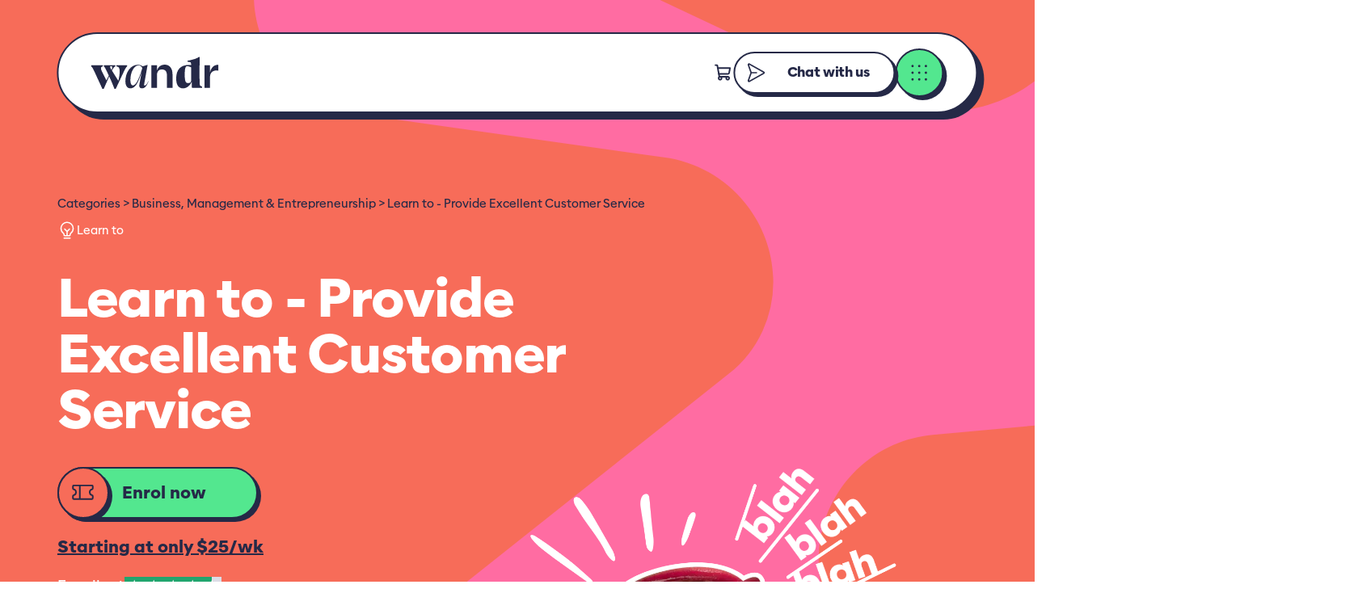

--- FILE ---
content_type: text/html
request_url: https://wandr.au/products/learn-to-provide-excellent-customer-service
body_size: 36463
content:
<!DOCTYPE html><html lang="EN"><head><meta charSet="utf-8"/><meta name="viewport" content="width=device-width,initial-scale=1"/><link rel="preload" as="image" href="https://cdn.sanity.io/images/2ctnu6ou/production/eef7960b63d8e79c224204974b3d7d8cd356a732-1440x1080.png?auto=format"/><title>Learn to - Provide Excellent Customer Service</title><meta property="og:image:url" content="https://cdn.shopify.com/s/files/1/0715/3149/5714/files/Counselling_SkillinIt-1.jpg?v=1695189723"/><meta property="og:image:height" content="1080"/><meta property="og:image:secure_url" content="https://cdn.shopify.com/s/files/1/0715/3149/5714/files/Counselling_SkillinIt-1.jpg?v=1695189723"/><meta property="og:image:type" content="image/jpeg"/><meta property="og:image:width" content="1440"/><meta property="og:title" content="Learn to - Provide Excellent Customer Service"/><meta name="twitter:title" content="Learn to - Provide Excellent Customer Service"/><link rel="preconnect" href="https://cdn.shopify.com"/><link rel="preconnect" href="https://shop.app"/><link rel="preload" as="style" href="https://cdn.shopify.com/oxygen-v2/26373/10690/22118/2251104/build/_assets/tailwind-IIDVBTA6.css"/><link rel="preload" as="style" href="https://cdn.shopify.com/oxygen-v2/26373/10690/22118/2251104/build/css-bundle-PKIIPBUH.css"/><link rel="preconnect" href="https://use.typekit.net" crossorigin="anonymous"/><link rel="preconnect" href="https://p.typekit.net" crossorigin="anonymous"/><link rel="preload" as="style" href="https://use.typekit.net/rrj4enr.css"/><link rel="icon" type="image/png" href="https://cdn.shopify.com/oxygen-v2/26373/10690/22118/2251104/build/_assets/favicon-OGEDDL56.png"/><link rel="modulepreload" href="https://cdn.shopify.com/oxygen-v2/26373/10690/22118/2251104/build/manifest-9250CCD4.js"/><link rel="modulepreload" href="https://cdn.shopify.com/oxygen-v2/26373/10690/22118/2251104/build/entry.client-Z35REWZH.js"/><link rel="modulepreload" href="https://cdn.shopify.com/oxygen-v2/26373/10690/22118/2251104/build/_shared/chunk-6TLCX2OV.js"/><link rel="modulepreload" href="https://cdn.shopify.com/oxygen-v2/26373/10690/22118/2251104/build/_shared/chunk-CV57RU5N.js"/><link rel="modulepreload" href="https://cdn.shopify.com/oxygen-v2/26373/10690/22118/2251104/build/_shared/chunk-B7CQHMLG.js"/><link rel="modulepreload" href="https://cdn.shopify.com/oxygen-v2/26373/10690/22118/2251104/build/_shared/chunk-OQQ4UWPQ.js"/><link rel="modulepreload" href="https://cdn.shopify.com/oxygen-v2/26373/10690/22118/2251104/build/_shared/chunk-AIJDCFYQ.js"/><link rel="modulepreload" href="https://cdn.shopify.com/oxygen-v2/26373/10690/22118/2251104/build/_shared/chunk-IDCYG5HA.js"/><link rel="modulepreload" href="https://cdn.shopify.com/oxygen-v2/26373/10690/22118/2251104/build/_shared/chunk-H7UEHWWV.js"/><link rel="modulepreload" href="https://cdn.shopify.com/oxygen-v2/26373/10690/22118/2251104/build/_shared/chunk-HSLQ4GZN.js"/><link rel="modulepreload" href="https://cdn.shopify.com/oxygen-v2/26373/10690/22118/2251104/build/_shared/chunk-NW33WHA7.js"/><link rel="modulepreload" href="https://cdn.shopify.com/oxygen-v2/26373/10690/22118/2251104/build/_shared/chunk-Z5GUSOPZ.js"/><link rel="modulepreload" href="https://cdn.shopify.com/oxygen-v2/26373/10690/22118/2251104/build/_shared/chunk-XFUNWOGJ.js"/><link rel="modulepreload" href="https://cdn.shopify.com/oxygen-v2/26373/10690/22118/2251104/build/_shared/chunk-6HBJBC3W.js"/><link rel="modulepreload" href="https://cdn.shopify.com/oxygen-v2/26373/10690/22118/2251104/build/_shared/chunk-QPJCJWAT.js"/><link rel="modulepreload" href="https://cdn.shopify.com/oxygen-v2/26373/10690/22118/2251104/build/_shared/chunk-EYZOWMYQ.js"/><link rel="modulepreload" href="https://cdn.shopify.com/oxygen-v2/26373/10690/22118/2251104/build/_shared/chunk-K7ITRDZY.js"/><link rel="modulepreload" href="https://cdn.shopify.com/oxygen-v2/26373/10690/22118/2251104/build/_shared/chunk-5NJONZXE.js"/><link rel="modulepreload" href="https://cdn.shopify.com/oxygen-v2/26373/10690/22118/2251104/build/_shared/chunk-FPCIQIVS.js"/><link rel="modulepreload" href="https://cdn.shopify.com/oxygen-v2/26373/10690/22118/2251104/build/_shared/chunk-5Q4LQTWO.js"/><link rel="modulepreload" href="https://cdn.shopify.com/oxygen-v2/26373/10690/22118/2251104/build/_shared/chunk-V2AMV4VT.js"/><link rel="modulepreload" href="https://cdn.shopify.com/oxygen-v2/26373/10690/22118/2251104/build/_shared/chunk-LUVZWKHV.js"/><link rel="modulepreload" href="https://cdn.shopify.com/oxygen-v2/26373/10690/22118/2251104/build/_shared/chunk-AYSYQUQ3.js"/><link rel="modulepreload" href="https://cdn.shopify.com/oxygen-v2/26373/10690/22118/2251104/build/_shared/chunk-IQ65UMJP.js"/><link rel="modulepreload" href="https://cdn.shopify.com/oxygen-v2/26373/10690/22118/2251104/build/root-PIOSMKBQ.js"/><link rel="modulepreload" href="https://cdn.shopify.com/oxygen-v2/26373/10690/22118/2251104/build/_shared/chunk-2YCDEPGG.js"/><link rel="modulepreload" href="https://cdn.shopify.com/oxygen-v2/26373/10690/22118/2251104/build/_shared/chunk-5POC7GJN.js"/><link rel="modulepreload" href="https://cdn.shopify.com/oxygen-v2/26373/10690/22118/2251104/build/_shared/chunk-TF45SBLW.js"/><link rel="modulepreload" href="https://cdn.shopify.com/oxygen-v2/26373/10690/22118/2251104/build/_shared/chunk-XGJ5SIX7.js"/><link rel="modulepreload" href="https://cdn.shopify.com/oxygen-v2/26373/10690/22118/2251104/build/_shared/chunk-VULLMTKB.js"/><link rel="modulepreload" href="https://cdn.shopify.com/oxygen-v2/26373/10690/22118/2251104/build/_shared/chunk-DCIESJU5.js"/><link rel="modulepreload" href="https://cdn.shopify.com/oxygen-v2/26373/10690/22118/2251104/build/_shared/chunk-M72BOTP5.js"/><link rel="modulepreload" href="https://cdn.shopify.com/oxygen-v2/26373/10690/22118/2251104/build/_shared/chunk-HU5JEODP.js"/><link rel="modulepreload" href="https://cdn.shopify.com/oxygen-v2/26373/10690/22118/2251104/build/_shared/chunk-PHELTAOA.js"/><link rel="modulepreload" href="https://cdn.shopify.com/oxygen-v2/26373/10690/22118/2251104/build/routes/($lang).$-RBMN3ZWH.js"/><script type="application/ld+json">{"@context":"https://schema.org","@type":"Product","brand":"onlinecoursesaustralia-wandr","name":"Learn to - Provide Excellent Customer Service"}</script><link rel="stylesheet" href="https://cdn.shopify.com/oxygen-v2/26373/10690/22118/2251104/build/_assets/tailwind-IIDVBTA6.css"/><link rel="stylesheet" href="https://cdn.shopify.com/oxygen-v2/26373/10690/22118/2251104/build/css-bundle-PKIIPBUH.css"/><link rel="stylesheet" href="https://use.typekit.net/rrj4enr.css"/><script nonce="caf4297f45f478c9c8951e7c32a59896">
              (function(w,d,s,l,i){w[l]=w[l]||[];w[l].push({'gtm.start':
              new Date().getTime(),event:'gtm.js'});var f=d.getElementsByTagName(s)[0],
              j=d.createElement(s),dl=l!='dataLayer'?'&l='+l:'';j.async=true;j.src=
              'https://www.googletagmanager.com/gtm.js?id='+i+dl;var n=d.querySelector('[nonce]');
              n&&j.setAttribute('nonce',n.nonce||n.getAttribute('nonce'));f.parentNode.insertBefore(j,f);
              })(window,document,'script','dataLayer','GTM-MW8HJMSV');
            </script></head><body><noscript>
              <iframe src="https://www.googletagmanager.com/ns.html?id=GTM-MW8HJMSV"
              height="0" width="0" style="display:none;visibility:hidden"></iframe>
            </noscript><div class="absolute left-0 top-0"><a class="sr-only p-4 focus:not-sr-only focus:block" href="/products/learn-to-provide-excellent-customer-service#mainContent">Skip to content</a></div><div class="max-w-screen flex min-h-screen flex-col"><header role="banner" class="_1br9i9z1 _1br9i9z0"><a href="/"><svg width="236" height="60" viewBox="0 0 236 60" fill="none" xmlns="http://www.w3.org/2000/svg" class="wltt4k0 _1br9i9z2"><path d="M33.4783 36.9505C29.7856 45.1748 26.6001 52.8921 22.9904 60.7799H21.2294C19.1318 56.0823 14.1806 45.3408 11.244 39.131C5.79024 26.9651 2.93661 20.6723 0.756051 18.8237L0 18.2382V16.2236H21.6489V18.2382L21.1464 18.3212C19.3023 18.7407 18.2098 20.0823 18.2098 21.9309C18.2098 24.365 20.6439 28.9797 23.4099 34.3504C24.5855 36.448 27.1026 41.8187 28.3611 44.2528C29.6197 41.7357 31.1318 38.8821 32.8098 35.443C28.2781 25.4576 25.844 20.0039 23.917 18.5794L23.4975 18.2428V16.2282H44.8928V18.2428L43.8002 18.7453C42.5417 19.4184 40.6977 22.1015 38.6001 26.1307C39.5221 27.5552 40.4441 29.0673 41.2831 30.3258C43.8002 34.438 48.2489 41.4038 50.5125 45.0919C51.937 39.4722 53.1126 31.7503 53.0296 26.5502C52.8636 21.7695 51.3515 19.2524 48.8344 18.6624L46.7368 18.2428V16.2282H66.7077V18.2428L65.8686 18.9989C63.5175 21.0965 58.7368 32.3404 45.3123 60.7845H43.6343C41.7902 56.1698 37.4245 45.0919 34.4879 39.0527C34.1514 38.2966 33.8148 37.6282 33.4829 36.9551L33.4783 36.9505ZM35.1564 19.2478C35.1564 20.2528 36.4149 22.521 37.927 25.0381C38.6001 23.443 39.0196 21.9355 39.1026 20.3404C39.1856 18.5794 38.766 17.8233 37.088 17.8233C35.8294 17.8233 35.244 18.2428 35.1564 19.2478V19.2478Z" fill="#53E78F"></path><path d="M106.59 45.3732C103.884 54.1231 99.4302 59.0559 94.7372 59.0559C91.5562 59.0559 89.2466 57.5438 89.2466 54.0447C89.2466 53.4869 89.325 52.9291 89.4863 52.2145L93.7045 28.6663C87.1029 50.306 81.3726 59.0559 72.7011 59.0559C66.9754 59.0559 63.5547 53.9663 63.5547 45.848C63.5547 29.0628 73.6599 15.2188 86.5451 15.2188C89.809 15.2188 93.0683 16.2514 95.3734 18.0032C98.3146 17.4454 102.136 16.4128 104.681 15.2188H104.838L98.4759 50.9375C98.3146 51.6521 98.3146 51.8918 98.3146 52.2883C98.3146 53.4823 98.794 53.8004 99.6653 53.8004C101.496 53.8004 103.962 50.8592 106.428 45.2902L106.585 45.3686L106.59 45.3732ZM94.8155 22.2214L94.9769 21.5069C93.8613 18.243 91.1598 16.4174 87.9742 16.4174C79.6208 16.4174 72.8578 29.1458 72.8578 43.1465C72.8578 50.0662 74.4483 53.5699 77.3941 53.5699C82.8847 53.5699 87.9742 44.1008 94.8155 22.226V22.2214Z" fill="#53E78F"></path><path d="M111.799 16.2459H122.079V26.6094C122.619 24.7561 123.329 23.1103 124.218 21.672C125.103 20.2336 126.159 19.0304 127.385 18.0623C128.607 17.0942 129.986 16.3473 131.516 15.8264C133.047 15.3009 134.757 15.0381 136.638 15.0381C138.841 15.0381 140.824 15.4392 142.585 16.2459C144.346 17.0527 145.849 18.2144 147.103 19.7357C148.352 21.2525 149.316 23.1103 149.984 25.3001C150.657 27.4899 150.994 29.9563 150.994 32.6992V58.2621H140.713V35.2809C140.713 33.4276 140.52 31.7865 140.128 30.3619C139.736 28.9374 139.146 27.748 138.353 26.7938C137.56 25.8395 136.587 25.1203 135.43 24.6362C134.273 24.1522 132.931 23.9125 131.396 23.9125C129.861 23.9125 128.552 24.1522 127.385 24.6362C126.215 25.1203 125.242 25.8395 124.463 26.7938C123.684 27.748 123.093 28.9374 122.688 30.3619C122.287 31.7865 122.084 33.4276 122.084 35.2809V58.2621H111.803V16.2459H111.799Z" fill="#53E78F"></path><path d="M186.767 47.3505H186.094C184.835 52.3846 177.957 59.0969 170.825 59.0969C160.337 59.0969 157.82 49.8675 157.82 40.6382C157.82 24.0235 166.294 15.5502 181.65 15.5502C182.825 15.5502 184.084 15.6332 185.591 15.8038C185.425 10.8526 184.835 10.6866 183.66 10.433L178.791 9.42805V7.74999C187.182 6.23789 196.245 3.80838 199.767 0.78418L201.528 1.03773C201.275 3.55483 201.192 6.99394 201.192 33.9306C201.192 53.2283 201.275 53.8184 203.792 54.9064L205.889 55.8284V58.2625H187.011C186.758 54.6528 186.758 51.0477 186.758 47.3551L186.767 47.3505ZM185.674 20.0819C182.572 18.4039 179.967 17.9014 177.957 17.9014C175.103 17.9014 173.679 22.0135 173.679 33.594C173.679 46.0965 175.44 49.2867 179.972 49.2867C183.074 49.2867 185.762 48.2817 185.762 42.828C185.762 32.0035 185.762 24.7888 185.679 20.0911L185.674 20.0819Z" fill="#53E78F"></path><path d="M210.321 16.2461H220.601V29.0298C221.325 26.2361 222.289 23.9218 223.483 22.0962C224.677 20.2706 225.995 18.8369 227.434 17.7996C228.872 16.767 230.356 16.0801 231.887 15.7436C233.417 15.407 234.842 15.3194 236.16 15.4808V26.2038C234.87 25.9364 233.579 25.8165 232.288 25.8396C230.997 25.8673 229.776 26.0332 228.618 26.3421C227.461 26.651 226.392 27.1212 225.414 27.7528C224.432 28.3844 223.584 29.1819 222.874 30.15C222.16 31.1181 221.606 32.2614 221.201 33.5753C220.8 34.8938 220.597 36.3966 220.597 38.0932V58.253H210.316V16.2461H210.321Z" fill="#53E78F"></path></svg></a><div class="_1br9i9z3"><ul><li class="_1br9i9z4"><div></div><div class="_1br9i9z8"><!--$--><button aria-expanded="true" aria-controls="cart"><div class="dume8pc"><svg width="1em" height="1em" viewBox="0 0 25 24" fill="none" class="wltt4k0 dume8p0 dume8p5 _1br9i9z5"><path d="M17.514 17.25H6.807L4.192 2.869a.75.75 0 00-.731-.619H1.764M7.764 21a1.875 1.875 0 100-3.75 1.875 1.875 0 000 3.75z" stroke="#252947" stroke-width="2" stroke-linecap="round" stroke-linejoin="round"></path><path d="M17.514 21a1.875 1.875 0 100-3.75 1.875 1.875 0 000 3.75zM6.123 13.5h11.775a1.49 1.49 0 001.472-1.228L20.514 6H4.764" stroke="#514E54" stroke-width="2" stroke-linecap="round" stroke-linejoin="round"></path></svg></div></button><!--/$--></div></li></ul><div class="_1br9i9z6"><a class="_18n89z5b _18n89z5c" href="https://ig.me/m/wandr.au" target="_blank"><div class=" _18n89z5m _18n89z5k _18n89z5s _18n89z5y"><div><div class="dume8pc"><svg width="1em" height="1em" viewBox="0 0 29 28" fill="none" class="wltt4k0 dume8p0 dume8p6 _18n89z51b _18n89z51c"><path d="M24.272 13.234L5.798 2.887a.875.875 0 00-1.247 1.061l3.478 9.757a.787.787 0 010 .59l-3.478 9.757a.875.875 0 001.247 1.06l18.474-10.346a.875.875 0 000-1.532v0z" stroke="#252947" stroke-width="1.75" stroke-linecap="round" stroke-linejoin="round"></path><path d="M8.139 14h7" stroke="#252947" stroke-width="1.5" stroke-linecap="round" stroke-linejoin="round"></path></svg></div><div class="dume8pc"><svg width="1em" height="1em" viewBox="0 0 29 28" fill="none" class="wltt4k0 dume8p0 dume8p6 _18n89z51b _18n89z51d" style="transform:rotate(-30deg)"><path d="M24.272 13.234L5.798 2.887a.875.875 0 00-1.247 1.061l3.478 9.757a.787.787 0 010 .59l-3.478 9.757a.875.875 0 001.247 1.06l18.474-10.346a.875.875 0 000-1.532v0z" stroke="#252947" stroke-width="1.75" stroke-linecap="round" stroke-linejoin="round"></path><path d="M8.139 14h7" stroke="#252947" stroke-width="1.5" stroke-linecap="round" stroke-linejoin="round"></path></svg></div></div><div class=""><span class="_18n89z5z _18n89z511 _18n89z513">Chat with us</span></div></div></a></div><div class="_1br9i9z7"><div type="button" aria-haspopup="dialog" aria-expanded="false" aria-controls="radix-:R3h99:" data-state="closed" class="_61vwhp9"><div class=" _1513n9a8"><button class="_1513n9ab _1513n9aa _1513n9af _1513n9ad"><div><div class="dume8pc"><svg width="1em" height="1em" viewBox="0 0 33 32" fill="none" class="wltt4k0 dume8p0 dume8p7 _1513n9ag _1513n9ah"><path d="M8.514 7.5a.75.75 0 11-1.5 0 .75.75 0 011.5 0z" fill="#252947" stroke="#252947" stroke-width="1.5"></path><path d="M16.264 9a1.5 1.5 0 100-3 1.5 1.5 0 000 3zM24.764 9a1.5 1.5 0 100-3 1.5 1.5 0 000 3zM7.764 17.5a1.5 1.5 0 100-3 1.5 1.5 0 000 3zM16.264 17.5a1.5 1.5 0 100-3 1.5 1.5 0 000 3zM24.764 17.5a1.5 1.5 0 100-3 1.5 1.5 0 000 3zM7.764 26a1.5 1.5 0 100-3 1.5 1.5 0 000 3zM16.264 26a1.5 1.5 0 100-3 1.5 1.5 0 000 3zM24.764 26a1.5 1.5 0 100-3 1.5 1.5 0 000 3z" fill="#252947"></path></svg></div><div><div class="dume8pc"><svg width="1em" height="1em" viewBox="0 0 33 32" fill="none" class="wltt4k0 dume8p0 dume8p7 _1513n9ag _1513n9ai"><path d="M8.514 7.5a.75.75 0 11-1.5 0 .75.75 0 011.5 0z" fill="#252947" stroke="#252947" stroke-width="1.5"></path><path d="M16.264 9a1.5 1.5 0 100-3 1.5 1.5 0 000 3zM24.764 9a1.5 1.5 0 100-3 1.5 1.5 0 000 3zM7.764 17.5a1.5 1.5 0 100-3 1.5 1.5 0 000 3zM16.264 17.5a1.5 1.5 0 100-3 1.5 1.5 0 000 3zM24.764 17.5a1.5 1.5 0 100-3 1.5 1.5 0 000 3zM7.764 26a1.5 1.5 0 100-3 1.5 1.5 0 000 3zM16.264 26a1.5 1.5 0 100-3 1.5 1.5 0 000 3zM24.764 26a1.5 1.5 0 100-3 1.5 1.5 0 000 3z" fill="#252947"></path></svg></div></div></div></button></div></div></div></div></header><header role="banner" class="hlkakm0 _1br9i9z0"><a href="/"><svg width="236" height="60" viewBox="0 0 236 60" fill="none" xmlns="http://www.w3.org/2000/svg" class="wltt4k0 hlkakm1"><path d="M33.4783 36.9505C29.7856 45.1748 26.6001 52.8921 22.9904 60.7799H21.2294C19.1318 56.0823 14.1806 45.3408 11.244 39.131C5.79024 26.9651 2.93661 20.6723 0.756051 18.8237L0 18.2382V16.2236H21.6489V18.2382L21.1464 18.3212C19.3023 18.7407 18.2098 20.0823 18.2098 21.9309C18.2098 24.365 20.6439 28.9797 23.4099 34.3504C24.5855 36.448 27.1026 41.8187 28.3611 44.2528C29.6197 41.7357 31.1318 38.8821 32.8098 35.443C28.2781 25.4576 25.844 20.0039 23.917 18.5794L23.4975 18.2428V16.2282H44.8928V18.2428L43.8002 18.7453C42.5417 19.4184 40.6977 22.1015 38.6001 26.1307C39.5221 27.5552 40.4441 29.0673 41.2831 30.3258C43.8002 34.438 48.2489 41.4038 50.5125 45.0919C51.937 39.4722 53.1126 31.7503 53.0296 26.5502C52.8636 21.7695 51.3515 19.2524 48.8344 18.6624L46.7368 18.2428V16.2282H66.7077V18.2428L65.8686 18.9989C63.5175 21.0965 58.7368 32.3404 45.3123 60.7845H43.6343C41.7902 56.1698 37.4245 45.0919 34.4879 39.0527C34.1514 38.2966 33.8148 37.6282 33.4829 36.9551L33.4783 36.9505ZM35.1564 19.2478C35.1564 20.2528 36.4149 22.521 37.927 25.0381C38.6001 23.443 39.0196 21.9355 39.1026 20.3404C39.1856 18.5794 38.766 17.8233 37.088 17.8233C35.8294 17.8233 35.244 18.2428 35.1564 19.2478V19.2478Z" fill="#53E78F"></path><path d="M106.59 45.3732C103.884 54.1231 99.4302 59.0559 94.7372 59.0559C91.5562 59.0559 89.2466 57.5438 89.2466 54.0447C89.2466 53.4869 89.325 52.9291 89.4863 52.2145L93.7045 28.6663C87.1029 50.306 81.3726 59.0559 72.7011 59.0559C66.9754 59.0559 63.5547 53.9663 63.5547 45.848C63.5547 29.0628 73.6599 15.2188 86.5451 15.2188C89.809 15.2188 93.0683 16.2514 95.3734 18.0032C98.3146 17.4454 102.136 16.4128 104.681 15.2188H104.838L98.4759 50.9375C98.3146 51.6521 98.3146 51.8918 98.3146 52.2883C98.3146 53.4823 98.794 53.8004 99.6653 53.8004C101.496 53.8004 103.962 50.8592 106.428 45.2902L106.585 45.3686L106.59 45.3732ZM94.8155 22.2214L94.9769 21.5069C93.8613 18.243 91.1598 16.4174 87.9742 16.4174C79.6208 16.4174 72.8578 29.1458 72.8578 43.1465C72.8578 50.0662 74.4483 53.5699 77.3941 53.5699C82.8847 53.5699 87.9742 44.1008 94.8155 22.226V22.2214Z" fill="#53E78F"></path><path d="M111.799 16.2459H122.079V26.6094C122.619 24.7561 123.329 23.1103 124.218 21.672C125.103 20.2336 126.159 19.0304 127.385 18.0623C128.607 17.0942 129.986 16.3473 131.516 15.8264C133.047 15.3009 134.757 15.0381 136.638 15.0381C138.841 15.0381 140.824 15.4392 142.585 16.2459C144.346 17.0527 145.849 18.2144 147.103 19.7357C148.352 21.2525 149.316 23.1103 149.984 25.3001C150.657 27.4899 150.994 29.9563 150.994 32.6992V58.2621H140.713V35.2809C140.713 33.4276 140.52 31.7865 140.128 30.3619C139.736 28.9374 139.146 27.748 138.353 26.7938C137.56 25.8395 136.587 25.1203 135.43 24.6362C134.273 24.1522 132.931 23.9125 131.396 23.9125C129.861 23.9125 128.552 24.1522 127.385 24.6362C126.215 25.1203 125.242 25.8395 124.463 26.7938C123.684 27.748 123.093 28.9374 122.688 30.3619C122.287 31.7865 122.084 33.4276 122.084 35.2809V58.2621H111.803V16.2459H111.799Z" fill="#53E78F"></path><path d="M186.767 47.3505H186.094C184.835 52.3846 177.957 59.0969 170.825 59.0969C160.337 59.0969 157.82 49.8675 157.82 40.6382C157.82 24.0235 166.294 15.5502 181.65 15.5502C182.825 15.5502 184.084 15.6332 185.591 15.8038C185.425 10.8526 184.835 10.6866 183.66 10.433L178.791 9.42805V7.74999C187.182 6.23789 196.245 3.80838 199.767 0.78418L201.528 1.03773C201.275 3.55483 201.192 6.99394 201.192 33.9306C201.192 53.2283 201.275 53.8184 203.792 54.9064L205.889 55.8284V58.2625H187.011C186.758 54.6528 186.758 51.0477 186.758 47.3551L186.767 47.3505ZM185.674 20.0819C182.572 18.4039 179.967 17.9014 177.957 17.9014C175.103 17.9014 173.679 22.0135 173.679 33.594C173.679 46.0965 175.44 49.2867 179.972 49.2867C183.074 49.2867 185.762 48.2817 185.762 42.828C185.762 32.0035 185.762 24.7888 185.679 20.0911L185.674 20.0819Z" fill="#53E78F"></path><path d="M210.321 16.2461H220.601V29.0298C221.325 26.2361 222.289 23.9218 223.483 22.0962C224.677 20.2706 225.995 18.8369 227.434 17.7996C228.872 16.767 230.356 16.0801 231.887 15.7436C233.417 15.407 234.842 15.3194 236.16 15.4808V26.2038C234.87 25.9364 233.579 25.8165 232.288 25.8396C230.997 25.8673 229.776 26.0332 228.618 26.3421C227.461 26.651 226.392 27.1212 225.414 27.7528C224.432 28.3844 223.584 29.1819 222.874 30.15C222.16 31.1181 221.606 32.2614 221.201 33.5753C220.8 34.8938 220.597 36.3966 220.597 38.0932V58.253H210.316V16.2461H210.321Z" fill="#53E78F"></path></svg></a><div class="hlkakm2"><div class="hlkakm9"><a class="_18n89z5b _18n89z5c" href="https://ig.me/m/wandr.au" target="_blank"><div class=" _18n89z5m _18n89z5k _18n89z5s _18n89z5y"><div><div class="dume8pc"><svg width="1em" height="1em" viewBox="0 0 29 28" fill="none" class="wltt4k0 dume8p0 dume8p6 _18n89z51b _18n89z51c"><path d="M24.272 13.234L5.798 2.887a.875.875 0 00-1.247 1.061l3.478 9.757a.787.787 0 010 .59l-3.478 9.757a.875.875 0 001.247 1.06l18.474-10.346a.875.875 0 000-1.532v0z" stroke="#252947" stroke-width="1.75" stroke-linecap="round" stroke-linejoin="round"></path><path d="M8.139 14h7" stroke="#252947" stroke-width="1.5" stroke-linecap="round" stroke-linejoin="round"></path></svg></div><div class="dume8pc"><svg width="1em" height="1em" viewBox="0 0 29 28" fill="none" class="wltt4k0 dume8p0 dume8p6 _18n89z51b _18n89z51d" style="transform:rotate(-30deg)"><path d="M24.272 13.234L5.798 2.887a.875.875 0 00-1.247 1.061l3.478 9.757a.787.787 0 010 .59l-3.478 9.757a.875.875 0 001.247 1.06l18.474-10.346a.875.875 0 000-1.532v0z" stroke="#252947" stroke-width="1.75" stroke-linecap="round" stroke-linejoin="round"></path><path d="M8.139 14h7" stroke="#252947" stroke-width="1.5" stroke-linecap="round" stroke-linejoin="round"></path></svg></div></div><div class=""><span class="_18n89z5z _18n89z511 _18n89z513">Chat with us</span></div></div></a></div><div class="hlkakma"><ul><li class="hlkakm3"><div class="hlkakmb"><!--$--><button aria-expanded="true" aria-controls="cart"><div class="dume8pc"><svg width="1em" height="1em" viewBox="0 0 25 24" fill="none" class="wltt4k0 dume8p0 dume8p5 hlkakm4 hlkakm5 hlkakm8"><path d="M17.514 17.25H6.807L4.192 2.869a.75.75 0 00-.731-.619H1.764M7.764 21a1.875 1.875 0 100-3.75 1.875 1.875 0 000 3.75z" stroke="#252947" stroke-width="2" stroke-linecap="round" stroke-linejoin="round"></path><path d="M17.514 21a1.875 1.875 0 100-3.75 1.875 1.875 0 000 3.75zM6.123 13.5h11.775a1.49 1.49 0 001.472-1.228L20.514 6H4.764" stroke="#514E54" stroke-width="2" stroke-linecap="round" stroke-linejoin="round"></path></svg></div></button><!--/$--></div></li></ul><div type="button" aria-haspopup="dialog" aria-expanded="false" aria-controls="radix-:Rai99:" data-state="closed" class="_61vwhp9"><div class=" _1513n9a8"><button class="_1513n9ab _1513n9aa _1513n9af _1513n9ac"><div><div class="dume8pc"><svg width="1em" height="1em" viewBox="0 0 33 32" fill="none" class="wltt4k0 dume8p0 dume8p7 _1513n9ag _1513n9ah"><path d="M8.514 7.5a.75.75 0 11-1.5 0 .75.75 0 011.5 0z" fill="#252947" stroke="#252947" stroke-width="1.5"></path><path d="M16.264 9a1.5 1.5 0 100-3 1.5 1.5 0 000 3zM24.764 9a1.5 1.5 0 100-3 1.5 1.5 0 000 3zM7.764 17.5a1.5 1.5 0 100-3 1.5 1.5 0 000 3zM16.264 17.5a1.5 1.5 0 100-3 1.5 1.5 0 000 3zM24.764 17.5a1.5 1.5 0 100-3 1.5 1.5 0 000 3zM7.764 26a1.5 1.5 0 100-3 1.5 1.5 0 000 3zM16.264 26a1.5 1.5 0 100-3 1.5 1.5 0 000 3zM24.764 26a1.5 1.5 0 100-3 1.5 1.5 0 000 3z" fill="#252947"></path></svg></div><div><div class="dume8pc"><svg width="1em" height="1em" viewBox="0 0 33 32" fill="none" class="wltt4k0 dume8p0 dume8p7 _1513n9ag _1513n9ai"><path d="M8.514 7.5a.75.75 0 11-1.5 0 .75.75 0 011.5 0z" fill="#252947" stroke="#252947" stroke-width="1.5"></path><path d="M16.264 9a1.5 1.5 0 100-3 1.5 1.5 0 000 3zM24.764 9a1.5 1.5 0 100-3 1.5 1.5 0 000 3zM7.764 17.5a1.5 1.5 0 100-3 1.5 1.5 0 000 3zM16.264 17.5a1.5 1.5 0 100-3 1.5 1.5 0 000 3zM24.764 17.5a1.5 1.5 0 100-3 1.5 1.5 0 000 3zM7.764 26a1.5 1.5 0 100-3 1.5 1.5 0 000 3zM16.264 26a1.5 1.5 0 100-3 1.5 1.5 0 000 3zM24.764 26a1.5 1.5 0 100-3 1.5 1.5 0 000 3z" fill="#252947"></path></svg></div></div></div></button></div></div></div></div></header><div type="button" aria-haspopup="dialog" aria-expanded="false" aria-controls="radix-:R399:" data-state="closed" class="_61vwhp9"></div><main class="relative grow" id="mainContent" role="main"><div class="mx-auto"><div class="_1lfcmti3 _1lfcmti8"><header class="_1lfcmtia"><svg width="1340" height="1332" fill="none" class="wltt4k0 _1lfcmtib"><path d="M1187.66 1331.94H159.01c-83.479 0-151.118-67.66-151.118-151.1 0-71.74 32.736-139.57 88.926-184.223l491.176-390.261a144.42 144.42 0 0054.467-119.009c-2.974-73.051-56.135-134.292-128.026-147.546l-386.187-54.628C54.689 274.753 0 211.816 0 137.515 0 61.575 61.58 0 137.529 0h11.755c31.346 0 62.276 6.919 90.621 20.284l503.681 237.241a257.866 257.866 0 00109.823 24.563c78.866 0 149.311-49.265 176.351-123.344l20.84-57.045C1072.89 40.652 1130.97.028 1196 .028c79.22 0 143.19 64.742 142.19 143.962L1334 484.318c-1.09 86.916-67.7 158.994-154.26 166.886l-339.808 30.982c-78.311 7.141-138.919 71.689-141.115 150.297-2.278 81.331 58.636 150.63 139.586 158.827l364.627 36.87c77.78 7.87 136.97 73.36 136.97 151.52 0 84.11-68.19 152.3-152.31 152.3l-.03-.06z" fill="#53E78F"></path></svg><div class="_1lfcmtic"><div class="_1jpps4a0 _1lfcmtie"><div class="_1lfcmtif"><ul><li class="_1yiqkqf0 _1yiqkqf2"><a href="/categories">Categories</a></li><li class="_1yiqkqf0 _1yiqkqf2"><a href="/categories/business-management-and-entrepreneurship">Business, Management &amp; Entrepreneurship</a></li><li class="_1yiqkqf0 _1yiqkqf2"><a rel="noreferrer">Learn to - Provide Excellent Customer Service</a></li></ul><div class="_1lfcmtij"><div class="dume8pc"><svg xmlns="http://www.w3.org/2000/svg" width="1em" height="1em" fill="currentColor" viewBox="0 0 256 256" class="wltt4k0 dume8p0 dume8p5"><path d="M176,232a8,8,0,0,1-8,8H88a8,8,0,0,1,0-16h80A8,8,0,0,1,176,232Zm40-128a87.55,87.55,0,0,1-33.64,69.21A16.24,16.24,0,0,0,176,186v6a16,16,0,0,1-16,16H96a16,16,0,0,1-16-16v-6a16,16,0,0,0-6.23-12.66A87.59,87.59,0,0,1,40,104.5C39.74,56.83,78.26,17.15,125.88,16A88,88,0,0,1,216,104Zm-16,0a72,72,0,0,0-73.74-72c-39,.92-70.47,33.39-70.26,72.39a71.64,71.64,0,0,0,27.64,56.3h0A32,32,0,0,1,96,186v6h24V147.31L90.34,117.66a8,8,0,0,1,11.32-11.32L128,132.69l26.34-26.35a8,8,0,0,1,11.32,11.32L136,147.31V192h24v-6a32.12,32.12,0,0,1,12.47-25.35A71.65,71.65,0,0,0,200,104Z"></path></svg></div>Learn to</div><h1 class="_1lfcmtii mf0aad5">Learn to - Provide Excellent Customer Service</h1></div><div class="_1lfcmtik _1lfcmtil"><div class="_1lfcmtid"><div class=" _1o4jo24d"><a class=" _1o4jo24j _1o4jo24f _1o4jo24i" href="/plans"><div class="dume8pc"><svg width="1em" height="1em" viewBox="0 0 32 33" fill="none" class="wltt4k0 dume8p0 dume8p8 _1o4jo24t _1o4jo24u"><path d="M12 7.275v18M3 21.175a.987.987 0 01.8-.975 4.012 4.012 0 000-7.85.988.988 0 01-.8-.975v-3.1a1 1 0 011-1h24a1 1 0 011 1v3.1a.988.988 0 01-.8.975 4.013 4.013 0 000 7.85.987.987 0 01.8.975v3.1a1 1 0 01-1 1H4a1 1 0 01-1-1v-3.1z" stroke="#252947" stroke-width="2" stroke-linecap="round" stroke-linejoin="round"></path></svg></div><div class="dume8pc"><svg width="24" height="24" viewBox="0 0 24 24" fill="none" xmlns="http://www.w3.org/2000/svg" class="wltt4k0 dume8p0 dume8p8 _1o4jo24t _1o4jo24v"><path fill-rule="evenodd" clip-rule="evenodd" d="M3 12C3 11.5858 3.33579 11.25 3.75 11.25H20.25C20.6642 11.25 21 11.5858 21 12C21 12.4142 20.6642 12.75 20.25 12.75H3.75C3.33579 12.75 3 12.4142 3 12Z" fill="#3A3E3E"></path><path fill-rule="evenodd" clip-rule="evenodd" d="M12 3C12.4142 3 12.75 3.33579 12.75 3.75V20.25C12.75 20.6642 12.4142 21 12 21C11.5858 21 11.25 20.6642 11.25 20.25V3.75C11.25 3.33579 11.5858 3 12 3Z" fill="#3A3E3E"></path></svg></div><span class="_1o4jo24p _1o4jo24s">Enrol now</span><div class="_1o4jo24l _1o4jo24o"></div></a></div></div><a href="#Passes" class="_1lfcmtih">Starting at only $25/wk</a><!--$--><div class="_1baqu930 _1baqu931">Excellent<a target="_blank" class="_1baqu935" href="https://www.trustpilot.com/review/wandr.au"><div class="dume8pc"><svg width="56" height="56" viewBox="0 0 56 56" fill="none" xmlns="http://www.w3.org/2000/svg" class="wltt4k0 dume8p0 dume8p5 _1baqu936 _1baqu93c"><rect width="56" height="56" fill="#21A56E"></rect><path d="M28.5 37.7402L37.4073 35.472L41.1297 47L28.5 37.7402ZM49 22.8401H33.3192L28.5 8L23.6808 22.8401H8L20.6912 32.038L15.872 46.8781L28.5632 37.6801L36.372 32.038L49 22.8401Z" fill="white"></path></svg></div><div class="dume8pc"><svg width="56" height="56" viewBox="0 0 56 56" fill="none" xmlns="http://www.w3.org/2000/svg" class="wltt4k0 dume8p0 dume8p5 _1baqu936 _1baqu93c"><rect width="56" height="56" fill="#21A56E"></rect><path d="M28.5 37.7402L37.4073 35.472L41.1297 47L28.5 37.7402ZM49 22.8401H33.3192L28.5 8L23.6808 22.8401H8L20.6912 32.038L15.872 46.8781L28.5632 37.6801L36.372 32.038L49 22.8401Z" fill="white"></path></svg></div><div class="dume8pc"><svg width="56" height="56" viewBox="0 0 56 56" fill="none" xmlns="http://www.w3.org/2000/svg" class="wltt4k0 dume8p0 dume8p5 _1baqu936 _1baqu93c"><rect width="56" height="56" fill="#21A56E"></rect><path d="M28.5 37.7402L37.4073 35.472L41.1297 47L28.5 37.7402ZM49 22.8401H33.3192L28.5 8L23.6808 22.8401H8L20.6912 32.038L15.872 46.8781L28.5632 37.6801L36.372 32.038L49 22.8401Z" fill="white"></path></svg></div><div class="dume8pc"><svg width="56" height="56" viewBox="0 0 56 56" fill="none" xmlns="http://www.w3.org/2000/svg" class="wltt4k0 dume8p0 dume8p5 _1baqu936 _1baqu93c"><rect width="56" height="56" fill="#21A56E"></rect><path d="M28.5 37.7402L37.4073 35.472L41.1297 47L28.5 37.7402ZM49 22.8401H33.3192L28.5 8L23.6808 22.8401H8L20.6912 32.038L15.872 46.8781L28.5632 37.6801L36.372 32.038L49 22.8401Z" fill="white"></path></svg></div><div class="dume8pc"><svg width="56" height="56" viewBox="0 0 56 56" fill="none" xmlns="http://www.w3.org/2000/svg" class="wltt4k0 dume8p0 dume8p5 _1baqu936 _1baqu93c"><rect width="56" height="56" fill="#DCDCE6" style="fill:#DCDCE6"></rect><rect width="28" height="56" fill="#21A56E"></rect><path d="M28.5 37.7402L37.4073 35.472L41.1297 47L28.5 37.7402ZM49 22.8401H33.3192L28.5 8L23.6808 22.8401H8L20.6912 32.038L15.872 46.8781L28.5632 37.6801L36.372 32.038L49 22.8401Z" fill="white"></path></svg></div></a><a target="_blank" href="https://www.trustpilot.com/review/wandr.au"><span class="_1baqu934" style="display:inline-block"></span></a></div><!--/$--></div></div><div class="_1lfcmtin"><img src="https://cdn.sanity.io/images/2ctnu6ou/production/eef7960b63d8e79c224204974b3d7d8cd356a732-1440x1080.png?auto=format" loading="eager" class="_1lfcmtio" width="960"/></div></div><div class="_1jpps4a0"><div class="_1lfcmtik _1lfcmtim"><div class="_1lfcmtid"><div class=" _1o4jo24d"><a class=" _1o4jo24j _1o4jo24f _1o4jo24i" href="/plans"><div class="dume8pc"><svg width="1em" height="1em" viewBox="0 0 32 33" fill="none" class="wltt4k0 dume8p0 dume8p7 _1o4jo24t _1o4jo24u"><path d="M12 7.275v18M3 21.175a.987.987 0 01.8-.975 4.012 4.012 0 000-7.85.988.988 0 01-.8-.975v-3.1a1 1 0 011-1h24a1 1 0 011 1v3.1a.988.988 0 01-.8.975 4.013 4.013 0 000 7.85.987.987 0 01.8.975v3.1a1 1 0 01-1 1H4a1 1 0 01-1-1v-3.1z" stroke="#252947" stroke-width="2" stroke-linecap="round" stroke-linejoin="round"></path></svg></div><div class="dume8pc"><svg width="24" height="24" viewBox="0 0 24 24" fill="none" xmlns="http://www.w3.org/2000/svg" class="wltt4k0 dume8p0 dume8p7 _1o4jo24t _1o4jo24v"><path fill-rule="evenodd" clip-rule="evenodd" d="M3 12C3 11.5858 3.33579 11.25 3.75 11.25H20.25C20.6642 11.25 21 11.5858 21 12C21 12.4142 20.6642 12.75 20.25 12.75H3.75C3.33579 12.75 3 12.4142 3 12Z" fill="#3A3E3E"></path><path fill-rule="evenodd" clip-rule="evenodd" d="M12 3C12.4142 3 12.75 3.33579 12.75 3.75V20.25C12.75 20.6642 12.4142 21 12 21C11.5858 21 11.25 20.6642 11.25 20.25V3.75C11.25 3.33579 11.5858 3 12 3Z" fill="#3A3E3E"></path></svg></div><span class="_1o4jo24p _1o4jo24s">Enrol now</span><div class="_1o4jo24l _1o4jo24o"></div></a></div></div><a href="#Passes" class="_1lfcmtih">Starting at only $25/wk</a><div class="_1lfcmti9"><div class="_1baqu930 _1baqu932">Excellent<a target="_blank" class="_1baqu935" href="https://www.trustpilot.com/review/wandr.au"><div class="dume8pc"><svg width="56" height="56" viewBox="0 0 56 56" fill="none" xmlns="http://www.w3.org/2000/svg" class="wltt4k0 dume8p0 dume8p5 _1baqu936 _1baqu93c"><rect width="56" height="56" fill="#21A56E"></rect><path d="M28.5 37.7402L37.4073 35.472L41.1297 47L28.5 37.7402ZM49 22.8401H33.3192L28.5 8L23.6808 22.8401H8L20.6912 32.038L15.872 46.8781L28.5632 37.6801L36.372 32.038L49 22.8401Z" fill="white"></path></svg></div><div class="dume8pc"><svg width="56" height="56" viewBox="0 0 56 56" fill="none" xmlns="http://www.w3.org/2000/svg" class="wltt4k0 dume8p0 dume8p5 _1baqu936 _1baqu93c"><rect width="56" height="56" fill="#21A56E"></rect><path d="M28.5 37.7402L37.4073 35.472L41.1297 47L28.5 37.7402ZM49 22.8401H33.3192L28.5 8L23.6808 22.8401H8L20.6912 32.038L15.872 46.8781L28.5632 37.6801L36.372 32.038L49 22.8401Z" fill="white"></path></svg></div><div class="dume8pc"><svg width="56" height="56" viewBox="0 0 56 56" fill="none" xmlns="http://www.w3.org/2000/svg" class="wltt4k0 dume8p0 dume8p5 _1baqu936 _1baqu93c"><rect width="56" height="56" fill="#21A56E"></rect><path d="M28.5 37.7402L37.4073 35.472L41.1297 47L28.5 37.7402ZM49 22.8401H33.3192L28.5 8L23.6808 22.8401H8L20.6912 32.038L15.872 46.8781L28.5632 37.6801L36.372 32.038L49 22.8401Z" fill="white"></path></svg></div><div class="dume8pc"><svg width="56" height="56" viewBox="0 0 56 56" fill="none" xmlns="http://www.w3.org/2000/svg" class="wltt4k0 dume8p0 dume8p5 _1baqu936 _1baqu93c"><rect width="56" height="56" fill="#21A56E"></rect><path d="M28.5 37.7402L37.4073 35.472L41.1297 47L28.5 37.7402ZM49 22.8401H33.3192L28.5 8L23.6808 22.8401H8L20.6912 32.038L15.872 46.8781L28.5632 37.6801L36.372 32.038L49 22.8401Z" fill="white"></path></svg></div><div class="dume8pc"><svg width="56" height="56" viewBox="0 0 56 56" fill="none" xmlns="http://www.w3.org/2000/svg" class="wltt4k0 dume8p0 dume8p5 _1baqu936 _1baqu93c"><rect width="56" height="56" fill="#21A56E"></rect><path d="M28.5 37.7402L37.4073 35.472L41.1297 47L28.5 37.7402ZM49 22.8401H33.3192L28.5 8L23.6808 22.8401H8L20.6912 32.038L15.872 46.8781L28.5632 37.6801L36.372 32.038L49 22.8401Z" fill="white"></path></svg></div></a><a target="_blank" href="https://www.trustpilot.com/review/wandr.au"><span class="_1baqu934" style="display:inline-block"></span></a></div></div></div></div><div class=" _1lfcmtiq"><svg viewBox="0 0 1920 153" fill="none" class="wltt4k0 _1lfcmtis" xmlns="http://www.w3.org/2000/svg"><path fill-rule="evenodd" clip-rule="evenodd" d="M1920 153H0V150.711L205.748 53.4004C240.682 36.8779 293.074 31.79 338.949 40.4697L662.92 101.759C687.025 106.32 713.555 107.172 738.74 104.195L1005 72.7109C1033.6 69.3291 1063.82 70.8984 1090.19 77.1338L1163.35 94.4355C1201.13 103.368 1245.92 102.554 1282.13 92.2793L1577.97 8.32617C1626.57 -5.46582 1688.78 -1.84277 1728.85 17.1123L1920 107.519V153Z" fill="#F76C59"></path></svg></div><div class=" _1lfcmtip"><svg viewBox="0 0 380 39" fill="none" xmlns="http://www.w3.org/2000/svg" class="wltt4k0 _1lfcmtis"><path fill-rule="evenodd" clip-rule="evenodd" d="M380 39V0C380 21.5391 362.539 39 341 39H380ZM39 39C17.4609 39 0 21.5391 0 0V39H39Z" fill="#D9D9D9"></path></svg><div class="_1lfcmtir">d</div></div></header></div><section class="roo2ni0"><div class="_1jpps4a0"><div class="roo2ni1"><a class="roo2ni2" href="/products/learn-to-provide-excellent-customer-service#Summary"><p class="roo2ni3">Summary</p><div class="dume8pc"><svg width="12" height="12" viewBox="0 0 12 12" fill="none" xmlns="http://www.w3.org/2000/svg" class="wltt4k0 dume8p0 dume8p2 roo2ni4"><path d="M9.75 4.5L6 8.25L2.25 4.5" stroke="#3A3E3E" stroke-linecap="round" stroke-linejoin="round"></path></svg></div></a><a class="roo2ni2" href="/products/learn-to-provide-excellent-customer-service#Experts"><p class="roo2ni3">Experts</p><div class="dume8pc"><svg width="12" height="12" viewBox="0 0 12 12" fill="none" xmlns="http://www.w3.org/2000/svg" class="wltt4k0 dume8p0 dume8p2 roo2ni4"><path d="M9.75 4.5L6 8.25L2.25 4.5" stroke="#3A3E3E" stroke-linecap="round" stroke-linejoin="round"></path></svg></div></a><a class="roo2ni2" href="/products/learn-to-provide-excellent-customer-service#Details"><p class="roo2ni3">Details</p><div class="dume8pc"><svg width="12" height="12" viewBox="0 0 12 12" fill="none" xmlns="http://www.w3.org/2000/svg" class="wltt4k0 dume8p0 dume8p2 roo2ni4"><path d="M9.75 4.5L6 8.25L2.25 4.5" stroke="#3A3E3E" stroke-linecap="round" stroke-linejoin="round"></path></svg></div></a><a class="roo2ni2" href="/products/learn-to-provide-excellent-customer-service#Guide"><p class="roo2ni3">Guide</p><div class="dume8pc"><svg width="12" height="12" viewBox="0 0 12 12" fill="none" xmlns="http://www.w3.org/2000/svg" class="wltt4k0 dume8p0 dume8p2 roo2ni4"><path d="M9.75 4.5L6 8.25L2.25 4.5" stroke="#3A3E3E" stroke-linecap="round" stroke-linejoin="round"></path></svg></div></a><a class="roo2ni2" href="/products/learn-to-provide-excellent-customer-service#Topics"><p class="roo2ni3">Topics</p><div class="dume8pc"><svg width="12" height="12" viewBox="0 0 12 12" fill="none" xmlns="http://www.w3.org/2000/svg" class="wltt4k0 dume8p0 dume8p2 roo2ni4"><path d="M9.75 4.5L6 8.25L2.25 4.5" stroke="#3A3E3E" stroke-linecap="round" stroke-linejoin="round"></path></svg></div></a><a class="roo2ni2" href="/products/learn-to-provide-excellent-customer-service#Testimonials"><p class="roo2ni3">Testimonials</p><div class="dume8pc"><svg width="12" height="12" viewBox="0 0 12 12" fill="none" xmlns="http://www.w3.org/2000/svg" class="wltt4k0 dume8p0 dume8p2 roo2ni4"><path d="M9.75 4.5L6 8.25L2.25 4.5" stroke="#3A3E3E" stroke-linecap="round" stroke-linejoin="round"></path></svg></div></a><a class="roo2ni2" href="/products/learn-to-provide-excellent-customer-service#Previews"><p class="roo2ni3">Previews</p><div class="dume8pc"><svg width="12" height="12" viewBox="0 0 12 12" fill="none" xmlns="http://www.w3.org/2000/svg" class="wltt4k0 dume8p0 dume8p2 roo2ni4"><path d="M9.75 4.5L6 8.25L2.25 4.5" stroke="#3A3E3E" stroke-linecap="round" stroke-linejoin="round"></path></svg></div></a><a class="roo2ni2" href="/products/learn-to-provide-excellent-customer-service#Passes"><p class="roo2ni3">Passes</p><div class="dume8pc"><svg width="12" height="12" viewBox="0 0 12 12" fill="none" xmlns="http://www.w3.org/2000/svg" class="wltt4k0 dume8p0 dume8p2 roo2ni4"><path d="M9.75 4.5L6 8.25L2.25 4.5" stroke="#3A3E3E" stroke-linecap="round" stroke-linejoin="round"></path></svg></div></a><a class="roo2ni2" href="/products/learn-to-provide-excellent-customer-service#Why Wandr"><p class="roo2ni3">Why Wandr</p><div class="dume8pc"><svg width="12" height="12" viewBox="0 0 12 12" fill="none" xmlns="http://www.w3.org/2000/svg" class="wltt4k0 dume8p0 dume8p2 roo2ni4"><path d="M9.75 4.5L6 8.25L2.25 4.5" stroke="#3A3E3E" stroke-linecap="round" stroke-linejoin="round"></path></svg></div></a><a class="roo2ni2" href="/products/learn-to-provide-excellent-customer-service#FAQs"><p class="roo2ni3">FAQs</p><div class="dume8pc"><svg width="12" height="12" viewBox="0 0 12 12" fill="none" xmlns="http://www.w3.org/2000/svg" class="wltt4k0 dume8p0 dume8p2 roo2ni4"><path d="M9.75 4.5L6 8.25L2.25 4.5" stroke="#3A3E3E" stroke-linecap="round" stroke-linejoin="round"></path></svg></div></a></div></div></section><div id="Details"><section class="_1p4ywqh0"><div class="_1jpps4a0"><div class="_1p4ywqh1"><div class="_1p4ywqh2"><div class="dume8pc"><svg width="38" height="38" viewBox="0 0 38 38" fill="none" xmlns="http://www.w3.org/2000/svg" class="wltt4k0 dume8p0 dume8pa _1p4ywqh3"><path d="M6.05273 25.7366V10.684C6.05273 10.0698 6.29672 9.48074 6.73101 9.04644C7.16531 8.61215 7.75434 8.36816 8.36852 8.36816H29.2106C29.8248 8.36816 30.4138 8.61215 30.8481 9.04644C31.2824 9.48074 31.5264 10.0698 31.5264 10.684V25.7366" stroke="#252947" stroke-width="2.31579" stroke-linecap="round" stroke-linejoin="round"></path><path d="M3.73633 25.7373H33.8416V28.0531C33.8416 28.6673 33.5976 29.2563 33.1633 29.6906C32.729 30.1249 32.14 30.3689 31.5258 30.3689H6.05212C5.43793 30.3689 4.8489 30.1249 4.41461 29.6906C3.98031 29.2563 3.73633 28.6673 3.73633 28.0531V25.7373Z" stroke="#252947" stroke-width="2.31579" stroke-linecap="round" stroke-linejoin="round"></path><path d="M21.1062 13H16.4746" stroke="#252947" stroke-width="2.31579" stroke-linecap="round" stroke-linejoin="round"></path></svg></div><div><h6 class="_1p4ywqh4 mf0aadf">Delivery</h6><p class="_1p4ywqh5 mf0aad6">Start anytime flexible study</p></div></div><div class="_1p4ywqh2"><div class="dume8pc"><svg width="38" height="38" viewBox="0 0 38 38" fill="none" xmlns="http://www.w3.org/2000/svg" class="wltt4k0 dume8p0 dume8pa _1p4ywqh3"><path d="M18.6135 32.684C26.2873 32.684 32.5082 26.4631 32.5082 18.7893C32.5082 11.1154 26.2873 4.89453 18.6135 4.89453C10.9396 4.89453 4.71875 11.1154 4.71875 18.7893C4.71875 26.4631 10.9396 32.684 18.6135 32.684Z" stroke="#252947" stroke-width="2.31579" stroke-linecap="round" stroke-linejoin="round"></path><path d="M18.6133 10.6846V18.7898H26.7185" stroke="#252947" stroke-width="2.31579" stroke-linecap="round" stroke-linejoin="round"></path></svg></div><div><h6 class="_1p4ywqh4 mf0aadf">Length</h6><p class="_1p4ywqh5 mf0aad6">4 topics: 16 Study Hours</p></div></div><div class="_1p4ywqh2"><div class="dume8pc"><svg width="38" height="38" viewBox="0 0 38 38" fill="none" xmlns="http://www.w3.org/2000/svg" class="wltt4k0 dume8p0 dume8pa _1p4ywqh3"><path d="M15.9646 32.684C20.4411 32.684 24.0699 26.4631 24.0699 18.7893C24.0699 11.1154 20.4411 4.89453 15.9646 4.89453C11.4882 4.89453 7.85938 11.1154 7.85938 18.7893C7.85938 26.4631 11.4882 32.684 15.9646 32.684Z" stroke="#252947" stroke-width="2.31579" stroke-linecap="round" stroke-linejoin="round"></path><path d="M15.9648 4.89453H22.9122C27.3846 4.89453 31.0175 11.1182 31.0175 18.7893C31.0175 26.4603 27.3846 32.684 22.9122 32.684H15.9648" stroke="#252947" stroke-width="2.31579" stroke-linecap="round" stroke-linejoin="round"></path><path d="M22 9.52637H28.9474" stroke="#252947" stroke-width="2.31579" stroke-linecap="round" stroke-linejoin="round"></path><path d="M24.0703 18.7891H31.0177" stroke="#252947" stroke-width="2.31579" stroke-linecap="round" stroke-linejoin="round"></path><path d="M22 28.0527H28.9474" stroke="#252947" stroke-width="2.31579" stroke-linecap="round" stroke-linejoin="round"></path></svg></div><div><h6 class="_1p4ywqh4 mf0aadf">Salary Range</h6><p class="_1p4ywqh5 mf0aad6">$32,000 - $113,000</p></div></div><div class="_1p4ywqh2"><div class="dume8pc"><svg width="38" height="38" viewBox="0 0 38 38" fill="none" xmlns="http://www.w3.org/2000/svg" class="wltt4k0 dume8p0 dume8pa _1p4ywqh3"><path d="M18.7891 3.7373V33.8426" stroke="#252947" stroke-width="2.31579" stroke-linecap="round" stroke-linejoin="round"></path><path d="M26.8938 13.0004C26.8938 12.2401 26.7441 11.4873 26.4531 10.7849C26.1622 10.0825 25.7357 9.44424 25.1981 8.90664C24.6605 8.36903 24.0223 7.94258 23.3199 7.65163C22.6175 7.36069 21.8646 7.21094 21.1043 7.21094H15.8938C14.3583 7.21094 12.8858 7.8209 11.8 8.90664C10.7143 9.99237 10.1043 11.4649 10.1043 13.0004C10.1043 14.5359 10.7143 16.0085 11.8 17.0942C12.8858 18.1799 14.3583 18.7899 15.8938 18.7899H22.2622C23.7977 18.7899 25.2703 19.3998 26.356 20.4856C27.4417 21.5713 28.0517 23.0439 28.0517 24.5794C28.0517 26.1148 27.4417 27.5874 26.356 28.6731C25.2703 29.7589 23.7977 30.3688 22.2622 30.3688H15.3149C13.7794 30.3688 12.3068 29.7589 11.2211 28.6731C10.1354 27.5874 9.52539 26.1148 9.52539 24.5794" stroke="#252947" stroke-width="2.31579" stroke-linecap="round" stroke-linejoin="round"></path></svg></div><div><h6 class="_1p4ywqh4 mf0aadf">Price</h6><p class="_1p4ywqh5 mf0aad6">Starting at only $25/wk</p></div></div><div class="_1p4ywqh2"><div class="dume8pc"><svg width="38" height="38" viewBox="0 0 38 38" fill="none" xmlns="http://www.w3.org/2000/svg" class="wltt4k0 dume8p0 dume8pa _1p4ywqh3"><path d="M1.24609 14.1577L18.6145 4.89453L35.9829 14.1577L18.6145 23.4208L1.24609 14.1577Z" stroke="#252947" stroke-width="2.31579" stroke-linecap="round" stroke-linejoin="round"></path><path d="M27.2975 35.0003V18.7898L18.6133 14.1582" stroke="#252947" stroke-width="2.31579" stroke-linecap="round" stroke-linejoin="round"></path><path d="M31.9304 16.3145V24.2171C31.9294 24.463 31.8481 24.7019 31.6988 24.8973C30.7291 26.2 26.6186 30.9473 18.6146 30.9473C10.6107 30.9473 6.50014 26.2 5.53041 24.8973C5.38118 24.7019 5.29987 24.463 5.29883 24.2171V16.3145" stroke="#252947" stroke-width="2.31579" stroke-linecap="round" stroke-linejoin="round"></path></svg></div><div><h6 class="_1p4ywqh4 mf0aadf">Certification</h6><p class="_1p4ywqh5 mf0aad6">1 certificate, Credly approved</p></div></div><div class="_1p4ywqh6"><div type="button" aria-haspopup="dialog" aria-expanded="false" aria-controls="radix-:Rgs99:" data-state="closed" class="_61vwhp9"><button class="_18n89z5b _18n89z5e"><div class=" _18n89z5n _18n89z5k _18n89z5s _18n89z5y"><div><div class="dume8pc"><svg width="1em" height="1em" viewBox="0 0 32 33" fill="none" class="wltt4k0 dume8p0 dume8p7 _18n89z51b _18n89z51c"><path d="M10.75 14.025l5.25 5.25 5.25-5.25M16 5.275v14" stroke="#252947" stroke-width="2" stroke-linecap="round" stroke-linejoin="round"></path><path d="M27 19.275v7a1 1 0 01-1 1H6a1 1 0 01-1-1v-7" stroke="#252947" stroke-width="1.5" stroke-linecap="round" stroke-linejoin="round"></path></svg></div><div class="dume8pc"><svg width="1em" height="1em" viewBox="0 0 32 33" fill="none" class="wltt4k0 dume8p0 dume8p7 _18n89z51b _18n89z51d"><path d="M10.75 14.025l5.25 5.25 5.25-5.25M16 5.275v14" stroke="#252947" stroke-width="2" stroke-linecap="round" stroke-linejoin="round"></path><path d="M27 19.275v7a1 1 0 01-1 1H6a1 1 0 01-1-1v-7" stroke="#252947" stroke-width="1.5" stroke-linecap="round" stroke-linejoin="round"></path></svg></div></div><div class=""><span class="_18n89z5z _18n89z511 _18n89z514">Free Wandr Guide </span></div></div></button></div></div></div></div></section></div><div id="Summary"><section class="o1sqg90"><svg viewBox="0 0 1920 160" fill="none" xmlns="http://www.w3.org/2000/svg" class="wltt4k0 _8tuy5p0 _8tuy5p2"><g clip-path="url(#prefix__clip0_642_94509)"><path d="M1969.82-20.276L1714.25 100.6c-34.93 16.522-87.32 21.61-133.2 12.931l-323.97-61.29c-24.11-4.561-50.63-5.413-75.82-2.435L914.998 81.288c-28.602 3.382-58.817 1.813-85.193-4.423l-73.159-17.302c-37.772-8.932-82.567-8.118-118.779 2.157l-295.841 83.953c-48.597 13.792-110.804 10.169-150.88-8.786L-53.824 21.027C-76.984 10.072-90-4.786-90-20.28v-41.305C-90 240-34.701 250 33.51 250h1848.98c68.21.003 123.51-10 123.51-311.582 0 15.493-13.02 30.351-36.18 41.306z" fill="#252947"></path></g><defs><clipPath id="prefix__clip0_642_94509"><path fill="#fff" d="M0 0h1920v160H0z"></path></clipPath></defs></svg><div class="_1jpps4a0"><div class="o1sqg91"><div class="o1sqg92"><h2 class="o1sqg93 mf0aad4">What you&#x27;ll learn</h2><p class="o1sqg94">Find out if this course is right for you</p></div><div class="o1sqg96"><span class="o1sqg97" style="display:inline-block"></span></div><div><div class="portableText o1sqg95 mf0aad6"><p class="q3nf3w4">Are you a bit of a people-pleaser? Love putting a smile on someone’s face? Hone your customer service skills and beef up your resume with this micro-credentialled course.</p></div></div><div class="o1sqg98"><div class="o1sqg99"><div class="portableText o1sqg99"><h2 class="q3nf3w1 mf0aadg">Boost your creds</h2><p class="q3nf3w4">Get taught practical, on-the-job skills from real-world experts, in just hours. Topics include: </p></div><button class="o1sqg9e"><p class=" o1sqg9g">Read<!-- --> </p><div class="dume8pc"><svg width="12" height="12" viewBox="0 0 12 12" fill="none" xmlns="http://www.w3.org/2000/svg" class="wltt4k0 dume8p0 dume8p5  o1sqg9i"><path d="M9.75 4.5L6 8.25L2.25 4.5" stroke="#3A3E3E" stroke-linecap="round" stroke-linejoin="round"></path></svg></div></button></div><div class="o1sqg9c"><div class=" _1o4jo24d"><a class=" _1o4jo24j _1o4jo24f _1o4jo24i" href="/plans"><div class="dume8pc"><svg width="1em" height="1em" viewBox="0 0 32 33" fill="none" class="wltt4k0 dume8p0 dume8p7 _1o4jo24t _1o4jo24u"><path d="M12 7.275v18M3 21.175a.987.987 0 01.8-.975 4.012 4.012 0 000-7.85.988.988 0 01-.8-.975v-3.1a1 1 0 011-1h24a1 1 0 011 1v3.1a.988.988 0 01-.8.975 4.013 4.013 0 000 7.85.987.987 0 01.8.975v3.1a1 1 0 01-1 1H4a1 1 0 01-1-1v-3.1z" stroke="#252947" stroke-width="2" stroke-linecap="round" stroke-linejoin="round"></path></svg></div><div class="dume8pc"><svg width="24" height="24" viewBox="0 0 24 24" fill="none" xmlns="http://www.w3.org/2000/svg" class="wltt4k0 dume8p0 dume8p7 _1o4jo24t _1o4jo24v"><path fill-rule="evenodd" clip-rule="evenodd" d="M3 12C3 11.5858 3.33579 11.25 3.75 11.25H20.25C20.6642 11.25 21 11.5858 21 12C21 12.4142 20.6642 12.75 20.25 12.75H3.75C3.33579 12.75 3 12.4142 3 12Z" fill="#3A3E3E"></path><path fill-rule="evenodd" clip-rule="evenodd" d="M12 3C12.4142 3 12.75 3.33579 12.75 3.75V20.25C12.75 20.6642 12.4142 21 12 21C11.5858 21 11.25 20.6642 11.25 20.25V3.75C11.25 3.33579 11.5858 3 12 3Z" fill="#3A3E3E"></path></svg></div><span class="_1o4jo24p _1o4jo24s">Enrol now</span><div class="_1o4jo24l _1o4jo24o"></div></a></div><p class="o1sqg9d">Starting at only $25/wk</p></div></div></div></div><svg viewBox="0 0 1920 160" fill="none" xmlns="http://www.w3.org/2000/svg" class="wltt4k0 _8tuy5p0 _8tuy5p1"><g clip-path="url(#prefix__clip0_642_94509)"><path d="M1969.82-20.276L1714.25 100.6c-34.93 16.522-87.32 21.61-133.2 12.931l-323.97-61.29c-24.11-4.561-50.63-5.413-75.82-2.435L914.998 81.288c-28.602 3.382-58.817 1.813-85.193-4.423l-73.159-17.302c-37.772-8.932-82.567-8.118-118.779 2.157l-295.841 83.953c-48.597 13.792-110.804 10.169-150.88-8.786L-53.824 21.027C-76.984 10.072-90-4.786-90-20.28v-41.305C-90 240-34.701 250 33.51 250h1848.98c68.21.003 123.51-10 123.51-311.582 0 15.493-13.02 30.351-36.18 41.306z" fill="#252947"></path></g><defs><clipPath id="prefix__clip0_642_94509"><path fill="#fff" d="M0 0h1920v160H0z"></path></clipPath></defs></svg></section></div><div id="Topics"><section class="_1binxk30"><div class="_1jpps4a0"><div class="_1binxk31"><div><div class="_1binxk32"><h2 class="_1binxk33 mf0aad4">Let&#x27;s break it down</h2><h2>Check out the full list of topics &amp; certificates included in this course.</h2></div></div><div class="_1binxk34"><div class="_1binxk35"><div class="_1binxk36"><div data-szh-adn="" class="szh-accordion"><div class="szh-accordion__item szh-accordion__item--status-entered szh-accordion__item--expanded"><h3 style="margin:0" class="szh-accordion__item-heading"><button id=":R1hc99:" aria-controls=":R1hc99:-" aria-expanded="true" data-szh-adn-btn="" class="szh-accordion__item-btn _1binxk3b mf0aadb _1binxk37" type="button">Topics / Certificates<div class="dume8pc"><svg width="12" height="12" viewBox="0 0 12 12" fill="none" xmlns="http://www.w3.org/2000/svg" class="wltt4k0 dume8p0 dume8p4 _1binxk38"><path d="M9.75 4.5L6 8.25L2.25 4.5" stroke="#3A3E3E" stroke-linecap="round" stroke-linejoin="round"></path></svg></div></button></h3><div class="szh-accordion__item-content _1binxk3d"><div id=":R1hc99:-" aria-labelledby=":R1hc99:" role="region" class="szh-accordion__item-panel _1binxk3e mf0aad9"><div data-szh-adn="" class="szh-accordion"><p class="_1binxk3g">From Good to Great: Mastering the Customer Service Experience </p></div><div data-szh-adn="" class="szh-accordion"><p class="_1binxk3g">Customer Relations Mastery</p></div><div data-szh-adn="" class="szh-accordion"><p class="_1binxk3g">Delivering Quality Customer Service</p></div><div data-szh-adn="" class="szh-accordion"><p class="_1binxk3g">Service with a Smile: Techniques for Effective Customer Satisfaction </p></div></div></div></div></div></div></div></div></div></div></section></div><div id="Guide"><section class="dfp1ge0"><div class=" dfp1ge2"><div class="_1jpps4a0"><div class="dfp1ge5 dfp1ge6"><span class="dfp1gec dfp1ged" style="display:inline-block"></span><div><h2 class="dfp1ge8 dfp1ge9 mf0aad2">Majoring in broke-ology?</h2><p class="dfp1geb mf0aadc">Hoping to get your Wandr fees covered by the Bank of Mum &amp; Dad (or whoever&#x27;s bankrolling your education)? Just click the Help Me Pay option at checkout or give them the heads up with our free guide.</p><div class="dfp1gem"><div class="dfp1gef dfp1geg"><div type="button" aria-haspopup="dialog" aria-expanded="false" aria-controls="radix-:R1spk99:" data-state="closed" class="_61vwhp9"><button class="_18n89z5b _18n89z5e"><div class=" _18n89z5l _18n89z5k mf0aada _18n89z5s _18n89z5y"><div><div class="dume8pc"><svg width="1em" height="1em" viewBox="0 0 32 33" fill="none" class="wltt4k0 dume8p0 dume8p8 _18n89z51b _18n89z51c"><path d="M10.75 14.025l5.25 5.25 5.25-5.25M16 5.275v14" stroke="#252947" stroke-width="2" stroke-linecap="round" stroke-linejoin="round"></path><path d="M27 19.275v7a1 1 0 01-1 1H6a1 1 0 01-1-1v-7" stroke="#252947" stroke-width="1.5" stroke-linecap="round" stroke-linejoin="round"></path></svg></div><div class="dume8pc"><svg width="1em" height="1em" viewBox="0 0 32 33" fill="none" class="wltt4k0 dume8p0 dume8p8 _18n89z51b _18n89z51d"><path d="M10.75 14.025l5.25 5.25 5.25-5.25M16 5.275v14" stroke="#252947" stroke-width="2" stroke-linecap="round" stroke-linejoin="round"></path><path d="M27 19.275v7a1 1 0 01-1 1H6a1 1 0 01-1-1v-7" stroke="#252947" stroke-width="1.5" stroke-linecap="round" stroke-linejoin="round"></path></svg></div></div><div class=""><span class="_18n89z5z _18n89z511 _18n89z512">Free Parental Guide </span></div></div></button></div></div><div class="dfp1gef dfp1geg"></div></div></div></div></div></div></section></div><div id="Previews"><section class="ll3uj0"><div class="_1jpps4a0"><div class="ll3uj8 ll3uja"><div class="swiper ll3uj7"><div class="swiper-wrapper"><div class="swiper-slide ll3uj4 swiper-slide-duplicate" data-swiper-slide-index="0"><span class="ll3uj5" style="display:inline-block;width:612px;height:344px"></span></div><div class="swiper-slide ll3uj4 swiper-slide-duplicate" data-swiper-slide-index="1"><span class="ll3uj5" style="display:inline-block;width:612px;height:344px"></span></div><div class="swiper-slide ll3uj4" data-swiper-slide-index="0"><span class="ll3uj5" style="display:inline-block;width:612px;height:344px"></span></div><div class="swiper-slide ll3uj4" data-swiper-slide-index="1"><span class="ll3uj5" style="display:inline-block;width:612px;height:344px"></span></div><div class="swiper-slide ll3uj4 swiper-slide-duplicate" data-swiper-slide-index="0"><span class="ll3uj5" style="display:inline-block;width:612px;height:344px"></span></div><div class="swiper-slide ll3uj4 swiper-slide-duplicate" data-swiper-slide-index="1"><span class="ll3uj5" style="display:inline-block;width:612px;height:344px"></span></div></div></div></div><div class="ll3uj1"><div class="ll3ujc"><div class="ll3ujb"><h2 class="ll3uj2 mf0aad4">Get a taste</h2><p class="ll3uj3 mf0aad7">Here&#x27;s a flavour of what you can expect</p></div><div class="ll3uj8 ll3uja"><div class="swiper ll3uj7"><div class="swiper-wrapper"><div class="swiper-slide ll3uj4 swiper-slide-duplicate" data-swiper-slide-index="0"><span class="ll3uj5" style="display:inline-block;width:612px;height:344px"></span></div><div class="swiper-slide ll3uj4 swiper-slide-duplicate" data-swiper-slide-index="1"><span class="ll3uj5" style="display:inline-block;width:612px;height:344px"></span></div><div class="swiper-slide ll3uj4" data-swiper-slide-index="0"><span class="ll3uj5" style="display:inline-block;width:612px;height:344px"></span></div><div class="swiper-slide ll3uj4" data-swiper-slide-index="1"><span class="ll3uj5" style="display:inline-block;width:612px;height:344px"></span></div><div class="swiper-slide ll3uj4 swiper-slide-duplicate" data-swiper-slide-index="0"><span class="ll3uj5" style="display:inline-block;width:612px;height:344px"></span></div><div class="swiper-slide ll3uj4 swiper-slide-duplicate" data-swiper-slide-index="1"><span class="ll3uj5" style="display:inline-block;width:612px;height:344px"></span></div></div></div></div></div><div class="ll3uj8 ll3uj9"><div class="swiper"><div class="swiper-wrapper"><div class="swiper-slide ll3uj4 swiper-slide-duplicate" data-swiper-slide-index="0"><div class="ll3uj4"><span class="ll3uj5" style="display:inline-block;width:250px;height:250px"></span></div></div><div class="swiper-slide ll3uj4 swiper-slide-duplicate" data-swiper-slide-index="1"><div class="ll3uj4"><span class="ll3uj5" style="display:inline-block;width:250px;height:250px"></span></div></div><div class="swiper-slide ll3uj4 swiper-slide-duplicate" data-swiper-slide-index="2"><div class="ll3uj4"><span class="ll3uj5" style="display:inline-block;width:250px;height:250px"></span></div></div><div class="swiper-slide ll3uj4 swiper-slide-duplicate" data-swiper-slide-index="3"><div class="ll3uj4"><span class="ll3uj5" style="display:inline-block;width:250px;height:250px"></span></div></div><div class="swiper-slide ll3uj4" data-swiper-slide-index="0"><div class="ll3uj4"><span class="ll3uj5" style="display:inline-block;width:250px;height:250px"></span></div></div><div class="swiper-slide ll3uj4" data-swiper-slide-index="1"><div class="ll3uj4"><span class="ll3uj5" style="display:inline-block;width:250px;height:250px"></span></div></div><div class="swiper-slide ll3uj4" data-swiper-slide-index="2"><div class="ll3uj4"><span class="ll3uj5" style="display:inline-block;width:250px;height:250px"></span></div></div><div class="swiper-slide ll3uj4" data-swiper-slide-index="3"><div class="ll3uj4"><span class="ll3uj5" style="display:inline-block;width:250px;height:250px"></span></div></div><div class="swiper-slide ll3uj4 swiper-slide-duplicate" data-swiper-slide-index="0"><div class="ll3uj4"><span class="ll3uj5" style="display:inline-block;width:250px;height:250px"></span></div></div><div class="swiper-slide ll3uj4 swiper-slide-duplicate" data-swiper-slide-index="1"><div class="ll3uj4"><span class="ll3uj5" style="display:inline-block;width:250px;height:250px"></span></div></div><div class="swiper-slide ll3uj4 swiper-slide-duplicate" data-swiper-slide-index="2"><div class="ll3uj4"><span class="ll3uj5" style="display:inline-block;width:250px;height:250px"></span></div></div><div class="swiper-slide ll3uj4 swiper-slide-duplicate" data-swiper-slide-index="3"><div class="ll3uj4"><span class="ll3uj5" style="display:inline-block;width:250px;height:250px"></span></div></div></div></div></div></div></div></section></div><div id="Why Wandr"><section class="kyycbz0"><div class="_1jpps4a0"><div class="kyycbz3"><svg width="608" height="742" viewBox="0 0 608 742" fill="none" xmlns="http://www.w3.org/2000/svg" class="wltt4k0 kyycbz7 kyycbz8"><path d="M4.119 677.636C9.53128 669.394 24.644 658.334 31.3762 653.686C64.0482 631.128 99.0459 612.347 132.87 592.746C197.869 555.08 261.319 515.124 324.751 473.602C353.092 455.05 381.786 437.372 406.712 413.127C417.6 402.535 408.227 424.553 407.661 430.824C403.61 475.67 410.698 516.943 422.716 555.853C435.634 597.677 451.017 638.143 464.721 679.53C469.914 695.213 478.105 711.804 475.829 730.659C474.147 744.589 463.772 733.689 459.026 730.044C431.89 709.209 406.219 686.937 376.62 669.121C324.092 637.507 258.445 610.843 188.831 614.978C185.294 615.189 182.581 614.129 179.281 614.139C164.479 614.181 209.385 611.669 224.428 610.49C320.784 602.934 415.786 601.795 511.576 597.068C513.267 596.985 518.353 596.079 516.761 595.829C500.999 593.353 484.724 592.212 468.93 589.794C432.077 584.153 396.485 574.992 360.576 567.1C312.57 556.549 265.053 543.322 215.565 536.349C213.614 536.074 180.652 531.931 181.637 537.007C182.447 541.177 184.429 542.702 187.738 545.763C207.349 563.905 231.389 578.452 254.604 591.938C316.707 628.016 391.871 658.454 471.234 659.975C503.677 660.597 539.378 658.491 537.564 616.071C535.609 570.373 514.011 530.816 493.085 495.768C467.767 453.365 435.492 415.723 389.437 396.599C375.995 391.016 358.861 385.03 349.75 373.605C344.863 367.478 367.966 361.097 371.187 360.129C390.176 354.422 407.733 360.533 423.803 364.977C471.789 378.247 516.837 396.671 563.132 413.087C567.208 414.532 575.58 418.29 568.611 412.612C557.698 403.72 545.955 395.773 535.005 386.898C506.996 364.198 477.384 343.382 449.902 320.066C424.253 298.305 357.049 259.085 407.413 208.734C429.568 186.586 464.581 170.588 490.729 156.671C542.525 129.106 595.238 104.949 647.085 77.5688C672.019 64.4008 691.171 53.8933 715.483 39.5758C724.941 34.0057 750.711 21.3202 759.36 10.3243C761.262 7.90574 711.342 4.04307 708.21 3.83982" stroke="#53E78F" stroke-width="7" stroke-linecap="round"></path></svg><div class="kyycbzd"><div class="kyycbz1"><span class="kyycbz2" style="display:inline-block"></span></div><div class="kyycbza"><div class="kyycbzb"><h2 class="kyycbz4 mf0aad4">Why Wandr</h2><div class="kyycbz5 mf0aad6"><p>When it comes to careers, you don’t know what you don’t know. So we’ve made it our mission to fix that. With thousands of topics packed with fresh, industry-aligned content to explore, we can help you look beyond the obvious and consider jobs you never even knew existed. Even better, you can do it on your own terms, at your own pace.</p></div></div></div></div><div class="kyycbza"><div class="kyycbz6"><div><div class="_1tgod5t0"><div class="_1tgod5t1 mf0aadf _1tgod5t2"><h3 class="_1tgod5t4">Earn credit towards future study</h3><!--$--><div class="dume8pc"><svg width="38" height="38" viewBox="0 0 38 38" fill="none" xmlns="http://www.w3.org/2000/svg" class="wltt4k0 dume8p0 dume8p7 _1tgod5t7"><path d="M1.24609 14.1577L18.6145 4.89453L35.9829 14.1577L18.6145 23.4208L1.24609 14.1577Z" stroke="#252947" stroke-width="2.31579" stroke-linecap="round" stroke-linejoin="round"></path><path d="M27.2975 35.0003V18.7898L18.6133 14.1582" stroke="#252947" stroke-width="2.31579" stroke-linecap="round" stroke-linejoin="round"></path><path d="M31.9304 16.3145V24.2171C31.9294 24.463 31.8481 24.7019 31.6988 24.8973C30.7291 26.2 26.6186 30.9473 18.6146 30.9473C10.6107 30.9473 6.50014 26.2 5.53041 24.8973C5.38118 24.7019 5.29987 24.463 5.29883 24.2171V16.3145" stroke="#252947" stroke-width="2.31579" stroke-linecap="round" stroke-linejoin="round"></path></svg></div><!--/$--></div><div class="_1tgod5t5 mf0aad9"><p>Love what you’ve learned so much you wanna do more? Wandr’s library includes  ‘accelerated learning pathway courses’ that provide formal credit towards accredited qualifications (like a Certificate III, Diploma and higher education).</p></div></div></div><div><div class="_1tgod5t0"><div class="_1tgod5t1 mf0aadf _1tgod5t2"><h3 class="_1tgod5t4">Boost your employability</h3><!--$--><div class="dume8pc"><svg width="38" height="38" viewBox="0 0 38 38" fill="none" xmlns="http://www.w3.org/2000/svg" class="wltt4k0 dume8p0 dume8p7 _1tgod5t7"><path d="M6.05273 25.7366V10.684C6.05273 10.0698 6.29672 9.48074 6.73101 9.04644C7.16531 8.61215 7.75434 8.36816 8.36852 8.36816H29.2106C29.8248 8.36816 30.4138 8.61215 30.8481 9.04644C31.2824 9.48074 31.5264 10.0698 31.5264 10.684V25.7366" stroke="#252947" stroke-width="2.31579" stroke-linecap="round" stroke-linejoin="round"></path><path d="M3.73633 25.7373H33.8416V28.0531C33.8416 28.6673 33.5976 29.2563 33.1633 29.6906C32.729 30.1249 32.14 30.3689 31.5258 30.3689H6.05212C5.43793 30.3689 4.8489 30.1249 4.41461 29.6906C3.98031 29.2563 3.73633 28.6673 3.73633 28.0531V25.7373Z" stroke="#252947" stroke-width="2.31579" stroke-linecap="round" stroke-linejoin="round"></path><path d="M21.1062 13H16.4746" stroke="#252947" stroke-width="2.31579" stroke-linecap="round" stroke-linejoin="round"></path></svg></div><!--/$--></div><div class="_1tgod5t5 mf0aad9"><p>Want to jump straight into the world of work? Our  courses  are verifiable micro-credentials that will help your CV stand out to employers.</p></div></div></div><div><div class="_1tgod5t0"><div class="_1tgod5t1 mf0aadf _1tgod5t2"><h3 class="_1tgod5t4">Get taught by the pros</h3><!--$--><div class="dume8pc"><svg width="32" height="32" viewBox="0 0 32 32" fill="none" xmlns="http://www.w3.org/2000/svg" class="wltt4k0 dume8p0 dume8p7 _1tgod5t7"><path d="M5.67534 22.1251C4.18645 19.6131 3.66565 16.644 4.21072 13.7753C4.75579 10.9065 6.32925 8.33537 8.63569 6.5445C10.9421 4.75364 13.823 3.86623 16.7373 4.04888C19.6517 4.23152 22.3992 5.47165 24.464 7.53646C26.5288 9.60127 27.7689 12.3488 27.9516 15.2631C28.1342 18.1775 27.2468 21.0583 25.4559 23.3647C23.6651 25.6712 21.0939 27.2446 18.2252 27.7897C15.3564 28.3348 12.3873 27.814 9.87534 26.3251V26.3251L5.72534 27.5001C5.55531 27.5498 5.37503 27.5529 5.20341 27.509C5.03178 27.4651 4.87513 27.3758 4.74986 27.2506C4.6246 27.1253 4.53534 26.9686 4.49144 26.797C4.44753 26.6254 4.45061 26.4451 4.50034 26.2751L5.67534 22.1251Z" stroke="#252947" stroke-width="2" stroke-linecap="round" stroke-linejoin="round"></path><path d="M12 14H20" stroke="#252947" stroke-width="2" stroke-linecap="round" stroke-linejoin="round"></path><path d="M12 18H20" stroke="#252947" stroke-width="2" stroke-linecap="round" stroke-linejoin="round"></path></svg></div><!--/$--></div><div class="_1tgod5t5 mf0aad9"><p>All our content is designed and delivered by real-world experts who really know their stuff. You can even sign up for 1:1 mentorship with our mentorship pass…This pass also includes regular ‘live drop-in sessions with celebrity mentors’.</p></div></div></div><div><div class="_1tgod5t0"><div class="_1tgod5t1 mf0aadf _1tgod5t2"><h3 class="_1tgod5t4">Learn from anywhere</h3><!--$--><div class="dume8pc"><svg width="32" height="32" viewBox="0 0 32 32" fill="none" xmlns="http://www.w3.org/2000/svg" class="wltt4k0 dume8p0 dume8p7 _1tgod5t7"><path d="M3 12H29L16 4L3 12Z" stroke="#252947" stroke-width="2" stroke-linecap="round" stroke-linejoin="round"></path><path d="M7 12V22" stroke="#252947" stroke-width="2" stroke-linecap="round" stroke-linejoin="round"></path><path d="M13 12V22" stroke="#252947" stroke-width="2" stroke-linecap="round" stroke-linejoin="round"></path><path d="M19 12V22" stroke="#252947" stroke-width="2" stroke-linecap="round" stroke-linejoin="round"></path><path d="M25 12V22" stroke="#252947" stroke-width="2" stroke-linecap="round" stroke-linejoin="round"></path><path d="M4 22H28" stroke="#252947" stroke-width="2" stroke-linecap="round" stroke-linejoin="round"></path><path d="M2 26H30" stroke="#252947" stroke-width="2" stroke-linecap="round" stroke-linejoin="round"></path></svg></div><!--/$--></div><div class="_1tgod5t5 mf0aad9"><p>You get to decide when, where and how you study. All content is delivered 100% online, on-demand and at a pace that works for you.  Take us with you on your gap year!  </p></div></div></div></div></div></div></div></section></div><div id="Experts"><section class="_198a9yc0"><div class="_1jpps4a0"><div class="_198a9yc1"><svg width="511" height="589" fill="none" class="wltt4k0 _198a9yc3"><path d="M292.57 247.245c-16.093 4.422-18.186 22.879-5.918 34.206l193.502 130.668c54.737 50.532 32.438 141.597-39.456 161.083-33.557 9.097-69.026-5.623-86.301-35.804l-81.212-210.009c-7.036-18.194-33.061-17.31-38.843 1.318L171.45 531.234c-8.552 24.757-28.036 44.188-52.816 52.645C42.256 609.971-24 524.772 20.056 457.119L226.36 280.982c.442-.425.875-.858 1.262-1.327 5.837-7.121 3.5-17.933-4.853-21.959a9.629 9.629 0 00-.992-.397L23.403 124.917C-13.599 91.117-5.508 30.747 39.09 7.904c32.087-16.435 71.371-6.534 91.839 23.15l104.982 201.272c9.165 13.295 29.958 7.572 31.031-8.547l17.013-77.436c12.295-55.94 80.816-77.175 122.555-37.97 44.58 41.868 21.821 116.706-38.5 126.652l-67.664 11.155-7.767 1.065h-.009z" fill="#252947"></path></svg><div class="_198a9yc4"><h2 class="_198a9yc5 mf0aad4">Meet your mentor</h2><p class="_198a9yc6 mf0aad6">Get to know the experts behind Wandr.</p></div><div class="swiper"><div class="swiper-wrapper"><div class="swiper-slide _198a9yc2"><div class="ugluiu0"><div class="ugluiu1 ugluiu2"><div class="ugluium ugluiuq"><div class="ugluiu8 ugluiu9"><span class="ugluiuf ugluiui" style="display:inline-block;width:400px"></span></div><div class="ugluiut ugluiux"><div><p class="ugluiu10 mf0aad9">Industry Mentor</p></div><div class="ugluiu11 mf0aadg ugluiu15"><p>Lilly</p><p>Finlayson</p></div></div></div><div class="ugluiu18"><a class="_18n89z5b _18n89z5d" href="/mentors/lilly-finlayson" target=""><div class=" _18n89z5l _18n89z5k mf0aada _18n89z5s _18n89z5x"><div><div class="dume8pc"><svg width="32" height="32" viewBox="0 0 32 32" fill="none" xmlns="http://www.w3.org/2000/svg" class="wltt4k0 dume8p0 dume8p8 _18n89z51b _18n89z51c"><path d="M16 20.7842C20.4183 20.7842 24 17.2025 24 12.7842C24 8.3659 20.4183 4.78418 16 4.78418C11.5817 4.78418 8 8.3659 8 12.7842C8 17.2025 11.5817 20.7842 16 20.7842Z" stroke="#252947" stroke-width="2" stroke-linecap="round" stroke-linejoin="round"></path><path d="M3.875 27.7842C5.10367 25.6556 6.87104 23.888 8.99944 22.659C11.1278 21.4301 13.5423 20.7831 16 20.7831C18.4577 20.7831 20.8722 21.4301 23.0006 22.659C25.129 23.888 26.8963 25.6556 28.125 27.7842" stroke="#252947" stroke-width="2" stroke-linecap="round" stroke-linejoin="round"></path></svg></div><div class="dume8pc"><svg width="32" height="32" viewBox="0 0 32 32" fill="none" xmlns="http://www.w3.org/2000/svg" class="wltt4k0 dume8p0 dume8p8 _18n89z51b _18n89z51d"><path d="M16 20.7842C20.4183 20.7842 24 17.2025 24 12.7842C24 8.3659 20.4183 4.78418 16 4.78418C11.5817 4.78418 8 8.3659 8 12.7842C8 17.2025 11.5817 20.7842 16 20.7842Z" stroke="#252947" stroke-width="2" stroke-linecap="round" stroke-linejoin="round"></path><path d="M3.875 27.7842C5.10367 25.6556 6.87104 23.888 8.99944 22.659C11.1278 21.4301 13.5423 20.7831 16 20.7831C18.4577 20.7831 20.8722 21.4301 23.0006 22.659C25.129 23.888 26.8963 25.6556 28.125 27.7842" stroke="#252947" stroke-width="2" stroke-linecap="round" stroke-linejoin="round"></path></svg></div></div><div class=" _18n89z51e"><span class="_18n89z5z _18n89z510 _18n89z512">View Profile</span></div></div></a></div></div></div></div></div></div></div></div></section></div><div id=""><section class="pff3ef0"><div class="_1jpps4a0"><div class="pff3ef1"><div class="pff3ef3"><span class="pff3ef4" style="display:inline-block"></span><div class="pff3ef2"><h2 class="pff3ef5 mf0aad5">Careers in business, management &amp; entrepreneurship</h2><p class="pff3ef6 mf0aad6">Wondering where this course could take you? We’ve pulled together a list of some of the most popular career pathways to give you an idea of where you could end up. </p></div></div><div><div class="pff3efa mf0aadb"><p>Customer Service Officer</p><div class="pff3ef8 mf0aad9"><p>Salary: $55,000 - $70,000</p></div></div><div class="pff3efa mf0aadb"><p>Customer Care Consultant</p><div class="pff3ef8 mf0aad9"><p>Salary: $60,000 - $71,000</p></div></div><div class="pff3efa mf0aadb"><p>Customer Relations Manager</p><div class="pff3ef8 mf0aad9"><p>Salary: $62,000 - $113,000</p></div></div><div class="pff3efa mf0aadb"><p>Inbound Customer Service Officer</p><div class="pff3ef8 mf0aad9"><p>Salary: $43,000 - $61,000</p></div></div><div class="pff3efa mf0aadb"><p>Airline Customer Service Agent</p><div class="pff3ef8 mf0aad9"><p>Salary: $32,000 - $75,000</p></div></div><div class="pff3efa mf0aadb"><p>Customer Service Advisor</p><div class="pff3ef8 mf0aad9"><p>Salary: $76,000 - $83,000</p></div></div><div class="pff3efa mf0aadb"><p>Online-Customer Service Representative</p><div class="pff3ef8 mf0aad9"><p>Salary: $46,000 - $55,000</p></div></div><div class="pff3efa mf0aadb"><p>Restaurant Manager</p><div class="pff3ef8 mf0aad9"><p>Salary: $70,000 - $85,000</p></div></div><div class="pff3efa mf0aadb"><p>Hotel Manager</p><div class="pff3ef8 mf0aad9"><p>Salary: $85,000 - $105,000</p></div></div><div class="pff3efa mf0aadb"><p>Business Manager</p><div class="pff3ef8 mf0aad9"><p>Salary: $95,000 - $115,000</p></div></div><div class="pff3efa mf0aadb"><p>Business Owner</p><div class="pff3ef8 mf0aad9"><p>Salary: $40,000 - $200,000</p></div></div><div class="pff3efa mf0aadb"><p>Entrepreneur</p><div class="pff3ef8 mf0aad9"><p>Salary: $50,000 - $200,000</p></div></div><p class="pff3eff mf0aad10">* The salary information provided on this website is sourced via several websites including Seek &amp; Payscale and is provided as a guide only</p></div></div></div></section></div><div id=""><section class="dfp1ge0"><svg viewBox="0 0 1920 160" fill="none" xmlns="http://www.w3.org/2000/svg" class="wltt4k0 _8tuy5p0 _8tuy5p2"><g clip-path="url(#prefix__clip0_642_94509)"><path d="M1969.82-20.276L1714.25 100.6c-34.93 16.522-87.32 21.61-133.2 12.931l-323.97-61.29c-24.11-4.561-50.63-5.413-75.82-2.435L914.998 81.288c-28.602 3.382-58.817 1.813-85.193-4.423l-73.159-17.302c-37.772-8.932-82.567-8.118-118.779 2.157l-295.841 83.953c-48.597 13.792-110.804 10.169-150.88-8.786L-53.824 21.027C-76.984 10.072-90-4.786-90-20.28v-41.305C-90 240-34.701 250 33.51 250h1848.98c68.21.003 123.51-10 123.51-311.582 0 15.493-13.02 30.351-36.18 41.306z" fill="#252947"></path></g><defs><clipPath id="prefix__clip0_642_94509"><path fill="#fff" d="M0 0h1920v160H0z"></path></clipPath></defs></svg><div class=" dfp1ge3"><div class="_1jpps4a0"><div class="dfp1ge5 dfp1ge7"><span class="dfp1gec dfp1ged" style="display:inline-block"></span><div><h2 class="dfp1ge8 dfp1gea mf0aad4">Where to next?</h2><p class="dfp1geb mf0aadc">Our study style quiz will help you work out your next step.</p><div class="dfp1gem"><div class="dfp1gef dfp1geh"><a class="_18n89z5b _18n89z5e" href="/quiz"><div class=" _18n89z5l _18n89z5k mf0aada _18n89z5s _18n89z5x"><div><div class="dume8pc"><svg width="32" height="32" viewBox="0 0 32 32" fill="none" xmlns="http://www.w3.org/2000/svg" class="wltt4k0 dume8p0 dume8p8 _18n89z51b _18n89z51c"><path d="M12 30L14 20L6 17L20 2L18 12L26 15L12 30Z" stroke="#252947" stroke-width="2" stroke-linecap="round" stroke-linejoin="round"></path></svg></div><div class="dume8pc"><svg width="32" height="32" viewBox="0 0 32 32" fill="none" xmlns="http://www.w3.org/2000/svg" class="wltt4k0 dume8p0 dume8p8 _18n89z51b _18n89z51d"><path d="M11 29H21" stroke="#252947" stroke-width="2" stroke-linecap="round" stroke-linejoin="round"></path><path d="M9.83761 20.8749C8.6471 19.9492 7.68288 18.7647 7.01801 17.4111C6.35313 16.0576 6.00504 14.5704 6.00011 13.0624C5.97511 7.63738 10.3376 3.12488 15.7626 2.99988C17.8622 2.95011 19.9242 3.56263 21.6561 4.75059C23.388 5.93854 24.7019 7.64161 25.4115 9.61827C26.1211 11.5949 26.1904 13.7448 25.6094 15.7631C25.0285 17.7813 23.827 19.5654 22.1751 20.8624C21.8102 21.1444 21.5146 21.5062 21.311 21.92C21.1073 22.3338 21.001 22.7887 21.0001 23.2499V23.9999C21.0001 24.2651 20.8948 24.5195 20.7072 24.707C20.5197 24.8945 20.2653 24.9999 20.0001 24.9999H12.0001C11.7349 24.9999 11.4805 24.8945 11.293 24.707C11.1055 24.5195 11.0001 24.2651 11.0001 23.9999V23.2499C10.997 22.7921 10.8909 22.341 10.6896 21.9298C10.4884 21.5187 10.1972 21.1581 9.83761 20.8749V20.8749Z" stroke="#252947" stroke-width="2" stroke-linecap="round" stroke-linejoin="round"></path><path d="M17.0127 7.09961C18.2349 7.3068 19.3627 7.88824 20.2404 8.76369C21.1181 9.63913 21.7024 10.7654 21.9127 11.9871" stroke="#252947" stroke-width="2" stroke-linecap="round" stroke-linejoin="round"></path></svg></div></div><div class=" _18n89z51e"><span class="_18n89z5z _18n89z510 _18n89z512">Take the quiz</span></div></div></a></div><div class="dfp1gef dfp1geh"></div></div></div></div></div></div></section></div><div id=""><section class=" ii2at37 ii2at30"><svg viewBox="0 0 1920 160" fill="none" xmlns="http://www.w3.org/2000/svg" class="wltt4k0 ii2at3c"><g clip-path="url(#prefix__clip0_642_94509)"><path d="M1969.82-20.276L1714.25 100.6c-34.93 16.522-87.32 21.61-133.2 12.931l-323.97-61.29c-24.11-4.561-50.63-5.413-75.82-2.435L914.998 81.288c-28.602 3.382-58.817 1.813-85.193-4.423l-73.159-17.302c-37.772-8.932-82.567-8.118-118.779 2.157l-295.841 83.953c-48.597 13.792-110.804 10.169-150.88-8.786L-53.824 21.027C-76.984 10.072-90-4.786-90-20.28v-41.305C-90 240-34.701 250 33.51 250h1848.98c68.21.003 123.51-10 123.51-311.582 0 15.493-13.02 30.351-36.18 41.306z" fill="#252947"></path></g><defs><clipPath id="prefix__clip0_642_94509"><path fill="#fff" d="M0 0h1920v160H0z"></path></clipPath></defs></svg></section></div><div id="Testimonials"><!--$--><section class="_1q8bnph0"><div class="_1jpps4a0"><div class="_1q8bnph1"><div class="_1q8bnph2"><h2 class="_1q8bnph3 mf0aad4">Love from our students</h2><p class="_1q8bnph4 mf0aad8">Learn how Wandr&#x27;s helped other students find their way.</p><div class="_1q8bnph6"><div class="_1baqu930 _1baqu931">Excellent<a target="_blank" class="_1baqu935" href="https://www.trustpilot.com/review/wandr.au"><div class="dume8pc"><svg width="56" height="56" viewBox="0 0 56 56" fill="none" xmlns="http://www.w3.org/2000/svg" class="wltt4k0 dume8p0 dume8p5 _1baqu936 _1baqu93c"><rect width="56" height="56" fill="#21A56E"></rect><path d="M28.5 37.7402L37.4073 35.472L41.1297 47L28.5 37.7402ZM49 22.8401H33.3192L28.5 8L23.6808 22.8401H8L20.6912 32.038L15.872 46.8781L28.5632 37.6801L36.372 32.038L49 22.8401Z" fill="white"></path></svg></div><div class="dume8pc"><svg width="56" height="56" viewBox="0 0 56 56" fill="none" xmlns="http://www.w3.org/2000/svg" class="wltt4k0 dume8p0 dume8p5 _1baqu936 _1baqu93c"><rect width="56" height="56" fill="#21A56E"></rect><path d="M28.5 37.7402L37.4073 35.472L41.1297 47L28.5 37.7402ZM49 22.8401H33.3192L28.5 8L23.6808 22.8401H8L20.6912 32.038L15.872 46.8781L28.5632 37.6801L36.372 32.038L49 22.8401Z" fill="white"></path></svg></div><div class="dume8pc"><svg width="56" height="56" viewBox="0 0 56 56" fill="none" xmlns="http://www.w3.org/2000/svg" class="wltt4k0 dume8p0 dume8p5 _1baqu936 _1baqu93c"><rect width="56" height="56" fill="#21A56E"></rect><path d="M28.5 37.7402L37.4073 35.472L41.1297 47L28.5 37.7402ZM49 22.8401H33.3192L28.5 8L23.6808 22.8401H8L20.6912 32.038L15.872 46.8781L28.5632 37.6801L36.372 32.038L49 22.8401Z" fill="white"></path></svg></div><div class="dume8pc"><svg width="56" height="56" viewBox="0 0 56 56" fill="none" xmlns="http://www.w3.org/2000/svg" class="wltt4k0 dume8p0 dume8p5 _1baqu936 _1baqu93c"><rect width="56" height="56" fill="#21A56E"></rect><path d="M28.5 37.7402L37.4073 35.472L41.1297 47L28.5 37.7402ZM49 22.8401H33.3192L28.5 8L23.6808 22.8401H8L20.6912 32.038L15.872 46.8781L28.5632 37.6801L36.372 32.038L49 22.8401Z" fill="white"></path></svg></div><div class="dume8pc"><svg width="56" height="56" viewBox="0 0 56 56" fill="none" xmlns="http://www.w3.org/2000/svg" class="wltt4k0 dume8p0 dume8p5 _1baqu936 _1baqu93c"><rect width="56" height="56" fill="#DCDCE6" style="fill:#DCDCE6"></rect><rect width="28" height="56" fill="#21A56E"></rect><path d="M28.5 37.7402L37.4073 35.472L41.1297 47L28.5 37.7402ZM49 22.8401H33.3192L28.5 8L23.6808 22.8401H8L20.6912 32.038L15.872 46.8781L28.5632 37.6801L36.372 32.038L49 22.8401Z" fill="white"></path></svg></div></a><a target="_blank" href="https://www.trustpilot.com/review/wandr.au"><span class="_1baqu934" style="display:inline-block"></span></a></div></div></div><div class="swiper" style="min-height:450px"><div class="swiper-wrapper"><div class="swiper-slide _1q8bnph8 _1q8bnph9 swiper-slide-duplicate" data-swiper-slide-index="0"><div class=" _6gj65r4"><div class="_6gj65r8 _6gj65r7 _6gj65r9"><div class="_6gj65r6"><div class="_6gj65rb mf0aad9"><p>Allie Silver</p><p>Dec 11, 2023</p></div><div class="_6gj65rd"><div class="_6gj65rg"><div class="dume8pc"><svg width="27" height="27" viewBox="0 0 27 27" fill="#252947" xmlns="http://www.w3.org/2000/svg" class="wltt4k0 dume8p0 dume8p5"><path d="M13.36 17.8781L18.085 20.8781C18.6944 21.2625 19.4444 20.6906 19.2663 19.9875L17.8975 14.6063C17.8605 14.4571 17.8664 14.3005 17.9145 14.1546C17.9626 14.0086 18.0509 13.8792 18.1694 13.7813L22.4069 10.2469C22.96 9.78752 22.6788 8.8594 21.9569 8.81252L16.4256 8.45627C16.2747 8.44749 16.1296 8.39494 16.0081 8.30503C15.8865 8.21513 15.7938 8.09177 15.7413 7.95002L13.6788 2.75627C13.6242 2.60618 13.5247 2.47653 13.3939 2.38491C13.2631 2.29329 13.1072 2.24414 12.9475 2.24414C12.7878 2.24414 12.6319 2.29329 12.5011 2.38491C12.3703 2.47653 12.2709 2.60618 12.2163 2.75627L10.1538 7.95002C10.1012 8.09177 10.0085 8.21513 9.88694 8.30503C9.7654 8.39494 9.6203 8.44749 9.46938 8.45627L3.93813 8.81252C3.21626 8.8594 2.93501 9.78752 3.48813 10.2469L7.72563 13.7813C7.84407 13.8792 7.93243 14.0086 7.98053 14.1546C8.02863 14.3005 8.03452 14.4571 7.99751 14.6063L6.73188 19.5938C6.51626 20.4375 7.41626 21.1219 8.13813 20.6625L12.535 17.8781C12.6583 17.7997 12.8014 17.7581 12.9475 17.7581C13.0936 17.7581 13.2367 17.7997 13.36 17.8781V17.8781Z" stroke="#252947" stroke-width="1.5" stroke-linecap="round" stroke-linejoin="round"></path></svg></div><div class="dume8pc"><svg width="27" height="27" viewBox="0 0 27 27" fill="#252947" xmlns="http://www.w3.org/2000/svg" class="wltt4k0 dume8p0 dume8p5"><path d="M13.36 17.8781L18.085 20.8781C18.6944 21.2625 19.4444 20.6906 19.2663 19.9875L17.8975 14.6063C17.8605 14.4571 17.8664 14.3005 17.9145 14.1546C17.9626 14.0086 18.0509 13.8792 18.1694 13.7813L22.4069 10.2469C22.96 9.78752 22.6788 8.8594 21.9569 8.81252L16.4256 8.45627C16.2747 8.44749 16.1296 8.39494 16.0081 8.30503C15.8865 8.21513 15.7938 8.09177 15.7413 7.95002L13.6788 2.75627C13.6242 2.60618 13.5247 2.47653 13.3939 2.38491C13.2631 2.29329 13.1072 2.24414 12.9475 2.24414C12.7878 2.24414 12.6319 2.29329 12.5011 2.38491C12.3703 2.47653 12.2709 2.60618 12.2163 2.75627L10.1538 7.95002C10.1012 8.09177 10.0085 8.21513 9.88694 8.30503C9.7654 8.39494 9.6203 8.44749 9.46938 8.45627L3.93813 8.81252C3.21626 8.8594 2.93501 9.78752 3.48813 10.2469L7.72563 13.7813C7.84407 13.8792 7.93243 14.0086 7.98053 14.1546C8.02863 14.3005 8.03452 14.4571 7.99751 14.6063L6.73188 19.5938C6.51626 20.4375 7.41626 21.1219 8.13813 20.6625L12.535 17.8781C12.6583 17.7997 12.8014 17.7581 12.9475 17.7581C13.0936 17.7581 13.2367 17.7997 13.36 17.8781V17.8781Z" stroke="#252947" stroke-width="1.5" stroke-linecap="round" stroke-linejoin="round"></path></svg></div><div class="dume8pc"><svg width="27" height="27" viewBox="0 0 27 27" fill="#252947" xmlns="http://www.w3.org/2000/svg" class="wltt4k0 dume8p0 dume8p5"><path d="M13.36 17.8781L18.085 20.8781C18.6944 21.2625 19.4444 20.6906 19.2663 19.9875L17.8975 14.6063C17.8605 14.4571 17.8664 14.3005 17.9145 14.1546C17.9626 14.0086 18.0509 13.8792 18.1694 13.7813L22.4069 10.2469C22.96 9.78752 22.6788 8.8594 21.9569 8.81252L16.4256 8.45627C16.2747 8.44749 16.1296 8.39494 16.0081 8.30503C15.8865 8.21513 15.7938 8.09177 15.7413 7.95002L13.6788 2.75627C13.6242 2.60618 13.5247 2.47653 13.3939 2.38491C13.2631 2.29329 13.1072 2.24414 12.9475 2.24414C12.7878 2.24414 12.6319 2.29329 12.5011 2.38491C12.3703 2.47653 12.2709 2.60618 12.2163 2.75627L10.1538 7.95002C10.1012 8.09177 10.0085 8.21513 9.88694 8.30503C9.7654 8.39494 9.6203 8.44749 9.46938 8.45627L3.93813 8.81252C3.21626 8.8594 2.93501 9.78752 3.48813 10.2469L7.72563 13.7813C7.84407 13.8792 7.93243 14.0086 7.98053 14.1546C8.02863 14.3005 8.03452 14.4571 7.99751 14.6063L6.73188 19.5938C6.51626 20.4375 7.41626 21.1219 8.13813 20.6625L12.535 17.8781C12.6583 17.7997 12.8014 17.7581 12.9475 17.7581C13.0936 17.7581 13.2367 17.7997 13.36 17.8781V17.8781Z" stroke="#252947" stroke-width="1.5" stroke-linecap="round" stroke-linejoin="round"></path></svg></div><div class="dume8pc"><svg width="27" height="27" viewBox="0 0 27 27" fill="#252947" xmlns="http://www.w3.org/2000/svg" class="wltt4k0 dume8p0 dume8p5"><path d="M13.36 17.8781L18.085 20.8781C18.6944 21.2625 19.4444 20.6906 19.2663 19.9875L17.8975 14.6063C17.8605 14.4571 17.8664 14.3005 17.9145 14.1546C17.9626 14.0086 18.0509 13.8792 18.1694 13.7813L22.4069 10.2469C22.96 9.78752 22.6788 8.8594 21.9569 8.81252L16.4256 8.45627C16.2747 8.44749 16.1296 8.39494 16.0081 8.30503C15.8865 8.21513 15.7938 8.09177 15.7413 7.95002L13.6788 2.75627C13.6242 2.60618 13.5247 2.47653 13.3939 2.38491C13.2631 2.29329 13.1072 2.24414 12.9475 2.24414C12.7878 2.24414 12.6319 2.29329 12.5011 2.38491C12.3703 2.47653 12.2709 2.60618 12.2163 2.75627L10.1538 7.95002C10.1012 8.09177 10.0085 8.21513 9.88694 8.30503C9.7654 8.39494 9.6203 8.44749 9.46938 8.45627L3.93813 8.81252C3.21626 8.8594 2.93501 9.78752 3.48813 10.2469L7.72563 13.7813C7.84407 13.8792 7.93243 14.0086 7.98053 14.1546C8.02863 14.3005 8.03452 14.4571 7.99751 14.6063L6.73188 19.5938C6.51626 20.4375 7.41626 21.1219 8.13813 20.6625L12.535 17.8781C12.6583 17.7997 12.8014 17.7581 12.9475 17.7581C13.0936 17.7581 13.2367 17.7997 13.36 17.8781V17.8781Z" stroke="#252947" stroke-width="1.5" stroke-linecap="round" stroke-linejoin="round"></path></svg></div><div class="dume8pc"><svg width="27" height="27" viewBox="0 0 27 27" fill="#252947" xmlns="http://www.w3.org/2000/svg" class="wltt4k0 dume8p0 dume8p5"><path d="M13.36 17.8781L18.085 20.8781C18.6944 21.2625 19.4444 20.6906 19.2663 19.9875L17.8975 14.6063C17.8605 14.4571 17.8664 14.3005 17.9145 14.1546C17.9626 14.0086 18.0509 13.8792 18.1694 13.7813L22.4069 10.2469C22.96 9.78752 22.6788 8.8594 21.9569 8.81252L16.4256 8.45627C16.2747 8.44749 16.1296 8.39494 16.0081 8.30503C15.8865 8.21513 15.7938 8.09177 15.7413 7.95002L13.6788 2.75627C13.6242 2.60618 13.5247 2.47653 13.3939 2.38491C13.2631 2.29329 13.1072 2.24414 12.9475 2.24414C12.7878 2.24414 12.6319 2.29329 12.5011 2.38491C12.3703 2.47653 12.2709 2.60618 12.2163 2.75627L10.1538 7.95002C10.1012 8.09177 10.0085 8.21513 9.88694 8.30503C9.7654 8.39494 9.6203 8.44749 9.46938 8.45627L3.93813 8.81252C3.21626 8.8594 2.93501 9.78752 3.48813 10.2469L7.72563 13.7813C7.84407 13.8792 7.93243 14.0086 7.98053 14.1546C8.02863 14.3005 8.03452 14.4571 7.99751 14.6063L6.73188 19.5938C6.51626 20.4375 7.41626 21.1219 8.13813 20.6625L12.535 17.8781C12.6583 17.7997 12.8014 17.7581 12.9475 17.7581C13.0936 17.7581 13.2367 17.7997 13.36 17.8781V17.8781Z" stroke="#252947" stroke-width="1.5" stroke-linecap="round" stroke-linejoin="round"></path></svg></div></div><p class="_6gj65rc mf0aadb">Loved my experience with Wandr</p><p class="_6gj65re mf0aad9">Loved my experience with Wandr! The learning platform was great and I never had a problem that wasn&#x27;t resolved quickly. Feeling excited for what&#x27;s next!</p></div></div><div><div type="button" aria-haspopup="dialog" aria-expanded="false" aria-controls="radix-:Rgckrc99:" data-state="closed" class="_61vwhp9"><div class="_6gj65rf mf0aadd"><p>Read More</p></div></div></div></div></div></div><div class="swiper-slide _1q8bnph8 swiper-slide-duplicate" data-swiper-slide-index="1"><div class=" _6gj65r5"><div class="_6gj65r8 _6gj65r7 _6gj65ra"><div class="_6gj65r6"><div class="_6gj65rb mf0aad9"><p>Tim</p><p>Nov 30, 2023</p></div><div class="_6gj65rd"><div class="_6gj65rg"><div class="dume8pc"><svg width="27" height="27" viewBox="0 0 27 27" fill="#252947" xmlns="http://www.w3.org/2000/svg" class="wltt4k0 dume8p0 dume8p5"><path d="M13.36 17.8781L18.085 20.8781C18.6944 21.2625 19.4444 20.6906 19.2663 19.9875L17.8975 14.6063C17.8605 14.4571 17.8664 14.3005 17.9145 14.1546C17.9626 14.0086 18.0509 13.8792 18.1694 13.7813L22.4069 10.2469C22.96 9.78752 22.6788 8.8594 21.9569 8.81252L16.4256 8.45627C16.2747 8.44749 16.1296 8.39494 16.0081 8.30503C15.8865 8.21513 15.7938 8.09177 15.7413 7.95002L13.6788 2.75627C13.6242 2.60618 13.5247 2.47653 13.3939 2.38491C13.2631 2.29329 13.1072 2.24414 12.9475 2.24414C12.7878 2.24414 12.6319 2.29329 12.5011 2.38491C12.3703 2.47653 12.2709 2.60618 12.2163 2.75627L10.1538 7.95002C10.1012 8.09177 10.0085 8.21513 9.88694 8.30503C9.7654 8.39494 9.6203 8.44749 9.46938 8.45627L3.93813 8.81252C3.21626 8.8594 2.93501 9.78752 3.48813 10.2469L7.72563 13.7813C7.84407 13.8792 7.93243 14.0086 7.98053 14.1546C8.02863 14.3005 8.03452 14.4571 7.99751 14.6063L6.73188 19.5938C6.51626 20.4375 7.41626 21.1219 8.13813 20.6625L12.535 17.8781C12.6583 17.7997 12.8014 17.7581 12.9475 17.7581C13.0936 17.7581 13.2367 17.7997 13.36 17.8781V17.8781Z" stroke="#252947" stroke-width="1.5" stroke-linecap="round" stroke-linejoin="round"></path></svg></div><div class="dume8pc"><svg width="27" height="27" viewBox="0 0 27 27" fill="#252947" xmlns="http://www.w3.org/2000/svg" class="wltt4k0 dume8p0 dume8p5"><path d="M13.36 17.8781L18.085 20.8781C18.6944 21.2625 19.4444 20.6906 19.2663 19.9875L17.8975 14.6063C17.8605 14.4571 17.8664 14.3005 17.9145 14.1546C17.9626 14.0086 18.0509 13.8792 18.1694 13.7813L22.4069 10.2469C22.96 9.78752 22.6788 8.8594 21.9569 8.81252L16.4256 8.45627C16.2747 8.44749 16.1296 8.39494 16.0081 8.30503C15.8865 8.21513 15.7938 8.09177 15.7413 7.95002L13.6788 2.75627C13.6242 2.60618 13.5247 2.47653 13.3939 2.38491C13.2631 2.29329 13.1072 2.24414 12.9475 2.24414C12.7878 2.24414 12.6319 2.29329 12.5011 2.38491C12.3703 2.47653 12.2709 2.60618 12.2163 2.75627L10.1538 7.95002C10.1012 8.09177 10.0085 8.21513 9.88694 8.30503C9.7654 8.39494 9.6203 8.44749 9.46938 8.45627L3.93813 8.81252C3.21626 8.8594 2.93501 9.78752 3.48813 10.2469L7.72563 13.7813C7.84407 13.8792 7.93243 14.0086 7.98053 14.1546C8.02863 14.3005 8.03452 14.4571 7.99751 14.6063L6.73188 19.5938C6.51626 20.4375 7.41626 21.1219 8.13813 20.6625L12.535 17.8781C12.6583 17.7997 12.8014 17.7581 12.9475 17.7581C13.0936 17.7581 13.2367 17.7997 13.36 17.8781V17.8781Z" stroke="#252947" stroke-width="1.5" stroke-linecap="round" stroke-linejoin="round"></path></svg></div><div class="dume8pc"><svg width="27" height="27" viewBox="0 0 27 27" fill="#252947" xmlns="http://www.w3.org/2000/svg" class="wltt4k0 dume8p0 dume8p5"><path d="M13.36 17.8781L18.085 20.8781C18.6944 21.2625 19.4444 20.6906 19.2663 19.9875L17.8975 14.6063C17.8605 14.4571 17.8664 14.3005 17.9145 14.1546C17.9626 14.0086 18.0509 13.8792 18.1694 13.7813L22.4069 10.2469C22.96 9.78752 22.6788 8.8594 21.9569 8.81252L16.4256 8.45627C16.2747 8.44749 16.1296 8.39494 16.0081 8.30503C15.8865 8.21513 15.7938 8.09177 15.7413 7.95002L13.6788 2.75627C13.6242 2.60618 13.5247 2.47653 13.3939 2.38491C13.2631 2.29329 13.1072 2.24414 12.9475 2.24414C12.7878 2.24414 12.6319 2.29329 12.5011 2.38491C12.3703 2.47653 12.2709 2.60618 12.2163 2.75627L10.1538 7.95002C10.1012 8.09177 10.0085 8.21513 9.88694 8.30503C9.7654 8.39494 9.6203 8.44749 9.46938 8.45627L3.93813 8.81252C3.21626 8.8594 2.93501 9.78752 3.48813 10.2469L7.72563 13.7813C7.84407 13.8792 7.93243 14.0086 7.98053 14.1546C8.02863 14.3005 8.03452 14.4571 7.99751 14.6063L6.73188 19.5938C6.51626 20.4375 7.41626 21.1219 8.13813 20.6625L12.535 17.8781C12.6583 17.7997 12.8014 17.7581 12.9475 17.7581C13.0936 17.7581 13.2367 17.7997 13.36 17.8781V17.8781Z" stroke="#252947" stroke-width="1.5" stroke-linecap="round" stroke-linejoin="round"></path></svg></div><div class="dume8pc"><svg width="27" height="27" viewBox="0 0 27 27" fill="#252947" xmlns="http://www.w3.org/2000/svg" class="wltt4k0 dume8p0 dume8p5"><path d="M13.36 17.8781L18.085 20.8781C18.6944 21.2625 19.4444 20.6906 19.2663 19.9875L17.8975 14.6063C17.8605 14.4571 17.8664 14.3005 17.9145 14.1546C17.9626 14.0086 18.0509 13.8792 18.1694 13.7813L22.4069 10.2469C22.96 9.78752 22.6788 8.8594 21.9569 8.81252L16.4256 8.45627C16.2747 8.44749 16.1296 8.39494 16.0081 8.30503C15.8865 8.21513 15.7938 8.09177 15.7413 7.95002L13.6788 2.75627C13.6242 2.60618 13.5247 2.47653 13.3939 2.38491C13.2631 2.29329 13.1072 2.24414 12.9475 2.24414C12.7878 2.24414 12.6319 2.29329 12.5011 2.38491C12.3703 2.47653 12.2709 2.60618 12.2163 2.75627L10.1538 7.95002C10.1012 8.09177 10.0085 8.21513 9.88694 8.30503C9.7654 8.39494 9.6203 8.44749 9.46938 8.45627L3.93813 8.81252C3.21626 8.8594 2.93501 9.78752 3.48813 10.2469L7.72563 13.7813C7.84407 13.8792 7.93243 14.0086 7.98053 14.1546C8.02863 14.3005 8.03452 14.4571 7.99751 14.6063L6.73188 19.5938C6.51626 20.4375 7.41626 21.1219 8.13813 20.6625L12.535 17.8781C12.6583 17.7997 12.8014 17.7581 12.9475 17.7581C13.0936 17.7581 13.2367 17.7997 13.36 17.8781V17.8781Z" stroke="#252947" stroke-width="1.5" stroke-linecap="round" stroke-linejoin="round"></path></svg></div><div class="dume8pc"><svg width="27" height="27" viewBox="0 0 27 27" fill="#252947" xmlns="http://www.w3.org/2000/svg" class="wltt4k0 dume8p0 dume8p5"><path d="M13.36 17.8781L18.085 20.8781C18.6944 21.2625 19.4444 20.6906 19.2663 19.9875L17.8975 14.6063C17.8605 14.4571 17.8664 14.3005 17.9145 14.1546C17.9626 14.0086 18.0509 13.8792 18.1694 13.7813L22.4069 10.2469C22.96 9.78752 22.6788 8.8594 21.9569 8.81252L16.4256 8.45627C16.2747 8.44749 16.1296 8.39494 16.0081 8.30503C15.8865 8.21513 15.7938 8.09177 15.7413 7.95002L13.6788 2.75627C13.6242 2.60618 13.5247 2.47653 13.3939 2.38491C13.2631 2.29329 13.1072 2.24414 12.9475 2.24414C12.7878 2.24414 12.6319 2.29329 12.5011 2.38491C12.3703 2.47653 12.2709 2.60618 12.2163 2.75627L10.1538 7.95002C10.1012 8.09177 10.0085 8.21513 9.88694 8.30503C9.7654 8.39494 9.6203 8.44749 9.46938 8.45627L3.93813 8.81252C3.21626 8.8594 2.93501 9.78752 3.48813 10.2469L7.72563 13.7813C7.84407 13.8792 7.93243 14.0086 7.98053 14.1546C8.02863 14.3005 8.03452 14.4571 7.99751 14.6063L6.73188 19.5938C6.51626 20.4375 7.41626 21.1219 8.13813 20.6625L12.535 17.8781C12.6583 17.7997 12.8014 17.7581 12.9475 17.7581C13.0936 17.7581 13.2367 17.7997 13.36 17.8781V17.8781Z" stroke="#252947" stroke-width="1.5" stroke-linecap="round" stroke-linejoin="round"></path></svg></div></div><p class="_6gj65rc mf0aadb">Excellent content</p><p class="_6gj65re mf0aad9">Wandr offers a diverse range of courses that are all of high quality. I recently undertook the Allied health assistance pathway course which has made me more confident in my career trajectory. Excelle...</p></div></div><div><div type="button" aria-haspopup="dialog" aria-expanded="false" aria-controls="radix-:Rgkkrc99:" data-state="closed" class="_61vwhp9"><div class="_6gj65rf mf0aadd"><p>Read More</p></div></div></div></div></div></div><div class="swiper-slide _1q8bnph8 swiper-slide-duplicate" data-swiper-slide-index="2"><div class=" _6gj65r5"><div class="_6gj65r8 _6gj65r7 _6gj65ra"><div class="_6gj65r6"><div class="_6gj65rb mf0aad9"><p>Allie Silver</p><p>Nov 21, 2023</p></div><div class="_6gj65rd"><div class="_6gj65rg"><div class="dume8pc"><svg width="27" height="27" viewBox="0 0 27 27" fill="#252947" xmlns="http://www.w3.org/2000/svg" class="wltt4k0 dume8p0 dume8p5"><path d="M13.36 17.8781L18.085 20.8781C18.6944 21.2625 19.4444 20.6906 19.2663 19.9875L17.8975 14.6063C17.8605 14.4571 17.8664 14.3005 17.9145 14.1546C17.9626 14.0086 18.0509 13.8792 18.1694 13.7813L22.4069 10.2469C22.96 9.78752 22.6788 8.8594 21.9569 8.81252L16.4256 8.45627C16.2747 8.44749 16.1296 8.39494 16.0081 8.30503C15.8865 8.21513 15.7938 8.09177 15.7413 7.95002L13.6788 2.75627C13.6242 2.60618 13.5247 2.47653 13.3939 2.38491C13.2631 2.29329 13.1072 2.24414 12.9475 2.24414C12.7878 2.24414 12.6319 2.29329 12.5011 2.38491C12.3703 2.47653 12.2709 2.60618 12.2163 2.75627L10.1538 7.95002C10.1012 8.09177 10.0085 8.21513 9.88694 8.30503C9.7654 8.39494 9.6203 8.44749 9.46938 8.45627L3.93813 8.81252C3.21626 8.8594 2.93501 9.78752 3.48813 10.2469L7.72563 13.7813C7.84407 13.8792 7.93243 14.0086 7.98053 14.1546C8.02863 14.3005 8.03452 14.4571 7.99751 14.6063L6.73188 19.5938C6.51626 20.4375 7.41626 21.1219 8.13813 20.6625L12.535 17.8781C12.6583 17.7997 12.8014 17.7581 12.9475 17.7581C13.0936 17.7581 13.2367 17.7997 13.36 17.8781V17.8781Z" stroke="#252947" stroke-width="1.5" stroke-linecap="round" stroke-linejoin="round"></path></svg></div><div class="dume8pc"><svg width="27" height="27" viewBox="0 0 27 27" fill="#252947" xmlns="http://www.w3.org/2000/svg" class="wltt4k0 dume8p0 dume8p5"><path d="M13.36 17.8781L18.085 20.8781C18.6944 21.2625 19.4444 20.6906 19.2663 19.9875L17.8975 14.6063C17.8605 14.4571 17.8664 14.3005 17.9145 14.1546C17.9626 14.0086 18.0509 13.8792 18.1694 13.7813L22.4069 10.2469C22.96 9.78752 22.6788 8.8594 21.9569 8.81252L16.4256 8.45627C16.2747 8.44749 16.1296 8.39494 16.0081 8.30503C15.8865 8.21513 15.7938 8.09177 15.7413 7.95002L13.6788 2.75627C13.6242 2.60618 13.5247 2.47653 13.3939 2.38491C13.2631 2.29329 13.1072 2.24414 12.9475 2.24414C12.7878 2.24414 12.6319 2.29329 12.5011 2.38491C12.3703 2.47653 12.2709 2.60618 12.2163 2.75627L10.1538 7.95002C10.1012 8.09177 10.0085 8.21513 9.88694 8.30503C9.7654 8.39494 9.6203 8.44749 9.46938 8.45627L3.93813 8.81252C3.21626 8.8594 2.93501 9.78752 3.48813 10.2469L7.72563 13.7813C7.84407 13.8792 7.93243 14.0086 7.98053 14.1546C8.02863 14.3005 8.03452 14.4571 7.99751 14.6063L6.73188 19.5938C6.51626 20.4375 7.41626 21.1219 8.13813 20.6625L12.535 17.8781C12.6583 17.7997 12.8014 17.7581 12.9475 17.7581C13.0936 17.7581 13.2367 17.7997 13.36 17.8781V17.8781Z" stroke="#252947" stroke-width="1.5" stroke-linecap="round" stroke-linejoin="round"></path></svg></div><div class="dume8pc"><svg width="27" height="27" viewBox="0 0 27 27" fill="#252947" xmlns="http://www.w3.org/2000/svg" class="wltt4k0 dume8p0 dume8p5"><path d="M13.36 17.8781L18.085 20.8781C18.6944 21.2625 19.4444 20.6906 19.2663 19.9875L17.8975 14.6063C17.8605 14.4571 17.8664 14.3005 17.9145 14.1546C17.9626 14.0086 18.0509 13.8792 18.1694 13.7813L22.4069 10.2469C22.96 9.78752 22.6788 8.8594 21.9569 8.81252L16.4256 8.45627C16.2747 8.44749 16.1296 8.39494 16.0081 8.30503C15.8865 8.21513 15.7938 8.09177 15.7413 7.95002L13.6788 2.75627C13.6242 2.60618 13.5247 2.47653 13.3939 2.38491C13.2631 2.29329 13.1072 2.24414 12.9475 2.24414C12.7878 2.24414 12.6319 2.29329 12.5011 2.38491C12.3703 2.47653 12.2709 2.60618 12.2163 2.75627L10.1538 7.95002C10.1012 8.09177 10.0085 8.21513 9.88694 8.30503C9.7654 8.39494 9.6203 8.44749 9.46938 8.45627L3.93813 8.81252C3.21626 8.8594 2.93501 9.78752 3.48813 10.2469L7.72563 13.7813C7.84407 13.8792 7.93243 14.0086 7.98053 14.1546C8.02863 14.3005 8.03452 14.4571 7.99751 14.6063L6.73188 19.5938C6.51626 20.4375 7.41626 21.1219 8.13813 20.6625L12.535 17.8781C12.6583 17.7997 12.8014 17.7581 12.9475 17.7581C13.0936 17.7581 13.2367 17.7997 13.36 17.8781V17.8781Z" stroke="#252947" stroke-width="1.5" stroke-linecap="round" stroke-linejoin="round"></path></svg></div><div class="dume8pc"><svg width="27" height="27" viewBox="0 0 27 27" fill="#252947" xmlns="http://www.w3.org/2000/svg" class="wltt4k0 dume8p0 dume8p5"><path d="M13.36 17.8781L18.085 20.8781C18.6944 21.2625 19.4444 20.6906 19.2663 19.9875L17.8975 14.6063C17.8605 14.4571 17.8664 14.3005 17.9145 14.1546C17.9626 14.0086 18.0509 13.8792 18.1694 13.7813L22.4069 10.2469C22.96 9.78752 22.6788 8.8594 21.9569 8.81252L16.4256 8.45627C16.2747 8.44749 16.1296 8.39494 16.0081 8.30503C15.8865 8.21513 15.7938 8.09177 15.7413 7.95002L13.6788 2.75627C13.6242 2.60618 13.5247 2.47653 13.3939 2.38491C13.2631 2.29329 13.1072 2.24414 12.9475 2.24414C12.7878 2.24414 12.6319 2.29329 12.5011 2.38491C12.3703 2.47653 12.2709 2.60618 12.2163 2.75627L10.1538 7.95002C10.1012 8.09177 10.0085 8.21513 9.88694 8.30503C9.7654 8.39494 9.6203 8.44749 9.46938 8.45627L3.93813 8.81252C3.21626 8.8594 2.93501 9.78752 3.48813 10.2469L7.72563 13.7813C7.84407 13.8792 7.93243 14.0086 7.98053 14.1546C8.02863 14.3005 8.03452 14.4571 7.99751 14.6063L6.73188 19.5938C6.51626 20.4375 7.41626 21.1219 8.13813 20.6625L12.535 17.8781C12.6583 17.7997 12.8014 17.7581 12.9475 17.7581C13.0936 17.7581 13.2367 17.7997 13.36 17.8781V17.8781Z" stroke="#252947" stroke-width="1.5" stroke-linecap="round" stroke-linejoin="round"></path></svg></div><div class="dume8pc"><svg width="27" height="27" viewBox="0 0 27 27" fill="#252947" xmlns="http://www.w3.org/2000/svg" class="wltt4k0 dume8p0 dume8p5"><path d="M13.36 17.8781L18.085 20.8781C18.6944 21.2625 19.4444 20.6906 19.2663 19.9875L17.8975 14.6063C17.8605 14.4571 17.8664 14.3005 17.9145 14.1546C17.9626 14.0086 18.0509 13.8792 18.1694 13.7813L22.4069 10.2469C22.96 9.78752 22.6788 8.8594 21.9569 8.81252L16.4256 8.45627C16.2747 8.44749 16.1296 8.39494 16.0081 8.30503C15.8865 8.21513 15.7938 8.09177 15.7413 7.95002L13.6788 2.75627C13.6242 2.60618 13.5247 2.47653 13.3939 2.38491C13.2631 2.29329 13.1072 2.24414 12.9475 2.24414C12.7878 2.24414 12.6319 2.29329 12.5011 2.38491C12.3703 2.47653 12.2709 2.60618 12.2163 2.75627L10.1538 7.95002C10.1012 8.09177 10.0085 8.21513 9.88694 8.30503C9.7654 8.39494 9.6203 8.44749 9.46938 8.45627L3.93813 8.81252C3.21626 8.8594 2.93501 9.78752 3.48813 10.2469L7.72563 13.7813C7.84407 13.8792 7.93243 14.0086 7.98053 14.1546C8.02863 14.3005 8.03452 14.4571 7.99751 14.6063L6.73188 19.5938C6.51626 20.4375 7.41626 21.1219 8.13813 20.6625L12.535 17.8781C12.6583 17.7997 12.8014 17.7581 12.9475 17.7581C13.0936 17.7581 13.2367 17.7997 13.36 17.8781V17.8781Z" stroke="#252947" stroke-width="1.5" stroke-linecap="round" stroke-linejoin="round"></path></svg></div></div><p class="_6gj65rc mf0aadb">I found this place and am blown away by…</p><p class="_6gj65re mf0aad9">I found this place and am blown away by the array of courses I can select from. It was just perfect timing to find this as I&#x27;ve finished school and am taking a gap year. This will really help me find ...</p></div></div><div><div type="button" aria-haspopup="dialog" aria-expanded="false" aria-controls="radix-:Rgskrc99:" data-state="closed" class="_61vwhp9"><div class="_6gj65rf mf0aadd"><p>Read More</p></div></div></div></div></div></div><div class="swiper-slide _1q8bnph8 swiper-slide-duplicate" data-swiper-slide-index="3"><div class=" _6gj65r5"><div class="_6gj65r8 _6gj65r7 _6gj65ra"><div class="_6gj65r6"><div class="_6gj65rb mf0aad9"><p>Rachel Thatcher</p><p>Nov 20, 2023</p></div><div class="_6gj65rd"><div class="_6gj65rg"><div class="dume8pc"><svg width="27" height="27" viewBox="0 0 27 27" fill="#252947" xmlns="http://www.w3.org/2000/svg" class="wltt4k0 dume8p0 dume8p5"><path d="M13.36 17.8781L18.085 20.8781C18.6944 21.2625 19.4444 20.6906 19.2663 19.9875L17.8975 14.6063C17.8605 14.4571 17.8664 14.3005 17.9145 14.1546C17.9626 14.0086 18.0509 13.8792 18.1694 13.7813L22.4069 10.2469C22.96 9.78752 22.6788 8.8594 21.9569 8.81252L16.4256 8.45627C16.2747 8.44749 16.1296 8.39494 16.0081 8.30503C15.8865 8.21513 15.7938 8.09177 15.7413 7.95002L13.6788 2.75627C13.6242 2.60618 13.5247 2.47653 13.3939 2.38491C13.2631 2.29329 13.1072 2.24414 12.9475 2.24414C12.7878 2.24414 12.6319 2.29329 12.5011 2.38491C12.3703 2.47653 12.2709 2.60618 12.2163 2.75627L10.1538 7.95002C10.1012 8.09177 10.0085 8.21513 9.88694 8.30503C9.7654 8.39494 9.6203 8.44749 9.46938 8.45627L3.93813 8.81252C3.21626 8.8594 2.93501 9.78752 3.48813 10.2469L7.72563 13.7813C7.84407 13.8792 7.93243 14.0086 7.98053 14.1546C8.02863 14.3005 8.03452 14.4571 7.99751 14.6063L6.73188 19.5938C6.51626 20.4375 7.41626 21.1219 8.13813 20.6625L12.535 17.8781C12.6583 17.7997 12.8014 17.7581 12.9475 17.7581C13.0936 17.7581 13.2367 17.7997 13.36 17.8781V17.8781Z" stroke="#252947" stroke-width="1.5" stroke-linecap="round" stroke-linejoin="round"></path></svg></div><div class="dume8pc"><svg width="27" height="27" viewBox="0 0 27 27" fill="#252947" xmlns="http://www.w3.org/2000/svg" class="wltt4k0 dume8p0 dume8p5"><path d="M13.36 17.8781L18.085 20.8781C18.6944 21.2625 19.4444 20.6906 19.2663 19.9875L17.8975 14.6063C17.8605 14.4571 17.8664 14.3005 17.9145 14.1546C17.9626 14.0086 18.0509 13.8792 18.1694 13.7813L22.4069 10.2469C22.96 9.78752 22.6788 8.8594 21.9569 8.81252L16.4256 8.45627C16.2747 8.44749 16.1296 8.39494 16.0081 8.30503C15.8865 8.21513 15.7938 8.09177 15.7413 7.95002L13.6788 2.75627C13.6242 2.60618 13.5247 2.47653 13.3939 2.38491C13.2631 2.29329 13.1072 2.24414 12.9475 2.24414C12.7878 2.24414 12.6319 2.29329 12.5011 2.38491C12.3703 2.47653 12.2709 2.60618 12.2163 2.75627L10.1538 7.95002C10.1012 8.09177 10.0085 8.21513 9.88694 8.30503C9.7654 8.39494 9.6203 8.44749 9.46938 8.45627L3.93813 8.81252C3.21626 8.8594 2.93501 9.78752 3.48813 10.2469L7.72563 13.7813C7.84407 13.8792 7.93243 14.0086 7.98053 14.1546C8.02863 14.3005 8.03452 14.4571 7.99751 14.6063L6.73188 19.5938C6.51626 20.4375 7.41626 21.1219 8.13813 20.6625L12.535 17.8781C12.6583 17.7997 12.8014 17.7581 12.9475 17.7581C13.0936 17.7581 13.2367 17.7997 13.36 17.8781V17.8781Z" stroke="#252947" stroke-width="1.5" stroke-linecap="round" stroke-linejoin="round"></path></svg></div><div class="dume8pc"><svg width="27" height="27" viewBox="0 0 27 27" fill="#252947" xmlns="http://www.w3.org/2000/svg" class="wltt4k0 dume8p0 dume8p5"><path d="M13.36 17.8781L18.085 20.8781C18.6944 21.2625 19.4444 20.6906 19.2663 19.9875L17.8975 14.6063C17.8605 14.4571 17.8664 14.3005 17.9145 14.1546C17.9626 14.0086 18.0509 13.8792 18.1694 13.7813L22.4069 10.2469C22.96 9.78752 22.6788 8.8594 21.9569 8.81252L16.4256 8.45627C16.2747 8.44749 16.1296 8.39494 16.0081 8.30503C15.8865 8.21513 15.7938 8.09177 15.7413 7.95002L13.6788 2.75627C13.6242 2.60618 13.5247 2.47653 13.3939 2.38491C13.2631 2.29329 13.1072 2.24414 12.9475 2.24414C12.7878 2.24414 12.6319 2.29329 12.5011 2.38491C12.3703 2.47653 12.2709 2.60618 12.2163 2.75627L10.1538 7.95002C10.1012 8.09177 10.0085 8.21513 9.88694 8.30503C9.7654 8.39494 9.6203 8.44749 9.46938 8.45627L3.93813 8.81252C3.21626 8.8594 2.93501 9.78752 3.48813 10.2469L7.72563 13.7813C7.84407 13.8792 7.93243 14.0086 7.98053 14.1546C8.02863 14.3005 8.03452 14.4571 7.99751 14.6063L6.73188 19.5938C6.51626 20.4375 7.41626 21.1219 8.13813 20.6625L12.535 17.8781C12.6583 17.7997 12.8014 17.7581 12.9475 17.7581C13.0936 17.7581 13.2367 17.7997 13.36 17.8781V17.8781Z" stroke="#252947" stroke-width="1.5" stroke-linecap="round" stroke-linejoin="round"></path></svg></div><div class="dume8pc"><svg width="27" height="27" viewBox="0 0 27 27" fill="#252947" xmlns="http://www.w3.org/2000/svg" class="wltt4k0 dume8p0 dume8p5"><path d="M13.36 17.8781L18.085 20.8781C18.6944 21.2625 19.4444 20.6906 19.2663 19.9875L17.8975 14.6063C17.8605 14.4571 17.8664 14.3005 17.9145 14.1546C17.9626 14.0086 18.0509 13.8792 18.1694 13.7813L22.4069 10.2469C22.96 9.78752 22.6788 8.8594 21.9569 8.81252L16.4256 8.45627C16.2747 8.44749 16.1296 8.39494 16.0081 8.30503C15.8865 8.21513 15.7938 8.09177 15.7413 7.95002L13.6788 2.75627C13.6242 2.60618 13.5247 2.47653 13.3939 2.38491C13.2631 2.29329 13.1072 2.24414 12.9475 2.24414C12.7878 2.24414 12.6319 2.29329 12.5011 2.38491C12.3703 2.47653 12.2709 2.60618 12.2163 2.75627L10.1538 7.95002C10.1012 8.09177 10.0085 8.21513 9.88694 8.30503C9.7654 8.39494 9.6203 8.44749 9.46938 8.45627L3.93813 8.81252C3.21626 8.8594 2.93501 9.78752 3.48813 10.2469L7.72563 13.7813C7.84407 13.8792 7.93243 14.0086 7.98053 14.1546C8.02863 14.3005 8.03452 14.4571 7.99751 14.6063L6.73188 19.5938C6.51626 20.4375 7.41626 21.1219 8.13813 20.6625L12.535 17.8781C12.6583 17.7997 12.8014 17.7581 12.9475 17.7581C13.0936 17.7581 13.2367 17.7997 13.36 17.8781V17.8781Z" stroke="#252947" stroke-width="1.5" stroke-linecap="round" stroke-linejoin="round"></path></svg></div><div class="dume8pc"><svg width="27" height="27" viewBox="0 0 27 27" fill="#252947" xmlns="http://www.w3.org/2000/svg" class="wltt4k0 dume8p0 dume8p5"><path d="M13.36 17.8781L18.085 20.8781C18.6944 21.2625 19.4444 20.6906 19.2663 19.9875L17.8975 14.6063C17.8605 14.4571 17.8664 14.3005 17.9145 14.1546C17.9626 14.0086 18.0509 13.8792 18.1694 13.7813L22.4069 10.2469C22.96 9.78752 22.6788 8.8594 21.9569 8.81252L16.4256 8.45627C16.2747 8.44749 16.1296 8.39494 16.0081 8.30503C15.8865 8.21513 15.7938 8.09177 15.7413 7.95002L13.6788 2.75627C13.6242 2.60618 13.5247 2.47653 13.3939 2.38491C13.2631 2.29329 13.1072 2.24414 12.9475 2.24414C12.7878 2.24414 12.6319 2.29329 12.5011 2.38491C12.3703 2.47653 12.2709 2.60618 12.2163 2.75627L10.1538 7.95002C10.1012 8.09177 10.0085 8.21513 9.88694 8.30503C9.7654 8.39494 9.6203 8.44749 9.46938 8.45627L3.93813 8.81252C3.21626 8.8594 2.93501 9.78752 3.48813 10.2469L7.72563 13.7813C7.84407 13.8792 7.93243 14.0086 7.98053 14.1546C8.02863 14.3005 8.03452 14.4571 7.99751 14.6063L6.73188 19.5938C6.51626 20.4375 7.41626 21.1219 8.13813 20.6625L12.535 17.8781C12.6583 17.7997 12.8014 17.7581 12.9475 17.7581C13.0936 17.7581 13.2367 17.7997 13.36 17.8781V17.8781Z" stroke="#252947" stroke-width="1.5" stroke-linecap="round" stroke-linejoin="round"></path></svg></div></div><p class="_6gj65rc mf0aadb">So much opportunity for school leavers!</p><p class="_6gj65re mf0aad9">Wow, this platform is awesome. It opens your eyes to so many career and learning options that I didnt even realise were available while at school. Definately a game changer in that it helps you figure...</p></div></div><div><div type="button" aria-haspopup="dialog" aria-expanded="false" aria-controls="radix-:Rh4krc99:" data-state="closed" class="_61vwhp9"><div class="_6gj65rf mf0aadd"><p>Read More</p></div></div></div></div></div></div><div class="swiper-slide _1q8bnph8 swiper-slide-duplicate" data-swiper-slide-index="4"><div class=" _6gj65r5"><div class="_6gj65r8 _6gj65r7 _6gj65ra"><div class="_6gj65r6"><div class="_6gj65rb mf0aad9"><p>Ashleigh Allan</p><p>Nov 20, 2023</p></div><div class="_6gj65rd"><div class="_6gj65rg"><div class="dume8pc"><svg width="27" height="27" viewBox="0 0 27 27" fill="#252947" xmlns="http://www.w3.org/2000/svg" class="wltt4k0 dume8p0 dume8p5"><path d="M13.36 17.8781L18.085 20.8781C18.6944 21.2625 19.4444 20.6906 19.2663 19.9875L17.8975 14.6063C17.8605 14.4571 17.8664 14.3005 17.9145 14.1546C17.9626 14.0086 18.0509 13.8792 18.1694 13.7813L22.4069 10.2469C22.96 9.78752 22.6788 8.8594 21.9569 8.81252L16.4256 8.45627C16.2747 8.44749 16.1296 8.39494 16.0081 8.30503C15.8865 8.21513 15.7938 8.09177 15.7413 7.95002L13.6788 2.75627C13.6242 2.60618 13.5247 2.47653 13.3939 2.38491C13.2631 2.29329 13.1072 2.24414 12.9475 2.24414C12.7878 2.24414 12.6319 2.29329 12.5011 2.38491C12.3703 2.47653 12.2709 2.60618 12.2163 2.75627L10.1538 7.95002C10.1012 8.09177 10.0085 8.21513 9.88694 8.30503C9.7654 8.39494 9.6203 8.44749 9.46938 8.45627L3.93813 8.81252C3.21626 8.8594 2.93501 9.78752 3.48813 10.2469L7.72563 13.7813C7.84407 13.8792 7.93243 14.0086 7.98053 14.1546C8.02863 14.3005 8.03452 14.4571 7.99751 14.6063L6.73188 19.5938C6.51626 20.4375 7.41626 21.1219 8.13813 20.6625L12.535 17.8781C12.6583 17.7997 12.8014 17.7581 12.9475 17.7581C13.0936 17.7581 13.2367 17.7997 13.36 17.8781V17.8781Z" stroke="#252947" stroke-width="1.5" stroke-linecap="round" stroke-linejoin="round"></path></svg></div><div class="dume8pc"><svg width="27" height="27" viewBox="0 0 27 27" fill="#252947" xmlns="http://www.w3.org/2000/svg" class="wltt4k0 dume8p0 dume8p5"><path d="M13.36 17.8781L18.085 20.8781C18.6944 21.2625 19.4444 20.6906 19.2663 19.9875L17.8975 14.6063C17.8605 14.4571 17.8664 14.3005 17.9145 14.1546C17.9626 14.0086 18.0509 13.8792 18.1694 13.7813L22.4069 10.2469C22.96 9.78752 22.6788 8.8594 21.9569 8.81252L16.4256 8.45627C16.2747 8.44749 16.1296 8.39494 16.0081 8.30503C15.8865 8.21513 15.7938 8.09177 15.7413 7.95002L13.6788 2.75627C13.6242 2.60618 13.5247 2.47653 13.3939 2.38491C13.2631 2.29329 13.1072 2.24414 12.9475 2.24414C12.7878 2.24414 12.6319 2.29329 12.5011 2.38491C12.3703 2.47653 12.2709 2.60618 12.2163 2.75627L10.1538 7.95002C10.1012 8.09177 10.0085 8.21513 9.88694 8.30503C9.7654 8.39494 9.6203 8.44749 9.46938 8.45627L3.93813 8.81252C3.21626 8.8594 2.93501 9.78752 3.48813 10.2469L7.72563 13.7813C7.84407 13.8792 7.93243 14.0086 7.98053 14.1546C8.02863 14.3005 8.03452 14.4571 7.99751 14.6063L6.73188 19.5938C6.51626 20.4375 7.41626 21.1219 8.13813 20.6625L12.535 17.8781C12.6583 17.7997 12.8014 17.7581 12.9475 17.7581C13.0936 17.7581 13.2367 17.7997 13.36 17.8781V17.8781Z" stroke="#252947" stroke-width="1.5" stroke-linecap="round" stroke-linejoin="round"></path></svg></div><div class="dume8pc"><svg width="27" height="27" viewBox="0 0 27 27" fill="#252947" xmlns="http://www.w3.org/2000/svg" class="wltt4k0 dume8p0 dume8p5"><path d="M13.36 17.8781L18.085 20.8781C18.6944 21.2625 19.4444 20.6906 19.2663 19.9875L17.8975 14.6063C17.8605 14.4571 17.8664 14.3005 17.9145 14.1546C17.9626 14.0086 18.0509 13.8792 18.1694 13.7813L22.4069 10.2469C22.96 9.78752 22.6788 8.8594 21.9569 8.81252L16.4256 8.45627C16.2747 8.44749 16.1296 8.39494 16.0081 8.30503C15.8865 8.21513 15.7938 8.09177 15.7413 7.95002L13.6788 2.75627C13.6242 2.60618 13.5247 2.47653 13.3939 2.38491C13.2631 2.29329 13.1072 2.24414 12.9475 2.24414C12.7878 2.24414 12.6319 2.29329 12.5011 2.38491C12.3703 2.47653 12.2709 2.60618 12.2163 2.75627L10.1538 7.95002C10.1012 8.09177 10.0085 8.21513 9.88694 8.30503C9.7654 8.39494 9.6203 8.44749 9.46938 8.45627L3.93813 8.81252C3.21626 8.8594 2.93501 9.78752 3.48813 10.2469L7.72563 13.7813C7.84407 13.8792 7.93243 14.0086 7.98053 14.1546C8.02863 14.3005 8.03452 14.4571 7.99751 14.6063L6.73188 19.5938C6.51626 20.4375 7.41626 21.1219 8.13813 20.6625L12.535 17.8781C12.6583 17.7997 12.8014 17.7581 12.9475 17.7581C13.0936 17.7581 13.2367 17.7997 13.36 17.8781V17.8781Z" stroke="#252947" stroke-width="1.5" stroke-linecap="round" stroke-linejoin="round"></path></svg></div><div class="dume8pc"><svg width="27" height="27" viewBox="0 0 27 27" fill="#252947" xmlns="http://www.w3.org/2000/svg" class="wltt4k0 dume8p0 dume8p5"><path d="M13.36 17.8781L18.085 20.8781C18.6944 21.2625 19.4444 20.6906 19.2663 19.9875L17.8975 14.6063C17.8605 14.4571 17.8664 14.3005 17.9145 14.1546C17.9626 14.0086 18.0509 13.8792 18.1694 13.7813L22.4069 10.2469C22.96 9.78752 22.6788 8.8594 21.9569 8.81252L16.4256 8.45627C16.2747 8.44749 16.1296 8.39494 16.0081 8.30503C15.8865 8.21513 15.7938 8.09177 15.7413 7.95002L13.6788 2.75627C13.6242 2.60618 13.5247 2.47653 13.3939 2.38491C13.2631 2.29329 13.1072 2.24414 12.9475 2.24414C12.7878 2.24414 12.6319 2.29329 12.5011 2.38491C12.3703 2.47653 12.2709 2.60618 12.2163 2.75627L10.1538 7.95002C10.1012 8.09177 10.0085 8.21513 9.88694 8.30503C9.7654 8.39494 9.6203 8.44749 9.46938 8.45627L3.93813 8.81252C3.21626 8.8594 2.93501 9.78752 3.48813 10.2469L7.72563 13.7813C7.84407 13.8792 7.93243 14.0086 7.98053 14.1546C8.02863 14.3005 8.03452 14.4571 7.99751 14.6063L6.73188 19.5938C6.51626 20.4375 7.41626 21.1219 8.13813 20.6625L12.535 17.8781C12.6583 17.7997 12.8014 17.7581 12.9475 17.7581C13.0936 17.7581 13.2367 17.7997 13.36 17.8781V17.8781Z" stroke="#252947" stroke-width="1.5" stroke-linecap="round" stroke-linejoin="round"></path></svg></div><div class="dume8pc"><svg width="27" height="27" viewBox="0 0 27 27" fill="#252947" xmlns="http://www.w3.org/2000/svg" class="wltt4k0 dume8p0 dume8p5"><path d="M13.36 17.8781L18.085 20.8781C18.6944 21.2625 19.4444 20.6906 19.2663 19.9875L17.8975 14.6063C17.8605 14.4571 17.8664 14.3005 17.9145 14.1546C17.9626 14.0086 18.0509 13.8792 18.1694 13.7813L22.4069 10.2469C22.96 9.78752 22.6788 8.8594 21.9569 8.81252L16.4256 8.45627C16.2747 8.44749 16.1296 8.39494 16.0081 8.30503C15.8865 8.21513 15.7938 8.09177 15.7413 7.95002L13.6788 2.75627C13.6242 2.60618 13.5247 2.47653 13.3939 2.38491C13.2631 2.29329 13.1072 2.24414 12.9475 2.24414C12.7878 2.24414 12.6319 2.29329 12.5011 2.38491C12.3703 2.47653 12.2709 2.60618 12.2163 2.75627L10.1538 7.95002C10.1012 8.09177 10.0085 8.21513 9.88694 8.30503C9.7654 8.39494 9.6203 8.44749 9.46938 8.45627L3.93813 8.81252C3.21626 8.8594 2.93501 9.78752 3.48813 10.2469L7.72563 13.7813C7.84407 13.8792 7.93243 14.0086 7.98053 14.1546C8.02863 14.3005 8.03452 14.4571 7.99751 14.6063L6.73188 19.5938C6.51626 20.4375 7.41626 21.1219 8.13813 20.6625L12.535 17.8781C12.6583 17.7997 12.8014 17.7581 12.9475 17.7581C13.0936 17.7581 13.2367 17.7997 13.36 17.8781V17.8781Z" stroke="#252947" stroke-width="1.5" stroke-linecap="round" stroke-linejoin="round"></path></svg></div></div><p class="_6gj65rc mf0aadb">Education game changer</p><p class="_6gj65re mf0aad9">Education game changer. There is a lot more here than we have been exposed to at school. My brothers and I are really interested in the range of courses available to trial and explore to open our eyes...</p></div></div><div><div type="button" aria-haspopup="dialog" aria-expanded="false" aria-controls="radix-:Rhckrc99:" data-state="closed" class="_61vwhp9"><div class="_6gj65rf mf0aadd"><p>Read More</p></div></div></div></div></div></div><div class="swiper-slide _1q8bnph8 swiper-slide-duplicate" data-swiper-slide-index="5"><div class=" _6gj65r5"><div class="_6gj65r8 _6gj65r7 _6gj65ra"><div class="_6gj65r6"><div class="_6gj65rb mf0aad9"><p>Kieran Harding</p><p>Nov 20, 2023</p></div><div class="_6gj65rd"><div class="_6gj65rg"><div class="dume8pc"><svg width="27" height="27" viewBox="0 0 27 27" fill="#252947" xmlns="http://www.w3.org/2000/svg" class="wltt4k0 dume8p0 dume8p5"><path d="M13.36 17.8781L18.085 20.8781C18.6944 21.2625 19.4444 20.6906 19.2663 19.9875L17.8975 14.6063C17.8605 14.4571 17.8664 14.3005 17.9145 14.1546C17.9626 14.0086 18.0509 13.8792 18.1694 13.7813L22.4069 10.2469C22.96 9.78752 22.6788 8.8594 21.9569 8.81252L16.4256 8.45627C16.2747 8.44749 16.1296 8.39494 16.0081 8.30503C15.8865 8.21513 15.7938 8.09177 15.7413 7.95002L13.6788 2.75627C13.6242 2.60618 13.5247 2.47653 13.3939 2.38491C13.2631 2.29329 13.1072 2.24414 12.9475 2.24414C12.7878 2.24414 12.6319 2.29329 12.5011 2.38491C12.3703 2.47653 12.2709 2.60618 12.2163 2.75627L10.1538 7.95002C10.1012 8.09177 10.0085 8.21513 9.88694 8.30503C9.7654 8.39494 9.6203 8.44749 9.46938 8.45627L3.93813 8.81252C3.21626 8.8594 2.93501 9.78752 3.48813 10.2469L7.72563 13.7813C7.84407 13.8792 7.93243 14.0086 7.98053 14.1546C8.02863 14.3005 8.03452 14.4571 7.99751 14.6063L6.73188 19.5938C6.51626 20.4375 7.41626 21.1219 8.13813 20.6625L12.535 17.8781C12.6583 17.7997 12.8014 17.7581 12.9475 17.7581C13.0936 17.7581 13.2367 17.7997 13.36 17.8781V17.8781Z" stroke="#252947" stroke-width="1.5" stroke-linecap="round" stroke-linejoin="round"></path></svg></div><div class="dume8pc"><svg width="27" height="27" viewBox="0 0 27 27" fill="#252947" xmlns="http://www.w3.org/2000/svg" class="wltt4k0 dume8p0 dume8p5"><path d="M13.36 17.8781L18.085 20.8781C18.6944 21.2625 19.4444 20.6906 19.2663 19.9875L17.8975 14.6063C17.8605 14.4571 17.8664 14.3005 17.9145 14.1546C17.9626 14.0086 18.0509 13.8792 18.1694 13.7813L22.4069 10.2469C22.96 9.78752 22.6788 8.8594 21.9569 8.81252L16.4256 8.45627C16.2747 8.44749 16.1296 8.39494 16.0081 8.30503C15.8865 8.21513 15.7938 8.09177 15.7413 7.95002L13.6788 2.75627C13.6242 2.60618 13.5247 2.47653 13.3939 2.38491C13.2631 2.29329 13.1072 2.24414 12.9475 2.24414C12.7878 2.24414 12.6319 2.29329 12.5011 2.38491C12.3703 2.47653 12.2709 2.60618 12.2163 2.75627L10.1538 7.95002C10.1012 8.09177 10.0085 8.21513 9.88694 8.30503C9.7654 8.39494 9.6203 8.44749 9.46938 8.45627L3.93813 8.81252C3.21626 8.8594 2.93501 9.78752 3.48813 10.2469L7.72563 13.7813C7.84407 13.8792 7.93243 14.0086 7.98053 14.1546C8.02863 14.3005 8.03452 14.4571 7.99751 14.6063L6.73188 19.5938C6.51626 20.4375 7.41626 21.1219 8.13813 20.6625L12.535 17.8781C12.6583 17.7997 12.8014 17.7581 12.9475 17.7581C13.0936 17.7581 13.2367 17.7997 13.36 17.8781V17.8781Z" stroke="#252947" stroke-width="1.5" stroke-linecap="round" stroke-linejoin="round"></path></svg></div><div class="dume8pc"><svg width="27" height="27" viewBox="0 0 27 27" fill="#252947" xmlns="http://www.w3.org/2000/svg" class="wltt4k0 dume8p0 dume8p5"><path d="M13.36 17.8781L18.085 20.8781C18.6944 21.2625 19.4444 20.6906 19.2663 19.9875L17.8975 14.6063C17.8605 14.4571 17.8664 14.3005 17.9145 14.1546C17.9626 14.0086 18.0509 13.8792 18.1694 13.7813L22.4069 10.2469C22.96 9.78752 22.6788 8.8594 21.9569 8.81252L16.4256 8.45627C16.2747 8.44749 16.1296 8.39494 16.0081 8.30503C15.8865 8.21513 15.7938 8.09177 15.7413 7.95002L13.6788 2.75627C13.6242 2.60618 13.5247 2.47653 13.3939 2.38491C13.2631 2.29329 13.1072 2.24414 12.9475 2.24414C12.7878 2.24414 12.6319 2.29329 12.5011 2.38491C12.3703 2.47653 12.2709 2.60618 12.2163 2.75627L10.1538 7.95002C10.1012 8.09177 10.0085 8.21513 9.88694 8.30503C9.7654 8.39494 9.6203 8.44749 9.46938 8.45627L3.93813 8.81252C3.21626 8.8594 2.93501 9.78752 3.48813 10.2469L7.72563 13.7813C7.84407 13.8792 7.93243 14.0086 7.98053 14.1546C8.02863 14.3005 8.03452 14.4571 7.99751 14.6063L6.73188 19.5938C6.51626 20.4375 7.41626 21.1219 8.13813 20.6625L12.535 17.8781C12.6583 17.7997 12.8014 17.7581 12.9475 17.7581C13.0936 17.7581 13.2367 17.7997 13.36 17.8781V17.8781Z" stroke="#252947" stroke-width="1.5" stroke-linecap="round" stroke-linejoin="round"></path></svg></div><div class="dume8pc"><svg width="27" height="27" viewBox="0 0 27 27" fill="#252947" xmlns="http://www.w3.org/2000/svg" class="wltt4k0 dume8p0 dume8p5"><path d="M13.36 17.8781L18.085 20.8781C18.6944 21.2625 19.4444 20.6906 19.2663 19.9875L17.8975 14.6063C17.8605 14.4571 17.8664 14.3005 17.9145 14.1546C17.9626 14.0086 18.0509 13.8792 18.1694 13.7813L22.4069 10.2469C22.96 9.78752 22.6788 8.8594 21.9569 8.81252L16.4256 8.45627C16.2747 8.44749 16.1296 8.39494 16.0081 8.30503C15.8865 8.21513 15.7938 8.09177 15.7413 7.95002L13.6788 2.75627C13.6242 2.60618 13.5247 2.47653 13.3939 2.38491C13.2631 2.29329 13.1072 2.24414 12.9475 2.24414C12.7878 2.24414 12.6319 2.29329 12.5011 2.38491C12.3703 2.47653 12.2709 2.60618 12.2163 2.75627L10.1538 7.95002C10.1012 8.09177 10.0085 8.21513 9.88694 8.30503C9.7654 8.39494 9.6203 8.44749 9.46938 8.45627L3.93813 8.81252C3.21626 8.8594 2.93501 9.78752 3.48813 10.2469L7.72563 13.7813C7.84407 13.8792 7.93243 14.0086 7.98053 14.1546C8.02863 14.3005 8.03452 14.4571 7.99751 14.6063L6.73188 19.5938C6.51626 20.4375 7.41626 21.1219 8.13813 20.6625L12.535 17.8781C12.6583 17.7997 12.8014 17.7581 12.9475 17.7581C13.0936 17.7581 13.2367 17.7997 13.36 17.8781V17.8781Z" stroke="#252947" stroke-width="1.5" stroke-linecap="round" stroke-linejoin="round"></path></svg></div><div class="dume8pc"><svg width="27" height="27" viewBox="0 0 27 27" fill="#252947" xmlns="http://www.w3.org/2000/svg" class="wltt4k0 dume8p0 dume8p5"><path d="M13.36 17.8781L18.085 20.8781C18.6944 21.2625 19.4444 20.6906 19.2663 19.9875L17.8975 14.6063C17.8605 14.4571 17.8664 14.3005 17.9145 14.1546C17.9626 14.0086 18.0509 13.8792 18.1694 13.7813L22.4069 10.2469C22.96 9.78752 22.6788 8.8594 21.9569 8.81252L16.4256 8.45627C16.2747 8.44749 16.1296 8.39494 16.0081 8.30503C15.8865 8.21513 15.7938 8.09177 15.7413 7.95002L13.6788 2.75627C13.6242 2.60618 13.5247 2.47653 13.3939 2.38491C13.2631 2.29329 13.1072 2.24414 12.9475 2.24414C12.7878 2.24414 12.6319 2.29329 12.5011 2.38491C12.3703 2.47653 12.2709 2.60618 12.2163 2.75627L10.1538 7.95002C10.1012 8.09177 10.0085 8.21513 9.88694 8.30503C9.7654 8.39494 9.6203 8.44749 9.46938 8.45627L3.93813 8.81252C3.21626 8.8594 2.93501 9.78752 3.48813 10.2469L7.72563 13.7813C7.84407 13.8792 7.93243 14.0086 7.98053 14.1546C8.02863 14.3005 8.03452 14.4571 7.99751 14.6063L6.73188 19.5938C6.51626 20.4375 7.41626 21.1219 8.13813 20.6625L12.535 17.8781C12.6583 17.7997 12.8014 17.7581 12.9475 17.7581C13.0936 17.7581 13.2367 17.7997 13.36 17.8781V17.8781Z" stroke="#252947" stroke-width="1.5" stroke-linecap="round" stroke-linejoin="round"></path></svg></div></div><p class="_6gj65rc mf0aadb">Wow!</p><p class="_6gj65re mf0aad9">Wow! I had no idea that this was an option, its been great for my kids to have access to all of the online courses on the website with no obligations, it has taken a lot of pressure off my girls to ma...</p></div></div><div><div type="button" aria-haspopup="dialog" aria-expanded="false" aria-controls="radix-:Rhkkrc99:" data-state="closed" class="_61vwhp9"><div class="_6gj65rf mf0aadd"><p>Read More</p></div></div></div></div></div></div><div class="swiper-slide _1q8bnph8 swiper-slide-duplicate" data-swiper-slide-index="6"><div class=" _6gj65r5"><div class="_6gj65r8 _6gj65r7 _6gj65ra"><div class="_6gj65r6"><div class="_6gj65rb mf0aad9"><p>Brianna Mollica</p><p>Nov 20, 2023</p></div><div class="_6gj65rd"><div class="_6gj65rg"><div class="dume8pc"><svg width="27" height="27" viewBox="0 0 27 27" fill="#252947" xmlns="http://www.w3.org/2000/svg" class="wltt4k0 dume8p0 dume8p5"><path d="M13.36 17.8781L18.085 20.8781C18.6944 21.2625 19.4444 20.6906 19.2663 19.9875L17.8975 14.6063C17.8605 14.4571 17.8664 14.3005 17.9145 14.1546C17.9626 14.0086 18.0509 13.8792 18.1694 13.7813L22.4069 10.2469C22.96 9.78752 22.6788 8.8594 21.9569 8.81252L16.4256 8.45627C16.2747 8.44749 16.1296 8.39494 16.0081 8.30503C15.8865 8.21513 15.7938 8.09177 15.7413 7.95002L13.6788 2.75627C13.6242 2.60618 13.5247 2.47653 13.3939 2.38491C13.2631 2.29329 13.1072 2.24414 12.9475 2.24414C12.7878 2.24414 12.6319 2.29329 12.5011 2.38491C12.3703 2.47653 12.2709 2.60618 12.2163 2.75627L10.1538 7.95002C10.1012 8.09177 10.0085 8.21513 9.88694 8.30503C9.7654 8.39494 9.6203 8.44749 9.46938 8.45627L3.93813 8.81252C3.21626 8.8594 2.93501 9.78752 3.48813 10.2469L7.72563 13.7813C7.84407 13.8792 7.93243 14.0086 7.98053 14.1546C8.02863 14.3005 8.03452 14.4571 7.99751 14.6063L6.73188 19.5938C6.51626 20.4375 7.41626 21.1219 8.13813 20.6625L12.535 17.8781C12.6583 17.7997 12.8014 17.7581 12.9475 17.7581C13.0936 17.7581 13.2367 17.7997 13.36 17.8781V17.8781Z" stroke="#252947" stroke-width="1.5" stroke-linecap="round" stroke-linejoin="round"></path></svg></div><div class="dume8pc"><svg width="27" height="27" viewBox="0 0 27 27" fill="#252947" xmlns="http://www.w3.org/2000/svg" class="wltt4k0 dume8p0 dume8p5"><path d="M13.36 17.8781L18.085 20.8781C18.6944 21.2625 19.4444 20.6906 19.2663 19.9875L17.8975 14.6063C17.8605 14.4571 17.8664 14.3005 17.9145 14.1546C17.9626 14.0086 18.0509 13.8792 18.1694 13.7813L22.4069 10.2469C22.96 9.78752 22.6788 8.8594 21.9569 8.81252L16.4256 8.45627C16.2747 8.44749 16.1296 8.39494 16.0081 8.30503C15.8865 8.21513 15.7938 8.09177 15.7413 7.95002L13.6788 2.75627C13.6242 2.60618 13.5247 2.47653 13.3939 2.38491C13.2631 2.29329 13.1072 2.24414 12.9475 2.24414C12.7878 2.24414 12.6319 2.29329 12.5011 2.38491C12.3703 2.47653 12.2709 2.60618 12.2163 2.75627L10.1538 7.95002C10.1012 8.09177 10.0085 8.21513 9.88694 8.30503C9.7654 8.39494 9.6203 8.44749 9.46938 8.45627L3.93813 8.81252C3.21626 8.8594 2.93501 9.78752 3.48813 10.2469L7.72563 13.7813C7.84407 13.8792 7.93243 14.0086 7.98053 14.1546C8.02863 14.3005 8.03452 14.4571 7.99751 14.6063L6.73188 19.5938C6.51626 20.4375 7.41626 21.1219 8.13813 20.6625L12.535 17.8781C12.6583 17.7997 12.8014 17.7581 12.9475 17.7581C13.0936 17.7581 13.2367 17.7997 13.36 17.8781V17.8781Z" stroke="#252947" stroke-width="1.5" stroke-linecap="round" stroke-linejoin="round"></path></svg></div><div class="dume8pc"><svg width="27" height="27" viewBox="0 0 27 27" fill="#252947" xmlns="http://www.w3.org/2000/svg" class="wltt4k0 dume8p0 dume8p5"><path d="M13.36 17.8781L18.085 20.8781C18.6944 21.2625 19.4444 20.6906 19.2663 19.9875L17.8975 14.6063C17.8605 14.4571 17.8664 14.3005 17.9145 14.1546C17.9626 14.0086 18.0509 13.8792 18.1694 13.7813L22.4069 10.2469C22.96 9.78752 22.6788 8.8594 21.9569 8.81252L16.4256 8.45627C16.2747 8.44749 16.1296 8.39494 16.0081 8.30503C15.8865 8.21513 15.7938 8.09177 15.7413 7.95002L13.6788 2.75627C13.6242 2.60618 13.5247 2.47653 13.3939 2.38491C13.2631 2.29329 13.1072 2.24414 12.9475 2.24414C12.7878 2.24414 12.6319 2.29329 12.5011 2.38491C12.3703 2.47653 12.2709 2.60618 12.2163 2.75627L10.1538 7.95002C10.1012 8.09177 10.0085 8.21513 9.88694 8.30503C9.7654 8.39494 9.6203 8.44749 9.46938 8.45627L3.93813 8.81252C3.21626 8.8594 2.93501 9.78752 3.48813 10.2469L7.72563 13.7813C7.84407 13.8792 7.93243 14.0086 7.98053 14.1546C8.02863 14.3005 8.03452 14.4571 7.99751 14.6063L6.73188 19.5938C6.51626 20.4375 7.41626 21.1219 8.13813 20.6625L12.535 17.8781C12.6583 17.7997 12.8014 17.7581 12.9475 17.7581C13.0936 17.7581 13.2367 17.7997 13.36 17.8781V17.8781Z" stroke="#252947" stroke-width="1.5" stroke-linecap="round" stroke-linejoin="round"></path></svg></div><div class="dume8pc"><svg width="27" height="27" viewBox="0 0 27 27" fill="#252947" xmlns="http://www.w3.org/2000/svg" class="wltt4k0 dume8p0 dume8p5"><path d="M13.36 17.8781L18.085 20.8781C18.6944 21.2625 19.4444 20.6906 19.2663 19.9875L17.8975 14.6063C17.8605 14.4571 17.8664 14.3005 17.9145 14.1546C17.9626 14.0086 18.0509 13.8792 18.1694 13.7813L22.4069 10.2469C22.96 9.78752 22.6788 8.8594 21.9569 8.81252L16.4256 8.45627C16.2747 8.44749 16.1296 8.39494 16.0081 8.30503C15.8865 8.21513 15.7938 8.09177 15.7413 7.95002L13.6788 2.75627C13.6242 2.60618 13.5247 2.47653 13.3939 2.38491C13.2631 2.29329 13.1072 2.24414 12.9475 2.24414C12.7878 2.24414 12.6319 2.29329 12.5011 2.38491C12.3703 2.47653 12.2709 2.60618 12.2163 2.75627L10.1538 7.95002C10.1012 8.09177 10.0085 8.21513 9.88694 8.30503C9.7654 8.39494 9.6203 8.44749 9.46938 8.45627L3.93813 8.81252C3.21626 8.8594 2.93501 9.78752 3.48813 10.2469L7.72563 13.7813C7.84407 13.8792 7.93243 14.0086 7.98053 14.1546C8.02863 14.3005 8.03452 14.4571 7.99751 14.6063L6.73188 19.5938C6.51626 20.4375 7.41626 21.1219 8.13813 20.6625L12.535 17.8781C12.6583 17.7997 12.8014 17.7581 12.9475 17.7581C13.0936 17.7581 13.2367 17.7997 13.36 17.8781V17.8781Z" stroke="#252947" stroke-width="1.5" stroke-linecap="round" stroke-linejoin="round"></path></svg></div><div class="dume8pc"><svg width="27" height="27" viewBox="0 0 27 27" fill="#252947" xmlns="http://www.w3.org/2000/svg" class="wltt4k0 dume8p0 dume8p5"><path d="M13.36 17.8781L18.085 20.8781C18.6944 21.2625 19.4444 20.6906 19.2663 19.9875L17.8975 14.6063C17.8605 14.4571 17.8664 14.3005 17.9145 14.1546C17.9626 14.0086 18.0509 13.8792 18.1694 13.7813L22.4069 10.2469C22.96 9.78752 22.6788 8.8594 21.9569 8.81252L16.4256 8.45627C16.2747 8.44749 16.1296 8.39494 16.0081 8.30503C15.8865 8.21513 15.7938 8.09177 15.7413 7.95002L13.6788 2.75627C13.6242 2.60618 13.5247 2.47653 13.3939 2.38491C13.2631 2.29329 13.1072 2.24414 12.9475 2.24414C12.7878 2.24414 12.6319 2.29329 12.5011 2.38491C12.3703 2.47653 12.2709 2.60618 12.2163 2.75627L10.1538 7.95002C10.1012 8.09177 10.0085 8.21513 9.88694 8.30503C9.7654 8.39494 9.6203 8.44749 9.46938 8.45627L3.93813 8.81252C3.21626 8.8594 2.93501 9.78752 3.48813 10.2469L7.72563 13.7813C7.84407 13.8792 7.93243 14.0086 7.98053 14.1546C8.02863 14.3005 8.03452 14.4571 7.99751 14.6063L6.73188 19.5938C6.51626 20.4375 7.41626 21.1219 8.13813 20.6625L12.535 17.8781C12.6583 17.7997 12.8014 17.7581 12.9475 17.7581C13.0936 17.7581 13.2367 17.7997 13.36 17.8781V17.8781Z" stroke="#252947" stroke-width="1.5" stroke-linecap="round" stroke-linejoin="round"></path></svg></div></div><p class="_6gj65rc mf0aadb">Wandr is a gem</p><p class="_6gj65re mf0aad9">Wandr is a gem! Their course selection is diverse, engaging, and spot-on for my interests. The team&#x27;s support was amazing, guiding me to find the perfect fit. Seamless navigation and expert instructor...</p></div></div><div><div type="button" aria-haspopup="dialog" aria-expanded="false" aria-controls="radix-:Rhskrc99:" data-state="closed" class="_61vwhp9"><div class="_6gj65rf mf0aadd"><p>Read More</p></div></div></div></div></div></div><div class="swiper-slide _1q8bnph8 _1q8bnph9" data-swiper-slide-index="0"><div class=" _6gj65r4"><div class="_6gj65r8 _6gj65r7 _6gj65r9"><div class="_6gj65r6"><div class="_6gj65rb mf0aad9"><p>Allie Silver</p><p>Dec 11, 2023</p></div><div class="_6gj65rd"><div class="_6gj65rg"><div class="dume8pc"><svg width="27" height="27" viewBox="0 0 27 27" fill="#252947" xmlns="http://www.w3.org/2000/svg" class="wltt4k0 dume8p0 dume8p5"><path d="M13.36 17.8781L18.085 20.8781C18.6944 21.2625 19.4444 20.6906 19.2663 19.9875L17.8975 14.6063C17.8605 14.4571 17.8664 14.3005 17.9145 14.1546C17.9626 14.0086 18.0509 13.8792 18.1694 13.7813L22.4069 10.2469C22.96 9.78752 22.6788 8.8594 21.9569 8.81252L16.4256 8.45627C16.2747 8.44749 16.1296 8.39494 16.0081 8.30503C15.8865 8.21513 15.7938 8.09177 15.7413 7.95002L13.6788 2.75627C13.6242 2.60618 13.5247 2.47653 13.3939 2.38491C13.2631 2.29329 13.1072 2.24414 12.9475 2.24414C12.7878 2.24414 12.6319 2.29329 12.5011 2.38491C12.3703 2.47653 12.2709 2.60618 12.2163 2.75627L10.1538 7.95002C10.1012 8.09177 10.0085 8.21513 9.88694 8.30503C9.7654 8.39494 9.6203 8.44749 9.46938 8.45627L3.93813 8.81252C3.21626 8.8594 2.93501 9.78752 3.48813 10.2469L7.72563 13.7813C7.84407 13.8792 7.93243 14.0086 7.98053 14.1546C8.02863 14.3005 8.03452 14.4571 7.99751 14.6063L6.73188 19.5938C6.51626 20.4375 7.41626 21.1219 8.13813 20.6625L12.535 17.8781C12.6583 17.7997 12.8014 17.7581 12.9475 17.7581C13.0936 17.7581 13.2367 17.7997 13.36 17.8781V17.8781Z" stroke="#252947" stroke-width="1.5" stroke-linecap="round" stroke-linejoin="round"></path></svg></div><div class="dume8pc"><svg width="27" height="27" viewBox="0 0 27 27" fill="#252947" xmlns="http://www.w3.org/2000/svg" class="wltt4k0 dume8p0 dume8p5"><path d="M13.36 17.8781L18.085 20.8781C18.6944 21.2625 19.4444 20.6906 19.2663 19.9875L17.8975 14.6063C17.8605 14.4571 17.8664 14.3005 17.9145 14.1546C17.9626 14.0086 18.0509 13.8792 18.1694 13.7813L22.4069 10.2469C22.96 9.78752 22.6788 8.8594 21.9569 8.81252L16.4256 8.45627C16.2747 8.44749 16.1296 8.39494 16.0081 8.30503C15.8865 8.21513 15.7938 8.09177 15.7413 7.95002L13.6788 2.75627C13.6242 2.60618 13.5247 2.47653 13.3939 2.38491C13.2631 2.29329 13.1072 2.24414 12.9475 2.24414C12.7878 2.24414 12.6319 2.29329 12.5011 2.38491C12.3703 2.47653 12.2709 2.60618 12.2163 2.75627L10.1538 7.95002C10.1012 8.09177 10.0085 8.21513 9.88694 8.30503C9.7654 8.39494 9.6203 8.44749 9.46938 8.45627L3.93813 8.81252C3.21626 8.8594 2.93501 9.78752 3.48813 10.2469L7.72563 13.7813C7.84407 13.8792 7.93243 14.0086 7.98053 14.1546C8.02863 14.3005 8.03452 14.4571 7.99751 14.6063L6.73188 19.5938C6.51626 20.4375 7.41626 21.1219 8.13813 20.6625L12.535 17.8781C12.6583 17.7997 12.8014 17.7581 12.9475 17.7581C13.0936 17.7581 13.2367 17.7997 13.36 17.8781V17.8781Z" stroke="#252947" stroke-width="1.5" stroke-linecap="round" stroke-linejoin="round"></path></svg></div><div class="dume8pc"><svg width="27" height="27" viewBox="0 0 27 27" fill="#252947" xmlns="http://www.w3.org/2000/svg" class="wltt4k0 dume8p0 dume8p5"><path d="M13.36 17.8781L18.085 20.8781C18.6944 21.2625 19.4444 20.6906 19.2663 19.9875L17.8975 14.6063C17.8605 14.4571 17.8664 14.3005 17.9145 14.1546C17.9626 14.0086 18.0509 13.8792 18.1694 13.7813L22.4069 10.2469C22.96 9.78752 22.6788 8.8594 21.9569 8.81252L16.4256 8.45627C16.2747 8.44749 16.1296 8.39494 16.0081 8.30503C15.8865 8.21513 15.7938 8.09177 15.7413 7.95002L13.6788 2.75627C13.6242 2.60618 13.5247 2.47653 13.3939 2.38491C13.2631 2.29329 13.1072 2.24414 12.9475 2.24414C12.7878 2.24414 12.6319 2.29329 12.5011 2.38491C12.3703 2.47653 12.2709 2.60618 12.2163 2.75627L10.1538 7.95002C10.1012 8.09177 10.0085 8.21513 9.88694 8.30503C9.7654 8.39494 9.6203 8.44749 9.46938 8.45627L3.93813 8.81252C3.21626 8.8594 2.93501 9.78752 3.48813 10.2469L7.72563 13.7813C7.84407 13.8792 7.93243 14.0086 7.98053 14.1546C8.02863 14.3005 8.03452 14.4571 7.99751 14.6063L6.73188 19.5938C6.51626 20.4375 7.41626 21.1219 8.13813 20.6625L12.535 17.8781C12.6583 17.7997 12.8014 17.7581 12.9475 17.7581C13.0936 17.7581 13.2367 17.7997 13.36 17.8781V17.8781Z" stroke="#252947" stroke-width="1.5" stroke-linecap="round" stroke-linejoin="round"></path></svg></div><div class="dume8pc"><svg width="27" height="27" viewBox="0 0 27 27" fill="#252947" xmlns="http://www.w3.org/2000/svg" class="wltt4k0 dume8p0 dume8p5"><path d="M13.36 17.8781L18.085 20.8781C18.6944 21.2625 19.4444 20.6906 19.2663 19.9875L17.8975 14.6063C17.8605 14.4571 17.8664 14.3005 17.9145 14.1546C17.9626 14.0086 18.0509 13.8792 18.1694 13.7813L22.4069 10.2469C22.96 9.78752 22.6788 8.8594 21.9569 8.81252L16.4256 8.45627C16.2747 8.44749 16.1296 8.39494 16.0081 8.30503C15.8865 8.21513 15.7938 8.09177 15.7413 7.95002L13.6788 2.75627C13.6242 2.60618 13.5247 2.47653 13.3939 2.38491C13.2631 2.29329 13.1072 2.24414 12.9475 2.24414C12.7878 2.24414 12.6319 2.29329 12.5011 2.38491C12.3703 2.47653 12.2709 2.60618 12.2163 2.75627L10.1538 7.95002C10.1012 8.09177 10.0085 8.21513 9.88694 8.30503C9.7654 8.39494 9.6203 8.44749 9.46938 8.45627L3.93813 8.81252C3.21626 8.8594 2.93501 9.78752 3.48813 10.2469L7.72563 13.7813C7.84407 13.8792 7.93243 14.0086 7.98053 14.1546C8.02863 14.3005 8.03452 14.4571 7.99751 14.6063L6.73188 19.5938C6.51626 20.4375 7.41626 21.1219 8.13813 20.6625L12.535 17.8781C12.6583 17.7997 12.8014 17.7581 12.9475 17.7581C13.0936 17.7581 13.2367 17.7997 13.36 17.8781V17.8781Z" stroke="#252947" stroke-width="1.5" stroke-linecap="round" stroke-linejoin="round"></path></svg></div><div class="dume8pc"><svg width="27" height="27" viewBox="0 0 27 27" fill="#252947" xmlns="http://www.w3.org/2000/svg" class="wltt4k0 dume8p0 dume8p5"><path d="M13.36 17.8781L18.085 20.8781C18.6944 21.2625 19.4444 20.6906 19.2663 19.9875L17.8975 14.6063C17.8605 14.4571 17.8664 14.3005 17.9145 14.1546C17.9626 14.0086 18.0509 13.8792 18.1694 13.7813L22.4069 10.2469C22.96 9.78752 22.6788 8.8594 21.9569 8.81252L16.4256 8.45627C16.2747 8.44749 16.1296 8.39494 16.0081 8.30503C15.8865 8.21513 15.7938 8.09177 15.7413 7.95002L13.6788 2.75627C13.6242 2.60618 13.5247 2.47653 13.3939 2.38491C13.2631 2.29329 13.1072 2.24414 12.9475 2.24414C12.7878 2.24414 12.6319 2.29329 12.5011 2.38491C12.3703 2.47653 12.2709 2.60618 12.2163 2.75627L10.1538 7.95002C10.1012 8.09177 10.0085 8.21513 9.88694 8.30503C9.7654 8.39494 9.6203 8.44749 9.46938 8.45627L3.93813 8.81252C3.21626 8.8594 2.93501 9.78752 3.48813 10.2469L7.72563 13.7813C7.84407 13.8792 7.93243 14.0086 7.98053 14.1546C8.02863 14.3005 8.03452 14.4571 7.99751 14.6063L6.73188 19.5938C6.51626 20.4375 7.41626 21.1219 8.13813 20.6625L12.535 17.8781C12.6583 17.7997 12.8014 17.7581 12.9475 17.7581C13.0936 17.7581 13.2367 17.7997 13.36 17.8781V17.8781Z" stroke="#252947" stroke-width="1.5" stroke-linecap="round" stroke-linejoin="round"></path></svg></div></div><p class="_6gj65rc mf0aadb">Loved my experience with Wandr</p><p class="_6gj65re mf0aad9">Loved my experience with Wandr! The learning platform was great and I never had a problem that wasn&#x27;t resolved quickly. Feeling excited for what&#x27;s next!</p></div></div><div><div type="button" aria-haspopup="dialog" aria-expanded="false" aria-controls="radix-:Ri4krc99:" data-state="closed" class="_61vwhp9"><div class="_6gj65rf mf0aadd"><p>Read More</p></div></div></div></div></div></div><div class="swiper-slide _1q8bnph8" data-swiper-slide-index="1"><div class=" _6gj65r5"><div class="_6gj65r8 _6gj65r7 _6gj65ra"><div class="_6gj65r6"><div class="_6gj65rb mf0aad9"><p>Tim</p><p>Nov 30, 2023</p></div><div class="_6gj65rd"><div class="_6gj65rg"><div class="dume8pc"><svg width="27" height="27" viewBox="0 0 27 27" fill="#252947" xmlns="http://www.w3.org/2000/svg" class="wltt4k0 dume8p0 dume8p5"><path d="M13.36 17.8781L18.085 20.8781C18.6944 21.2625 19.4444 20.6906 19.2663 19.9875L17.8975 14.6063C17.8605 14.4571 17.8664 14.3005 17.9145 14.1546C17.9626 14.0086 18.0509 13.8792 18.1694 13.7813L22.4069 10.2469C22.96 9.78752 22.6788 8.8594 21.9569 8.81252L16.4256 8.45627C16.2747 8.44749 16.1296 8.39494 16.0081 8.30503C15.8865 8.21513 15.7938 8.09177 15.7413 7.95002L13.6788 2.75627C13.6242 2.60618 13.5247 2.47653 13.3939 2.38491C13.2631 2.29329 13.1072 2.24414 12.9475 2.24414C12.7878 2.24414 12.6319 2.29329 12.5011 2.38491C12.3703 2.47653 12.2709 2.60618 12.2163 2.75627L10.1538 7.95002C10.1012 8.09177 10.0085 8.21513 9.88694 8.30503C9.7654 8.39494 9.6203 8.44749 9.46938 8.45627L3.93813 8.81252C3.21626 8.8594 2.93501 9.78752 3.48813 10.2469L7.72563 13.7813C7.84407 13.8792 7.93243 14.0086 7.98053 14.1546C8.02863 14.3005 8.03452 14.4571 7.99751 14.6063L6.73188 19.5938C6.51626 20.4375 7.41626 21.1219 8.13813 20.6625L12.535 17.8781C12.6583 17.7997 12.8014 17.7581 12.9475 17.7581C13.0936 17.7581 13.2367 17.7997 13.36 17.8781V17.8781Z" stroke="#252947" stroke-width="1.5" stroke-linecap="round" stroke-linejoin="round"></path></svg></div><div class="dume8pc"><svg width="27" height="27" viewBox="0 0 27 27" fill="#252947" xmlns="http://www.w3.org/2000/svg" class="wltt4k0 dume8p0 dume8p5"><path d="M13.36 17.8781L18.085 20.8781C18.6944 21.2625 19.4444 20.6906 19.2663 19.9875L17.8975 14.6063C17.8605 14.4571 17.8664 14.3005 17.9145 14.1546C17.9626 14.0086 18.0509 13.8792 18.1694 13.7813L22.4069 10.2469C22.96 9.78752 22.6788 8.8594 21.9569 8.81252L16.4256 8.45627C16.2747 8.44749 16.1296 8.39494 16.0081 8.30503C15.8865 8.21513 15.7938 8.09177 15.7413 7.95002L13.6788 2.75627C13.6242 2.60618 13.5247 2.47653 13.3939 2.38491C13.2631 2.29329 13.1072 2.24414 12.9475 2.24414C12.7878 2.24414 12.6319 2.29329 12.5011 2.38491C12.3703 2.47653 12.2709 2.60618 12.2163 2.75627L10.1538 7.95002C10.1012 8.09177 10.0085 8.21513 9.88694 8.30503C9.7654 8.39494 9.6203 8.44749 9.46938 8.45627L3.93813 8.81252C3.21626 8.8594 2.93501 9.78752 3.48813 10.2469L7.72563 13.7813C7.84407 13.8792 7.93243 14.0086 7.98053 14.1546C8.02863 14.3005 8.03452 14.4571 7.99751 14.6063L6.73188 19.5938C6.51626 20.4375 7.41626 21.1219 8.13813 20.6625L12.535 17.8781C12.6583 17.7997 12.8014 17.7581 12.9475 17.7581C13.0936 17.7581 13.2367 17.7997 13.36 17.8781V17.8781Z" stroke="#252947" stroke-width="1.5" stroke-linecap="round" stroke-linejoin="round"></path></svg></div><div class="dume8pc"><svg width="27" height="27" viewBox="0 0 27 27" fill="#252947" xmlns="http://www.w3.org/2000/svg" class="wltt4k0 dume8p0 dume8p5"><path d="M13.36 17.8781L18.085 20.8781C18.6944 21.2625 19.4444 20.6906 19.2663 19.9875L17.8975 14.6063C17.8605 14.4571 17.8664 14.3005 17.9145 14.1546C17.9626 14.0086 18.0509 13.8792 18.1694 13.7813L22.4069 10.2469C22.96 9.78752 22.6788 8.8594 21.9569 8.81252L16.4256 8.45627C16.2747 8.44749 16.1296 8.39494 16.0081 8.30503C15.8865 8.21513 15.7938 8.09177 15.7413 7.95002L13.6788 2.75627C13.6242 2.60618 13.5247 2.47653 13.3939 2.38491C13.2631 2.29329 13.1072 2.24414 12.9475 2.24414C12.7878 2.24414 12.6319 2.29329 12.5011 2.38491C12.3703 2.47653 12.2709 2.60618 12.2163 2.75627L10.1538 7.95002C10.1012 8.09177 10.0085 8.21513 9.88694 8.30503C9.7654 8.39494 9.6203 8.44749 9.46938 8.45627L3.93813 8.81252C3.21626 8.8594 2.93501 9.78752 3.48813 10.2469L7.72563 13.7813C7.84407 13.8792 7.93243 14.0086 7.98053 14.1546C8.02863 14.3005 8.03452 14.4571 7.99751 14.6063L6.73188 19.5938C6.51626 20.4375 7.41626 21.1219 8.13813 20.6625L12.535 17.8781C12.6583 17.7997 12.8014 17.7581 12.9475 17.7581C13.0936 17.7581 13.2367 17.7997 13.36 17.8781V17.8781Z" stroke="#252947" stroke-width="1.5" stroke-linecap="round" stroke-linejoin="round"></path></svg></div><div class="dume8pc"><svg width="27" height="27" viewBox="0 0 27 27" fill="#252947" xmlns="http://www.w3.org/2000/svg" class="wltt4k0 dume8p0 dume8p5"><path d="M13.36 17.8781L18.085 20.8781C18.6944 21.2625 19.4444 20.6906 19.2663 19.9875L17.8975 14.6063C17.8605 14.4571 17.8664 14.3005 17.9145 14.1546C17.9626 14.0086 18.0509 13.8792 18.1694 13.7813L22.4069 10.2469C22.96 9.78752 22.6788 8.8594 21.9569 8.81252L16.4256 8.45627C16.2747 8.44749 16.1296 8.39494 16.0081 8.30503C15.8865 8.21513 15.7938 8.09177 15.7413 7.95002L13.6788 2.75627C13.6242 2.60618 13.5247 2.47653 13.3939 2.38491C13.2631 2.29329 13.1072 2.24414 12.9475 2.24414C12.7878 2.24414 12.6319 2.29329 12.5011 2.38491C12.3703 2.47653 12.2709 2.60618 12.2163 2.75627L10.1538 7.95002C10.1012 8.09177 10.0085 8.21513 9.88694 8.30503C9.7654 8.39494 9.6203 8.44749 9.46938 8.45627L3.93813 8.81252C3.21626 8.8594 2.93501 9.78752 3.48813 10.2469L7.72563 13.7813C7.84407 13.8792 7.93243 14.0086 7.98053 14.1546C8.02863 14.3005 8.03452 14.4571 7.99751 14.6063L6.73188 19.5938C6.51626 20.4375 7.41626 21.1219 8.13813 20.6625L12.535 17.8781C12.6583 17.7997 12.8014 17.7581 12.9475 17.7581C13.0936 17.7581 13.2367 17.7997 13.36 17.8781V17.8781Z" stroke="#252947" stroke-width="1.5" stroke-linecap="round" stroke-linejoin="round"></path></svg></div><div class="dume8pc"><svg width="27" height="27" viewBox="0 0 27 27" fill="#252947" xmlns="http://www.w3.org/2000/svg" class="wltt4k0 dume8p0 dume8p5"><path d="M13.36 17.8781L18.085 20.8781C18.6944 21.2625 19.4444 20.6906 19.2663 19.9875L17.8975 14.6063C17.8605 14.4571 17.8664 14.3005 17.9145 14.1546C17.9626 14.0086 18.0509 13.8792 18.1694 13.7813L22.4069 10.2469C22.96 9.78752 22.6788 8.8594 21.9569 8.81252L16.4256 8.45627C16.2747 8.44749 16.1296 8.39494 16.0081 8.30503C15.8865 8.21513 15.7938 8.09177 15.7413 7.95002L13.6788 2.75627C13.6242 2.60618 13.5247 2.47653 13.3939 2.38491C13.2631 2.29329 13.1072 2.24414 12.9475 2.24414C12.7878 2.24414 12.6319 2.29329 12.5011 2.38491C12.3703 2.47653 12.2709 2.60618 12.2163 2.75627L10.1538 7.95002C10.1012 8.09177 10.0085 8.21513 9.88694 8.30503C9.7654 8.39494 9.6203 8.44749 9.46938 8.45627L3.93813 8.81252C3.21626 8.8594 2.93501 9.78752 3.48813 10.2469L7.72563 13.7813C7.84407 13.8792 7.93243 14.0086 7.98053 14.1546C8.02863 14.3005 8.03452 14.4571 7.99751 14.6063L6.73188 19.5938C6.51626 20.4375 7.41626 21.1219 8.13813 20.6625L12.535 17.8781C12.6583 17.7997 12.8014 17.7581 12.9475 17.7581C13.0936 17.7581 13.2367 17.7997 13.36 17.8781V17.8781Z" stroke="#252947" stroke-width="1.5" stroke-linecap="round" stroke-linejoin="round"></path></svg></div></div><p class="_6gj65rc mf0aadb">Excellent content</p><p class="_6gj65re mf0aad9">Wandr offers a diverse range of courses that are all of high quality. I recently undertook the Allied health assistance pathway course which has made me more confident in my career trajectory. Excelle...</p></div></div><div><div type="button" aria-haspopup="dialog" aria-expanded="false" aria-controls="radix-:Rickrc99:" data-state="closed" class="_61vwhp9"><div class="_6gj65rf mf0aadd"><p>Read More</p></div></div></div></div></div></div><div class="swiper-slide _1q8bnph8" data-swiper-slide-index="2"><div class=" _6gj65r5"><div class="_6gj65r8 _6gj65r7 _6gj65ra"><div class="_6gj65r6"><div class="_6gj65rb mf0aad9"><p>Allie Silver</p><p>Nov 21, 2023</p></div><div class="_6gj65rd"><div class="_6gj65rg"><div class="dume8pc"><svg width="27" height="27" viewBox="0 0 27 27" fill="#252947" xmlns="http://www.w3.org/2000/svg" class="wltt4k0 dume8p0 dume8p5"><path d="M13.36 17.8781L18.085 20.8781C18.6944 21.2625 19.4444 20.6906 19.2663 19.9875L17.8975 14.6063C17.8605 14.4571 17.8664 14.3005 17.9145 14.1546C17.9626 14.0086 18.0509 13.8792 18.1694 13.7813L22.4069 10.2469C22.96 9.78752 22.6788 8.8594 21.9569 8.81252L16.4256 8.45627C16.2747 8.44749 16.1296 8.39494 16.0081 8.30503C15.8865 8.21513 15.7938 8.09177 15.7413 7.95002L13.6788 2.75627C13.6242 2.60618 13.5247 2.47653 13.3939 2.38491C13.2631 2.29329 13.1072 2.24414 12.9475 2.24414C12.7878 2.24414 12.6319 2.29329 12.5011 2.38491C12.3703 2.47653 12.2709 2.60618 12.2163 2.75627L10.1538 7.95002C10.1012 8.09177 10.0085 8.21513 9.88694 8.30503C9.7654 8.39494 9.6203 8.44749 9.46938 8.45627L3.93813 8.81252C3.21626 8.8594 2.93501 9.78752 3.48813 10.2469L7.72563 13.7813C7.84407 13.8792 7.93243 14.0086 7.98053 14.1546C8.02863 14.3005 8.03452 14.4571 7.99751 14.6063L6.73188 19.5938C6.51626 20.4375 7.41626 21.1219 8.13813 20.6625L12.535 17.8781C12.6583 17.7997 12.8014 17.7581 12.9475 17.7581C13.0936 17.7581 13.2367 17.7997 13.36 17.8781V17.8781Z" stroke="#252947" stroke-width="1.5" stroke-linecap="round" stroke-linejoin="round"></path></svg></div><div class="dume8pc"><svg width="27" height="27" viewBox="0 0 27 27" fill="#252947" xmlns="http://www.w3.org/2000/svg" class="wltt4k0 dume8p0 dume8p5"><path d="M13.36 17.8781L18.085 20.8781C18.6944 21.2625 19.4444 20.6906 19.2663 19.9875L17.8975 14.6063C17.8605 14.4571 17.8664 14.3005 17.9145 14.1546C17.9626 14.0086 18.0509 13.8792 18.1694 13.7813L22.4069 10.2469C22.96 9.78752 22.6788 8.8594 21.9569 8.81252L16.4256 8.45627C16.2747 8.44749 16.1296 8.39494 16.0081 8.30503C15.8865 8.21513 15.7938 8.09177 15.7413 7.95002L13.6788 2.75627C13.6242 2.60618 13.5247 2.47653 13.3939 2.38491C13.2631 2.29329 13.1072 2.24414 12.9475 2.24414C12.7878 2.24414 12.6319 2.29329 12.5011 2.38491C12.3703 2.47653 12.2709 2.60618 12.2163 2.75627L10.1538 7.95002C10.1012 8.09177 10.0085 8.21513 9.88694 8.30503C9.7654 8.39494 9.6203 8.44749 9.46938 8.45627L3.93813 8.81252C3.21626 8.8594 2.93501 9.78752 3.48813 10.2469L7.72563 13.7813C7.84407 13.8792 7.93243 14.0086 7.98053 14.1546C8.02863 14.3005 8.03452 14.4571 7.99751 14.6063L6.73188 19.5938C6.51626 20.4375 7.41626 21.1219 8.13813 20.6625L12.535 17.8781C12.6583 17.7997 12.8014 17.7581 12.9475 17.7581C13.0936 17.7581 13.2367 17.7997 13.36 17.8781V17.8781Z" stroke="#252947" stroke-width="1.5" stroke-linecap="round" stroke-linejoin="round"></path></svg></div><div class="dume8pc"><svg width="27" height="27" viewBox="0 0 27 27" fill="#252947" xmlns="http://www.w3.org/2000/svg" class="wltt4k0 dume8p0 dume8p5"><path d="M13.36 17.8781L18.085 20.8781C18.6944 21.2625 19.4444 20.6906 19.2663 19.9875L17.8975 14.6063C17.8605 14.4571 17.8664 14.3005 17.9145 14.1546C17.9626 14.0086 18.0509 13.8792 18.1694 13.7813L22.4069 10.2469C22.96 9.78752 22.6788 8.8594 21.9569 8.81252L16.4256 8.45627C16.2747 8.44749 16.1296 8.39494 16.0081 8.30503C15.8865 8.21513 15.7938 8.09177 15.7413 7.95002L13.6788 2.75627C13.6242 2.60618 13.5247 2.47653 13.3939 2.38491C13.2631 2.29329 13.1072 2.24414 12.9475 2.24414C12.7878 2.24414 12.6319 2.29329 12.5011 2.38491C12.3703 2.47653 12.2709 2.60618 12.2163 2.75627L10.1538 7.95002C10.1012 8.09177 10.0085 8.21513 9.88694 8.30503C9.7654 8.39494 9.6203 8.44749 9.46938 8.45627L3.93813 8.81252C3.21626 8.8594 2.93501 9.78752 3.48813 10.2469L7.72563 13.7813C7.84407 13.8792 7.93243 14.0086 7.98053 14.1546C8.02863 14.3005 8.03452 14.4571 7.99751 14.6063L6.73188 19.5938C6.51626 20.4375 7.41626 21.1219 8.13813 20.6625L12.535 17.8781C12.6583 17.7997 12.8014 17.7581 12.9475 17.7581C13.0936 17.7581 13.2367 17.7997 13.36 17.8781V17.8781Z" stroke="#252947" stroke-width="1.5" stroke-linecap="round" stroke-linejoin="round"></path></svg></div><div class="dume8pc"><svg width="27" height="27" viewBox="0 0 27 27" fill="#252947" xmlns="http://www.w3.org/2000/svg" class="wltt4k0 dume8p0 dume8p5"><path d="M13.36 17.8781L18.085 20.8781C18.6944 21.2625 19.4444 20.6906 19.2663 19.9875L17.8975 14.6063C17.8605 14.4571 17.8664 14.3005 17.9145 14.1546C17.9626 14.0086 18.0509 13.8792 18.1694 13.7813L22.4069 10.2469C22.96 9.78752 22.6788 8.8594 21.9569 8.81252L16.4256 8.45627C16.2747 8.44749 16.1296 8.39494 16.0081 8.30503C15.8865 8.21513 15.7938 8.09177 15.7413 7.95002L13.6788 2.75627C13.6242 2.60618 13.5247 2.47653 13.3939 2.38491C13.2631 2.29329 13.1072 2.24414 12.9475 2.24414C12.7878 2.24414 12.6319 2.29329 12.5011 2.38491C12.3703 2.47653 12.2709 2.60618 12.2163 2.75627L10.1538 7.95002C10.1012 8.09177 10.0085 8.21513 9.88694 8.30503C9.7654 8.39494 9.6203 8.44749 9.46938 8.45627L3.93813 8.81252C3.21626 8.8594 2.93501 9.78752 3.48813 10.2469L7.72563 13.7813C7.84407 13.8792 7.93243 14.0086 7.98053 14.1546C8.02863 14.3005 8.03452 14.4571 7.99751 14.6063L6.73188 19.5938C6.51626 20.4375 7.41626 21.1219 8.13813 20.6625L12.535 17.8781C12.6583 17.7997 12.8014 17.7581 12.9475 17.7581C13.0936 17.7581 13.2367 17.7997 13.36 17.8781V17.8781Z" stroke="#252947" stroke-width="1.5" stroke-linecap="round" stroke-linejoin="round"></path></svg></div><div class="dume8pc"><svg width="27" height="27" viewBox="0 0 27 27" fill="#252947" xmlns="http://www.w3.org/2000/svg" class="wltt4k0 dume8p0 dume8p5"><path d="M13.36 17.8781L18.085 20.8781C18.6944 21.2625 19.4444 20.6906 19.2663 19.9875L17.8975 14.6063C17.8605 14.4571 17.8664 14.3005 17.9145 14.1546C17.9626 14.0086 18.0509 13.8792 18.1694 13.7813L22.4069 10.2469C22.96 9.78752 22.6788 8.8594 21.9569 8.81252L16.4256 8.45627C16.2747 8.44749 16.1296 8.39494 16.0081 8.30503C15.8865 8.21513 15.7938 8.09177 15.7413 7.95002L13.6788 2.75627C13.6242 2.60618 13.5247 2.47653 13.3939 2.38491C13.2631 2.29329 13.1072 2.24414 12.9475 2.24414C12.7878 2.24414 12.6319 2.29329 12.5011 2.38491C12.3703 2.47653 12.2709 2.60618 12.2163 2.75627L10.1538 7.95002C10.1012 8.09177 10.0085 8.21513 9.88694 8.30503C9.7654 8.39494 9.6203 8.44749 9.46938 8.45627L3.93813 8.81252C3.21626 8.8594 2.93501 9.78752 3.48813 10.2469L7.72563 13.7813C7.84407 13.8792 7.93243 14.0086 7.98053 14.1546C8.02863 14.3005 8.03452 14.4571 7.99751 14.6063L6.73188 19.5938C6.51626 20.4375 7.41626 21.1219 8.13813 20.6625L12.535 17.8781C12.6583 17.7997 12.8014 17.7581 12.9475 17.7581C13.0936 17.7581 13.2367 17.7997 13.36 17.8781V17.8781Z" stroke="#252947" stroke-width="1.5" stroke-linecap="round" stroke-linejoin="round"></path></svg></div></div><p class="_6gj65rc mf0aadb">I found this place and am blown away by…</p><p class="_6gj65re mf0aad9">I found this place and am blown away by the array of courses I can select from. It was just perfect timing to find this as I&#x27;ve finished school and am taking a gap year. This will really help me find ...</p></div></div><div><div type="button" aria-haspopup="dialog" aria-expanded="false" aria-controls="radix-:Rikkrc99:" data-state="closed" class="_61vwhp9"><div class="_6gj65rf mf0aadd"><p>Read More</p></div></div></div></div></div></div><div class="swiper-slide _1q8bnph8" data-swiper-slide-index="3"><div class=" _6gj65r5"><div class="_6gj65r8 _6gj65r7 _6gj65ra"><div class="_6gj65r6"><div class="_6gj65rb mf0aad9"><p>Rachel Thatcher</p><p>Nov 20, 2023</p></div><div class="_6gj65rd"><div class="_6gj65rg"><div class="dume8pc"><svg width="27" height="27" viewBox="0 0 27 27" fill="#252947" xmlns="http://www.w3.org/2000/svg" class="wltt4k0 dume8p0 dume8p5"><path d="M13.36 17.8781L18.085 20.8781C18.6944 21.2625 19.4444 20.6906 19.2663 19.9875L17.8975 14.6063C17.8605 14.4571 17.8664 14.3005 17.9145 14.1546C17.9626 14.0086 18.0509 13.8792 18.1694 13.7813L22.4069 10.2469C22.96 9.78752 22.6788 8.8594 21.9569 8.81252L16.4256 8.45627C16.2747 8.44749 16.1296 8.39494 16.0081 8.30503C15.8865 8.21513 15.7938 8.09177 15.7413 7.95002L13.6788 2.75627C13.6242 2.60618 13.5247 2.47653 13.3939 2.38491C13.2631 2.29329 13.1072 2.24414 12.9475 2.24414C12.7878 2.24414 12.6319 2.29329 12.5011 2.38491C12.3703 2.47653 12.2709 2.60618 12.2163 2.75627L10.1538 7.95002C10.1012 8.09177 10.0085 8.21513 9.88694 8.30503C9.7654 8.39494 9.6203 8.44749 9.46938 8.45627L3.93813 8.81252C3.21626 8.8594 2.93501 9.78752 3.48813 10.2469L7.72563 13.7813C7.84407 13.8792 7.93243 14.0086 7.98053 14.1546C8.02863 14.3005 8.03452 14.4571 7.99751 14.6063L6.73188 19.5938C6.51626 20.4375 7.41626 21.1219 8.13813 20.6625L12.535 17.8781C12.6583 17.7997 12.8014 17.7581 12.9475 17.7581C13.0936 17.7581 13.2367 17.7997 13.36 17.8781V17.8781Z" stroke="#252947" stroke-width="1.5" stroke-linecap="round" stroke-linejoin="round"></path></svg></div><div class="dume8pc"><svg width="27" height="27" viewBox="0 0 27 27" fill="#252947" xmlns="http://www.w3.org/2000/svg" class="wltt4k0 dume8p0 dume8p5"><path d="M13.36 17.8781L18.085 20.8781C18.6944 21.2625 19.4444 20.6906 19.2663 19.9875L17.8975 14.6063C17.8605 14.4571 17.8664 14.3005 17.9145 14.1546C17.9626 14.0086 18.0509 13.8792 18.1694 13.7813L22.4069 10.2469C22.96 9.78752 22.6788 8.8594 21.9569 8.81252L16.4256 8.45627C16.2747 8.44749 16.1296 8.39494 16.0081 8.30503C15.8865 8.21513 15.7938 8.09177 15.7413 7.95002L13.6788 2.75627C13.6242 2.60618 13.5247 2.47653 13.3939 2.38491C13.2631 2.29329 13.1072 2.24414 12.9475 2.24414C12.7878 2.24414 12.6319 2.29329 12.5011 2.38491C12.3703 2.47653 12.2709 2.60618 12.2163 2.75627L10.1538 7.95002C10.1012 8.09177 10.0085 8.21513 9.88694 8.30503C9.7654 8.39494 9.6203 8.44749 9.46938 8.45627L3.93813 8.81252C3.21626 8.8594 2.93501 9.78752 3.48813 10.2469L7.72563 13.7813C7.84407 13.8792 7.93243 14.0086 7.98053 14.1546C8.02863 14.3005 8.03452 14.4571 7.99751 14.6063L6.73188 19.5938C6.51626 20.4375 7.41626 21.1219 8.13813 20.6625L12.535 17.8781C12.6583 17.7997 12.8014 17.7581 12.9475 17.7581C13.0936 17.7581 13.2367 17.7997 13.36 17.8781V17.8781Z" stroke="#252947" stroke-width="1.5" stroke-linecap="round" stroke-linejoin="round"></path></svg></div><div class="dume8pc"><svg width="27" height="27" viewBox="0 0 27 27" fill="#252947" xmlns="http://www.w3.org/2000/svg" class="wltt4k0 dume8p0 dume8p5"><path d="M13.36 17.8781L18.085 20.8781C18.6944 21.2625 19.4444 20.6906 19.2663 19.9875L17.8975 14.6063C17.8605 14.4571 17.8664 14.3005 17.9145 14.1546C17.9626 14.0086 18.0509 13.8792 18.1694 13.7813L22.4069 10.2469C22.96 9.78752 22.6788 8.8594 21.9569 8.81252L16.4256 8.45627C16.2747 8.44749 16.1296 8.39494 16.0081 8.30503C15.8865 8.21513 15.7938 8.09177 15.7413 7.95002L13.6788 2.75627C13.6242 2.60618 13.5247 2.47653 13.3939 2.38491C13.2631 2.29329 13.1072 2.24414 12.9475 2.24414C12.7878 2.24414 12.6319 2.29329 12.5011 2.38491C12.3703 2.47653 12.2709 2.60618 12.2163 2.75627L10.1538 7.95002C10.1012 8.09177 10.0085 8.21513 9.88694 8.30503C9.7654 8.39494 9.6203 8.44749 9.46938 8.45627L3.93813 8.81252C3.21626 8.8594 2.93501 9.78752 3.48813 10.2469L7.72563 13.7813C7.84407 13.8792 7.93243 14.0086 7.98053 14.1546C8.02863 14.3005 8.03452 14.4571 7.99751 14.6063L6.73188 19.5938C6.51626 20.4375 7.41626 21.1219 8.13813 20.6625L12.535 17.8781C12.6583 17.7997 12.8014 17.7581 12.9475 17.7581C13.0936 17.7581 13.2367 17.7997 13.36 17.8781V17.8781Z" stroke="#252947" stroke-width="1.5" stroke-linecap="round" stroke-linejoin="round"></path></svg></div><div class="dume8pc"><svg width="27" height="27" viewBox="0 0 27 27" fill="#252947" xmlns="http://www.w3.org/2000/svg" class="wltt4k0 dume8p0 dume8p5"><path d="M13.36 17.8781L18.085 20.8781C18.6944 21.2625 19.4444 20.6906 19.2663 19.9875L17.8975 14.6063C17.8605 14.4571 17.8664 14.3005 17.9145 14.1546C17.9626 14.0086 18.0509 13.8792 18.1694 13.7813L22.4069 10.2469C22.96 9.78752 22.6788 8.8594 21.9569 8.81252L16.4256 8.45627C16.2747 8.44749 16.1296 8.39494 16.0081 8.30503C15.8865 8.21513 15.7938 8.09177 15.7413 7.95002L13.6788 2.75627C13.6242 2.60618 13.5247 2.47653 13.3939 2.38491C13.2631 2.29329 13.1072 2.24414 12.9475 2.24414C12.7878 2.24414 12.6319 2.29329 12.5011 2.38491C12.3703 2.47653 12.2709 2.60618 12.2163 2.75627L10.1538 7.95002C10.1012 8.09177 10.0085 8.21513 9.88694 8.30503C9.7654 8.39494 9.6203 8.44749 9.46938 8.45627L3.93813 8.81252C3.21626 8.8594 2.93501 9.78752 3.48813 10.2469L7.72563 13.7813C7.84407 13.8792 7.93243 14.0086 7.98053 14.1546C8.02863 14.3005 8.03452 14.4571 7.99751 14.6063L6.73188 19.5938C6.51626 20.4375 7.41626 21.1219 8.13813 20.6625L12.535 17.8781C12.6583 17.7997 12.8014 17.7581 12.9475 17.7581C13.0936 17.7581 13.2367 17.7997 13.36 17.8781V17.8781Z" stroke="#252947" stroke-width="1.5" stroke-linecap="round" stroke-linejoin="round"></path></svg></div><div class="dume8pc"><svg width="27" height="27" viewBox="0 0 27 27" fill="#252947" xmlns="http://www.w3.org/2000/svg" class="wltt4k0 dume8p0 dume8p5"><path d="M13.36 17.8781L18.085 20.8781C18.6944 21.2625 19.4444 20.6906 19.2663 19.9875L17.8975 14.6063C17.8605 14.4571 17.8664 14.3005 17.9145 14.1546C17.9626 14.0086 18.0509 13.8792 18.1694 13.7813L22.4069 10.2469C22.96 9.78752 22.6788 8.8594 21.9569 8.81252L16.4256 8.45627C16.2747 8.44749 16.1296 8.39494 16.0081 8.30503C15.8865 8.21513 15.7938 8.09177 15.7413 7.95002L13.6788 2.75627C13.6242 2.60618 13.5247 2.47653 13.3939 2.38491C13.2631 2.29329 13.1072 2.24414 12.9475 2.24414C12.7878 2.24414 12.6319 2.29329 12.5011 2.38491C12.3703 2.47653 12.2709 2.60618 12.2163 2.75627L10.1538 7.95002C10.1012 8.09177 10.0085 8.21513 9.88694 8.30503C9.7654 8.39494 9.6203 8.44749 9.46938 8.45627L3.93813 8.81252C3.21626 8.8594 2.93501 9.78752 3.48813 10.2469L7.72563 13.7813C7.84407 13.8792 7.93243 14.0086 7.98053 14.1546C8.02863 14.3005 8.03452 14.4571 7.99751 14.6063L6.73188 19.5938C6.51626 20.4375 7.41626 21.1219 8.13813 20.6625L12.535 17.8781C12.6583 17.7997 12.8014 17.7581 12.9475 17.7581C13.0936 17.7581 13.2367 17.7997 13.36 17.8781V17.8781Z" stroke="#252947" stroke-width="1.5" stroke-linecap="round" stroke-linejoin="round"></path></svg></div></div><p class="_6gj65rc mf0aadb">So much opportunity for school leavers!</p><p class="_6gj65re mf0aad9">Wow, this platform is awesome. It opens your eyes to so many career and learning options that I didnt even realise were available while at school. Definately a game changer in that it helps you figure...</p></div></div><div><div type="button" aria-haspopup="dialog" aria-expanded="false" aria-controls="radix-:Riskrc99:" data-state="closed" class="_61vwhp9"><div class="_6gj65rf mf0aadd"><p>Read More</p></div></div></div></div></div></div><div class="swiper-slide _1q8bnph8" data-swiper-slide-index="4"><div class=" _6gj65r5"><div class="_6gj65r8 _6gj65r7 _6gj65ra"><div class="_6gj65r6"><div class="_6gj65rb mf0aad9"><p>Ashleigh Allan</p><p>Nov 20, 2023</p></div><div class="_6gj65rd"><div class="_6gj65rg"><div class="dume8pc"><svg width="27" height="27" viewBox="0 0 27 27" fill="#252947" xmlns="http://www.w3.org/2000/svg" class="wltt4k0 dume8p0 dume8p5"><path d="M13.36 17.8781L18.085 20.8781C18.6944 21.2625 19.4444 20.6906 19.2663 19.9875L17.8975 14.6063C17.8605 14.4571 17.8664 14.3005 17.9145 14.1546C17.9626 14.0086 18.0509 13.8792 18.1694 13.7813L22.4069 10.2469C22.96 9.78752 22.6788 8.8594 21.9569 8.81252L16.4256 8.45627C16.2747 8.44749 16.1296 8.39494 16.0081 8.30503C15.8865 8.21513 15.7938 8.09177 15.7413 7.95002L13.6788 2.75627C13.6242 2.60618 13.5247 2.47653 13.3939 2.38491C13.2631 2.29329 13.1072 2.24414 12.9475 2.24414C12.7878 2.24414 12.6319 2.29329 12.5011 2.38491C12.3703 2.47653 12.2709 2.60618 12.2163 2.75627L10.1538 7.95002C10.1012 8.09177 10.0085 8.21513 9.88694 8.30503C9.7654 8.39494 9.6203 8.44749 9.46938 8.45627L3.93813 8.81252C3.21626 8.8594 2.93501 9.78752 3.48813 10.2469L7.72563 13.7813C7.84407 13.8792 7.93243 14.0086 7.98053 14.1546C8.02863 14.3005 8.03452 14.4571 7.99751 14.6063L6.73188 19.5938C6.51626 20.4375 7.41626 21.1219 8.13813 20.6625L12.535 17.8781C12.6583 17.7997 12.8014 17.7581 12.9475 17.7581C13.0936 17.7581 13.2367 17.7997 13.36 17.8781V17.8781Z" stroke="#252947" stroke-width="1.5" stroke-linecap="round" stroke-linejoin="round"></path></svg></div><div class="dume8pc"><svg width="27" height="27" viewBox="0 0 27 27" fill="#252947" xmlns="http://www.w3.org/2000/svg" class="wltt4k0 dume8p0 dume8p5"><path d="M13.36 17.8781L18.085 20.8781C18.6944 21.2625 19.4444 20.6906 19.2663 19.9875L17.8975 14.6063C17.8605 14.4571 17.8664 14.3005 17.9145 14.1546C17.9626 14.0086 18.0509 13.8792 18.1694 13.7813L22.4069 10.2469C22.96 9.78752 22.6788 8.8594 21.9569 8.81252L16.4256 8.45627C16.2747 8.44749 16.1296 8.39494 16.0081 8.30503C15.8865 8.21513 15.7938 8.09177 15.7413 7.95002L13.6788 2.75627C13.6242 2.60618 13.5247 2.47653 13.3939 2.38491C13.2631 2.29329 13.1072 2.24414 12.9475 2.24414C12.7878 2.24414 12.6319 2.29329 12.5011 2.38491C12.3703 2.47653 12.2709 2.60618 12.2163 2.75627L10.1538 7.95002C10.1012 8.09177 10.0085 8.21513 9.88694 8.30503C9.7654 8.39494 9.6203 8.44749 9.46938 8.45627L3.93813 8.81252C3.21626 8.8594 2.93501 9.78752 3.48813 10.2469L7.72563 13.7813C7.84407 13.8792 7.93243 14.0086 7.98053 14.1546C8.02863 14.3005 8.03452 14.4571 7.99751 14.6063L6.73188 19.5938C6.51626 20.4375 7.41626 21.1219 8.13813 20.6625L12.535 17.8781C12.6583 17.7997 12.8014 17.7581 12.9475 17.7581C13.0936 17.7581 13.2367 17.7997 13.36 17.8781V17.8781Z" stroke="#252947" stroke-width="1.5" stroke-linecap="round" stroke-linejoin="round"></path></svg></div><div class="dume8pc"><svg width="27" height="27" viewBox="0 0 27 27" fill="#252947" xmlns="http://www.w3.org/2000/svg" class="wltt4k0 dume8p0 dume8p5"><path d="M13.36 17.8781L18.085 20.8781C18.6944 21.2625 19.4444 20.6906 19.2663 19.9875L17.8975 14.6063C17.8605 14.4571 17.8664 14.3005 17.9145 14.1546C17.9626 14.0086 18.0509 13.8792 18.1694 13.7813L22.4069 10.2469C22.96 9.78752 22.6788 8.8594 21.9569 8.81252L16.4256 8.45627C16.2747 8.44749 16.1296 8.39494 16.0081 8.30503C15.8865 8.21513 15.7938 8.09177 15.7413 7.95002L13.6788 2.75627C13.6242 2.60618 13.5247 2.47653 13.3939 2.38491C13.2631 2.29329 13.1072 2.24414 12.9475 2.24414C12.7878 2.24414 12.6319 2.29329 12.5011 2.38491C12.3703 2.47653 12.2709 2.60618 12.2163 2.75627L10.1538 7.95002C10.1012 8.09177 10.0085 8.21513 9.88694 8.30503C9.7654 8.39494 9.6203 8.44749 9.46938 8.45627L3.93813 8.81252C3.21626 8.8594 2.93501 9.78752 3.48813 10.2469L7.72563 13.7813C7.84407 13.8792 7.93243 14.0086 7.98053 14.1546C8.02863 14.3005 8.03452 14.4571 7.99751 14.6063L6.73188 19.5938C6.51626 20.4375 7.41626 21.1219 8.13813 20.6625L12.535 17.8781C12.6583 17.7997 12.8014 17.7581 12.9475 17.7581C13.0936 17.7581 13.2367 17.7997 13.36 17.8781V17.8781Z" stroke="#252947" stroke-width="1.5" stroke-linecap="round" stroke-linejoin="round"></path></svg></div><div class="dume8pc"><svg width="27" height="27" viewBox="0 0 27 27" fill="#252947" xmlns="http://www.w3.org/2000/svg" class="wltt4k0 dume8p0 dume8p5"><path d="M13.36 17.8781L18.085 20.8781C18.6944 21.2625 19.4444 20.6906 19.2663 19.9875L17.8975 14.6063C17.8605 14.4571 17.8664 14.3005 17.9145 14.1546C17.9626 14.0086 18.0509 13.8792 18.1694 13.7813L22.4069 10.2469C22.96 9.78752 22.6788 8.8594 21.9569 8.81252L16.4256 8.45627C16.2747 8.44749 16.1296 8.39494 16.0081 8.30503C15.8865 8.21513 15.7938 8.09177 15.7413 7.95002L13.6788 2.75627C13.6242 2.60618 13.5247 2.47653 13.3939 2.38491C13.2631 2.29329 13.1072 2.24414 12.9475 2.24414C12.7878 2.24414 12.6319 2.29329 12.5011 2.38491C12.3703 2.47653 12.2709 2.60618 12.2163 2.75627L10.1538 7.95002C10.1012 8.09177 10.0085 8.21513 9.88694 8.30503C9.7654 8.39494 9.6203 8.44749 9.46938 8.45627L3.93813 8.81252C3.21626 8.8594 2.93501 9.78752 3.48813 10.2469L7.72563 13.7813C7.84407 13.8792 7.93243 14.0086 7.98053 14.1546C8.02863 14.3005 8.03452 14.4571 7.99751 14.6063L6.73188 19.5938C6.51626 20.4375 7.41626 21.1219 8.13813 20.6625L12.535 17.8781C12.6583 17.7997 12.8014 17.7581 12.9475 17.7581C13.0936 17.7581 13.2367 17.7997 13.36 17.8781V17.8781Z" stroke="#252947" stroke-width="1.5" stroke-linecap="round" stroke-linejoin="round"></path></svg></div><div class="dume8pc"><svg width="27" height="27" viewBox="0 0 27 27" fill="#252947" xmlns="http://www.w3.org/2000/svg" class="wltt4k0 dume8p0 dume8p5"><path d="M13.36 17.8781L18.085 20.8781C18.6944 21.2625 19.4444 20.6906 19.2663 19.9875L17.8975 14.6063C17.8605 14.4571 17.8664 14.3005 17.9145 14.1546C17.9626 14.0086 18.0509 13.8792 18.1694 13.7813L22.4069 10.2469C22.96 9.78752 22.6788 8.8594 21.9569 8.81252L16.4256 8.45627C16.2747 8.44749 16.1296 8.39494 16.0081 8.30503C15.8865 8.21513 15.7938 8.09177 15.7413 7.95002L13.6788 2.75627C13.6242 2.60618 13.5247 2.47653 13.3939 2.38491C13.2631 2.29329 13.1072 2.24414 12.9475 2.24414C12.7878 2.24414 12.6319 2.29329 12.5011 2.38491C12.3703 2.47653 12.2709 2.60618 12.2163 2.75627L10.1538 7.95002C10.1012 8.09177 10.0085 8.21513 9.88694 8.30503C9.7654 8.39494 9.6203 8.44749 9.46938 8.45627L3.93813 8.81252C3.21626 8.8594 2.93501 9.78752 3.48813 10.2469L7.72563 13.7813C7.84407 13.8792 7.93243 14.0086 7.98053 14.1546C8.02863 14.3005 8.03452 14.4571 7.99751 14.6063L6.73188 19.5938C6.51626 20.4375 7.41626 21.1219 8.13813 20.6625L12.535 17.8781C12.6583 17.7997 12.8014 17.7581 12.9475 17.7581C13.0936 17.7581 13.2367 17.7997 13.36 17.8781V17.8781Z" stroke="#252947" stroke-width="1.5" stroke-linecap="round" stroke-linejoin="round"></path></svg></div></div><p class="_6gj65rc mf0aadb">Education game changer</p><p class="_6gj65re mf0aad9">Education game changer. There is a lot more here than we have been exposed to at school. My brothers and I are really interested in the range of courses available to trial and explore to open our eyes...</p></div></div><div><div type="button" aria-haspopup="dialog" aria-expanded="false" aria-controls="radix-:Rj4krc99:" data-state="closed" class="_61vwhp9"><div class="_6gj65rf mf0aadd"><p>Read More</p></div></div></div></div></div></div><div class="swiper-slide _1q8bnph8" data-swiper-slide-index="5"><div class=" _6gj65r5"><div class="_6gj65r8 _6gj65r7 _6gj65ra"><div class="_6gj65r6"><div class="_6gj65rb mf0aad9"><p>Kieran Harding</p><p>Nov 20, 2023</p></div><div class="_6gj65rd"><div class="_6gj65rg"><div class="dume8pc"><svg width="27" height="27" viewBox="0 0 27 27" fill="#252947" xmlns="http://www.w3.org/2000/svg" class="wltt4k0 dume8p0 dume8p5"><path d="M13.36 17.8781L18.085 20.8781C18.6944 21.2625 19.4444 20.6906 19.2663 19.9875L17.8975 14.6063C17.8605 14.4571 17.8664 14.3005 17.9145 14.1546C17.9626 14.0086 18.0509 13.8792 18.1694 13.7813L22.4069 10.2469C22.96 9.78752 22.6788 8.8594 21.9569 8.81252L16.4256 8.45627C16.2747 8.44749 16.1296 8.39494 16.0081 8.30503C15.8865 8.21513 15.7938 8.09177 15.7413 7.95002L13.6788 2.75627C13.6242 2.60618 13.5247 2.47653 13.3939 2.38491C13.2631 2.29329 13.1072 2.24414 12.9475 2.24414C12.7878 2.24414 12.6319 2.29329 12.5011 2.38491C12.3703 2.47653 12.2709 2.60618 12.2163 2.75627L10.1538 7.95002C10.1012 8.09177 10.0085 8.21513 9.88694 8.30503C9.7654 8.39494 9.6203 8.44749 9.46938 8.45627L3.93813 8.81252C3.21626 8.8594 2.93501 9.78752 3.48813 10.2469L7.72563 13.7813C7.84407 13.8792 7.93243 14.0086 7.98053 14.1546C8.02863 14.3005 8.03452 14.4571 7.99751 14.6063L6.73188 19.5938C6.51626 20.4375 7.41626 21.1219 8.13813 20.6625L12.535 17.8781C12.6583 17.7997 12.8014 17.7581 12.9475 17.7581C13.0936 17.7581 13.2367 17.7997 13.36 17.8781V17.8781Z" stroke="#252947" stroke-width="1.5" stroke-linecap="round" stroke-linejoin="round"></path></svg></div><div class="dume8pc"><svg width="27" height="27" viewBox="0 0 27 27" fill="#252947" xmlns="http://www.w3.org/2000/svg" class="wltt4k0 dume8p0 dume8p5"><path d="M13.36 17.8781L18.085 20.8781C18.6944 21.2625 19.4444 20.6906 19.2663 19.9875L17.8975 14.6063C17.8605 14.4571 17.8664 14.3005 17.9145 14.1546C17.9626 14.0086 18.0509 13.8792 18.1694 13.7813L22.4069 10.2469C22.96 9.78752 22.6788 8.8594 21.9569 8.81252L16.4256 8.45627C16.2747 8.44749 16.1296 8.39494 16.0081 8.30503C15.8865 8.21513 15.7938 8.09177 15.7413 7.95002L13.6788 2.75627C13.6242 2.60618 13.5247 2.47653 13.3939 2.38491C13.2631 2.29329 13.1072 2.24414 12.9475 2.24414C12.7878 2.24414 12.6319 2.29329 12.5011 2.38491C12.3703 2.47653 12.2709 2.60618 12.2163 2.75627L10.1538 7.95002C10.1012 8.09177 10.0085 8.21513 9.88694 8.30503C9.7654 8.39494 9.6203 8.44749 9.46938 8.45627L3.93813 8.81252C3.21626 8.8594 2.93501 9.78752 3.48813 10.2469L7.72563 13.7813C7.84407 13.8792 7.93243 14.0086 7.98053 14.1546C8.02863 14.3005 8.03452 14.4571 7.99751 14.6063L6.73188 19.5938C6.51626 20.4375 7.41626 21.1219 8.13813 20.6625L12.535 17.8781C12.6583 17.7997 12.8014 17.7581 12.9475 17.7581C13.0936 17.7581 13.2367 17.7997 13.36 17.8781V17.8781Z" stroke="#252947" stroke-width="1.5" stroke-linecap="round" stroke-linejoin="round"></path></svg></div><div class="dume8pc"><svg width="27" height="27" viewBox="0 0 27 27" fill="#252947" xmlns="http://www.w3.org/2000/svg" class="wltt4k0 dume8p0 dume8p5"><path d="M13.36 17.8781L18.085 20.8781C18.6944 21.2625 19.4444 20.6906 19.2663 19.9875L17.8975 14.6063C17.8605 14.4571 17.8664 14.3005 17.9145 14.1546C17.9626 14.0086 18.0509 13.8792 18.1694 13.7813L22.4069 10.2469C22.96 9.78752 22.6788 8.8594 21.9569 8.81252L16.4256 8.45627C16.2747 8.44749 16.1296 8.39494 16.0081 8.30503C15.8865 8.21513 15.7938 8.09177 15.7413 7.95002L13.6788 2.75627C13.6242 2.60618 13.5247 2.47653 13.3939 2.38491C13.2631 2.29329 13.1072 2.24414 12.9475 2.24414C12.7878 2.24414 12.6319 2.29329 12.5011 2.38491C12.3703 2.47653 12.2709 2.60618 12.2163 2.75627L10.1538 7.95002C10.1012 8.09177 10.0085 8.21513 9.88694 8.30503C9.7654 8.39494 9.6203 8.44749 9.46938 8.45627L3.93813 8.81252C3.21626 8.8594 2.93501 9.78752 3.48813 10.2469L7.72563 13.7813C7.84407 13.8792 7.93243 14.0086 7.98053 14.1546C8.02863 14.3005 8.03452 14.4571 7.99751 14.6063L6.73188 19.5938C6.51626 20.4375 7.41626 21.1219 8.13813 20.6625L12.535 17.8781C12.6583 17.7997 12.8014 17.7581 12.9475 17.7581C13.0936 17.7581 13.2367 17.7997 13.36 17.8781V17.8781Z" stroke="#252947" stroke-width="1.5" stroke-linecap="round" stroke-linejoin="round"></path></svg></div><div class="dume8pc"><svg width="27" height="27" viewBox="0 0 27 27" fill="#252947" xmlns="http://www.w3.org/2000/svg" class="wltt4k0 dume8p0 dume8p5"><path d="M13.36 17.8781L18.085 20.8781C18.6944 21.2625 19.4444 20.6906 19.2663 19.9875L17.8975 14.6063C17.8605 14.4571 17.8664 14.3005 17.9145 14.1546C17.9626 14.0086 18.0509 13.8792 18.1694 13.7813L22.4069 10.2469C22.96 9.78752 22.6788 8.8594 21.9569 8.81252L16.4256 8.45627C16.2747 8.44749 16.1296 8.39494 16.0081 8.30503C15.8865 8.21513 15.7938 8.09177 15.7413 7.95002L13.6788 2.75627C13.6242 2.60618 13.5247 2.47653 13.3939 2.38491C13.2631 2.29329 13.1072 2.24414 12.9475 2.24414C12.7878 2.24414 12.6319 2.29329 12.5011 2.38491C12.3703 2.47653 12.2709 2.60618 12.2163 2.75627L10.1538 7.95002C10.1012 8.09177 10.0085 8.21513 9.88694 8.30503C9.7654 8.39494 9.6203 8.44749 9.46938 8.45627L3.93813 8.81252C3.21626 8.8594 2.93501 9.78752 3.48813 10.2469L7.72563 13.7813C7.84407 13.8792 7.93243 14.0086 7.98053 14.1546C8.02863 14.3005 8.03452 14.4571 7.99751 14.6063L6.73188 19.5938C6.51626 20.4375 7.41626 21.1219 8.13813 20.6625L12.535 17.8781C12.6583 17.7997 12.8014 17.7581 12.9475 17.7581C13.0936 17.7581 13.2367 17.7997 13.36 17.8781V17.8781Z" stroke="#252947" stroke-width="1.5" stroke-linecap="round" stroke-linejoin="round"></path></svg></div><div class="dume8pc"><svg width="27" height="27" viewBox="0 0 27 27" fill="#252947" xmlns="http://www.w3.org/2000/svg" class="wltt4k0 dume8p0 dume8p5"><path d="M13.36 17.8781L18.085 20.8781C18.6944 21.2625 19.4444 20.6906 19.2663 19.9875L17.8975 14.6063C17.8605 14.4571 17.8664 14.3005 17.9145 14.1546C17.9626 14.0086 18.0509 13.8792 18.1694 13.7813L22.4069 10.2469C22.96 9.78752 22.6788 8.8594 21.9569 8.81252L16.4256 8.45627C16.2747 8.44749 16.1296 8.39494 16.0081 8.30503C15.8865 8.21513 15.7938 8.09177 15.7413 7.95002L13.6788 2.75627C13.6242 2.60618 13.5247 2.47653 13.3939 2.38491C13.2631 2.29329 13.1072 2.24414 12.9475 2.24414C12.7878 2.24414 12.6319 2.29329 12.5011 2.38491C12.3703 2.47653 12.2709 2.60618 12.2163 2.75627L10.1538 7.95002C10.1012 8.09177 10.0085 8.21513 9.88694 8.30503C9.7654 8.39494 9.6203 8.44749 9.46938 8.45627L3.93813 8.81252C3.21626 8.8594 2.93501 9.78752 3.48813 10.2469L7.72563 13.7813C7.84407 13.8792 7.93243 14.0086 7.98053 14.1546C8.02863 14.3005 8.03452 14.4571 7.99751 14.6063L6.73188 19.5938C6.51626 20.4375 7.41626 21.1219 8.13813 20.6625L12.535 17.8781C12.6583 17.7997 12.8014 17.7581 12.9475 17.7581C13.0936 17.7581 13.2367 17.7997 13.36 17.8781V17.8781Z" stroke="#252947" stroke-width="1.5" stroke-linecap="round" stroke-linejoin="round"></path></svg></div></div><p class="_6gj65rc mf0aadb">Wow!</p><p class="_6gj65re mf0aad9">Wow! I had no idea that this was an option, its been great for my kids to have access to all of the online courses on the website with no obligations, it has taken a lot of pressure off my girls to ma...</p></div></div><div><div type="button" aria-haspopup="dialog" aria-expanded="false" aria-controls="radix-:Rjckrc99:" data-state="closed" class="_61vwhp9"><div class="_6gj65rf mf0aadd"><p>Read More</p></div></div></div></div></div></div><div class="swiper-slide _1q8bnph8" data-swiper-slide-index="6"><div class=" _6gj65r5"><div class="_6gj65r8 _6gj65r7 _6gj65ra"><div class="_6gj65r6"><div class="_6gj65rb mf0aad9"><p>Brianna Mollica</p><p>Nov 20, 2023</p></div><div class="_6gj65rd"><div class="_6gj65rg"><div class="dume8pc"><svg width="27" height="27" viewBox="0 0 27 27" fill="#252947" xmlns="http://www.w3.org/2000/svg" class="wltt4k0 dume8p0 dume8p5"><path d="M13.36 17.8781L18.085 20.8781C18.6944 21.2625 19.4444 20.6906 19.2663 19.9875L17.8975 14.6063C17.8605 14.4571 17.8664 14.3005 17.9145 14.1546C17.9626 14.0086 18.0509 13.8792 18.1694 13.7813L22.4069 10.2469C22.96 9.78752 22.6788 8.8594 21.9569 8.81252L16.4256 8.45627C16.2747 8.44749 16.1296 8.39494 16.0081 8.30503C15.8865 8.21513 15.7938 8.09177 15.7413 7.95002L13.6788 2.75627C13.6242 2.60618 13.5247 2.47653 13.3939 2.38491C13.2631 2.29329 13.1072 2.24414 12.9475 2.24414C12.7878 2.24414 12.6319 2.29329 12.5011 2.38491C12.3703 2.47653 12.2709 2.60618 12.2163 2.75627L10.1538 7.95002C10.1012 8.09177 10.0085 8.21513 9.88694 8.30503C9.7654 8.39494 9.6203 8.44749 9.46938 8.45627L3.93813 8.81252C3.21626 8.8594 2.93501 9.78752 3.48813 10.2469L7.72563 13.7813C7.84407 13.8792 7.93243 14.0086 7.98053 14.1546C8.02863 14.3005 8.03452 14.4571 7.99751 14.6063L6.73188 19.5938C6.51626 20.4375 7.41626 21.1219 8.13813 20.6625L12.535 17.8781C12.6583 17.7997 12.8014 17.7581 12.9475 17.7581C13.0936 17.7581 13.2367 17.7997 13.36 17.8781V17.8781Z" stroke="#252947" stroke-width="1.5" stroke-linecap="round" stroke-linejoin="round"></path></svg></div><div class="dume8pc"><svg width="27" height="27" viewBox="0 0 27 27" fill="#252947" xmlns="http://www.w3.org/2000/svg" class="wltt4k0 dume8p0 dume8p5"><path d="M13.36 17.8781L18.085 20.8781C18.6944 21.2625 19.4444 20.6906 19.2663 19.9875L17.8975 14.6063C17.8605 14.4571 17.8664 14.3005 17.9145 14.1546C17.9626 14.0086 18.0509 13.8792 18.1694 13.7813L22.4069 10.2469C22.96 9.78752 22.6788 8.8594 21.9569 8.81252L16.4256 8.45627C16.2747 8.44749 16.1296 8.39494 16.0081 8.30503C15.8865 8.21513 15.7938 8.09177 15.7413 7.95002L13.6788 2.75627C13.6242 2.60618 13.5247 2.47653 13.3939 2.38491C13.2631 2.29329 13.1072 2.24414 12.9475 2.24414C12.7878 2.24414 12.6319 2.29329 12.5011 2.38491C12.3703 2.47653 12.2709 2.60618 12.2163 2.75627L10.1538 7.95002C10.1012 8.09177 10.0085 8.21513 9.88694 8.30503C9.7654 8.39494 9.6203 8.44749 9.46938 8.45627L3.93813 8.81252C3.21626 8.8594 2.93501 9.78752 3.48813 10.2469L7.72563 13.7813C7.84407 13.8792 7.93243 14.0086 7.98053 14.1546C8.02863 14.3005 8.03452 14.4571 7.99751 14.6063L6.73188 19.5938C6.51626 20.4375 7.41626 21.1219 8.13813 20.6625L12.535 17.8781C12.6583 17.7997 12.8014 17.7581 12.9475 17.7581C13.0936 17.7581 13.2367 17.7997 13.36 17.8781V17.8781Z" stroke="#252947" stroke-width="1.5" stroke-linecap="round" stroke-linejoin="round"></path></svg></div><div class="dume8pc"><svg width="27" height="27" viewBox="0 0 27 27" fill="#252947" xmlns="http://www.w3.org/2000/svg" class="wltt4k0 dume8p0 dume8p5"><path d="M13.36 17.8781L18.085 20.8781C18.6944 21.2625 19.4444 20.6906 19.2663 19.9875L17.8975 14.6063C17.8605 14.4571 17.8664 14.3005 17.9145 14.1546C17.9626 14.0086 18.0509 13.8792 18.1694 13.7813L22.4069 10.2469C22.96 9.78752 22.6788 8.8594 21.9569 8.81252L16.4256 8.45627C16.2747 8.44749 16.1296 8.39494 16.0081 8.30503C15.8865 8.21513 15.7938 8.09177 15.7413 7.95002L13.6788 2.75627C13.6242 2.60618 13.5247 2.47653 13.3939 2.38491C13.2631 2.29329 13.1072 2.24414 12.9475 2.24414C12.7878 2.24414 12.6319 2.29329 12.5011 2.38491C12.3703 2.47653 12.2709 2.60618 12.2163 2.75627L10.1538 7.95002C10.1012 8.09177 10.0085 8.21513 9.88694 8.30503C9.7654 8.39494 9.6203 8.44749 9.46938 8.45627L3.93813 8.81252C3.21626 8.8594 2.93501 9.78752 3.48813 10.2469L7.72563 13.7813C7.84407 13.8792 7.93243 14.0086 7.98053 14.1546C8.02863 14.3005 8.03452 14.4571 7.99751 14.6063L6.73188 19.5938C6.51626 20.4375 7.41626 21.1219 8.13813 20.6625L12.535 17.8781C12.6583 17.7997 12.8014 17.7581 12.9475 17.7581C13.0936 17.7581 13.2367 17.7997 13.36 17.8781V17.8781Z" stroke="#252947" stroke-width="1.5" stroke-linecap="round" stroke-linejoin="round"></path></svg></div><div class="dume8pc"><svg width="27" height="27" viewBox="0 0 27 27" fill="#252947" xmlns="http://www.w3.org/2000/svg" class="wltt4k0 dume8p0 dume8p5"><path d="M13.36 17.8781L18.085 20.8781C18.6944 21.2625 19.4444 20.6906 19.2663 19.9875L17.8975 14.6063C17.8605 14.4571 17.8664 14.3005 17.9145 14.1546C17.9626 14.0086 18.0509 13.8792 18.1694 13.7813L22.4069 10.2469C22.96 9.78752 22.6788 8.8594 21.9569 8.81252L16.4256 8.45627C16.2747 8.44749 16.1296 8.39494 16.0081 8.30503C15.8865 8.21513 15.7938 8.09177 15.7413 7.95002L13.6788 2.75627C13.6242 2.60618 13.5247 2.47653 13.3939 2.38491C13.2631 2.29329 13.1072 2.24414 12.9475 2.24414C12.7878 2.24414 12.6319 2.29329 12.5011 2.38491C12.3703 2.47653 12.2709 2.60618 12.2163 2.75627L10.1538 7.95002C10.1012 8.09177 10.0085 8.21513 9.88694 8.30503C9.7654 8.39494 9.6203 8.44749 9.46938 8.45627L3.93813 8.81252C3.21626 8.8594 2.93501 9.78752 3.48813 10.2469L7.72563 13.7813C7.84407 13.8792 7.93243 14.0086 7.98053 14.1546C8.02863 14.3005 8.03452 14.4571 7.99751 14.6063L6.73188 19.5938C6.51626 20.4375 7.41626 21.1219 8.13813 20.6625L12.535 17.8781C12.6583 17.7997 12.8014 17.7581 12.9475 17.7581C13.0936 17.7581 13.2367 17.7997 13.36 17.8781V17.8781Z" stroke="#252947" stroke-width="1.5" stroke-linecap="round" stroke-linejoin="round"></path></svg></div><div class="dume8pc"><svg width="27" height="27" viewBox="0 0 27 27" fill="#252947" xmlns="http://www.w3.org/2000/svg" class="wltt4k0 dume8p0 dume8p5"><path d="M13.36 17.8781L18.085 20.8781C18.6944 21.2625 19.4444 20.6906 19.2663 19.9875L17.8975 14.6063C17.8605 14.4571 17.8664 14.3005 17.9145 14.1546C17.9626 14.0086 18.0509 13.8792 18.1694 13.7813L22.4069 10.2469C22.96 9.78752 22.6788 8.8594 21.9569 8.81252L16.4256 8.45627C16.2747 8.44749 16.1296 8.39494 16.0081 8.30503C15.8865 8.21513 15.7938 8.09177 15.7413 7.95002L13.6788 2.75627C13.6242 2.60618 13.5247 2.47653 13.3939 2.38491C13.2631 2.29329 13.1072 2.24414 12.9475 2.24414C12.7878 2.24414 12.6319 2.29329 12.5011 2.38491C12.3703 2.47653 12.2709 2.60618 12.2163 2.75627L10.1538 7.95002C10.1012 8.09177 10.0085 8.21513 9.88694 8.30503C9.7654 8.39494 9.6203 8.44749 9.46938 8.45627L3.93813 8.81252C3.21626 8.8594 2.93501 9.78752 3.48813 10.2469L7.72563 13.7813C7.84407 13.8792 7.93243 14.0086 7.98053 14.1546C8.02863 14.3005 8.03452 14.4571 7.99751 14.6063L6.73188 19.5938C6.51626 20.4375 7.41626 21.1219 8.13813 20.6625L12.535 17.8781C12.6583 17.7997 12.8014 17.7581 12.9475 17.7581C13.0936 17.7581 13.2367 17.7997 13.36 17.8781V17.8781Z" stroke="#252947" stroke-width="1.5" stroke-linecap="round" stroke-linejoin="round"></path></svg></div></div><p class="_6gj65rc mf0aadb">Wandr is a gem</p><p class="_6gj65re mf0aad9">Wandr is a gem! Their course selection is diverse, engaging, and spot-on for my interests. The team&#x27;s support was amazing, guiding me to find the perfect fit. Seamless navigation and expert instructor...</p></div></div><div><div type="button" aria-haspopup="dialog" aria-expanded="false" aria-controls="radix-:Rjkkrc99:" data-state="closed" class="_61vwhp9"><div class="_6gj65rf mf0aadd"><p>Read More</p></div></div></div></div></div></div><div class="swiper-slide _1q8bnph8 _1q8bnph9 swiper-slide-duplicate" data-swiper-slide-index="0"><div class=" _6gj65r4"><div class="_6gj65r8 _6gj65r7 _6gj65r9"><div class="_6gj65r6"><div class="_6gj65rb mf0aad9"><p>Allie Silver</p><p>Dec 11, 2023</p></div><div class="_6gj65rd"><div class="_6gj65rg"><div class="dume8pc"><svg width="27" height="27" viewBox="0 0 27 27" fill="#252947" xmlns="http://www.w3.org/2000/svg" class="wltt4k0 dume8p0 dume8p5"><path d="M13.36 17.8781L18.085 20.8781C18.6944 21.2625 19.4444 20.6906 19.2663 19.9875L17.8975 14.6063C17.8605 14.4571 17.8664 14.3005 17.9145 14.1546C17.9626 14.0086 18.0509 13.8792 18.1694 13.7813L22.4069 10.2469C22.96 9.78752 22.6788 8.8594 21.9569 8.81252L16.4256 8.45627C16.2747 8.44749 16.1296 8.39494 16.0081 8.30503C15.8865 8.21513 15.7938 8.09177 15.7413 7.95002L13.6788 2.75627C13.6242 2.60618 13.5247 2.47653 13.3939 2.38491C13.2631 2.29329 13.1072 2.24414 12.9475 2.24414C12.7878 2.24414 12.6319 2.29329 12.5011 2.38491C12.3703 2.47653 12.2709 2.60618 12.2163 2.75627L10.1538 7.95002C10.1012 8.09177 10.0085 8.21513 9.88694 8.30503C9.7654 8.39494 9.6203 8.44749 9.46938 8.45627L3.93813 8.81252C3.21626 8.8594 2.93501 9.78752 3.48813 10.2469L7.72563 13.7813C7.84407 13.8792 7.93243 14.0086 7.98053 14.1546C8.02863 14.3005 8.03452 14.4571 7.99751 14.6063L6.73188 19.5938C6.51626 20.4375 7.41626 21.1219 8.13813 20.6625L12.535 17.8781C12.6583 17.7997 12.8014 17.7581 12.9475 17.7581C13.0936 17.7581 13.2367 17.7997 13.36 17.8781V17.8781Z" stroke="#252947" stroke-width="1.5" stroke-linecap="round" stroke-linejoin="round"></path></svg></div><div class="dume8pc"><svg width="27" height="27" viewBox="0 0 27 27" fill="#252947" xmlns="http://www.w3.org/2000/svg" class="wltt4k0 dume8p0 dume8p5"><path d="M13.36 17.8781L18.085 20.8781C18.6944 21.2625 19.4444 20.6906 19.2663 19.9875L17.8975 14.6063C17.8605 14.4571 17.8664 14.3005 17.9145 14.1546C17.9626 14.0086 18.0509 13.8792 18.1694 13.7813L22.4069 10.2469C22.96 9.78752 22.6788 8.8594 21.9569 8.81252L16.4256 8.45627C16.2747 8.44749 16.1296 8.39494 16.0081 8.30503C15.8865 8.21513 15.7938 8.09177 15.7413 7.95002L13.6788 2.75627C13.6242 2.60618 13.5247 2.47653 13.3939 2.38491C13.2631 2.29329 13.1072 2.24414 12.9475 2.24414C12.7878 2.24414 12.6319 2.29329 12.5011 2.38491C12.3703 2.47653 12.2709 2.60618 12.2163 2.75627L10.1538 7.95002C10.1012 8.09177 10.0085 8.21513 9.88694 8.30503C9.7654 8.39494 9.6203 8.44749 9.46938 8.45627L3.93813 8.81252C3.21626 8.8594 2.93501 9.78752 3.48813 10.2469L7.72563 13.7813C7.84407 13.8792 7.93243 14.0086 7.98053 14.1546C8.02863 14.3005 8.03452 14.4571 7.99751 14.6063L6.73188 19.5938C6.51626 20.4375 7.41626 21.1219 8.13813 20.6625L12.535 17.8781C12.6583 17.7997 12.8014 17.7581 12.9475 17.7581C13.0936 17.7581 13.2367 17.7997 13.36 17.8781V17.8781Z" stroke="#252947" stroke-width="1.5" stroke-linecap="round" stroke-linejoin="round"></path></svg></div><div class="dume8pc"><svg width="27" height="27" viewBox="0 0 27 27" fill="#252947" xmlns="http://www.w3.org/2000/svg" class="wltt4k0 dume8p0 dume8p5"><path d="M13.36 17.8781L18.085 20.8781C18.6944 21.2625 19.4444 20.6906 19.2663 19.9875L17.8975 14.6063C17.8605 14.4571 17.8664 14.3005 17.9145 14.1546C17.9626 14.0086 18.0509 13.8792 18.1694 13.7813L22.4069 10.2469C22.96 9.78752 22.6788 8.8594 21.9569 8.81252L16.4256 8.45627C16.2747 8.44749 16.1296 8.39494 16.0081 8.30503C15.8865 8.21513 15.7938 8.09177 15.7413 7.95002L13.6788 2.75627C13.6242 2.60618 13.5247 2.47653 13.3939 2.38491C13.2631 2.29329 13.1072 2.24414 12.9475 2.24414C12.7878 2.24414 12.6319 2.29329 12.5011 2.38491C12.3703 2.47653 12.2709 2.60618 12.2163 2.75627L10.1538 7.95002C10.1012 8.09177 10.0085 8.21513 9.88694 8.30503C9.7654 8.39494 9.6203 8.44749 9.46938 8.45627L3.93813 8.81252C3.21626 8.8594 2.93501 9.78752 3.48813 10.2469L7.72563 13.7813C7.84407 13.8792 7.93243 14.0086 7.98053 14.1546C8.02863 14.3005 8.03452 14.4571 7.99751 14.6063L6.73188 19.5938C6.51626 20.4375 7.41626 21.1219 8.13813 20.6625L12.535 17.8781C12.6583 17.7997 12.8014 17.7581 12.9475 17.7581C13.0936 17.7581 13.2367 17.7997 13.36 17.8781V17.8781Z" stroke="#252947" stroke-width="1.5" stroke-linecap="round" stroke-linejoin="round"></path></svg></div><div class="dume8pc"><svg width="27" height="27" viewBox="0 0 27 27" fill="#252947" xmlns="http://www.w3.org/2000/svg" class="wltt4k0 dume8p0 dume8p5"><path d="M13.36 17.8781L18.085 20.8781C18.6944 21.2625 19.4444 20.6906 19.2663 19.9875L17.8975 14.6063C17.8605 14.4571 17.8664 14.3005 17.9145 14.1546C17.9626 14.0086 18.0509 13.8792 18.1694 13.7813L22.4069 10.2469C22.96 9.78752 22.6788 8.8594 21.9569 8.81252L16.4256 8.45627C16.2747 8.44749 16.1296 8.39494 16.0081 8.30503C15.8865 8.21513 15.7938 8.09177 15.7413 7.95002L13.6788 2.75627C13.6242 2.60618 13.5247 2.47653 13.3939 2.38491C13.2631 2.29329 13.1072 2.24414 12.9475 2.24414C12.7878 2.24414 12.6319 2.29329 12.5011 2.38491C12.3703 2.47653 12.2709 2.60618 12.2163 2.75627L10.1538 7.95002C10.1012 8.09177 10.0085 8.21513 9.88694 8.30503C9.7654 8.39494 9.6203 8.44749 9.46938 8.45627L3.93813 8.81252C3.21626 8.8594 2.93501 9.78752 3.48813 10.2469L7.72563 13.7813C7.84407 13.8792 7.93243 14.0086 7.98053 14.1546C8.02863 14.3005 8.03452 14.4571 7.99751 14.6063L6.73188 19.5938C6.51626 20.4375 7.41626 21.1219 8.13813 20.6625L12.535 17.8781C12.6583 17.7997 12.8014 17.7581 12.9475 17.7581C13.0936 17.7581 13.2367 17.7997 13.36 17.8781V17.8781Z" stroke="#252947" stroke-width="1.5" stroke-linecap="round" stroke-linejoin="round"></path></svg></div><div class="dume8pc"><svg width="27" height="27" viewBox="0 0 27 27" fill="#252947" xmlns="http://www.w3.org/2000/svg" class="wltt4k0 dume8p0 dume8p5"><path d="M13.36 17.8781L18.085 20.8781C18.6944 21.2625 19.4444 20.6906 19.2663 19.9875L17.8975 14.6063C17.8605 14.4571 17.8664 14.3005 17.9145 14.1546C17.9626 14.0086 18.0509 13.8792 18.1694 13.7813L22.4069 10.2469C22.96 9.78752 22.6788 8.8594 21.9569 8.81252L16.4256 8.45627C16.2747 8.44749 16.1296 8.39494 16.0081 8.30503C15.8865 8.21513 15.7938 8.09177 15.7413 7.95002L13.6788 2.75627C13.6242 2.60618 13.5247 2.47653 13.3939 2.38491C13.2631 2.29329 13.1072 2.24414 12.9475 2.24414C12.7878 2.24414 12.6319 2.29329 12.5011 2.38491C12.3703 2.47653 12.2709 2.60618 12.2163 2.75627L10.1538 7.95002C10.1012 8.09177 10.0085 8.21513 9.88694 8.30503C9.7654 8.39494 9.6203 8.44749 9.46938 8.45627L3.93813 8.81252C3.21626 8.8594 2.93501 9.78752 3.48813 10.2469L7.72563 13.7813C7.84407 13.8792 7.93243 14.0086 7.98053 14.1546C8.02863 14.3005 8.03452 14.4571 7.99751 14.6063L6.73188 19.5938C6.51626 20.4375 7.41626 21.1219 8.13813 20.6625L12.535 17.8781C12.6583 17.7997 12.8014 17.7581 12.9475 17.7581C13.0936 17.7581 13.2367 17.7997 13.36 17.8781V17.8781Z" stroke="#252947" stroke-width="1.5" stroke-linecap="round" stroke-linejoin="round"></path></svg></div></div><p class="_6gj65rc mf0aadb">Loved my experience with Wandr</p><p class="_6gj65re mf0aad9">Loved my experience with Wandr! The learning platform was great and I never had a problem that wasn&#x27;t resolved quickly. Feeling excited for what&#x27;s next!</p></div></div><div><div type="button" aria-haspopup="dialog" aria-expanded="false" aria-controls="radix-:Rjskrc99:" data-state="closed" class="_61vwhp9"><div class="_6gj65rf mf0aadd"><p>Read More</p></div></div></div></div></div></div><div class="swiper-slide _1q8bnph8 swiper-slide-duplicate" data-swiper-slide-index="1"><div class=" _6gj65r5"><div class="_6gj65r8 _6gj65r7 _6gj65ra"><div class="_6gj65r6"><div class="_6gj65rb mf0aad9"><p>Tim</p><p>Nov 30, 2023</p></div><div class="_6gj65rd"><div class="_6gj65rg"><div class="dume8pc"><svg width="27" height="27" viewBox="0 0 27 27" fill="#252947" xmlns="http://www.w3.org/2000/svg" class="wltt4k0 dume8p0 dume8p5"><path d="M13.36 17.8781L18.085 20.8781C18.6944 21.2625 19.4444 20.6906 19.2663 19.9875L17.8975 14.6063C17.8605 14.4571 17.8664 14.3005 17.9145 14.1546C17.9626 14.0086 18.0509 13.8792 18.1694 13.7813L22.4069 10.2469C22.96 9.78752 22.6788 8.8594 21.9569 8.81252L16.4256 8.45627C16.2747 8.44749 16.1296 8.39494 16.0081 8.30503C15.8865 8.21513 15.7938 8.09177 15.7413 7.95002L13.6788 2.75627C13.6242 2.60618 13.5247 2.47653 13.3939 2.38491C13.2631 2.29329 13.1072 2.24414 12.9475 2.24414C12.7878 2.24414 12.6319 2.29329 12.5011 2.38491C12.3703 2.47653 12.2709 2.60618 12.2163 2.75627L10.1538 7.95002C10.1012 8.09177 10.0085 8.21513 9.88694 8.30503C9.7654 8.39494 9.6203 8.44749 9.46938 8.45627L3.93813 8.81252C3.21626 8.8594 2.93501 9.78752 3.48813 10.2469L7.72563 13.7813C7.84407 13.8792 7.93243 14.0086 7.98053 14.1546C8.02863 14.3005 8.03452 14.4571 7.99751 14.6063L6.73188 19.5938C6.51626 20.4375 7.41626 21.1219 8.13813 20.6625L12.535 17.8781C12.6583 17.7997 12.8014 17.7581 12.9475 17.7581C13.0936 17.7581 13.2367 17.7997 13.36 17.8781V17.8781Z" stroke="#252947" stroke-width="1.5" stroke-linecap="round" stroke-linejoin="round"></path></svg></div><div class="dume8pc"><svg width="27" height="27" viewBox="0 0 27 27" fill="#252947" xmlns="http://www.w3.org/2000/svg" class="wltt4k0 dume8p0 dume8p5"><path d="M13.36 17.8781L18.085 20.8781C18.6944 21.2625 19.4444 20.6906 19.2663 19.9875L17.8975 14.6063C17.8605 14.4571 17.8664 14.3005 17.9145 14.1546C17.9626 14.0086 18.0509 13.8792 18.1694 13.7813L22.4069 10.2469C22.96 9.78752 22.6788 8.8594 21.9569 8.81252L16.4256 8.45627C16.2747 8.44749 16.1296 8.39494 16.0081 8.30503C15.8865 8.21513 15.7938 8.09177 15.7413 7.95002L13.6788 2.75627C13.6242 2.60618 13.5247 2.47653 13.3939 2.38491C13.2631 2.29329 13.1072 2.24414 12.9475 2.24414C12.7878 2.24414 12.6319 2.29329 12.5011 2.38491C12.3703 2.47653 12.2709 2.60618 12.2163 2.75627L10.1538 7.95002C10.1012 8.09177 10.0085 8.21513 9.88694 8.30503C9.7654 8.39494 9.6203 8.44749 9.46938 8.45627L3.93813 8.81252C3.21626 8.8594 2.93501 9.78752 3.48813 10.2469L7.72563 13.7813C7.84407 13.8792 7.93243 14.0086 7.98053 14.1546C8.02863 14.3005 8.03452 14.4571 7.99751 14.6063L6.73188 19.5938C6.51626 20.4375 7.41626 21.1219 8.13813 20.6625L12.535 17.8781C12.6583 17.7997 12.8014 17.7581 12.9475 17.7581C13.0936 17.7581 13.2367 17.7997 13.36 17.8781V17.8781Z" stroke="#252947" stroke-width="1.5" stroke-linecap="round" stroke-linejoin="round"></path></svg></div><div class="dume8pc"><svg width="27" height="27" viewBox="0 0 27 27" fill="#252947" xmlns="http://www.w3.org/2000/svg" class="wltt4k0 dume8p0 dume8p5"><path d="M13.36 17.8781L18.085 20.8781C18.6944 21.2625 19.4444 20.6906 19.2663 19.9875L17.8975 14.6063C17.8605 14.4571 17.8664 14.3005 17.9145 14.1546C17.9626 14.0086 18.0509 13.8792 18.1694 13.7813L22.4069 10.2469C22.96 9.78752 22.6788 8.8594 21.9569 8.81252L16.4256 8.45627C16.2747 8.44749 16.1296 8.39494 16.0081 8.30503C15.8865 8.21513 15.7938 8.09177 15.7413 7.95002L13.6788 2.75627C13.6242 2.60618 13.5247 2.47653 13.3939 2.38491C13.2631 2.29329 13.1072 2.24414 12.9475 2.24414C12.7878 2.24414 12.6319 2.29329 12.5011 2.38491C12.3703 2.47653 12.2709 2.60618 12.2163 2.75627L10.1538 7.95002C10.1012 8.09177 10.0085 8.21513 9.88694 8.30503C9.7654 8.39494 9.6203 8.44749 9.46938 8.45627L3.93813 8.81252C3.21626 8.8594 2.93501 9.78752 3.48813 10.2469L7.72563 13.7813C7.84407 13.8792 7.93243 14.0086 7.98053 14.1546C8.02863 14.3005 8.03452 14.4571 7.99751 14.6063L6.73188 19.5938C6.51626 20.4375 7.41626 21.1219 8.13813 20.6625L12.535 17.8781C12.6583 17.7997 12.8014 17.7581 12.9475 17.7581C13.0936 17.7581 13.2367 17.7997 13.36 17.8781V17.8781Z" stroke="#252947" stroke-width="1.5" stroke-linecap="round" stroke-linejoin="round"></path></svg></div><div class="dume8pc"><svg width="27" height="27" viewBox="0 0 27 27" fill="#252947" xmlns="http://www.w3.org/2000/svg" class="wltt4k0 dume8p0 dume8p5"><path d="M13.36 17.8781L18.085 20.8781C18.6944 21.2625 19.4444 20.6906 19.2663 19.9875L17.8975 14.6063C17.8605 14.4571 17.8664 14.3005 17.9145 14.1546C17.9626 14.0086 18.0509 13.8792 18.1694 13.7813L22.4069 10.2469C22.96 9.78752 22.6788 8.8594 21.9569 8.81252L16.4256 8.45627C16.2747 8.44749 16.1296 8.39494 16.0081 8.30503C15.8865 8.21513 15.7938 8.09177 15.7413 7.95002L13.6788 2.75627C13.6242 2.60618 13.5247 2.47653 13.3939 2.38491C13.2631 2.29329 13.1072 2.24414 12.9475 2.24414C12.7878 2.24414 12.6319 2.29329 12.5011 2.38491C12.3703 2.47653 12.2709 2.60618 12.2163 2.75627L10.1538 7.95002C10.1012 8.09177 10.0085 8.21513 9.88694 8.30503C9.7654 8.39494 9.6203 8.44749 9.46938 8.45627L3.93813 8.81252C3.21626 8.8594 2.93501 9.78752 3.48813 10.2469L7.72563 13.7813C7.84407 13.8792 7.93243 14.0086 7.98053 14.1546C8.02863 14.3005 8.03452 14.4571 7.99751 14.6063L6.73188 19.5938C6.51626 20.4375 7.41626 21.1219 8.13813 20.6625L12.535 17.8781C12.6583 17.7997 12.8014 17.7581 12.9475 17.7581C13.0936 17.7581 13.2367 17.7997 13.36 17.8781V17.8781Z" stroke="#252947" stroke-width="1.5" stroke-linecap="round" stroke-linejoin="round"></path></svg></div><div class="dume8pc"><svg width="27" height="27" viewBox="0 0 27 27" fill="#252947" xmlns="http://www.w3.org/2000/svg" class="wltt4k0 dume8p0 dume8p5"><path d="M13.36 17.8781L18.085 20.8781C18.6944 21.2625 19.4444 20.6906 19.2663 19.9875L17.8975 14.6063C17.8605 14.4571 17.8664 14.3005 17.9145 14.1546C17.9626 14.0086 18.0509 13.8792 18.1694 13.7813L22.4069 10.2469C22.96 9.78752 22.6788 8.8594 21.9569 8.81252L16.4256 8.45627C16.2747 8.44749 16.1296 8.39494 16.0081 8.30503C15.8865 8.21513 15.7938 8.09177 15.7413 7.95002L13.6788 2.75627C13.6242 2.60618 13.5247 2.47653 13.3939 2.38491C13.2631 2.29329 13.1072 2.24414 12.9475 2.24414C12.7878 2.24414 12.6319 2.29329 12.5011 2.38491C12.3703 2.47653 12.2709 2.60618 12.2163 2.75627L10.1538 7.95002C10.1012 8.09177 10.0085 8.21513 9.88694 8.30503C9.7654 8.39494 9.6203 8.44749 9.46938 8.45627L3.93813 8.81252C3.21626 8.8594 2.93501 9.78752 3.48813 10.2469L7.72563 13.7813C7.84407 13.8792 7.93243 14.0086 7.98053 14.1546C8.02863 14.3005 8.03452 14.4571 7.99751 14.6063L6.73188 19.5938C6.51626 20.4375 7.41626 21.1219 8.13813 20.6625L12.535 17.8781C12.6583 17.7997 12.8014 17.7581 12.9475 17.7581C13.0936 17.7581 13.2367 17.7997 13.36 17.8781V17.8781Z" stroke="#252947" stroke-width="1.5" stroke-linecap="round" stroke-linejoin="round"></path></svg></div></div><p class="_6gj65rc mf0aadb">Excellent content</p><p class="_6gj65re mf0aad9">Wandr offers a diverse range of courses that are all of high quality. I recently undertook the Allied health assistance pathway course which has made me more confident in my career trajectory. Excelle...</p></div></div><div><div type="button" aria-haspopup="dialog" aria-expanded="false" aria-controls="radix-:Rk4krc99:" data-state="closed" class="_61vwhp9"><div class="_6gj65rf mf0aadd"><p>Read More</p></div></div></div></div></div></div><div class="swiper-slide _1q8bnph8 swiper-slide-duplicate" data-swiper-slide-index="2"><div class=" _6gj65r5"><div class="_6gj65r8 _6gj65r7 _6gj65ra"><div class="_6gj65r6"><div class="_6gj65rb mf0aad9"><p>Allie Silver</p><p>Nov 21, 2023</p></div><div class="_6gj65rd"><div class="_6gj65rg"><div class="dume8pc"><svg width="27" height="27" viewBox="0 0 27 27" fill="#252947" xmlns="http://www.w3.org/2000/svg" class="wltt4k0 dume8p0 dume8p5"><path d="M13.36 17.8781L18.085 20.8781C18.6944 21.2625 19.4444 20.6906 19.2663 19.9875L17.8975 14.6063C17.8605 14.4571 17.8664 14.3005 17.9145 14.1546C17.9626 14.0086 18.0509 13.8792 18.1694 13.7813L22.4069 10.2469C22.96 9.78752 22.6788 8.8594 21.9569 8.81252L16.4256 8.45627C16.2747 8.44749 16.1296 8.39494 16.0081 8.30503C15.8865 8.21513 15.7938 8.09177 15.7413 7.95002L13.6788 2.75627C13.6242 2.60618 13.5247 2.47653 13.3939 2.38491C13.2631 2.29329 13.1072 2.24414 12.9475 2.24414C12.7878 2.24414 12.6319 2.29329 12.5011 2.38491C12.3703 2.47653 12.2709 2.60618 12.2163 2.75627L10.1538 7.95002C10.1012 8.09177 10.0085 8.21513 9.88694 8.30503C9.7654 8.39494 9.6203 8.44749 9.46938 8.45627L3.93813 8.81252C3.21626 8.8594 2.93501 9.78752 3.48813 10.2469L7.72563 13.7813C7.84407 13.8792 7.93243 14.0086 7.98053 14.1546C8.02863 14.3005 8.03452 14.4571 7.99751 14.6063L6.73188 19.5938C6.51626 20.4375 7.41626 21.1219 8.13813 20.6625L12.535 17.8781C12.6583 17.7997 12.8014 17.7581 12.9475 17.7581C13.0936 17.7581 13.2367 17.7997 13.36 17.8781V17.8781Z" stroke="#252947" stroke-width="1.5" stroke-linecap="round" stroke-linejoin="round"></path></svg></div><div class="dume8pc"><svg width="27" height="27" viewBox="0 0 27 27" fill="#252947" xmlns="http://www.w3.org/2000/svg" class="wltt4k0 dume8p0 dume8p5"><path d="M13.36 17.8781L18.085 20.8781C18.6944 21.2625 19.4444 20.6906 19.2663 19.9875L17.8975 14.6063C17.8605 14.4571 17.8664 14.3005 17.9145 14.1546C17.9626 14.0086 18.0509 13.8792 18.1694 13.7813L22.4069 10.2469C22.96 9.78752 22.6788 8.8594 21.9569 8.81252L16.4256 8.45627C16.2747 8.44749 16.1296 8.39494 16.0081 8.30503C15.8865 8.21513 15.7938 8.09177 15.7413 7.95002L13.6788 2.75627C13.6242 2.60618 13.5247 2.47653 13.3939 2.38491C13.2631 2.29329 13.1072 2.24414 12.9475 2.24414C12.7878 2.24414 12.6319 2.29329 12.5011 2.38491C12.3703 2.47653 12.2709 2.60618 12.2163 2.75627L10.1538 7.95002C10.1012 8.09177 10.0085 8.21513 9.88694 8.30503C9.7654 8.39494 9.6203 8.44749 9.46938 8.45627L3.93813 8.81252C3.21626 8.8594 2.93501 9.78752 3.48813 10.2469L7.72563 13.7813C7.84407 13.8792 7.93243 14.0086 7.98053 14.1546C8.02863 14.3005 8.03452 14.4571 7.99751 14.6063L6.73188 19.5938C6.51626 20.4375 7.41626 21.1219 8.13813 20.6625L12.535 17.8781C12.6583 17.7997 12.8014 17.7581 12.9475 17.7581C13.0936 17.7581 13.2367 17.7997 13.36 17.8781V17.8781Z" stroke="#252947" stroke-width="1.5" stroke-linecap="round" stroke-linejoin="round"></path></svg></div><div class="dume8pc"><svg width="27" height="27" viewBox="0 0 27 27" fill="#252947" xmlns="http://www.w3.org/2000/svg" class="wltt4k0 dume8p0 dume8p5"><path d="M13.36 17.8781L18.085 20.8781C18.6944 21.2625 19.4444 20.6906 19.2663 19.9875L17.8975 14.6063C17.8605 14.4571 17.8664 14.3005 17.9145 14.1546C17.9626 14.0086 18.0509 13.8792 18.1694 13.7813L22.4069 10.2469C22.96 9.78752 22.6788 8.8594 21.9569 8.81252L16.4256 8.45627C16.2747 8.44749 16.1296 8.39494 16.0081 8.30503C15.8865 8.21513 15.7938 8.09177 15.7413 7.95002L13.6788 2.75627C13.6242 2.60618 13.5247 2.47653 13.3939 2.38491C13.2631 2.29329 13.1072 2.24414 12.9475 2.24414C12.7878 2.24414 12.6319 2.29329 12.5011 2.38491C12.3703 2.47653 12.2709 2.60618 12.2163 2.75627L10.1538 7.95002C10.1012 8.09177 10.0085 8.21513 9.88694 8.30503C9.7654 8.39494 9.6203 8.44749 9.46938 8.45627L3.93813 8.81252C3.21626 8.8594 2.93501 9.78752 3.48813 10.2469L7.72563 13.7813C7.84407 13.8792 7.93243 14.0086 7.98053 14.1546C8.02863 14.3005 8.03452 14.4571 7.99751 14.6063L6.73188 19.5938C6.51626 20.4375 7.41626 21.1219 8.13813 20.6625L12.535 17.8781C12.6583 17.7997 12.8014 17.7581 12.9475 17.7581C13.0936 17.7581 13.2367 17.7997 13.36 17.8781V17.8781Z" stroke="#252947" stroke-width="1.5" stroke-linecap="round" stroke-linejoin="round"></path></svg></div><div class="dume8pc"><svg width="27" height="27" viewBox="0 0 27 27" fill="#252947" xmlns="http://www.w3.org/2000/svg" class="wltt4k0 dume8p0 dume8p5"><path d="M13.36 17.8781L18.085 20.8781C18.6944 21.2625 19.4444 20.6906 19.2663 19.9875L17.8975 14.6063C17.8605 14.4571 17.8664 14.3005 17.9145 14.1546C17.9626 14.0086 18.0509 13.8792 18.1694 13.7813L22.4069 10.2469C22.96 9.78752 22.6788 8.8594 21.9569 8.81252L16.4256 8.45627C16.2747 8.44749 16.1296 8.39494 16.0081 8.30503C15.8865 8.21513 15.7938 8.09177 15.7413 7.95002L13.6788 2.75627C13.6242 2.60618 13.5247 2.47653 13.3939 2.38491C13.2631 2.29329 13.1072 2.24414 12.9475 2.24414C12.7878 2.24414 12.6319 2.29329 12.5011 2.38491C12.3703 2.47653 12.2709 2.60618 12.2163 2.75627L10.1538 7.95002C10.1012 8.09177 10.0085 8.21513 9.88694 8.30503C9.7654 8.39494 9.6203 8.44749 9.46938 8.45627L3.93813 8.81252C3.21626 8.8594 2.93501 9.78752 3.48813 10.2469L7.72563 13.7813C7.84407 13.8792 7.93243 14.0086 7.98053 14.1546C8.02863 14.3005 8.03452 14.4571 7.99751 14.6063L6.73188 19.5938C6.51626 20.4375 7.41626 21.1219 8.13813 20.6625L12.535 17.8781C12.6583 17.7997 12.8014 17.7581 12.9475 17.7581C13.0936 17.7581 13.2367 17.7997 13.36 17.8781V17.8781Z" stroke="#252947" stroke-width="1.5" stroke-linecap="round" stroke-linejoin="round"></path></svg></div><div class="dume8pc"><svg width="27" height="27" viewBox="0 0 27 27" fill="#252947" xmlns="http://www.w3.org/2000/svg" class="wltt4k0 dume8p0 dume8p5"><path d="M13.36 17.8781L18.085 20.8781C18.6944 21.2625 19.4444 20.6906 19.2663 19.9875L17.8975 14.6063C17.8605 14.4571 17.8664 14.3005 17.9145 14.1546C17.9626 14.0086 18.0509 13.8792 18.1694 13.7813L22.4069 10.2469C22.96 9.78752 22.6788 8.8594 21.9569 8.81252L16.4256 8.45627C16.2747 8.44749 16.1296 8.39494 16.0081 8.30503C15.8865 8.21513 15.7938 8.09177 15.7413 7.95002L13.6788 2.75627C13.6242 2.60618 13.5247 2.47653 13.3939 2.38491C13.2631 2.29329 13.1072 2.24414 12.9475 2.24414C12.7878 2.24414 12.6319 2.29329 12.5011 2.38491C12.3703 2.47653 12.2709 2.60618 12.2163 2.75627L10.1538 7.95002C10.1012 8.09177 10.0085 8.21513 9.88694 8.30503C9.7654 8.39494 9.6203 8.44749 9.46938 8.45627L3.93813 8.81252C3.21626 8.8594 2.93501 9.78752 3.48813 10.2469L7.72563 13.7813C7.84407 13.8792 7.93243 14.0086 7.98053 14.1546C8.02863 14.3005 8.03452 14.4571 7.99751 14.6063L6.73188 19.5938C6.51626 20.4375 7.41626 21.1219 8.13813 20.6625L12.535 17.8781C12.6583 17.7997 12.8014 17.7581 12.9475 17.7581C13.0936 17.7581 13.2367 17.7997 13.36 17.8781V17.8781Z" stroke="#252947" stroke-width="1.5" stroke-linecap="round" stroke-linejoin="round"></path></svg></div></div><p class="_6gj65rc mf0aadb">I found this place and am blown away by…</p><p class="_6gj65re mf0aad9">I found this place and am blown away by the array of courses I can select from. It was just perfect timing to find this as I&#x27;ve finished school and am taking a gap year. This will really help me find ...</p></div></div><div><div type="button" aria-haspopup="dialog" aria-expanded="false" aria-controls="radix-:Rkckrc99:" data-state="closed" class="_61vwhp9"><div class="_6gj65rf mf0aadd"><p>Read More</p></div></div></div></div></div></div><div class="swiper-slide _1q8bnph8 swiper-slide-duplicate" data-swiper-slide-index="3"><div class=" _6gj65r5"><div class="_6gj65r8 _6gj65r7 _6gj65ra"><div class="_6gj65r6"><div class="_6gj65rb mf0aad9"><p>Rachel Thatcher</p><p>Nov 20, 2023</p></div><div class="_6gj65rd"><div class="_6gj65rg"><div class="dume8pc"><svg width="27" height="27" viewBox="0 0 27 27" fill="#252947" xmlns="http://www.w3.org/2000/svg" class="wltt4k0 dume8p0 dume8p5"><path d="M13.36 17.8781L18.085 20.8781C18.6944 21.2625 19.4444 20.6906 19.2663 19.9875L17.8975 14.6063C17.8605 14.4571 17.8664 14.3005 17.9145 14.1546C17.9626 14.0086 18.0509 13.8792 18.1694 13.7813L22.4069 10.2469C22.96 9.78752 22.6788 8.8594 21.9569 8.81252L16.4256 8.45627C16.2747 8.44749 16.1296 8.39494 16.0081 8.30503C15.8865 8.21513 15.7938 8.09177 15.7413 7.95002L13.6788 2.75627C13.6242 2.60618 13.5247 2.47653 13.3939 2.38491C13.2631 2.29329 13.1072 2.24414 12.9475 2.24414C12.7878 2.24414 12.6319 2.29329 12.5011 2.38491C12.3703 2.47653 12.2709 2.60618 12.2163 2.75627L10.1538 7.95002C10.1012 8.09177 10.0085 8.21513 9.88694 8.30503C9.7654 8.39494 9.6203 8.44749 9.46938 8.45627L3.93813 8.81252C3.21626 8.8594 2.93501 9.78752 3.48813 10.2469L7.72563 13.7813C7.84407 13.8792 7.93243 14.0086 7.98053 14.1546C8.02863 14.3005 8.03452 14.4571 7.99751 14.6063L6.73188 19.5938C6.51626 20.4375 7.41626 21.1219 8.13813 20.6625L12.535 17.8781C12.6583 17.7997 12.8014 17.7581 12.9475 17.7581C13.0936 17.7581 13.2367 17.7997 13.36 17.8781V17.8781Z" stroke="#252947" stroke-width="1.5" stroke-linecap="round" stroke-linejoin="round"></path></svg></div><div class="dume8pc"><svg width="27" height="27" viewBox="0 0 27 27" fill="#252947" xmlns="http://www.w3.org/2000/svg" class="wltt4k0 dume8p0 dume8p5"><path d="M13.36 17.8781L18.085 20.8781C18.6944 21.2625 19.4444 20.6906 19.2663 19.9875L17.8975 14.6063C17.8605 14.4571 17.8664 14.3005 17.9145 14.1546C17.9626 14.0086 18.0509 13.8792 18.1694 13.7813L22.4069 10.2469C22.96 9.78752 22.6788 8.8594 21.9569 8.81252L16.4256 8.45627C16.2747 8.44749 16.1296 8.39494 16.0081 8.30503C15.8865 8.21513 15.7938 8.09177 15.7413 7.95002L13.6788 2.75627C13.6242 2.60618 13.5247 2.47653 13.3939 2.38491C13.2631 2.29329 13.1072 2.24414 12.9475 2.24414C12.7878 2.24414 12.6319 2.29329 12.5011 2.38491C12.3703 2.47653 12.2709 2.60618 12.2163 2.75627L10.1538 7.95002C10.1012 8.09177 10.0085 8.21513 9.88694 8.30503C9.7654 8.39494 9.6203 8.44749 9.46938 8.45627L3.93813 8.81252C3.21626 8.8594 2.93501 9.78752 3.48813 10.2469L7.72563 13.7813C7.84407 13.8792 7.93243 14.0086 7.98053 14.1546C8.02863 14.3005 8.03452 14.4571 7.99751 14.6063L6.73188 19.5938C6.51626 20.4375 7.41626 21.1219 8.13813 20.6625L12.535 17.8781C12.6583 17.7997 12.8014 17.7581 12.9475 17.7581C13.0936 17.7581 13.2367 17.7997 13.36 17.8781V17.8781Z" stroke="#252947" stroke-width="1.5" stroke-linecap="round" stroke-linejoin="round"></path></svg></div><div class="dume8pc"><svg width="27" height="27" viewBox="0 0 27 27" fill="#252947" xmlns="http://www.w3.org/2000/svg" class="wltt4k0 dume8p0 dume8p5"><path d="M13.36 17.8781L18.085 20.8781C18.6944 21.2625 19.4444 20.6906 19.2663 19.9875L17.8975 14.6063C17.8605 14.4571 17.8664 14.3005 17.9145 14.1546C17.9626 14.0086 18.0509 13.8792 18.1694 13.7813L22.4069 10.2469C22.96 9.78752 22.6788 8.8594 21.9569 8.81252L16.4256 8.45627C16.2747 8.44749 16.1296 8.39494 16.0081 8.30503C15.8865 8.21513 15.7938 8.09177 15.7413 7.95002L13.6788 2.75627C13.6242 2.60618 13.5247 2.47653 13.3939 2.38491C13.2631 2.29329 13.1072 2.24414 12.9475 2.24414C12.7878 2.24414 12.6319 2.29329 12.5011 2.38491C12.3703 2.47653 12.2709 2.60618 12.2163 2.75627L10.1538 7.95002C10.1012 8.09177 10.0085 8.21513 9.88694 8.30503C9.7654 8.39494 9.6203 8.44749 9.46938 8.45627L3.93813 8.81252C3.21626 8.8594 2.93501 9.78752 3.48813 10.2469L7.72563 13.7813C7.84407 13.8792 7.93243 14.0086 7.98053 14.1546C8.02863 14.3005 8.03452 14.4571 7.99751 14.6063L6.73188 19.5938C6.51626 20.4375 7.41626 21.1219 8.13813 20.6625L12.535 17.8781C12.6583 17.7997 12.8014 17.7581 12.9475 17.7581C13.0936 17.7581 13.2367 17.7997 13.36 17.8781V17.8781Z" stroke="#252947" stroke-width="1.5" stroke-linecap="round" stroke-linejoin="round"></path></svg></div><div class="dume8pc"><svg width="27" height="27" viewBox="0 0 27 27" fill="#252947" xmlns="http://www.w3.org/2000/svg" class="wltt4k0 dume8p0 dume8p5"><path d="M13.36 17.8781L18.085 20.8781C18.6944 21.2625 19.4444 20.6906 19.2663 19.9875L17.8975 14.6063C17.8605 14.4571 17.8664 14.3005 17.9145 14.1546C17.9626 14.0086 18.0509 13.8792 18.1694 13.7813L22.4069 10.2469C22.96 9.78752 22.6788 8.8594 21.9569 8.81252L16.4256 8.45627C16.2747 8.44749 16.1296 8.39494 16.0081 8.30503C15.8865 8.21513 15.7938 8.09177 15.7413 7.95002L13.6788 2.75627C13.6242 2.60618 13.5247 2.47653 13.3939 2.38491C13.2631 2.29329 13.1072 2.24414 12.9475 2.24414C12.7878 2.24414 12.6319 2.29329 12.5011 2.38491C12.3703 2.47653 12.2709 2.60618 12.2163 2.75627L10.1538 7.95002C10.1012 8.09177 10.0085 8.21513 9.88694 8.30503C9.7654 8.39494 9.6203 8.44749 9.46938 8.45627L3.93813 8.81252C3.21626 8.8594 2.93501 9.78752 3.48813 10.2469L7.72563 13.7813C7.84407 13.8792 7.93243 14.0086 7.98053 14.1546C8.02863 14.3005 8.03452 14.4571 7.99751 14.6063L6.73188 19.5938C6.51626 20.4375 7.41626 21.1219 8.13813 20.6625L12.535 17.8781C12.6583 17.7997 12.8014 17.7581 12.9475 17.7581C13.0936 17.7581 13.2367 17.7997 13.36 17.8781V17.8781Z" stroke="#252947" stroke-width="1.5" stroke-linecap="round" stroke-linejoin="round"></path></svg></div><div class="dume8pc"><svg width="27" height="27" viewBox="0 0 27 27" fill="#252947" xmlns="http://www.w3.org/2000/svg" class="wltt4k0 dume8p0 dume8p5"><path d="M13.36 17.8781L18.085 20.8781C18.6944 21.2625 19.4444 20.6906 19.2663 19.9875L17.8975 14.6063C17.8605 14.4571 17.8664 14.3005 17.9145 14.1546C17.9626 14.0086 18.0509 13.8792 18.1694 13.7813L22.4069 10.2469C22.96 9.78752 22.6788 8.8594 21.9569 8.81252L16.4256 8.45627C16.2747 8.44749 16.1296 8.39494 16.0081 8.30503C15.8865 8.21513 15.7938 8.09177 15.7413 7.95002L13.6788 2.75627C13.6242 2.60618 13.5247 2.47653 13.3939 2.38491C13.2631 2.29329 13.1072 2.24414 12.9475 2.24414C12.7878 2.24414 12.6319 2.29329 12.5011 2.38491C12.3703 2.47653 12.2709 2.60618 12.2163 2.75627L10.1538 7.95002C10.1012 8.09177 10.0085 8.21513 9.88694 8.30503C9.7654 8.39494 9.6203 8.44749 9.46938 8.45627L3.93813 8.81252C3.21626 8.8594 2.93501 9.78752 3.48813 10.2469L7.72563 13.7813C7.84407 13.8792 7.93243 14.0086 7.98053 14.1546C8.02863 14.3005 8.03452 14.4571 7.99751 14.6063L6.73188 19.5938C6.51626 20.4375 7.41626 21.1219 8.13813 20.6625L12.535 17.8781C12.6583 17.7997 12.8014 17.7581 12.9475 17.7581C13.0936 17.7581 13.2367 17.7997 13.36 17.8781V17.8781Z" stroke="#252947" stroke-width="1.5" stroke-linecap="round" stroke-linejoin="round"></path></svg></div></div><p class="_6gj65rc mf0aadb">So much opportunity for school leavers!</p><p class="_6gj65re mf0aad9">Wow, this platform is awesome. It opens your eyes to so many career and learning options that I didnt even realise were available while at school. Definately a game changer in that it helps you figure...</p></div></div><div><div type="button" aria-haspopup="dialog" aria-expanded="false" aria-controls="radix-:Rkkkrc99:" data-state="closed" class="_61vwhp9"><div class="_6gj65rf mf0aadd"><p>Read More</p></div></div></div></div></div></div><div class="swiper-slide _1q8bnph8 swiper-slide-duplicate" data-swiper-slide-index="4"><div class=" _6gj65r5"><div class="_6gj65r8 _6gj65r7 _6gj65ra"><div class="_6gj65r6"><div class="_6gj65rb mf0aad9"><p>Ashleigh Allan</p><p>Nov 20, 2023</p></div><div class="_6gj65rd"><div class="_6gj65rg"><div class="dume8pc"><svg width="27" height="27" viewBox="0 0 27 27" fill="#252947" xmlns="http://www.w3.org/2000/svg" class="wltt4k0 dume8p0 dume8p5"><path d="M13.36 17.8781L18.085 20.8781C18.6944 21.2625 19.4444 20.6906 19.2663 19.9875L17.8975 14.6063C17.8605 14.4571 17.8664 14.3005 17.9145 14.1546C17.9626 14.0086 18.0509 13.8792 18.1694 13.7813L22.4069 10.2469C22.96 9.78752 22.6788 8.8594 21.9569 8.81252L16.4256 8.45627C16.2747 8.44749 16.1296 8.39494 16.0081 8.30503C15.8865 8.21513 15.7938 8.09177 15.7413 7.95002L13.6788 2.75627C13.6242 2.60618 13.5247 2.47653 13.3939 2.38491C13.2631 2.29329 13.1072 2.24414 12.9475 2.24414C12.7878 2.24414 12.6319 2.29329 12.5011 2.38491C12.3703 2.47653 12.2709 2.60618 12.2163 2.75627L10.1538 7.95002C10.1012 8.09177 10.0085 8.21513 9.88694 8.30503C9.7654 8.39494 9.6203 8.44749 9.46938 8.45627L3.93813 8.81252C3.21626 8.8594 2.93501 9.78752 3.48813 10.2469L7.72563 13.7813C7.84407 13.8792 7.93243 14.0086 7.98053 14.1546C8.02863 14.3005 8.03452 14.4571 7.99751 14.6063L6.73188 19.5938C6.51626 20.4375 7.41626 21.1219 8.13813 20.6625L12.535 17.8781C12.6583 17.7997 12.8014 17.7581 12.9475 17.7581C13.0936 17.7581 13.2367 17.7997 13.36 17.8781V17.8781Z" stroke="#252947" stroke-width="1.5" stroke-linecap="round" stroke-linejoin="round"></path></svg></div><div class="dume8pc"><svg width="27" height="27" viewBox="0 0 27 27" fill="#252947" xmlns="http://www.w3.org/2000/svg" class="wltt4k0 dume8p0 dume8p5"><path d="M13.36 17.8781L18.085 20.8781C18.6944 21.2625 19.4444 20.6906 19.2663 19.9875L17.8975 14.6063C17.8605 14.4571 17.8664 14.3005 17.9145 14.1546C17.9626 14.0086 18.0509 13.8792 18.1694 13.7813L22.4069 10.2469C22.96 9.78752 22.6788 8.8594 21.9569 8.81252L16.4256 8.45627C16.2747 8.44749 16.1296 8.39494 16.0081 8.30503C15.8865 8.21513 15.7938 8.09177 15.7413 7.95002L13.6788 2.75627C13.6242 2.60618 13.5247 2.47653 13.3939 2.38491C13.2631 2.29329 13.1072 2.24414 12.9475 2.24414C12.7878 2.24414 12.6319 2.29329 12.5011 2.38491C12.3703 2.47653 12.2709 2.60618 12.2163 2.75627L10.1538 7.95002C10.1012 8.09177 10.0085 8.21513 9.88694 8.30503C9.7654 8.39494 9.6203 8.44749 9.46938 8.45627L3.93813 8.81252C3.21626 8.8594 2.93501 9.78752 3.48813 10.2469L7.72563 13.7813C7.84407 13.8792 7.93243 14.0086 7.98053 14.1546C8.02863 14.3005 8.03452 14.4571 7.99751 14.6063L6.73188 19.5938C6.51626 20.4375 7.41626 21.1219 8.13813 20.6625L12.535 17.8781C12.6583 17.7997 12.8014 17.7581 12.9475 17.7581C13.0936 17.7581 13.2367 17.7997 13.36 17.8781V17.8781Z" stroke="#252947" stroke-width="1.5" stroke-linecap="round" stroke-linejoin="round"></path></svg></div><div class="dume8pc"><svg width="27" height="27" viewBox="0 0 27 27" fill="#252947" xmlns="http://www.w3.org/2000/svg" class="wltt4k0 dume8p0 dume8p5"><path d="M13.36 17.8781L18.085 20.8781C18.6944 21.2625 19.4444 20.6906 19.2663 19.9875L17.8975 14.6063C17.8605 14.4571 17.8664 14.3005 17.9145 14.1546C17.9626 14.0086 18.0509 13.8792 18.1694 13.7813L22.4069 10.2469C22.96 9.78752 22.6788 8.8594 21.9569 8.81252L16.4256 8.45627C16.2747 8.44749 16.1296 8.39494 16.0081 8.30503C15.8865 8.21513 15.7938 8.09177 15.7413 7.95002L13.6788 2.75627C13.6242 2.60618 13.5247 2.47653 13.3939 2.38491C13.2631 2.29329 13.1072 2.24414 12.9475 2.24414C12.7878 2.24414 12.6319 2.29329 12.5011 2.38491C12.3703 2.47653 12.2709 2.60618 12.2163 2.75627L10.1538 7.95002C10.1012 8.09177 10.0085 8.21513 9.88694 8.30503C9.7654 8.39494 9.6203 8.44749 9.46938 8.45627L3.93813 8.81252C3.21626 8.8594 2.93501 9.78752 3.48813 10.2469L7.72563 13.7813C7.84407 13.8792 7.93243 14.0086 7.98053 14.1546C8.02863 14.3005 8.03452 14.4571 7.99751 14.6063L6.73188 19.5938C6.51626 20.4375 7.41626 21.1219 8.13813 20.6625L12.535 17.8781C12.6583 17.7997 12.8014 17.7581 12.9475 17.7581C13.0936 17.7581 13.2367 17.7997 13.36 17.8781V17.8781Z" stroke="#252947" stroke-width="1.5" stroke-linecap="round" stroke-linejoin="round"></path></svg></div><div class="dume8pc"><svg width="27" height="27" viewBox="0 0 27 27" fill="#252947" xmlns="http://www.w3.org/2000/svg" class="wltt4k0 dume8p0 dume8p5"><path d="M13.36 17.8781L18.085 20.8781C18.6944 21.2625 19.4444 20.6906 19.2663 19.9875L17.8975 14.6063C17.8605 14.4571 17.8664 14.3005 17.9145 14.1546C17.9626 14.0086 18.0509 13.8792 18.1694 13.7813L22.4069 10.2469C22.96 9.78752 22.6788 8.8594 21.9569 8.81252L16.4256 8.45627C16.2747 8.44749 16.1296 8.39494 16.0081 8.30503C15.8865 8.21513 15.7938 8.09177 15.7413 7.95002L13.6788 2.75627C13.6242 2.60618 13.5247 2.47653 13.3939 2.38491C13.2631 2.29329 13.1072 2.24414 12.9475 2.24414C12.7878 2.24414 12.6319 2.29329 12.5011 2.38491C12.3703 2.47653 12.2709 2.60618 12.2163 2.75627L10.1538 7.95002C10.1012 8.09177 10.0085 8.21513 9.88694 8.30503C9.7654 8.39494 9.6203 8.44749 9.46938 8.45627L3.93813 8.81252C3.21626 8.8594 2.93501 9.78752 3.48813 10.2469L7.72563 13.7813C7.84407 13.8792 7.93243 14.0086 7.98053 14.1546C8.02863 14.3005 8.03452 14.4571 7.99751 14.6063L6.73188 19.5938C6.51626 20.4375 7.41626 21.1219 8.13813 20.6625L12.535 17.8781C12.6583 17.7997 12.8014 17.7581 12.9475 17.7581C13.0936 17.7581 13.2367 17.7997 13.36 17.8781V17.8781Z" stroke="#252947" stroke-width="1.5" stroke-linecap="round" stroke-linejoin="round"></path></svg></div><div class="dume8pc"><svg width="27" height="27" viewBox="0 0 27 27" fill="#252947" xmlns="http://www.w3.org/2000/svg" class="wltt4k0 dume8p0 dume8p5"><path d="M13.36 17.8781L18.085 20.8781C18.6944 21.2625 19.4444 20.6906 19.2663 19.9875L17.8975 14.6063C17.8605 14.4571 17.8664 14.3005 17.9145 14.1546C17.9626 14.0086 18.0509 13.8792 18.1694 13.7813L22.4069 10.2469C22.96 9.78752 22.6788 8.8594 21.9569 8.81252L16.4256 8.45627C16.2747 8.44749 16.1296 8.39494 16.0081 8.30503C15.8865 8.21513 15.7938 8.09177 15.7413 7.95002L13.6788 2.75627C13.6242 2.60618 13.5247 2.47653 13.3939 2.38491C13.2631 2.29329 13.1072 2.24414 12.9475 2.24414C12.7878 2.24414 12.6319 2.29329 12.5011 2.38491C12.3703 2.47653 12.2709 2.60618 12.2163 2.75627L10.1538 7.95002C10.1012 8.09177 10.0085 8.21513 9.88694 8.30503C9.7654 8.39494 9.6203 8.44749 9.46938 8.45627L3.93813 8.81252C3.21626 8.8594 2.93501 9.78752 3.48813 10.2469L7.72563 13.7813C7.84407 13.8792 7.93243 14.0086 7.98053 14.1546C8.02863 14.3005 8.03452 14.4571 7.99751 14.6063L6.73188 19.5938C6.51626 20.4375 7.41626 21.1219 8.13813 20.6625L12.535 17.8781C12.6583 17.7997 12.8014 17.7581 12.9475 17.7581C13.0936 17.7581 13.2367 17.7997 13.36 17.8781V17.8781Z" stroke="#252947" stroke-width="1.5" stroke-linecap="round" stroke-linejoin="round"></path></svg></div></div><p class="_6gj65rc mf0aadb">Education game changer</p><p class="_6gj65re mf0aad9">Education game changer. There is a lot more here than we have been exposed to at school. My brothers and I are really interested in the range of courses available to trial and explore to open our eyes...</p></div></div><div><div type="button" aria-haspopup="dialog" aria-expanded="false" aria-controls="radix-:Rkskrc99:" data-state="closed" class="_61vwhp9"><div class="_6gj65rf mf0aadd"><p>Read More</p></div></div></div></div></div></div><div class="swiper-slide _1q8bnph8 swiper-slide-duplicate" data-swiper-slide-index="5"><div class=" _6gj65r5"><div class="_6gj65r8 _6gj65r7 _6gj65ra"><div class="_6gj65r6"><div class="_6gj65rb mf0aad9"><p>Kieran Harding</p><p>Nov 20, 2023</p></div><div class="_6gj65rd"><div class="_6gj65rg"><div class="dume8pc"><svg width="27" height="27" viewBox="0 0 27 27" fill="#252947" xmlns="http://www.w3.org/2000/svg" class="wltt4k0 dume8p0 dume8p5"><path d="M13.36 17.8781L18.085 20.8781C18.6944 21.2625 19.4444 20.6906 19.2663 19.9875L17.8975 14.6063C17.8605 14.4571 17.8664 14.3005 17.9145 14.1546C17.9626 14.0086 18.0509 13.8792 18.1694 13.7813L22.4069 10.2469C22.96 9.78752 22.6788 8.8594 21.9569 8.81252L16.4256 8.45627C16.2747 8.44749 16.1296 8.39494 16.0081 8.30503C15.8865 8.21513 15.7938 8.09177 15.7413 7.95002L13.6788 2.75627C13.6242 2.60618 13.5247 2.47653 13.3939 2.38491C13.2631 2.29329 13.1072 2.24414 12.9475 2.24414C12.7878 2.24414 12.6319 2.29329 12.5011 2.38491C12.3703 2.47653 12.2709 2.60618 12.2163 2.75627L10.1538 7.95002C10.1012 8.09177 10.0085 8.21513 9.88694 8.30503C9.7654 8.39494 9.6203 8.44749 9.46938 8.45627L3.93813 8.81252C3.21626 8.8594 2.93501 9.78752 3.48813 10.2469L7.72563 13.7813C7.84407 13.8792 7.93243 14.0086 7.98053 14.1546C8.02863 14.3005 8.03452 14.4571 7.99751 14.6063L6.73188 19.5938C6.51626 20.4375 7.41626 21.1219 8.13813 20.6625L12.535 17.8781C12.6583 17.7997 12.8014 17.7581 12.9475 17.7581C13.0936 17.7581 13.2367 17.7997 13.36 17.8781V17.8781Z" stroke="#252947" stroke-width="1.5" stroke-linecap="round" stroke-linejoin="round"></path></svg></div><div class="dume8pc"><svg width="27" height="27" viewBox="0 0 27 27" fill="#252947" xmlns="http://www.w3.org/2000/svg" class="wltt4k0 dume8p0 dume8p5"><path d="M13.36 17.8781L18.085 20.8781C18.6944 21.2625 19.4444 20.6906 19.2663 19.9875L17.8975 14.6063C17.8605 14.4571 17.8664 14.3005 17.9145 14.1546C17.9626 14.0086 18.0509 13.8792 18.1694 13.7813L22.4069 10.2469C22.96 9.78752 22.6788 8.8594 21.9569 8.81252L16.4256 8.45627C16.2747 8.44749 16.1296 8.39494 16.0081 8.30503C15.8865 8.21513 15.7938 8.09177 15.7413 7.95002L13.6788 2.75627C13.6242 2.60618 13.5247 2.47653 13.3939 2.38491C13.2631 2.29329 13.1072 2.24414 12.9475 2.24414C12.7878 2.24414 12.6319 2.29329 12.5011 2.38491C12.3703 2.47653 12.2709 2.60618 12.2163 2.75627L10.1538 7.95002C10.1012 8.09177 10.0085 8.21513 9.88694 8.30503C9.7654 8.39494 9.6203 8.44749 9.46938 8.45627L3.93813 8.81252C3.21626 8.8594 2.93501 9.78752 3.48813 10.2469L7.72563 13.7813C7.84407 13.8792 7.93243 14.0086 7.98053 14.1546C8.02863 14.3005 8.03452 14.4571 7.99751 14.6063L6.73188 19.5938C6.51626 20.4375 7.41626 21.1219 8.13813 20.6625L12.535 17.8781C12.6583 17.7997 12.8014 17.7581 12.9475 17.7581C13.0936 17.7581 13.2367 17.7997 13.36 17.8781V17.8781Z" stroke="#252947" stroke-width="1.5" stroke-linecap="round" stroke-linejoin="round"></path></svg></div><div class="dume8pc"><svg width="27" height="27" viewBox="0 0 27 27" fill="#252947" xmlns="http://www.w3.org/2000/svg" class="wltt4k0 dume8p0 dume8p5"><path d="M13.36 17.8781L18.085 20.8781C18.6944 21.2625 19.4444 20.6906 19.2663 19.9875L17.8975 14.6063C17.8605 14.4571 17.8664 14.3005 17.9145 14.1546C17.9626 14.0086 18.0509 13.8792 18.1694 13.7813L22.4069 10.2469C22.96 9.78752 22.6788 8.8594 21.9569 8.81252L16.4256 8.45627C16.2747 8.44749 16.1296 8.39494 16.0081 8.30503C15.8865 8.21513 15.7938 8.09177 15.7413 7.95002L13.6788 2.75627C13.6242 2.60618 13.5247 2.47653 13.3939 2.38491C13.2631 2.29329 13.1072 2.24414 12.9475 2.24414C12.7878 2.24414 12.6319 2.29329 12.5011 2.38491C12.3703 2.47653 12.2709 2.60618 12.2163 2.75627L10.1538 7.95002C10.1012 8.09177 10.0085 8.21513 9.88694 8.30503C9.7654 8.39494 9.6203 8.44749 9.46938 8.45627L3.93813 8.81252C3.21626 8.8594 2.93501 9.78752 3.48813 10.2469L7.72563 13.7813C7.84407 13.8792 7.93243 14.0086 7.98053 14.1546C8.02863 14.3005 8.03452 14.4571 7.99751 14.6063L6.73188 19.5938C6.51626 20.4375 7.41626 21.1219 8.13813 20.6625L12.535 17.8781C12.6583 17.7997 12.8014 17.7581 12.9475 17.7581C13.0936 17.7581 13.2367 17.7997 13.36 17.8781V17.8781Z" stroke="#252947" stroke-width="1.5" stroke-linecap="round" stroke-linejoin="round"></path></svg></div><div class="dume8pc"><svg width="27" height="27" viewBox="0 0 27 27" fill="#252947" xmlns="http://www.w3.org/2000/svg" class="wltt4k0 dume8p0 dume8p5"><path d="M13.36 17.8781L18.085 20.8781C18.6944 21.2625 19.4444 20.6906 19.2663 19.9875L17.8975 14.6063C17.8605 14.4571 17.8664 14.3005 17.9145 14.1546C17.9626 14.0086 18.0509 13.8792 18.1694 13.7813L22.4069 10.2469C22.96 9.78752 22.6788 8.8594 21.9569 8.81252L16.4256 8.45627C16.2747 8.44749 16.1296 8.39494 16.0081 8.30503C15.8865 8.21513 15.7938 8.09177 15.7413 7.95002L13.6788 2.75627C13.6242 2.60618 13.5247 2.47653 13.3939 2.38491C13.2631 2.29329 13.1072 2.24414 12.9475 2.24414C12.7878 2.24414 12.6319 2.29329 12.5011 2.38491C12.3703 2.47653 12.2709 2.60618 12.2163 2.75627L10.1538 7.95002C10.1012 8.09177 10.0085 8.21513 9.88694 8.30503C9.7654 8.39494 9.6203 8.44749 9.46938 8.45627L3.93813 8.81252C3.21626 8.8594 2.93501 9.78752 3.48813 10.2469L7.72563 13.7813C7.84407 13.8792 7.93243 14.0086 7.98053 14.1546C8.02863 14.3005 8.03452 14.4571 7.99751 14.6063L6.73188 19.5938C6.51626 20.4375 7.41626 21.1219 8.13813 20.6625L12.535 17.8781C12.6583 17.7997 12.8014 17.7581 12.9475 17.7581C13.0936 17.7581 13.2367 17.7997 13.36 17.8781V17.8781Z" stroke="#252947" stroke-width="1.5" stroke-linecap="round" stroke-linejoin="round"></path></svg></div><div class="dume8pc"><svg width="27" height="27" viewBox="0 0 27 27" fill="#252947" xmlns="http://www.w3.org/2000/svg" class="wltt4k0 dume8p0 dume8p5"><path d="M13.36 17.8781L18.085 20.8781C18.6944 21.2625 19.4444 20.6906 19.2663 19.9875L17.8975 14.6063C17.8605 14.4571 17.8664 14.3005 17.9145 14.1546C17.9626 14.0086 18.0509 13.8792 18.1694 13.7813L22.4069 10.2469C22.96 9.78752 22.6788 8.8594 21.9569 8.81252L16.4256 8.45627C16.2747 8.44749 16.1296 8.39494 16.0081 8.30503C15.8865 8.21513 15.7938 8.09177 15.7413 7.95002L13.6788 2.75627C13.6242 2.60618 13.5247 2.47653 13.3939 2.38491C13.2631 2.29329 13.1072 2.24414 12.9475 2.24414C12.7878 2.24414 12.6319 2.29329 12.5011 2.38491C12.3703 2.47653 12.2709 2.60618 12.2163 2.75627L10.1538 7.95002C10.1012 8.09177 10.0085 8.21513 9.88694 8.30503C9.7654 8.39494 9.6203 8.44749 9.46938 8.45627L3.93813 8.81252C3.21626 8.8594 2.93501 9.78752 3.48813 10.2469L7.72563 13.7813C7.84407 13.8792 7.93243 14.0086 7.98053 14.1546C8.02863 14.3005 8.03452 14.4571 7.99751 14.6063L6.73188 19.5938C6.51626 20.4375 7.41626 21.1219 8.13813 20.6625L12.535 17.8781C12.6583 17.7997 12.8014 17.7581 12.9475 17.7581C13.0936 17.7581 13.2367 17.7997 13.36 17.8781V17.8781Z" stroke="#252947" stroke-width="1.5" stroke-linecap="round" stroke-linejoin="round"></path></svg></div></div><p class="_6gj65rc mf0aadb">Wow!</p><p class="_6gj65re mf0aad9">Wow! I had no idea that this was an option, its been great for my kids to have access to all of the online courses on the website with no obligations, it has taken a lot of pressure off my girls to ma...</p></div></div><div><div type="button" aria-haspopup="dialog" aria-expanded="false" aria-controls="radix-:Rl4krc99:" data-state="closed" class="_61vwhp9"><div class="_6gj65rf mf0aadd"><p>Read More</p></div></div></div></div></div></div><div class="swiper-slide _1q8bnph8 swiper-slide-duplicate" data-swiper-slide-index="6"><div class=" _6gj65r5"><div class="_6gj65r8 _6gj65r7 _6gj65ra"><div class="_6gj65r6"><div class="_6gj65rb mf0aad9"><p>Brianna Mollica</p><p>Nov 20, 2023</p></div><div class="_6gj65rd"><div class="_6gj65rg"><div class="dume8pc"><svg width="27" height="27" viewBox="0 0 27 27" fill="#252947" xmlns="http://www.w3.org/2000/svg" class="wltt4k0 dume8p0 dume8p5"><path d="M13.36 17.8781L18.085 20.8781C18.6944 21.2625 19.4444 20.6906 19.2663 19.9875L17.8975 14.6063C17.8605 14.4571 17.8664 14.3005 17.9145 14.1546C17.9626 14.0086 18.0509 13.8792 18.1694 13.7813L22.4069 10.2469C22.96 9.78752 22.6788 8.8594 21.9569 8.81252L16.4256 8.45627C16.2747 8.44749 16.1296 8.39494 16.0081 8.30503C15.8865 8.21513 15.7938 8.09177 15.7413 7.95002L13.6788 2.75627C13.6242 2.60618 13.5247 2.47653 13.3939 2.38491C13.2631 2.29329 13.1072 2.24414 12.9475 2.24414C12.7878 2.24414 12.6319 2.29329 12.5011 2.38491C12.3703 2.47653 12.2709 2.60618 12.2163 2.75627L10.1538 7.95002C10.1012 8.09177 10.0085 8.21513 9.88694 8.30503C9.7654 8.39494 9.6203 8.44749 9.46938 8.45627L3.93813 8.81252C3.21626 8.8594 2.93501 9.78752 3.48813 10.2469L7.72563 13.7813C7.84407 13.8792 7.93243 14.0086 7.98053 14.1546C8.02863 14.3005 8.03452 14.4571 7.99751 14.6063L6.73188 19.5938C6.51626 20.4375 7.41626 21.1219 8.13813 20.6625L12.535 17.8781C12.6583 17.7997 12.8014 17.7581 12.9475 17.7581C13.0936 17.7581 13.2367 17.7997 13.36 17.8781V17.8781Z" stroke="#252947" stroke-width="1.5" stroke-linecap="round" stroke-linejoin="round"></path></svg></div><div class="dume8pc"><svg width="27" height="27" viewBox="0 0 27 27" fill="#252947" xmlns="http://www.w3.org/2000/svg" class="wltt4k0 dume8p0 dume8p5"><path d="M13.36 17.8781L18.085 20.8781C18.6944 21.2625 19.4444 20.6906 19.2663 19.9875L17.8975 14.6063C17.8605 14.4571 17.8664 14.3005 17.9145 14.1546C17.9626 14.0086 18.0509 13.8792 18.1694 13.7813L22.4069 10.2469C22.96 9.78752 22.6788 8.8594 21.9569 8.81252L16.4256 8.45627C16.2747 8.44749 16.1296 8.39494 16.0081 8.30503C15.8865 8.21513 15.7938 8.09177 15.7413 7.95002L13.6788 2.75627C13.6242 2.60618 13.5247 2.47653 13.3939 2.38491C13.2631 2.29329 13.1072 2.24414 12.9475 2.24414C12.7878 2.24414 12.6319 2.29329 12.5011 2.38491C12.3703 2.47653 12.2709 2.60618 12.2163 2.75627L10.1538 7.95002C10.1012 8.09177 10.0085 8.21513 9.88694 8.30503C9.7654 8.39494 9.6203 8.44749 9.46938 8.45627L3.93813 8.81252C3.21626 8.8594 2.93501 9.78752 3.48813 10.2469L7.72563 13.7813C7.84407 13.8792 7.93243 14.0086 7.98053 14.1546C8.02863 14.3005 8.03452 14.4571 7.99751 14.6063L6.73188 19.5938C6.51626 20.4375 7.41626 21.1219 8.13813 20.6625L12.535 17.8781C12.6583 17.7997 12.8014 17.7581 12.9475 17.7581C13.0936 17.7581 13.2367 17.7997 13.36 17.8781V17.8781Z" stroke="#252947" stroke-width="1.5" stroke-linecap="round" stroke-linejoin="round"></path></svg></div><div class="dume8pc"><svg width="27" height="27" viewBox="0 0 27 27" fill="#252947" xmlns="http://www.w3.org/2000/svg" class="wltt4k0 dume8p0 dume8p5"><path d="M13.36 17.8781L18.085 20.8781C18.6944 21.2625 19.4444 20.6906 19.2663 19.9875L17.8975 14.6063C17.8605 14.4571 17.8664 14.3005 17.9145 14.1546C17.9626 14.0086 18.0509 13.8792 18.1694 13.7813L22.4069 10.2469C22.96 9.78752 22.6788 8.8594 21.9569 8.81252L16.4256 8.45627C16.2747 8.44749 16.1296 8.39494 16.0081 8.30503C15.8865 8.21513 15.7938 8.09177 15.7413 7.95002L13.6788 2.75627C13.6242 2.60618 13.5247 2.47653 13.3939 2.38491C13.2631 2.29329 13.1072 2.24414 12.9475 2.24414C12.7878 2.24414 12.6319 2.29329 12.5011 2.38491C12.3703 2.47653 12.2709 2.60618 12.2163 2.75627L10.1538 7.95002C10.1012 8.09177 10.0085 8.21513 9.88694 8.30503C9.7654 8.39494 9.6203 8.44749 9.46938 8.45627L3.93813 8.81252C3.21626 8.8594 2.93501 9.78752 3.48813 10.2469L7.72563 13.7813C7.84407 13.8792 7.93243 14.0086 7.98053 14.1546C8.02863 14.3005 8.03452 14.4571 7.99751 14.6063L6.73188 19.5938C6.51626 20.4375 7.41626 21.1219 8.13813 20.6625L12.535 17.8781C12.6583 17.7997 12.8014 17.7581 12.9475 17.7581C13.0936 17.7581 13.2367 17.7997 13.36 17.8781V17.8781Z" stroke="#252947" stroke-width="1.5" stroke-linecap="round" stroke-linejoin="round"></path></svg></div><div class="dume8pc"><svg width="27" height="27" viewBox="0 0 27 27" fill="#252947" xmlns="http://www.w3.org/2000/svg" class="wltt4k0 dume8p0 dume8p5"><path d="M13.36 17.8781L18.085 20.8781C18.6944 21.2625 19.4444 20.6906 19.2663 19.9875L17.8975 14.6063C17.8605 14.4571 17.8664 14.3005 17.9145 14.1546C17.9626 14.0086 18.0509 13.8792 18.1694 13.7813L22.4069 10.2469C22.96 9.78752 22.6788 8.8594 21.9569 8.81252L16.4256 8.45627C16.2747 8.44749 16.1296 8.39494 16.0081 8.30503C15.8865 8.21513 15.7938 8.09177 15.7413 7.95002L13.6788 2.75627C13.6242 2.60618 13.5247 2.47653 13.3939 2.38491C13.2631 2.29329 13.1072 2.24414 12.9475 2.24414C12.7878 2.24414 12.6319 2.29329 12.5011 2.38491C12.3703 2.47653 12.2709 2.60618 12.2163 2.75627L10.1538 7.95002C10.1012 8.09177 10.0085 8.21513 9.88694 8.30503C9.7654 8.39494 9.6203 8.44749 9.46938 8.45627L3.93813 8.81252C3.21626 8.8594 2.93501 9.78752 3.48813 10.2469L7.72563 13.7813C7.84407 13.8792 7.93243 14.0086 7.98053 14.1546C8.02863 14.3005 8.03452 14.4571 7.99751 14.6063L6.73188 19.5938C6.51626 20.4375 7.41626 21.1219 8.13813 20.6625L12.535 17.8781C12.6583 17.7997 12.8014 17.7581 12.9475 17.7581C13.0936 17.7581 13.2367 17.7997 13.36 17.8781V17.8781Z" stroke="#252947" stroke-width="1.5" stroke-linecap="round" stroke-linejoin="round"></path></svg></div><div class="dume8pc"><svg width="27" height="27" viewBox="0 0 27 27" fill="#252947" xmlns="http://www.w3.org/2000/svg" class="wltt4k0 dume8p0 dume8p5"><path d="M13.36 17.8781L18.085 20.8781C18.6944 21.2625 19.4444 20.6906 19.2663 19.9875L17.8975 14.6063C17.8605 14.4571 17.8664 14.3005 17.9145 14.1546C17.9626 14.0086 18.0509 13.8792 18.1694 13.7813L22.4069 10.2469C22.96 9.78752 22.6788 8.8594 21.9569 8.81252L16.4256 8.45627C16.2747 8.44749 16.1296 8.39494 16.0081 8.30503C15.8865 8.21513 15.7938 8.09177 15.7413 7.95002L13.6788 2.75627C13.6242 2.60618 13.5247 2.47653 13.3939 2.38491C13.2631 2.29329 13.1072 2.24414 12.9475 2.24414C12.7878 2.24414 12.6319 2.29329 12.5011 2.38491C12.3703 2.47653 12.2709 2.60618 12.2163 2.75627L10.1538 7.95002C10.1012 8.09177 10.0085 8.21513 9.88694 8.30503C9.7654 8.39494 9.6203 8.44749 9.46938 8.45627L3.93813 8.81252C3.21626 8.8594 2.93501 9.78752 3.48813 10.2469L7.72563 13.7813C7.84407 13.8792 7.93243 14.0086 7.98053 14.1546C8.02863 14.3005 8.03452 14.4571 7.99751 14.6063L6.73188 19.5938C6.51626 20.4375 7.41626 21.1219 8.13813 20.6625L12.535 17.8781C12.6583 17.7997 12.8014 17.7581 12.9475 17.7581C13.0936 17.7581 13.2367 17.7997 13.36 17.8781V17.8781Z" stroke="#252947" stroke-width="1.5" stroke-linecap="round" stroke-linejoin="round"></path></svg></div></div><p class="_6gj65rc mf0aadb">Wandr is a gem</p><p class="_6gj65re mf0aad9">Wandr is a gem! Their course selection is diverse, engaging, and spot-on for my interests. The team&#x27;s support was amazing, guiding me to find the perfect fit. Seamless navigation and expert instructor...</p></div></div><div><div type="button" aria-haspopup="dialog" aria-expanded="false" aria-controls="radix-:Rlckrc99:" data-state="closed" class="_61vwhp9"><div class="_6gj65rf mf0aadd"><p>Read More</p></div></div></div></div></div></div></div></div></div></div><svg viewBox="0 0 1920 153" fill="none" class="wltt4k0 _8tuy5p0 _8tuy5p1" xmlns="http://www.w3.org/2000/svg"><path fill-rule="evenodd" clip-rule="evenodd" d="M1920 153H0V150.711L205.748 53.4004C240.682 36.8779 293.074 31.79 338.949 40.4697L662.92 101.759C687.025 106.32 713.555 107.172 738.74 104.195L1005 72.7109C1033.6 69.3291 1063.82 70.8984 1090.19 77.1338L1163.35 94.4355C1201.13 103.368 1245.92 102.554 1282.13 92.2793L1577.97 8.32617C1626.57 -5.46582 1688.78 -1.84277 1728.85 17.1123L1920 107.519V153Z" fill="#F76C59"></path></svg></section><!--/$--></div><div id="Passes"><section class="_1yg3cxs0 _1yg3cxs2"><div class="_1yg3cxs5"><svg width="608" height="742" viewBox="0 0 608 742" fill="none" xmlns="http://www.w3.org/2000/svg" class="wltt4k0 _1yg3cxsb _1yg3cxsc"><path d="M4.119 677.636C9.53128 669.394 24.644 658.334 31.3762 653.686C64.0482 631.128 99.0459 612.347 132.87 592.746C197.869 555.08 261.319 515.124 324.751 473.602C353.092 455.05 381.786 437.372 406.712 413.127C417.6 402.535 408.227 424.553 407.661 430.824C403.61 475.67 410.698 516.943 422.716 555.853C435.634 597.677 451.017 638.143 464.721 679.53C469.914 695.213 478.105 711.804 475.829 730.659C474.147 744.589 463.772 733.689 459.026 730.044C431.89 709.209 406.219 686.937 376.62 669.121C324.092 637.507 258.445 610.843 188.831 614.978C185.294 615.189 182.581 614.129 179.281 614.139C164.479 614.181 209.385 611.669 224.428 610.49C320.784 602.934 415.786 601.795 511.576 597.068C513.267 596.985 518.353 596.079 516.761 595.829C500.999 593.353 484.724 592.212 468.93 589.794C432.077 584.153 396.485 574.992 360.576 567.1C312.57 556.549 265.053 543.322 215.565 536.349C213.614 536.074 180.652 531.931 181.637 537.007C182.447 541.177 184.429 542.702 187.738 545.763C207.349 563.905 231.389 578.452 254.604 591.938C316.707 628.016 391.871 658.454 471.234 659.975C503.677 660.597 539.378 658.491 537.564 616.071C535.609 570.373 514.011 530.816 493.085 495.768C467.767 453.365 435.492 415.723 389.437 396.599C375.995 391.016 358.861 385.03 349.75 373.605C344.863 367.478 367.966 361.097 371.187 360.129C390.176 354.422 407.733 360.533 423.803 364.977C471.789 378.247 516.837 396.671 563.132 413.087C567.208 414.532 575.58 418.29 568.611 412.612C557.698 403.72 545.955 395.773 535.005 386.898C506.996 364.198 477.384 343.382 449.902 320.066C424.253 298.305 357.049 259.085 407.413 208.734C429.568 186.586 464.581 170.588 490.729 156.671C542.525 129.106 595.238 104.949 647.085 77.5688C672.019 64.4008 691.171 53.8933 715.483 39.5758C724.941 34.0057 750.711 21.3202 759.36 10.3243C761.262 7.90574 711.342 4.04307 708.21 3.83982" stroke="#53E78F" stroke-width="7" stroke-linecap="round"></path></svg><div class="_1jpps4a0"><div class="_1yg3cxsg"><h2 class="_1yg3cxs6 _1yg3cxs8 mf0aad4">Start your journey</h2><p class="_1yg3cxs9 mf0aad6">Choose the Wandr plan that suits you.</p><svg width="254" height="251" viewBox="0 0 254 251" fill="none" xmlns="http://www.w3.org/2000/svg" class="wltt4k0 _1yg3cxsf"><path d="M3.03516 96.6416C36.627 63.0498 68.112 54.5346 99.7945 54.452C149.57 54.3222 187.347 84.5434 203.766 123.046C209.412 136.286 212.868 147.295 207.439 166.519" stroke="#53E78F" stroke-width="4.98533" stroke-linecap="round"></path><path d="M174.445 150.283C187.159 162.998 202.021 173.67 214.634 186.283C217.924 189.573 212.469 195.255 217.439 186.994C228.404 168.769 227.025 141.048 226.215 126.644" stroke="#53E78F" stroke-width="4.98533" stroke-linecap="round"></path></svg></div></div><div><div class="_1jpps4a0"><div class="_1yg3cxsj"><div class="swiper" style="max-width:1274px;margin-inline:0"><div class="swiper-wrapper"><div class="swiper-slide" style="width:auto;height:auto"><div class="_1pmc9sq6 _1pmc9sq8"><div class="_1pmc9sqa _1pmc9sqd _1pmc9sqi"><div><span class="_1pmc9sq1j _1pmc9sq1m" style="display:inline-block"></span><div class="_1pmc9sqm"><h1 class="_1pmc9sqo _1pmc9sqr mf0aadj">Explore</h1><div class="_1pmc9sqv _1pmc9sqy mf0aad9"><div class="portableText"><p class="q3nf3w4">Get instant, unlimited access to our content library - featuring 1000s of hours of interactive learning content,  videos, career resources &amp; more.</p><p class="q3nf3w4"><br/><strong>Perfect for: </strong></p><p class="q3nf3w4">Independent thinkers who like to do things their way.</p><p class="q3nf3w4"><br/></p></div></div></div><div class="_1pmc9sq12 mf0aad6"><div class="_1pmc9sq1a"><span class="_1pmc9sq13 _1pmc9sq16">$<!-- -->25</span><s>$<!-- -->45</s><span>/<!-- -->wk</span></div><span class=" _1pmc9sqk">Pay yearly for 26% off</span><div><button class="_1ppzg8a0"><div class="_1ppzg8a4 _1ppzg8a6">yearly</div><div class="_1ppzg8a4 _1ppzg8a7">weekly</div><div class="_1ppzg8a1 _1ppzg8a3"></div></button></div></div><ul><li class="_1pmc9sq1b _1pmc9sq1e">Access to the Wandr platform<button><div class="_1qdfnop0"><div class="dume8pc"><svg width="1em" height="1em" viewBox="0 0 28 27" fill="none" class="wltt4k0 dume8p0 dume8p4 _1qdfnop1"><path d="M14.206 23.343c5.495 0 9.949-4.454 9.949-9.949 0-5.494-4.454-9.948-9.949-9.948-5.494 0-9.948 4.454-9.948 9.948 0 5.495 4.454 9.949 9.948 9.949z" stroke="#fff" stroke-width="1.658" stroke-linecap="round" stroke-linejoin="round"></path><path d="M13.375 12.565h.829v5.803h.83" stroke="#fff" stroke-width="1.658" stroke-linecap="round" stroke-linejoin="round"></path><path d="M13.997 9.87a1.036 1.036 0 100-2.072 1.036 1.036 0 000 2.073z" fill="#fff"></path></svg></div><div class="_1qdfnop2 mf0aad9 _1qdfnop4 _1qdfnop5"><div class="portableText"><p class="q3nf3w4">Enjoy a world-class learning &amp; discovery platform with access on any device, anytime.</p></div></div></div></button></li><li class="_1pmc9sq1b _1pmc9sq1e">Unlimited access to all courses (content library)<button><div class="_1qdfnop0"><div class="dume8pc"><svg width="1em" height="1em" viewBox="0 0 28 27" fill="none" class="wltt4k0 dume8p0 dume8p4 _1qdfnop1"><path d="M14.206 23.343c5.495 0 9.949-4.454 9.949-9.949 0-5.494-4.454-9.948-9.949-9.948-5.494 0-9.948 4.454-9.948 9.948 0 5.495 4.454 9.949 9.948 9.949z" stroke="#fff" stroke-width="1.658" stroke-linecap="round" stroke-linejoin="round"></path><path d="M13.375 12.565h.829v5.803h.83" stroke="#fff" stroke-width="1.658" stroke-linecap="round" stroke-linejoin="round"></path><path d="M13.997 9.87a1.036 1.036 0 100-2.072 1.036 1.036 0 000 2.073z" fill="#fff"></path></svg></div><div class="_1qdfnop2 mf0aad9 _1qdfnop4 _1qdfnop5"><div class="portableText"><p class="q3nf3w4">Unlimited access to our massive content library, with over 1000+ courses across 50+ industries.</p></div></div></div></button></li><li class="_1pmc9sq1b _1pmc9sq1e">Digital qualification badges<button><div class="_1qdfnop0"><div class="dume8pc"><svg width="1em" height="1em" viewBox="0 0 28 27" fill="none" class="wltt4k0 dume8p0 dume8p4 _1qdfnop1"><path d="M14.206 23.343c5.495 0 9.949-4.454 9.949-9.949 0-5.494-4.454-9.948-9.949-9.948-5.494 0-9.948 4.454-9.948 9.948 0 5.495 4.454 9.949 9.948 9.949z" stroke="#fff" stroke-width="1.658" stroke-linecap="round" stroke-linejoin="round"></path><path d="M13.375 12.565h.829v5.803h.83" stroke="#fff" stroke-width="1.658" stroke-linecap="round" stroke-linejoin="round"></path><path d="M13.997 9.87a1.036 1.036 0 100-2.072 1.036 1.036 0 000 2.073z" fill="#fff"></path></svg></div><div class="_1qdfnop2 mf0aad9 _1qdfnop4 _1qdfnop5"><div class="portableText"><p class="q3nf3w4">Get digital certifications to verify your new skills.</p></div></div></div></button></li><li class="_1pmc9sq1b _1pmc9sq1e">Future course credits<button><div class="_1qdfnop0"><div class="dume8pc"><svg width="1em" height="1em" viewBox="0 0 28 27" fill="none" class="wltt4k0 dume8p0 dume8p4 _1qdfnop1"><path d="M14.206 23.343c5.495 0 9.949-4.454 9.949-9.949 0-5.494-4.454-9.948-9.949-9.948-5.494 0-9.948 4.454-9.948 9.948 0 5.495 4.454 9.949 9.948 9.949z" stroke="#fff" stroke-width="1.658" stroke-linecap="round" stroke-linejoin="round"></path><path d="M13.375 12.565h.829v5.803h.83" stroke="#fff" stroke-width="1.658" stroke-linecap="round" stroke-linejoin="round"></path><path d="M13.997 9.87a1.036 1.036 0 100-2.072 1.036 1.036 0 000 2.073z" fill="#fff"></path></svg></div><div class="_1qdfnop2 mf0aad9 _1qdfnop4 _1qdfnop5"><div class="portableText"><p class="q3nf3w4">Earn credits towards future courses like formal Certificate III, IV or Diploma.</p></div></div></div></button></li><li class="_1pmc9sq1b _1pmc9sq1e">Life skills &amp; mindset hacks<button><div class="_1qdfnop0"><div class="dume8pc"><svg width="1em" height="1em" viewBox="0 0 28 27" fill="none" class="wltt4k0 dume8p0 dume8p4 _1qdfnop1"><path d="M14.206 23.343c5.495 0 9.949-4.454 9.949-9.949 0-5.494-4.454-9.948-9.949-9.948-5.494 0-9.948 4.454-9.948 9.948 0 5.495 4.454 9.949 9.948 9.949z" stroke="#fff" stroke-width="1.658" stroke-linecap="round" stroke-linejoin="round"></path><path d="M13.375 12.565h.829v5.803h.83" stroke="#fff" stroke-width="1.658" stroke-linecap="round" stroke-linejoin="round"></path><path d="M13.997 9.87a1.036 1.036 0 100-2.072 1.036 1.036 0 000 2.073z" fill="#fff"></path></svg></div><div class="_1qdfnop2 mf0aad9 _1qdfnop4 _1qdfnop5"><div class="portableText"><p class="q3nf3w4">Life skills &amp; mindset content drops every week to help you unlock your full potential.</p></div></div></div></button></li><li class="_1pmc9sq1b _1pmc9sq1e">Unlimited student support<button><div class="_1qdfnop0"><div class="dume8pc"><svg width="1em" height="1em" viewBox="0 0 28 27" fill="none" class="wltt4k0 dume8p0 dume8p4 _1qdfnop1"><path d="M14.206 23.343c5.495 0 9.949-4.454 9.949-9.949 0-5.494-4.454-9.948-9.949-9.948-5.494 0-9.948 4.454-9.948 9.948 0 5.495 4.454 9.949 9.948 9.949z" stroke="#fff" stroke-width="1.658" stroke-linecap="round" stroke-linejoin="round"></path><path d="M13.375 12.565h.829v5.803h.83" stroke="#fff" stroke-width="1.658" stroke-linecap="round" stroke-linejoin="round"></path><path d="M13.997 9.87a1.036 1.036 0 100-2.072 1.036 1.036 0 000 2.073z" fill="#fff"></path></svg></div><div class="_1qdfnop2 mf0aad9 _1qdfnop4 _1qdfnop5"><div class="portableText"><p class="q3nf3w4">Talk to our student team 7 days a week with unlimited support.</p></div></div></div></button></li><li class="_1pmc9sq1b _1pmc9sq1e">Opt-out any time<button><div class="_1qdfnop0"><div class="dume8pc"><svg width="1em" height="1em" viewBox="0 0 28 27" fill="none" class="wltt4k0 dume8p0 dume8p4 _1qdfnop1"><path d="M14.206 23.343c5.495 0 9.949-4.454 9.949-9.949 0-5.494-4.454-9.948-9.949-9.948-5.494 0-9.948 4.454-9.948 9.948 0 5.495 4.454 9.949 9.948 9.949z" stroke="#fff" stroke-width="1.658" stroke-linecap="round" stroke-linejoin="round"></path><path d="M13.375 12.565h.829v5.803h.83" stroke="#fff" stroke-width="1.658" stroke-linecap="round" stroke-linejoin="round"></path><path d="M13.997 9.87a1.036 1.036 0 100-2.072 1.036 1.036 0 000 2.073z" fill="#fff"></path></svg></div><div class="_1qdfnop2 mf0aad9 _1qdfnop4 _1qdfnop5"><div class="portableText"><p class="q3nf3w4">Sign up pressure-free with no minimum time commitment</p></div></div></div></button></li></ul></div><div><div class="_1pmc9sq1q"><a class="dug07u0 mf0aade" href="/products/explore" target="">Learn more</a></div><div class="_1pmc9sqn"><div class=""><form action="/cart" method="post"><input type="hidden" name="cartFormInput" value="{&quot;action&quot;:&quot;LinesAdd&quot;,&quot;inputs&quot;:{&quot;lines&quot;:[{&quot;quantity&quot;:1,&quot;merchandiseId&quot;:&quot;gid://shopify/ProductVariant/45566354817314&quot;,&quot;sellingPlanId&quot;:&quot;gid://shopify/SellingPlan/9439346978&quot;,&quot;attributes&quot;:[{&quot;key&quot;:&quot;Pass&quot;,&quot;value&quot;:&quot;Explore&quot;}]}]}}"/><input type="hidden" name="analytics"/><div class=" _1o4jo24d"><button class=" _1o4jo24j _1o4jo24f _1o4jo24h"><div class="dume8pc"><svg width="1em" height="1em" viewBox="0 0 32 33" fill="none" class="wltt4k0 dume8p0 dume8p5 _1o4jo24t _1o4jo24u"><path d="M12 7.275v18M3 21.175a.987.987 0 01.8-.975 4.012 4.012 0 000-7.85.988.988 0 01-.8-.975v-3.1a1 1 0 011-1h24a1 1 0 011 1v3.1a.988.988 0 01-.8.975 4.013 4.013 0 000 7.85.987.987 0 01.8.975v3.1a1 1 0 01-1 1H4a1 1 0 01-1-1v-3.1z" stroke="#252947" stroke-width="2" stroke-linecap="round" stroke-linejoin="round"></path></svg></div><div class="dume8pc"><svg width="24" height="24" viewBox="0 0 24 24" fill="none" xmlns="http://www.w3.org/2000/svg" class="wltt4k0 dume8p0 dume8p5 _1o4jo24t _1o4jo24v"><path fill-rule="evenodd" clip-rule="evenodd" d="M3 12C3 11.5858 3.33579 11.25 3.75 11.25H20.25C20.6642 11.25 21 11.5858 21 12C21 12.4142 20.6642 12.75 20.25 12.75H3.75C3.33579 12.75 3 12.4142 3 12Z" fill="#3A3E3E"></path><path fill-rule="evenodd" clip-rule="evenodd" d="M12 3C12.4142 3 12.75 3.33579 12.75 3.75V20.25C12.75 20.6642 12.4142 21 12 21C11.5858 21 11.25 20.6642 11.25 20.25V3.75C11.25 3.33579 11.5858 3 12 3Z" fill="#3A3E3E"></path></svg></div><span class="_1o4jo24p _1o4jo24r">Enrol now</span><div class="_1o4jo24l _1o4jo24n"></div></button></div></form></div></div></div></div></div></div><div class="swiper-slide" style="width:auto;height:auto"><div class="_1pmc9sq6 _1pmc9sq8"><div class="_1pmc9sqa _1pmc9sqd _1pmc9sqi"><div><span class="_1pmc9sq1j _1pmc9sq1m" style="display:inline-block"></span><div class="_1pmc9sqm"><h1 class="_1pmc9sqo _1pmc9sqr mf0aadj">Mentor</h1><div class="_1pmc9sqv _1pmc9sqy mf0aad9"><div class="portableText"><p class="q3nf3w4">Everything in the explore plan plus 1:1 support from industry mentors &amp; live masterclasses by our celeb experts offering you real insights &amp; authentic experiences.</p><p class="q3nf3w4"><br/><strong>Perfect for: </strong></p><p class="q3nf3w4">Students who work best with a bit more tutor support &amp; interaction.</p><p class="q3nf3w4"><br/></p></div></div></div><div class="_1pmc9sq12 mf0aad6"><div class="_1pmc9sq1a"><span class="_1pmc9sq13 _1pmc9sq16">$<!-- -->35</span><s>$<!-- -->55</s><span>/<!-- -->wk</span></div><span class=" _1pmc9sqk">Pay yearly for 20% off</span><div><button class="_1ppzg8a0"><div class="_1ppzg8a4 _1ppzg8a6">yearly</div><div class="_1ppzg8a4 _1ppzg8a7">weekly</div><div class="_1ppzg8a1 _1ppzg8a3"></div></button></div></div><ul><li class="_1pmc9sq1b _1pmc9sq1e">Everything in Explore PLUS<button><div class="_1qdfnop0"><div class="dume8pc"><svg width="1em" height="1em" viewBox="0 0 28 27" fill="none" class="wltt4k0 dume8p0 dume8p4 _1qdfnop1"><path d="M14.206 23.343c5.495 0 9.949-4.454 9.949-9.949 0-5.494-4.454-9.948-9.949-9.948-5.494 0-9.948 4.454-9.948 9.948 0 5.495 4.454 9.949 9.948 9.949z" stroke="#fff" stroke-width="1.658" stroke-linecap="round" stroke-linejoin="round"></path><path d="M13.375 12.565h.829v5.803h.83" stroke="#fff" stroke-width="1.658" stroke-linecap="round" stroke-linejoin="round"></path><path d="M13.997 9.87a1.036 1.036 0 100-2.072 1.036 1.036 0 000 2.073z" fill="#fff"></path></svg></div><div class="_1qdfnop2 mf0aad9 _1qdfnop4 _1qdfnop5"><div class="portableText"><p class="q3nf3w4">This plan includes everything you receive in the explore pass plus additional features.</p></div></div></div></button></li><li class="_1pmc9sq1b _1pmc9sq1e">Team of industry mentors on-demand<button><div class="_1qdfnop0"><div class="dume8pc"><svg width="1em" height="1em" viewBox="0 0 28 27" fill="none" class="wltt4k0 dume8p0 dume8p4 _1qdfnop1"><path d="M14.206 23.343c5.495 0 9.949-4.454 9.949-9.949 0-5.494-4.454-9.948-9.949-9.948-5.494 0-9.948 4.454-9.948 9.948 0 5.495 4.454 9.949 9.948 9.949z" stroke="#fff" stroke-width="1.658" stroke-linecap="round" stroke-linejoin="round"></path><path d="M13.375 12.565h.829v5.803h.83" stroke="#fff" stroke-width="1.658" stroke-linecap="round" stroke-linejoin="round"></path><path d="M13.997 9.87a1.036 1.036 0 100-2.072 1.036 1.036 0 000 2.073z" fill="#fff"></path></svg></div><div class="_1qdfnop2 mf0aad9 _1qdfnop4 _1qdfnop5"><div class="portableText"><p class="q3nf3w4">Industry experts you can connect with 1:1.</p></div></div></div></button></li><li class="_1pmc9sq1b _1pmc9sq1e">Live celebrity masterclasses<button><div class="_1qdfnop0"><div class="dume8pc"><svg width="1em" height="1em" viewBox="0 0 28 27" fill="none" class="wltt4k0 dume8p0 dume8p4 _1qdfnop1"><path d="M14.206 23.343c5.495 0 9.949-4.454 9.949-9.949 0-5.494-4.454-9.948-9.949-9.948-5.494 0-9.948 4.454-9.948 9.948 0 5.495 4.454 9.949 9.948 9.949z" stroke="#fff" stroke-width="1.658" stroke-linecap="round" stroke-linejoin="round"></path><path d="M13.375 12.565h.829v5.803h.83" stroke="#fff" stroke-width="1.658" stroke-linecap="round" stroke-linejoin="round"></path><path d="M13.997 9.87a1.036 1.036 0 100-2.072 1.036 1.036 0 000 2.073z" fill="#fff"></path></svg></div><div class="_1qdfnop2 mf0aad9 _1qdfnop4 _1qdfnop5"><div class="portableText"><p class="q3nf3w4">Pick the brains of high profile experts in real-time masterclass sessions.</p></div></div></div></button></li><li class="_1pmc9sq1b _1pmc9sq1e">Opt-out any time<button><div class="_1qdfnop0"><div class="dume8pc"><svg width="1em" height="1em" viewBox="0 0 28 27" fill="none" class="wltt4k0 dume8p0 dume8p4 _1qdfnop1"><path d="M14.206 23.343c5.495 0 9.949-4.454 9.949-9.949 0-5.494-4.454-9.948-9.949-9.948-5.494 0-9.948 4.454-9.948 9.948 0 5.495 4.454 9.949 9.948 9.949z" stroke="#fff" stroke-width="1.658" stroke-linecap="round" stroke-linejoin="round"></path><path d="M13.375 12.565h.829v5.803h.83" stroke="#fff" stroke-width="1.658" stroke-linecap="round" stroke-linejoin="round"></path><path d="M13.997 9.87a1.036 1.036 0 100-2.072 1.036 1.036 0 000 2.073z" fill="#fff"></path></svg></div><div class="_1qdfnop2 mf0aad9 _1qdfnop4 _1qdfnop5"><div class="portableText"><p class="q3nf3w4">Sign up pressure-free with no minimum time commitment</p></div></div></div></button></li></ul></div><div><div class="_1pmc9sq1q"><a class="dug07u0 mf0aade" href="/products/mentor" target="">Learn more</a></div><div class="_1pmc9sqn"><div class=""><form action="/cart" method="post"><input type="hidden" name="cartFormInput" value="{&quot;action&quot;:&quot;LinesAdd&quot;,&quot;inputs&quot;:{&quot;lines&quot;:[{&quot;quantity&quot;:1,&quot;merchandiseId&quot;:&quot;gid://shopify/ProductVariant/45566308974882&quot;,&quot;sellingPlanId&quot;:&quot;gid://shopify/SellingPlan/9436528930&quot;,&quot;attributes&quot;:[{&quot;key&quot;:&quot;Pass&quot;,&quot;value&quot;:&quot;Mentor&quot;}]}]}}"/><input type="hidden" name="analytics"/><div class=" _1o4jo24d"><button class=" _1o4jo24j _1o4jo24f _1o4jo24h"><div class="dume8pc"><svg width="1em" height="1em" viewBox="0 0 32 33" fill="none" class="wltt4k0 dume8p0 dume8p5 _1o4jo24t _1o4jo24u"><path d="M12 7.275v18M3 21.175a.987.987 0 01.8-.975 4.012 4.012 0 000-7.85.988.988 0 01-.8-.975v-3.1a1 1 0 011-1h24a1 1 0 011 1v3.1a.988.988 0 01-.8.975 4.013 4.013 0 000 7.85.987.987 0 01.8.975v3.1a1 1 0 01-1 1H4a1 1 0 01-1-1v-3.1z" stroke="#252947" stroke-width="2" stroke-linecap="round" stroke-linejoin="round"></path></svg></div><div class="dume8pc"><svg width="24" height="24" viewBox="0 0 24 24" fill="none" xmlns="http://www.w3.org/2000/svg" class="wltt4k0 dume8p0 dume8p5 _1o4jo24t _1o4jo24v"><path fill-rule="evenodd" clip-rule="evenodd" d="M3 12C3 11.5858 3.33579 11.25 3.75 11.25H20.25C20.6642 11.25 21 11.5858 21 12C21 12.4142 20.6642 12.75 20.25 12.75H3.75C3.33579 12.75 3 12.4142 3 12Z" fill="#3A3E3E"></path><path fill-rule="evenodd" clip-rule="evenodd" d="M12 3C12.4142 3 12.75 3.33579 12.75 3.75V20.25C12.75 20.6642 12.4142 21 12 21C11.5858 21 11.25 20.6642 11.25 20.25V3.75C11.25 3.33579 11.5858 3 12 3Z" fill="#3A3E3E"></path></svg></div><span class="_1o4jo24p _1o4jo24r">Enrol now</span><div class="_1o4jo24l _1o4jo24n"></div></button></div></form></div></div></div></div></div></div><div class="swiper-slide" style="width:auto;height:auto"><div class="_1pmc9sq6 _1pmc9sq8"><div class="_1pmc9sqa _1pmc9sqd _1pmc9sqi"><div><p class="_1pmc9sqj">Most popular</p><span class="_1pmc9sq1j _1pmc9sq1m" style="display:inline-block"></span><div class="_1pmc9sqm"><h1 class="_1pmc9sqo _1pmc9sqr mf0aadj">Career Coach</h1><div class="_1pmc9sqv _1pmc9sqy mf0aad9"><div class="portableText"><p class="q3nf3w4">Everything in the mentor plan plus your own personal career coach, customised advice &amp; ongoing support to crush your goals. Get more confidence in your future and the decisions you are making.</p><p class="q3nf3w4"><br/><strong>Perfect for: </strong></p><p class="q3nf3w4">Students who want more structure and help taking that next step.</p></div></div></div><div class="_1pmc9sq12 mf0aad6"><div class="_1pmc9sq1a"><span class="_1pmc9sq13 _1pmc9sq16">$<!-- -->49</span><s>$<!-- -->79</s><span>/<!-- -->wk</span></div><span class=" _1pmc9sqk">Pay yearly for 27% off</span><div><button class="_1ppzg8a0"><div class="_1ppzg8a4 _1ppzg8a6">yearly</div><div class="_1ppzg8a4 _1ppzg8a7">weekly</div><div class="_1ppzg8a1 _1ppzg8a3"></div></button></div></div><ul><li class="_1pmc9sq1b _1pmc9sq1e">Everything in Explore &amp; Mentor PLUS<button><div class="_1qdfnop0"><div class="dume8pc"><svg width="1em" height="1em" viewBox="0 0 28 27" fill="none" class="wltt4k0 dume8p0 dume8p4 _1qdfnop1"><path d="M14.206 23.343c5.495 0 9.949-4.454 9.949-9.949 0-5.494-4.454-9.948-9.949-9.948-5.494 0-9.948 4.454-9.948 9.948 0 5.495 4.454 9.949 9.948 9.949z" stroke="#fff" stroke-width="1.658" stroke-linecap="round" stroke-linejoin="round"></path><path d="M13.375 12.565h.829v5.803h.83" stroke="#fff" stroke-width="1.658" stroke-linecap="round" stroke-linejoin="round"></path><path d="M13.997 9.87a1.036 1.036 0 100-2.072 1.036 1.036 0 000 2.073z" fill="#fff"></path></svg></div><div class="_1qdfnop2 mf0aad9 _1qdfnop4 _1qdfnop5"><div class="portableText"><p class="q3nf3w4">In this plan you receive all the features of our mentor (and explore) plan PLUS additional features including a personal career coach.</p></div></div></div></button></li><li class="_1pmc9sq1b _1pmc9sq1e">Personal career coach<button><div class="_1qdfnop0"><div class="dume8pc"><svg width="1em" height="1em" viewBox="0 0 28 27" fill="none" class="wltt4k0 dume8p0 dume8p4 _1qdfnop1"><path d="M14.206 23.343c5.495 0 9.949-4.454 9.949-9.949 0-5.494-4.454-9.948-9.949-9.948-5.494 0-9.948 4.454-9.948 9.948 0 5.495 4.454 9.949 9.948 9.949z" stroke="#fff" stroke-width="1.658" stroke-linecap="round" stroke-linejoin="round"></path><path d="M13.375 12.565h.829v5.803h.83" stroke="#fff" stroke-width="1.658" stroke-linecap="round" stroke-linejoin="round"></path><path d="M13.997 9.87a1.036 1.036 0 100-2.072 1.036 1.036 0 000 2.073z" fill="#fff"></path></svg></div><div class="_1qdfnop2 mf0aad9 _1qdfnop4 _1qdfnop5"><div class="portableText"><p class="q3nf3w4">A dedicated careers coach you can hit up for advice any time.</p></div></div></div></button></li><li class="_1pmc9sq1b _1pmc9sq1e">Personality profiling<button><div class="_1qdfnop0"><div class="dume8pc"><svg width="1em" height="1em" viewBox="0 0 28 27" fill="none" class="wltt4k0 dume8p0 dume8p4 _1qdfnop1"><path d="M14.206 23.343c5.495 0 9.949-4.454 9.949-9.949 0-5.494-4.454-9.948-9.949-9.948-5.494 0-9.948 4.454-9.948 9.948 0 5.495 4.454 9.949 9.948 9.949z" stroke="#fff" stroke-width="1.658" stroke-linecap="round" stroke-linejoin="round"></path><path d="M13.375 12.565h.829v5.803h.83" stroke="#fff" stroke-width="1.658" stroke-linecap="round" stroke-linejoin="round"></path><path d="M13.997 9.87a1.036 1.036 0 100-2.072 1.036 1.036 0 000 2.073z" fill="#fff"></path></svg></div><div class="_1qdfnop2 mf0aad9 _1qdfnop4 _1qdfnop5"><div class="portableText"><p class="q3nf3w4">Our in-depth getting-to-know-you phase, designed to help us tailor your career plan.</p></div></div></div></button></li><li class="_1pmc9sq1b _1pmc9sq1e">Pathway advice + career plan<button><div class="_1qdfnop0"><div class="dume8pc"><svg width="1em" height="1em" viewBox="0 0 28 27" fill="none" class="wltt4k0 dume8p0 dume8p4 _1qdfnop1"><path d="M14.206 23.343c5.495 0 9.949-4.454 9.949-9.949 0-5.494-4.454-9.948-9.949-9.948-5.494 0-9.948 4.454-9.948 9.948 0 5.495 4.454 9.949 9.948 9.949z" stroke="#fff" stroke-width="1.658" stroke-linecap="round" stroke-linejoin="round"></path><path d="M13.375 12.565h.829v5.803h.83" stroke="#fff" stroke-width="1.658" stroke-linecap="round" stroke-linejoin="round"></path><path d="M13.997 9.87a1.036 1.036 0 100-2.072 1.036 1.036 0 000 2.073z" fill="#fff"></path></svg></div><div class="_1qdfnop2 mf0aad9 _1qdfnop4 _1qdfnop5"><div class="portableText"><p class="q3nf3w4">Get different career pathways to try, tailored to you.</p></div></div></div></button></li><li class="_1pmc9sq1b _1pmc9sq1e">Employability skills<button><div class="_1qdfnop0"><div class="dume8pc"><svg width="1em" height="1em" viewBox="0 0 28 27" fill="none" class="wltt4k0 dume8p0 dume8p4 _1qdfnop1"><path d="M14.206 23.343c5.495 0 9.949-4.454 9.949-9.949 0-5.494-4.454-9.948-9.949-9.948-5.494 0-9.948 4.454-9.948 9.948 0 5.495 4.454 9.949 9.948 9.949z" stroke="#fff" stroke-width="1.658" stroke-linecap="round" stroke-linejoin="round"></path><path d="M13.375 12.565h.829v5.803h.83" stroke="#fff" stroke-width="1.658" stroke-linecap="round" stroke-linejoin="round"></path><path d="M13.997 9.87a1.036 1.036 0 100-2.072 1.036 1.036 0 000 2.073z" fill="#fff"></path></svg></div><div class="_1qdfnop2 mf0aad9 _1qdfnop4 _1qdfnop5"><div class="portableText"><p class="q3nf3w4">Tips to help you land your dream job plus access to our careers portal.</p></div></div></div></button></li><li class="_1pmc9sq1b _1pmc9sq1e">Free parent/guardian access<button><div class="_1qdfnop0"><div class="dume8pc"><svg width="1em" height="1em" viewBox="0 0 28 27" fill="none" class="wltt4k0 dume8p0 dume8p4 _1qdfnop1"><path d="M14.206 23.343c5.495 0 9.949-4.454 9.949-9.949 0-5.494-4.454-9.948-9.949-9.948-5.494 0-9.948 4.454-9.948 9.948 0 5.495 4.454 9.949 9.948 9.949z" stroke="#fff" stroke-width="1.658" stroke-linecap="round" stroke-linejoin="round"></path><path d="M13.375 12.565h.829v5.803h.83" stroke="#fff" stroke-width="1.658" stroke-linecap="round" stroke-linejoin="round"></path><path d="M13.997 9.87a1.036 1.036 0 100-2.072 1.036 1.036 0 000 2.073z" fill="#fff"></path></svg></div><div class="_1qdfnop2 mf0aad9 _1qdfnop4 _1qdfnop5"><div class="portableText"><p class="q3nf3w4">Someone else footing the bill? Get FREE access for them.</p></div></div></div></button></li><li class="_1pmc9sq1b _1pmc9sq1e">25% cashback<button><div class="_1qdfnop0"><div class="dume8pc"><svg width="1em" height="1em" viewBox="0 0 28 27" fill="none" class="wltt4k0 dume8p0 dume8p4 _1qdfnop1"><path d="M14.206 23.343c5.495 0 9.949-4.454 9.949-9.949 0-5.494-4.454-9.948-9.949-9.948-5.494 0-9.948 4.454-9.948 9.948 0 5.495 4.454 9.949 9.948 9.949z" stroke="#fff" stroke-width="1.658" stroke-linecap="round" stroke-linejoin="round"></path><path d="M13.375 12.565h.829v5.803h.83" stroke="#fff" stroke-width="1.658" stroke-linecap="round" stroke-linejoin="round"></path><path d="M13.997 9.87a1.036 1.036 0 100-2.072 1.036 1.036 0 000 2.073z" fill="#fff"></path></svg></div><div class="_1qdfnop2 mf0aad9 _1qdfnop4 _1qdfnop5"><div class="portableText"><p class="q3nf3w4">Hit your learning goals &amp; get cash back. Ker-ching.</p></div></div></div></button></li><li class="_1pmc9sq1b _1pmc9sq1e">12 month program<button><div class="_1qdfnop0"><div class="dume8pc"><svg width="1em" height="1em" viewBox="0 0 28 27" fill="none" class="wltt4k0 dume8p0 dume8p4 _1qdfnop1"><path d="M14.206 23.343c5.495 0 9.949-4.454 9.949-9.949 0-5.494-4.454-9.948-9.949-9.948-5.494 0-9.948 4.454-9.948 9.948 0 5.495 4.454 9.949 9.948 9.949z" stroke="#fff" stroke-width="1.658" stroke-linecap="round" stroke-linejoin="round"></path><path d="M13.375 12.565h.829v5.803h.83" stroke="#fff" stroke-width="1.658" stroke-linecap="round" stroke-linejoin="round"></path><path d="M13.997 9.87a1.036 1.036 0 100-2.072 1.036 1.036 0 000 2.073z" fill="#fff"></path></svg></div><div class="_1qdfnop2 mf0aad9 _1qdfnop4 _1qdfnop5"><div class="portableText"><p class="q3nf3w4">12 months of personalised coaching &amp; learning</p></div></div></div></button></li></ul><span class=" _1pmc9sql">Hit your goals for 25% cash back on your pass fees.</span></div><div><div class="_1pmc9sq1q"><a class="dug07u0 mf0aade" href="/products/career-coach" target="">Learn more</a></div><div class="_1pmc9sqn"><div class=""><form action="/cart" method="post"><input type="hidden" name="cartFormInput" value="{&quot;action&quot;:&quot;LinesAdd&quot;,&quot;inputs&quot;:{&quot;lines&quot;:[{&quot;quantity&quot;:1,&quot;merchandiseId&quot;:&quot;gid://shopify/ProductVariant/45392014147874&quot;,&quot;sellingPlanId&quot;:&quot;gid://shopify/SellingPlan/9437118754&quot;,&quot;attributes&quot;:[{&quot;key&quot;:&quot;Pass&quot;,&quot;value&quot;:&quot;Career Coach&quot;}]}]}}"/><input type="hidden" name="analytics"/><div class=" _1o4jo24d"><button class=" _1o4jo24j _1o4jo24f _1o4jo24h"><div class="dume8pc"><svg width="1em" height="1em" viewBox="0 0 32 33" fill="none" class="wltt4k0 dume8p0 dume8p5 _1o4jo24t _1o4jo24u"><path d="M12 7.275v18M3 21.175a.987.987 0 01.8-.975 4.012 4.012 0 000-7.85.988.988 0 01-.8-.975v-3.1a1 1 0 011-1h24a1 1 0 011 1v3.1a.988.988 0 01-.8.975 4.013 4.013 0 000 7.85.987.987 0 01.8.975v3.1a1 1 0 01-1 1H4a1 1 0 01-1-1v-3.1z" stroke="#252947" stroke-width="2" stroke-linecap="round" stroke-linejoin="round"></path></svg></div><div class="dume8pc"><svg width="24" height="24" viewBox="0 0 24 24" fill="none" xmlns="http://www.w3.org/2000/svg" class="wltt4k0 dume8p0 dume8p5 _1o4jo24t _1o4jo24v"><path fill-rule="evenodd" clip-rule="evenodd" d="M3 12C3 11.5858 3.33579 11.25 3.75 11.25H20.25C20.6642 11.25 21 11.5858 21 12C21 12.4142 20.6642 12.75 20.25 12.75H3.75C3.33579 12.75 3 12.4142 3 12Z" fill="#3A3E3E"></path><path fill-rule="evenodd" clip-rule="evenodd" d="M12 3C12.4142 3 12.75 3.33579 12.75 3.75V20.25C12.75 20.6642 12.4142 21 12 21C11.5858 21 11.25 20.6642 11.25 20.25V3.75C11.25 3.33579 11.5858 3 12 3Z" fill="#3A3E3E"></path></svg></div><span class="_1o4jo24p _1o4jo24r">Enrol now</span><div class="_1o4jo24l _1o4jo24n"></div></button></div></form></div></div></div></div></div></div></div></div></div></div></div><div class="_1jpps4a0"><p class="_1yg3cxsi">*Credit towards accredited (formal) qualifications is available on courses as indicated</p></div></div></section></div><div id="FAQs"><section class="pff3ef0"><div class="_1jpps4a0"><div class="pff3ef1"><div class="pff3ef3"><span class="pff3ef4" style="display:inline-block"></span><div class="pff3ef2"><h2 class="pff3ef5 mf0aad5">Ask us anything</h2><p class="pff3ef6 mf0aad6"> Ok, maybe not anything. But if you’ve got Wandr-related questions, chances are you’ll find the answers here. Can’t find what you’re looking for?   </p></div></div><div data-szh-adn="" class="szh-accordion"><div class="szh-accordion__item szh-accordion__item--status-exited"><h3 style="margin:0" class="szh-accordion__item-heading"><button id=":R1js99:" aria-controls=":R1js99:-" aria-expanded="false" data-szh-adn-btn="" class="szh-accordion__item-btn pff3efb pff3efa mf0aadb false" type="button">What are digital badges?<div class="dume8pc"><svg width="12" height="12" viewBox="0 0 12 12" fill="none" xmlns="http://www.w3.org/2000/svg" class="wltt4k0 dume8p0 dume8p9 pff3efe"><path d="M9.75 4.5L6 8.25L2.25 4.5" stroke="#3A3E3E" stroke-linecap="round" stroke-linejoin="round"></path></svg></div></button></h3><div class="szh-accordion__item-content pff3efc" style="display:none"><div id=":R1js99:-" aria-labelledby=":R1js99:" role="region" class="szh-accordion__item-panel pff3ef9 mf0aad9"><div><div class="portableText"><p class="q3nf3w4">They’re basically just ways to show off all the new skills you’ve learned and make your resume look kick-arse. Every time you complete a course, we’ll send you a Certificate of Completion for that specific area of knowledge or skill. You’ll also get a digital badge which acts as a virtual acknowledgement of your achievement. These badges will live in your Wandr dashboard and can be verified and shared with anyone you like. A growing number of Wandr courses also give RPL or credit towards formal qualifications such as Certificate III &amp; Diplomas.<br/></p></div></div></div></div></div></div></div></div></section></div><section class="dfp1ge0"><svg viewBox="0 0 1920 160" fill="none" xmlns="http://www.w3.org/2000/svg" class="wltt4k0 _8tuy5p0 _8tuy5p2"><g clip-path="url(#prefix__clip0_642_94509)"><path d="M1969.82-20.276L1714.25 100.6c-34.93 16.522-87.32 21.61-133.2 12.931l-323.97-61.29c-24.11-4.561-50.63-5.413-75.82-2.435L914.998 81.288c-28.602 3.382-58.817 1.813-85.193-4.423l-73.159-17.302c-37.772-8.932-82.567-8.118-118.779 2.157l-295.841 83.953c-48.597 13.792-110.804 10.169-150.88-8.786L-53.824 21.027C-76.984 10.072-90-4.786-90-20.28v-41.305C-90 240-34.701 250 33.51 250h1848.98c68.21.003 123.51-10 123.51-311.582 0 15.493-13.02 30.351-36.18 41.306z" fill="#252947"></path></g><defs><clipPath id="prefix__clip0_642_94509"><path fill="#fff" d="M0 0h1920v160H0z"></path></clipPath></defs></svg><div class=" dfp1ge3"><div class="_1jpps4a0"><div class="dfp1ge5 dfp1ge7"><span class="dfp1gec dfp1gee" style="display:inline-block"></span><div><h2 class="dfp1ge8 dfp1gea mf0aad4">Let&#x27;s Chat</h2><p class="dfp1geb mf0aadc">Still mulling stuff over? Wanna speak to a real live person? Give us a call and we&#x27;ll do our best to help you figure stuff out.</p><div class="dfp1gem"><div class="dfp1gef dfp1geh"><a class="_18n89z5b _18n89z5e" href="tel:1300611404"><div class=" _18n89z5p _18n89z5k mf0aada _18n89z5s _18n89z5x"><div><div class="dume8pc"><svg width="32" height="32" viewBox="0 0 32 32" fill="none" xmlns="http://www.w3.org/2000/svg" class="wltt4k0 dume8p0 dume8p8 _18n89z51b _18n89z51c"><path d="M11.5625 15.6C12.5915 17.7251 14.3098 19.439 16.4375 20.4625C16.5944 20.5369 16.768 20.569 16.9412 20.5559C17.1143 20.5427 17.2811 20.4847 17.425 20.3875L20.55 18.3C20.6881 18.2064 20.8476 18.1493 21.0137 18.134C21.1799 18.1187 21.3472 18.1457 21.5 18.2125L27.35 20.725C27.5499 20.8083 27.717 20.9549 27.8254 21.1424C27.9338 21.3298 27.9776 21.5477 27.95 21.7625C27.7646 23.2097 27.0582 24.5397 25.9631 25.5038C24.8679 26.4678 23.459 26.9997 22 27C17.4913 27 13.1673 25.209 9.97919 22.0209C6.79107 18.8327 5 14.5087 5 10C5.00033 8.54104 5.53227 7.13214 6.49628 6.03699C7.4603 4.94183 8.79033 4.23546 10.2375 4.05004C10.4523 4.02245 10.6702 4.06623 10.8577 4.17465C11.0452 4.28307 11.1918 4.4501 11.275 4.65004L13.7875 10.5125C13.8528 10.663 13.8802 10.8272 13.8671 10.9907C13.854 11.1541 13.8009 11.3119 13.7125 11.45L11.625 14.625C11.5321 14.7686 11.4775 14.9337 11.4666 15.1044C11.4556 15.2751 11.4887 15.4457 11.5625 15.6V15.6Z" stroke="#252947" stroke-width="2" stroke-linecap="round" stroke-linejoin="round"></path></svg></div><div class="dume8pc"><svg width="32" height="32" viewBox="0 0 32 32" fill="none" xmlns="http://www.w3.org/2000/svg" class="wltt4k0 dume8p0 dume8p8 _18n89z51b _18n89z51d"><path d="M19.9248 5C21.621 5.45522 23.1676 6.34857 24.4094 7.59039C25.6512 8.83221 26.5446 10.3788 26.9998 12.075" stroke="#252947" stroke-width="2" stroke-linecap="round" stroke-linejoin="round"></path><path d="M18.8877 8.8623C19.9078 9.13324 20.8382 9.66903 21.5846 10.4154C22.331 11.1618 22.8668 12.0922 23.1377 13.1123" stroke="#252947" stroke-width="1.5" stroke-linecap="round" stroke-linejoin="round"></path><path d="M11.5625 15.6C12.5915 17.7251 14.3098 19.439 16.4375 20.4625C16.5944 20.5369 16.768 20.569 16.9412 20.5559C17.1143 20.5427 17.2811 20.4847 17.425 20.3875L20.55 18.3C20.6881 18.2064 20.8476 18.1493 21.0137 18.134C21.1799 18.1187 21.3472 18.1457 21.5 18.2125L27.35 20.725C27.5499 20.8083 27.717 20.9549 27.8254 21.1424C27.9338 21.3298 27.9776 21.5477 27.95 21.7625C27.7646 23.2097 27.0582 24.5397 25.9631 25.5038C24.8679 26.4678 23.459 26.9997 22 27C17.4913 27 13.1673 25.209 9.97919 22.0209C6.79107 18.8327 5 14.5087 5 10C5.00033 8.54104 5.53227 7.13214 6.49628 6.03699C7.4603 4.94183 8.79033 4.23546 10.2375 4.05004C10.4523 4.02245 10.6702 4.06623 10.8577 4.17465C11.0452 4.28307 11.1918 4.4501 11.275 4.65004L13.7875 10.5125C13.8528 10.663 13.8802 10.8272 13.8671 10.9907C13.854 11.1541 13.8009 11.3119 13.7125 11.45L11.625 14.625C11.5321 14.7686 11.4775 14.9337 11.4666 15.1044C11.4556 15.2751 11.4887 15.4457 11.5625 15.6V15.6Z" stroke="#252947" stroke-width="1.5" stroke-linecap="round" stroke-linejoin="round"></path></svg></div></div><div class=" _18n89z51e"><div><span class="_18n89z5z _18n89z510 _18n89z515 _18n89z519">Call us</span><span class="_18n89z5z _18n89z510 _18n89z515 _18n89z51a"><p>1300 611 404</p></span></div></div></div></a></div><div class="dfp1gef dfp1geh"><a class="_18n89z5b _18n89z5e" href="https://calendly.com/wandr-support/career-call" target="_blank"><div class=" _18n89z5p _18n89z5k mf0aada _18n89z5s _18n89z5x"><div><div class="dume8pc"><svg width="32" height="32" viewBox="0 0 32 32" fill="none" xmlns="http://www.w3.org/2000/svg" class="wltt4k0 dume8p0 dume8p8 _18n89z51b _18n89z51c"><path d="M19.9248 5C21.621 5.45522 23.1676 6.34857 24.4094 7.59039C25.6512 8.83221 26.5446 10.3788 26.9998 12.075" stroke="#252947" stroke-width="2" stroke-linecap="round" stroke-linejoin="round"></path><path d="M18.8877 8.8623C19.9078 9.13324 20.8382 9.66903 21.5846 10.4154C22.331 11.1618 22.8668 12.0922 23.1377 13.1123" stroke="#252947" stroke-width="1.5" stroke-linecap="round" stroke-linejoin="round"></path><path d="M11.5625 15.6C12.5915 17.7251 14.3098 19.439 16.4375 20.4625C16.5944 20.5369 16.768 20.569 16.9412 20.5559C17.1143 20.5427 17.2811 20.4847 17.425 20.3875L20.55 18.3C20.6881 18.2064 20.8476 18.1493 21.0137 18.134C21.1799 18.1187 21.3472 18.1457 21.5 18.2125L27.35 20.725C27.5499 20.8083 27.717 20.9549 27.8254 21.1424C27.9338 21.3298 27.9776 21.5477 27.95 21.7625C27.7646 23.2097 27.0582 24.5397 25.9631 25.5038C24.8679 26.4678 23.459 26.9997 22 27C17.4913 27 13.1673 25.209 9.97919 22.0209C6.79107 18.8327 5 14.5087 5 10C5.00033 8.54104 5.53227 7.13214 6.49628 6.03699C7.4603 4.94183 8.79033 4.23546 10.2375 4.05004C10.4523 4.02245 10.6702 4.06623 10.8577 4.17465C11.0452 4.28307 11.1918 4.4501 11.275 4.65004L13.7875 10.5125C13.8528 10.663 13.8802 10.8272 13.8671 10.9907C13.854 11.1541 13.8009 11.3119 13.7125 11.45L11.625 14.625C11.5321 14.7686 11.4775 14.9337 11.4666 15.1044C11.4556 15.2751 11.4887 15.4457 11.5625 15.6V15.6Z" stroke="#252947" stroke-width="1.5" stroke-linecap="round" stroke-linejoin="round"></path></svg></div><div class="dume8pc"><svg width="32" height="32" viewBox="0 0 32 32" fill="none" xmlns="http://www.w3.org/2000/svg" class="wltt4k0 dume8p0 dume8p8 _18n89z51b _18n89z51d"><path d="M19.9248 5C21.621 5.45522 23.1676 6.34857 24.4094 7.59039C25.6512 8.83221 26.5446 10.3788 26.9998 12.075" stroke="#252947" stroke-width="2" stroke-linecap="round" stroke-linejoin="round"></path><path d="M18.8877 8.8623C19.9078 9.13324 20.8382 9.66903 21.5846 10.4154C22.331 11.1618 22.8668 12.0922 23.1377 13.1123" stroke="#252947" stroke-width="1.5" stroke-linecap="round" stroke-linejoin="round"></path><path d="M11.5625 15.6C12.5915 17.7251 14.3098 19.439 16.4375 20.4625C16.5944 20.5369 16.768 20.569 16.9412 20.5559C17.1143 20.5427 17.2811 20.4847 17.425 20.3875L20.55 18.3C20.6881 18.2064 20.8476 18.1493 21.0137 18.134C21.1799 18.1187 21.3472 18.1457 21.5 18.2125L27.35 20.725C27.5499 20.8083 27.717 20.9549 27.8254 21.1424C27.9338 21.3298 27.9776 21.5477 27.95 21.7625C27.7646 23.2097 27.0582 24.5397 25.9631 25.5038C24.8679 26.4678 23.459 26.9997 22 27C17.4913 27 13.1673 25.209 9.97919 22.0209C6.79107 18.8327 5 14.5087 5 10C5.00033 8.54104 5.53227 7.13214 6.49628 6.03699C7.4603 4.94183 8.79033 4.23546 10.2375 4.05004C10.4523 4.02245 10.6702 4.06623 10.8577 4.17465C11.0452 4.28307 11.1918 4.4501 11.275 4.65004L13.7875 10.5125C13.8528 10.663 13.8802 10.8272 13.8671 10.9907C13.854 11.1541 13.8009 11.3119 13.7125 11.45L11.625 14.625C11.5321 14.7686 11.4775 14.9337 11.4666 15.1044C11.4556 15.2751 11.4887 15.4457 11.5625 15.6V15.6Z" stroke="#252947" stroke-width="1.5" stroke-linecap="round" stroke-linejoin="round"></path></svg></div></div><div class=" _18n89z51e"><div><span class="_18n89z5z _18n89z510 _18n89z515 _18n89z519">Book a call</span><span class="_18n89z5z _18n89z510 _18n89z515 _18n89z51a"><p>Book a call</p></span></div></div></div></a></div></div></div></div></div></div></section></div></main></div><div class="d37z0j0"><button class="_18n89z5b _18n89z5e"><div class=" _18n89z5m _18n89z5k _18n89z5s _18n89z5u _18n89z5w _18n89z5y"><div><div class="dume8pc"><svg width="32" height="32" viewBox="0 0 32 32" fill="none" xmlns="http://www.w3.org/2000/svg" class="wltt4k0 dume8p0 dume8p6 _18n89z51b _18n89z51c"><path d="M27 16H5" stroke="#252947" stroke-width="2" stroke-linecap="round" stroke-linejoin="round"></path><path d="M14 7L5 16L14 25" stroke="#252947" stroke-width="2" stroke-linecap="round" stroke-linejoin="round"></path></svg></div><div class="dume8pc"><svg width="32" height="32" viewBox="0 0 32 32" fill="none" xmlns="http://www.w3.org/2000/svg" class="wltt4k0 dume8p0 dume8p6 _18n89z51b _18n89z51d"><path d="M27 16H5" stroke="#252947" stroke-width="2" stroke-linecap="round" stroke-linejoin="round"></path><path d="M14 7L5 16L14 25" stroke="#252947" stroke-width="2" stroke-linecap="round" stroke-linejoin="round"></path></svg></div></div><div class=""><span class="_18n89z5z _18n89z511 _18n89z513">Back to Top</span></div></div></button></div><section class="_1j1ubyz0"><div class="_1jpps4a0"><div class="_1j1ubyz1"><div class="_1j1ubyz6"><a href="/"><svg width="236" height="60" viewBox="0 0 236 60" fill="none" xmlns="http://www.w3.org/2000/svg" class="wltt4k0 _1j1ubyz4"><path d="M33.4783 36.9505C29.7856 45.1748 26.6001 52.8921 22.9904 60.7799H21.2294C19.1318 56.0823 14.1806 45.3408 11.244 39.131C5.79024 26.9651 2.93661 20.6723 0.756051 18.8237L0 18.2382V16.2236H21.6489V18.2382L21.1464 18.3212C19.3023 18.7407 18.2098 20.0823 18.2098 21.9309C18.2098 24.365 20.6439 28.9797 23.4099 34.3504C24.5855 36.448 27.1026 41.8187 28.3611 44.2528C29.6197 41.7357 31.1318 38.8821 32.8098 35.443C28.2781 25.4576 25.844 20.0039 23.917 18.5794L23.4975 18.2428V16.2282H44.8928V18.2428L43.8002 18.7453C42.5417 19.4184 40.6977 22.1015 38.6001 26.1307C39.5221 27.5552 40.4441 29.0673 41.2831 30.3258C43.8002 34.438 48.2489 41.4038 50.5125 45.0919C51.937 39.4722 53.1126 31.7503 53.0296 26.5502C52.8636 21.7695 51.3515 19.2524 48.8344 18.6624L46.7368 18.2428V16.2282H66.7077V18.2428L65.8686 18.9989C63.5175 21.0965 58.7368 32.3404 45.3123 60.7845H43.6343C41.7902 56.1698 37.4245 45.0919 34.4879 39.0527C34.1514 38.2966 33.8148 37.6282 33.4829 36.9551L33.4783 36.9505ZM35.1564 19.2478C35.1564 20.2528 36.4149 22.521 37.927 25.0381C38.6001 23.443 39.0196 21.9355 39.1026 20.3404C39.1856 18.5794 38.766 17.8233 37.088 17.8233C35.8294 17.8233 35.244 18.2428 35.1564 19.2478V19.2478Z" fill="#53E78F"></path><path d="M106.59 45.3732C103.884 54.1231 99.4302 59.0559 94.7372 59.0559C91.5562 59.0559 89.2466 57.5438 89.2466 54.0447C89.2466 53.4869 89.325 52.9291 89.4863 52.2145L93.7045 28.6663C87.1029 50.306 81.3726 59.0559 72.7011 59.0559C66.9754 59.0559 63.5547 53.9663 63.5547 45.848C63.5547 29.0628 73.6599 15.2188 86.5451 15.2188C89.809 15.2188 93.0683 16.2514 95.3734 18.0032C98.3146 17.4454 102.136 16.4128 104.681 15.2188H104.838L98.4759 50.9375C98.3146 51.6521 98.3146 51.8918 98.3146 52.2883C98.3146 53.4823 98.794 53.8004 99.6653 53.8004C101.496 53.8004 103.962 50.8592 106.428 45.2902L106.585 45.3686L106.59 45.3732ZM94.8155 22.2214L94.9769 21.5069C93.8613 18.243 91.1598 16.4174 87.9742 16.4174C79.6208 16.4174 72.8578 29.1458 72.8578 43.1465C72.8578 50.0662 74.4483 53.5699 77.3941 53.5699C82.8847 53.5699 87.9742 44.1008 94.8155 22.226V22.2214Z" fill="#53E78F"></path><path d="M111.799 16.2459H122.079V26.6094C122.619 24.7561 123.329 23.1103 124.218 21.672C125.103 20.2336 126.159 19.0304 127.385 18.0623C128.607 17.0942 129.986 16.3473 131.516 15.8264C133.047 15.3009 134.757 15.0381 136.638 15.0381C138.841 15.0381 140.824 15.4392 142.585 16.2459C144.346 17.0527 145.849 18.2144 147.103 19.7357C148.352 21.2525 149.316 23.1103 149.984 25.3001C150.657 27.4899 150.994 29.9563 150.994 32.6992V58.2621H140.713V35.2809C140.713 33.4276 140.52 31.7865 140.128 30.3619C139.736 28.9374 139.146 27.748 138.353 26.7938C137.56 25.8395 136.587 25.1203 135.43 24.6362C134.273 24.1522 132.931 23.9125 131.396 23.9125C129.861 23.9125 128.552 24.1522 127.385 24.6362C126.215 25.1203 125.242 25.8395 124.463 26.7938C123.684 27.748 123.093 28.9374 122.688 30.3619C122.287 31.7865 122.084 33.4276 122.084 35.2809V58.2621H111.803V16.2459H111.799Z" fill="#53E78F"></path><path d="M186.767 47.3505H186.094C184.835 52.3846 177.957 59.0969 170.825 59.0969C160.337 59.0969 157.82 49.8675 157.82 40.6382C157.82 24.0235 166.294 15.5502 181.65 15.5502C182.825 15.5502 184.084 15.6332 185.591 15.8038C185.425 10.8526 184.835 10.6866 183.66 10.433L178.791 9.42805V7.74999C187.182 6.23789 196.245 3.80838 199.767 0.78418L201.528 1.03773C201.275 3.55483 201.192 6.99394 201.192 33.9306C201.192 53.2283 201.275 53.8184 203.792 54.9064L205.889 55.8284V58.2625H187.011C186.758 54.6528 186.758 51.0477 186.758 47.3551L186.767 47.3505ZM185.674 20.0819C182.572 18.4039 179.967 17.9014 177.957 17.9014C175.103 17.9014 173.679 22.0135 173.679 33.594C173.679 46.0965 175.44 49.2867 179.972 49.2867C183.074 49.2867 185.762 48.2817 185.762 42.828C185.762 32.0035 185.762 24.7888 185.679 20.0911L185.674 20.0819Z" fill="#53E78F"></path><path d="M210.321 16.2461H220.601V29.0298C221.325 26.2361 222.289 23.9218 223.483 22.0962C224.677 20.2706 225.995 18.8369 227.434 17.7996C228.872 16.767 230.356 16.0801 231.887 15.7436C233.417 15.407 234.842 15.3194 236.16 15.4808V26.2038C234.87 25.9364 233.579 25.8165 232.288 25.8396C230.997 25.8673 229.776 26.0332 228.618 26.3421C227.461 26.651 226.392 27.1212 225.414 27.7528C224.432 28.3844 223.584 29.1819 222.874 30.15C222.16 31.1181 221.606 32.2614 221.201 33.5753C220.8 34.8938 220.597 36.3966 220.597 38.0932V58.253H210.316V16.2461H210.321Z" fill="#53E78F"></path></svg></a><div><p class="_1j1ubyz5">At Wandr, we’re about empowering you to explore multiple areas of interest and test out potential careers and pathways with 24/7 support on hand if you need.</p><div class="_1j1ubyz7"><div type="button" aria-haspopup="dialog" aria-expanded="false" aria-controls="radix-:R6ibh9:" data-state="closed" class="_61vwhp9"><button class="_18n89z5b _18n89z5g"><div class=" _18n89z5m _18n89z5k _18n89z5s _18n89z5x"><div><div class="dume8pc"><svg width="1em" height="1em" viewBox="0 0 29 28" fill="none" class="wltt4k0 dume8p0 dume8p8 _18n89z51b _18n89z51c"><path d="M24.272 13.234L5.798 2.887a.875.875 0 00-1.247 1.061l3.478 9.757a.787.787 0 010 .59l-3.478 9.757a.875.875 0 001.247 1.06l18.474-10.346a.875.875 0 000-1.532v0z" stroke="#252947" stroke-width="1.75" stroke-linecap="round" stroke-linejoin="round"></path><path d="M8.139 14h7" stroke="#252947" stroke-width="1.5" stroke-linecap="round" stroke-linejoin="round"></path></svg></div><div class="dume8pc"><svg width="1em" height="1em" viewBox="0 0 29 28" fill="none" class="wltt4k0 dume8p0 dume8p8 _18n89z51b _18n89z51d" style="transform:rotate(-30deg)"><path d="M24.272 13.234L5.798 2.887a.875.875 0 00-1.247 1.061l3.478 9.757a.787.787 0 010 .59l-3.478 9.757a.875.875 0 001.247 1.06l18.474-10.346a.875.875 0 000-1.532v0z" stroke="#252947" stroke-width="1.75" stroke-linecap="round" stroke-linejoin="round"></path><path d="M8.139 14h7" stroke="#252947" stroke-width="1.5" stroke-linecap="round" stroke-linejoin="round"></path></svg></div></div><div class=" _18n89z51e"><span class="_18n89z5z _18n89z510 _18n89z513">Stay in the loop</span></div></div></button></div><a class="_18n89z5b _18n89z5j" href="/quiz"><div class=" _18n89z5m _18n89z5k _18n89z5s _18n89z5x"><div><div class="dume8pc"><svg width="32" height="32" viewBox="0 0 32 32" fill="none" xmlns="http://www.w3.org/2000/svg" class="wltt4k0 dume8p0 dume8p8 _18n89z51b _18n89z51c"><path d="M12 30L14 20L6 17L20 2L18 12L26 15L12 30Z" stroke="#252947" stroke-width="2" stroke-linecap="round" stroke-linejoin="round"></path></svg></div><div class="dume8pc"><svg width="32" height="32" viewBox="0 0 32 32" fill="none" xmlns="http://www.w3.org/2000/svg" class="wltt4k0 dume8p0 dume8p8 _18n89z51b _18n89z51d"><path d="M11 29H21" stroke="#252947" stroke-width="2" stroke-linecap="round" stroke-linejoin="round"></path><path d="M9.83761 20.8749C8.6471 19.9492 7.68288 18.7647 7.01801 17.4111C6.35313 16.0576 6.00504 14.5704 6.00011 13.0624C5.97511 7.63738 10.3376 3.12488 15.7626 2.99988C17.8622 2.95011 19.9242 3.56263 21.6561 4.75059C23.388 5.93854 24.7019 7.64161 25.4115 9.61827C26.1211 11.5949 26.1904 13.7448 25.6094 15.7631C25.0285 17.7813 23.827 19.5654 22.1751 20.8624C21.8102 21.1444 21.5146 21.5062 21.311 21.92C21.1073 22.3338 21.001 22.7887 21.0001 23.2499V23.9999C21.0001 24.2651 20.8948 24.5195 20.7072 24.707C20.5197 24.8945 20.2653 24.9999 20.0001 24.9999H12.0001C11.7349 24.9999 11.4805 24.8945 11.293 24.707C11.1055 24.5195 11.0001 24.2651 11.0001 23.9999V23.2499C10.997 22.7921 10.8909 22.341 10.6896 21.9298C10.4884 21.5187 10.1972 21.1581 9.83761 20.8749V20.8749Z" stroke="#252947" stroke-width="2" stroke-linecap="round" stroke-linejoin="round"></path><path d="M17.0127 7.09961C18.2349 7.3068 19.3627 7.88824 20.2404 8.76369C21.1181 9.63913 21.7024 10.7654 21.9127 11.9871" stroke="#252947" stroke-width="2" stroke-linecap="round" stroke-linejoin="round"></path></svg></div></div><div class=" _18n89z51e"><span class="_18n89z5z _18n89z510 _18n89z513">Take the quiz</span></div></div></a></div></div></div><ul class="_1j1ubyza"><li class="_1j1ubyzb mf0aadd"><a href="/categories">Explore library</a></li><li class="_1j1ubyzb mf0aadd"><a href="/plans">View plans</a></li><li class="_1j1ubyzb mf0aadd"><a href="/about">Why Wandr</a></li><li class="_1j1ubyzb mf0aadd"><a href="/mentors">Our mentors</a></li><li class="_1j1ubyzb mf0aadd"><a href="/contact">Contact us</a></li><li class="_1j1ubyzb mf0aadd"><a href="https://www.learn.wandr.au/learn">Login</a></li><li class="_1j1ubyzb mf0aadd"><a href="/policies">Policies</a></li><li class="_1j1ubyzb mf0aadd"><a href="/terms-and-conditions">T&amp;Cs</a></li><li class="_1j1ubyzb mf0aadd"><a href="/privacy-policy">Privacy Policy</a></li><li class="_1j1ubyzb mf0aadd"><a href="/cookies-policy">Cookies Policy</a></li></ul><div class="_1j1ubyz8"><h2 class="_1j1ubyzg">Our Contacts</h2><p class="_1j1ubyz9">Head Office<br/>Level 18, 175 Eagle Street<br/> Brisbane, QLD 4000, Australia</p><div><a class="_1j1ubyzc" href="mailto:support@wandr.au">support@wandr.au</a><a class="_1j1ubyzc" href="tel:1300 611 404">1300 611 404</a></div><div class="mpdlqw0"><a href="https://linktr.ee/_wandr_ing" target="_blank"><div class="dume8pc"><svg width="36" height="36" viewBox="0 0 36 36" fill="none" xmlns="http://www.w3.org/2000/svg" class="wltt4k0 dume8p0 dume8p8 mpdlqw1 mpdlqw3"><g><path d="M5.51562 13.0583C5.17045 13.0583 4.89062 13.3381 4.89062 13.6833V13.7015V17.655C4.89062 18.0002 5.17045 18.28 5.51562 18.28H11.062L7.12072 22.1075C7.00066 22.2241 6.93238 22.384 6.93115 22.5513C6.92993 22.7186 6.99586 22.8795 7.11419 22.9978L9.88346 25.7671C10.0008 25.8844 10.1599 25.9503 10.3258 25.9501C10.4917 25.95 10.6508 25.884 10.7679 25.7665L17.1939 19.3235L23.6199 25.7665C23.7373 25.8842 23.8968 25.9503 24.063 25.9501C24.2293 25.95 24.3886 25.8836 24.5058 25.7656L27.2751 22.9782C27.3928 22.8597 27.4582 22.699 27.4567 22.5321C27.4552 22.3651 27.3869 22.2056 27.2671 22.0893L23.3258 18.2618H28.8904C29.2356 18.2618 29.5154 17.982 29.5154 17.6368V13.6833C29.5154 13.3381 29.2356 13.0583 28.8904 13.0583H23.3836L27.2628 9.36247C27.3837 9.2473 27.4535 9.08853 27.4566 8.92159C27.4597 8.75464 27.3958 8.59339 27.2793 8.4738L24.5101 5.63166C24.3925 5.51105 24.2313 5.44297 24.063 5.44282C23.8946 5.44268 23.7332 5.51049 23.6155 5.63089L19.8959 9.43541V3.97266C19.8959 3.62748 19.616 3.34766 19.2709 3.34766H15.117C14.7718 3.34766 14.492 3.62748 14.492 3.97266V9.43134L10.7731 5.61351C10.6552 5.49249 10.4934 5.42435 10.3244 5.42461C10.1555 5.42486 9.99388 5.4935 9.87637 5.61487L7.1071 8.47523C6.99106 8.59509 6.92776 8.75636 6.93128 8.92315C6.93479 9.08994 7.00485 9.2484 7.12584 9.36325L11.0183 13.0583H5.51562ZM15.117 22.6596C14.7718 22.6596 14.492 22.9395 14.492 23.2846V32.6491C14.492 32.9943 14.7718 33.2741 15.117 33.2741H19.2709C19.616 33.2741 19.8959 32.9943 19.8959 32.6491V23.2846C19.8959 22.9395 19.616 22.6596 19.2709 22.6596H15.117Z" stroke="#53E78F" stroke-width="1.25" stroke-linejoin="round"></path></g></svg></div></a><a href="https://www.facebook.com/people/Wandr_ing" target="_blank"><div class="dume8pc"><svg width="24" height="24" viewBox="0 0 24 24" fill="none" xmlns="http://www.w3.org/2000/svg" class="wltt4k0 dume8p0 dume8p8 mpdlqw1 mpdlqw3"><path d="M12 21C16.9706 21 21 16.9706 21 12C21 7.02944 16.9706 3 12 3C7.02944 3 3 7.02944 3 12C3 16.9706 7.02944 21 12 21Z" stroke="#53E78F" stroke-linecap="round" stroke-linejoin="round"></path><path d="M15.75 8.25002H14.25C13.9542 8.24878 13.6611 8.30613 13.3875 8.41876C13.114 8.5314 12.8654 8.69708 12.6563 8.90626C12.4471 9.11544 12.2814 9.36397 12.1688 9.63752C12.0561 9.91106 11.9988 10.2042 12 10.5V21" stroke="#53E78F" stroke-linecap="round" stroke-linejoin="round"></path><path d="M9 13.5H15" stroke="#53E78F" stroke-linecap="round" stroke-linejoin="round"></path></svg></div></a><a href="https://www.instagram.com/wandr.au/" target="_blank"><div class="dume8pc"><svg width="24" height="24" viewBox="0 0 24 24" fill="none" xmlns="http://www.w3.org/2000/svg" class="wltt4k0 dume8p0 dume8p8 mpdlqw1 mpdlqw3"><path d="M12 15.75C14.0711 15.75 15.75 14.0711 15.75 12C15.75 9.92893 14.0711 8.25 12 8.25C9.92893 8.25 8.25 9.92893 8.25 12C8.25 14.0711 9.92893 15.75 12 15.75Z" stroke="#53E78F" stroke-linecap="round" stroke-linejoin="round"></path><path d="M16.125 3.375H7.875C5.38972 3.375 3.375 5.38972 3.375 7.875V16.125C3.375 18.6103 5.38972 20.625 7.875 20.625H16.125C18.6103 20.625 20.625 18.6103 20.625 16.125V7.875C20.625 5.38972 18.6103 3.375 16.125 3.375Z" stroke="#53E78F" stroke-linecap="round" stroke-linejoin="round"></path><path d="M16.875 8.0625C17.3928 8.0625 17.8125 7.64277 17.8125 7.125C17.8125 6.60723 17.3928 6.1875 16.875 6.1875C16.3572 6.1875 15.9375 6.60723 15.9375 7.125C15.9375 7.64277 16.3572 8.0625 16.875 8.0625Z" fill="#53E78F"></path></svg></div></a><a href="https://www.tiktok.com/@wandr_ing" target="_blank"><div class="dume8pc"><svg width="24" height="24" viewBox="0 0 24 24" fill="none" xmlns="http://www.w3.org/2000/svg" class="wltt4k0 dume8p0 dume8p8 mpdlqw1 mpdlqw3"><path d="M15.75 9.9375C17.28 11.0361 19.1164 11.6263 21 11.625V7.875C19.6076 7.875 18.2723 7.32188 17.2877 6.33731C16.3031 5.35274 15.75 4.01739 15.75 2.625H12V14.625C12 15.0948 11.8739 15.5559 11.6349 15.9603C11.3959 16.3647 11.0528 16.6976 10.6413 16.9242C10.2298 17.1508 9.76502 17.2629 9.29548 17.2486C8.82594 17.2344 8.36882 17.0944 7.97181 16.8433C7.5748 16.5922 7.25245 16.2392 7.03838 15.821C6.82432 15.4029 6.72639 14.9349 6.75481 14.466C6.78323 13.9971 6.93695 13.5445 7.19995 13.1552C7.46294 12.766 7.82557 12.4544 8.25 12.2531V8.35312C7.05617 8.56716 5.94816 9.11732 5.05605 9.93901C4.16394 10.7607 3.52474 11.8198 3.21349 12.9921C2.90224 14.1643 2.93185 15.4011 3.29885 16.5571C3.66585 17.7131 4.355 18.7404 5.28541 19.5185C6.21583 20.2965 7.34889 20.793 8.5516 20.9497C9.7543 21.1063 10.9767 20.9166 12.0754 20.4029C13.1741 19.8891 14.1034 19.0726 14.7543 18.0492C15.4052 17.0257 15.7506 15.8379 15.75 14.625V9.9375Z" stroke="#53E78F" stroke-linecap="round" stroke-linejoin="round"></path></svg></div></a><a href="https://www.youtube.com/@wandr_ing" target="_blank"><div class="dume8pc"><svg width="24" height="24" viewBox="0 0 24 24" fill="none" xmlns="http://www.w3.org/2000/svg" class="wltt4k0 dume8p0 dume8p8 mpdlqw1 mpdlqw3"><path d="M15 12L10.5 9V15L15 12Z" stroke="#53E78F" stroke-linecap="round" stroke-linejoin="round"></path><path d="M2.25 11.9999C2.25 14.7937 2.54062 16.4249 2.75625 17.2687C2.81571 17.4976 2.92813 17.7094 3.08447 17.8869C3.2408 18.0644 3.43666 18.2026 3.65625 18.2905C6.79688 19.4905 12 19.4624 12 19.4624C12 19.4624 17.2031 19.4905 20.3438 18.2905C20.5633 18.2026 20.7592 18.0644 20.9155 17.8869C21.0719 17.7094 21.1843 17.4976 21.2438 17.2687C21.4594 16.4249 21.75 14.7937 21.75 11.9999C21.75 9.20616 21.4594 7.57491 21.2438 6.73116C21.1843 6.50222 21.0719 6.29047 20.9155 6.11296C20.7592 5.93546 20.5633 5.79718 20.3438 5.70929C17.2031 4.50928 12 4.53741 12 4.53741C12 4.53741 6.79688 4.50928 3.65625 5.70929C3.43666 5.79718 3.2408 5.93546 3.08447 6.11296C2.92813 6.29047 2.81571 6.50222 2.75625 6.73116C2.54062 7.57491 2.25 9.20616 2.25 11.9999Z" stroke="#53E78F" stroke-linecap="round" stroke-linejoin="round"></path></svg></div></a></div><div class="_1j1ubyzi"><!--$--><div class="_1baqu930 _1baqu931 _1baqu933">Excellent<a target="_blank" class="_1baqu935" href="https://www.trustpilot.com/review/wandr.au"><div class="dume8pc"><svg width="56" height="56" viewBox="0 0 56 56" fill="none" xmlns="http://www.w3.org/2000/svg" class="wltt4k0 dume8p0 dume8p5 _1baqu936 _1baqu93c"><rect width="56" height="56" fill="#21A56E"></rect><path d="M28.5 37.7402L37.4073 35.472L41.1297 47L28.5 37.7402ZM49 22.8401H33.3192L28.5 8L23.6808 22.8401H8L20.6912 32.038L15.872 46.8781L28.5632 37.6801L36.372 32.038L49 22.8401Z" fill="white"></path></svg></div><div class="dume8pc"><svg width="56" height="56" viewBox="0 0 56 56" fill="none" xmlns="http://www.w3.org/2000/svg" class="wltt4k0 dume8p0 dume8p5 _1baqu936 _1baqu93c"><rect width="56" height="56" fill="#21A56E"></rect><path d="M28.5 37.7402L37.4073 35.472L41.1297 47L28.5 37.7402ZM49 22.8401H33.3192L28.5 8L23.6808 22.8401H8L20.6912 32.038L15.872 46.8781L28.5632 37.6801L36.372 32.038L49 22.8401Z" fill="white"></path></svg></div><div class="dume8pc"><svg width="56" height="56" viewBox="0 0 56 56" fill="none" xmlns="http://www.w3.org/2000/svg" class="wltt4k0 dume8p0 dume8p5 _1baqu936 _1baqu93c"><rect width="56" height="56" fill="#21A56E"></rect><path d="M28.5 37.7402L37.4073 35.472L41.1297 47L28.5 37.7402ZM49 22.8401H33.3192L28.5 8L23.6808 22.8401H8L20.6912 32.038L15.872 46.8781L28.5632 37.6801L36.372 32.038L49 22.8401Z" fill="white"></path></svg></div><div class="dume8pc"><svg width="56" height="56" viewBox="0 0 56 56" fill="none" xmlns="http://www.w3.org/2000/svg" class="wltt4k0 dume8p0 dume8p5 _1baqu936 _1baqu93c"><rect width="56" height="56" fill="#21A56E"></rect><path d="M28.5 37.7402L37.4073 35.472L41.1297 47L28.5 37.7402ZM49 22.8401H33.3192L28.5 8L23.6808 22.8401H8L20.6912 32.038L15.872 46.8781L28.5632 37.6801L36.372 32.038L49 22.8401Z" fill="white"></path></svg></div><div class="dume8pc"><svg width="56" height="56" viewBox="0 0 56 56" fill="none" xmlns="http://www.w3.org/2000/svg" class="wltt4k0 dume8p0 dume8p5 _1baqu936 _1baqu93c"><rect width="56" height="56" fill="#DCDCE6" style="fill:#DCDCE6"></rect><rect width="28" height="56" fill="#21A56E"></rect><path d="M28.5 37.7402L37.4073 35.472L41.1297 47L28.5 37.7402ZM49 22.8401H33.3192L28.5 8L23.6808 22.8401H8L20.6912 32.038L15.872 46.8781L28.5632 37.6801L36.372 32.038L49 22.8401Z" fill="white"></path></svg></div></a><a target="_blank" href="https://www.trustpilot.com/review/wandr.au"><span class="_1baqu934" style="display:inline-block"></span></a></div><!--/$--></div></div></div></div><svg viewBox="0 0 1440 216" fill="none" xmlns="http://www.w3.org/2000/svg" class="wltt4k0 _1j1ubyz2"><g clip-path="url(#clip0_830_121513)"><path d="M-245 215.99C-245 200.47 -232.533 185.582 -210.356 174.601L34.3618 53.488C67.8086 36.9363 117.984 31.8365 161.906 40.5332L472.119 101.941C495.206 106.51 520.6 107.361 544.72 104.386L799.674 72.8452C827.06 69.4587 855.997 71.0317 881.247 77.2737L951.3 94.607C987.476 103.554 1030.36 102.743 1065.04 92.4428L1348.31 8.34138C1394.85 -5.47514 1454.42 -1.84818 1492.79 17.1483L1727.36 133.231C1749.53 144.202 1762 159.091 1762 174.621V216" stroke="white" stroke-width="4" stroke-miterlimit="10"></path></g><defs><clipPath><rect width="1440" height="216" fill="white"></rect></clipPath></defs></svg><div class=" jzk221 jzk223"><div class="_1jpps4a0"><div class="jzk225"><h2 class="jzk226">Our Partners</h2><p class="jzk22b mf0aadx">Find out more about brands we&#x27;re partnering with.</p></div></div><div class="_1jpps4a0"><div class="jzk227 jzk229" style="width:515px"><div class="swiper"><div class="swiper-wrapper"><div class="swiper-slide jzk22c swiper-slide-duplicate" data-swiper-slide-index="0"><span class="jzk22a" style="display:inline-block"></span></div><div class="swiper-slide jzk22c swiper-slide-duplicate" data-swiper-slide-index="1"><span class="jzk22a" style="display:inline-block"></span></div><div class="swiper-slide jzk22c swiper-slide-duplicate" data-swiper-slide-index="2"><span class="jzk22a" style="display:inline-block"></span></div><div class="swiper-slide jzk22c swiper-slide-duplicate" data-swiper-slide-index="3"><span class="jzk22a" style="display:inline-block"></span></div><div class="swiper-slide jzk22c" data-swiper-slide-index="0"><span class="jzk22a" style="display:inline-block"></span></div><div class="swiper-slide jzk22c" data-swiper-slide-index="1"><span class="jzk22a" style="display:inline-block"></span></div><div class="swiper-slide jzk22c" data-swiper-slide-index="2"><span class="jzk22a" style="display:inline-block"></span></div><div class="swiper-slide jzk22c" data-swiper-slide-index="3"><span class="jzk22a" style="display:inline-block"></span></div><div class="swiper-slide jzk22c swiper-slide-duplicate" data-swiper-slide-index="0"><span class="jzk22a" style="display:inline-block"></span></div><div class="swiper-slide jzk22c swiper-slide-duplicate" data-swiper-slide-index="1"><span class="jzk22a" style="display:inline-block"></span></div><div class="swiper-slide jzk22c swiper-slide-duplicate" data-swiper-slide-index="2"><span class="jzk22a" style="display:inline-block"></span></div><div class="swiper-slide jzk22c swiper-slide-duplicate" data-swiper-slide-index="3"><span class="jzk22a" style="display:inline-block"></span></div></div></div></div></div></div><div class="_1jpps4a0"><div class="_1j1ubyz3"><div class="_1j1ubyzh"><svg width="83" height="56" viewBox="0 0 83 56" fill="none" xmlns="http://www.w3.org/2000/svg" class=""><path fill-rule="evenodd" clip-rule="evenodd" d="M19.9738 20.8435C21.0706 20.936 22.1674 20.2884 22.8528 19.4673C23.5269 18.6231 23.9725 17.4897 23.8582 16.3333C22.8871 16.3795 21.6875 16.9809 21.0021 17.8251C20.3737 18.5537 19.8367 19.7333 19.9738 20.8435ZM33.0208 35.7388V17.7094H39.7041C43.1544 17.7094 45.565 20.1149 45.565 23.6305C45.565 27.1462 43.1087 29.5748 39.6128 29.5748H35.7855V35.7388H33.0208ZM23.8467 21.0632C22.8805 21.0069 21.9988 21.3573 21.2867 21.6404C20.8284 21.8225 20.4404 21.9768 20.1451 21.9768C19.8138 21.9768 19.4097 21.8143 18.956 21.6318C18.3615 21.3928 17.6818 21.1195 16.9691 21.1326C15.3354 21.1557 13.8159 22.0924 12.9819 23.5843C11.2682 26.568 12.5363 30.9857 14.1929 33.4143C15.004 34.617 15.9751 35.9354 17.2547 35.8891C17.8176 35.8676 18.2226 35.6937 18.6416 35.5137C19.1241 35.3064 19.6253 35.0912 20.4079 35.0912C21.1633 35.0912 21.6426 35.3008 22.1027 35.5021C22.5402 35.6935 22.9603 35.8773 23.5839 35.866C24.9092 35.8429 25.7432 34.6633 26.5543 33.4605C27.4297 32.1697 27.8144 30.9099 27.8727 30.7187L27.8796 30.6966C27.8782 30.6952 27.8674 30.6902 27.8483 30.6813L27.8483 30.6813C27.5557 30.5457 25.3191 29.5092 25.2976 26.7299C25.2761 24.397 27.0716 23.2151 27.3543 23.029C27.3715 23.0177 27.3831 23.01 27.3883 23.0061C26.2459 21.2945 24.4636 21.1094 23.8467 21.0632ZM50.6148 35.8777C52.3513 35.8777 53.9622 34.9872 54.6933 33.5763H54.7505V35.7389H57.3096V26.7647C57.3096 24.1626 55.2531 22.4857 52.0885 22.4857C49.1524 22.4857 46.9817 24.1857 46.9018 26.5218H49.3923C49.598 25.4116 50.6148 24.683 52.0086 24.683C53.6994 24.683 54.6476 25.481 54.6476 26.9497V27.9443L51.1974 28.1524C47.9871 28.349 46.2506 29.679 46.2506 31.9919C46.2506 34.328 48.0442 35.8777 50.6148 35.8777ZM51.3572 33.7381C49.8834 33.7381 48.9466 33.0211 48.9466 31.9225C48.9466 30.7891 49.8491 30.1299 51.5743 30.0258L54.6475 29.8292V30.8469C54.6475 32.5354 53.2308 33.7381 51.3572 33.7381ZM65.798 36.4443C64.6898 39.6015 63.4217 40.6423 60.7254 40.6423C60.5198 40.6423 59.8343 40.6192 59.6744 40.5729V38.4103C59.8457 38.4334 60.2685 38.4566 60.4855 38.4566C61.708 38.4566 62.3934 37.9362 62.8162 36.5831L63.0675 35.7851L58.3834 22.6592H61.2738L64.5298 33.3103H64.587L67.843 22.6592H70.6534L65.798 36.4443ZM35.7852 20.0687H38.9727C41.3719 20.0687 42.7428 21.3639 42.7428 23.6422C42.7428 25.9204 41.3719 27.2272 38.9613 27.2272H35.7852V20.0687Z" fill="white"></path></svg><svg width="82" height="56" viewBox="0 0 82 56" fill="none" xmlns="http://www.w3.org/2000/svg" class=""><g><g><path fill-rule="evenodd" clip-rule="evenodd" d="M38.7352 36.7689V29.72H42.3733C43.8641 29.72 45.1223 29.2205 46.1481 28.2353L46.3943 27.9855C48.268 25.9458 48.145 22.7683 46.1481 20.8812C45.1497 19.8821 43.782 19.3409 42.3733 19.3687H36.5332V36.7689H38.7352ZM38.7355 27.583V21.5054H42.4288C43.2222 21.5054 43.9746 21.8107 44.5354 22.3657C45.7255 23.5313 45.7529 25.4739 44.6038 26.6811C44.043 27.2777 43.2496 27.6108 42.4288 27.583H38.7355ZM56.6658 25.7931C55.7221 24.9189 54.4364 24.4749 52.8089 24.4749C50.7163 24.4749 49.1434 25.252 48.104 26.7922L50.0461 28.0271C50.7573 26.9726 51.7284 26.4453 52.9593 26.4453C53.7389 26.4453 54.4911 26.7367 55.0792 27.2639C55.6537 27.7635 55.9819 28.485 55.9819 29.2482V29.7616C55.1339 29.2898 54.0671 29.04 52.7541 29.04C51.2223 29.04 49.9914 29.4008 49.075 30.1362C48.1587 30.8716 47.6937 31.843 47.6937 33.0779C47.6663 34.2018 48.145 35.2703 48.993 35.9918C49.8546 36.7689 50.9488 37.1574 52.2344 37.1574C53.7526 37.1574 54.9561 36.4775 55.8725 35.1176H55.9682V36.7689H58.0745V29.4286C58.0745 27.8884 57.6095 26.6673 56.6658 25.7931ZM50.6893 34.5765C50.2379 34.2434 49.9643 33.7023 49.9643 33.1195C49.9643 32.4673 50.2653 31.9262 50.8535 31.496C51.4554 31.0659 52.2077 30.8439 53.0969 30.8439C54.328 30.83 55.2855 31.1075 55.9695 31.6626C55.9695 32.6061 55.6001 33.4248 54.8751 34.1186C54.2185 34.7846 53.3294 35.1593 52.3992 35.1593C51.7837 35.1731 51.1818 34.965 50.6893 34.5765ZM62.8068 42L70.165 24.8634H67.7715L64.3659 33.4109H64.3249L60.8373 24.8634H58.4438L63.2718 36.0057L60.5364 42H62.8068Z" fill="white"></path></g><g><path d="M31.1344 28.1936C31.1344 27.5137 31.0797 26.8338 30.9703 26.1677H21.6836V30.0113H27.0039C26.7851 31.2463 26.0739 32.3563 25.0345 33.0501V35.5477H28.2075C30.0676 33.8133 31.1344 31.2463 31.1344 28.1936Z" fill="#4285F4"></path><path d="M21.683 37.9622C24.3363 37.9622 26.5793 37.0741 28.2069 35.5478L25.0338 33.0502C24.1448 33.6607 23.0096 34.0076 21.683 34.0076C19.1117 34.0076 16.9371 32.2454 16.1575 29.8865H12.8887V32.4674C14.5573 35.8392 17.9628 37.9622 21.683 37.9622Z" fill="#34A853"></path><path d="M16.1581 29.8865C15.7477 28.6515 15.7477 27.3056 16.1581 26.0568V23.4897H12.8887C11.4798 26.3065 11.4798 29.6367 12.8887 32.4535L16.1581 29.8865Z" fill="#FBBC04"></path><path d="M21.683 21.9357C23.0917 21.9079 24.4457 22.4491 25.4578 23.4343L28.2753 20.5758C26.4836 18.883 24.1311 17.9533 21.683 17.9811C17.9628 17.9811 14.5573 20.1179 12.8887 23.4898L16.1575 26.0707C16.9371 23.6979 19.1117 21.9357 21.683 21.9357Z" fill="#EA4335"></path></g></g></svg><svg width="83" height="56" viewBox="0 0 83 56" fill="none" xmlns="http://www.w3.org/2000/svg" class=""><g><path d="M36.3835 41.4607L36.8841 38.2816L35.7692 38.2557H30.4453L34.1451 14.796C34.1564 14.7252 34.1939 14.6592 34.2484 14.6123C34.303 14.5654 34.373 14.5396 34.4457 14.5396H43.4225C46.4028 14.5396 48.4593 15.1597 49.5332 16.3837C50.0365 16.958 50.3572 17.558 50.5123 18.2184C50.6748 18.9113 50.6778 19.7391 50.5189 20.7488L50.5073 20.8225V21.4694L51.0109 21.7546C51.4349 21.9795 51.7715 22.2369 52.0299 22.5317C52.4608 23.0227 52.7393 23.6466 52.857 24.3864C52.9785 25.1473 52.9382 26.0526 52.7393 27.0776C52.5096 28.2567 52.1382 29.2835 51.6368 30.1238C51.1754 30.8981 50.5877 31.5401 49.8902 32.0379C49.2241 32.5106 48.4326 32.8696 47.5378 33.0994C46.6706 33.325 45.6821 33.439 44.5978 33.439H43.8991C43.3997 33.439 42.9143 33.6189 42.5335 33.9415C42.1517 34.2707 41.8988 34.7203 41.8214 35.2124L41.7688 35.4986L40.8844 41.1018L40.8442 41.3076C40.8338 41.3729 40.8156 41.4054 40.7889 41.4274C40.7649 41.4472 40.7304 41.4607 40.6968 41.4607H36.3835Z" fill="#253B80"></path><path d="M51.4848 20.8984C51.4581 21.0697 51.4275 21.2449 51.3931 21.4248C50.209 27.5029 46.159 29.6026 40.9862 29.6026H38.3525C37.72 29.6026 37.1869 30.062 37.0883 30.686L35.7397 39.2381L35.3579 41.6621C35.2937 42.0718 35.6097 42.4412 36.023 42.4412H40.6944C41.2476 42.4412 41.7173 42.0392 41.8044 41.4938L41.8504 41.2563L42.73 35.6749L42.7865 35.3688C42.8725 34.8214 43.3433 34.4195 43.8964 34.4195H44.5951C49.1208 34.4195 52.6639 32.582 53.6995 27.2646C54.132 25.0433 53.908 23.1886 52.7634 21.8842C52.4171 21.4908 51.9873 21.1645 51.4848 20.8984Z" fill="#ADC9E3"></path><path d="M50.2442 20.4032C50.0634 20.3505 49.8767 20.3027 49.6852 20.2596C49.4929 20.2175 49.2956 20.1802 49.0929 20.1477C48.3827 20.0328 47.6047 19.9783 46.7711 19.9783H39.735C39.5618 19.9783 39.3973 20.0175 39.2499 20.0883C38.9254 20.2443 38.6843 20.5515 38.6259 20.9276L37.1289 30.408L37.0859 30.6845C37.1846 30.0606 37.7176 29.6012 38.3502 29.6012H40.9838C46.1567 29.6012 50.207 27.5005 51.3907 21.4234C51.426 21.2435 51.4558 21.0683 51.4825 20.897C51.183 20.7382 50.8585 20.6023 50.5092 20.4864C50.4232 20.4577 50.3342 20.43 50.2442 20.4032Z" fill="#E6EFF6"></path><path d="M38.6304 20.9282C38.6888 20.5521 38.9302 20.2449 39.2544 20.0899C39.4029 20.019 39.5666 19.9798 39.7396 19.9798H46.7758C47.6095 19.9798 48.3875 20.0343 49.0974 20.1492C49.3004 20.1817 49.4977 20.2191 49.69 20.2612C49.8814 20.3042 50.068 20.3521 50.2489 20.4047C50.3388 20.4315 50.4277 20.4593 50.5148 20.487C50.8641 20.6028 51.1886 20.7397 51.4881 20.8976C51.8405 18.6514 51.4853 17.1221 50.271 15.7373C48.9321 14.2127 46.5155 13.5601 43.4234 13.5601H34.4463C33.8146 13.5601 33.276 14.0194 33.1782 14.6444L29.4393 38.3452C29.3655 38.8141 29.7272 39.2372 30.1999 39.2372H35.7422L37.1337 30.4085L38.6304 20.9282Z" fill="white"></path></g></svg><svg width="71" height="48" viewBox="0 0 71 48" fill="none" xmlns="http://www.w3.org/2000/svg" class=""><g><path d="M49.203 15.6507L44.8257 13.1391L40.3864 10.592C37.4441 8.90364 33.7761 11.0277 33.7761 14.4209V14.9921C33.7761 15.3049 33.9433 15.5937 34.2144 15.7495L36.2738 16.9312C36.845 17.2593 37.5581 16.8464 37.5581 16.1877V14.8338C37.5581 14.1637 38.2826 13.7432 38.864 14.0776L42.9221 16.4056L46.9675 18.7272C47.5514 19.0629 47.5514 19.9051 46.9675 20.2408L42.9221 22.5624L38.864 24.8904C38.2826 25.2235 37.5569 24.8043 37.5581 24.1343V23.4617C37.5581 20.0685 33.8901 17.9445 30.9479 19.6328L26.5085 22.1799L22.1312 24.6915C19.175 26.3875 19.175 30.6521 22.1312 32.3493L26.5085 34.8609L30.9479 37.408C33.8901 39.0964 37.5581 36.9723 37.5581 33.5791V33.0054C37.5581 32.6925 37.3909 32.4037 37.1199 32.248L35.0604 31.0662C34.4892 30.7382 33.7761 31.1511 33.7761 31.8097V33.165C33.7761 33.835 33.0516 34.2555 32.4703 33.9211L28.4122 31.5931L24.3667 29.2715C23.7828 28.9359 23.7828 28.0936 24.3667 27.7579L28.4122 25.4363L32.4703 23.1083C33.0516 22.7752 33.7761 23.1945 33.7761 23.8645V24.537C33.7761 27.9302 37.4441 30.0542 40.3864 28.3659L44.8257 25.8188L49.203 23.3072C52.1592 21.6112 52.1592 17.3467 49.203 15.6494V15.6507Z" fill="#B2FCE4"></path></g></svg><svg width="83" height="56" viewBox="0 0 83 56" fill="none" xmlns="http://www.w3.org/2000/svg" class=""><g><path fill-rule="evenodd" clip-rule="evenodd" d="M41.916 40.033C39.1357 42.4323 35.5291 43.8807 31.5881 43.8807C22.7946 43.8807 15.666 36.6693 15.666 27.7737C15.666 18.8781 22.7946 11.6667 31.5881 11.6667C35.5291 11.6667 39.1357 13.1152 41.916 15.5145C44.6964 13.1152 48.3029 11.6668 52.2439 11.6668C61.0374 11.6668 68.166 18.8781 68.166 27.7738C68.166 36.6694 61.0374 43.8807 52.2439 43.8807C48.3029 43.8807 44.6963 42.4323 41.916 40.033Z" fill="#ED0006"></path><path fill-rule="evenodd" clip-rule="evenodd" d="M41.916 40.0329C45.3395 37.0786 47.5103 32.6826 47.5103 27.7737C47.5103 22.8648 45.3395 18.4688 41.916 15.5145C44.6964 13.1152 48.3029 11.6667 52.2439 11.6667C61.0374 11.6667 68.166 18.8781 68.166 27.7737C68.166 36.6693 61.0374 43.8807 52.2439 43.8807C48.3029 43.8807 44.6964 42.4323 41.916 40.0329Z" fill="#F9A000"></path><path fill-rule="evenodd" clip-rule="evenodd" d="M41.9165 40.033C45.3399 37.0787 47.5107 32.6827 47.5107 27.7738C47.5107 22.8649 45.3399 18.469 41.9165 15.5146C38.493 18.469 36.3223 22.8649 36.3223 27.7738C36.3223 32.6827 38.493 37.0787 41.9165 40.033Z" fill="#FF5E00"></path></g></svg><svg width="82" height="56" viewBox="0 0 82 56" fill="none" xmlns="http://www.w3.org/2000/svg" class=""><path d="M35.1059 37.5266H30.4883L33.3765 19.6682H37.9938L35.1059 37.5266Z" fill="white"></path><path d="M51.8438 20.1048C50.933 19.7434 49.4884 19.3445 47.7021 19.3445C43.1421 19.3445 39.9309 21.7761 39.9113 25.2527C39.8734 27.8177 42.2103 29.2423 43.9582 30.0976C45.7447 30.9715 46.352 31.5419 46.352 32.3209C46.3338 33.5173 44.9084 34.0688 43.5789 34.0688C41.7354 34.0688 40.7476 33.7844 39.2464 33.1188L38.6384 32.8335L37.9922 36.8423C39.0752 37.3357 41.0705 37.7736 43.1421 37.7927C47.9872 37.7927 51.1416 35.3987 51.1789 31.6939C51.1974 29.661 49.9634 28.1032 47.3029 26.8303C45.6879 26.0132 44.6988 25.4623 44.6988 24.6262C44.7177 23.8661 45.5354 23.0877 47.3585 23.0877C48.8596 23.0495 49.9626 23.4104 50.7982 23.7715L51.2158 23.9611L51.8438 20.1048Z" fill="white"></path><path d="M57.9821 31.2C58.3624 30.1741 59.8257 26.2034 59.8257 26.2034C59.8065 26.2415 60.2052 25.1585 60.4332 24.4936L60.7559 26.0324C60.7559 26.0324 61.6303 30.3071 61.8202 31.2C61.0986 31.2 58.8942 31.2 57.9821 31.2ZM63.682 19.6682H60.1102C59.0088 19.6682 58.172 19.9909 57.6968 21.1499L50.8379 37.5264H55.683C55.683 37.5264 56.4807 35.3222 56.6521 34.8475C57.1837 34.8475 61.897 34.8475 62.5808 34.8475C62.7134 35.4745 63.1318 37.5264 63.1318 37.5264H67.4072L63.682 19.6682Z" fill="white"></path><path d="M26.631 19.6682L22.1088 31.8459L21.6146 29.3761C20.7786 26.5263 18.1565 23.4301 15.2305 21.8905L19.3726 37.5077H24.2556L31.5137 19.6682H26.631Z" fill="white"></path><path d="M17.9096 19.6682H10.4803L10.4043 20.029C16.1996 21.511 20.0377 25.0833 21.6147 29.3769L19.9996 21.1694C19.7337 20.0288 18.9166 19.7058 17.9096 19.6682Z" fill="#FAA61A"></path></svg></div><div class="_1j1ubyzf">Wandr acknowledges and pays respect to the past, present and future Traditional Custodians and Elders of this nation and the continuation of cultural, spiritual and educational practices of Aboriginal and Torres Strait Islander peoples.</div><div class="_1j1ubyzf">Online Courses Australia Pty Ltd trading as Wandr.au ABN: 31 155 885 242</div></div></div></section><script nonce="caf4297f45f478c9c8951e7c32a59896">((l,f)=>{if(!window.history.state||!window.history.state.key){let h=Math.random().toString(32).slice(2);window.history.replaceState({key:h},"")}try{let p=JSON.parse(sessionStorage.getItem(l)||"{}")[f||window.history.state.key];typeof p=="number"&&window.scrollTo(0,p)}catch(h){console.error(h),sessionStorage.removeItem(l)}})("positions", null)</script><script nonce="caf4297f45f478c9c8951e7c32a59896">window.__remixContext = {"url":"/products/learn-to-provide-excellent-customer-service","state":{"loaderData":{"root":{"isLoggedIn":false,"layout":{"shop":{"id":"gid://shopify/Shop/71531495714","name":"Wandr","description":"","primaryDomain":{"url":"https://checkout.wandr.au"},"brand":{"logo":{"image":{"url":"https://cdn.shopify.com/s/files/1/0715/3149/5714/files/Logo.png?v=1695256194"}}}}},"selectedLocale":{"language":"EN","country":"US","label":"United States (USD $)","currency":"USD","pathPrefix":""},"cart":{},"reviews":{},"analytics":{"shopifySalesChannel":"hydrogen","shopId":"gid://shopify/Shop/71531495714"},"layoutSanity":null,"gtmDisable":null,"sanityProjectID":"2ctnu6ou","sanityDataset":"production","gtmId":"GTM-MW8HJMSV"},"routes/($lang).$":{"global":{"sanity":{"pages":[{"href":"/quiz","key":"quiz","slug":"quiz"}],"products":[{"_id":"shopifyProduct-8304970039586"},{"_id":"shopifyProduct-8304972988706"},{"_id":"shopifyProduct-8317137879330"},{"_id":"shopifyProduct-8338671730978"},{"_id":"shopifyProduct-8370260115746"},{"_id":"shopifyProduct-8379230814498"},{"_id":"shopifyProduct-8383639847202"},{"_id":"shopifyProduct-8383670681890"},{"_id":"shopifyProduct-8383997706530"},{"_id":"shopifyProduct-8384053805346"},{"_id":"shopifyProduct-8384060883234"}],"route":null},"shopify":{"passes":{"collection":{"id":"gid://shopify/Collection/466124734754","title":"Passes - All","description":"Used for querying and displaying passes/plans in the frontend. If a plan isn't included in this collection, it will not show in the passes/plans cards.","handle":"passes-all","products":{"pageInfo":{"hasNextPage":false,"endCursor":"eyJsYXN0X2lkIjo4Mzg0MDUzODA1MzQ2LCJsYXN0X3ZhbHVlIjowLCJvZmZzZXQiOjZ9"},"nodes":[{"handle":"explore","id":"gid://shopify/Product/8384079724834","options":[{"name":"Title","values":["Default Title"]}],"title":"Explore","vendor":"onlinecoursesaustralia-wandr","sellingPlanGroups":{"edges":[{"node":{"name":"Explore","options":[{"name":"Recharge Plan ID","values":["12482694"]},{"name":"Order Frequency and Unit","values":["1-week"]}],"sellingPlans":{"edges":[{"node":{"id":"gid://shopify/SellingPlan/9439346978","name":"Delivery every 1 week"}}]}}}]},"variants":{"nodes":[{"availableForSale":true,"compareAtPrice":{"currencyCode":"AUD","amount":"45.0"},"id":"gid://shopify/ProductVariant/45566354817314","image":{"altText":null,"height":120,"id":"gid://shopify/ProductImage/42642778095906","url":"https://cdn.shopify.com/s/files/1/0715/3149/5714/files/Graphics_Illustrations.png?v=1695187132","width":120},"price":{"currencyCode":"AUD","amount":"25.0"},"selectedOptions":[{"name":"Title","value":"Default Title"}],"title":"Default Title","sku":"","unitPrice":null,"product":{"title":"Explore","handle":"explore"}}]},"metafields":[null,{"key":"planId","value":"10"},{"key":"branchId","value":"64"}]},{"handle":"mentor","id":"gid://shopify/Product/8384073400610","options":[{"name":"Title","values":["Default Title"]}],"title":"Mentor","vendor":"onlinecoursesaustralia-wandr","sellingPlanGroups":{"edges":[{"node":{"name":"Mentor","options":[{"name":"Recharge Plan ID","values":["12482698"]},{"name":"Order Frequency and Unit","values":["1-week"]}],"sellingPlans":{"edges":[{"node":{"id":"gid://shopify/SellingPlan/9436528930","name":"Delivery every 1 week"}}]}}}]},"variants":{"nodes":[{"availableForSale":true,"compareAtPrice":{"currencyCode":"AUD","amount":"55.0"},"id":"gid://shopify/ProductVariant/45566308974882","image":{"altText":null,"height":120,"id":"gid://shopify/ProductImage/42642782290210","url":"https://cdn.shopify.com/s/files/1/0715/3149/5714/files/Graphics_Illustrations_1bad6cc9-b8e6-4589-8864-69b6d50b6307.png?v=1695187194","width":120},"price":{"currencyCode":"AUD","amount":"35.0"},"selectedOptions":[{"name":"Title","value":"Default Title"}],"title":"Default Title","sku":"","unitPrice":null,"product":{"title":"Mentor","handle":"mentor"}}]},"metafields":[null,{"key":"planId","value":"10"},{"key":"branchId","value":"65"}]},{"handle":"career-coach","id":"gid://shopify/Product/8338671730978","options":[{"name":"Title","values":["Default Title"]}],"title":"Career Coach","vendor":"onlinecoursesaustralia-wandr","sellingPlanGroups":{"edges":[{"node":{"name":"Career Coach","options":[{"name":"Recharge Plan ID","values":["12482699"]},{"name":"Order Frequency and Unit","values":["1-week"]}],"sellingPlans":{"edges":[{"node":{"id":"gid://shopify/SellingPlan/9437118754","name":"Delivery every 1 week"}}]}}}]},"variants":{"nodes":[{"availableForSale":true,"compareAtPrice":{"currencyCode":"AUD","amount":"79.0"},"id":"gid://shopify/ProductVariant/45392014147874","image":{"altText":null,"height":120,"id":"gid://shopify/ProductImage/42642785861922","url":"https://cdn.shopify.com/s/files/1/0715/3149/5714/files/PassIllustrations_884e6341-2ff0-478e-bed3-e238cbb01273.png?v=1695187251","width":120},"price":{"currencyCode":"AUD","amount":"49.0"},"selectedOptions":[{"name":"Title","value":"Default Title"}],"title":"Default Title","sku":"","unitPrice":null,"product":{"title":"Career Coach","handle":"career-coach"}}]},"metafields":[null,{"key":"planId","value":"10"},{"key":"branchId","value":"66"}]},{"handle":"career-coach-yearly","id":"gid://shopify/Product/8698875937058","options":[{"name":"Title","values":["Default Title"]}],"title":"Career Coach - Yearly","vendor":"onlinecoursesaustralia-wandr","sellingPlanGroups":{"edges":[{"node":{"name":"Career Coach - Yearly","options":[{"name":"Recharge Plan ID","values":["13134597"]},{"name":"Order Frequency and Unit","values":["12-month"]}],"sellingPlans":{"edges":[{"node":{"id":"gid://shopify/SellingPlan/9438822690","name":"Delivery every 12 months"}}]}}}]},"variants":{"nodes":[{"availableForSale":true,"compareAtPrice":{"currencyCode":"AUD","amount":"2750.0"},"id":"gid://shopify/ProductVariant/46916369973538","image":{"altText":null,"height":120,"id":"gid://shopify/ProductImage/42900301742370","url":"https://cdn.shopify.com/s/files/1/0715/3149/5714/files/PassIllustrations_1a5c4ab5-9019-4941-889d-ffed9cdf36bf.png?v=1697159006","width":120},"price":{"currencyCode":"AUD","amount":"1850.0"},"selectedOptions":[{"name":"Title","value":"Default Title"}],"title":"Default Title","sku":null,"unitPrice":null,"product":{"title":"Career Coach - Yearly","handle":"career-coach-yearly"}}]},"metafields":[null,{"key":"planId","value":"9"},{"key":"branchId","value":"66"}]},{"handle":"explore-yearly","id":"gid://shopify/Product/9398281077026","options":[{"name":"Title","values":["Default Title"]}],"title":"Explore - Yearly","vendor":"onlinecoursesaustralia-wandr","sellingPlanGroups":{"edges":[{"node":{"name":"Explore - Yearly","options":[{"name":"Recharge Plan ID","values":["16434188"]},{"name":"Order Frequency and Unit","values":["12-month"]}],"sellingPlans":{"edges":[{"node":{"id":"gid://shopify/SellingPlan/9439838498","name":"Delivery every 12 months"}}]}}}]},"variants":{"nodes":[{"availableForSale":true,"compareAtPrice":null,"id":"gid://shopify/ProductVariant/48908951028002","image":{"altText":null,"height":120,"id":"gid://shopify/ProductImage/42642778095906","url":"https://cdn.shopify.com/s/files/1/0715/3149/5714/files/Graphics_Illustrations.png?v=1695187132","width":120},"price":{"currencyCode":"AUD","amount":"995.0"},"selectedOptions":[{"name":"Title","value":"Default Title"}],"title":"Default Title","sku":null,"unitPrice":null,"product":{"title":"Explore - Yearly","handle":"explore-yearly"}}]},"metafields":[null,{"key":"planId","value":"9"},{"key":"branchId","value":"64"}]},{"handle":"mentor-yearly","id":"gid://shopify/Product/9398254305570","options":[{"name":"Title","values":["Default Title"]}],"title":"Mentor - Yearly","vendor":"onlinecoursesaustralia-wandr","sellingPlanGroups":{"edges":[{"node":{"name":"Mentor - Yearly","options":[{"name":"Recharge Plan ID","values":["16434184"]},{"name":"Order Frequency and Unit","values":["12-month"]}],"sellingPlans":{"edges":[{"node":{"id":"gid://shopify/SellingPlan/9436299554","name":"Delivery every 12 months"}}]}}}]},"variants":{"nodes":[{"availableForSale":true,"compareAtPrice":null,"id":"gid://shopify/ProductVariant/48908836962594","image":{"altText":null,"height":120,"id":"gid://shopify/ProductImage/42642782290210","url":"https://cdn.shopify.com/s/files/1/0715/3149/5714/files/Graphics_Illustrations_1bad6cc9-b8e6-4589-8864-69b6d50b6307.png?v=1695187194","width":120},"price":{"currencyCode":"AUD","amount":"1450.0"},"selectedOptions":[{"name":"Title","value":"Default Title"}],"title":"Default Title","sku":null,"unitPrice":null,"product":{"title":"Mentor - Yearly","handle":"mentor-yearly"}}]},"metafields":[null,{"key":"planId","value":"9"},{"key":"branchId","value":"65"}]},{"handle":"get-started","id":"gid://shopify/Product/8384053805346","options":[{"name":"Title","values":["Default Title"]}],"title":"Get Started","vendor":"onlinecoursesaustralia-wandr","sellingPlanGroups":{"edges":[]},"variants":{"nodes":[{"availableForSale":true,"compareAtPrice":{"currencyCode":"AUD","amount":"25.0"},"id":"gid://shopify/ProductVariant/45566152180002","image":{"altText":null,"height":160,"id":"gid://shopify/ProductImage/42642780061986","url":"https://cdn.shopify.com/s/files/1/0715/3149/5714/files/PassIllustrations.png?v=1695187165","width":160},"price":{"currencyCode":"AUD","amount":"15.0"},"selectedOptions":[{"name":"Title","value":"Default Title"}],"title":"Default Title","sku":"","unitPrice":null,"product":{"title":"Get Started","handle":"get-started"}}]},"metafields":[null,null,{"key":"branchId","value":"67"}]}]}}}}},"routeType":"product","page":{"_id":"shopifyProduct-8465691476258","available":true,"career":[{"salaryMaximum":70000,"salaryMinimum":55000,"title":"Customer Service Officer"},{"salaryMaximum":71000,"salaryMinimum":60000,"title":"Customer Care Consultant"},{"salaryMaximum":113000,"salaryMinimum":62000,"title":"Customer Relations Manager"},{"salaryMaximum":61000,"salaryMinimum":43000,"title":"Inbound Customer Service Officer"},{"salaryMaximum":75000,"salaryMinimum":32000,"title":"Airline Customer Service Agent"},{"salaryMaximum":83000,"salaryMinimum":76000,"title":"Customer Service Advisor"},{"salaryMaximum":55000,"salaryMinimum":46000,"title":"Online-Customer Service Representative"},{"salaryMaximum":85000,"salaryMinimum":70000,"title":"Restaurant Manager"},{"salaryMaximum":105000,"salaryMinimum":85000,"title":"Hotel Manager"},{"salaryMaximum":115000,"salaryMinimum":95000,"title":"Business Manager"},{"salaryMaximum":200000,"salaryMinimum":40000,"title":"Business Owner"},{"salaryMaximum":200000,"salaryMinimum":50000,"title":"Entrepreneur"}],"certificates":1,"content":[{"_key":"70801592d96e","_type":"block","children":[{"_key":"115147f41c930","_type":"span","marks":[],"text":"Boost your creds"}],"markDefs":[],"style":"h2"},{"_key":"3aba671bd2a8","_type":"block","children":[{"_key":"b9b1ad44d0010","_type":"span","marks":[],"text":"Get taught practical, on-the-job skills from real-world experts, in just hours. Topics include: "}],"markDefs":[],"style":"normal"},{"_key":"d08b85e45783","_type":"block","children":[{"_key":"d67fc99836aa","_type":"span","marks":[],"text":"From Good to Great: Mastering the Customer Service Experience"}],"level":1,"listItem":"bullet","markDefs":[],"style":"normal"},{"_key":"f85aef263722","_type":"block","children":[{"_key":"76a296ac1f8f","_type":"span","marks":[],"text":"Customer Relations Mastery"}],"level":1,"listItem":"bullet","markDefs":[],"style":"normal"},{"_key":"52f182feacbc","_type":"block","children":[{"_key":"823478299224","_type":"span","marks":[],"text":"Delivering Quality Customer Service"}],"level":1,"listItem":"bullet","markDefs":[],"style":"normal"},{"_key":"ec18eff372f7","_type":"block","children":[{"_key":"2df64b989ed0","_type":"span","marks":[],"text":"Service with a Smile: Techniques for Effective Customer Satisfaction"}],"level":1,"listItem":"bullet","markDefs":[],"style":"normal"},{"_key":"aa54cc068d86","_type":"block","children":[{"_key":"7581b7e27465","_type":"span","marks":[],"text":""}],"markDefs":[],"style":"normal"},{"_key":"63d588043322","_type":"block","children":[{"_key":"d6fc398c526a0","_type":"span","marks":[],"text":""}],"markDefs":[],"style":"normal"}],"courseCategory":{"slug":"business-management-and-entrepreneurship","title":"Business, Management \u0026 Entrepreneurship"},"courseCertification":[{"title":"Credly approved"}],"courseDelivery":[{"title":"Start anytime flexible study"}],"courseTag":null,"courseType":{"icon":{"title":"LightbulbFilament"},"slug":"learn-to","title":"Learn to"},"description":[{"_key":"d9fc3794eff5","_type":"block","children":[{"_key":"3683fa9218110","_type":"span","marks":[],"text":"Are you a bit of a people-pleaser? Love putting a smile on someone’s face? Hone your customer service skills and beef up your resume with this micro-credentialled course."}],"markDefs":[],"style":"normal"}],"gid":"gid://shopify/Product/8465691476258","media":{"gallery":[{"_key":"3306b3a771b5","_type":"image","altText":null,"asset":{"_ref":"image-6bc331127a552104c36d490f91a77acdf66c5578-5760x3840-jpg","_type":"reference"},"height":3840,"url":"https://cdn.sanity.io/images/2ctnu6ou/production/6bc331127a552104c36d490f91a77acdf66c5578-5760x3840.jpg","width":5760},{"_key":"8e929fb7b8f0","_type":"image","altText":null,"asset":{"_ref":"image-a65c4fb80cf2f135857933c052988cee667c0019-3648x5472-jpg","_type":"reference"},"height":5472,"url":"https://cdn.sanity.io/images/2ctnu6ou/production/a65c4fb80cf2f135857933c052988cee667c0019-3648x5472.jpg","width":3648},{"_key":"d1745d029f78","_type":"image","altText":null,"asset":{"_ref":"image-a88b1856be3775b6e6ee5b0e69de0aeea1f02cf2-5472x3648-jpg","_type":"reference"},"height":3648,"url":"https://cdn.sanity.io/images/2ctnu6ou/production/a88b1856be3775b6e6ee5b0e69de0aeea1f02cf2-5472x3648.jpg","width":5472},{"_key":"9a10014465ad","_type":"image","altText":null,"asset":{"_ref":"image-8734aae934cb89be557fe4086154b4366538fc3d-5760x3840-jpg","_type":"reference"},"height":3840,"url":"https://cdn.sanity.io/images/2ctnu6ou/production/8734aae934cb89be557fe4086154b4366538fc3d-5760x3840.jpg","width":5760}],"graphic":{"_type":"image","altText":null,"asset":{"_ref":"image-eef7960b63d8e79c224204974b3d7d8cd356a732-1440x1080-png","_type":"reference"},"height":1080,"url":"https://cdn.sanity.io/images/2ctnu6ou/production/eef7960b63d8e79c224204974b3d7d8cd356a732-1440x1080.png","width":1440},"image":{"_type":"image","altText":null,"asset":{"_ref":"image-5975a435025ca35d480d2e5d65dd8eb1071975f5-5472x3648-jpg","_type":"reference"},"height":3648,"url":"https://cdn.sanity.io/images/2ctnu6ou/production/5975a435025ca35d480d2e5d65dd8eb1071975f5-5472x3648.jpg","width":5472},"video":null},"mentor":[{"firstName":"Lilly","lastName":"Finlayson","media":{"portrait":{"_type":"image","altText":null,"asset":{"_ref":"image-067bdb800f8b361c328775dfa818bf8d6631c4d0-900x1200-png","_type":"reference"},"height":1200,"url":"https://cdn.sanity.io/images/2ctnu6ou/production/067bdb800f8b361c328775dfa818bf8d6631c4d0-900x1200.png","width":900}},"mentorType":{"title":"Industry Mentor"},"slug":"/mentors/lilly-finlayson"}],"passes":[{"_id":"shopifyProduct-8384053805346","available":true,"description":[{"_key":"b05501f9aec2","_type":"block","children":[{"_key":"a5e7b1d20b290","_type":"span","marks":[],"text":"Get access to the Wandr platform \u0026 1 course. For students who know what they want (or just wanna try us out)."}],"markDefs":[],"style":"normal"}],"gid":"gid://shopify/Product/8384053805346","goalCta":null,"link":"/products/get-started","media":{"illustration":{"_type":"image","altText":null,"asset":{"_ref":"image-4e9b1ecb664d536c16dc598f44435d1804c08300-120x120-svg","_type":"reference"},"height":120,"url":"https://cdn.sanity.io/images/2ctnu6ou/production/4e9b1ecb664d536c16dc598f44435d1804c08300-120x120.svg","width":120}},"passInclusion":[{"text":[{"_key":"db6ab182c50f","_type":"block","children":[{"_key":"fccd9057facd","_type":"span","marks":[],"text":"Enjoy a world-class learning \u0026 discovery platform with access on any device, anytime."}],"markDefs":[],"style":"normal"}],"title":"Access to the Wandr platform"},{"text":[{"_key":"c40bf76e5ded","_type":"block","children":[{"_key":"1f15de08650f0","_type":"span","marks":[],"text":"Get ongoing access to the course of your choice for as long as your pass is active"}],"markDefs":[],"style":"normal"}],"title":"Single course"},{"text":[{"_key":"a04354a35eb2","_type":"block","children":[{"_key":"daafcbd71b560","_type":"span","marks":[],"text":"Easily collect \u0026 display digital proof of the skills you’ve learned. Use these to verify your new skills to employers."}],"markDefs":[],"style":"normal"}],"title":"Digital qualification badge (micro-credential)"},{"text":[{"_key":"dbc9468832ed","_type":"block","children":[{"_key":"aff8431a17cb0","_type":"span","marks":[],"text":"Earn credits towards future courses like formal Certificate III, IV or Diploma."}],"markDefs":[],"style":"normal"}],"title":"Future course credits"},{"text":[{"_key":"b972cc6b9f1a","_type":"block","children":[{"_key":"3f6cc79dc61c0","_type":"span","marks":[],"text":"Life skills \u0026 mindset content drops every week to help you unlock your full potential."}],"markDefs":[],"style":"normal"}],"title":"Life skills \u0026 mindset hacks"},{"text":[{"_key":"7f788be7c224","_type":"block","children":[{"_key":"56c5179b65e70","_type":"span","marks":[],"text":"Talk to our student team 7 days a week with unlimited support."}],"markDefs":[],"style":"normal"}],"title":"Unlimited student support"},{"text":[{"_key":"7f571ab8d7ef","_type":"block","children":[{"_key":"767ae8804f0e0","_type":"span","marks":[],"text":"Sign up pressure-free with no minimum time commitment"}],"markDefs":[],"style":"normal"}],"title":"Opt-out any time"}],"passTag":null,"price":15,"priceCta":null,"productType":"pass","slug":"get-started","title":"Get Started"},{"_id":"shopifyProduct-8384079724834","available":true,"description":[{"_key":"9f1b524b54a2","_type":"block","children":[{"_key":"12d6691778830","_type":"span","marks":[],"text":"Get instant, unlimited access to our content library - featuring 1000s of hours of interactive learning content,  videos, career resources \u0026 more."}],"markDefs":[],"style":"normal"},{"_key":"c6d40aa3056f","_type":"block","children":[{"_key":"aca00ed1e665","_type":"span","marks":[],"text":"\n"},{"_key":"89c2228e6dd4","_type":"span","marks":["strong"],"text":"Perfect for: "}],"markDefs":[],"style":"normal"},{"_key":"52b69ed0c810","_type":"block","children":[{"_key":"0bdf0909f9a20","_type":"span","marks":[],"text":"Independent thinkers who like to do things their way."}],"markDefs":[],"style":"normal"},{"_key":"79084a5bc9f5","_type":"block","children":[{"_key":"c97a20b5ab47","_type":"span","marks":[],"text":"\n"}],"markDefs":[],"style":"normal"}],"gid":"gid://shopify/Product/8384079724834","goalCta":null,"link":"/products/explore","media":{"illustration":{"_type":"image","altText":null,"asset":{"_ref":"image-53e6ead4752427b712467aecb6be020a2d2af5e0-120x120-svg","_type":"reference"},"height":120,"url":"https://cdn.sanity.io/images/2ctnu6ou/production/53e6ead4752427b712467aecb6be020a2d2af5e0-120x120.svg","width":120}},"passInclusion":[{"text":[{"_key":"db6ab182c50f","_type":"block","children":[{"_key":"fccd9057facd","_type":"span","marks":[],"text":"Enjoy a world-class learning \u0026 discovery platform with access on any device, anytime."}],"markDefs":[],"style":"normal"}],"title":"Access to the Wandr platform"},{"text":[{"_key":"04140dfb52de","_type":"block","children":[{"_key":"da8483a31bef0","_type":"span","marks":[],"text":"Unlimited access to our massive content library, with over 1000+ courses across 50+ industries."}],"markDefs":[],"style":"normal"}],"title":"Unlimited access to all courses (content library)"},{"text":[{"_key":"3ec35ee7d209","_type":"block","children":[{"_key":"e15c8deb5ab7","_type":"span","marks":[],"text":"Get digital certifications to verify your new skills."}],"markDefs":[],"style":"normal"}],"title":"Digital qualification badges"},{"text":[{"_key":"dbc9468832ed","_type":"block","children":[{"_key":"aff8431a17cb0","_type":"span","marks":[],"text":"Earn credits towards future courses like formal Certificate III, IV or Diploma."}],"markDefs":[],"style":"normal"}],"title":"Future course credits"},{"text":[{"_key":"b972cc6b9f1a","_type":"block","children":[{"_key":"3f6cc79dc61c0","_type":"span","marks":[],"text":"Life skills \u0026 mindset content drops every week to help you unlock your full potential."}],"markDefs":[],"style":"normal"}],"title":"Life skills \u0026 mindset hacks"},{"text":[{"_key":"7f788be7c224","_type":"block","children":[{"_key":"56c5179b65e70","_type":"span","marks":[],"text":"Talk to our student team 7 days a week with unlimited support."}],"markDefs":[],"style":"normal"}],"title":"Unlimited student support"},{"text":[{"_key":"7f571ab8d7ef","_type":"block","children":[{"_key":"767ae8804f0e0","_type":"span","marks":[],"text":"Sign up pressure-free with no minimum time commitment"}],"markDefs":[],"style":"normal"}],"title":"Opt-out any time"}],"passTag":null,"price":25,"priceCta":"Pay yearly for 26% off","productType":"pass","slug":"explore","title":"Explore"},{"_id":"shopifyProduct-8384073400610","available":true,"description":[{"_key":"a8ee11d41f71","_type":"block","children":[{"_key":"5de886ce2f640","_type":"span","marks":[],"text":"Everything in the explore plan plus 1:1 support from industry mentors \u0026 live masterclasses by our celeb experts offering you real insights \u0026 authentic experiences."}],"markDefs":[],"style":"normal"},{"_key":"37e5012dac85","_type":"block","children":[{"_key":"15117778eb88","_type":"span","marks":[],"text":"\n"},{"_key":"b90a7056c22d","_type":"span","marks":["strong"],"text":"Perfect for: "}],"markDefs":[],"style":"normal"},{"_key":"8fecb21be3ef","_type":"block","children":[{"_key":"2988dc1fb5b90","_type":"span","marks":[],"text":"Students who work best with a bit more tutor support \u0026 interaction."}],"markDefs":[],"style":"normal"},{"_key":"a073aa8e5e29","_type":"block","children":[{"_key":"44ffbbdb3b800","_type":"span","marks":[],"text":"\n"}],"markDefs":[],"style":"normal"}],"gid":"gid://shopify/Product/8384073400610","goalCta":null,"link":"/products/mentor","media":{"illustration":{"_type":"image","altText":null,"asset":{"_ref":"image-d6a1a208a33fb83dbef569b4d82dda63426c198e-120x120-svg","_type":"reference"},"height":120,"url":"https://cdn.sanity.io/images/2ctnu6ou/production/d6a1a208a33fb83dbef569b4d82dda63426c198e-120x120.svg","width":120}},"passInclusion":[{"text":[{"_key":"8b54d94aa99e","_type":"block","children":[{"_key":"e8df6d070d89","_type":"span","marks":[],"text":"This plan includes everything you receive in the explore pass plus additional features."}],"markDefs":[],"style":"normal"}],"title":"Everything in Explore PLUS"},{"text":[{"_key":"2b0c39c37a8d","_type":"block","children":[{"_key":"3e6e6723b6320","_type":"span","marks":[],"text":"Industry experts you can connect with 1:1."}],"markDefs":[],"style":"normal"}],"title":"Team of industry mentors on-demand"},{"text":[{"_key":"b33c11046cbb","_type":"block","children":[{"_key":"322d51611c280","_type":"span","marks":[],"text":"Pick the brains of high profile experts in real-time masterclass sessions."}],"markDefs":[],"style":"normal"}],"title":"Live celebrity masterclasses"},{"text":[{"_key":"7f571ab8d7ef","_type":"block","children":[{"_key":"767ae8804f0e0","_type":"span","marks":[],"text":"Sign up pressure-free with no minimum time commitment"}],"markDefs":[],"style":"normal"}],"title":"Opt-out any time"}],"passTag":null,"price":35,"priceCta":"Pay yearly for 20% off","productType":"pass","slug":"mentor","title":"Mentor"},{"_id":"shopifyProduct-8338671730978","available":true,"description":[{"_key":"9341da74c109","_type":"block","children":[{"_key":"4f21d0a1204c0","_type":"span","marks":[],"text":"Everything in the mentor plan plus your own personal career coach, customised advice \u0026 ongoing support to crush your goals. Get more confidence in your future and the decisions you are making."}],"markDefs":[],"style":"normal"},{"_key":"42ceeafffdeb","_type":"block","children":[{"_key":"01102a3e6d18","_type":"span","marks":[],"text":"\n"},{"_key":"759a3d198db5","_type":"span","marks":["strong"],"text":"Perfect for: "}],"markDefs":[],"style":"normal"},{"_key":"f031bcce771a","_type":"block","children":[{"_key":"2197230fb568","_type":"span","marks":[],"text":"Students who want more structure and help taking that next step."}],"markDefs":[],"style":"normal"}],"gid":"gid://shopify/Product/8338671730978","goalCta":"Hit your goals for 25% cash back on your pass fees.","link":"/products/career-coach","media":{"illustration":{"_type":"image","altText":null,"asset":{"_ref":"image-459ebc403bcbe2538974386699004493eb878995-120x120-svg","_type":"reference"},"height":120,"url":"https://cdn.sanity.io/images/2ctnu6ou/production/459ebc403bcbe2538974386699004493eb878995-120x120.svg","width":120}},"passInclusion":[{"text":[{"_key":"2e92d521ded9","_type":"block","children":[{"_key":"4de2761da1ff","_type":"span","marks":[],"text":"In this plan you receive all the features of our mentor (and explore) plan PLUS additional features including a personal career coach."}],"markDefs":[],"style":"normal"}],"title":"Everything in Explore \u0026 Mentor PLUS"},{"text":[{"_key":"9c8c7d62cf4a","_type":"block","children":[{"_key":"518c5eb4640f0","_type":"span","marks":[],"text":"A dedicated careers coach you can hit up for advice any time."}],"markDefs":[],"style":"normal"}],"title":"Personal career coach"},{"text":[{"_key":"244aa0872f0b","_type":"block","children":[{"_key":"3b88b6dfe8110","_type":"span","marks":[],"text":"Our in-depth getting-to-know-you phase, designed to help us tailor your career plan."}],"markDefs":[],"style":"normal"}],"title":"Personality profiling"},{"text":[{"_key":"87bce3c2618d","_type":"block","children":[{"_key":"ce37b60e80860","_type":"span","marks":[],"text":"Get different career pathways to try, tailored to you."}],"markDefs":[],"style":"normal"}],"title":"Pathway advice + career plan"},{"text":[{"_key":"2446fad31d1c","_type":"block","children":[{"_key":"3f3ba2b5b8df0","_type":"span","marks":[],"text":"Tips to help you land your dream job plus access to our careers portal."}],"markDefs":[],"style":"normal"}],"title":"Employability skills"},{"text":[{"_key":"8e7e38af10ce","_type":"block","children":[{"_key":"d7d1917321590","_type":"span","marks":[],"text":"Someone else footing the bill? Get FREE access for them."}],"markDefs":[],"style":"normal"}],"title":"Free parent/guardian access"},{"text":[{"_key":"7f68d829ae9b","_type":"block","children":[{"_key":"dc11828bf5110","_type":"span","marks":[],"text":"Hit your learning goals \u0026 get cash back. Ker-ching."}],"markDefs":[],"style":"normal"}],"title":"25% cashback"},{"text":[{"_key":"479c38f14191","_type":"block","children":[{"_key":"61f79b7016ba0","_type":"span","marks":[],"text":"12 months of personalised coaching \u0026 learning"}],"markDefs":[],"style":"normal"}],"title":"12 month program"}],"passTag":"Most popular","price":49,"priceCta":"Pay yearly for 27% off","productType":"pass","slug":"career-coach","title":"Career Coach"}],"productType":"course","question":[{"text":[{"_key":"bb2b33126333","_type":"block","children":[{"_key":"2563d3e7bba80","_type":"span","marks":[],"text":"They’re basically just ways to show off all the new skills you’ve learned and make your resume look kick-arse. Every time you complete a course, we’ll send you a Certificate of Completion for that specific area of knowledge or skill. You’ll also get a digital badge which acts as a virtual acknowledgement of your achievement. These badges will live in your Wandr dashboard and can be verified and shared with anyone you like. A growing number of Wandr courses also give RPL or credit towards formal qualifications such as Certificate III \u0026 Diplomas.\n"}],"markDefs":[],"style":"normal"}],"title":"What are digital badges?"}],"salaryMaximum":113000,"salaryMinimum":32000,"seo":{"description":null,"image":null,"title":"Learn to - Provide Excellent Customer Service"},"slug":"learn-to-provide-excellent-customer-service","studyHours":16,"title":"Learn to - Provide Excellent Customer Service","topic":[{"text":null,"title":"From Good to Great: Mastering the Customer Service Experience ","topicCollection":null},{"text":null,"title":"Customer Relations Mastery","topicCollection":null},{"text":null,"title":"Delivering Quality Customer Service","topicCollection":null},{"text":null,"title":"Service with a Smile: Techniques for Effective Customer Satisfaction ","topicCollection":null}],"topicCollection":null},"product":{"handle":"learn-to-provide-excellent-customer-service","id":"gid://shopify/Product/8465691476258","options":[{"name":"Title","values":["Default Title"]}],"title":"Learn to - Provide Excellent Customer Service","vendor":"onlinecoursesaustralia-wandr","sellingPlanGroups":{"edges":[{"node":{"name":"Learn to Provide Excellent Customer Service","options":[{"name":"Recharge Plan ID","values":["12836355"]},{"name":"Order Frequency and Unit","values":["1-week"]}],"sellingPlans":{"edges":[{"node":{"id":"gid://shopify/SellingPlan/9439052066","name":"Delivery every 1 week"}}]}}}]},"media":{"nodes":[{"id":"gid://shopify/MediaImage/35042122465570","mediaContentType":"IMAGE","image":{"id":"gid://shopify/ImageSource/35051925930274","url":"https://cdn.shopify.com/s/files/1/0715/3149/5714/files/Counselling_SkillinIt-1.jpg?v=1695189723","altText":null,"width":1440,"height":1080}}]},"selectedVariant":null,"variants":{"nodes":[{"availableForSale":true,"compareAtPrice":null,"id":"gid://shopify/ProductVariant/46012899885346","image":{"altText":null,"height":1080,"id":"gid://shopify/ProductImage/42642906644770","url":"https://cdn.shopify.com/s/files/1/0715/3149/5714/files/Counselling_SkillinIt-1.jpg?v=1695189723","width":1440},"price":{"currencyCode":"AUD","amount":"15.0"},"selectedOptions":[{"name":"Title","value":"Default Title"}],"title":"Default Title","sku":"","unitPrice":null,"product":{"title":"Learn to - Provide Excellent Customer Service","handle":"learn-to-provide-excellent-customer-service"}}]}},"variants":{},"selectedVariant":{"availableForSale":true,"compareAtPrice":null,"id":"gid://shopify/ProductVariant/46012899885346","image":{"altText":null,"height":1080,"id":"gid://shopify/ProductImage/42642906644770","url":"https://cdn.shopify.com/s/files/1/0715/3149/5714/files/Counselling_SkillinIt-1.jpg?v=1695189723","width":1440},"price":{"currencyCode":"AUD","amount":"15.0"},"selectedOptions":[{"name":"Title","value":"Default Title"}],"title":"Default Title","sku":"","unitPrice":null,"product":{"title":"Learn to - Provide Excellent Customer Service","handle":"learn-to-provide-excellent-customer-service"}},"reviews":{},"analytics":{"pageType":"product","resourceId":"gid://shopify/Product/8465691476258","products":[{"productGid":"gid://shopify/Product/8465691476258","variantGid":"gid://shopify/ProductVariant/46012899885346","name":"Learn to - Provide Excellent Customer Service","variantName":"Default Title","brand":"onlinecoursesaustralia-wandr","price":"15.0"}],"totalValue":15}}},"actionData":null,"errors":null},"future":{"v3_fetcherPersist":false,"v3_relativeSplatPath":false,"v3_throwAbortReason":false}};__remixContext.p = function(v,e,p,x) {
  if (typeof e !== 'undefined') {
    x=new Error("Unexpected Server Error");
    x.stack=undefined;
    p=Promise.reject(x);
  } else {
    p=Promise.resolve(v);
  }
  return p;
};
__remixContext.n = function(i,k) {
  __remixContext.t = __remixContext.t || {};
  __remixContext.t[i] = __remixContext.t[i] || {};
  let p = new Promise((r, e) => {__remixContext.t[i][k] = {r:(v)=>{r(v);},e:(v)=>{e(v);}};});

  return p;
};
__remixContext.r = function(i,k,v,e,p,x) {
  p = __remixContext.t[i][k];
  if (typeof e !== 'undefined') {
    x=new Error("Unexpected Server Error");
    x.stack=undefined;
    p.e(x);
  } else {
    p.r(v);
  }
};Object.assign(__remixContext.state.loaderData["root"], {"cart":__remixContext.p(null),
"reviews":__remixContext.p([{},{}])});
Object.assign(__remixContext.state.loaderData["routes/($lang).$"], {"variants":__remixContext.n("routes/($lang).$", "variants"),
"reviews":__remixContext.n("routes/($lang).$", "reviews")});__remixContext.a=2;</script><script nonce="caf4297f45f478c9c8951e7c32a59896" type="module" async="">import "https://cdn.shopify.com/oxygen-v2/26373/10690/22118/2251104/build/manifest-9250CCD4.js";
import * as route0 from "https://cdn.shopify.com/oxygen-v2/26373/10690/22118/2251104/build/root-PIOSMKBQ.js";
import * as route1 from "https://cdn.shopify.com/oxygen-v2/26373/10690/22118/2251104/build/routes/($lang).$-RBMN3ZWH.js";
window.__remixRouteModules = {"root":route0,"routes/($lang).$":route1};

import("https://cdn.shopify.com/oxygen-v2/26373/10690/22118/2251104/build/entry.client-Z35REWZH.js");</script><!--$--><script nonce="caf4297f45f478c9c8951e7c32a59896" async="">__remixContext.r("routes/($lang).$", "variants", {"product":{"variants":{"nodes":[{"availableForSale":true,"compareAtPrice":null,"id":"gid://shopify/ProductVariant/46012899885346","image":{"altText":null,"height":1080,"id":"gid://shopify/ProductImage/42642906644770","url":"https://cdn.shopify.com/s/files/1/0715/3149/5714/files/Counselling_SkillinIt-1.jpg?v=1695189723","width":1440},"price":{"currencyCode":"AUD","amount":"15.0"},"selectedOptions":[{"name":"Title","value":"Default Title"}],"title":"Default Title","sku":"","unitPrice":null,"product":{"title":"Learn to - Provide Excellent Customer Service","handle":"learn-to-provide-excellent-customer-service"}}]}}})</script><!--/$--><!--$--><script nonce="caf4297f45f478c9c8951e7c32a59896" async="">__remixContext.r("routes/($lang).$", "reviews", [{},{}])</script><!--/$--></body></html>

--- FILE ---
content_type: text/css
request_url: https://cdn.shopify.com/oxygen-v2/26373/10690/22118/2251104/build/css-bundle-PKIIPBUH.css
body_size: 31242
content:
@charset "UTF-8";.wltt4k0{color:inherit}.wltt4k0 [stroke*="#"]{stroke:currentColor}.wltt4k0 [fill*="#"]{fill:currentColor}._8tuy5p0{position:relative;left:50%;width:100%;min-width:1024px}._8tuy5p1{transform:translate(-50%) scaleY(1.02)}._8tuy5p2{transform:scaleY(-1.02) scaleX(-1) translate(50%)}:root{--_1g652fr0: #ffffff;--_1g652fr1: #7c7f91;--_1g652fr2: #252947;--_1g652fr3: #25294733;--_1g652fr4: #53e78f;--_1g652fr5: #f76c59;--_1g652fr6: #ff6ca2;--_1g652fr7: #00ffda;--_1g652fr8: 1px 1px 0 0 #25294700;--_1g652fr9: 4px 4px 0 0 #252947;--_1g652fra: 8px 8px 0 0 #252947;--_1g652frb: 12px 12px 0 0 #252947;--_1g652frc: 4px 4px 0 0 #ffffff;--_1g652frd: Alaska;--_1g652fre: swear-display;--_1g652frf: 1;--_1g652frg: 1.1;--_1g652frh: 1.2;--_1g652fri: 1.3;--_1g652frj: 32px;--_1g652frk: 30px;--_1g652frl: 28px;--_1g652frm: 24px;--_1g652frn: 20px;--_1g652fro: 18px;--_1g652frp: 36px;--_1g652frq: Bold Contrast;--_1g652frr: 700;--_1g652frs: 900;--_1g652frt: 400;--_1g652fru: 12px;--_1g652frv: 14px;--_1g652frw: 16px;--_1g652frx: 18px;--_1g652fry: 20px;--_1g652frz: 22px;--_1g652fr10: 26px;--_1g652fr11: 28px;--_1g652fr12: 32px;--_1g652fr13: 36px;--_1g652fr14: 38px;--_1g652fr15: 44px;--_1g652fr16: 50px;--_1g652fr17: 56px;--_1g652fr18: 66px;--_1g652fr19: 68px;--_1g652fr1a: 74px;--_1g652fr1b: 90px;--_1g652fr1c: 98px;--_1g652fr1d: 120px;--_1g652fr1e: 128px;--_1g652fr1f: -.02em;--_1g652fr1g: 0em;--_1g652fr1h: 0;--_1g652fr1i: 0;--_1g652fr1j: 12;--_1g652fr1k: 14;--_1g652fr1l: 16;--_1g652fr1m: 18;--_1g652fr1n: 20;--_1g652fr1o: 22;--_1g652fr1p: Alaska;--_1g652fr1q: Bold Contrast;--_1g652fr1r: 1;--_1g652fr1s: 120px;--_1g652fr1t: -.02em;--_1g652fr1u: 0;--_1g652fr1v: 0px;--_1g652fr1w: none;--_1g652fr1x: none;--_1g652fr1y: Alaska;--_1g652fr1z: Bold Contrast;--_1g652fr20: 1;--_1g652fr21: 90px;--_1g652fr22: -.02em;--_1g652fr23: 0;--_1g652fr24: 0px;--_1g652fr25: none;--_1g652fr26: none;--_1g652fr27: Alaska;--_1g652fr28: Bold Contrast;--_1g652fr29: 1;--_1g652fr2a: 68px;--_1g652fr2b: -.02em;--_1g652fr2c: 0;--_1g652fr2d: 0px;--_1g652fr2e: none;--_1g652fr2f: none;--_1g652fr2g: Alaska;--_1g652fr2h: Bold Contrast;--_1g652fr2i: 1.1;--_1g652fr2j: 50px;--_1g652fr2k: -.02em;--_1g652fr2l: 0;--_1g652fr2m: 0px;--_1g652fr2n: none;--_1g652fr2o: none;--_1g652fr2p: Alaska;--_1g652fr2q: Bold Contrast;--_1g652fr2r: 1.1;--_1g652fr2s: 38px;--_1g652fr2t: -.02em;--_1g652fr2u: 0;--_1g652fr2v: 0px;--_1g652fr2w: none;--_1g652fr2x: none;--_1g652fr2y: Alaska;--_1g652fr2z: 700;--_1g652fr30: 1.2;--_1g652fr31: 28px;--_1g652fr32: -.02em;--_1g652fr33: 0;--_1g652fr34: 0px;--_1g652fr35: none;--_1g652fr36: none;--_1g652fr37: Alaska;--_1g652fr38: 700;--_1g652fr39: 1.3;--_1g652fr3a: 22px;--_1g652fr3b: 0em;--_1g652fr3c: 0;--_1g652fr3d: 0px;--_1g652fr3e: none;--_1g652fr3f: none;--_1g652fr3g: swear-display;--_1g652fr3h: 900;--_1g652fr3i: 1;--_1g652fr3j: 128px;--_1g652fr3k: 0em;--_1g652fr3l: 0;--_1g652fr3m: 0px;--_1g652fr3n: none;--_1g652fr3o: none;--_1g652fr3p: swear-display;--_1g652fr3q: 900;--_1g652fr3r: 1;--_1g652fr3s: 98px;--_1g652fr3t: 0em;--_1g652fr3u: 0;--_1g652fr3v: 0px;--_1g652fr3w: none;--_1g652fr3x: none;--_1g652fr3y: swear-display;--_1g652fr3z: 900;--_1g652fr40: 1;--_1g652fr41: 74px;--_1g652fr42: 0em;--_1g652fr43: 0;--_1g652fr44: 0px;--_1g652fr45: none;--_1g652fr46: none;--_1g652fr47: swear-display;--_1g652fr48: 900;--_1g652fr49: 1.1;--_1g652fr4a: 56px;--_1g652fr4b: 0em;--_1g652fr4c: 0;--_1g652fr4d: 0px;--_1g652fr4e: none;--_1g652fr4f: none;--_1g652fr4g: swear-display;--_1g652fr4h: 900;--_1g652fr4i: 1.1;--_1g652fr4j: 44px;--_1g652fr4k: 0em;--_1g652fr4l: 0;--_1g652fr4m: 0px;--_1g652fr4n: none;--_1g652fr4o: none;--_1g652fr4p: swear-display;--_1g652fr4q: 900;--_1g652fr4r: 1.2;--_1g652fr4s: 32px;--_1g652fr4t: 0em;--_1g652fr4u: 0;--_1g652fr4v: 0px;--_1g652fr4w: none;--_1g652fr4x: none;--_1g652fr4y: swear-display;--_1g652fr4z: 900;--_1g652fr50: 1.3;--_1g652fr51: 26px;--_1g652fr52: 0em;--_1g652fr53: 0;--_1g652fr54: 0px;--_1g652fr55: none;--_1g652fr56: none;--_1g652fr57: Alaska;--_1g652fr58: Bold Contrast;--_1g652fr59: 1;--_1g652fr5a: 90px;--_1g652fr5b: -.02em;--_1g652fr5c: 0;--_1g652fr5d: 0px;--_1g652fr5e: none;--_1g652fr5f: none;--_1g652fr5g: Alaska;--_1g652fr5h: Bold Contrast;--_1g652fr5i: 1;--_1g652fr5j: 68px;--_1g652fr5k: -.02em;--_1g652fr5l: 0;--_1g652fr5m: 0px;--_1g652fr5n: none;--_1g652fr5o: none;--_1g652fr5p: Alaska;--_1g652fr5q: Bold Contrast;--_1g652fr5r: 1;--_1g652fr5s: 50px;--_1g652fr5t: -.02em;--_1g652fr5u: 0;--_1g652fr5v: 0px;--_1g652fr5w: none;--_1g652fr5x: none;--_1g652fr5y: Alaska;--_1g652fr5z: Bold Contrast;--_1g652fr60: 1.1;--_1g652fr61: 38px;--_1g652fr62: -.02em;--_1g652fr63: 0;--_1g652fr64: 0px;--_1g652fr65: none;--_1g652fr66: none;--_1g652fr67: Alaska;--_1g652fr68: Bold Contrast;--_1g652fr69: 1.1;--_1g652fr6a: 28px;--_1g652fr6b: -.02em;--_1g652fr6c: 0;--_1g652fr6d: 0px;--_1g652fr6e: none;--_1g652fr6f: none;--_1g652fr6g: Alaska;--_1g652fr6h: Bold Contrast;--_1g652fr6i: 1.2;--_1g652fr6j: 22px;--_1g652fr6k: -.02em;--_1g652fr6l: 0;--_1g652fr6m: 0px;--_1g652fr6n: none;--_1g652fr6o: none;--_1g652fr6p: Alaska;--_1g652fr6q: 700;--_1g652fr6r: 1.3;--_1g652fr6s: 18px;--_1g652fr6t: 0em;--_1g652fr6u: 0;--_1g652fr6v: 0px;--_1g652fr6w: none;--_1g652fr6x: none;--_1g652fr6y: swear-display;--_1g652fr6z: 900;--_1g652fr70: 1;--_1g652fr71: 74px;--_1g652fr72: 0em;--_1g652fr73: 0;--_1g652fr74: 0px;--_1g652fr75: none;--_1g652fr76: none;--_1g652fr77: swear-display;--_1g652fr78: 900;--_1g652fr79: 1;--_1g652fr7a: 66px;--_1g652fr7b: 0em;--_1g652fr7c: 0;--_1g652fr7d: 0px;--_1g652fr7e: none;--_1g652fr7f: none;--_1g652fr7g: swear-display;--_1g652fr7h: 900;--_1g652fr7i: 1;--_1g652fr7j: 56px;--_1g652fr7k: 0em;--_1g652fr7l: 0;--_1g652fr7m: 0px;--_1g652fr7n: none;--_1g652fr7o: none;--_1g652fr7p: swear-display;--_1g652fr7q: 900;--_1g652fr7r: 1.1;--_1g652fr7s: 44px;--_1g652fr7t: 0em;--_1g652fr7u: 0;--_1g652fr7v: 0px;--_1g652fr7w: none;--_1g652fr7x: none;--_1g652fr7y: swear-display;--_1g652fr7z: 900;--_1g652fr80: 1.1;--_1g652fr81: 32px;--_1g652fr82: -.02em;--_1g652fr83: 0;--_1g652fr84: 0px;--_1g652fr85: none;--_1g652fr86: none;--_1g652fr87: swear-display;--_1g652fr88: 900;--_1g652fr89: 1.2;--_1g652fr8a: 26px;--_1g652fr8b: 0em;--_1g652fr8c: 0;--_1g652fr8d: 0px;--_1g652fr8e: none;--_1g652fr8f: none;--_1g652fr8g: swear-display;--_1g652fr8h: 900;--_1g652fr8i: 1.3;--_1g652fr8j: 20px;--_1g652fr8k: 0em;--_1g652fr8l: 0;--_1g652fr8m: 0px;--_1g652fr8n: none;--_1g652fr8o: none;--_1g652fr8p: Alaska;--_1g652fr8q: 700;--_1g652fr8r: 32px;--_1g652fr8s: 22px;--_1g652fr8t: 0em;--_1g652fr8u: 22;--_1g652fr8v: 0px;--_1g652fr8w: none;--_1g652fr8x: none;--_1g652fr8y: Alaska;--_1g652fr8z: 700;--_1g652fr90: 30px;--_1g652fr91: 20px;--_1g652fr92: 0em;--_1g652fr93: 20;--_1g652fr94: 0px;--_1g652fr95: none;--_1g652fr96: none;--_1g652fr97: Alaska;--_1g652fr98: 700;--_1g652fr99: 28px;--_1g652fr9a: 18px;--_1g652fr9b: 0em;--_1g652fr9c: 18;--_1g652fr9d: 0px;--_1g652fr9e: none;--_1g652fr9f: none;--_1g652fr9g: Alaska;--_1g652fr9h: 700;--_1g652fr9i: 24px;--_1g652fr9j: 16px;--_1g652fr9k: -.02em;--_1g652fr9l: 16;--_1g652fr9m: 0px;--_1g652fr9n: none;--_1g652fr9o: none;--_1g652fr9p: Alaska;--_1g652fr9q: 700;--_1g652fr9r: 20px;--_1g652fr9s: 14px;--_1g652fr9t: 0em;--_1g652fr9u: 14;--_1g652fr9v: 0px;--_1g652fr9w: none;--_1g652fr9x: none;--_1g652fr9y: Alaska;--_1g652fr9z: 700;--_1g652fra0: 18px;--_1g652fra1: 12px;--_1g652fra2: 0em;--_1g652fra3: 12;--_1g652fra4: 0px;--_1g652fra5: none;--_1g652fra6: none;--_1g652fra7: Alaska;--_1g652fra8: 400;--_1g652fra9: 32px;--_1g652fraa: 22px;--_1g652frab: 0em;--_1g652frac: 22;--_1g652frad: 0px;--_1g652frae: none;--_1g652fraf: none;--_1g652frag: Alaska;--_1g652frah: 400;--_1g652frai: 30px;--_1g652fraj: 20px;--_1g652frak: 0em;--_1g652fral: 20;--_1g652fram: 0px;--_1g652fran: none;--_1g652frao: none;--_1g652frap: Alaska;--_1g652fraq: 400;--_1g652frar: 28px;--_1g652fras: 18px;--_1g652frat: 0em;--_1g652frau: 18;--_1g652frav: 0px;--_1g652fraw: none;--_1g652frax: none;--_1g652fray: Alaska;--_1g652fraz: 400;--_1g652frb0: 24px;--_1g652frb1: 16px;--_1g652frb2: -.02em;--_1g652frb3: 16;--_1g652frb4: 0px;--_1g652frb5: none;--_1g652frb6: none;--_1g652frb7: Alaska;--_1g652frb8: 400;--_1g652frb9: 20px;--_1g652frba: 14px;--_1g652frbb: 0em;--_1g652frbc: 14;--_1g652frbd: 0px;--_1g652frbe: none;--_1g652frbf: none;--_1g652frbg: Alaska;--_1g652frbh: 400;--_1g652frbi: 18px;--_1g652frbj: 12px;--_1g652frbk: 0em;--_1g652frbl: 12;--_1g652frbm: 0px;--_1g652frbn: none;--_1g652frbo: none;--_1g652frbp: Alaska;--_1g652frbq: 700;--_1g652frbr: 36px;--_1g652frbs: 36px;--_1g652frbt: 0;--_1g652frbu: 0;--_1g652frbv: 0px;--_1g652frbw: none;--_1g652frbx: none;--_1g652frby: Alaska;--_1g652frbz: 700;--_1g652frc0: 20px;--_1g652frc1: 14px;--_1g652frc2: 0em;--_1g652frc3: 14;--_1g652frc4: 0px;--_1g652frc5: none;--_1g652frc6: underline;--_1g652frc7: Alaska;--_1g652frc8: 700;--_1g652frc9: 20px;--_1g652frca: 16px;--_1g652frcb: 0em;--_1g652frcc: 14;--_1g652frcd: 0px;--_1g652frce: none;--_1g652frcf: underline;--_1g652frcg: Alaska;--_1g652frch: 700;--_1g652frci: 26px;--_1g652frcj: 20px;--_1g652frck: 0em;--_1g652frcl: 14;--_1g652frcm: 0px;--_1g652frcn: none;--_1g652frco: underline;--_1g652frcp: none;--_1g652frcq: none;--_1g652frcr: underline;--_1g652frcs: 0px;--_1g652frct: 1440px;--_1g652frcu: 1024px;--_1g652frcv: 768px;--_1g652frcw: 380px;--_1g652frcx: 0;--_1g652frcy: 1;--_1g652frcz: 2;--_1g652frd0: 3;--_1g652frd1: 4;--_1g652frd2: 5}.mf0aad0{font-family:var(--_1g652fr7p);font-weight:var(--_1g652fr7q);line-height:var(--_1g652fr7r);font-size:clamp(44px,calc(24.64px + 5.09vw),98px);letter-spacing:var(--_1g652fr7t);-webkit-text-decoration:var(--_1g652fr7x);text-decoration:var(--_1g652fr7x)}.mf0aad1{font-family:var(--_1g652fr2p);font-weight:var(--_1g652fr2q);line-height:var(--_1g652fr2r);font-size:clamp(38px,calc(33.7px + 1.13vw),50px);letter-spacing:var(--_1g652fr2t);-webkit-text-decoration:var(--_1g652fr2x);text-decoration:var(--_1g652fr2x)}.mf0aad2{font-family:var(--_1g652fr67);font-weight:var(--_1g652fr68);line-height:var(--_1g652fr69);font-size:clamp(28px,calc(20.11px + 2.08vw),50px);letter-spacing:var(--_1g652fr6b);-webkit-text-decoration:var(--_1g652fr6f);text-decoration:var(--_1g652fr6f)}.mf0aad3{font-family:var(--_1g652fr5y);font-weight:var(--_1g652fr5z);line-height:var(--_1g652fr60);font-size:clamp(38px,calc(33.7px + 1.13vw),50px);letter-spacing:var(--_1g652fr62);-webkit-text-decoration:var(--_1g652fr66);text-decoration:var(--_1g652fr66)}.mf0aad4{font-family:var(--_1g652fr5p);font-weight:var(--_1g652fr5q);line-height:var(--_1g652fr5r);font-size:clamp(50px,calc(43.55px + 1.7vw),68px);letter-spacing:var(--_1g652fr5t);-webkit-text-decoration:var(--_1g652fr5x);text-decoration:var(--_1g652fr5x)}.mf0aad5{font-family:var(--_1g652fr5y);font-weight:var(--_1g652fr5z);line-height:var(--_1g652fr60);font-size:clamp(38px,calc(27.25px + 2.83vw),68px);letter-spacing:var(--_1g652fr62);-webkit-text-decoration:var(--_1g652fr66);text-decoration:var(--_1g652fr66)}.mf0aad6{font-family:var(--_1g652fray);font-weight:var(--_1g652fraz);line-height:var(--_1g652frb0);font-size:clamp(16px,calc(15.28px + .19vw),18px);letter-spacing:var(--_1g652frb2);-webkit-text-decoration:var(--_1g652frb6);text-decoration:var(--_1g652frb6)}.mf0aad7{font-family:var(--_1g652frb7);font-weight:var(--_1g652frb8);line-height:var(--_1g652frb9);font-size:clamp(14px,calc(12.57px + .38vw),18px);letter-spacing:var(--_1g652frbb);-webkit-text-decoration:var(--_1g652frbf);text-decoration:var(--_1g652frbf)}.mf0aad8{font-family:var(--_1g652frap);font-weight:var(--_1g652fraq);line-height:var(--_1g652frar);font-size:clamp(18px,calc(17.28px + .19vw),20px);letter-spacing:var(--_1g652frat);-webkit-text-decoration:var(--_1g652frax);text-decoration:var(--_1g652frax)}.mf0aad9{font-family:var(--_1g652frb7);font-weight:var(--_1g652frb8);line-height:var(--_1g652frb9);font-size:clamp(14px,calc(13.28px + .19vw),16px);letter-spacing:var(--_1g652frbb);-webkit-text-decoration:var(--_1g652frbf);text-decoration:var(--_1g652frbf)}.mf0aada{font-family:var(--_1g652fr9g);font-weight:var(--_1g652fr9h);line-height:var(--_1g652fr9i);font-size:clamp(16px,calc(14.57px + .38vw),20px);letter-spacing:var(--_1g652fr9k);-webkit-text-decoration:var(--_1g652fr9o);text-decoration:var(--_1g652fr9o)}.mf0aadb{font-family:var(--_1g652fr9g);font-weight:var(--_1g652fr9h);line-height:var(--_1g652fr9i);font-size:clamp(16px,calc(15.28px + .19vw),18px);letter-spacing:var(--_1g652fr9k);-webkit-text-decoration:var(--_1g652fr9o);text-decoration:var(--_1g652fr9o)}.mf0aadc{font-family:var(--_1g652fray);font-weight:var(--_1g652fraz);line-height:var(--_1g652frb0);font-size:clamp(16px,calc(14.57px + .38vw),20px);letter-spacing:var(--_1g652frb2);-webkit-text-decoration:var(--_1g652frb6);text-decoration:var(--_1g652frb6)}.mf0aadd{font-family:var(--_1g652fr9p);font-weight:var(--_1g652fr9q);line-height:var(--_1g652fr9r);font-size:clamp(14px,calc(13.28px + .19vw),16px);letter-spacing:var(--_1g652fr9t);-webkit-text-decoration:var(--_1g652fr9x);text-decoration:var(--_1g652fr9x)}.mf0aade{font-family:var(--_1g652frc7);font-weight:var(--_1g652frc8);line-height:var(--_1g652frc9);font-size:clamp(16px,calc(14.57px + .38vw),20px);letter-spacing:var(--_1g652frcb);-webkit-text-decoration:var(--_1g652frcf);text-decoration:var(--_1g652frcf)}.mf0aadf{font-family:var(--_1g652fr8y);font-weight:var(--_1g652fr8z);line-height:var(--_1g652fr90);font-size:clamp(20px,calc(19.28px + .19vw),22px);letter-spacing:var(--_1g652fr92);-webkit-text-decoration:var(--_1g652fr96);text-decoration:var(--_1g652fr96)}.mf0aadg{font-family:var(--_1g652fr67);font-weight:var(--_1g652fr68);line-height:var(--_1g652fr69);font-size:clamp(28px,calc(24.42px + .94vw),38px);letter-spacing:var(--_1g652fr6b);-webkit-text-decoration:var(--_1g652fr6f);text-decoration:var(--_1g652fr6f)}.mf0aadh{font-family:var(--_1g652fr2y);font-weight:var(--_1g652fr2z);line-height:var(--_1g652fr30);font-size:clamp(28px,calc(24.42px + .94vw),38px);letter-spacing:var(--_1g652fr32);-webkit-text-decoration:var(--_1g652fr36);text-decoration:var(--_1g652fr36)}.mf0aadi{font-family:var(--_1g652fr7p);font-weight:var(--_1g652fr7q);line-height:var(--_1g652fr7r);font-size:clamp(44px,calc(44px + 0vw),44px);letter-spacing:var(--_1g652fr7t);-webkit-text-decoration:var(--_1g652fr7x);text-decoration:var(--_1g652fr7x)}.mf0aadj{font-family:var(--_1g652fr7y);font-weight:var(--_1g652fr7z);line-height:var(--_1g652fr80);font-size:clamp(32px,calc(27.7px + 1.13vw),44px);letter-spacing:var(--_1g652fr82);-webkit-text-decoration:var(--_1g652fr86);text-decoration:var(--_1g652fr86)}.mf0aadk{font-family:var(--_1g652fr7g);font-weight:var(--_1g652fr7h);line-height:var(--_1g652fr7i);font-size:clamp(56px,calc(40.94px + 3.96vw),98px);letter-spacing:var(--_1g652fr7k);-webkit-text-decoration:var(--_1g652fr7o);text-decoration:var(--_1g652fr7o)}.mf0aadl{font-family:var(--_1g652fr7g);font-weight:var(--_1g652fr7h);line-height:var(--_1g652fr7i);font-size:clamp(56px,calc(49.55px + 1.7vw),74px);letter-spacing:var(--_1g652fr7k);-webkit-text-decoration:var(--_1g652fr7o);text-decoration:var(--_1g652fr7o)}.mf0aadm{font-family:var(--_1g652fr6g);font-weight:var(--_1g652fr6h);line-height:var(--_1g652fr6i);font-size:clamp(22px,calc(16.26px + 1.51vw),38px);letter-spacing:var(--_1g652fr6k);-webkit-text-decoration:var(--_1g652fr6o);text-decoration:var(--_1g652fr6o)}.mf0aadn{font-family:var(--_1g652fr97);font-weight:var(--_1g652fr98);line-height:var(--_1g652fr99);font-size:clamp(18px,calc(10.83px + 1.89vw),38px);letter-spacing:var(--_1g652fr9b);-webkit-text-decoration:var(--_1g652fr9f);text-decoration:var(--_1g652fr9f)}.mf0aado,.mf0aadp{font-family:var(--_1g652fr6g);font-weight:var(--_1g652fr6h);line-height:var(--_1g652fr6i);font-size:clamp(22px,calc(19.85px + .57vw),28px);letter-spacing:var(--_1g652fr6k);-webkit-text-decoration:var(--_1g652fr6o);text-decoration:var(--_1g652fr6o)}.mf0aadq{font-family:var(--_1g652fr5y);font-weight:var(--_1g652fr5z);line-height:var(--_1g652fr60);font-size:clamp(38px,calc(19.36px + 4.91vw),90px);letter-spacing:var(--_1g652fr62);-webkit-text-decoration:var(--_1g652fr66);text-decoration:var(--_1g652fr66)}.mf0aadr{font-family:var(--_1g652fr6g);font-weight:var(--_1g652fr6h);line-height:var(--_1g652fr6i);font-size:clamp(22px,calc(22px + 0vw),22px);letter-spacing:var(--_1g652fr6k);-webkit-text-decoration:var(--_1g652fr6o);text-decoration:var(--_1g652fr6o)}.mf0aads{font-family:var(--_1g652fr5p);font-weight:var(--_1g652fr5q);line-height:var(--_1g652fr5r);font-size:clamp(50px,calc(35.66px + 3.77vw),90px);letter-spacing:var(--_1g652fr5t);-webkit-text-decoration:var(--_1g652fr5x);text-decoration:var(--_1g652fr5x)}.mf0aadt{font-family:var(--_1g652fr77);font-weight:var(--_1g652fr78);line-height:var(--_1g652fr79);font-size:clamp(66px,calc(54.53px + 3.02vw),98px);letter-spacing:var(--_1g652fr7b);-webkit-text-decoration:var(--_1g652fr7f);text-decoration:var(--_1g652fr7f)}.mf0aadu{font-family:var(--_1g652fr6p);font-weight:var(--_1g652fr6q);line-height:var(--_1g652fr6r);font-size:clamp(18px,calc(16.57px + .38vw),22px);letter-spacing:var(--_1g652fr6t);-webkit-text-decoration:var(--_1g652fr6x);text-decoration:var(--_1g652fr6x)}.mf0aadv{font-family:var(--_1g652frap);font-weight:var(--_1g652fraq);line-height:var(--_1g652frar);font-size:clamp(18px,calc(16.57px + .38vw),22px);letter-spacing:var(--_1g652frat);-webkit-text-decoration:var(--_1g652frax);text-decoration:var(--_1g652frax)}.mf0aadw{font-family:var(--_1g652fr7p);font-weight:var(--_1g652fr7q);line-height:var(--_1g652fr7r);font-size:clamp(44px,calc(39.7px + 1.13vw),56px);letter-spacing:var(--_1g652fr7t);-webkit-text-decoration:var(--_1g652fr7x);text-decoration:var(--_1g652fr7x)}.mf0aadx{font-family:var(--_1g652fray);font-weight:var(--_1g652fraz);line-height:var(--_1g652frb0);font-size:clamp(16px,calc(13.85px + .57vw),22px);letter-spacing:var(--_1g652frb2);-webkit-text-decoration:var(--_1g652frb6);text-decoration:var(--_1g652frb6)}.mf0aady{font-family:var(--_1g652frag);font-weight:var(--_1g652frah);line-height:var(--_1g652frai);font-size:clamp(20px,calc(19.28px + .19vw),22px);letter-spacing:var(--_1g652frak);-webkit-text-decoration:var(--_1g652frao);text-decoration:var(--_1g652frao)}.mf0aadz{font-family:var(--_1g652fr87);font-weight:var(--_1g652fr88);line-height:var(--_1g652fr89);font-size:clamp(26px,calc(23.85px + .57vw),32px);letter-spacing:var(--_1g652fr8b);-webkit-text-decoration:var(--_1g652fr8f);text-decoration:var(--_1g652fr8f)}.mf0aad10{font-family:var(--_1g652frbg);font-weight:var(--_1g652frbh);line-height:var(--_1g652frbi);font-size:clamp(12px,calc(11.28px + .19vw),14px);letter-spacing:var(--_1g652frbk);-webkit-text-decoration:var(--_1g652frbo);text-decoration:var(--_1g652frbo)}.mf0aad11{font-family:var(--_1g652fr67);font-weight:var(--_1g652fr68);line-height:var(--_1g652fr69);font-size:clamp(28px,calc(24.42px + .94vw),38px);letter-spacing:var(--_1g652fr6b);-webkit-text-decoration:var(--_1g652fr6f);text-decoration:var(--_1g652fr6f)}.mf0aad12{font-family:var(--_1g652fr6g);font-weight:var(--_1g652fr6h);line-height:var(--_1g652fr6i);font-size:clamp(22px,calc(16.26px + 1.51vw),38px);letter-spacing:var(--_1g652fr6k);-webkit-text-decoration:var(--_1g652fr6o);text-decoration:var(--_1g652fr6o)}.mf0aad13{font-family:var(--_1g652fr77);font-weight:var(--_1g652fr78);line-height:var(--_1g652fr79);font-size:clamp(66px,calc(43.77px + 5.85vw),128px);letter-spacing:var(--_1g652fr7b);-webkit-text-decoration:var(--_1g652fr7f);text-decoration:var(--_1g652fr7f)}.mf0aad14{font-family:var(--_1g652fr87);font-weight:var(--_1g652fr88);line-height:var(--_1g652fr89);font-size:clamp(26px,calc(15.25px + 2.83vw),56px);letter-spacing:var(--_1g652fr8b);-webkit-text-decoration:var(--_1g652fr8f);text-decoration:var(--_1g652fr8f)}.mf0aad15{font-family:var(--_1g652fr9p);font-weight:var(--_1g652fr9q);line-height:var(--_1g652fr9r);font-size:clamp(14px,calc(11.85px + .57vw),20px);letter-spacing:var(--_1g652fr9t);-webkit-text-decoration:var(--_1g652fr9x);text-decoration:var(--_1g652fr9x)}.mf0aad16{font-family:var(--_1g652fr9y);font-weight:var(--_1g652fr9z);line-height:var(--_1g652fra0);font-size:clamp(12px,calc(9.13px + .75vw),20px);letter-spacing:var(--_1g652fra2);-webkit-text-decoration:var(--_1g652fra6);text-decoration:var(--_1g652fra6)}.mf0aad17{font-family:var(--_1g652frb7);font-weight:var(--_1g652frb8);line-height:var(--_1g652frb9);font-size:clamp(14px,calc(11.85px + .57vw),20px);letter-spacing:var(--_1g652frbb);-webkit-text-decoration:var(--_1g652frbf);text-decoration:var(--_1g652frbf)}.mf0aad18{font-family:var(--_1g652fr67);font-weight:var(--_1g652fr68);line-height:var(--_1g652fr69);font-size:clamp(28px,calc(13.66px + 3.77vw),68px);letter-spacing:var(--_1g652fr6b);-webkit-text-decoration:var(--_1g652fr6f);text-decoration:var(--_1g652fr6f)}.mf0aad19{font-family:var(--_1g652fr8y);font-weight:var(--_1g652fr8z);line-height:var(--_1g652fr90);font-size:clamp(20px,calc(17.13px + .75vw),28px);letter-spacing:var(--_1g652fr92);-webkit-text-decoration:var(--_1g652fr96);text-decoration:var(--_1g652fr96)}._1j1ubyz0{background-color:var(--_1g652fr2);color:var(--_1g652fr4)}._1j1ubyz1{color:var(--_1g652fr0);display:grid;align-items:center;grid-template-columns:auto;grid-column:column-1 / column-4;row-gap:80px;margin-block:clamp(80px,calc(65.66px + 3.77vw),120px) clamp(40px,calc(25.66px + 3.77vw),80px)}._1j1ubyz2{display:none}._1j1ubyz3{color:var(--_1g652fr0);text-align:center;grid-column:column-1 / column-4}._1j1ubyz4{color:var(--_1g652fr4);margin-inline:auto}._1j1ubyz5{font-family:var(--_1g652frb7);font-weight:var(--_1g652frb8);line-height:var(--_1g652frb9);font-size:var(--_1g652frba);letter-spacing:var(--_1g652frbb);paragraph-spacing:var(--_1g652frbc);paragraph-indent:var(--_1g652frbd);text-case:var(--_1g652frbe);-webkit-text-decoration:var(--_1g652frbf);text-decoration:var(--_1g652frbf);text-align:center;margin-block:clamp(40px,calc(94.34px - 3.77vw),80px) 30px}._1j1ubyz6{align-items:left}._1j1ubyz7{gap:15px;display:grid;padding-bottom:clamp(0px,calc(-14.34px + 3.77vw),40px);max-width:400px;margin-inline:auto}._1j1ubyz8{display:grid;gap:20px;text-align:center}._1j1ubyz9{font-family:var(--_1g652fray);font-weight:var(--_1g652fraz);line-height:var(--_1g652frb0);font-size:var(--_1g652frb1);letter-spacing:var(--_1g652frb2);paragraph-spacing:var(--_1g652frb3);paragraph-indent:var(--_1g652frb4);text-case:var(--_1g652frb5);-webkit-text-decoration:var(--_1g652frb6);text-decoration:var(--_1g652frb6)}._1j1ubyza{width:100%}._1j1ubyzb{border-bottom:1px solid var(--_1g652fr1);cursor:pointer;padding:12px;text-align:center}._1j1ubyzb:hover{color:var(--_1g652fr4)}._1j1ubyzc{font-family:var(--_1g652fray);font-weight:var(--_1g652fraz);line-height:var(--_1g652frb0);font-size:var(--_1g652frb1);letter-spacing:var(--_1g652frb2);paragraph-spacing:var(--_1g652frb3);paragraph-indent:var(--_1g652frb4);text-case:var(--_1g652frb5);-webkit-text-decoration:var(--_1g652frb6);text-decoration:var(--_1g652frb6);display:block}._1j1ubyzc:hover{color:var(--_1g652fr5);cursor:pointer}._1j1ubyzd{color:var(--_1g652fr4);display:flex;gap:clamp(12px,calc(10.21px + .47vw),17px);justify-content:center}._1j1ubyze{cursor:pointer}._1j1ubyze:hover{color:var(--_1g652fr5)}._1j1ubyzf{font-family:var(--_1g652frb7);font-weight:var(--_1g652frb8);line-height:var(--_1g652frb9);font-size:var(--_1g652frba);letter-spacing:var(--_1g652frbb);paragraph-spacing:var(--_1g652frbc);paragraph-indent:var(--_1g652frbd);text-case:var(--_1g652frbe);-webkit-text-decoration:var(--_1g652frbf);text-decoration:var(--_1g652frbf);text-align:center;padding-block:20px 40px;max-width:840px;margin-inline:auto}._1j1ubyzg{font-family:var(--_1g652fr5y);font-weight:700;line-height:var(--_1g652fr60);font-size:var(--_1g652fr61);letter-spacing:var(--_1g652fr62);paragraph-spacing:var(--_1g652fr63);paragraph-indent:var(--_1g652fr64);text-case:var(--_1g652fr65);-webkit-text-decoration:var(--_1g652fr66);text-decoration:var(--_1g652fr66);text-align:center;margin-bottom:10px}._1j1ubyzh{display:grid;justify-content:space-between;padding-block:40px clamp(20px,calc(12.83px + 1.89vw),40px);grid-template-columns:auto auto auto;row-gap:10px}._1j1ubyzi{margin-top:20px}@media screen and (min-width: 1200px){._1j1ubyz1{grid-column:column-1 / column-12;justify-content:space-between;grid-template-columns:28% 28% 28%}}@media screen and (min-width: 768px){._1j1ubyz2{display:block;width:100%;position:relative;left:50%;transform:translate(-50%);min-height:clamp(50px,calc(10.57px + 10.38vw),160px);min-width:1024px}._1j1ubyz3{grid-column:column-1 / column-12}._1j1ubyz4{margin-right:auto;margin-left:0}._1j1ubyz5{text-align:left}._1j1ubyz6{max-width:340px}._1j1ubyz8{max-width:300px;text-align:left}._1j1ubyza{min-width:250px}._1j1ubyzb{text-align:left}._1j1ubyzd{justify-content:left}._1j1ubyzg{text-align:left}._1j1ubyzh{grid-template-columns:auto auto auto auto auto auto}}@media screen and (min-width: 768px) and (max-width: 1200px){._1j1ubyz1{grid-template-columns:auto auto;grid-column:column-1 / column-12;-moz-column-gap:80px;column-gap:80px}}._1jpps4a0{display:grid;grid-template-columns:1fr clamp(20px,calc(-1.51px + 5.66vw),80px) repeat(3,minmax(0px,303.75px) 20px) minmax(0px,303.75px) clamp(20px,calc(-1.51px + 5.66vw),80px) 1fr;grid-template-areas:"left gutter-left column-1 gap-1 column-2 gap-2 column-3 gap-3 column-4 gutter-right right";grid-row-gap:20px}@media (min-width: 768px){._1jpps4a0{grid-template-columns:1fr clamp(20px,calc(-1.51px + 5.66vw),80px) repeat(11,minmax(0px,69.58333333333333px) 40px) minmax(0px,69.58333333333333px) clamp(20px,calc(-1.51px + 5.66vw),80px) 1fr;grid-template-areas:"left gutter-left column-1 gap-1 column-2 gap-2 column-3 gap-3 column-4 gap-4 column-5 gap-5 column-6 gap-6 column-7 gap-7 column-8 gap-8 column-9 gap-9 column-10 gap-10 column-11 gap-11 column-12 gutter-right right"}}._18n89z5b{width:100%}._18n89z5c{--_18n89z50: var(--_1g652fr0);--_18n89z51: var(--_1g652fr4);--_18n89z52: var(--_1g652fr5);--_18n89z53: var(--_1g652fr2);--_18n89z54: var(--_1g652fr2);--_18n89z55: var(--_1g652fr0);--_18n89z56: var(--_1g652fr2);--_18n89z57: var(--_1g652fr2);--_18n89z58: var(--_1g652fr0);--_18n89z59: var(--_1g652fr2);--_18n89z5a: var(--_1g652fr9)}._18n89z5d{--_18n89z50: var(--_1g652fr4);--_18n89z51: var(--_1g652fr5);--_18n89z52: var(--_1g652fr0);--_18n89z53: var(--_1g652fr2);--_18n89z54: var(--_1g652fr0);--_18n89z55: var(--_1g652fr2);--_18n89z56: var(--_1g652fr2);--_18n89z57: var(--_1g652fr0);--_18n89z58: var(--_1g652fr2);--_18n89z59: var(--_1g652fr2);--_18n89z5a: var(--_1g652fr9)}._18n89z5e{--_18n89z50: var(--_1g652fr0);--_18n89z51: var(--_1g652fr5);--_18n89z52: var(--_1g652fr4);--_18n89z53: var(--_1g652fr2);--_18n89z54: var(--_1g652fr0);--_18n89z55: var(--_1g652fr2);--_18n89z56: var(--_1g652fr2);--_18n89z57: var(--_1g652fr0);--_18n89z58: var(--_1g652fr2);--_18n89z59: var(--_1g652fr2);--_18n89z5a: var(--_1g652fr9)}._18n89z5f{--_18n89z50: var(--_1g652fr5);--_18n89z51: var(--_1g652fr4);--_18n89z52: var(--_1g652fr0);--_18n89z53: var(--_1g652fr0);--_18n89z54: var(--_1g652fr2);--_18n89z55: var(--_1g652fr2);--_18n89z56: var(--_1g652fr0);--_18n89z57: var(--_1g652fr2);--_18n89z58: var(--_1g652fr2);--_18n89z59: var(--_1g652fr2);--_18n89z5a: var(--_1g652fr9)}._18n89z5g{--_18n89z50: var(--_1g652fr4);--_18n89z51: var(--_1g652fr5);--_18n89z52: var(--_1g652fr0);--_18n89z53: var(--_1g652fr2);--_18n89z54: var(--_1g652fr0);--_18n89z55: var(--_1g652fr2);--_18n89z56: var(--_1g652fr2);--_18n89z57: var(--_1g652fr0);--_18n89z58: var(--_1g652fr2);--_18n89z59: var(--_1g652fr2);--_18n89z5a: var(--_1g652frc)}._18n89z5h{--_18n89z50: var(--_1g652fr2);--_18n89z51: var(--_1g652fr4);--_18n89z52: var(--_1g652fr5);--_18n89z53: var(--_1g652fr0);--_18n89z54: var(--_1g652fr2);--_18n89z55: var(--_1g652fr0);--_18n89z56: var(--_1g652fr2);--_18n89z57: var(--_1g652fr2);--_18n89z58: var(--_1g652fr0);--_18n89z59: var(--_1g652fr2);--_18n89z5a: var(--_1g652frc)}._18n89z5i{--_18n89z50: var(--_1g652fr2);--_18n89z51: var(--_1g652fr5);--_18n89z52: var(--_1g652fr4);--_18n89z53: var(--_1g652fr0);--_18n89z54: var(--_1g652fr0);--_18n89z55: var(--_1g652fr2);--_18n89z56: var(--_1g652fr2);--_18n89z57: var(--_1g652fr2);--_18n89z58: var(--_1g652fr0);--_18n89z59: var(--_1g652fr2);--_18n89z5a: var(--_1g652frc)}._18n89z5j{--_18n89z50: var(--_1g652fr2);--_18n89z51: var(--_1g652fr5);--_18n89z52: var(--_1g652fr0);--_18n89z53: var(--_1g652fr0);--_18n89z54: var(--_1g652fr0);--_18n89z55: var(--_1g652fr2);--_18n89z56: var(--_1g652fr2);--_18n89z57: var(--_1g652fr0);--_18n89z58: var(--_1g652fr2);--_18n89z59: var(--_1g652fr0);--_18n89z5a: var(--_1g652frc)}._18n89z5k{color:var(--_18n89z53);background-color:var(--_18n89z50);border:2px solid var(--_18n89z59);border-radius:40px;align-items:center;width:100%;margin:0 auto;box-shadow:var(--_18n89z5a);display:flex;position:relative;transition:ease all .3s}._18n89z5k:hover{background-color:var(--_18n89z51);border-color:var(--_1g652fr2)}._18n89z5k:active{background-color:var(--_18n89z52);border-color:var(--_1g652fr2)}._18n89z5l{height:clamp(52px,calc(47.7px + 1.13vw),64px);padding-top:clamp(14px,calc(12.92px + .28vw),17px);padding-bottom:clamp(14px,calc(12.92px + .28vw),17px);padding-left:clamp(12px,calc(10.57px + .38vw),16px);padding-right:clamp(16px,calc(13.13px + .75vw),24px)}._18n89z5m{font-family:var(--_1g652fr9g);font-weight:var(--_1g652fr9h);line-height:var(--_1g652fr9i);font-size:var(--_1g652fr9j);letter-spacing:var(--_1g652fr9k);paragraph-spacing:var(--_1g652fr9l);paragraph-indent:var(--_1g652fr9m);text-case:var(--_1g652fr9n);-webkit-text-decoration:var(--_1g652fr9o);text-decoration:var(--_1g652fr9o);height:52px;padding:14px 24px 14px 12px}._18n89z5n{font-family:var(--_1g652fr8y);font-weight:var(--_1g652fr8z);line-height:var(--_1g652fr90);font-size:var(--_1g652fr91);letter-spacing:var(--_1g652fr92);paragraph-spacing:var(--_1g652fr93);paragraph-indent:var(--_1g652fr94);text-case:var(--_1g652fr95);-webkit-text-decoration:var(--_1g652fr96);text-decoration:var(--_1g652fr96);height:64px;padding:17px 24px 17px 16px}._18n89z5o{display:block;border:2px solid;border-radius:40px;align-items:center;color:var(--_18n89z53);width:60px;height:60px;background-color:var(--_18n89z50);transition:ease all .3s;text-align:center;box-shadow:var(--_18n89z5a)}._18n89z5o:hover{background-color:var(--_18n89z51);width:180px}._18n89z5o:active{background-color:var(--_18n89z52)}._18n89z5p{height:clamp(52px,calc(47.7px + 1.13vw),64px);padding-top:clamp(14px,calc(12.92px + .28vw),17px);padding-bottom:clamp(14px,calc(12.92px + .28vw),17px);padding-left:clamp(12px,calc(10.57px + .38vw),16px);padding-right:clamp(16px,calc(13.13px + .75vw),24px)}._18n89z5q{font-family:var(--_1g652fr8y);font-weight:var(--_1g652fr8z);line-height:var(--_1g652fr90);font-size:var(--_1g652fr91);letter-spacing:var(--_1g652fr92);paragraph-spacing:var(--_1g652fr93);paragraph-indent:var(--_1g652fr94);text-case:var(--_1g652fr95);-webkit-text-decoration:var(--_1g652fr96);text-decoration:var(--_1g652fr96);height:64px;padding:17px 24px 17px 16px}._18n89z5r{width:clamp(52px,calc(47.7px + 1.13vw),64px);height:clamp(52px,calc(47.7px + 1.13vw),64px);padding:clamp(12px,calc(11.28px + .19vw),14px)}._18n89z5s:hover{justify-content:space-between;background-color:var(--_18n89z51)}._18n89z5s:active{justify-content:space-between;background-color:var(--_18n89z52)}._18n89z5t{display:block;text-align:center}._18n89z5u{box-shadow:0 -4px;transform:rotate(90deg)}._18n89z5v{display:flex}._18n89z5w{display:none}._18n89z5x{text-align:center}._18n89z5y{text-align:left}._18n89z5l:hover ._18n89z5z{color:var(--_18n89z54)}._18n89z5l:active ._18n89z5z{color:var(--_18n89z55)}._18n89z5m:hover ._18n89z5z{color:var(--_18n89z54)}._18n89z5m:active ._18n89z5z{color:var(--_18n89z55)}._18n89z5n:hover ._18n89z5z{color:var(--_18n89z54)}._18n89z5n:active ._18n89z5z{color:var(--_18n89z55)}._18n89z5p:hover ._18n89z5z{color:var(--_18n89z54)}._18n89z5p:active ._18n89z5z{color:var(--_18n89z55)}._18n89z5q:hover ._18n89z5z{color:var(--_18n89z54)}._18n89z5q:active ._18n89z5z{color:var(--_18n89z55)}._18n89z510{margin-left:0!important}._18n89z512{margin-left:clamp(24px,calc(21.13px + .75vw),32px);display:block}._18n89z513{margin-left:24px;display:block}._18n89z514{margin-left:32px;display:block}._18n89z515{margin-left:clamp(24px,calc(21.13px + .75vw),32px);display:block}._18n89z516{margin-left:32px;display:block}._18n89z519{display:block}._18n89z5p:hover ._18n89z519,._18n89z5q:hover ._18n89z519,._18n89z51a{display:none}._18n89z5p:hover ._18n89z51a,._18n89z5q:hover ._18n89z51a{display:block}._18n89z51b{z-index:var(--_1g652frcy);color:var(--_18n89z56);margin:auto}._18n89z51c{display:flex}._18n89z5k:hover ._18n89z51c,._18n89z5k:active ._18n89z51c,._18n89z51d{display:none}._18n89z5k:hover ._18n89z51d{display:block;color:var(--_18n89z57)}._18n89z5k:active ._18n89z51d{display:block;color:var(--_18n89z58)!important}._18n89z51e{width:100%}.dume8p0{color:inherit}.dume8p1{width:10px;height:10px}.dume8p2{width:16px;height:16px}.dume8p3{width:18px;height:18px}.dume8p4{width:20px;height:20px}.dume8p5{width:24px;height:24px}.dume8p6{width:28px;height:28px}.dume8p7{width:32px;height:32px}.dume8p8{width:clamp(24px,calc(21.13px + .75vw),32px);height:clamp(24px,calc(21.13px + .75vw),32px)}.dume8p9{width:clamp(20px,calc(18.57px + .38vw),24px);height:clamp(20px,calc(18.57px + .38vw),24px)}.dume8pa{width:clamp(32px,calc(29.85px + .57vw),38px);height:clamp(32px,calc(29.85px + .57vw),38px)}.dume8pb{width:40px;height:40px}.dume8pc{display:flex;position:relative}.dume8pd{font-family:var(--_1g652frbg);font-weight:var(--_1g652frbh);line-height:var(--_1g652frbi);font-size:var(--_1g652frbj);letter-spacing:var(--_1g652frbk);paragraph-spacing:var(--_1g652frbl);paragraph-indent:var(--_1g652frbm);text-case:var(--_1g652frbn);-webkit-text-decoration:var(--_1g652frbo);text-decoration:var(--_1g652frbo);width:18px;height:18px;border-radius:40px;display:flex;justify-content:center;align-items:center;position:absolute;left:16px;top:-4px;z-index:var(--_1g652frcz)}.dume8pe{background-color:var(--_1g652fr5);color:var(--_1g652fr0)}.dume8pf{background-color:var(--_1g652fr4);color:var(--_1g652fr2)}.jzk221{color:var(--_1g652fr0)}.jzk222{color:var(--_1g652fr2)}.jzk223{--jzk220: auto;text-align:center}.jzk224{--jzk220: 0px;text-align:left}.jzk225{grid-column:column-1 / column-4}.jzk226{font-family:var(--_1g652fr5y);font-weight:700;line-height:var(--_1g652fr60);font-size:var(--_1g652fr61);letter-spacing:var(--_1g652fr62);paragraph-spacing:var(--_1g652fr63);paragraph-indent:var(--_1g652fr64);text-case:var(--_1g652fr65);-webkit-text-decoration:var(--_1g652fr66);text-decoration:var(--_1g652fr66);margin-bottom:20px;margin-top:clamp(20px,calc(12.83px + 1.89vw),40px);width:100%}.jzk227{margin-block:40px 20px;align-items:center;grid-column:column-1 / column-5}.jzk22a{width:clamp(90px,calc(82.83px + 1.89vw),110px)}.jzk22b{line-height:clamp(24px,calc(22.57px + .38vw),28px)}.jzk22c{height:clamp(95px,calc(89.62px + 1.42vw),110px);width:clamp(95px,calc(89.62px + 1.42vw),110px);display:flex;align-items:center;justify-content:center}@media screen and (min-width: 768px){.jzk225{grid-column:column-1 / column-12}.jzk227{margin-inline:var(--jzk220)}.jzk228{grid-column:column-1 / column-13}.jzk229{grid-column:column-1 / column-12}}._61vwhp0{position:fixed;inset:0;background-color:var(--_1g652fr3);overflow-y:scroll;pointer-events:none}._61vwhp1{z-index:var(--_1g652frd2)}._61vwhp2,._61vwhp3{z-index:var(--_1g652frd0)}._61vwhp4{z-index:3;left:50%;width:100%;pointer-events:none}._61vwhp5{transform:translate(0)}._61vwhp6{position:fixed;top:50%;transform:translate(-50%,-50%)}._61vwhp7{transform:translate(0)}._61vwhp9{width:100%;appearance:none;-moz-appearance:none;-webkit-appearance:none}@media screen and (min-width: 1024px){._61vwhp3{z-index:var(--_1g652frd2)}}@media screen and (min-width: 768px){._61vwhp7{transform:translateY(70px)}}@media screen and (max-width: 768px){._61vwhpa{grid-template-columns:unset}}.ljdfru0{color:var(--_1g652fr2);background-color:var(--_1g652fr0);gap:20px;box-shadow:var(--_1g652fr9);grid-column:column-1 / column-4;max-height:90vh;border:2px solid;border-radius:20px;padding:20px;display:grid;overflow-y:scroll;scrollbar-width:none}.ljdfru0::webkit-scrollbar{display:none}.ljdfru1{font-weight:700;text-align:center}.ljdfru2{display:grid;gap:20px}.ljdfru3{text-align:center}.ljdfru4{display:flex}.ljdfru5:hover{color:var(--_1g652fr5)}.ljdfru5:active{color:var(--_1g652fr4)}.ljdfru6{display:flex;justify-content:end;height:28px}.ljdfru7{display:grid;gap:clamp(20px,calc(12.83px + 1.89vw),40px);padding:0px clamp(0px,calc(-21.51px + 5.66vw),60px) clamp(0px,calc(-21.51px + 5.66vw),60px) clamp(0px,calc(-21.51px + 5.66vw),60px)}.ljdfru8{display:grid;gap:20px}.ljdfru9{font-family:var(--_1g652frb7);font-weight:var(--_1g652frb8);line-height:var(--_1g652frb9);font-size:var(--_1g652frba);letter-spacing:var(--_1g652frbb);paragraph-spacing:var(--_1g652frbc);paragraph-indent:var(--_1g652frbd);text-case:var(--_1g652frbe);-webkit-text-decoration:var(--_1g652frbf);text-decoration:var(--_1g652frbf);color:var(--_1g652fr1);border-top:1px solid var(--_1g652fr1);padding-block:20px;display:flex;gap:8px;align-items:center}.ljdfrua{display:flex;justify-content:space-between;align-items:center;border:1.5px solid;border-radius:30px;height:clamp(52px,calc(49.13px + .75vw),60px);padding:clamp(12px,calc(10.57px + .38vw),16px) clamp(24px,calc(21.13px + .75vw),32px);width:100%;color:var(--_1g652fr2)}.ljdfrua::-moz-placeholder{color:var(--_1g652fr2)}.ljdfrua::placeholder{color:var(--_1g652fr2)}.ljdfrua:focus{outline:none}.ljdfrua:hover,.ljdfrua:active{color:var(--_1g652fr2)}.ljdfrub{width:100%;background-color:unset;appearance:none;-moz-appearance:none;-webkit-appearance:none}.ljdfrub:focus-visible{outline:none}.ljdfruc{display:grid;-moz-column-gap:20px;column-gap:20px;row-gap:10px}.ljdfrud,.ljdfrue{grid-template-columns:100%}.ljdfruf{display:grid;row-gap:10px}.ljdfrug{display:none}.ljdfruh{border-top:1px solid var(--_1g652fr1);margin-block:10px}.ljdfrui{display:block}.ljdfruj{display:none}.ljdfruk{text-align:right;color:var(--_1g652fr5);margin-top:20px}.ljdfrul{display:block}.ljdfrum{display:none}@media screen and (min-width: 768px){.ljdfru0{grid-column:column-3 / column-10}}@media screen and (min-width: 1024px){.ljdfrue{grid-template-columns:calc(50% - 10px) calc(50% - 10px)}.ljdfrui{display:none}}._1watv740{border:1.5px solid var(--_1g652fr2);border-radius:30px;padding:16px 32px;width:100%;min-height:clamp(52px,calc(49.13px + .75vw),60px);text-align:left}._1watv740::-moz-placeholder{color:var(--_1g652fr2)}._1watv740::placeholder{color:var(--_1g652fr2)}._1watv740:focus{outline:none}._1watv740:hover,._1watv740:active{color:var(--_1g652fr2)}._1watv741{background-color:var(--_1g652fr0);color:var(--_1g652fr2)}._1watv741::-moz-placeholder{color:var(--_1g652fr2)}._1watv741::placeholder{color:var(--_1g652fr2)}._1watv741:focus{outline:none}._1watv742{background-color:var(--_1g652fr5);color:var(--_1g652fr0)}._1watv742::-moz-placeholder{color:var(--_1g652fr0)}._1watv742::placeholder{color:var(--_1g652fr0)}._1watv742:focus{outline:none}._1watv743{display:flex;justify-content:space-between;align-items:center;border:1.5px solid;border-radius:30px;height:clamp(52px,calc(49.13px + .75vw),60px);padding:clamp(12px,calc(10.57px + .38vw),16px) clamp(24px,calc(21.13px + .75vw),32px);width:100%;color:var(--_1g652fr2)}._1watv743::-moz-placeholder{color:var(--_1g652fr2)}._1watv743::placeholder{color:var(--_1g652fr2)}._1watv743:focus{outline:none}._1watv743:hover,._1watv743:active{color:var(--_1g652fr2)}._1watv744{width:100%;background-color:unset;appearance:none;-moz-appearance:none;-webkit-appearance:none}._1watv744:focus-visible{outline:none}._1wjjjk60{font-family:var(--_1g652frb7);font-weight:var(--_1g652frb8);line-height:var(--_1g652frb9);font-size:var(--_1g652frba);letter-spacing:var(--_1g652frbb);paragraph-spacing:var(--_1g652frbc);paragraph-indent:var(--_1g652frbd);text-case:var(--_1g652frbe);-webkit-text-decoration:var(--_1g652frbf);text-decoration:var(--_1g652frbf);display:flex;gap:8px;align-items:center}._1wjjjk61{width:16px;height:16px;padding:3px;border:1.5px solid;border-radius:2px}._1wjjjk61:checked{accent-color:var(--_1g652fr5)}._1wjjjk61:hover{accent-color:var(--_1g652fr4)}.mpdlqw0{display:flex;gap:clamp(12px,calc(10.21px + .47vw),17px);justify-content:center}.mpdlqw1{cursor:pointer}.mpdlqw2{color:var(--_1g652fr2)}.mpdlqw2:hover,.mpdlqw3{color:var(--_1g652fr4)}.mpdlqw3:hover{color:var(--_1g652fr5)}@media screen and (min-width: 768px){.mpdlqw0{justify-content:left}}._1baqu930{font-family:var(--_1g652frap);font-weight:var(--_1g652fraq);line-height:var(--_1g652frar);font-size:var(--_1g652fras);letter-spacing:var(--_1g652frat);paragraph-spacing:var(--_1g652frau);paragraph-indent:var(--_1g652frav);text-case:var(--_1g652fraw);-webkit-text-decoration:var(--_1g652frax);text-decoration:var(--_1g652frax);display:flex;-moz-column-gap:10px;column-gap:10px;align-items:center}._1baqu931{color:var(--_1g652fr0)}._1baqu932{color:var(--_1g652fr2)}._1baqu933{justify-content:center}._1baqu934{width:100px}._1baqu935{display:flex;-moz-column-gap:2px;column-gap:2px}._1baqu937{color:#dcdce6}._1baqu938{color:#ff3426}._1baqu939{color:#fe8624}._1baqu93a{color:#fece00}._1baqu93b{color:#75d10f}._1baqu93c{color:#21a56e}@media screen and (min-width: 768px){._1baqu933{justify-content:unset}}._1br9i9z0{background-color:var(--_1g652fr0);color:var(--_1g652fr2);position:absolute;display:flex;z-index:var(--_1g652frd2);width:89%;max-width:1280px;transform:translate(-50%);left:50%;border:2px solid;border-radius:60px;align-items:center;box-shadow:var(--_1g652fra);justify-content:space-between;pointer-events:auto}._1br9i9z1{display:none}._1br9i9z2{display:inline-block;width:158px;height:40px;margin-left:0}._1br9i9z3{display:flex;justify-content:space-between;align-items:center;gap:20px}._1br9i9z4{display:flex;justify-content:space-between;width:104px;height:24px;appearance:none;-moz-appearance:none;-webkit-appearance:none}._1br9i9z5{display:inline-block;z-index:var(--_1g652frcz)}._1br9i9z5:hover{color:var(--_1g652fr5)}._1br9i9z5:active{color:var(--_1g652fr4)}._1br9i9z6{display:inline-block;width:200px;padding:0}._1br9i9z7{display:inline-block;padding:0}._1br9i9z8{display:flex;justify-content:space-between}@media screen and (min-width: 1024px){._1br9i9z1{height:100px;top:40px;padding:0 40px;margin:0 auto;display:flex}}._1513n9a8{--_1513n9a0: var(--_1g652fr4);--_1513n9a1: var(--_1g652fr5);--_1513n9a2: var(--_1g652fr5);--_1513n9a3: var(--_1g652fr2);--_1513n9a4: var(--_1g652fr2);--_1513n9a5: var(--_1g652fr0);--_1513n9a6: var(--_1g652fr0);--_1513n9a7: var(--_1g652fr9)}._1513n9a9{--_1513n9a0: var(--_1g652fr5);--_1513n9a1: var(--_1g652fr5);--_1513n9a2: var(--_1g652fr5);--_1513n9a3: var(--_1g652fr2);--_1513n9a4: var(--_1g652fr0);--_1513n9a5: var(--_1g652fr0);--_1513n9a6: var(--_1g652fr0);--_1513n9a7: var(--_1g652fr9)}._1513n9aa{display:flex;border:2px solid;border-radius:40px;color:var(--_1513n9a3);width:60px;height:60px;background-color:var(--_1513n9a0);transition:ease all .3s;text-align:right;box-shadow:var(--_1513n9a7);padding:12px;justify-content:right;align-items:center}._1513n9ab{width:60px}._1513n9ab:hover{background-color:var(--_1513n9a1)}._1513n9ab:active{background-color:var(--_1513n9a2)}._1513n9ac{width:104px}._1513n9ae{transition:width .5s;width:140px}._1513n9ag{z-index:var(--_1g652frcy);color:var(--_1513n9a4)}._1513n9ah{display:flex}._1513n9aa:hover ._1513n9ah,._1513n9aa:active ._1513n9ah,._1513n9ai{display:none}._1513n9aa:hover ._1513n9ai{display:block;color:var(--_1513n9a5)}._1513n9aa:active ._1513n9ai{display:block;color:var(--_1513n9a6)}@media screen and (min-width: 1024px){._1513n9ab:hover,._1513n9ac,._1513n9ae{width:60px}}.efmix0{height:100vh;grid-column:left / right}.efmix1{min-height:100vh;background-color:var(--_1g652fr0);color:var(--_1g652fr2);position:absolute;right:0;top:0;width:100vw;overflow-x:hidden;scrollbar-width:none}.efmix1::webkit-scrollbar{display:none}.efmix2{min-height:100vh;display:flex;flex-direction:column;justify-content:stretch}.efmix3{flex-grow:1;background-color:var(--_1g652fr6)}.efmix4{margin-top:100px;height:-moz-fit-content;height:fit-content;margin-bottom:0;padding:clamp(20px,calc(12.83px + 1.89vw),40px) clamp(30px,calc(12.08px + 4.72vw),80px) 0px clamp(30px,calc(12.08px + 4.72vw),80px)}.efmix5{margin-left:auto}.efmix6{text-align:left;background-color:var(--_1g652fr0);border-bottom:1px solid var(--_1g652fr4);width:100%;display:flex;align-items:center;justify-content:space-between;padding-block:25px;padding-inline:20px;cursor:pointer}.efmix6:hover{padding-inline:clamp(0px,calc(-14.34px + 3.77vw),40px)}.efmix6:active{color:var(--_1g652fr5);border-color:var(--_1g652fr5)}.efmix7{background-color:var(--_1g652fr6);padding-inline:clamp(40px,calc(25.66px + 3.77vw),80px);padding-bottom:clamp(40px,calc(25.66px + 3.77vw),80px);position:relative;z-index:2;display:flex;flex-direction:column;row-gap:20px}.efmix8{background-color:var(--_1g652fr0);color:var(--_1g652fr6);height:clamp(70px,calc(41.32px + 7.55vw),150px);transform:scaleY(1.02) scaleX(1.02) translate(-50%);left:50%;position:relative}.efmix9{display:flex;flex-direction:row;flex-wrap:wrap;gap:20px}.efmixa{width:100%}.efmixb{display:flex;flex-direction:column;row-gap:30px;margin-top:clamp(30px,calc(26.42px + .94vw),40px)}.efmixc{display:grid;row-gap:30px;grid-template-columns:auto;-moz-column-gap:20px;column-gap:20px;margin-top:clamp(30px,calc(26.42px + .94vw),40px)}.efmixd{text-align:left;width:100%;display:flex;align-items:center;justify-content:space-between;cursor:pointer}.efmixd:hover{padding-inline:clamp(0px,calc(-7.17px + 1.89vw),20px)}.efmixd:active{color:var(--_1g652fr5)}.efmixe{font-family:var(--_1g652fr97);font-weight:var(--_1g652fr98);line-height:var(--_1g652fr99);font-size:var(--_1g652fr9a);letter-spacing:var(--_1g652fr9b);paragraph-spacing:var(--_1g652fr9c);paragraph-indent:var(--_1g652fr9d);text-case:var(--_1g652fr9e);-webkit-text-decoration:var(--_1g652fr9f);text-decoration:var(--_1g652fr9f);display:flex;-moz-column-gap:8px;column-gap:8px;align-items:center}.efmixf{background-color:var(--_1g652fr5);width:32px;height:32px;border-radius:40px;color:var(--_1g652fr0);padding:5px;border:1.25px solid var(--_1g652fr2)}.efmixg{display:inline-block;width:158px;height:40px;margin-left:0}.efmixh{display:none;background-color:var(--_1g652fr0);color:var(--_1g652fr2);z-index:var(--_1g652frd2);width:41vw;max-width:calc(850px - clamp(60px,(24.15px + 9.43vw),160px));min-width:calc(700px - clamp(60px,(24.15px + 9.43vw),160px));border:2px solid;border-radius:60px;align-items:center;box-shadow:var(--_1g652fra);justify-content:space-between;height:100px;top:40px;margin:40px clamp(30px,calc(12.08px + 4.72vw),80px) 0px clamp(30px,calc(12.08px + 4.72vw),80px);padding:0 0 0 40px}.efmixi{height:100px;aspect-ratio:1 / 1;background-color:var(--_1g652fr5);color:var(--_1g652fr0);display:flex;border:2px solid;border-radius:100px;border-color:var(--_1g652fr2);text-align:right;padding:12px;justify-content:center;align-items:center}@media screen and (min-width: 1024px){.efmix1{width:52vw;max-width:850px;min-width:700px}.efmix4{margin-top:0;margin-bottom:0}.efmix7{padding-top:20px}.efmixh{display:flex}}@media screen and (min-width: 414px){.efmix9{flex-wrap:nowrap}.efmixa{width:50%}}@media screen and (min-width: 768px){.efmixc{grid-template-columns:auto auto}}._1pmc9sq6{height:100%;padding-bottom:clamp(38px,calc(35.49px + .66vw),45px)}._1pmc9sq7{padding-top:16px}._1pmc9sq8{padding-top:36px}._1pmc9sq9{padding-bottom:10px}._1pmc9sqa{border:2px solid;max-width:var(--_1pmc9sq2);width:var(--_1pmc9sq0);height:var(--_1pmc9sq1);border-radius:clamp(20px,calc(17.67px + .61vw),26.5px);padding:clamp(15px,calc(13.21px + .47vw),20px);text-align:center;position:relative;z-index:var(--_1g652frcy);display:flex;flex-direction:column;justify-content:space-between}._1pmc9sqb{--_1pmc9sq0: 100%;--_1pmc9sq1: 100%;--_1pmc9sq2: 400px;--_1pmc9sq3: none;--_1pmc9sq4: clamp(30px, calc(24.62px + 1.42vw), 45px);--_1pmc9sq5: none}._1pmc9sqc{--_1pmc9sq0: 100%;--_1pmc9sq1: 100%;--_1pmc9sq2: 600px;--_1pmc9sq3: block;--_1pmc9sq4: clamp(30px, calc(24.62px + 1.42vw), 45px);--_1pmc9sq5: grid}._1pmc9sqd{--_1pmc9sq0: clamp(270px, calc(220.53px + 13.02vw), 408px);--_1pmc9sq1: 100%;--_1pmc9sq2: 410px;--_1pmc9sq3: block;--_1pmc9sq4: clamp(30px, calc(30px + 0vw), 30px);--_1pmc9sq5: grid}._1pmc9sqe{--_1pmc9sq0: 100%;--_1pmc9sq1: 100%;--_1pmc9sq2: 600px;--_1pmc9sq3: block;--_1pmc9sq4: 20px clamp(30px, calc(24.62px + 1.42vw), 45px);--_1pmc9sq5: grid}._1pmc9sqf{--_1pmc9sq0: 100%;--_1pmc9sq1: 100%;--_1pmc9sq2: 600px;--_1pmc9sq3: block;--_1pmc9sq4: clamp(30px, calc(24.62px + 1.42vw), 45px);--_1pmc9sq5: grid}._1pmc9sqg{--_1pmc9sq0: 100%;--_1pmc9sq1: 100%;--_1pmc9sq2: unset;--_1pmc9sq4: clamp(30px, calc(24.62px + 1.42vw), 45px);--_1pmc9sq3: block;--_1pmc9sq5: grid}._1pmc9sqh{background-color:var(--_1g652fr2);border-color:var(--_1g652fr0);color:var(--_1g652fr0)}._1pmc9sqi{background-color:var(--_1g652fr0);border-color:var(--_1g652fr2);color:var(--_1g652fr2)}._1pmc9sqj{font-family:var(--_1g652fray);font-weight:var(--_1g652fraz);line-height:var(--_1g652frb0);font-size:var(--_1g652frb1);letter-spacing:var(--_1g652frb2);paragraph-spacing:var(--_1g652frb3);paragraph-indent:var(--_1g652frb4);text-case:var(--_1g652frb5);-webkit-text-decoration:var(--_1g652frb6);text-decoration:var(--_1g652frb6);background-color:var(--_1g652fr5);color:var(--_1g652fr0);border:1px solid;border-radius:80px;border-color:var(--_1g652fr2);padding:6px 16px;width:-moz-fit-content;width:fit-content;margin:-36px auto 0}._1pmc9sqk{font-family:var(--_1g652frb7);font-weight:var(--_1g652frb8);line-height:var(--_1g652frb9);font-size:var(--_1g652frba);letter-spacing:var(--_1g652frbb);paragraph-spacing:var(--_1g652frbc);paragraph-indent:var(--_1g652frbd);text-case:var(--_1g652frbe);-webkit-text-decoration:var(--_1g652frbf);text-decoration:var(--_1g652frbf);display:block;margin-top:5px}._1pmc9sql{font-family:var(--_1g652fr9g);font-weight:var(--_1g652fr9h);line-height:var(--_1g652fr9i);font-size:var(--_1g652fr9j);letter-spacing:var(--_1g652fr9k);paragraph-spacing:var(--_1g652fr9l);paragraph-indent:var(--_1g652fr9m);text-case:var(--_1g652fr9n);-webkit-text-decoration:var(--_1g652fr9o);text-decoration:var(--_1g652fr9o);display:block;margin-top:30px}._1pmc9sqm{display:block}._1pmc9sqn{gap:clamp(15px,calc(13.21px + .47vw),20px);margin-bottom:clamp(-45px,calc(-35.49px - .66vw),-38px);display:grid}._1pmc9sqo{margin-block:clamp(20px,calc(20px + 0vw),20px);text-align:center}._1pmc9sqq{margin-block:20px}._1pmc9squ{font-family:var(--_1g652fr7p);font-weight:var(--_1g652fr7q);line-height:var(--_1g652fr7r);font-size:var(--_1g652fr7s);letter-spacing:var(--_1g652fr7t);paragraph-spacing:var(--_1g652fr7u);paragraph-indent:var(--_1g652fr7v);text-case:var(--_1g652fr7w);-webkit-text-decoration:var(--_1g652fr7x);text-decoration:var(--_1g652fr7x);margin-block:20px}._1pmc9sqv{text-align:center}._1pmc9sq10,._1pmc9sq11{font-family:var(--_1g652fray);font-weight:var(--_1g652fraz);line-height:var(--_1g652frb0);font-size:var(--_1g652frb1);letter-spacing:var(--_1g652frb2);paragraph-spacing:var(--_1g652frb3);paragraph-indent:var(--_1g652frb4);text-case:var(--_1g652frb5);-webkit-text-decoration:var(--_1g652frb6);text-decoration:var(--_1g652frb6)}._1pmc9sq12{padding-block:var(--_1pmc9sq4)}._1pmc9sq13{padding-right:clamp(4px,calc(3.46px + .14vw),5.5px)}._1pmc9sq14,._1pmc9sq15{font-weight:700}._1pmc9sq16{font-family:var(--_1g652fr2p);font-weight:700;line-height:var(--_1g652fr2r);font-size:var(--_1g652fr2s);letter-spacing:var(--_1g652fr2t);paragraph-spacing:var(--_1g652fr2u);paragraph-indent:var(--_1g652fr2v);text-case:var(--_1g652fr2w);-webkit-text-decoration:var(--_1g652fr2x);text-decoration:var(--_1g652fr2x)}._1pmc9sq17,._1pmc9sq18,._1pmc9sq19{font-weight:700}._1pmc9sq1a{display:flex;align-items:center;justify-content:center}._1pmc9sq1b{display:flex;justify-content:space-between;align-items:center;border-bottom:2px solid #53E78F;padding:6px 2px;text-align:left}._1pmc9sq1d,._1pmc9sq1e,._1pmc9sq1f,._1pmc9sq1g{font-family:var(--_1g652frb7);font-weight:var(--_1g652frb8);line-height:var(--_1g652frb9);font-size:var(--_1g652frba);letter-spacing:var(--_1g652frbb);paragraph-spacing:var(--_1g652frbc);paragraph-indent:var(--_1g652frbd);text-case:var(--_1g652frbe);-webkit-text-decoration:var(--_1g652frbf);text-decoration:var(--_1g652frbf)}._1pmc9sq1i{width:clamp(20px,calc(17.67px + .61vw),26.5px);position:relative}._1pmc9sq1i:hover{color:var(--_1g652fr4)}._1pmc9sq1j{margin-inline:auto}._1pmc9sq1k{width:clamp(120px,calc(106.02px + 3.68vw),159px);height:clamp(120px,calc(106.02px + 3.68vw),159px);margin-block:clamp(10px,calc(8.92px + .28vw),13px)}._1pmc9sq1l,._1pmc9sq1m{width:120px;height:120px;margin-block:10px}._1pmc9sq1n{width:159px;height:159px;margin-block:13px}._1pmc9sq1o,._1pmc9sq1p{width:120px;height:120px;margin-block:10px}._1pmc9sq1q{padding-top:clamp(40px,calc(34.98px + 1.32vw),54px);padding-bottom:clamp(15px,calc(13.21px + .47vw),20px)}._1pmc9sq1r{margin-bottom:-45px;margin-top:20px}@media screen and (min-width: 768px){._1pmc9sqm{display:var(--_1pmc9sq3)}._1pmc9sqn{display:var(--_1pmc9sq5)}._1pmc9sqz{min-height:170px}}._1ppzg8a0{font-family:var(--_1g652fr9p);font-weight:var(--_1g652fr9q);line-height:var(--_1g652fr9r);font-size:var(--_1g652fr9s);letter-spacing:var(--_1g652fr9t);paragraph-spacing:var(--_1g652fr9u);paragraph-indent:var(--_1g652fr9v);text-case:var(--_1g652fr9w);-webkit-text-decoration:var(--_1g652fr9x);text-decoration:var(--_1g652fr9x);border:2px solid;border-radius:40px;height:40px;align-items:center;padding:10px 20px;width:189px;margin:15px auto 0;box-shadow:var(--_1g652fr9);display:flex;position:relative;justify-content:space-between}._1ppzg8a1{height:40px;border:2px solid;border-radius:40px;box-shadow:var(--_1g652fr9);position:absolute;transition:ease all .3s}._1ppzg8a2{width:102px;background-color:var(--_1g652fr5);left:-2px}._1ppzg8a3{width:87px;background-color:var(--_1g652fr4);transform:translate(80px)}._1ppzg8a4{z-index:var(--_1g652frcy);color:var(--_1g652fr2)}._1ppzg8a5{color:var(--_1g652fr0)}._1ppzg8a6,._1ppzg8a7{color:var(--_1g652fr2)}._1ppzg8a8{border:2px solid;border-radius:40px;height:28px;width:42px;padding:2px;display:flex}._1ppzg8a9{background-color:var(--_1g652fr4);justify-content:right}._1ppzg8aa{background-color:var(--_1g652fr5);justify-content:left}._1ppzg8ab{height:20px;width:20px;border:2px solid;border-radius:40px;transition:ease all .3s;background-color:var(--_1g652fr0)}.dug07u0{color:var(--_1g652fr5)}.dug07u0:hover{color:var(--_1g652fr4)}._1o4jo24d{--_1o4jo240: var(--_1g652fr4);--_1o4jo241: var(--_1g652fr4);--_1o4jo242: var(--_1g652fr5);--_1o4jo243: var(--_1g652fr5);--_1o4jo244: var(--_1g652fr5);--_1o4jo245: var(--_1g652fr0);--_1o4jo246: var(--_1g652fr2);--_1o4jo247: var(--_1g652fr0);--_1o4jo248: var(--_1g652fr2);--_1o4jo249: var(--_1g652fr2);--_1o4jo24a: var(--_1g652fr2);--_1o4jo24b: var(--_1g652fr0);--_1o4jo24c: var(--_1g652fr9)}._1o4jo24e{--_1o4jo240: var(--_1g652fr0);--_1o4jo241: var(--_1g652fr4);--_1o4jo242: var(--_1g652fr5);--_1o4jo243: var(--_1g652fr5);--_1o4jo244: var(--_1g652fr5);--_1o4jo245: var(--_1g652fr0);--_1o4jo246: var(--_1g652fr2);--_1o4jo247: var(--_1g652fr0);--_1o4jo248: var(--_1g652fr2);--_1o4jo249: var(--_1g652fr2);--_1o4jo24a: var(--_1g652fr2);--_1o4jo24b: var(--_1g652fr0);--_1o4jo24c: var(--_1g652fr9)}._1o4jo24f{border:2px solid;border-radius:40px;align-items:center;width:100%;margin:0 auto;box-shadow:var(--_1g652fr9);display:flex;position:relative;color:var(--_1o4jo246);background-color:var(--_1o4jo240);transition:ease all .1s}._1o4jo24f:hover{background-color:var(--_1o4jo241)}._1o4jo24f:active{background-color:var(--_1o4jo242)}._1o4jo24g{padding-top:clamp(14px,calc(12.92px + .28vw),17px);padding-bottom:clamp(14px,calc(12.92px + .28vw),17px);padding-left:clamp(10px,calc(8.57px + .38vw),14px);padding-right:clamp(16px,calc(13.13px + .75vw),24px);height:clamp(52px,calc(47.7px + 1.13vw),64px)}._1o4jo24h{font-family:var(--_1g652fr9g);font-weight:var(--_1g652fr9h);line-height:var(--_1g652fr9i);font-size:var(--_1g652fr9j);letter-spacing:var(--_1g652fr9k);paragraph-spacing:var(--_1g652fr9l);paragraph-indent:var(--_1g652fr9m);text-case:var(--_1g652fr9n);-webkit-text-decoration:var(--_1g652fr9o);text-decoration:var(--_1g652fr9o);height:52px;padding-top:clamp(14px,calc(14px + 0vw),14px);padding-bottom:clamp(14px,calc(14px + 0vw),14px);padding-left:clamp(10px,calc(10px + 0vw),10px);padding-right:clamp(24px,calc(24px + 0vw),24px)}._1o4jo24i{font-family:var(--_1g652fr8y);font-weight:var(--_1g652fr8z);line-height:var(--_1g652fr90);font-size:var(--_1g652fr91);letter-spacing:var(--_1g652fr92);paragraph-spacing:var(--_1g652fr93);paragraph-indent:var(--_1g652fr94);text-case:var(--_1g652fr95);-webkit-text-decoration:var(--_1g652fr96);text-decoration:var(--_1g652fr96);height:64px;padding:17px 24px 17px 14px}._1o4jo24j:hover{justify-content:block;background-color:var(--_1o4jo241)}._1o4jo24j:active{justify-content:block;background-color:var(--_1o4jo242)}._1o4jo24k{display:block;text-align:center}._1o4jo24l{background-color:var(--_1o4jo243);border:2px solid;border-radius:40px;position:absolute;box-shadow:var(--_1g652fr9);transition:ease all .3s}._1o4jo24f:hover ._1o4jo24l{width:calc(100% - clamp(48px,(44.42px + .94vw),58px));transform:translate(clamp(50px,calc(46.42px + .94vw),60px));background-color:var(--_1o4jo244)}._1o4jo24f:active ._1o4jo24l{width:calc(100% - clamp(48px,(44.42px + .94vw),58px));transform:translate(clamp(50px,calc(46.42px + .94vw),60px));background-color:var(--_1o4jo245)}._1o4jo24m{margin-right:clamp(12px,calc(10.57px + .38vw),16px);margin-left:clamp(-16px,calc(-11.92px - .28vw),-13px);padding-right:clamp(16px,calc(13.13px + .75vw),24px);height:clamp(52px,calc(47.7px + 1.13vw),64px);width:clamp(52px,calc(47.7px + 1.13vw),64px)}._1o4jo24n{margin-right:12px;margin-left:-13px;padding-right:16px;height:52px;width:52px}._1o4jo24o{margin-right:16px;margin-left:-16px;padding-right:24px;height:64px;width:64px}._1o4jo24p{position:absolute;transition:ease all .4s}._1o4jo24f:hover ._1o4jo24p{z-index:var(--_1g652frcy);color:var(--_1o4jo247);right:clamp(18px,calc(15.13px + .75vw),26px)}._1o4jo24f:active ._1o4jo24p{z-index:var(--_1g652frcy);color:var(--_1o4jo248);right:clamp(18px,calc(15.13px + .75vw),26px)}._1o4jo24q{padding-left:clamp(56px,calc(53.13px + .75vw),64px)}._1o4jo24r{padding-left:56px}._1o4jo24s{padding-left:64px}._1o4jo24t{z-index:var(--_1g652frcy);color:var(--_1o4jo249)}._1o4jo24u{display:block}._1o4jo24f:hover ._1o4jo24u,._1o4jo24v{display:none}._1o4jo24f:hover ._1o4jo24v{display:block;color:var(--_1o4jo24a)}._1o4jo24f:active ._1o4jo24v{display:block;color:var(--_1o4jo24b)}._1qdfnop0{position:relative;z-index:var(--_1g652frd2)}._1qdfnop1:hover{color:var(--_1g652fr4)}._1qdfnop2{height:-moz-fit-content;height:fit-content;position:absolute;background-color:var(--_1g652fr0);border-radius:20px;color:var(--_1g652fr2);padding:15px;text-align:left;border:2px solid;display:none}._1qdfnop0:hover ._1qdfnop2{display:block}._1qdfnop2:after{content:"";position:absolute;color:var(--_1g652fr0);bottom:-11px;right:clamp(12px,calc(9.13px + .75vw),20px);width:0;height:0;border-right:12px solid transparent;border-top:16px solid var(--_1g652fr0);border-left:12px solid transparent}._1qdfnop2:before{content:"";position:absolute;color:var(--_1g652fr0);bottom:-14px;right:clamp(10px,calc(7.13px + .75vw),18px);width:0;height:0;border-right:14px solid transparent;border-top:18px solid var(--_1g652fr2);border-left:14px solid transparent}._1qdfnop3{width:clamp(300px,calc(284.23px + 4.15vw),344px)}._1qdfnop4{width:clamp(260px,calc(249.25px + 2.83vw),290px)}._1qdfnop5{right:clamp(-24px,calc(-13.13px - .75vw),-16px);bottom:clamp(32px,calc(37.43px - .38vw),36px)}._1qdfnop6{right:clamp(-20px,calc(-13.21px - .47vw),-15px);bottom:clamp(36px,calc(34.57px + .38vw),40px)}._1ar7xen0{grid-column:column-1 / column-4}._1ar7xen1{display:flex;flex-direction:column;row-gap:clamp(24px,calc(22.57px + .38vw),28px);margin-bottom:clamp(70px,calc(44.91px + 6.6vw),140px);overflow-wrap:break-word}@media screen and (min-width: 768px){._1ar7xen0{grid-column:column-2 / column-11}}._1h7ga430{background-color:var(--_1g652fr0);color:var(--_1g652fr2);margin-top:clamp(78px,calc(59.36px + 4.91vw),130px);margin-bottom:clamp(40px,calc(.57px + 10.38vw),150px)}._1h7ga431{display:block}._1h7ga432{display:none}._1h7ga433{overflow:hidden;border-radius:20px;-o-object-fit:cover;object-fit:cover;-o-object-position:center;object-position:center;width:100%;height:clamp(235px,calc(111.32px + 32.55vw),580px)}._1h7ga434{border-radius:20px;-o-object-fit:cover;object-fit:cover;width:100%;height:100%}._1h7ga435{grid-column:column-1 / column-4;display:grid;grid-template-columns:100%;row-gap:clamp(60px,calc(52.83px + 1.89vw),80px)}._1h7ga436{font-weight:700;text-align:left}._1h7ga437{text-align:left;line-height:clamp(24px,calc(22.57px + .38vw),28px)}._1h7ga438{font-family:var(--_1g652fray);font-weight:var(--_1g652fraz);line-height:clamp(24px,calc(22.57px + .38vw),28px);font-size:var(--_1g652frb1);letter-spacing:var(--_1g652frb2);paragraph-spacing:var(--_1g652frb3);paragraph-indent:var(--_1g652frb4);text-case:var(--_1g652frb5);-webkit-text-decoration:var(--_1g652frb6);text-decoration:var(--_1g652frb6);text-align:left}._1h7ga439{display:flex;flex-direction:column;row-gap:clamp(60px,calc(52.83px + 1.89vw),80px)}._1h7ga43a{display:flex;flex-direction:column;row-gap:clamp(20px,calc(12.83px + 1.89vw),40px)}._1h7ga43b{display:flex;flex-direction:column;row-gap:clamp(60px,calc(52.83px + 1.89vw),80px)}._1h7ga43c{margin-inline:auto;color:var(--_1g652fr2)!important;display:none;width:100%}._1h7ga43d{display:flex;gap:20px;align-items:center}._1h7ga43e{display:flex;flex-direction:column;row-gap:40px}._1h7ga43f{display:flex;gap:8px;align-items:center}._1h7ga43g{background-color:var(--_1g652fr5);color:var(--_1g652fr0);border:solid 1.5px var(--_1g652fr2);border-radius:40px;width:32px;height:32px;padding:4px}._1h7ga43h{display:flex;gap:16px;justify-content:center}._1h7ga43i{cursor:pointer}._1h7ga43i:hover{color:var(--_1g652fr5)}._1h7ga43j{display:flex;flex-direction:column;row-gap:60px}._1h7ga43k{display:flex;flex-direction:column;row-gap:clamp(24px,calc(22.57px + .38vw),28px);word-wrap:break-word}@media screen and (min-width: 768px){._1h7ga431{display:none}._1h7ga432{display:block}._1h7ga435{grid-column:column-1 / column-12;-moz-column-gap:clamp(20px,calc(-1.51px + 5.66vw),80px);column-gap:clamp(20px,calc(-1.51px + 5.66vw),80px);grid-template-columns:48% calc(52% - clamp(20px,(-1.51px + 5.66vw),80px))}._1h7ga43c{display:block}}._1qundm50{padding-left:clamp(20px,calc(12.83px + 1.89vw),40px);font-weight:700}._1ar7xen1 ._1qundm50 li{font-weight:400}._1ar7xen1 ._1qundm50 li::marker{color:var(--_1g652fr5);font-size:20px}._1ar7xen1 ._1qundm50 p{color:var(--_1g652fr5);font-size:20px}._1h7ga43k ._1qundm50 li{font-weight:400}._1h7ga43k ._1qundm50 li::marker{color:var(--_1g652fr5);font-size:20px}._1h7ga43k ._1qundm50 p{color:var(--_1g652fr5);font-size:20px}._1qundm51{list-style-position:inside}._1qundm52{overflow:hidden;border-radius:20px;-o-object-fit:cover;object-fit:cover}._1qundm53{color:var(--_1g652fr5)}._1qundm53:hover{opacity:.6}p em{color:var(--_1g652fr5)}.q3nf3w1,.q3nf3w2{font-weight:700}.ugluiu0{height:100%;margin-bottom:clamp(14px,calc(11.85px + .57vw),20px)}.ugluiu1{color:var(--_1g652fr2);background-color:var(--_1g652fr0);border:2px solid;border-radius:20px;position:relative;margin-bottom:clamp(14px,calc(11.85px + .57vw),20px)}.ugluiu2{width:clamp(270px,calc(223.4px + 12.26vw),400px)}.ugluiu3{width:100%;max-width:400px;height:100%;margin-bottom:clamp(-20px,calc(-11.85px - .57vw),-14px);display:flex;flex-direction:column;justify-content:space-between}.ugluiu4{width:100%;max-width:620px}.ugluiu5,.ugluiu6,.ugluiu7{width:100%}.ugluiu8{border-radius:20px;border:2px solid;margin-bottom:0;overflow:hidden;-o-object-fit:cover;object-fit:cover}.ugluiu9{height:clamp(360px,calc(295.47px + 16.98vw),540px);margin:clamp(-2px,calc(-2px + 0vw),-2px)}.ugluiua{height:clamp(360px,calc(295.47px + 16.98vw),540px);margin:clamp(-2px,calc(-2px + 0vw),-2px);display:flex;align-items:center}.ugluiub,.ugluiuc,.ugluiud{height:130px;width:110px;margin:10px}.ugluiue{margin:clamp(-2px,calc(-2px + 0vw),-2px);width:calc(100% + 4px);aspect-ratio:1/ 1.2}.ugluiuf{-o-object-fit:cover;object-fit:cover;-o-object-position:top;object-position:top;width:100%}.ugluiug{height:200%}.ugluiui,.ugluiuj{height:100%}.ugluiuk{width:100%}.ugluiul{height:100%}.ugluium{display:grid;gap:20px;text-align:center;grid-template-columns:auto}.ugluiun{grid-template-columns:125px auto;text-align:left;row-gap:0px;-moz-column-gap:20px;column-gap:20px}.ugluiuo,.ugluiup{grid-template-columns:125px auto;text-align:left;row-gap:0px;-moz-column-gap:0px;column-gap:0px}.ugluiut{display:flex;flex-direction:column;margin:clamp(20px,calc(12.83px + 1.89vw),40px);margin-bottom:clamp(30px,calc(19.25px + 2.83vw),60px);gap:20px;align-items:center}.ugluiuu{margin-bottom:clamp(0px,calc(-21.51px + 5.66vw),60px);margin-left:0;align-items:flex-start;gap:0px}.ugluiuv,.ugluiuw{align-items:start;gap:20px;margin:10px;padding-block:10px}.ugluiuz{margin:30px}.ugluiu10{color:var(--_1g652fr5)}.ugluiu11{font-weight:700;display:grid;gap:6px}.ugluiu13,.ugluiu14{display:flex}.ugluiu17{font-family:var(--_1g652fr67);font-weight:700;line-height:var(--_1g652fr69);font-size:var(--_1g652fr6a);letter-spacing:var(--_1g652fr6b);paragraph-spacing:var(--_1g652fr6c);paragraph-indent:var(--_1g652fr6d);text-case:var(--_1g652fr6e);-webkit-text-decoration:var(--_1g652fr6f);text-decoration:var(--_1g652fr6f)}.ugluiu18{font-family:var(--_1g652fr9g);font-weight:var(--_1g652fr9h);line-height:var(--_1g652fr9i);font-size:var(--_1g652fr9j);letter-spacing:var(--_1g652fr9k);paragraph-spacing:var(--_1g652fr9l);paragraph-indent:var(--_1g652fr9m);text-case:var(--_1g652fr9n);-webkit-text-decoration:var(--_1g652fr9o);text-decoration:var(--_1g652fr9o);width:90%;margin-bottom:clamp(-20px,calc(-11.85px - .57vw),-14px);margin-inline:auto}.ugluiu19{width:100%}@media screen and (min-width: 550px){.ugluiub{margin:clamp(-2px,calc(-2px + 0vw),-2px);height:clamp(200px,calc(142.64px + 15.09vw),360px);width:calc(100% + 4px)}.ugluiun{grid-template-columns:auto;text-align:center;margin-inline:auto}.ugluiuu{margin:clamp(20px,calc(12.83px + 1.89vw),40px);align-items:center;gap:20px}}@media screen and (min-width: 768px){.ugluiug{height:100%}}.d37z0j0{display:block;width:190px;position:fixed;right:clamp(-50px,calc(-60.75px + 2.83vw),-20px);z-index:var(--_1g652frd1);bottom:clamp(80px,calc(72.83px + 1.89vw),100px)}.hlkakm0{display:flex;height:60px;top:25px;padding:0;margin:0 auto}.hlkakm1{width:95px;height:24px;margin-left:26px;display:inline-block}.hlkakm2{display:flex;justify-content:right;align-items:center;gap:20px}.hlkakm3{display:flex;position:absolute;top:16px;right:60px;height:24px}.hlkakm4{z-index:var(--_1g652frcz)}.hlkakm4:hover{color:var(--_1g652fr5)}.hlkakm4:active{color:var(--_1g652fr4)}.hlkakm5{display:inline-block!important}.hlkakm5:hover{color:var(--_1g652fr5)}.hlkakm5:active{color:var(--_1g652fr4)}.hlkakm6{display:none}.hlkakm7{display:inline-block;color:var(--_1g652fr0)}.hlkakm7:hover,.hlkakm7:active{color:var(--_1g652fr2)}.hlkakm8{display:none}.hlkakm9{display:none;width:200px;padding:0}.hlkakma{display:inline-block;padding:0}.hlkakmb{display:flex;justify-content:space-between;gap:11px}.hlkakmd{display:none}@media screen and (min-width: 1024px){.hlkakm0{display:none}}.s363r10{gap:40px;background-color:var(--_1g652fr0);color:var(--_1g652fr2);box-shadow:var(--_1g652fr9);grid-column:column-1 / column-4;max-height:90vh;border:2px solid var(--_1g652fr2);border-radius:20px;padding:20px 20px 40px;display:grid;overflow:scroll;scrollbar-width:none}.s363r10::webkit-scrollbar{display:none}.s363r11{border-bottom:solid 1px var(--_1g652fr1)}.s363r12{color:var(--_1g652fr5)}.s363r12:hover{color:var(--_1g652fr2)}.s363r12:active{color:var(--_1g652fr4)}.s363r13{display:flex;justify-content:space-between}.s363r14{display:grid;gap:clamp(20px,calc(12.83px + 1.89vw),40px)}.s363r15{display:grid;gap:20px}.s363r16{font-family:var(--_1g652frap);font-weight:var(--_1g652fraq);line-height:var(--_1g652frar);font-size:var(--_1g652fras);letter-spacing:var(--_1g652frat);paragraph-spacing:var(--_1g652frau);paragraph-indent:var(--_1g652frav);text-case:var(--_1g652fraw);-webkit-text-decoration:var(--_1g652frax);text-decoration:var(--_1g652frax);display:flex;justify-content:space-between;margin-block:20px}.s363r17{font-family:var(--_1g652fr97);font-weight:var(--_1g652fr98);line-height:var(--_1g652fr99);font-size:var(--_1g652fr9a);letter-spacing:var(--_1g652fr9b);paragraph-spacing:var(--_1g652fr9c);paragraph-indent:var(--_1g652fr9d);text-case:var(--_1g652fr9e);-webkit-text-decoration:var(--_1g652fr9f);text-decoration:var(--_1g652fr9f)}.s363r18{font-family:var(--_1g652frbg);font-weight:var(--_1g652frbh);line-height:var(--_1g652frbi);font-size:var(--_1g652frbj);letter-spacing:var(--_1g652frbk);paragraph-spacing:var(--_1g652frbl);paragraph-indent:var(--_1g652frbm);text-case:var(--_1g652frbn);-webkit-text-decoration:var(--_1g652frbo);text-decoration:var(--_1g652frbo);color:var(--_1g652fr5);padding-bottom:5px}.s363r19{padding-right:20px}.s363r1a{height:120px;width:120px;overflow:hidden}.s363r1b{padding:15px}.s363r1c{border-radius:20px;margin-left:-1px;margin-top:-1px;border:solid 1px var(--_1g652fr2)}.s363r1d{width:auto;height:100%;-o-object-fit:cover;object-fit:cover;-o-object-position:center;object-position:center}.s363r1e{font-family:var(--_1g652fr9g);font-weight:var(--_1g652fr9h);line-height:var(--_1g652fr9i);font-size:var(--_1g652fr9j);letter-spacing:var(--_1g652fr9k);paragraph-spacing:var(--_1g652fr9l);paragraph-indent:var(--_1g652fr9m);text-case:var(--_1g652fr9n);-webkit-text-decoration:var(--_1g652fr9o);text-decoration:var(--_1g652fr9o);text-align:left;width:100%;height:120px;border-radius:20px;display:grid;-moz-column-gap:20px;column-gap:20px;align-items:center;grid-template-columns:120px auto;border:solid 1px}.s363r1f{background-color:var(--_1g652fr2);color:var(--_1g652fr0)}.s363r1g{background-color:var(--_1g652fr0);color:var(--_1g652fr2)}.s363r1h{font-family:var(--_1g652fr97);font-weight:var(--_1g652fr98);line-height:var(--_1g652fr99);font-size:var(--_1g652fr9a);letter-spacing:var(--_1g652fr9b);paragraph-spacing:var(--_1g652fr9c);paragraph-indent:var(--_1g652fr9d);text-case:var(--_1g652fr9e);-webkit-text-decoration:var(--_1g652fr9f);text-decoration:var(--_1g652fr9f);color:var(--_1g652fr5);display:flex;justify-content:space-between;text-align:center;margin-top:10px}.s363r1i{color:var(--_1g652fr0);cursor:pointer;background-color:var(--_1g652fr5);border:solid 1.25px var(--_1g652fr2);border-radius:40px;width:28px;height:28px;padding:6px}.s363r1i:hover{background-color:var(--_1g652fr4);color:var(--_1g652fr2)}.s363r1i:active{background-color:var(--_1g652fr0);color:var(--_1g652fr2)}@media screen and (min-width: 768px){.s363r10{grid-column:column-3 / column-10}}._6rtzby3{background-color:var(--_1g652fr2);overflow:hidden;position:relative;z-index:0;color:var(--_6rtzby1);height:100vh;min-height:1050px}._6rtzby4{color:var(--_1g652fr5)!important;scale:.38;position:absolute;z-index:-1;right:clamp(-450px,calc(-482.26px + 8.49vw),-360px);top:clamp(-280px,calc(-337.36px + 15.09vw),-120px)}._6rtzby5{color:var(--_1g652fr0);min-height:800px}._6rtzby6{margin-top:40px;width:clamp(315px,calc(297.08px + 4.72vw),365px);margin-inline:auto;gap:clamp(15px,calc(13.21px + .47vw),20px)}._6rtzby7{padding-top:clamp(100px,calc(42.64px + 15.09vw),260px)}._6rtzby8{padding-top:clamp(0px,calc(27.17px - 1.89vw),20px);padding-bottom:250px;grid-column:column-1 / column-4}._6rtzby9{grid-column:column-9 / column-12}._6rtzbya{color:var(--_1g652fr0);text-align:center;width:100%}._6rtzbyb{font-family:var(--_1g652fr1y);font-weight:700;line-height:var(--_1g652fr20);font-size:clamp(80px,calc(65.66px + 3.77vw),120px);letter-spacing:var(--_1g652fr22);paragraph-spacing:var(--_1g652fr23);paragraph-indent:var(--_1g652fr24);text-case:var(--_1g652fr25);-webkit-text-decoration:var(--_1g652fr26);text-decoration:var(--_1g652fr26);margin-bottom:20px;margin-top:clamp(20px,calc(12.83px + 1.89vw),40px);text-align:center}._6rtzbyc{position:absolute;max-width:350px;width:80%;bottom:0;right:50%;transform:translate(50%)}@media screen and (min-width: 768px){._6rtzby3{height:-moz-fit-content;height:fit-content;min-height:100vh;padding-bottom:0}._6rtzby4{scale:.9}._6rtzby6{margin-inline:unset}._6rtzby8{grid-column:column-1 / column-10;padding-bottom:0;min-height:unset}._6rtzbya{text-align:left;max-width:520px}._6rtzbyb{text-align:left}._6rtzbyc{max-width:600px;width:35%;right:40px;bottom:60px;transform:translate(0)}}@media screen and (max-width: 768px){._6rtzby9{grid-column:column-1 / column-4}}@media screen and (min-width: 768px) and (max-width: 1300px){._6rtzby9{grid-column:column-7 / column-12;justify-self:end}}@font-face{src:url(https://cdn.shopify.com/oxygen-v2/26373/10690/22118/2251104/build/_assets/Alaska-Regular-AFUULGVM.woff2) format("woff2");font-weight:400;font-style:normal;font-display:swap;font-family:Alaska}@font-face{src:url(https://cdn.shopify.com/oxygen-v2/26373/10690/22118/2251104/build/_assets/Alaska-Italic-5DRK7RGK.woff2) format("woff2");font-weight:400;font-style:italic;font-display:swap;font-family:Alaska}@font-face{src:url(https://cdn.shopify.com/oxygen-v2/26373/10690/22118/2251104/build/_assets/Alaska-Bold-PON5TSZV.woff2) format("woff2");font-weight:700;font-style:normal;font-display:swap;font-family:Alaska}@font-face{src:url(https://cdn.shopify.com/oxygen-v2/26373/10690/22118/2251104/build/_assets/Alaska-BoldItalic-JLMQKOLK.woff2) format("woff2");font-weight:700;font-style:italic;font-display:swap;font-family:Alaska}html{scroll-behavior:smooth;font-synthesis:none}body{font-family:var(--_1g652fray);font-weight:var(--_1g652fraz);line-height:var(--_1g652frb0);font-size:clamp(16px,calc(15.28px + .19vw),18px);letter-spacing:var(--_1g652frb2);-webkit-text-decoration:var(--_1g652frb6);text-decoration:var(--_1g652frb6);overflow:hidden}@font-face{font-family:swiper-icons;src:url(data:application/font-woff;charset=utf-8;base64,\ [base64]//wADZ2x5ZgAAAywAAADMAAAD2MHtryVoZWFkAAABbAAAADAAAAA2E2+eoWhoZWEAAAGcAAAAHwAAACQC9gDzaG10eAAAAigAAAAZAAAArgJkABFsb2NhAAAC0AAAAFoAAABaFQAUGG1heHAAAAG8AAAAHwAAACAAcABAbmFtZQAAA/gAAAE5AAACXvFdBwlwb3N0AAAFNAAAAGIAAACE5s74hXjaY2BkYGAAYpf5Hu/j+W2+MnAzMYDAzaX6QjD6/4//Bxj5GA8AuRwMYGkAPywL13jaY2BkYGA88P8Agx4j+/8fQDYfA1AEBWgDAIB2BOoAeNpjYGRgYNBh4GdgYgABEMnIABJzYNADCQAACWgAsQB42mNgYfzCOIGBlYGB0YcxjYGBwR1Kf2WQZGhhYGBiYGVmgAFGBiQQkOaawtDAoMBQxXjg/wEGPcYDDA4wNUA2CCgwsAAAO4EL6gAAeNpj2M0gyAACqxgGNWBkZ2D4/wMA+xkDdgAAAHjaY2BgYGaAYBkGRgYQiAHyGMF8FgYHIM3DwMHABGQrMOgyWDLEM1T9/w8UBfEMgLzE////P/5//f/V/xv+r4eaAAeMbAxwIUYmIMHEgKYAYjUcsDAwsLKxc3BycfPw8jEQA/[base64]/uznmfPFBNODM2K7MTQ45YEAZqGP81AmGGcF3iPqOop0r1SPTaTbVkfUe4HXj97wYE+yNwWYxwWu4v1ugWHgo3S1XdZEVqWM7ET0cfnLGxWfkgR42o2PvWrDMBSFj/IHLaF0zKjRgdiVMwScNRAoWUoH78Y2icB/yIY09An6AH2Bdu/UB+yxopYshQiEvnvu0dURgDt8QeC8PDw7Fpji3fEA4z/PEJ6YOB5hKh4dj3EvXhxPqH/SKUY3rJ7srZ4FZnh1PMAtPhwP6fl2PMJMPDgeQ4rY8YT6Gzao0eAEA409DuggmTnFnOcSCiEiLMgxCiTI6Cq5DZUd3Qmp10vO0LaLTd2cjN4fOumlc7lUYbSQcZFkutRG7g6JKZKy0RmdLY680CDnEJ+UMkpFFe1RN7nxdVpXrC4aTtnaurOnYercZg2YVmLN/d/gczfEimrE/fs/bOuq29Zmn8tloORaXgZgGa78yO9/cnXm2BpaGvq25Dv9S4E9+5SIc9PqupJKhYFSSl47+Qcr1mYNAAAAeNptw0cKwkAAAMDZJA8Q7OUJvkLsPfZ6zFVERPy8qHh2YER+3i/BP83vIBLLySsoKimrqKqpa2hp6+jq6RsYGhmbmJqZSy0sraxtbO3sHRydnEMU4uR6yx7JJXveP7WrDycAAAAAAAH//wACeNpjYGRgYOABYhkgZgJCZgZNBkYGLQZtIJsFLMYAAAw3ALgAeNolizEKgDAQBCchRbC2sFER0YD6qVQiBCv/H9ezGI6Z5XBAw8CBK/m5iQQVauVbXLnOrMZv2oLdKFa8Pjuru2hJzGabmOSLzNMzvutpB3N42mNgZGBg4GKQYzBhYMxJLMlj4GBgAYow/P/PAJJhLM6sSoWKfWCAAwDAjgbRAAB42mNgYGBkAIIbCZo5IPrmUn0hGA0AO8EFTQAA);font-weight:400;font-style:normal}:root{--swiper-theme-color:#007aff}.swiper{margin-left:auto;margin-right:auto;position:relative;overflow:hidden;list-style:none;padding:0;z-index:1}.swiper-vertical>.swiper-wrapper{flex-direction:column}.swiper-wrapper{position:relative;width:100%;height:100%;z-index:1;display:flex;transition-property:transform;box-sizing:content-box}.swiper-android .swiper-slide,.swiper-wrapper{transform:translateZ(0)}.swiper-pointer-events{touch-action:pan-y}.swiper-pointer-events.swiper-vertical{touch-action:pan-x}.swiper-slide{flex-shrink:0;width:100%;height:100%;position:relative;transition-property:transform}.swiper-slide-invisible-blank{visibility:hidden}.swiper-autoheight,.swiper-autoheight .swiper-slide{height:auto}.swiper-autoheight .swiper-wrapper{align-items:flex-start;transition-property:transform,height}.swiper-backface-hidden .swiper-slide{transform:translateZ(0);backface-visibility:hidden}.swiper-3d,.swiper-3d.swiper-css-mode .swiper-wrapper{perspective:1200px}.swiper-3d .swiper-cube-shadow,.swiper-3d .swiper-slide,.swiper-3d .swiper-slide-shadow,.swiper-3d .swiper-slide-shadow-bottom,.swiper-3d .swiper-slide-shadow-left,.swiper-3d .swiper-slide-shadow-right,.swiper-3d .swiper-slide-shadow-top,.swiper-3d .swiper-wrapper{transform-style:preserve-3d}.swiper-3d .swiper-slide-shadow,.swiper-3d .swiper-slide-shadow-bottom,.swiper-3d .swiper-slide-shadow-left,.swiper-3d .swiper-slide-shadow-right,.swiper-3d .swiper-slide-shadow-top{position:absolute;left:0;top:0;width:100%;height:100%;pointer-events:none;z-index:10}.swiper-3d .swiper-slide-shadow{background:rgba(0,0,0,.15)}.swiper-3d .swiper-slide-shadow-left{background-image:linear-gradient(to left,rgba(0,0,0,.5),rgba(0,0,0,0))}.swiper-3d .swiper-slide-shadow-right{background-image:linear-gradient(to right,rgba(0,0,0,.5),rgba(0,0,0,0))}.swiper-3d .swiper-slide-shadow-top{background-image:linear-gradient(to top,rgba(0,0,0,.5),rgba(0,0,0,0))}.swiper-3d .swiper-slide-shadow-bottom{background-image:linear-gradient(to bottom,rgba(0,0,0,.5),rgba(0,0,0,0))}.swiper-css-mode>.swiper-wrapper{overflow:auto;scrollbar-width:none;-ms-overflow-style:none}.swiper-css-mode>.swiper-wrapper::-webkit-scrollbar{display:none}.swiper-css-mode>.swiper-wrapper>.swiper-slide{scroll-snap-align:start start}.swiper-horizontal.swiper-css-mode>.swiper-wrapper{scroll-snap-type:x mandatory}.swiper-vertical.swiper-css-mode>.swiper-wrapper{scroll-snap-type:y mandatory}.swiper-centered>.swiper-wrapper:before{content:"";flex-shrink:0;order:9999}.swiper-centered.swiper-horizontal>.swiper-wrapper>.swiper-slide:first-child{margin-inline-start:var(--swiper-centered-offset-before)}.swiper-centered.swiper-horizontal>.swiper-wrapper:before{height:100%;min-height:1px;width:var(--swiper-centered-offset-after)}.swiper-centered.swiper-vertical>.swiper-wrapper>.swiper-slide:first-child{margin-block-start:var(--swiper-centered-offset-before)}.swiper-centered.swiper-vertical>.swiper-wrapper:before{width:100%;min-width:1px;height:var(--swiper-centered-offset-after)}.swiper-centered>.swiper-wrapper>.swiper-slide{scroll-snap-align:center center;scroll-snap-stop:always}@keyframes plyr-progress{to{background-position:25px 0;background-position:var(--plyr-progress-loading-size,25px) 0}}@keyframes plyr-popup{0%{opacity:.5;transform:translateY(10px)}to{opacity:1;transform:translateY(0)}}@keyframes plyr-fade-in{0%{opacity:0}to{opacity:1}}.plyr{-moz-osx-font-smoothing:grayscale;-webkit-font-smoothing:antialiased;align-items:center;direction:ltr;display:flex;flex-direction:column;font-family:inherit;font-family:var(--plyr-font-family,inherit);font-variant-numeric:tabular-nums;font-weight:400;font-weight:var(--plyr-font-weight-regular,400);line-height:1.7;line-height:var(--plyr-line-height,1.7);max-width:100%;min-width:200px;position:relative;text-shadow:none;transition:box-shadow .3s ease;z-index:0}.plyr audio,.plyr iframe,.plyr video{display:block;height:100%;width:100%}.plyr button{font:inherit;line-height:inherit;width:auto}.plyr:focus{outline:0}.plyr--full-ui{box-sizing:border-box}.plyr--full-ui *,.plyr--full-ui :after,.plyr--full-ui :before{box-sizing:inherit}.plyr--full-ui a,.plyr--full-ui button,.plyr--full-ui input,.plyr--full-ui label{touch-action:manipulation}.plyr__badge{background:#4a5464;background:var(--plyr-badge-background,#4a5464);border-radius:2px;border-radius:var(--plyr-badge-border-radius,2px);color:#fff;color:var(--plyr-badge-text-color,#fff);font-size:9px;font-size:var(--plyr-font-size-badge,9px);line-height:1;padding:3px 4px}.plyr--full-ui ::-webkit-media-text-track-container{display:none}.plyr__captions{animation:plyr-fade-in .3s ease;bottom:0;display:none;font-size:13px;font-size:var(--plyr-font-size-small,13px);left:0;padding:10px;padding:var(--plyr-control-spacing,10px);position:absolute;text-align:center;transition:transform .4s ease-in-out;width:100%}.plyr__captions span:empty{display:none}@media (min-width:480px){.plyr__captions{font-size:15px;font-size:var(--plyr-font-size-base,15px);padding:20px;padding:calc(var(--plyr-control-spacing, 10px)*2)}}@media (min-width:768px){.plyr__captions{font-size:18px;font-size:var(--plyr-font-size-large,18px)}}.plyr--captions-active .plyr__captions{display:block}.plyr:not(.plyr--hide-controls) .plyr__controls:not(:empty)~.plyr__captions{transform:translateY(-40px);transform:translateY(calc(var(--plyr-control-spacing, 10px)*-4))}.plyr__caption{background:#000c;background:var(--plyr-captions-background,#000c);border-radius:2px;-webkit-box-decoration-break:clone;box-decoration-break:clone;color:#fff;color:var(--plyr-captions-text-color,#fff);line-height:185%;padding:.2em .5em;white-space:pre-wrap}.plyr__caption div{display:inline}.plyr__control{background:#0000;border:0;border-radius:4px;border-radius:var(--plyr-control-radius,4px);color:inherit;cursor:pointer;flex-shrink:0;overflow:visible;padding:7px;padding:calc(var(--plyr-control-spacing, 10px)*.7);position:relative;transition:all .3s ease}.plyr__control svg{fill:currentColor;display:block;height:18px;height:var(--plyr-control-icon-size,18px);pointer-events:none;width:18px;width:var(--plyr-control-icon-size,18px)}.plyr__control:focus{outline:0}.plyr__control:focus-visible{outline:2px dashed #00b2ff;outline:2px dashed var(--plyr-focus-visible-color,var(--plyr-color-main,var(--plyr-color-main,#00b2ff)));outline-offset:2px}a.plyr__control{text-decoration:none}.plyr__control.plyr__control--pressed .icon--not-pressed,.plyr__control.plyr__control--pressed .label--not-pressed,.plyr__control:not(.plyr__control--pressed) .icon--pressed,.plyr__control:not(.plyr__control--pressed) .label--pressed,a.plyr__control:after,a.plyr__control:before{display:none}.plyr--full-ui ::-webkit-media-controls{display:none}.plyr__controls{align-items:center;display:flex;justify-content:flex-end;text-align:center}.plyr__controls .plyr__progress__container{flex:1;min-width:0}.plyr__controls .plyr__controls__item{margin-left:2.5px;margin-left:calc(var(--plyr-control-spacing, 10px)/4)}.plyr__controls .plyr__controls__item:first-child{margin-left:0;margin-right:auto}.plyr__controls .plyr__controls__item.plyr__progress__container{padding-left:2.5px;padding-left:calc(var(--plyr-control-spacing, 10px)/4)}.plyr__controls .plyr__controls__item.plyr__time{padding:0 5px;padding:0 calc(var(--plyr-control-spacing, 10px)/2)}.plyr__controls .plyr__controls__item.plyr__progress__container:first-child,.plyr__controls .plyr__controls__item.plyr__time+.plyr__time,.plyr__controls .plyr__controls__item.plyr__time:first-child{padding-left:0}.plyr [data-plyr=airplay],.plyr [data-plyr=captions],.plyr [data-plyr=fullscreen],.plyr [data-plyr=pip],.plyr__controls:empty{display:none}.plyr--airplay-supported [data-plyr=airplay],.plyr--captions-enabled [data-plyr=captions],.plyr--fullscreen-enabled [data-plyr=fullscreen],.plyr--pip-supported [data-plyr=pip]{display:inline-block}.plyr__menu{display:flex;position:relative}.plyr__menu .plyr__control svg{transition:transform .3s ease}.plyr__menu .plyr__control[aria-expanded=true] svg{transform:rotate(90deg)}.plyr__menu .plyr__control[aria-expanded=true] .plyr__tooltip{display:none}.plyr__menu__container{animation:plyr-popup .2s ease;background:#ffffffe6;background:var(--plyr-menu-background,#ffffffe6);border-radius:8px;border-radius:var(--plyr-menu-radius,8px);bottom:100%;box-shadow:0 1px 2px #00000026;box-shadow:var(--plyr-menu-shadow,0 1px 2px #00000026);color:#4a5464;color:var(--plyr-menu-color,#4a5464);font-size:15px;font-size:var(--plyr-font-size-base,15px);margin-bottom:10px;position:absolute;right:-3px;text-align:left;white-space:nowrap;z-index:3}.plyr__menu__container>div{overflow:hidden;transition:height .35s cubic-bezier(.4,0,.2,1),width .35s cubic-bezier(.4,0,.2,1)}.plyr__menu__container:after{border:4px solid #0000;border-top-color:#ffffffe6;border:var(--plyr-menu-arrow-size,4px) solid #0000;border-top-color:var(--plyr-menu-background,#ffffffe6);content:"";height:0;position:absolute;right:14px;right:calc(var(--plyr-control-icon-size, 18px)/2 + var(--plyr-control-spacing, 10px)*.7 - var(--plyr-menu-arrow-size, 4px)/2);top:100%;width:0}.plyr__menu__container [role=menu]{padding:7px;padding:calc(var(--plyr-control-spacing, 10px)*.7)}.plyr__menu__container [role=menuitem],.plyr__menu__container [role=menuitemradio]{margin-top:2px}.plyr__menu__container [role=menuitem]:first-child,.plyr__menu__container [role=menuitemradio]:first-child{margin-top:0}.plyr__menu__container .plyr__control{align-items:center;color:#4a5464;color:var(--plyr-menu-color,#4a5464);display:flex;font-size:13px;font-size:var(--plyr-font-size-menu,var(--plyr-font-size-small,13px));padding:4.66667px 10.5px;padding:calc(var(--plyr-control-spacing, 10px)*.7/1.5) calc(var(--plyr-control-spacing, 10px)*.7*1.5);-webkit-user-select:none;user-select:none;width:100%}.plyr__menu__container .plyr__control>span{align-items:inherit;display:flex;width:100%}.plyr__menu__container .plyr__control:after{border:4px solid #0000;border:var(--plyr-menu-item-arrow-size,4px) solid #0000;content:"";position:absolute;top:50%;transform:translateY(-50%)}.plyr__menu__container .plyr__control--forward{padding-right:28px;padding-right:calc(var(--plyr-control-spacing, 10px)*.7*4)}.plyr__menu__container .plyr__control--forward:after{border-left-color:#728197;border-left-color:var(--plyr-menu-arrow-color,#728197);right:6.5px;right:calc(var(--plyr-control-spacing, 10px)*.7*1.5 - var(--plyr-menu-item-arrow-size, 4px))}.plyr__menu__container .plyr__control--forward:focus-visible:after,.plyr__menu__container .plyr__control--forward:hover:after{border-left-color:initial}.plyr__menu__container .plyr__control--back{font-weight:400;font-weight:var(--plyr-font-weight-regular,400);margin:7px;margin:calc(var(--plyr-control-spacing, 10px)*.7);margin-bottom:3.5px;margin-bottom:calc(var(--plyr-control-spacing, 10px)*.7/2);padding-left:28px;padding-left:calc(var(--plyr-control-spacing, 10px)*.7*4);position:relative;width:calc(100% - 14px);width:calc(100% - var(--plyr-control-spacing, 10px)*.7*2)}.plyr__menu__container .plyr__control--back:after{border-right-color:#728197;border-right-color:var(--plyr-menu-arrow-color,#728197);left:6.5px;left:calc(var(--plyr-control-spacing, 10px)*.7*1.5 - var(--plyr-menu-item-arrow-size, 4px))}.plyr__menu__container .plyr__control--back:before{background:#dcdfe5;background:var(--plyr-menu-back-border-color,#dcdfe5);box-shadow:0 1px #fff;box-shadow:0 1px 0 var(--plyr-menu-back-border-shadow-color,#fff);content:"";height:1px;left:0;margin-top:3.5px;margin-top:calc(var(--plyr-control-spacing, 10px)*.7/2);overflow:hidden;position:absolute;right:0;top:100%}.plyr__menu__container .plyr__control--back:focus-visible:after,.plyr__menu__container .plyr__control--back:hover:after{border-right-color:initial}.plyr__menu__container .plyr__control[role=menuitemradio]{padding-left:7px;padding-left:calc(var(--plyr-control-spacing, 10px)*.7)}.plyr__menu__container .plyr__control[role=menuitemradio]:after,.plyr__menu__container .plyr__control[role=menuitemradio]:before{border-radius:100%}.plyr__menu__container .plyr__control[role=menuitemradio]:before{background:#0000001a;content:"";display:block;flex-shrink:0;height:16px;margin-right:10px;margin-right:var(--plyr-control-spacing,10px);transition:all .3s ease;width:16px}.plyr__menu__container .plyr__control[role=menuitemradio]:after{background:#fff;border:0;height:6px;left:12px;opacity:0;top:50%;transform:translateY(-50%) scale(0);transition:transform .3s ease,opacity .3s ease;width:6px}.plyr__menu__container .plyr__control[role=menuitemradio][aria-checked=true]:before{background:#00b2ff;background:var(--plyr-control-toggle-checked-background,var(--plyr-color-main,var(--plyr-color-main,#00b2ff)))}.plyr__menu__container .plyr__control[role=menuitemradio][aria-checked=true]:after{opacity:1;transform:translateY(-50%) scale(1)}.plyr__menu__container .plyr__control[role=menuitemradio]:focus-visible:before,.plyr__menu__container .plyr__control[role=menuitemradio]:hover:before{background:#23282f1a}.plyr__menu__container .plyr__menu__value{align-items:center;display:flex;margin-left:auto;margin-right:-5px;margin-right:calc(var(--plyr-control-spacing, 10px)*.7*-1 - -2px);overflow:hidden;padding-left:24.5px;padding-left:calc(var(--plyr-control-spacing, 10px)*.7*3.5);pointer-events:none}.plyr--full-ui input[type=range]{-webkit-appearance:none;appearance:none;background:#0000;border:0;border-radius:26px;border-radius:calc(var(--plyr-range-thumb-height, 13px)*2);color:#00b2ff;color:var(--plyr-range-fill-background,var(--plyr-color-main,var(--plyr-color-main,#00b2ff)));display:block;height:19px;height:calc(var(--plyr-range-thumb-active-shadow-width, 3px)*2 + var(--plyr-range-thumb-height, 13px));margin:0;min-width:0;padding:0;transition:box-shadow .3s ease;width:100%}.plyr--full-ui input[type=range]::-webkit-slider-runnable-track{background:#0000;background-image:linear-gradient(90deg,currentColor 0,#0000 0);background-image:linear-gradient(to right,currentColor var(--value,0),#0000 var(--value,0));border:0;border-radius:2.5px;border-radius:calc(var(--plyr-range-track-height, 5px)/2);height:5px;height:var(--plyr-range-track-height,5px);-webkit-transition:box-shadow .3s ease;transition:box-shadow .3s ease;-webkit-user-select:none;user-select:none}.plyr--full-ui input[type=range]::-webkit-slider-thumb{-webkit-appearance:none;appearance:none;background:#fff;background:var(--plyr-range-thumb-background,#fff);border:0;border-radius:100%;box-shadow:0 1px 1px #23282f26,0 0 0 1px #23282f33;box-shadow:var(--plyr-range-thumb-shadow,0 1px 1px #23282f26,0 0 0 1px #23282f33);height:13px;height:var(--plyr-range-thumb-height,13px);margin-top:-4px;margin-top:calc((var(--plyr-range-thumb-height, 13px) - var(--plyr-range-track-height, 5px))/2*-1);position:relative;-webkit-transition:all .2s ease;transition:all .2s ease;width:13px;width:var(--plyr-range-thumb-height,13px)}.plyr--full-ui input[type=range]::-moz-range-track{background:#0000;border:0;border-radius:2.5px;border-radius:calc(var(--plyr-range-track-height, 5px)/2);height:5px;height:var(--plyr-range-track-height,5px);-moz-transition:box-shadow .3s ease;transition:box-shadow .3s ease;user-select:none}.plyr--full-ui input[type=range]::-moz-range-thumb{background:#fff;background:var(--plyr-range-thumb-background,#fff);border:0;border-radius:100%;box-shadow:0 1px 1px #23282f26,0 0 0 1px #23282f33;box-shadow:var(--plyr-range-thumb-shadow,0 1px 1px #23282f26,0 0 0 1px #23282f33);height:13px;height:var(--plyr-range-thumb-height,13px);position:relative;-moz-transition:all .2s ease;transition:all .2s ease;width:13px;width:var(--plyr-range-thumb-height,13px)}.plyr--full-ui input[type=range]::-moz-range-progress{background:currentColor;border-radius:2.5px;border-radius:calc(var(--plyr-range-track-height, 5px)/2);height:5px;height:var(--plyr-range-track-height,5px)}.plyr--full-ui input[type=range]::-ms-track{color:#0000}.plyr--full-ui input[type=range]::-ms-fill-upper,.plyr--full-ui input[type=range]::-ms-track{background:#0000;border:0;border-radius:2.5px;border-radius:calc(var(--plyr-range-track-height, 5px)/2);height:5px;height:var(--plyr-range-track-height,5px);-ms-transition:box-shadow .3s ease;transition:box-shadow .3s ease;user-select:none}.plyr--full-ui input[type=range]::-ms-fill-lower{background:#0000;background:currentColor;border:0;border-radius:2.5px;border-radius:calc(var(--plyr-range-track-height, 5px)/2);height:5px;height:var(--plyr-range-track-height,5px);-ms-transition:box-shadow .3s ease;transition:box-shadow .3s ease;user-select:none}.plyr--full-ui input[type=range]::-ms-thumb{background:#fff;background:var(--plyr-range-thumb-background,#fff);border:0;border-radius:100%;box-shadow:0 1px 1px #23282f26,0 0 0 1px #23282f33;box-shadow:var(--plyr-range-thumb-shadow,0 1px 1px #23282f26,0 0 0 1px #23282f33);height:13px;height:var(--plyr-range-thumb-height,13px);margin-top:0;position:relative;-ms-transition:all .2s ease;transition:all .2s ease;width:13px;width:var(--plyr-range-thumb-height,13px)}.plyr--full-ui input[type=range]::-ms-tooltip{display:none}.plyr--full-ui input[type=range]::-moz-focus-outer{border:0}.plyr--full-ui input[type=range]:focus{outline:0}.plyr--full-ui input[type=range]:focus-visible::-webkit-slider-runnable-track{outline:2px dashed #00b2ff;outline:2px dashed var(--plyr-focus-visible-color,var(--plyr-color-main,var(--plyr-color-main,#00b2ff)));outline-offset:2px}.plyr--full-ui input[type=range]:focus-visible::-moz-range-track{outline:2px dashed #00b2ff;outline:2px dashed var(--plyr-focus-visible-color,var(--plyr-color-main,var(--plyr-color-main,#00b2ff)));outline-offset:2px}.plyr--full-ui input[type=range]:focus-visible::-ms-track{outline:2px dashed #00b2ff;outline:2px dashed var(--plyr-focus-visible-color,var(--plyr-color-main,var(--plyr-color-main,#00b2ff)));outline-offset:2px}.plyr__poster{background-color:#000;background-color:var(--plyr-video-background,var(--plyr-video-background,#000));background-position:50% 50%;background-repeat:no-repeat;background-size:contain;height:100%;left:0;opacity:0;position:absolute;top:0;transition:opacity .2s ease;width:100%;z-index:1}.plyr--stopped.plyr__poster-enabled .plyr__poster{opacity:1}.plyr--youtube.plyr--paused.plyr__poster-enabled:not(.plyr--stopped) .plyr__poster{display:none}.plyr__time{font-size:13px;font-size:var(--plyr-font-size-time,var(--plyr-font-size-small,13px))}.plyr__time+.plyr__time:before{content:"\2044";margin-right:10px;margin-right:var(--plyr-control-spacing,10px)}@media (max-width:767px){.plyr__time+.plyr__time{display:none}}.plyr__tooltip{background:#fff;background:var(--plyr-tooltip-background,#fff);border-radius:5px;border-radius:var(--plyr-tooltip-radius,5px);bottom:100%;box-shadow:0 1px 2px #00000026;box-shadow:var(--plyr-tooltip-shadow,0 1px 2px #00000026);color:#4a5464;color:var(--plyr-tooltip-color,#4a5464);font-size:13px;font-size:var(--plyr-font-size-small,13px);font-weight:400;font-weight:var(--plyr-font-weight-regular,400);left:50%;line-height:1.3;margin-bottom:10px;margin-bottom:calc(var(--plyr-control-spacing, 10px)/2*2);opacity:0;padding:5px 7.5px;padding:calc(var(--plyr-control-spacing, 10px)/2) calc(var(--plyr-control-spacing, 10px)/2*1.5);pointer-events:none;position:absolute;transform:translate(-50%,10px) scale(.8);transform-origin:50% 100%;transition:transform .2s ease .1s,opacity .2s ease .1s;white-space:nowrap;z-index:2}.plyr__tooltip:before{border-left:4px solid #0000;border-left:var(--plyr-tooltip-arrow-size,4px) solid #0000;border-right:4px solid #0000;border-right:var(--plyr-tooltip-arrow-size,4px) solid #0000;border-top:4px solid #fff;border-top:var(--plyr-tooltip-arrow-size,4px) solid var(--plyr-tooltip-background,#fff);bottom:-4px;bottom:calc(var(--plyr-tooltip-arrow-size, 4px)*-1);content:"";height:0;left:50%;position:absolute;transform:translate(-50%);width:0;z-index:2}.plyr .plyr__control:focus-visible .plyr__tooltip,.plyr .plyr__control:hover .plyr__tooltip,.plyr__tooltip--visible{opacity:1;transform:translate(-50%) scale(1)}.plyr .plyr__control:hover .plyr__tooltip{z-index:3}.plyr__controls>.plyr__control:first-child .plyr__tooltip,.plyr__controls>.plyr__control:first-child+.plyr__control .plyr__tooltip{left:0;transform:translateY(10px) scale(.8);transform-origin:0 100%}.plyr__controls>.plyr__control:first-child .plyr__tooltip:before,.plyr__controls>.plyr__control:first-child+.plyr__control .plyr__tooltip:before{left:16px;left:calc(var(--plyr-control-icon-size, 18px)/2 + var(--plyr-control-spacing, 10px)*.7)}.plyr__controls>.plyr__control:last-child .plyr__tooltip{left:auto;right:0;transform:translateY(10px) scale(.8);transform-origin:100% 100%}.plyr__controls>.plyr__control:last-child .plyr__tooltip:before{left:auto;right:16px;right:calc(var(--plyr-control-icon-size, 18px)/2 + var(--plyr-control-spacing, 10px)*.7);transform:translate(50%)}.plyr__controls>.plyr__control:first-child .plyr__tooltip--visible,.plyr__controls>.plyr__control:first-child+.plyr__control .plyr__tooltip--visible,.plyr__controls>.plyr__control:first-child+.plyr__control:focus-visible .plyr__tooltip,.plyr__controls>.plyr__control:first-child+.plyr__control:hover .plyr__tooltip,.plyr__controls>.plyr__control:first-child:focus-visible .plyr__tooltip,.plyr__controls>.plyr__control:first-child:hover .plyr__tooltip,.plyr__controls>.plyr__control:last-child .plyr__tooltip--visible,.plyr__controls>.plyr__control:last-child:focus-visible .plyr__tooltip,.plyr__controls>.plyr__control:last-child:hover .plyr__tooltip{transform:translate(0) scale(1)}.plyr__progress{left:6.5px;left:calc(var(--plyr-range-thumb-height, 13px)*.5);margin-right:13px;margin-right:var(--plyr-range-thumb-height,13px);position:relative}.plyr__progress input[type=range],.plyr__progress__buffer{margin-left:-6.5px;margin-left:calc(var(--plyr-range-thumb-height, 13px)*-.5);margin-right:-6.5px;margin-right:calc(var(--plyr-range-thumb-height, 13px)*-.5);width:calc(100% + 13px);width:calc(100% + var(--plyr-range-thumb-height, 13px))}.plyr__progress input[type=range]{position:relative;z-index:2}.plyr__progress .plyr__tooltip{left:0;max-width:120px;overflow-wrap:break-word}.plyr__progress__buffer{-webkit-appearance:none;background:#0000;border:0;border-radius:100px;height:5px;height:var(--plyr-range-track-height,5px);left:0;margin-top:-2.5px;margin-top:calc((var(--plyr-range-track-height, 5px)/2)*-1);padding:0;position:absolute;top:50%}.plyr__progress__buffer::-webkit-progress-bar{background:#0000}.plyr__progress__buffer::-webkit-progress-value{background:currentColor;border-radius:100px;min-width:5px;min-width:var(--plyr-range-track-height,5px);-webkit-transition:width .2s ease;transition:width .2s ease}.plyr__progress__buffer::-moz-progress-bar{background:currentColor;border-radius:100px;min-width:5px;min-width:var(--plyr-range-track-height,5px);-moz-transition:width .2s ease;transition:width .2s ease}.plyr__progress__buffer::-ms-fill{border-radius:100px;-ms-transition:width .2s ease;transition:width .2s ease}.plyr--loading .plyr__progress__buffer{animation:plyr-progress 1s linear infinite;background-image:linear-gradient(-45deg,#23282f99 25%,#0000 0,#0000 50%,#23282f99 0,#23282f99 75%,#0000 0,#0000);background-image:linear-gradient(-45deg,var(--plyr-progress-loading-background,#23282f99) 25%,#0000 25%,#0000 50%,var(--plyr-progress-loading-background,#23282f99) 50%,var(--plyr-progress-loading-background,#23282f99) 75%,#0000 75%,#0000);background-repeat:repeat-x;background-size:25px 25px;background-size:var(--plyr-progress-loading-size,25px) var(--plyr-progress-loading-size,25px);color:#0000}.plyr--video.plyr--loading .plyr__progress__buffer{background-color:#ffffff40;background-color:var(--plyr-video-progress-buffered-background,#ffffff40)}.plyr--audio.plyr--loading .plyr__progress__buffer{background-color:#c1c8d199;background-color:var(--plyr-audio-progress-buffered-background,#c1c8d199)}.plyr__progress__marker{background-color:#fff;background-color:var(--plyr-progress-marker-background,#fff);border-radius:1px;height:5px;height:var(--plyr-range-track-height,5px);position:absolute;top:50%;transform:translate(-50%,-50%);width:3px;width:var(--plyr-progress-marker-width,3px);z-index:3}.plyr__volume{align-items:center;display:flex;position:relative}.plyr__volume input[type=range]{margin-left:5px;margin-left:calc(var(--plyr-control-spacing, 10px)/2);margin-right:5px;margin-right:calc(var(--plyr-control-spacing, 10px)/2);max-width:90px;min-width:60px;position:relative;z-index:2}.plyr--audio{display:block}.plyr--audio .plyr__controls{background:#fff;background:var(--plyr-audio-controls-background,#fff);border-radius:inherit;color:#4a5464;color:var(--plyr-audio-control-color,#4a5464);padding:10px;padding:var(--plyr-control-spacing,10px)}.plyr--audio .plyr__control:focus-visible,.plyr--audio .plyr__control:hover,.plyr--audio .plyr__control[aria-expanded=true]{background:#00b2ff;background:var(--plyr-audio-control-background-hover,var(--plyr-color-main,var(--plyr-color-main,#00b2ff)));color:#fff;color:var(--plyr-audio-control-color-hover,#fff)}.plyr--full-ui.plyr--audio input[type=range]::-webkit-slider-runnable-track{background-color:#c1c8d199;background-color:var(--plyr-audio-range-track-background,var(--plyr-audio-progress-buffered-background,#c1c8d199))}.plyr--full-ui.plyr--audio input[type=range]::-moz-range-track{background-color:#c1c8d199;background-color:var(--plyr-audio-range-track-background,var(--plyr-audio-progress-buffered-background,#c1c8d199))}.plyr--full-ui.plyr--audio input[type=range]::-ms-track{background-color:#c1c8d199;background-color:var(--plyr-audio-range-track-background,var(--plyr-audio-progress-buffered-background,#c1c8d199))}.plyr--full-ui.plyr--audio input[type=range]:active::-webkit-slider-thumb{box-shadow:0 1px 1px #23282f26,0 0 0 1px #23282f33,0 0 0 3px #23282f1a;box-shadow:var(--plyr-range-thumb-shadow,0 1px 1px #23282f26,0 0 0 1px #23282f33),0 0 0 var(--plyr-range-thumb-active-shadow-width,3px) var(--plyr-audio-range-thumb-active-shadow-color,#23282f1a)}.plyr--full-ui.plyr--audio input[type=range]:active::-moz-range-thumb{box-shadow:0 1px 1px #23282f26,0 0 0 1px #23282f33,0 0 0 3px #23282f1a;box-shadow:var(--plyr-range-thumb-shadow,0 1px 1px #23282f26,0 0 0 1px #23282f33),0 0 0 var(--plyr-range-thumb-active-shadow-width,3px) var(--plyr-audio-range-thumb-active-shadow-color,#23282f1a)}.plyr--full-ui.plyr--audio input[type=range]:active::-ms-thumb{box-shadow:0 1px 1px #23282f26,0 0 0 1px #23282f33,0 0 0 3px #23282f1a;box-shadow:var(--plyr-range-thumb-shadow,0 1px 1px #23282f26,0 0 0 1px #23282f33),0 0 0 var(--plyr-range-thumb-active-shadow-width,3px) var(--plyr-audio-range-thumb-active-shadow-color,#23282f1a)}.plyr--audio .plyr__progress__buffer{color:#c1c8d199;color:var(--plyr-audio-progress-buffered-background,#c1c8d199)}.plyr--video{overflow:hidden}.plyr--video.plyr--menu-open{overflow:visible}.plyr__video-wrapper{background:#000;background:var(--plyr-video-background,var(--plyr-video-background,#000));border-radius:inherit;height:100%;margin:auto;overflow:hidden;position:relative;width:100%}.plyr__video-embed,.plyr__video-wrapper--fixed-ratio{aspect-ratio:16/9}@supports not (aspect-ratio:16/9){.plyr__video-embed,.plyr__video-wrapper--fixed-ratio{height:0;padding-bottom:56.25%;position:relative}}.plyr__video-embed iframe,.plyr__video-wrapper--fixed-ratio video{border:0;height:100%;left:0;position:absolute;top:0;width:100%}.plyr--full-ui .plyr__video-embed>.plyr__video-embed__container{padding-bottom:240%;position:relative;transform:translateY(-38.28125%)}.plyr--video .plyr__controls{background:linear-gradient(#0000,#000000bf);background:var(--plyr-video-controls-background,linear-gradient(#0000,#000000bf));border-bottom-left-radius:inherit;border-bottom-right-radius:inherit;bottom:0;color:#fff;color:var(--plyr-video-control-color,#fff);left:0;padding:5px;padding:calc(var(--plyr-control-spacing, 10px)/2);padding-top:20px;padding-top:calc(var(--plyr-control-spacing, 10px)*2);position:absolute;right:0;transition:opacity .4s ease-in-out,transform .4s ease-in-out;z-index:3}@media (min-width:480px){.plyr--video .plyr__controls{padding:10px;padding:var(--plyr-control-spacing,10px);padding-top:35px;padding-top:calc(var(--plyr-control-spacing, 10px)*3.5)}}.plyr--video.plyr--hide-controls .plyr__controls{opacity:0;pointer-events:none;transform:translateY(100%)}.plyr--video .plyr__control:focus-visible,.plyr--video .plyr__control:hover,.plyr--video .plyr__control[aria-expanded=true]{background:#00b2ff;background:var(--plyr-video-control-background-hover,var(--plyr-color-main,var(--plyr-color-main,#00b2ff)));color:#fff;color:var(--plyr-video-control-color-hover,#fff)}.plyr__control--overlaid{background:#00b2ff;background:var(--plyr-video-control-background-hover,var(--plyr-color-main,var(--plyr-color-main,#00b2ff)));border:0;border-radius:100%;color:#fff;color:var(--plyr-video-control-color,#fff);display:none;left:50%;opacity:.9;padding:15px;padding:calc(var(--plyr-control-spacing, 10px)*1.5);position:absolute;top:50%;transform:translate(-50%,-50%);transition:.3s;z-index:2}.plyr__control--overlaid svg{left:2px;position:relative}.plyr__control--overlaid:focus,.plyr__control--overlaid:hover{opacity:1}.plyr--playing .plyr__control--overlaid{opacity:0;visibility:hidden}.plyr--full-ui.plyr--video .plyr__control--overlaid{display:block}.plyr--full-ui.plyr--video input[type=range]::-webkit-slider-runnable-track{background-color:#ffffff40;background-color:var(--plyr-video-range-track-background,var(--plyr-video-progress-buffered-background,#ffffff40))}.plyr--full-ui.plyr--video input[type=range]::-moz-range-track{background-color:#ffffff40;background-color:var(--plyr-video-range-track-background,var(--plyr-video-progress-buffered-background,#ffffff40))}.plyr--full-ui.plyr--video input[type=range]::-ms-track{background-color:#ffffff40;background-color:var(--plyr-video-range-track-background,var(--plyr-video-progress-buffered-background,#ffffff40))}.plyr--full-ui.plyr--video input[type=range]:active::-webkit-slider-thumb{box-shadow:0 1px 1px #23282f26,0 0 0 1px #23282f33,0 0 0 3px #ffffff80;box-shadow:var(--plyr-range-thumb-shadow,0 1px 1px #23282f26,0 0 0 1px #23282f33),0 0 0 var(--plyr-range-thumb-active-shadow-width,3px) var(--plyr-audio-range-thumb-active-shadow-color,#ffffff80)}.plyr--full-ui.plyr--video input[type=range]:active::-moz-range-thumb{box-shadow:0 1px 1px #23282f26,0 0 0 1px #23282f33,0 0 0 3px #ffffff80;box-shadow:var(--plyr-range-thumb-shadow,0 1px 1px #23282f26,0 0 0 1px #23282f33),0 0 0 var(--plyr-range-thumb-active-shadow-width,3px) var(--plyr-audio-range-thumb-active-shadow-color,#ffffff80)}.plyr--full-ui.plyr--video input[type=range]:active::-ms-thumb{box-shadow:0 1px 1px #23282f26,0 0 0 1px #23282f33,0 0 0 3px #ffffff80;box-shadow:var(--plyr-range-thumb-shadow,0 1px 1px #23282f26,0 0 0 1px #23282f33),0 0 0 var(--plyr-range-thumb-active-shadow-width,3px) var(--plyr-audio-range-thumb-active-shadow-color,#ffffff80)}.plyr--video .plyr__progress__buffer{color:#ffffff40;color:var(--plyr-video-progress-buffered-background,#ffffff40)}.plyr:fullscreen{background:#000;border-radius:0!important;height:100%;margin:0;width:100%}.plyr:fullscreen video{height:100%}.plyr:fullscreen .plyr__control .icon--exit-fullscreen{display:block}.plyr:fullscreen .plyr__control .icon--exit-fullscreen+svg{display:none}.plyr:fullscreen.plyr--hide-controls{cursor:none}@media (min-width:1024px){.plyr:fullscreen .plyr__captions{font-size:21px;font-size:var(--plyr-font-size-xlarge,21px)}}.plyr--fullscreen-fallback{background:#000;border-radius:0!important;height:100%;inset:0;margin:0;position:fixed;width:100%;z-index:10000000}.plyr--fullscreen-fallback video{height:100%}.plyr--fullscreen-fallback .plyr__control .icon--exit-fullscreen{display:block}.plyr--fullscreen-fallback .plyr__control .icon--exit-fullscreen+svg{display:none}.plyr--fullscreen-fallback.plyr--hide-controls{cursor:none}@media (min-width:1024px){.plyr--fullscreen-fallback .plyr__captions{font-size:21px;font-size:var(--plyr-font-size-xlarge,21px)}}.plyr__ads{border-radius:inherit;cursor:pointer;inset:0;overflow:hidden;position:absolute;z-index:-1}.plyr__ads>div,.plyr__ads>div iframe{height:100%;position:absolute;width:100%}.plyr__ads:after{background:#23282f;border-radius:2px;bottom:10px;bottom:var(--plyr-control-spacing,10px);color:#fff;content:attr(data-badge-text);font-size:11px;padding:2px 6px;pointer-events:none;position:absolute;right:10px;right:var(--plyr-control-spacing,10px);z-index:3}.plyr__ads:empty:after{display:none}.plyr__cues{background:currentColor;display:block;height:5px;height:var(--plyr-range-track-height,5px);left:0;opacity:.8;position:absolute;top:50%;transform:translateY(-50%);width:3px;z-index:3}.plyr__preview-thumb{background-color:#fff;background-color:var(--plyr-tooltip-background,#fff);border-radius:8px;border-radius:var(--plyr-menu-radius,8px);bottom:100%;box-shadow:0 1px 2px #00000026;box-shadow:var(--plyr-tooltip-shadow,0 1px 2px #00000026);margin-bottom:10px;margin-bottom:calc(var(--plyr-control-spacing, 10px)/2*2);opacity:0;padding:3px;pointer-events:none;position:absolute;transform:translateY(10px) scale(.8);transform-origin:50% 100%;transition:transform .2s ease .1s,opacity .2s ease .1s;z-index:2}.plyr__preview-thumb--is-shown{opacity:1;transform:translate(0) scale(1)}.plyr__preview-thumb:before{border-left:4px solid #0000;border-left:var(--plyr-tooltip-arrow-size,4px) solid #0000;border-right:4px solid #0000;border-right:var(--plyr-tooltip-arrow-size,4px) solid #0000;border-top:4px solid #fff;border-top:var(--plyr-tooltip-arrow-size,4px) solid var(--plyr-tooltip-background,#fff);bottom:-4px;bottom:calc(var(--plyr-tooltip-arrow-size, 4px)*-1);content:"";height:0;left:calc(50% + var(--preview-arrow-offset));position:absolute;transform:translate(-50%);width:0;z-index:2}.plyr__preview-thumb__image-container{background:#c1c8d1;border-radius:7px;border-radius:calc(var(--plyr-menu-radius, 8px) - 1px);overflow:hidden;position:relative;z-index:0}.plyr__preview-thumb__image-container img,.plyr__preview-thumb__image-container:after{height:100%;left:0;position:absolute;top:0;width:100%}.plyr__preview-thumb__image-container:after{border-radius:inherit;box-shadow:inset 0 0 0 1px #00000026;content:"";pointer-events:none}.plyr__preview-thumb__image-container img{max-height:none;max-width:none}.plyr__preview-thumb__time-container{background:linear-gradient(#0000,#000000bf);background:var(--plyr-video-controls-background,linear-gradient(#0000,#000000bf));border-bottom-left-radius:7px;border-bottom-left-radius:calc(var(--plyr-menu-radius, 8px) - 1px);border-bottom-right-radius:7px;border-bottom-right-radius:calc(var(--plyr-menu-radius, 8px) - 1px);bottom:0;left:0;line-height:1.1;padding:20px 6px 6px;position:absolute;right:0;z-index:3}.plyr__preview-thumb__time-container span{color:#fff;font-size:13px;font-size:var(--plyr-font-size-time,var(--plyr-font-size-small,13px))}.plyr__preview-scrubbing{filter:blur(1px);height:100%;inset:0;margin:auto;opacity:0;overflow:hidden;pointer-events:none;position:absolute;transition:opacity .3s ease;width:100%;z-index:1}.plyr__preview-scrubbing--is-shown{opacity:1}.plyr__preview-scrubbing img{height:100%;left:0;max-height:none;max-width:none;object-fit:contain;position:absolute;top:0;width:100%}.plyr--no-transition{transition:none!important}.plyr__sr-only{clip:rect(1px,1px,1px,1px);border:0!important;height:1px!important;overflow:hidden;padding:0!important;position:absolute!important;width:1px!important}.plyr [hidden]{display:none!important}.wl04uv0{color:var(--_1g652fr0);min-height:100vh;overflow:hidden;position:relative;padding-top:clamp(120px,calc(55.47px + 16.98vw),300px)}.wl04uv1{background-color:var(--_1g652fr5)}.wl04uv2{background-color:var(--_1g652fr4)}.wl04uv3{font-weight:700;text-align:center}.wl04uv4{z-index:var(--_1g652frd0);grid-column:column-1 / column-4;display:grid;-moz-column-gap:clamp(50px,calc(28.49px + 5.66vw),110px);column-gap:clamp(50px,calc(28.49px + 5.66vw),110px);grid-template-columns:100%}.wl04uv5{text-align:center}.wl04uv6{color:var(--_1g652fr5);position:absolute;width:calc(100% + 264px);top:0;right:-132px}.wl04uv7{color:var(--_1g652fr0);position:absolute;top:1300px;right:-1200px;rotate:-11deg;width:clamp(600px,calc(-67.15px + 175.57vw),2461px)}.wl04uv8{color:var(--_1g652fr4);position:absolute;rotate:unset;top:-10px;left:-50px;width:clamp(480px,calc(-315.85px + 209.43vw),2700px)}.wl04uv9{display:block}.wl04uva{display:none}.wl04uvb{color:var(--_1g652fr6);width:100%;max-width:546px;z-index:var(--_1g652frd0);margin-inline:auto;display:none;margin-top:155px}.wl04uvc{display:flex;flex-direction:column;row-gap:clamp(40px,calc(67.17px - 1.89vw),60px);margin-bottom:clamp(50px,calc(90.75px - 2.83vw),80px)}.wl04uvd{position:absolute;top:800px;height:100%;width:100%}.wl04uve{height:100%;width:100%;background-color:var(--_1g652fr2)}.wl04uvf{color:var(--_1g652fr2);width:100%}.wl04uvg{background-color:transparent;position:relative;left:50%;min-height:clamp(50px,calc(10.57px + 10.38vw),160px);min-width:1024px;transform:translate(-50%);margin-top:clamp(0px,calc(-71.7px + 18.87vw),200px)}.wl04uvh{color:var(--_1g652fr2)}.wl04uvi{color:var(--_1g652fr0)}@media screen and (min-width: 1024px){.wl04uv4{grid-column:column-1 / column-12;grid-template-columns:calc(53% - clamp(25px,(14.25px + 2.83vw),55px)) calc(47% - clamp(25px,(14.25px + 2.83vw),55px))}.wl04uv6{top:-68px;right:-115px;height:clamp(645px,calc(185.06px + 121.04vw),1928px);width:clamp(360px,calc(103.68px + 67.45vw),1075px)}.wl04uv9{display:none}.wl04uva,.wl04uvb{display:block}}@media screen and (min-width: 768px) and (max-width: 1024px){.wl04uv4{grid-column:column-1 / column-12;grid-template-columns:calc(75% - clamp(25px,(14.25px + 2.83vw),55px)) calc(25% - clamp(25px,(14.25px + 2.83vw),55px))}}@media screen and (min-width: 768px){.wl04uv8{rotate:45deg;top:-700px;left:-100px}}._1yiqkqf0{font-family:var(--_1g652frb7);font-weight:var(--_1g652frb8);line-height:var(--_1g652frb9);font-size:var(--_1g652frba);letter-spacing:var(--_1g652frbb);paragraph-spacing:var(--_1g652frbc);paragraph-indent:var(--_1g652frbd);text-case:var(--_1g652frbe);-webkit-text-decoration:var(--_1g652frbf);text-decoration:var(--_1g652frbf);display:inline}._1yiqkqf0:not(:last-child):after{content:" > "}._1yiqkqf1{color:var(--_1g652fr0)}._1yiqkqf1:hover,._1yiqkqf2{color:var(--_1g652fr2)}._1yiqkqf2:hover{color:var(--_1g652fr0)}._1lc1h20{background-color:var(--_1g652fr0);color:var(--_1g652fr2);padding-inline:clamp(20px,calc(-1.51px + 5.66vw),80px);padding-block:clamp(40px,calc(25.66px + 3.77vw),80px);border-radius:20px;border:solid 2px;display:grid;grid-template-columns:100%;row-gap:40px}._1lc1h21{font-weight:700}._1lc1h23{display:grid;row-gap:10px}._1lc1h24{border:1.5px solid;border-radius:30px;padding:16px 32px;width:100%;color:var(--_1g652fr2);text-align:center}._1lc1h24::-moz-placeholder{color:var(--_1g652fr2)}._1lc1h24::placeholder{color:var(--_1g652fr2)}._1lc1h24:focus{outline:none}._1lc1h24:hover,._1lc1h24:active{color:var(--_1g652fr2)}._1lc1h25{border-bottom:solid 1px var(--_1g652fr1)}._1lc1h26,._1lc1h27{display:grid;grid-template-columns:100%;row-gap:40px}._1lc1h28{color:var(--_1g652fr5);font-weight:700}._1lc1h29{font-family:var(--_1g652fr9p);font-weight:var(--_1g652fr9q);line-height:var(--_1g652fr9r);font-size:var(--_1g652fr9s);letter-spacing:var(--_1g652fr9t);paragraph-spacing:var(--_1g652fr9u);paragraph-indent:var(--_1g652fr9v);text-case:var(--_1g652fr9w);-webkit-text-decoration:var(--_1g652fr9x);text-decoration:var(--_1g652fr9x);color:var(--_1g652fr5);margin-top:10px;cursor:pointer;text-align:center}._1lc1h29:hover{color:var(--_1g652fr4)}._1lc1h2a{display:grid;row-gap:20px}._1lc1h2b{font-family:var(--_1g652frb7);font-weight:var(--_1g652frb8);line-height:var(--_1g652frb9);font-size:var(--_1g652frba);letter-spacing:var(--_1g652frbb);paragraph-spacing:var(--_1g652frbc);paragraph-indent:var(--_1g652frbd);text-case:var(--_1g652frbe);-webkit-text-decoration:var(--_1g652frbf);text-decoration:var(--_1g652frbf);color:var(--_1g652fr1);text-align:left;display:grid;row-gap:20px}._1lc1h2c{display:flex;-moz-column-gap:8px;column-gap:8px}._1lc1h2d{display:grid;row-gap:40px;align-content:space-around}._1lc1h2e{margin-top:30px;display:grid;row-gap:40px}._60ltx0{background-color:var(--_1g652fr0);color:var(--_1g652fr2);padding-inline:clamp(20px,calc(-1.51px + 5.66vw),80px);padding-block:clamp(40px,calc(25.66px + 3.77vw),80px);border-radius:20px;border:solid 2px;display:grid;grid-template-columns:100%;row-gap:40px}._60ltx1{font-family:var(--_1g652fray);font-weight:var(--_1g652fraz);line-height:var(--_1g652frb0);font-size:var(--_1g652frb1);letter-spacing:var(--_1g652frb2);paragraph-spacing:var(--_1g652frb3);paragraph-indent:var(--_1g652frb4);text-case:var(--_1g652frb5);-webkit-text-decoration:var(--_1g652frb6);text-decoration:var(--_1g652frb6);text-align:left;color:var(--_1g652fr1);display:grid;row-gap:15px}._60ltx2{font-family:var(--_1g652fr97);font-weight:700;line-height:var(--_1g652fr99);font-size:var(--_1g652fr9a);letter-spacing:var(--_1g652fr9b);paragraph-spacing:var(--_1g652fr9c);paragraph-indent:var(--_1g652fr9d);text-case:var(--_1g652fr9e);-webkit-text-decoration:var(--_1g652fr9f);text-decoration:var(--_1g652fr9f);color:var(--_1g652fr5)}._60ltx4{display:grid;row-gap:10px}._60ltx5{border:1.5px solid var(--_1g652fr2);border-radius:30px;padding:16px 32px;width:100%;text-align:left}._60ltx6{background-color:var(--_1g652fr0);color:var(--_1g652fr2)}._60ltx6::-moz-placeholder{color:var(--_1g652fr2)}._60ltx6::placeholder{color:var(--_1g652fr2)}._60ltx6:focus{outline:none}._60ltx7{background-color:var(--_1g652fr5);color:var(--_1g652fr0)}._60ltx7::-moz-placeholder{color:var(--_1g652fr0)}._60ltx7::placeholder{color:var(--_1g652fr0)}._60ltx7:focus{outline:none}._60ltx8{border-bottom:solid 1px var(--_1g652fr1)}._60ltx9,._60ltxa{display:grid;grid-template-columns:100%;row-gap:40px}._60ltxb{color:var(--_1g652fr5);font-weight:700}._60ltxc{font-family:var(--_1g652fr9p);font-weight:var(--_1g652fr9q);line-height:var(--_1g652fr9r);font-size:var(--_1g652fr9s);letter-spacing:var(--_1g652fr9t);paragraph-spacing:var(--_1g652fr9u);paragraph-indent:var(--_1g652fr9v);text-case:var(--_1g652fr9w);-webkit-text-decoration:var(--_1g652fr9x);text-decoration:var(--_1g652fr9x);color:var(--_1g652fr5);cursor:pointer;text-align:center}._60ltxc:hover{color:var(--_1g652fr4)}._60ltxd{display:grid;row-gap:20px}._60ltxe{font-family:var(--_1g652frb7);font-weight:var(--_1g652frb8);line-height:var(--_1g652frb9);font-size:var(--_1g652frba);letter-spacing:var(--_1g652frbb);paragraph-spacing:var(--_1g652frbc);paragraph-indent:var(--_1g652frbd);text-case:var(--_1g652frbe);-webkit-text-decoration:var(--_1g652frbf);text-decoration:var(--_1g652frbf);color:var(--_1g652fr1);display:grid;row-gap:20px}._60ltxf{text-align:left}._60ltxg{text-align:center;margin-inline:auto}._60ltxh{display:flex;-moz-column-gap:8px;column-gap:8px}._60ltxi{display:grid;row-gap:40px;align-content:space-around}._60ltxj{margin-top:30px;display:grid;row-gap:40px}._60ltxk{display:flex;cursor:pointer;border-bottom:solid 1px var(--_1g652fr4);justify-content:space-between;padding-block:20px;align-items:center}._60ltxk:hover{background-color:var(--_1g652fr5);color:var(--_1g652fr0);padding-inline:15px}._60ltxk:active{background-color:var(--_1g652fr4);color:var(--_1g652fr2);padding-inline:15px}._60ltxl{display:flex;-moz-column-gap:15px;column-gap:15px}._60ltxm{font-family:var(--_1g652fray);font-weight:var(--_1g652fraz);line-height:var(--_1g652frb0);font-size:var(--_1g652frb1);letter-spacing:var(--_1g652frb2);paragraph-spacing:var(--_1g652frb3);paragraph-indent:var(--_1g652frb4);text-case:var(--_1g652frb5);-webkit-text-decoration:var(--_1g652frb6);text-decoration:var(--_1g652frb6);display:grid;row-gap:10px}._60ltxn{display:grid;grid-template-columns:calc(50% - 5px) calc(50% - 5px);-moz-column-gap:10px;column-gap:10px}._1o9ei410{background-color:var(--_1g652fr0);color:var(--_1g652fr2);padding-inline:clamp(20px,calc(-1.51px + 5.66vw),80px);padding-block:clamp(40px,calc(25.66px + 3.77vw),80px);border-radius:20px;border:solid 2px;display:grid;grid-template-columns:100%;row-gap:40px}._1o9ei411{font-family:var(--_1g652fr97);font-weight:700;line-height:var(--_1g652fr99);font-size:var(--_1g652fr9a);letter-spacing:var(--_1g652fr9b);paragraph-spacing:var(--_1g652fr9c);paragraph-indent:var(--_1g652fr9d);text-case:var(--_1g652fr9e);-webkit-text-decoration:var(--_1g652fr9f);text-decoration:var(--_1g652fr9f);color:var(--_1g652fr5)}._1o9ei413{display:grid;row-gap:10px}._1o9ei414{border-bottom:solid 1px var(--_1g652fr1)}._1o9ei415,._1o9ei416{display:grid;grid-template-columns:100%;row-gap:40px}._1o9ei417{display:grid;row-gap:20px}._1o9ei418{display:flex;cursor:pointer;border-bottom:solid 1px var(--_1g652fr4);justify-content:space-between;padding-block:clamp(15px,calc(13.21px + .47vw),20px);align-items:center}._1o9ei418:hover{background-color:var(--_1g652fr5);color:var(--_1g652fr0);padding-inline:15px}._1o9ei418:active{background-color:var(--_1g652fr4);color:var(--_1g652fr2);padding-inline:15px}._1o9ei419{display:flex;-moz-column-gap:15px;column-gap:15px}._1o9ei41a{font-family:var(--_1g652fray);font-weight:var(--_1g652fraz);line-height:var(--_1g652frb0);font-size:var(--_1g652frb1);letter-spacing:var(--_1g652frb2);paragraph-spacing:var(--_1g652frb3);paragraph-indent:var(--_1g652frb4);text-case:var(--_1g652frb5);-webkit-text-decoration:var(--_1g652frb6);text-decoration:var(--_1g652frb6);display:grid;row-gap:10px}._1o9ei41d:hover{--_1o9ei41b: var(--_1g652fr0);--_1o9ei41c: var(--_1g652fr0);background-color:var(--_1g652fr5);color:var(--_1g652fr2)}._1o9ei41d:active{--_1o9ei41b: var(--_1g652fr4);--_1o9ei41c: var(--_1g652fr4);color:var(--_1g652fr0);background-color:var(--_1g652fr2)}._1o9ei41e{text-decoration:underline;padding-inline:5px;color:var(--_1o9ei41b);cursor:pointer}._1o9ei41e:hover,._1o9ei41e:active{color:var(--_1g652fr4)}._1o9ei41f{color:var(--_1o9ei41c);padding-inline:5px}._1o9ei41g{color:var(--_1g652fr5)}._1o9ei41h{color:var(--_1g652fr4)}._1o9ei41i{color:var(--_1g652fr1)}._1o9ei41j{font-family:var(--_1g652frbg);font-weight:var(--_1g652frbh);line-height:var(--_1g652frbi);font-size:var(--_1g652frbj);letter-spacing:var(--_1g652frbk);paragraph-spacing:var(--_1g652frbl);paragraph-indent:var(--_1g652frbm);text-case:var(--_1g652frbn);-webkit-text-decoration:var(--_1g652frbo);text-decoration:var(--_1g652frbo);color:var(--_1g652fr1);text-align:left;padding-inline:10px}._1o9ei41k{font-family:var(--_1g652fr9p);font-weight:var(--_1g652fr9q);line-height:var(--_1g652fr9r);font-size:var(--_1g652fr9s);letter-spacing:var(--_1g652fr9t);paragraph-spacing:var(--_1g652fr9u);paragraph-indent:var(--_1g652fr9v);text-case:var(--_1g652fr9w);-webkit-text-decoration:var(--_1g652fr9x);text-decoration:var(--_1g652fr9x);color:var(--_1g652fr2);border-bottom:solid 2px var(--_1g652fr4)}._1o9ei41l{width:40%;text-align:right;padding-left:5px;padding-block:10px;padding-right:10px}._1o9ei41m{padding-left:10px;padding-right:5px}._1o9ei41n{padding-inline:5px}._1o9ei41o{text-align:center;margin-bottom:10px}._1o9ei41p{font-family:var(--_1g652frb7);font-weight:var(--_1g652frb8);line-height:var(--_1g652frb9);font-size:var(--_1g652frba);letter-spacing:var(--_1g652frbb);paragraph-spacing:var(--_1g652frbc);paragraph-indent:var(--_1g652frbd);text-case:var(--_1g652frbe);-webkit-text-decoration:var(--_1g652frbf);text-decoration:var(--_1g652frbf);color:var(--_1g652fr5)}._1o9ei41q{font-family:var(--_1g652fr9p);font-weight:var(--_1g652fr9q);line-height:var(--_1g652fr9r);font-size:var(--_1g652fr9s);letter-spacing:var(--_1g652fr9t);paragraph-spacing:var(--_1g652fr9u);paragraph-indent:var(--_1g652fr9v);text-case:var(--_1g652fr9w);-webkit-text-decoration:var(--_1g652fr9x);text-decoration:var(--_1g652fr9x);background-color:var(--_1g652fr4);border-radius:20px;display:grid;-moz-column-gap:20px;column-gap:20px;grid-template-columns:calc(50% - 10px) calc(50% - 10px);padding:20px;text-align:left}._1o9ei41r{font-family:var(--_1g652fray);font-weight:var(--_1g652fraz);line-height:var(--_1g652frb0);font-size:var(--_1g652frb1);letter-spacing:var(--_1g652frb2);paragraph-spacing:var(--_1g652frb3);paragraph-indent:var(--_1g652frb4);text-case:var(--_1g652frb5);-webkit-text-decoration:var(--_1g652frb6);text-decoration:var(--_1g652frb6);color:var(--_1g652fr1)}._1o9ei41s{padding:10px;border-radius:20px;border:solid 2px;text-align:left;row-gap:20px;display:grid}._1o9ei41t{font-family:var(--_1g652frbg);font-weight:var(--_1g652frbh);line-height:var(--_1g652frbi);font-size:var(--_1g652frbj);letter-spacing:var(--_1g652frbk);paragraph-spacing:var(--_1g652frbl);paragraph-indent:var(--_1g652frbm);text-case:var(--_1g652frbn);-webkit-text-decoration:var(--_1g652frbo);text-decoration:var(--_1g652frbo);color:var(--_1g652fr5)}._1o9ei41u{font-family:var(--_1g652fr9g);font-weight:var(--_1g652fr9h);line-height:var(--_1g652fr9i);font-size:var(--_1g652fr9j);letter-spacing:var(--_1g652fr9k);paragraph-spacing:var(--_1g652fr9l);paragraph-indent:var(--_1g652fr9m);text-case:var(--_1g652fr9n);-webkit-text-decoration:var(--_1g652fr9o);text-decoration:var(--_1g652fr9o)}._1o9ei41v{display:grid;row-gap:5px;padding-inline:20px}._1o9ei41w{font-family:var(--_1g652fr9p);font-weight:var(--_1g652fr9q);line-height:var(--_1g652fr9r);font-size:var(--_1g652fr9s);letter-spacing:var(--_1g652fr9t);paragraph-spacing:var(--_1g652fr9u);paragraph-indent:var(--_1g652fr9v);text-case:var(--_1g652fr9w);-webkit-text-decoration:var(--_1g652fr9x);text-decoration:var(--_1g652fr9x);color:var(--_1g652fr5);margin-top:5px;margin-bottom:10px;cursor:pointer}._1o9ei41w:hover{color:var(--_1g652fr4)}._1o9ei41x{font-family:var(--_1g652fr9g);font-weight:var(--_1g652fr9h);line-height:var(--_1g652fr9i);font-size:var(--_1g652fr9j);letter-spacing:var(--_1g652fr9k);paragraph-spacing:var(--_1g652fr9l);paragraph-indent:var(--_1g652fr9m);text-case:var(--_1g652fr9n);-webkit-text-decoration:var(--_1g652fr9o);text-decoration:var(--_1g652fr9o);display:grid;background-color:var(--_1g652fr2);color:var(--_1g652fr0);padding:15px;border-radius:20px;-moz-column-gap:20px;column-gap:20px;grid-template-columns:90px auto;align-items:center}._1o9ei41y{display:grid;row-gap:5px}._1o9ei41z{font-family:var(--_1g652frbg);font-weight:var(--_1g652frbh);line-height:var(--_1g652frbi);font-size:var(--_1g652frbj);letter-spacing:var(--_1g652frbk);paragraph-spacing:var(--_1g652frbl);paragraph-indent:var(--_1g652frbm);text-case:var(--_1g652frbn);-webkit-text-decoration:var(--_1g652frbo);text-decoration:var(--_1g652frbo);color:var(--_1g652fr5)}._1o9ei4110{display:flex;color:var(--_1g652fr5);align-items:center}._1o9ei4111{font-family:var(--_1g652fr97);font-weight:var(--_1g652fr98);line-height:var(--_1g652fr99);font-size:var(--_1g652fr9a);letter-spacing:var(--_1g652fr9b);paragraph-spacing:var(--_1g652fr9c);paragraph-indent:var(--_1g652fr9d);text-case:var(--_1g652fr9e);-webkit-text-decoration:var(--_1g652fr9f);text-decoration:var(--_1g652fr9f)}._1o9ei4112{font-family:var(--_1g652fray);font-weight:var(--_1g652fraz);line-height:var(--_1g652frb0);font-size:var(--_1g652frb1);letter-spacing:var(--_1g652frb2);paragraph-spacing:var(--_1g652frb3);paragraph-indent:var(--_1g652frb4);text-case:var(--_1g652frb5);-webkit-text-decoration:var(--_1g652frb6);text-decoration:var(--_1g652frb6)}._1o9ei4113{font-weight:700;color:var(--_1g652fr5);text-align:left;margin-bottom:10px}._1o9ei4114{color:var(--_1g652fr1);display:flex;justify-content:space-between}._1o9ei4115{font-family:var(--_1g652frb7);font-weight:var(--_1g652frb8);line-height:var(--_1g652frb9);font-size:var(--_1g652frba);letter-spacing:var(--_1g652frbb);paragraph-spacing:var(--_1g652frbc);paragraph-indent:var(--_1g652frbd);text-case:var(--_1g652frbe);-webkit-text-decoration:var(--_1g652frbf);text-decoration:var(--_1g652frbf)}._1o9ei4116{font-family:var(--_1g652fray);font-weight:var(--_1g652fraz);line-height:var(--_1g652frb0);font-size:var(--_1g652frb1);letter-spacing:var(--_1g652frb2);paragraph-spacing:var(--_1g652frb3);paragraph-indent:var(--_1g652frb4);text-case:var(--_1g652frb5);-webkit-text-decoration:var(--_1g652frb6);text-decoration:var(--_1g652frb6)}._1o9ei4117{color:var(--_1g652fr2)}._1o9ei4118{font-family:var(--_1g652fr9p);font-weight:var(--_1g652fr9q);line-height:var(--_1g652fr9r);font-size:var(--_1g652fr9s);letter-spacing:var(--_1g652fr9t);paragraph-spacing:var(--_1g652fr9u);paragraph-indent:var(--_1g652fr9v);text-case:var(--_1g652fr9w);-webkit-text-decoration:var(--_1g652fr9x);text-decoration:var(--_1g652fr9x)}._1o9ei4119{font-family:var(--_1g652fr9g);font-weight:var(--_1g652fr9h);line-height:var(--_1g652fr9i);font-size:var(--_1g652fr9j);letter-spacing:var(--_1g652fr9k);paragraph-spacing:var(--_1g652fr9l);paragraph-indent:var(--_1g652fr9m);text-case:var(--_1g652fr9n);-webkit-text-decoration:var(--_1g652fr9o);text-decoration:var(--_1g652fr9o)}._1o9ei411a{display:grid;row-gap:20px}._1o9ei411b{display:grid;row-gap:10px}._1o9ei411c{display:grid;gap:clamp(40px,calc(40px + 0vw),40px)}._1o9ei411d{font-family:var(--_1g652frb7);font-weight:var(--_1g652frb8);line-height:var(--_1g652frb9);font-size:var(--_1g652frba);letter-spacing:var(--_1g652frbb);paragraph-spacing:var(--_1g652frbc);paragraph-indent:var(--_1g652frbd);text-case:var(--_1g652frbe);-webkit-text-decoration:var(--_1g652frbf);text-decoration:var(--_1g652frbf);display:grid;gap:clamp(20px,calc(20px + 0vw),20px);text-align:left}._1o9ei411e{font-family:var(--_1g652fr6p);font-weight:var(--_1g652fr6q);line-height:var(--_1g652fr6r);font-size:var(--_1g652fr6s);letter-spacing:var(--_1g652fr6t);paragraph-spacing:var(--_1g652fr6u);paragraph-indent:var(--_1g652fr6v);text-case:var(--_1g652fr6w);-webkit-text-decoration:var(--_1g652fr6x);text-decoration:var(--_1g652fr6x);color:var(--_1g652fr2)}._1o9ei411f{pointer-events:none;opacity:.4}._1riaz460{gap:20px;box-shadow:var(--_1g652fr9);grid-column:column-1 / column-4;max-height:90vh;border:2px solid var(--_1g652fr2);border-radius:20px;padding:20px;display:grid;overflow:scroll;scrollbar-width:none}._1riaz460::webkit-scrollbar{display:none}._1riaz461{background-color:var(--_1g652fr0);color:var(--_1g652fr2)}._1riaz462{background-color:var(--_1g652fr5);color:var(--_1g652fr0)}._1riaz463{background-color:var(--_1g652fr4);color:var(--_1g652fr2)}._1riaz464{font-weight:700;text-align:center}._1riaz465{display:grid;gap:20px}._1riaz466{text-align:center;min-height:64px}._1riaz467{display:flex}._1riaz468:hover{color:var(--_1g652fr5)}._1riaz468:active{color:var(--_1g652fr4)}._1riaz469{color:var(--_1g652fr0)}._1riaz469:hover{color:var(--_1g652fr2)}._1riaz469:active{color:var(--_1g652fr4)}._1riaz46a:hover{color:var(--_1g652fr5)}._1riaz46a:active{color:var(--_1g652fr0)}._1riaz46b{display:flex;justify-content:end;height:28px}._1riaz46c{display:grid;gap:clamp(20px,calc(12.83px + 1.89vw),40px);padding:0px clamp(0px,calc(-21.51px + 5.66vw),60px) clamp(30px,calc(19.25px + 2.83vw),60px) clamp(0px,calc(-21.51px + 5.66vw),60px)}._1riaz46d{display:grid;gap:20px}@media screen and (min-width: 768px){._1riaz460{grid-column:column-3 / column-10}}._1ppy3t73{background-color:var(--_1g652fr5);overflow:hidden;position:relative;z-index:0;color:var(--_1ppy3t71);min-height:100vh}._1ppy3t74{color:var(--_1g652fr4)!important;scale:.38;position:absolute;z-index:-1;right:clamp(-450px,calc(-482.26px + 8.49vw),-360px);top:clamp(-280px,calc(-337.36px + 15.09vw),-120px)}._1ppy3t75{color:var(--_1g652fr0);min-height:800px}._1ppy3t76{margin-top:40px;width:clamp(230px,calc(212.08px + 4.72vw),280px);margin-inline:auto;gap:clamp(15px,calc(13.21px + .47vw),20px)}._1ppy3t77{padding-top:clamp(100px,calc(42.64px + 15.09vw),260px)}._1ppy3t78{padding-top:clamp(0px,calc(27.17px - 1.89vw),20px);padding-bottom:50px;grid-column:column-1 / column-4}._1ppy3t79{color:var(--_1g652fr0);text-align:center;width:100%}._1ppy3t7a{font-family:var(--_1g652fr1y);font-weight:700;line-height:var(--_1g652fr20);font-size:clamp(60px,calc(38.49px + 5.66vw),120px);letter-spacing:var(--_1g652fr22);paragraph-spacing:var(--_1g652fr23);paragraph-indent:var(--_1g652fr24);text-case:var(--_1g652fr25);-webkit-text-decoration:var(--_1g652fr26);text-decoration:var(--_1g652fr26);margin-bottom:20px;word-wrap:break-word;margin-top:clamp(20px,calc(12.83px + 1.89vw),40px);text-align:center}._1ppy3t7b{margin-top:clamp(-100px,calc(35.85px - 9.43vw),0px);grid-column:column-1 / column-4}._1ppy3t7c{color:var(--_1g652fr2);position:absolute;bottom:0;left:50%;width:100%;transform:translate(-50%)}@media screen and (min-width: 768px){._1ppy3t73{height:-moz-fit-content;height:fit-content;min-height:100vh;padding-bottom:0}._1ppy3t74{scale:.9}._1ppy3t76{margin-inline:unset}._1ppy3t78{grid-column:column-1 / column-10;padding-bottom:0;min-height:unset}._1ppy3t79{text-align:left;max-width:620px}._1ppy3t7a{text-align:left}._1ppy3t7b{grid-column:column-7 / column-12}._1ppy3t7c{bottom:0;left:50%;transform:translate(-50%) scaleY(1.02)}}.ii2at30{background-color:var(--_1g652fr5)!important}.ii2at31{background-color:var(--_1g652fr4)!important}.ii2at32{background-color:var(--_1g652fr0)!important}.ii2at33{background-color:var(--_1g652fr2)!important}.ii2at34{background-color:transparent!important}.ii2at35{background-color:var(--_1g652fr6)!important}.ii2at36{color:var(--_1g652fr5)!important}.ii2at37{color:var(--_1g652fr4)!important}.ii2at38{color:var(--_1g652fr0)!important}.ii2at39{color:var(--_1g652fr2)!important}.ii2at3a{color:transparent!important}.ii2at3b{color:var(--_1g652fr6)!important}.ii2at3c{position:relative;left:50%;width:100%;transform:scaleY(-1.02) scaleX(-1) translate(50%);min-width:1024px}._1y9ix9e5{background-color:var(--_1g652fr0)}._1y9ix9e6{--_1y9ix9e0: var(--_1g652fr4);--_1y9ix9e1: var(--_1g652fr0);--_1y9ix9e2: var(--_1g652fr5);--_1y9ix9e3: var(--_1g652fr5);--_1y9ix9e4: var(--_1g652fr5)}._1y9ix9e7{--_1y9ix9e0: var(--_1g652fr6);--_1y9ix9e1: var(--_1g652fr0);--_1y9ix9e2: var(--_1g652fr5);--_1y9ix9e3: var(--_1g652fr5);--_1y9ix9e4: var(--_1g652fr4)}._1y9ix9e8{--_1y9ix9e0: var(--_1g652fr4);--_1y9ix9e1: var(--_1g652fr0);--_1y9ix9e2: var(--_1g652fr6);--_1y9ix9e3: var(--_1g652fr5);--_1y9ix9e4: var(--_1g652fr6)}._1y9ix9e9{--_1y9ix9e0: var(--_1g652fr6);--_1y9ix9e1: var(--_1g652fr0);--_1y9ix9e2: var(--_1g652fr4);--_1y9ix9e3: var(--_1g652fr5);--_1y9ix9e4: var(--_1g652fr4)}._1y9ix9ea{--_1y9ix9e0: var(--_1g652fr2);--_1y9ix9e1: var(--_1g652fr0);--_1y9ix9e2: var(--_1g652fr6);--_1y9ix9e3: var(--_1g652fr2);--_1y9ix9e4: var(--_1g652fr4)}._1y9ix9eb{position:relative;z-index:0;overflow:hidden;background-color:var(--_1y9ix9e0);color:var(--_1y9ix9e1);height:-moz-fit-content;height:fit-content}._1y9ix9ec,._1y9ix9ed{display:none}._1y9ix9ee{color:var(--_1y9ix9e4)!important;fill:var(--_1g652fr0);position:absolute;z-index:0;left:-4vw;top:clamp(0px,calc(271.7px - 18.87vw),200px);overflow:visible;width:110vw}._1y9ix9ef{color:var(--_1g652fr0)}._1y9ix9eg{display:flex;flex-direction:column;gap:clamp(15px,calc(13.21px + .47vw),20px)}._1y9ix9eh{padding-top:clamp(100px,calc(42.64px + 15.09vw),260px)}._1y9ix9ei{position:relative;display:flex;flex-direction:column;z-index:var(--_1g652frcz);padding-top:clamp(0px,calc(27.17px - 1.89vw),20px);grid-column:column-1 / column-4;justify-content:end;height:100%;min-height:550px;margin-top:clamp(0px,calc(27.17px - 1.89vw),20px)}._1y9ix9ej{font-weight:700}._1y9ix9ek{font-family:var(--_1g652frb7);font-weight:var(--_1g652frb8);line-height:var(--_1g652frb9);font-size:var(--_1g652frba);letter-spacing:var(--_1g652frbb);paragraph-spacing:var(--_1g652frbc);paragraph-indent:var(--_1g652frbd);text-case:var(--_1g652frbe);-webkit-text-decoration:var(--_1g652frbf);text-decoration:var(--_1g652frbf);display:flex;align-items:center;gap:10px;margin-top:10px}._1y9ix9el{display:grid;row-gap:20px;align-items:baseline;grid-column:column-1 / column-4}._1y9ix9em{display:none}._1y9ix9en{margin-bottom:-120px;padding-top:50px;padding-bottom:100px;z-index:var(--_1g652frcz);display:grid;align-items:end}._1y9ix9eo{z-index:-1}._1y9ix9ep{position:absolute;height:100%;-o-object-fit:cover;object-fit:cover;width:auto;margin-left:50%;transform:translate(-50%);top:-2px;z-index:-1}._1y9ix9eq{display:flex;flex-direction:column;row-gap:20px}._1y9ix9er{display:block}._1y9ix9es{display:none}._1y9ix9et{padding-top:200px}._1y9ix9eu{display:block}._1y9ix9ev{display:none}._1y9ix9ew{height:clamp(0px,calc(67.92px - 4.72vw),50px);width:100%;background-color:var(--_1y9ix9e1)}._1y9ix9ex{color:var(--_1y9ix9e1);margin-top:-50px}@media screen and (min-width: 768px){._1y9ix9e5{height:-moz-fit-content;height:fit-content;margin-bottom:0}._1y9ix9ec{display:block;scale:2.2;color:var(--_1y9ix9e2)!important;position:absolute;z-index:-1;transform:rotate(-90deg);top:380px;left:-330px}._1y9ix9eg{width:clamp(310px,calc(350.75px - 2.83vw),340px)}._1y9ix9ei{grid-column:column-1 / column-12;min-height:700px}._1y9ix9ej{margin-bottom:0;padding-bottom:40px}._1y9ix9el{grid-column:column-1 / column-8;padding-bottom:200px}._1y9ix9em{display:grid}._1y9ix9en{display:none}._1y9ix9eo{grid-column:column-1 / column-12;width:100%;max-width:1440px;position:relative;margin-inline:auto}._1y9ix9ep{height:620px;width:620px;right:0;top:0;transform:rotate(10deg)}._1y9ix9er{display:none}._1y9ix9es{display:block}._1y9ix9eu{display:none}._1y9ix9ev{display:block}._1y9ix9ex{margin-top:0;position:relative;width:100%;left:50%;transform:translate(-50%) scaleY(1.02)}}@media screen and (min-width: 1200px){._1y9ix9ed{display:block;scale:2.4;color:var(--_1y9ix9e3)!important;position:absolute;z-index:-1;transform:rotate(-90deg);right:-310px}._1y9ix9ee{z-index:var(--_1g652frcy);width:65%;left:unset;right:0;top:0;display:block}}@media screen and (min-width: 768px) and (max-width: 1200px){._1y9ix9ee{z-index:var(--_1g652frcy);width:80%;left:unset;right:0;top:0;display:block}}.qffd2m0{color:var(--_1g652fr0);background-color:var(--_1g652fr5)}.qffd2m1{color:var(--_1g652fr0);padding:clamp(78px,calc(52.19px + 6.79vw),150px) 0px;grid-column:column-1 / column-5}.qffd2m2{margin-right:clamp(20px,calc(.28px + 5.19vw),75px);margin-bottom:40px}.qffd2m3{font-weight:700;margin-bottom:20px}.qffd2m5{width:100px}.qffd2m6{font-family:var(--_1g652frap);font-weight:var(--_1g652fraq);line-height:var(--_1g652frar);font-size:var(--_1g652fras);letter-spacing:var(--_1g652frat);paragraph-spacing:var(--_1g652frau);paragraph-indent:var(--_1g652frav);text-case:var(--_1g652fraw);-webkit-text-decoration:var(--_1g652frax);text-decoration:var(--_1g652frax);margin-top:40px;margin-bottom:40px;display:flex;justify-content:space-evenly;width:302px;align-items:center}.qffd2m7{display:flex;justify-content:space-between}.qffd2m8{max-width:270px;height:100%}.qffd2m9{padding-right:20px}.qffd2ma{height:auto;width:auto;padding-bottom:clamp(16px,calc(13.85px + .57vw),22px)}@media screen and (min-width: 768px){.qffd2m1{grid-column:column-1 / column-13}}._1ouepvs2{margin-bottom:clamp(14px,calc(11.85px + .57vw),20px);height:100%}._1ouepvs3{--_1ouepvs0: var(--_1g652fr5);--_1ouepvs1: var(--_1g652fr4)}._1ouepvs4{--_1ouepvs0: var(--_1g652fr4);--_1ouepvs1: var(--_1g652fr7)}._1ouepvs5{--_1ouepvs0: var(--_1g652fr7);--_1ouepvs1: var(--_1g652fr5)}._1ouepvs6{--_1ouepvs0: var(--_1g652fr6);--_1ouepvs1: var(--_1g652fr4)}._1ouepvs7{--_1ouepvs0: var(--_1g652fr5);--_1ouepvs1: var(--_1g652fr6)}._1ouepvs8{display:flex;flex-direction:column;justify-content:space-between;margin-inline:auto;background-color:var(--_1g652fr0);color:var(--_1g652fr2);border:2px solid;border-radius:20px;height:100%;margin-bottom:clamp(16px,calc(13.85px + .57vw),22px);width:100%}._1ouepvs9{padding:15px;display:flex;flex-direction:column;row-gap:20px}._1ouepvsa{flex-direction:column-reverse;row-gap:10px}._1ouepvsb{font-family:var(--_1g652fr6g);font-weight:700;line-height:var(--_1g652fr6i);font-size:var(--_1g652fr6j);letter-spacing:var(--_1g652fr6k);paragraph-spacing:var(--_1g652fr6l);paragraph-indent:var(--_1g652fr6m);text-case:var(--_1g652fr6n);-webkit-text-decoration:var(--_1g652fr6o);text-decoration:var(--_1g652fr6o)}._1ouepvsc{font-family:var(--_1g652fr6p);font-weight:var(--_1g652fr6q);line-height:var(--_1g652fr6r);font-size:var(--_1g652fr6s);letter-spacing:var(--_1g652fr6t);paragraph-spacing:var(--_1g652fr6u);paragraph-indent:var(--_1g652fr6v);text-case:var(--_1g652fr6w);-webkit-text-decoration:var(--_1g652fr6x);text-decoration:var(--_1g652fr6x)}._1ouepvsd{font-family:var(--_1g652frb7);font-weight:var(--_1g652frb8);line-height:var(--_1g652frb9);font-size:var(--_1g652frba);letter-spacing:var(--_1g652frbb);paragraph-spacing:var(--_1g652frbc);paragraph-indent:var(--_1g652frbd);text-case:var(--_1g652frbe);-webkit-text-decoration:var(--_1g652frbf);text-decoration:var(--_1g652frbf)}._1ouepvse{display:none}._1ouepvsf{padding:5px;background-color:var(--_1g652fr5);color:var(--_1g652fr0);border:1.25px solid var(--_1g652fr2);border-radius:40px;width:28px;height:28px}._1ouepvsg{top:15px;left:15px;position:absolute;display:none}._1ouepvsh{display:block}._1ouepvsi{-o-object-fit:cover;object-fit:cover;height:100%;width:100%;aspect-ratio:1.6/1;position:relative;z-index:var(--_1g652frcz)}._1ouepvsj{border:2px solid;border-radius:20px;margin-top:-2px;margin-left:-2px;overflow:hidden;-o-object-fit:cover;object-fit:cover;width:calc(100% + 4px);aspect-ratio:1.6/1;background-color:var(--_1ouepvs0)}._1ouepvsk{font-family:var(--_1g652frb7);font-weight:var(--_1g652frb8);line-height:var(--_1g652frb9);font-size:var(--_1g652frba);letter-spacing:var(--_1g652frbb);paragraph-spacing:var(--_1g652frbc);paragraph-indent:var(--_1g652frbd);text-case:var(--_1g652frbe);-webkit-text-decoration:var(--_1g652frbf);text-decoration:var(--_1g652frbf);display:flex;gap:8px;align-items:center;flex-direction:row;justify-content:space-between}._1ouepvsl{display:none}._1ouepvsm{font-family:var(--_1g652frb7);font-weight:var(--_1g652frb8);line-height:var(--_1g652frb9);font-size:var(--_1g652frba);letter-spacing:var(--_1g652frbb);paragraph-spacing:var(--_1g652frbc);paragraph-indent:var(--_1g652frbd);text-case:var(--_1g652frbe);-webkit-text-decoration:var(--_1g652frbf);text-decoration:var(--_1g652frbf);display:flex;gap:8px;align-items:center;flex-direction:row}._1ouepvsn{color:var(--_1g652fr5)}._1ouepvso{font-family:var(--_1g652frc7);font-weight:var(--_1g652frc8);line-height:var(--_1g652frc9);font-size:var(--_1g652frca);letter-spacing:var(--_1g652frcb);paragraph-spacing:var(--_1g652frcc);paragraph-indent:var(--_1g652frcd);text-case:var(--_1g652frce);-webkit-text-decoration:var(--_1g652frcf);text-decoration:var(--_1g652frcf);cursor:pointer}._1ouepvso:hover{color:var(--_1g652fr4)}._1ouepvsp{font-family:var(--_1g652frb7);font-weight:var(--_1g652frb8);line-height:var(--_1g652frb9);font-size:var(--_1g652frba);letter-spacing:var(--_1g652frbb);paragraph-spacing:var(--_1g652frbc);paragraph-indent:var(--_1g652frbd);text-case:var(--_1g652frbe);-webkit-text-decoration:var(--_1g652frbf);text-decoration:var(--_1g652frbf)}._1ouepvsq{position:relative;bottom:0;margin-bottom:clamp(-20px,calc(-11.85px - .57vw),-14px);margin-inline:15px}._1ouepvsr{color:var(--_1g652fr4)!important;position:absolute;z-index:-1;scale:.4;left:clamp(-600px,calc(-743.4px + 37.74vw),-200px);top:clamp(-1300px,calc(-1407.55px + 28.3vw),-1000px)}._1ouepvss{color:var(--_1ouepvs1);position:relative;transform:translateY(-80%);width:90%;margin-left:5%}@media screen and (min-width: 768px){._1ouepvsa{flex-direction:column}._1ouepvse{display:block}._1ouepvsh{display:none}._1ouepvsl{display:flex}._1ouepvsr{transform:rotate(17deg);scale:unset}}._68n8qr0{background-color:var(--_1g652fr0);color:var(--_1g652fr2)}._68n8qr1{color:var(--_1g652fr0);background-color:var(--_1g652fr2)}._68n8qr2{margin-bottom:clamp(30px,calc(19.25px + 2.83vw),60px);grid-column:column-1 / column-4}._68n8qr3{margin-top:clamp(90px,calc(68.49px + 5.66vw),150px)}._68n8qr4{margin-top:40px}._68n8qr5{display:flex;flex-direction:column;row-gap:clamp(20px,calc(12.83px + 1.89vw),40px);width:100%;text-align:center;margin-bottom:80px}._68n8qr6{font-family:var(--_1g652fray);font-weight:var(--_1g652fraz);line-height:var(--_1g652frb0);font-size:var(--_1g652frb1);letter-spacing:var(--_1g652frb2);paragraph-spacing:var(--_1g652frb3);paragraph-indent:var(--_1g652frb4);text-case:var(--_1g652frb5);-webkit-text-decoration:var(--_1g652frb6);text-decoration:var(--_1g652frb6)}._68n8qr9{margin-inline:auto}._68n8qra,._68n8qrb{font-weight:700}._68n8qrc{padding-bottom:40px}._68n8qrd{padding-bottom:20px}._68n8qre{line-height:clamp(24px,calc(22.57px + .38vw),28px);display:flex;flex-direction:column;row-gap:clamp(10px,calc(6.42px + .94vw),20px)}._68n8qre p strong{font-family:var(--_1g652fr97);font-weight:var(--_1g652fr98);line-height:var(--_1g652fr99);font-size:clamp(18px,calc(16.57px + .38vw),22px);letter-spacing:var(--_1g652fr9b);-webkit-text-decoration:var(--_1g652fr9f);text-decoration:var(--_1g652fr9f)}._68n8qrf{font-family:var(--_1g652fr9g);font-weight:var(--_1g652fr9h);line-height:var(--_1g652fr9i);font-size:var(--_1g652fr9j);letter-spacing:var(--_1g652fr9k);paragraph-spacing:var(--_1g652fr9l);paragraph-indent:var(--_1g652fr9m);text-case:var(--_1g652fr9n);text-decoration:underline;color:var(--_1g652fr5);width:-moz-fit-content;width:fit-content;margin-inline:auto}._68n8qrf:hover{color:var(--_1g652fr4);cursor:pointer}._68n8qrg{width:100%;display:flex;flex-direction:column}._68n8qrh{row-gap:40px;padding-bottom:clamp(40px,calc(25.66px + 3.77vw),80px)}._68n8qri{row-gap:30px;padding-bottom:60px}._68n8qrj{display:grid;grid-template-columns:100%}._68n8qrk{text-align:left;gap:clamp(0px,calc(-14.34px + 3.77vw),40px)}._68n8qrl{text-align:center;padding-inline:0px}._68n8qrm{display:flex;align-items:end;justify-content:center}._68n8qrn{overflow:hidden;border-radius:20px;min-height:235px;align-items:center}._68n8qro{height:clamp(180px,calc(172.83px + 1.89vw),200px);min-height:clamp(180px,calc(172.83px + 1.89vw),200px);margin-inline:auto}._68n8qrp{margin-inline:auto}._68n8qrq{min-height:235px;height:100%;width:100%;-o-object-fit:cover;object-fit:cover}._68n8qrr{width:auto;height:100%}._68n8qrs{display:flex;flex-direction:column;row-gap:30px;justify-content:space-between}._68n8qrt{height:unset}._68n8qru{height:100%}@media screen and (min-width: 768px){._68n8qr2{grid-column:column-1 / column-12}._68n8qr5{max-width:700px}._68n8qr9{text-align:center}._68n8qrh{max-width:620px}._68n8qri{max-width:340px}._68n8qrk{grid-template-columns:calc(50% - clamp(0px,(-7.17px + 1.89vw),20px)) calc(50% - clamp(0px,(-7.17px + 1.89vw),20px))}._68n8qrl{padding-inline:clamp(0px,calc(-17.92px + 4.72vw),50px);gap:clamp(0px,calc(-28.68px + 7.55vw),80px);justify-content:space-between;grid-template-columns:calc(33% - clamp(0px,(-21.51px + 5.66vw),60px)) calc(33% - clamp(0px,(-21.51px + 5.66vw),60px)) calc(33% - clamp(0px,(-21.51px + 5.66vw),60px))}._68n8qro{max-width:unset;min-width:unset}}._1yg3cxs0{color:var(--_1g652fr2);padding-bottom:clamp(30px,calc(13.87px + 4.25vw),75px)}._1yg3cxs1{margin-top:clamp(40px,calc(25.66px + 3.77vw),80px)}._1yg3cxs2{margin-top:clamp(80px,calc(54.91px + 6.6vw),150px)}._1yg3cxs3{overflow:hidden;border-radius:20px;display:flex;align-items:center;justify-content:center}._1yg3cxs4{border-radius:20px;min-height:340px;min-width:604px}._1yg3cxs5{position:relative}._1yg3cxs6{font-weight:700;margin-bottom:clamp(20px,calc(12.83px + 1.89vw),40px)}._1yg3cxs7{text-align:center}._1yg3cxs8{text-align:left;max-width:365px;margin-top:clamp(50px,calc(39.25px + 2.83vw),80px)}._1yg3cxs9{text-align:left;margin-bottom:clamp(70px,calc(55.66px + 3.77vw),110px);max-width:clamp(270px,calc(235.94px + 8.96vw),365px);line-height:clamp(24px,calc(22.57px + .38vw),28px)}._1yg3cxsa{display:grid;gap:clamp(20px,calc(12.83px + 1.89vw),40px);grid-template-columns:100%;z-index:var(--_1g652frd0)}._1yg3cxsb{z-index:var(--_1g652frcy)}._1yg3cxsc{color:var(--_1g652fr5);position:absolute;right:-150px;top:-400px;transform:rotate(32deg);display:none}._1yg3cxsd{color:var(--_1g652fr0);position:absolute;top:-160px;transform:rotate(200deg);display:none}._1yg3cxse{color:var(--_1g652fr6);position:absolute;display:none}._1yg3cxsf{color:var(--_1g652fr4);position:absolute;left:clamp(150px,calc(60.38px + 23.58vw),400px);top:clamp(50px,calc(32.08px + 4.72vw),100px);transform:rotate(40deg);scale:.55}._1yg3cxsg{display:flex;flex-direction:column;z-index:var(--_1g652frd0);position:relative;grid-column:column-1 / column-4}._1yg3cxsh{display:grid;row-gap:40px;-moz-column-gap:40px;column-gap:40px;grid-template-columns:100%;grid-column:column-1 / column-4}._1yg3cxsi{font-family:var(--_1g652frb7);font-weight:var(--_1g652frb8);line-height:var(--_1g652frb9);font-size:var(--_1g652frba);letter-spacing:var(--_1g652frbb);paragraph-spacing:var(--_1g652frbc);paragraph-indent:var(--_1g652frbd);text-case:var(--_1g652frbe);-webkit-text-decoration:var(--_1g652frbf);text-decoration:var(--_1g652frbf);margin-top:40px;margin-bottom:clamp(0px,calc(54.34px - 3.77vw),40px);grid-column:column-1 / column-4}._1yg3cxsj{grid-column:column-1 / column-5}@media screen and (min-width: 768px){._1yg3cxsa{grid-template-columns:calc(50% - clamp(10px,(6.42px + .94vw),20px)) calc(50% - clamp(10px,(6.42px + .94vw),20px))}._1yg3cxse{display:block;top:100px;transform:rotate(-10deg);scale:2.2}._1yg3cxsf{scale:.9;transform:rotate(0)}._1yg3cxsg{grid-column:column-1 / column-12}._1yg3cxsh{grid-template-columns:calc(33% - 20px) calc(33% - 20px) calc(33% - 20px);justify-content:space-between;grid-column:column-1 / column-12}._1yg3cxsi{grid-column:column-1 / column-12}._1yg3cxsj{grid-column:column-1 / column-13}}@media screen and (min-width: 1024px){._1yg3cxsc,._1yg3cxsd{display:block}}@media screen and (min-width: 1440){._1yg3cxsf{left:calc(5vw + 400px)}}@media screen and (min-width: 768px) and (max-width: 1024px){._1yg3cxsh{grid-template-columns:calc(50% - 20px) calc(50% - 20px);justify-content:space-between}}.j68vg20{position:relative;color:var(--_1g652fr2);background-color:var(--_1g652fr2);gap:20px;box-shadow:var(--_1g652fr9);max-height:80vh;border:2px solid;border-radius:20px;overflow:hidden;width:100%;aspect-ratio:16 / 9;display:flex;align-items:center;justify-content:center;scrollbar-width:none}.j68vg20::webkit-scrollbar{display:none}.j68vg21{grid-column:column-1 / column-4;height:100vh;width:100%;display:flex;flex-direction:column;justify-content:center}.j68vg22{position:absolute;z-index:1;top:24px;right:24px}.j68vg23{display:grid;place-content:center;background-color:#fff;color:var(--_1g652fr2);border:2px solid var(--_1g652fr2);border-radius:40px;align-items:center;box-shadow:var(--_1g652fr9);transition:ease all .3s;aspect-ratio:1/1;width:clamp(48px,calc(43.7px + 1.13vw),60px)}.j68vg24{background-color:#fff;color:var(--_1g652fr1);border-color:var(--_1g652fr1);box-shadow:4px 4px 0 0 var(--_1g652fr1);cursor:not-allowed}.j68vg25:hover{background-color:var(--_1g652fr5);border-color:var(--_1g652fr2)}.j68vg25:active{background-color:var(--_1g652fr4);border-color:var(--_1g652fr2)}.j68vg26{overflow:hidden;-o-object-fit:contain;object-fit:contain;-o-object-position:center;object-position:center;border-radius:20px;height:100%;width:100%}@media screen and (min-width: 768px){.j68vg20{aspect-ratio:16 / 9}.j68vg21{grid-column:column-1 / column-12}}:root{--plyr-color-main: var(--_1g652fr4)}.plyr{width:100%;height:100%}.plyr__poster{background-size:cover}.plyr__controls .plyr__controls__item{margin-left:8px}.plyr--video .plyr__controls{padding:12px 24px;background:none}.plyr--stopped .plyr__controls{opacity:0;pointer-events:none;transform:translateY(100%)}.q6w93r1{container-name:q6w93r0;container-type:inline-size}.q6w93r3{display:grid;place-content:center;background-color:#fff;color:var(--_1g652fr2);border:2px solid var(--_1g652fr2);border-radius:40px;align-items:center;box-shadow:var(--_1g652fr9);transition:ease all .3s;width:40px}.q6w93r4{background-color:#fff;color:var(--_1g652fr1);border-color:var(--_1g652fr1);box-shadow:4px 4px 0 0 var(--_1g652fr1);cursor:not-allowed}.q6w93r5:hover{background-color:var(--_1g652fr5);border-color:var(--_1g652fr2)}.q6w93r5:active{background-color:var(--_1g652fr4);border-color:var(--_1g652fr2)}@container q6w93r0 (max-width: 468px){.q6w93r2{display:none}}.dfp1ge0{background-color:var(--_1g652fr4);color:var(--_1g652fr0)}.dfp1ge1{background-color:var(--_1g652fr5)}.dfp1ge2{background-color:var(--_1g652fr0)}.dfp1ge3{background-color:var(--_1g652fr4)}.dfp1ge4{background-color:var(--_1g652fr5)}.dfp1ge5{display:grid;color:var(--_1g652fr2);text-align:center;grid-column:column-1 / column-4;align-items:center}.dfp1ge6{padding:clamp(20px,calc(3.87px + 4.25vw),65px) clamp(20px,calc(-20.51px + 10.66vw),133px);margin:clamp(30px,calc(13.87px + 4.25vw),75px) 0px;border:2px solid;border-radius:clamp(20px,calc(12.83px + 1.89vw),40px);gap:clamp(0px,calc(-28.68px + 7.55vw),80px);grid-template-columns:100%;background-color:var(--_1g652fr4)}.dfp1ge7{gap:clamp(0px,calc(-53.77px + 14.15vw),150px);grid-template-columns:100%;padding:clamp(78px,calc(70.11px + 2.08vw),100px) 0px}.dfp1ge8{font-weight:700;margin-top:clamp(0px,calc(54.34px - 3.77vw),40px);margin-bottom:clamp(20px,calc(12.83px + 1.89vw),40px)}.dfp1geb{line-height:clamp(24px,calc(22.57px + .38vw),28px);margin-bottom:40px}.dfp1gec{width:clamp(200px,calc(149.81px + 13.21vw),340px);height:auto;margin-left:auto;margin-right:auto}.dfp1ged{display:block}.dfp1gee{display:none}.dfp1gef{margin:0px auto clamp(0px,calc(27.17px - 1.89vw),20px) auto}.dfp1geg{width:100%;max-width:290px}.dfp1geh{width:100%;max-width:340px;min-width:170px}.dfp1gei{display:block}.dfp1gef:hover .dfp1gei,.dfp1gej{display:none}.dfp1gef:hover .dfp1gej{display:block}.dfp1gek{position:fixed;inset:0;background-color:var(--_1g652fr3);display:flex;align-items:center;justify-content:center;z-index:var(--_1g652frd2)}.dfp1gel{position:fixed;z-index:3;top:50%;left:50%;width:100%;transform:translate(-50%,-50%)}.dfp1gem{display:flex;-moz-column-gap:16px;column-gap:16px;row-gap:8px;flex-wrap:wrap}@media screen and (min-width: 768px){.dfp1ge5{grid-column:column-1 / column-12;text-align:left;grid-template-columns:auto auto}.dfp1ge6{grid-template-columns:auto auto}.dfp1ge7{grid-template-columns:44% 44%}.dfp1gec{display:block}.dfp1gef{margin:0px 0px clamp(0px,calc(27.17px - 1.89vw),20px) 0px}.dfp1geg{width:clamp(234px,calc(196px + 10vw),340px);max-width:100%}.dfp1geh{width:clamp(260px,calc(368.68px - 7.55vw),340px);max-width:100%}}._1ofreqg0{background-color:var(--_1g652fr0);color:var(--_1g652fr2);margin-top:clamp(40px,calc(-17.36px + 15.09vw),200px);position:relative}._1ofreqg1{height:100px;width:100vw;background-color:var(--_1g652fr4);position:absolute;bottom:0}._1ofreqg2{position:relative;grid-column:column-1 / column-4;padding-bottom:0}._1ofreqg3{width:100%;display:grid;row-gap:clamp(20px,calc(12.83px + 1.89vw),40px);margin-bottom:clamp(40px,calc(25.66px + 3.77vw),80px);padding-inline:0px;grid-template-columns:100%}._1ofreqg4{font-weight:700;width:85%;max-width:350px}._1ofreqg5{display:flex;flex-direction:column;max-width:510px;gap:40px}._1ofreqg6{background-color:var(--_1g652fr0);width:100%;position:relative;overflow:hidden;margin-bottom:100px;row-gap:clamp(20px,calc(12.83px + 1.89vw),40px);grid-column:span 12}._1ofreqg7{background-color:var(--_1g652fr4)!important;border-bottom:2px solid var(--_1g652fr2)!important;padding-inline:clamp(10px,calc(6.42px + .94vw),20px)}._1ofreqg8{margin-left:auto;transition:transform .25s cubic-bezier(0,0,0,1)}._1ofreqg7 ._1ofreqg8{transform:rotate(-180deg)}._1ofreqg9{text-align:left;background-color:var(--_1g652fr0);border-bottom:1px solid var(--_1g652fr4);width:100%;display:flex;align-items:center;justify-content:space-between;padding-block:clamp(20px,calc(12.83px + 1.89vw),40px);padding-inline:clamp(30px,calc(26.42px + .94vw),40px)}._1ofreqg9:hover{background-color:var(--_1g652fr5);border-bottom:2px solid var(--_1g652fr2);color:var(--_1g652fr0)}._1ofreqga{transition:height .25s cubic-bezier(0,0,0,1)}._1ofreqgb{padding:40px clamp(20px,calc(12.83px + 1.89vw),40px);padding-right:0}._1ofreqgc{display:flex;justify-content:start;margin-bottom:40px}._1ofreqgd{font-family:var(--_1g652fr9g);font-weight:var(--_1g652fr9h);line-height:var(--_1g652fr9i);font-size:var(--_1g652fr9j);letter-spacing:var(--_1g652fr9k);paragraph-spacing:var(--_1g652fr9l);paragraph-indent:var(--_1g652fr9m);text-case:var(--_1g652fr9n);-webkit-text-decoration:var(--_1g652fr9o);text-decoration:var(--_1g652fr9o);display:flex;gap:15px;align-items:center}._1ofreqge{margin-bottom:60px}._1ofreqgf{width:85%;max-width:350px;line-height:24px}._1ofreqgg{color:var(--_1g652fr5);position:absolute;top:40px;right:0;transform:rotate(30deg);margin-right:-80px;scale:.55 .8}._1ofreqgh{-webkit-mask-image:url(https://cdn.shopify.com/oxygen-v2/26373/10690/22118/2251104/build/_assets/Mask-ZR4KCLMO.png);mask-image:url(https://cdn.shopify.com/oxygen-v2/26373/10690/22118/2251104/build/_assets/Mask-ZR4KCLMO.png);-webkit-mask-repeat:no-repeat;mask-repeat:no-repeat;-webkit-mask-size:cover;mask-size:cover;-webkit-mask-position:left;mask-position:left;margin-bottom:clamp(30px,calc(-2.26px + 8.49vw),120px);margin-left:-40px;width:calc(100% + 40px)!important;max-width:unset}._1ofreqgi,._1ofreqgj,._1ofreqgk{display:none}._1ofreqgl{z-index:var(--_1g652frcy);color:var(--_1g652fr5);position:absolute;right:-330px;scale:1.2;top:clamp(0px,calc(-3.58px + .94vw),10px);transform:rotate(170deg);display:none}._1ofreqgm{display:none}._1ofreqgn{width:270px;height:100%}._1ofreqgo{height:auto;width:auto;padding-bottom:clamp(16px,calc(13.85px + .57vw),22px)}._1ofreqgp{height:auto;width:140px;padding-bottom:clamp(16px,calc(13.85px + .57vw),22px);overflow-x:hidden}._1ofreqgq{aspect-ratio:1/1;height:100%;display:flex;justify-content:center;align-items:start;overflow:hidden;transform:rotate(-90deg)}._1ofreqgr{overflow:clip;width:100%;height:100px;display:flex;justify-content:center;align-items:center;padding:10px}@media screen and (min-width: 768px){._1ofreqg1{height:500px;bottom:0}._1ofreqg2{grid-column:column-1 / column-12;padding-bottom:0}._1ofreqg3{width:100%;grid-template-columns:130px auto auto;-moz-column-gap:min(40px);column-gap:min(40px);padding-inline:44px}._1ofreqg4{width:100%;max-width:450px}._1ofreqg6{border:2px solid;border-radius:30px;margin-bottom:160px;box-shadow:var(--_1g652fra);grid-column:column-1 / column-12}._1ofreqgf{width:100%;max-width:100%;line-height:32px}._1ofreqgg{position:static;scale:.9 -.9;transform:rotate(-140deg);margin-left:-80px}._1ofreqgh{margin-left:clamp(0px,calc(-25.09px + 6.6vw),70px)}._1ofreqgj{display:block;position:relative;width:100%;max-width:1440px;height:100vh;margin-bottom:-100vh;margin-inline:auto}._1ofreqgk{display:none}}@media screen and (min-width: 1450px){._1ofreqgh{margin-inline:auto;max-width:1440px;-webkit-mask-size:contain;mask-size:contain}}@media screen and (min-width: 1024px){._1ofreqgl{display:block}._1ofreqgm{display:block;z-index:var(--_1g652frcy);position:absolute;left:clamp(0px,calc(-93.21px + 24.53vw),260px);top:clamp(0px,calc(-265.28px + 69.81vw),740px);height:clamp(100px,calc(10.38px + 23.58vw),350px);width:auto}}._1q8bnph0{color:var(--_1g652fr0);background-color:var(--_1g652fr5);z-index:1;position:relative}._1q8bnph1{color:var(--_1g652fr0);padding:clamp(78px,calc(52.19px + 6.79vw),150px) 0px;grid-column:column-1 / column-5}._1q8bnph2{margin-right:clamp(20px,calc(.28px + 5.19vw),75px);margin-bottom:40px}._1q8bnph3{font-weight:700;margin-bottom:20px}._1q8bnph5{width:100px}._1q8bnph6{font-family:var(--_1g652frap);font-weight:var(--_1g652fraq);line-height:var(--_1g652frar);font-size:var(--_1g652fras);letter-spacing:var(--_1g652frat);paragraph-spacing:var(--_1g652frau);paragraph-indent:var(--_1g652frav);text-case:var(--_1g652fraw);-webkit-text-decoration:var(--_1g652frax);text-decoration:var(--_1g652frax);margin-top:40px;display:flex;justify-content:space-evenly;width:302px;align-items:center}._1q8bnph7{display:flex;justify-content:space-between}._1q8bnph8{width:clamp(270px,calc(191.13px + 20.75vw),490px)}@media screen and (min-width: 768px){._1q8bnph1{grid-column:column-1 / column-13}}._6gj65r5{width:100%;height:100%}._6gj65r6{display:flex;flex-direction:column;gap:clamp(10px,calc(6.42px + .94vw),20px)}._6gj65r7{border:2px solid;border-radius:20px;width:clamp(270px,calc(209.06px + 16.04vw),440px);height:-moz-fit-content;height:fit-content;min-height:clamp(400px,calc(427.17px - 1.89vw),420px);padding:clamp(20px,calc(16.42px + .94vw),30px);display:flex;flex-direction:column}._6gj65r8{color:var(--_1g652fr2);background-color:var(--_6gj65r0);gap:clamp(10px,calc(6.42px + .94vw),20px);justify-content:space-between}._6gj65r8:hover{background-color:var(--_1g652fr4)}._6gj65r9{--_6gj65r0: var(--_1g652fr4);--_6gj65r1: var(--_1g652fr0);--_6gj65r2: var(--_1g652fr9);--_6gj65r3: -4deg}._6gj65ra{--_6gj65r0: var(--_1g652fr0);--_6gj65r1: var(--_1g652fr4);--_6gj65r2: ;--_6gj65r3: 0deg;width:100%}._6gj65rb{display:flex;justify-content:space-between}._6gj65rd{display:grid;gap:20px}._6gj65re{line-height:24px}._6gj65rf{display:block;line-height:24px;text-align:left;border-top:1px solid var(--_6gj65r1);cursor:pointer;padding-top:10px;padding-bottom:clamp(8px,calc(7.28px + .19vw),10px);appearance:none;-moz-appearance:none;-webkit-appearance:none}._6gj65r7:hover ._6gj65rf{border-top:1px solid var(--_1g652fr0)}._6gj65rf:hover{color:var(--_1g652fr5);text-decoration:underline}._6gj65rg{display:flex}@media screen and (min-width: 768px){._6gj65r4{height:clamp(380px,calc(372.83px + 1.89vw),400px);width:clamp(300px,calc(231.89px + 17.92vw),490px)}._6gj65r8{transform:rotate(var(--_6gj65r3));box-shadow:var(--_6gj65r2)}._6gj65r9{margin-top:16px;margin-inline:auto}}.b15niy0{color:var(--_1g652fr2);background-color:var(--_1g652fr4);gap:clamp(10px,calc(6.42px + .94vw),20px);box-shadow:var(--_1g652fr9);grid-column:column-1 / column-4;border:2px solid;border-radius:20px;padding:clamp(20px,calc(16.42px + .94vw),30px);display:grid}.b15niy2{display:grid;gap:20px}.b15niy3{line-height:24px;max-height:clamp(248px,calc(359.4px - 7.74vw),330px);overflow:scroll}.b15niy4{display:flex}.b15niy5{display:flex;justify-content:space-between}.b15niy6{border-top:1px solid var(--_1g652fr0);margin-bottom:clamp(38px,calc(35.85px + .57vw),44px)}.b15niy7:hover{color:var(--_1g652fr0)}.b15niy7:active{color:var(--_1g652fr5)}@media screen and (min-width: 768px){.b15niy0{grid-column:column-3 / column-10}}._9vpezn3{color:var(--_1g652fr2);margin-block:40px}._9vpezn4{overflow:hidden;grid-column:column-1 / column-4;display:flex;align-items:center}._9vpezn5{grid-row:1}._9vpezn7{--_9vpezn2: -200px}._9vpezn8{--_9vpezn2: 0px;aspect-ratio:1.16/1;width:100%;justify-self:center}._9vpezn9,._9vpezna{--_9vpezn0: column-12;--_9vpezn1: column-1;justify-content:center}._9vpeznb{--_9vpezn0: column-12;--_9vpezn1: column-1;margin-right:var(--_9vpezn2);display:none}._9vpeznc{--_9vpezn0: column-12;--_9vpezn1: column-1;margin-left:var(--_9vpezn2);display:none}._9vpeznd{-o-object-fit:cover;object-fit:cover;height:100%;width:100%}._9vpeznf{max-width:unset}._9vpezng{grid-column:column-1 / column-4;display:flex;flex-direction:column;justify-content:center;row-gap:clamp(20px,calc(12.83px + 1.89vw),40px);grid-row:2}._9vpeznh{text-align:center}._9vpezni{text-align:left}._9vpeznl{font-family:var(--_1g652frap);font-weight:var(--_1g652fraq);line-height:var(--_1g652frar);font-size:var(--_1g652fras);letter-spacing:var(--_1g652frat);paragraph-spacing:var(--_1g652frau);paragraph-indent:var(--_1g652frav);text-case:var(--_1g652fraw);-webkit-text-decoration:var(--_1g652frax);text-decoration:var(--_1g652frax)}._9vpeznm{font-weight:700}._9vpeznn{max-width:280px}._9vpezno{max-width:300px}@media screen and (min-width: 768px){._9vpezn5{grid-column:var(--_9vpezn1) / column-5}._9vpezn6{grid-column:column-8 / var(--_9vpezn0)}._9vpezn8{max-width:unset}._9vpezn9{justify-content:right}._9vpezna{justify-content:left}._9vpeznb,._9vpeznc{display:flex}._9vpeznh{text-align:left}._9vpeznj{grid-column:column-7 / column-12;grid-row:1}._9vpeznk{grid-column:column-1 / column-6;grid-row:1}}._1nydhc15{background-color:var(--_1g652fr0)}._1nydhc16{--_1nydhc11: var(--_1g652fr0);color:var(--_1g652fr0)}._1nydhc17{--_1nydhc11: var(--_1g652fr2);color:var(--_1g652fr2)}._1nydhc18{--_1nydhc11: var(--_1g652fr5);color:var(--_1g652fr5)}._1nydhc19{--_1nydhc10: var(--_1g652fr4);--_1nydhc12: var(--_1g652fr5);--_1nydhc13: var(--_1g652fr5);--_1nydhc14: var(--_1g652fr5)}._1nydhc1a{--_1nydhc10: var(--_1g652fr6);--_1nydhc12: var(--_1g652fr5);--_1nydhc13: var(--_1g652fr5);--_1nydhc14: var(--_1g652fr4)}._1nydhc1b{--_1nydhc10: var(--_1g652fr4);--_1nydhc12: var(--_1g652fr6);--_1nydhc13: var(--_1g652fr5);--_1nydhc14: var(--_1g652fr6)}._1nydhc1c{--_1nydhc10: var(--_1g652fr6);--_1nydhc12: var(--_1g652fr4);--_1nydhc13: var(--_1g652fr5);--_1nydhc14: var(--_1g652fr4)}._1nydhc1d{--_1nydhc10: var(--_1g652fr2);--_1nydhc12: var(--_1g652fr6);--_1nydhc13: var(--_1g652fr2);--_1nydhc14: var(--_1g652fr4)}._1nydhc1e{position:relative;z-index:0;overflow:hidden;background-color:var(--_1nydhc10);height:-moz-fit-content;height:fit-content}._1nydhc1f,._1nydhc1g{display:none}._1nydhc1h{color:var(--_1nydhc14)!important;position:absolute;z-index:0;right:-80px;top:0;width:130%;max-width:1200px;stroke-width:18px}._1nydhc1i{color:var(--_1g652fr0)}._1nydhc1j{display:flex;flex-direction:column;gap:clamp(15px,calc(13.21px + .47vw),20px)}._1nydhc1k{padding-top:clamp(100px,calc(42.64px + 15.09vw),260px)}._1nydhc1l{position:relative;display:flex;flex-direction:column;z-index:var(--_1g652frcz);grid-column:column-1 / column-4;justify-content:space-between;height:100%;min-height:500px;margin-top:clamp(0px,calc(27.17px - 1.89vw),20px)}._1nydhc1m{font-weight:700;width:90%}._1nydhc1n{font-family:var(--_1g652frb7);font-weight:var(--_1g652frb8);line-height:var(--_1g652frb9);font-size:var(--_1g652frba);letter-spacing:var(--_1g652frbb);paragraph-spacing:var(--_1g652frbc);paragraph-indent:var(--_1g652frbd);text-case:var(--_1g652frbe);-webkit-text-decoration:var(--_1g652frbf);text-decoration:var(--_1g652frbf);display:flex;align-items:center;gap:10px;margin-top:10px}._1nydhc1o{display:grid;row-gap:20px;align-items:baseline;grid-column:column-1 / column-4}._1nydhc1p{display:none}._1nydhc1q{margin-bottom:-75px;padding-top:50px;z-index:var(--_1g652frcz);display:grid;align-items:end}._1nydhc1r{z-index:-1}._1nydhc1s{position:absolute;height:100%;-o-object-fit:cover;object-fit:cover;-o-object-position:center;object-position:center;width:100%;top:-2px;z-index:-1}._1nydhc1t{display:flex;flex-direction:column;row-gap:20px}._1nydhc1u{display:block}._1nydhc1v{display:none}._1nydhc1w{width:100%;background-color:var(--_1nydhc11)}._1nydhc1x{height:clamp(50px,calc(117.92px - 4.72vw),100px)}._1nydhc1y{height:10px}._1nydhc110{margin-top:40px}@media screen and (min-width: 768px){._1nydhc15{height:-moz-fit-content;height:fit-content;margin-bottom:0}._1nydhc1f{display:block;scale:2.2;color:var(--_1nydhc12)!important;position:absolute;z-index:-1;transform:rotate(-90deg);top:380px;left:-330px}._1nydhc1h{z-index:var(--_1g652frcy);width:70%;right:-100px;top:-100px;display:block}._1nydhc1j{width:clamp(259px,calc(369.04px - 7.64vw),340px)}._1nydhc1l{grid-column:column-1 / column-8;min-height:700px;justify-content:center}._1nydhc1m{margin-bottom:0;padding-bottom:40px;width:unset}._1nydhc1o{grid-column:column-1 / column-8;padding-bottom:200px}._1nydhc1p{display:grid}._1nydhc1q{display:none}._1nydhc1r{grid-column:column-1 / column-12;width:100%;max-width:1440px;position:relative;margin-inline:auto}._1nydhc1s{height:620px;width:620px;right:0;top:0;transform:rotate(10deg)}._1nydhc1u{display:none}._1nydhc1v{display:block}}@media screen and (min-width: 1200px){._1nydhc1g{display:block;scale:2.4;color:var(--_1nydhc13)!important;position:absolute;z-index:-1;transform:rotate(-90deg);right:-310px}}@media screen and (min-width: 0px) and (max-width: 414px){._1nydhc1l{min-height:400px}}@media screen and (min-width: 1024px){._1nydhc1z{position:relative;left:50%;width:100%;transform:translate(-50%) scaleY(1.02)}}@media screen and (min-width: 768px) and (max-width: 1024px){._1nydhc1z{position:relative;left:50%;transform:translate(-50%) scaleY(1.02)}}._198a9yc0{color:var(--_1g652fr2);margin-block:clamp(78px,calc(70.11px + 2.08vw),100px) clamp(78px,calc(70.11px + 2.08vw),100px)}._198a9yc1{color:var(--_1g652fr2);position:relative;grid-column:column-1 / column-5}._198a9yc2{width:auto}._198a9yc3{display:none}._198a9yc4{width:clamp(340px,calc(318.49px + 5.66vw),400px);margin-bottom:clamp(40px,calc(25.66px + 3.77vw),80px)}._198a9yc5{font-weight:700;margin-bottom:clamp(20px,calc(12.83px + 1.89vw),40px)}@media screen and (min-width: 768px){._198a9yc1{grid-column:column-1 / column-13}._198a9yc3{display:block;color:var(--_1g652fr6)!important;scale:2.1;position:absolute;left:85%;top:320px;z-index:-1}}.kfuere0{color:var(--_1g652fr4);overflow:hidden}.kfuere1{padding-top:clamp(86px,calc(66.64px + 5.09vw),140px)}.kfuere3{position:relative;color:var(--_1g652fr2);padding-bottom:clamp(20px,calc(-26.6px + 12.26vw),150px);grid-column:column-1 / column-4}.kfuere5{padding-top:clamp(106px,calc(90.23px + 4.15vw),150px)}.kfuere6{font-weight:700;margin-bottom:clamp(20px,calc(12.83px + 1.89vw),40px)}.kfuere7{text-align:left;margin-bottom:clamp(50px,calc(39.25px + 2.83vw),80px)}.kfuere8{display:grid;grid-auto-rows:1fr;-moz-column-gap:20px;column-gap:20px;row-gap:clamp(40px,calc(32.83px + 1.89vw),60px);grid-template-columns:100%;justify-content:space-evenly;width:100%}.kfuereb{margin-top:0}.kfuerec{margin-top:clamp(40px,calc(32.83px + 1.89vw),60px)}.kfuered{color:var(--_1g652fr0);position:absolute;top:-50px;left:160px;transform:rotate(200deg);display:none}.kfueree{position:relative}.kfueref{color:var(--_1g652fr7);position:absolute;width:750px;top:600px;right:-200px;rotate:7deg;display:none}.kfuereg{color:var(--_1g652fr6);position:absolute;bottom:-700px;right:0;display:none;scale:1.9;transform:rotate(110deg)}.kfuereh{color:var(--_1g652fr4)!important;position:absolute;z-index:-1;scale:.4;left:clamp(-600px,calc(-743.4px + 37.74vw),-200px);top:clamp(-1300px,calc(-1407.55px + 28.3vw),-1000px)}@media screen and (min-width: 768px){.kfuere4{grid-column:column-1 / column-6}.kfuere5{grid-column:column-1 / column-12}.kfuere6{text-align:center}.kfuere7{text-align:center;width:798px;margin-left:auto;margin-right:auto}.kfuereh{transform:rotate(17deg);scale:unset}}@media screen and (min-width: 550px){.kfuere9{grid-template-columns:calc(50% - 20px) calc(50% - 20px)}}@media screen and (min-width: 550px) and (max-width: 1150px){.kfuere9{grid-template-columns:100%}}@media screen and (min-width: 1200px){.kfuerea{grid-template-columns:calc(25% - 20px) calc(25% - 20px) calc(25% - 20px) calc(25% - 20px)}}@media screen and (min-width: 768px) and (max-width: 1200px){.kfuerea{grid-template-columns:calc(33% - 20px) calc(33% - 20px) calc(33% - 20px)}}@media screen and (min-width: 550px) and (max-width: 768px){.kfuerea{grid-template-columns:calc(50% - 20px) calc(50% - 20px)}}@media screen and (min-width: 1024px){.kfuered,.kfueref,.kfuereg{display:block}}._1rddizg0{margin-bottom:clamp(40px,calc(25.66px + 3.77vw),80px);margin-inline:auto;max-width:828px;display:grid;grid-template-columns:auto clamp(52px,calc(47.7px + 1.13vw),64px);-moz-column-gap:20px;column-gap:20px}._1qxds0r0{color:var(--_1g652fr2);background-color:var(--_1g652fr0);display:flex;flex-direction:column;row-gap:20px;position:absolute;padding:clamp(30px,calc(19.25px + 2.83vw),60px) clamp(30px,calc(5.98px + 6.32vw),97px);min-height:100vh;width:100vw}._1qxds0r2{line-height:24px;max-height:clamp(248px,calc(359.4px - 7.74vw),330px)}._1qxds0r3{font-family:var(--_1g652fr6p);font-weight:var(--_1g652fr6q);line-height:var(--_1g652fr6r);font-size:var(--_1g652fr6s);letter-spacing:var(--_1g652fr6t);paragraph-spacing:var(--_1g652fr6u);paragraph-indent:var(--_1g652fr6v);text-case:var(--_1g652fr6w);-webkit-text-decoration:var(--_1g652fr6x);text-decoration:var(--_1g652fr6x);display:flex;justify-content:space-between;align-items:center}._1qxds0r4{font-family:var(--_1g652frc7);font-weight:var(--_1g652frc8);line-height:var(--_1g652frc9);font-size:var(--_1g652frca);letter-spacing:var(--_1g652frcb);paragraph-spacing:var(--_1g652frcc);paragraph-indent:var(--_1g652frcd);text-case:var(--_1g652frce);-webkit-text-decoration:var(--_1g652frcf);text-decoration:var(--_1g652frcf);color:var(--_1g652fr5)}._1qxds0r4:hover{color:var(--_1g652fr4)}._1qxds0r4:active{color:var(--_1g652fr2)}._1qxds0r5{display:flex;flex-direction:column;row-gap:20px}._1qxds0r7{margin-left:auto;transition:transform .25s cubic-bezier(0,0,0,1)}._1qxds0r6 ._1qxds0r7{transform:rotate(-180deg)}._1qxds0r8{font-family:var(--_1g652fr9g);font-weight:700;line-height:var(--_1g652fr9i);font-size:var(--_1g652fr9j);letter-spacing:var(--_1g652fr9k);paragraph-spacing:var(--_1g652fr9l);paragraph-indent:var(--_1g652fr9m);text-case:var(--_1g652fr9n);-webkit-text-decoration:var(--_1g652fr9o);text-decoration:var(--_1g652fr9o);text-align:left;background-color:var(--_1g652fr0);border-bottom:1px solid var(--_1g652fr4);padding-block:10px;width:100%;display:flex;align-items:center;justify-content:space-between}._1qxds0r8:hover{background-color:var(--_1g652fr5);border-bottom:2px solid var(--_1g652fr2);color:var(--_1g652fr0)}._1qxds0r9{transition:height .25s cubic-bezier(0,0,0,1)}._1qxds0ra{padding-block:20px;padding-inline:24px;color:var(--_1g652fr1);display:grid;gap:15px;grid-template-columns:100%}._1qxds0rb{display:flex;-moz-column-gap:8px;column-gap:8px}._1qxds0rc{display:grid;row-gap:10px}@media screen and (min-width: 768px){._1qxds0r0{width:50vw;right:0;min-width:650px;max-width:900px}}._14qk30{display:flex;flex-direction:row;align-items:center;-moz-column-gap:clamp(10px,calc(6.42px + .94vw),20px);column-gap:clamp(10px,calc(6.42px + .94vw),20px);width:clamp(320px,calc(312.83px + 1.89vw),340px);margin-inline:auto;margin-top:60px}._14qk31{transform:scaleX(-1)}._14qk32{color:var(--_1g652fr2);background-color:var(--_1g652fr0);border:2px solid var(--_1g652fr2);border-radius:40px;align-items:center;justify-content:center;width:52px;height:52px;margin:0 auto;box-shadow:var(--_1g652fr9);display:flex;position:relative;transition:ease all .3s}._14qk32:hover{background-color:var(--_1g652fr5);border-color:var(--_1g652fr2);cursor:pointer}._14qk32:active{background-color:var(--_1g652fr4);border-color:var(--_1g652fr2);cursor:pointer}._14qk34{box-shadow:4px 4px 0 0 var(--_1g652fr1);color:var(--_1g652fr1);border:2px solid var(--_1g652fr1);cursor:not-allowed}._14qk34:hover,._14qk34:active{background-color:unset;border-color:unset;cursor:not-allowed}._14qk36{width:52px;height:52px;background-color:var(--_1g652fr4);box-shadow:unset;font-weight:700}._14qk37{width:40px;height:40px}._14qk38{display:flex;flex-direction:row;align-items:center;justify-content:center;-moz-column-gap:8px;column-gap:8px}.im1p860{color:var(--_1g652fr2);position:relative}.im1p861{overflow:hidden;border-radius:20px;-o-object-fit:cover;object-fit:cover;min-height:270px;aspect-ratio:16/9;width:100%}.im1p862{-o-object-fit:cover;object-fit:cover;height:100%;width:100%}.im1p863{display:flex;grid-column:column-1 / column-4;row-gap:clamp(50px,calc(39.25px + 2.83vw),80px)}.im1p864{flex-direction:column;padding-top:clamp(106px,calc(90.23px + 4.15vw),150px)}.im1p865{flex-direction:column-reverse}.im1p866{font-weight:700;max-width:500px;text-align:left;margin-bottom:clamp(20px,calc(12.83px + 1.89vw),40px)}.im1p867{text-align:left;max-width:640px;line-height:clamp(24px,calc(22.57px + .38vw),28px);display:flex;row-gap:clamp(10px,calc(6.42px + .94vw),20px);flex-direction:column}.im1p867>ul li{font-weight:400;line-height:clamp(24px,calc(22.57px + .38vw),28px);font-size:clamp(14px,calc(12.57px + .38vw),18px)}.im1p867>ul li::marker{color:var(--_1g652fr5);font-size:20px}.im1p869{position:absolute;color:var(--_1g652fr6);bottom:-100px;display:none;right:clamp(80px,calc(36.98px + 11.32vw),200px);z-index:-1}.im1p86a{color:var(--_1g652fr4)!important;position:absolute;z-index:-1}.im1p86b{scale:1.2;right:clamp(-150px,calc(-54.91px - 6.6vw),-80px);top:clamp(300px,calc(264.15px + 9.43vw),400px)}.im1p86c{right:clamp(-100px,calc(-72.83px - 1.89vw),-80px);bottom:0;display:none}.im1p86d{z-index:var(--_1g652frcy);color:var(--_1g652fr6);position:absolute;bottom:-300px;scale:.9;right:-200px;display:none}@media screen and (min-width: 768px){.im1p863{grid-column:column-1 / column-12}}@media screen and (min-width: 1200px){.im1p868{max-width:640px}.im1p869{scale:.9;display:block}.im1p86b{scale:2.2}.im1p86c{scale:1.5;display:block}}@media screen and (min-width: 1000px) and (max-width: 1200px){.im1p869{scale:.8;display:block}.im1p86b{scale:1.8}.im1p86c{scale:1.1;display:block}}@media screen and (min-width: 1024px){.im1p86d{display:block}}._1ckoxuh0{background-color:var(--_1g652fr5);color:var(--_1g652fr4);position:relative}._1ckoxuh1{color:var(--_1g652fr0);padding-block:clamp(40px,calc(25.66px + 3.77vw),80px)}._1ckoxuh2,._1ckoxuh3{width:100%;height:100%;grid-column:column-1 / column-4}._1ckoxuh4{font-weight:700;margin-bottom:20px;text-align:center}._1ckoxuh5{line-height:28px;text-align:center}._1ckoxuh6{display:grid;margin-top:50px;gap:10px}._1ckoxuh7{max-width:340px;margin-top:20px;margin-inline:auto}._1ckoxuh8{width:100%;position:relative}._1ckoxuh9{align-items:center;row-gap:40px}._1ckoxuha,._1ckoxuhb{display:none}._1ckoxuhc{display:block;margin-bottom:40px}._1ckoxuhd{display:block}._1ckoxuhd:hover{color:var(--_1g652fr4);cursor:pointer}._1ckoxuhe{display:flex;flex-direction:column;row-gap:20px}._1ckoxuhf{display:none}._1ckoxuhg{margin-inline:auto}@media screen and (min-width: 768px){._1ckoxuh2{grid-column:column-1 / column-6}._1ckoxuh3{grid-column:column-8 / column-12}._1ckoxuh4,._1ckoxuh5{text-align:left}._1ckoxuh7{margin-inline:unset}._1ckoxuha{display:block;width:95%;transform:rotate(-90deg);color:var(--_1g652fr7)!important}._1ckoxuhb{display:block;position:absolute;left:45%;top:55%;transform:translate(-50%) translateY(-50%);width:80%;z-index:var(--_1g652frcy)}._1ckoxuhc{display:none}._1ckoxuhg{margin-inline:unset}}.pff3ef0{color:var(--_1g652fr2);padding-top:clamp(106px,calc(90.23px + 4.15vw),150px);padding-bottom:clamp(100px,calc(82.08px + 4.72vw),150px)}.pff3ef1{grid-column:column-1 / column-4;margin-top:clamp(0px,calc(16.3px - 1.13vw),12px);display:grid;gap:clamp(40px,calc(25.66px + 3.77vw),80px)}.pff3ef2{margin-block:auto;display:grid;gap:clamp(20px,calc(12.83px + 1.89vw),40px)}.pff3ef3{text-align:center;display:grid;gap:clamp(20px,calc(-1.51px + 5.66vw),80px);grid-template-columns:100%}.pff3ef4{padding-inline:clamp(0px,calc(108.68px - 7.55vw),80px);padding-bottom:clamp(0px,calc(27.17px - 1.89vw),20px)}.pff3ef5{font-weight:700;overflow-wrap:anywhere}.pff3ef6{line-height:28px}.pff3ef7{font-weight:700;text-decoration:underline}.pff3ef7:hover{color:var(--_1g652fr5)}.pff3ef8{white-space:nowrap}.pff3ef9{padding:clamp(15px,calc(13.21px + .47vw),20px) 20px}.pff3efa{text-align:left;border-bottom:1px solid var(--_1g652fr4);padding-block:15px;width:100%;display:flex;-moz-column-gap:20px;column-gap:20px;align-items:center;justify-content:space-between}.pff3efb{padding-block:clamp(15px,calc(13.21px + .47vw),20px)}.pff3efb:hover{background-color:var(--_1g652fr5);border-bottom:2px solid var(--_1g652fr2);padding-inline:clamp(10px,calc(6.42px + .94vw),20px);color:var(--_1g652fr0)}.pff3efb:active{border-bottom:none}.pff3efc{transition:height .25s cubic-bezier(0,0,0,1)}.pff3efd{background-color:var(--_1g652fr4);border-bottom:2px solid var(--_1g652fr2);padding-inline:clamp(10px,calc(6.42px + .94vw),20px)}.pff3efe{margin-left:auto;transition:transform .25s cubic-bezier(0,0,0,1)}.pff3efd .pff3efe{transform:rotate(-180deg)}.pff3eff{margin-top:15px}@media screen and (min-width: 768px){.pff3ef1{grid-column:column-1 / column-12}.pff3ef3{grid-template-columns:24% 70%}.pff3ef5{text-align:left;word-wrap:unset}.pff3ef6{text-align:left}}._1aklrle0{color:var(--_1g652fr2)}._1aklrle1{color:var(--_1g652fr7)!important;position:absolute;z-index:-1;scale:.4;left:clamp(-600px,calc(-743.4px + 37.74vw),-200px);top:clamp(-1300px,calc(-1407.55px + 28.3vw),-1000px)}._1aklrle2{margin-top:40px;width:clamp(200px,calc(146.23px + 14.15vw),350px);display:none;gap:clamp(15px,calc(13.21px + .47vw),20px)}._1aklrle3{padding-top:clamp(160px,calc(145.66px + 3.77vw),200px)}._1aklrle4{padding-top:clamp(20px,calc(-12.26px + 8.49vw),110px)}._1aklrle5{text-align:center}._1aklrle6{width:100%;margin-inline:auto;grid-column:column-1 / column-4}._1aklrle7{font-family:var(--_1g652frap);font-weight:var(--_1g652fraq);line-height:var(--_1g652frar);font-size:var(--_1g652fras);letter-spacing:var(--_1g652frat);paragraph-spacing:var(--_1g652frau);paragraph-indent:var(--_1g652frav);text-case:var(--_1g652fraw);-webkit-text-decoration:var(--_1g652frax);text-decoration:var(--_1g652frax);text-align:center;padding-top:clamp(20px,calc(-12.26px + 8.49vw),110px);position:relative;z-index:2;grid-column:column-1 / column-4;display:flex;align-items:center}._1aklrle8{padding-top:clamp(20px,calc(-12.26px + 8.49vw),110px);font-weight:700;margin-bottom:clamp(20px,calc(12.83px + 1.89vw),40px);margin-top:clamp(20px,calc(12.83px + 1.89vw),40px);grid-column:column-1 / column-4;text-align:center}@media screen and (min-width: 768px){._1aklrle1{transform:rotate(17deg);scale:unset}._1aklrle2{display:grid}._1aklrle5{text-align:left}._1aklrle7{text-align:left;grid-column:column-8 / column-12}._1aklrle8{grid-column:column-1 / column-7;text-align:left}}@media screen and (min-width: 1200px){._1aklrle6{grid-column:column-9 / column-12}}@media screen and (min-width: 768px) and (max-width: 1200px){._1aklrle6{grid-column:column-8 / column-12}}._6ie0od0{margin-bottom:clamp(24px,calc(22.57px + .38vw),28px)}._6ie0od1{margin-top:clamp(40px,calc(121.51px - 5.66vw),100px);margin-bottom:clamp(100px,calc(78.49px + 5.66vw),160px)}._6ie0od2{margin-top:clamp(120px,calc(55.47px + 16.98vw),300px)}._6ie0od3{color:var(--_1g652fr4);position:absolute;z-index:-1;transform:scaleX(-1) translate(50%);width:95%;min-width:750px;max-width:1400px;top:clamp(-150px,calc(53.77px - 14.15vw),0px);left:30%}._6ie0od4{display:flex;gap:20px;align-items:center;justify-content:space-between}._6ie0od5{display:flex;gap:8px;align-items:center}._6ie0od6{background-color:var(--_1g652fr5);color:var(--_1g652fr0);border:solid 1.5px var(--_1g652fr2);border-radius:40px;width:32px;height:32px;padding:4px}._6ie0od7{font-family:var(--_1g652fray);font-weight:var(--_1g652fraz);line-height:clamp(24px,calc(22.57px + .38vw),28px);font-size:var(--_1g652frb1);letter-spacing:var(--_1g652frb2);paragraph-spacing:var(--_1g652frb3);paragraph-indent:var(--_1g652frb4);text-case:var(--_1g652frb5);-webkit-text-decoration:var(--_1g652frb6);text-decoration:var(--_1g652frb6);text-align:left}@media screen and (min-width: 768px){._6ie0od3{left:45%}._6ie0od4{justify-content:unset}}._1bsq85g0{background-color:var(--_1g652fr0);border:solid 2px;color:var(--_1g652fr2);border-radius:20px;padding-block:clamp(30px,calc(26.42px + .94vw),40px);padding-inline:clamp(20px,calc(12.83px + 1.89vw),40px);width:clamp(280px,calc(236.98px + 11.32vw),400px);display:flex;flex-direction:column;justify-content:space-between;row-gap:30px;height:100%}._1bsq85g1{display:flex;flex-direction:column;row-gap:30px}._1bsq85g4{display:flex;flex-direction:column;row-gap:clamp(20px,calc(12.83px + 1.89vw),40px)}._1bsq85g5{color:var(--_1g652fr5)}._1bsq85g6{row-gap:20px;display:flex;flex-direction:column}._1bsq85g8{text-transform:uppercase}._1bsq85ga{display:flex;justify-content:center}._1bsq85gb{display:flex;-moz-column-gap:clamp(12px,calc(9.13px + .75vw),20px);column-gap:clamp(12px,calc(9.13px + .75vw),20px)}._1bsq85gc{padding:8px;background-color:var(--_1g652fr0);color:var(--_1g652fr2);border:clamp(1px,calc(.64px + .09vw),2px) solid;border-radius:30px;width:clamp(36px,calc(31.7px + 1.13vw),48px);height:clamp(36px,calc(31.7px + 1.13vw),48px);margin-right:5px}._1uzir1t0{margin-block:clamp(80px,calc(51.32px + 7.55vw),160px)}._1uzir1t1{grid-column:column-1 / column-4;display:flex;flex-direction:column;row-gap:clamp(40px,calc(25.66px + 3.77vw),80px)}._1uzir1t1 p{line-height:clamp(24px,calc(21.13px + .75vw),32px)}._1uzir1t2{grid-column:column-1 / right}._1uzir1t4{font-weight:700;word-wrap:break-word}._1uzir1t5{width:auto;height:100%}._1uzir1t6{display:grid;row-gap:clamp(40px,calc(25.66px + 3.77vw),80px)}@media screen and (min-width: 768px){._1uzir1t1{grid-column:column-1 / column-12}._1uzir1t2{grid-column:column-1 / right}._1uzir1t4{width:100%;max-width:600px}}._5yvjbk0{grid-column:column-1 / column-4;display:flex;flex-direction:column;row-gap:20px;text-align:center}._5yvjbk1{grid-column:column-1 / column-4;display:flex;flex-direction:column;text-align:center}._5yvjbk1 strong{font-family:var(--_1g652fr8y);font-weight:var(--_1g652fr8z);line-height:var(--_1g652fr90);font-size:var(--_1g652fr91);letter-spacing:var(--_1g652fr92);paragraph-spacing:var(--_1g652fr93);paragraph-indent:var(--_1g652fr94);text-case:var(--_1g652fr95);-webkit-text-decoration:var(--_1g652fr96);text-decoration:var(--_1g652fr96)}._5yvjbk3{font-weight:700}._5yvjbk4{display:grid;align-items:center;margin-block:clamp(40px,calc(25.66px + 3.77vw),80px);row-gap:clamp(20px,calc(47.17px - 1.89vw),40px)}@media screen and (min-width: 768px){._5yvjbk0{text-align:left;grid-column:column-1 / gap-5}._5yvjbk1{text-align:left;grid-column:gap-7 / column-12}}._1c5f6hr0{grid-column:column-1 / column-4;font-weight:700;text-align:center}@media screen and (min-width: 768px){._1c5f6hr0{grid-column:column-3 / column-10}}._1c90os50{display:flex;flex-direction:column;justify-content:center;row-gap:clamp(40px,calc(25.66px + 3.77vw),80px);padding-bottom:clamp(40px,calc(25.66px + 3.77vw),80px);position:relative;width:100%;height:100%}._1c90os51{display:flex;flex-direction:column;justify-content:center;row-gap:clamp(40px,calc(25.66px + 3.77vw),80px);z-index:2}._1c90os52{margin-top:clamp(-200px,calc(180.38px - 26.42vw),80px);margin-bottom:clamp(-350px,calc(125.47px - 33.02vw),0px);position:absolute;z-index:1;width:100%;top:0;height:calc(100% + clamp(0px,(-197.17px + 51.89vw),550px));transform:translate(-50%);left:50%;max-width:850px;-o-object-fit:fill;object-fit:fill;color:var(--_1g652fr4);display:none;grid-column:column-1 / column-4}._1c90os53{height:100%;width:100%}._1c90os54{color:var(--_1g652fr5);z-index:1;position:relative;left:50%;width:100%;transform:scaleY(1.02) scaleX(1) translate(-50%);min-width:1024px}@media screen and (min-width: 768px){._1c90os52{display:block;grid-column:column-3 / column-10}}.pw2fv90{background-color:var(--_1g652fr2);color:var(--_1g652fr5);position:relative;z-index:0;overflow:hidden}.pw2fv91{color:var(--_1g652fr4)!important;scale:1.3;rotate:180deg;position:absolute;z-index:-1;left:clamp(-13.157894736842104%,calc(-361.89px + 82.08vw),56.94444444444444%);top:clamp(13.157894736842104%,calc(-61.13px + 29.25vw),25%)}.pw2fv92{color:var(--_1g652fr0)}.pw2fv93{margin-top:40px;width:clamp(200px,calc(146.23px + 14.15vw),350px);display:none;gap:clamp(15px,calc(13.21px + .47vw),20px)}.pw2fv94{padding-top:clamp(100px,calc(42.64px + 15.09vw),260px)}.pw2fv95{padding-top:clamp(20px,calc(-12.26px + 8.49vw),110px);grid-column:column-1 / column-4}.pw2fv96{display:none}.pw2fv97{grid-column:column-9 / column-12}.pw2fv99{margin-bottom:clamp(20px,calc(12.83px + 1.89vw),40px);margin-top:clamp(20px,calc(12.83px + 1.89vw),40px)}.pw2fv9a{display:block}.pw2fv9b{display:none}.pw2fv9c{height:clamp(350px,calc(417.92px - 4.72vw),400px);width:100%;background-color:var(--_1g652fr5)}.pw2fv9d{color:var(--_1g652fr5);margin-top:-400px}@media screen and (min-width: 768px){.pw2fv91{scale:2.8}.pw2fv93{display:grid}.pw2fv95{grid-column:column-1 / column-6}.pw2fv96{display:block}.pw2fv9a{display:none}.pw2fv9b{display:block}.pw2fv9d{margin-top:0;position:relative;left:50%;width:100%;transform:translate(-50%) scaleY(1.02)}}@media screen and (max-width: 768px){.pw2fv97{grid-column:column-1 / column-4}}@media screen and (min-width: 768px) and (max-width: 1300px){.pw2fv97{grid-column:column-7 / column-12;justify-self:end}}.q29sy80{background-color:var(--_1g652fr5);color:var(--_1g652fr0);padding-bottom:clamp(75px,calc(79.08px - .28vw),78px)}.q29sy81{overflow:hidden;border-radius:20px;display:flex;align-items:center;justify-content:center}.q29sy82{border-radius:20px;min-height:340px;min-width:604px}.q29sy83{grid-column:column-1 / column-4;padding-top:clamp(106px,calc(90.23px + 4.15vw),150px)}.q29sy84{font-weight:700;margin-top:clamp(50px,calc(39.25px + 2.83vw),80px);margin-bottom:clamp(20px,calc(12.83px + 1.89vw),40px)}.q29sy85{text-align:left;margin-bottom:clamp(50px,calc(39.25px + 2.83vw),80px)}.q29sy86{display:grid;gap:clamp(20px,calc(12.83px + 1.89vw),40px);grid-template-columns:100%}@media screen and (min-width: 768px){.q29sy83{grid-column:column-1 / column-12}.q29sy84{text-align:center}.q29sy85{text-align:center;width:640px;margin-left:auto;margin-right:auto}.q29sy86{grid-template-columns:calc(50% - clamp(10px,(6.42px + .94vw),20px)) calc(50% - clamp(10px,(6.42px + .94vw),20px))}}._1tgod5t0{background-color:var(--_1g652fr0);color:var(--_1g652fr2);border:2px solid;border-radius:30px;width:100%;min-height:182px;height:100%;grid-column:column-1 / column-4}._1tgod5t1{border:2px solid;border-radius:30px;width:calc(100% + 4px);min-height:62px;margin:-2px;display:flex;justify-content:space-between;align-items:center}._1tgod5t2{background-color:var(--_1g652fr5);color:var(--_1g652fr0);border-color:var(--_1g652fr2)}._1tgod5t3{background-color:var(--_1g652fr4);color:var(--_1g652fr2)}._1tgod5t4{padding:10px 15px 10px 20px}._1tgod5t5{padding:20px;line-height:24px}._1tgod5t6{display:flex;flex-direction:column;row-gap:24px}._1tgod5t7{padding:8px;background-color:var(--_1g652fr0);color:var(--_1g652fr2);border:2px solid;border-radius:30px;width:48px;height:48px;margin-right:5px}@media screen and (min-width: 768px){._1tgod5t0{grid-column:column-1 / column-6}}._1lfcmti3{background-color:var(--_1g652fr0);overflow:hidden}._1lfcmti4{--_1lfcmti0: var(--_1g652fr5);--_1lfcmti1: var(--_1g652fr0);--_1lfcmti2: var(--_1g652fr4)}._1lfcmti5{--_1lfcmti0: var(--_1g652fr4);--_1lfcmti1: var(--_1g652fr0);--_1lfcmti2: var(--_1g652fr7)}._1lfcmti6{--_1lfcmti0: var(--_1g652fr7);--_1lfcmti1: var(--_1g652fr0);--_1lfcmti2: var(--_1g652fr5)}._1lfcmti7{--_1lfcmti0: var(--_1g652fr6);--_1lfcmti1: var(--_1g652fr0);--_1lfcmti2: var(--_1g652fr4)}._1lfcmti8{--_1lfcmti0: var(--_1g652fr5);--_1lfcmti1: var(--_1g652fr0);--_1lfcmti2: var(--_1g652fr6)}._1lfcmti9{text-align:center;margin-inline:auto}._1lfcmtia{position:relative;z-index:0;background-color:var(--_1lfcmti0);color:var(--_1lfcmti1);height:-moz-fit-content;height:fit-content}._1lfcmtib{color:var(--_1lfcmti2)!important;scale:.38;position:absolute;z-index:-1;right:clamp(-450px,calc(-482.26px + 8.49vw),-360px);top:clamp(-280px,calc(-337.36px + 15.09vw),-120px)}._1lfcmtic{color:var(--_1g652fr0)}._1lfcmtid{gap:clamp(15px,calc(13.21px + .47vw),20px)}._1lfcmtie{padding-top:clamp(100px,calc(42.64px + 15.09vw),260px)}._1lfcmtif{padding-top:clamp(0px,calc(27.17px - 1.89vw),20px);padding-bottom:250px;min-height:500px;grid-column:column-1 / column-4}._1lfcmtig{grid-column:column-9 / column-12}._1lfcmtih{font-family:var(--_1g652fr8y);font-weight:var(--_1g652fr8z);line-height:var(--_1g652fr90);font-size:var(--_1g652fr91);letter-spacing:var(--_1g652fr92);paragraph-spacing:var(--_1g652fr93);paragraph-indent:var(--_1g652fr94);text-case:var(--_1g652fr95);text-decoration:underline;color:var(--_1g652fr2);text-align:center}._1lfcmtih:hover{text-decoration:underline}._1lfcmtii{margin-bottom:clamp(0px,calc(-7.17px + 1.89vw),20px);margin-top:clamp(20px,calc(12.83px + 1.89vw),40px);font-weight:700}._1lfcmtij{font-family:var(--_1g652frb7);font-weight:var(--_1g652frb8);line-height:var(--_1g652frb9);font-size:var(--_1g652frba);letter-spacing:var(--_1g652frbb);paragraph-spacing:var(--_1g652frbc);paragraph-indent:var(--_1g652frbd);text-case:var(--_1g652frbe);-webkit-text-decoration:var(--_1g652frbf);text-decoration:var(--_1g652frbf);display:flex;align-items:center;gap:10px;margin-top:20px}._1lfcmtik{display:grid;row-gap:20px;align-items:baseline;grid-column:column-1 / column-4}._1lfcmtil{display:none}._1lfcmtim{margin-bottom:-190px;margin-top:auto;align-items:end;z-index:var(--_1g652frcz);display:grid}._1lfcmtin{position:relative;width:100vw;max-width:1440px;z-index:-1;height:100vh;max-height:961px;margin-top:max(-961px,-100vh);top:0;margin-inline:auto}._1lfcmtio{position:absolute;min-width:450px;width:clamp(450px,calc(324.53px + 33.02vw),800px);right:clamp(-50px,calc(-67.92px + 4.72vw),0px);bottom:-80px}._1lfcmtip{display:block}._1lfcmtiq{display:none}._1lfcmtir{height:clamp(50px,calc(280.94px - 16.04vw),220px);width:100%;background-color:var(--_1lfcmti1)}._1lfcmtis{color:var(--_1lfcmti1)}@media screen and (min-width: 768px){._1lfcmti3{height:-moz-fit-content;height:fit-content;padding-bottom:0}._1lfcmtib{scale:.9}._1lfcmtid{width:clamp(232px,calc(378.72px - 10.19vw),340px)}._1lfcmtif{grid-column:column-1 / column-8;padding-bottom:0;min-height:unset}._1lfcmtih{text-align:left}._1lfcmtij{margin-top:10px}._1lfcmtik{grid-column:column-1 / column-8;padding-bottom:200px}._1lfcmtil{display:grid}._1lfcmtim{display:none}._1lfcmtio{bottom:-110px}._1lfcmtip{display:none}._1lfcmtiq{display:block}._1lfcmtis{margin-top:0;width:100%;position:relative;left:50%;transform:translate(-50%) scaleY(1.02)}}@media screen and (max-width: 768px){._1lfcmtig{grid-column:column-1 / column-4}}@media screen and (min-width: 768px) and (max-width: 1300px){._1lfcmtig{grid-column:column-7 / column-12;justify-self:end}}.roo2ni0{background-color:var(--_1g652fr0);color:var(--_1g652fr2);padding-bottom:80px}.roo2ni1{border:2px solid;border-radius:20px;grid-column:column-1 / column-4;display:grid;grid-template-columns:50% 50%}.roo2ni2{display:flex;-moz-column-gap:15px;column-gap:15px;justify-content:space-between;padding:15px;border-bottom:2px solid;border-right:2px solid}.roo2ni2:first-child{border-radius:20px 0 0}.roo2ni2:nth-child(2){border-radius:0 20px 0 0}.roo2ni2:nth-last-child(2){border-bottom:none;border-radius:0 0 0 20px}.roo2ni2:last-child{border-bottom:none;border-radius:0 0 20px}.roo2ni2:nth-child(even){border-right:none}.roo2ni2:hover{background-color:var(--_1g652fr5)}.roo2ni2:active{background-color:var(--_1g652fr4)}.roo2ni3{font-family:var(--_1g652fr9p);font-weight:var(--_1g652fr9q);line-height:var(--_1g652fr9r);font-size:var(--_1g652fr9s);letter-spacing:var(--_1g652fr9t);paragraph-spacing:var(--_1g652fr9u);paragraph-indent:var(--_1g652fr9v);text-case:var(--_1g652fr9w);-webkit-text-decoration:var(--_1g652fr9x);text-decoration:var(--_1g652fr9x);text-align:left}.roo2ni4{transform:rotate(-90deg)}@media screen and (min-width: 768px){.roo2ni0{padding-bottom:0}.roo2ni1{display:none}}._1p4ywqh0{background-color:var(--_1g652fr0);color:var(--_1g652fr2);padding-block:clamp(0px,calc(-37.64px + 9.91vw),105px)}._1p4ywqh1{grid-column:column-1 / column-4;display:grid;row-gap:clamp(20px,calc(12.83px + 1.89vw),40px);-moz-column-gap:clamp(0px,calc(-14.34px + 3.77vw),40px);column-gap:clamp(0px,calc(-14.34px + 3.77vw),40px)}._1p4ywqh2{display:flex;-moz-column-gap:24px;column-gap:24px;max-width:clamp(320px,calc(291.32px + 7.55vw),400px)}._1p4ywqh3{border:2px solid;border-radius:45px;padding:clamp(8px,calc(7.64px + .09vw),9px);width:clamp(48px,calc(45.49px + .66vw),55px);height:clamp(48px,calc(45.49px + .66vw),55px)}._1p4ywqh4{color:var(--_1g652fr5)}._1p4ywqh6{margin-top:clamp(0px,calc(108.68px - 7.55vw),80px);display:grid;align-items:flex-start}@media screen and (min-width: 768px){._1p4ywqh1{grid-column:column-1 / column-12;grid-template-columns:auto auto auto}._1p4ywqh6{margin-top:0}}@media screen and (min-width: 768px) and (max-width: 1300px){._1p4ywqh1{grid-template-columns:auto auto}}.o1sqg90{background-color:var(--_1g652fr2);color:var(--_1g652fr0)}.o1sqg91{display:grid;row-gap:clamp(40px,calc(25.66px + 3.77vw),80px);grid-column:column-1 / column-4;padding-bottom:clamp(40px,calc(11.32px + 7.55vw),120px)}.o1sqg92{margin-top:clamp(40px,calc(-3.02px + 11.32vw),160px);display:grid;row-gap:clamp(20px,calc(12.83px + 1.89vw),40px)}.o1sqg93{font-weight:700}.o1sqg94{font-family:var(--_1g652frag);font-weight:var(--_1g652frah);line-height:var(--_1g652frai);font-size:var(--_1g652fraj);letter-spacing:var(--_1g652frak);paragraph-spacing:var(--_1g652fral);paragraph-indent:var(--_1g652fram);text-case:var(--_1g652fran);-webkit-text-decoration:var(--_1g652frao);text-decoration:var(--_1g652frao);text-align:left}.o1sqg95{padding-bottom:clamp(20px,calc(47.17px - 1.89vw),40px);text-align:left}.o1sqg96{overflow:hidden;border-radius:20px;display:flex;align-items:center;justify-content:center;aspect-ratio:1.25 / 1}.o1sqg97{border-radius:20px;min-height:255px;min-width:453px}.o1sqg98{display:grid;grid-template-columns:auto;-moz-column-gap:clamp(20px,calc(-30.19px + 13.21vw),160px);column-gap:clamp(20px,calc(-30.19px + 13.21vw),160px)}.o1sqg99{width:100%;display:grid;row-gap:clamp(20px,calc(47.17px - 1.89vw),40px)}.o1sqg9a{font-weight:700;text-align:left}.o1sqg9b{font-family:var(--_1g652fray);font-weight:var(--_1g652fraz);line-height:var(--_1g652frb0);font-size:var(--_1g652frb1);letter-spacing:var(--_1g652frb2);paragraph-spacing:var(--_1g652frb3);paragraph-indent:var(--_1g652frb4);text-case:var(--_1g652frb5);-webkit-text-decoration:var(--_1g652frb6);text-decoration:var(--_1g652frb6);text-align:left}.o1sqg9c{display:flex;flex-direction:column;gap:20px;max-height:218px;width:100%;padding-top:clamp(0px,calc(54.34px - 3.77vw),40px)}.o1sqg9d{font-family:var(--_1g652fr8y);font-weight:var(--_1g652fr8z);line-height:var(--_1g652fr90);font-size:var(--_1g652fr91);letter-spacing:var(--_1g652fr92);paragraph-spacing:var(--_1g652fr93);paragraph-indent:var(--_1g652fr94);text-case:var(--_1g652fr95);-webkit-text-decoration:var(--_1g652fr96);text-decoration:var(--_1g652fr96);text-align:center}.o1sqg9e{font-family:var(--_1g652fray);font-weight:700;line-height:var(--_1g652frb0);font-size:var(--_1g652frb1);letter-spacing:var(--_1g652frb2);paragraph-spacing:var(--_1g652frb3);paragraph-indent:var(--_1g652frb4);text-case:var(--_1g652frb5);-webkit-text-decoration:var(--_1g652frb6);text-decoration:var(--_1g652frb6);width:132px;display:flex;align-items:center;justify-content:space-between}.o1sqg9f:after{content:"less"}.o1sqg9g:after{content:"more"}.o1sqg9h{transform:rotate(180deg)}.o1sqg9j{font-family:var(--_1g652fr9g);font-weight:var(--_1g652fr9h);line-height:var(--_1g652fr9i);font-size:var(--_1g652fr9j);letter-spacing:var(--_1g652fr9k);paragraph-spacing:var(--_1g652fr9l);paragraph-indent:var(--_1g652fr9m);text-case:var(--_1g652fr9n);-webkit-text-decoration:var(--_1g652fr9o);text-decoration:var(--_1g652fr9o);list-style-type:disc;list-style-position:inside}.o1sqg9k{display:block}.o1sqg9l{display:none}@media screen and (min-width: 768px){.o1sqg91{grid-column:column-1 / column-12}.o1sqg93{text-align:center}.o1sqg94{text-align:center;margin-left:auto;margin-right:auto}.o1sqg96{aspect-ratio:1.8 / 1}.o1sqg98{grid-template-columns:45% calc(55% - clamp(20px,(-30.19px + 13.21vw),160px))}.o1sqg99{max-width:527px}.o1sqg9c{max-width:650px}}._1binxk30{background-color:var(--_1g652fr0);color:var(--_1g652fr2);padding-block:clamp(0px,calc(-37.64px + 9.91vw),105px)}._1binxk31{position:relative;grid-column:column-1 / column-4;display:grid;align-items:center;row-gap:clamp(0px,calc(54.34px - 3.77vw),40px);-moz-column-gap:clamp(0px,calc(-40.51px + 10.66vw),113px);column-gap:clamp(0px,calc(-40.51px + 10.66vw),113px);grid-template-columns:100%}._1binxk32{width:100%;display:grid;row-gap:clamp(20px,calc(12.83px + 1.89vw),40px)}._1binxk33{font-weight:700}._1binxk34{position:relative}._1binxk35{background-color:var(--_1g652fr4);width:100%;max-height:400px;border:2px solid;border-radius:30px;padding:10px;overflow:scroll;scrollbar-width:none}._1binxk35::webkit-scrollbar{display:none}._1binxk35:before{content:"";position:absolute;bottom:2px;right:2px;width:calc(100% - 4px);height:64px;border-radius:0 0 30px 30px;background:linear-gradient(360deg,#53E78F 0%,rgba(83,231,143,.7) 43.23%,rgba(83,231,143,0) 100%)}._1binxk36{margin-bottom:64px}._1binxk37{background-color:var(--_1g652fr0)!important;color:var(--_1g652fr2)!important;border:2px solid var(--_1g652fr2)!important}._1binxk38{margin-left:auto;transition:transform .25s cubic-bezier(0,0,0,1)}._1binxk37 ._1binxk38{transform:rotate(-180deg)}._1binxk39{background-color:var(--_1g652fr5)!important;border-radius:10px 10px 0 0;color:var(--_1g652fr2)!important;border:2px solid var(--_1g652fr5)!important}._1binxk3a{margin-left:auto;transition:transform .25s cubic-bezier(0,0,0,1)}._1binxk39 ._1binxk3a{transform:rotate(-180deg)}._1binxk3b{text-align:left;color:var(--_1g652fr0);background-color:var(--_1g652fr2);width:100%;display:flex;align-items:center;justify-content:space-between;padding:10px 20px;margin-block:5px;border-radius:40px;border:2px solid var(--_1g652fr2)}._1binxk3b:hover{background-color:var(--_1g652fr5);border:2px solid var(--_1g652fr5);color:var(--_1g652fr0)}._1binxk3b:active{border-bottom:none;background-color:var(--_1g652fr0);color:var(--_1g652fr2);border:2px solid var(--_1g652fr2)}._1binxk3c{font-family:var(--_1g652fray);font-weight:var(--_1g652fraz);line-height:var(--_1g652frb0);font-size:var(--_1g652frb1);letter-spacing:var(--_1g652frb2);paragraph-spacing:var(--_1g652frb3);paragraph-indent:var(--_1g652frb4);text-case:var(--_1g652frb5);-webkit-text-decoration:var(--_1g652frb6);text-decoration:var(--_1g652frb6);text-align:left;border-bottom:.5px solid var(--_1g652fr0);width:100%;display:flex;align-items:center;justify-content:space-between;color:var(--_1g652fr2);padding:10px}._1binxk3c:hover{background-color:#75eca5}._1binxk3c:active{background-color:var(--_1g652fr5);border:2px solid var(--_1g652fr5);color:var(--_1g652fr0)}._1binxk3d{transition:height .25s cubic-bezier(0,0,0,1)}._1binxk3e{padding:10px}._1binxk3f{font-family:var(--_1g652frb7);font-weight:var(--_1g652frb8);line-height:var(--_1g652frb9);font-size:var(--_1g652frba);letter-spacing:var(--_1g652frbb);paragraph-spacing:var(--_1g652frbc);paragraph-indent:var(--_1g652frbd);text-case:var(--_1g652frbe);-webkit-text-decoration:var(--_1g652frbf);text-decoration:var(--_1g652frbf);background-color:var(--_1g652fr5);color:var(--_1g652fr0);padding-inline:10px;padding-bottom:15px;border-radius:0 0 10px 10px;margin-bottom:5px}._1binxk3g{font-family:var(--_1g652fray);font-weight:var(--_1g652fraz);line-height:var(--_1g652frb0);font-size:var(--_1g652frb1);letter-spacing:var(--_1g652frb2);paragraph-spacing:var(--_1g652frb3);paragraph-indent:var(--_1g652frb4);text-case:var(--_1g652frb5);-webkit-text-decoration:var(--_1g652frb6);text-decoration:var(--_1g652frb6);border-bottom:.5px solid var(--_1g652fr0);padding:10px}@media screen and (min-width: 768px){._1binxk31{grid-column:column-1 / column-12;grid-template-columns:30% auto}._1binxk32{max-width:383px}}@media screen and (max-width: 1024px){._1binxk31{grid-template-columns:100%}._1binxk32{max-width:100%}}.kyycbz0{background-color:var(--_1g652fr0);color:var(--_1g652fr2);margin-top:clamp(80px,calc(54.91px + 6.6vw),150px)}.kyycbz1{overflow:hidden;border-radius:20px;display:flex;align-items:center;justify-content:center;aspect-ratio:1.25 / 1}.kyycbz2{border-radius:20px;min-height:340px;min-width:604px}.kyycbz3{grid-column:column-1 / column-4;position:relative}.kyycbz4{font-weight:700;margin-top:clamp(50px,calc(39.25px + 2.83vw),80px);margin-bottom:clamp(20px,calc(12.83px + 1.89vw),40px);text-align:left;max-width:640px}.kyycbz5{text-align:left;max-width:640px;line-height:clamp(24px,calc(22.57px + .38vw),28px)}.kyycbz6{display:grid;gap:clamp(20px,calc(12.83px + 1.89vw),40px);grid-template-columns:100%;z-index:var(--_1g652frd0)}.kyycbz7{color:var(--_1g652fr4);position:absolute;right:-80px}.kyycbz8{top:clamp(300px,calc(707.55px - 28.3vw),600px)}.kyycbz9{top:clamp(-150px,calc(189.62px - 23.58vw),100px);display:none}.kyycbza{display:flex;flex-direction:column;z-index:var(--_1g652frd0);position:relative}.kyycbzb{margin-bottom:clamp(50px,calc(39.25px + 2.83vw),80px)}.kyycbzc{font-family:var(--_1g652fr9g);font-weight:var(--_1g652fr9h);line-height:var(--_1g652fr9i);font-size:var(--_1g652fr9j);letter-spacing:var(--_1g652fr9k);paragraph-spacing:var(--_1g652fr9l);paragraph-indent:var(--_1g652fr9m);text-case:var(--_1g652fr9n);-webkit-text-decoration:var(--_1g652fr9o);text-decoration:var(--_1g652fr9o);margin-top:20px;list-style-type:disc;margin-left:20px}.kyycbzd{display:flex;margin-bottom:clamp(50px,calc(39.25px + 2.83vw),80px);flex-direction:column-reverse}@media screen and (min-width: 768px){.kyycbz1{aspect-ratio:1.8 / 1}.kyycbz3{grid-column:column-1 / column-12}.kyycbz6{grid-template-columns:calc(50% - clamp(10px,(6.42px + .94vw),20px)) calc(50% - clamp(10px,(6.42px + .94vw),20px))}.kyycbz9{display:block}.kyycbzd{flex-direction:column;margin-bottom:0}}.ll3uj0{background-color:var(--_1g652fr0);color:var(--_1g652fr2);margin-bottom:clamp(50px,calc(39.25px + 2.83vw),80px);padding-top:clamp(106px,calc(90.23px + 4.15vw),150px)}.ll3uj1{display:flex;flex-direction:column;row-gap:40px;grid-column:column-1 / right;padding-top:40px}.ll3uj2{font-weight:700;margin-bottom:clamp(20px,calc(12.83px + 1.89vw),40px)}.ll3uj3{text-align:left}.ll3uj4{display:flex;justify-content:center;overflow:hidden;border-radius:clamp(20px,calc(9.96px + 2.64vw),48px);width:clamp(250px,calc(120.23px + 34.15vw),612px);aspect-ratio:1 / 1;-o-object-fit:cover;object-fit:cover}.ll3uj5{height:100%;width:100%;-o-object-fit:cover;object-fit:cover}.ll3uj6{display:flex;--bottom-controls: none}.ll3uj7>div{transition-timing-function:linear}.ll3uj8{display:flex;flex-direction:row;width:100%;grid-column:column-1 / right;-moz-column-gap:clamp(20px,calc(12.83px + 1.89vw),40px);column-gap:clamp(20px,calc(12.83px + 1.89vw),40px)}.ll3uj9{display:flex}.ll3uja{display:none}.ll3ujb{width:100%}.ll3ujc{display:flex;flex-direction:row;-moz-column-gap:clamp(0px,calc(-28.68px + 7.55vw),80px);column-gap:clamp(0px,calc(-28.68px + 7.55vw),80px);align-items:center}@media screen and (min-width: 768px){.ll3uj1{grid-column:column-1 / right}.ll3uj4{aspect-ratio:1.8 / 1;align-items:center}.ll3uj8{grid-column:left / right}.ll3uj9{display:none}.ll3uja{display:flex}.ll3ujb{min-width:400px}}._7bje950{background-color:var(--_1g652fr2);color:var(--_1g652fr0)}._7bje951{overflow:hidden;border-radius:20px;display:flex;align-items:center;justify-content:center}._7bje952{border-radius:20px;min-height:340px;min-width:604px}._7bje953{margin-block:clamp(40px,calc(.57px + 10.38vw),150px);display:grid;-moz-column-gap:clamp(0px,calc(-28.68px + 7.55vw),80px);column-gap:clamp(0px,calc(-28.68px + 7.55vw),80px);row-gap:20px;grid-column:column-1 / column-4}._7bje954{font-weight:700}._7bje955{display:flex;flex-direction:column;row-gap:clamp(20px,calc(12.83px + 1.89vw),40px);width:100%;text-align:left}._7bje956{font-family:var(--_1g652fr8y);font-weight:var(--_1g652fr8z);line-height:var(--_1g652fr90);font-size:var(--_1g652fr91);letter-spacing:var(--_1g652fr92);paragraph-spacing:var(--_1g652fr93);paragraph-indent:var(--_1g652fr94);text-case:var(--_1g652fr95);-webkit-text-decoration:var(--_1g652fr96);text-decoration:var(--_1g652fr96)}._7bje957{line-height:clamp(24px,calc(21.85px + .57vw),30px)}._7bje958{margin-inline:auto;display:none;width:100%}._7bje959{display:grid;grid-template-columns:100%;row-gap:40px}._7bje95a:after{content:"less"}._7bje95b:after{content:"more"}._7bje95c{transform:rotate(180deg)}._7bje95e{font-family:var(--_1g652fray);font-weight:700;line-height:var(--_1g652frb0);font-size:var(--_1g652frb1);letter-spacing:var(--_1g652frb2);paragraph-spacing:var(--_1g652frb3);paragraph-indent:var(--_1g652frb4);text-case:var(--_1g652frb5);-webkit-text-decoration:var(--_1g652frb6);text-decoration:var(--_1g652frb6);width:132px;display:flex;align-items:center;justify-content:space-between;margin-inline:auto}._7bje95f{display:flex;flex-direction:column;row-gap:clamp(20px,calc(17.13px + .75vw),28px)}._7bje95g{font-family:var(--_1g652frb7);font-weight:var(--_1g652frb8);line-height:var(--_1g652frb9);font-size:var(--_1g652frba);letter-spacing:var(--_1g652frbb);paragraph-spacing:var(--_1g652frbc);paragraph-indent:var(--_1g652frbd);text-case:var(--_1g652frbe);-webkit-text-decoration:var(--_1g652frbf);text-decoration:var(--_1g652frbf);display:flex;gap:8px;align-items:center;flex-direction:row}._7bje95h{padding:5px;background-color:var(--_1g652fr4);color:var(--_1g652fr2);border:1.25px solid var(--_1g652fr2);border-radius:40px;width:28px;height:28px}._7bje95i{display:flex;gap:16px}._7bje95j{cursor:pointer}._7bje95j:hover{color:var(--_1g652fr5)}._7bje95k{display:flex;flex-direction:column;row-gap:24px}@media screen and (min-width: 768px){._7bje953{grid-column:column-1 / column-12;grid-template-columns:35% auto}._7bje958{display:block}._7bje959{grid-template-columns:48% auto;-moz-column-gap:clamp(20px,calc(-1.51px + 5.66vw),80px);column-gap:clamp(20px,calc(-1.51px + 5.66vw),80px)}._7bje95e{margin-inline:unset}}._365sdl0{background-color:var(--_1g652fr2);color:var(--_1g652fr0)}._365sdl1{position:relative;z-index:0;overflow:hidden;height:-moz-fit-content;height:fit-content}._365sdl2{display:flex;flex-direction:column;row-gap:clamp(20px,calc(12.83px + 1.89vw),40px)}._365sdl3{color:var(--_1g652fr6)!important;scale:1.3;rotate:180deg;position:absolute;z-index:-1;left:clamp(-13.157894736842104%,calc(-361.89px + 82.08vw),56.94444444444444%);top:clamp(13.157894736842104%,calc(-61.13px + 29.25vw),25%)}._365sdl4{color:var(--_1g652fr0)}._365sdl5{display:flex;flex-direction:column;gap:clamp(15px,calc(13.21px + .47vw),20px)}._365sdl6{padding-top:clamp(100px,calc(42.64px + 15.09vw),260px)}._365sdl7{position:relative;display:flex;flex-direction:column;z-index:var(--_1g652frcz);grid-column:column-1 / column-4;justify-content:space-between;height:100%;min-height:550px;margin-top:clamp(0px,calc(27.17px - 1.89vw),20px)}._365sdl8{font-weight:700}._365sdl9{font-family:var(--_1g652frb7);font-weight:var(--_1g652frb8);line-height:var(--_1g652frb9);font-size:var(--_1g652frba);letter-spacing:var(--_1g652frbb);paragraph-spacing:var(--_1g652frbc);paragraph-indent:var(--_1g652frbd);text-case:var(--_1g652frbe);-webkit-text-decoration:var(--_1g652frbf);text-decoration:var(--_1g652frbf)}._365sdla{font-family:var(--_1g652frb7);font-weight:var(--_1g652frb8);line-height:var(--_1g652frb9);font-size:var(--_1g652frba);letter-spacing:var(--_1g652frbb);paragraph-spacing:var(--_1g652frbc);paragraph-indent:var(--_1g652frbd);text-case:var(--_1g652frbe);-webkit-text-decoration:var(--_1g652frbf);text-decoration:var(--_1g652frbf);display:flex;align-items:center;gap:10px;margin-top:10px}._365sdlb{display:grid;row-gap:20px;align-items:baseline;grid-column:column-1 / column-4}._365sdlc{display:none}._365sdld{margin-bottom:-100px;padding-top:50px;z-index:var(--_1g652frcz);display:grid;align-items:end}._365sdle{z-index:-1}._365sdlf{position:absolute;height:100%;-o-object-fit:cover;object-fit:cover;-o-object-position:top;object-position:top;width:auto;top:-2px;z-index:-1}._365sdlg{display:flex;flex-direction:column;row-gap:20px}._365sdlh{display:block}._365sdli{display:none}._365sdlj{color:var(--_1g652fr0);width:100%}@media screen and (min-width: 768px){._365sdl0{height:-moz-fit-content;height:fit-content;margin-bottom:0}._365sdl3{scale:2.8}._365sdl5{width:clamp(259px,calc(369.04px - 7.64vw),340px)}._365sdl7{grid-column:column-1 / column-7;min-height:700px;justify-content:start;row-gap:124px}._365sdl8{margin-bottom:0;padding-bottom:40px}._365sdlb{grid-column:column-1 / column-8;padding-bottom:200px}._365sdlc{display:grid}._365sdld{display:none}._365sdle{grid-column:column-1 / column-12;width:100%;max-width:1440px;position:relative;margin-inline:auto}._365sdlf{height:620px;width:620px;right:0;top:0;transform:rotate(10deg)}._365sdlh{display:none}._365sdli{display:block}._365sdlj{margin-top:0;position:relative;left:50%;transform:translate(-50%) scaleY(1.02)}}.ke2xfw0{background-color:#fff;color:var(--_1g652fr2);border:2px solid var(--_1g652fr2);border-radius:40px;align-items:center;box-shadow:var(--_1g652fr9);transition:ease all .3s}.ke2xfw1{background-color:#fff;color:var(--_1g652fr1);border-color:var(--_1g652fr1);box-shadow:4px 4px 0 0 var(--_1g652fr1);cursor:not-allowed}.ke2xfw3{height:48px}.ke2xfw4{height:clamp(48px,calc(43.7px + 1.13vw),60px)}.ke2xfw5{display:flex;-moz-column-gap:clamp(24px,calc(21.13px + .75vw),32px);column-gap:clamp(24px,calc(21.13px + .75vw),32px);padding-left:clamp(12px,calc(10.57px + .38vw),16px);padding-right:24px}.ke2xfw6{aspect-ratio:1/1}.ke2xfw7{margin:auto}@media screen and (min-width: 768px){.ke2xfw2:hover{background-color:var(--_1g652fr5);border-color:var(--_1g652fr2)}.ke2xfw2:active{background-color:var(--_1g652fr4);border-color:var(--_1g652fr2)}}.cv7aeo0{width:100%;margin-bottom:clamp(30px,calc(26.42px + .94vw),40px);position:relative}.cv7aeo1{position:relative;display:flex;-moz-column-gap:0px;column-gap:0px;align-items:center}.cv7aeo2{width:20%;background-color:var(--_1g652fr2);height:2px}.cv7aeo3{width:clamp(12px,calc(9.13px + .75vw),20px);aspect-ratio:1/1;border-radius:100%;border:solid 2px;border-color:var(--_1g652fr2);transition:ease background-color .9s}.cv7aeo4{background-color:var(--_1g652fr2)}.cv7aeo5{background-color:transparent}._1xeve2b0{display:flex;align-items:center;padding:clamp(12px,calc(10.57px + .38vw),16px);width:-moz-fit-content;width:fit-content;position:relative;z-index:var(--_1g652frd1)}._1xeve2b1{display:flex;justify-content:center;padding:20px;width:-moz-fit-content;width:fit-content;opacity:1;position:relative;z-index:var(--_1g652frcy)}._1xeve2b2{display:flex;flex-direction:column;align-items:center;height:100%}._1xeve2b3{position:absolute;top:160px;display:grid;grid-template-columns:calc(50% - clamp(2.5px,(-25.28px + 7.31vw),80px)) calc(50% - clamp(2.5px,(-25.28px + 7.31vw),80px));width:100%;margin-inline:auto;-moz-column-gap:clamp(5px,calc(-50.57px + 14.62vw),160px);column-gap:clamp(5px,calc(-50.57px + 14.62vw),160px)}._1xeve2b4{width:100%;display:flex;justify-content:center;height:auto;position:relative;max-width:396px}._1xeve2b5{position:relative;display:flex;justify-content:center;top:50px;margin-top:0;transition:margin-top .5s ease-in-out}._1xeve2b6{background-color:var(--_1g652fr0);border:2px solid;color:var(--_1g652fr2);border-radius:40px;padding-block:clamp(12px,calc(10.57px + .38vw),16px);padding-inline:clamp(8px,calc(5.13px + .75vw),16px);width:-moz-fit-content;width:fit-content;position:absolute;text-align:center;top:12%}._1xeve2b7{width:100%;margin-inline:auto}._1xeve2b8{display:none}._1xeve2b9{width:100%;margin-inline:auto;display:flex;justify-content:space-between;margin-top:-50px}._1xeve2ba{width:clamp(155px,calc(130.98px + 6.32vw),222px);rotate:0deg}._1xeve2bb{width:90px}._1xeve2bc{rotate:-50deg}._1xeve2bd{rotate:50deg}@media screen and (min-width: 768px){._1xeve2b2{min-height:450px}._1xeve2b3{width:80%;max-width:965px}._1xeve2b5:hover{cursor:pointer;margin-top:-50px}._1xeve2b7{width:90%}._1xeve2b9{width:50%;margin-top:-150px}._1xeve2bb{rotate:0deg;width:150px}}._19i37gr0{background-color:var(--_1g652fr0);border-color:var(--_1g652fr2);border:solid 2px;border-radius:30px;overflow:hidden;height:100%;min-height:20px;cursor:grab}._19i37gr0:active{cursor:grabbing}._19i37gr1{box-shadow:var(--_1g652fr9);transition:ease box-shadow .3s}._19i37gr2{height:150px;max-height:270px;width:100%;-o-object-fit:contain;object-fit:contain;overflow:hidden;display:flex;align-items:end;justify-content:center}._19i37gr3{background-color:var(--_1g652fr6)}._19i37gr4{background-color:var(--_1g652fr4)}._19i37gr5{-o-object-fit:contain;object-fit:contain;max-height:270px;width:100%;height:100%;position:relative}._19i37gr6{font-family:var(--_1g652fr97);font-weight:var(--_1g652fr98);line-height:var(--_1g652fr99);font-size:var(--_1g652fr9a);letter-spacing:var(--_1g652fr9b);paragraph-spacing:var(--_1g652fr9c);paragraph-indent:var(--_1g652fr9d);text-case:var(--_1g652fr9e);-webkit-text-decoration:var(--_1g652fr9f);text-decoration:var(--_1g652fr9f);position:relative;background-color:var(--_1g652fr5);color:var(--_1g652fr0);padding:10px 20px;border:2px solid;border-color:var(--_1g652fr2);border-radius:30px;margin-top:-26px;z-index:var(--_1g652frcz);min-height:52px}._19i37gr7{background-color:var(--_1g652fr4)}._19i37gr8{padding:clamp(20px,calc(16.42px + .94vw),30px) 20px}._19i37gr9{display:none}@media screen and (min-width: 768px){._19i37gr0{height:100%}._19i37gr2{height:unset}}._1go4psf0{position:relative;max-height:100vh;width:100%}._1go4psf1{display:flex;flex-direction:column;align-items:center;justify-content:end;position:absolute;width:100%;height:100%;bottom:clamp(10px,calc(10px + 0vw),10px)}._1go4psf2{border:4px solid;border-color:var(--_1g652fr0);border-radius:30px}._1go4psf3{height:calc(100% + 20px);width:calc(100% + 20px)}._1go4psf4{height:calc(100% + 20px);width:calc(100% + 40px)}._1go4psf5{overflow:visible;margin:20px;display:flex;flex-direction:column;align-items:center}._1go4psf6{width:auto;height:auto!important}._1go4psf7{display:none}._1go4psf8{display:block;height:100%;position:relative;top:0;transition:top .2s ease-in-out}._1go4psf9{top:-20px}._1go4psfa{border-radius:30px;height:100%;transition:ease box-shadow .3s}._1go4psfb{box-shadow:var(--_1g652fr9)}._1go4psfc{height:100%;display:flex;flex-direction:column}._1go4psfd{height:100%;display:flex;align-items:center}._1go4psfe{width:clamp(200px,calc(164.15px + 9.43vw),300px);position:absolute;bottom:clamp(-40px,calc(-26.42px - .94vw),-30px);left:50%;transform:translate(-50%)}@media screen and (min-width: 768px){._1go4psf3{width:calc(33% + 20px);height:calc(100% + 50px)}._1go4psf5{margin:0}._1go4psf8:hover{top:-20px}._1go4psf9{top:0}}@media screen and (min-width: 768px) and (max-width: 1023px){._1go4psf4{width:calc(33% + 40px);height:calc(100% + 50px)}}@media screen and (min-width: 1024px){._1go4psf4{width:calc(23% + 40px);height:calc(100% + 50px)}}._1b074kg0{display:flex;flex-direction:column;align-items:center;height:100%}._1b074kg1{border-color:var(--_1g652fr2);text-align:center;border:solid 2px;border-radius:30px;overflow:hidden;height:100%;display:flex;flex-direction:column;align-items:center;padding:clamp(20px,calc(16.42px + .94vw),30px) clamp(10px,calc(-.75px + 2.83vw),40px);row-gap:clamp(10px,calc(6.42px + .94vw),20px);cursor:grab}._1b074kg1:active{cursor:grabbing}._1b074kg2{background-color:var(--_1g652fr2);color:var(--_1g652fr0)}._1b074kg3{background-color:var(--_1g652fr0);color:var(--_1g652fr2)}._1b074kg4{background-color:var(--_1g652fr4);box-shadow:var(--_1g652fr9);transition:ease box-shadow .3s}._1b074kg5{background-color:var(--_1g652fr0);box-shadow:var(--_1g652fr9);transition:ease box-shadow .3s}._1b074kg7{-o-object-fit:contain;object-fit:contain;overflow:hidden;display:flex;align-items:center;justify-content:center;-o-object-position:bottom;object-position:bottom;aspect-ratio:1/1}._1b074kg8{border:solid 2px;border-color:var(--_1g652fr2);border-radius:100%;height:clamp(60px,calc(42.08px + 4.72vw),110px)}._1b074kg9{width:clamp(110px,calc(99.25px + 2.83vw),140px);margin-block:clamp(0px,calc(-3.58px + .94vw),10px)}._1b074kga{-o-object-fit:contain;object-fit:contain;position:relative;height:100%}._1b074kgb{font-weight:700}._1b074kgd{font-family:var(--_1g652fr37);font-weight:var(--_1g652fr38);line-height:var(--_1g652fr39);font-size:var(--_1g652fr3a);letter-spacing:var(--_1g652fr3b);paragraph-spacing:var(--_1g652fr3c);paragraph-indent:var(--_1g652fr3d);text-case:var(--_1g652fr3e);-webkit-text-decoration:var(--_1g652fr3f);text-decoration:var(--_1g652fr3f)}._1b074kge{font-family:var(--_1g652fray);font-weight:var(--_1g652fraz);line-height:var(--_1g652frb0);font-size:var(--_1g652frb1);letter-spacing:var(--_1g652frb2);paragraph-spacing:var(--_1g652frb3);paragraph-indent:var(--_1g652frb4);text-case:var(--_1g652frb5);-webkit-text-decoration:var(--_1g652frb6);text-decoration:var(--_1g652frb6)}._1b074kgf{border:2px solid;border-radius:30px;padding-block:10px;width:100%}._1b074kgg{background-color:var(--_1g652fr4)}._1b074kgh{display:flex;row-gap:10px;flex-direction:column;width:100%}._1b074kgi{width:clamp(200px,calc(164.15px + 9.43vw),300px);margin-top:clamp(20px,calc(12.83px + 1.89vw),40px)}._1ermh4e0{height:100%;display:flex;align-items:center}._1ermh4e1{background-color:var(--_1g652fr0);border-color:var(--_1g652fr2);border:solid 2px;width:100%;height:100%;margin-inline:auto;border-radius:60px;display:flex;align-items:center;justify-content:start;transition:ease background-color .3s;color:var(--_1g652fr2);position:relative;z-index:var(--_1g652frcy)}._1ermh4e1:hover{cursor:pointer;box-shadow:var(--_1g652fr9)}._1ermh4e2{padding:11px clamp(30px,calc(19.25px + 2.83vw),60px) 11px 30px}._1ermh4e3{padding:11px clamp(30px,calc(19.25px + 2.83vw),60px) 11px clamp(10px,calc(37.17px - 1.89vw),30px)}._1ermh4e4{background-color:var(--_1g652fr4);color:var(--_1g652fr2);border-color:var(--_1g652fr2);box-shadow:var(--_1g652fr9)}._1ermh4e5{width:100%;box-shadow:var(--_1g652fr9)}._1ermh4e7{display:flex;align-items:center;position:relative;align-self:stretch}._1ermh4e8{-moz-column-gap:clamp(15px,calc(9.62px + 1.42vw),30px);column-gap:clamp(15px,calc(9.62px + 1.42vw),30px)}._1ermh4e9{-moz-column-gap:15px;column-gap:15px}._1ermh4ea{width:2px;background-color:var(--_1g652fr2);opacity:.05;padding-block:10px;align-self:stretch}._1ermh4eb{height:clamp(28px,calc(20.83px + 1.89vw),48px);width:clamp(28px,calc(20.83px + 1.89vw),48px);-webkit-appearance:none;-moz-appearance:none;appearance:none;border:1.5px solid var(--_1g652fr2);background-color:var(--_1g652fr0);border-radius:50%;align-items:center;padding:clamp(2px,calc(.57px + .38vw),6px);justify-content:center;pointer-events:none}._1ermh4eb:checked:before{background-color:var(--_1g652fr4)}._1ermh4eb:hover:before{background-color:var(--_1g652fr5)}._1ermh4eb:before{content:"";width:100%;height:100%;aspect-ratio:1/1;border-radius:50%;border:solid 1.5px;border-color:var(--_1g652fr2);background-color:var(--_1g652fr0);transition:ease background-color .2s}._1ermh4ec{display:none}._1ermh4ed{display:flex}._1ermh4ee{aspect-ratio:1/1;height:clamp(36px,calc(31.7px + 1.13vw),48px)}._1ermh4ef{line-height:clamp(20px,calc(16.42px + .94vw),30px)}._1ermh4eg{font-weight:700}._1ermh4ei{display:flex;align-items:start;-moz-column-gap:15px;column-gap:15px;flex-direction:column}._1ermh4ej{display:grid;grid-template-columns:100%;height:100%;width:100%;max-height:50vh;-webkit-mask-image:linear-gradient(to bottom,transparent 0%,black 10%,black 90%,transparent 100%);mask-image:linear-gradient(to bottom,transparent 0%,black 10%,black 90%,transparent 100%)}._1ermh4ek{padding-right:4px;padding-bottom:4px;width:100%}._1ermh4el{height:100%}._1ermh4em{display:block}._1ermh4en{display:none}@media screen and (min-width: 768px){._1ermh4ei{flex-direction:row;align-items:center}._1ermh4ej{grid-template-columns:auto auto;-moz-column-gap:clamp(40px,calc(25.66px + 3.77vw),80px);column-gap:clamp(40px,calc(25.66px + 3.77vw),80px);row-gap:clamp(16px,calc(13.13px + .75vw),24px);height:-moz-fit-content;height:fit-content;-webkit-mask-image:unset;mask-image:unset;max-height:unset;min-height:412px}._1ermh4em{display:none}._1ermh4en{display:block}}._1ykchmc0{width:100%;height:100%;display:flex;justify-content:center;align-items:center;position:relative;min-width:200px;min-height:200px}._1ykchmc1{box-shadow:var(--_1g652fr9);border-radius:17px;position:absolute;aspect-ratio:385/319;height:auto;width:60%;background-color:var(--_1g652fr0);border-color:var(--_1g652fr2);text-align:center;border:solid 2px;overflow:hidden;display:flex;flex-direction:column;justify-content:center;align-items:center;padding:clamp(20px,calc(16.42px + .94vw),30px);row-gap:20px;z-index:var(--_1g652frd2)}._1ykchmc2{rotate:-120deg;opacity:0}._1ykchmc3{rotate:-90deg;opacity:0}._1ykchmc4{rotate:-60deg}._1ykchmc5{rotate:-30deg}._1ykchmc6{rotate:0deg}._1ykchmc7{aspect-ratio:1/1;height:clamp(45px,calc(41.42px + .94vw),55px)}._1ykchmc8{display:none}._1ykchmc9{width:100%;height:60%;position:absolute;bottom:unset;top:0;display:flex;justify-content:space-between;-moz-column-gap:clamp(70px,calc(23.4px + 12.26vw),200px);column-gap:clamp(70px,calc(23.4px + 12.26vw),200px)}._1ykchmca{width:50%;height:90%;border:2.5px solid;border-radius:30px;margin:0;display:flex;align-items:center;padding-inline:clamp(30px,calc(19.25px + 2.83vw),60px)}._1ykchmcb{background-color:#f76c5900;margin-left:-100px;justify-content:end}._1ykchmcc{margin-right:-100px;background-color:#53e78f00;justify-content:start}._1ykchmcd{aspect-ratio:1/1;width:50%}._1ykchmce{opacity:0;font-weight:800}@media screen and (min-width: 768px){._1ykchmc1{max-height:320px;height:65%;width:auto}._1ykchmc9{height:100%;bottom:0;top:unset}._1ykchmcb{margin-left:clamp(-400px,calc(-128.3px - 18.87vw),-200px)}._1ykchmcc{margin-right:clamp(-400px,calc(-128.3px - 18.87vw),-200px)}._1ykchmcd{width:20%}}._1fz70mt0{position:relative;padding-bottom:100px}._1fz70mt1{display:grid;-moz-column-gap:20px;column-gap:20px;row-gap:20px}._1fz70mt2,._1fz70mt3{grid-template-columns:100%}._1fz70mt4{display:grid;row-gap:10px;-moz-column-gap:10px;column-gap:10px;grid-template-columns:100%;padding-bottom:20px}._1fz70mt6{display:none}._1fz70mt7{border-top:1px solid var(--_1g652fr1);margin-block:10px}._1fz70mt8{display:block}._1fz70mt9{display:none}._1fz70mta{font-family:var(--_1g652frb7);font-weight:var(--_1g652frb8);line-height:var(--_1g652frb9);font-size:var(--_1g652frba);letter-spacing:var(--_1g652frbb);paragraph-spacing:var(--_1g652frbc);paragraph-indent:var(--_1g652frbd);text-case:var(--_1g652frbe);-webkit-text-decoration:var(--_1g652frbf);text-decoration:var(--_1g652frbf);color:var(--_1g652fr1);border-top:1px solid var(--_1g652fr1);padding-block:20px;display:flex;gap:8px;align-items:center}._1fz70mtb{line-height:clamp(20px,calc(16.42px + .94vw),30px);background-color:var(--_1g652fr6);color:var(--_1g652fr0);border:solid 2px;border-color:var(--_1g652fr2);box-shadow:var(--_1g652fr9);border-radius:20px;padding:clamp(20px,calc(12.83px + 1.89vw),40px);text-align:center}._1fz70mtc{background-color:var(--_1g652fr0);border:solid 2px;border-color:var(--_1g652fr2);box-shadow:var(--_1g652fr9);border-radius:20px;padding:clamp(20px,calc(12.83px + 1.89vw),40px)}._1fz70mtd{-moz-column-gap:10px;column-gap:10px;row-gap:10px;display:flex;flex-wrap:wrap}._1fz70mte{border:2px solid;border-color:var(--_1g652fr2);width:100%;height:100%;border-radius:40px;padding-top:clamp(14px,calc(12.92px + .28vw),17px);padding-bottom:clamp(14px,calc(12.92px + .28vw),17px);padding-left:clamp(12px,calc(10.57px + .38vw),16px);padding-right:clamp(16px,calc(13.13px + .75vw),24px)}._1fz70mte:hover{background-color:var(--_1g652fr5);color:var(--_1g652fr0)}._1fz70mte:active{background-color:var(--_1g652fr4);color:var(--_1g652fr2)}@media screen and (min-width: 375px) and (max-width: 1024px){._1fz70mtd{display:grid;-moz-column-gap:10px;column-gap:10px;grid-template-columns:calc(50% - 5px) calc(50% - 5px)}}@media screen and (min-width: 1024px){._1fz70mt3{grid-template-columns:calc(33% - 10px) calc(66% - 10px)}._1fz70mt4{row-gap:20px;-moz-column-gap:20px;column-gap:20px;grid-template-columns:calc(50% - 10px) calc(50% - 10px)}._1fz70mt5{grid-column:1/ span 2}._1fz70mt8{display:none}._1fz70mtb{text-align:left}._1fz70mtd{display:grid;-moz-column-gap:20px;column-gap:20px;grid-template-columns:calc(70% - 10px) calc(30% - 10px)}}._17zmxrr0{position:relative;height:100%;display:flex;align-items:center}._17zmxrr1{width:100%}._17zmxrr2{position:absolute;margin-top:5%}._17zmxrr4{width:100%;height:100%;display:grid;position:relative;align-items:center;grid-template-columns:100%}._17zmxrr5{max-height:550px}._17zmxrr6{max-height:400px}._17zmxrr7{background-color:var(--_1g652fr0);color:var(--_1g652fr2);border:solid 2px;border-radius:40px;box-shadow:var(--_1g652fra);width:100%;display:flex;justify-content:center;position:relative}._17zmxrr8{height:-moz-fit-content;height:fit-content;padding:30px clamp(10px,calc(-7.92px + 4.72vw),60px)}._17zmxrr9{height:100%;padding:30px clamp(30px,calc(19.25px + 2.83vw),60px)}._17zmxrra{height:100%;width:100%;display:grid;align-content:space-between}._17zmxrrb{grid-template-rows:auto auto;row-gap:clamp(20px,calc(12.83px + 1.89vw),40px)}._17zmxrrc{grid-template-rows:60% 35%}._17zmxrrd{width:100%;height:70%;border:solid 2px;flex-direction:column;justify-content:center;display:none;row-gap:5%}._17zmxrre{border-radius:20px 0 0 20px;border-right:0px;align-items:start}._17zmxrrf{border-radius:0 20px 20px 0;border-left:0px;align-items:end}._17zmxrrg{border-radius:100%;border:2px solid;aspect-ratio:1/1;height:clamp(40px,calc(32.83px + 1.89vw),60px);background-color:var(--_1g652fr0)}._17zmxrrh{transform:translate(-50%)}._17zmxrri{transform:translate(50%)}._17zmxrrj{width:100%;display:grid}._17zmxrrk{background-color:var(--_1g652fr5);border-radius:100px;align-items:center;grid-template-columns:25% 40% 25%;justify-content:space-between;padding:clamp(4px,calc(-5.32px + 2.45vw),30px);height:-moz-fit-content;height:fit-content;border:2px solid}._17zmxrrl{background-color:transparent;grid-template-columns:100%;align-items:center}._17zmxrrm{background-color:var(--_1g652fr4);width:100%;height:100%;box-shadow:var(--_1g652fr9);border:2px solid;display:flex;justify-content:center;align-items:center;padding-inline:clamp(10px,calc(2.83px + 1.89vw),30px)}._17zmxrrn{border-radius:100px;padding-block:30px}._17zmxrro{border-radius:20px;padding-block:40px;text-align:center}._17zmxrrp{display:grid;margin-inline:auto;grid-template-columns:auto auto auto auto;align-items:start;justify-content:space-between;height:100%;width:100%;max-height:150px;max-width:300px;min-width:220px}._17zmxrrq{background-color:#fff;color:var(--_1g652fr2);border:2px solid var(--_1g652fr2);border-radius:40px;display:flex;align-items:center;justify-content:center;box-shadow:var(--_1g652fr9);transition:ease all .3s;aspect-ratio:1/1;height:clamp(48px,calc(43.7px + 1.13vw),60px);cursor:pointer}._17zmxrrq:hover{background-color:var(--_1g652fr5);border-color:var(--_1g652fr2)}._17zmxrrq:active{background-color:var(--_1g652fr4);border-color:var(--_1g652fr2)}._17zmxrrr{background-color:var(--_1g652fr5)}._17zmxrrs{display:none}._17zmxrrt{border-radius:20px;position:relative;border:2px solid;display:flex;align-items:center;overflow:hidden}._17zmxrru{background-color:var(--_1g652fr7);height:100%}._17zmxrrv{background-color:var(--_1g652fr6);height:100%}._17zmxrrw{position:absolute}._17zmxrrx{position:absolute;scale:1 -1}._17zmxrry{background-color:var(--_1g652fr0);width:100%;border-radius:100%;border:2px solid;aspect-ratio:1/1;display:flex;align-items:center;justify-content:center;padding:clamp(9px,calc(5.42px + .94vw),19px);position:relative;overflow:hidden}._17zmxrrz{background-color:var(--_1g652fr5);width:200px;height:200px;position:absolute;top:-250px}._17zmxrr10{position:absolute;width:100%;max-width:230px;left:50%;transform:translate(-50%,-25%)}@media screen and (min-width: 768px){._17zmxrr4{max-height:500px;grid-template-columns:12% auto 12%}._17zmxrr6{max-height:500px}._17zmxrr8{height:100%}._17zmxrrb{grid-template-rows:auto auto}._17zmxrrc{grid-template-rows:60% 35%}._17zmxrrd{display:flex}._17zmxrrk{grid-template-columns:22% 48% 22%}._17zmxrrp{justify-items:start;align-items:center;margin-inline:unset}._17zmxrr10{max-width:380px;transform:translate(-50%,-50%)}}@media screen and (min-width: 1024px){._17zmxrrl{grid-template-columns:40% auto;-moz-column-gap:clamp(20px,calc(12.83px + 1.89vw),40px);column-gap:clamp(20px,calc(12.83px + 1.89vw),40px)}}@media screen and (min-width: 768px) and (max-width: 1024px){._17zmxrrl{grid-template-columns:50% auto;-moz-column-gap:clamp(20px,calc(12.83px + 1.89vw),40px);column-gap:clamp(20px,calc(12.83px + 1.89vw),40px)}}._1y84sgb0{height:100%;width:100%;z-index:var(--_1g652frcy);position:absolute;top:0;left:0;background-color:#fff;display:flex;-moz-column-gap:110vw;column-gap:110vw}._1y84sgb1{width:100vw;height:100%;background-color:var(--_1g652fr0);display:none}._1y84sgb2{width:100vw;height:100%;display:none;background-color:var(--_1g652fr0)}._1y84sgb3{height:auto;min-height:calc(100vh - clamp(110px,(70.57px + 10.38vw),220px) - 20px);display:flex;flex-direction:row;flex-wrap:wrap;position:relative;justify-content:space-between;z-index:var(--_1g652frcy);opacity:0;padding-bottom:clamp(20px,calc(-12.26px + 8.49vw),110px)}._1y84sgb4{display:flex;flex-direction:column;align-items:center;row-gap:35px;width:100%}._1y84sgb5{display:flex;flex-direction:column}._1y84sgb6{row-gap:40px}._1y84sgb7{row-gap:20px}._1y84sgb8{flex-direction:column;align-items:center;position:relative;text-align:left;padding-bottom:80px;row-gap:40px;display:none;width:100%;padding-top:40px}._1y84sgb9{font-family:var(--_1g652fr47);font-weight:var(--_1g652fr48);line-height:var(--_1g652fr49);font-size:var(--_1g652fr4a);letter-spacing:var(--_1g652fr4b);paragraph-spacing:var(--_1g652fr4c);paragraph-indent:var(--_1g652fr4d);text-case:var(--_1g652fr4e);-webkit-text-decoration:var(--_1g652fr4f);text-decoration:var(--_1g652fr4f);color:var(--_1g652fr2)}._1y84sgba{color:var(--_1g652fr6)}._1y84sgbb{display:flex;flex-direction:column;row-gap:20px;justify-content:center;text-align:center}._1y84sgbc{background-color:var(--_1g652fr5);border-radius:20px;-o-object-fit:contain;object-fit:contain;-o-object-position:bottom;object-position:bottom;margin-top:20px;overflow:hidden;margin-bottom:20px}._1y84sgbd{width:100%}._1y84sgbe{height:2px;width:100%;background-color:var(--_1g652fr4)}._1y84sgbf{font-family:var(--_1g652fr2y);font-weight:700;line-height:var(--_1g652fr30);font-size:var(--_1g652fr31);letter-spacing:var(--_1g652fr32);paragraph-spacing:var(--_1g652fr33);paragraph-indent:var(--_1g652fr34);text-case:var(--_1g652fr35);-webkit-text-decoration:var(--_1g652fr36);text-decoration:var(--_1g652fr36);margin-bottom:10px}._1y84sgbg{font-family:var(--_1g652fr6p);font-weight:var(--_1g652fr6q);line-height:var(--_1g652fr6r);font-size:var(--_1g652fr6s);letter-spacing:var(--_1g652fr6t);paragraph-spacing:var(--_1g652fr6u);paragraph-indent:var(--_1g652fr6v);text-case:var(--_1g652fr6w);-webkit-text-decoration:var(--_1g652fr6x);text-decoration:var(--_1g652fr6x)}._1y84sgbh{text-decoration:underline}._1y84sgbh:hover{cursor:pointer;color:var(--_1g652fr5)}._1y84sgbi{display:flex;flex-wrap:wrap;justify-content:space-between;width:100%;row-gap:60px}._1y84sgbj{width:100%;min-height:350px;text-align:left}._1y84sgbk{min-height:182px;width:100%}._1y84sgbl{width:100%;height:100%;position:relative;display:block}._1y84sgbm{color:var(--_1g652fr0);position:relative;left:50%;transform:translate(-50%);height:100%;width:100vw}._1y84sgbn{color:var(--_1g652fr2);flex-direction:column;align-items:center;position:relative;text-align:center;padding-bottom:80px;row-gap:30px;display:flex;width:100%;padding-top:40px;grid-column:column-1 / column-4}._1y84sgbo{display:block}._1y84sgbp{display:none}._1y84sgbq{display:flex;flex-direction:column;row-gap:20px}._1y84sgbr{display:flex;justify-content:center;align-items:center;gap:17px;flex-direction:column}._1y84sgbs{display:flex;justify-content:center;align-items:center;gap:17px}._1y84sgbt{display:flex;flex-direction:column;row-gap:20px}._1y84sgbu{cursor:pointer;color:var(--_1g652fr5)}._1y84sgbu:hover{color:var(--_1g652fr4)}._1y84sgbv{position:relative;z-index:1;display:none;margin-top:30vh}@media screen and (min-width: 768px){._1y84sgb0{background-color:#fff0}._1y84sgb1{display:block;width:55vw;-webkit-mask-image:url(https://cdn.shopify.com/oxygen-v2/26373/10690/22118/2251104/build/_assets/quiz-bg-left-4RC2KT3N.png);mask-image:url(https://cdn.shopify.com/oxygen-v2/26373/10690/22118/2251104/build/_assets/quiz-bg-left-4RC2KT3N.png);-webkit-mask-repeat:no-repeat;mask-repeat:no-repeat;-webkit-mask-size:cover;mask-size:cover;-webkit-mask-position:right;mask-position:right}._1y84sgb2{width:55vw;display:block;margin-left:-2.5vw;-webkit-mask-image:url(https://cdn.shopify.com/oxygen-v2/26373/10690/22118/2251104/build/_assets/quiz-bg-right-5BTPEKKP.png);mask-image:url(https://cdn.shopify.com/oxygen-v2/26373/10690/22118/2251104/build/_assets/quiz-bg-right-5BTPEKKP.png);-webkit-mask-repeat:no-repeat;mask-repeat:no-repeat;-webkit-mask-size:cover;mask-size:cover;-webkit-mask-position:left;mask-position:left}._1y84sgb4{width:46%}._1y84sgb8{width:46%;padding-top:0;display:flex}._1y84sgbl,._1y84sgbo{display:none}._1y84sgbp{display:block}._1y84sgbr{flex-direction:row}}@media screen and (min-width: 1024px){._1y84sgbj{width:48%}}.m92n6z0{background-color:var(--_1g652fr0);border-color:var(--_1g652fr2);border:solid 2px;border-radius:30px;overflow:hidden;width:100%}.m92n6z1{display:grid;grid-template-columns:100%;border-bottom:2px solid}.m92n6z2{font-family:var(--_1g652fr8y);font-weight:var(--_1g652fr8z);line-height:var(--_1g652fr90);font-size:var(--_1g652fr91);letter-spacing:var(--_1g652fr92);paragraph-spacing:var(--_1g652fr93);paragraph-indent:var(--_1g652fr94);text-case:var(--_1g652fr95);-webkit-text-decoration:var(--_1g652fr96);text-decoration:var(--_1g652fr96);display:flex;align-items:center;justify-content:space-between;padding:0 5px 0 30px;position:relative;border-color:var(--_1g652fr2)!important}.m92n6z2:hover{cursor:pointer;background-color:var(--_1g652fr5);color:var(--_1g652fr0)}.m92n6z3{border-radius:0;border:2px solid;margin:-2px;z-index:var(--_1g652frcz);padding:5px 5px 5px 10px}.m92n6z4{padding:5px 5px 5px 10px}.m92n6z5{background-color:var(--_1g652fr4)}.m92n6z6{background-color:var(--_1g652fr0)}.m92n6z7{border-radius:100%;background-color:var(--_1g652fr0);border:2px solid;height:48px;aspect-ratio:1/1;display:flex;align-items:center;justify-content:center;color:var(--_1g652fr2)!important}.m92n6z8{padding:30px clamp(20px,calc(12.83px + 1.89vw),40px)}@media screen and (min-width: 1024px){.m92n6z1{grid-template-columns:45% 55%}.m92n6z3{margin-right:-25px;border-radius:0 30px 30px 0;padding:5px 5px 5px 20px}.m92n6z4{padding:5px 5px 5px 35px}}.t3jyx40{margin-top:20px;position:relative;width:100%;z-index:3}.t3jyx41{background-color:var(--_1g652fr0);width:100%;height:100%;border-radius:30px;border:2px solid;display:flex;overflow:hidden;isolation:isolate;flex-wrap:wrap}.t3jyx42{z-index:var(--_1g652frd0);position:relative}.t3jyx43{position:absolute;top:calc(-5% - 25px);transform:scale(.9)}.t3jyx44{width:calc(100% + 4px);background-color:var(--_1g652fr6);border:2px solid;border-radius:30px;overflow:hidden;isolation:isolate;row-gap:40px;display:flex;align-items:center;justify-content:center;margin:-2px}.t3jyx44 .plyr{height:100%}.t3jyx45{-o-object-fit:cover;object-fit:cover}.t3jyx46{font-family:var(--_1g652frb7);font-weight:var(--_1g652frb8);line-height:var(--_1g652frb9);font-size:var(--_1g652frba);letter-spacing:var(--_1g652frbb);paragraph-spacing:var(--_1g652frbc);paragraph-indent:var(--_1g652frbd);text-case:var(--_1g652frbe);-webkit-text-decoration:var(--_1g652frbf);text-decoration:var(--_1g652frbf);width:100%;text-align:left;display:flex;flex-direction:column;row-gap:10px;padding:20px 20px 20px 30px}.t3jyx47{font-family:var(--_1g652fr97);font-weight:var(--_1g652fr98);line-height:var(--_1g652fr99);font-size:var(--_1g652fr9a);letter-spacing:var(--_1g652fr9b);paragraph-spacing:var(--_1g652fr9c);paragraph-indent:var(--_1g652fr9d);text-case:var(--_1g652fr9e);-webkit-text-decoration:var(--_1g652fr9f);text-decoration:var(--_1g652fr9f)}.t3jyx48{display:flex;-moz-column-gap:10px;column-gap:10px;margin-top:10px}@media screen and (min-width: 1024px){.t3jyx44,.t3jyx46{width:50%}}.al5u920{padding-block:clamp(20px,calc(-12.26px + 8.49vw),110px);display:flex;flex-direction:column;row-gap:40px;grid-column:column-1 / column-4}.al5u921{font-weight:700;text-align:center;line-height:120%;margin-inline:clamp(0px,calc(-35.85px + 9.43vw),100px)}.al5u923{overflow:hidden;isolation:isolate;border-radius:20px;border:solid 1px;display:flex;align-items:center;justify-content:center;aspect-ratio:1.8 / 1}.al5u924{display:grid;grid-template-columns:100%;row-gap:20px}@media screen and (min-width: 768px){.al5u920{grid-column:column-1 / column-12}.al5u924{grid-template-columns:48% 48%;-moz-column-gap:4%;column-gap:4%}}.rsp5150{font-weight:700;text-align:center;line-height:120%;margin-inline:clamp(0px,calc(-35.85px + 9.43vw),100px)}.rsp5151{background-color:var(--_1g652fr5);color:var(--_1g652fr0);padding-bottom:clamp(0px,calc(-35.85px + 9.43vw),100px)}.rsp5152{line-height:clamp(24px,calc(22.57px + .38vw),28px);display:flex;flex-direction:column;align-items:center;row-gap:20px;padding-top:clamp(20px,calc(-12.26px + 8.49vw),110px);text-align:center;grid-column:column-1 / column-4}@media screen and (min-width: 768px){.rsp5152{grid-column:column-2 / column-11}}.muhfr10{background-color:var(--_1g652fr0);overflow:hidden;position:relative;z-index:var(--_1g652frcy)}.muhfr12,.muhfr13{min-height:100vh}.muhfr14{padding-top:clamp(110px,calc(84.91px + 6.6vw),180px);height:100%;min-height:-moz-fit-content;min-height:fit-content;grid-column:column-1 / column-4;justify-content:space-between}.muhfr15{display:flex;align-items:start;justify-content:space-between;-moz-column-gap:clamp(5px,calc(-.38px + 1.42vw),20px);column-gap:clamp(5px,calc(-.38px + 1.42vw),20px);margin-bottom:40px;margin-inline:clamp(0px,calc(27.17px - 1.89vw),20px)}.muhfr16{font-weight:700;text-align:center;max-width:850px}.muhfr17{color:var(--_1g652fr2)}.muhfr18{color:#fff}.muhfr1a{display:block}.muhfr1b{display:none}.muhfr1c{position:relative;z-index:10}.muhfr1d{position:relative}.muhfr1e{width:100%;position:absolute;left:0;bottom:0}.muhfr1f{display:flex;flex-direction:column;justify-content:space-between;row-gap:20px;height:100%}.muhfr1g{height:100%;display:flex;flex-direction:column;row-gap:20px}.muhfr1h{height:100%;width:100%;opacity:1;min-height:380px;padding-bottom:84px}.muhfr1i{min-width:330vw;height:100%;aspect-ratio:4.75/1;position:absolute;display:block;margin-left:-5vw}.muhfr1j{min-width:330vw;height:100%;aspect-ratio:4.75/1;position:absolute;display:block;margin-left:330vw}.muhfr1k{opacity:0;display:none;height:100%;min-height:100%;padding-bottom:84px}.muhfr1l{font-weight:700;text-align:center;line-height:120%;margin-inline:clamp(0px,calc(-35.85px + 9.43vw),100px)}.muhfr1m{background-color:transparent;position:relative;left:50%;min-height:clamp(50px,calc(10.57px + 10.38vw),160px);min-width:1024px;margin-top:clamp(-160px,calc(-10.57px - 10.38vw),-50px);transform:translate(-50%);color:var(--_1g652fr5);z-index:1}@media screen and (min-width: 768px){.muhfr14{grid-column:column-1 / column-12}.muhfr1a{display:none}.muhfr1b{display:block}.muhfr1d{position:relative;bottom:0;left:0;transform:unset;width:100%}.muhfr1e{position:relative}.muhfr1h,.muhfr1k{padding-bottom:0}}._1v0o4eo0{height:100%;position:relative;z-index:var(--_1g652frcy);display:flex;flex-direction:column;row-gap:40px;margin-bottom:-220px}._1v0o4eo1{margin-top:clamp(0px,calc(-35.85px + 9.43vw),100px);position:relative;z-index:var(--_1g652frcz);color:var(--_1g652fr0);max-width:700px;display:flex;flex-direction:column;row-gap:clamp(20px,calc(16.42px + .94vw),30px)}._1v0o4eo2{color:var(--_1g652fr0)}._1v0o4eo3{max-width:650px}._1v0o4eo4{width:clamp(200px,calc(167.74px + 8.49vw),290px);position:relative;z-index:var(--_1g652frcz)}._1v0o4eo5{height:100%;position:relative;bottom:0;display:flex;align-items:end;justify-content:center;z-index:var(--_1g652frcy)}._1v0o4eo6{height:100%;overflow:visible;position:relative;width:170vw;display:flex;justify-content:center}._1v0o4eo7{aspect-ratio:850/900;z-index:2;min-width:120%}._1v0o4eo8{z-index:var(--_1g652frcy);color:var(--_1g652fr0);position:absolute;top:500px;left:-300px;scale:1;transform:rotate(-160deg);display:none}@media screen and (min-width: 768px){._1v0o4eo0{margin-bottom:0}._1v0o4eo5{right:-200px;height:100%;width:70%;transform:translate(0);margin-bottom:0;display:block;position:absolute}._1v0o4eo6{height:unset;overflow:visible;position:relative;bottom:0;width:auto}}@media screen and (min-width: 1024px){._1v0o4eo7{margin-bottom:none;min-width:unset;max-width:80%}._1v0o4eo8{display:block;scale:1}}@media screen and (min-width: 768px) and (max-width: 1024px){._1v0o4eo8{display:block;scale:.7}}
/*# sourceMappingURL=https://cdn.shopify.com/oxygen-v2/26373/10690/22118/2251104/build/css-bundle-PKIIPBUH.css.map */


--- FILE ---
content_type: text/css;charset=utf-8
request_url: https://use.typekit.net/rrj4enr.css
body_size: 376
content:
/*
 * The Typekit service used to deliver this font or fonts for use on websites
 * is provided by Adobe and is subject to these Terms of Use
 * http://www.adobe.com/products/eulas/tou_typekit. For font license
 * information, see the list below.
 *
 * swear-display:
 *   - http://typekit.com/eulas/00000000000000007735e258
 *
 * © 2009-2026 Adobe Systems Incorporated. All Rights Reserved.
 */
/*{"last_published":"2023-06-01 05:19:23 UTC"}*/

@import url("https://p.typekit.net/p.css?s=1&k=rrj4enr&ht=tk&f=46208&a=8271675&app=typekit&e=css");

@font-face {
font-family:"swear-display";
src:url("https://use.typekit.net/af/3a334f/00000000000000007735e258/30/l?primer=7cdcb44be4a7db8877ffa5c0007b8dd865b3bbc383831fe2ea177f62257a9191&fvd=n8&v=3") format("woff2"),url("https://use.typekit.net/af/3a334f/00000000000000007735e258/30/d?primer=7cdcb44be4a7db8877ffa5c0007b8dd865b3bbc383831fe2ea177f62257a9191&fvd=n8&v=3") format("woff"),url("https://use.typekit.net/af/3a334f/00000000000000007735e258/30/a?primer=7cdcb44be4a7db8877ffa5c0007b8dd865b3bbc383831fe2ea177f62257a9191&fvd=n8&v=3") format("opentype");
font-display:swap;font-style:normal;font-weight:800;font-stretch:normal;
}

.tk-swear-display { font-family: "swear-display",serif; }


--- FILE ---
content_type: text/javascript
request_url: https://cdn.shopify.com/oxygen-v2/26373/10690/22118/2251104/build/_shared/chunk-M72BOTP5.js
body_size: 1181
content:
import{a as V}from"https://cdn.shopify.com/oxygen-v2/26373/10690/22118/2251104/build/_shared/chunk-XFUNWOGJ.js";import{c as g,d as I,e as S}from"https://cdn.shopify.com/oxygen-v2/26373/10690/22118/2251104/build/_shared/chunk-5Q4LQTWO.js";import{a as w,t as v}from"https://cdn.shopify.com/oxygen-v2/26373/10690/22118/2251104/build/_shared/chunk-V2AMV4VT.js";import{d as b,v as k}from"https://cdn.shopify.com/oxygen-v2/26373/10690/22118/2251104/build/_shared/chunk-6TLCX2OV.js";import{b as p}from"https://cdn.shopify.com/oxygen-v2/26373/10690/22118/2251104/build/_shared/chunk-CV57RU5N.js";import{c as m}from"https://cdn.shopify.com/oxygen-v2/26373/10690/22118/2251104/build/_shared/chunk-B7CQHMLG.js";var x=I({defaultClassName:"",variantClassNames:{lowerColor:{orange:"ii2at30",green:"ii2at31",white:"ii2at32",navy:"ii2at33",transparent:"ii2at34",pink:"ii2at35"},upperColor:{orange:"ii2at36",green:"ii2at37",white:"ii2at38",navy:"ii2at39",transparent:"ii2at3a",pink:"ii2at3b"}},defaultVariants:{},compoundVariants:[]}),P="ii2at3c";var c=m(p());function A({as:r="section",inverseDivider:i=!1,upperColor:C,lowerColor:d,...a}){return(0,c.jsx)(r,{...a,className:x({upperColor:C,lowerColor:d}),children:i?(0,c.jsx)(g,{svg:S,className:P}):(0,c.jsx)(g,{svg:V,className:P})})}var z=({data:r={layout:"block",items:[]},items:i})=>{let C=b(),{global:d}=k(),a=w(d?.shopify?.passes?.collection?.products);return r.items=r.items.filter(e=>e.isDarkCard!==!0),i=i.filter(e=>e.slug!=="get-started"),r.items=i.map(e=>{let o=a.find(t=>t.handle===e.slug),D=o?.metafields?.some(t=>t?.key==="planId"),y=!o||!D,n=o?.variants.nodes[0],N=Number(n?.price?.amount),u=Number(n?.compareAtPrice?.amount),s=a.find(t=>t.handle!==e.slug&&t.handle.startsWith(e.slug)),l=s?.variants?.nodes?.[0],T=Number(l?.price?.amount),f=Number(l?.compareAtPrice?.amount);return{isDarkCard:y,title:e.title,text:e.description,image:e.media.illustration?.url,pill:e.passTag,price:[{value:N,unit:"wk",label:"weekly"},...s?[{value:T,unit:"yr",label:"yearly"}]:[]],...f||u?{compareAtPrice:[...u?[{value:u,unit:"wk",label:"weekly"}]:[],...f?[{value:f,unit:"yr",label:"yearly"}]:[]]}:{},inclusions:e.passInclusion.map(t=>({title:t.title,tooltip:t.text})),actions:{cart:{title:"Enrol now",onClick:y?()=>{C("/plans/select")}:void 0}},link:{title:"Learn more",href:e.link},product:[...n?[{sellingPlanId:v(o),merchandiseId:n?.id}]:[],...l?[{sellingPlanId:v(s),merchandiseId:l?.id}]:[]],...s&&{priceCTA:e.priceCta,goalCTA:e.goalCta}}}),r};var h=m(p()),G=r=>(0,h.jsx)("svg",{width:608,height:742,viewBox:"0 0 608 742",fill:"none",xmlns:"http://www.w3.org/2000/svg",...r,children:(0,h.jsx)("path",{d:"M4.119 677.636C9.53128 669.394 24.644 658.334 31.3762 653.686C64.0482 631.128 99.0459 612.347 132.87 592.746C197.869 555.08 261.319 515.124 324.751 473.602C353.092 455.05 381.786 437.372 406.712 413.127C417.6 402.535 408.227 424.553 407.661 430.824C403.61 475.67 410.698 516.943 422.716 555.853C435.634 597.677 451.017 638.143 464.721 679.53C469.914 695.213 478.105 711.804 475.829 730.659C474.147 744.589 463.772 733.689 459.026 730.044C431.89 709.209 406.219 686.937 376.62 669.121C324.092 637.507 258.445 610.843 188.831 614.978C185.294 615.189 182.581 614.129 179.281 614.139C164.479 614.181 209.385 611.669 224.428 610.49C320.784 602.934 415.786 601.795 511.576 597.068C513.267 596.985 518.353 596.079 516.761 595.829C500.999 593.353 484.724 592.212 468.93 589.794C432.077 584.153 396.485 574.992 360.576 567.1C312.57 556.549 265.053 543.322 215.565 536.349C213.614 536.074 180.652 531.931 181.637 537.007C182.447 541.177 184.429 542.702 187.738 545.763C207.349 563.905 231.389 578.452 254.604 591.938C316.707 628.016 391.871 658.454 471.234 659.975C503.677 660.597 539.378 658.491 537.564 616.071C535.609 570.373 514.011 530.816 493.085 495.768C467.767 453.365 435.492 415.723 389.437 396.599C375.995 391.016 358.861 385.03 349.75 373.605C344.863 367.478 367.966 361.097 371.187 360.129C390.176 354.422 407.733 360.533 423.803 364.977C471.789 378.247 516.837 396.671 563.132 413.087C567.208 414.532 575.58 418.29 568.611 412.612C557.698 403.72 545.955 395.773 535.005 386.898C506.996 364.198 477.384 343.382 449.902 320.066C424.253 298.305 357.049 259.085 407.413 208.734C429.568 186.586 464.581 170.588 490.729 156.671C542.525 129.106 595.238 104.949 647.085 77.5688C672.019 64.4008 691.171 53.8933 715.483 39.5758C724.941 34.0057 750.711 21.3202 759.36 10.3243C761.262 7.90574 711.342 4.04307 708.21 3.83982",stroke:"#53E78F",strokeWidth:7,strokeLinecap:"round"})}),J=G;export{A as a,J as b,z as c};



--- FILE ---
content_type: text/javascript
request_url: https://cdn.shopify.com/oxygen-v2/26373/10690/22118/2251104/build/_shared/chunk-XFUNWOGJ.js
body_size: 10170
content:
import{r as Ut}from"https://cdn.shopify.com/oxygen-v2/26373/10690/22118/2251104/build/_shared/chunk-V2AMV4VT.js";import{a as Zt,u as Vt}from"https://cdn.shopify.com/oxygen-v2/26373/10690/22118/2251104/build/_shared/chunk-6TLCX2OV.js";import{a as Kt,b as vt}from"https://cdn.shopify.com/oxygen-v2/26373/10690/22118/2251104/build/_shared/chunk-CV57RU5N.js";import{b as Nt,c as pt}from"https://cdn.shopify.com/oxygen-v2/26373/10690/22118/2251104/build/_shared/chunk-B7CQHMLG.js";var Wt=Nt((It,xt)=>{(function(O,E){typeof It=="object"&&typeof xt<"u"?xt.exports=E():typeof define=="function"&&define.amd?define(E):(O=O||self,O.SanityImageUrlBuilder=E())})(It,function(){function O(){return O=Object.assign||function(e){for(var o=1;o<arguments.length;o++){var i=arguments[o];for(var n in i)Object.prototype.hasOwnProperty.call(i,n)&&(e[n]=i[n])}return e},O.apply(this,arguments)}function E(e,o){if(e){if(typeof e=="string")return I(e,o);var i=Object.prototype.toString.call(e).slice(8,-1);if(i==="Object"&&e.constructor&&(i=e.constructor.name),i==="Map"||i==="Set")return Array.from(e);if(i==="Arguments"||/^(?:Ui|I)nt(?:8|16|32)(?:Clamped)?Array$/.test(i))return I(e,o)}}function I(e,o){(o==null||o>e.length)&&(o=e.length);for(var i=0,n=new Array(o);i<o;i++)n[i]=e[i];return n}function U(e,o){var i=typeof Symbol<"u"&&e[Symbol.iterator]||e["@@iterator"];if(i)return(i=i.call(e)).next.bind(i);if(Array.isArray(e)||(i=E(e))||o&&e&&typeof e.length=="number"){i&&(e=i);var n=0;return function(){return n>=e.length?{done:!0}:{done:!1,value:e[n++]}}}throw new TypeError(`Invalid attempt to iterate non-iterable instance.
In order to be iterable, non-array objects must have a [Symbol.iterator]() method.`)}var m="image-Tb9Ew8CXIwaY6R1kjMvI0uRR-2000x3000-jpg";function v(e){var o=e.split("-"),i=o[1],n=o[2],y=o[3];if(!i||!n||!y)throw new Error("Malformed asset _ref '"+e+`'. Expected an id like "`+m+'".');var c=n.split("x"),g=c[0],x=c[1],V=+g,M=+x,B=isFinite(V)&&isFinite(M);if(!B)throw new Error("Malformed asset _ref '"+e+`'. Expected an id like "`+m+'".');return{id:i,width:V,height:M,format:y}}var d=function(o){var i=o;return i?typeof i._ref=="string":!1},it=function(o){var i=o;return i?typeof i._id=="string":!1},Y=function(o){var i=o;return i&&i.asset?typeof i.asset.url=="string":!1};function G(e){if(!e)return null;var o;if(typeof e=="string"&&T(e))o={asset:{_ref:A(e)}};else if(typeof e=="string")o={asset:{_ref:e}};else if(d(e))o={asset:e};else if(it(e))o={asset:{_ref:e._id||""}};else if(Y(e))o={asset:{_ref:A(e.asset.url)}};else if(typeof e.asset=="object")o=O({},e);else return null;var i=e;return i.crop&&(o.crop=i.crop),i.hotspot&&(o.hotspot=i.hotspot),$(o)}function T(e){return/^https?:\/\//.test(""+e)}function A(e){var o=e.split("/").slice(-1);return("image-"+o[0]).replace(/\.([a-z]+)$/,"-$1")}function $(e){if(e.crop&&e.hotspot)return e;var o=O({},e);return o.crop||(o.crop={left:0,top:0,bottom:0,right:0}),o.hotspot||(o.hotspot={x:.5,y:.5,height:1,width:1}),o}var J=[["width","w"],["height","h"],["format","fm"],["download","dl"],["blur","blur"],["sharpen","sharp"],["invert","invert"],["orientation","or"],["minHeight","min-h"],["maxHeight","max-h"],["minWidth","min-w"],["maxWidth","max-w"],["quality","q"],["fit","fit"],["crop","crop"],["saturation","sat"],["auto","auto"],["dpr","dpr"],["pad","pad"]];function K(e){var o=O({},e||{}),i=o.source;delete o.source;var n=G(i);if(!n)throw new Error("Unable to resolve image URL from source ("+JSON.stringify(i)+")");var y=n.asset._ref||n.asset._id||"",c=v(y),g=Math.round(n.crop.left*c.width),x=Math.round(n.crop.top*c.height),V={left:g,top:x,width:Math.round(c.width-n.crop.right*c.width-g),height:Math.round(c.height-n.crop.bottom*c.height-x)},M=n.hotspot.height*c.height/2,B=n.hotspot.width*c.width/2,R=n.hotspot.x*c.width,F=n.hotspot.y*c.height,C={left:R-B,top:F-M,right:R+B,bottom:F+M};return o.rect||o.focalPoint||o.ignoreImageParams||o.crop||(o=O({},o,Q({crop:V,hotspot:C},o))),Z(O({},o,{asset:c}))}function Z(e){var o=(e.baseUrl||"https://cdn.sanity.io").replace(/\/+$/,""),i=e.asset.id+"-"+e.asset.width+"x"+e.asset.height+"."+e.asset.format,n=o+"/images/"+e.projectId+"/"+e.dataset+"/"+i,y=[];if(e.rect){var c=e.rect,g=c.left,x=c.top,V=c.width,M=c.height,B=g!==0||x!==0||M!==e.asset.height||V!==e.asset.width;B&&y.push("rect="+g+","+x+","+V+","+M)}e.bg&&y.push("bg="+e.bg),e.focalPoint&&(y.push("fp-x="+e.focalPoint.x),y.push("fp-y="+e.focalPoint.y));var R=[e.flipHorizontal&&"h",e.flipVertical&&"v"].filter(Boolean).join("");return R&&y.push("flip="+R),J.forEach(function(F){var C=F[0],D=F[1];typeof e[C]<"u"?y.push(D+"="+encodeURIComponent(e[C])):typeof e[D]<"u"&&y.push(D+"="+encodeURIComponent(e[D]))}),y.length===0?n:n+"?"+y.join("&")}function Q(e,o){var i,n=o.width,y=o.height;if(!(n&&y))return{width:n,height:y,rect:e.crop};var c=e.crop,g=e.hotspot,x=n/y,V=c.width/c.height;if(V>x){var M=Math.round(c.height),B=Math.round(M*x),R=Math.max(0,Math.round(c.top)),F=Math.round((g.right-g.left)/2+g.left),C=Math.max(0,Math.round(F-B/2));C<c.left?C=c.left:C+B>c.left+c.width&&(C=c.left+c.width-B),i={left:C,top:R,width:B,height:M}}else{var D=c.width,W=Math.round(D/x),X=Math.max(0,Math.round(c.left)),dt=Math.round((g.bottom-g.top)/2+g.top),ft=Math.max(0,Math.round(dt-W/2));ft<c.top?ft=c.top:ft+W>c.top+c.height&&(ft=c.top+c.height-W),i={left:X,top:ft,width:D,height:W}}return{width:n,height:y,rect:i}}var st=["clip","crop","fill","fillmax","max","scale","min"],tt=["top","bottom","left","right","center","focalpoint","entropy"],L=["format"];function ct(e){return e&&"config"in e?typeof e.config=="function":!1}function S(e){return e&&"clientConfig"in e?typeof e.clientConfig=="object":!1}function k(e){for(var o=J,i=U(o),n;!(n=i()).done;){var y=n.value,c=y[0],g=y[1];if(e===c||e===g)return c}return e}function rt(e){if(ct(e)){var o=e.config(),i=o.apiHost,n=o.projectId,y=o.dataset,c=i||"https://api.sanity.io";return new b(null,{baseUrl:c.replace(/^https:\/\/api\./,"https://cdn."),projectId:n,dataset:y})}var g=e;if(S(g)){var x=g.clientConfig,V=x.apiHost,M=x.projectId,B=x.dataset,R=V||"https://api.sanity.io";return new b(null,{baseUrl:R.replace(/^https:\/\/api\./,"https://cdn."),projectId:M,dataset:B})}return new b(null,e)}var b=function(){function e(i,n){this.options=void 0,this.options=i?O({},i.options||{},n||{}):O({},n||{})}var o=e.prototype;return o.withOptions=function(n){var y=n.baseUrl||this.options.baseUrl,c={baseUrl:y};for(var g in n)if(n.hasOwnProperty(g)){var x=k(g);c[x]=n[g]}return new e(this,O({baseUrl:y},c))},o.image=function(n){return this.withOptions({source:n})},o.dataset=function(n){return this.withOptions({dataset:n})},o.projectId=function(n){return this.withOptions({projectId:n})},o.bg=function(n){return this.withOptions({bg:n})},o.dpr=function(n){return this.withOptions(n&&n!==1?{dpr:n}:{})},o.width=function(n){return this.withOptions({width:n})},o.height=function(n){return this.withOptions({height:n})},o.focalPoint=function(n,y){return this.withOptions({focalPoint:{x:n,y}})},o.maxWidth=function(n){return this.withOptions({maxWidth:n})},o.minWidth=function(n){return this.withOptions({minWidth:n})},o.maxHeight=function(n){return this.withOptions({maxHeight:n})},o.minHeight=function(n){return this.withOptions({minHeight:n})},o.size=function(n,y){return this.withOptions({width:n,height:y})},o.blur=function(n){return this.withOptions({blur:n})},o.sharpen=function(n){return this.withOptions({sharpen:n})},o.rect=function(n,y,c,g){return this.withOptions({rect:{left:n,top:y,width:c,height:g}})},o.format=function(n){return this.withOptions({format:n})},o.invert=function(n){return this.withOptions({invert:n})},o.orientation=function(n){return this.withOptions({orientation:n})},o.quality=function(n){return this.withOptions({quality:n})},o.forceDownload=function(n){return this.withOptions({download:n})},o.flipHorizontal=function(){return this.withOptions({flipHorizontal:!0})},o.flipVertical=function(){return this.withOptions({flipVertical:!0})},o.ignoreImageParams=function(){return this.withOptions({ignoreImageParams:!0})},o.fit=function(n){if(st.indexOf(n)===-1)throw new Error('Invalid fit mode "'+n+'"');return this.withOptions({fit:n})},o.crop=function(n){if(tt.indexOf(n)===-1)throw new Error('Invalid crop mode "'+n+'"');return this.withOptions({crop:n})},o.saturation=function(n){return this.withOptions({saturation:n})},o.auto=function(n){if(L.indexOf(n)===-1)throw new Error('Invalid auto mode "'+n+'"');return this.withOptions({auto:n})},o.pad=function(n){return this.withOptions({pad:n})},o.url=function(){return K(this.options)},o.toString=function(){return this.url()},e}();return rt})});var Et=Nt((se,Ht)=>{(()=>{var O={296:(m,v,d)=>{var it=/^\s+|\s+$/g,Y=/^[-+]0x[0-9a-f]+$/i,G=/^0b[01]+$/i,T=/^0o[0-7]+$/i,A=parseInt,$=typeof d.g=="object"&&d.g&&d.g.Object===Object&&d.g,J=typeof self=="object"&&self&&self.Object===Object&&self,K=$||J||Function("return this")(),Z=Object.prototype.toString,Q=Math.max,st=Math.min,tt=function(){return K.Date.now()};function L(S){var k=typeof S;return!!S&&(k=="object"||k=="function")}function ct(S){if(typeof S=="number")return S;if(function(b){return typeof b=="symbol"||function(e){return!!e&&typeof e=="object"}(b)&&Z.call(b)=="[object Symbol]"}(S))return NaN;if(L(S)){var k=typeof S.valueOf=="function"?S.valueOf():S;S=L(k)?k+"":k}if(typeof S!="string")return S===0?S:+S;S=S.replace(it,"");var rt=G.test(S);return rt||T.test(S)?A(S.slice(2),rt?2:8):Y.test(S)?NaN:+S}m.exports=function(S,k,rt){var b,e,o,i,n,y,c=0,g=!1,x=!1,V=!0;if(typeof S!="function")throw new TypeError("Expected a function");function M(D){var W=b,X=e;return b=e=void 0,c=D,i=S.apply(X,W)}function B(D){var W=D-y;return y===void 0||W>=k||W<0||x&&D-c>=o}function R(){var D=tt();if(B(D))return F(D);n=setTimeout(R,function(W){var X=k-(W-y);return x?st(X,o-(W-c)):X}(D))}function F(D){return n=void 0,V&&b?M(D):(b=e=void 0,i)}function C(){var D=tt(),W=B(D);if(b=arguments,e=this,y=D,W){if(n===void 0)return function(X){return c=X,n=setTimeout(R,k),g?M(X):i}(y);if(x)return n=setTimeout(R,k),M(y)}return n===void 0&&(n=setTimeout(R,k)),i}return k=ct(k)||0,L(rt)&&(g=!!rt.leading,o=(x="maxWait"in rt)?Q(ct(rt.maxWait)||0,k):o,V="trailing"in rt?!!rt.trailing:V),C.cancel=function(){n!==void 0&&clearTimeout(n),c=0,b=y=e=n=void 0},C.flush=function(){return n===void 0?i:F(tt())},C}},96:(m,v,d)=>{var it="Expected a function",Y=NaN,G="[object Symbol]",T=/^\s+|\s+$/g,A=/^[-+]0x[0-9a-f]+$/i,$=/^0b[01]+$/i,J=/^0o[0-7]+$/i,K=parseInt,Z=typeof d.g=="object"&&d.g&&d.g.Object===Object&&d.g,Q=typeof self=="object"&&self&&self.Object===Object&&self,st=Z||Q||Function("return this")(),tt=Object.prototype.toString,L=Math.max,ct=Math.min,S=function(){return st.Date.now()};function k(b){var e=typeof b;return!!b&&(e=="object"||e=="function")}function rt(b){if(typeof b=="number")return b;if(function(i){return typeof i=="symbol"||function(n){return!!n&&typeof n=="object"}(i)&&tt.call(i)==G}(b))return Y;if(k(b)){var e=typeof b.valueOf=="function"?b.valueOf():b;b=k(e)?e+"":e}if(typeof b!="string")return b===0?b:+b;b=b.replace(T,"");var o=$.test(b);return o||J.test(b)?K(b.slice(2),o?2:8):A.test(b)?Y:+b}m.exports=function(b,e,o){var i=!0,n=!0;if(typeof b!="function")throw new TypeError(it);return k(o)&&(i="leading"in o?!!o.leading:i,n="trailing"in o?!!o.trailing:n),function(y,c,g){var x,V,M,B,R,F,C=0,D=!1,W=!1,X=!0;if(typeof y!="function")throw new TypeError(it);function dt(nt){var at=x,lt=V;return x=V=void 0,C=nt,B=y.apply(lt,at)}function ft(nt){var at=nt-F;return F===void 0||at>=c||at<0||W&&nt-C>=M}function ut(){var nt=S();if(ft(nt))return gt(nt);R=setTimeout(ut,function(at){var lt=c-(at-F);return W?ct(lt,M-(at-C)):lt}(nt))}function gt(nt){return R=void 0,X&&x?dt(nt):(x=V=void 0,B)}function ht(){var nt=S(),at=ft(nt);if(x=arguments,V=this,F=nt,at){if(R===void 0)return function(lt){return C=lt,R=setTimeout(ut,c),D?dt(lt):B}(F);if(W)return R=setTimeout(ut,c),dt(F)}return R===void 0&&(R=setTimeout(ut,c)),B}return c=rt(c)||0,k(g)&&(D=!!g.leading,M=(W="maxWait"in g)?L(rt(g.maxWait)||0,c):M,X="trailing"in g?!!g.trailing:X),ht.cancel=function(){R!==void 0&&clearTimeout(R),C=0,x=F=V=R=void 0},ht.flush=function(){return R===void 0?B:gt(S())},ht}(b,e,{leading:i,maxWait:e,trailing:n})}},703:(m,v,d)=>{"use strict";var it=d(414);function Y(){}function G(){}G.resetWarningCache=Y,m.exports=function(){function T(J,K,Z,Q,st,tt){if(tt!==it){var L=new Error("Calling PropTypes validators directly is not supported by the `prop-types` package. Use PropTypes.checkPropTypes() to call them. Read more at http://fb.me/use-check-prop-types");throw L.name="Invariant Violation",L}}function A(){return T}T.isRequired=T;var $={array:T,bigint:T,bool:T,func:T,number:T,object:T,string:T,symbol:T,any:T,arrayOf:A,element:T,elementType:T,instanceOf:A,node:T,objectOf:A,oneOf:A,oneOfType:A,shape:A,exact:A,checkPropTypes:G,resetWarningCache:Y};return $.PropTypes=$,$}},697:(m,v,d)=>{m.exports=d(703)()},414:m=>{"use strict";m.exports="SECRET_DO_NOT_PASS_THIS_OR_YOU_WILL_BE_FIRED"}},E={};function I(m){var v=E[m];if(v!==void 0)return v.exports;var d=E[m]={exports:{}};return O[m](d,d.exports,I),d.exports}I.n=m=>{var v=m&&m.__esModule?()=>m.default:()=>m;return I.d(v,{a:v}),v},I.d=(m,v)=>{for(var d in v)I.o(v,d)&&!I.o(m,d)&&Object.defineProperty(m,d,{enumerable:!0,get:v[d]})},I.g=function(){if(typeof globalThis=="object")return globalThis;try{return this||new Function("return this")()}catch{if(typeof window=="object")return window}}(),I.o=(m,v)=>Object.prototype.hasOwnProperty.call(m,v),I.r=m=>{typeof Symbol<"u"&&Symbol.toStringTag&&Object.defineProperty(m,Symbol.toStringTag,{value:"Module"}),Object.defineProperty(m,"__esModule",{value:!0})};var U={};(()=>{"use strict";I.r(U),I.d(U,{LazyLoadComponent:()=>_t,LazyLoadImage:()=>Jt,trackWindowScroll:()=>F});let m=Kt();var v=I.n(m),d=I(697);let it=Zt();var Y=I.n(it);function G(){return typeof window<"u"&&"IntersectionObserver"in window&&"isIntersecting"in window.IntersectionObserverEntry.prototype}function T(s){return T=typeof Symbol=="function"&&typeof Symbol.iterator=="symbol"?function(t){return typeof t}:function(t){return t&&typeof Symbol=="function"&&t.constructor===Symbol&&t!==Symbol.prototype?"symbol":typeof t},T(s)}function A(s,t){var u=Object.keys(s);if(Object.getOwnPropertySymbols){var l=Object.getOwnPropertySymbols(s);t&&(l=l.filter(function(w){return Object.getOwnPropertyDescriptor(s,w).enumerable})),u.push.apply(u,l)}return u}function $(s,t,u){return(t=K(t))in s?Object.defineProperty(s,t,{value:u,enumerable:!0,configurable:!0,writable:!0}):s[t]=u,s}function J(s,t){for(var u=0;u<t.length;u++){var l=t[u];l.enumerable=l.enumerable||!1,l.configurable=!0,"value"in l&&(l.writable=!0),Object.defineProperty(s,K(l.key),l)}}function K(s){var t=function(u,l){if(T(u)!=="object"||u===null)return u;var w=u[Symbol.toPrimitive];if(w!==void 0){var P=w.call(u,"string");if(T(P)!=="object")return P;throw new TypeError("@@toPrimitive must return a primitive value.")}return String(u)}(s);return T(t)==="symbol"?t:String(t)}function Z(s,t){return Z=Object.setPrototypeOf?Object.setPrototypeOf.bind():function(u,l){return u.__proto__=l,u},Z(s,t)}function Q(s){return Q=Object.setPrototypeOf?Object.getPrototypeOf.bind():function(t){return t.__proto__||Object.getPrototypeOf(t)},Q(s)}var st=function(s){s.forEach(function(t){t.isIntersecting&&t.target.onVisible()})},tt={},L=function(s){(function(r,a){if(typeof a!="function"&&a!==null)throw new TypeError("Super expression must either be null or a function");r.prototype=Object.create(a&&a.prototype,{constructor:{value:r,writable:!0,configurable:!0}}),Object.defineProperty(r,"prototype",{writable:!1}),a&&Z(r,a)})(_,s);var t,u,l,w,P=(l=_,w=function(){if(typeof Reflect>"u"||!Reflect.construct||Reflect.construct.sham)return!1;if(typeof Proxy=="function")return!0;try{return Boolean.prototype.valueOf.call(Reflect.construct(Boolean,[],function(){})),!0}catch{return!1}}(),function(){var r,a=Q(l);if(w){var h=Q(this).constructor;r=Reflect.construct(a,arguments,h)}else r=a.apply(this,arguments);return function(p,f){if(f&&(T(f)==="object"||typeof f=="function"))return f;if(f!==void 0)throw new TypeError("Derived constructors may only return object or undefined");return function(j){if(j===void 0)throw new ReferenceError("this hasn't been initialised - super() hasn't been called");return j}(p)}(this,r)});function _(r){var a;if(function(p,f){if(!(p instanceof f))throw new TypeError("Cannot call a class as a function")}(this,_),(a=P.call(this,r)).supportsObserver=!r.scrollPosition&&r.useIntersectionObserver&&G(),a.supportsObserver){var h=r.threshold;a.observer=function(p){return tt[p]=tt[p]||new IntersectionObserver(st,{rootMargin:p+"px"}),tt[p]}(h)}return a}return t=_,u=[{key:"componentDidMount",value:function(){this.placeholder&&this.observer&&(this.placeholder.onVisible=this.props.onVisible,this.observer.observe(this.placeholder)),this.supportsObserver||this.updateVisibility()}},{key:"componentWillUnmount",value:function(){this.observer&&this.placeholder&&this.observer.unobserve(this.placeholder)}},{key:"componentDidUpdate",value:function(){this.supportsObserver||this.updateVisibility()}},{key:"getPlaceholderBoundingBox",value:function(){var r=arguments.length>0&&arguments[0]!==void 0?arguments[0]:this.props.scrollPosition,a=this.placeholder.getBoundingClientRect(),h=Y().findDOMNode(this.placeholder).style,p=parseInt(h.getPropertyValue("margin-left"),10)||0,f=parseInt(h.getPropertyValue("margin-top"),10)||0;return{bottom:r.y+a.bottom+f,left:r.x+a.left+p,right:r.x+a.right+p,top:r.y+a.top+f}}},{key:"isPlaceholderInViewport",value:function(){if(typeof window>"u"||!this.placeholder)return!1;var r=this.props,a=r.scrollPosition,h=r.threshold,p=this.getPlaceholderBoundingBox(a),f=a.y+window.innerHeight,j=a.x,H=a.x+window.innerWidth,z=a.y;return Boolean(z-h<=p.bottom&&f+h>=p.top&&j-h<=p.right&&H+h>=p.left)}},{key:"updateVisibility",value:function(){this.isPlaceholderInViewport()&&this.props.onVisible()}},{key:"render",value:function(){var r=this,a=this.props,h=a.className,p=a.height,f=a.placeholder,j=a.style,H=a.width;if(f&&typeof f.type!="function")return v().cloneElement(f,{ref:function(N){return r.placeholder=N}});var z=function(N){for(var et=1;et<arguments.length;et++){var q=arguments[et]!=null?arguments[et]:{};et%2?A(Object(q),!0).forEach(function(ot){$(N,ot,q[ot])}):Object.getOwnPropertyDescriptors?Object.defineProperties(N,Object.getOwnPropertyDescriptors(q)):A(Object(q)).forEach(function(ot){Object.defineProperty(N,ot,Object.getOwnPropertyDescriptor(q,ot))})}return N}({display:"inline-block"},j);return H!==void 0&&(z.width=H),p!==void 0&&(z.height=p),v().createElement("span",{className:h,ref:function(N){return r.placeholder=N},style:z},f)}}],u&&J(t.prototype,u),Object.defineProperty(t,"prototype",{writable:!1}),_}(v().Component);L.propTypes={onVisible:d.PropTypes.func.isRequired,className:d.PropTypes.string,height:d.PropTypes.oneOfType([d.PropTypes.number,d.PropTypes.string]),placeholder:d.PropTypes.element,threshold:d.PropTypes.number,useIntersectionObserver:d.PropTypes.bool,scrollPosition:d.PropTypes.shape({x:d.PropTypes.number.isRequired,y:d.PropTypes.number.isRequired}),width:d.PropTypes.oneOfType([d.PropTypes.number,d.PropTypes.string])},L.defaultProps={className:"",placeholder:null,threshold:100,useIntersectionObserver:!0};let ct=L;var S=I(296),k=I.n(S),rt=I(96),b=I.n(rt),e=function(s){var t=getComputedStyle(s,null);return t.getPropertyValue("overflow")+t.getPropertyValue("overflow-y")+t.getPropertyValue("overflow-x")};let o=function(s){if(!(s instanceof HTMLElement))return window;for(var t=s;t&&t instanceof HTMLElement;){if(/(scroll|auto)/.test(e(t)))return t;t=t.parentNode}return window};function i(s){return i=typeof Symbol=="function"&&typeof Symbol.iterator=="symbol"?function(t){return typeof t}:function(t){return t&&typeof Symbol=="function"&&t.constructor===Symbol&&t!==Symbol.prototype?"symbol":typeof t},i(s)}var n=["delayMethod","delayTime"];function y(){return y=Object.assign?Object.assign.bind():function(s){for(var t=1;t<arguments.length;t++){var u=arguments[t];for(var l in u)Object.prototype.hasOwnProperty.call(u,l)&&(s[l]=u[l])}return s},y.apply(this,arguments)}function c(s,t){for(var u=0;u<t.length;u++){var l=t[u];l.enumerable=l.enumerable||!1,l.configurable=!0,"value"in l&&(l.writable=!0),Object.defineProperty(s,(w=function(P,_){if(i(P)!=="object"||P===null)return P;var r=P[Symbol.toPrimitive];if(r!==void 0){var a=r.call(P,"string");if(i(a)!=="object")return a;throw new TypeError("@@toPrimitive must return a primitive value.")}return String(P)}(l.key),i(w)==="symbol"?w:String(w)),l)}var w}function g(s,t){return g=Object.setPrototypeOf?Object.setPrototypeOf.bind():function(u,l){return u.__proto__=l,u},g(s,t)}function x(s,t){if(t&&(i(t)==="object"||typeof t=="function"))return t;if(t!==void 0)throw new TypeError("Derived constructors may only return object or undefined");return V(s)}function V(s){if(s===void 0)throw new ReferenceError("this hasn't been initialised - super() hasn't been called");return s}function M(s){return M=Object.setPrototypeOf?Object.getPrototypeOf.bind():function(t){return t.__proto__||Object.getPrototypeOf(t)},M(s)}var B=function(){return typeof window>"u"?0:window.scrollX||window.pageXOffset},R=function(){return typeof window>"u"?0:window.scrollY||window.pageYOffset};let F=function(s){var t=function(u){(function(h,p){if(typeof p!="function"&&p!==null)throw new TypeError("Super expression must either be null or a function");h.prototype=Object.create(p&&p.prototype,{constructor:{value:h,writable:!0,configurable:!0}}),Object.defineProperty(h,"prototype",{writable:!1}),p&&g(h,p)})(a,u);var l,w,P,_,r=(P=a,_=function(){if(typeof Reflect>"u"||!Reflect.construct||Reflect.construct.sham)return!1;if(typeof Proxy=="function")return!0;try{return Boolean.prototype.valueOf.call(Reflect.construct(Boolean,[],function(){})),!0}catch{return!1}}(),function(){var h,p=M(P);if(_){var f=M(this).constructor;h=Reflect.construct(p,arguments,f)}else h=p.apply(this,arguments);return x(this,h)});function a(h){var p;if(function(j,H){if(!(j instanceof H))throw new TypeError("Cannot call a class as a function")}(this,a),(p=r.call(this,h)).useIntersectionObserver=h.useIntersectionObserver&&G(),p.useIntersectionObserver)return x(p);var f=p.onChangeScroll.bind(V(p));return h.delayMethod==="debounce"?p.delayedScroll=k()(f,h.delayTime):h.delayMethod==="throttle"&&(p.delayedScroll=b()(f,h.delayTime)),p.state={scrollPosition:{x:B(),y:R()}},p.baseComponentRef=v().createRef(),p}return l=a,(w=[{key:"componentDidMount",value:function(){this.addListeners()}},{key:"componentWillUnmount",value:function(){this.removeListeners()}},{key:"componentDidUpdate",value:function(){typeof window>"u"||this.useIntersectionObserver||o(Y().findDOMNode(this.baseComponentRef.current))!==this.scrollElement&&(this.removeListeners(),this.addListeners())}},{key:"addListeners",value:function(){typeof window>"u"||this.useIntersectionObserver||(this.scrollElement=o(Y().findDOMNode(this.baseComponentRef.current)),this.scrollElement.addEventListener("scroll",this.delayedScroll,{passive:!0}),window.addEventListener("resize",this.delayedScroll,{passive:!0}),this.scrollElement!==window&&window.addEventListener("scroll",this.delayedScroll,{passive:!0}))}},{key:"removeListeners",value:function(){typeof window>"u"||this.useIntersectionObserver||(this.scrollElement.removeEventListener("scroll",this.delayedScroll),window.removeEventListener("resize",this.delayedScroll),this.scrollElement!==window&&window.removeEventListener("scroll",this.delayedScroll))}},{key:"onChangeScroll",value:function(){this.useIntersectionObserver||this.setState({scrollPosition:{x:B(),y:R()}})}},{key:"render",value:function(){var h=this.props,p=(h.delayMethod,h.delayTime,function(j,H){if(j==null)return{};var z,N,et=function(ot,mt){if(ot==null)return{};var yt,Pt,Dt={},Bt=Object.keys(ot);for(Pt=0;Pt<Bt.length;Pt++)yt=Bt[Pt],mt.indexOf(yt)>=0||(Dt[yt]=ot[yt]);return Dt}(j,H);if(Object.getOwnPropertySymbols){var q=Object.getOwnPropertySymbols(j);for(N=0;N<q.length;N++)z=q[N],H.indexOf(z)>=0||Object.prototype.propertyIsEnumerable.call(j,z)&&(et[z]=j[z])}return et}(h,n)),f=this.useIntersectionObserver?null:this.state.scrollPosition;return v().createElement(s,y({forwardRef:this.baseComponentRef,scrollPosition:f},p))}}])&&c(l.prototype,w),Object.defineProperty(l,"prototype",{writable:!1}),a}(v().Component);return t.propTypes={delayMethod:d.PropTypes.oneOf(["debounce","throttle"]),delayTime:d.PropTypes.number,useIntersectionObserver:d.PropTypes.bool},t.defaultProps={delayMethod:"throttle",delayTime:300,useIntersectionObserver:!0},t};function C(s){return C=typeof Symbol=="function"&&typeof Symbol.iterator=="symbol"?function(t){return typeof t}:function(t){return t&&typeof Symbol=="function"&&t.constructor===Symbol&&t!==Symbol.prototype?"symbol":typeof t},C(s)}function D(s,t){for(var u=0;u<t.length;u++){var l=t[u];l.enumerable=l.enumerable||!1,l.configurable=!0,"value"in l&&(l.writable=!0),Object.defineProperty(s,(w=function(P,_){if(C(P)!=="object"||P===null)return P;var r=P[Symbol.toPrimitive];if(r!==void 0){var a=r.call(P,"string");if(C(a)!=="object")return a;throw new TypeError("@@toPrimitive must return a primitive value.")}return String(P)}(l.key),C(w)==="symbol"?w:String(w)),l)}var w}function W(s,t){return W=Object.setPrototypeOf?Object.setPrototypeOf.bind():function(u,l){return u.__proto__=l,u},W(s,t)}function X(s){return X=Object.setPrototypeOf?Object.getPrototypeOf.bind():function(t){return t.__proto__||Object.getPrototypeOf(t)},X(s)}var dt=function(s){(function(r,a){if(typeof a!="function"&&a!==null)throw new TypeError("Super expression must either be null or a function");r.prototype=Object.create(a&&a.prototype,{constructor:{value:r,writable:!0,configurable:!0}}),Object.defineProperty(r,"prototype",{writable:!1}),a&&W(r,a)})(_,s);var t,u,l,w,P=(l=_,w=function(){if(typeof Reflect>"u"||!Reflect.construct||Reflect.construct.sham)return!1;if(typeof Proxy=="function")return!0;try{return Boolean.prototype.valueOf.call(Reflect.construct(Boolean,[],function(){})),!0}catch{return!1}}(),function(){var r,a=X(l);if(w){var h=X(this).constructor;r=Reflect.construct(a,arguments,h)}else r=a.apply(this,arguments);return function(p,f){if(f&&(C(f)==="object"||typeof f=="function"))return f;if(f!==void 0)throw new TypeError("Derived constructors may only return object or undefined");return function(j){if(j===void 0)throw new ReferenceError("this hasn't been initialised - super() hasn't been called");return j}(p)}(this,r)});function _(r){return function(a,h){if(!(a instanceof h))throw new TypeError("Cannot call a class as a function")}(this,_),P.call(this,r)}return t=_,(u=[{key:"render",value:function(){return v().createElement(ct,this.props)}}])&&D(t.prototype,u),Object.defineProperty(t,"prototype",{writable:!1}),_}(v().Component);let ft=F(dt);function ut(s){return ut=typeof Symbol=="function"&&typeof Symbol.iterator=="symbol"?function(t){return typeof t}:function(t){return t&&typeof Symbol=="function"&&t.constructor===Symbol&&t!==Symbol.prototype?"symbol":typeof t},ut(s)}function gt(s,t){for(var u=0;u<t.length;u++){var l=t[u];l.enumerable=l.enumerable||!1,l.configurable=!0,"value"in l&&(l.writable=!0),Object.defineProperty(s,(w=function(P,_){if(ut(P)!=="object"||P===null)return P;var r=P[Symbol.toPrimitive];if(r!==void 0){var a=r.call(P,"string");if(ut(a)!=="object")return a;throw new TypeError("@@toPrimitive must return a primitive value.")}return String(P)}(l.key),ut(w)==="symbol"?w:String(w)),l)}var w}function ht(s,t){return ht=Object.setPrototypeOf?Object.setPrototypeOf.bind():function(u,l){return u.__proto__=l,u},ht(s,t)}function nt(s){if(s===void 0)throw new ReferenceError("this hasn't been initialised - super() hasn't been called");return s}function at(s){return at=Object.setPrototypeOf?Object.getPrototypeOf.bind():function(t){return t.__proto__||Object.getPrototypeOf(t)},at(s)}var lt=function(s){(function(r,a){if(typeof a!="function"&&a!==null)throw new TypeError("Super expression must either be null or a function");r.prototype=Object.create(a&&a.prototype,{constructor:{value:r,writable:!0,configurable:!0}}),Object.defineProperty(r,"prototype",{writable:!1}),a&&ht(r,a)})(_,s);var t,u,l,w,P=(l=_,w=function(){if(typeof Reflect>"u"||!Reflect.construct||Reflect.construct.sham)return!1;if(typeof Proxy=="function")return!0;try{return Boolean.prototype.valueOf.call(Reflect.construct(Boolean,[],function(){})),!0}catch{return!1}}(),function(){var r,a=at(l);if(w){var h=at(this).constructor;r=Reflect.construct(a,arguments,h)}else r=a.apply(this,arguments);return function(p,f){if(f&&(ut(f)==="object"||typeof f=="function"))return f;if(f!==void 0)throw new TypeError("Derived constructors may only return object or undefined");return nt(p)}(this,r)});function _(r){var a;(function(H,z){if(!(H instanceof z))throw new TypeError("Cannot call a class as a function")})(this,_),a=P.call(this,r);var h=r.afterLoad,p=r.beforeLoad,f=r.scrollPosition,j=r.visibleByDefault;return a.state={visible:j},j&&(p(),h()),a.onVisible=a.onVisible.bind(nt(a)),a.isScrollTracked=Boolean(f&&Number.isFinite(f.x)&&f.x>=0&&Number.isFinite(f.y)&&f.y>=0),a}return t=_,(u=[{key:"componentDidUpdate",value:function(r,a){a.visible!==this.state.visible&&this.props.afterLoad()}},{key:"onVisible",value:function(){this.props.beforeLoad(),this.setState({visible:!0})}},{key:"render",value:function(){if(this.state.visible)return this.props.children;var r=this.props,a=r.className,h=r.delayMethod,p=r.delayTime,f=r.height,j=r.placeholder,H=r.scrollPosition,z=r.style,N=r.threshold,et=r.useIntersectionObserver,q=r.width;return this.isScrollTracked||et&&G()?v().createElement(ct,{className:a,height:f,onVisible:this.onVisible,placeholder:j,scrollPosition:H,style:z,threshold:N,useIntersectionObserver:et,width:q}):v().createElement(ft,{className:a,delayMethod:h,delayTime:p,height:f,onVisible:this.onVisible,placeholder:j,style:z,threshold:N,width:q})}}])&&gt(t.prototype,u),Object.defineProperty(t,"prototype",{writable:!1}),_}(v().Component);lt.propTypes={afterLoad:d.PropTypes.func,beforeLoad:d.PropTypes.func,useIntersectionObserver:d.PropTypes.bool,visibleByDefault:d.PropTypes.bool},lt.defaultProps={afterLoad:function(){return{}},beforeLoad:function(){return{}},useIntersectionObserver:!0,visibleByDefault:!1};let _t=lt;function bt(s){return bt=typeof Symbol=="function"&&typeof Symbol.iterator=="symbol"?function(t){return typeof t}:function(t){return t&&typeof Symbol=="function"&&t.constructor===Symbol&&t!==Symbol.prototype?"symbol":typeof t},bt(s)}var Yt=["afterLoad","beforeLoad","delayMethod","delayTime","effect","placeholder","placeholderSrc","scrollPosition","threshold","useIntersectionObserver","visibleByDefault","wrapperClassName","wrapperProps"];function Mt(s,t){var u=Object.keys(s);if(Object.getOwnPropertySymbols){var l=Object.getOwnPropertySymbols(s);t&&(l=l.filter(function(w){return Object.getOwnPropertyDescriptor(s,w).enumerable})),u.push.apply(u,l)}return u}function Ct(s){for(var t=1;t<arguments.length;t++){var u=arguments[t]!=null?arguments[t]:{};t%2?Mt(Object(u),!0).forEach(function(l){Gt(s,l,u[l])}):Object.getOwnPropertyDescriptors?Object.defineProperties(s,Object.getOwnPropertyDescriptors(u)):Mt(Object(u)).forEach(function(l){Object.defineProperty(s,l,Object.getOwnPropertyDescriptor(u,l))})}return s}function Gt(s,t,u){return(t=kt(t))in s?Object.defineProperty(s,t,{value:u,enumerable:!0,configurable:!0,writable:!0}):s[t]=u,s}function wt(){return wt=Object.assign?Object.assign.bind():function(s){for(var t=1;t<arguments.length;t++){var u=arguments[t];for(var l in u)Object.prototype.hasOwnProperty.call(u,l)&&(s[l]=u[l])}return s},wt.apply(this,arguments)}function Xt(s,t){for(var u=0;u<t.length;u++){var l=t[u];l.enumerable=l.enumerable||!1,l.configurable=!0,"value"in l&&(l.writable=!0),Object.defineProperty(s,kt(l.key),l)}}function kt(s){var t=function(u,l){if(bt(u)!=="object"||u===null)return u;var w=u[Symbol.toPrimitive];if(w!==void 0){var P=w.call(u,"string");if(bt(P)!=="object")return P;throw new TypeError("@@toPrimitive must return a primitive value.")}return String(u)}(s);return bt(t)==="symbol"?t:String(t)}function jt(s,t){return jt=Object.setPrototypeOf?Object.setPrototypeOf.bind():function(u,l){return u.__proto__=l,u},jt(s,t)}function Ot(s){return Ot=Object.setPrototypeOf?Object.getPrototypeOf.bind():function(t){return t.__proto__||Object.getPrototypeOf(t)},Ot(s)}var St=function(s){(function(r,a){if(typeof a!="function"&&a!==null)throw new TypeError("Super expression must either be null or a function");r.prototype=Object.create(a&&a.prototype,{constructor:{value:r,writable:!0,configurable:!0}}),Object.defineProperty(r,"prototype",{writable:!1}),a&&jt(r,a)})(_,s);var t,u,l,w,P=(l=_,w=function(){if(typeof Reflect>"u"||!Reflect.construct||Reflect.construct.sham)return!1;if(typeof Proxy=="function")return!0;try{return Boolean.prototype.valueOf.call(Reflect.construct(Boolean,[],function(){})),!0}catch{return!1}}(),function(){var r,a=Ot(l);if(w){var h=Ot(this).constructor;r=Reflect.construct(a,arguments,h)}else r=a.apply(this,arguments);return function(p,f){if(f&&(bt(f)==="object"||typeof f=="function"))return f;if(f!==void 0)throw new TypeError("Derived constructors may only return object or undefined");return function(j){if(j===void 0)throw new ReferenceError("this hasn't been initialised - super() hasn't been called");return j}(p)}(this,r)});function _(r){var a;return function(h,p){if(!(h instanceof p))throw new TypeError("Cannot call a class as a function")}(this,_),(a=P.call(this,r)).state={loaded:!1},a}return t=_,(u=[{key:"onImageLoad",value:function(){var r=this;return this.state.loaded?null:function(a){r.props.onLoad(a),r.props.afterLoad(),r.setState({loaded:!0})}}},{key:"getImg",value:function(){var r=this.props,a=(r.afterLoad,r.beforeLoad,r.delayMethod,r.delayTime,r.effect,r.placeholder,r.placeholderSrc,r.scrollPosition,r.threshold,r.useIntersectionObserver,r.visibleByDefault,r.wrapperClassName,r.wrapperProps,function(h,p){if(h==null)return{};var f,j,H=function(N,et){if(N==null)return{};var q,ot,mt={},yt=Object.keys(N);for(ot=0;ot<yt.length;ot++)q=yt[ot],et.indexOf(q)>=0||(mt[q]=N[q]);return mt}(h,p);if(Object.getOwnPropertySymbols){var z=Object.getOwnPropertySymbols(h);for(j=0;j<z.length;j++)f=z[j],p.indexOf(f)>=0||Object.prototype.propertyIsEnumerable.call(h,f)&&(H[f]=h[f])}return H}(r,Yt));return v().createElement("img",wt({},a,{onLoad:this.onImageLoad()}))}},{key:"getLazyLoadImage",value:function(){var r=this.props,a=r.beforeLoad,h=r.className,p=r.delayMethod,f=r.delayTime,j=r.height,H=r.placeholder,z=r.scrollPosition,N=r.style,et=r.threshold,q=r.useIntersectionObserver,ot=r.visibleByDefault,mt=r.width;return v().createElement(_t,{beforeLoad:a,className:h,delayMethod:p,delayTime:f,height:j,placeholder:H,scrollPosition:z,style:N,threshold:et,useIntersectionObserver:q,visibleByDefault:ot,width:mt},this.getImg())}},{key:"getWrappedLazyLoadImage",value:function(r){var a=this.props,h=a.effect,p=a.height,f=a.placeholderSrc,j=a.width,H=a.wrapperClassName,z=a.wrapperProps,N=this.state.loaded,et=N?" lazy-load-image-loaded":"",q=N||!f?{}:{backgroundImage:"url(".concat(f,")"),backgroundSize:"100% 100%"};return v().createElement("span",wt({className:H+" lazy-load-image-background "+h+et,style:Ct(Ct({},q),{},{color:"transparent",display:"inline-block",height:p,width:j})},z),r)}},{key:"render",value:function(){var r=this.props,a=r.effect,h=r.placeholderSrc,p=r.visibleByDefault,f=r.wrapperClassName,j=r.wrapperProps,H=this.getLazyLoadImage();return(a||h)&&!p||f||j?this.getWrappedLazyLoadImage(H):H}}])&&Xt(t.prototype,u),Object.defineProperty(t,"prototype",{writable:!1}),_}(v().Component);St.propTypes={onLoad:d.PropTypes.func,afterLoad:d.PropTypes.func,beforeLoad:d.PropTypes.func,delayMethod:d.PropTypes.string,delayTime:d.PropTypes.number,effect:d.PropTypes.string,placeholderSrc:d.PropTypes.string,threshold:d.PropTypes.number,useIntersectionObserver:d.PropTypes.bool,visibleByDefault:d.PropTypes.bool,wrapperClassName:d.PropTypes.string,wrapperProps:d.PropTypes.object},St.defaultProps={onLoad:function(){},afterLoad:function(){return{}},beforeLoad:function(){return{}},delayMethod:"throttle",delayTime:300,effect:"",placeholderSrc:null,threshold:100,useIntersectionObserver:!0,visibleByDefault:!1,wrapperClassName:""};let Jt=St})(),Ht.exports=U})()});var Tt=pt(vt());function Qt(O){return(0,Tt.jsx)("svg",{viewBox:"0 0 1920 153",fill:"none",...O,xmlns:"http://www.w3.org/2000/svg",children:(0,Tt.jsx)("path",{fillRule:"evenodd",clipRule:"evenodd",d:"M1920 153H0V150.711L205.748 53.4004C240.682 36.8779 293.074 31.79 338.949 40.4697L662.92 101.759C687.025 106.32 713.555 107.172 738.74 104.195L1005 72.7109C1033.6 69.3291 1063.82 70.8984 1090.19 77.1338L1163.35 94.4355C1201.13 103.368 1245.92 102.554 1282.13 92.2793L1577.97 8.32617C1626.57 -5.46582 1688.78 -1.84277 1728.85 17.1123L1920 107.519V153Z",fill:"#F76C59"})})}var ie=Qt;var At=pt(Wt()),Ft=pt(Et()),qt=pt(vt()),zt=[640,768,1024,1280,1536],te=(O,E)=>O.slice(0,E).filter(U=>U!==null).pop(),ee=(O,E,{quality:I})=>E.map(U=>`${O.width(U).auto("format").quality(I)} ${U}w`).join(", "),re=(O,E)=>{if(E)return typeof E=="string"?E:E.length===1&&E[0]!==null?E[0]:E.map((I,U)=>{if(U===E.length-1)return E[U];let m=I;return I===null&&(m=te(E,U)),`(max-width: ${O?.[U]}px) ${m}`}).join(", ")};function Lt(O){let{crop:E,dataset:I,height:U,hotspot:m,layout:v,objectFit:d,options:it,projectId:Y,quality:G,sizes:T,src:A,width:$,loading:J,...K}=O;if(!I)throw new Error('SanityImage is missing required "dataset" property.');if(!Y)throw new Error('SanityImage is missing required "projectId" property.');if(!A)return null;delete K?.decoding,delete K?.ref,delete K?.srcSet,delete K?.style;let Z=(0,At.default)({projectId:Y,dataset:I}).image({_ref:A,crop:E,hotspot:m}),Q,st;T&&(Q=re(zt,T),st=ee(Z,zt,{quality:G}));let tt;if(U&&$){let S=1-(E?.left||0)-(E?.right||0),k=1-(E?.bottom||0)-(E?.top||0);tt=$*S/(U*k)}let L=Z;return $&&(L=L.width($)),U&&(L=L.height(U)),it?.blur&&(L=L.blur(it.blur)),G&&L.quality(G),L=L.auto("format"),L=L.url(),(0,qt.jsx)(J==="lazy"?Ft.LazyLoadImage:"img",{...K,decoding:"async",sizes:Q,src:L,srcSet:st,width:$,height:U,loading:J,style:{...v==="fill"&&{bottom:0,height:"100%",left:0,objectFit:d,position:"absolute",right:0,top:0,width:"100%"},...v==="responsive"&&{aspectRatio:tt,width:"100%"}}})}var $t=pt(Et()),Rt=pt(vt()),ne=O=>O.startsWith("https://cdn.sanity.io")&&(O.endsWith(".png")||O.endsWith(".jpg"))?`${O}?auto=format`:O;function oe(O){let[E]=Vt(),{sanityDataset:I,sanityProjectID:U}=E.data,{dataset:m=I,projectId:v=U,alt:d=O?.data?.altText,crop:it=O?.data?.crop,hotspot:Y=O?.data?.hotspot,layout:G,objectFit:T="cover",quality:A=90,sizes:$,src:J,data:K,loading:Z="lazy",...Q}=O,st=Z==="lazy"?$t.LazyLoadImage:"img";if(J&&Ut(J)){let L=ne(J);return(0,Rt.jsx)(st,{src:L,loading:Z,...Q})}return(0,Rt.jsx)(Lt,{dataset:m,projectId:v,alt:d,crop:it,hotspot:Y,layout:G,objectFit:T,quality:A,sizes:$,src:(J||K)?.asset?._ref,loading:Z,...Q})}export{ie as a,oe as b};



--- FILE ---
content_type: text/javascript
request_url: https://cdn.shopify.com/oxygen-v2/26373/10690/22118/2251104/build/_shared/chunk-EYZOWMYQ.js
body_size: -427
content:
import{b as t}from"https://cdn.shopify.com/oxygen-v2/26373/10690/22118/2251104/build/_shared/chunk-CV57RU5N.js";import{c as e}from"https://cdn.shopify.com/oxygen-v2/26373/10690/22118/2251104/build/_shared/chunk-B7CQHMLG.js";var o=e(t()),s=r=>(0,o.jsx)("svg",{width:24,height:24,viewBox:"0 0 24 24",fill:"none",xmlns:"http://www.w3.org/2000/svg",...r,children:(0,o.jsx)("path",{d:"M9 4.5L16.5 12L9 19.5",stroke:"#252947",strokeWidth:2,strokeLinecap:"round",strokeLinejoin:"round"})}),n=s;export{n as a};



--- FILE ---
content_type: text/javascript
request_url: https://cdn.shopify.com/oxygen-v2/26373/10690/22118/2251104/build/_shared/chunk-6TLCX2OV.js
body_size: 81680
content:
import{a as nn}from"https://cdn.shopify.com/oxygen-v2/26373/10690/22118/2251104/build/_shared/chunk-CV57RU5N.js";import{a as $u,b as gi,c as tn}from"https://cdn.shopify.com/oxygen-v2/26373/10690/22118/2251104/build/_shared/chunk-B7CQHMLG.js";function de(){return de=Object.assign?Object.assign.bind():function(e){for(var t=1;t<arguments.length;t++){var n=arguments[t];for(var r in n)Object.prototype.hasOwnProperty.call(n,r)&&(e[r]=n[r])}return e},de.apply(this,arguments)}function Ju(e){e===void 0&&(e={});function t(r,o){let{pathname:l,search:i,hash:a}=r.location;return Xo("",{pathname:l,search:i,hash:a},o.state&&o.state.usr||null,o.state&&o.state.key||"default")}function n(r,o){return typeof o=="string"?o:pt(o)}return sg(t,n,null,e)}function I(e,t){if(e===!1||e===null||typeof e>"u")throw new Error(t)}function Hr(e,t){if(!e){typeof console<"u"&&console.warn(t);try{throw new Error(t)}catch{}}}function ug(){return Math.random().toString(36).substr(2,8)}function wd(e,t){return{usr:e.state,key:e.key,idx:t}}function Xo(e,t,n,r){return n===void 0&&(n=null),de({pathname:typeof e=="string"?e:e.pathname,search:"",hash:""},typeof t=="string"?We(t):t,{state:n,key:t&&t.key||r||ug()})}function pt(e){let{pathname:t="/",search:n="",hash:r=""}=e;return n&&n!=="?"&&(t+=n.charAt(0)==="?"?n:"?"+n),r&&r!=="#"&&(t+=r.charAt(0)==="#"?r:"#"+r),t}function We(e){let t={};if(e){let n=e.indexOf("#");n>=0&&(t.hash=e.substr(n),e=e.substr(0,n));let r=e.indexOf("?");r>=0&&(t.search=e.substr(r),e=e.substr(0,r)),e&&(t.pathname=e)}return t}function sg(e,t,n,r){r===void 0&&(r={});let{window:o=document.defaultView,v5Compat:l=!1}=r,i=o.history,a=ue.Pop,u=null,s=c();s==null&&(s=0,i.replaceState(de({},i.state,{idx:s}),""));function c(){return(i.state||{idx:null}).idx}function p(){a=ue.Pop;let E=c(),h=E==null?null:E-s;s=E,u&&u({action:a,location:k.location,delta:h})}function d(E,h){a=ue.Push;let f=Xo(k.location,E,h);n&&n(f,E),s=c()+1;let m=wd(f,s),w=k.createHref(f);try{i.pushState(m,"",w)}catch(N){if(N instanceof DOMException&&N.name==="DataCloneError")throw N;o.location.assign(w)}l&&u&&u({action:a,location:k.location,delta:1})}function v(E,h){a=ue.Replace;let f=Xo(k.location,E,h);n&&n(f,E),s=c();let m=wd(f,s),w=k.createHref(f);i.replaceState(m,"",w),l&&u&&u({action:a,location:k.location,delta:0})}function R(E){let h=o.location.origin!=="null"?o.location.origin:o.location.href,f=typeof E=="string"?E:pt(E);return f=f.replace(/ $/,"%20"),I(h,"No window.location.(origin|href) available to create URL for href: "+f),new URL(f,h)}let k={get action(){return a},get location(){return e(o,i)},listen(E){if(u)throw new Error("A history only accepts one active listener");return o.addEventListener(gd,p),u=E,()=>{o.removeEventListener(gd,p),u=null}},createHref(E){return t(o,E)},createURL:R,encodeLocation(E){let h=R(E);return{pathname:h.pathname,search:h.search,hash:h.hash}},push:d,replace:v,go(E){return i.go(E)}};return k}function fg(e){return e.index===!0}function Qu(e,t,n,r){return n===void 0&&(n=[]),r===void 0&&(r={}),e.map((o,l)=>{let i=[...n,l],a=typeof o.id=="string"?o.id:i.join("-");if(I(o.index!==!0||!o.children,"Cannot specify children on an index route"),I(!r[a],'Found a route id collision on id "'+a+`".  Route id's must be globally unique within Data Router usages`),fg(o)){let u=de({},o,t(o),{id:a});return r[a]=u,u}else{let u=de({},o,t(o),{id:a,children:void 0});return r[a]=u,o.children&&(u.children=Qu(o.children,t,i,r)),u}})}function Be(e,t,n){n===void 0&&(n="/");let r=typeof t=="string"?We(t):t,o=Xe(r.pathname||"/",n);if(o==null)return null;let l=Od(e);dg(l);let i=null;for(let a=0;i==null&&a<l.length;++a){let u=kg(o);i=Rg(l[a],u)}return i}function Zu(e,t){let{route:n,pathname:r,params:o}=e;return{id:n.id,pathname:r,params:o,data:t[n.id],handle:n.handle}}function Od(e,t,n,r){t===void 0&&(t=[]),n===void 0&&(n=[]),r===void 0&&(r="");let o=(l,i,a)=>{let u={relativePath:a===void 0?l.path||"":a,caseSensitive:l.caseSensitive===!0,childrenIndex:i,route:l};u.relativePath.startsWith("/")&&(I(u.relativePath.startsWith(r),'Absolute route path "'+u.relativePath+'" nested under path '+('"'+r+'" is not valid. An absolute child route path ')+"must start with the combined path of all its parent routes."),u.relativePath=u.relativePath.slice(r.length));let s=dt([r,u.relativePath]),c=n.concat(u);l.children&&l.children.length>0&&(I(l.index!==!0,"Index routes must not have child routes. Please remove "+('all child routes from route path "'+s+'".')),Od(l.children,t,c,s)),!(l.path==null&&!l.index)&&t.push({path:s,score:wg(s,l.index),routesMeta:c})};return e.forEach((l,i)=>{var a;if(l.path===""||!((a=l.path)!=null&&a.includes("?")))o(l,i);else for(let u of Md(l.path))o(l,i,u)}),t}function Md(e){let t=e.split("/");if(t.length===0)return[];let[n,...r]=t,o=n.endsWith("?"),l=n.replace(/\?$/,"");if(r.length===0)return o?[l,""]:[l];let i=Md(r.join("/")),a=[];return a.push(...i.map(u=>u===""?l:[l,u].join("/"))),o&&a.push(...i),a.map(u=>e.startsWith("/")&&u===""?"/":u)}function dg(e){e.sort((t,n)=>t.score!==n.score?n.score-t.score:Sg(t.routesMeta.map(r=>r.childrenIndex),n.routesMeta.map(r=>r.childrenIndex)))}function wg(e,t){let n=e.split("/"),r=n.length;return n.some(Sd)&&(r+=gg),t&&(r+=mg),n.filter(o=>!Sd(o)).reduce((o,l)=>o+(pg.test(l)?hg:l===""?vg:yg),r)}function Sg(e,t){return e.length===t.length&&e.slice(0,-1).every((r,o)=>r===t[o])?e[e.length-1]-t[t.length-1]:0}function Rg(e,t){let{routesMeta:n}=e,r={},o="/",l=[];for(let i=0;i<n.length;++i){let a=n[i],u=i===n.length-1,s=o==="/"?t:t.slice(o.length)||"/",c=xn({path:a.relativePath,caseSensitive:a.caseSensitive,end:u},s);if(!c)return null;Object.assign(r,c.params);let p=a.route;l.push({params:r,pathname:dt([o,c.pathname]),pathnameBase:_g(dt([o,c.pathnameBase])),route:p}),c.pathnameBase!=="/"&&(o=dt([o,c.pathnameBase]))}return l}function xn(e,t){typeof e=="string"&&(e={path:e,caseSensitive:!1,end:!0});let[n,r]=Eg(e.path,e.caseSensitive,e.end),o=t.match(n);if(!o)return null;let l=o[0],i=l.replace(/(.)\/+$/,"$1"),a=o.slice(1);return{params:r.reduce((s,c,p)=>{let{paramName:d,isOptional:v}=c;if(d==="*"){let k=a[p]||"";i=l.slice(0,l.length-k.length).replace(/(.)\/+$/,"$1")}let R=a[p];return v&&!R?s[d]=void 0:s[d]=(R||"").replace(/%2F/g,"/"),s},{}),pathname:l,pathnameBase:i,pattern:e}}function Eg(e,t,n){t===void 0&&(t=!1),n===void 0&&(n=!0),Hr(e==="*"||!e.endsWith("*")||e.endsWith("/*"),'Route path "'+e+'" will be treated as if it were '+('"'+e.replace(/\*$/,"/*")+'" because the `*` character must ')+"always follow a `/` in the pattern. To get rid of this warning, "+('please change the route path to "'+e.replace(/\*$/,"/*")+'".'));let r=[],o="^"+e.replace(/\/*\*?$/,"").replace(/^\/*/,"/").replace(/[\\.*+^${}|()[\]]/g,"\\$&").replace(/\/:([\w-]+)(\?)?/g,(i,a,u)=>(r.push({paramName:a,isOptional:u!=null}),u?"/?([^\\/]+)?":"/([^\\/]+)"));return e.endsWith("*")?(r.push({paramName:"*"}),o+=e==="*"||e==="/*"?"(.*)$":"(?:\\/(.+)|\\/*)$"):n?o+="\\/*$":e!==""&&e!=="/"&&(o+="(?:(?=\\/|$))"),[new RegExp(o,t?void 0:"i"),r]}function kg(e){try{return e.split("/").map(t=>decodeURIComponent(t).replace(/\//g,"%2F")).join("/")}catch(t){return Hr(!1,'The URL path "'+e+'" could not be decoded because it is is a malformed URL segment. This is probably due to a bad percent '+("encoding ("+t+").")),e}}function Xe(e,t){if(t==="/")return e;if(!e.toLowerCase().startsWith(t.toLowerCase()))return null;let n=t.endsWith("/")?t.length-1:t.length,r=e.charAt(n);return r&&r!=="/"?null:e.slice(n)||"/"}function Si(e,t){t===void 0&&(t="/");let{pathname:n,search:r="",hash:o=""}=typeof e=="string"?We(e):e;return{pathname:n?n.startsWith("/")?n:xg(n,t):t,search:Cg(r),hash:Ng(o)}}function xg(e,t){let n=t.replace(/\/+$/,"").split("/");return e.split("/").forEach(o=>{o===".."?n.length>1&&n.pop():o!=="."&&n.push(o)}),n.length>1?n.join("/"):"/"}function Bu(e,t,n,r){return"Cannot include a '"+e+"' character in a manually specified "+("`to."+t+"` field ["+JSON.stringify(r)+"].  Please separate it out to the ")+("`to."+n+"` field. Alternatively you may provide the full path as ")+'a string in <Link to="..."> and the router will parse it for you.'}function Td(e){return e.filter((t,n)=>n===0||t.route.path&&t.route.path.length>0)}function Ri(e,t){let n=Td(e);return t?n.map((r,o)=>o===e.length-1?r.pathname:r.pathnameBase):n.map(r=>r.pathnameBase)}function Ei(e,t,n,r){r===void 0&&(r=!1);let o;typeof e=="string"?o=We(e):(o=de({},e),I(!o.pathname||!o.pathname.includes("?"),Bu("?","pathname","search",o)),I(!o.pathname||!o.pathname.includes("#"),Bu("#","pathname","hash",o)),I(!o.search||!o.search.includes("#"),Bu("#","search","hash",o)));let l=e===""||o.pathname==="",i=l?"/":o.pathname,a;if(i==null)a=n;else{let p=t.length-1;if(!r&&i.startsWith("..")){let d=i.split("/");for(;d[0]==="..";)d.shift(),p-=1;o.pathname=d.join("/")}a=p>=0?t[p]:"/"}let u=Si(o,a),s=i&&i!=="/"&&i.endsWith("/"),c=(l||i===".")&&n.endsWith("/");return!u.pathname.endsWith("/")&&(s||c)&&(u.pathname+="/"),u}function Pg(e){return e instanceof Promise&&e._tracked===!0}function Lg(e){if(!Pg(e))return e;if(e._error)throw e._error;return e._data}function _n(e){return e!=null&&typeof e.status=="number"&&typeof e.statusText=="string"&&typeof e.internal=="boolean"&&"data"in e}function xi(e){let t=e.window?e.window:typeof window<"u"?window:void 0,n=typeof t<"u"&&typeof t.document<"u"&&typeof t.document.createElement<"u",r=!n;I(e.routes.length>0,"You must provide a non-empty routes array to createRouter");let o;if(e.mapRouteProperties)o=e.mapRouteProperties;else if(e.detectErrorBoundary){let g=e.detectErrorBoundary;o=S=>({hasErrorBoundary:g(S)})}else o=Ag;let l={},i=Qu(e.routes,o,void 0,l),a,u=e.basename||"/",s=de({v7_fetcherPersist:!1,v7_normalizeFormMethod:!1,v7_partialHydration:!1,v7_prependBasename:!1,v7_relativeSplatPath:!1},e.future),c=null,p=new Set,d=null,v=null,R=null,k=e.hydrationData!=null,E=Be(i,e.history.location,u),h=null;if(E==null){let g=ft(404,{pathname:e.history.location.pathname}),{matches:S,route:C}=Pd(i);E=S,h={[C.id]:g}}let f,m=E.some(g=>g.route.lazy),w=E.some(g=>g.route.loader);if(m)f=!1;else if(!w)f=!0;else if(s.v7_partialHydration){let g=e.hydrationData?e.hydrationData.loaderData:null,S=e.hydrationData?e.hydrationData.errors:null;f=E.every(C=>C.route.loader&&C.route.loader.hydrate!==!0&&(g&&g[C.route.id]!==void 0||S&&S[C.route.id]!==void 0))}else f=e.hydrationData!=null;let N,y={historyAction:e.history.action,location:e.history.location,matches:E,initialized:f,navigation:Wu,restoreScrollPosition:e.hydrationData!=null?!1:null,preventScrollReset:!1,revalidation:"idle",loaderData:e.hydrationData&&e.hydrationData.loaderData||{},actionData:e.hydrationData&&e.hydrationData.actionData||null,errors:e.hydrationData&&e.hydrationData.errors||h,fetchers:new Map,blockers:new Map},_=ue.Pop,P=!1,M,T=!1,Y=new Map,Me=null,fe=!1,qe=!1,fi=[],di=[],ge=new Map,pi=0,Io=-1,Mr=new Map,bt=new Set,Tr=new Map,jo=new Map,en=new Set,rr=new Map,or=new Map,zu=!1;function Yy(){if(c=e.history.listen(g=>{let{action:S,location:C,delta:O}=g;if(zu){zu=!1;return}Hr(or.size===0||O!=null,"You are trying to use a blocker on a POP navigation to a location that was not created by @remix-run/router. This will fail silently in production. This can happen if you are navigating outside the router via `window.history.pushState`/`window.location.hash` instead of using router navigation APIs.  This can also happen if you are using createHashRouter and the user manually changes the URL.");let A=md({currentLocation:y.location,nextLocation:C,historyAction:S});if(A&&O!=null){zu=!0,e.history.go(O*-1),mi(A,{state:"blocked",location:C,proceed(){mi(A,{state:"proceeding",proceed:void 0,reset:void 0,location:C}),e.history.go(O)},reset(){let $=new Map(y.blockers);$.set(A,Ir),be({blockers:$})}});return}return lr(S,C)}),n){Qg(t,Y);let g=()=>Yg(t,Y);t.addEventListener("pagehide",g),Me=()=>t.removeEventListener("pagehide",g)}return y.initialized||lr(ue.Pop,y.location,{initialHydration:!0}),N}function Xy(){c&&c(),Me&&Me(),p.clear(),M&&M.abort(),y.fetchers.forEach((g,S)=>hi(S)),y.blockers.forEach((g,S)=>hd(S))}function Gy(g){return p.add(g),()=>p.delete(g)}function be(g,S){S===void 0&&(S={}),y=de({},y,g);let C=[],O=[];s.v7_fetcherPersist&&y.fetchers.forEach((A,$)=>{A.state==="idle"&&(en.has($)?O.push($):C.push($))}),[...p].forEach(A=>A(y,{deletedFetchers:O,unstable_viewTransitionOpts:S.viewTransitionOpts,unstable_flushSync:S.flushSync===!0})),s.v7_fetcherPersist&&(C.forEach(A=>y.fetchers.delete(A)),O.forEach(A=>hi(A)))}function Ho(g,S,C){var O,A;let{flushSync:$}=C===void 0?{}:C,j=y.actionData!=null&&y.navigation.formMethod!=null&&Dt(y.navigation.formMethod)&&y.navigation.state==="loading"&&((O=g.state)==null?void 0:O._isRedirect)!==!0,U;S.actionData?Object.keys(S.actionData).length>0?U=S.actionData:U=null:j?U=y.actionData:U=null;let z=S.loaderData?Nd(y.loaderData,S.loaderData,S.matches||[],S.errors):y.loaderData,W=y.blockers;W.size>0&&(W=new Map(W),W.forEach((le,Te)=>W.set(Te,Ir)));let Ne=P===!0||y.navigation.formMethod!=null&&Dt(y.navigation.formMethod)&&((A=g.state)==null?void 0:A._isRedirect)!==!0;a&&(i=a,a=void 0),fe||_===ue.Pop||(_===ue.Push?e.history.push(g,g.state):_===ue.Replace&&e.history.replace(g,g.state));let H;if(_===ue.Pop){let le=Y.get(y.location.pathname);le&&le.has(g.pathname)?H={currentLocation:y.location,nextLocation:g}:Y.has(g.pathname)&&(H={currentLocation:g,nextLocation:y.location})}else if(T){let le=Y.get(y.location.pathname);le?le.add(g.pathname):(le=new Set([g.pathname]),Y.set(y.location.pathname,le)),H={currentLocation:y.location,nextLocation:g}}be(de({},S,{actionData:U,loaderData:z,historyAction:_,location:g,initialized:!0,navigation:Wu,revalidation:"idle",restoreScrollPosition:yd(g,S.matches||y.matches),preventScrollReset:Ne,blockers:W}),{viewTransitionOpts:H,flushSync:$===!0}),_=ue.Pop,P=!1,T=!1,fe=!1,qe=!1,fi=[],di=[]}async function ud(g,S){if(typeof g=="number"){e.history.go(g);return}let C=Yu(y.location,y.matches,u,s.v7_prependBasename,g,s.v7_relativeSplatPath,S?.fromRouteId,S?.relative),{path:O,submission:A,error:$}=Rd(s.v7_normalizeFormMethod,!1,C,S),j=y.location,U=Xo(y.location,O,S&&S.state);U=de({},U,e.history.encodeLocation(U));let z=S&&S.replace!=null?S.replace:void 0,W=ue.Push;z===!0?W=ue.Replace:z===!1||A!=null&&Dt(A.formMethod)&&A.formAction===y.location.pathname+y.location.search&&(W=ue.Replace);let Ne=S&&"preventScrollReset"in S?S.preventScrollReset===!0:void 0,H=(S&&S.unstable_flushSync)===!0,le=md({currentLocation:j,nextLocation:U,historyAction:W});if(le){mi(le,{state:"blocked",location:U,proceed(){mi(le,{state:"proceeding",proceed:void 0,reset:void 0,location:U}),ud(g,S)},reset(){let Te=new Map(y.blockers);Te.set(le,Ir),be({blockers:Te})}});return}return await lr(W,U,{submission:A,pendingError:$,preventScrollReset:Ne,replace:S&&S.replace,enableViewTransition:S&&S.unstable_viewTransition,flushSync:H})}function Jy(){if(Uu(),be({revalidation:"loading"}),y.navigation.state!=="submitting"){if(y.navigation.state==="idle"){lr(y.historyAction,y.location,{startUninterruptedRevalidation:!0});return}lr(_||y.historyAction,y.navigation.location,{overrideNavigation:y.navigation})}}async function lr(g,S,C){M&&M.abort(),M=null,_=g,fe=(C&&C.startUninterruptedRevalidation)===!0,lg(y.location,y.matches),P=(C&&C.preventScrollReset)===!0,T=(C&&C.enableViewTransition)===!0;let O=a||i,A=C&&C.overrideNavigation,$=Be(O,S,u),j=(C&&C.flushSync)===!0;if(!$){let Te=ft(404,{pathname:S.pathname}),{matches:et,route:Pe}=Pd(O);Iu(),Ho(S,{matches:et,loaderData:{},errors:{[Pe.id]:Te}},{flushSync:j});return}if(y.initialized&&!qe&&Hg(y.location,S)&&!(C&&C.submission&&Dt(C.submission.formMethod))){Ho(S,{matches:$},{flushSync:j});return}M=new AbortController;let U=Ko(e.history,S,M.signal,C&&C.submission),z,W;if(C&&C.pendingError)W={[Yo($).route.id]:C.pendingError};else if(C&&C.submission&&Dt(C.submission.formMethod)){let Te=await Zy(U,S,C.submission,$,{replace:C.replace,flushSync:j});if(Te.shortCircuited)return;z=Te.pendingActionData,W=Te.pendingActionError,A=Ku(S,C.submission),j=!1,U=new Request(U.url,{signal:U.signal})}let{shortCircuited:Ne,loaderData:H,errors:le}=await qy(U,S,$,A,C&&C.submission,C&&C.fetcherSubmission,C&&C.replace,C&&C.initialHydration===!0,j,z,W);Ne||(M=null,Ho(S,de({matches:$},z?{actionData:z}:{},{loaderData:H,errors:le})))}async function Zy(g,S,C,O,A){A===void 0&&(A={}),Uu();let $=Wg(S,C);be({navigation:$},{flushSync:A.flushSync===!0});let j,U=Gu(O,S);if(!U.route.action&&!U.route.lazy)j={type:me.error,error:ft(405,{method:g.method,pathname:S.pathname,routeId:U.route.id})};else if(j=await Wo("action",g,U,O,l,o,u,s.v7_relativeSplatPath),g.signal.aborted)return{shortCircuited:!0};if(ur(j)){let z;return A&&A.replace!=null?z=A.replace:z=j.location===y.location.pathname+y.location.search,await Vo(y,j,{submission:C,replace:z}),{shortCircuited:!0}}if(jr(j)){let z=Yo(O,U.route.id);return(A&&A.replace)!==!0&&(_=ue.Push),{pendingActionData:{},pendingActionError:{[z.route.id]:j.error}}}if(ar(j))throw ft(400,{type:"defer-action"});return{pendingActionData:{[U.route.id]:j.data}}}async function qy(g,S,C,O,A,$,j,U,z,W,Ne){let H=O||Ku(S,A),le=A||$||Fd(H),Te=a||i,[et,Pe]=Ed(e.history,y,C,le,S,s.v7_partialHydration&&U===!0,qe,fi,di,en,Tr,bt,Te,u,W,Ne);if(Iu(J=>!(C&&C.some(te=>te.route.id===J))||et&&et.some(te=>te.route.id===J)),Io=++pi,et.length===0&&Pe.length===0){let J=dd();return Ho(S,de({matches:C,loaderData:{},errors:Ne||null},W?{actionData:W}:{},J?{fetchers:new Map(y.fetchers)}:{}),{flushSync:z}),{shortCircuited:!0}}if(!fe&&(!s.v7_partialHydration||!U)){Pe.forEach(te=>{let Ye=y.fetchers.get(te.key),yi=Qo(void 0,Ye?Ye.data:void 0);y.fetchers.set(te.key,yi)});let J=W||y.actionData;be(de({navigation:H},J?Object.keys(J).length===0?{actionData:null}:{actionData:J}:{},Pe.length>0?{fetchers:new Map(y.fetchers)}:{}),{flushSync:z})}Pe.forEach(J=>{ge.has(J.key)&&Rn(J.key),J.controller&&ge.set(J.key,J.controller)});let Ar=()=>Pe.forEach(J=>Rn(J.key));M&&M.signal.addEventListener("abort",Ar);let{results:ju,loaderResults:zr,fetcherResults:En}=await sd(y.matches,C,et,Pe,g);if(g.signal.aborted)return{shortCircuited:!0};M&&M.signal.removeEventListener("abort",Ar),Pe.forEach(J=>ge.delete(J.key));let ir=Ld(ju);if(ir){if(ir.idx>=et.length){let J=Pe[ir.idx-et.length].key;bt.add(J)}return await Vo(y,ir.result,{replace:j}),{shortCircuited:!0}}let{loaderData:Hu,errors:Bo}=Cd(y,C,et,zr,Ne,Pe,En,rr);rr.forEach((J,te)=>{J.subscribe(Ye=>{(Ye||J.done)&&rr.delete(te)})}),s.v7_partialHydration&&U&&y.errors&&Object.entries(y.errors).filter(J=>{let[te]=J;return!et.some(Ye=>Ye.route.id===te)}).forEach(J=>{let[te,Ye]=J;Bo=Object.assign(Bo||{},{[te]:Ye})});let Vu=dd(),Ur=pd(Io),vi=Vu||Ur||Pe.length>0;return de({loaderData:Hu,errors:Bo},vi?{fetchers:new Map(y.fetchers)}:{})}function by(g,S,C,O){if(r)throw new Error("router.fetch() was called during the server render, but it shouldn't be. You are likely calling a useFetcher() method in the body of your component. Try moving it to a useEffect or a callback.");ge.has(g)&&Rn(g);let A=(O&&O.unstable_flushSync)===!0,$=a||i,j=Yu(y.location,y.matches,u,s.v7_prependBasename,C,s.v7_relativeSplatPath,S,O?.relative),U=Be($,j,u);if(!U){$o(g,S,ft(404,{pathname:j}),{flushSync:A});return}let{path:z,submission:W,error:Ne}=Rd(s.v7_normalizeFormMethod,!0,j,O);if(Ne){$o(g,S,Ne,{flushSync:A});return}let H=Gu(U,z);if(P=(O&&O.preventScrollReset)===!0,W&&Dt(W.formMethod)){eg(g,S,z,H,U,A,W);return}Tr.set(g,{routeId:S,path:z}),tg(g,S,z,H,U,A,W)}async function eg(g,S,C,O,A,$,j){if(Uu(),Tr.delete(g),!O.route.action&&!O.route.lazy){let te=ft(405,{method:j.formMethod,pathname:C,routeId:S});$o(g,S,te,{flushSync:$});return}let U=y.fetchers.get(g);Sn(g,Kg(j,U),{flushSync:$});let z=new AbortController,W=Ko(e.history,C,z.signal,j);ge.set(g,z);let Ne=pi,H=await Wo("action",W,O,A,l,o,u,s.v7_relativeSplatPath);if(W.signal.aborted){ge.get(g)===z&&ge.delete(g);return}if(s.v7_fetcherPersist&&en.has(g)){if(ur(H)||jr(H)){Sn(g,kn(void 0));return}}else{if(ur(H))if(ge.delete(g),Io>Ne){Sn(g,kn(void 0));return}else return bt.add(g),Sn(g,Qo(j)),Vo(y,H,{fetcherSubmission:j});if(jr(H)){$o(g,S,H.error);return}}if(ar(H))throw ft(400,{type:"defer-action"});let le=y.navigation.location||y.location,Te=Ko(e.history,le,z.signal),et=a||i,Pe=y.navigation.state!=="idle"?Be(et,y.navigation.location,u):y.matches;I(Pe,"Didn't find any matches after fetcher action");let Ar=++pi;Mr.set(g,Ar);let ju=Qo(j,H.data);y.fetchers.set(g,ju);let[zr,En]=Ed(e.history,y,Pe,j,le,!1,qe,fi,di,en,Tr,bt,et,u,{[O.route.id]:H.data},void 0);En.filter(te=>te.key!==g).forEach(te=>{let Ye=te.key,yi=y.fetchers.get(Ye),ag=Qo(void 0,yi?yi.data:void 0);y.fetchers.set(Ye,ag),ge.has(Ye)&&Rn(Ye),te.controller&&ge.set(Ye,te.controller)}),be({fetchers:new Map(y.fetchers)});let ir=()=>En.forEach(te=>Rn(te.key));z.signal.addEventListener("abort",ir);let{results:Hu,loaderResults:Bo,fetcherResults:Vu}=await sd(y.matches,Pe,zr,En,Te);if(z.signal.aborted)return;z.signal.removeEventListener("abort",ir),Mr.delete(g),ge.delete(g),En.forEach(te=>ge.delete(te.key));let Ur=Ld(Hu);if(Ur){if(Ur.idx>=zr.length){let te=En[Ur.idx-zr.length].key;bt.add(te)}return Vo(y,Ur.result)}let{loaderData:vi,errors:J}=Cd(y,y.matches,zr,Bo,void 0,En,Vu,rr);if(y.fetchers.has(g)){let te=kn(H.data);y.fetchers.set(g,te)}pd(Ar),y.navigation.state==="loading"&&Ar>Io?(I(_,"Expected pending action"),M&&M.abort(),Ho(y.navigation.location,{matches:Pe,loaderData:vi,errors:J,fetchers:new Map(y.fetchers)})):(be({errors:J,loaderData:Nd(y.loaderData,vi,Pe,J),fetchers:new Map(y.fetchers)}),qe=!1)}async function tg(g,S,C,O,A,$,j){let U=y.fetchers.get(g);Sn(g,Qo(j,U?U.data:void 0),{flushSync:$});let z=new AbortController,W=Ko(e.history,C,z.signal);ge.set(g,z);let Ne=pi,H=await Wo("loader",W,O,A,l,o,u,s.v7_relativeSplatPath);if(ar(H)&&(H=await Hd(H,W.signal,!0)||H),ge.get(g)===z&&ge.delete(g),!W.signal.aborted){if(en.has(g)){Sn(g,kn(void 0));return}if(ur(H))if(Io>Ne){Sn(g,kn(void 0));return}else{bt.add(g),await Vo(y,H);return}if(jr(H)){$o(g,S,H.error);return}I(!ar(H),"Unhandled fetcher deferred data"),Sn(g,kn(H.data))}}async function Vo(g,S,C){let{submission:O,fetcherSubmission:A,replace:$}=C===void 0?{}:C;S.revalidate&&(qe=!0);let j=Xo(g.location,S.location,{_isRedirect:!0});if(I(j,"Expected a location on the redirect navigation"),n){let le=!1;if(S.reloadDocument)le=!0;else if(zd.test(S.location)){let Te=e.history.createURL(S.location);le=Te.origin!==t.location.origin||Xe(Te.pathname,u)==null}if(le){$?t.location.replace(S.location):t.location.assign(S.location);return}}M=null;let U=$===!0?ue.Replace:ue.Push,{formMethod:z,formAction:W,formEncType:Ne}=g.navigation;!O&&!A&&z&&W&&Ne&&(O=Fd(g.navigation));let H=O||A;if(Tg.has(S.status)&&H&&Dt(H.formMethod))await lr(U,j,{submission:de({},H,{formAction:S.location}),preventScrollReset:P});else{let le=Ku(j,O);await lr(U,j,{overrideNavigation:le,fetcherSubmission:A,preventScrollReset:P})}}async function sd(g,S,C,O,A){let $=await Promise.all([...C.map(z=>Wo("loader",A,z,S,l,o,u,s.v7_relativeSplatPath)),...O.map(z=>z.matches&&z.match&&z.controller?Wo("loader",Ko(e.history,z.path,z.controller.signal),z.match,z.matches,l,o,u,s.v7_relativeSplatPath):{type:me.error,error:ft(404,{pathname:z.path})})]),j=$.slice(0,C.length),U=$.slice(C.length);return await Promise.all([Dd(g,C,j,j.map(()=>A.signal),!1,y.loaderData),Dd(g,O.map(z=>z.match),U,O.map(z=>z.controller?z.controller.signal:null),!0)]),{results:$,loaderResults:j,fetcherResults:U}}function Uu(){qe=!0,fi.push(...Iu()),Tr.forEach((g,S)=>{ge.has(S)&&(di.push(S),Rn(S))})}function Sn(g,S,C){C===void 0&&(C={}),y.fetchers.set(g,S),be({fetchers:new Map(y.fetchers)},{flushSync:(C&&C.flushSync)===!0})}function $o(g,S,C,O){O===void 0&&(O={});let A=Yo(y.matches,S);hi(g),be({errors:{[A.route.id]:C},fetchers:new Map(y.fetchers)},{flushSync:(O&&O.flushSync)===!0})}function cd(g){return s.v7_fetcherPersist&&(jo.set(g,(jo.get(g)||0)+1),en.has(g)&&en.delete(g)),y.fetchers.get(g)||qu}function hi(g){let S=y.fetchers.get(g);ge.has(g)&&!(S&&S.state==="loading"&&Mr.has(g))&&Rn(g),Tr.delete(g),Mr.delete(g),bt.delete(g),en.delete(g),y.fetchers.delete(g)}function ng(g){if(s.v7_fetcherPersist){let S=(jo.get(g)||0)-1;S<=0?(jo.delete(g),en.add(g)):jo.set(g,S)}else hi(g);be({fetchers:new Map(y.fetchers)})}function Rn(g){let S=ge.get(g);I(S,"Expected fetch controller: "+g),S.abort(),ge.delete(g)}function fd(g){for(let S of g){let C=cd(S),O=kn(C.data);y.fetchers.set(S,O)}}function dd(){let g=[],S=!1;for(let C of bt){let O=y.fetchers.get(C);I(O,"Expected fetcher: "+C),O.state==="loading"&&(bt.delete(C),g.push(C),S=!0)}return fd(g),S}function pd(g){let S=[];for(let[C,O]of Mr)if(O<g){let A=y.fetchers.get(C);I(A,"Expected fetcher: "+C),A.state==="loading"&&(Rn(C),Mr.delete(C),S.push(C))}return fd(S),S.length>0}function rg(g,S){let C=y.blockers.get(g)||Ir;return or.get(g)!==S&&or.set(g,S),C}function hd(g){y.blockers.delete(g),or.delete(g)}function mi(g,S){let C=y.blockers.get(g)||Ir;I(C.state==="unblocked"&&S.state==="blocked"||C.state==="blocked"&&S.state==="blocked"||C.state==="blocked"&&S.state==="proceeding"||C.state==="blocked"&&S.state==="unblocked"||C.state==="proceeding"&&S.state==="unblocked","Invalid blocker state transition: "+C.state+" -> "+S.state);let O=new Map(y.blockers);O.set(g,S),be({blockers:O})}function md(g){let{currentLocation:S,nextLocation:C,historyAction:O}=g;if(or.size===0)return;or.size>1&&Hr(!1,"A router only supports one blocker at a time");let A=Array.from(or.entries()),[$,j]=A[A.length-1],U=y.blockers.get($);if(!(U&&U.state==="proceeding")&&j({currentLocation:S,nextLocation:C,historyAction:O}))return $}function Iu(g){let S=[];return rr.forEach((C,O)=>{(!g||g(O))&&(C.cancel(),S.push(O),rr.delete(O))}),S}function og(g,S,C){if(d=g,R=S,v=C||null,!k&&y.navigation===Wu){k=!0;let O=yd(y.location,y.matches);O!=null&&be({restoreScrollPosition:O})}return()=>{d=null,R=null,v=null}}function vd(g,S){return v&&v(g,S.map(O=>Zu(O,y.loaderData)))||g.key}function lg(g,S){if(d&&R){let C=vd(g,S);d[C]=R()}}function yd(g,S){if(d){let C=vd(g,S),O=d[C];if(typeof O=="number")return O}return null}function ig(g){l={},a=Qu(g,o,void 0,l)}return N={get basename(){return u},get future(){return s},get state(){return y},get routes(){return i},get window(){return t},initialize:Yy,subscribe:Gy,enableScrollRestoration:og,navigate:ud,fetch:by,revalidate:Jy,createHref:g=>e.history.createHref(g),encodeLocation:g=>e.history.encodeLocation(g),getFetcher:cd,deleteFetcher:ng,dispose:Xy,getBlocker:rg,deleteBlocker:hd,_internalFetchControllers:ge,_internalActiveDeferreds:rr,_internalSetRoutes:ig},N}function zg(e){return e!=null&&("formData"in e&&e.formData!=null||"body"in e&&e.body!==void 0)}function Yu(e,t,n,r,o,l,i,a){let u,s;if(i){u=[];for(let p of t)if(u.push(p),p.route.id===i){s=p;break}}else u=t,s=t[t.length-1];let c=Ei(o||".",Ri(u,l),Xe(e.pathname,n)||e.pathname,a==="path");return o==null&&(c.search=e.search,c.hash=e.hash),(o==null||o===""||o===".")&&s&&s.route.index&&!bu(c.search)&&(c.search=c.search?c.search.replace(/^\?/,"?index&"):"?index"),r&&n!=="/"&&(c.pathname=c.pathname==="/"?n:dt([n,c.pathname])),pt(c)}function Rd(e,t,n,r){if(!r||!zg(r))return{path:n};if(r.formMethod&&!Bg(r.formMethod))return{path:n,error:ft(405,{method:r.formMethod})};let o=()=>({path:n,error:ft(400,{type:"invalid-body"})}),l=r.formMethod||"get",i=e?l.toUpperCase():l.toLowerCase(),a=jd(n);if(r.body!==void 0){if(r.formEncType==="text/plain"){if(!Dt(i))return o();let d=typeof r.body=="string"?r.body:r.body instanceof FormData||r.body instanceof URLSearchParams?Array.from(r.body.entries()).reduce((v,R)=>{let[k,E]=R;return""+v+k+"="+E+`
`},""):String(r.body);return{path:n,submission:{formMethod:i,formAction:a,formEncType:r.formEncType,formData:void 0,json:void 0,text:d}}}else if(r.formEncType==="application/json"){if(!Dt(i))return o();try{let d=typeof r.body=="string"?JSON.parse(r.body):r.body;return{path:n,submission:{formMethod:i,formAction:a,formEncType:r.formEncType,formData:void 0,json:d,text:void 0}}}catch{return o()}}}I(typeof FormData=="function","FormData is not available in this environment");let u,s;if(r.formData)u=Xu(r.formData),s=r.formData;else if(r.body instanceof FormData)u=Xu(r.body),s=r.body;else if(r.body instanceof URLSearchParams)u=r.body,s=_d(u);else if(r.body==null)u=new URLSearchParams,s=new FormData;else try{u=new URLSearchParams(r.body),s=_d(u)}catch{return o()}let c={formMethod:i,formAction:a,formEncType:r&&r.formEncType||"application/x-www-form-urlencoded",formData:s,json:void 0,text:void 0};if(Dt(c.formMethod))return{path:n,submission:c};let p=We(n);return t&&p.search&&bu(p.search)&&u.append("index",""),p.search="?"+u,{path:pt(p),submission:c}}function Ug(e,t){let n=e;if(t){let r=e.findIndex(o=>o.route.id===t);r>=0&&(n=e.slice(0,r))}return n}function Ed(e,t,n,r,o,l,i,a,u,s,c,p,d,v,R,k){let E=k?Object.values(k)[0]:R?Object.values(R)[0]:void 0,h=e.createURL(t.location),f=e.createURL(o),m=k?Object.keys(k)[0]:void 0,N=Ug(n,m).filter((_,P)=>{let{route:M}=_;if(M.lazy)return!0;if(M.loader==null)return!1;if(l)return M.loader.hydrate?!0:t.loaderData[M.id]===void 0&&(!t.errors||t.errors[M.id]===void 0);if(Ig(t.loaderData,t.matches[P],_)||a.some(Me=>Me===_.route.id))return!0;let T=t.matches[P],Y=_;return kd(_,de({currentUrl:h,currentParams:T.params,nextUrl:f,nextParams:Y.params},r,{actionResult:E,defaultShouldRevalidate:i||h.pathname+h.search===f.pathname+f.search||h.search!==f.search||Id(T,Y)}))}),y=[];return c.forEach((_,P)=>{if(l||!n.some(fe=>fe.route.id===_.routeId)||s.has(P))return;let M=Be(d,_.path,v);if(!M){y.push({key:P,routeId:_.routeId,path:_.path,matches:null,match:null,controller:null});return}let T=t.fetchers.get(P),Y=Gu(M,_.path),Me=!1;p.has(P)?Me=!1:u.includes(P)?Me=!0:T&&T.state!=="idle"&&T.data===void 0?Me=i:Me=kd(Y,de({currentUrl:h,currentParams:t.matches[t.matches.length-1].params,nextUrl:f,nextParams:n[n.length-1].params},r,{actionResult:E,defaultShouldRevalidate:i})),Me&&y.push({key:P,routeId:_.routeId,path:_.path,matches:M,match:Y,controller:new AbortController})}),[N,y]}function Ig(e,t,n){let r=!t||n.route.id!==t.route.id,o=e[n.route.id]===void 0;return r||o}function Id(e,t){let n=e.route.path;return e.pathname!==t.pathname||n!=null&&n.endsWith("*")&&e.params["*"]!==t.params["*"]}function kd(e,t){if(e.route.shouldRevalidate){let n=e.route.shouldRevalidate(t);if(typeof n=="boolean")return n}return t.defaultShouldRevalidate}async function xd(e,t,n){if(!e.lazy)return;let r=await e.lazy();if(!e.lazy)return;let o=n[e.id];I(o,"No route found in manifest");let l={};for(let i in r){let u=o[i]!==void 0&&i!=="hasErrorBoundary";Hr(!u,'Route "'+o.id+'" has a static property "'+i+'" defined but its lazy function is also returning a value for this property. '+('The lazy route property "'+i+'" will be ignored.')),!u&&!cg.has(i)&&(l[i]=r[i])}Object.assign(o,l),Object.assign(o,de({},t(o),{lazy:void 0}))}async function Wo(e,t,n,r,o,l,i,a,u){u===void 0&&(u={});let s,c,p,d=k=>{let E,h=new Promise((f,m)=>E=m);return p=()=>E(),t.signal.addEventListener("abort",p),Promise.race([k({request:t,params:n.params,context:u.requestContext}),h])};try{let k=n.route[e];if(n.route.lazy)if(k){let E,h=await Promise.all([d(k).catch(f=>{E=f}),xd(n.route,l,o)]);if(E)throw E;c=h[0]}else if(await xd(n.route,l,o),k=n.route[e],k)c=await d(k);else if(e==="action"){let E=new URL(t.url),h=E.pathname+E.search;throw ft(405,{method:t.method,pathname:h,routeId:n.route.id})}else return{type:me.data,data:void 0};else if(k)c=await d(k);else{let E=new URL(t.url),h=E.pathname+E.search;throw ft(404,{pathname:h})}I(c!==void 0,"You defined "+(e==="action"?"an action":"a loader")+" for route "+('"'+n.route.id+"\" but didn't return anything from your `"+e+"` ")+"function. Please return a value or `null`.")}catch(k){s=me.error,c=k}finally{p&&t.signal.removeEventListener("abort",p)}if($g(c)){let k=c.status;if(Mg.has(k)){let h=c.headers.get("Location");if(I(h,"Redirects returned/thrown from loaders/actions must have a Location header"),!zd.test(h))h=Yu(new URL(t.url),r.slice(0,r.indexOf(n)+1),i,!0,h,a);else if(!u.isStaticRequest){let f=new URL(t.url),m=h.startsWith("//")?new URL(f.protocol+h):new URL(h),w=Xe(m.pathname,i)!=null;m.origin===f.origin&&w&&(h=m.pathname+m.search+m.hash)}if(u.isStaticRequest)throw c.headers.set("Location",h),c;return{type:me.redirect,status:k,location:h,revalidate:c.headers.get("X-Remix-Revalidate")!==null,reloadDocument:c.headers.get("X-Remix-Reload-Document")!==null}}if(u.isRouteRequest)throw{type:s===me.error?me.error:me.data,response:c};let E;try{let h=c.headers.get("Content-Type");h&&/\bapplication\/json\b/.test(h)?c.body==null?E=null:E=await c.json():E=await c.text()}catch(h){return{type:me.error,error:h}}return s===me.error?{type:s,error:new Ft(k,c.statusText,E),headers:c.headers}:{type:me.data,data:E,statusCode:c.status,headers:c.headers}}if(s===me.error)return{type:s,error:c};if(Vg(c)){var v,R;return{type:me.deferred,deferredData:c,statusCode:(v=c.init)==null?void 0:v.status,headers:((R=c.init)==null?void 0:R.headers)&&new Headers(c.init.headers)}}return{type:me.data,data:c}}function Ko(e,t,n,r){let o=e.createURL(jd(t)).toString(),l={signal:n};if(r&&Dt(r.formMethod)){let{formMethod:i,formEncType:a}=r;l.method=i.toUpperCase(),a==="application/json"?(l.headers=new Headers({"Content-Type":a}),l.body=JSON.stringify(r.json)):a==="text/plain"?l.body=r.text:a==="application/x-www-form-urlencoded"&&r.formData?l.body=Xu(r.formData):l.body=r.formData}return new Request(o,l)}function Xu(e){let t=new URLSearchParams;for(let[n,r]of e.entries())t.append(n,typeof r=="string"?r:r.name);return t}function _d(e){let t=new FormData;for(let[n,r]of e.entries())t.append(n,r);return t}function jg(e,t,n,r,o){let l={},i=null,a,u=!1,s={};return n.forEach((c,p)=>{let d=t[p].route.id;if(I(!ur(c),"Cannot handle redirect results in processLoaderData"),jr(c)){let v=Yo(e,d),R=c.error;r&&(R=Object.values(r)[0],r=void 0),i=i||{},i[v.route.id]==null&&(i[v.route.id]=R),l[d]=void 0,u||(u=!0,a=_n(c.error)?c.error.status:500),c.headers&&(s[d]=c.headers)}else ar(c)?(o.set(d,c.deferredData),l[d]=c.deferredData.data):l[d]=c.data,c.statusCode!=null&&c.statusCode!==200&&!u&&(a=c.statusCode),c.headers&&(s[d]=c.headers)}),r&&(i=r,l[Object.keys(r)[0]]=void 0),{loaderData:l,errors:i,statusCode:a||200,loaderHeaders:s}}function Cd(e,t,n,r,o,l,i,a){let{loaderData:u,errors:s}=jg(t,n,r,o,a);for(let c=0;c<l.length;c++){let{key:p,match:d,controller:v}=l[c];I(i!==void 0&&i[c]!==void 0,"Did not find corresponding fetcher result");let R=i[c];if(!(v&&v.signal.aborted))if(jr(R)){let k=Yo(e.matches,d?.route.id);s&&s[k.route.id]||(s=de({},s,{[k.route.id]:R.error})),e.fetchers.delete(p)}else if(ur(R))I(!1,"Unhandled fetcher revalidation redirect");else if(ar(R))I(!1,"Unhandled fetcher deferred data");else{let k=kn(R.data);e.fetchers.set(p,k)}}return{loaderData:u,errors:s}}function Nd(e,t,n,r){let o=de({},t);for(let l of n){let i=l.route.id;if(t.hasOwnProperty(i)?t[i]!==void 0&&(o[i]=t[i]):e[i]!==void 0&&l.route.loader&&(o[i]=e[i]),r&&r.hasOwnProperty(i))break}return o}function Yo(e,t){return(t?e.slice(0,e.findIndex(r=>r.route.id===t)+1):[...e]).reverse().find(r=>r.route.hasErrorBoundary===!0)||e[0]}function Pd(e){let t=e.length===1?e[0]:e.find(n=>n.index||!n.path||n.path==="/")||{id:"__shim-error-route__"};return{matches:[{params:{},pathname:"",pathnameBase:"",route:t}],route:t}}function ft(e,t){let{pathname:n,routeId:r,method:o,type:l}=t===void 0?{}:t,i="Unknown Server Error",a="Unknown @remix-run/router error";return e===400?(i="Bad Request",o&&n&&r?a="You made a "+o+' request to "'+n+'" but '+('did not provide a `loader` for route "'+r+'", ')+"so there is no way to handle the request.":l==="defer-action"?a="defer() is not supported in actions":l==="invalid-body"&&(a="Unable to encode submission body")):e===403?(i="Forbidden",a='Route "'+r+'" does not match URL "'+n+'"'):e===404?(i="Not Found",a='No route matches URL "'+n+'"'):e===405&&(i="Method Not Allowed",o&&n&&r?a="You made a "+o.toUpperCase()+' request to "'+n+'" but '+('did not provide an `action` for route "'+r+'", ')+"so there is no way to handle the request.":o&&(a='Invalid request method "'+o.toUpperCase()+'"')),new Ft(e||500,i,new Error(a),!0)}function Ld(e){for(let t=e.length-1;t>=0;t--){let n=e[t];if(ur(n))return{result:n,idx:t}}}function jd(e){let t=typeof e=="string"?We(e):e;return pt(de({},t,{hash:""}))}function Hg(e,t){return e.pathname!==t.pathname||e.search!==t.search?!1:e.hash===""?t.hash!=="":e.hash===t.hash?!0:t.hash!==""}function ar(e){return e.type===me.deferred}function jr(e){return e.type===me.error}function ur(e){return(e&&e.type)===me.redirect}function Vg(e){let t=e;return t&&typeof t=="object"&&typeof t.data=="object"&&typeof t.subscribe=="function"&&typeof t.cancel=="function"&&typeof t.resolveData=="function"}function $g(e){return e!=null&&typeof e.status=="number"&&typeof e.statusText=="string"&&typeof e.headers=="object"&&typeof e.body<"u"}function Bg(e){return Og.has(e.toLowerCase())}function Dt(e){return Dg.has(e.toLowerCase())}async function Dd(e,t,n,r,o,l){for(let i=0;i<n.length;i++){let a=n[i],u=t[i];if(!u)continue;let s=e.find(p=>p.route.id===u.route.id),c=s!=null&&!Id(s,u)&&(l&&l[u.route.id])!==void 0;if(ar(a)&&(o||c)){let p=r[i];I(p,"Expected an AbortSignal for revalidating fetcher deferred result"),await Hd(a,p,o).then(d=>{d&&(n[i]=d||n[i])})}}}async function Hd(e,t,n){if(n===void 0&&(n=!1),!await e.deferredData.resolveData(t)){if(n)try{return{type:me.data,data:e.deferredData.unwrappedData}}catch(o){return{type:me.error,error:o}}return{type:me.data,data:e.deferredData.data}}}function bu(e){return new URLSearchParams(e).getAll("index").some(t=>t==="")}function Gu(e,t){let n=typeof t=="string"?We(t).search:t.search;if(e[e.length-1].route.index&&bu(n||""))return e[e.length-1];let r=Td(e);return r[r.length-1]}function Fd(e){let{formMethod:t,formAction:n,formEncType:r,text:o,formData:l,json:i}=e;if(!(!t||!n||!r)){if(o!=null)return{formMethod:t,formAction:n,formEncType:r,formData:void 0,json:void 0,text:o};if(l!=null)return{formMethod:t,formAction:n,formEncType:r,formData:l,json:void 0,text:void 0};if(i!==void 0)return{formMethod:t,formAction:n,formEncType:r,formData:void 0,json:i,text:void 0}}}function Ku(e,t){return t?{state:"loading",location:e,formMethod:t.formMethod,formAction:t.formAction,formEncType:t.formEncType,formData:t.formData,json:t.json,text:t.text}:{state:"loading",location:e,formMethod:void 0,formAction:void 0,formEncType:void 0,formData:void 0,json:void 0,text:void 0}}function Wg(e,t){return{state:"submitting",location:e,formMethod:t.formMethod,formAction:t.formAction,formEncType:t.formEncType,formData:t.formData,json:t.json,text:t.text}}function Qo(e,t){return e?{state:"loading",formMethod:e.formMethod,formAction:e.formAction,formEncType:e.formEncType,formData:e.formData,json:e.json,text:e.text,data:t}:{state:"loading",formMethod:void 0,formAction:void 0,formEncType:void 0,formData:void 0,json:void 0,text:void 0,data:t}}function Kg(e,t){return{state:"submitting",formMethod:e.formMethod,formAction:e.formAction,formEncType:e.formEncType,formData:e.formData,json:e.json,text:e.text,data:t?t.data:void 0}}function kn(e){return{state:"idle",formMethod:void 0,formAction:void 0,formEncType:void 0,formData:void 0,json:void 0,text:void 0,data:e}}function Qg(e,t){try{let n=e.sessionStorage.getItem(Ud);if(n){let r=JSON.parse(n);for(let[o,l]of Object.entries(r||{}))l&&Array.isArray(l)&&t.set(o,new Set(l||[]))}}catch{}}function Yg(e,t){if(t.size>0){let n={};for(let[r,o]of t)n[r]=[...o];try{e.sessionStorage.setItem(Ud,JSON.stringify(n))}catch(r){Hr(!1,"Failed to save applied view transitions in sessionStorage ("+r+").")}}}var ue,gd,me,cg,pg,hg,mg,vg,yg,gg,Sd,dt,_g,Cg,Ng,Ht,wi,ki,Ft,Ad,Dg,Fg,Og,Mg,Tg,Wu,qu,Ir,zd,Ag,Ud,bR,Cn=$u(()=>{(function(e){e.Pop="POP",e.Push="PUSH",e.Replace="REPLACE"})(ue||(ue={}));gd="popstate";(function(e){e.data="data",e.deferred="deferred",e.redirect="redirect",e.error="error"})(me||(me={}));cg=new Set(["lazy","caseSensitive","path","id","index","children"]);pg=/^:[\w-]+$/,hg=3,mg=2,vg=1,yg=10,gg=-2,Sd=e=>e==="*";dt=e=>e.join("/").replace(/\/\/+/g,"/"),_g=e=>e.replace(/\/+$/,"").replace(/^\/*/,"/"),Cg=e=>!e||e==="?"?"":e.startsWith("?")?e:"?"+e,Ng=e=>!e||e==="#"?"":e.startsWith("#")?e:"#"+e,Ht=class extends Error{},wi=class{constructor(t,n){this.pendingKeysSet=new Set,this.subscribers=new Set,this.deferredKeys=[],I(t&&typeof t=="object"&&!Array.isArray(t),"defer() only accepts plain objects");let r;this.abortPromise=new Promise((l,i)=>r=i),this.controller=new AbortController;let o=()=>r(new Ht("Deferred data aborted"));this.unlistenAbortSignal=()=>this.controller.signal.removeEventListener("abort",o),this.controller.signal.addEventListener("abort",o),this.data=Object.entries(t).reduce((l,i)=>{let[a,u]=i;return Object.assign(l,{[a]:this.trackPromise(a,u)})},{}),this.done&&this.unlistenAbortSignal(),this.init=n}trackPromise(t,n){if(!(n instanceof Promise))return n;this.deferredKeys.push(t),this.pendingKeysSet.add(t);let r=Promise.race([n,this.abortPromise]).then(o=>this.onSettle(r,t,void 0,o),o=>this.onSettle(r,t,o));return r.catch(()=>{}),Object.defineProperty(r,"_tracked",{get:()=>!0}),r}onSettle(t,n,r,o){if(this.controller.signal.aborted&&r instanceof Ht)return this.unlistenAbortSignal(),Object.defineProperty(t,"_error",{get:()=>r}),Promise.reject(r);if(this.pendingKeysSet.delete(n),this.done&&this.unlistenAbortSignal(),r===void 0&&o===void 0){let l=new Error('Deferred data for key "'+n+'" resolved/rejected with `undefined`, you must resolve/reject with a value or `null`.');return Object.defineProperty(t,"_error",{get:()=>l}),this.emit(!1,n),Promise.reject(l)}return o===void 0?(Object.defineProperty(t,"_error",{get:()=>r}),this.emit(!1,n),Promise.reject(r)):(Object.defineProperty(t,"_data",{get:()=>o}),this.emit(!1,n),o)}emit(t,n){this.subscribers.forEach(r=>r(t,n))}subscribe(t){return this.subscribers.add(t),()=>this.subscribers.delete(t)}cancel(){this.controller.abort(),this.pendingKeysSet.forEach((t,n)=>this.pendingKeysSet.delete(n)),this.emit(!0)}async resolveData(t){let n=!1;if(!this.done){let r=()=>this.cancel();t.addEventListener("abort",r),n=await new Promise(o=>{this.subscribe(l=>{t.removeEventListener("abort",r),(l||this.done)&&o(l)})})}return n}get done(){return this.pendingKeysSet.size===0}get unwrappedData(){return I(this.data!==null&&this.done,"Can only unwrap data on initialized and settled deferreds"),Object.entries(this.data).reduce((t,n)=>{let[r,o]=n;return Object.assign(t,{[r]:Lg(o)})},{})}get pendingKeys(){return Array.from(this.pendingKeysSet)}};ki=function(t,n){n===void 0&&(n=302);let r=n;typeof r=="number"?r={status:r}:typeof r.status>"u"&&(r.status=302);let o=new Headers(r.headers);return o.set("Location",t),new Response(null,de({},r,{headers:o}))},Ft=class{constructor(t,n,r,o){o===void 0&&(o=!1),this.status=t,this.statusText=n||"",this.internal=o,r instanceof Error?(this.data=r.toString(),this.error=r):this.data=r}};Ad=["post","put","patch","delete"],Dg=new Set(Ad),Fg=["get",...Ad],Og=new Set(Fg),Mg=new Set([301,302,303,307,308]),Tg=new Set([307,308]),Wu={state:"idle",location:void 0,formMethod:void 0,formAction:void 0,formEncType:void 0,formData:void 0,json:void 0,text:void 0},qu={state:"idle",data:void 0,formMethod:void 0,formAction:void 0,formEncType:void 0,formData:void 0,json:void 0,text:void 0},Ir={state:"unblocked",proceed:void 0,reset:void 0,location:void 0},zd=/^(?:[a-z][a-z0-9+.-]*:|\/\/)/i,Ag=e=>({hasErrorBoundary:Boolean(e.hasErrorBoundary)}),Ud="remix-router-transitions";bR=Symbol("deferred")});function Go(){return Go=Object.assign?Object.assign.bind():function(e){for(var t=1;t<arguments.length;t++){var n=arguments[t];for(var r in n)Object.prototype.hasOwnProperty.call(n,r)&&(e[r]=n[r])}return e},Go.apply(this,arguments)}function sr(e,t){let{relative:n}=t===void 0?{}:t;cr()||I(!1);let{basename:r,navigator:o}=L.useContext(tt),{hash:l,pathname:i,search:a}=Pn(e,{relative:n}),u=i;return r!=="/"&&(u=i==="/"?r:dt([r,i])),o.createHref({pathname:u,search:a,hash:l})}function cr(){return L.useContext(Jo)!=null}function je(){return cr()||I(!1),L.useContext(Jo).location}function Wd(e){L.useContext(tt).static||L.useLayoutEffect(e)}function Zo(){let{isDataRoute:e}=L.useContext(nt);return e?o0():Zg()}function Zg(){cr()||I(!1);let e=L.useContext(rn),{basename:t,future:n,navigator:r}=L.useContext(tt),{matches:o}=L.useContext(nt),{pathname:l}=je(),i=JSON.stringify(Ri(o,n.v7_relativeSplatPath)),a=L.useRef(!1);return Wd(()=>{a.current=!0}),L.useCallback(function(s,c){if(c===void 0&&(c={}),!a.current)return;if(typeof s=="number"){r.go(s);return}let p=Ei(s,JSON.parse(i),l,c.relative==="path");e==null&&t!=="/"&&(p.pathname=p.pathname==="/"?t:dt([t,p.pathname])),(c.replace?r.replace:r.push)(p,c.state,c)},[t,r,i,l,e])}function Qd(){return L.useContext(Kd)}function ns(e){let t=L.useContext(nt).outlet;return t&&L.createElement(Kd.Provider,{value:e},t)}function Yd(){let{matches:e}=L.useContext(nt),t=e[e.length-1];return t?t.params:{}}function Pn(e,t){let{relative:n}=t===void 0?{}:t,{future:r}=L.useContext(tt),{matches:o}=L.useContext(nt),{pathname:l}=je(),i=JSON.stringify(Ri(o,r.v7_relativeSplatPath));return L.useMemo(()=>Ei(e,JSON.parse(i),l,n==="path"),[e,i,l,n])}function Xd(e,t,n,r){cr()||I(!1);let{navigator:o}=L.useContext(tt),{matches:l}=L.useContext(nt),i=l[l.length-1],a=i?i.params:{},u=i?i.pathname:"/",s=i?i.pathnameBase:"/",c=i&&i.route,p=je(),d;if(t){var v;let f=typeof t=="string"?We(t):t;s==="/"||(v=f.pathname)!=null&&v.startsWith(s)||I(!1),d=f}else d=p;let R=d.pathname||"/",k=R;if(s!=="/"){let f=s.replace(/^\//,"").split("/");k="/"+R.replace(/^\//,"").split("/").slice(f.length).join("/")}let E=Be(e,{pathname:k}),h=t0(E&&E.map(f=>Object.assign({},f,{params:Object.assign({},a,f.params),pathname:dt([s,o.encodeLocation?o.encodeLocation(f.pathname).pathname:f.pathname]),pathnameBase:f.pathnameBase==="/"?s:dt([s,o.encodeLocation?o.encodeLocation(f.pathnameBase).pathname:f.pathnameBase])})),l,n,r);return t&&h?L.createElement(Jo.Provider,{value:{location:Go({pathname:"/",search:"",hash:"",state:null,key:"default"},d),navigationType:ue.Pop}},h):h}function qg(){let e=el(),t=_n(e)?e.status+" "+e.statusText:e instanceof Error?e.message:JSON.stringify(e),n=e instanceof Error?e.stack:null,r="rgba(200,200,200, 0.5)",o={padding:"0.5rem",backgroundColor:r},l={padding:"2px 4px",backgroundColor:r};return L.createElement(L.Fragment,null,L.createElement("h2",null,"Unexpected Application Error!"),L.createElement("h3",{style:{fontStyle:"italic"}},t),n?L.createElement("pre",{style:o},n):null,null)}function e0(e){let{routeContext:t,match:n,children:r}=e,o=L.useContext(rn);return o&&o.static&&o.staticContext&&(n.route.errorElement||n.route.ErrorBoundary)&&(o.staticContext._deepestRenderedBoundaryId=n.route.id),L.createElement(nt.Provider,{value:t},r)}function t0(e,t,n,r){var o;if(t===void 0&&(t=[]),n===void 0&&(n=null),r===void 0&&(r=null),e==null){var l;if((l=n)!=null&&l.errors)e=n.matches;else return null}let i=e,a=(o=n)==null?void 0:o.errors;if(a!=null){let c=i.findIndex(p=>p.route.id&&a?.[p.route.id]);c>=0||I(!1),i=i.slice(0,Math.min(i.length,c+1))}let u=!1,s=-1;if(n&&r&&r.v7_partialHydration)for(let c=0;c<i.length;c++){let p=i[c];if((p.route.HydrateFallback||p.route.hydrateFallbackElement)&&(s=c),p.route.id){let{loaderData:d,errors:v}=n,R=p.route.loader&&d[p.route.id]===void 0&&(!v||v[p.route.id]===void 0);if(p.route.lazy||R){u=!0,s>=0?i=i.slice(0,s+1):i=[i[0]];break}}}return i.reduceRight((c,p,d)=>{let v,R=!1,k=null,E=null;n&&(v=a&&p.route.id?a[p.route.id]:void 0,k=p.route.errorElement||bg,u&&(s<0&&d===0?(l0("route-fallback",!1,"No `HydrateFallback` element provided to render during initial hydration"),R=!0,E=null):s===d&&(R=!0,E=p.route.hydrateFallbackElement||null)));let h=t.concat(i.slice(0,d+1)),f=()=>{let m;return v?m=k:R?m=E:p.route.Component?m=L.createElement(p.route.Component,null):p.route.element?m=p.route.element:m=c,L.createElement(e0,{match:p,routeContext:{outlet:c,matches:h,isDataRoute:n!=null},children:m})};return n&&(p.route.ErrorBoundary||p.route.errorElement||d===0)?L.createElement(es,{location:n.location,revalidation:n.revalidation,component:k,error:v,children:f(),routeContext:{outlet:null,matches:h,isDataRoute:!0}}):f()},null)}function n0(e){let t=L.useContext(rn);return t||I(!1),t}function qo(e){let t=L.useContext(Nn);return t||I(!1),t}function r0(e){let t=L.useContext(nt);return t||I(!1),t}function bo(e){let t=r0(e),n=t.matches[t.matches.length-1];return n.route.id||I(!1),n.route.id}function rs(){return bo(Ot.UseRouteId)}function Vr(){return qo(Ot.UseNavigation).navigation}function fr(){let{matches:e,loaderData:t}=qo(Ot.UseMatches);return L.useMemo(()=>e.map(n=>Zu(n,t)),[e,t])}function os(){let e=qo(Ot.UseLoaderData),t=bo(Ot.UseLoaderData);if(e.errors&&e.errors[t]!=null){console.error("You cannot `useLoaderData` in an errorElement (routeId: "+t+")");return}return e.loaderData[t]}function ls(){let e=qo(Ot.UseActionData),t=bo(Ot.UseLoaderData);return e.actionData?e.actionData[t]:void 0}function el(){var e;let t=L.useContext(Bd),n=qo(Ot.UseRouteError),r=bo(Ot.UseRouteError);return t!==void 0?t:(e=n.errors)==null?void 0:e[r]}function is(){let e=L.useContext(_i);return e?._data}function Ci(){let e=L.useContext(_i);return e?._error}function o0(){let{router:e}=n0(Gd.UseNavigateStable),t=bo(Ot.UseNavigateStable),n=L.useRef(!1);return Wd(()=>{n.current=!0}),L.useCallback(function(o,l){l===void 0&&(l={}),n.current&&(typeof o=="number"?e.navigate(o):e.navigate(o,Go({fromRouteId:t},l)))},[e,t])}function l0(e,t,n){!t&&!Vd[e]&&(Vd[e]=!0)}function Jd(e){return ns(e.context)}function as(e){let{basename:t="/",children:n=null,location:r,navigationType:o=ue.Pop,navigator:l,static:i=!1,future:a}=e;cr()&&I(!1);let u=t.replace(/^\/*/,"/"),s=L.useMemo(()=>({basename:u,navigator:l,static:i,future:Go({v7_relativeSplatPath:!1},a)}),[u,a,l,i]);typeof r=="string"&&(r=We(r));let{pathname:c="/",search:p="",hash:d="",state:v=null,key:R="default"}=r,k=L.useMemo(()=>{let E=Xe(c,u);return E==null?null:{location:{pathname:E,search:p,hash:d,state:v,key:R},navigationType:o}},[u,c,p,d,v,R,o]);return k==null?null:L.createElement(tt.Provider,{value:s},L.createElement(Jo.Provider,{children:n,value:k}))}function us(e){let{children:t,errorElement:n,resolve:r}=e;return L.createElement(ts,{resolve:r,errorElement:n},L.createElement(u0,null,t))}function u0(e){let{children:t}=e,n=is(),r=typeof t=="function"?t(n):t;return L.createElement(L.Fragment,null,r)}function ss(e){let t={hasErrorBoundary:e.ErrorBoundary!=null||e.errorElement!=null};return e.Component&&Object.assign(t,{element:L.createElement(e.Component),Component:void 0}),e.HydrateFallback&&Object.assign(t,{hydrateFallbackElement:L.createElement(e.HydrateFallback),HydrateFallback:void 0}),e.ErrorBoundary&&Object.assign(t,{errorElement:L.createElement(e.ErrorBoundary),ErrorBoundary:void 0}),t}var L,rn,Nn,_i,tt,Jo,nt,Bd,Kd,bg,es,Gd,Ot,Vd,i0,oE,ht,a0,ts,Ni=$u(()=>{L=tn(nn());Cn();Cn();rn=L.createContext(null),Nn=L.createContext(null),_i=L.createContext(null),tt=L.createContext(null),Jo=L.createContext(null),nt=L.createContext({outlet:null,matches:[],isDataRoute:!1}),Bd=L.createContext(null);Kd=L.createContext(null);bg=L.createElement(qg,null),es=class extends L.Component{constructor(t){super(t),this.state={location:t.location,revalidation:t.revalidation,error:t.error}}static getDerivedStateFromError(t){return{error:t}}static getDerivedStateFromProps(t,n){return n.location!==t.location||n.revalidation!=="idle"&&t.revalidation==="idle"?{error:t.error,location:t.location,revalidation:t.revalidation}:{error:t.error!==void 0?t.error:n.error,location:n.location,revalidation:t.revalidation||n.revalidation}}componentDidCatch(t,n){console.error("React Router caught the following error during render",t,n)}render(){return this.state.error!==void 0?L.createElement(nt.Provider,{value:this.props.routeContext},L.createElement(Bd.Provider,{value:this.state.error,children:this.props.component})):this.props.children}};Gd=function(e){return e.UseBlocker="useBlocker",e.UseRevalidator="useRevalidator",e.UseNavigateStable="useNavigate",e}(Gd||{}),Ot=function(e){return e.UseBlocker="useBlocker",e.UseLoaderData="useLoaderData",e.UseActionData="useActionData",e.UseRouteError="useRouteError",e.UseNavigation="useNavigation",e.UseRouteLoaderData="useRouteLoaderData",e.UseMatches="useMatches",e.UseRevalidator="useRevalidator",e.UseNavigateStable="useNavigate",e.UseRouteId="useRouteId",e}(Ot||{});Vd={};i0="startTransition",oE=L[i0];ht=function(e){return e[e.pending=0]="pending",e[e.success=1]="success",e[e.error=2]="error",e}(ht||{}),a0=new Promise(()=>{}),ts=class extends L.Component{constructor(t){super(t),this.state={error:null}}static getDerivedStateFromError(t){return{error:t}}componentDidCatch(t,n){console.error("<Await> caught the following error during render",t,n)}render(){let{children:t,errorElement:n,resolve:r}=this.props,o=null,l=ht.pending;if(!(r instanceof Promise))l=ht.success,o=Promise.resolve(),Object.defineProperty(o,"_tracked",{get:()=>!0}),Object.defineProperty(o,"_data",{get:()=>r});else if(this.state.error){l=ht.error;let i=this.state.error;o=Promise.reject().catch(()=>{}),Object.defineProperty(o,"_tracked",{get:()=>!0}),Object.defineProperty(o,"_error",{get:()=>i})}else r._tracked?(o=r,l=o._error!==void 0?ht.error:o._data!==void 0?ht.success:ht.pending):(l=ht.pending,Object.defineProperty(r,"_tracked",{get:()=>!0}),o=r.then(i=>Object.defineProperty(r,"_data",{get:()=>i}),i=>Object.defineProperty(r,"_error",{get:()=>i})));if(l===ht.error&&o._error instanceof Ht)throw a0;if(l===ht.error&&!n)throw o._error;if(l===ht.error)return L.createElement(_i.Provider,{value:o,children:n});if(l===ht.success)return L.createElement(_i.Provider,{value:o,children:t});throw o}}});var ip=gi(re=>{"use strict";function ps(e,t){var n=e.length;e.push(t);e:for(;0<n;){var r=n-1>>>1,o=e[r];if(0<Pi(o,t))e[r]=t,e[n]=o,n=r;else break e}}function Mt(e){return e.length===0?null:e[0]}function Di(e){if(e.length===0)return null;var t=e[0],n=e.pop();if(n!==t){e[0]=n;e:for(var r=0,o=e.length,l=o>>>1;r<l;){var i=2*(r+1)-1,a=e[i],u=i+1,s=e[u];if(0>Pi(a,n))u<o&&0>Pi(s,a)?(e[r]=s,e[u]=n,r=u):(e[r]=a,e[i]=n,r=i);else if(u<o&&0>Pi(s,n))e[r]=s,e[u]=n,r=u;else break e}}return t}function Pi(e,t){var n=e.sortIndex-t.sortIndex;return n!==0?n:e.id-t.id}re.unstable_now=void 0;typeof performance=="object"&&typeof performance.now=="function"?(Zd=performance,re.unstable_now=function(){return Zd.now()}):(cs=Date,qd=cs.now(),re.unstable_now=function(){return cs.now()-qd});var Zd,cs,qd,Vt=[],Ln=[],s0=1,mt=null,He=3,Fi=!1,dr=!1,nl=!1,tp=typeof setTimeout=="function"?setTimeout:null,np=typeof clearTimeout=="function"?clearTimeout:null,bd=typeof setImmediate<"u"?setImmediate:null;function Li(e){for(var t=Mt(Ln);t!==null;){if(t.callback===null)Di(Ln);else if(t.startTime<=e)Di(Ln),t.sortIndex=t.expirationTime,ps(Vt,t);else break;t=Mt(Ln)}}function hs(e){if(nl=!1,Li(e),!dr)if(Mt(Vt)!==null)dr=!0,ms();else{var t=Mt(Ln);t!==null&&vs(hs,t.startTime-e)}}var Oi=!1,rl=-1,rp=5,op=-1;function lp(){return!(re.unstable_now()-op<rp)}function fs(){if(Oi){var e=re.unstable_now();op=e;var t=!0;try{e:{dr=!1,nl&&(nl=!1,np(rl),rl=-1),Fi=!0;var n=He;try{t:{for(Li(e),mt=Mt(Vt);mt!==null&&!(mt.expirationTime>e&&lp());){var r=mt.callback;if(typeof r=="function"){mt.callback=null,He=mt.priorityLevel;var o=r(mt.expirationTime<=e);if(e=re.unstable_now(),typeof o=="function"){mt.callback=o,Li(e),t=!0;break t}mt===Mt(Vt)&&Di(Vt),Li(e)}else Di(Vt);mt=Mt(Vt)}if(mt!==null)t=!0;else{var l=Mt(Ln);l!==null&&vs(hs,l.startTime-e),t=!1}}break e}finally{mt=null,He=n,Fi=!1}t=void 0}}finally{t?tl():Oi=!1}}}var tl;typeof bd=="function"?tl=function(){bd(fs)}:typeof MessageChannel<"u"?(ds=new MessageChannel,ep=ds.port2,ds.port1.onmessage=fs,tl=function(){ep.postMessage(null)}):tl=function(){tp(fs,0)};var ds,ep;function ms(){Oi||(Oi=!0,tl())}function vs(e,t){rl=tp(function(){e(re.unstable_now())},t)}re.unstable_IdlePriority=5;re.unstable_ImmediatePriority=1;re.unstable_LowPriority=4;re.unstable_NormalPriority=3;re.unstable_Profiling=null;re.unstable_UserBlockingPriority=2;re.unstable_cancelCallback=function(e){e.callback=null};re.unstable_continueExecution=function(){dr||Fi||(dr=!0,ms())};re.unstable_forceFrameRate=function(e){0>e||125<e?console.error("forceFrameRate takes a positive int between 0 and 125, forcing frame rates higher than 125 fps is not supported"):rp=0<e?Math.floor(1e3/e):5};re.unstable_getCurrentPriorityLevel=function(){return He};re.unstable_getFirstCallbackNode=function(){return Mt(Vt)};re.unstable_next=function(e){switch(He){case 1:case 2:case 3:var t=3;break;default:t=He}var n=He;He=t;try{return e()}finally{He=n}};re.unstable_pauseExecution=function(){};re.unstable_requestPaint=function(){};re.unstable_runWithPriority=function(e,t){switch(e){case 1:case 2:case 3:case 4:case 5:break;default:e=3}var n=He;He=e;try{return t()}finally{He=n}};re.unstable_scheduleCallback=function(e,t,n){var r=re.unstable_now();switch(typeof n=="object"&&n!==null?(n=n.delay,n=typeof n=="number"&&0<n?r+n:r):n=r,e){case 1:var o=-1;break;case 2:o=250;break;case 5:o=1073741823;break;case 4:o=1e4;break;default:o=5e3}return o=n+o,e={id:s0++,callback:t,priorityLevel:e,startTime:n,expirationTime:o,sortIndex:-1},n>r?(e.sortIndex=n,ps(Ln,e),Mt(Vt)===null&&e===Mt(Ln)&&(nl?(np(rl),rl=-1):nl=!0,vs(hs,n-r))):(e.sortIndex=o,ps(Vt,e),dr||Fi||(dr=!0,ms())),e};re.unstable_shouldYield=lp;re.unstable_wrapCallback=function(e){var t=He;return function(){var n=He;He=t;try{return e.apply(this,arguments)}finally{He=n}}}});var up=gi((uE,ap)=>{"use strict";ap.exports=ip()});var bv=gi(ve=>{"use strict";var c0=nn(),_e=up(),Xa={usingClientEntryPoint:!1,Events:null,Dispatcher:{current:null}};function x(e){var t="https://react.dev/errors/"+e;if(1<arguments.length){t+="?args[]="+encodeURIComponent(arguments[1]);for(var n=2;n<arguments.length;n++)t+="&args[]="+encodeURIComponent(arguments[n])}return"Minified React error #"+e+"; visit "+t+" for the full message or use the non-minified dev environment for full errors and additional helpful warnings."}var ce=Object.assign,Ut=c0.__SECRET_INTERNALS_DO_NOT_USE_OR_YOU_WILL_BE_FIRED,_h=Ut.ReactCurrentDispatcher,dl={pending:!1,data:null,method:null,action:null},Bs=[],Yr=-1;function Lt(e){return{current:e}}function ee(e){0>Yr||(e.current=Bs[Yr],Bs[Yr]=null,Yr--)}function q(e,t){Yr++,Bs[Yr]=e.current,e.current=t}var Mi=Symbol.for("react.element"),Xr=Symbol.for("react.portal"),Gr=Symbol.for("react.fragment"),$c=Symbol.for("react.strict_mode"),Ws=Symbol.for("react.profiler"),Ch=Symbol.for("react.provider"),f0=Symbol.for("react.consumer"),un=Symbol.for("react.context"),Bc=Symbol.for("react.forward_ref"),Ks=Symbol.for("react.suspense"),Qs=Symbol.for("react.suspense_list"),Wc=Symbol.for("react.memo"),Fn=Symbol.for("react.lazy"),d0=Symbol.for("react.scope");Symbol.for("react.debug_trace_mode");var Nh=Symbol.for("react.offscreen"),p0=Symbol.for("react.legacy_hidden"),Ys=Symbol.for("react.cache");Symbol.for("react.tracing_marker");var sp=Symbol.iterator;function ol(e){return e===null||typeof e!="object"?null:(e=sp&&e[sp]||e["@@iterator"],typeof e=="function"?e:null)}var Yt=Lt(null),Ol=Lt(null),In=Lt(null),Xs=Lt(null),da={$$typeof:un,_currentValue:null,_currentValue2:null,_threadCount:0,Provider:null,Consumer:null};function Kc(e,t){switch(q(In,t),q(Ol,e),q(Yt,null),e=t.nodeType,e){case 9:case 11:t=(t=t.documentElement)&&(t=t.namespaceURI)?vh(t):0;break;default:if(e=e===8?t.parentNode:t,t=e.tagName,e=e.namespaceURI)e=vh(e),t=Qv(e,t);else switch(t){case"svg":t=1;break;case"math":t=2;break;default:t=0}}ee(Yt),q(Yt,t)}function go(){ee(Yt),ee(Ol),ee(In)}function Gs(e){e.memoizedState!==null&&q(Xs,e);var t=Yt.current,n=Qv(t,e.type);t!==n&&(q(Ol,e),q(Yt,n))}function pa(e){Ol.current===e&&(ee(Yt),ee(Ol)),Xs.current===e&&(ee(Xs),da._currentValue=null)}var Qc=_e.unstable_scheduleCallback,ys=_e.unstable_cancelCallback,h0=_e.unstable_shouldYield,m0=_e.unstable_requestPaint,kt=_e.unstable_now,v0=_e.unstable_getCurrentPriorityLevel,Yc=_e.unstable_ImmediatePriority,Ph=_e.unstable_UserBlockingPriority,ha=_e.unstable_NormalPriority,y0=_e.unstable_LowPriority,Lh=_e.unstable_IdlePriority,g0=_e.log,w0=_e.unstable_setDisableYieldValue,Jl=null,at=null;function S0(e){if(at&&typeof at.onCommitFiberRoot=="function")try{at.onCommitFiberRoot(Jl,e,void 0,(e.current.flags&128)===128)}catch{}}function An(e){if(typeof g0=="function"&&w0(e),at&&typeof at.setStrictMode=="function")try{at.setStrictMode(Jl,e)}catch{}}var xt=Math.clz32?Math.clz32:k0,R0=Math.log,E0=Math.LN2;function k0(e){return e>>>=0,e===0?32:31-(R0(e)/E0|0)|0}var Ti=128,Ai=4194304;function pl(e){var t=e&42;if(t!==0)return t;switch(e&-e){case 1:return 1;case 2:return 2;case 4:return 4;case 8:return 8;case 16:return 16;case 32:return 32;case 64:return 64;case 128:case 256:case 512:case 1024:case 2048:case 4096:case 8192:case 16384:case 32768:case 65536:case 131072:case 262144:case 524288:case 1048576:case 2097152:return e&4194176;case 4194304:case 8388608:case 16777216:case 33554432:return e&62914560;case 67108864:return 67108864;case 134217728:return 134217728;case 268435456:return 268435456;case 536870912:return 536870912;case 1073741824:return 0;default:return e}}function ma(e,t){var n=e.pendingLanes;if(n===0)return 0;var r=0,o=e.suspendedLanes;e=e.pingedLanes;var l=n&134217727;return l!==0?(n=l&~o,n!==0?r=pl(n):(e&=l,e!==0&&(r=pl(e)))):(n&=~o,n!==0?r=pl(n):e!==0&&(r=pl(e))),r===0?0:t!==0&&t!==r&&!(t&o)&&(o=r&-r,e=t&-t,o>=e||o===32&&(e&4194176)!==0)?t:r}function x0(e,t){switch(e){case 1:case 2:case 4:case 8:return t+250;case 16:case 32:case 64:case 128:case 256:case 512:case 1024:case 2048:case 4096:case 8192:case 16384:case 32768:case 65536:case 131072:case 262144:case 524288:case 1048576:case 2097152:return t+5e3;case 4194304:case 8388608:case 16777216:case 33554432:return-1;case 67108864:case 134217728:case 268435456:case 536870912:case 1073741824:return-1;default:return-1}}function Dh(e,t){return e.errorRecoveryDisabledLanes&t?0:(e=e.pendingLanes&-536870913,e!==0?e:e&536870912?536870912:0)}function Fh(){var e=Ti;return Ti<<=1,!(Ti&4194176)&&(Ti=128),e}function Oh(){var e=Ai;return Ai<<=1,!(Ai&62914560)&&(Ai=4194304),e}function gs(e){for(var t=[],n=0;31>n;n++)t.push(e);return t}function _0(e,t,n){var r=e.pendingLanes&~t;e.pendingLanes=t,e.suspendedLanes=0,e.pingedLanes=0,e.expiredLanes&=t,e.entangledLanes&=t,e.errorRecoveryDisabledLanes&=t,e.shellSuspendCounter=0,t=e.entanglements;for(var o=e.expirationTimes,l=e.hiddenUpdates;0<r;){var i=31-xt(r),a=1<<i;t[i]=0,o[i]=-1;var u=l[i];if(u!==null)for(l[i]=null,i=0;i<u.length;i++){var s=u[i];s!==null&&(s.lane&=-536870913)}r&=~a}n!==0&&Mh(e,n,0)}function Mh(e,t,n){e.pendingLanes|=t,e.suspendedLanes&=~t;var r=31-xt(t);e.entangledLanes|=t,e.entanglements[r]=e.entanglements[r]|1073741824|n&4194218}function Th(e,t){var n=e.entangledLanes|=t;for(e=e.entanglements;n;){var r=31-xt(n),o=1<<r;o&t|e[r]&t&&(e[r]|=t),n&=~o}}function C0(e,t){for(e.pendingLanes|=2,e.entangledLanes|=2;t;){var n=1<<31-xt(t);e.entanglements[1]|=n,t&=~n}}var ae=0;function N0(e,t){var n=ae;try{return ae=e,t()}finally{ae=n}}function Ah(e){return e&=-e,2<e?8<e?e&134217727?32:268435456:8:2}var Js=Object.prototype.hasOwnProperty,bn=Math.random().toString(36).slice(2),$e="__reactFiber$"+bn,jn="__reactProps$"+bn,mn="__reactContainer$"+bn,Zs="__reactEvents$"+bn,P0="__reactListeners$"+bn,L0="__reactHandles$"+bn,cp="__reactResources$"+bn,Ml="__reactMarker$"+bn;function Xc(e){delete e[$e],delete e[jn],delete e[Zs],delete e[P0],delete e[L0]}function vr(e){var t=e[$e];if(t)return t;for(var n=e.parentNode;n;){if(t=n[mn]||n[$e]){if(n=t.alternate,t.child!==null||n!==null&&n.child!==null)for(e=wh(e);e!==null;){if(n=e[$e])return n;e=wh(e)}return t}e=n,n=e.parentNode}return null}function Fo(e){if(e=e[$e]||e[mn]){var t=e.tag;if(t===5||t===6||t===13||t===26||t===27||t===3)return e}return null}function Jr(e){var t=e.tag;if(t===5||t===26||t===27||t===6)return e.stateNode;throw Error(x(33))}function Yn(e){return e[jn]||null}function lo(e){var t=e[cp];return t||(t=e[cp]={hoistableStyles:new Map,hoistableScripts:new Map}),t}function Fe(e){e[Ml]=!0}var zh=new Set,Uh={};function Lr(e,t){wo(e,t),wo(e+"Capture",t)}function wo(e,t){for(Uh[e]=t,e=0;e<t.length;e++)zh.add(t[e])}var vn=!(typeof window>"u"||typeof window.document>"u"||typeof window.document.createElement>"u"),D0=RegExp("^[:A-Z_a-z\\u00C0-\\u00D6\\u00D8-\\u00F6\\u00F8-\\u02FF\\u0370-\\u037D\\u037F-\\u1FFF\\u200C-\\u200D\\u2070-\\u218F\\u2C00-\\u2FEF\\u3001-\\uD7FF\\uF900-\\uFDCF\\uFDF0-\\uFFFD][:A-Z_a-z\\u00C0-\\u00D6\\u00D8-\\u00F6\\u00F8-\\u02FF\\u0370-\\u037D\\u037F-\\u1FFF\\u200C-\\u200D\\u2070-\\u218F\\u2C00-\\u2FEF\\u3001-\\uD7FF\\uF900-\\uFDCF\\uFDF0-\\uFFFD\\-.0-9\\u00B7\\u0300-\\u036F\\u203F-\\u2040]*$"),fp={},dp={};function F0(e){return Js.call(dp,e)?!0:Js.call(fp,e)?!1:D0.test(e)?dp[e]=!0:(fp[e]=!0,!1)}function qs(e,t,n){if(F0(t))if(n===null)e.removeAttribute(t);else{switch(typeof n){case"undefined":case"function":case"symbol":e.removeAttribute(t);return;case"boolean":var r=t.toLowerCase().slice(0,5);if(r!=="data-"&&r!=="aria-"){e.removeAttribute(t);return}}e.setAttribute(t,""+n)}}function ws(e,t,n){if(n===null)e.removeAttribute(t);else{switch(typeof n){case"undefined":case"function":case"symbol":case"boolean":e.removeAttribute(t);return}e.setAttribute(t,""+n)}}function on(e,t,n,r){if(r===null)e.removeAttribute(n);else{switch(typeof r){case"undefined":case"function":case"symbol":case"boolean":e.removeAttribute(n);return}e.setAttributeNS(t,n,""+r)}}var Ss;function hl(e){if(Ss===void 0)try{throw Error()}catch(n){var t=n.stack.trim().match(/\n( *(at )?)/);Ss=t&&t[1]||""}return`
`+Ss+e}var Rs=!1;function Es(e,t){if(!e||Rs)return"";Rs=!0;var n=Error.prepareStackTrace;Error.prepareStackTrace=void 0;var r={DetermineComponentFrameRoot:function(){try{if(t){var p=function(){throw Error()};if(Object.defineProperty(p.prototype,"props",{set:function(){throw Error()}}),typeof Reflect=="object"&&Reflect.construct){try{Reflect.construct(p,[])}catch(v){var d=v}Reflect.construct(e,[],p)}else{try{p.call()}catch(v){d=v}e.call(p.prototype)}}else{try{throw Error()}catch(v){d=v}(p=e())&&typeof p.catch=="function"&&p.catch(function(){})}}catch(v){if(v&&d&&typeof v.stack=="string")return[v.stack,d.stack]}return[null,null]}};r.DetermineComponentFrameRoot.displayName="DetermineComponentFrameRoot";var o=Object.getOwnPropertyDescriptor(r.DetermineComponentFrameRoot,"name");o&&o.configurable&&Object.defineProperty(r.DetermineComponentFrameRoot,"name",{value:"DetermineComponentFrameRoot"});try{var l=r.DetermineComponentFrameRoot(),i=l[0],a=l[1];if(i&&a){var u=i.split(`
`),s=a.split(`
`);for(o=r=0;r<u.length&&!u[r].includes("DetermineComponentFrameRoot");)r++;for(;o<s.length&&!s[o].includes("DetermineComponentFrameRoot");)o++;if(r===u.length||o===s.length)for(r=u.length-1,o=s.length-1;1<=r&&0<=o&&u[r]!==s[o];)o--;for(;1<=r&&0<=o;r--,o--)if(u[r]!==s[o]){if(r!==1||o!==1)do if(r--,o--,0>o||u[r]!==s[o]){var c=`
`+u[r].replace(" at new "," at ");return e.displayName&&c.includes("<anonymous>")&&(c=c.replace("<anonymous>",e.displayName)),c}while(1<=r&&0<=o);break}}}finally{Rs=!1,Error.prepareStackTrace=n}return(n=e?e.displayName||e.name:"")?hl(n):""}function O0(e){switch(e.tag){case 26:case 27:case 5:return hl(e.type);case 16:return hl("Lazy");case 13:return hl("Suspense");case 19:return hl("SuspenseList");case 0:case 2:case 15:return e=Es(e.type,!1),e;case 11:return e=Es(e.type.render,!1),e;case 1:return e=Es(e.type,!0),e;default:return""}}function pp(e){try{var t="";do t+=O0(e),e=e.return;while(e);return t}catch(n){return`
Error generating stack: `+n.message+`
`+n.stack}}var M0=Symbol.for("react.client.reference");function bs(e){if(e==null)return null;if(typeof e=="function")return e.$$typeof===M0?null:e.displayName||e.name||null;if(typeof e=="string")return e;switch(e){case Gr:return"Fragment";case Xr:return"Portal";case Ws:return"Profiler";case $c:return"StrictMode";case Ks:return"Suspense";case Qs:return"SuspenseList";case Ys:return"Cache"}if(typeof e=="object")switch(e.$$typeof){case Ch:return(e._context.displayName||"Context")+".Provider";case un:return(e.displayName||"Context")+".Consumer";case Bc:var t=e.render;return e=e.displayName,e||(e=t.displayName||t.name||"",e=e!==""?"ForwardRef("+e+")":"ForwardRef"),e;case Wc:return t=e.displayName||null,t!==null?t:bs(e.type)||"Memo";case Fn:t=e._payload,e=e._init;try{return bs(e(t))}catch{}}return null}function T0(e){var t=e.type;switch(e.tag){case 24:return"Cache";case 9:return(t.displayName||"Context")+".Consumer";case 10:return(t._context.displayName||"Context")+".Provider";case 18:return"DehydratedFragment";case 11:return e=t.render,e=e.displayName||e.name||"",t.displayName||(e!==""?"ForwardRef("+e+")":"ForwardRef");case 7:return"Fragment";case 26:case 27:case 5:return t;case 4:return"Portal";case 3:return"Root";case 6:return"Text";case 16:return bs(t);case 8:return t===$c?"StrictMode":"Mode";case 22:return"Offscreen";case 12:return"Profiler";case 21:return"Scope";case 13:return"Suspense";case 19:return"SuspenseList";case 25:return"TracingMarker";case 1:case 0:case 17:case 2:case 14:case 15:if(typeof t=="function")return t.displayName||t.name||null;if(typeof t=="string")return t}return null}function wt(e){switch(typeof e){case"bigint":return"";case"boolean":case"number":case"string":case"undefined":return e;case"object":return e;default:return""}}function Ih(e){var t=e.type;return(e=e.nodeName)&&e.toLowerCase()==="input"&&(t==="checkbox"||t==="radio")}function A0(e){var t=Ih(e)?"checked":"value",n=Object.getOwnPropertyDescriptor(e.constructor.prototype,t),r=""+e[t];if(!e.hasOwnProperty(t)&&typeof n<"u"&&typeof n.get=="function"&&typeof n.set=="function"){var o=n.get,l=n.set;return Object.defineProperty(e,t,{configurable:!0,get:function(){return o.call(this)},set:function(i){r=""+i,l.call(this,i)}}),Object.defineProperty(e,t,{enumerable:n.enumerable}),{getValue:function(){return r},setValue:function(i){r=""+i},stopTracking:function(){e._valueTracker=null,delete e[t]}}}}function va(e){e._valueTracker||(e._valueTracker=A0(e))}function jh(e){if(!e)return!1;var t=e._valueTracker;if(!t)return!0;var n=t.getValue(),r="";return e&&(r=Ih(e)?e.checked?"true":"false":e.value),e=r,e!==n?(t.setValue(e),!0):!1}function ya(e){if(e=e||(typeof document<"u"?document:void 0),typeof e>"u")return null;try{return e.activeElement||e.body}catch{return e.body}}var z0=/[\n"\\]/g;function Et(e){return e.replace(z0,function(t){return"\\"+t.charCodeAt(0).toString(16)+" "})}function ec(e,t,n,r,o,l,i,a){e.name="",i!=null&&typeof i!="function"&&typeof i!="symbol"&&typeof i!="boolean"?e.type=i:e.removeAttribute("type"),t!=null?i==="number"?(t===0&&e.value===""||e.value!=t)&&(e.value=""+wt(t)):e.value!==""+wt(t)&&(e.value=""+wt(t)):i!=="submit"&&i!=="reset"||e.removeAttribute("value"),t!=null?tc(e,i,wt(t)):n!=null?tc(e,i,wt(n)):r!=null&&e.removeAttribute("value"),o==null&&l!=null&&(e.defaultChecked=!!l),o!=null&&(e.checked=o&&typeof o!="function"&&typeof o!="symbol"),a!=null&&typeof a!="function"&&typeof a!="symbol"&&typeof a!="boolean"?e.name=""+wt(a):e.removeAttribute("name")}function Hh(e,t,n,r,o,l,i,a){if(l!=null&&typeof l!="function"&&typeof l!="symbol"&&typeof l!="boolean"&&(e.type=l),t!=null||n!=null){if(!(l!=="submit"&&l!=="reset"||t!=null))return;n=n!=null?""+wt(n):"",t=t!=null?""+wt(t):n,a||t===e.value||(e.value=t),e.defaultValue=t}r=r??o,r=typeof r!="function"&&typeof r!="symbol"&&!!r,e.checked=a?e.checked:!!r,e.defaultChecked=!!r,i!=null&&typeof i!="function"&&typeof i!="symbol"&&typeof i!="boolean"&&(e.name=i)}function tc(e,t,n){t==="number"&&ya(e.ownerDocument)===e||e.defaultValue===""+n||(e.defaultValue=""+n)}var ml=Array.isArray;function io(e,t,n,r){if(e=e.options,t){t={};for(var o=0;o<n.length;o++)t["$"+n[o]]=!0;for(n=0;n<e.length;n++)o=t.hasOwnProperty("$"+e[n].value),e[n].selected!==o&&(e[n].selected=o),o&&r&&(e[n].defaultSelected=!0)}else{for(n=""+wt(n),t=null,o=0;o<e.length;o++){if(e[o].value===n){e[o].selected=!0,r&&(e[o].defaultSelected=!0);return}t!==null||e[o].disabled||(t=e[o])}t!==null&&(t.selected=!0)}}function Vh(e,t,n){if(t!=null&&(t=""+wt(t),t!==e.value&&(e.value=t),n==null)){e.defaultValue!==t&&(e.defaultValue=t);return}e.defaultValue=n!=null?""+wt(n):""}function $h(e,t,n,r){if(t==null){if(r!=null){if(n!=null)throw Error(x(92));if(ml(r)){if(1<r.length)throw Error(x(93));r=r[0]}n=r}n==null&&(n=""),t=n}n=wt(t),e.defaultValue=n,r=e.textContent,r===n&&r!==""&&r!==null&&(e.value=r)}var zi;function Bh(e,t){if(e.namespaceURI!=="http://www.w3.org/2000/svg"||"innerHTML"in e)e.innerHTML=t;else{for(zi=zi||document.createElement("div"),zi.innerHTML="<svg>"+t.valueOf().toString()+"</svg>",t=zi.firstChild;e.firstChild;)e.removeChild(e.firstChild);for(;t.firstChild;)e.appendChild(t.firstChild)}}var Wh=Bh;typeof MSApp<"u"&&MSApp.execUnsafeLocalFunction&&(Wh=function(e,t){return MSApp.execUnsafeLocalFunction(function(){return Bh(e,t)})});var Kh=Wh;function So(e,t){if(t){var n=e.firstChild;if(n&&n===e.lastChild&&n.nodeType===3){n.nodeValue=t;return}}e.textContent=t}var U0=new Set("animationIterationCount aspectRatio borderImageOutset borderImageSlice borderImageWidth boxFlex boxFlexGroup boxOrdinalGroup columnCount columns flex flexGrow flexPositive flexShrink flexNegative flexOrder gridArea gridRow gridRowEnd gridRowSpan gridRowStart gridColumn gridColumnEnd gridColumnSpan gridColumnStart fontWeight lineClamp lineHeight opacity order orphans scale tabSize widows zIndex zoom fillOpacity floodOpacity stopOpacity strokeDasharray strokeDashoffset strokeMiterlimit strokeOpacity strokeWidth MozAnimationIterationCount MozBoxFlex MozBoxFlexGroup MozLineClamp msAnimationIterationCount msFlex msZoom msFlexGrow msFlexNegative msFlexOrder msFlexPositive msFlexShrink msGridColumn msGridColumnSpan msGridRow msGridRowSpan WebkitAnimationIterationCount WebkitBoxFlex WebKitBoxFlexGroup WebkitBoxOrdinalGroup WebkitColumnCount WebkitColumns WebkitFlex WebkitFlexGrow WebkitFlexPositive WebkitFlexShrink WebkitLineClamp".split(" "));function hp(e,t,n){var r=t.indexOf("--")===0;n==null||typeof n=="boolean"||n===""?r?e.setProperty(t,""):t==="float"?e.cssFloat="":e[t]="":r?e.setProperty(t,n):typeof n!="number"||n===0||U0.has(t)?t==="float"?e.cssFloat=n:e[t]=(""+n).trim():e[t]=n+"px"}function Qh(e,t,n){if(t!=null&&typeof t!="object")throw Error(x(62));if(e=e.style,n!=null){for(var r in n)!n.hasOwnProperty(r)||t!=null&&t.hasOwnProperty(r)||(r.indexOf("--")===0?e.setProperty(r,""):r==="float"?e.cssFloat="":e[r]="");for(var o in t)r=t[o],t.hasOwnProperty(o)&&n[o]!==r&&hp(e,o,r)}else for(var l in t)t.hasOwnProperty(l)&&hp(e,l,t[l])}function Yh(e){if(e.indexOf("-")===-1)return!1;switch(e){case"annotation-xml":case"color-profile":case"font-face":case"font-face-src":case"font-face-uri":case"font-face-format":case"font-face-name":case"missing-glyph":return!1;default:return!0}}var I0=new Map([["acceptCharset","accept-charset"],["htmlFor","for"],["httpEquiv","http-equiv"],["crossOrigin","crossorigin"],["accentHeight","accent-height"],["alignmentBaseline","alignment-baseline"],["arabicForm","arabic-form"],["baselineShift","baseline-shift"],["capHeight","cap-height"],["clipPath","clip-path"],["clipRule","clip-rule"],["colorInterpolation","color-interpolation"],["colorInterpolationFilters","color-interpolation-filters"],["colorProfile","color-profile"],["colorRendering","color-rendering"],["dominantBaseline","dominant-baseline"],["enableBackground","enable-background"],["fillOpacity","fill-opacity"],["fillRule","fill-rule"],["floodColor","flood-color"],["floodOpacity","flood-opacity"],["fontFamily","font-family"],["fontSize","font-size"],["fontSizeAdjust","font-size-adjust"],["fontStretch","font-stretch"],["fontStyle","font-style"],["fontVariant","font-variant"],["fontWeight","font-weight"],["glyphName","glyph-name"],["glyphOrientationHorizontal","glyph-orientation-horizontal"],["glyphOrientationVertical","glyph-orientation-vertical"],["horizAdvX","horiz-adv-x"],["horizOriginX","horiz-origin-x"],["imageRendering","image-rendering"],["letterSpacing","letter-spacing"],["lightingColor","lighting-color"],["markerEnd","marker-end"],["markerMid","marker-mid"],["markerStart","marker-start"],["overlinePosition","overline-position"],["overlineThickness","overline-thickness"],["paintOrder","paint-order"],["panose-1","panose-1"],["pointerEvents","pointer-events"],["renderingIntent","rendering-intent"],["shapeRendering","shape-rendering"],["stopColor","stop-color"],["stopOpacity","stop-opacity"],["strikethroughPosition","strikethrough-position"],["strikethroughThickness","strikethrough-thickness"],["strokeDasharray","stroke-dasharray"],["strokeDashoffset","stroke-dashoffset"],["strokeLinecap","stroke-linecap"],["strokeLinejoin","stroke-linejoin"],["strokeMiterlimit","stroke-miterlimit"],["strokeOpacity","stroke-opacity"],["strokeWidth","stroke-width"],["textAnchor","text-anchor"],["textDecoration","text-decoration"],["textRendering","text-rendering"],["transformOrigin","transform-origin"],["underlinePosition","underline-position"],["underlineThickness","underline-thickness"],["unicodeBidi","unicode-bidi"],["unicodeRange","unicode-range"],["unitsPerEm","units-per-em"],["vAlphabetic","v-alphabetic"],["vHanging","v-hanging"],["vIdeographic","v-ideographic"],["vMathematical","v-mathematical"],["vectorEffect","vector-effect"],["vertAdvY","vert-adv-y"],["vertOriginX","vert-origin-x"],["vertOriginY","vert-origin-y"],["wordSpacing","word-spacing"],["writingMode","writing-mode"],["xmlnsXlink","xmlns:xlink"],["xHeight","x-height"]]),nc=null;function Gc(e){return e=e.target||e.srcElement||window,e.correspondingUseElement&&(e=e.correspondingUseElement),e.nodeType===3?e.parentNode:e}var ao=null,uo=null;function mp(e){var t=Fo(e);if(t&&(e=t.stateNode)){var n=Yn(e);e:switch(e=t.stateNode,t.type){case"input":if(ec(e,n.value,n.defaultValue,n.defaultValue,n.checked,n.defaultChecked,n.type,n.name),t=n.name,n.type==="radio"&&t!=null){for(n=e;n.parentNode;)n=n.parentNode;for(n=n.querySelectorAll('input[name="'+Et(""+t)+'"][type="radio"]'),t=0;t<n.length;t++){var r=n[t];if(r!==e&&r.form===e.form){var o=Yn(r);if(!o)throw Error(x(90));ec(r,o.value,o.defaultValue,o.defaultValue,o.checked,o.defaultChecked,o.type,o.name)}}for(t=0;t<n.length;t++)r=n[t],r.form===e.form&&jh(r)}break e;case"textarea":Vh(e,n.value,n.defaultValue);break e;case"select":t=n.value,t!=null&&io(e,!!n.multiple,t,!1)}}}function Xh(e){ao?uo?uo.push(e):uo=[e]:ao=e}function Gh(){if(ao){var e=ao,t=uo;if(uo=ao=null,mp(e),t)for(e=0;e<t.length;e++)mp(t[e])}}function Dr(e){var t=e,n=e;if(e.alternate)for(;t.return;)t=t.return;else{e=t;do t=e,t.flags&4098&&(n=t.return),e=t.return;while(e)}return t.tag===3?n:null}function Jh(e){if(e.tag===13){var t=e.memoizedState;if(t===null&&(e=e.alternate,e!==null&&(t=e.memoizedState)),t!==null)return t.dehydrated}return null}function vp(e){if(Dr(e)!==e)throw Error(x(188))}function j0(e){var t=e.alternate;if(!t){if(t=Dr(e),t===null)throw Error(x(188));return t!==e?null:e}for(var n=e,r=t;;){var o=n.return;if(o===null)break;var l=o.alternate;if(l===null){if(r=o.return,r!==null){n=r;continue}break}if(o.child===l.child){for(l=o.child;l;){if(l===n)return vp(o),e;if(l===r)return vp(o),t;l=l.sibling}throw Error(x(188))}if(n.return!==r.return)n=o,r=l;else{for(var i=!1,a=o.child;a;){if(a===n){i=!0,n=o,r=l;break}if(a===r){i=!0,r=o,n=l;break}a=a.sibling}if(!i){for(a=l.child;a;){if(a===n){i=!0,n=l,r=o;break}if(a===r){i=!0,r=l,n=o;break}a=a.sibling}if(!i)throw Error(x(189))}}if(n.alternate!==r)throw Error(x(190))}if(n.tag!==3)throw Error(x(188));return n.stateNode.current===n?e:t}function Zh(e){return e=j0(e),e!==null?qh(e):null}function qh(e){var t=e.tag;if(t===5||t===26||t===27||t===6)return e;for(e=e.child;e!==null;){if(t=qh(e),t!==null)return t;e=e.sibling}return null}var Xn={},Ue=Lt(Xn),Ze=Lt(!1),Gn=Xn;function Rr(e,t){var n=e.type.contextTypes;if(!n)return Xn;var r=e.stateNode;if(r&&r.__reactInternalMemoizedUnmaskedChildContext===t)return r.__reactInternalMemoizedMaskedChildContext;var o={},l;for(l in n)o[l]=t[l];return r&&(e=e.stateNode,e.__reactInternalMemoizedUnmaskedChildContext=t,e.__reactInternalMemoizedMaskedChildContext=o),o}function Ke(e){return e=e.childContextTypes,e!=null}function ga(){ee(Ze),ee(Ue)}function yp(e,t,n){if(Ue.current!==Xn)throw Error(x(168));q(Ue,t),q(Ze,n)}function bh(e,t,n){var r=e.stateNode;if(t=t.childContextTypes,typeof r.getChildContext!="function")return n;r=r.getChildContext();for(var o in r)if(!(o in t))throw Error(x(108,T0(e)||"Unknown",o));return ce({},n,r)}function wa(e){return e=(e=e.stateNode)&&e.__reactInternalMemoizedMergedChildContext||Xn,Gn=Ue.current,q(Ue,e),q(Ze,Ze.current),!0}function gp(e,t,n){var r=e.stateNode;if(!r)throw Error(x(169));n?(e=bh(e,t,Gn),r.__reactInternalMemoizedMergedChildContext=e,ee(Ze),ee(Ue),q(Ue,e)):ee(Ze),q(Ze,n)}function H0(e,t){return e===t&&(e!==0||1/e===1/t)||e!==e&&t!==t}var Nt=typeof Object.is=="function"?Object.is:H0,Zr=[],qr=0,Sa=null,Ra=0,St=[],Rt=0,Er=null,sn=1,cn="";function hr(e,t){Zr[qr++]=Ra,Zr[qr++]=Sa,Sa=e,Ra=t}function em(e,t,n){St[Rt++]=sn,St[Rt++]=cn,St[Rt++]=Er,Er=e;var r=sn;e=cn;var o=32-xt(r)-1;r&=~(1<<o),n+=1;var l=32-xt(t)+o;if(30<l){var i=o-o%5;l=(r&(1<<i)-1).toString(32),r>>=i,o-=i,sn=1<<32-xt(t)+o|n<<o|r,cn=l+e}else sn=1<<l|n<<o|r,cn=e}function Ga(e){e.return!==null&&(hr(e,1),em(e,1,0))}function Jc(e){for(;e===Sa;)Sa=Zr[--qr],Zr[qr]=null,Ra=Zr[--qr],Zr[qr]=null;for(;e===Er;)Er=St[--Rt],St[Rt]=null,cn=St[--Rt],St[Rt]=null,sn=St[--Rt],St[Rt]=null}var Z=null,Q=null,V=!1,zt=null,Jt=!1;function Ea(e,t){var n=it(5,null,null,0);n.elementType="DELETED",n.stateNode=t,n.return=e,t=e.deletions,t===null?(e.deletions=[n],e.flags|=16):t.push(n)}function br(e,t){t.flags=t.flags&-4097|2}function wp(e,t){return t=CS(t,e.type,e.pendingProps,Jt),t!==null?(e.stateNode=t,Z=e,Q=Xl(t.firstChild),Jt=!1,!0):!1}function Sp(e,t){return t=NS(t,e.pendingProps,Jt),t!==null?(e.stateNode=t,Z=e,Q=null,!0):!1}function Rp(e,t){e:{var n=t;for(t=Jt;n.nodeType!==8;){if(!t){t=null;break e}if(n=Ct(n),n===null){t=null;break e}}t=n}return t!==null?(n=Er!==null?{id:sn,overflow:cn}:null,e.memoizedState={dehydrated:t,treeContext:n,retryLane:536870912},n=it(18,null,null,0),n.stateNode=t,n.return=e,e.child=n,Z=e,Q=null,!0):!1}function yr(e){return(e.mode&1)!==0&&(e.flags&128)===0}function zn(){throw Error(x(418))}function Ep(e){for(Z=e.return;Z;)switch(Z.tag){case 3:case 27:Jt=!0;return;case 5:case 13:Jt=!1;return;default:Z=Z.return}}function ll(e){if(e!==Z)return!1;if(!V)return Ep(e),V=!0,!1;var t=!1,n;if((n=e.tag!==3&&e.tag!==27)&&((n=e.tag===5)&&(n=e.type,n=!(n!=="form"&&n!=="button")||jc(e.type,e.memoizedProps)),n=!n),n&&(t=!0),t&&(t=Q))if(yr(e))tm(),zn();else for(;t;)Ea(e,t),t=Ct(t);if(Ep(e),e.tag===13){if(e=e.memoizedState,e=e!==null?e.dehydrated:null,!e)throw Error(x(317));e:{for(e=e.nextSibling,t=0;e;){if(e.nodeType===8)if(n=e.data,n==="/$"){if(t===0){Q=Ct(e);break e}t--}else n!=="$"&&n!=="$!"&&n!=="$?"||t++;e=e.nextSibling}Q=null}}else Q=Z?Ct(e.stateNode):null;return!0}function tm(){for(var e=Q;e;)e=Ct(e)}function Ro(){Q=Z=null,V=!1}function Zc(e){zt===null?zt=[e]:zt.push(e)}var yt=[],eo=0,qc=0;function Ja(){for(var e=eo,t=qc=eo=0;t<e;){var n=yt[t];yt[t++]=null;var r=yt[t];yt[t++]=null;var o=yt[t];yt[t++]=null;var l=yt[t];if(yt[t++]=null,r!==null&&o!==null){var i=r.pending;i===null?o.next=o:(o.next=i.next,i.next=o),r.pending=o}l!==0&&nm(n,o,l)}}function Za(e,t,n,r){yt[eo++]=e,yt[eo++]=t,yt[eo++]=n,yt[eo++]=r,qc|=r,e.lanes|=r,e=e.alternate,e!==null&&(e.lanes|=r)}function bc(e,t,n,r){return Za(e,t,n,r),ka(e)}function Jn(e,t){return Za(e,null,null,t),ka(e)}function nm(e,t,n){e.lanes|=n;var r=e.alternate;r!==null&&(r.lanes|=n);for(var o=!1,l=e.return;l!==null;)l.childLanes|=n,r=l.alternate,r!==null&&(r.childLanes|=n),l.tag===22&&(e=l.stateNode,e===null||e._visibility&1||(o=!0)),e=l,l=l.return;o&&t!==null&&e.tag===3&&(l=e.stateNode,o=31-xt(n),l=l.hiddenUpdates,e=l[o],e===null?l[o]=[t]:e.push(t),t.lane=n|536870912)}function ka(e){kf();for(var t=e.return;t!==null;)e=t,t=e.return;return e.tag===3?e.stateNode:null}var xa=null,Kr=null,rc=!1,_a=!1,ks=!1,so=0;function ut(e){e!==Kr&&e.next===null&&(Kr===null?xa=Kr=e:Kr=Kr.next=e),_a=!0,rc||(rc=!0,om($0))}function Fr(e){if(!ks&&_a){var t=null;ks=!0;do for(var n=!1,r=xa;r!==null;){if(!e||r.tag===0){var o=G,l=ma(r,r===ne?o:0);if(l&3)try{if(n=!0,o=r,B&6)throw Error(x(327));if(!vo()){var i=ja(o,l);if(o.tag!==0&&i===2){var a=l,u=Dh(o,a);u!==0&&(l=u,i=hv(o,a,u))}if(i===1)throw a=No,Or(o,0),Qt(o,l,0),ut(o),a;i===6?Qt(o,l,Je):(o.finishedWork=o.current.alternate,o.finishedLanes=l,Lc(o,Kt,jl,Po,Je))}ut(o)}catch(s){t===null?t=[s]:t.push(s)}}r=r.next}while(n);if(ks=!1,t!==null){if(1<t.length){if(typeof AggregateError=="function")throw new AggregateError(t);for(e=1;e<t.length;e++)om(V0.bind(null,t[e]))}throw t[0]}}}function V0(e){throw e}function $0(){_a=rc=!1;for(var e=kt(),t=null,n=xa;n!==null;){var r=n.next;if(so!==0&&ES()){var o=n,l=so;o.pendingLanes|=2,o.entangledLanes|=2,o.entanglements[1]|=l}o=rm(n,e),o===0?(n.next=null,t===null?xa=r:t.next=r,r===null&&(Kr=t)):(t=n,o&3&&(_a=!0)),n=r}so=0,Fr(!1)}function rm(e,t){for(var n=e.suspendedLanes,r=e.pingedLanes,o=e.expirationTimes,l=e.pendingLanes&-62914561;0<l;){var i=31-xt(l),a=1<<i,u=o[i];u===-1?(!(a&n)||a&r)&&(o[i]=x0(a,t)):u<=t&&(e.expiredLanes|=a),l&=~a}if(t=ne,n=G,n=ma(e,e===t?n:0),r=e.callbackNode,n===0||e===t&&he===2||e.cancelPendingCommit!==null)return r!==null&&r!==null&&ys(r),e.callbackNode=null,e.callbackPriority=0;if(n&3)return r!==null&&r!==null&&ys(r),e.callbackPriority=2,e.callbackNode=null,2;if(t=n&-n,t===e.callbackPriority)return t;switch(r!==null&&ys(r),Ah(n)){case 2:n=Yc;break;case 8:n=Ph;break;case 32:n=ha;break;case 268435456:n=Lh;break;default:n=ha}return r=pv.bind(null,e),n=Qc(n,r),e.callbackPriority=t,e.callbackNode=n,t}function om(e){xS(function(){B&6?Qc(Yc,e):e()})}function ef(){return so===0&&(so=Fh()),so}var wl=null,oc=0,Eo=0,co=null;function B0(e,t){if(wl===null){var n=wl=[];oc=0,Eo=ef(),co={status:"pending",value:void 0,then:function(r){n.push(r)}}}return oc++,t.then(kp,kp),t}function kp(){if(wl!==null&&--oc===0){co!==null&&(co.status="fulfilled");var e=wl;wl=null,Eo=0,co=null;for(var t=0;t<e.length;t++)(0,e[t])()}}function W0(e,t){var n=[],r={status:"pending",value:null,reason:null,then:function(o){n.push(o)}};return e.then(function(){r.status="fulfilled",r.value=t;for(var o=0;o<n.length;o++)(0,n[o])(t)},function(o){for(r.status="rejected",r.reason=o,o=0;o<n.length;o++)(0,n[o])(void 0)}),r}var On=!1;function Ca(e){e.updateQueue={baseState:e.memoizedState,firstBaseUpdate:null,lastBaseUpdate:null,shared:{pending:null,lanes:0,hiddenCallbacks:null},callbacks:null}}function lc(e,t){e=e.updateQueue,t.updateQueue===e&&(t.updateQueue={baseState:e.baseState,firstBaseUpdate:e.firstBaseUpdate,lastBaseUpdate:e.lastBaseUpdate,shared:e.shared,callbacks:null})}function Xt(e){return{lane:e,tag:0,payload:null,callback:null,next:null}}function dn(e,t,n){var r=e.updateQueue;if(r===null)return null;if(r=r.shared,B&2){var o=r.pending;return o===null?t.next=t:(t.next=o.next,o.next=t),r.pending=t,t=ka(e),nm(e,null,n),t}return Za(e,r,t,n),ka(e)}function Sl(e,t,n){if(t=t.updateQueue,t!==null&&(t=t.shared,(n&4194176)!==0)){var r=t.lanes;r&=e.pendingLanes,n|=r,t.lanes=n,Th(e,n)}}function xp(e,t){var n=e.updateQueue,r=e.alternate;if(r!==null&&(r=r.updateQueue,n===r)){var o=null,l=null;if(n=n.firstBaseUpdate,n!==null){do{var i={lane:n.lane,tag:n.tag,payload:n.payload,callback:null,next:null};l===null?o=l=i:l=l.next=i,n=n.next}while(n!==null);l===null?o=l=t:l=l.next=t}else o=l=t;n={baseState:r.baseState,firstBaseUpdate:o,lastBaseUpdate:l,shared:r.shared,callbacks:r.callbacks},e.updateQueue=n;return}e=n.lastBaseUpdate,e===null?n.firstBaseUpdate=t:e.next=t,n.lastBaseUpdate=t}var ic=!1;function Tl(){if(ic){var e=co;if(e!==null)throw e}}function Al(e,t,n,r){ic=!1;var o=e.updateQueue;On=!1;var l=o.firstBaseUpdate,i=o.lastBaseUpdate,a=o.shared.pending;if(a!==null){o.shared.pending=null;var u=a,s=u.next;u.next=null,i===null?l=s:i.next=s,i=u;var c=e.alternate;c!==null&&(c=c.updateQueue,a=c.lastBaseUpdate,a!==i&&(a===null?c.firstBaseUpdate=s:a.next=s,c.lastBaseUpdate=u))}if(l!==null){var p=o.baseState;i=0,c=s=u=null,a=l;do{var d=a.lane&-536870913,v=d!==a.lane;if(v?(G&d)===d:(r&d)===d){d!==0&&d===Eo&&(ic=!0),c!==null&&(c=c.next={lane:0,tag:a.tag,payload:a.payload,callback:null,next:null});e:{var R=e,k=a;d=t;var E=n;switch(k.tag){case 1:if(R=k.payload,typeof R=="function"){p=R.call(E,p,d);break e}p=R;break e;case 3:R.flags=R.flags&-65537|128;case 0:if(R=k.payload,d=typeof R=="function"?R.call(E,p,d):R,d==null)break e;p=ce({},p,d);break e;case 2:On=!0}}d=a.callback,d!==null&&(e.flags|=64,v&&(e.flags|=8192),v=o.callbacks,v===null?o.callbacks=[d]:v.push(d))}else v={lane:d,tag:a.tag,payload:a.payload,callback:a.callback,next:null},c===null?(s=c=v,u=p):c=c.next=v,i|=d;if(a=a.next,a===null){if(a=o.shared.pending,a===null)break;v=a,a=v.next,v.next=null,o.lastBaseUpdate=v,o.shared.pending=null}}while(1);c===null&&(u=p),o.baseState=u,o.firstBaseUpdate=s,o.lastBaseUpdate=c,l===null&&(o.shared.lanes=0),qn|=i,e.lanes=i,e.memoizedState=p}}function lm(e,t){if(typeof e!="function")throw Error(x(191,e));e.call(t)}function im(e,t){var n=e.callbacks;if(n!==null)for(e.callbacks=null,e=0;e<n.length;e++)lm(n[e],t)}function zl(e,t){if(Nt(e,t))return!0;if(typeof e!="object"||e===null||typeof t!="object"||t===null)return!1;var n=Object.keys(e),r=Object.keys(t);if(n.length!==r.length)return!1;for(r=0;r<n.length;r++){var o=n[r];if(!Js.call(t,o)||!Nt(e[o],t[o]))return!1}return!0}var ta=Error(x(460)),am=Error(x(474)),ac={then:function(){}};function _p(e){return e=e.status,e==="fulfilled"||e==="rejected"}function Ui(){}function um(e,t,n){switch(n=e[n],n===void 0?e.push(t):n!==t&&(t.then(Ui,Ui),t=n),t.status){case"fulfilled":return t.value;case"rejected":throw e=t.reason,e===ta?Error(x(483)):e;default:if(typeof t.status=="string")t.then(Ui,Ui);else{if(e=ne,e!==null&&100<e.shellSuspendCounter)throw Error(x(482));e=t,e.status="pending",e.then(function(r){if(t.status==="pending"){var o=t;o.status="fulfilled",o.value=r}},function(r){if(t.status==="pending"){var o=t;o.status="rejected",o.reason=r}})}switch(t.status){case"fulfilled":return t.value;case"rejected":throw e=t.reason,e===ta?Error(x(483)):e}throw Rl=t,ta}}var Rl=null;function Cp(){if(Rl===null)throw Error(x(459));var e=Rl;return Rl=null,e}var fo=null,Ul=0;function Ii(e){var t=Ul;return Ul+=1,fo===null&&(fo=[]),um(fo,e,t)}function K0(e,t,n,r){function o(a){var u=i.refs;a===null?delete u[l]:u[l]=a}var l=""+r;if(e=n._owner,!e)throw Error(x(290,l));if(e.tag!==1)throw Error(x(309));var i=e.stateNode;if(!i)throw Error(x(147,l));return t!==null&&t.ref!==null&&typeof t.ref=="function"&&t.ref._stringRef===l?t.ref:(o._stringRef=l,o)}function il(e,t,n,r){var o=r.ref;e=typeof o=="string"||typeof o=="number"||typeof o=="boolean"?K0(e,t,r,o):o,n.ref=e}function ji(e,t){throw e=Object.prototype.toString.call(t),Error(x(31,e==="[object Object]"?"object with keys {"+Object.keys(t).join(", ")+"}":e))}function Np(e){var t=e._init;return t(e._payload)}function sm(e){function t(h,f){if(e){var m=h.deletions;m===null?(h.deletions=[f],h.flags|=16):m.push(f)}}function n(h,f){if(!e)return null;for(;f!==null;)t(h,f),f=f.sibling;return null}function r(h,f){for(h=new Map;f!==null;)f.key!==null?h.set(f.key,f):h.set(f.index,f),f=f.sibling;return h}function o(h,f){return h=Bn(h,f),h.index=0,h.sibling=null,h}function l(h,f,m){return h.index=m,e?(m=h.alternate,m!==null?(m=m.index,m<f?(h.flags|=33554434,f):m):(h.flags|=33554434,f)):(h.flags|=1048576,f)}function i(h){return e&&h.alternate===null&&(h.flags|=33554434),h}function a(h,f,m,w){return f===null||f.tag!==6?(f=Fs(m,h.mode,w),f.return=h,f):(f=o(f,m),f.return=h,f)}function u(h,f,m,w){var N=m.type;return N===Gr?c(h,f,m.props.children,w,m.key):f!==null&&(f.elementType===N||typeof N=="object"&&N!==null&&N.$$typeof===Fn&&Np(N)===f.type)?(w=o(f,m.props),il(h,f,w,m),w.return=h,w):(w=ia(m.type,m.key,m.props,null,h.mode,w),il(h,f,w,m),w.return=h,w)}function s(h,f,m,w){return f===null||f.tag!==4||f.stateNode.containerInfo!==m.containerInfo||f.stateNode.implementation!==m.implementation?(f=Os(m,h.mode,w),f.return=h,f):(f=o(f,m.children||[]),f.return=h,f)}function c(h,f,m,w,N){return f===null||f.tag!==7?(f=Sr(m,h.mode,w,N),f.return=h,f):(f=o(f,m),f.return=h,f)}function p(h,f,m){if(typeof f=="string"&&f!==""||typeof f=="number")return f=Fs(""+f,h.mode,m),f.return=h,f;if(typeof f=="object"&&f!==null){switch(f.$$typeof){case Mi:return m=ia(f.type,f.key,f.props,null,h.mode,m),il(h,null,m,f),m.return=h,m;case Xr:return f=Os(f,h.mode,m),f.return=h,f;case Fn:var w=f._init;return p(h,w(f._payload),m)}if(ml(f)||ol(f))return f=Sr(f,h.mode,m,null),f.return=h,f;if(typeof f.then=="function")return p(h,Ii(f),m);if(f.$$typeof===un)return p(h,Bi(h,f,m),m);ji(h,f)}return null}function d(h,f,m,w){var N=f!==null?f.key:null;if(typeof m=="string"&&m!==""||typeof m=="number")return N!==null?null:a(h,f,""+m,w);if(typeof m=="object"&&m!==null){switch(m.$$typeof){case Mi:return m.key===N?u(h,f,m,w):null;case Xr:return m.key===N?s(h,f,m,w):null;case Fn:return N=m._init,d(h,f,N(m._payload),w)}if(ml(m)||ol(m))return N!==null?null:c(h,f,m,w,null);if(typeof m.then=="function")return d(h,f,Ii(m),w);if(m.$$typeof===un)return d(h,f,Bi(h,m,w),w);ji(h,m)}return null}function v(h,f,m,w,N){if(typeof w=="string"&&w!==""||typeof w=="number")return h=h.get(m)||null,a(f,h,""+w,N);if(typeof w=="object"&&w!==null){switch(w.$$typeof){case Mi:return h=h.get(w.key===null?m:w.key)||null,u(f,h,w,N);case Xr:return h=h.get(w.key===null?m:w.key)||null,s(f,h,w,N);case Fn:var y=w._init;return v(h,f,m,y(w._payload),N)}if(ml(w)||ol(w))return h=h.get(m)||null,c(f,h,w,N,null);if(typeof w.then=="function")return v(h,f,m,Ii(w),N);if(w.$$typeof===un)return v(h,f,m,Bi(f,w,N),N);ji(f,w)}return null}function R(h,f,m,w){for(var N=null,y=null,_=f,P=f=0,M=null;_!==null&&P<m.length;P++){_.index>P?(M=_,_=null):M=_.sibling;var T=d(h,_,m[P],w);if(T===null){_===null&&(_=M);break}e&&_&&T.alternate===null&&t(h,_),f=l(T,f,P),y===null?N=T:y.sibling=T,y=T,_=M}if(P===m.length)return n(h,_),V&&hr(h,P),N;if(_===null){for(;P<m.length;P++)_=p(h,m[P],w),_!==null&&(f=l(_,f,P),y===null?N=_:y.sibling=_,y=_);return V&&hr(h,P),N}for(_=r(h,_);P<m.length;P++)M=v(_,h,P,m[P],w),M!==null&&(e&&M.alternate!==null&&_.delete(M.key===null?P:M.key),f=l(M,f,P),y===null?N=M:y.sibling=M,y=M);return e&&_.forEach(function(Y){return t(h,Y)}),V&&hr(h,P),N}function k(h,f,m,w){var N=ol(m);if(typeof N!="function")throw Error(x(150));if(m=N.call(m),m==null)throw Error(x(151));for(var y=N=null,_=f,P=f=0,M=null,T=m.next();_!==null&&!T.done;P++,T=m.next()){_.index>P?(M=_,_=null):M=_.sibling;var Y=d(h,_,T.value,w);if(Y===null){_===null&&(_=M);break}e&&_&&Y.alternate===null&&t(h,_),f=l(Y,f,P),y===null?N=Y:y.sibling=Y,y=Y,_=M}if(T.done)return n(h,_),V&&hr(h,P),N;if(_===null){for(;!T.done;P++,T=m.next())T=p(h,T.value,w),T!==null&&(f=l(T,f,P),y===null?N=T:y.sibling=T,y=T);return V&&hr(h,P),N}for(_=r(h,_);!T.done;P++,T=m.next())T=v(_,h,P,T.value,w),T!==null&&(e&&T.alternate!==null&&_.delete(T.key===null?P:T.key),f=l(T,f,P),y===null?N=T:y.sibling=T,y=T);return e&&_.forEach(function(Me){return t(h,Me)}),V&&hr(h,P),N}function E(h,f,m,w){if(typeof m=="object"&&m!==null&&m.type===Gr&&m.key===null&&(m=m.props.children),typeof m=="object"&&m!==null){switch(m.$$typeof){case Mi:e:{for(var N=m.key,y=f;y!==null;){if(y.key===N){if(N=m.type,N===Gr){if(y.tag===7){n(h,y.sibling),f=o(y,m.props.children),f.return=h,h=f;break e}}else if(y.elementType===N||typeof N=="object"&&N!==null&&N.$$typeof===Fn&&Np(N)===y.type){n(h,y.sibling),f=o(y,m.props),il(h,y,f,m),f.return=h,h=f;break e}n(h,y);break}else t(h,y);y=y.sibling}m.type===Gr?(f=Sr(m.props.children,h.mode,w,m.key),f.return=h,h=f):(w=ia(m.type,m.key,m.props,null,h.mode,w),il(h,f,w,m),w.return=h,h=w)}return i(h);case Xr:e:{for(y=m.key;f!==null;){if(f.key===y)if(f.tag===4&&f.stateNode.containerInfo===m.containerInfo&&f.stateNode.implementation===m.implementation){n(h,f.sibling),f=o(f,m.children||[]),f.return=h,h=f;break e}else{n(h,f);break}else t(h,f);f=f.sibling}f=Os(m,h.mode,w),f.return=h,h=f}return i(h);case Fn:return y=m._init,E(h,f,y(m._payload),w)}if(ml(m))return R(h,f,m,w);if(ol(m))return k(h,f,m,w);if(typeof m.then=="function")return E(h,f,Ii(m),w);if(m.$$typeof===un)return E(h,f,Bi(h,m,w),w);ji(h,m)}return typeof m=="string"&&m!==""||typeof m=="number"?(m=""+m,f!==null&&f.tag===6?(n(h,f.sibling),f=o(f,m),f.return=h,h=f):(n(h,f),f=Fs(m,h.mode,w),f.return=h,h=f),i(h)):n(h,f)}return function(h,f,m,w){return Ul=0,h=E(h,f,m,w),fo=null,h}}var kr=sm(!0),cm=sm(!1),ko=Lt(null),Na=Lt(0);function Pp(e,t){e=yn,q(Na,e),q(ko,t),yn=e|t.baseLanes}function na(){q(Na,yn),q(ko,ko.current)}function tf(){yn=Na.current,ee(ko),ee(Na)}var Zt=Lt(null),Gt=null;function Hn(e){var t=e.alternate;q(xe,xe.current&1),q(Zt,e),Gt===null&&(t===null||ko.current!==null||t.memoizedState!==null)&&(Gt=e)}function uc(e){if(e.tag===22){if(q(xe,xe.current),q(Zt,e),Gt===null){var t=e.alternate;t!==null&&t.memoizedState!==null&&(Gt=e)}}else Vn(e)}function Vn(){q(xe,xe.current),q(Zt,Zt.current)}function xr(e){ee(Zt),Gt===e&&(Gt=null),ee(xe)}var xe=Lt(0);function Pa(e){for(var t=e;t!==null;){if(t.tag===13){var n=t.memoizedState;if(n!==null&&(n=n.dehydrated,n===null||n.data==="$?"||n.data==="$!"))return t}else if(t.tag===19&&t.memoizedProps.revealOrder!==void 0){if(t.flags&128)return t}else if(t.child!==null){t.child.return=t,t=t.child;continue}if(t===e)break;for(;t.sibling===null;){if(t.return===null||t.return===e)return null;t=t.return}t.sibling.return=t.return,t=t.sibling}return null}var Oo=Ut.ReactCurrentDispatcher,po=Ut.ReactCurrentBatchConfig,_r=0,X=null,ie=null,Se=null,La=!1,ho=!1,Cr=!1,Da=0,Il=0,mo=null,Q0=0;function ke(){throw Error(x(321))}function nf(e,t){if(t===null)return!1;for(var n=0;n<t.length&&n<e.length;n++)if(!Nt(e[n],t[n]))return!1;return!0}function Fa(e,t,n,r,o,l){return _r=l,X=t,t.memoizedState=null,t.updateQueue=null,t.lanes=0,Oo.current=e===null||e.memoizedState===null?ql:bl,Cr=!1,e=n(r,o),Cr=!1,ho&&(e=dm(t,n,r,o)),fm(),e}function fm(){Oo.current=Zn;var e=ie!==null&&ie.next!==null;if(_r=0,Se=ie=X=null,La=!1,Il=0,mo=null,e)throw Error(x(300))}function dm(e,t,n,r){X=e;var o=0;do{if(ho&&(mo=null),Il=0,ho=!1,25<=o)throw Error(x(301));o+=1,Se=ie=null,e.updateQueue=null,Oo.current=ei;var l=t(n,r)}while(ho);return l}function Y0(){var e=Oo.current.useState()[0];return typeof e.then=="function"?Zl(e):e}function qa(){var e=Da!==0;return Da=0,e}function rf(e,t,n){t.updateQueue=e.updateQueue,t.flags&=-2053,e.lanes&=~n}function of(e){if(La){for(e=e.memoizedState;e!==null;){var t=e.queue;t!==null&&(t.pending=null),e=e.next}La=!1}_r=0,Se=ie=X=null,ho=!1,Il=Da=0,mo=null}function Ge(){var e={memoizedState:null,baseState:null,baseQueue:null,queue:null,next:null};return Se===null?X.memoizedState=Se=e:Se=Se.next=e,Se}function Ce(){if(ie===null){var e=X.alternate;e=e!==null?e.memoizedState:null}else e=ie.next;var t=Se===null?X.memoizedState:Se.next;if(t!==null)Se=t,ie=e;else{if(e===null)throw X.alternate===null?Error(x(467)):Error(x(310));ie=e,e={memoizedState:ie.memoizedState,baseState:ie.baseState,baseQueue:ie.baseQueue,queue:ie.queue,next:null},Se===null?X.memoizedState=Se=e:Se=Se.next=e}return Se}var lf;lf=function(){return{lastEffect:null,events:null,stores:null}};function Zl(e){var t=Il;return Il+=1,mo===null&&(mo=[]),e=um(mo,e,t),X.alternate===null&&(Se===null?X.memoizedState===null:Se.next===null)&&(Oo.current=ql),e}function ba(e){if(e!==null&&typeof e=="object"){if(typeof e.then=="function")return Zl(e);if(e.$$typeof===un)return Ie(e)}throw Error(x(438,String(e)))}function Nr(e,t){return typeof t=="function"?t(e):t}function xs(e){var t=Ce();return af(t,ie,e)}function af(e,t,n){var r=e.queue;if(r===null)throw Error(x(311));r.lastRenderedReducer=n;var o=e.baseQueue,l=r.pending;if(l!==null){if(o!==null){var i=o.next;o.next=l.next,l.next=i}t.baseQueue=o=l,r.pending=null}if(l=e.baseState,o===null)e.memoizedState=l;else{t=o.next;var a=i=null,u=null,s=t,c=!1;do{var p=s.lane&-536870913;if(p!==s.lane?(G&p)===p:(_r&p)===p){var d=s.revertLane;if(d===0)u!==null&&(u=u.next={lane:0,revertLane:0,action:s.action,hasEagerState:s.hasEagerState,eagerState:s.eagerState,next:null}),p===Eo&&(c=!0);else if((_r&d)===d){s=s.next,d===Eo&&(c=!0);continue}else p={lane:0,revertLane:s.revertLane,action:s.action,hasEagerState:s.hasEagerState,eagerState:s.eagerState,next:null},u===null?(a=u=p,i=l):u=u.next=p,X.lanes|=d,qn|=d;p=s.action,Cr&&n(l,p),l=s.hasEagerState?s.eagerState:n(l,p)}else d={lane:p,revertLane:s.revertLane,action:s.action,hasEagerState:s.hasEagerState,eagerState:s.eagerState,next:null},u===null?(a=u=d,i=l):u=u.next=d,X.lanes|=p,qn|=p;s=s.next}while(s!==null&&s!==t);if(u===null?i=l:u.next=a,!Nt(l,e.memoizedState)&&(Ae=!0,c&&(n=co,n!==null)))throw n;e.memoizedState=l,e.baseState=i,e.baseQueue=u,r.lastRenderedState=l}return o===null&&(r.lanes=0),[e.memoizedState,r.dispatch]}function _s(e){var t=Ce(),n=t.queue;if(n===null)throw Error(x(311));n.lastRenderedReducer=e;var r=n.dispatch,o=n.pending,l=t.memoizedState;if(o!==null){n.pending=null;var i=o=o.next;do l=e(l,i.action),i=i.next;while(i!==o);Nt(l,t.memoizedState)||(Ae=!0),t.memoizedState=l,t.baseQueue===null&&(t.baseState=l),n.lastRenderedState=l}return[l,r]}function pm(e,t,n){var r=X,o=Ce(),l=V;if(l){if(n===void 0)throw Error(x(407));n=n()}else n=t();var i=!Nt((ie||o).memoizedState,n);if(i&&(o.memoizedState=n,Ae=!0),o=o.queue,uf(vm.bind(null,r,o,e),[e]),o.getSnapshot!==t||i||Se!==null&&Se.memoizedState.tag&1){if(r.flags|=2048,xo(9,mm.bind(null,r,o,n,t),{destroy:void 0},null),ne===null)throw Error(x(349));l||_r&60||hm(r,t,n)}return n}function hm(e,t,n){e.flags|=16384,e={getSnapshot:t,value:n},t=X.updateQueue,t===null?(t=lf(),X.updateQueue=t,t.stores=[e]):(n=t.stores,n===null?t.stores=[e]:n.push(e))}function mm(e,t,n,r){t.value=n,t.getSnapshot=r,ym(t)&&gm(e)}function vm(e,t,n){return n(function(){ym(t)&&gm(e)})}function ym(e){var t=e.getSnapshot;e=e.value;try{var n=t();return!Nt(e,n)}catch{return!0}}function gm(e){var t=Jn(e,2);t!==null&&Qe(t,e,2)}function Lp(e){var t=Ge();if(typeof e=="function"){var n=e;e=n(),Cr&&(An(!0),n(),An(!1))}return t.memoizedState=t.baseState=e,t.queue={pending:null,lanes:0,dispatch:null,lastRenderedReducer:Nr,lastRenderedState:e},t}function wm(e,t,n,r){return e.baseState=n,af(e,ie,typeof r=="function"?r:Nr)}function X0(e,t,n,r){if(tu(e))throw Error(x(485));e=t.pending,e===null?(e={payload:r,next:null},e.next=t.pending=e,Sm(t,n,r)):t.pending=e.next={payload:r,next:e.next}}function Sm(e,t,n){var r=e.action,o=e.state,l=po.transition,i={_callbacks:new Set};po.transition=i;try{var a=r(o,n);a!==null&&typeof a=="object"&&typeof a.then=="function"?(Gm(i,a),a.then(function(u){e.state=u,Hi(e,t)},function(){return Hi(e,t)}),t(a)):(t(a),e.state=a,Hi(e,t))}catch(u){t({then:function(){},status:"rejected",reason:u}),Hi(e,t)}finally{po.transition=l}}function Hi(e,t){var n=e.pending;if(n!==null){var r=n.next;r===n?e.pending=null:(r=r.next,n.next=r,Sm(e,t,r.payload))}}function Rm(e,t){return t}function Em(e,t,n){e=af(e,t,Rm)[0],e=typeof e=="object"&&e!==null&&typeof e.then=="function"?Zl(e):e,t=Ce();var r=t.queue,o=r.dispatch;return n!==t.memoizedState&&(X.flags|=2048,xo(9,G0.bind(null,r,n),{destroy:void 0},null)),[e,o]}function G0(e,t){e.action=t}function xo(e,t,n,r){return e={tag:e,create:t,inst:n,deps:r,next:null},t=X.updateQueue,t===null?(t=lf(),X.updateQueue=t,t.lastEffect=e.next=e):(n=t.lastEffect,n===null?t.lastEffect=e.next=e:(r=n.next,n.next=e,e.next=r,t.lastEffect=e)),e}function km(){return Ce().memoizedState}function ra(e,t,n,r){var o=Ge();X.flags|=e,o.memoizedState=xo(1|t,n,{destroy:void 0},r===void 0?null:r)}function eu(e,t,n,r){var o=Ce();r=r===void 0?null:r;var l=o.memoizedState.inst;ie!==null&&r!==null&&nf(r,ie.memoizedState.deps)?o.memoizedState=xo(t,n,l,r):(X.flags|=e,o.memoizedState=xo(1|t,n,l,r))}function Dp(e,t){ra(8390656,8,e,t)}function uf(e,t){eu(2048,8,e,t)}function xm(e,t){return eu(4,2,e,t)}function _m(e,t){return eu(4,4,e,t)}function Cm(e,t){if(typeof t=="function")return e=e(),t(e),function(){t(null)};if(t!=null)return e=e(),t.current=e,function(){t.current=null}}function Nm(e,t,n){n=n!=null?n.concat([e]):null,eu(4,4,Cm.bind(null,t,e),n)}function sf(){}function Pm(e,t){var n=Ce();t=t===void 0?null:t;var r=n.memoizedState;return t!==null&&nf(t,r[1])?r[0]:(n.memoizedState=[e,t],e)}function Lm(e,t){var n=Ce();t=t===void 0?null:t;var r=n.memoizedState;return t!==null&&nf(t,r[1])?r[0]:(r=e(),Cr&&(An(!0),e(),An(!1)),n.memoizedState=[r,t],r)}function Dm(e,t,n){return Nt(n,t)?n:ko.current!==null?(e.memoizedState=n,Nt(n,t)||(Ae=!0),n):_r&42?(Je===0&&(Je=!(G&536870912)||V?Fh():536870912),e=Zt.current,e!==null&&(e.flags|=32),e=Je,X.lanes|=e,qn|=e,t):(Ae=!0,e.memoizedState=n)}function Fm(e,t,n,r,o){var l=ae;ae=l!==0&&8>l?l:8;var i=po.transition,a={_callbacks:new Set};po.transition=a,Am(e,!1,t,n);try{var u=o();if(u!==null&&typeof u=="object"&&typeof u.then=="function"){Gm(a,u);var s=W0(u,r);El(e,t,s)}else El(e,t,r)}catch(c){El(e,t,{then:function(){},status:"rejected",reason:c})}finally{ae=l,po.transition=i}}function Om(e,t,n,r){if(e.tag!==5)throw Error(x(476));if(e.memoizedState===null){var o={pending:null,lanes:0,dispatch:null,lastRenderedReducer:Nr,lastRenderedState:dl},l=o;o={memoizedState:dl,baseState:dl,baseQueue:null,queue:o,next:null},e.memoizedState=o;var i=e.alternate;i!==null&&(i.memoizedState=o)}else l=e.memoizedState.queue;Fm(e,l,t,dl,function(){return n(r)})}function cf(){var e=Ie(da);return e!==null?e:dl}function Mm(){return Ce().memoizedState}function Tm(){return Ce().memoizedState}function J0(e){for(var t=e.return;t!==null;){switch(t.tag){case 24:case 3:var n=hn(t);e=Xt(n);var r=dn(t,e,n);r!==null&&(Qe(r,t,n),Sl(r,t,n)),t={cache:pf()},e.payload=t;return}t=t.return}}function Z0(e,t,n){var r=hn(e);n={lane:r,revertLane:0,action:n,hasEagerState:!1,eagerState:null,next:null},tu(e)?zm(t,n):(n=bc(e,t,n,r),n!==null&&(Qe(n,e,r),Um(n,t,r)))}function El(e,t,n){var r=hn(e),o={lane:r,revertLane:0,action:n,hasEagerState:!1,eagerState:null,next:null};if(tu(e))zm(t,o);else{var l=e.alternate;if(e.lanes===0&&(l===null||l.lanes===0)&&(l=t.lastRenderedReducer,l!==null))try{var i=t.lastRenderedState,a=l(i,n);if(o.hasEagerState=!0,o.eagerState=a,Nt(a,i)){Za(e,t,o,0),ne===null&&Ja();return}}catch{}finally{}n=bc(e,t,o,r),n!==null&&(Qe(n,e,r),Um(n,t,r))}}function Am(e,t,n,r){if(Xm(),r={lane:2,revertLane:ef(),action:r,hasEagerState:!1,eagerState:null,next:null},tu(e)){if(t)throw Error(x(479))}else t=bc(e,n,r,2),t!==null&&Qe(t,e,2)}function tu(e){var t=e.alternate;return e===X||t!==null&&t===X}function zm(e,t){ho=La=!0;var n=e.pending;n===null?t.next=t:(t.next=n.next,n.next=t),e.pending=t}function Um(e,t,n){if(n&4194176){var r=t.lanes;r&=e.pendingLanes,n|=r,t.lanes=n,Th(e,n)}}var Zn={readContext:Ie,use:ba,useCallback:ke,useContext:ke,useEffect:ke,useImperativeHandle:ke,useInsertionEffect:ke,useLayoutEffect:ke,useMemo:ke,useReducer:ke,useRef:ke,useState:ke,useDebugValue:ke,useDeferredValue:ke,useTransition:ke,useSyncExternalStore:ke,useId:ke};Zn.useCacheRefresh=ke;Zn.useHostTransitionStatus=ke;Zn.useFormState=ke;Zn.useOptimistic=ke;var ql={readContext:Ie,use:ba,useCallback:function(e,t){return Ge().memoizedState=[e,t===void 0?null:t],e},useContext:Ie,useEffect:Dp,useImperativeHandle:function(e,t,n){n=n!=null?n.concat([e]):null,ra(4194308,4,Cm.bind(null,t,e),n)},useLayoutEffect:function(e,t){return ra(4194308,4,e,t)},useInsertionEffect:function(e,t){ra(4,2,e,t)},useMemo:function(e,t){var n=Ge();t=t===void 0?null:t;var r=e();return Cr&&(An(!0),e(),An(!1)),n.memoizedState=[r,t],r},useReducer:function(e,t,n){var r=Ge();if(n!==void 0){var o=n(t);Cr&&(An(!0),n(t),An(!1))}else o=t;return r.memoizedState=r.baseState=o,e={pending:null,lanes:0,dispatch:null,lastRenderedReducer:e,lastRenderedState:o},r.queue=e,e=e.dispatch=Z0.bind(null,X,e),[r.memoizedState,e]},useRef:function(e){var t=Ge();return e={current:e},t.memoizedState=e},useState:function(e){e=Lp(e);var t=e.queue,n=El.bind(null,X,t);return t.dispatch=n,[e.memoizedState,n]},useDebugValue:sf,useDeferredValue:function(e){return Ge().memoizedState=e,e},useTransition:function(){var e=Lp(!1);return e=Fm.bind(null,X,e.queue,!0,!1),Ge().memoizedState=e,[!1,e]},useSyncExternalStore:function(e,t,n){var r=X,o=Ge();if(V){if(n===void 0)throw Error(x(407));n=n()}else{if(n=t(),ne===null)throw Error(x(349));G&60||hm(r,t,n)}o.memoizedState=n;var l={value:n,getSnapshot:t};return o.queue=l,Dp(vm.bind(null,r,l,e),[e]),r.flags|=2048,xo(9,mm.bind(null,r,l,n,t),{destroy:void 0},null),n},useId:function(){var e=Ge(),t=ne.identifierPrefix;if(V){var n=cn,r=sn;n=(r&~(1<<32-xt(r)-1)).toString(32)+n,t=":"+t+"R"+n,n=Da++,0<n&&(t+="H"+n.toString(32)),t+=":"}else n=Q0++,t=":"+t+"r"+n.toString(32)+":";return e.memoizedState=t},useCacheRefresh:function(){return Ge().memoizedState=J0.bind(null,X)}};ql.useHostTransitionStatus=cf;ql.useFormState=function(e,t){if(V){var n=ne.formState;if(n!==null){e:{if(V){if(Q){t:{for(var r=Q,o=Jt;r.nodeType!==8;){if(!o){r=null;break t}if(r=Ct(r),r===null){r=null;break t}}o=r.data,r=o==="F!"||o==="F"?r:null}if(r){Q=Ct(r),r=r.data==="F!";break e}}zn()}r=!1}r&&(t=n[0])}}return n=Ge(),n.memoizedState=n.baseState=t,r={pending:null,lanes:0,dispatch:null,lastRenderedReducer:Rm,lastRenderedState:t},n.queue=r,n=El.bind(null,X,r),r.dispatch=n,r=Ge(),o={state:t,dispatch:null,action:e,pending:null},r.queue=o,n=X0.bind(null,X,o,n),o.dispatch=n,r.memoizedState=e,[t,n]};ql.useOptimistic=function(e){var t=Ge();t.memoizedState=t.baseState=e;var n={pending:null,lanes:0,dispatch:null,lastRenderedReducer:null,lastRenderedState:null};return t.queue=n,t=Am.bind(null,X,!0,n),n.dispatch=t,[e,t]};var bl={readContext:Ie,use:ba,useCallback:Pm,useContext:Ie,useEffect:uf,useImperativeHandle:Nm,useInsertionEffect:xm,useLayoutEffect:_m,useMemo:Lm,useReducer:xs,useRef:km,useState:function(){return xs(Nr)},useDebugValue:sf,useDeferredValue:function(e){var t=Ce();return Dm(t,ie.memoizedState,e)},useTransition:function(){var e=xs(Nr)[0],t=Ce().memoizedState;return[typeof e=="boolean"?e:Zl(e),t]},useSyncExternalStore:pm,useId:Mm};bl.useCacheRefresh=Tm;bl.useHostTransitionStatus=cf;bl.useFormState=function(e){var t=Ce();return Em(t,ie,e)};bl.useOptimistic=function(e,t){var n=Ce();return wm(n,ie,e,t)};var ei={readContext:Ie,use:ba,useCallback:Pm,useContext:Ie,useEffect:uf,useImperativeHandle:Nm,useInsertionEffect:xm,useLayoutEffect:_m,useMemo:Lm,useReducer:_s,useRef:km,useState:function(){return _s(Nr)},useDebugValue:sf,useDeferredValue:function(e){var t=Ce();return ie===null?(t.memoizedState=e,e):Dm(t,ie.memoizedState,e)},useTransition:function(){var e=_s(Nr)[0],t=Ce().memoizedState;return[typeof e=="boolean"?e:Zl(e),t]},useSyncExternalStore:pm,useId:Mm};ei.useCacheRefresh=Tm;ei.useHostTransitionStatus=cf;ei.useFormState=function(e){var t=Ce(),n=ie;if(n!==null)return Em(t,n,e);t=t.memoizedState,n=Ce();var r=n.queue.dispatch;return n.memoizedState=e,[t,r]};ei.useOptimistic=function(e,t){var n=Ce();return ie!==null?wm(n,ie,e,t):(n.baseState=e,[e,n.queue.dispatch])};function ot(e,t){if(e&&e.defaultProps){t=ce({},t),e=e.defaultProps;for(var n in e)t[n]===void 0&&(t[n]=e[n]);return t}return t}function sc(e,t,n,r){t=e.memoizedState,n=n(r,t),n=n==null?t:ce({},t,n),e.memoizedState=n,e.lanes===0&&(e.updateQueue.baseState=n)}var nu={isMounted:function(e){return(e=e._reactInternals)?Dr(e)===e:!1},enqueueSetState:function(e,t,n){e=e._reactInternals;var r=hn(e),o=Xt(r);o.payload=t,n!=null&&(o.callback=n),t=dn(e,o,r),t!==null&&(Qe(t,e,r),Sl(t,e,r))},enqueueReplaceState:function(e,t,n){e=e._reactInternals;var r=hn(e),o=Xt(r);o.tag=1,o.payload=t,n!=null&&(o.callback=n),t=dn(e,o,r),t!==null&&(Qe(t,e,r),Sl(t,e,r))},enqueueForceUpdate:function(e,t){e=e._reactInternals;var n=hn(e),r=Xt(n);r.tag=2,t!=null&&(r.callback=t),t=dn(e,r,n),t!==null&&(Qe(t,e,n),Sl(t,e,n))}};function Fp(e,t,n,r,o,l,i){return e=e.stateNode,typeof e.shouldComponentUpdate=="function"?e.shouldComponentUpdate(r,l,i):t.prototype&&t.prototype.isPureReactComponent?!zl(n,r)||!zl(o,l):!0}function Im(e,t,n){var r=!1,o=Xn,l=t.contextType;return typeof l=="object"&&l!==null?l=Ie(l):(o=Ke(t)?Gn:Ue.current,r=t.contextTypes,l=(r=r!=null)?Rr(e,o):Xn),t=new t(n,l),e.memoizedState=t.state!==null&&t.state!==void 0?t.state:null,t.updater=nu,e.stateNode=t,t._reactInternals=e,r&&(e=e.stateNode,e.__reactInternalMemoizedUnmaskedChildContext=o,e.__reactInternalMemoizedMaskedChildContext=l),t}function Op(e,t,n,r){e=t.state,typeof t.componentWillReceiveProps=="function"&&t.componentWillReceiveProps(n,r),typeof t.UNSAFE_componentWillReceiveProps=="function"&&t.UNSAFE_componentWillReceiveProps(n,r),t.state!==e&&nu.enqueueReplaceState(t,t.state,null)}function cc(e,t,n,r){var o=e.stateNode;o.props=n,o.state=e.memoizedState,o.refs={},Ca(e);var l=t.contextType;typeof l=="object"&&l!==null?o.context=Ie(l):(l=Ke(t)?Gn:Ue.current,o.context=Rr(e,l)),o.state=e.memoizedState,l=t.getDerivedStateFromProps,typeof l=="function"&&(sc(e,t,l,n),o.state=e.memoizedState),typeof t.getDerivedStateFromProps=="function"||typeof o.getSnapshotBeforeUpdate=="function"||typeof o.UNSAFE_componentWillMount!="function"&&typeof o.componentWillMount!="function"||(t=o.state,typeof o.componentWillMount=="function"&&o.componentWillMount(),typeof o.UNSAFE_componentWillMount=="function"&&o.UNSAFE_componentWillMount(),t!==o.state&&nu.enqueueReplaceState(o,o.state,null),Al(e,n,o,r),Tl(),o.state=e.memoizedState),typeof o.componentDidMount=="function"&&(e.flags|=4194308)}var fc=new WeakMap;function _o(e,t){if(typeof e=="object"&&e!==null){var n=fc.get(e);typeof n!="string"&&(n=pp(t),fc.set(e,n))}else n=pp(t);return{value:e,source:t,stack:n,digest:null}}function Mp(e,t,n){return typeof n=="string"&&fc.set(e,n),{value:e,source:null,stack:n??null,digest:t??null}}function dc(e,t){try{console.error(t.value)}catch(n){setTimeout(function(){throw n})}}function jm(e,t,n){n=Xt(n),n.tag=3,n.payload={element:null};var r=t.value;return n.callback=function(){Ia||(Ia=!0,kc=r),dc(e,t)},n}function Hm(e,t,n){n=Xt(n),n.tag=3;var r=e.type.getDerivedStateFromError;if(typeof r=="function"){var o=t.value;n.payload=function(){return r(o)},n.callback=function(){dc(e,t)}}var l=e.stateNode;return l!==null&&typeof l.componentDidCatch=="function"&&(n.callback=function(){dc(e,t),typeof r!="function"&&($n===null?$n=new Set([this]):$n.add(this));var i=t.stack;this.componentDidCatch(t.value,{componentStack:i!==null?i:""})}),n}function Tp(e,t,n,r,o){return e.mode&1?(e.flags|=65536,e.lanes=o,e):(e===t?e.flags|=65536:(e.flags|=128,n.flags|=131072,n.flags&=-52805,n.tag===1&&(n.alternate===null?n.tag=17:(t=Xt(2),t.tag=2,dn(n,t,2))),n.lanes|=2),e)}function q0(e,t,n,r,o){if(n.flags|=32768,r!==null&&typeof r=="object"&&typeof r.then=="function"){var l=n.tag;if(n.mode&1||l!==0&&l!==11&&l!==15||((l=n.alternate)?(n.updateQueue=l.updateQueue,n.memoizedState=l.memoizedState,n.lanes=l.lanes):(n.updateQueue=null,n.memoizedState=null)),l=Zt.current,l!==null){switch(l.tag){case 13:return n.mode&1&&(Gt===null?Pc():l.alternate===null&&Ee===0&&(Ee=3)),l.flags&=-257,Tp(l,t,n,e,o),r===ac?l.flags|=16384:(t=l.updateQueue,t===null?l.updateQueue=new Set([r]):t.add(r),l.mode&1&&Ds(e,r,o)),!1;case 22:if(l.mode&1)return l.flags|=65536,r===ac?l.flags|=16384:(t=l.updateQueue,t===null?(t={transitions:null,markerInstances:null,retryQueue:new Set([r])},l.updateQueue=t):(n=t.retryQueue,n===null?t.retryQueue=new Set([r]):n.add(r)),Ds(e,r,o)),!1}throw Error(x(435,l.tag))}if(e.tag===1)return Ds(e,r,o),Pc(),!1;r=Error(x(426))}if(V&&n.mode&1&&(l=Zt.current,l!==null))return!(l.flags&65536)&&(l.flags|=256),Tp(l,t,n,e,o),Zc(_o(r,n)),!1;if(e=r=_o(r,n),Ee!==4&&(Ee=2),Cl===null?Cl=[e]:Cl.push(e),t===null)return!0;e=t;do{switch(e.tag){case 3:return e.flags|=65536,o&=-o,e.lanes|=o,o=jm(e,r,o),xp(e,o),!1;case 1:if(t=r,n=e.type,l=e.stateNode,(e.flags&128)===0&&(typeof n.getDerivedStateFromError=="function"||l!==null&&typeof l.componentDidCatch=="function"&&($n===null||!$n.has(l))))return e.flags|=65536,o&=-o,e.lanes|=o,o=Hm(e,t,o),xp(e,o),!1}e=e.return}while(e!==null);return!1}var b0=Ut.ReactCurrentOwner,Vm=Error(x(461)),Ae=!1;function Le(e,t,n,r){t.child=e===null?cm(t,null,n,r):kr(t,e.child,n,r)}function Ap(e,t,n,r,o){n=n.render;var l=t.ref;return fn(t,o),r=Fa(e,t,n,r,l,o),n=qa(),e!==null&&!Ae?(rf(e,t,o),qt(e,t,o)):(V&&n&&Ga(t),t.flags|=1,Le(e,t,r,o),t.child)}function zp(e,t,n,r,o){if(e===null){var l=n.type;return typeof l=="function"&&!_f(l)&&l.defaultProps===void 0&&n.compare===null&&n.defaultProps===void 0?(t.tag=15,t.type=l,$m(e,t,l,r,o)):(e=ia(n.type,null,r,t,t.mode,o),e.ref=t.ref,e.return=t,t.child=e)}if(l=e.child,!(e.lanes&o)){var i=l.memoizedProps;if(n=n.compare,n=n!==null?n:zl,n(i,r)&&e.ref===t.ref)return qt(e,t,o)}return t.flags|=1,e=Bn(l,r),e.ref=t.ref,e.return=t,t.child=e}function $m(e,t,n,r,o){if(e!==null){var l=e.memoizedProps;if(zl(l,r)&&e.ref===t.ref)if(Ae=!1,t.pendingProps=r=l,(e.lanes&o)!==0)e.flags&131072&&(Ae=!0);else return t.lanes=e.lanes,qt(e,t,o)}return pc(e,t,n,r,o)}function Bm(e,t,n){var r=t.pendingProps,o=r.children,l=(t.stateNode._pendingVisibility&2)!==0,i=e!==null?e.memoizedState:null;if(kl(e,t),r.mode==="hidden"||l){if(t.flags&128){if(n=i!==null?i.baseLanes|n:n,e!==null){for(r=t.child=e.child,o=0;r!==null;)o=o|r.lanes|r.childLanes,r=r.sibling;t.childLanes=o&~n}else t.childLanes=0,t.child=null;return Up(e,t,n)}if(!(t.mode&1))t.memoizedState={baseLanes:0,cachePool:null},e!==null&&vl(t,null),na(),uc(t);else if(n&536870912)t.memoizedState={baseLanes:0,cachePool:null},e!==null&&vl(t,i!==null?i.cachePool:null),i!==null?Pp(t,i):na(),uc(t);else return t.lanes=t.childLanes=536870912,Up(e,t,i!==null?i.baseLanes|n:n)}else i!==null?(vl(t,i.cachePool),Pp(t,i),Vn(t),t.memoizedState=null):(e!==null&&vl(t,null),na(),Vn(t));return Le(e,t,o,n),t.child}function Up(e,t,n){var r=hf();return r=r===null?null:{parent:Re._currentValue,pool:r},t.memoizedState={baseLanes:n,cachePool:r},e!==null&&vl(t,null),na(),uc(t),null}function kl(e,t){var n=t.ref;if(n===null)e!==null&&e.ref!==null&&(t.flags|=2097664);else{if(typeof n!="function"&&typeof n!="object")throw Error(x(284));(e===null||e.ref!==n)&&(t.flags|=2097664)}}function pc(e,t,n,r,o){var l=Ke(n)?Gn:Ue.current;return l=Rr(t,l),fn(t,o),n=Fa(e,t,n,r,l,o),r=qa(),e!==null&&!Ae?(rf(e,t,o),qt(e,t,o)):(V&&r&&Ga(t),t.flags|=1,Le(e,t,n,o),t.child)}function Ip(e,t,n,r,o,l){return fn(t,l),n=dm(t,r,n,o),fm(),r=qa(),e!==null&&!Ae?(rf(e,t,l),qt(e,t,l)):(V&&r&&Ga(t),t.flags|=1,Le(e,t,n,l),t.child)}function jp(e,t,n,r,o){if(Ke(n)){var l=!0;wa(t)}else l=!1;if(fn(t,o),t.stateNode===null)oa(e,t),Im(t,n,r),cc(t,n,r,o),r=!0;else if(e===null){var i=t.stateNode,a=t.memoizedProps;i.props=a;var u=i.context,s=n.contextType;typeof s=="object"&&s!==null?s=Ie(s):(s=Ke(n)?Gn:Ue.current,s=Rr(t,s));var c=n.getDerivedStateFromProps,p=typeof c=="function"||typeof i.getSnapshotBeforeUpdate=="function";p||typeof i.UNSAFE_componentWillReceiveProps!="function"&&typeof i.componentWillReceiveProps!="function"||(a!==r||u!==s)&&Op(t,i,r,s),On=!1;var d=t.memoizedState;i.state=d,Al(t,r,i,o),Tl(),u=t.memoizedState,a!==r||d!==u||Ze.current||On?(typeof c=="function"&&(sc(t,n,c,r),u=t.memoizedState),(a=On||Fp(t,n,a,r,d,u,s))?(p||typeof i.UNSAFE_componentWillMount!="function"&&typeof i.componentWillMount!="function"||(typeof i.componentWillMount=="function"&&i.componentWillMount(),typeof i.UNSAFE_componentWillMount=="function"&&i.UNSAFE_componentWillMount()),typeof i.componentDidMount=="function"&&(t.flags|=4194308)):(typeof i.componentDidMount=="function"&&(t.flags|=4194308),t.memoizedProps=r,t.memoizedState=u),i.props=r,i.state=u,i.context=s,r=a):(typeof i.componentDidMount=="function"&&(t.flags|=4194308),r=!1)}else{i=t.stateNode,lc(e,t),a=t.memoizedProps,s=t.type===t.elementType?a:ot(t.type,a),i.props=s,p=t.pendingProps,d=i.context,u=n.contextType,typeof u=="object"&&u!==null?u=Ie(u):(u=Ke(n)?Gn:Ue.current,u=Rr(t,u));var v=n.getDerivedStateFromProps;(c=typeof v=="function"||typeof i.getSnapshotBeforeUpdate=="function")||typeof i.UNSAFE_componentWillReceiveProps!="function"&&typeof i.componentWillReceiveProps!="function"||(a!==p||d!==u)&&Op(t,i,r,u),On=!1,d=t.memoizedState,i.state=d,Al(t,r,i,o),Tl();var R=t.memoizedState;a!==p||d!==R||Ze.current||On?(typeof v=="function"&&(sc(t,n,v,r),R=t.memoizedState),(s=On||Fp(t,n,s,r,d,R,u)||!1)?(c||typeof i.UNSAFE_componentWillUpdate!="function"&&typeof i.componentWillUpdate!="function"||(typeof i.componentWillUpdate=="function"&&i.componentWillUpdate(r,R,u),typeof i.UNSAFE_componentWillUpdate=="function"&&i.UNSAFE_componentWillUpdate(r,R,u)),typeof i.componentDidUpdate=="function"&&(t.flags|=4),typeof i.getSnapshotBeforeUpdate=="function"&&(t.flags|=1024)):(typeof i.componentDidUpdate!="function"||a===e.memoizedProps&&d===e.memoizedState||(t.flags|=4),typeof i.getSnapshotBeforeUpdate!="function"||a===e.memoizedProps&&d===e.memoizedState||(t.flags|=1024),t.memoizedProps=r,t.memoizedState=R),i.props=r,i.state=R,i.context=u,r=s):(typeof i.componentDidUpdate!="function"||a===e.memoizedProps&&d===e.memoizedState||(t.flags|=4),typeof i.getSnapshotBeforeUpdate!="function"||a===e.memoizedProps&&d===e.memoizedState||(t.flags|=1024),r=!1)}return hc(e,t,n,r,l,o)}function hc(e,t,n,r,o,l){kl(e,t);var i=(t.flags&128)!==0;if(!r&&!i)return o&&gp(t,n,!1),qt(e,t,l);r=t.stateNode,b0.current=t;var a=i&&typeof n.getDerivedStateFromError!="function"?null:r.render();return t.flags|=1,e!==null&&i?(t.child=kr(t,e.child,null,l),t.child=kr(t,null,a,l)):Le(e,t,a,l),t.memoizedState=r.state,o&&gp(t,n,!0),t.child}function Wm(e){var t=e.stateNode;t.pendingContext?yp(e,t.pendingContext,t.pendingContext!==t.context):t.context&&yp(e,t.context,!1),Kc(e,t.containerInfo)}function Hp(e,t,n,r,o){return Ro(),Zc(o),t.flags|=256,Le(e,t,n,r),t.child}var mc={dehydrated:null,treeContext:null,retryLane:0};function vc(e){return{baseLanes:e,cachePool:Jm()}}function yc(e,t,n){return e=e!==null?e.childLanes&~n:0,t&&(e|=Je),e}function Km(e,t,n){var r=t.pendingProps,o=!1,l=(t.flags&128)!==0,i;if((i=l)||(i=e!==null&&e.memoizedState===null?!1:(xe.current&2)!==0),i&&(o=!0,t.flags&=-129),i=(t.flags&32)!==0,t.flags&=-33,e===null){if(V){if(o?Hn(t):Vn(t),V){var a=l=Q;if(!a)yr(t)&&zn(),br(Z,t),V=!1,Z=t,Q=l;else if(!Rp(t,a)){yr(t)&&zn(),Q=Ct(a);var u=Z;Q&&Rp(t,Q)?Ea(u,a):(br(Z,t),V=!1,Z=t,Q=l)}}if(l=t.memoizedState,l!==null&&(l=l.dehydrated,l!==null))return t.mode&1?l.data==="$!"?t.lanes=16:t.lanes=536870912:t.lanes=2,null;xr(t)}return l=r.children,r=r.fallback,o?(Vn(t),o=t.mode,a=t.child,l={mode:"hidden",children:l},!(o&1)&&a!==null?(a.childLanes=0,a.pendingProps=l):a=au(l,o,0,null),r=Sr(r,o,n,null),a.return=t,r.return=t,a.sibling=r,t.child=a,o=t.child,o.memoizedState=vc(n),o.childLanes=yc(e,i,n),t.memoizedState=mc,r):(Hn(t),ff(t,l))}if(a=e.memoizedState,a!==null&&(u=a.dehydrated,u!==null))return ew(e,t,l,i,r,u,a,n);if(o){Vn(t),o=r.fallback,l=t.mode,a=e.child,u=a.sibling;var s={mode:"hidden",children:r.children};return!(l&1)&&t.child!==a?(r=t.child,r.childLanes=0,r.pendingProps=s,t.deletions=null):(r=Bn(a,s),r.subtreeFlags=a.subtreeFlags&31457280),u!==null?o=Bn(u,o):(o=Sr(o,l,n,null),o.flags|=2),o.return=t,r.return=t,r.sibling=o,t.child=r,r=o,o=t.child,l=e.child.memoizedState,l===null?l=vc(n):(a=l.cachePool,a!==null?(u=Re._currentValue,a=a.parent!==u?{parent:u,pool:u}:a):a=Jm(),l={baseLanes:l.baseLanes|n,cachePool:a}),o.memoizedState=l,o.childLanes=yc(e,i,n),t.memoizedState=mc,r}return Hn(t),i=e.child,e=i.sibling,i=Bn(i,{mode:"visible",children:r.children}),!(t.mode&1)&&(i.lanes=n),i.return=t,i.sibling=null,e!==null&&(n=t.deletions,n===null?(t.deletions=[e],t.flags|=16):n.push(e)),t.child=i,t.memoizedState=null,i}function ff(e,t){return t=au({mode:"visible",children:t},e.mode,0,null),t.return=e,e.child=t}function Vi(e,t,n,r){return r!==null&&Zc(r),kr(t,e.child,null,n),e=ff(t,t.pendingProps.children),e.flags|=2,t.memoizedState=null,e}function ew(e,t,n,r,o,l,i,a){if(n)return t.flags&256?(Hn(t),t.flags&=-257,l=Mp(Error(x(422))),Vi(e,t,a,l)):t.memoizedState!==null?(Vn(t),t.child=e.child,t.flags|=128,null):(Vn(t),l=o.fallback,i=t.mode,o=au({mode:"visible",children:o.children},i,0,null),l=Sr(l,i,a,null),l.flags|=2,o.return=t,l.return=t,o.sibling=l,t.child=o,t.mode&1&&kr(t,e.child,null,a),i=t.child,i.memoizedState=vc(a),i.childLanes=yc(e,r,a),t.memoizedState=mc,l);if(Hn(t),!(t.mode&1))return Vi(e,t,a,null);if(l.data==="$!"){if(l=l.nextSibling&&l.nextSibling.dataset,l)var u=l.dgst;return l=u,r=Error(x(419)),r.digest=l,l=Mp(r,l,void 0),Vi(e,t,a,l)}if(r=(a&e.childLanes)!==0,Ae||r){if(r=ne,r!==null){if(o=a&-a,o&42)o=1;else switch(o){case 2:o=1;break;case 8:o=4;break;case 32:o=16;break;case 128:case 256:case 512:case 1024:case 2048:case 4096:case 8192:case 16384:case 32768:case 65536:case 131072:case 262144:case 524288:case 1048576:case 2097152:case 4194304:case 8388608:case 16777216:case 33554432:o=64;break;case 268435456:o=134217728;break;default:o=0}if(o=o&(r.suspendedLanes|a)?0:o,o!==0&&o!==i.retryLane)throw i.retryLane=o,Jn(e,o),Qe(r,e,o),Vm}return l.data!=="$?"&&Pc(),Vi(e,t,a,null)}return l.data==="$?"?(t.flags|=128,t.child=e.child,t=kw.bind(null,e),l._reactRetry=t,null):(e=i.treeContext,Q=Xl(l.nextSibling),Z=t,V=!0,zt=null,Jt=!1,e!==null&&(St[Rt++]=sn,St[Rt++]=cn,St[Rt++]=Er,sn=e.id,cn=e.overflow,Er=t),t=ff(t,o.children),t.flags|=4096,t)}function Vp(e,t,n){e.lanes|=t;var r=e.alternate;r!==null&&(r.lanes|=t),wc(e.return,t,n)}function Cs(e,t,n,r,o){var l=e.memoizedState;l===null?e.memoizedState={isBackwards:t,rendering:null,renderingStartTime:0,last:r,tail:n,tailMode:o}:(l.isBackwards=t,l.rendering=null,l.renderingStartTime=0,l.last=r,l.tail=n,l.tailMode=o)}function Qm(e,t,n){var r=t.pendingProps,o=r.revealOrder,l=r.tail;if(Le(e,t,r.children,n),r=xe.current,r&2)r=r&1|2,t.flags|=128;else{if(e!==null&&e.flags&128)e:for(e=t.child;e!==null;){if(e.tag===13)e.memoizedState!==null&&Vp(e,n,t);else if(e.tag===19)Vp(e,n,t);else if(e.child!==null){e.child.return=e,e=e.child;continue}if(e===t)break e;for(;e.sibling===null;){if(e.return===null||e.return===t)break e;e=e.return}e.sibling.return=e.return,e=e.sibling}r&=1}if(q(xe,r),!(t.mode&1))t.memoizedState=null;else switch(o){case"forwards":for(n=t.child,o=null;n!==null;)e=n.alternate,e!==null&&Pa(e)===null&&(o=n),n=n.sibling;n=o,n===null?(o=t.child,t.child=null):(o=n.sibling,n.sibling=null),Cs(t,!1,o,n,l);break;case"backwards":for(n=null,o=t.child,t.child=null;o!==null;){if(e=o.alternate,e!==null&&Pa(e)===null){t.child=o;break}e=o.sibling,o.sibling=n,n=o,o=e}Cs(t,!0,n,null,l);break;case"together":Cs(t,!1,null,null,void 0);break;default:t.memoizedState=null}return t.child}function oa(e,t){!(t.mode&1)&&e!==null&&(e.alternate=null,t.alternate=null,t.flags|=2)}function qt(e,t,n){if(e!==null&&(t.dependencies=e.dependencies),qn|=t.lanes,!(n&t.childLanes))return null;if(e!==null&&t.child!==e.child)throw Error(x(153));if(t.child!==null){for(e=t.child,n=Bn(e,e.pendingProps),t.child=n,n.return=t;e.sibling!==null;)e=e.sibling,n=n.sibling=Bn(e,e.pendingProps),n.return=t;n.sibling=null}return t.child}function tw(e,t,n){switch(t.tag){case 3:Wm(t),Mn(t,Re,e.memoizedState.cache),Ro();break;case 27:case 5:Gs(t);break;case 1:Ke(t.type)&&wa(t);break;case 4:Kc(t,t.stateNode.containerInfo);break;case 10:Mn(t,t.type._context,t.memoizedProps.value);break;case 13:var r=t.memoizedState;if(r!==null)return r.dehydrated!==null?(Hn(t),t.flags|=128,null):n&t.child.childLanes?Km(e,t,n):(Hn(t),e=qt(e,t,n),e!==null?e.sibling:null);Hn(t);break;case 19:if(r=(n&t.childLanes)!==0,e.flags&128){if(r)return Qm(e,t,n);t.flags|=128}var o=t.memoizedState;if(o!==null&&(o.rendering=null,o.tail=null,o.lastEffect=null),q(xe,xe.current),r)break;return null;case 22:case 23:return t.lanes=0,Bm(e,t,n);case 24:Mn(t,Re,e.memoizedState.cache)}return qt(e,t,n)}var gc=Lt(null),ru=null,to=null,df=null;function ou(){df=to=ru=null}function Mn(e,t,n){q(gc,t._currentValue),t._currentValue=n}function pn(e){e._currentValue=gc.current,ee(gc)}function wc(e,t,n){for(;e!==null;){var r=e.alternate;if((e.childLanes&t)!==t?(e.childLanes|=t,r!==null&&(r.childLanes|=t)):r!==null&&(r.childLanes&t)!==t&&(r.childLanes|=t),e===n)break;e=e.return}}function $i(e,t,n){var r=e.child;for(r!==null&&(r.return=e);r!==null;){var o=r.dependencies;if(o!==null)for(var l=r.child,i=o.firstContext;i!==null;){if(i.context===t){if(r.tag===1){i=Xt(n&-n),i.tag=2;var a=r.updateQueue;if(a!==null){a=a.shared;var u=a.pending;u===null?i.next=i:(i.next=u.next,u.next=i),a.pending=i}}r.lanes|=n,i=r.alternate,i!==null&&(i.lanes|=n),wc(r.return,n,e),o.lanes|=n;break}i=i.next}else if(r.tag===10)l=r.type===e.type?null:r.child;else if(r.tag===18){if(l=r.return,l===null)throw Error(x(341));l.lanes|=n,o=l.alternate,o!==null&&(o.lanes|=n),wc(l,n,e),l=r.sibling}else l=r.child;if(l!==null)l.return=r;else for(l=r;l!==null;){if(l===e){l=null;break}if(r=l.sibling,r!==null){r.return=l.return,l=r;break}l=l.return}r=l}}function fn(e,t){ru=e,df=to=null,e=e.dependencies,e!==null&&e.firstContext!==null&&(e.lanes&t&&(Ae=!0),e.firstContext=null)}function Ie(e){return Ym(ru,e)}function Bi(e,t,n){return ru===null&&fn(e,n),Ym(e,t)}function Ym(e,t){var n=t._currentValue;if(df!==t)if(t={context:t,memoizedValue:n,next:null},to===null){if(e===null)throw Error(x(308));to=t,e.dependencies={lanes:0,firstContext:t}}else to=to.next=t;return n}var nw=typeof AbortController<"u"?AbortController:function(){var e=[],t=this.signal={aborted:!1,addEventListener:function(n,r){e.push(r)}};this.abort=function(){t.aborted=!0,e.forEach(function(n){return n()})}},rw=_e.unstable_scheduleCallback,ow=_e.unstable_NormalPriority,Re={$$typeof:un,Consumer:null,Provider:null,_currentValue:null,_currentValue2:null,_threadCount:0};function pf(){return{controller:new nw,data:new Map,refCount:0}}function ti(e){e.refCount--,e.refCount===0&&rw(ow,function(){e.controller.abort()})}var lw=Ut.ReactCurrentBatchConfig;function Xm(){var e=lw.transition;return e!==null&&e._callbacks.add(iw),e}function iw(e,t){B0(e,t)}function Gm(e,t){e._callbacks.forEach(function(n){return n(e,t)})}var wr=Lt(null);function hf(){var e=wr.current;return e!==null?e:ne.pooledCache}function vl(e,t){t===null?q(wr,wr.current):q(wr,t.pool)}function Jm(){var e=hf();return e===null?null:{parent:Re._currentValue,pool:e}}function $t(e){e.flags|=4}function $p(e,t){if(t.type!=="stylesheet"||t.state.loading&4)e.flags&=-16777217;else if(e.flags|=16777216,(G&42)===0&&(t=!(t.type==="stylesheet"&&!(t.state.loading&3)),!t))if(vv())e.flags|=8192;else throw Rl=ac,am}function Wi(e,t){t!==null?e.flags|=4:e.flags&16384&&(t=e.tag!==22?Oh():536870912,e.lanes|=t)}function al(e,t){if(!V)switch(e.tailMode){case"hidden":t=e.tail;for(var n=null;t!==null;)t.alternate!==null&&(n=t),t=t.sibling;n===null?e.tail=null:n.sibling=null;break;case"collapsed":n=e.tail;for(var r=null;n!==null;)n.alternate!==null&&(r=n),n=n.sibling;r===null?t||e.tail===null?e.tail=null:e.tail.sibling=null:r.sibling=null}}function pe(e){var t=e.alternate!==null&&e.alternate.child===e.child,n=0,r=0;if(t)for(var o=e.child;o!==null;)n|=o.lanes|o.childLanes,r|=o.subtreeFlags&31457280,r|=o.flags&31457280,o.return=e,o=o.sibling;else for(o=e.child;o!==null;)n|=o.lanes|o.childLanes,r|=o.subtreeFlags,r|=o.flags,o.return=e,o=o.sibling;return e.subtreeFlags|=r,e.childLanes=n,t}function aw(e,t,n){var r=t.pendingProps;switch(Jc(t),t.tag){case 2:case 16:case 15:case 0:case 11:case 7:case 8:case 12:case 9:case 14:return pe(t),null;case 1:return Ke(t.type)&&ga(),pe(t),null;case 3:return n=t.stateNode,r=null,e!==null&&(r=e.memoizedState.cache),t.memoizedState.cache!==r&&(t.flags|=2048),pn(Re),go(),ee(Ze),ee(Ue),n.pendingContext&&(n.context=n.pendingContext,n.pendingContext=null),(e===null||e.child===null)&&(ll(t)?$t(t):e===null||e.memoizedState.isDehydrated&&!(t.flags&256)||(t.flags|=1024,zt!==null&&(Nc(zt),zt=null))),pe(t),null;case 26:if(n=t.memoizedState,e===null)$t(t),n!==null?(pe(t),$p(t,n)):(pe(t),t.flags&=-16777217);else{var o=e.memoizedState;n!==o&&$t(t),n!==null?(pe(t),n===o?t.flags&=-16777217:$p(t,n)):(e.memoizedProps!==r&&$t(t),pe(t),t.flags&=-16777217)}return null;case 27:if(pa(t),n=In.current,o=t.type,e!==null&&t.stateNode!=null)e.memoizedProps!==r&&$t(t);else{if(!r){if(t.stateNode===null)throw Error(x(166));return pe(t),null}e=Yt.current,ll(t)?gh(t.stateNode,t.type,t.memoizedProps,e,t):(e=Gv(o,r,n),t.stateNode=e,$t(t))}return pe(t),null;case 5:if(pa(t),n=t.type,e!==null&&t.stateNode!=null)e.memoizedProps!==r&&$t(t);else{if(!r){if(t.stateNode===null)throw Error(x(166));return pe(t),null}if(e=Yt.current,ll(t))gh(t.stateNode,t.type,t.memoizedProps,e,t);else{switch(o=Wa(In.current),e){case 1:e=o.createElementNS("http://www.w3.org/2000/svg",n);break;case 2:e=o.createElementNS("http://www.w3.org/1998/Math/MathML",n);break;default:switch(n){case"svg":e=o.createElementNS("http://www.w3.org/2000/svg",n);break;case"math":e=o.createElementNS("http://www.w3.org/1998/Math/MathML",n);break;case"script":e=o.createElement("div"),e.innerHTML="<script><\/script>",e=e.removeChild(e.firstChild);break;case"select":e=typeof r.is=="string"?o.createElement("select",{is:r.is}):o.createElement("select"),r.multiple?e.multiple=!0:r.size&&(e.size=r.size);break;default:e=typeof r.is=="string"?o.createElement(n,{is:r.is}):o.createElement(n)}}e[$e]=t,e[jn]=r;e:for(o=t.child;o!==null;){if(o.tag===5||o.tag===6)e.appendChild(o.stateNode);else if(o.tag!==4&&o.tag!==27&&o.child!==null){o.child.return=o,o=o.child;continue}if(o===t)break e;for(;o.sibling===null;){if(o.return===null||o.return===t)break e;o=o.return}o.sibling.return=o.return,o=o.sibling}t.stateNode=e;e:switch(ze(e,n,r),n){case"button":case"input":case"select":case"textarea":e=!!r.autoFocus;break e;case"img":e=!0;break e;default:e=!1}e&&$t(t)}}return pe(t),t.flags&=-16777217,null;case 6:if(e&&t.stateNode!=null)e.memoizedProps!==r&&$t(t);else{if(typeof r!="string"&&t.stateNode===null)throw Error(x(166));if(e=In.current,ll(t)){e:{if(e=t.stateNode,n=t.memoizedProps,e[$e]=t,(r=e.nodeValue!==n)&&(o=Z,o!==null))switch(o.tag){case 3:if(o=(o.mode&1)!==0,Ac(e.nodeValue,n,o),o){e=!1;break e}break;case 27:case 5:var l=(o.mode&1)!==0;if(o.memoizedProps.suppressHydrationWarning!==!0&&Ac(e.nodeValue,n,l),l){e=!1;break e}}e=r}e&&$t(t)}else e=Wa(e).createTextNode(r),e[$e]=t,t.stateNode=e}return pe(t),null;case 13:if(xr(t),r=t.memoizedState,e===null||e.memoizedState!==null&&e.memoizedState.dehydrated!==null){if(V&&Q!==null&&t.mode&1&&!(t.flags&128))tm(),Ro(),t.flags|=384,o=!1;else if(o=ll(t),r!==null&&r.dehydrated!==null){if(e===null){if(!o)throw Error(x(318));if(o=t.memoizedState,o=o!==null?o.dehydrated:null,!o)throw Error(x(317));o[$e]=t}else Ro(),!(t.flags&128)&&(t.memoizedState=null),t.flags|=4;pe(t),o=!1}else zt!==null&&(Nc(zt),zt=null),o=!0;if(!o)return t.flags&256?t:null}return t.flags&128?(t.lanes=n,t):(n=r!==null,e=e!==null&&e.memoizedState!==null,n&&(r=t.child,o=null,r.alternate!==null&&r.alternate.memoizedState!==null&&r.alternate.memoizedState.cachePool!==null&&(o=r.alternate.memoizedState.cachePool.pool),l=null,r.memoizedState!==null&&r.memoizedState.cachePool!==null&&(l=r.memoizedState.cachePool.pool),l!==o&&(r.flags|=2048)),n!==e&&n&&(t.child.flags|=8192),Wi(t,t.updateQueue),pe(t),null);case 4:return go(),e===null&&Ql(t.stateNode.containerInfo),pe(t),null;case 10:return pn(t.type._context),pe(t),null;case 17:return Ke(t.type)&&ga(),pe(t),null;case 19:if(ee(xe),o=t.memoizedState,o===null)return pe(t),null;if(r=(t.flags&128)!==0,l=o.rendering,l===null)if(r)al(o,!1);else{if(Ee!==0||e!==null&&e.flags&128)for(e=t.child;e!==null;){if(l=Pa(e),l!==null){for(t.flags|=128,al(o,!1),e=l.updateQueue,t.updateQueue=e,Wi(t,e),t.subtreeFlags=0,e=n,n=t.child;n!==null;)Ev(n,e),n=n.sibling;return q(xe,xe.current&1|2),t.child}e=e.sibling}o.tail!==null&&kt()>Lo&&(t.flags|=128,r=!0,al(o,!1),t.lanes=4194304)}else{if(!r)if(e=Pa(l),e!==null){if(t.flags|=128,r=!0,e=e.updateQueue,t.updateQueue=e,Wi(t,e),al(o,!0),o.tail===null&&o.tailMode==="hidden"&&!l.alternate&&!V)return pe(t),null}else 2*kt()-o.renderingStartTime>Lo&&n!==536870912&&(t.flags|=128,r=!0,al(o,!1),t.lanes=4194304);o.isBackwards?(l.sibling=t.child,t.child=l):(e=o.last,e!==null?e.sibling=l:t.child=l,o.last=l)}return o.tail!==null?(t=o.tail,o.rendering=t,o.tail=t.sibling,o.renderingStartTime=kt(),t.sibling=null,e=xe.current,q(xe,r?e&1|2:e&1),t):(pe(t),null);case 22:case 23:return xr(t),tf(),r=t.memoizedState!==null,e!==null?e.memoizedState!==null!==r&&(t.flags|=8192):r&&(t.flags|=8192),r&&t.mode&1?n&536870912&&!(t.flags&128)&&(pe(t),t.subtreeFlags&6&&(t.flags|=8192)):pe(t),n=t.updateQueue,n!==null&&Wi(t,n.retryQueue),n=null,e!==null&&e.memoizedState!==null&&e.memoizedState.cachePool!==null&&(n=e.memoizedState.cachePool.pool),r=null,t.memoizedState!==null&&t.memoizedState.cachePool!==null&&(r=t.memoizedState.cachePool.pool),r!==n&&(t.flags|=2048),e!==null&&ee(wr),null;case 24:return n=null,e!==null&&(n=e.memoizedState.cache),t.memoizedState.cache!==n&&(t.flags|=2048),pn(Re),pe(t),null;case 25:return null}throw Error(x(156,t.tag))}function uw(e,t){switch(Jc(t),t.tag){case 1:return Ke(t.type)&&ga(),e=t.flags,e&65536?(t.flags=e&-65537|128,t):null;case 3:return pn(Re),go(),ee(Ze),ee(Ue),e=t.flags,e&65536&&!(e&128)?(t.flags=e&-65537|128,t):null;case 26:case 27:case 5:return pa(t),null;case 13:if(xr(t),e=t.memoizedState,e!==null&&e.dehydrated!==null){if(t.alternate===null)throw Error(x(340));Ro()}return e=t.flags,e&65536?(t.flags=e&-65537|128,t):null;case 19:return ee(xe),null;case 4:return go(),null;case 10:return pn(t.type._context),null;case 22:case 23:return xr(t),tf(),e!==null&&ee(wr),e=t.flags,e&65536?(t.flags=e&-65537|128,t):null;case 24:return pn(Re),null;case 25:return null;default:return null}}function Zm(e,t){switch(Jc(t),t.tag){case 1:e=t.type.childContextTypes,e!=null&&ga();break;case 3:pn(Re),go(),ee(Ze),ee(Ue);break;case 26:case 27:case 5:pa(t);break;case 4:go();break;case 13:xr(t);break;case 19:ee(xe);break;case 10:pn(t.type._context);break;case 22:case 23:xr(t),tf(),e!==null&&ee(wr);break;case 24:pn(Re)}}function sw(e,t,n){var r=Array.prototype.slice.call(arguments,3);try{t.apply(n,r)}catch(o){this.onError(o)}}var xl=!1,Oa=null,Ma=!1,Sc=null,cw={onError:function(e){xl=!0,Oa=e}};function fw(e,t,n,r,o,l,i,a,u){xl=!1,Oa=null,sw.apply(cw,arguments)}function dw(e,t,n,r,o,l,i,a,u){if(fw.apply(this,arguments),xl){if(xl){var s=Oa;xl=!1,Oa=null}else throw Error(x(198));Ma||(Ma=!0,Sc=s)}}var ln=!1,Ve=!1,Bp=typeof WeakSet=="function"?WeakSet:Set,De=null;function gr(e,t){try{var n=e.ref;if(n!==null){var r=e.stateNode;switch(e.tag){case 26:case 27:case 5:var o=r;break;default:o=r}typeof n=="function"?e.refCleanup=n(o):n.current=o}}catch(l){oe(e,t,l)}}function lt(e,t){var n=e.ref,r=e.refCleanup;if(n!==null)if(typeof r=="function")try{r()}catch(o){oe(e,t,o)}finally{e.refCleanup=null,e=e.alternate,e!=null&&(e.refCleanup=null)}else if(typeof n=="function")try{n(null)}catch(o){oe(e,t,o)}else n.current=null}function Rc(e,t,n){try{n()}catch(r){oe(e,t,r)}}var Wp=!1;function pw(e,t){if(Uc=Va,e=Uv(),Mf(e)){if("selectionStart"in e)var n={start:e.selectionStart,end:e.selectionEnd};else e:{n=(n=e.ownerDocument)&&n.defaultView||window;var r=n.getSelection&&n.getSelection();if(r&&r.rangeCount!==0){n=r.anchorNode;var o=r.anchorOffset,l=r.focusNode;r=r.focusOffset;try{n.nodeType,l.nodeType}catch{n=null;break e}var i=0,a=-1,u=-1,s=0,c=0,p=e,d=null;t:for(;;){for(var v;p!==n||o!==0&&p.nodeType!==3||(a=i+o),p!==l||r!==0&&p.nodeType!==3||(u=i+r),p.nodeType===3&&(i+=p.nodeValue.length),(v=p.firstChild)!==null;)d=p,p=v;for(;;){if(p===e)break t;if(d===n&&++s===o&&(a=i),d===l&&++c===r&&(u=i),(v=p.nextSibling)!==null)break;p=d,d=p.parentNode}p=v}n=a===-1||u===-1?null:{start:a,end:u}}else n=null}n=n||{start:0,end:0}}else n=null;for(Ic={focusedElem:e,selectionRange:n},Va=!1,De=t;De!==null;)if(t=De,e=t.child,(t.subtreeFlags&1028)!==0&&e!==null)e.return=t,De=e;else for(;De!==null;){t=De;try{var R=t.alternate,k=t.flags;switch(t.tag){case 0:break;case 11:case 15:break;case 1:if(k&1024&&R!==null){var E=R.memoizedProps,h=R.memoizedState,f=t.stateNode,m=f.getSnapshotBeforeUpdate(t.elementType===t.type?E:ot(t.type,E),h);f.__reactInternalSnapshotBeforeUpdate=m}break;case 3:k&1024&&Xv(t.stateNode.containerInfo);break;case 5:case 26:case 27:case 6:case 4:case 17:break;default:if(k&1024)throw Error(x(163))}}catch(w){oe(t,t.return,w)}if(e=t.sibling,e!==null){e.return=t.return,De=e;break}De=t.return}return R=Wp,Wp=!1,R}function Co(e,t,n){var r=t.updateQueue;if(r=r!==null?r.lastEffect:null,r!==null){var o=r=r.next;do{if((o.tag&e)===e){var l=o.inst,i=l.destroy;i!==void 0&&(l.destroy=void 0,Rc(t,n,i))}o=o.next}while(o!==r)}}function mf(e,t){if(t=t.updateQueue,t=t!==null?t.lastEffect:null,t!==null){var n=t=t.next;do{if((n.tag&e)===e){var r=n.create,o=n.inst;r=r(),o.destroy=r}n=n.next}while(n!==t)}}function qm(e,t){try{mf(t,e)}catch(n){oe(e,e.return,n)}}function bm(e){var t=e.updateQueue;if(t!==null){var n=e.stateNode;try{im(t,n)}catch(r){oe(e,e.return,r)}}}function ev(e){var t=e.type,n=e.memoizedProps,r=e.stateNode;try{e:switch(t){case"button":case"input":case"select":case"textarea":n.autoFocus&&r.focus();break e;case"img":n.src&&(r.src=n.src)}}catch(o){oe(e,e.return,o)}}function tv(e,t,n){var r=n.flags;switch(n.tag){case 0:case 11:case 15:Wt(e,n),r&4&&qm(n,5);break;case 1:if(Wt(e,n),r&4)if(e=n.stateNode,t===null)try{e.componentDidMount()}catch(a){oe(n,n.return,a)}else{var o=n.elementType===n.type?t.memoizedProps:ot(n.type,t.memoizedProps);t=t.memoizedState;try{e.componentDidUpdate(o,t,e.__reactInternalSnapshotBeforeUpdate)}catch(a){oe(n,n.return,a)}}r&64&&bm(n),r&512&&gr(n,n.return);break;case 3:if(Wt(e,n),r&64&&(r=n.updateQueue,r!==null)){if(e=null,n.child!==null)switch(n.child.tag){case 27:case 5:e=n.child.stateNode;break;case 1:e=n.child.stateNode}try{im(r,e)}catch(a){oe(n,n.return,a)}}break;case 26:Wt(e,n),r&512&&gr(n,n.return);break;case 27:case 5:Wt(e,n),t===null&&r&4&&ev(n),r&512&&gr(n,n.return);break;case 12:Wt(e,n);break;case 13:Wt(e,n),r&4&&lv(e,n);break;case 22:if(n.mode&1){if(o=n.memoizedState!==null||ln,!o){t=t!==null&&t.memoizedState!==null||Ve;var l=ln,i=Ve;ln=o,(Ve=t)&&!i?Dn(e,n,(n.subtreeFlags&8772)!==0):Wt(e,n),ln=l,Ve=i}}else Wt(e,n);r&512&&(n.memoizedProps.mode==="manual"?gr(n,n.return):lt(n,n.return));break;default:Wt(e,n)}}function nv(e){var t=e.alternate;t!==null&&(e.alternate=null,nv(t)),e.child=null,e.deletions=null,e.sibling=null,e.tag===5&&(t=e.stateNode,t!==null&&Xc(t)),e.stateNode=null,e.return=null,e.dependencies=null,e.memoizedProps=null,e.memoizedState=null,e.pendingProps=null,e.stateNode=null,e.updateQueue=null}function rv(e){return e.tag===5||e.tag===3||e.tag===26||e.tag===27||e.tag===4}function Ns(e){e:for(;;){for(;e.sibling===null;){if(e.return===null||rv(e.return))return null;e=e.return}for(e.sibling.return=e.return,e=e.sibling;e.tag!==5&&e.tag!==6&&e.tag!==27&&e.tag!==18;){if(e.flags&2||e.child===null||e.tag===4)continue e;e.child.return=e,e=e.child}if(!(e.flags&2))return e.stateNode}}function Ec(e,t,n){var r=e.tag;if(r===5||r===6)e=e.stateNode,t?n.nodeType===8?n.parentNode.insertBefore(e,t):n.insertBefore(e,t):(n.nodeType===8?(t=n.parentNode,t.insertBefore(e,n)):(t=n,t.appendChild(e)),n=n._reactRootContainer,n!=null||t.onclick!==null||(t.onclick=pu));else if(r!==4&&r!==27&&(e=e.child,e!==null))for(Ec(e,t,n),e=e.sibling;e!==null;)Ec(e,t,n),e=e.sibling}function Ta(e,t,n){var r=e.tag;if(r===5||r===6)e=e.stateNode,t?n.insertBefore(e,t):n.appendChild(e);else if(r!==4&&r!==27&&(e=e.child,e!==null))for(Ta(e,t,n),e=e.sibling;e!==null;)Ta(e,t,n),e=e.sibling}var we=null,rt=!1;function Bt(e,t,n){for(n=n.child;n!==null;)ov(e,t,n),n=n.sibling}function ov(e,t,n){if(at&&typeof at.onCommitFiberUnmount=="function")try{at.onCommitFiberUnmount(Jl,n)}catch{}switch(n.tag){case 26:Ve||lt(n,t),Bt(e,t,n),n.memoizedState?n.memoizedState.count--:n.stateNode&&(n=n.stateNode,n.parentNode.removeChild(n));break;case 27:Ve||lt(n,t);var r=we,o=rt;for(we=n.stateNode,Bt(e,t,n),n=n.stateNode,e=n.attributes;e.length;)n.removeAttributeNode(e[0]);Xc(n),we=r,rt=o;break;case 5:Ve||lt(n,t);case 6:r=we,o=rt,we=null,Bt(e,t,n),we=r,rt=o,we!==null&&(rt?(e=we,n=n.stateNode,e.nodeType===8?e.parentNode.removeChild(n):e.removeChild(n)):we.removeChild(n.stateNode));break;case 18:we!==null&&(rt?(e=we,n=n.stateNode,e.nodeType===8?$s(e.parentNode,n):e.nodeType===1&&$s(e,n),Bl(e)):$s(we,n.stateNode));break;case 4:r=we,o=rt,we=n.stateNode.containerInfo,rt=!0,Bt(e,t,n),we=r,rt=o;break;case 0:case 11:case 14:case 15:if(!Ve&&(r=n.updateQueue,r!==null&&(r=r.lastEffect,r!==null))){o=r=r.next;do{var l=o.tag,i=o.inst,a=i.destroy;a!==void 0&&(l&2||l&4)&&(i.destroy=void 0,Rc(n,t,a)),o=o.next}while(o!==r)}Bt(e,t,n);break;case 1:if(!Ve&&(lt(n,t),r=n.stateNode,typeof r.componentWillUnmount=="function"))try{r.props=n.memoizedProps,r.state=n.memoizedState,r.componentWillUnmount()}catch(u){oe(n,t,u)}Bt(e,t,n);break;case 21:Bt(e,t,n);break;case 22:lt(n,t),n.mode&1?(Ve=(r=Ve)||n.memoizedState!==null,Bt(e,t,n),Ve=r):Bt(e,t,n);break;default:Bt(e,t,n)}}function lv(e,t){if(t.memoizedState===null&&(e=t.alternate,e!==null&&(e=e.memoizedState,e!==null&&(e=e.dehydrated,e!==null))))try{Bl(e)}catch(n){oe(t,t.return,n)}}function hw(e){switch(e.tag){case 13:case 19:var t=e.stateNode;return t===null&&(t=e.stateNode=new Bp),t;case 22:return e=e.stateNode,t=e._retryCache,t===null&&(t=e._retryCache=new Bp),t;default:throw Error(x(435,e.tag))}}function Ps(e,t){var n=hw(e);t.forEach(function(r){var o=xw.bind(null,e,r);n.has(r)||(n.add(r),r.then(o,o))})}function vt(e,t){var n=t.deletions;if(n!==null)for(var r=0;r<n.length;r++){var o=n[r];try{var l=e,i=t,a=i;e:for(;a!==null;){switch(a.tag){case 27:case 5:we=a.stateNode,rt=!1;break e;case 3:we=a.stateNode.containerInfo,rt=!0;break e;case 4:we=a.stateNode.containerInfo,rt=!0;break e}a=a.return}if(we===null)throw Error(x(160));ov(l,i,o),we=null,rt=!1;var u=o.alternate;u!==null&&(u.return=null),o.return=null}catch(s){oe(o,t,s)}}if(t.subtreeFlags&12854)for(t=t.child;t!==null;)iv(t,e),t=t.sibling}var At=null;function iv(e,t){var n=e.alternate,r=e.flags;switch(e.tag){case 0:case 11:case 14:case 15:if(vt(t,e),Tt(e),r&4){try{Co(3,e,e.return),mf(3,e)}catch(v){oe(e,e.return,v)}try{Co(5,e,e.return)}catch(v){oe(e,e.return,v)}}break;case 1:vt(t,e),Tt(e),r&512&&n!==null&&lt(n,n.return),r&64&&ln&&(e=e.updateQueue,e!==null&&(n=e.callbacks,n!==null&&(r=e.shared.hiddenCallbacks,e.shared.hiddenCallbacks=r===null?n:r.concat(n))));break;case 26:var o=At;if(vt(t,e),Tt(e),r&512&&n!==null&&lt(n,n.return),r&4){if(t=n!==null?n.memoizedState:null,r=e.memoizedState,n===null)if(r===null)if(e.stateNode===null){e:{n=e.type,r=e.memoizedProps,t=o.ownerDocument||o;t:switch(n){case"title":o=t.getElementsByTagName("title")[0],(!o||o[Ml]||o[$e]||o.namespaceURI==="http://www.w3.org/2000/svg"||o.hasAttribute("itemprop"))&&(o=t.createElement(n),t.head.insertBefore(o,t.querySelector("head > title"))),ze(o,n,r),o[$e]=e,Fe(o),n=o;break e;case"link":var l=Eh("link","href",t).get(n+(r.href||""));if(l){for(var i=0;i<l.length;i++)if(o=l[i],o.getAttribute("href")===(r.href==null?null:r.href)&&o.getAttribute("rel")===(r.rel==null?null:r.rel)&&o.getAttribute("title")===(r.title==null?null:r.title)&&o.getAttribute("crossorigin")===(r.crossOrigin==null?null:r.crossOrigin)){l.splice(i,1);break t}}o=t.createElement(n),ze(o,n,r),t.head.appendChild(o);break;case"meta":if(l=Eh("meta","content",t).get(n+(r.content||""))){for(i=0;i<l.length;i++)if(o=l[i],o.getAttribute("content")===(r.content==null?null:""+r.content)&&o.getAttribute("name")===(r.name==null?null:r.name)&&o.getAttribute("property")===(r.property==null?null:r.property)&&o.getAttribute("http-equiv")===(r.httpEquiv==null?null:r.httpEquiv)&&o.getAttribute("charset")===(r.charSet==null?null:r.charSet)){l.splice(i,1);break t}}o=t.createElement(n),ze(o,n,r),t.head.appendChild(o);break;default:throw Error(x(468,n))}o[$e]=e,Fe(o),n=o}e.stateNode=n}else kh(o,e.type,e.stateNode);else e.stateNode=Rh(o,r,e.memoizedProps);else if(t!==r)t===null?n.stateNode!==null&&(n=n.stateNode,n.parentNode.removeChild(n)):t.count--,r===null?kh(o,e.type,e.stateNode):Rh(o,r,e.memoizedProps);else if(r===null&&e.stateNode!==null){e.updateQueue=null;try{var a=e.stateNode,u=e.memoizedProps;mh(a,e.type,n.memoizedProps,u),a[jn]=u}catch(v){oe(e,e.return,v)}}}break;case 27:if(r&4&&e.alternate===null){for(o=e.stateNode,l=e.memoizedProps,i=o.firstChild;i;){var s=i.nextSibling,c=i.nodeName;i[Ml]||c==="HEAD"||c==="BODY"||c==="SCRIPT"||c==="STYLE"||c==="LINK"&&i.rel.toLowerCase()==="stylesheet"||o.removeChild(i),i=s}for(i=e.type,s=o.attributes;s.length;)o.removeAttributeNode(s[0]);ze(o,i,l),o[$e]=e,o[jn]=l}case 5:if(vt(t,e),Tt(e),r&512&&n!==null&&lt(n,n.return),e.flags&32){t=e.stateNode;try{So(t,"")}catch(v){oe(e,e.return,v)}}if(r&4&&(r=e.stateNode,r!=null)){t=e.memoizedProps,n=n!==null?n.memoizedProps:t,o=e.type,e.updateQueue=null;try{mh(r,o,n,t),r[jn]=t}catch(v){oe(e,e.return,v)}}break;case 6:if(vt(t,e),Tt(e),r&4){if(e.stateNode===null)throw Error(x(162));n=e.stateNode,r=e.memoizedProps;try{n.nodeValue=r}catch(v){oe(e,e.return,v)}}break;case 3:if(fa=null,o=At,At=Ka(t.containerInfo),vt(t,e),At=o,Tt(e),r&4&&n!==null&&n.memoizedState.isDehydrated)try{Bl(t.containerInfo)}catch(v){oe(e,e.return,v)}break;case 4:n=At,At=Ka(e.stateNode.containerInfo),vt(t,e),Tt(e),At=n;break;case 13:vt(t,e),Tt(e),e.child.flags&8192&&e.memoizedState!==null!=(n!==null&&n.memoizedState!==null)&&(Sf=kt()),r&4&&(n=e.updateQueue,n!==null&&(e.updateQueue=null,Ps(e,n)));break;case 22:if(r&512&&n!==null&&lt(n,n.return),a=e.memoizedState!==null,u=n!==null&&n.memoizedState!==null,e.mode&1){var p=ln,d=Ve;ln=p||a,Ve=d||u,vt(t,e),Ve=d,ln=p}else vt(t,e);if(Tt(e),t=e.stateNode,t._current=e,t._visibility&=-3,t._visibility|=t._pendingVisibility&2,r&8192&&(t._visibility=a?t._visibility&-2:t._visibility|1,a&&(t=ln||Ve,n===null||u||t||e.mode&1&&Qr(e)),e.memoizedProps===null||e.memoizedProps.mode!=="manual"))e:for(n=null,t=e;;){if(t.tag===5||t.tag===26||t.tag===27){if(n===null){n=t;try{o=t.stateNode,a?(l=o.style,typeof l.setProperty=="function"?l.setProperty("display","none","important"):l.display="none"):(i=t.stateNode,s=t.memoizedProps.style,c=s!=null&&s.hasOwnProperty("display")?s.display:null,i.style.display=c==null||typeof c=="boolean"?"":(""+c).trim())}catch(v){oe(e,e.return,v)}}}else if(t.tag===6){if(n===null)try{t.stateNode.nodeValue=a?"":t.memoizedProps}catch(v){oe(e,e.return,v)}}else if((t.tag!==22&&t.tag!==23||t.memoizedState===null||t===e)&&t.child!==null){t.child.return=t,t=t.child;continue}if(t===e)break e;for(;t.sibling===null;){if(t.return===null||t.return===e)break e;n===t&&(n=null),t=t.return}n===t&&(n=null),t.sibling.return=t.return,t=t.sibling}r&4&&(n=e.updateQueue,n!==null&&(r=n.retryQueue,r!==null&&(n.retryQueue=null,Ps(e,r))));break;case 19:vt(t,e),Tt(e),r&4&&(n=e.updateQueue,n!==null&&(e.updateQueue=null,Ps(e,n)));break;case 21:break;default:vt(t,e),Tt(e)}}function Tt(e){var t=e.flags;if(t&2){try{if(e.tag!==27){e:{for(var n=e.return;n!==null;){if(rv(n)){var r=n;break e}n=n.return}throw Error(x(160))}switch(r.tag){case 27:var o=r.stateNode,l=Ns(e);Ta(e,l,o);break;case 5:var i=r.stateNode;r.flags&32&&(So(i,""),r.flags&=-33);var a=Ns(e);Ta(e,a,i);break;case 3:case 4:var u=r.stateNode.containerInfo,s=Ns(e);Ec(e,s,u);break;default:throw Error(x(161))}}}catch(c){oe(e,e.return,c)}e.flags&=-3}t&4096&&(e.flags&=-4097)}function Wt(e,t){if(t.subtreeFlags&8772)for(t=t.child;t!==null;)tv(e,t.alternate,t),t=t.sibling}function Qr(e){for(e=e.child;e!==null;){var t=e;switch(t.tag){case 0:case 11:case 14:case 15:Co(4,t,t.return),Qr(t);break;case 1:lt(t,t.return);var n=t.stateNode;if(typeof n.componentWillUnmount=="function"){var r=t,o=t.return;try{var l=r;n.props=l.memoizedProps,n.state=l.memoizedState,n.componentWillUnmount()}catch(i){oe(r,o,i)}}Qr(t);break;case 26:case 27:case 5:lt(t,t.return),Qr(t);break;case 22:lt(t,t.return),t.memoizedState===null&&Qr(t);break;default:Qr(t)}e=e.sibling}}function Dn(e,t,n){for(n=n&&(t.subtreeFlags&8772)!==0,t=t.child;t!==null;){var r=t.alternate,o=e,l=t,i=l.flags;switch(l.tag){case 0:case 11:case 15:Dn(o,l,n),qm(l,4);break;case 1:if(Dn(o,l,n),o=l.stateNode,typeof o.componentDidMount=="function")try{o.componentDidMount()}catch(u){oe(l,l.return,u)}if(r=l.updateQueue,r!==null){var a=r.shared.hiddenCallbacks;if(a!==null)for(r.shared.hiddenCallbacks=null,r=0;r<a.length;r++)lm(a[r],o)}n&&i&64&&bm(l),gr(l,l.return);break;case 26:case 27:case 5:Dn(o,l,n),n&&r===null&&i&4&&ev(l),gr(l,l.return);break;case 12:Dn(o,l,n);break;case 13:Dn(o,l,n),n&&i&4&&lv(o,l);break;case 22:l.memoizedState===null&&Dn(o,l,n),gr(l,l.return);break;default:Dn(o,l,n)}t=t.sibling}}function av(e,t){try{mf(t,e)}catch(n){oe(e,e.return,n)}}function vf(e,t){var n=null;e!==null&&e.memoizedState!==null&&e.memoizedState.cachePool!==null&&(n=e.memoizedState.cachePool.pool),e=null,t.memoizedState!==null&&t.memoizedState.cachePool!==null&&(e=t.memoizedState.cachePool.pool),e!==n&&(e!=null&&e.refCount++,n!=null&&ti(n))}function yf(e,t){e=null,t.alternate!==null&&(e=t.alternate.memoizedState.cache),t=t.memoizedState.cache,t!==e&&(t.refCount++,e!=null&&ti(e))}function pr(e,t,n,r){if(t.subtreeFlags&10256)for(t=t.child;t!==null;)uv(e,t,n,r),t=t.sibling}function uv(e,t,n,r){var o=t.flags;switch(t.tag){case 0:case 11:case 15:pr(e,t,n,r),o&2048&&av(t,9);break;case 3:pr(e,t,n,r),o&2048&&(e=null,t.alternate!==null&&(e=t.alternate.memoizedState.cache),t=t.memoizedState.cache,t!==e&&(t.refCount++,e!=null&&ti(e)));break;case 23:break;case 22:var l=t.stateNode;t.memoizedState!==null?l._visibility&4?pr(e,t,n,r):t.mode&1?_l(e,t):(l._visibility|=4,pr(e,t,n,r)):l._visibility&4?pr(e,t,n,r):(l._visibility|=4,mr(e,t,n,r,(t.subtreeFlags&10256)!==0)),o&2048&&vf(t.alternate,t);break;case 24:pr(e,t,n,r),o&2048&&yf(t.alternate,t);break;default:pr(e,t,n,r)}}function mr(e,t,n,r,o){for(o=o&&(t.subtreeFlags&10256)!==0,t=t.child;t!==null;){var l=e,i=t,a=n,u=r,s=i.flags;switch(i.tag){case 0:case 11:case 15:mr(l,i,a,u,o),av(i,8);break;case 23:break;case 22:var c=i.stateNode;i.memoizedState!==null?c._visibility&4?mr(l,i,a,u,o):i.mode&1?_l(l,i):(c._visibility|=4,mr(l,i,a,u,o)):(c._visibility|=4,mr(l,i,a,u,o)),o&&s&2048&&vf(i.alternate,i);break;case 24:mr(l,i,a,u,o),o&&s&2048&&yf(i.alternate,i);break;default:mr(l,i,a,u,o)}t=t.sibling}}function _l(e,t){if(t.subtreeFlags&10256)for(t=t.child;t!==null;){var n=e,r=t,o=r.flags;switch(r.tag){case 22:_l(n,r),o&2048&&vf(r.alternate,r);break;case 24:_l(n,r),o&2048&&yf(r.alternate,r);break;default:_l(n,r)}t=t.sibling}}var yl=8192;function $r(e){if(e.subtreeFlags&yl)for(e=e.child;e!==null;)sv(e),e=e.sibling}function sv(e){switch(e.tag){case 26:$r(e),e.flags&yl&&e.memoizedState!==null&&jS(At,e.memoizedState,e.memoizedProps);break;case 5:$r(e);break;case 3:case 4:var t=At;At=Ka(e.stateNode.containerInfo),$r(e),At=t;break;case 22:e.memoizedState===null&&(t=e.alternate,t!==null&&t.memoizedState!==null?(t=yl,yl=16777216,$r(e),yl=t):$r(e));break;default:$r(e)}}function cv(e){var t=e.alternate;if(t!==null&&(e=t.child,e!==null)){t.child=null;do t=e.sibling,e.sibling=null,e=t;while(e!==null)}}function Ls(e){var t=e.deletions;if(e.flags&16){if(t!==null)for(var n=0;n<t.length;n++){var r=t[n];De=r,dv(r,e)}cv(e)}if(e.subtreeFlags&10256)for(e=e.child;e!==null;)fv(e),e=e.sibling}function fv(e){switch(e.tag){case 0:case 11:case 15:Ls(e),e.flags&2048&&Co(9,e,e.return);break;case 22:var t=e.stateNode;e.memoizedState!==null&&t._visibility&4&&(e.return===null||e.return.tag!==13)?(t._visibility&=-5,la(e)):Ls(e);break;default:Ls(e)}}function la(e){var t=e.deletions;if(e.flags&16){if(t!==null)for(var n=0;n<t.length;n++){var r=t[n];De=r,dv(r,e)}cv(e)}for(e=e.child;e!==null;){switch(t=e,t.tag){case 0:case 11:case 15:Co(8,t,t.return),la(t);break;case 22:n=t.stateNode,n._visibility&4&&(n._visibility&=-5,la(t));break;default:la(t)}e=e.sibling}}function dv(e,t){for(;De!==null;){var n=De;switch(n.tag){case 0:case 11:case 15:Co(8,n,t);break;case 23:case 22:if(n.memoizedState!==null&&n.memoizedState.cachePool!==null){var r=n.memoizedState.cachePool.pool;r!=null&&r.refCount++}break;case 24:ti(n.memoizedState.cache)}if(r=n.child,r!==null)r.return=n,De=r;else e:for(n=e;De!==null;){r=De;var o=r.sibling,l=r.return;if(nv(r),r===n){De=null;break e}if(o!==null){o.return=l,De=o;break e}De=l}}}var mw={getCacheSignal:function(){return Ie(Re).controller.signal},getCacheForType:function(e){var t=Ie(Re),n=t.data.get(e);return n===void 0&&(n=e(),t.data.set(e,n)),n}},vw=typeof WeakMap=="function"?WeakMap:Map,Aa=Ut.ReactCurrentDispatcher,za=Ut.ReactCurrentCache,lu=Ut.ReactCurrentOwner,_t=Ut.ReactCurrentBatchConfig,B=0,ne=null,K=null,G=0,he=0,gt=null,gf=!1,yn=0,Ee=0,No=null,qn=0,Mo=0,wf=0,Je=0,Cl=null,Kt=null,Po=!1,Ua=!1,Sf=0,Lo=1/0,jl=null,Ia=!1,kc=null,$n=null,Ki=!1,an=null,Nl=0,xc=0,_c=null,Pl=0,Cc=null;function hn(e){return e.mode&1?B&2&&G!==0?G&-G:Xm()!==null?(e=Eo,e!==0?e:ef()):(e=ae,e!==0||(e=window.event,e=e===void 0?32:Pv(e.type)),e):2}function Qe(e,t,n){(e===ne&&he===2||e.cancelPendingCommit!==null)&&(Or(e,0),Qt(e,G,Je)),ni(e,n),(!(B&2)||e!==ne)&&(e===ne&&(!(B&2)&&(Mo|=n),Ee===4&&Qt(e,G,Je)),ut(e),n===2&&B===0&&!(t.mode&1)&&(Lo=kt()+500,Fr(!0)))}function pv(e,t){if(B&6)throw Error(x(327));var n=e.callbackNode;if(vo()&&e.callbackNode!==n)return null;var r=ma(e,e===ne?G:0);if(r===0)return null;var o=(r&60)===0&&(r&e.expiredLanes)===0&&!t;if(t=o?ww(e,r):ja(e,r),t!==0){var l=o;do{if(t===6)Qt(e,r,0);else{if(o=e.current.alternate,l&&!yw(o)){t=ja(e,r),l=!1;continue}if(t===2){l=r;var i=Dh(e,l);i!==0&&(r=i,t=hv(e,l,i))}if(t===1)throw n=No,Or(e,0),Qt(e,r,0),ut(e),n;e.finishedWork=o,e.finishedLanes=r;e:{switch(l=e,t){case 0:case 1:throw Error(x(345));case 4:if((r&4194176)===r){Qt(l,r,Je);break e}break;case 2:case 3:case 5:break;default:throw Error(x(329))}if((r&62914560)===r&&(t=Sf+300-kt(),10<t)){if(Qt(l,r,Je),ma(l,0)!==0)break e;l.timeoutHandle=Yv(Kp.bind(null,l,o,Kt,jl,Po,r,Je),t);break e}Kp(l,o,Kt,jl,Po,r,Je)}}break}while(1)}return ut(e),rm(e,kt()),e=e.callbackNode===n?pv.bind(null,e):null,e}function hv(e,t,n){var r=Cl,o=e.current.memoizedState.isDehydrated;if(o&&(Or(e,n).flags|=256),n=ja(e,n),n!==2){if(gf&&!o)return e.errorRecoveryDisabledLanes|=t,Mo|=t,4;e=Kt,Kt=r,e!==null&&Nc(e)}return n}function Nc(e){Kt===null?Kt=e:Kt.push.apply(Kt,e)}function Kp(e,t,n,r,o,l,i){if(!(l&42)&&(Gl={stylesheets:null,count:0,unsuspend:IS},sv(t),t=HS(),t!==null)){e.cancelPendingCommit=t(Lc.bind(null,e,n,r,o)),Qt(e,l,i);return}Lc(e,n,r,o,i)}function yw(e){for(var t=e;;){if(t.flags&16384){var n=t.updateQueue;if(n!==null&&(n=n.stores,n!==null))for(var r=0;r<n.length;r++){var o=n[r],l=o.getSnapshot;o=o.value;try{if(!Nt(l(),o))return!1}catch{return!1}}}if(n=t.child,t.subtreeFlags&16384&&n!==null)n.return=t,t=n;else{if(t===e)break;for(;t.sibling===null;){if(t.return===null||t.return===e)return!0;t=t.return}t.sibling.return=t.return,t=t.sibling}}return!0}function ni(e,t){e.pendingLanes|=t,t!==268435456&&(e.suspendedLanes=0,e.pingedLanes=0),B&2?Po=!0:B&4&&(Ua=!0),kf()}function Qt(e,t,n){t&=~wf,t&=~Mo,e.suspendedLanes|=t,e.pingedLanes&=~t;for(var r=e.expirationTimes,o=t;0<o;){var l=31-xt(o),i=1<<l;r[l]=-1,o&=~i}n!==0&&Mh(e,n,t)}function Rf(e,t){var n=B;B|=1;try{return e(t)}finally{B=n,B===0&&(Lo=kt()+500,Fr(!0))}}function Pr(e){an!==null&&an.tag===0&&!(B&6)&&vo();var t=B;B|=1;var n=_t.transition,r=ae;try{if(_t.transition=null,ae=2,e)return e()}finally{ae=r,_t.transition=n,B=t,!(B&6)&&Fr(!1)}}function Ef(){if(K!==null){if(he===0)var e=K.return;else e=K,ou(),of(e),fo=null,Ul=0,e=K;for(;e!==null;)Zm(e.alternate,e),e=e.return;K=null}}function Or(e,t){e.finishedWork=null,e.finishedLanes=0;var n=e.timeoutHandle;n!==-1&&(e.timeoutHandle=-1,kS(n)),n=e.cancelPendingCommit,n!==null&&(e.cancelPendingCommit=null,n()),Ef(),ne=e,K=n=Bn(e.current,null),G=t,he=0,gt=null,gf=!1,Ee=0,No=null,Je=wf=Mo=qn=0,Kt=Cl=null,Po=!1,t&8&&(t|=t&32);var r=e.entangledLanes;if(r!==0)for(e=e.entanglements,r&=t;0<r;){var o=31-xt(r),l=1<<o;t|=e[o],r&=~l}return yn=t,Ja(),n}function mv(e,t){X=null,Oo.current=Zn,lu.current=null,t===ta?(t=Cp(),he=vv()&&!(qn&134217727)&&!(Mo&134217727)?2:3):t===am?(t=Cp(),he=4):he=t===Vm?8:t!==null&&typeof t=="object"&&typeof t.then=="function"?6:1,gt=t,K===null&&(Ee=1,No=t)}function vv(){var e=Zt.current;return e===null?!0:(G&4194176)===G?Gt===null:(G&62914560)===G||G&536870912?e===Gt:!1}function yv(){var e=Aa.current;return Aa.current=Zn,e===null?Zn:e}function gv(){var e=za.current;return za.current=mw,e}function Pc(){Ee=4,!(qn&134217727)&&!(Mo&134217727)||ne===null||Qt(ne,G,Je)}function ja(e,t){var n=B;B|=2;var r=yv(),o=gv();(ne!==e||G!==t)&&(jl=null,Or(e,t)),t=!1;e:do try{if(he!==0&&K!==null){var l=K,i=gt;switch(he){case 8:Ef(),Ee=6;break e;case 3:case 2:t||Zt.current!==null||(t=!0);default:he=0,gt=null,gl(e,l,i)}}gw();break}catch(a){mv(e,a)}while(1);if(t&&e.shellSuspendCounter++,ou(),B=n,Aa.current=r,za.current=o,K!==null)throw Error(x(261));return ne=null,G=0,Ja(),Ee}function gw(){for(;K!==null;)wv(K)}function ww(e,t){var n=B;B|=2;var r=yv(),o=gv();(ne!==e||G!==t)&&(jl=null,Lo=kt()+500,Or(e,t));e:do try{if(he!==0&&K!==null){t=K;var l=gt;t:switch(he){case 1:he=0,gt=null,gl(e,t,l);break;case 2:if(_p(l)){he=0,gt=null,Qp(t);break}t=function(){he===2&&ne===e&&(he=7),ut(e)},l.then(t,t);break e;case 3:he=7;break e;case 4:he=5;break e;case 7:_p(l)?(he=0,gt=null,Qp(t)):(he=0,gt=null,gl(e,t,l));break;case 5:switch(K.tag){case 5:case 26:case 27:t=K,he=0,gt=null;var i=t.sibling;if(i!==null)K=i;else{var a=t.return;a!==null?(K=a,iu(a)):K=null}break t}he=0,gt=null,gl(e,t,l);break;case 6:he=0,gt=null,gl(e,t,l);break;case 8:Ef(),Ee=6;break e;default:throw Error(x(462))}}Sw();break}catch(u){mv(e,u)}while(1);return ou(),Aa.current=r,za.current=o,B=n,K!==null?0:(ne=null,G=0,Ja(),Ee)}function Sw(){for(;K!==null&&!h0();)wv(K)}function wv(e){var t=xf(e.alternate,e,yn);e.memoizedProps=e.pendingProps,t===null?iu(e):K=t,lu.current=null}function Qp(e){var t=e.alternate;switch(e.tag){case 2:e.tag=0;case 15:case 0:var n=e.type,r=e.pendingProps;r=e.elementType===n?r:ot(n,r);var o=Ke(n)?Gn:Ue.current;o=Rr(e,o),t=Ip(t,e,r,n,o,G);break;case 11:n=e.type.render,r=e.pendingProps,r=e.elementType===n?r:ot(n,r),t=Ip(t,e,r,n,e.ref,G);break;case 5:of(e);default:Zm(t,e),e=K=Ev(e,yn),t=xf(t,e,yn)}e.memoizedProps=e.pendingProps,t===null?iu(e):K=t,lu.current=null}function gl(e,t,n){ou(),of(t),fo=null,Ul=0;var r=t.return;try{if(q0(e,r,t,n,G)){Ee=1,No=n,K=null;return}}catch(o){if(r!==null)throw K=r,o;Ee=1,No=n,K=null;return}if(t.flags&32768)e:{e=t;do{if(t=uw(e.alternate,e),t!==null){t.flags&=32767,K=t;break e}e=e.return,e!==null&&(e.flags|=32768,e.subtreeFlags=0,e.deletions=null),K=e}while(e!==null);Ee=6,K=null}else iu(t)}function iu(e){var t=e;do{e=t.return;var n=aw(t.alternate,t,yn);if(n!==null){K=n;return}if(t=t.sibling,t!==null){K=t;return}K=t=e}while(t!==null);Ee===0&&(Ee=5)}function Lc(e,t,n,r,o){var l=ae,i=_t.transition;try{_t.transition=null,ae=2,Rw(e,t,n,r,l,o)}finally{_t.transition=i,ae=l}return null}function Rw(e,t,n,r,o,l){do vo();while(an!==null);if(B&6)throw Error(x(327));var i=e.finishedWork,a=e.finishedLanes;if(i===null)return null;if(e.finishedWork=null,e.finishedLanes=0,i===e.current)throw Error(x(177));e.callbackNode=null,e.callbackPriority=0,e.cancelPendingCommit=null;var u=i.lanes|i.childLanes;if(u|=qc,_0(e,u,l),Ua=!1,e===ne&&(K=ne=null,G=0),!(i.subtreeFlags&10256)&&!(i.flags&10256)||Ki||(Ki=!0,xc=u,_c=n,_w(ha,function(){return vo(),null})),n=(i.flags&15990)!==0,i.subtreeFlags&15990||n){n=_t.transition,_t.transition=null,l=ae,ae=2;var s=B;B|=4,lu.current=null,pw(e,i),iv(i,e),yS(Ic),Va=!!Uc,Ic=Uc=null,e.current=i,tv(e,i.alternate,i),m0(),B=s,ae=l,_t.transition=n}else e.current=i;if(Ki?(Ki=!1,an=e,Nl=a):Sv(e,u),u=e.pendingLanes,u===0&&($n=null),S0(i.stateNode,o),ut(e),t!==null)for(o=e.onRecoverableError,i=0;i<t.length;i++)u=t[i],n={digest:u.digest,componentStack:u.stack},o(u.value,n);if(Ia)throw Ia=!1,e=kc,kc=null,e;return Nl&3&&e.tag!==0&&vo(),u=e.pendingLanes,r||Ua||a&4194218&&u&42?e===Cc?Pl++:(Pl=0,Cc=e):Pl=0,Fr(!1),null}function Sv(e,t){(e.pooledCacheLanes&=t)===0&&(t=e.pooledCache,t!=null&&(e.pooledCache=null,ti(t)))}function vo(){if(an!==null){var e=an,t=xc;xc=0;var n=Ah(Nl),r=32>n?32:n;n=_t.transition;var o=ae;try{if(_t.transition=null,ae=r,an===null)var l=!1;else{r=_c,_c=null;var i=an,a=Nl;if(an=null,Nl=0,B&6)throw Error(x(331));var u=B;if(B|=4,fv(i.current),uv(i,i.current,a,r),B=u,Fr(!1),at&&typeof at.onPostCommitFiberRoot=="function")try{at.onPostCommitFiberRoot(Jl,i)}catch{}l=!0}return l}finally{ae=o,_t.transition=n,Sv(e,t)}}return!1}function Yp(e,t,n){t=_o(n,t),t=jm(e,t,2),e=dn(e,t,2),e!==null&&(ni(e,2),ut(e))}function oe(e,t,n){if(e.tag===3)Yp(e,e,n);else for(;t!==null;){if(t.tag===3){Yp(t,e,n);break}else if(t.tag===1){var r=t.stateNode;if(typeof t.type.getDerivedStateFromError=="function"||typeof r.componentDidCatch=="function"&&($n===null||!$n.has(r))){e=_o(n,e),e=Hm(t,e,2),t=dn(t,e,2),t!==null&&(ni(t,2),ut(t));break}}t=t.return}}function Ds(e,t,n){var r=e.pingCache;if(r===null){r=e.pingCache=new vw;var o=new Set;r.set(t,o)}else o=r.get(t),o===void 0&&(o=new Set,r.set(t,o));o.has(n)||(gf=!0,o.add(n),e=Ew.bind(null,e,t,n),t.then(e,e))}function Ew(e,t,n){var r=e.pingCache;r!==null&&r.delete(t),e.pingedLanes|=e.suspendedLanes&n,B&2?Po=!0:B&4&&(Ua=!0),kf(),ne===e&&(G&n)===n&&(Ee===4||Ee===3&&(G&62914560)===G&&300>kt()-Sf?!(B&2)&&Or(e,0):wf|=n),ut(e)}function Rv(e,t){t===0&&(t=e.mode&1?Oh():2),e=Jn(e,t),e!==null&&(ni(e,t),ut(e))}function kw(e){var t=e.memoizedState,n=0;t!==null&&(n=t.retryLane),Rv(e,n)}function xw(e,t){var n=0;switch(e.tag){case 13:var r=e.stateNode,o=e.memoizedState;o!==null&&(n=o.retryLane);break;case 19:r=e.stateNode;break;case 22:r=e.stateNode._retryCache;break;default:throw Error(x(314))}r!==null&&r.delete(t),Rv(e,n)}function kf(){if(50<Pl)throw Pl=0,Cc=null,B&2&&ne!==null&&(ne.errorRecoveryDisabledLanes|=G),Error(x(185))}var xf;xf=function(e,t,n){if(e!==null)if(e.memoizedProps!==t.pendingProps||Ze.current)Ae=!0;else{if(!(e.lanes&n)&&!(t.flags&128))return Ae=!1,tw(e,t,n);Ae=!!(e.flags&131072)}else Ae=!1,V&&t.flags&1048576&&em(t,Ra,t.index);switch(t.lanes=0,t.tag){case 2:var r=t.type;oa(e,t),e=t.pendingProps;var o=Rr(t,Ue.current);fn(t,n),o=Fa(null,t,r,e,o,n);var l=qa();return t.flags|=1,typeof o=="object"&&o!==null&&typeof o.render=="function"&&o.$$typeof===void 0?(t.tag=1,t.memoizedState=null,t.updateQueue=null,Ke(r)?(l=!0,wa(t)):l=!1,t.memoizedState=o.state!==null&&o.state!==void 0?o.state:null,Ca(t),o.updater=nu,t.stateNode=o,o._reactInternals=t,cc(t,r,e,n),t=hc(null,t,r,!0,l,n)):(t.tag=0,V&&l&&Ga(t),Le(null,t,o,n),t=t.child),t;case 16:r=t.elementType;e:{switch(oa(e,t),e=t.pendingProps,o=r._init,r=o(r._payload),t.type=r,o=t.tag=Nw(r),e=ot(r,e),o){case 0:t=pc(null,t,r,e,n);break e;case 1:t=jp(null,t,r,e,n);break e;case 11:t=Ap(null,t,r,e,n);break e;case 14:t=zp(null,t,r,ot(r.type,e),n);break e}throw Error(x(306,r,""))}return t;case 0:return r=t.type,o=t.pendingProps,o=t.elementType===r?o:ot(r,o),pc(e,t,r,o,n);case 1:return r=t.type,o=t.pendingProps,o=t.elementType===r?o:ot(r,o),jp(e,t,r,o,n);case 3:e:{if(Wm(t),e===null)throw Error(x(387));o=t.pendingProps,l=t.memoizedState,r=l.element,lc(e,t),Al(t,o,null,n);var i=t.memoizedState;if(o=i.cache,Mn(t,Re,o),o!==l.cache&&$i(t,Re,n),Tl(),o=i.element,l.isDehydrated)if(l={element:o,isDehydrated:!1,cache:i.cache},t.updateQueue.baseState=l,t.memoizedState=l,t.flags&256){r=_o(Error(x(423)),t),t=Hp(e,t,o,n,r);break e}else if(o!==r){r=_o(Error(x(424)),t),t=Hp(e,t,o,n,r);break e}else for(Q=Xl(t.stateNode.containerInfo.firstChild),Z=t,V=!0,zt=null,Jt=!0,n=cm(t,null,o,n),t.child=n;n;)n.flags=n.flags&-3|4096,n=n.sibling;else{if(Ro(),o===r){t=qt(e,t,n);break e}Le(e,t,o,n)}t=t.child}return t;case 26:return kl(e,t),n=t.memoizedState=AS(t.type,e===null?null:e.memoizedProps,t.pendingProps),e!==null||V||n!==null||(n=t.type,e=t.pendingProps,r=Wa(In.current).createElement(n),r[$e]=t,r[jn]=e,ze(r,n,e),Fe(r),t.stateNode=r),null;case 27:return Gs(t),e===null&&V&&(r=t.stateNode=Gv(t.type,t.pendingProps,In.current),Z=t,Jt=!0,Q=Xl(r.firstChild)),r=t.pendingProps.children,e!==null||V?Le(e,t,r,n):t.child=kr(t,null,r,n),kl(e,t),t.child;case 5:return e===null&&V&&(o=r=Q,o?wp(t,o)||(yr(t)&&zn(),Q=Ct(o),l=Z,Q&&wp(t,Q)?Ea(l,o):(br(Z,t),V=!1,Z=t,Q=r)):(yr(t)&&zn(),br(Z,t),V=!1,Z=t,Q=r)),Gs(t),o=t.type,l=t.pendingProps,i=e!==null?e.memoizedProps:null,r=l.children,jc(o,l)?r=null:i!==null&&jc(o,i)&&(t.flags|=32),t.memoizedState!==null&&(o=Fa(e,t,Y0,null,null,n),da._currentValue=o,Ae&&e!==null&&e.memoizedState.memoizedState!==o&&$i(t,da,n)),kl(e,t),Le(e,t,r,n),t.child;case 6:return e===null&&V&&(e=n=Q,e?Sp(t,e)||(yr(t)&&zn(),Q=Ct(e),r=Z,Q&&Sp(t,Q)?Ea(r,e):(br(Z,t),V=!1,Z=t,Q=n)):(yr(t)&&zn(),br(Z,t),V=!1,Z=t,Q=n)),null;case 13:return Km(e,t,n);case 4:return Kc(t,t.stateNode.containerInfo),r=t.pendingProps,e===null?t.child=kr(t,null,r,n):Le(e,t,r,n),t.child;case 11:return r=t.type,o=t.pendingProps,o=t.elementType===r?o:ot(r,o),Ap(e,t,r,o,n);case 7:return Le(e,t,t.pendingProps,n),t.child;case 8:return Le(e,t,t.pendingProps.children,n),t.child;case 12:return Le(e,t,t.pendingProps.children,n),t.child;case 10:e:{if(r=t.type._context,o=t.pendingProps,l=t.memoizedProps,i=o.value,Mn(t,r,i),l!==null)if(Nt(l.value,i)){if(l.children===o.children&&!Ze.current){t=qt(e,t,n);break e}}else $i(t,r,n);Le(e,t,o.children,n),t=t.child}return t;case 9:return o=t.type,r=t.pendingProps.children,fn(t,n),o=Ie(o),r=r(o),t.flags|=1,Le(e,t,r,n),t.child;case 14:return r=t.type,o=ot(r,t.pendingProps),o=ot(r.type,o),zp(e,t,r,o,n);case 15:return $m(e,t,t.type,t.pendingProps,n);case 17:return r=t.type,o=t.pendingProps,o=t.elementType===r?o:ot(r,o),oa(e,t),t.tag=1,Ke(r)?(e=!0,wa(t)):e=!1,fn(t,n),Im(t,r,o),cc(t,r,o,n),hc(null,t,r,!0,e,n);case 19:return Qm(e,t,n);case 22:return Bm(e,t,n);case 24:return fn(t,n),r=Ie(Re),e===null?(o=hf(),o===null&&(o=ne,l=pf(),o.pooledCache=l,l.refCount++,l!==null&&(o.pooledCacheLanes|=n),o=l),t.memoizedState={parent:r,cache:o},Ca(t),Mn(t,Re,o)):(e.lanes&n&&(lc(e,t),Al(t,null,null,n),Tl()),o=e.memoizedState,l=t.memoizedState,o.parent!==r?(o={parent:r,cache:r},t.memoizedState=o,t.lanes===0&&(t.memoizedState=t.updateQueue.baseState=o),Mn(t,Re,r)):(r=l.cache,Mn(t,Re,r),r!==o.cache&&$i(t,Re,n))),Le(e,t,t.pendingProps.children,n),t.child}throw Error(x(156,t.tag))};function _w(e,t){return Qc(e,t)}function Cw(e,t,n,r){this.tag=e,this.key=n,this.sibling=this.child=this.return=this.stateNode=this.type=this.elementType=null,this.index=0,this.refCleanup=this.ref=null,this.pendingProps=t,this.dependencies=this.memoizedState=this.updateQueue=this.memoizedProps=null,this.mode=r,this.subtreeFlags=this.flags=0,this.deletions=null,this.childLanes=this.lanes=0,this.alternate=null}function it(e,t,n,r){return new Cw(e,t,n,r)}function _f(e){return e=e.prototype,!(!e||!e.isReactComponent)}function Nw(e){if(typeof e=="function")return _f(e)?1:0;if(e!=null){if(e=e.$$typeof,e===Bc)return 11;if(e===Wc)return 14}return 2}function Bn(e,t){var n=e.alternate;return n===null?(n=it(e.tag,t,e.key,e.mode),n.elementType=e.elementType,n.type=e.type,n.stateNode=e.stateNode,n.alternate=e,e.alternate=n):(n.pendingProps=t,n.type=e.type,n.flags=0,n.subtreeFlags=0,n.deletions=null),n.flags=e.flags&31457280,n.childLanes=e.childLanes,n.lanes=e.lanes,n.child=e.child,n.memoizedProps=e.memoizedProps,n.memoizedState=e.memoizedState,n.updateQueue=e.updateQueue,t=e.dependencies,n.dependencies=t===null?null:{lanes:t.lanes,firstContext:t.firstContext},n.sibling=e.sibling,n.index=e.index,n.ref=e.ref,n.refCleanup=e.refCleanup,n}function Ev(e,t){e.flags&=31457282;var n=e.alternate;return n===null?(e.childLanes=0,e.lanes=t,e.child=null,e.subtreeFlags=0,e.memoizedProps=null,e.memoizedState=null,e.updateQueue=null,e.dependencies=null,e.stateNode=null):(e.childLanes=n.childLanes,e.lanes=n.lanes,e.child=n.child,e.subtreeFlags=0,e.deletions=null,e.memoizedProps=n.memoizedProps,e.memoizedState=n.memoizedState,e.updateQueue=n.updateQueue,e.type=n.type,t=n.dependencies,e.dependencies=t===null?null:{lanes:t.lanes,firstContext:t.firstContext}),e}function ia(e,t,n,r,o,l){var i=2;if(r=e,typeof e=="function")_f(e)&&(i=1);else if(typeof e=="string")i=US(e,n,Yt.current)?26:e==="html"||e==="head"||e==="body"?27:5;else e:switch(e){case Gr:return Sr(n.children,o,l,t);case $c:i=8,o|=8,o&1&&(o|=16);break;case Ws:return e=it(12,n,t,o|2),e.elementType=Ws,e.lanes=l,e;case Ks:return e=it(13,n,t,o),e.elementType=Ks,e.lanes=l,e;case Qs:return e=it(19,n,t,o),e.elementType=Qs,e.lanes=l,e;case Nh:return au(n,o,l,t);case p0:case d0:case Ys:return e=it(24,n,t,o),e.elementType=Ys,e.lanes=l,e;default:if(typeof e=="object"&&e!==null)switch(e.$$typeof){case Ch:i=10;break e;case un:i=9;break e;case f0:case Bc:i=11;break e;case Wc:i=14;break e;case Fn:i=16,r=null;break e}throw Error(x(130,e==null?e:typeof e,""))}return t=it(i,n,t,o),t.elementType=e,t.type=r,t.lanes=l,t}function Sr(e,t,n,r){return e=it(7,e,r,t),e.lanes=n,e}function au(e,t,n,r){e=it(22,e,r,t),e.elementType=Nh,e.lanes=n;var o={_visibility:1,_pendingVisibility:1,_pendingMarkers:null,_retryCache:null,_transitions:null,_current:null,detach:function(){var l=o._current;if(l===null)throw Error(x(456));if(!(o._pendingVisibility&2)){var i=Jn(l,2);i!==null&&(o._pendingVisibility|=2,Qe(i,l,2))}},attach:function(){var l=o._current;if(l===null)throw Error(x(456));if(o._pendingVisibility&2){var i=Jn(l,2);i!==null&&(o._pendingVisibility&=-3,Qe(i,l,2))}}};return e.stateNode=o,e}function Fs(e,t,n){return e=it(6,e,null,t),e.lanes=n,e}function Os(e,t,n){return t=it(4,e.children!==null?e.children:[],e.key,t),t.lanes=n,t.stateNode={containerInfo:e.containerInfo,pendingChildren:null,implementation:e.implementation},t}function Pw(e,t,n,r,o,l){this.tag=t,this.containerInfo=e,this.finishedWork=this.pingCache=this.current=this.pendingChildren=null,this.timeoutHandle=-1,this.callbackNode=this.next=this.pendingContext=this.context=this.cancelPendingCommit=null,this.callbackPriority=0,this.expirationTimes=gs(-1),this.entangledLanes=this.shellSuspendCounter=this.errorRecoveryDisabledLanes=this.finishedLanes=this.expiredLanes=this.pingedLanes=this.suspendedLanes=this.pendingLanes=0,this.entanglements=gs(0),this.hiddenUpdates=gs(null),this.identifierPrefix=r,this.onRecoverableError=o,this.pooledCache=null,this.pooledCacheLanes=0,this.formState=l,this.incompleteTransitions=new Map}function Cf(e,t,n,r,o,l,i,a,u,s,c){return e=new Pw(e,t,n,a,u,c),t===1?(t=1,l===!0&&(t|=24)):t=0,l=it(3,null,null,t),e.current=l,l.stateNode=e,t=pf(),t.refCount++,e.pooledCache=t,t.refCount++,l.memoizedState={element:r,isDehydrated:n,cache:t},Ca(l),e}function Lw(e,t,n){var r=3<arguments.length&&arguments[3]!==void 0?arguments[3]:null;return{$$typeof:Xr,key:r==null?null:""+r,children:e,containerInfo:t,implementation:n}}function kv(e){if(!e)return Xn;e=e._reactInternals;e:{if(Dr(e)!==e||e.tag!==1)throw Error(x(170));var t=e;do{switch(t.tag){case 3:t=t.stateNode.context;break e;case 1:if(Ke(t.type)){t=t.stateNode.__reactInternalMemoizedMergedChildContext;break e}}t=t.return}while(t!==null);throw Error(x(171))}if(e.tag===1){var n=e.type;if(Ke(n))return bh(e,n,t)}return t}function xv(e,t,n,r,o,l,i,a,u,s,c){return e=Cf(n,r,!0,e,o,l,i,a,u,s,c),e.context=kv(null),n=e.current,r=hn(n),o=Xt(r),o.callback=t??null,dn(n,o,r),e.current.lanes=r,ni(e,r),ut(e),e}function uu(e,t,n,r){var o=t.current,l=hn(o);return n=kv(n),t.context===null?t.context=n:t.pendingContext=n,t=Xt(l),t.payload={element:e},r=r===void 0?null:r,r!==null&&(t.callback=r),e=dn(o,t,l),e!==null&&(Qe(e,o,l),Sl(e,o,l)),l}function Ha(e){if(e=e.current,!e.child)return null;switch(e.child.tag){case 27:case 5:return e.child.stateNode;default:return e.child.stateNode}}function Dw(e){switch(e.tag){case 3:var t=e.stateNode;if(t.current.memoizedState.isDehydrated){var n=pl(t.pendingLanes);n!==0&&(C0(t,n),ut(t),!(B&6)&&(Lo=kt()+500,Fr(!1)))}break;case 13:Pr(function(){var r=Jn(e,2);r!==null&&Qe(r,e,2)}),Nf(e,2)}}function Xp(e,t){if(e=e.memoizedState,e!==null&&e.dehydrated!==null){var n=e.retryLane;e.retryLane=n!==0&&n<t?n:t}}function Nf(e,t){Xp(e,t),(e=e.alternate)&&Xp(e,t)}function _v(e){if(e.tag===13){var t=Jn(e,67108864);t!==null&&Qe(t,e,67108864),Nf(e,67108864)}}function Fw(){return null}var Ms=!1;function Cv(e,t,n){if(Ms)return e(t,n);Ms=!0;try{return Rf(e,t,n)}finally{Ms=!1,(ao!==null||uo!==null)&&(Pr(),Gh())}}function Hl(e,t){var n=e.stateNode;if(n===null)return null;var r=Yn(n);if(r===null)return null;n=r[t];e:switch(t){case"onClick":case"onClickCapture":case"onDoubleClick":case"onDoubleClickCapture":case"onMouseDown":case"onMouseDownCapture":case"onMouseMove":case"onMouseMoveCapture":case"onMouseUp":case"onMouseUpCapture":case"onMouseEnter":(r=!r.disabled)||(e=e.type,r=!(e==="button"||e==="input"||e==="select"||e==="textarea")),e=!r;break e;default:e=!1}if(e)return null;if(n&&typeof n!="function")throw Error(x(231,t,typeof n));return n}var Dc=!1;if(vn)try{Br={},Object.defineProperty(Br,"passive",{get:function(){Dc=!0}}),window.addEventListener("test",Br,Br),window.removeEventListener("test",Br,Br)}catch{Dc=!1}var Br;function aa(e){var t=e.keyCode;return"charCode"in e?(e=e.charCode,e===0&&t===13&&(e=13)):e=t,e===10&&(e=13),32<=e||e===13?e:0}function Qi(){return!0}function Gp(){return!1}function st(e){function t(n,r,o,l,i){this._reactName=n,this._targetInst=o,this.type=r,this.nativeEvent=l,this.target=i,this.currentTarget=null;for(var a in e)e.hasOwnProperty(a)&&(n=e[a],this[a]=n?n(l):l[a]);return this.isDefaultPrevented=(l.defaultPrevented!=null?l.defaultPrevented:l.returnValue===!1)?Qi:Gp,this.isPropagationStopped=Gp,this}return ce(t.prototype,{preventDefault:function(){this.defaultPrevented=!0;var n=this.nativeEvent;n&&(n.preventDefault?n.preventDefault():typeof n.returnValue!="unknown"&&(n.returnValue=!1),this.isDefaultPrevented=Qi)},stopPropagation:function(){var n=this.nativeEvent;n&&(n.stopPropagation?n.stopPropagation():typeof n.cancelBubble!="unknown"&&(n.cancelBubble=!0),this.isPropagationStopped=Qi)},persist:function(){},isPersistent:Qi}),t}var To={eventPhase:0,bubbles:0,cancelable:0,timeStamp:function(e){return e.timeStamp||Date.now()},defaultPrevented:0,isTrusted:0},su=st(To),ri=ce({},To,{view:0,detail:0}),Ow=st(ri),Ts,As,ul,cu=ce({},ri,{screenX:0,screenY:0,clientX:0,clientY:0,pageX:0,pageY:0,ctrlKey:0,shiftKey:0,altKey:0,metaKey:0,getModifierState:Pf,button:0,buttons:0,relatedTarget:function(e){return e.relatedTarget===void 0?e.fromElement===e.srcElement?e.toElement:e.fromElement:e.relatedTarget},movementX:function(e){return"movementX"in e?e.movementX:(e!==ul&&(ul&&e.type==="mousemove"?(Ts=e.screenX-ul.screenX,As=e.screenY-ul.screenY):As=Ts=0,ul=e),Ts)},movementY:function(e){return"movementY"in e?e.movementY:As}}),Jp=st(cu),Mw=ce({},cu,{dataTransfer:0}),Tw=st(Mw),Aw=ce({},ri,{relatedTarget:0}),zs=st(Aw),zw=ce({},To,{animationName:0,elapsedTime:0,pseudoElement:0}),Uw=st(zw),Iw=ce({},To,{clipboardData:function(e){return"clipboardData"in e?e.clipboardData:window.clipboardData}}),jw=st(Iw),Hw=ce({},To,{data:0}),Zp=st(Hw),Vw={Esc:"Escape",Spacebar:" ",Left:"ArrowLeft",Up:"ArrowUp",Right:"ArrowRight",Down:"ArrowDown",Del:"Delete",Win:"OS",Menu:"ContextMenu",Apps:"ContextMenu",Scroll:"ScrollLock",MozPrintableKey:"Unidentified"},$w={8:"Backspace",9:"Tab",12:"Clear",13:"Enter",16:"Shift",17:"Control",18:"Alt",19:"Pause",20:"CapsLock",27:"Escape",32:" ",33:"PageUp",34:"PageDown",35:"End",36:"Home",37:"ArrowLeft",38:"ArrowUp",39:"ArrowRight",40:"ArrowDown",45:"Insert",46:"Delete",112:"F1",113:"F2",114:"F3",115:"F4",116:"F5",117:"F6",118:"F7",119:"F8",120:"F9",121:"F10",122:"F11",123:"F12",144:"NumLock",145:"ScrollLock",224:"Meta"},Bw={Alt:"altKey",Control:"ctrlKey",Meta:"metaKey",Shift:"shiftKey"};function Ww(e){var t=this.nativeEvent;return t.getModifierState?t.getModifierState(e):(e=Bw[e])?!!t[e]:!1}function Pf(){return Ww}var Kw=ce({},ri,{key:function(e){if(e.key){var t=Vw[e.key]||e.key;if(t!=="Unidentified")return t}return e.type==="keypress"?(e=aa(e),e===13?"Enter":String.fromCharCode(e)):e.type==="keydown"||e.type==="keyup"?$w[e.keyCode]||"Unidentified":""},code:0,location:0,ctrlKey:0,shiftKey:0,altKey:0,metaKey:0,repeat:0,locale:0,getModifierState:Pf,charCode:function(e){return e.type==="keypress"?aa(e):0},keyCode:function(e){return e.type==="keydown"||e.type==="keyup"?e.keyCode:0},which:function(e){return e.type==="keypress"?aa(e):e.type==="keydown"||e.type==="keyup"?e.keyCode:0}}),Qw=st(Kw),Yw=ce({},cu,{pointerId:0,width:0,height:0,pressure:0,tangentialPressure:0,tiltX:0,tiltY:0,twist:0,pointerType:0,isPrimary:0}),qp=st(Yw),Xw=ce({},ri,{touches:0,targetTouches:0,changedTouches:0,altKey:0,metaKey:0,ctrlKey:0,shiftKey:0,getModifierState:Pf}),Gw=st(Xw),Jw=ce({},To,{propertyName:0,elapsedTime:0,pseudoElement:0}),Zw=st(Jw),qw=ce({},cu,{deltaX:function(e){return"deltaX"in e?e.deltaX:"wheelDeltaX"in e?-e.wheelDeltaX:0},deltaY:function(e){return"deltaY"in e?e.deltaY:"wheelDeltaY"in e?-e.wheelDeltaY:"wheelDelta"in e?-e.wheelDelta:0},deltaZ:0,deltaMode:0}),bw=st(qw);function eS(e,t,n,r,o){if(t==="submit"&&n&&n.stateNode===o){var l=Yn(o).action,i=r.submitter;if(i&&(t=(t=Yn(i))?t.formAction:i.getAttribute("formAction"),t!=null&&(l=t,i=null)),typeof l=="function"){var a=new su("action","action",null,r,o);e.push({event:a,listeners:[{instance:null,listener:function(){if(!r.defaultPrevented){if(a.preventDefault(),i){var u=i.ownerDocument.createElement("input");u.name=i.name,u.value=i.value,i.parentNode.insertBefore(u,i);var s=new FormData(o);u.parentNode.removeChild(u)}else s=new FormData(o);Om(n,{pending:!0,data:s,method:o.method,action:l},l,s)}},currentTarget:o}]})}}}var Fc=!1,Wn=null,Kn=null,Qn=null,Vl=new Map,$l=new Map,Tn=[],tS="mousedown mouseup touchcancel touchend touchstart auxclick dblclick pointercancel pointerdown pointerup dragend dragstart drop compositionend compositionstart keydown keypress keyup input textInput copy cut paste click change contextmenu reset".split(" ");function bp(e,t){switch(e){case"focusin":case"focusout":Wn=null;break;case"dragenter":case"dragleave":Kn=null;break;case"mouseover":case"mouseout":Qn=null;break;case"pointerover":case"pointerout":Vl.delete(t.pointerId);break;case"gotpointercapture":case"lostpointercapture":$l.delete(t.pointerId)}}function sl(e,t,n,r,o,l){return e===null||e.nativeEvent!==l?(e={blockedOn:t,domEventName:n,eventSystemFlags:r,nativeEvent:l,targetContainers:[o]},t!==null&&(t=Fo(t),t!==null&&_v(t)),e):(e.eventSystemFlags|=r,t=e.targetContainers,o!==null&&t.indexOf(o)===-1&&t.push(o),e)}function nS(e,t,n,r,o){switch(t){case"focusin":return Wn=sl(Wn,e,t,n,r,o),!0;case"dragenter":return Kn=sl(Kn,e,t,n,r,o),!0;case"mouseover":return Qn=sl(Qn,e,t,n,r,o),!0;case"pointerover":var l=o.pointerId;return Vl.set(l,sl(Vl.get(l)||null,e,t,n,r,o)),!0;case"gotpointercapture":return l=o.pointerId,$l.set(l,sl($l.get(l)||null,e,t,n,r,o)),!0}return!1}function Nv(e){var t=vr(e.target);if(t!==null){var n=Dr(t);if(n!==null){if(t=n.tag,t===13){if(t=Jh(n),t!==null){e.blockedOn=t,N0(e.priority,function(){if(n.tag===13){var r=hn(n),o=Jn(n,r);o!==null&&Qe(o,n,r),Nf(n,r)}});return}}else if(t===3&&n.stateNode.current.memoizedState.isDehydrated){e.blockedOn=n.tag===3?n.stateNode.containerInfo:null;return}}}e.blockedOn=null}function ua(e){if(e.blockedOn!==null)return!1;for(var t=e.targetContainers;0<t.length;){var n=Oc(e.nativeEvent);if(n===null){n=e.nativeEvent;var r=new n.constructor(n.type,n);nc=r,n.target.dispatchEvent(r),nc=null}else return t=Fo(n),t!==null&&_v(t),e.blockedOn=n,!1;t.shift()}return!0}function eh(e,t,n){ua(e)&&n.delete(t)}function rS(){Fc=!1,Wn!==null&&ua(Wn)&&(Wn=null),Kn!==null&&ua(Kn)&&(Kn=null),Qn!==null&&ua(Qn)&&(Qn=null),Vl.forEach(eh),$l.forEach(eh)}function Yi(e,t){e.blockedOn===t&&(e.blockedOn=null,Fc||(Fc=!0,_e.unstable_scheduleCallback(_e.unstable_NormalPriority,rS)))}var Xi=null;function th(e){Xi!==e&&(Xi=e,_e.unstable_scheduleCallback(_e.unstable_NormalPriority,function(){Xi===e&&(Xi=null);for(var t=0;t<e.length;t+=3){var n=e[t],r=e[t+1],o=e[t+2];if(typeof r!="function"){if(Df(r||n)===null)continue;break}var l=Fo(n);l!==null&&(e.splice(t,3),t-=3,Om(l,{pending:!0,data:o,method:n.method,action:r},r,o))}}))}function Bl(e){function t(u){return Yi(u,e)}Wn!==null&&Yi(Wn,e),Kn!==null&&Yi(Kn,e),Qn!==null&&Yi(Qn,e),Vl.forEach(t),$l.forEach(t);for(var n=0;n<Tn.length;n++){var r=Tn[n];r.blockedOn===e&&(r.blockedOn=null)}for(;0<Tn.length&&(n=Tn[0],n.blockedOn===null);)Nv(n),n.blockedOn===null&&Tn.shift();if(n=(e.ownerDocument||e).$$reactFormReplay,n!=null)for(r=0;r<n.length;r+=3){var o=n[r],l=n[r+1],i=Yn(o);if(typeof l=="function")i||th(n);else if(i){var a=null;if(l&&l.hasAttribute("formAction")){if(o=l,i=Yn(l))a=i.formAction;else if(Df(o)!==null)continue}else a=i.action;typeof a=="function"?n[r+1]=a:(n.splice(r,3),r-=3),th(n)}}}var yo=Ut.ReactCurrentBatchConfig,Va=!0;function oS(e,t,n,r){var o=ae,l=yo.transition;yo.transition=null;try{ae=2,Lf(e,t,n,r)}finally{ae=o,yo.transition=l}}function lS(e,t,n,r){var o=ae,l=yo.transition;yo.transition=null;try{ae=8,Lf(e,t,n,r)}finally{ae=o,yo.transition=l}}function Lf(e,t,n,r){if(Va){var o=Oc(r);if(o===null)Hs(e,t,r,$a,n),bp(e,r);else if(nS(o,e,t,n,r))r.stopPropagation();else if(bp(e,r),t&4&&-1<tS.indexOf(e)){for(;o!==null;){var l=Fo(o);if(l!==null&&Dw(l),l=Oc(r),l===null&&Hs(e,t,r,$a,n),l===o)break;o=l}o!==null&&r.stopPropagation()}else Hs(e,t,r,null,n)}}function Oc(e){return e=Gc(e),Df(e)}var $a=null;function Df(e){if($a=null,e=vr(e),e!==null){var t=Dr(e);if(t===null)e=null;else{var n=t.tag;if(n===13){if(e=Jh(t),e!==null)return e;e=null}else if(n===3){if(t.stateNode.current.memoizedState.isDehydrated)return t.tag===3?t.stateNode.containerInfo:null;e=null}else t!==e&&(e=null)}}return $a=e,null}function Pv(e){switch(e){case"cancel":case"click":case"close":case"contextmenu":case"copy":case"cut":case"auxclick":case"dblclick":case"dragend":case"dragstart":case"drop":case"focusin":case"focusout":case"input":case"invalid":case"keydown":case"keypress":case"keyup":case"mousedown":case"mouseup":case"paste":case"pause":case"play":case"pointercancel":case"pointerdown":case"pointerup":case"ratechange":case"reset":case"resize":case"seeked":case"submit":case"touchcancel":case"touchend":case"touchstart":case"volumechange":case"change":case"selectionchange":case"textInput":case"compositionstart":case"compositionend":case"compositionupdate":case"beforeblur":case"afterblur":case"beforeinput":case"blur":case"fullscreenchange":case"focus":case"hashchange":case"popstate":case"select":case"selectstart":return 2;case"drag":case"dragenter":case"dragexit":case"dragleave":case"dragover":case"mousemove":case"mouseout":case"mouseover":case"pointermove":case"pointerout":case"pointerover":case"scroll":case"toggle":case"touchmove":case"wheel":case"mouseenter":case"mouseleave":case"pointerenter":case"pointerleave":return 8;case"message":switch(v0()){case Yc:return 2;case Ph:return 8;case ha:case y0:return 32;case Lh:return 268435456;default:return 32}default:return 32}}var Un=null,Ff=null,sa=null;function Lv(){if(sa)return sa;var e,t=Ff,n=t.length,r,o="value"in Un?Un.value:Un.textContent,l=o.length;for(e=0;e<n&&t[e]===o[e];e++);var i=n-e;for(r=1;r<=i&&t[n-r]===o[l-r];r++);return sa=o.slice(e,1<r?1-r:void 0)}var iS=[9,13,27,32],Of=vn&&"CompositionEvent"in window,Ll=null;vn&&"documentMode"in document&&(Ll=document.documentMode);var aS=vn&&"TextEvent"in window&&!Ll,Dv=vn&&(!Of||Ll&&8<Ll&&11>=Ll),nh=String.fromCharCode(32),rh=!1;function Fv(e,t){switch(e){case"keyup":return iS.indexOf(t.keyCode)!==-1;case"keydown":return t.keyCode!==229;case"keypress":case"mousedown":case"focusout":return!0;default:return!1}}function Ov(e){return e=e.detail,typeof e=="object"&&"data"in e?e.data:null}var no=!1;function uS(e,t){switch(e){case"compositionend":return Ov(t);case"keypress":return t.which!==32?null:(rh=!0,nh);case"textInput":return e=t.data,e===nh&&rh?null:e;default:return null}}function sS(e,t){if(no)return e==="compositionend"||!Of&&Fv(e,t)?(e=Lv(),sa=Ff=Un=null,no=!1,e):null;switch(e){case"paste":return null;case"keypress":if(!(t.ctrlKey||t.altKey||t.metaKey)||t.ctrlKey&&t.altKey){if(t.char&&1<t.char.length)return t.char;if(t.which)return String.fromCharCode(t.which)}return null;case"compositionend":return Dv&&t.locale!=="ko"?null:t.data;default:return null}}var cS={color:!0,date:!0,datetime:!0,"datetime-local":!0,email:!0,month:!0,number:!0,password:!0,range:!0,search:!0,tel:!0,text:!0,time:!0,url:!0,week:!0};function oh(e){var t=e&&e.nodeName&&e.nodeName.toLowerCase();return t==="input"?!!cS[e.type]:t==="textarea"}function Mv(e,t,n,r){Xh(r),t=Ba(t,"onChange"),0<t.length&&(n=new su("onChange","change",null,n,r),e.push({event:n,listeners:t}))}var Dl=null,Wl=null;function fS(e){Wv(e,0)}function fu(e){var t=Jr(e);if(jh(t))return e}function dS(e,t){if(e==="change")return t}var Tv=!1;vn&&(vn?(Ji="oninput"in document,Ji||(Us=document.createElement("div"),Us.setAttribute("oninput","return;"),Ji=typeof Us.oninput=="function"),Gi=Ji):Gi=!1,Tv=Gi&&(!document.documentMode||9<document.documentMode));var Gi,Ji,Us;function lh(){Dl&&(Dl.detachEvent("onpropertychange",Av),Wl=Dl=null)}function Av(e){if(e.propertyName==="value"&&fu(Wl)){var t=[];Mv(t,Wl,e,Gc(e)),Cv(fS,t)}}function pS(e,t,n){e==="focusin"?(lh(),Dl=t,Wl=n,Dl.attachEvent("onpropertychange",Av)):e==="focusout"&&lh()}function hS(e){if(e==="selectionchange"||e==="keyup"||e==="keydown")return fu(Wl)}function mS(e,t){if(e==="click")return fu(t)}function vS(e,t){if(e==="input"||e==="change")return fu(t)}function ih(e){for(;e&&e.firstChild;)e=e.firstChild;return e}function ah(e,t){var n=ih(e);e=0;for(var r;n;){if(n.nodeType===3){if(r=e+n.textContent.length,e<=t&&r>=t)return{node:n,offset:t-e};e=r}e:{for(;n;){if(n.nextSibling){n=n.nextSibling;break e}n=n.parentNode}n=void 0}n=ih(n)}}function zv(e,t){return e&&t?e===t?!0:e&&e.nodeType===3?!1:t&&t.nodeType===3?zv(e,t.parentNode):"contains"in e?e.contains(t):e.compareDocumentPosition?!!(e.compareDocumentPosition(t)&16):!1:!1}function Uv(){for(var e=window,t=ya();t instanceof e.HTMLIFrameElement;){try{var n=typeof t.contentWindow.location.href=="string"}catch{n=!1}if(n)e=t.contentWindow;else break;t=ya(e.document)}return t}function Mf(e){var t=e&&e.nodeName&&e.nodeName.toLowerCase();return t&&(t==="input"&&(e.type==="text"||e.type==="search"||e.type==="tel"||e.type==="url"||e.type==="password")||t==="textarea"||e.contentEditable==="true")}function yS(e){var t=Uv(),n=e.focusedElem,r=e.selectionRange;if(t!==n&&n&&n.ownerDocument&&zv(n.ownerDocument.documentElement,n)){if(r!==null&&Mf(n)){if(t=r.start,e=r.end,e===void 0&&(e=t),"selectionStart"in n)n.selectionStart=t,n.selectionEnd=Math.min(e,n.value.length);else if(e=(t=n.ownerDocument||document)&&t.defaultView||window,e.getSelection){e=e.getSelection();var o=n.textContent.length,l=Math.min(r.start,o);r=r.end===void 0?l:Math.min(r.end,o),!e.extend&&l>r&&(o=r,r=l,l=o),o=ah(n,l);var i=ah(n,r);o&&i&&(e.rangeCount!==1||e.anchorNode!==o.node||e.anchorOffset!==o.offset||e.focusNode!==i.node||e.focusOffset!==i.offset)&&(t=t.createRange(),t.setStart(o.node,o.offset),e.removeAllRanges(),l>r?(e.addRange(t),e.extend(i.node,i.offset)):(t.setEnd(i.node,i.offset),e.addRange(t)))}}for(t=[],e=n;e=e.parentNode;)e.nodeType===1&&t.push({element:e,left:e.scrollLeft,top:e.scrollTop});for(typeof n.focus=="function"&&n.focus(),n=0;n<t.length;n++)e=t[n],e.element.scrollLeft=e.left,e.element.scrollTop=e.top}}var gS=vn&&"documentMode"in document&&11>=document.documentMode,ro=null,Mc=null,Fl=null,Tc=!1;function uh(e,t,n){var r=n.window===n?n.document:n.nodeType===9?n:n.ownerDocument;Tc||ro==null||ro!==ya(r)||(r=ro,"selectionStart"in r&&Mf(r)?r={start:r.selectionStart,end:r.selectionEnd}:(r=(r.ownerDocument&&r.ownerDocument.defaultView||window).getSelection(),r={anchorNode:r.anchorNode,anchorOffset:r.anchorOffset,focusNode:r.focusNode,focusOffset:r.focusOffset}),Fl&&zl(Fl,r)||(Fl=r,r=Ba(Mc,"onSelect"),0<r.length&&(t=new su("onSelect","select",null,t,n),e.push({event:t,listeners:r}),t.target=ro)))}function Zi(e,t){var n={};return n[e.toLowerCase()]=t.toLowerCase(),n["Webkit"+e]="webkit"+t,n["Moz"+e]="moz"+t,n}var oo={animationend:Zi("Animation","AnimationEnd"),animationiteration:Zi("Animation","AnimationIteration"),animationstart:Zi("Animation","AnimationStart"),transitionend:Zi("Transition","TransitionEnd")},Is={},Iv={};vn&&(Iv=document.createElement("div").style,"AnimationEvent"in window||(delete oo.animationend.animation,delete oo.animationiteration.animation,delete oo.animationstart.animation),"TransitionEvent"in window||delete oo.transitionend.transition);function du(e){if(Is[e])return Is[e];if(!oo[e])return e;var t=oo[e],n;for(n in t)if(t.hasOwnProperty(n)&&n in Iv)return Is[e]=t[n];return e}var jv=du("animationend"),Hv=du("animationiteration"),Vv=du("animationstart"),$v=du("transitionend"),Bv=new Map,sh="abort auxClick cancel canPlay canPlayThrough click close contextMenu copy cut drag dragEnd dragEnter dragExit dragLeave dragOver dragStart drop durationChange emptied encrypted ended error gotPointerCapture input invalid keyDown keyPress keyUp load loadedData loadedMetadata loadStart lostPointerCapture mouseDown mouseMove mouseOut mouseOver mouseUp paste pause play playing pointerCancel pointerDown pointerMove pointerOut pointerOver pointerUp progress rateChange reset resize seeked seeking stalled submit suspend timeUpdate touchCancel touchEnd touchStart volumeChange scroll scrollEnd toggle touchMove waiting wheel".split(" ");function er(e,t){Bv.set(e,t),Lr(t,[e])}for(qi=0;qi<sh.length;qi++)bi=sh[qi],ch=bi.toLowerCase(),fh=bi[0].toUpperCase()+bi.slice(1),er(ch,"on"+fh);var bi,ch,fh,qi;er(jv,"onAnimationEnd");er(Hv,"onAnimationIteration");er(Vv,"onAnimationStart");er("dblclick","onDoubleClick");er("focusin","onFocus");er("focusout","onBlur");er($v,"onTransitionEnd");wo("onMouseEnter",["mouseout","mouseover"]);wo("onMouseLeave",["mouseout","mouseover"]);wo("onPointerEnter",["pointerout","pointerover"]);wo("onPointerLeave",["pointerout","pointerover"]);Lr("onChange","change click focusin focusout input keydown keyup selectionchange".split(" "));Lr("onSelect","focusout contextmenu dragend focusin keydown keyup mousedown mouseup selectionchange".split(" "));Lr("onBeforeInput",["compositionend","keypress","textInput","paste"]);Lr("onCompositionEnd","compositionend focusout keydown keypress keyup mousedown".split(" "));Lr("onCompositionStart","compositionstart focusout keydown keypress keyup mousedown".split(" "));Lr("onCompositionUpdate","compositionupdate focusout keydown keypress keyup mousedown".split(" "));var Kl="abort canplay canplaythrough durationchange emptied encrypted ended error loadeddata loadedmetadata loadstart pause play playing progress ratechange resize seeked seeking stalled suspend timeupdate volumechange waiting".split(" "),wS=new Set("cancel close invalid load scroll scrollend toggle".split(" ").concat(Kl));function dh(e,t,n){var r=e.type||"unknown-event";e.currentTarget=n,dw(r,t,void 0,e),e.currentTarget=null}function Wv(e,t){t=(t&4)!==0;for(var n=0;n<e.length;n++){var r=e[n],o=r.event;r=r.listeners;e:{var l=void 0;if(t)for(var i=r.length-1;0<=i;i--){var a=r[i],u=a.instance,s=a.currentTarget;if(a=a.listener,u!==l&&o.isPropagationStopped())break e;dh(o,a,s),l=u}else for(i=0;i<r.length;i++){if(a=r[i],u=a.instance,s=a.currentTarget,a=a.listener,u!==l&&o.isPropagationStopped())break e;dh(o,a,s),l=u}}}if(Ma)throw e=Sc,Ma=!1,Sc=null,e}function b(e,t){var n=t[Zs];n===void 0&&(n=t[Zs]=new Set);var r=e+"__bubble";n.has(r)||(Kv(t,e,2,!1),n.add(r))}function js(e,t,n){var r=0;t&&(r|=4),Kv(n,e,r,t)}var ea="_reactListening"+Math.random().toString(36).slice(2);function Ql(e){if(!e[ea]){e[ea]=!0,zh.forEach(function(n){n!=="selectionchange"&&(wS.has(n)||js(n,!1,e),js(n,!0,e))});var t=e.nodeType===9?e:e.ownerDocument;t===null||t[ea]||(t[ea]=!0,js("selectionchange",!1,t))}}function Kv(e,t,n,r){switch(Pv(t)){case 2:var o=oS;break;case 8:o=lS;break;default:o=Lf}n=o.bind(null,t,n,e),o=void 0,!Dc||t!=="touchstart"&&t!=="touchmove"&&t!=="wheel"||(o=!0),r?o!==void 0?e.addEventListener(t,n,{capture:!0,passive:o}):e.addEventListener(t,n,!0):o!==void 0?e.addEventListener(t,n,{passive:o}):e.addEventListener(t,n,!1)}function Hs(e,t,n,r,o){var l=r;if(!(t&1)&&!(t&2)&&r!==null)e:for(;;){if(r===null)return;var i=r.tag;if(i===3||i===4){var a=r.stateNode.containerInfo;if(a===o||a.nodeType===8&&a.parentNode===o)break;if(i===4)for(i=r.return;i!==null;){var u=i.tag;if((u===3||u===4)&&(u=i.stateNode.containerInfo,u===o||u.nodeType===8&&u.parentNode===o))return;i=i.return}for(;a!==null;){if(i=vr(a),i===null)return;if(u=i.tag,u===5||u===6||u===26||u===27){r=l=i;continue e}a=a.parentNode}}r=r.return}Cv(function(){var s=l,c=Gc(n),p=[];e:{var d=Bv.get(e);if(d!==void 0){var v=su,R=e;switch(e){case"keypress":if(aa(n)===0)break e;case"keydown":case"keyup":v=Qw;break;case"focusin":R="focus",v=zs;break;case"focusout":R="blur",v=zs;break;case"beforeblur":case"afterblur":v=zs;break;case"click":if(n.button===2)break e;case"auxclick":case"dblclick":case"mousedown":case"mousemove":case"mouseup":case"mouseout":case"mouseover":case"contextmenu":v=Jp;break;case"drag":case"dragend":case"dragenter":case"dragexit":case"dragleave":case"dragover":case"dragstart":case"drop":v=Tw;break;case"touchcancel":case"touchend":case"touchmove":case"touchstart":v=Gw;break;case jv:case Hv:case Vv:v=Uw;break;case $v:v=Zw;break;case"scroll":case"scrollend":v=Ow;break;case"wheel":v=bw;break;case"copy":case"cut":case"paste":v=jw;break;case"gotpointercapture":case"lostpointercapture":case"pointercancel":case"pointerdown":case"pointermove":case"pointerout":case"pointerover":case"pointerup":v=qp}var k=(t&4)!==0,E=!k&&(e==="scroll"||e==="scrollend"),h=k?d!==null?d+"Capture":null:d;k=[];for(var f=s,m;f!==null;){var w=f;if(m=w.stateNode,w=w.tag,w!==5&&w!==26&&w!==27||m===null||h===null||(w=Hl(f,h),w!=null&&k.push(Yl(f,w,m))),E)break;f=f.return}0<k.length&&(d=new v(d,R,null,n,c),p.push({event:d,listeners:k}))}}if(!(t&7)){e:{if(d=e==="mouseover"||e==="pointerover",v=e==="mouseout"||e==="pointerout",d&&n!==nc&&(R=n.relatedTarget||n.fromElement)&&(vr(R)||R[mn]))break e;if((v||d)&&(d=c.window===c?c:(d=c.ownerDocument)?d.defaultView||d.parentWindow:window,v?(R=n.relatedTarget||n.toElement,v=s,R=R?vr(R):null,R!==null&&(E=Dr(R),k=R.tag,R!==E||k!==5&&k!==27&&k!==6)&&(R=null)):(v=null,R=s),v!==R)){if(k=Jp,w="onMouseLeave",h="onMouseEnter",f="mouse",(e==="pointerout"||e==="pointerover")&&(k=qp,w="onPointerLeave",h="onPointerEnter",f="pointer"),E=v==null?d:Jr(v),m=R==null?d:Jr(R),d=new k(w,f+"leave",v,n,c),d.target=E,d.relatedTarget=m,w=null,vr(c)===s&&(k=new k(h,f+"enter",R,n,c),k.target=m,k.relatedTarget=E,w=k),E=w,v&&R)t:{for(k=v,h=R,f=0,m=k;m;m=Wr(m))f++;for(m=0,w=h;w;w=Wr(w))m++;for(;0<f-m;)k=Wr(k),f--;for(;0<m-f;)h=Wr(h),m--;for(;f--;){if(k===h||h!==null&&k===h.alternate)break t;k=Wr(k),h=Wr(h)}k=null}else k=null;v!==null&&ph(p,d,v,k,!1),R!==null&&E!==null&&ph(p,E,R,k,!0)}}e:{if(d=s?Jr(s):window,v=d.nodeName&&d.nodeName.toLowerCase(),v==="select"||v==="input"&&d.type==="file")var N=dS;else if(oh(d))if(Tv)N=vS;else{N=hS;var y=pS}else(v=d.nodeName)&&v.toLowerCase()==="input"&&(d.type==="checkbox"||d.type==="radio")&&(N=mS);if(N&&(N=N(e,s))){Mv(p,N,n,c);break e}y&&y(e,d,s),e==="focusout"&&s&&d.type==="number"&&s.memoizedProps.value!=null&&tc(d,"number",d.value)}switch(y=s?Jr(s):window,e){case"focusin":(oh(y)||y.contentEditable==="true")&&(ro=y,Mc=s,Fl=null);break;case"focusout":Fl=Mc=ro=null;break;case"mousedown":Tc=!0;break;case"contextmenu":case"mouseup":case"dragend":Tc=!1,uh(p,n,c);break;case"selectionchange":if(gS)break;case"keydown":case"keyup":uh(p,n,c)}var _;if(Of)e:{switch(e){case"compositionstart":var P="onCompositionStart";break e;case"compositionend":P="onCompositionEnd";break e;case"compositionupdate":P="onCompositionUpdate";break e}P=void 0}else no?Fv(e,n)&&(P="onCompositionEnd"):e==="keydown"&&n.keyCode===229&&(P="onCompositionStart");P&&(Dv&&n.locale!=="ko"&&(no||P!=="onCompositionStart"?P==="onCompositionEnd"&&no&&(_=Lv()):(Un=c,Ff="value"in Un?Un.value:Un.textContent,no=!0)),y=Ba(s,P),0<y.length&&(P=new Zp(P,e,null,n,c),p.push({event:P,listeners:y}),_?P.data=_:(_=Ov(n),_!==null&&(P.data=_)))),(_=aS?uS(e,n):sS(e,n))&&(P=Ba(s,"onBeforeInput"),0<P.length&&(y=new Zp("onBeforeInput","beforeinput",null,n,c),p.push({event:y,listeners:P}),y.data=_)),eS(p,e,s,n,c)}Wv(p,t)})}function Yl(e,t,n){return{instance:e,listener:t,currentTarget:n}}function Ba(e,t){for(var n=t+"Capture",r=[];e!==null;){var o=e,l=o.stateNode;o=o.tag,o!==5&&o!==26&&o!==27||l===null||(o=Hl(e,n),o!=null&&r.unshift(Yl(e,o,l)),o=Hl(e,t),o!=null&&r.push(Yl(e,o,l))),e=e.return}return r}function Wr(e){if(e===null)return null;do e=e.return;while(e&&e.tag!==5&&e.tag!==27);return e||null}function ph(e,t,n,r,o){for(var l=t._reactName,i=[];n!==null&&n!==r;){var a=n,u=a.alternate,s=a.stateNode;if(a=a.tag,u!==null&&u===r)break;a!==5&&a!==26&&a!==27||s===null||(u=s,o?(s=Hl(n,l),s!=null&&i.unshift(Yl(n,s,u))):o||(s=Hl(n,l),s!=null&&i.push(Yl(n,s,u)))),n=n.return}i.length!==0&&e.push({event:t,listeners:i})}var SS=/\r\n?/g,RS=/\u0000|\uFFFD/g;function hh(e){return(typeof e=="string"?e:""+e).replace(SS,`
`).replace(RS,"")}function Ac(e,t,n){if(t=hh(t),hh(e)!==t&&n)throw Error(x(425))}function pu(){}function se(e,t,n,r,o,l){switch(n){case"children":typeof r=="string"?t==="body"||t==="textarea"&&r===""||So(e,r):typeof r=="number"&&t!=="body"&&So(e,""+r);break;case"className":ws(e,"class",r);break;case"tabIndex":ws(e,"tabindex",r);break;case"dir":case"role":case"viewBox":case"width":case"height":ws(e,n,r);break;case"style":Qh(e,r,l);break;case"src":case"href":if(r==null||typeof r=="function"||typeof r=="symbol"||typeof r=="boolean"){e.removeAttribute(n);break}e.setAttribute(n,""+r);break;case"action":case"formAction":if(typeof r=="function"){e.setAttribute(n,"javascript:throw new Error('A React form was unexpectedly submitted. If you called form.submit() manually, consider using form.requestSubmit() instead. If you\\'re trying to use event.stopPropagation() in a submit event handler, consider also calling event.preventDefault().')");break}else typeof l=="function"&&(n==="formAction"?(t!=="input"&&se(e,t,"name",o.name,o,null),se(e,t,"formEncType",o.formEncType,o,null),se(e,t,"formMethod",o.formMethod,o,null),se(e,t,"formTarget",o.formTarget,o,null)):(se(e,t,"encType",o.encType,o,null),se(e,t,"method",o.method,o,null),se(e,t,"target",o.target,o,null)));if(r==null||typeof r=="symbol"||typeof r=="boolean"){e.removeAttribute(n);break}e.setAttribute(n,""+r);break;case"onClick":r!=null&&(e.onclick=pu);break;case"onScroll":r!=null&&b("scroll",e);break;case"onScrollEnd":r!=null&&b("scrollend",e);break;case"dangerouslySetInnerHTML":if(r!=null){if(typeof r!="object"||!("__html"in r))throw Error(x(61));if(r=r.__html,r!=null){if(o.children!=null)throw Error(x(60));Kh(e,r)}}break;case"multiple":e.multiple=r&&typeof r!="function"&&typeof r!="symbol";break;case"muted":e.muted=r&&typeof r!="function"&&typeof r!="symbol";break;case"suppressContentEditableWarning":case"suppressHydrationWarning":case"defaultValue":case"defaultChecked":case"innerHTML":case"ref":break;case"autoFocus":break;case"xlinkHref":if(r==null||typeof r=="function"||typeof r=="boolean"||typeof r=="symbol"){e.removeAttribute("xlink:href");break}e.setAttributeNS("http://www.w3.org/1999/xlink","xlink:href",""+r);break;case"contentEditable":case"spellCheck":case"draggable":case"value":case"autoReverse":case"externalResourcesRequired":case"focusable":case"preserveAlpha":r!=null&&typeof r!="function"&&typeof r!="symbol"?e.setAttribute(n,""+r):e.removeAttribute(n);break;case"allowFullScreen":case"async":case"autoPlay":case"controls":case"default":case"defer":case"disabled":case"disablePictureInPicture":case"disableRemotePlayback":case"formNoValidate":case"hidden":case"loop":case"noModule":case"noValidate":case"open":case"playsInline":case"readOnly":case"required":case"reversed":case"scoped":case"seamless":case"itemScope":r&&typeof r!="function"&&typeof r!="symbol"?e.setAttribute(n,""):e.removeAttribute(n);break;case"capture":case"download":r===!0?e.setAttribute(n,""):r!==!1&&r!=null&&typeof r!="function"&&typeof r!="symbol"?e.setAttribute(n,r):e.removeAttribute(n);break;case"cols":case"rows":case"size":case"span":r!=null&&typeof r!="function"&&typeof r!="symbol"&&!isNaN(r)&&1<=r?e.setAttribute(n,r):e.removeAttribute(n);break;case"rowSpan":case"start":r==null||typeof r=="function"||typeof r=="symbol"||isNaN(r)?e.removeAttribute(n):e.setAttribute(n,r);break;case"xlinkActuate":on(e,"http://www.w3.org/1999/xlink","xlink:actuate",r);break;case"xlinkArcrole":on(e,"http://www.w3.org/1999/xlink","xlink:arcrole",r);break;case"xlinkRole":on(e,"http://www.w3.org/1999/xlink","xlink:role",r);break;case"xlinkShow":on(e,"http://www.w3.org/1999/xlink","xlink:show",r);break;case"xlinkTitle":on(e,"http://www.w3.org/1999/xlink","xlink:title",r);break;case"xlinkType":on(e,"http://www.w3.org/1999/xlink","xlink:type",r);break;case"xmlBase":on(e,"http://www.w3.org/XML/1998/namespace","xml:base",r);break;case"xmlLang":on(e,"http://www.w3.org/XML/1998/namespace","xml:lang",r);break;case"xmlSpace":on(e,"http://www.w3.org/XML/1998/namespace","xml:space",r);break;case"is":qs(e,"is",r);break;default:(!(2<n.length)||n[0]!=="o"&&n[0]!=="O"||n[1]!=="n"&&n[1]!=="N")&&(o=I0.get(n)||n,qs(e,o,r))}}function zc(e,t,n,r,o,l){switch(n){case"style":Qh(e,r,l);break;case"dangerouslySetInnerHTML":if(r!=null){if(typeof r!="object"||!("__html"in r))throw Error(x(61));if(t=r.__html,t!=null){if(o.children!=null)throw Error(x(60));Kh(e,t)}}break;case"children":typeof r=="string"?So(e,r):typeof r=="number"&&So(e,""+r);break;case"onScroll":r!=null&&b("scroll",e);break;case"onScrollEnd":r!=null&&b("scrollend",e);break;case"onClick":r!=null&&(e.onclick=pu);break;case"suppressContentEditableWarning":case"suppressHydrationWarning":case"innerHTML":case"ref":break;default:Uh.hasOwnProperty(n)||(typeof r=="boolean"&&(r=""+r),qs(e,n,r))}}function ze(e,t,n){switch(t){case"div":case"span":case"svg":case"path":case"a":case"g":case"p":case"li":break;case"input":b("invalid",e);var r=null,o=null,l=null,i=null,a=null,u=null;for(c in n)if(n.hasOwnProperty(c)){var s=n[c];if(s!=null)switch(c){case"name":r=s;break;case"type":o=s;break;case"checked":a=s;break;case"defaultChecked":u=s;break;case"value":l=s;break;case"defaultValue":i=s;break;case"children":case"dangerouslySetInnerHTML":if(s!=null)throw Error(x(137,t));break;default:se(e,t,c,s,n,null)}}Hh(e,l,i,a,u,o,r,!1),va(e);return;case"select":b("invalid",e);var c=o=l=null;for(r in n)if(n.hasOwnProperty(r)&&(i=n[r],i!=null))switch(r){case"value":l=i;break;case"defaultValue":o=i;break;case"multiple":c=i;default:se(e,t,r,i,n,null)}t=l,n=o,e.multiple=!!c,t!=null?io(e,!!c,t,!1):n!=null&&io(e,!!c,n,!0);return;case"textarea":b("invalid",e),l=r=c=null;for(o in n)if(n.hasOwnProperty(o)&&(i=n[o],i!=null))switch(o){case"value":c=i;break;case"defaultValue":r=i;break;case"children":l=i;break;case"dangerouslySetInnerHTML":if(i!=null)throw Error(x(91));break;default:se(e,t,o,i,n,null)}$h(e,c,r,l),va(e);return;case"option":for(i in n)if(n.hasOwnProperty(i)&&(c=n[i],c!=null))switch(i){case"selected":e.selected=c&&typeof c!="function"&&typeof c!="symbol";break;default:se(e,t,i,c,n,null)}return;case"dialog":b("cancel",e),b("close",e);break;case"iframe":case"object":b("load",e);break;case"video":case"audio":for(c=0;c<Kl.length;c++)b(Kl[c],e);break;case"image":b("error",e),b("load",e);break;case"details":b("toggle",e);break;case"embed":case"source":case"img":case"link":b("error",e),b("load",e);case"area":case"base":case"br":case"col":case"hr":case"keygen":case"meta":case"param":case"track":case"wbr":case"menuitem":for(a in n)if(n.hasOwnProperty(a)&&(c=n[a],c!=null))switch(a){case"children":case"dangerouslySetInnerHTML":throw Error(x(137,t));default:se(e,t,a,c,n,null)}return;default:if(Yh(t)){for(u in n)n.hasOwnProperty(u)&&(c=n[u],c!=null&&zc(e,t,u,c,n,null));return}}for(l in n)n.hasOwnProperty(l)&&(c=n[l],c!=null&&se(e,t,l,c,n,null))}function mh(e,t,n,r){switch(t){case"div":case"span":case"svg":case"path":case"a":case"g":case"p":case"li":break;case"input":var o=null,l=null,i=null,a=null,u=null,s=null,c=null;for(v in n){var p=n[v];if(n.hasOwnProperty(v)&&p!=null)switch(v){case"checked":break;case"value":break;case"defaultValue":u=p;default:r.hasOwnProperty(v)||se(e,t,v,null,r,p)}}for(var d in r){var v=r[d];if(p=n[d],r.hasOwnProperty(d)&&(v!=null||p!=null))switch(d){case"type":l=v;break;case"name":o=v;break;case"checked":s=v;break;case"defaultChecked":c=v;break;case"value":i=v;break;case"defaultValue":a=v;break;case"children":case"dangerouslySetInnerHTML":if(v!=null)throw Error(x(137,t));break;default:v!==p&&se(e,t,d,v,r,p)}}ec(e,i,a,u,s,c,l,o);return;case"select":v=i=a=d=null;for(l in n)if(u=n[l],n.hasOwnProperty(l)&&u!=null)switch(l){case"value":break;case"multiple":v=u;default:r.hasOwnProperty(l)||se(e,t,l,null,r,u)}for(o in r)if(l=r[o],u=n[o],r.hasOwnProperty(o)&&(l!=null||u!=null))switch(o){case"value":d=l;break;case"defaultValue":a=l;break;case"multiple":i=l;default:l!==u&&se(e,t,o,l,r,u)}t=a,n=i,r=v,d!=null?io(e,!!n,d,!1):!!r!=!!n&&(t!=null?io(e,!!n,t,!0):io(e,!!n,n?[]:"",!1));return;case"textarea":v=d=null;for(a in n)if(o=n[a],n.hasOwnProperty(a)&&o!=null&&!r.hasOwnProperty(a))switch(a){case"value":break;case"children":break;default:se(e,t,a,null,r,o)}for(i in r)if(o=r[i],l=n[i],r.hasOwnProperty(i)&&(o!=null||l!=null))switch(i){case"value":d=o;break;case"defaultValue":v=o;break;case"children":break;case"dangerouslySetInnerHTML":if(o!=null)throw Error(x(91));break;default:o!==l&&se(e,t,i,o,r,l)}Vh(e,d,v);return;case"option":for(var R in n)if(d=n[R],n.hasOwnProperty(R)&&d!=null&&!r.hasOwnProperty(R))switch(R){case"selected":e.selected=!1;break;default:se(e,t,R,null,r,d)}for(u in r)if(d=r[u],v=n[u],r.hasOwnProperty(u)&&d!==v&&(d!=null||v!=null))switch(u){case"selected":e.selected=d&&typeof d!="function"&&typeof d!="symbol";break;default:se(e,t,u,d,r,v)}return;case"img":case"link":case"area":case"base":case"br":case"col":case"embed":case"hr":case"keygen":case"meta":case"param":case"source":case"track":case"wbr":case"menuitem":for(var k in n)d=n[k],n.hasOwnProperty(k)&&d!=null&&!r.hasOwnProperty(k)&&se(e,t,k,null,r,d);for(s in r)if(d=r[s],v=n[s],r.hasOwnProperty(s)&&d!==v&&(d!=null||v!=null))switch(s){case"children":case"dangerouslySetInnerHTML":if(d!=null)throw Error(x(137,t));break;default:se(e,t,s,d,r,v)}return;default:if(Yh(t)){for(var E in n)d=n[E],n.hasOwnProperty(E)&&d!=null&&!r.hasOwnProperty(E)&&zc(e,t,E,null,r,d);for(c in r)d=r[c],v=n[c],!r.hasOwnProperty(c)||d===v||d==null&&v==null||zc(e,t,c,d,r,v);return}}for(var h in n)d=n[h],n.hasOwnProperty(h)&&d!=null&&!r.hasOwnProperty(h)&&se(e,t,h,null,r,d);for(p in r)d=r[p],v=n[p],!r.hasOwnProperty(p)||d===v||d==null&&v==null||se(e,t,p,d,r,v)}var Uc=null,Ic=null;function Wa(e){return e.nodeType===9?e:e.ownerDocument}function vh(e){switch(e){case"http://www.w3.org/2000/svg":return 1;case"http://www.w3.org/1998/Math/MathML":return 2;default:return 0}}function Qv(e,t){if(e===0)switch(t){case"svg":return 1;case"math":return 2;default:return 0}return e===1&&t==="foreignObject"?0:e}function jc(e,t){return e==="textarea"||e==="noscript"||typeof t.children=="string"||typeof t.children=="number"||typeof t.dangerouslySetInnerHTML=="object"&&t.dangerouslySetInnerHTML!==null&&t.dangerouslySetInnerHTML.__html!=null}var Vs=null;function ES(){var e=window.event;return e&&e.type==="popstate"?e===Vs?!1:(Vs=e,!0):(Vs=null,!1)}var Yv=typeof setTimeout=="function"?setTimeout:void 0,kS=typeof clearTimeout=="function"?clearTimeout:void 0,yh=typeof Promise=="function"?Promise:void 0,xS=typeof queueMicrotask=="function"?queueMicrotask:typeof yh<"u"?function(e){return yh.resolve(null).then(e).catch(_S)}:Yv;function _S(e){setTimeout(function(){throw e})}function $s(e,t){var n=t,r=0;do{var o=n.nextSibling;if(e.removeChild(n),o&&o.nodeType===8)if(n=o.data,n==="/$"){if(r===0){e.removeChild(o),Bl(t);return}r--}else n!=="$"&&n!=="$?"&&n!=="$!"||r++;n=o}while(n);Bl(t)}function Xv(e){var t=e.nodeType;if(t===9)Hc(e);else if(t===1)switch(e.nodeName){case"HEAD":case"HTML":case"BODY":Hc(e);break;default:e.textContent=""}}function Hc(e){var t=e.firstChild;for(t&&t.nodeType===10&&(t=t.nextSibling);t;){var n=t;switch(t=t.nextSibling,n.nodeName){case"HTML":case"HEAD":case"BODY":Hc(n),Xc(n);continue;case"SCRIPT":case"STYLE":continue;case"LINK":if(n.rel.toLowerCase()==="stylesheet")continue}e.removeChild(n)}}function CS(e,t,n,r){for(;e.nodeType===1;){var o=n;if(e.nodeName.toLowerCase()!==t.toLowerCase()){if(!r&&(e.nodeName!=="INPUT"||e.type!=="hidden"))break}else if(r){if(!e[Ml])switch(t){case"meta":if(!e.hasAttribute("itemprop"))break;return e;case"link":if(l=e.getAttribute("rel"),l==="stylesheet"&&e.hasAttribute("data-precedence"))break;if(l!==o.rel||e.getAttribute("href")!==(o.href==null?null:o.href)||e.getAttribute("crossorigin")!==(o.crossOrigin==null?null:o.crossOrigin)||e.getAttribute("title")!==(o.title==null?null:o.title))break;return e;case"style":if(e.hasAttribute("data-precedence"))break;return e;case"script":if(l=e.getAttribute("src"),(l!==(o.src==null?null:o.src)||e.getAttribute("type")!==(o.type==null?null:o.type)||e.getAttribute("crossorigin")!==(o.crossOrigin==null?null:o.crossOrigin))&&l&&e.hasAttribute("async")&&!e.hasAttribute("itemprop"))break;return e;default:return e}}else if(t==="input"&&e.type==="hidden"){var l=o.name==null?null:""+o.name;if(o.type==="hidden"&&e.getAttribute("name")===l)return e}else return e;if(e=Ct(e),e===null)break}return null}function NS(e,t,n){if(t==="")return null;for(;e.nodeType!==3;)if((e.nodeType!==1||e.nodeName!=="INPUT"||e.type!=="hidden")&&!n||(e=Ct(e),e===null))return null;return e}function Xl(e){for(;e!=null;e=e.nextSibling){var t=e.nodeType;if(t===1||t===3)break;if(t===8){if(t=e.data,t==="$"||t==="$!"||t==="$?"||t==="F!"||t==="F")break;if(t==="/$")return null}}return e}function Ct(e){return Xl(e.nextSibling)}function gh(e,t,n,r,o){switch(e[$e]=o,e[jn]=n,r=(o.mode&1)!==0,t){case"dialog":b("cancel",e),b("close",e);break;case"iframe":case"object":case"embed":b("load",e);break;case"video":case"audio":for(o=0;o<Kl.length;o++)b(Kl[o],e);break;case"source":b("error",e);break;case"img":case"image":case"link":b("error",e),b("load",e);break;case"details":b("toggle",e);break;case"input":b("invalid",e),Hh(e,n.value,n.defaultValue,n.checked,n.defaultChecked,n.type,n.name,!0),va(e);break;case"select":b("invalid",e);break;case"textarea":b("invalid",e),$h(e,n.value,n.defaultValue,n.children),va(e)}o=n.children,typeof o!="string"&&typeof o!="number"||e.textContent===""+o||(n.suppressHydrationWarning!==!0&&Ac(e.textContent,o,r),r||t==="body"||(e.textContent=o)),n.onScroll!=null&&b("scroll",e),n.onScrollEnd!=null&&b("scrollend",e),n.onClick!=null&&(e.onclick=pu)}function wh(e){e=e.previousSibling;for(var t=0;e;){if(e.nodeType===8){var n=e.data;if(n==="$"||n==="$!"||n==="$?"){if(t===0)return e;t--}else n==="/$"&&t++}e=e.previousSibling}return null}function Gv(e,t,n){switch(t=Wa(n),e){case"html":if(e=t.documentElement,!e)throw Error(x(452));return e;case"head":if(e=t.head,!e)throw Error(x(453));return e;case"body":if(e=t.body,!e)throw Error(x(454));return e;default:throw Error(x(451))}}var Pt=new Map,Sh=new Set;function Ka(e){return typeof e.getRootNode=="function"?e.getRootNode():e.ownerDocument}var Tf={prefetchDNS:PS,preconnect:LS,preload:DS,preloadModule:FS,preinitStyle:OS,preinitScript:MS,preinitModuleScript:TS};function Jv(e,t,n){var r=document;if(typeof t=="string"&&t){var o=Et(t);o='link[rel="'+e+'"][href="'+o+'"]',typeof n=="string"&&(o+='[crossorigin="'+n+'"]'),Sh.has(o)||(Sh.add(o),e={rel:e,crossOrigin:n,href:t},r.querySelector(o)===null&&(t=r.createElement("link"),ze(t,"link",e),Fe(t),r.head.appendChild(t)))}}function PS(e){Jv("dns-prefetch",e,null)}function LS(e,t){Jv("preconnect",e,t)}function DS(e,t,n){var r=document;if(e&&t&&r){var o='link[rel="preload"][as="'+Et(t)+'"]';t==="image"&&n&&n.imageSrcSet?(o+='[imagesrcset="'+Et(n.imageSrcSet)+'"]',typeof n.imageSizes=="string"&&(o+='[imagesizes="'+Et(n.imageSizes)+'"]')):o+='[href="'+Et(e)+'"]';var l=o;switch(t){case"style":l=Do(e);break;case"script":l=Ao(e)}Pt.has(l)||(e=ce({rel:"preload",href:t==="image"&&n&&n.imageSrcSet?void 0:e,as:t},n),Pt.set(l,e),r.querySelector(o)!==null||t==="style"&&r.querySelector(oi(l))||t==="script"&&r.querySelector(li(l))||(t=r.createElement("link"),ze(t,"link",e),Fe(t),r.head.appendChild(t)))}}function FS(e,t){var n=document;if(e){var r=t&&typeof t.as=="string"?t.as:"script",o='link[rel="modulepreload"][as="'+Et(r)+'"][href="'+Et(e)+'"]',l=o;switch(r){case"audioworklet":case"paintworklet":case"serviceworker":case"sharedworker":case"worker":case"script":l=Ao(e)}if(!Pt.has(l)&&(e=ce({rel:"modulepreload",href:e},t),Pt.set(l,e),n.querySelector(o)===null)){switch(r){case"audioworklet":case"paintworklet":case"serviceworker":case"sharedworker":case"worker":case"script":if(n.querySelector(li(l)))return}r=n.createElement("link"),ze(r,"link",e),Fe(r),n.head.appendChild(r)}}}function OS(e,t,n){var r=document;if(e){var o=lo(r).hoistableStyles,l=Do(e);t=t||"default";var i=o.get(l);if(!i){var a={loading:0,preload:null};if(i=r.querySelector(oi(l)))a.loading=5;else{e=ce({rel:"stylesheet",href:e,"data-precedence":t},n),(n=Pt.get(l))&&Af(e,n);var u=i=r.createElement("link");Fe(u),ze(u,"link",e),u._p=new Promise(function(s,c){u.onload=s,u.onerror=c}),u.addEventListener("load",function(){a.loading|=1}),u.addEventListener("error",function(){a.loading|=2}),a.loading|=4,ca(i,t,r)}i={type:"stylesheet",instance:i,count:1,state:a},o.set(l,i)}}}function MS(e,t){var n=document;if(e){var r=lo(n).hoistableScripts,o=Ao(e),l=r.get(o);l||(l=n.querySelector(li(o)),l||(e=ce({src:e,async:!0},t),(t=Pt.get(o))&&zf(e,t),l=n.createElement("script"),Fe(l),ze(l,"link",e),n.head.appendChild(l)),l={type:"script",instance:l,count:1,state:null},r.set(o,l))}}function TS(e,t){var n=document;if(e){var r=lo(n).hoistableScripts,o=Ao(e),l=r.get(o);l||(l=n.querySelector(li(o)),l||(e=ce({src:e,async:!0,type:"module"},t),(t=Pt.get(o))&&zf(e,t),l=n.createElement("script"),Fe(l),ze(l,"link",e),n.head.appendChild(l)),l={type:"script",instance:l,count:1,state:null},r.set(o,l))}}function AS(e,t,n){if(t=(t=In.current)?Ka(t):null,!t)throw Error(x(446));switch(e){case"meta":case"title":return null;case"style":return typeof n.precedence=="string"&&typeof n.href=="string"?(n=Do(n.href),t=lo(t).hoistableStyles,e=t.get(n),e||(e={type:"style",instance:null,count:0,state:null},t.set(n,e)),e):{type:"void",instance:null,count:0,state:null};case"link":if(n.rel==="stylesheet"&&typeof n.href=="string"&&typeof n.precedence=="string"){e=Do(n.href);var r=lo(t).hoistableStyles,o=r.get(e);return o||(t=t.ownerDocument||t,o={type:"stylesheet",instance:null,count:0,state:{loading:0,preload:null}},r.set(e,o),Pt.has(e)||zS(t,e,{rel:"preload",as:"style",href:n.href,crossOrigin:n.crossOrigin,integrity:n.integrity,media:n.media,hrefLang:n.hrefLang,referrerPolicy:n.referrerPolicy},o.state)),o}return null;case"script":return typeof n.src=="string"&&n.async===!0?(n=Ao(n.src),t=lo(t).hoistableScripts,e=t.get(n),e||(e={type:"script",instance:null,count:0,state:null},t.set(n,e)),e):{type:"void",instance:null,count:0,state:null};default:throw Error(x(444,e))}}function Do(e){return'href="'+Et(e)+'"'}function oi(e){return'link[rel="stylesheet"]['+e+"]"}function Zv(e){return ce({},e,{"data-precedence":e.precedence,precedence:null})}function zS(e,t,n,r){Pt.set(t,n),e.querySelector(oi(t))||(e.querySelector('link[rel="preload"][as="style"]['+t+"]")?r.loading=1:(t=e.createElement("link"),r.preload=t,t.addEventListener("load",function(){return r.loading|=1}),t.addEventListener("error",function(){return r.loading|=2}),ze(t,"link",n),Fe(t),e.head.appendChild(t)))}function Ao(e){return'[src="'+Et(e)+'"]'}function li(e){return"script[async]"+e}function Rh(e,t,n){if(t.count++,t.instance===null)switch(t.type){case"style":var r=e.querySelector('style[data-href~="'+Et(n.href)+'"]');if(r)return t.instance=r,Fe(r),r;var o=ce({},n,{"data-href":n.href,"data-precedence":n.precedence,href:null,precedence:null});return r=(e.ownerDocument||e).createElement("style"),Fe(r),ze(r,"style",o),ca(r,n.precedence,e),t.instance=r;case"stylesheet":o=Do(n.href);var l=e.querySelector(oi(o));if(l)return t.state.loading|=4,t.instance=l,Fe(l),l;r=Zv(n),(o=Pt.get(o))&&Af(r,o),l=(e.ownerDocument||e).createElement("link"),Fe(l);var i=l;return i._p=new Promise(function(a,u){i.onload=a,i.onerror=u}),ze(l,"link",r),t.state.loading|=4,ca(l,n.precedence,e),t.instance=l;case"script":return l=Ao(n.src),(o=e.querySelector(li(l)))?(t.instance=o,Fe(o),o):(r=n,(o=Pt.get(l))&&(r=ce({},n),zf(r,o)),e=e.ownerDocument||e,o=e.createElement("script"),Fe(o),ze(o,"link",r),e.head.appendChild(o),t.instance=o);case"void":return null;default:throw Error(x(443,t.type))}else t.type==="stylesheet"&&!(t.state.loading&4)&&(r=t.instance,t.state.loading|=4,ca(r,n.precedence,e));return t.instance}function ca(e,t,n){for(var r=n.querySelectorAll('link[rel="stylesheet"][data-precedence],style[data-precedence]'),o=r.length?r[r.length-1]:null,l=o,i=0;i<r.length;i++){var a=r[i];if(a.dataset.precedence===t)l=a;else if(l!==o)break}l?l.parentNode.insertBefore(e,l.nextSibling):(t=n.nodeType===9?n.head:n,t.insertBefore(e,t.firstChild))}function Af(e,t){e.crossOrigin==null&&(e.crossOrigin=t.crossOrigin),e.referrerPolicy==null&&(e.referrerPolicy=t.referrerPolicy),e.title==null&&(e.title=t.title)}function zf(e,t){e.crossOrigin==null&&(e.crossOrigin=t.crossOrigin),e.referrerPolicy==null&&(e.referrerPolicy=t.referrerPolicy),e.integrity==null&&(e.integrity=t.integrity)}var fa=null;function Eh(e,t,n){if(fa===null){var r=new Map,o=fa=new Map;o.set(n,r)}else o=fa,r=o.get(n),r||(r=new Map,o.set(n,r));if(r.has(e))return r;for(r.set(e,null),n=n.getElementsByTagName(e),o=0;o<n.length;o++){var l=n[o];if(!(l[Ml]||l[$e]||e==="link"&&l.getAttribute("rel")==="stylesheet")&&l.namespaceURI!=="http://www.w3.org/2000/svg"){var i=l.getAttribute(t)||"";i=e+i;var a=r.get(i);a?a.push(l):r.set(i,[l])}}return r}function kh(e,t,n){e=e.ownerDocument||e,e.head.insertBefore(n,t==="title"?e.querySelector("head > title"):null)}function US(e,t,n){if(n===1||t.itemProp!=null)return!1;switch(e){case"meta":case"title":return!0;case"style":if(typeof t.precedence!="string"||typeof t.href!="string"||t.href==="")break;return!0;case"link":if(typeof t.rel!="string"||typeof t.href!="string"||t.href===""||t.onLoad||t.onError)break;switch(t.rel){case"stylesheet":return e=t.disabled,typeof t.precedence=="string"&&e==null;default:return!0}case"script":if(t.async===!0&&!t.onLoad&&!t.onError&&typeof t.src=="string"&&t.src)return!0}return!1}var Gl=null;function IS(){}function jS(e,t,n){if(Gl===null)throw Error(x(475));var r=Gl;if(t.type==="stylesheet"&&(typeof n.media!="string"||matchMedia(n.media).matches!==!1)&&!(t.state.loading&4)){if(t.instance===null){var o=Do(n.href),l=e.querySelector(oi(o));if(l){e=l._p,e!==null&&typeof e=="object"&&typeof e.then=="function"&&(r.count++,r=Qa.bind(r),e.then(r,r)),t.state.loading|=4,t.instance=l,Fe(l);return}l=e.ownerDocument||e,n=Zv(n),(o=Pt.get(o))&&Af(n,o),l=l.createElement("link"),Fe(l);var i=l;i._p=new Promise(function(a,u){i.onload=a,i.onerror=u}),ze(l,"link",n),t.instance=l}r.stylesheets===null&&(r.stylesheets=new Map),r.stylesheets.set(t,e),(e=t.state.preload)&&!(t.state.loading&3)&&(r.count++,t=Qa.bind(r),e.addEventListener("load",t),e.addEventListener("error",t))}}function HS(){if(Gl===null)throw Error(x(475));var e=Gl;return e.stylesheets&&e.count===0&&Vc(e,e.stylesheets),0<e.count?function(t){var n=setTimeout(function(){if(e.stylesheets&&Vc(e,e.stylesheets),e.unsuspend){var r=e.unsuspend;e.unsuspend=null,r()}},6e4);return e.unsuspend=t,function(){e.unsuspend=null,clearTimeout(n)}}:null}function Qa(){if(this.count--,this.count===0){if(this.stylesheets)Vc(this,this.stylesheets);else if(this.unsuspend){var e=this.unsuspend;this.unsuspend=null,e()}}}var Ya=null;function Vc(e,t){e.stylesheets=null,e.unsuspend!==null&&(e.count++,Ya=new Map,t.forEach(VS,e),Ya=null,Qa.call(e))}function VS(e,t){if(!(t.state.loading&4)){var n=Ya.get(e);if(n)var r=n.get(null);else{n=new Map,Ya.set(e,n);for(var o=e.querySelectorAll("link[data-precedence],style[data-precedence]"),l=0;l<o.length;l++){var i=o[l];(i.nodeName==="link"||i.getAttribute("media")!=="not all")&&(n.set(i.dataset.precedence,i),r=i)}r&&n.set(null,r)}o=t.instance,i=o.getAttribute("data-precedence"),l=n.get(i)||r,l===r&&n.set(null,o),n.set(i,o),this.count++,r=Qa.bind(this),o.addEventListener("load",r),o.addEventListener("error",r),l?l.parentNode.insertBefore(o,l.nextSibling):(e=e.nodeType===9?e.head:e,e.insertBefore(o,e.firstChild)),t.state.loading|=4}}var Uf=Xa.Dispatcher;typeof document<"u"&&(Uf.current=Tf);var qv=typeof reportError=="function"?reportError:function(e){console.error(e)};function If(e){this._internalRoot=e}hu.prototype.render=If.prototype.render=function(e){var t=this._internalRoot;if(t===null)throw Error(x(409));uu(e,t,null,null)};hu.prototype.unmount=If.prototype.unmount=function(){var e=this._internalRoot;if(e!==null){this._internalRoot=null;var t=e.containerInfo;Pr(function(){uu(null,e,null,null)}),t[mn]=null}};function hu(e){this._internalRoot=e}hu.prototype.unstable_scheduleHydration=function(e){if(e){var t=ae;e={blockedOn:null,target:e,priority:t};for(var n=0;n<Tn.length&&t!==0&&t<Tn[n].priority;n++);Tn.splice(n,0,e),n===0&&Nv(e)}};function jf(e){return!(!e||e.nodeType!==1&&e.nodeType!==9&&e.nodeType!==11)}function mu(e){return!(!e||e.nodeType!==1&&e.nodeType!==9&&e.nodeType!==11&&(e.nodeType!==8||e.nodeValue!==" react-mount-point-unstable "))}function xh(){}function $S(e,t,n,r,o){if(o){if(typeof r=="function"){var l=r;r=function(){var s=Ha(i);l.call(s)}}var i=xv(t,r,e,0,null,!1,!1,"",xh,null,null);return e._reactRootContainer=i,e[mn]=i.current,Ql(e.nodeType===8?e.parentNode:e),Pr(),i}if(Xv(e),typeof r=="function"){var a=r;r=function(){var s=Ha(u);a.call(s)}}var u=Cf(e,0,!1,null,null,!1,!1,"",xh,null,null);return e._reactRootContainer=u,e[mn]=u.current,Ql(e.nodeType===8?e.parentNode:e),Pr(function(){uu(t,u,n,r)}),u}function vu(e,t,n,r,o){var l=n._reactRootContainer;if(l){var i=l;if(typeof o=="function"){var a=o;o=function(){var u=Ha(i);a.call(u)}}uu(t,i,e,o)}else i=$S(n,t,e,o,r);return Ha(i)}function yu(e,t){if(e==="font")return"";if(typeof t=="string")return t==="use-credentials"?t:""}var zo=Xa.Dispatcher;Xa.Events=[Fo,Jr,Yn,Xh,Gh,Rf];var cl={findFiberByHostInstance:vr,bundleType:0,version:"18.3.0-canary-2f8f77602-20240229",rendererPackageName:"react-dom"},BS={bundleType:cl.bundleType,version:cl.version,rendererPackageName:cl.rendererPackageName,rendererConfig:cl.rendererConfig,overrideHookState:null,overrideHookStateDeletePath:null,overrideHookStateRenamePath:null,overrideProps:null,overridePropsDeletePath:null,overridePropsRenamePath:null,setErrorHandler:null,setSuspenseHandler:null,scheduleUpdate:null,currentDispatcherRef:Ut.ReactCurrentDispatcher,findHostInstanceByFiber:function(e){return e=Zh(e),e===null?null:e.stateNode},findFiberByHostInstance:cl.findFiberByHostInstance||Fw,findHostInstancesForRefresh:null,scheduleRefresh:null,scheduleRoot:null,setRefreshHandler:null,getCurrentFiber:null,reconcilerVersion:"18.3.0-canary-2f8f77602-20240229"};if(typeof __REACT_DEVTOOLS_GLOBAL_HOOK__<"u"&&(fl=__REACT_DEVTOOLS_GLOBAL_HOOK__,!fl.isDisabled&&fl.supportsFiber))try{Jl=fl.inject(BS),at=fl}catch{}var fl;ve.__SECRET_INTERNALS_DO_NOT_USE_OR_YOU_WILL_BE_FIRED=Xa;ve.createPortal=function(e,t){var n=2<arguments.length&&arguments[2]!==void 0?arguments[2]:null;if(!jf(t))throw Error(x(299));return Lw(e,t,null,n)};ve.createRoot=function(e,t){if(!jf(e))throw Error(x(299));var n=!1,r="",o=qv,l=null;return t!=null&&(t.unstable_strictMode===!0&&(n=!0),t.identifierPrefix!==void 0&&(r=t.identifierPrefix),t.onRecoverableError!==void 0&&(o=t.onRecoverableError),t.unstable_transitionCallbacks!==void 0&&(l=t.unstable_transitionCallbacks)),t=Cf(e,1,!1,null,null,n,!1,r,o,l,null),e[mn]=t.current,Uf.current=Tf,Ql(e.nodeType===8?e.parentNode:e),new If(t)};ve.findDOMNode=function(e){if(e==null)return null;if(e.nodeType===1)return e;var t=e._reactInternals;if(t===void 0)throw typeof e.render=="function"?Error(x(188)):(e=Object.keys(e).join(","),Error(x(268,e)));return e=Zh(t),e=e===null?null:e.stateNode,e};ve.flushSync=function(e){return Pr(e)};ve.hydrate=function(e,t,n){if(!mu(t))throw Error(x(299));return vu(null,e,t,!0,n)};ve.hydrateRoot=function(e,t,n){if(!jf(e))throw Error(x(299));var r=!1,o="",l=qv,i=null,a=null;return n!=null&&(n.unstable_strictMode===!0&&(r=!0),n.identifierPrefix!==void 0&&(o=n.identifierPrefix),n.onRecoverableError!==void 0&&(l=n.onRecoverableError),n.unstable_transitionCallbacks!==void 0&&(i=n.unstable_transitionCallbacks),n.formState!==void 0&&(a=n.formState)),t=xv(t,null,e,1,n??null,r,!1,o,l,i,a),e[mn]=t.current,Uf.current=Tf,Ql(e),new hu(t)};ve.preconnect=function(e,t){var n=zo.current;n&&typeof e=="string"&&(t?(t=t.crossOrigin,t=typeof t=="string"?t==="use-credentials"?t:"":void 0):t=null,n.preconnect(e,t))};ve.prefetchDNS=function(e){var t=zo.current;t&&typeof e=="string"&&t.prefetchDNS(e)};ve.preinit=function(e,t){var n=zo.current;if(n&&typeof e=="string"&&t&&typeof t.as=="string"){var r=t.as,o=yu(r,t.crossOrigin),l=typeof t.integrity=="string"?t.integrity:void 0,i=typeof t.fetchPriority=="string"?t.fetchPriority:void 0;r==="style"?n.preinitStyle(e,typeof t.precedence=="string"?t.precedence:void 0,{crossOrigin:o,integrity:l,fetchPriority:i}):r==="script"&&n.preinitScript(e,{crossOrigin:o,integrity:l,fetchPriority:i,nonce:typeof t.nonce=="string"?t.nonce:void 0})}};ve.preinitModule=function(e,t){var n=zo.current;if(n&&typeof e=="string")if(typeof t=="object"&&t!==null){if(t.as==null||t.as==="script"){var r=yu(t.as,t.crossOrigin);n.preinitModuleScript(e,{crossOrigin:r,integrity:typeof t.integrity=="string"?t.integrity:void 0,nonce:typeof t.nonce=="string"?t.nonce:void 0})}}else t==null&&n.preinitModuleScript(e)};ve.preload=function(e,t){var n=zo.current;if(n&&typeof e=="string"&&typeof t=="object"&&t!==null&&typeof t.as=="string"){var r=t.as,o=yu(r,t.crossOrigin);n.preload(e,r,{crossOrigin:o,integrity:typeof t.integrity=="string"?t.integrity:void 0,nonce:typeof t.nonce=="string"?t.nonce:void 0,type:typeof t.type=="string"?t.type:void 0,fetchPriority:typeof t.fetchPriority=="string"?t.fetchPriority:void 0,referrerPolicy:typeof t.referrerPolicy=="string"?t.referrerPolicy:void 0,imageSrcSet:typeof t.imageSrcSet=="string"?t.imageSrcSet:void 0,imageSizes:typeof t.imageSizes=="string"?t.imageSizes:void 0})}};ve.preloadModule=function(e,t){var n=zo.current;if(n&&typeof e=="string")if(t){var r=yu(t.as,t.crossOrigin);n.preloadModule(e,{as:typeof t.as=="string"&&t.as!=="script"?t.as:void 0,crossOrigin:r,integrity:typeof t.integrity=="string"?t.integrity:void 0})}else n.preloadModule(e)};ve.render=function(e,t,n){if(!mu(t))throw Error(x(299));return vu(null,e,t,!1,n)};ve.unmountComponentAtNode=function(e){if(!mu(e))throw Error(x(299));return e._reactRootContainer?(Pr(function(){vu(null,null,e,!1,function(){e._reactRootContainer=null,e[mn]=null})}),!0):!1};ve.unstable_batchedUpdates=Rf;ve.unstable_renderSubtreeIntoContainer=function(e,t,n,r){if(!mu(n))throw Error(x(299));if(e==null||e._reactInternals===void 0)throw Error(x(38));return vu(e,t,n,!1,r)};ve.useFormState=function(e,t,n){return _h.current.useFormState(e,t,n)};ve.useFormStatus=function(){return _h.current.useHostTransitionStatus()};ve.version="18.3.0-canary-2f8f77602-20240229"});var ny=gi((cE,ty)=>{"use strict";function ey(){if(!(typeof __REACT_DEVTOOLS_GLOBAL_HOOK__>"u"||typeof __REACT_DEVTOOLS_GLOBAL_HOOK__.checkDCE!="function"))try{__REACT_DEVTOOLS_GLOBAL_HOOK__.checkDCE(ey)}catch(e){console.error(e)}}ey(),ty.exports=bv()});function It(){return It=Object.assign?Object.assign.bind():function(e){for(var t=1;t<arguments.length;t++){var n=arguments[t];for(var r in n)Object.prototype.hasOwnProperty.call(n,r)&&(e[r]=n[r])}return e},It.apply(this,arguments)}function Wf(e,t){if(e==null)return{};var n={},r=Object.keys(e),o,l;for(l=0;l<r.length;l++)o=r[l],!(t.indexOf(o)>=0)&&(n[o]=e[o]);return n}function Eu(e){return e!=null&&typeof e.tagName=="string"}function eR(e){return Eu(e)&&e.tagName.toLowerCase()==="button"}function tR(e){return Eu(e)&&e.tagName.toLowerCase()==="form"}function nR(e){return Eu(e)&&e.tagName.toLowerCase()==="input"}function rR(e){return!!(e.metaKey||e.altKey||e.ctrlKey||e.shiftKey)}function oR(e,t){return e.button===0&&(!t||t==="_self")&&!rR(e)}function Ru(e){return e===void 0&&(e=""),new URLSearchParams(typeof e=="string"||Array.isArray(e)||e instanceof URLSearchParams?e:Object.keys(e).reduce((t,n)=>{let r=e[n];return t.concat(Array.isArray(r)?r.map(o=>[n,o]):[[n,r]])},[]))}function lR(e,t){let n=Ru(e);return t&&t.forEach((r,o)=>{n.has(o)||t.getAll(o).forEach(l=>{n.append(o,l)})}),n}function iR(){if(gu===null)try{new FormData(document.createElement("form"),0),gu=!1}catch{gu=!0}return gu}function Vf(e){return e!=null&&!aR.has(e)?null:e}function uR(e,t){let n,r,o,l,i;if(tR(e)){let a=e.getAttribute("action");r=a?Xe(a,t):null,n=e.getAttribute("method")||Su,o=Vf(e.getAttribute("enctype"))||Hf,l=new FormData(e)}else if(eR(e)||nR(e)&&(e.type==="submit"||e.type==="image")){let a=e.form;if(a==null)throw new Error('Cannot submit a <button> or <input type="submit"> without a <form>');let u=e.getAttribute("formaction")||a.getAttribute("action");if(r=u?Xe(u,t):null,n=e.getAttribute("formmethod")||a.getAttribute("method")||Su,o=Vf(e.getAttribute("formenctype"))||Vf(a.getAttribute("enctype"))||Hf,l=new FormData(a,e),!iR()){let{name:s,type:c,value:p}=e;if(c==="image"){let d=s?s+".":"";l.append(d+"x","0"),l.append(d+"y","0")}else s&&l.append(s,p)}}else{if(Eu(e))throw new Error('Cannot submit element that is not <form>, <button>, or <input type="submit|image">');n=Su,r=null,o=Hf,i=e}return l&&o==="text/plain"&&(i=l,l=void 0),{action:r,method:n.toLowerCase(),encType:o,formData:l,body:i}}function vR(e){ry?ry(e):e()}function ii(e){oy?oy(e):e()}function cy(e){let{fallbackElement:t,router:n,future:r}=e,[o,l]=D.useState(n.state),[i,a]=D.useState(),[u,s]=D.useState({isTransitioning:!1}),[c,p]=D.useState(),[d,v]=D.useState(),[R,k]=D.useState(),E=D.useRef(new Map),{v7_startTransition:h}=r||{},f=D.useCallback(_=>{h?vR(_):_()},[h]),m=D.useCallback((_,P)=>{let{deletedFetchers:M,unstable_flushSync:T,unstable_viewTransitionOpts:Y}=P;M.forEach(fe=>E.current.delete(fe)),_.fetchers.forEach((fe,qe)=>{fe.data!==void 0&&E.current.set(qe,fe.data)});let Me=n.window==null||typeof n.window.document.startViewTransition!="function";if(!Y||Me){T?ii(()=>l(_)):f(()=>l(_));return}if(T){ii(()=>{d&&(c&&c.resolve(),d.skipTransition()),s({isTransitioning:!0,flushSync:!0,currentLocation:Y.currentLocation,nextLocation:Y.nextLocation})});let fe=n.window.document.startViewTransition(()=>{ii(()=>l(_))});fe.finished.finally(()=>{ii(()=>{p(void 0),v(void 0),a(void 0),s({isTransitioning:!1})})}),ii(()=>v(fe));return}d?(c&&c.resolve(),d.skipTransition(),k({state:_,currentLocation:Y.currentLocation,nextLocation:Y.nextLocation})):(a(_),s({isTransitioning:!0,flushSync:!1,currentLocation:Y.currentLocation,nextLocation:Y.nextLocation}))},[n.window,d,c,E,f]);D.useLayoutEffect(()=>n.subscribe(m),[n,m]),D.useEffect(()=>{u.isTransitioning&&!u.flushSync&&p(new $f)},[u]),D.useEffect(()=>{if(c&&i&&n.window){let _=i,P=c.promise,M=n.window.document.startViewTransition(async()=>{f(()=>l(_)),await P});M.finished.finally(()=>{p(void 0),v(void 0),a(void 0),s({isTransitioning:!1})}),v(M)}},[f,i,c,n.window]),D.useEffect(()=>{c&&i&&o.location.key===i.location.key&&c.resolve()},[c,d,o.location,i]),D.useEffect(()=>{!u.isTransitioning&&R&&(a(R.state),s({isTransitioning:!0,flushSync:!1,currentLocation:R.currentLocation,nextLocation:R.nextLocation}),k(void 0))},[u.isTransitioning,R]),D.useEffect(()=>{},[]);let w=D.useMemo(()=>({createHref:n.createHref,encodeLocation:n.encodeLocation,go:_=>n.navigate(_),push:(_,P,M)=>n.navigate(_,{state:P,preventScrollReset:M?.preventScrollReset}),replace:(_,P,M)=>n.navigate(_,{replace:!0,state:P,preventScrollReset:M?.preventScrollReset})}),[n]),N=n.basename||"/",y=D.useMemo(()=>({router:n,navigator:w,static:!1,basename:N}),[n,w,N]);return D.createElement(D.Fragment,null,D.createElement(rn.Provider,{value:y},D.createElement(Nn.Provider,{value:o},D.createElement(sy.Provider,{value:E.current},D.createElement(uy.Provider,{value:u},D.createElement(as,{basename:N,location:o.location,navigationType:o.historyAction,navigator:w,future:{v7_relativeSplatPath:n.future.v7_relativeSplatPath}},o.initialized||n.future.v7_partialHydration?D.createElement(yR,{routes:n.routes,future:n.future,state:o}):t))))),null)}function yR(e){let{routes:t,future:n,state:r}=e;return Xd(t,void 0,r,n)}function ku(e){let t=D.useContext(rn);return t||I(!1),t}function Qf(e){let t=D.useContext(Nn);return t||I(!1),t}function py(e,t){let{target:n,replace:r,state:o,preventScrollReset:l,relative:i,unstable_viewTransition:a}=t===void 0?{}:t,u=Zo(),s=je(),c=Pn(e,{relative:i});return D.useCallback(p=>{if(oR(p,n)){p.preventDefault();let d=r!==void 0?r:pt(s)===pt(c);u(e,{replace:d,state:o,preventScrollReset:l,relative:i,unstable_viewTransition:a})}},[s,u,c,r,o,n,e,l,i,a])}function SR(e){let t=D.useRef(Ru(e)),n=D.useRef(!1),r=je(),o=D.useMemo(()=>lR(r.search,n.current?null:t.current),[r.search]),l=Zo(),i=D.useCallback((a,u)=>{let s=Ru(typeof a=="function"?a(o):a);n.current=!0,l("?"+s,u)},[l,o]);return[o,i]}function RR(){if(typeof document>"u")throw new Error("You are calling submit during the server render. Try calling submit within a `useEffect` or callback instead.")}function Yf(){let{router:e}=ku(Uo.UseSubmit),{basename:t}=D.useContext(tt),n=rs();return D.useCallback(function(r,o){o===void 0&&(o={}),RR();let{action:l,method:i,encType:a,formData:u,body:s}=uR(r,t);if(o.navigate===!1){let c=o.fetcherKey||hy();e.fetch(c,n,o.action||l,{preventScrollReset:o.preventScrollReset,formData:u,body:s,formMethod:o.method||i,formEncType:o.encType||a,unstable_flushSync:o.unstable_flushSync})}else e.navigate(o.action||l,{preventScrollReset:o.preventScrollReset,formData:u,body:s,formMethod:o.method||i,formEncType:o.encType||a,replace:o.replace,state:o.state,fromRouteId:n,unstable_flushSync:o.unstable_flushSync,unstable_viewTransition:o.unstable_viewTransition})},[e,t,n])}function my(e,t){let{relative:n}=t===void 0?{}:t,{basename:r}=D.useContext(tt),o=D.useContext(nt);o||I(!1);let[l]=o.matches.slice(-1),i=It({},Pn(e||".",{relative:n})),a=je();if(e==null){i.search=a.search;let u=new URLSearchParams(i.search);u.has("index")&&u.get("index")===""&&(u.delete("index"),i.search=u.toString()?"?"+u.toString():"")}return(!e||e===".")&&l.route.index&&(i.search=i.search?i.search.replace(/^\?/,"?index&"):"?index"),r!=="/"&&(i.pathname=i.pathname==="/"?r:dt([r,i.pathname])),pt(i)}function vy(e){var t;let{key:n}=e===void 0?{}:e,{router:r}=ku(Uo.UseFetcher),o=Qf(ai.UseFetcher),l=D.useContext(sy),i=D.useContext(nt),a=(t=i.matches[i.matches.length-1])==null?void 0:t.route.id;l||I(!1),i||I(!1),a==null&&I(!1);let u=ly?ly():"",[s,c]=D.useState(n||u);n&&n!==s?c(n):s||c(hy()),D.useEffect(()=>(r.getFetcher(s),()=>{r.deleteFetcher(s)}),[r,s]);let p=D.useCallback((f,m)=>{a||I(!1),r.fetch(s,a,f,m)},[s,a,r]),d=Yf(),v=D.useCallback((f,m)=>{d(f,It({},m,{navigate:!1,fetcherKey:s}))},[s,d]),R=D.useMemo(()=>D.forwardRef((m,w)=>D.createElement(dy,It({},m,{navigate:!1,fetcherKey:s,ref:w}))),[s]),k=o.fetchers.get(s)||qu,E=l.get(s);return D.useMemo(()=>It({Form:R,submit:v,load:p},k,{data:E}),[R,v,p,k,E])}function kR(){let e=Qf(ai.UseFetchers);return Array.from(e.fetchers.entries()).map(t=>{let[n,r]=t;return It({},r,{key:n})})}function yy(e){let{getKey:t,storageKey:n}=e===void 0?{}:e,{router:r}=ku(Uo.UseScrollRestoration),{restoreScrollPosition:o,preventScrollReset:l}=Qf(ai.UseScrollRestoration),{basename:i}=D.useContext(tt),a=je(),u=fr(),s=Vr();D.useEffect(()=>(window.history.scrollRestoration="manual",()=>{window.history.scrollRestoration="auto"}),[]),xR(D.useCallback(()=>{if(s.state==="idle"){let c=(t?t(a,u):null)||a.key;wu[c]=window.scrollY}try{sessionStorage.setItem(n||iy,JSON.stringify(wu))}catch{}window.history.scrollRestoration="auto"},[n,t,s.state,a,u])),typeof document<"u"&&(D.useLayoutEffect(()=>{try{let c=sessionStorage.getItem(n||iy);c&&(wu=JSON.parse(c))}catch{}},[n]),D.useLayoutEffect(()=>{let c=t&&i!=="/"?(d,v)=>t(It({},d,{pathname:Xe(d.pathname,i)||d.pathname}),v):t,p=r?.enableScrollRestoration(wu,()=>window.scrollY,c);return()=>p&&p()},[r,i,t]),D.useLayoutEffect(()=>{if(o!==!1){if(typeof o=="number"){window.scrollTo(0,o);return}if(a.hash){let c=document.getElementById(decodeURIComponent(a.hash.slice(1)));if(c){c.scrollIntoView();return}}l!==!0&&window.scrollTo(0,0)}},[a,o,l]))}function xR(e,t){let{capture:n}=t||{};D.useEffect(()=>{let r=n!=null?{capture:n}:void 0;return window.addEventListener("pagehide",e,r),()=>{window.removeEventListener("pagehide",e,r)}},[e,n])}function gy(e,t){t===void 0&&(t={});let n=D.useContext(uy);n==null&&I(!1);let{basename:r}=ku(Uo.useViewTransitionState),o=Pn(e,{relative:t.relative});if(!n.isTransitioning)return!1;let l=Xe(n.currentLocation.pathname,r)||n.currentLocation.pathname,i=Xe(n.nextLocation.pathname,r)||n.nextLocation.pathname;return xn(o.pathname,i)!=null||xn(o.pathname,l)!=null}var D,bS,Su,Hf,gu,aR,sR,cR,fR,dR,uy,sy,pR,ry,hR,oy,mR,ly,$f,gR,wR,Kf,fy,dy,Uo,ai,ER,hy,iy,wu,tr=$u(()=>{D=tn(nn()),bS=tn(ny());Ni();Ni();Cn();Su="get",Hf="application/x-www-form-urlencoded";gu=null;aR=new Set(["application/x-www-form-urlencoded","multipart/form-data","text/plain"]);sR=["onClick","relative","reloadDocument","replace","state","target","to","preventScrollReset","unstable_viewTransition"],cR=["aria-current","caseSensitive","className","end","style","to","unstable_viewTransition","children"],fR=["fetcherKey","navigate","reloadDocument","replace","state","method","action","onSubmit","relative","preventScrollReset","unstable_viewTransition"],dR="6";try{window.__reactRouterVersion=dR}catch{}uy=D.createContext({isTransitioning:!1}),sy=D.createContext(new Map),pR="startTransition",ry=D[pR],hR="flushSync",oy=bS[hR],mR="useId",ly=D[mR];$f=class{constructor(){this.status="pending",this.promise=new Promise((t,n)=>{this.resolve=r=>{this.status==="pending"&&(this.status="resolved",t(r))},this.reject=r=>{this.status==="pending"&&(this.status="rejected",n(r))}})}};gR=typeof window<"u"&&typeof window.document<"u"&&typeof window.document.createElement<"u",wR=/^(?:[a-z][a-z0-9+.-]*:|\/\/)/i,Kf=D.forwardRef(function(t,n){let{onClick:r,relative:o,reloadDocument:l,replace:i,state:a,target:u,to:s,preventScrollReset:c,unstable_viewTransition:p}=t,d=Wf(t,sR),{basename:v}=D.useContext(tt),R,k=!1;if(typeof s=="string"&&wR.test(s)&&(R=s,gR))try{let m=new URL(window.location.href),w=s.startsWith("//")?new URL(m.protocol+s):new URL(s),N=Xe(w.pathname,v);w.origin===m.origin&&N!=null?s=N+w.search+w.hash:k=!0}catch{}let E=sr(s,{relative:o}),h=py(s,{replace:i,state:a,target:u,preventScrollReset:c,relative:o,unstable_viewTransition:p});function f(m){r&&r(m),m.defaultPrevented||h(m)}return D.createElement("a",It({},d,{href:R||E,onClick:k||l?r:f,ref:n,target:u}))}),fy=D.forwardRef(function(t,n){let{"aria-current":r="page",caseSensitive:o=!1,className:l="",end:i=!1,style:a,to:u,unstable_viewTransition:s,children:c}=t,p=Wf(t,cR),d=Pn(u,{relative:p.relative}),v=je(),R=D.useContext(Nn),{navigator:k,basename:E}=D.useContext(tt),h=R!=null&&gy(d)&&s===!0,f=k.encodeLocation?k.encodeLocation(d).pathname:d.pathname,m=v.pathname,w=R&&R.navigation&&R.navigation.location?R.navigation.location.pathname:null;o||(m=m.toLowerCase(),w=w?w.toLowerCase():null,f=f.toLowerCase()),w&&E&&(w=Xe(w,E)||w);let N=f!=="/"&&f.endsWith("/")?f.length-1:f.length,y=m===f||!i&&m.startsWith(f)&&m.charAt(N)==="/",_=w!=null&&(w===f||!i&&w.startsWith(f)&&w.charAt(f.length)==="/"),P={isActive:y,isPending:_,isTransitioning:h},M=y?r:void 0,T;typeof l=="function"?T=l(P):T=[l,y?"active":null,_?"pending":null,h?"transitioning":null].filter(Boolean).join(" ");let Y=typeof a=="function"?a(P):a;return D.createElement(Kf,It({},p,{"aria-current":M,className:T,ref:n,style:Y,to:u,unstable_viewTransition:s}),typeof c=="function"?c(P):c)}),dy=D.forwardRef((e,t)=>{let{fetcherKey:n,navigate:r,reloadDocument:o,replace:l,state:i,method:a=Su,action:u,onSubmit:s,relative:c,preventScrollReset:p,unstable_viewTransition:d}=e,v=Wf(e,fR),R=Yf(),k=my(u,{relative:c}),E=a.toLowerCase()==="get"?"get":"post";return D.createElement("form",It({ref:t,method:E,action:k,onSubmit:o?s:f=>{if(s&&s(f),f.defaultPrevented)return;f.preventDefault();let m=f.nativeEvent.submitter,w=m?.getAttribute("formmethod")||a;R(m||f.currentTarget,{fetcherKey:n,method:w,navigate:r,replace:l,state:i,relative:c,preventScrollReset:p,unstable_viewTransition:d})}},v))});(function(e){e.UseScrollRestoration="useScrollRestoration",e.UseSubmit="useSubmit",e.UseSubmitFetcher="useSubmitFetcher",e.UseFetcher="useFetcher",e.useViewTransitionState="useViewTransitionState"})(Uo||(Uo={}));(function(e){e.UseFetcher="useFetcher",e.UseFetchers="useFetchers",e.UseScrollRestoration="useScrollRestoration"})(ai||(ai={}));ER=0,hy=()=>"__"+String(++ER)+"__";iy="react-router-scroll-positions",wu={}});Cn();var ct=tn(nn());Ni();tr();function ye(){return ye=Object.assign?Object.assign.bind():function(e){for(var t=1;t<arguments.length;t++){var n=arguments[t];for(var r in n)Object.prototype.hasOwnProperty.call(n,r)&&(e[r]=n[r])}return e},ye.apply(this,arguments)}var F=tn(nn());tr();function gn(e,t){if(e===!1||e===null||typeof e>"u")throw new Error(t)}tr();async function xu(e,t){if(e.id in t)return t[e.id];try{let n=await import(e.module);return t[e.id]=n,n}catch{return window.__remixContext.isSpaMode,window.location.reload(),new Promise(()=>{})}}function wy(e,t,n){let r=e.map(l=>{var i;let a=t[l.route.id],u=n.routes[l.route.id];return[u.css?u.css.map(s=>({rel:"stylesheet",href:s})):[],(a==null||(i=a.links)===null||i===void 0?void 0:i.call(a))||[]]}).flat(2),o=NR(e,n);return ky(r,o)}async function Xf(e,t){var n,r;if(!e.css&&!t.links||!LR())return;let o=[((n=e.css)===null||n===void 0?void 0:n.map(a=>({rel:"stylesheet",href:a})))??[],((r=t.links)===null||r===void 0?void 0:r.call(t))??[]].flat(1);if(o.length===0)return;let l=[];for(let a of o)!Cu(a)&&a.rel==="stylesheet"&&l.push({...a,rel:"preload",as:"style"});let i=l.filter(a=>(!a.media||window.matchMedia(a.media).matches)&&!document.querySelector(`link[rel="stylesheet"][href="${a.href}"]`));await Promise.all(i.map(_R))}async function _R(e){return new Promise(t=>{let n=document.createElement("link");Object.assign(n,e);function r(){document.head.contains(n)&&document.head.removeChild(n)}n.onload=()=>{r(),t()},n.onerror=()=>{r(),t()},document.head.appendChild(n)})}function Cu(e){return e!=null&&typeof e.page=="string"}function CR(e){return e==null?!1:e.href==null?e.rel==="preload"&&typeof e.imageSrcSet=="string"&&typeof e.imageSizes=="string":typeof e.rel=="string"&&typeof e.href=="string"}async function Sy(e,t,n){let r=await Promise.all(e.map(async o=>{let l=await xu(t.routes[o.route.id],n);return l.links?l.links():[]}));return ky(r.flat(1).filter(CR).filter(o=>o.rel==="stylesheet"||o.rel==="preload").map(o=>o.rel==="stylesheet"?{...o,rel:"prefetch",as:"style"}:{...o,rel:"prefetch"}))}function Gf(e,t,n,r,o,l){let i=xy(e),a=(c,p)=>n[p]?c.route.id!==n[p].route.id:!0,u=(c,p)=>{var d;return n[p].pathname!==c.pathname||((d=n[p].route.path)===null||d===void 0?void 0:d.endsWith("*"))&&n[p].params["*"]!==c.params["*"]};return l==="data"&&o.search!==i.search?t.filter((c,p)=>{if(!r.routes[c.route.id].hasLoader)return!1;if(a(c,p)||u(c,p))return!0;if(c.route.shouldRevalidate){var v;let R=c.route.shouldRevalidate({currentUrl:new URL(o.pathname+o.search+o.hash,window.origin),currentParams:((v=n[0])===null||v===void 0?void 0:v.params)||{},nextUrl:new URL(e,window.origin),nextParams:c.params,defaultShouldRevalidate:!0});if(typeof R=="boolean")return R}return!0}):t.filter((c,p)=>{let d=r.routes[c.route.id];return(l==="assets"||d.hasLoader)&&(a(c,p)||u(c,p))})}function Ry(e,t,n){let r=xy(e);return Jf(t.filter(o=>n.routes[o.route.id].hasLoader).map(o=>{let{pathname:l,search:i}=r,a=new URLSearchParams(i);return a.set("_data",o.route.id),`${l}?${a}`}))}function Ey(e,t){return Jf(e.map(n=>{let r=t.routes[n.route.id],o=[r.module];return r.imports&&(o=o.concat(r.imports)),o}).flat(1))}function NR(e,t){return Jf(e.map(n=>{let r=t.routes[n.route.id],o=[r.module];return r.imports&&(o=o.concat(r.imports)),o}).flat(1))}function Jf(e){return[...new Set(e)]}function PR(e){let t={},n=Object.keys(e).sort();for(let r of n)t[r]=e[r];return t}function ky(e,t){let n=new Set,r=new Set(t);return e.reduce((o,l)=>{if(t&&!Cu(l)&&l.as==="script"&&l.href&&r.has(l.href))return o;let a=JSON.stringify(PR(l));return n.has(a)||(n.add(a),o.push({key:a,link:l})),o},[])}function xy(e){let t=We(e);return t.search===void 0&&(t.search=""),t}var _u;function LR(){if(_u!==void 0)return _u;let e=document.createElement("link");return _u=e.relList.supports("preload"),e=null,_u}var DR={"&":"\\u0026",">":"\\u003e","<":"\\u003c","\u2028":"\\u2028","\u2029":"\\u2029"},FR=/[&><\u2028\u2029]/g;function ui(e){return e.replace(FR,t=>DR[t])}function Zf(e){return{__html:e}}function Cy(){let e=F.useContext(rn);return gn(e,"You must render this element inside a <DataRouterContext.Provider> element"),e}function Pu(){let e=F.useContext(Nn);return gn(e,"You must render this element inside a <DataRouterStateContext.Provider> element"),e}var ci=F.createContext(void 0);ci.displayName="Remix";function wn(){let e=F.useContext(ci);return gn(e,"You must render this element inside a <Remix> element"),e}function Ny(e,t){let[n,r]=F.useState(!1),[o,l]=F.useState(!1),{onFocus:i,onBlur:a,onMouseEnter:u,onMouseLeave:s,onTouchStart:c}=t,p=F.useRef(null);F.useEffect(()=>{if(e==="render"&&l(!0),e==="viewport"){let R=E=>{E.forEach(h=>{l(h.isIntersecting)})},k=new IntersectionObserver(R,{threshold:.5});return p.current&&k.observe(p.current),()=>{k.disconnect()}}},[e]);let d=()=>{e==="intent"&&r(!0)},v=()=>{e==="intent"&&(r(!1),l(!1))};return F.useEffect(()=>{if(n){let R=setTimeout(()=>{l(!0)},100);return()=>{clearTimeout(R)}}},[n]),[o,p,{onFocus:si(i,d),onBlur:si(a,v),onMouseEnter:si(u,d),onMouseLeave:si(s,v),onTouchStart:si(c,d)}]}var Py=/^(?:[a-z][a-z0-9+.-]*:|\/\/)/i,Ly=F.forwardRef(({to:e,prefetch:t="none",...n},r)=>{let o=typeof e=="string"&&Py.test(e),l=sr(e),[i,a,u]=Ny(t,n);return F.createElement(F.Fragment,null,F.createElement(fy,ye({},n,u,{ref:Oy(r,a),to:e})),i&&!o?F.createElement(Lu,{page:l}):null)});Ly.displayName="NavLink";var Dy=F.forwardRef(({to:e,prefetch:t="none",...n},r)=>{let o=typeof e=="string"&&Py.test(e),l=sr(e),[i,a,u]=Ny(t,n);return F.createElement(F.Fragment,null,F.createElement(Kf,ye({},n,u,{ref:Oy(r,a),to:e})),i&&!o?F.createElement(Lu,{page:l}):null)});Dy.displayName="Link";function si(e,t){return n=>{e&&e(n),n.defaultPrevented||t(n)}}function qf(e,t,n){if(n&&!Nu)return[e[0]];if(t){let r=e.findIndex(o=>t[o.route.id]);return e.slice(0,r+1)}return e}function OR(){let{isSpaMode:e,manifest:t,routeModules:n,criticalCss:r}=wn(),{errors:o,matches:l}=Pu(),i=qf(l,o,e),a=F.useMemo(()=>wy(i,n,t),[i,n,t]);return F.createElement(F.Fragment,null,r?F.createElement("style",{dangerouslySetInnerHTML:{__html:r}}):null,a.map(({key:u,link:s})=>Cu(s)?F.createElement(Lu,ye({key:u},s)):F.createElement("link",ye({key:u},s))))}function Lu({page:e,...t}){let{router:n}=Cy(),r=F.useMemo(()=>Be(n.routes,e,n.basename),[n.routes,e,n.basename]);return r?F.createElement(TR,ye({page:e,matches:r},t)):(console.warn(`Tried to prefetch ${e} but no routes matched.`),null)}function MR(e){let{manifest:t,routeModules:n}=wn(),[r,o]=F.useState([]);return F.useEffect(()=>{let l=!1;return Sy(e,t,n).then(i=>{l||o(i)}),()=>{l=!0}},[e,t,n]),r}function TR({page:e,matches:t,...n}){let r=je(),{manifest:o}=wn(),{matches:l}=Pu(),i=F.useMemo(()=>Gf(e,t,l,o,r,"data"),[e,t,l,o,r]),a=F.useMemo(()=>Gf(e,t,l,o,r,"assets"),[e,t,l,o,r]),u=F.useMemo(()=>Ry(e,i,o),[i,e,o]),s=F.useMemo(()=>Ey(a,o),[a,o]),c=MR(a);return F.createElement(F.Fragment,null,u.map(p=>F.createElement("link",ye({key:p,rel:"prefetch",as:"fetch",href:p},n))),s.map(p=>F.createElement("link",ye({key:p,rel:"modulepreload",href:p},n))),c.map(({key:p,link:d})=>F.createElement("link",ye({key:p},d))))}function AR(){let{isSpaMode:e,routeModules:t}=wn(),{errors:n,matches:r,loaderData:o}=Pu(),l=je(),i=qf(r,n,e),a=null;n&&(a=n[i[i.length-1].route.id]);let u=[],s=null,c=[];for(let p=0;p<i.length;p++){let d=i[p],v=d.route.id,R=o[v],k=d.params,E=t[v],h=[],f={id:v,data:R,meta:[],params:d.params,pathname:d.pathname,handle:d.route.handle,error:a};if(c[p]=f,E!=null&&E.meta?h=typeof E.meta=="function"?E.meta({data:R,params:k,location:l,matches:c,error:a}):Array.isArray(E.meta)?[...E.meta]:E.meta:s&&(h=[...s]),h=h||[],!Array.isArray(h))throw new Error("The route at "+d.route.path+` returns an invalid value. All route meta functions must return an array of meta objects.

To reference the meta function API, see https://remix.run/route/meta`);f.meta=h,c[p]=f,u=[...h],s=u}return F.createElement(F.Fragment,null,u.flat().map(p=>{if(!p)return null;if("tagName"in p){let{tagName:d,...v}=p;return zR(d)?F.createElement(d,ye({key:JSON.stringify(v)},v)):(console.warn(`A meta object uses an invalid tagName: ${d}. Expected either 'link' or 'meta'`),null)}if("title"in p)return F.createElement("title",{key:"title"},String(p.title));if("charset"in p&&(p.charSet??=p.charset,delete p.charset),"charSet"in p&&p.charSet!=null)return typeof p.charSet=="string"?F.createElement("meta",{key:"charSet",charSet:p.charSet}):null;if("script:ld+json"in p)try{let d=JSON.stringify(p["script:ld+json"]);return F.createElement("script",{key:`script:ld+json:${d}`,type:"application/ld+json",dangerouslySetInnerHTML:{__html:d}})}catch{return null}return F.createElement("meta",ye({key:JSON.stringify(p)},p))}))}function zR(e){return typeof e=="string"&&/^(meta|link)$/.test(e)}function Fy(e){return F.createElement(us,e)}var Nu=!1;function bf(e){let{manifest:t,serverHandoffString:n,abortDelay:r,serializeError:o,isSpaMode:l}=wn(),{router:i,static:a,staticContext:u}=Cy(),{matches:s}=Pu(),c=Vr(),p=qf(s,null,l);F.useEffect(()=>{Nu=!0},[]);let d=(N,y)=>{let _;return o&&y instanceof Error?_=o(y):_=y,`${JSON.stringify(N)}:__remixContext.p(!1, ${ui(JSON.stringify(_))})`},v=(N,y,_)=>{let P;try{P=JSON.stringify(_)}catch(M){return d(y,M)}return`${JSON.stringify(y)}:__remixContext.p(${ui(P)})`},R=(N,y,_)=>{let P;return o&&_ instanceof Error?P=o(_):P=_,`__remixContext.r(${JSON.stringify(N)}, ${JSON.stringify(y)}, !1, ${ui(JSON.stringify(P))})`},k=(N,y,_)=>{let P;try{P=JSON.stringify(_)}catch(M){return R(N,y,M)}return`__remixContext.r(${JSON.stringify(N)}, ${JSON.stringify(y)}, ${ui(P)})`},E=[],h=F.useMemo(()=>{var N;let y=u?`window.__remixContext = ${n};`:" ",_=u?.activeDeferreds;y+=_?["__remixContext.p = function(v,e,p,x) {","  if (typeof e !== 'undefined') {",`    x=new Error("Unexpected Server Error");
    x.stack=undefined;`,"    p=Promise.reject(x);","  } else {","    p=Promise.resolve(v);","  }","  return p;","};","__remixContext.n = function(i,k) {","  __remixContext.t = __remixContext.t || {};","  __remixContext.t[i] = __remixContext.t[i] || {};","  let p = new Promise((r, e) => {__remixContext.t[i][k] = {r:(v)=>{r(v);},e:(v)=>{e(v);}};});",typeof r=="number"?`setTimeout(() => {if(typeof p._error !== "undefined" || typeof p._data !== "undefined"){return;} __remixContext.t[i][k].e(new Error("Server timeout."))}, ${r});`:"","  return p;","};","__remixContext.r = function(i,k,v,e,p,x) {","  p = __remixContext.t[i][k];","  if (typeof e !== 'undefined') {",`    x=new Error("Unexpected Server Error");
    x.stack=undefined;`,"    p.e(x);","  } else {","    p.r(v);","  }","};"].join(`
`)+Object.entries(_).map(([M,T])=>{let Y=new Set(T.pendingKeys),Me=T.deferredKeys.map(fe=>{if(Y.has(fe))return E.push(F.createElement(_y,{key:`${M} | ${fe}`,deferredData:T,routeId:M,dataKey:fe,scriptProps:e,serializeData:k,serializeError:R})),`${JSON.stringify(fe)}:__remixContext.n(${JSON.stringify(M)}, ${JSON.stringify(fe)})`;{let qe=T.data[fe];return typeof qe._error<"u"?d(fe,qe._error):v(M,fe,qe._data)}}).join(`,
`);return`Object.assign(__remixContext.state.loaderData[${JSON.stringify(M)}], {${Me}});`}).join(`
`)+(E.length>0?`__remixContext.a=${E.length};`:""):"";let P=a?`${(N=t.hmr)!==null&&N!==void 0&&N.runtime?`import ${JSON.stringify(t.hmr.runtime)};`:""}import ${JSON.stringify(t.url)};
${p.map((M,T)=>`import * as route${T} from ${JSON.stringify(t.routes[M.route.id].module)};`).join(`
`)}
window.__remixRouteModules = {${p.map((M,T)=>`${JSON.stringify(M.route.id)}:route${T}`).join(",")}};

import(${JSON.stringify(t.entry.module)});`:" ";return F.createElement(F.Fragment,null,F.createElement("script",ye({},e,{suppressHydrationWarning:!0,dangerouslySetInnerHTML:Zf(y),type:void 0})),F.createElement("script",ye({},e,{suppressHydrationWarning:!0,dangerouslySetInnerHTML:Zf(P),type:"module",async:!0})))},[]);if(!a&&typeof __remixContext=="object"&&__remixContext.a)for(let N=0;N<__remixContext.a;N++)E.push(F.createElement(_y,{key:N,scriptProps:e,serializeData:k,serializeError:R}));let f=F.useMemo(()=>{if(c.location){let N=Be(i.routes,c.location,i.basename);return gn(N,`No routes match path "${c.location.pathname}"`),N}return[]},[c.location,i.routes,i.basename]),m=p.concat(f).map(N=>{let y=t.routes[N.route.id];return(y.imports||[]).concat([y.module])}).flat(1),w=Nu?[]:t.entry.imports.concat(m);return Nu?null:F.createElement(F.Fragment,null,F.createElement("link",{rel:"modulepreload",href:t.url,crossOrigin:e.crossOrigin}),F.createElement("link",{rel:"modulepreload",href:t.entry.module,crossOrigin:e.crossOrigin}),IR(w).map(N=>F.createElement("link",{key:N,rel:"modulepreload",href:N,crossOrigin:e.crossOrigin})),h,E)}function _y({dataKey:e,deferredData:t,routeId:n,scriptProps:r,serializeData:o,serializeError:l}){return typeof document>"u"&&t&&e&&n&&gn(t.pendingKeys.includes(e),`Deferred data for route ${n} with key ${e} was not pending but tried to render a script for it.`),F.createElement(F.Suspense,{fallback:typeof document>"u"&&t&&e&&n?null:F.createElement("script",ye({},r,{async:!0,suppressHydrationWarning:!0,dangerouslySetInnerHTML:{__html:" "}}))},typeof document>"u"&&t&&e&&n?F.createElement(Fy,{resolve:t.data[e],errorElement:F.createElement(UR,{dataKey:e,routeId:n,scriptProps:r,serializeError:l}),children:i=>F.createElement("script",ye({},r,{async:!0,suppressHydrationWarning:!0,dangerouslySetInnerHTML:{__html:o(n,e,i)}}))}):F.createElement("script",ye({},r,{async:!0,suppressHydrationWarning:!0,dangerouslySetInnerHTML:{__html:" "}})))}function UR({dataKey:e,routeId:t,scriptProps:n,serializeError:r}){let o=Ci();return F.createElement("script",ye({},n,{suppressHydrationWarning:!0,dangerouslySetInnerHTML:{__html:r(t,e,o)}}))}function IR(e){return[...new Set(e)]}function jR(){return fr()}function HR(){return os()}function VR(){return ls()}function $R(e={}){return vy(e)}var BR=()=>null;function Oy(...e){return t=>{e.forEach(n=>{typeof n=="function"?n(t):n!=null&&(n.current=t)})}}var Oe=tn(nn());tr();var Du=class extends Oe.Component{constructor(t){super(t),this.state={error:t.error||null,location:t.location}}static getDerivedStateFromError(t){return{error:t}}static getDerivedStateFromProps(t,n){return n.location!==t.location?{error:t.error||null,location:t.location}:{error:t.error||n.error,location:n.location}}render(){return this.state.error?Oe.createElement(ed,{error:this.state.error}):this.props.children}};function ed({error:e}){console.error(e);let t=Oe.createElement("script",{dangerouslySetInnerHTML:{__html:`
        console.log(
          "\u{1F4BF} Hey developer \u{1F44B}. You can provide a way better UX than this when your app throws errors. Check out https://remix.run/guides/errors for more information."
        );
      `}});if(_n(e))return Oe.createElement(Fu,{title:"Unhandled Thrown Response!"},Oe.createElement("h1",{style:{fontSize:"24px"}},e.status," ",e.statusText),t);let n;if(e instanceof Error)n=e;else{let r=e==null?"Unknown Error":typeof e=="object"&&"toString"in e?e.toString():JSON.stringify(e);n=new Error(r)}return Oe.createElement(Fu,{title:"Application Error!"},Oe.createElement("h1",{style:{fontSize:"24px"}},"Application Error"),Oe.createElement("pre",{style:{padding:"2rem",background:"hsla(10, 50%, 50%, 0.1)",color:"red",overflow:"auto"}},n.stack),t)}function Fu({title:e,renderScripts:t,children:n}){var r;let{routeModules:o}=wn();return(r=o.root)!==null&&r!==void 0&&r.Layout?n:Oe.createElement("html",{lang:"en"},Oe.createElement("head",null,Oe.createElement("meta",{charSet:"utf-8"}),Oe.createElement("meta",{name:"viewport",content:"width=device-width,initial-scale=1,viewport-fit=cover"}),Oe.createElement("title",null,e)),Oe.createElement("body",null,Oe.createElement("main",{style:{fontFamily:"system-ui, sans-serif",padding:"2rem"}},n,t?Oe.createElement(bf,null):null)))}Cn();function My(e){if(!e)return null;let t=Object.entries(e),n={};for(let[r,o]of t)if(o&&o.__type==="RouteErrorResponse")n[r]=new Ft(o.status,o.statusText,o.data,o.internal===!0);else if(o&&o.__type==="Error"){if(o.__subType){let l=window[o.__subType];if(typeof l=="function")try{let i=new l(o.message);i.stack=o.stack,n[r]=i}catch{}}if(n[r]==null){let l=new Error(o.message);l.stack=o.stack,n[r]=l}}else n[r]=o;return n}var nr=tn(nn());Cn();tr();Cn();function Ay(e){return e.headers.get("X-Remix-Catch")!=null}function WR(e){return e.headers.get("X-Remix-Error")!=null}function KR(e){return td(e)&&e.status>=400&&e.headers.get("X-Remix-Error")==null&&e.headers.get("X-Remix-Catch")==null&&e.headers.get("X-Remix-Response")==null}function zy(e){return e.headers.get("X-Remix-Redirect")!=null}function Uy(e){var t;return!!((t=e.headers.get("Content-Type"))!==null&&t!==void 0&&t.match(/text\/remix-deferred/))}function td(e){return e!=null&&typeof e.status=="number"&&typeof e.statusText=="string"&&typeof e.headers=="object"&&typeof e.body<"u"}function Iy(e){let t=e;return t&&typeof t=="object"&&typeof t.data=="object"&&typeof t.subscribe=="function"&&typeof t.cancel=="function"&&typeof t.resolveData=="function"}async function nd(e,t,n=0){let r=new URL(e.url);r.searchParams.set("_data",t);let o={signal:e.signal};if(e.method!=="GET"){o.method=e.method;let a=e.headers.get("Content-Type");a&&/\bapplication\/json\b/.test(a)?(o.headers={"Content-Type":a},o.body=JSON.stringify(await e.json())):a&&/\btext\/plain\b/.test(a)?(o.headers={"Content-Type":a},o.body=await e.text()):a&&/\bapplication\/x-www-form-urlencoded\b/.test(a)?o.body=new URLSearchParams(await e.text()):o.body=await e.formData()}n>0&&await new Promise(a=>setTimeout(a,5**n*10));let l=window.__remixRevalidation,i=await fetch(r.href,o).catch(a=>{if(typeof l=="number"&&l===window.__remixRevalidation&&a?.name==="TypeError"&&n<3)return nd(e,t,n+1);throw a});if(WR(i)){let a=await i.json(),u=new Error(a.message);return u.stack=a.stack,u}if(KR(i)){let a=await i.text(),u=new Error(a);return u.stack=void 0,u}return i}var QR="__deferred_promise:";async function jy(e){if(!e)throw new Error("parseDeferredReadableStream requires stream argument");let t,n={};try{let r=YR(e),l=(await r.next()).value;if(!l)throw new Error("no critical data");let i=JSON.parse(l);if(typeof i=="object"&&i!==null)for(let[a,u]of Object.entries(i))typeof u!="string"||!u.startsWith(QR)||(t=t||{},t[a]=new Promise((s,c)=>{n[a]={resolve:p=>{s(p),delete n[a]},reject:p=>{c(p),delete n[a]}}}));return(async()=>{try{for await(let a of r){let[u,...s]=a.split(":"),c=s.join(":"),p=JSON.parse(c);if(u==="data")for(let[d,v]of Object.entries(p))n[d]&&n[d].resolve(v);else if(u==="error")for(let[d,v]of Object.entries(p)){let R=new Error(v.message);R.stack=v.stack,n[d]&&n[d].reject(R)}}for(let[a,u]of Object.entries(n))u.reject(new Ht(`Deferred ${a} will never be resolved`))}catch(a){for(let u of Object.values(n))u.reject(a)}})(),new wi({...i,...t})}catch(r){for(let o of Object.values(n))o.reject(r);throw r}}async function*YR(e){let t=e.getReader(),n=[],r=[],o=!1,l=new TextEncoder,i=new TextDecoder,a=async()=>{if(r.length>0)return r.shift();for(;!o&&r.length===0;){let s=await t.read();if(s.done){o=!0;break}n.push(s.value);try{let p=i.decode(Ty(...n)).split(`

`);if(p.length>=2&&(r.push(...p.slice(0,-1)),n=[l.encode(p.slice(-1).join(`

`))]),r.length>0)break}catch{continue}}return r.length>0||n.length>0&&(r=i.decode(Ty(...n)).split(`

`).filter(c=>c),n=[]),r.shift()},u=await a();for(;u;)yield u,u=await a()}function Ty(...e){let t=new Uint8Array(e.reduce((r,o)=>r+o.length,0)),n=0;for(let r of e)t.set(r,n),n+=r.length;return t}var rd=tn(nn());function Hy(){return rd.createElement(Fu,{title:"Loading...",renderScripts:!0},rd.createElement("script",{dangerouslySetInnerHTML:{__html:`
              console.log(
                "\u{1F4BF} Hey developer \u{1F44B}. You can provide a way better UX than this " +
                "when your app is running \`clientLoader\` functions on hydration. " +
                "Check out https://remix.run/route/hydrate-fallback for more information."
              );
            `}}))}function By(e){let t={};return Object.values(e).forEach(n=>{let r=n.parentId||"";t[r]||(t[r]=[]),t[r].push(n)}),t}function XR(e,t,n){let r=Ky(t),o=t.HydrateFallback&&(!n||e.id==="root")?t.HydrateFallback:e.id==="root"?Hy:void 0,l=t.ErrorBoundary?t.ErrorBoundary:e.id==="root"?()=>nr.createElement(ed,{error:el()}):void 0;return e.id==="root"&&t.Layout?{...r?{element:nr.createElement(t.Layout,null,nr.createElement(r))}:{Component:r},...l?{errorElement:nr.createElement(t.Layout,null,nr.createElement(l))}:{ErrorBoundary:l},...o?{hydrateFallbackElement:nr.createElement(t.Layout,null,nr.createElement(o))}:{HydrateFallback:o}}:{Component:r,ErrorBoundary:l,HydrateFallback:o}}function Wy(e,t,n,r,o,l){return Tu(t,n,r,o,l,"",By(t),e)}function Ou(e,t,n){if(n){let i=`You cannot call ${e==="action"?"serverAction()":"serverLoader()"} in SPA Mode (routeId: "${t.id}")`;throw console.error(i),new Ft(400,"Bad Request",new Error(i),!0)}let o=`You are trying to call ${e==="action"?"serverAction()":"serverLoader()"} on a route that does not have a server ${e} (routeId: "${t.id}")`;if(e==="loader"&&!t.hasLoader||e==="action"&&!t.hasAction)throw console.error(o),new Ft(400,"Bad Request",new Error(o),!0)}function od(e,t){let n=e==="clientAction"?"a":"an",r=`Route "${t}" does not have ${n} ${e}, but you are trying to submit to it. To fix this, please add ${n} \`${e}\` function to the route`;throw console.error(r),new Ft(405,"Method Not Allowed",new Error(r),!0)}function Tu(e,t,n,r,o,l="",i=By(e),a){return(i[l]||[]).map(u=>{let s=t[u.id];async function c(f){return u.hasLoader?$y(f,u):null}async function p(f){if(!u.hasAction)throw od("action",u.id);return $y(f,u)}async function d(f){let m=t[u.id],w=m?Xf(u,m):Promise.resolve();try{return f()}finally{await w}}let v={id:u.id,index:u.index,path:u.path};if(s){var R,k,E;Object.assign(v,{...v,...XR(u,s,o),handle:s.handle,shouldRevalidate:a?Vy(u.id,s.shouldRevalidate,a):s.shouldRevalidate});let f=n==null||(R=n.loaderData)===null||R===void 0?void 0:R[u.id],m=n==null||(k=n.errors)===null||k===void 0?void 0:k[u.id],w=a==null&&(((E=s.clientLoader)===null||E===void 0?void 0:E.hydrate)===!0||!u.hasLoader);v.loader=async({request:N,params:y})=>{try{return await d(async()=>(gn(s,"No `routeModule` available for critical-route loader"),s.clientLoader?s.clientLoader({request:N,params:y,async serverLoader(){if(Ou("loader",u,o),w){if(m!==void 0)throw m;return f}let P=await c(N);return await Mu(P)}}):o?null:c(N)))}finally{w=!1}},v.loader.hydrate=ld(u,s,o),v.action=({request:N,params:y})=>d(async()=>{if(gn(s,"No `routeModule` available for critical-route action"),!s.clientAction){if(o)throw od("clientAction",u.id);return p(N)}return s.clientAction({request:N,params:y,async serverAction(){Ou("action",u,o);let _=await p(N);return await Mu(_)}})})}else u.hasClientLoader||(v.loader=({request:f})=>d(()=>o?Promise.resolve(null):c(f))),u.hasClientAction||(v.action=({request:f})=>d(()=>{if(o)throw od("clientAction",u.id);return p(f)})),v.lazy=async()=>{let f=await GR(u,t),m={...f};if(f.clientLoader){let w=f.clientLoader;m.loader=N=>w({...N,async serverLoader(){Ou("loader",u,o);let y=await c(N.request);return await Mu(y)}})}if(f.clientAction){let w=f.clientAction;m.action=N=>w({...N,async serverAction(){Ou("action",u,o);let y=await p(N.request);return await Mu(y)}})}return a&&(m.shouldRevalidate=Vy(u.id,f.shouldRevalidate,a)),{...m.loader?{loader:m.loader}:{},...m.action?{action:m.action}:{},hasErrorBoundary:m.hasErrorBoundary,shouldRevalidate:m.shouldRevalidate,handle:m.handle,Component:m.Component,ErrorBoundary:m.ErrorBoundary}};let h=Tu(e,t,n,r,o,u.id,i,a);return h.length>0&&(v.children=h),v})}function Vy(e,t,n){let r=!1;return o=>r?t?t(o):o.defaultShouldRevalidate:(r=!0,n.has(e))}async function GR(e,t){let n=await xu(e,t);return await Xf(e,n),{Component:Ky(n),ErrorBoundary:n.ErrorBoundary,clientAction:n.clientAction,clientLoader:n.clientLoader,handle:n.handle,links:n.links,meta:n.meta,shouldRevalidate:n.shouldRevalidate}}async function $y(e,t){let n=await nd(e,t.id);if(n instanceof Error)throw n;if(zy(n))throw JR(n);if(Ay(n))throw n;return Uy(n)&&n.body?await jy(n.body):n}function Mu(e){if(Iy(e))return e.data;if(td(e)){let t=e.headers.get("Content-Type");return t&&/\bapplication\/json\b/.test(t)?e.json():e.text()}return e}function JR(e){let t=parseInt(e.headers.get("X-Remix-Status"),10)||302,n=e.headers.get("X-Remix-Redirect"),r={},o=e.headers.get("X-Remix-Revalidate");o&&(r["X-Remix-Revalidate"]=o);let l=e.headers.get("X-Remix-Reload-Document");return l&&(r["X-Remix-Reload-Document"]=l),ki(n,{status:t,headers:r})}function Ky(e){if(e.default==null)return;if(!(typeof e.default=="object"&&Object.keys(e.default).length===0))return e.default}function ld(e,t,n){return n&&e.id!=="root"||t.clientLoader!=null&&(t.clientLoader.hydrate===!0||e.hasLoader!==!0)}var jt,id=!1;var ad,r1=new Promise(e=>{ad=e}).catch(()=>{});function ZR(e){if(!jt){let l=window.__remixContext.url,i=window.location.pathname;if(l!==i&&!window.__remixContext.isSpaMode){let s=`Initial URL (${l}) does not match URL at time of hydration (${i}), reloading page...`;return console.error(s),window.location.reload(),ct.createElement(ct.Fragment,null)}let a=Tu(window.__remixManifest.routes,window.__remixRouteModules,window.__remixContext.state,window.__remixContext.future,window.__remixContext.isSpaMode),u;if(!window.__remixContext.isSpaMode){u={...window.__remixContext.state,loaderData:{...window.__remixContext.state.loaderData}};let s=Be(a,window.location);if(s)for(let c of s){let p=c.route.id,d=window.__remixRouteModules[p],v=window.__remixManifest.routes[p];d&&ld(v,d,window.__remixContext.isSpaMode)&&(d.HydrateFallback||!v.hasLoader)?u.loaderData[p]=void 0:v&&!v.hasLoader&&(u.loaderData[p]=null)}u&&u.errors&&(u.errors=My(u.errors))}jt=xi({routes:a,history:Ju(),basename:window.__remixContext.basename,future:{v7_normalizeFormMethod:!0,v7_fetcherPersist:window.__remixContext.future.v3_fetcherPersist,v7_partialHydration:!0,v7_prependBasename:!0,v7_relativeSplatPath:window.__remixContext.future.v3_relativeSplatPath},hydrationData:u,mapRouteProperties:ss}),jt.state.initialized&&(id=!0,jt.initialize()),jt.createRoutesForHMR=Wy,window.__remixRouter=jt,ad&&ad(jt)}let[t,n]=ct.useState(void 0),[r,o]=ct.useState(jt.state.location);return ct.useLayoutEffect(()=>{id||(id=!0,jt.initialize())},[]),ct.useLayoutEffect(()=>jt.subscribe(l=>{l.location!==r&&o(l.location)}),[r]),ct.createElement(ci.Provider,{value:{manifest:window.__remixManifest,routeModules:window.__remixRouteModules,future:window.__remixContext.future,criticalCss:t,isSpaMode:window.__remixContext.isSpaMode}},ct.createElement(Du,{location:r},ct.createElement(cy,{router:jt,fallbackElement:null,future:{v7_startTransition:!0}})))}tr();var Au=tn(nn());tr();var Qy="positions";function qR({getKey:e,...t}){let{isSpaMode:n}=wn(),r=je(),o=fr();yy({getKey:e,storageKey:Qy});let l=Au.useMemo(()=>{if(!e)return null;let a=e(r,o);return a!==r.key?a:null},[]);if(n)return null;let i=((a,u)=>{if(!window.history.state||!window.history.state.key){let s=Math.random().toString(32).slice(2);window.history.replaceState({key:s},"")}try{let c=JSON.parse(sessionStorage.getItem(a)||"{}")[u||window.history.state.key];typeof c=="number"&&window.scrollTo(0,c)}catch(s){console.error(s),sessionStorage.removeItem(a)}}).toString();return Au.createElement("script",ye({},t,{suppressHydrationWarning:!0,dangerouslySetInnerHTML:{__html:`(${i})(${JSON.stringify(Qy)}, ${JSON.stringify(l)})`}}))}export{ny as a,_n as b,je as c,Zo as d,Qd as e,ns as f,Yd as g,Vr as h,el as i,Jd as j,dy as k,SR as l,Yf as m,kR as n,Ly as o,Dy as p,OR as q,AR as r,Fy as s,bf as t,jR as u,HR as v,VR as w,$R as x,BR as y,ZR as z,qR as A};
/*! Bundled license information:

@remix-run/router/dist/router.js:
  (**
   * @remix-run/router v1.15.2
   *
   * Copyright (c) Remix Software Inc.
   *
   * This source code is licensed under the MIT license found in the
   * LICENSE.md file in the root directory of this source tree.
   *
   * @license MIT
   *)

react-router/dist/index.js:
  (**
   * React Router v6.22.2
   *
   * Copyright (c) Remix Software Inc.
   *
   * This source code is licensed under the MIT license found in the
   * LICENSE.md file in the root directory of this source tree.
   *
   * @license MIT
   *)

react-router-dom/dist/index.js:
  (**
   * React Router DOM v6.22.2
   *
   * Copyright (c) Remix Software Inc.
   *
   * This source code is licensed under the MIT license found in the
   * LICENSE.md file in the root directory of this source tree.
   *
   * @license MIT
   *)

@remix-run/react/dist/esm/_virtual/_rollupPluginBabelHelpers.js:
  (**
   * @remix-run/react v2.8.0
   *
   * Copyright (c) Remix Software Inc.
   *
   * This source code is licensed under the MIT license found in the
   * LICENSE.md file in the root directory of this source tree.
   *
   * @license MIT
   *)

@remix-run/react/dist/esm/invariant.js:
  (**
   * @remix-run/react v2.8.0
   *
   * Copyright (c) Remix Software Inc.
   *
   * This source code is licensed under the MIT license found in the
   * LICENSE.md file in the root directory of this source tree.
   *
   * @license MIT
   *)

@remix-run/react/dist/esm/routeModules.js:
  (**
   * @remix-run/react v2.8.0
   *
   * Copyright (c) Remix Software Inc.
   *
   * This source code is licensed under the MIT license found in the
   * LICENSE.md file in the root directory of this source tree.
   *
   * @license MIT
   *)

@remix-run/react/dist/esm/links.js:
  (**
   * @remix-run/react v2.8.0
   *
   * Copyright (c) Remix Software Inc.
   *
   * This source code is licensed under the MIT license found in the
   * LICENSE.md file in the root directory of this source tree.
   *
   * @license MIT
   *)

@remix-run/react/dist/esm/markup.js:
  (**
   * @remix-run/react v2.8.0
   *
   * Copyright (c) Remix Software Inc.
   *
   * This source code is licensed under the MIT license found in the
   * LICENSE.md file in the root directory of this source tree.
   *
   * @license MIT
   *)

@remix-run/react/dist/esm/components.js:
  (**
   * @remix-run/react v2.8.0
   *
   * Copyright (c) Remix Software Inc.
   *
   * This source code is licensed under the MIT license found in the
   * LICENSE.md file in the root directory of this source tree.
   *
   * @license MIT
   *)

@remix-run/react/dist/esm/errorBoundaries.js:
  (**
   * @remix-run/react v2.8.0
   *
   * Copyright (c) Remix Software Inc.
   *
   * This source code is licensed under the MIT license found in the
   * LICENSE.md file in the root directory of this source tree.
   *
   * @license MIT
   *)

@remix-run/react/dist/esm/errors.js:
  (**
   * @remix-run/react v2.8.0
   *
   * Copyright (c) Remix Software Inc.
   *
   * This source code is licensed under the MIT license found in the
   * LICENSE.md file in the root directory of this source tree.
   *
   * @license MIT
   *)

@remix-run/react/dist/esm/data.js:
  (**
   * @remix-run/react v2.8.0
   *
   * Copyright (c) Remix Software Inc.
   *
   * This source code is licensed under the MIT license found in the
   * LICENSE.md file in the root directory of this source tree.
   *
   * @license MIT
   *)

@remix-run/react/dist/esm/fallback.js:
  (**
   * @remix-run/react v2.8.0
   *
   * Copyright (c) Remix Software Inc.
   *
   * This source code is licensed under the MIT license found in the
   * LICENSE.md file in the root directory of this source tree.
   *
   * @license MIT
   *)

@remix-run/react/dist/esm/routes.js:
  (**
   * @remix-run/react v2.8.0
   *
   * Copyright (c) Remix Software Inc.
   *
   * This source code is licensed under the MIT license found in the
   * LICENSE.md file in the root directory of this source tree.
   *
   * @license MIT
   *)

@remix-run/react/dist/esm/browser.js:
  (**
   * @remix-run/react v2.8.0
   *
   * Copyright (c) Remix Software Inc.
   *
   * This source code is licensed under the MIT license found in the
   * LICENSE.md file in the root directory of this source tree.
   *
   * @license MIT
   *)

@remix-run/react/dist/esm/scroll-restoration.js:
  (**
   * @remix-run/react v2.8.0
   *
   * Copyright (c) Remix Software Inc.
   *
   * This source code is licensed under the MIT license found in the
   * LICENSE.md file in the root directory of this source tree.
   *
   * @license MIT
   *)

@remix-run/react/dist/esm/index.js:
  (**
   * @remix-run/react v2.8.0
   *
   * Copyright (c) Remix Software Inc.
   *
   * This source code is licensed under the MIT license found in the
   * LICENSE.md file in the root directory of this source tree.
   *
   * @license MIT
   *)
*/



--- FILE ---
content_type: text/javascript
request_url: https://cdn.shopify.com/oxygen-v2/26373/10690/22118/2251104/build/_shared/chunk-AYSYQUQ3.js
body_size: 1999
content:
import{a as L,b as P,d as _,e as j,f as C,g as T,h as k}from"https://cdn.shopify.com/oxygen-v2/26373/10690/22118/2251104/build/_shared/chunk-IQ65UMJP.js";import{a as M,b as G}from"https://cdn.shopify.com/oxygen-v2/26373/10690/22118/2251104/build/_shared/chunk-CV57RU5N.js";import{b as A,c as E}from"https://cdn.shopify.com/oxygen-v2/26373/10690/22118/2251104/build/_shared/chunk-B7CQHMLG.js";var N=A((oe,q)=>{var J=typeof Element<"u",K=typeof Map=="function",R=typeof Set=="function",U=typeof ArrayBuffer=="function"&&!!ArrayBuffer.isView;function x(e,r){if(e===r)return!0;if(e&&r&&typeof e=="object"&&typeof r=="object"){if(e.constructor!==r.constructor)return!1;var u,t,i;if(Array.isArray(e)){if(u=e.length,u!=r.length)return!1;for(t=u;t--!==0;)if(!x(e[t],r[t]))return!1;return!0}var o;if(K&&e instanceof Map&&r instanceof Map){if(e.size!==r.size)return!1;for(o=e.entries();!(t=o.next()).done;)if(!r.has(t.value[0]))return!1;for(o=e.entries();!(t=o.next()).done;)if(!x(t.value[1],r.get(t.value[0])))return!1;return!0}if(R&&e instanceof Set&&r instanceof Set){if(e.size!==r.size)return!1;for(o=e.entries();!(t=o.next()).done;)if(!r.has(t.value[0]))return!1;return!0}if(U&&ArrayBuffer.isView(e)&&ArrayBuffer.isView(r)){if(u=e.length,u!=r.length)return!1;for(t=u;t--!==0;)if(e[t]!==r[t])return!1;return!0}if(e.constructor===RegExp)return e.source===r.source&&e.flags===r.flags;if(e.valueOf!==Object.prototype.valueOf&&typeof e.valueOf=="function"&&typeof r.valueOf=="function")return e.valueOf()===r.valueOf();if(e.toString!==Object.prototype.toString&&typeof e.toString=="function"&&typeof r.toString=="function")return e.toString()===r.toString();if(i=Object.keys(e),u=i.length,u!==Object.keys(r).length)return!1;for(t=u;t--!==0;)if(!Object.prototype.hasOwnProperty.call(r,i[t]))return!1;if(J&&e instanceof Element)return!1;for(t=u;t--!==0;)if(!((i[t]==="_owner"||i[t]==="__v"||i[t]==="__o")&&e.$$typeof)&&!x(e[i[t]],r[i[t]]))return!1;return!0}return e!==e&&r!==r}q.exports=function(r,u){try{return x(r,u)}catch(t){if((t.message||"").match(/stack|recursion/i))return console.warn("react-fast-compare cannot handle circular refs"),!1;throw t}}});var Q=A(V=>{"use strict";var w=M();function W(e,r){return e===r&&(e!==0||1/e===1/r)||e!==e&&r!==r}var $=typeof Object.is=="function"?Object.is:W,X=w.useSyncExternalStore,Y=w.useRef,H=w.useEffect,Z=w.useMemo,b=w.useDebugValue;V.useSyncExternalStoreWithSelector=function(e,r,u,t,i){var o=Y(null);if(o.current===null){var c={hasValue:!1,value:null};o.current=c}else c=o.current;o=Z(function(){function p(s){if(!a){if(a=!0,v=s,s=t(s),i!==void 0&&c.hasValue){var d=c.value;if(i(d,s))return f=d}return f=s}if(d=f,$(v,s))return d;var S=t(s);return i!==void 0&&i(d,S)?d:(v=s,f=S)}var a=!1,v,f,h=u===void 0?null:u;return[function(){return p(r())},h===null?void 0:function(){return p(h())}]},[r,u,t,i]);var l=X(e,o[0],o[1]);return H(function(){c.hasValue=!0,c.value=l},[l]),b(l),l}});var B=A((se,z)=>{"use strict";z.exports=Q()});var n=E(M(),1),I=E(N(),1),D=E(B(),1);var y=E(G(),1);function ce(e,r,u,t){let{isEqual:i=I.default}=t||{},o=(0,n.useContext)(C),c=P(u),l=(0,n.useMemo)(()=>o(e,r,c),[o,e,c,r]),[p]=(0,n.useState)(()=>{if(e===void 0)throw new Error("initialSnapshot can't be undefined, if you don't want an initial value use null instead");try{return JSON.parse(JSON.stringify(e))}catch(s){return console.warn("Failed to deep clone initialSnapshot, this is likely an error and an indication that the snapshot isn't JSON serializable",{initialSnapshot:e,error:s}),e}}),a=(0,n.useCallback)(()=>p,[p]),v=(0,n.useCallback)(s=>s,[]),f=(0,D.useSyncExternalStoreWithSelector)(l.subscribe,l.getSnapshot,a,v,i),h=ee(r,c);return[f,h]}function ee(e,r){let u=(0,n.useContext)(T),t=(0,n.useMemo)(()=>L(e,r),[r,e]);return(0,n.useMemo)(()=>Array.isArray(u)?!u.includes(t):!1,[t,u])}function le(){return(0,n.useContext)(k)}function re(e){let{GroqStoreProvider:r,LiveStoreProvider:u}=e,t=(0,n.memo)(o=>{var c;let{children:l,refreshInterval:p,client:a,cache:v,logger:f}=o,h=(c=v?.maxDocuments)!=null?c:_,[s,d]=(0,n.useState)(null),[S,F]=(0,n.useState)(null),[O]=(0,n.useState)(()=>{var m;return(m=v?.includeTypes)!=null?m:[]});if(S)throw S;if((0,n.useEffect)(()=>{if(s!==null)return;f?.log("[@sanity/preview-kit]: fetch documents count");let m=new AbortController;return a.fetch(O.length>0?"count(*[_type in $includeTypes])":"count(*)",{includeTypes:O},{filterResponse:!0,signal:m.signal}).then(g=>{f?.log("[@sanity/preview-kit]: documents count",g),d(g)}).catch(g=>{g.name!=="AbortError"&&F(g)}),()=>{m.abort()}},[a,s,O,f]),s===null)return l;if(p&&s>=h)return(0,y.jsx)(n.Suspense,{fallback:l,children:(0,y.jsx)(u,{client:a,refreshInterval:p,turboSourceMap:!1,logger:f,children:l})});if(s>=h)throw new Error("[@sanity/preview-kit]: You have ".concat(s," documents in your dataset, which is more than the maximum of ").concat(h," documents. Please reduce the number of documents in your dataset or increase the limit."));return(0,y.jsx)(n.Suspense,{fallback:l,children:(0,y.jsx)(r,{...o,children:l})})});t.displayName="SelectStoreProvider";let i=(0,n.memo)(o=>{let{children:c,refreshInterval:l=1e4,token:p}=o;if(!o.client)throw new Error("Missing a `client` prop with a configured Sanity client instance");let[a]=(0,n.useState)(()=>{let{requestTagPrefix:s,resultSourceMap:d}=o.client.config();return o.client.withConfig({requestTagPrefix:s||j,resultSourceMap:d||"withKeyArraySelector",...p&&{token:p,useCdn:!1,perspective:"previewDrafts",ignoreBrowserTokenWarning:!0}})}),[v]=(0,n.useState)(()=>o.cache),[f]=(0,n.useState)(()=>o.logger),h=(0,n.useMemo)(()=>{var s;let{resultSourceMap:d}=a.config();return(s=o.turboSourceMap)!=null?s:d==="withKeyArraySelector"||d},[a,o.turboSourceMap]);return h?(0,y.jsx)(n.Suspense,{fallback:c,children:(0,y.jsx)(u,{client:a,logger:f,refreshInterval:l,turboSourceMap:h,children:c})}):(0,y.jsx)(n.Suspense,{fallback:c,children:(0,y.jsx)(t,{client:a,cache:v,logger:f,refreshInterval:l,children:c})})});return i.displayName="LiveQueryProvider",i}var te=(0,n.lazy)(()=>import("https://cdn.shopify.com/oxygen-v2/26373/10690/22118/2251104/build/_shared/index-nUf8MZeB-BE7A65JJ.js")),ne=(0,n.lazy)(()=>import("https://cdn.shopify.com/oxygen-v2/26373/10690/22118/2251104/build/_shared/index-qPm-_dZE-R53XHCKO.js")),fe=re({GroqStoreProvider:te,LiveStoreProvider:ne});export{ce as a,le as b,re as c,fe as d};
/*! Bundled license information:

use-sync-external-store/cjs/use-sync-external-store-with-selector.production.min.js:
  (**
   * @license React
   * use-sync-external-store-with-selector.production.min.js
   *
   * Copyright (c) Facebook, Inc. and its affiliates.
   *
   * This source code is licensed under the MIT license found in the
   * LICENSE file in the root directory of this source tree.
   *)
*/



--- FILE ---
content_type: text/javascript
request_url: https://cdn.shopify.com/oxygen-v2/26373/10690/22118/2251104/build/_shared/chunk-LUVZWKHV.js
body_size: 21971
content:
import{b as Me,c as xr}from"https://cdn.shopify.com/oxygen-v2/26373/10690/22118/2251104/build/_shared/chunk-B7CQHMLG.js";var Cr=Me((_s,Sr)=>{var Nt=function(t){return t.replace(/^\s+|\s+$/g,"")},bn=function(t){return Object.prototype.toString.call(t)==="[object Array]"};Sr.exports=function(t){if(!t)return{};for(var e={},r=Nt(t).split(`
`),o=0;o<r.length;o++){var n=r[o],i=n.indexOf(":"),s=Nt(n.slice(0,i)).toLowerCase(),a=Nt(n.slice(i+1));typeof e[s]>"u"?e[s]=a:bn(e[s])?e[s].push(a):e[s]=[e[s],a]}return e}});var Ir=Me((Cs,Rr)=>{var fe=1e3,pe=fe*60,le=pe*60,K=le*24,En=K*7,Sn=K*365.25;Rr.exports=function(t,e){e=e||{};var r=typeof t;if(r==="string"&&t.length>0)return Cn(t);if(r==="number"&&isFinite(t))return e.long?Tn(t):On(t);throw new Error("val is not a non-empty string or a valid number. val="+JSON.stringify(t))};function Cn(t){if(t=String(t),!(t.length>100)){var e=/^(-?(?:\d+)?\.?\d+) *(milliseconds?|msecs?|ms|seconds?|secs?|s|minutes?|mins?|m|hours?|hrs?|h|days?|d|weeks?|w|years?|yrs?|y)?$/i.exec(t);if(e){var r=parseFloat(e[1]),o=(e[2]||"ms").toLowerCase();switch(o){case"years":case"year":case"yrs":case"yr":case"y":return r*Sn;case"weeks":case"week":case"w":return r*En;case"days":case"day":case"d":return r*K;case"hours":case"hour":case"hrs":case"hr":case"h":return r*le;case"minutes":case"minute":case"mins":case"min":case"m":return r*pe;case"seconds":case"second":case"secs":case"sec":case"s":return r*fe;case"milliseconds":case"millisecond":case"msecs":case"msec":case"ms":return r;default:return}}}}function On(t){var e=Math.abs(t);return e>=K?Math.round(t/K)+"d":e>=le?Math.round(t/le)+"h":e>=pe?Math.round(t/pe)+"m":e>=fe?Math.round(t/fe)+"s":t+"ms"}function Tn(t){var e=Math.abs(t);return e>=K?He(t,e,K,"day"):e>=le?He(t,e,le,"hour"):e>=pe?He(t,e,pe,"minute"):e>=fe?He(t,e,fe,"second"):t+" ms"}function He(t,e,r,o){var n=e>=r*1.5;return Math.round(t/r)+" "+o+(n?"s":"")}});var jr=Me((Os,Pr)=>{function An(t){r.debug=r,r.default=r,r.coerce=u,r.disable=i,r.enable=n,r.enabled=s,r.humanize=Ir(),r.destroy=f,Object.keys(t).forEach(c=>{r[c]=t[c]}),r.names=[],r.skips=[],r.formatters={};function e(c){let l=0;for(let d=0;d<c.length;d++)l=(l<<5)-l+c.charCodeAt(d),l|=0;return r.colors[Math.abs(l)%r.colors.length]}r.selectColor=e;function r(c){let l,d=null,p,m;function h(...y){if(!h.enabled)return;let x=h,v=Number(new Date),_=v-(l||v);x.diff=_,x.prev=l,x.curr=v,l=v,y[0]=r.coerce(y[0]),typeof y[0]!="string"&&y.unshift("%O");let b=0;y[0]=y[0].replace(/%([a-zA-Z%])/g,(P,J)=>{if(P==="%%")return"%";b++;let ae=r.formatters[J];if(typeof ae=="function"){let ue=y[b];P=ae.call(x,ue),y.splice(b,1),b--}return P}),r.formatArgs.call(x,y),(x.log||r.log).apply(x,y)}return h.namespace=c,h.useColors=r.useColors(),h.color=r.selectColor(c),h.extend=o,h.destroy=r.destroy,Object.defineProperty(h,"enabled",{enumerable:!0,configurable:!1,get:()=>d!==null?d:(p!==r.namespaces&&(p=r.namespaces,m=r.enabled(c)),m),set:y=>{d=y}}),typeof r.init=="function"&&r.init(h),h}function o(c,l){let d=r(this.namespace+(typeof l>"u"?":":l)+c);return d.log=this.log,d}function n(c){r.save(c),r.namespaces=c,r.names=[],r.skips=[];let l,d=(typeof c=="string"?c:"").split(/[\s,]+/),p=d.length;for(l=0;l<p;l++)d[l]&&(c=d[l].replace(/\*/g,".*?"),c[0]==="-"?r.skips.push(new RegExp("^"+c.slice(1)+"$")):r.names.push(new RegExp("^"+c+"$")))}function i(){let c=[...r.names.map(a),...r.skips.map(a).map(l=>"-"+l)].join(",");return r.enable(""),c}function s(c){if(c[c.length-1]==="*")return!0;let l,d;for(l=0,d=r.skips.length;l<d;l++)if(r.skips[l].test(c))return!1;for(l=0,d=r.names.length;l<d;l++)if(r.names[l].test(c))return!0;return!1}function a(c){return c.toString().substring(2,c.toString().length-2).replace(/\.\*\?$/,"*")}function u(c){return c instanceof Error?c.stack||c.message:c}function f(){console.warn("Instance method `debug.destroy()` is deprecated and no longer does anything. It will be removed in the next major version of `debug`.")}return r.enable(r.load()),r}Pr.exports=An});var Fr=Me((k,Be)=>{k.formatArgs=kn;k.save=Rn;k.load=In;k.useColors=$n;k.storage=Pn();k.destroy=(()=>{let t=!1;return()=>{t||(t=!0,console.warn("Instance method `debug.destroy()` is deprecated and no longer does anything. It will be removed in the next major version of `debug`."))}})();k.colors=["#0000CC","#0000FF","#0033CC","#0033FF","#0066CC","#0066FF","#0099CC","#0099FF","#00CC00","#00CC33","#00CC66","#00CC99","#00CCCC","#00CCFF","#3300CC","#3300FF","#3333CC","#3333FF","#3366CC","#3366FF","#3399CC","#3399FF","#33CC00","#33CC33","#33CC66","#33CC99","#33CCCC","#33CCFF","#6600CC","#6600FF","#6633CC","#6633FF","#66CC00","#66CC33","#9900CC","#9900FF","#9933CC","#9933FF","#99CC00","#99CC33","#CC0000","#CC0033","#CC0066","#CC0099","#CC00CC","#CC00FF","#CC3300","#CC3333","#CC3366","#CC3399","#CC33CC","#CC33FF","#CC6600","#CC6633","#CC9900","#CC9933","#CCCC00","#CCCC33","#FF0000","#FF0033","#FF0066","#FF0099","#FF00CC","#FF00FF","#FF3300","#FF3333","#FF3366","#FF3399","#FF33CC","#FF33FF","#FF6600","#FF6633","#FF9900","#FF9933","#FFCC00","#FFCC33"];function $n(){return typeof window<"u"&&window.process&&(window.process.type==="renderer"||window.process.__nwjs)?!0:typeof navigator<"u"&&navigator.userAgent&&navigator.userAgent.toLowerCase().match(/(edge|trident)\/(\d+)/)?!1:typeof document<"u"&&document.documentElement&&document.documentElement.style&&document.documentElement.style.WebkitAppearance||typeof window<"u"&&window.console&&(window.console.firebug||window.console.exception&&window.console.table)||typeof navigator<"u"&&navigator.userAgent&&navigator.userAgent.toLowerCase().match(/firefox\/(\d+)/)&&parseInt(RegExp.$1,10)>=31||typeof navigator<"u"&&navigator.userAgent&&navigator.userAgent.toLowerCase().match(/applewebkit\/(\d+)/)}function kn(t){if(t[0]=(this.useColors?"%c":"")+this.namespace+(this.useColors?" %c":" ")+t[0]+(this.useColors?"%c ":" ")+"+"+Be.exports.humanize(this.diff),!this.useColors)return;let e="color: "+this.color;t.splice(1,0,e,"color: inherit");let r=0,o=0;t[0].replace(/%[a-zA-Z%]/g,n=>{n!=="%%"&&(r++,n==="%c"&&(o=r))}),t.splice(o,0,e)}k.log=console.debug||console.log||(()=>{});function Rn(t){try{t?k.storage.setItem("debug",t):k.storage.removeItem("debug")}catch{}}function In(){let t;try{t=k.storage.getItem("debug")}catch{}return!t&&typeof process<"u"&&"env"in process&&(t=process.env.DEBUG),t}function Pn(){try{return localStorage}catch{}}Be.exports=jr()(k);var{formatters:jn}=Be.exports;jn.j=function(t){try{return JSON.stringify(t)}catch(e){return"[UnexpectedJSONParseError]: "+e.message}}});var mn=typeof navigator>"u"?!1:navigator.product==="ReactNative",wr={timeout:mn?6e4:12e4},vr=function(t){let e={...wr,...typeof t=="string"?{url:t}:t},{searchParams:r}=new URL(e.url,"http://localhost");if(e.timeout=_r(e.timeout),e.query){for(let[i,s]of Object.entries(e.query))if(s!==void 0)if(Array.isArray(s))for(let a of s)r.append(i,a);else r.append(i,s)}let[o]=e.url.split("?"),n=r.toString();return n&&(e.url=`${o}?${n}`),e.method=e.body&&!e.method?"POST":(e.method||"GET").toUpperCase(),e};function _r(t){if(t===!1||t===0)return!1;if(t.connect||t.socket)return t;let e=Number(t);return isNaN(e)?_r(wr.timeout):{connect:e,socket:e}}var yn=/^https?:\/\//i,Er=function(t){if(!yn.test(t.url))throw new Error(`"${t.url}" is not a valid URL`)};var Tr=xr(Cr(),1),gn=t=>function(e,r,...o){let n=e==="onError",i=r;for(let s=0;s<t[e].length;s++){let a=t[e][s];if(i=a(i,...o),n&&!i)break}return i};function xn(){let t=Object.create(null),e=0;function r(n){let i=e++;return t[i]=n,function(){delete t[i]}}function o(n){for(let i in t)t[i](n)}return{publish:o,subscribe:r}}var wn=["request","response","progress","error","abort"],Or=["processOptions","validateOptions","interceptRequest","finalizeOptions","onRequest","onResponse","onError","onReturn","onHeaders"];function Ar(t,e){let r=[],o=Or.reduce((i,s)=>(i[s]=i[s]||[],i),{processOptions:[vr],validateOptions:[Er]});function n(i){let s=(m,h,y)=>{let x=m,v=h;if(!x)try{v=u("onResponse",h,y)}catch(_){v=null,x=_}x=x&&u("onError",x,y),x?a.error.publish(x):v&&a.response.publish(v)},a=wn.reduce((m,h)=>(m[h]=xn(),m),{}),u=gn(o),f=u("processOptions",i);u("validateOptions",f);let c={options:f,channels:a,applyMiddleware:u},l,d=a.request.subscribe(m=>{l=e(m,(h,y)=>s(h,y,m))});a.abort.subscribe(()=>{d(),l&&l.abort()});let p=u("onReturn",a,c);return p===a&&a.request.publish(c),p}return n.use=function(i){if(!i)throw new Error("Tried to add middleware that resolved to falsey value");if(typeof i=="function")throw new Error("Tried to add middleware that was a function. It probably expects you to pass options to it.");if(i.onReturn&&o.onReturn.length>0)throw new Error("Tried to add new middleware with `onReturn` handler, but another handler has already been registered for this event");return Or.forEach(s=>{i[s]&&o[s].push(i[s])}),r.push(i),n},n.clone=()=>Ar(r,e),t.forEach(n.use),n}var $r=(t,e,r)=>{if(!e.has(t))throw TypeError("Cannot "+r)},j=(t,e,r)=>($r(t,e,"read from private field"),r?r.call(t):e.get(t)),Q=(t,e,r)=>{if(e.has(t))throw TypeError("Cannot add the same private member more than once");e instanceof WeakSet?e.add(t):e.set(t,r)},U=(t,e,r,o)=>($r(t,e,"write to private field"),o?o.call(t,r):e.set(t,r),r),Le,We,ce,De,N,Ue,Ne,ze=class{constructor(){this.readyState=0,this.responseType="",Q(this,Le,void 0),Q(this,We,void 0),Q(this,ce,void 0),Q(this,De,{}),Q(this,N,void 0),Q(this,Ue,{}),Q(this,Ne,void 0)}open(e,r,o){U(this,Le,e),U(this,We,r),U(this,ce,""),this.readyState=1,this.onreadystatechange(),U(this,N,void 0)}abort(){j(this,N)&&j(this,N).abort()}getAllResponseHeaders(){return j(this,ce)}setRequestHeader(e,r){j(this,De)[e]=r}setInit(e,r=!0){U(this,Ue,e),U(this,Ne,r)}send(e){let r=this.responseType!=="arraybuffer",o={...j(this,Ue),method:j(this,Le),headers:j(this,De),body:e};typeof AbortController=="function"&&j(this,Ne)&&(U(this,N,new AbortController),typeof EventTarget<"u"&&j(this,N).signal instanceof EventTarget&&(o.signal=j(this,N).signal)),typeof document<"u"&&(o.credentials=this.withCredentials?"include":"omit"),fetch(j(this,We),o).then(n=>(n.headers.forEach((i,s)=>{U(this,ce,j(this,ce)+`${s}: ${i}\r
`)}),this.status=n.status,this.statusText=n.statusText,this.readyState=3,r?n.text():n.arrayBuffer())).then(n=>{typeof n=="string"?this.responseText=n:this.response=n,this.readyState=4,this.onreadystatechange()}).catch(n=>{var i;if(n.name==="AbortError"){this.onabort();return}(i=this.onerror)==null||i.call(this,n)})}};Le=new WeakMap,We=new WeakMap,ce=new WeakMap,De=new WeakMap,N=new WeakMap,Ue=new WeakMap,Ne=new WeakMap;var zt=typeof XMLHttpRequest=="function"?"xhr":"fetch",vn=zt==="xhr"?XMLHttpRequest:ze,_n=(t,e)=>{var r;let o=t.options,n=t.applyMiddleware("finalizeOptions",o),i={},s=t.applyMiddleware("interceptRequest",void 0,{adapter:zt,context:t});if(s){let b=setTimeout(e,0,null,s);return{abort:()=>clearTimeout(b)}}let a=new vn;a instanceof ze&&typeof n.fetch=="object"&&a.setInit(n.fetch,(r=n.useAbortSignal)!=null?r:!0);let u=n.headers,f=n.timeout,c=!1,l=!1,d=!1;if(a.onerror=b=>{x(new Error(`Request error while attempting to reach ${n.url}${b.lengthComputable?`(${b.loaded} of ${b.total} bytes transferred)`:""}`))},a.ontimeout=b=>{x(new Error(`Request timeout while attempting to reach ${n.url}${b.lengthComputable?`(${b.loaded} of ${b.total} bytes transferred)`:""}`))},a.onabort=()=>{y(!0),c=!0},a.onreadystatechange=()=>{h(),!(c||a.readyState!==4)&&a.status!==0&&_()},a.open(n.method,n.url,!0),a.withCredentials=!!n.withCredentials,u&&a.setRequestHeader)for(let b in u)u.hasOwnProperty(b)&&a.setRequestHeader(b,u[b]);return n.rawBody&&(a.responseType="arraybuffer"),t.applyMiddleware("onRequest",{options:n,adapter:zt,request:a,context:t}),a.send(n.body||null),f&&(i.connect=setTimeout(()=>m("ETIMEDOUT"),f.connect)),{abort:p};function p(){c=!0,a&&a.abort()}function m(b){d=!0,a.abort();let A=new Error(b==="ESOCKETTIMEDOUT"?`Socket timed out on request to ${n.url}`:`Connection timed out on request to ${n.url}`);A.code=b,t.channels.error.publish(A)}function h(){f&&(y(),i.socket=setTimeout(()=>m("ESOCKETTIMEDOUT"),f.socket))}function y(b){(b||c||a.readyState>=2&&i.connect)&&clearTimeout(i.connect),i.socket&&clearTimeout(i.socket)}function x(b){if(l)return;y(!0),l=!0,a=null;let A=b||new Error(`Network error while attempting to reach ${n.url}`);A.isNetworkError=!0,A.request=n,e(A)}function v(){return{body:a.response||(a.responseType===""||a.responseType==="text"?a.responseText:""),url:n.url,method:n.method,headers:(0,Tr.default)(a.getAllResponseHeaders()),statusCode:a.status,statusMessage:a.statusText}}function _(){if(!(c||l||d)){if(a.status===0){x(new Error("Unknown XHR error"));return}y(),l=!0,e(null,v())}}},kr=(t=[],e=_n)=>Ar(t,e);var Fn=xr(Fr(),1);function qr(t){return Object.prototype.toString.call(t)==="[object Object]"}function Mr(t){var e,r;return qr(t)===!1?!1:(e=t.constructor,e===void 0?!0:(r=e.prototype,!(qr(r)===!1||r.hasOwnProperty("isPrototypeOf")===!1)))}function qn(t){return{}}var Mn=typeof Buffer>"u"?()=>!1:t=>Buffer.isBuffer(t),Ln=["boolean","string","number"];function Lr(){return{processOptions:t=>{let e=t.body;return!e||!(typeof e.pipe!="function"&&!Mn(e)&&(Ln.indexOf(typeof e)!==-1||Array.isArray(e)||Mr(e)))?t:Object.assign({},t,{body:JSON.stringify(t.body),headers:Object.assign({},t.headers,{"Content-Type":"application/json"})})}}}function Wr(t){return{onResponse:r=>{let o=r.headers["content-type"]||"",n=t&&t.force||o.indexOf("application/json")!==-1;return!r.body||!o||!n?r:Object.assign({},r,{body:e(r.body)})},processOptions:r=>Object.assign({},r,{headers:Object.assign({Accept:"application/json"},r.headers)})};function e(r){try{return JSON.parse(r)}catch(o){throw o.message=`Failed to parsed response body as JSON: ${o.message}`,o}}}var _e={};typeof globalThis<"u"?_e=globalThis:typeof window<"u"?_e=window:typeof globalThis<"u"?_e=globalThis:typeof self<"u"&&(_e=self);var Wn=_e;function Dr(t={}){let e=t.implementation||Wn.Observable;if(!e)throw new Error("`Observable` is not available in global scope, and no implementation was passed");return{onReturn:(r,o)=>new e(n=>(r.error.subscribe(i=>n.error(i)),r.progress.subscribe(i=>n.next(Object.assign({type:"progress"},i))),r.response.subscribe(i=>{n.next(Object.assign({type:"response"},i)),n.complete()}),r.request.publish(o),()=>r.abort.publish()))}}function Ur(){return{onRequest:t=>{if(t.adapter!=="xhr")return;let e=t.request,r=t.context;"upload"in e&&"onprogress"in e.upload&&(e.upload.onprogress=o("upload")),"onprogress"in e&&(e.onprogress=o("download"));function o(n){return i=>{let s=i.lengthComputable?i.loaded/i.total*100:-1;r.channels.progress.publish({stage:n,percent:s,total:i.total,loaded:i.loaded,lengthComputable:i.lengthComputable})}}}}}var Bt=(t={})=>{let e=t.implementation||Promise;if(!e)throw new Error("`Promise` is not available in global scope, and no implementation was passed");return{onReturn:(r,o)=>new e((n,i)=>{let s=o.options.cancelToken;s&&s.promise.then(a=>{r.abort.publish(a),i(a)}),r.error.subscribe(i),r.response.subscribe(a=>{n(t.onlyBody?a.body:a)}),setTimeout(()=>{try{r.request.publish(o)}catch(a){i(a)}},0)})}},Ge=class{constructor(e){this.__CANCEL__=!0,this.message=e}toString(){return`Cancel${this.message?`: ${this.message}`:""}`}},Ht=class{constructor(t){if(typeof t!="function")throw new TypeError("executor must be a function.");let e=null;this.promise=new Promise(r=>{e=r}),t(r=>{this.reason||(this.reason=new Ge(r),e(this.reason))})}};Ht.source=()=>{let t;return{token:new Ht(e=>{t=e}),cancel:t}};var Dn=Ht,Un=t=>!!(t&&t!=null&&t.__CANCEL__);Bt.Cancel=Ge;Bt.CancelToken=Dn;Bt.isCancel=Un;var Nr=(t,e,r)=>r.method!=="GET"&&r.method!=="HEAD"?!1:t.isNetworkError||!1,Nn=t=>t!==null&&typeof t=="object"&&typeof t.pipe=="function",zn=t=>{let e=t.maxRetries||5,r=t.retryDelay||Hn,o=t.shouldRetry;return{onError:(n,i)=>{let s=i.options,a=s.maxRetries||e,u=s.shouldRetry||o,f=s.attemptNumber||0;if(Nn(s.body)||!u(n,f,s)||f>=a)return n;let c=Object.assign({},i,{options:Object.assign({},s,{attemptNumber:f+1})});return setTimeout(()=>i.channels.request.publish(c),r(f)),null}}};function Hn(t){return 100*Math.pow(2,t)+Math.random()*100}var Ve=(t={})=>zn({shouldRetry:Nr,...t});Ve.shouldRetry=Nr;function Bn(t){return function(e={}){let r=e.ms||1e3,o=e.maxFree||256;return t({keepAlive:!0,keepAliveMsecs:r,maxFreeSockets:o})}}var $s=Bn(qn);var Gt=function(t,e){return Gt=Object.setPrototypeOf||{__proto__:[]}instanceof Array&&function(r,o){r.__proto__=o}||function(r,o){for(var n in o)Object.prototype.hasOwnProperty.call(o,n)&&(r[n]=o[n])},Gt(t,e)};function Ee(t,e){if(typeof e!="function"&&e!==null)throw new TypeError("Class extends value "+String(e)+" is not a constructor or null");Gt(t,e);function r(){this.constructor=t}t.prototype=e===null?Object.create(e):(r.prototype=e.prototype,new r)}var zr=function(){return zr=Object.assign||function(e){for(var r,o=1,n=arguments.length;o<n;o++){r=arguments[o];for(var i in r)Object.prototype.hasOwnProperty.call(r,i)&&(e[i]=r[i])}return e},zr.apply(this,arguments)};function Is(t,e){var r={};for(var o in t)Object.prototype.hasOwnProperty.call(t,o)&&e.indexOf(o)<0&&(r[o]=t[o]);if(t!=null&&typeof Object.getOwnPropertySymbols=="function")for(var n=0,o=Object.getOwnPropertySymbols(t);n<o.length;n++)e.indexOf(o[n])<0&&Object.prototype.propertyIsEnumerable.call(t,o[n])&&(r[o[n]]=t[o[n]]);return r}function Hr(t,e,r,o){function n(i){return i instanceof r?i:new r(function(s){s(i)})}return new(r||(r=Promise))(function(i,s){function a(c){try{f(o.next(c))}catch(l){s(l)}}function u(c){try{f(o.throw(c))}catch(l){s(l)}}function f(c){c.done?i(c.value):n(c.value).then(a,u)}f((o=o.apply(t,e||[])).next())})}function Je(t,e){var r={label:0,sent:function(){if(i[0]&1)throw i[1];return i[1]},trys:[],ops:[]},o,n,i,s;return s={next:a(0),throw:a(1),return:a(2)},typeof Symbol=="function"&&(s[Symbol.iterator]=function(){return this}),s;function a(f){return function(c){return u([f,c])}}function u(f){if(o)throw new TypeError("Generator is already executing.");for(;s&&(s=0,f[0]&&(r=0)),r;)try{if(o=1,n&&(i=f[0]&2?n.return:f[0]?n.throw||((i=n.return)&&i.call(n),0):n.next)&&!(i=i.call(n,f[1])).done)return i;switch(n=0,i&&(f=[f[0]&2,i.value]),f[0]){case 0:case 1:i=f;break;case 4:return r.label++,{value:f[1],done:!1};case 5:r.label++,n=f[1],f=[0];continue;case 7:f=r.ops.pop(),r.trys.pop();continue;default:if(i=r.trys,!(i=i.length>0&&i[i.length-1])&&(f[0]===6||f[0]===2)){r=0;continue}if(f[0]===3&&(!i||f[1]>i[0]&&f[1]<i[3])){r.label=f[1];break}if(f[0]===6&&r.label<i[1]){r.label=i[1],i=f;break}if(i&&r.label<i[2]){r.label=i[2],r.ops.push(f);break}i[2]&&r.ops.pop(),r.trys.pop();continue}f=e.call(t,r)}catch(c){f=[6,c],n=0}finally{o=i=0}if(f[0]&5)throw f[1];return{value:f[0]?f[1]:void 0,done:!0}}}function Y(t){var e=typeof Symbol=="function"&&Symbol.iterator,r=e&&t[e],o=0;if(r)return r.call(t);if(t&&typeof t.length=="number")return{next:function(){return t&&o>=t.length&&(t=void 0),{value:t&&t[o++],done:!t}}};throw new TypeError(e?"Object is not iterable.":"Symbol.iterator is not defined.")}function R(t,e){var r=typeof Symbol=="function"&&t[Symbol.iterator];if(!r)return t;var o=r.call(t),n,i=[],s;try{for(;(e===void 0||e-- >0)&&!(n=o.next()).done;)i.push(n.value)}catch(a){s={error:a}}finally{try{n&&!n.done&&(r=o.return)&&r.call(o)}finally{if(s)throw s.error}}return i}function I(t,e,r){if(r||arguments.length===2)for(var o=0,n=e.length,i;o<n;o++)(i||!(o in e))&&(i||(i=Array.prototype.slice.call(e,0,o)),i[o]=e[o]);return t.concat(i||Array.prototype.slice.call(e))}function X(t){return this instanceof X?(this.v=t,this):new X(t)}function Br(t,e,r){if(!Symbol.asyncIterator)throw new TypeError("Symbol.asyncIterator is not defined.");var o=r.apply(t,e||[]),n,i=[];return n={},s("next"),s("throw"),s("return"),n[Symbol.asyncIterator]=function(){return this},n;function s(d){o[d]&&(n[d]=function(p){return new Promise(function(m,h){i.push([d,p,m,h])>1||a(d,p)})})}function a(d,p){try{u(o[d](p))}catch(m){l(i[0][3],m)}}function u(d){d.value instanceof X?Promise.resolve(d.value.v).then(f,c):l(i[0][2],d)}function f(d){a("next",d)}function c(d){a("throw",d)}function l(d,p){d(p),i.shift(),i.length&&a(i[0][0],i[0][1])}}function Gr(t){if(!Symbol.asyncIterator)throw new TypeError("Symbol.asyncIterator is not defined.");var e=t[Symbol.asyncIterator],r;return e?e.call(t):(t=typeof Y=="function"?Y(t):t[Symbol.iterator](),r={},o("next"),o("throw"),o("return"),r[Symbol.asyncIterator]=function(){return this},r);function o(i){r[i]=t[i]&&function(s){return new Promise(function(a,u){s=t[i](s),n(a,u,s.done,s.value)})}}function n(i,s,a,u){Promise.resolve(u).then(function(f){i({value:f,done:a})},s)}}function w(t){return typeof t=="function"}function Qe(t){var e=function(o){Error.call(o),o.stack=new Error().stack},r=t(e);return r.prototype=Object.create(Error.prototype),r.prototype.constructor=r,r}var Ke=Qe(function(t){return function(r){t(this),this.message=r?r.length+` errors occurred during unsubscription:
`+r.map(function(o,n){return n+1+") "+o.toString()}).join(`
  `):"",this.name="UnsubscriptionError",this.errors=r}});function Vt(t,e){if(t){var r=t.indexOf(e);0<=r&&t.splice(r,1)}}var Ye=function(){function t(e){this.initialTeardown=e,this.closed=!1,this._parentage=null,this._finalizers=null}return t.prototype.unsubscribe=function(){var e,r,o,n,i;if(!this.closed){this.closed=!0;var s=this._parentage;if(s)if(this._parentage=null,Array.isArray(s))try{for(var a=Y(s),u=a.next();!u.done;u=a.next()){var f=u.value;f.remove(this)}}catch(h){e={error:h}}finally{try{u&&!u.done&&(r=a.return)&&r.call(a)}finally{if(e)throw e.error}}else s.remove(this);var c=this.initialTeardown;if(w(c))try{c()}catch(h){i=h instanceof Ke?h.errors:[h]}var l=this._finalizers;if(l){this._finalizers=null;try{for(var d=Y(l),p=d.next();!p.done;p=d.next()){var m=p.value;try{Vr(m)}catch(h){i=i??[],h instanceof Ke?i=I(I([],R(i)),R(h.errors)):i.push(h)}}}catch(h){o={error:h}}finally{try{p&&!p.done&&(n=d.return)&&n.call(d)}finally{if(o)throw o.error}}}if(i)throw new Ke(i)}},t.prototype.add=function(e){var r;if(e&&e!==this)if(this.closed)Vr(e);else{if(e instanceof t){if(e.closed||e._hasParent(this))return;e._addParent(this)}(this._finalizers=(r=this._finalizers)!==null&&r!==void 0?r:[]).push(e)}},t.prototype._hasParent=function(e){var r=this._parentage;return r===e||Array.isArray(r)&&r.includes(e)},t.prototype._addParent=function(e){var r=this._parentage;this._parentage=Array.isArray(r)?(r.push(e),r):r?[r,e]:e},t.prototype._removeParent=function(e){var r=this._parentage;r===e?this._parentage=null:Array.isArray(r)&&Vt(r,e)},t.prototype.remove=function(e){var r=this._finalizers;r&&Vt(r,e),e instanceof t&&e._removeParent(this)},t.EMPTY=function(){var e=new t;return e.closed=!0,e}(),t}();var zs=Ye.EMPTY;function Xe(t){return t instanceof Ye||t&&"closed"in t&&w(t.remove)&&w(t.add)&&w(t.unsubscribe)}function Vr(t){w(t)?t():t.unsubscribe()}var M={onUnhandledError:null,onStoppedNotification:null,Promise:void 0,useDeprecatedSynchronousErrorHandling:!1,useDeprecatedNextContext:!1};var de={setTimeout:function(t,e){for(var r=[],o=2;o<arguments.length;o++)r[o-2]=arguments[o];var n=de.delegate;return n?.setTimeout?n.setTimeout.apply(n,I([t,e],R(r))):setTimeout.apply(void 0,I([t,e],R(r)))},clearTimeout:function(t){var e=de.delegate;return(e?.clearTimeout||clearTimeout)(t)},delegate:void 0};function Ze(t){de.setTimeout(function(){var e=M.onUnhandledError;if(e)e(t);else throw t})}function Jt(){}var Jr=function(){return Qt("C",void 0,void 0)}();function Qr(t){return Qt("E",void 0,t)}function Kr(t){return Qt("N",t,void 0)}function Qt(t,e,r){return{kind:t,value:e,error:r}}var Z=null;function Yr(t){if(M.useDeprecatedSynchronousErrorHandling){var e=!Z;if(e&&(Z={errorThrown:!1,error:null}),t(),e){var r=Z,o=r.errorThrown,n=r.error;if(Z=null,o)throw n}}else t()}function Xr(t){M.useDeprecatedSynchronousErrorHandling&&Z&&(Z.errorThrown=!0,Z.error=t)}var Se=function(t){Ee(e,t);function e(r){var o=t.call(this)||this;return o.isStopped=!1,r?(o.destination=r,Xe(r)&&r.add(o)):o.destination=Qn,o}return e.create=function(r,o,n){return new tt(r,o,n)},e.prototype.next=function(r){this.isStopped?Yt(Kr(r),this):this._next(r)},e.prototype.error=function(r){this.isStopped?Yt(Qr(r),this):(this.isStopped=!0,this._error(r))},e.prototype.complete=function(){this.isStopped?Yt(Jr,this):(this.isStopped=!0,this._complete())},e.prototype.unsubscribe=function(){this.closed||(this.isStopped=!0,t.prototype.unsubscribe.call(this),this.destination=null)},e.prototype._next=function(r){this.destination.next(r)},e.prototype._error=function(r){try{this.destination.error(r)}finally{this.unsubscribe()}},e.prototype._complete=function(){try{this.destination.complete()}finally{this.unsubscribe()}},e}(Ye);var Gn=Function.prototype.bind;function Kt(t,e){return Gn.call(t,e)}var Vn=function(){function t(e){this.partialObserver=e}return t.prototype.next=function(e){var r=this.partialObserver;if(r.next)try{r.next(e)}catch(o){et(o)}},t.prototype.error=function(e){var r=this.partialObserver;if(r.error)try{r.error(e)}catch(o){et(o)}else et(e)},t.prototype.complete=function(){var e=this.partialObserver;if(e.complete)try{e.complete()}catch(r){et(r)}},t}(),tt=function(t){Ee(e,t);function e(r,o,n){var i=t.call(this)||this,s;if(w(r)||!r)s={next:r??void 0,error:o??void 0,complete:n??void 0};else{var a;i&&M.useDeprecatedNextContext?(a=Object.create(r),a.unsubscribe=function(){return i.unsubscribe()},s={next:r.next&&Kt(r.next,a),error:r.error&&Kt(r.error,a),complete:r.complete&&Kt(r.complete,a)}):s=r}return i.destination=new Vn(s),i}return e}(Se);function et(t){M.useDeprecatedSynchronousErrorHandling?Xr(t):Ze(t)}function Jn(t){throw t}function Yt(t,e){var r=M.onStoppedNotification;r&&de.setTimeout(function(){return r(t,e)})}var Qn={closed:!0,next:Jt,error:Jn,complete:Jt};var he=function(){return typeof Symbol=="function"&&Symbol.observable||"@@observable"}();function rt(t){return t}function Zr(){for(var t=[],e=0;e<arguments.length;e++)t[e]=arguments[e];return Xt(t)}function Xt(t){return t.length===0?rt:t.length===1?t[0]:function(r){return t.reduce(function(o,n){return n(o)},r)}}var E=function(){function t(e){e&&(this._subscribe=e)}return t.prototype.lift=function(e){var r=new t;return r.source=this,r.operator=e,r},t.prototype.subscribe=function(e,r,o){var n=this,i=Yn(e)?e:new tt(e,r,o);return Yr(function(){var s=n,a=s.operator,u=s.source;i.add(a?a.call(i,u):u?n._subscribe(i):n._trySubscribe(i))}),i},t.prototype._trySubscribe=function(e){try{return this._subscribe(e)}catch(r){e.error(r)}},t.prototype.forEach=function(e,r){var o=this;return r=eo(r),new r(function(n,i){var s=new tt({next:function(a){try{e(a)}catch(u){i(u),s.unsubscribe()}},error:i,complete:n});o.subscribe(s)})},t.prototype._subscribe=function(e){var r;return(r=this.source)===null||r===void 0?void 0:r.subscribe(e)},t.prototype[he]=function(){return this},t.prototype.pipe=function(){for(var e=[],r=0;r<arguments.length;r++)e[r]=arguments[r];return Xt(e)(this)},t.prototype.toPromise=function(e){var r=this;return e=eo(e),new e(function(o,n){var i;r.subscribe(function(s){return i=s},function(s){return n(s)},function(){return o(i)})})},t.create=function(e){return new t(e)},t}();function eo(t){var e;return(e=t??M.Promise)!==null&&e!==void 0?e:Promise}function Kn(t){return t&&w(t.next)&&w(t.error)&&w(t.complete)}function Yn(t){return t&&t instanceof Se||Kn(t)&&Xe(t)}function Xn(t){return w(t?.lift)}function W(t){return function(e){if(Xn(e))return e.lift(function(r){try{return t(r,this)}catch(o){this.error(o)}});throw new TypeError("Unable to lift unknown Observable type")}}function z(t,e,r,o,n){return new Zn(t,e,r,o,n)}var Zn=function(t){Ee(e,t);function e(r,o,n,i,s,a){var u=t.call(this,r)||this;return u.onFinalize=s,u.shouldUnsubscribe=a,u._next=o?function(f){try{o(f)}catch(c){r.error(c)}}:t.prototype._next,u._error=i?function(f){try{i(f)}catch(c){r.error(c)}finally{this.unsubscribe()}}:t.prototype._error,u._complete=n?function(){try{n()}catch(f){r.error(f)}finally{this.unsubscribe()}}:t.prototype._complete,u}return e.prototype.unsubscribe=function(){var r;if(!this.shouldUnsubscribe||this.shouldUnsubscribe()){var o=this.closed;t.prototype.unsubscribe.call(this),!o&&((r=this.onFinalize)===null||r===void 0||r.call(this))}},e}(Se);function ei(t){return t[t.length-1]}function to(t){return w(ei(t))?t.pop():void 0}var ot=function(t){return t&&typeof t.length=="number"&&typeof t!="function"};function nt(t){return w(t?.then)}function it(t){return w(t[he])}function st(t){return Symbol.asyncIterator&&w(t?.[Symbol.asyncIterator])}function at(t){return new TypeError("You provided "+(t!==null&&typeof t=="object"?"an invalid object":"'"+t+"'")+" where a stream was expected. You can provide an Observable, Promise, ReadableStream, Array, AsyncIterable, or Iterable.")}function ti(){return typeof Symbol!="function"||!Symbol.iterator?"@@iterator":Symbol.iterator}var ut=ti();function ct(t){return w(t?.[ut])}function ft(t){return Br(this,arguments,function(){var r,o,n,i;return Je(this,function(s){switch(s.label){case 0:r=t.getReader(),s.label=1;case 1:s.trys.push([1,,9,10]),s.label=2;case 2:return[4,X(r.read())];case 3:return o=s.sent(),n=o.value,i=o.done,i?[4,X(void 0)]:[3,5];case 4:return[2,s.sent()];case 5:return[4,X(n)];case 6:return[4,s.sent()];case 7:return s.sent(),[3,2];case 8:return[3,10];case 9:return r.releaseLock(),[7];case 10:return[2]}})})}function pt(t){return w(t?.getReader)}function me(t){if(t instanceof E)return t;if(t!=null){if(it(t))return ri(t);if(ot(t))return oi(t);if(nt(t))return ni(t);if(st(t))return ro(t);if(ct(t))return ii(t);if(pt(t))return si(t)}throw at(t)}function ri(t){return new E(function(e){var r=t[he]();if(w(r.subscribe))return r.subscribe(e);throw new TypeError("Provided object does not correctly implement Symbol.observable")})}function oi(t){return new E(function(e){for(var r=0;r<t.length&&!e.closed;r++)e.next(t[r]);e.complete()})}function ni(t){return new E(function(e){t.then(function(r){e.closed||(e.next(r),e.complete())},function(r){return e.error(r)}).then(null,Ze)})}function ii(t){return new E(function(e){var r,o;try{for(var n=Y(t),i=n.next();!i.done;i=n.next()){var s=i.value;if(e.next(s),e.closed)return}}catch(a){r={error:a}}finally{try{i&&!i.done&&(o=n.return)&&o.call(n)}finally{if(r)throw r.error}}e.complete()})}function ro(t){return new E(function(e){ai(t,e).catch(function(r){return e.error(r)})})}function si(t){return ro(ft(t))}function ai(t,e){var r,o,n,i;return Hr(this,void 0,void 0,function(){var s,a;return Je(this,function(u){switch(u.label){case 0:u.trys.push([0,5,6,11]),r=Gr(t),u.label=1;case 1:return[4,r.next()];case 2:if(o=u.sent(),!!o.done)return[3,4];if(s=o.value,e.next(s),e.closed)return[2];u.label=3;case 3:return[3,1];case 4:return[3,11];case 5:return a=u.sent(),n={error:a},[3,11];case 6:return u.trys.push([6,,9,10]),o&&!o.done&&(i=r.return)?[4,i.call(r)]:[3,8];case 7:u.sent(),u.label=8;case 8:return[3,10];case 9:if(n)throw n.error;return[7];case 10:return[7];case 11:return e.complete(),[2]}})})}function F(t,e,r,o,n){o===void 0&&(o=0),n===void 0&&(n=!1);var i=e.schedule(function(){r(),n?t.add(this.schedule(null,o)):this.unsubscribe()},o);if(t.add(i),!n)return i}function lt(t,e){return e===void 0&&(e=0),W(function(r,o){r.subscribe(z(o,function(n){return F(o,t,function(){return o.next(n)},e)},function(){return F(o,t,function(){return o.complete()},e)},function(n){return F(o,t,function(){return o.error(n)},e)}))})}function dt(t,e){return e===void 0&&(e=0),W(function(r,o){o.add(t.schedule(function(){return r.subscribe(o)},e))})}function oo(t,e){return me(t).pipe(dt(e),lt(e))}function no(t,e){return me(t).pipe(dt(e),lt(e))}function io(t,e){return new E(function(r){var o=0;return e.schedule(function(){o===t.length?r.complete():(r.next(t[o++]),r.closed||this.schedule())})})}function so(t,e){return new E(function(r){var o;return F(r,e,function(){o=t[ut](),F(r,e,function(){var n,i,s;try{n=o.next(),i=n.value,s=n.done}catch(a){r.error(a);return}s?r.complete():r.next(i)},0,!0)}),function(){return w(o?.return)&&o.return()}})}function ht(t,e){if(!t)throw new Error("Iterable cannot be null");return new E(function(r){F(r,e,function(){var o=t[Symbol.asyncIterator]();F(r,e,function(){o.next().then(function(n){n.done?r.complete():r.next(n.value)})},0,!0)})})}function ao(t,e){return ht(ft(t),e)}function uo(t,e){if(t!=null){if(it(t))return oo(t,e);if(ot(t))return io(t,e);if(nt(t))return no(t,e);if(st(t))return ht(t,e);if(ct(t))return so(t,e);if(pt(t))return ao(t,e)}throw at(t)}function Ce(t,e){return e?uo(t,e):me(t)}var co=Qe(function(t){return function(){t(this),this.name="EmptyError",this.message="no elements in sequence"}});function S(t,e){var r=typeof e=="object";return new Promise(function(o,n){var i=!1,s;t.subscribe({next:function(a){s=a,i=!0},error:n,complete:function(){i?o(s):r?o(e.defaultValue):n(new co)}})})}function q(t,e){return W(function(r,o){var n=0;r.subscribe(z(o,function(i){o.next(t.call(e,i,n++))}))})}var ui=Array.isArray;function ci(t,e){return ui(e)?t.apply(void 0,I([],R(e))):t(e)}function fo(t){return q(function(e){return ci(t,e)})}function lo(t,e,r){return r===void 0&&(r=rt),function(o){po(e,function(){for(var n=t.length,i=new Array(n),s=n,a=n,u=function(c){po(e,function(){var l=Ce(t[c],e),d=!1;l.subscribe(z(o,function(p){i[c]=p,d||(d=!0,a--),a||o.next(r(i.slice()))},function(){--s||o.complete()}))},o)},f=0;f<n;f++)u(f)},o)}}function po(t,e,r){t?F(r,t,e):e()}var fi=Array.isArray;function ho(t){return t.length===1&&fi(t[0])?t[0]:t}function ee(t,e){return W(function(r,o){var n=0;r.subscribe(z(o,function(i){return t.call(e,i,n++)&&o.next(i)}))})}function Zt(){for(var t=[],e=0;e<arguments.length;e++)t[e]=arguments[e];var r=to(t);return r?Zr(Zt.apply(void 0,I([],R(t))),fo(r)):W(function(o,n){lo(I([o],R(ho(t))))(n)})}function er(){for(var t=[],e=0;e<arguments.length;e++)t[e]=arguments[e];return Zt.apply(void 0,I([],R(t)))}var tr=class extends Error{constructor(e){let r=wo(e);super(r.message),this.statusCode=400,Object.assign(this,r)}},rr=class extends Error{constructor(e){let r=wo(e);super(r.message),this.statusCode=500,Object.assign(this,r)}};function wo(t){let e=t.body,r={response:t,statusCode:t.statusCode,responseBody:di(e,t),message:"",details:void 0};if(e.error&&e.message)return r.message=`${e.error} - ${e.message}`,r;if(pi(e)){let o=e.error.items||[],n=o.slice(0,5).map(s=>{var a;return(a=s.error)==null?void 0:a.description}).filter(Boolean),i=n.length?`:
- ${n.join(`
- `)}`:"";return o.length>5&&(i+=`
...and ${o.length-5} more`),r.message=`${e.error.description}${i}`,r.details=e.error,r}return e.error&&e.error.description?(r.message=e.error.description,r.details=e.error,r):(r.message=e.error||e.message||li(t),r)}function pi(t){return mo(t)&&mo(t.error)&&t.error.type==="mutationError"&&typeof t.error.description=="string"}function mo(t){return typeof t=="object"&&t!==null&&!Array.isArray(t)}function li(t){let e=t.statusMessage?` ${t.statusMessage}`:"";return`${t.method}-request to ${t.url} resulted in HTTP ${t.statusCode}${e}`}function di(t,e){return(e.headers["content-type"]||"").toLowerCase().indexOf("application/json")!==-1?JSON.stringify(t,null,2):t}var hi={onResponse:t=>{if(t.statusCode>=500)throw new rr(t);if(t.statusCode>=400)throw new tr(t);return t}},mi={onResponse:t=>{let e=t.headers["x-sanity-warning"];return(Array.isArray(e)?e:[e]).filter(Boolean).forEach(r=>console.warn(r)),t}};function yo(t,{maxRetries:e=5,retryDelay:r}){let o=kr([e>0?Ve({retryDelay:r,maxRetries:e,shouldRetry:yi}):{},...t,mi,Lr(),Wr(),Ur(),hi,Dr({implementation:E})]);function n(i,s=o){return s({maxRedirects:0,...i})}return n.defaultRequester=o,n}function yi(t,e,r){let o=r.method==="GET"||r.method==="HEAD",n=(r.uri||r.url).startsWith("/data/query"),i=t.response&&(t.response.statusCode===429||t.response.statusCode===502||t.response.statusCode===503);return(o||n)&&i?!0:Ve.shouldRetry(t,e,r)}function vo(t){if(typeof t=="string")return{id:t};if(Array.isArray(t))return{query:"*[_id in $ids]",params:{ids:t}};if(typeof t=="object"&&t!==null&&"query"in t&&typeof t.query=="string")return"params"in t&&typeof t.params=="object"&&t.params!==null?{query:t.query,params:t.params}:{query:t.query};let e=["* Document ID (<docId>)","* Array of document IDs","* Object containing `query`"].join(`
`);throw new Error(`Unknown selection - must be one of:

${e}`)}var bo=["image","file"],go=["before","after","replace"],_o=t=>{if(!/^(~[a-z0-9]{1}[-\w]{0,63}|[a-z0-9]{1}[-\w]{0,63})$/.test(t))throw new Error("Datasets can only contain lowercase characters, numbers, underscores and dashes, and start with tilde, and be maximum 64 characters")},bi=t=>{if(!/^[-a-z0-9]+$/i.test(t))throw new Error("`projectId` can only contain only a-z, 0-9 and dashes")},gi=t=>{if(bo.indexOf(t)===-1)throw new Error(`Invalid asset type: ${t}. Must be one of ${bo.join(", ")}`)},ke=(t,e)=>{if(e===null||typeof e!="object"||Array.isArray(e))throw new Error(`${t}() takes an object of properties`)},Eo=(t,e)=>{if(typeof e!="string"||!/^[a-z0-9_][a-z0-9_.-]{0,127}$/i.test(e)||e.includes(".."))throw new Error(`${t}(): "${e}" is not a valid document ID`)},Et=(t,e)=>{if(!e._id)throw new Error(`${t}() requires that the document contains an ID ("_id" property)`);Eo(t,e._id)},xi=(t,e,r)=>{let o="insert(at, selector, items)";if(go.indexOf(t)===-1){let n=go.map(i=>`"${i}"`).join(", ");throw new Error(`${o} takes an "at"-argument which is one of: ${n}`)}if(typeof e!="string")throw new Error(`${o} takes a "selector"-argument which must be a string`);if(!Array.isArray(r))throw new Error(`${o} takes an "items"-argument which must be an array`)},So=t=>{if(!t.dataset)throw new Error("`dataset` must be provided to perform queries");return t.dataset||""},Co=t=>{if(typeof t!="string"||!/^[a-z0-9._-]{1,75}$/i.test(t))throw new Error("Tag can only contain alphanumeric characters, underscores, dashes and dots, and be between one and 75 characters long.");return t},Oo=(t,e,r)=>{if(!e.has(t))throw TypeError("Cannot "+r)},ge=(t,e,r)=>(Oo(t,e,"read from private field"),r?r.call(t):e.get(t)),To=(t,e,r)=>{if(e.has(t))throw TypeError("Cannot add the same private member more than once");e instanceof WeakSet?e.add(t):e.set(t,r)},Ao=(t,e,r,o)=>(Oo(t,e,"write to private field"),o?o.call(t,r):e.set(t,r),r),St=class{constructor(e,r={}){this.selection=e,this.operations=r}set(e){return this._assign("set",e)}setIfMissing(e){return this._assign("setIfMissing",e)}diffMatchPatch(e){return ke("diffMatchPatch",e),this._assign("diffMatchPatch",e)}unset(e){if(!Array.isArray(e))throw new Error("unset(attrs) takes an array of attributes to unset, non-array given");return this.operations=Object.assign({},this.operations,{unset:e}),this}inc(e){return this._assign("inc",e)}dec(e){return this._assign("dec",e)}insert(e,r,o){return xi(e,r,o),this._assign("insert",{[e]:r,items:o})}append(e,r){return this.insert("after",`${e}[-1]`,r)}prepend(e,r){return this.insert("before",`${e}[0]`,r)}splice(e,r,o,n){let i=typeof o>"u"||o===-1,s=r<0?r-1:r,a=i?-1:Math.max(0,r+o),u=s<0&&a>=0?"":a,f=`${e}[${s}:${u}]`;return this.insert("replace",f,n||[])}ifRevisionId(e){return this.operations.ifRevisionID=e,this}serialize(){return{...vo(this.selection),...this.operations}}toJSON(){return this.serialize()}reset(){return this.operations={},this}_assign(e,r,o=!0){return ke(e,r),this.operations=Object.assign({},this.operations,{[e]:Object.assign({},o&&this.operations[e]||{},r)}),this}_set(e,r){return this._assign(e,r,!1)}},ye,wi=class $o extends St{constructor(e,r,o){super(e,r),To(this,ye,void 0),Ao(this,ye,o)}clone(){return new $o(this.selection,{...this.operations},ge(this,ye))}commit(e){if(!ge(this,ye))throw new Error("No `client` passed to patch, either provide one or pass the patch to a clients `mutate()` method");let r=typeof this.selection=="string",o=Object.assign({returnFirst:r,returnDocuments:!0},e);return ge(this,ye).mutate({patch:this.serialize()},o)}};ye=new WeakMap;var Re=wi,be,vi=class ko extends St{constructor(e,r,o){super(e,r),To(this,be,void 0),Ao(this,be,o)}clone(){return new ko(this.selection,{...this.operations},ge(this,be))}commit(e){if(!ge(this,be))throw new Error("No `client` passed to patch, either provide one or pass the patch to a clients `mutate()` method");let r=typeof this.selection=="string",o=Object.assign({returnFirst:r,returnDocuments:!0},e);return ge(this,be).mutate({patch:this.serialize()},o)}};be=new WeakMap;var Ie=vi,Ro=(t,e,r)=>{if(!e.has(t))throw TypeError("Cannot "+r)},G=(t,e,r)=>(Ro(t,e,"read from private field"),r?r.call(t):e.get(t)),Io=(t,e,r)=>{if(e.has(t))throw TypeError("Cannot add the same private member more than once");e instanceof WeakSet?e.add(t):e.set(t,r)},Po=(t,e,r,o)=>(Ro(t,e,"write to private field"),o?o.call(t,r):e.set(t,r),r),jo={returnDocuments:!1},Ct=class{constructor(e=[],r){this.operations=e,this.trxId=r}create(e){return ke("create",e),this._add({create:e})}createIfNotExists(e){let r="createIfNotExists";return ke(r,e),Et(r,e),this._add({[r]:e})}createOrReplace(e){let r="createOrReplace";return ke(r,e),Et(r,e),this._add({[r]:e})}delete(e){return Eo("delete",e),this._add({delete:{id:e}})}transactionId(e){return e?(this.trxId=e,this):this.trxId}serialize(){return[...this.operations]}toJSON(){return this.serialize()}reset(){return this.operations=[],this}_add(e){return this.operations.push(e),this}},te,_i=class Fo extends Ct{constructor(e,r,o){super(e,o),Io(this,te,void 0),Po(this,te,r)}clone(){return new Fo([...this.operations],G(this,te),this.trxId)}commit(e){if(!G(this,te))throw new Error("No `client` passed to transaction, either provide one or pass the transaction to a clients `mutate()` method");return G(this,te).mutate(this.serialize(),Object.assign({transactionId:this.trxId},jo,e||{}))}patch(e,r){let o=typeof r=="function";if(typeof e!="string"&&e instanceof Ie)return this._add({patch:e.serialize()});if(o){let n=r(new Ie(e,{},G(this,te)));if(!(n instanceof Ie))throw new Error("function passed to `patch()` must return the patch");return this._add({patch:n.serialize()})}return this._add({patch:{id:e,...r}})}};te=new WeakMap;var qo=_i,re,Ei=class Mo extends Ct{constructor(e,r,o){super(e,o),Io(this,re,void 0),Po(this,re,r)}clone(){return new Mo([...this.operations],G(this,re),this.trxId)}commit(e){if(!G(this,re))throw new Error("No `client` passed to transaction, either provide one or pass the transaction to a clients `mutate()` method");return G(this,re).mutate(this.serialize(),Object.assign({transactionId:this.trxId},jo,e||{}))}patch(e,r){let o=typeof r=="function";if(typeof e!="string"&&e instanceof Re)return this._add({patch:e.serialize()});if(o){let n=r(new Re(e,{},G(this,re)));if(!(n instanceof Re))throw new Error("function passed to `patch()` must return the patch");return this._add({patch:n.serialize()})}return this._add({patch:{id:e,...r}})}};re=new WeakMap;var Lo=Ei,Si="https://www.sanity.io/help/";function dr(t){return Si+t}function Ci(t){let e=!1,r;return(...o)=>(e||(r=t(...o),e=!0),r)}var je=t=>Ci((...e)=>console.warn(t.join(" "),...e)),Oi=je(["Since you haven't set a value for `useCdn`, we will deliver content using our","global, edge-cached API-CDN. If you wish to have content delivered faster, set","`useCdn: false` to use the Live API. Note: You may incur higher costs using the live API."]),Ti=je(["The Sanity client is configured with the `perspective` set to `previewDrafts`, which doesn't support the API-CDN.","The Live API will be used instead. Set `useCdn: false` in your configuration to hide this warning."]),Ai=je(["You have configured Sanity client to use a token in the browser. This may cause unintentional security issues.",`See ${dr("js-client-browser-token")} for more information and how to hide this warning.`]),$i=je(["Using the Sanity client without specifying an API version is deprecated.",`See ${dr("js-client-api-version")}`]),Wc=je(["The default export of @sanity/client has been deprecated. Use the named export `createClient` instead."]),ki="apicdn.sanity.io",Pe={apiHost:"https://api.sanity.io",apiVersion:"1",useProjectHostname:!0,stega:{enabled:!1}},Ri=["localhost","127.0.0.1","0.0.0.0"],Ii=t=>Ri.indexOf(t)!==-1;function Pi(t){if(t==="1"||t==="X")return;let e=new Date(t);if(!(/^\d{4}-\d{2}-\d{2}$/.test(t)&&e instanceof Date&&e.getTime()>0))throw new Error("Invalid API version string, expected `1` or date in format `YYYY-MM-DD`")}var Wo=function(t){switch(t){case"previewDrafts":case"published":case"raw":return;default:throw new TypeError("Invalid API perspective string, expected `published`, `previewDrafts` or `raw`")}},Do=(t,e)=>{let r={...e,...t,stega:{...typeof e.stega=="boolean"?{enabled:e.stega}:e.stega||Pe.stega,...typeof t.stega=="boolean"?{enabled:t.stega}:t.stega||{}}};r.apiVersion||$i();let o={...Pe,...r},n=o.useProjectHostname;if(typeof Promise>"u"){let l=dr("js-client-promise-polyfill");throw new Error(`No native Promise-implementation found, polyfill needed - see ${l}`)}if(n&&!o.projectId)throw new Error("Configuration must contain `projectId`");if(typeof o.perspective=="string"&&Wo(o.perspective),"encodeSourceMap"in o)throw new Error("It looks like you're using options meant for '@sanity/preview-kit/client'. 'encodeSourceMap' is not supported in '@sanity/client'. Did you mean 'stega.enabled'?");if("encodeSourceMapAtPath"in o)throw new Error("It looks like you're using options meant for '@sanity/preview-kit/client'. 'encodeSourceMapAtPath' is not supported in '@sanity/client'. Did you mean 'stega.filter'?");if(typeof o.stega.enabled!="boolean")throw new Error(`stega.enabled must be a boolean, received ${o.stega.enabled}`);if(o.stega.enabled&&o.stega.studioUrl===void 0)throw new Error("stega.studioUrl must be defined when stega.enabled is true");if(o.stega.enabled&&typeof o.stega.studioUrl!="string"&&typeof o.stega.studioUrl!="function")throw new Error(`stega.studioUrl must be a string or a function, received ${o.stega.studioUrl}`);let i=typeof window<"u"&&window.location&&window.location.hostname,s=i&&Ii(window.location.hostname);i&&s&&o.token&&o.ignoreBrowserTokenWarning!==!0?Ai():typeof o.useCdn>"u"&&Oi(),n&&bi(o.projectId),o.dataset&&_o(o.dataset),"requestTagPrefix"in o&&(o.requestTagPrefix=o.requestTagPrefix?Co(o.requestTagPrefix).replace(/\.+$/,""):void 0),o.apiVersion=`${o.apiVersion}`.replace(/^v/,""),o.isDefaultApi=o.apiHost===Pe.apiHost,o.useCdn=o.useCdn!==!1&&!o.withCredentials,Pi(o.apiVersion);let a=o.apiHost.split("://",2),u=a[0],f=a[1],c=o.isDefaultApi?ki:f;return o.useProjectHostname?(o.url=`${u}://${o.projectId}.${f}/v${o.apiVersion}`,o.cdnUrl=`${u}://${o.projectId}.${c}/v${o.apiVersion}`):(o.url=`${o.apiHost}/v${o.apiVersion}`,o.cdnUrl=o.url),o},ji="X-Sanity-Project-ID";function Fi(t,e={}){let r={},o=e.token||t.token;o&&(r.Authorization=`Bearer ${o}`),!e.useGlobalApi&&!t.useProjectHostname&&t.projectId&&(r[ji]=t.projectId);let n=!!(typeof e.withCredentials>"u"?t.token||t.withCredentials:e.withCredentials),i=typeof e.timeout>"u"?t.timeout:e.timeout;return Object.assign({},e,{headers:Object.assign({},r,e.headers||{}),timeout:typeof i>"u"?5*60*1e3:i,proxy:e.proxy||t.proxy,json:!0,withCredentials:n,fetch:typeof e.fetch=="object"&&typeof t.fetch=="object"?{...t.fetch,...e.fetch}:e.fetch||t.fetch})}var Uo={0:8203,1:8204,2:8205,3:8290,4:8291,5:8288,6:65279,7:8289,8:119155,9:119156,a:119157,b:119158,c:119159,d:119160,e:119161,f:119162},hr={0:8203,1:8204,2:8205,3:65279},qi=new Array(4).fill(String.fromCodePoint(hr[0])).join("");function Mi(t){let e=JSON.stringify(t);return`${qi}${Array.from(e).map(r=>{let o=r.charCodeAt(0);if(o>255)throw new Error(`Only ASCII edit info can be encoded. Error attempting to encode ${e} on character ${r} (${o})`);return Array.from(o.toString(4).padStart(4,"0")).map(n=>String.fromCodePoint(hr[n])).join("")}).join("")}`}function Li(t){return Number.isNaN(Number(t))?!!Date.parse(t):!1}function Wi(t){try{new URL(t,t.startsWith("/")?"https://acme.com":void 0)}catch{return!1}return!0}function No(t,e,r="auto"){return r===!0||r==="auto"&&(Li(t)||Wi(t))?t:`${t}${Mi(e)}`}Object.fromEntries(Object.entries(hr).map(t=>t.reverse()));Object.fromEntries(Object.entries(Uo).map(t=>t.reverse()));var Di=`${Object.values(Uo).map(t=>`\\u{${t.toString(16)}}`).join("")}`,xo=new RegExp(`[${Di}]{4,}`,"gu");function Ui(t){var e;return{cleaned:t.replace(xo,""),encoded:((e=t.match(xo))==null?void 0:e[0])||""}}function Ni(t){try{return JSON.parse(JSON.stringify(t,(e,r)=>typeof r!="string"?r:Ui(r).cleaned))}catch{return t}}var zo=({query:t,params:e={},options:r={}})=>{let o=new URLSearchParams,{tag:n,returnQuery:i,...s}=r;n&&o.append("tag",n),o.append("query",t);for(let[a,u]of Object.entries(e))o.append(`$${a}`,JSON.stringify(u));for(let[a,u]of Object.entries(s))u&&o.append(a,`${u}`);return i===!1&&o.append("returnQuery","false"),`?${o}`},zi=(t,e)=>t===!1?void 0:typeof t>"u"?e:t,Hi=(t={})=>({dryRun:t.dryRun,returnIds:!0,returnDocuments:zi(t.returnDocuments,!0),visibility:t.visibility||"sync",autoGenerateArrayKeys:t.autoGenerateArrayKeys,skipCrossDatasetReferenceValidation:t.skipCrossDatasetReferenceValidation}),mr=t=>t.type==="response",Bi=t=>t.body,Gi=(t,e)=>t.reduce((r,o)=>(r[e(o)]=o,r),Object.create(null)),Vi=11264;function Ho(t,e,r,o,n={},i={}){let s="stega"in i?{...r||{},...typeof i.stega=="boolean"?{enabled:i.stega}:i.stega||{}}:r,a=s.enabled?Ni(n):n,u=i.filterResponse===!1?m=>m:m=>m.result,{cache:f,next:c,...l}={useAbortSignal:typeof i.signal<"u",resultSourceMap:s.enabled?"withKeyArraySelector":i.resultSourceMap,...i,returnQuery:i.filterResponse===!1&&i.returnQuery!==!1},d=typeof f<"u"||typeof c<"u"?{...l,fetch:{cache:f,next:c}}:l,p=Fe(t,e,"query",{query:o,params:a},d);return s.enabled?p.pipe(er(Ce(import("https://cdn.shopify.com/oxygen-v2/26373/10690/22118/2251104/build/_shared/stegaEncodeSourceMap-PKLMDP5Q.js").then(function(m){return m.a}).then(({stegaEncodeSourceMap:m})=>m))),q(([m,h])=>{let y=h(m.result,m.resultSourceMap,s);return u({...m,result:y})})):p.pipe(q(u))}function Bo(t,e,r,o={}){let n={uri:we(t,"doc",r),json:!0,tag:o.tag};return qe(t,e,n).pipe(ee(mr),q(i=>i.body.documents&&i.body.documents[0]))}function Go(t,e,r,o={}){let n={uri:we(t,"doc",r.join(",")),json:!0,tag:o.tag};return qe(t,e,n).pipe(ee(mr),q(i=>{let s=Gi(i.body.documents||[],a=>a._id);return r.map(a=>s[a]||null)}))}function Vo(t,e,r,o){return Et("createIfNotExists",r),Lt(t,e,r,"createIfNotExists",o)}function Jo(t,e,r,o){return Et("createOrReplace",r),Lt(t,e,r,"createOrReplace",o)}function Qo(t,e,r,o){return Fe(t,e,"mutate",{mutations:[{delete:vo(r)}]},o)}function Ko(t,e,r,o){let n;r instanceof Ie||r instanceof Re?n={patch:r.serialize()}:r instanceof qo||r instanceof Lo?n=r.serialize():n=r;let i=Array.isArray(n)?n:[n],s=o&&o.transactionId||void 0;return Fe(t,e,"mutate",{mutations:i,transactionId:s},o)}function Fe(t,e,r,o,n={}){let i=r==="mutate",s=r==="query",a=i?"":zo(o),u=!i&&a.length<Vi,f=u?a:"",c=n.returnFirst,{timeout:l,token:d,tag:p,headers:m,returnQuery:h}=n,y=we(t,r,f),x={method:u?"GET":"POST",uri:y,json:!0,body:u?void 0:o,query:i&&Hi(n),timeout:l,headers:m,token:d,tag:p,returnQuery:h,perspective:n.perspective,resultSourceMap:n.resultSourceMap,canUseCdn:s,signal:n.signal,fetch:n.fetch,useAbortSignal:n.useAbortSignal,useCdn:n.useCdn};return qe(t,e,x).pipe(ee(mr),q(Bi),q(v=>{if(!i)return v;let _=v.results||[];if(n.returnDocuments)return c?_[0]&&_[0].document:_.map(P=>P.document);let b=c?"documentId":"documentIds",A=c?_[0]&&_[0].id:_.map(P=>P.id);return{transactionId:v.transactionId,results:_,[b]:A}}))}function Lt(t,e,r,o,n={}){let i={[o]:r},s=Object.assign({returnFirst:!0,returnDocuments:!0},n);return Fe(t,e,"mutate",{mutations:[i]},s)}function qe(t,e,r){var o,n;let i=r.url||r.uri,s=t.config(),a=typeof r.canUseCdn>"u"?["GET","HEAD"].indexOf(r.method||"GET")>=0&&i.indexOf("/data/")===0:r.canUseCdn,u=((o=r.useCdn)!=null?o:s.useCdn)&&a,f=r.tag&&s.requestTagPrefix?[s.requestTagPrefix,r.tag].join("."):r.tag||s.requestTagPrefix;if(f&&r.tag!==null&&(r.query={tag:Co(f),...r.query}),["GET","HEAD","POST"].indexOf(r.method||"GET")>=0&&i.indexOf("/data/query/")===0){let d=(n=r.resultSourceMap)!=null?n:s.resultSourceMap;d!==void 0&&d!==!1&&(r.query={resultSourceMap:d,...r.query});let p=r.perspective||s.perspective;typeof p=="string"&&p!=="raw"&&(Wo(p),r.query={perspective:p,...r.query},p==="previewDrafts"&&u&&(u=!1,Ti())),r.returnQuery===!1&&(r.query={returnQuery:"false",...r.query})}let c=Fi(s,Object.assign({},r,{url:yr(t,i,u)})),l=new E(d=>e(c,s.requester).subscribe(d));return r.signal?l.pipe(Ji(r.signal)):l}function L(t,e,r){return qe(t,e,r).pipe(ee(o=>o.type==="response"),q(o=>o.body))}function we(t,e,r){let o=t.config(),n=So(o),i=`/${e}/${n}`;return`/data${r?`${i}/${r}`:i}`.replace(/\/($|\?)/,"$1")}function yr(t,e,r=!1){let{url:o,cdnUrl:n}=t.config();return`${r?n:o}/${e.replace(/^\//,"")}`}function Ji(t){return e=>new E(r=>{let o=()=>r.error(Ki(t));if(t&&t.aborted){o();return}let n=e.subscribe(r);return t.addEventListener("abort",o),()=>{t.removeEventListener("abort",o),n.unsubscribe()}})}var Qi=!!globalThis.DOMException;function Ki(t){var e,r;if(Qi)return new DOMException((e=t?.reason)!=null?e:"The operation was aborted.","AbortError");let o=new Error((r=t?.reason)!=null?r:"The operation was aborted.");return o.name="AbortError",o}var Yo=(t,e,r)=>{if(!e.has(t))throw TypeError("Cannot "+r)},Ot=(t,e,r)=>(Yo(t,e,"read from private field"),r?r.call(t):e.get(t)),Tt=(t,e,r)=>{if(e.has(t))throw TypeError("Cannot add the same private member more than once");e instanceof WeakSet?e.add(t):e.set(t,r)},At=(t,e,r,o)=>(Yo(t,e,"write to private field"),o?o.call(t,r):e.set(t,r),r),mt,yt,or=class{constructor(e,r){Tt(this,mt,void 0),Tt(this,yt,void 0),At(this,mt,e),At(this,yt,r)}upload(e,r,o){return Xo(Ot(this,mt),Ot(this,yt),e,r,o)}};mt=new WeakMap,yt=new WeakMap;var bt,gt,nr=class{constructor(e,r){Tt(this,bt,void 0),Tt(this,gt,void 0),At(this,bt,e),At(this,gt,r)}upload(e,r,o){let n=Xo(Ot(this,bt),Ot(this,gt),e,r,o);return S(n.pipe(ee(i=>i.type==="response"),q(i=>i.body.document)))}};bt=new WeakMap,gt=new WeakMap;function Xo(t,e,r,o,n={}){gi(r);let i=n.extract||void 0;i&&!i.length&&(i=["none"]);let s=So(t.config()),a=r==="image"?"images":"files",u=Yi(n,o),{tag:f,label:c,title:l,description:d,creditLine:p,filename:m,source:h}=u,y={label:c,title:l,description:d,filename:m,meta:i,creditLine:p};return h&&(y.sourceId=h.id,y.sourceName=h.name,y.sourceUrl=h.url),qe(t,e,{tag:f,method:"POST",timeout:u.timeout||0,uri:`/assets/${a}/${s}`,headers:u.contentType?{"Content-Type":u.contentType}:{},query:y,body:o})}function Yi(t,e){return typeof File>"u"||!(e instanceof File)?t:Object.assign({filename:t.preserveFilename===!1?void 0:e.name,contentType:e.type},t)}var Xi=(t,e)=>Object.keys(e).concat(Object.keys(t)).reduce((r,o)=>(r[o]=typeof t[o]>"u"?e[o]:t[o],r),{}),Zi=(t,e)=>e.reduce((r,o)=>(typeof t[o]>"u"||(r[o]=t[o]),r),{}),es=14800,ts=["includePreviousRevision","includeResult","visibility","effectFormat","tag"],rs={includeResult:!0};function Zo(t,e,r={}){let{url:o,token:n,withCredentials:i,requestTagPrefix:s}=this.config(),a=r.tag&&s?[s,r.tag].join("."):r.tag,u={...Xi(r,rs),tag:a},f=Zi(u,ts),c=zo({query:t,params:e,options:{tag:a,...f}}),l=`${o}${we(this,"listen",c)}`;if(l.length>es)return new E(h=>h.error(new Error("Query too large for listener")));let d=u.events?u.events:["mutation"],p=d.indexOf("reconnect")!==-1,m={};return(n||i)&&(m.withCredentials=!0),n&&(m.headers={Authorization:`Bearer ${n}`}),new E(h=>{let y;ue().then($=>{y=$}).catch($=>{h.error($),ve()});let x,v=!1;function _(){v||(ae(),!v&&y.readyState===y.CLOSED&&(J(),clearTimeout(x),x=setTimeout(Ut,100)))}function b($){h.error(os($))}function A($){let D=en($);return D instanceof Error?h.error(D):h.next(D)}function P(){v=!0,J(),h.complete()}function J(){y&&(y.removeEventListener("error",_),y.removeEventListener("channelError",b),y.removeEventListener("disconnect",P),d.forEach($=>y.removeEventListener($,A)),y.close())}function ae(){p&&h.next({type:"reconnect"})}async function ue(){let{default:$}=await import("https://cdn.shopify.com/oxygen-v2/26373/10690/22118/2251104/build/_shared/browser-HCCM46KC.js"),D=new $(l,m);return D.addEventListener("error",_),D.addEventListener("channelError",b),D.addEventListener("disconnect",P),d.forEach(hn=>D.addEventListener(hn,A)),D}function Ut(){ue().then($=>{y=$}).catch($=>{h.error($),ve()})}function ve(){v=!0,J()}return ve})}function en(t){try{let e=t.data&&JSON.parse(t.data)||{};return Object.assign({type:t.type},e)}catch(e){return e}}function os(t){if(t instanceof Error)return t;let e=en(t);return e instanceof Error?e:new Error(ns(e))}function ns(t){return t.error?t.error.description?t.error.description:typeof t.error=="string"?t.error:JSON.stringify(t.error,null,2):t.message||"Unknown listener error"}var tn=(t,e,r)=>{if(!e.has(t))throw TypeError("Cannot "+r)},T=(t,e,r)=>(tn(t,e,"read from private field"),r?r.call(t):e.get(t)),$t=(t,e,r)=>{if(e.has(t))throw TypeError("Cannot add the same private member more than once");e instanceof WeakSet?e.add(t):e.set(t,r)},kt=(t,e,r,o)=>(tn(t,e,"write to private field"),o?o.call(t,r):e.set(t,r),r),oe,ne,ir=class{constructor(e,r){$t(this,oe,void 0),$t(this,ne,void 0),kt(this,oe,e),kt(this,ne,r)}create(e,r){return xe(T(this,oe),T(this,ne),"PUT",e,r)}edit(e,r){return xe(T(this,oe),T(this,ne),"PATCH",e,r)}delete(e){return xe(T(this,oe),T(this,ne),"DELETE",e)}list(){return L(T(this,oe),T(this,ne),{uri:"/datasets",tag:null})}};oe=new WeakMap,ne=new WeakMap;var ie,se,sr=class{constructor(e,r){$t(this,ie,void 0),$t(this,se,void 0),kt(this,ie,e),kt(this,se,r)}create(e,r){return S(xe(T(this,ie),T(this,se),"PUT",e,r))}edit(e,r){return S(xe(T(this,ie),T(this,se),"PATCH",e,r))}delete(e){return S(xe(T(this,ie),T(this,se),"DELETE",e))}list(){return S(L(T(this,ie),T(this,se),{uri:"/datasets",tag:null}))}};ie=new WeakMap,se=new WeakMap;function xe(t,e,r,o,n){return _o(o),L(t,e,{method:r,uri:`/datasets/${o}`,body:n,tag:null})}var rn=(t,e,r)=>{if(!e.has(t))throw TypeError("Cannot "+r)},V=(t,e,r)=>(rn(t,e,"read from private field"),r?r.call(t):e.get(t)),Rt=(t,e,r)=>{if(e.has(t))throw TypeError("Cannot add the same private member more than once");e instanceof WeakSet?e.add(t):e.set(t,r)},It=(t,e,r,o)=>(rn(t,e,"write to private field"),o?o.call(t,r):e.set(t,r),r),Oe,Te,ar=class{constructor(e,r){Rt(this,Oe,void 0),Rt(this,Te,void 0),It(this,Oe,e),It(this,Te,r)}list(e){let r=e?.includeMembers===!1?"/projects?includeMembers=false":"/projects";return L(V(this,Oe),V(this,Te),{uri:r})}getById(e){return L(V(this,Oe),V(this,Te),{uri:`/projects/${e}`})}};Oe=new WeakMap,Te=new WeakMap;var Ae,$e,ur=class{constructor(e,r){Rt(this,Ae,void 0),Rt(this,$e,void 0),It(this,Ae,e),It(this,$e,r)}list(e){let r=e?.includeMembers===!1?"/projects?includeMembers=false":"/projects";return S(L(V(this,Ae),V(this,$e),{uri:r}))}getById(e){return S(L(V(this,Ae),V(this,$e),{uri:`/projects/${e}`}))}};Ae=new WeakMap,$e=new WeakMap;var on=(t,e,r)=>{if(!e.has(t))throw TypeError("Cannot "+r)},Pt=(t,e,r)=>(on(t,e,"read from private field"),r?r.call(t):e.get(t)),jt=(t,e,r)=>{if(e.has(t))throw TypeError("Cannot add the same private member more than once");e instanceof WeakSet?e.add(t):e.set(t,r)},Ft=(t,e,r,o)=>(on(t,e,"write to private field"),o?o.call(t,r):e.set(t,r),r),xt,wt,cr=class{constructor(e,r){jt(this,xt,void 0),jt(this,wt,void 0),Ft(this,xt,e),Ft(this,wt,r)}getById(e){return L(Pt(this,xt),Pt(this,wt),{uri:`/users/${e}`})}};xt=new WeakMap,wt=new WeakMap;var vt,_t,fr=class{constructor(e,r){jt(this,vt,void 0),jt(this,_t,void 0),Ft(this,vt,e),Ft(this,_t,r)}getById(e){return S(L(Pt(this,vt),Pt(this,_t),{uri:`/users/${e}`}))}};vt=new WeakMap,_t=new WeakMap;var nn=(t,e,r)=>{if(!e.has(t))throw TypeError("Cannot "+r)},g=(t,e,r)=>(nn(t,e,"read from private field"),r?r.call(t):e.get(t)),qt=(t,e,r)=>{if(e.has(t))throw TypeError("Cannot add the same private member more than once");e instanceof WeakSet?e.add(t):e.set(t,r)},Mt=(t,e,r,o)=>(nn(t,e,"write to private field"),o?o.call(t,r):e.set(t,r),r),H,O,is=class pr{constructor(e,r=Pe){qt(this,H,void 0),qt(this,O,void 0),this.listen=Zo,this.config(r),Mt(this,O,e),this.assets=new or(this,g(this,O)),this.datasets=new ir(this,g(this,O)),this.projects=new ar(this,g(this,O)),this.users=new cr(this,g(this,O))}clone(){return new pr(g(this,O),this.config())}config(e){if(e===void 0)return{...g(this,H)};if(g(this,H)&&g(this,H).allowReconfigure===!1)throw new Error("Existing client instance cannot be reconfigured - use `withConfig(newConfig)` to return a new client");return Mt(this,H,Do(e,g(this,H)||{})),this}withConfig(e){let r=this.config();return new pr(g(this,O),{...r,...e,stega:{...r.stega||{},...typeof e?.stega=="boolean"?{enabled:e.stega}:e?.stega||{}}})}fetch(e,r,o){return Ho(this,g(this,O),g(this,H).stega,e,r,o)}getDocument(e,r){return Bo(this,g(this,O),e,r)}getDocuments(e,r){return Go(this,g(this,O),e,r)}create(e,r){return Lt(this,g(this,O),e,"create",r)}createIfNotExists(e,r){return Vo(this,g(this,O),e,r)}createOrReplace(e,r){return Jo(this,g(this,O),e,r)}delete(e,r){return Qo(this,g(this,O),e,r)}mutate(e,r){return Ko(this,g(this,O),e,r)}patch(e,r){return new Re(e,r,this)}transaction(e){return new Lo(e,this)}request(e){return L(this,g(this,O),e)}getUrl(e,r){return yr(this,e,r)}getDataUrl(e,r){return we(this,e,r)}};H=new WeakMap,O=new WeakMap;var ss=is,B,C,as=class lr{constructor(e,r=Pe){qt(this,B,void 0),qt(this,C,void 0),this.listen=Zo,this.config(r),Mt(this,C,e),this.assets=new nr(this,g(this,C)),this.datasets=new sr(this,g(this,C)),this.projects=new ur(this,g(this,C)),this.users=new fr(this,g(this,C)),this.observable=new ss(e,r)}clone(){return new lr(g(this,C),this.config())}config(e){if(e===void 0)return{...g(this,B)};if(g(this,B)&&g(this,B).allowReconfigure===!1)throw new Error("Existing client instance cannot be reconfigured - use `withConfig(newConfig)` to return a new client");return this.observable&&this.observable.config(e),Mt(this,B,Do(e,g(this,B)||{})),this}withConfig(e){let r=this.config();return new lr(g(this,C),{...r,...e,stega:{...r.stega||{},...typeof e?.stega=="boolean"?{enabled:e.stega}:e?.stega||{}}})}fetch(e,r,o){return S(Ho(this,g(this,C),g(this,B).stega,e,r,o))}getDocument(e,r){return S(Bo(this,g(this,C),e,r))}getDocuments(e,r){return S(Go(this,g(this,C),e,r))}create(e,r){return S(Lt(this,g(this,C),e,"create",r))}createIfNotExists(e,r){return S(Vo(this,g(this,C),e,r))}createOrReplace(e,r){return S(Jo(this,g(this,C),e,r))}delete(e,r){return S(Qo(this,g(this,C),e,r))}mutate(e,r){return S(Ko(this,g(this,C),e,r))}patch(e,r){return new Ie(e,r,this)}transaction(e){return new qo(e,this)}request(e){return S(L(this,g(this,C),e))}dataRequest(e,r,o){return S(Fe(this,g(this,C),e,r,o))}getUrl(e,r){return yr(this,e,r)}getDataUrl(e,r){return we(this,e,r)}};B=new WeakMap,C=new WeakMap;var Dc=as;function Uc(t,e){return{requester:yo(t,{}).defaultRequester,createClient:r=>new e(yo(t,{maxRetries:r.maxRetries,retryDelay:r.retryDelay}),r)}}var Nc=[];var pn=/_key\s*==\s*['"](.*)['"]/;function us(t){return typeof t=="string"?pn.test(t.trim()):typeof t=="object"&&"_key"in t}function ln(t){if(!Array.isArray(t))throw new Error("Path is not an array");return t.reduce((e,r,o)=>{let n=typeof r;if(n==="number")return`${e}[${r}]`;if(n==="string")return`${e}${o===0?"":"."}${r}`;if(us(r)&&r._key)return`${e}[_key=="${r._key}"]`;if(Array.isArray(r)){let[i,s]=r;return`${e}[${i}:${s}]`}throw new Error(`Unsupported path segment \`${JSON.stringify(r)}\``)},"")}var sn={"\f":"\\f","\n":"\\n","\r":"\\r","	":"\\t","'":"\\'","\\":"\\\\"},an={"\\f":"\f","\\n":`
`,"\\r":"\r","\\t":"	","\\'":"'","\\\\":"\\"};function cs(t){return`$${t.map(e=>typeof e=="string"?`['${e.replace(/[\f\n\r\t'\\]/g,r=>sn[r])}']`:typeof e=="number"?`[${e}]`:e._key!==""?`[?(@._key=='${e._key.replace(/['\\]/g,r=>sn[r])}')]`:`[${e._index}]`).join("")}`}function un(t){let e=[],r=/\['(.*?)'\]|\[(\d+)\]|\[\?\(@\._key=='(.*?)'\)\]/g,o;for(;(o=r.exec(t))!==null;){if(o[1]!==void 0){let n=o[1].replace(/\\(\\|f|n|r|t|')/g,i=>an[i]);e.push(n);continue}if(o[2]!==void 0){e.push(parseInt(o[2],10));continue}if(o[3]!==void 0){let n=o[3].replace(/\\(\\')/g,i=>an[i]);e.push({_key:n,_index:-1});continue}}return e}function dn(t){return t.map(e=>{if(typeof e=="string"||typeof e=="number")return e;if(e._key!=="")return{_key:e._key};if(e._index!==-1)return e._index;throw new Error(`invalid segment:${JSON.stringify(e)}`)})}function fs(t){return t.map(e=>{if(typeof e=="string"||typeof e=="number")return e;if(e._index!==-1)return e._index;throw new Error(`invalid segment:${JSON.stringify(e)}`)})}function ps(t,e){if(!(e!=null&&e.mappings))return;let r=cs(fs(t));if(e.mappings[r]!==void 0)return{mapping:e.mappings[r],matchedPath:r,pathSuffix:""};let o=Object.entries(e.mappings).filter(([a])=>r.startsWith(a)).sort(([a],[u])=>u.length-a.length);if(o.length==0)return;let[n,i]=o[0],s=r.substring(n.length);return{mapping:i,matchedPath:n,pathSuffix:s}}function ls(t){return t!==null&&Array.isArray(t)}function cn(t){return typeof t=="object"&&t!==null}function Dt(t,e,r=[]){return ls(t)?t.map((o,n)=>{if(cn(o)){let i=o._key;if(typeof i=="string")return Dt(o,e,r.concat({_key:i,_index:n}))}return Dt(o,e,r.concat(n))}):cn(t)?Object.fromEntries(Object.entries(t).map(([o,n])=>[o,Dt(n,e,r.concat(o))])):e(t,r)}function ds(t,e,r){return Dt(t,(o,n)=>{if(typeof o!="string")return o;let i=ps(n,e);if(!i)return o;let{mapping:s,matchedPath:a}=i;if(s.type!=="value"||s.source.type!=="documentValue")return o;let u=e.documents[s.source.document],f=e.paths[s.source.path],c=un(a),l=un(f).concat(n.slice(c.length));return r({sourcePath:l,sourceDocument:u,resultPath:n,value:o})})}var gr="drafts.";function hs(t){return t.startsWith(gr)?t.slice(gr.length):t}function ms(t){let{baseUrl:e,workspace:r="default",tool:o="default",id:n,type:i,path:s,projectId:a,dataset:u}=t;if(!e)throw new Error("baseUrl is required");if(!s)throw new Error("path is required");if(!n)throw new Error("id is required");if(e!=="/"&&e.endsWith("/"))throw new Error("baseUrl must not end with a slash");let f=r==="default"?void 0:r,c=o==="default"?void 0:o,l=hs(n),d=Array.isArray(s)?ln(dn(s)):s,p=new URLSearchParams({baseUrl:e,id:l,type:i,path:d});f&&p.set("workspace",f),c&&p.set("tool",c),a&&p.set("projectId",a),u&&p.set("dataset",u),n.startsWith(gr)&&p.set("isDraft","");let m=[e==="/"?"":e];f&&m.push(f);let h=["mode=presentation",`id=${l}`,`type=${i}`,`path=${encodeURIComponent(d)}`];return c&&h.push(`tool=${c}`),m.push("intent","edit",`${h.join(";")}?${p}`),m.join("/")}function ys(t){let e=typeof t=="string"?t:t.baseUrl;return e!=="/"&&(e=e.replace(/\/$/,"")),typeof t=="string"?{baseUrl:e}:{...t,baseUrl:e}}var br=({sourcePath:t,value:e})=>{if(gs(e)||xs(e))return!1;let r=t.at(-1);return!(t.at(-2)==="slug"&&r==="current"||typeof r=="string"&&r.startsWith("_")||typeof r=="number"&&t.at(-2)==="marks"||r==="href"&&typeof t.at(-2)=="number"&&t.at(-3)==="markDefs"||r==="style"||r==="listItem"||t.some(o=>o==="meta"||o==="metadata"||o==="openGraph"||o==="seo")||typeof r=="string"&&bs.has(r))},bs=new Set(["color","colour","currency","email","format","gid","hex","href","hsl","hsla","icon","id","index","key","language","layout","link","linkAction","locale","lqip","page","path","ref","rgb","rgba","route","secret","slug","status","tag","template","theme","type","unit","url","username","variant","website"]);function gs(t){return/^\d{4}-\d{2}-\d{2}/.test(t)?!!Date.parse(t):!1}function xs(t){try{new URL(t,t.startsWith("/")?"https://acme.com":void 0)}catch{return!1}return!0}var Wt=20;function ws(t,e,r){var o,n,i,s,a,u,f,c,l;let{filter:d,logger:p,enabled:m}=r;if(!m){let x="config.enabled must be true, don't call this function otherwise";throw(o=p?.error)==null||o.call(p,`[@sanity/client]: ${x}`,{result:t,resultSourceMap:e,config:r}),new TypeError(x)}if(!e)return(n=p?.error)==null||n.call(p,"[@sanity/client]: Missing Content Source Map from response body",{result:t,resultSourceMap:e,config:r}),t;if(!r.studioUrl){let x="config.studioUrl must be defined";throw(i=p?.error)==null||i.call(p,`[@sanity/client]: ${x}`,{result:t,resultSourceMap:e,config:r}),new TypeError(x)}let h={encoded:[],skipped:[]},y=ds(t,e,({sourcePath:x,sourceDocument:v,resultPath:_,value:b})=>{if((typeof d=="function"?d({sourcePath:x,resultPath:_,filterDefault:br,sourceDocument:v,value:b}):br({sourcePath:x,resultPath:_,filterDefault:br,sourceDocument:v,value:b}))===!1)return p&&h.skipped.push({path:fn(x),value:`${b.slice(0,Wt)}${b.length>Wt?"...":""}`,length:b.length}),b;p&&h.encoded.push({path:fn(x),value:`${b.slice(0,Wt)}${b.length>Wt?"...":""}`,length:b.length});let{baseUrl:A,workspace:P,tool:J}=ys(typeof r.studioUrl=="function"?r.studioUrl(v):r.studioUrl);if(!A)return b;let{_id:ae,_type:ue,_projectId:Ut,_dataset:ve}=v;return No(b,{origin:"sanity.io",href:ms({baseUrl:A,workspace:P,tool:J,id:ae,type:ue,path:x,...!r.omitCrossDatasetReferenceData&&{dataset:ve,projectId:Ut}})},!1)});if(p){let x=h.skipped.length,v=h.encoded.length;if((x||v)&&((s=p?.groupCollapsed||p.log)==null||s("[@sanity/client]: Encoding source map into result"),(a=p.log)==null||a.call(p,`[@sanity/client]: Paths encoded: ${h.encoded.length}, skipped: ${h.skipped.length}`)),h.encoded.length>0&&((u=p?.log)==null||u.call(p,"[@sanity/client]: Table of encoded paths"),(f=p?.table||p.log)==null||f(h.encoded)),h.skipped.length>0){let _=new Set;for(let{path:b}of h.skipped)_.add(b.replace(pn,"0").replace(/\[\d+\]/g,"[]"));(c=p?.log)==null||c.call(p,"[@sanity/client]: List of skipped paths",[..._.values()])}(x||v)&&((l=p?.groupEnd)==null||l.call(p))}return y}function fn(t){return ln(dn(t))}var Bc=Object.freeze({__proto__:null,stegaEncodeSourceMap:ws});export{Ir as a,zr as b,Is as c,I as d,ds as e,ws as f,Bc as g,Wc as h,Dc as i,Uc as j,Nc as k};
/*! Bundled license information:

is-plain-object/dist/is-plain-object.mjs:
  (*!
   * is-plain-object <https://github.com/jonschlinkert/is-plain-object>
   *
   * Copyright (c) 2014-2017, Jon Schlinkert.
   * Released under the MIT License.
   *)
*/



--- FILE ---
content_type: text/javascript
request_url: https://cdn.shopify.com/oxygen-v2/26373/10690/22118/2251104/build/_shared/chunk-AIJDCFYQ.js
body_size: 770
content:
import{b as h}from"https://cdn.shopify.com/oxygen-v2/26373/10690/22118/2251104/build/_shared/chunk-XFUNWOGJ.js";import{d as L,g as p}from"https://cdn.shopify.com/oxygen-v2/26373/10690/22118/2251104/build/_shared/chunk-5Q4LQTWO.js";import{b as o}from"https://cdn.shopify.com/oxygen-v2/26373/10690/22118/2251104/build/_shared/chunk-CV57RU5N.js";import{c as t}from"https://cdn.shopify.com/oxygen-v2/26373/10690/22118/2251104/build/_shared/chunk-B7CQHMLG.js";var w=t(o());function M(e){return(0,w.jsx)("svg",{width:"32",height:"32",viewBox:"0 0 32 32",fill:"none",xmlns:"http://www.w3.org/2000/svg",...e,children:(0,w.jsx)("path",{d:"M12 30L14 20L6 17L20 2L18 12L26 15L12 30Z",stroke:"#252947",strokeWidth:"2",strokeLinecap:"round",strokeLinejoin:"round"})})}var l=t(o());function X(e){return(0,l.jsxs)("svg",{width:"32",height:"32",viewBox:"0 0 32 32",fill:"none",xmlns:"http://www.w3.org/2000/svg",...e,children:[(0,l.jsx)("path",{d:"M11 29H21",stroke:"#252947",strokeWidth:"2",strokeLinecap:"round",strokeLinejoin:"round"}),(0,l.jsx)("path",{d:"M9.83761 20.8749C8.6471 19.9492 7.68288 18.7647 7.01801 17.4111C6.35313 16.0576 6.00504 14.5704 6.00011 13.0624C5.97511 7.63738 10.3376 3.12488 15.7626 2.99988C17.8622 2.95011 19.9242 3.56263 21.6561 4.75059C23.388 5.93854 24.7019 7.64161 25.4115 9.61827C26.1211 11.5949 26.1904 13.7448 25.6094 15.7631C25.0285 17.7813 23.827 19.5654 22.1751 20.8624C21.8102 21.1444 21.5146 21.5062 21.311 21.92C21.1073 22.3338 21.001 22.7887 21.0001 23.2499V23.9999C21.0001 24.2651 20.8948 24.5195 20.7072 24.707C20.5197 24.8945 20.2653 24.9999 20.0001 24.9999H12.0001C11.7349 24.9999 11.4805 24.8945 11.293 24.707C11.1055 24.5195 11.0001 24.2651 11.0001 23.9999V23.2499C10.997 22.7921 10.8909 22.341 10.6896 21.9298C10.4884 21.5187 10.1972 21.1581 9.83761 20.8749V20.8749Z",stroke:"#252947",strokeWidth:"2",strokeLinecap:"round",strokeLinejoin:"round"}),(0,l.jsx)("path",{d:"M17.0127 7.09961C18.2349 7.3068 19.3627 7.88824 20.2404 8.76369C21.1181 9.63913 21.7024 10.7654 21.9127 11.9871",stroke:"#252947",strokeWidth:"2",strokeLinecap:"round",strokeLinejoin:"round"})]})}var d=L({defaultClassName:"_1baqu930",variantClassNames:{isLight:{true:"_1baqu931",false:"_1baqu932"},centerOnMobile:{true:"_1baqu933"}},defaultVariants:{},compoundVariants:[]}),C="_1baqu934",b="_1baqu935",u=L({defaultClassName:"_1baqu936",variantClassNames:{fillColor:{grey:"_1baqu937",red:"_1baqu938",orange:"_1baqu939",yellow:"_1baqu93a",green:"_1baqu93b",dkgreen:"_1baqu93c"}},defaultVariants:{},compoundVariants:[]});var k="https://cdn.shopify.com/oxygen-v2/26373/10690/22118/2251104/build/_assets/trustpilot-logo-light-VMTRXSHD.png";var B="https://cdn.shopify.com/oxygen-v2/26373/10690/22118/2251104/build/_assets/trustpilot-logo-dark-DOM6QMNV.png";var i=t(o()),I=e=>(0,i.jsxs)("svg",{width:56,height:56,viewBox:"0 0 56 56",fill:"none",xmlns:"http://www.w3.org/2000/svg",...e,children:[(0,i.jsx)("rect",{width:56,height:56,fill:"#21A56E"}),(0,i.jsx)("path",{d:"M28.5 37.7402L37.4073 35.472L41.1297 47L28.5 37.7402ZM49 22.8401H33.3192L28.5 8L23.6808 22.8401H8L20.6912 32.038L15.872 46.8781L28.5632 37.6801L36.372 32.038L49 22.8401Z",fill:"white"})]}),A=I;var a=t(o()),_=e=>(0,a.jsxs)("svg",{width:56,height:56,viewBox:"0 0 56 56",fill:"none",xmlns:"http://www.w3.org/2000/svg",...e,children:[(0,a.jsx)("rect",{width:56,height:56,fill:"#DCDCE6",style:{fill:"#DCDCE6"}}),(0,a.jsx)("rect",{width:28,height:56,fill:"#21A56E"}),(0,a.jsx)("path",{d:"M28.5 37.7402L37.4073 35.472L41.1297 47L28.5 37.7402ZM49 22.8401H33.3192L28.5 8L23.6808 22.8401H8L20.6912 32.038L15.872 46.8781L28.5632 37.6801L36.372 32.038L49 22.8401Z",fill:"white"})]}),v=_;var r=t(o());function Z({as:e="div",lightTheme:c=!1,reviewScore:s,label:G,centerOnMobile:P=!1,...V}){let y=e,g=["grey","red","orange","yellow","green","dkgreen"],N=["Loading","Bad","Poor","Average","Great","Excellent"],T=s==4.5,E=s==.5,m=T||E?Math.floor(s)+1:Math.floor(s);return(0,r.jsxs)(y,{...V,className:d({isLight:c,centerOnMobile:P}),children:[G||N[m],(0,r.jsx)("a",{target:"_blank",className:b,href:"https://www.trustpilot.com/review/wandr.au",children:[...Array(5)].map((q,n)=>{let f=n+1;if(!Number.isInteger(s)&&Math.ceil(s)===f)return(0,r.jsx)(p,{svg:v,className:u({fillColor:g[m]}),size:"24px"},n);if(s>f||s===f)return(0,r.jsx)(p,{svg:A,className:u({fillColor:g[m]}),size:"24px"},n);if(s<f)return(0,r.jsx)(p,{svg:A,className:u({fillColor:g[0]}),size:"24px"},n)})}),(0,r.jsx)("a",{target:"_blank",href:"https://www.trustpilot.com/review/wandr.au",children:(0,r.jsx)(h,{src:c?k:B,className:C})})]})}export{M as a,X as b,Z as c};



--- FILE ---
content_type: text/javascript
request_url: https://cdn.shopify.com/oxygen-v2/26373/10690/22118/2251104/build/_shared/chunk-2YCDEPGG.js
body_size: 33165
content:
import{a as dt,b as Xr,c as Zi,d as Ar,e as jr,f as $r,g as Qr,h as Hr,i as Yr,j as Vt,k as Dr,l as zr,m as Gr,n as Or}from"https://cdn.shopify.com/oxygen-v2/26373/10690/22118/2251104/build/_shared/chunk-5POC7GJN.js";import{a as Er,b as tU,c as Xe,d as ot,e as Fr,f as Br,g as Ae,h as Ee,i as xt,j as vt,k as ne,l as yt,m as Et,n as at,o as pe,p as NU,q as Ir}from"https://cdn.shopify.com/oxygen-v2/26373/10690/22118/2251104/build/_shared/chunk-TF45SBLW.js";import{b as it,c as E,d as X,e as le,f as se,g as ue,h as $,i as ke,j as Te}from"https://cdn.shopify.com/oxygen-v2/26373/10690/22118/2251104/build/_shared/chunk-XGJ5SIX7.js";import{a as xe,b as lt}from"https://cdn.shopify.com/oxygen-v2/26373/10690/22118/2251104/build/_shared/chunk-VULLMTKB.js";import{O as xr,R as yr,S as Pi,T as gU,U as rt,W as z,Y as _r,a as ze,j as Kr,v as Mr}from"https://cdn.shopify.com/oxygen-v2/26373/10690/22118/2251104/build/_shared/chunk-DCIESJU5.js";import{a as S,b as UU,c as Je}from"https://cdn.shopify.com/oxygen-v2/26373/10690/22118/2251104/build/_shared/chunk-M72BOTP5.js";import{b as Wi,c as hr,d as _t,e as fr}from"https://cdn.shopify.com/oxygen-v2/26373/10690/22118/2251104/build/_shared/chunk-OQQ4UWPQ.js";import{a as I,b as br,c as vr}from"https://cdn.shopify.com/oxygen-v2/26373/10690/22118/2251104/build/_shared/chunk-AIJDCFYQ.js";import{a as zt,b as Gt,c as Ot,d as JU}from"https://cdn.shopify.com/oxygen-v2/26373/10690/22118/2251104/build/_shared/chunk-IDCYG5HA.js";import{a as Rr,b as Cr}from"https://cdn.shopify.com/oxygen-v2/26373/10690/22118/2251104/build/_shared/chunk-H7UEHWWV.js";import{a as pr,b as mr,c as CU,d as Yt,e as Dt,f as Me,i as ur,j as cr,k as SU,m as y,o as d,q as Sr,r as kr}from"https://cdn.shopify.com/oxygen-v2/26373/10690/22118/2251104/build/_shared/chunk-HSLQ4GZN.js";import{a as Tr}from"https://cdn.shopify.com/oxygen-v2/26373/10690/22118/2251104/build/_shared/chunk-NW33WHA7.js";import{a as Ke}from"https://cdn.shopify.com/oxygen-v2/26373/10690/22118/2251104/build/_shared/chunk-Z5GUSOPZ.js";import{a as ct,b as O}from"https://cdn.shopify.com/oxygen-v2/26373/10690/22118/2251104/build/_shared/chunk-XFUNWOGJ.js";import{a as Jr,b as wr,c as Ut,d as gr,e as wU}from"https://cdn.shopify.com/oxygen-v2/26373/10690/22118/2251104/build/_shared/chunk-HU5JEODP.js";import{a as Nr,b as ht}from"https://cdn.shopify.com/oxygen-v2/26373/10690/22118/2251104/build/_shared/chunk-PHELTAOA.js";import{a as ci}from"https://cdn.shopify.com/oxygen-v2/26373/10690/22118/2251104/build/_shared/chunk-EYZOWMYQ.js";import{a as fU}from"https://cdn.shopify.com/oxygen-v2/26373/10690/22118/2251104/build/_shared/chunk-K7ITRDZY.js";import{M as Lt,N as Lr,O as eU,Q as tt,R as TU,a as Vr,b as Zt,c as qr,f as ui,g as Wr,h as re,i as ae,j as W,k as _,l as ee,m as Se,n as kU,o as Mt,p as Zr,r as mU}from"https://cdn.shopify.com/oxygen-v2/26373/10690/22118/2251104/build/_shared/chunk-5NJONZXE.js";import{a as Kt,c as C,d as v,e as nr,f as V,g as f,h as RU,i as fe,j as Pr}from"https://cdn.shopify.com/oxygen-v2/26373/10690/22118/2251104/build/_shared/chunk-5Q4LQTWO.js";import{a as sr,p as bU,s as Pt,t as dr}from"https://cdn.shopify.com/oxygen-v2/26373/10690/22118/2251104/build/_shared/chunk-V2AMV4VT.js";import{c as Ht,k as ar,l as lr,v as l}from"https://cdn.shopify.com/oxygen-v2/26373/10690/22118/2251104/build/_shared/chunk-6TLCX2OV.js";import{a as pU,b as a}from"https://cdn.shopify.com/oxygen-v2/26373/10690/22118/2251104/build/_shared/chunk-CV57RU5N.js";import{c as o}from"https://cdn.shopify.com/oxygen-v2/26373/10690/22118/2251104/build/_shared/chunk-B7CQHMLG.js";var iU=o(a());function Li({}){let{page:e}=l();return(0,iU.jsx)(iU.Fragment,{children:(0,iU.jsxs)("h1",{children:["TemplatePage.tsx ",e.title]})})}var ea=v({defaultClassName:"_1nydhc15",variantClassNames:{dividerColor:{white:"_1nydhc16",navy:"_1nydhc17",orange:"_1nydhc18"},theme:{greenOrange:"_1nydhc19",pinkOrangeGreen:"_1nydhc1a",greenOrangePink:"_1nydhc1b",pinkGreenOrange:"_1nydhc1c",navyPinkGreen:"_1nydhc1d"}},defaultVariants:{},compoundVariants:[]}),ta="_1nydhc1e",Ua="_1nydhc1f",ia="_1nydhc1g",oa="_1nydhc1h",ra="_1nydhc1i",aa="_1nydhc1j",la="_1nydhc1k",sa="_1nydhc1l",na="_1nydhc1m mf0aadk";var hi=v({defaultClassName:"_1nydhc1o",variantClassNames:{display:{desktop:"_1nydhc1p",mobile:"_1nydhc1q"}},defaultVariants:{},compoundVariants:[]}),pa="_1nydhc1r",ba="_1nydhc1s",vi="_1nydhc1t",Ri=v({defaultClassName:"",variantClassNames:{showOnMobile:{true:"_1nydhc1u",false:"_1nydhc1v"}},defaultVariants:{},compoundVariants:[]}),ma=v({defaultClassName:"_1nydhc1w",variantClassNames:{hasButton:{true:"_1nydhc1x",false:"_1nydhc1y"}},defaultVariants:{},compoundVariants:[]}),Ci="_1nydhc1z",da="_1nydhc110";var Si=o(a()),Kb=e=>(0,Si.jsx)("svg",{viewBox:"0 0 992 820",fill:"none",xmlns:"http://www.w3.org/2000/svg",...e,children:(0,Si.jsx)("path",{d:"M9.1135 -102.517C192.178 -103.808 406.294 -191.305 433.12 -88.2447C462.596 24.9962 246.639 202.369 337.81 290.998C428.982 379.627 737.708 92.3357 745.288 261.028C751.708 403.919 660.236 549.376 693.94 637.195C745.584 771.76 913.834 620.409 1109.67 810.785",stroke:"#F76C59",strokeWidth:17.2848,strokeLinecap:"round"})}),Va=Kb;var J=o(a());function ce(e){let{breadcrumbs:t,breadcrumbsLightMode:U=!0,title:i,theme:r="greenOrange",hasReviews:s=!1,dividerColor:b="white",image:n,link:p,action:m}=e,B=(0,J.jsx)("div",{children:(0,J.jsxs)("div",{className:aa,children:[m&&(0,J.jsx)("div",{className:vi,children:m.map((k,Ce)=>{if(k.modal)return(0,J.jsx)(Zt,{modal:k.modal,children:(0,J.jsx)(fe,{icon:k.icon,iconSecondary:k.iconSecondary&&k.iconSecondary,type:"large",size:"32px",theme:p?"whiteGreenOrange":m.length>1?Ce>=1?"greenOrangeWhite":"whiteGreenOrange":"greenOrangeWhite",children:k.title},Ce)},Ce);if(k.href)return(0,J.jsxs)(fe,{target:k.targetBlank?"_blank":"",icon:k.icon,iconSecondary:k.iconSecondary&&k.iconSecondary,href:k.href,type:k.secondaryTitle?"secondaryTitleLarge":"large",size:"32px",theme:p?"whiteGreenOrange":m.length>1?Ce>=1?"greenOrangeWhite":"whiteGreenOrange":"greenOrangeWhite",children:[k.title,k.secondaryTitle?(0,J.jsx)("p",{children:k.secondaryTitle}):""]},Ce)})}),p&&(0,J.jsx)("div",{className:vi,children:p.map((k,Ce)=>(0,J.jsx)(tt,{icon:k.icon,href:k.href,buttonSize:"large",size:"32px",children:k.title},Ce))})]})});return(0,J.jsx)("div",{className:ea({dividerColor:b,theme:r}),children:(0,J.jsxs)("div",{className:ta,children:[(0,J.jsx)(C,{svg:ze,className:Ua}),(0,J.jsx)(C,{svg:ze,className:ia}),(0,J.jsx)(C,{svg:Va,className:oa}),(0,J.jsx)("div",{className:ra,children:(0,J.jsxs)(V,{className:la,children:[(0,J.jsx)("div",{className:pa,children:n&&(0,J.jsx)(O,{src:n,className:ba,width:"640",loading:"eager"})}),(0,J.jsxs)("div",{className:sa,children:[(0,J.jsx)("div",{children:t&&(0,J.jsx)(Ut,{items:t,lightMode:U})}),i&&(0,J.jsx)("h1",{className:na,children:i}),(p||m)&&(0,J.jsxs)("div",{className:hi({display:"desktop"}),children:[B,s&&(0,J.jsx)("div",{className:da,children:(0,J.jsx)(_t,{lightTheme:!0,reviewScore:Lt.review.score,centerOnMobile:!0})})]})]})]})}),(0,J.jsx)(V,{children:(p||m)&&(0,J.jsx)("div",{className:hi({display:"mobile"}),children:B})}),(0,J.jsx)("div",{className:Ri({showOnMobile:!1}),children:(0,J.jsx)(C,{className:Ci,svg:ct})}),(0,J.jsxs)("div",{className:Ri({showOnMobile:!0}),children:[(0,J.jsx)(C,{className:Ci,svg:ht}),(0,J.jsx)("div",{className:ma({hasButton:!!(m||p)})})]})]})})}var qa="https://cdn.shopify.com/oxygen-v2/26373/10690/22118/2251104/build/_assets/categories-landing-MTXIG6QS.jpg";var dU={title:"Take a Wandr through our categories",theme:"pinkOrangeGreen",image:qa,action:[{title:"Watch video",href:"/"},{title:"Take the quiz",href:"/quiz"}]},KU={cardType:"mentor",firstname:"Firstname",lastname:"Lastname",type:"Career Coach",image:E},Wa={topDivider:!1,bottomDivider:!1,topInverse:!1,bottomInverse:!1,title:"Meet our experts",text:"Get to know the experts behind Wandr.",mentors:[{...KU},{...KU},{...KU},{...KU}]},ua={topDivider:!0,bottomDivider:!1,topInverse:!1,bottomInverse:!1},MU={image:X,title:"Why Wandr",text:"When it comes to careers, you don\u2019t know what you don\u2019t know. So we\u2019ve made it our mission to fix that. With thousands of topics packed with fresh, industry-aligned content to explore, we can help you look beyond the obvious\xA0and consider jobs you never even knew existed. Even better, you can do it on your own terms, at your own pace.",list:[{item:"Viverra fames amet ultrices"},{item:"Ed sem id. Massa ultricies in nam"},{item:"Morbi dapibus egestas massa facilisis porttitor avec"},{item:"Nulla risus dignissim ornare neque volutpat quis semper"},{item:"Faucibus nunc tempor ipsum quis"}],items:[{title:"Get hands-on help",text:"Your dedicated careers coach can help you work out what you\u2019re good at, help you make a plan and even keep you on the right track."},{title:"Learn from anywhere",text:"With Wandr you get to decide when, where and how you learn. All our content is delivered 100% online, on-demand and at a pace that works for you."},{title:"Test-drive your options",text:"Your Wandr pass comes with unlimited access to our content library - so you can test-drive video content, podcasts and interactive lessons across as many topics as you like."},{title:"Get taught by the pros",text:"All our content is designed and delivered by real-world experts who really know their stuff.\xA0 You can even sign up for 1:1 mentorship and get direct access to an industry pro."}]},st={layout:"carousel",title:"Start your journey",text:"Choose the Wandr plan that suits you.",footerText:"*Credit towards accredited (formal) qualifications is available on courses as indicated",items:[{isDarkCard:!0,title:"Get started",text:"Get access to any single Wandr course, plus proof of your new skill on completion. For students who know what they want (or just wanna try us out).",image:re,price:[{value:15,unit:"wk"}],inclusions:[{title:"On-demand content",tooltip:"Exclusive, fresh content drops every week, just for you"},{title:"Verifiable micro-credentials",tooltip:"Exclusive, fresh content drops every week, just for you"},{title:"Student support",tooltip:"Exclusive, fresh content drops every week, just for you"},{title:"Opt-out any time",tooltip:"Exclusive, fresh content drops every week, just for you"},{title:"Single course access",tooltip:"Exclusive, fresh content drops every week, just for you"}],actions:{share:{title:"Learn more"}},link:{title:"Sign up now",href:"/plans"}},{isDarkCard:!1,pill:"Best value",title:"Explore",text:"Get unlimited access to the Wandr learning library and explore it at your own pace. For independent thinkers who like to do things their way.",image:ae,price:[{value:25,unit:"wk"}],inclusions:[{title:"1000s of courses",tooltip:"Exclusive, fresh content drops every week, just for you"},{title:"On-demand content",tooltip:"Exclusive, fresh content drops every week, just for you"},{title:"Verifiable micro-credentials",tooltip:"Exclusive, fresh content drops every week, just for you"},{title:"Future course credits",tooltip:"Exclusive, fresh content drops every week, just for you"},{title:"Student support",tooltip:"Exclusive, fresh content drops every week, just for you"},{title:"Opt-out any time",tooltip:"Exclusive, fresh content drops every week, just for you"}],actions:{share:{title:"Learn more"}},link:{title:"Sign up now",href:"/plans"}},{isDarkCard:!1,title:"Mentor",text:"Get unlimited library access, live celeb masterclass access plus support from industry mentors you can hit up any time. For students who\u2019ve got questions and aren\u2019t afraid to ask them.",image:le,price:[{value:35,unit:"wk"}],inclusions:[{title:"1000s of courses",tooltip:"Exclusive, fresh content drops every week, just for you"},{title:"On-demand content",tooltip:"Exclusive, fresh content drops every week, just for you"},{title:"Verifiable micro-credentials",tooltip:"Exclusive, fresh content drops every week, just for you"},{title:"Future course credits",tooltip:"Exclusive, fresh content drops every week, just for you"},{title:"Student support",tooltip:"Exclusive, fresh content drops every week, just for you"},{title:"Team of industry mentors",tooltip:"Exclusive, fresh content drops every week, just for you"},{title:"Celeb mentor masterclasses",tooltip:"Exclusive, fresh content drops every week, just for you"},{title:"Opt-out any time",tooltip:"Exclusive, fresh content drops every week, just for you"}],actions:{share:{title:"Learn more"}},link:{title:"Sign up now",href:"/plans"}},{isDarkCard:!1,pill:"Most popular",title:"Career Coach",text:"Get extra help finding your way with tailored study options and your own careers coach. For students who want a bit more structure and direction.",image:se,price:[{value:1850,unit:"yr",label:"yearly"},{value:15,unit:"mt",label:"monthly"}],priceCTA:"Pay yearly for 60% off",inclusions:[{title:"Personal career coach",tooltip:"Exclusive, fresh content drops every week, just for you"},{title:"Tailored pathway advice"},{title:"Personality profiling",tooltip:"Exclusive, fresh content drops every week, just for you"},{title:"Employability skills"},{title:"Parent/guardian access",tooltip:"Exclusive, fresh content drops every week, just for you"},{title:"25% cashback"},{title:"1000s of courses",tooltip:"Exclusive, fresh content drops every week, just for you"},{title:"On-demand content",tooltip:"Exclusive, fresh content drops every week, just for you"},{title:"Verifiable micro-credentials",tooltip:"Exclusive, fresh content drops every week, just for you"},{title:"Future course credits"},{title:"Student support"}],actions:{share:{title:"Learn more"}},link:{title:"Sign up now",href:"/plans"},goalCTA:"Hit your goals for 25% cash back on your pass fees."}]},T={cardType:"archive",category:"Working with Animals",image:Se,isArticleCard:!1,label:"Creative Industries",title:"Animal Health: Career Kickstarted",text:"Everything you need to know to get started in animal health -from vet nursing basics and animal first aid to wildlife conservation.",footer:{label:"Learn more",href:"/"},link:{title:"Sign up now",href:"/plans"}},Ge={cardType:"archive",category:"Working with Animals",image:X,isArticleCard:!1,label:"Testing Testing",title:"Testing Testing  Testing Testing",text:"Testing Testing Testing Testing Testing Testing Testing Testing Testing Testing Testing Testing Testing Testing ",footer:{label:"Learn more",href:"/"},link:{title:"Sign up now",href:"/plans"}},gd={title:"Our Courses",text:"Whether you already know what you're looking for or need a bit of inspo, this page is a pretty good place to start",filters:[{title:"Categories",items:[{label:"xyz"}]},{title:"Featured",items:[{label:"Most Popular"},{label:"New Releases"},{label:"Masterclass"}]}],items:[{...T},{...T},{...T},{...T},{...T},{...T},{...T},{...T},{...T},{...T},{...T},{...T}]},Nd={hasGreenOverlap:!0,images:{hero:_,icon:ee},title:"Find your way.",text:"Whatever you\u2019re into, we\u2019ve got content we think you\u2019ll vibe with. Not sure where to begin? Explore our top areas of interest and see what grabs you.",items:[{title:"Caring for People",cards:[{...T},{...Ge},{...T},{...Ge},{...T},{...Ge},{...T}]},{title:"Working with Animals",cards:[{...Ge},{...T},{...Ge},{...T}]},{title:"Teaching & Counselling",cards:[{...Ge},{...T},{...Ge},{...T},{...Ge}]},{title:"Marketing & Business",cards:[{...T},{...Ge}]},{title:"Beauty & Makeup",cards:[{...T},{...T}]},{title:"Tourism & Events",cards:[{...T},{...T},{...Ge},{...T},{...Ge}]},{title:"Fitness & Nutrition",cards:[{...T},{...T}]},{title:"Food & Hospitality",cards:[{...T},{...T}]},{title:"Creative Industries",cards:[{...T},{...T}]},{title:"Trades & Construction",cards:[{...T},{...T}]}]};dU.action[0].icon=Xe;dU.action[1].icon=I;dU.action[1].iconSecondary=br;MU.items[0].icon=$;MU.items[1].icon=ue;MU.items[2].icon=ke;MU.items[3].icon=Te;st.items[0].link.icon=W;st.items[0].link.iconSecondary=d;st.items[1].link.icon=W;st.items[1].link.iconSecondary=d;st.items[2].link.icon=W;st.items[2].link.iconSecondary=d;st.items[3].link.icon=W;st.items[3].link.iconSecondary=d;T.icon=I;T.link.icon=W;T.link.iconSecondary=d;var he=o(a());function ki(){return(0,he.jsxs)(he.Fragment,{children:[(0,he.jsx)(xb,{}),(0,he.jsx)(at,{}),(0,he.jsx)(ne,{blockLayout:!1,orangeBackground:!1,topDivider:!1,bottomDivider:!0,topInverse:!1,bottomInverse:!1}),(0,he.jsx)(yb,{}),(0,he.jsx)(Eb,{}),(0,he.jsx)(pe,{...ua}),(0,he.jsx)(S,{inverseDivider:!0,upperColor:"orange",lowerColor:"green"}),(0,he.jsx)(z,{blockLayout:!1,orangeBackground:!1,topDivider:!1,bottomDivider:!1,topInverse:!1,bottomInverse:!1,showImageOnMobile:!1}),(0,he.jsx)(S,{upperColor:"green",lowerColor:"navy"})]})}function xb(){let{page:e}=l(),t=e,U=dU;return U.title=t.heroLanding.title,U.image=t.heroLanding.media.image,(0,he.jsx)(ce,{...U})}function yb(){let{page:e}=l(),t=Je({data:st,items:e.passes});return(0,he.jsx)(it,{...t})}function Eb(){let{page:e}=l(),t=lt({data:Wa,items:e.mentors});return(0,he.jsx)(xe,{...t})}var ca=v({defaultClassName:"kfuere0",variantClassNames:{isHero:{true:"kfuere1",false:"kfuere2"}},defaultVariants:{},compoundVariants:[]}),Pa=v({defaultClassName:"kfuere3",variantClassNames:{hasTwoColumns:{true:"kfuere4",false:"kfuere5"}},defaultVariants:{},compoundVariants:[]}),Za="kfuere6 mf0aad4",La="kfuere7 mf0aad7",ha=v({defaultClassName:"kfuere8",variantClassNames:{hasTwoColumns:{true:"kfuere9",false:"kfuerea"}},defaultVariants:{},compoundVariants:[]}),va=v({defaultClassName:"",variantClassNames:{hasTwoColumns:{true:"kfuereb",false:"kfuerec"}},defaultVariants:{},compoundVariants:[]}),Ra="kfuered",Ca="kfueree",Sa="kfueref",ka="kfuereg",Ta="kfuereh";var Ti=o(a()),Bb=e=>(0,Ti.jsx)("svg",{width:1645,height:3180,viewBox:"0 0 1645 3180",fill:"none",xmlns:"http://www.w3.org/2000/svg",...e,children:(0,Ti.jsx)("path",{d:"M984.381 2990.19L1597.4 2293.21C1703.36 2172.7 1617.37 1983.59 1456.84 1984.18L1334.24 1984.66C1163.04 1985.31 1048.48 1808.83 1118.79 1652.86L1590.24 606.858C1718.45 322.381 1510.27 0.356216 1198.1 0.356216H683.956C614.246 0.356216 547.816 29.799 501.006 81.354C356.995 240.012 469.639 494.152 683.956 494.152H891.295C931.905 494.152 953.789 541.833 927.253 572.587L60.6846 1577.16C-80.1657 1740.41 40.7079 1993.12 256.277 1986.09L480.79 1978.76C505.18 1977.98 514.423 2010.35 493.313 2022.5L288.12 2140.81C-16.8964 2316.7 -84.0418 2727.88 149.297 2991.5C371.306 3242.36 763.147 3241.77 984.44 2990.19H984.381Z",fill:"#53E78F"})}),xU=Bb;var fa="_1rddizg0";var Ja="_1qxds0r0";var wa="_1qxds0r3",ga="_1qxds0r4",Na="_1qxds0r5",Ka="_1qxds0r6",Ma="_1qxds0r7",xa="_1qxds0r8",ya="_1qxds0r9",Ea="_1qxds0ra mf0aad9",Fa="_1qxds0rb",Ba="_1qxds0rc";var Ia=o(pU()),te=o(a()),Ab=({header:e,...t})=>(0,te.jsx)(Et,{...t,header:(0,te.jsxs)(te.Fragment,{children:[e,(0,te.jsx)(f,{svg:Me,size:"20px",className:Ma})]}),buttonProps:{className:({isEnter:U})=>`${xa} ${U&&Ka}`},contentProps:{className:ya},panelProps:{className:Ea}});function fi(e){let{filters:t}=e,U=Ht(),i=(0,Ia.useRef)(null);return(0,te.jsx)(ar,{ref:i,action:`${U.pathname}${U.search}`,preventScrollReset:!0,children:(0,te.jsxs)("div",{className:Ja,children:[(0,te.jsxs)("div",{className:wa,children:[(0,te.jsx)("h6",{children:"Filters"}),(0,te.jsx)(Vr,{className:ga,children:(0,te.jsx)("p",{children:"Close"})})]}),(0,te.jsx)("div",{className:Na,children:(0,te.jsx)(yt,{transition:!0,transitionTimeout:250,allowMultiple:!0,initialEntered:!0,children:t?.map((r,s)=>(0,te.jsx)(Ab,{header:r.title,children:r.items?.map((b,n)=>(0,te.jsxs)("div",{className:Fa,children:[(0,te.jsx)("input",{type:"checkbox",name:`${r.slug}`,value:b.slug,defaultChecked:b.checked}),(0,te.jsx)("p",{children:b.title})]},n))},s))})}),(0,te.jsxs)("div",{className:Ba,children:[(0,te.jsx)(fe,{icon:TU,theme:"greenOrangeWhite",typeButton:"submit",children:"Apply Filters"}),(0,te.jsx)(fe,{href:"#",icon:gr,theme:"orangeGreenWhite",preventScrollReset:!0,children:"Clear Filters"})]})]})})}var Ft=o(a());function Ji({filters:e}){let t=Ht();return(0,Ft.jsxs)("div",{className:fa,children:[(0,Ft.jsx)(Zt,{positionTop:!0,modal:(0,Ft.jsx)(fi,{filters:e}),children:(0,Ft.jsx)(fe,{icon:TU,type:"default",children:"Filters"})}),(0,Ft.jsx)(fe,{href:"#",icon:qr,type:"circle",preventScrollReset:!0})]})}var Xa="_14qk30",wi=v({defaultClassName:"",variantClassNames:{isLeft:{true:"_14qk31"}},defaultVariants:{},compoundVariants:[]}),gi=v({defaultClassName:"_14qk33 _14qk32",variantClassNames:{isDisabled:{true:"_14qk34"}},defaultVariants:{},compoundVariants:[]}),Aa=v({defaultClassName:"_14qk35 _14qk32",variantClassNames:{isActive:{true:"_14qk36",false:"_14qk37"}},defaultVariants:{},compoundVariants:[]}),ja="_14qk38";var qt=o(a());function Ni({currentPage:e,numOfItems:t,numPerPage:U,numOfPages:i=Math.ceil(t/U),hasPreviousPage:r,hasNextPage:s,...b}){let n=e,[p]=lr(),m=B=>(p.set("page",`${B}`),`?${p.toString()}`);return(0,qt.jsxs)("div",{className:Xa,children:[(0,qt.jsx)(Kt,{className:gi({isDisabled:n===1}),href:r?m(n-1):"#",preventScrollReset:!0,children:(0,qt.jsx)(f,{svg:ci,size:"28px",className:wi({isLeft:!0})})}),(0,qt.jsx)("div",{className:ja,children:[...Array(i)].map((B,k)=>(0,qt.jsx)(Kt,{className:Aa({isActive:k+1===n}),href:m(k+1),preventScrollReset:!0,children:k+1},k))}),(0,qt.jsx)(Kt,{className:gi({isDisabled:n===i}),href:s?m(n+1):"#",preventScrollReset:!0,children:(0,qt.jsx)(f,{svg:ci,size:"28px",className:wi({isLeft:!1})})})]})}var be=o(a());function Oe(e){let{title:t,text:U,backgroundShape:i=!1,hasTwoColumns:r=!1,isHero:s=!1,items:b,filters:n,pagination:p}=e;return(0,be.jsxs)(Ke,{bottomDivider:r,className:ca({isHero:s}),children:[i&&(0,be.jsx)(C,{svg:xU,className:Ta}),(0,be.jsxs)(V,{className:Ca,children:[r&&(0,be.jsxs)("div",{children:[(0,be.jsx)(C,{svg:UU,className:Ra}),(0,be.jsx)(C,{svg:Jr,className:Sa}),(0,be.jsx)(C,{svg:ze,className:ka})]}),(0,be.jsxs)("div",{className:Pa({hasTwoColumns:r}),children:[!r&&(0,be.jsxs)("div",{children:[t&&(0,be.jsx)("h2",{className:Za,children:t}),U&&(0,be.jsx)("p",{className:La,children:U})]}),n&&(0,be.jsx)("div",{className:va({hasTwoColumns:r}),children:(0,be.jsx)(Ji,{filters:n})}),b&&(0,be.jsx)("div",{className:ha({hasTwoColumns:r}),children:b.map((m,B)=>(0,be.jsxs)("div",{children:[m.cardType=="archive"&&(0,be.jsx)(Er,{...m,wideOnMobile:r}),m.cardType=="mentor"&&(0,be.jsx)(JU,{...m})]},B))}),(0,be.jsx)(Ni,{...p})]})]})]})}var $a="https://cdn.shopify.com/oxygen-v2/26373/10690/22118/2251104/build/_assets/mentors-image-SCWG32Q2.jpg";var Ki={title:"Meet Our Mentors",theme:"pinkOrangeGreen",dividerColor:"white",image:$a,action:[{title:"Watch video"}]},yU={cardType:"mentor",firstname:"Firstname",lastname:"Lastname",type:"Career Coach",image:E},tq={topDivider:!1,bottomDivider:!1,topInverse:!1,bottomInverse:!1,title:"Meet our experts",text:"Get to know the experts behind Wandr.",mentors:[{...yU},{...yU},{...yU},{...yU}]};var EU={image:X,title:"Why Wandr",text:"When it comes to careers, you don\u2019t know what you don\u2019t know. So we\u2019ve made it our mission to fix that. With thousands of topics packed with fresh, industry-aligned content to explore, we can help you look beyond the obvious\xA0and consider jobs you never even knew existed. Even better, you can do it on your own terms, at your own pace.",list:[{item:"Viverra fames amet ultrices"},{item:"Ed sem id. Massa ultricies in nam"},{item:"Morbi dapibus egestas massa facilisis porttitor avec"},{item:"Nulla risus dignissim ornare neque volutpat quis semper"},{item:"Faucibus nunc tempor ipsum quis"}],items:[{title:"Get hands-on help",text:"Your dedicated careers coach can help you work out what you\u2019re good at, help you make a plan and even keep you on the right track."},{title:"Learn from anywhere",text:"With Wandr you get to decide when, where and how you learn. All our content is delivered 100% online, on-demand and at a pace that works for you."},{title:"Test-drive your options",text:"Your Wandr pass comes with unlimited access to our content library - so you can test-drive video content, podcasts and interactive lessons across as many topics as you like."},{title:"Get taught by the pros",text:"All our content is designed and delivered by real-world experts who really know their stuff.\xA0 You can even sign up for 1:1 mentorship and get direct access to an industry pro."}]},nt={layout:"carousel",title:"Start your journey",text:"Choose the Wandr plan that suits you.",footerText:"*Credit towards accredited (formal) qualifications is available on courses as indicated",items:[{isDarkCard:!0,title:"Get started",text:"Get access to any single Wandr course, plus proof of your new skill on completion. For students who know what they want (or just wanna try us out).",image:re,price:[{value:15,unit:"wk"}],inclusions:[{title:"On-demand content",tooltip:"Exclusive, fresh content drops every week, just for you"},{title:"Verifiable micro-credentials",tooltip:"Exclusive, fresh content drops every week, just for you"},{title:"Student support",tooltip:"Exclusive, fresh content drops every week, just for you"},{title:"Opt-out any time",tooltip:"Exclusive, fresh content drops every week, just for you"},{title:"Single course access",tooltip:"Exclusive, fresh content drops every week, just for you"}],actions:{share:{title:"Learn more"}},link:{title:"Sign up now",href:"/plans"}},{isDarkCard:!1,pill:"Best value",title:"Explore",text:"Get unlimited access to the Wandr learning library and explore it at your own pace. For independent thinkers who like to do things their way.",image:ae,price:[{value:25,unit:"wk"}],inclusions:[{title:"1000s of courses",tooltip:"Exclusive, fresh content drops every week, just for you"},{title:"On-demand content",tooltip:"Exclusive, fresh content drops every week, just for you"},{title:"Verifiable micro-credentials",tooltip:"Exclusive, fresh content drops every week, just for you"},{title:"Future course credits",tooltip:"Exclusive, fresh content drops every week, just for you"},{title:"Student support",tooltip:"Exclusive, fresh content drops every week, just for you"},{title:"Opt-out any time",tooltip:"Exclusive, fresh content drops every week, just for you"}],actions:{share:{title:"Learn more"}},link:{title:"Sign up now",href:"/plans"}},{isDarkCard:!1,title:"Mentor",text:"Get unlimited library access, live celeb masterclass access plus support from industry mentors you can hit up any time. For students who\u2019ve got questions and aren\u2019t afraid to ask them.",image:le,price:[{value:35,unit:"wk"}],inclusions:[{title:"1000s of courses",tooltip:"Exclusive, fresh content drops every week, just for you"},{title:"On-demand content",tooltip:"Exclusive, fresh content drops every week, just for you"},{title:"Verifiable micro-credentials",tooltip:"Exclusive, fresh content drops every week, just for you"},{title:"Future course credits",tooltip:"Exclusive, fresh content drops every week, just for you"},{title:"Student support",tooltip:"Exclusive, fresh content drops every week, just for you"},{title:"Team of industry mentors",tooltip:"Exclusive, fresh content drops every week, just for you"},{title:"Celeb mentor masterclasses",tooltip:"Exclusive, fresh content drops every week, just for you"},{title:"Opt-out any time",tooltip:"Exclusive, fresh content drops every week, just for you"}],actions:{share:{title:"Learn more"}},link:{title:"Sign up now",href:"/plans"}},{isDarkCard:!1,pill:"Most popular",title:"Career Coach",text:"Get extra help finding your way with tailored study options and your own careers coach. For students who want a bit more structure and direction.",image:se,price:[{value:1850,unit:"yr",label:"yearly"},{value:15,unit:"mt",label:"monthly"}],priceCTA:"Pay yearly for 60% off",inclusions:[{title:"Personal career coach",tooltip:"Exclusive, fresh content drops every week, just for you"},{title:"Tailored pathway advice"},{title:"Personality profiling",tooltip:"Exclusive, fresh content drops every week, just for you"},{title:"Employability skills"},{title:"Parent/guardian access",tooltip:"Exclusive, fresh content drops every week, just for you"},{title:"25% cashback"},{title:"1000s of courses",tooltip:"Exclusive, fresh content drops every week, just for you"},{title:"On-demand content",tooltip:"Exclusive, fresh content drops every week, just for you"},{title:"Verifiable micro-credentials",tooltip:"Exclusive, fresh content drops every week, just for you"},{title:"Future course credits"},{title:"Student support"}],actions:{share:{title:"Learn more"}},link:{title:"Sign up now",href:"/plans"},goalCTA:"Hit your goals for 25% cash back on your pass fees."}]},u={firstname:"First name",lastname:"Last name",type:"Career Coach",image:E,cardStyle:"mobileThumbnail"},Qa={title:"Our mentors",text:"From our on-call industry pros to our live celebrity masterclasses, your Wandr mentors are here for one reason and one reason only: to help you work out what's next. Get to know a bit more about them here.",filters:[{title:"Categories",slug:"categories",items:[{title:"xyz",slug:"xyz"}]},{title:"Featured",slug:"featured",items:[{title:"Most Popular",slug:"most-popular"},{title:"New Releases",slug:"new-releases"},{title:"Masterclass",slug:"masterclass"}]}],items:[{...u},{...u},{...u},{...u},{...u},{...u},{...u},{...u},{...u},{...u},{...u},{...u}],pagination:{currentPage:1,numOfItems:200,numOfPages:1,hasPreviousPage:!1,hasNextPage:!1}},Uq={hasGreenOverlap:!0,images:{hero:_,icon:ee},title:"Find your way.",text:"Whatever you\u2019re into, we\u2019ve got content we think you\u2019ll vibe with. Not sure where to begin? Explore our top areas of interest and see what grabs you.",items:[{title:"Caring for People",cards:[{...u},{...u},{...u},{...u},{...u},{...u},{...u}]},{title:"Working with Animals",cards:[{...u},{...u},{...u},{...u}]},{title:"Teaching & Counselling",cards:[{...u},{...u},{...u},{...u},{...u}]},{title:"Marketing & Business",cards:[{...u},{...u}]},{title:"Beauty & Makeup",cards:[{...u},{...u}]},{title:"Tourism & Events",cards:[{...u},{...u},{...u},{...u},{...u}]},{title:"Fitness & Nutrition",cards:[{...u},{...u}]},{title:"Food & Hospitality",cards:[{...u},{...u}]},{title:"Creative Industries",cards:[{...u},{...u}]},{title:"Trades & Construction",cards:[{...u},{...u}]}]},Qb={bottomDivider:!0,title:"Mentor feature",summary:"Lorem ipsum dolor sit amet, consectetur adipiscing elit. Malesuada quam vitae quisque et habitasse sapien. Faucibus sed urna libero fermentum risus.",text:"Nisi ut leo etiam sit eget dolor egestas sed. Cursus velit in suspendisse tempus ultricies netus sed sit tincidunt. Elementum sed tincidunt erat nisl id sapien ac elementum orci. d dolor mauris pellentesque fames habitasse ornare. Faucibus.Nisi ut leo etiam sit eget dolor egestas sed. Cursus velit in suspendisse tempus ultricies netus sed sit tincidunt. Elementum sed tincidunt erat nisl id sapien ac elementum orci. Lorem id dolor mauris pellentesque fames habitasse ornare. Faucibus.Nisi ut leo etiam sit eget dolor egestas sed. Cursus velit in suspendisse tempus ultricies netus sed sit tincidunt. Elementum sed tincidunt erat nisl id sapien ac elementum orci. Lorem id dolor mauris pellentesque fames habitasse ornare. Faucibus. Faucibus.Nisi ut leo etiam sit eget dolor egestas sed. Cursus velit in suspendisse tempus ultricies netus sed sit tincidunt. Elementum sed tincidunt erat nisl id sapien ac elementum orci. Lorem id dolor mauris pellentesque fames habitasse ornare. Faucibus.Nisi ut leo etiam sit eget dolor egestas sed. Cursus velit in suspendisse tempus ultricies netus sed sit tincidunt. Elementum sed tincidunt erat nisl id sapien ac elementum orci. Lorem id dolor mauris pellentesque fames habitasse ornare. Faucibus.Nisi ut leo etiam sit eget dolor egestas sed. Cursus velit in suspendisse tempus ultricies netus sed sit tincidunt. Elementum sed tincidunt erat nisl id sapien ac elementum orci. Lorem id dolor mauris pellentesque fames habitasse ornare. Faucibus.",mentorCard:{...u}};Ki.action[0].icon=Xe;EU.items[0].icon=$;EU.items[1].icon=ue;EU.items[2].icon=ke;EU.items[3].icon=Te;nt.items[0].link.icon=W;nt.items[0].link.iconSecondary=d;nt.items[1].link.icon=W;nt.items[1].link.iconSecondary=d;nt.items[2].link.icon=W;nt.items[2].link.iconSecondary=d;nt.items[3].link.icon=W;nt.items[3].link.iconSecondary=d;u.icon=I;var we=o(a());function Mi(){return(0,we.jsxs)(we.Fragment,{children:[(0,we.jsx)(Hb,{}),(0,we.jsx)(Yb,{}),(0,we.jsx)(Db,{}),(0,we.jsx)(ne,{blockLayout:!1,orangeBackground:!1,topDivider:!0,bottomDivider:!1,topInverse:!1,bottomInverse:!1}),(0,we.jsx)(z,{blockLayout:!1,orangeBackground:!1,topDivider:!1,bottomDivider:!1,topInverse:!1,bottomInverse:!1,showImageOnMobile:!1}),(0,we.jsx)(S,{upperColor:"green",lowerColor:"navy"})]})}function Hb(){let{page:e}=l(),t=e,U=Ki;return U.title=t.heroLanding.title,U.image=t.heroLanding.media.image,U.action?.[0]&&t?.heroLanding?.media?.video&&(U.action[0].modal=(0,we.jsx)(Ae,{media:{video:t.heroLanding.media.video}})),(0,we.jsx)(ce,{...U})}function Yb(){let{page:e,filters:t}=l(),U=e,i=Qa;return i.filters=U.filters.map(r=>({title:r.title,slug:r.slug,items:r.items.map(s=>({title:s.title,slug:s.slug,checked:t.some(b=>Pt(b.key)===r.slug&&b.value.includes(s.slug))}))})),i.items=U.mentors.map(r=>({cardType:"mentor",firstname:r.firstName,lastname:r.lastName,type:r.mentorType?.title,image:r.media.portrait.url,cardStyle:"archive",link:{href:`${r.slug}`}})),i.pagination={currentPage:U.pagination.currentPage,numOfItems:U.pagination.numOfItems,numPerPage:U.pagination.numPerPage,numOfPages:U.pagination.numOfPages,hasPreviousPage:U.pagination.hasPreviousPage,hasNextPage:U.pagination.hasNextPage},(0,we.jsx)(Oe,{...i})}function Db(){let{page:e}=l(),t=Je({data:nt,items:e.passes});return(0,we.jsx)(it,{...t})}var Ha="im1p860",Ya="im1p861",Da="im1p862",za=v({defaultClassName:"im1p863",variantClassNames:{layout:{default:"im1p864",reversed:"im1p865"}},defaultVariants:{},compoundVariants:[]}),Ga="im1p866 mf0aad4",Oa="im1p867 mf0aad7",_a="im1p868",el="im1p869",tl=v({defaultClassName:"im1p86a",variantClassNames:{layout:{default:"im1p86b",reversed:"im1p86c"}},defaultVariants:{},compoundVariants:[]}),Ul="im1p86d";var Q=o(a()),Gb=e=>(0,Q.jsx)("svg",{width:497,height:497,viewBox:"0 0 497 497",fill:"none",xmlns:"http://www.w3.org/2000/svg",...e,children:(0,Q.jsxs)("g",{children:[(0,Q.jsx)("path",{d:"M216.065 337.42C180.008 328.056 151.014 295.845 145.503 258.99C139.992 222.136 158.255 182.843 189.977 163.322C221.699 143.8 265.03 145.198 295.428 166.726C325.826 188.255 341.527 228.663 333.638 265.068C329.901 282.284 320.842 298.94 306.188 308.736C298.315 313.998 287.547 320.037 289.347 329.329C289.985 332.635 292.294 335.584 292.213 338.948C292.078 344.344 286.216 347.5 281.155 349.37C275.463 351.471 269.707 353.392 263.889 355.131C259.819 356.348 253.04 359.678 248.76 358.563C245.709 357.768 244.68 354.179 243.261 351.74C240.784 347.445 236.987 344.064 232.435 342.101C227.213 339.775 221.545 338.844 216.065 337.42Z",fill:"#FF6CA2"}),(0,Q.jsx)("path",{d:"M257.865 328.919C257.482 329.021 257.077 328.99 256.715 328.831C256.353 328.671 256.056 328.394 255.873 328.043C253.481 323.487 251.764 318.608 250.776 313.558C250.686 313.105 250.781 312.634 251.039 312.249C251.296 311.865 251.696 311.599 252.15 311.51C252.604 311.42 253.075 311.515 253.459 311.773C253.843 312.031 254.109 312.431 254.199 312.885C255.124 317.604 256.73 322.163 258.965 326.422C259.179 326.829 259.224 327.304 259.089 327.744C258.953 328.184 258.649 328.552 258.243 328.768C258.124 328.834 257.996 328.885 257.865 328.919Z",fill:"white"}),(0,Q.jsx)("path",{d:"M248.857 301.88C248.423 301.997 247.96 301.941 247.567 301.724C247.172 301.507 246.878 301.146 246.744 300.717C243.777 291.142 239.757 281.927 234.756 273.241C226.044 276.229 214.341 278.428 202.766 275.021C189.998 271.258 180.419 260.875 178.929 249.18C178.085 242.551 180.254 234.339 187.007 230.949C193.76 227.558 202.374 230.254 211.342 238.491C221.062 247.415 229.46 257.68 236.28 268.977L237.006 268.693C241.757 266.797 246.292 264.398 250.533 261.537C247.609 247.529 245.264 233.18 246.188 218.659C246.476 214.104 247.131 208.83 249.779 204.224C252.686 199.171 257.789 195.993 262.776 196.129C266.56 196.232 270.457 198.22 273.47 201.579C279.122 207.879 281 217.61 278.624 228.277C275.644 241.665 266.828 254.067 254.411 263.065C254.984 265.741 255.571 268.403 256.152 271.058C256.251 271.509 256.167 271.981 255.918 272.37C255.67 272.76 255.276 273.034 254.825 273.134C254.374 273.233 253.902 273.149 253.512 272.901C253.123 272.652 252.848 272.259 252.749 271.807C252.269 269.612 251.782 267.409 251.306 265.194C247.199 267.857 242.841 270.11 238.295 271.924L238.059 272.019C243.058 280.776 247.086 290.053 250.071 299.686C250.208 300.126 250.163 300.603 249.948 301.011C249.733 301.419 249.365 301.725 248.925 301.862L248.857 301.88ZM190.447 233.347C189.8 233.52 189.173 233.759 188.575 234.06C183.37 236.671 181.718 243.501 182.388 248.74C183.684 258.923 192.472 268.356 203.754 271.68C214.173 274.743 224.825 272.876 232.941 270.165C226.358 259.392 218.3 249.593 209.002 241.054C204.855 237.242 197.238 231.527 190.455 233.344L190.447 233.347ZM260.203 199.909C257.316 200.682 254.576 202.876 252.812 205.943C250.523 209.926 249.944 214.707 249.679 218.863C248.813 232.441 250.921 246.006 253.646 259.302C264.717 250.894 272.546 239.617 275.245 227.502C276.25 222.981 277.843 211.627 270.901 203.893C268.52 201.243 265.533 199.679 262.702 199.6C261.859 199.582 261.022 199.684 260.212 199.906L260.203 199.909Z",fill:"white"}),(0,Q.jsx)("path",{d:"M269.159 322.344C268.727 322.46 268.268 322.406 267.875 322.193C267.482 321.979 267.187 321.623 267.05 321.197C263.192 309.165 260.19 296.874 258.068 284.417C258.03 284.191 258.036 283.959 258.088 283.735C258.138 283.511 258.233 283.3 258.366 283.113C258.499 282.926 258.667 282.767 258.862 282.644C259.056 282.522 259.273 282.44 259.499 282.401C259.725 282.362 259.957 282.369 260.181 282.42C260.405 282.471 260.616 282.566 260.803 282.699C260.99 282.832 261.149 283 261.272 283.194C261.394 283.389 261.476 283.605 261.515 283.831C263.611 296.126 266.574 308.257 270.382 320.134C270.523 320.573 270.483 321.05 270.273 321.461C270.061 321.872 269.696 322.181 269.257 322.322L269.159 322.344Z",fill:"white"}),(0,Q.jsx)("path",{d:"M315.292 129.56C314.976 129.644 314.641 129.638 314.331 129.541C314.018 129.445 313.739 129.263 313.528 129.015C313.314 128.768 313.174 128.465 313.124 128.143C313.073 127.82 313.115 127.49 313.246 127.189C317.34 117.737 322.017 108.55 327.253 99.681C327.365 99.4788 327.52 99.3004 327.703 99.1578C327.885 99.0152 328.091 98.9113 328.318 98.85C328.541 98.7899 328.775 98.7744 329.005 98.8058C329.234 98.8372 329.457 98.9134 329.655 99.0319C329.858 99.1492 330.03 99.3061 330.17 99.492C330.306 99.679 330.408 99.8905 330.464 100.116C330.515 100.342 330.528 100.575 330.491 100.805C330.453 101.034 330.372 101.253 330.249 101.45C325.084 110.195 320.475 119.252 316.441 128.572C316.335 128.814 316.18 129.027 315.978 129.198C315.781 129.369 315.544 129.493 315.292 129.56Z",fill:"#FF6CA2"}),(0,Q.jsx)("path",{d:"M340.084 160.571C339.694 160.676 339.284 160.643 338.915 160.478C338.551 160.312 338.249 160.025 338.071 159.665C337.894 159.304 337.846 158.893 337.935 158.501C338.024 158.109 338.25 157.759 338.567 157.514L357.106 143.088C357.469 142.812 357.927 142.691 358.384 142.749C358.837 142.809 359.247 143.046 359.529 143.407C359.81 143.768 359.937 144.225 359.883 144.68C359.829 145.134 359.598 145.549 359.242 145.835L340.7 160.262C340.518 160.406 340.307 160.512 340.084 160.571Z",fill:"#FF6CA2"}),(0,Q.jsx)("path",{d:"M430.93 186.995L430.825 187.024L363.715 200.736C363.262 200.828 362.792 200.737 362.404 200.483C362.02 200.228 361.752 199.83 361.657 199.377C361.563 198.925 361.657 198.452 361.91 198.067C362.167 197.681 362.563 197.412 363.016 197.32L430.126 183.608C430.575 183.501 431.046 183.578 431.439 183.82C431.833 184.062 432.113 184.451 432.22 184.9C432.326 185.349 432.251 185.822 432.009 186.215C431.767 186.608 431.379 186.889 430.93 186.995Z",fill:"#FF6CA2"}),(0,Q.jsx)("path",{d:"M395.547 235.664C395.383 235.708 395.212 235.726 395.043 235.718L374.866 235.085C374.403 235.07 373.967 234.872 373.651 234.535C373.336 234.198 373.166 233.75 373.182 233.288C373.198 232.826 373.396 232.389 373.73 232.075C374.069 231.758 374.515 231.59 374.978 231.604L395.153 232.243C395.57 232.256 395.97 232.419 396.276 232.702C396.585 232.984 396.778 233.369 396.827 233.784C396.875 234.199 396.771 234.618 396.539 234.962C396.303 235.308 395.951 235.557 395.547 235.664Z",fill:"#FF6CA2"}),(0,Q.jsx)("path",{d:"M409.108 306.939C408.693 307.054 408.254 307.011 407.87 306.82L360.544 282.566C360.341 282.462 360.158 282.319 360.013 282.144C359.862 281.971 359.75 281.769 359.682 281.551C359.611 281.334 359.585 281.104 359.605 280.876C359.621 280.649 359.687 280.426 359.791 280.223C359.894 280.02 360.039 279.839 360.211 279.692C360.388 279.543 360.587 279.431 360.807 279.361C361.023 279.291 361.254 279.264 361.48 279.283C361.706 279.302 361.93 279.365 362.133 279.469L409.459 303.723C409.776 303.882 410.037 304.133 410.21 304.444C410.379 304.756 410.452 305.112 410.416 305.465C410.376 305.819 410.235 306.151 410.001 306.42C409.767 306.689 409.462 306.88 409.116 306.968L409.108 306.939Z",fill:"#FF6CA2"}),(0,Q.jsx)("path",{d:"M355.491 328.755C355.113 328.856 354.713 328.827 354.352 328.673C353.995 328.518 353.697 328.247 353.51 327.903L349.044 319.641C348.823 319.235 348.772 318.759 348.906 318.315C349.035 317.874 349.336 317.501 349.741 317.281C350.15 317.06 350.623 317.01 351.068 317.141C351.509 317.272 351.882 317.573 352.103 317.979L356.569 326.241C356.678 326.444 356.746 326.665 356.767 326.894C356.792 327.122 356.768 327.353 356.701 327.573C356.634 327.793 356.526 327.996 356.38 328.173C356.234 328.351 356.052 328.497 355.851 328.605C355.738 328.669 355.617 328.72 355.491 328.755Z",fill:"#FF6CA2"}),(0,Q.jsx)("path",{d:"M171.526 380.431C171.213 380.515 170.884 380.51 170.574 380.416C170.264 380.323 169.987 380.145 169.772 379.902C169.558 379.66 169.416 379.363 169.361 379.043C169.307 378.725 169.342 378.397 169.464 378.097L175.851 362.264C175.933 362.048 176.058 361.849 176.217 361.681C176.377 361.513 176.568 361.378 176.781 361.285C176.993 361.192 177.222 361.143 177.454 361.139C177.685 361.136 177.916 361.179 178.13 361.265C178.345 361.352 178.541 361.481 178.706 361.644C178.87 361.808 179 362.002 179.088 362.217C179.177 362.431 179.221 362.661 179.219 362.892C179.218 363.124 179.17 363.353 179.078 363.566L172.675 379.407C172.575 379.655 172.419 379.876 172.22 380.053C172.02 380.231 171.783 380.36 171.526 380.431Z",fill:"#FF6CA2"}),(0,Q.jsx)("path",{d:"M87.3188 374.615C86.9437 374.717 86.5455 374.69 86.1874 374.538C85.8298 374.387 85.5328 374.121 85.3437 373.782C85.1548 373.442 85.0848 373.049 85.1454 372.665C85.2056 372.281 85.3927 371.929 85.6765 371.664C102.251 356.188 119.68 341.653 137.881 328.128C138.064 327.991 138.273 327.892 138.494 327.836C138.716 327.78 138.947 327.769 139.173 327.802C139.4 327.836 139.617 327.913 139.813 328.03C140.009 328.148 140.18 328.302 140.317 328.486C140.453 328.669 140.552 328.878 140.608 329.1C140.664 329.322 140.676 329.552 140.642 329.778C140.609 330.005 140.531 330.222 140.414 330.418C140.297 330.614 140.142 330.786 139.959 330.922C121.861 344.376 104.532 358.834 88.0531 374.229C87.8431 374.415 87.5907 374.548 87.3188 374.615Z",fill:"#FF6CA2"}),(0,Q.jsx)("path",{d:"M92.8398 324.779C92.4412 324.885 92.0181 324.846 91.6455 324.669C91.2732 324.492 90.9757 324.188 90.8065 323.812C90.6368 323.436 90.6066 323.013 90.7206 322.616C90.8347 322.22 91.0856 321.877 91.4289 321.649L103.453 313.706C103.838 313.452 104.309 313.361 104.761 313.454C105.213 313.546 105.61 313.815 105.864 314.2C106.119 314.585 106.209 315.055 106.117 315.508C106.025 315.96 105.756 316.357 105.371 316.611L93.3468 324.553C93.1908 324.655 93.0198 324.732 92.8398 324.779Z",fill:"#FF6CA2"}),(0,Q.jsx)("path",{d:"M103.588 272.41C103.492 272.436 103.394 272.453 103.296 272.462L56.123 276.85C55.8954 276.871 55.6657 276.848 55.4471 276.78C55.2287 276.713 55.0258 276.603 54.8499 276.457C54.6734 276.311 54.5281 276.132 54.4213 275.93C54.3143 275.728 54.2483 275.507 54.227 275.279C54.2056 275.052 54.2292 274.822 54.2968 274.603C54.3639 274.385 54.4736 274.182 54.6196 274.006C54.7652 273.83 54.9446 273.684 55.1466 273.577C55.3486 273.471 55.5701 273.405 55.7977 273.383L102.959 269.021C103.392 268.982 103.824 269.107 104.169 269.371C104.515 269.635 104.749 270.019 104.826 270.446C104.903 270.875 104.816 271.316 104.584 271.683C104.352 272.051 103.991 272.318 103.572 272.433L103.588 272.41Z",fill:"#FF6CA2"}),(0,Q.jsx)("path",{d:"M107.863 231.221C107.771 231.246 107.676 231.265 107.58 231.274L93.787 232.614C93.5584 232.638 93.3275 232.617 93.1072 232.551C92.8869 232.485 92.6817 232.377 92.5035 232.231C92.3254 232.086 92.1777 231.907 92.0694 231.704C91.961 231.501 91.8939 231.279 91.8717 231.05C91.8496 230.822 91.8733 230.591 91.9409 230.371C92.0087 230.151 92.1194 229.947 92.2666 229.77C92.4138 229.594 92.594 229.447 92.7979 229.341C93.0014 229.235 93.2244 229.17 93.4533 229.15L107.247 227.809C107.679 227.771 108.111 227.896 108.456 228.159C108.801 228.423 109.035 228.806 109.113 229.233C109.19 229.661 109.105 230.102 108.874 230.469C108.642 230.837 108.282 231.105 107.863 231.221Z",fill:"#FF6CA2"}),(0,Q.jsx)("path",{d:"M133.698 174.965C133.441 175.034 133.171 175.044 132.91 174.993C132.649 174.942 132.403 174.832 132.191 174.671C118.374 164.171 110.181 155.952 99.7344 142.095C99.4564 141.726 99.3361 141.262 99.4004 140.805C99.4644 140.348 99.7078 139.935 100.077 139.656C100.445 139.378 100.909 139.259 101.366 139.323C101.824 139.386 102.237 139.63 102.515 139.999C112.733 153.575 120.767 161.62 134.306 171.888C134.673 172.167 134.914 172.581 134.977 173.038C135.04 173.495 134.918 173.958 134.639 174.325C134.406 174.638 134.074 174.863 133.698 174.965Z",fill:"#FF6CA2"}),(0,Q.jsx)("path",{d:"M188.235 135.336C187.903 135.425 187.552 135.414 187.228 135.304C186.902 135.194 186.617 134.99 186.407 134.718C184.296 131.978 183.005 128.696 182.686 125.251C182.66 125.021 182.681 124.788 182.746 124.566C182.812 124.344 182.922 124.137 183.068 123.958C183.215 123.778 183.396 123.63 183.6 123.522C183.805 123.413 184.029 123.347 184.259 123.326C184.49 123.305 184.723 123.331 184.944 123.401C185.165 123.471 185.369 123.585 185.545 123.735C185.721 123.885 185.866 124.07 185.97 124.277C186.074 124.483 186.136 124.709 186.152 124.94C186.409 127.721 187.451 130.373 189.155 132.585C189.438 132.95 189.565 133.412 189.508 133.87C189.451 134.327 189.214 134.744 188.85 135.027C188.667 135.169 188.458 135.274 188.235 135.336Z",fill:"#FF6CA2"}),(0,Q.jsx)("path",{d:"M260.619 114.728C260.354 114.799 260.077 114.807 259.81 114.751C259.542 114.695 259.295 114.577 259.082 114.406C258.866 114.237 258.699 114.018 258.583 113.77C258.471 113.522 258.417 113.25 258.429 112.977L259.78 78.4144C259.796 77.9534 259.999 77.5171 260.338 77.2032C260.677 76.8893 261.124 76.7237 261.588 76.7408C262.048 76.7594 262.484 76.9596 262.8 77.2983C263.112 77.6378 263.278 78.0879 263.262 78.549L261.907 113.113C261.893 113.484 261.76 113.842 261.527 114.133C261.298 114.423 260.976 114.632 260.619 114.728Z",fill:"#FF6CA2"}),(0,Q.jsx)("path",{d:"M279.12 407.39L278.633 407.52C265.937 410.855 257.684 410.278 254.765 405.858C252.949 403.097 253.569 399.341 256.495 395.201C253.015 394.534 250.4 393.046 248.91 390.797C246.696 387.458 247.245 382.901 250.428 377.972C250.745 377.472 251.116 376.959 251.515 376.446C248.811 376.139 246.114 375.133 244.491 371.716C241.826 366.124 247.376 360.629 250.386 357.674C250.87 357.22 251.329 356.741 251.762 356.237C251.822 356.153 251.888 356.073 251.959 356C252.389 355.569 262.698 345.411 285.096 338.63C285.538 338.496 286.015 338.544 286.422 338.763C286.829 338.981 287.132 339.352 287.266 339.794C287.399 340.236 287.351 340.713 287.133 341.12C286.915 341.527 286.544 341.83 286.102 341.964C265.662 348.153 255.53 357.408 254.507 358.38C253.986 359.006 253.425 359.598 252.829 360.154C250.453 362.498 246.032 366.858 247.631 370.222C248.826 372.73 250.758 373.068 254.533 373.102C262.898 364.969 278.562 356.876 293.223 355.798L293.265 355.787C295.542 355.627 299.568 356.062 300.47 358.654C301.371 361.245 298.571 363.568 296.377 365.065C285.513 372.48 271.567 376.461 255.969 376.577C254.999 377.587 254.123 378.683 253.351 379.851C250.963 383.549 250.416 386.749 251.816 388.865C253.011 390.671 255.549 391.752 259.022 392.042C268.667 380.967 282.775 374.282 300.989 372.158C302.68 371.961 307.174 371.437 308.18 374.285C309.151 377.015 305.573 380.019 304.109 380.943L304.04 380.988C292.946 387.987 280.585 392.74 267.659 394.975C265.335 395.396 262.976 395.598 260.614 395.579C260.397 395.844 260.182 396.118 259.97 396.387C257.48 399.581 256.657 402.328 257.711 403.924C259.216 406.178 265.252 407.426 277.78 404.136C289.458 401.07 302.444 395.406 307.262 392.039C307.642 391.775 308.11 391.672 308.564 391.753C309.017 391.83 309.42 392.091 309.683 392.467C309.951 392.845 310.054 393.313 309.973 393.767C309.892 394.221 309.636 394.628 309.256 394.892C304.235 398.408 291.026 404.2 279.12 407.39ZM263.833 391.992C264.857 391.897 265.931 391.754 267.051 391.58C279.528 389.421 291.46 384.834 302.171 378.08L302.23 378.064C303.209 377.432 304.055 376.607 304.711 375.642C304.256 375.539 303.306 375.442 301.381 375.67C285.416 377.497 272.818 382.994 263.835 392L263.833 391.992ZM259.899 372.988C273.195 372.299 285.044 368.611 294.396 362.209C296.3 360.91 296.878 360.125 297.061 359.801C296.528 359.493 295.032 359.169 293.523 359.272L293.325 357.523L293.452 359.259C281.469 360.16 268.215 366.305 259.901 372.997L259.899 372.988Z",fill:"#252947"}),(0,Q.jsx)("path",{d:"M246.837 332.406C246.143 334.507 249.141 342.014 251.781 339.815C257.013 335.454 280.902 328.639 283.164 324.677C284.593 322.173 281.467 317.267 279.894 317.112C275.938 316.722 271.376 318.57 262.2 322.619C258.905 324.074 247.493 330.416 246.837 332.406Z",fill:"#252947"}),(0,Q.jsx)("path",{d:"M251.587 341.847C251.112 341.966 250.616 341.979 250.136 341.885C249.655 341.791 249.202 341.593 248.806 341.304C246.206 339.532 244.434 334.165 245.195 331.862C246.319 328.457 261.357 321.09 261.506 321.023C270.61 317.008 275.568 314.936 280.073 315.377C282.234 315.591 283.889 318.589 284.198 319.186C285.437 321.593 285.615 323.905 284.683 325.538C283.24 328.069 277.294 330.522 267.713 334.319C261.519 336.771 255.113 339.308 252.905 341.151C252.521 341.475 252.071 341.713 251.587 341.847ZM248.488 333.02C248.301 334.192 249.719 337.834 250.738 338.426C253.412 336.237 259.737 333.736 266.427 331.069C272.129 328.812 280.744 325.395 281.659 323.799C281.864 323.438 281.824 322.736 281.578 321.919C281.22 320.722 280.532 319.648 279.595 318.821C276.172 318.535 271.84 320.254 262.909 324.192C259.003 325.937 249.66 331.413 248.488 333.02Z",fill:"#252947"})]})}),il=Gb;var Fe=o(a());function VU(e){let{title:t,layout:U="default",text:i,media:r}=e;return(0,Fe.jsxs)("section",{className:Ha,children:[U=="default"&&(0,Fe.jsx)(C,{svg:UU,className:Ul}),(0,Fe.jsx)(C,{svg:ze,className:tl({layout:U})}),U=="reversed"&&(0,Fe.jsx)(C,{svg:il,className:el}),(0,Fe.jsx)(V,{children:(0,Fe.jsxs)("div",{className:za({layout:U}),children:[(0,Fe.jsxs)("div",{className:_a,children:[t&&(0,Fe.jsx)("h2",{className:Ga,children:t}),i&&(0,Fe.jsx)(y,{blocks:i,className:Oa})]}),r.image&&(0,Fe.jsx)("div",{className:Ya,children:(0,Fe.jsx)(O,{src:r.image,className:Da,width:1280})})]})})]})}var FU="https://cdn.shopify.com/oxygen-v2/26373/10690/22118/2251104/build/_assets/about-us-MLRTOBS4.png";var xi="https://cdn.shopify.com/oxygen-v2/26373/10690/22118/2251104/build/_assets/trustpilot-excellent-DarkMode-EESYGVHN.png";var yi="https://cdn.shopify.com/oxygen-v2/26373/10690/22118/2251104/build/_assets/PoTE-DarkMode-WCLZSNCG.png";var Ei="https://cdn.shopify.com/oxygen-v2/26373/10690/22118/2251104/build/_assets/Credly-DarkMode-6AJQRRJ4.png";var Fi="https://cdn.shopify.com/oxygen-v2/26373/10690/22118/2251104/build/_assets/CPD-DarkMode-BU2ZVIZ5.png";var Bi={title:"About Wandr",theme:"greenOrangePink",image:FU,action:[{title:"Watch video"}]},BU={cardType:"mentor",firstname:"Firstname",lastname:"Lastname",type:"Career Coach",image:E},ol={topDivider:!1,bottomDivider:!1,topInverse:!1,bottomInverse:!1,title:"Meet our experts",text:"Get to know the experts behind Wandr.",mentors:[{...BU},{...BU},{...BU},{...BU}]},rl={topDivider:!0,bottomDivider:!0,topInverse:!1,bottomInverse:!1},IU={image:X,title:"Why Wandr",text:"When it comes to careers, you don\u2019t know what you don\u2019t know. So we\u2019ve made it our mission to fix that. With thousands of topics packed with fresh, industry-aligned content to explore, we can help you look beyond the obvious\xA0and consider jobs you never even knew existed. Even better, you can do it on your own terms, at your own pace.",list:[{item:"Viverra fames amet ultrices"},{item:"Ed sem id. Massa ultricies in nam"},{item:"Morbi dapibus egestas massa facilisis porttitor avec"},{item:"Nulla risus dignissim ornare neque volutpat quis semper"},{item:"Faucibus nunc tempor ipsum quis"}],items:[{title:"Get hands-on help",text:"Your dedicated careers coach can help you work out what you\u2019re good at, help you make a plan and even keep you on the right track."},{title:"Learn from anywhere",text:"With Wandr you get to decide when, where and how you learn. All our content is delivered 100% online, on-demand and at a pace that works for you."},{title:"Test-drive your options",text:"Your Wandr pass comes with unlimited access to our content library - so you can test-drive video content, podcasts and interactive lessons across as many topics as you like."},{title:"Get taught by the pros",text:"All our content is designed and delivered by real-world experts who really know their stuff.\xA0 You can even sign up for 1:1 mentorship and get direct access to an industry pro."}]},Rt={layout:"carousel",title:"Start your journey",text:"Choose the Wandr plan that suits you.",footerText:"*Credit towards accredited (formal) qualifications is available on courses as indicated",items:[{isDarkCard:!0,title:"Get started",text:"Get access to any single Wandr course, plus proof of your new skill on completion. For students who know what they want (or just wanna try us out).",image:re,price:[{value:15,unit:"wk"}],inclusions:[{title:"On-demand content",tooltip:"Exclusive, fresh content drops every week, just for you"},{title:"Verifiable micro-credentials",tooltip:"Exclusive, fresh content drops every week, just for you"},{title:"Student support",tooltip:"Exclusive, fresh content drops every week, just for you"},{title:"Opt-out any time",tooltip:"Exclusive, fresh content drops every week, just for you"},{title:"Single course access",tooltip:"Exclusive, fresh content drops every week, just for you"}],actions:{share:{title:"Learn more"}},link:{title:"Sign up now",href:"/plans"}},{isDarkCard:!1,pill:"Best value",title:"Explore",text:"Get unlimited access to the Wandr learning library and explore it at your own pace. For independent thinkers who like to do things their way.",image:ae,price:[{value:25,unit:"wk"}],inclusions:[{title:"1000s of courses",tooltip:"Exclusive, fresh content drops every week, just for you"},{title:"On-demand content",tooltip:"Exclusive, fresh content drops every week, just for you"},{title:"Verifiable micro-credentials",tooltip:"Exclusive, fresh content drops every week, just for you"},{title:"Future course credits",tooltip:"Exclusive, fresh content drops every week, just for you"},{title:"Student support",tooltip:"Exclusive, fresh content drops every week, just for you"},{title:"Opt-out any time",tooltip:"Exclusive, fresh content drops every week, just for you"}],actions:{share:{title:"Learn more"}},link:{title:"Sign up now",href:"/plans"}},{isDarkCard:!1,title:"Mentor",text:"Get unlimited library access, live celeb masterclass access plus support from industry mentors you can hit up any time. For students who\u2019ve got questions and aren\u2019t afraid to ask them.",image:le,price:[{value:35,unit:"wk"}],inclusions:[{title:"1000s of courses",tooltip:"Exclusive, fresh content drops every week, just for you"},{title:"On-demand content",tooltip:"Exclusive, fresh content drops every week, just for you"},{title:"Verifiable micro-credentials",tooltip:"Exclusive, fresh content drops every week, just for you"},{title:"Future course credits",tooltip:"Exclusive, fresh content drops every week, just for you"},{title:"Student support",tooltip:"Exclusive, fresh content drops every week, just for you"},{title:"Team of industry mentors",tooltip:"Exclusive, fresh content drops every week, just for you"},{title:"Celeb mentor masterclasses",tooltip:"Exclusive, fresh content drops every week, just for you"},{title:"Opt-out any time",tooltip:"Exclusive, fresh content drops every week, just for you"}],actions:{share:{title:"Learn more"}},link:{title:"Sign up now",href:"/plans"}},{isDarkCard:!1,pill:"Most popular",title:"Career Coach",text:"Get extra help finding your way with tailored study options and your own careers coach. For students who want a bit more structure and direction.",image:se,price:[{value:1850,unit:"yr",label:"yearly"},{value:15,unit:"mt",label:"monthly"}],priceCTA:"Pay yearly for 60% off",inclusions:[{title:"Personal career coach",tooltip:"Exclusive, fresh content drops every week, just for you"},{title:"Tailored pathway advice"},{title:"Personality profiling",tooltip:"Exclusive, fresh content drops every week, just for you"},{title:"Employability skills"},{title:"Parent/guardian access",tooltip:"Exclusive, fresh content drops every week, just for you"},{title:"25% cashback"},{title:"1000s of courses",tooltip:"Exclusive, fresh content drops every week, just for you"},{title:"On-demand content",tooltip:"Exclusive, fresh content drops every week, just for you"},{title:"Verifiable micro-credentials",tooltip:"Exclusive, fresh content drops every week, just for you"},{title:"Future course credits"},{title:"Student support"}],actions:{share:{title:"Learn more"}},link:{title:"Sign up now",href:"/plans"},goalCTA:"Hit your goals for 25% cash back on your pass fees."}]},L={cardType:"archive",category:"Working with Animals",image:Se,isArticleCard:!1,label:"Creative Industries",title:"Animal Health: Career Kickstarted",text:"Everything you need to know to get started in animal health -from vet nursing basics and animal first aid to wildlife conservation.",footer:{label:"Learn more",href:"/"},link:{title:"Sign up now",href:"/plans"}},oW={title:"Meet our mentors",text:"From our on-call industry pros to our live celebrity masterclasses, your Wandr mentors are here for one reason and one reason only: to help you work out what's next. Get to know a bit more about them here.",filters:[{title:"Categories",items:[{label:"xyz"}]},{title:"Featured",items:[{label:"Most Popular"},{label:"New Releases"},{label:"Masterclass"}]}],items:[{...L},{...L},{...L},{...L},{...L},{...L},{...L},{...L},{...L},{...L},{...L},{...L}]},rW={hasGreenOverlap:!0,images:{hero:_,icon:ee},title:"Find your way.",text:"Whatever you\u2019re into, we\u2019ve got content we think you\u2019ll vibe with. Not sure where to begin? Explore our top areas of interest and see what grabs you.",items:[{title:"Caring for People",cards:[{...L},{...L},{...L},{...L},{...L},{...L},{...L}]},{title:"Working with Animals",cards:[{...L},{...L},{...L},{...L}]},{title:"Teaching & Counselling",cards:[{...L},{...L},{...L},{...L},{...L}]},{title:"Marketing & Business",cards:[{...L},{...L}]},{title:"Beauty & Makeup",cards:[{...L},{...L}]},{title:"Tourism & Events",cards:[{...L},{...L},{...L},{...L},{...L}]},{title:"Fitness & Nutrition",cards:[{...L},{...L}]},{title:"Food & Hospitality",cards:[{...L},{...L}]},{title:"Creative Industries",cards:[{...L},{...L}]},{title:"Trades & Construction",cards:[{...L},{...L}]}]},al={layout:"2",title:"The Wandr Way",text:"Here at Wandr we've got a certain way of doing things. This might sound a bit unconventional at first, but we reckon we're onto something",items:[{title:"No pressure",text:"We don't believe big life decisions should be made in a hurry. We encourage you to slow down. Breathe. Try a few careers on for size and see what fits. You're got your whole life ahead of you, so what's the rush?",image:dt},{title:"Embrace uncertainty",text:"If you don't know what to do with your life yet, we say that's completely fine. It can even be a good thing: it means you won't rush headlong into something thats not right for you. Which is pretty smart, when you think about it.",image:dt},{title:"Open your mind",text:"When it comes to careers, you don't know what you don't know. But by being open to trying different things, you're giving yourself a better chance of finding a career you really love. Yay you.",image:dt},{title:"Your life, your rules",text:"Everyone's got an opinion on what you should do with your life, but you're the one that's gotta live it. We're there for you every step of the way, but we leave the decisions up to you. Adulthood, here you come.",image:dt}]},ll={title:"Our Partners",lightMode:!1,centerAlign:!1,text:"Find out more about brands we're partnering with.",items:[{item:xi},{item:yi},{item:Ei},{item:Fi}]},sl={title:"Awards",lightMode:!1,centerAlign:!1,text:"Get to know the careers coaches and industry mentors behind wandr",items:[{item:xi},{item:yi},{item:Ei},{item:Fi}]},nl={title:"Follow your instincts, not the crowd",text:"We created Wandr because we know from experience\xA0how tough it can be deciding what to do after high school. What if you don\u2019t know what you\u2019re good at yet?\xA0 What if\xA0you change your mind down the track? Or the question you\u2019re\xA0really asking yourself: what if you eff it all up?\xA0The good news is: you don\u2019t need to have a plan yet -\xA0because that\u2019s where we come in.\xA0 We\u2019ll help you work out\xA0what comes next with as much (or as little) support as you need.",media:{image:X}};Bi.action[0].icon=Xe;IU.items[0].icon=$;IU.items[1].icon=ue;IU.items[2].icon=ke;IU.items[3].icon=Te;Rt.items[0].link.icon=W;Rt.items[0].link.iconSecondary=d;Rt.items[1].link.icon=W;Rt.items[1].link.iconSecondary=d;Rt.items[2].link.icon=W;Rt.items[2].link.iconSecondary=d;Rt.items[3].link.icon=W;Rt.items[3].link.iconSecondary=d;L.icon=I;var me=o(a());function Ii(){return(0,me.jsxs)(me.Fragment,{children:[(0,me.jsx)(im,{}),(0,me.jsx)(om,{}),(0,me.jsx)(rm,{}),(0,me.jsx)(Wi,{...ll}),(0,me.jsx)(Wi,{...sl}),(0,me.jsx)(am,{}),(0,me.jsx)(pe,{...rl}),(0,me.jsx)(at,{}),(0,me.jsx)(z,{blockLayout:!1,orangeBackground:!1,topDivider:!1,bottomDivider:!1,topInverse:!1,bottomInverse:!1,showImageOnMobile:!1}),(0,me.jsx)(S,{upperColor:"green",lowerColor:"navy"})]})}function im(){let{page:e}=l(),t=e,U=Bi;return U.title=t.heroLanding.title,U.image=t.heroLanding.media.image,U.action?.[0]&&t?.heroLanding?.media?.video&&(U.action[0].modal=(0,me.jsx)(Ae,{media:{video:t.heroLanding.media.video}})),(0,me.jsx)(ce,{...U})}function om(){let{page:e}=l(),t=e,U=nl;return U.title=t.textImage.title,U.media.image=t.textImage?.media?.image,(0,me.jsx)(VU,{...U})}function rm(){let{page:e}=l(),t=e,U=al;return U.title=t.itemsTextImage.title,U.text=t.itemsTextImage.text,U.items=t.itemsTextImage.items.map(i=>({...i,image:i?.media?.image})),(0,me.jsx)(gU,{...U})}function am(){let{page:e}=l(),t=lt({data:ol,items:e.mentors});return(0,me.jsx)(xe,{...t})}var pl={title:"The Wandr-verse",theme:"pinkGreenOrange",dividerColor:"orange",image:FU},XU={cardType:"mentor",firstname:"Firstname",lastname:"Lastname",type:"Career Coach",image:E},bl={topDivider:!1,bottomDivider:!1,topInverse:!1,bottomInverse:!1,title:"Meet our experts",text:"Get to know the experts behind Wandr.",mentors:[{...XU},{...XU},{...XU},{...XU}]},ml={topDivider:!0,bottomDivider:!1,topInverse:!1,bottomInverse:!1},AU={image:X,title:"Why Wandr",text:"When it comes to careers, you don\u2019t know what you don\u2019t know. So we\u2019ve made it our mission to fix that. With thousands of topics packed with fresh, industry-aligned content to explore, we can help you look beyond the obvious\xA0and consider jobs you never even knew existed. Even better, you can do it on your own terms, at your own pace.",list:[{item:"Viverra fames amet ultrices"},{item:"Ed sem id. Massa ultricies in nam"},{item:"Morbi dapibus egestas massa facilisis porttitor avec"},{item:"Nulla risus dignissim ornare neque volutpat quis semper"},{item:"Faucibus nunc tempor ipsum quis"}],items:[{title:"Get hands-on help",text:"Your dedicated careers coach can help you work out what you\u2019re good at, help you make a plan and even keep you on the right track."},{title:"Learn from anywhere",text:"With Wandr you get to decide when, where and how you learn. All our content is delivered 100% online, on-demand and at a pace that works for you."},{title:"Test-drive your options",text:"Your Wandr pass comes with unlimited access to our content library - so you can test-drive video content, podcasts and interactive lessons across as many topics as you like."},{title:"Get taught by the pros",text:"All our content is designed and delivered by real-world experts who really know their stuff.\xA0 You can even sign up for 1:1 mentorship and get direct access to an industry pro."}]},Ct={layout:"carousel",title:"Start your journey",text:"Choose the Wandr plan that suits you.",footerText:"*Credit towards accredited (formal) qualifications is available on courses as indicated",items:[{isDarkCard:!0,title:"Get started",text:"Get access to any single Wandr course, plus proof of your new skill on completion. For students who know what they want (or just wanna try us out).",image:re,price:[{value:15,unit:"wk"}],inclusions:[{title:"On-demand content",tooltip:"Exclusive, fresh content drops every week, just for you"},{title:"Verifiable micro-credentials",tooltip:"Exclusive, fresh content drops every week, just for you"},{title:"Student support",tooltip:"Exclusive, fresh content drops every week, just for you"},{title:"Opt-out any time",tooltip:"Exclusive, fresh content drops every week, just for you"},{title:"Single course access",tooltip:"Exclusive, fresh content drops every week, just for you"}],actions:{share:{title:"Learn more"}},link:{title:"Sign up now",href:"/plans"}},{isDarkCard:!1,pill:"Best value",title:"Explore",text:"Get unlimited access to the Wandr learning library and explore it at your own pace. For independent thinkers who like to do things their way.",image:ae,price:[{value:25,unit:"wk"}],inclusions:[{title:"1000s of courses",tooltip:"Exclusive, fresh content drops every week, just for you"},{title:"On-demand content",tooltip:"Exclusive, fresh content drops every week, just for you"},{title:"Verifiable micro-credentials",tooltip:"Exclusive, fresh content drops every week, just for you"},{title:"Future course credits",tooltip:"Exclusive, fresh content drops every week, just for you"},{title:"Student support",tooltip:"Exclusive, fresh content drops every week, just for you"},{title:"Opt-out any time",tooltip:"Exclusive, fresh content drops every week, just for you"}],actions:{share:{title:"Learn more"}},link:{title:"Sign up now",href:"/plans"}},{isDarkCard:!1,title:"Mentor",text:"Get unlimited library access, live celeb masterclass access plus support from industry mentors you can hit up any time. For students who\u2019ve got questions and aren\u2019t afraid to ask them.",image:le,price:[{value:35,unit:"wk"}],inclusions:[{title:"1000s of courses",tooltip:"Exclusive, fresh content drops every week, just for you"},{title:"On-demand content",tooltip:"Exclusive, fresh content drops every week, just for you"},{title:"Verifiable micro-credentials",tooltip:"Exclusive, fresh content drops every week, just for you"},{title:"Future course credits",tooltip:"Exclusive, fresh content drops every week, just for you"},{title:"Student support",tooltip:"Exclusive, fresh content drops every week, just for you"},{title:"Team of industry mentors",tooltip:"Exclusive, fresh content drops every week, just for you"},{title:"Celeb mentor masterclasses",tooltip:"Exclusive, fresh content drops every week, just for you"},{title:"Opt-out any time",tooltip:"Exclusive, fresh content drops every week, just for you"}],actions:{share:{title:"Learn more"}},link:{title:"Sign up now",href:"/plans"}},{isDarkCard:!1,pill:"Most popular",title:"Career Coach",text:"Get extra help finding your way with tailored study options and your own careers coach. For students who want a bit more structure and direction.",image:se,price:[{value:1850,unit:"yr",label:"yearly"},{value:15,unit:"mt",label:"monthly"}],priceCTA:"Pay yearly for 60% off",inclusions:[{title:"Personal career coach",tooltip:"Exclusive, fresh content drops every week, just for you"},{title:"Tailored pathway advice"},{title:"Personality profiling",tooltip:"Exclusive, fresh content drops every week, just for you"},{title:"Employability skills"},{title:"Parent/guardian access",tooltip:"Exclusive, fresh content drops every week, just for you"},{title:"25% cashback"},{title:"1000s of courses",tooltip:"Exclusive, fresh content drops every week, just for you"},{title:"On-demand content",tooltip:"Exclusive, fresh content drops every week, just for you"},{title:"Verifiable micro-credentials",tooltip:"Exclusive, fresh content drops every week, just for you"},{title:"Future course credits"},{title:"Student support"}],actions:{share:{title:"Learn more"}},link:{title:"Sign up now",href:"/plans"},goalCTA:"Hit your goals for 25% cash back on your pass fees."}]},je={image:ot,isArticleCard:!0,wideOnMobile:!1,cardType:"archive",label:"Creative Industries",title:"How To Have Fun At A Gig By Yourself",text:"Everything you need to know to get started in animal health -from vet nursing basics and animal first aid to wildlife conservation.",footer:{label:"5 min read"},link:{title:"Read more",href:"/"}},$e={image:ot,isArticleCard:!0,wideOnMobile:!0,cardType:"archive",label:"Creative Industries",title:"How To Have Fun At A Gig By Yourself",text:"Everything you need to know to get started in animal health -from vet nursing basics and animal first aid to wildlife conservation.",footer:{label:"5 min read"},link:{title:"Read more",href:"/"}},dl={title:"Top reads",bottomDivider:!0,text:"Check out articles the Wandr community\u2019s vibing with.",items:[{...je},{...je},{...je},{...je},{...je},{...je},{...je},{...je},{...je},{...je},{...je},{...je}]},w={cardType:"archive",image:Se,isArticleCard:!1,label:"Creative Industries",title:"Animal Health: Career Kickstarted",text:"Everything you need to know to get started in animal health -from vet nursing basics and animal first aid to wildlife conservation.",footer:{label:"Learn more",href:"/"},link:{title:"Sign up now",href:"/plans"}},Vl={title:"Explore the Wandr-verse",text:"Musings, intel and advice to help you survive",filters:[{title:"Categories",slug:"categories",items:[{title:"xyz",slug:"xyz"}]},{title:"Featured",slug:"featured",items:[{title:"Most Popular",slug:"most-popular"},{title:"New Releases",slug:"new-releases"},{title:"Masterclass",slug:"masterclass"}]}],items:[{...$e},{...$e},{...$e},{...$e},{...$e},{...$e},{...$e},{...$e},{...$e},{...$e},{...$e},{...$e}],pagination:{currentPage:1,numOfItems:200,numOfPages:1,hasPreviousPage:!1,hasNextPage:!1}},AW={hasGreenOverlap:!1,images:{hero:_,icon:ee},title:"Find your way.",text:"Whatever you\u2019re into, we\u2019ve got content we think you\u2019ll vibe with. Not sure where to begin? Explore our top areas of interest and see what grabs you.",items:[{title:"Caring for People",cards:[{...w},{...w},{...w},{...w},{...w},{...w},{...w}]},{title:"Working with Animals",cards:[{...w},{...w},{...w},{...w}]},{title:"Teaching & Counselling",cards:[{...w},{...w},{...w},{...w},{...w}]},{title:"Marketing & Business",cards:[{...w},{...w}]},{title:"Beauty & Makeup",cards:[{...w},{...w}]},{title:"Tourism & Events",cards:[{...w},{...w},{...w},{...w},{...w}]},{title:"Fitness & Nutrition",cards:[{...w},{...w}]},{title:"Food & Hospitality",cards:[{...w},{...w}]},{title:"Creative Industries",cards:[{...w},{...w}]},{title:"Trades & Construction",cards:[{...w},{...w}]}]};AU.items[0].icon=$;AU.items[1].icon=ue;AU.items[2].icon=ke;AU.items[3].icon=Te;Ct.items[0].link.icon=W;Ct.items[0].link.iconSecondary=d;Ct.items[1].link.icon=W;Ct.items[1].link.iconSecondary=d;Ct.items[2].link.icon=W;Ct.items[2].link.iconSecondary=d;Ct.items[3].link.icon=W;Ct.items[3].link.iconSecondary=d;w.icon=I;var Ze=o(a());function Xi(){return(0,Ze.jsxs)(Ze.Fragment,{children:[(0,Ze.jsx)(lm,{}),(0,Ze.jsx)(sm,{}),(0,Ze.jsx)(nm,{}),(0,Ze.jsx)(pm,{}),(0,Ze.jsx)(pe,{...ml}),(0,Ze.jsx)(S,{inverseDivider:!0,upperColor:"orange",lowerColor:"green"}),(0,Ze.jsx)(z,{blockLayout:!1,orangeBackground:!1,topDivider:!1,bottomDivider:!1,topInverse:!1,bottomInverse:!1,showImageOnMobile:!1}),(0,Ze.jsx)(at,{}),(0,Ze.jsx)(S,{upperColor:"white",lowerColor:"navy"})]})}function lm(){let{page:e}=l(),t=e,U=pl;return U.title=t.heroLanding.title,U.image=t.heroLanding.media.image,(0,Ze.jsx)(ce,{...U})}function sm(){let{page:e}=l(),t=e,U=dl;return U.items=xt({items:t.articlesFeatured}),(0,Ze.jsx)(tU,{...U})}function nm(){let{page:e,filters:t}=l(),U=e,i=Vl;return i.filters=U.filters.map(r=>({title:r.title,slug:r.slug,items:r.items.map(s=>({title:s.title,slug:s.slug,checked:t.some(b=>Pt(b.key)===r.slug&&b.value.includes(s.slug))}))})),i.items=xt({items:U.articles}),i.pagination={currentPage:U.pagination.currentPage,numOfItems:U.pagination.numOfItems,numPerPage:U.pagination.numPerPage,numOfPages:U.pagination.numOfPages,hasPreviousPage:U.pagination.hasPreviousPage,hasNextPage:U.pagination.hasNextPage},(0,Ze.jsx)(Oe,{...i})}function pm(){let{page:e}=l(),t=lt({data:bl,items:e.mentors});return(0,Ze.jsx)(xe,{...t})}var ql="https://cdn.shopify.com/oxygen-v2/26373/10690/22118/2251104/build/_assets/contact-QETH2PEN.jpg";var St=o(a());function Bt(e){return(0,St.jsxs)("svg",{width:"24",height:"24",viewBox:"0 0 24 24",fill:"none",xmlns:"http://www.w3.org/2000/svg",...e,children:[(0,St.jsx)("path",{d:"M19.875 3.375H4.125C3.71079 3.375 3.375 3.71079 3.375 4.125V19.875C3.375 20.2892 3.71079 20.625 4.125 20.625H19.875C20.2892 20.625 20.625 20.2892 20.625 19.875V4.125C20.625 3.71079 20.2892 3.375 19.875 3.375Z",stroke:"#53E78F",strokeLinecap:"round",strokeLinejoin:"round"}),(0,St.jsx)("path",{d:"M11.25 10.5V16.5",stroke:"#53E78F",strokeLinecap:"round",strokeLinejoin:"round"}),(0,St.jsx)("path",{d:"M8.25 10.5V16.5",stroke:"#53E78F",strokeLinecap:"round",strokeLinejoin:"round"}),(0,St.jsx)("path",{d:"M11.25 13.125C11.25 12.4288 11.5266 11.7611 12.0188 11.2688C12.5111 10.7766 13.1788 10.5 13.875 10.5C14.5712 10.5 15.2389 10.7766 15.7312 11.2688C16.2234 11.7611 16.5 12.4288 16.5 13.125V16.5",stroke:"#53E78F",strokeLinecap:"round",strokeLinejoin:"round"}),(0,St.jsx)("path",{d:"M8.25 8.4375C8.76777 8.4375 9.1875 8.01777 9.1875 7.5C9.1875 6.98223 8.76777 6.5625 8.25 6.5625C7.73223 6.5625 7.3125 6.98223 7.3125 7.5C7.3125 8.01777 7.73223 8.4375 8.25 8.4375Z",fill:"#53E78F"})]})}var $U={title:"Contact us",theme:"navyPinkGreen",dividerColor:"orange",hasReviews:!0,image:ql,action:[{title:"Call us",secondaryTitle:"1300 611 404",href:"tel:1300 611 404"},{title:"Book a call",href:"https://calendly.com/wandr-support/career-call",targetBlank:!0}]},jU={cardType:"mentor",firstname:"Firstname",lastname:"Lastname",type:"Career Coach",image:E},yu={topDivider:!1,bottomDivider:!1,topInverse:!1,bottomInverse:!1,title:"Meet our experts",text:"Get to know the experts behind Wandr.",mentors:[{...jU},{...jU},{...jU},{...jU}]},Wl={topDivider:!0,bottomDivider:!1,topInverse:!1,bottomInverse:!1},QU={image:X,title:"Why Wandr",text:"When it comes to careers, you don\u2019t know what you don\u2019t know. So we\u2019ve made it our mission to fix that. With thousands of topics packed with fresh, industry-aligned content to explore, we can help you look beyond the obvious\xA0and consider jobs you never even knew existed. Even better, you can do it on your own terms, at your own pace.",list:[{item:"Viverra fames amet ultrices"},{item:"Ed sem id. Massa ultricies in nam"},{item:"Morbi dapibus egestas massa facilisis porttitor avec"},{item:"Nulla risus dignissim ornare neque volutpat quis semper"},{item:"Faucibus nunc tempor ipsum quis"}],items:[{title:"Get hands-on help",text:"Your dedicated careers coach can help you work out what you\u2019re good at, help you make a plan and even keep you on the right track."},{title:"Learn from anywhere",text:"With Wandr you get to decide when, where and how you learn. All our content is delivered 100% online, on-demand and at a pace that works for you."},{title:"Test-drive your options",text:"Your Wandr pass comes with unlimited access to our content library - so you can test-drive video content, podcasts and interactive lessons across as many topics as you like."},{title:"Get taught by the pros",text:"All our content is designed and delivered by real-world experts who really know their stuff.\xA0 You can even sign up for 1:1 mentorship and get direct access to an industry pro."}]},kt={layout:"carousel",title:"Start your journey",text:"Choose the Wandr plan that suits you.",footerText:"*Credit towards accredited (formal) qualifications is available on courses as indicated",items:[{isDarkCard:!0,title:"Get started",text:"Get access to any single Wandr course, plus proof of your new skill on completion. For students who know what they want (or just wanna try us out).",image:re,price:[{value:15,unit:"wk"}],inclusions:[{title:"On-demand content",tooltip:"Exclusive, fresh content drops every week, just for you"},{title:"Verifiable micro-credentials",tooltip:"Exclusive, fresh content drops every week, just for you"},{title:"Student support",tooltip:"Exclusive, fresh content drops every week, just for you"},{title:"Opt-out any time",tooltip:"Exclusive, fresh content drops every week, just for you"},{title:"Single course access",tooltip:"Exclusive, fresh content drops every week, just for you"}],actions:{share:{title:"Learn more"}},link:{title:"Sign up now",href:"/plans"}},{isDarkCard:!1,pill:"Best value",title:"Explore",text:"Get unlimited access to the Wandr learning library and explore it at your own pace. For independent thinkers who like to do things their way.",image:ae,price:[{value:25,unit:"wk"}],inclusions:[{title:"1000s of courses",tooltip:"Exclusive, fresh content drops every week, just for you"},{title:"On-demand content",tooltip:"Exclusive, fresh content drops every week, just for you"},{title:"Verifiable micro-credentials",tooltip:"Exclusive, fresh content drops every week, just for you"},{title:"Future course credits",tooltip:"Exclusive, fresh content drops every week, just for you"},{title:"Student support",tooltip:"Exclusive, fresh content drops every week, just for you"},{title:"Opt-out any time",tooltip:"Exclusive, fresh content drops every week, just for you"}],actions:{share:{title:"Learn more"}},link:{title:"Sign up now",href:"/plans"}},{isDarkCard:!1,title:"Mentor",text:"Get unlimited library access, live celeb masterclass access plus support from industry mentors you can hit up any time. For students who\u2019ve got questions and aren\u2019t afraid to ask them.",image:le,price:[{value:35,unit:"wk"}],inclusions:[{title:"1000s of courses",tooltip:"Exclusive, fresh content drops every week, just for you"},{title:"On-demand content",tooltip:"Exclusive, fresh content drops every week, just for you"},{title:"Verifiable micro-credentials",tooltip:"Exclusive, fresh content drops every week, just for you"},{title:"Future course credits",tooltip:"Exclusive, fresh content drops every week, just for you"},{title:"Student support",tooltip:"Exclusive, fresh content drops every week, just for you"},{title:"Team of industry mentors",tooltip:"Exclusive, fresh content drops every week, just for you"},{title:"Celeb mentor masterclasses",tooltip:"Exclusive, fresh content drops every week, just for you"},{title:"Opt-out any time",tooltip:"Exclusive, fresh content drops every week, just for you"}],actions:{share:{title:"Learn more"}},link:{title:"Sign up now",href:"/plans"}},{isDarkCard:!1,pill:"Most popular",title:"Career Coach",text:"Get extra help finding your way with tailored study options and your own careers coach. For students who want a bit more structure and direction.",image:se,price:[{value:1850,unit:"yr",label:"yearly"},{value:15,unit:"mt",label:"monthly"}],priceCTA:"Pay yearly for 60% off",inclusions:[{title:"Personal career coach",tooltip:"Exclusive, fresh content drops every week, just for you"},{title:"Tailored pathway advice"},{title:"Personality profiling",tooltip:"Exclusive, fresh content drops every week, just for you"},{title:"Employability skills"},{title:"Parent/guardian access",tooltip:"Exclusive, fresh content drops every week, just for you"},{title:"25% cashback"},{title:"1000s of courses",tooltip:"Exclusive, fresh content drops every week, just for you"},{title:"On-demand content",tooltip:"Exclusive, fresh content drops every week, just for you"},{title:"Verifiable micro-credentials",tooltip:"Exclusive, fresh content drops every week, just for you"},{title:"Future course credits"},{title:"Student support"}],actions:{share:{title:"Learn more"}},link:{title:"Sign up now",href:"/plans"},goalCTA:"Hit your goals for 25% cash back on your pass fees."}]},c={firstname:"First name",lastname:"Last name",type:"Career Coach",image:E,cardStyle:"mobileThumbnail"},Eu={title:"Meet our mentors",text:"From our on-call industry pros to our live celebrity masterclasses, your Wandr mentors are here for one reason and one reason only: to help you work out what's next. Get to know a bit more about them here.",filters:[{title:"Categories",items:[{label:"xyz"}]},{title:"Featured",items:[{label:"Most Popular"},{label:"New Releases"},{label:"Masterclass"}]}],items:[{...c},{...c},{...c},{...c},{...c},{...c},{...c},{...c},{...c},{...c},{...c},{...c}]},Fu={hasGreenOverlap:!0,images:{hero:_,icon:ee},title:"Find your way.",text:"Whatever you\u2019re into, we\u2019ve got content we think you\u2019ll vibe with. Not sure where to begin? Explore our top areas of interest and see what grabs you.",items:[{title:"Caring for People",cards:[{...c},{...c},{...c},{...c},{...c},{...c},{...c}]},{title:"Working with Animals",cards:[{...c},{...c},{...c},{...c}]},{title:"Teaching & Counselling",cards:[{...c},{...c},{...c},{...c},{...c}]},{title:"Marketing & Business",cards:[{...c},{...c}]},{title:"Beauty & Makeup",cards:[{...c},{...c}]},{title:"Tourism & Events",cards:[{...c},{...c},{...c},{...c},{...c}]},{title:"Fitness & Nutrition",cards:[{...c},{...c}]},{title:"Food & Hospitality",cards:[{...c},{...c}]},{title:"Creative Industries",cards:[{...c},{...c}]},{title:"Trades & Construction",cards:[{...c},{...c}]}]},Bu={bottomDivider:!0,title:"Mentor feature",summary:"Lorem ipsum dolor sit amet, consectetur adipiscing elit. Malesuada quam vitae quisque et habitasse sapien. Faucibus sed urna libero fermentum risus.",text:"Nisi ut leo etiam sit eget dolor egestas sed. Cursus velit in suspendisse tempus ultricies netus sed sit tincidunt. Elementum sed tincidunt erat nisl id sapien ac elementum orci. d dolor mauris pellentesque fames habitasse ornare. Faucibus.Nisi ut leo etiam sit eget dolor egestas sed. Cursus velit in suspendisse tempus ultricies netus sed sit tincidunt. Elementum sed tincidunt erat nisl id sapien ac elementum orci. Lorem id dolor mauris pellentesque fames habitasse ornare. Faucibus.Nisi ut leo etiam sit eget dolor egestas sed. Cursus velit in suspendisse tempus ultricies netus sed sit tincidunt. Elementum sed tincidunt erat nisl id sapien ac elementum orci. Lorem id dolor mauris pellentesque fames habitasse ornare. Faucibus. Faucibus.Nisi ut leo etiam sit eget dolor egestas sed. Cursus velit in suspendisse tempus ultricies netus sed sit tincidunt. Elementum sed tincidunt erat nisl id sapien ac elementum orci. Lorem id dolor mauris pellentesque fames habitasse ornare. Faucibus.Nisi ut leo etiam sit eget dolor egestas sed. Cursus velit in suspendisse tempus ultricies netus sed sit tincidunt. Elementum sed tincidunt erat nisl id sapien ac elementum orci. Lorem id dolor mauris pellentesque fames habitasse ornare. Faucibus.Nisi ut leo etiam sit eget dolor egestas sed. Cursus velit in suspendisse tempus ultricies netus sed sit tincidunt. Elementum sed tincidunt erat nisl id sapien ac elementum orci. Lorem id dolor mauris pellentesque fames habitasse ornare. Faucibus.",mentorCard:{...c}},Qe={image:ot,isArticleCard:!0,label:"Creative Industries",title:"How To Have Fun At A Gig By Yourself",text:"Everything you need to know to get started in animal health -from vet nursing basics and animal first aid to wildlife conservation.",footer:{label:"5 min read"},link:{title:"Read more",href:"/"}},Iu={title:"The Wandr-verse",topDivider:!0,text:"Musings, advice and intel to help you survive",items:[{...Qe},{...Qe},{...Qe},{...Qe},{...Qe},{...Qe},{...Qe},{...Qe},{...Qe},{...Qe},{...Qe},{...Qe}]},qU={bottomDivider:!0,title:"Jane Cooper",positionTitle:"Mentor Position Title",category:{label:"Working with Animals"},text:"Nisi ut leo etiam sit eget dolor egestas sed. Cursus velit in suspendisse tempus ultricies netus sed sit tincidunt. Elementum sed tincidunt erat nisl id sapien ac elementum orci. d dolor mauris pellentesque fames habitasse ornare. Faucibus.Nisi ut leo etiam sit eget dolor egestas sed. Cursus velit in suspendisse tempus ultricies netus sed sit tincidunt. Elementum sed tincidunt erat nisl id sapien ac elementum orci. Lorem id dolor mauris pellentesque fames habitasse ornare. Faucibus.Nisi ut leo etiam sit eget dolor egestas sed. Cursus velit in suspendisse tempus ultricies netus sed sit tincidunt. Elementum sed tincidunt erat nisl id sapien ac elementum orci. Lorem id dolor mauris pellentesque fames habitasse ornare. Faucibus. Faucibus.Nisi ut leo etiam sit eget dolor egestas sed. Cursus velit in suspendisse tempus ultricies netus sed sit tincidunt. Elementum sed tincidunt erat nisl id sapien ac elementum orci. Lorem id dolor mauris pellentesque fames habitasse ornare. Faucibus.Nisi ut leo etiam sit eget dolor egestas sed.",socials:[{href:"/"},{href:"/"},{href:"/"},{href:"/"}]},ul={dropdown:!0,title:"Ask us anything",text:" Ok, maybe not anything. But if you\u2019ve got Wandr-related questions, chances are you\u2019ll find the answers here. Can\u2019t find what you\u2019re looking for?  ",link:"support@wandr.au",image:kU,items:[{title:"Ok, so what is Wandr?",text:"We\u2019re a learning and career discovery platform for Gen Z. How you use us depends on what stage you\u2019re at and how much help you need. We can help you explore different careers and industries, give you access to heaps of awesome courses and industry experts, and even guide you through the entire process to help you work out what you\u2019re good at and where you want to go. For a detailed breakdown of all of our pass options and how the platform works, just download our Free Wandr Guide."},{title:"Can I upgrade to a different pass?",text:"Definitely. If you feel like you need more (or less) features, you can switch any time you like by going to your learner dashboard. The only pass you need to stick with is our Career Coach Pass, which is a 12-month program."},{title:"What if I want to cancel my pass?",text:"With the exception of our Career Coach Pass (which is a 12-month program), there\u2019s no minimum time commitment, you can opt-out anytime. You can stop your weekly subscription any time you like, no pressure. But we hope you\u2019ll stick at it because even if you\u2019re not vibing one course (or pass), we guarantee you\u2019ll find another that\u2019s right up your street."},{title:"Do I have to take exams?",text:"We know. You\u2019ve probably had enough of exams to last a lifetime. But these are the least scary exams you\u2019ll ever sit, we promise. When you complete a Wandr course, we\u2019ll ask you to complete a series of quizzes ( single and multiple-choice questions) to make sure you\u2019ve read and understood all of the content. You can take it as many times as you like. If you choose to do our larger courses (Career Kickstarters) you may do more formal assignments or self-assessment tasks."},{title:"What are micro-credentials and digital badges?",text:"They\u2019re basically just ways to show off all the new skills you\u2019ve learned and make your resume look kick-arse. Every time you complete a course, we\u2019ll send you a Certificate of Completion for that specific area of knowledge or skill.\xA0 You\u2019ll also get a digital badge which acts as a virtual acknowledgement of your achievement. These badges will live in your Wandr dashboard and can be verified and shared with anyone you like. A growing number of Wandr courses also give RPL or credit towards formal qualifications such as Certificate III & Diplomas."}]},mm=Mt.object({first_name:Mt.string().min(1,{message:"Required"}),last_name:Mt.string().min(1,{message:"Required"}),mobile:Mt.string().min(1,{message:"Required"}),comments:Mt.string().min(1,{message:"Required"}),email:Mt.string().min(1,{message:"Required"}).email("Must be a valid email")}),cl={validator:mm,action:"https://hello.wandr.au/l/974053/2023-04-14/4fr7h",bottomDivider:!0,title:"Let's Connect",text:"Still undecided? Have more questions? Our team of Career Coaches are here to help you decide on your best next step.",image:Pr,inputs:[{label:"First Name",name:"first_name"},{label:"Last Name",name:"last_name"},{label:"Email Address",name:"email"},{label:"Mobile Number",name:"mobile"},{label:"Message",name:"comments",isLargeInput:!0},{name:"oid",value:"00D5j000004nZZS",type:"hidden"},{name:"retURL",value:"https://wandr.au/thankyou",type:"hidden"},{name:"lead_source",value:"wandr-contact",type:"hidden"},{name:"00N5j00000HXEez",value:"Wandr Student Guide",type:"hidden"}],checkboxes:[{label:"Send me the good stuff",name:"opt-in"}]};$U.action[0].icon=Xe;$U.action[1].icon=I;QU.items[0].icon=$;QU.items[1].icon=ue;QU.items[2].icon=ke;QU.items[3].icon=Te;kt.items[0].link.icon=W;kt.items[0].link.iconSecondary=d;kt.items[1].link.icon=W;kt.items[1].link.iconSecondary=d;kt.items[2].link.icon=W;kt.items[2].link.iconSecondary=d;kt.items[3].link.icon=W;kt.items[3].link.iconSecondary=d;c.icon=I;qU.category.icon=I;qU.socials[0].icon=zt;qU.socials[1].icon=Gt;qU.socials[2].icon=Bt;qU.socials[3].icon=Ot;var Pl="_1ckoxuh0",Zl="_1ckoxuh1",Ll="_1ckoxuh2",hl="_1ckoxuh3",Ai="_1ckoxuh4 mf0aad3",ji="_1ckoxuh5 mf0aad7",vl="_1ckoxuh6",Rl="_1ckoxuh7",Cl="_1ckoxuh8",Sl="_1ckoxuh9",kl="_1ckoxuha",Tl="_1ckoxuhb",fl="_1ckoxuhc",$i="_1ckoxuhd _1ckoxuh5 mf0aad7",Jl="_1ckoxuhe",wl="_1ckoxuhf",gl="_1ckoxuhg";var Qi=o(a());function Vm(e){return(0,Qi.jsx)("svg",{viewBox:"0 0 511 589",fill:"none",...e,children:(0,Qi.jsx)("path",{d:"M292.57 247.245c-16.093 4.422-18.186 22.879-5.918 34.206l193.502 130.668c54.737 50.532 32.438 141.597-39.456 161.083-33.557 9.097-69.026-5.623-86.301-35.804l-81.212-210.009c-7.036-18.194-33.061-17.31-38.843 1.318L171.45 531.234c-8.552 24.757-28.036 44.188-52.816 52.645C42.256 609.971-24 524.772 20.056 457.119L226.36 280.982c.442-.425.875-.858 1.262-1.327 5.837-7.121 3.5-17.933-4.853-21.959a9.629 9.629 0 00-.992-.397L23.403 124.917C-13.599 91.117-5.508 30.747 39.09 7.904c32.087-16.435 71.371-6.534 91.839 23.15l104.982 201.272c9.165 13.295 29.958 7.572 31.031-8.547l17.013-77.436c12.295-55.94 80.816-77.175 122.555-37.97 44.58 41.868 21.821 116.706-38.5 126.652l-67.664 11.155-7.767 1.065h-.009z",fill:"#252947"})})}var Nl=Vm;var K=o(a());function Hi(e){let{validator:t,action:U,title:i,text:r,image:s,inputs:b,checkboxes:n,topDivider:p=!1,bottomDivider:m=!1,topInverse:B=!1,bottomInverse:k=!1}=e,{formState:Ce,register:De,handleSubmit:qi}=ur({resolver:cr(t)});return(0,K.jsx)(Ke,{topDivider:p,topInverse:B,bottomDivider:m,bottomInverse:k,className:Pl,children:(0,K.jsx)("div",{className:Zl,children:(0,K.jsxs)(V,{className:Sl,children:[(0,K.jsxs)("form",{className:Ll,action:U,method:"post",noValidate:!0,onSubmit:Ce.isValid?()=>{}:qi(Le=>console.log(Le)),children:[(0,K.jsx)("div",{className:fl,children:(0,K.jsx)(_t,{lightTheme:!0,reviewScore:Lt.review.score,centerOnMobile:!0})}),i&&(0,K.jsx)("h2",{className:Ai,children:i}),r&&(0,K.jsx)("p",{className:ji,children:r}),(0,K.jsxs)("div",{className:vl,children:[b.map((Le,nU)=>(0,K.jsx)("div",{className:Le.type==="hidden"?wl:"",children:Le.isLargeInput?(0,K.jsx)(ui,{as:"textarea",rows:5,placeholder:Le.label,error:Ce.errors[Le.name]?.message,...De(Le.name)}):(0,K.jsx)(ui,{type:Le.type||"text",defaultValue:Le.value,placeholder:Le.label,error:Ce.errors[Le.name]?.message,...De(Le.name)})},nU)),n?.map((Le,nU)=>(0,K.jsx)("div",{className:gl,children:(0,K.jsx)(Wr,{type:"checkbox",defaultChecked:!0,name:Le.name,label:Le.label})},nU))]}),(0,K.jsx)("div",{className:Rl,children:(0,K.jsx)(fe,{icon:pr,iconSecondary:mr,type:"small",size:"28px",theme:"greenOrangeWhite",children:"Submit"})})]}),(0,K.jsxs)("div",{className:hl,children:[(0,K.jsx)("h2",{className:Ai,children:"Our Contacts"}),(0,K.jsxs)("div",{className:Jl,children:[(0,K.jsxs)("p",{className:ji,children:["Head Office",(0,K.jsx)("br",{}),"Level 18, 175 Eagle Street",(0,K.jsx)("br",{})," Brisbane, QLD 4000, Australia"]}),(0,K.jsxs)("div",{children:[(0,K.jsx)(Kt,{href:"mailto:support@wandr.au",className:$i,children:"support@wandr.au"}),(0,K.jsx)(Kt,{href:"tel:1300 611 404",className:$i,children:"1300 611 404"})]}),(0,K.jsx)(hr,{theme:"dark"})]}),(0,K.jsxs)("div",{className:Cl,children:[s&&(0,K.jsx)(O,{src:s,className:Tl}),(0,K.jsx)(C,{svg:Nl,className:kl})]})]})]})})})}var Kl="pff3ef0",Ml="pff3ef1",xl="pff3ef2",yl="pff3ef3",El="pff3ef4",Fl="pff3ef5 mf0aad5",Bl="pff3ef6 mf0aad6";var Il="pff3ef8 mf0aad9",Xl="pff3ef9 mf0aad9",Al="pff3efa mf0aadb",jl="pff3efb pff3efa mf0aadb",$l="pff3efc",Ql="pff3efd",Hl="pff3efe",Yl="pff3eff mf0aad10";var H=o(a()),Wm=({header:e,...t})=>(0,H.jsx)(Et,{...t,header:(0,H.jsxs)(H.Fragment,{children:[e,(0,H.jsx)(f,{svg:Me,size:"fluid24px",className:Hl})]}),buttonProps:{className:({isEnter:U})=>`${jl} ${U&&Ql}`},contentProps:{className:$l},panelProps:{className:Xl}});function pt(e){let{dropdown:t,title:U,text:i,link:r,image:s,items:b}=e;return(0,H.jsx)("section",{className:Kl,children:(0,H.jsx)(V,{children:(0,H.jsxs)("div",{className:Ml,children:[(0,H.jsxs)("div",{className:yl,children:[s&&(0,H.jsx)(O,{src:s,className:El}),(0,H.jsxs)("div",{className:xl,children:[U&&(0,H.jsx)("h2",{className:Fl,children:U}),i&&(0,H.jsx)("p",{className:Bl,children:`${i} `})]})]}),t?(0,H.jsx)(yt,{transition:!0,transitionTimeout:250,children:b?.map(({title:n,text:p},m)=>(0,H.jsx)(Wm,{header:n,children:(0,H.jsx)("div",{children:(0,H.jsx)(y,{blocks:p})})},m))}):(0,H.jsxs)("div",{children:[b?.map(({title:n,text:p},m)=>(0,H.jsxs)("div",{className:Al,children:[(0,H.jsx)("p",{children:n}),(0,H.jsx)("div",{className:Il,children:(0,H.jsx)(y,{blocks:p})})]},m)),(0,H.jsx)("p",{className:Yl,children:"* The salary information provided on this website is sourced via several websites including Seek & Payscale and is provided as a guide only"})]})]})})})}var It=o(a()),um=e=>(0,It.jsxs)("svg",{width:32,height:32,viewBox:"0 0 32 32",fill:"none",xmlns:"http://www.w3.org/2000/svg",...e,children:[(0,It.jsx)("path",{d:"M26 5H6C5.44772 5 5 5.44772 5 6V26C5 26.5523 5.44772 27 6 27H26C26.5523 27 27 26.5523 27 26V6C27 5.44772 26.5523 5 26 5Z",stroke:"#252947",strokeWidth:2,strokeLinecap:"round",strokeLinejoin:"round"}),(0,It.jsx)("path",{d:"M22 3V7",stroke:"#252947",strokeWidth:2,strokeLinecap:"round",strokeLinejoin:"round"}),(0,It.jsx)("path",{d:"M10 3V7",stroke:"#252947",strokeWidth:2,strokeLinecap:"round",strokeLinejoin:"round"}),(0,It.jsx)("path",{d:"M5 11H27",stroke:"#252947",strokeWidth:2,strokeLinecap:"round",strokeLinejoin:"round"})]}),Dl=um;var ye=o(a());function Yi(){return(0,ye.jsxs)(ye.Fragment,{children:[(0,ye.jsx)(cm,{}),(0,ye.jsx)("div",{id:"form",children:(0,ye.jsx)(Hi,{...cl})}),(0,ye.jsx)(ne,{blockLayout:!1,orangeBackground:!1,topDivider:!1,bottomDivider:!1,topInverse:!1,bottomInverse:!1}),(0,ye.jsx)(z,{blockLayout:!1,orangeBackground:!1,topDivider:!1,bottomDivider:!0,topInverse:!1,bottomInverse:!1,showImageOnMobile:!1}),(0,ye.jsx)(pt,{...ul}),(0,ye.jsx)(pe,{...Wl}),(0,ye.jsx)(S,{upperColor:"orange",lowerColor:"navy"})]})}var cm=()=>{let e={...$U};return e.action[0].icon=Rr,e.action[0].iconSecondary=Cr,e.action[1].icon=Dl,(0,ye.jsx)(ce,{...e})};var zl="_1aklrle0",Gl="_1aklrle1";var Ol="_1aklrle3";var _l="_1aklrle7",es="_1aklrle8 mf0aadk";var Tt=o(a());function WU(e){let{title:t,text:U,pass:i,makeSelection:r=!1,selectedCourse:s}=e;return(0,Tt.jsxs)("div",{className:zl,children:[(0,Tt.jsx)(C,{svg:xU,className:Gl}),(0,Tt.jsxs)(V,{className:Ol,children:[t&&(0,Tt.jsx)("h1",{className:es,children:t}),U&&(0,Tt.jsx)("div",{className:_l,children:(0,Tt.jsx)(y,{blocks:U})})]})]})}var ts="q29sy80",HU="q29sy81",Di="q29sy82",Us="q29sy83",is="q29sy84 mf0aad4",os="q29sy85 mf0aad6",rs="q29sy86",as="q29sy87";var ls="_1tgod5t0",ss=v({defaultClassName:"_1tgod5t1 mf0aadf",variantClassNames:{orangeCard:{true:"_1tgod5t2",false:"_1tgod5t3"}},defaultVariants:{},compoundVariants:[]}),ns="_1tgod5t4",ps="_1tgod5t5 mf0aad9",bs="_1tgod5t6 mf0aad9",ms="_1tgod5t7";var ds=o(pU());var Wt=o(a());function Xt(e){let{title:t,text:U,icon:i,orangeCard:r=!1}=e;return(0,Wt.jsxs)("div",{className:ls,children:[(0,Wt.jsxs)("div",{className:ss({orangeCard:r}),children:[(0,Wt.jsx)("h3",{className:ns,children:t}),(0,Wt.jsx)(ds.Suspense,{fallback:"",children:i&&(0,Wt.jsx)(f,{svg:i,size:"32px",className:ms})})]}),(0,Wt.jsx)("div",{className:ps,children:(0,Wt.jsx)(y,{blocks:U,className:bs})})]})}var Ue=o(a());function zi(e){let{topDivider:t=!1,bottomDivider:U=!1,topInverse:i=!1,bottomInverse:r=!1,title:s,text:b,image:n,media:p,items:m}=e;return(0,Ue.jsx)(Ke,{topDivider:t,topInverse:i,bottomDivider:U,bottomInverse:r,className:ts,children:(0,Ue.jsx)(V,{children:(0,Ue.jsxs)("div",{className:Us,children:[p?(0,Ue.jsxs)(Ue.Fragment,{children:[p.image&&!p.video&&(0,Ue.jsx)("div",{className:HU,children:(0,Ue.jsx)(O,{src:p.image,className:Di})}),p.video&&(0,Ue.jsx)("div",{className:HU,children:(0,Ue.jsx)(rt,{src:p.video,placeholder:p.image?.url?p.image?.url:""})})]}):(0,Ue.jsx)(Ue.Fragment,{children:n&&(0,Ue.jsx)("div",{className:HU,children:(0,Ue.jsx)(O,{src:n,className:Di})})}),s&&(0,Ue.jsx)("h2",{className:is,children:s}),b&&(0,Ue.jsx)("div",{className:os,children:(0,Ue.jsx)(y,{blocks:b})}),m&&(0,Ue.jsx)("div",{className:rs,children:m.map((B,k)=>(0,Ue.jsx)("div",{className:as,children:(0,Ue.jsx)(Xt,{...B,orangeCard:!1})},k))})]})})})}var bt=o(a()),hm=e=>(0,bt.jsxs)("svg",{width:32,height:32,viewBox:"0 0 32 32",fill:"none",xmlns:"http://www.w3.org/2000/svg",...e,children:[(0,bt.jsx)("path",{d:"M12 15C17.5228 15 22 12.9853 22 10.5C22 8.01472 17.5228 6 12 6C6.47715 6 2 8.01472 2 10.5C2 12.9853 6.47715 15 12 15Z",stroke:"#252947",strokeWidth:2,strokeLinecap:"round",strokeLinejoin:"round"}),(0,bt.jsx)("path",{d:"M2 10.5V15.5C2 17.9875 6.475 20 12 20C17.525 20 22 17.9875 22 15.5V10.5",stroke:"#252947",strokeWidth:2,strokeLinecap:"round",strokeLinejoin:"round"}),(0,bt.jsx)("path",{d:"M8 14.625V19.625",stroke:"#252947",strokeWidth:2,strokeLinecap:"round",strokeLinejoin:"round"}),(0,bt.jsx)("path",{d:"M22 12.0874C26.5625 12.5124 30 14.3249 30 16.4999C30 18.9874 25.525 20.9999 20 20.9999C17.55 20.9999 15.3 20.5999 13.5625 19.9499",stroke:"#252947",strokeWidth:2,strokeLinecap:"round",strokeLinejoin:"round"}),(0,bt.jsx)("path",{d:"M10 19.9125V21.5C10 23.9875 14.475 26 20 26C25.525 26 30 23.9875 30 21.5V16.5",stroke:"#252947",strokeWidth:2,strokeLinecap:"round",strokeLinejoin:"round"}),(0,bt.jsx)("path",{d:"M24 20.625V25.625",stroke:"#252947",strokeWidth:2,strokeLinecap:"round",strokeLinejoin:"round"}),(0,bt.jsx)("path",{d:"M16 14.625V25.625",stroke:"#252947",strokeWidth:2,strokeLinecap:"round",strokeLinejoin:"round"})]}),oU=hm;var At=o(a()),vm=e=>(0,At.jsxs)("svg",{width:32,height:32,viewBox:"0 0 32 32",fill:"none",xmlns:"http://www.w3.org/2000/svg",...e,children:[(0,At.jsx)("path",{d:"M4 8V18",stroke:"#252947",strokeWidth:2,strokeLinecap:"round",strokeLinejoin:"round"}),(0,At.jsx)("path",{d:"M6.77344 26.9999C7.77402 25.4653 9.14166 24.2045 10.7525 23.3317C12.3633 22.459 14.1664 22.002 15.9984 22.002C17.8305 22.002 19.6336 22.459 21.2444 23.3317C22.8552 24.2045 24.2229 25.4653 25.2234 26.9999",stroke:"#252947",strokeWidth:2,strokeLinecap:"round",strokeLinejoin:"round"}),(0,At.jsx)("path",{d:"M28 8L16 12L4 8L16 4L28 8Z",stroke:"#252947",strokeWidth:2,strokeLinecap:"round",strokeLinejoin:"round"}),(0,At.jsx)("path",{d:"M21.1625 10.2749C22.0798 11.2766 22.6859 12.5236 22.9068 13.8638C23.1277 15.204 22.954 16.5795 22.4067 17.8226C21.8595 19.0658 20.9624 20.1229 19.8248 20.865C18.6872 21.6072 17.3583 22.0023 16 22.0023C14.6417 22.0023 13.3128 21.6072 12.1752 20.865C11.0376 20.1229 10.1405 19.0658 9.59329 17.8226C9.04604 16.5795 8.87229 15.204 9.09322 13.8638C9.31414 12.5236 9.9202 11.2766 10.8375 10.2749",stroke:"#252947",strokeWidth:2,strokeLinecap:"round",strokeLinejoin:"round"})]}),rU=vm;var Gi=o(a()),Rm=e=>(0,Gi.jsx)("svg",{width:32,height:32,viewBox:"0 0 32 32",fill:"none",xmlns:"http://www.w3.org/2000/svg",...e,children:(0,Gi.jsx)("path",{d:"M24 28L16 23L8 28V6C8 5.73478 8.10536 5.48043 8.29289 5.29289C8.48043 5.10536 8.73478 5 9 5H23C23.2652 5 23.5196 5.10536 23.7071 5.29289C23.8946 5.48043 24 5.73478 24 6V28Z",stroke:"#252947",strokeWidth:2,strokeLinecap:"round",strokeLinejoin:"round"})}),YU=Rm;var Oi={title:"Choose your own adventure",text:"Everyone learns differently - so we\u2019ve designed four different Wandr passes to help you get the most out of your experience. \b Chart your own course, get help working stuff out, or just dive right in and see where it leads - whatever stage you\u2019re at, our passes will help you get where you want to go.",makeSelection:!1,pass:{isDarkCard:!0,title:"Get started",text:"Get access to any single Wandr course, plus proof of your new skill on completion. For students who know what they want (or just wanna try us out).",image:re,price:[{value:15,unit:"wk"}],inclusions:[{title:"On-demand content",tooltip:"Exclusive, fresh content drops every week, just for you"},{title:"Verifiable micro-credentials",tooltip:"Exclusive, fresh content drops every week, just for you"},{title:"Student support",tooltip:"Exclusive, fresh content drops every week, just for you"},{title:"Opt-out any time",tooltip:"Exclusive, fresh content drops every week, just for you"},{title:"Single course access",tooltip:"Exclusive, fresh content drops every week, just for you"}],actions:{share:{title:"Learn more"}},link:{title:"Select your course below",href:"/plans/select"}}},uU={topDivider:!0,title:"What you'll get",text:"Our passes are packed with heaps of awesome content, dedicated support & benefits.",image:X,items:[{title:"Single Course Access",text:"Get ongoing access to the course of your choice for as long as your pass is active. All our content is available online, on-demand, 24/7."},{title:"Recognition of your skills",text:"When you complete your course, we'll send you a Certificate of Completion and a digital badge which acts as a virtual, verifiable acknowledgement of your new skills and can be shared with anyone you like."},{title:"Future course credits",text:"When you complete a course marked 'accelerated pathway', you'll get a formal credit (or recognition of learning) that counts towards future courses like Certificate III, IV or Diploma."},{title:"Student support",text:"Got questions about your course content? Get access to our team of experts via live-chat, all day, every day."}]},Vs={topDivider:!1,bottomDivider:!1,topInverse:!1,bottomInverse:!1};var N={cardType:"archive",image:Se,isArticleCard:!1,label:"Creative Industries",title:"Animal Health: Career Kickstarted",text:"Everything you need to know to get started in animal health -from vet nursing basics and animal first aid to wildlife conservation.",footer:{label:"Learn more",href:"/"},link:{title:"Sign up now",href:"/plans"}},m8={hasGreenOverlap:!0,images:{hero:_,icon:ee},title:"Find your way.",text:"Whatever you\u2019re into, we\u2019ve got content we think you\u2019ll vibe with. Not sure where to begin? Explore our top areas of interest and see what grabs you.",items:[{title:"Caring for People",cards:[{...N},{...N},{...N},{...N},{...N},{...N},{...N}]},{title:"Working with Animals",cards:[{...N},{...N},{...N},{...N}]},{title:"Teaching & Counselling",cards:[{...N},{...N},{...N},{...N},{...N}]},{title:"Marketing & Business",cards:[{...N},{...N}]},{title:"Beauty & Makeup",cards:[{...N},{...N}]},{title:"Tourism & Events",cards:[{...N},{...N},{...N},{...N},{...N}]},{title:"Fitness & Nutrition",cards:[{...N},{...N}]},{title:"Food & Hospitality",cards:[{...N},{...N}]},{title:"Creative Industries",cards:[{...N},{...N}]},{title:"Trades & Construction",cards:[{...N},{...N}]}]},_i={layout:"block",title:"Plans & pricing",footerText:"*Credit towards accredited (formal) qualifications is available on selected courses as indicated",items:[{isDarkCard:!1,pill:"Best value",title:"Explore",text:"Get unlimited access to the Wandr learning library and explore it at your own pace. For independent thinkers who like to do things their way.",image:ae,price:[{value:25,unit:"wk"}],inclusions:[{title:"1000s of courses"},{title:"On-demand content",tooltip:"Exclusive, fresh content drops every week, just for you"},{title:"Verifiable micro-credentials"},{title:"Future course credits",tooltip:"Exclusive, fresh content drops every week, just for you"},{title:"Student support"},{title:"Opt-out any time"}],actions:{share:{title:"Learn more"}},link:{title:"Sign up now",href:"/plans"}},{isDarkCard:!1,title:"Mentor",text:"Get unlimited library access, live celeb masterclass access plus support from industry mentors you can hit up any time. For students who\u2019ve got questions and aren\u2019t afraid to ask them.",image:le,price:[{value:35,unit:"wk"}],inclusions:[{title:"1000s of courses",tooltip:"Exclusive, fresh content drops every week, just for you"},{title:"On-demand content"},{title:"Verifiable micro-credentials",tooltip:"Exclusive, fresh content drops every week, just for you"},{title:"Future course credits"},{title:"Student support"},{title:"Team of industry mentors",tooltip:"Exclusive, fresh content drops every week, just for you"},{title:"Celeb mentor masterclasses"},{title:"Opt-out any time"}],actions:{share:{title:"Learn more"}},link:{title:"Sign up now",href:"/plans"}},{isDarkCard:!1,pill:"Most popular",title:"Career Coach",text:"Get extra help finding your way with tailored study options and your own careers coach. For students who want a bit more structure and direction.",image:se,price:[{value:1850,unit:"yr",label:"yearly"},{value:15,unit:"mt",label:"monthly"}],priceCTA:"Pay yearly for 60% off",inclusions:[{title:"Personal career coach",tooltip:"Exclusive, fresh content drops every week, just for you"},{title:"Tailored pathway advice"},{title:"Personality profiling",tooltip:"Exclusive, fresh content drops every week, just for you"},{title:"Employability skills"},{title:"Parent/guardian access"},{title:"25% cashback",tooltip:"Exclusive, fresh content drops every week, just for you"},{title:"1000s of courses"},{title:"On-demand content"},{title:"Verifiable micro-credentials"},{title:"Future course credits"},{title:"Student support",tooltip:"Exclusive, fresh content drops every week, just for you"}],actions:{share:{title:"Learn more"}},link:{title:"Sign up now",href:"/plans"},goalCTA:"Hit your goals for 25% cash back on your pass fees."}]};Oi.pass.link.icon=YU;uU.items[0].icon=$;uU.items[1].icon=I;uU.items[2].icon=oU;uU.items[3].icon=rU;var qs="https://cdn.shopify.com/oxygen-v2/26373/10690/22118/2251104/build/_assets/free-trial-TYX6TOPP.png";var ve=o(a());function eo(){let{page:e}=l(),U=e.product;return(0,ve.jsxs)(ve.Fragment,{children:[(0,ve.jsx)(Sm,{}),(0,ve.jsx)(NU,{heading:"Get a 2 week free trial!",text:[{markDefs:[],style:"normal",_key:"c6d40aa3562f",_type:"block",children:[{marks:[],text:"Suss out if Wandr\u2019s right for you before you commit with a free two week trial. No presh. ",_type:"span"},{marks:["strong"],text:"Enter the code 2WEEKS at checkout.",_type:"span"}]}],button:{isPrimary:!1,label:"Select your plan",href:"#passes"},image:qs}),(0,ve.jsx)("div",{id:"passes",children:(0,ve.jsx)(km,{})}),U&&(0,ve.jsx)(vt,{blockLayout:!0,orangeBackground:!1,topDivider:!1,bottomDivider:!1,topInverse:!1,bottomInverse:!1}),(0,ve.jsx)(S,{inverseDivider:!1,upperColor:"white",lowerColor:"green"}),(0,ve.jsx)(ne,{blockLayout:!1,orangeBackground:!1,topDivider:!1,bottomDivider:!1,topInverse:!1,bottomInverse:!1,title:"Need help deciding?",text:"Not sure which plan\u2019s right for you? Our study style quiz will help you narrow it down."}),(0,ve.jsx)(S,{inverseDivider:!1,upperColor:"green",lowerColor:"orange"}),(0,ve.jsx)(pe,{...Vs}),(0,ve.jsx)(S,{upperColor:"orange",lowerColor:"navy"})]})}function Sm(){let{page:e,storefrontProduct:t}=l(),U=e,i=Oi,r=Je({data:_i,items:U.passes});if(i.title=U.heroPasses.title,i.text=U.heroPasses.text,i.pass=r.items[0],i.makeSelection=!!U.product,i.selectedCourse=U.product&&{cardType:"archive",theme:U.product?.courseType?.slug,image:U.product.media?.graphic,isArticleCard:!1,icon:Ee(U.product?.courseType?.icon?.title),label:U.product?.courseType?.title,title:U.product.title,text:U.product.description,footer:{label:"Learn more",href:`/products/${U.product.slug}`},link:{title:"Change course",href:"/plans/select"}},t){let s=t?.variants.nodes[0];i.pass={...i.pass,product:[{merchandiseId:s.id,sellingPlanId:dr(t)}]}}return(0,ve.jsx)(WU,{...i})}function km(){let{page:e}=l(),t=Je({data:_i,items:e.passes.slice(1,e.passes.length)});return(0,ve.jsx)(it,{...t})}var R={cardType:"archive",category:"Working with Animals",image:Se,isArticleCard:!1,label:"Creative Industries",title:"Animal Health: Career Kickstarted",text:"Everything you need to know to get started in animal health -from vet nursing basics and animal first aid to wildlife conservation.",footer:{label:"Learn more",href:"/"},link:{title:"Sign up now",href:"/plans"}},Ws={title:"What do you wanna learn about?",text:"Game design? Animal welfare? Fashion marketing? Kids\u2019 nutrition?   Take your pick from any of the courses listed below and we\u2019ll add it to your Get Started Pass.",makeSelection:!0,pass:{isDarkCard:!0,title:"Get started",text:"Get access to any single Wandr course, plus proof of your new skill on completion. For students who know what they want (or just wanna try us out).",image:re,price:[{value:15,unit:"wk"}],inclusions:[{title:"On-demand content",tooltip:"Exclusive, fresh content drops every week, just for you"},{title:"Verifiable micro-credentials",tooltip:"Exclusive, fresh content drops every week, just for you"},{title:"Student support",tooltip:"Exclusive, fresh content drops every week, just for you"},{title:"Opt-out any time",tooltip:"Exclusive, fresh content drops every week, just for you"},{title:"Single course access",tooltip:"Exclusive, fresh content drops every week, just for you"}],actions:{share:{title:"Learn more"}},link:{title:"Select your course below",href:"/"}}},DU={topDivider:!0,title:"What you'll get",text:"If you\u2019ve already decided on a course or just wanna try us out, this pass is for you.",image:X,items:[{title:"Single Course Access",text:"Get ongoing access to the course of your choice for as long as your pass is active. All our content is available online, on-demand, 24/7."},{title:"Recognition of your skills",text:"When you complete your course, we'll send you a Certificate of Completion and a digital badge which acts as a virtual, verifiable acknowledgement of your new skills and can be shared with anyone you like."},{title:"Future course credits",text:"When you complete a course marked 'accelerated pathway', you'll get a formal credit (or recognition of learning) that counts towards future courses like Certificate III, IV or Diploma."},{title:"Student support",text:"Got questions about your course content? Get access to our team of experts via live-chat, all day, every day."}]};var us={hasTwoColumns:!1,title:"Our Courses",text:"Whether you already know what you're looking for or need a bit of inspo, this page is a pretty good place to start",filters:[{title:"Categories",slug:"categories",items:[{title:"xyz",slug:"xyz"}]},{title:"Featured",slug:"featured",items:[{title:"Most Popular",slug:"most-popular"},{title:"New Releases",slug:"new-releases"},{title:"Masterclass",slug:"masterclass"}]}],items:[{...R},{...R},{...R},{...R},{...R},{...R}],pagination:{currentPage:1,numOfItems:200,numPerPage:12,numOfPages:1,hasPreviousPage:!1,hasNextPage:!1}},Q8={hasGreenOverlap:!0,images:{hero:_,icon:ee},title:"Find your way.",text:"Whatever you\u2019re into, we\u2019ve got content we think you\u2019ll vibe with. Not sure where to begin? Explore our top areas of interest and see what grabs you.",items:[{title:"Caring for People",cards:[{...R},{...R},{...R},{...R},{...R},{...R},{...R}]},{title:"Working with Animals",cards:[{...R},{...R},{...R},{...R}]},{title:"Teaching & Counselling",cards:[{...R},{...R},{...R},{...R},{...R}]},{title:"Marketing & Business",cards:[{...R},{...R}]},{title:"Beauty & Makeup",cards:[{...R},{...R}]},{title:"Tourism & Events",cards:[{...R},{...R},{...R},{...R},{...R}]},{title:"Fitness & Nutrition",cards:[{...R},{...R}]},{title:"Food & Hospitality",cards:[{...R},{...R}]},{title:"Creative Industries",cards:[{...R},{...R}]},{title:"Trades & Construction",cards:[{...R},{...R}]}]},cs={layout:"block",items:[{isDarkCard:!1,pill:"Best value",title:"Explore",text:"Get unlimited access to the Wandr learning library and explore it at your own pace. For independent thinkers who like to do things their way.",image:ae,price:[{value:25,unit:"wk"}],inclusions:[{title:"1000s of courses"},{title:"On-demand content",tooltip:"Exclusive, fresh content drops every week, just for you"},{title:"Verifiable micro-credentials"},{title:"Future course credits",tooltip:"Exclusive, fresh content drops every week, just for you"},{title:"Student support"},{title:"Opt-out any time"}],actions:{share:{title:"Learn more"}},link:{title:"Sign up now",href:"/plans"}},{isDarkCard:!1,title:"Mentor",text:"Get unlimited library access, live celeb masterclass access plus support from industry mentors you can hit up any time. For students who\u2019ve got questions and aren\u2019t afraid to ask them.",image:le,price:[{value:35,unit:"wk"}],inclusions:[{title:"1000s of courses",tooltip:"Exclusive, fresh content drops every week, just for you"},{title:"On-demand content"},{title:"Verifiable micro-credentials",tooltip:"Exclusive, fresh content drops every week, just for you"},{title:"Future course credits"},{title:"Student support"},{title:"Team of industry mentors",tooltip:"Exclusive, fresh content drops every week, just for you"},{title:"Celeb mentor masterclasses"},{title:"Opt-out any time"}],actions:{share:{title:"Learn more"}},link:{title:"Sign up now",href:"/plans"}},{isDarkCard:!1,pill:"Most popular",title:"Career Coach",text:"Get extra help finding your way with tailored study options and your own careers coach. For students who want a bit more structure and direction.",image:se,price:[{value:1850,unit:"yr",label:"yearly"},{value:15,unit:"mt",label:"monthly"}],priceCTA:"Pay yearly for 60% off",inclusions:[{title:"Personal career coach",tooltip:"Exclusive, fresh content drops every week, just for you"},{title:"Tailored pathway advice"},{title:"Personality profiling",tooltip:"Exclusive, fresh content drops every week, just for you"},{title:"Employability skills"},{title:"Parent/guardian access"},{title:"25% cashback",tooltip:"Exclusive, fresh content drops every week, just for you"},{title:"1000s of courses"},{title:"On-demand content"},{title:"Verifiable micro-credentials"},{title:"Future course credits"},{title:"Student support",tooltip:"Exclusive, fresh content drops every week, just for you"}],actions:{share:{title:"Learn more"}},link:{title:"Sign up now",href:"/plans"},goalCTA:"Hit your goals for 25% cash back on your pass fees."}]};DU.items[0].icon=$;DU.items[1].icon=I;DU.items[2].icon=oU;DU.items[3].icon=rU;var _e=o(a());function to(){return(0,_e.jsxs)(_e.Fragment,{children:[(0,_e.jsx)(Tm,{}),(0,_e.jsx)(fm,{}),(0,_e.jsx)(z,{blockLayout:!1,orangeBackground:!1,topDivider:!1,bottomDivider:!1,topInverse:!1,bottomInverse:!1,showImageOnMobile:!1}),(0,_e.jsx)(S,{upperColor:"green",lowerColor:"navy"})]})}function Tm(){let{page:e}=l(),t=e,U=Ws,i=Je({data:cs,items:t?.passes});return U.title=t.heroPasses.title,U.text=t.heroPasses.text,U.pass=i.items[0],(0,_e.jsx)(WU,{...U})}function fm(){let{page:e,filters:t}=l(),U=e,i=us;return i.filters=U.filters.map(r=>({title:r.title,slug:r.slug,items:r.items.map(s=>({title:s.title,slug:s.slug,checked:t.some(b=>Pt(b.key)===r.slug&&b.value.includes(s.slug))}))})),i.items=U.products.map(r=>({cardType:"archive",theme:r?.courseType?.slug,image:r.media?.graphic,isArticleCard:!1,icon:Ee(r?.courseType?.icon?.title),label:r?.courseType?.title,title:r.title,text:r.description,tooltip:r?.courseType.description,footer:{label:"Learn more",href:`/products/${r.slug}`},link:{title:"Sign up now",href:"/plans"}})),i.pagination={currentPage:U.pagination.currentPage,numOfItems:U.pagination.numOfItems,numPerPage:U.pagination.numPerPage,numOfPages:U.pagination.numOfPages,hasPreviousPage:U.pagination.hasPreviousPage,hasNextPage:U.pagination.hasNextPage},(0,_e.jsx)(Oe,{...i})}var h={cardType:"archive",category:"Working with Animals",image:Se,isArticleCard:!1,label:"Creative Industries",title:"Animal Health: Career Kickstarted",text:"Everything you need to know to get started in animal health -from vet nursing basics and animal first aid to wildlife conservation.",footer:{label:"Learn more",href:"/"},link:{title:"Sign up now",href:"/plans"}};var zU={topDivider:!0,title:"What you'll get",text:"If you\u2019ve already decided on a course or just wanna try us out, this pass is for you.",image:X,items:[{title:"Single Course Access",text:"Get ongoing access to the course of your choice for as long as your pass is active. All our content is available online, on-demand, 24/7."},{title:"Recognition of your skills",text:"When you complete your course, we'll send you a Certificate of Completion and a digital badge which acts as a virtual, verifiable acknowledgement of your new skills and can be shared with anyone you like."},{title:"Future course credits",text:"When you complete a course marked 'accelerated pathway', you'll get a formal credit (or recognition of learning) that counts towards future courses like Certificate III, IV or Diploma."},{title:"Student support",text:"Got questions about your course content? Get access to our team of experts via live-chat, all day, every day."}]};var Ps={hasTwoColumns:!1,title:"Search Results",backgroundShape:!0,isHero:!0,filters:[{title:"Categories",slug:"categories",items:[{title:"xyz",slug:"xyz"}]},{title:"Featured",slug:"featured",items:[{title:"Most Popular",slug:"most-popular"},{title:"New Releases",slug:"new-releases"},{title:"Masterclass",slug:"masterclass"}]}],items:[{...h},{...h},{...h},{...h},{...h},{...h},{...h},{...h},{...h},{...h},{...h},{...h}],pagination:{currentPage:1,numOfItems:200,numOfPages:1,hasPreviousPage:!1,hasNextPage:!1}},VP={hasGreenOverlap:!0,images:{hero:_,icon:ee},title:"Find your way.",text:"Whatever you\u2019re into, we\u2019ve got content we think you\u2019ll vibe with. Not sure where to begin? Explore our top areas of interest and see what grabs you.",items:[{title:"Caring for People",cards:[{...h},{...h},{...h},{...h},{...h},{...h},{...h}]},{title:"Working with Animals",cards:[{...h},{...h},{...h},{...h}]},{title:"Teaching & Counselling",cards:[{...h},{...h},{...h},{...h},{...h}]},{title:"Marketing & Business",cards:[{...h},{...h}]},{title:"Beauty & Makeup",cards:[{...h},{...h}]},{title:"Tourism & Events",cards:[{...h},{...h},{...h},{...h},{...h}]},{title:"Fitness & Nutrition",cards:[{...h},{...h}]},{title:"Food & Hospitality",cards:[{...h},{...h}]},{title:"Creative Industries",cards:[{...h},{...h}]},{title:"Trades & Construction",cards:[{...h},{...h}]}]};zU.items[0].icon=$;zU.items[1].icon=I;zU.items[2].icon=oU;zU.items[3].icon=rU;var ft=o(a());function Uo(){return(0,ft.jsxs)(ft.Fragment,{children:[(0,ft.jsx)(Oe,{...Ps}),(0,ft.jsx)(z,{blockLayout:!1,orangeBackground:!1,topDivider:!0,bottomDivider:!1,topInverse:!1,bottomInverse:!1,showImageOnMobile:!1}),(0,ft.jsx)(S,{upperColor:"green",lowerColor:"navy"})]})}var Zs="_6ie0od0",Ls="_6ie0od1 mf0aadt",hs="_6ie0od2",vs="_6ie0od3",Rs="_6ie0od4",Cs="_6ie0od5",Ss="_6ie0od6",io="_6ie0od7";var Be=o(a());function oo(e){let{breadcrumbs:t,title:U,author:i,date:r}=e;return(0,Be.jsxs)("div",{className:Zs,children:[(0,Be.jsx)(C,{svg:wr,className:vs}),(0,Be.jsxs)("div",{className:hs,children:[(0,Be.jsx)("div",{children:t&&(0,Be.jsx)(Ut,{items:t,lightMode:!1})}),(0,Be.jsx)("h1",{className:Ls,children:U}),(0,Be.jsxs)("div",{className:Rs,children:[i&&(0,Be.jsxs)("div",{className:Cs,children:[(0,Be.jsx)(f,{svg:fU,className:Ss,size:"20px"}),(0,Be.jsxs)("p",{className:io,children:["by ",i]})]}),(0,Be.jsx)("p",{className:io,children:r})]})]})]})}var ks={breadcrumbs:[{title:"My account",href:"/"},{title:"My profile",href:"/"},{title:"Edit details",href:"/"}],title:"Generic Content",author:"Jane Cooper",date:"dd/mm/yyyy"};var Ts="_1ar7xen0",fs="_1ar7xen1";var Js=o(Nr()),He=o(a());function ro(){return(0,He.jsxs)(He.Fragment,{children:[(0,He.jsx)(V,{children:(0,He.jsxs)("div",{className:Ts,children:[(0,He.jsx)(gm,{}),(0,He.jsx)(Nm,{})]})}),(0,He.jsx)(S,{upperColor:"white",lowerColor:"navy"})]})}function gm(){let{page:e}=l(),t=e,U=ks;return U.breadcrumbs=[{title:"Home",href:"/"},{title:t.title}],U.title=t.title,U.author=t.author?.fullName,U.date=(0,Js.default)(t.date).format("DD/MM/YYYY"),(0,He.jsx)(oo,{...U})}function Nm(){let{page:e}=l();return(0,He.jsx)(y,{blocks:e.text,className:fs})}var cU=o(a());function ao(){return(0,cU.jsx)(cU.Fragment,{children:(0,cU.jsx)(fr,{})})}var ws="_1bsq85g0",gs="_1bsq85g1",Ns="_1bsq85g2 mf0aadj",Ks="_1bsq85g3 mf0aadv",Ms="_1bsq85g4",GU="_1bsq85g5 mf0aadu",xs="_1bsq85g6",OU=v({defaultClassName:"_1bsq85g7 mf0aad6",variantClassNames:{isCapital:{true:"_1bsq85g8",false:"_1bsq85g9"}},defaultVariants:{},compoundVariants:[]}),_U="_1bsq85ga",ei="_1bsq85gb",ti="_1bsq85gc";var A=o(a());function lo(e){let{title:t,description:U,commitment:i,studyHours:r,goal:s}=e;return(0,A.jsx)("div",{className:ws,children:(0,A.jsxs)("div",{className:gs,children:[(0,A.jsxs)("div",{className:Ms,children:[(0,A.jsx)("h4",{className:Ns,children:t}),(0,A.jsx)("p",{className:Ks,children:U})]}),(0,A.jsxs)("div",{className:xs,children:[(0,A.jsxs)("div",{className:ei,children:[(0,A.jsx)("div",{className:_U,children:(0,A.jsx)(f,{svg:Mr,size:"fluid32px",className:ti})}),(0,A.jsxs)("div",{children:[(0,A.jsx)("h6",{className:GU,children:"Commitment level"}),(0,A.jsx)("p",{className:OU({isCapital:!0}),children:i})]})]}),(0,A.jsxs)("div",{className:ei,children:[(0,A.jsx)("div",{className:_U,children:(0,A.jsx)(f,{svg:Kr,size:"fluid32px",className:ti})}),(0,A.jsxs)("div",{children:[(0,A.jsx)("h6",{className:GU,children:"Study time"}),(0,A.jsx)("p",{className:OU({isCapital:!1}),children:r})]})]}),(0,A.jsxs)("div",{className:ei,children:[(0,A.jsx)("div",{className:_U,children:(0,A.jsx)(f,{svg:xr,size:"fluid32px",className:ti})}),(0,A.jsxs)("div",{children:[(0,A.jsx)("h6",{className:GU,children:"Perfect for"}),(0,A.jsx)("p",{className:OU({isCapital:!1}),children:s})]})]})]})]})})}var ys="_1uzir1t0",Es="_1uzir1t1 mf0aadc",Fs="_1uzir1t2",Bs="_1uzir1t3 mf0aadc",Is="_1uzir1t4 mf0aad4",Xs="_1uzir1t5",As="_1uzir1t6";var et=o(a());function so(e){let{title:t,text:U,items:i}=e;return console.log({title:t,text:U,items:i}),(0,et.jsx)("section",{className:ys,children:(0,et.jsxs)(V,{className:As,children:[(0,et.jsxs)("div",{className:Es,children:[(0,et.jsx)("h2",{className:Is,children:t}),(0,et.jsx)(y,{blocks:U,className:Bs})]}),(0,et.jsx)("div",{className:Fs,children:(0,et.jsx)(Yt,{slidesPerView:"auto",centeredSlides:!1,spaceBetween:20,grabCursor:!0,style:{height:"100%",paddingRight:"20px"},children:i.map((r,s)=>(0,et.jsx)(Dt,{className:Xs,children:(0,et.jsx)(lo,{...r})},s))})})]})})}var de=o(a());function no(){return(0,de.jsxs)(de.Fragment,{children:[(0,de.jsx)(xm,{}),(0,de.jsx)(ym,{}),(0,de.jsx)(S,{upperColor:"navy",lowerColor:"white"}),(0,de.jsx)(Em,{}),(0,de.jsx)(Fm,{}),(0,de.jsx)(Bm,{}),(0,de.jsx)(S,{inverseDivider:!0,upperColor:"white",lowerColor:"green"}),(0,de.jsx)(z,{blockLayout:!1,orangeBackground:!1,topDivider:!1,bottomDivider:!1,topInverse:!1,bottomInverse:!1,showImageOnMobile:!1,title:"Still have questions?"}),(0,de.jsx)(S,{upperColor:"green",lowerColor:"navy"})]})}function xm(){let{page:e}=l(),t=e,U={theme:"pinkOrangeGreen",dividerColor:"navy"};return U.title=t.heroLanding.title,U.image=t.heroLanding.media.image,U.action?.[0]&&t?.heroLanding?.media?.video&&(U.action[0].modal=(0,de.jsx)(Ae,{media:{video:t.heroLanding.media.video}})),(0,de.jsx)(ce,{...U})}function ym(){let{page:e}=l(),t=e,U=Fr;return U.theme="dark",U.title=t.itemsTextImage.title,U.text=t.itemsTextImage.text,U.items=t.itemsTextImage.items.map(i=>({...i,image:i?.media?.image})),(0,de.jsx)(gU,{...U})}function Em(){let{page:e}=l(),t=e,U={};return U.title=t.courseTypesFeatured.title,U.text=t.courseTypesFeatured.text,U.items=t.courseTypesFeatured.items,(0,de.jsx)(so,{...U})}function Fm(){let{page:e}=l(),t=e,U={media:{}};return U.layout="reversed",U.title=t.textImage.title,U.text=t.textImage.text,U.media.image=t.textImage?.media?.image,(0,de.jsx)(VU,{...U})}function Bm(){let{page:e}=l(),t=e,U=Lr;return U.items=t.questionsFeatured.items,(0,de.jsx)(pt,{...U})}var js="_5yvjbk0",$s="_5yvjbk1",Qs="_5yvjbk2 mf0aady",Hs="_5yvjbk3 mf0aad1",Ys="_5yvjbk4";var ut=o(a());function po(e){var{subheading:t,heading:U,text:i}=e;return(0,ut.jsx)("section",{children:(0,ut.jsxs)(V,{className:Ys,children:[(0,ut.jsxs)("div",{className:js,children:[(0,ut.jsx)("p",{className:Qs,children:t}),(0,ut.jsx)("p",{className:Hs,children:U})]}),(0,ut.jsx)("div",{className:$s,children:(0,ut.jsx)(y,{blocks:i})})]})})}var Ds="_1c5f6hr0 mf0aad4";var Ui=o(a());function bo(e){var{heading:t}=e;return(0,Ui.jsx)("section",{children:(0,Ui.jsx)(V,{children:(0,Ui.jsx)("div",{className:Ds,children:t})})})}var zs="_1c90os50",Gs="_1c90os51",Os="_1c90os52",_s="_1c90os53",en="_1c90os54";var mo=o(a()),jm=e=>(0,mo.jsx)("svg",{preserveAspectRatio:"none",viewBox:"0 0 875 3697",fill:"none",xmlns:"http://www.w3.org/2000/svg",...e,children:(0,mo.jsx)("path",{d:"M547.5 5.5C547.5 5.5 407.361 196 438.5 426.5C469.639 657 777.33 794.402 682.118 1027.57C601.093 1226 192.337 1260.32 172.091 1471C157.001 1628.03 411.492 1757.77 650.015 1696.26C888.538 1634.76 992.161 1919.63 634.208 1967.5C215.429 2023.5 419.203 2275.14 204.711 2430.5C-2.37701 2580.5 -106.989 2302 204.712 2302C420.821 2302 610.018 2462.66 586.312 2616.64C562.607 2770.62 274.696 2757.97 274.696 2960.8C274.696 3148.8 460.875 3230.8 460.875 3441.92C460.875 3653.04 400.431 3690 400.431 3690",stroke:"#53E78F",strokeWidth:yr("14px","16px")})}),tn=jm;var Y=o(a());function Vo(){return(0,Y.jsxs)(Y.Fragment,{children:[(0,Y.jsx)($m,{}),(0,Y.jsxs)("div",{className:zs,children:[(0,Y.jsx)(V,{children:(0,Y.jsx)("div",{className:Os,children:(0,Y.jsx)(C,{svg:tn,className:_s})})}),(0,Y.jsxs)("div",{className:Gs,children:[(0,Y.jsx)(Qm,{}),(0,Y.jsx)(Hm,{}),(0,Y.jsx)("div",{children:(0,Y.jsx)(Ym,{})})]})]}),(0,Y.jsx)(C,{svg:nr,className:en}),(0,Y.jsx)(pe,{reviews:Lt,topInverse:!1,topDivider:!1}),(0,Y.jsx)(S,{inverseDivider:!0,upperColor:"orange",lowerColor:"green"}),(0,Y.jsx)(ne,{blockLayout:!1,orangeBackground:!1,topDivider:!1,bottomDivider:!1,topInverse:!1,bottomInverse:!1,title:"Need help deciding?",text:"Not sure which plan\u2019s right for you? Our study style quiz will help you narrow it down."}),(0,Y.jsx)(S,{upperColor:"green",lowerColor:"navy"})]})}function $m(){let{page:e}=l(),t=e,U={theme:"greenOrangePink"};return U.title=t.heroLanding.title,U.image=t.heroLanding.media.image,U.action?.[0]&&t?.heroLanding?.media?.video&&(U.action[0].modal=(0,Y.jsx)(Ae,{media:{video:t.heroLanding.media.video}})),(0,Y.jsx)(ce,{...U})}function Qm(){let{page:e}=l(),t=e,U={subheading:t.text.subtitle,heading:t.text.title,text:t.text.text};return(0,Y.jsx)(po,{...U})}function Hm(){let{page:e}=l(),U={heading:e.heading.title};return(0,Y.jsx)(bo,{...U})}function Ym(){let{page:e}=l(),t=e;return[t.textBlockImage1,t.textBlockImage2,t.textBlockImage3,t.textBlockImage4,t.textBlockImage5,t.textBlockImage6].map((r,s)=>r?.title?{heading:r?.title,text:r?.text,image:r?.media?.image?.url,imageOverflow:!1,imageOnMobile:!0,reverse:s%2==1}:null).filter(r=>r).map((r,s)=>(0,Y.jsx)(NU,{...r},s))}var ge=o(a());function qo({}){let{template:e}=l(),t=i=>e===i;return(()=>t("templatePageHome")?(0,ge.jsx)(Ir,{}):t("templatePageCourseCategories")?(0,ge.jsx)(ki,{}):t("templatePageMentors")?(0,ge.jsx)(Mi,{}):t("templatePageAbout")?(0,ge.jsx)(Ii,{}):t("templatePageBlog")?(0,ge.jsx)(Xi,{}):t("templatePageContact")?(0,ge.jsx)(Yi,{}):t("templatePagePasses")?(0,ge.jsx)(eo,{}):t("templatePagePassesSelect")?(0,ge.jsx)(to,{}):t("templatePageSearch")?(0,ge.jsx)(Uo,{}):t("templatePageGeneric")?(0,ge.jsx)(ro,{}):t("templatePage404")?(0,ge.jsx)(ao,{}):t("templatePageHow")?(0,ge.jsx)(no,{}):t("templatePageWhy")?(0,ge.jsx)(Vo,{}):(0,ge.jsx)(Li,{}))()}var Un="pw2fv90",on="pw2fv91",rn="pw2fv92",an="pw2fv93",ln="pw2fv94",sn="pw2fv95",nn="pw2fv96",pn="pw2fv97",bn="pw2fv98 mf0aad6",mn="pw2fv99 mf0aad0",Wo=v({defaultClassName:"",variantClassNames:{showOnMobile:{true:"pw2fv9a",false:"pw2fv9b"}},defaultVariants:{},compoundVariants:[]}),dn="pw2fv9c",uo="pw2fv9d";var Vn=o(pU()),D=o(a());function co(e){let{breadcrumbs:t,pass:U}=e,[i,r]=(0,Vn.useState)(!1);return(0,D.jsxs)("div",{className:Un,children:[(0,D.jsx)(C,{svg:ze,className:on}),(0,D.jsxs)("div",{className:rn,children:[(0,D.jsxs)(V,{className:ln,children:[(0,D.jsxs)("div",{className:sn,children:[(0,D.jsx)(Ut,{items:t,lightMode:!0}),(0,D.jsxs)("div",{className:nn,children:[U.title&&(0,D.jsx)("h1",{className:mn,children:U.title}),U.text&&(0,D.jsx)("div",{className:bn,children:(0,D.jsx)(y,{blocks:U.text})}),(0,D.jsxs)("div",{className:an,children:[U.actions&&U.actions.download&&U.actions.download.modal&&(0,D.jsx)(Zt,{modal:U.actions.download.modal,children:(0,D.jsx)(fe,{icon:U.actions.download.icon,onClick:()=>U?.actions&&U.actions?.download?.onClick&&U.actions.download.onClick(),type:"default",theme:"whiteGreenOrange",children:U.actions.download.title})}),U.product&&U.actions?.cart&&!U.actions?.cart?.onClick&&(0,D.jsx)(Sr,{lines:[{quantity:1,merchandiseId:i?U.product[1].merchandiseId:U.product[0].merchandiseId,sellingPlanId:i?U.product[1].sellingPlanId:U.product[0].sellingPlanId,attributes:[{key:"Pass",value:U.title}]}],children:(0,D.jsx)(tt,{icon:U.actions.cart.icon,iconSecondary:d,buttonSize:"default",children:U.actions.cart.title})}),U.actions?.cart&&U.actions?.cart?.onClick&&(0,D.jsx)(tt,{onClick:U.actions?.cart?.onClick,icon:U.actions.cart.icon,iconSecondary:d,buttonSize:"default",children:U.actions.cart.title})]})]})]}),(0,D.jsx)("div",{className:pn,children:(0,D.jsx)(kr,{...U,callbackToggle:r})})]}),(0,D.jsx)("div",{className:Wo({showOnMobile:!1}),children:(0,D.jsx)(C,{className:uo,svg:ct})}),(0,D.jsxs)("div",{className:Wo({showOnMobile:!0}),children:[(0,D.jsx)(C,{className:uo,svg:ht}),(0,D.jsx)("div",{className:dn})]})]})]})}var qn={breadcrumbs:[{title:"Passes",href:"/plans"},{title:"All in Pass",href:""}],pass:{...Zr}},Wn={title:"What you'll get",text:"If you\u2019ve already decided on a course or just wanna try us out, this pass is for you.",image:X,items:[{title:"Single Course Access",text:"Get ongoing access to the course of your choice for as long as your pass is active. All our content is available online, on-demand, 24/7."},{title:"Recognition of your skills",text:"When you complete your course, we'll send you a Certificate of Completion and a digital badge which acts as a virtual, verifiable acknowledgement of your new skills and can be shared with anyone you like."},{title:"Future course credits",text:"When you complete a course marked 'accelerated pathway', you'll get a formal credit (or recognition of learning) that counts towards future courses like Certificate III, IV or Diploma."},{title:"Student support",text:"Got questions about your course content? Get access to our team of experts via live-chat, all day, every day."}]},un={topDivider:!1,bottomDivider:!0,topInverse:!1,bottomInverse:!1},Po={topDivider:!1,bottomDivider:!1,topInverse:!1,bottomInverse:!1,title:"Meet the Wandr fam",text:"Get to know the experts behind Wandr.",mentors:[{firstname:"Jane1",lastname:"Cooper",type:"Career Coach",image:E},{firstname:"Firstname2",lastname:"Lastname",type:"Career Coach",image:E},{firstname:"Firstname3",lastname:"Lastname",type:"Career Coach",image:E},{firstname:"Firstname4",lastname:"Lastname",type:"Career Coach",image:E},{firstname:"Firstname5",lastname:"Lastname",type:"Career Coach",image:E},{firstname:"Firstname6",lastname:"Lastname",type:"Career Coach",image:E},{firstname:"Firstname7",lastname:"Lastname",type:"Career Coach",image:E}]},cn={dropdown:!0,title:"Ask us anything",text:" Ok, maybe not anything. But if you\u2019ve got Wandr-related questions, chances are you\u2019ll find the answers here. Can\u2019t find what you\u2019re looking for?  ",link:"support@wandr.au",image:kU,items:[{title:"Ok, so what is Wandr?",text:"Lorem ipsum dolor sit amet, consectetur adipiscing elit. Malesuada quam vitae quisque et habitasse sapien. Faucibus sed urna libero fermentum risus."},{title:"Can I upgrade to a different pass?",text:"Lorem isuada quam vitae quisque et habitasse sapien. Faucibus sed urna libero fermentum risus.Lorem ipsum dolor sit ametiscing elit. Malesuada quam vitae quisque et habitasse sapien. Faucibus sed urna libero fermentum risus.Lorem ipsum dolor sit amet, consectetur adipiscing elit. Malesuada quam vitae quisque et habitasse sapien. Faucibus sed urna libero fermentum risus."},{title:"What if I want to cancel my pass?",text:"Lorem isuada quam vitae quisque et habitasse sapien. Faucibus sed urna libero fermentum risus.Lorem ipsum dolor sit ametiscing elit. Malesuada quam vitae quisque et habitasse sapien. Faucibus sed urna libero fermentum risus.Lorem ipsum dolor sit amet, consectetur adipiscing elit. Malesuada quam vitae quisque et habitasse sapien. Faucibus sed urna libero fermentum risus."},{title:"Do I have to take exams?",text:"Lorem ipsum dolor sit amet, consectetur adipiscing elit. Malesuada quam vitae quisqibus sed urna libero fermentum risus.Lorem ipsum dolor sit amet, consectetur adipiscing elit. Malese sapien. Faucibus sed urna libero fermentum risus."},{title:"What are micro-credentials and digital badges?",text:"Lorem ipsum dolor sit amet, consectetur adipiscing elit. Malesuada quam vitae quisque et habitasse sapien. Faucibus sed urna libero fermentum risus."}]};var Re=o(a());function Zo({}){return(0,Re.jsxs)(Re.Fragment,{children:[(0,Re.jsx)(zm,{}),(0,Re.jsx)(Gm,{}),(0,Re.jsx)(vt,{blockLayout:!0,orangeBackground:!0,topDivider:!1,bottomDivider:!1,topInverse:!1,bottomInverse:!1}),(0,Re.jsx)(pe,{...un}),(0,Re.jsx)(Om,{}),(0,Re.jsx)(_m,{}),(0,Re.jsx)(ne,{blockLayout:!1,orangeBackground:!1,topDivider:!0,bottomDivider:!1,topInverse:!1,bottomInverse:!1}),(0,Re.jsx)(z,{blockLayout:!1,orangeBackground:!1,topDivider:!1,bottomDivider:!1,topInverse:!1,bottomInverse:!1,showImageOnMobile:!1})]})}function zm({}){let{page:e,product:t,selectedVariant:U}=l(),i={...qn};i.breadcrumbs[1].title=t.title;let r=Je({data:Br,items:[e]});return i.pass={...i.pass,...r.items[0]},i.pass.link=void 0,i.pass.actions&&(i.pass.actions.share={title:"Free Wandr guide"}),(0,Re.jsx)(co,{...i})}function Gm({}){let{page:e,product:t}=l(),U={...Wn};return U.media=e.media,U.text=e.overview,U.items=e.passFeature.map(i=>({title:i.title,icon:Ee(i.icon?.title),text:i.text})),(0,Re.jsx)(zi,{...U})}function Om({}){let{page:e}=l();return Po.mentors=e.mentor?.map(t=>({firstname:t.firstName,lastname:t.lastName,type:t.mentorType?.title,image:t.media.portrait.url,link:{href:`${t.slug}`}})),(0,Re.jsx)(xe,{...Po})}function _m({}){let{page:e}=l(),t={...cn};return t.items=e.question?.map(U=>({title:U.title,text:U.text})),(0,Re.jsx)(pt,{...t})}var Pn=v({defaultClassName:"_1lfcmti3",variantClassNames:{theme:{"career-kickstarter":"_1lfcmti4","skillin-it":"_1lfcmti5",essentials:"_1lfcmti6","trial-run":"_1lfcmti7","learn-to":"_1lfcmti8"}},defaultVariants:{},compoundVariants:[]}),Zn="_1lfcmti9",Ln="_1lfcmtia",hn="_1lfcmtib",vn="_1lfcmtic",Lo="_1lfcmtid",Rn="_1lfcmtie",Cn="_1lfcmtif";var ho="_1lfcmtih",Sn="_1lfcmtii mf0aad5",kn="_1lfcmtij",vo=v({defaultClassName:"_1lfcmtik",variantClassNames:{display:{desktop:"_1lfcmtil",mobile:"_1lfcmtim"}},defaultVariants:{},compoundVariants:[]}),Tn="_1lfcmtin",fn="_1lfcmtio",Ro=v({defaultClassName:"",variantClassNames:{showOnMobile:{true:"_1lfcmtip",false:"_1lfcmtiq"}},defaultVariants:{},compoundVariants:[]}),Jn="_1lfcmtir",Co="_1lfcmtis";var M=o(a());function So(e){let{breadcrumbs:t,courseType:U,title:i,image:r,text:s,link:b,theme:n="skillin-it",review:p}=e;return(0,M.jsx)("div",{className:Pn({theme:n}),children:(0,M.jsxs)(Ke,{as:"header",bottomDivider:!1,className:Ln,children:[(0,M.jsx)(C,{svg:Tr,className:hn}),(0,M.jsxs)("div",{className:vn,children:[(0,M.jsxs)(V,{className:Rn,children:[(0,M.jsxs)("div",{className:Cn,children:[(0,M.jsx)(Ut,{items:t,lightMode:!1}),U&&(0,M.jsxs)("div",{className:kn,children:[U.icon&&(0,M.jsx)(f,{svg:U.icon,size:"24px"}),U.title]}),i&&(0,M.jsx)("h1",{className:Sn,children:i})]}),(0,M.jsxs)("div",{className:vo({display:"desktop"}),children:[(0,M.jsx)("div",{className:Lo,children:b&&(0,M.jsx)(tt,{icon:b.icon,iconSecondary:d,href:b.href,buttonSize:"large",size:"fluid32px",children:b.title})}),s&&(0,M.jsx)("a",{href:"#Passes",className:ho,children:s}),p&&(0,M.jsx)(_t,{lightTheme:!0,reviewScore:Lt.review.score})]})]}),(0,M.jsx)("div",{className:Tn,children:(0,M.jsx)(O,{src:r,className:fn,width:"960",loading:"eager"})})]}),(0,M.jsx)(V,{children:(0,M.jsxs)("div",{className:vo({display:"mobile"}),children:[(0,M.jsx)("div",{className:Lo,children:b&&(0,M.jsx)(tt,{icon:b.icon,iconSecondary:d,href:b.href,buttonSize:"large",size:"32px",children:b.title})}),s&&(0,M.jsx)("a",{href:"#Passes",className:ho,children:s}),(0,M.jsx)("div",{className:Zn,children:p&&(0,M.jsx)(vr,{lightTheme:!1,reviewScore:p.score,label:p.label})})]})}),(0,M.jsx)("div",{className:Ro({showOnMobile:!1}),children:(0,M.jsx)(C,{className:Co,svg:ct})}),(0,M.jsxs)("div",{className:Ro({showOnMobile:!0}),children:[(0,M.jsx)(C,{className:Co,svg:ht}),(0,M.jsx)("div",{className:Jn,children:"d"})]})]})})}var wn="roo2ni0",gn="roo2ni1",Nn="roo2ni2",Kn="roo2ni3",Mn="roo2ni4";var Jt=o(a());function ko(e){let{items:t}=e;return(0,Jt.jsx)("section",{className:wn,children:(0,Jt.jsx)(V,{children:(0,Jt.jsx)("div",{className:gn,children:t.map((U,i)=>(0,Jt.jsxs)(eU,{href:U.href,className:Nn,children:[(0,Jt.jsx)("p",{className:Kn,children:U.label}),(0,Jt.jsx)(f,{svg:Me,size:"16px",className:Mn})]},i))})})})}var xn="_1p4ywqh0",yn="_1p4ywqh1",En="_1p4ywqh2",Fn="_1p4ywqh3",Bn="_1p4ywqh4 mf0aadf",In="_1p4ywqh5 mf0aad6",Xn="_1p4ywqh6";var Ie=o(a());function To(e){let{items:t,link:U}=e;return(0,Ie.jsx)("section",{className:xn,children:(0,Ie.jsx)(V,{children:(0,Ie.jsxs)("div",{className:yn,children:[t.map((i,r)=>(0,Ie.jsxs)("div",{className:En,children:[i.icon&&(0,Ie.jsx)(f,{svg:i.icon,size:"fluid38px",className:Fn}),(0,Ie.jsxs)("div",{children:[(0,Ie.jsx)("h6",{className:Bn,children:i.title}),(0,Ie.jsx)("p",{className:In,children:i.text})]})]},r)),U.modal&&(0,Ie.jsx)("div",{className:Xn,children:(0,Ie.jsx)(Zt,{modal:U.modal,children:(0,Ie.jsx)(fe,{icon:U.icon,type:"large",theme:"whiteOrangeGreen",size:"32px",children:U.title})})})]})})})}var wt=o(a()),i1=e=>(0,wt.jsxs)("svg",{width:38,height:38,viewBox:"0 0 38 38",fill:"none",xmlns:"http://www.w3.org/2000/svg",...e,children:[(0,wt.jsx)("path",{d:"M15.9646 32.684C20.4411 32.684 24.0699 26.4631 24.0699 18.7893C24.0699 11.1154 20.4411 4.89453 15.9646 4.89453C11.4882 4.89453 7.85938 11.1154 7.85938 18.7893C7.85938 26.4631 11.4882 32.684 15.9646 32.684Z",stroke:"#252947",strokeWidth:2.31579,strokeLinecap:"round",strokeLinejoin:"round"}),(0,wt.jsx)("path",{d:"M15.9648 4.89453H22.9122C27.3846 4.89453 31.0175 11.1182 31.0175 18.7893C31.0175 26.4603 27.3846 32.684 22.9122 32.684H15.9648",stroke:"#252947",strokeWidth:2.31579,strokeLinecap:"round",strokeLinejoin:"round"}),(0,wt.jsx)("path",{d:"M22 9.52637H28.9474",stroke:"#252947",strokeWidth:2.31579,strokeLinecap:"round",strokeLinejoin:"round"}),(0,wt.jsx)("path",{d:"M24.0703 18.7891H31.0177",stroke:"#252947",strokeWidth:2.31579,strokeLinecap:"round",strokeLinejoin:"round"}),(0,wt.jsx)("path",{d:"M22 28.0527H28.9474",stroke:"#252947",strokeWidth:2.31579,strokeLinecap:"round",strokeLinejoin:"round"})]}),ii=i1;var PU=o(a()),o1=e=>(0,PU.jsxs)("svg",{width:38,height:38,viewBox:"0 0 38 38",fill:"none",xmlns:"http://www.w3.org/2000/svg",...e,children:[(0,PU.jsx)("path",{d:"M18.7891 3.7373V33.8426",stroke:"#252947",strokeWidth:2.31579,strokeLinecap:"round",strokeLinejoin:"round"}),(0,PU.jsx)("path",{d:"M26.8938 13.0004C26.8938 12.2401 26.7441 11.4873 26.4531 10.7849C26.1622 10.0825 25.7357 9.44424 25.1981 8.90664C24.6605 8.36903 24.0223 7.94258 23.3199 7.65163C22.6175 7.36069 21.8646 7.21094 21.1043 7.21094H15.8938C14.3583 7.21094 12.8858 7.8209 11.8 8.90664C10.7143 9.99237 10.1043 11.4649 10.1043 13.0004C10.1043 14.5359 10.7143 16.0085 11.8 17.0942C12.8858 18.1799 14.3583 18.7899 15.8938 18.7899H22.2622C23.7977 18.7899 25.2703 19.3998 26.356 20.4856C27.4417 21.5713 28.0517 23.0439 28.0517 24.5794C28.0517 26.1148 27.4417 27.5874 26.356 28.6731C25.2703 29.7589 23.7977 30.3688 22.2622 30.3688H15.3149C13.7794 30.3688 12.3068 29.7589 11.2211 28.6731C10.1354 27.5874 9.52539 26.1148 9.52539 24.5794",stroke:"#252947",strokeWidth:2.31579,strokeLinecap:"round",strokeLinejoin:"round"})]}),oi=o1;var An="o1sqg90",jn="o1sqg91",$n="o1sqg92",Qn="o1sqg93 mf0aad4",Hn="o1sqg94",fo="o1sqg95 mf0aad6",Jo="o1sqg96",Yn="o1sqg97",Dn="o1sqg98",ri="o1sqg99",zn="o1sqg9a mf0aadh";var Gn="o1sqg9c",On="o1sqg9d",wo="o1sqg9e",go=v({defaultClassName:"",variantClassNames:{expanded:{true:"o1sqg9f",false:"o1sqg9g"}},defaultVariants:{},compoundVariants:[]}),No=v({defaultClassName:"",variantClassNames:{expanded:{true:"o1sqg9h",false:"o1sqg9i"}},defaultVariants:{},compoundVariants:[]}),_n=v({defaultClassName:"o1sqg9j",variantClassNames:{expanded:{true:"o1sqg9k",false:"o1sqg9l"}},defaultVariants:{},compoundVariants:[]});var Ko=o(pU());var x=o(a());function Mo(e){let{topDivider:t,bottomDivider:U,topInverse:i,bottomInverse:r,title:s,subheading:b,media:n,text:p,courseSummary:m,action:B}=e,[k,Ce]=(0,Ko.useState)(!1),[De,qi]=(0,Ko.useState)(!1);return(0,x.jsx)(Ke,{topDivider:t,topInverse:i,bottomDivider:U,bottomInverse:r,className:An,children:(0,x.jsx)(V,{children:(0,x.jsxs)("div",{className:jn,children:[(0,x.jsxs)("div",{className:$n,children:[s&&(0,x.jsx)("h2",{className:Qn,children:s}),b&&(0,x.jsx)("p",{className:Hn,children:b})]}),n.image&&!n.video&&(0,x.jsx)("div",{className:Jo,children:(0,x.jsx)(O,{src:n.image,className:Yn})}),n.video&&(0,x.jsx)("div",{className:Jo,children:(0,x.jsx)(rt,{src:n.video,placeholder:n.image,width:"1280",height:"720"})}),(0,x.jsxs)("div",{children:[p&&Array.isArray(p)?(0,x.jsx)(y,{className:fo,blocks:k?p:p.slice(0,1)}):(0,x.jsx)("p",{className:fo,children:k?p:Pi(p,300)}),(p?.length>300||Array.isArray(p)&&p.length>2)&&(0,x.jsxs)("button",{className:wo,onClick:()=>Ce(!k),children:[(0,x.jsxs)("p",{className:go({expanded:k}),children:["Read"," "]}),(0,x.jsx)(f,{svg:Me,size:"24px",className:No({expanded:k})})]})]}),(0,x.jsxs)("div",{className:Dn,children:[(0,x.jsxs)("div",{className:ri,children:[m.title&&!Array.isArray(m.text)&&(0,x.jsx)("h4",{className:zn,children:m.title}),m.text&&Array.isArray(m.text)?(0,x.jsx)(y,{className:ri,blocks:De?m.text:m.text.slice(0,2)}):(0,x.jsx)("p",{className:ri,children:De?m.text:Pi(m.text,250)}),m.list&&!Array.isArray(m.text)&&(0,x.jsx)("ul",{className:_n({expanded:De}),children:m.list.map((Le,nU)=>(0,x.jsx)("li",{children:Le.item},nU))}),(m.list||m.text.length>250||Array.isArray(m.text)&&m.text.length>2)&&(0,x.jsxs)("button",{className:wo,onClick:()=>qi(!De),children:[(0,x.jsxs)("p",{className:go({expanded:De}),children:["Read"," "]}),(0,x.jsx)(f,{svg:Me,size:"24px",className:No({expanded:De})})]})]}),(0,x.jsxs)("div",{className:Gn,children:[(0,x.jsx)(tt,{icon:B[1].icon,iconSecondary:B[1].iconSecondary,href:B[1].href,buttonSize:"large",size:"32px",children:B[1].title}),m.ctaText&&(0,x.jsx)("p",{className:On,children:m.ctaText})]})]})]})})})}var ZU=o(a()),a1=e=>(0,ZU.jsxs)("svg",{width:32,height:32,viewBox:"0 0 32 32",fill:"none",xmlns:"http://www.w3.org/2000/svg",...e,children:[(0,ZU.jsx)("path",{d:"M27 9H5C4.44772 9 4 9.44772 4 10V26C4 26.5523 4.44772 27 5 27H27C27.5523 27 28 26.5523 28 26V10C28 9.44772 27.5523 9 27 9Z",stroke:"#252947",strokeWidth:2,strokeLinecap:"round",strokeLinejoin:"round"}),(0,ZU.jsx)("path",{d:"M11 13V9C11 7.67392 11.5268 6.40215 12.4645 5.46447C13.4021 4.52678 14.6739 4 16 4C17.3261 4 18.5979 4.52678 19.5355 5.46447C20.4732 6.40215 21 7.67392 21 9V13",stroke:"#252947",strokeWidth:2,strokeLinecap:"round",strokeLinejoin:"round"})]}),ai=a1;var ep="_1binxk30",tp="_1binxk31",Up="_1binxk32",ip="_1binxk33 mf0aad4",op="_1binxk34",rp="_1binxk35",ap="_1binxk36",lp="_1binxk37",sp="_1binxk38",np="_1binxk39",pp="_1binxk3a",bp="_1binxk3b mf0aadb",mp="_1binxk3c",xo="_1binxk3d",dp="_1binxk3e mf0aad9",Vp="_1binxk3f",qp="_1binxk3g";var F=o(a()),s1=({header:e,...t})=>(0,F.jsx)(Et,{...t,header:(0,F.jsxs)(F.Fragment,{children:[e,(0,F.jsx)(f,{svg:Me,size:"20px",className:sp})]}),buttonProps:{className:({isEnter:U})=>`${bp} ${U&&lp}`},contentProps:{className:xo},panelProps:{className:dp}}),n1=({header:e,...t})=>(0,F.jsx)(Et,{...t,header:(0,F.jsxs)(F.Fragment,{children:[e,(0,F.jsx)(f,{svg:Me,size:"16px",className:pp})]}),buttonProps:{className:({isEnter:U})=>`${mp} ${U&&np}`},contentProps:{className:xo},panelProps:{className:Vp}});function yo(e){let{title:t,text:U,topics:i}=e;return(0,F.jsx)("section",{className:ep,children:(0,F.jsx)(V,{children:(0,F.jsxs)("div",{className:tp,children:[(0,F.jsx)("div",{children:(0,F.jsxs)("div",{className:Up,children:[t&&(0,F.jsx)("h2",{className:ip,children:t}),U&&(0,F.jsx)("h2",{children:U})]})}),(0,F.jsx)("div",{className:op,children:(0,F.jsx)("div",{className:rp,children:i&&(0,F.jsx)("div",{className:ap,children:(0,F.jsx)(yt,{transition:!0,transitionTimeout:250,allowMultiple:!0,initialEntered:!0,children:i?.map((r,s)=>(0,F.jsx)(s1,{header:r.label,children:r.subTopics?.map((b,n)=>(0,F.jsx)(yt,{transition:!0,transitionTimeout:250,children:b.text?(0,F.jsx)(n1,{header:b.label,children:(0,F.jsx)("div",{children:(0,F.jsx)(y,{blocks:b.text})})}):(0,F.jsx)("p",{className:qp,children:b.label})},n))},s))})})})})]})})})}var Wp="kyycbz0",Eo="kyycbz1",up="kyycbz2",cp="kyycbz3",Pp="kyycbz4 mf0aad4",Zp="kyycbz5 mf0aad6",Lp="kyycbz6",hp=v({defaultClassName:"kyycbz7",variantClassNames:{hasMedia:{true:"kyycbz8",false:"kyycbz9"}},defaultVariants:{},compoundVariants:[]}),Fo="kyycbza",vp="kyycbzb",Rp="kyycbzc",Cp="kyycbzd";var ie=o(a());function LU(e){let{title:t,text:U,media:i,list:r,items:s}=e;return(0,ie.jsx)("section",{className:Wp,children:(0,ie.jsx)(V,{children:(0,ie.jsxs)("div",{className:cp,children:[(0,ie.jsx)(C,{svg:UU,className:hp({hasMedia:!!(i.image||i.video)})}),(0,ie.jsxs)("div",{className:Cp,children:[i.image&&!i.video&&(0,ie.jsx)("div",{className:Eo,children:(0,ie.jsx)(O,{src:i.image,className:up})}),i.video&&(0,ie.jsx)("div",{className:Eo,children:(0,ie.jsx)(rt,{src:i.video,placeholder:i.image})}),(0,ie.jsx)("div",{className:Fo,children:(0,ie.jsxs)("div",{className:vp,children:[t&&(0,ie.jsx)("h2",{className:Pp,children:t}),U&&(0,ie.jsx)("div",{className:Zp,children:(0,ie.jsx)(y,{blocks:U})}),r&&(0,ie.jsx)("ul",{className:Rp,children:r.map((b,n)=>(0,ie.jsx)("li",{children:b.item},n))})]})})]}),s&&(0,ie.jsx)("div",{className:Fo,children:(0,ie.jsx)("div",{className:Lp,children:s.map((b,n)=>(0,ie.jsx)("div",{children:(0,ie.jsx)(Xt,{...b,orangeCard:!0})},n))})})]})})})}var Sp="ll3uj0",kp="ll3uj1",Tp="ll3uj2 mf0aad4",fp="ll3uj3 mf0aad7",aU="ll3uj4",li="ll3uj5",si="ll3uj6",Bo="ll3uj7",ni=v({defaultClassName:"ll3uj8",variantClassNames:{showOnMobile:{true:"ll3uj9",false:"ll3uja"}},defaultVariants:{},compoundVariants:[]}),Jp="ll3ujb",wp="ll3ujc";var j=o(a());function Io(e){let{title:t,text:U,items:i}=e;return(0,j.jsx)("section",{className:Sp,children:(0,j.jsxs)(V,{children:[(0,j.jsx)("div",{className:ni({showOnMobile:!1}),children:i&&(0,j.jsx)(Yt,{slidesPerView:"auto",spaceBetween:40,loop:!0,grabCursor:!0,speed:8e3,autoplay:{delay:1,disableOnInteraction:!1,pauseOnMouseEnter:!0},freeMode:!1,modules:[CU],centeredSlides:!0,className:Bo,children:i?.slice(0,Math.round(i.length/2)).filter(r=>r.image||r.video).map((r,s)=>(0,j.jsxs)(Dt,{className:aU,children:[r.image&&(0,j.jsx)(O,{className:li,data:r.image,width:612,height:344}),r.video&&(0,j.jsx)(rt,{className:si,data:r.video,width:612,height:344})]},s))})}),(0,j.jsxs)("div",{className:kp,children:[(0,j.jsxs)("div",{className:wp,children:[(0,j.jsxs)("div",{className:Jp,children:[t&&(0,j.jsx)("h2",{className:Tp,children:t}),U&&(0,j.jsx)("p",{className:fp,children:U})]}),(0,j.jsx)("div",{className:ni({showOnMobile:!1}),children:i&&(0,j.jsx)(Yt,{slidesPerView:"auto",spaceBetween:40,loop:!0,grabCursor:!0,speed:8e3,autoplay:{delay:1,reverseDirection:!0,disableOnInteraction:!1,pauseOnMouseEnter:!0},freeMode:!1,modules:[CU],className:Bo,children:i?.slice(Math.round(i.length/2),i.length).map((r,s)=>(0,j.jsxs)(Dt,{className:aU,children:[r.image&&(0,j.jsx)(O,{className:li,data:r.image,width:612,height:344}),r.video&&(0,j.jsx)(rt,{className:si,data:r.video,width:612,height:344})]},s))})})]}),(0,j.jsx)("div",{className:ni({showOnMobile:!0}),children:i&&(0,j.jsx)(Yt,{slidesPerView:"auto",spaceBetween:20,loop:!0,grabCursor:!0,speed:1e3,autoplay:{delay:4e3,disableOnInteraction:!1},modules:[CU],children:i?.map((r,s)=>(0,j.jsxs)(Dt,{className:aU,children:[r.image&&(0,j.jsx)("div",{className:aU,children:(0,j.jsx)(O,{className:li,data:r.image,width:250,height:250})}),r.video&&(0,j.jsx)("div",{className:aU,children:(0,j.jsx)(rt,{className:si,data:r.video,width:250,height:250})})]},s))})})]})]})})}var P=o(a());function Xo({}){return(0,P.jsxs)(P.Fragment,{children:[(0,P.jsx)(m1,{}),(0,P.jsx)(d1,{}),(0,P.jsx)("div",{id:"Details",children:(0,P.jsx)(V1,{})}),(0,P.jsx)("div",{id:"Summary",children:(0,P.jsx)(q1,{})}),(0,P.jsx)("div",{id:"Topics",children:(0,P.jsx)(W1,{})}),(0,P.jsx)("div",{id:"Guide",children:(0,P.jsx)(vt,{blockLayout:!0,orangeBackground:!1,topDivider:!1,bottomDivider:!1,topInverse:!1,bottomInverse:!1})}),(0,P.jsx)("div",{id:"Previews",children:(0,P.jsx)(u1,{})}),(0,P.jsx)("div",{id:"Why Wandr",children:(0,P.jsx)(c1,{})}),(0,P.jsx)("div",{id:"Experts",children:(0,P.jsx)(P1,{})}),(0,P.jsx)("div",{id:"",children:(0,P.jsx)(Z1,{})}),(0,P.jsx)("div",{id:"",children:(0,P.jsx)(ne,{blockLayout:!1,orangeBackground:!1,topDivider:!0,bottomDivider:!1,topInverse:!1,bottomInverse:!1})}),(0,P.jsx)("div",{id:"",children:(0,P.jsx)(L1,{})}),(0,P.jsx)("div",{id:"Testimonials",children:(0,P.jsx)(pe,{...$r})}),(0,P.jsx)("div",{id:"Passes",children:(0,P.jsx)(h1,{})}),(0,P.jsx)("div",{id:"FAQs",children:(0,P.jsx)(v1,{})}),(0,P.jsx)(z,{blockLayout:!1,orangeBackground:!1,topDivider:!0,bottomDivider:!1,topInverse:!1,bottomInverse:!1,showImageOnMobile:!1})]})}function m1({}){let{page:e,product:t}=l(),U=Xr;return U.breadcrumbs=[{title:"Categories",href:"/categories"},{title:e.courseCategory.title,href:`/categories/${e.courseCategory.slug}`},{title:t.title}],U.title=t.title,U.image=e.media?.graphic?.url,U.courseType.title=e?.courseType?.title,U.courseType.icon=Ee(e?.courseType?.icon?.title),U.link.icon=W,U.link.href="/plans",U.theme=e?.courseType?.slug,(0,P.jsx)(So,{...U})}function d1({}){return(0,P.jsx)(ko,{...Gr})}function V1({}){let{page:e,product:t}=l(),U=Hr,i=e.topic?.length,r=i>1?"topics":"topic",s=e.certificates,b=s>1?"certificates":"certificate";U.link.icon=RU;let n=mU,{pathname:p}=Ht();return p.startsWith("/products/")&&(n.inputs=n.inputs.map(m=>m.map(B=>(B.name==="product_of_interest"&&(B.value=t.title),B)))),U.link.modal=(0,P.jsx)(SU,{...mU}),U.items=[{icon:ue,title:"Delivery",text:e.courseDelivery?.map(m=>m.title).join(",")},{icon:wU,title:"Length",text:`${i} ${r}: ${e.studyHours} Study Hours`},{icon:ii,title:"Salary Range",text:`$${bU(e.salaryMinimum)} - $${bU(e.salaryMaximum)}`},{icon:oi,title:"Price",text:"Starting at only $25/wk"},{icon:$,title:"Certification",text:`${s} ${b}, ${e.courseCertification?.map(m=>m.title).join(",")}`}],(0,P.jsx)(To,{...U})}function q1({}){let{page:e}=l(),t=Yr;return t.action[0].icon=ai,t.action[0].iconSecondary=d,t.action[0].href="/plans",t.action[1].icon=W,t.action[1].iconSecondary=d,t.action[1].href="/plans",t.text=e.description,t.courseSummary.text=e.content,t.media.image=e.media?.image?.url,t.media.video=e.media?.video,(0,P.jsx)(Mo,{...t})}function W1({}){let{page:e,product:t}=l(),U=e.topic,i=e.topicCollection?.map(n=>({label:n?.title,subTopics:n?.topic?.map(p=>({label:p?.title,text:p?.text}))})),s=U?.reduce((n,p)=>{if(p.topicCollection){let m=p.topicCollection.map(B=>B.title);return[...n,...m]}else return n},[])?.reduce((n,p)=>n.includes(p)?n:[...n,p],[])?.map(n=>({label:n,subTopics:U?.filter(p=>p.topicCollection?.some(m=>m.title===n))?.map(p=>({label:p.title,text:p.text}))})),b=U?.filter(n=>!n.topicCollection)?.map(n=>({label:n.title,text:n.text}));return Vt.topics=[],i?.length&&(Vt.topics=[...Vt.topics,...i]),s?.length&&(Vt.topics=[...Vt.topics,...s]),b?.length&&(Vt.topics=[...Vt.topics,{label:"Topics / Certificates",subTopics:b}]),(0,P.jsx)(yo,{...Vt})}function u1({}){let{page:e}=l(),t=Or,U=e.media.gallery?.map(i=>({...i._type==="image"&&{image:i},...i._type==="video"&&{video:i}}));return t.items=U,(0,P.jsx)(Io,{...t})}function c1({}){return(0,P.jsx)(LU,{...Dr})}function P1({}){let{page:e}=l();return Zi.mentors=e.mentor?.map(t=>({firstname:t.firstName,lastname:t.lastName,type:t.mentorType?.title,image:t.media.portrait.url,link:{href:`${t.slug}`}})),(0,P.jsx)(xe,{...Zi})}function Z1({}){let{page:e}=l(),t=Ar;return t.title=`Careers in ${e.courseCategory.title.toLowerCase()}`,t.items=e.career?.map(U=>({title:U.title,text:`Salary: $${bU(U.salaryMinimum)} - $${bU(U.salaryMaximum)}`})),(0,P.jsx)(pt,{...t})}function L1({}){return(0,P.jsx)(S,{...jr})}function h1(){let{page:e}=l(),t=Je({data:zr,items:e.passes});return(0,P.jsx)(it,{...t})}function v1({}){let{page:e}=l(),t=Qr;return t.items=e.question?.map(U=>({title:U.title,text:U.text})),(0,P.jsx)(pt,{...t})}var Ao=o(a());function jo({}){let{page:e,product:t,selectedVariant:U,analytics:i,recommended:r,gids:s}=l(),b=p=>e.productType===p;return(()=>b("pass")?(0,Ao.jsx)(Zo,{}):b("course")?(0,Ao.jsx)(Xo,{}):null)()}var gp="https://cdn.shopify.com/oxygen-v2/26373/10690/22118/2251104/build/_assets/single-course-EB2FZV5P.jpg";var xp=o(a()),hU={title:"Working with Animals",theme:"greenOrange",image:gp,breadcrumbs:[{title:"Categories",href:"/categories"},{title:"Working with Animals"}],link:[{title:"Sign up now",href:"/plans"}],action:[{title:"Watch video"}]},pi={cardType:"mentor",firstname:"Firstname",lastname:"Lastname",type:"Career Coach",image:E},Np={topDivider:!1,bottomDivider:!1,topInverse:!1,bottomInverse:!1,title:"Meet our experts",text:"Get to know the experts behind Wandr.",mentors:[{...pi},{...pi},{...pi},{...pi}]},Kp={topDivider:!1,bottomDivider:!0,topInverse:!1,bottomInverse:!1},jt={items:[{title:"Delivery",text:"Start anytime flexible study"},{title:"Length",text:"50 topic: 360 Study Hours"},{title:"Salary Range",text:"$57,869 - $62,000"},{title:"Price",text:"$1299 - from $25 per week"},{title:"Certification",text:"7 certificates, Credly approved"}],link:{title:"Free Wandr Guide "}},bi={topDivider:!1,bottomDivider:!1,topInverse:!0,bottomInverse:!0,title:"What you'll learn",subheading:"Find out if this course is right for you",media:{image:dt},text:"Can\u2019t walk past a dog without patting it? Prefer\xA0cats to people? Is your house a makeshift animal\xA0shelter? If you\u2019re seriously thinking about a career in animal health and welfare, our Career Kickstarter course is a great first step.\xA0",courseSummary:{title:"Get started in animal health",text:"On this course you\u2019ll get practical, on-the-job skills, learn from from kick-arse tutors with real-world experience\xA0and cover off 300+ hours of essential, industry-recognised\xA0content across 50 super-relevant topics like:",list:[{item:"Understanding Animal Behaviour"},{item:"Wildlife Conservation 101"},{item:"Animal Nutrition"},{item:"Looking After Wild Animals"},{item:"ID-ing Common Health Issues in Pets"},{item:"Animal First Aid: The Basics"}],ctaText:"Starting at only $25/wk"},action:[{title:"Get this course",href:"/"},{title:"Sign up now",href:"/plans"}]},mi={image:X,title:"Why Wandr",text:"When it comes to careers, you don\u2019t know what you don\u2019t know. So we\u2019ve made it our mission to fix that. With thousands of topics packed with fresh, industry-aligned content to explore, we can help you look beyond the obvious\xA0and consider jobs you never even knew existed. Even better, you can do it on your own terms, at your own pace.",list:[{item:"Viverra fames amet ultrices"},{item:"Ed sem id. Massa ultricies in nam"},{item:"Morbi dapibus egestas massa facilisis porttitor avec"},{item:"Nulla risus dignissim ornare neque volutpat quis semper"},{item:"Faucibus nunc tempor ipsum quis"}],items:[{title:"Get hands-on help",text:"Your dedicated careers coach can help you work out what you\u2019re good at, help you make a plan and even keep you on the right track."},{title:"Learn from anywhere",text:"With Wandr you get to decide when, where and how you learn. All our content is delivered 100% online, on-demand and at a pace that works for you."},{title:"Test-drive your options",text:"Your Wandr pass comes with unlimited access to our content library - so you can test-drive video content, podcasts and interactive lessons across as many topics as you like."},{title:"Get taught by the pros",text:"All our content is designed and delivered by real-world experts who really know their stuff.\xA0 You can even sign up for 1:1 mentorship and get direct access to an industry pro."}]},mt={layout:"carousel",title:"Start your journey",text:"Choose the Wandr plan that suits you.",footerText:"*Credit towards accredited (formal) qualifications is available on courses as indicated",items:[{isDarkCard:!0,title:"Get started",text:"Get access to any single Wandr course, plus proof of your new skill on completion. For students who know what they want (or just wanna try us out).",image:re,price:[{value:15,unit:"wk"}],inclusions:[{title:"On-demand content",tooltip:"Exclusive, fresh content drops every week, just for you"},{title:"Verifiable micro-credentials",tooltip:"Exclusive, fresh content drops every week, just for you"},{title:"Student support",tooltip:"Exclusive, fresh content drops every week, just for you"},{title:"Opt-out any time",tooltip:"Exclusive, fresh content drops every week, just for you"},{title:"Single course access",tooltip:"Exclusive, fresh content drops every week, just for you"}],actions:{share:{title:"Learn more"}},link:{title:"Sign up now",href:"/plans"}},{isDarkCard:!1,pill:"Best value",title:"Explore",text:"Get unlimited access to the Wandr learning library and explore it at your own pace. For independent thinkers who like to do things their way.",image:ae,price:[{value:25,unit:"wk"}],inclusions:[{title:"1000s of courses",tooltip:"Exclusive, fresh content drops every week, just for you"},{title:"On-demand content",tooltip:"Exclusive, fresh content drops every week, just for you"},{title:"Verifiable micro-credentials",tooltip:"Exclusive, fresh content drops every week, just for you"},{title:"Future course credits",tooltip:"Exclusive, fresh content drops every week, just for you"},{title:"Student support",tooltip:"Exclusive, fresh content drops every week, just for you"},{title:"Opt-out any time",tooltip:"Exclusive, fresh content drops every week, just for you"}],actions:{share:{title:"Learn more"}},link:{title:"Sign up now",href:"/plans"}},{isDarkCard:!1,title:"Mentor",text:"Get unlimited library access, live celeb masterclass access plus support from industry mentors you can hit up any time. For students who\u2019ve got questions and aren\u2019t afraid to ask them.",image:le,price:[{value:35,unit:"wk"}],inclusions:[{title:"1000s of courses",tooltip:"Exclusive, fresh content drops every week, just for you"},{title:"On-demand content",tooltip:"Exclusive, fresh content drops every week, just for you"},{title:"Verifiable micro-credentials",tooltip:"Exclusive, fresh content drops every week, just for you"},{title:"Future course credits",tooltip:"Exclusive, fresh content drops every week, just for you"},{title:"Student support",tooltip:"Exclusive, fresh content drops every week, just for you"},{title:"Team of industry mentors",tooltip:"Exclusive, fresh content drops every week, just for you"},{title:"Celeb mentor masterclasses",tooltip:"Exclusive, fresh content drops every week, just for you"},{title:"Opt-out any time",tooltip:"Exclusive, fresh content drops every week, just for you"}],actions:{share:{title:"Learn more"}},link:{title:"Sign up now",href:"/plans"}},{isDarkCard:!1,pill:"Most popular",title:"Career Coach",text:"Get extra help finding your way with tailored study options and your own careers coach. For students who want a bit more structure and direction.",image:se,price:[{value:1850,unit:"yr",label:"yearly"},{value:15,unit:"mt",label:"monthly"}],priceCTA:"Pay yearly for 60% off",inclusions:[{title:"Personal career coach",tooltip:"Exclusive, fresh content drops every week, just for you"},{title:"Tailored pathway advice"},{title:"Personality profiling",tooltip:"Exclusive, fresh content drops every week, just for you"},{title:"Employability skills"},{title:"Parent/guardian access",tooltip:"Exclusive, fresh content drops every week, just for you"},{title:"25% cashback"},{title:"1000s of courses",tooltip:"Exclusive, fresh content drops every week, just for you"},{title:"On-demand content",tooltip:"Exclusive, fresh content drops every week, just for you"},{title:"Verifiable micro-credentials",tooltip:"Exclusive, fresh content drops every week, just for you"},{title:"Future course credits"},{title:"Student support"}],actions:{share:{title:"Learn more"}},link:{title:"Sign up now",href:"/plans"},goalCTA:"Hit your goals for 25% cash back on your pass fees."}]},q={cardType:"archive",image:Se,isArticleCard:!1,label:"Creative Industries",title:"Animal Health: Career Kickstarted",text:"Everything you need to know to get started in animal health -from vet nursing basics and animal first aid to wildlife conservation.",footer:{label:"Learn more",href:"/"},link:{title:"Sign up now",href:"/plans"}},Mp={title:"Our Courses",text:"Whether you already know what you're looking for or need a bit of inspo, this page is a pretty good place to start",filters:[{title:"Course Tags",slug:"course-tags",items:[{title:"Most Popular",slug:"most-popular"},{title:"New Releases",slug:"new-releases"},{title:"Masterclass",slug:"masterclass"}]},{title:"Course Types",slug:"course-types",items:[{title:"Accredited",slug:"accredited"},{title:"Entry skills cred",slug:"entry-skills-cred"},{title:"Career sampler",slug:"career-sampler"},{title:"Taster cred",slug:"taster-cred"},{title:"Learn to",slug:"learn-to"}]}],items:[{...q},{...q},{...q},{...q},{...q},{...q},{...q},{...q},{...q},{...q},{...q},{...q}]},JR={hasGreenOverlap:!0,images:{hero:_,icon:ee},title:"Find your way.",text:"Whatever you\u2019re into, we\u2019ve got content we think you\u2019ll vibe with. Not sure where to begin? Explore our top areas of interest and see what grabs you.",items:[{title:"Caring for People",cards:[{...q},{...q},{...q},{...q},{...q},{...q},{...q}]},{title:"Working with Animals",cards:[{...q},{...q},{...q},{...q}]},{title:"Teaching & Counselling",cards:[{...q},{...q},{...q},{...q},{...q}]},{title:"Marketing & Business",cards:[{...q},{...q}]},{title:"Beauty & Makeup",cards:[{...q},{...q}]},{title:"Tourism & Events",cards:[{...q},{...q},{...q},{...q},{...q}]},{title:"Fitness & Nutrition",cards:[{...q},{...q}]},{title:"Food & Hospitality",cards:[{...q},{...q}]},{title:"Creative Industries",cards:[{...q},{...q}]},{title:"Trades & Construction",cards:[{...q},{...q}]}]};hU.link[0].icon=W;hU.link[0].iconSecondary=d;hU.action[0].icon=Xe;jt.link.icon=RU;jt.link.modal=(0,xp.jsx)(SU,{...mU});jt.items[0].icon=ue;jt.items[1].icon=wU;jt.items[2].icon=ii;jt.items[3].icon=oi;jt.items[4].icon=$;bi.action[0].icon=ai;bi.action[0].iconSecondary=d;bi.action[1].icon=W;bi.action[1].iconSecondary=d;mi.items[0].icon=$;mi.items[1].icon=ue;mi.items[2].icon=ke;mi.items[3].icon=Te;mt.items[0].link.icon=W;mt.items[0].link.iconSecondary=d;mt.items[1].link.icon=W;mt.items[1].link.iconSecondary=d;mt.items[2].link.icon=W;mt.items[2].link.iconSecondary=d;mt.items[3].link.icon=W;mt.items[3].link.iconSecondary=d;q.icon=I;q.link.icon=W;q.link.iconSecondary=d;var Ve=o(a());function $o({}){return(0,Ve.jsxs)(Ve.Fragment,{children:[(0,Ve.jsx)(C1,{}),(0,Ve.jsx)(S1,{}),(0,Ve.jsx)(ne,{blockLayout:!1,orangeBackground:!1,topDivider:!0,bottomDivider:!1,topInverse:!1,bottomInverse:!0}),(0,Ve.jsx)(k1,{}),(0,Ve.jsx)(T1,{}),(0,Ve.jsx)(vt,{blockLayout:!0,orangeBackground:!0,topDivider:!0,bottomDivider:!1,topInverse:!1,bottomInverse:!1}),(0,Ve.jsx)(pe,{...Kp}),(0,Ve.jsx)(at,{}),(0,Ve.jsx)(z,{blockLayout:!1,orangeBackground:!1,topDivider:!1,bottomDivider:!1,topInverse:!1,bottomInverse:!1,showImageOnMobile:!1}),(0,Ve.jsx)(S,{upperColor:"green",lowerColor:"navy"})]})}function C1({}){let{page:e}=l(),t=hU;return t.breadcrumbs[1].title=e.title,t.title=e.title,t.image=e.media?.image,t.action?.[0]&&e?.media?.video&&(t.action[0].modal=(0,Ve.jsx)(Ae,{media:{video:e.media.video}})),(0,Ve.jsx)(ce,{...t})}function S1({}){let{page:e,filters:t,cursor:U}=l(),i=Mp;return i.filters=e.filters.map(r=>({title:r.title,slug:r.slug,items:r.items.map(s=>({title:s.title,slug:s.slug,checked:t.some(b=>Pt(b.key)===r.slug&&b.value.includes(s.slug))}))})),i.items=e.products.map(r=>({cardType:"archive",theme:r?.courseType?.slug,image:r.media?.graphic,isArticleCard:!1,icon:Ee(r?.courseType?.icon?.title),label:r?.courseType?.title,title:r.title,text:r.description,tooltip:r?.courseType.description,footer:{label:"Learn more",href:`/products/${r.slug}`},link:{title:"Enrol now",href:"/plans"}})),i.pagination={currentPage:e.pagination.currentPage,numOfItems:e.pagination.numOfItems,numPerPage:e.pagination.numPerPage,numOfPages:e.pagination.numOfPages,hasPreviousPage:e.pagination.hasPreviousPage,hasNextPage:e.pagination.hasNextPage},(0,Ve.jsx)(Oe,{...i})}function k1(){let{page:e}=l(),t=Je({data:mt,items:e.passes});return(0,Ve.jsx)(it,{...t})}function T1(){let{page:e}=l(),t=lt({data:Np,items:e.mentors});return(0,Ve.jsx)(xe,{...t})}var yp=o(a());function Qo({}){return(0,yp.jsx)($o,{})}var Ep="_7bje950";var Fp="_7bje953",Bp="_7bje954 mf0aad4",Ip="_7bje955",Xp="_7bje956";var Ap=v({defaultClassName:"",variantClassNames:{expanded:{true:"_7bje95a",false:"_7bje95b"}},defaultVariants:{},compoundVariants:[]}),jp=v({defaultClassName:"",variantClassNames:{expanded:{true:"_7bje95c",false:"_7bje95d"}},defaultVariants:{},compoundVariants:[]}),$p="_7bje95e",Qp="_7bje95f",Hp="_7bje95g",Yp="_7bje95h",Dp="_7bje95i",zp="_7bje95j",Gp="_7bje95k";var Op=o(pU());var qe=o(a());function Ho(e){let{topDivider:t=!1,bottomDivider:U=!1,topInverse:i=!1,bottomInverse:r=!1,title:s,positionTitle:b,category:n,text:p,socials:m}=e,[B,k]=(0,Op.useState)(!1);return(0,qe.jsx)(Ke,{topDivider:t,topInverse:i,bottomDivider:U,bottomInverse:r,className:Ep,children:(0,qe.jsx)(V,{children:(0,qe.jsxs)("div",{className:Fp,children:[(0,qe.jsxs)("div",{className:Ip,children:[(0,qe.jsxs)("div",{className:Hp,children:[n.icon&&(0,qe.jsx)(f,{svg:n.icon,size:"18px",className:Yp}),n.label&&(0,qe.jsx)("p",{children:n.label})]}),s&&(0,qe.jsx)("h2",{className:Bp,children:s}),b&&(0,qe.jsx)("p",{className:Xp,children:b}),m&&(0,qe.jsx)("div",{className:Dp,children:m.map((Ce,De)=>(0,qe.jsx)(eU,{href:Ce.href,className:zp,target:"_blank",children:(0,qe.jsx)(f,{svg:Ce.icon})},De))})]}),(0,qe.jsx)("div",{children:p&&(0,qe.jsxs)("div",{className:Qp,children:[(0,qe.jsx)(y,{blocks:B?p:p.slice(0,1),className:Gp}),(p?.length>800||Array.isArray(p)&&p.length>1)&&(0,qe.jsxs)("button",{className:$p,onClick:()=>k(!B),children:[(0,qe.jsxs)("p",{className:Ap({expanded:B}),children:["Read"," "]}),(0,qe.jsx)(f,{svg:Me,size:"24px",className:jp({expanded:B})})]})]})})]})})})}var Yo={title:"Jane Cooper",theme:"greenOrange",dividerColor:"navy",image:E,breadcrumbs:[{title:"Mentors",href:"/products"},{title:"Jane Cooper",href:"/"}],breadcrumbsLightMode:!1,action:[{title:"Watch video"}]},di={cardType:"mentor",firstname:"Firstname",lastname:"Lastname",type:"Career Coach",image:E},_p={topDivider:!1,bottomDivider:!1,topInverse:!1,bottomInverse:!1,title:"Meet our experts",text:"Get to know the experts behind Wandr.",mentors:[{...di},{...di},{...di},{...di}]},eb={topDivider:!1,bottomDivider:!1,topInverse:!1,bottomInverse:!1},lU={media:{image:X},title:"My credentials",text:"When it comes to careers, you don\u2019t know what you don\u2019t know. So we\u2019ve made it our mission to fix that. With thousands of topics packed with fresh, industry-aligned content to explore, we can help you look beyond the obvious\xA0and consider jobs you never even knew existed. Even better, you can do it on your own terms, at your own pace.",list:[{item:"Viverra fames amet ultrices"},{item:"Ed sem id. Massa ultricies in nam"},{item:"Morbi dapibus egestas massa facilisis porttitor avec"},{item:"Nulla risus dignissim ornare neque volutpat quis semper"},{item:"Faucibus nunc tempor ipsum quis"}],items:[{title:"Get hands-on help",text:"Your dedicated careers coach can help you work out what you\u2019re good at, help you make a plan and even keep you on the right track."},{title:"Learn from anywhere",text:"With Wandr you get to decide when, where and how you learn. All our content is delivered 100% online, on-demand and at a pace that works for you."},{title:"Test-drive your options",text:"Your Wandr pass comes with unlimited access to our content library - so you can test-drive video content, podcasts and interactive lessons across as many topics as you like."},{title:"Get taught by the pros",text:"All our content is designed and delivered by real-world experts who really know their stuff.\xA0 You can even sign up for 1:1 mentorship and get direct access to an industry pro."}]},gt={layout:"carousel",title:"Start your journey",text:"Choose the Wandr plan that suits you.",footerText:"*Credit towards accredited (formal) qualifications is available on courses as indicated",items:[{isDarkCard:!0,title:"Get started",text:"Get access to any single Wandr course, plus proof of your new skill on completion. For students who know what they want (or just wanna try us out).",image:re,price:[{value:15,unit:"wk"}],inclusions:[{title:"On-demand content",tooltip:"Exclusive, fresh content drops every week, just for you"},{title:"Verifiable micro-credentials",tooltip:"Exclusive, fresh content drops every week, just for you"},{title:"Student support",tooltip:"Exclusive, fresh content drops every week, just for you"},{title:"Opt-out any time",tooltip:"Exclusive, fresh content drops every week, just for you"},{title:"Single course access",tooltip:"Exclusive, fresh content drops every week, just for you"}],actions:{share:{title:"Learn more"}},link:{title:"Sign up now",href:"/plans"}},{isDarkCard:!1,pill:"Best value",title:"Explore",text:"Get unlimited access to the Wandr learning library and explore it at your own pace. For independent thinkers who like to do things their way.",image:ae,price:[{value:25,unit:"wk"}],inclusions:[{title:"1000s of courses",tooltip:"Exclusive, fresh content drops every week, just for you"},{title:"On-demand content",tooltip:"Exclusive, fresh content drops every week, just for you"},{title:"Verifiable micro-credentials",tooltip:"Exclusive, fresh content drops every week, just for you"},{title:"Future course credits",tooltip:"Exclusive, fresh content drops every week, just for you"},{title:"Student support",tooltip:"Exclusive, fresh content drops every week, just for you"},{title:"Opt-out any time",tooltip:"Exclusive, fresh content drops every week, just for you"}],actions:{share:{title:"Learn more"}},link:{title:"Sign up now",href:"/"}},{isDarkCard:!1,title:"Mentor",text:"Get unlimited library access, live celeb masterclass access plus support from industry mentors you can hit up any time. For students who\u2019ve got questions and aren\u2019t afraid to ask them.",image:le,price:[{value:35,unit:"wk"}],inclusions:[{title:"1000s of courses",tooltip:"Exclusive, fresh content drops every week, just for you"},{title:"On-demand content",tooltip:"Exclusive, fresh content drops every week, just for you"},{title:"Verifiable micro-credentials",tooltip:"Exclusive, fresh content drops every week, just for you"},{title:"Future course credits",tooltip:"Exclusive, fresh content drops every week, just for you"},{title:"Student support",tooltip:"Exclusive, fresh content drops every week, just for you"},{title:"Team of industry mentors",tooltip:"Exclusive, fresh content drops every week, just for you"},{title:"Celeb mentor masterclasses",tooltip:"Exclusive, fresh content drops every week, just for you"},{title:"Opt-out any time",tooltip:"Exclusive, fresh content drops every week, just for you"}],actions:{share:{title:"Learn more"}},link:{title:"Sign up now",href:"/"}},{isDarkCard:!1,pill:"Most popular",title:"Career Coach",text:"Get extra help finding your way with tailored study options and your own careers coach. For students who want a bit more structure and direction.",image:se,price:[{value:1850,unit:"yr",label:"yearly"},{value:15,unit:"mt",label:"monthly"}],priceCTA:"Pay yearly for 60% off",inclusions:[{title:"Personal career coach",tooltip:"Exclusive, fresh content drops every week, just for you"},{title:"Tailored pathway advice"},{title:"Personality profiling",tooltip:"Exclusive, fresh content drops every week, just for you"},{title:"Employability skills"},{title:"Parent/guardian access",tooltip:"Exclusive, fresh content drops every week, just for you"},{title:"25% cashback"},{title:"1000s of courses",tooltip:"Exclusive, fresh content drops every week, just for you"},{title:"On-demand content",tooltip:"Exclusive, fresh content drops every week, just for you"},{title:"Verifiable micro-credentials",tooltip:"Exclusive, fresh content drops every week, just for you"},{title:"Future course credits"},{title:"Student support"}],actions:{share:{title:"Learn more"}},link:{title:"Sign up now",href:"/"},goalCTA:"Hit your goals for 25% cash back on your pass fees."}]},Z={firstname:"First name",lastname:"Last name",type:"Career Coach",image:E,cardStyle:"mobileThumbnail"},K2={title:"Meet our mentors",text:"From our on-call industry pros to our live celebrity masterclasses, your Wandr mentors are here for one reason and one reason only: to help you work out what's next. Get to know a bit more about them here.",filters:[{title:"Categories",items:[{label:"xyz"}]},{title:"Featured",items:[{label:"Most Popular"},{label:"New Releases"},{label:"Masterclass"}]}],items:[{...Z},{...Z},{...Z},{...Z},{...Z},{...Z},{...Z},{...Z},{...Z},{...Z},{...Z},{...Z}]},M2={hasGreenOverlap:!0,images:{hero:_,icon:ee},title:"Find your way.",text:"Whatever you\u2019re into, we\u2019ve got content we think you\u2019ll vibe with. Not sure where to begin? Explore our top areas of interest and see what grabs you.",items:[{title:"Caring for People",cards:[{...Z},{...Z},{...Z},{...Z},{...Z},{...Z},{...Z}]},{title:"Working with Animals",cards:[{...Z},{...Z},{...Z},{...Z}]},{title:"Teaching & Counselling",cards:[{...Z},{...Z},{...Z},{...Z},{...Z}]},{title:"Marketing & Business",cards:[{...Z},{...Z}]},{title:"Beauty & Makeup",cards:[{...Z},{...Z}]},{title:"Tourism & Events",cards:[{...Z},{...Z},{...Z},{...Z},{...Z}]},{title:"Fitness & Nutrition",cards:[{...Z},{...Z}]},{title:"Food & Hospitality",cards:[{...Z},{...Z}]},{title:"Creative Industries",cards:[{...Z},{...Z}]},{title:"Trades & Construction",cards:[{...Z},{...Z}]}]},x2={bottomDivider:!0,title:"Mentor feature",summary:"Lorem ipsum dolor sit amet, consectetur adipiscing elit. Malesuada quam vitae quisque et habitasse sapien. Faucibus sed urna libero fermentum risus.",text:"Nisi ut leo etiam sit eget dolor egestas sed. Cursus velit in suspendisse tempus ultricies netus sed sit tincidunt. Elementum sed tincidunt erat nisl id sapien ac elementum orci. d dolor mauris pellentesque fames habitasse ornare. Faucibus.Nisi ut leo etiam sit eget dolor egestas sed. Cursus velit in suspendisse tempus ultricies netus sed sit tincidunt. Elementum sed tincidunt erat nisl id sapien ac elementum orci. Lorem id dolor mauris pellentesque fames habitasse ornare. Faucibus.Nisi ut leo etiam sit eget dolor egestas sed. Cursus velit in suspendisse tempus ultricies netus sed sit tincidunt. Elementum sed tincidunt erat nisl id sapien ac elementum orci. Lorem id dolor mauris pellentesque fames habitasse ornare. Faucibus. Faucibus.Nisi ut leo etiam sit eget dolor egestas sed. Cursus velit in suspendisse tempus ultricies netus sed sit tincidunt. Elementum sed tincidunt erat nisl id sapien ac elementum orci. Lorem id dolor mauris pellentesque fames habitasse ornare. Faucibus.Nisi ut leo etiam sit eget dolor egestas sed. Cursus velit in suspendisse tempus ultricies netus sed sit tincidunt. Elementum sed tincidunt erat nisl id sapien ac elementum orci. Lorem id dolor mauris pellentesque fames habitasse ornare. Faucibus.Nisi ut leo etiam sit eget dolor egestas sed. Cursus velit in suspendisse tempus ultricies netus sed sit tincidunt. Elementum sed tincidunt erat nisl id sapien ac elementum orci. Lorem id dolor mauris pellentesque fames habitasse ornare. Faucibus.",mentorCard:{...Z}},Ye={image:ot,isArticleCard:!0,label:"Creative Industries",title:"How To Have Fun At A Gig By Yourself",text:"Everything you need to know to get started in animal health -from vet nursing basics and animal first aid to wildlife conservation.",footer:{label:"5 min read"},link:{title:"Read more",href:"/"}},tb={title:"The Wandr-verse",topDivider:!0,text:"Musings, advice and intel to help you survive",items:[{...Ye},{...Ye},{...Ye},{...Ye},{...Ye},{...Ye},{...Ye},{...Ye},{...Ye},{...Ye},{...Ye},{...Ye}]},$t={bottomDivider:!0,title:"Jane Cooper",positionTitle:"Mentor Position Title",category:{label:"Working with Animals"},text:"Nisi ut leo etiam sit eget dolor egestas sed. Cursus velit in suspendisse tempus ultricies netus sed sit tincidunt. Elementum sed tincidunt erat nisl id sapien ac elementum orci. d dolor mauris pellentesque fames habitasse ornare. Faucibus.Nisi ut leo etiam sit eget dolor egestas sed. Cursus velit in suspendisse tempus ultricies netus sed sit tincidunt. Elementum sed tincidunt erat nisl id sapien ac elementum orci. Lorem id dolor mauris pellentesque fames habitasse ornare. Faucibus.Nisi ut leo etiam sit eget dolor egestas sed. Cursus velit in suspendisse tempus ultricies netus sed sit tincidunt. Elementum sed tincidunt erat nisl id sapien ac elementum orci. Lorem id dolor mauris pellentesque fames habitasse ornare. Faucibus. Faucibus.Nisi ut leo etiam sit eget dolor egestas sed. Cursus velit in suspendisse tempus ultricies netus sed sit tincidunt. Elementum sed tincidunt erat nisl id sapien ac elementum orci. Lorem id dolor mauris pellentesque fames habitasse ornare. Faucibus.Nisi ut leo etiam sit eget dolor egestas sed.",socials:[{href:"/"},{href:"/"},{href:"/"},{href:"/"}]};Yo.action[0].icon=Xe;lU.items[0].icon=$;lU.items[1].icon=ue;lU.items[2].icon=ke;lU.items[3].icon=Te;gt.items[0].link.icon=W;gt.items[0].link.iconSecondary=d;gt.items[1].link.icon=W;gt.items[1].link.iconSecondary=d;gt.items[2].link.icon=W;gt.items[2].link.iconSecondary=d;gt.items[3].link.icon=W;gt.items[3].link.iconSecondary=d;Z.icon=I;$t.category.icon=I;$t.socials[0].icon=zt;$t.socials[1].icon=Gt;$t.socials[2].icon=Bt;$t.socials[3].icon=Ot;var We=o(a());function Do({}){let{page:e}=l();return(0,We.jsxs)(We.Fragment,{children:[(0,We.jsx)(J1,{}),(0,We.jsx)(w1,{}),(0,We.jsx)(g1,{}),(0,We.jsx)(N1,{}),(0,We.jsx)(K1,{}),(0,We.jsx)(pe,{...eb}),(0,We.jsx)(S,{inverseDivider:!1,upperColor:"orange",lowerColor:"green"}),(0,We.jsx)(ne,{blockLayout:!1,orangeBackground:!1,topDivider:!1,bottomDivider:!1,topInverse:!1,bottomInverse:!1}),(0,We.jsx)(S,{upperColor:"green",lowerColor:"navy"})]})}function J1({}){let{page:e}=l(),t=Yo;return t.breadcrumbs[0].href="/mentors",t.breadcrumbs[1].title=e.fullName,t.title=e.fullName,t.image=e.media?.portrait,t.action?.[0]&&e?.media?.video&&(t.action[0].modal=(0,We.jsx)(Ae,{media:{video:e.media.video}})),(0,We.jsx)(ce,{...t})}function w1({}){let{page:e}=l(),t=$t;return t.title=e.fullName,t.category.label=e?.courseCategory?.title,t.category.icon=Ee(e?.courseCategory?.icon?.title),t.positionTitle=e.position,t.socials=e?.socialMedia&&Object.values(e.socialMedia)?.map((U,i)=>({href:U,icon:t.socials[i].icon})),t.text=e.text,(0,We.jsx)(Ho,{...t})}function g1({}){let{page:e}=l(),t=lU;return t.media.image=e.media.image,t.text=e.credentials?.text,t.list=void 0,t.items=e.credentials?.items?.map(U=>({...U,icon:Ee(U.icon.title)})),(0,We.jsx)(LU,{...t})}function N1(){let{page:e}=l(),t=lt({data:_p,items:e.mentors});return(0,We.jsx)(xe,{...t})}function K1(){let{page:e}=l(),t=tb;return t.items=xt({items:e.articlesFeatured}),(0,We.jsx)(tU,{...t})}var Ub=o(a());function zo({}){return(0,Ub.jsx)(Do,{})}var ib="_365sdl0",ob="_365sdl1",rb="_365sdl2",ab="_365sdl3",lb="_365sdl4";var sb="_365sdl6",nb="_365sdl7",pb="_365sdl8 mf0aadq",bb="_365sdl9";var lC=v({defaultClassName:"_365sdlb",variantClassNames:{display:{desktop:"_365sdlc",mobile:"_365sdld"}},defaultVariants:{},compoundVariants:[]}),mb="_365sdle",db="_365sdlf";var Go=v({defaultClassName:"",variantClassNames:{showOnMobile:{true:"_365sdlh",false:"_365sdli"}},defaultVariants:{},compoundVariants:[]}),Oo="_365sdlj";var Pe=o(a());function _o(e){let{breadcrumbs:t,breadcrumbsLightMode:U=!0,title:i,label:r,image:s}=e;return(0,Pe.jsx)("div",{className:ib,children:(0,Pe.jsxs)(Ke,{as:"header",bottomDivider:!1,className:ob,children:[(0,Pe.jsx)(C,{svg:ze,className:ab}),(0,Pe.jsx)("div",{className:lb,children:(0,Pe.jsxs)(V,{className:sb,children:[(0,Pe.jsx)("div",{className:mb,children:s&&(0,Pe.jsx)(O,{src:s,className:db,width:"640",loading:"eager"})}),(0,Pe.jsxs)("div",{className:nb,children:[(0,Pe.jsx)("div",{children:t&&(0,Pe.jsx)(Ut,{items:t,lightMode:U})}),(0,Pe.jsxs)("div",{className:rb,children:[r&&(0,Pe.jsx)("p",{className:bb,children:r}),i&&(0,Pe.jsx)("h1",{className:pb,children:i})]})]})]})}),(0,Pe.jsx)("div",{className:Go({showOnMobile:!1}),children:(0,Pe.jsx)(C,{className:Oo,svg:ct})}),(0,Pe.jsx)("div",{className:Go({showOnMobile:!0}),children:(0,Pe.jsx)(C,{className:Oo,svg:ht})})]})})}var Vb="_1h7ga430",er=v({defaultClassName:"",variantClassNames:{show:{true:"_1h7ga431",false:"_1h7ga432"}},defaultVariants:{},compoundVariants:[]});var qb="_1h7ga435";var tr="_1h7ga438",Wb="_1h7ga439";var ub="_1h7ga43b";var cb="_1h7ga43d",Pb="_1h7ga43e",Zb="_1h7ga43f",Lb="_1h7ga43g",hb="_1h7ga43h",vb="_1h7ga43i";var Rb="_1h7ga43k";var oe=o(a());function Ur(e){let{text:t,blogDetails:U,overview:i,image:r}=e,s=n=>Array.isArray(n)&&n.some(p=>p._type==="block"),b=(0,oe.jsxs)("div",{className:Pb,children:[(0,oe.jsxs)("div",{className:cb,children:[(0,oe.jsxs)("div",{className:Zb,children:[(0,oe.jsx)(f,{svg:fU,className:Lb,size:"20px"}),(0,oe.jsxs)("p",{className:tr,children:["by ",U.author.mentor.firstname," ",U.author.mentor.lastname]})]}),(0,oe.jsx)("p",{className:tr,children:U.date})]}),(0,oe.jsx)(Xt,{...i})]});return(0,oe.jsx)("section",{className:Vb,children:(0,oe.jsx)(V,{children:(0,oe.jsxs)("div",{className:qb,children:[(0,oe.jsxs)("div",{className:Wb,children:[(0,oe.jsx)("div",{className:er({show:!0}),children:b}),(0,oe.jsx)(y,{blocks:t,className:Rb})]}),(0,oe.jsxs)("div",{className:ub,children:[(0,oe.jsx)("div",{className:er({show:!1}),children:b}),(0,oe.jsxs)("div",{children:[(0,oe.jsx)(JU,{...U.author.mentor,cardStyle:"overview"}),U.author.socials&&(0,oe.jsx)("div",{className:hb,children:U.author.socials.map((n,p)=>(0,oe.jsx)(eU,{href:n.href,className:vb,children:n.icon&&(0,oe.jsx)(f,{svg:n.icon})},p))})]})]})]})})})}var Cb={breadcrumbs:[{title:"Blog",href:""},{title:"Teaching and Counselling",href:""},{title:"How to have fun at a gig by youself",href:""}],title:"How To Have Fun At A Gig By Yourself",label:"5 min read",image:ot},vU={cardType:"mentor",firstname:"Jane",lastname:"Cooper",type:"Career Coach",image:E},tS={topDivider:!1,bottomDivider:!1,topInverse:!1,bottomInverse:!1,title:"Meet our experts",text:"Get to know the experts behind Wandr.",mentors:[{...vU},{...vU},{...vU},{...vU}]};var Vi={image:X,title:"Why Wandr",text:"When it comes to careers, you don\u2019t know what you don\u2019t know. So we\u2019ve made it our mission to fix that. With thousands of topics packed with fresh, industry-aligned content to explore, we can help you look beyond the obvious\xA0and consider jobs you never even knew existed. Even better, you can do it on your own terms, at your own pace.",list:[{item:"Viverra fames amet ultrices"},{item:"Ed sem id. Massa ultricies in nam"},{item:"Morbi dapibus egestas massa facilisis porttitor avec"},{item:"Nulla risus dignissim ornare neque volutpat quis semper"},{item:"Faucibus nunc tempor ipsum quis"}],items:[{title:"Get hands-on help",text:"Your dedicated careers coach can help you work out what you\u2019re good at, help you make a plan and even keep you on the right track."},{title:"Learn from anywhere",text:"With Wandr you get to decide when, where and how you learn. All our content is delivered 100% online, on-demand and at a pace that works for you."},{title:"Test-drive your options",text:"Your Wandr pass comes with unlimited access to our content library - so you can test-drive video content, podcasts and interactive lessons across as many topics as you like."},{title:"Get taught by the pros",text:"All our content is designed and delivered by real-world experts who really know their stuff.\xA0 You can even sign up for 1:1 mentorship and get direct access to an industry pro."}]},Nt={layout:"carousel",title:"Start your journey",text:"Choose the Wandr plan that suits you.",footerText:"*Credit towards accredited (formal) qualifications is available on courses as indicated",items:[{isDarkCard:!0,title:"Get started",text:"Get access to any single Wandr course, plus proof of your new skill on completion. For students who know what they want (or just wanna try us out).",image:re,price:[{value:15,unit:"wk"}],inclusions:[{title:"On-demand content",tooltip:"Exclusive, fresh content drops every week, just for you"},{title:"Verifiable micro-credentials",tooltip:"Exclusive, fresh content drops every week, just for you"},{title:"Student support",tooltip:"Exclusive, fresh content drops every week, just for you"},{title:"Opt-out any time",tooltip:"Exclusive, fresh content drops every week, just for you"},{title:"Single course access",tooltip:"Exclusive, fresh content drops every week, just for you"}],actions:{share:{title:"Learn more"}},link:{title:"Sign up now",href:"/plans"}},{isDarkCard:!1,pill:"Best value",title:"Explore",text:"Get unlimited access to the Wandr learning library and explore it at your own pace. For independent thinkers who like to do things their way.",image:ae,price:[{value:25,unit:"wk"}],inclusions:[{title:"1000s of courses",tooltip:"Exclusive, fresh content drops every week, just for you"},{title:"On-demand content",tooltip:"Exclusive, fresh content drops every week, just for you"},{title:"Verifiable micro-credentials",tooltip:"Exclusive, fresh content drops every week, just for you"},{title:"Future course credits",tooltip:"Exclusive, fresh content drops every week, just for you"},{title:"Student support",tooltip:"Exclusive, fresh content drops every week, just for you"},{title:"Opt-out any time",tooltip:"Exclusive, fresh content drops every week, just for you"}],actions:{share:{title:"Learn more"}},link:{title:"Sign up now",href:"/plans"}},{isDarkCard:!1,title:"Mentor",text:"Get unlimited library access, live celeb masterclass access plus support from industry mentors you can hit up any time. For students who\u2019ve got questions and aren\u2019t afraid to ask them.",image:le,price:[{value:35,unit:"wk"}],inclusions:[{title:"1000s of courses",tooltip:"Exclusive, fresh content drops every week, just for you"},{title:"On-demand content",tooltip:"Exclusive, fresh content drops every week, just for you"},{title:"Verifiable micro-credentials",tooltip:"Exclusive, fresh content drops every week, just for you"},{title:"Future course credits",tooltip:"Exclusive, fresh content drops every week, just for you"},{title:"Student support",tooltip:"Exclusive, fresh content drops every week, just for you"},{title:"Team of industry mentors",tooltip:"Exclusive, fresh content drops every week, just for you"},{title:"Celeb mentor masterclasses",tooltip:"Exclusive, fresh content drops every week, just for you"},{title:"Opt-out any time",tooltip:"Exclusive, fresh content drops every week, just for you"}],actions:{share:{title:"Learn more"}},link:{title:"Sign up now",href:"/plans"}},{isDarkCard:!1,pill:"Most popular",title:"Career Coach",text:"Get extra help finding your way with tailored study options and your own careers coach. For students who want a bit more structure and direction.",image:se,price:[{value:1850,unit:"yr",label:"yearly"},{value:15,unit:"mt",label:"monthly"}],priceCTA:"Pay yearly for 60% off",inclusions:[{title:"Personal career coach",tooltip:"Exclusive, fresh content drops every week, just for you"},{title:"Tailored pathway advice"},{title:"Personality profiling",tooltip:"Exclusive, fresh content drops every week, just for you"},{title:"Employability skills"},{title:"Parent/guardian access",tooltip:"Exclusive, fresh content drops every week, just for you"},{title:"25% cashback"},{title:"1000s of courses",tooltip:"Exclusive, fresh content drops every week, just for you"},{title:"On-demand content",tooltip:"Exclusive, fresh content drops every week, just for you"},{title:"Verifiable micro-credentials",tooltip:"Exclusive, fresh content drops every week, just for you"},{title:"Future course credits"},{title:"Student support"}],actions:{share:{title:"Learn more"}},link:{title:"Sign up now",href:"/plans"},goalCTA:"Hit your goals for 25% cash back on your pass fees."}]},G={image:ot,isArticleCard:!0,cardType:"archive",label:"Creative Industries",title:"How To Have Fun At A Gig By Yourself",text:"Everything you need to know to get started in animal health -from vet nursing basics and animal first aid to wildlife conservation.",footer:{label:"5 min read"},link:{title:"Read more",href:"/"}},Sb={title:"Related articles",bottomDivider:!0,topDivider:!0,text:"Like what you see? Checkout some more great content similar to this one.",items:[{...G},{...G},{...G},{...G},{...G},{...G},{...G},{...G},{...G},{...G},{...G},{...G}]},g={cardType:"archive",category:"Working with Animals",image:Se,isArticleCard:!1,label:"Creative Industries",title:"Animal Health: Career Kickstarted",text:"Everything you need to know to get started in animal health -from vet nursing basics and animal first aid to wildlife conservation.",footer:{label:"Learn more",href:"/"},link:{title:"Sign up now",href:"/plans"}},US={title:"Explore the Wandr-verse",text:"Musings, intel and advice to help you survive",filters:[{title:"Categories",items:[{label:"xyz"}]},{title:"Featured",items:[{label:"Most Popular"},{label:"New Releases"},{label:"Masterclass"}]}],items:[{...G},{...G},{...G},{...G},{...G},{...G},{...G},{...G},{...G},{...G},{...G},{...G}]},iS={hasGreenOverlap:!0,images:{hero:_,icon:ee},title:"Find your way.",text:"Whatever you\u2019re into, we\u2019ve got content we think you\u2019ll vibe with. Not sure where to begin? Explore our top areas of interest and see what grabs you.",items:[{title:"Caring for People",cards:[{...g},{...g},{...g},{...g},{...g},{...g},{...g}]},{title:"Working with Animals",cards:[{...g},{...g},{...g},{...g}]},{title:"Teaching & Counselling",cards:[{...g},{...g},{...g},{...g},{...g}]},{title:"Marketing & Business",cards:[{...g},{...g}]},{title:"Beauty & Makeup",cards:[{...g},{...g}]},{title:"Tourism & Events",cards:[{...g},{...g},{...g},{...g},{...g}]},{title:"Fitness & Nutrition",cards:[{...g},{...g}]},{title:"Food & Hospitality",cards:[{...g},{...g}]},{title:"Creative Industries",cards:[{...g},{...g}]},{title:"Trades & Construction",cards:[{...g},{...g}]}]};var Qt={image:dt,blogDetails:{author:{mentor:{...vU},socials:[{href:"/"},{href:"/"},{href:"/"},{href:"/"}]},date:"14/06/23"},overview:{title:"Overview",text:"Group chat not responding when you tell them your fav artist is in town? Ditch your friends and read this guide instead to have a great time by youself.",orangeCard:!0}};Vi.items[0].icon=$;Vi.items[1].icon=ue;Vi.items[2].icon=ke;Vi.items[3].icon=Te;Nt.items[0].link.icon=W;Nt.items[0].link.iconSecondary=d;Nt.items[1].link.icon=W;Nt.items[1].link.iconSecondary=d;Nt.items[2].link.icon=W;Nt.items[2].link.iconSecondary=d;Nt.items[3].link.icon=W;Nt.items[3].link.iconSecondary=d;g.icon=I;Qt.overview.icon=YU;Qt.blogDetails.author.socials[0].icon=zt;Qt.blogDetails.author.socials[1].icon=Gt;Qt.blogDetails.author.socials[2].icon=Bt;Qt.blogDetails.author.socials[3].icon=Ot;var kb=o(Nr());var Ne=o(a());function ir({}){let{page:e}=l();return(0,Ne.jsxs)(Ne.Fragment,{children:[(0,Ne.jsx)(y1,{}),(0,Ne.jsx)(E1,{}),(0,Ne.jsx)(F1,{}),(0,Ne.jsx)(at,{}),(0,Ne.jsx)(ne,{blockLayout:!1,orangeBackground:!1,topDivider:!1,bottomDivider:!1,topInverse:!1,bottomInverse:!1}),(0,Ne.jsx)(z,{blockLayout:!1,orangeBackground:!1,topDivider:!1,bottomDivider:!1,topInverse:!1,bottomInverse:!1,showImageOnMobile:!1}),(0,Ne.jsx)(S,{upperColor:"green",lowerColor:"navy"})]})}function y1(){let{page:e}=l(),t={...Cb,breadcrumbs:[{title:"Blog",href:"/blog"},{title:e.title,href:""}],title:e.title,image:e.media.image,label:`${e.readingTime} min read`};return(0,Ne.jsx)(_o,{...t})}function E1(){let{page:e}=l(),t=Qt;return t.blogDetails={author:{mentor:{cardType:"mentor",firstname:e.author.firstName,lastname:e.author.lastName,type:e.author.position,image:e.author.media.portrait},socials:e?.author.socialMedia&&Object.values(e.author.socialMedia)?.map((U,i)=>({href:U,icon:t.blogDetails?.author?.socials?.[i]?.icon}))},date:(0,kb.default)(e.date).format("DD/MM/YYYY")},t.overview.text=e.overview,t.text=e.body,(0,Ne.jsx)(Ur,{...t})}function F1(){let{page:e}=l(),t=Sb;return t.items=xt({items:e.articlesFeatured}),(0,Ne.jsx)(tU,{...t})}var Tb=o(a());function or({}){return(0,Tb.jsx)(ir,{})}var sU=o(a());function B1({}){let{routeType:e}=l(),t=i=>e===i;return(()=>t("page")?(0,sU.jsx)(qo,{}):t("product")?(0,sU.jsx)(jo,{}):t("courseCategory")?(0,sU.jsx)(Qo,{}):t("mentor")?(0,sU.jsx)(zo,{}):t("article")?(0,sU.jsx)(or,{}):null)()}var I1=({data:e})=>{let t=sr(e.product?.media).find(U=>U.mediaContentType==="IMAGE");return{title:e?.page?.seo?.title??e?.product?.seo?.title??e?.product?.title,media:e?.page?.seo?.image??t?.image,description:e?.page?.seo?.description??e?.product?.seo?.description??e?.product?.description,jsonLd:{"@context":"https://schema.org","@type":"Product",brand:e?.product?.vendor,name:e?.product?.title}}},fb={seo:I1};var X1=({data:e})=>({title:e?.page?.seo?.title,description:e?.page?.seo?.description,media:e?.page?.seo?.image}),Jb={seo:X1};var A1=({data:e})=>({title:e?.page?.seo?.title||`${e?.page?.firstName} ${e?.page?.lastName}`,description:e?.page?.seo?.description,media:e?.page?.seo?.image}),wb={seo:A1};var j1=({data:e})=>({title:e?.page?.seo?.title,description:e?.page?.seo?.description,media:e?.page?.seo?.image}),gb={seo:j1};var $1=({data:e})=>{let t=e.routeType;return t==="product"?fb.seo:t==="page"?_r.seo:t==="courseCategory"?Jb.seo:t==="mentor"?wb.seo:t==="article"?gb.seo:{}},zS={seo:$1};export{B1 as a,zS as b};



--- FILE ---
content_type: text/javascript
request_url: https://cdn.shopify.com/oxygen-v2/26373/10690/22118/2251104/build/_shared/chunk-HSLQ4GZN.js
body_size: 47643
content:
import{b as Vt}from"https://cdn.shopify.com/oxygen-v2/26373/10690/22118/2251104/build/_shared/chunk-XFUNWOGJ.js";import{a as xe}from"https://cdn.shopify.com/oxygen-v2/26373/10690/22118/2251104/build/_shared/chunk-6HBJBC3W.js";import{O as ts,P as rs,Q as $r,R as ns,a as Ya,b as Tr,c as Ka,d as Za,e as Ja,f as Qa,g as es,r as Cr}from"https://cdn.shopify.com/oxygen-v2/26373/10690/22118/2251104/build/_shared/chunk-5NJONZXE.js";import{a as Dt,b as it,d as re,g as Ye,i as ot}from"https://cdn.shopify.com/oxygen-v2/26373/10690/22118/2251104/build/_shared/chunk-5Q4LQTWO.js";import{j as Sr}from"https://cdn.shopify.com/oxygen-v2/26373/10690/22118/2251104/build/_shared/chunk-V2AMV4VT.js";import{u as Xa,w as Ua}from"https://cdn.shopify.com/oxygen-v2/26373/10690/22118/2251104/build/_shared/chunk-6TLCX2OV.js";import{a as H,b as w}from"https://cdn.shopify.com/oxygen-v2/26373/10690/22118/2251104/build/_shared/chunk-CV57RU5N.js";import{b as st,c as _}from"https://cdn.shopify.com/oxygen-v2/26373/10690/22118/2251104/build/_shared/chunk-B7CQHMLG.js";var fl=st((B0,dl)=>{var Dc="Expected a function",nl="__lodash_hash_undefined__",al=1/0,Vc="[object Function]",Lc="[object GeneratorFunction]",zc="[object Symbol]",wc=/\.|\[(?:[^[\]]*|(["'])(?:(?!\1)[^\\]|\\.)*?\1)\]/,Nc=/^\w*$/,Rc=/^\./,Bc=/[^.[\]]+|\[(?:(-?\d+(?:\.\d+)?)|(["'])((?:(?!\2)[^\\]|\\.)*?)\2)\]|(?=(?:\.|\[\])(?:\.|\[\]|$))/g,jc=/[\\^$.*+?()[\]{}|]/g,qc=/\\(\\)?/g,Hc=/^\[object .+?Constructor\]$/,Gc=typeof globalThis=="object"&&globalThis&&globalThis.Object===Object&&globalThis,Wc=typeof self=="object"&&self&&self.Object===Object&&self,oa=Gc||Wc||Function("return this")();function Xc(e,t){return e?.[t]}function Uc(e){var t=!1;if(e!=null&&typeof e.toString!="function")try{t=!!(e+"")}catch{}return t}var Yc=Array.prototype,Kc=Function.prototype,sl=Object.prototype,ia=oa["__core-js_shared__"],Qo=function(){var e=/[^.]+$/.exec(ia&&ia.keys&&ia.keys.IE_PROTO||"");return e?"Symbol(src)_1."+e:""}(),il=Kc.toString,la=sl.hasOwnProperty,ol=sl.toString,Zc=RegExp("^"+il.call(la).replace(jc,"\\$&").replace(/hasOwnProperty|(function).*?(?=\\\()| for .+?(?=\\\])/g,"$1.*?")+"$"),el=oa.Symbol,Jc=Yc.splice,Qc=ll(oa,"Map"),Ct=ll(Object,"create"),tl=el?el.prototype:void 0,rl=tl?tl.toString:void 0;function qe(e){var t=-1,r=e?e.length:0;for(this.clear();++t<r;){var n=e[t];this.set(n[0],n[1])}}function ed(){this.__data__=Ct?Ct(null):{}}function td(e){return this.has(e)&&delete this.__data__[e]}function rd(e){var t=this.__data__;if(Ct){var r=t[e];return r===nl?void 0:r}return la.call(t,e)?t[e]:void 0}function nd(e){var t=this.__data__;return Ct?t[e]!==void 0:la.call(t,e)}function ad(e,t){var r=this.__data__;return r[e]=Ct&&t===void 0?nl:t,this}qe.prototype.clear=ed;qe.prototype.delete=td;qe.prototype.get=rd;qe.prototype.has=nd;qe.prototype.set=ad;function tt(e){var t=-1,r=e?e.length:0;for(this.clear();++t<r;){var n=e[t];this.set(n[0],n[1])}}function sd(){this.__data__=[]}function id(e){var t=this.__data__,r=ar(t,e);if(r<0)return!1;var n=t.length-1;return r==n?t.pop():Jc.call(t,r,1),!0}function od(e){var t=this.__data__,r=ar(t,e);return r<0?void 0:t[r][1]}function ld(e){return ar(this.__data__,e)>-1}function ud(e,t){var r=this.__data__,n=ar(r,e);return n<0?r.push([e,t]):r[n][1]=t,this}tt.prototype.clear=sd;tt.prototype.delete=id;tt.prototype.get=od;tt.prototype.has=ld;tt.prototype.set=ud;function He(e){var t=-1,r=e?e.length:0;for(this.clear();++t<r;){var n=e[t];this.set(n[0],n[1])}}function cd(){this.__data__={hash:new qe,map:new(Qc||tt),string:new qe}}function dd(e){return sr(this,e).delete(e)}function fd(e){return sr(this,e).get(e)}function md(e){return sr(this,e).has(e)}function pd(e,t){return sr(this,e).set(e,t),this}He.prototype.clear=cd;He.prototype.delete=dd;He.prototype.get=fd;He.prototype.has=md;He.prototype.set=pd;function ar(e,t){for(var r=e.length;r--;)if($d(e[r][0],t))return r;return-1}function hd(e,t){t=bd(t,e)?[t]:yd(t);for(var r=0,n=t.length;e!=null&&r<n;)e=e[Td(t[r++])];return r&&r==n?e:void 0}function gd(e){if(!cl(e)||Ed(e))return!1;var t=Pd(e)||Uc(e)?Zc:Hc;return t.test(Cd(e))}function vd(e){if(typeof e=="string")return e;if(ca(e))return rl?rl.call(e):"";var t=e+"";return t=="0"&&1/e==-al?"-0":t}function yd(e){return ul(e)?e:Sd(e)}function sr(e,t){var r=e.__data__;return xd(t)?r[typeof t=="string"?"string":"hash"]:r.map}function ll(e,t){var r=Xc(e,t);return gd(r)?r:void 0}function bd(e,t){if(ul(e))return!1;var r=typeof e;return r=="number"||r=="symbol"||r=="boolean"||e==null||ca(e)?!0:Nc.test(e)||!wc.test(e)||t!=null&&e in Object(t)}function xd(e){var t=typeof e;return t=="string"||t=="number"||t=="symbol"||t=="boolean"?e!=="__proto__":e===null}function Ed(e){return!!Qo&&Qo in e}var Sd=ua(function(e){e=_d(e);var t=[];return Rc.test(e)&&t.push(""),e.replace(Bc,function(r,n,a,s){t.push(a?s.replace(qc,"$1"):n||r)}),t});function Td(e){if(typeof e=="string"||ca(e))return e;var t=e+"";return t=="0"&&1/e==-al?"-0":t}function Cd(e){if(e!=null){try{return il.call(e)}catch{}try{return e+""}catch{}}return""}function ua(e,t){if(typeof e!="function"||t&&typeof t!="function")throw new TypeError(Dc);var r=function(){var n=arguments,a=t?t.apply(this,n):n[0],s=r.cache;if(s.has(a))return s.get(a);var i=e.apply(this,n);return r.cache=s.set(a,i),i};return r.cache=new(ua.Cache||He),r}ua.Cache=He;function $d(e,t){return e===t||e!==e&&t!==t}var ul=Array.isArray;function Pd(e){var t=cl(e)?ol.call(e):"";return t==Vc||t==Lc}function cl(e){var t=typeof e;return!!e&&(t=="object"||t=="function")}function Md(e){return!!e&&typeof e=="object"}function ca(e){return typeof e=="symbol"||Md(e)&&ol.call(e)==zc}function _d(e){return e==null?"":vd(e)}function kd(e,t,r){var n=e==null?void 0:hd(e,t);return n===void 0?r:n}dl.exports=kd});var gl=st(hl=>{"use strict";var rt=H();function Fd(e,t){return e===t&&(e!==0||1/e===1/t)||e!==e&&t!==t}var Id=typeof Object.is=="function"?Object.is:Fd,Od=rt.useState,Ad=rt.useEffect,Dd=rt.useLayoutEffect,Vd=rt.useDebugValue;function Ld(e,t){var r=t(),n=Od({inst:{value:r,getSnapshot:t}}),a=n[0].inst,s=n[1];return Dd(function(){a.value=r,a.getSnapshot=t,da(a)&&s({inst:a})},[e,r,t]),Ad(function(){return da(a)&&s({inst:a}),e(function(){da(a)&&s({inst:a})})},[e]),Vd(r),r}function da(e){var t=e.getSnapshot;e=e.value;try{var r=t();return!Id(e,r)}catch{return!0}}function zd(e,t){return t()}var wd=typeof window>"u"||typeof window.document>"u"||typeof window.document.createElement>"u"?zd:Ld;hl.useSyncExternalStore=rt.useSyncExternalStore!==void 0?rt.useSyncExternalStore:wd});var yl=st((H0,vl)=>{"use strict";vl.exports=gl()});var xl=st(bl=>{"use strict";var ir=H(),Nd=yl();function Rd(e,t){return e===t&&(e!==0||1/e===1/t)||e!==e&&t!==t}var Bd=typeof Object.is=="function"?Object.is:Rd,jd=Nd.useSyncExternalStore,qd=ir.useRef,Hd=ir.useEffect,Gd=ir.useMemo,Wd=ir.useDebugValue;bl.useSyncExternalStoreWithSelector=function(e,t,r,n,a){var s=qd(null);if(s.current===null){var i={hasValue:!1,value:null};s.current=i}else i=s.current;s=Gd(function(){function o(p){if(!u){if(u=!0,d=p,p=n(p),a!==void 0&&i.hasValue){var v=i.value;if(a(v,p))return f=v}return f=p}if(v=f,Bd(d,p))return v;var g=n(p);return a!==void 0&&a(v,g)?v:(d=p,f=g)}var u=!1,d,f,c=r===void 0?null:r;return[function(){return o(t())},c===null?void 0:function(){return o(c())}]},[t,r,n,a]);var l=jd(e,s[0],s[1]);return Hd(function(){i.hasValue=!0,i.value=l},[l]),Wd(l),l}});var Sl=st((W0,El)=>{"use strict";El.exports=xl()});var lt=_(w());function lu(e){return(0,lt.jsxs)("svg",{width:"1em",height:"1em",viewBox:"0 0 29 28",fill:"none",...e,children:[(0,lt.jsx)("path",{d:"M24.272 13.234L5.798 2.887a.875.875 0 00-1.247 1.061l3.478 9.757a.787.787 0 010 .59l-3.478 9.757a.875.875 0 001.247 1.06l18.474-10.346a.875.875 0 000-1.532v0z",stroke:"#252947",strokeWidth:1.75,strokeLinecap:"round",strokeLinejoin:"round"}),(0,lt.jsx)("path",{d:"M8.139 14h7",stroke:"#252947",strokeWidth:1.5,strokeLinecap:"round",strokeLinejoin:"round"})]})}var as=lu;var ut=_(w());function uu(e){return(0,ut.jsxs)("svg",{width:"1em",height:"1em",viewBox:"0 0 29 28",fill:"none",...e,style:{transform:"rotate(-30deg)"},children:[(0,ut.jsx)("path",{d:"M24.272 13.234L5.798 2.887a.875.875 0 00-1.247 1.061l3.478 9.757a.787.787 0 010 .59l-3.478 9.757a.875.875 0 001.247 1.06l18.474-10.346a.875.875 0 000-1.532v0z",stroke:"#252947",strokeWidth:1.75,strokeLinecap:"round",strokeLinejoin:"round"}),(0,ut.jsx)("path",{d:"M8.139 14h7",stroke:"#252947",strokeWidth:1.5,strokeLinecap:"round",strokeLinejoin:"round"})]})}var ss=uu;function is(e){return e!==null&&typeof e=="object"&&"constructor"in e&&e.constructor===Object}function Pr(e={},t={}){Object.keys(t).forEach(r=>{typeof e[r]>"u"?e[r]=t[r]:is(t[r])&&is(e[r])&&Object.keys(t[r]).length>0&&Pr(e[r],t[r])})}var os={body:{},addEventListener(){},removeEventListener(){},activeElement:{blur(){},nodeName:""},querySelector(){return null},querySelectorAll(){return[]},getElementById(){return null},createEvent(){return{initEvent(){}}},createElement(){return{children:[],childNodes:[],style:{},setAttribute(){},getElementsByTagName(){return[]}}},createElementNS(){return{}},importNode(){return null},location:{hash:"",host:"",hostname:"",href:"",origin:"",pathname:"",protocol:"",search:""}};function G(){let e=typeof document<"u"?document:{};return Pr(e,os),e}var cu={document:os,navigator:{userAgent:""},location:{hash:"",host:"",hostname:"",href:"",origin:"",pathname:"",protocol:"",search:""},history:{replaceState(){},pushState(){},go(){},back(){}},CustomEvent:function(){return this},addEventListener(){},removeEventListener(){},getComputedStyle(){return{getPropertyValue(){return""}}},Image(){},Date(){},screen:{},setTimeout(){},clearTimeout(){},matchMedia(){return{}},requestAnimationFrame(e){return typeof setTimeout>"u"?(e(),null):setTimeout(e,0)},cancelAnimationFrame(e){typeof setTimeout>"u"||clearTimeout(e)}};function B(){let e=typeof window<"u"?window:{};return Pr(e,cu),e}function ls(e){let t=e;Object.keys(t).forEach(r=>{try{t[r]=null}catch{}try{delete t[r]}catch{}})}function Pe(e,t=0){return setTimeout(e,t)}function Ee(){return Date.now()}function du(e){let t=B(),r;return t.getComputedStyle&&(r=t.getComputedStyle(e,null)),!r&&e.currentStyle&&(r=e.currentStyle),r||(r=e.style),r}function Mr(e,t="x"){let r=B(),n,a,s,i=du(e,null);return r.WebKitCSSMatrix?(a=i.transform||i.webkitTransform,a.split(",").length>6&&(a=a.split(", ").map(l=>l.replace(",",".")).join(", ")),s=new r.WebKitCSSMatrix(a==="none"?"":a)):(s=i.MozTransform||i.OTransform||i.MsTransform||i.msTransform||i.transform||i.getPropertyValue("transform").replace("translate(","matrix(1, 0, 0, 1,"),n=s.toString().split(",")),t==="x"&&(r.WebKitCSSMatrix?a=s.m41:n.length===16?a=parseFloat(n[12]):a=parseFloat(n[4])),t==="y"&&(r.WebKitCSSMatrix?a=s.m42:n.length===16?a=parseFloat(n[13]):a=parseFloat(n[5])),a||0}function ct(e){return typeof e=="object"&&e!==null&&e.constructor&&Object.prototype.toString.call(e).slice(8,-1)==="Object"}function fu(e){return typeof window<"u"&&typeof window.HTMLElement<"u"?e instanceof HTMLElement:e&&(e.nodeType===1||e.nodeType===11)}function le(...e){let t=Object(e[0]),r=["__proto__","constructor","prototype"];for(let n=1;n<e.length;n+=1){let a=e[n];if(a!=null&&!fu(a)){let s=Object.keys(Object(a)).filter(i=>r.indexOf(i)<0);for(let i=0,l=s.length;i<l;i+=1){let o=s[i],u=Object.getOwnPropertyDescriptor(a,o);u!==void 0&&u.enumerable&&(ct(t[o])&&ct(a[o])?a[o].__swiper__?t[o]=a[o]:le(t[o],a[o]):!ct(t[o])&&ct(a[o])?(t[o]={},a[o].__swiper__?t[o]=a[o]:le(t[o],a[o])):t[o]=a[o])}}}return t}function Ke(e,t,r){e.style.setProperty(t,r)}function Lt({swiper:e,targetPosition:t,side:r}){let n=B(),a=-e.translate,s=null,i,l=e.params.speed;e.wrapperEl.style.scrollSnapType="none",n.cancelAnimationFrame(e.cssModeFrameID);let o=t>a?"next":"prev",u=(f,c)=>o==="next"&&f>=c||o==="prev"&&f<=c,d=()=>{i=new Date().getTime(),s===null&&(s=i);let f=Math.max(Math.min((i-s)/l,1),0),c=.5-Math.cos(f*Math.PI)/2,p=a+c*(t-a);if(u(p,t)&&(p=t),e.wrapperEl.scrollTo({[r]:p}),u(p,t)){e.wrapperEl.style.overflow="hidden",e.wrapperEl.style.scrollSnapType="",setTimeout(()=>{e.wrapperEl.style.overflow="",e.wrapperEl.scrollTo({[r]:p})}),n.cancelAnimationFrame(e.cssModeFrameID);return}e.cssModeFrameID=n.requestAnimationFrame(d)};d()}function us({swiper:e,extendParams:t,on:r,emit:n}){let a;e.autoplay={running:!1,paused:!1},t({autoplay:{enabled:!1,delay:3e3,waitForTransition:!0,disableOnInteraction:!0,stopOnLastSlide:!1,reverseDirection:!1,pauseOnMouseEnter:!1}});function s(){if(!e.size){e.autoplay.running=!1,e.autoplay.paused=!1;return}let g=e.slides.eq(e.activeIndex),E=e.params.autoplay.delay;g.attr("data-swiper-autoplay")&&(E=g.attr("data-swiper-autoplay")||e.params.autoplay.delay),clearTimeout(a),a=Pe(()=>{let y;e.params.autoplay.reverseDirection?e.params.loop?(e.loopFix(),y=e.slidePrev(e.params.speed,!0,!0),n("autoplay")):e.isBeginning?e.params.autoplay.stopOnLastSlide?l():(y=e.slideTo(e.slides.length-1,e.params.speed,!0,!0),n("autoplay")):(y=e.slidePrev(e.params.speed,!0,!0),n("autoplay")):e.params.loop?(e.loopFix(),y=e.slideNext(e.params.speed,!0,!0),n("autoplay")):e.isEnd?e.params.autoplay.stopOnLastSlide?l():(y=e.slideTo(0,e.params.speed,!0,!0),n("autoplay")):(y=e.slideNext(e.params.speed,!0,!0),n("autoplay")),(e.params.cssMode&&e.autoplay.running||y===!1)&&s()},E)}function i(){return typeof a<"u"||e.autoplay.running?!1:(e.autoplay.running=!0,n("autoplayStart"),s(),!0)}function l(){return!e.autoplay.running||typeof a>"u"?!1:(a&&(clearTimeout(a),a=void 0),e.autoplay.running=!1,n("autoplayStop"),!0)}function o(g){e.autoplay.running&&(e.autoplay.paused||(a&&clearTimeout(a),e.autoplay.paused=!0,g===0||!e.params.autoplay.waitForTransition?(e.autoplay.paused=!1,s()):["transitionend","webkitTransitionEnd"].forEach(E=>{e.$wrapperEl[0].addEventListener(E,d)})))}function u(){let g=G();g.visibilityState==="hidden"&&e.autoplay.running&&o(),g.visibilityState==="visible"&&e.autoplay.paused&&(s(),e.autoplay.paused=!1)}function d(g){!e||e.destroyed||!e.$wrapperEl||g.target===e.$wrapperEl[0]&&(["transitionend","webkitTransitionEnd"].forEach(E=>{e.$wrapperEl[0].removeEventListener(E,d)}),e.autoplay.paused=!1,e.autoplay.running?s():l())}function f(){e.params.autoplay.disableOnInteraction?l():(n("autoplayPause"),o()),["transitionend","webkitTransitionEnd"].forEach(g=>{e.$wrapperEl[0].removeEventListener(g,d)})}function c(){e.params.autoplay.disableOnInteraction||(e.autoplay.paused=!1,n("autoplayResume"),s())}function p(){e.params.autoplay.pauseOnMouseEnter&&(e.$el.on("mouseenter",f),e.$el.on("mouseleave",c))}function v(){e.$el.off("mouseenter",f),e.$el.off("mouseleave",c)}r("init",()=>{e.params.autoplay.enabled&&(i(),G().addEventListener("visibilitychange",u),p())}),r("beforeTransitionStart",(g,E,y)=>{e.autoplay.running&&(y||!e.params.autoplay.disableOnInteraction?e.autoplay.pause(E):l())}),r("sliderFirstMove",()=>{e.autoplay.running&&(e.params.autoplay.disableOnInteraction?l():o())}),r("touchEnd",()=>{e.params.cssMode&&e.autoplay.paused&&!e.params.autoplay.disableOnInteraction&&s()}),r("destroy",()=>{v(),e.autoplay.running&&l(),G().removeEventListener("visibilitychange",u)}),Object.assign(e.autoplay,{pause:o,run:s,start:i,stop:l})}function mu(e){let t=e.__proto__;Object.defineProperty(e,"__proto__",{get(){return t},set(r){t.__proto__=r}})}var Me=class extends Array{constructor(t){typeof t=="number"?super(t):(super(...t||[]),mu(this))}};function dt(e=[]){let t=[];return e.forEach(r=>{Array.isArray(r)?t.push(...dt(r)):t.push(r)}),t}function cs(e,t){return Array.prototype.filter.call(e,t)}function pu(e){let t=[];for(let r=0;r<e.length;r+=1)t.indexOf(e[r])===-1&&t.push(e[r]);return t}function hu(e,t){if(typeof e!="string")return[e];let r=[],n=t.querySelectorAll(e);for(let a=0;a<n.length;a+=1)r.push(n[a]);return r}function L(e,t){let r=B(),n=G(),a=[];if(!t&&e instanceof Me)return e;if(!e)return new Me(a);if(typeof e=="string"){let s=e.trim();if(s.indexOf("<")>=0&&s.indexOf(">")>=0){let i="div";s.indexOf("<li")===0&&(i="ul"),s.indexOf("<tr")===0&&(i="tbody"),(s.indexOf("<td")===0||s.indexOf("<th")===0)&&(i="tr"),s.indexOf("<tbody")===0&&(i="table"),s.indexOf("<option")===0&&(i="select");let l=n.createElement(i);l.innerHTML=s;for(let o=0;o<l.childNodes.length;o+=1)a.push(l.childNodes[o])}else a=hu(e.trim(),t||n)}else if(e.nodeType||e===r||e===n)a.push(e);else if(Array.isArray(e)){if(e instanceof Me)return e;a=e}return new Me(pu(a))}L.fn=Me.prototype;function ds(...e){let t=dt(e.map(r=>r.split(" ")));return this.forEach(r=>{r.classList.add(...t)}),this}function fs(...e){let t=dt(e.map(r=>r.split(" ")));return this.forEach(r=>{r.classList.remove(...t)}),this}function ms(...e){let t=dt(e.map(r=>r.split(" ")));this.forEach(r=>{t.forEach(n=>{r.classList.toggle(n)})})}function ps(...e){let t=dt(e.map(r=>r.split(" ")));return cs(this,r=>t.filter(n=>r.classList.contains(n)).length>0).length>0}function hs(e,t){if(arguments.length===1&&typeof e=="string")return this[0]?this[0].getAttribute(e):void 0;for(let r=0;r<this.length;r+=1)if(arguments.length===2)this[r].setAttribute(e,t);else for(let n in e)this[r][n]=e[n],this[r].setAttribute(n,e[n]);return this}function gs(e){for(let t=0;t<this.length;t+=1)this[t].removeAttribute(e);return this}function vs(e){for(let t=0;t<this.length;t+=1)this[t].style.transform=e;return this}function ys(e){for(let t=0;t<this.length;t+=1)this[t].style.transitionDuration=typeof e!="string"?`${e}ms`:e;return this}function bs(...e){let[t,r,n,a]=e;typeof e[1]=="function"&&([t,n,a]=e,r=void 0),a||(a=!1);function s(u){let d=u.target;if(!d)return;let f=u.target.dom7EventData||[];if(f.indexOf(u)<0&&f.unshift(u),L(d).is(r))n.apply(d,f);else{let c=L(d).parents();for(let p=0;p<c.length;p+=1)L(c[p]).is(r)&&n.apply(c[p],f)}}function i(u){let d=u&&u.target?u.target.dom7EventData||[]:[];d.indexOf(u)<0&&d.unshift(u),n.apply(this,d)}let l=t.split(" "),o;for(let u=0;u<this.length;u+=1){let d=this[u];if(r)for(o=0;o<l.length;o+=1){let f=l[o];d.dom7LiveListeners||(d.dom7LiveListeners={}),d.dom7LiveListeners[f]||(d.dom7LiveListeners[f]=[]),d.dom7LiveListeners[f].push({listener:n,proxyListener:s}),d.addEventListener(f,s,a)}else for(o=0;o<l.length;o+=1){let f=l[o];d.dom7Listeners||(d.dom7Listeners={}),d.dom7Listeners[f]||(d.dom7Listeners[f]=[]),d.dom7Listeners[f].push({listener:n,proxyListener:i}),d.addEventListener(f,i,a)}}return this}function xs(...e){let[t,r,n,a]=e;typeof e[1]=="function"&&([t,n,a]=e,r=void 0),a||(a=!1);let s=t.split(" ");for(let i=0;i<s.length;i+=1){let l=s[i];for(let o=0;o<this.length;o+=1){let u=this[o],d;if(!r&&u.dom7Listeners?d=u.dom7Listeners[l]:r&&u.dom7LiveListeners&&(d=u.dom7LiveListeners[l]),d&&d.length)for(let f=d.length-1;f>=0;f-=1){let c=d[f];n&&c.listener===n||n&&c.listener&&c.listener.dom7proxy&&c.listener.dom7proxy===n?(u.removeEventListener(l,c.proxyListener,a),d.splice(f,1)):n||(u.removeEventListener(l,c.proxyListener,a),d.splice(f,1))}}}return this}function Es(...e){let t=B(),r=e[0].split(" "),n=e[1];for(let a=0;a<r.length;a+=1){let s=r[a];for(let i=0;i<this.length;i+=1){let l=this[i];if(t.CustomEvent){let o=new t.CustomEvent(s,{detail:n,bubbles:!0,cancelable:!0});l.dom7EventData=e.filter((u,d)=>d>0),l.dispatchEvent(o),l.dom7EventData=[],delete l.dom7EventData}}}return this}function Ss(e){let t=this;function r(n){n.target===this&&(e.call(this,n),t.off("transitionend",r))}return e&&t.on("transitionend",r),this}function Ts(e){if(this.length>0){if(e){let t=this.styles();return this[0].offsetWidth+parseFloat(t.getPropertyValue("margin-right"))+parseFloat(t.getPropertyValue("margin-left"))}return this[0].offsetWidth}return null}function Cs(e){if(this.length>0){if(e){let t=this.styles();return this[0].offsetHeight+parseFloat(t.getPropertyValue("margin-top"))+parseFloat(t.getPropertyValue("margin-bottom"))}return this[0].offsetHeight}return null}function $s(){if(this.length>0){let e=B(),t=G(),r=this[0],n=r.getBoundingClientRect(),a=t.body,s=r.clientTop||a.clientTop||0,i=r.clientLeft||a.clientLeft||0,l=r===e?e.scrollY:r.scrollTop,o=r===e?e.scrollX:r.scrollLeft;return{top:n.top+l-s,left:n.left+o-i}}return null}function Ps(){let e=B();return this[0]?e.getComputedStyle(this[0],null):{}}function Ms(e,t){let r=B(),n;if(arguments.length===1)if(typeof e=="string"){if(this[0])return r.getComputedStyle(this[0],null).getPropertyValue(e)}else{for(n=0;n<this.length;n+=1)for(let a in e)this[n].style[a]=e[a];return this}if(arguments.length===2&&typeof e=="string"){for(n=0;n<this.length;n+=1)this[n].style[e]=t;return this}return this}function _s(e){return e?(this.forEach((t,r)=>{e.apply(t,[t,r])}),this):this}function ks(e){let t=cs(this,e);return L(t)}function Fs(e){if(typeof e>"u")return this[0]?this[0].innerHTML:null;for(let t=0;t<this.length;t+=1)this[t].innerHTML=e;return this}function Is(e){if(typeof e>"u")return this[0]?this[0].textContent.trim():null;for(let t=0;t<this.length;t+=1)this[t].textContent=e;return this}function Os(e){let t=B(),r=G(),n=this[0],a,s;if(!n||typeof e>"u")return!1;if(typeof e=="string"){if(n.matches)return n.matches(e);if(n.webkitMatchesSelector)return n.webkitMatchesSelector(e);if(n.msMatchesSelector)return n.msMatchesSelector(e);for(a=L(e),s=0;s<a.length;s+=1)if(a[s]===n)return!0;return!1}if(e===r)return n===r;if(e===t)return n===t;if(e.nodeType||e instanceof Me){for(a=e.nodeType?[e]:e,s=0;s<a.length;s+=1)if(a[s]===n)return!0;return!1}return!1}function As(){let e=this[0],t;if(e){for(t=0;(e=e.previousSibling)!==null;)e.nodeType===1&&(t+=1);return t}}function Ds(e){if(typeof e>"u")return this;let t=this.length;if(e>t-1)return L([]);if(e<0){let r=t+e;return r<0?L([]):L([this[r]])}return L([this[e]])}function Vs(...e){let t,r=G();for(let n=0;n<e.length;n+=1){t=e[n];for(let a=0;a<this.length;a+=1)if(typeof t=="string"){let s=r.createElement("div");for(s.innerHTML=t;s.firstChild;)this[a].appendChild(s.firstChild)}else if(t instanceof Me)for(let s=0;s<t.length;s+=1)this[a].appendChild(t[s]);else this[a].appendChild(t)}return this}function Ls(e){let t=G(),r,n;for(r=0;r<this.length;r+=1)if(typeof e=="string"){let a=t.createElement("div");for(a.innerHTML=e,n=a.childNodes.length-1;n>=0;n-=1)this[r].insertBefore(a.childNodes[n],this[r].childNodes[0])}else if(e instanceof Me)for(n=0;n<e.length;n+=1)this[r].insertBefore(e[n],this[r].childNodes[0]);else this[r].insertBefore(e,this[r].childNodes[0]);return this}function zs(e){return this.length>0?e?this[0].nextElementSibling&&L(this[0].nextElementSibling).is(e)?L([this[0].nextElementSibling]):L([]):this[0].nextElementSibling?L([this[0].nextElementSibling]):L([]):L([])}function ws(e){let t=[],r=this[0];if(!r)return L([]);for(;r.nextElementSibling;){let n=r.nextElementSibling;e?L(n).is(e)&&t.push(n):t.push(n),r=n}return L(t)}function Ns(e){if(this.length>0){let t=this[0];return e?t.previousElementSibling&&L(t.previousElementSibling).is(e)?L([t.previousElementSibling]):L([]):t.previousElementSibling?L([t.previousElementSibling]):L([])}return L([])}function Rs(e){let t=[],r=this[0];if(!r)return L([]);for(;r.previousElementSibling;){let n=r.previousElementSibling;e?L(n).is(e)&&t.push(n):t.push(n),r=n}return L(t)}function Bs(e){let t=[];for(let r=0;r<this.length;r+=1)this[r].parentNode!==null&&(e?L(this[r].parentNode).is(e)&&t.push(this[r].parentNode):t.push(this[r].parentNode));return L(t)}function js(e){let t=[];for(let r=0;r<this.length;r+=1){let n=this[r].parentNode;for(;n;)e?L(n).is(e)&&t.push(n):t.push(n),n=n.parentNode}return L(t)}function qs(e){let t=this;return typeof e>"u"?L([]):(t.is(e)||(t=t.parents(e).eq(0)),t)}function Hs(e){let t=[];for(let r=0;r<this.length;r+=1){let n=this[r].querySelectorAll(e);for(let a=0;a<n.length;a+=1)t.push(n[a])}return L(t)}function Gs(e){let t=[];for(let r=0;r<this.length;r+=1){let n=this[r].children;for(let a=0;a<n.length;a+=1)(!e||L(n[a]).is(e))&&t.push(n[a])}return L(t)}function Ws(){for(let e=0;e<this.length;e+=1)this[e].parentNode&&this[e].parentNode.removeChild(this[e]);return this}var gu="resize scroll".split(" ");function J(e){function t(...r){if(typeof r[0]>"u"){for(let n=0;n<this.length;n+=1)gu.indexOf(e)<0&&(e in this[n]?this[n][e]():L(this[n]).trigger(e));return this}return this.on(e,...r)}return t}var sm=J("click"),im=J("blur"),om=J("focus"),lm=J("focusin"),um=J("focusout"),cm=J("keyup"),dm=J("keydown"),fm=J("keypress"),mm=J("submit"),pm=J("change"),hm=J("mousedown"),gm=J("mousemove"),vm=J("mouseup"),ym=J("mouseenter"),bm=J("mouseleave"),xm=J("mouseout"),Em=J("mouseover"),Sm=J("touchstart"),Tm=J("touchend"),Cm=J("touchmove"),$m=J("resize"),Pm=J("scroll");var Xs={addClass:ds,removeClass:fs,hasClass:ps,toggleClass:ms,attr:hs,removeAttr:gs,transform:vs,transition:ys,on:bs,off:xs,trigger:Es,transitionEnd:Ss,outerWidth:Ts,outerHeight:Cs,styles:Ps,offset:$s,css:Ms,each:_s,html:Fs,text:Is,is:Os,index:As,eq:Ds,append:Vs,prepend:Ls,next:zs,nextAll:ws,prev:Ns,prevAll:Rs,parent:Bs,parents:js,closest:qs,find:Hs,children:Gs,filter:ks,remove:Ws};Object.keys(Xs).forEach(e=>{Object.defineProperty(L.fn,e,{value:Xs[e],writable:!0})});var D=L;var _r;function vu(){let e=B(),t=G();return{smoothScroll:t.documentElement&&"scrollBehavior"in t.documentElement.style,touch:!!("ontouchstart"in e||e.DocumentTouch&&t instanceof e.DocumentTouch),passiveListener:function(){let n=!1;try{let a=Object.defineProperty({},"passive",{get(){n=!0}});e.addEventListener("testPassiveListener",null,a)}catch{}return n}(),gestures:function(){return"ongesturestart"in e}()}}function zt(){return _r||(_r=vu()),_r}var kr;function yu({userAgent:e}={}){let t=zt(),r=B(),n=r.navigator.platform,a=e||r.navigator.userAgent,s={ios:!1,android:!1},i=r.screen.width,l=r.screen.height,o=a.match(/(Android);?[\s\/]+([\d.]+)?/),u=a.match(/(iPad).*OS\s([\d_]+)/),d=a.match(/(iPod)(.*OS\s([\d_]+))?/),f=!u&&a.match(/(iPhone\sOS|iOS)\s([\d_]+)/),c=n==="Win32",p=n==="MacIntel",v=["1024x1366","1366x1024","834x1194","1194x834","834x1112","1112x834","768x1024","1024x768","820x1180","1180x820","810x1080","1080x810"];return!u&&p&&t.touch&&v.indexOf(`${i}x${l}`)>=0&&(u=a.match(/(Version)\/([\d.]+)/),u||(u=[0,1,"13_0_0"]),p=!1),o&&!c&&(s.os="android",s.android=!0),(u||f||d)&&(s.os="ios",s.ios=!0),s}function Us(e={}){return kr||(kr=yu(e)),kr}var Fr;function bu(){let e=B();function t(){let r=e.navigator.userAgent.toLowerCase();return r.indexOf("safari")>=0&&r.indexOf("chrome")<0&&r.indexOf("android")<0}return{isSafari:t(),isWebView:/(iPhone|iPod|iPad).*AppleWebKit(?!.*Safari)/i.test(e.navigator.userAgent)}}function Ys(){return Fr||(Fr=bu()),Fr}function Ir({swiper:e,on:t,emit:r}){let n=B(),a=null,s=null,i=()=>{!e||e.destroyed||!e.initialized||(r("beforeResize"),r("resize"))},l=()=>{!e||e.destroyed||!e.initialized||(a=new ResizeObserver(d=>{s=n.requestAnimationFrame(()=>{let{width:f,height:c}=e,p=f,v=c;d.forEach(({contentBoxSize:g,contentRect:E,target:y})=>{y&&y!==e.el||(p=E?E.width:(g[0]||g).inlineSize,v=E?E.height:(g[0]||g).blockSize)}),(p!==f||v!==c)&&i()})}),a.observe(e.el))},o=()=>{s&&n.cancelAnimationFrame(s),a&&a.unobserve&&e.el&&(a.unobserve(e.el),a=null)},u=()=>{!e||e.destroyed||!e.initialized||r("orientationchange")};t("init",()=>{if(e.params.resizeObserver&&typeof n.ResizeObserver<"u"){l();return}n.addEventListener("resize",i),n.addEventListener("orientationchange",u)}),t("destroy",()=>{o(),n.removeEventListener("resize",i),n.removeEventListener("orientationchange",u)})}function Or({swiper:e,extendParams:t,on:r,emit:n}){let a=[],s=B(),i=(u,d={})=>{let f=s.MutationObserver||s.WebkitMutationObserver,c=new f(p=>{if(p.length===1){n("observerUpdate",p[0]);return}let v=function(){n("observerUpdate",p[0])};s.requestAnimationFrame?s.requestAnimationFrame(v):s.setTimeout(v,0)});c.observe(u,{attributes:typeof d.attributes>"u"?!0:d.attributes,childList:typeof d.childList>"u"?!0:d.childList,characterData:typeof d.characterData>"u"?!0:d.characterData}),a.push(c)},l=()=>{if(e.params.observer){if(e.params.observeParents){let u=e.$el.parents();for(let d=0;d<u.length;d+=1)i(u[d])}i(e.$el[0],{childList:e.params.observeSlideChildren}),i(e.$wrapperEl[0],{attributes:!1})}},o=()=>{a.forEach(u=>{u.disconnect()}),a.splice(0,a.length)};t({observer:!1,observeParents:!1,observeSlideChildren:!1}),r("init",l),r("destroy",o)}var Ks={on(e,t,r){let n=this;if(!n.eventsListeners||n.destroyed||typeof t!="function")return n;let a=r?"unshift":"push";return e.split(" ").forEach(s=>{n.eventsListeners[s]||(n.eventsListeners[s]=[]),n.eventsListeners[s][a](t)}),n},once(e,t,r){let n=this;if(!n.eventsListeners||n.destroyed||typeof t!="function")return n;function a(...s){n.off(e,a),a.__emitterProxy&&delete a.__emitterProxy,t.apply(n,s)}return a.__emitterProxy=t,n.on(e,a,r)},onAny(e,t){let r=this;if(!r.eventsListeners||r.destroyed||typeof e!="function")return r;let n=t?"unshift":"push";return r.eventsAnyListeners.indexOf(e)<0&&r.eventsAnyListeners[n](e),r},offAny(e){let t=this;if(!t.eventsListeners||t.destroyed||!t.eventsAnyListeners)return t;let r=t.eventsAnyListeners.indexOf(e);return r>=0&&t.eventsAnyListeners.splice(r,1),t},off(e,t){let r=this;return!r.eventsListeners||r.destroyed||!r.eventsListeners||e.split(" ").forEach(n=>{typeof t>"u"?r.eventsListeners[n]=[]:r.eventsListeners[n]&&r.eventsListeners[n].forEach((a,s)=>{(a===t||a.__emitterProxy&&a.__emitterProxy===t)&&r.eventsListeners[n].splice(s,1)})}),r},emit(...e){let t=this;if(!t.eventsListeners||t.destroyed||!t.eventsListeners)return t;let r,n,a;return typeof e[0]=="string"||Array.isArray(e[0])?(r=e[0],n=e.slice(1,e.length),a=t):(r=e[0].events,n=e[0].data,a=e[0].context||t),n.unshift(a),(Array.isArray(r)?r:r.split(" ")).forEach(i=>{t.eventsAnyListeners&&t.eventsAnyListeners.length&&t.eventsAnyListeners.forEach(l=>{l.apply(a,[i,...n])}),t.eventsListeners&&t.eventsListeners[i]&&t.eventsListeners[i].forEach(l=>{l.apply(a,n)})}),t}};function Ar(){let e=this,t,r,n=e.$el;typeof e.params.width<"u"&&e.params.width!==null?t=e.params.width:t=n[0].clientWidth,typeof e.params.height<"u"&&e.params.height!==null?r=e.params.height:r=n[0].clientHeight,!(t===0&&e.isHorizontal()||r===0&&e.isVertical())&&(t=t-parseInt(n.css("padding-left")||0,10)-parseInt(n.css("padding-right")||0,10),r=r-parseInt(n.css("padding-top")||0,10)-parseInt(n.css("padding-bottom")||0,10),Number.isNaN(t)&&(t=0),Number.isNaN(r)&&(r=0),Object.assign(e,{width:t,height:r,size:e.isHorizontal()?t:r}))}function Dr(){let e=this;function t(A){return e.isHorizontal()?A:{width:"height","margin-top":"margin-left","margin-bottom ":"margin-right","margin-left":"margin-top","margin-right":"margin-bottom","padding-left":"padding-top","padding-right":"padding-bottom",marginRight:"marginBottom"}[A]}function r(A,O){return parseFloat(A.getPropertyValue(t(O))||0)}let n=e.params,{$wrapperEl:a,size:s,rtlTranslate:i,wrongRTL:l}=e,o=e.virtual&&n.virtual.enabled,u=o?e.virtual.slides.length:e.slides.length,d=a.children(`.${e.params.slideClass}`),f=o?e.virtual.slides.length:d.length,c=[],p=[],v=[],g=n.slidesOffsetBefore;typeof g=="function"&&(g=n.slidesOffsetBefore.call(e));let E=n.slidesOffsetAfter;typeof E=="function"&&(E=n.slidesOffsetAfter.call(e));let y=e.snapGrid.length,x=e.slidesGrid.length,T=n.spaceBetween,F=-g,M=0,K=0;if(typeof s>"u")return;typeof T=="string"&&T.indexOf("%")>=0&&(T=parseFloat(T.replace("%",""))/100*s),e.virtualSize=-T,i?d.css({marginLeft:"",marginBottom:"",marginTop:""}):d.css({marginRight:"",marginBottom:"",marginTop:""}),n.centeredSlides&&n.cssMode&&(Ke(e.wrapperEl,"--swiper-centered-offset-before",""),Ke(e.wrapperEl,"--swiper-centered-offset-after",""));let de=n.grid&&n.grid.rows>1&&e.grid;de&&e.grid.initSlides(f);let R,ie=n.slidesPerView==="auto"&&n.breakpoints&&Object.keys(n.breakpoints).filter(A=>typeof n.breakpoints[A].slidesPerView<"u").length>0;for(let A=0;A<f;A+=1){R=0;let O=d.eq(A);if(de&&e.grid.updateSlide(A,O,f,t),O.css("display")!=="none"){if(n.slidesPerView==="auto"){ie&&(d[A].style[t("width")]="");let $=getComputedStyle(O[0]),V=O[0].style.transform,q=O[0].style.webkitTransform;if(V&&(O[0].style.transform="none"),q&&(O[0].style.webkitTransform="none"),n.roundLengths)R=e.isHorizontal()?O.outerWidth(!0):O.outerHeight(!0);else{let ee=r($,"width"),oe=r($,"padding-left"),fe=r($,"padding-right"),ve=r($,"margin-left"),X=r($,"margin-right"),ye=$.getPropertyValue("box-sizing");if(ye&&ye==="border-box")R=ee+ve+X;else{let{clientWidth:Ot,offsetWidth:At}=O[0];R=ee+oe+fe+ve+X+(At-Ot)}}V&&(O[0].style.transform=V),q&&(O[0].style.webkitTransform=q),n.roundLengths&&(R=Math.floor(R))}else R=(s-(n.slidesPerView-1)*T)/n.slidesPerView,n.roundLengths&&(R=Math.floor(R)),d[A]&&(d[A].style[t("width")]=`${R}px`);d[A]&&(d[A].swiperSlideSize=R),v.push(R),n.centeredSlides?(F=F+R/2+M/2+T,M===0&&A!==0&&(F=F-s/2-T),A===0&&(F=F-s/2-T),Math.abs(F)<1/1e3&&(F=0),n.roundLengths&&(F=Math.floor(F)),K%n.slidesPerGroup===0&&c.push(F),p.push(F)):(n.roundLengths&&(F=Math.floor(F)),(K-Math.min(e.params.slidesPerGroupSkip,K))%e.params.slidesPerGroup===0&&c.push(F),p.push(F),F=F+R+T),e.virtualSize+=R+T,M=R,K+=1}}if(e.virtualSize=Math.max(e.virtualSize,s)+E,i&&l&&(n.effect==="slide"||n.effect==="coverflow")&&a.css({width:`${e.virtualSize+n.spaceBetween}px`}),n.setWrapperSize&&a.css({[t("width")]:`${e.virtualSize+n.spaceBetween}px`}),de&&e.grid.updateWrapperSize(R,c,t),!n.centeredSlides){let A=[];for(let O=0;O<c.length;O+=1){let $=c[O];n.roundLengths&&($=Math.floor($)),c[O]<=e.virtualSize-s&&A.push($)}c=A,Math.floor(e.virtualSize-s)-Math.floor(c[c.length-1])>1&&c.push(e.virtualSize-s)}if(c.length===0&&(c=[0]),n.spaceBetween!==0){let A=e.isHorizontal()&&i?"marginLeft":t("marginRight");d.filter((O,$)=>n.cssMode?$!==d.length-1:!0).css({[A]:`${T}px`})}if(n.centeredSlides&&n.centeredSlidesBounds){let A=0;v.forEach($=>{A+=$+(n.spaceBetween?n.spaceBetween:0)}),A-=n.spaceBetween;let O=A-s;c=c.map($=>$<0?-g:$>O?O+E:$)}if(n.centerInsufficientSlides){let A=0;if(v.forEach(O=>{A+=O+(n.spaceBetween?n.spaceBetween:0)}),A-=n.spaceBetween,A<s){let O=(s-A)/2;c.forEach(($,V)=>{c[V]=$-O}),p.forEach(($,V)=>{p[V]=$+O})}}if(Object.assign(e,{slides:d,snapGrid:c,slidesGrid:p,slidesSizesGrid:v}),n.centeredSlides&&n.cssMode&&!n.centeredSlidesBounds){Ke(e.wrapperEl,"--swiper-centered-offset-before",`${-c[0]}px`),Ke(e.wrapperEl,"--swiper-centered-offset-after",`${e.size/2-v[v.length-1]/2}px`);let A=-e.snapGrid[0],O=-e.slidesGrid[0];e.snapGrid=e.snapGrid.map($=>$+A),e.slidesGrid=e.slidesGrid.map($=>$+O)}if(f!==u&&e.emit("slidesLengthChange"),c.length!==y&&(e.params.watchOverflow&&e.checkOverflow(),e.emit("snapGridLengthChange")),p.length!==x&&e.emit("slidesGridLengthChange"),n.watchSlidesProgress&&e.updateSlidesOffset(),!o&&!n.cssMode&&(n.effect==="slide"||n.effect==="fade")){let A=`${n.containerModifierClass}backface-hidden`,O=e.$el.hasClass(A);f<=n.maxBackfaceHiddenSlides?O||e.$el.addClass(A):O&&e.$el.removeClass(A)}}function Vr(e){let t=this,r=[],n=t.virtual&&t.params.virtual.enabled,a=0,s;typeof e=="number"?t.setTransition(e):e===!0&&t.setTransition(t.params.speed);let i=l=>n?t.slides.filter(o=>parseInt(o.getAttribute("data-swiper-slide-index"),10)===l)[0]:t.slides.eq(l)[0];if(t.params.slidesPerView!=="auto"&&t.params.slidesPerView>1)if(t.params.centeredSlides)(t.visibleSlides||D([])).each(l=>{r.push(l)});else for(s=0;s<Math.ceil(t.params.slidesPerView);s+=1){let l=t.activeIndex+s;if(l>t.slides.length&&!n)break;r.push(i(l))}else r.push(i(t.activeIndex));for(s=0;s<r.length;s+=1)if(typeof r[s]<"u"){let l=r[s].offsetHeight;a=l>a?l:a}(a||a===0)&&t.$wrapperEl.css("height",`${a}px`)}function Lr(){let e=this,t=e.slides;for(let r=0;r<t.length;r+=1)t[r].swiperSlideOffset=e.isHorizontal()?t[r].offsetLeft:t[r].offsetTop}function zr(e=this&&this.translate||0){let t=this,r=t.params,{slides:n,rtlTranslate:a,snapGrid:s}=t;if(n.length===0)return;typeof n[0].swiperSlideOffset>"u"&&t.updateSlidesOffset();let i=-e;a&&(i=e),n.removeClass(r.slideVisibleClass),t.visibleSlidesIndexes=[],t.visibleSlides=[];for(let l=0;l<n.length;l+=1){let o=n[l],u=o.swiperSlideOffset;r.cssMode&&r.centeredSlides&&(u-=n[0].swiperSlideOffset);let d=(i+(r.centeredSlides?t.minTranslate():0)-u)/(o.swiperSlideSize+r.spaceBetween),f=(i-s[0]+(r.centeredSlides?t.minTranslate():0)-u)/(o.swiperSlideSize+r.spaceBetween),c=-(i-u),p=c+t.slidesSizesGrid[l];(c>=0&&c<t.size-1||p>1&&p<=t.size||c<=0&&p>=t.size)&&(t.visibleSlides.push(o),t.visibleSlidesIndexes.push(l),n.eq(l).addClass(r.slideVisibleClass)),o.progress=a?-d:d,o.originalProgress=a?-f:f}t.visibleSlides=D(t.visibleSlides)}function wr(e){let t=this;if(typeof e>"u"){let u=t.rtlTranslate?-1:1;e=t&&t.translate&&t.translate*u||0}let r=t.params,n=t.maxTranslate()-t.minTranslate(),{progress:a,isBeginning:s,isEnd:i}=t,l=s,o=i;n===0?(a=0,s=!0,i=!0):(a=(e-t.minTranslate())/n,s=a<=0,i=a>=1),Object.assign(t,{progress:a,isBeginning:s,isEnd:i}),(r.watchSlidesProgress||r.centeredSlides&&r.autoHeight)&&t.updateSlidesProgress(e),s&&!l&&t.emit("reachBeginning toEdge"),i&&!o&&t.emit("reachEnd toEdge"),(l&&!s||o&&!i)&&t.emit("fromEdge"),t.emit("progress",a)}function Nr(){let e=this,{slides:t,params:r,$wrapperEl:n,activeIndex:a,realIndex:s}=e,i=e.virtual&&r.virtual.enabled;t.removeClass(`${r.slideActiveClass} ${r.slideNextClass} ${r.slidePrevClass} ${r.slideDuplicateActiveClass} ${r.slideDuplicateNextClass} ${r.slideDuplicatePrevClass}`);let l;i?l=e.$wrapperEl.find(`.${r.slideClass}[data-swiper-slide-index="${a}"]`):l=t.eq(a),l.addClass(r.slideActiveClass),r.loop&&(l.hasClass(r.slideDuplicateClass)?n.children(`.${r.slideClass}:not(.${r.slideDuplicateClass})[data-swiper-slide-index="${s}"]`).addClass(r.slideDuplicateActiveClass):n.children(`.${r.slideClass}.${r.slideDuplicateClass}[data-swiper-slide-index="${s}"]`).addClass(r.slideDuplicateActiveClass));let o=l.nextAll(`.${r.slideClass}`).eq(0).addClass(r.slideNextClass);r.loop&&o.length===0&&(o=t.eq(0),o.addClass(r.slideNextClass));let u=l.prevAll(`.${r.slideClass}`).eq(0).addClass(r.slidePrevClass);r.loop&&u.length===0&&(u=t.eq(-1),u.addClass(r.slidePrevClass)),r.loop&&(o.hasClass(r.slideDuplicateClass)?n.children(`.${r.slideClass}:not(.${r.slideDuplicateClass})[data-swiper-slide-index="${o.attr("data-swiper-slide-index")}"]`).addClass(r.slideDuplicateNextClass):n.children(`.${r.slideClass}.${r.slideDuplicateClass}[data-swiper-slide-index="${o.attr("data-swiper-slide-index")}"]`).addClass(r.slideDuplicateNextClass),u.hasClass(r.slideDuplicateClass)?n.children(`.${r.slideClass}:not(.${r.slideDuplicateClass})[data-swiper-slide-index="${u.attr("data-swiper-slide-index")}"]`).addClass(r.slideDuplicatePrevClass):n.children(`.${r.slideClass}.${r.slideDuplicateClass}[data-swiper-slide-index="${u.attr("data-swiper-slide-index")}"]`).addClass(r.slideDuplicatePrevClass)),e.emitSlidesClasses()}function Rr(e){let t=this,r=t.rtlTranslate?t.translate:-t.translate,{slidesGrid:n,snapGrid:a,params:s,activeIndex:i,realIndex:l,snapIndex:o}=t,u=e,d;if(typeof u>"u"){for(let c=0;c<n.length;c+=1)typeof n[c+1]<"u"?r>=n[c]&&r<n[c+1]-(n[c+1]-n[c])/2?u=c:r>=n[c]&&r<n[c+1]&&(u=c+1):r>=n[c]&&(u=c);s.normalizeSlideIndex&&(u<0||typeof u>"u")&&(u=0)}if(a.indexOf(r)>=0)d=a.indexOf(r);else{let c=Math.min(s.slidesPerGroupSkip,u);d=c+Math.floor((u-c)/s.slidesPerGroup)}if(d>=a.length&&(d=a.length-1),u===i){d!==o&&(t.snapIndex=d,t.emit("snapIndexChange"));return}let f=parseInt(t.slides.eq(u).attr("data-swiper-slide-index")||u,10);Object.assign(t,{snapIndex:d,realIndex:f,previousIndex:i,activeIndex:u}),t.emit("activeIndexChange"),t.emit("snapIndexChange"),l!==f&&t.emit("realIndexChange"),(t.initialized||t.params.runCallbacksOnInit)&&t.emit("slideChange")}function Br(e){let t=this,r=t.params,n=D(e).closest(`.${r.slideClass}`)[0],a=!1,s;if(n){for(let i=0;i<t.slides.length;i+=1)if(t.slides[i]===n){a=!0,s=i;break}}if(n&&a)t.clickedSlide=n,t.virtual&&t.params.virtual.enabled?t.clickedIndex=parseInt(D(n).attr("data-swiper-slide-index"),10):t.clickedIndex=s;else{t.clickedSlide=void 0,t.clickedIndex=void 0;return}r.slideToClickedSlide&&t.clickedIndex!==void 0&&t.clickedIndex!==t.activeIndex&&t.slideToClickedSlide()}var Zs={updateSize:Ar,updateSlides:Dr,updateAutoHeight:Vr,updateSlidesOffset:Lr,updateSlidesProgress:zr,updateProgress:wr,updateSlidesClasses:Nr,updateActiveIndex:Rr,updateClickedSlide:Br};function jr(e=this.isHorizontal()?"x":"y"){let t=this,{params:r,rtlTranslate:n,translate:a,$wrapperEl:s}=t;if(r.virtualTranslate)return n?-a:a;if(r.cssMode)return a;let i=Mr(s[0],e);return n&&(i=-i),i||0}function qr(e,t){let r=this,{rtlTranslate:n,params:a,$wrapperEl:s,wrapperEl:i,progress:l}=r,o=0,u=0,d=0;r.isHorizontal()?o=n?-e:e:u=e,a.roundLengths&&(o=Math.floor(o),u=Math.floor(u)),a.cssMode?i[r.isHorizontal()?"scrollLeft":"scrollTop"]=r.isHorizontal()?-o:-u:a.virtualTranslate||s.transform(`translate3d(${o}px, ${u}px, ${d}px)`),r.previousTranslate=r.translate,r.translate=r.isHorizontal()?o:u;let f,c=r.maxTranslate()-r.minTranslate();c===0?f=0:f=(e-r.minTranslate())/c,f!==l&&r.updateProgress(e),r.emit("setTranslate",r.translate,t)}function Hr(){return-this.snapGrid[0]}function Gr(){return-this.snapGrid[this.snapGrid.length-1]}function Wr(e=0,t=this.params.speed,r=!0,n=!0,a){let s=this,{params:i,wrapperEl:l}=s;if(s.animating&&i.preventInteractionOnTransition)return!1;let o=s.minTranslate(),u=s.maxTranslate(),d;if(n&&e>o?d=o:n&&e<u?d=u:d=e,s.updateProgress(d),i.cssMode){let f=s.isHorizontal();if(t===0)l[f?"scrollLeft":"scrollTop"]=-d;else{if(!s.support.smoothScroll)return Lt({swiper:s,targetPosition:-d,side:f?"left":"top"}),!0;l.scrollTo({[f?"left":"top"]:-d,behavior:"smooth"})}return!0}return t===0?(s.setTransition(0),s.setTranslate(d),r&&(s.emit("beforeTransitionStart",t,a),s.emit("transitionEnd"))):(s.setTransition(t),s.setTranslate(d),r&&(s.emit("beforeTransitionStart",t,a),s.emit("transitionStart")),s.animating||(s.animating=!0,s.onTranslateToWrapperTransitionEnd||(s.onTranslateToWrapperTransitionEnd=function(c){!s||s.destroyed||c.target===this&&(s.$wrapperEl[0].removeEventListener("transitionend",s.onTranslateToWrapperTransitionEnd),s.$wrapperEl[0].removeEventListener("webkitTransitionEnd",s.onTranslateToWrapperTransitionEnd),s.onTranslateToWrapperTransitionEnd=null,delete s.onTranslateToWrapperTransitionEnd,r&&s.emit("transitionEnd"))}),s.$wrapperEl[0].addEventListener("transitionend",s.onTranslateToWrapperTransitionEnd),s.$wrapperEl[0].addEventListener("webkitTransitionEnd",s.onTranslateToWrapperTransitionEnd))),!0}var Js={getTranslate:jr,setTranslate:qr,minTranslate:Hr,maxTranslate:Gr,translateTo:Wr};function Xr(e,t){let r=this;r.params.cssMode||r.$wrapperEl.transition(e),r.emit("setTransition",e,t)}function ft({swiper:e,runCallbacks:t,direction:r,step:n}){let{activeIndex:a,previousIndex:s}=e,i=r;if(i||(a>s?i="next":a<s?i="prev":i="reset"),e.emit(`transition${n}`),t&&a!==s){if(i==="reset"){e.emit(`slideResetTransition${n}`);return}e.emit(`slideChangeTransition${n}`),i==="next"?e.emit(`slideNextTransition${n}`):e.emit(`slidePrevTransition${n}`)}}function Ur(e=!0,t){let r=this,{params:n}=r;n.cssMode||(n.autoHeight&&r.updateAutoHeight(),ft({swiper:r,runCallbacks:e,direction:t,step:"Start"}))}function Yr(e=!0,t){let r=this,{params:n}=r;r.animating=!1,!n.cssMode&&(r.setTransition(0),ft({swiper:r,runCallbacks:e,direction:t,step:"End"}))}var Qs={setTransition:Xr,transitionStart:Ur,transitionEnd:Yr};function Kr(e=0,t=this.params.speed,r=!0,n,a){if(typeof e!="number"&&typeof e!="string")throw new Error(`The 'index' argument cannot have type other than 'number' or 'string'. [${typeof e}] given.`);if(typeof e=="string"){let T=parseInt(e,10);if(!isFinite(T))throw new Error(`The passed-in 'index' (string) couldn't be converted to 'number'. [${e}] given.`);e=T}let s=this,i=e;i<0&&(i=0);let{params:l,snapGrid:o,slidesGrid:u,previousIndex:d,activeIndex:f,rtlTranslate:c,wrapperEl:p,enabled:v}=s;if(s.animating&&l.preventInteractionOnTransition||!v&&!n&&!a)return!1;let g=Math.min(s.params.slidesPerGroupSkip,i),E=g+Math.floor((i-g)/s.params.slidesPerGroup);E>=o.length&&(E=o.length-1);let y=-o[E];if(l.normalizeSlideIndex)for(let T=0;T<u.length;T+=1){let F=-Math.floor(y*100),M=Math.floor(u[T]*100),K=Math.floor(u[T+1]*100);typeof u[T+1]<"u"?F>=M&&F<K-(K-M)/2?i=T:F>=M&&F<K&&(i=T+1):F>=M&&(i=T)}if(s.initialized&&i!==f&&(!s.allowSlideNext&&y<s.translate&&y<s.minTranslate()||!s.allowSlidePrev&&y>s.translate&&y>s.maxTranslate()&&(f||0)!==i))return!1;i!==(d||0)&&r&&s.emit("beforeSlideChangeStart"),s.updateProgress(y);let x;if(i>f?x="next":i<f?x="prev":x="reset",c&&-y===s.translate||!c&&y===s.translate)return s.updateActiveIndex(i),l.autoHeight&&s.updateAutoHeight(),s.updateSlidesClasses(),l.effect!=="slide"&&s.setTranslate(y),x!=="reset"&&(s.transitionStart(r,x),s.transitionEnd(r,x)),!1;if(l.cssMode){let T=s.isHorizontal(),F=c?y:-y;if(t===0){let M=s.virtual&&s.params.virtual.enabled;M&&(s.wrapperEl.style.scrollSnapType="none",s._immediateVirtual=!0),p[T?"scrollLeft":"scrollTop"]=F,M&&requestAnimationFrame(()=>{s.wrapperEl.style.scrollSnapType="",s._swiperImmediateVirtual=!1})}else{if(!s.support.smoothScroll)return Lt({swiper:s,targetPosition:F,side:T?"left":"top"}),!0;p.scrollTo({[T?"left":"top"]:F,behavior:"smooth"})}return!0}return s.setTransition(t),s.setTranslate(y),s.updateActiveIndex(i),s.updateSlidesClasses(),s.emit("beforeTransitionStart",t,n),s.transitionStart(r,x),t===0?s.transitionEnd(r,x):s.animating||(s.animating=!0,s.onSlideToWrapperTransitionEnd||(s.onSlideToWrapperTransitionEnd=function(F){!s||s.destroyed||F.target===this&&(s.$wrapperEl[0].removeEventListener("transitionend",s.onSlideToWrapperTransitionEnd),s.$wrapperEl[0].removeEventListener("webkitTransitionEnd",s.onSlideToWrapperTransitionEnd),s.onSlideToWrapperTransitionEnd=null,delete s.onSlideToWrapperTransitionEnd,s.transitionEnd(r,x))}),s.$wrapperEl[0].addEventListener("transitionend",s.onSlideToWrapperTransitionEnd),s.$wrapperEl[0].addEventListener("webkitTransitionEnd",s.onSlideToWrapperTransitionEnd)),!0}function Zr(e=0,t=this.params.speed,r=!0,n){if(typeof e=="string"){let i=parseInt(e,10);if(!isFinite(i))throw new Error(`The passed-in 'index' (string) couldn't be converted to 'number'. [${e}] given.`);e=i}let a=this,s=e;return a.params.loop&&(s+=a.loopedSlides),a.slideTo(s,t,r,n)}function Jr(e=this.params.speed,t=!0,r){let n=this,{animating:a,enabled:s,params:i}=n;if(!s)return n;let l=i.slidesPerGroup;i.slidesPerView==="auto"&&i.slidesPerGroup===1&&i.slidesPerGroupAuto&&(l=Math.max(n.slidesPerViewDynamic("current",!0),1));let o=n.activeIndex<i.slidesPerGroupSkip?1:l;if(i.loop){if(a&&i.loopPreventsSlide)return!1;n.loopFix(),n._clientLeft=n.$wrapperEl[0].clientLeft}return i.rewind&&n.isEnd?n.slideTo(0,e,t,r):n.slideTo(n.activeIndex+o,e,t,r)}function Qr(e=this.params.speed,t=!0,r){let n=this,{params:a,animating:s,snapGrid:i,slidesGrid:l,rtlTranslate:o,enabled:u}=n;if(!u)return n;if(a.loop){if(s&&a.loopPreventsSlide)return!1;n.loopFix(),n._clientLeft=n.$wrapperEl[0].clientLeft}let d=o?n.translate:-n.translate;function f(E){return E<0?-Math.floor(Math.abs(E)):Math.floor(E)}let c=f(d),p=i.map(E=>f(E)),v=i[p.indexOf(c)-1];if(typeof v>"u"&&a.cssMode){let E;i.forEach((y,x)=>{c>=y&&(E=x)}),typeof E<"u"&&(v=i[E>0?E-1:E])}let g=0;if(typeof v<"u"&&(g=l.indexOf(v),g<0&&(g=n.activeIndex-1),a.slidesPerView==="auto"&&a.slidesPerGroup===1&&a.slidesPerGroupAuto&&(g=g-n.slidesPerViewDynamic("previous",!0)+1,g=Math.max(g,0))),a.rewind&&n.isBeginning){let E=n.params.virtual&&n.params.virtual.enabled&&n.virtual?n.virtual.slides.length-1:n.slides.length-1;return n.slideTo(E,e,t,r)}return n.slideTo(g,e,t,r)}function en(e=this.params.speed,t=!0,r){let n=this;return n.slideTo(n.activeIndex,e,t,r)}function tn(e=this.params.speed,t=!0,r,n=.5){let a=this,s=a.activeIndex,i=Math.min(a.params.slidesPerGroupSkip,s),l=i+Math.floor((s-i)/a.params.slidesPerGroup),o=a.rtlTranslate?a.translate:-a.translate;if(o>=a.snapGrid[l]){let u=a.snapGrid[l],d=a.snapGrid[l+1];o-u>(d-u)*n&&(s+=a.params.slidesPerGroup)}else{let u=a.snapGrid[l-1],d=a.snapGrid[l];o-u<=(d-u)*n&&(s-=a.params.slidesPerGroup)}return s=Math.max(s,0),s=Math.min(s,a.slidesGrid.length-1),a.slideTo(s,e,t,r)}function rn(){let e=this,{params:t,$wrapperEl:r}=e,n=t.slidesPerView==="auto"?e.slidesPerViewDynamic():t.slidesPerView,a=e.clickedIndex,s;if(t.loop){if(e.animating)return;s=parseInt(D(e.clickedSlide).attr("data-swiper-slide-index"),10),t.centeredSlides?a<e.loopedSlides-n/2||a>e.slides.length-e.loopedSlides+n/2?(e.loopFix(),a=r.children(`.${t.slideClass}[data-swiper-slide-index="${s}"]:not(.${t.slideDuplicateClass})`).eq(0).index(),Pe(()=>{e.slideTo(a)})):e.slideTo(a):a>e.slides.length-n?(e.loopFix(),a=r.children(`.${t.slideClass}[data-swiper-slide-index="${s}"]:not(.${t.slideDuplicateClass})`).eq(0).index(),Pe(()=>{e.slideTo(a)})):e.slideTo(a)}else e.slideTo(a)}var ei={slideTo:Kr,slideToLoop:Zr,slideNext:Jr,slidePrev:Qr,slideReset:en,slideToClosest:tn,slideToClickedSlide:rn};function nn(){let e=this,t=G(),{params:r,$wrapperEl:n}=e,a=n.children().length>0?D(n.children()[0].parentNode):n;a.children(`.${r.slideClass}.${r.slideDuplicateClass}`).remove();let s=a.children(`.${r.slideClass}`);if(r.loopFillGroupWithBlank){let o=r.slidesPerGroup-s.length%r.slidesPerGroup;if(o!==r.slidesPerGroup){for(let u=0;u<o;u+=1){let d=D(t.createElement("div")).addClass(`${r.slideClass} ${r.slideBlankClass}`);a.append(d)}s=a.children(`.${r.slideClass}`)}}r.slidesPerView==="auto"&&!r.loopedSlides&&(r.loopedSlides=s.length),e.loopedSlides=Math.ceil(parseFloat(r.loopedSlides||r.slidesPerView,10)),e.loopedSlides+=r.loopAdditionalSlides,e.loopedSlides>s.length&&e.params.loopedSlidesLimit&&(e.loopedSlides=s.length);let i=[],l=[];s.each((o,u)=>{D(o).attr("data-swiper-slide-index",u)});for(let o=0;o<e.loopedSlides;o+=1){let u=o-Math.floor(o/s.length)*s.length;l.push(s.eq(u)[0]),i.unshift(s.eq(s.length-u-1)[0])}for(let o=0;o<l.length;o+=1)a.append(D(l[o].cloneNode(!0)).addClass(r.slideDuplicateClass));for(let o=i.length-1;o>=0;o-=1)a.prepend(D(i[o].cloneNode(!0)).addClass(r.slideDuplicateClass))}function an(){let e=this;e.emit("beforeLoopFix");let{activeIndex:t,slides:r,loopedSlides:n,allowSlidePrev:a,allowSlideNext:s,snapGrid:i,rtlTranslate:l}=e,o;e.allowSlidePrev=!0,e.allowSlideNext=!0;let d=-i[t]-e.getTranslate();t<n?(o=r.length-n*3+t,o+=n,e.slideTo(o,0,!1,!0)&&d!==0&&e.setTranslate((l?-e.translate:e.translate)-d)):t>=r.length-n&&(o=-r.length+t+n,o+=n,e.slideTo(o,0,!1,!0)&&d!==0&&e.setTranslate((l?-e.translate:e.translate)-d)),e.allowSlidePrev=a,e.allowSlideNext=s,e.emit("loopFix")}function sn(){let e=this,{$wrapperEl:t,params:r,slides:n}=e;t.children(`.${r.slideClass}.${r.slideDuplicateClass},.${r.slideClass}.${r.slideBlankClass}`).remove(),n.removeAttr("data-swiper-slide-index")}var ti={loopCreate:nn,loopFix:an,loopDestroy:sn};function on(e){let t=this;if(t.support.touch||!t.params.simulateTouch||t.params.watchOverflow&&t.isLocked||t.params.cssMode)return;let r=t.params.touchEventsTarget==="container"?t.el:t.wrapperEl;r.style.cursor="move",r.style.cursor=e?"grabbing":"grab"}function ln(){let e=this;e.support.touch||e.params.watchOverflow&&e.isLocked||e.params.cssMode||(e[e.params.touchEventsTarget==="container"?"el":"wrapperEl"].style.cursor="")}var ri={setGrabCursor:on,unsetGrabCursor:ln};function xu(e,t=this){function r(n){if(!n||n===G()||n===B())return null;n.assignedSlot&&(n=n.assignedSlot);let a=n.closest(e);return!a&&!n.getRootNode?null:a||r(n.getRootNode().host)}return r(t)}function un(e){let t=this,r=G(),n=B(),a=t.touchEventsData,{params:s,touches:i,enabled:l}=t;if(!l||t.animating&&s.preventInteractionOnTransition)return;!t.animating&&s.cssMode&&s.loop&&t.loopFix();let o=e;o.originalEvent&&(o=o.originalEvent);let u=D(o.target);if(s.touchEventsTarget==="wrapper"&&!u.closest(t.wrapperEl).length||(a.isTouchEvent=o.type==="touchstart",!a.isTouchEvent&&"which"in o&&o.which===3)||!a.isTouchEvent&&"button"in o&&o.button>0||a.isTouched&&a.isMoved)return;let d=!!s.noSwipingClass&&s.noSwipingClass!=="",f=e.composedPath?e.composedPath():e.path;d&&o.target&&o.target.shadowRoot&&f&&(u=D(f[0]));let c=s.noSwipingSelector?s.noSwipingSelector:`.${s.noSwipingClass}`,p=!!(o.target&&o.target.shadowRoot);if(s.noSwiping&&(p?xu(c,u[0]):u.closest(c)[0])){t.allowClick=!0;return}if(s.swipeHandler&&!u.closest(s.swipeHandler)[0])return;i.currentX=o.type==="touchstart"?o.targetTouches[0].pageX:o.pageX,i.currentY=o.type==="touchstart"?o.targetTouches[0].pageY:o.pageY;let v=i.currentX,g=i.currentY,E=s.edgeSwipeDetection||s.iOSEdgeSwipeDetection,y=s.edgeSwipeThreshold||s.iOSEdgeSwipeThreshold;if(E&&(v<=y||v>=n.innerWidth-y))if(E==="prevent")e.preventDefault();else return;if(Object.assign(a,{isTouched:!0,isMoved:!1,allowTouchCallbacks:!0,isScrolling:void 0,startMoving:void 0}),i.startX=v,i.startY=g,a.touchStartTime=Ee(),t.allowClick=!0,t.updateSize(),t.swipeDirection=void 0,s.threshold>0&&(a.allowThresholdMove=!1),o.type!=="touchstart"){let x=!0;u.is(a.focusableElements)&&(x=!1,u[0].nodeName==="SELECT"&&(a.isTouched=!1)),r.activeElement&&D(r.activeElement).is(a.focusableElements)&&r.activeElement!==u[0]&&r.activeElement.blur();let T=x&&t.allowTouchMove&&s.touchStartPreventDefault;(s.touchStartForcePreventDefault||T)&&!u[0].isContentEditable&&o.preventDefault()}t.params.freeMode&&t.params.freeMode.enabled&&t.freeMode&&t.animating&&!s.cssMode&&t.freeMode.onTouchStart(),t.emit("touchStart",o)}function cn(e){let t=G(),r=this,n=r.touchEventsData,{params:a,touches:s,rtlTranslate:i,enabled:l}=r;if(!l)return;let o=e;if(o.originalEvent&&(o=o.originalEvent),!n.isTouched){n.startMoving&&n.isScrolling&&r.emit("touchMoveOpposite",o);return}if(n.isTouchEvent&&o.type!=="touchmove")return;let u=o.type==="touchmove"&&o.targetTouches&&(o.targetTouches[0]||o.changedTouches[0]),d=o.type==="touchmove"?u.pageX:o.pageX,f=o.type==="touchmove"?u.pageY:o.pageY;if(o.preventedByNestedSwiper){s.startX=d,s.startY=f;return}if(!r.allowTouchMove){D(o.target).is(n.focusableElements)||(r.allowClick=!1),n.isTouched&&(Object.assign(s,{startX:d,startY:f,currentX:d,currentY:f}),n.touchStartTime=Ee());return}if(n.isTouchEvent&&a.touchReleaseOnEdges&&!a.loop){if(r.isVertical()){if(f<s.startY&&r.translate<=r.maxTranslate()||f>s.startY&&r.translate>=r.minTranslate()){n.isTouched=!1,n.isMoved=!1;return}}else if(d<s.startX&&r.translate<=r.maxTranslate()||d>s.startX&&r.translate>=r.minTranslate())return}if(n.isTouchEvent&&t.activeElement&&o.target===t.activeElement&&D(o.target).is(n.focusableElements)){n.isMoved=!0,r.allowClick=!1;return}if(n.allowTouchCallbacks&&r.emit("touchMove",o),o.targetTouches&&o.targetTouches.length>1)return;s.currentX=d,s.currentY=f;let c=s.currentX-s.startX,p=s.currentY-s.startY;if(r.params.threshold&&Math.sqrt(c**2+p**2)<r.params.threshold)return;if(typeof n.isScrolling>"u"){let y;r.isHorizontal()&&s.currentY===s.startY||r.isVertical()&&s.currentX===s.startX?n.isScrolling=!1:c*c+p*p>=25&&(y=Math.atan2(Math.abs(p),Math.abs(c))*180/Math.PI,n.isScrolling=r.isHorizontal()?y>a.touchAngle:90-y>a.touchAngle)}if(n.isScrolling&&r.emit("touchMoveOpposite",o),typeof n.startMoving>"u"&&(s.currentX!==s.startX||s.currentY!==s.startY)&&(n.startMoving=!0),n.isScrolling){n.isTouched=!1;return}if(!n.startMoving)return;r.allowClick=!1,!a.cssMode&&o.cancelable&&o.preventDefault(),a.touchMoveStopPropagation&&!a.nested&&o.stopPropagation(),n.isMoved||(a.loop&&!a.cssMode&&r.loopFix(),n.startTranslate=r.getTranslate(),r.setTransition(0),r.animating&&r.$wrapperEl.trigger("webkitTransitionEnd transitionend"),n.allowMomentumBounce=!1,a.grabCursor&&(r.allowSlideNext===!0||r.allowSlidePrev===!0)&&r.setGrabCursor(!0),r.emit("sliderFirstMove",o)),r.emit("sliderMove",o),n.isMoved=!0;let v=r.isHorizontal()?c:p;s.diff=v,v*=a.touchRatio,i&&(v=-v),r.swipeDirection=v>0?"prev":"next",n.currentTranslate=v+n.startTranslate;let g=!0,E=a.resistanceRatio;if(a.touchReleaseOnEdges&&(E=0),v>0&&n.currentTranslate>r.minTranslate()?(g=!1,a.resistance&&(n.currentTranslate=r.minTranslate()-1+(-r.minTranslate()+n.startTranslate+v)**E)):v<0&&n.currentTranslate<r.maxTranslate()&&(g=!1,a.resistance&&(n.currentTranslate=r.maxTranslate()+1-(r.maxTranslate()-n.startTranslate-v)**E)),g&&(o.preventedByNestedSwiper=!0),!r.allowSlideNext&&r.swipeDirection==="next"&&n.currentTranslate<n.startTranslate&&(n.currentTranslate=n.startTranslate),!r.allowSlidePrev&&r.swipeDirection==="prev"&&n.currentTranslate>n.startTranslate&&(n.currentTranslate=n.startTranslate),!r.allowSlidePrev&&!r.allowSlideNext&&(n.currentTranslate=n.startTranslate),a.threshold>0)if(Math.abs(v)>a.threshold||n.allowThresholdMove){if(!n.allowThresholdMove){n.allowThresholdMove=!0,s.startX=s.currentX,s.startY=s.currentY,n.currentTranslate=n.startTranslate,s.diff=r.isHorizontal()?s.currentX-s.startX:s.currentY-s.startY;return}}else{n.currentTranslate=n.startTranslate;return}!a.followFinger||a.cssMode||((a.freeMode&&a.freeMode.enabled&&r.freeMode||a.watchSlidesProgress)&&(r.updateActiveIndex(),r.updateSlidesClasses()),r.params.freeMode&&a.freeMode.enabled&&r.freeMode&&r.freeMode.onTouchMove(),r.updateProgress(n.currentTranslate),r.setTranslate(n.currentTranslate))}function dn(e){let t=this,r=t.touchEventsData,{params:n,touches:a,rtlTranslate:s,slidesGrid:i,enabled:l}=t;if(!l)return;let o=e;if(o.originalEvent&&(o=o.originalEvent),r.allowTouchCallbacks&&t.emit("touchEnd",o),r.allowTouchCallbacks=!1,!r.isTouched){r.isMoved&&n.grabCursor&&t.setGrabCursor(!1),r.isMoved=!1,r.startMoving=!1;return}n.grabCursor&&r.isMoved&&r.isTouched&&(t.allowSlideNext===!0||t.allowSlidePrev===!0)&&t.setGrabCursor(!1);let u=Ee(),d=u-r.touchStartTime;if(t.allowClick){let x=o.path||o.composedPath&&o.composedPath();t.updateClickedSlide(x&&x[0]||o.target),t.emit("tap click",o),d<300&&u-r.lastClickTime<300&&t.emit("doubleTap doubleClick",o)}if(r.lastClickTime=Ee(),Pe(()=>{t.destroyed||(t.allowClick=!0)}),!r.isTouched||!r.isMoved||!t.swipeDirection||a.diff===0||r.currentTranslate===r.startTranslate){r.isTouched=!1,r.isMoved=!1,r.startMoving=!1;return}r.isTouched=!1,r.isMoved=!1,r.startMoving=!1;let f;if(n.followFinger?f=s?t.translate:-t.translate:f=-r.currentTranslate,n.cssMode)return;if(t.params.freeMode&&n.freeMode.enabled){t.freeMode.onTouchEnd({currentPos:f});return}let c=0,p=t.slidesSizesGrid[0];for(let x=0;x<i.length;x+=x<n.slidesPerGroupSkip?1:n.slidesPerGroup){let T=x<n.slidesPerGroupSkip-1?1:n.slidesPerGroup;typeof i[x+T]<"u"?f>=i[x]&&f<i[x+T]&&(c=x,p=i[x+T]-i[x]):f>=i[x]&&(c=x,p=i[i.length-1]-i[i.length-2])}let v=null,g=null;n.rewind&&(t.isBeginning?g=t.params.virtual&&t.params.virtual.enabled&&t.virtual?t.virtual.slides.length-1:t.slides.length-1:t.isEnd&&(v=0));let E=(f-i[c])/p,y=c<n.slidesPerGroupSkip-1?1:n.slidesPerGroup;if(d>n.longSwipesMs){if(!n.longSwipes){t.slideTo(t.activeIndex);return}t.swipeDirection==="next"&&(E>=n.longSwipesRatio?t.slideTo(n.rewind&&t.isEnd?v:c+y):t.slideTo(c)),t.swipeDirection==="prev"&&(E>1-n.longSwipesRatio?t.slideTo(c+y):g!==null&&E<0&&Math.abs(E)>n.longSwipesRatio?t.slideTo(g):t.slideTo(c))}else{if(!n.shortSwipes){t.slideTo(t.activeIndex);return}t.navigation&&(o.target===t.navigation.nextEl||o.target===t.navigation.prevEl)?o.target===t.navigation.nextEl?t.slideTo(c+y):t.slideTo(c):(t.swipeDirection==="next"&&t.slideTo(v!==null?v:c+y),t.swipeDirection==="prev"&&t.slideTo(g!==null?g:c))}}function wt(){let e=this,{params:t,el:r}=e;if(r&&r.offsetWidth===0)return;t.breakpoints&&e.setBreakpoint();let{allowSlideNext:n,allowSlidePrev:a,snapGrid:s}=e;e.allowSlideNext=!0,e.allowSlidePrev=!0,e.updateSize(),e.updateSlides(),e.updateSlidesClasses(),(t.slidesPerView==="auto"||t.slidesPerView>1)&&e.isEnd&&!e.isBeginning&&!e.params.centeredSlides?e.slideTo(e.slides.length-1,0,!1,!0):e.slideTo(e.activeIndex,0,!1,!0),e.autoplay&&e.autoplay.running&&e.autoplay.paused&&e.autoplay.run(),e.allowSlidePrev=a,e.allowSlideNext=n,e.params.watchOverflow&&s!==e.snapGrid&&e.checkOverflow()}function fn(e){let t=this;t.enabled&&(t.allowClick||(t.params.preventClicks&&e.preventDefault(),t.params.preventClicksPropagation&&t.animating&&(e.stopPropagation(),e.stopImmediatePropagation())))}function mn(){let e=this,{wrapperEl:t,rtlTranslate:r,enabled:n}=e;if(!n)return;e.previousTranslate=e.translate,e.isHorizontal()?e.translate=-t.scrollLeft:e.translate=-t.scrollTop,e.translate===0&&(e.translate=0),e.updateActiveIndex(),e.updateSlidesClasses();let a,s=e.maxTranslate()-e.minTranslate();s===0?a=0:a=(e.translate-e.minTranslate())/s,a!==e.progress&&e.updateProgress(r?-e.translate:e.translate),e.emit("setTranslate",e.translate,!1)}var ni=!1;function Eu(){}var ai=(e,t)=>{let r=G(),{params:n,touchEvents:a,el:s,wrapperEl:i,device:l,support:o}=e,u=!!n.nested,d=t==="on"?"addEventListener":"removeEventListener",f=t;if(!o.touch)s[d](a.start,e.onTouchStart,!1),r[d](a.move,e.onTouchMove,u),r[d](a.end,e.onTouchEnd,!1);else{let c=a.start==="touchstart"&&o.passiveListener&&n.passiveListeners?{passive:!0,capture:!1}:!1;s[d](a.start,e.onTouchStart,c),s[d](a.move,e.onTouchMove,o.passiveListener?{passive:!1,capture:u}:u),s[d](a.end,e.onTouchEnd,c),a.cancel&&s[d](a.cancel,e.onTouchEnd,c)}(n.preventClicks||n.preventClicksPropagation)&&s[d]("click",e.onClick,!0),n.cssMode&&i[d]("scroll",e.onScroll),n.updateOnWindowResize?e[f](l.ios||l.android?"resize orientationchange observerUpdate":"resize observerUpdate",wt,!0):e[f]("observerUpdate",wt,!0)};function Su(){let e=this,t=G(),{params:r,support:n}=e;e.onTouchStart=un.bind(e),e.onTouchMove=cn.bind(e),e.onTouchEnd=dn.bind(e),r.cssMode&&(e.onScroll=mn.bind(e)),e.onClick=fn.bind(e),n.touch&&!ni&&(t.addEventListener("touchstart",Eu),ni=!0),ai(e,"on")}function Tu(){ai(this,"off")}var si={attachEvents:Su,detachEvents:Tu};var ii=(e,t)=>e.grid&&t.grid&&t.grid.rows>1;function pn(){let e=this,{activeIndex:t,initialized:r,loopedSlides:n=0,params:a,$el:s}=e,i=a.breakpoints;if(!i||i&&Object.keys(i).length===0)return;let l=e.getBreakpoint(i,e.params.breakpointsBase,e.el);if(!l||e.currentBreakpoint===l)return;let u=(l in i?i[l]:void 0)||e.originalParams,d=ii(e,a),f=ii(e,u),c=a.enabled;d&&!f?(s.removeClass(`${a.containerModifierClass}grid ${a.containerModifierClass}grid-column`),e.emitContainerClasses()):!d&&f&&(s.addClass(`${a.containerModifierClass}grid`),(u.grid.fill&&u.grid.fill==="column"||!u.grid.fill&&a.grid.fill==="column")&&s.addClass(`${a.containerModifierClass}grid-column`),e.emitContainerClasses()),["navigation","pagination","scrollbar"].forEach(E=>{let y=a[E]&&a[E].enabled,x=u[E]&&u[E].enabled;y&&!x&&e[E].disable(),!y&&x&&e[E].enable()});let p=u.direction&&u.direction!==a.direction,v=a.loop&&(u.slidesPerView!==a.slidesPerView||p);p&&r&&e.changeDirection(),le(e.params,u);let g=e.params.enabled;Object.assign(e,{allowTouchMove:e.params.allowTouchMove,allowSlideNext:e.params.allowSlideNext,allowSlidePrev:e.params.allowSlidePrev}),c&&!g?e.disable():!c&&g&&e.enable(),e.currentBreakpoint=l,e.emit("_beforeBreakpoint",u),v&&r&&(e.loopDestroy(),e.loopCreate(),e.updateSlides(),e.slideTo(t-n+e.loopedSlides,0,!1)),e.emit("breakpoint",u)}function hn(e,t="window",r){if(!e||t==="container"&&!r)return;let n=!1,a=B(),s=t==="window"?a.innerHeight:r.clientHeight,i=Object.keys(e).map(l=>{if(typeof l=="string"&&l.indexOf("@")===0){let o=parseFloat(l.substr(1));return{value:s*o,point:l}}return{value:l,point:l}});i.sort((l,o)=>parseInt(l.value,10)-parseInt(o.value,10));for(let l=0;l<i.length;l+=1){let{point:o,value:u}=i[l];t==="window"?a.matchMedia(`(min-width: ${u}px)`).matches&&(n=o):u<=r.clientWidth&&(n=o)}return n||"max"}var oi={setBreakpoint:pn,getBreakpoint:hn};function Cu(e,t){let r=[];return e.forEach(n=>{typeof n=="object"?Object.keys(n).forEach(a=>{n[a]&&r.push(t+a)}):typeof n=="string"&&r.push(t+n)}),r}function gn(){let e=this,{classNames:t,params:r,rtl:n,$el:a,device:s,support:i}=e,l=Cu(["initialized",r.direction,{"pointer-events":!i.touch},{"free-mode":e.params.freeMode&&r.freeMode.enabled},{autoheight:r.autoHeight},{rtl:n},{grid:r.grid&&r.grid.rows>1},{"grid-column":r.grid&&r.grid.rows>1&&r.grid.fill==="column"},{android:s.android},{ios:s.ios},{"css-mode":r.cssMode},{centered:r.cssMode&&r.centeredSlides},{"watch-progress":r.watchSlidesProgress}],r.containerModifierClass);t.push(...l),a.addClass([...t].join(" ")),e.emitContainerClasses()}function vn(){let e=this,{$el:t,classNames:r}=e;t.removeClass(r.join(" ")),e.emitContainerClasses()}var li={addClasses:gn,removeClasses:vn};function yn(e,t,r,n,a,s){let i=B(),l;function o(){s&&s()}!D(e).parent("picture")[0]&&(!e.complete||!a)&&t?(l=new i.Image,l.onload=o,l.onerror=o,n&&(l.sizes=n),r&&(l.srcset=r),t&&(l.src=t)):o()}function bn(){let e=this;e.imagesToLoad=e.$el.find("img");function t(){typeof e>"u"||e===null||!e||e.destroyed||(e.imagesLoaded!==void 0&&(e.imagesLoaded+=1),e.imagesLoaded===e.imagesToLoad.length&&(e.params.updateOnImagesReady&&e.update(),e.emit("imagesReady")))}for(let r=0;r<e.imagesToLoad.length;r+=1){let n=e.imagesToLoad[r];e.loadImage(n,n.currentSrc||n.getAttribute("src"),n.srcset||n.getAttribute("srcset"),n.sizes||n.getAttribute("sizes"),!0,t)}}var ui={loadImage:yn,preloadImages:bn};function $u(){let e=this,{isLocked:t,params:r}=e,{slidesOffsetBefore:n}=r;if(n){let a=e.slides.length-1,s=e.slidesGrid[a]+e.slidesSizesGrid[a]+n*2;e.isLocked=e.size>s}else e.isLocked=e.snapGrid.length===1;r.allowSlideNext===!0&&(e.allowSlideNext=!e.isLocked),r.allowSlidePrev===!0&&(e.allowSlidePrev=!e.isLocked),t&&t!==e.isLocked&&(e.isEnd=!1),t!==e.isLocked&&e.emit(e.isLocked?"lock":"unlock")}var ci={checkOverflow:$u};var xn={init:!0,direction:"horizontal",touchEventsTarget:"wrapper",initialSlide:0,speed:300,cssMode:!1,updateOnWindowResize:!0,resizeObserver:!0,nested:!1,createElements:!1,enabled:!0,focusableElements:"input, select, option, textarea, button, video, label",width:null,height:null,preventInteractionOnTransition:!1,userAgent:null,url:null,edgeSwipeDetection:!1,edgeSwipeThreshold:20,autoHeight:!1,setWrapperSize:!1,virtualTranslate:!1,effect:"slide",breakpoints:void 0,breakpointsBase:"window",spaceBetween:0,slidesPerView:1,slidesPerGroup:1,slidesPerGroupSkip:0,slidesPerGroupAuto:!1,centeredSlides:!1,centeredSlidesBounds:!1,slidesOffsetBefore:0,slidesOffsetAfter:0,normalizeSlideIndex:!0,centerInsufficientSlides:!1,watchOverflow:!0,roundLengths:!1,touchRatio:1,touchAngle:45,simulateTouch:!0,shortSwipes:!0,longSwipes:!0,longSwipesRatio:.5,longSwipesMs:300,followFinger:!0,allowTouchMove:!0,threshold:0,touchMoveStopPropagation:!1,touchStartPreventDefault:!0,touchStartForcePreventDefault:!1,touchReleaseOnEdges:!1,uniqueNavElements:!0,resistance:!0,resistanceRatio:.85,watchSlidesProgress:!1,grabCursor:!1,preventClicks:!0,preventClicksPropagation:!0,slideToClickedSlide:!1,preloadImages:!0,updateOnImagesReady:!0,loop:!1,loopAdditionalSlides:0,loopedSlides:null,loopedSlidesLimit:!0,loopFillGroupWithBlank:!1,loopPreventsSlide:!0,rewind:!1,allowSlidePrev:!0,allowSlideNext:!0,swipeHandler:null,noSwiping:!0,noSwipingClass:"swiper-no-swiping",noSwipingSelector:null,passiveListeners:!0,maxBackfaceHiddenSlides:10,containerModifierClass:"swiper-",slideClass:"swiper-slide",slideBlankClass:"swiper-slide-invisible-blank",slideActiveClass:"swiper-slide-active",slideDuplicateActiveClass:"swiper-slide-duplicate-active",slideVisibleClass:"swiper-slide-visible",slideDuplicateClass:"swiper-slide-duplicate",slideNextClass:"swiper-slide-next",slideDuplicateNextClass:"swiper-slide-duplicate-next",slidePrevClass:"swiper-slide-prev",slideDuplicatePrevClass:"swiper-slide-duplicate-prev",wrapperClass:"swiper-wrapper",runCallbacksOnInit:!0,_emitClasses:!1};function En(e,t){return function(n={}){let a=Object.keys(n)[0],s=n[a];if(typeof s!="object"||s===null){le(t,n);return}if(["navigation","pagination","scrollbar"].indexOf(a)>=0&&e[a]===!0&&(e[a]={auto:!0}),!(a in e&&"enabled"in s)){le(t,n);return}e[a]===!0&&(e[a]={enabled:!0}),typeof e[a]=="object"&&!("enabled"in e[a])&&(e[a].enabled=!0),e[a]||(e[a]={enabled:!1}),le(t,n)}}var Sn={eventsEmitter:Ks,update:Zs,translate:Js,transition:Qs,slide:ei,loop:ti,grabCursor:ri,events:si,breakpoints:oi,checkOverflow:ci,classes:li,images:ui},Tn={},me=class{constructor(...t){let r,n;if(t.length===1&&t[0].constructor&&Object.prototype.toString.call(t[0]).slice(8,-1)==="Object"?n=t[0]:[r,n]=t,n||(n={}),n=le({},n),r&&!n.el&&(n.el=r),n.el&&D(n.el).length>1){let l=[];return D(n.el).each(o=>{let u=le({},n,{el:o});l.push(new me(u))}),l}let a=this;a.__swiper__=!0,a.support=zt(),a.device=Us({userAgent:n.userAgent}),a.browser=Ys(),a.eventsListeners={},a.eventsAnyListeners=[],a.modules=[...a.__modules__],n.modules&&Array.isArray(n.modules)&&a.modules.push(...n.modules);let s={};a.modules.forEach(l=>{l({swiper:a,extendParams:En(n,s),on:a.on.bind(a),once:a.once.bind(a),off:a.off.bind(a),emit:a.emit.bind(a)})});let i=le({},xn,s);return a.params=le({},i,Tn,n),a.originalParams=le({},a.params),a.passedParams=le({},n),a.params&&a.params.on&&Object.keys(a.params.on).forEach(l=>{a.on(l,a.params.on[l])}),a.params&&a.params.onAny&&a.onAny(a.params.onAny),a.$=D,Object.assign(a,{enabled:a.params.enabled,el:r,classNames:[],slides:D(),slidesGrid:[],snapGrid:[],slidesSizesGrid:[],isHorizontal(){return a.params.direction==="horizontal"},isVertical(){return a.params.direction==="vertical"},activeIndex:0,realIndex:0,isBeginning:!0,isEnd:!1,translate:0,previousTranslate:0,progress:0,velocity:0,animating:!1,allowSlideNext:a.params.allowSlideNext,allowSlidePrev:a.params.allowSlidePrev,touchEvents:function(){let o=["touchstart","touchmove","touchend","touchcancel"],u=["pointerdown","pointermove","pointerup"];return a.touchEventsTouch={start:o[0],move:o[1],end:o[2],cancel:o[3]},a.touchEventsDesktop={start:u[0],move:u[1],end:u[2]},a.support.touch||!a.params.simulateTouch?a.touchEventsTouch:a.touchEventsDesktop}(),touchEventsData:{isTouched:void 0,isMoved:void 0,allowTouchCallbacks:void 0,touchStartTime:void 0,isScrolling:void 0,currentTranslate:void 0,startTranslate:void 0,allowThresholdMove:void 0,focusableElements:a.params.focusableElements,lastClickTime:Ee(),clickTimeout:void 0,velocities:[],allowMomentumBounce:void 0,isTouchEvent:void 0,startMoving:void 0},allowClick:!0,allowTouchMove:a.params.allowTouchMove,touches:{startX:0,startY:0,currentX:0,currentY:0,diff:0},imagesToLoad:[],imagesLoaded:0}),a.emit("_swiper"),a.params.init&&a.init(),a}enable(){let t=this;t.enabled||(t.enabled=!0,t.params.grabCursor&&t.setGrabCursor(),t.emit("enable"))}disable(){let t=this;t.enabled&&(t.enabled=!1,t.params.grabCursor&&t.unsetGrabCursor(),t.emit("disable"))}setProgress(t,r){let n=this;t=Math.min(Math.max(t,0),1);let a=n.minTranslate(),i=(n.maxTranslate()-a)*t+a;n.translateTo(i,typeof r>"u"?0:r),n.updateActiveIndex(),n.updateSlidesClasses()}emitContainerClasses(){let t=this;if(!t.params._emitClasses||!t.el)return;let r=t.el.className.split(" ").filter(n=>n.indexOf("swiper")===0||n.indexOf(t.params.containerModifierClass)===0);t.emit("_containerClasses",r.join(" "))}getSlideClasses(t){let r=this;return r.destroyed?"":t.className.split(" ").filter(n=>n.indexOf("swiper-slide")===0||n.indexOf(r.params.slideClass)===0).join(" ")}emitSlidesClasses(){let t=this;if(!t.params._emitClasses||!t.el)return;let r=[];t.slides.each(n=>{let a=t.getSlideClasses(n);r.push({slideEl:n,classNames:a}),t.emit("_slideClass",n,a)}),t.emit("_slideClasses",r)}slidesPerViewDynamic(t="current",r=!1){let n=this,{params:a,slides:s,slidesGrid:i,slidesSizesGrid:l,size:o,activeIndex:u}=n,d=1;if(a.centeredSlides){let f=s[u].swiperSlideSize,c;for(let p=u+1;p<s.length;p+=1)s[p]&&!c&&(f+=s[p].swiperSlideSize,d+=1,f>o&&(c=!0));for(let p=u-1;p>=0;p-=1)s[p]&&!c&&(f+=s[p].swiperSlideSize,d+=1,f>o&&(c=!0))}else if(t==="current")for(let f=u+1;f<s.length;f+=1)(r?i[f]+l[f]-i[u]<o:i[f]-i[u]<o)&&(d+=1);else for(let f=u-1;f>=0;f-=1)i[u]-i[f]<o&&(d+=1);return d}update(){let t=this;if(!t||t.destroyed)return;let{snapGrid:r,params:n}=t;n.breakpoints&&t.setBreakpoint(),t.updateSize(),t.updateSlides(),t.updateProgress(),t.updateSlidesClasses();function a(){let i=t.rtlTranslate?t.translate*-1:t.translate,l=Math.min(Math.max(i,t.maxTranslate()),t.minTranslate());t.setTranslate(l),t.updateActiveIndex(),t.updateSlidesClasses()}let s;t.params.freeMode&&t.params.freeMode.enabled?(a(),t.params.autoHeight&&t.updateAutoHeight()):((t.params.slidesPerView==="auto"||t.params.slidesPerView>1)&&t.isEnd&&!t.params.centeredSlides?s=t.slideTo(t.slides.length-1,0,!1,!0):s=t.slideTo(t.activeIndex,0,!1,!0),s||a()),n.watchOverflow&&r!==t.snapGrid&&t.checkOverflow(),t.emit("update")}changeDirection(t,r=!0){let n=this,a=n.params.direction;return t||(t=a==="horizontal"?"vertical":"horizontal"),t===a||t!=="horizontal"&&t!=="vertical"||(n.$el.removeClass(`${n.params.containerModifierClass}${a}`).addClass(`${n.params.containerModifierClass}${t}`),n.emitContainerClasses(),n.params.direction=t,n.slides.each(s=>{t==="vertical"?s.style.width="":s.style.height=""}),n.emit("changeDirection"),r&&n.update()),n}changeLanguageDirection(t){let r=this;r.rtl&&t==="rtl"||!r.rtl&&t==="ltr"||(r.rtl=t==="rtl",r.rtlTranslate=r.params.direction==="horizontal"&&r.rtl,r.rtl?(r.$el.addClass(`${r.params.containerModifierClass}rtl`),r.el.dir="rtl"):(r.$el.removeClass(`${r.params.containerModifierClass}rtl`),r.el.dir="ltr"),r.update())}mount(t){let r=this;if(r.mounted)return!0;let n=D(t||r.params.el);if(t=n[0],!t)return!1;t.swiper=r;let a=()=>`.${(r.params.wrapperClass||"").trim().split(" ").join(".")}`,i=(()=>{if(t&&t.shadowRoot&&t.shadowRoot.querySelector){let l=D(t.shadowRoot.querySelector(a()));return l.children=o=>n.children(o),l}return n.children?n.children(a()):D(n).children(a())})();if(i.length===0&&r.params.createElements){let o=G().createElement("div");i=D(o),o.className=r.params.wrapperClass,n.append(o),n.children(`.${r.params.slideClass}`).each(u=>{i.append(u)})}return Object.assign(r,{$el:n,el:t,$wrapperEl:i,wrapperEl:i[0],mounted:!0,rtl:t.dir.toLowerCase()==="rtl"||n.css("direction")==="rtl",rtlTranslate:r.params.direction==="horizontal"&&(t.dir.toLowerCase()==="rtl"||n.css("direction")==="rtl"),wrongRTL:i.css("display")==="-webkit-box"}),!0}init(t){let r=this;return r.initialized||r.mount(t)===!1||(r.emit("beforeInit"),r.params.breakpoints&&r.setBreakpoint(),r.addClasses(),r.params.loop&&r.loopCreate(),r.updateSize(),r.updateSlides(),r.params.watchOverflow&&r.checkOverflow(),r.params.grabCursor&&r.enabled&&r.setGrabCursor(),r.params.preloadImages&&r.preloadImages(),r.params.loop?r.slideTo(r.params.initialSlide+r.loopedSlides,0,r.params.runCallbacksOnInit,!1,!0):r.slideTo(r.params.initialSlide,0,r.params.runCallbacksOnInit,!1,!0),r.attachEvents(),r.initialized=!0,r.emit("init"),r.emit("afterInit")),r}destroy(t=!0,r=!0){let n=this,{params:a,$el:s,$wrapperEl:i,slides:l}=n;return typeof n.params>"u"||n.destroyed||(n.emit("beforeDestroy"),n.initialized=!1,n.detachEvents(),a.loop&&n.loopDestroy(),r&&(n.removeClasses(),s.removeAttr("style"),i.removeAttr("style"),l&&l.length&&l.removeClass([a.slideVisibleClass,a.slideActiveClass,a.slideNextClass,a.slidePrevClass].join(" ")).removeAttr("style").removeAttr("data-swiper-slide-index")),n.emit("destroy"),Object.keys(n.eventsListeners).forEach(o=>{n.off(o)}),t!==!1&&(n.$el[0].swiper=null,ls(n)),n.destroyed=!0),null}static extendDefaults(t){le(Tn,t)}static get extendedDefaults(){return Tn}static get defaults(){return xn}static installModule(t){me.prototype.__modules__||(me.prototype.__modules__=[]);let r=me.prototype.__modules__;typeof t=="function"&&r.indexOf(t)<0&&r.push(t)}static use(t){return Array.isArray(t)?(t.forEach(r=>me.installModule(r)),me):(me.installModule(t),me)}};Object.keys(Sn).forEach(e=>{Object.keys(Sn[e]).forEach(t=>{me.prototype[t]=Sn[e][t]})});me.use([Ir,Or]);var Ae=me;var j=_(H(),1);function _e(e){return typeof e=="object"&&e!==null&&e.constructor&&Object.prototype.toString.call(e).slice(8,-1)==="Object"}function Se(e,t){let r=["__proto__","constructor","prototype"];Object.keys(t).filter(n=>r.indexOf(n)<0).forEach(n=>{typeof e[n]>"u"?e[n]=t[n]:_e(t[n])&&_e(e[n])&&Object.keys(t[n]).length>0?t[n].__swiper__?e[n]=t[n]:Se(e[n],t[n]):e[n]=t[n]})}function Rt(e={}){return e.navigation&&typeof e.navigation.nextEl>"u"&&typeof e.navigation.prevEl>"u"}function Bt(e={}){return e.pagination&&typeof e.pagination.el>"u"}function jt(e={}){return e.scrollbar&&typeof e.scrollbar.el>"u"}function qt(e=""){let t=e.split(" ").map(n=>n.trim()).filter(n=>!!n),r=[];return t.forEach(n=>{r.indexOf(n)<0&&r.push(n)}),r.join(" ")}var Ht=["modules","init","_direction","touchEventsTarget","initialSlide","_speed","cssMode","updateOnWindowResize","resizeObserver","nested","focusableElements","_enabled","_width","_height","preventInteractionOnTransition","userAgent","url","_edgeSwipeDetection","_edgeSwipeThreshold","_freeMode","_autoHeight","setWrapperSize","virtualTranslate","_effect","breakpoints","_spaceBetween","_slidesPerView","maxBackfaceHiddenSlides","_grid","_slidesPerGroup","_slidesPerGroupSkip","_slidesPerGroupAuto","_centeredSlides","_centeredSlidesBounds","_slidesOffsetBefore","_slidesOffsetAfter","normalizeSlideIndex","_centerInsufficientSlides","_watchOverflow","roundLengths","touchRatio","touchAngle","simulateTouch","_shortSwipes","_longSwipes","longSwipesRatio","longSwipesMs","_followFinger","allowTouchMove","_threshold","touchMoveStopPropagation","touchStartPreventDefault","touchStartForcePreventDefault","touchReleaseOnEdges","uniqueNavElements","_resistance","_resistanceRatio","_watchSlidesProgress","_grabCursor","preventClicks","preventClicksPropagation","_slideToClickedSlide","_preloadImages","updateOnImagesReady","_loop","_loopAdditionalSlides","_loopedSlides","_loopedSlidesLimit","_loopFillGroupWithBlank","loopPreventsSlide","_rewind","_allowSlidePrev","_allowSlideNext","_swipeHandler","_noSwiping","noSwipingClass","noSwipingSelector","passiveListeners","containerModifierClass","slideClass","slideBlankClass","slideActiveClass","slideDuplicateActiveClass","slideVisibleClass","slideDuplicateClass","slideNextClass","slideDuplicateNextClass","slidePrevClass","slideDuplicatePrevClass","wrapperClass","runCallbacksOnInit","observer","observeParents","observeSlideChildren","a11y","_autoplay","_controller","coverflowEffect","cubeEffect","fadeEffect","flipEffect","creativeEffect","cardsEffect","hashNavigation","history","keyboard","lazy","mousewheel","_navigation","_pagination","parallax","_scrollbar","_thumbs","virtual","zoom"];function fi(e={},t=!0){let r={on:{}},n={},a={};Se(r,Ae.defaults),Se(r,Ae.extendedDefaults),r._emitClasses=!0,r.init=!1;let s={},i=Ht.map(o=>o.replace(/_/,"")),l=Object.assign({},e);return Object.keys(l).forEach(o=>{typeof e[o]>"u"||(i.indexOf(o)>=0?_e(e[o])?(r[o]={},a[o]={},Se(r[o],e[o]),Se(a[o],e[o])):(r[o]=e[o],a[o]=e[o]):o.search(/on[A-Z]/)===0&&typeof e[o]=="function"?t?n[`${o[2].toLowerCase()}${o.substr(3)}`]=e[o]:r.on[`${o[2].toLowerCase()}${o.substr(3)}`]=e[o]:s[o]=e[o])}),["navigation","pagination","scrollbar"].forEach(o=>{r[o]===!0&&(r[o]={}),r[o]===!1&&delete r[o]}),{params:r,passedParams:a,rest:s,events:n}}function mi({el:e,nextEl:t,prevEl:r,paginationEl:n,scrollbarEl:a,swiper:s},i){Rt(i)&&t&&r&&(s.params.navigation.nextEl=t,s.originalParams.navigation.nextEl=t,s.params.navigation.prevEl=r,s.originalParams.navigation.prevEl=r),Bt(i)&&n&&(s.params.pagination.el=n,s.originalParams.pagination.el=n),jt(i)&&a&&(s.params.scrollbar.el=a,s.originalParams.scrollbar.el=a),s.init(e)}var Wt=_(H(),1);var Gt=(e,t)=>{let r=t.slidesPerView;if(t.breakpoints){let a=Ae.prototype.getBreakpoint(t.breakpoints),s=a in t.breakpoints?t.breakpoints[a]:void 0;s&&s.slidesPerView&&(r=s.slidesPerView)}let n=Math.ceil(parseFloat(t.loopedSlides||r,10));return n+=t.loopAdditionalSlides,n>e.length&&t.loopedSlidesLimit&&(n=e.length),n};function pi(e,t,r){let n=t.map((o,u)=>Wt.default.cloneElement(o,{swiper:e,"data-swiper-slide-index":u}));function a(o,u,d){return Wt.default.cloneElement(o,{key:`${o.key}-duplicate-${u}-${d}`,className:`${o.props.className||""} ${r.slideDuplicateClass}`})}if(r.loopFillGroupWithBlank){let o=r.slidesPerGroup-n.length%r.slidesPerGroup;if(o!==r.slidesPerGroup)for(let u=0;u<o;u+=1){let d=Wt.default.createElement("div",{className:`${r.slideClass} ${r.slideBlankClass}`});n.push(d)}}r.slidesPerView==="auto"&&!r.loopedSlides&&(r.loopedSlides=n.length);let s=Gt(n,r),i=[],l=[];for(let o=0;o<s;o+=1){let u=o-Math.floor(o/n.length)*n.length;l.push(a(n[u],o,"append")),i.unshift(a(n[n.length-u-1],o,"prepend"))}return e&&(e.loopedSlides=s),[...i,...n,...l]}function hi(e,t,r,n,a){let s=[];if(!t)return s;let i=o=>{s.indexOf(o)<0&&s.push(o)};if(r&&n){let o=n.map(a),u=r.map(a);o.join("")!==u.join("")&&i("children"),n.length!==r.length&&i("children")}return Ht.filter(o=>o[0]==="_").map(o=>o.replace(/_/,"")).forEach(o=>{if(o in e&&o in t)if(_e(e[o])&&_e(t[o])){let u=Object.keys(e[o]),d=Object.keys(t[o]);u.length!==d.length?i(o):(u.forEach(f=>{e[o][f]!==t[o][f]&&i(o)}),d.forEach(f=>{e[o][f]!==t[o][f]&&i(o)}))}else e[o]!==t[o]&&i(o)}),s}var Pn=_(H(),1);function gi(e){return e.type&&e.type.displayName&&e.type.displayName.includes("SwiperSlide")}function vi(e){let t=[];return Pn.default.Children.toArray(e).forEach(r=>{gi(r)?t.push(r):r.props&&r.props.children&&vi(r.props.children).forEach(n=>t.push(n))}),t}function yi(e){let t=[],r={"container-start":[],"container-end":[],"wrapper-start":[],"wrapper-end":[]};return Pn.default.Children.toArray(e).forEach(n=>{if(gi(n))t.push(n);else if(n.props&&n.props.slot&&r[n.props.slot])r[n.props.slot].push(n);else if(n.props&&n.props.children){let a=vi(n.props.children);a.length>0?a.forEach(s=>t.push(s)):r["container-end"].push(n)}else r["container-end"].push(n)}),{slides:t,slots:r}}function bi({swiper:e,slides:t,passedParams:r,changedParams:n,nextEl:a,prevEl:s,scrollbarEl:i,paginationEl:l}){let o=n.filter(M=>M!=="children"&&M!=="direction"),{params:u,pagination:d,navigation:f,scrollbar:c,virtual:p,thumbs:v}=e,g,E,y,x,T;n.includes("thumbs")&&r.thumbs&&r.thumbs.swiper&&u.thumbs&&!u.thumbs.swiper&&(g=!0),n.includes("controller")&&r.controller&&r.controller.control&&u.controller&&!u.controller.control&&(E=!0),n.includes("pagination")&&r.pagination&&(r.pagination.el||l)&&(u.pagination||u.pagination===!1)&&d&&!d.el&&(y=!0),n.includes("scrollbar")&&r.scrollbar&&(r.scrollbar.el||i)&&(u.scrollbar||u.scrollbar===!1)&&c&&!c.el&&(x=!0),n.includes("navigation")&&r.navigation&&(r.navigation.prevEl||s)&&(r.navigation.nextEl||a)&&(u.navigation||u.navigation===!1)&&f&&!f.prevEl&&!f.nextEl&&(T=!0);let F=M=>{e[M]&&(e[M].destroy(),M==="navigation"?(u[M].prevEl=void 0,u[M].nextEl=void 0,e[M].prevEl=void 0,e[M].nextEl=void 0):(u[M].el=void 0,e[M].el=void 0))};o.forEach(M=>{if(_e(u[M])&&_e(r[M]))Se(u[M],r[M]);else{let K=r[M];(K===!0||K===!1)&&(M==="navigation"||M==="pagination"||M==="scrollbar")?K===!1&&F(M):u[M]=r[M]}}),o.includes("controller")&&!E&&e.controller&&e.controller.control&&u.controller&&u.controller.control&&(e.controller.control=u.controller.control),n.includes("children")&&t&&p&&u.virtual.enabled?(p.slides=t,p.update(!0)):n.includes("children")&&e.lazy&&e.params.lazy.enabled&&e.lazy.load(),g&&v.init()&&v.update(!0),E&&(e.controller.control=u.controller.control),y&&(l&&(u.pagination.el=l),d.init(),d.render(),d.update()),x&&(i&&(u.scrollbar.el=i),c.init(),c.updateSize(),c.setTranslate()),T&&(a&&(u.navigation.nextEl=a),s&&(u.navigation.prevEl=s),f.init(),f.update()),n.includes("allowSlideNext")&&(e.allowSlideNext=r.allowSlideNext),n.includes("allowSlidePrev")&&(e.allowSlidePrev=r.allowSlidePrev),n.includes("direction")&&e.changeDirection(r.direction,!1),e.update()}var xi=_(H(),1);function Ei(e,t,r){if(!r)return null;let n=e.isHorizontal()?{[e.rtlTranslate?"right":"left"]:`${r.offset}px`}:{top:`${r.offset}px`};return t.filter((a,s)=>s>=r.from&&s<=r.to).map(a=>xi.default.cloneElement(a,{swiper:e,style:n}))}var Si=e=>{!e||e.destroyed||!e.params.virtual||e.params.virtual&&!e.params.virtual.enabled||(e.updateSlides(),e.updateProgress(),e.updateSlidesClasses(),e.lazy&&e.params.lazy.enabled&&e.lazy.load(),e.parallax&&e.params.parallax&&e.params.parallax.enabled&&e.parallax.setTranslate())};var Xt=_(H(),1);function Re(e,t){return typeof window>"u"?(0,Xt.useEffect)(e,t):(0,Xt.useLayoutEffect)(e,t)}var Ut=_(H(),1),Ti=(0,Ut.createContext)(null);var Ci=(0,Ut.createContext)(null);function Mn(){return Mn=Object.assign?Object.assign.bind():function(e){for(var t=1;t<arguments.length;t++){var r=arguments[t];for(var n in r)Object.prototype.hasOwnProperty.call(r,n)&&(e[n]=r[n])}return e},Mn.apply(this,arguments)}var $i=(0,j.forwardRef)(function(e,t){let{className:r,tag:n="div",wrapperTag:a="div",children:s,onSwiper:i,...l}=e===void 0?{}:e,o=!1,[u,d]=(0,j.useState)("swiper"),[f,c]=(0,j.useState)(null),[p,v]=(0,j.useState)(!1),g=(0,j.useRef)(!1),E=(0,j.useRef)(null),y=(0,j.useRef)(null),x=(0,j.useRef)(null),T=(0,j.useRef)(null),F=(0,j.useRef)(null),M=(0,j.useRef)(null),K=(0,j.useRef)(null),de=(0,j.useRef)(null),{params:R,passedParams:ie,rest:A,events:O}=fi(l),{slides:$,slots:V}=yi(s),q=()=>{v(!p)};Object.assign(R.on,{_containerClasses(X,ye){d(ye)}});let ee=()=>{if(Object.assign(R.on,O),o=!0,y.current=new Ae(R),y.current.loopCreate=()=>{},y.current.loopDestroy=()=>{},R.loop&&(y.current.loopedSlides=Gt($,R)),y.current.virtual&&y.current.params.virtual.enabled){y.current.virtual.slides=$;let X={cache:!1,slides:$,renderExternal:c,renderExternalUpdate:!1};Se(y.current.params.virtual,X),Se(y.current.originalParams.virtual,X)}};E.current||ee(),y.current&&y.current.on("_beforeBreakpoint",q);let oe=()=>{o||!O||!y.current||Object.keys(O).forEach(X=>{y.current.on(X,O[X])})},fe=()=>{!O||!y.current||Object.keys(O).forEach(X=>{y.current.off(X,O[X])})};(0,j.useEffect)(()=>()=>{y.current&&y.current.off("_beforeBreakpoint",q)}),(0,j.useEffect)(()=>{!g.current&&y.current&&(y.current.emitSlidesClasses(),g.current=!0)}),Re(()=>{if(t&&(t.current=E.current),!!E.current)return y.current.destroyed&&ee(),mi({el:E.current,nextEl:F.current,prevEl:M.current,paginationEl:K.current,scrollbarEl:de.current,swiper:y.current},R),i&&i(y.current),()=>{y.current&&!y.current.destroyed&&y.current.destroy(!0,!1)}},[]),Re(()=>{oe();let X=hi(ie,x.current,$,T.current,ye=>ye.key);return x.current=ie,T.current=$,X.length&&y.current&&!y.current.destroyed&&bi({swiper:y.current,slides:$,passedParams:ie,changedParams:X,nextEl:F.current,prevEl:M.current,scrollbarEl:de.current,paginationEl:K.current}),()=>{fe()}}),Re(()=>{Si(y.current)},[f]);function ve(){return R.virtual?Ei(y.current,$,f):!R.loop||y.current&&y.current.destroyed?$.map(X=>j.default.cloneElement(X,{swiper:y.current})):pi(y.current,$,R)}return j.default.createElement(n,Mn({ref:E,className:qt(`${u}${r?` ${r}`:""}`)},A),j.default.createElement(Ci.Provider,{value:y.current},V["container-start"],j.default.createElement(a,{className:"swiper-wrapper"},V["wrapper-start"],ve(),V["wrapper-end"]),Rt(R)&&j.default.createElement(j.default.Fragment,null,j.default.createElement("div",{ref:M,className:"swiper-button-prev"}),j.default.createElement("div",{ref:F,className:"swiper-button-next"})),jt(R)&&j.default.createElement("div",{ref:de,className:"swiper-scrollbar"}),Bt(R)&&j.default.createElement("div",{ref:K,className:"swiper-pagination"}),V["container-end"]))});$i.displayName="Swiper";var ke=_(H(),1);function _n(){return _n=Object.assign?Object.assign.bind():function(e){for(var t=1;t<arguments.length;t++){var r=arguments[t];for(var n in r)Object.prototype.hasOwnProperty.call(r,n)&&(e[n]=r[n])}return e},_n.apply(this,arguments)}var Pi=(0,ke.forwardRef)(function(e,t){let{tag:r="div",children:n,className:a="",swiper:s,zoom:i,virtualIndex:l,...o}=e===void 0?{}:e,u=(0,ke.useRef)(null),[d,f]=(0,ke.useState)("swiper-slide");function c(g,E,y){E===u.current&&f(y)}Re(()=>{if(t&&(t.current=u.current),!(!u.current||!s)){if(s.destroyed){d!=="swiper-slide"&&f("swiper-slide");return}return s.on("_slideClass",c),()=>{s&&s.off("_slideClass",c)}}}),Re(()=>{s&&u.current&&!s.destroyed&&f(s.getSlideClasses(u.current))},[s]);let p={isActive:d.indexOf("swiper-slide-active")>=0||d.indexOf("swiper-slide-duplicate-active")>=0,isVisible:d.indexOf("swiper-slide-visible")>=0,isDuplicate:d.indexOf("swiper-slide-duplicate")>=0,isPrev:d.indexOf("swiper-slide-prev")>=0||d.indexOf("swiper-slide-duplicate-prev")>=0,isNext:d.indexOf("swiper-slide-next")>=0||d.indexOf("swiper-slide-duplicate-next")>=0},v=()=>typeof n=="function"?n(p):n;return ke.default.createElement(r,_n({ref:u,className:qt(`${d}${a?` ${a}`:""}`),"data-swiper-slide-index":l},o),ke.default.createElement(Ti.Provider,{value:p},i?ke.default.createElement("div",{className:"swiper-zoom-container","data-swiper-zoom":typeof i=="number"?i:void 0},v()):v()))});Pi.displayName="SwiperSlide";var Te=_(H(),1),ht=e=>e.type==="checkbox",Je=e=>e instanceof Date,ce=e=>e==null,Li=e=>typeof e=="object",ne=e=>!ce(e)&&!Array.isArray(e)&&Li(e)&&!Je(e),Mu=e=>ne(e)&&e.target?ht(e.target)?e.target.checked:e.target.value:e,_u=e=>e.substring(0,e.search(/\.\d+(\.|$)/))||e,ku=(e,t)=>e.has(_u(t)),Fu=e=>{let t=e.constructor&&e.constructor.prototype;return ne(t)&&t.hasOwnProperty("isPrototypeOf")},Vn=typeof window<"u"&&typeof window.HTMLElement<"u"&&typeof document<"u";function Ve(e){let t,r=Array.isArray(e);if(e instanceof Date)t=new Date(e);else if(e instanceof Set)t=new Set(e);else if(!(Vn&&(e instanceof Blob||e instanceof FileList))&&(r||ne(e)))if(t=r?[]:{},!r&&!Fu(e))t=e;else for(let n in e)e.hasOwnProperty(n)&&(t[n]=Ve(e[n]));else return e;return t}var gt=e=>Array.isArray(e)?e.filter(Boolean):[],te=e=>e===void 0,P=(e,t,r)=>{if(!t||!ne(e))return r;let n=gt(t.split(/[,[\].]+?/)).reduce((a,s)=>ce(a)?a:a[s],e);return te(n)||n===e?te(e[t])?r:e[t]:n},Be=e=>typeof e=="boolean",Mi={BLUR:"blur",FOCUS_OUT:"focusout",CHANGE:"change"},Ce={onBlur:"onBlur",onChange:"onChange",onSubmit:"onSubmit",onTouched:"onTouched",all:"all"},De={max:"max",min:"min",maxLength:"maxLength",minLength:"minLength",pattern:"pattern",required:"required",validate:"validate"},zi=Te.default.createContext(null),t0=()=>Te.default.useContext(zi),r0=e=>{let{children:t,...r}=e;return Te.default.createElement(zi.Provider,{value:r},t)},Iu=(e,t,r,n=!0)=>{let a={defaultValues:t._defaultValues};for(let s in e)Object.defineProperty(a,s,{get:()=>{let i=s;return t._proxyFormState[i]!==Ce.all&&(t._proxyFormState[i]=!n||Ce.all),r&&(r[i]=!0),e[i]}});return a},be=e=>ne(e)&&!Object.keys(e).length,Ou=(e,t,r,n)=>{r(e);let{name:a,...s}=e;return be(s)||Object.keys(s).length>=Object.keys(t).length||Object.keys(s).find(i=>t[i]===(!n||Ce.all))},kn=e=>Array.isArray(e)?e:[e];function Au(e){let t=Te.default.useRef(e);t.current=e,Te.default.useEffect(()=>{let r=!e.disabled&&t.current.subject&&t.current.subject.subscribe({next:t.current.next});return()=>{r&&r.unsubscribe()}},[e.disabled])}var Fe=e=>typeof e=="string",Du=(e,t,r,n,a)=>Fe(e)?(n&&t.watch.add(e),P(r,e,a)):Array.isArray(e)?e.map(s=>(n&&t.watch.add(s),P(r,s))):(n&&(t.watchAll=!0),r);var Ln=e=>/^\w*$/.test(e),wi=e=>gt(e.replace(/["|']|\]/g,"").split(/\.|\[/));function W(e,t,r){let n=-1,a=Ln(t)?[t]:wi(t),s=a.length,i=s-1;for(;++n<s;){let l=a[n],o=r;if(n!==i){let u=e[l];o=ne(u)||Array.isArray(u)?u:isNaN(+a[n+1])?{}:[]}e[l]=o,e=e[l]}return e}var zn=(e,t,r,n,a)=>t?{...r[e],types:{...r[e]&&r[e].types?r[e].types:{},[n]:a||!0}}:{},Dn=(e,t,r)=>{for(let n of r||Object.keys(e)){let a=P(e,n);if(a){let{_f:s,...i}=a;if(s&&t(s.name)){if(s.ref.focus){s.ref.focus();break}else if(s.refs&&s.refs[0].focus){s.refs[0].focus();break}}else ne(i)&&Dn(i,t)}}};var _i=e=>({isOnSubmit:!e||e===Ce.onSubmit,isOnBlur:e===Ce.onBlur,isOnChange:e===Ce.onChange,isOnAll:e===Ce.all,isOnTouch:e===Ce.onTouched}),ki=(e,t,r)=>!r&&(t.watchAll||t.watch.has(e)||[...t.watch].some(n=>e.startsWith(n)&&/^\.\w+/.test(e.slice(n.length)))),Vu=(e,t,r)=>{let n=gt(P(e,r));return W(n,"root",t[r]),W(e,r,n),e},wn=e=>e.type==="file",Ne=e=>typeof e=="function",Kt=e=>{if(!Vn)return!1;let t=e?e.ownerDocument:0;return e instanceof(t&&t.defaultView?t.defaultView.HTMLElement:HTMLElement)},Yt=e=>Fe(e),Nn=e=>e.type==="radio",Zt=e=>e instanceof RegExp,Fi={value:!1,isValid:!1},Ii={value:!0,isValid:!0},Ni=e=>{if(Array.isArray(e)){if(e.length>1){let t=e.filter(r=>r&&r.checked&&!r.disabled).map(r=>r.value);return{value:t,isValid:!!t.length}}return e[0].checked&&!e[0].disabled?e[0].attributes&&!te(e[0].attributes.value)?te(e[0].value)||e[0].value===""?Ii:{value:e[0].value,isValid:!0}:Ii:Fi}return Fi},Oi={isValid:!1,value:null},Ri=e=>Array.isArray(e)?e.reduce((t,r)=>r&&r.checked&&!r.disabled?{isValid:!0,value:r.value}:t,Oi):Oi;function Ai(e,t,r="validate"){if(Yt(e)||Array.isArray(e)&&e.every(Yt)||Be(e)&&!e)return{type:r,message:Yt(e)?e:"",ref:t}}var Ze=e=>ne(e)&&!Zt(e)?e:{value:e,message:""},Di=async(e,t,r,n,a)=>{let{ref:s,refs:i,required:l,maxLength:o,minLength:u,min:d,max:f,pattern:c,validate:p,name:v,valueAsNumber:g,mount:E,disabled:y}=e._f,x=P(t,v);if(!E||y)return{};let T=i?i[0]:s,F=$=>{n&&T.reportValidity&&(T.setCustomValidity(Be($)?"":$||""),T.reportValidity())},M={},K=Nn(s),de=ht(s),R=K||de,ie=(g||wn(s))&&te(s.value)&&te(x)||Kt(s)&&s.value===""||x===""||Array.isArray(x)&&!x.length,A=zn.bind(null,v,r,M),O=($,V,q,ee=De.maxLength,oe=De.minLength)=>{let fe=$?V:q;M[v]={type:$?ee:oe,message:fe,ref:s,...A($?ee:oe,fe)}};if(a?!Array.isArray(x)||!x.length:l&&(!R&&(ie||ce(x))||Be(x)&&!x||de&&!Ni(i).isValid||K&&!Ri(i).isValid)){let{value:$,message:V}=Yt(l)?{value:!!l,message:l}:Ze(l);if($&&(M[v]={type:De.required,message:V,ref:T,...A(De.required,V)},!r))return F(V),M}if(!ie&&(!ce(d)||!ce(f))){let $,V,q=Ze(f),ee=Ze(d);if(!ce(x)&&!isNaN(x)){let oe=s.valueAsNumber||x&&+x;ce(q.value)||($=oe>q.value),ce(ee.value)||(V=oe<ee.value)}else{let oe=s.valueAsDate||new Date(x),fe=ye=>new Date(new Date().toDateString()+" "+ye),ve=s.type=="time",X=s.type=="week";Fe(q.value)&&x&&($=ve?fe(x)>fe(q.value):X?x>q.value:oe>new Date(q.value)),Fe(ee.value)&&x&&(V=ve?fe(x)<fe(ee.value):X?x<ee.value:oe<new Date(ee.value))}if(($||V)&&(O(!!$,q.message,ee.message,De.max,De.min),!r))return F(M[v].message),M}if((o||u)&&!ie&&(Fe(x)||a&&Array.isArray(x))){let $=Ze(o),V=Ze(u),q=!ce($.value)&&x.length>+$.value,ee=!ce(V.value)&&x.length<+V.value;if((q||ee)&&(O(q,$.message,V.message),!r))return F(M[v].message),M}if(c&&!ie&&Fe(x)){let{value:$,message:V}=Ze(c);if(Zt($)&&!x.match($)&&(M[v]={type:De.pattern,message:V,ref:s,...A(De.pattern,V)},!r))return F(V),M}if(p){if(Ne(p)){let $=await p(x,t),V=Ai($,T);if(V&&(M[v]={...V,...A(De.validate,V.message)},!r))return F(V.message),M}else if(ne(p)){let $={};for(let V in p){if(!be($)&&!r)break;let q=Ai(await p[V](x,t),T,V);q&&($={...q,...A(V,q.message)},F(q.message),r&&(M[v]=$))}if(!be($)&&(M[v]={ref:T,...$},!r))return M}}return F(!0),M};function Lu(e,t){let r=t.slice(0,-1).length,n=0;for(;n<r;)e=te(e)?n++:e[t[n++]];return e}function zu(e){for(let t in e)if(e.hasOwnProperty(t)&&!te(e[t]))return!1;return!0}function se(e,t){let r=Array.isArray(t)?t:Ln(t)?[t]:wi(t),n=r.length===1?e:Lu(e,r),a=r.length-1,s=r[a];return n&&delete n[s],a!==0&&(ne(n)&&be(n)||Array.isArray(n)&&zu(n))&&se(e,r.slice(0,-1)),e}function Fn(){let e=[];return{get observers(){return e},next:a=>{for(let s of e)s.next&&s.next(a)},subscribe:a=>(e.push(a),{unsubscribe:()=>{e=e.filter(s=>s!==a)}}),unsubscribe:()=>{e=[]}}}var Jt=e=>ce(e)||!Li(e);function je(e,t){if(Jt(e)||Jt(t))return e===t;if(Je(e)&&Je(t))return e.getTime()===t.getTime();let r=Object.keys(e),n=Object.keys(t);if(r.length!==n.length)return!1;for(let a of r){let s=e[a];if(!n.includes(a))return!1;if(a!=="ref"){let i=t[a];if(Je(s)&&Je(i)||ne(s)&&ne(i)||Array.isArray(s)&&Array.isArray(i)?!je(s,i):s!==i)return!1}}return!0}var Bi=e=>e.type==="select-multiple",wu=e=>Nn(e)||ht(e),In=e=>Kt(e)&&e.isConnected,ji=e=>{for(let t in e)if(Ne(e[t]))return!0;return!1};function Qt(e,t={}){let r=Array.isArray(e);if(ne(e)||r)for(let n in e)Array.isArray(e[n])||ne(e[n])&&!ji(e[n])?(t[n]=Array.isArray(e[n])?[]:{},Qt(e[n],t[n])):ce(e[n])||(t[n]=!0);return t}function qi(e,t,r){let n=Array.isArray(e);if(ne(e)||n)for(let a in e)Array.isArray(e[a])||ne(e[a])&&!ji(e[a])?te(t)||Jt(r[a])?r[a]=Array.isArray(e[a])?Qt(e[a],[]):{...Qt(e[a])}:qi(e[a],ce(t)?{}:t[a],r[a]):r[a]=!je(e[a],t[a]);return r}var On=(e,t)=>qi(e,t,Qt(t)),Hi=(e,{valueAsNumber:t,valueAsDate:r,setValueAs:n})=>te(e)?e:t?e===""?NaN:e&&+e:r&&Fe(e)?new Date(e):n?n(e):e;function An(e){let t=e.ref;if(!(e.refs?e.refs.every(r=>r.disabled):t.disabled))return wn(t)?t.files:Nn(t)?Ri(e.refs).value:Bi(t)?[...t.selectedOptions].map(({value:r})=>r):ht(t)?Ni(e.refs).value:Hi(te(t.value)?e.ref.value:t.value,e)}var Nu=(e,t,r,n)=>{let a={};for(let s of e){let i=P(t,s);i&&W(a,s,i._f)}return{criteriaMode:r,names:[...e],fields:a,shouldUseNativeValidation:n}},pt=e=>te(e)?e:Zt(e)?e.source:ne(e)?Zt(e.value)?e.value.source:e.value:e,Ru=e=>e.mount&&(e.required||e.min||e.max||e.maxLength||e.minLength||e.pattern||e.validate);function Vi(e,t,r){let n=P(e,r);if(n||Ln(r))return{error:n,name:r};let a=r.split(".");for(;a.length;){let s=a.join("."),i=P(t,s),l=P(e,s);if(i&&!Array.isArray(i)&&r!==s)return{name:r};if(l&&l.type)return{name:s,error:l};a.pop()}return{name:r}}var Bu=(e,t,r,n,a)=>a.isOnAll?!1:!r&&a.isOnTouch?!(t||e):(r?n.isOnBlur:a.isOnBlur)?!e:(r?n.isOnChange:a.isOnChange)?e:!0,ju=(e,t)=>!gt(P(e,t)).length&&se(e,t),qu={mode:Ce.onSubmit,reValidateMode:Ce.onChange,shouldFocusError:!0};function Hu(e={},t){let r={...qu,...e},n={submitCount:0,isDirty:!1,isLoading:Ne(r.defaultValues),isValidating:!1,isSubmitted:!1,isSubmitting:!1,isSubmitSuccessful:!1,isValid:!1,touchedFields:{},dirtyFields:{},errors:{}},a={},s=ne(r.defaultValues)||ne(r.values)?Ve(r.defaultValues||r.values)||{}:{},i=r.shouldUnregister?{}:Ve(s),l={action:!1,mount:!1,watch:!1},o={mount:new Set,unMount:new Set,array:new Set,watch:new Set},u,d=0,f={isDirty:!1,dirtyFields:!1,touchedFields:!1,isValidating:!1,isValid:!1,errors:!1},c={values:Fn(),array:Fn(),state:Fn()},p=e.resetOptions&&e.resetOptions.keepDirtyValues,v=_i(r.mode),g=_i(r.reValidateMode),E=r.criteriaMode===Ce.all,y=m=>h=>{clearTimeout(d),d=setTimeout(m,h)},x=async m=>{if(f.isValid||m){let h=r.resolver?be((await ie()).errors):await O(a,!0);h!==n.isValid&&c.state.next({isValid:h})}},T=m=>f.isValidating&&c.state.next({isValidating:m}),F=(m,h=[],b,k,C=!0,S=!0)=>{if(k&&b){if(l.action=!0,S&&Array.isArray(P(a,m))){let I=b(P(a,m),k.argA,k.argB);C&&W(a,m,I)}if(S&&Array.isArray(P(n.errors,m))){let I=b(P(n.errors,m),k.argA,k.argB);C&&W(n.errors,m,I),ju(n.errors,m)}if(f.touchedFields&&S&&Array.isArray(P(n.touchedFields,m))){let I=b(P(n.touchedFields,m),k.argA,k.argB);C&&W(n.touchedFields,m,I)}f.dirtyFields&&(n.dirtyFields=On(s,i)),c.state.next({name:m,isDirty:V(m,h),dirtyFields:n.dirtyFields,errors:n.errors,isValid:n.isValid})}else W(i,m,h)},M=(m,h)=>{W(n.errors,m,h),c.state.next({errors:n.errors})},K=(m,h,b,k)=>{let C=P(a,m);if(C){let S=P(i,m,te(b)?P(s,m):b);te(S)||k&&k.defaultChecked||h?W(i,m,h?S:An(C._f)):oe(m,S),l.mount&&x()}},de=(m,h,b,k,C)=>{let S=!1,I=!1,Z={name:m};if(!b||k){f.isDirty&&(I=n.isDirty,n.isDirty=Z.isDirty=V(),S=I!==Z.isDirty);let Q=je(P(s,m),h);I=P(n.dirtyFields,m),Q?se(n.dirtyFields,m):W(n.dirtyFields,m,!0),Z.dirtyFields=n.dirtyFields,S=S||f.dirtyFields&&I!==!Q}if(b){let Q=P(n.touchedFields,m);Q||(W(n.touchedFields,m,b),Z.touchedFields=n.touchedFields,S=S||f.touchedFields&&Q!==b)}return S&&C&&c.state.next(Z),S?Z:{}},R=(m,h,b,k)=>{let C=P(n.errors,m),S=f.isValid&&Be(h)&&n.isValid!==h;if(e.delayError&&b?(u=y(()=>M(m,b)),u(e.delayError)):(clearTimeout(d),u=null,b?W(n.errors,m,b):se(n.errors,m)),(b?!je(C,b):C)||!be(k)||S){let I={...k,...S&&Be(h)?{isValid:h}:{},errors:n.errors,name:m};n={...n,...I},c.state.next(I)}T(!1)},ie=async m=>r.resolver(i,r.context,Nu(m||o.mount,a,r.criteriaMode,r.shouldUseNativeValidation)),A=async m=>{let{errors:h}=await ie(m);if(m)for(let b of m){let k=P(h,b);k?W(n.errors,b,k):se(n.errors,b)}else n.errors=h;return h},O=async(m,h,b={valid:!0})=>{for(let k in m){let C=m[k];if(C){let{_f:S,...I}=C;if(S){let Z=o.array.has(S.name),Q=await Di(C,i,E,r.shouldUseNativeValidation&&!h,Z);if(Q[S.name]&&(b.valid=!1,h))break;!h&&(P(Q,S.name)?Z?Vu(n.errors,Q,S.name):W(n.errors,S.name,Q[S.name]):se(n.errors,S.name))}I&&await O(I,h,b)}}return b.valid},$=()=>{for(let m of o.unMount){let h=P(a,m);h&&(h._f.refs?h._f.refs.every(b=>!In(b)):!In(h._f.ref))&&yr(m)}o.unMount=new Set},V=(m,h)=>(m&&h&&W(i,m,h),!je(Ot(),s)),q=(m,h,b)=>Du(m,o,{...l.mount?i:te(h)?s:Fe(m)?{[m]:h}:h},b,h),ee=m=>gt(P(l.mount?i:s,m,e.shouldUnregister?P(s,m,[]):[])),oe=(m,h,b={})=>{let k=P(a,m),C=h;if(k){let S=k._f;S&&(!S.disabled&&W(i,m,Hi(h,S)),C=Kt(S.ref)&&ce(h)?"":h,Bi(S.ref)?[...S.ref.options].forEach(I=>I.selected=C.includes(I.value)):S.refs?ht(S.ref)?S.refs.length>1?S.refs.forEach(I=>(!I.defaultChecked||!I.disabled)&&(I.checked=Array.isArray(C)?!!C.find(Z=>Z===I.value):C===I.value)):S.refs[0]&&(S.refs[0].checked=!!C):S.refs.forEach(I=>I.checked=I.value===C):wn(S.ref)?S.ref.value="":(S.ref.value=C,S.ref.type||c.values.next({name:m,values:{...i}})))}(b.shouldDirty||b.shouldTouch)&&de(m,C,b.shouldTouch,b.shouldDirty,!0),b.shouldValidate&&ye(m)},fe=(m,h,b)=>{for(let k in h){let C=h[k],S=`${m}.${k}`,I=P(a,S);(o.array.has(m)||!Jt(C)||I&&!I._f)&&!Je(C)?fe(S,C,b):oe(S,C,b)}},ve=(m,h,b={})=>{let k=P(a,m),C=o.array.has(m),S=Ve(h);W(i,m,S),C?(c.array.next({name:m,values:{...i}}),(f.isDirty||f.dirtyFields)&&b.shouldDirty&&c.state.next({name:m,dirtyFields:On(s,i),isDirty:V(m,S)})):k&&!k._f&&!ce(S)?fe(m,S,b):oe(m,S,b),ki(m,o)&&c.state.next({...n}),c.values.next({name:m,values:{...i}}),!l.mount&&t()},X=async m=>{let h=m.target,b=h.name,k=!0,C=P(a,b),S=()=>h.type?An(C._f):Mu(m);if(C){let I,Z,Q=S(),Ue=m.type===Mi.BLUR||m.type===Mi.FOCUS_OUT,su=!Ru(C._f)&&!r.resolver&&!P(n.errors,b)&&!C._f.deps||Bu(Ue,P(n.touchedFields,b),n.isSubmitted,g,v),xr=ki(b,o,Ue);W(i,b,Q),Ue?(C._f.onBlur&&C._f.onBlur(m),u&&u(0)):C._f.onChange&&C._f.onChange(m);let Er=de(b,Q,Ue,!1),iu=!be(Er)||xr;if(!Ue&&c.values.next({name:b,type:m.type,values:{...i}}),su)return f.isValid&&x(),iu&&c.state.next({name:b,...xr?{}:Er});if(!Ue&&xr&&c.state.next({...n}),T(!0),r.resolver){let{errors:Ga}=await ie([b]),ou=Vi(n.errors,a,b),Wa=Vi(Ga,a,ou.name||b);I=Wa.error,b=Wa.name,Z=be(Ga)}else I=(await Di(C,i,E,r.shouldUseNativeValidation))[b],k=Number.isNaN(Q)||Q===P(i,b,Q),k&&(I?Z=!1:f.isValid&&(Z=await O(a,!0)));k&&(C._f.deps&&ye(C._f.deps),R(b,Z,I,Er))}},ye=async(m,h={})=>{let b,k,C=kn(m);if(T(!0),r.resolver){let S=await A(te(m)?m:C);b=be(S),k=m?!C.some(I=>P(S,I)):b}else m?(k=(await Promise.all(C.map(async S=>{let I=P(a,S);return await O(I&&I._f?{[S]:I}:I)}))).every(Boolean),!(!k&&!n.isValid)&&x()):k=b=await O(a);return c.state.next({...!Fe(m)||f.isValid&&b!==n.isValid?{}:{name:m},...r.resolver||!m?{isValid:b}:{},errors:n.errors,isValidating:!1}),h.shouldFocus&&!k&&Dn(a,S=>S&&P(n.errors,S),m?C:o.mount),k},Ot=m=>{let h={...s,...l.mount?i:{}};return te(m)?h:Fe(m)?P(h,m):m.map(b=>P(h,b))},At=(m,h)=>({invalid:!!P((h||n).errors,m),isDirty:!!P((h||n).dirtyFields,m),isTouched:!!P((h||n).touchedFields,m),error:P((h||n).errors,m)}),ru=m=>{m&&kn(m).forEach(h=>se(n.errors,h)),c.state.next({errors:m?n.errors:{}})},Na=(m,h,b)=>{let k=(P(a,m,{_f:{}})._f||{}).ref;W(n.errors,m,{...h,ref:k}),c.state.next({name:m,errors:n.errors,isValid:!1}),b&&b.shouldFocus&&k&&k.focus&&k.focus()},nu=(m,h)=>Ne(m)?c.values.subscribe({next:b=>m(q(void 0,h),b)}):q(m,h,!0),yr=(m,h={})=>{for(let b of m?kn(m):o.mount)o.mount.delete(b),o.array.delete(b),h.keepValue||(se(a,b),se(i,b)),!h.keepError&&se(n.errors,b),!h.keepDirty&&se(n.dirtyFields,b),!h.keepTouched&&se(n.touchedFields,b),!r.shouldUnregister&&!h.keepDefaultValue&&se(s,b);c.values.next({values:{...i}}),c.state.next({...n,...h.keepDirty?{isDirty:V()}:{}}),!h.keepIsValid&&x()},Ra=({disabled:m,name:h,field:b,fields:k})=>{if(Be(m)){let C=m?void 0:P(i,h,An(b?b._f:P(k,h)._f));W(i,h,C),de(h,C,!1,!1,!0)}},br=(m,h={})=>{let b=P(a,m),k=Be(h.disabled);return W(a,m,{...b||{},_f:{...b&&b._f?b._f:{ref:{name:m}},name:m,mount:!0,...h}}),o.mount.add(m),b?Ra({field:b,disabled:h.disabled,name:m}):K(m,!0,h.value),{...k?{disabled:h.disabled}:{},...r.progressive?{required:!!h.required,min:pt(h.min),max:pt(h.max),minLength:pt(h.minLength),maxLength:pt(h.maxLength),pattern:pt(h.pattern)}:{},name:m,onChange:X,onBlur:X,ref:C=>{if(C){br(m,h),b=P(a,m);let S=te(C.value)&&C.querySelectorAll&&C.querySelectorAll("input,select,textarea")[0]||C,I=wu(S),Z=b._f.refs||[];if(I?Z.find(Q=>Q===S):S===b._f.ref)return;W(a,m,{_f:{...b._f,...I?{refs:[...Z.filter(In),S,...Array.isArray(P(s,m))?[{}]:[]],ref:{type:S.type,name:m}}:{ref:S}}}),K(m,!1,void 0,S)}else b=P(a,m,{}),b._f&&(b._f.mount=!1),(r.shouldUnregister||h.shouldUnregister)&&!(ku(o.array,m)&&l.action)&&o.unMount.add(m)}}},Ba=()=>r.shouldFocusError&&Dn(a,m=>m&&P(n.errors,m),o.mount),ja=(m,h)=>async b=>{b&&(b.preventDefault&&b.preventDefault(),b.persist&&b.persist());let k=Ve(i);if(c.state.next({isSubmitting:!0}),r.resolver){let{errors:C,values:S}=await ie();n.errors=C,k=S}else await O(a);se(n.errors,"root"),be(n.errors)?(c.state.next({errors:{}}),await m(k,b)):(h&&await h({...n.errors},b),Ba(),setTimeout(Ba)),c.state.next({isSubmitted:!0,isSubmitting:!1,isSubmitSuccessful:be(n.errors),submitCount:n.submitCount+1,errors:n.errors})},au=(m,h={})=>{P(a,m)&&(te(h.defaultValue)?ve(m,P(s,m)):(ve(m,h.defaultValue),W(s,m,h.defaultValue)),h.keepTouched||se(n.touchedFields,m),h.keepDirty||(se(n.dirtyFields,m),n.isDirty=h.defaultValue?V(m,P(s,m)):V()),h.keepError||(se(n.errors,m),f.isValid&&x()),c.state.next({...n}))},qa=(m,h={})=>{let b=m?Ve(m):s,k=Ve(b),C=m&&!be(m)?k:s;if(h.keepDefaultValues||(s=b),!h.keepValues){if(h.keepDirtyValues||p)for(let S of o.mount)P(n.dirtyFields,S)?W(C,S,P(i,S)):ve(S,P(C,S));else{if(Vn&&te(m))for(let S of o.mount){let I=P(a,S);if(I&&I._f){let Z=Array.isArray(I._f.refs)?I._f.refs[0]:I._f.ref;if(Kt(Z)){let Q=Z.closest("form");if(Q){Q.reset();break}}}}a={}}i=e.shouldUnregister?h.keepDefaultValues?Ve(s):{}:Ve(C),c.array.next({values:{...C}}),c.values.next({values:{...C}})}o={mount:new Set,unMount:new Set,array:new Set,watch:new Set,watchAll:!1,focus:""},!l.mount&&t(),l.mount=!f.isValid||!!h.keepIsValid,l.watch=!!e.shouldUnregister,c.state.next({submitCount:h.keepSubmitCount?n.submitCount:0,isDirty:h.keepDirty?n.isDirty:!!(h.keepDefaultValues&&!je(m,s)),isSubmitted:h.keepIsSubmitted?n.isSubmitted:!1,dirtyFields:h.keepDirtyValues?n.dirtyFields:h.keepDefaultValues&&m?On(s,m):{},touchedFields:h.keepTouched?n.touchedFields:{},errors:h.keepErrors?n.errors:{},isSubmitSuccessful:h.keepIsSubmitSuccessful?n.isSubmitSuccessful:!1,isSubmitting:!1})},Ha=(m,h)=>qa(Ne(m)?m(i):m,h);return{control:{register:br,unregister:yr,getFieldState:At,handleSubmit:ja,setError:Na,_executeSchema:ie,_getWatch:q,_getDirty:V,_updateValid:x,_removeUnmounted:$,_updateFieldArray:F,_updateDisabledField:Ra,_getFieldArray:ee,_reset:qa,_resetDefaultValues:()=>Ne(r.defaultValues)&&r.defaultValues().then(m=>{Ha(m,r.resetOptions),c.state.next({isLoading:!1})}),_updateFormState:m=>{n={...n,...m}},_subjects:c,_proxyFormState:f,get _fields(){return a},get _formValues(){return i},get _state(){return l},set _state(m){l=m},get _defaultValues(){return s},get _names(){return o},set _names(m){o=m},get _formState(){return n},set _formState(m){n=m},get _options(){return r},set _options(m){r={...r,...m}}},trigger:ye,register:br,handleSubmit:ja,watch:nu,setValue:ve,getValues:Ot,reset:Ha,resetField:au,clearErrors:ru,unregister:yr,setError:Na,setFocus:(m,h={})=>{let b=P(a,m),k=b&&b._f;if(k){let C=k.refs?k.refs[0]:k.ref;C.focus&&(C.focus(),h.shouldSelect&&C.select())}},getFieldState:At}}function Gi(e={}){let t=Te.default.useRef(),r=Te.default.useRef(),[n,a]=Te.default.useState({isDirty:!1,isValidating:!1,isLoading:Ne(e.defaultValues),isSubmitted:!1,isSubmitting:!1,isSubmitSuccessful:!1,isValid:!1,submitCount:0,dirtyFields:{},touchedFields:{},errors:{},defaultValues:Ne(e.defaultValues)?void 0:e.defaultValues});t.current||(t.current={...Hu(e,()=>a(i=>({...i}))),formState:n});let s=t.current.control;return s._options=e,Au({subject:s._subjects.state,next:i=>{Ou(i,s._proxyFormState,s._updateFormState,!0)&&a({...s._formState})}}),Te.default.useEffect(()=>{e.values&&!je(e.values,r.current)?(s._reset(e.values,s._options.resetOptions),r.current=e.values):s._resetDefaultValues()},[e.values,s]),Te.default.useEffect(()=>{s._state.mount||(s._updateValid(),s._state.mount=!0),s._state.watch&&(s._state.watch=!1,s._subjects.state.next({...s._formState})),s._removeUnmounted()}),t.current.formState=Iu(n,s),t.current}var Wi=function(e,t,r){if(e&&"reportValidity"in e){var n=P(r,t);e.setCustomValidity(n&&n.message||""),e.reportValidity()}},Rn=function(e,t){var r=function(a){var s=t.fields[a];s&&s.ref&&"reportValidity"in s.ref?Wi(s.ref,a,e):s.refs&&s.refs.forEach(function(i){return Wi(i,a,e)})};for(var n in t.fields)r(n)},Xi=function(e,t){t.shouldUseNativeValidation&&Rn(e,t);var r={};for(var n in e){var a=P(t.fields,n),s=Object.assign(e[n]||{},{ref:a&&a.ref});if(Wu(t.names||Object.keys(e),n)){var i=Object.assign({},Gu(P(r,n)));W(i,"root",s),W(r,n,i)}else W(r,n,s)}return r},Gu=function(e){return Array.isArray(e)?e.filter(Boolean):[]},Wu=function(e,t){return e.some(function(r){return r.startsWith(t+".")})};var Xu=function(e,t){for(var r={};e.length;){var n=e[0],a=n.code,s=n.message,i=n.path.join(".");if(!r[i])if("unionErrors"in n){var l=n.unionErrors[0].errors[0];r[i]={message:l.message,type:l.code}}else r[i]={message:s,type:a};if("unionErrors"in n&&n.unionErrors.forEach(function(d){return d.errors.forEach(function(f){return e.push(f)})}),t){var o=r[i].types,u=o&&o[n.code];r[i]=zn(i,t,r,a,u?[].concat(u,n.message):n.message)}e.shift()}return r},Ui=function(e,t,r){return r===void 0&&(r={}),function(n,a,s){try{return Promise.resolve(function(i,l){try{var o=Promise.resolve(e[r.mode==="sync"?"parse":"parseAsync"](n,t)).then(function(u){return s.shouldUseNativeValidation&&Rn({},s),{errors:{},values:r.raw?n:u}})}catch(u){return l(u)}return o&&o.then?o.then(void 0,l):o}(0,function(i){if(function(l){return l.errors!=null}(i))return{values:{},errors:Xi(Xu(i.errors,!s.shouldUseNativeValidation&&s.criteriaMode==="all"),s)};throw i}))}catch(i){return Promise.reject(i)}}};var vt=_(w());function Bn(e){let{className:t,...r}=e;return(0,vt.jsxs)("svg",{width:"54",height:"54",viewBox:"0 0 54 54",fill:"none",xmlns:"http://www.w3.org/2000/svg",className:it("animate-spin",e.className),...r,children:[(0,vt.jsx)("path",{d:"M43.6663 27.0002C43.6663 36.2049 36.2044 43.6668 26.9997 43.6668C17.7949 43.6668 10.333 36.2049 10.333 27.0002C10.333 17.7954 17.7949 10.3335 26.9997 10.3335C36.2044 10.3335 43.6663 17.7954 43.6663 27.0002ZM13.6663 27.0002C13.6663 34.364 19.6359 40.3335 26.9997 40.3335C34.3635 40.3335 40.333 34.364 40.333 27.0002C40.333 19.6364 34.3635 13.6668 26.9997 13.6668C19.6359 13.6668 13.6663 19.6364 13.6663 27.0002Z",fill:"#E6E7EB"}),(0,vt.jsx)("path",{d:"M26.9997 10.3332C29.1884 10.3332 31.3556 10.7643 33.3777 11.6018C35.3998 12.4394 37.2371 13.6671 38.7848 15.2147C40.3324 16.7624 41.5601 18.5997 42.3977 20.6218C43.2352 22.6439 43.6663 24.8111 43.6663 26.9998L40.333 26.9998C40.333 25.2489 39.9881 23.5151 39.3181 21.8974C38.648 20.2797 37.6659 18.8099 36.4278 17.5717C35.1896 16.3336 33.7198 15.3515 32.1021 14.6814C30.4844 14.0114 28.7506 13.6665 26.9997 13.6665L26.9997 10.3332Z",fill:"black"})]})}var Yi=re({defaultClassName:"_1pmc9sq6",variantClassNames:{isMinimal:{true:"_1pmc9sq7",false:"_1pmc9sq8"},isMenu:{true:"_1pmc9sq9"}},defaultVariants:{},compoundVariants:[]}),Ki=re({defaultClassName:"_1pmc9sqa",variantClassNames:{cardType:{hero:"_1pmc9sqb",heroFull:"_1pmc9sqc",carousel:"_1pmc9sqd",block:"_1pmc9sqe",minimal:"_1pmc9sqf",menu:"_1pmc9sqg"},isDarkCard:{true:"_1pmc9sqh",false:"_1pmc9sqi"}},defaultVariants:{},compoundVariants:[]}),Zi="_1pmc9sqj",jn=re({defaultClassName:"",variantClassNames:{type:{price:"_1pmc9sqk",goal:"_1pmc9sql"}},defaultVariants:{},compoundVariants:[]}),Ji="_1pmc9sqm",Qi="_1pmc9sqn",eo=re({defaultClassName:"_1pmc9sqo",variantClassNames:{cardType:{hero:"_1pmc9sqp mf0aadi",heroFull:"_1pmc9sqq mf0aadi",carousel:"_1pmc9sqr mf0aadj",block:"_1pmc9sqs mf0aadi",minimal:"_1pmc9sqt mf0aadi",menu:"_1pmc9squ"}},defaultVariants:{},compoundVariants:[]}),to=re({defaultClassName:"_1pmc9sqv",variantClassNames:{cardType:{hero:"_1pmc9sqw mf0aad6",heroFull:"_1pmc9sqx mf0aad6",carousel:"_1pmc9sqy mf0aad9",block:"_1pmc9sqz mf0aad6",minimal:"_1pmc9sq10",menu:"_1pmc9sq11"}},defaultVariants:{},compoundVariants:[]}),ro="_1pmc9sq12 mf0aad6",no=re({defaultClassName:"_1pmc9sq13",variantClassNames:{cardType:{hero:"_1pmc9sq14 mf0aad1",heroFull:"_1pmc9sq15 mf0aad1",carousel:"_1pmc9sq16",block:"_1pmc9sq17 mf0aad1",minimal:"_1pmc9sq18 mf0aad1",menu:"_1pmc9sq19 mf0aad1"}},defaultVariants:{},compoundVariants:[]}),ao="_1pmc9sq1a",so=re({defaultClassName:"_1pmc9sq1b",variantClassNames:{cardType:{hero:"_1pmc9sq1c mf0aad7",heroFull:"_1pmc9sq1d",carousel:"_1pmc9sq1e",block:"_1pmc9sq1f",minimal:"_1pmc9sq1g",menu:"_1pmc9sq1h mf0aad7"}},defaultVariants:{},compoundVariants:[]});var io=re({defaultClassName:"_1pmc9sq1j",variantClassNames:{cardType:{hero:"_1pmc9sq1k",heroFull:"_1pmc9sq1l",carousel:"_1pmc9sq1m",block:"_1pmc9sq1n",minimal:"_1pmc9sq1o",menu:"_1pmc9sq1p"}},defaultVariants:{},compoundVariants:[]}),qn="_1pmc9sq1q",oo="_1pmc9sq1r";var lo="_1ppzg8a0",uo=re({defaultClassName:"_1ppzg8a1",variantClassNames:{isToggled:{true:"_1ppzg8a2",false:"_1ppzg8a3"}},defaultVariants:{},compoundVariants:[]}),Hn=re({defaultClassName:"_1ppzg8a4",variantClassNames:{isToggled:{true:"_1ppzg8a5",false:"_1ppzg8a6",default:"_1ppzg8a7"}},defaultVariants:{},compoundVariants:[]}),co=re({defaultClassName:"_1ppzg8a8",variantClassNames:{isToggled:{true:"_1ppzg8a9",false:"_1ppzg8aa"}},defaultVariants:{},compoundVariants:[]}),fo="_1ppzg8ab";var Le=_(w());function Gn({children:e,className:t,href:r,as:n="button",toggleType:a="default",isToggled:s,toggleLabels:i,...l}){let o=r?Dt:n,u=!!s;return(0,Le.jsxs)("div",{children:[a=="yearlyMonthly"&&(0,Le.jsxs)(o,{...l,className:lo,children:[(0,Le.jsx)("div",{className:Hn({isToggled:u}),children:i&&i[1].label}),(0,Le.jsx)("div",{className:Hn({isToggled:"default"}),children:i&&i[0].label}),(0,Le.jsx)("div",{className:uo({isToggled:u})})]}),a=="default"&&(0,Le.jsx)(o,{...l,className:co({isToggled:u}),children:(0,Le.jsx)("div",{className:fo})})]})}var mo="dug07u0 mf0aade";var po=_(w());function er({children:e,className:t,as:r="button",...n}){let a=n.href?Dt:r;return(0,po.jsx)(a,{...n,className:mo,children:e})}var vr=_(H());var ho="_1qdfnop0",go="_1qdfnop1",vo=re({defaultClassName:"_1qdfnop2 mf0aad9",variantClassNames:{isLarge:{true:"_1qdfnop3",false:"_1qdfnop4"},smallIcon:{true:"_1qdfnop5",false:"_1qdfnop6"}},defaultVariants:{},compoundVariants:[]});function yo(e,t){var r=Object.keys(e);if(Object.getOwnPropertySymbols){var n=Object.getOwnPropertySymbols(e);t&&(n=n.filter(function(a){return Object.getOwnPropertyDescriptor(e,a).enumerable})),r.push.apply(r,n)}return r}function bo(e){for(var t=1;t<arguments.length;t++){var r=arguments[t]!=null?arguments[t]:{};t%2?yo(Object(r),!0).forEach(function(n){Ju(e,n,r[n])}):Object.getOwnPropertyDescriptors?Object.defineProperties(e,Object.getOwnPropertyDescriptors(r)):yo(Object(r)).forEach(function(n){Object.defineProperty(e,n,Object.getOwnPropertyDescriptor(r,n))})}return e}function Ju(e,t,r){return t=Qu(t),t in e?Object.defineProperty(e,t,{value:r,enumerable:!0,configurable:!0,writable:!0}):e[t]=r,e}function Qu(e){var t=ec(e,"string");return typeof t=="symbol"?t:String(t)}function ec(e,t){if(typeof e!="object"||e===null)return e;var r=e[Symbol.toPrimitive];if(r!==void 0){var n=r.call(e,t||"default");if(typeof n!="object")return n;throw new TypeError("@@toPrimitive must return a primitive value.")}return(t==="string"?String:Number)(e)}function rr(e){return e._type==="span"&&"text"in e&&typeof e.text=="string"&&(typeof e.marks>"u"||Array.isArray(e.marks)&&e.marks.every(t=>typeof t=="string"))}function Xn(e){return typeof e._type=="string"&&e._type[0]!=="@"&&(!("markDefs"in e)||Array.isArray(e.markDefs)&&e.markDefs.every(t=>typeof t._key=="string"))&&"children"in e&&Array.isArray(e.children)&&e.children.every(t=>typeof t=="object"&&"_type"in t)}function Un(e){return Xn(e)&&"listItem"in e&&typeof e.listItem=="string"&&(typeof e.level>"u"||typeof e.level=="number")}function Yn(e){return e._type==="@list"}function Kn(e){return e._type==="@span"}function Zn(e){return e._type==="@text"}var xo=["strong","em","code","underline","strike-through"];function tc(e,t,r){if(!rr(e)||!e.marks)return[];if(!e.marks.length)return[];let n=e.marks.slice(),a={};return n.forEach(s=>{a[s]=1;for(let i=t+1;i<r.length;i++){let l=r[i];if(l&&rr(l)&&Array.isArray(l.marks)&&l.marks.indexOf(s)!==-1)a[s]++;else break}}),n.sort((s,i)=>rc(a,s,i))}function rc(e,t,r){let n=e[t],a=e[r];if(n!==a)return a-n;let s=xo.indexOf(t),i=xo.indexOf(r);return s!==i?s-i:t.localeCompare(r)}function Eo(e){var t;let{children:r,markDefs:n=[]}=e;if(!r||!r.length)return[];let a=r.map(tc),s={_type:"@span",children:[],markType:"<unknown>"},i=[s];for(let l=0;l<r.length;l++){let o=r[l];if(!o)continue;let u=a[l]||[],d=1;if(i.length>1)for(d;d<i.length;d++){let c=((t=i[d])==null?void 0:t.markKey)||"",p=u.indexOf(c);if(p===-1)break;u.splice(p,1)}i=i.slice(0,d);let f=i[i.length-1];if(f){for(let c of u){let p=n.find(E=>E._key===c),v=p?p._type:c,g={_type:"@span",_key:o._key,children:[],markDef:p,markType:v,markKey:c};f.children.push(g),i.push(g),f=g}if(rr(o)){let c=o.text.split(`
`);for(let p=c.length;p-- >1;)c.splice(p,0,`
`);f.children=f.children.concat(c.map(p=>({_type:"@text",text:p})))}else f.children=f.children.concat(o)}}return s.children}function So(e,t){let r=[],n;for(let a=0;a<e.length;a++){let s=e[a];if(s){if(!Un(s)){r.push(s),n=void 0;continue}if(!n){n=tr(s,a,t),r.push(n);continue}if(nc(s,n)){n.children.push(s);continue}if((s.level||1)>n.level){let i=tr(s,a,t);if(t==="html"){let l=n.children[n.children.length-1],o=bo(bo({},l),{},{children:[...l.children,i]});n.children[n.children.length-1]=o}else n.children.push(i);n=i;continue}if((s.level||1)<n.level){let i=r[r.length-1],l=i&&Wn(i,s);if(l){n=l,n.children.push(s);continue}n=tr(s,a,t),r.push(n);continue}if(s.listItem!==n.listItem){let i=r[r.length-1],l=i&&Wn(i,{level:s.level||1});if(l&&l.listItem===s.listItem){n=l,n.children.push(s);continue}else{n=tr(s,a,t),r.push(n);continue}}console.warn("Unknown state encountered for block",s),r.push(s)}}return r}function nc(e,t){return(e.level||1)===t.level&&e.listItem===t.listItem}function tr(e,t,r){return{_type:"@list",_key:"".concat(e._key||"".concat(t),"-parent"),mode:r,level:e.level||1,listItem:e.listItem,children:[e]}}function Wn(e,t){let r=t.level||1,n=t.listItem||"normal",a=typeof t.listItem=="string";if(Yn(e)&&(e.level||1)===r&&a&&(e.listItem||"normal")===n)return e;if(!("children"in e))return;let s=e.children[e.children.length-1];return s&&!rr(s)?Wn(s,t):void 0}function Jn(e){let t="";return e.children.forEach(r=>{Zn(r)?t+=r.text:Kn(r)&&(t+=Jn(r))}),t}var To="html";var N=_(w()),ea=_(H()),ac=["block","list","listItem","marks","types"],sc=["listItem"],ic=["_key"];function Co(e,t){var r=Object.keys(e);if(Object.getOwnPropertySymbols){var n=Object.getOwnPropertySymbols(e);t&&(n=n.filter(function(a){return Object.getOwnPropertyDescriptor(e,a).enumerable})),r.push.apply(r,n)}return r}function Ie(e){for(var t=1;t<arguments.length;t++){var r=arguments[t]!=null?arguments[t]:{};t%2?Co(Object(r),!0).forEach(function(n){oc(e,n,r[n])}):Object.getOwnPropertyDescriptors?Object.defineProperties(e,Object.getOwnPropertyDescriptors(r)):Co(Object(r)).forEach(function(n){Object.defineProperty(e,n,Object.getOwnPropertyDescriptor(r,n))})}return e}function oc(e,t,r){return t=lc(t),t in e?Object.defineProperty(e,t,{value:r,enumerable:!0,configurable:!0,writable:!0}):e[t]=r,e}function lc(e){var t=uc(e,"string");return typeof t=="symbol"?t:String(t)}function uc(e,t){if(typeof e!="object"||e===null)return e;var r=e[Symbol.toPrimitive];if(r!==void 0){var n=r.call(e,t||"default");if(typeof n!="object")return n;throw new TypeError("@@toPrimitive must return a primitive value.")}return(t==="string"?String:Number)(e)}function Qn(e,t){if(e==null)return{};var r=cc(e,t),n,a;if(Object.getOwnPropertySymbols){var s=Object.getOwnPropertySymbols(e);for(a=0;a<s.length;a++)n=s[a],!(t.indexOf(n)>=0)&&Object.prototype.propertyIsEnumerable.call(e,n)&&(r[n]=e[n])}return r}function cc(e,t){if(e==null)return{};var r={},n=Object.keys(e),a,s;for(s=0;s<n.length;s++)a=n[s],!(t.indexOf(a)>=0)&&(r[a]=e[a]);return r}function dc(e,t){let{block:r,list:n,listItem:a,marks:s,types:i}=t,l=Qn(t,ac);return Ie(Ie({},e),{},{block:yt(e,t,"block"),list:yt(e,t,"list"),listItem:yt(e,t,"listItem"),marks:yt(e,t,"marks"),types:yt(e,t,"types")},l)}function yt(e,t,r){let n=t[r],a=e[r];return typeof n=="function"||n&&typeof a=="function"?n:n?Ie(Ie({},a),n):a}var fc=e=>{let{children:t,value:r}=e;return(0,N.jsx)("a",{href:r?.href,children:t})},mc={textDecoration:"underline"},pc={em:e=>{let{children:t}=e;return(0,N.jsx)("em",{children:t})},strong:e=>{let{children:t}=e;return(0,N.jsx)("strong",{children:t})},code:e=>{let{children:t}=e;return(0,N.jsx)("code",{children:t})},underline:e=>{let{children:t}=e;return(0,N.jsx)("span",{style:mc,children:t})},"strike-through":e=>{let{children:t}=e;return(0,N.jsx)("del",{children:t})},link:fc},hc={number:e=>{let{children:t}=e;return(0,N.jsx)("ol",{children:t})},bullet:e=>{let{children:t}=e;return(0,N.jsx)("ul",{children:t})}},gc=e=>{let{children:t}=e;return(0,N.jsx)("li",{children:t})},bt=(e,t)=>"[@portabletext/react] Unknown ".concat(e,", specify a component for it in the `components.").concat(t,"` prop"),_o=e=>bt('block type "'.concat(e,'"'),"types"),vc=e=>bt('mark type "'.concat(e,'"'),"marks"),yc=e=>bt('block style "'.concat(e,'"'),"block"),bc=e=>bt('list style "'.concat(e,'"'),"list"),xc=e=>bt('list item style "'.concat(e,'"'),"listItem");function Ec(e){console.warn(e)}var $o={display:"none"},Sc=e=>{let{value:t,isInline:r}=e,n=_o(t._type);return r?(0,N.jsx)("span",{style:$o,children:n}):(0,N.jsx)("div",{style:$o,children:n})},Tc=e=>{let{markType:t,children:r}=e;return(0,N.jsx)("span",{className:"unknown__pt__mark__".concat(t),children:r})},Cc=e=>{let{children:t}=e;return(0,N.jsx)("p",{children:t})},$c=e=>{let{children:t}=e;return(0,N.jsx)("ul",{children:t})},Pc=e=>{let{children:t}=e;return(0,N.jsx)("li",{children:t})},Mc=()=>(0,N.jsx)("br",{}),_c={normal:e=>{let{children:t}=e;return(0,N.jsx)("p",{children:t})},blockquote:e=>{let{children:t}=e;return(0,N.jsx)("blockquote",{children:t})},h1:e=>{let{children:t}=e;return(0,N.jsx)("h1",{children:t})},h2:e=>{let{children:t}=e;return(0,N.jsx)("h2",{children:t})},h3:e=>{let{children:t}=e;return(0,N.jsx)("h3",{children:t})},h4:e=>{let{children:t}=e;return(0,N.jsx)("h4",{children:t})},h5:e=>{let{children:t}=e;return(0,N.jsx)("h5",{children:t})},h6:e=>{let{children:t}=e;return(0,N.jsx)("h6",{children:t})}},Po={types:{},block:_c,marks:pc,list:hc,listItem:gc,hardBreak:Mc,unknownType:Sc,unknownMark:Tc,unknownList:$c,unknownListItem:Pc,unknownBlockStyle:Cc};function ko(e){let{value:t,components:r,listNestingMode:n,onMissingComponent:a=Ec}=e,s=a||Fc,i=Array.isArray(t)?t:[t],l=So(i,n||To),o=(0,ea.useMemo)(()=>r?dc(Po,r):Po,[r]),u=(0,ea.useMemo)(()=>kc(o,s),[o,s]),d=l.map((f,c)=>u({node:f,index:c,isInline:!1,renderNode:u}));return(0,N.jsx)(N.Fragment,{children:d})}var kc=(e,t)=>{function r(f){let{node:c,index:p,isInline:v}=f,g=c._key||"node-".concat(p);return Yn(c)?s(c,p,g):Un(c)?a(c,p,g):Kn(c)?i(c,p,g):n(c)?d(c,p,g,v):Xn(c)?l(c,p,g,v):Zn(c)?o(c,g):u(c,p,g,v)}function n(f){return f._type in e.types}function a(f,c,p){let v=Mo({node:f,index:c,isInline:!1,renderNode:r}),g=e.listItem,y=(typeof g=="function"?g:g[f.listItem])||e.unknownListItem;if(y===e.unknownListItem){let T=f.listItem||"bullet";t(xc(T),{type:T,nodeType:"listItemStyle"})}let x=v.children;if(f.style&&f.style!=="normal"){let{listItem:T}=f,F=Qn(f,sc);x=r({node:F,index:c,isInline:!1,renderNode:r})}return(0,N.jsx)(y,{value:f,index:c,isInline:!1,renderNode:r,children:x},p)}function s(f,c,p){let v=f.children.map((x,T)=>r({node:x._key?x:Ie(Ie({},x),{},{_key:"li-".concat(c,"-").concat(T)}),index:T,isInline:!1,renderNode:r})),g=e.list,y=(typeof g=="function"?g:g[f.listItem])||e.unknownList;if(y===e.unknownList){let x=f.listItem||"bullet";t(bc(x),{nodeType:"listStyle",type:x})}return(0,N.jsx)(y,{value:f,index:c,isInline:!1,renderNode:r,children:v},p)}function i(f,c,p){let{markDef:v,markType:g,markKey:E}=f,y=e.marks[g]||e.unknownMark,x=f.children.map((T,F)=>r({node:T,index:F,isInline:!0,renderNode:r}));return y===e.unknownMark&&t(vc(g),{nodeType:"mark",type:g}),(0,N.jsx)(y,{text:Jn(f),value:v,markType:g,markKey:E,renderNode:r,children:x},p)}function l(f,c,p,v){let g=Mo({node:f,index:c,isInline:v,renderNode:r}),{_key:E}=g,y=Qn(g,ic),x=y.node.style||"normal",F=(typeof e.block=="function"?e.block:e.block[x])||e.unknownBlockStyle;return F===e.unknownBlockStyle&&t(yc(x),{nodeType:"blockStyle",type:x}),(0,N.jsx)(F,Ie(Ie({},y),{},{value:y.node,renderNode:r}),p)}function o(f,c){if(f.text===`
`){let p=e.hardBreak;return p?(0,N.jsx)(p,{},c):`
`}return f.text}function u(f,c,p,v){let g={value:f,isInline:v,index:c,renderNode:r};t(_o(f._type),{nodeType:"block",type:f._type});let E=e.unknownType;return(0,N.jsx)(E,Ie({},g),p)}function d(f,c,p,v){let g={value:f,isInline:v,index:c,renderNode:r},E=e.types[f._type];return E?(0,N.jsx)(E,Ie({},g),p):null}return r};function Mo(e){let{node:t,index:r,isInline:n,renderNode:a}=e,i=Eo(t).map((l,o)=>a({node:l,isInline:!0,index:o,renderNode:a}));return{_key:t._key||"block-".concat(r),children:i,index:r,isInline:n,node:t}}function Fc(){}var No=_(H());var Fo="_1qundm50 mf0aad6",Io="_1qundm51",Oo="_1qundm52",Ao="_1qundm53";var Do="q3nf3w0 mf0aadh",Vo="q3nf3w1 mf0aadg",Lo="q3nf3w2 mf0aado";var zo="q3nf3w4";var xt=_(w());function ra({children:e,value:t}){return t.style==="h2"?(0,xt.jsx)("h2",{className:Vo,children:e}):t.style==="h3"?(0,xt.jsx)("h3",{className:Lo,children:e}):t.style==="h4"?(0,xt.jsx)("h4",{className:Do,children:e}):(0,xt.jsx)("p",{className:zo,children:e})}var na=_(w());function aa({value:e}){return(0,na.jsx)("div",{className:Oo,children:(0,na.jsx)(Vt,{src:e,width:"1060"})})}var Et=_(w()),Oc=({children:e,value:t})=>(0,Et.jsx)(ts,{className:Ao,href:t?.href,external:t?.external,target:t?.target,children:(0,Et.jsx)(Et.Fragment,{children:e})}),wo=Oc;var Qe=_(w()),O0=it("first:mt-0 last:mb-0","my-8 space-y-0.5 leading-paragraph list-outside ml-8");function St({blocks:e,centered:t,className:r}){if(typeof e=="string"||e instanceof String)return(0,Qe.jsx)("p",{children:e});let n={list:{bullet:({children:s})=>(0,Qe.jsx)("ul",{className:Fo,children:s}),number:({children:s})=>(0,Qe.jsx)("ol",{className:Io,children:s})},marks:{link:wo},block:ra,types:{image:aa}};return(0,No.useMemo)(()=>(0,Qe.jsx)("div",{className:it("portableText",r),children:(0,Qe.jsx)(ko,{value:e,components:n})}),[e])}var et=_(w());function sa({svg:e,tooltip:t,cardType:r="hero"}){var n="fluid32px";return r=="hero"?n="fluid32px":n="20px",(0,et.jsxs)("div",{className:ho,children:[(0,et.jsx)(Ye,{svg:e,className:go,size:"20px"}),(0,et.jsx)("div",{className:vo({isLarge:r!="carousel"&&r!="archive",smallIcon:r!="hero"}),children:(0,et.jsx)(St,{blocks:t})})]})}var Tt=_(w());function nr(e){return(0,Tt.jsxs)("svg",{width:"24",height:"24",viewBox:"0 0 24 24",fill:"none",xmlns:"http://www.w3.org/2000/svg",...e,children:[(0,Tt.jsx)("path",{fillRule:"evenodd",clipRule:"evenodd",d:"M3 12C3 11.5858 3.33579 11.25 3.75 11.25H20.25C20.6642 11.25 21 11.5858 21 12C21 12.4142 20.6642 12.75 20.25 12.75H3.75C3.33579 12.75 3 12.4142 3 12Z",fill:"#3A3E3E"}),(0,Tt.jsx)("path",{fillRule:"evenodd",clipRule:"evenodd",d:"M12 3C12.4142 3 12.75 3.33579 12.75 3.75V20.25C12.75 20.6642 12.4142 21 12 21C11.5858 21 11.25 20.6642 11.25 20.25V3.75C11.25 3.33579 11.5858 3 12 3Z",fill:"#3A3E3E"})]})}var Ro="ljdfru0",Bo="ljdfru1 mf0aad3";var jo="ljdfru3 mf0aad6";var qo="ljdfru5",Ho="ljdfru6",Go="ljdfru7",Wo="ljdfru8",Xo="ljdfru9";var Uo="ljdfrub",Yo=re({defaultClassName:"ljdfruc",variantClassNames:{numColumns:{1:"ljdfrud",2:"ljdfrue"}},defaultVariants:{},compoundVariants:[]}),Ko="ljdfruf",Zo="ljdfrug",Jo=re({defaultClassName:"ljdfruh",variantClassNames:{notFirst:{true:"ljdfrui",false:"ljdfruj"}},defaultVariants:{},compoundVariants:[]}),R0=re({defaultClassName:"ljdfruk",variantClassNames:{showAlert:{true:"ljdfrul",false:"ljdfrum"}},defaultVariants:{},compoundVariants:[]});var Bl=_(H());var Fa=_(H()),ql=_(fl());var Hl=_(H());var ml=e=>{let t,r=new Set,n=(d,f)=>{let c=typeof d=="function"?d(t):d;if(!Object.is(c,t)){let p=t;t=f??(typeof c!="object"||c===null)?c:Object.assign({},t,c),r.forEach(v=>v(t,p))}},a=()=>t,o={setState:n,getState:a,getInitialState:()=>u,subscribe:d=>(r.add(d),()=>r.delete(d)),destroy:()=>{(import.meta.env?import.meta.env.MODE:void 0)!=="production"&&console.warn("[DEPRECATED] The `destroy` method will be unsupported in a future version. Instead use unsubscribe function returned by subscribe. Everything will be garbage-collected if store is garbage-collected."),r.clear()}},u=t=e(n,a,o);return o},pl=e=>e?ml(e):ml;var $l=_(H(),1),Pl=_(Sl(),1),{useDebugValue:Xd}=$l.default,{useSyncExternalStoreWithSelector:Ud}=Pl.default,Tl=!1,Yd=e=>e;function Kd(e,t=Yd,r){(import.meta.env?import.meta.env.MODE:void 0)!=="production"&&r&&!Tl&&(console.warn("[DEPRECATED] Use `createWithEqualityFn` instead of `create` or use `useStoreWithEqualityFn` instead of `useStore`. They can be imported from 'zustand/traditional'. https://github.com/pmndrs/zustand/discussions/1937"),Tl=!0);let n=Ud(e.subscribe,e.getState,e.getServerState||e.getInitialState,t,r);return Xd(n),n}var Cl=e=>{(import.meta.env?import.meta.env.MODE:void 0)!=="production"&&typeof e!="function"&&console.warn("[DEPRECATED] Passing a vanilla store will be unsupported in a future version. Instead use `import { useStore } from 'zustand'`.");let t=typeof e=="function"?pl(e):e,r=(n,a)=>Kd(t,n,a);return Object.assign(r,t),r},Ml=e=>e?Cl(e):Cl;function $e(e){for(var t=arguments.length,r=Array(t>1?t-1:0),n=1;n<t;n++)r[n-1]=arguments[n];if(!1)var a,s;throw Error("[Immer] minified error nr: "+e+(r.length?" "+r.map(function(i){return"'"+i+"'"}).join(","):"")+". Find the full error at: https://bit.ly/3cXEKWf")}function nt(e){return!!e&&!!e[he]}function We(e){var t;return!!e&&(function(r){if(!r||typeof r!="object")return!1;var n=Object.getPrototypeOf(r);if(n===null)return!0;var a=Object.hasOwnProperty.call(n,"constructor")&&n.constructor;return a===Object||typeof a=="function"&&Function.toString.call(a)===af}(e)||Array.isArray(e)||!!e[Vl]||!!(!((t=e.constructor)===null||t===void 0)&&t[Vl])||Ea(e)||Sa(e))}function Pt(e,t,r){r===void 0&&(r=!1),at(e)===0?(r?Object.keys:Ma)(e).forEach(function(n){r&&typeof n=="symbol"||t(n,e[n],e)}):e.forEach(function(n,a){return t(a,n,e)})}function at(e){var t=e[he];return t?t.i>3?t.i-4:t.i:Array.isArray(e)?1:Ea(e)?2:Sa(e)?3:0}function ga(e,t){return at(e)===2?e.has(t):Object.prototype.hasOwnProperty.call(e,t)}function Zd(e,t){return at(e)===2?e.get(t):e[t]}function Ll(e,t,r){var n=at(e);n===2?e.set(t,r):n===3?e.add(r):e[t]=r}function Jd(e,t){return e===t?e!==0||1/e==1/t:e!=e&&t!=t}function Ea(e){return rf&&e instanceof Map}function Sa(e){return nf&&e instanceof Set}function Ge(e){return e.o||e.t}function Ta(e){if(Array.isArray(e))return Array.prototype.slice.call(e);var t=sf(e);delete t[he];for(var r=Ma(t),n=0;n<r.length;n++){var a=r[n],s=t[a];s.writable===!1&&(s.writable=!0,s.configurable=!0),(s.get||s.set)&&(t[a]={configurable:!0,writable:!0,enumerable:s.enumerable,value:e[a]})}return Object.create(Object.getPrototypeOf(e),t)}function Ca(e,t){return t===void 0&&(t=!1),$a(e)||nt(e)||!We(e)||(at(e)>1&&(e.set=e.add=e.clear=e.delete=Qd),Object.freeze(e),t&&Pt(e,function(r,n){return Ca(n,!0)},!0)),e}function Qd(){$e(2)}function $a(e){return e==null||typeof e!="object"||Object.isFrozen(e)}function Oe(e){var t=of[e];return t||$e(18,e),t}function _l(){return Mt}function fa(e,t){t&&(Oe("Patches"),e.u=[],e.s=[],e.v=t)}function or(e){va(e),e.p.forEach(ef),e.p=null}function va(e){e===Mt&&(Mt=e.l)}function kl(e){return Mt={p:[],l:Mt,h:e,m:!0,_:0}}function ef(e){var t=e[he];t.i===0||t.i===1?t.j():t.g=!0}function ma(e,t){t._=t.p.length;var r=t.p[0],n=e!==void 0&&e!==r;return t.h.O||Oe("ES5").S(t,e,n),n?(r[he].P&&(or(t),$e(4)),We(e)&&(e=lr(t,e),t.l||ur(t,e)),t.u&&Oe("Patches").M(r[he].t,e,t.u,t.s)):e=lr(t,r,[]),or(t),t.u&&t.v(t.u,t.s),e!==zl?e:void 0}function lr(e,t,r){if($a(t))return t;var n=t[he];if(!n)return Pt(t,function(l,o){return Fl(e,n,t,l,o,r)},!0),t;if(n.A!==e)return t;if(!n.P)return ur(e,n.t,!0),n.t;if(!n.I){n.I=!0,n.A._--;var a=n.i===4||n.i===5?n.o=Ta(n.k):n.o,s=a,i=!1;n.i===3&&(s=new Set(a),a.clear(),i=!0),Pt(s,function(l,o){return Fl(e,n,a,l,o,r,i)}),ur(e,a,!1),r&&e.u&&Oe("Patches").N(n,r,e.u,e.s)}return n.o}function Fl(e,t,r,n,a,s,i){if(nt(a)){var l=lr(e,a,s&&t&&t.i!==3&&!ga(t.R,n)?s.concat(n):void 0);if(Ll(r,n,l),!nt(l))return;e.m=!1}else i&&r.add(a);if(We(a)&&!$a(a)){if(!e.h.D&&e._<1)return;lr(e,a),t&&t.A.l||ur(e,a)}}function ur(e,t,r){r===void 0&&(r=!1),!e.l&&e.h.D&&e.m&&Ca(t,r)}function pa(e,t){var r=e[he];return(r?Ge(r):e)[t]}function Il(e,t){if(t in e)for(var r=Object.getPrototypeOf(e);r;){var n=Object.getOwnPropertyDescriptor(r,t);if(n)return n;r=Object.getPrototypeOf(r)}}function ya(e){e.P||(e.P=!0,e.l&&ya(e.l))}function ha(e){e.o||(e.o=Ta(e.t))}function ba(e,t,r){var n=Ea(t)?Oe("MapSet").F(t,r):Sa(t)?Oe("MapSet").T(t,r):e.O?function(a,s){var i=Array.isArray(a),l={i:i?1:0,A:s?s.A:_l(),P:!1,I:!1,R:{},l:s,t:a,k:null,o:null,j:null,C:!1},o=l,u=xa;i&&(o=[l],u=$t);var d=Proxy.revocable(o,u),f=d.revoke,c=d.proxy;return l.k=c,l.j=f,c}(t,r):Oe("ES5").J(t,r);return(r?r.A:_l()).p.push(n),n}function tf(e){return nt(e)||$e(22,e),function t(r){if(!We(r))return r;var n,a=r[he],s=at(r);if(a){if(!a.P&&(a.i<4||!Oe("ES5").K(a)))return a.t;a.I=!0,n=Ol(r,s),a.I=!1}else n=Ol(r,s);return Pt(n,function(i,l){a&&Zd(a.t,i)===l||Ll(n,i,t(l))}),s===3?new Set(n):n}(e)}function Ol(e,t){switch(t){case 2:return new Map(e);case 3:return Array.from(e)}return Ta(e)}var Al,Mt,Pa=typeof Symbol<"u"&&typeof Symbol("x")=="symbol",rf=typeof Map<"u",nf=typeof Set<"u",Dl=typeof Proxy<"u"&&Proxy.revocable!==void 0&&typeof Reflect<"u",zl=Pa?Symbol.for("immer-nothing"):((Al={})["immer-nothing"]=!0,Al),Vl=Pa?Symbol.for("immer-draftable"):"__$immer_draftable",he=Pa?Symbol.for("immer-state"):"__$immer_state";var af=""+Object.prototype.constructor,Ma=typeof Reflect<"u"&&Reflect.ownKeys?Reflect.ownKeys:Object.getOwnPropertySymbols!==void 0?function(e){return Object.getOwnPropertyNames(e).concat(Object.getOwnPropertySymbols(e))}:Object.getOwnPropertyNames,sf=Object.getOwnPropertyDescriptors||function(e){var t={};return Ma(e).forEach(function(r){t[r]=Object.getOwnPropertyDescriptor(e,r)}),t},of={},xa={get:function(e,t){if(t===he)return e;var r=Ge(e);if(!ga(r,t))return function(a,s,i){var l,o=Il(s,i);return o?"value"in o?o.value:(l=o.get)===null||l===void 0?void 0:l.call(a.k):void 0}(e,r,t);var n=r[t];return e.I||!We(n)?n:n===pa(e.t,t)?(ha(e),e.o[t]=ba(e.A.h,n,e)):n},has:function(e,t){return t in Ge(e)},ownKeys:function(e){return Reflect.ownKeys(Ge(e))},set:function(e,t,r){var n=Il(Ge(e),t);if(n?.set)return n.set.call(e.k,r),!0;if(!e.P){var a=pa(Ge(e),t),s=a?.[he];if(s&&s.t===r)return e.o[t]=r,e.R[t]=!1,!0;if(Jd(r,a)&&(r!==void 0||ga(e.t,t)))return!0;ha(e),ya(e)}return e.o[t]===r&&(r!==void 0||t in e.o)||Number.isNaN(r)&&Number.isNaN(e.o[t])||(e.o[t]=r,e.R[t]=!0),!0},deleteProperty:function(e,t){return pa(e.t,t)!==void 0||t in e.t?(e.R[t]=!1,ha(e),ya(e)):delete e.R[t],e.o&&delete e.o[t],!0},getOwnPropertyDescriptor:function(e,t){var r=Ge(e),n=Reflect.getOwnPropertyDescriptor(r,t);return n&&{writable:!0,configurable:e.i!==1||t!=="length",enumerable:n.enumerable,value:r[t]}},defineProperty:function(){$e(11)},getPrototypeOf:function(e){return Object.getPrototypeOf(e.t)},setPrototypeOf:function(){$e(12)}},$t={};Pt(xa,function(e,t){$t[e]=function(){return arguments[0]=arguments[0][0],t.apply(this,arguments)}}),$t.deleteProperty=function(e,t){return $t.set.call(this,e,t,void 0)},$t.set=function(e,t,r){return xa.set.call(this,e[0],t,r,e[0])};var lf=function(){function e(r){var n=this;this.O=Dl,this.D=!0,this.produce=function(a,s,i){if(typeof a=="function"&&typeof s!="function"){var l=s;s=a;var o=n;return function(g){var E=this;g===void 0&&(g=l);for(var y=arguments.length,x=Array(y>1?y-1:0),T=1;T<y;T++)x[T-1]=arguments[T];return o.produce(g,function(F){var M;return(M=s).call.apply(M,[E,F].concat(x))})}}var u;if(typeof s!="function"&&$e(6),i!==void 0&&typeof i!="function"&&$e(7),We(a)){var d=kl(n),f=ba(n,a,void 0),c=!0;try{u=s(f),c=!1}finally{c?or(d):va(d)}return typeof Promise<"u"&&u instanceof Promise?u.then(function(g){return fa(d,i),ma(g,d)},function(g){throw or(d),g}):(fa(d,i),ma(u,d))}if(!a||typeof a!="object"){if((u=s(a))===void 0&&(u=a),u===zl&&(u=void 0),n.D&&Ca(u,!0),i){var p=[],v=[];Oe("Patches").M(a,u,p,v),i(p,v)}return u}$e(21,a)},this.produceWithPatches=function(a,s){if(typeof a=="function")return function(u){for(var d=arguments.length,f=Array(d>1?d-1:0),c=1;c<d;c++)f[c-1]=arguments[c];return n.produceWithPatches(u,function(p){return a.apply(void 0,[p].concat(f))})};var i,l,o=n.produce(a,s,function(u,d){i=u,l=d});return typeof Promise<"u"&&o instanceof Promise?o.then(function(u){return[u,i,l]}):[o,i,l]},typeof r?.useProxies=="boolean"&&this.setUseProxies(r.useProxies),typeof r?.autoFreeze=="boolean"&&this.setAutoFreeze(r.autoFreeze)}var t=e.prototype;return t.createDraft=function(r){We(r)||$e(8),nt(r)&&(r=tf(r));var n=kl(this),a=ba(this,r,void 0);return a[he].C=!0,va(n),a},t.finishDraft=function(r,n){var a=r&&r[he],s=a.A;return fa(s,n),ma(void 0,s)},t.setAutoFreeze=function(r){this.D=r},t.setUseProxies=function(r){r&&!Dl&&$e(20),this.O=r},t.applyPatches=function(r,n){var a;for(a=n.length-1;a>=0;a--){var s=n[a];if(s.path.length===0&&s.op==="replace"){r=s.value;break}}a>-1&&(n=n.slice(a+1));var i=Oe("Patches").$;return nt(r)?i(r,n):this.produce(r,function(l){return i(l,n)})},e}(),ge=new lf,wl=ge.produce,K0=ge.produceWithPatches.bind(ge),Z0=ge.setAutoFreeze.bind(ge),J0=ge.setUseProxies.bind(ge),Q0=ge.applyPatches.bind(ge),ex=ge.createDraft.bind(ge),tx=ge.finishDraft.bind(ge);var uf=e=>(t,r,n)=>(n.setState=(a,s,...i)=>{let l=typeof a=="function"?wl(a):a;return t(l,s,...i)},e(n.setState,r,n)),Nl=uf;var Wl=_(H());var It=_(H());var Xl=_(H()),Ul=_(H()),Da=_(H());var Va=_(w());var hr=_(H()),La=_(H());var Kl=_(H()),Hf=_(H());var Zl=_(w());var jl=e=>{if(e.length===0)return[];let t=e.match(/^\[(.+?)\](.*)$/)||e.match(/^\.?([^\.\[\]]+)(.*)$/);if(t){let[r,n,a]=t;return[/^\d+$/.test(n)?Number(n):n,...jl(a)]}return[e]};function kt(e,t,r){return cf(e,jl(t),r)}function cf(e,t,r){var n;let a=t.slice(0,-1),s=t[t.length-1],i=e;for(let l=0;l<a.length;l++){let o=a[l];if(i[o]===void 0){let u=(n=a[l+1])!=null?n:s;i[o]=typeof u=="number"?[]:{}}i=i[o]}return i[s]=r,e}var Ft=(e,t)=>(0,ql.default)(e,t);var df="__rvfInternalFormDefaults",ff=e=>`${df}_${e}`,mf=(0,Hl.createContext)(null),Ia=e=>({hydrateTo:()=>e,map:t=>Ia(t(e))}),Oa=()=>({hydrateTo:e=>e,map:()=>Oa()}),pf=(e,t)=>t?Oa():Ia(e),_t={serverData:Ia,hydratedData:Oa,from:pf},hf=(e,t)=>{if(typeof Object.getPrototypeOf(e).requestSubmit=="function"){e.requestSubmit(t);return}if(t){gf(e,t),t.click();return}let r=document.createElement("input");r.type="submit",r.hidden=!0,e.appendChild(r),r.click(),e.removeChild(r)};function gf(e,t){t instanceof HTMLElement||_a(TypeError,"parameter 1 is not of type 'HTMLElement'"),"type"in t&&t.type==="submit"||_a(TypeError,"The specified element is not a submit button"),"form"in t&&t.form===e||_a(DOMException,"The specified element is not owned by this form element","NotFoundError")}function _a(e,t,r){throw new e("Failed to execute 'requestSubmit' on 'HTMLFormElement': "+t+".",r)}var ue=(e,t)=>{let r=Ft(e,t);if(r==null){let n=[];return kt(e,t,n),n}return xe(Array.isArray(r),`FieldArray: defaultValue value for ${t} must be an array, null, or undefined`),r},cr=(e,t,r)=>{let n=e[t],a=e[r],s=t in e,i=r in e;s?e[r]=n:delete e[r],i?e[t]=a:delete e[t]};function Xe(e,t,r,n){return e.length<t&&n&&(e.length=t),arguments.length===4?e.splice(t,r,n):arguments.length===3?e.splice(t,r):e.splice(t)}var dr=(e,t,r)=>{let[n]=Xe(e,t,1);Xe(e,r,0,n)},Rl=(e,t,r)=>{Xe(e,t,0,r)},fr=(e,t)=>{Xe(e,t).forEach((n,a)=>{Xe(e,t+a+1,0,n)})},mr=(e,t)=>{Xe(e,t,1)},pr=(e,t,r)=>{Xe(e,t,1,r)},pe=(e,t,r)=>{let n=new Set,a=[];for(let[i,l]of Object.entries(t))i.startsWith(e)&&i!==e&&(n.add(i),kt(a,i.substring(e.length),l));r(a);for(let i of n)delete t[i];let s=ka(a);for(let i of s){let l=Ft(a,i);l!==void 0&&(t[`${e}${i}`]=l)}},ka=(e,t="")=>Array.isArray(e)?e.flatMap((r,n)=>ka(r,`${t}[${n}]`)):typeof e=="object"?Object.keys(e).flatMap(r=>ka(e[r],`${t}.${r}`)):[t],U=()=>{},vf={isHydrated:!1,isSubmitting:!1,hasBeenSubmitted:!1,touchedFields:{},fieldErrors:{},formElement:null,isValid:()=>!0,startSubmit:U,endSubmit:U,setTouched:U,setFieldError:U,setFieldErrors:U,clearFieldError:U,currentDefaultValues:{},reset:()=>U,syncFormProps:U,setFormElement:U,validate:async()=>{throw new Error("Validate called before form was initialized.")},smartValidate:async()=>{throw new Error("Validate called before form was initialized.")},submit:async()=>{throw new Error("Submit called before form was initialized.")},resetFormElement:U,getValues:()=>new FormData,controlledFields:{values:{},refCounts:{},valueUpdatePromises:{},valueUpdateResolvers:{},register:U,unregister:U,setValue:U,getValue:U,kickoffValueUpdate:U,awaitValueUpdate:async()=>{throw new Error("AwaitValueUpdate called before form was initialized.")},array:{push:U,swap:U,move:U,insert:U,unshift:U,remove:U,pop:U,replace:U}}},yf=(e,t)=>({isHydrated:!1,isSubmitting:!1,hasBeenSubmitted:!1,touchedFields:{},fieldErrors:{},formElement:null,currentDefaultValues:{},isValid:()=>Object.keys(t().fieldErrors).length===0,startSubmit:()=>e(r=>{r.isSubmitting=!0,r.hasBeenSubmitted=!0}),endSubmit:()=>e(r=>{r.isSubmitting=!1}),setTouched:(r,n)=>e(a=>{a.touchedFields[r]=n}),setFieldError:(r,n)=>e(a=>{a.fieldErrors[r]=n}),setFieldErrors:r=>e(n=>{n.fieldErrors=r}),clearFieldError:r=>e(n=>{delete n.fieldErrors[r]}),reset:()=>e(r=>{var n,a;r.fieldErrors={},r.touchedFields={},r.hasBeenSubmitted=!1;let s=(a=(n=r.formProps)==null?void 0:n.defaultValues)!=null?a:{};r.controlledFields.values=s,r.currentDefaultValues=s}),syncFormProps:r=>e(n=>{n.isHydrated||(n.controlledFields.values=r.defaultValues,n.currentDefaultValues=r.defaultValues),n.formProps=r,n.isHydrated=!0}),setFormElement:r=>{t().formElement!==r&&e(n=>{n.formElement=r})},validate:async()=>{var r;let n=t().formElement;xe(n,"Cannot find reference to form. This is probably a bug in remix-validated-form.");let a=(r=t().formProps)==null?void 0:r.validator;xe(a,"Cannot find validator. This is probably a bug in remix-validated-form.");let s=await a.validate(new FormData(n));return s.error&&t().setFieldErrors(s.error.fieldErrors),s},smartValidate:async({alwaysIncludeErrorsFromFields:r=[]}={})=>{var n;let a=t().formElement;xe(a,"Cannot find reference to form. This is probably a bug in remix-validated-form.");let s=(n=t().formProps)==null?void 0:n.validator;xe(s,"Cannot find validator. This is probably a bug in remix-validated-form."),await Promise.all(r.map(p=>{var v,g;return(g=(v=t().controlledFields).awaitValueUpdate)==null?void 0:g.call(v,p)}));let i=await s.validate(new FormData(a));if(!i.error)return Object.keys(t().fieldErrors).length>0&&t().setFieldErrors({}),i;let{error:{fieldErrors:l}}=i,o=new Set,u=new Set,d=new Set;Object.keys(l).forEach(p=>{o.add(p),u.add(p)}),Object.keys(t().fieldErrors).forEach(p=>{o.add(p),d.add(p)});let f=new Set,c=new Set;return o.forEach(p=>{if(!u.has(p)){c.add(p);return}if(d.has(p)&&u.has(p)){l[p]!==t().fieldErrors[p]&&f.add(p);return}if(r.includes(p)){f.add(p);return}if(!d.has(p)){let v=t().touchedFields[p],g=t().hasBeenSubmitted;(v||g)&&f.add(p);return}}),c.size===0&&f.size===0?{...i,error:{fieldErrors:t().fieldErrors}}:(e(p=>{c.forEach(v=>{delete p.fieldErrors[v]}),f.forEach(v=>{p.fieldErrors[v]=l[v]})}),{...i,error:{fieldErrors:t().fieldErrors}})},submit:()=>{let r=t().formElement;xe(r,"Cannot find reference to form. This is probably a bug in remix-validated-form."),hf(r)},getValues:()=>{var r;return new FormData((r=t().formElement)!=null?r:void 0)},resetFormElement:()=>{var r;return(r=t().formElement)==null?void 0:r.reset()},controlledFields:{values:{},refCounts:{},valueUpdatePromises:{},valueUpdateResolvers:{},register:r=>{e(n=>{var a;let s=(a=n.controlledFields.refCounts[r])!=null?a:0;n.controlledFields.refCounts[r]=s+1})},unregister:r=>{t()===null||t()===void 0||e(n=>{var a,s,i;let l=(a=n.controlledFields.refCounts[r])!=null?a:0;if(l>1){n.controlledFields.refCounts[r]=l-1;return}Object.keys(n.controlledFields.refCounts).some(u=>r.startsWith(u)&&u!==r)||(kt(n.controlledFields.values,r,Ft((s=n.formProps)==null?void 0:s.defaultValues,r)),kt(n.currentDefaultValues,r,Ft((i=n.formProps)==null?void 0:i.defaultValues,r))),delete n.controlledFields.refCounts[r]})},getValue:r=>Ft(t().controlledFields.values,r),setValue:(r,n)=>{e(a=>{kt(a.controlledFields.values,r,n)}),t().controlledFields.kickoffValueUpdate(r)},kickoffValueUpdate:r=>{let n=()=>e(a=>{delete a.controlledFields.valueUpdateResolvers[r],delete a.controlledFields.valueUpdatePromises[r]});e(a=>{let s=new Promise(i=>{a.controlledFields.valueUpdateResolvers[r]=i}).then(n);a.controlledFields.valueUpdatePromises[r]=s})},awaitValueUpdate:async r=>{await t().controlledFields.valueUpdatePromises[r]},array:{push:(r,n)=>{e(a=>{ue(a.controlledFields.values,r).push(n),ue(a.currentDefaultValues,r).push(n)}),t().controlledFields.kickoffValueUpdate(r)},swap:(r,n,a)=>{e(s=>{cr(ue(s.controlledFields.values,r),n,a),cr(ue(s.currentDefaultValues,r),n,a),pe(r,s.touchedFields,i=>cr(i,n,a)),pe(r,s.fieldErrors,i=>cr(i,n,a))}),t().controlledFields.kickoffValueUpdate(r)},move:(r,n,a)=>{e(s=>{dr(ue(s.controlledFields.values,r),n,a),dr(ue(s.currentDefaultValues,r),n,a),pe(r,s.touchedFields,i=>dr(i,n,a)),pe(r,s.fieldErrors,i=>dr(i,n,a))}),t().controlledFields.kickoffValueUpdate(r)},insert:(r,n,a)=>{e(s=>{Rl(ue(s.controlledFields.values,r),n,a),Rl(ue(s.currentDefaultValues,r),n,a),pe(r,s.touchedFields,i=>fr(i,n)),pe(r,s.fieldErrors,i=>fr(i,n))}),t().controlledFields.kickoffValueUpdate(r)},remove:(r,n)=>{e(a=>{mr(ue(a.controlledFields.values,r),n),mr(ue(a.currentDefaultValues,r),n),pe(r,a.touchedFields,s=>mr(s,n)),pe(r,a.fieldErrors,s=>mr(s,n))}),t().controlledFields.kickoffValueUpdate(r)},pop:r=>{e(n=>{ue(n.controlledFields.values,r).pop(),ue(n.currentDefaultValues,r).pop(),pe(r,n.touchedFields,a=>a.pop()),pe(r,n.fieldErrors,a=>a.pop())}),t().controlledFields.kickoffValueUpdate(r)},unshift:(r,n)=>{e(a=>{ue(a.controlledFields.values,r).unshift(n),ue(a.currentDefaultValues,r).unshift(n),pe(r,a.touchedFields,s=>fr(s,0)),pe(r,a.fieldErrors,s=>fr(s,0))})},replace:(r,n,a)=>{e(s=>{pr(ue(s.controlledFields.values,r),n,a),pr(ue(s.currentDefaultValues,r),n,a),pe(r,s.touchedFields,i=>pr(i,n,a)),pe(r,s.fieldErrors,i=>pr(i,n,a))}),t().controlledFields.kickoffValueUpdate(r)}}}}),bf=Ml()(Nl((e,t)=>({forms:{},form:r=>{var n;return(n=t().forms[r])!=null?n:vf},cleanupForm:r=>{e(n=>{delete n.forms[r]})},registerForm:r=>{t().forms[r]||e(n=>{n.forms[r]=yf(a=>e(s=>a(s.forms[r])),()=>t().forms[r])})}}))),ae=(e,t)=>bf(r=>t(r.form(e))),Aa=(e,t)=>{let r=(0,Fa.useContext)(mf);if(e)return{formId:e};if(r)return r;throw new Error(`Unable to determine form for ${t}. Please use it inside a ValidatedForm or pass a 'formId'.`)};function Gl({fetcher:e,subaction:t,formId:r}){var n;let a=Ua();return e?(n=e.data)!=null&&n.fieldErrors?e.data:null:a?.fieldErrors?typeof r=="string"&&a.formId?a.formId===r?a:null:!t&&!a.subaction||a.subaction===t?a:null:null}var xf=e=>{let t=Gl(e),r=ae(e.formId,n=>n.isHydrated);return _t.from(t?.fieldErrors,r)},Ef=({formId:e})=>{let t=Xa();if(typeof e=="string"){let r=ff(e),n=t.reverse().find(a=>a.data&&typeof a.data=="object"&&r in a.data);return n?.data[r]}return null},Sf=e=>{let{formId:t,defaultValuesProp:r}=e,n=ae(t,i=>i.isHydrated),a=Gl(e),s=Ef(e);return n?_t.hydratedData():a?.repopulateFields?(xe(typeof a.repopulateFields=="object","repopulateFields returned something other than an object"),_t.serverData(a.repopulateFields)):r?_t.serverData(r):_t.serverData(s)};var Tf=e=>{let{formId:t}=e;return ae(t,r=>r.clearFieldError)};var Cf=e=>ae(e,t=>t.isSubmitting),$f=e=>ae(e,t=>t.isValid()),Pf=e=>ae(e,t=>t.hasBeenSubmitted),Mf=e=>ae(e,t=>t.smartValidate),_f=e=>ae(e,t=>t.validate),kf=()=>()=>{},Ff=e=>ae(e,t=>{var r,n;return(n=(r=t.formProps)==null?void 0:r.registerReceiveFocus)!=null?n:kf}),If={},Of=e=>ae(e,t=>{var r,n;return(n=(r=t.formProps)==null?void 0:r.defaultValues)!=null?n:If}),Af=({formId:e})=>ae(e,t=>t.setTouched),Df=e=>ae(e,t=>t.touchedFields),Vf=e=>ae(e,t=>t.fieldErrors),Lf=e=>ae(e,t=>t.setFieldErrors),zf=e=>ae(e,t=>t.resetFormElement),wf=e=>ae(e,t=>t.submit),Nf=e=>ae(e,t=>{var r;return(r=t.formProps)==null?void 0:r.action}),Rf=e=>ae(e,t=>{var r;return(r=t.formProps)==null?void 0:r.subaction}),Bf=e=>ae(e,t=>t.getValues);var jf=e=>{let t=Aa(e,"useFormState"),r=Cf(t.formId),n=Pf(t.formId),a=Df(t.formId),s=$f(t.formId),i=Nf(t.formId),l=Rf(t.formId),o=Of(t.formId),d=Sf(t).hydrateTo(o),f=Vf(t.formId),p=xf(t).hydrateTo(f);return(0,La.useMemo)(()=>({action:i,subaction:l,defaultValues:d,fieldErrors:p??{},hasBeenSubmitted:n,isSubmitting:r,touchedFields:a,isValid:s}),[i,n,d,p,r,s,l,a])},qf=e=>{let t=Aa(e,"useFormHelpers"),r=Af(t),n=Mf(t.formId),a=_f(t.formId),s=Tf(t),i=Lf(t.formId),l=zf(t.formId),o=wf(t.formId),u=Bf(t.formId);return(0,La.useMemo)(()=>({setTouched:r,validateField:async d=>{var f,c;return(c=(f=(await n({alwaysIncludeErrorsFromFields:[d]})).error)==null?void 0:f.fieldErrors[d])!=null?c:null},clearError:s,validate:a,clearAllErrors:()=>i({}),reset:l,submit:o,getValues:u}),[s,l,i,r,o,a,n,u])},Yl=e=>{let t=Aa(e,"useFormContext"),r=jf(e),{clearError:n,setTouched:a,validateField:s,clearAllErrors:i,validate:l,reset:o,submit:u,getValues:d}=qf(e),f=Ff(t.formId),c=(0,hr.useCallback)((...p)=>{p.forEach(v=>{n(v)})},[n]);return(0,hr.useMemo)(()=>({...r,setFieldTouched:a,validateField:s,clearError:c,registerReceiveFocus:f,clearAllErrors:i,validate:l,reset:o,submit:u,getValues:d}),[i,c,f,o,a,r,u,l,s,d])};var tu=_(H());var Ql=_(H());var za=_(w());function Jl(e){return(0,za.jsx)("svg",{width:"12",height:"12",viewBox:"0 0 12 12",fill:"none",xmlns:"http://www.w3.org/2000/svg",...e,children:(0,za.jsx)("path",{d:"M9.75 4.5L6 8.25L2.25 4.5",stroke:"#3A3E3E",strokeLinecap:"round",strokeLinejoin:"round"})})}var ze=_(w()),Gf=(0,Ql.forwardRef)((e,t)=>{let{description:r,error:n,label:a,color:s,children:i,...l}=e;return(0,ze.jsxs)("div",{className:"w-full space-y-1",children:[a&&(0,ze.jsx)("label",{htmlFor:e.name,children:a}),r&&(0,ze.jsx)("div",{children:r}),(0,ze.jsxs)("div",{className:Za,children:[(0,ze.jsx)("select",{ref:t,"aria-label":a,className:Ja,...l,children:i}),(0,ze.jsx)(Ye,{svg:Jl,size:"18px"})]}),n&&(0,ze.jsx)("div",{children:n})]})}),eu=Gf;var Y=_(w());function gr(e){let{title:t,text:r,inputs:n,checkboxes:a,action:s,validator:i}=e,l=n.length==1||n.length==2?n.length:1,o=(0,tu.useRef)(`form-${Date.now()}`),{fieldErrors:u}=Yl(o.current),{formState:d,register:f,handleSubmit:c}=Gi({resolver:Ui(i)});return(0,Y.jsxs)("div",{className:Ro,children:[(0,Y.jsx)("div",{className:Ho,children:(0,Y.jsx)(Ya,{className:qo,children:(0,Y.jsx)(Ye,{svg:Ka,size:"28px"})})}),(0,Y.jsxs)("div",{className:Go,children:[(0,Y.jsx)("h3",{className:Bo,children:t}),(0,Y.jsx)("p",{className:jo,children:r}),(0,Y.jsxs)("form",{id:o.current,className:Wo,action:s,method:"post",noValidate:!0,onSubmit:d.isValid?()=>{}:c(p=>console.log(p)),children:[(0,Y.jsx)("div",{className:Yo({numColumns:l}),children:n.map((p,v)=>(0,Y.jsxs)("div",{className:Ko,children:[(0,Y.jsx)("div",{className:Jo({notFirst:v>0})}),p.map((g,E)=>(0,Y.jsx)("div",{className:g.type==="hidden"?Zo:"",children:g.items?(0,Y.jsxs)(eu,{defaultValue:"",...f(g.name),error:d.errors[g.name]?.message,children:[(0,Y.jsx)("option",{className:Uo,value:"",disabled:!0,children:g.label}),g.items?.map((y,x)=>(0,Y.jsx)("option",{value:y.item,children:y.item},x))]}):(0,Y.jsx)(Qa,{type:g.type||"text",...f(g.name),placeholder:g.label,defaultValue:g.value,error:d.errors[g.name]?.message},E)},E))]},v))}),(0,Y.jsx)("div",{children:(0,Y.jsxs)("div",{children:[a?.map((p,v)=>(0,Y.jsx)("div",{className:Xo,children:(0,Y.jsx)(es,{type:"checkbox",defaultChecked:!0,name:p.name,label:p.label})},v)),(0,Y.jsx)(ot,{icon:as,iconSecondary:ss,theme:"greenOrangeWhite",children:"Submit"})]})})]})]})]})}var we=_(w());function wa({children:e="Add to cart",lines:t,analytics:r,mode:n="default",buttonClassName:a,...s}){return(0,we.jsx)("div",{className:n=="inline"?"[&>*]:inline":"",children:(0,we.jsx)(Sr,{route:"/cart",inputs:{lines:t},action:Sr.ACTIONS.LinesAdd,children:i=>(0,we.jsxs)(we.Fragment,{children:[(0,we.jsx)("input",{type:"hidden",name:"analytics",value:JSON.stringify(r)}),i.state!=="idle"?(0,we.jsx)(Bn,{width:24,height:24}):e]})})})}var z=_(w());function Wf(e){let{layout:t="hero",title:r,text:n,price:a,compareAtPrice:s,priceCTA:i,inclusions:l,actions:o,link:u,image:d,isDarkCard:f=!1,pill:c,goalCTA:p,product:v,callbackToggle:g,targetBlank:E=!1}=e,[y,x]=(0,vr.useState)(!1);return(0,vr.useEffect)(()=>{g&&g(y)},[y]),(0,z.jsx)("div",{className:Yi({isMinimal:t=="minimal",isMenu:t=="menu"}),children:(0,z.jsxs)("div",{className:Ki({cardType:t,isDarkCard:f}),children:[(0,z.jsxs)("div",{children:[c&&(0,z.jsx)("p",{className:Zi,children:c}),d&&(0,z.jsx)(Vt,{src:d,className:io({cardType:t})}),(0,z.jsxs)("div",{className:Ji,children:[r&&(0,z.jsx)("h1",{className:eo({cardType:t}),children:r}),n&&(0,z.jsx)("div",{className:to({cardType:t}),children:(0,z.jsx)(St,{blocks:n})})]}),a&&t!="minimal"&&t!="menu"&&(0,z.jsxs)("div",{className:ro,children:[(0,z.jsxs)("div",{className:ao,children:[(0,z.jsxs)("span",{className:no({cardType:t}),children:["$",a[y?1:0].value.toLocaleString("en-US")]}),s[y?1:0]&&(0,z.jsxs)("s",{children:["$",s[y?1:0].value.toLocaleString("en-US")]}),(0,z.jsxs)("span",{children:["/",a[y?1:0].unit]})]}),i&&(0,z.jsx)("span",{className:jn({type:"price"}),children:i}),a.length==2&&(0,z.jsx)(Gn,{onClick:()=>x(!y),toggleType:"yearlyMonthly",isToggled:y,toggleLabels:a})]}),l&&t!="minimal"&&t!="menu"&&(0,z.jsx)("ul",{children:l.map((T,F)=>(0,z.jsxs)("li",{className:so({cardType:t}),children:[T.title,T.tooltip&&(0,z.jsx)("button",{children:(0,z.jsx)(sa,{svg:rs,tooltip:T.tooltip,cardType:t})})]},F))}),p&&t!="minimal"&&(0,z.jsx)("span",{className:jn({type:"goal"}),children:p})]}),t!="minimal"&&t!="menu"?(0,z.jsxs)("div",{children:[o?.share&&(0,z.jsx)("div",{className:qn,children:(0,z.jsx)(Tr,{modal:(0,z.jsx)(gr,{...Cr}),children:(0,z.jsx)(er,{children:o.share.title})})}),u&&(0,z.jsx)("div",{className:qn,children:(0,z.jsx)(er,{target:E?"_blank":"",href:u.href,children:u.title})}),(0,z.jsxs)("div",{className:Qi,children:[o?.download&&(0,z.jsx)(Tr,{modal:(0,z.jsx)(gr,{...Cr}),children:(0,z.jsx)(ot,{icon:o.download.icon,onClick:()=>o.download?.onClick&&o.download?.onClick(),type:"small",size:"24px",children:o.download.title})}),o?.cart&&!o?.cart?.onClick&&v&&(0,z.jsx)(wa,{lines:[{quantity:1,merchandiseId:y?v[1].merchandiseId:v[0].merchandiseId,sellingPlanId:y?v[1].sellingPlanId:v[0].sellingPlanId,attributes:[{key:"Pass",value:r}]}],children:(0,z.jsx)($r,{icon:o.cart.icon,iconSecondary:nr,buttonSize:"small",size:"24px",children:o.cart.title})}),o?.cart&&o?.cart?.onClick&&(0,z.jsx)($r,{onClick:o?.cart?.onClick,icon:o.cart.icon,iconSecondary:nr,buttonSize:"small",size:"24px",children:o.cart.title})]})]}):(0,z.jsx)("div",{className:oo,children:(0,z.jsx)(ot,{icon:ns,target:E?"_blank":"",href:u?.href,type:"small",size:"24px",theme:"greenOrangeWhite",children:"View pass"})})]})})}export{as as a,ss as b,us as c,$i as d,Pi as e,Jl as f,t0 as g,r0 as h,Gi as i,Ui as j,gr as k,Gn as l,St as m,sa as n,nr as o,Bn as p,wa as q,Wf as r};
/*! Bundled license information:

use-sync-external-store/cjs/use-sync-external-store-shim.production.min.js:
  (**
   * @license React
   * use-sync-external-store-shim.production.min.js
   *
   * Copyright (c) Facebook, Inc. and its affiliates.
   *
   * This source code is licensed under the MIT license found in the
   * LICENSE file in the root directory of this source tree.
   *)

use-sync-external-store/cjs/use-sync-external-store-shim/with-selector.production.min.js:
  (**
   * @license React
   * use-sync-external-store-shim/with-selector.production.min.js
   *
   * Copyright (c) Facebook, Inc. and its affiliates.
   *
   * This source code is licensed under the MIT license found in the
   * LICENSE file in the root directory of this source tree.
   *)
*/



--- FILE ---
content_type: text/javascript
request_url: https://cdn.shopify.com/oxygen-v2/26373/10690/22118/2251104/build/_shared/chunk-5POC7GJN.js
body_size: 2327
content:
import{c as i,d as b,e as t,f as U,g as n,h as d,i as c,j as s}from"https://cdn.shopify.com/oxygen-v2/26373/10690/22118/2251104/build/_shared/chunk-XGJ5SIX7.js";import{h as l,i as a,n as o}from"https://cdn.shopify.com/oxygen-v2/26373/10690/22118/2251104/build/_shared/chunk-5NJONZXE.js";var e="https://cdn.shopify.com/oxygen-v2/26373/10690/22118/2251104/build/_assets/video-EOVJ4CVM.jpg";var m="https://cdn.shopify.com/oxygen-v2/26373/10690/22118/2251104/build/_assets/Animal-Health-And-Welfare-CTRDPPDZ.webp";var I={title:"Career Kickstarter: Animal Health & Welfare",courseType:{title:"Accredited"},text:"Starting at only $25/wk",image:m,breadcrumbs:[{title:"Courses",href:"/courses"},{title:"Animal Health and Veterinary Care"}],link:{title:"Enrol now",href:"/plans"},review:{score:5,label:"Excellent"}},$={topDivider:!1,bottomDivider:!1,topInverse:!1,bottomInverse:!1,title:"Meet your mentor",text:"Get to know the experts behind Wandr.",mentors:[{firstname:"Jane",lastname:"Cooper",type:"Career Coach",image:i},{firstname:"Firstname",lastname:"Lastname",type:"Career Coach",image:i},{firstname:"Firstname",lastname:"Lastname",type:"Career Coach",image:i},{firstname:"Firstname",lastname:"Lastname",type:"Career Coach",image:i}]},T={dropdown:!1,title:"Careers in animal health",text:"Wondering where this course could take you? We\u2019ve pulled together a list of some of the most popular career pathways to give you an idea of where you could end up.",link:"support@wandr.au",image:t,items:[{title:"Veterinarian assistant",text:"Salary: $41-47k"},{title:"Vet nurse",text:"Salary: $41-62k"},{title:"Animal Caretaker",text:"Salary: $39-52k"},{title:"Animal Breeder",text:"Salary: $55-94k"}]},j={inverseDivider:!0,upperColor:"green",lowerColor:"orange"},H={topDivider:!1,bottomDivider:!0,topInverse:!1,bottomInverse:!1},C={dropdown:!0,title:"Ask us anything",text:" Ok, maybe not anything. But if you\u2019ve got Wandr-related questions, chances are you\u2019ll find the answers here. Can\u2019t find what you\u2019re looking for?  ",link:"support@wandr.au",image:o,items:[{title:"Ok, so what is Wandr?",text:"Lorem ipsum dolor sit amet, consectetur adipiscing elit. Malesuada quam vitae quisque et habitasse sapien. Faucibus sed urna libero fermentum risus."},{title:"Can I upgrade to a different pass?",text:"Lorem isuada quam vitae quisque et habitasse sapien. Faucibus sed urna libero fermentum risus.Lorem ipsum dolor sit ametiscing elit. Malesuada quam vitae quisque et habitasse sapien. Faucibus sed urna libero fermentum risus.Lorem ipsum dolor sit amet, consectetur adipiscing elit. Malesuada quam vitae quisque et habitasse sapien. Faucibus sed urna libero fermentum risus."},{title:"What if I want to cancel my pass?",text:"Lorem isuada quam vitae quisque et habitasse sapien. Faucibus sed urna libero fermentum risus.Lorem ipsum dolor sit ametiscing elit. Malesuada quam vitae quisque et habitasse sapien. Faucibus sed urna libero fermentum risus.Lorem ipsum dolor sit amet, consectetur adipiscing elit. Malesuada quam vitae quisque et habitasse sapien. Faucibus sed urna libero fermentum risus."},{title:"Do I have to take exams?",text:"Lorem ipsum dolor sit amet, consectetur adipiscing elit. Malesuada quam vitae quisqibus sed urna libero fermentum risus.Lorem ipsum dolor sit amet, consectetur adipiscing elit. Malese sapien. Faucibus sed urna libero fermentum risus."},{title:"What are micro-credentials and digital badges?",text:"Lorem ipsum dolor sit amet, consectetur adipiscing elit. Malesuada quam vitae quisque et habitasse sapien. Faucibus sed urna libero fermentum risus."}]},P={items:[{title:"Delivery",text:"Start anytime flexible study"},{title:"Length",text:"50 topic: 360 Study Hours"},{title:"Salary Range",text:"$57,869 - $62,000"},{title:"Price",text:"$1299 - from $25 per week"},{title:"Certification",text:"7 certificates, Credly approved"}],link:{title:"Free Wandr Guide "}},E={topDivider:!0,bottomDivider:!1,topInverse:!1,bottomInverse:!0,title:"What you'll learn",subheading:"Find out if this course is right for you",media:{image:e},text:"Can\u2019t walk past a dog without patting it? Prefer\xA0cats to people? Is your house a makeshift animal\xA0shelter? If you\u2019re seriously thinking about a career in animal health and welfare, our Career Kickstarter course is a great first step.\xA0",courseSummary:{title:"Get started in animal health",text:"On this course you\u2019ll get practical, on-the-job skills, learn from from kick-arse tutors with real-world experience\xA0and cover off 300+ hours of essential, industry-recognised\xA0content across 50 super-relevant topics like:",list:[{item:"Understanding Animal Behaviour"},{item:"Wildlife Conservation 101"},{item:"Animal Nutrition"},{item:"Looking After Wild Animals"},{item:"ID-ing Common Health Issues in Pets"},{item:"Animal First Aid: The Basics"}],ctaText:"Starting at only $25/wk"},action:[{title:"Get this course",href:"/"},{title:"Enrol now",href:"/plans"}]},N={title:"Let's break it down",text:"Check out the full list of topics & certificates included in this course.",topics:[{label:"Pet Care Certificate",subTopics:[{label:"An Introduction to Pet Care",text:"Lorem ipsum dolor sit amet, consectetur adipiscing elit Lorem ipsum dolor sit amet, consectetur adipiscing elit"},{label:"Basic Care for Domestic Cats",text:"Lorem ipsum dolor sit amet, consectetur adipiscing elit Lorem ipsum dolor sit amet, consectetur adipiscing elit"},{label:"Care for Reptiles and Amphibians",text:"Lorem ipsum dolor sit amet, consectetur adipiscing elit Lorem ipsum dolor sit amet, consectetur adipiscing elit"}]},{label:"Explore Vet Nursing Sampler",subTopics:[{label:"Taking Care of your Animals"},{label:"Common Health Issues in Domestic Pets"}]},{label:"Pet Care Certificate",subTopics:[{label:"An Introduction to Pet Care",text:"Lorem ipsum dolor sit amet, consectetur adipiscing elit Lorem ipsum dolor sit amet, consectetur adipiscing elit"},{label:"Basic Care for Domestic Cats",text:"Lorem ipsum dolor sit amet, consectetur adipiscing elit Lorem ipsum dolor sit amet, consectetur adipiscing elit"},{label:"Basic Care for Domestic Dogs",text:"Lorem ipsum dolor sit amet, consectetur adipiscing elit Lorem ipsum dolor sit amet, consectetur adipiscing elit"},{label:"Care for Reptiles and Amphibians",text:"Lorem ipsum dolor sit amet, consectetur adipiscing elit Lorem ipsum dolor sit amet, consectetur adipiscing elit"}]}]},r={media:{image:b},title:"Why Wandr",text:"When it comes to careers, you don\u2019t know what you don\u2019t know. So we\u2019ve made it our mission to fix that. With thousands of topics packed with fresh, industry-aligned content to explore, we can help you look beyond the obvious\xA0and consider jobs you never even knew existed. Even better, you can do it on your own terms, at your own pace.",items:[{title:"Earn credit towards future study",text:"Love what you\u2019ve learned so much you wanna do more? Wandr\u2019s library includes\xA0 \u2018accelerated learning pathway courses\u2019 that provide formal credit towards accredited qualifications (like a Certificate III, Diploma and higher education)."},{title:"Boost your employability",text:"Want to jump straight into the world of work? Our\xA0 courses\xA0 are verifiable micro-credentials that will help your CV stand out to employers."},{title:"Get taught by the pros",text:"All our content is designed and delivered by real-world experts who really know their stuff. You can even sign up for 1:1 mentorship with our mentorship pass\u2026This pass also includes regular \u2018live drop-in sessions with celebrity mentors\u2019."},{title:"Learn from anywhere",text:"You get to decide when, where and how you study. All content is delivered 100% online, on-demand and at a pace that works for you.\xA0 Take us with you on your gap year!\xA0\xA0"}]},X={layout:"carousel",title:"Start your journey",text:"Choose the Wandr plan that suits you.",footerText:"*Credit towards accredited (formal) qualifications is available on courses as indicated",items:[{isDarkCard:!0,title:"Get started",text:"Get access to any single Wandr course, plus proof of your new skill on completion. For students who know what they want (or just wanna try us out).",image:l,price:[{value:15,unit:"wk"}],inclusions:[{title:"On-demand content",tooltip:"Exclusive, fresh content drops every week, just for you"},{title:"Verifiable micro-credentials",tooltip:"Exclusive, fresh content drops every week, just for you"},{title:"Student support",tooltip:"Exclusive, fresh content drops every week, just for you"},{title:"Opt-out any time",tooltip:"Exclusive, fresh content drops every week, just for you"},{title:"Single course access",tooltip:"Exclusive, fresh content drops every week, just for you"}],actions:{share:{title:"Learn more"}},link:{title:"Sign up now",href:"/plans"}},{isDarkCard:!1,pill:"Best value",title:"Explore",text:"Get unlimited access to the Wandr learning library and explore it at your own pace. For independent thinkers who like to do things their way.",image:a,price:[{value:25,unit:"wk"}],inclusions:[{title:"1000s of courses",tooltip:"Exclusive, fresh content drops every week, just for you"},{title:"On-demand content",tooltip:"Exclusive, fresh content drops every week, just for you"},{title:"Verifiable micro-credentials",tooltip:"Exclusive, fresh content drops every week, just for you"},{title:"Future course credits",tooltip:"Exclusive, fresh content drops every week, just for you"},{title:"Student support",tooltip:"Exclusive, fresh content drops every week, just for you"},{title:"Opt-out any time",tooltip:"Exclusive, fresh content drops every week, just for you"}],actions:{share:{title:"Learn more"}},link:{title:"Sign up now",href:"/plans"}},{isDarkCard:!1,title:"Mentor",text:"Get unlimited library access, live celeb masterclass access plus support from industry mentors you can hit up any time. For students who\u2019ve got questions and aren\u2019t afraid to ask them.",image:t,price:[{value:35,unit:"wk"}],inclusions:[{title:"1000s of courses",tooltip:"Exclusive, fresh content drops every week, just for you"},{title:"On-demand content",tooltip:"Exclusive, fresh content drops every week, just for you"},{title:"Verifiable micro-credentials",tooltip:"Exclusive, fresh content drops every week, just for you"},{title:"Future course credits",tooltip:"Exclusive, fresh content drops every week, just for you"},{title:"Student support",tooltip:"Exclusive, fresh content drops every week, just for you"},{title:"Team of industry mentors",tooltip:"Exclusive, fresh content drops every week, just for you"},{title:"Celeb mentor masterclasses",tooltip:"Exclusive, fresh content drops every week, just for you"},{title:"Opt-out any time",tooltip:"Exclusive, fresh content drops every week, just for you"}],actions:{share:{title:"Learn more"}},link:{title:"Sign up now",href:"/plans"}},{isDarkCard:!1,pill:"Most popular",title:"Career Coach",text:"Get extra help finding your way with tailored study options and your own careers coach. For students who want a bit more structure and direction.",image:U,price:[{value:1850,unit:"yr",label:"yearly"},{value:15,unit:"mt",label:"monthly"}],priceCTA:"Pay yearly for 60% off",inclusions:[{title:"Personal career coach",tooltip:"Exclusive, fresh content drops every week, just for you"},{title:"Tailored pathway advice"},{title:"Personality profiling",tooltip:"Exclusive, fresh content drops every week, just for you"},{title:"Employability skills"},{title:"Parent/guardian access",tooltip:"Exclusive, fresh content drops every week, just for you"},{title:"25% cashback"},{title:"1000s of courses",tooltip:"Exclusive, fresh content drops every week, just for you"},{title:"On-demand content",tooltip:"Exclusive, fresh content drops every week, just for you"},{title:"Verifiable micro-credentials",tooltip:"Exclusive, fresh content drops every week, just for you"},{title:"Future course credits"},{title:"Student support"}],actions:{share:{title:"Learn more"}},link:{title:"Sign up now",href:"/plans"},goalCTA:"Hit your goals for 25% cash back on your pass fees."}]};var x={items:[{label:"Summary",href:"#Summary"},{label:"Experts",href:"#Experts"},{label:"Details",href:"#Details"},{label:"Guide",href:"#Guide"},{label:"Topics",href:"#Topics"},{label:"Testimonials",href:"#Testimonials"},{label:"Previews",href:"#Previews"},{label:"Passes",href:"#Passes"},{label:"Why Wandr",href:"#Why Wandr"},{label:"FAQs",href:"#FAQs"}]},y={title:"Get a taste",text:"Here's a flavour of what you can expect",items:[{image:e},{image:e},{image:e},{image:e},{image:e},{image:e},{image:e}]};r.items[0].icon=d;r.items[1].icon=n;r.items[2].icon=c;r.items[3].icon=s;export{e as a,I as b,$ as c,T as d,j as e,H as f,C as g,P as h,E as i,N as j,r as k,X as l,x as m,y as n};



--- FILE ---
content_type: text/javascript
request_url: https://cdn.shopify.com/oxygen-v2/26373/10690/22118/2251104/build/_shared/chunk-V2AMV4VT.js
body_size: 25462
content:
import{a as Ps,b as Le,h as $t,i as qe,j as Me,k as Ue}from"https://cdn.shopify.com/oxygen-v2/26373/10690/22118/2251104/build/_shared/chunk-LUVZWKHV.js";import{c as Ot,u as De,x as Ze}from"https://cdn.shopify.com/oxygen-v2/26373/10690/22118/2251104/build/_shared/chunk-6TLCX2OV.js";import{a as z,b as le}from"https://cdn.shopify.com/oxygen-v2/26373/10690/22118/2251104/build/_shared/chunk-CV57RU5N.js";import{b as f,c as O}from"https://cdn.shopify.com/oxygen-v2/26373/10690/22118/2251104/build/_shared/chunk-B7CQHMLG.js";var rr=f((yd,tr)=>{"use strict";tr.exports=function(e){var t=e.directives,r=new Set,n=[];return Object.keys(t).forEach(function(a){var i=a.replace(/([a-z])([A-Z])/g,"$1-$2").toLowerCase();if(r.has(i))throw new Error("".concat(a," is specified more than once"));r.add(i);var s=t[a];Array.isArray(s)?s=s.join(" "):s===!0&&(s=""),s?n.push("".concat(i," ").concat(s)):s!==!1&&n.push(i)}),n.join("; ")}});var it=f((rg,lr)=>{function go(e,t){for(var r=-1,n=t.length,a=e.length;++r<n;)e[a+r]=t[r];return e}lr.exports=go});var st=f((ng,hr)=>{var mo=typeof globalThis=="object"&&globalThis&&globalThis.Object===Object&&globalThis;hr.exports=mo});var k=f((ag,fr)=>{var yo=st(),vo=typeof self=="object"&&self&&self.Object===Object&&self,bo=yo||vo||Function("return this")();fr.exports=bo});var _e=f((ig,pr)=>{var wo=k(),_o=wo.Symbol;pr.exports=_o});var yr=f((sg,mr)=>{var dr=_e(),gr=Object.prototype,Co=gr.hasOwnProperty,Ao=gr.toString,Ce=dr?dr.toStringTag:void 0;function So(e){var t=Co.call(e,Ce),r=e[Ce];try{e[Ce]=void 0;var n=!0}catch{}var a=Ao.call(e);return n&&(t?e[Ce]=r:delete e[Ce]),a}mr.exports=So});var br=f((og,vr)=>{var Eo=Object.prototype,Io=Eo.toString;function Po(e){return Io.call(e)}vr.exports=Po});var ee=f((ug,Cr)=>{var wr=_e(),To=yr(),xo=br(),Ro="[object Null]",Oo="[object Undefined]",_r=wr?wr.toStringTag:void 0;function $o(e){return e==null?e===void 0?Oo:Ro:_r&&_r in Object(e)?To(e):xo(e)}Cr.exports=$o});var te=f((cg,Ar)=>{function Do(e){return e!=null&&typeof e=="object"}Ar.exports=Do});var Er=f((lg,Sr)=>{var Lo=ee(),qo=te(),Mo="[object Arguments]";function Uo(e){return qo(e)&&Lo(e)==Mo}Sr.exports=Uo});var ot=f((hg,Tr)=>{var Ir=Er(),Fo=te(),Pr=Object.prototype,ko=Pr.hasOwnProperty,No=Pr.propertyIsEnumerable,jo=Ir(function(){return arguments}())?Ir:function(e){return Fo(e)&&ko.call(e,"callee")&&!No.call(e,"callee")};Tr.exports=jo});var Ae=f((fg,xr)=>{var Ho=Array.isArray;xr.exports=Ho});var Dr=f((pg,$r)=>{var Rr=_e(),Go=ot(),Bo=Ae(),Or=Rr?Rr.isConcatSpreadable:void 0;function Vo(e){return Bo(e)||Go(e)||!!(Or&&e&&e[Or])}$r.exports=Vo});var Mr=f((dg,qr)=>{var zo=it(),Wo=Dr();function Lr(e,t,r,n,a){var i=-1,s=e.length;for(r||(r=Wo),a||(a=[]);++i<s;){var o=e[i];t>0&&r(o)?t>1?Lr(o,t-1,r,n,a):zo(a,o):n||(a[a.length]=o)}return a}qr.exports=Lr});var Fr=f((gg,Ur)=>{var Ko=Mr();function Yo(e){var t=e==null?0:e.length;return t?Ko(e,1):[]}Ur.exports=Yo});var Nr=f((mg,kr)=>{function Jo(e){for(var t=-1,r=e==null?0:e.length,n=0,a=[];++t<r;){var i=e[t];i&&(a[n++]=i)}return a}kr.exports=Jo});var Hr=f((yg,jr)=>{function Qo(){this.__data__=[],this.size=0}jr.exports=Qo});var ut=f((vg,Gr)=>{function Zo(e,t){return e===t||e!==e&&t!==t}Gr.exports=Zo});var Se=f((bg,Br)=>{var Xo=ut();function eu(e,t){for(var r=e.length;r--;)if(Xo(e[r][0],t))return r;return-1}Br.exports=eu});var zr=f((wg,Vr)=>{var tu=Se(),ru=Array.prototype,nu=ru.splice;function au(e){var t=this.__data__,r=tu(t,e);if(r<0)return!1;var n=t.length-1;return r==n?t.pop():nu.call(t,r,1),--this.size,!0}Vr.exports=au});var Kr=f((_g,Wr)=>{var iu=Se();function su(e){var t=this.__data__,r=iu(t,e);return r<0?void 0:t[r][1]}Wr.exports=su});var Jr=f((Cg,Yr)=>{var ou=Se();function uu(e){return ou(this.__data__,e)>-1}Yr.exports=uu});var Zr=f((Ag,Qr)=>{var cu=Se();function lu(e,t){var r=this.__data__,n=cu(r,e);return n<0?(++this.size,r.push([e,t])):r[n][1]=t,this}Qr.exports=lu});var Ee=f((Sg,Xr)=>{var hu=Hr(),fu=zr(),pu=Kr(),du=Jr(),gu=Zr();function re(e){var t=-1,r=e==null?0:e.length;for(this.clear();++t<r;){var n=e[t];this.set(n[0],n[1])}}re.prototype.clear=hu;re.prototype.delete=fu;re.prototype.get=pu;re.prototype.has=du;re.prototype.set=gu;Xr.exports=re});var tn=f((Eg,en)=>{var mu=Ee();function yu(){this.__data__=new mu,this.size=0}en.exports=yu});var nn=f((Ig,rn)=>{function vu(e){var t=this.__data__,r=t.delete(e);return this.size=t.size,r}rn.exports=vu});var sn=f((Pg,an)=>{function bu(e){return this.__data__.get(e)}an.exports=bu});var un=f((Tg,on)=>{function wu(e){return this.__data__.has(e)}on.exports=wu});var ct=f((xg,cn)=>{function _u(e){var t=typeof e;return e!=null&&(t=="object"||t=="function")}cn.exports=_u});var lt=f((Rg,ln)=>{var Cu=ee(),Au=ct(),Su="[object AsyncFunction]",Eu="[object Function]",Iu="[object GeneratorFunction]",Pu="[object Proxy]";function Tu(e){if(!Au(e))return!1;var t=Cu(e);return t==Eu||t==Iu||t==Su||t==Pu}ln.exports=Tu});var fn=f((Og,hn)=>{var xu=k(),Ru=xu["__core-js_shared__"];hn.exports=Ru});var gn=f(($g,dn)=>{var ht=fn(),pn=function(){var e=/[^.]+$/.exec(ht&&ht.keys&&ht.keys.IE_PROTO||"");return e?"Symbol(src)_1."+e:""}();function Ou(e){return!!pn&&pn in e}dn.exports=Ou});var ft=f((Dg,mn)=>{var $u=Function.prototype,Du=$u.toString;function Lu(e){if(e!=null){try{return Du.call(e)}catch{}try{return e+""}catch{}}return""}mn.exports=Lu});var vn=f((Lg,yn)=>{var qu=lt(),Mu=gn(),Uu=ct(),Fu=ft(),ku=/[\\^$.*+?()[\]{}|]/g,Nu=/^\[object .+?Constructor\]$/,ju=Function.prototype,Hu=Object.prototype,Gu=ju.toString,Bu=Hu.hasOwnProperty,Vu=RegExp("^"+Gu.call(Bu).replace(ku,"\\$&").replace(/hasOwnProperty|(function).*?(?=\\\()| for .+?(?=\\\])/g,"$1.*?")+"$");function zu(e){if(!Uu(e)||Mu(e))return!1;var t=qu(e)?Vu:Nu;return t.test(Fu(e))}yn.exports=zu});var wn=f((qg,bn)=>{function Wu(e,t){return e?.[t]}bn.exports=Wu});var Y=f((Mg,_n)=>{var Ku=vn(),Yu=wn();function Ju(e,t){var r=Yu(e,t);return Ku(r)?r:void 0}_n.exports=Ju});var Ve=f((Ug,Cn)=>{var Qu=Y(),Zu=k(),Xu=Qu(Zu,"Map");Cn.exports=Xu});var Ie=f((Fg,An)=>{var ec=Y(),tc=ec(Object,"create");An.exports=tc});var In=f((kg,En)=>{var Sn=Ie();function rc(){this.__data__=Sn?Sn(null):{},this.size=0}En.exports=rc});var Tn=f((Ng,Pn)=>{function nc(e){var t=this.has(e)&&delete this.__data__[e];return this.size-=t?1:0,t}Pn.exports=nc});var Rn=f((jg,xn)=>{var ac=Ie(),ic="__lodash_hash_undefined__",sc=Object.prototype,oc=sc.hasOwnProperty;function uc(e){var t=this.__data__;if(ac){var r=t[e];return r===ic?void 0:r}return oc.call(t,e)?t[e]:void 0}xn.exports=uc});var $n=f((Hg,On)=>{var cc=Ie(),lc=Object.prototype,hc=lc.hasOwnProperty;function fc(e){var t=this.__data__;return cc?t[e]!==void 0:hc.call(t,e)}On.exports=fc});var Ln=f((Gg,Dn)=>{var pc=Ie(),dc="__lodash_hash_undefined__";function gc(e,t){var r=this.__data__;return this.size+=this.has(e)?0:1,r[e]=pc&&t===void 0?dc:t,this}Dn.exports=gc});var Mn=f((Bg,qn)=>{var mc=In(),yc=Tn(),vc=Rn(),bc=$n(),wc=Ln();function ne(e){var t=-1,r=e==null?0:e.length;for(this.clear();++t<r;){var n=e[t];this.set(n[0],n[1])}}ne.prototype.clear=mc;ne.prototype.delete=yc;ne.prototype.get=vc;ne.prototype.has=bc;ne.prototype.set=wc;qn.exports=ne});var kn=f((Vg,Fn)=>{var Un=Mn(),_c=Ee(),Cc=Ve();function Ac(){this.size=0,this.__data__={hash:new Un,map:new(Cc||_c),string:new Un}}Fn.exports=Ac});var jn=f((zg,Nn)=>{function Sc(e){var t=typeof e;return t=="string"||t=="number"||t=="symbol"||t=="boolean"?e!=="__proto__":e===null}Nn.exports=Sc});var Pe=f((Wg,Hn)=>{var Ec=jn();function Ic(e,t){var r=e.__data__;return Ec(t)?r[typeof t=="string"?"string":"hash"]:r.map}Hn.exports=Ic});var Bn=f((Kg,Gn)=>{var Pc=Pe();function Tc(e){var t=Pc(this,e).delete(e);return this.size-=t?1:0,t}Gn.exports=Tc});var zn=f((Yg,Vn)=>{var xc=Pe();function Rc(e){return xc(this,e).get(e)}Vn.exports=Rc});var Kn=f((Jg,Wn)=>{var Oc=Pe();function $c(e){return Oc(this,e).has(e)}Wn.exports=$c});var Jn=f((Qg,Yn)=>{var Dc=Pe();function Lc(e,t){var r=Dc(this,e),n=r.size;return r.set(e,t),this.size+=r.size==n?0:1,this}Yn.exports=Lc});var pt=f((Zg,Qn)=>{var qc=kn(),Mc=Bn(),Uc=zn(),Fc=Kn(),kc=Jn();function ae(e){var t=-1,r=e==null?0:e.length;for(this.clear();++t<r;){var n=e[t];this.set(n[0],n[1])}}ae.prototype.clear=qc;ae.prototype.delete=Mc;ae.prototype.get=Uc;ae.prototype.has=Fc;ae.prototype.set=kc;Qn.exports=ae});var Xn=f((Xg,Zn)=>{var Nc=Ee(),jc=Ve(),Hc=pt(),Gc=200;function Bc(e,t){var r=this.__data__;if(r instanceof Nc){var n=r.__data__;if(!jc||n.length<Gc-1)return n.push([e,t]),this.size=++r.size,this;r=this.__data__=new Hc(n)}return r.set(e,t),this.size=r.size,this}Zn.exports=Bc});var ta=f((em,ea)=>{var Vc=Ee(),zc=tn(),Wc=nn(),Kc=sn(),Yc=un(),Jc=Xn();function ie(e){var t=this.__data__=new Vc(e);this.size=t.size}ie.prototype.clear=zc;ie.prototype.delete=Wc;ie.prototype.get=Kc;ie.prototype.has=Yc;ie.prototype.set=Jc;ea.exports=ie});var na=f((tm,ra)=>{var Qc="__lodash_hash_undefined__";function Zc(e){return this.__data__.set(e,Qc),this}ra.exports=Zc});var ia=f((rm,aa)=>{function Xc(e){return this.__data__.has(e)}aa.exports=Xc});var oa=f((nm,sa)=>{var el=pt(),tl=na(),rl=ia();function ze(e){var t=-1,r=e==null?0:e.length;for(this.__data__=new el;++t<r;)this.add(e[t])}ze.prototype.add=ze.prototype.push=tl;ze.prototype.has=rl;sa.exports=ze});var ca=f((am,ua)=>{function nl(e,t){for(var r=-1,n=e==null?0:e.length;++r<n;)if(t(e[r],r,e))return!0;return!1}ua.exports=nl});var ha=f((im,la)=>{function al(e,t){return e.has(t)}la.exports=al});var dt=f((sm,fa)=>{var il=oa(),sl=ca(),ol=ha(),ul=1,cl=2;function ll(e,t,r,n,a,i){var s=r&ul,o=e.length,u=t.length;if(o!=u&&!(s&&u>o))return!1;var c=i.get(e),l=i.get(t);if(c&&l)return c==t&&l==e;var h=-1,p=!0,m=r&cl?new il:void 0;for(i.set(e,t),i.set(t,e);++h<o;){var g=e[h],y=t[h];if(n)var b=s?n(y,g,h,t,e,i):n(g,y,h,e,t,i);if(b!==void 0){if(b)continue;p=!1;break}if(m){if(!sl(t,function(v,w){if(!ol(m,w)&&(g===v||a(g,v,r,n,i)))return m.push(w)})){p=!1;break}}else if(!(g===y||a(g,y,r,n,i))){p=!1;break}}return i.delete(e),i.delete(t),p}fa.exports=ll});var da=f((om,pa)=>{var hl=k(),fl=hl.Uint8Array;pa.exports=fl});var ma=f((um,ga)=>{function pl(e){var t=-1,r=Array(e.size);return e.forEach(function(n,a){r[++t]=[a,n]}),r}ga.exports=pl});var va=f((cm,ya)=>{function dl(e){var t=-1,r=Array(e.size);return e.forEach(function(n){r[++t]=n}),r}ya.exports=dl});var Aa=f((lm,Ca)=>{var ba=_e(),wa=da(),gl=ut(),ml=dt(),yl=ma(),vl=va(),bl=1,wl=2,_l="[object Boolean]",Cl="[object Date]",Al="[object Error]",Sl="[object Map]",El="[object Number]",Il="[object RegExp]",Pl="[object Set]",Tl="[object String]",xl="[object Symbol]",Rl="[object ArrayBuffer]",Ol="[object DataView]",_a=ba?ba.prototype:void 0,gt=_a?_a.valueOf:void 0;function $l(e,t,r,n,a,i,s){switch(r){case Ol:if(e.byteLength!=t.byteLength||e.byteOffset!=t.byteOffset)return!1;e=e.buffer,t=t.buffer;case Rl:return!(e.byteLength!=t.byteLength||!i(new wa(e),new wa(t)));case _l:case Cl:case El:return gl(+e,+t);case Al:return e.name==t.name&&e.message==t.message;case Il:case Tl:return e==t+"";case Sl:var o=yl;case Pl:var u=n&bl;if(o||(o=vl),e.size!=t.size&&!u)return!1;var c=s.get(e);if(c)return c==t;n|=wl,s.set(e,t);var l=ml(o(e),o(t),n,a,i,s);return s.delete(e),l;case xl:if(gt)return gt.call(e)==gt.call(t)}return!1}Ca.exports=$l});var Ea=f((hm,Sa)=>{var Dl=it(),Ll=Ae();function ql(e,t,r){var n=t(e);return Ll(e)?n:Dl(n,r(e))}Sa.exports=ql});var Pa=f((fm,Ia)=>{function Ml(e,t){for(var r=-1,n=e==null?0:e.length,a=0,i=[];++r<n;){var s=e[r];t(s,r,e)&&(i[a++]=s)}return i}Ia.exports=Ml});var xa=f((pm,Ta)=>{function Ul(){return[]}Ta.exports=Ul});var $a=f((dm,Oa)=>{var Fl=Pa(),kl=xa(),Nl=Object.prototype,jl=Nl.propertyIsEnumerable,Ra=Object.getOwnPropertySymbols,Hl=Ra?function(e){return e==null?[]:(e=Object(e),Fl(Ra(e),function(t){return jl.call(e,t)}))}:kl;Oa.exports=Hl});var La=f((gm,Da)=>{function Gl(e,t){for(var r=-1,n=Array(e);++r<e;)n[r]=t(r);return n}Da.exports=Gl});var Ma=f((mm,qa)=>{function Bl(){return!1}qa.exports=Bl});var mt=f((Te,se)=>{var Vl=k(),zl=Ma(),ka=typeof Te=="object"&&Te&&!Te.nodeType&&Te,Ua=ka&&typeof se=="object"&&se&&!se.nodeType&&se,Wl=Ua&&Ua.exports===ka,Fa=Wl?Vl.Buffer:void 0,Kl=Fa?Fa.isBuffer:void 0,Yl=Kl||zl;se.exports=Yl});var ja=f((ym,Na)=>{var Jl=9007199254740991,Ql=/^(?:0|[1-9]\d*)$/;function Zl(e,t){var r=typeof e;return t=t??Jl,!!t&&(r=="number"||r!="symbol"&&Ql.test(e))&&e>-1&&e%1==0&&e<t}Na.exports=Zl});var yt=f((vm,Ha)=>{var Xl=9007199254740991;function eh(e){return typeof e=="number"&&e>-1&&e%1==0&&e<=Xl}Ha.exports=eh});var Ba=f((bm,Ga)=>{var th=ee(),rh=yt(),nh=te(),ah="[object Arguments]",ih="[object Array]",sh="[object Boolean]",oh="[object Date]",uh="[object Error]",ch="[object Function]",lh="[object Map]",hh="[object Number]",fh="[object Object]",ph="[object RegExp]",dh="[object Set]",gh="[object String]",mh="[object WeakMap]",yh="[object ArrayBuffer]",vh="[object DataView]",bh="[object Float32Array]",wh="[object Float64Array]",_h="[object Int8Array]",Ch="[object Int16Array]",Ah="[object Int32Array]",Sh="[object Uint8Array]",Eh="[object Uint8ClampedArray]",Ih="[object Uint16Array]",Ph="[object Uint32Array]",T={};T[bh]=T[wh]=T[_h]=T[Ch]=T[Ah]=T[Sh]=T[Eh]=T[Ih]=T[Ph]=!0;T[ah]=T[ih]=T[yh]=T[sh]=T[vh]=T[oh]=T[uh]=T[ch]=T[lh]=T[hh]=T[fh]=T[ph]=T[dh]=T[gh]=T[mh]=!1;function Th(e){return nh(e)&&rh(e.length)&&!!T[th(e)]}Ga.exports=Th});var za=f((wm,Va)=>{function xh(e){return function(t){return e(t)}}Va.exports=xh});var Ka=f((xe,oe)=>{var Rh=st(),Wa=typeof xe=="object"&&xe&&!xe.nodeType&&xe,Re=Wa&&typeof oe=="object"&&oe&&!oe.nodeType&&oe,Oh=Re&&Re.exports===Wa,vt=Oh&&Rh.process,$h=function(){try{var e=Re&&Re.require&&Re.require("util").types;return e||vt&&vt.binding&&vt.binding("util")}catch{}}();oe.exports=$h});var bt=f((_m,Qa)=>{var Dh=Ba(),Lh=za(),Ya=Ka(),Ja=Ya&&Ya.isTypedArray,qh=Ja?Lh(Ja):Dh;Qa.exports=qh});var Xa=f((Cm,Za)=>{var Mh=La(),Uh=ot(),Fh=Ae(),kh=mt(),Nh=ja(),jh=bt(),Hh=Object.prototype,Gh=Hh.hasOwnProperty;function Bh(e,t){var r=Fh(e),n=!r&&Uh(e),a=!r&&!n&&kh(e),i=!r&&!n&&!a&&jh(e),s=r||n||a||i,o=s?Mh(e.length,String):[],u=o.length;for(var c in e)(t||Gh.call(e,c))&&!(s&&(c=="length"||a&&(c=="offset"||c=="parent")||i&&(c=="buffer"||c=="byteLength"||c=="byteOffset")||Nh(c,u)))&&o.push(c);return o}Za.exports=Bh});var ti=f((Am,ei)=>{var Vh=Object.prototype;function zh(e){var t=e&&e.constructor,r=typeof t=="function"&&t.prototype||Vh;return e===r}ei.exports=zh});var ni=f((Sm,ri)=>{function Wh(e,t){return function(r){return e(t(r))}}ri.exports=Wh});var ii=f((Em,ai)=>{var Kh=ni(),Yh=Kh(Object.keys,Object);ai.exports=Yh});var oi=f((Im,si)=>{var Jh=ti(),Qh=ii(),Zh=Object.prototype,Xh=Zh.hasOwnProperty;function ef(e){if(!Jh(e))return Qh(e);var t=[];for(var r in Object(e))Xh.call(e,r)&&r!="constructor"&&t.push(r);return t}si.exports=ef});var ci=f((Pm,ui)=>{var tf=lt(),rf=yt();function nf(e){return e!=null&&rf(e.length)&&!tf(e)}ui.exports=nf});var hi=f((Tm,li)=>{var af=Xa(),sf=oi(),of=ci();function uf(e){return of(e)?af(e):sf(e)}li.exports=uf});var pi=f((xm,fi)=>{var cf=Ea(),lf=$a(),hf=hi();function ff(e){return cf(e,hf,lf)}fi.exports=ff});var mi=f((Rm,gi)=>{var di=pi(),pf=1,df=Object.prototype,gf=df.hasOwnProperty;function mf(e,t,r,n,a,i){var s=r&pf,o=di(e),u=o.length,c=di(t),l=c.length;if(u!=l&&!s)return!1;for(var h=u;h--;){var p=o[h];if(!(s?p in t:gf.call(t,p)))return!1}var m=i.get(e),g=i.get(t);if(m&&g)return m==t&&g==e;var y=!0;i.set(e,t),i.set(t,e);for(var b=s;++h<u;){p=o[h];var v=e[p],w=t[p];if(n)var A=s?n(w,v,p,t,e,i):n(v,w,p,e,t,i);if(!(A===void 0?v===w||a(v,w,r,n,i):A)){y=!1;break}b||(b=p=="constructor")}if(y&&!b){var C=e.constructor,x=t.constructor;C!=x&&"constructor"in e&&"constructor"in t&&!(typeof C=="function"&&C instanceof C&&typeof x=="function"&&x instanceof x)&&(y=!1)}return i.delete(e),i.delete(t),y}gi.exports=mf});var vi=f((Om,yi)=>{var yf=Y(),vf=k(),bf=yf(vf,"DataView");yi.exports=bf});var wi=f(($m,bi)=>{var wf=Y(),_f=k(),Cf=wf(_f,"Promise");bi.exports=Cf});var Ci=f((Dm,_i)=>{var Af=Y(),Sf=k(),Ef=Af(Sf,"Set");_i.exports=Ef});var Si=f((Lm,Ai)=>{var If=Y(),Pf=k(),Tf=If(Pf,"WeakMap");Ai.exports=Tf});var $i=f((qm,Oi)=>{var wt=vi(),_t=Ve(),Ct=wi(),At=Ci(),St=Si(),Ri=ee(),ue=ft(),Ei="[object Map]",xf="[object Object]",Ii="[object Promise]",Pi="[object Set]",Ti="[object WeakMap]",xi="[object DataView]",Rf=ue(wt),Of=ue(_t),$f=ue(Ct),Df=ue(At),Lf=ue(St),J=Ri;(wt&&J(new wt(new ArrayBuffer(1)))!=xi||_t&&J(new _t)!=Ei||Ct&&J(Ct.resolve())!=Ii||At&&J(new At)!=Pi||St&&J(new St)!=Ti)&&(J=function(e){var t=Ri(e),r=t==xf?e.constructor:void 0,n=r?ue(r):"";if(n)switch(n){case Rf:return xi;case Of:return Ei;case $f:return Ii;case Df:return Pi;case Lf:return Ti}return t});Oi.exports=J});var Ni=f((Mm,ki)=>{var Et=ta(),qf=dt(),Mf=Aa(),Uf=mi(),Di=$i(),Li=Ae(),qi=mt(),Ff=bt(),kf=1,Mi="[object Arguments]",Ui="[object Array]",We="[object Object]",Nf=Object.prototype,Fi=Nf.hasOwnProperty;function jf(e,t,r,n,a,i){var s=Li(e),o=Li(t),u=s?Ui:Di(e),c=o?Ui:Di(t);u=u==Mi?We:u,c=c==Mi?We:c;var l=u==We,h=c==We,p=u==c;if(p&&qi(e)){if(!qi(t))return!1;s=!0,l=!1}if(p&&!l)return i||(i=new Et),s||Ff(e)?qf(e,t,r,n,a,i):Mf(e,t,u,r,n,a,i);if(!(r&kf)){var m=l&&Fi.call(e,"__wrapped__"),g=h&&Fi.call(t,"__wrapped__");if(m||g){var y=m?e.value():e,b=g?t.value():t;return i||(i=new Et),a(y,b,r,n,i)}}return p?(i||(i=new Et),Uf(e,t,r,n,a,i)):!1}ki.exports=jf});var Bi=f((Um,Gi)=>{var Hf=Ni(),ji=te();function Hi(e,t,r,n,a){return e===t?!0:e==null||t==null||!ji(e)&&!ji(t)?e!==e&&t!==t:Hf(e,t,r,n,Hi,a)}Gi.exports=Hi});var zi=f((Fm,Vi)=>{var Gf=Bi();function Bf(e,t){return Gf(e,t)}Vi.exports=Bf});var Ki=f((km,Wi)=>{var Vf=ee(),zf=te(),Wf="[object Symbol]";function Kf(e){return typeof e=="symbol"||zf(e)&&Vf(e)==Wf}Wi.exports=Kf});var It=f((Nm,Yi)=>{var Yf=Ki();function Jf(e,t,r){for(var n=-1,a=e.length;++n<a;){var i=e[n],s=t(i);if(s!=null&&(o===void 0?s===s&&!Yf(s):r(s,o)))var o=s,u=i}return u}Yi.exports=Jf});var Qi=f((jm,Ji)=>{function Qf(e,t){return e<t}Ji.exports=Qf});var Pt=f((Hm,Zi)=>{function Zf(e){return e}Zi.exports=Zf});var es=f((Gm,Xi)=>{var Xf=It(),ep=Qi(),tp=Pt();function rp(e){return e&&e.length?Xf(e,tp,ep):void 0}Xi.exports=rp});var rs=f((Bm,ts)=>{function np(e,t){return e>t}ts.exports=np});var as=f((Vm,ns)=>{var ap=It(),ip=rs(),sp=Pt();function op(e){return e&&e.length?ap(e,sp,ip):void 0}ns.exports=op});var is=f((zm,ce)=>{var d=function(){this.Diff_Timeout=1,this.Diff_EditCost=4,this.Match_Threshold=.5,this.Match_Distance=1e3,this.Patch_DeleteThreshold=.5,this.Patch_Margin=4,this.Match_MaxBits=32},E=-1,P=1,_=0;d.Diff=function(e,t){return[e,t]};d.prototype.diff_main=function(e,t,r,n){typeof n>"u"&&(this.Diff_Timeout<=0?n=Number.MAX_VALUE:n=new Date().getTime()+this.Diff_Timeout*1e3);var a=n;if(e==null||t==null)throw new Error("Null input. (diff_main)");if(e==t)return e?[new d.Diff(_,e)]:[];typeof r>"u"&&(r=!0);var i=r,s=this.diff_commonPrefix(e,t),o=e.substring(0,s);e=e.substring(s),t=t.substring(s),s=this.diff_commonSuffix(e,t);var u=e.substring(e.length-s);e=e.substring(0,e.length-s),t=t.substring(0,t.length-s);var c=this.diff_compute_(e,t,i,a);return o&&c.unshift(new d.Diff(_,o)),u&&c.push(new d.Diff(_,u)),this.diff_cleanupMerge(c),c};d.prototype.diff_compute_=function(e,t,r,n){var a;if(!e)return[new d.Diff(P,t)];if(!t)return[new d.Diff(E,e)];var i=e.length>t.length?e:t,s=e.length>t.length?t:e,o=i.indexOf(s);if(o!=-1)return a=[new d.Diff(P,i.substring(0,o)),new d.Diff(_,s),new d.Diff(P,i.substring(o+s.length))],e.length>t.length&&(a[0][0]=a[2][0]=E),a;if(s.length==1)return[new d.Diff(E,e),new d.Diff(P,t)];var u=this.diff_halfMatch_(e,t);if(u){var c=u[0],l=u[1],h=u[2],p=u[3],m=u[4],g=this.diff_main(c,h,r,n),y=this.diff_main(l,p,r,n);return g.concat([new d.Diff(_,m)],y)}return r&&e.length>100&&t.length>100?this.diff_lineMode_(e,t,n):this.diff_bisect_(e,t,n)};d.prototype.diff_lineMode_=function(e,t,r){var n=this.diff_linesToChars_(e,t);e=n.chars1,t=n.chars2;var a=n.lineArray,i=this.diff_main(e,t,!1,r);this.diff_charsToLines_(i,a),this.diff_cleanupSemantic(i),i.push(new d.Diff(_,""));for(var s=0,o=0,u=0,c="",l="";s<i.length;){switch(i[s][0]){case P:u++,l+=i[s][1];break;case E:o++,c+=i[s][1];break;case _:if(o>=1&&u>=1){i.splice(s-o-u,o+u),s=s-o-u;for(var h=this.diff_main(c,l,!1,r),p=h.length-1;p>=0;p--)i.splice(s,0,h[p]);s=s+h.length}u=0,o=0,c="",l="";break}s++}return i.pop(),i};d.prototype.diff_bisect_=function(e,t,r){for(var n=e.length,a=t.length,i=Math.ceil((n+a)/2),s=i,o=2*i,u=new Array(o),c=new Array(o),l=0;l<o;l++)u[l]=-1,c[l]=-1;u[s+1]=0,c[s+1]=0;for(var h=n-a,p=h%2!=0,m=0,g=0,y=0,b=0,v=0;v<i&&!(new Date().getTime()>r);v++){for(var w=-v+m;w<=v-g;w+=2){var A=s+w,C;w==-v||w!=v&&u[A-1]<u[A+1]?C=u[A+1]:C=u[A-1]+1;for(var x=C-w;C<n&&x<a&&e.charAt(C)==t.charAt(x);)C++,x++;if(u[A]=C,C>n)g+=2;else if(x>a)m+=2;else if(p){var I=s+h-w;if(I>=0&&I<o&&c[I]!=-1){var S=n-c[I];if(C>=S)return this.diff_bisectSplit_(e,t,C,x,r)}}}for(var D=-v+y;D<=v-b;D+=2){var I=s+D,S;D==-v||D!=v&&c[I-1]<c[I+1]?S=c[I+1]:S=c[I-1]+1;for(var M=S-D;S<n&&M<a&&e.charAt(n-S-1)==t.charAt(a-M-1);)S++,M++;if(c[I]=S,S>n)b+=2;else if(M>a)y+=2;else if(!p){var A=s+h-D;if(A>=0&&A<o&&u[A]!=-1){var C=u[A],x=s+C-A;if(S=n-S,C>=S)return this.diff_bisectSplit_(e,t,C,x,r)}}}}return[new d.Diff(E,e),new d.Diff(P,t)]};d.prototype.diff_bisectSplit_=function(e,t,r,n,a){var i=e.substring(0,r),s=t.substring(0,n),o=e.substring(r),u=t.substring(n),c=this.diff_main(i,s,!1,a),l=this.diff_main(o,u,!1,a);return c.concat(l)};d.prototype.diff_linesToChars_=function(e,t){var r=[],n={};r[0]="";function a(u){for(var c="",l=0,h=-1,p=r.length;h<u.length-1;){h=u.indexOf(`
`,l),h==-1&&(h=u.length-1);var m=u.substring(l,h+1);(n.hasOwnProperty?n.hasOwnProperty(m):n[m]!==void 0)?c+=String.fromCharCode(n[m]):(p==i&&(m=u.substring(l),h=u.length),c+=String.fromCharCode(p),n[m]=p,r[p++]=m),l=h+1}return c}var i=4e4,s=a(e);i=65535;var o=a(t);return{chars1:s,chars2:o,lineArray:r}};d.prototype.diff_charsToLines_=function(e,t){for(var r=0;r<e.length;r++){for(var n=e[r][1],a=[],i=0;i<n.length;i++)a[i]=t[n.charCodeAt(i)];e[r][1]=a.join("")}};d.prototype.diff_commonPrefix=function(e,t){if(!e||!t||e.charAt(0)!=t.charAt(0))return 0;for(var r=0,n=Math.min(e.length,t.length),a=n,i=0;r<a;)e.substring(i,a)==t.substring(i,a)?(r=a,i=r):n=a,a=Math.floor((n-r)/2+r);return a};d.prototype.diff_commonSuffix=function(e,t){if(!e||!t||e.charAt(e.length-1)!=t.charAt(t.length-1))return 0;for(var r=0,n=Math.min(e.length,t.length),a=n,i=0;r<a;)e.substring(e.length-a,e.length-i)==t.substring(t.length-a,t.length-i)?(r=a,i=r):n=a,a=Math.floor((n-r)/2+r);return a};d.prototype.diff_commonOverlap_=function(e,t){var r=e.length,n=t.length;if(r==0||n==0)return 0;r>n?e=e.substring(r-n):r<n&&(t=t.substring(0,r));var a=Math.min(r,n);if(e==t)return a;for(var i=0,s=1;;){var o=e.substring(a-s),u=t.indexOf(o);if(u==-1)return i;s+=u,(u==0||e.substring(a-s)==t.substring(0,s))&&(i=s,s++)}};d.prototype.diff_halfMatch_=function(e,t){if(this.Diff_Timeout<=0)return null;var r=e.length>t.length?e:t,n=e.length>t.length?t:e;if(r.length<4||n.length*2<r.length)return null;var a=this;function i(g,y,b){for(var v=g.substring(b,b+Math.floor(g.length/4)),w=-1,A="",C,x,I,S;(w=y.indexOf(v,w+1))!=-1;){var D=a.diff_commonPrefix(g.substring(b),y.substring(w)),M=a.diff_commonSuffix(g.substring(0,b),y.substring(0,w));A.length<M+D&&(A=y.substring(w-M,w)+y.substring(w,w+D),C=g.substring(0,b-M),x=g.substring(b+D),I=y.substring(0,w-M),S=y.substring(w+D))}return A.length*2>=g.length?[C,x,I,S,A]:null}var s=i(r,n,Math.ceil(r.length/4)),o=i(r,n,Math.ceil(r.length/2)),u;if(!s&&!o)return null;o?s?u=s[4].length>o[4].length?s:o:u=o:u=s;var c,l,h,p;e.length>t.length?(c=u[0],l=u[1],h=u[2],p=u[3]):(h=u[0],p=u[1],c=u[2],l=u[3]);var m=u[4];return[c,l,h,p,m]};d.prototype.diff_cleanupSemantic=function(e){for(var t=!1,r=[],n=0,a=null,i=0,s=0,o=0,u=0,c=0;i<e.length;)e[i][0]==_?(r[n++]=i,s=u,o=c,u=0,c=0,a=e[i][1]):(e[i][0]==P?u+=e[i][1].length:c+=e[i][1].length,a&&a.length<=Math.max(s,o)&&a.length<=Math.max(u,c)&&(e.splice(r[n-1],0,new d.Diff(E,a)),e[r[n-1]+1][0]=P,n--,n--,i=n>0?r[n-1]:-1,s=0,o=0,u=0,c=0,a=null,t=!0)),i++;for(t&&this.diff_cleanupMerge(e),this.diff_cleanupSemanticLossless(e),i=1;i<e.length;){if(e[i-1][0]==E&&e[i][0]==P){var l=e[i-1][1],h=e[i][1],p=this.diff_commonOverlap_(l,h),m=this.diff_commonOverlap_(h,l);p>=m?(p>=l.length/2||p>=h.length/2)&&(e.splice(i,0,new d.Diff(_,h.substring(0,p))),e[i-1][1]=l.substring(0,l.length-p),e[i+1][1]=h.substring(p),i++):(m>=l.length/2||m>=h.length/2)&&(e.splice(i,0,new d.Diff(_,l.substring(0,m))),e[i-1][0]=P,e[i-1][1]=h.substring(0,h.length-m),e[i+1][0]=E,e[i+1][1]=l.substring(m),i++),i++}i++}};d.prototype.diff_cleanupSemanticLossless=function(e){function t(m,g){if(!m||!g)return 6;var y=m.charAt(m.length-1),b=g.charAt(0),v=y.match(d.nonAlphaNumericRegex_),w=b.match(d.nonAlphaNumericRegex_),A=v&&y.match(d.whitespaceRegex_),C=w&&b.match(d.whitespaceRegex_),x=A&&y.match(d.linebreakRegex_),I=C&&b.match(d.linebreakRegex_),S=x&&m.match(d.blanklineEndRegex_),D=I&&g.match(d.blanklineStartRegex_);return S||D?5:x||I?4:v&&!A&&C?3:A||C?2:v||w?1:0}for(var r=1;r<e.length-1;){if(e[r-1][0]==_&&e[r+1][0]==_){var n=e[r-1][1],a=e[r][1],i=e[r+1][1],s=this.diff_commonSuffix(n,a);if(s){var o=a.substring(a.length-s);n=n.substring(0,n.length-s),a=o+a.substring(0,a.length-s),i=o+i}for(var u=n,c=a,l=i,h=t(n,a)+t(a,i);a.charAt(0)===i.charAt(0);){n+=a.charAt(0),a=a.substring(1)+i.charAt(0),i=i.substring(1);var p=t(n,a)+t(a,i);p>=h&&(h=p,u=n,c=a,l=i)}e[r-1][1]!=u&&(u?e[r-1][1]=u:(e.splice(r-1,1),r--),e[r][1]=c,l?e[r+1][1]=l:(e.splice(r+1,1),r--))}r++}};d.nonAlphaNumericRegex_=/[^a-zA-Z0-9]/;d.whitespaceRegex_=/\s/;d.linebreakRegex_=/[\r\n]/;d.blanklineEndRegex_=/\n\r?\n$/;d.blanklineStartRegex_=/^\r?\n\r?\n/;d.prototype.diff_cleanupEfficiency=function(e){for(var t=!1,r=[],n=0,a=null,i=0,s=!1,o=!1,u=!1,c=!1;i<e.length;)e[i][0]==_?(e[i][1].length<this.Diff_EditCost&&(u||c)?(r[n++]=i,s=u,o=c,a=e[i][1]):(n=0,a=null),u=c=!1):(e[i][0]==E?c=!0:u=!0,a&&(s&&o&&u&&c||a.length<this.Diff_EditCost/2&&s+o+u+c==3)&&(e.splice(r[n-1],0,new d.Diff(E,a)),e[r[n-1]+1][0]=P,n--,a=null,s&&o?(u=c=!0,n=0):(n--,i=n>0?r[n-1]:-1,u=c=!1),t=!0)),i++;t&&this.diff_cleanupMerge(e)};d.prototype.diff_cleanupMerge=function(e){e.push(new d.Diff(_,""));for(var t=0,r=0,n=0,a="",i="",s;t<e.length;)switch(e[t][0]){case P:n++,i+=e[t][1],t++;break;case E:r++,a+=e[t][1],t++;break;case _:r+n>1?(r!==0&&n!==0&&(s=this.diff_commonPrefix(i,a),s!==0&&(t-r-n>0&&e[t-r-n-1][0]==_?e[t-r-n-1][1]+=i.substring(0,s):(e.splice(0,0,new d.Diff(_,i.substring(0,s))),t++),i=i.substring(s),a=a.substring(s)),s=this.diff_commonSuffix(i,a),s!==0&&(e[t][1]=i.substring(i.length-s)+e[t][1],i=i.substring(0,i.length-s),a=a.substring(0,a.length-s))),t-=r+n,e.splice(t,r+n),a.length&&(e.splice(t,0,new d.Diff(E,a)),t++),i.length&&(e.splice(t,0,new d.Diff(P,i)),t++),t++):t!==0&&e[t-1][0]==_?(e[t-1][1]+=e[t][1],e.splice(t,1)):t++,n=0,r=0,a="",i="";break}e[e.length-1][1]===""&&e.pop();var o=!1;for(t=1;t<e.length-1;)e[t-1][0]==_&&e[t+1][0]==_&&(e[t][1].substring(e[t][1].length-e[t-1][1].length)==e[t-1][1]?(e[t][1]=e[t-1][1]+e[t][1].substring(0,e[t][1].length-e[t-1][1].length),e[t+1][1]=e[t-1][1]+e[t+1][1],e.splice(t-1,1),o=!0):e[t][1].substring(0,e[t+1][1].length)==e[t+1][1]&&(e[t-1][1]+=e[t+1][1],e[t][1]=e[t][1].substring(e[t+1][1].length)+e[t+1][1],e.splice(t+1,1),o=!0)),t++;o&&this.diff_cleanupMerge(e)};d.prototype.diff_xIndex=function(e,t){var r=0,n=0,a=0,i=0,s;for(s=0;s<e.length&&(e[s][0]!==P&&(r+=e[s][1].length),e[s][0]!==E&&(n+=e[s][1].length),!(r>t));s++)a=r,i=n;return e.length!=s&&e[s][0]===E?i:i+(t-a)};d.prototype.diff_prettyHtml=function(e){for(var t=[],r=/&/g,n=/</g,a=/>/g,i=/\n/g,s=0;s<e.length;s++){var o=e[s][0],u=e[s][1],c=u.replace(r,"&amp;").replace(n,"&lt;").replace(a,"&gt;").replace(i,"&para;<br>");switch(o){case P:t[s]='<ins style="background:#e6ffe6;">'+c+"</ins>";break;case E:t[s]='<del style="background:#ffe6e6;">'+c+"</del>";break;case _:t[s]="<span>"+c+"</span>";break}}return t.join("")};d.prototype.diff_text1=function(e){for(var t=[],r=0;r<e.length;r++)e[r][0]!==P&&(t[r]=e[r][1]);return t.join("")};d.prototype.diff_text2=function(e){for(var t=[],r=0;r<e.length;r++)e[r][0]!==E&&(t[r]=e[r][1]);return t.join("")};d.prototype.diff_levenshtein=function(e){for(var t=0,r=0,n=0,a=0;a<e.length;a++){var i=e[a][0],s=e[a][1];switch(i){case P:r+=s.length;break;case E:n+=s.length;break;case _:t+=Math.max(r,n),r=0,n=0;break}}return t+=Math.max(r,n),t};d.prototype.diff_toDelta=function(e){for(var t=[],r=0;r<e.length;r++)switch(e[r][0]){case P:t[r]="+"+encodeURI(e[r][1]);break;case E:t[r]="-"+e[r][1].length;break;case _:t[r]="="+e[r][1].length;break}return t.join("	").replace(/%20/g," ")};d.prototype.diff_fromDelta=function(e,t){for(var r=[],n=0,a=0,i=t.split(/\t/g),s=0;s<i.length;s++){var o=i[s].substring(1);switch(i[s].charAt(0)){case"+":try{r[n++]=new d.Diff(P,decodeURI(o))}catch{throw new Error("Illegal escape in diff_fromDelta: "+o)}break;case"-":case"=":var u=parseInt(o,10);if(isNaN(u)||u<0)throw new Error("Invalid number in diff_fromDelta: "+o);var c=e.substring(a,a+=u);i[s].charAt(0)=="="?r[n++]=new d.Diff(_,c):r[n++]=new d.Diff(E,c);break;default:if(i[s])throw new Error("Invalid diff operation in diff_fromDelta: "+i[s])}}if(a!=e.length)throw new Error("Delta length ("+a+") does not equal source text length ("+e.length+").");return r};d.prototype.match_main=function(e,t,r){if(e==null||t==null||r==null)throw new Error("Null input. (match_main)");return r=Math.max(0,Math.min(r,e.length)),e==t?0:e.length?e.substring(r,r+t.length)==t?r:this.match_bitap_(e,t,r):-1};d.prototype.match_bitap_=function(e,t,r){if(t.length>this.Match_MaxBits)throw new Error("Pattern too long for this browser.");var n=this.match_alphabet_(t),a=this;function i(C,x){var I=C/t.length,S=Math.abs(r-x);return a.Match_Distance?I+S/a.Match_Distance:S?1:I}var s=this.Match_Threshold,o=e.indexOf(t,r);o!=-1&&(s=Math.min(i(0,o),s),o=e.lastIndexOf(t,r+t.length),o!=-1&&(s=Math.min(i(0,o),s)));var u=1<<t.length-1;o=-1;for(var c,l,h=t.length+e.length,p,m=0;m<t.length;m++){for(c=0,l=h;c<l;)i(m,r+l)<=s?c=l:h=l,l=Math.floor((h-c)/2+c);h=l;var g=Math.max(1,r-l+1),y=Math.min(r+l,e.length)+t.length,b=Array(y+2);b[y+1]=(1<<m)-1;for(var v=y;v>=g;v--){var w=n[e.charAt(v-1)];if(m===0?b[v]=(b[v+1]<<1|1)&w:b[v]=(b[v+1]<<1|1)&w|((p[v+1]|p[v])<<1|1)|p[v+1],b[v]&u){var A=i(m,v-1);if(A<=s)if(s=A,o=v-1,o>r)g=Math.max(1,2*r-o);else break}}if(i(m+1,r)>s)break;p=b}return o};d.prototype.match_alphabet_=function(e){for(var t={},r=0;r<e.length;r++)t[e.charAt(r)]=0;for(var r=0;r<e.length;r++)t[e.charAt(r)]|=1<<e.length-r-1;return t};d.prototype.patch_addContext_=function(e,t){if(t.length!=0){if(e.start2===null)throw Error("patch not initialized");for(var r=t.substring(e.start2,e.start2+e.length1),n=0;t.indexOf(r)!=t.lastIndexOf(r)&&r.length<this.Match_MaxBits-this.Patch_Margin-this.Patch_Margin;)n+=this.Patch_Margin,r=t.substring(e.start2-n,e.start2+e.length1+n);n+=this.Patch_Margin;var a=t.substring(e.start2-n,e.start2);a&&e.diffs.unshift(new d.Diff(_,a));var i=t.substring(e.start2+e.length1,e.start2+e.length1+n);i&&e.diffs.push(new d.Diff(_,i)),e.start1-=a.length,e.start2-=a.length,e.length1+=a.length+i.length,e.length2+=a.length+i.length}};d.prototype.patch_make=function(e,t,r){var n,a;if(typeof e=="string"&&typeof t=="string"&&typeof r>"u")n=e,a=this.diff_main(n,t,!0),a.length>2&&(this.diff_cleanupSemantic(a),this.diff_cleanupEfficiency(a));else if(e&&typeof e=="object"&&typeof t>"u"&&typeof r>"u")a=e,n=this.diff_text1(a);else if(typeof e=="string"&&t&&typeof t=="object"&&typeof r>"u")n=e,a=t;else if(typeof e=="string"&&typeof t=="string"&&r&&typeof r=="object")n=e,a=r;else throw new Error("Unknown call format to patch_make.");if(a.length===0)return[];for(var i=[],s=new d.patch_obj,o=0,u=0,c=0,l=n,h=n,p=0;p<a.length;p++){var m=a[p][0],g=a[p][1];switch(!o&&m!==_&&(s.start1=u,s.start2=c),m){case P:s.diffs[o++]=a[p],s.length2+=g.length,h=h.substring(0,c)+g+h.substring(c);break;case E:s.length1+=g.length,s.diffs[o++]=a[p],h=h.substring(0,c)+h.substring(c+g.length);break;case _:g.length<=2*this.Patch_Margin&&o&&a.length!=p+1?(s.diffs[o++]=a[p],s.length1+=g.length,s.length2+=g.length):g.length>=2*this.Patch_Margin&&o&&(this.patch_addContext_(s,l),i.push(s),s=new d.patch_obj,o=0,l=h,u=c);break}m!==P&&(u+=g.length),m!==E&&(c+=g.length)}return o&&(this.patch_addContext_(s,l),i.push(s)),i};d.prototype.patch_deepCopy=function(e){for(var t=[],r=0;r<e.length;r++){var n=e[r],a=new d.patch_obj;a.diffs=[];for(var i=0;i<n.diffs.length;i++)a.diffs[i]=new d.Diff(n.diffs[i][0],n.diffs[i][1]);a.start1=n.start1,a.start2=n.start2,a.length1=n.length1,a.length2=n.length2,t[r]=a}return t};d.prototype.patch_apply=function(e,t){if(e.length==0)return[t,[]];e=this.patch_deepCopy(e);var r=this.patch_addPadding(e);t=r+t+r,this.patch_splitMax(e);for(var n=0,a=[],i=0;i<e.length;i++){var s=e[i].start2+n,o=this.diff_text1(e[i].diffs),u,c=-1;if(o.length>this.Match_MaxBits?(u=this.match_main(t,o.substring(0,this.Match_MaxBits),s),u!=-1&&(c=this.match_main(t,o.substring(o.length-this.Match_MaxBits),s+o.length-this.Match_MaxBits),(c==-1||u>=c)&&(u=-1))):u=this.match_main(t,o,s),u==-1)a[i]=!1,n-=e[i].length2-e[i].length1;else{a[i]=!0,n=u-s;var l;if(c==-1?l=t.substring(u,u+o.length):l=t.substring(u,c+this.Match_MaxBits),o==l)t=t.substring(0,u)+this.diff_text2(e[i].diffs)+t.substring(u+o.length);else{var h=this.diff_main(o,l,!1);if(o.length>this.Match_MaxBits&&this.diff_levenshtein(h)/o.length>this.Patch_DeleteThreshold)a[i]=!1;else{this.diff_cleanupSemanticLossless(h);for(var p=0,m,g=0;g<e[i].diffs.length;g++){var y=e[i].diffs[g];y[0]!==_&&(m=this.diff_xIndex(h,p)),y[0]===P?t=t.substring(0,u+m)+y[1]+t.substring(u+m):y[0]===E&&(t=t.substring(0,u+m)+t.substring(u+this.diff_xIndex(h,p+y[1].length))),y[0]!==E&&(p+=y[1].length)}}}}}return t=t.substring(r.length,t.length-r.length),[t,a]};d.prototype.patch_addPadding=function(e){for(var t=this.Patch_Margin,r="",n=1;n<=t;n++)r+=String.fromCharCode(n);for(var n=0;n<e.length;n++)e[n].start1+=t,e[n].start2+=t;var a=e[0],i=a.diffs;if(i.length==0||i[0][0]!=_)i.unshift(new d.Diff(_,r)),a.start1-=t,a.start2-=t,a.length1+=t,a.length2+=t;else if(t>i[0][1].length){var s=t-i[0][1].length;i[0][1]=r.substring(i[0][1].length)+i[0][1],a.start1-=s,a.start2-=s,a.length1+=s,a.length2+=s}if(a=e[e.length-1],i=a.diffs,i.length==0||i[i.length-1][0]!=_)i.push(new d.Diff(_,r)),a.length1+=t,a.length2+=t;else if(t>i[i.length-1][1].length){var s=t-i[i.length-1][1].length;i[i.length-1][1]+=r.substring(0,s),a.length1+=s,a.length2+=s}return r};d.prototype.patch_splitMax=function(e){for(var t=this.Match_MaxBits,r=0;r<e.length;r++)if(!(e[r].length1<=t)){var n=e[r];e.splice(r--,1);for(var a=n.start1,i=n.start2,s="";n.diffs.length!==0;){var o=new d.patch_obj,u=!0;for(o.start1=a-s.length,o.start2=i-s.length,s!==""&&(o.length1=o.length2=s.length,o.diffs.push(new d.Diff(_,s)));n.diffs.length!==0&&o.length1<t-this.Patch_Margin;){var c=n.diffs[0][0],l=n.diffs[0][1];c===P?(o.length2+=l.length,i+=l.length,o.diffs.push(n.diffs.shift()),u=!1):c===E&&o.diffs.length==1&&o.diffs[0][0]==_&&l.length>2*t?(o.length1+=l.length,a+=l.length,u=!1,o.diffs.push(new d.Diff(c,l)),n.diffs.shift()):(l=l.substring(0,t-o.length1-this.Patch_Margin),o.length1+=l.length,a+=l.length,c===_?(o.length2+=l.length,i+=l.length):u=!1,o.diffs.push(new d.Diff(c,l)),l==n.diffs[0][1]?n.diffs.shift():n.diffs[0][1]=n.diffs[0][1].substring(l.length))}s=this.diff_text2(o.diffs),s=s.substring(s.length-this.Patch_Margin);var h=this.diff_text1(n.diffs).substring(0,this.Patch_Margin);h!==""&&(o.length1+=h.length,o.length2+=h.length,o.diffs.length!==0&&o.diffs[o.diffs.length-1][0]===_?o.diffs[o.diffs.length-1][1]+=h:o.diffs.push(new d.Diff(_,h))),u||e.splice(++r,0,o)}}};d.prototype.patch_toText=function(e){for(var t=[],r=0;r<e.length;r++)t[r]=e[r];return t.join("")};d.prototype.patch_fromText=function(e){var t=[];if(!e)return t;for(var r=e.split(`
`),n=0,a=/^@@ -(\d+),?(\d*) \+(\d+),?(\d*) @@$/;n<r.length;){var i=r[n].match(a);if(!i)throw new Error("Invalid patch string: "+r[n]);var s=new d.patch_obj;for(t.push(s),s.start1=parseInt(i[1],10),i[2]===""?(s.start1--,s.length1=1):i[2]=="0"?s.length1=0:(s.start1--,s.length1=parseInt(i[2],10)),s.start2=parseInt(i[3],10),i[4]===""?(s.start2--,s.length2=1):i[4]=="0"?s.length2=0:(s.start2--,s.length2=parseInt(i[4],10)),n++;n<r.length;){var o=r[n].charAt(0);try{var u=decodeURI(r[n].substring(1))}catch{throw new Error("Illegal escape in patch_fromText: "+u)}if(o=="-")s.diffs.push(new d.Diff(E,u));else if(o=="+")s.diffs.push(new d.Diff(P,u));else if(o==" ")s.diffs.push(new d.Diff(_,u));else{if(o=="@")break;if(o!=="")throw new Error('Invalid patch mode "'+o+'" in: '+u)}n++}}return t};d.patch_obj=function(){this.diffs=[],this.start1=null,this.start2=null,this.length1=0,this.length2=0};d.patch_obj.prototype.toString=function(){var e,t;this.length1===0?e=this.start1+",0":this.length1==1?e=this.start1+1:e=this.start1+1+","+this.length1,this.length2===0?t=this.start2+",0":this.length2==1?t=this.start2+1:t=this.start2+1+","+this.length2;for(var r=["@@ -"+e+" +"+t+` @@
`],n,a=0;a<this.diffs.length;a++){switch(this.diffs[a][0]){case P:n="+";break;case E:n="-";break;case _:n=" ";break}r[a+1]=n+encodeURI(this.diffs[a][1])+`
`}return r.join("").replace(/%20/g," ")};ce.exports=d;ce.exports.diff_match_patch=d;ce.exports.DIFF_DELETE=E;ce.exports.DIFF_INSERT=P;ce.exports.DIFF_EQUAL=_});var os=f((Wm,ss)=>{"use strict";function up(e){r.debug=r,r.default=r,r.coerce=u,r.disable=s,r.enable=i,r.enabled=o,r.humanize=Ps(),Object.keys(e).forEach(function(c){r[c]=e[c]}),r.instances=[],r.names=[],r.skips=[],r.formatters={};function t(c){for(var l=0,h=0;h<c.length;h++)l=(l<<5)-l+c.charCodeAt(h),l|=0;return r.colors[Math.abs(l)%r.colors.length]}r.selectColor=t;function r(c){var l;function h(){if(h.enabled){for(var p=arguments.length,m=new Array(p),g=0;g<p;g++)m[g]=arguments[g];var y=h,b=Number(new Date),v=b-(l||b);y.diff=v,y.prev=l,y.curr=b,l=b,m[0]=r.coerce(m[0]),typeof m[0]!="string"&&m.unshift("%O");var w=0;m[0]=m[0].replace(/%([a-zA-Z%])/g,function(C,x){if(C==="%%")return C;w++;var I=r.formatters[x];if(typeof I=="function"){var S=m[w];C=I.call(y,S),m.splice(w,1),w--}return C}),r.formatArgs.call(y,m);var A=y.log||r.log;A.apply(y,m)}}return h.namespace=c,h.enabled=r.enabled(c),h.useColors=r.useColors(),h.color=t(c),h.destroy=n,h.extend=a,typeof r.init=="function"&&r.init(h),r.instances.push(h),h}function n(){var c=r.instances.indexOf(this);return c!==-1?(r.instances.splice(c,1),!0):!1}function a(c,l){return r(this.namespace+(typeof l>"u"?":":l)+c)}function i(c){r.save(c),r.names=[],r.skips=[];var l,h=(typeof c=="string"?c:"").split(/[\s,]+/),p=h.length;for(l=0;l<p;l++)h[l]&&(c=h[l].replace(/\*/g,".*?"),c[0]==="-"?r.skips.push(new RegExp("^"+c.substr(1)+"$")):r.names.push(new RegExp("^"+c+"$")));for(l=0;l<r.instances.length;l++){var m=r.instances[l];m.enabled=r.enabled(m.namespace)}}function s(){r.enable("")}function o(c){if(c[c.length-1]==="*")return!0;var l,h;for(l=0,h=r.skips.length;l<h;l++)if(r.skips[l].test(c))return!1;for(l=0,h=r.names.length;l<h;l++)if(r.names[l].test(c))return!0;return!1}function u(c){return c instanceof Error?c.stack||c.message:c}return r.enable(r.load()),r}ss.exports=up});var us=f((U,Ye)=>{"use strict";function Ke(e){return typeof Symbol=="function"&&typeof Symbol.iterator=="symbol"?Ke=function(r){return typeof r}:Ke=function(r){return r&&typeof Symbol=="function"&&r.constructor===Symbol&&r!==Symbol.prototype?"symbol":typeof r},Ke(e)}U.log=hp;U.formatArgs=lp;U.save=fp;U.load=pp;U.useColors=cp;U.storage=dp();U.colors=["#0000CC","#0000FF","#0033CC","#0033FF","#0066CC","#0066FF","#0099CC","#0099FF","#00CC00","#00CC33","#00CC66","#00CC99","#00CCCC","#00CCFF","#3300CC","#3300FF","#3333CC","#3333FF","#3366CC","#3366FF","#3399CC","#3399FF","#33CC00","#33CC33","#33CC66","#33CC99","#33CCCC","#33CCFF","#6600CC","#6600FF","#6633CC","#6633FF","#66CC00","#66CC33","#9900CC","#9900FF","#9933CC","#9933FF","#99CC00","#99CC33","#CC0000","#CC0033","#CC0066","#CC0099","#CC00CC","#CC00FF","#CC3300","#CC3333","#CC3366","#CC3399","#CC33CC","#CC33FF","#CC6600","#CC6633","#CC9900","#CC9933","#CCCC00","#CCCC33","#FF0000","#FF0033","#FF0066","#FF0099","#FF00CC","#FF00FF","#FF3300","#FF3333","#FF3366","#FF3399","#FF33CC","#FF33FF","#FF6600","#FF6633","#FF9900","#FF9933","#FFCC00","#FFCC33"];function cp(){return typeof window<"u"&&window.process&&(window.process.type==="renderer"||window.process.__nwjs)?!0:typeof navigator<"u"&&navigator.userAgent&&navigator.userAgent.toLowerCase().match(/(edge|trident)\/(\d+)/)?!1:typeof document<"u"&&document.documentElement&&document.documentElement.style&&document.documentElement.style.WebkitAppearance||typeof window<"u"&&window.console&&(window.console.firebug||window.console.exception&&window.console.table)||typeof navigator<"u"&&navigator.userAgent&&navigator.userAgent.toLowerCase().match(/firefox\/(\d+)/)&&parseInt(RegExp.$1,10)>=31||typeof navigator<"u"&&navigator.userAgent&&navigator.userAgent.toLowerCase().match(/applewebkit\/(\d+)/)}function lp(e){if(e[0]=(this.useColors?"%c":"")+this.namespace+(this.useColors?" %c":" ")+e[0]+(this.useColors?"%c ":" ")+"+"+Ye.exports.humanize(this.diff),!!this.useColors){var t="color: "+this.color;e.splice(1,0,t,"color: inherit");var r=0,n=0;e[0].replace(/%[a-zA-Z%]/g,function(a){a!=="%%"&&(r++,a==="%c"&&(n=r))}),e.splice(n,0,t)}}function hp(){var e;return(typeof console>"u"?"undefined":Ke(console))==="object"&&console.log&&(e=console).log.apply(e,arguments)}function fp(e){try{e?U.storage.setItem("debug",e):U.storage.removeItem("debug")}catch{}}function pp(){var e;try{e=U.storage.getItem("debug")}catch{}return!e&&typeof process<"u"&&"env"in process&&(e=process.env.DEBUG),e}function dp(){try{return localStorage}catch{}}Ye.exports=os()(U);var gp=Ye.exports.formatters;gp.j=function(e){try{return JSON.stringify(e)}catch(t){return"[UnexpectedJSONParseError]: "+t.message}}});function Dt(e){if(!e){let t=`flattenConnection(): needs a 'connection' to flatten, but received '${e??""}' instead.`;return console.error(t+" Returning an empty array"),[]}return"nodes"in e?e.nodes:"edges"in e&&Array.isArray(e.edges)?e.edges.map(t=>{if(!t?.node)throw new Error("flattenConnection(): Connection edges must contain nodes");return t.node}):[]}var he={PAGE_VIEW:"PAGE_VIEW",ADD_TO_CART:"ADD_TO_CART"},Q={article:"article",blog:"blog",captcha:"captcha",cart:"cart",collection:"collection",customersAccount:"customers/account",customersActivateAccount:"customers/activate_account",customersAddresses:"customers/addresses",customersLogin:"customers/login",customersOrder:"customers/order",customersRegister:"customers/register",customersResetPassword:"customers/reset_password",giftCard:"gift_card",home:"index",listCollections:"list-collections",forbidden:"403",notFound:"404",page:"page",password:"password",product:"product",policy:"policy",search:"search"},Fe={hydrogen:"hydrogen",headless:"headless"},Xe={hydrogen:"6167201",headless:"12875497473"};function B(e,t){return{schema_id:e,payload:t,metadata:{event_created_at_ms:Date.now()}}}function N(e){let t={id:"",resource:null,resourceId:null,search:"",searchParams:new URLSearchParams,hash:""};if(typeof e!="string")return t;try{let{search:r,searchParams:n,pathname:a,hash:i}=new URL(e),s=a.split("/"),o=s[s.length-1],u=s[s.length-2];return!o||!u?t:{id:`${o}${r}${i}`||"",resource:u??null,resourceId:o||null,search:r,searchParams:n,hash:i}}catch{return t}}function j(e,t){return typeof e!="object"?{}:(Object.entries(e).forEach(([r,n])=>{n&&(t[r]=n)}),t)}function Lt(e){return typeof document>"u"?(console.error(`${e} should only be used within the useEffect callback or event handlers`),!0):!1}var Ts=O(le(),1),fe=O(z(),1);var qt="2024-01";var xs={storeDomain:"test",storefrontToken:"abc123",storefrontApiVersion:qt,countryIsoCode:"US",languageIsoCode:"EN",getStorefrontApiUrl(){return""},getPublicTokenHeaders(){return{}},getShopifyDomain(){return""}},Rs=(0,fe.createContext)(xs);function Mt(){let e=(0,fe.useContext)(Rs);if(!e)throw new Error("'useShop()' must be a descendent of <ShopifyProvider/>");return e}var H="_shopify_y",G="_shopify_s";var Os=new Set(["domain","path","max-age","expires","samesite","secure","httponly"]);function Ut(e){let t={},r,n,a=0,i=e.split(/;\s*/g),s,o;for(;a<i.length;a++)if(n=i[a],r=n.indexOf("="),~r){if(s=n.substring(0,r++).trim(),o=n.substring(r).trim(),o[0]==='"'&&(o=o.substring(1,o.length-1)),~o.indexOf("%"))try{o=decodeURIComponent(o)}catch{}Os.has(n=s.toLowerCase())?n==="expires"?t.expires=new Date(o):n==="max-age"?t.maxage=+o:t[n]=o:t[s]=o}else(s=n.trim().toLowerCase())&&(s==="httponly"||s==="secure")&&(t[s]=!0);return t}function Ft(e,t,r={}){let n=e+"="+encodeURIComponent(t);return r.expires&&(n+="; Expires="+new Date(r.expires).toUTCString()),r.maxage!=null&&r.maxage>=0&&(n+="; Max-Age="+(r.maxage|0)),r.domain&&(n+="; Domain="+r.domain),r.path&&(n+="; Path="+r.path),r.samesite&&(n+="; SameSite="+r.samesite),(r.secure||r.samesite==="None")&&(n+="; Secure"),r.httponly&&(n+="; HttpOnly"),n}var kt="xxxx-4xxx-xxxx-xxxxxxxxxxxx";function W(){let e="";try{let t=window.crypto,r=new Uint16Array(31);t.getRandomValues(r);let n=0;e=kt.replace(/[x]/g,a=>{let i=r[n]%16,s=a==="x"?i:i&3|8;return n++,s.toString(16)}).toUpperCase()}catch{e=kt.replace(/[x]/g,r=>{let n=Math.random()*16|0;return(r==="x"?n:n&3|8).toString(16)}).toUpperCase()}return`${$s()}-${e}`}function $s(){let e=0,t=0;e=new Date().getTime()>>>0;try{t=performance.now()>>>0}catch{t=0}return Math.abs(e+t).toString(16).toLowerCase().padStart(8,"0")}function pe(e){let t=Ut(e);return{[H]:t[H]||"",[G]:t[G]||""}}var Ds="trekkie_storefront_page_view/1.4",Ls="myshopify.dev";function Nt(e){let t=e,{id:r,resource:n}=N(t.resourceId),a=n?n.toLowerCase():void 0;return[B(Ds,j({pageType:t.pageType,customerId:t.customerId,resourceType:a,resourceId:parseInt(r)},qs(t)))]}function qs(e){return{appClientId:e.shopifySalesChannel?Xe[e.shopifySalesChannel]:Xe.headless,isMerchantRequest:Ms(e.url),hydrogenSubchannelId:e.storefrontId||"0",isPersistentCookie:e.hasUserConsent,uniqToken:e.uniqueToken,visitToken:e.visitToken,microSessionId:W(),microSessionCount:1,url:e.url,path:e.path,search:e.search,referrer:e.referrer,title:e.title,shopId:parseInt(N(e.shopId).id),currency:e.currency,contentLanguage:e.acceptedLanguage||"en"}}function Ms(e){if(typeof e!="string")return!1;let t=new URL(e).hostname;return t.indexOf(Ls)!==-1||t==="localhost"}var de="custom_storefront_customer_tracking/1.0",Us="page_rendered",Fs="collection_page_rendered",ks="product_page_rendered",Ns="product_added_to_cart",js="search_submitted";function jt(e){let t=e,r={canonical_url:t.canonicalUrl||t.url,customer_id:t.customerId},n=t.pageType,a=[];switch(a.push(B(de,j({event_name:Us,...r},ge(t)))),n){case Q.collection:a.push(B(de,j({event_name:Fs,...r,collection_name:t.collectionHandle},ge(t))));break;case Q.product:a.push(B(de,j({event_name:ks,...r,products:Gt(t.products),total_value:t.totalValue},ge(t))));break;case Q.search:a.push(B(de,j({event_name:js,...r,search_string:t.searchString},ge(t))));break}return a}function Ht(e){let t=e,r=N(t.cartId),n=r?.id?`${r.id}`:null;return[B(de,j({event_name:Ns,customerId:t.customerId,cart_token:n,total_value:t.totalValue,products:Gt(t.products)},ge(t)))]}function ge(e){return{source:e.shopifySalesChannel||Fe.headless,hydrogenSubchannelId:e.storefrontId||"0",is_persistent_cookie:e.hasUserConsent,ccpa_enforced:!1,gdpr_enforced:!1,unique_token:e.uniqueToken,event_time:Date.now(),event_id:W(),event_source_url:e.url,referrer:e.referrer,user_agent:e.userAgent,navigation_type:e.navigationType,navigation_api:e.navigationApi,shop_id:parseInt(N(e.shopId).id),currency:e.currency}}function Gt(e){return e?e.map(t=>{let r=j({variant_gid:t.variantGid,category:t.category,sku:t.sku,product_id:parseInt(N(t.productGid).id),variant_id:parseInt(N(t.variantGid).id)},{product_gid:t.productGid,name:t.name,variant:t.variantName||"",brand:t.brand,price:parseFloat(t.price),quantity:Number(t.quantity||0)});return JSON.stringify(r)}):[]}function Vt(e,t){let{eventName:r,payload:n}=e;if(!n.hasUserConsent)return Promise.resolve();let a=[];if(r===he.PAGE_VIEW){let i=n;a=a.concat(Nt(i),jt(i))}else r===he.ADD_TO_CART&&(a=a.concat(Ht(n)));return a.length?Hs(a,t):Promise.resolve()}var Bt="sendShopifyAnalytics request is unsuccessful";function Hs(e,t){let r={events:e,metadata:{event_sent_at_ms:Date.now()}};try{return fetch(t?`https://${t}/.well-known/shopify/monorail/unstable/produce_batch`:"https://monorail-edge.shopifysvc.com/unstable/produce_batch",{method:"post",headers:{"content-type":"text/plain"},body:JSON.stringify(r)}).then(n=>{if(!n.ok)throw new Error("Response failed");return n.text()}).then(n=>{n&&JSON.parse(n).result.forEach(i=>{i.status!==200&&console.error(Bt,`

`,i.message)})}).catch(n=>{console.error(Bt,n)})}catch{return Promise.resolve()}}function zt(){if(Lt("getClientBrowserParameters"))return{uniqueToken:"",visitToken:"",url:"",path:"",search:"",referrer:"",title:"",userAgent:"",navigationType:"",navigationApi:""};let[e,t]=Vs(),r=pe(document.cookie);return{uniqueToken:r[H],visitToken:r[G],url:location.href,path:location.pathname,search:location.search,referrer:document.referrer,title:document.title,userAgent:navigator.userAgent,navigationType:e,navigationApi:t}}function Gs(){try{let e=performance?.getEntriesByType&&performance?.getEntriesByType("navigation");if(e&&e[0]){let t=window.performance.getEntriesByType("navigation")[0].type;return t&&t.toString()}}catch{}}function Bs(){var e,t;try{if(PerformanceNavigation&&((e=performance?.navigation)==null?void 0:e.type)!==null&&((t=performance?.navigation)==null?void 0:t.type)!==void 0){let r=performance.navigation.type;switch(r){case PerformanceNavigation.TYPE_NAVIGATE:return"navigate";case PerformanceNavigation.TYPE_RELOAD:return"reload";case PerformanceNavigation.TYPE_BACK_FORWARD:return"back_forward";default:return`unknown: ${r}`}}}catch{}}function Vs(){try{let e="PerformanceNavigationTiming",t=Gs();return t||(t=Bs(),e="performance.navigation"),t?[t,e]:["unknown","unknown"]}catch{}return["error","error"]}var ye=O(le(),1);var me=O(z(),1);function et(e){let{countryIsoCode:t,languageIsoCode:r}=Mt(),n=r.includes("_")?r.replace("_","-"):`${r}-${t}`;if(!n)throw new Error("useMoney(): Unable to get 'locale' from 'useShop()', which means that 'locale' was not passed to '<ShopifyProvider/>'. 'locale' is required for 'useMoney()' to work");let a=parseFloat(e.amount),i=(0,me.useMemo)(()=>({style:"currency",currency:e.currencyCode}),[e.currencyCode]),s=Z(n,i),o=Z(n,{...i,currencyDisplay:"name"}),u=Z(n,{...i,currencyDisplay:"narrowSymbol"}),c=Z(n,{...i,minimumFractionDigits:0,maximumFractionDigits:0}),l=Z(n),h=Z(n,{minimumFractionDigits:0,maximumFractionDigits:0}),p=g=>g.type==="currency",m=(0,me.useMemo)(()=>({original:()=>e,currencyCode:()=>e.currencyCode,localizedString:()=>s().format(a),parts:()=>s().formatToParts(a),withoutTrailingZeros:()=>a%1===0?c().format(a):s().format(a),withoutTrailingZerosAndCurrency:()=>a%1===0?h().format(a):l().format(a),currencyName:()=>{var g;return((g=o().formatToParts(a).find(p))==null?void 0:g.value)??e.currencyCode},currencySymbol:()=>{var g;return((g=s().formatToParts(a).find(p))==null?void 0:g.value)??e.currencyCode},currencyNarrowSymbol:()=>{var g;return((g=u().formatToParts(a).find(p))==null?void 0:g.value)??""},amount:()=>s().formatToParts(a).filter(g=>["decimal","fraction","group","integer","literal"].includes(g.type)).map(g=>g.value).join("")}),[e,a,o,s,u,l,c,h]);return(0,me.useMemo)(()=>new Proxy(m,{get:(g,y)=>{var b;return(b=Reflect.get(g,y))==null?void 0:b.call(null)}}),[m])}function Z(e,t){return(0,me.useMemo)(()=>{let r;return()=>r??(r=new Intl.NumberFormat(e,t))},[e,t])}function Wt({data:e,as:t,withoutCurrency:r,withoutTrailingZeros:n,measurement:a,measurementSeparator:i="/",...s}){if(!zs(e))throw new Error("<Money/> needs a valid 'data' prop that has 'amount' and 'currencyCode'");let o=et(e),u=t??"div",c=o.localizedString;return(r||n)&&(r&&!n?c=o.amount:!r&&n?c=o.withoutTrailingZeros:c=o.withoutTrailingZerosAndCurrency),(0,ye.jsxs)(u,{...s,children:[c,a&&a.referenceUnit&&(0,ye.jsxs)(ye.Fragment,{children:[i,a.referenceUnit]})]})}function zs(e){return typeof e.amount=="string"&&!!e.amount&&typeof e.currencyCode=="string"&&!!e.currencyCode}var ve=O(le(),1),F=O(z(),1);var Kt=F.forwardRef(({alt:e,aspectRatio:t,crop:r="center",data:n,decoding:a="async",height:i="auto",loader:s=ke,loading:o="lazy",sizes:u,src:c,srcSetOptions:l={intervals:15,startingWidth:200,incrementSize:200,placeholderWidth:100},width:h="100%",...p},m)=>{let g=F.useMemo(()=>{let I=n?.width&&n?.height?n?.width:void 0,S=n?.width&&n?.height?n?.height:void 0;return{width:I,height:S,unitsMatch:Boolean(Yt(I,S))}},[n]),y=F.useMemo(()=>{let S=be((h||"100%").toString()),D=`${S.number}${S.unit}`,M=i==null,Qe=M?null:be(i.toString()),Cs=Qe?`${Qe.number}${Qe.unit}`:"",As=M?"auto":Cs,Ss=c||n?.url,Es=n?.altText&&!e?n?.altText:e||"",Is=t||(g.unitsMatch?[we(g.width),we(g.height)].join("/"):void 0);return{width:D,height:As,src:Ss,alt:Es,aspectRatio:Is}},[h,i,c,n,e,t,g,p?.key]),{intervals:b,startingWidth:v,incrementSize:w,placeholderWidth:A}=l,C=F.useMemo(()=>Ys(h,b,v,w),[h,b,v,w]);return Jt(y.width)?(0,ve.jsx)(Ws,{aspectRatio:t,crop:r,decoding:a,height:i,imageWidths:C,loader:s,loading:o,normalizedProps:y,passthroughProps:p,ref:m,width:h}):(0,ve.jsx)(Ks,{aspectRatio:t,crop:r,decoding:a,imageWidths:C,loader:s,loading:o,normalizedProps:y,passthroughProps:p,placeholderWidth:A,ref:m,sizes:u})}),Ws=F.forwardRef(({aspectRatio:e,crop:t,decoding:r,height:n,imageWidths:a,loader:i=ke,loading:s,normalizedProps:o,passthroughProps:u,width:c},l)=>{let h=F.useMemo(()=>{let p=we(c),m=we(n),g=e||(Yt(o.width,o.height)?[p,m].join("/"):o.aspectRatio?o.aspectRatio:void 0),y=a===void 0?void 0:Zt(a,g,t),b=m||(g&&p?p*(tt(g)??1):void 0),v=Qt(o.src,y,i),w=i({src:o.src,width:p,height:b,crop:o.height==="auto"?void 0:t});return{width:p,aspectRatio:g,height:b,srcSet:v,src:w}},[e,t,n,a,i,o,c]);return(0,ve.jsx)("img",{ref:l,alt:o.alt,decoding:r,height:h.height,loading:s,src:h.src,srcSet:h.srcSet,width:h.width,style:{aspectRatio:h.aspectRatio,...u.style},...u})}),Ks=F.forwardRef(({crop:e,decoding:t,imageWidths:r,loader:n=ke,loading:a,normalizedProps:i,passthroughProps:s,placeholderWidth:o,sizes:u},c)=>{let l=F.useMemo(()=>{let h=r===void 0?void 0:Zt(r,i.aspectRatio,e),p=i.aspectRatio&&o?o*(tt(i.aspectRatio)??1):void 0,m=Qt(i.src,h,n),g=n({src:i.src,width:o,height:p,crop:e});return{placeholderHeight:p,srcSet:m,src:g}},[e,r,n,i,o]);return(0,ve.jsx)("img",{ref:c,alt:i.alt,decoding:t,height:l.placeholderHeight,loading:a,sizes:u,src:l.src,srcSet:l.srcSet,width:o,...s,style:{width:i.width,aspectRatio:i.aspectRatio,...s.style}})});function ke({src:e,width:t,height:r,crop:n}){if(!e)return"";let a=new URL(e);return t&&a.searchParams.append("width",Math.round(t).toString()),r&&a.searchParams.append("height",Math.round(r).toString()),n&&a.searchParams.append("crop",n),a.href}function Yt(e="100%",t="auto"){return be(e.toString()).unit===be(t.toString()).unit}function be(e){let t=e.replace(/[0-9.]/g,""),r=parseFloat(e.replace(t,""));return{unit:t===""?r===void 0?"auto":"px":t,number:r}}function we(e){if(e===void 0)return;let{unit:t,number:r}=be(e.toString());switch(t){case"em":return r*16;case"rem":return r*16;case"px":return r;case"":return r;default:return}}function Jt(e){return typeof e=="number"||typeof e=="string"&&/\d(px|em|rem)$/.test(e)}function Qt(e,t,r=ke){return e?t?.length===0||!t?e:t.map((n,a)=>`${r({src:e,width:n.width,height:n.height,crop:n.crop})} ${t.length===3?`${a+1}x`:`${n.width??0}w`}`).join(", "):""}function Ys(e="100%",t,r,n){let a=Array.from({length:t},(s,o)=>o*n+r),i=Array.from({length:3},(s,o)=>(o+1)*(we(e)??0));return Jt(e)?i:a}function tt(e){if(!e)return;let[t,r]=e.split("/");return 1/(Number(t)/Number(r))}function Zt(e,t,r="center"){return e?e.map(a=>({width:a,height:t?a*(tt(t)??1):void 0,crop:r})):void 0}var Xt=O(z(),1);var Js=60*60*24*360*1,Qs=60*30;function er(e){let{hasUserConsent:t=!1,domain:r=""}=e||{};(0,Xt.useEffect)(()=>{let n=pe(document.cookie);t?(Ne(H,n[H]||W(),Js,r),Ne(G,n[G]||W(),Qs,r)):(Ne(H,"",0,r),Ne(G,"",0,r))})}function Ne(e,t,r,n){document.cookie=Ft(e,t,{maxage:r,domain:n,samesite:"Lax",path:"/"})}var R=O(z(),1);var X=O(le(),1),Xs=O(rr(),1);var eo="2024.1.3";var $d=class extends Error{locations;path;extensions;constructor(e,t={}){let r=(t.clientOperation?`[h2:error:${t.clientOperation}] `:"")+e+(t.requestId?` - Request ID: ${t.requestId}`:"");super(r),this.name="GraphQLError",this.extensions=t.extensions,this.locations=t.locations,this.path=t.path,this.stack=t.stack||void 0;try{this.cause=JSON.stringify({...typeof t.cause=="object"?t.cause:{},requestId:t.requestId})}catch{t.cause&&(this.cause=t.cause)}}get[Symbol.toStringTag](){return this.name}toString(){let e=`${this.name}: ${this.message}`;if(this.path)try{e+=` | path: ${JSON.stringify(this.path)}`}catch{}if(this.extensions)try{e+=` | extensions: ${JSON.stringify(this.extensions)}`}catch{}return e+=`
`,this.stack&&(e+=`${this.stack.slice(this.stack.indexOf(`
`)+1)}
`),e}toJSON(){return{name:"Error",message:""}}};var V="Error in SEO input: ",je={title:{validate:e=>{if(typeof e!="string")throw new Error(V.concat("`title` should be a string"));if(typeof e=="string"&&e.length>120)throw new Error(V.concat("`title` should not be longer than 120 characters"));return e}},description:{validate:e=>{if(typeof e!="string")throw new Error(V.concat("`description` should be a string"));if(typeof e=="string"&&e.length>155)throw new Error(V.concat("`description` should not be longer than 155 characters"));return e}},url:{validate:e=>{if(typeof e!="string")throw new Error(V.concat("`url` should be a string"));if(typeof e=="string"&&!e.startsWith("http"))throw new Error(V.concat("`url` should be a valid URL"));return e}},handle:{validate:e=>{if(typeof e!="string")throw new Error(V.concat("`handle` should be a string"));if(typeof e=="string"&&!e.startsWith("@"))throw new Error(V.concat("`handle` should start with `@`"));return e}}};function to(e){let t=[];for(let r of Object.keys(e))switch(r){case"title":{let n=He(je.title,e.title),a=ro(e?.titleTemplate,n);if(!a)break;t.push(L("title",{title:a}),L("meta",{property:"og:title",content:a}),L("meta",{name:"twitter:title",content:a}));break}case"description":{let n=He(je.description,e.description);if(!n)break;t.push(L("meta",{name:"description",content:n}),L("meta",{property:"og:description",content:n}),L("meta",{name:"twitter:description",content:n}));break}case"url":{let n=He(je.url,e.url);if(!n)break;let a=n.split("?")[0].replace(/\/$/,"");t.push(L("link",{rel:"canonical",href:a}),L("meta",{property:"og:url",content:a}));break}case"handle":{let n=He(je.handle,e.handle);if(!n)break;t.push(L("meta",{name:"twitter:site",content:n}),L("meta",{name:"twitter:creator",content:n}));break}case"media":{let n,a=nt(e.media);for(let i of a)if(typeof i=="string"&&t.push(L("meta",{name:"og:image",content:i})),i&&typeof i=="object"){let s=i.type||"image",o=i?{url:i?.url,secure_url:i?.url,type:no(i.url),width:i?.width,height:i?.height,alt:i?.altText}:{};for(let u of Object.keys(o))o[u]&&(n=o[u],t.push(L("meta",{property:`og:${s}:${u}`,content:n},o.url)))}break}case"jsonLd":{let n=nt(e.jsonLd),a=0;for(let i of n){if(typeof i!="object")continue;let s=L("script",{type:"application/ld+json",children:JSON.stringify(i)},`json-ld-${i?.["@type"]||i?.name||a++}`);t.push(s)}break}case"alternates":{let n=nt(e.alternates);for(let a of n){if(!a)continue;let{language:i,url:s,default:o}=a,u=i?`${i}${o?"-default":""}`:void 0;t.push(L("link",{rel:"alternate",hrefLang:u,href:s}))}break}case"robots":{if(!e.robots)break;let{maxImagePreview:n,maxSnippet:a,maxVideoPreview:i,noArchive:s,noFollow:o,noImageIndex:u,noIndex:c,noSnippet:l,noTranslate:h,unavailableAfter:p}=e.robots,m=[s&&"noarchive",u&&"noimageindex",l&&"nosnippet",h&&"notranslate",n&&`max-image-preview:${n}`,a&&`max-snippet:${a}`,i&&`max-video-preview:${i}`,p&&`unavailable_after:${p}`],g=(c?"noindex":"index")+","+(o?"nofollow":"follow");for(let y of m)y&&(g+=`,${y}`);t.push(L("meta",{name:"robots",content:g}));break}}return t.flat().sort((r,n)=>r.key.localeCompare(n.key))}function L(e,t,r){let n={tag:e,props:{},key:""};return e==="title"?(n.children=t.title,n.key=rt(n),n):e==="script"?(n.children=typeof t.children=="string"?t.children:"",n.key=rt(n,r),delete t.children,n.props=t,n):(n.props=t,Object.keys(n.props).forEach(a=>!n.props[a]&&delete n.props[a]),n.key=rt(n,r),n)}function rt(e,t){let{tag:r,props:n}=e;if(r==="title")return"0-title";if(r==="meta"){let a=n.content===t&&typeof n.property=="string"&&!n.property.endsWith("secure_url")&&"0";return[r,t,a,n.property||n.name].filter(i=>i).join("-")}return r==="link"?[r,n.rel,n.hrefLang||n.media].filter(a=>a).join("-").replace(/\s+/g,"-"):r==="script"?`${r}-${t}`:`${r}-${n.type}`}function ro(e,t){if(t)return e?typeof e=="function"?e(t):e.replace("%s",t??""):t}function no(e){switch(e&&e.split(".").pop()){case"svg":return"image/svg+xml";case"png":return"image/png";case"gif":return"image/gif";case"swf":return"application/x-shockwave-flash";case"mp3":return"audio/mpeg";case"jpg":case"jpeg":default:return"image/jpeg"}}function nt(e){return Array.isArray(e)?e:[e]}function He(e,t){try{return e.validate(t)}catch(r){return console.warn(r.message),t}}var ao=(0,R.lazy)(()=>import("https://cdn.shopify.com/oxygen-v2/26373/10690/22118/2251104/build/_shared/log-seo-tags-TY72EQWZ-ZC36QY3D.js"));function Dd({debug:e}){let t=De(),r=Ot(),n=(0,R.useMemo)(()=>t.flatMap(s=>{let{handle:o,...u}=s,c={...u,...r},l=o?.seo,h=u?.data?.seo;return!l&&!h?[]:l?Ge(l,c):[h]}).reduce((s,o)=>{Object.keys(o).forEach(c=>!o[c]&&delete o[c]);let{jsonLd:u}=o;return u?s?.jsonLd?Array.isArray(u)?{...s,...o,jsonLd:[...s.jsonLd,...u]}:{...s,...o,jsonLd:[...s.jsonLd,u]}:{...s,...o,jsonLd:[u]}:{...s,...o}},{}),[t,r]),{html:a,loggerMarkup:i}=(0,R.useMemo)(()=>{let s=to(n),o=s.map(c=>c.tag==="script"?(0,R.createElement)(c.tag,{...c.props,key:c.key,dangerouslySetInnerHTML:{__html:c.children}}):(0,R.createElement)(c.tag,{...c.props,key:c.key},c.children)),u=(0,R.createElement)(R.Suspense,{fallback:null},(0,R.createElement)(ao,{headTags:s}));return{html:o,loggerMarkup:u}},[n]);return(0,R.createElement)(R.Fragment,null,a,e&&i)}function Ge(e,...t){if(e instanceof Function)return Ge(e(...t),...t);let r={};return Array.isArray(e)?(r=e.reduce((n,a)=>[...n,Ge(a)],[]),r):e instanceof Object?(Object.entries(e).forEach(([n,a])=>{r[n]=Ge(a,...t)}),r):e}var Ld=`Shopify Hydrogen ${eo}`;var nr="cartFormInput";function at({children:e,action:t,inputs:r,route:n}){let a=Ze();return(0,X.jsxs)(a.Form,{action:n||"",method:"post",children:[(t||r)&&(0,X.jsx)("input",{type:"hidden",name:nr,value:JSON.stringify({action:t,inputs:r})}),typeof e=="function"?e(a):e]})}at.INPUT_NAME=nr;at.ACTIONS={AttributesUpdateInput:"AttributesUpdateInput",BuyerIdentityUpdate:"BuyerIdentityUpdate",Create:"Create",DiscountCodesUpdate:"DiscountCodesUpdate",LinesAdd:"LinesAdd",LinesRemove:"LinesRemove",LinesUpdate:"LinesUpdate",NoteUpdate:"NoteUpdate",SelectedDeliveryOptionsUpdate:"SelectedDeliveryOptionsUpdate",MetafieldsSet:"MetafieldsSet",MetafieldDelete:"MetafieldDelete"};function io(e){let t={};for(let s of e.entries()){let o=s[0],u=e.getAll(o);t[o]=u.length>1?u:s[1]}let{cartFormInput:r,...n}=t,{action:a,inputs:i}=r?JSON.parse(String(r)):{};return{action:a,inputs:{...i,...n}}}at.getFormInput=io;var ar=(0,R.createContext)(void 0),qd=ar.Provider,so=()=>(0,R.useContext)(ar);var Md=(0,R.forwardRef)((e,t)=>{let r=so();return(0,X.jsx)("script",{suppressHydrationWarning:!0,...e,nonce:r,ref:t})});function oo(e){return function(t){return $t(),e(t)}}var ir=Me(Ue,qe),Hd=ir.requester,Be=ir.createClient,Gd=oo(Be);var sr=Me(Ue,qe),Wd=sr.requester,or=sr.createClient;var ur=e=>{var t,r;let{encodeSourceMap:n=co(),encodeSourceMapAtPath:a,studioUrl:i=lo(),logger:s,...o}=e,u=n===!0;if(n==="auto"&&(u=uo()),typeof n=="string"&&n!=="auto")throw new Error("Invalid value for encodeSourceMap: ".concat(n,". Did you mean 'auto'?"));try{if(u&&e.resultSourceMap!==!1)return i?((r=s?.debug)==null||r.call(s,"[@sanity/preview-kit]: Creating source map enabled client"),or({...o,resultSourceMap:e.resultSourceMap?e.resultSourceMap:"withKeyArraySelector",stega:{enabled:!0,studioUrl:i,logger:s,filter:a?c=>a({path:c.sourcePath,filterDefault:()=>c.filterDefault(c)}):void 0}})):((t=s?.error)==null||t.call(s,"[@sanity/preview-kit]: Content source map enabled client is enabled, but no studioUrl is provided. Falling back to @sanity/client"),Be(o))}catch(c){console.error("[@sanity/preview-kit]: Error creating client",c,"falling back to non-embedded sourcemap mode")}return Be(o)};function uo(){try{return import.meta.env.VERCEL_ENV==="preview"}catch{}try{return process.env.VERCEL_ENV==="preview"}catch{}return!1}function co(){try{return import.meta.env.SANITY_SOURCE_MAP==="true"}catch{}try{return process.env.SANITY_SOURCE_MAP==="true"}catch{}return!1}function lo(){try{return import.meta.env.SANITY_STUDIO_URL}catch{}try{return process.env.SANITY_STUDIO_URL}catch{}}var q=O(z(),1),K=O(le(),1);var cr=(0,q.createContext)(void 0),Xd=()=>(0,q.useContext)(cr);var ho=(0,q.lazy)(()=>import("https://cdn.shopify.com/oxygen-v2/26373/10690/22118/2251104/build/_shared/dist-BD2NTY4D.js").then(e=>({default:e.LiveQueryProvider})));function eg(e){let{children:t,previewConfig:r,fallback:n=t,...a}=e,[,i]=(0,q.useTransition)(),[s,o]=(0,q.useState)(!1);if((0,q.useEffect)(()=>i(()=>o(!0)),[]),!s||!r||!r.projectId)return(0,K.jsx)(K.Fragment,{children:t});let u=ur(r);return(0,K.jsx)(cr.Provider,{value:{projectId:r.projectId},children:(0,K.jsx)(q.Suspense,{fallback:n,children:(0,K.jsx)(ho,{...a,client:u,children:t})})})}var fo,po;fo=new WeakMap,po=new WeakMap;var mp=O(Fr()),yp=O(Nr()),vp=O(zi()),bp=O(es()),wp=O(as()),cs=O(is());var ls=O(us());var _p={operator:["..",".",",",":","?"],comparator:[">",">=","<","<=","==","!="],keyword:["$","@"],boolean:["true","false"],paren:["[","]"]},Km=Object.keys(_p);var Ym=new cs.diff_match_patch;var Jm=(0,ls.default)("mutator-document");var Qm=1e3*60;function hs(e){return e.toLowerCase()}var Cp=[/([a-z0-9])([A-Z])/g,/([A-Z])([A-Z][a-z])/g],Ap=/[^A-Z0-9]+/gi;function ps(e,t){t===void 0&&(t={});for(var r=t.splitRegexp,n=r===void 0?Cp:r,a=t.stripRegexp,i=a===void 0?Ap:a,s=t.transform,o=s===void 0?hs:s,u=t.delimiter,c=u===void 0?" ":u,l=fs(fs(e,n,"$1\0$2"),i,"\0"),h=0,p=l.length;l.charAt(h)==="\0";)h++;for(;l.charAt(p-1)==="\0";)p--;return l.slice(h,p).split("\0").map(o).join(c)}function fs(e,t,r){return t instanceof RegExp?e.replace(t,r):t.reduce(function(n,a){return n.replace(a,r)},e)}function ds(e,t){return t===void 0&&(t={}),ps(e,Le({delimiter:"."},t))}function gs(e,t){return t===void 0&&(t={}),ds(e,Le({delimiter:"-"},t))}var Tt=[],xt=[],ms=new Set,Oe=new Map,$e=new Map,ys=e=>typeof e=="string"?new RegExp("^".concat(e,"$"),"i"):e,Je=(e,t)=>typeof t!="string"?e:e===t?t:e===e.toLowerCase()?t.toLowerCase():e===e.toUpperCase()?t.toUpperCase():e[0]===e[0].toUpperCase()?t.charAt(0).toUpperCase()+t.substr(1).toLowerCase():t.toLowerCase(),vs=(e,t,r)=>{if(!e.length||ms.has(e))return t;let{length:n}=r;for(;n--;){let a=r[n];if(a[0].test(t))return t.replace(a[0],function(){for(var i=arguments.length,s=new Array(i),o=0;o<i;o++)s[o]=arguments[o];let[u,c]=s,l=a[1].replace(/\$(\d{1,2})/g,(h,p)=>s[p]||"");return Je(u===""?t[c-1]:u,l)})}return t},bs=(e,t,r,n)=>{let a=e.toLowerCase();return r.has(a)?Je(e,a):t.has(a)?Je(e,t.get(a)):vs(a,e,n)},ws=(e,t,r,n)=>{let a=e.toLowerCase();return r.has(a)?!0:t.has(a)?!1:vs(a,a,n)===a},$=(e,t,r)=>{let n=t===1?$.singular(e):$.plural(e);return r?"".concat(t," ").concat(n):n};$.plural=e=>bs(e,$e,Oe,Tt);$.singular=e=>bs(e,Oe,$e,xt);$.addPluralRule=(e,t)=>{Tt.push([ys(e),t])};$.addSingularRule=(e,t)=>{xt.push([ys(e),t])};$.addIrregularRule=(e,t)=>{let r=t.toLowerCase(),n=e.toLowerCase();$e.set(n,r),Oe.set(r,n)};$.addUncountableRule=e=>{if(typeof e=="string"){ms.add(e.toLowerCase());return}$.addPluralRule(e,"$0"),$.addSingularRule(e,"$0")};$.isPlural=e=>ws(e,$e,Oe,Tt);$.isSingular=e=>ws(e,Oe,$e,xt);var Sp=[["I","we"],["me","us"],["he","they"],["she","they"],["them","them"],["myself","ourselves"],["yourself","yourselves"],["itself","themselves"],["herself","themselves"],["himself","themselves"],["themself","themselves"],["is","are"],["was","were"],["has","have"],["this","these"],["that","those"],["my","our"],["its","their"],["his","their"],["her","their"],["echo","echoes"],["dingo","dingoes"],["volcano","volcanoes"],["tornado","tornadoes"],["torpedo","torpedoes"],["genus","genera"],["viscus","viscera"],["stigma","stigmata"],["stoma","stomata"],["dogma","dogmata"],["lemma","lemmata"],["schema","schemata"],["anathema","anathemata"],["ox","oxen"],["axe","axes"],["die","dice"],["yes","yeses"],["foot","feet"],["eave","eaves"],["goose","geese"],["tooth","teeth"],["quiz","quizzes"],["human","humans"],["proof","proofs"],["carve","carves"],["valve","valves"],["looey","looies"],["thief","thieves"],["groove","grooves"],["pickaxe","pickaxes"],["passerby","passersby"],["canvas","canvases"]],Ep=[[/s?$/i,"s"],[/[^\u0000-\u007F]$/i,"$0"],[/([^aeiou]ese)$/i,"$1"],[/(ax|test)is$/i,"$1es"],[/(alias|[^aou]us|t[lm]as|gas|ris)$/i,"$1es"],[/(e[mn]u)s?$/i,"$1s"],[/([^l]ias|[aeiou]las|[ejzr]as|[iu]am)$/i,"$1"],[/(alumn|syllab|vir|radi|nucle|fung|cact|stimul|termin|bacill|foc|uter|loc|strat)(?:us|i)$/i,"$1i"],[/(alumn|alg|vertebr)(?:a|ae)$/i,"$1ae"],[/(seraph|cherub)(?:im)?$/i,"$1im"],[/(her|at|gr)o$/i,"$1oes"],[/(agend|addend|millenni|dat|extrem|bacteri|desiderat|strat|candelabr|errat|ov|symposi|curricul|automat|quor)(?:a|um)$/i,"$1a"],[/(apheli|hyperbat|periheli|asyndet|noumen|phenomen|criteri|organ|prolegomen|hedr|automat)(?:a|on)$/i,"$1a"],[/sis$/i,"ses"],[/(?:(kni|wi|li)fe|(ar|l|ea|eo|oa|hoo)f)$/i,"$1$2ves"],[/([^aeiouy]|qu)y$/i,"$1ies"],[/([^ch][ieo][ln])ey$/i,"$1ies"],[/(x|ch|ss|sh|zz)$/i,"$1es"],[/(matr|cod|mur|sil|vert|ind|append)(?:ix|ex)$/i,"$1ices"],[/\b((?:tit)?m|l)(?:ice|ouse)$/i,"$1ice"],[/(pe)(?:rson|ople)$/i,"$1ople"],[/(child)(?:ren)?$/i,"$1ren"],[/eaux$/i,"$0"],[/m[ae]n$/i,"men"],["thou","you"]],Ip=[[/s$/i,""],[/(ss)$/i,"$1"],[/(wi|kni|(?:after|half|high|low|mid|non|night|[^\w]|^)li)ves$/i,"$1fe"],[/(ar|(?:wo|[ae])l|[eo][ao])ves$/i,"$1f"],[/ies$/i,"y"],[/(dg|ss|ois|lk|ok|wn|mb|th|ch|ec|oal|is|ck|ix|sser|ts|wb)ies$/i,"$1ie"],[/\b(l|(?:neck|cross|hog|aun)?t|coll|faer|food|gen|goon|group|hipp|junk|vegg|(?:pork)?p|charl|calor|cut)ies$/i,"$1ie"],[/\b(mon|smil)ies$/i,"$1ey"],[/\b((?:tit)?m|l)ice$/i,"$1ouse"],[/(seraph|cherub)im$/i,"$1"],[/(x|ch|ss|sh|zz|tto|go|cho|alias|[^aou]us|t[lm]as|gas|(?:her|at|gr)o|[aeiou]ris)(?:es)?$/i,"$1"],[/(analy|diagno|parenthe|progno|synop|the|empha|cri|ne)(?:sis|ses)$/i,"$1sis"],[/(movie|twelve|abuse|e[mn]u)s$/i,"$1"],[/(test)(?:is|es)$/i,"$1is"],[/(alumn|syllab|vir|radi|nucle|fung|cact|stimul|termin|bacill|foc|uter|loc|strat)(?:us|i)$/i,"$1us"],[/(agend|addend|millenni|dat|extrem|bacteri|desiderat|strat|candelabr|errat|ov|symposi|curricul|quor)a$/i,"$1um"],[/(apheli|hyperbat|periheli|asyndet|noumen|phenomen|criteri|organ|prolegomen|hedr|automat)a$/i,"$1on"],[/(alumn|alg|vertebr)ae$/i,"$1a"],[/(cod|mur|sil|vert|ind)ices$/i,"$1ex"],[/(matr|append)ices$/i,"$1ix"],[/(pe)(rson|ople)$/i,"$1rson"],[/(child)ren$/i,"$1"],[/(eau)x?$/i,"$1"],[/men$/i,"man"]],Pp=["adulthood","advice","agenda","aid","aircraft","alcohol","ammo","analytics","anime","athletics","audio","bison","blood","bream","buffalo","butter","carp","cash","chassis","chess","clothing","cod","commerce","cooperation","corps","debris","diabetes","digestion","elk","energy","equipment","excretion","expertise","firmware","flounder","fun","gallows","garbage","graffiti","hardware","headquarters","health","herpes","highjinks","homework","housework","information","jeans","justice","kudos","labour","literature","machinery","mackerel","mail","media","mews","moose","music","mud","manga","news","only","personnel","pike","plankton","pliers","police","pollution","premises","rain","research","rice","salmon","scissors","series","sewage","shambles","shrimp","software","staff","swine","tennis","traffic","transportation","trout","tuna","wealth","welfare","whiting","wildebeest","wildlife","you",/pok[eé]mon$/i,/[^aeiou]ese$/i,/deer$/i,/fish$/i,/measles$/i,/o[iu]s$/i,/pox$/i,/sheep$/i];for(let[e,t]of Sp)$.addIrregularRule(e,t);for(let[e,t]of Ep)$.addPluralRule(e,t);for(let[e,t]of Ip)$.addSingularRule(e,t);for(let e of Pp)$.addUncountableRule(e);var Rt=O(z());var _s={default:{language:"EN",country:"US",label:"United States (USD $)",currency:"USD"},"/en-au":{language:"EN",country:"AU",label:"Australia (AUD $)",currency:"AUD"},"/en-gb":{language:"EN",country:"GB",label:"UK (GBP \xA3)",currency:"GBP"},"/en-no":{language:"EN",country:"NO",label:"Norway (NOK kr)",currency:"NOK"}};var Tp=Object.freeze({..._s.default,pathPrefix:""});function by(e){let[t]=De();return`${(t.data?.selectedLocale??Tp).pathPrefix}${e.startsWith("/")?e:"/"+e}`}var wy=(e="Not Found")=>new Response(e,{status:404,statusText:"Not Found"});var _y=e=>new Intl.NumberFormat("en-AU").format(e);var Cy=(e,t={},r={nonTextBehavior:"remove"})=>{let n=Object.assign({},r,t);return Array.isArray(e)?e.map(a=>{if(a._type!=="block"||!a.children)return n.nonTextBehavior==="remove"?"":`[${a._type} block]`;if(a.children&&Array.isArray(a.children))return a.children?.map(i=>i.text).join("")}).join(`

`):""},Ay=e=>e!=null&&typeof e.valueOf()=="string",Sy=e=>$.plural(gs(e));var Ey=e=>e?.sellingPlanGroups?.edges?.[0]?.node?.sellingPlans?.edges?.[0]?.node?.id;export{Dt as a,he as b,Vt as c,zt as d,Wt as e,Kt as f,er as g,rr as h,Dd as i,at as j,Xd as k,eg as l,Tp as m,by as n,wy as o,_y as p,Cy as q,Ay as r,Sy as s,Ey as t};
/*! Bundled license information:

@shopify/hydrogen/dist/production/index.js:
  (*! @see: https://shopify.dev/docs/api/storefront/latest/mutations/cartCreate *)
  (*! @see https://shopify.dev/docs/api/storefront/latest/queries/cart *)
  (*! @see: https://shopify.dev/docs/api/storefront/latest/mutations/cartLinesAdd *)
  (*! @see: https://shopify.dev/docs/api/storefront/latest/mutations/cartLinesUpdate *)
  (*! @see: https://shopify.dev/docs/api/storefront/latest/mutations/cartLinesRemove *)
  (*! @see https://shopify.dev/docs/api/storefront/latest/mutations/cartDiscountCodesUpdate *)
  (*! @see https://shopify.dev/docs/api/storefront/latest/mutations/cartBuyerIdentityUpdate *)
  (*! @see https://shopify.dev/docs/api/storefront/latest/mutations/cartNoteUpdate *)
  (*! @see https://shopify.dev/docs/api/storefront/latest/mutations/cartSelectedDeliveryOptionsUpdate *)
  (*! @see https://shopify.dev/docs/api/storefront/latest/mutations/cartMetafieldsSet *)
  (*! @see https://shopify.dev/docs/api/storefront/2024-01/mutations/cartMetafieldDelete *)
*/



--- FILE ---
content_type: text/javascript
request_url: https://cdn.shopify.com/oxygen-v2/26373/10690/22118/2251104/build/_shared/chunk-PHELTAOA.js
body_size: 2665
content:
import{b as B}from"https://cdn.shopify.com/oxygen-v2/26373/10690/22118/2251104/build/_shared/chunk-CV57RU5N.js";import{b as K,c as z}from"https://cdn.shopify.com/oxygen-v2/26373/10690/22118/2251104/build/_shared/chunk-B7CQHMLG.js";var tt=K((P,U)=>{(function(g,p){typeof P=="object"&&typeof U<"u"?U.exports=p():typeof define=="function"&&define.amd?define(p):(g=typeof globalThis<"u"?globalThis:g||self).dayjs=p()})(P,function(){"use strict";var g=1e3,p=6e4,j=36e5,A="millisecond",b="second",O="minute",_="hour",m="day",C="week",M="month",F="quarter",v="year",k="date",G="Invalid Date",E=/^(\d{4})[-/]?(\d{1,2})?[-/]?(\d{0,2})[Tt\s]*(\d{1,2})?:?(\d{1,2})?:?(\d{1,2})?[.:]?(\d+)?$/,R=/\[([^\]]+)]|Y{1,4}|M{1,4}|D{1,2}|d{1,4}|H{1,2}|h{1,2}|a|A|m{1,2}|s{1,2}|Z{1,2}|SSS/g,q={name:"en",weekdays:"Sunday_Monday_Tuesday_Wednesday_Thursday_Friday_Saturday".split("_"),months:"January_February_March_April_May_June_July_August_September_October_November_December".split("_"),ordinal:function(i){var n=["th","st","nd","rd"],t=i%100;return"["+i+(n[(t-20)%10]||n[t]||n[0])+"]"}},I=function(i,n,t){var r=String(i);return!r||r.length>=n?i:""+Array(n+1-r.length).join(t)+i},Q={s:I,z:function(i){var n=-i.utcOffset(),t=Math.abs(n),r=Math.floor(t/60),e=t%60;return(n<=0?"+":"-")+I(r,2,"0")+":"+I(e,2,"0")},m:function i(n,t){if(n.date()<t.date())return-i(t,n);var r=12*(t.year()-n.year())+(t.month()-n.month()),e=n.clone().add(r,M),s=t-e<0,u=n.clone().add(r+(s?-1:1),M);return+(-(r+(t-e)/(s?e-u:u-e))||0)},a:function(i){return i<0?Math.ceil(i)||0:Math.floor(i)},p:function(i){return{M,y:v,w:C,d:m,D:k,h:_,m:O,s:b,ms:A,Q:F}[i]||String(i||"").toLowerCase().replace(/s$/,"")},u:function(i){return i===void 0}},T="en",D={};D[T]=q;var Z=function(i){return i instanceof V},L=function i(n,t,r){var e;if(!n)return T;if(typeof n=="string"){var s=n.toLowerCase();D[s]&&(e=s),t&&(D[s]=t,e=s);var u=n.split("-");if(!e&&u.length>1)return i(u[0])}else{var o=n.name;D[o]=n,e=o}return!r&&e&&(T=e),e||!r&&T},f=function(i,n){if(Z(i))return i.clone();var t=typeof n=="object"?n:{};return t.date=i,t.args=arguments,new V(t)},a=Q;a.l=L,a.i=Z,a.w=function(i,n){return f(i,{locale:n.$L,utc:n.$u,x:n.$x,$offset:n.$offset})};var V=function(){function i(t){this.$L=L(t.locale,null,!0),this.parse(t)}var n=i.prototype;return n.parse=function(t){this.$d=function(r){var e=r.date,s=r.utc;if(e===null)return new Date(NaN);if(a.u(e))return new Date;if(e instanceof Date)return new Date(e);if(typeof e=="string"&&!/Z$/i.test(e)){var u=e.match(E);if(u){var o=u[2]-1||0,c=(u[7]||"0").substring(0,3);return s?new Date(Date.UTC(u[1],o,u[3]||1,u[4]||0,u[5]||0,u[6]||0,c)):new Date(u[1],o,u[3]||1,u[4]||0,u[5]||0,u[6]||0,c)}}return new Date(e)}(t),this.$x=t.x||{},this.init()},n.init=function(){var t=this.$d;this.$y=t.getFullYear(),this.$M=t.getMonth(),this.$D=t.getDate(),this.$W=t.getDay(),this.$H=t.getHours(),this.$m=t.getMinutes(),this.$s=t.getSeconds(),this.$ms=t.getMilliseconds()},n.$utils=function(){return a},n.isValid=function(){return this.$d.toString()!==G},n.isSame=function(t,r){var e=f(t);return this.startOf(r)<=e&&e<=this.endOf(r)},n.isAfter=function(t,r){return f(t)<this.startOf(r)},n.isBefore=function(t,r){return this.endOf(r)<f(t)},n.$g=function(t,r,e){return a.u(t)?this[r]:this.set(e,t)},n.unix=function(){return Math.floor(this.valueOf()/1e3)},n.valueOf=function(){return this.$d.getTime()},n.startOf=function(t,r){var e=this,s=!!a.u(r)||r,u=a.p(t),o=function(w,l){var y=a.w(e.$u?Date.UTC(e.$y,l,w):new Date(e.$y,l,w),e);return s?y:y.endOf(m)},c=function(w,l){return a.w(e.toDate()[w].apply(e.toDate("s"),(s?[0,0,0,0]:[23,59,59,999]).slice(l)),e)},h=this.$W,d=this.$M,$=this.$D,H="set"+(this.$u?"UTC":"");switch(u){case v:return s?o(1,0):o(31,11);case M:return s?o(1,d):o(0,d+1);case C:var S=this.$locale().weekStart||0,Y=(h<S?h+7:h)-S;return o(s?$-Y:$+(6-Y),d);case m:case k:return c(H+"Hours",0);case _:return c(H+"Minutes",1);case O:return c(H+"Seconds",2);case b:return c(H+"Milliseconds",3);default:return this.clone()}},n.endOf=function(t){return this.startOf(t,!1)},n.$set=function(t,r){var e,s=a.p(t),u="set"+(this.$u?"UTC":""),o=(e={},e[m]=u+"Date",e[k]=u+"Date",e[M]=u+"Month",e[v]=u+"FullYear",e[_]=u+"Hours",e[O]=u+"Minutes",e[b]=u+"Seconds",e[A]=u+"Milliseconds",e)[s],c=s===m?this.$D+(r-this.$W):r;if(s===M||s===v){var h=this.clone().set(k,1);h.$d[o](c),h.init(),this.$d=h.set(k,Math.min(this.$D,h.daysInMonth())).$d}else o&&this.$d[o](c);return this.init(),this},n.set=function(t,r){return this.clone().$set(t,r)},n.get=function(t){return this[a.p(t)]()},n.add=function(t,r){var e,s=this;t=Number(t);var u=a.p(r),o=function(d){var $=f(s);return a.w($.date($.date()+Math.round(d*t)),s)};if(u===M)return this.set(M,this.$M+t);if(u===v)return this.set(v,this.$y+t);if(u===m)return o(1);if(u===C)return o(7);var c=(e={},e[O]=p,e[_]=j,e[b]=g,e)[u]||1,h=this.$d.getTime()+t*c;return a.w(h,this)},n.subtract=function(t,r){return this.add(-1*t,r)},n.format=function(t){var r=this,e=this.$locale();if(!this.isValid())return e.invalidDate||G;var s=t||"YYYY-MM-DDTHH:mm:ssZ",u=a.z(this),o=this.$H,c=this.$m,h=this.$M,d=e.weekdays,$=e.months,H=e.meridiem,S=function(l,y,x,W){return l&&(l[y]||l(r,s))||x[y].slice(0,W)},Y=function(l){return a.s(o%12||12,l,"0")},w=H||function(l,y,x){var W=l<12?"AM":"PM";return x?W.toLowerCase():W};return s.replace(R,function(l,y){return y||function(x){switch(x){case"YY":return String(r.$y).slice(-2);case"YYYY":return a.s(r.$y,4,"0");case"M":return h+1;case"MM":return a.s(h+1,2,"0");case"MMM":return S(e.monthsShort,h,$,3);case"MMMM":return S($,h);case"D":return r.$D;case"DD":return a.s(r.$D,2,"0");case"d":return String(r.$W);case"dd":return S(e.weekdaysMin,r.$W,d,2);case"ddd":return S(e.weekdaysShort,r.$W,d,3);case"dddd":return d[r.$W];case"H":return String(o);case"HH":return a.s(o,2,"0");case"h":return Y(1);case"hh":return Y(2);case"a":return w(o,c,!0);case"A":return w(o,c,!1);case"m":return String(c);case"mm":return a.s(c,2,"0");case"s":return String(r.$s);case"ss":return a.s(r.$s,2,"0");case"SSS":return a.s(r.$ms,3,"0");case"Z":return u}return null}(l)||u.replace(":","")})},n.utcOffset=function(){return 15*-Math.round(this.$d.getTimezoneOffset()/15)},n.diff=function(t,r,e){var s,u=this,o=a.p(r),c=f(t),h=(c.utcOffset()-this.utcOffset())*p,d=this-c,$=function(){return a.m(u,c)};switch(o){case v:s=$()/12;break;case M:s=$();break;case F:s=$()/3;break;case C:s=(d-h)/6048e5;break;case m:s=(d-h)/864e5;break;case _:s=d/j;break;case O:s=d/p;break;case b:s=d/g;break;default:s=d}return e?s:a.a(s)},n.daysInMonth=function(){return this.endOf(M).$D},n.$locale=function(){return D[this.$L]},n.locale=function(t,r){if(!t)return this.$L;var e=this.clone(),s=L(t,r,!0);return s&&(e.$L=s),e},n.clone=function(){return a.w(this.$d,this)},n.toDate=function(){return new Date(this.valueOf())},n.toJSON=function(){return this.isValid()?this.toISOString():null},n.toISOString=function(){return this.$d.toISOString()},n.toString=function(){return this.$d.toUTCString()},i}(),J=V.prototype;return f.prototype=J,[["$ms",A],["$s",b],["$m",O],["$H",_],["$W",m],["$M",M],["$y",v],["$D",k]].forEach(function(i){J[i[1]]=function(n){return this.$g(n,i[0],i[1])}}),f.extend=function(i,n){return i.$i||(i(n,V,f),i.$i=!0),f},f.locale=L,f.isDayjs=Z,f.unix=function(i){return f(1e3*i)},f.en=D[T],f.Ls=D,f.p={},f})});var N=z(B()),X=g=>(0,N.jsx)("svg",{viewBox:"0 0 380 39",fill:"none",xmlns:"http://www.w3.org/2000/svg",...g,children:(0,N.jsx)("path",{fillRule:"evenodd",clipRule:"evenodd",d:"M380 39V0C380 21.5391 362.539 39 341 39H380ZM39 39C17.4609 39 0 21.5391 0 0V39H39Z",fill:"#D9D9D9"})}),et=X;export{tt as a,et as b};



--- FILE ---
content_type: text/javascript
request_url: https://cdn.shopify.com/oxygen-v2/26373/10690/22118/2251104/build/entry.client-Z35REWZH.js
body_size: -172
content:
import{a as _,z as i}from"https://cdn.shopify.com/oxygen-v2/26373/10690/22118/2251104/build/_shared/chunk-6TLCX2OV.js";import{a as E,b as n}from"https://cdn.shopify.com/oxygen-v2/26373/10690/22118/2251104/build/_shared/chunk-CV57RU5N.js";import{b as y,c as t}from"https://cdn.shopify.com/oxygen-v2/26373/10690/22118/2251104/build/_shared/chunk-B7CQHMLG.js";var c=y(r=>{"use strict";var a=_();r.createRoot=a.createRoot,r.hydrateRoot=a.hydrateRoot;var m});var o=t(E()),s=t(c()),e=t(n());(0,o.startTransition)(()=>{(0,s.hydrateRoot)(document,(0,e.jsx)(o.StrictMode,{children:(0,e.jsx)(i,{})}))});



--- FILE ---
content_type: text/javascript
request_url: https://cdn.shopify.com/oxygen-v2/26373/10690/22118/2251104/build/_shared/chunk-QPJCJWAT.js
body_size: 672
content:
import{Q as g,c as y,j as I}from"https://cdn.shopify.com/oxygen-v2/26373/10690/22118/2251104/build/_shared/chunk-5NJONZXE.js";import{d as p,g as u}from"https://cdn.shopify.com/oxygen-v2/26373/10690/22118/2251104/build/_shared/chunk-5Q4LQTWO.js";import{a as C,e as c,f as h,j as l}from"https://cdn.shopify.com/oxygen-v2/26373/10690/22118/2251104/build/_shared/chunk-V2AMV4VT.js";import{s as f}from"https://cdn.shopify.com/oxygen-v2/26373/10690/22118/2251104/build/_shared/chunk-6TLCX2OV.js";import{a as W,b as d}from"https://cdn.shopify.com/oxygen-v2/26373/10690/22118/2251104/build/_shared/chunk-CV57RU5N.js";import{c as n}from"https://cdn.shopify.com/oxygen-v2/26373/10690/22118/2251104/build/_shared/chunk-B7CQHMLG.js";var k="s363r10",v="s363r11",x="s363r12",L="s363r13 mf0aad9",P="s363r14",N="s363r15",b="s363r16",V="s363r17",S="s363r18",w="s363r19",M=p({defaultClassName:"s363r1a",variantClassNames:{isPass:{true:"s363r1b",false:"s363r1c"}},defaultVariants:{},compoundVariants:[]}),A="s363r1d",D=p({defaultClassName:"s363r1e",variantClassNames:{isDarkCard:{true:"s363r1f",false:"s363r1g"}},defaultVariants:{},compoundVariants:[]}),G="s363r1h",T="s363r1i";var m=n(W());var i=n(d()),F=e=>(0,i.jsxs)("svg",{width:16,height:16,viewBox:"0 0 16 16",fill:"none",xmlns:"http://www.w3.org/2000/svg",...e,children:[(0,i.jsx)("path",{d:"M13.5 3.5H2.5",stroke:"#252947",strokeLinecap:"round",strokeLinejoin:"round"}),(0,i.jsx)("path",{d:"M6.5 6.5V10.5",stroke:"#252947",strokeLinecap:"round",strokeLinejoin:"round"}),(0,i.jsx)("path",{d:"M9.5 6.5V10.5",stroke:"#252947",strokeWidth:1.25,strokeLinecap:"round",strokeLinejoin:"round"}),(0,i.jsx)("path",{d:"M12.5 3.5V13C12.5 13.1326 12.4473 13.2598 12.3536 13.3536C12.2598 13.4473 12.1326 13.5 12 13.5H4C3.86739 13.5 3.74021 13.4473 3.64645 13.3536C3.55268 13.2598 3.5 13.1326 3.5 13V3.5",stroke:"#252947",strokeWidth:1.25,strokeLinecap:"round",strokeLinejoin:"round"}),(0,i.jsx)("path",{d:"M10.5 3.5V2.5C10.5 2.23478 10.3946 1.98043 10.2071 1.79289C10.0196 1.60536 9.76522 1.5 9.5 1.5H6.5C6.23478 1.5 5.98043 1.60536 5.79289 1.79289C5.60536 1.98043 5.5 2.23478 5.5 2.5V3.5",stroke:"#252947",strokeWidth:1.25,strokeLinecap:"round",strokeLinejoin:"round"})]}),B=F;var t=n(d());function H(e){let{cart:r,onClose:o,cartItem:a}=e;return(0,t.jsx)(m.Suspense,{children:(0,t.jsx)(f,{resolve:r,children:s=>(0,t.jsxs)("div",{className:k,children:[(0,t.jsxs)("div",{className:L,children:[(0,t.jsx)("p",{children:s?.totalQuantity>0?"Item added to your bag":"No items added to your bag"}),(0,t.jsx)("button",{className:x,onClick:o,children:(0,t.jsx)(u,{svg:y,size:"24px"})})]}),(0,t.jsxs)("div",{className:P,children:[s?.totalQuantity>0&&(0,t.jsx)(z,{lines:s.lines}),(0,t.jsxs)("div",{children:[(0,t.jsx)("div",{className:v}),(0,t.jsxs)("div",{className:b,children:[(0,t.jsx)("p",{children:"Total"}),(0,t.jsx)("div",{className:V,children:s?.cost?.totalAmount?.amount?(0,t.jsx)(c,{data:s.cost.totalAmount}):"-"})]}),(0,t.jsx)("div",{className:v})]}),(0,t.jsx)("div",{className:N,children:(0,t.jsx)(g,{href:s?.checkoutUrl,icon:I,children:"Checkout"})})]})]})})})}var z=({lines:e})=>(e?C(e):[])?.map(o=>(0,t.jsx)(E,{line:o},o.id)),E=({line:e})=>{if(!e?.id)return null;let{id:r,quantity:o,merchandise:a,cost:s}=e;if(typeof o>"u"||!a?.product)return null;let O=e.attributes.find(R=>R.key==="Pass")?.value==="Get Started";return(0,t.jsx)(q,{isPassGetStarted:O,variant:a,price:s.totalAmount,lineId:r})};function Q({lineIds:e}){return(0,t.jsx)(l,{route:"/cart",action:l.ACTIONS.LinesRemove,inputs:{lineIds:e},children:(0,t.jsx)("button",{type:"submit",children:(0,t.jsx)(u,{svg:B,size:"16px",className:T})})})}var q=({isPassGetStarted:e,variant:r,price:o,lineId:a})=>(0,t.jsxs)("div",{className:D({isDarkCard:!e}),children:[(0,t.jsx)("div",{className:M({isPass:!e}),children:r.image&&(0,t.jsx)(h,{className:A,data:r.image,width:110,height:110,alt:r.title})}),(0,t.jsxs)("div",{className:w,children:[(0,t.jsx)("p",{className:S,children:e?"Get Started":"Pass"}),(0,t.jsx)("p",{children:r.product.title}),(0,t.jsxs)("div",{className:G,children:[(0,t.jsx)(c,{data:o}),a&&(0,t.jsx)(Q,{lineIds:[a]})]})]})]});function at(e=!1){let[r,o]=(0,m.useState)(e);function a(){o(!0)}function s(){o(!1)}return{isOpen:r,openDrawer:a,closeDrawer:s}}export{H as a,z as b,q as c,at as d};



--- FILE ---
content_type: text/javascript
request_url: https://cdn.shopify.com/oxygen-v2/26373/10690/22118/2251104/build/_shared/chunk-XGJ5SIX7.js
body_size: 1159
content:
import{b as H}from"https://cdn.shopify.com/oxygen-v2/26373/10690/22118/2251104/build/_shared/chunk-M72BOTP5.js";import{c as P,d as M,e as J,r as q}from"https://cdn.shopify.com/oxygen-v2/26373/10690/22118/2251104/build/_shared/chunk-HSLQ4GZN.js";import{c as z,d as S,f as r}from"https://cdn.shopify.com/oxygen-v2/26373/10690/22118/2251104/build/_shared/chunk-5Q4LQTWO.js";import{a as R,b as i}from"https://cdn.shopify.com/oxygen-v2/26373/10690/22118/2251104/build/_shared/chunk-CV57RU5N.js";import{c as m}from"https://cdn.shopify.com/oxygen-v2/26373/10690/22118/2251104/build/_shared/chunk-B7CQHMLG.js";var U=S({defaultClassName:"_1yg3cxs0",variantClassNames:{layout:{block:"_1yg3cxs1",carousel:"_1yg3cxs2"}},defaultVariants:{},compoundVariants:[]});var p="_1yg3cxs5",A=S({defaultClassName:"_1yg3cxs6",variantClassNames:{layout:{block:"_1yg3cxs7 mf0aad2",carousel:"_1yg3cxs8 mf0aad4"}},defaultVariants:{},compoundVariants:[]}),a="_1yg3cxs9 mf0aad6";var T=S({defaultClassName:"_1yg3cxsb",variantClassNames:{layout:{carousel:"_1yg3cxsc",block:"_1yg3cxsd"}},defaultVariants:{},compoundVariants:[]});var e="_1yg3cxsf",b="_1yg3cxsg";var d="_1yg3cxsi",N="_1yg3cxsj";var I=m(i()),h=o=>(0,I.jsxs)("svg",{width:254,height:251,viewBox:"0 0 254 251",fill:"none",xmlns:"http://www.w3.org/2000/svg",...o,children:[(0,I.jsx)("path",{d:"M3.03516 96.6416C36.627 63.0498 68.112 54.5346 99.7945 54.452C149.57 54.3222 187.347 84.5434 203.766 123.046C209.412 136.286 212.868 147.295 207.439 166.519",stroke:"#53E78F",strokeWidth:4.98533,strokeLinecap:"round"}),(0,I.jsx)("path",{d:"M174.445 150.283C187.159 162.998 202.021 173.67 214.634 186.283C217.924 189.573 212.469 195.255 217.439 186.994C228.404 168.769 227.025 141.048 226.215 126.644",stroke:"#53E78F",strokeWidth:4.98533,strokeLinecap:"round"})]}),u=h;var Z=m(i()),V=m(R());function E(o){let{layout:W="carousel",title:$,text:w,footerText:s,items:c}=o;var X=!0;return(0,Z.jsx)("section",{className:U({layout:W}),children:(0,Z.jsxs)("div",{className:p,children:[W!="block"&&(0,Z.jsx)(z,{svg:H,className:T({layout:W})}),(0,Z.jsx)(r,{children:(0,Z.jsxs)("div",{className:b,children:[$&&(0,Z.jsx)("h2",{className:A({layout:W}),children:$}),w&&(0,Z.jsx)("p",{className:a,children:w}),W=="carousel"&&(0,Z.jsx)(z,{svg:u,className:e})]})}),c&&(0,Z.jsx)("div",{children:(0,Z.jsx)(r,{children:(0,Z.jsx)("div",{className:N,children:(0,Z.jsx)(M,{slidesPerView:"auto",loop:!1,spaceBetween:18,modules:[P],style:{maxWidth:`${4*305+54}px`,marginInline:"0"},children:c.map((O,v)=>(0,Z.jsx)(J,{style:{width:"auto",height:"auto"},children:(0,V.createElement)(q,{...O,key:v,layout:"carousel"})},v))})})})}),(0,Z.jsx)(r,{children:(0,Z.jsx)("p",{className:d,children:s})})]})})}var nZ="https://cdn.shopify.com/oxygen-v2/26373/10690/22118/2251104/build/_assets/mentor-LXRT54BS.png";var WZ="https://cdn.shopify.com/oxygen-v2/26373/10690/22118/2251104/build/_assets/benefits-W7E3KC2T.jpg";var SZ="https://cdn.shopify.com/oxygen-v2/26373/10690/22118/2251104/build/_assets/leg-FXGHG2BR.png";var zZ="https://cdn.shopify.com/oxygen-v2/26373/10690/22118/2251104/build/_assets/coach-MHT3DJCD.png";var k=m(i()),G=o=>(0,k.jsxs)("svg",{width:38,height:38,viewBox:"0 0 38 38",fill:"none",xmlns:"http://www.w3.org/2000/svg",...o,children:[(0,k.jsx)("path",{d:"M6.05273 25.7366V10.684C6.05273 10.0698 6.29672 9.48074 6.73101 9.04644C7.16531 8.61215 7.75434 8.36816 8.36852 8.36816H29.2106C29.8248 8.36816 30.4138 8.61215 30.8481 9.04644C31.2824 9.48074 31.5264 10.0698 31.5264 10.684V25.7366",stroke:"#252947",strokeWidth:2.31579,strokeLinecap:"round",strokeLinejoin:"round"}),(0,k.jsx)("path",{d:"M3.73633 25.7373H33.8416V28.0531C33.8416 28.6673 33.5976 29.2563 33.1633 29.6906C32.729 30.1249 32.14 30.3689 31.5258 30.3689H6.05212C5.43793 30.3689 4.8489 30.1249 4.41461 29.6906C3.98031 29.2563 3.73633 28.6673 3.73633 28.0531V25.7373Z",stroke:"#252947",strokeWidth:2.31579,strokeLinecap:"round",strokeLinejoin:"round"}),(0,k.jsx)("path",{d:"M21.1062 13H16.4746",stroke:"#252947",strokeWidth:2.31579,strokeLinecap:"round",strokeLinejoin:"round"})]}),$Z=G;var n=m(i()),_=o=>(0,n.jsxs)("svg",{width:38,height:38,viewBox:"0 0 38 38",fill:"none",xmlns:"http://www.w3.org/2000/svg",...o,children:[(0,n.jsx)("path",{d:"M1.24609 14.1577L18.6145 4.89453L35.9829 14.1577L18.6145 23.4208L1.24609 14.1577Z",stroke:"#252947",strokeWidth:2.31579,strokeLinecap:"round",strokeLinejoin:"round"}),(0,n.jsx)("path",{d:"M27.2975 35.0003V18.7898L18.6133 14.1582",stroke:"#252947",strokeWidth:2.31579,strokeLinecap:"round",strokeLinejoin:"round"}),(0,n.jsx)("path",{d:"M31.9304 16.3145V24.2171C31.9294 24.463 31.8481 24.7019 31.6988 24.8973C30.7291 26.2 26.6186 30.9473 18.6146 30.9473C10.6107 30.9473 6.50014 26.2 5.53041 24.8973C5.38118 24.7019 5.29987 24.463 5.29883 24.2171V16.3145",stroke:"#252947",strokeWidth:2.31579,strokeLinecap:"round",strokeLinejoin:"round"})]}),cZ=_;var l=m(i()),C=o=>(0,l.jsxs)("svg",{width:32,height:32,viewBox:"0 0 32 32",fill:"none",xmlns:"http://www.w3.org/2000/svg",...o,children:[(0,l.jsx)("path",{d:"M5.67534 22.1251C4.18645 19.6131 3.66565 16.644 4.21072 13.7753C4.75579 10.9065 6.32925 8.33537 8.63569 6.5445C10.9421 4.75364 13.823 3.86623 16.7373 4.04888C19.6517 4.23152 22.3992 5.47165 24.464 7.53646C26.5288 9.60127 27.7689 12.3488 27.9516 15.2631C28.1342 18.1775 27.2468 21.0583 25.4559 23.3647C23.6651 25.6712 21.0939 27.2446 18.2252 27.7897C15.3564 28.3348 12.3873 27.814 9.87534 26.3251V26.3251L5.72534 27.5001C5.55531 27.5498 5.37503 27.5529 5.20341 27.509C5.03178 27.4651 4.87513 27.3758 4.74986 27.2506C4.6246 27.1253 4.53534 26.9686 4.49144 26.797C4.44753 26.6254 4.45061 26.4451 4.50034 26.2751L5.67534 22.1251Z",stroke:"#252947",strokeWidth:2,strokeLinecap:"round",strokeLinejoin:"round"}),(0,l.jsx)("path",{d:"M12 14H20",stroke:"#252947",strokeWidth:2,strokeLinecap:"round",strokeLinejoin:"round"}),(0,l.jsx)("path",{d:"M12 18H20",stroke:"#252947",strokeWidth:2,strokeLinecap:"round",strokeLinejoin:"round"})]}),RZ=C;var j=m(i()),B=o=>(0,j.jsxs)("svg",{width:32,height:32,viewBox:"0 0 32 32",fill:"none",xmlns:"http://www.w3.org/2000/svg",...o,children:[(0,j.jsx)("path",{d:"M3 12H29L16 4L3 12Z",stroke:"#252947",strokeWidth:2,strokeLinecap:"round",strokeLinejoin:"round"}),(0,j.jsx)("path",{d:"M7 12V22",stroke:"#252947",strokeWidth:2,strokeLinecap:"round",strokeLinejoin:"round"}),(0,j.jsx)("path",{d:"M13 12V22",stroke:"#252947",strokeWidth:2,strokeLinecap:"round",strokeLinejoin:"round"}),(0,j.jsx)("path",{d:"M19 12V22",stroke:"#252947",strokeWidth:2,strokeLinecap:"round",strokeLinejoin:"round"}),(0,j.jsx)("path",{d:"M25 12V22",stroke:"#252947",strokeWidth:2,strokeLinecap:"round",strokeLinejoin:"round"}),(0,j.jsx)("path",{d:"M4 22H28",stroke:"#252947",strokeWidth:2,strokeLinecap:"round",strokeLinejoin:"round"}),(0,j.jsx)("path",{d:"M2 26H30",stroke:"#252947",strokeWidth:2,strokeLinecap:"round",strokeLinejoin:"round"})]}),MZ=B;export{u as a,E as b,nZ as c,WZ as d,SZ as e,zZ as f,$Z as g,cZ as h,RZ as i,MZ as j};



--- FILE ---
content_type: text/javascript
request_url: https://cdn.shopify.com/oxygen-v2/26373/10690/22118/2251104/build/_shared/chunk-NW33WHA7.js
body_size: -99
content:
import{b as t}from"https://cdn.shopify.com/oxygen-v2/26373/10690/22118/2251104/build/_shared/chunk-CV57RU5N.js";import{c}from"https://cdn.shopify.com/oxygen-v2/26373/10690/22118/2251104/build/_shared/chunk-B7CQHMLG.js";var l=c(t());function e(a){return(0,l.jsx)("svg",{width:1340,height:1332,fill:"none",...a,children:(0,l.jsx)("path",{d:"M1187.66 1331.94H159.01c-83.479 0-151.118-67.66-151.118-151.1 0-71.74 32.736-139.57 88.926-184.223l491.176-390.261a144.42 144.42 0 0054.467-119.009c-2.974-73.051-56.135-134.292-128.026-147.546l-386.187-54.628C54.689 274.753 0 211.816 0 137.515 0 61.575 61.58 0 137.529 0h11.755c31.346 0 62.276 6.919 90.621 20.284l503.681 237.241a257.866 257.866 0 00109.823 24.563c78.866 0 149.311-49.265 176.351-123.344l20.84-57.045C1072.89 40.652 1130.97.028 1196 .028c79.22 0 143.19 64.742 142.19 143.962L1334 484.318c-1.09 86.916-67.7 158.994-154.26 166.886l-339.808 30.982c-78.311 7.141-138.919 71.689-141.115 150.297-2.278 81.331 58.636 150.63 139.586 158.827l364.627 36.87c77.78 7.87 136.97 73.36 136.97 151.52 0 84.11-68.19 152.3-152.31 152.3l-.03-.06z",fill:"#53E78F"})})}var h=e;export{h as a};



--- FILE ---
content_type: text/javascript
request_url: https://cdn.shopify.com/oxygen-v2/26373/10690/22118/2251104/build/_shared/chunk-CV57RU5N.js
body_size: 2274
content:
import{b as h}from"https://cdn.shopify.com/oxygen-v2/26373/10690/22118/2251104/build/_shared/chunk-B7CQHMLG.js";var U=h(o=>{"use strict";var d=Symbol.for("react.element"),z=Symbol.for("react.portal"),H=Symbol.for("react.fragment"),Y=Symbol.for("react.strict_mode"),G=Symbol.for("react.profiler"),J=Symbol.for("react.provider"),K=Symbol.for("react.context"),Q=Symbol.for("react.forward_ref"),X=Symbol.for("react.suspense"),Z=Symbol.for("react.memo"),O=Symbol.for("react.lazy"),j=Symbol.iterator;function ee(e){return e===null||typeof e!="object"?null:(e=j&&e[j]||e["@@iterator"],typeof e=="function"?e:null)}var x={isMounted:function(){return!1},enqueueForceUpdate:function(){},enqueueReplaceState:function(){},enqueueSetState:function(){}},I=Object.assign,P={};function y(e,t,n){this.props=e,this.context=t,this.refs=P,this.updater=n||x}y.prototype.isReactComponent={};y.prototype.setState=function(e,t){if(typeof e!="object"&&typeof e!="function"&&e!=null)throw Error("takes an object of state variables to update or a function which returns an object of state variables.");this.updater.enqueueSetState(this,e,t,"setState")};y.prototype.forceUpdate=function(e){this.updater.enqueueForceUpdate(this,e,"forceUpdate")};function T(){}T.prototype=y.prototype;function w(e,t,n){this.props=e,this.context=t,this.refs=P,this.updater=n||x}var R=w.prototype=new T;R.constructor=w;I(R,y.prototype);R.isPureReactComponent=!0;var C=Array.isArray,l={current:null},q={current:null},v={transition:null},D={ReactCurrentDispatcher:l,ReactCurrentCache:q,ReactCurrentBatchConfig:v,ReactCurrentOwner:{current:null}},N=Object.prototype.hasOwnProperty,F=D.ReactCurrentOwner;function L(e,t,n){var r,u={},c=null,i=null;if(t!=null)for(r in t.ref!==void 0&&(i=t.ref),t.key!==void 0&&(c=""+t.key),t)N.call(t,r)&&r!=="key"&&r!=="ref"&&r!=="__self"&&r!=="__source"&&(u[r]=t[r]);var f=arguments.length-2;if(f===1)u.children=n;else if(1<f){for(var s=Array(f),a=0;a<f;a++)s[a]=arguments[a+2];u.children=s}if(e&&e.defaultProps)for(r in f=e.defaultProps,f)u[r]===void 0&&(u[r]=f[r]);return{$$typeof:d,type:e,key:c,ref:i,props:u,_owner:F.current}}function te(e,t){return{$$typeof:d,type:e.type,key:t,ref:e.ref,props:e.props,_owner:e._owner}}function k(e){return typeof e=="object"&&e!==null&&e.$$typeof===d}function re(e){var t={"=":"=0",":":"=2"};return"$"+e.replace(/[=:]/g,function(n){return t[n]})}var b=/\/+/g;function S(e,t){return typeof e=="object"&&e!==null&&e.key!=null?re(""+e.key):t.toString(36)}function g(){}function ne(e){switch(e.status){case"fulfilled":return e.value;case"rejected":throw e.reason;default:switch(typeof e.status=="string"?e.then(g,g):(e.status="pending",e.then(function(t){e.status==="pending"&&(e.status="fulfilled",e.value=t)},function(t){e.status==="pending"&&(e.status="rejected",e.reason=t)})),e.status){case"fulfilled":return e.value;case"rejected":throw e.reason}}throw e}function p(e,t,n,r,u){var c=typeof e;(c==="undefined"||c==="boolean")&&(e=null);var i=!1;if(e===null)i=!0;else switch(c){case"string":case"number":i=!0;break;case"object":switch(e.$$typeof){case d:case z:i=!0;break;case O:return i=e._init,p(i(e._payload),t,n,r,u)}}if(i)return u=u(e),i=r===""?"."+S(e,0):r,C(u)?(n="",i!=null&&(n=i.replace(b,"$&/")+"/"),p(u,t,n,"",function(a){return a})):u!=null&&(k(u)&&(u=te(u,n+(!u.key||e&&e.key===u.key?"":(""+u.key).replace(b,"$&/")+"/")+i)),t.push(u)),1;i=0;var f=r===""?".":r+":";if(C(e))for(var s=0;s<e.length;s++)r=e[s],c=f+S(r,s),i+=p(r,t,n,c,u);else if(s=ee(e),typeof s=="function")for(e=s.call(e),s=0;!(r=e.next()).done;)r=r.value,c=f+S(r,s++),i+=p(r,t,n,c,u);else if(c==="object"){if(typeof e.then=="function")return p(ne(e),t,n,r,u);throw t=String(e),Error("Objects are not valid as a React child (found: "+(t==="[object Object]"?"object with keys {"+Object.keys(e).join(", ")+"}":t)+"). If you meant to render a collection of children, use an array instead.")}return i}function _(e,t,n){if(e==null)return e;var r=[],u=0;return p(e,r,"","",function(c){return t.call(n,c,u++)}),r}function ue(e){if(e._status===-1){var t=e._result;t=t(),t.then(function(n){(e._status===0||e._status===-1)&&(e._status=1,e._result=n)},function(n){(e._status===0||e._status===-1)&&(e._status=2,e._result=n)}),e._status===-1&&(e._status=0,e._result=t)}if(e._status===1)return e._result.default;throw e._result}function oe(){return new WeakMap}function E(){return{s:0,v:void 0,o:null,p:null}}function ce(){}var $=typeof reportError=="function"?reportError:function(e){console.error(e)};o.Children={map:_,forEach:function(e,t,n){_(e,function(){t.apply(this,arguments)},n)},count:function(e){var t=0;return _(e,function(){t++}),t},toArray:function(e){return _(e,function(t){return t})||[]},only:function(e){if(!k(e))throw Error("React.Children.only expected to receive a single React element child.");return e}};o.Component=y;o.Fragment=H;o.Profiler=G;o.PureComponent=w;o.StrictMode=Y;o.Suspense=X;o.__SECRET_INTERNALS_DO_NOT_USE_OR_YOU_WILL_BE_FIRED=D;o.act=function(){throw Error("act(...) is not supported in production builds of React.")};o.cache=function(e){return function(){var t=q.current;if(!t)return e.apply(null,arguments);var n=t.getCacheForType(oe);t=n.get(e),t===void 0&&(t=E(),n.set(e,t)),n=0;for(var r=arguments.length;n<r;n++){var u=arguments[n];if(typeof u=="function"||typeof u=="object"&&u!==null){var c=t.o;c===null&&(t.o=c=new WeakMap),t=c.get(u),t===void 0&&(t=E(),c.set(u,t))}else c=t.p,c===null&&(t.p=c=new Map),t=c.get(u),t===void 0&&(t=E(),c.set(u,t))}if(t.s===1)return t.v;if(t.s===2)throw t.v;try{var i=e.apply(null,arguments);return n=t,n.s=1,n.v=i}catch(f){throw i=t,i.s=2,i.v=f,f}}};o.cloneElement=function(e,t,n){if(e==null)throw Error("The argument must be a React element, but you passed "+e+".");var r=I({},e.props),u=e.key,c=e.ref,i=e._owner;if(t!=null){if(t.ref!==void 0&&(c=t.ref,i=F.current),t.key!==void 0&&(u=""+t.key),e.type&&e.type.defaultProps)var f=e.type.defaultProps;for(s in t)N.call(t,s)&&s!=="key"&&s!=="ref"&&s!=="__self"&&s!=="__source"&&(r[s]=t[s]===void 0&&f!==void 0?f[s]:t[s])}var s=arguments.length-2;if(s===1)r.children=n;else if(1<s){f=Array(s);for(var a=0;a<s;a++)f[a]=arguments[a+2];r.children=f}return{$$typeof:d,type:e.type,key:u,ref:c,props:r,_owner:i}};o.createContext=function(e){return e={$$typeof:K,_currentValue:e,_currentValue2:e,_threadCount:0,Provider:null,Consumer:null},e.Provider={$$typeof:J,_context:e},e.Consumer=e};o.createElement=L;o.createFactory=function(e){var t=L.bind(null,e);return t.type=e,t};o.createRef=function(){return{current:null}};o.forwardRef=function(e){return{$$typeof:Q,render:e}};o.isValidElement=k;o.lazy=function(e){return{$$typeof:O,_payload:{_status:-1,_result:e},_init:ue}};o.memo=function(e,t){return{$$typeof:Z,type:e,compare:t===void 0?null:t}};o.startTransition=function(e){var t=v.transition,n=new Set;v.transition={_callbacks:n};var r=v.transition;try{var u=e();typeof u=="object"&&u!==null&&typeof u.then=="function"&&(n.forEach(function(c){return c(r,u)}),u.then(ce,$))}catch(c){$(c)}finally{v.transition=t}};o.unstable_useCacheRefresh=function(){return l.current.useCacheRefresh()};o.use=function(e){return l.current.use(e)};o.useCallback=function(e,t){return l.current.useCallback(e,t)};o.useContext=function(e){return l.current.useContext(e)};o.useDebugValue=function(){};o.useDeferredValue=function(e,t){return l.current.useDeferredValue(e,t)};o.useEffect=function(e,t){return l.current.useEffect(e,t)};o.useId=function(){return l.current.useId()};o.useImperativeHandle=function(e,t,n){return l.current.useImperativeHandle(e,t,n)};o.useInsertionEffect=function(e,t){return l.current.useInsertionEffect(e,t)};o.useLayoutEffect=function(e,t){return l.current.useLayoutEffect(e,t)};o.useMemo=function(e,t){return l.current.useMemo(e,t)};o.useOptimistic=function(e,t){return l.current.useOptimistic(e,t)};o.useReducer=function(e,t,n){return l.current.useReducer(e,t,n)};o.useRef=function(e){return l.current.useRef(e)};o.useState=function(e){return l.current.useState(e)};o.useSyncExternalStore=function(e,t,n){return l.current.useSyncExternalStore(e,t,n)};o.useTransition=function(){return l.current.useTransition()};o.version="18.3.0-canary-2f8f77602-20240229"});var A=h((ve,V)=>{"use strict";V.exports=U()});var W=h(m=>{"use strict";var ie=A(),se=Symbol.for("react.element"),fe=Symbol.for("react.fragment"),le=Object.prototype.hasOwnProperty,ae=ie.__SECRET_INTERNALS_DO_NOT_USE_OR_YOU_WILL_BE_FIRED.ReactCurrentOwner;function M(e,t,n){var r,u={},c=null,i=null;n!==void 0&&(c=""+n),t.key!==void 0&&(c=""+t.key),t.ref!==void 0&&(i=t.ref);for(r in t)le.call(t,r)&&r!=="key"&&r!=="ref"&&(u[r]=t[r]);if(e&&e.defaultProps)for(r in t=e.defaultProps,t)u[r]===void 0&&(u[r]=t[r]);return{$$typeof:se,type:e,key:c,ref:i,props:u,_owner:ae.current}}m.Fragment=fe;m.jsx=M;m.jsxs=M});var pe=h((he,B)=>{"use strict";B.exports=W()});export{A as a,pe as b};



--- FILE ---
content_type: text/javascript
request_url: https://cdn.shopify.com/oxygen-v2/26373/10690/22118/2251104/build/_shared/chunk-K7ITRDZY.js
body_size: -323
content:
import{b as e}from"https://cdn.shopify.com/oxygen-v2/26373/10690/22118/2251104/build/_shared/chunk-CV57RU5N.js";import{c as o}from"https://cdn.shopify.com/oxygen-v2/26373/10690/22118/2251104/build/_shared/chunk-B7CQHMLG.js";var t=o(e());function n(r){return(0,t.jsxs)("svg",{width:"32",height:"32",viewBox:"0 0 32 32",fill:"none",xmlns:"http://www.w3.org/2000/svg",...r,children:[(0,t.jsx)("path",{d:"M16 20.7842C20.4183 20.7842 24 17.2025 24 12.7842C24 8.3659 20.4183 4.78418 16 4.78418C11.5817 4.78418 8 8.3659 8 12.7842C8 17.2025 11.5817 20.7842 16 20.7842Z",stroke:"#252947",strokeWidth:"2",strokeLinecap:"round",strokeLinejoin:"round"}),(0,t.jsx)("path",{d:"M3.875 27.7842C5.10367 25.6556 6.87104 23.888 8.99944 22.659C11.1278 21.4301 13.5423 20.7831 16 20.7831C18.4577 20.7831 20.8722 21.4301 23.0006 22.659C25.129 23.888 26.8963 25.6556 28.125 27.7842",stroke:"#252947",strokeWidth:"2",strokeLinecap:"round",strokeLinejoin:"round"})]})}export{n as a};



--- FILE ---
content_type: text/javascript
request_url: https://cdn.shopify.com/oxygen-v2/26373/10690/22118/2251104/build/_shared/chunk-Z5GUSOPZ.js
body_size: -355
content:
import{a as i}from"https://cdn.shopify.com/oxygen-v2/26373/10690/22118/2251104/build/_shared/chunk-XFUNWOGJ.js";import{c as t,d as a,e as r}from"https://cdn.shopify.com/oxygen-v2/26373/10690/22118/2251104/build/_shared/chunk-5Q4LQTWO.js";import{b as n}from"https://cdn.shopify.com/oxygen-v2/26373/10690/22118/2251104/build/_shared/chunk-CV57RU5N.js";import{c as s}from"https://cdn.shopify.com/oxygen-v2/26373/10690/22118/2251104/build/_shared/chunk-B7CQHMLG.js";var o=a({defaultClassName:"_8tuy5p0",variantClassNames:{type:{bottom:"_8tuy5p1",top:"_8tuy5p2"}},defaultVariants:{},compoundVariants:[]});var e=s(n());function u({as:p="section",bottomDivider:m,topDivider:v,bottomInverse:d,topInverse:l,children:c,...y}){return(0,e.jsxs)(p,{...y,children:[v&&(0,e.jsx)(t,{svg:r,className:o({type:"top"})}),l&&(0,e.jsx)(t,{svg:i,className:o({type:"top"})}),c,m&&(0,e.jsx)(t,{svg:i,className:o({type:"bottom"})}),d&&(0,e.jsx)(t,{svg:r,className:o({type:"bottom"})})]})}export{u as a};



--- FILE ---
content_type: text/javascript
request_url: https://cdn.shopify.com/oxygen-v2/26373/10690/22118/2251104/build/_shared/chunk-IQ65UMJP.js
body_size: -207
content:
import{a as d}from"https://cdn.shopify.com/oxygen-v2/26373/10690/22118/2251104/build/_shared/chunk-CV57RU5N.js";import{c as f}from"https://cdn.shopify.com/oxygen-v2/26373/10690/22118/2251104/build/_shared/chunk-B7CQHMLG.js";var e=f(d(),1);function g(s,n){return"".concat(s,"-").concat(JSON.stringify(n))}function l(s){let n=(0,e.useMemo)(()=>JSON.stringify(s||{}),[s]);return(0,e.useMemo)(()=>JSON.parse(n),[n])}function p(s){let[n,i]=(0,e.useReducer)(u=>u+1,0),r=(0,e.useRef)(!0),t=(0,e.useCallback)(()=>{r.current&&(0,e.startTransition)(()=>i())},[]);return(0,e.useEffect)(()=>(r.current=!0,t(),()=>{r.current=!1}),[t]),[(0,e.useMemo)(()=>n?[...s]:[],[s,n]),t]}var L=3e3,x="sanity.preview-kit",c=new Map,o=new Map,C=function(n,i,r){let t=g(i,r);return c.set(t,n),o.has(t)||o.set(t,0),{subscribe:()=>(o.set(t,o.get(t)+1),()=>{o.set(t,o.get(t)-1),o.get(t)===0&&c.delete(t)}),getSnapshot:()=>c.has(t)?c.get(t):n}},b=(0,e.createContext)(C),h=(0,e.createContext)(null),S=(0,e.createContext)(!1);export{g as a,l as b,p as c,L as d,x as e,b as f,h as g,S as h};



--- FILE ---
content_type: text/javascript
request_url: https://cdn.shopify.com/oxygen-v2/26373/10690/22118/2251104/build/root-PIOSMKBQ.js
body_size: 13691
content:
import{a as Xt,b as $t,c as te,d as ee,e as pe}from"https://cdn.shopify.com/oxygen-v2/26373/10690/22118/2251104/build/_shared/chunk-OQQ4UWPQ.js";import{a as J,b as tt}from"https://cdn.shopify.com/oxygen-v2/26373/10690/22118/2251104/build/_shared/chunk-AIJDCFYQ.js";import{d as se}from"https://cdn.shopify.com/oxygen-v2/26373/10690/22118/2251104/build/_shared/chunk-IDCYG5HA.js";import{a as oe,b as re}from"https://cdn.shopify.com/oxygen-v2/26373/10690/22118/2251104/build/_shared/chunk-H7UEHWWV.js";import{a as M,b as B,k as _t,p as ie,r as ne}from"https://cdn.shopify.com/oxygen-v2/26373/10690/22118/2251104/build/_shared/chunk-HSLQ4GZN.js";import"https://cdn.shopify.com/oxygen-v2/26373/10690/22118/2251104/build/_shared/chunk-NW33WHA7.js";import{a as Kt}from"https://cdn.shopify.com/oxygen-v2/26373/10690/22118/2251104/build/_shared/chunk-Z5GUSOPZ.js";import{a as Ut}from"https://cdn.shopify.com/oxygen-v2/26373/10690/22118/2251104/build/_shared/chunk-XFUNWOGJ.js";import"https://cdn.shopify.com/oxygen-v2/26373/10690/22118/2251104/build/_shared/chunk-6HBJBC3W.js";import{a as le,d as ce}from"https://cdn.shopify.com/oxygen-v2/26373/10690/22118/2251104/build/_shared/chunk-QPJCJWAT.js";import{a as vt}from"https://cdn.shopify.com/oxygen-v2/26373/10690/22118/2251104/build/_shared/chunk-EYZOWMYQ.js";import"https://cdn.shopify.com/oxygen-v2/26373/10690/22118/2251104/build/_shared/chunk-K7ITRDZY.js";import{M as Jt,O as C,R as ae,a as Wt,b as Q,c as Z,h as qt,q as et,t as Yt}from"https://cdn.shopify.com/oxygen-v2/26373/10690/22118/2251104/build/_shared/chunk-5NJONZXE.js";import{a as ot}from"https://cdn.shopify.com/oxygen-v2/26373/10690/22118/2251104/build/_shared/chunk-FPCIQIVS.js";import{a as I,c as y,d as D,f as gt,g as v,i as w}from"https://cdn.shopify.com/oxygen-v2/26373/10690/22118/2251104/build/_shared/chunk-5Q4LQTWO.js";import{b as ut,c as ft,d as ht,g as Rt,h as Ho,i as Et,j as G,k as jt,l as Ot,m as yt}from"https://cdn.shopify.com/oxygen-v2/26373/10690/22118/2251104/build/_shared/chunk-V2AMV4VT.js";import"https://cdn.shopify.com/oxygen-v2/26373/10690/22118/2251104/build/_shared/chunk-LUVZWKHV.js";import"https://cdn.shopify.com/oxygen-v2/26373/10690/22118/2251104/build/_shared/chunk-AYSYQUQ3.js";import"https://cdn.shopify.com/oxygen-v2/26373/10690/22118/2251104/build/_shared/chunk-IQ65UMJP.js";import{A as dt,b as Vt,c as A,i as At,j as Mt,n as Y,q as lt,r as ct,s as Bt,t as pt,u as k,v as Zt,y as mt}from"https://cdn.shopify.com/oxygen-v2/26373/10690/22118/2251104/build/_shared/chunk-6TLCX2OV.js";import{a as z,b as i}from"https://cdn.shopify.com/oxygen-v2/26373/10690/22118/2251104/build/_shared/chunk-CV57RU5N.js";import{c as e}from"https://cdn.shopify.com/oxygen-v2/26373/10690/22118/2251104/build/_shared/chunk-B7CQHMLG.js";var N=e(i());function F(t){return(0,N.jsxs)("svg",{width:"236",height:"60",viewBox:"0 0 236 60",fill:"none",xmlns:"http://www.w3.org/2000/svg",...t,children:[(0,N.jsx)("path",{d:"M33.4783 36.9505C29.7856 45.1748 26.6001 52.8921 22.9904 60.7799H21.2294C19.1318 56.0823 14.1806 45.3408 11.244 39.131C5.79024 26.9651 2.93661 20.6723 0.756051 18.8237L0 18.2382V16.2236H21.6489V18.2382L21.1464 18.3212C19.3023 18.7407 18.2098 20.0823 18.2098 21.9309C18.2098 24.365 20.6439 28.9797 23.4099 34.3504C24.5855 36.448 27.1026 41.8187 28.3611 44.2528C29.6197 41.7357 31.1318 38.8821 32.8098 35.443C28.2781 25.4576 25.844 20.0039 23.917 18.5794L23.4975 18.2428V16.2282H44.8928V18.2428L43.8002 18.7453C42.5417 19.4184 40.6977 22.1015 38.6001 26.1307C39.5221 27.5552 40.4441 29.0673 41.2831 30.3258C43.8002 34.438 48.2489 41.4038 50.5125 45.0919C51.937 39.4722 53.1126 31.7503 53.0296 26.5502C52.8636 21.7695 51.3515 19.2524 48.8344 18.6624L46.7368 18.2428V16.2282H66.7077V18.2428L65.8686 18.9989C63.5175 21.0965 58.7368 32.3404 45.3123 60.7845H43.6343C41.7902 56.1698 37.4245 45.0919 34.4879 39.0527C34.1514 38.2966 33.8148 37.6282 33.4829 36.9551L33.4783 36.9505ZM35.1564 19.2478C35.1564 20.2528 36.4149 22.521 37.927 25.0381C38.6001 23.443 39.0196 21.9355 39.1026 20.3404C39.1856 18.5794 38.766 17.8233 37.088 17.8233C35.8294 17.8233 35.244 18.2428 35.1564 19.2478V19.2478Z",fill:"#53E78F"}),(0,N.jsx)("path",{d:"M106.59 45.3732C103.884 54.1231 99.4302 59.0559 94.7372 59.0559C91.5562 59.0559 89.2466 57.5438 89.2466 54.0447C89.2466 53.4869 89.325 52.9291 89.4863 52.2145L93.7045 28.6663C87.1029 50.306 81.3726 59.0559 72.7011 59.0559C66.9754 59.0559 63.5547 53.9663 63.5547 45.848C63.5547 29.0628 73.6599 15.2188 86.5451 15.2188C89.809 15.2188 93.0683 16.2514 95.3734 18.0032C98.3146 17.4454 102.136 16.4128 104.681 15.2188H104.838L98.4759 50.9375C98.3146 51.6521 98.3146 51.8918 98.3146 52.2883C98.3146 53.4823 98.794 53.8004 99.6653 53.8004C101.496 53.8004 103.962 50.8592 106.428 45.2902L106.585 45.3686L106.59 45.3732ZM94.8155 22.2214L94.9769 21.5069C93.8613 18.243 91.1598 16.4174 87.9742 16.4174C79.6208 16.4174 72.8578 29.1458 72.8578 43.1465C72.8578 50.0662 74.4483 53.5699 77.3941 53.5699C82.8847 53.5699 87.9742 44.1008 94.8155 22.226V22.2214Z",fill:"#53E78F"}),(0,N.jsx)("path",{d:"M111.799 16.2459H122.079V26.6094C122.619 24.7561 123.329 23.1103 124.218 21.672C125.103 20.2336 126.159 19.0304 127.385 18.0623C128.607 17.0942 129.986 16.3473 131.516 15.8264C133.047 15.3009 134.757 15.0381 136.638 15.0381C138.841 15.0381 140.824 15.4392 142.585 16.2459C144.346 17.0527 145.849 18.2144 147.103 19.7357C148.352 21.2525 149.316 23.1103 149.984 25.3001C150.657 27.4899 150.994 29.9563 150.994 32.6992V58.2621H140.713V35.2809C140.713 33.4276 140.52 31.7865 140.128 30.3619C139.736 28.9374 139.146 27.748 138.353 26.7938C137.56 25.8395 136.587 25.1203 135.43 24.6362C134.273 24.1522 132.931 23.9125 131.396 23.9125C129.861 23.9125 128.552 24.1522 127.385 24.6362C126.215 25.1203 125.242 25.8395 124.463 26.7938C123.684 27.748 123.093 28.9374 122.688 30.3619C122.287 31.7865 122.084 33.4276 122.084 35.2809V58.2621H111.803V16.2459H111.799Z",fill:"#53E78F"}),(0,N.jsx)("path",{d:"M186.767 47.3505H186.094C184.835 52.3846 177.957 59.0969 170.825 59.0969C160.337 59.0969 157.82 49.8675 157.82 40.6382C157.82 24.0235 166.294 15.5502 181.65 15.5502C182.825 15.5502 184.084 15.6332 185.591 15.8038C185.425 10.8526 184.835 10.6866 183.66 10.433L178.791 9.42805V7.74999C187.182 6.23789 196.245 3.80838 199.767 0.78418L201.528 1.03773C201.275 3.55483 201.192 6.99394 201.192 33.9306C201.192 53.2283 201.275 53.8184 203.792 54.9064L205.889 55.8284V58.2625H187.011C186.758 54.6528 186.758 51.0477 186.758 47.3551L186.767 47.3505ZM185.674 20.0819C182.572 18.4039 179.967 17.9014 177.957 17.9014C175.103 17.9014 173.679 22.0135 173.679 33.594C173.679 46.0965 175.44 49.2867 179.972 49.2867C183.074 49.2867 185.762 48.2817 185.762 42.828C185.762 32.0035 185.762 24.7888 185.679 20.0911L185.674 20.0819Z",fill:"#53E78F"}),(0,N.jsx)("path",{d:"M210.321 16.2461H220.601V29.0298C221.325 26.2361 222.289 23.9218 223.483 22.0962C224.677 20.2706 225.995 18.8369 227.434 17.7996C228.872 16.767 230.356 16.0801 231.887 15.7436C233.417 15.407 234.842 15.3194 236.16 15.4808V26.2038C234.87 25.9364 233.579 25.8165 232.288 25.8396C230.997 25.8673 229.776 26.0332 228.618 26.3421C227.461 26.651 226.392 27.1212 225.414 27.7528C224.432 28.3844 223.584 29.1819 222.874 30.15C222.16 31.1181 221.606 32.2614 221.201 33.5753C220.8 34.8938 220.597 36.3966 220.597 38.0932V58.253H210.316V16.2461H210.321Z",fill:"#53E78F"})]})}var me="_1j1ubyz0",de="_1j1ubyz1",ue="_1j1ubyz2",fe="_1j1ubyz3",he="_1j1ubyz4",ge="_1j1ubyz5",ye="_1j1ubyz6",ve="_1j1ubyz7",we="_1j1ubyz8",Ce="_1j1ubyz9",be="_1j1ubyza",xe="_1j1ubyzb mf0aadd",wt="_1j1ubyzc";var Ct="_1j1ubyzf",Fe="_1j1ubyzg",Se="_1j1ubyzh",ke="_1j1ubyzi";var P=e(i()),zo=t=>(0,P.jsxs)("svg",{viewBox:"0 0 1440 216",fill:"none",xmlns:"http://www.w3.org/2000/svg",...t,children:[(0,P.jsx)("g",{clipPath:"url(#clip0_830_121513)",children:(0,P.jsx)("path",{d:"M-245 215.99C-245 200.47 -232.533 185.582 -210.356 174.601L34.3618 53.488C67.8086 36.9363 117.984 31.8365 161.906 40.5332L472.119 101.941C495.206 106.51 520.6 107.361 544.72 104.386L799.674 72.8452C827.06 69.4587 855.997 71.0317 881.247 77.2737L951.3 94.607C987.476 103.554 1030.36 102.743 1065.04 92.4428L1348.31 8.34138C1394.85 -5.47514 1454.42 -1.84818 1492.79 17.1483L1727.36 133.231C1749.53 144.202 1762 159.091 1762 174.621V216",stroke:"white",strokeWidth:4,strokeMiterlimit:10})}),(0,P.jsx)("defs",{children:(0,P.jsx)("clipPath",{children:(0,P.jsx)("rect",{width:1440,height:216,fill:"white"})})})]}),Qe=zo;var b=e(i()),Go=t=>(0,b.jsx)("svg",{width:82,height:56,viewBox:"0 0 82 56",fill:"none",xmlns:"http://www.w3.org/2000/svg",...t,children:(0,b.jsxs)("g",{children:[(0,b.jsx)("g",{children:(0,b.jsx)("path",{fillRule:"evenodd",clipRule:"evenodd",d:"M38.7352 36.7689V29.72H42.3733C43.8641 29.72 45.1223 29.2205 46.1481 28.2353L46.3943 27.9855C48.268 25.9458 48.145 22.7683 46.1481 20.8812C45.1497 19.8821 43.782 19.3409 42.3733 19.3687H36.5332V36.7689H38.7352ZM38.7355 27.583V21.5054H42.4288C43.2222 21.5054 43.9746 21.8107 44.5354 22.3657C45.7255 23.5313 45.7529 25.4739 44.6038 26.6811C44.043 27.2777 43.2496 27.6108 42.4288 27.583H38.7355ZM56.6658 25.7931C55.7221 24.9189 54.4364 24.4749 52.8089 24.4749C50.7163 24.4749 49.1434 25.252 48.104 26.7922L50.0461 28.0271C50.7573 26.9726 51.7284 26.4453 52.9593 26.4453C53.7389 26.4453 54.4911 26.7367 55.0792 27.2639C55.6537 27.7635 55.9819 28.485 55.9819 29.2482V29.7616C55.1339 29.2898 54.0671 29.04 52.7541 29.04C51.2223 29.04 49.9914 29.4008 49.075 30.1362C48.1587 30.8716 47.6937 31.843 47.6937 33.0779C47.6663 34.2018 48.145 35.2703 48.993 35.9918C49.8546 36.7689 50.9488 37.1574 52.2344 37.1574C53.7526 37.1574 54.9561 36.4775 55.8725 35.1176H55.9682V36.7689H58.0745V29.4286C58.0745 27.8884 57.6095 26.6673 56.6658 25.7931ZM50.6893 34.5765C50.2379 34.2434 49.9643 33.7023 49.9643 33.1195C49.9643 32.4673 50.2653 31.9262 50.8535 31.496C51.4554 31.0659 52.2077 30.8439 53.0969 30.8439C54.328 30.83 55.2855 31.1075 55.9695 31.6626C55.9695 32.6061 55.6001 33.4248 54.8751 34.1186C54.2185 34.7846 53.3294 35.1593 52.3992 35.1593C51.7837 35.1731 51.1818 34.965 50.6893 34.5765ZM62.8068 42L70.165 24.8634H67.7715L64.3659 33.4109H64.3249L60.8373 24.8634H58.4438L63.2718 36.0057L60.5364 42H62.8068Z",fill:"white"})}),(0,b.jsxs)("g",{children:[(0,b.jsx)("path",{d:"M31.1344 28.1936C31.1344 27.5137 31.0797 26.8338 30.9703 26.1677H21.6836V30.0113H27.0039C26.7851 31.2463 26.0739 32.3563 25.0345 33.0501V35.5477H28.2075C30.0676 33.8133 31.1344 31.2463 31.1344 28.1936Z",fill:"#4285F4"}),(0,b.jsx)("path",{d:"M21.683 37.9622C24.3363 37.9622 26.5793 37.0741 28.2069 35.5478L25.0338 33.0502C24.1448 33.6607 23.0096 34.0076 21.683 34.0076C19.1117 34.0076 16.9371 32.2454 16.1575 29.8865H12.8887V32.4674C14.5573 35.8392 17.9628 37.9622 21.683 37.9622Z",fill:"#34A853"}),(0,b.jsx)("path",{d:"M16.1581 29.8865C15.7477 28.6515 15.7477 27.3056 16.1581 26.0568V23.4897H12.8887C11.4798 26.3065 11.4798 29.6367 12.8887 32.4535L16.1581 29.8865Z",fill:"#FBBC04"}),(0,b.jsx)("path",{d:"M21.683 21.9357C23.0917 21.9079 24.4457 22.4491 25.4578 23.4343L28.2753 20.5758C26.4836 18.883 24.1311 17.9533 21.683 17.9811C17.9628 17.9811 14.5573 20.1179 12.8887 23.4898L16.1575 26.0707C16.9371 23.6979 19.1117 21.9357 21.683 21.9357Z",fill:"#EA4335"})]})]})}),Ne=Go;var bt=e(i()),Io=t=>(0,bt.jsx)("svg",{width:83,height:56,viewBox:"0 0 83 56",fill:"none",xmlns:"http://www.w3.org/2000/svg",...t,children:(0,bt.jsx)("path",{fillRule:"evenodd",clipRule:"evenodd",d:"M19.9738 20.8435C21.0706 20.936 22.1674 20.2884 22.8528 19.4673C23.5269 18.6231 23.9725 17.4897 23.8582 16.3333C22.8871 16.3795 21.6875 16.9809 21.0021 17.8251C20.3737 18.5537 19.8367 19.7333 19.9738 20.8435ZM33.0208 35.7388V17.7094H39.7041C43.1544 17.7094 45.565 20.1149 45.565 23.6305C45.565 27.1462 43.1087 29.5748 39.6128 29.5748H35.7855V35.7388H33.0208ZM23.8467 21.0632C22.8805 21.0069 21.9988 21.3573 21.2867 21.6404C20.8284 21.8225 20.4404 21.9768 20.1451 21.9768C19.8138 21.9768 19.4097 21.8143 18.956 21.6318C18.3615 21.3928 17.6818 21.1195 16.9691 21.1326C15.3354 21.1557 13.8159 22.0924 12.9819 23.5843C11.2682 26.568 12.5363 30.9857 14.1929 33.4143C15.004 34.617 15.9751 35.9354 17.2547 35.8891C17.8176 35.8676 18.2226 35.6937 18.6416 35.5137C19.1241 35.3064 19.6253 35.0912 20.4079 35.0912C21.1633 35.0912 21.6426 35.3008 22.1027 35.5021C22.5402 35.6935 22.9603 35.8773 23.5839 35.866C24.9092 35.8429 25.7432 34.6633 26.5543 33.4605C27.4297 32.1697 27.8144 30.9099 27.8727 30.7187L27.8796 30.6966C27.8782 30.6952 27.8674 30.6902 27.8483 30.6813L27.8483 30.6813C27.5557 30.5457 25.3191 29.5092 25.2976 26.7299C25.2761 24.397 27.0716 23.2151 27.3543 23.029C27.3715 23.0177 27.3831 23.01 27.3883 23.0061C26.2459 21.2945 24.4636 21.1094 23.8467 21.0632ZM50.6148 35.8777C52.3513 35.8777 53.9622 34.9872 54.6933 33.5763H54.7505V35.7389H57.3096V26.7647C57.3096 24.1626 55.2531 22.4857 52.0885 22.4857C49.1524 22.4857 46.9817 24.1857 46.9018 26.5218H49.3923C49.598 25.4116 50.6148 24.683 52.0086 24.683C53.6994 24.683 54.6476 25.481 54.6476 26.9497V27.9443L51.1974 28.1524C47.9871 28.349 46.2506 29.679 46.2506 31.9919C46.2506 34.328 48.0442 35.8777 50.6148 35.8777ZM51.3572 33.7381C49.8834 33.7381 48.9466 33.0211 48.9466 31.9225C48.9466 30.7891 49.8491 30.1299 51.5743 30.0258L54.6475 29.8292V30.8469C54.6475 32.5354 53.2308 33.7381 51.3572 33.7381ZM65.798 36.4443C64.6898 39.6015 63.4217 40.6423 60.7254 40.6423C60.5198 40.6423 59.8343 40.6192 59.6744 40.5729V38.4103C59.8457 38.4334 60.2685 38.4566 60.4855 38.4566C61.708 38.4566 62.3934 37.9362 62.8162 36.5831L63.0675 35.7851L58.3834 22.6592H61.2738L64.5298 33.3103H64.587L67.843 22.6592H70.6534L65.798 36.4443ZM35.7852 20.0687H38.9727C41.3719 20.0687 42.7428 21.3639 42.7428 23.6422C42.7428 25.9204 41.3719 27.2272 38.9613 27.2272H35.7852V20.0687Z",fill:"white"})}),Pe=Io;var H=e(i()),Do=t=>(0,H.jsx)("svg",{width:83,height:56,viewBox:"0 0 83 56",fill:"none",xmlns:"http://www.w3.org/2000/svg",...t,children:(0,H.jsxs)("g",{children:[(0,H.jsx)("path",{d:"M36.3835 41.4607L36.8841 38.2816L35.7692 38.2557H30.4453L34.1451 14.796C34.1564 14.7252 34.1939 14.6592 34.2484 14.6123C34.303 14.5654 34.373 14.5396 34.4457 14.5396H43.4225C46.4028 14.5396 48.4593 15.1597 49.5332 16.3837C50.0365 16.958 50.3572 17.558 50.5123 18.2184C50.6748 18.9113 50.6778 19.7391 50.5189 20.7488L50.5073 20.8225V21.4694L51.0109 21.7546C51.4349 21.9795 51.7715 22.2369 52.0299 22.5317C52.4608 23.0227 52.7393 23.6466 52.857 24.3864C52.9785 25.1473 52.9382 26.0526 52.7393 27.0776C52.5096 28.2567 52.1382 29.2835 51.6368 30.1238C51.1754 30.8981 50.5877 31.5401 49.8902 32.0379C49.2241 32.5106 48.4326 32.8696 47.5378 33.0994C46.6706 33.325 45.6821 33.439 44.5978 33.439H43.8991C43.3997 33.439 42.9143 33.6189 42.5335 33.9415C42.1517 34.2707 41.8988 34.7203 41.8214 35.2124L41.7688 35.4986L40.8844 41.1018L40.8442 41.3076C40.8338 41.3729 40.8156 41.4054 40.7889 41.4274C40.7649 41.4472 40.7304 41.4607 40.6968 41.4607H36.3835Z",fill:"#253B80"}),(0,H.jsx)("path",{d:"M51.4848 20.8984C51.4581 21.0697 51.4275 21.2449 51.3931 21.4248C50.209 27.5029 46.159 29.6026 40.9862 29.6026H38.3525C37.72 29.6026 37.1869 30.062 37.0883 30.686L35.7397 39.2381L35.3579 41.6621C35.2937 42.0718 35.6097 42.4412 36.023 42.4412H40.6944C41.2476 42.4412 41.7173 42.0392 41.8044 41.4938L41.8504 41.2563L42.73 35.6749L42.7865 35.3688C42.8725 34.8214 43.3433 34.4195 43.8964 34.4195H44.5951C49.1208 34.4195 52.6639 32.582 53.6995 27.2646C54.132 25.0433 53.908 23.1886 52.7634 21.8842C52.4171 21.4908 51.9873 21.1645 51.4848 20.8984Z",fill:"#ADC9E3"}),(0,H.jsx)("path",{d:"M50.2442 20.4032C50.0634 20.3505 49.8767 20.3027 49.6852 20.2596C49.4929 20.2175 49.2956 20.1802 49.0929 20.1477C48.3827 20.0328 47.6047 19.9783 46.7711 19.9783H39.735C39.5618 19.9783 39.3973 20.0175 39.2499 20.0883C38.9254 20.2443 38.6843 20.5515 38.6259 20.9276L37.1289 30.408L37.0859 30.6845C37.1846 30.0606 37.7176 29.6012 38.3502 29.6012H40.9838C46.1567 29.6012 50.207 27.5005 51.3907 21.4234C51.426 21.2435 51.4558 21.0683 51.4825 20.897C51.183 20.7382 50.8585 20.6023 50.5092 20.4864C50.4232 20.4577 50.3342 20.43 50.2442 20.4032Z",fill:"#E6EFF6"}),(0,H.jsx)("path",{d:"M38.6304 20.9282C38.6888 20.5521 38.9302 20.2449 39.2544 20.0899C39.4029 20.019 39.5666 19.9798 39.7396 19.9798H46.7758C47.6095 19.9798 48.3875 20.0343 49.0974 20.1492C49.3004 20.1817 49.4977 20.2191 49.69 20.2612C49.8814 20.3042 50.068 20.3521 50.2489 20.4047C50.3388 20.4315 50.4277 20.4593 50.5148 20.487C50.8641 20.6028 51.1886 20.7397 51.4881 20.8976C51.8405 18.6514 51.4853 17.1221 50.271 15.7373C48.9321 14.2127 46.5155 13.5601 43.4234 13.5601H34.4463C33.8146 13.5601 33.276 14.0194 33.1782 14.6444L29.4393 38.3452C29.3655 38.8141 29.7272 39.2372 30.1999 39.2372H35.7422L37.1337 30.4085L38.6304 20.9282Z",fill:"white"})]})}),He=Do;var rt=e(i()),To=t=>(0,rt.jsx)("svg",{width:71,height:48,viewBox:"0 0 71 48",fill:"none",xmlns:"http://www.w3.org/2000/svg",...t,children:(0,rt.jsx)("g",{children:(0,rt.jsx)("path",{d:"M49.203 15.6507L44.8257 13.1391L40.3864 10.592C37.4441 8.90364 33.7761 11.0277 33.7761 14.4209V14.9921C33.7761 15.3049 33.9433 15.5937 34.2144 15.7495L36.2738 16.9312C36.845 17.2593 37.5581 16.8464 37.5581 16.1877V14.8338C37.5581 14.1637 38.2826 13.7432 38.864 14.0776L42.9221 16.4056L46.9675 18.7272C47.5514 19.0629 47.5514 19.9051 46.9675 20.2408L42.9221 22.5624L38.864 24.8904C38.2826 25.2235 37.5569 24.8043 37.5581 24.1343V23.4617C37.5581 20.0685 33.8901 17.9445 30.9479 19.6328L26.5085 22.1799L22.1312 24.6915C19.175 26.3875 19.175 30.6521 22.1312 32.3493L26.5085 34.8609L30.9479 37.408C33.8901 39.0964 37.5581 36.9723 37.5581 33.5791V33.0054C37.5581 32.6925 37.3909 32.4037 37.1199 32.248L35.0604 31.0662C34.4892 30.7382 33.7761 31.1511 33.7761 31.8097V33.165C33.7761 33.835 33.0516 34.2555 32.4703 33.9211L28.4122 31.5931L24.3667 29.2715C23.7828 28.9359 23.7828 28.0936 24.3667 27.7579L28.4122 25.4363L32.4703 23.1083C33.0516 22.7752 33.7761 23.1945 33.7761 23.8645V24.537C33.7761 27.9302 37.4441 30.0542 40.3864 28.3659L44.8257 25.8188L49.203 23.3072C52.1592 21.6112 52.1592 17.3467 49.203 15.6494V15.6507Z",fill:"#B2FCE4"})})}),Le=To;var T=e(i()),Vo=t=>(0,T.jsx)("svg",{width:83,height:56,viewBox:"0 0 83 56",fill:"none",xmlns:"http://www.w3.org/2000/svg",...t,children:(0,T.jsxs)("g",{children:[(0,T.jsx)("path",{fillRule:"evenodd",clipRule:"evenodd",d:"M41.916 40.033C39.1357 42.4323 35.5291 43.8807 31.5881 43.8807C22.7946 43.8807 15.666 36.6693 15.666 27.7737C15.666 18.8781 22.7946 11.6667 31.5881 11.6667C35.5291 11.6667 39.1357 13.1152 41.916 15.5145C44.6964 13.1152 48.3029 11.6668 52.2439 11.6668C61.0374 11.6668 68.166 18.8781 68.166 27.7738C68.166 36.6694 61.0374 43.8807 52.2439 43.8807C48.3029 43.8807 44.6963 42.4323 41.916 40.033Z",fill:"#ED0006"}),(0,T.jsx)("path",{fillRule:"evenodd",clipRule:"evenodd",d:"M41.916 40.0329C45.3395 37.0786 47.5103 32.6826 47.5103 27.7737C47.5103 22.8648 45.3395 18.4688 41.916 15.5145C44.6964 13.1152 48.3029 11.6667 52.2439 11.6667C61.0374 11.6667 68.166 18.8781 68.166 27.7737C68.166 36.6693 61.0374 43.8807 52.2439 43.8807C48.3029 43.8807 44.6964 42.4323 41.916 40.0329Z",fill:"#F9A000"}),(0,T.jsx)("path",{fillRule:"evenodd",clipRule:"evenodd",d:"M41.9165 40.033C45.3399 37.0787 47.5107 32.6827 47.5107 27.7738C47.5107 22.8649 45.3399 18.469 41.9165 15.5146C38.493 18.469 36.3223 22.8649 36.3223 27.7738C36.3223 32.6827 38.493 37.0787 41.9165 40.033Z",fill:"#FF5E00"})]})}),ze=Vo;var L=e(i()),Ao=t=>(0,L.jsxs)("svg",{width:82,height:56,viewBox:"0 0 82 56",fill:"none",xmlns:"http://www.w3.org/2000/svg",...t,children:[(0,L.jsx)("path",{d:"M35.1059 37.5266H30.4883L33.3765 19.6682H37.9938L35.1059 37.5266Z",fill:"white"}),(0,L.jsx)("path",{d:"M51.8438 20.1048C50.933 19.7434 49.4884 19.3445 47.7021 19.3445C43.1421 19.3445 39.9309 21.7761 39.9113 25.2527C39.8734 27.8177 42.2103 29.2423 43.9582 30.0976C45.7447 30.9715 46.352 31.5419 46.352 32.3209C46.3338 33.5173 44.9084 34.0688 43.5789 34.0688C41.7354 34.0688 40.7476 33.7844 39.2464 33.1188L38.6384 32.8335L37.9922 36.8423C39.0752 37.3357 41.0705 37.7736 43.1421 37.7927C47.9872 37.7927 51.1416 35.3987 51.1789 31.6939C51.1974 29.661 49.9634 28.1032 47.3029 26.8303C45.6879 26.0132 44.6988 25.4623 44.6988 24.6262C44.7177 23.8661 45.5354 23.0877 47.3585 23.0877C48.8596 23.0495 49.9626 23.4104 50.7982 23.7715L51.2158 23.9611L51.8438 20.1048Z",fill:"white"}),(0,L.jsx)("path",{d:"M57.9821 31.2C58.3624 30.1741 59.8257 26.2034 59.8257 26.2034C59.8065 26.2415 60.2052 25.1585 60.4332 24.4936L60.7559 26.0324C60.7559 26.0324 61.6303 30.3071 61.8202 31.2C61.0986 31.2 58.8942 31.2 57.9821 31.2ZM63.682 19.6682H60.1102C59.0088 19.6682 58.172 19.9909 57.6968 21.1499L50.8379 37.5264H55.683C55.683 37.5264 56.4807 35.3222 56.6521 34.8475C57.1837 34.8475 61.897 34.8475 62.5808 34.8475C62.7134 35.4745 63.1318 37.5264 63.1318 37.5264H67.4072L63.682 19.6682Z",fill:"white"}),(0,L.jsx)("path",{d:"M26.631 19.6682L22.1088 31.8459L21.6146 29.3761C20.7786 26.5263 18.1565 23.4301 15.2305 21.8905L19.3726 37.5077H24.2556L31.5137 19.6682H26.631Z",fill:"white"}),(0,L.jsx)("path",{d:"M17.9096 19.6682H10.4803L10.4043 20.029C16.1996 21.511 20.0377 25.0833 21.6147 29.3769L19.9996 21.1694C19.7337 20.0288 18.9166 19.7058 17.9096 19.6682Z",fill:"#FAA61A"})]}),Ge=Ao;var Ie="https://cdn.shopify.com/oxygen-v2/26373/10690/22118/2251104/build/_assets/PoTE-4YKV2CPM.png";var De="https://cdn.shopify.com/oxygen-v2/26373/10690/22118/2251104/build/_assets/Credly-QEFERPGD.png";var Te="https://cdn.shopify.com/oxygen-v2/26373/10690/22118/2251104/build/_assets/CPD-UXRAPOW3.png";var n=e(i());function xt(){let[t]=k(),o=t.data?.layout,{footer:r}=o||{},p=[{label:"Explore library",link:"/categories"},{label:"View plans",link:"/plans"},{label:"Why Wandr",link:"/about"},{label:"Our mentors",link:"/mentors"},{label:"Contact us",link:"/contact"},{label:"Login",link:"https://www.learn.wandr.au/learn"},{label:"Policies",link:"/policies"},{label:"T&Cs",link:"/terms-and-conditions"},{label:"Privacy Policy",link:"/privacy-policy"},{label:"Cookies Policy",link:"/cookies-policy"}],s={title:"Our Partners",lightMode:!0,centerAlign:!0,text:"Find out more about brands we're partnering with.",items:[{item:Xt},{item:Ie},{item:De},{item:Te}]};return(0,n.jsxs)(Kt,{topInverse:!1,className:me,children:[(0,n.jsx)(gt,{children:(0,n.jsxs)("div",{className:de,children:[(0,n.jsxs)("div",{className:ye,children:[(0,n.jsx)(I,{href:"/",children:(0,n.jsx)(y,{svg:F,className:he})}),(0,n.jsxs)("div",{children:[(0,n.jsx)("p",{className:ge,children:"At Wandr, we\u2019re about empowering you to explore multiple areas of interest and test out potential careers and pathways with 24/7 support on hand if you need."}),(0,n.jsxs)("div",{className:ve,children:[(0,n.jsx)(Q,{modal:(0,n.jsx)(_t,{...Yt}),children:(0,n.jsx)(w,{icon:M,iconSecondary:B,theme:"greenOrangeWhiteWhite",type:"small",centeredLabel:!0,children:"Stay in the loop"})}),(0,n.jsx)(w,{icon:J,iconSecondary:tt,theme:"navyOrangeWhiteWhite",type:"small",centeredLabel:!0,href:"/quiz",children:"Take the quiz"})]})]})]}),(0,n.jsx)("ul",{className:be,children:p.map((a,m)=>(0,n.jsx)("li",{className:xe,children:(0,n.jsx)(I,{href:a.link,children:a.label})},m))}),(0,n.jsxs)("div",{className:we,children:[(0,n.jsx)("h2",{className:Fe,children:"Our Contacts"}),(0,n.jsxs)("p",{className:Ce,children:["Head Office",(0,n.jsx)("br",{}),"Level 18, 175 Eagle Street",(0,n.jsx)("br",{})," Brisbane, QLD 4000, Australia"]}),(0,n.jsxs)("div",{children:[(0,n.jsx)(I,{href:"mailto:support@wandr.au",className:wt,children:"support@wandr.au"}),(0,n.jsx)(I,{href:"tel:1300 611 404",className:wt,children:"1300 611 404"})]}),(0,n.jsx)(te,{}),(0,n.jsx)("div",{className:ke,children:(0,n.jsx)(ee,{lightTheme:!0,reviewScore:Jt.review.score,centerOnMobile:!0})})]})]})}),(0,n.jsx)(y,{svg:Qe,className:ue}),(0,n.jsx)($t,{...s}),(0,n.jsx)(gt,{children:(0,n.jsxs)("div",{className:fe,children:[(0,n.jsxs)("div",{className:Se,children:[(0,n.jsx)(y,{svg:Pe,inherit:!1}),(0,n.jsx)(y,{svg:Ne,inherit:!1}),(0,n.jsx)(y,{svg:He,inherit:!1}),(0,n.jsx)(y,{svg:Le,inherit:!1}),(0,n.jsx)(y,{svg:ze,inherit:!1}),(0,n.jsx)(y,{svg:Ge,inherit:!1})]}),(0,n.jsx)("div",{className:Ct,children:"Wandr acknowledges and pays respect to the past, present and future Traditional Custodians and Elders of this nation and the continuation of cultural, spiritual and educational practices of Aboriginal and Torres Strait Islander peoples."}),(0,n.jsx)("div",{className:Ct,children:"Online Courses Australia Pty Ltd trading as Wandr.au ABN: 31 155 885 242"})]})})]})}var Ve="_1br9i9z1 _1br9i9z0",Ae="_1br9i9z2",Me="_1br9i9z3",Be="_1br9i9z4",Ft="_1br9i9z5",Ze="_1br9i9z6",Re="_1br9i9z7",Ee="_1br9i9z8";var it=e(z());var je=D({defaultClassName:"",variantClassNames:{colorTheme:{false:"_1513n9a8",true:"_1513n9a9"}},defaultVariants:{},compoundVariants:[]}),Oe=D({defaultClassName:"_1513n9ab _1513n9aa",variantClassNames:{hasCart:{true:"_1513n9ac",false:"_1513n9ad"},isClicked:{true:"_1513n9ae",false:"_1513n9af"}},defaultVariants:{},compoundVariants:[]}),at=D({defaultClassName:"_1513n9ag",variantClassNames:{iconType:{primary:"_1513n9ah",secondary:"_1513n9ai"}},defaultVariants:{},compoundVariants:[]});var S=e(i());function O({children:t,className:o,href:r,as:p="button",icon:s,iconSecondary:a,cartQuantity:m,menuOpen:d,...f}){let x=r?I:p;return(0,S.jsx)("div",{className:je({colorTheme:d}),children:(0,S.jsxs)(x,{...f,className:Oe({isClicked:d,hasCart:!!(m&&m>0)}),children:[t,(0,S.jsxs)("div",{children:[s&&(0,S.jsx)(v,{svg:s,size:"32px",className:at({iconType:"primary"})}),a?(0,S.jsx)(v,{svg:a,size:"32px",className:at({iconType:"secondary"})}):(0,S.jsx)("div",{children:s&&(0,S.jsx)(v,{svg:s,size:"32px",className:at({iconType:"secondary"})})})]})]})})}var Ue="efmix0",Ke="efmix1",Xe="efmix2",$e="efmix3",We="efmix4",St="efmix5",_e="efmix6 mf0aadz",kt="efmix7",qe="efmix8",Qt="efmix9",U="efmixa",Ye="efmixb",Je="efmixc",to="efmixd",eo="efmixe",oo="efmixf",ro="efmixg",ao="efmixh",io="efmixi";var Nt=e(z());var l=e(i());function K(t){let{menuItems:o,setMenuOpen:r}=t,[p,s]=(0,Nt.useState)(!1),[a,m]=(0,Nt.useState)(0);return(0,l.jsx)("div",{className:Ue,children:(0,l.jsx)("div",{className:Ke,children:(0,l.jsxs)("div",{className:Xe,children:[(0,l.jsxs)("div",{children:[(0,l.jsxs)("div",{className:ao,children:[(0,l.jsx)(C,{href:"/",children:(0,l.jsx)(y,{svg:F,className:ro})}),(0,l.jsx)(Wt,{asChild:!0,children:(0,l.jsx)("button",{className:io,onClick:()=>r(!1),children:(0,l.jsx)(v,{svg:Z,size:"40px"})})})]}),(0,l.jsx)("div",{className:We,children:p!=!0?(0,l.jsx)("div",{children:o.map((d,f)=>(0,l.jsxs)(C,{className:_e,onClick:()=>{d.subItems&&(s(!p),m(f))},href:d.subItems?void 0:d.link,children:[d.title,(0,l.jsx)(v,{svg:vt,size:"20px",className:St})]},f))}):(0,l.jsxs)("div",{children:[(0,l.jsxs)("div",{className:Qt,children:[(0,l.jsx)("div",{className:U,children:(0,l.jsx)(w,{icon:ot,type:"small",onClick:()=>{s(!1)},children:"Back"})}),(0,l.jsx)("div",{className:U,children:o[a].link&&(0,l.jsx)(w,{icon:ae,type:"small",href:o[a].link,children:"View all"})})]}),o[a].isCard?(0,l.jsx)("div",{className:Je,children:o[a].subItems?.map((d,f)=>(0,l.jsx)(ne,{...d,layout:"menu"},f))}):(0,l.jsx)("div",{className:Ye,children:o[a].subItems?.sort((d,f)=>{let x=d.item.title.toLowerCase(),V=f.item.title.toLowerCase();return x<V?-1:x>V?1:0})?.map((d,f)=>(0,l.jsxs)(C,{className:to,href:`${d.item.link}`,children:[(0,l.jsxs)("div",{className:eo,children:[(0,l.jsx)(v,{svg:d.item.icon,size:"20px",className:oo}),d.item.title]}),(0,l.jsx)(v,{svg:vt,size:"20px",className:St})]},f))})]})})]}),(0,l.jsxs)("div",{className:$e,children:[(0,l.jsx)(y,{svg:Ut,className:qe}),o[a].mentor?(0,l.jsx)("div",{className:kt,children:(0,l.jsx)(se,{...o[a].mentor,cardStyle:"menu"})}):(0,l.jsxs)("div",{className:kt,children:[(0,l.jsx)(w,{icon:J,iconSecondary:tt,theme:"greenOrangeWhite",href:"/quiz",children:"Take the quiz"}),(0,l.jsxs)("div",{className:Qt,children:[(0,l.jsx)("div",{className:U,children:(0,l.jsx)(w,{icon:M,iconSecondary:B,href:"/plans",children:"Subscribe"})}),(0,l.jsx)("div",{className:U,children:(0,l.jsx)(w,{icon:oe,iconSecondary:re,href:"/contact",children:"Contact us"})})]})]})]})]})})})}var no=e(z());var R=e(i());function X({cart:t,isOpen:o,openDrawer:r,svg:p,classNameIcon:s}){return(0,R.jsx)(no.Suspense,{fallback:(0,R.jsx)(v,{svg:p,className:s,size:"24px",notificationQuantity:0,notificationColor:"orange"}),children:(0,R.jsx)(Bt,{resolve:t,children:a=>(0,R.jsx)("button",{"aria-expanded":o,"aria-controls":"cart",onClick:()=>{r()},children:(0,R.jsx)(v,{svg:p,className:s,size:"24px",notificationQuantity:a?.totalQuantity||0,notificationColor:"orange"})})})})}var h=e(i());function Pt(t){let{actions:o,links:r,cart:p,openDrawer:s}=t,a=2,[m,d]=(0,it.useState)(!1),{key:f}=A();return(0,it.useEffect)(()=>{d(!1)},[f]),(0,h.jsxs)("header",{role:"banner",className:Ve,children:[(0,h.jsx)(C,{href:"/",children:(0,h.jsx)(y,{svg:F,className:Ae})}),(0,h.jsxs)("div",{className:Me,children:[(0,h.jsx)("ul",{children:(0,h.jsxs)("li",{className:Be,children:[o?.search&&(0,h.jsx)("div",{}),(0,h.jsxs)("div",{className:Ee,children:[r?.account&&(0,h.jsx)(C,{href:r?.account?.href,children:(0,h.jsx)(v,{svg:r?.account?.icon,className:Ft,size:"24px"})}),o?.cart&&(0,h.jsx)(X,{cart:p,isOpen:!0,openDrawer:s,svg:o?.cart?.icon,classNameIcon:Ft})]})]})}),r?.accountRegister&&(0,h.jsx)("div",{className:Ze,children:(0,h.jsx)(w,{href:r?.accountRegister?.href,icon:r?.accountRegister?.icon,iconSecondary:r?.accountRegister?.iconSecondary,type:"small",size:"28px",target:"_blank",children:"Chat with us"})}),o?.navigation&&(0,h.jsx)("div",{className:Re,children:(0,h.jsx)(Q,{open:m,modal:(0,h.jsx)(K,{menuItems:et,setMenuOpen:d}),overlayHeader:"onMobile",positionTop:!0,children:(0,h.jsx)(O,{icon:m?Z:o?.navigation?.icon,onClick:()=>d(!m),menuOpen:m})})})]})]})}var so="d37z0j0";var $=e(i());function Uo(t){return(0,$.jsxs)("svg",{width:"1em",height:"1em",viewBox:"0 0 25 24",fill:"none",...t,children:[(0,$.jsx)("path",{d:"M17.514 17.25H6.807L4.192 2.869a.75.75 0 00-.731-.619H1.764M7.764 21a1.875 1.875 0 100-3.75 1.875 1.875 0 000 3.75z",stroke:"#252947",strokeWidth:2,strokeLinecap:"round",strokeLinejoin:"round"}),(0,$.jsx)("path",{d:"M17.514 21a1.875 1.875 0 100-3.75 1.875 1.875 0 000 3.75zM6.123 13.5h11.775a1.49 1.49 0 001.472-1.228L20.514 6H4.764",stroke:"#514E54",strokeWidth:2,strokeLinecap:"round",strokeLinejoin:"round"})]})}var lo=Uo;var W=e(i());function Ko(t){return(0,W.jsxs)("svg",{width:"1em",height:"1em",viewBox:"0 0 33 32",fill:"none",...t,children:[(0,W.jsx)("path",{d:"M8.514 7.5a.75.75 0 11-1.5 0 .75.75 0 011.5 0z",fill:"#252947",stroke:"#252947",strokeWidth:1.5}),(0,W.jsx)("path",{d:"M16.264 9a1.5 1.5 0 100-3 1.5 1.5 0 000 3zM24.764 9a1.5 1.5 0 100-3 1.5 1.5 0 000 3zM7.764 17.5a1.5 1.5 0 100-3 1.5 1.5 0 000 3zM16.264 17.5a1.5 1.5 0 100-3 1.5 1.5 0 000 3zM24.764 17.5a1.5 1.5 0 100-3 1.5 1.5 0 000 3zM7.764 26a1.5 1.5 0 100-3 1.5 1.5 0 000 3zM16.264 26a1.5 1.5 0 100-3 1.5 1.5 0 000 3zM24.764 26a1.5 1.5 0 100-3 1.5 1.5 0 000 3z",fill:"#252947"})]})}var co=Ko;var Ht=e(i());function Xo(t){return(0,Ht.jsx)("svg",{width:"1em",height:"1em",viewBox:"0 0 25 24",fill:"none",...t,children:(0,Ht.jsx)("path",{d:"M11.139 18.75a7.875 7.875 0 100-15.75 7.875 7.875 0 000 15.75zM16.707 16.444L21.264 21",stroke:"#252947",strokeWidth:2,strokeLinecap:"round",strokeLinejoin:"round"})})}var po=Xo;var mo="hlkakm0 _1br9i9z0",uo="hlkakm1",fo="hlkakm2",ho="hlkakm3",Lt=D({defaultClassName:"hlkakm4",variantClassNames:{showIcon:{true:"hlkakm5",false:"hlkakm6"},showClick:{true:"hlkakm7",false:"hlkakm8"}},defaultVariants:{},compoundVariants:[]}),go="hlkakm9",yo="hlkakma",vo="hlkakmb",Ea=D({defaultClassName:"",variantClassNames:{show:{true:"hlkakmc",false:"hlkakmd"}},defaultVariants:{},compoundVariants:[]});var nt=e(z());var u=e(i());function zt(t){let{actions:o,links:r,cart:p,openDrawer:s}=t,[a,m]=(0,nt.useState)(!1),d=a?"green":"orange",f=3,{key:x}=A();return(0,nt.useEffect)(()=>{m(!1)},[x]),(0,u.jsxs)("header",{role:"banner",className:mo,children:[(0,u.jsx)(C,{href:"/",children:(0,u.jsx)(y,{svg:F,className:uo})}),(0,u.jsxs)("div",{className:fo,children:[r?.accountRegister&&(0,u.jsx)("div",{className:go,children:(0,u.jsx)(w,{href:r?.accountRegister?.href,icon:r?.accountRegister?.icon,iconSecondary:r?.accountRegister?.iconSecondary,type:"small",size:"28px",target:"_blank",children:"Chat with us"})}),o?.navigation&&(0,u.jsxs)("div",{className:yo,children:[(0,u.jsx)("ul",{children:(0,u.jsx)("li",{className:ho,children:(0,u.jsxs)("div",{className:vo,children:[o?.search&&(0,u.jsx)(u.Fragment,{}),r?.account&&(0,u.jsx)(C,{href:r?.account?.href,children:(0,u.jsx)(v,{svg:r?.account?.icon,className:Lt({showClick:a}),size:"24px"})}),o?.cart&&(0,u.jsx)(X,{cart:p,isOpen:!0,openDrawer:s,svg:o?.cart?.icon,classNameIcon:Lt({showIcon:f>0,showClick:a})})]})})}),(0,u.jsx)(Q,{open:a,modal:(0,u.jsx)(K,{menuItems:et}),overlayHeader:"onMobile",positionTop:!0,flatOnMobile:!0,children:(0,u.jsx)(O,{icon:a?Z:o?.navigation?.icon,cartQuantity:f,onClick:()=>m(!a),menuOpen:a})})]})]})]})}var _=e(z());function wo(t){let o=Y(),r=[];for(let p of o){let s=p?.formData;s&&G.getFormInput(s).action===t&&r.push(p)}return r}var g=e(i()),Co={actions:{search:{icon:po,onClick:()=>{}},cart:{icon:lo,onClick:()=>{}},navigation:{icon:co,onClick:()=>{}}},links:{accountRegister:{icon:M,iconSecondary:B,href:"https://ig.me/m/wandr.au"}}};function Gt({backgroundColor:t,children:o}){let r=Boolean(jt()),[p,s]=(0,_.useState)(!1);(0,_.useEffect)(()=>{window.addEventListener("scroll",()=>{window.scrollY>2e3?s(!0):s(!1)})},[]);let{isOpen:a,openDrawer:m,closeDrawer:d}=ce(),[f]=k(),x=f.data?.cart,V=wo(G.ACTIONS.LinesAdd);return(0,_.useEffect)(()=>{a||V.length===0||V[0].state==="submitting"||m()},[V,a,m]),(0,g.jsxs)(g.Fragment,{children:[(0,g.jsx)("div",{className:"absolute left-0 top-0",children:(0,g.jsx)(C,{href:"#mainContent",className:"sr-only p-4 focus:not-sr-only focus:block",children:"Skip to content"})}),(0,g.jsxs)("div",{className:"max-w-screen flex min-h-screen flex-col",style:{background:t},children:[(0,g.jsx)(Pt,{...Co,cart:x,openDrawer:m}),(0,g.jsx)(zt,{...Co,cart:x,openDrawer:m}),(0,g.jsx)(Q,{open:a,modal:(0,g.jsx)(le,{cart:x,onClose:d,cartItem:{image:qt,tag:"Pass",title:"Get started",isDarkCard:!0,isPassCard:!0,price:{value:15,unit:"wk"}}})}),(0,g.jsx)("main",{className:"relative grow",id:"mainContent",role:"main",children:(0,g.jsx)("div",{className:"mx-auto",children:o})})]}),(0,g.jsx)("div",{className:so,children:(0,g.jsx)(w,{icon:ot,onClick:()=>{window.scrollTo({top:0,left:0,behavior:"smooth"})},type:"small",theme:"whiteOrangeGreen",vertical:!0,size:"28px",visible:p,children:"Back to Top"})}),(0,g.jsx)(xt,{})]})}var E=e(i());function It({error:t}){let o="Something\u2019s wrong here.",r="We found an error while loading this page.";return t&&(r+=`
${t.message}`,console.error(t)),(0,E.jsxs)("div",{className:"pt-34",children:[(0,E.jsx)("h1",{className:"mx-auto px-12 text-center text-4xl sm:max-w-2xl",children:o}),(0,E.jsx)("p",{className:"my-8 text-center",children:r}),t?.stack&&(0,E.jsx)("pre",{style:{padding:"2rem",background:"hsla(10, 50%, 50%, 0.1)",color:"red",overflow:"auto",maxWidth:"100%",margin:"0 2rem"},dangerouslySetInnerHTML:{__html:Wo(t.stack)}})]})}function Wo(t){return t?.replace(/^\s*at\s?.*?[(\s]((\/|\w\:).+)\)\n/gim,(o,r)=>o.replace(r,`<a href="vscode://file${r}" class="hover:underline">${r}</a>`))}var xo=e(i());function bo({notFoundPage:t}){return(0,xo.jsx)(pe,{})}var Fo=e(z());function So(t,o){Rt({hasUserConsent:t});let r=A(),s={..._o("analytics"),currency:o.currency,acceptedLanguage:o.language,hasUserConsent:t};(0,Fo.useEffect)(()=>{let m={...ht(),...s};ft({eventName:ut.PAGE_VIEW,payload:m})},[r]);let a=qo({cartAction:G.ACTIONS.LinesAdd,dataKey:"analytics"});if(a){let m={...ht(),...s,...a};ft({eventName:ut.ADD_TO_CART,payload:m})}}function _o(t){let o=k(),r={};return o.forEach(p=>{let s=p?.data;s&&s[t]&&Object.assign(r,s[t])}),r}function qo({cartAction:t,dataKey:o}){let r=Y(),p={};for(let s of r){let a=s?.formData,m=s.data,d=a?G.getFormInput(a):null;if(a&&d&&d.action===t&&m&&m[o]){Object.assign(p,m[o]);try{if(a.get(o)){let f=JSON.parse(String(a.get(o)));Object.assign(p,f)}}catch{}}}return Object.keys(p).length?p:void 0}var Dt="https://cdn.shopify.com/oxygen-v2/26373/10690/22118/2251104/build/_assets/tailwind-IIDVBTA6.css";var ko="https://cdn.shopify.com/oxygen-v2/26373/10690/22118/2251104/build/_assets/favicon-OGEDDL56.png";var st="https://cdn.shopify.com/oxygen-v2/26373/10690/22118/2251104/build/css-bundle-PKIIPBUH.css";var j=e(i());function Qo(){return(0,j.jsx)("div",{className:"max-w-screen flex min-h-screen flex-col items-center",children:(0,j.jsxs)("main",{className:"font-semibold leading-6 relative inline-flex grow items-center gap-2 px-4 py-2 text-sm",role:"main",children:[(0,j.jsx)(ie,{width:"27",height:"27"}),(0,j.jsx)("span",{children:"Loading preview..."})]})})}var q=e(z()),tr=e(Ho());var No=(0,q.createContext)(void 0),Zi=No.Provider,Tt=()=>(0,q.useContext)(No);var c=e(i()),er=({formMethod:t,currentUrl:o,nextUrl:r})=>!!(t&&t!=="GET"||o.toString()===r.toString()),or=()=>[{rel:"preconnect",href:"https://cdn.shopify.com"},{rel:"preconnect",href:"https://shop.app"},{rel:"preload",as:"style",href:Dt},{rel:"stylesheet",href:Dt},{rel:"preload",as:"style",href:st},...st?[{rel:"stylesheet",href:st}]:[],{rel:"preconnect",href:"https://use.typekit.net",crossOrigin:"anonymous"},{rel:"preconnect",href:"https://p.typekit.net",crossOrigin:"anonymous"},{rel:"preload",as:"style",href:"https://use.typekit.net/rrj4enr.css"},{rel:"stylesheet",href:"https://use.typekit.net/rrj4enr.css"},{rel:"icon",type:"image/png",href:ko}],rr=({data:t})=>({title:t?.layoutSanity?.seo?.title,titleTemplate:`%s${t?.layoutSanity?.seo?.title?` \xB7 ${t?.layoutSanity?.seo?.title}`:""}`,description:t?.layoutSanity?.seo?.description}),ar={seo:rr};function Po(){let t=Tt(),{preview:o,gtmId:r,gtmDisable:p,...s}=Zt(),a=s.selectedLocale??yt;return So(!0,a),(0,c.jsxs)("html",{lang:a.language,children:[(0,c.jsxs)("head",{children:[(0,c.jsx)("meta",{charSet:"utf-8"}),(0,c.jsx)("meta",{name:"viewport",content:"width=device-width,initial-scale=1"}),(0,c.jsx)(Et,{}),(0,c.jsx)(ct,{}),(0,c.jsx)(lt,{}),!p&&(0,c.jsx)("script",{nonce:t,dangerouslySetInnerHTML:{__html:`
              (function(w,d,s,l,i){w[l]=w[l]||[];w[l].push({'gtm.start':
              new Date().getTime(),event:'gtm.js'});var f=d.getElementsByTagName(s)[0],
              j=d.createElement(s),dl=l!='dataLayer'?'&l='+l:'';j.async=true;j.src=
              'https://www.googletagmanager.com/gtm.js?id='+i+dl;var n=d.querySelector('[nonce]');
              n&&j.setAttribute('nonce',n.nonce||n.getAttribute('nonce'));f.parentNode.insertBefore(j,f);
              })(window,document,'script','dataLayer','${r}');
            `},suppressHydrationWarning:!0})]}),(0,c.jsxs)("body",{children:[!p&&(0,c.jsx)("noscript",{dangerouslySetInnerHTML:{__html:`
              <iframe src="https://www.googletagmanager.com/ns.html?id=${r}"
              height="0" width="0" style="display:none;visibility:hidden"></iframe>
            `}}),(0,c.jsx)(Ot,{previewConfig:o,fallback:(0,c.jsx)(Qo,{}),children:(0,c.jsx)(Gt,{children:(0,c.jsx)(Mt,{})},`${a.language}-${a.country}`)}),(0,c.jsx)(dt,{nonce:t}),(0,c.jsx)(pt,{nonce:t}),(0,c.jsx)(mt,{nonce:t})]})]})}function ir({error:t}){let o=Tt(),[r]=k(),p=r?.data?.selectedLocale??yt,s=At(),a=Vt(s),m="Error",d="page";return a&&(m="Not found",s.status===404&&(d=s.data||d)),(0,c.jsxs)("html",{lang:p.language,children:[(0,c.jsxs)("head",{children:[(0,c.jsx)("meta",{charSet:"utf-8"}),(0,c.jsx)("meta",{name:"viewport",content:"width=device-width,initial-scale=1"}),(0,c.jsx)("title",{children:m}),(0,c.jsx)(ct,{}),(0,c.jsx)(lt,{})]}),(0,c.jsxs)("body",{children:[(0,c.jsx)(Gt,{children:a?(0,c.jsx)(c.Fragment,{children:s.status===404?(0,c.jsx)(bo,{notFoundPage:{title:m}}):(0,c.jsx)(It,{error:{message:`${s.status} ${s.data}`}})}):(0,c.jsx)(It,{error:t instanceof Error?t:void 0})},`${p.language}-${p.country}`),(0,c.jsx)(dt,{nonce:o}),(0,c.jsx)(pt,{nonce:o}),(0,c.jsx)(mt,{nonce:o})]})]})}export{ir as ErrorBoundary,Po as default,ar as handle,or as links,er as shouldRevalidate};



--- FILE ---
content_type: text/javascript
request_url: https://cdn.shopify.com/oxygen-v2/26373/10690/22118/2251104/build/_shared/chunk-VULLMTKB.js
body_size: 240
content:
import{a as S}from"https://cdn.shopify.com/oxygen-v2/26373/10690/22118/2251104/build/_shared/chunk-DCIESJU5.js";import{d as h}from"https://cdn.shopify.com/oxygen-v2/26373/10690/22118/2251104/build/_shared/chunk-IDCYG5HA.js";import{c as g,d as v,e as y}from"https://cdn.shopify.com/oxygen-v2/26373/10690/22118/2251104/build/_shared/chunk-HSLQ4GZN.js";import{a as c}from"https://cdn.shopify.com/oxygen-v2/26373/10690/22118/2251104/build/_shared/chunk-Z5GUSOPZ.js";import{c as d,f}from"https://cdn.shopify.com/oxygen-v2/26373/10690/22118/2251104/build/_shared/chunk-5Q4LQTWO.js";import{a as p,b as m}from"https://cdn.shopify.com/oxygen-v2/26373/10690/22118/2251104/build/_shared/chunk-CV57RU5N.js";import{c as o}from"https://cdn.shopify.com/oxygen-v2/26373/10690/22118/2251104/build/_shared/chunk-B7CQHMLG.js";var u="_198a9yc0",b="_198a9yc1",w="_198a9yc2",x="_198a9yc3",I="_198a9yc4",M="_198a9yc5 mf0aad4",N="_198a9yc6 mf0aad6";var e=o(m()),k=o(p());function C(t){let{topDivider:a,bottomDivider:r,topInverse:_,bottomInverse:D,title:s,text:i,targetBlank:T,mentors:l}=t;return(0,e.jsx)(c,{topDivider:a,topInverse:_,bottomDivider:r,bottomInverse:D,className:u,children:(0,e.jsx)(f,{children:(0,e.jsxs)("div",{className:b,children:[(0,e.jsx)(d,{svg:S,className:x}),(0,e.jsxs)("div",{className:I,children:[s&&(0,e.jsx)("h2",{className:M,children:s}),i&&(0,e.jsx)("p",{className:N,children:i})]}),(0,e.jsx)(v,{slidesPerView:"auto",spaceBetween:20,watchOverflow:!0,loop:l?.length>=4,autoplay:{delay:4500,disableOnInteraction:!1},grabCursor:!0,modules:[g],children:l?.map((G,n)=>(0,e.jsx)(y,{className:w,children:(0,k.createElement)(h,{targetBlank:T,cardType:"mentor",...G,key:n,cardStyle:"default"})},n))})]})})})}var q=({data:t,items:a})=>(t.mentors=a?.map(r=>({firstname:r.firstName,lastname:r.lastName,type:r.mentorType?.title,image:r.media.portrait.url,link:{href:`${r.slug}`}})),t);export{C as a,q as b};



--- FILE ---
content_type: text/javascript
request_url: https://cdn.shopify.com/oxygen-v2/26373/10690/22118/2251104/build/_shared/chunk-H7UEHWWV.js
body_size: 124
content:
import{b as e}from"https://cdn.shopify.com/oxygen-v2/26373/10690/22118/2251104/build/_shared/chunk-CV57RU5N.js";import{c as o}from"https://cdn.shopify.com/oxygen-v2/26373/10690/22118/2251104/build/_shared/chunk-B7CQHMLG.js";var n=o(e());function r(C){return(0,n.jsx)("svg",{width:"32",height:"32",viewBox:"0 0 32 32",fill:"none",xmlns:"http://www.w3.org/2000/svg",...C,children:(0,n.jsx)("path",{d:"M11.5625 15.6C12.5915 17.7251 14.3098 19.439 16.4375 20.4625C16.5944 20.5369 16.768 20.569 16.9412 20.5559C17.1143 20.5427 17.2811 20.4847 17.425 20.3875L20.55 18.3C20.6881 18.2064 20.8476 18.1493 21.0137 18.134C21.1799 18.1187 21.3472 18.1457 21.5 18.2125L27.35 20.725C27.5499 20.8083 27.717 20.9549 27.8254 21.1424C27.9338 21.3298 27.9776 21.5477 27.95 21.7625C27.7646 23.2097 27.0582 24.5397 25.9631 25.5038C24.8679 26.4678 23.459 26.9997 22 27C17.4913 27 13.1673 25.209 9.97919 22.0209C6.79107 18.8327 5 14.5087 5 10C5.00033 8.54104 5.53227 7.13214 6.49628 6.03699C7.4603 4.94183 8.79033 4.23546 10.2375 4.05004C10.4523 4.02245 10.6702 4.06623 10.8577 4.17465C11.0452 4.28307 11.1918 4.4501 11.275 4.65004L13.7875 10.5125C13.8528 10.663 13.8802 10.8272 13.8671 10.9907C13.854 11.1541 13.8009 11.3119 13.7125 11.45L11.625 14.625C11.5321 14.7686 11.4775 14.9337 11.4666 15.1044C11.4556 15.2751 11.4887 15.4457 11.5625 15.6V15.6Z",stroke:"#252947",strokeWidth:"2",strokeLinecap:"round",strokeLinejoin:"round"})})}var t=o(e());function i(C){return(0,t.jsxs)("svg",{width:"32",height:"32",viewBox:"0 0 32 32",fill:"none",xmlns:"http://www.w3.org/2000/svg",...C,children:[(0,t.jsx)("path",{d:"M19.9248 5C21.621 5.45522 23.1676 6.34857 24.4094 7.59039C25.6512 8.83221 26.5446 10.3788 26.9998 12.075",stroke:"#252947",strokeWidth:"2",strokeLinecap:"round",strokeLinejoin:"round"}),(0,t.jsx)("path",{d:"M18.8877 8.8623C19.9078 9.13324 20.8382 9.66903 21.5846 10.4154C22.331 11.1618 22.8668 12.0922 23.1377 13.1123",stroke:"#252947",strokeWidth:"1.5",strokeLinecap:"round",strokeLinejoin:"round"}),(0,t.jsx)("path",{d:"M11.5625 15.6C12.5915 17.7251 14.3098 19.439 16.4375 20.4625C16.5944 20.5369 16.768 20.569 16.9412 20.5559C17.1143 20.5427 17.2811 20.4847 17.425 20.3875L20.55 18.3C20.6881 18.2064 20.8476 18.1493 21.0137 18.134C21.1799 18.1187 21.3472 18.1457 21.5 18.2125L27.35 20.725C27.5499 20.8083 27.717 20.9549 27.8254 21.1424C27.9338 21.3298 27.9776 21.5477 27.95 21.7625C27.7646 23.2097 27.0582 24.5397 25.9631 25.5038C24.8679 26.4678 23.459 26.9997 22 27C17.4913 27 13.1673 25.209 9.97919 22.0209C6.79107 18.8327 5 14.5087 5 10C5.00033 8.54104 5.53227 7.13214 6.49628 6.03699C7.4603 4.94183 8.79033 4.23546 10.2375 4.05004C10.4523 4.02245 10.6702 4.06623 10.8577 4.17465C11.0452 4.28307 11.1918 4.4501 11.275 4.65004L13.7875 10.5125C13.8528 10.663 13.8802 10.8272 13.8671 10.9907C13.854 11.1541 13.8009 11.3119 13.7125 11.45L11.625 14.625C11.5321 14.7686 11.4775 14.9337 11.4666 15.1044C11.4556 15.2751 11.4887 15.4457 11.5625 15.6V15.6Z",stroke:"#252947",strokeWidth:"1.5",strokeLinecap:"round",strokeLinejoin:"round"})]})}export{r as a,i as b};



--- FILE ---
content_type: text/javascript
request_url: https://cdn.shopify.com/oxygen-v2/26373/10690/22118/2251104/build/_shared/chunk-TF45SBLW.js
body_size: 13207
content:
import{a as Ee,b as Be,c as Ke,d as ve,e as Xe,f as GU,g as Fe,h as $e,i as Ie,j as we}from"https://cdn.shopify.com/oxygen-v2/26373/10690/22118/2251104/build/_shared/chunk-XGJ5SIX7.js";import{A as We,B as se,C as Pe,D as Le,E as ne,F as Re,G as Se,H as ce,I as Je,J as Te,K as he,L as Ce,M as ke,N as Me,P as Ae,Q as ue,S as y,T as Ne,U as Ye,V as hU,W as He,X as rU,a as yU,b as Qi,c as zi,d as xi,e as gi,f as yi,g as Gi,h as Oi,i as Di,j as _i,k as Ue,l as ie,m as ee,n as le,o as re,p as me,q as ae,r as oe,s as Ve,t as be,u as te,w as Ze,x as pe,y as de,z as qe}from"https://cdn.shopify.com/oxygen-v2/26373/10690/22118/2251104/build/_shared/chunk-DCIESJU5.js";import{a as tU,b as je,c as fe}from"https://cdn.shopify.com/oxygen-v2/26373/10690/22118/2251104/build/_shared/chunk-M72BOTP5.js";import{a as x,b as bU,c as Fi}from"https://cdn.shopify.com/oxygen-v2/26373/10690/22118/2251104/build/_shared/chunk-AIJDCFYQ.js";import{c as UU,d as iU,e as g,f as Mi,k as Ai,l as Ii,m as wi,n as fi,o as lU}from"https://cdn.shopify.com/oxygen-v2/26373/10690/22118/2251104/build/_shared/chunk-HSLQ4GZN.js";import{a as nU}from"https://cdn.shopify.com/oxygen-v2/26373/10690/22118/2251104/build/_shared/chunk-Z5GUSOPZ.js";import{a as Ci,b as K}from"https://cdn.shopify.com/oxygen-v2/26373/10690/22118/2251104/build/_shared/chunk-XFUNWOGJ.js";import{a as Km,b as Hi}from"https://cdn.shopify.com/oxygen-v2/26373/10690/22118/2251104/build/_shared/chunk-PHELTAOA.js";import{I as Ki,K as vi,L as Xi,M as xU,O as gU,P as $i,Q as TU,R as Yi,a as SU,b as cU,c as JU,h as ui,i as Ni,j as eU,k as ji,l as Ei,m as Bi,s as zU}from"https://cdn.shopify.com/oxygen-v2/26373/10690/22118/2251104/build/_shared/chunk-5NJONZXE.js";import{b as hi,c as X,d as W,f as N,g as C,h as ki,i as B}from"https://cdn.shopify.com/oxygen-v2/26373/10690/22118/2251104/build/_shared/chunk-5Q4LQTWO.js";import{q as RU}from"https://cdn.shopify.com/oxygen-v2/26373/10690/22118/2251104/build/_shared/chunk-V2AMV4VT.js";import{c as Ti,s as LU,v as M}from"https://cdn.shopify.com/oxygen-v2/26373/10690/22118/2251104/build/_shared/chunk-6TLCX2OV.js";import{a as T,b}from"https://cdn.shopify.com/oxygen-v2/26373/10690/22118/2251104/build/_shared/chunk-CV57RU5N.js";import{c as V}from"https://cdn.shopify.com/oxygen-v2/26373/10690/22118/2251104/build/_shared/chunk-B7CQHMLG.js";var Qe=W({defaultClassName:"_1y9ix9e5",variantClassNames:{theme:{greenOrange:"_1y9ix9e6",pinkOrangeGreen:"_1y9ix9e7",greenOrangePink:"_1y9ix9e8",pinkGreenOrange:"_1y9ix9e9",navyPinkGreen:"_1y9ix9ea"}},defaultVariants:{},compoundVariants:[]}),ze="_1y9ix9eb",xe="_1y9ix9ec",ge="_1y9ix9ed",ye="_1y9ix9ee",Ge="_1y9ix9ef",CU="_1y9ix9eg",Oe="_1y9ix9eh",De="_1y9ix9ei",_e="_1y9ix9ej mf0aadk";var OU=W({defaultClassName:"_1y9ix9el",variantClassNames:{display:{desktop:"_1y9ix9em",mobile:"_1y9ix9en"}},defaultVariants:{},compoundVariants:[]}),Ul="_1y9ix9eo",il="_1y9ix9ep",kU="_1y9ix9eq",DU=W({defaultClassName:"",variantClassNames:{showOnMobile:{true:"_1y9ix9er",false:"_1y9ix9es"}},defaultVariants:{},compoundVariants:[]});var _U=W({defaultClassName:"",variantClassNames:{showOnMobile:{true:"_1y9ix9eu",false:"_1y9ix9ev"}},defaultVariants:{},compoundVariants:[]}),el="_1y9ix9ew",Ui="_1y9ix9ex";var MU=V(T());var t=V(b());function ii(U){let{theme:i="greenOrange",image:e,action:l}=U,[m,r]=(0,MU.useState)(0);(0,MU.useEffect)(()=>{function o(){r(window.innerWidth)}return window.addEventListener("resize",o),o(),()=>window.removeEventListener("resize",o)},[]);let a=(0,t.jsx)("div",{className:CU,children:l&&(0,t.jsx)("div",{className:kU,children:l.map((o,Z)=>{if(o.modal)return(0,t.jsx)(cU,{modal:o.modal,children:(0,t.jsx)(B,{icon:Le,type:"large",size:"32px",theme:"greenOrangeWhite",children:o.title})},Z);if(o.href)return(0,t.jsx)(B,{icon:o.icon,iconSecondary:o.iconSecondary&&o.iconSecondary,href:o?.href,type:"large",size:"32px",theme:"greenOrangeWhite",children:o.title})})})});return(0,t.jsx)("div",{className:Qe({theme:i}),children:(0,t.jsxs)("div",{className:ze,children:[(0,t.jsx)(X,{svg:yU,className:xe}),(0,t.jsx)(X,{svg:yU,className:ge}),(0,t.jsxs)("svg",{id:"text-container",className:ye,viewBox:m>768?"0 0 992 820":"0 0 416 311",xmlns:"http://www.w3.org/2000/svg",children:[(0,t.jsx)("path",{id:"text-curve",stroke:"#53E78F",strokeWidth:m>768?42:24,strokeLinecap:"round",d:m>768?"M9.1135 -102.517C192.178 -103.808 406.294 -191.305 433.12 -88.2447C462.596 24.9962 246.639 202.369 337.81 290.998C428.982 379.627 737.708 92.3357 745.288 261.028C751.708 403.919 660.236 549.376 693.94 637.195C745.584 771.76 913.834 620.409 1109.67 810.785":"M13 48.843C72.9535 16.948 122.185 -3.84479 145.811 30.7906C190.537 96.356 93.2147 259.015 171.705 294.752C239.605 325.667 347.111 139.706 403 157.573",fill:"none"}),(0,t.jsx)("text",{fontSize:m>768?20:12,children:(0,t.jsxs)("textPath",{id:"text-path",href:"#text-curve",startOffset:"0",alignmentBaseline:"middle",children:[(0,t.jsx)("animate",{attributeName:"startOffset",from:"-50%",to:"100%",begin:"0s",dur:"15s",repeatCount:"indefinite"}),"your life... your rules... your life... your rules... your life... your life... your rules... your life... your rules... your life... your life... your life... your rules... your life... your rules... your life..."]})})]}),(0,t.jsx)("div",{className:Ge,children:(0,t.jsxs)(N,{className:Oe,children:[(0,t.jsx)("div",{className:Ul,children:e&&(0,t.jsx)(K,{src:e,className:il,width:"640",loading:"eager"})}),(0,t.jsxs)("div",{className:De,children:[(0,t.jsxs)("div",{className:_e,children:[(0,t.jsx)("h1",{className:DU({showOnMobile:!0}),children:"Start Wandring."}),(0,t.jsx)("div",{className:DU({showOnMobile:!1}),children:(0,t.jsx)(Qi,{style:{whiteSpace:"pre-line",height:"195px",display:"block"},sequence:["Stop Wondering.",1e3,`Stop Wondering.
Start Wandring.`,3e3,"",1e3],repeat:1/0,cursor:!0,preRenderFirstString:!0})})]}),l&&(0,t.jsx)("div",{className:OU({display:"desktop"}),children:(0,t.jsxs)("div",{className:CU,children:[(0,t.jsx)("div",{className:kU,children:(0,t.jsx)(B,{icon:x,iconSecondary:bU,href:"/quiz",type:"large",size:"32px",theme:"whiteOrangeGreen",children:"Take the quiz"})}),a]})})]})]})}),(0,t.jsx)(N,{children:l&&(0,t.jsx)("div",{className:OU({display:"mobile"}),children:(0,t.jsxs)("div",{className:CU,children:[(0,t.jsx)("div",{className:kU,children:(0,t.jsx)(B,{icon:x,iconSecondary:bU,href:"/quiz",type:"large",size:"32px",theme:"whiteOrangeGreen",children:"Take the quiz"})}),a]})})}),(0,t.jsx)("div",{className:_U({showOnMobile:!1}),children:(0,t.jsx)(X,{className:Ui,svg:Ci})}),(0,t.jsxs)("div",{className:_U({showOnMobile:!0}),children:[(0,t.jsx)(X,{className:Ui,svg:Hi}),(0,t.jsx)("div",{className:el})]})]})})}var ll="qffd2m0",rl="qffd2m1",ml="qffd2m2",al="qffd2m3 mf0aad4",ol="qffd2m4 mf0aad8";var Vl="qffd2m8",bl="qffd2m9",tl="qffd2ma";var Zl=W({defaultClassName:"_1ouepvs2",variantClassNames:{theme:{"career-kickstarter":"_1ouepvs3","skillin-it":"_1ouepvs4",essentials:"_1ouepvs5","trial-run":"_1ouepvs6","learn-to":"_1ouepvs7"}},defaultVariants:{},compoundVariants:[]}),pl="_1ouepvs8",dl=W({defaultClassName:"_1ouepvs9",variantClassNames:{isWideOnMobile:{true:"_1ouepvsa"}},defaultVariants:{},compoundVariants:[]}),ql=W({defaultClassName:"_1ouepvsb",variantClassNames:{isWideOnMobile:{true:"_1ouepvsc"}},defaultVariants:{},compoundVariants:[]}),ei=W({defaultClassName:"_1ouepvsd",variantClassNames:{isWideOnMobile:{true:"_1ouepvse"}},defaultVariants:{},compoundVariants:[]}),Wl="_1ouepvsf",sl=W({defaultClassName:"_1ouepvsg _1ouepvsf",variantClassNames:{isWideOnMobile:{true:"_1ouepvsh"}},defaultVariants:{},compoundVariants:[]}),Pl="_1ouepvsi",Ll="_1ouepvsj",nl=W({defaultClassName:"_1ouepvsk",variantClassNames:{isWideOnMobile:{true:"_1ouepvsl"}},defaultVariants:{},compoundVariants:[]}),Rl="_1ouepvsm",Sl=W({defaultClassName:"_1ouepvsn",variantClassNames:{hasHref:{true:"_1ouepvso",false:"_1ouepvsp"}},defaultVariants:{},compoundVariants:[]}),cl="_1ouepvsq";var Jl="_1ouepvss";var w=V(b()),$m=U=>(0,w.jsx)("svg",{width:33,height:32,viewBox:"0 0 33 32",fill:"none",xmlns:"http://www.w3.org/2000/svg",...U,children:(0,w.jsxs)("g",{children:[(0,w.jsx)("path",{d:"M25.7617 15.9121L28.6242 20.8496",stroke:"#252947",strokeWidth:2,strokeLinecap:"round",strokeLinejoin:"round"}),(0,w.jsx)("path",{d:"M19.9004 18.6621L20.7879 23.6996",stroke:"#252947",strokeWidth:2,strokeLinecap:"round",strokeLinejoin:"round"}),(0,w.jsx)("path",{d:"M13.3367 18.6504L12.4492 23.7004",stroke:"#252947",strokeWidth:2,strokeLinecap:"round",strokeLinejoin:"round"}),(0,w.jsx)("path",{d:"M7.47578 15.9121L4.61328 20.8746",stroke:"#252947",strokeWidth:2,strokeLinecap:"round",strokeLinejoin:"round"}),(0,w.jsx)("path",{d:"M4.625 13.1133C6.725 15.7133 10.575 19.0008 16.625 19.0008C22.675 19.0008 26.525 15.7133 28.625 13.1133",stroke:"#252947",strokeWidth:2,strokeLinecap:"round",strokeLinejoin:"round"})]})}),Tl=$m;var mU=V(b()),Im=U=>(0,mU.jsx)("svg",{width:33,height:32,viewBox:"0 0 33 32",fill:"none",xmlns:"http://www.w3.org/2000/svg",...U,children:(0,mU.jsxs)("g",{children:[(0,mU.jsx)("path",{d:"M16.625 7C6.625 7 2.625 16 2.625 16C2.625 16 6.625 25 16.625 25C26.625 25 30.625 16 30.625 16C30.625 16 26.625 7 16.625 7Z",stroke:"#252947",strokeWidth:2,strokeLinecap:"round",strokeLinejoin:"round"}),(0,mU.jsx)("path",{d:"M16.625 21C19.3864 21 21.625 18.7614 21.625 16C21.625 13.2386 19.3864 11 16.625 11C13.8636 11 11.625 13.2386 11.625 16C11.625 18.7614 13.8636 21 16.625 21Z",stroke:"#252947",strokeWidth:2,strokeLinecap:"round",strokeLinejoin:"round"})]})}),hl=Im;var li=V(b()),wm=U=>(0,li.jsx)("svg",{viewBox:"0 0 251 249",fill:"none",xmlns:"http://www.w3.org/2000/svg",...U,children:(0,li.jsx)("path",{d:"M28.4476 0.010394L220.534 0.010394C236.123 0.010394 248.753 12.6528 248.753 28.2442C248.753 41.6498 242.64 54.3233 232.148 62.6668L140.427 135.588C133.681 140.951 129.903 149.211 130.256 157.825C130.811 171.474 140.738 182.917 154.163 185.394L226.279 195.601C240.015 197.548 250.227 209.308 250.227 223.191C250.227 237.381 238.728 248.886 224.545 248.886H222.35C216.497 248.886 210.721 247.593 205.428 245.096L111.372 200.767C104.958 197.746 97.9528 196.178 90.8643 196.178C76.1371 196.178 62.9823 205.383 57.9331 219.225L54.0412 229.884C49.8794 241.29 39.0338 248.881 26.8908 248.881C12.0962 248.881 0.15049 236.784 0.337304 221.982L1.12088 158.391C1.32327 142.15 13.762 128.682 29.9266 127.208L93.3811 121.419C108.004 120.084 119.322 108.024 119.732 93.3356C120.158 78.1388 108.783 65.19 93.6665 63.6584L25.578 56.7687C11.0532 55.2994 0 43.062 0 28.457C0 12.741 12.7345 0 28.4424 0L28.4476 0.010394Z",fill:"#53E78F"})}),Cl=wm;var P=V(b());function ZU(U){let{image:i,isArticleCard:e=!0,wideOnMobile:l=!1,icon:m,label:r,tooltip:a,title:o,text:Z,theme:q="skillin-it",footer:L,link:s}=U;return(0,P.jsx)("div",{className:Zl({theme:q}),children:(0,P.jsxs)("div",{className:pl,children:[(0,P.jsxs)("div",{children:[(0,P.jsx)(gU,{href:L.href,children:(0,P.jsx)("div",{className:Ll,children:i&&(0,P.jsxs)("div",{children:[m&&(0,P.jsx)(C,{svg:m,size:"18px",className:sl({isWideOnMobile:l})}),(0,P.jsx)(K,{src:i,className:Pl,width:"290"}),(0,P.jsx)(X,{svg:Cl,className:Jl})]})})}),(0,P.jsxs)("div",{className:dl({isWideOnMobile:l}),children:[r&&(0,P.jsxs)("div",{className:nl({isWideOnMobile:l}),children:[(0,P.jsxs)("div",{className:Rl,children:[m&&(0,P.jsx)(C,{svg:m,size:"18px",className:Wl}),r&&(0,P.jsx)("p",{children:r})]}),!e&&a&&(0,P.jsx)(fi,{svg:$i,tooltip:a,cardType:"archive"})]}),o&&(0,P.jsx)("h5",{className:ql({isWideOnMobile:l}),children:y(o,65)}),Z&&Array.isArray(Z)&&(0,P.jsx)("p",{className:ei({isWideOnMobile:l}),children:y(RU(Z),140)}),Z&&!Array.isArray(Z)&&(0,P.jsx)("p",{className:ei({isWideOnMobile:l}),children:y(Z,140)}),L&&(0,P.jsx)(gU,{className:Sl({hasHref:!!L.href}),href:L.href,children:L.label})]})]}),s&&(0,P.jsx)("div",{className:cl,children:e?(0,P.jsx)(B,{href:s.href,icon:Tl,iconSecondary:hl,theme:"greenOrangeWhite",type:"small",size:"24px",children:s.title}):(0,P.jsx)(TU,{icon:s.icon,iconSecondary:s.iconSecondary&&s.iconSecondary,href:s.href,buttonSize:"small",size:"24px",children:s.title})})]})})}var j=V(b());function ri(U){let{title:i,text:e,topDivider:l,bottomDivider:m,topInverse:r,bottomInverse:a,items:o}=U;return(0,j.jsx)(nU,{topDivider:l,topInverse:r,bottomDivider:m,bottomInverse:a,className:ll,children:(0,j.jsx)(N,{children:(0,j.jsxs)("div",{className:rl,children:[(0,j.jsxs)("div",{className:ml,children:[i&&(0,j.jsx)("h2",{className:al,children:i}),e&&(0,j.jsx)("p",{className:ol,children:e})]}),(0,j.jsx)(iU,{className:bl,slidesPerView:"auto",spaceBetween:20,modules:[UU],grabCursor:!0,children:o?.map((Z,q)=>(0,j.jsx)(g,{className:tl,children:(0,j.jsx)("div",{className:Vl,children:(0,j.jsx)(ZU,{...Z})})},q))})]})})})}var kl="https://cdn.shopify.com/oxygen-v2/26373/10690/22118/2251104/build/_assets/hero-home-image-2VQG4NBP.jpg";var mi=V(b()),Ym=U=>(0,mi.jsx)("svg",{width:32,height:32,viewBox:"0 0 32 32",fill:"none",xmlns:"http://www.w3.org/2000/svg",...U,children:(0,mi.jsx)("path",{d:"M28.5125 15.1499L10.525 4.14988C10.3736 4.05647 10.2 4.00516 10.0221 4.00122C9.84424 3.99729 9.66854 4.04088 9.51314 4.1275C9.35774 4.21411 9.22826 4.34062 9.13805 4.49397C9.04785 4.64732 9.0002 4.82196 9 4.99988V26.9999C9.0002 27.1778 9.04785 27.3524 9.13805 27.5058C9.22826 27.6591 9.35774 27.7856 9.51314 27.8723C9.66854 27.9589 9.84424 28.0025 10.0221 27.9985C10.2 27.9946 10.3736 27.9433 10.525 27.8499L28.5125 16.8499C28.6602 16.7625 28.7826 16.6382 28.8676 16.4892C28.9526 16.3401 28.9974 16.1715 28.9974 15.9999C28.9974 15.8283 28.9526 15.6596 28.8676 15.5106C28.7826 15.3615 28.6602 15.2372 28.5125 15.1499V15.1499Z",stroke:"#252947",strokeWidth:2,strokeLinecap:"round",strokeLinejoin:"round"})}),Ml=Ym;var Al="https://cdn.shopify.com/oxygen-v2/26373/10690/22118/2251104/build/_assets/gig-article-B2B2MX5C.jpg";var ul="https://cdn.shopify.com/oxygen-v2/26373/10690/22118/2251104/build/_assets/pass-legs-illustration-5XINR7P5.png";var Nl="https://cdn.shopify.com/oxygen-v2/26373/10690/22118/2251104/build/_assets/man-illustration-IVRMFTHG.png";var ai={theme:"pinkGreenOrange",image:kl,action:[{title:"Watch video"}]},jl={layout:"3",title:"No map required",text:"Not sure yet what you want to do with your life? Our career discovery and learning platform can help you figure it out. Whatever you're into we've got learning content and courses we think you'll love",items:[{title:"Explore courses",text:"Test-drive interactive, video-led careers content across 1000s of topics",image:ul},{title:"Get coached 1 on 1",text:"Our careers couches will help you work out what you're good at and make a plan",image:GU},{title:"Learn from the pros",text:"Get taught by real world experts with industry and celeb mentors on call",image:Nl}]},AU={cardType:"mentor",firstname:"Firstname",lastname:"Lastname",type:"Career Coach",image:Ke},Ko={topDivider:!1,bottomDivider:!1,topInverse:!1,bottomInverse:!1,title:"Meet our experts",text:"Get to know the experts behind Wandr.",mentors:[{...AU},{...AU},{...AU},{...AU}]},El={topDivider:!0,bottomDivider:!1,topInverse:!1,bottomInverse:!1},uU={image:ve,title:"Why Wandr",text:"When it comes to careers, you don\u2019t know what you don\u2019t know. So we\u2019ve made it our mission to fix that. With thousands of topics packed with fresh, industry-aligned content to explore, we can help you look beyond the obvious\xA0and consider jobs you never even knew existed. Even better, you can do it on your own terms, at your own pace.",list:[{item:"Viverra fames amet ultrices"},{item:"Ed sem id. Massa ultricies in nam"},{item:"Morbi dapibus egestas massa facilisis porttitor avec"},{item:"Nulla risus dignissim ornare neque volutpat quis semper"},{item:"Faucibus nunc tempor ipsum quis"}],items:[{title:"Get hands-on help",text:"Your dedicated careers coach can help you work out what you\u2019re good at, help you make a plan and even keep you on the right track."},{title:"Learn from anywhere",text:"With Wandr you get to decide when, where and how you learn. All our content is delivered 100% online, on-demand and at a pace that works for you."},{title:"Test-drive your options",text:"Your Wandr pass comes with unlimited access to our content library - so you can test-drive video content, podcasts and interactive lessons across as many topics as you like."},{title:"Get taught by the pros",text:"All our content is designed and delivered by real-world experts who really know their stuff.\xA0 You can even sign up for 1:1 mentorship and get direct access to an industry pro."}]},F={layout:"carousel",title:"Start your journey",text:"Choose the Wandr plan that suits you.",footerText:"*Credit towards accredited (formal) qualifications is available on courses as indicated",items:[{isDarkCard:!0,title:"Get started",text:"Get access to any single Wandr course, plus proof of your new skill on completion. For students who know what they want (or just wanna try us out).",image:ui,price:[{value:15,unit:"wk"}],inclusions:[{title:"On-demand content",tooltip:"Exclusive, fresh content drops every week, just for you"},{title:"Verifiable micro-credentials",tooltip:"Exclusive, fresh content drops every week, just for you"},{title:"Student support",tooltip:"Exclusive, fresh content drops every week, just for you"},{title:"Opt-out any time",tooltip:"Exclusive, fresh content drops every week, just for you"},{title:"Single course access",tooltip:"Exclusive, fresh content drops every week, just for you"}],actions:{share:{title:"Learn more"}},link:{title:"Sign up now",href:"/plans"}},{isDarkCard:!1,pill:"Best value",title:"Explore",text:"Get unlimited access to the Wandr learning library and explore it at your own pace. For independent thinkers who like to do things their way.",image:Ni,price:[{value:25,unit:"wk"}],inclusions:[{title:"1000s of courses",tooltip:"Exclusive, fresh content drops every week, just for you"},{title:"On-demand content",tooltip:"Exclusive, fresh content drops every week, just for you"},{title:"Verifiable micro-credentials",tooltip:"Exclusive, fresh content drops every week, just for you"},{title:"Future course credits",tooltip:"Exclusive, fresh content drops every week, just for you"},{title:"Student support",tooltip:"Exclusive, fresh content drops every week, just for you"},{title:"Opt-out any time",tooltip:"Exclusive, fresh content drops every week, just for you"}],actions:{share:{title:"Learn more"}},link:{title:"Sign up now",href:"/plans"}},{isDarkCard:!1,title:"Mentor",text:"Get unlimited library access, live celeb masterclass access plus support from industry mentors you can hit up any time. For students who\u2019ve got questions and aren\u2019t afraid to ask them.",image:Xe,price:[{value:35,unit:"wk"}],inclusions:[{title:"1000s of courses",tooltip:"Exclusive, fresh content drops every week, just for you"},{title:"On-demand content",tooltip:"Exclusive, fresh content drops every week, just for you"},{title:"Verifiable micro-credentials",tooltip:"Exclusive, fresh content drops every week, just for you"},{title:"Future course credits",tooltip:"Exclusive, fresh content drops every week, just for you"},{title:"Student support",tooltip:"Exclusive, fresh content drops every week, just for you"},{title:"Team of industry mentors",tooltip:"Exclusive, fresh content drops every week, just for you"},{title:"Celeb mentor masterclasses",tooltip:"Exclusive, fresh content drops every week, just for you"},{title:"Opt-out any time",tooltip:"Exclusive, fresh content drops every week, just for you"}],actions:{share:{title:"Learn more"}},link:{title:"Sign up now",href:"/plans"}},{isDarkCard:!1,pill:"Most popular",title:"Career Coach",text:"Get extra help finding your way with tailored study options and your own careers coach. For students who want a bit more structure and direction.",image:GU,price:[{value:1850,unit:"yr",label:"yearly"},{value:15,unit:"mt",label:"monthly"}],priceCTA:"Pay yearly for 60% off",inclusions:[{title:"Personal career coach",tooltip:"Exclusive, fresh content drops every week, just for you"},{title:"Tailored pathway advice"},{title:"Personality profiling",tooltip:"Exclusive, fresh content drops every week, just for you"},{title:"Employability skills"},{title:"Parent/guardian access",tooltip:"Exclusive, fresh content drops every week, just for you"},{title:"25% cashback"},{title:"1000s of courses",tooltip:"Exclusive, fresh content drops every week, just for you"},{title:"On-demand content",tooltip:"Exclusive, fresh content drops every week, just for you"},{title:"Verifiable micro-credentials",tooltip:"Exclusive, fresh content drops every week, just for you"},{title:"Future course credits"},{title:"Student support"}],actions:{share:{title:"Learn more"}},link:{title:"Subscribe now",href:"/plans"},goalCTA:"Hit your goals for 25% cash back on your pass fees."}]},E={image:Al,isArticleCard:!0,label:"Creative Industries",title:"How To Have Fun At A Gig By Yourself",text:"Everything you need to know to get started in animal health -from vet nursing basics and animal first aid to wildlife conservation.",footer:{label:"5 min read"},link:{title:"Read more",href:"/"}},p={image:Bi,isArticleCard:!1,label:"Working with Animals",title:"Animal Health: Career Kickstarter",text:"Everything you need to know to get started in animal health -from vet nursing basics and animal first aid to wildlife conservation.",footer:{label:"Learn more",href:"/"},link:{title:"Sign up now",href:"/plans"}},Bl={title:"The Wandr-verse",text:"Musings, advice and intel to help you survive",items:[{...E},{...E},{...E},{...E},{...E},{...E},{...E},{...E},{...E},{...E},{...E},{...E}]},vo={hasGreenOverlap:!0,images:{hero:ji,icon:Ei},title:"Find your way.",text:"Whatever you\u2019re into, we\u2019ve got content we think you\u2019ll vibe with. Not sure where to begin? Explore our top areas of interest and see what grabs you.",items:[{title:"Caring for People",cards:[{...p},{...p},{...p},{...p},{...p},{...p},{...p}]},{title:"Working with Animals",cards:[{...p},{...p},{...p},{...p}]},{title:"Teaching & Counselling",cards:[{...p},{...p},{...p},{...p},{...p}]},{title:"Marketing & Business",cards:[{...p},{...p}]},{title:"Beauty & Makeup",cards:[{...p},{...p}]},{title:"Tourism & Events",cards:[{...p},{...p},{...p},{...p},{...p}]},{title:"Fitness & Nutrition",cards:[{...p},{...p}]},{title:"Food & Hospitality",cards:[{...p},{...p}]},{title:"Creative Industries",cards:[{...p},{...p}]},{title:"Trades & Construction",cards:[{...p},{...p}]}]};ai.action[0].icon=Ml;uU.items[0].icon=$e;uU.items[1].icon=Fe;uU.items[2].icon=Ie;uU.items[3].icon=we;F.items[0].link.icon=eU;F.items[0].link.iconSecondary=lU;F.items[1].link.icon=eU;F.items[1].link.iconSecondary=lU;F.items[2].link.icon=eU;F.items[2].link.iconSecondary=lU;F.items[3].link.icon=eU;F.items[3].link.iconSecondary=lU;p.icon=x;p.link.icon=eU;p.link.iconSecondary=lU;var Kl="j68vg20",vl="j68vg21",Xl="j68vg22",Fl=W({defaultClassName:"j68vg23",variantClassNames:{isDisabled:{true:"j68vg24",false:"j68vg25"}},defaultVariants:{isDisabled:!1},compoundVariants:[]}),$l="j68vg26";var f=V(b());function oi(U){let{media:i}=U;return(0,f.jsx)("div",{className:vl,children:(0,f.jsxs)("div",{className:Kl,children:[(0,f.jsx)(SU,{className:hi(Xl,Fl()),children:(0,f.jsx)(C,{svg:JU,size:"28px"})}),(0,f.jsxs)("div",{className:$l,children:[i.image&&!i.video&&(0,f.jsx)(K,{src:i.image}),i.video&&(0,f.jsx)(Ye,{src:i.video,placeholder:i.image,autoPlay:!0,width:"1280",height:"720"})]})]})})}var Gm=V(b()),ym={Laptop:Ve,Clock:_i,Briefcase:yi,CoinVertical:Ue,Medal:pe,Users:Ae,MicrophoneStage:qe,MonitorPlay:se,CircleWavyCheck:ce,Receipt:ne,Chats:Di,BookmarkSimple:gi,Target:ke,Handshake:me,Money:We,Wheelchair:ue,Cpu:ie,Dog:ee,PaintBrush:Pe,Megaphone:de,Buildings:Gi,Scales:Se,Student:Je,ForkKnife:re,Swatches:he,TShirt:Ce,Heartbeat:ae,ChatCircleDots:Oi,Ruler:Re,MapPin:Ze,Lightning:te,Sunglasses:Te,Backpack:xi,TestTube:Me,LightbulbFilament:be,Fire:le},NU=U=>U?ym[U]:void 0;var Il=({items:U})=>U.map(i=>({image:i.media.image,isArticleCard:!0,wideOnMobile:!1,cardType:"archive",icon:NU(i.courseCategory?.icon?.title),label:i.courseCategory.title,title:i.title,text:RU(i.overview),footer:{label:`${i.readingTime} min read`},link:{title:"Read more",href:i.slug}}));var Vi=V(b()),wl=U=>{let i={...vi,...U},e=zU,{pathname:l}=Ti(),{product:m}=M();return l.startsWith("/products/")&&(e.inputs=e.inputs.map(r=>r.map(a=>(a.name==="product_of_interest"&&(a.value=m.title),a)))),i.link.icon=ki,i.link.modal=(0,Vi.jsx)(Ai,{...zU}),(0,Vi.jsx)(hU,{...i})};var Yl=V(b()),fl=U=>{let i={...Ki,...U};i.link.icon=x,i.link.iconSecondary=bU;let{global:e}=M();return i.link.href=e.sanity.pages.find(l=>l.key==="quiz")?.href,(0,Yl.jsx)(hU,{...i})};function n(){return n=Object.assign?Object.assign.bind():function(U){for(var i=1;i<arguments.length;i++){var e=arguments[i];for(var l in e)Object.prototype.hasOwnProperty.call(e,l)&&(U[l]=e[l])}return U},n.apply(this,arguments)}function $(U,i){if(U==null)return{};var e={},l=Object.keys(U),m,r;for(r=0;r<l.length;r++)m=l[r],!(i.indexOf(m)>=0)&&(e[m]=U[m]);return e}var or=V(T());var Om=["preEnter","entering","entered","preExit","exiting","exited","unmounted"],Hl=U=>({_s:U,status:Om[U],isEnter:U<3,isMounted:U!==6,isResolved:U===2||U>4}),jU=U=>U?6:5,Ql=(U,i)=>{switch(U){case 1:case 0:return 2;case 4:case 3:return jU(i)}},zl=U=>typeof U=="object"?[U.enter,U.exit]:[U,U],xl=(U,i)=>setTimeout(()=>{isNaN(document.body.offsetTop)||U(i+1)},0);var v=V(T());var Dm=new Map,_m=new Map,bi=(U,i,e,l,m,r)=>{clearTimeout(m);let a=Hl(i),o=new Map(l.current);o.set(U,a),e(o),l.current=o,r&&r({key:U,current:a})},ti=({allowMultiple:U,enter:i=!0,exit:e=!0,preEnter:l,preExit:m,timeout:r,initialEntered:a,mountOnEnter:o,unmountOnExit:Z,onStateChange:q}={})=>{let[L,s]=(0,v.useState)(Dm),c=(0,v.useRef)(L),O=(0,v.useRef)(_m),[VU,z]=zl(r),wU=(0,v.useCallback)((R,h)=>{let{initialEntered:Y=a}=h||{},I=Y?2:jU(o);bi(R,I,s,c),O.current.set(R,{})},[a,o]),fU=(0,v.useCallback)(R=>{let h=new Map(c.current);return h.delete(R)?(s(h),c.current=h,O.current.delete(R),!0):!1},[]),D=(0,v.useCallback)(R=>{let h=c.current.get(R);if(!h)return;let{timeoutId:Y}=O.current.get(R),I=Ql(h._s,Z);I&&bi(R,I,s,c,Y,q)},[q,Z]),_=(0,v.useCallback)((R,h)=>{let Y=c.current.get(R);if(!Y)return;let I=O.current.get(R),HU=PU=>{switch(bi(R,PU,s,c,I.timeoutId,q),PU){case 1:VU>=0&&(I.timeoutId=setTimeout(()=>D(R),VU));break;case 4:z>=0&&(I.timeoutId=setTimeout(()=>D(R),z));break;case 0:case 3:I.timeoutId=xl(HU,PU);break}},QU=Y.isEnter;typeof h!="boolean"&&(h=!QU),h?QU||(HU(i?l?0:1:2),!U&&c.current.forEach((PU,Ji)=>Ji!==R&&_(Ji,!1))):QU&&HU(e?m?3:4:jU(Z))},[q,D,U,i,e,l,m,VU,z,Z]),YU=(0,v.useCallback)(R=>{if(!(!U&&R!==!1))for(let h of c.current.keys())_(h,R)},[U,_]);return{stateMap:L,toggle:_,toggleAll:YU,endTransition:D,setItem:wU,deleteItem:fU}};var Ua=["transition","transitionTimeout"],EU=(U,i)=>U===!0||!!(U&&U[i]),_l=(U={})=>{let{transition:i,transitionTimeout:e}=U,l=$(U,Ua),m=ti(n({timeout:e,enter:EU(i,"enter"),exit:EU(i,"exit"),preEnter:EU(i,"preEnter"),preExit:EU(i,"preExit")},l));return n({mountOnEnter:!!l.mountOnEnter,initialEntered:!!l.initialEntered},m)};var ar=V(T());var Ur=V(T()),H="szh-accordion",BU="szh-adn",Zi=`data-${BU}`,pU=`data-${BU}-btn`,KU=(0,Ur.createContext)({});var Q=(U,i,e)=>(l,m)=>{let r=i?`${U}__${i}`:U,a=r;e&&Object.keys(e).forEach(Z=>{let q=e[Z];q&&(a+=` ${r}--${q===!0?Z:`${Z}-${q}`}`)});let o=typeof l=="function"?l(m):l;return typeof o=="string"&&(o=o.trim(),o&&(a+=` ${o}`)),a};var dU=(U,i)=>{if(!i)return U;let e=n({},U);return Object.keys(i).forEach(l=>{let m=U[l],r=i[l];typeof r=="function"&&m?e[l]=(...a)=>{m(...a),r(...a)}:e[l]=r}),e};var ir=V(b()),er=U=>(0,ir.jsx)(KU.Provider,n({},U));var pi=U=>{do U=U.parentElement;while(U&&!U.hasAttribute(Zi));return U},lr=(U,i,e)=>U?i>0?i-1:e-1:(i+1)%e,rr=(U,i)=>{let{activeElement:e}=document;if(!e||!e.hasAttribute(pU)||pi(e)!==i.currentTarget)return;let l=i.currentTarget.querySelectorAll(`[${pU}]`),{length:m}=l;for(let r=0;r<m;r++)if(l[r]===e){let a=lr(U,r,m);for(;pi(l[r])!==pi(l[a]);)a=lr(U,a,m);r!==a&&(i.preventDefault(),l[a].focus());break}},mr=()=>({accordionProps:{[Zi]:"",onKeyDown:i=>i.key==="ArrowUp"?rr(!0,i):i.key==="ArrowDown"&&rr(!1,i)}});var di=V(b()),ia=["providerValue","className"],qi=(0,ar.forwardRef)((U,i)=>{let{providerValue:e,className:l}=U,m=$(U,ia),{accordionProps:r}=mr();return(0,di.jsx)(er,{value:e,children:(0,di.jsx)("div",n({},dU(r,m),{ref:i,className:Q(H)(l)}))})});qi.displayName="ControlledAccordion";var Vr=V(b()),ea=["allowMultiple","initialEntered","mountOnEnter","unmountOnExit","transition","transitionTimeout","onStateChange"],vU=(0,or.forwardRef)((U,i)=>{let{allowMultiple:e,initialEntered:l,mountOnEnter:m,unmountOnExit:r,transition:a,transitionTimeout:o,onStateChange:Z}=U,q=$(U,ea),L=_l({allowMultiple:e,initialEntered:l,mountOnEnter:m,unmountOnExit:r,transition:a,transitionTimeout:o,onStateChange:Z});return(0,Vr.jsx)(qi,n({},q,{ref:i,providerValue:L}))});vU.displayName="Accordion";var Jr=V(T());var aU=V(T());var la=0,ra=()=>{let[U,i]=(0,aU.useState)();return(0,aU.useEffect)(()=>i(++la),[]),U&&`${BU}-${U}`},br=aU.useId||ra;var tr=({state:U,toggle:i,disabled:e})=>{let l=br(),m=l&&l+"-",r={id:l,"aria-controls":m,"aria-expanded":U.isEnter,onClick:i};return e?r.disabled=!0:r[pU]="",{buttonProps:r,panelProps:{id:m,"aria-labelledby":l,role:"region"}}};var FU=V(T());var XU=V(T()),Zr=typeof window<"u"&&typeof window.document<"u"&&typeof window.document.createElement<"u"?XU.useLayoutEffect:XU.useEffect;var pr=({status:U,isResolved:i})=>{let[e,l]=(0,FU.useState)(),m=(0,FU.useRef)(null);return Zr(()=>{(U==="preEnter"||U==="preExit")&&l(m.current.getBoundingClientRect().height)},[U]),[{height:U==="preEnter"||U==="exiting"?0:U==="entering"||U==="preExit"?e:void 0,overflow:i?void 0:"hidden"},m]};var qr=V(T());function dr(U,i){typeof U=="function"?U(i):U.current=i}function Wi(U,i){return(0,qr.useMemo)(()=>U?i?e=>{dr(U,e),dr(i,e)}:U:i,[U,i])}var nr=V(T());var oU=V(T());var Wr=V(T());var sr=(U,i,e)=>{let{stateMap:l,mountOnEnter:m,initialEntered:r}=U,a=e??r;return l.get(i)||{status:a?"entered":m?"unmounted":"exited",isMounted:!m,isEnter:a,isResolved:!0}},Pr=()=>(0,Wr.useContext)(KU);var Lr=({itemKey:U,initialEntered:i,disabled:e}={})=>{let l=(0,oU.useRef)(null),m=Pr(),r=U??l.current,a=sr(m,r,i),{setItem:o,deleteItem:Z,toggle:q}=m;return(0,oU.useEffect)(()=>{if(e)return;let L=U??l.current;return o(L,{initialEntered:i}),()=>void Z(L)},[o,Z,U,i,e]),{itemRef:l,state:a,toggle:(0,oU.useCallback)(L=>q(r,L),[q,r])}};var Rr=V(b()),ma=["itemKey","initialEntered"],Sr=U=>{let i=(0,nr.forwardRef)((e,l)=>{let{itemKey:m,initialEntered:r}=e,a=$(e,ma);return(0,Rr.jsx)(U,n({forwardedRef:l},a,Lr({itemKey:m,initialEntered:r,disabled:a.disabled})))});return i.displayName="WithAccordionItem",i};var G=V(b()),aa=["forwardedRef","itemRef","state","toggle","className","disabled","header","headingTag","headingProps","buttonProps","contentProps","panelProps","children"],cr=(U,i)=>typeof U=="function"?U(i):U,Tr=(0,Jr.memo)(U=>{let{forwardedRef:i,itemRef:e,state:l,toggle:m,className:r,disabled:a,header:o,headingTag:Z="h3",headingProps:q,buttonProps:L,contentProps:s,panelProps:c,children:O}=U,VU=$(U,aa),z={state:l,toggle:m,disabled:a},{buttonProps:wU,panelProps:fU}=tr(z),[D,_]=pr(l),YU=Wi(c&&c.ref,_),{status:R,isMounted:h,isEnter:Y}=l;return(0,G.jsxs)("div",n({},VU,{ref:Wi(i,e),className:Q(H,"item",{status:R,expanded:Y})(r,l),children:[(0,G.jsx)(Z,n({},q,{style:n({margin:0},q&&q.style),className:Q(H,"item-heading")(q&&q.className,l),children:(0,G.jsx)("button",n({},dU(wU,L),{type:"button",className:Q(H,"item-btn")(L&&L.className,l),children:cr(o,z)}))})),h&&(0,G.jsx)("div",n({},s,{style:n({display:R==="exited"?"none":void 0},D,s&&s.style),className:Q(H,"item-content")(s&&s.className,l),children:(0,G.jsx)("div",n({},dU(fU,c),{ref:YU,className:Q(H,"item-panel")(c&&c.className,l),children:cr(O,z)}))}))]}))});Tr.displayName="AccordionItem";var si=Sr(Tr);var hr="_1ofreqg0",Cr="_1ofreqg1",kr="_1ofreqg2",Mr="_1ofreqg3",Ar="_1ofreqg4 mf0aad4",ur="_1ofreqg5",Nr="_1ofreqg6",jr="_1ofreqg7",Er="_1ofreqg8",Br="_1ofreqg9 mf0aadn",Kr="_1ofreqga",vr="_1ofreqgb mf0aad9";var Xr="_1ofreqgd";var Fr="_1ofreqgf mf0aadx",$r="_1ofreqgg",Ir=W({defaultClassName:"_1ofreqgh",variantClassNames:{hasHeroImage:{false:"_1ofreqgi"}},defaultVariants:{},compoundVariants:[]}),wr=W({defaultClassName:"_1ofreqgj",variantClassNames:{hasHeroImage:{false:"_1ofreqgk"}},defaultVariants:{},compoundVariants:[]}),fr="_1ofreqgl",Yr="_1ofreqgm",Hr="_1ofreqgn",Qr="_1ofreqgo",zr="_1ofreqgp",xr="_1ofreqgq",gr="_1ofreqgr";var yr=V(T());var d=V(b()),Va=({header:U,...i})=>(0,d.jsx)(si,{...i,header:(0,d.jsxs)(d.Fragment,{children:[U,(0,d.jsx)(C,{svg:Mi,size:"24px",className:Er})]}),buttonProps:{className:({isEnter:e})=>`${Br} ${e&&jr}`},contentProps:{className:Kr},panelProps:{className:vr}});function $U(U){let{hasGreenOverlap:i=!1,images:e,title:l,text:m,items:r,hasHeroImage:a=!0}=U,[o,Z]=(0,yr.useState)(!1);return(0,d.jsxs)("section",{className:hr,id:"categories",children:[i&&(0,d.jsx)("div",{className:Cr,children:(0,d.jsx)(tU,{inverseDivider:!0,upperColor:"white",lowerColor:"green"})}),(0,d.jsxs)("div",{className:wr({hasHeroImage:a}),children:[(0,d.jsx)(X,{svg:je,className:fr}),e.icon&&(0,d.jsx)(K,{src:e.icon,className:Yr})]}),e.hero&&(0,d.jsx)(K,{src:e.hero,className:Ir({hasHeroImage:a})}),(0,d.jsx)(N,{children:(0,d.jsx)("div",{className:kr,children:(0,d.jsxs)("div",{className:Mr,children:[(0,d.jsx)(X,{svg:Ee,className:$r}),l&&(0,d.jsx)("h2",{className:Ar,children:l}),(0,d.jsxs)("div",{className:ur,children:[m&&(0,d.jsx)("h2",{className:Fr,children:m}),(0,d.jsxs)("div",{className:Xr,children:[(0,d.jsx)(Ii,{onClick:()=>Z(!o),isToggled:o}),(0,d.jsx)("p",{children:`${o?"Collapse":"Expand"} all areas of interest`})]})]})]})})}),(0,d.jsx)(N,{children:(0,d.jsx)("div",{className:Nr,children:r&&(0,d.jsx)(vU,{transition:!0,transitionTimeout:250,allowMultiple:!0,initialEntered:o,children:r.map((q,L)=>(0,d.jsx)(Va,{header:q.title,children:(0,d.jsxs)(iU,{slidesPerView:"auto",spaceBetween:18,autoplay:{delay:500,disableOnInteraction:!0},modules:[UU],grabCursor:!0,watchOverflow:!0,children:[q.cards?.map((s,c)=>(0,d.jsx)(g,{className:Qr,children:(0,d.jsx)("div",{className:Hr,children:(0,d.jsx)(ZU,{...s})})},c)),(0,d.jsx)(g,{className:zr,children:(0,d.jsx)("div",{className:xr,children:(0,d.jsx)("div",{className:gr,children:(0,d.jsx)(B,{icon:Yi,theme:"orangeGreenWhite",size:"28px",centeredLabel:!0,href:q.slug?`/categories/${q.slug}`:"/categories",type:"large",children:"View All Courses"})})})})]})},L))})})})]})}var Pi=({data:U,items:i})=>(U.items=i?.map(e=>({title:e.title,slug:e.slug,cards:e.items.map(l=>({cardType:"archive",theme:l?.courseType?.slug,image:l.media?.graphic,isArticleCard:!1,icon:NU(l?.courseType?.icon?.title),label:l?.courseType?.title,title:l.title,text:l.description,tooltip:l?.courseType.description,footer:{label:"Learn more",href:`/products/${l.slug}`},link:{title:"Sign up now",href:"/plans"}}))})),U);var Gr=V(T()),qU=V(b()),Or=U=>{let{page:i,courseCategories:e}=M(),l=i,m={...Xi,...U},r=Pi({data:m,items:l.courseCategories});return(0,qU.jsx)(Gr.Suspense,{fallback:(0,qU.jsx)($U,{...r}),children:(0,qU.jsx)(LU,{resolve:e,children:a=>(a?.courseCategories&&(r=Pi({data:m,items:a.courseCategories})),(0,qU.jsx)($U,{...r}))})})};var hm=V(T());var Dr="_1q8bnph0",_r="_1q8bnph1",Um="_1q8bnph2",im="_1q8bnph3 mf0aad4",em="_1q8bnph4 mf0aad8";var lm="_1q8bnph6";var rm=W({defaultClassName:"_1q8bnph8",variantClassNames:{isActive:{true:"_1q8bnph9"}},defaultVariants:{},compoundVariants:[]});var Jm=V(T());var mm=W({defaultClassName:"",variantClassNames:{cardActive:{true:"_6gj65r4",false:"_6gj65r5"}},defaultVariants:{},compoundVariants:[]}),am="_6gj65r6",om=W({defaultClassName:"_6gj65r8 _6gj65r7",variantClassNames:{cardActive:{true:"_6gj65r9",false:"_6gj65ra"}},defaultVariants:{},compoundVariants:[]}),Vm="_6gj65rb mf0aad9",bm="_6gj65rc mf0aadb",tm="_6gj65rd",Zm="_6gj65re mf0aad9",pm="_6gj65rf mf0aadd",dm="_6gj65rg";var Li=V(b());function WU(U){return(0,Li.jsx)("svg",{width:"27",height:"27",viewBox:"0 0 27 27",fill:"#252947",xmlns:"http://www.w3.org/2000/svg",...U,children:(0,Li.jsx)("path",{d:"M13.36 17.8781L18.085 20.8781C18.6944 21.2625 19.4444 20.6906 19.2663 19.9875L17.8975 14.6063C17.8605 14.4571 17.8664 14.3005 17.9145 14.1546C17.9626 14.0086 18.0509 13.8792 18.1694 13.7813L22.4069 10.2469C22.96 9.78752 22.6788 8.8594 21.9569 8.81252L16.4256 8.45627C16.2747 8.44749 16.1296 8.39494 16.0081 8.30503C15.8865 8.21513 15.7938 8.09177 15.7413 7.95002L13.6788 2.75627C13.6242 2.60618 13.5247 2.47653 13.3939 2.38491C13.2631 2.29329 13.1072 2.24414 12.9475 2.24414C12.7878 2.24414 12.6319 2.29329 12.5011 2.38491C12.3703 2.47653 12.2709 2.60618 12.2163 2.75627L10.1538 7.95002C10.1012 8.09177 10.0085 8.21513 9.88694 8.30503C9.7654 8.39494 9.6203 8.44749 9.46938 8.45627L3.93813 8.81252C3.21626 8.8594 2.93501 9.78752 3.48813 10.2469L7.72563 13.7813C7.84407 13.8792 7.93243 14.0086 7.98053 14.1546C8.02863 14.3005 8.03452 14.4571 7.99751 14.6063L6.73188 19.5938C6.51626 20.4375 7.41626 21.1219 8.13813 20.6625L12.535 17.8781C12.6583 17.7997 12.8014 17.7581 12.9475 17.7581C13.0936 17.7581 13.2367 17.7997 13.36 17.8781V17.8781Z",stroke:"#252947",strokeWidth:"1.5",strokeLinecap:"round",strokeLinejoin:"round"})})}var qm="b15niy0",Wm="b15niy1 mf0aadb",sm="b15niy2",Pm="b15niy3 mf0aad9",Lm="b15niy4",nm="b15niy5 mf0aad9",Rm="b15niy6",Sm="b15niy7";var k=V(b());function ni(U){let{name:i,date:e,rating:l,title:m,text:r}=U;return(0,k.jsxs)("div",{className:qm,children:[(0,k.jsxs)("div",{className:nm,children:[i&&(0,k.jsx)("p",{children:i}),(0,k.jsx)(SU,{className:Sm,children:(0,k.jsx)(C,{svg:JU,size:"28px"})})]}),(0,k.jsxs)("div",{className:sm,children:[e&&(0,k.jsx)("p",{children:e}),l&&(0,k.jsx)("div",{className:Lm,children:[...Array(5)].map((a,o)=>{let Z=o+1;if(!Number.isInteger(l)&&Math.ceil(l)===Z)return(0,k.jsx)(C,{svg:rU,size:"24px"},o);if(l>Z||l===Z)return(0,k.jsx)(C,{svg:WU,size:"24px"},o);if(l<Z)return(0,k.jsx)(C,{svg:rU,size:"24px"},o)})}),m&&(0,k.jsx)("p",{className:Wm,children:m}),r&&(0,k.jsx)("p",{className:Pm,children:r})]}),(0,k.jsx)("div",{className:Rm})]})}var cm=V(T());var J=V(b());function Ri(U){let{review:i,isActive:e=!1}=U,[l,m]=(0,cm.useState)(!1);return(0,J.jsx)("div",{className:mm({cardActive:e}),children:(0,J.jsxs)("div",{className:om({cardActive:e}),children:[(0,J.jsxs)("div",{className:am,children:[(0,J.jsxs)("div",{className:Vm,children:[i.name&&(0,J.jsx)("p",{children:i.name}),i.date&&(0,J.jsx)("p",{children:i.date})]}),(0,J.jsxs)("div",{className:tm,children:[i.rating&&(0,J.jsx)("div",{className:dm,children:[...Array(5)].map((r,a)=>{let o=a+1;if(!Number.isInteger(i.rating)&&Math.ceil(i.rating)===o)return(0,J.jsx)(C,{svg:rU,size:"24px"},a);if(i.rating>o||i.rating===o)return(0,J.jsx)(C,{svg:WU,size:"24px"},a);if(i.rating<o)return(0,J.jsx)(C,{svg:rU,size:"24px"},a)})}),i.title&&(0,J.jsx)("p",{className:bm,children:y(i.title,40)}),i.text&&(0,J.jsx)("p",{className:Zm,children:y(i.text,200)})]})]}),(0,J.jsx)("div",{children:(0,J.jsx)(cU,{modal:(0,J.jsx)(ni,{...i}),children:(0,J.jsx)("div",{className:pm,children:(0,J.jsx)("p",{children:"Read More"})})})})]})})}var A=V(b());function IU(U){let{title:i,text:e,topDivider:l,bottomDivider:m,topInverse:r,bottomInverse:a,review:o,item:Z}=U,[q,L]=(0,Jm.useState)(0);return(0,A.jsx)(nU,{topDivider:l,topInverse:r,bottomDivider:m,bottomInverse:a,className:Dr,children:(0,A.jsx)(N,{children:(0,A.jsxs)("div",{className:_r,children:[(0,A.jsxs)("div",{className:Um,children:[i&&(0,A.jsx)("h2",{className:im,children:i}),e&&(0,A.jsx)("p",{className:em,children:e}),(0,A.jsx)("div",{className:lm,children:o&&(0,A.jsx)(Fi,{reviewScore:o.score,label:o?.label,lightTheme:!0})})]}),(0,A.jsx)(iU,{slidesPerView:"auto",spaceBetween:20,loop:!0,grabCursor:!0,autoplay:{delay:4500,disableOnInteraction:!1},modules:[UU],onSlideChange:s=>{L(s.realIndex)},style:{minHeight:"450px"},children:Z?.map((s,c)=>(0,A.jsx)(g,{className:rm({isActive:q%Z.length==c}),children:(0,A.jsx)(Ri,{isActive:q==c,...s})},c))})]})})})}var Tm=V(Km()),Si=({reviews:U})=>U.map(i=>({review:{name:i?.consumer?.displayName,date:(0,Tm.default)(i?.createdAt).format("MMM DD, YYYY"),rating:i?.stars,title:i?.title,text:i?.text}}));var sU=V(b());function Cm(U){let{reviews:i}=M(),e={...xU,...U,item:Si({reviews:xU.item})},l={...e,review:{score:0}};return(0,sU.jsx)(hm.Suspense,{fallback:(0,sU.jsx)(IU,{...l}),children:(0,sU.jsx)(LU,{resolve:i,children:m=>{let r=m?.[0]?.reviews,a=m?.[1]?.score;return r&&(e={...e,item:Si({reviews:r})}),a&&(e={...e,review:{score:a.stars}}),(0,sU.jsx)(IU,{...e})}})})}var km="_9vpezn3",Mm=W({defaultClassName:"_9vpezn4",variantClassNames:{isReversed:{true:"_9vpezn5",false:"_9vpezn6"},imageOverflow:{true:"_9vpezn7",false:"_9vpezn8"},imageOnMobile:{true:"_9vpezn9",trueReversed:"_9vpezna",false:"_9vpeznb",falseReversed:"_9vpeznc"}},defaultVariants:{},compoundVariants:[]}),Am=W({defaultClassName:"_9vpeznd",variantClassNames:{imageOnMobile:{true:"_9vpezne",false:"_9vpeznf"}},defaultVariants:{},compoundVariants:[]}),um=W({defaultClassName:"_9vpezng",variantClassNames:{imageOnMobile:{true:"_9vpeznh",false:"_9vpezni"},isReversed:{true:"_9vpeznj",false:"_9vpeznk"}},defaultVariants:{},compoundVariants:[]}),Nm="_9vpeznl",jm="_9vpeznm mf0aad3",Em=W({defaultClassName:"",variantClassNames:{isPrimary:{true:"_9vpeznn",false:"_9vpezno"}},defaultVariants:{},compoundVariants:[]});var u=V(b());function ci(U){var{heading:i,text:e,image:l,imageOverflow:m=!0,reverse:r=!1,imageOnMobile:a=!1,button:o}=U;return(0,u.jsx)("section",{className:km,children:(0,u.jsxs)(N,{children:[(0,u.jsxs)("div",{className:um({isReversed:r,imageOnMobile:a}),children:[i&&(0,u.jsx)("h2",{className:jm,children:i}),e&&(0,u.jsx)("div",{className:Nm,children:(0,u.jsx)(wi,{blocks:e})}),o&&(0,u.jsx)("div",{className:Em({isPrimary:o.isPrimary}),children:o.isPrimary?(0,u.jsx)(B,{as:"link",href:o.href,icon:oe,children:o.label}):(0,u.jsx)(TU,{as:"link",href:o.href,icon:zi,children:o.label})})]}),l&&(0,u.jsx)("div",{className:Mm({isReversed:r,imageOverflow:m,imageOnMobile:r?a+"Reversed":a}),children:(0,u.jsx)(K,{src:l,className:Am({imageOnMobile:a})})})]})})}var Bm="https://cdn.shopify.com/oxygen-v2/26373/10690/22118/2251104/build/_assets/pressure-free-DQ5LF4YS.png";var S=V(b());function qa(){return(0,S.jsxs)(S.Fragment,{children:[(0,S.jsx)(Wa,{}),(0,S.jsx)(sa,{}),(0,S.jsx)(ci,{heading:"Pressure-free career exploration",text:"We designed Wandr to help students like you figure out what you wanna do next - minus the stress. Instead of rushing into a decision you might regret, Wandr is all about exploring your interests, taking different careers out for a spin and seeing what you vibe with.",button:{isPrimary:!0,label:"How it works",href:"/how-it-works"},image:Bm}),(0,S.jsx)(Or,{hasHeroImage:!1}),(0,S.jsx)(fl,{blockLayout:!1,orangeBackground:!1,topDivider:!1,bottomDivider:!1,topInverse:!1,bottomInverse:!0}),(0,S.jsx)(Pa,{}),(0,S.jsx)(wl,{blockLayout:!0,orangeBackground:!1,topDivider:!1,bottomDivider:!1,topInverse:!1,bottomInverse:!1}),(0,S.jsx)(Cm,{...El}),(0,S.jsx)(La,{}),(0,S.jsx)(tU,{inverseDivider:!0,upperColor:"orange",lowerColor:"green"}),(0,S.jsx)(He,{blockLayout:!1,orangeBackground:!1,topDivider:!1,bottomDivider:!1,topInverse:!1,bottomInverse:!1,showImageOnMobile:!1}),(0,S.jsx)(tU,{upperColor:"green",lowerColor:"navy"})]})}function Wa(){let{page:U}=M(),i=U,e=ai;return e.image=i.heroHome.media.image,e.action?.[0]&&i?.heroHome?.media?.video&&(e.action[0].modal=(0,S.jsx)(oi,{media:{video:i.heroHome.media.video}})),(0,S.jsx)(ii,{...e})}function sa(){let{page:U}=M(),i=U,e=jl;return e.title=i.itemsTextImage.title,e.text=i.itemsTextImage.text,e.theme="light",e.items=i.itemsTextImage.items.map(l=>({...l,image:l?.media?.image})),(0,S.jsx)(Ne,{...e})}function Pa(){let{page:U,global:i}=M(),l=fe({data:F,items:U.passes});return(0,S.jsx)(Be,{...l})}function La(){let{page:U}=M(),i=U,e=Bl;return e.items=Il({items:i.articlesFeatured}),(0,S.jsx)(ri,{...e})}export{ZU as a,ri as b,Ml as c,Al as d,jl as e,F as f,oi as g,NU as h,Il as i,wl as j,fl as k,vU as l,si as m,Or as n,Cm as o,ci as p,qa as q};



--- FILE ---
content_type: text/javascript
request_url: https://cdn.shopify.com/oxygen-v2/26373/10690/22118/2251104/build/_shared/chunk-DCIESJU5.js
body_size: 192786
content:
import{a as F1,b as wo}from"https://cdn.shopify.com/oxygen-v2/26373/10690/22118/2251104/build/_shared/chunk-H7UEHWWV.js";import{m as ko}from"https://cdn.shopify.com/oxygen-v2/26373/10690/22118/2251104/build/_shared/chunk-HSLQ4GZN.js";import{a as I1}from"https://cdn.shopify.com/oxygen-v2/26373/10690/22118/2251104/build/_shared/chunk-Z5GUSOPZ.js";import{b as Bs}from"https://cdn.shopify.com/oxygen-v2/26373/10690/22118/2251104/build/_shared/chunk-XFUNWOGJ.js";import{J as D1,O as _1,b as M1}from"https://cdn.shopify.com/oxygen-v2/26373/10690/22118/2251104/build/_shared/chunk-5NJONZXE.js";import{b as ca,d as Et,f as Vs,i as Zs}from"https://cdn.shopify.com/oxygen-v2/26373/10690/22118/2251104/build/_shared/chunk-5Q4LQTWO.js";import{r as P1}from"https://cdn.shopify.com/oxygen-v2/26373/10690/22118/2251104/build/_shared/chunk-V2AMV4VT.js";import{a as R1}from"https://cdn.shopify.com/oxygen-v2/26373/10690/22118/2251104/build/_shared/chunk-6TLCX2OV.js";import{a as j,b as gr}from"https://cdn.shopify.com/oxygen-v2/26373/10690/22118/2251104/build/_shared/chunk-CV57RU5N.js";import{b as bo,c as Z}from"https://cdn.shopify.com/oxygen-v2/26373/10690/22118/2251104/build/_shared/chunk-B7CQHMLG.js";var x2=bo(pn=>{"use strict";var Gh=j(),$7=R1();function $(r){var e="https://react.dev/errors/"+r;if(1<arguments.length){e+="?args[]="+encodeURIComponent(arguments[1]);for(var t=2;t<arguments.length;t++)e+="&args[]="+encodeURIComponent(arguments[t])}return"Minified React error #"+r+"; visit "+e+" for the full message or use the non-minified dev environment for full errors and additional helpful warnings."}var G7=Symbol.for("react.element"),jh=Symbol.for("react.portal"),Wh=Symbol.for("react.fragment"),Kh=Symbol.for("react.strict_mode"),zh=Symbol.for("react.profiler"),qh=Symbol.for("react.provider"),j7=Symbol.for("react.consumer"),ji=Symbol.for("react.context"),Yh=Symbol.for("react.forward_ref"),b0=Symbol.for("react.suspense"),Xh=Symbol.for("react.suspense_list"),Qh=Symbol.for("react.memo"),w0=Symbol.for("react.lazy"),W7=Symbol.for("react.scope"),K7=Symbol.for("react.debug_trace_mode"),z7=Symbol.for("react.offscreen"),q7=Symbol.for("react.legacy_hidden"),Y7=Symbol.for("react.cache"),ph=Symbol.iterator,y0=Array.isArray;function gh(r,e){var t=r.length&3,a=r.length-t,n=e;for(e=0;e<a;){var s=r.charCodeAt(e)&255|(r.charCodeAt(++e)&255)<<8|(r.charCodeAt(++e)&255)<<16|(r.charCodeAt(++e)&255)<<24;++e,s=3432918353*(s&65535)+((3432918353*(s>>>16)&65535)<<16)&4294967295,s=s<<15|s>>>17,s=461845907*(s&65535)+((461845907*(s>>>16)&65535)<<16)&4294967295,n^=s,n=n<<13|n>>>19,n=5*(n&65535)+((5*(n>>>16)&65535)<<16)&4294967295,n=(n&65535)+27492+(((n>>>16)+58964&65535)<<16)}switch(s=0,t){case 3:s^=(r.charCodeAt(e+2)&255)<<16;case 2:s^=(r.charCodeAt(e+1)&255)<<8;case 1:s^=r.charCodeAt(e)&255,s=3432918353*(s&65535)+((3432918353*(s>>>16)&65535)<<16)&4294967295,s=s<<15|s>>>17,n^=461845907*(s&65535)+((461845907*(s>>>16)&65535)<<16)&4294967295}return n^=r.length,n^=n>>>16,n=2246822507*(n&65535)+((2246822507*(n>>>16)&65535)<<16)&4294967295,n^=n>>>13,n=3266489909*(n&65535)+((3266489909*(n>>>16)&65535)<<16)&4294967295,(n^n>>>16)>>>0}var Wt=Object.assign,pt=Object.prototype.hasOwnProperty,X7=RegExp("^[:A-Z_a-z\\u00C0-\\u00D6\\u00D8-\\u00F6\\u00F8-\\u02FF\\u0370-\\u037D\\u037F-\\u1FFF\\u200C-\\u200D\\u2070-\\u218F\\u2C00-\\u2FEF\\u3001-\\uD7FF\\uF900-\\uFDCF\\uFDF0-\\uFFFD][:A-Z_a-z\\u00C0-\\u00D6\\u00D8-\\u00F6\\u00F8-\\u02FF\\u0370-\\u037D\\u037F-\\u1FFF\\u200C-\\u200D\\u2070-\\u218F\\u2C00-\\u2FEF\\u3001-\\uD7FF\\uF900-\\uFDCF\\uFDF0-\\uFFFD\\-.0-9\\u00B7\\u0300-\\u036F\\u203F-\\u2040]*$"),yh={},vh={};function Wi(r){return pt.call(vh,r)?!0:pt.call(yh,r)?!1:X7.test(r)?vh[r]=!0:(yh[r]=!0,!1)}var Q7=new Set("animationIterationCount aspectRatio borderImageOutset borderImageSlice borderImageWidth boxFlex boxFlexGroup boxOrdinalGroup columnCount columns flex flexGrow flexPositive flexShrink flexNegative flexOrder gridArea gridRow gridRowEnd gridRowSpan gridRowStart gridColumn gridColumnEnd gridColumnSpan gridColumnStart fontWeight lineClamp lineHeight opacity order orphans scale tabSize widows zIndex zoom fillOpacity floodOpacity stopOpacity strokeDasharray strokeDashoffset strokeMiterlimit strokeOpacity strokeWidth MozAnimationIterationCount MozBoxFlex MozBoxFlexGroup MozLineClamp msAnimationIterationCount msFlex msZoom msFlexGrow msFlexNegative msFlexOrder msFlexPositive msFlexShrink msGridColumn msGridColumnSpan msGridRow msGridRowSpan WebkitAnimationIterationCount WebkitBoxFlex WebKitBoxFlexGroup WebkitBoxOrdinalGroup WebkitColumnCount WebkitColumns WebkitFlex WebkitFlexGrow WebkitFlexPositive WebkitFlexShrink WebkitLineClamp".split(" ")),J7=new Map([["acceptCharset","accept-charset"],["htmlFor","for"],["httpEquiv","http-equiv"],["crossOrigin","crossorigin"],["accentHeight","accent-height"],["alignmentBaseline","alignment-baseline"],["arabicForm","arabic-form"],["baselineShift","baseline-shift"],["capHeight","cap-height"],["clipPath","clip-path"],["clipRule","clip-rule"],["colorInterpolation","color-interpolation"],["colorInterpolationFilters","color-interpolation-filters"],["colorProfile","color-profile"],["colorRendering","color-rendering"],["dominantBaseline","dominant-baseline"],["enableBackground","enable-background"],["fillOpacity","fill-opacity"],["fillRule","fill-rule"],["floodColor","flood-color"],["floodOpacity","flood-opacity"],["fontFamily","font-family"],["fontSize","font-size"],["fontSizeAdjust","font-size-adjust"],["fontStretch","font-stretch"],["fontStyle","font-style"],["fontVariant","font-variant"],["fontWeight","font-weight"],["glyphName","glyph-name"],["glyphOrientationHorizontal","glyph-orientation-horizontal"],["glyphOrientationVertical","glyph-orientation-vertical"],["horizAdvX","horiz-adv-x"],["horizOriginX","horiz-origin-x"],["imageRendering","image-rendering"],["letterSpacing","letter-spacing"],["lightingColor","lighting-color"],["markerEnd","marker-end"],["markerMid","marker-mid"],["markerStart","marker-start"],["overlinePosition","overline-position"],["overlineThickness","overline-thickness"],["paintOrder","paint-order"],["panose-1","panose-1"],["pointerEvents","pointer-events"],["renderingIntent","rendering-intent"],["shapeRendering","shape-rendering"],["stopColor","stop-color"],["stopOpacity","stop-opacity"],["strikethroughPosition","strikethrough-position"],["strikethroughThickness","strikethrough-thickness"],["strokeDasharray","stroke-dasharray"],["strokeDashoffset","stroke-dashoffset"],["strokeLinecap","stroke-linecap"],["strokeLinejoin","stroke-linejoin"],["strokeMiterlimit","stroke-miterlimit"],["strokeOpacity","stroke-opacity"],["strokeWidth","stroke-width"],["textAnchor","text-anchor"],["textDecoration","text-decoration"],["textRendering","text-rendering"],["transformOrigin","transform-origin"],["underlinePosition","underline-position"],["underlineThickness","underline-thickness"],["unicodeBidi","unicode-bidi"],["unicodeRange","unicode-range"],["unitsPerEm","units-per-em"],["vAlphabetic","v-alphabetic"],["vHanging","v-hanging"],["vIdeographic","v-ideographic"],["vMathematical","v-mathematical"],["vectorEffect","vector-effect"],["vertAdvY","vert-adv-y"],["vertOriginX","vert-origin-x"],["vertOriginY","vert-origin-y"],["wordSpacing","word-spacing"],["writingMode","writing-mode"],["xmlnsXlink","xmlns:xlink"],["xHeight","x-height"]]),eS=/["'&<>]/;function J(r){if(typeof r=="boolean"||typeof r=="number")return""+r;r=""+r;var e=eS.exec(r);if(e){var t="",a,n=0;for(a=e.index;a<r.length;a++){switch(r.charCodeAt(a)){case 34:e="&quot;";break;case 38:e="&amp;";break;case 39:e="&#x27;";break;case 60:e="&lt;";break;case 62:e="&gt;";break;default:continue}n!==a&&(t+=r.slice(n,a)),n=a+1,t+=e}r=n!==a?t+r.slice(n,a):t}return r}var tS=/([A-Z])/g,rS=/^ms-/,Jh=Gh.__SECRET_INTERNALS_DO_NOT_USE_OR_YOU_WILL_BE_FIRED,aS={pending:!1,data:null,method:null,action:null},nS=$7.__SECRET_INTERNALS_DO_NOT_USE_OR_YOU_WILL_BE_FIRED.Dispatcher,sS={prefetchDNS:LS,preconnect:bS,preload:wS,preloadModule:kS,preinitStyle:CS,preinitScript:RS,preinitModuleScript:IS},Sr=[],iS=/(<\/|<)(s)(cript)/gi;function oS(r,e,t,a){return""+e+(t==="s"?"\\u0073":"\\u0053")+a}function lS(r,e,t,a,n){var s=0;return e!==void 0&&(s=1),{idPrefix:r===void 0?"":r,nextFormID:0,streamingFormat:s,bootstrapScriptContent:t,bootstrapScripts:a,bootstrapModules:n,instructions:0,hasBody:!1,hasHtml:!1,unknownResources:{},dnsResources:{},connectResources:{default:{},anonymous:{},credentials:{}},imageResources:{},styleResources:{},scriptResources:{},moduleUnknownResources:{},moduleScriptResources:{}}}function $t(r,e,t){return{insertionMode:r,selectedValue:e,tagScope:t}}function Sh(r,e,t){switch(e){case"noscript":return $t(2,null,r.tagScope|1);case"select":return $t(2,t.value!=null?t.value:t.defaultValue,r.tagScope);case"svg":return $t(3,null,r.tagScope);case"picture":return $t(2,null,r.tagScope|2);case"math":return $t(4,null,r.tagScope);case"foreignObject":return $t(2,null,r.tagScope);case"table":return $t(5,null,r.tagScope);case"thead":case"tbody":case"tfoot":return $t(6,null,r.tagScope);case"colgroup":return $t(8,null,r.tagScope);case"tr":return $t(7,null,r.tagScope)}return 5<=r.insertionMode?$t(2,null,r.tagScope):r.insertionMode===0?$t(e==="html"?1:2,null,r.tagScope):r.insertionMode===1?$t(2,null,r.tagScope):r}var Eh=new Map;function e2(r,e){if(typeof e!="object")throw Error($(62));var t=!0,a;for(a in e)if(pt.call(e,a)){var n=e[a];if(n!=null&&typeof n!="boolean"&&n!==""){if(a.indexOf("--")===0){var s=J(a);n=J((""+n).trim())}else s=Eh.get(a),s===void 0&&(s=J(a.replace(tS,"-$1").toLowerCase().replace(rS,"-ms-")),Eh.set(a,s)),n=typeof n=="number"?n===0||Q7.has(a)?""+n:n+"px":J((""+n).trim());t?(t=!1,r.push(' style="',s,":",n)):r.push(";",s,":",n)}}t||r.push('"')}function v0(r,e,t){t&&typeof t!="function"&&typeof t!="symbol"&&r.push(" ",e,'=""')}function Gt(r,e,t){typeof t!="function"&&typeof t!="symbol"&&typeof t!="boolean"&&r.push(" ",e,'="',J(t),'"')}function t2(r){var e=r.nextFormID++;return r.idPrefix+e}var r2=J("javascript:throw new Error('React form unexpectedly submitted.')");function c0(r,e){if(this.push('<input type="hidden"'),typeof r!="string")throw Error($(480));Gt(this,"name",e),Gt(this,"value",r),this.push("/>")}function xh(r,e,t,a,n,s,i,o){var l=null;return typeof a=="function"&&(typeof a.$$FORM_ACTION=="function"?(n=t2(e),e=a.$$FORM_ACTION(n),o=e.name,a=e.action||"",n=e.encType,s=e.method,i=e.target,l=e.data):(r.push(" ","formAction",'="',r2,'"'),i=s=n=a=o=null,a2(e,t))),o!=null&&ge(r,"name",o),a!=null&&ge(r,"formAction",a),n!=null&&ge(r,"formEncType",n),s!=null&&ge(r,"formMethod",s),i!=null&&ge(r,"formTarget",i),l}function ge(r,e,t){switch(e){case"className":Gt(r,"class",t);break;case"tabIndex":Gt(r,"tabindex",t);break;case"dir":case"role":case"viewBox":case"width":case"height":Gt(r,e,t);break;case"style":e2(r,t);break;case"src":case"href":case"action":case"formAction":if(t==null||typeof t=="function"||typeof t=="symbol"||typeof t=="boolean")break;r.push(" ",e,'="',J(""+t),'"');break;case"defaultValue":case"defaultChecked":case"innerHTML":case"suppressContentEditableWarning":case"suppressHydrationWarning":case"ref":break;case"autoFocus":case"multiple":case"muted":v0(r,e.toLowerCase(),t);break;case"xlinkHref":if(typeof t=="function"||typeof t=="symbol"||typeof t=="boolean")break;r.push(" ","xlink:href",'="',J(""+t),'"');break;case"contentEditable":case"spellCheck":case"draggable":case"value":case"autoReverse":case"externalResourcesRequired":case"focusable":case"preserveAlpha":typeof t!="function"&&typeof t!="symbol"&&r.push(" ",e,'="',J(t),'"');break;case"allowFullScreen":case"async":case"autoPlay":case"controls":case"default":case"defer":case"disabled":case"disablePictureInPicture":case"disableRemotePlayback":case"formNoValidate":case"hidden":case"loop":case"noModule":case"noValidate":case"open":case"playsInline":case"readOnly":case"required":case"reversed":case"scoped":case"seamless":case"itemScope":t&&typeof t!="function"&&typeof t!="symbol"&&r.push(" ",e,'=""');break;case"capture":case"download":t===!0?r.push(" ",e,'=""'):t!==!1&&typeof t!="function"&&typeof t!="symbol"&&r.push(" ",e,'="',J(t),'"');break;case"cols":case"rows":case"size":case"span":typeof t!="function"&&typeof t!="symbol"&&!isNaN(t)&&1<=t&&r.push(" ",e,'="',J(t),'"');break;case"rowSpan":case"start":typeof t=="function"||typeof t=="symbol"||isNaN(t)||r.push(" ",e,'="',J(t),'"');break;case"xlinkActuate":Gt(r,"xlink:actuate",t);break;case"xlinkArcrole":Gt(r,"xlink:arcrole",t);break;case"xlinkRole":Gt(r,"xlink:role",t);break;case"xlinkShow":Gt(r,"xlink:show",t);break;case"xlinkTitle":Gt(r,"xlink:title",t);break;case"xlinkType":Gt(r,"xlink:type",t);break;case"xmlBase":Gt(r,"xml:base",t);break;case"xmlLang":Gt(r,"xml:lang",t);break;case"xmlSpace":Gt(r,"xml:space",t);break;default:if((!(2<e.length)||e[0]!=="o"&&e[0]!=="O"||e[1]!=="n"&&e[1]!=="N")&&(e=J7.get(e)||e,Wi(e))){switch(typeof t){case"function":case"symbol":return;case"boolean":var a=e.toLowerCase().slice(0,5);if(a!=="data-"&&a!=="aria-")return}r.push(" ",e,'="',J(t),'"')}}}function zr(r,e,t){if(e!=null){if(t!=null)throw Error($(60));if(typeof e!="object"||!("__html"in e))throw Error($(61));e=e.__html,e!=null&&r.push(""+e)}}function uS(r){var e="";return Gh.Children.forEach(r,function(t){t!=null&&(e+=t)}),e}function a2(r,e){r.instructions&16||e.externalRuntimeScript||(r.instructions|=16,e.bootstrapChunks.unshift(e.startInlineScript,`addEventListener("submit",function(a){if(!a.defaultPrevented){var c=a.target,d=a.submitter,e=c.action,b=d;if(d){var f=d.getAttribute("formAction");null!=f&&(e=f,b=null)}"javascript:throw new Error('React form unexpectedly submitted.')"===e&&(a.preventDefault(),b?(a=document.createElement("input"),a.name=b.name,a.value=b.value,b.parentNode.insertBefore(a,b),b=new FormData(c),a.parentNode.removeChild(a)):b=new FormData(c),a=c.ownerDocument||c,(a.$$reactFormReplay=a.$$reactFormReplay||[]).push(c,d,b))}});`,"<\/script>"))}function _t(r,e){r.push(Dt("link"));for(var t in e)if(pt.call(e,t)){var a=e[t];if(a!=null)switch(t){case"children":case"dangerouslySetInnerHTML":throw Error($(399,"link"));default:ge(r,t,a)}}return r.push("/>"),null}function cn(r,e,t){r.push(Dt(t));for(var a in e)if(pt.call(e,a)){var n=e[a];if(n!=null)switch(a){case"children":case"dangerouslySetInnerHTML":throw Error($(399,t));default:ge(r,a,n)}}return r.push("/>"),null}function Ah(r,e){r.push(Dt("title"));var t=null,a=null,n;for(n in e)if(pt.call(e,n)){var s=e[n];if(s!=null)switch(n){case"children":t=s;break;case"dangerouslySetInnerHTML":a=s;break;default:ge(r,n,s)}}return r.push(">"),e=Array.isArray(t)?2>t.length?t[0]:null:t,typeof e!="function"&&typeof e!="symbol"&&e!==null&&e!==void 0&&r.push(J(""+e)),zr(r,a,t),r.push(za("title")),null}function Oi(r,e){r.push(Dt("script"));var t=null,a=null,n;for(n in e)if(pt.call(e,n)){var s=e[n];if(s!=null)switch(n){case"children":t=s;break;case"dangerouslySetInnerHTML":a=s;break;default:ge(r,n,s)}}return r.push(">"),zr(r,a,t),typeof t=="string"&&r.push(J(t)),r.push(za("script")),null}function os(r,e,t){r.push(Dt(t));var a=t=null,n;for(n in e)if(pt.call(e,n)){var s=e[n];if(s!=null)switch(n){case"children":t=s;break;case"dangerouslySetInnerHTML":a=s;break;default:ge(r,n,s)}}return r.push(">"),zr(r,a,t),typeof t=="string"?(r.push(J(t)),null):t}var cS=/^[a-zA-Z][a-zA-Z:_\.\-\d]*$/,Th=new Map;function Dt(r){var e=Th.get(r);if(e===void 0){if(!cS.test(r))throw Error($(65,r));e="<"+r,Th.set(r,e)}return e}function fS(r,e,t,a,n,s,i,o,l){switch(e){case"div":case"span":case"svg":case"path":break;case"a":break;case"g":case"p":case"li":break;case"select":r.push(Dt("select"));var u=null,c=null,f;for(f in t)if(pt.call(t,f)){var d=t[f];if(d!=null)switch(f){case"children":u=d;break;case"dangerouslySetInnerHTML":c=d;break;case"defaultValue":case"value":break;default:ge(r,f,d)}}return r.push(">"),zr(r,c,u),u;case"option":var h=i.selectedValue;r.push(Dt("option"));var m=null,p=null,g=null,v=null,S;for(S in t)if(pt.call(t,S)){var x=t[S];if(x!=null)switch(S){case"children":m=x;break;case"selected":g=x;break;case"dangerouslySetInnerHTML":v=x;break;case"value":p=x;default:ge(r,S,x)}}if(h!=null){var T=p!==null?""+p:uS(m);if(y0(h)){for(var E=0;E<h.length;E++)if(""+h[E]===T){r.push(' selected=""');break}}else""+h===T&&r.push(' selected=""')}else g&&r.push(' selected=""');return r.push(">"),zr(r,v,m),m;case"textarea":r.push(Dt("textarea"));var b=null,C=null,P=null,I;for(I in t)if(pt.call(t,I)){var L=t[I];if(L!=null)switch(I){case"children":P=L;break;case"value":b=L;break;case"defaultValue":C=L;break;case"dangerouslySetInnerHTML":throw Error($(91));default:ge(r,I,L)}}if(b===null&&C!==null&&(b=C),r.push(">"),P!=null){if(b!=null)throw Error($(92));if(y0(P)){if(1<P.length)throw Error($(93));b=""+P[0]}b=""+P}return typeof b=="string"&&b[0]===`
`&&r.push(`
`),b!==null&&r.push(J(""+b)),null;case"input":r.push(Dt("input"));var N=null,F=null,z=null,ie=null,re=null,ae=null,B=null,O=null,V=null,G;for(G in t)if(pt.call(t,G)){var U=t[G];if(U!=null)switch(G){case"children":case"dangerouslySetInnerHTML":throw Error($(399,"input"));case"name":N=U;break;case"formAction":F=U;break;case"formEncType":z=U;break;case"formMethod":ie=U;break;case"formTarget":re=U;break;case"defaultChecked":V=U;break;case"defaultValue":B=U;break;case"checked":O=U;break;case"value":ae=U;break;default:ge(r,G,U)}}var ee=xh(r,a,n,F,z,ie,re,N);return O!==null?v0(r,"checked",O):V!==null&&v0(r,"checked",V),ae!==null?ge(r,"value",ae):B!==null&&ge(r,"value",B),r.push("/>"),ee!==null&&ee.forEach(c0,r),null;case"button":r.push(Dt("button"));var ne=null,ve=null,yt=null,Se=null,ar=null,Qr=null,kn=null,Ar;for(Ar in t)if(pt.call(t,Ar)){var St=t[Ar];if(St!=null)switch(Ar){case"children":ne=St;break;case"dangerouslySetInnerHTML":ve=St;break;case"name":yt=St;break;case"formAction":Se=St;break;case"formEncType":ar=St;break;case"formMethod":Qr=St;break;case"formTarget":kn=St;break;default:ge(r,Ar,St)}}var Cn=xh(r,a,n,Se,ar,Qr,kn,yt);if(r.push(">"),Cn!==null&&Cn.forEach(c0,r),zr(r,ve,ne),typeof ne=="string"){r.push(J(ne));var Rn=null}else Rn=ne;return Rn;case"form":r.push(Dt("form"));var Tr=null,In=null,Lt=null,Lr=null,br=null,wr=null,kr;for(kr in t)if(pt.call(t,kr)){var bt=t[kr];if(bt!=null)switch(kr){case"children":Tr=bt;break;case"dangerouslySetInnerHTML":In=bt;break;case"action":Lt=bt;break;case"encType":Lr=bt;break;case"method":br=bt;break;case"target":wr=bt;break;default:ge(r,kr,bt)}}var Ca=null,Ra=null;if(typeof Lt=="function")if(typeof Lt.$$FORM_ACTION=="function"){var Ao=t2(a),nr=Lt.$$FORM_ACTION(Ao);Lt=nr.action||"",Lr=nr.encType,br=nr.method,wr=nr.target,Ca=nr.data,Ra=nr.name}else r.push(" ","action",'="',r2,'"'),wr=br=Lr=Lt=null,a2(a,n);if(Lt!=null&&ge(r,"action",Lt),Lr!=null&&ge(r,"encType",Lr),br!=null&&ge(r,"method",br),wr!=null&&ge(r,"target",wr),r.push(">"),Ra!==null&&(r.push('<input type="hidden"'),Gt(r,"name",Ra),r.push("/>"),Ca!==null&&Ca.forEach(c0,r)),zr(r,In,Tr),typeof Tr=="string"){r.push(J(Tr));var Pn=null}else Pn=Tr;return Pn;case"menuitem":r.push(Dt("menuitem"));for(var Jr in t)if(pt.call(t,Jr)){var Mn=t[Jr];if(Mn!=null)switch(Jr){case"children":case"dangerouslySetInnerHTML":throw Error($(400));default:ge(r,Jr,Mn)}}return r.push(">"),null;case"title":if(i.insertionMode===3||i.tagScope&1||t.itemProp!=null)var Ia=Ah(r,t);else l?Ia=null:(Ah(n.hoistableChunks,t),Ia=void 0);return Ia;case"link":var To=t.rel,wt=t.href,ea=t.precedence;if(i.insertionMode===3||i.tagScope&1||t.itemProp!=null||typeof To!="string"||typeof wt!="string"||wt===""){_t(r,t);var Cr=null}else if(t.rel==="stylesheet")if(typeof ea!="string"||t.disabled!=null||t.onLoad||t.onError)Cr=_t(r,t);else{var sr=n.styles.get(ea),ta=a.styleResources.hasOwnProperty(wt)?a.styleResources[wt]:void 0;if(ta!==null){a.styleResources[wt]=null,sr||(sr={precedence:J(ea),rules:[],hrefs:[],sheets:new Map},n.styles.set(ea,sr));var ra={state:0,props:Wt({},t,{"data-precedence":t.precedence,precedence:null})};if(ta){ta.length===2&&fs(ra.props,ta);var Pa=n.preloads.stylesheets.get(wt);Pa&&0<Pa.length?Pa.length=0:ra.state=1}sr.sheets.set(wt,ra),s&&s.stylesheets.add(ra)}else if(sr){var Dn=sr.sheets.get(wt);Dn&&s&&s.stylesheets.add(Dn)}o&&r.push("<!-- -->"),Cr=null}else t.onLoad||t.onError?Cr=_t(r,t):(o&&r.push("<!-- -->"),Cr=l?null:_t(n.hoistableChunks,t));return Cr;case"script":var Ma=t.async;if(typeof t.src!="string"||!t.src||!Ma||typeof Ma=="function"||typeof Ma=="symbol"||t.onLoad||t.onError||i.insertionMode===3||i.tagScope&1||t.itemProp!=null)var _n=Oi(r,t);else{var aa=t.src;if(t.type==="module")var na=a.moduleScriptResources,Fn=n.preloads.moduleScripts;else na=a.scriptResources,Fn=n.preloads.scripts;var sa=na.hasOwnProperty(aa)?na[aa]:void 0;if(sa!==null){na[aa]=null;var Da=t;if(sa){sa.length===2&&(Da=Wt({},t),fs(Da,sa));var On=Fn.get(aa);On&&(On.length=0)}var Hn=[];n.scripts.add(Hn),Oi(Hn,Da)}o&&r.push("<!-- -->"),_n=null}return _n;case"style":var ia=t.precedence,Ht=t.href;if(i.insertionMode===3||i.tagScope&1||t.itemProp!=null||typeof ia!="string"||typeof Ht!="string"||Ht===""){r.push(Dt("style"));var ir=null,Nn=null,Rr;for(Rr in t)if(pt.call(t,Rr)){var oa=t[Rr];if(oa!=null)switch(Rr){case"children":ir=oa;break;case"dangerouslySetInnerHTML":Nn=oa;break;default:ge(r,Rr,oa)}}r.push(">");var Ir=Array.isArray(ir)?2>ir.length?ir[0]:null:ir;typeof Ir!="function"&&typeof Ir!="symbol"&&Ir!==null&&Ir!==void 0&&r.push(J(""+Ir)),zr(r,Nn,ir),r.push(za("style"));var Vn=null}else{var Nt=n.styles.get(ia);if((a.styleResources.hasOwnProperty(Ht)?a.styleResources[Ht]:void 0)!==null){a.styleResources[Ht]=null,Nt?Nt.hrefs.push(J(Ht)):(Nt={precedence:J(ia),rules:[],hrefs:[J(Ht)],sheets:new Map},n.styles.set(ia,Nt));var Zn=Nt.rules,or=null,Bn=null,la;for(la in t)if(pt.call(t,la)){var _a=t[la];if(_a!=null)switch(la){case"children":or=_a;break;case"dangerouslySetInnerHTML":Bn=_a}}var Pr=Array.isArray(or)?2>or.length?or[0]:null:or;typeof Pr!="function"&&typeof Pr!="symbol"&&Pr!==null&&Pr!==void 0&&Zn.push(J(""+Pr)),zr(Zn,Bn,or)}Nt&&s&&s.styles.add(Nt),o&&r.push("<!-- -->"),Vn=void 0}return Vn;case"meta":if(i.insertionMode===3||i.tagScope&1||t.itemProp!=null)var Un=cn(r,t,"meta");else o&&r.push("<!-- -->"),Un=l?null:typeof t.charSet=="string"?cn(n.charsetChunks,t,"meta"):t.name==="viewport"?cn(n.viewportChunks,t,"meta"):cn(n.hoistableChunks,t,"meta");return Un;case"listing":case"pre":r.push(Dt(e));var Mr=null,Dr=null,_r;for(_r in t)if(pt.call(t,_r)){var ua=t[_r];if(ua!=null)switch(_r){case"children":Mr=ua;break;case"dangerouslySetInnerHTML":Dr=ua;break;default:ge(r,_r,ua)}}if(r.push(">"),Dr!=null){if(Mr!=null)throw Error($(60));if(typeof Dr!="object"||!("__html"in Dr))throw Error($(61));var Vt=Dr.__html;Vt!=null&&(typeof Vt=="string"&&0<Vt.length&&Vt[0]===`
`?r.push(`
`,Vt):r.push(""+Vt))}return typeof Mr=="string"&&Mr[0]===`
`&&r.push(`
`),Mr;case"img":var oe=t.src,se=t.srcSet;if(!(t.loading==="lazy"||!oe&&!se||typeof oe!="string"&&oe!=null||typeof se!="string"&&se!=null)&&t.fetchPriority!=="low"&&!(i.tagScope&2)&&(typeof oe!="string"||oe[4]!==":"||oe[0]!=="d"&&oe[0]!=="D"||oe[1]!=="a"&&oe[1]!=="A"||oe[2]!=="t"&&oe[2]!=="T"||oe[3]!=="a"&&oe[3]!=="A")&&(typeof se!="string"||se[4]!==":"||se[0]!=="d"&&se[0]!=="D"||se[1]!=="a"&&se[1]!=="A"||se[2]!=="t"&&se[2]!=="T"||se[3]!=="a"&&se[3]!=="A")){var $n=typeof t.sizes=="string"?t.sizes:void 0,lr=se?se+`
`+($n||""):oe,Fa=n.preloads.images,Zt=Fa.get(lr);if(Zt)(t.fetchPriority==="high"||10>n.highImagePreloads.size)&&(Fa.delete(lr),n.highImagePreloads.add(Zt));else if(!a.imageResources.hasOwnProperty(lr)){a.imageResources[lr]=Sr;var Oa=t.crossOrigin,Gn=typeof Oa=="string"?Oa==="use-credentials"?Oa:"":void 0,Bt=n.headers,Ha;Bt&&0<Bt.remainingCapacity&&(t.fetchPriority==="high"||500>Bt.highImagePreloads.length)&&(Ha=Ni(oe,"image",{imageSrcSet:t.srcSet,imageSizes:t.sizes,crossOrigin:Gn,integrity:t.integrity,nonce:t.nonce,type:t.type,fetchPriority:t.fetchPriority,referrerPolicy:t.refererPolicy}),2<=(Bt.remainingCapacity-=Ha.length))?(n.resets.image[lr]=Sr,Bt.highImagePreloads&&(Bt.highImagePreloads+=", "),Bt.highImagePreloads+=Ha):(Zt=[],_t(Zt,{rel:"preload",as:"image",href:se?void 0:oe,imageSrcSet:se,imageSizes:$n,crossOrigin:Gn,integrity:t.integrity,type:t.type,fetchPriority:t.fetchPriority,referrerPolicy:t.referrerPolicy}),t.fetchPriority==="high"||10>n.highImagePreloads.size?n.highImagePreloads.add(Zt):(n.bulkPreloads.add(Zt),Fa.set(lr,Zt)))}}return cn(r,t,"img");case"base":case"area":case"br":case"col":case"embed":case"hr":case"keygen":case"param":case"source":case"track":case"wbr":return cn(r,t,e);case"annotation-xml":case"color-profile":case"font-face":case"font-face-src":case"font-face-uri":case"font-face-format":case"font-face-name":case"missing-glyph":break;case"head":if(2>i.insertionMode&&n.headChunks===null){n.headChunks=[];var jn=os(n.headChunks,t,"head")}else jn=os(r,t,"head");return jn;case"html":if(i.insertionMode===0&&n.htmlChunks===null){n.htmlChunks=[""];var Wn=os(n.htmlChunks,t,"html")}else Wn=os(r,t,"html");return Wn;default:if(e.indexOf("-")!==-1){r.push(Dt(e));var Na=null,Kn=null,ur;for(ur in t)if(pt.call(t,ur)){var Ut=t[ur];if(Ut!=null){var Lo=ur;switch(ur){case"children":Na=Ut;break;case"dangerouslySetInnerHTML":Kn=Ut;break;case"style":e2(r,Ut);break;case"suppressContentEditableWarning":case"suppressHydrationWarning":case"ref":break;default:Wi(ur)&&typeof Ut!="function"&&typeof Ut!="symbol"&&r.push(" ",Lo,'="',J(Ut),'"')}}}return r.push(">"),zr(r,Kn,Na),Na}}return os(r,t,e)}var Lh=new Map;function za(r){var e=Lh.get(r);return e===void 0&&(e="</"+r+">",Lh.set(r,e)),e}function n2(r,e){e=e.bootstrapChunks;for(var t=0;t<e.length-1;t++)r.push(e[t]);return t<e.length?(t=e[t],e.length=0,r.push(t)):!0}function bh(r,e,t){if(r.push('<!--$?--><template id="'),t===null)throw Error($(395));return r.push(e.boundaryPrefix),e=t.toString(16),r.push(e),r.push('"></template>')}function dS(r,e,t,a){switch(t.insertionMode){case 0:case 1:case 2:return r.push('<div hidden id="'),r.push(e.segmentPrefix),e=a.toString(16),r.push(e),r.push('">');case 3:return r.push('<svg aria-hidden="true" style="display:none" id="'),r.push(e.segmentPrefix),e=a.toString(16),r.push(e),r.push('">');case 4:return r.push('<math aria-hidden="true" style="display:none" id="'),r.push(e.segmentPrefix),e=a.toString(16),r.push(e),r.push('">');case 5:return r.push('<table hidden id="'),r.push(e.segmentPrefix),e=a.toString(16),r.push(e),r.push('">');case 6:return r.push('<table hidden><tbody id="'),r.push(e.segmentPrefix),e=a.toString(16),r.push(e),r.push('">');case 7:return r.push('<table hidden><tr id="'),r.push(e.segmentPrefix),e=a.toString(16),r.push(e),r.push('">');case 8:return r.push('<table hidden><colgroup id="'),r.push(e.segmentPrefix),e=a.toString(16),r.push(e),r.push('">');default:throw Error($(397))}}function hS(r,e){switch(e.insertionMode){case 0:case 1:case 2:return r.push("</div>");case 3:return r.push("</svg>");case 4:return r.push("</math>");case 5:return r.push("</table>");case 6:return r.push("</tbody></table>");case 7:return r.push("</tr></table>");case 8:return r.push("</colgroup></table>");default:throw Error($(397))}}var mS=/[<\u2028\u2029]/g;function f0(r){return JSON.stringify(r).replace(mS,function(e){switch(e){case"<":return"\\u003c";case"\u2028":return"\\u2028";case"\u2029":return"\\u2029";default:throw Error("escapeJSStringsForInstructionScripts encountered a match it does not know how to replace. this means the match regex and the replacement characters are no longer in sync. This is a bug in React")}})}var pS=/[&><\u2028\u2029]/g;function ls(r){return JSON.stringify(r).replace(pS,function(e){switch(e){case"&":return"\\u0026";case">":return"\\u003e";case"<":return"\\u003c";case"\u2028":return"\\u2028";case"\u2029":return"\\u2029";default:throw Error("escapeJSObjectForInstructionScripts encountered a match it does not know how to replace. this means the match regex and the replacement characters are no longer in sync. This is a bug in React")}})}var Hi=!1,S0=!0;function gS(r){var e=r.rules,t=r.hrefs,a=0;if(t.length){for(this.push('<style media="not all" data-precedence="'),this.push(r.precedence),this.push('" data-href="');a<t.length-1;a++)this.push(t[a]),this.push(" ");for(this.push(t[a]),this.push('">'),a=0;a<e.length;a++)this.push(e[a]);S0=this.push("</style>"),Hi=!0,e.length=0,t.length=0}}function yS(r){return r.state!==2?Hi=!0:!1}function s2(r,e,t){return Hi=!1,S0=!0,e.styles.forEach(gS,r),e.stylesheets.forEach(yS),Hi&&(t.stylesToHoist=!0),S0}function Vr(r){for(var e=0;e<r.length;e++)this.push(r[e]);r.length=0}var Aa=[];function vS(r){_t(Aa,r.props);for(var e=0;e<Aa.length;e++)this.push(Aa[e]);Aa.length=0,r.state=2}function SS(r){var e=0<r.sheets.size;r.sheets.forEach(vS,this),r.sheets.clear();var t=r.rules,a=r.hrefs;if(!e||a.length){if(this.push('<style data-precedence="'),this.push(r.precedence),r=0,a.length){for(this.push('" data-href="');r<a.length-1;r++)this.push(a[r]),this.push(" ");this.push(a[r])}for(this.push('">'),r=0;r<t.length;r++)this.push(t[r]);this.push("</style>"),t.length=0,a.length=0}}function ES(r){if(r.state===0){r.state=1;var e=r.props;for(_t(Aa,{rel:"preload",as:"style",href:r.props.href,crossOrigin:e.crossOrigin,fetchPriority:e.fetchPriority,integrity:e.integrity,media:e.media,hrefLang:e.hrefLang,referrerPolicy:e.referrerPolicy}),r=0;r<Aa.length;r++)this.push(Aa[r]);Aa.length=0}}function xS(r){r.sheets.forEach(ES,this),r.sheets.clear()}function AS(r,e){r.push("[");var t="[";e.stylesheets.forEach(function(a){if(a.state!==2)if(a.state===3)r.push(t),a=ls(""+a.props.href),r.push(a),r.push("]"),t=",[";else{r.push(t);var n=a.props["data-precedence"],s=a.props,i=ls(""+a.props.href);r.push(i),n=""+n,r.push(","),n=ls(n),r.push(n);for(var o in s)if(pt.call(s,o)&&(i=s[o],i!=null))switch(o){case"href":case"rel":case"precedence":case"data-precedence":break;case"children":case"dangerouslySetInnerHTML":throw Error($(399,"link"));default:e:{n=r;var l=o.toLowerCase();switch(typeof i){case"function":case"symbol":break e}switch(o){case"innerHTML":case"dangerouslySetInnerHTML":case"suppressContentEditableWarning":case"suppressHydrationWarning":case"style":case"ref":break e;case"className":l="class",i=""+i;break;case"hidden":if(i===!1)break e;i="";break;case"src":case"href":i=""+i;break;default:if(2<o.length&&(o[0]==="o"||o[0]==="O")&&(o[1]==="n"||o[1]==="N")||!Wi(o))break e;i=""+i}n.push(","),l=ls(l),n.push(l),n.push(","),i=ls(i),n.push(i)}}r.push("]"),t=",[",a.state=3}}),r.push("]")}function TS(r,e){r.push("[");var t="[";e.stylesheets.forEach(function(a){if(a.state!==2)if(a.state===3)r.push(t),a=J(JSON.stringify(""+a.props.href)),r.push(a),r.push("]"),t=",[";else{r.push(t);var n=a.props["data-precedence"],s=a.props,i=J(JSON.stringify(""+a.props.href));r.push(i),n=""+n,r.push(","),n=J(JSON.stringify(n)),r.push(n);for(var o in s)if(pt.call(s,o)&&(i=s[o],i!=null))switch(o){case"href":case"rel":case"precedence":case"data-precedence":break;case"children":case"dangerouslySetInnerHTML":throw Error($(399,"link"));default:e:{n=r;var l=o.toLowerCase();switch(typeof i){case"function":case"symbol":break e}switch(o){case"innerHTML":case"dangerouslySetInnerHTML":case"suppressContentEditableWarning":case"suppressHydrationWarning":case"style":case"ref":break e;case"className":l="class",i=""+i;break;case"hidden":if(i===!1)break e;i="";break;case"src":case"href":i=""+i;break;default:if(2<o.length&&(o[0]==="o"||o[0]==="O")&&(o[1]==="n"||o[1]==="N")||!Wi(o))break e;i=""+i}n.push(","),l=J(JSON.stringify(l)),n.push(l),n.push(","),i=J(JSON.stringify(i)),n.push(i)}}r.push("]"),t=",[",a.state=3}}),r.push("]")}function wh(){return{styles:new Set,stylesheets:new Set}}function LS(r){var e=Rt||null;if(e){var t=e.resumableState,a=e.renderState;if(typeof r=="string"&&r){if(!t.dnsResources.hasOwnProperty(r)){t.dnsResources[r]=null,t=a.headers;var n,s;(s=t&&0<t.remainingCapacity)&&(s=(n="<"+(""+r).replace(k0,C0)+">; rel=dns-prefetch",2<=(t.remainingCapacity-=n.length))),s?(a.resets.dns[r]=null,t.preconnects&&(t.preconnects+=", "),t.preconnects+=n):(n=[],_t(n,{href:r,rel:"dns-prefetch"}),a.preconnects.add(n))}Xa(e)}}}function bS(r,e){var t=Rt||null;if(t){var a=t.resumableState,n=t.renderState;if(typeof r=="string"&&r){var s=e==="use-credentials"?"credentials":typeof e=="string"?"anonymous":"default";if(!a.connectResources[s].hasOwnProperty(r)){a.connectResources[s][r]=null,a=n.headers;var i,o;if(o=a&&0<a.remainingCapacity){if(o="<"+(""+r).replace(k0,C0)+">; rel=preconnect",typeof e=="string"){var l=(""+e).replace(E0,x0);o+='; crossorigin="'+l+'"'}o=(i=o,2<=(a.remainingCapacity-=i.length))}o?(n.resets.connect[s][r]=null,a.preconnects&&(a.preconnects+=", "),a.preconnects+=i):(s=[],_t(s,{rel:"preconnect",href:r,crossOrigin:e}),n.preconnects.add(s))}Xa(t)}}}function wS(r,e,t){var a=Rt||null;if(a){var n=a.resumableState,s=a.renderState;if(e&&r){switch(e){case"image":if(t)var i=t.imageSrcSet,o=t.imageSizes,l=t.fetchPriority;var u=i?i+`
`+(o||""):r;if(n.imageResources.hasOwnProperty(u))return;n.imageResources[u]=Sr,n=s.headers;var c;n&&0<n.remainingCapacity&&l==="high"&&(c=Ni(r,e,t),2<=(n.remainingCapacity-=c.length))?(s.resets.image[u]=Sr,n.highImagePreloads&&(n.highImagePreloads+=", "),n.highImagePreloads+=c):(n=[],_t(n,Wt({rel:"preload",href:i?void 0:r,as:e},t)),l==="high"?s.highImagePreloads.add(n):(s.bulkPreloads.add(n),s.preloads.images.set(u,n)));break;case"style":if(n.styleResources.hasOwnProperty(r))return;i=[],_t(i,Wt({rel:"preload",href:r,as:e},t)),n.styleResources[r]=!t||typeof t.crossOrigin!="string"&&typeof t.integrity!="string"?Sr:[t.crossOrigin,t.integrity],s.preloads.stylesheets.set(r,i),s.bulkPreloads.add(i);break;case"script":if(n.scriptResources.hasOwnProperty(r))return;i=[],s.preloads.scripts.set(r,i),s.bulkPreloads.add(i),_t(i,Wt({rel:"preload",href:r,as:e},t)),n.scriptResources[r]=!t||typeof t.crossOrigin!="string"&&typeof t.integrity!="string"?Sr:[t.crossOrigin,t.integrity];break;default:if(n.unknownResources.hasOwnProperty(e)){if(i=n.unknownResources[e],i.hasOwnProperty(r))return}else i={},n.unknownResources[e]=i;if(i[r]=Sr,(n=s.headers)&&0<n.remainingCapacity&&e==="font"&&(u=Ni(r,e,t),2<=(n.remainingCapacity-=u.length)))s.resets.font[r]=Sr,n.fontPreloads&&(n.fontPreloads+=", "),n.fontPreloads+=u;else switch(n=[],r=Wt({rel:"preload",href:r,as:e},t),_t(n,r),e){case"font":s.fontPreloads.add(n);break;default:s.bulkPreloads.add(n)}}Xa(a)}}}function kS(r,e){var t=Rt||null;if(t){var a=t.resumableState,n=t.renderState;if(r){var s=e&&typeof e.as=="string"?e.as:"script";switch(s){case"script":if(a.moduleScriptResources.hasOwnProperty(r))return;s=[],a.moduleScriptResources[r]=!e||typeof e.crossOrigin!="string"&&typeof e.integrity!="string"?Sr:[e.crossOrigin,e.integrity],n.preloads.moduleScripts.set(r,s);break;default:if(a.moduleUnknownResources.hasOwnProperty(s)){var i=a.unknownResources[s];if(i.hasOwnProperty(r))return}else i={},a.moduleUnknownResources[s]=i;s=[],i[r]=Sr}_t(s,Wt({rel:"modulepreload",href:r},e)),n.bulkPreloads.add(s),Xa(t)}}}function CS(r,e,t){var a=Rt||null;if(a){var n=a.resumableState,s=a.renderState;if(r){e=e||"default";var i=s.styles.get(e),o=n.styleResources.hasOwnProperty(r)?n.styleResources[r]:void 0;o!==null&&(n.styleResources[r]=null,i||(i={precedence:J(e),rules:[],hrefs:[],sheets:new Map},s.styles.set(e,i)),e={state:0,props:Wt({rel:"stylesheet",href:r,"data-precedence":e},t)},o&&(o.length===2&&fs(e.props,o),(s=s.preloads.stylesheets.get(r))&&0<s.length?s.length=0:e.state=1),i.sheets.set(r,e),Xa(a))}}}function RS(r,e){var t=Rt||null;if(t){var a=t.resumableState,n=t.renderState;if(r){var s=a.scriptResources.hasOwnProperty(r)?a.scriptResources[r]:void 0;s!==null&&(a.scriptResources[r]=null,e=Wt({src:r,async:!0},e),s&&(s.length===2&&fs(e,s),r=n.preloads.scripts.get(r))&&(r.length=0),r=[],n.scripts.add(r),Oi(r,e),Xa(t))}}}function IS(r,e){var t=Rt||null;if(t){var a=t.resumableState,n=t.renderState;if(r){var s=a.moduleScriptResources.hasOwnProperty(r)?a.moduleScriptResources[r]:void 0;s!==null&&(a.moduleScriptResources[r]=null,e=Wt({src:r,type:"module",async:!0},e),s&&(s.length===2&&fs(e,s),r=n.preloads.moduleScripts.get(r))&&(r.length=0),r=[],n.scripts.add(r),Oi(r,e),Xa(t))}}}function fs(r,e){r.crossOrigin==null&&(r.crossOrigin=e[0]),r.integrity==null&&(r.integrity=e[1])}function Ni(r,e,t){r=(""+r).replace(k0,C0),e=(""+e).replace(E0,x0),e="<"+r+'>; rel=preload; as="'+e+'"';for(var a in t)pt.call(t,a)&&(r=t[a],typeof r=="string"&&(e+="; "+a.toLowerCase()+'="'+(""+r).replace(E0,x0)+'"'));return e}var k0=/[<>\r\n]/g;function C0(r){switch(r){case"<":return"%3C";case">":return"%3E";case`
`:return"%0A";case"\r":return"%0D";default:throw Error("escapeLinkHrefForHeaderContextReplacer encountered a match it does not know how to replace. this means the match regex and the replacement characters are no longer in sync. This is a bug in React")}}var E0=/["';,\r\n]/g;function x0(r){switch(r){case'"':return"%22";case"'":return"%27";case";":return"%3B";case",":return"%2C";case`
`:return"%0A";case"\r":return"%0D";default:throw Error("escapeStringForLinkHeaderQuotedParamValueContextReplacer encountered a match it does not know how to replace. this means the match regex and the replacement characters are no longer in sync. This is a bug in React")}}function kh(r){this.styles.add(r)}function Ch(r){this.stylesheets.add(r)}function PS(r,e){var t=r.idPrefix,a=[],n=r.bootstrapScriptContent,s=r.bootstrapScripts,i=r.bootstrapModules;n!==void 0&&a.push("<script>",(""+n).replace(iS,oS),"<\/script>"),n=t+"P:";var o=t+"S:";t+="B:";var l=new Set,u=new Set,c=new Set,f=new Map,d=new Set,h=new Set,m=new Set,p={images:new Map,stylesheets:new Map,scripts:new Map,moduleScripts:new Map};if(s!==void 0)for(var g=0;g<s.length;g++){var v=s[g],S,x=void 0,T=void 0,E={rel:"preload",as:"script",fetchPriority:"low",nonce:void 0};typeof v=="string"?E.href=S=v:(E.href=S=v.src,E.integrity=T=typeof v.integrity=="string"?v.integrity:void 0,E.crossOrigin=x=typeof v=="string"||v.crossOrigin==null?void 0:v.crossOrigin==="use-credentials"?"use-credentials":""),v=r;var b=S;v.scriptResources[b]=null,v.moduleScriptResources[b]=null,v=[],_t(v,E),d.add(v),a.push('<script src="',J(S)),typeof T=="string"&&a.push('" integrity="',J(T)),typeof x=="string"&&a.push('" crossorigin="',J(x)),a.push('" async=""><\/script>')}if(i!==void 0)for(s=0;s<i.length;s++)E=i[s],x=S=void 0,T={rel:"modulepreload",fetchPriority:"low",nonce:void 0},typeof E=="string"?T.href=g=E:(T.href=g=E.src,T.integrity=x=typeof E.integrity=="string"?E.integrity:void 0,T.crossOrigin=S=typeof E=="string"||E.crossOrigin==null?void 0:E.crossOrigin==="use-credentials"?"use-credentials":""),E=r,v=g,E.scriptResources[v]=null,E.moduleScriptResources[v]=null,E=[],_t(E,T),d.add(E),a.push('<script type="module" src="',J(g)),typeof x=="string"&&a.push('" integrity="',J(x)),typeof S=="string"&&a.push('" crossorigin="',J(S)),a.push('" async=""><\/script>');return{placeholderPrefix:n,segmentPrefix:o,boundaryPrefix:t,startInlineScript:"<script>",htmlChunks:null,headChunks:null,externalRuntimeScript:null,bootstrapChunks:a,importMapChunks:[],onHeaders:void 0,headers:null,resets:{font:{},dns:{},connect:{default:{},anonymous:{},credentials:{}},image:{},style:{}},charsetChunks:[],viewportChunks:[],hoistableChunks:[],preconnects:l,fontPreloads:u,highImagePreloads:c,styles:f,bootstrapScripts:d,scripts:h,bulkPreloads:m,preloads:p,stylesToHoist:!1,generateStaticMarkup:e}}function Rh(r,e,t,a){return t.generateStaticMarkup?(r.push(J(e)),!1):(e===""?r=a:(a&&r.push("<!-- -->"),r.push(J(e)),r=!0),r)}var MS=Symbol.for("react.client.reference");function ds(r){if(r==null)return null;if(typeof r=="function")return r.$$typeof===MS?null:r.displayName||r.name||null;if(typeof r=="string")return r;switch(r){case Wh:return"Fragment";case jh:return"Portal";case zh:return"Profiler";case Kh:return"StrictMode";case b0:return"Suspense";case Xh:return"SuspenseList";case Y7:return"Cache"}if(typeof r=="object")switch(r.$$typeof){case qh:return(r._context.displayName||"Context")+".Provider";case ji:return(r.displayName||"Context")+".Consumer";case Yh:var e=r.render;return r=r.displayName,r||(r=e.displayName||e.name||"",r=r!==""?"ForwardRef("+r+")":"ForwardRef"),r;case Qh:return e=r.displayName||null,e!==null?e:ds(r.type)||"Memo";case w0:e=r._payload,r=r._init;try{return ds(r(e))}catch{}}return null}var i2={};function Ih(r,e){if(r=r.contextTypes,!r)return i2;var t={},a;for(a in r)t[a]=e[a];return t}var Ka=null;function Ki(r,e){if(r!==e){r.context._currentValue2=r.parentValue,r=r.parent;var t=e.parent;if(r===null){if(t!==null)throw Error($(401))}else{if(t===null)throw Error($(401));Ki(r,t)}e.context._currentValue2=e.value}}function o2(r){r.context._currentValue2=r.parentValue,r=r.parent,r!==null&&o2(r)}function l2(r){var e=r.parent;e!==null&&l2(e),r.context._currentValue2=r.value}function u2(r,e){if(r.context._currentValue2=r.parentValue,r=r.parent,r===null)throw Error($(402));r.depth===e.depth?Ki(r,e):u2(r,e)}function c2(r,e){var t=e.parent;if(t===null)throw Error($(402));r.depth===t.depth?Ki(r,t):c2(r,t),e.context._currentValue2=e.value}function hn(r){var e=Ka;e!==r&&(e===null?l2(r):r===null?o2(e):e.depth===r.depth?Ki(e,r):e.depth>r.depth?u2(e,r):c2(e,r),Ka=r)}var Ph={isMounted:function(){return!1},enqueueSetState:function(r,e){r=r._reactInternals,r.queue!==null&&r.queue.push(e)},enqueueReplaceState:function(r,e){r=r._reactInternals,r.replace=!0,r.queue=[e]},enqueueForceUpdate:function(){}};function Mh(r,e,t,a){var n=r.state!==void 0?r.state:null;r.updater=Ph,r.props=t,r.state=n;var s={queue:[],replace:!1};r._reactInternals=s;var i=e.contextType;if(r.context=typeof i=="object"&&i!==null?i._currentValue2:a,i=e.getDerivedStateFromProps,typeof i=="function"&&(i=i(t,n),n=i==null?n:Wt({},n,i),r.state=n),typeof e.getDerivedStateFromProps!="function"&&typeof r.getSnapshotBeforeUpdate!="function"&&(typeof r.UNSAFE_componentWillMount=="function"||typeof r.componentWillMount=="function"))if(e=r.state,typeof r.componentWillMount=="function"&&r.componentWillMount(),typeof r.UNSAFE_componentWillMount=="function"&&r.UNSAFE_componentWillMount(),e!==r.state&&Ph.enqueueReplaceState(r,r.state,null),s.queue!==null&&0<s.queue.length)if(e=s.queue,i=s.replace,s.queue=null,s.replace=!1,i&&e.length===1)r.state=e[0];else{for(s=i?e[0]:r.state,n=!0,i=i?1:0;i<e.length;i++){var o=e[i];o=typeof o=="function"?o.call(r,s,t,a):o,o!=null&&(n?(n=!1,s=Wt({},s,o)):Wt(s,o))}r.state=s}else s.queue=null}var DS={id:1,overflow:""};function A0(r,e,t){var a=r.id;r=r.overflow;var n=32-Mi(a)-1;a&=~(1<<n),t+=1;var s=32-Mi(e)+n;if(30<s){var i=n-n%5;return s=(a&(1<<i)-1).toString(32),a>>=i,n-=i,{id:1<<32-Mi(e)+n|t<<n|a,overflow:s+r}}return{id:1<<s|t<<n|a,overflow:r}}var Mi=Math.clz32?Math.clz32:OS,_S=Math.log,FS=Math.LN2;function OS(r){return r>>>=0,r===0?32:31-(_S(r)/FS|0)|0}var qa=Error($(460));function Dh(){}function HS(r,e,t){switch(t=r[t],t===void 0?r.push(e):t!==e&&(e.then(Dh,Dh),e=t),e.status){case"fulfilled":return e.value;case"rejected":throw e.reason;default:if(typeof e.status!="string")switch(r=e,r.status="pending",r.then(function(a){if(e.status==="pending"){var n=e;n.status="fulfilled",n.value=a}},function(a){if(e.status==="pending"){var n=e;n.status="rejected",n.reason=a}}),e.status){case"fulfilled":return e.value;case"rejected":throw e.reason}throw Di=e,qa}}var Di=null;function Vi(){if(Di===null)throw Error($(459));var r=Di;return Di=null,r}function NS(r,e){return r===e&&(r!==0||1/r===1/e)||r!==r&&e!==e}var VS=typeof Object.is=="function"?Object.is:NS,ma=null,R0=null,I0=null,P0=null,_i=null,he=null,cs=!1,Zi=!1,hs=0,ms=0,ps=-1,Bi=0,mn=null,Ta=null,zi=0;function ha(){if(ma===null)throw Error($(321));return ma}function _h(){if(0<zi)throw Error($(312));return{memoizedState:null,queue:null,next:null}}function M0(){return he===null?_i===null?(cs=!1,_i=he=_h()):(cs=!0,he=_i):he.next===null?(cs=!1,he=he.next=_h()):(cs=!0,he=he.next),he}function Ui(){var r=mn;return mn=null,r}function gs(){P0=I0=R0=ma=null,Zi=!1,_i=null,zi=0,he=Ta=null}function f2(r,e){return typeof e=="function"?e(r):e}function Fh(r,e,t){if(ma=ha(),he=M0(),cs){var a=he.queue;if(e=a.dispatch,Ta!==null&&(t=Ta.get(a),t!==void 0)){Ta.delete(a),a=he.memoizedState;do a=r(a,t.action),t=t.next;while(t!==null);return he.memoizedState=a,[a,e]}return[he.memoizedState,e]}return r=r===f2?typeof e=="function"?e():e:t!==void 0?t(e):e,he.memoizedState=r,r=he.queue={last:null,dispatch:null},r=r.dispatch=ZS.bind(null,ma,r),[he.memoizedState,r]}function Oh(r,e){if(ma=ha(),he=M0(),e=e===void 0?null:e,he!==null){var t=he.memoizedState;if(t!==null&&e!==null){var a=t[1];e:if(a===null)a=!1;else{for(var n=0;n<a.length&&n<e.length;n++)if(!VS(e[n],a[n])){a=!1;break e}a=!0}if(a)return t[0]}}return r=r(),he.memoizedState=[r,e],r}function ZS(r,e,t){if(25<=zi)throw Error($(301));if(r===ma)if(Zi=!0,r={action:t,next:null},Ta===null&&(Ta=new Map),t=Ta.get(e),t===void 0)Ta.set(e,r);else{for(e=t;e.next!==null;)e=e.next;e.next=r}}function BS(){throw Error($(394))}function US(){throw Error($(479))}function d2(r){var e=Bi;return Bi+=1,mn===null&&(mn=[]),HS(mn,r,e)}function $S(){throw Error($(393))}function us(){}var Hh={readContext:function(r){return r._currentValue2},use:function(r){if(r!==null&&typeof r=="object"){if(typeof r.then=="function")return d2(r);if(r.$$typeof===ji)return r._currentValue2}throw Error($(438,String(r)))},useContext:function(r){return ha(),r._currentValue2},useMemo:Oh,useReducer:Fh,useRef:function(r){ma=ha(),he=M0();var e=he.memoizedState;return e===null?(r={current:r},he.memoizedState=r):e},useState:function(r){return Fh(f2,r)},useInsertionEffect:us,useLayoutEffect:us,useCallback:function(r,e){return Oh(function(){return r},e)},useImperativeHandle:us,useEffect:us,useDebugValue:us,useDeferredValue:function(r){return ha(),r},useTransition:function(){return ha(),[!1,BS]},useId:function(){var r=R0.treeContext,e=r.overflow;r=r.id,r=(r&~(1<<32-Mi(r)-1)).toString(32)+e;var t=Fi;if(t===null)throw Error($(404));return e=hs++,r=":"+t.idPrefix+"R"+r,0<e&&(r+="H"+e.toString(32)),r+":"},useSyncExternalStore:function(r,e,t){if(t===void 0)throw Error($(407));return t()},useCacheRefresh:function(){return $S},useHostTransitionStatus:function(){return ha(),aS},useOptimistic:function(r){return ha(),[r,US]},useFormState:function(r,e,t){ha();var a=ms++,n=I0;if(typeof r.$$FORM_ACTION=="function"){var s=null,i=P0;n=n.formState;var o=r.$$IS_SIGNATURE_EQUAL;if(n!==null&&typeof o=="function"){var l=n[1];o.call(r,n[2],n[3])&&(s=t!==void 0?"p"+t:"k"+gh(JSON.stringify([i,null,a]),0),l===s&&(ps=a,e=n[0]))}var u=r.bind(null,e);return r=function(f){u(f)},typeof u.$$FORM_ACTION=="function"&&(r.$$FORM_ACTION=function(f){f=u.$$FORM_ACTION(f),t!==void 0&&(t+="",f.action=t);var d=f.data;return d&&(s===null&&(s=t!==void 0?"p"+t:"k"+gh(JSON.stringify([i,null,a]),0)),d.append("$ACTION_KEY",s)),f}),[e,r]}var c=r.bind(null,e);return[e,function(f){c(f)}]}},Fi=null,GS={getCacheSignal:function(){throw Error($(248))},getCacheForType:function(){throw Error($(248))}},d0;function h2(r){if(d0===void 0)try{throw Error()}catch(t){var e=t.stack.trim().match(/\n( *(at )?)/);d0=e&&e[1]||""}return`
`+d0+r}var h0=!1;function Nh(r,e){if(!r||h0)return"";h0=!0;var t=Error.prepareStackTrace;Error.prepareStackTrace=void 0;var a={DetermineComponentFrameRoot:function(){try{if(e){var f=function(){throw Error()};if(Object.defineProperty(f.prototype,"props",{set:function(){throw Error()}}),typeof Reflect=="object"&&Reflect.construct){try{Reflect.construct(f,[])}catch(h){var d=h}Reflect.construct(r,[],f)}else{try{f.call()}catch(h){d=h}r.call(f.prototype)}}else{try{throw Error()}catch(h){d=h}(f=r())&&typeof f.catch=="function"&&f.catch(function(){})}}catch(h){if(h&&d&&typeof h.stack=="string")return[h.stack,d.stack]}return[null,null]}};a.DetermineComponentFrameRoot.displayName="DetermineComponentFrameRoot";var n=Object.getOwnPropertyDescriptor(a.DetermineComponentFrameRoot,"name");n&&n.configurable&&Object.defineProperty(a.DetermineComponentFrameRoot,"name",{value:"DetermineComponentFrameRoot"});try{var s=a.DetermineComponentFrameRoot(),i=s[0],o=s[1];if(i&&o){var l=i.split(`
`),u=o.split(`
`);for(n=a=0;a<l.length&&!l[a].includes("DetermineComponentFrameRoot");)a++;for(;n<u.length&&!u[n].includes("DetermineComponentFrameRoot");)n++;if(a===l.length||n===u.length)for(a=l.length-1,n=u.length-1;1<=a&&0<=n&&l[a]!==u[n];)n--;for(;1<=a&&0<=n;a--,n--)if(l[a]!==u[n]){if(a!==1||n!==1)do if(a--,n--,0>n||l[a]!==u[n]){var c=`
`+l[a].replace(" at new "," at ");return r.displayName&&c.includes("<anonymous>")&&(c=c.replace("<anonymous>",r.displayName)),c}while(1<=a&&0<=n);break}}}finally{h0=!1,Error.prepareStackTrace=t}return(t=r?r.displayName||r.name:"")?h2(t):""}var m0=Jh.ReactCurrentDispatcher,p0=Jh.ReactCurrentCache;function jS(r){return console.error(r),null}function fn(){}function WS(r,e,t,a,n,s,i,o,l,u,c,f){nS.current=sS;var d=[],h=new Set;return e={destination:null,flushScheduled:!1,resumableState:e,renderState:t,rootFormatContext:a,progressiveChunkSize:n===void 0?12800:n,status:0,fatalError:null,nextSegmentId:0,allPendingTasks:0,pendingRootTasks:0,completedRootSegment:null,abortableTasks:h,pingedTasks:d,clientRenderedBoundaries:[],completedBoundaries:[],partialBoundaries:[],trackedPostpones:null,onError:s===void 0?jS:s,onPostpone:c===void 0?fn:c,onAllReady:i===void 0?fn:i,onShellReady:o===void 0?fn:o,onShellError:l===void 0?fn:l,onFatalError:u===void 0?fn:u,formState:f===void 0?null:f},t=ys(e,0,null,a,!1,!1),t.parentFlushed=!0,r=_0(e,null,r,-1,null,t,null,h,null,a,i2,null,DS,null,!1),d.push(r),e}var Rt=null;function m2(r,e){r.pingedTasks.push(e),r.pingedTasks.length===1&&(r.flushScheduled=r.destination!==null,v2(r))}function D0(r,e){return{status:0,rootSegmentID:-1,parentFlushed:!1,pendingTasks:0,completedSegments:[],byteSize:0,fallbackAbortableTasks:e,errorDigest:null,contentState:wh(),fallbackState:wh(),trackedContentKeyPath:null,trackedFallbackNode:null}}function _0(r,e,t,a,n,s,i,o,l,u,c,f,d,h,m){r.allPendingTasks++,n===null?r.pendingRootTasks++:n.pendingTasks++;var p={replay:null,node:t,childIndex:a,ping:function(){return m2(r,p)},blockedBoundary:n,blockedSegment:s,hoistableState:i,abortSet:o,keyPath:l,formatContext:u,legacyContext:c,context:f,treeContext:d,componentStack:h,thenableState:e,isFallback:m};return o.add(p),p}function p2(r,e,t,a,n,s,i,o,l,u,c,f,d,h,m){r.allPendingTasks++,s===null?r.pendingRootTasks++:s.pendingTasks++,t.pendingTasks++;var p={replay:t,node:a,childIndex:n,ping:function(){return m2(r,p)},blockedBoundary:s,blockedSegment:null,hoistableState:i,abortSet:o,keyPath:l,formatContext:u,legacyContext:c,context:f,treeContext:d,componentStack:h,thenableState:e,isFallback:m};return o.add(p),p}function ys(r,e,t,a,n,s){return{status:0,id:-1,index:e,parentFlushed:!1,chunks:[],children:[],parentFormatContext:a,boundary:t,lastPushedText:n,textEmbedded:s}}function dn(r,e){return{tag:0,parent:r.componentStack,type:e}}function Ya(r,e){if(e&&r.trackedPostpones!==null){try{r="";do{switch(e.tag){case 0:r+=h2(e.type,null);break;case 1:r+=Nh(e.type,!1);break;case 2:r+=Nh(e.type,!0)}e=e.parent}while(e);var t=r}catch(a){t=`
Error generating stack: `+a.message+`
`+a.stack}t={componentStack:t}}else t={};return t}function fr(r,e,t){if(r=r.onError(e,t),r==null||typeof r=="string")return r}function vs(r,e){var t=r.onShellError;t(e),t=r.onFatalError,t(e),r.destination!==null?(r.status=2,r.destination.destroy(e)):(r.status=1,r.fatalError=e)}function Vh(r,e,t,a,n,s){var i=e.thenableState;for(e.thenableState=null,ma={},R0=e,I0=r,P0=t,ms=hs=0,ps=-1,Bi=0,mn=i,r=a(n,s);Zi;)Zi=!1,ms=hs=0,ps=-1,Bi=0,zi+=1,he=null,r=a(n,s);return gs(),r}function Zh(r,e,t,a,n){var s=a.render(),i=n.childContextTypes;if(i!=null){if(t=e.legacyContext,typeof a.getChildContext!="function")n=t;else{a=a.getChildContext();for(var o in a)if(!(o in i))throw Error($(108,ds(n)||"Unknown",o));n=Wt({},t,a)}e.legacyContext=n,jt(r,e,s,-1),e.legacyContext=t}else n=e.keyPath,e.keyPath=t,jt(r,e,s,-1),e.keyPath=n}function Bh(r,e,t,a,n,s,i){var o=!1;if(s!==0&&r.formState!==null){var l=e.blockedSegment;if(l!==null){o=!0,l=l.chunks;for(var u=0;u<s;u++)u===i?l.push("<!--F!-->"):l.push("<!--F-->")}}s=e.keyPath,e.keyPath=t,n?(t=e.treeContext,e.treeContext=A0(t,1,0),qr(r,e,a,-1),e.treeContext=t):o?qr(r,e,a,-1):jt(r,e,a,-1),e.keyPath=s}function Uh(r,e){if(r&&r.defaultProps){e=Wt({},e),r=r.defaultProps;for(var t in r)e[t]===void 0&&(e[t]=r[t]);return e}return e}function $i(r,e,t,a,n,s){if(typeof a=="function")if(a.prototype&&a.prototype.isReactComponent){s=e.componentStack,e.componentStack={tag:2,parent:e.componentStack,type:a};var i=Ih(a,e.legacyContext),o=a.contextType;o=new a(n,typeof o=="object"&&o!==null?o._currentValue2:i),Mh(o,a,n,i),Zh(r,e,t,o,a),e.componentStack=s}else{s=Ih(a,e.legacyContext),i=e.componentStack,e.componentStack={tag:1,parent:e.componentStack,type:a},o=Vh(r,e,t,a,n,s);var l=hs!==0,u=ms,c=ps;typeof o=="object"&&o!==null&&typeof o.render=="function"&&o.$$typeof===void 0?(Mh(o,a,n,s),Zh(r,e,t,o,a)):Bh(r,e,t,o,l,u,c),e.componentStack=i}else if(typeof a=="string"){if(s=e.componentStack,e.componentStack=dn(e,a),i=e.blockedSegment,i===null)i=n.children,o=e.formatContext,l=e.keyPath,e.formatContext=Sh(o,a,n),e.keyPath=t,qr(r,e,i,-1),e.formatContext=o,e.keyPath=l;else{l=fS(i.chunks,a,n,r.resumableState,r.renderState,e.hoistableState,e.formatContext,i.lastPushedText,e.isFallback),i.lastPushedText=!1,o=e.formatContext,u=e.keyPath,e.formatContext=Sh(o,a,n),e.keyPath=t,qr(r,e,l,-1),e.formatContext=o,e.keyPath=u;e:{switch(t=i.chunks,r=r.resumableState,a){case"title":case"style":case"script":case"area":case"base":case"br":case"col":case"embed":case"hr":case"img":case"input":case"keygen":case"link":case"meta":case"param":case"source":case"track":case"wbr":break e;case"body":if(1>=o.insertionMode){r.hasBody=!0;break e}break;case"html":if(o.insertionMode===0){r.hasHtml=!0;break e}}t.push(za(a))}i.lastPushedText=!1}e.componentStack=s}else{switch(a){case q7:case K7:case Kh:case zh:case Wh:a=e.keyPath,e.keyPath=t,jt(r,e,n.children,-1),e.keyPath=a;return;case z7:n.mode!=="hidden"&&(a=e.keyPath,e.keyPath=t,jt(r,e,n.children,-1),e.keyPath=a);return;case Xh:a=e.componentStack,e.componentStack=dn(e,"SuspenseList"),s=e.keyPath,e.keyPath=t,jt(r,e,n.children,-1),e.keyPath=s,e.componentStack=a;return;case W7:throw Error($(343));case b0:e:if(e.replay!==null){a=e.keyPath,e.keyPath=t,t=n.children;try{qr(r,e,t,-1)}finally{e.keyPath=a}}else{var f=e.componentStack;a=e.componentStack=dn(e,"Suspense");var d=e.keyPath;s=e.blockedBoundary;var h=e.hoistableState,m=e.blockedSegment;i=n.fallback;var p=n.children;n=new Set,o=D0(r,n),r.trackedPostpones!==null&&(o.trackedContentKeyPath=t),l=ys(r,m.chunks.length,o,e.formatContext,!1,!1),m.children.push(l),m.lastPushedText=!1;var g=ys(r,0,null,e.formatContext,!1,!1);g.parentFlushed=!0,e.blockedBoundary=o,e.hoistableState=o.contentState,e.blockedSegment=g,e.keyPath=t;try{if(qr(r,e,p,-1),r.renderState.generateStaticMarkup||g.lastPushedText&&g.textEmbedded&&g.chunks.push("<!-- -->"),g.status=1,Ss(o,g),o.pendingTasks===0&&o.status===0){o.status=1,e.componentStack=f;break e}}catch(v){g.status=4,o.status=4,u=Ya(r,e.componentStack),c=fr(r,v,u),o.errorDigest=c,F0(r,o)}finally{e.blockedBoundary=s,e.hoistableState=h,e.blockedSegment=m,e.keyPath=d,e.componentStack=f}u=[t[0],"Suspense Fallback",t[2]],c=r.trackedPostpones,c!==null&&(f=[u[1],u[2],[],null],c.workingMap.set(u,f),o.status===5?c.workingMap.get(t)[4]=f:o.trackedFallbackNode=f),e=_0(r,null,i,-1,s,l,o.fallbackState,n,u,e.formatContext,e.legacyContext,e.context,e.treeContext,a,!0),r.pingedTasks.push(e)}return}if(typeof a=="object"&&a!==null)switch(a.$$typeof){case Yh:i=e.componentStack,e.componentStack={tag:1,parent:e.componentStack,type:a.render},n=Vh(r,e,t,a.render,n,s),Bh(r,e,t,n,hs!==0,ms,ps),e.componentStack=i;return;case Qh:a=a.type,n=Uh(a,n),$i(r,e,t,a,n,s);return;case qh:if(i=n.children,s=e.keyPath,a=a._context,n=n.value,o=a._currentValue2,a._currentValue2=n,l=Ka,Ka=n={parent:l,depth:l===null?0:l.depth+1,context:a,parentValue:o,value:n},e.context=n,e.keyPath=t,jt(r,e,i,-1),r=Ka,r===null)throw Error($(403));r.context._currentValue2=r.parentValue,r=Ka=r.parent,e.context=r,e.keyPath=s;return;case ji:n=n.children,n=n(a._currentValue2),a=e.keyPath,e.keyPath=t,jt(r,e,n,-1),e.keyPath=a;return;case j7:case w0:s=e.componentStack,e.componentStack=dn(e,"Lazy"),i=a._init,a=i(a._payload),n=Uh(a,n),$i(r,e,t,a,n,void 0),e.componentStack=s;return}throw Error($(130,a==null?a:typeof a,""))}}function g2(r,e,t,a,n){var s=e.replay,i=e.blockedBoundary,o=ys(r,0,null,e.formatContext,!1,!1);o.id=t,o.parentFlushed=!0;try{e.replay=null,e.blockedSegment=o,qr(r,e,a,n),o.status=1,i===null?r.completedRootSegment=o:(Ss(i,o),i.parentFlushed&&r.partialBoundaries.push(i))}finally{e.replay=s,e.blockedSegment=null}}function jt(r,e,t,a){if(e.replay!==null&&typeof e.replay.slots=="number")g2(r,e,e.replay.slots,t,a);else if(e.node=t,e.childIndex=a,t!==null){if(typeof t=="object"){switch(t.$$typeof){case G7:var n=t.type,s=t.key,i=t.props,o=t.ref,l=ds(n),u=s??(a===-1?0:a);if(s=[e.keyPath,l,u],e.replay!==null)e:{var c=e.replay;for(a=c.nodes,t=0;t<a.length;t++){var f=a[t];if(u===f[1]){if(f.length===4){if(l!==null&&l!==f[0])throw Error($(490,f[0],l));var d=f[2];l=f[3],u=e.node,e.replay={nodes:d,slots:l,pendingTasks:1};try{if($i(r,e,s,n,i,o),e.replay.pendingTasks===1&&0<e.replay.nodes.length)throw Error($(488));e.replay.pendingTasks--}catch(b){if(typeof b=="object"&&b!==null&&(b===qa||typeof b.then=="function"))throw e.node===u&&(e.replay=c),b;e.replay.pendingTasks--,i=Ya(r,e.componentStack),s=r,r=e.blockedBoundary,n=b,i=fr(s,n,i),Es(s,r,d,l,n,i)}e.replay=c}else{if(n!==b0)throw Error($(490,"Suspense",ds(n)||"Unknown"));t:{c=void 0,n=f[5],o=f[2],l=f[3],u=f[4]===null?[]:f[4][2],f=f[4]===null?null:f[4][3];var h=e.componentStack,m=e.componentStack=dn(e,"Suspense"),p=e.keyPath,g=e.replay,v=e.blockedBoundary,S=e.hoistableState,x=i.children;i=i.fallback;var T=new Set,E=D0(r,T);E.parentFlushed=!0,E.rootSegmentID=n,e.blockedBoundary=E,e.hoistableState=E.contentState,e.replay={nodes:o,slots:l,pendingTasks:1};try{if(qr(r,e,x,-1),e.replay.pendingTasks===1&&0<e.replay.nodes.length)throw Error($(488));if(e.replay.pendingTasks--,E.pendingTasks===0&&E.status===0){E.status=1,r.completedBoundaries.push(E);break t}}catch(b){E.status=4,d=Ya(r,e.componentStack),c=fr(r,b,d),E.errorDigest=c,e.replay.pendingTasks--,r.clientRenderedBoundaries.push(E)}finally{e.blockedBoundary=v,e.hoistableState=S,e.replay=g,e.keyPath=p,e.componentStack=h}e=p2(r,null,{nodes:u,slots:f,pendingTasks:0},i,-1,v,E.fallbackState,T,[s[0],"Suspense Fallback",s[2]],e.formatContext,e.legacyContext,e.context,e.treeContext,m,!0),r.pingedTasks.push(e)}}a.splice(t,1);break e}}}else $i(r,e,s,n,i,o);return;case jh:throw Error($(257));case w0:i=e.componentStack,e.componentStack=dn(e,"Lazy"),s=t._init,t=s(t._payload),e.componentStack=i,jt(r,e,t,a);return}if(y0(t)){T0(r,e,t,a);return}if(t===null||typeof t!="object"?i=null:(i=ph&&t[ph]||t["@@iterator"],i=typeof i=="function"?i:null),i&&(i=i.call(t))){if(t=i.next(),!t.done){s=[];do s.push(t.value),t=i.next();while(!t.done);T0(r,e,s,a)}return}if(typeof t.then=="function")return e.thenableState=null,jt(r,e,d2(t),a);if(t.$$typeof===ji)return jt(r,e,t._currentValue2,a);throw a=Object.prototype.toString.call(t),Error($(31,a==="[object Object]"?"object with keys {"+Object.keys(t).join(", ")+"}":a))}typeof t=="string"?(a=e.blockedSegment,a!==null&&(a.lastPushedText=Rh(a.chunks,t,r.renderState,a.lastPushedText))):typeof t=="number"&&(a=e.blockedSegment,a!==null&&(a.lastPushedText=Rh(a.chunks,""+t,r.renderState,a.lastPushedText)))}}function T0(r,e,t,a){var n=e.keyPath;if(a!==-1&&(e.keyPath=[e.keyPath,"Fragment",a],e.replay!==null)){for(var s=e.replay,i=s.nodes,o=0;o<i.length;o++){var l=i[o];if(l[1]===a){a=l[2],l=l[3],e.replay={nodes:a,slots:l,pendingTasks:1};try{if(T0(r,e,t,-1),e.replay.pendingTasks===1&&0<e.replay.nodes.length)throw Error($(488));e.replay.pendingTasks--}catch(f){if(typeof f=="object"&&f!==null&&(f===qa||typeof f.then=="function"))throw f;e.replay.pendingTasks--,t=Ya(r,e.componentStack);var u=e.blockedBoundary,c=f;t=fr(r,c,t),Es(r,u,a,l,c,t)}e.replay=s,i.splice(o,1);break}}e.keyPath=n;return}if(s=e.treeContext,i=t.length,e.replay!==null&&(o=e.replay.slots,o!==null&&typeof o=="object")){for(a=0;a<i;a++)l=t[a],e.treeContext=A0(s,i,a),u=o[a],typeof u=="number"?(g2(r,e,u,l,a),delete o[a]):qr(r,e,l,a);e.treeContext=s,e.keyPath=n;return}for(o=0;o<i;o++)a=t[o],e.treeContext=A0(s,i,o),qr(r,e,a,o);e.treeContext=s,e.keyPath=n}function F0(r,e){r=r.trackedPostpones,r!==null&&(e=e.trackedContentKeyPath,e!==null&&(e=r.workingMap.get(e),e!==void 0&&(e.length=4,e[2]=[],e[3]=null)))}function qr(r,e,t,a){var n=e.formatContext,s=e.legacyContext,i=e.context,o=e.keyPath,l=e.treeContext,u=e.componentStack,c=e.blockedSegment;if(c===null)try{return jt(r,e,t,a)}catch(h){if(gs(),t=h===qa?Vi():h,typeof t=="object"&&t!==null&&typeof t.then=="function"){a=Ui(),r=p2(r,a,e.replay,e.node,e.childIndex,e.blockedBoundary,e.hoistableState,e.abortSet,e.keyPath,e.formatContext,e.legacyContext,e.context,e.treeContext,e.componentStack!==null?e.componentStack.parent:null,e.isFallback).ping,t.then(r,r),e.formatContext=n,e.legacyContext=s,e.context=i,e.keyPath=o,e.treeContext=l,e.componentStack=u,hn(i);return}}else{var f=c.children.length,d=c.chunks.length;try{return jt(r,e,t,a)}catch(h){if(gs(),c.children.length=f,c.chunks.length=d,t=h===qa?Vi():h,typeof t=="object"&&t!==null&&typeof t.then=="function"){a=Ui(),c=e.blockedSegment,f=ys(r,c.chunks.length,null,e.formatContext,c.lastPushedText,!0),c.children.push(f),c.lastPushedText=!1,r=_0(r,a,e.node,e.childIndex,e.blockedBoundary,f,e.hoistableState,e.abortSet,e.keyPath,e.formatContext,e.legacyContext,e.context,e.treeContext,e.componentStack!==null?e.componentStack.parent:null,e.isFallback).ping,t.then(r,r),e.formatContext=n,e.legacyContext=s,e.context=i,e.keyPath=o,e.treeContext=l,e.componentStack=u,hn(i);return}}}throw e.formatContext=n,e.legacyContext=s,e.context=i,e.keyPath=o,e.treeContext=l,hn(i),t}function KS(r){var e=r.blockedBoundary;r=r.blockedSegment,r!==null&&(r.status=3,L0(this,e,r))}function Es(r,e,t,a,n,s){for(var i=0;i<t.length;i++){var o=t[i];if(o.length===4)Es(r,e,o[2],o[3],n,s);else{o=o[5];var l=r,u=s,c=D0(l,new Set);c.parentFlushed=!0,c.rootSegmentID=o,c.status=4,c.errorDigest=u,c.parentFlushed&&l.clientRenderedBoundaries.push(c)}}if(t.length=0,a!==null){if(e===null)throw Error($(487));if(e.status!==4&&(e.status=4,e.errorDigest=s,e.parentFlushed&&r.clientRenderedBoundaries.push(e)),typeof a=="object")for(var f in a)delete a[f]}}function y2(r,e,t){var a=r.blockedBoundary,n=r.blockedSegment;if(n!==null&&(n.status=3),a===null){if(a={},e.status!==1&&e.status!==2){if(r=r.replay,r===null){fr(e,t,a),vs(e,t);return}r.pendingTasks--,r.pendingTasks===0&&0<r.nodes.length&&(a=fr(e,t,a),Es(e,null,r.nodes,r.slots,t,a)),e.pendingRootTasks--,e.pendingRootTasks===0&&H0(e)}}else a.pendingTasks--,a.status!==4&&(a.status=4,r=Ya(e,r.componentStack),r=fr(e,t,r),a.errorDigest=r,F0(e,a),a.parentFlushed&&e.clientRenderedBoundaries.push(a)),a.fallbackAbortableTasks.forEach(function(s){return y2(s,e,t)}),a.fallbackAbortableTasks.clear();e.allPendingTasks--,e.allPendingTasks===0&&Gi(e)}function O0(r,e){try{var t=r.renderState,a=t.onHeaders;if(a){var n=t.headers;if(n){t.headers=null;var s=n.preconnects;if(n.fontPreloads&&(s&&(s+=", "),s+=n.fontPreloads),n.highImagePreloads&&(s&&(s+=", "),s+=n.highImagePreloads),!e){var i=t.styles.values(),o=i.next();e:for(;0<n.remainingCapacity&&!o.done;o=i.next())for(var l=o.value.sheets.values(),u=l.next();0<n.remainingCapacity&&!u.done;u=l.next()){var c=u.value,f=c.props,d=f.href,h=c.props,m=Ni(h.href,"style",{crossOrigin:h.crossOrigin,integrity:h.integrity,nonce:h.nonce,type:h.type,fetchPriority:h.fetchPriority,referrerPolicy:h.referrerPolicy,media:h.media});if(2<=(n.remainingCapacity-=m.length))t.resets.style[d]=Sr,s&&(s+=", "),s+=m,t.resets.style[d]=typeof f.crossOrigin=="string"||typeof f.integrity=="string"?[f.crossOrigin,f.integrity]:Sr;else break e}}a(s?{Link:s}:{})}}}catch(p){fr(r,p,{})}}function H0(r){r.trackedPostpones===null&&O0(r,!0),r.onShellError=fn,r=r.onShellReady,r()}function Gi(r){O0(r,r.trackedPostpones===null?!0:r.completedRootSegment===null||r.completedRootSegment.status!==5),r=r.onAllReady,r()}function Ss(r,e){if(e.chunks.length===0&&e.children.length===1&&e.children[0].boundary===null&&e.children[0].id===-1){var t=e.children[0];t.id=e.id,t.parentFlushed=!0,t.status===1&&Ss(r,t)}else r.completedSegments.push(e)}function L0(r,e,t){if(e===null){if(t!==null&&t.parentFlushed){if(r.completedRootSegment!==null)throw Error($(389));r.completedRootSegment=t}r.pendingRootTasks--,r.pendingRootTasks===0&&H0(r)}else e.pendingTasks--,e.status!==4&&(e.pendingTasks===0?(e.status===0&&(e.status=1),t!==null&&t.parentFlushed&&t.status===1&&Ss(e,t),e.parentFlushed&&r.completedBoundaries.push(e),e.status===1&&(e.fallbackAbortableTasks.forEach(KS,r),e.fallbackAbortableTasks.clear())):t!==null&&t.parentFlushed&&t.status===1&&(Ss(e,t),e.completedSegments.length===1&&e.parentFlushed&&r.partialBoundaries.push(e)));r.allPendingTasks--,r.allPendingTasks===0&&Gi(r)}function v2(r){if(r.status!==2){var e=Ka,t=m0.current;m0.current=Hh;var a=p0.current;p0.current=GS;var n=Rt;Rt=r;var s=Fi;Fi=r.resumableState;try{var i=r.pingedTasks,o;for(o=0;o<i.length;o++){var l=i[o],u=r,c=l.blockedSegment;if(c===null){var f=u;if(l.replay.pendingTasks!==0){hn(l.context);try{if(jt(f,l,l.node,l.childIndex),l.replay.pendingTasks===1&&0<l.replay.nodes.length)throw Error($(488));l.replay.pendingTasks--,l.abortSet.delete(l),L0(f,l.blockedBoundary,null)}catch(L){gs();var d=L===qa?Vi():L;if(typeof d=="object"&&d!==null&&typeof d.then=="function"){var h=l.ping;d.then(h,h),l.thenableState=Ui()}else{l.replay.pendingTasks--,l.abortSet.delete(l);var m=Ya(f,l.componentStack);u=void 0;var p=f,g=l.blockedBoundary,v=d,S=l.replay.nodes,x=l.replay.slots;u=fr(p,v,m),Es(p,g,S,x,v,u),f.pendingRootTasks--,f.pendingRootTasks===0&&H0(f),f.allPendingTasks--,f.allPendingTasks===0&&Gi(f)}}finally{}}}else if(f=void 0,p=c,p.status===0){hn(l.context);var T=p.children.length,E=p.chunks.length;try{jt(u,l,l.node,l.childIndex),u.renderState.generateStaticMarkup||p.lastPushedText&&p.textEmbedded&&p.chunks.push("<!-- -->"),l.abortSet.delete(l),p.status=1,L0(u,l.blockedBoundary,p)}catch(L){gs(),p.children.length=T,p.chunks.length=E;var b=L===qa?Vi():L;if(typeof b=="object"&&b!==null&&typeof b.then=="function"){var C=l.ping;b.then(C,C),l.thenableState=Ui()}else{var P=Ya(u,l.componentStack);l.abortSet.delete(l),p.status=4;var I=l.blockedBoundary;f=fr(u,b,P),I===null?vs(u,b):(I.pendingTasks--,I.status!==4&&(I.status=4,I.errorDigest=f,F0(u,I),I.parentFlushed&&u.clientRenderedBoundaries.push(I))),u.allPendingTasks--,u.allPendingTasks===0&&Gi(u)}}finally{}}}i.splice(0,o),r.destination!==null&&Yi(r,r.destination)}catch(L){fr(r,L,{}),vs(r,L)}finally{Fi=s,m0.current=t,p0.current=a,t===Hh&&hn(e),Rt=n}}}function Pi(r,e,t,a){switch(t.parentFlushed=!0,t.status){case 0:t.id=r.nextSegmentId++;case 5:return a=t.id,t.lastPushedText=!1,t.textEmbedded=!1,r=r.renderState,e.push('<template id="'),e.push(r.placeholderPrefix),r=a.toString(16),e.push(r),e.push('"></template>');case 1:t.status=2;var n=!0,s=t.chunks,i=0;t=t.children;for(var o=0;o<t.length;o++){for(n=t[o];i<n.index;i++)e.push(s[i]);n=qi(r,e,n,a)}for(;i<s.length-1;i++)e.push(s[i]);return i<s.length&&(n=e.push(s[i])),n;default:throw Error($(390))}}function qi(r,e,t,a){var n=t.boundary;if(n===null)return Pi(r,e,t,a);if(n.parentFlushed=!0,n.status===4)return r.renderState.generateStaticMarkup||(n=n.errorDigest,e.push("<!--$!-->"),e.push("<template"),n&&(e.push(' data-dgst="'),n=J(n),e.push(n),e.push('"')),e.push("></template>")),Pi(r,e,t,a),r=r.renderState.generateStaticMarkup?!0:e.push("<!--/$-->"),r;if(n.status!==1)return n.status===0&&(n.rootSegmentID=r.nextSegmentId++),0<n.completedSegments.length&&r.partialBoundaries.push(n),bh(e,r.renderState,n.rootSegmentID),a&&(n=n.fallbackState,n.styles.forEach(kh,a),n.stylesheets.forEach(Ch,a)),Pi(r,e,t,a),e.push("<!--/$-->");if(n.byteSize>r.progressiveChunkSize)return n.rootSegmentID=r.nextSegmentId++,r.completedBoundaries.push(n),bh(e,r.renderState,n.rootSegmentID),Pi(r,e,t,a),e.push("<!--/$-->");if(a&&(t=n.contentState,t.styles.forEach(kh,a),t.stylesheets.forEach(Ch,a)),r.renderState.generateStaticMarkup||e.push("<!--$-->"),t=n.completedSegments,t.length!==1)throw Error($(391));return qi(r,e,t[0],a),r=r.renderState.generateStaticMarkup?!0:e.push("<!--/$-->"),r}function g0(r,e,t,a){return dS(e,r.renderState,t.parentFormatContext,t.id),qi(r,e,t,a),hS(e,t.parentFormatContext)}function $h(r,e,t){for(var a=t.completedSegments,n=0;n<a.length;n++)S2(r,e,t,a[n]);a.length=0,s2(e,t.contentState,r.renderState),a=r.resumableState,r=r.renderState,n=t.rootSegmentID,t=t.contentState;var s=r.stylesToHoist;r.stylesToHoist=!1;var i=a.streamingFormat===0;return i?(e.push(r.startInlineScript),s?a.instructions&2?a.instructions&8?e.push('$RR("'):(a.instructions|=8,e.push(`$RM=new Map;
$RR=function(r,t,w){for(var u=$RC,n=$RM,p=new Map,q=document,g,b,h=q.querySelectorAll("link[data-precedence],style[data-precedence]"),v=[],k=0;b=h[k++];)"not all"===b.getAttribute("media")?v.push(b):("LINK"===b.tagName&&n.set(b.getAttribute("href"),b),p.set(b.dataset.precedence,g=b));b=0;h=[];var l,a;for(k=!0;;){if(k){var f=w[b++];if(!f){k=!1;b=0;continue}var c=!1,m=0;var d=f[m++];if(a=n.get(d)){var e=a._p;c=!0}else{a=q.createElement("link");a.href=d;a.rel="stylesheet";for(a.dataset.precedence=
l=f[m++];e=f[m++];)a.setAttribute(e,f[m++]);e=a._p=new Promise(function(x,y){a.onload=x;a.onerror=y});n.set(d,a)}d=a.getAttribute("media");!e||"l"===e.s||d&&!matchMedia(d).matches||h.push(e);if(c)continue}else{a=v[b++];if(!a)break;l=a.getAttribute("data-precedence");a.removeAttribute("media")}c=p.get(l)||g;c===g&&(g=a);p.set(l,a);c?c.parentNode.insertBefore(a,c.nextSibling):(c=q.head,c.insertBefore(a,c.firstChild))}Promise.all(h).then(u.bind(null,r,t,""),u.bind(null,r,t,"Resource failed to load"))};$RR("`)):(a.instructions|=10,e.push(`$RC=function(b,c,e){c=document.getElementById(c);c.parentNode.removeChild(c);var a=document.getElementById(b);if(a){b=a.previousSibling;if(e)b.data="$!",a.setAttribute("data-dgst",e);else{e=b.parentNode;a=b.nextSibling;var f=0;do{if(a&&8===a.nodeType){var d=a.data;if("/$"===d)if(0===f)break;else f--;else"$"!==d&&"$?"!==d&&"$!"!==d||f++}d=a.nextSibling;e.removeChild(a);a=d}while(a);for(;c.firstChild;)e.insertBefore(c.firstChild,a);b.data="$"}b._reactRetry&&b._reactRetry()}};$RM=new Map;
$RR=function(r,t,w){for(var u=$RC,n=$RM,p=new Map,q=document,g,b,h=q.querySelectorAll("link[data-precedence],style[data-precedence]"),v=[],k=0;b=h[k++];)"not all"===b.getAttribute("media")?v.push(b):("LINK"===b.tagName&&n.set(b.getAttribute("href"),b),p.set(b.dataset.precedence,g=b));b=0;h=[];var l,a;for(k=!0;;){if(k){var f=w[b++];if(!f){k=!1;b=0;continue}var c=!1,m=0;var d=f[m++];if(a=n.get(d)){var e=a._p;c=!0}else{a=q.createElement("link");a.href=d;a.rel="stylesheet";for(a.dataset.precedence=
l=f[m++];e=f[m++];)a.setAttribute(e,f[m++]);e=a._p=new Promise(function(x,y){a.onload=x;a.onerror=y});n.set(d,a)}d=a.getAttribute("media");!e||"l"===e.s||d&&!matchMedia(d).matches||h.push(e);if(c)continue}else{a=v[b++];if(!a)break;l=a.getAttribute("data-precedence");a.removeAttribute("media")}c=p.get(l)||g;c===g&&(g=a);p.set(l,a);c?c.parentNode.insertBefore(a,c.nextSibling):(c=q.head,c.insertBefore(a,c.firstChild))}Promise.all(h).then(u.bind(null,r,t,""),u.bind(null,r,t,"Resource failed to load"))};$RR("`)):a.instructions&2?e.push('$RC("'):(a.instructions|=2,e.push('$RC=function(b,c,e){c=document.getElementById(c);c.parentNode.removeChild(c);var a=document.getElementById(b);if(a){b=a.previousSibling;if(e)b.data="$!",a.setAttribute("data-dgst",e);else{e=b.parentNode;a=b.nextSibling;var f=0;do{if(a&&8===a.nodeType){var d=a.data;if("/$"===d)if(0===f)break;else f--;else"$"!==d&&"$?"!==d&&"$!"!==d||f++}d=a.nextSibling;e.removeChild(a);a=d}while(a);for(;c.firstChild;)e.insertBefore(c.firstChild,a);b.data="$"}b._reactRetry&&b._reactRetry()}};$RC("'))):s?e.push('<template data-rri="" data-bid="'):e.push('<template data-rci="" data-bid="'),a=n.toString(16),e.push(r.boundaryPrefix),e.push(a),i?e.push('","'):e.push('" data-sid="'),e.push(r.segmentPrefix),e.push(a),s?i?(e.push('",'),AS(e,t)):(e.push('" data-sty="'),TS(e,t)):i&&e.push('"'),a=i?e.push(")<\/script>"):e.push('"></template>'),n2(e,r)&&a}function S2(r,e,t,a){if(a.status===2)return!0;var n=t.contentState,s=a.id;if(s===-1){if((a.id=t.rootSegmentID)===-1)throw Error($(392));return g0(r,e,a,n)}return s===t.rootSegmentID?g0(r,e,a,n):(g0(r,e,a,n),t=r.resumableState,r=r.renderState,(a=t.streamingFormat===0)?(e.push(r.startInlineScript),t.instructions&1?e.push('$RS("'):(t.instructions|=1,e.push('$RS=function(a,b){a=document.getElementById(a);b=document.getElementById(b);for(a.parentNode.removeChild(a);a.firstChild;)b.parentNode.insertBefore(a.firstChild,b);b.parentNode.removeChild(b)};$RS("'))):e.push('<template data-rsi="" data-sid="'),e.push(r.segmentPrefix),s=s.toString(16),e.push(s),a?e.push('","'):e.push('" data-pid="'),e.push(r.placeholderPrefix),e.push(s),e=a?e.push('")<\/script>'):e.push('"></template>'),e)}function Yi(r,e){try{var t,a=r.completedRootSegment;if(a!==null)if(a.status!==5&&r.pendingRootTasks===0){var n=r.renderState;if((r.allPendingTasks!==0||r.trackedPostpones!==null)&&n.externalRuntimeScript){var s=n.externalRuntimeScript,i=r.resumableState,o=s.src,l=s.chunks;i.scriptResources.hasOwnProperty(o)||(i.scriptResources[o]=null,n.scripts.add(l))}var u=n.htmlChunks,c=n.headChunks,f;if(u){for(f=0;f<u.length;f++)e.push(u[f]);if(c)for(f=0;f<c.length;f++)e.push(c[f]);else{var d=Dt("head");e.push(d),e.push(">")}}else if(c)for(f=0;f<c.length;f++)e.push(c[f]);var h=n.charsetChunks;for(f=0;f<h.length;f++)e.push(h[f]);h.length=0,n.preconnects.forEach(Vr,e),n.preconnects.clear();var m=n.viewportChunks;for(f=0;f<m.length;f++)e.push(m[f]);m.length=0,n.fontPreloads.forEach(Vr,e),n.fontPreloads.clear(),n.highImagePreloads.forEach(Vr,e),n.highImagePreloads.clear(),n.styles.forEach(SS,e);var p=n.importMapChunks;for(f=0;f<p.length;f++)e.push(p[f]);p.length=0,n.bootstrapScripts.forEach(Vr,e),n.scripts.forEach(Vr,e),n.scripts.clear(),n.bulkPreloads.forEach(Vr,e),n.bulkPreloads.clear();var g=n.hoistableChunks;for(f=0;f<g.length;f++)e.push(g[f]);if(g.length=0,u&&c===null){var v=za("head");e.push(v)}qi(r,e,a,null),r.completedRootSegment=null,n2(e,r.renderState)}else return;var S=r.renderState;a=0;var x=S.viewportChunks;for(a=0;a<x.length;a++)e.push(x[a]);x.length=0,S.preconnects.forEach(Vr,e),S.preconnects.clear(),S.fontPreloads.forEach(Vr,e),S.fontPreloads.clear(),S.highImagePreloads.forEach(Vr,e),S.highImagePreloads.clear(),S.styles.forEach(xS,e),S.scripts.forEach(Vr,e),S.scripts.clear(),S.bulkPreloads.forEach(Vr,e),S.bulkPreloads.clear();var T=S.hoistableChunks;for(a=0;a<T.length;a++)e.push(T[a]);T.length=0;var E=r.clientRenderedBoundaries;for(t=0;t<E.length;t++){var b=E[t];S=e;var C=r.resumableState,P=r.renderState,I=b.rootSegmentID,L=b.errorDigest,N=b.errorMessage,F=b.errorComponentStack,z=C.streamingFormat===0;z?(S.push(P.startInlineScript),C.instructions&4?S.push('$RX("'):(C.instructions|=4,S.push('$RX=function(b,c,d,e){var a=document.getElementById(b);a&&(b=a.previousSibling,b.data="$!",a=a.dataset,c&&(a.dgst=c),d&&(a.msg=d),e&&(a.stck=e),b._reactRetry&&b._reactRetry())};;$RX("'))):S.push('<template data-rxi="" data-bid="'),S.push(P.boundaryPrefix);var ie=I.toString(16);if(S.push(ie),z&&S.push('"'),L||N||F)if(z){S.push(",");var re=f0(L||"");S.push(re)}else{S.push('" data-dgst="');var ae=J(L||"");S.push(ae)}if(N||F)if(z){S.push(",");var B=f0(N||"");S.push(B)}else{S.push('" data-msg="');var O=J(N||"");S.push(O)}if(F)if(z){S.push(",");var V=f0(F);S.push(V)}else{S.push('" data-stck="');var G=J(F);S.push(G)}if(z?!S.push(")<\/script>"):!S.push('"></template>')){r.destination=null,t++,E.splice(0,t);return}}E.splice(0,t);var U=r.completedBoundaries;for(t=0;t<U.length;t++)if(!$h(r,e,U[t])){r.destination=null,t++,U.splice(0,t);return}U.splice(0,t);var ee=r.partialBoundaries;for(t=0;t<ee.length;t++){var ne=ee[t];e:{E=r,b=e;var ve=ne.completedSegments;for(C=0;C<ve.length;C++)if(!S2(E,b,ne,ve[C])){C++,ve.splice(0,C);var yt=!1;break e}ve.splice(0,C),yt=s2(b,ne.contentState,E.renderState)}if(!yt){r.destination=null,t++,ee.splice(0,t);return}}ee.splice(0,t);var Se=r.completedBoundaries;for(t=0;t<Se.length;t++)if(!$h(r,e,Se[t])){r.destination=null,t++,Se.splice(0,t);return}Se.splice(0,t)}finally{r.allPendingTasks===0&&r.pingedTasks.length===0&&r.clientRenderedBoundaries.length===0&&r.completedBoundaries.length===0&&(r.flushScheduled=!1,t=r.resumableState,t.hasBody&&(ee=za("body"),e.push(ee)),t.hasHtml&&(t=za("html"),e.push(t)),e.push(null),r.destination=null)}}function Xa(r){if(r.flushScheduled===!1&&r.pingedTasks.length===0&&r.destination!==null){r.flushScheduled=!0;var e=r.destination;e?Yi(r,e):r.flushScheduled=!1}}function zS(r,e){if(r.status===1)r.status=2,e.destroy(r.fatalError);else if(r.status!==2&&r.destination===null){r.destination=e;try{Yi(r,e)}catch(t){fr(r,t,{}),vs(r,t)}}}function qS(r,e){try{var t=r.abortableTasks;if(0<t.size){var a=e===void 0?Error($(432)):e;t.forEach(function(n){return y2(n,r,a)}),t.clear()}r.destination!==null&&Yi(r,r.destination)}catch(n){fr(r,n,{}),vs(r,n)}}function YS(){}function E2(r,e,t,a){var n=!1,s=null,i="",o=!1;if(e=lS(e?e.identifierPrefix:void 0,void 0),r=WS(r,e,PS(e,t),$t(0,null,0),1/0,YS,void 0,function(){o=!0},void 0,void 0,void 0),r.flushScheduled=r.destination!==null,v2(r),r.trackedPostpones===null&&O0(r,r.pendingRootTasks===0),qS(r,a),zS(r,{push:function(l){return l!==null&&(i+=l),!0},destroy:function(l){n=!0,s=l}}),n&&s!==a)throw s;if(!o)throw Error($(426));return i}pn.renderToNodeStream=function(){throw Error($(207))};pn.renderToStaticMarkup=function(r,e){return E2(r,e,!0,'The server used "renderToStaticMarkup" which does not support Suspense. If you intended to have the server wait for the suspended component please switch to "renderToReadableStream" which supports Suspense on the server')};pn.renderToStaticNodeStream=function(){throw Error($(208))};pn.renderToString=function(r,e){return E2(r,e,!1,'The server used "renderToString" which does not support Suspense. If you intended for this Suspense boundary to render the fallback content on the server consider throwing an Error somewhere within the Suspense boundary. If you intended to have the server wait for the suspended component please switch to "renderToReadableStream" which supports Suspense on the server')};pn.version="18.3.0-canary-2f8f77602-20240229"});var Vm=bo(E1=>{"use strict";var nm=j(),XS=R1();function K(r){var e="https://react.dev/errors/"+r;if(1<arguments.length){e+="?args[]="+encodeURIComponent(arguments[1]);for(var t=2;t<arguments.length;t++)e+="&args[]="+encodeURIComponent(arguments[t])}return"Minified React error #"+r+"; visit "+e+" for the full message or use the non-minified dev environment for full errors and additional helpful warnings."}var QS=Symbol.for("react.element"),sm=Symbol.for("react.portal"),im=Symbol.for("react.fragment"),om=Symbol.for("react.strict_mode"),lm=Symbol.for("react.profiler"),um=Symbol.for("react.provider"),JS=Symbol.for("react.consumer"),ho=Symbol.for("react.context"),cm=Symbol.for("react.forward_ref"),i1=Symbol.for("react.suspense"),fm=Symbol.for("react.suspense_list"),dm=Symbol.for("react.memo"),o1=Symbol.for("react.lazy"),e9=Symbol.for("react.scope"),t9=Symbol.for("react.debug_trace_mode"),r9=Symbol.for("react.offscreen"),a9=Symbol.for("react.legacy_hidden"),n9=Symbol.for("react.cache"),A2=Symbol.iterator,X0=Array.isArray;function T2(r,e){var t=r.length&3,a=r.length-t,n=e;for(e=0;e<a;){var s=r.charCodeAt(e)&255|(r.charCodeAt(++e)&255)<<8|(r.charCodeAt(++e)&255)<<16|(r.charCodeAt(++e)&255)<<24;++e,s=3432918353*(s&65535)+((3432918353*(s>>>16)&65535)<<16)&4294967295,s=s<<15|s>>>17,s=461845907*(s&65535)+((461845907*(s>>>16)&65535)<<16)&4294967295,n^=s,n=n<<13|n>>>19,n=5*(n&65535)+((5*(n>>>16)&65535)<<16)&4294967295,n=(n&65535)+27492+(((n>>>16)+58964&65535)<<16)}switch(s=0,t){case 3:s^=(r.charCodeAt(e+2)&255)<<16;case 2:s^=(r.charCodeAt(e+1)&255)<<8;case 1:s^=r.charCodeAt(e)&255,s=3432918353*(s&65535)+((3432918353*(s>>>16)&65535)<<16)&4294967295,s=s<<15|s>>>17,n^=461845907*(s&65535)+((461845907*(s>>>16)&65535)<<16)&4294967295}return n^=r.length,n^=n>>>16,n=2246822507*(n&65535)+((2246822507*(n>>>16)&65535)<<16)&4294967295,n^=n>>>13,n=3266489909*(n&65535)+((3266489909*(n>>>16)&65535)<<16)&4294967295,(n^n>>>16)>>>0}var hr=null,mr=0;function k(r,e){if(e.byteLength!==0)if(512<e.byteLength)0<mr&&(r.enqueue(new Uint8Array(hr.buffer,0,mr)),hr=new Uint8Array(512),mr=0),r.enqueue(e);else{var t=hr.length-mr;t<e.byteLength&&(t===0?r.enqueue(hr):(hr.set(e.subarray(0,t),mr),r.enqueue(hr),e=e.subarray(t)),hr=new Uint8Array(512),mr=0),hr.set(e,mr),mr+=e.byteLength}}function ce(r,e){return k(r,e),!0}function N0(r){hr&&0<mr&&(r.enqueue(new Uint8Array(hr.buffer,0,mr)),hr=null,mr=0)}var hm=new TextEncoder;function H(r){return hm.encode(r)}function M(r){return hm.encode(r)}function mm(r,e){typeof r.error=="function"?r.error(e):r.close()}var Yt=Object.assign,gt=Object.prototype.hasOwnProperty,s9=RegExp("^[:A-Z_a-z\\u00C0-\\u00D6\\u00D8-\\u00F6\\u00F8-\\u02FF\\u0370-\\u037D\\u037F-\\u1FFF\\u200C-\\u200D\\u2070-\\u218F\\u2C00-\\u2FEF\\u3001-\\uD7FF\\uF900-\\uFDCF\\uFDF0-\\uFFFD][:A-Z_a-z\\u00C0-\\u00D6\\u00D8-\\u00F6\\u00F8-\\u02FF\\u0370-\\u037D\\u037F-\\u1FFF\\u200C-\\u200D\\u2070-\\u218F\\u2C00-\\u2FEF\\u3001-\\uD7FF\\uF900-\\uFDCF\\uFDF0-\\uFFFD\\-.0-9\\u00B7\\u0300-\\u036F\\u203F-\\u2040]*$"),L2={},b2={};function mo(r){return gt.call(b2,r)?!0:gt.call(L2,r)?!1:s9.test(r)?b2[r]=!0:(L2[r]=!0,!1)}var i9=new Set("animationIterationCount aspectRatio borderImageOutset borderImageSlice borderImageWidth boxFlex boxFlexGroup boxOrdinalGroup columnCount columns flex flexGrow flexPositive flexShrink flexNegative flexOrder gridArea gridRow gridRowEnd gridRowSpan gridRowStart gridColumn gridColumnEnd gridColumnSpan gridColumnStart fontWeight lineClamp lineHeight opacity order orphans scale tabSize widows zIndex zoom fillOpacity floodOpacity stopOpacity strokeDasharray strokeDashoffset strokeMiterlimit strokeOpacity strokeWidth MozAnimationIterationCount MozBoxFlex MozBoxFlexGroup MozLineClamp msAnimationIterationCount msFlex msZoom msFlexGrow msFlexNegative msFlexOrder msFlexPositive msFlexShrink msGridColumn msGridColumnSpan msGridRow msGridRowSpan WebkitAnimationIterationCount WebkitBoxFlex WebKitBoxFlexGroup WebkitBoxOrdinalGroup WebkitColumnCount WebkitColumns WebkitFlex WebkitFlexGrow WebkitFlexPositive WebkitFlexShrink WebkitLineClamp".split(" ")),o9=new Map([["acceptCharset","accept-charset"],["htmlFor","for"],["httpEquiv","http-equiv"],["crossOrigin","crossorigin"],["accentHeight","accent-height"],["alignmentBaseline","alignment-baseline"],["arabicForm","arabic-form"],["baselineShift","baseline-shift"],["capHeight","cap-height"],["clipPath","clip-path"],["clipRule","clip-rule"],["colorInterpolation","color-interpolation"],["colorInterpolationFilters","color-interpolation-filters"],["colorProfile","color-profile"],["colorRendering","color-rendering"],["dominantBaseline","dominant-baseline"],["enableBackground","enable-background"],["fillOpacity","fill-opacity"],["fillRule","fill-rule"],["floodColor","flood-color"],["floodOpacity","flood-opacity"],["fontFamily","font-family"],["fontSize","font-size"],["fontSizeAdjust","font-size-adjust"],["fontStretch","font-stretch"],["fontStyle","font-style"],["fontVariant","font-variant"],["fontWeight","font-weight"],["glyphName","glyph-name"],["glyphOrientationHorizontal","glyph-orientation-horizontal"],["glyphOrientationVertical","glyph-orientation-vertical"],["horizAdvX","horiz-adv-x"],["horizOriginX","horiz-origin-x"],["imageRendering","image-rendering"],["letterSpacing","letter-spacing"],["lightingColor","lighting-color"],["markerEnd","marker-end"],["markerMid","marker-mid"],["markerStart","marker-start"],["overlinePosition","overline-position"],["overlineThickness","overline-thickness"],["paintOrder","paint-order"],["panose-1","panose-1"],["pointerEvents","pointer-events"],["renderingIntent","rendering-intent"],["shapeRendering","shape-rendering"],["stopColor","stop-color"],["stopOpacity","stop-opacity"],["strikethroughPosition","strikethrough-position"],["strikethroughThickness","strikethrough-thickness"],["strokeDasharray","stroke-dasharray"],["strokeDashoffset","stroke-dashoffset"],["strokeLinecap","stroke-linecap"],["strokeLinejoin","stroke-linejoin"],["strokeMiterlimit","stroke-miterlimit"],["strokeOpacity","stroke-opacity"],["strokeWidth","stroke-width"],["textAnchor","text-anchor"],["textDecoration","text-decoration"],["textRendering","text-rendering"],["transformOrigin","transform-origin"],["underlinePosition","underline-position"],["underlineThickness","underline-thickness"],["unicodeBidi","unicode-bidi"],["unicodeRange","unicode-range"],["unitsPerEm","units-per-em"],["vAlphabetic","v-alphabetic"],["vHanging","v-hanging"],["vIdeographic","v-ideographic"],["vMathematical","v-mathematical"],["vectorEffect","vector-effect"],["vertAdvY","vert-adv-y"],["vertOriginX","vert-origin-x"],["vertOriginY","vert-origin-y"],["wordSpacing","word-spacing"],["writingMode","writing-mode"],["xmlnsXlink","xmlns:xlink"],["xHeight","x-height"]]),l9=/["'&<>]/;function Q(r){if(typeof r=="boolean"||typeof r=="number")return""+r;r=""+r;var e=l9.exec(r);if(e){var t="",a,n=0;for(a=e.index;a<r.length;a++){switch(r.charCodeAt(a)){case 34:e="&quot;";break;case 38:e="&amp;";break;case 39:e="&#x27;";break;case 60:e="&lt;";break;case 62:e="&gt;";break;default:continue}n!==a&&(t+=r.slice(n,a)),n=a+1,t+=e}r=n!==a?t+r.slice(n,a):t}return r}var u9=/([A-Z])/g,c9=/^ms-/,pm=nm.__SECRET_INTERNALS_DO_NOT_USE_OR_YOU_WILL_BE_FIRED,f9={pending:!1,data:null,method:null,action:null},d9=XS.__SECRET_INTERNALS_DO_NOT_USE_OR_YOU_WILL_BE_FIRED.Dispatcher,h9={prefetchDNS:tx,preconnect:rx,preload:ax,preloadModule:nx,preinitStyle:sx,preinitScript:ix,preinitModuleScript:ox},xr=[],l1=M('"></template>'),m9=M("<script>"),gm=M("<\/script>"),p9=M('<script src="'),g9=M('<script type="module" src="'),w2=M('" nonce="'),k2=M('" integrity="'),C2=M('" crossorigin="'),R2=M('" async=""><\/script>'),I2=/(<\/|<)(s)(cript)/gi;function P2(r,e,t,a){return""+e+(t==="s"?"\\u0073":"\\u0053")+a}var y9=M('<script type="importmap">'),v9=M("<\/script>");function S9(r,e,t,a,n,s){var i=e===void 0?m9:M('<script nonce="'+Q(e)+'">'),o=r.idPrefix,l=[],u=null,c=r.bootstrapScriptContent,f=r.bootstrapScripts,d=r.bootstrapModules;if(c!==void 0&&l.push(i,H((""+c).replace(I2,P2)),gm),t!==void 0&&(typeof t=="string"?(u={src:t,chunks:[]},Tn(u.chunks,{src:t,async:!0,integrity:void 0,nonce:e})):(u={src:t.src,chunks:[]},Tn(u.chunks,{src:t.src,async:!0,integrity:t.integrity,nonce:e}))),t=[],a!==void 0&&(t.push(y9),t.push(H((""+JSON.stringify(a)).replace(I2,P2))),t.push(v9)),a=n?{preconnects:"",fontPreloads:"",highImagePreloads:"",remainingCapacity:typeof s=="number"?s:2e3}:null,n={placeholderPrefix:M(o+"P:"),segmentPrefix:M(o+"S:"),boundaryPrefix:M(o+"B:"),startInlineScript:i,htmlChunks:null,headChunks:null,externalRuntimeScript:u,bootstrapChunks:l,importMapChunks:t,onHeaders:n,headers:a,resets:{font:{},dns:{},connect:{default:{},anonymous:{},credentials:{}},image:{},style:{}},charsetChunks:[],viewportChunks:[],hoistableChunks:[],preconnects:new Set,fontPreloads:new Set,highImagePreloads:new Set,styles:new Map,bootstrapScripts:new Set,scripts:new Set,bulkPreloads:new Set,preloads:{images:new Map,stylesheets:new Map,scripts:new Map,moduleScripts:new Map},nonce:e,hoistableState:null,stylesToHoist:!1},f!==void 0)for(i=0;i<f.length;i++)t=f[i],a=u=void 0,s={rel:"preload",as:"script",fetchPriority:"low",nonce:e},typeof t=="string"?s.href=o=t:(s.href=o=t.src,s.integrity=a=typeof t.integrity=="string"?t.integrity:void 0,s.crossOrigin=u=typeof t=="string"||t.crossOrigin==null?void 0:t.crossOrigin==="use-credentials"?"use-credentials":""),t=r,c=o,t.scriptResources[c]=null,t.moduleScriptResources[c]=null,t=[],Ot(t,s),n.bootstrapScripts.add(t),l.push(p9,H(Q(o))),e&&l.push(w2,H(Q(e))),typeof a=="string"&&l.push(k2,H(Q(a))),typeof u=="string"&&l.push(C2,H(Q(u))),l.push(R2);if(d!==void 0)for(f=0;f<d.length;f++)s=d[f],u=o=void 0,a={rel:"modulepreload",fetchPriority:"low",nonce:e},typeof s=="string"?a.href=i=s:(a.href=i=s.src,a.integrity=u=typeof s.integrity=="string"?s.integrity:void 0,a.crossOrigin=o=typeof s=="string"||s.crossOrigin==null?void 0:s.crossOrigin==="use-credentials"?"use-credentials":""),s=r,t=i,s.scriptResources[t]=null,s.moduleScriptResources[t]=null,s=[],Ot(s,a),n.bootstrapScripts.add(s),l.push(g9,H(Q(i))),e&&l.push(w2,H(Q(e))),typeof u=="string"&&l.push(k2,H(Q(u))),typeof o=="string"&&l.push(C2,H(Q(o))),l.push(R2);return n}function E9(r,e,t,a,n){var s=0;return e!==void 0&&(s=1),{idPrefix:r===void 0?"":r,nextFormID:0,streamingFormat:s,bootstrapScriptContent:t,bootstrapScripts:a,bootstrapModules:n,instructions:0,hasBody:!1,hasHtml:!1,unknownResources:{},dnsResources:{},connectResources:{default:{},anonymous:{},credentials:{}},imageResources:{},styleResources:{},scriptResources:{},moduleUnknownResources:{},moduleScriptResources:{}}}function Kt(r,e,t){return{insertionMode:r,selectedValue:e,tagScope:t}}function x9(r){return Kt(r==="http://www.w3.org/2000/svg"?3:r==="http://www.w3.org/1998/Math/MathML"?4:0,null,0)}function M2(r,e,t){switch(e){case"noscript":return Kt(2,null,r.tagScope|1);case"select":return Kt(2,t.value!=null?t.value:t.defaultValue,r.tagScope);case"svg":return Kt(3,null,r.tagScope);case"picture":return Kt(2,null,r.tagScope|2);case"math":return Kt(4,null,r.tagScope);case"foreignObject":return Kt(2,null,r.tagScope);case"table":return Kt(5,null,r.tagScope);case"thead":case"tbody":case"tfoot":return Kt(6,null,r.tagScope);case"colgroup":return Kt(8,null,r.tagScope);case"tr":return Kt(7,null,r.tagScope)}return 5<=r.insertionMode?Kt(2,null,r.tagScope):r.insertionMode===0?Kt(e==="html"?1:2,null,r.tagScope):r.insertionMode===1?Kt(2,null,r.tagScope):r}var La=M("<!-- -->");function D2(r,e,t,a){return e===""?a:(a&&r.push(La),r.push(H(Q(e))),!0)}var _2=new Map,A9=M(' style="'),F2=M(":"),T9=M(";");function ym(r,e){if(typeof e!="object")throw Error(K(62));var t=!0,a;for(a in e)if(gt.call(e,a)){var n=e[a];if(n!=null&&typeof n!="boolean"&&n!==""){if(a.indexOf("--")===0){var s=H(Q(a));n=H(Q((""+n).trim()))}else s=_2.get(a),s===void 0&&(s=M(Q(a.replace(u9,"-$1").toLowerCase().replace(c9,"-ms-"))),_2.set(a,s)),n=typeof n=="number"?n===0||i9.has(a)?H(""+n):H(n+"px"):H(Q((""+n).trim()));t?(t=!1,r.push(A9,s,F2,n)):r.push(T9,s,F2,n)}}t||r.push(Er)}var rr=M(" "),Br=M('="'),Er=M('"'),Q0=M('=""');function J0(r,e,t){t&&typeof t!="function"&&typeof t!="symbol"&&r.push(rr,H(e),Q0)}function zt(r,e,t){typeof t!="function"&&typeof t!="symbol"&&typeof t!="boolean"&&r.push(rr,H(e),Br,H(Q(t)),Er)}function vm(r){var e=r.nextFormID++;return r.idPrefix+e}var Sm=M(Q("javascript:throw new Error('React form unexpectedly submitted.')")),Em=M('<input type="hidden"');function V0(r,e){if(this.push(Em),typeof r!="string")throw Error(K(480));zt(this,"name",e),zt(this,"value",r),this.push(bs)}function O2(r,e,t,a,n,s,i,o){var l=null;return typeof a=="function"&&(typeof a.$$FORM_ACTION=="function"?(n=vm(e),e=a.$$FORM_ACTION(n),o=e.name,a=e.action||"",n=e.encType,s=e.method,i=e.target,l=e.data):(r.push(rr,H("formAction"),Br,Sm,Er),i=s=n=a=o=null,xm(e,t))),o!=null&&ye(r,"name",o),a!=null&&ye(r,"formAction",a),n!=null&&ye(r,"formEncType",n),s!=null&&ye(r,"formMethod",s),i!=null&&ye(r,"formTarget",i),l}function ye(r,e,t){switch(e){case"className":zt(r,"class",t);break;case"tabIndex":zt(r,"tabindex",t);break;case"dir":case"role":case"viewBox":case"width":case"height":zt(r,e,t);break;case"style":ym(r,t);break;case"src":case"href":case"action":case"formAction":if(t==null||typeof t=="function"||typeof t=="symbol"||typeof t=="boolean")break;t=""+t,r.push(rr,H(e),Br,H(Q(t)),Er);break;case"defaultValue":case"defaultChecked":case"innerHTML":case"suppressContentEditableWarning":case"suppressHydrationWarning":case"ref":break;case"autoFocus":case"multiple":case"muted":J0(r,e.toLowerCase(),t);break;case"xlinkHref":if(typeof t=="function"||typeof t=="symbol"||typeof t=="boolean")break;t=""+t,r.push(rr,H("xlink:href"),Br,H(Q(t)),Er);break;case"contentEditable":case"spellCheck":case"draggable":case"value":case"autoReverse":case"externalResourcesRequired":case"focusable":case"preserveAlpha":typeof t!="function"&&typeof t!="symbol"&&r.push(rr,H(e),Br,H(Q(t)),Er);break;case"allowFullScreen":case"async":case"autoPlay":case"controls":case"default":case"defer":case"disabled":case"disablePictureInPicture":case"disableRemotePlayback":case"formNoValidate":case"hidden":case"loop":case"noModule":case"noValidate":case"open":case"playsInline":case"readOnly":case"required":case"reversed":case"scoped":case"seamless":case"itemScope":t&&typeof t!="function"&&typeof t!="symbol"&&r.push(rr,H(e),Q0);break;case"capture":case"download":t===!0?r.push(rr,H(e),Q0):t!==!1&&typeof t!="function"&&typeof t!="symbol"&&r.push(rr,H(e),Br,H(Q(t)),Er);break;case"cols":case"rows":case"size":case"span":typeof t!="function"&&typeof t!="symbol"&&!isNaN(t)&&1<=t&&r.push(rr,H(e),Br,H(Q(t)),Er);break;case"rowSpan":case"start":typeof t=="function"||typeof t=="symbol"||isNaN(t)||r.push(rr,H(e),Br,H(Q(t)),Er);break;case"xlinkActuate":zt(r,"xlink:actuate",t);break;case"xlinkArcrole":zt(r,"xlink:arcrole",t);break;case"xlinkRole":zt(r,"xlink:role",t);break;case"xlinkShow":zt(r,"xlink:show",t);break;case"xlinkTitle":zt(r,"xlink:title",t);break;case"xlinkType":zt(r,"xlink:type",t);break;case"xmlBase":zt(r,"xml:base",t);break;case"xmlLang":zt(r,"xml:lang",t);break;case"xmlSpace":zt(r,"xml:space",t);break;default:if((!(2<e.length)||e[0]!=="o"&&e[0]!=="O"||e[1]!=="n"&&e[1]!=="N")&&(e=o9.get(e)||e,mo(e))){switch(typeof t){case"function":case"symbol":return;case"boolean":var a=e.toLowerCase().slice(0,5);if(a!=="data-"&&a!=="aria-")return}r.push(rr,H(e),Br,H(Q(t)),Er)}}}var dr=M(">"),bs=M("/>");function Yr(r,e,t){if(e!=null){if(t!=null)throw Error(K(60));if(typeof e!="object"||!("__html"in e))throw Error(K(61));e=e.__html,e!=null&&r.push(H(""+e))}}function L9(r){var e="";return nm.Children.forEach(r,function(t){t!=null&&(e+=t)}),e}var Z0=M(' selected=""'),b9=M(`addEventListener("submit",function(a){if(!a.defaultPrevented){var c=a.target,d=a.submitter,e=c.action,b=d;if(d){var f=d.getAttribute("formAction");null!=f&&(e=f,b=null)}"javascript:throw new Error('React form unexpectedly submitted.')"===e&&(a.preventDefault(),b?(a=document.createElement("input"),a.name=b.name,a.value=b.value,b.parentNode.insertBefore(a,b),b=new FormData(c),a.parentNode.removeChild(a)):b=new FormData(c),a=c.ownerDocument||c,(a.$$reactFormReplay=a.$$reactFormReplay||[]).push(c,d,b))}});`);function xm(r,e){r.instructions&16||e.externalRuntimeScript||(r.instructions|=16,e.bootstrapChunks.unshift(e.startInlineScript,b9,gm))}var w9=M("<!--F!-->"),k9=M("<!--F-->");function Ot(r,e){r.push(Ft("link"));for(var t in e)if(gt.call(e,t)){var a=e[t];if(a!=null)switch(t){case"children":case"dangerouslySetInnerHTML":throw Error(K(399,"link"));default:ye(r,t,a)}}return r.push(bs),null}function gn(r,e,t){r.push(Ft(t));for(var a in e)if(gt.call(e,a)){var n=e[a];if(n!=null)switch(a){case"children":case"dangerouslySetInnerHTML":throw Error(K(399,t));default:ye(r,a,n)}}return r.push(bs),null}function H2(r,e){r.push(Ft("title"));var t=null,a=null,n;for(n in e)if(gt.call(e,n)){var s=e[n];if(s!=null)switch(n){case"children":t=s;break;case"dangerouslySetInnerHTML":a=s;break;default:ye(r,n,s)}}return r.push(dr),e=Array.isArray(t)?2>t.length?t[0]:null:t,typeof e!="function"&&typeof e!="symbol"&&e!==null&&e!==void 0&&r.push(H(Q(""+e))),Yr(r,a,t),r.push(Ja("title")),null}function Tn(r,e){r.push(Ft("script"));var t=null,a=null,n;for(n in e)if(gt.call(e,n)){var s=e[n];if(s!=null)switch(n){case"children":t=s;break;case"dangerouslySetInnerHTML":a=s;break;default:ye(r,n,s)}}return r.push(dr),Yr(r,a,t),typeof t=="string"&&r.push(H(Q(t))),r.push(Ja("script")),null}function xs(r,e,t){r.push(Ft(t));var a=t=null,n;for(n in e)if(gt.call(e,n)){var s=e[n];if(s!=null)switch(n){case"children":t=s;break;case"dangerouslySetInnerHTML":a=s;break;default:ye(r,n,s)}}return r.push(dr),Yr(r,a,t),typeof t=="string"?(r.push(H(Q(t))),null):t}var B0=M(`
`),C9=/^[a-zA-Z][a-zA-Z:_\.\-\d]*$/,N2=new Map;function Ft(r){var e=N2.get(r);if(e===void 0){if(!C9.test(r))throw Error(K(65,r));e=M("<"+r),N2.set(r,e)}return e}var R9=M("<!DOCTYPE html>");function I9(r,e,t,a,n,s,i,o,l){switch(e){case"div":case"span":case"svg":case"path":break;case"a":break;case"g":case"p":case"li":break;case"select":r.push(Ft("select"));var u=null,c=null,f;for(f in t)if(gt.call(t,f)){var d=t[f];if(d!=null)switch(f){case"children":u=d;break;case"dangerouslySetInnerHTML":c=d;break;case"defaultValue":case"value":break;default:ye(r,f,d)}}return r.push(dr),Yr(r,c,u),u;case"option":var h=i.selectedValue;r.push(Ft("option"));var m=null,p=null,g=null,v=null,S;for(S in t)if(gt.call(t,S)){var x=t[S];if(x!=null)switch(S){case"children":m=x;break;case"selected":g=x;break;case"dangerouslySetInnerHTML":v=x;break;case"value":p=x;default:ye(r,S,x)}}if(h!=null){var T=p!==null?""+p:L9(m);if(X0(h)){for(var E=0;E<h.length;E++)if(""+h[E]===T){r.push(Z0);break}}else""+h===T&&r.push(Z0)}else g&&r.push(Z0);return r.push(dr),Yr(r,v,m),m;case"textarea":r.push(Ft("textarea"));var b=null,C=null,P=null,I;for(I in t)if(gt.call(t,I)){var L=t[I];if(L!=null)switch(I){case"children":P=L;break;case"value":b=L;break;case"defaultValue":C=L;break;case"dangerouslySetInnerHTML":throw Error(K(91));default:ye(r,I,L)}}if(b===null&&C!==null&&(b=C),r.push(dr),P!=null){if(b!=null)throw Error(K(92));if(X0(P)){if(1<P.length)throw Error(K(93));b=""+P[0]}b=""+P}return typeof b=="string"&&b[0]===`
`&&r.push(B0),b!==null&&r.push(H(Q(""+b))),null;case"input":r.push(Ft("input"));var N=null,F=null,z=null,ie=null,re=null,ae=null,B=null,O=null,V=null,G;for(G in t)if(gt.call(t,G)){var U=t[G];if(U!=null)switch(G){case"children":case"dangerouslySetInnerHTML":throw Error(K(399,"input"));case"name":N=U;break;case"formAction":F=U;break;case"formEncType":z=U;break;case"formMethod":ie=U;break;case"formTarget":re=U;break;case"defaultChecked":V=U;break;case"defaultValue":B=U;break;case"checked":O=U;break;case"value":ae=U;break;default:ye(r,G,U)}}var ee=O2(r,a,n,F,z,ie,re,N);return O!==null?J0(r,"checked",O):V!==null&&J0(r,"checked",V),ae!==null?ye(r,"value",ae):B!==null&&ye(r,"value",B),r.push(bs),ee!==null&&ee.forEach(V0,r),null;case"button":r.push(Ft("button"));var ne=null,ve=null,yt=null,Se=null,ar=null,Qr=null,kn=null,Ar;for(Ar in t)if(gt.call(t,Ar)){var St=t[Ar];if(St!=null)switch(Ar){case"children":ne=St;break;case"dangerouslySetInnerHTML":ve=St;break;case"name":yt=St;break;case"formAction":Se=St;break;case"formEncType":ar=St;break;case"formMethod":Qr=St;break;case"formTarget":kn=St;break;default:ye(r,Ar,St)}}var Cn=O2(r,a,n,Se,ar,Qr,kn,yt);if(r.push(dr),Cn!==null&&Cn.forEach(V0,r),Yr(r,ve,ne),typeof ne=="string"){r.push(H(Q(ne)));var Rn=null}else Rn=ne;return Rn;case"form":r.push(Ft("form"));var Tr=null,In=null,Lt=null,Lr=null,br=null,wr=null,kr;for(kr in t)if(gt.call(t,kr)){var bt=t[kr];if(bt!=null)switch(kr){case"children":Tr=bt;break;case"dangerouslySetInnerHTML":In=bt;break;case"action":Lt=bt;break;case"encType":Lr=bt;break;case"method":br=bt;break;case"target":wr=bt;break;default:ye(r,kr,bt)}}var Ca=null,Ra=null;if(typeof Lt=="function")if(typeof Lt.$$FORM_ACTION=="function"){var Ao=vm(a),nr=Lt.$$FORM_ACTION(Ao);Lt=nr.action||"",Lr=nr.encType,br=nr.method,wr=nr.target,Ca=nr.data,Ra=nr.name}else r.push(rr,H("action"),Br,Sm,Er),wr=br=Lr=Lt=null,xm(a,n);if(Lt!=null&&ye(r,"action",Lt),Lr!=null&&ye(r,"encType",Lr),br!=null&&ye(r,"method",br),wr!=null&&ye(r,"target",wr),r.push(dr),Ra!==null&&(r.push(Em),zt(r,"name",Ra),r.push(bs),Ca!==null&&Ca.forEach(V0,r)),Yr(r,In,Tr),typeof Tr=="string"){r.push(H(Q(Tr)));var Pn=null}else Pn=Tr;return Pn;case"menuitem":r.push(Ft("menuitem"));for(var Jr in t)if(gt.call(t,Jr)){var Mn=t[Jr];if(Mn!=null)switch(Jr){case"children":case"dangerouslySetInnerHTML":throw Error(K(400));default:ye(r,Jr,Mn)}}return r.push(dr),null;case"title":if(i.insertionMode===3||i.tagScope&1||t.itemProp!=null)var Ia=H2(r,t);else l?Ia=null:(H2(n.hoistableChunks,t),Ia=void 0);return Ia;case"link":var To=t.rel,wt=t.href,ea=t.precedence;if(i.insertionMode===3||i.tagScope&1||t.itemProp!=null||typeof To!="string"||typeof wt!="string"||wt===""){Ot(r,t);var Cr=null}else if(t.rel==="stylesheet")if(typeof ea!="string"||t.disabled!=null||t.onLoad||t.onError)Cr=Ot(r,t);else{var sr=n.styles.get(ea),ta=a.styleResources.hasOwnProperty(wt)?a.styleResources[wt]:void 0;if(ta!==null){a.styleResources[wt]=null,sr||(sr={precedence:H(Q(ea)),rules:[],hrefs:[],sheets:new Map},n.styles.set(ea,sr));var ra={state:0,props:Yt({},t,{"data-precedence":t.precedence,precedence:null})};if(ta){ta.length===2&&ws(ra.props,ta);var Pa=n.preloads.stylesheets.get(wt);Pa&&0<Pa.length?Pa.length=0:ra.state=1}sr.sheets.set(wt,ra),s&&s.stylesheets.add(ra)}else if(sr){var Dn=sr.sheets.get(wt);Dn&&s&&s.stylesheets.add(Dn)}o&&r.push(La),Cr=null}else t.onLoad||t.onError?Cr=Ot(r,t):(o&&r.push(La),Cr=l?null:Ot(n.hoistableChunks,t));return Cr;case"script":var Ma=t.async;if(typeof t.src!="string"||!t.src||!Ma||typeof Ma=="function"||typeof Ma=="symbol"||t.onLoad||t.onError||i.insertionMode===3||i.tagScope&1||t.itemProp!=null)var _n=Tn(r,t);else{var aa=t.src;if(t.type==="module")var na=a.moduleScriptResources,Fn=n.preloads.moduleScripts;else na=a.scriptResources,Fn=n.preloads.scripts;var sa=na.hasOwnProperty(aa)?na[aa]:void 0;if(sa!==null){na[aa]=null;var Da=t;if(sa){sa.length===2&&(Da=Yt({},t),ws(Da,sa));var On=Fn.get(aa);On&&(On.length=0)}var Hn=[];n.scripts.add(Hn),Tn(Hn,Da)}o&&r.push(La),_n=null}return _n;case"style":var ia=t.precedence,Ht=t.href;if(i.insertionMode===3||i.tagScope&1||t.itemProp!=null||typeof ia!="string"||typeof Ht!="string"||Ht===""){r.push(Ft("style"));var ir=null,Nn=null,Rr;for(Rr in t)if(gt.call(t,Rr)){var oa=t[Rr];if(oa!=null)switch(Rr){case"children":ir=oa;break;case"dangerouslySetInnerHTML":Nn=oa;break;default:ye(r,Rr,oa)}}r.push(dr);var Ir=Array.isArray(ir)?2>ir.length?ir[0]:null:ir;typeof Ir!="function"&&typeof Ir!="symbol"&&Ir!==null&&Ir!==void 0&&r.push(H(Q(""+Ir))),Yr(r,Nn,ir),r.push(Ja("style"));var Vn=null}else{var Nt=n.styles.get(ia);if((a.styleResources.hasOwnProperty(Ht)?a.styleResources[Ht]:void 0)!==null){a.styleResources[Ht]=null,Nt?Nt.hrefs.push(H(Q(Ht))):(Nt={precedence:H(Q(ia)),rules:[],hrefs:[H(Q(Ht))],sheets:new Map},n.styles.set(ia,Nt));var Zn=Nt.rules,or=null,Bn=null,la;for(la in t)if(gt.call(t,la)){var _a=t[la];if(_a!=null)switch(la){case"children":or=_a;break;case"dangerouslySetInnerHTML":Bn=_a}}var Pr=Array.isArray(or)?2>or.length?or[0]:null:or;typeof Pr!="function"&&typeof Pr!="symbol"&&Pr!==null&&Pr!==void 0&&Zn.push(H(Q(""+Pr))),Yr(Zn,Bn,or)}Nt&&s&&s.styles.add(Nt),o&&r.push(La),Vn=void 0}return Vn;case"meta":if(i.insertionMode===3||i.tagScope&1||t.itemProp!=null)var Un=gn(r,t,"meta");else o&&r.push(La),Un=l?null:typeof t.charSet=="string"?gn(n.charsetChunks,t,"meta"):t.name==="viewport"?gn(n.viewportChunks,t,"meta"):gn(n.hoistableChunks,t,"meta");return Un;case"listing":case"pre":r.push(Ft(e));var Mr=null,Dr=null,_r;for(_r in t)if(gt.call(t,_r)){var ua=t[_r];if(ua!=null)switch(_r){case"children":Mr=ua;break;case"dangerouslySetInnerHTML":Dr=ua;break;default:ye(r,_r,ua)}}if(r.push(dr),Dr!=null){if(Mr!=null)throw Error(K(60));if(typeof Dr!="object"||!("__html"in Dr))throw Error(K(61));var Vt=Dr.__html;Vt!=null&&(typeof Vt=="string"&&0<Vt.length&&Vt[0]===`
`?r.push(B0,H(Vt)):r.push(H(""+Vt)))}return typeof Mr=="string"&&Mr[0]===`
`&&r.push(B0),Mr;case"img":var oe=t.src,se=t.srcSet;if(!(t.loading==="lazy"||!oe&&!se||typeof oe!="string"&&oe!=null||typeof se!="string"&&se!=null)&&t.fetchPriority!=="low"&&!(i.tagScope&2)&&(typeof oe!="string"||oe[4]!==":"||oe[0]!=="d"&&oe[0]!=="D"||oe[1]!=="a"&&oe[1]!=="A"||oe[2]!=="t"&&oe[2]!=="T"||oe[3]!=="a"&&oe[3]!=="A")&&(typeof se!="string"||se[4]!==":"||se[0]!=="d"&&se[0]!=="D"||se[1]!=="a"&&se[1]!=="A"||se[2]!=="t"&&se[2]!=="T"||se[3]!=="a"&&se[3]!=="A")){var $n=typeof t.sizes=="string"?t.sizes:void 0,lr=se?se+`
`+($n||""):oe,Fa=n.preloads.images,Zt=Fa.get(lr);if(Zt)(t.fetchPriority==="high"||10>n.highImagePreloads.size)&&(Fa.delete(lr),n.highImagePreloads.add(Zt));else if(!a.imageResources.hasOwnProperty(lr)){a.imageResources[lr]=xr;var Oa=t.crossOrigin,Gn=typeof Oa=="string"?Oa==="use-credentials"?Oa:"":void 0,Bt=n.headers,Ha;Bt&&0<Bt.remainingCapacity&&(t.fetchPriority==="high"||500>Bt.highImagePreloads.length)&&(Ha=so(oe,"image",{imageSrcSet:t.srcSet,imageSizes:t.sizes,crossOrigin:Gn,integrity:t.integrity,nonce:t.nonce,type:t.type,fetchPriority:t.fetchPriority,referrerPolicy:t.refererPolicy}),2<=(Bt.remainingCapacity-=Ha.length))?(n.resets.image[lr]=xr,Bt.highImagePreloads&&(Bt.highImagePreloads+=", "),Bt.highImagePreloads+=Ha):(Zt=[],Ot(Zt,{rel:"preload",as:"image",href:se?void 0:oe,imageSrcSet:se,imageSizes:$n,crossOrigin:Gn,integrity:t.integrity,type:t.type,fetchPriority:t.fetchPriority,referrerPolicy:t.referrerPolicy}),t.fetchPriority==="high"||10>n.highImagePreloads.size?n.highImagePreloads.add(Zt):(n.bulkPreloads.add(Zt),Fa.set(lr,Zt)))}}return gn(r,t,"img");case"base":case"area":case"br":case"col":case"embed":case"hr":case"keygen":case"param":case"source":case"track":case"wbr":return gn(r,t,e);case"annotation-xml":case"color-profile":case"font-face":case"font-face-src":case"font-face-uri":case"font-face-format":case"font-face-name":case"missing-glyph":break;case"head":if(2>i.insertionMode&&n.headChunks===null){n.headChunks=[];var jn=xs(n.headChunks,t,"head")}else jn=xs(r,t,"head");return jn;case"html":if(i.insertionMode===0&&n.htmlChunks===null){n.htmlChunks=[R9];var Wn=xs(n.htmlChunks,t,"html")}else Wn=xs(r,t,"html");return Wn;default:if(e.indexOf("-")!==-1){r.push(Ft(e));var Na=null,Kn=null,ur;for(ur in t)if(gt.call(t,ur)){var Ut=t[ur];if(Ut!=null){var Lo=ur;switch(ur){case"children":Na=Ut;break;case"dangerouslySetInnerHTML":Kn=Ut;break;case"style":ym(r,Ut);break;case"suppressContentEditableWarning":case"suppressHydrationWarning":case"ref":break;default:mo(ur)&&typeof Ut!="function"&&typeof Ut!="symbol"&&r.push(rr,H(Lo),Br,H(Q(Ut)),Er)}}}return r.push(dr),Yr(r,Kn,Na),Na}}return xs(r,t,e)}var V2=new Map;function Ja(r){var e=V2.get(r);return e===void 0&&(e=M("</"+r+">"),V2.set(r,e)),e}function Am(r,e){e=e.bootstrapChunks;for(var t=0;t<e.length-1;t++)k(r,e[t]);return t<e.length?(t=e[t],e.length=0,ce(r,t)):!0}var P9=M('<template id="'),M9=M('"></template>'),D9=M("<!--$-->"),_9=M('<!--$?--><template id="'),F9=M('"></template>'),O9=M("<!--$!-->"),H9=M("<!--/$-->"),N9=M("<template"),V9=M('"'),Z9=M(' data-dgst="');M(' data-msg="');M(' data-stck="');var B9=M("></template>");function Z2(r,e,t){if(k(r,_9),t===null)throw Error(K(395));return k(r,e.boundaryPrefix),k(r,H(t.toString(16))),ce(r,F9)}var U9=M('<div hidden id="'),$9=M('">'),G9=M("</div>"),j9=M('<svg aria-hidden="true" style="display:none" id="'),W9=M('">'),K9=M("</svg>"),z9=M('<math aria-hidden="true" style="display:none" id="'),q9=M('">'),Y9=M("</math>"),X9=M('<table hidden id="'),Q9=M('">'),J9=M("</table>"),eE=M('<table hidden><tbody id="'),tE=M('">'),rE=M("</tbody></table>"),aE=M('<table hidden><tr id="'),nE=M('">'),sE=M("</tr></table>"),iE=M('<table hidden><colgroup id="'),oE=M('">'),lE=M("</colgroup></table>");function uE(r,e,t,a){switch(t.insertionMode){case 0:case 1:case 2:return k(r,U9),k(r,e.segmentPrefix),k(r,H(a.toString(16))),ce(r,$9);case 3:return k(r,j9),k(r,e.segmentPrefix),k(r,H(a.toString(16))),ce(r,W9);case 4:return k(r,z9),k(r,e.segmentPrefix),k(r,H(a.toString(16))),ce(r,q9);case 5:return k(r,X9),k(r,e.segmentPrefix),k(r,H(a.toString(16))),ce(r,Q9);case 6:return k(r,eE),k(r,e.segmentPrefix),k(r,H(a.toString(16))),ce(r,tE);case 7:return k(r,aE),k(r,e.segmentPrefix),k(r,H(a.toString(16))),ce(r,nE);case 8:return k(r,iE),k(r,e.segmentPrefix),k(r,H(a.toString(16))),ce(r,oE);default:throw Error(K(397))}}function cE(r,e){switch(e.insertionMode){case 0:case 1:case 2:return ce(r,G9);case 3:return ce(r,K9);case 4:return ce(r,Y9);case 5:return ce(r,J9);case 6:return ce(r,rE);case 7:return ce(r,sE);case 8:return ce(r,lE);default:throw Error(K(397))}}var fE=M('$RS=function(a,b){a=document.getElementById(a);b=document.getElementById(b);for(a.parentNode.removeChild(a);a.firstChild;)b.parentNode.insertBefore(a.firstChild,b);b.parentNode.removeChild(b)};$RS("'),dE=M('$RS("'),hE=M('","'),mE=M('")<\/script>'),pE=M('<template data-rsi="" data-sid="'),gE=M('" data-pid="'),yE=M('$RC=function(b,c,e){c=document.getElementById(c);c.parentNode.removeChild(c);var a=document.getElementById(b);if(a){b=a.previousSibling;if(e)b.data="$!",a.setAttribute("data-dgst",e);else{e=b.parentNode;a=b.nextSibling;var f=0;do{if(a&&8===a.nodeType){var d=a.data;if("/$"===d)if(0===f)break;else f--;else"$"!==d&&"$?"!==d&&"$!"!==d||f++}d=a.nextSibling;e.removeChild(a);a=d}while(a);for(;c.firstChild;)e.insertBefore(c.firstChild,a);b.data="$"}b._reactRetry&&b._reactRetry()}};$RC("'),vE=M('$RC("'),U0=M(`$RC=function(b,c,e){c=document.getElementById(c);c.parentNode.removeChild(c);var a=document.getElementById(b);if(a){b=a.previousSibling;if(e)b.data="$!",a.setAttribute("data-dgst",e);else{e=b.parentNode;a=b.nextSibling;var f=0;do{if(a&&8===a.nodeType){var d=a.data;if("/$"===d)if(0===f)break;else f--;else"$"!==d&&"$?"!==d&&"$!"!==d||f++}d=a.nextSibling;e.removeChild(a);a=d}while(a);for(;c.firstChild;)e.insertBefore(c.firstChild,a);b.data="$"}b._reactRetry&&b._reactRetry()}};$RM=new Map;
$RR=function(r,t,w){for(var u=$RC,n=$RM,p=new Map,q=document,g,b,h=q.querySelectorAll("link[data-precedence],style[data-precedence]"),v=[],k=0;b=h[k++];)"not all"===b.getAttribute("media")?v.push(b):("LINK"===b.tagName&&n.set(b.getAttribute("href"),b),p.set(b.dataset.precedence,g=b));b=0;h=[];var l,a;for(k=!0;;){if(k){var f=w[b++];if(!f){k=!1;b=0;continue}var c=!1,m=0;var d=f[m++];if(a=n.get(d)){var e=a._p;c=!0}else{a=q.createElement("link");a.href=d;a.rel="stylesheet";for(a.dataset.precedence=
l=f[m++];e=f[m++];)a.setAttribute(e,f[m++]);e=a._p=new Promise(function(x,y){a.onload=x;a.onerror=y});n.set(d,a)}d=a.getAttribute("media");!e||"l"===e.s||d&&!matchMedia(d).matches||h.push(e);if(c)continue}else{a=v[b++];if(!a)break;l=a.getAttribute("data-precedence");a.removeAttribute("media")}c=p.get(l)||g;c===g&&(g=a);p.set(l,a);c?c.parentNode.insertBefore(a,c.nextSibling):(c=q.head,c.insertBefore(a,c.firstChild))}Promise.all(h).then(u.bind(null,r,t,""),u.bind(null,r,t,"Resource failed to load"))};$RR("`),SE=M(`$RM=new Map;
$RR=function(r,t,w){for(var u=$RC,n=$RM,p=new Map,q=document,g,b,h=q.querySelectorAll("link[data-precedence],style[data-precedence]"),v=[],k=0;b=h[k++];)"not all"===b.getAttribute("media")?v.push(b):("LINK"===b.tagName&&n.set(b.getAttribute("href"),b),p.set(b.dataset.precedence,g=b));b=0;h=[];var l,a;for(k=!0;;){if(k){var f=w[b++];if(!f){k=!1;b=0;continue}var c=!1,m=0;var d=f[m++];if(a=n.get(d)){var e=a._p;c=!0}else{a=q.createElement("link");a.href=d;a.rel="stylesheet";for(a.dataset.precedence=
l=f[m++];e=f[m++];)a.setAttribute(e,f[m++]);e=a._p=new Promise(function(x,y){a.onload=x;a.onerror=y});n.set(d,a)}d=a.getAttribute("media");!e||"l"===e.s||d&&!matchMedia(d).matches||h.push(e);if(c)continue}else{a=v[b++];if(!a)break;l=a.getAttribute("data-precedence");a.removeAttribute("media")}c=p.get(l)||g;c===g&&(g=a);p.set(l,a);c?c.parentNode.insertBefore(a,c.nextSibling):(c=q.head,c.insertBefore(a,c.firstChild))}Promise.all(h).then(u.bind(null,r,t,""),u.bind(null,r,t,"Resource failed to load"))};$RR("`),EE=M('$RR("'),xE=M('","'),AE=M('",'),TE=M('"'),LE=M(")<\/script>"),bE=M('<template data-rci="" data-bid="'),wE=M('<template data-rri="" data-bid="'),kE=M('" data-sid="'),CE=M('" data-sty="'),RE=M('$RX=function(b,c,d,e){var a=document.getElementById(b);a&&(b=a.previousSibling,b.data="$!",a=a.dataset,c&&(a.dgst=c),d&&(a.msg=d),e&&(a.stck=e),b._reactRetry&&b._reactRetry())};;$RX("'),IE=M('$RX("'),PE=M('"'),$0=M(","),ME=M(")<\/script>"),DE=M('<template data-rxi="" data-bid="'),_E=M('" data-dgst="'),FE=M('" data-msg="'),OE=M('" data-stck="'),HE=/[<\u2028\u2029]/g;function G0(r){return JSON.stringify(r).replace(HE,function(e){switch(e){case"<":return"\\u003c";case"\u2028":return"\\u2028";case"\u2029":return"\\u2029";default:throw Error("escapeJSStringsForInstructionScripts encountered a match it does not know how to replace. this means the match regex and the replacement characters are no longer in sync. This is a bug in React")}})}var NE=/[&><\u2028\u2029]/g;function As(r){return JSON.stringify(r).replace(NE,function(e){switch(e){case"&":return"\\u0026";case">":return"\\u003e";case"<":return"\\u003c";case"\u2028":return"\\u2028";case"\u2029":return"\\u2029";default:throw Error("escapeJSObjectForInstructionScripts encountered a match it does not know how to replace. this means the match regex and the replacement characters are no longer in sync. This is a bug in React")}})}var VE=M('<style media="not all" data-precedence="'),ZE=M('" data-href="'),BE=M('">'),UE=M("</style>"),ro=!1,e1=!0;function $E(r){var e=r.rules,t=r.hrefs,a=0;if(t.length){for(k(this,VE),k(this,r.precedence),k(this,ZE);a<t.length-1;a++)k(this,t[a]),k(this,Lm);for(k(this,t[a]),k(this,BE),a=0;a<e.length;a++)k(this,e[a]);e1=ce(this,UE),ro=!0,e.length=0,t.length=0}}function GE(r){return r.state!==2?ro=!0:!1}function Tm(r,e,t){return ro=!1,e1=!0,e.styles.forEach($E,r),e.stylesheets.forEach(GE),ro&&(t.stylesToHoist=!0),e1}function Zr(r){for(var e=0;e<r.length;e++)k(this,r[e]);r.length=0}var ba=[];function jE(r){Ot(ba,r.props);for(var e=0;e<ba.length;e++)k(this,ba[e]);ba.length=0,r.state=2}var WE=M('<style data-precedence="'),KE=M('" data-href="'),Lm=M(" "),zE=M('">'),qE=M("</style>");function YE(r){var e=0<r.sheets.size;r.sheets.forEach(jE,this),r.sheets.clear();var t=r.rules,a=r.hrefs;if(!e||a.length){if(k(this,WE),k(this,r.precedence),r=0,a.length){for(k(this,KE);r<a.length-1;r++)k(this,a[r]),k(this,Lm);k(this,a[r])}for(k(this,zE),r=0;r<t.length;r++)k(this,t[r]);k(this,qE),t.length=0,a.length=0}}function XE(r){if(r.state===0){r.state=1;var e=r.props;for(Ot(ba,{rel:"preload",as:"style",href:r.props.href,crossOrigin:e.crossOrigin,fetchPriority:e.fetchPriority,integrity:e.integrity,media:e.media,hrefLang:e.hrefLang,referrerPolicy:e.referrerPolicy}),r=0;r<ba.length;r++)k(this,ba[r]);ba.length=0}}function QE(r){r.sheets.forEach(XE,this),r.sheets.clear()}var ao=M("["),no=M(",["),Sn=M(","),En=M("]");function JE(r,e){k(r,ao);var t=ao;e.stylesheets.forEach(function(a){if(a.state!==2)if(a.state===3)k(r,t),k(r,H(As(""+a.props.href))),k(r,En),t=no;else{k(r,t);var n=a.props["data-precedence"],s=a.props;k(r,H(As(""+a.props.href))),n=""+n,k(r,Sn),k(r,H(As(n)));for(var i in s)if(gt.call(s,i)){var o=s[i];if(o!=null)switch(i){case"href":case"rel":case"precedence":case"data-precedence":break;case"children":case"dangerouslySetInnerHTML":throw Error(K(399,"link"));default:e:{n=r;var l=i.toLowerCase();switch(typeof o){case"function":case"symbol":break e}switch(i){case"innerHTML":case"dangerouslySetInnerHTML":case"suppressContentEditableWarning":case"suppressHydrationWarning":case"style":case"ref":break e;case"className":l="class",o=""+o;break;case"hidden":if(o===!1)break e;o="";break;case"src":case"href":o=""+o;break;default:if(2<i.length&&(i[0]==="o"||i[0]==="O")&&(i[1]==="n"||i[1]==="N")||!mo(i))break e;o=""+o}k(n,Sn),k(n,H(As(l))),k(n,Sn),k(n,H(As(o)))}}}k(r,En),t=no,a.state=3}}),k(r,En)}function ex(r,e){k(r,ao);var t=ao;e.stylesheets.forEach(function(a){if(a.state!==2)if(a.state===3)k(r,t),k(r,H(Q(JSON.stringify(""+a.props.href)))),k(r,En),t=no;else{k(r,t);var n=a.props["data-precedence"],s=a.props;k(r,H(Q(JSON.stringify(""+a.props.href)))),n=""+n,k(r,Sn),k(r,H(Q(JSON.stringify(n))));for(var i in s)if(gt.call(s,i)){var o=s[i];if(o!=null)switch(i){case"href":case"rel":case"precedence":case"data-precedence":break;case"children":case"dangerouslySetInnerHTML":throw Error(K(399,"link"));default:e:{n=r;var l=i.toLowerCase();switch(typeof o){case"function":case"symbol":break e}switch(i){case"innerHTML":case"dangerouslySetInnerHTML":case"suppressContentEditableWarning":case"suppressHydrationWarning":case"style":case"ref":break e;case"className":l="class",o=""+o;break;case"hidden":if(o===!1)break e;o="";break;case"src":case"href":o=""+o;break;default:if(2<i.length&&(i[0]==="o"||i[0]==="O")&&(i[1]==="n"||i[1]==="N")||!mo(i))break e;o=""+o}k(n,Sn),k(n,H(Q(JSON.stringify(l)))),k(n,Sn),k(n,H(Q(JSON.stringify(o))))}}}k(r,En),t=no,a.state=3}}),k(r,En)}function B2(){return{styles:new Set,stylesheets:new Set}}function tx(r){var e=It||null;if(e){var t=e.resumableState,a=e.renderState;if(typeof r=="string"&&r){if(!t.dnsResources.hasOwnProperty(r)){t.dnsResources[r]=null,t=a.headers;var n,s;(s=t&&0<t.remainingCapacity)&&(s=(n="<"+(""+r).replace(u1,c1)+">; rel=dns-prefetch",2<=(t.remainingCapacity-=n.length))),s?(a.resets.dns[r]=null,t.preconnects&&(t.preconnects+=", "),t.preconnects+=n):(n=[],Ot(n,{href:r,rel:"dns-prefetch"}),a.preconnects.add(n))}rn(e)}}}function rx(r,e){var t=It||null;if(t){var a=t.resumableState,n=t.renderState;if(typeof r=="string"&&r){var s=e==="use-credentials"?"credentials":typeof e=="string"?"anonymous":"default";if(!a.connectResources[s].hasOwnProperty(r)){a.connectResources[s][r]=null,a=n.headers;var i,o;if(o=a&&0<a.remainingCapacity){if(o="<"+(""+r).replace(u1,c1)+">; rel=preconnect",typeof e=="string"){var l=(""+e).replace(t1,r1);o+='; crossorigin="'+l+'"'}o=(i=o,2<=(a.remainingCapacity-=i.length))}o?(n.resets.connect[s][r]=null,a.preconnects&&(a.preconnects+=", "),a.preconnects+=i):(s=[],Ot(s,{rel:"preconnect",href:r,crossOrigin:e}),n.preconnects.add(s))}rn(t)}}}function ax(r,e,t){var a=It||null;if(a){var n=a.resumableState,s=a.renderState;if(e&&r){switch(e){case"image":if(t)var i=t.imageSrcSet,o=t.imageSizes,l=t.fetchPriority;var u=i?i+`
`+(o||""):r;if(n.imageResources.hasOwnProperty(u))return;n.imageResources[u]=xr,n=s.headers;var c;n&&0<n.remainingCapacity&&l==="high"&&(c=so(r,e,t),2<=(n.remainingCapacity-=c.length))?(s.resets.image[u]=xr,n.highImagePreloads&&(n.highImagePreloads+=", "),n.highImagePreloads+=c):(n=[],Ot(n,Yt({rel:"preload",href:i?void 0:r,as:e},t)),l==="high"?s.highImagePreloads.add(n):(s.bulkPreloads.add(n),s.preloads.images.set(u,n)));break;case"style":if(n.styleResources.hasOwnProperty(r))return;i=[],Ot(i,Yt({rel:"preload",href:r,as:e},t)),n.styleResources[r]=!t||typeof t.crossOrigin!="string"&&typeof t.integrity!="string"?xr:[t.crossOrigin,t.integrity],s.preloads.stylesheets.set(r,i),s.bulkPreloads.add(i);break;case"script":if(n.scriptResources.hasOwnProperty(r))return;i=[],s.preloads.scripts.set(r,i),s.bulkPreloads.add(i),Ot(i,Yt({rel:"preload",href:r,as:e},t)),n.scriptResources[r]=!t||typeof t.crossOrigin!="string"&&typeof t.integrity!="string"?xr:[t.crossOrigin,t.integrity];break;default:if(n.unknownResources.hasOwnProperty(e)){if(i=n.unknownResources[e],i.hasOwnProperty(r))return}else i={},n.unknownResources[e]=i;if(i[r]=xr,(n=s.headers)&&0<n.remainingCapacity&&e==="font"&&(u=so(r,e,t),2<=(n.remainingCapacity-=u.length)))s.resets.font[r]=xr,n.fontPreloads&&(n.fontPreloads+=", "),n.fontPreloads+=u;else switch(n=[],r=Yt({rel:"preload",href:r,as:e},t),Ot(n,r),e){case"font":s.fontPreloads.add(n);break;default:s.bulkPreloads.add(n)}}rn(a)}}}function nx(r,e){var t=It||null;if(t){var a=t.resumableState,n=t.renderState;if(r){var s=e&&typeof e.as=="string"?e.as:"script";switch(s){case"script":if(a.moduleScriptResources.hasOwnProperty(r))return;s=[],a.moduleScriptResources[r]=!e||typeof e.crossOrigin!="string"&&typeof e.integrity!="string"?xr:[e.crossOrigin,e.integrity],n.preloads.moduleScripts.set(r,s);break;default:if(a.moduleUnknownResources.hasOwnProperty(s)){var i=a.unknownResources[s];if(i.hasOwnProperty(r))return}else i={},a.moduleUnknownResources[s]=i;s=[],i[r]=xr}Ot(s,Yt({rel:"modulepreload",href:r},e)),n.bulkPreloads.add(s),rn(t)}}}function sx(r,e,t){var a=It||null;if(a){var n=a.resumableState,s=a.renderState;if(r){e=e||"default";var i=s.styles.get(e),o=n.styleResources.hasOwnProperty(r)?n.styleResources[r]:void 0;o!==null&&(n.styleResources[r]=null,i||(i={precedence:H(Q(e)),rules:[],hrefs:[],sheets:new Map},s.styles.set(e,i)),e={state:0,props:Yt({rel:"stylesheet",href:r,"data-precedence":e},t)},o&&(o.length===2&&ws(e.props,o),(s=s.preloads.stylesheets.get(r))&&0<s.length?s.length=0:e.state=1),i.sheets.set(r,e),rn(a))}}}function ix(r,e){var t=It||null;if(t){var a=t.resumableState,n=t.renderState;if(r){var s=a.scriptResources.hasOwnProperty(r)?a.scriptResources[r]:void 0;s!==null&&(a.scriptResources[r]=null,e=Yt({src:r,async:!0},e),s&&(s.length===2&&ws(e,s),r=n.preloads.scripts.get(r))&&(r.length=0),r=[],n.scripts.add(r),Tn(r,e),rn(t))}}}function ox(r,e){var t=It||null;if(t){var a=t.resumableState,n=t.renderState;if(r){var s=a.moduleScriptResources.hasOwnProperty(r)?a.moduleScriptResources[r]:void 0;s!==null&&(a.moduleScriptResources[r]=null,e=Yt({src:r,type:"module",async:!0},e),s&&(s.length===2&&ws(e,s),r=n.preloads.moduleScripts.get(r))&&(r.length=0),r=[],n.scripts.add(r),Tn(r,e),rn(t))}}}function ws(r,e){r.crossOrigin==null&&(r.crossOrigin=e[0]),r.integrity==null&&(r.integrity=e[1])}function so(r,e,t){r=(""+r).replace(u1,c1),e=(""+e).replace(t1,r1),e="<"+r+'>; rel=preload; as="'+e+'"';for(var a in t)gt.call(t,a)&&(r=t[a],typeof r=="string"&&(e+="; "+a.toLowerCase()+'="'+(""+r).replace(t1,r1)+'"'));return e}var u1=/[<>\r\n]/g;function c1(r){switch(r){case"<":return"%3C";case">":return"%3E";case`
`:return"%0A";case"\r":return"%0D";default:throw Error("escapeLinkHrefForHeaderContextReplacer encountered a match it does not know how to replace. this means the match regex and the replacement characters are no longer in sync. This is a bug in React")}}var t1=/["';,\r\n]/g;function r1(r){switch(r){case'"':return"%22";case"'":return"%27";case";":return"%3B";case",":return"%2C";case`
`:return"%0A";case"\r":return"%0D";default:throw Error("escapeStringForLinkHeaderQuotedParamValueContextReplacer encountered a match it does not know how to replace. this means the match regex and the replacement characters are no longer in sync. This is a bug in React")}}function U2(r){this.styles.add(r)}function $2(r){this.stylesheets.add(r)}var lx=Symbol.for("react.client.reference");function ks(r){if(r==null)return null;if(typeof r=="function")return r.$$typeof===lx?null:r.displayName||r.name||null;if(typeof r=="string")return r;switch(r){case im:return"Fragment";case sm:return"Portal";case lm:return"Profiler";case om:return"StrictMode";case i1:return"Suspense";case fm:return"SuspenseList";case n9:return"Cache"}if(typeof r=="object")switch(r.$$typeof){case um:return(r._context.displayName||"Context")+".Provider";case ho:return(r.displayName||"Context")+".Consumer";case cm:var e=r.render;return r=r.displayName,r||(r=e.displayName||e.name||"",r=r!==""?"ForwardRef("+r+")":"ForwardRef"),r;case dm:return e=r.displayName||null,e!==null?e:ks(r.type)||"Memo";case o1:e=r._payload,r=r._init;try{return ks(r(e))}catch{}}return null}var bm={};function G2(r,e){if(r=r.contextTypes,!r)return bm;var t={},a;for(a in r)t[a]=e[a];return t}var Qa=null;function po(r,e){if(r!==e){r.context._currentValue=r.parentValue,r=r.parent;var t=e.parent;if(r===null){if(t!==null)throw Error(K(401))}else{if(t===null)throw Error(K(401));po(r,t)}e.context._currentValue=e.value}}function wm(r){r.context._currentValue=r.parentValue,r=r.parent,r!==null&&wm(r)}function km(r){var e=r.parent;e!==null&&km(e),r.context._currentValue=r.value}function Cm(r,e){if(r.context._currentValue=r.parentValue,r=r.parent,r===null)throw Error(K(402));r.depth===e.depth?po(r,e):Cm(r,e)}function Rm(r,e){var t=e.parent;if(t===null)throw Error(K(402));r.depth===t.depth?po(r,t):Rm(r,t),e.context._currentValue=e.value}function xn(r){var e=Qa;e!==r&&(e===null?km(r):r===null?wm(e):e.depth===r.depth?po(e,r):e.depth>r.depth?Cm(e,r):Rm(e,r),Qa=r)}var j2={isMounted:function(){return!1},enqueueSetState:function(r,e){r=r._reactInternals,r.queue!==null&&r.queue.push(e)},enqueueReplaceState:function(r,e){r=r._reactInternals,r.replace=!0,r.queue=[e]},enqueueForceUpdate:function(){}};function W2(r,e,t,a){var n=r.state!==void 0?r.state:null;r.updater=j2,r.props=t,r.state=n;var s={queue:[],replace:!1};r._reactInternals=s;var i=e.contextType;if(r.context=typeof i=="object"&&i!==null?i._currentValue:a,i=e.getDerivedStateFromProps,typeof i=="function"&&(i=i(t,n),n=i==null?n:Yt({},n,i),r.state=n),typeof e.getDerivedStateFromProps!="function"&&typeof r.getSnapshotBeforeUpdate!="function"&&(typeof r.UNSAFE_componentWillMount=="function"||typeof r.componentWillMount=="function"))if(e=r.state,typeof r.componentWillMount=="function"&&r.componentWillMount(),typeof r.UNSAFE_componentWillMount=="function"&&r.UNSAFE_componentWillMount(),e!==r.state&&j2.enqueueReplaceState(r,r.state,null),s.queue!==null&&0<s.queue.length)if(e=s.queue,i=s.replace,s.queue=null,s.replace=!1,i&&e.length===1)r.state=e[0];else{for(s=i?e[0]:r.state,n=!0,i=i?1:0;i<e.length;i++){var o=e[i];o=typeof o=="function"?o.call(r,s,t,a):o,o!=null&&(n?(n=!1,s=Yt({},s,o)):Yt(s,o))}r.state=s}else s.queue=null}var ux={id:1,overflow:""};function a1(r,e,t){var a=r.id;r=r.overflow;var n=32-Qi(a)-1;a&=~(1<<n),t+=1;var s=32-Qi(e)+n;if(30<s){var i=n-n%5;return s=(a&(1<<i)-1).toString(32),a>>=i,n-=i,{id:1<<32-Qi(e)+n|t<<n|a,overflow:s+r}}return{id:1<<s|t<<n|a,overflow:r}}var Qi=Math.clz32?Math.clz32:dx,cx=Math.log,fx=Math.LN2;function dx(r){return r>>>=0,r===0?32:31-(cx(r)/fx|0)|0}var en=Error(K(460));function K2(){}function hx(r,e,t){switch(t=r[t],t===void 0?r.push(e):t!==e&&(e.then(K2,K2),e=t),e.status){case"fulfilled":return e.value;case"rejected":throw e.reason;default:if(typeof e.status!="string")switch(r=e,r.status="pending",r.then(function(a){if(e.status==="pending"){var n=e;n.status="fulfilled",n.value=a}},function(a){if(e.status==="pending"){var n=e;n.status="rejected",n.reason=a}}),e.status){case"fulfilled":return e.value;case"rejected":throw e.reason}throw Ji=e,en}}var Ji=null;function io(){if(Ji===null)throw Error(K(459));var r=Ji;return Ji=null,r}function mx(r,e){return r===e&&(r!==0||1/r===1/e)||r!==r&&e!==e}var px=typeof Object.is=="function"?Object.is:mx,ga=null,f1=null,d1=null,h1=null,eo=null,me=null,Ls=!1,oo=!1,Cs=0,Rs=0,Is=-1,lo=0,An=null,wa=null,go=0;function pa(){if(ga===null)throw Error(K(321));return ga}function z2(){if(0<go)throw Error(K(312));return{memoizedState:null,queue:null,next:null}}function m1(){return me===null?eo===null?(Ls=!1,eo=me=z2()):(Ls=!0,me=eo):me.next===null?(Ls=!1,me=me.next=z2()):(Ls=!0,me=me.next),me}function uo(){var r=An;return An=null,r}function Ps(){h1=d1=f1=ga=null,oo=!1,eo=null,go=0,me=wa=null}function Im(r,e){return typeof e=="function"?e(r):e}function q2(r,e,t){if(ga=pa(),me=m1(),Ls){var a=me.queue;if(e=a.dispatch,wa!==null&&(t=wa.get(a),t!==void 0)){wa.delete(a),a=me.memoizedState;do a=r(a,t.action),t=t.next;while(t!==null);return me.memoizedState=a,[a,e]}return[me.memoizedState,e]}return r=r===Im?typeof e=="function"?e():e:t!==void 0?t(e):e,me.memoizedState=r,r=me.queue={last:null,dispatch:null},r=r.dispatch=gx.bind(null,ga,r),[me.memoizedState,r]}function Y2(r,e){if(ga=pa(),me=m1(),e=e===void 0?null:e,me!==null){var t=me.memoizedState;if(t!==null&&e!==null){var a=t[1];e:if(a===null)a=!1;else{for(var n=0;n<a.length&&n<e.length;n++)if(!px(e[n],a[n])){a=!1;break e}a=!0}if(a)return t[0]}}return r=r(),me.memoizedState=[r,e],r}function gx(r,e,t){if(25<=go)throw Error(K(301));if(r===ga)if(oo=!0,r={action:t,next:null},wa===null&&(wa=new Map),t=wa.get(e),t===void 0)wa.set(e,r);else{for(e=t;e.next!==null;)e=e.next;e.next=r}}function yx(){throw Error(K(394))}function vx(){throw Error(K(479))}function Pm(r){var e=lo;return lo+=1,An===null&&(An=[]),hx(An,r,e)}function Sx(){throw Error(K(393))}function Ts(){}var X2={readContext:function(r){return r._currentValue},use:function(r){if(r!==null&&typeof r=="object"){if(typeof r.then=="function")return Pm(r);if(r.$$typeof===ho)return r._currentValue}throw Error(K(438,String(r)))},useContext:function(r){return pa(),r._currentValue},useMemo:Y2,useReducer:q2,useRef:function(r){ga=pa(),me=m1();var e=me.memoizedState;return e===null?(r={current:r},me.memoizedState=r):e},useState:function(r){return q2(Im,r)},useInsertionEffect:Ts,useLayoutEffect:Ts,useCallback:function(r,e){return Y2(function(){return r},e)},useImperativeHandle:Ts,useEffect:Ts,useDebugValue:Ts,useDeferredValue:function(r){return pa(),r},useTransition:function(){return pa(),[!1,yx]},useId:function(){var r=f1.treeContext,e=r.overflow;r=r.id,r=(r&~(1<<32-Qi(r)-1)).toString(32)+e;var t=to;if(t===null)throw Error(K(404));return e=Cs++,r=":"+t.idPrefix+"R"+r,0<e&&(r+="H"+e.toString(32)),r+":"},useSyncExternalStore:function(r,e,t){if(t===void 0)throw Error(K(407));return t()},useCacheRefresh:function(){return Sx},useHostTransitionStatus:function(){return pa(),f9},useOptimistic:function(r){return pa(),[r,vx]},useFormState:function(r,e,t){pa();var a=Rs++,n=d1;if(typeof r.$$FORM_ACTION=="function"){var s=null,i=h1;n=n.formState;var o=r.$$IS_SIGNATURE_EQUAL;if(n!==null&&typeof o=="function"){var l=n[1];o.call(r,n[2],n[3])&&(s=t!==void 0?"p"+t:"k"+T2(JSON.stringify([i,null,a]),0),l===s&&(Is=a,e=n[0]))}var u=r.bind(null,e);return r=function(f){u(f)},typeof u.$$FORM_ACTION=="function"&&(r.$$FORM_ACTION=function(f){f=u.$$FORM_ACTION(f),t!==void 0&&(t+="",f.action=t);var d=f.data;return d&&(s===null&&(s=t!==void 0?"p"+t:"k"+T2(JSON.stringify([i,null,a]),0)),d.append("$ACTION_KEY",s)),f}),[e,r]}var c=r.bind(null,e);return[e,function(f){c(f)}]}},to=null,Ex={getCacheSignal:function(){throw Error(K(248))},getCacheForType:function(){throw Error(K(248))}},j0;function Mm(r){if(j0===void 0)try{throw Error()}catch(t){var e=t.stack.trim().match(/\n( *(at )?)/);j0=e&&e[1]||""}return`
`+j0+r}var W0=!1;function Q2(r,e){if(!r||W0)return"";W0=!0;var t=Error.prepareStackTrace;Error.prepareStackTrace=void 0;var a={DetermineComponentFrameRoot:function(){try{if(e){var f=function(){throw Error()};if(Object.defineProperty(f.prototype,"props",{set:function(){throw Error()}}),typeof Reflect=="object"&&Reflect.construct){try{Reflect.construct(f,[])}catch(h){var d=h}Reflect.construct(r,[],f)}else{try{f.call()}catch(h){d=h}r.call(f.prototype)}}else{try{throw Error()}catch(h){d=h}(f=r())&&typeof f.catch=="function"&&f.catch(function(){})}}catch(h){if(h&&d&&typeof h.stack=="string")return[h.stack,d.stack]}return[null,null]}};a.DetermineComponentFrameRoot.displayName="DetermineComponentFrameRoot";var n=Object.getOwnPropertyDescriptor(a.DetermineComponentFrameRoot,"name");n&&n.configurable&&Object.defineProperty(a.DetermineComponentFrameRoot,"name",{value:"DetermineComponentFrameRoot"});try{var s=a.DetermineComponentFrameRoot(),i=s[0],o=s[1];if(i&&o){var l=i.split(`
`),u=o.split(`
`);for(n=a=0;a<l.length&&!l[a].includes("DetermineComponentFrameRoot");)a++;for(;n<u.length&&!u[n].includes("DetermineComponentFrameRoot");)n++;if(a===l.length||n===u.length)for(a=l.length-1,n=u.length-1;1<=a&&0<=n&&l[a]!==u[n];)n--;for(;1<=a&&0<=n;a--,n--)if(l[a]!==u[n]){if(a!==1||n!==1)do if(a--,n--,0>n||l[a]!==u[n]){var c=`
`+l[a].replace(" at new "," at ");return r.displayName&&c.includes("<anonymous>")&&(c=c.replace("<anonymous>",r.displayName)),c}while(1<=a&&0<=n);break}}}finally{W0=!1,Error.prepareStackTrace=t}return(t=r?r.displayName||r.name:"")?Mm(t):""}var K0=pm.ReactCurrentDispatcher,z0=pm.ReactCurrentCache;function xx(r){return console.error(r),null}function yn(){}function Ax(r,e,t,a,n,s,i,o,l,u,c,f){d9.current=h9;var d=[],h=new Set;return e={destination:null,flushScheduled:!1,resumableState:e,renderState:t,rootFormatContext:a,progressiveChunkSize:n===void 0?12800:n,status:0,fatalError:null,nextSegmentId:0,allPendingTasks:0,pendingRootTasks:0,completedRootSegment:null,abortableTasks:h,pingedTasks:d,clientRenderedBoundaries:[],completedBoundaries:[],partialBoundaries:[],trackedPostpones:null,onError:s===void 0?xx:s,onPostpone:c===void 0?yn:c,onAllReady:i===void 0?yn:i,onShellReady:o===void 0?yn:o,onShellError:l===void 0?yn:l,onFatalError:u===void 0?yn:u,formState:f===void 0?null:f},t=Ms(e,0,null,a,!1,!1),t.parentFlushed=!0,r=g1(e,null,r,-1,null,t,null,h,null,a,bm,null,ux,null,!1),d.push(r),e}var It=null;function Dm(r,e){r.pingedTasks.push(e),r.pingedTasks.length===1&&(r.flushScheduled=r.destination!==null,Hm(r))}function p1(r,e){return{status:0,rootSegmentID:-1,parentFlushed:!1,pendingTasks:0,completedSegments:[],byteSize:0,fallbackAbortableTasks:e,errorDigest:null,contentState:B2(),fallbackState:B2(),trackedContentKeyPath:null,trackedFallbackNode:null}}function g1(r,e,t,a,n,s,i,o,l,u,c,f,d,h,m){r.allPendingTasks++,n===null?r.pendingRootTasks++:n.pendingTasks++;var p={replay:null,node:t,childIndex:a,ping:function(){return Dm(r,p)},blockedBoundary:n,blockedSegment:s,hoistableState:i,abortSet:o,keyPath:l,formatContext:u,legacyContext:c,context:f,treeContext:d,componentStack:h,thenableState:e,isFallback:m};return o.add(p),p}function _m(r,e,t,a,n,s,i,o,l,u,c,f,d,h,m){r.allPendingTasks++,s===null?r.pendingRootTasks++:s.pendingTasks++,t.pendingTasks++;var p={replay:t,node:a,childIndex:n,ping:function(){return Dm(r,p)},blockedBoundary:s,blockedSegment:null,hoistableState:i,abortSet:o,keyPath:l,formatContext:u,legacyContext:c,context:f,treeContext:d,componentStack:h,thenableState:e,isFallback:m};return o.add(p),p}function Ms(r,e,t,a,n,s){return{status:0,id:-1,index:e,parentFlushed:!1,chunks:[],children:[],parentFormatContext:a,boundary:t,lastPushedText:n,textEmbedded:s}}function vn(r,e){return{tag:0,parent:r.componentStack,type:e}}function tn(r,e){if(e&&r.trackedPostpones!==null){try{r="";do{switch(e.tag){case 0:r+=Mm(e.type,null);break;case 1:r+=Q2(e.type,!1);break;case 2:r+=Q2(e.type,!0)}e=e.parent}while(e);var t=r}catch(a){t=`
Error generating stack: `+a.message+`
`+a.stack}t={componentStack:t}}else t={};return t}function pr(r,e,t){if(r=r.onError(e,t),r==null||typeof r=="string")return r}function Ds(r,e){var t=r.onShellError;t(e),t=r.onFatalError,t(e),r.destination!==null?(r.status=2,mm(r.destination,e)):(r.status=1,r.fatalError=e)}function J2(r,e,t,a,n,s){var i=e.thenableState;for(e.thenableState=null,ga={},f1=e,d1=r,h1=t,Rs=Cs=0,Is=-1,lo=0,An=i,r=a(n,s);oo;)oo=!1,Rs=Cs=0,Is=-1,lo=0,go+=1,me=null,r=a(n,s);return Ps(),r}function em(r,e,t,a,n){var s=a.render(),i=n.childContextTypes;if(i!=null){if(t=e.legacyContext,typeof a.getChildContext!="function")n=t;else{a=a.getChildContext();for(var o in a)if(!(o in i))throw Error(K(108,ks(n)||"Unknown",o));n=Yt({},t,a)}e.legacyContext=n,qt(r,e,s,-1),e.legacyContext=t}else n=e.keyPath,e.keyPath=t,qt(r,e,s,-1),e.keyPath=n}function tm(r,e,t,a,n,s,i){var o=!1;if(s!==0&&r.formState!==null){var l=e.blockedSegment;if(l!==null){o=!0,l=l.chunks;for(var u=0;u<s;u++)u===i?l.push(w9):l.push(k9)}}s=e.keyPath,e.keyPath=t,n?(t=e.treeContext,e.treeContext=a1(t,1,0),Xr(r,e,a,-1),e.treeContext=t):o?Xr(r,e,a,-1):qt(r,e,a,-1),e.keyPath=s}function rm(r,e){if(r&&r.defaultProps){e=Yt({},e),r=r.defaultProps;for(var t in r)e[t]===void 0&&(e[t]=r[t]);return e}return e}function co(r,e,t,a,n,s){if(typeof a=="function")if(a.prototype&&a.prototype.isReactComponent){s=e.componentStack,e.componentStack={tag:2,parent:e.componentStack,type:a};var i=G2(a,e.legacyContext),o=a.contextType;o=new a(n,typeof o=="object"&&o!==null?o._currentValue:i),W2(o,a,n,i),em(r,e,t,o,a),e.componentStack=s}else{s=G2(a,e.legacyContext),i=e.componentStack,e.componentStack={tag:1,parent:e.componentStack,type:a},o=J2(r,e,t,a,n,s);var l=Cs!==0,u=Rs,c=Is;typeof o=="object"&&o!==null&&typeof o.render=="function"&&o.$$typeof===void 0?(W2(o,a,n,s),em(r,e,t,o,a)):tm(r,e,t,o,l,u,c),e.componentStack=i}else if(typeof a=="string"){if(s=e.componentStack,e.componentStack=vn(e,a),i=e.blockedSegment,i===null)i=n.children,o=e.formatContext,l=e.keyPath,e.formatContext=M2(o,a,n),e.keyPath=t,Xr(r,e,i,-1),e.formatContext=o,e.keyPath=l;else{l=I9(i.chunks,a,n,r.resumableState,r.renderState,e.hoistableState,e.formatContext,i.lastPushedText,e.isFallback),i.lastPushedText=!1,o=e.formatContext,u=e.keyPath,e.formatContext=M2(o,a,n),e.keyPath=t,Xr(r,e,l,-1),e.formatContext=o,e.keyPath=u;e:{switch(t=i.chunks,r=r.resumableState,a){case"title":case"style":case"script":case"area":case"base":case"br":case"col":case"embed":case"hr":case"img":case"input":case"keygen":case"link":case"meta":case"param":case"source":case"track":case"wbr":break e;case"body":if(1>=o.insertionMode){r.hasBody=!0;break e}break;case"html":if(o.insertionMode===0){r.hasHtml=!0;break e}}t.push(Ja(a))}i.lastPushedText=!1}e.componentStack=s}else{switch(a){case a9:case t9:case om:case lm:case im:a=e.keyPath,e.keyPath=t,qt(r,e,n.children,-1),e.keyPath=a;return;case r9:n.mode!=="hidden"&&(a=e.keyPath,e.keyPath=t,qt(r,e,n.children,-1),e.keyPath=a);return;case fm:a=e.componentStack,e.componentStack=vn(e,"SuspenseList"),s=e.keyPath,e.keyPath=t,qt(r,e,n.children,-1),e.keyPath=s,e.componentStack=a;return;case e9:throw Error(K(343));case i1:e:if(e.replay!==null){a=e.keyPath,e.keyPath=t,t=n.children;try{Xr(r,e,t,-1)}finally{e.keyPath=a}}else{var f=e.componentStack;a=e.componentStack=vn(e,"Suspense");var d=e.keyPath;s=e.blockedBoundary;var h=e.hoistableState,m=e.blockedSegment;i=n.fallback;var p=n.children;n=new Set,o=p1(r,n),r.trackedPostpones!==null&&(o.trackedContentKeyPath=t),l=Ms(r,m.chunks.length,o,e.formatContext,!1,!1),m.children.push(l),m.lastPushedText=!1;var g=Ms(r,0,null,e.formatContext,!1,!1);g.parentFlushed=!0,e.blockedBoundary=o,e.hoistableState=o.contentState,e.blockedSegment=g,e.keyPath=t;try{if(Xr(r,e,p,-1),g.lastPushedText&&g.textEmbedded&&g.chunks.push(La),g.status=1,_s(o,g),o.pendingTasks===0&&o.status===0){o.status=1,e.componentStack=f;break e}}catch(v){g.status=4,o.status=4,u=tn(r,e.componentStack),c=pr(r,v,u),o.errorDigest=c,y1(r,o)}finally{e.blockedBoundary=s,e.hoistableState=h,e.blockedSegment=m,e.keyPath=d,e.componentStack=f}u=[t[0],"Suspense Fallback",t[2]],c=r.trackedPostpones,c!==null&&(f=[u[1],u[2],[],null],c.workingMap.set(u,f),o.status===5?c.workingMap.get(t)[4]=f:o.trackedFallbackNode=f),e=g1(r,null,i,-1,s,l,o.fallbackState,n,u,e.formatContext,e.legacyContext,e.context,e.treeContext,a,!0),r.pingedTasks.push(e)}return}if(typeof a=="object"&&a!==null)switch(a.$$typeof){case cm:i=e.componentStack,e.componentStack={tag:1,parent:e.componentStack,type:a.render},n=J2(r,e,t,a.render,n,s),tm(r,e,t,n,Cs!==0,Rs,Is),e.componentStack=i;return;case dm:a=a.type,n=rm(a,n),co(r,e,t,a,n,s);return;case um:if(i=n.children,s=e.keyPath,a=a._context,n=n.value,o=a._currentValue,a._currentValue=n,l=Qa,Qa=n={parent:l,depth:l===null?0:l.depth+1,context:a,parentValue:o,value:n},e.context=n,e.keyPath=t,qt(r,e,i,-1),r=Qa,r===null)throw Error(K(403));r.context._currentValue=r.parentValue,r=Qa=r.parent,e.context=r,e.keyPath=s;return;case ho:n=n.children,n=n(a._currentValue),a=e.keyPath,e.keyPath=t,qt(r,e,n,-1),e.keyPath=a;return;case JS:case o1:s=e.componentStack,e.componentStack=vn(e,"Lazy"),i=a._init,a=i(a._payload),n=rm(a,n),co(r,e,t,a,n,void 0),e.componentStack=s;return}throw Error(K(130,a==null?a:typeof a,""))}}function Fm(r,e,t,a,n){var s=e.replay,i=e.blockedBoundary,o=Ms(r,0,null,e.formatContext,!1,!1);o.id=t,o.parentFlushed=!0;try{e.replay=null,e.blockedSegment=o,Xr(r,e,a,n),o.status=1,i===null?r.completedRootSegment=o:(_s(i,o),i.parentFlushed&&r.partialBoundaries.push(i))}finally{e.replay=s,e.blockedSegment=null}}function qt(r,e,t,a){if(e.replay!==null&&typeof e.replay.slots=="number")Fm(r,e,e.replay.slots,t,a);else if(e.node=t,e.childIndex=a,t!==null){if(typeof t=="object"){switch(t.$$typeof){case QS:var n=t.type,s=t.key,i=t.props,o=t.ref,l=ks(n),u=s??(a===-1?0:a);if(s=[e.keyPath,l,u],e.replay!==null)e:{var c=e.replay;for(a=c.nodes,t=0;t<a.length;t++){var f=a[t];if(u===f[1]){if(f.length===4){if(l!==null&&l!==f[0])throw Error(K(490,f[0],l));var d=f[2];l=f[3],u=e.node,e.replay={nodes:d,slots:l,pendingTasks:1};try{if(co(r,e,s,n,i,o),e.replay.pendingTasks===1&&0<e.replay.nodes.length)throw Error(K(488));e.replay.pendingTasks--}catch(b){if(typeof b=="object"&&b!==null&&(b===en||typeof b.then=="function"))throw e.node===u&&(e.replay=c),b;e.replay.pendingTasks--,i=tn(r,e.componentStack),s=r,r=e.blockedBoundary,n=b,i=pr(s,n,i),Fs(s,r,d,l,n,i)}e.replay=c}else{if(n!==i1)throw Error(K(490,"Suspense",ks(n)||"Unknown"));t:{c=void 0,n=f[5],o=f[2],l=f[3],u=f[4]===null?[]:f[4][2],f=f[4]===null?null:f[4][3];var h=e.componentStack,m=e.componentStack=vn(e,"Suspense"),p=e.keyPath,g=e.replay,v=e.blockedBoundary,S=e.hoistableState,x=i.children;i=i.fallback;var T=new Set,E=p1(r,T);E.parentFlushed=!0,E.rootSegmentID=n,e.blockedBoundary=E,e.hoistableState=E.contentState,e.replay={nodes:o,slots:l,pendingTasks:1};try{if(Xr(r,e,x,-1),e.replay.pendingTasks===1&&0<e.replay.nodes.length)throw Error(K(488));if(e.replay.pendingTasks--,E.pendingTasks===0&&E.status===0){E.status=1,r.completedBoundaries.push(E);break t}}catch(b){E.status=4,d=tn(r,e.componentStack),c=pr(r,b,d),E.errorDigest=c,e.replay.pendingTasks--,r.clientRenderedBoundaries.push(E)}finally{e.blockedBoundary=v,e.hoistableState=S,e.replay=g,e.keyPath=p,e.componentStack=h}e=_m(r,null,{nodes:u,slots:f,pendingTasks:0},i,-1,v,E.fallbackState,T,[s[0],"Suspense Fallback",s[2]],e.formatContext,e.legacyContext,e.context,e.treeContext,m,!0),r.pingedTasks.push(e)}}a.splice(t,1);break e}}}else co(r,e,s,n,i,o);return;case sm:throw Error(K(257));case o1:i=e.componentStack,e.componentStack=vn(e,"Lazy"),s=t._init,t=s(t._payload),e.componentStack=i,qt(r,e,t,a);return}if(X0(t)){n1(r,e,t,a);return}if(t===null||typeof t!="object"?i=null:(i=A2&&t[A2]||t["@@iterator"],i=typeof i=="function"?i:null),i&&(i=i.call(t))){if(t=i.next(),!t.done){s=[];do s.push(t.value),t=i.next();while(!t.done);n1(r,e,s,a)}return}if(typeof t.then=="function")return e.thenableState=null,qt(r,e,Pm(t),a);if(t.$$typeof===ho)return qt(r,e,t._currentValue,a);throw a=Object.prototype.toString.call(t),Error(K(31,a==="[object Object]"?"object with keys {"+Object.keys(t).join(", ")+"}":a))}typeof t=="string"?(a=e.blockedSegment,a!==null&&(a.lastPushedText=D2(a.chunks,t,r.renderState,a.lastPushedText))):typeof t=="number"&&(a=e.blockedSegment,a!==null&&(a.lastPushedText=D2(a.chunks,""+t,r.renderState,a.lastPushedText)))}}function n1(r,e,t,a){var n=e.keyPath;if(a!==-1&&(e.keyPath=[e.keyPath,"Fragment",a],e.replay!==null)){for(var s=e.replay,i=s.nodes,o=0;o<i.length;o++){var l=i[o];if(l[1]===a){a=l[2],l=l[3],e.replay={nodes:a,slots:l,pendingTasks:1};try{if(n1(r,e,t,-1),e.replay.pendingTasks===1&&0<e.replay.nodes.length)throw Error(K(488));e.replay.pendingTasks--}catch(f){if(typeof f=="object"&&f!==null&&(f===en||typeof f.then=="function"))throw f;e.replay.pendingTasks--,t=tn(r,e.componentStack);var u=e.blockedBoundary,c=f;t=pr(r,c,t),Fs(r,u,a,l,c,t)}e.replay=s,i.splice(o,1);break}}e.keyPath=n;return}if(s=e.treeContext,i=t.length,e.replay!==null&&(o=e.replay.slots,o!==null&&typeof o=="object")){for(a=0;a<i;a++)l=t[a],e.treeContext=a1(s,i,a),u=o[a],typeof u=="number"?(Fm(r,e,u,l,a),delete o[a]):Xr(r,e,l,a);e.treeContext=s,e.keyPath=n;return}for(o=0;o<i;o++)a=t[o],e.treeContext=a1(s,i,o),Xr(r,e,a,o);e.treeContext=s,e.keyPath=n}function y1(r,e){r=r.trackedPostpones,r!==null&&(e=e.trackedContentKeyPath,e!==null&&(e=r.workingMap.get(e),e!==void 0&&(e.length=4,e[2]=[],e[3]=null)))}function Xr(r,e,t,a){var n=e.formatContext,s=e.legacyContext,i=e.context,o=e.keyPath,l=e.treeContext,u=e.componentStack,c=e.blockedSegment;if(c===null)try{return qt(r,e,t,a)}catch(h){if(Ps(),t=h===en?io():h,typeof t=="object"&&t!==null&&typeof t.then=="function"){a=uo(),r=_m(r,a,e.replay,e.node,e.childIndex,e.blockedBoundary,e.hoistableState,e.abortSet,e.keyPath,e.formatContext,e.legacyContext,e.context,e.treeContext,e.componentStack!==null?e.componentStack.parent:null,e.isFallback).ping,t.then(r,r),e.formatContext=n,e.legacyContext=s,e.context=i,e.keyPath=o,e.treeContext=l,e.componentStack=u,xn(i);return}}else{var f=c.children.length,d=c.chunks.length;try{return qt(r,e,t,a)}catch(h){if(Ps(),c.children.length=f,c.chunks.length=d,t=h===en?io():h,typeof t=="object"&&t!==null&&typeof t.then=="function"){a=uo(),c=e.blockedSegment,f=Ms(r,c.chunks.length,null,e.formatContext,c.lastPushedText,!0),c.children.push(f),c.lastPushedText=!1,r=g1(r,a,e.node,e.childIndex,e.blockedBoundary,f,e.hoistableState,e.abortSet,e.keyPath,e.formatContext,e.legacyContext,e.context,e.treeContext,e.componentStack!==null?e.componentStack.parent:null,e.isFallback).ping,t.then(r,r),e.formatContext=n,e.legacyContext=s,e.context=i,e.keyPath=o,e.treeContext=l,e.componentStack=u,xn(i);return}}}throw e.formatContext=n,e.legacyContext=s,e.context=i,e.keyPath=o,e.treeContext=l,xn(i),t}function Tx(r){var e=r.blockedBoundary;r=r.blockedSegment,r!==null&&(r.status=3,s1(this,e,r))}function Fs(r,e,t,a,n,s){for(var i=0;i<t.length;i++){var o=t[i];if(o.length===4)Fs(r,e,o[2],o[3],n,s);else{o=o[5];var l=r,u=s,c=p1(l,new Set);c.parentFlushed=!0,c.rootSegmentID=o,c.status=4,c.errorDigest=u,c.parentFlushed&&l.clientRenderedBoundaries.push(c)}}if(t.length=0,a!==null){if(e===null)throw Error(K(487));if(e.status!==4&&(e.status=4,e.errorDigest=s,e.parentFlushed&&r.clientRenderedBoundaries.push(e)),typeof a=="object")for(var f in a)delete a[f]}}function Om(r,e,t){var a=r.blockedBoundary,n=r.blockedSegment;if(n!==null&&(n.status=3),a===null){if(a={},e.status!==1&&e.status!==2){if(r=r.replay,r===null){pr(e,t,a),Ds(e,t);return}r.pendingTasks--,r.pendingTasks===0&&0<r.nodes.length&&(a=pr(e,t,a),Fs(e,null,r.nodes,r.slots,t,a)),e.pendingRootTasks--,e.pendingRootTasks===0&&S1(e)}}else a.pendingTasks--,a.status!==4&&(a.status=4,r=tn(e,r.componentStack),r=pr(e,t,r),a.errorDigest=r,y1(e,a),a.parentFlushed&&e.clientRenderedBoundaries.push(a)),a.fallbackAbortableTasks.forEach(function(s){return Om(s,e,t)}),a.fallbackAbortableTasks.clear();e.allPendingTasks--,e.allPendingTasks===0&&fo(e)}function v1(r,e){try{var t=r.renderState,a=t.onHeaders;if(a){var n=t.headers;if(n){t.headers=null;var s=n.preconnects;if(n.fontPreloads&&(s&&(s+=", "),s+=n.fontPreloads),n.highImagePreloads&&(s&&(s+=", "),s+=n.highImagePreloads),!e){var i=t.styles.values(),o=i.next();e:for(;0<n.remainingCapacity&&!o.done;o=i.next())for(var l=o.value.sheets.values(),u=l.next();0<n.remainingCapacity&&!u.done;u=l.next()){var c=u.value,f=c.props,d=f.href,h=c.props,m=so(h.href,"style",{crossOrigin:h.crossOrigin,integrity:h.integrity,nonce:h.nonce,type:h.type,fetchPriority:h.fetchPriority,referrerPolicy:h.referrerPolicy,media:h.media});if(2<=(n.remainingCapacity-=m.length))t.resets.style[d]=xr,s&&(s+=", "),s+=m,t.resets.style[d]=typeof f.crossOrigin=="string"||typeof f.integrity=="string"?[f.crossOrigin,f.integrity]:xr;else break e}}a(s?{Link:s}:{})}}}catch(p){pr(r,p,{})}}function S1(r){r.trackedPostpones===null&&v1(r,!0),r.onShellError=yn,r=r.onShellReady,r()}function fo(r){v1(r,r.trackedPostpones===null?!0:r.completedRootSegment===null||r.completedRootSegment.status!==5),r=r.onAllReady,r()}function _s(r,e){if(e.chunks.length===0&&e.children.length===1&&e.children[0].boundary===null&&e.children[0].id===-1){var t=e.children[0];t.id=e.id,t.parentFlushed=!0,t.status===1&&_s(r,t)}else r.completedSegments.push(e)}function s1(r,e,t){if(e===null){if(t!==null&&t.parentFlushed){if(r.completedRootSegment!==null)throw Error(K(389));r.completedRootSegment=t}r.pendingRootTasks--,r.pendingRootTasks===0&&S1(r)}else e.pendingTasks--,e.status!==4&&(e.pendingTasks===0?(e.status===0&&(e.status=1),t!==null&&t.parentFlushed&&t.status===1&&_s(e,t),e.parentFlushed&&r.completedBoundaries.push(e),e.status===1&&(e.fallbackAbortableTasks.forEach(Tx,r),e.fallbackAbortableTasks.clear())):t!==null&&t.parentFlushed&&t.status===1&&(_s(e,t),e.completedSegments.length===1&&e.parentFlushed&&r.partialBoundaries.push(e)));r.allPendingTasks--,r.allPendingTasks===0&&fo(r)}function Hm(r){if(r.status!==2){var e=Qa,t=K0.current;K0.current=X2;var a=z0.current;z0.current=Ex;var n=It;It=r;var s=to;to=r.resumableState;try{var i=r.pingedTasks,o;for(o=0;o<i.length;o++){var l=i[o],u=r,c=l.blockedSegment;if(c===null){var f=u;if(l.replay.pendingTasks!==0){xn(l.context);try{if(qt(f,l,l.node,l.childIndex),l.replay.pendingTasks===1&&0<l.replay.nodes.length)throw Error(K(488));l.replay.pendingTasks--,l.abortSet.delete(l),s1(f,l.blockedBoundary,null)}catch(L){Ps();var d=L===en?io():L;if(typeof d=="object"&&d!==null&&typeof d.then=="function"){var h=l.ping;d.then(h,h),l.thenableState=uo()}else{l.replay.pendingTasks--,l.abortSet.delete(l);var m=tn(f,l.componentStack);u=void 0;var p=f,g=l.blockedBoundary,v=d,S=l.replay.nodes,x=l.replay.slots;u=pr(p,v,m),Fs(p,g,S,x,v,u),f.pendingRootTasks--,f.pendingRootTasks===0&&S1(f),f.allPendingTasks--,f.allPendingTasks===0&&fo(f)}}finally{}}}else if(f=void 0,p=c,p.status===0){xn(l.context);var T=p.children.length,E=p.chunks.length;try{qt(u,l,l.node,l.childIndex),p.lastPushedText&&p.textEmbedded&&p.chunks.push(La),l.abortSet.delete(l),p.status=1,s1(u,l.blockedBoundary,p)}catch(L){Ps(),p.children.length=T,p.chunks.length=E;var b=L===en?io():L;if(typeof b=="object"&&b!==null&&typeof b.then=="function"){var C=l.ping;b.then(C,C),l.thenableState=uo()}else{var P=tn(u,l.componentStack);l.abortSet.delete(l),p.status=4;var I=l.blockedBoundary;f=pr(u,b,P),I===null?Ds(u,b):(I.pendingTasks--,I.status!==4&&(I.status=4,I.errorDigest=f,y1(u,I),I.parentFlushed&&u.clientRenderedBoundaries.push(I))),u.allPendingTasks--,u.allPendingTasks===0&&fo(u)}}finally{}}}i.splice(0,o),r.destination!==null&&vo(r,r.destination)}catch(L){pr(r,L,{}),Ds(r,L)}finally{to=s,K0.current=t,z0.current=a,t===X2&&xn(e),It=n}}}function Xi(r,e,t,a){switch(t.parentFlushed=!0,t.status){case 0:t.id=r.nextSegmentId++;case 5:return a=t.id,t.lastPushedText=!1,t.textEmbedded=!1,r=r.renderState,k(e,P9),k(e,r.placeholderPrefix),r=H(a.toString(16)),k(e,r),ce(e,M9);case 1:t.status=2;var n=!0,s=t.chunks,i=0;t=t.children;for(var o=0;o<t.length;o++){for(n=t[o];i<n.index;i++)k(e,s[i]);n=yo(r,e,n,a)}for(;i<s.length-1;i++)k(e,s[i]);return i<s.length&&(n=ce(e,s[i])),n;default:throw Error(K(390))}}function yo(r,e,t,a){var n=t.boundary;if(n===null)return Xi(r,e,t,a);if(n.parentFlushed=!0,n.status===4)n=n.errorDigest,ce(e,O9),k(e,N9),n&&(k(e,Z9),k(e,H(Q(n))),k(e,V9)),ce(e,B9),Xi(r,e,t,a);else if(n.status!==1)n.status===0&&(n.rootSegmentID=r.nextSegmentId++),0<n.completedSegments.length&&r.partialBoundaries.push(n),Z2(e,r.renderState,n.rootSegmentID),a&&(n=n.fallbackState,n.styles.forEach(U2,a),n.stylesheets.forEach($2,a)),Xi(r,e,t,a);else if(n.byteSize>r.progressiveChunkSize)n.rootSegmentID=r.nextSegmentId++,r.completedBoundaries.push(n),Z2(e,r.renderState,n.rootSegmentID),Xi(r,e,t,a);else{if(a&&(t=n.contentState,t.styles.forEach(U2,a),t.stylesheets.forEach($2,a)),ce(e,D9),t=n.completedSegments,t.length!==1)throw Error(K(391));yo(r,e,t[0],a)}return ce(e,H9)}function q0(r,e,t,a){return uE(e,r.renderState,t.parentFormatContext,t.id),yo(r,e,t,a),cE(e,t.parentFormatContext)}function am(r,e,t){for(var a=t.completedSegments,n=0;n<a.length;n++)Nm(r,e,t,a[n]);a.length=0,Tm(e,t.contentState,r.renderState),a=r.resumableState,r=r.renderState,n=t.rootSegmentID,t=t.contentState;var s=r.stylesToHoist;r.stylesToHoist=!1;var i=a.streamingFormat===0;return i?(k(e,r.startInlineScript),s?a.instructions&2?a.instructions&8?k(e,EE):(a.instructions|=8,k(e,SE)):(a.instructions|=10,k(e,512<U0.byteLength?U0.slice():U0)):a.instructions&2?k(e,vE):(a.instructions|=2,k(e,yE))):s?k(e,wE):k(e,bE),a=H(n.toString(16)),k(e,r.boundaryPrefix),k(e,a),i?k(e,xE):k(e,kE),k(e,r.segmentPrefix),k(e,a),s?i?(k(e,AE),JE(e,t)):(k(e,CE),ex(e,t)):i&&k(e,TE),a=i?ce(e,LE):ce(e,l1),Am(e,r)&&a}function Nm(r,e,t,a){if(a.status===2)return!0;var n=t.contentState,s=a.id;if(s===-1){if((a.id=t.rootSegmentID)===-1)throw Error(K(392));return q0(r,e,a,n)}return s===t.rootSegmentID?q0(r,e,a,n):(q0(r,e,a,n),t=r.resumableState,r=r.renderState,(a=t.streamingFormat===0)?(k(e,r.startInlineScript),t.instructions&1?k(e,dE):(t.instructions|=1,k(e,fE))):k(e,pE),k(e,r.segmentPrefix),s=H(s.toString(16)),k(e,s),a?k(e,hE):k(e,gE),k(e,r.placeholderPrefix),k(e,s),e=a?ce(e,mE):ce(e,l1),e)}function vo(r,e){hr=new Uint8Array(512),mr=0;try{var t,a=r.completedRootSegment;if(a!==null)if(a.status!==5&&r.pendingRootTasks===0){var n=r.renderState;if((r.allPendingTasks!==0||r.trackedPostpones!==null)&&n.externalRuntimeScript){var s=n.externalRuntimeScript,i=r.resumableState,o=s.src,l=s.chunks;i.scriptResources.hasOwnProperty(o)||(i.scriptResources[o]=null,n.scripts.add(l))}var u=n.htmlChunks,c=n.headChunks,f;if(u){for(f=0;f<u.length;f++)k(e,u[f]);if(c)for(f=0;f<c.length;f++)k(e,c[f]);else k(e,Ft("head")),k(e,dr)}else if(c)for(f=0;f<c.length;f++)k(e,c[f]);var d=n.charsetChunks;for(f=0;f<d.length;f++)k(e,d[f]);d.length=0,n.preconnects.forEach(Zr,e),n.preconnects.clear();var h=n.viewportChunks;for(f=0;f<h.length;f++)k(e,h[f]);h.length=0,n.fontPreloads.forEach(Zr,e),n.fontPreloads.clear(),n.highImagePreloads.forEach(Zr,e),n.highImagePreloads.clear(),n.styles.forEach(YE,e);var m=n.importMapChunks;for(f=0;f<m.length;f++)k(e,m[f]);m.length=0,n.bootstrapScripts.forEach(Zr,e),n.scripts.forEach(Zr,e),n.scripts.clear(),n.bulkPreloads.forEach(Zr,e),n.bulkPreloads.clear();var p=n.hoistableChunks;for(f=0;f<p.length;f++)k(e,p[f]);p.length=0,u&&c===null&&k(e,Ja("head")),yo(r,e,a,null),r.completedRootSegment=null,Am(e,r.renderState)}else return;var g=r.renderState;a=0;var v=g.viewportChunks;for(a=0;a<v.length;a++)k(e,v[a]);v.length=0,g.preconnects.forEach(Zr,e),g.preconnects.clear(),g.fontPreloads.forEach(Zr,e),g.fontPreloads.clear(),g.highImagePreloads.forEach(Zr,e),g.highImagePreloads.clear(),g.styles.forEach(QE,e),g.scripts.forEach(Zr,e),g.scripts.clear(),g.bulkPreloads.forEach(Zr,e),g.bulkPreloads.clear();var S=g.hoistableChunks;for(a=0;a<S.length;a++)k(e,S[a]);S.length=0;var x=r.clientRenderedBoundaries;for(t=0;t<x.length;t++){var T=x[t];g=e;var E=r.resumableState,b=r.renderState,C=T.rootSegmentID,P=T.errorDigest,I=T.errorMessage,L=T.errorComponentStack,N=E.streamingFormat===0;if(N?(k(g,b.startInlineScript),E.instructions&4?k(g,IE):(E.instructions|=4,k(g,RE))):k(g,DE),k(g,b.boundaryPrefix),k(g,H(C.toString(16))),N&&k(g,PE),(P||I||L)&&(N?(k(g,$0),k(g,H(G0(P||"")))):(k(g,_E),k(g,H(Q(P||""))))),(I||L)&&(N?(k(g,$0),k(g,H(G0(I||"")))):(k(g,FE),k(g,H(Q(I||""))))),L&&(N?(k(g,$0),k(g,H(G0(L)))):(k(g,OE),k(g,H(Q(L))))),N?!ce(g,ME):!ce(g,l1)){r.destination=null,t++,x.splice(0,t);return}}x.splice(0,t);var F=r.completedBoundaries;for(t=0;t<F.length;t++)if(!am(r,e,F[t])){r.destination=null,t++,F.splice(0,t);return}F.splice(0,t),N0(e),hr=new Uint8Array(512),mr=0;var z=r.partialBoundaries;for(t=0;t<z.length;t++){var ie=z[t];e:{x=r,T=e;var re=ie.completedSegments;for(E=0;E<re.length;E++)if(!Nm(x,T,ie,re[E])){E++,re.splice(0,E);var ae=!1;break e}re.splice(0,E),ae=Tm(T,ie.contentState,x.renderState)}if(!ae){r.destination=null,t++,z.splice(0,t);return}}z.splice(0,t);var B=r.completedBoundaries;for(t=0;t<B.length;t++)if(!am(r,e,B[t])){r.destination=null,t++,B.splice(0,t);return}B.splice(0,t)}finally{r.allPendingTasks===0&&r.pingedTasks.length===0&&r.clientRenderedBoundaries.length===0&&r.completedBoundaries.length===0?(r.flushScheduled=!1,t=r.resumableState,t.hasBody&&k(e,Ja("body")),t.hasHtml&&k(e,Ja("html")),N0(e),e.close(),r.destination=null):N0(e)}}function rn(r){if(r.flushScheduled===!1&&r.pingedTasks.length===0&&r.destination!==null){r.flushScheduled=!0;var e=r.destination;e?vo(r,e):r.flushScheduled=!1}}function Y0(r,e){try{var t=r.abortableTasks;if(0<t.size){var a=e===void 0?Error(K(432)):e;t.forEach(function(n){return Om(n,r,a)}),t.clear()}r.destination!==null&&vo(r,r.destination)}catch(n){pr(r,n,{}),Ds(r,n)}}E1.renderToReadableStream=function(r,e){return new Promise(function(t,a){var n,s,i=new Promise(function(h,m){s=h,n=m}),o=e?e.onHeaders:void 0,l;o&&(l=function(h){o(new Headers(h))});var u=E9(e?e.identifierPrefix:void 0,e?e.unstable_externalRuntimeSrc:void 0,e?e.bootstrapScriptContent:void 0,e?e.bootstrapScripts:void 0,e?e.bootstrapModules:void 0),c=Ax(r,u,S9(u,e?e.nonce:void 0,e?e.unstable_externalRuntimeSrc:void 0,e?e.importMap:void 0,l,e?e.maxHeadersLength:void 0),x9(e?e.namespaceURI:void 0),e?e.progressiveChunkSize:void 0,e?e.onError:void 0,s,function(){var h=new ReadableStream({type:"bytes",pull:function(m){if(c.status===1)c.status=2,mm(m,c.fatalError);else if(c.status!==2&&c.destination===null){c.destination=m;try{vo(c,m)}catch(p){pr(c,p,{}),Ds(c,p)}}},cancel:function(m){c.destination=null,Y0(c,m)}},{highWaterMark:0});h.allReady=i,t(h)},function(h){i.catch(function(){}),a(h)},n,e?e.onPostpone:void 0,e?e.formState:void 0);if(e&&e.signal){var f=e.signal;if(f.aborted)Y0(c,f.reason);else{var d=function(){Y0(c,f.reason),f.removeEventListener("abort",d)};f.addEventListener("abort",d)}}c.flushScheduled=c.destination!==null,Hm(c),c.trackedPostpones===null&&v1(c,c.pendingRootTasks===0)})};E1.version="18.3.0-canary-2f8f77602-20240229"});var Zm=bo(ka=>{"use strict";var Ln,So;Ln=x2(),So=Vm();ka.version=Ln.version;ka.renderToString=Ln.renderToString;ka.renderToStaticMarkup=Ln.renderToStaticMarkup;ka.renderToNodeStream=Ln.renderToNodeStream;ka.renderToStaticNodeStream=Ln.renderToStaticNodeStream;ka.renderToReadableStream=So.renderToReadableStream;So.resume&&(ka.resume=So.resume)});var Gm=({data:r})=>({title:r?.page?.seo?.title,description:r?.page?.seo?.description,media:r?.page?.seo?.image}),Dx={seo:Gm},jm=["courseCategory","mentorType"],Wm=["courseType","courseTag"],_x=[...jm,...Wm];var O1=Et({defaultClassName:"",variantClassNames:{theme:{light:"_68n8qr0",dark:"_68n8qr1"}},defaultVariants:{},compoundVariants:[]}),H1=Et({defaultClassName:"_68n8qr2",variantClassNames:{hasHeading:{true:"_68n8qr3",false:"_68n8qr4"}},defaultVariants:{},compoundVariants:[]}),N1=Et({defaultClassName:"_68n8qr5",variantClassNames:{hasHeading:{true:"_68n8qr6",false:"_68n8qr7 mf0aadv"},layout:{2:"_68n8qr8",3:"_68n8qr9"}},defaultVariants:{},compoundVariants:[]}),V1="_68n8qra mf0aad4",Z1=Et({defaultClassName:"_68n8qrb",variantClassNames:{layout:{2:"_68n8qrc mf0aadg",3:"_68n8qrd mf0aado"}},defaultVariants:{},compoundVariants:[]}),Co="_68n8qre",B1="_68n8qrf",U1=Et({defaultClassName:"_68n8qrg",variantClassNames:{layout:{2:"_68n8qrh",3:"_68n8qri"}},defaultVariants:{},compoundVariants:[]}),$1=Et({defaultClassName:"_68n8qrj",variantClassNames:{layout:{2:"_68n8qrk",3:"_68n8qrl"}},defaultVariants:{},compoundVariants:[]}),G1=Et({defaultClassName:"_68n8qrm",variantClassNames:{layout:{2:"_68n8qrn",3:"_68n8qro"}},defaultVariants:{},compoundVariants:[]}),j1=Et({defaultClassName:"_68n8qrp",variantClassNames:{layout:{2:"_68n8qrq",3:"_68n8qrr"}},defaultVariants:{},compoundVariants:[]}),W1=Et({defaultClassName:"_68n8qrs",variantClassNames:{layout:{2:"_68n8qrt",3:"_68n8qru"}},defaultVariants:{},compoundVariants:[]});var kt=Z(gr());function zm(r){let{layout:e="3",title:t,theme:a="light",text:n,items:s}=r;return(0,kt.jsx)(Vs,{className:O1({theme:a}),children:(0,kt.jsxs)("div",{className:H1({hasHeading:!!t}),children:[(0,kt.jsxs)("div",{className:N1({layout:e,hasHeading:!!t}),children:[(0,kt.jsx)("h2",{className:V1,children:t}),n&&(0,kt.jsx)(ko,{blocks:n,className:Co})]}),(0,kt.jsx)("div",{className:$1({layout:e}),children:s.map((i,o)=>(0,kt.jsxs)("div",{className:U1({layout:e}),children:[i.image&&(0,kt.jsx)("div",{className:G1({layout:e}),children:(0,kt.jsx)(Bs,{src:i.image,className:j1({layout:e}),width:620})}),(0,kt.jsxs)("div",{className:W1({layout:e}),children:[(0,kt.jsxs)("div",{children:[(0,kt.jsx)("h5",{className:Z1({layout:e}),children:i.title}),(0,kt.jsx)("div",{className:Co,children:i.text&&(0,kt.jsx)(ko,{blocks:i.text})})]}),i.link?.href&&(0,kt.jsx)(_1,{className:B1,href:i.link?.href,children:"Learn more"})]})]},o))})]})})}var K1=Et({defaultClassName:"dfp1ge0",variantClassNames:{backgroundColor:{true:"dfp1ge1"}},defaultVariants:{},compoundVariants:[]}),z1=Et({defaultClassName:"",variantClassNames:{isBlock:{true:"dfp1ge2",false:"dfp1ge3"},backgroundColor:{true:"dfp1ge4"}},defaultVariants:{},compoundVariants:[]}),q1=Et({defaultClassName:"dfp1ge5",variantClassNames:{isBlock:{true:"dfp1ge6",false:"dfp1ge7"}},defaultVariants:{},compoundVariants:[]}),Y1=Et({defaultClassName:"dfp1ge8",variantClassNames:{isBlock:{true:"dfp1ge9 mf0aad2",false:"dfp1gea mf0aad4"}},defaultVariants:{},compoundVariants:[]}),X1="dfp1geb mf0aadc",Q1=Et({defaultClassName:"dfp1gec",variantClassNames:{showImageOnMobile:{true:"dfp1ged",false:"dfp1gee"}},defaultVariants:{},compoundVariants:[]}),Ro=Et({defaultClassName:"dfp1gef",variantClassNames:{isBlock:{true:"dfp1geg",false:"dfp1geh"}},defaultVariants:{},compoundVariants:[]});var J1="dfp1gem";var vt=Z(gr());function Io(r){let{title:e,text:t,image:a,showImageOnMobile:n=!0,topDivider:s=!1,bottomDivider:i=!1,topInverse:o=!1,bottomInverse:l=!1,orangeBackground:u,blockLayout:c,link:f,link2:d}=r,h=f.secondaryTitle?"secondaryTitle":"default";return(0,vt.jsx)(I1,{topDivider:s,topInverse:o,bottomDivider:i,bottomInverse:l,className:K1({backgroundColor:u}),children:(0,vt.jsx)("div",{className:z1({isBlock:c,backgroundColor:u}),children:(0,vt.jsx)(Vs,{children:(0,vt.jsxs)("div",{className:q1({isBlock:c}),children:[a&&(0,vt.jsx)(Bs,{src:a,className:Q1({showImageOnMobile:n})}),(0,vt.jsxs)("div",{children:[e&&(0,vt.jsx)("h2",{className:Y1({isBlock:c}),children:e}),t&&(0,vt.jsx)("p",{className:X1,children:t}),f&&(0,vt.jsxs)("div",{className:J1,children:[(0,vt.jsx)("div",{className:Ro({isBlock:c}),children:f.modal?(0,vt.jsx)(M1,{modal:f.modal,children:(0,vt.jsxs)(Zs,{icon:f.icon,iconSecondary:f.iconSecondary&&f.iconSecondary,type:h,theme:"whiteOrangeGreen",children:[f.title,f.secondaryTitle?(0,vt.jsx)("p",{children:f.secondaryTitle}):""]})}):(0,vt.jsxs)(Zs,{href:f.href||void 0,icon:f.icon,iconSecondary:f.iconSecondary&&f.iconSecondary,type:h,theme:"whiteOrangeGreen",centeredLabel:!0,children:[f.title,f.secondaryTitle?(0,vt.jsx)("p",{children:f.secondaryTitle}):""]})}),(0,vt.jsx)("div",{className:Ro({isBlock:c}),children:d&&(0,vt.jsxs)(Zs,{href:d.href||void 0,target:"_blank",icon:d.icon,iconSecondary:d.iconSecondary&&d.iconSecondary,type:h,theme:"whiteOrangeGreen",centeredLabel:!0,children:[d.title,d.secondaryTitle?(0,vt.jsx)("p",{children:d.secondaryTitle}):""]})})]})]})]})})})})}var eu=Z(gr()),rA=r=>{let e={...D1,...r};return e.link.icon=F1,e.link.iconSecondary=wo,e.link2&&(e.link2.icon=wo),(0,eu.jsx)(Io,{...e})};var Po=Z(gr());function Ym(r){return(0,Po.jsx)("svg",{width:511,height:589,fill:"none",...r,children:(0,Po.jsx)("path",{d:"M292.57 247.245c-16.093 4.422-18.186 22.879-5.918 34.206l193.502 130.668c54.737 50.532 32.438 141.597-39.456 161.083-33.557 9.097-69.026-5.623-86.301-35.804l-81.212-210.009c-7.036-18.194-33.061-17.31-38.843 1.318L171.45 531.234c-8.552 24.757-28.036 44.188-52.816 52.645C42.256 609.971-24 524.772 20.056 457.119L226.36 280.982c.442-.425.875-.858 1.262-1.327 5.837-7.121 3.5-17.933-4.853-21.959a9.629 9.629 0 00-.992-.397L23.403 124.917C-13.599 91.117-5.508 30.747 39.09 7.904c32.087-16.435 71.371-6.534 91.839 23.15l104.982 201.272c9.165 13.295 29.958 7.572 31.031-8.547l17.013-77.436c12.295-55.94 80.816-77.175 122.555-37.97 44.58 41.868 21.821 116.706-38.5 126.652l-67.664 11.155-7.767 1.065h-.009z",fill:"#252947"})})}var nA=Ym;var At=Z(j());function Us(r,e,t,a){return new(t||(t=Promise))(function(n,s){function i(u){try{l(a.next(u))}catch(c){s(c)}}function o(u){try{l(a.throw(u))}catch(c){s(c)}}function l(u){var c;u.done?n(u.value):(c=u.value,c instanceof t?c:new t(function(f){f(c)})).then(i,o)}l((a=a.apply(r,e||[])).next())})}function va(r,e){var t,a,n,s,i={label:0,sent:function(){if(1&n[0])throw n[1];return n[1]},trys:[],ops:[]};return s={next:o(0),throw:o(1),return:o(2)},typeof Symbol=="function"&&(s[Symbol.iterator]=function(){return this}),s;function o(l){return function(u){return function(c){if(t)throw new TypeError("Generator is already executing.");for(;i;)try{if(t=1,a&&(n=2&c[0]?a.return:c[0]?a.throw||((n=a.return)&&n.call(a),0):a.next)&&!(n=n.call(a,c[1])).done)return n;switch(a=0,n&&(c=[2&c[0],n.value]),c[0]){case 0:case 1:n=c;break;case 4:return i.label++,{value:c[1],done:!1};case 5:i.label++,a=c[1],c=[0];continue;case 7:c=i.ops.pop(),i.trys.pop();continue;default:if(n=i.trys,!((n=n.length>0&&n[n.length-1])||c[0]!==6&&c[0]!==2)){i=0;continue}if(c[0]===3&&(!n||c[1]>n[0]&&c[1]<n[3])){i.label=c[1];break}if(c[0]===6&&i.label<n[1]){i.label=n[1],n=c;break}if(n&&i.label<n[2]){i.label=n[2],i.ops.push(c);break}n[2]&&i.ops.pop(),i.trys.pop();continue}c=e.call(r,i)}catch(f){c=[6,f],a=0}finally{t=n=0}if(5&c[0])throw c[1];return{value:c[0]?c[1]:void 0,done:!0}}([l,u])}}}function Mo(r){var e=typeof Symbol=="function"&&Symbol.iterator,t=e&&r[e],a=0;if(t)return t.call(r);if(r&&typeof r.length=="number")return{next:function(){return r&&a>=r.length&&(r=void 0),{value:r&&r[a++],done:!r}}};throw new TypeError(e?"Object is not iterable.":"Symbol.iterator is not defined.")}function Ur(r,e){var t=typeof Symbol=="function"&&r[Symbol.iterator];if(!t)return r;var a,n,s=t.call(r),i=[];try{for(;(e===void 0||e-- >0)&&!(a=s.next()).done;)i.push(a.value)}catch(o){n={error:o}}finally{try{a&&!a.done&&(t=s.return)&&t.call(s)}finally{if(n)throw n.error}}return i}function Va(r,e,t){if(t||arguments.length===2)for(var a,n=0,s=e.length;n<s;n++)!a&&n in e||(a||(a=Array.prototype.slice.call(e,0,n)),a[n]=e[n]);return r.concat(a||Array.prototype.slice.call(e))}function tu(r,e,t,a){for(var n=[],s=4;s<arguments.length;s++)n[s-4]=arguments[s];return Us(this,void 0,void 0,function(){var i,o,l,u,c,f;return va(this,function(d){switch(d.label){case 0:d.trys.push([0,12,13,14]),i=Mo(n),o=i.next(),d.label=1;case 1:if(o.done)return[3,11];switch(l=o.value,typeof l){case"string":return[3,2];case"number":return[3,4];case"function":return[3,6]}return[3,8];case 2:return[4,Xm(r,l,e,t,a)];case 3:return d.sent(),[3,10];case 4:return[4,ru(l)];case 5:return d.sent(),[3,10];case 6:return[4,l.apply(void 0,Va([r,e,t,a],Ur(n),!1))];case 7:return d.sent(),[3,10];case 8:return[4,l];case 9:d.sent(),d.label=10;case 10:return o=i.next(),[3,1];case 11:return[3,14];case 12:return u=d.sent(),c={error:u},[3,14];case 13:try{o&&!o.done&&(f=i.return)&&f.call(i)}finally{if(c)throw c.error}return[7];case 14:return[2]}})})}function Xm(r,e,t,a,n){return Us(this,void 0,void 0,function(){var s;return va(this,function(i){switch(i.label){case 0:return s=function(o,l){var u=Ur(l).slice(0);return Va(Va([],Ur(o),!1),[NaN],!1).findIndex(function(c,f){return u[f]!==c})}(r.textContent,e),[4,Qm(r,Va(Va([],Ur(ep(r.textContent,s)),!1),Ur(Jm(e,s)),!1),t,a,n)];case 1:return i.sent(),[2]}})})}function ru(r){return Us(this,void 0,void 0,function(){return va(this,function(e){switch(e.label){case 0:return[4,new Promise(function(t){return setTimeout(t,r)})];case 1:return e.sent(),[2]}})})}function Qm(r,e,t,a,n){return Us(this,void 0,void 0,function(){var s,i,o,l,u,c,f,d,h,m,p,g,v;return va(this,function(S){switch(S.label){case 0:if(s=e,n){for(i=0,o=1;o<e.length;o++)if(l=Ur([e[o-1],e[o]],2),u=l[0],(c=l[1]).length>u.length||c===""){i=o;break}s=e.slice(i,e.length)}S.label=1;case 1:S.trys.push([1,6,7,8]),f=Mo(function(x){var T,E,b,C,P,I,L;return va(this,function(N){switch(N.label){case 0:T=function(F){return va(this,function(z){switch(z.label){case 0:return[4,{op:function(ie){return requestAnimationFrame(function(){return ie.textContent=F})},opCode:function(ie){return F===""||ie.textContent.length>F.length?"DELETE":"WRITING"}}];case 1:return z.sent(),[2]}})},N.label=1;case 1:N.trys.push([1,6,7,8]),E=Mo(x),b=E.next(),N.label=2;case 2:return b.done?[3,5]:(C=b.value,[5,T(C)]);case 3:N.sent(),N.label=4;case 4:return b=E.next(),[3,2];case 5:return[3,8];case 6:return P=N.sent(),I={error:P},[3,8];case 7:try{b&&!b.done&&(L=E.return)&&L.call(E)}finally{if(I)throw I.error}return[7];case 8:return[2]}})}(s)),d=f.next(),S.label=2;case 2:return d.done?[3,5]:(h=d.value,m=h.opCode(r)==="WRITING"?t+t*(Math.random()-.5):a+a*(Math.random()-.5),h.op(r),[4,ru(m)]);case 3:S.sent(),S.label=4;case 4:return d=f.next(),[3,2];case 5:return[3,8];case 6:return p=S.sent(),g={error:p},[3,8];case 7:try{d&&!d.done&&(v=f.return)&&v.call(f)}finally{if(g)throw g.error}return[7];case 8:return[2]}})})}function Jm(r,e,t){var a=Ur(r).slice(0);return e===void 0&&(e=0),t===void 0&&(t=a.length),va(this,function(n){switch(n.label){case 0:return e<t?[4,a.slice(0,++e).join("")]:[3,2];case 1:return n.sent(),[3,0];case 2:return[2]}})}function ep(r,e,t){var a=Ur(r).slice(0);return e===void 0&&(e=0),t===void 0&&(t=a.length),va(this,function(n){switch(n.label){case 0:return t>e?[4,a.slice(0,--t).join("")]:[3,2];case 1:return n.sent(),[3,0];case 2:return[2]}})}var tp="index-module_type__E-SaG";(function(r,e){e===void 0&&(e={});var t=e.insertAt;if(r&&typeof document<"u"){var a=document.head||document.getElementsByTagName("head")[0],n=document.createElement("style");n.type="text/css",t==="top"&&a.firstChild?a.insertBefore(n,a.firstChild):a.appendChild(n),n.styleSheet?n.styleSheet.cssText=r:n.appendChild(document.createTextNode(r))}})(`.index-module_type__E-SaG::after {
  content: '|';
  animation: index-module_cursor__PQg0P 1.1s infinite step-start;
}

@keyframes index-module_cursor__PQg0P {
  50% {
    opacity: 0;
  }
}
`);var iA=(0,At.memo)((0,At.forwardRef)(function(r,e){var t=r.sequence,a=r.repeat,n=r.className,s=r.speed,i=s===void 0?40:s,o=r.deletionSpeed,l=r.omitDeletionAnimation,u=l!==void 0&&l,c=r.preRenderFirstString,f=c!==void 0&&c,d=r.wrapper,h=d===void 0?"span":d,m=r.cursor,p=m===void 0||m,g=r.style,v=function(B,O){var V={};for(var G in B)Object.prototype.hasOwnProperty.call(B,G)&&O.indexOf(G)<0&&(V[G]=B[G]);if(B!=null&&typeof Object.getOwnPropertySymbols=="function"){var U=0;for(G=Object.getOwnPropertySymbols(B);U<G.length;U++)O.indexOf(G[U])<0&&Object.prototype.propertyIsEnumerable.call(B,G[U])&&(V[G[U]]=B[G[U]])}return V}(r,["sequence","repeat","className","speed","deletionSpeed","omitDeletionAnimation","preRenderFirstString","wrapper","cursor","style"]),S=v["aria-label"],x=v["aria-hidden"];o||(o=i);var T=new Array(2).fill(40);[i,o].forEach(function(B,O){switch(typeof B){case"number":T[O]=Math.abs(B-100);break;case"object":var V=B,G=V.type,U=V.value;if(typeof U!="number")break;G==="keyStrokeDelayInMs"&&(T[O]=U)}});var E,b,C,P,I,L,N=T[0],F=T[1],z=function(B,O){O===void 0&&(O=null);var V=(0,At.useRef)(O);return(0,At.useEffect)(function(){B&&(typeof B=="function"?B(V.current):B.current=V.current)},[B]),V}(e),ie=tp;E=n?"".concat(p?ie+" ":"").concat(n):p?ie:"",b=(0,At.useRef)(function(){var B,O=t;return a===1/0?B=tu:typeof a=="number"&&(O=Array(1+a).fill(t).flat()),tu.apply(void 0,Va(Va([z.current,N,F,u],Ur(O),!1),[B],!1)),function(){z.current}}),C=(0,At.useRef)(),P=(0,At.useRef)(!1),I=(0,At.useRef)(!1),L=Ur((0,At.useState)(0),2)[1],P.current&&(I.current=!0),(0,At.useEffect)(function(){return P.current||(C.current=b.current(),P.current=!0),L(function(B){return B+1}),function(){I.current&&C.current&&C.current()}},[]);var re=h,ae=f?t.find(function(B){return typeof B=="string"})||"":null;return At.default.createElement(re,{"aria-hidden":x,"aria-label":S,style:g,className:E,children:S?At.default.createElement("span",{"aria-hidden":"true",ref:z,children:ae}):ae,ref:S?void 0:z})}),function(r,e){return!0});var Ee=Z(j(),1);var au=Z(j(),1),nu=(0,au.createContext)({color:"currentColor",size:"1em",weight:"regular",mirrored:!1});var Za=Z(j(),1);var rp=Object.defineProperty,$s=Object.getOwnPropertySymbols,lu=Object.prototype.hasOwnProperty,uu=Object.prototype.propertyIsEnumerable,su=(r,e,t)=>e in r?rp(r,e,{enumerable:!0,configurable:!0,writable:!0,value:t}):r[e]=t,iu=(r,e)=>{for(var t in e||(e={}))lu.call(e,t)&&su(r,t,e[t]);if($s)for(var t of $s(e))uu.call(e,t)&&su(r,t,e[t]);return r},ou=(r,e)=>{var t={};for(var a in r)lu.call(r,a)&&e.indexOf(a)<0&&(t[a]=r[a]);if(r!=null&&$s)for(var a of $s(r))e.indexOf(a)<0&&uu.call(r,a)&&(t[a]=r[a]);return t},_=(0,Za.forwardRef)((r,e)=>{let t=r,{alt:a,color:n,size:s,weight:i,mirrored:o,children:l,weights:u}=t,c=ou(t,["alt","color","size","weight","mirrored","children","weights"]),f=(0,Za.useContext)(nu),{color:d="currentColor",size:h,weight:m="regular",mirrored:p=!1}=f,g=ou(f,["color","size","weight","mirrored"]);return Za.default.createElement("svg",iu(iu({ref:e,xmlns:"http://www.w3.org/2000/svg",width:s??h,height:s??h,fill:n??d,viewBox:"0 0 256 256",transform:o||p?"scale(-1, 1)":void 0},g),c),!!a&&Za.default.createElement("title",null,a),l,u.get(i??m))});_.displayName="IconBase";var ap=Object.defineProperty,np=Object.defineProperties,sp=Object.getOwnPropertyDescriptors,cu=Object.getOwnPropertySymbols,ip=Object.prototype.hasOwnProperty,op=Object.prototype.propertyIsEnumerable,fu=(r,e,t)=>e in r?ap(r,e,{enumerable:!0,configurable:!0,writable:!0,value:t}):r[e]=t,lp=(r,e)=>{for(var t in e||(e={}))ip.call(e,t)&&fu(r,t,e[t]);if(cu)for(var t of cu(e))op.call(e,t)&&fu(r,t,e[t]);return r},up=(r,e)=>np(r,sp(e)),cp=new Map([["bold",Ee.default.createElement(Ee.default.Fragment,null,Ee.default.createElement("path",{d:"M208.49,152.49l-72,72a12,12,0,0,1-17,0l-72-72a12,12,0,0,1,17-17L116,187V40a12,12,0,0,1,24,0V187l51.51-51.52a12,12,0,0,1,17,17Z"}))],["duotone",Ee.default.createElement(Ee.default.Fragment,null,Ee.default.createElement("path",{d:"M200,144l-72,72L56,144Z",opacity:"0.2"}),Ee.default.createElement("path",{d:"M207.39,140.94A8,8,0,0,0,200,136H136V40a8,8,0,0,0-16,0v96H56a8,8,0,0,0-5.66,13.66l72,72a8,8,0,0,0,11.32,0l72-72A8,8,0,0,0,207.39,140.94ZM128,204.69,75.31,152H180.69Z"}))],["fill",Ee.default.createElement(Ee.default.Fragment,null,Ee.default.createElement("path",{d:"M205.66,149.66l-72,72a8,8,0,0,1-11.32,0l-72-72A8,8,0,0,1,56,136h64V40a8,8,0,0,1,16,0v96h64a8,8,0,0,1,5.66,13.66Z"}))],["light",Ee.default.createElement(Ee.default.Fragment,null,Ee.default.createElement("path",{d:"M204.24,148.24l-72,72a6,6,0,0,1-8.48,0l-72-72a6,6,0,0,1,8.48-8.48L122,201.51V40a6,6,0,0,1,12,0V201.51l61.76-61.75a6,6,0,0,1,8.48,8.48Z"}))],["regular",Ee.default.createElement(Ee.default.Fragment,null,Ee.default.createElement("path",{d:"M205.66,149.66l-72,72a8,8,0,0,1-11.32,0l-72-72a8,8,0,0,1,11.32-11.32L120,196.69V40a8,8,0,0,1,16,0V196.69l58.34-58.35a8,8,0,0,1,11.32,11.32Z"}))],["thin",Ee.default.createElement(Ee.default.Fragment,null,Ee.default.createElement("path",{d:"M202.83,146.83l-72,72a4,4,0,0,1-5.66,0l-72-72a4,4,0,0,1,5.66-5.66L124,206.34V40a4,4,0,0,1,8,0V206.34l65.17-65.17a4,4,0,0,1,5.66,5.66Z"}))]]),du=(0,Ee.forwardRef)((r,e)=>Ee.default.createElement(_,up(lp({ref:e},r),{weights:cp})));du.displayName="ArrowDown";var xe=Z(j(),1);var fp=Object.defineProperty,dp=Object.defineProperties,hp=Object.getOwnPropertyDescriptors,hu=Object.getOwnPropertySymbols,mp=Object.prototype.hasOwnProperty,pp=Object.prototype.propertyIsEnumerable,mu=(r,e,t)=>e in r?fp(r,e,{enumerable:!0,configurable:!0,writable:!0,value:t}):r[e]=t,gp=(r,e)=>{for(var t in e||(e={}))mp.call(e,t)&&mu(r,t,e[t]);if(hu)for(var t of hu(e))pp.call(e,t)&&mu(r,t,e[t]);return r},yp=(r,e)=>dp(r,hp(e)),vp=new Map([["bold",xe.default.createElement(xe.default.Fragment,null,xe.default.createElement("path",{d:"M108,84a16,16,0,1,1,16,16A16,16,0,0,1,108,84Zm128,44A108,108,0,1,1,128,20,108.12,108.12,0,0,1,236,128Zm-24,0a84,84,0,1,0-84,84A84.09,84.09,0,0,0,212,128Zm-72,36.68V132a20,20,0,0,0-20-20,12,12,0,0,0-4,23.32V168a20,20,0,0,0,20,20,12,12,0,0,0,4-23.32Z"}))],["duotone",xe.default.createElement(xe.default.Fragment,null,xe.default.createElement("path",{d:"M224,128a96,96,0,1,1-96-96A96,96,0,0,1,224,128Z",opacity:"0.2"}),xe.default.createElement("path",{d:"M144,176a8,8,0,0,1-8,8,16,16,0,0,1-16-16V128a8,8,0,0,1,0-16,16,16,0,0,1,16,16v40A8,8,0,0,1,144,176Zm88-48A104,104,0,1,1,128,24,104.11,104.11,0,0,1,232,128Zm-16,0a88,88,0,1,0-88,88A88.1,88.1,0,0,0,216,128ZM124,96a12,12,0,1,0-12-12A12,12,0,0,0,124,96Z"}))],["fill",xe.default.createElement(xe.default.Fragment,null,xe.default.createElement("path",{d:"M128,24A104,104,0,1,0,232,128,104.11,104.11,0,0,0,128,24Zm-4,48a12,12,0,1,1-12,12A12,12,0,0,1,124,72Zm12,112a16,16,0,0,1-16-16V128a8,8,0,0,1,0-16,16,16,0,0,1,16,16v40a8,8,0,0,1,0,16Z"}))],["light",xe.default.createElement(xe.default.Fragment,null,xe.default.createElement("path",{d:"M142,176a6,6,0,0,1-6,6,14,14,0,0,1-14-14V128a2,2,0,0,0-2-2,6,6,0,0,1,0-12,14,14,0,0,1,14,14v40a2,2,0,0,0,2,2A6,6,0,0,1,142,176ZM124,94a10,10,0,1,0-10-10A10,10,0,0,0,124,94Zm106,34A102,102,0,1,1,128,26,102.12,102.12,0,0,1,230,128Zm-12,0a90,90,0,1,0-90,90A90.1,90.1,0,0,0,218,128Z"}))],["regular",xe.default.createElement(xe.default.Fragment,null,xe.default.createElement("path",{d:"M128,24A104,104,0,1,0,232,128,104.11,104.11,0,0,0,128,24Zm0,192a88,88,0,1,1,88-88A88.1,88.1,0,0,1,128,216Zm16-40a8,8,0,0,1-8,8,16,16,0,0,1-16-16V128a8,8,0,0,1,0-16,16,16,0,0,1,16,16v40A8,8,0,0,1,144,176ZM112,84a12,12,0,1,1,12,12A12,12,0,0,1,112,84Z"}))],["thin",xe.default.createElement(xe.default.Fragment,null,xe.default.createElement("path",{d:"M140,176a4,4,0,0,1-4,4,12,12,0,0,1-12-12V128a4,4,0,0,0-4-4,4,4,0,0,1,0-8,12,12,0,0,1,12,12v40a4,4,0,0,0,4,4A4,4,0,0,1,140,176ZM124,92a8,8,0,1,0-8-8A8,8,0,0,0,124,92Zm104,36A100,100,0,1,1,128,28,100.11,100.11,0,0,1,228,128Zm-8,0a92,92,0,1,0-92,92A92.1,92.1,0,0,0,220,128Z"}))]]),pu=(0,xe.forwardRef)((r,e)=>xe.default.createElement(_,yp(gp({ref:e},r),{weights:vp})));pu.displayName="Info";var Ae=Z(j(),1);var Sp=Object.defineProperty,Ep=Object.defineProperties,xp=Object.getOwnPropertyDescriptors,gu=Object.getOwnPropertySymbols,Ap=Object.prototype.hasOwnProperty,Tp=Object.prototype.propertyIsEnumerable,yu=(r,e,t)=>e in r?Sp(r,e,{enumerable:!0,configurable:!0,writable:!0,value:t}):r[e]=t,Lp=(r,e)=>{for(var t in e||(e={}))Ap.call(e,t)&&yu(r,t,e[t]);if(gu)for(var t of gu(e))Tp.call(e,t)&&yu(r,t,e[t]);return r},bp=(r,e)=>Ep(r,xp(e)),wp=new Map([["bold",Ae.default.createElement(Ae.default.Fragment,null,Ae.default.createElement("path",{d:"M234.49,111.07,90.41,22.94A20,20,0,0,0,60,39.87V216.13a20,20,0,0,0,30.41,16.93l144.08-88.13a19.82,19.82,0,0,0,0-33.86ZM84,208.85V47.15L216.16,128Z"}))],["duotone",Ae.default.createElement(Ae.default.Fragment,null,Ae.default.createElement("path",{d:"M228.23,134.69,84.15,222.81A8,8,0,0,1,72,216.12V39.88a8,8,0,0,1,12.15-6.69l144.08,88.12A7.82,7.82,0,0,1,228.23,134.69Z",opacity:"0.2"}),Ae.default.createElement("path",{d:"M232.4,114.49,88.32,26.35a16,16,0,0,0-16.2-.3A15.86,15.86,0,0,0,64,39.87V216.13A15.94,15.94,0,0,0,80,232a16.07,16.07,0,0,0,8.36-2.35L232.4,141.51a15.81,15.81,0,0,0,0-27ZM80,215.94V40l143.83,88Z"}))],["fill",Ae.default.createElement(Ae.default.Fragment,null,Ae.default.createElement("path",{d:"M240,128a15.74,15.74,0,0,1-7.6,13.51L88.32,229.65a16,16,0,0,1-16.2.3A15.86,15.86,0,0,1,64,216.13V39.87a15.86,15.86,0,0,1,8.12-13.82,16,16,0,0,1,16.2.3L232.4,114.49A15.74,15.74,0,0,1,240,128Z"}))],["light",Ae.default.createElement(Ae.default.Fragment,null,Ae.default.createElement("path",{d:"M231.36,116.19,87.28,28.06a14,14,0,0,0-14.18-.27A13.69,13.69,0,0,0,66,39.87V216.13a13.69,13.69,0,0,0,7.1,12.08,14,14,0,0,0,14.18-.27l144.08-88.13a13.82,13.82,0,0,0,0-23.62Zm-6.26,13.38L81,217.7a2,2,0,0,1-2.06,0,1.78,1.78,0,0,1-1-1.61V39.87a1.78,1.78,0,0,1,1-1.61A2.06,2.06,0,0,1,80,38a2,2,0,0,1,1,.31L225.1,126.43a1.82,1.82,0,0,1,0,3.14Z"}))],["regular",Ae.default.createElement(Ae.default.Fragment,null,Ae.default.createElement("path",{d:"M232.4,114.49,88.32,26.35a16,16,0,0,0-16.2-.3A15.86,15.86,0,0,0,64,39.87V216.13A15.94,15.94,0,0,0,80,232a16.07,16.07,0,0,0,8.36-2.35L232.4,141.51a15.81,15.81,0,0,0,0-27ZM80,215.94V40l143.83,88Z"}))],["thin",Ae.default.createElement(Ae.default.Fragment,null,Ae.default.createElement("path",{d:"M230.32,117.9,86.24,29.79a11.91,11.91,0,0,0-12.17-.23A11.71,11.71,0,0,0,68,39.89V216.11a11.71,11.71,0,0,0,6.07,10.33,11.91,11.91,0,0,0,12.17-.23L230.32,138.1a11.82,11.82,0,0,0,0-20.2Zm-4.18,13.37L82.06,219.39a4,4,0,0,1-4.07.07,3.77,3.77,0,0,1-2-3.35V39.89a3.77,3.77,0,0,1,2-3.35,4,4,0,0,1,4.07.07l144.08,88.12a3.8,3.8,0,0,1,0,6.54Z"}))]]),Gs=(0,Ae.forwardRef)((r,e)=>Ae.default.createElement(_,bp(Lp({ref:e},r),{weights:wp})));Gs.displayName="Play";var Te=Z(j(),1);var kp=Object.defineProperty,Cp=Object.defineProperties,Rp=Object.getOwnPropertyDescriptors,vu=Object.getOwnPropertySymbols,Ip=Object.prototype.hasOwnProperty,Pp=Object.prototype.propertyIsEnumerable,Su=(r,e,t)=>e in r?kp(r,e,{enumerable:!0,configurable:!0,writable:!0,value:t}):r[e]=t,Mp=(r,e)=>{for(var t in e||(e={}))Ip.call(e,t)&&Su(r,t,e[t]);if(vu)for(var t of vu(e))Pp.call(e,t)&&Su(r,t,e[t]);return r},Dp=(r,e)=>Cp(r,Rp(e)),_p=new Map([["bold",Te.default.createElement(Te.default.Fragment,null,Te.default.createElement("path",{d:"M172,48.55V36A28,28,0,0,0,144,8H112A28,28,0,0,0,84,36V48.55A60.08,60.08,0,0,0,32,108V220a20,20,0,0,0,20,20H204a20,20,0,0,0,20-20V108A60.08,60.08,0,0,0,172,48.55ZM112,32h32a4,4,0,0,1,4,4V48H108V36A4,4,0,0,1,112,32Zm48,128H96v-8a4,4,0,0,1,4-4h56a4,4,0,0,1,4,4ZM96,184h32v4a12,12,0,0,0,24,0v-4h8v32H96Zm104,32H184V152a28,28,0,0,0-28-28H100a28,28,0,0,0-28,28v64H56V108A36,36,0,0,1,92,72h72a36,36,0,0,1,36,36ZM160,100a12,12,0,0,1-12,12H108a12,12,0,0,1,0-24h40A12,12,0,0,1,160,100Z"}))],["duotone",Te.default.createElement(Te.default.Fragment,null,Te.default.createElement("path",{d:"M208,96V216a8,8,0,0,1-8,8H176V152a16,16,0,0,0-16-16H96a16,16,0,0,0-16,16v72H56a8,8,0,0,1-8-8V96A48,48,0,0,1,96,48h64A48,48,0,0,1,208,96Z",opacity:"0.2"}),Te.default.createElement("path",{d:"M168,40.58V32A24,24,0,0,0,144,8H112A24,24,0,0,0,88,32v8.58A56.09,56.09,0,0,0,40,96V216a16,16,0,0,0,16,16H200a16,16,0,0,0,16-16V96A56.09,56.09,0,0,0,168,40.58ZM112,24h32a8,8,0,0,1,8,8v8H104V32A8,8,0,0,1,112,24Zm56,136H88v-8a8,8,0,0,1,8-8h64a8,8,0,0,1,8,8ZM88,176h48v8a8,8,0,0,0,16,0v-8h16v40H88Zm112,40H184V152a24,24,0,0,0-24-24H96a24,24,0,0,0-24,24v64H56V96A40,40,0,0,1,96,56h64a40,40,0,0,1,40,40V216ZM152,88a8,8,0,0,1-8,8H112a8,8,0,0,1,0-16h32A8,8,0,0,1,152,88Z"}))],["fill",Te.default.createElement(Te.default.Fragment,null,Te.default.createElement("path",{d:"M168,40.58V32A24,24,0,0,0,144,8H112A24,24,0,0,0,88,32v8.58A56.09,56.09,0,0,0,40,96V216a16,16,0,0,0,16,16H200a16,16,0,0,0,16-16V96A56.09,56.09,0,0,0,168,40.58ZM104,32a8,8,0,0,1,8-8h32a8,8,0,0,1,8,8v8H104Zm8,40h32a8,8,0,0,1,0,16H112a8,8,0,0,1,0-16Zm64,144H80V176h56v8a8,8,0,0,0,16,0v-8h24Zm0-56H80v-8a16,16,0,0,1,16-16h64a16,16,0,0,1,16,16Z"}))],["light",Te.default.createElement(Te.default.Fragment,null,Te.default.createElement("path",{d:"M166,42.34V32a22,22,0,0,0-22-22H112A22,22,0,0,0,90,32V42.34A54.07,54.07,0,0,0,42,96V216a14,14,0,0,0,14,14H200a14,14,0,0,0,14-14V96A54.07,54.07,0,0,0,166,42.34ZM112,22h32a10,10,0,0,1,10,10V42H102V32A10,10,0,0,1,112,22Zm58,140H86V152a10,10,0,0,1,10-10h64a10,10,0,0,1,10,10ZM86,174h52v10a6,6,0,0,0,12,0V174h20v44H86Zm116,42a2,2,0,0,1-2,2H182V152a22,22,0,0,0-22-22H96a22,22,0,0,0-22,22v66H56a2,2,0,0,1-2-2V96A42,42,0,0,1,96,54h64a42,42,0,0,1,42,42ZM150,88a6,6,0,0,1-6,6H112a6,6,0,0,1,0-12h32A6,6,0,0,1,150,88Z"}))],["regular",Te.default.createElement(Te.default.Fragment,null,Te.default.createElement("path",{d:"M168,40.58V32A24,24,0,0,0,144,8H112A24,24,0,0,0,88,32v8.58A56.09,56.09,0,0,0,40,96V216a16,16,0,0,0,16,16H200a16,16,0,0,0,16-16V96A56.09,56.09,0,0,0,168,40.58ZM112,24h32a8,8,0,0,1,8,8v8H104V32A8,8,0,0,1,112,24Zm56,136H88v-8a8,8,0,0,1,8-8h64a8,8,0,0,1,8,8ZM88,176h48v8a8,8,0,0,0,16,0v-8h16v40H88Zm112,40H184V152a24,24,0,0,0-24-24H96a24,24,0,0,0-24,24v64H56V96A40,40,0,0,1,96,56h64a40,40,0,0,1,40,40V216ZM152,88a8,8,0,0,1-8,8H112a8,8,0,0,1,0-16h32A8,8,0,0,1,152,88Z"}))],["thin",Te.default.createElement(Te.default.Fragment,null,Te.default.createElement("path",{d:"M164,44.17V32a20,20,0,0,0-20-20H112A20,20,0,0,0,92,32V44.17A52.05,52.05,0,0,0,44,96V216a12,12,0,0,0,12,12H200a12,12,0,0,0,12-12V96A52.05,52.05,0,0,0,164,44.17ZM112,20h32a12,12,0,0,1,12,12V44H100V32A12,12,0,0,1,112,20Zm60,144H84V152a12,12,0,0,1,12-12h64a12,12,0,0,1,12,12Zm-88,8h56v12a4,4,0,0,0,8,0V172h24v48H84Zm120,44a4,4,0,0,1-4,4H180V152a20,20,0,0,0-20-20H96a20,20,0,0,0-20,20v68H56a4,4,0,0,1-4-4V96A44.05,44.05,0,0,1,96,52h64a44.05,44.05,0,0,1,44,44ZM148,88a4,4,0,0,1-4,4H112a4,4,0,0,1,0-8h32A4,4,0,0,1,148,88Z"}))]]),Eu=(0,Te.forwardRef)((r,e)=>Te.default.createElement(_,Dp(Mp({ref:e},r),{weights:_p})));Eu.displayName="Backpack";var Le=Z(j(),1);var Fp=Object.defineProperty,Op=Object.defineProperties,Hp=Object.getOwnPropertyDescriptors,xu=Object.getOwnPropertySymbols,Np=Object.prototype.hasOwnProperty,Vp=Object.prototype.propertyIsEnumerable,Au=(r,e,t)=>e in r?Fp(r,e,{enumerable:!0,configurable:!0,writable:!0,value:t}):r[e]=t,Zp=(r,e)=>{for(var t in e||(e={}))Np.call(e,t)&&Au(r,t,e[t]);if(xu)for(var t of xu(e))Vp.call(e,t)&&Au(r,t,e[t]);return r},Bp=(r,e)=>Op(r,Hp(e)),Up=new Map([["bold",Le.default.createElement(Le.default.Fragment,null,Le.default.createElement("path",{d:"M184,28H72A20,20,0,0,0,52,48V224a12,12,0,0,0,18.36,10.18l57.63-36,57.65,36A12,12,0,0,0,204,224V48A20,20,0,0,0,184,28Zm-4,174.35-45.65-28.53a12,12,0,0,0-12.72,0L76,202.35V52H180Z"}))],["duotone",Le.default.createElement(Le.default.Fragment,null,Le.default.createElement("path",{d:"M192,48V224l-64-40L64,224V48a8,8,0,0,1,8-8H184A8,8,0,0,1,192,48Z",opacity:"0.2"}),Le.default.createElement("path",{d:"M184,32H72A16,16,0,0,0,56,48V224a8,8,0,0,0,12.24,6.78L128,193.43l59.77,37.35A8,8,0,0,0,200,224V48A16,16,0,0,0,184,32Zm0,177.57-51.77-32.35a8,8,0,0,0-8.48,0L72,209.57V48H184Z"}))],["fill",Le.default.createElement(Le.default.Fragment,null,Le.default.createElement("path",{d:"M184,32H72A16,16,0,0,0,56,48V224a8,8,0,0,0,12.24,6.78L128,193.43l59.77,37.35A8,8,0,0,0,200,224V48A16,16,0,0,0,184,32Z"}))],["light",Le.default.createElement(Le.default.Fragment,null,Le.default.createElement("path",{d:"M184,34H72A14,14,0,0,0,58,48V224a6,6,0,0,0,9.18,5.09l60.81-38,60.83,38A6,6,0,0,0,198,224V48A14,14,0,0,0,184,34Zm2,179.17-54.83-34.26a6,6,0,0,0-6.36,0L70,213.17V48a2,2,0,0,1,2-2H184a2,2,0,0,1,2,2Z"}))],["regular",Le.default.createElement(Le.default.Fragment,null,Le.default.createElement("path",{d:"M184,32H72A16,16,0,0,0,56,48V224a8,8,0,0,0,12.24,6.78L128,193.43l59.77,37.35A8,8,0,0,0,200,224V48A16,16,0,0,0,184,32Zm0,177.57-51.77-32.35a8,8,0,0,0-8.48,0L72,209.57V48H184Z"}))],["thin",Le.default.createElement(Le.default.Fragment,null,Le.default.createElement("path",{d:"M184,36H72A12,12,0,0,0,60,48V224a4,4,0,0,0,6.12,3.39L128,188.72l61.89,38.67A4,4,0,0,0,192,228a4.06,4.06,0,0,0,1.94-.5A4,4,0,0,0,196,224V48A12,12,0,0,0,184,36Zm4,180.78-57.89-36.17a4,4,0,0,0-4.24,0L68,216.78V48a4,4,0,0,1,4-4H184a4,4,0,0,1,4,4Z"}))]]),Tu=(0,Le.forwardRef)((r,e)=>Le.default.createElement(_,Bp(Zp({ref:e},r),{weights:Up})));Tu.displayName="BookmarkSimple";var be=Z(j(),1);var $p=Object.defineProperty,Gp=Object.defineProperties,jp=Object.getOwnPropertyDescriptors,Lu=Object.getOwnPropertySymbols,Wp=Object.prototype.hasOwnProperty,Kp=Object.prototype.propertyIsEnumerable,bu=(r,e,t)=>e in r?$p(r,e,{enumerable:!0,configurable:!0,writable:!0,value:t}):r[e]=t,zp=(r,e)=>{for(var t in e||(e={}))Wp.call(e,t)&&bu(r,t,e[t]);if(Lu)for(var t of Lu(e))Kp.call(e,t)&&bu(r,t,e[t]);return r},qp=(r,e)=>Gp(r,jp(e)),Yp=new Map([["bold",be.default.createElement(be.default.Fragment,null,be.default.createElement("path",{d:"M100,100a12,12,0,0,1,12-12h32a12,12,0,0,1,0,24H112A12,12,0,0,1,100,100ZM236,68V196a20,20,0,0,1-20,20H40a20,20,0,0,1-20-20V68A20,20,0,0,1,40,48H76V40a28,28,0,0,1,28-28h48a28,28,0,0,1,28,28v8h36A20,20,0,0,1,236,68ZM100,48h56V40a4,4,0,0,0-4-4H104a4,4,0,0,0-4,4ZM44,72v35.23A180.06,180.06,0,0,0,128,128a180,180,0,0,0,84-20.78V72ZM212,192V133.94A204.27,204.27,0,0,1,128,152a204.21,204.21,0,0,1-84-18.06V192Z"}))],["duotone",be.default.createElement(be.default.Fragment,null,be.default.createElement("path",{d:"M224,118.31V200a8,8,0,0,1-8,8H40a8,8,0,0,1-8-8V118.31h0A191.14,191.14,0,0,0,128,144,191.08,191.08,0,0,0,224,118.31Z",opacity:"0.2"}),be.default.createElement("path",{d:"M104,112a8,8,0,0,1,8-8h32a8,8,0,0,1,0,16H112A8,8,0,0,1,104,112ZM232,72V200a16,16,0,0,1-16,16H40a16,16,0,0,1-16-16V72A16,16,0,0,1,40,56H80V48a24,24,0,0,1,24-24h48a24,24,0,0,1,24,24v8h40A16,16,0,0,1,232,72ZM96,56h64V48a8,8,0,0,0-8-8H104a8,8,0,0,0-8,8ZM40,72v41.62A184.07,184.07,0,0,0,128,136a184,184,0,0,0,88-22.39V72ZM216,200V131.63A200.25,200.25,0,0,1,128,152a200.19,200.19,0,0,1-88-20.36V200H216Z"}))],["fill",be.default.createElement(be.default.Fragment,null,be.default.createElement("path",{d:"M152,112a8,8,0,0,1-8,8H112a8,8,0,0,1,0-16h32A8,8,0,0,1,152,112Zm80-40V200a16,16,0,0,1-16,16H40a16,16,0,0,1-16-16V72A16,16,0,0,1,40,56H80V48a24,24,0,0,1,24-24h48a24,24,0,0,1,24,24v8h40A16,16,0,0,1,232,72ZM96,56h64V48a8,8,0,0,0-8-8H104a8,8,0,0,0-8,8Zm120,57.61V72H40v41.61A184,184,0,0,0,128,136,184,184,0,0,0,216,113.61Z"}))],["light",be.default.createElement(be.default.Fragment,null,be.default.createElement("path",{d:"M106,112a6,6,0,0,1,6-6h32a6,6,0,0,1,0,12H112A6,6,0,0,1,106,112ZM230,72V200a14,14,0,0,1-14,14H40a14,14,0,0,1-14-14V72A14,14,0,0,1,40,58H82V48a22,22,0,0,1,22-22h48a22,22,0,0,1,22,22V58h42A14,14,0,0,1,230,72ZM94,58h68V48a10,10,0,0,0-10-10H104A10,10,0,0,0,94,48ZM38,72v42.79A186,186,0,0,0,128,138a185.91,185.91,0,0,0,90-23.22V72a2,2,0,0,0-2-2H40A2,2,0,0,0,38,72ZM218,200V128.37A198.12,198.12,0,0,1,128,150a198.05,198.05,0,0,1-90-21.62V200a2,2,0,0,0,2,2H216A2,2,0,0,0,218,200Z"}))],["regular",be.default.createElement(be.default.Fragment,null,be.default.createElement("path",{d:"M216,56H176V48a24,24,0,0,0-24-24H104A24,24,0,0,0,80,48v8H40A16,16,0,0,0,24,72V200a16,16,0,0,0,16,16H216a16,16,0,0,0,16-16V72A16,16,0,0,0,216,56ZM96,48a8,8,0,0,1,8-8h48a8,8,0,0,1,8,8v8H96ZM216,72v41.61A184,184,0,0,1,128,136a184.07,184.07,0,0,1-88-22.38V72Zm0,128H40V131.64A200.19,200.19,0,0,0,128,152a200.25,200.25,0,0,0,88-20.37V200ZM104,112a8,8,0,0,1,8-8h32a8,8,0,0,1,0,16H112A8,8,0,0,1,104,112Z"}))],["thin",be.default.createElement(be.default.Fragment,null,be.default.createElement("path",{d:"M108,112a4,4,0,0,1,4-4h32a4,4,0,0,1,0,8H112A4,4,0,0,1,108,112ZM228,72V200a12,12,0,0,1-12,12H40a12,12,0,0,1-12-12V72A12,12,0,0,1,40,60H84V48a20,20,0,0,1,20-20h48a20,20,0,0,1,20,20V60h44A12,12,0,0,1,228,72ZM92,60h72V48a12,12,0,0,0-12-12H104A12,12,0,0,0,92,48ZM36,72v44a188,188,0,0,0,92,24,188,188,0,0,0,92-24V72a4,4,0,0,0-4-4H40A4,4,0,0,0,36,72ZM220,200V125.1A196.06,196.06,0,0,1,128,148a196,196,0,0,1-92-22.9V200a4,4,0,0,0,4,4H216A4,4,0,0,0,220,200Z"}))]]),wu=(0,be.forwardRef)((r,e)=>be.default.createElement(_,qp(zp({ref:e},r),{weights:Yp})));wu.displayName="Briefcase";var we=Z(j(),1);var Xp=Object.defineProperty,Qp=Object.defineProperties,Jp=Object.getOwnPropertyDescriptors,ku=Object.getOwnPropertySymbols,e8=Object.prototype.hasOwnProperty,t8=Object.prototype.propertyIsEnumerable,Cu=(r,e,t)=>e in r?Xp(r,e,{enumerable:!0,configurable:!0,writable:!0,value:t}):r[e]=t,r8=(r,e)=>{for(var t in e||(e={}))e8.call(e,t)&&Cu(r,t,e[t]);if(ku)for(var t of ku(e))t8.call(e,t)&&Cu(r,t,e[t]);return r},a8=(r,e)=>Qp(r,Jp(e)),n8=new Map([["bold",we.default.createElement(we.default.Fragment,null,we.default.createElement("path",{d:"M240,204H228V96a20,20,0,0,0-20-20H172V32a20,20,0,0,0-28.45-18.12l-104,48.54A20.06,20.06,0,0,0,28,80.55V204H16a12,12,0,0,0,0,24H240a12,12,0,0,0,0-24ZM204,100V204H172V100ZM52,83.09,148,38.3V204H52ZM132,112v12a12,12,0,0,1-24,0V112a12,12,0,0,1,24,0Zm-40,0v12a12,12,0,0,1-24,0V112a12,12,0,0,1,24,0Zm0,52v12a12,12,0,0,1-24,0V164a12,12,0,0,1,24,0Zm40,0v12a12,12,0,0,1-24,0V164a12,12,0,0,1,24,0Z"}))],["duotone",we.default.createElement(we.default.Fragment,null,we.default.createElement("path",{d:"M136,32V216H40V85.35a8,8,0,0,1,3.56-6.66l80-53.33A8,8,0,0,1,136,32Z",opacity:"0.2"}),we.default.createElement("path",{d:"M240,208H224V96a16,16,0,0,0-16-16H144V32a16,16,0,0,0-24.88-13.32L39.12,72A16,16,0,0,0,32,85.34V208H16a8,8,0,0,0,0,16H240a8,8,0,0,0,0-16ZM208,96V208H144V96ZM48,85.34,128,32V208H48ZM112,112v16a8,8,0,0,1-16,0V112a8,8,0,1,1,16,0Zm-32,0v16a8,8,0,0,1-16,0V112a8,8,0,1,1,16,0Zm0,56v16a8,8,0,0,1-16,0V168a8,8,0,0,1,16,0Zm32,0v16a8,8,0,0,1-16,0V168a8,8,0,0,1,16,0Z"}))],["fill",we.default.createElement(we.default.Fragment,null,we.default.createElement("path",{d:"M239.73,208H224V96a16,16,0,0,0-16-16H164a4,4,0,0,0-4,4V208H144V32.41a16.43,16.43,0,0,0-6.16-13,16,16,0,0,0-18.72-.69L39.12,72A16,16,0,0,0,32,85.34V208H16.27A8.18,8.18,0,0,0,8,215.47,8,8,0,0,0,16,224H240a8,8,0,0,0,8-8.53A8.18,8.18,0,0,0,239.73,208ZM76,184a8,8,0,0,1-8.53,8A8.18,8.18,0,0,1,60,183.72V168.27A8.19,8.19,0,0,1,67.47,160,8,8,0,0,1,76,168Zm0-56a8,8,0,0,1-8.53,8A8.19,8.19,0,0,1,60,127.72V112.27A8.19,8.19,0,0,1,67.47,104,8,8,0,0,1,76,112Zm40,56a8,8,0,0,1-8.53,8,8.18,8.18,0,0,1-7.47-8.26V168.27a8.19,8.19,0,0,1,7.47-8.26,8,8,0,0,1,8.53,8Zm0-56a8,8,0,0,1-8.53,8,8.19,8.19,0,0,1-7.47-8.26V112.27a8.19,8.19,0,0,1,7.47-8.26,8,8,0,0,1,8.53,8Z"}))],["light",we.default.createElement(we.default.Fragment,null,we.default.createElement("path",{d:"M240,210H222V96a14,14,0,0,0-14-14H142V32a14,14,0,0,0-21.77-11.64l-80,53.33A14,14,0,0,0,34,85.34V210H16a6,6,0,0,0,0,12H240a6,6,0,0,0,0-12ZM208,94a2,2,0,0,1,2,2V210H142V94ZM46,85.34a2,2,0,0,1,.89-1.66l80-53.34A2,2,0,0,1,130,32V210H46ZM110,112v16a6,6,0,0,1-12,0V112a6,6,0,0,1,12,0Zm-32,0v16a6,6,0,0,1-12,0V112a6,6,0,0,1,12,0Zm0,56v16a6,6,0,0,1-12,0V168a6,6,0,0,1,12,0Zm32,0v16a6,6,0,0,1-12,0V168a6,6,0,0,1,12,0Z"}))],["regular",we.default.createElement(we.default.Fragment,null,we.default.createElement("path",{d:"M240,208H224V96a16,16,0,0,0-16-16H144V32a16,16,0,0,0-24.88-13.32L39.12,72A16,16,0,0,0,32,85.34V208H16a8,8,0,0,0,0,16H240a8,8,0,0,0,0-16ZM208,96V208H144V96ZM48,85.34,128,32V208H48ZM112,112v16a8,8,0,0,1-16,0V112a8,8,0,1,1,16,0Zm-32,0v16a8,8,0,0,1-16,0V112a8,8,0,1,1,16,0Zm0,56v16a8,8,0,0,1-16,0V168a8,8,0,0,1,16,0Zm32,0v16a8,8,0,0,1-16,0V168a8,8,0,0,1,16,0Z"}))],["thin",we.default.createElement(we.default.Fragment,null,we.default.createElement("path",{d:"M240,212H220V96a12,12,0,0,0-12-12H140V32a12,12,0,0,0-18.66-10l-80,53.33a12,12,0,0,0-5.34,10V212H16a4,4,0,0,0,0,8H240a4,4,0,0,0,0-8ZM208,92a4,4,0,0,1,4,4V212H140V92ZM44,85.34A4,4,0,0,1,45.78,82l80-53.33A4,4,0,0,1,132,32V212H44ZM108,112v16a4,4,0,0,1-8,0V112a4,4,0,0,1,8,0Zm-32,0v16a4,4,0,0,1-8,0V112a4,4,0,0,1,8,0Zm0,56v16a4,4,0,0,1-8,0V168a4,4,0,0,1,8,0Zm32,0v16a4,4,0,0,1-8,0V168a4,4,0,0,1,8,0Z"}))]]),Ru=(0,we.forwardRef)((r,e)=>we.default.createElement(_,a8(r8({ref:e},r),{weights:n8})));Ru.displayName="Buildings";var ke=Z(j(),1);var s8=Object.defineProperty,i8=Object.defineProperties,o8=Object.getOwnPropertyDescriptors,Iu=Object.getOwnPropertySymbols,l8=Object.prototype.hasOwnProperty,u8=Object.prototype.propertyIsEnumerable,Pu=(r,e,t)=>e in r?s8(r,e,{enumerable:!0,configurable:!0,writable:!0,value:t}):r[e]=t,c8=(r,e)=>{for(var t in e||(e={}))l8.call(e,t)&&Pu(r,t,e[t]);if(Iu)for(var t of Iu(e))u8.call(e,t)&&Pu(r,t,e[t]);return r},f8=(r,e)=>i8(r,o8(e)),d8=new Map([["bold",ke.default.createElement(ke.default.Fragment,null,ke.default.createElement("path",{d:"M120,128a16,16,0,1,1-16-16A16,16,0,0,1,120,128Zm32-16a16,16,0,1,0,16,16A16,16,0,0,0,152,112Zm84,16A108,108,0,0,1,78.77,224.15L46.34,235A20,20,0,0,1,21,209.66l10.81-32.43A108,108,0,1,1,236,128Zm-24,0A84,84,0,1,0,55.27,170.06a12,12,0,0,1,1,9.81l-9.93,29.79,29.79-9.93a12.1,12.1,0,0,1,3.8-.62,12,12,0,0,1,6,1.62A84,84,0,0,0,212,128Z"}))],["duotone",ke.default.createElement(ke.default.Fragment,null,ke.default.createElement("path",{d:"M224,128A96,96,0,0,1,79.93,211.11h0L42.54,223.58a8,8,0,0,1-10.12-10.12l12.47-37.39h0A96,96,0,1,1,224,128Z",opacity:"0.2"}),ke.default.createElement("path",{d:"M128,24A104,104,0,0,0,36.18,176.88L24.83,210.93a16,16,0,0,0,20.24,20.24l34.05-11.35A104,104,0,1,0,128,24Zm0,192a87.87,87.87,0,0,1-44.06-11.81,8,8,0,0,0-4-1.08,7.85,7.85,0,0,0-2.53.42L40,216,52.47,178.6a8,8,0,0,0-.66-6.54A88,88,0,1,1,128,216Zm12-88a12,12,0,1,1-12-12A12,12,0,0,1,140,128Zm-44,0a12,12,0,1,1-12-12A12,12,0,0,1,96,128Zm88,0a12,12,0,1,1-12-12A12,12,0,0,1,184,128Z"}))],["fill",ke.default.createElement(ke.default.Fragment,null,ke.default.createElement("path",{d:"M128,24A104,104,0,0,0,36.18,176.88L24.83,210.93a16,16,0,0,0,20.24,20.24l34.05-11.35A104,104,0,1,0,128,24ZM84,140a12,12,0,1,1,12-12A12,12,0,0,1,84,140Zm44,0a12,12,0,1,1,12-12A12,12,0,0,1,128,140Zm44,0a12,12,0,1,1,12-12A12,12,0,0,1,172,140Z"}))],["light",ke.default.createElement(ke.default.Fragment,null,ke.default.createElement("path",{d:"M138,128a10,10,0,1,1-10-10A10,10,0,0,1,138,128ZM84,118a10,10,0,1,0,10,10A10,10,0,0,0,84,118Zm88,0a10,10,0,1,0,10,10A10,10,0,0,0,172,118Zm58,10A102,102,0,0,1,79.31,217.65L44.44,229.27a14,14,0,0,1-17.71-17.71l11.62-34.87A102,102,0,1,1,230,128Zm-12,0A90,90,0,1,0,50.08,173.06a6,6,0,0,1,.5,4.91L38.12,215.35a2,2,0,0,0,2.53,2.53L78,205.42a6.2,6.2,0,0,1,1.9-.31,6.09,6.09,0,0,1,3,.81A90,90,0,0,0,218,128Z"}))],["regular",ke.default.createElement(ke.default.Fragment,null,ke.default.createElement("path",{d:"M140,128a12,12,0,1,1-12-12A12,12,0,0,1,140,128ZM84,116a12,12,0,1,0,12,12A12,12,0,0,0,84,116Zm88,0a12,12,0,1,0,12,12A12,12,0,0,0,172,116Zm60,12A104,104,0,0,1,79.12,219.82L45.07,231.17a16,16,0,0,1-20.24-20.24l11.35-34.05A104,104,0,1,1,232,128Zm-16,0A88,88,0,1,0,51.81,172.06a8,8,0,0,1,.66,6.54L40,216,77.4,203.53a7.85,7.85,0,0,1,2.53-.42,8,8,0,0,1,4,1.08A88,88,0,0,0,216,128Z"}))],["thin",ke.default.createElement(ke.default.Fragment,null,ke.default.createElement("path",{d:"M136,128a8,8,0,1,1-8-8A8,8,0,0,1,136,128Zm-52-8a8,8,0,1,0,8,8A8,8,0,0,0,84,120Zm88,0a8,8,0,1,0,8,8A8,8,0,0,0,172,120Zm56,8A100,100,0,0,1,79.5,215.47l-35.69,11.9a12,12,0,0,1-15.18-15.18l11.9-35.69A100,100,0,1,1,228,128Zm-8,0A92,92,0,1,0,48.35,174.07a4,4,0,0,1,.33,3.27L36.22,214.72a4,4,0,0,0,5.06,5.06l37.38-12.46a3.93,3.93,0,0,1,1.27-.21,4.05,4.05,0,0,1,2,.54A92,92,0,0,0,220,128Z"}))]]),Mu=(0,ke.forwardRef)((r,e)=>ke.default.createElement(_,f8(c8({ref:e},r),{weights:d8})));Mu.displayName="ChatCircleDots";var Ce=Z(j(),1);var h8=Object.defineProperty,m8=Object.defineProperties,p8=Object.getOwnPropertyDescriptors,Du=Object.getOwnPropertySymbols,g8=Object.prototype.hasOwnProperty,y8=Object.prototype.propertyIsEnumerable,_u=(r,e,t)=>e in r?h8(r,e,{enumerable:!0,configurable:!0,writable:!0,value:t}):r[e]=t,v8=(r,e)=>{for(var t in e||(e={}))g8.call(e,t)&&_u(r,t,e[t]);if(Du)for(var t of Du(e))y8.call(e,t)&&_u(r,t,e[t]);return r},S8=(r,e)=>m8(r,p8(e)),E8=new Map([["bold",Ce.default.createElement(Ce.default.Fragment,null,Ce.default.createElement("path",{d:"M216,76H188V48a20,20,0,0,0-20-20H40A20,20,0,0,0,20,48V176a12,12,0,0,0,19.54,9.33l28.46-23V184a20,20,0,0,0,20,20h92.17l36.29,29.33A12,12,0,0,0,236,224V96A20,20,0,0,0,216,76ZM44,150.87V52H164v80H71.58A12,12,0,0,0,64,134.67Zm168,48-20-16.2a12,12,0,0,0-7.54-2.67H92V156h76a20,20,0,0,0,20-20V100h24Z"}))],["duotone",Ce.default.createElement(Ce.default.Fragment,null,Ce.default.createElement("path",{d:"M224,96V224l-39.58-32H88a8,8,0,0,1-8-8V144h88a8,8,0,0,0,8-8V88h40A8,8,0,0,1,224,96Z",opacity:"0.2"}),Ce.default.createElement("path",{d:"M216,80H184V48a16,16,0,0,0-16-16H40A16,16,0,0,0,24,48V176a8,8,0,0,0,13,6.22L72,154V184a16,16,0,0,0,16,16h93.59L219,230.22a8,8,0,0,0,5,1.78,8,8,0,0,0,8-8V96A16,16,0,0,0,216,80ZM66.55,137.78,40,159.25V48H168v88H71.58A8,8,0,0,0,66.55,137.78ZM216,207.25l-26.55-21.47a8,8,0,0,0-5-1.78H88V152h80a16,16,0,0,0,16-16V96h32Z"}))],["fill",Ce.default.createElement(Ce.default.Fragment,null,Ce.default.createElement("path",{d:"M232,96a16,16,0,0,0-16-16H184V48a16,16,0,0,0-16-16H40A16,16,0,0,0,24,48V176a8,8,0,0,0,13,6.22L72,154V184a16,16,0,0,0,16,16h93.59L219,230.22a8,8,0,0,0,5,1.78,8,8,0,0,0,8-8Zm-42.55,89.78a8,8,0,0,0-5-1.78H88V152h80a16,16,0,0,0,16-16V96h32V207.25Z"}))],["light",Ce.default.createElement(Ce.default.Fragment,null,Ce.default.createElement("path",{d:"M216,82H182V48a14,14,0,0,0-14-14H40A14,14,0,0,0,26,48V176a6,6,0,0,0,3.42,5.41A5.86,5.86,0,0,0,32,182a6,6,0,0,0,3.77-1.33L73.71,150H74v34a14,14,0,0,0,14,14h94.29l37.94,30.67A6,6,0,0,0,224,230a5.86,5.86,0,0,0,2.58-.59A6,6,0,0,0,230,224V96A14,14,0,0,0,216,82ZM71.58,138a6,6,0,0,0-3.77,1.33L38,163.43V48a2,2,0,0,1,2-2H168a2,2,0,0,1,2,2v88a2,2,0,0,1-2,2ZM218,211.43l-29.81-24.1a6,6,0,0,0-3.77-1.33H88a2,2,0,0,1-2-2V150h82a14,14,0,0,0,14-14V94h34a2,2,0,0,1,2,2Z"}))],["regular",Ce.default.createElement(Ce.default.Fragment,null,Ce.default.createElement("path",{d:"M216,80H184V48a16,16,0,0,0-16-16H40A16,16,0,0,0,24,48V176a8,8,0,0,0,13,6.22L72,154V184a16,16,0,0,0,16,16h93.59L219,230.22a8,8,0,0,0,5,1.78,8,8,0,0,0,8-8V96A16,16,0,0,0,216,80ZM66.55,137.78,40,159.25V48H168v88H71.58A8,8,0,0,0,66.55,137.78ZM216,207.25l-26.55-21.47a8,8,0,0,0-5-1.78H88V152h80a16,16,0,0,0,16-16V96h32Z"}))],["thin",Ce.default.createElement(Ce.default.Fragment,null,Ce.default.createElement("path",{d:"M216,84H180V48a12,12,0,0,0-12-12H40A12,12,0,0,0,28,48V176a4,4,0,0,0,4,4,4,4,0,0,0,2.51-.89L73,148h3v36a12,12,0,0,0,12,12h95l38.49,31.11A4,4,0,0,0,224,228a4,4,0,0,0,4-4V96A12,12,0,0,0,216,84ZM71.58,140a4,4,0,0,0-2.51.89L36,167.62V48a4,4,0,0,1,4-4H168a4,4,0,0,1,4,4v88a4,4,0,0,1-4,4ZM220,215.62l-33.07-26.73a4,4,0,0,0-2.51-.89H88a4,4,0,0,1-4-4V148h84a12,12,0,0,0,12-12V92h36a4,4,0,0,1,4,4Z"}))]]),Fu=(0,Ce.forwardRef)((r,e)=>Ce.default.createElement(_,S8(v8({ref:e},r),{weights:E8})));Fu.displayName="Chats";var Re=Z(j(),1);var x8=Object.defineProperty,A8=Object.defineProperties,T8=Object.getOwnPropertyDescriptors,Ou=Object.getOwnPropertySymbols,L8=Object.prototype.hasOwnProperty,b8=Object.prototype.propertyIsEnumerable,Hu=(r,e,t)=>e in r?x8(r,e,{enumerable:!0,configurable:!0,writable:!0,value:t}):r[e]=t,w8=(r,e)=>{for(var t in e||(e={}))L8.call(e,t)&&Hu(r,t,e[t]);if(Ou)for(var t of Ou(e))b8.call(e,t)&&Hu(r,t,e[t]);return r},k8=(r,e)=>A8(r,T8(e)),C8=new Map([["bold",Re.default.createElement(Re.default.Fragment,null,Re.default.createElement("path",{d:"M128,20A108,108,0,1,0,236,128,108.12,108.12,0,0,0,128,20Zm0,192a84,84,0,1,1,84-84A84.09,84.09,0,0,1,128,212Zm68-84a12,12,0,0,1-12,12H128a12,12,0,0,1-12-12V72a12,12,0,0,1,24,0v44h44A12,12,0,0,1,196,128Z"}))],["duotone",Re.default.createElement(Re.default.Fragment,null,Re.default.createElement("path",{d:"M224,128a96,96,0,1,1-96-96A96,96,0,0,1,224,128Z",opacity:"0.2"}),Re.default.createElement("path",{d:"M128,24A104,104,0,1,0,232,128,104.11,104.11,0,0,0,128,24Zm0,192a88,88,0,1,1,88-88A88.1,88.1,0,0,1,128,216Zm64-88a8,8,0,0,1-8,8H128a8,8,0,0,1-8-8V72a8,8,0,0,1,16,0v48h48A8,8,0,0,1,192,128Z"}))],["fill",Re.default.createElement(Re.default.Fragment,null,Re.default.createElement("path",{d:"M128,24A104,104,0,1,0,232,128,104.11,104.11,0,0,0,128,24Zm56,112H128a8,8,0,0,1-8-8V72a8,8,0,0,1,16,0v48h48a8,8,0,0,1,0,16Z"}))],["light",Re.default.createElement(Re.default.Fragment,null,Re.default.createElement("path",{d:"M128,26A102,102,0,1,0,230,128,102.12,102.12,0,0,0,128,26Zm0,192a90,90,0,1,1,90-90A90.1,90.1,0,0,1,128,218Zm62-90a6,6,0,0,1-6,6H128a6,6,0,0,1-6-6V72a6,6,0,0,1,12,0v50h50A6,6,0,0,1,190,128Z"}))],["regular",Re.default.createElement(Re.default.Fragment,null,Re.default.createElement("path",{d:"M128,24A104,104,0,1,0,232,128,104.11,104.11,0,0,0,128,24Zm0,192a88,88,0,1,1,88-88A88.1,88.1,0,0,1,128,216Zm64-88a8,8,0,0,1-8,8H128a8,8,0,0,1-8-8V72a8,8,0,0,1,16,0v48h48A8,8,0,0,1,192,128Z"}))],["thin",Re.default.createElement(Re.default.Fragment,null,Re.default.createElement("path",{d:"M128,28A100,100,0,1,0,228,128,100.11,100.11,0,0,0,128,28Zm0,192a92,92,0,1,1,92-92A92.1,92.1,0,0,1,128,220Zm60-92a4,4,0,0,1-4,4H128a4,4,0,0,1-4-4V72a4,4,0,0,1,8,0v52h52A4,4,0,0,1,188,128Z"}))]]),Nu=(0,Re.forwardRef)((r,e)=>Re.default.createElement(_,k8(w8({ref:e},r),{weights:C8})));Nu.displayName="Clock";var Ie=Z(j(),1);var R8=Object.defineProperty,I8=Object.defineProperties,P8=Object.getOwnPropertyDescriptors,Vu=Object.getOwnPropertySymbols,M8=Object.prototype.hasOwnProperty,D8=Object.prototype.propertyIsEnumerable,Zu=(r,e,t)=>e in r?R8(r,e,{enumerable:!0,configurable:!0,writable:!0,value:t}):r[e]=t,_8=(r,e)=>{for(var t in e||(e={}))M8.call(e,t)&&Zu(r,t,e[t]);if(Vu)for(var t of Vu(e))D8.call(e,t)&&Zu(r,t,e[t]);return r},F8=(r,e)=>I8(r,P8(e)),O8=new Map([["bold",Ie.default.createElement(Ie.default.Fragment,null,Ie.default.createElement("path",{d:"M140,80v41.21l34.17,20.5a12,12,0,1,1-12.34,20.58l-40-24A12,12,0,0,1,116,128V80a12,12,0,0,1,24,0Zm84-28a12,12,0,0,0-12,12v7.37c-4.21-4.67-8.58-9.31-13.29-14.08a100,100,0,1,0-2.07,143.44,12,12,0,0,0-16.48-17.46,76,76,0,1,1,1.53-109.06C187.61,80.2,193,86,198.23,92H184a12,12,0,0,0,0,24h40a12,12,0,0,0,12-12V64A12,12,0,0,0,224,52Z"}))],["duotone",Ie.default.createElement(Ie.default.Fragment,null,Ie.default.createElement("path",{d:"M216,128a88,88,0,1,1-88-88A88,88,0,0,1,216,128Z",opacity:"0.2"}),Ie.default.createElement("path",{d:"M136,80v43.47l36.12,21.67a8,8,0,0,1-8.24,13.72l-40-24A8,8,0,0,1,120,128V80a8,8,0,0,1,16,0Zm88-24a8,8,0,0,0-8,8V82c-6.35-7.36-12.83-14.45-20.12-21.83a96,96,0,1,0-2,137.7,8,8,0,0,0-11-11.64A80,80,0,1,1,184.54,71.4C192.68,79.64,199.81,87.58,207,96H184a8,8,0,0,0,0,16h40a8,8,0,0,0,8-8V64A8,8,0,0,0,224,56Z"}))],["fill",Ie.default.createElement(Ie.default.Fragment,null,Ie.default.createElement("path",{d:"M136,80v43.47l36.12,21.67a8,8,0,0,1-8.24,13.72l-40-24A8,8,0,0,1,120,128V80a8,8,0,0,1,16,0Zm91.06-23.39a8,8,0,0,0-8.72,1.73L206,70.71c-3.23-3.51-6.56-7-10.1-10.59a96,96,0,1,0-2,137.7,8,8,0,0,0-11-11.64A80,80,0,1,1,184.54,71.4c3.54,3.58,6.87,7.1,10.11,10.63L178.34,98.34A8,8,0,0,0,184,112h40a8,8,0,0,0,8-8V64A8,8,0,0,0,227.06,56.61Z"}))],["light",Ie.default.createElement(Ie.default.Fragment,null,Ie.default.createElement("path",{d:"M134,80v44.6l37.09,22.25a6,6,0,0,1-6.18,10.3l-40-24A6,6,0,0,1,122,128V80a6,6,0,0,1,12,0Zm90-22a6,6,0,0,0-6,6V87.36c-7.48-8.83-14.94-17.13-23.53-25.83a94,94,0,1,0-1.95,134.83,6,6,0,0,0-8.24-8.72A82,82,0,1,1,186,70c9.24,9.36,17.18,18.3,25.31,28H184a6,6,0,0,0,0,12h40a6,6,0,0,0,6-6V64A6,6,0,0,0,224,58Z"}))],["regular",Ie.default.createElement(Ie.default.Fragment,null,Ie.default.createElement("path",{d:"M136,80v43.47l36.12,21.67a8,8,0,0,1-8.24,13.72l-40-24A8,8,0,0,1,120,128V80a8,8,0,0,1,16,0Zm88-24a8,8,0,0,0-8,8V82c-6.35-7.36-12.83-14.45-20.12-21.83a96,96,0,1,0-2,137.7,8,8,0,0,0-11-11.64A80,80,0,1,1,184.54,71.4C192.68,79.64,199.81,87.58,207,96H184a8,8,0,0,0,0,16h40a8,8,0,0,0,8-8V64A8,8,0,0,0,224,56Z"}))],["thin",Ie.default.createElement(Ie.default.Fragment,null,Ie.default.createElement("path",{d:"M132,80v45.74l38.06,22.83a4,4,0,0,1-4.12,6.86l-40-24A4,4,0,0,1,124,128V80a4,4,0,0,1,8,0Zm92-20a4,4,0,0,0-4,4V92.85C211.33,82.46,203,73,193.05,63a92,92,0,1,0-1.9,132,4,4,0,0,0-5.5-5.82,84,84,0,1,1,1.73-120.5C197.7,79,206.39,89,215.53,100H184a4,4,0,0,0,0,8h40a4,4,0,0,0,4-4V64A4,4,0,0,0,224,60Z"}))]]),js=(0,Ie.forwardRef)((r,e)=>Ie.default.createElement(_,F8(_8({ref:e},r),{weights:O8})));js.displayName="ClockClockwise";var Pe=Z(j(),1);var H8=Object.defineProperty,N8=Object.defineProperties,V8=Object.getOwnPropertyDescriptors,Bu=Object.getOwnPropertySymbols,Z8=Object.prototype.hasOwnProperty,B8=Object.prototype.propertyIsEnumerable,Uu=(r,e,t)=>e in r?H8(r,e,{enumerable:!0,configurable:!0,writable:!0,value:t}):r[e]=t,U8=(r,e)=>{for(var t in e||(e={}))Z8.call(e,t)&&Uu(r,t,e[t]);if(Bu)for(var t of Bu(e))B8.call(e,t)&&Uu(r,t,e[t]);return r},$8=(r,e)=>N8(r,V8(e)),G8=new Map([["bold",Pe.default.createElement(Pe.default.Fragment,null,Pe.default.createElement("path",{d:"M140,80v41.21l34.17,20.5a12,12,0,1,1-12.34,20.58l-40-24A12,12,0,0,1,116,128V80a12,12,0,0,1,24,0ZM128,28A99.38,99.38,0,0,0,57.24,57.34c-4.69,4.74-9,9.37-13.24,14V64a12,12,0,0,0-24,0v40a12,12,0,0,0,12,12H72a12,12,0,0,0,0-24H57.77C63,86,68.37,80.22,74.26,74.26a76,76,0,1,1,1.58,109,12,12,0,0,0-16.48,17.46A100,100,0,1,0,128,28Z"}))],["duotone",Pe.default.createElement(Pe.default.Fragment,null,Pe.default.createElement("path",{d:"M216,128a88,88,0,1,1-88-88A88,88,0,0,1,216,128Z",opacity:"0.2"}),Pe.default.createElement("path",{d:"M136,80v43.47l36.12,21.67a8,8,0,0,1-8.24,13.72l-40-24A8,8,0,0,1,120,128V80a8,8,0,0,1,16,0Zm-8-48A95.44,95.44,0,0,0,60.08,60.15C52.81,67.51,46.35,74.59,40,82V64a8,8,0,0,0-16,0v40a8,8,0,0,0,8,8H72a8,8,0,0,0,0-16H49c7.15-8.42,14.27-16.35,22.39-24.57a80,80,0,1,1,1.66,114.75,8,8,0,1,0-11,11.64A96,96,0,1,0,128,32Z"}))],["fill",Pe.default.createElement(Pe.default.Fragment,null,Pe.default.createElement("path",{d:"M224,128A96,96,0,0,1,62.11,197.82a8,8,0,1,1,11-11.64A80,80,0,1,0,71.43,71.43C67.9,75,64.58,78.51,61.35,82L77.66,98.34A8,8,0,0,1,72,112H32a8,8,0,0,1-8-8V64a8,8,0,0,1,13.66-5.66L50,70.7c3.22-3.49,6.54-7,10.06-10.55A96,96,0,0,1,224,128ZM128,72a8,8,0,0,0-8,8v48a8,8,0,0,0,3.88,6.86l40,24a8,8,0,1,0,8.24-13.72L136,123.47V80A8,8,0,0,0,128,72Z"}))],["light",Pe.default.createElement(Pe.default.Fragment,null,Pe.default.createElement("path",{d:"M134,80v44.6l37.09,22.25a6,6,0,0,1-6.18,10.3l-40-24A6,6,0,0,1,122,128V80a6,6,0,0,1,12,0Zm-6-46A93.4,93.4,0,0,0,61.51,61.56c-8.58,8.68-16,17-23.51,25.8V64a6,6,0,0,0-12,0v40a6,6,0,0,0,6,6H72a6,6,0,0,0,0-12H44.73C52.86,88.29,60.79,79.35,70,70a82,82,0,1,1,1.7,117.62,6,6,0,1,0-8.24,8.72A94,94,0,1,0,128,34Z"}))],["regular",Pe.default.createElement(Pe.default.Fragment,null,Pe.default.createElement("path",{d:"M136,80v43.47l36.12,21.67a8,8,0,0,1-8.24,13.72l-40-24A8,8,0,0,1,120,128V80a8,8,0,0,1,16,0Zm-8-48A95.44,95.44,0,0,0,60.08,60.15C52.81,67.51,46.35,74.59,40,82V64a8,8,0,0,0-16,0v40a8,8,0,0,0,8,8H72a8,8,0,0,0,0-16H49c7.15-8.42,14.27-16.35,22.39-24.57a80,80,0,1,1,1.66,114.75,8,8,0,1,0-11,11.64A96,96,0,1,0,128,32Z"}))],["thin",Pe.default.createElement(Pe.default.Fragment,null,Pe.default.createElement("path",{d:"M132,80v45.74l38.06,22.83a4,4,0,0,1-4.12,6.86l-40-24A4,4,0,0,1,124,128V80a4,4,0,0,1,8,0Zm-4-44A91.42,91.42,0,0,0,62.93,63C53.05,73,44.66,82.47,36,92.86V64a4,4,0,0,0-8,0v40a4,4,0,0,0,4,4H72a4,4,0,0,0,0-8H40.47C49.61,89,58.3,79,68.6,68.6a84,84,0,1,1,1.75,120.49,4,4,0,1,0-5.5,5.82A92,92,0,1,0,128,36Z"}))]]),Ws=(0,Pe.forwardRef)((r,e)=>Pe.default.createElement(_,$8(U8({ref:e},r),{weights:G8})));Ws.displayName="ClockCounterClockwise";var Me=Z(j(),1);var j8=Object.defineProperty,W8=Object.defineProperties,K8=Object.getOwnPropertyDescriptors,$u=Object.getOwnPropertySymbols,z8=Object.prototype.hasOwnProperty,q8=Object.prototype.propertyIsEnumerable,Gu=(r,e,t)=>e in r?j8(r,e,{enumerable:!0,configurable:!0,writable:!0,value:t}):r[e]=t,Y8=(r,e)=>{for(var t in e||(e={}))z8.call(e,t)&&Gu(r,t,e[t]);if($u)for(var t of $u(e))q8.call(e,t)&&Gu(r,t,e[t]);return r},X8=(r,e)=>W8(r,K8(e)),Q8=new Map([["bold",Me.default.createElement(Me.default.Fragment,null,Me.default.createElement("path",{d:"M152,20H104C65.87,20,36,67.44,36,128s29.87,108,68,108h48c38.13,0,68-47.44,68-108S190.13,20,152,20Zm37.21,152h-22.9a162.62,162.62,0,0,0,5.29-32h23.93A133.22,133.22,0,0,1,189.21,172ZM171.6,116a162.62,162.62,0,0,0-5.29-32h22.9a133.22,133.22,0,0,1,6.32,32Zm5.63-56h-20a98.26,98.26,0,0,0-10-16H152C157.37,44,167.25,46.25,177.23,60ZM74.77,189.84C65.24,173.51,60,151.55,60,128s5.24-45.51,14.77-61.84C86,46.88,97.91,44,104,44s18,2.88,29.23,22.16C142.76,82.49,148,104.45,148,128s-5.24,45.51-14.77,61.84C122,209.12,110.09,212,104,212S86,209.12,74.77,189.84ZM152,212h-4.79a98.26,98.26,0,0,0,10-16h20C167.25,209.75,157.37,212,152,212Z"}))],["duotone",Me.default.createElement(Me.default.Fragment,null,Me.default.createElement("path",{d:"M160,128c0,53-25.07,96-56,96s-56-43-56-96,25.07-96,56-96S160,75,160,128Z",opacity:"0.2"}),Me.default.createElement("path",{d:"M198.51,56.09C186.44,35.4,169.92,24,152,24H104C86.08,24,69.56,35.4,57.49,56.09,46.21,75.42,40,101,40,128s6.21,52.58,17.49,71.91C69.56,220.6,86.08,232,104,232h48c17.92,0,34.44-11.4,46.51-32.09C209.79,180.58,216,155,216,128S209.79,75.42,198.51,56.09ZM199.79,120h-32a152.78,152.78,0,0,0-9.68-48H188.7C194.82,85.38,198.86,102,199.79,120Zm-20.6-64H150.46a83.13,83.13,0,0,0-12-16H152C162,40,171.4,46,179.19,56ZM56,128c0-47.7,22-88,48-88s48,40.3,48,88-22,88-48,88S56,175.7,56,128Zm96,88H138.49a83.13,83.13,0,0,0,12-16h28.73C171.4,210,162,216,152,216Zm36.7-32H158.12a152.78,152.78,0,0,0,9.68-48h32C198.86,154,194.82,170.62,188.7,184Z"}))],["fill",Me.default.createElement(Me.default.Fragment,null,Me.default.createElement("path",{d:"M198.51,56.09C186.44,35.4,169.92,24,152,24H104C86.08,24,69.56,35.4,57.49,56.09,46.21,75.42,40,101,40,128s6.21,52.58,17.49,71.91C69.56,220.6,86.08,232,104,232h48c17.92,0,34.44-11.4,46.51-32.09C209.79,180.58,216,155,216,128S209.79,75.42,198.51,56.09ZM199.79,120h-32a152.78,152.78,0,0,0-9.68-48H188.7C194.82,85.38,198.86,102,199.79,120Zm-20.6-64H150.46a83.13,83.13,0,0,0-12-16H152C162,40,171.4,46,179.19,56ZM152,216H138.49a83.13,83.13,0,0,0,12-16h28.73C171.4,210,162,216,152,216Zm36.7-32H158.12a152.78,152.78,0,0,0,9.68-48h32C198.86,154,194.82,170.62,188.7,184Z"}))],["light",Me.default.createElement(Me.default.Fragment,null,Me.default.createElement("path",{d:"M196.78,57.09C185.08,37,169.18,26,152,26H104C86.82,26,70.92,37,59.22,57.09,48.12,76.13,42,101.31,42,128s6.12,51.87,17.22,70.91C70.92,219,86.82,230,104,230h48c17.18,0,33.08-11,44.78-31.09,11.1-19,17.22-44.22,17.22-70.91S207.88,76.13,196.78,57.09Zm5.1,64.91h-36c-.65-18.84-4.37-36.73-10.74-52H190C197.06,84.74,201.16,102.77,201.88,122ZM152,38c11.31,0,22.22,7.06,31.14,20H149.28l-.5-.91A76.8,76.8,0,0,0,133.49,38ZM69.58,192.86C59.54,175.63,54,152.6,54,128s5.54-47.63,15.58-64.86C79,46.93,91.26,38,104,38s25,8.93,34.42,25.14C148.46,80.37,154,103.4,154,128s-5.54,47.63-15.58,64.86C129,209.07,116.74,218,104,218S79,209.07,69.58,192.86ZM152,218H133.49a76.8,76.8,0,0,0,15.29-19.09l.5-.91h33.86C174.22,210.94,163.31,218,152,218Zm38-32H155.14c6.37-15.27,10.09-33.16,10.74-52h36C201.16,153.23,197.06,171.26,190,186Z"}))],["regular",Me.default.createElement(Me.default.Fragment,null,Me.default.createElement("path",{d:"M198.51,56.09C186.44,35.4,169.92,24,152,24H104C86.08,24,69.56,35.4,57.49,56.09,46.21,75.42,40,101,40,128s6.21,52.58,17.49,71.91C69.56,220.6,86.08,232,104,232h48c17.92,0,34.44-11.4,46.51-32.09C209.79,180.58,216,155,216,128S209.79,75.42,198.51,56.09ZM199.79,120h-32a152.78,152.78,0,0,0-9.68-48H188.7C194.82,85.38,198.86,102,199.79,120Zm-20.6-64H150.46a83.13,83.13,0,0,0-12-16H152C162,40,171.4,46,179.19,56ZM56,128c0-47.7,22-88,48-88s48,40.3,48,88-22,88-48,88S56,175.7,56,128Zm96,88H138.49a83.13,83.13,0,0,0,12-16h28.73C171.4,210,162,216,152,216Zm36.7-32H158.12a152.78,152.78,0,0,0,9.68-48h32C198.86,154,194.82,170.62,188.7,184Z"}))],["thin",Me.default.createElement(Me.default.Fragment,null,Me.default.createElement("path",{d:"M195.05,58.1C183.73,38.69,168.44,28,152,28H104C87.56,28,72.27,38.69,61,58.1,50,76.84,44,101.66,44,128s6,51.16,17,69.9C72.27,217.31,87.56,228,104,228h48c16.44,0,31.73-10.69,43.05-30.1C206,179.16,212,154.34,212,128S206,76.84,195.05,58.1ZM191.27,188H152.1c7.24-16.14,11.37-35.53,11.84-56h40C203.44,152.77,199,172.28,191.27,188Zm-27.33-64c-.47-20.47-4.6-39.86-11.84-56h39.17c7.74,15.72,12.17,35.23,12.67,56ZM152,36c12.89,0,25.19,8.51,34.84,24H148.11c-.35-.63-.7-1.28-1.06-1.9-5.58-9.56-12.12-17-19.29-22.1ZM67.86,193.87C57.63,176.34,52,153,52,128s5.63-48.34,15.86-65.87C77.69,45.28,90.52,36,104,36s26.31,9.28,36.14,26.13C150.37,79.66,156,103.05,156,128s-5.63,48.34-15.86,65.87C130.31,210.72,117.48,220,104,220S77.69,210.72,67.86,193.87ZM152,220H127.76c7.17-5.09,13.71-12.54,19.29-22.1.36-.62.71-1.27,1.06-1.9h38.73C177.19,211.49,164.89,220,152,220Z"}))]]),ju=(0,Me.forwardRef)((r,e)=>Me.default.createElement(_,X8(Y8({ref:e},r),{weights:Q8})));ju.displayName="CoinVertical";var De=Z(j(),1);var J8=Object.defineProperty,e6=Object.defineProperties,t6=Object.getOwnPropertyDescriptors,Wu=Object.getOwnPropertySymbols,r6=Object.prototype.hasOwnProperty,a6=Object.prototype.propertyIsEnumerable,Ku=(r,e,t)=>e in r?J8(r,e,{enumerable:!0,configurable:!0,writable:!0,value:t}):r[e]=t,n6=(r,e)=>{for(var t in e||(e={}))r6.call(e,t)&&Ku(r,t,e[t]);if(Wu)for(var t of Wu(e))a6.call(e,t)&&Ku(r,t,e[t]);return r},s6=(r,e)=>e6(r,t6(e)),i6=new Map([["bold",De.default.createElement(De.default.Fragment,null,De.default.createElement("path",{d:"M148,96V48a12,12,0,0,1,24,0V84h36a12,12,0,0,1,0,24H160A12,12,0,0,1,148,96ZM96,148H48a12,12,0,0,0,0,24H84v36a12,12,0,0,0,24,0V160A12,12,0,0,0,96,148Zm112,0H160a12,12,0,0,0-12,12v48a12,12,0,0,0,24,0V172h36a12,12,0,0,0,0-24ZM96,36A12,12,0,0,0,84,48V84H48a12,12,0,0,0,0,24H96a12,12,0,0,0,12-12V48A12,12,0,0,0,96,36Z"}))],["duotone",De.default.createElement(De.default.Fragment,null,De.default.createElement("path",{d:"M208,96H160V48ZM96,208V160H48Zm64,0,48-48H160ZM96,96V48L48,96Z",opacity:"0.2"}),De.default.createElement("path",{d:"M160,104h48a8,8,0,0,0,5.66-13.66l-48-48A8,8,0,0,0,152,48V96A8,8,0,0,0,160,104Zm8-36.69L188.69,88H168ZM96,152H48a8,8,0,0,0-5.66,13.66l48,48A8,8,0,0,0,104,208V160A8,8,0,0,0,96,152Zm-8,36.69L67.31,168H88ZM208,152H160a8,8,0,0,0-8,8v48a8,8,0,0,0,13.66,5.66l48-48A8,8,0,0,0,208,152Zm-40,36.69V168h20.69ZM99.06,40.61a8,8,0,0,0-8.72,1.73l-48,48A8,8,0,0,0,48,104H96a8,8,0,0,0,8-8V48A8,8,0,0,0,99.06,40.61ZM88,88H67.31L88,67.31Z"}))],["fill",De.default.createElement(De.default.Fragment,null,De.default.createElement("path",{d:"M152,96V48a8,8,0,0,1,13.66-5.66l48,48A8,8,0,0,1,208,104H160A8,8,0,0,1,152,96ZM96,152H48a8,8,0,0,0-5.66,13.66l48,48A8,8,0,0,0,104,208V160A8,8,0,0,0,96,152ZM99.06,40.61a8,8,0,0,0-8.72,1.73l-48,48A8,8,0,0,0,48,104H96a8,8,0,0,0,8-8V48A8,8,0,0,0,99.06,40.61ZM208,152H160a8,8,0,0,0-8,8v48a8,8,0,0,0,13.66,5.66l48-48A8,8,0,0,0,208,152Z"}))],["light",De.default.createElement(De.default.Fragment,null,De.default.createElement("path",{d:"M154,96V48a6,6,0,0,1,12,0V90h42a6,6,0,0,1,0,12H160A6,6,0,0,1,154,96ZM96,154H48a6,6,0,0,0,0,12H90v42a6,6,0,0,0,12,0V160A6,6,0,0,0,96,154Zm112,0H160a6,6,0,0,0-6,6v48a6,6,0,0,0,12,0V166h42a6,6,0,0,0,0-12ZM96,42a6,6,0,0,0-6,6V90H48a6,6,0,0,0,0,12H96a6,6,0,0,0,6-6V48A6,6,0,0,0,96,42Z"}))],["regular",De.default.createElement(De.default.Fragment,null,De.default.createElement("path",{d:"M152,96V48a8,8,0,0,1,16,0V88h40a8,8,0,0,1,0,16H160A8,8,0,0,1,152,96ZM96,152H48a8,8,0,0,0,0,16H88v40a8,8,0,0,0,16,0V160A8,8,0,0,0,96,152Zm112,0H160a8,8,0,0,0-8,8v48a8,8,0,0,0,16,0V168h40a8,8,0,0,0,0-16ZM96,40a8,8,0,0,0-8,8V88H48a8,8,0,0,0,0,16H96a8,8,0,0,0,8-8V48A8,8,0,0,0,96,40Z"}))],["thin",De.default.createElement(De.default.Fragment,null,De.default.createElement("path",{d:"M156,96V48a4,4,0,0,1,8,0V92h44a4,4,0,0,1,0,8H160A4,4,0,0,1,156,96ZM96,156H48a4,4,0,0,0,0,8H92v44a4,4,0,0,0,8,0V160A4,4,0,0,0,96,156Zm112,0H160a4,4,0,0,0-4,4v48a4,4,0,0,0,8,0V164h44a4,4,0,0,0,0-8ZM96,44a4,4,0,0,0-4,4V92H48a4,4,0,0,0,0,8H96a4,4,0,0,0,4-4V48A4,4,0,0,0,96,44Z"}))]]),Ks=(0,De.forwardRef)((r,e)=>De.default.createElement(_,s6(n6({ref:e},r),{weights:i6})));Ks.displayName="CornersIn";var _e=Z(j(),1);var o6=Object.defineProperty,l6=Object.defineProperties,u6=Object.getOwnPropertyDescriptors,zu=Object.getOwnPropertySymbols,c6=Object.prototype.hasOwnProperty,f6=Object.prototype.propertyIsEnumerable,qu=(r,e,t)=>e in r?o6(r,e,{enumerable:!0,configurable:!0,writable:!0,value:t}):r[e]=t,d6=(r,e)=>{for(var t in e||(e={}))c6.call(e,t)&&qu(r,t,e[t]);if(zu)for(var t of zu(e))f6.call(e,t)&&qu(r,t,e[t]);return r},h6=(r,e)=>l6(r,u6(e)),m6=new Map([["bold",_e.default.createElement(_e.default.Fragment,null,_e.default.createElement("path",{d:"M220,48V88a12,12,0,0,1-24,0V60H168a12,12,0,0,1,0-24h40A12,12,0,0,1,220,48ZM88,196H60V168a12,12,0,0,0-24,0v40a12,12,0,0,0,12,12H88a12,12,0,0,0,0-24Zm120-40a12,12,0,0,0-12,12v28H168a12,12,0,0,0,0,24h40a12,12,0,0,0,12-12V168A12,12,0,0,0,208,156ZM88,36H48A12,12,0,0,0,36,48V88a12,12,0,0,0,24,0V60H88a12,12,0,0,0,0-24Z"}))],["duotone",_e.default.createElement(_e.default.Fragment,null,_e.default.createElement("path",{d:"M208,48V88L168,48ZM48,208H88L48,168Zm160,0V168l-40,40ZM48,88,88,48H48Z",opacity:"0.2"}),_e.default.createElement("path",{d:"M208,40H168a8,8,0,0,0-5.66,13.66l40,40A8,8,0,0,0,216,88V48A8,8,0,0,0,208,40Zm-8,28.69L187.31,56H200ZM53.66,162.34A8,8,0,0,0,40,168v40a8,8,0,0,0,8,8H88a8,8,0,0,0,5.66-13.66ZM56,200V187.31L68.69,200Zm155.06-39.39a8,8,0,0,0-8.72,1.73l-40,40A8,8,0,0,0,168,216h40a8,8,0,0,0,8-8V168A8,8,0,0,0,211.06,160.61ZM200,200H187.31L200,187.31ZM88,40H48a8,8,0,0,0-8,8V88a8,8,0,0,0,13.66,5.66l40-40A8,8,0,0,0,88,40ZM56,68.69V56H68.69Z"}))],["fill",_e.default.createElement(_e.default.Fragment,null,_e.default.createElement("path",{d:"M93.66,202.34A8,8,0,0,1,88,216H48a8,8,0,0,1-8-8V168a8,8,0,0,1,13.66-5.66ZM88,40H48a8,8,0,0,0-8,8V88a8,8,0,0,0,13.66,5.66l40-40A8,8,0,0,0,88,40ZM211.06,160.61a8,8,0,0,0-8.72,1.73l-40,40A8,8,0,0,0,168,216h40a8,8,0,0,0,8-8V168A8,8,0,0,0,211.06,160.61ZM208,40H168a8,8,0,0,0-5.66,13.66l40,40A8,8,0,0,0,216,88V48A8,8,0,0,0,208,40Z"}))],["light",_e.default.createElement(_e.default.Fragment,null,_e.default.createElement("path",{d:"M214,48V88a6,6,0,0,1-12,0V54H168a6,6,0,0,1,0-12h40A6,6,0,0,1,214,48ZM88,202H54V168a6,6,0,0,0-12,0v40a6,6,0,0,0,6,6H88a6,6,0,0,0,0-12Zm120-40a6,6,0,0,0-6,6v34H168a6,6,0,0,0,0,12h40a6,6,0,0,0,6-6V168A6,6,0,0,0,208,162ZM88,42H48a6,6,0,0,0-6,6V88a6,6,0,0,0,12,0V54H88a6,6,0,0,0,0-12Z"}))],["regular",_e.default.createElement(_e.default.Fragment,null,_e.default.createElement("path",{d:"M216,48V88a8,8,0,0,1-16,0V56H168a8,8,0,0,1,0-16h40A8,8,0,0,1,216,48ZM88,200H56V168a8,8,0,0,0-16,0v40a8,8,0,0,0,8,8H88a8,8,0,0,0,0-16Zm120-40a8,8,0,0,0-8,8v32H168a8,8,0,0,0,0,16h40a8,8,0,0,0,8-8V168A8,8,0,0,0,208,160ZM88,40H48a8,8,0,0,0-8,8V88a8,8,0,0,0,16,0V56H88a8,8,0,0,0,0-16Z"}))],["thin",_e.default.createElement(_e.default.Fragment,null,_e.default.createElement("path",{d:"M212,48V88a4,4,0,0,1-8,0V52H168a4,4,0,0,1,0-8h40A4,4,0,0,1,212,48ZM88,204H52V168a4,4,0,0,0-8,0v40a4,4,0,0,0,4,4H88a4,4,0,0,0,0-8Zm120-40a4,4,0,0,0-4,4v36H168a4,4,0,0,0,0,8h40a4,4,0,0,0,4-4V168A4,4,0,0,0,208,164ZM88,44H48a4,4,0,0,0-4,4V88a4,4,0,0,0,8,0V52H88a4,4,0,0,0,0-8Z"}))]]),zs=(0,_e.forwardRef)((r,e)=>_e.default.createElement(_,h6(d6({ref:e},r),{weights:m6})));zs.displayName="CornersOut";var Fe=Z(j(),1);var p6=Object.defineProperty,g6=Object.defineProperties,y6=Object.getOwnPropertyDescriptors,Yu=Object.getOwnPropertySymbols,v6=Object.prototype.hasOwnProperty,S6=Object.prototype.propertyIsEnumerable,Xu=(r,e,t)=>e in r?p6(r,e,{enumerable:!0,configurable:!0,writable:!0,value:t}):r[e]=t,E6=(r,e)=>{for(var t in e||(e={}))v6.call(e,t)&&Xu(r,t,e[t]);if(Yu)for(var t of Yu(e))S6.call(e,t)&&Xu(r,t,e[t]);return r},x6=(r,e)=>g6(r,y6(e)),A6=new Map([["bold",Fe.default.createElement(Fe.default.Fragment,null,Fe.default.createElement("path",{d:"M152,92H104a12,12,0,0,0-12,12v48a12,12,0,0,0,12,12h48a12,12,0,0,0,12-12V104A12,12,0,0,0,152,92Zm-12,48H116V116h24Zm92,0H220V116h12a12,12,0,0,0,0-24H220V56a20,20,0,0,0-20-20H164V24a12,12,0,0,0-24,0V36H116V24a12,12,0,0,0-24,0V36H56A20,20,0,0,0,36,56V92H24a12,12,0,0,0,0,24H36v24H24a12,12,0,0,0,0,24H36v36a20,20,0,0,0,20,20H92v12a12,12,0,0,0,24,0V220h24v12a12,12,0,0,0,24,0V220h36a20,20,0,0,0,20-20V164h12a12,12,0,0,0,0-24Zm-36,56H60V60H196Z"}))],["duotone",Fe.default.createElement(Fe.default.Fragment,null,Fe.default.createElement("path",{d:"M200,48H56a8,8,0,0,0-8,8V200a8,8,0,0,0,8,8H200a8,8,0,0,0,8-8V56A8,8,0,0,0,200,48ZM152,152H104V104h48Z",opacity:"0.2"}),Fe.default.createElement("path",{d:"M152,96H104a8,8,0,0,0-8,8v48a8,8,0,0,0,8,8h48a8,8,0,0,0,8-8V104A8,8,0,0,0,152,96Zm-8,48H112V112h32Zm88,0H216V112h16a8,8,0,0,0,0-16H216V56a16,16,0,0,0-16-16H160V24a8,8,0,0,0-16,0V40H112V24a8,8,0,0,0-16,0V40H56A16,16,0,0,0,40,56V96H24a8,8,0,0,0,0,16H40v32H24a8,8,0,0,0,0,16H40v40a16,16,0,0,0,16,16H96v16a8,8,0,0,0,16,0V216h32v16a8,8,0,0,0,16,0V216h40a16,16,0,0,0,16-16V160h16a8,8,0,0,0,0-16Zm-32,56H56V56H200v95.87s0,.09,0,.13,0,.09,0,.13V200Z"}))],["fill",Fe.default.createElement(Fe.default.Fragment,null,Fe.default.createElement("path",{d:"M112,112h32v32H112Zm128,40a8,8,0,0,1-8,8H216v40a16,16,0,0,1-16,16H160v16a8,8,0,0,1-16,0V216H112v16a8,8,0,0,1-16,0V216H56a16,16,0,0,1-16-16V160H24a8,8,0,0,1,0-16H40V112H24a8,8,0,0,1,0-16H40V56A16,16,0,0,1,56,40H96V24a8,8,0,0,1,16,0V40h32V24a8,8,0,0,1,16,0V40h40a16,16,0,0,1,16,16V96h16a8,8,0,0,1,0,16H216v32h16A8,8,0,0,1,240,152Zm-80-48a8,8,0,0,0-8-8H104a8,8,0,0,0-8,8v48a8,8,0,0,0,8,8h48a8,8,0,0,0,8-8Z"}))],["light",Fe.default.createElement(Fe.default.Fragment,null,Fe.default.createElement("path",{d:"M152,98H104a6,6,0,0,0-6,6v48a6,6,0,0,0,6,6h48a6,6,0,0,0,6-6V104A6,6,0,0,0,152,98Zm-6,48H110V110h36Zm86,0H214V110h18a6,6,0,0,0,0-12H214V56a14,14,0,0,0-14-14H158V24a6,6,0,0,0-12,0V42H110V24a6,6,0,0,0-12,0V42H56A14,14,0,0,0,42,56V98H24a6,6,0,0,0,0,12H42v36H24a6,6,0,0,0,0,12H42v42a14,14,0,0,0,14,14H98v18a6,6,0,0,0,12,0V214h36v18a6,6,0,0,0,12,0V214h42a14,14,0,0,0,14-14V158h18a6,6,0,0,0,0-12Zm-30,54a2,2,0,0,1-2,2H56a2,2,0,0,1-2-2V56a2,2,0,0,1,2-2H200a2,2,0,0,1,2,2Z"}))],["regular",Fe.default.createElement(Fe.default.Fragment,null,Fe.default.createElement("path",{d:"M152,96H104a8,8,0,0,0-8,8v48a8,8,0,0,0,8,8h48a8,8,0,0,0,8-8V104A8,8,0,0,0,152,96Zm-8,48H112V112h32Zm88,0H216V112h16a8,8,0,0,0,0-16H216V56a16,16,0,0,0-16-16H160V24a8,8,0,0,0-16,0V40H112V24a8,8,0,0,0-16,0V40H56A16,16,0,0,0,40,56V96H24a8,8,0,0,0,0,16H40v32H24a8,8,0,0,0,0,16H40v40a16,16,0,0,0,16,16H96v16a8,8,0,0,0,16,0V216h32v16a8,8,0,0,0,16,0V216h40a16,16,0,0,0,16-16V160h16a8,8,0,0,0,0-16Zm-32,56H56V56H200v95.87s0,.09,0,.13,0,.09,0,.13V200Z"}))],["thin",Fe.default.createElement(Fe.default.Fragment,null,Fe.default.createElement("path",{d:"M152,100H104a4,4,0,0,0-4,4v48a4,4,0,0,0,4,4h48a4,4,0,0,0,4-4V104A4,4,0,0,0,152,100Zm-4,48H108V108h40Zm84,0H212V108h20a4,4,0,0,0,0-8H212V56a12,12,0,0,0-12-12H156V24a4,4,0,0,0-8,0V44H108V24a4,4,0,0,0-8,0V44H56A12,12,0,0,0,44,56v44H24a4,4,0,0,0,0,8H44v40H24a4,4,0,0,0,0,8H44v44a12,12,0,0,0,12,12h44v20a4,4,0,0,0,8,0V212h40v20a4,4,0,0,0,8,0V212h44a12,12,0,0,0,12-12V156h20a4,4,0,0,0,0-8Zm-28,52a4,4,0,0,1-4,4H56a4,4,0,0,1-4-4V56a4,4,0,0,1,4-4H200a4,4,0,0,1,4,4Z"}))]]),Qu=(0,Fe.forwardRef)((r,e)=>Fe.default.createElement(_,x6(E6({ref:e},r),{weights:A6})));Qu.displayName="Cpu";var Oe=Z(j(),1);var T6=Object.defineProperty,L6=Object.defineProperties,b6=Object.getOwnPropertyDescriptors,Ju=Object.getOwnPropertySymbols,w6=Object.prototype.hasOwnProperty,k6=Object.prototype.propertyIsEnumerable,ec=(r,e,t)=>e in r?T6(r,e,{enumerable:!0,configurable:!0,writable:!0,value:t}):r[e]=t,C6=(r,e)=>{for(var t in e||(e={}))w6.call(e,t)&&ec(r,t,e[t]);if(Ju)for(var t of Ju(e))k6.call(e,t)&&ec(r,t,e[t]);return r},R6=(r,e)=>L6(r,b6(e)),I6=new Map([["bold",Oe.default.createElement(Oe.default.Fragment,null,Oe.default.createElement("path",{d:"M108,136a16,16,0,1,1-16-16A16,16,0,0,1,108,136Zm56-16a16,16,0,1,0,16,16A16,16,0,0,0,164,120Zm68.24,26.18a20.42,20.42,0,0,1-8.41,1.85,19.59,19.59,0,0,1-3.83-.39V184a44.05,44.05,0,0,1-44,44H80a44.05,44.05,0,0,1-44-44V147.63a19,19,0,0,1-3.85.39,20.31,20.31,0,0,1-8.39-1.84,19.71,19.71,0,0,1-11.4-21.9l16.42-88A20,20,0,0,1,53.29,20.59l.47.13,52,15.27h44.54l52-15.27.47-.13a20,20,0,0,1,24.51,15.72l16.42,88A19.71,19.71,0,0,1,232.24,146.18Zm-60-91.63L217,112.42,204.44,45.09ZM39,112.42,83.76,54.55l-32.2-9.46ZM196,184V124.48L146.11,60H109.89L60,124.48V184a20,20,0,0,0,20,20h36v-7l-12.48-12.49a12,12,0,0,1,17-17L128,175l7.51-7.52a12,12,0,0,1,17,17L140,197v7h36A20,20,0,0,0,196,184Z"}))],["duotone",Oe.default.createElement(Oe.default.Fragment,null,Oe.default.createElement("path",{d:"M208,120.38V184a32,32,0,0,1-32,32H80a32,32,0,0,1-32-32V120.38L104,48h48Z",opacity:"0.2"}),Oe.default.createElement("path",{d:"M239.71,125l-16.42-88a16,16,0,0,0-19.61-12.58l-.31.09L150.85,40h-45.7L52.63,24.56l-.31-.09A16,16,0,0,0,32.71,37.05L16.29,125a15.77,15.77,0,0,0,9.12,17.52A16.26,16.26,0,0,0,32.12,144,15.48,15.48,0,0,0,40,141.84V184a40,40,0,0,0,40,40h96a40,40,0,0,0,40-40V141.85a15.5,15.5,0,0,0,7.87,2.16,16.31,16.31,0,0,0,6.72-1.47A15.77,15.77,0,0,0,239.71,125ZM32,128h0L48.43,40,90.5,52.37Zm144,80H136V195.31l13.66-13.65a8,8,0,0,0-11.32-11.32L128,180.69l-10.34-10.35a8,8,0,0,0-11.32,11.32L120,195.31V208H80a24,24,0,0,1-24-24V123.11L107.93,56h40.14L200,123.11V184A24,24,0,0,1,176,208Zm48-80L165.5,52.37,207.57,40,224,128ZM104,140a12,12,0,1,1-12-12A12,12,0,0,1,104,140Zm72,0a12,12,0,1,1-12-12A12,12,0,0,1,176,140Z"}))],["fill",Oe.default.createElement(Oe.default.Fragment,null,Oe.default.createElement("path",{d:"M239.71,125l-16.42-88a16,16,0,0,0-19.61-12.58l-.31.09L150.85,40h-45.7L52.63,24.56l-.31-.09A16,16,0,0,0,32.71,37.05L16.29,125a15.77,15.77,0,0,0,9.12,17.52A16.26,16.26,0,0,0,32.12,144,15.48,15.48,0,0,0,40,141.84V184a40,40,0,0,0,40,40h96a40,40,0,0,0,40-40V141.85a15.5,15.5,0,0,0,7.87,2.16,16.31,16.31,0,0,0,6.72-1.47A15.77,15.77,0,0,0,239.71,125ZM176,208H136V195.31l13.66-13.65a8,8,0,0,0-11.32-11.32L128,180.69l-10.34-10.35a8,8,0,0,0-11.32,11.32L120,195.31V208H80a24,24,0,0,1-24-24V123.11L107.93,56h40.14L200,123.11V184A24,24,0,0,1,176,208Zm-72-68a12,12,0,1,1-12-12A12,12,0,0,1,104,140Zm72,0a12,12,0,1,1-12-12A12,12,0,0,1,176,140Z"}))],["light",Oe.default.createElement(Oe.default.Fragment,null,Oe.default.createElement("path",{d:"M102,140a10,10,0,1,1-10-10A10,10,0,0,1,102,140Zm62-10a10,10,0,1,0,10,10A10,10,0,0,0,164,130Zm65.77,10.72a14.24,14.24,0,0,1-5.89,1.29,13.72,13.72,0,0,1-9.88-4.23V184a38,38,0,0,1-38,38H80a38,38,0,0,1-38-38V137.78A13.76,13.76,0,0,1,32.11,142a14.23,14.23,0,0,1-5.88-1.29,13.82,13.82,0,0,1-8-15.34l16.42-88a14,14,0,0,1,17.16-11l.24.07L104.86,42h46.28l52.79-15.51.24-.07a14,14,0,0,1,17.16,11l16.42,88A13.81,13.81,0,0,1,229.77,140.72ZM93.88,51.27,48.84,38a1.9,1.9,0,0,0-1.49.27,2,2,0,0,0-.88,1.32l-16.42,88a2,2,0,0,0,3.54,1.61ZM202,184V122.43L149.06,54H106.94L54,122.43V184a26,26,0,0,0,26,26h42V194.48l-14.24-14.24a6,6,0,0,1,8.48-8.48L128,183.51l11.76-11.75a6,6,0,0,1,8.48,8.48L134,194.48V210h42A26,26,0,0,0,202,184ZM226,127.6l-16.42-88a2,2,0,0,0-.88-1.31,2.07,2.07,0,0,0-1.49-.27l-45,13.23,60.32,78A2,2,0,0,0,226,127.6Z"}))],["regular",Oe.default.createElement(Oe.default.Fragment,null,Oe.default.createElement("path",{d:"M239.71,125l-16.42-88a16,16,0,0,0-19.61-12.58l-.31.09L150.85,40h-45.7L52.63,24.56l-.31-.09A16,16,0,0,0,32.71,37.05L16.29,125a15.77,15.77,0,0,0,9.12,17.52A16.26,16.26,0,0,0,32.12,144,15.48,15.48,0,0,0,40,141.84V184a40,40,0,0,0,40,40h96a40,40,0,0,0,40-40V141.85a15.5,15.5,0,0,0,7.87,2.16,16.31,16.31,0,0,0,6.72-1.47A15.77,15.77,0,0,0,239.71,125ZM32,128h0L48.43,40,90.5,52.37Zm144,80H136V195.31l13.66-13.65a8,8,0,0,0-11.32-11.32L128,180.69l-10.34-10.35a8,8,0,0,0-11.32,11.32L120,195.31V208H80a24,24,0,0,1-24-24V123.11L107.92,56h40.15L200,123.11V184A24,24,0,0,1,176,208Zm48-80L165.5,52.37,207.57,40,224,128ZM104,140a12,12,0,1,1-12-12A12,12,0,0,1,104,140Zm72,0a12,12,0,1,1-12-12A12,12,0,0,1,176,140Z"}))],["thin",Oe.default.createElement(Oe.default.Fragment,null,Oe.default.createElement("path",{d:"M100,140a8,8,0,1,1-8-8A8,8,0,0,1,100,140Zm64,8a8,8,0,1,0-8-8A8,8,0,0,0,164,148Zm64.94-9.11a12.12,12.12,0,0,1-5,1.11,11.83,11.83,0,0,1-9.35-4.62L212,132.09V184a36,36,0,0,1-36,36H80a36,36,0,0,1-36-36V132.09l-2.53,3.27A11.88,11.88,0,0,1,32.1,140a12.08,12.08,0,0,1-5-1.11,11.82,11.82,0,0,1-6.84-13.14l16.42-88a12,12,0,0,1,14.7-9.43l.16,0L104.58,44h46.84L204.5,28.4l.16,0a12,12,0,0,1,14.7,9.43l16.42,88A11.81,11.81,0,0,1,228.94,138.89ZM97.25,50.18,49.34,36.1a4.18,4.18,0,0,0-.92-.1,4,4,0,0,0-3.92,3.26l-16.42,88a4,4,0,0,0,7.08,3.22ZM204,121.75,150,52H106L52,121.75V184a28,28,0,0,0,28,28h44V193.66l-14.83-14.83a4,4,0,0,1,5.66-5.66L128,186.34l13.17-13.17a4,4,0,0,1,5.66,5.66L132,193.66V212h44a28,28,0,0,0,28-28Zm23.92,5.48-16.42-88a4,4,0,0,0-4.84-3.16L158.75,50.18l62.11,80.28a4,4,0,0,0,7.06-3.23Z"}))]]),tc=(0,Oe.forwardRef)((r,e)=>Oe.default.createElement(_,R6(C6({ref:e},r),{weights:I6})));tc.displayName="Dog";var He=Z(j(),1);var P6=Object.defineProperty,M6=Object.defineProperties,D6=Object.getOwnPropertyDescriptors,rc=Object.getOwnPropertySymbols,_6=Object.prototype.hasOwnProperty,F6=Object.prototype.propertyIsEnumerable,ac=(r,e,t)=>e in r?P6(r,e,{enumerable:!0,configurable:!0,writable:!0,value:t}):r[e]=t,O6=(r,e)=>{for(var t in e||(e={}))_6.call(e,t)&&ac(r,t,e[t]);if(rc)for(var t of rc(e))F6.call(e,t)&&ac(r,t,e[t]);return r},H6=(r,e)=>M6(r,D6(e)),N6=new Map([["bold",He.default.createElement(He.default.Fragment,null,He.default.createElement("path",{d:"M177.62,159.6a52,52,0,0,1-34,34,12.2,12.2,0,0,1-3.6.55,12,12,0,0,1-3.6-23.45,28,28,0,0,0,18.32-18.32,12,12,0,0,1,22.9,7.2ZM220,144a92,92,0,0,1-184,0c0-28.81,11.27-58.18,33.48-87.28a12,12,0,0,1,17.9-1.33L107.07,74.5,127,19.89a12,12,0,0,1,18.94-5.12C168.2,33.25,220,82.85,220,144Zm-24,0c0-41.71-30.61-78.39-52.52-99.29l-20.21,55.4a12,12,0,0,1-19.63,4.5L80.71,82.36C67,103.38,60,124.06,60,144a68,68,0,0,0,136,0Z"}))],["duotone",He.default.createElement(He.default.Fragment,null,He.default.createElement("path",{d:"M208,144a80,80,0,0,1-160,0c0-30.57,14.42-58.26,31-80l33,32,26.27-72C159.86,41.92,208,88.15,208,144Z",opacity:"0.2"}),He.default.createElement("path",{d:"M183.89,153.34a57.6,57.6,0,0,1-46.56,46.55A8.75,8.75,0,0,1,136,200a8,8,0,0,1-1.32-15.89c16.57-2.79,30.63-16.85,33.44-33.45a8,8,0,0,1,15.78,2.68ZM216,144a88,88,0,0,1-176,0c0-27.92,11-56.47,32.66-84.85a8,8,0,0,1,11.93-.89l24.12,23.41,22-60.41a8,8,0,0,1,12.63-3.41C165.21,36,216,84.55,216,144Zm-16,0c0-46.09-35.79-85.92-58.21-106.33L119.52,98.74a8,8,0,0,1-13.09,3L80.06,76.16C64.09,99.21,56,122,56,144a72,72,0,0,0,144,0Z"}))],["fill",He.default.createElement(He.default.Fragment,null,He.default.createElement("path",{d:"M143.38,17.85a8,8,0,0,0-12.63,3.41l-22,60.41L84.59,58.26a8,8,0,0,0-11.93.89C51,87.53,40,116.08,40,144a88,88,0,0,0,176,0C216,84.55,165.21,36,143.38,17.85Zm40.51,135.49a57.6,57.6,0,0,1-46.56,46.55A7.65,7.65,0,0,1,136,200a8,8,0,0,1-1.32-15.89c16.57-2.79,30.63-16.85,33.44-33.45a8,8,0,0,1,15.78,2.68Z"}))],["light",He.default.createElement(He.default.Fragment,null,He.default.createElement("path",{d:"M181.92,153A55.58,55.58,0,0,1,137,197.92a7,7,0,0,1-1,.08,6,6,0,0,1-1-11.92c17.38-2.92,32.13-17.68,35.08-35.08a6,6,0,1,1,11.84,2ZM214,144a86,86,0,0,1-172,0c0-27.47,10.85-55.61,32.25-83.64a6,6,0,0,1,9-.67l26.34,25.56,23.09-63.31a6,6,0,0,1,9.47-2.56C163.72,37.33,214,85.4,214,144Zm-12,0c0-48.4-38.65-89.84-61.07-109.8L117.64,98.06a6,6,0,0,1-9.82,2.25l-28-27.22C62.67,97.13,54,121,54,144a74,74,0,0,0,148,0Z"}))],["regular",He.default.createElement(He.default.Fragment,null,He.default.createElement("path",{d:"M183.89,153.34a57.6,57.6,0,0,1-46.56,46.55A8.75,8.75,0,0,1,136,200a8,8,0,0,1-1.32-15.89c16.57-2.79,30.63-16.85,33.44-33.45a8,8,0,0,1,15.78,2.68ZM216,144a88,88,0,0,1-176,0c0-27.92,11-56.47,32.66-84.85a8,8,0,0,1,11.93-.89l24.12,23.41,22-60.41a8,8,0,0,1,12.63-3.41C165.21,36,216,84.55,216,144Zm-16,0c0-46.09-35.79-85.92-58.21-106.33L119.52,98.74a8,8,0,0,1-13.09,3L80.06,76.16C64.09,99.21,56,122,56,144a72,72,0,0,0,144,0Z"}))],["thin",He.default.createElement(He.default.Fragment,null,He.default.createElement("path",{d:"M179.94,152.67a53.51,53.51,0,0,1-43.28,43.27,3.68,3.68,0,0,1-.66.06,4,4,0,0,1-.66-7.94c18.18-3.06,33.63-18.51,36.72-36.73a4,4,0,0,1,7.88,1.34ZM212,144a84,84,0,0,1-168,0c0-27,10.71-54.75,31.84-82.43a4,4,0,0,1,6-.44l28.55,27.7,24.15-66.2a4,4,0,0,1,6.31-1.71C162.22,38.69,212,86.24,212,144Zm-8,0c0-50.82-41.73-93.91-63.94-113.23l-24.3,66.6a4,4,0,0,1-6.55,1.5L79.5,70C61.25,95.07,52,119.93,52,144a76,76,0,0,0,152,0Z"}))]]),nc=(0,He.forwardRef)((r,e)=>He.default.createElement(_,H6(O6({ref:e},r),{weights:N6})));nc.displayName="Fire";var Ne=Z(j(),1);var V6=Object.defineProperty,Z6=Object.defineProperties,B6=Object.getOwnPropertyDescriptors,sc=Object.getOwnPropertySymbols,U6=Object.prototype.hasOwnProperty,$6=Object.prototype.propertyIsEnumerable,ic=(r,e,t)=>e in r?V6(r,e,{enumerable:!0,configurable:!0,writable:!0,value:t}):r[e]=t,G6=(r,e)=>{for(var t in e||(e={}))U6.call(e,t)&&ic(r,t,e[t]);if(sc)for(var t of sc(e))$6.call(e,t)&&ic(r,t,e[t]);return r},j6=(r,e)=>Z6(r,B6(e)),W6=new Map([["bold",Ne.default.createElement(Ne.default.Fragment,null,Ne.default.createElement("path",{d:"M68,88V40a12,12,0,0,1,24,0V88a12,12,0,0,1-24,0ZM220,40V224a12,12,0,0,1-24,0V180H152a12,12,0,0,1-12-12,273.23,273.23,0,0,1,7.33-57.82C157.42,68.42,176.76,40.33,203.27,29A12,12,0,0,1,220,40ZM196,62.92C182.6,77,175,98,170.77,115.38A254.41,254.41,0,0,0,164.55,156H196ZM128,39A12,12,0,0,0,104,41l4,47.46a28,28,0,0,1-56,0L56,41A12,12,0,1,0,32,39L28,87c0,.34,0,.67,0,1a52.1,52.1,0,0,0,40,50.59V224a12,12,0,0,0,24,0V138.59A52.1,52.1,0,0,0,132,88c0-.33,0-.66,0-1Z"}))],["duotone",Ne.default.createElement(Ne.default.Fragment,null,Ne.default.createElement("path",{d:"M208,40V168H152S152,64,208,40Z",opacity:"0.2"}),Ne.default.createElement("path",{d:"M72,88V40a8,8,0,0,1,16,0V88a8,8,0,0,1-16,0ZM216,40V224a8,8,0,0,1-16,0V176H152a8,8,0,0,1-8-8,268.75,268.75,0,0,1,7.22-56.88c9.78-40.49,28.32-67.63,53.63-78.47A8,8,0,0,1,216,40ZM200,53.9c-32.17,24.57-38.47,84.42-39.7,106.1H200ZM119.89,38.69a8,8,0,1,0-15.78,2.63L112,88.63a32,32,0,0,1-64,0l7.88-47.31a8,8,0,1,0-15.78-2.63l-8,48A8.17,8.17,0,0,0,32,88a48.07,48.07,0,0,0,40,47.32V224a8,8,0,0,0,16,0V135.32A48.07,48.07,0,0,0,128,88a8.17,8.17,0,0,0-.11-1.31Z"}))],["fill",Ne.default.createElement(Ne.default.Fragment,null,Ne.default.createElement("path",{d:"M216,40V224a8,8,0,0,1-16,0V176H152a8,8,0,0,1-8-8,268.75,268.75,0,0,1,7.22-56.88c9.78-40.49,28.32-67.63,53.63-78.47A8,8,0,0,1,216,40Zm-96.11-1.31a8,8,0,1,0-15.78,2.63L111.89,88H88V40a8,8,0,0,0-16,0V88H48.11l7.78-46.68a8,8,0,1,0-15.78-2.63l-8,48A8.17,8.17,0,0,0,32,88a48.07,48.07,0,0,0,40,47.32V224a8,8,0,0,0,16,0V135.32A48.07,48.07,0,0,0,128,88a8.17,8.17,0,0,0-.11-1.31Z"}))],["light",Ne.default.createElement(Ne.default.Fragment,null,Ne.default.createElement("path",{d:"M74,88V40a6,6,0,0,1,12,0V88a6,6,0,0,1-12,0ZM214,40V224a6,6,0,0,1-12,0V174H152a6,6,0,0,1-6-6c0-4.41.68-108.25,59.64-133.51A6,6,0,0,1,214,40ZM202,50c-36.79,24.29-42.82,91.48-43.81,112H202ZM117.92,39a6,6,0,1,0-11.84,2L114,88.48a34,34,0,0,1-68,0L53.92,41a6,6,0,0,0-11.84-2l-8,48A6.61,6.61,0,0,0,34,88a46.06,46.06,0,0,0,40,45.6V224a6,6,0,0,0,12,0V133.6A46.06,46.06,0,0,0,126,88a6.61,6.61,0,0,0-.08-1Z"}))],["regular",Ne.default.createElement(Ne.default.Fragment,null,Ne.default.createElement("path",{d:"M72,88V40a8,8,0,0,1,16,0V88a8,8,0,0,1-16,0ZM216,40V224a8,8,0,0,1-16,0V176H152a8,8,0,0,1-8-8,268.75,268.75,0,0,1,7.22-56.88c9.78-40.49,28.32-67.63,53.63-78.47A8,8,0,0,1,216,40ZM200,53.9c-32.17,24.57-38.47,84.42-39.7,106.1H200ZM119.89,38.69a8,8,0,1,0-15.78,2.63L112,88.63a32,32,0,0,1-64,0l7.88-47.31a8,8,0,1,0-15.78-2.63l-8,48A8.17,8.17,0,0,0,32,88a48.07,48.07,0,0,0,40,47.32V224a8,8,0,0,0,16,0V135.32A48.07,48.07,0,0,0,128,88a8.17,8.17,0,0,0-.11-1.31Z"}))],["thin",Ne.default.createElement(Ne.default.Fragment,null,Ne.default.createElement("path",{d:"M76,88V40a4,4,0,0,1,8,0V88a4,4,0,0,1-8,0ZM212,40V224a4,4,0,0,1-8,0V172H152a4,4,0,0,1-4-4,264.27,264.27,0,0,1,7.11-55.94c9.47-39.22,27.21-65.41,51.31-75.74A4,4,0,0,1,212,40Zm-8,6.46C162.25,70.33,156.81,145.75,156.1,164H204Zm-88-7.12a4,4,0,0,0-7.9,1.32l8,47.66a36,36,0,0,1-72,0l8-47.66a4,4,0,0,0-7.9-1.32l-8,48A4.89,4.89,0,0,0,36,88a44.06,44.06,0,0,0,40,43.81V224a4,4,0,0,0,8,0V131.81A44.06,44.06,0,0,0,124,88a4.89,4.89,0,0,0,0-.66Z"}))]]),oc=(0,Ne.forwardRef)((r,e)=>Ne.default.createElement(_,j6(G6({ref:e},r),{weights:W6})));oc.displayName="ForkKnife";var Ve=Z(j(),1);var K6=Object.defineProperty,z6=Object.defineProperties,q6=Object.getOwnPropertyDescriptors,lc=Object.getOwnPropertySymbols,Y6=Object.prototype.hasOwnProperty,X6=Object.prototype.propertyIsEnumerable,uc=(r,e,t)=>e in r?K6(r,e,{enumerable:!0,configurable:!0,writable:!0,value:t}):r[e]=t,Q6=(r,e)=>{for(var t in e||(e={}))Y6.call(e,t)&&uc(r,t,e[t]);if(lc)for(var t of lc(e))X6.call(e,t)&&uc(r,t,e[t]);return r},J6=(r,e)=>z6(r,q6(e)),eg=new Map([["bold",Ve.default.createElement(Ve.default.Fragment,null,Ve.default.createElement("path",{d:"M123.64,218.91A12,12,0,0,1,112,228a12.28,12.28,0,0,1-2.92-.36l-32-8A11.79,11.79,0,0,1,73.34,218l-24-16a12,12,0,0,1,13.32-20l22.27,14.85,30,7.5A12,12,0,0,1,123.64,218.91ZM255,122.75a19.88,19.88,0,0,1-10,11.56l-22.87,11.44-53.58,54.73a12,12,0,0,1-11.4,3.16l-64-16a12.16,12.16,0,0,1-4.17-1.95L35,146.28l-23.94-12a20,20,0,0,1-9-26.83L27,57.79h0a20,20,0,0,1,26.83-8.94L74.42,59.16l50.21-14.68a12.07,12.07,0,0,1,6.74,0l50.21,14.68,20.63-10.32A20,20,0,0,1,229,57.79l24.85,49.69A19.86,19.86,0,0,1,255,122.75ZM200.3,134l-25-50H148.86l-38.2,37.05c15.76,7.26,31.16.19,40.82-9.55a12,12,0,0,1,16-.91l31.26,25ZM25.37,114.63,35.9,119.9,57.17,77.37,46.63,72.1ZM182,153,160.3,135.57c-20.49,15.29-45.85,16.79-67,3.25a20,20,0,0,1-3.4-31l.12-.12L129.82,69,128,68.5,81.66,82.05,56.54,132.29l44.65,32.64,55.13,13.78Zm48.59-38.36L209.37,72.1l-10.54,5.27L220.1,119.9Z"}))],["duotone",Ve.default.createElement(Ve.default.Fragment,null,Ve.default.createElement("path",{d:"M200,152l-40,40L96,176,40,136,72,72l56-16,56,16H144L98.34,116.29a8,8,0,0,0,1.38,12.42C117.23,139.9,141,139.13,160,120Z",opacity:"0.2"}),Ve.default.createElement("path",{d:"M119.76,217.94A8,8,0,0,1,112,224a8.13,8.13,0,0,1-2-.24l-32-8a8,8,0,0,1-2.5-1.11l-24-16a8,8,0,1,1,8.88-13.31l22.84,15.23,30.66,7.67A8,8,0,0,1,119.76,217.94Zm132.69-96.46a15.89,15.89,0,0,1-8,9.25l-23.68,11.84-55.08,55.09a8,8,0,0,1-7.6,2.1l-64-16a8.06,8.06,0,0,1-2.71-1.25L35.86,142.87,11.58,130.73a16,16,0,0,1-7.16-21.46L29.27,59.58h0a16,16,0,0,1,21.46-7.16l22.06,11,53-15.14a8,8,0,0,1,4.4,0l53,15.14,22.06-11a16,16,0,0,1,21.46,7.16l24.85,49.69A15.9,15.9,0,0,1,252.45,121.48Zm-46.18,12.94L179.06,80H147.24L104,122c12.66,8.09,32.51,10.32,50.32-7.63a8,8,0,0,1,10.68-.61l34.41,27.57Zm-187.54-18,17.69,8.85L61.27,75.58,43.58,66.73ZM188,152.66l-27.71-22.19c-19.54,16-44.35,18.11-64.91,5a16,16,0,0,1-2.72-24.82.6.6,0,0,1,.08-.08L137.6,67.06,128,64.32,77.58,78.73,50.21,133.46l49.2,35.15,58.14,14.53Zm49.24-36.24L212.42,66.73l-17.69,8.85,24.85,49.69Z"}))],["fill",Ve.default.createElement(Ve.default.Fragment,null,Ve.default.createElement("path",{d:"M119.76,217.94A8,8,0,0,1,112,224a8.13,8.13,0,0,1-2-.24l-32-8a8,8,0,0,1-2.5-1.11l-24-16a8,8,0,1,1,8.88-13.31l22.84,15.23,30.66,7.67A8,8,0,0,1,119.76,217.94Zm132.69-96.46a15.89,15.89,0,0,1-8,9.25l-23.68,11.84-15.08,15.09-40,40a8,8,0,0,1-7.6,2.1l-64-16a8.06,8.06,0,0,1-2.71-1.25L35.86,142.87,11.58,130.73a16,16,0,0,1-7.16-21.46L29.27,59.58h0a16,16,0,0,1,21.46-7.16l22.06,11,53-15.14a8,8,0,0,1,4.4,0l53,15.14,22.06-11a16,16,0,0,1,21.46,7.16l24.85,49.69A15.9,15.9,0,0,1,252.45,121.48ZM188,152.66l-27.71-22.19c-19.54,16-44.35,18.11-64.91,5a16,16,0,0,1-2.72-24.82.6.6,0,0,1,.08-.08L137.6,67.06,128,64.32,77.58,78.73,50.21,133.46l49.2,35.15,58.14,14.53Zm18.24-18.24L179.06,80H147.24L104,122c12.66,8.09,32.51,10.32,50.32-7.63a8,8,0,0,1,10.68-.61l34.41,27.57Z"}))],["light",Ve.default.createElement(Ve.default.Fragment,null,Ve.default.createElement("path",{d:"M117.82,217.45A6,6,0,0,1,112,222a6.14,6.14,0,0,1-1.46-.18l-32-8a6.15,6.15,0,0,1-1.87-.83l-24-16a6,6,0,0,1,6.66-10l23.13,15.42,31,7.75A6,6,0,0,1,117.82,217.45Zm132.73-96.6a13.89,13.89,0,0,1-7,8.09l-24,12-55.31,55.31A6,6,0,0,1,160,198a6.08,6.08,0,0,1-1.46-.18l-64-16a6,6,0,0,1-2-.94L36.9,141.16,12.47,128.94a14,14,0,0,1-6.26-18.78L31.06,60.47h0a14,14,0,0,1,18.78-6.26L72.6,65.59l53.75-15.36a6,6,0,0,1,3.3,0L183.4,65.59l22.76-11.38a14,14,0,0,1,18.78,6.26l24.85,49.69A13.93,13.93,0,0,1,250.55,120.85ZM17.84,118.21,37.32,128,64,74.68,44.47,64.94a2,2,0,0,0-2.68.9L16.94,115.53a2,2,0,0,0-.1,1.52A1.92,1.92,0,0,0,17.84,118.21ZM191,152.49l-30.73-24.61c-19,16.38-43.58,18.8-63.8,5.88a14,14,0,0,1-2.39-21.71l45.72-44.36a6,6,0,0,1,2.35-1.4L128,62.24,76.19,77,47.66,134.1l50.9,36.35,59.6,14.9Zm17.68-17.68L180.29,78H146.43l-43.91,42.6a1.9,1.9,0,0,0-.51,1.55,2,2,0,0,0,.94,1.5c13.29,8.49,34.14,10.87,52.79-7.92a6,6,0,0,1,8-.45L199.56,144Zm30.36-19.28L214.21,65.84a2,2,0,0,0-2.68-.9l-19.48,9.74L218.68,128l19.48-9.74a1.92,1.92,0,0,0,1-1.16A2,2,0,0,0,239.06,115.53Z"}))],["regular",Ve.default.createElement(Ve.default.Fragment,null,Ve.default.createElement("path",{d:"M119.76,217.94A8,8,0,0,1,112,224a8.13,8.13,0,0,1-2-.24l-32-8a8,8,0,0,1-2.5-1.11l-24-16a8,8,0,1,1,8.88-13.31l22.84,15.23,30.66,7.67A8,8,0,0,1,119.76,217.94Zm132.69-96.46a15.89,15.89,0,0,1-8,9.25l-23.68,11.84-55.08,55.09a8,8,0,0,1-7.6,2.1l-64-16a8.06,8.06,0,0,1-2.71-1.25L35.86,142.87,11.58,130.73a16,16,0,0,1-7.16-21.46L29.27,59.58h0a16,16,0,0,1,21.46-7.16l22.06,11,53-15.14a8,8,0,0,1,4.4,0l53,15.14,22.06-11a16,16,0,0,1,21.46,7.16l24.85,49.69A15.9,15.9,0,0,1,252.45,121.48Zm-46.18,12.94L179.06,80H147.24L104,122c12.66,8.09,32.51,10.32,50.32-7.63a8,8,0,0,1,10.68-.61l34.41,27.57Zm-187.54-18,17.69,8.85L61.27,75.58,43.58,66.73ZM188,152.66l-27.71-22.19c-19.54,16-44.35,18.11-64.91,5a16,16,0,0,1-2.72-24.82.6.6,0,0,1,.08-.08L137.6,67.06,128,64.32,77.58,78.73,50.21,133.46l49.2,35.15,58.14,14.53Zm49.24-36.24L212.42,66.73l-17.69,8.85,24.85,49.69Z"}))],["thin",Ve.default.createElement(Ve.default.Fragment,null,Ve.default.createElement("path",{d:"M115.88,217a4,4,0,0,1-3.88,3,4.09,4.09,0,0,1-1-.12l-32-8a4,4,0,0,1-1.25-.55l-24-16a4,4,0,0,1,4.44-6.66l23.42,15.62L113,212.12A4,4,0,0,1,115.88,217Zm132.77-96.75a11.88,11.88,0,0,1-6,6.93l-24.26,12.14-55.54,55.54a4,4,0,0,1-3.8,1l-64-16a3.84,3.84,0,0,1-1.36-.63L37.93,139.44,13.37,127.15A12,12,0,0,1,8,111.05L32.84,61.37h0A12,12,0,0,1,48.94,56L72.4,67.73l54.5-15.58a4.11,4.11,0,0,1,2.2,0l54.5,15.58L207.06,56a12,12,0,0,1,16.1,5.37L248,111.06A11.9,11.9,0,0,1,248.65,120.22ZM16.94,120l21.27,10.63L66.63,73.79,45.37,63.16A4,4,0,0,0,40,64.94L15.16,114.63A4,4,0,0,0,16.94,120ZM194,152.33l-33.78-27.06c-18.53,16.76-42.78,19.51-62.66,6.81a12,12,0,0,1-2.06-18.62l45.7-44.33A4,4,0,0,1,144,68h11.44L128,60.16,74.79,75.36,45.11,134.73l52.6,37.57,61.06,15.27Zm17.12-17.12L181.53,76H145.62l-44.49,43.16a3.89,3.89,0,0,0-1.11,3.2,4.07,4.07,0,0,0,1.85,3c13.95,8.91,35.8,11.44,55.29-8.2a4,4,0,0,1,5.34-.3l37.21,29.8Zm29.71-20.58L216,64.94a4,4,0,0,0-5.37-1.78L189.37,73.79l28.42,56.84L239.06,120a4,4,0,0,0,1.78-5.37Z"}))]]),cc=(0,Ve.forwardRef)((r,e)=>Ve.default.createElement(_,J6(Q6({ref:e},r),{weights:eg})));cc.displayName="Handshake";var Ze=Z(j(),1);var tg=Object.defineProperty,rg=Object.defineProperties,ag=Object.getOwnPropertyDescriptors,fc=Object.getOwnPropertySymbols,ng=Object.prototype.hasOwnProperty,sg=Object.prototype.propertyIsEnumerable,dc=(r,e,t)=>e in r?tg(r,e,{enumerable:!0,configurable:!0,writable:!0,value:t}):r[e]=t,ig=(r,e)=>{for(var t in e||(e={}))ng.call(e,t)&&dc(r,t,e[t]);if(fc)for(var t of fc(e))sg.call(e,t)&&dc(r,t,e[t]);return r},og=(r,e)=>rg(r,ag(e)),lg=new Map([["bold",Ze.default.createElement(Ze.default.Fragment,null,Ze.default.createElement("path",{d:"M71.76,140H31.7a12,12,0,1,1,0-24H65.33L77.78,97.34a12,12,0,0,1,20,0l22,33,6-9a12,12,0,0,1,10-5.34h24a12,12,0,1,1,0,24h-17.6l-12.46,18.66a12,12,0,0,1-20,0l-22-33-6,9A12,12,0,0,1,71.76,140ZM177.91,28c-20.12,0-38,7.93-50.07,21.56C115.74,35.93,97.89,28,77.76,28A66,66,0,0,0,12.07,86.68,12,12,0,0,0,36,89.32,42,42,0,0,1,77.76,52c17.83,0,32.75,9.4,38.95,24.54a12,12,0,0,0,22.25,0C145.16,61.4,160.08,52,177.91,52A42.08,42.08,0,0,1,220,94c0,29.42-25.86,57.77-47.56,76.36a329,329,0,0,1-44.58,31.81c-10.87-6.45-35.37-22-56.51-42.73a12,12,0,1,0-16.84,17.12c30.39,29.81,66.15,49.2,67.66,50a12.06,12.06,0,0,0,11.39,0C138,224.14,244,166.34,244,94A66.12,66.12,0,0,0,177.91,28Z"}))],["duotone",Ze.default.createElement(Ze.default.Fragment,null,Ze.default.createElement("path",{d:"M232,94c0,66-104,122-104,122S24,160,24,94A54,54,0,0,1,78,40c22.59,0,41.94,12.31,50,32,8.06-19.69,27.41-32,50-32A54,54,0,0,1,232,94Z",opacity:"0.2"}),Ze.default.createElement("path",{d:"M72,136H32a8,8,0,0,1,0-16H67.72L81.34,99.56a8,8,0,0,1,13.32,0l25.34,38,9.34-14A8,8,0,0,1,136,120h24a8,8,0,0,1,0,16H140.28l-13.62,20.44a8,8,0,0,1-13.32,0L88,118.42l-9.34,14A8,8,0,0,1,72,136ZM178,32c-20.65,0-38.73,8.88-50,23.89C116.73,40.88,98.65,32,78,32A62.07,62.07,0,0,0,16,94c0,.75,0,1.5,0,2.25a8,8,0,1,0,16-.5c0-.58,0-1.17,0-1.75A46.06,46.06,0,0,1,78,48c19.45,0,35.78,10.36,42.6,27a8,8,0,0,0,14.8,0c6.82-16.67,23.15-27,42.6-27a46.06,46.06,0,0,1,46,46c0,53.61-77.76,102.15-96,112.8-10.83-6.31-42.63-26-66.68-52.21a8,8,0,1,0-11.8,10.82c31.17,34,72.93,56.68,74.69,57.63a8,8,0,0,0,7.58,0C136.21,220.66,240,164,240,94A62.07,62.07,0,0,0,178,32Z"}))],["fill",Ze.default.createElement(Ze.default.Fragment,null,Ze.default.createElement("path",{d:"M240,94c0,70-103.79,126.66-108.21,129a8,8,0,0,1-7.58,0c-3.35-1.8-63.55-34.69-92.68-80.89A4,4,0,0,1,34.92,136H72a8,8,0,0,0,6.66-3.56l9.34-14,25.34,38a8,8,0,0,0,9.16,3.16,8.23,8.23,0,0,0,4.28-3.34L140.28,136H160a8,8,0,0,0,8-8.53,8.18,8.18,0,0,0-8.25-7.47H136a8,8,0,0,0-6.66,3.56l-9.34,14-25.34-38a8,8,0,0,0-9.17-3.16,8.25,8.25,0,0,0-4.27,3.34L67.72,120H23.53a4,4,0,0,1-3.83-2.81A76.93,76.93,0,0,1,16,94,62.07,62.07,0,0,1,78,32c20.65,0,38.73,8.88,50,23.89C139.27,40.88,157.35,32,178,32A62.07,62.07,0,0,1,240,94Z"}))],["light",Ze.default.createElement(Ze.default.Fragment,null,Ze.default.createElement("path",{d:"M72,134H32a6,6,0,0,1,0-12H68.79L83,100.67a6,6,0,0,1,10,0l27,40.51,11-16.51a6,6,0,0,1,5-2.67h24a6,6,0,0,1,0,12H139.21L125,155.33a6,6,0,0,1-10,0L88,114.82,77,131.33A6,6,0,0,1,72,134ZM178,34c-21,0-39.26,9.47-50,25.34C117.26,43.47,99,34,78,34A60.07,60.07,0,0,0,18,94q0,1.09,0,2.19a6,6,0,1,0,12-.38c0-.6,0-1.21,0-1.81A48.05,48.05,0,0,1,78,46c20.28,0,37.31,10.83,44.45,28.27a6,6,0,0,0,11.1,0C140.69,56.83,157.72,46,178,46a48.05,48.05,0,0,1,48,48c0,55.73-81.61,105.65-98,115.11-9.84-5.66-43.09-25.82-68.16-53.16a6,6,0,1,0-8.84,8.1c30.94,33.77,72.41,56.29,74.16,57.23a6,6,0,0,0,5.68,0,334.68,334.68,0,0,0,53.06-37C219.8,153.59,238,123.2,238,94A60.07,60.07,0,0,0,178,34Z"}))],["regular",Ze.default.createElement(Ze.default.Fragment,null,Ze.default.createElement("path",{d:"M72,136H32a8,8,0,0,1,0-16H67.72L81.34,99.56a8,8,0,0,1,13.32,0l25.34,38,9.34-14A8,8,0,0,1,136,120h24a8,8,0,0,1,0,16H140.28l-13.62,20.44a8,8,0,0,1-13.32,0L88,118.42l-9.34,14A8,8,0,0,1,72,136ZM178,32c-20.65,0-38.73,8.88-50,23.89C116.73,40.88,98.65,32,78,32A62.07,62.07,0,0,0,16,94c0,.75,0,1.5,0,2.25a8,8,0,1,0,16-.5c0-.58,0-1.17,0-1.75A46.06,46.06,0,0,1,78,48c19.45,0,35.78,10.36,42.6,27a8,8,0,0,0,14.8,0c6.82-16.67,23.15-27,42.6-27a46.06,46.06,0,0,1,46,46c0,53.61-77.76,102.15-96,112.8-10.83-6.31-42.63-26-66.68-52.21a8,8,0,1,0-11.8,10.82c31.17,34,72.93,56.68,74.69,57.63a8,8,0,0,0,7.58,0C136.21,220.66,240,164,240,94A62.07,62.07,0,0,0,178,32Z"}))],["thin",Ze.default.createElement(Ze.default.Fragment,null,Ze.default.createElement("path",{d:"M72,132H32a4,4,0,0,1,0-8H69.86l14.81-22.22a4,4,0,0,1,6.66,0l28.67,43,12.67-19A4,4,0,0,1,136,124h24a4,4,0,0,1,0,8H138.14l-14.81,22.22a4,4,0,0,1-6.66,0L88,111.21l-12.67,19A4,4,0,0,1,72,132ZM178,36c-21.44,0-39.92,10.19-50,27.07C117.92,46.19,99.44,36,78,36A58.07,58.07,0,0,0,20,94q0,1.06,0,2.13a4,4,0,0,0,8-.26c0-.62,0-1.24,0-1.87A50.06,50.06,0,0,1,78,44c21.11,0,38.85,11.31,46.3,29.51a4,4,0,0,0,7.4,0C139.15,55.31,156.89,44,178,44a50.06,50.06,0,0,1,50,50c0,58-86,109.46-100,117.42-8.47-4.82-43.5-25.61-69.63-54.12a4,4,0,0,0-5.9,5.4c30.72,33.52,71.9,55.89,73.63,56.82a4,4,0,0,0,3.8,0,333.81,333.81,0,0,0,52.7-36.73C218,152.47,236,122.59,236,94A58.07,58.07,0,0,0,178,36Z"}))]]),hc=(0,Ze.forwardRef)((r,e)=>Ze.default.createElement(_,og(ig({ref:e},r),{weights:lg})));hc.displayName="Heartbeat";var Be=Z(j(),1);var ug=Object.defineProperty,cg=Object.defineProperties,fg=Object.getOwnPropertyDescriptors,mc=Object.getOwnPropertySymbols,dg=Object.prototype.hasOwnProperty,hg=Object.prototype.propertyIsEnumerable,pc=(r,e,t)=>e in r?ug(r,e,{enumerable:!0,configurable:!0,writable:!0,value:t}):r[e]=t,mg=(r,e)=>{for(var t in e||(e={}))dg.call(e,t)&&pc(r,t,e[t]);if(mc)for(var t of mc(e))hg.call(e,t)&&pc(r,t,e[t]);return r},pg=(r,e)=>cg(r,fg(e)),gg=new Map([["bold",Be.default.createElement(Be.default.Fragment,null,Be.default.createElement("path",{d:"M232,156h-4V72a28,28,0,0,0-28-28H56A28,28,0,0,0,28,72v84H24a12,12,0,0,0-12,12v24a28,28,0,0,0,28,28H216a28,28,0,0,0,28-28V168A12,12,0,0,0,232,156ZM52,72a4,4,0,0,1,4-4H200a4,4,0,0,1,4,4v84H52ZM220,192a4,4,0,0,1-4,4H40a4,4,0,0,1-4-4V180H220ZM156,96a12,12,0,0,1-12,12H112a12,12,0,0,1,0-24h32A12,12,0,0,1,156,96Z"}))],["duotone",Be.default.createElement(Be.default.Fragment,null,Be.default.createElement("path",{d:"M216,72V176H40V72A16,16,0,0,1,56,56H200A16,16,0,0,1,216,72Z",opacity:"0.2"}),Be.default.createElement("path",{d:"M232,168h-8V72a24,24,0,0,0-24-24H56A24,24,0,0,0,32,72v96H24a8,8,0,0,0-8,8v16a24,24,0,0,0,24,24H216a24,24,0,0,0,24-24V176A8,8,0,0,0,232,168ZM48,72a8,8,0,0,1,8-8H200a8,8,0,0,1,8,8v96H48ZM224,192a8,8,0,0,1-8,8H40a8,8,0,0,1-8-8v-8H224ZM152,88a8,8,0,0,1-8,8H112a8,8,0,0,1,0-16h32A8,8,0,0,1,152,88Z"}))],["fill",Be.default.createElement(Be.default.Fragment,null,Be.default.createElement("path",{d:"M232,168h-8V72a24,24,0,0,0-24-24H56A24,24,0,0,0,32,72v96H24a8,8,0,0,0-8,8v16a24,24,0,0,0,24,24H216a24,24,0,0,0,24-24V176A8,8,0,0,0,232,168ZM112,72h32a8,8,0,0,1,0,16H112a8,8,0,0,1,0-16ZM224,192a8,8,0,0,1-8,8H40a8,8,0,0,1-8-8v-8H224Z"}))],["light",Be.default.createElement(Be.default.Fragment,null,Be.default.createElement("path",{d:"M232,170H222V72a22,22,0,0,0-22-22H56A22,22,0,0,0,34,72v98H24a6,6,0,0,0-6,6v16a22,22,0,0,0,22,22H216a22,22,0,0,0,22-22V176A6,6,0,0,0,232,170ZM46,72A10,10,0,0,1,56,62H200a10,10,0,0,1,10,10v98H46ZM226,192a10,10,0,0,1-10,10H40a10,10,0,0,1-10-10V182H226ZM150,88a6,6,0,0,1-6,6H112a6,6,0,0,1,0-12h32A6,6,0,0,1,150,88Z"}))],["regular",Be.default.createElement(Be.default.Fragment,null,Be.default.createElement("path",{d:"M232,168h-8V72a24,24,0,0,0-24-24H56A24,24,0,0,0,32,72v96H24a8,8,0,0,0-8,8v16a24,24,0,0,0,24,24H216a24,24,0,0,0,24-24V176A8,8,0,0,0,232,168ZM48,72a8,8,0,0,1,8-8H200a8,8,0,0,1,8,8v96H48ZM224,192a8,8,0,0,1-8,8H40a8,8,0,0,1-8-8v-8H224ZM152,88a8,8,0,0,1-8,8H112a8,8,0,0,1,0-16h32A8,8,0,0,1,152,88Z"}))],["thin",Be.default.createElement(Be.default.Fragment,null,Be.default.createElement("path",{d:"M232,172H220V72a20,20,0,0,0-20-20H56A20,20,0,0,0,36,72V172H24a4,4,0,0,0-4,4v16a20,20,0,0,0,20,20H216a20,20,0,0,0,20-20V176A4,4,0,0,0,232,172ZM44,72A12,12,0,0,1,56,60H200a12,12,0,0,1,12,12V172H44ZM228,192a12,12,0,0,1-12,12H40a12,12,0,0,1-12-12V180H228ZM148,88a4,4,0,0,1-4,4H112a4,4,0,0,1,0-8h32A4,4,0,0,1,148,88Z"}))]]),gc=(0,Be.forwardRef)((r,e)=>Be.default.createElement(_,pg(mg({ref:e},r),{weights:gg})));gc.displayName="Laptop";var Ue=Z(j(),1);var yg=Object.defineProperty,vg=Object.defineProperties,Sg=Object.getOwnPropertyDescriptors,yc=Object.getOwnPropertySymbols,Eg=Object.prototype.hasOwnProperty,xg=Object.prototype.propertyIsEnumerable,vc=(r,e,t)=>e in r?yg(r,e,{enumerable:!0,configurable:!0,writable:!0,value:t}):r[e]=t,Ag=(r,e)=>{for(var t in e||(e={}))Eg.call(e,t)&&vc(r,t,e[t]);if(yc)for(var t of yc(e))xg.call(e,t)&&vc(r,t,e[t]);return r},Tg=(r,e)=>vg(r,Sg(e)),Lg=new Map([["bold",Ue.default.createElement(Ue.default.Fragment,null,Ue.default.createElement("path",{d:"M180,232a12,12,0,0,1-12,12H88a12,12,0,0,1,0-24h80A12,12,0,0,1,180,232Zm40-128a92.47,92.47,0,0,1-37,73.73,7.81,7.81,0,0,0-3,6.27,20,20,0,0,1-20,20H96a20,20,0,0,1-20-20v-.23a7.76,7.76,0,0,0-3.25-6.2,91.36,91.36,0,0,1-36.75-73C35.73,54.69,76,13.2,125.79,12A92,92,0,0,1,220,104Zm-24,0a68,68,0,0,0-69.65-68C89.56,36.89,59.8,67.56,60,104.39a67.52,67.52,0,0,0,27.18,54h0A32.14,32.14,0,0,1,99.77,180H116V149L87.51,120.49a12,12,0,0,1,17-17L128,127l23.51-23.51a12,12,0,0,1,17,17L140,149v31h16.25a31.89,31.89,0,0,1,12.41-21.49A67.45,67.45,0,0,0,196,104Z"}))],["duotone",Ue.default.createElement(Ue.default.Fragment,null,Ue.default.createElement("path",{d:"M208,104a79.86,79.86,0,0,1-30.59,62.92A24.29,24.29,0,0,0,168,186v6a8,8,0,0,1-8,8H96a8,8,0,0,1-8-8v-6a24.11,24.11,0,0,0-9.3-19A79.87,79.87,0,0,1,48,104.45C47.76,61.09,82.72,25,126.07,24A80,80,0,0,1,208,104Z",opacity:"0.2"}),Ue.default.createElement("path",{d:"M176,232a8,8,0,0,1-8,8H88a8,8,0,0,1,0-16h80A8,8,0,0,1,176,232Zm40-128a87.55,87.55,0,0,1-33.64,69.21A16.24,16.24,0,0,0,176,186v6a16,16,0,0,1-16,16H96a16,16,0,0,1-16-16v-6a16,16,0,0,0-6.23-12.66A87.59,87.59,0,0,1,40,104.5C39.74,56.83,78.26,17.15,125.88,16A88,88,0,0,1,216,104Zm-16,0a72,72,0,0,0-73.74-72c-39,.92-70.47,33.39-70.26,72.39a71.64,71.64,0,0,0,27.64,56.3h0A32,32,0,0,1,96,186v6h24V147.31L90.34,117.66a8,8,0,0,1,11.32-11.32L128,132.69l26.34-26.35a8,8,0,0,1,11.32,11.32L136,147.31V192h24v-6a32.12,32.12,0,0,1,12.47-25.35A71.65,71.65,0,0,0,200,104Z"}))],["fill",Ue.default.createElement(Ue.default.Fragment,null,Ue.default.createElement("path",{d:"M176,232a8,8,0,0,1-8,8H88a8,8,0,0,1,0-16h80A8,8,0,0,1,176,232Zm40-128a87.55,87.55,0,0,1-33.64,69.21A16.24,16.24,0,0,0,176,186v6a16,16,0,0,1-16,16H96a16,16,0,0,1-16-16v-6a16,16,0,0,0-6.23-12.66A87.59,87.59,0,0,1,40,104.49C39.74,56.83,78.26,17.14,125.88,16A88,88,0,0,1,216,104Zm-50.34,2.34a8,8,0,0,0-11.32,0L128,132.69l-26.34-26.35a8,8,0,0,0-11.32,11.32L120,147.31V184a8,8,0,0,0,16,0V147.31l29.66-29.65A8,8,0,0,0,165.66,106.34Z"}))],["light",Ue.default.createElement(Ue.default.Fragment,null,Ue.default.createElement("path",{d:"M174,232a6,6,0,0,1-6,6H88a6,6,0,0,1,0-12h80A6,6,0,0,1,174,232Zm40-128a85.56,85.56,0,0,1-32.88,67.64A18.23,18.23,0,0,0,174,186v6a14,14,0,0,1-14,14H96a14,14,0,0,1-14-14v-6a18,18,0,0,0-7-14.23h0a85.59,85.59,0,0,1-33-67.25C41.74,57.91,79.39,19.12,125.93,18A86,86,0,0,1,214,104Zm-12,0a74,74,0,0,0-75.79-74C86.17,31,53.78,64.34,54,104.42a73.67,73.67,0,0,0,28.4,57.87A29.92,29.92,0,0,1,94,186v6a2,2,0,0,0,2,2h26V146.49L91.76,116.24a6,6,0,0,1,8.48-8.48L128,135.52l27.76-27.76a6,6,0,0,1,8.48,8.48L134,146.49V194h26a2,2,0,0,0,2-2v-6a30.18,30.18,0,0,1,11.7-23.78A73.59,73.59,0,0,0,202,104Z"}))],["regular",Ue.default.createElement(Ue.default.Fragment,null,Ue.default.createElement("path",{d:"M176,232a8,8,0,0,1-8,8H88a8,8,0,0,1,0-16h80A8,8,0,0,1,176,232Zm40-128a87.55,87.55,0,0,1-33.64,69.21A16.24,16.24,0,0,0,176,186v6a16,16,0,0,1-16,16H96a16,16,0,0,1-16-16v-6a16,16,0,0,0-6.23-12.66A87.59,87.59,0,0,1,40,104.5C39.74,56.83,78.26,17.15,125.88,16A88,88,0,0,1,216,104Zm-16,0a72,72,0,0,0-73.74-72c-39,.92-70.47,33.39-70.26,72.39a71.64,71.64,0,0,0,27.64,56.3h0A32,32,0,0,1,96,186v6h24V147.31L90.34,117.66a8,8,0,0,1,11.32-11.32L128,132.69l26.34-26.35a8,8,0,0,1,11.32,11.32L136,147.31V192h24v-6a32.12,32.12,0,0,1,12.47-25.35A71.65,71.65,0,0,0,200,104Z"}))],["thin",Ue.default.createElement(Ue.default.Fragment,null,Ue.default.createElement("path",{d:"M172,232a4,4,0,0,1-4,4H88a4,4,0,0,1,0-8h80A4,4,0,0,1,172,232Zm40-128a83.59,83.59,0,0,1-32.11,66.06A20.2,20.2,0,0,0,172,186v6a12,12,0,0,1-12,12H96a12,12,0,0,1-12-12v-6a20,20,0,0,0-7.76-15.81A83.58,83.58,0,0,1,44,104.47C43.75,59,80.52,21.09,126,20a84,84,0,0,1,86,84Zm-8,0a76,76,0,0,0-77.84-76C85,29,51.77,63.27,52,104.43a75.62,75.62,0,0,0,29.17,59.43A28,28,0,0,1,92,186v6a4,4,0,0,0,4,4h28V145.66L93.17,114.83a4,4,0,0,1,5.66-5.66L128,138.34l29.17-29.17a4,4,0,1,1,5.66,5.66L132,145.66V196h28a4,4,0,0,0,4-4v-6a28.14,28.14,0,0,1,10.94-22.2A75.62,75.62,0,0,0,204,104Z"}))]]),Sc=(0,Ue.forwardRef)((r,e)=>Ue.default.createElement(_,Tg(Ag({ref:e},r),{weights:Lg})));Sc.displayName="LightbulbFilament";var $e=Z(j(),1);var bg=Object.defineProperty,wg=Object.defineProperties,kg=Object.getOwnPropertyDescriptors,Ec=Object.getOwnPropertySymbols,Cg=Object.prototype.hasOwnProperty,Rg=Object.prototype.propertyIsEnumerable,xc=(r,e,t)=>e in r?bg(r,e,{enumerable:!0,configurable:!0,writable:!0,value:t}):r[e]=t,Ig=(r,e)=>{for(var t in e||(e={}))Cg.call(e,t)&&xc(r,t,e[t]);if(Ec)for(var t of Ec(e))Rg.call(e,t)&&xc(r,t,e[t]);return r},Pg=(r,e)=>wg(r,kg(e)),Mg=new Map([["bold",$e.default.createElement($e.default.Fragment,null,$e.default.createElement("path",{d:"M219.68,117.26a12,12,0,0,0-7.47-8.5L157.77,88.35l14-70A12,12,0,0,0,151.23,7.81l-112,120a12,12,0,0,0,4.56,19.43l54.44,20.41-14,70a12,12,0,0,0,20.54,10.54l112-120A12,12,0,0,0,219.68,117.26ZM116.05,200.93l7.72-38.58a12,12,0,0,0-7.56-13.59L69,131.07l70.93-76-7.72,38.58a12,12,0,0,0,7.56,13.59L187,124.93Z"}))],["duotone",$e.default.createElement($e.default.Fragment,null,$e.default.createElement("path",{d:"M96,240l16-80L48,136,160,16,144,96l64,24Z",opacity:"0.2"}),$e.default.createElement("path",{d:"M215.79,118.17a8,8,0,0,0-5-5.66L153.18,90.9l14.66-73.33a8,8,0,0,0-13.69-7l-112,120a8,8,0,0,0,3,13l57.63,21.61L88.16,238.43a8,8,0,0,0,13.69,7l112-120A8,8,0,0,0,215.79,118.17ZM109.37,214l10.47-52.38a8,8,0,0,0-5-9.06L62,132.71l84.62-90.66L136.16,94.43a8,8,0,0,0,5,9.06l52.8,19.8Z"}))],["fill",$e.default.createElement($e.default.Fragment,null,$e.default.createElement("path",{d:"M213.85,125.46l-112,120a8,8,0,0,1-13.69-7l14.66-73.33L45.19,143.49a8,8,0,0,1-3-13l112-120a8,8,0,0,1,13.69,7L153.18,90.9l57.63,21.61a8,8,0,0,1,3,12.95Z"}))],["light",$e.default.createElement($e.default.Fragment,null,$e.default.createElement("path",{d:"M213.84,118.63a6,6,0,0,0-3.73-4.25L150.88,92.17l15-75a6,6,0,0,0-10.27-5.27l-112,120a6,6,0,0,0,2.28,9.71l59.23,22.21-15,75a6,6,0,0,0,3.14,6.52A6.07,6.07,0,0,0,96,246a6,6,0,0,0,4.39-1.91l112-120A6,6,0,0,0,213.84,118.63ZM106,220.46l11.85-59.28a6,6,0,0,0-3.77-6.8l-55.6-20.85,91.46-98L138.12,94.82a6,6,0,0,0,3.77,6.8l55.6,20.85Z"}))],["regular",$e.default.createElement($e.default.Fragment,null,$e.default.createElement("path",{d:"M215.79,118.17a8,8,0,0,0-5-5.66L153.18,90.9l14.66-73.33a8,8,0,0,0-13.69-7l-112,120a8,8,0,0,0,3,13l57.63,21.61L88.16,238.43a8,8,0,0,0,13.69,7l112-120A8,8,0,0,0,215.79,118.17ZM109.37,214l10.47-52.38a8,8,0,0,0-5-9.06L62,132.71l84.62-90.66L136.16,94.43a8,8,0,0,0,5,9.06l52.8,19.8Z"}))],["thin",$e.default.createElement($e.default.Fragment,null,$e.default.createElement("path",{d:"M211.89,119.09a4,4,0,0,0-2.49-2.84l-60.81-22.8,15.33-76.67a4,4,0,0,0-6.84-3.51l-112,120a4,4,0,0,0-1,3.64,4,4,0,0,0,2.49,2.84l60.81,22.8L92.08,239.22a4,4,0,0,0,6.84,3.51l112-120A4,4,0,0,0,211.89,119.09ZM102.68,227l13.24-66.2a4,4,0,0,0-2.52-4.53L55,134.36,153.32,29l-13.24,66.2a4,4,0,0,0,2.52,4.53L201,121.64Z"}))]]),Ac=(0,$e.forwardRef)((r,e)=>$e.default.createElement(_,Pg(Ig({ref:e},r),{weights:Mg})));Ac.displayName="Lightning";var Ge=Z(j(),1);var Dg=Object.defineProperty,_g=Object.defineProperties,Fg=Object.getOwnPropertyDescriptors,Tc=Object.getOwnPropertySymbols,Og=Object.prototype.hasOwnProperty,Hg=Object.prototype.propertyIsEnumerable,Lc=(r,e,t)=>e in r?Dg(r,e,{enumerable:!0,configurable:!0,writable:!0,value:t}):r[e]=t,Ng=(r,e)=>{for(var t in e||(e={}))Og.call(e,t)&&Lc(r,t,e[t]);if(Tc)for(var t of Tc(e))Hg.call(e,t)&&Lc(r,t,e[t]);return r},Vg=(r,e)=>_g(r,Fg(e)),Zg=new Map([["bold",Ge.default.createElement(Ge.default.Fragment,null,Ge.default.createElement("path",{d:"M228,128a12,12,0,0,1-12,12H128a12,12,0,0,1,0-24h88A12,12,0,0,1,228,128ZM128,76h88a12,12,0,0,0,0-24H128a12,12,0,0,0,0,24Zm88,104H128a12,12,0,0,0,0,24h88a12,12,0,0,0,0-24ZM79.51,39.51,56,63l-7.51-7.52a12,12,0,0,0-17,17l16,16a12,12,0,0,0,17,0l32-32a12,12,0,0,0-17-17Zm0,64L56,127l-7.51-7.52a12,12,0,1,0-17,17l16,16a12,12,0,0,0,17,0l32-32a12,12,0,0,0-17-17Zm0,64L56,191l-7.51-7.52a12,12,0,1,0-17,17l16,16a12,12,0,0,0,17,0l32-32a12,12,0,0,0-17-17Z"}))],["duotone",Ge.default.createElement(Ge.default.Fragment,null,Ge.default.createElement("path",{d:"M216,64V192H128V64Z",opacity:"0.2"}),Ge.default.createElement("path",{d:"M224,128a8,8,0,0,1-8,8H128a8,8,0,0,1,0-16h88A8,8,0,0,1,224,128ZM128,72h88a8,8,0,0,0,0-16H128a8,8,0,0,0,0,16Zm88,112H128a8,8,0,0,0,0,16h88a8,8,0,0,0,0-16ZM82.34,42.34,56,68.69,45.66,58.34A8,8,0,0,0,34.34,69.66l16,16a8,8,0,0,0,11.32,0l32-32A8,8,0,0,0,82.34,42.34Zm0,64L56,132.69,45.66,122.34a8,8,0,0,0-11.32,11.32l16,16a8,8,0,0,0,11.32,0l32-32a8,8,0,0,0-11.32-11.32Zm0,64L56,196.69,45.66,186.34a8,8,0,0,0-11.32,11.32l16,16a8,8,0,0,0,11.32,0l32-32a8,8,0,0,0-11.32-11.32Z"}))],["fill",Ge.default.createElement(Ge.default.Fragment,null,Ge.default.createElement("path",{d:"M93.66,106.34a8,8,0,0,1,0,11.32l-32,32a8,8,0,0,1-11.32,0l-16-16a8,8,0,0,1,11.32-11.32L56,132.69l26.34-26.35A8,8,0,0,1,93.66,106.34Zm-11.32-64L56,68.69,45.66,58.34A8,8,0,0,0,34.34,69.66l16,16a8,8,0,0,0,11.32,0l32-32A8,8,0,0,0,82.34,42.34Zm0,128L56,196.69,45.66,186.34a8,8,0,0,0-11.32,11.32l16,16a8,8,0,0,0,11.32,0l32-32a8,8,0,0,0-11.32-11.32ZM216,48H128a8,8,0,0,0-8,8V72a8,8,0,0,0,8,8h88a8,8,0,0,0,8-8V56A8,8,0,0,0,216,48Zm0,128H128a8,8,0,0,0-8,8v16a8,8,0,0,0,8,8h88a8,8,0,0,0,8-8V184A8,8,0,0,0,216,176Zm0-64H128a8,8,0,0,0-8,8v16a8,8,0,0,0,8,8h88a8,8,0,0,0,8-8V120A8,8,0,0,0,216,112Z"}))],["light",Ge.default.createElement(Ge.default.Fragment,null,Ge.default.createElement("path",{d:"M222,128a6,6,0,0,1-6,6H128a6,6,0,0,1,0-12h88A6,6,0,0,1,222,128ZM128,70h88a6,6,0,0,0,0-12H128a6,6,0,0,0,0,12Zm88,116H128a6,6,0,0,0,0,12h88a6,6,0,0,0,0-12ZM83.76,43.76,56,71.51,44.24,59.76a6,6,0,0,0-8.48,8.48l16,16a6,6,0,0,0,8.48,0l32-32a6,6,0,0,0-8.48-8.48Zm0,64L56,135.51,44.24,123.76a6,6,0,1,0-8.48,8.48l16,16a6,6,0,0,0,8.48,0l32-32a6,6,0,0,0-8.48-8.48Zm0,64L56,199.51,44.24,187.76a6,6,0,0,0-8.48,8.48l16,16a6,6,0,0,0,8.48,0l32-32a6,6,0,0,0-8.48-8.48Z"}))],["regular",Ge.default.createElement(Ge.default.Fragment,null,Ge.default.createElement("path",{d:"M224,128a8,8,0,0,1-8,8H128a8,8,0,0,1,0-16h88A8,8,0,0,1,224,128ZM128,72h88a8,8,0,0,0,0-16H128a8,8,0,0,0,0,16Zm88,112H128a8,8,0,0,0,0,16h88a8,8,0,0,0,0-16ZM82.34,42.34,56,68.69,45.66,58.34A8,8,0,0,0,34.34,69.66l16,16a8,8,0,0,0,11.32,0l32-32A8,8,0,0,0,82.34,42.34Zm0,64L56,132.69,45.66,122.34a8,8,0,0,0-11.32,11.32l16,16a8,8,0,0,0,11.32,0l32-32a8,8,0,0,0-11.32-11.32Zm0,64L56,196.69,45.66,186.34a8,8,0,0,0-11.32,11.32l16,16a8,8,0,0,0,11.32,0l32-32a8,8,0,0,0-11.32-11.32Z"}))],["thin",Ge.default.createElement(Ge.default.Fragment,null,Ge.default.createElement("path",{d:"M220,128a4,4,0,0,1-4,4H128a4,4,0,0,1,0-8h88A4,4,0,0,1,220,128ZM128,68h88a4,4,0,0,0,0-8H128a4,4,0,0,0,0,8Zm88,120H128a4,4,0,0,0,0,8h88a4,4,0,0,0,0-8ZM85.17,45.17,56,74.34,42.83,61.17a4,4,0,0,0-5.66,5.66l16,16a4,4,0,0,0,5.66,0l32-32a4,4,0,0,0-5.66-5.66Zm0,64L56,138.34,42.83,125.17a4,4,0,1,0-5.66,5.66l16,16a4,4,0,0,0,5.66,0l32-32a4,4,0,0,0-5.66-5.66Zm0,64L56,202.34,42.83,189.17a4,4,0,0,0-5.66,5.66l16,16a4,4,0,0,0,5.66,0l32-32a4,4,0,0,0-5.66-5.66Z"}))]]),bc=(0,Ge.forwardRef)((r,e)=>Ge.default.createElement(_,Vg(Ng({ref:e},r),{weights:Zg})));bc.displayName="ListChecks";var je=Z(j(),1);var Bg=Object.defineProperty,Ug=Object.defineProperties,$g=Object.getOwnPropertyDescriptors,wc=Object.getOwnPropertySymbols,Gg=Object.prototype.hasOwnProperty,jg=Object.prototype.propertyIsEnumerable,kc=(r,e,t)=>e in r?Bg(r,e,{enumerable:!0,configurable:!0,writable:!0,value:t}):r[e]=t,Wg=(r,e)=>{for(var t in e||(e={}))Gg.call(e,t)&&kc(r,t,e[t]);if(wc)for(var t of wc(e))jg.call(e,t)&&kc(r,t,e[t]);return r},Kg=(r,e)=>Ug(r,$g(e)),zg=new Map([["bold",je.default.createElement(je.default.Fragment,null,je.default.createElement("path",{d:"M128,60a44,44,0,1,0,44,44A44.05,44.05,0,0,0,128,60Zm0,64a20,20,0,1,1,20-20A20,20,0,0,1,128,124Zm0-112a92.1,92.1,0,0,0-92,92c0,77.36,81.64,135.4,85.12,137.83a12,12,0,0,0,13.76,0,259,259,0,0,0,42.18-39C205.15,170.57,220,136.37,220,104A92.1,92.1,0,0,0,128,12Zm31.3,174.71A249.35,249.35,0,0,1,128,216.89a249.35,249.35,0,0,1-31.3-30.18C80,167.37,60,137.31,60,104a68,68,0,0,1,136,0C196,137.31,176,167.37,159.3,186.71Z"}))],["duotone",je.default.createElement(je.default.Fragment,null,je.default.createElement("path",{d:"M128,24a80,80,0,0,0-80,80c0,72,80,128,80,128s80-56,80-128A80,80,0,0,0,128,24Zm0,112a32,32,0,1,1,32-32A32,32,0,0,1,128,136Z",opacity:"0.2"}),je.default.createElement("path",{d:"M128,64a40,40,0,1,0,40,40A40,40,0,0,0,128,64Zm0,64a24,24,0,1,1,24-24A24,24,0,0,1,128,128Zm0-112a88.1,88.1,0,0,0-88,88c0,31.4,14.51,64.68,42,96.25a254.19,254.19,0,0,0,41.45,38.3,8,8,0,0,0,9.18,0A254.19,254.19,0,0,0,174,200.25c27.45-31.57,42-64.85,42-96.25A88.1,88.1,0,0,0,128,16Zm0,206c-16.53-13-72-60.75-72-118a72,72,0,0,1,144,0C200,161.23,144.53,209,128,222Z"}))],["fill",je.default.createElement(je.default.Fragment,null,je.default.createElement("path",{d:"M128,16a88.1,88.1,0,0,0-88,88c0,75.3,80,132.17,83.41,134.55a8,8,0,0,0,9.18,0C136,236.17,216,179.3,216,104A88.1,88.1,0,0,0,128,16Zm0,56a32,32,0,1,1-32,32A32,32,0,0,1,128,72Z"}))],["light",je.default.createElement(je.default.Fragment,null,je.default.createElement("path",{d:"M128,66a38,38,0,1,0,38,38A38,38,0,0,0,128,66Zm0,64a26,26,0,1,1,26-26A26,26,0,0,1,128,130Zm0-112a86.1,86.1,0,0,0-86,86c0,30.91,14.34,63.74,41.47,94.94a252.32,252.32,0,0,0,41.09,38,6,6,0,0,0,6.88,0,252.32,252.32,0,0,0,41.09-38c27.13-31.2,41.47-64,41.47-94.94A86.1,86.1,0,0,0,128,18Zm0,206.51C113,212.93,54,163.62,54,104a74,74,0,0,1,148,0C202,163.62,143,212.93,128,224.51Z"}))],["regular",je.default.createElement(je.default.Fragment,null,je.default.createElement("path",{d:"M128,64a40,40,0,1,0,40,40A40,40,0,0,0,128,64Zm0,64a24,24,0,1,1,24-24A24,24,0,0,1,128,128Zm0-112a88.1,88.1,0,0,0-88,88c0,31.4,14.51,64.68,42,96.25a254.19,254.19,0,0,0,41.45,38.3,8,8,0,0,0,9.18,0A254.19,254.19,0,0,0,174,200.25c27.45-31.57,42-64.85,42-96.25A88.1,88.1,0,0,0,128,16Zm0,206c-16.53-13-72-60.75-72-118a72,72,0,0,1,144,0C200,161.23,144.53,209,128,222Z"}))],["thin",je.default.createElement(je.default.Fragment,null,je.default.createElement("path",{d:"M128,68a36,36,0,1,0,36,36A36,36,0,0,0,128,68Zm0,64a28,28,0,1,1,28-28A28,28,0,0,1,128,132Zm0-112a84.09,84.09,0,0,0-84,84c0,30.42,14.17,62.79,41,93.62a250,250,0,0,0,40.73,37.66,4,4,0,0,0,4.58,0A250,250,0,0,0,171,197.62c26.81-30.83,41-63.2,41-93.62A84.09,84.09,0,0,0,128,20Zm37.1,172.23A254.62,254.62,0,0,1,128,227a254.62,254.62,0,0,1-37.1-34.81C73.15,171.8,52,139.9,52,104a76,76,0,0,1,152,0C204,139.9,182.85,171.8,165.1,192.23Z"}))]]),Cc=(0,je.forwardRef)((r,e)=>je.default.createElement(_,Kg(Wg({ref:e},r),{weights:zg})));Cc.displayName="MapPin";var We=Z(j(),1);var qg=Object.defineProperty,Yg=Object.defineProperties,Xg=Object.getOwnPropertyDescriptors,Rc=Object.getOwnPropertySymbols,Qg=Object.prototype.hasOwnProperty,Jg=Object.prototype.propertyIsEnumerable,Ic=(r,e,t)=>e in r?qg(r,e,{enumerable:!0,configurable:!0,writable:!0,value:t}):r[e]=t,e4=(r,e)=>{for(var t in e||(e={}))Qg.call(e,t)&&Ic(r,t,e[t]);if(Rc)for(var t of Rc(e))Jg.call(e,t)&&Ic(r,t,e[t]);return r},t4=(r,e)=>Yg(r,Xg(e)),r4=new Map([["bold",We.default.createElement(We.default.Fragment,null,We.default.createElement("path",{d:"M220,96A92,92,0,1,0,68,165.69V240a12,12,0,0,0,17.37,10.73L128,229.42l42.64,21.31A12,12,0,0,0,188,240V165.69A91.86,91.86,0,0,0,220,96ZM60,96a68,68,0,1,1,68,68A68.07,68.07,0,0,1,60,96ZM164,220.59l-30.64-15.32a12,12,0,0,0-10.74,0L92,220.58V180.66a92,92,0,0,0,72,0ZM128,148A52,52,0,1,0,76,96,52.06,52.06,0,0,0,128,148Zm0-80a28,28,0,1,1-28,28A28,28,0,0,1,128,68Z"}))],["duotone",We.default.createElement(We.default.Fragment,null,We.default.createElement("path",{d:"M176,96a48,48,0,1,1-48-48A48,48,0,0,1,176,96Z",opacity:"0.2"}),We.default.createElement("path",{d:"M216,96A88,88,0,1,0,72,163.83V240a8,8,0,0,0,11.58,7.16L128,225l44.43,22.21A8.07,8.07,0,0,0,176,248a8,8,0,0,0,8-8V163.83A87.85,87.85,0,0,0,216,96ZM56,96a72,72,0,1,1,72,72A72.08,72.08,0,0,1,56,96ZM168,227.06l-36.43-18.21a8,8,0,0,0-7.16,0L88,227.06V174.37a87.89,87.89,0,0,0,80,0ZM128,152A56,56,0,1,0,72,96,56.06,56.06,0,0,0,128,152Zm0-96A40,40,0,1,1,88,96,40,40,0,0,1,128,56Z"}))],["fill",We.default.createElement(We.default.Fragment,null,We.default.createElement("path",{d:"M216,96A88,88,0,1,0,72,163.83V240a8,8,0,0,0,11.58,7.16L128,225l44.43,22.21A8.07,8.07,0,0,0,176,248a8,8,0,0,0,8-8V163.83A87.85,87.85,0,0,0,216,96ZM56,96a72,72,0,1,1,72,72A72.08,72.08,0,0,1,56,96Zm16,0a56,56,0,1,1,56,56A56.06,56.06,0,0,1,72,96Z"}))],["light",We.default.createElement(We.default.Fragment,null,We.default.createElement("path",{d:"M214,96A86,86,0,1,0,74,162.87V240a6,6,0,0,0,2.85,5.1A5.93,5.93,0,0,0,80,246a6,6,0,0,0,2.68-.63L128,222.71l45.33,22.66A6,6,0,0,0,182,240V162.87A85.87,85.87,0,0,0,214,96ZM54,96a74,74,0,1,1,74,74A74.09,74.09,0,0,1,54,96ZM170,230.29l-39.33-19.66a6,6,0,0,0-5.36,0L86,230.29V171a85.75,85.75,0,0,0,84,0ZM128,150A54,54,0,1,0,74,96,54.06,54.06,0,0,0,128,150Zm0-96A42,42,0,1,1,86,96,42,42,0,0,1,128,54Z"}))],["regular",We.default.createElement(We.default.Fragment,null,We.default.createElement("path",{d:"M216,96A88,88,0,1,0,72,163.83V240a8,8,0,0,0,11.58,7.16L128,225l44.43,22.21A8.07,8.07,0,0,0,176,248a8,8,0,0,0,8-8V163.83A87.85,87.85,0,0,0,216,96ZM56,96a72,72,0,1,1,72,72A72.08,72.08,0,0,1,56,96ZM168,227.06l-36.43-18.21a8,8,0,0,0-7.16,0L88,227.06V174.37a87.89,87.89,0,0,0,80,0ZM128,152A56,56,0,1,0,72,96,56.06,56.06,0,0,0,128,152Zm0-96A40,40,0,1,1,88,96,40,40,0,0,1,128,56Z"}))],["thin",We.default.createElement(We.default.Fragment,null,We.default.createElement("path",{d:"M212,96A84,84,0,1,0,76,161.9V240a4,4,0,0,0,4,4,4.05,4.05,0,0,0,1.79-.42L128,220.47l46.22,23.11A4,4,0,0,0,180,240V161.9A83.89,83.89,0,0,0,212,96ZM172,233.53l-42.22-21.11a4,4,0,0,0-3.58,0L84,233.53v-66a83.8,83.8,0,0,0,88,0ZM128,172a76,76,0,1,1,76-76A76.08,76.08,0,0,1,128,172Zm0-128a52,52,0,1,0,52,52A52.06,52.06,0,0,0,128,44Zm0,96a44,44,0,1,1,44-44A44.05,44.05,0,0,1,128,140Z"}))]]),Pc=(0,We.forwardRef)((r,e)=>We.default.createElement(_,t4(e4({ref:e},r),{weights:r4})));Pc.displayName="Medal";var Ke=Z(j(),1);var a4=Object.defineProperty,n4=Object.defineProperties,s4=Object.getOwnPropertyDescriptors,Mc=Object.getOwnPropertySymbols,i4=Object.prototype.hasOwnProperty,o4=Object.prototype.propertyIsEnumerable,Dc=(r,e,t)=>e in r?a4(r,e,{enumerable:!0,configurable:!0,writable:!0,value:t}):r[e]=t,l4=(r,e)=>{for(var t in e||(e={}))i4.call(e,t)&&Dc(r,t,e[t]);if(Mc)for(var t of Mc(e))o4.call(e,t)&&Dc(r,t,e[t]);return r},u4=(r,e)=>n4(r,s4(e)),c4=new Map([["bold",Ke.default.createElement(Ke.default.Fragment,null,Ke.default.createElement("path",{d:"M244,120a52.06,52.06,0,0,0-52-52H152.32c-3.44-.21-52.6-4-99.46-43.3A20,20,0,0,0,20,40V200a19.8,19.8,0,0,0,11.54,18.12,19.86,19.86,0,0,0,21.32-2.81A192.92,192.92,0,0,1,136,174.47v26.2a20,20,0,0,0,8.9,16.64,11.35,11.35,0,0,0,1.39.8l14.44,7.06A20,20,0,0,0,190.37,213l11.09-41.82A52.07,52.07,0,0,0,244,120ZM44,191.63V48.4c36.17,28.07,72.17,38.1,92,41.66V150C116.17,153.52,80.17,163.55,44,191.63ZM168.39,202.2,160,198.1V172h16.4ZM192,148H160V92h32a28,28,0,1,1,0,56Z"}))],["duotone",Ke.default.createElement(Ke.default.Fragment,null,Ke.default.createElement("path",{d:"M232,120a40,40,0,0,1-40,40H152V80h40A40,40,0,0,1,232,120Z",opacity:"0.2"}),Ke.default.createElement("path",{d:"M240,120a48.05,48.05,0,0,0-48-48H152.2c-2.91-.17-53.62-3.74-101.91-44.24A16,16,0,0,0,24,40V200a16,16,0,0,0,26.29,12.25c37.77-31.68,77-40.76,93.71-43.3v31.72A16,16,0,0,0,151.12,214l11,7.33A16,16,0,0,0,186.5,212l11.77-44.36A48.07,48.07,0,0,0,240,120ZM40,199.93V40h0c42.81,35.91,86.63,45,104,47.24v65.48C126.65,155,82.84,164.07,40,199.93Zm131,8,0,.11-11-7.33V168h21.6ZM192,152H160V88h32a32,32,0,1,1,0,64Z"}))],["fill",Ke.default.createElement(Ke.default.Fragment,null,Ke.default.createElement("path",{d:"M192,72H152.2c-2.91-.17-53.62-3.74-101.91-44.24A16,16,0,0,0,24,40V200a16,16,0,0,0,26.29,12.25c37.77-31.68,77-40.76,93.71-43.3v31.72A16,16,0,0,0,151.12,214l11,7.33A16,16,0,0,0,186.5,212l11.77-44.36A48,48,0,0,0,192,72ZM171,207.89l0,.11-11-7.33V168h21.6ZM192,152H160V88h32a32,32,0,1,1,0,64Z"}))],["light",Ke.default.createElement(Ke.default.Fragment,null,Ke.default.createElement("path",{d:"M238,120a46.05,46.05,0,0,0-46-46H152.15C149.57,73.86,98.05,70.44,49,29.3A14,14,0,0,0,26,40V200a13.85,13.85,0,0,0,8.07,12.68A14.16,14.16,0,0,0,40,214a13.9,13.9,0,0,0,9-3.3c40-33.52,81.57-42,97-44.07v34a14,14,0,0,0,6.23,11.65l11,7.33a14,14,0,0,0,21.32-8.17l12.13-45.71A46.07,46.07,0,0,0,238,120ZM41.29,201.52A2,2,0,0,1,38,200V40a1.9,1.9,0,0,1,1.15-1.8A2.08,2.08,0,0,1,40,38a1.91,1.91,0,0,1,1.26.48c44,36.92,89,45.19,104.71,47v69C130.29,156.33,85.3,164.61,41.29,201.52Zm131.64,7a2,2,0,0,1-3.05,1.18l-11-7.33a2,2,0,0,1-.89-1.67V166h26.2ZM192,154H158V86h34a34,34,0,1,1,0,68Z"}))],["regular",Ke.default.createElement(Ke.default.Fragment,null,Ke.default.createElement("path",{d:"M240,120a48.05,48.05,0,0,0-48-48H152.2c-2.91-.17-53.62-3.74-101.91-44.24A16,16,0,0,0,24,40V200a16,16,0,0,0,26.29,12.25c37.77-31.68,77-40.76,93.71-43.3v31.72A16,16,0,0,0,151.12,214l11,7.33A16,16,0,0,0,186.5,212l11.77-44.36A48.07,48.07,0,0,0,240,120ZM40,199.93V40h0c42.81,35.91,86.63,45,104,47.24v65.48C126.65,155,82.84,164.07,40,199.93Zm131,8,0,.11-11-7.33V168h21.6ZM192,152H160V88h32a32,32,0,1,1,0,64Z"}))],["thin",Ke.default.createElement(Ke.default.Fragment,null,Ke.default.createElement("path",{d:"M192,76H152.1c-2.19-.11-54.55-3.38-104.38-45.17A12,12,0,0,0,28,40V200a11.88,11.88,0,0,0,6.92,10.87A12.18,12.18,0,0,0,40,212a11.93,11.93,0,0,0,7.69-2.83c42.46-35.62,86.76-43.25,100.28-44.8v36.29a12,12,0,0,0,5.34,10l11,7.33a12,12,0,0,0,18.28-7l12.49-47.09A44,44,0,0,0,192,76Zm-44,80.3c-13.53,1.35-60,8.62-105.42,46.75A4,4,0,0,1,36,200V40a4,4,0,0,1,2.3-3.62A4.32,4.32,0,0,1,40.05,36a3.88,3.88,0,0,1,2.53,1C88,75.09,134.47,82.36,148,83.71ZM174.87,209a4,4,0,0,1-6.1,2.36l-11-7.33a4,4,0,0,1-1.78-3.33V164h30.8ZM192,156H156V84h36a36,36,0,0,1,0,72Z"}))]]),_c=(0,Ke.forwardRef)((r,e)=>Ke.default.createElement(_,u4(l4({ref:e},r),{weights:c4})));_c.displayName="Megaphone";var ze=Z(j(),1);var f4=Object.defineProperty,d4=Object.defineProperties,h4=Object.getOwnPropertyDescriptors,Fc=Object.getOwnPropertySymbols,m4=Object.prototype.hasOwnProperty,p4=Object.prototype.propertyIsEnumerable,Oc=(r,e,t)=>e in r?f4(r,e,{enumerable:!0,configurable:!0,writable:!0,value:t}):r[e]=t,g4=(r,e)=>{for(var t in e||(e={}))m4.call(e,t)&&Oc(r,t,e[t]);if(Fc)for(var t of Fc(e))p4.call(e,t)&&Oc(r,t,e[t]);return r},y4=(r,e)=>d4(r,h4(e)),v4=new Map([["bold",ze.default.createElement(ze.default.Fragment,null,ze.default.createElement("path",{d:"M168,12A75.9,75.9,0,0,0,92.49,96.33L23.91,189.85a19.89,19.89,0,0,0,2,26l14.29,14.29a19.89,19.89,0,0,0,26,2l93.52-68.58A76,76,0,1,0,168,12Zm52,76a51.66,51.66,0,0,1-7.75,27.27L140.74,43.75A52,52,0,0,1,220,88ZM54.72,210.71l-9.43-9.43,56.19-76.63a76.46,76.46,0,0,0,29.87,29.87ZM116,88a51.63,51.63,0,0,1,7.75-27.27l71.51,71.51A52,52,0,0,1,116,88Z"}))],["duotone",ze.default.createElement(ze.default.Fragment,null,ze.default.createElement("path",{d:"M156.5,151,59,222.45a8,8,0,0,1-10.38-.79l-14.3-14.3A8,8,0,0,1,33.55,197L105,99.5l0,0A64,64,0,0,0,156.48,151Z",opacity:"0.2"}),ze.default.createElement("path",{d:"M168,16A72.07,72.07,0,0,0,96,88a73.29,73.29,0,0,0,.63,9.42L27.12,192.22A15.93,15.93,0,0,0,28.71,213L43,227.29a15.93,15.93,0,0,0,20.78,1.59l94.81-69.53A73.29,73.29,0,0,0,168,160a72,72,0,1,0,0-144Zm56,72a55.72,55.72,0,0,1-11.16,33.52L134.49,43.16A56,56,0,0,1,224,88ZM54.32,216,40,201.68,102.14,117A72.37,72.37,0,0,0,139,153.86ZM112,88a55.67,55.67,0,0,1,11.16-33.51l78.34,78.34A56,56,0,0,1,112,88Zm-2.35,58.34a8,8,0,0,1,0,11.31l-8,8a8,8,0,1,1-11.31-11.31l8-8A8,8,0,0,1,109.67,146.33Z"}))],["fill",ze.default.createElement(ze.default.Fragment,null,ze.default.createElement("path",{d:"M115.06,46.36a4,4,0,0,0-6.11.54A71.54,71.54,0,0,0,96,88a73.29,73.29,0,0,0,.63,9.42L27.12,192.22A15.93,15.93,0,0,0,28.71,213L43,227.29a15.93,15.93,0,0,0,20.78,1.59l94.81-69.53A73.29,73.29,0,0,0,168,160a71.54,71.54,0,0,0,41.09-12.93,4,4,0,0,0,.54-6.11Zm2.61,103.28-16,16a8,8,0,1,1-11.31-11.31l16-16a8,8,0,0,1,11.31,11.31Zm109.4-20.56a4,4,0,0,1-6.12.54L126.38,35.05a4,4,0,0,1,.54-6.12A71.93,71.93,0,0,1,227.07,129.08Z"}))],["light",ze.default.createElement(ze.default.Fragment,null,ze.default.createElement("path",{d:"M168,18A69.94,69.94,0,0,0,98.74,98l-70,95.46a13.92,13.92,0,0,0,1.39,18.17l14.3,14.3a13.93,13.93,0,0,0,18.17,1.39l95.46-70A70,70,0,1,0,168,18Zm58,70a57.65,57.65,0,0,1-13,36.52L131.49,43A57.95,57.95,0,0,1,226,88ZM55.5,217.59a2,2,0,0,1-2.6-.2L38.61,203.1a2,2,0,0,1-.2-2.6l64.22-87.56a70.32,70.32,0,0,0,40.44,40.43ZM110,88a57.73,57.73,0,0,1,13-36.52L204.53,133A58,58,0,0,1,110,88Zm-1.75,59.75a6,6,0,0,1,0,8.49l-8,8a6,6,0,1,1-8.49-8.49l8-8A6,6,0,0,1,108.26,147.74Z"}))],["regular",ze.default.createElement(ze.default.Fragment,null,ze.default.createElement("path",{d:"M168,16A72.07,72.07,0,0,0,96,88a73.29,73.29,0,0,0,.63,9.42L27.12,192.22A15.93,15.93,0,0,0,28.71,213L43,227.29a15.93,15.93,0,0,0,20.78,1.59l94.81-69.53A73.29,73.29,0,0,0,168,160a72,72,0,1,0,0-144Zm56,72a55.72,55.72,0,0,1-11.16,33.52L134.49,43.16A56,56,0,0,1,224,88ZM54.32,216,40,201.68,102.14,117A72.37,72.37,0,0,0,139,153.86ZM112,88a55.67,55.67,0,0,1,11.16-33.51l78.34,78.34A56,56,0,0,1,112,88Zm-2.35,58.34a8,8,0,0,1,0,11.31l-8,8a8,8,0,1,1-11.31-11.31l8-8A8,8,0,0,1,109.67,146.33Z"}))],["thin",ze.default.createElement(ze.default.Fragment,null,ze.default.createElement("path",{d:"M168,20a68.08,68.08,0,0,0-68,68,67.19,67.19,0,0,0,.82,10.49L30.34,194.59a11.94,11.94,0,0,0,1.2,15.58l14.29,14.3a11.95,11.95,0,0,0,15.58,1.19l96.11-70.48A68,68,0,1,0,168,20Zm60,68a59.7,59.7,0,0,1-14.87,39.47L128.54,42.87A59.94,59.94,0,0,1,228,88ZM56.68,219.21a4,4,0,0,1-5.2-.4L37.19,204.52a4,4,0,0,1-.4-5.2l66.46-90.62a68.31,68.31,0,0,0,44.05,44.05ZM108,88a59.77,59.77,0,0,1,14.87-39.47l84.6,84.6A60,60,0,0,1,108,88Zm-1.17,61.17a4,4,0,0,1,0,5.65l-8,8a4,4,0,1,1-5.65-5.65l8-8A4,4,0,0,1,106.84,149.16Z"}))]]),Hc=(0,ze.forwardRef)((r,e)=>ze.default.createElement(_,y4(g4({ref:e},r),{weights:v4})));Hc.displayName="MicrophoneStage";var qe=Z(j(),1);var S4=Object.defineProperty,E4=Object.defineProperties,x4=Object.getOwnPropertyDescriptors,Nc=Object.getOwnPropertySymbols,A4=Object.prototype.hasOwnProperty,T4=Object.prototype.propertyIsEnumerable,Vc=(r,e,t)=>e in r?S4(r,e,{enumerable:!0,configurable:!0,writable:!0,value:t}):r[e]=t,L4=(r,e)=>{for(var t in e||(e={}))A4.call(e,t)&&Vc(r,t,e[t]);if(Nc)for(var t of Nc(e))T4.call(e,t)&&Vc(r,t,e[t]);return r},b4=(r,e)=>E4(r,x4(e)),w4=new Map([["bold",qe.default.createElement(qe.default.Fragment,null,qe.default.createElement("path",{d:"M240,52H16A12,12,0,0,0,4,64V192a12,12,0,0,0,12,12H240a12,12,0,0,0,12-12V64A12,12,0,0,0,240,52ZM181.21,180H74.79A60.18,60.18,0,0,0,28,133.21V122.79A60.18,60.18,0,0,0,74.79,76H181.21A60.18,60.18,0,0,0,228,122.79v10.42A60.18,60.18,0,0,0,181.21,180ZM228,97.94A36.23,36.23,0,0,1,206.06,76H228ZM49.94,76A36.23,36.23,0,0,1,28,97.94V76ZM28,158.06A36.23,36.23,0,0,1,49.94,180H28ZM206.06,180A36.23,36.23,0,0,1,228,158.06V180ZM128,88a40,40,0,1,0,40,40A40,40,0,0,0,128,88Zm0,56a16,16,0,1,1,16-16A16,16,0,0,1,128,144Z"}))],["duotone",qe.default.createElement(qe.default.Fragment,null,qe.default.createElement("path",{d:"M160,128a32,32,0,1,1-32-32A32,32,0,0,1,160,128Zm40-64a48.85,48.85,0,0,0,40,40V64Zm0,128h40V152A48.85,48.85,0,0,0,200,192ZM16,152v40H56A48.85,48.85,0,0,0,16,152Zm0-48A48.85,48.85,0,0,0,56,64H16Z",opacity:"0.2"}),qe.default.createElement("path",{d:"M128,88a40,40,0,1,0,40,40A40,40,0,0,0,128,88Zm0,64a24,24,0,1,1,24-24A24,24,0,0,1,128,152ZM240,56H16a8,8,0,0,0-8,8V192a8,8,0,0,0,8,8H240a8,8,0,0,0,8-8V64A8,8,0,0,0,240,56ZM24,72H45.37A40.81,40.81,0,0,1,24,93.37Zm0,112V162.63A40.81,40.81,0,0,1,45.37,184Zm208,0H210.63A40.81,40.81,0,0,1,232,162.63Zm0-38.35A56.78,56.78,0,0,0,193.65,184H62.35A56.78,56.78,0,0,0,24,145.65v-35.3A56.78,56.78,0,0,0,62.35,72h131.3A56.78,56.78,0,0,0,232,110.35Zm0-52.28A40.81,40.81,0,0,1,210.63,72H232Z"}))],["fill",qe.default.createElement(qe.default.Fragment,null,qe.default.createElement("path",{d:"M168,128a40,40,0,1,1-40-40A40,40,0,0,1,168,128Zm80-64V192a8,8,0,0,1-8,8H16a8,8,0,0,1-8-8V64a8,8,0,0,1,8-8H240A8,8,0,0,1,248,64Zm-16,46.35A56.78,56.78,0,0,1,193.65,72H62.35A56.78,56.78,0,0,1,24,110.35v35.3A56.78,56.78,0,0,1,62.35,184h131.3A56.78,56.78,0,0,1,232,145.65Z"}))],["light",qe.default.createElement(qe.default.Fragment,null,qe.default.createElement("path",{d:"M128,166a38,38,0,1,0-38-38A38,38,0,0,0,128,166Zm0-64a26,26,0,1,1-26,26A26,26,0,0,1,128,102ZM240,58H16a6,6,0,0,0-6,6V192a6,6,0,0,0,6,6H240a6,6,0,0,0,6-6V64A6,6,0,0,0,240,58ZM22,108.82A54.73,54.73,0,0,0,60.82,70H195.18A54.73,54.73,0,0,0,234,108.82v38.36A54.73,54.73,0,0,0,195.18,186H60.82A54.73,54.73,0,0,0,22,147.18ZM234,96.29A42.8,42.8,0,0,1,207.71,70H234ZM48.29,70A42.8,42.8,0,0,1,22,96.29V70ZM22,159.71A42.8,42.8,0,0,1,48.29,186H22ZM207.71,186A42.8,42.8,0,0,1,234,159.71V186Z"}))],["regular",qe.default.createElement(qe.default.Fragment,null,qe.default.createElement("path",{d:"M128,88a40,40,0,1,0,40,40A40,40,0,0,0,128,88Zm0,64a24,24,0,1,1,24-24A24,24,0,0,1,128,152ZM240,56H16a8,8,0,0,0-8,8V192a8,8,0,0,0,8,8H240a8,8,0,0,0,8-8V64A8,8,0,0,0,240,56ZM193.65,184H62.35A56.78,56.78,0,0,0,24,145.65v-35.3A56.78,56.78,0,0,0,62.35,72h131.3A56.78,56.78,0,0,0,232,110.35v35.3A56.78,56.78,0,0,0,193.65,184ZM232,93.37A40.81,40.81,0,0,1,210.63,72H232ZM45.37,72A40.81,40.81,0,0,1,24,93.37V72ZM24,162.63A40.81,40.81,0,0,1,45.37,184H24ZM210.63,184A40.81,40.81,0,0,1,232,162.63V184Z"}))],["thin",qe.default.createElement(qe.default.Fragment,null,qe.default.createElement("path",{d:"M128,164a36,36,0,1,0-36-36A36,36,0,0,0,128,164Zm0-64a28,28,0,1,1-28,28A28,28,0,0,1,128,100ZM240,60H16a4,4,0,0,0-4,4V192a4,4,0,0,0,4,4H240a4,4,0,0,0,4-4V64A4,4,0,0,0,240,60ZM20,107.26A52.75,52.75,0,0,0,59.26,68H196.74A52.75,52.75,0,0,0,236,107.26v41.48A52.75,52.75,0,0,0,196.74,188H59.26A52.75,52.75,0,0,0,20,148.74ZM236,99a44.8,44.8,0,0,1-31-31h31ZM51,68A44.8,44.8,0,0,1,20,99V68ZM20,157a44.8,44.8,0,0,1,31,31H20Zm185,31a44.8,44.8,0,0,1,31-31v31Z"}))]]),Zc=(0,qe.forwardRef)((r,e)=>qe.default.createElement(_,b4(L4({ref:e},r),{weights:w4})));Zc.displayName="Money";var Ye=Z(j(),1);var k4=Object.defineProperty,C4=Object.defineProperties,R4=Object.getOwnPropertyDescriptors,Bc=Object.getOwnPropertySymbols,I4=Object.prototype.hasOwnProperty,P4=Object.prototype.propertyIsEnumerable,Uc=(r,e,t)=>e in r?k4(r,e,{enumerable:!0,configurable:!0,writable:!0,value:t}):r[e]=t,M4=(r,e)=>{for(var t in e||(e={}))I4.call(e,t)&&Uc(r,t,e[t]);if(Bc)for(var t of Bc(e))P4.call(e,t)&&Uc(r,t,e[t]);return r},D4=(r,e)=>C4(r,R4(e)),_4=new Map([["bold",Ye.default.createElement(Ye.default.Fragment,null,Ye.default.createElement("path",{d:"M168,120a12,12,0,0,1-5.12,9.83l-40,28A12,12,0,0,1,104,148V92a12,12,0,0,1,18.88-9.83l40,28A12,12,0,0,1,168,120Zm68-56V176a28,28,0,0,1-28,28H48a28,28,0,0,1-28-28V64A28,28,0,0,1,48,36H208A28,28,0,0,1,236,64Zm-24,0a4,4,0,0,0-4-4H48a4,4,0,0,0-4,4V176a4,4,0,0,0,4,4H208a4,4,0,0,0,4-4ZM160,216H96a12,12,0,0,0,0,24h64a12,12,0,0,0,0-24Z"}))],["duotone",Ye.default.createElement(Ye.default.Fragment,null,Ye.default.createElement("path",{d:"M208,48H48A16,16,0,0,0,32,64V176a16,16,0,0,0,16,16H208a16,16,0,0,0,16-16V64A16,16,0,0,0,208,48ZM112,152V88l48,32Z",opacity:"0.2"}),Ye.default.createElement("path",{d:"M208,40H48A24,24,0,0,0,24,64V176a24,24,0,0,0,24,24H208a24,24,0,0,0,24-24V64A24,24,0,0,0,208,40Zm8,136a8,8,0,0,1-8,8H48a8,8,0,0,1-8-8V64a8,8,0,0,1,8-8H208a8,8,0,0,1,8,8Zm-48,48a8,8,0,0,1-8,8H96a8,8,0,0,1,0-16h64A8,8,0,0,1,168,224Zm-3.56-110.66-48-32A8,8,0,0,0,104,88v64a8,8,0,0,0,12.44,6.66l48-32a8,8,0,0,0,0-13.32ZM120,137.05V103l25.58,17Z"}))],["fill",Ye.default.createElement(Ye.default.Fragment,null,Ye.default.createElement("path",{d:"M168,224a8,8,0,0,1-8,8H96a8,8,0,0,1,0-16h64A8,8,0,0,1,168,224ZM232,64V176a24,24,0,0,1-24,24H48a24,24,0,0,1-24-24V64A24,24,0,0,1,48,40H208A24,24,0,0,1,232,64Zm-68,56a8,8,0,0,0-3.71-6.75l-44-28A8,8,0,0,0,104,92v56a8,8,0,0,0,12.29,6.75l44-28A8,8,0,0,0,164,120Z"}))],["light",Ye.default.createElement(Ye.default.Fragment,null,Ye.default.createElement("path",{d:"M163.33,115l-48-32A6,6,0,0,0,106,88v64a6,6,0,0,0,9.33,5l48-32a6,6,0,0,0,0-10ZM118,140.79V99.21L149.18,120ZM208,42H48A22,22,0,0,0,26,64V176a22,22,0,0,0,22,22H208a22,22,0,0,0,22-22V64A22,22,0,0,0,208,42Zm10,134a10,10,0,0,1-10,10H48a10,10,0,0,1-10-10V64A10,10,0,0,1,48,54H208a10,10,0,0,1,10,10Zm-52,48a6,6,0,0,1-6,6H96a6,6,0,0,1,0-12h64A6,6,0,0,1,166,224Z"}))],["regular",Ye.default.createElement(Ye.default.Fragment,null,Ye.default.createElement("path",{d:"M208,40H48A24,24,0,0,0,24,64V176a24,24,0,0,0,24,24H208a24,24,0,0,0,24-24V64A24,24,0,0,0,208,40Zm8,136a8,8,0,0,1-8,8H48a8,8,0,0,1-8-8V64a8,8,0,0,1,8-8H208a8,8,0,0,1,8,8Zm-48,48a8,8,0,0,1-8,8H96a8,8,0,0,1,0-16h64A8,8,0,0,1,168,224Zm-3.56-110.66-48-32A8,8,0,0,0,104,88v64a8,8,0,0,0,12.44,6.66l48-32a8,8,0,0,0,0-13.32ZM120,137.05V103l25.58,17Z"}))],["thin",Ye.default.createElement(Ye.default.Fragment,null,Ye.default.createElement("path",{d:"M162.22,116.67l-48-32A4,4,0,0,0,108,88v64a4,4,0,0,0,2.11,3.53,4,4,0,0,0,4.11-.2l48-32a4,4,0,0,0,0-6.66ZM116,144.53V95.47L152.79,120ZM208,44H48A20,20,0,0,0,28,64V176a20,20,0,0,0,20,20H208a20,20,0,0,0,20-20V64A20,20,0,0,0,208,44Zm12,132a12,12,0,0,1-12,12H48a12,12,0,0,1-12-12V64A12,12,0,0,1,48,52H208a12,12,0,0,1,12,12Zm-56,48a4,4,0,0,1-4,4H96a4,4,0,0,1,0-8h64A4,4,0,0,1,164,224Z"}))]]),$c=(0,Ye.forwardRef)((r,e)=>Ye.default.createElement(_,D4(M4({ref:e},r),{weights:_4})));$c.displayName="MonitorPlay";var Xe=Z(j(),1);var F4=Object.defineProperty,O4=Object.defineProperties,H4=Object.getOwnPropertyDescriptors,Gc=Object.getOwnPropertySymbols,N4=Object.prototype.hasOwnProperty,V4=Object.prototype.propertyIsEnumerable,jc=(r,e,t)=>e in r?F4(r,e,{enumerable:!0,configurable:!0,writable:!0,value:t}):r[e]=t,Z4=(r,e)=>{for(var t in e||(e={}))N4.call(e,t)&&jc(r,t,e[t]);if(Gc)for(var t of Gc(e))V4.call(e,t)&&jc(r,t,e[t]);return r},B4=(r,e)=>O4(r,H4(e)),U4=new Map([["bold",Xe.default.createElement(Xe.default.Fragment,null,Xe.default.createElement("path",{d:"M236,32a12,12,0,0,0-12-12c-44.78,0-90,48.54-115.9,82a64,64,0,0,0-80,62c0,12-3.1,22.71-9.23,31.76A43,43,0,0,1,9.4,206.05a11.88,11.88,0,0,0-4.91,13.38A12.07,12.07,0,0,0,16.11,228h76A64,64,0,0,0,154,148C187.49,122.05,236,76.8,236,32ZM209.62,46.39c-4,12.92-13.15,27.49-26.92,42.91-3,3.39-6.16,6.7-9.35,9.89a104.31,104.31,0,0,0-16.5-16.51c3.19-3.19,6.49-6.32,9.88-9.35C182.15,59.55,196.71,50.43,209.62,46.39ZM92.07,204H42a80.17,80.17,0,0,0,10.14-40,40,40,0,1,1,40,40Zm38.18-91.32c3.12-3.93,6.55-8.09,10.23-12.35a80.52,80.52,0,0,1,15.23,15.24c-4.26,3.68-8.42,7.11-12.35,10.23A64.43,64.43,0,0,0,130.25,112.68Z"}))],["duotone",Xe.default.createElement(Xe.default.Fragment,null,Xe.default.createElement("path",{d:"M224,32c0,32.81-31.64,67.43-58.64,91.05A84.39,84.39,0,0,0,133,90.64C156.57,63.64,191.19,32,224,32Z",opacity:"0.2"}),Xe.default.createElement("path",{d:"M232,32a8,8,0,0,0-8-8c-44.08,0-89.31,49.71-114.43,82.63A60,60,0,0,0,32,164c0,30.88-19.54,44.73-20.47,45.37A8,8,0,0,0,16,224H92a60,60,0,0,0,57.37-77.57C182.3,121.31,232,76.08,232,32ZM92,208H34.63C41.38,198.41,48,183.92,48,164a44,44,0,1,1,44,44Zm32.42-94.45q5.14-6.66,10.09-12.55A76.23,76.23,0,0,1,155,121.49q-5.9,4.94-12.55,10.09A60.54,60.54,0,0,0,124.42,113.55Zm42.7-2.68a92.57,92.57,0,0,0-22-22c31.78-34.53,55.75-45,69.9-47.91C212.17,55.12,201.65,79.09,167.12,110.87Z"}))],["fill",Xe.default.createElement(Xe.default.Fragment,null,Xe.default.createElement("path",{d:"M232,32a8,8,0,0,0-8-8c-44.08,0-89.31,49.71-114.43,82.63A60,60,0,0,0,32,164c0,30.88-19.54,44.73-20.47,45.37A8,8,0,0,0,16,224H92a60,60,0,0,0,57.37-77.57C182.3,121.31,232,76.08,232,32ZM124.42,113.55q5.14-6.66,10.09-12.55A76.23,76.23,0,0,1,155,121.49q-5.9,4.94-12.55,10.09A60.54,60.54,0,0,0,124.42,113.55Zm42.7-2.68a92.57,92.57,0,0,0-22-22c31.78-34.53,55.75-45,69.9-47.91C212.17,55.12,201.65,79.09,167.12,110.87Z"}))],["light",Xe.default.createElement(Xe.default.Fragment,null,Xe.default.createElement("path",{d:"M224,26c-20.8,0-44.11,11.41-69.3,33.9C136.62,76.06,121,94.9,110.3,109A58,58,0,0,0,34,164c0,32.07-20.43,46.39-21.35,47A6,6,0,0,0,16,222H92a58,58,0,0,0,55-76.3c14.08-10.67,32.92-26.32,49.08-44.4C218.59,76.11,230,52.8,230,32A6,6,0,0,0,224,26ZM92,210H30.65C37.92,200.85,46,185.78,46,164a46,46,0,1,1,46,46Zm29.49-95.91c3.6-4.67,7.88-10,12.71-15.69a78.17,78.17,0,0,1,23.4,23.4c-5.67,4.83-11,9.11-15.69,12.71A58.38,58.38,0,0,0,121.49,114.09Zm45.2-.3a90.24,90.24,0,0,0-24.48-24.48C163.05,66.46,191,42,217.56,38.44,214,65,189.54,93,166.69,113.79Z"}))],["regular",Xe.default.createElement(Xe.default.Fragment,null,Xe.default.createElement("path",{d:"M232,32a8,8,0,0,0-8-8c-44.08,0-89.31,49.71-114.43,82.63A60,60,0,0,0,32,164c0,30.88-19.54,44.73-20.47,45.37A8,8,0,0,0,16,224H92a60,60,0,0,0,57.37-77.57C182.3,121.31,232,76.08,232,32ZM92,208H34.63C41.38,198.41,48,183.92,48,164a44,44,0,1,1,44,44Zm32.42-94.45q5.14-6.66,10.09-12.55A76.23,76.23,0,0,1,155,121.49q-5.9,4.94-12.55,10.09A60.54,60.54,0,0,0,124.42,113.55Zm42.7-2.68a92.57,92.57,0,0,0-22-22c31.78-34.53,55.75-45,69.9-47.91C212.17,55.12,201.65,79.09,167.12,110.87Z"}))],["thin",Xe.default.createElement(Xe.default.Fragment,null,Xe.default.createElement("path",{d:"M224,28c-20.29,0-43.16,11.24-68,33.4-18.47,16.49-34.39,35.83-45,49.93A56,56,0,0,0,36,164c0,33.22-21.26,48-22.22,48.68A4,4,0,0,0,16,220H92a56,56,0,0,0,52.67-75c14.11-10.63,33.44-26.55,49.93-45C216.76,75.16,228,52.29,228,32A4,4,0,0,0,224,28ZM92,212H26.35C33.91,203.69,44,188.08,44,164a48,48,0,1,1,48,48Zm26.52-97.31c4.13-5.44,9.32-12,15.29-18.9a80.08,80.08,0,0,1,26.4,26.4c-6.94,6-13.46,11.16-18.9,15.29A56.32,56.32,0,0,0,118.52,114.69Zm47.77,2.14a88.17,88.17,0,0,0-27.12-27.12C161,65.43,191.26,38.63,219.82,36.18,217.37,64.74,190.57,95,166.29,116.83Z"}))]]),Wc=(0,Xe.forwardRef)((r,e)=>Xe.default.createElement(_,B4(Z4({ref:e},r),{weights:U4})));Wc.displayName="PaintBrush";var Qe=Z(j(),1);var $4=Object.defineProperty,G4=Object.defineProperties,j4=Object.getOwnPropertyDescriptors,Kc=Object.getOwnPropertySymbols,W4=Object.prototype.hasOwnProperty,K4=Object.prototype.propertyIsEnumerable,zc=(r,e,t)=>e in r?$4(r,e,{enumerable:!0,configurable:!0,writable:!0,value:t}):r[e]=t,z4=(r,e)=>{for(var t in e||(e={}))W4.call(e,t)&&zc(r,t,e[t]);if(Kc)for(var t of Kc(e))K4.call(e,t)&&zc(r,t,e[t]);return r},q4=(r,e)=>G4(r,j4(e)),Y4=new Map([["bold",Qe.default.createElement(Qe.default.Fragment,null,Qe.default.createElement("path",{d:"M200,28H160a20,20,0,0,0-20,20V208a20,20,0,0,0,20,20h40a20,20,0,0,0,20-20V48A20,20,0,0,0,200,28Zm-4,176H164V52h32ZM96,28H56A20,20,0,0,0,36,48V208a20,20,0,0,0,20,20H96a20,20,0,0,0,20-20V48A20,20,0,0,0,96,28ZM92,204H60V52H92Z"}))],["duotone",Qe.default.createElement(Qe.default.Fragment,null,Qe.default.createElement("path",{d:"M208,48V208a8,8,0,0,1-8,8H160a8,8,0,0,1-8-8V48a8,8,0,0,1,8-8h40A8,8,0,0,1,208,48ZM96,40H56a8,8,0,0,0-8,8V208a8,8,0,0,0,8,8H96a8,8,0,0,0,8-8V48A8,8,0,0,0,96,40Z",opacity:"0.2"}),Qe.default.createElement("path",{d:"M200,32H160a16,16,0,0,0-16,16V208a16,16,0,0,0,16,16h40a16,16,0,0,0,16-16V48A16,16,0,0,0,200,32Zm0,176H160V48h40ZM96,32H56A16,16,0,0,0,40,48V208a16,16,0,0,0,16,16H96a16,16,0,0,0,16-16V48A16,16,0,0,0,96,32Zm0,176H56V48H96Z"}))],["fill",Qe.default.createElement(Qe.default.Fragment,null,Qe.default.createElement("path",{d:"M216,48V208a16,16,0,0,1-16,16H160a16,16,0,0,1-16-16V48a16,16,0,0,1,16-16h40A16,16,0,0,1,216,48ZM96,32H56A16,16,0,0,0,40,48V208a16,16,0,0,0,16,16H96a16,16,0,0,0,16-16V48A16,16,0,0,0,96,32Z"}))],["light",Qe.default.createElement(Qe.default.Fragment,null,Qe.default.createElement("path",{d:"M200,34H160a14,14,0,0,0-14,14V208a14,14,0,0,0,14,14h40a14,14,0,0,0,14-14V48A14,14,0,0,0,200,34Zm2,174a2,2,0,0,1-2,2H160a2,2,0,0,1-2-2V48a2,2,0,0,1,2-2h40a2,2,0,0,1,2,2ZM96,34H56A14,14,0,0,0,42,48V208a14,14,0,0,0,14,14H96a14,14,0,0,0,14-14V48A14,14,0,0,0,96,34Zm2,174a2,2,0,0,1-2,2H56a2,2,0,0,1-2-2V48a2,2,0,0,1,2-2H96a2,2,0,0,1,2,2Z"}))],["regular",Qe.default.createElement(Qe.default.Fragment,null,Qe.default.createElement("path",{d:"M200,32H160a16,16,0,0,0-16,16V208a16,16,0,0,0,16,16h40a16,16,0,0,0,16-16V48A16,16,0,0,0,200,32Zm0,176H160V48h40ZM96,32H56A16,16,0,0,0,40,48V208a16,16,0,0,0,16,16H96a16,16,0,0,0,16-16V48A16,16,0,0,0,96,32Zm0,176H56V48H96Z"}))],["thin",Qe.default.createElement(Qe.default.Fragment,null,Qe.default.createElement("path",{d:"M200,36H160a12,12,0,0,0-12,12V208a12,12,0,0,0,12,12h40a12,12,0,0,0,12-12V48A12,12,0,0,0,200,36Zm4,172a4,4,0,0,1-4,4H160a4,4,0,0,1-4-4V48a4,4,0,0,1,4-4h40a4,4,0,0,1,4,4ZM96,36H56A12,12,0,0,0,44,48V208a12,12,0,0,0,12,12H96a12,12,0,0,0,12-12V48A12,12,0,0,0,96,36Zm4,172a4,4,0,0,1-4,4H56a4,4,0,0,1-4-4V48a4,4,0,0,1,4-4H96a4,4,0,0,1,4,4Z"}))]]),qs=(0,Qe.forwardRef)((r,e)=>Qe.default.createElement(_,q4(z4({ref:e},r),{weights:Y4})));qs.displayName="Pause";var Je=Z(j(),1);var X4=Object.defineProperty,Q4=Object.defineProperties,J4=Object.getOwnPropertyDescriptors,qc=Object.getOwnPropertySymbols,e3=Object.prototype.hasOwnProperty,t3=Object.prototype.propertyIsEnumerable,Yc=(r,e,t)=>e in r?X4(r,e,{enumerable:!0,configurable:!0,writable:!0,value:t}):r[e]=t,r3=(r,e)=>{for(var t in e||(e={}))e3.call(e,t)&&Yc(r,t,e[t]);if(qc)for(var t of qc(e))t3.call(e,t)&&Yc(r,t,e[t]);return r},a3=(r,e)=>Q4(r,J4(e)),n3=new Map([["bold",Je.default.createElement(Je.default.Fragment,null,Je.default.createElement("path",{d:"M68,100A12,12,0,0,1,80,88h96a12,12,0,0,1,0,24H80A12,12,0,0,1,68,100Zm12,52h96a12,12,0,0,0,0-24H80a12,12,0,0,0,0,24ZM236,56V208a12,12,0,0,1-17.37,10.73L192,205.42l-26.63,13.31a12,12,0,0,1-10.74,0L128,205.42l-26.63,13.31a12,12,0,0,1-10.74,0L64,205.42,37.37,218.73A12,12,0,0,1,20,208V56A20,20,0,0,1,40,36H216A20,20,0,0,1,236,56Zm-24,4H44V188.58l14.63-7.31a12,12,0,0,1,10.74,0L96,194.58l26.63-13.31a12,12,0,0,1,10.74,0L160,194.58l26.63-13.31a12,12,0,0,1,10.74,0L212,188.58Z"}))],["duotone",Je.default.createElement(Je.default.Fragment,null,Je.default.createElement("path",{d:"M224,56V208l-32-16-32,16-32-16L96,208,64,192,32,208V56a8,8,0,0,1,8-8H216A8,8,0,0,1,224,56Z",opacity:"0.2"}),Je.default.createElement("path",{d:"M72,104a8,8,0,0,1,8-8h96a8,8,0,0,1,0,16H80A8,8,0,0,1,72,104Zm8,40h96a8,8,0,0,0,0-16H80a8,8,0,0,0,0,16ZM232,56V208a8,8,0,0,1-11.58,7.15L192,200.94l-28.42,14.21a8,8,0,0,1-7.16,0L128,200.94,99.58,215.15a8,8,0,0,1-7.16,0L64,200.94,35.58,215.15A8,8,0,0,1,24,208V56A16,16,0,0,1,40,40H216A16,16,0,0,1,232,56Zm-16,0H40V195.06l20.42-10.22a8,8,0,0,1,7.16,0L96,199.06l28.42-14.22a8,8,0,0,1,7.16,0L160,199.06l28.42-14.22a8,8,0,0,1,7.16,0L216,195.06Z"}))],["fill",Je.default.createElement(Je.default.Fragment,null,Je.default.createElement("path",{d:"M216,40H40A16,16,0,0,0,24,56V208a8,8,0,0,0,11.58,7.15L64,200.94l28.42,14.21a8,8,0,0,0,7.16,0L128,200.94l28.42,14.21a8,8,0,0,0,7.16,0L192,200.94l28.42,14.21A8,8,0,0,0,232,208V56A16,16,0,0,0,216,40ZM176,144H80a8,8,0,0,1,0-16h96a8,8,0,0,1,0,16Zm0-32H80a8,8,0,0,1,0-16h96a8,8,0,0,1,0,16Z"}))],["light",Je.default.createElement(Je.default.Fragment,null,Je.default.createElement("path",{d:"M182,104a6,6,0,0,1-6,6H80a6,6,0,0,1,0-12h96A6,6,0,0,1,182,104Zm-6,26H80a6,6,0,0,0,0,12h96a6,6,0,0,0,0-12Zm54-74V208a6,6,0,0,1-2.85,5.1,5.93,5.93,0,0,1-3.15.9,6,6,0,0,1-2.68-.63L192,198.71l-29.32,14.66a6,6,0,0,1-5.36,0L128,198.71,98.68,213.37a6,6,0,0,1-5.36,0L64,198.71,34.68,213.37A6,6,0,0,1,26,208V56A14,14,0,0,1,40,42H216A14,14,0,0,1,230,56Zm-12,0a2,2,0,0,0-2-2H40a2,2,0,0,0-2,2V198.29l23.32-11.66a6,6,0,0,1,5.36,0L96,201.29l29.32-14.66a6,6,0,0,1,5.36,0L160,201.29l29.32-14.66a6,6,0,0,1,5.36,0L218,198.29Z"}))],["regular",Je.default.createElement(Je.default.Fragment,null,Je.default.createElement("path",{d:"M72,104a8,8,0,0,1,8-8h96a8,8,0,0,1,0,16H80A8,8,0,0,1,72,104Zm8,40h96a8,8,0,0,0,0-16H80a8,8,0,0,0,0,16ZM232,56V208a8,8,0,0,1-11.58,7.15L192,200.94l-28.42,14.21a8,8,0,0,1-7.16,0L128,200.94,99.58,215.15a8,8,0,0,1-7.16,0L64,200.94,35.58,215.15A8,8,0,0,1,24,208V56A16,16,0,0,1,40,40H216A16,16,0,0,1,232,56Zm-16,0H40V195.06l20.42-10.22a8,8,0,0,1,7.16,0L96,199.06l28.42-14.22a8,8,0,0,1,7.16,0L160,199.06l28.42-14.22a8,8,0,0,1,7.16,0L216,195.06Z"}))],["thin",Je.default.createElement(Je.default.Fragment,null,Je.default.createElement("path",{d:"M180,104a4,4,0,0,1-4,4H80a4,4,0,0,1,0-8h96A4,4,0,0,1,180,104Zm-4,28H80a4,4,0,0,0,0,8h96a4,4,0,0,0,0-8Zm52-76V208a4,4,0,0,1-4,4,4.05,4.05,0,0,1-1.79-.42L192,196.47l-30.21,15.11a4,4,0,0,1-3.58,0L128,196.47,97.79,211.58a4,4,0,0,1-3.58,0L64,196.47,33.79,211.58A4,4,0,0,1,28,208V56A12,12,0,0,1,40,44H216A12,12,0,0,1,228,56Zm-8,0a4,4,0,0,0-4-4H40a4,4,0,0,0-4,4V201.53l26.21-13.11a4,4,0,0,1,3.58,0L96,203.53l30.21-15.11a4,4,0,0,1,3.58,0L160,203.53l30.21-15.11a4,4,0,0,1,3.58,0L220,201.53Z"}))]]),Xc=(0,Je.forwardRef)((r,e)=>Je.default.createElement(_,a3(r3({ref:e},r),{weights:n3})));Xc.displayName="Receipt";var et=Z(j(),1);var s3=Object.defineProperty,i3=Object.defineProperties,o3=Object.getOwnPropertyDescriptors,Qc=Object.getOwnPropertySymbols,l3=Object.prototype.hasOwnProperty,u3=Object.prototype.propertyIsEnumerable,Jc=(r,e,t)=>e in r?s3(r,e,{enumerable:!0,configurable:!0,writable:!0,value:t}):r[e]=t,c3=(r,e)=>{for(var t in e||(e={}))l3.call(e,t)&&Jc(r,t,e[t]);if(Qc)for(var t of Qc(e))u3.call(e,t)&&Jc(r,t,e[t]);return r},f3=(r,e)=>i3(r,o3(e)),d3=new Map([["bold",et.default.createElement(et.default.Fragment,null,et.default.createElement("path",{d:"M238.15,70.54,185.46,17.86a20,20,0,0,0-28.29,0L17.85,157.17a20,20,0,0,0,0,28.29l52.69,52.68a20,20,0,0,0,28.29,0L238.15,98.83A20,20,0,0,0,238.15,70.54ZM84.68,218.34l-47-47L64,145l23.52,23.52a12,12,0,0,0,17-17L81,128l15-15,23.51,23.52a12,12,0,0,0,17-17L113,96l15-15,23.52,23.52a12,12,0,0,0,17-17L145,64l26.35-26.34,47,47Z"}))],["duotone",et.default.createElement(et.default.Fragment,null,et.default.createElement("path",{d:"M229.66,90.34,90.34,229.66a8,8,0,0,1-11.31,0L26.34,177a8,8,0,0,1,0-11.31L165.66,26.34a8,8,0,0,1,11.31,0L229.66,79A8,8,0,0,1,229.66,90.34Z",opacity:"0.2"}),et.default.createElement("path",{d:"M235.32,73.37,182.63,20.69a16,16,0,0,0-22.63,0L20.68,160a16,16,0,0,0,0,22.63l52.69,52.68a16,16,0,0,0,22.63,0L235.32,96A16,16,0,0,0,235.32,73.37ZM84.68,224,32,171.31l32-32,26.34,26.35a8,8,0,0,0,11.32-11.32L75.31,128,96,107.31l26.34,26.35a8,8,0,0,0,11.32-11.32L107.31,96,128,75.31l26.34,26.35a8,8,0,0,0,11.32-11.32L139.31,64l32-32L224,84.69Z"}))],["fill",et.default.createElement(et.default.Fragment,null,et.default.createElement("path",{d:"M235.32,96,96,235.31a16,16,0,0,1-22.63,0L20.68,182.63a16,16,0,0,1,0-22.63l29.17-29.17a4,4,0,0,1,5.66,0l34.83,34.83a8,8,0,0,0,11.71-.43,8.18,8.18,0,0,0-.6-11.09L66.82,119.51a4,4,0,0,1,0-5.65l15-15a4,4,0,0,1,5.66,0l34.83,34.83a8,8,0,0,0,11.71-.43,8.18,8.18,0,0,0-.6-11.09L98.83,87.51a4,4,0,0,1,0-5.65l15-15a4,4,0,0,1,5.65,0l34.83,34.83a8,8,0,0,0,11.72-.43,8.18,8.18,0,0,0-.61-11.09L130.83,55.51a4,4,0,0,1,0-5.65L160,20.69a16,16,0,0,1,22.63,0l52.69,52.68A16,16,0,0,1,235.32,96Z"}))],["light",et.default.createElement(et.default.Fragment,null,et.default.createElement("path",{d:"M233.91,74.79,181.22,22.1a14,14,0,0,0-19.8,0L22.09,161.41a14,14,0,0,0,0,19.8L74.78,233.9a14,14,0,0,0,19.8,0L233.91,94.59A14,14,0,0,0,233.91,74.79ZM225.42,86.1,86.1,225.41h0a2,2,0,0,1-2.83,0L30.58,172.73a2,2,0,0,1,0-2.83L64,136.48l27.76,27.76a6,6,0,1,0,8.48-8.48L72.48,128,96,104.48l27.76,27.76a6,6,0,0,0,8.48-8.48L104.48,96,128,72.49l27.76,27.75a6,6,0,0,0,8.48-8.48L136.49,64,169.9,30.59a2,2,0,0,1,2.83,0l52.69,52.68A2,2,0,0,1,225.42,86.1Z"}))],["regular",et.default.createElement(et.default.Fragment,null,et.default.createElement("path",{d:"M235.32,73.37,182.63,20.69a16,16,0,0,0-22.63,0L20.68,160a16,16,0,0,0,0,22.63l52.69,52.68a16,16,0,0,0,22.63,0L235.32,96A16,16,0,0,0,235.32,73.37ZM84.68,224,32,171.31l32-32,26.34,26.35a8,8,0,0,0,11.32-11.32L75.31,128,96,107.31l26.34,26.35a8,8,0,0,0,11.32-11.32L107.31,96,128,75.31l26.34,26.35a8,8,0,0,0,11.32-11.32L139.31,64l32-32L224,84.69Z"}))],["thin",et.default.createElement(et.default.Fragment,null,et.default.createElement("path",{d:"M232.49,76.2,179.8,23.51a12,12,0,0,0-17,0L23.51,162.83a12,12,0,0,0,0,17L76.2,232.49a12,12,0,0,0,17,0L232.49,93.17A12,12,0,0,0,232.49,76.2Zm-5.66,11.31L87.51,226.83a4,4,0,0,1-5.65,0L29.17,174.14a4,4,0,0,1,0-5.65L64,133.66l29.17,29.17a4,4,0,1,0,5.66-5.66L69.65,128,96,101.66l29.17,29.17a4,4,0,0,0,5.66-5.66L101.65,96,128,69.66l29.17,29.17a4,4,0,1,0,5.66-5.66L133.66,64l34.83-34.83a4,4,0,0,1,5.65,0l52.69,52.69A4,4,0,0,1,226.83,87.51Z"}))]]),ef=(0,et.forwardRef)((r,e)=>et.default.createElement(_,f3(c3({ref:e},r),{weights:d3})));ef.displayName="Ruler";var tt=Z(j(),1);var h3=Object.defineProperty,m3=Object.defineProperties,p3=Object.getOwnPropertyDescriptors,tf=Object.getOwnPropertySymbols,g3=Object.prototype.hasOwnProperty,y3=Object.prototype.propertyIsEnumerable,rf=(r,e,t)=>e in r?h3(r,e,{enumerable:!0,configurable:!0,writable:!0,value:t}):r[e]=t,v3=(r,e)=>{for(var t in e||(e={}))g3.call(e,t)&&rf(r,t,e[t]);if(tf)for(var t of tf(e))y3.call(e,t)&&rf(r,t,e[t]);return r},S3=(r,e)=>m3(r,p3(e)),E3=new Map([["bold",tt.default.createElement(tt.default.Fragment,null,tt.default.createElement("path",{d:"M243.14,131.54l-32-80h0a12,12,0,0,0-13.73-7.25L140,57V40a12,12,0,0,0-24,0V62.37L53.4,76.29a12,12,0,0,0-8.54,7.25h0l0,0v0l-32,79.92A12,12,0,0,0,12,168c0,12.13,6.2,22.43,17.45,29A55,55,0,0,0,56,204a55,55,0,0,0,26.55-7C93.8,190.43,100,180.13,100,168a12,12,0,0,0-.86-4.46L72.38,96.65,116,87V204H104a12,12,0,0,0,0,24h48a12,12,0,0,0,0-24H140V81.63l40.42-9-23.56,58.9A12,12,0,0,0,156,136c0,12.13,6.2,22.43,17.45,29a53.78,53.78,0,0,0,53.1,0C237.8,158.43,244,148.13,244,136A12,12,0,0,0,243.14,131.54ZM56,180c-3.71,0-18-1.87-19.81-10.18L56,120.31l19.81,49.51C74,178.13,59.71,180,56,180Zm144-32c-3.71,0-18-1.87-19.81-10.18L200,88.31l19.81,49.51C218,146.13,203.71,148,200,148Z"}))],["duotone",tt.default.createElement(tt.default.Fragment,null,tt.default.createElement("path",{d:"M56,88l32,80c0,17.67-20,24-32,24s-32-6.33-32-24ZM200,56l-32,80c0,17.67,20,24,32,24s32-6.33,32-24Z",opacity:"0.2"}),tt.default.createElement("path",{d:"M239.43,133l-32-80h0a8,8,0,0,0-9.16-4.84L136,62V40a8,8,0,0,0-16,0V65.58L54.26,80.19A8,8,0,0,0,48.57,85h0v.06L16.57,165a7.92,7.92,0,0,0-.57,3c0,23.31,24.54,32,40,32s40-8.69,40-32a7.92,7.92,0,0,0-.57-3L66.92,93.77,120,82V208H104a8,8,0,0,0,0,16h48a8,8,0,0,0,0-16H136V78.42L187,67.1,160.57,133a7.92,7.92,0,0,0-.57,3c0,23.31,24.54,32,40,32s40-8.69,40-32A7.92,7.92,0,0,0,239.43,133ZM56,184c-7.53,0-22.76-3.61-23.93-14.64L56,109.54l23.93,59.82C78.76,180.39,63.53,184,56,184Zm144-32c-7.53,0-22.76-3.61-23.93-14.64L200,77.54l23.93,59.82C222.76,148.39,207.53,152,200,152Z"}))],["fill",tt.default.createElement(tt.default.Fragment,null,tt.default.createElement("path",{d:"M239.43,133l-32-80A8,8,0,0,0,200,48a8.27,8.27,0,0,0-1.73.21L136,62V40a8,8,0,0,0-16,0V65.58L54.27,80.21A8,8,0,0,0,48.57,85l-32,80a7.92,7.92,0,0,0-.57,3c0,23.31,24.54,32,40,32s40-8.69,40-32a7.92,7.92,0,0,0-.57-3L66.92,93.77,120,82V208H104a8,8,0,0,0,0,16h48a8,8,0,0,0,0-16H136V78.42L187,67.1,160.57,133a7.92,7.92,0,0,0-.57,3c0,23.31,24.54,32,40,32s40-8.69,40-32A7.92,7.92,0,0,0,239.43,133Zm-160,35H32.62L56,109.54Zm97.24-32L200,77.54,223.38,136Z"}))],["light",tt.default.createElement(tt.default.Fragment,null,tt.default.createElement("path",{d:"M237.57,133.77l-32-80h0a6,6,0,0,0-6.86-3.63L134,64.52V40a6,6,0,0,0-12,0V67.19l-67.3,15a6,6,0,0,0-4.27,3.63h0v0l-32,80A6.1,6.1,0,0,0,18,168c0,21.86,23.31,30,38,30s38-8.14,38-30a6.1,6.1,0,0,0-.43-2.23L64.19,92.33,122,79.48V210H104a6,6,0,0,0,0,12h48a6,6,0,0,0,0-12H134V76.81l56.21-12.49-27.78,69.45A6.1,6.1,0,0,0,162,136c0,21.86,23.31,30,38,30s38-8.14,38-30A6.1,6.1,0,0,0,237.57,133.77ZM56,186a36.89,36.89,0,0,1-17.48-4.56c-5.37-3.13-8.15-7.18-8.49-12.37l26-64.91,26,64.91C81.06,182.85,62.58,186,56,186Zm144-32a36.89,36.89,0,0,1-17.48-4.56c-5.37-3.13-8.15-7.18-8.49-12.37l26-64.91,26,64.91C225.06,150.85,206.58,154,200,154Z"}))],["regular",tt.default.createElement(tt.default.Fragment,null,tt.default.createElement("path",{d:"M239.43,133l-32-80h0a8,8,0,0,0-9.16-4.84L136,62V40a8,8,0,0,0-16,0V65.58L54.26,80.19A8,8,0,0,0,48.57,85h0v.06L16.57,165a7.92,7.92,0,0,0-.57,3c0,23.31,24.54,32,40,32s40-8.69,40-32a7.92,7.92,0,0,0-.57-3L66.92,93.77,120,82V208H104a8,8,0,0,0,0,16h48a8,8,0,0,0,0-16H136V78.42L187,67.1,160.57,133a7.92,7.92,0,0,0-.57,3c0,23.31,24.54,32,40,32s40-8.69,40-32A7.92,7.92,0,0,0,239.43,133ZM56,184c-7.53,0-22.76-3.61-23.93-14.64L56,109.54l23.93,59.82C78.76,180.39,63.53,184,56,184Zm144-32c-7.53,0-22.76-3.61-23.93-14.64L200,77.54l23.93,59.82C222.76,148.39,207.53,152,200,152Z"}))],["thin",tt.default.createElement(tt.default.Fragment,null,tt.default.createElement("path",{d:"M235.71,134.51l-32-80h0a4,4,0,0,0-4.57-2.41L132,67V40a4,4,0,0,0-8,0V68.79L55.13,84.1a4,4,0,0,0-2.84,2.41h0v0h0l-32,80A4,4,0,0,0,20,168c0,20.4,22.08,28,36,28s36-7.6,36-28a4,4,0,0,0-.29-1.49L61.46,90.88,124,77V212H104a4,4,0,0,0,0,8h48a4,4,0,0,0,0-8H132V75.21l61.47-13.66-29.18,73A4,4,0,0,0,164,136c0,20.4,22.08,28,36,28s36-7.6,36-28A4,4,0,0,0,235.71,134.51ZM56,188c-7.15,0-27.37-3.56-28-19.27l28-70,28,70C83.37,184.44,63.15,188,56,188Zm144-32c-7.15,0-27.37-3.56-28-19.27l28-70,28,70C227.37,152.44,207.15,156,200,156Z"}))]]),af=(0,tt.forwardRef)((r,e)=>tt.default.createElement(_,S3(v3({ref:e},r),{weights:E3})));af.displayName="Scales";var rt=Z(j(),1);var x3=Object.defineProperty,A3=Object.defineProperties,T3=Object.getOwnPropertyDescriptors,nf=Object.getOwnPropertySymbols,L3=Object.prototype.hasOwnProperty,b3=Object.prototype.propertyIsEnumerable,sf=(r,e,t)=>e in r?x3(r,e,{enumerable:!0,configurable:!0,writable:!0,value:t}):r[e]=t,w3=(r,e)=>{for(var t in e||(e={}))L3.call(e,t)&&sf(r,t,e[t]);if(nf)for(var t of nf(e))b3.call(e,t)&&sf(r,t,e[t]);return r},k3=(r,e)=>A3(r,T3(e)),C3=new Map([["bold",rt.default.createElement(rt.default.Fragment,null,rt.default.createElement("path",{d:"M228.75,100.05c-3.52-3.67-7.15-7.46-8.34-10.33-1.06-2.56-1.14-7.83-1.21-12.47-.15-10-.34-22.44-9.18-31.27s-21.27-9-31.27-9.18c-4.64-.07-9.91-.15-12.47-1.21-2.87-1.19-6.66-4.82-10.33-8.34C148.87,20.46,140.05,12,128,12s-20.87,8.46-27.95,15.25c-3.67,3.52-7.46,7.15-10.33,8.34-2.56,1.06-7.83,1.14-12.47,1.21C67.25,37,54.81,37.14,46,46S37,67.25,36.8,77.25c-.07,4.64-.15,9.91-1.21,12.47-1.19,2.87-4.82,6.66-8.34,10.33C20.46,107.13,12,116,12,128S20.46,148.87,27.25,156c3.52,3.67,7.15,7.46,8.34,10.33,1.06,2.56,1.14,7.83,1.21,12.47.15,10,.34,22.44,9.18,31.27s21.27,9,31.27,9.18c4.64.07,9.91.15,12.47,1.21,2.87,1.19,6.66,4.82,10.33,8.34C107.13,235.54,116,244,128,244s20.87-8.46,27.95-15.25c3.67-3.52,7.46-7.15,10.33-8.34,2.56-1.06,7.83-1.14,12.47-1.21,10-.15,22.44-.34,31.27-9.18s9-21.27,9.18-31.27c.07-4.64.15-9.91,1.21-12.47,1.19-2.87,4.82-6.66,8.34-10.33C235.54,148.87,244,140.05,244,128S235.54,107.13,228.75,100.05Zm-17.32,39.29c-4.82,5-10.28,10.72-13.19,17.76-2.82,6.8-2.93,14.16-3,21.29-.08,5.36-.19,12.71-2.15,14.66s-9.3,2.07-14.66,2.15c-7.13.11-14.49.22-21.29,3-7,2.91-12.73,8.37-17.76,13.19C135.78,214.84,130.4,220,128,220s-7.78-5.16-11.34-8.57c-5-4.82-10.72-10.28-17.76-13.19-6.8-2.82-14.16-2.93-21.29-3-5.36-.08-12.71-.19-14.66-2.15s-2.07-9.3-2.15-14.66c-.11-7.13-.22-14.49-3-21.29-2.91-7-8.37-12.73-13.19-17.76C41.16,135.78,36,130.4,36,128s5.16-7.78,8.57-11.34c4.82-5,10.28-10.72,13.19-17.76,2.82-6.8,2.93-14.16,3-21.29C60.88,72.25,61,64.9,63,63s9.3-2.07,14.66-2.15c7.13-.11,14.49-.22,21.29-3,7-2.91,12.73-8.37,17.76-13.19C120.22,41.16,125.6,36,128,36s7.78,5.16,11.34,8.57c5,4.82,10.72,10.28,17.76,13.19,6.8,2.82,14.16,2.93,21.29,3,5.36.08,12.71.19,14.66,2.15s2.07,9.3,2.15,14.66c.11,7.13.22,14.49,3,21.29,2.91,7,8.37,12.73,13.19,17.76,3.41,3.56,8.57,8.94,8.57,11.34S214.84,135.78,211.43,139.34ZM176.49,95.51a12,12,0,0,1,0,17l-56,56a12,12,0,0,1-17,0l-24-24a12,12,0,1,1,17-17L112,143l47.51-47.52A12,12,0,0,1,176.49,95.51Z"}))],["duotone",rt.default.createElement(rt.default.Fragment,null,rt.default.createElement("path",{d:"M232,128c0,12.51-17.82,21.95-22.68,33.69-4.68,11.32,1.42,30.65-7.78,39.85s-28.53,3.1-39.85,7.78C150,214.18,140.5,232,128,232s-22-17.82-33.69-22.68c-11.32-4.68-30.65,1.42-39.85-7.78s-3.1-28.53-7.78-39.85C41.82,150,24,140.5,24,128s17.82-22,22.68-33.69C51.36,83,45.26,63.66,54.46,54.46S83,51.36,94.31,46.68C106.05,41.82,115.5,24,128,24S150,41.82,161.69,46.68c11.32,4.68,30.65-1.42,39.85,7.78s3.1,28.53,7.78,39.85C214.18,106.05,232,115.5,232,128Z",opacity:"0.2"}),rt.default.createElement("path",{d:"M225.86,102.82c-3.77-3.94-7.67-8-9.14-11.57-1.36-3.27-1.44-8.69-1.52-13.94-.15-9.76-.31-20.82-8-28.51s-18.75-7.85-28.51-8c-5.25-.08-10.67-.16-13.94-1.52-3.56-1.47-7.63-5.37-11.57-9.14C146.28,23.51,138.44,16,128,16s-18.27,7.51-25.18,14.14c-3.94,3.77-8,7.67-11.57,9.14C88,40.64,82.56,40.72,77.31,40.8c-9.76.15-20.82.31-28.51,8S41,67.55,40.8,77.31c-.08,5.25-.16,10.67-1.52,13.94-1.47,3.56-5.37,7.63-9.14,11.57C23.51,109.72,16,117.56,16,128s7.51,18.27,14.14,25.18c3.77,3.94,7.67,8,9.14,11.57,1.36,3.27,1.44,8.69,1.52,13.94.15,9.76.31,20.82,8,28.51s18.75,7.85,28.51,8c5.25.08,10.67.16,13.94,1.52,3.56,1.47,7.63,5.37,11.57,9.14C109.72,232.49,117.56,240,128,240s18.27-7.51,25.18-14.14c3.94-3.77,8-7.67,11.57-9.14,3.27-1.36,8.69-1.44,13.94-1.52,9.76-.15,20.82-.31,28.51-8s7.85-18.75,8-28.51c.08-5.25.16-10.67,1.52-13.94,1.47-3.56,5.37-7.63,9.14-11.57C232.49,146.28,240,138.44,240,128S232.49,109.73,225.86,102.82Zm-11.55,39.29c-4.79,5-9.75,10.17-12.38,16.52-2.52,6.1-2.63,13.07-2.73,19.82-.1,7-.21,14.33-3.32,17.43s-10.39,3.22-17.43,3.32c-6.75.1-13.72.21-19.82,2.73-6.35,2.63-11.52,7.59-16.52,12.38S132,224,128,224s-9.15-4.92-14.11-9.69-10.17-9.75-16.52-12.38c-6.1-2.52-13.07-2.63-19.82-2.73-7-.1-14.33-.21-17.43-3.32s-3.22-10.39-3.32-17.43c-.1-6.75-.21-13.72-2.73-19.82-2.63-6.35-7.59-11.52-12.38-16.52S32,132,32,128s4.92-9.15,9.69-14.11,9.75-10.17,12.38-16.52c2.52-6.1,2.63-13.07,2.73-19.82.1-7,.21-14.33,3.32-17.43S70.51,56.9,77.55,56.8c6.75-.1,13.72-.21,19.82-2.73,6.35-2.63,11.52-7.59,16.52-12.38S124,32,128,32s9.15,4.92,14.11,9.69,10.17,9.75,16.52,12.38c6.1,2.52,13.07,2.63,19.82,2.73,7,.1,14.33.21,17.43,3.32s3.22,10.39,3.32,17.43c.1,6.75.21,13.72,2.73,19.82,2.63,6.35,7.59,11.52,12.38,16.52S224,124,224,128,219.08,137.15,214.31,142.11ZM173.66,98.34a8,8,0,0,1,0,11.32l-56,56a8,8,0,0,1-11.32,0l-24-24a8,8,0,0,1,11.32-11.32L112,148.69l50.34-50.35A8,8,0,0,1,173.66,98.34Z"}))],["fill",rt.default.createElement(rt.default.Fragment,null,rt.default.createElement("path",{d:"M225.86,102.82c-3.77-3.94-7.67-8-9.14-11.57-1.36-3.27-1.44-8.69-1.52-13.94-.15-9.76-.31-20.82-8-28.51s-18.75-7.85-28.51-8c-5.25-.08-10.67-.16-13.94-1.52-3.56-1.47-7.63-5.37-11.57-9.14C146.28,23.51,138.44,16,128,16s-18.27,7.51-25.18,14.14c-3.94,3.77-8,7.67-11.57,9.14C88,40.64,82.56,40.72,77.31,40.8c-9.76.15-20.82.31-28.51,8S41,67.55,40.8,77.31c-.08,5.25-.16,10.67-1.52,13.94-1.47,3.56-5.37,7.63-9.14,11.57C23.51,109.72,16,117.56,16,128s7.51,18.27,14.14,25.18c3.77,3.94,7.67,8,9.14,11.57,1.36,3.27,1.44,8.69,1.52,13.94.15,9.76.31,20.82,8,28.51s18.75,7.85,28.51,8c5.25.08,10.67.16,13.94,1.52,3.56,1.47,7.63,5.37,11.57,9.14C109.72,232.49,117.56,240,128,240s18.27-7.51,25.18-14.14c3.94-3.77,8-7.67,11.57-9.14,3.27-1.36,8.69-1.44,13.94-1.52,9.76-.15,20.82-.31,28.51-8s7.85-18.75,8-28.51c.08-5.25.16-10.67,1.52-13.94,1.47-3.56,5.37-7.63,9.14-11.57C232.49,146.28,240,138.44,240,128S232.49,109.73,225.86,102.82Zm-52.2,6.84-56,56a8,8,0,0,1-11.32,0l-24-24a8,8,0,0,1,11.32-11.32L112,148.69l50.34-50.35a8,8,0,0,1,11.32,11.32Z"}))],["light",rt.default.createElement(rt.default.Fragment,null,rt.default.createElement("path",{d:"M224.42,104.2c-3.9-4.07-7.93-8.27-9.55-12.18-1.5-3.63-1.58-9-1.67-14.68-.14-9.38-.3-20-7.42-27.12S188,42.94,178.66,42.8c-5.68-.09-11-.17-14.68-1.67-3.91-1.62-8.11-5.65-12.18-9.55C145.16,25.22,137.64,18,128,18s-17.16,7.22-23.8,13.58c-4.07,3.9-8.27,7.93-12.18,9.55-3.63,1.5-9,1.58-14.68,1.67-9.38.14-20,.3-27.12,7.42S42.94,68,42.8,77.34c-.09,5.68-.17,11-1.67,14.68-1.62,3.91-5.65,8.11-9.55,12.18C25.22,110.84,18,118.36,18,128s7.22,17.16,13.58,23.8c3.9,4.07,7.93,8.27,9.55,12.18,1.5,3.63,1.58,9,1.67,14.68.14,9.38.3,20,7.42,27.12S68,213.06,77.34,213.2c5.68.09,11,.17,14.68,1.67,3.91,1.62,8.11,5.65,12.18,9.55C110.84,230.78,118.36,238,128,238s17.16-7.22,23.8-13.58c4.07-3.9,8.27-7.93,12.18-9.55,3.63-1.5,9-1.58,14.68-1.67,9.38-.14,20-.3,27.12-7.42s7.28-17.74,7.42-27.12c.09-5.68.17-11,1.67-14.68,1.62-3.91,5.65-8.11,9.55-12.18C230.78,145.16,238,137.64,238,128S230.78,110.84,224.42,104.2Zm-8.66,39.3c-4.67,4.86-9.5,9.9-12,15.9-2.38,5.74-2.48,12.52-2.58,19.08-.11,7.44-.23,15.14-3.9,18.82s-11.38,3.79-18.82,3.9c-6.56.1-13.34.2-19.08,2.58-6,2.48-11,7.31-15.91,12-5.25,5-10.68,10.24-15.49,10.24s-10.24-5.21-15.5-10.24c-4.86-4.67-9.9-9.5-15.9-12-5.74-2.38-12.52-2.48-19.08-2.58-7.44-.11-15.14-.23-18.82-3.9s-3.79-11.38-3.9-18.82c-.1-6.56-.2-13.34-2.58-19.08-2.48-6-7.31-11-12-15.91C35.21,138.24,30,132.81,30,128s5.21-10.24,10.24-15.5c4.67-4.86,9.5-9.9,12-15.9,2.38-5.74,2.48-12.52,2.58-19.08.11-7.44.23-15.14,3.9-18.82s11.38-3.79,18.82-3.9c6.56-.1,13.34-.2,19.08-2.58,6-2.48,11-7.31,15.91-12C117.76,35.21,123.19,30,128,30s10.24,5.21,15.5,10.24c4.86,4.67,9.9,9.5,15.9,12,5.74,2.38,12.52,2.48,19.08,2.58,7.44.11,15.14.23,18.82,3.9s3.79,11.38,3.9,18.82c.1,6.56.2,13.34,2.58,19.08,2.48,6,7.31,11,12,15.91,5,5.25,10.24,10.68,10.24,15.49S220.79,138.24,215.76,143.5ZM172.24,99.76a6,6,0,0,1,0,8.48l-56,56a6,6,0,0,1-8.48,0l-24-24a6,6,0,0,1,8.48-8.48L112,151.51l51.76-51.75A6,6,0,0,1,172.24,99.76Z"}))],["regular",rt.default.createElement(rt.default.Fragment,null,rt.default.createElement("path",{d:"M225.86,102.82c-3.77-3.94-7.67-8-9.14-11.57-1.36-3.27-1.44-8.69-1.52-13.94-.15-9.76-.31-20.82-8-28.51s-18.75-7.85-28.51-8c-5.25-.08-10.67-.16-13.94-1.52-3.56-1.47-7.63-5.37-11.57-9.14C146.28,23.51,138.44,16,128,16s-18.27,7.51-25.18,14.14c-3.94,3.77-8,7.67-11.57,9.14C88,40.64,82.56,40.72,77.31,40.8c-9.76.15-20.82.31-28.51,8S41,67.55,40.8,77.31c-.08,5.25-.16,10.67-1.52,13.94-1.47,3.56-5.37,7.63-9.14,11.57C23.51,109.72,16,117.56,16,128s7.51,18.27,14.14,25.18c3.77,3.94,7.67,8,9.14,11.57,1.36,3.27,1.44,8.69,1.52,13.94.15,9.76.31,20.82,8,28.51s18.75,7.85,28.51,8c5.25.08,10.67.16,13.94,1.52,3.56,1.47,7.63,5.37,11.57,9.14C109.72,232.49,117.56,240,128,240s18.27-7.51,25.18-14.14c3.94-3.77,8-7.67,11.57-9.14,3.27-1.36,8.69-1.44,13.94-1.52,9.76-.15,20.82-.31,28.51-8s7.85-18.75,8-28.51c.08-5.25.16-10.67,1.52-13.94,1.47-3.56,5.37-7.63,9.14-11.57C232.49,146.28,240,138.44,240,128S232.49,109.73,225.86,102.82Zm-11.55,39.29c-4.79,5-9.75,10.17-12.38,16.52-2.52,6.1-2.63,13.07-2.73,19.82-.1,7-.21,14.33-3.32,17.43s-10.39,3.22-17.43,3.32c-6.75.1-13.72.21-19.82,2.73-6.35,2.63-11.52,7.59-16.52,12.38S132,224,128,224s-9.15-4.92-14.11-9.69-10.17-9.75-16.52-12.38c-6.1-2.52-13.07-2.63-19.82-2.73-7-.1-14.33-.21-17.43-3.32s-3.22-10.39-3.32-17.43c-.1-6.75-.21-13.72-2.73-19.82-2.63-6.35-7.59-11.52-12.38-16.52S32,132,32,128s4.92-9.15,9.69-14.11,9.75-10.17,12.38-16.52c2.52-6.1,2.63-13.07,2.73-19.82.1-7,.21-14.33,3.32-17.43S70.51,56.9,77.55,56.8c6.75-.1,13.72-.21,19.82-2.73,6.35-2.63,11.52-7.59,16.52-12.38S124,32,128,32s9.15,4.92,14.11,9.69,10.17,9.75,16.52,12.38c6.1,2.52,13.07,2.63,19.82,2.73,7,.1,14.33.21,17.43,3.32s3.22,10.39,3.32,17.43c.1,6.75.21,13.72,2.73,19.82,2.63,6.35,7.59,11.52,12.38,16.52S224,124,224,128,219.08,137.15,214.31,142.11ZM173.66,98.34a8,8,0,0,1,0,11.32l-56,56a8,8,0,0,1-11.32,0l-24-24a8,8,0,0,1,11.32-11.32L112,148.69l50.34-50.35A8,8,0,0,1,173.66,98.34Z"}))],["thin",rt.default.createElement(rt.default.Fragment,null,rt.default.createElement("path",{d:"M223,105.58c-4-4.2-8.2-8.54-10-12.8-1.65-4-1.73-9.53-1.82-15.41-.14-9-.29-19.19-6.83-25.74s-16.74-6.69-25.74-6.83c-5.88-.09-11.43-.17-15.41-1.82-4.26-1.76-8.6-5.93-12.8-9.95-6.68-6.41-13.59-13-22.42-13s-15.74,6.62-22.42,13c-4.2,4-8.54,8.2-12.8,10-4,1.65-9.53,1.73-15.41,1.82-9,.14-19.19.29-25.74,6.83S44.94,68.37,44.8,77.37c-.09,5.88-.17,11.43-1.82,15.41-1.76,4.26-5.93,8.6-9.95,12.8-6.41,6.68-13,13.59-13,22.42s6.62,15.74,13,22.42c4,4.2,8.2,8.54,10,12.8,1.65,4,1.73,9.53,1.82,15.41.14,9,.29,19.19,6.83,25.74s16.74,6.69,25.74,6.83c5.88.09,11.43.17,15.41,1.82,4.26,1.76,8.6,5.93,12.8,9.95,6.68,6.41,13.59,13,22.42,13s15.74-6.62,22.42-13c4.2-4,8.54-8.2,12.8-10,4-1.65,9.53-1.73,15.41-1.82,9-.14,19.19-.29,25.74-6.83s6.69-16.74,6.83-25.74c.09-5.88.17-11.43,1.82-15.41,1.76-4.26,5.93-8.6,9.95-12.8,6.41-6.68,13-13.59,13-22.42S229.38,112.26,223,105.58Zm-5.78,39.3c-4.54,4.73-9.24,9.63-11.57,15.28-2.23,5.39-2.33,12-2.43,18.35-.12,8.2-.24,16-4.49,20.2s-12,4.37-20.2,4.49c-6.37.1-13,.2-18.35,2.43-5.65,2.33-10.55,7-15.28,11.57C139.09,222.75,133.62,228,128,228s-11.09-5.25-16.88-10.8c-4.73-4.54-9.63-9.24-15.28-11.57-5.39-2.23-12-2.33-18.35-2.43-8.2-.12-15.95-.24-20.2-4.49s-4.37-12-4.49-20.2c-.1-6.37-.2-13-2.43-18.35-2.33-5.65-7-10.55-11.57-15.28C33.25,139.09,28,133.62,28,128s5.25-11.09,10.8-16.88c4.54-4.73,9.24-9.63,11.57-15.28,2.23-5.39,2.33-12,2.43-18.35.12-8.2.24-15.95,4.49-20.2s12-4.37,20.2-4.49c6.37-.1,13-.2,18.35-2.43,5.65-2.33,10.55-7,15.28-11.57C116.91,33.25,122.38,28,128,28s11.09,5.25,16.88,10.8c4.73,4.54,9.63,9.24,15.28,11.57,5.39,2.23,12,2.33,18.35,2.43,8.2.12,16,.24,20.2,4.49s4.37,12,4.49,20.2c.1,6.37.2,13,2.43,18.35,2.33,5.65,7,10.55,11.57,15.28,5.55,5.79,10.8,11.26,10.8,16.88S222.75,139.09,217.2,144.88Zm-46.37-43.71a4,4,0,0,1,0,5.66l-56,56a4,4,0,0,1-5.66,0l-24-24a4,4,0,0,1,5.66-5.66L112,154.34l53.17-53.17A4,4,0,0,1,170.83,101.17Z"}))]]),Do=(0,rt.forwardRef)((r,e)=>rt.default.createElement(_,k3(w3({ref:e},r),{weights:C3})));Do.displayName="SealCheck";var at=Z(j(),1);var R3=Object.defineProperty,I3=Object.defineProperties,P3=Object.getOwnPropertyDescriptors,of=Object.getOwnPropertySymbols,M3=Object.prototype.hasOwnProperty,D3=Object.prototype.propertyIsEnumerable,lf=(r,e,t)=>e in r?R3(r,e,{enumerable:!0,configurable:!0,writable:!0,value:t}):r[e]=t,_3=(r,e)=>{for(var t in e||(e={}))M3.call(e,t)&&lf(r,t,e[t]);if(of)for(var t of of(e))D3.call(e,t)&&lf(r,t,e[t]);return r},F3=(r,e)=>I3(r,P3(e)),O3=new Map([["bold",at.default.createElement(at.default.Fragment,null,at.default.createElement("path",{d:"M157.27,21.22a12,12,0,0,0-12.64,1.31L75.88,76H32A20,20,0,0,0,12,96v64a20,20,0,0,0,20,20H75.88l68.75,53.47A12,12,0,0,0,164,224V32A12,12,0,0,0,157.27,21.22ZM36,100H68v56H36Zm104,99.46L92,162.13V93.87l48-37.33ZM212,128a44,44,0,0,1-11,29.11,12,12,0,1,1-18-15.88,20,20,0,0,0,0-26.43,12,12,0,0,1,18-15.86A43.94,43.94,0,0,1,212,128Zm40,0a83.87,83.87,0,0,1-21.39,56,12,12,0,0,1-17.89-16,60,60,0,0,0,0-80,12,12,0,1,1,17.88-16A83.87,83.87,0,0,1,252,128Z"}))],["duotone",at.default.createElement(at.default.Fragment,null,at.default.createElement("path",{d:"M80,88v80H32a8,8,0,0,1-8-8V96a8,8,0,0,1,8-8Z",opacity:"0.2"}),at.default.createElement("path",{d:"M155.51,24.81a8,8,0,0,0-8.42.88L77.25,80H32A16,16,0,0,0,16,96v64a16,16,0,0,0,16,16H77.25l69.84,54.31A8,8,0,0,0,160,224V32A8,8,0,0,0,155.51,24.81ZM32,96H72v64H32ZM144,207.64,88,164.09V91.91l56-43.55Zm54-106.08a40,40,0,0,1,0,52.88,8,8,0,0,1-12-10.58,24,24,0,0,0,0-31.72,8,8,0,0,1,12-10.58ZM248,128a79.9,79.9,0,0,1-20.37,53.34,8,8,0,0,1-11.92-10.67,64,64,0,0,0,0-85.33,8,8,0,1,1,11.92-10.67A79.83,79.83,0,0,1,248,128Z"}))],["fill",at.default.createElement(at.default.Fragment,null,at.default.createElement("path",{d:"M155.51,24.81a8,8,0,0,0-8.42.88L77.25,80H32A16,16,0,0,0,16,96v64a16,16,0,0,0,16,16H77.25l69.84,54.31A8,8,0,0,0,160,224V32A8,8,0,0,0,155.51,24.81ZM72,160H32V96H72Zm126-58.44a40,40,0,0,1,0,52.88,8,8,0,0,1-12-10.58,24,24,0,0,0,0-31.72,8,8,0,0,1,12-10.58ZM248,128a79.9,79.9,0,0,1-20.37,53.34,8,8,0,0,1-11.92-10.67,64,64,0,0,0,0-85.33,8,8,0,1,1,11.92-10.67A79.83,79.83,0,0,1,248,128Z"}))],["light",at.default.createElement(at.default.Fragment,null,at.default.createElement("path",{d:"M154.64,26.61a6,6,0,0,0-6.32.65L77.94,82H32A14,14,0,0,0,18,96v64a14,14,0,0,0,14,14H77.94l70.38,54.74A6,6,0,0,0,158,224V32A6,6,0,0,0,154.64,26.61ZM30,160V96a2,2,0,0,1,2-2H74v68H32A2,2,0,0,1,30,160Zm116,51.73L86,165.07V90.93l60-46.66Zm50.53-108.85a38,38,0,0,1,0,50.24,6,6,0,1,1-9-7.94,26,26,0,0,0,0-34.37,6,6,0,0,1,9-7.93ZM246,128a77.86,77.86,0,0,1-19.86,52,6,6,0,1,1-8.94-8,66,66,0,0,0,0-88,6,6,0,1,1,8.94-8A77.86,77.86,0,0,1,246,128Z"}))],["regular",at.default.createElement(at.default.Fragment,null,at.default.createElement("path",{d:"M155.51,24.81a8,8,0,0,0-8.42.88L77.25,80H32A16,16,0,0,0,16,96v64a16,16,0,0,0,16,16H77.25l69.84,54.31A8,8,0,0,0,160,224V32A8,8,0,0,0,155.51,24.81ZM32,96H72v64H32ZM144,207.64,88,164.09V91.91l56-43.55Zm54-106.08a40,40,0,0,1,0,52.88,8,8,0,0,1-12-10.58,24,24,0,0,0,0-31.72,8,8,0,0,1,12-10.58ZM248,128a79.9,79.9,0,0,1-20.37,53.34,8,8,0,0,1-11.92-10.67,64,64,0,0,0,0-85.33,8,8,0,1,1,11.92-10.67A79.83,79.83,0,0,1,248,128Z"}))],["thin",at.default.createElement(at.default.Fragment,null,at.default.createElement("path",{d:"M153.76,28.41a4,4,0,0,0-4.22.43L78.63,84H32A12,12,0,0,0,20,96v64a12,12,0,0,0,12,12H78.63l70.91,55.16A4.07,4.07,0,0,0,152,228a3.92,3.92,0,0,0,1.76-.41A4,4,0,0,0,156,224V32A4,4,0,0,0,153.76,28.41ZM28,160V96a4,4,0,0,1,4-4H76v72H32A4,4,0,0,1,28,160Zm120,55.82L84,166V90l64-49.78Zm47-111.61a36,36,0,0,1,0,47.59,4,4,0,1,1-6-5.3,28,28,0,0,0,0-37,4,4,0,0,1,6-5.28ZM244,128a75.88,75.88,0,0,1-19.35,50.67,4,4,0,0,1-6-5.34,68,68,0,0,0,0-90.66,4,4,0,0,1,6-5.34A75.88,75.88,0,0,1,244,128Z"}))]]),Ys=(0,at.forwardRef)((r,e)=>at.default.createElement(_,F3(_3({ref:e},r),{weights:O3})));Ys.displayName="SpeakerHigh";var nt=Z(j(),1);var H3=Object.defineProperty,N3=Object.defineProperties,V3=Object.getOwnPropertyDescriptors,uf=Object.getOwnPropertySymbols,Z3=Object.prototype.hasOwnProperty,B3=Object.prototype.propertyIsEnumerable,cf=(r,e,t)=>e in r?H3(r,e,{enumerable:!0,configurable:!0,writable:!0,value:t}):r[e]=t,U3=(r,e)=>{for(var t in e||(e={}))Z3.call(e,t)&&cf(r,t,e[t]);if(uf)for(var t of uf(e))B3.call(e,t)&&cf(r,t,e[t]);return r},$3=(r,e)=>N3(r,V3(e)),G3=new Map([["bold",nt.default.createElement(nt.default.Fragment,null,nt.default.createElement("path",{d:"M56.88,31.93A12,12,0,1,0,39.12,48.07L64.51,76H32A20,20,0,0,0,12,96v64a20,20,0,0,0,20,20H75.88l68.75,53.47A12,12,0,0,0,164,224V185.44l35.12,38.63a12,12,0,0,0,17.76-16.14ZM36,100H68v56H36Zm104,99.46L92,162.13V106.24L140,159Zm-31-134a12,12,0,0,1,2.11-16.84l33.51-26.07A12,12,0,0,1,164,32V94.94a12,12,0,0,1-24,0V56.54l-14.15,11A12,12,0,0,1,109,65.44Zm74,49.35a12,12,0,0,1,18-15.85,44,44,0,0,1,5.55,50.21,12,12,0,0,1-21-11.55A19.67,19.67,0,0,0,188,128,20,20,0,0,0,183,114.79ZM252,128a84.18,84.18,0,0,1-19.11,53.35,12,12,0,1,1-18.53-15.25A60,60,0,0,0,212.73,88a12,12,0,1,1,17.88-16A83.87,83.87,0,0,1,252,128Z"}))],["duotone",nt.default.createElement(nt.default.Fragment,null,nt.default.createElement("path",{d:"M80,88v80H32a8,8,0,0,1-8-8V96a8,8,0,0,1,8-8Z",opacity:"0.2"}),nt.default.createElement("path",{d:"M53.92,34.62A8,8,0,1,0,42.08,45.38L73.55,80H32A16,16,0,0,0,16,96v64a16,16,0,0,0,16,16H77.25l69.84,54.31A8,8,0,0,0,160,224V175.09l42.08,46.29a8,8,0,1,0,11.84-10.76ZM32,96H72v64H32ZM144,207.64,88,164.09V95.89l56,61.6Zm42-63.77a24,24,0,0,0,0-31.72,8,8,0,1,1,12-10.57,40,40,0,0,1,0,52.88,8,8,0,0,1-12-10.59Zm-80.16-76a8,8,0,0,1,1.4-11.23l39.85-31A8,8,0,0,1,160,32v74.83a8,8,0,0,1-16,0V48.36l-26.94,21A8,8,0,0,1,105.84,67.91ZM248,128a79.9,79.9,0,0,1-20.37,53.34,8,8,0,0,1-11.92-10.67,64,64,0,0,0,0-85.33,8,8,0,1,1,11.92-10.67A79.83,79.83,0,0,1,248,128Z"}))],["fill",nt.default.createElement(nt.default.Fragment,null,nt.default.createElement("path",{d:"M53.92,34.62A8,8,0,1,0,42.08,45.38L73.55,80H32A16,16,0,0,0,16,96v64a16,16,0,0,0,16,16H77.25l69.84,54.31A8,8,0,0,0,160,224V175.09l42.08,46.29a8,8,0,1,0,11.84-10.76ZM32,96H72v64H32Zm154,47.87a24,24,0,0,0,0-31.72,8,8,0,1,1,12-10.57,40,40,0,0,1,0,52.88,8,8,0,0,1-12-10.59ZM106.23,68.38a8,8,0,0,1,1-11.7l39.85-31A8,8,0,0,1,160,32v74.83a8,8,0,0,1-13.92,5.38ZM248,128a79.9,79.9,0,0,1-20.37,53.34,8,8,0,0,1-11.92-10.67,64,64,0,0,0,0-85.33,8,8,0,1,1,11.92-10.67A79.83,79.83,0,0,1,248,128Z"}))],["light",nt.default.createElement(nt.default.Fragment,null,nt.default.createElement("path",{d:"M52.44,36A6,6,0,0,0,43.56,44L78,81.94l-.08.06H32A14,14,0,0,0,18,96v64a14,14,0,0,0,14,14H77.94l70.38,54.74A6,6,0,0,0,158,224V169.92L203.56,220a6,6,0,0,0,8.88-8.08ZM30,160V96a2,2,0,0,1,2-2H74v68H32A2,2,0,0,1,30,160Zm116,51.73L86,165.07V90.93l.11-.08L146,156.72Zm41.5-66.53a26,26,0,0,0,0-34.37,6,6,0,1,1,9-7.93,38,38,0,0,1,0,50.24,6,6,0,0,1-9-7.94ZM107.41,66.68a6,6,0,0,1,1.06-8.42l39.85-31A6,6,0,0,1,158,32v74.83a6,6,0,0,1-12,0V44.27L115.83,67.73A6,6,0,0,1,107.41,66.68ZM246,128a77.86,77.86,0,0,1-19.86,52,6,6,0,1,1-8.94-8,66,66,0,0,0,0-88,6,6,0,1,1,8.94-8A77.86,77.86,0,0,1,246,128Z"}))],["regular",nt.default.createElement(nt.default.Fragment,null,nt.default.createElement("path",{d:"M53.92,34.62A8,8,0,1,0,42.08,45.38L73.55,80H32A16,16,0,0,0,16,96v64a16,16,0,0,0,16,16H77.25l69.84,54.31A8,8,0,0,0,160,224V175.09l42.08,46.29a8,8,0,1,0,11.84-10.76ZM32,96H72v64H32ZM144,207.64,88,164.09V95.89l56,61.6Zm42-63.77a24,24,0,0,0,0-31.72,8,8,0,1,1,12-10.57,40,40,0,0,1,0,52.88,8,8,0,0,1-12-10.59Zm-80.16-76a8,8,0,0,1,1.4-11.23l39.85-31A8,8,0,0,1,160,32v74.83a8,8,0,0,1-16,0V48.36l-26.94,21A8,8,0,0,1,105.84,67.91ZM248,128a79.9,79.9,0,0,1-20.37,53.34,8,8,0,0,1-11.92-10.67,64,64,0,0,0,0-85.33,8,8,0,1,1,11.92-10.67A79.83,79.83,0,0,1,248,128Z"}))],["thin",nt.default.createElement(nt.default.Fragment,null,nt.default.createElement("path",{d:"M51,37.31A4,4,0,0,0,45,42.69L81,82.19,78.63,84H32A12,12,0,0,0,20,96v64a12,12,0,0,0,12,12H78.63l70.91,55.16A4.07,4.07,0,0,0,152,228a3.92,3.92,0,0,0,1.76-.41A4,4,0,0,0,156,224V164.75l49,53.94a4,4,0,1,0,5.92-5.38ZM28,160V96a4,4,0,0,1,4-4H76v72H32A4,4,0,0,1,28,160Zm120,55.82L84,166V90l2.35-1.83L148,156Zm41-69.3a28,28,0,0,0,0-37,4,4,0,1,1,6-5.29,36,36,0,0,1,0,47.59,4,4,0,1,1-6-5.29ZM109,65.45a4,4,0,0,1,.7-5.61l39.85-31A4,4,0,0,1,156,32v74.83a4,4,0,0,1-8,0V40.18l-33.39,26A4,4,0,0,1,109,65.45ZM244,128a75.88,75.88,0,0,1-19.35,50.67,4,4,0,0,1-6-5.34,68,68,0,0,0,0-90.66,4,4,0,0,1,6-5.34A75.88,75.88,0,0,1,244,128Z"}))]]),Xs=(0,nt.forwardRef)((r,e)=>nt.default.createElement(_,$3(U3({ref:e},r),{weights:G3})));Xs.displayName="SpeakerSlash";var st=Z(j(),1);var j3=Object.defineProperty,W3=Object.defineProperties,K3=Object.getOwnPropertyDescriptors,ff=Object.getOwnPropertySymbols,z3=Object.prototype.hasOwnProperty,q3=Object.prototype.propertyIsEnumerable,df=(r,e,t)=>e in r?j3(r,e,{enumerable:!0,configurable:!0,writable:!0,value:t}):r[e]=t,Y3=(r,e)=>{for(var t in e||(e={}))z3.call(e,t)&&df(r,t,e[t]);if(ff)for(var t of ff(e))q3.call(e,t)&&df(r,t,e[t]);return r},X3=(r,e)=>W3(r,K3(e)),Q3=new Map([["bold",st.default.createElement(st.default.Fragment,null,st.default.createElement("path",{d:"M227.79,52.62l-96-32a11.85,11.85,0,0,0-7.58,0l-96,32A12,12,0,0,0,20,63.37,6.05,6.05,0,0,0,20,64v80a12,12,0,0,0,24,0V80.65l23.71,7.9a67.92,67.92,0,0,0,18.42,85A100.36,100.36,0,0,0,46,209.44a12,12,0,1,0,20.1,13.11C80.37,200.59,103,188,128,188s47.63,12.59,61.95,34.55a12,12,0,1,0,20.1-13.11,100.36,100.36,0,0,0-40.18-35.92,67.92,67.92,0,0,0,18.42-85l39.5-13.17a12,12,0,0,0,0-22.76Zm-99.79-8L186.05,64,128,83.35,70,64ZM172,120A44,44,0,1,1,90.94,96.29l33.27,11.09a11.89,11.89,0,0,0,7.58,0l33.27-11.09A43.85,43.85,0,0,1,172,120Z"}))],["duotone",st.default.createElement(st.default.Fragment,null,st.default.createElement("path",{d:"M224,64,128,96,32,64l96-32Z",opacity:"0.2"}),st.default.createElement("path",{d:"M226.53,56.41l-96-32a8,8,0,0,0-5.06,0l-96,32a8,8,0,0,0-5.4,6.75A5,5,0,0,0,24,64v80a8,8,0,0,0,16,0V75.1L73.59,86.29a64,64,0,0,0,20.65,88.05c-18,7.06-33.56,19.83-44.94,37.29a8,8,0,1,0,13.4,8.74C77.77,197.25,101.57,184,128,184s50.23,13.25,65.3,36.37a8,8,0,0,0,13.4-8.74c-11.38-17.46-27-30.23-44.94-37.29a64,64,0,0,0,20.65-88l44.12-14.7a8,8,0,0,0,0-15.18ZM176,120A48,48,0,1,1,89.35,91.55l36.12,12a8,8,0,0,0,5.06,0l36.12-12A47.89,47.89,0,0,1,176,120ZM128,87.57,57.3,64,128,40.43,198.7,64Z"}))],["fill",st.default.createElement(st.default.Fragment,null,st.default.createElement("path",{d:"M226.53,56.41l-96-32a8,8,0,0,0-5.06,0l-96,32A8,8,0,0,0,24,64v80a8,8,0,0,0,16,0V75.1L73.59,86.29a64,64,0,0,0,20.65,88.05c-18,7.06-33.56,19.83-44.94,37.29a8,8,0,1,0,13.4,8.74C77.77,197.25,101.57,184,128,184s50.23,13.25,65.3,36.37a8,8,0,0,0,13.4-8.74c-11.38-17.46-27-30.23-44.94-37.29a64,64,0,0,0,20.65-88l44.12-14.7a8,8,0,0,0,0-15.18ZM176,120A48,48,0,1,1,89.35,91.55l36.12,12a8,8,0,0,0,5.06,0l36.12-12A47.89,47.89,0,0,1,176,120Z"}))],["light",st.default.createElement(st.default.Fragment,null,st.default.createElement("path",{d:"M225.9,58.31l-96-32a6,6,0,0,0-3.8,0l-96,32A6,6,0,0,0,26,64v80a6,6,0,0,0,12,0V72.32l38.68,12.9A62,62,0,0,0,99,174.75c-19.25,6.53-36,19.59-48,38A6,6,0,0,0,61,219.28C76.47,195.59,100.88,182,128,182s51.53,13.59,67,37.28A6,6,0,0,0,205,212.72c-12-18.38-28.73-31.44-48-38a62,62,0,0,0,22.27-89.53L225.9,69.69a6,6,0,0,0,0-11.38ZM178,120A50,50,0,1,1,88.63,89.2l37.47,12.49a6,6,0,0,0,3.8,0L167.37,89.2A49.78,49.78,0,0,1,178,120ZM128,89.68,51,64l77-25.68L205,64Z"}))],["regular",st.default.createElement(st.default.Fragment,null,st.default.createElement("path",{d:"M226.53,56.41l-96-32a8,8,0,0,0-5.06,0l-96,32A8,8,0,0,0,24,64v80a8,8,0,0,0,16,0V75.1L73.59,86.29a64,64,0,0,0,20.65,88.05c-18,7.06-33.56,19.83-44.94,37.29a8,8,0,1,0,13.4,8.74C77.77,197.25,101.57,184,128,184s50.23,13.25,65.3,36.37a8,8,0,0,0,13.4-8.74c-11.38-17.46-27-30.23-44.94-37.29a64,64,0,0,0,20.65-88l44.12-14.7a8,8,0,0,0,0-15.18ZM176,120A48,48,0,1,1,89.35,91.55l36.12,12a8,8,0,0,0,5.06,0l36.12-12A47.89,47.89,0,0,1,176,120ZM128,87.57,57.3,64,128,40.43,198.7,64Z"}))],["thin",st.default.createElement(st.default.Fragment,null,st.default.createElement("path",{d:"M225.27,60.21l-96-32a4,4,0,0,0-2.54,0l-96,32A4,4,0,0,0,28,64v80a4,4,0,0,0,8,0V69.55L79.88,84.18a60,60,0,0,0,24.54,91c-20.86,5.74-39,19.13-51.77,38.65a4,4,0,0,0,6.7,4.36C75.17,193.92,100.2,180,128,180s52.83,13.92,68.65,38.18a4,4,0,0,0,6.7-4.36c-12.72-19.52-30.91-32.91-51.77-38.65a60,60,0,0,0,24.54-91l49.15-16.39a4,4,0,0,0,0-7.58ZM180,120A52,52,0,1,1,87.93,86.86l38.8,12.93a3.95,3.95,0,0,0,2.54,0l38.8-12.93A51.85,51.85,0,0,1,180,120ZM128,91.78,44.65,64,128,36.22,211.35,64Z"}))]]),hf=(0,st.forwardRef)((r,e)=>st.default.createElement(_,X3(Y3({ref:e},r),{weights:Q3})));hf.displayName="Student";var it=Z(j(),1);var J3=Object.defineProperty,e5=Object.defineProperties,t5=Object.getOwnPropertyDescriptors,mf=Object.getOwnPropertySymbols,r5=Object.prototype.hasOwnProperty,a5=Object.prototype.propertyIsEnumerable,pf=(r,e,t)=>e in r?J3(r,e,{enumerable:!0,configurable:!0,writable:!0,value:t}):r[e]=t,n5=(r,e)=>{for(var t in e||(e={}))r5.call(e,t)&&pf(r,t,e[t]);if(mf)for(var t of mf(e))a5.call(e,t)&&pf(r,t,e[t]);return r},s5=(r,e)=>e5(r,t5(e)),i5=new Map([["bold",it.default.createElement(it.default.Fragment,null,it.default.createElement("path",{d:"M200,36a12,12,0,0,0,0,24,12,12,0,0,1,12,12v52H44V72A12,12,0,0,1,56,60a12,12,0,0,0,0-24A36,36,0,0,0,20,72v92a48,48,0,0,0,96,0V148h24v16a48,48,0,0,0,96,0V72A36,36,0,0,0,200,36Zm11.18,134.21L189,148h23v16A24,24,0,0,1,211.18,170.21ZM44,164v-7l30.21,30.21A24,24,0,0,1,44,164Zm48,0a24,24,0,0,1-.82,6.21L69,148H92Zm72,0v-7l30.21,30.21A24,24,0,0,1,164,164Z"}))],["duotone",it.default.createElement(it.default.Fragment,null,it.default.createElement("path",{d:"M32,136h72v28a36,36,0,0,1-72,0Zm120,0v28a36,36,0,0,0,72,0V136Z",opacity:"0.2"}),it.default.createElement("path",{d:"M200,40a8,8,0,0,0,0,16,16,16,0,0,1,16,16v56H40V72A16,16,0,0,1,56,56a8,8,0,0,0,0-16A32,32,0,0,0,24,72v92a44,44,0,0,0,88,0V144h32v20a44,44,0,0,0,88,0V72A32,32,0,0,0,200,40Zm12.63,137.31L179.31,144H216v20A27.8,27.8,0,0,1,212.63,177.31ZM40,164V147.31l41.31,41.32A28,28,0,0,1,40,164Zm56,0a27.8,27.8,0,0,1-3.37,13.31L59.31,144H96Zm64,0V147.31l41.31,41.32A28,28,0,0,1,160,164Z"}))],["fill",it.default.createElement(it.default.Fragment,null,it.default.createElement("path",{d:"M200,40a8,8,0,0,0,0,16,16,16,0,0,1,16,16v56H40V72A16,16,0,0,1,56,56a8,8,0,0,0,0-16A32,32,0,0,0,24,72v92a44,44,0,0,0,88,0V144h32v20a44,44,0,0,0,88,0V72A32,32,0,0,0,200,40ZM93.66,181.66a8,8,0,0,1-11.32,0l-24-24a8,8,0,0,1,11.32-11.32l24,24A8,8,0,0,1,93.66,181.66Zm120,0a8,8,0,0,1-11.32,0l-24-24a8,8,0,0,1,11.32-11.32l24,24A8,8,0,0,1,213.66,181.66Z"}))],["light",it.default.createElement(it.default.Fragment,null,it.default.createElement("path",{d:"M200,42a6,6,0,0,0,0,12,18,18,0,0,1,18,18v58H38V72A18,18,0,0,1,56,54a6,6,0,0,0,0-12A30,30,0,0,0,26,72v92a42,42,0,0,0,84,0V142h36v22a42,42,0,0,0,84,0V72A30,30,0,0,0,200,42ZM38,164V142.48L84.53,189A30,30,0,0,1,38,164Zm60,0a29.83,29.83,0,0,1-5,16.53L54.48,142H98Zm60,0V142.48L204.53,189A30,30,0,0,1,158,164Zm55,16.53L174.48,142H218v22A29.83,29.83,0,0,1,213,180.53Z"}))],["regular",it.default.createElement(it.default.Fragment,null,it.default.createElement("path",{d:"M200,40a8,8,0,0,0,0,16,16,16,0,0,1,16,16v56H40V72A16,16,0,0,1,56,56a8,8,0,0,0,0-16A32,32,0,0,0,24,72v92a44,44,0,0,0,88,0V144h32v20a44,44,0,0,0,88,0V72A32,32,0,0,0,200,40Zm12.63,137.31L179.31,144H216v20A27.8,27.8,0,0,1,212.63,177.31ZM40,164V147.31l41.31,41.32A28,28,0,0,1,40,164Zm56,0a27.8,27.8,0,0,1-3.37,13.31L59.31,144H96Zm64,0V147.31l41.31,41.32A28,28,0,0,1,160,164Z"}))],["thin",it.default.createElement(it.default.Fragment,null,it.default.createElement("path",{d:"M200,44a4,4,0,0,0,0,8,20,20,0,0,1,20,20v60H36V72A20,20,0,0,1,56,52a4,4,0,0,0,0-8A28,28,0,0,0,28,72v92a40,40,0,0,0,80,0V140h40v24a40,40,0,0,0,80,0V72A28,28,0,0,0,200,44ZM36,164V140h2.34l49.27,49.26A32,32,0,0,1,36,164Zm64,0a31.83,31.83,0,0,1-6.74,19.61L49.66,140H100Zm56,0V140h2.34l49.27,49.26A32,32,0,0,1,156,164Zm57.26,19.61L169.66,140H220v24A31.83,31.83,0,0,1,213.26,183.61Z"}))]]),gf=(0,it.forwardRef)((r,e)=>it.default.createElement(_,s5(n5({ref:e},r),{weights:i5})));gf.displayName="Sunglasses";var ot=Z(j(),1);var o5=Object.defineProperty,l5=Object.defineProperties,u5=Object.getOwnPropertyDescriptors,yf=Object.getOwnPropertySymbols,c5=Object.prototype.hasOwnProperty,f5=Object.prototype.propertyIsEnumerable,vf=(r,e,t)=>e in r?o5(r,e,{enumerable:!0,configurable:!0,writable:!0,value:t}):r[e]=t,d5=(r,e)=>{for(var t in e||(e={}))c5.call(e,t)&&vf(r,t,e[t]);if(yf)for(var t of yf(e))f5.call(e,t)&&vf(r,t,e[t]);return r},h5=(r,e)=>l5(r,u5(e)),m5=new Map([["bold",ot.default.createElement(ot.default.Fragment,null,ot.default.createElement("path",{d:"M234.79,149.32,215.7,97.11A20,20,0,0,0,190.12,85.2l-61.31,22.22L139.7,45.18A20,20,0,0,0,123.55,22L68.87,12.31A19.94,19.94,0,0,0,45.76,28.55l-25,143.13A48,48,0,0,0,59.4,227.26a51.19,51.19,0,0,0,8.7.74H216a20,20,0,0,0,20-20V156.19A21.74,21.74,0,0,0,234.79,149.32ZM91,184.18a23.84,23.84,0,0,1-9.86,15.56,23.28,23.28,0,0,1-17.56,3.89,24,24,0,0,1-19.23-27.82L68.71,36.66,115.37,45,91,184.18Zm23.64,4.13,9.39-53.64,70.49-25.54,16.3,44.59-96.23,34.87C114.62,188.5,114.65,188.41,114.66,188.31ZM212,204H142.52L212,178.82ZM81.22,174.07l-1.4,8A12,12,0,0,1,68,192a12.35,12.35,0,0,1-2.08-.18,12,12,0,0,1-9.75-13.89l1.4-8a12,12,0,0,1,23.64,4.14Z"}))],["duotone",ot.default.createElement(ot.default.Fragment,null,ot.default.createElement("path",{d:"M127.88,43.11l-25,143.14a35.71,35.71,0,0,1-41.34,29.2h0a36,36,0,0,1-28.95-41.71l25-143.13a8,8,0,0,1,9.19-6.49l54.67,9.73A8,8,0,0,1,127.88,43.11Z",opacity:"0.2"}),ot.default.createElement("path",{d:"M80,180a12,12,0,1,1-12-12A12,12,0,0,1,80,180Zm152-23.81V208a16,16,0,0,1-16,16H68a46.36,46.36,0,0,1-7.94-.68,44,44,0,0,1-35.43-50.95l25-143.13a15.94,15.94,0,0,1,18.47-13L122.84,26a16,16,0,0,1,12.92,18.52l-12.08,69L191.49,89a16,16,0,0,1,20.45,9.52L231,150.69A18.35,18.35,0,0,1,232,156.19ZM95,184.87,120,41.74,65.46,32l-25,143.1A28,28,0,0,0,62.9,207.57,27.29,27.29,0,0,0,83.46,203,27.84,27.84,0,0,0,95,184.87ZM108.78,195,216,156.11,196.92,104,120.5,131.7l-9.78,55.92A44.63,44.63,0,0,1,108.78,195ZM216,173.12,119.74,208H216Z"}))],["fill",ot.default.createElement(ot.default.Fragment,null,ot.default.createElement("path",{d:"M232,155.91a16,16,0,0,0-1-5.22L211.94,98.48A16,16,0,0,0,191.49,89l-67.81,24.57,12.08-69A16,16,0,0,0,122.84,26L68.17,16.25a15.94,15.94,0,0,0-18.47,13l-25,143.12A43.82,43.82,0,0,0,67.78,224H216a16,16,0,0,0,16-16ZM68,196a16,16,0,1,1,16-16A16,16,0,0,1,68,196Zm42.72-8.38,9.78-55.92L196.92,104,216,156.11,108.78,195A44.89,44.89,0,0,0,110.72,187.62ZM216,208H119.74L216,173.11Z"}))],["light",ot.default.createElement(ot.default.Fragment,null,ot.default.createElement("path",{d:"M78,180a10,10,0,1,1-10-10A10,10,0,0,1,78,180Zm152-23.81V208a14,14,0,0,1-14,14H68a44.18,44.18,0,0,1-7.58-.65,42,42,0,0,1-33.81-48.64l25-143.13A13.94,13.94,0,0,1,67.82,18.22l54.67,9.72a14,14,0,0,1,11.3,16.21l-12.67,72.44,71-25.75a14,14,0,0,1,17.89,8.32l19.09,52.22A15.66,15.66,0,0,1,230,156.19Zm-133.07,29L122,42.08a2,2,0,0,0-1.58-2.32L65.72,30l-.34,0a1.84,1.84,0,0,0-1.07.35,2,2,0,0,0-.82,1.3l-25,143.13a30,30,0,0,0,24.09,34.76,29.25,29.25,0,0,0,22-4.89,29.81,29.81,0,0,0,12.33-19.44Zm8.25,13.17L216.71,158a2,2,0,0,0,1.11-1,1.86,1.86,0,0,0,.06-1.46l-19.09-52.21a2,2,0,0,0-2.53-1.17l-77.53,28.09-10,57.07A41.9,41.9,0,0,1,105.18,198.38ZM218,170.27,108.35,210H216a2,2,0,0,0,2-2Z"}))],["regular",ot.default.createElement(ot.default.Fragment,null,ot.default.createElement("path",{d:"M80,180a12,12,0,1,1-12-12A12,12,0,0,1,80,180Zm152-23.81V208a16,16,0,0,1-16,16H68a46.36,46.36,0,0,1-7.94-.68,44,44,0,0,1-35.43-50.95l25-143.13a15.94,15.94,0,0,1,18.47-13L122.84,26a16,16,0,0,1,12.92,18.52l-12.08,69L191.49,89a16,16,0,0,1,20.45,9.52L231,150.69A18.35,18.35,0,0,1,232,156.19ZM95,184.87,120,41.74,65.46,32l-25,143.1A28,28,0,0,0,62.9,207.57,27.29,27.29,0,0,0,83.46,203,27.84,27.84,0,0,0,95,184.87ZM108.78,195,216,156.11,196.92,104,120.5,131.7l-9.78,55.92A44.63,44.63,0,0,1,108.78,195ZM216,173.12,119.74,208H216Z"}))],["thin",ot.default.createElement(ot.default.Fragment,null,ot.default.createElement("path",{d:"M227.27,152.07,208.19,99.85a12,12,0,0,0-15.34-7.13l-74.3,26.92,13.27-75.83a12,12,0,0,0-9.68-13.9L67.47,20.19a11.75,11.75,0,0,0-8.89,2,11.9,11.9,0,0,0-4.94,7.77l-25,143.13A40,40,0,0,0,60.8,219.39,42.68,42.68,0,0,0,68,220H216a12,12,0,0,0,12-12V156.19A14,14,0,0,0,227.27,152.07Zm-31.7-51.83a4,4,0,0,1,5.1,2.36l19.09,52.21a3.9,3.9,0,0,1-.13,3,3.94,3.94,0,0,1-2.24,2L100.78,202.11a40,40,0,0,0,6-15.17L117,128.73ZM85.75,206.29a31.25,31.25,0,0,1-23.55,5.22,32,32,0,0,1-25.71-37.08l25-143.13a4,4,0,0,1,1.64-2.59A3.85,3.85,0,0,1,65.38,28a4,4,0,0,1,.69.06l54.67,9.73a4,4,0,0,1,3.2,4.64l-25,143.13h0A31.79,31.79,0,0,1,85.75,206.29ZM220,208a4,4,0,0,1-4,4H97l123-44.59ZM76,180a8,8,0,1,1-8-8A8,8,0,0,1,76,180Z"}))]]),Sf=(0,ot.forwardRef)((r,e)=>ot.default.createElement(_,h5(d5({ref:e},r),{weights:m5})));Sf.displayName="Swatches";var lt=Z(j(),1);var p5=Object.defineProperty,g5=Object.defineProperties,y5=Object.getOwnPropertyDescriptors,Ef=Object.getOwnPropertySymbols,v5=Object.prototype.hasOwnProperty,S5=Object.prototype.propertyIsEnumerable,xf=(r,e,t)=>e in r?p5(r,e,{enumerable:!0,configurable:!0,writable:!0,value:t}):r[e]=t,E5=(r,e)=>{for(var t in e||(e={}))v5.call(e,t)&&xf(r,t,e[t]);if(Ef)for(var t of Ef(e))S5.call(e,t)&&xf(r,t,e[t]);return r},x5=(r,e)=>g5(r,y5(e)),A5=new Map([["bold",lt.default.createElement(lt.default.Fragment,null,lt.default.createElement("path",{d:"M246.17,57.9,198.09,29.65h0A11.9,11.9,0,0,0,192,28H160a12,12,0,0,0-12,12,20,20,0,0,1-40,0A12,12,0,0,0,96,28H64a11.9,11.9,0,0,0-6.07,1.66h0L9.83,57.9A20.18,20.18,0,0,0,2,84l17.9,36.8A19.62,19.62,0,0,0,37.67,132H52v76a20,20,0,0,0,20,20H184a20,20,0,0,0,20-20V132h14.32a19.64,19.64,0,0,0,17.75-11.17L254,84A20.18,20.18,0,0,0,246.17,57.9ZM40.37,108,25.16,76.73,52,61v47ZM180,204H76V52h9.67a44,44,0,0,0,84.68,0H180Zm35.62-96H204V61l26.83,15.76Z"}))],["duotone",lt.default.createElement(lt.default.Fragment,null,lt.default.createElement("path",{d:"M247.11,78.77l-19.27,36.81a8.44,8.44,0,0,1-7.5,4.42H192V40l51.78,28.25A7.81,7.81,0,0,1,247.11,78.77Zm-238.22,0,19.27,36.81a8.44,8.44,0,0,0,7.5,4.42H64V40L12.22,68.25A7.81,7.81,0,0,0,8.89,78.77Z",opacity:"0.2"}),lt.default.createElement("path",{d:"M247.59,61.22,195.83,33A8,8,0,0,0,192,32H160a8,8,0,0,0-8,8,24,24,0,0,1-48,0,8,8,0,0,0-8-8H64a8,8,0,0,0-3.84,1L8.41,61.22A15.76,15.76,0,0,0,1.82,82.48l19.27,36.81A16.37,16.37,0,0,0,35.67,128H56v80a16,16,0,0,0,16,16H184a16,16,0,0,0,16-16V128h20.34a16.37,16.37,0,0,0,14.58-8.71l19.27-36.81A15.76,15.76,0,0,0,247.59,61.22ZM35.67,112a.62.62,0,0,1-.41-.13L16.09,75.26,56,53.48V112ZM184,208H72V48h16.8a40,40,0,0,0,78.38,0H184Zm36.75-96.14a.55.55,0,0,1-.41.14H200V53.48l39.92,21.78Z"}))],["fill",lt.default.createElement(lt.default.Fragment,null,lt.default.createElement("path",{d:"M247.59,61.22,195.83,33A8,8,0,0,0,192,32H160a8,8,0,0,0-8,8,24,24,0,0,1-48,0,8,8,0,0,0-8-8H64a8,8,0,0,0-3.84,1L8.41,61.22A15.76,15.76,0,0,0,1.82,82.48l19.27,36.81A16.37,16.37,0,0,0,35.67,128H56v80a16,16,0,0,0,16,16H184a16,16,0,0,0,16-16V128h20.34a16.37,16.37,0,0,0,14.58-8.71l19.27-36.81A15.76,15.76,0,0,0,247.59,61.22ZM35.67,112a.62.62,0,0,1-.41-.13L16.09,75.26,56,53.48V112Zm185.07-.14a.55.55,0,0,1-.41.14H200V53.48l39.92,21.78Z"}))],["light",lt.default.createElement(lt.default.Fragment,null,lt.default.createElement("path",{d:"M246.64,63,194.87,34.74A5.93,5.93,0,0,0,192,34H160a6,6,0,0,0-6,6,26,26,0,0,1-52,0,6,6,0,0,0-6-6H64a5.93,5.93,0,0,0-2.88.74L9.36,63A13.77,13.77,0,0,0,3.58,81.55l19.28,36.81A14.38,14.38,0,0,0,35.67,126H58v82a14,14,0,0,0,14,14H184a14,14,0,0,0,14-14V126h22.34a14.38,14.38,0,0,0,12.81-7.64l19.28-36.81A13.77,13.77,0,0,0,246.64,63Zm-211,51a2.42,2.42,0,0,1-2.18-1.21L14.21,76a1.82,1.82,0,0,1,.9-2.47L58,50.11V114ZM186,208a2,2,0,0,1-2,2H72a2,2,0,0,1-2-2V46H90.48a38,38,0,0,0,75,0H186Zm55.8-132-19.28,36.8a2.42,2.42,0,0,1-2.18,1.21H198V50.11l42.9,23.4A1.83,1.83,0,0,1,241.79,76Z"}))],["regular",lt.default.createElement(lt.default.Fragment,null,lt.default.createElement("path",{d:"M247.59,61.22,195.83,33A8,8,0,0,0,192,32H160a8,8,0,0,0-8,8,24,24,0,0,1-48,0,8,8,0,0,0-8-8H64a8,8,0,0,0-3.84,1L8.41,61.22A15.76,15.76,0,0,0,1.82,82.48l19.27,36.81A16.37,16.37,0,0,0,35.67,128H56v80a16,16,0,0,0,16,16H184a16,16,0,0,0,16-16V128h20.34a16.37,16.37,0,0,0,14.58-8.71l19.27-36.81A15.76,15.76,0,0,0,247.59,61.22ZM35.67,112a.62.62,0,0,1-.41-.13L16.09,75.26,56,53.48V112ZM184,208H72V48h16.8a40,40,0,0,0,78.38,0H184Zm36.75-96.14a.55.55,0,0,1-.41.14H200V53.48l39.92,21.78Z"}))],["thin",lt.default.createElement(lt.default.Fragment,null,lt.default.createElement("path",{d:"M245.68,64.73,193.91,36.49h0A4,4,0,0,0,192,36H160a4,4,0,0,0-4,4,28,28,0,0,1-56,0,4,4,0,0,0-4-4H64a4,4,0,0,0-1.9.5h0L10.32,64.73a11.79,11.79,0,0,0-5,15.89l19.28,36.81a12.37,12.37,0,0,0,11,6.57H60v84a12,12,0,0,0,12,12H184a12,12,0,0,0,12-12V124h24.33a12.37,12.37,0,0,0,11-6.57l19.28-36.81A11.79,11.79,0,0,0,245.68,64.73ZM35.67,116a4.46,4.46,0,0,1-4-2.28L12.44,76.91a3.79,3.79,0,0,1,1.71-5.15L60,46.74V116ZM188,208a4,4,0,0,1-4,4H72a4,4,0,0,1-4-4V44H92.22a36,36,0,0,0,71.56,0H188ZM243.56,76.91l-19.27,36.81a4.46,4.46,0,0,1-4,2.28H196V46.74l45.85,25A3.79,3.79,0,0,1,243.56,76.91Z"}))]]),Af=(0,lt.forwardRef)((r,e)=>lt.default.createElement(_,x5(E5({ref:e},r),{weights:A5})));Af.displayName="TShirt";var ut=Z(j(),1);var T5=Object.defineProperty,L5=Object.defineProperties,b5=Object.getOwnPropertyDescriptors,Tf=Object.getOwnPropertySymbols,w5=Object.prototype.hasOwnProperty,k5=Object.prototype.propertyIsEnumerable,Lf=(r,e,t)=>e in r?T5(r,e,{enumerable:!0,configurable:!0,writable:!0,value:t}):r[e]=t,C5=(r,e)=>{for(var t in e||(e={}))w5.call(e,t)&&Lf(r,t,e[t]);if(Tf)for(var t of Tf(e))k5.call(e,t)&&Lf(r,t,e[t]);return r},R5=(r,e)=>L5(r,b5(e)),I5=new Map([["bold",ut.default.createElement(ut.default.Fragment,null,ut.default.createElement("path",{d:"M229.26,90.4a108,108,0,0,1-177.63,114A108,108,0,0,1,195.41,43.63l20.1-20.11a12,12,0,0,1,17,17l-96,96a12,12,0,1,1-17-17l24-24a36,36,0,1,0,19.76,39.65,12,12,0,0,1,23.53,4.74,60,60,0,1,1-25.73-62L178.3,60.74a84,84,0,1,0,28.46,38,12,12,0,1,1,22.5-8.35Z"}))],["duotone",ut.default.createElement(ut.default.Fragment,null,ut.default.createElement("path",{d:"M176,128a48,48,0,1,1-48-48A48,48,0,0,1,176,128Z",opacity:"0.2"}),ut.default.createElement("path",{d:"M221.87,83.16A104.1,104.1,0,1,1,195.67,49l22.67-22.68a8,8,0,0,1,11.32,11.32l-96,96a8,8,0,0,1-11.32-11.32l27.72-27.72a40,40,0,1,0,17.87,31.09,8,8,0,1,1,16-.9,56,56,0,1,1-22.38-41.65L184.3,60.39a87.88,87.88,0,1,0,23.13,29.67,8,8,0,0,1,14.44-6.9Z"}))],["fill",ut.default.createElement(ut.default.Fragment,null,ut.default.createElement("path",{d:"M221.87,83.16A104.1,104.1,0,1,1,195.67,49l22.67-22.68a8,8,0,0,1,11.32,11.32L167.6,99.71h0l-37.71,37.71-23.95,23.95a40,40,0,0,0,62-35.67,8,8,0,1,1,16-.9,56,56,0,0,1-95.5,42.79h0a56,56,0,0,1,73.13-84.43L184.3,60.39a87.88,87.88,0,1,0,23.13,29.67,8,8,0,0,1,14.44-6.9Z"}))],["light",ut.default.createElement(ut.default.Fragment,null,ut.default.createElement("path",{d:"M220.06,84a102.06,102.06,0,1,1-24.31-32.27l24-24a6,6,0,0,1,8.48,8.49l-96,96a6,6,0,1,1-8.48-8.49l29.39-29.4a42,42,0,1,0,16.78,31.24,6,6,0,1,1,12-.68A54,54,0,1,1,161.7,85.83l25.54-25.55a89.91,89.91,0,1,0,22,28.93A6,6,0,1,1,220.06,84Z"}))],["regular",ut.default.createElement(ut.default.Fragment,null,ut.default.createElement("path",{d:"M221.87,83.16A104.1,104.1,0,1,1,195.67,49l22.67-22.68a8,8,0,0,1,11.32,11.32l-96,96a8,8,0,0,1-11.32-11.32l27.72-27.72a40,40,0,1,0,17.87,31.09,8,8,0,1,1,16-.9,56,56,0,1,1-22.38-41.65L184.3,60.39a87.88,87.88,0,1,0,23.13,29.67,8,8,0,0,1,14.44-6.9Z"}))],["thin",ut.default.createElement(ut.default.Fragment,null,ut.default.createElement("path",{d:"M218.26,84.89a100.16,100.16,0,1,1-22.44-30.37l25.35-25.35a4,4,0,1,1,5.66,5.66l-96,96a4,4,0,0,1-5.66-5.66l31-31a44,44,0,1,0,15.78,31.3,4,4,0,0,1,8-.46,52,52,0,1,1-18.1-36.51l28.34-28.33A92,92,0,0,0,63,193.05,92,92,0,0,0,211,88.33a4,4,0,1,1,7.22-3.44Z"}))]]),bf=(0,ut.forwardRef)((r,e)=>ut.default.createElement(_,R5(C5({ref:e},r),{weights:I5})));bf.displayName="Target";var ct=Z(j(),1);var P5=Object.defineProperty,M5=Object.defineProperties,D5=Object.getOwnPropertyDescriptors,wf=Object.getOwnPropertySymbols,_5=Object.prototype.hasOwnProperty,F5=Object.prototype.propertyIsEnumerable,kf=(r,e,t)=>e in r?P5(r,e,{enumerable:!0,configurable:!0,writable:!0,value:t}):r[e]=t,O5=(r,e)=>{for(var t in e||(e={}))_5.call(e,t)&&kf(r,t,e[t]);if(wf)for(var t of wf(e))F5.call(e,t)&&kf(r,t,e[t]);return r},H5=(r,e)=>M5(r,D5(e)),N5=new Map([["bold",ct.default.createElement(ct.default.Fragment,null,ct.default.createElement("path",{d:"M240.49,83.51l-60-60a12,12,0,0,0-17,0L34.28,152.75a48.77,48.77,0,0,0,69,69L214.48,110.49l21.31-7.11a12,12,0,0,0,4.7-19.87ZM86.28,204.75a24.77,24.77,0,0,1-35-35l28.13-28.13c7.73-2.41,19.58-3,35.06,5a83.94,83.94,0,0,0,21.95,8ZM204.2,88.62a12.15,12.15,0,0,0-4.69,2.89l-38.89,38.9c-7.73,2.41-19.58,3-35.06-5a83.94,83.94,0,0,0-21.94-8L172,49l37.79,37.79Z"}))],["duotone",ct.default.createElement(ct.default.Fragment,null,ct.default.createElement("path",{d:"M167.18,140.82,94.77,213.23a36.77,36.77,0,0,1-52,0h0a36.77,36.77,0,0,1,0-52l30-30c9.37-3.65,25.78-6.36,47.18,4.82S157.81,144.47,167.18,140.82Z",opacity:"0.2"}),ct.default.createElement("path",{d:"M237.66,86.34l-60-60a8,8,0,0,0-11.32,0L37.11,155.57a44.77,44.77,0,0,0,63.32,63.32L212.32,107l22.21-7.4a8,8,0,0,0,3.13-13.25ZM89.11,207.57a28.77,28.77,0,0,1-40.68-40.68l28.8-28.8c8.47-2.9,21.75-4,39.07,5,10.6,5.54,20.18,8,28.56,8.73ZM205.47,92.41a8,8,0,0,0-3.13,1.93l-39.57,39.57c-8.47,2.9-21.75,4-39.07-5-10.6-5.54-20.18-8-28.56-8.73L172,43.31,217.19,88.5Z"}))],["fill",ct.default.createElement(ct.default.Fragment,null,ct.default.createElement("path",{d:"M237.66,86.34l-60-60a8,8,0,0,0-11.32,0L37.11,155.57a44.77,44.77,0,0,0,63.32,63.32L212.32,107l22.21-7.4a8,8,0,0,0,3.13-13.25Zm-32.19,6.07a8,8,0,0,0-3.13,1.93l-39.57,39.57c-8.47,2.9-21.75,4-39.07-5-10.6-5.54-20.18-8-28.56-8.73L172,43.31,217.19,88.5Z"}))],["light",ct.default.createElement(ct.default.Fragment,null,ct.default.createElement("path",{d:"M236.24,87.76l-60-60a6,6,0,0,0-8.48,0L38.53,157A42.77,42.77,0,1,0,99,217.47L211.24,105.24l22.66-7.55a6,6,0,0,0,2.34-9.93ZM90.53,209A30.77,30.77,0,1,1,47,165.47l29.13-29.12c8.84-3.14,22.84-4.56,41.08,5,12.28,6.41,23.13,8.66,32.27,8.71ZM206.1,94.31a6,6,0,0,0-2.34,1.45l-39.9,39.89c-8.84,3.14-22.84,4.56-41.08-5C110.5,124.27,99.65,122,90.51,122L172,40.49l48.89,48.89Z"}))],["regular",ct.default.createElement(ct.default.Fragment,null,ct.default.createElement("path",{d:"M237.66,86.34l-60-60a8,8,0,0,0-11.32,0L37.11,155.57a44.77,44.77,0,0,0,63.32,63.32L212.32,107l22.21-7.4a8,8,0,0,0,3.13-13.25ZM89.11,207.57a28.77,28.77,0,0,1-40.68-40.68l28.8-28.8c8.47-2.9,21.75-4,39.07,5,10.6,5.54,20.18,8,28.56,8.73ZM205.47,92.41a8,8,0,0,0-3.13,1.93l-39.57,39.57c-8.47,2.9-21.75,4-39.07-5-10.6-5.54-20.18-8-28.56-8.73L172,43.31,217.19,88.5Z"}))],["thin",ct.default.createElement(ct.default.Fragment,null,ct.default.createElement("path",{d:"M234.83,89.18l-60-60a4,4,0,0,0-5.66,0L39.94,158.41A40.78,40.78,0,0,0,97.6,216.08L210.16,103.5l23.1-7.7a4,4,0,0,0,1.57-6.62ZM91.94,210.42A32.77,32.77,0,1,1,45.6,164.07L75,134.63c9.2-3.38,23.94-5.08,43.11,4.93,12.09,6.31,22.74,8.48,31.66,8.48,1.64,0,3.2-.09,4.73-.22ZM206.74,96.21a4.06,4.06,0,0,0-1.57,1L165,137.39c-9.2,3.38-23.94,5.08-43.11-4.93-14.3-7.47-26.58-9.13-36.38-8.27L172,37.66l52.6,52.6Z"}))]]),Cf=(0,ct.forwardRef)((r,e)=>ct.default.createElement(_,H5(O5({ref:e},r),{weights:N5})));Cf.displayName="TestTube";var ft=Z(j(),1);var V5=Object.defineProperty,Z5=Object.defineProperties,B5=Object.getOwnPropertyDescriptors,Rf=Object.getOwnPropertySymbols,U5=Object.prototype.hasOwnProperty,$5=Object.prototype.propertyIsEnumerable,If=(r,e,t)=>e in r?V5(r,e,{enumerable:!0,configurable:!0,writable:!0,value:t}):r[e]=t,G5=(r,e)=>{for(var t in e||(e={}))U5.call(e,t)&&If(r,t,e[t]);if(Rf)for(var t of Rf(e))$5.call(e,t)&&If(r,t,e[t]);return r},j5=(r,e)=>Z5(r,B5(e)),W5=new Map([["bold",ft.default.createElement(ft.default.Fragment,null,ft.default.createElement("path",{d:"M237,77.47A28,28,0,0,0,216,68H164V56a44.05,44.05,0,0,0-44-44,12,12,0,0,0-10.73,6.63L72.58,92H32a20,20,0,0,0-20,20v88a20,20,0,0,0,20,20H204a28,28,0,0,0,27.78-24.53l12-96A28,28,0,0,0,237,77.47ZM36,116H68v80H36ZM220,96.5l-12,96a4,4,0,0,1-4,3.5H92V106.83L126.82,37.2A20,20,0,0,1,140,56V80a12,12,0,0,0,12,12h64a4,4,0,0,1,4,4.5Z"}))],["duotone",ft.default.createElement(ft.default.Fragment,null,ft.default.createElement("path",{d:"M80,104V208H32a8,8,0,0,1-8-8V112a8,8,0,0,1,8-8Z",opacity:"0.2"}),ft.default.createElement("path",{d:"M234,80.12A24,24,0,0,0,216,72H160V56a40,40,0,0,0-40-40,8,8,0,0,0-7.16,4.42L75.06,96H32a16,16,0,0,0-16,16v88a16,16,0,0,0,16,16H204a24,24,0,0,0,23.82-21l12-96A24,24,0,0,0,234,80.12ZM32,112H72v88H32ZM223.94,97l-12,96a8,8,0,0,1-7.94,7H88V105.89l36.71-73.43A24,24,0,0,1,144,56V80a8,8,0,0,0,8,8h64a8,8,0,0,1,7.94,9Z"}))],["fill",ft.default.createElement(ft.default.Fragment,null,ft.default.createElement("path",{d:"M234,80.12A24,24,0,0,0,216,72H160V56a40,40,0,0,0-40-40,8,8,0,0,0-7.16,4.42L75.06,96H32a16,16,0,0,0-16,16v88a16,16,0,0,0,16,16H204a24,24,0,0,0,23.82-21l12-96A24,24,0,0,0,234,80.12ZM32,112H72v88H32Z"}))],["light",ft.default.createElement(ft.default.Fragment,null,ft.default.createElement("path",{d:"M232.49,81.44A22,22,0,0,0,216,74H158V56a38,38,0,0,0-38-38,6,6,0,0,0-5.37,3.32L76.29,98H32a14,14,0,0,0-14,14v88a14,14,0,0,0,14,14H204a22,22,0,0,0,21.83-19.27l12-96A22,22,0,0,0,232.49,81.44ZM30,200V112a2,2,0,0,1,2-2H74v92H32A2,2,0,0,1,30,200ZM225.92,97.24l-12,96A10,10,0,0,1,204,202H86V105.42l37.58-75.17A26,26,0,0,1,146,56V80a6,6,0,0,0,6,6h64a10,10,0,0,1,9.92,11.24Z"}))],["regular",ft.default.createElement(ft.default.Fragment,null,ft.default.createElement("path",{d:"M234,80.12A24,24,0,0,0,216,72H160V56a40,40,0,0,0-40-40,8,8,0,0,0-7.16,4.42L75.06,96H32a16,16,0,0,0-16,16v88a16,16,0,0,0,16,16H204a24,24,0,0,0,23.82-21l12-96A24,24,0,0,0,234,80.12ZM32,112H72v88H32ZM223.94,97l-12,96a8,8,0,0,1-7.94,7H88V105.89l36.71-73.43A24,24,0,0,1,144,56V80a8,8,0,0,0,8,8h64a8,8,0,0,1,7.94,9Z"}))],["thin",ft.default.createElement(ft.default.Fragment,null,ft.default.createElement("path",{d:"M231,82.76A20,20,0,0,0,216,76H156V56a36,36,0,0,0-36-36,4,4,0,0,0-3.58,2.21L77.53,100H32a12,12,0,0,0-12,12v88a12,12,0,0,0,12,12H204a20,20,0,0,0,19.85-17.52l12-96A20,20,0,0,0,231,82.76ZM76,204H32a4,4,0,0,1-4-4V112a4,4,0,0,1,4-4H76ZM227.91,97.49l-12,96A12,12,0,0,1,204,204H84V104.94L122.42,28.1A28,28,0,0,1,148,56V80a4,4,0,0,0,4,4h64a12,12,0,0,1,11.91,13.49Z"}))]]),Pf=(0,ft.forwardRef)((r,e)=>ft.default.createElement(_,j5(G5({ref:e},r),{weights:W5})));Pf.displayName="ThumbsUp";var dt=Z(j(),1);var K5=Object.defineProperty,z5=Object.defineProperties,q5=Object.getOwnPropertyDescriptors,Mf=Object.getOwnPropertySymbols,Y5=Object.prototype.hasOwnProperty,X5=Object.prototype.propertyIsEnumerable,Df=(r,e,t)=>e in r?K5(r,e,{enumerable:!0,configurable:!0,writable:!0,value:t}):r[e]=t,Q5=(r,e)=>{for(var t in e||(e={}))Y5.call(e,t)&&Df(r,t,e[t]);if(Mf)for(var t of Mf(e))X5.call(e,t)&&Df(r,t,e[t]);return r},J5=(r,e)=>z5(r,q5(e)),ey=new Map([["bold",dt.default.createElement(dt.default.Fragment,null,dt.default.createElement("path",{d:"M125.18,156.94a64,64,0,1,0-82.36,0,100.23,100.23,0,0,0-39.49,32,12,12,0,0,0,19.35,14.2,76,76,0,0,1,122.64,0,12,12,0,0,0,19.36-14.2A100.33,100.33,0,0,0,125.18,156.94ZM44,108a40,40,0,1,1,40,40A40,40,0,0,1,44,108Zm206.1,97.67a12,12,0,0,1-16.78-2.57A76.31,76.31,0,0,0,172,172a12,12,0,0,1,0-24,40,40,0,1,0-14.85-77.16,12,12,0,1,1-8.92-22.28,64,64,0,0,1,65,108.38,100.23,100.23,0,0,1,39.49,32A12,12,0,0,1,250.1,205.67Z"}))],["duotone",dt.default.createElement(dt.default.Fragment,null,dt.default.createElement("path",{d:"M136,108A52,52,0,1,1,84,56,52,52,0,0,1,136,108Z",opacity:"0.2"}),dt.default.createElement("path",{d:"M117.25,157.92a60,60,0,1,0-66.5,0A95.83,95.83,0,0,0,3.53,195.63a8,8,0,1,0,13.4,8.74,80,80,0,0,1,134.14,0,8,8,0,0,0,13.4-8.74A95.83,95.83,0,0,0,117.25,157.92ZM40,108a44,44,0,1,1,44,44A44.05,44.05,0,0,1,40,108Zm210.14,98.7a8,8,0,0,1-11.07-2.33A79.83,79.83,0,0,0,172,168a8,8,0,0,1,0-16,44,44,0,1,0-16.34-84.87,8,8,0,1,1-5.94-14.85,60,60,0,0,1,55.53,105.64,95.83,95.83,0,0,1,47.22,37.71A8,8,0,0,1,250.14,206.7Z"}))],["fill",dt.default.createElement(dt.default.Fragment,null,dt.default.createElement("path",{d:"M164.47,195.63a8,8,0,0,1-6.7,12.37H10.23a8,8,0,0,1-6.7-12.37,95.83,95.83,0,0,1,47.22-37.71,60,60,0,1,1,66.5,0A95.83,95.83,0,0,1,164.47,195.63Zm87.91-.15a95.87,95.87,0,0,0-47.13-37.56A60,60,0,0,0,144.7,54.59a4,4,0,0,0-1.33,6A75.83,75.83,0,0,1,147,150.53a4,4,0,0,0,1.07,5.53,112.32,112.32,0,0,1,29.85,30.83,23.92,23.92,0,0,1,3.65,16.47,4,4,0,0,0,3.95,4.64h60.3a8,8,0,0,0,7.73-5.93A8.22,8.22,0,0,0,252.38,195.48Z"}))],["light",dt.default.createElement(dt.default.Fragment,null,dt.default.createElement("path",{d:"M112.6,158.43a58,58,0,1,0-57.2,0A93.83,93.83,0,0,0,5.21,196.72a6,6,0,0,0,10.05,6.56,82,82,0,0,1,137.48,0,6,6,0,0,0,10-6.56A93.83,93.83,0,0,0,112.6,158.43ZM38,108a46,46,0,1,1,46,46A46.06,46.06,0,0,1,38,108Zm211,97a6,6,0,0,1-8.3-1.74A81.8,81.8,0,0,0,172,166a6,6,0,0,1,0-12,46,46,0,1,0-17.08-88.73,6,6,0,1,1-4.46-11.14,58,58,0,0,1,50.14,104.3,93.83,93.83,0,0,1,50.19,38.29A6,6,0,0,1,249,205Z"}))],["regular",dt.default.createElement(dt.default.Fragment,null,dt.default.createElement("path",{d:"M117.25,157.92a60,60,0,1,0-66.5,0A95.83,95.83,0,0,0,3.53,195.63a8,8,0,1,0,13.4,8.74,80,80,0,0,1,134.14,0,8,8,0,0,0,13.4-8.74A95.83,95.83,0,0,0,117.25,157.92ZM40,108a44,44,0,1,1,44,44A44.05,44.05,0,0,1,40,108Zm210.14,98.7a8,8,0,0,1-11.07-2.33A79.83,79.83,0,0,0,172,168a8,8,0,0,1,0-16,44,44,0,1,0-16.34-84.87,8,8,0,1,1-5.94-14.85,60,60,0,0,1,55.53,105.64,95.83,95.83,0,0,1,47.22,37.71A8,8,0,0,1,250.14,206.7Z"}))],["thin",dt.default.createElement(dt.default.Fragment,null,dt.default.createElement("path",{d:"M107.19,159a56,56,0,1,0-46.38,0A91.83,91.83,0,0,0,6.88,197.81a4,4,0,1,0,6.7,4.37,84,84,0,0,1,140.84,0,4,4,0,1,0,6.7-4.37A91.83,91.83,0,0,0,107.19,159ZM36,108a48,48,0,1,1,48,48A48.05,48.05,0,0,1,36,108Zm212,95.35a4,4,0,0,1-5.53-1.17A83.81,83.81,0,0,0,172,164a4,4,0,0,1,0-8,48,48,0,1,0-17.82-92.58,4,4,0,1,1-3-7.43,56,56,0,0,1,44,103,91.83,91.83,0,0,1,53.93,38.86A4,4,0,0,1,248,203.35Z"}))]]),_f=(0,dt.forwardRef)((r,e)=>dt.default.createElement(_,J5(Q5({ref:e},r),{weights:ey})));_f.displayName="Users";var ht=Z(j(),1);var ty=Object.defineProperty,ry=Object.defineProperties,ay=Object.getOwnPropertyDescriptors,Ff=Object.getOwnPropertySymbols,ny=Object.prototype.hasOwnProperty,sy=Object.prototype.propertyIsEnumerable,Of=(r,e,t)=>e in r?ty(r,e,{enumerable:!0,configurable:!0,writable:!0,value:t}):r[e]=t,iy=(r,e)=>{for(var t in e||(e={}))ny.call(e,t)&&Of(r,t,e[t]);if(Ff)for(var t of Ff(e))sy.call(e,t)&&Of(r,t,e[t]);return r},oy=(r,e)=>ry(r,ay(e)),ly=new Map([["bold",ht.default.createElement(ht.default.Fragment,null,ht.default.createElement("path",{d:"M255.14,187.54a12,12,0,0,0-15.6-6.68l-9.75,3.9-27.06-54.13A12,12,0,0,0,192,124H116V108h52a12,12,0,0,0,0-24H116V81.94a36,36,0,1,0-24,0v4.75a76,76,0,1,0,92.21,97.06,12,12,0,1,0-22.8-7.5A52,52,0,1,1,92,112v24a12,12,0,0,0,12,12h80.58l28.68,57.37a12,12,0,0,0,15.19,5.77l20-8A12,12,0,0,0,255.14,187.54ZM104,36A12,12,0,1,1,92,48,12,12,0,0,1,104,36Z"}))],["duotone",ht.default.createElement(ht.default.Fragment,null,ht.default.createElement("path",{d:"M128,48a24,24,0,1,1-24-24A24,24,0,0,1,128,48Z",opacity:"0.2"}),ht.default.createElement("path",{d:"M255.59,189.47a8,8,0,0,0-10.12-5.06l-17.42,5.81-28.9-57.8A8,8,0,0,0,192,128H112V104h56a8,8,0,0,0,0-16H112V79a32,32,0,1,0-16,0V89.81A72,72,0,0,0,112,232c33.52,0,63.69-22.71,71.75-54a8,8,0,1,0-15.5-4C162.09,198,137.91,216,112,216A56,56,0,0,1,96,106.34V136a8,8,0,0,0,8,8h83.05l29.79,59.58a8,8,0,0,0,9.69,4l24-8A8,8,0,0,0,255.59,189.47ZM88,48a16,16,0,1,1,16,16A16,16,0,0,1,88,48Z"}))],["fill",ht.default.createElement(ht.default.Fragment,null,ht.default.createElement("path",{d:"M250.53,199.59l-24,8a8,8,0,0,1-9.69-4L187.05,144H104a8,8,0,0,1-8-8V106.34A56,56,0,0,0,112,216c25.91,0,50.09-18.05,56.25-42a8,8,0,1,1,15.5,4c-8.06,31.3-38.23,54-71.75,54A72,72,0,0,1,96,89.81v-19a28,28,0,1,1,16,0V88h56a8,8,0,0,1,0,16H112v24h80a8,8,0,0,1,7.15,4.42l28.9,57.8,17.42-5.81a8,8,0,0,1,5.06,15.18Z"}))],["light",ht.default.createElement(ht.default.Fragment,null,ht.default.createElement("path",{d:"M253.69,190.1a6,6,0,0,0-7.59-3.79L227,192.66l-29.68-59.34A6,6,0,0,0,192,130H110V102.05c.66,0,1.33,0,2,0h56a6,6,0,0,0,0-12H112c-.67,0-1.33,0-2,0V77.4a30,30,0,1,0-12,0v14A70,70,0,0,0,112,230c32.62,0,62-22.08,69.81-52.5a6,6,0,0,0-11.62-3c-6.49,25.21-31,43.5-58.19,43.5A58,58,0,0,1,98,103.72V136a6,6,0,0,0,6,6h84.29l30.34,60.68a6,6,0,0,0,7.27,3l24-8A6,6,0,0,0,253.69,190.1ZM86,48a18,18,0,1,1,18,18A18,18,0,0,1,86,48Z"}))],["regular",ht.default.createElement(ht.default.Fragment,null,ht.default.createElement("path",{d:"M255.59,189.47a8,8,0,0,0-10.12-5.06l-17.42,5.81-28.9-57.8A8,8,0,0,0,192,128H112V104h56a8,8,0,0,0,0-16H112V79a32,32,0,1,0-16,0V89.81A72,72,0,0,0,112,232c33.52,0,63.69-22.71,71.75-54a8,8,0,1,0-15.5-4C162.09,198,137.91,216,112,216A56,56,0,0,1,96,106.34V136a8,8,0,0,0,8,8h83.05l29.79,59.58a8,8,0,0,0,9.69,4l24-8A8,8,0,0,0,255.59,189.47ZM88,48a16,16,0,1,1,16,16A16,16,0,0,1,88,48Z"}))],["thin",ht.default.createElement(ht.default.Fragment,null,ht.default.createElement("path",{d:"M251.79,190.73a4,4,0,0,0-5.06-2.52l-20.7,6.9-30.45-60.9A4,4,0,0,0,192,132H108V100.15c1.32-.09,2.65-.15,4-.15h56a4,4,0,0,0,0-8H112c-1.34,0-2.68,0-4,.13V75.71a28,28,0,1,0-8,0V93.08A68,68,0,0,0,112,228c31.72,0,60.27-21.45,67.87-51a4,4,0,0,0-7.74-2c-6.71,26.08-32,45-60.13,45a60,60,0,0,1-12-118.79V136a4,4,0,0,0,4,4h85.53l30.89,61.79A4,4,0,0,0,224,204a3.92,3.92,0,0,0,1.26-.21l24-8A4,4,0,0,0,251.79,190.73ZM84,48a20,20,0,1,1,20,20A20,20,0,0,1,84,48Z"}))]]),Hf=(0,ht.forwardRef)((r,e)=>ht.default.createElement(_,oy(iy({ref:e},r),{weights:ly})));Hf.displayName="Wheelchair";var Eo=Z(j());function uy(r){return r&&r.__esModule&&Object.prototype.hasOwnProperty.call(r,"default")?r.default:r}var Ld={exports:{}};(function(r,e){(function(t){var a=/^(?=((?:[a-zA-Z0-9+\-.]+:)?))\1(?=((?:\/\/[^\/?#]*)?))\2(?=((?:(?:[^?#\/]*\/)*[^;?#\/]*)?))\3((?:;[^?#]*)?)(\?[^#]*)?(#[^]*)?$/,n=/^(?=([^\/?#]*))\1([^]*)$/,s=/(?:\/|^)\.(?=\/)/g,i=/(?:\/|^)\.\.\/(?!\.\.\/)[^\/]*(?=\/)/g,o={buildAbsoluteURL:function(l,u,c){if(c=c||{},l=l.trim(),u=u.trim(),!u){if(!c.alwaysNormalize)return l;var f=o.parseURL(l);if(!f)throw new Error("Error trying to parse base URL.");return f.path=o.normalizePath(f.path),o.buildURLFromParts(f)}var d=o.parseURL(u);if(!d)throw new Error("Error trying to parse relative URL.");if(d.scheme)return c.alwaysNormalize?(d.path=o.normalizePath(d.path),o.buildURLFromParts(d)):u;var h=o.parseURL(l);if(!h)throw new Error("Error trying to parse base URL.");if(!h.netLoc&&h.path&&h.path[0]!=="/"){var m=n.exec(h.path);h.netLoc=m[1],h.path=m[2]}h.netLoc&&!h.path&&(h.path="/");var p={scheme:h.scheme,netLoc:d.netLoc,path:null,params:d.params,query:d.query,fragment:d.fragment};if(!d.netLoc&&(p.netLoc=h.netLoc,d.path[0]!=="/"))if(!d.path)p.path=h.path,d.params||(p.params=h.params,d.query||(p.query=h.query));else{var g=h.path,v=g.substring(0,g.lastIndexOf("/")+1)+d.path;p.path=o.normalizePath(v)}return p.path===null&&(p.path=c.alwaysNormalize?o.normalizePath(d.path):d.path),o.buildURLFromParts(p)},parseURL:function(l){var u=a.exec(l);return u?{scheme:u[1]||"",netLoc:u[2]||"",path:u[3]||"",params:u[4]||"",query:u[5]||"",fragment:u[6]||""}:null},normalizePath:function(l){for(l=l.split("").reverse().join("").replace(s,"");l.length!==(l=l.replace(i,"")).length;);return l.split("").reverse().join("")},buildURLFromParts:function(l){return l.scheme+l.netLoc+l.path+l.params+l.query+l.fragment}};r.exports=o})()})(Ld);var Jl=Ld.exports;function Nf(r,e){var t=Object.keys(r);if(Object.getOwnPropertySymbols){var a=Object.getOwnPropertySymbols(r);e&&(a=a.filter(function(n){return Object.getOwnPropertyDescriptor(r,n).enumerable})),t.push.apply(t,a)}return t}function tr(r){for(var e=1;e<arguments.length;e++){var t=arguments[e]!=null?arguments[e]:{};e%2?Nf(Object(t),!0).forEach(function(a){cy(r,a,t[a])}):Object.getOwnPropertyDescriptors?Object.defineProperties(r,Object.getOwnPropertyDescriptors(t)):Nf(Object(t)).forEach(function(a){Object.defineProperty(r,a,Object.getOwnPropertyDescriptor(t,a))})}return r}function cy(r,e,t){return e=dy(e),e in r?Object.defineProperty(r,e,{value:t,enumerable:!0,configurable:!0,writable:!0}):r[e]=t,r}function xt(){return xt=Object.assign?Object.assign.bind():function(r){for(var e=1;e<arguments.length;e++){var t=arguments[e];for(var a in t)Object.prototype.hasOwnProperty.call(t,a)&&(r[a]=t[a])}return r},xt.apply(this,arguments)}function fy(r,e){if(typeof r!="object"||r===null)return r;var t=r[Symbol.toPrimitive];if(t!==void 0){var a=t.call(r,e||"default");if(typeof a!="object")return a;throw new TypeError("@@toPrimitive must return a primitive value.")}return(e==="string"?String:Number)(r)}function dy(r){var e=fy(r,"string");return typeof e=="symbol"?e:String(e)}var W=Number.isFinite||function(r){return typeof r=="number"&&isFinite(r)},y=function(r){return r.MEDIA_ATTACHING="hlsMediaAttaching",r.MEDIA_ATTACHED="hlsMediaAttached",r.MEDIA_DETACHING="hlsMediaDetaching",r.MEDIA_DETACHED="hlsMediaDetached",r.BUFFER_RESET="hlsBufferReset",r.BUFFER_CODECS="hlsBufferCodecs",r.BUFFER_CREATED="hlsBufferCreated",r.BUFFER_APPENDING="hlsBufferAppending",r.BUFFER_APPENDED="hlsBufferAppended",r.BUFFER_EOS="hlsBufferEos",r.BUFFER_FLUSHING="hlsBufferFlushing",r.BUFFER_FLUSHED="hlsBufferFlushed",r.MANIFEST_LOADING="hlsManifestLoading",r.MANIFEST_LOADED="hlsManifestLoaded",r.MANIFEST_PARSED="hlsManifestParsed",r.LEVEL_SWITCHING="hlsLevelSwitching",r.LEVEL_SWITCHED="hlsLevelSwitched",r.LEVEL_LOADING="hlsLevelLoading",r.LEVEL_LOADED="hlsLevelLoaded",r.LEVEL_UPDATED="hlsLevelUpdated",r.LEVEL_PTS_UPDATED="hlsLevelPtsUpdated",r.LEVELS_UPDATED="hlsLevelsUpdated",r.AUDIO_TRACKS_UPDATED="hlsAudioTracksUpdated",r.AUDIO_TRACK_SWITCHING="hlsAudioTrackSwitching",r.AUDIO_TRACK_SWITCHED="hlsAudioTrackSwitched",r.AUDIO_TRACK_LOADING="hlsAudioTrackLoading",r.AUDIO_TRACK_LOADED="hlsAudioTrackLoaded",r.SUBTITLE_TRACKS_UPDATED="hlsSubtitleTracksUpdated",r.SUBTITLE_TRACKS_CLEARED="hlsSubtitleTracksCleared",r.SUBTITLE_TRACK_SWITCH="hlsSubtitleTrackSwitch",r.SUBTITLE_TRACK_LOADING="hlsSubtitleTrackLoading",r.SUBTITLE_TRACK_LOADED="hlsSubtitleTrackLoaded",r.SUBTITLE_FRAG_PROCESSED="hlsSubtitleFragProcessed",r.CUES_PARSED="hlsCuesParsed",r.NON_NATIVE_TEXT_TRACKS_FOUND="hlsNonNativeTextTracksFound",r.INIT_PTS_FOUND="hlsInitPtsFound",r.FRAG_LOADING="hlsFragLoading",r.FRAG_LOAD_EMERGENCY_ABORTED="hlsFragLoadEmergencyAborted",r.FRAG_LOADED="hlsFragLoaded",r.FRAG_DECRYPTED="hlsFragDecrypted",r.FRAG_PARSING_INIT_SEGMENT="hlsFragParsingInitSegment",r.FRAG_PARSING_USERDATA="hlsFragParsingUserdata",r.FRAG_PARSING_METADATA="hlsFragParsingMetadata",r.FRAG_PARSED="hlsFragParsed",r.FRAG_BUFFERED="hlsFragBuffered",r.FRAG_CHANGED="hlsFragChanged",r.FPS_DROP="hlsFpsDrop",r.FPS_DROP_LEVEL_CAPPING="hlsFpsDropLevelCapping",r.ERROR="hlsError",r.DESTROYING="hlsDestroying",r.KEY_LOADING="hlsKeyLoading",r.KEY_LOADED="hlsKeyLoaded",r.LIVE_BACK_BUFFER_REACHED="hlsLiveBackBufferReached",r.BACK_BUFFER_REACHED="hlsBackBufferReached",r}({}),q=function(r){return r.NETWORK_ERROR="networkError",r.MEDIA_ERROR="mediaError",r.KEY_SYSTEM_ERROR="keySystemError",r.MUX_ERROR="muxError",r.OTHER_ERROR="otherError",r}({}),R=function(r){return r.KEY_SYSTEM_NO_KEYS="keySystemNoKeys",r.KEY_SYSTEM_NO_ACCESS="keySystemNoAccess",r.KEY_SYSTEM_NO_SESSION="keySystemNoSession",r.KEY_SYSTEM_NO_CONFIGURED_LICENSE="keySystemNoConfiguredLicense",r.KEY_SYSTEM_LICENSE_REQUEST_FAILED="keySystemLicenseRequestFailed",r.KEY_SYSTEM_SERVER_CERTIFICATE_REQUEST_FAILED="keySystemServerCertificateRequestFailed",r.KEY_SYSTEM_SERVER_CERTIFICATE_UPDATE_FAILED="keySystemServerCertificateUpdateFailed",r.KEY_SYSTEM_SESSION_UPDATE_FAILED="keySystemSessionUpdateFailed",r.KEY_SYSTEM_STATUS_OUTPUT_RESTRICTED="keySystemStatusOutputRestricted",r.KEY_SYSTEM_STATUS_INTERNAL_ERROR="keySystemStatusInternalError",r.MANIFEST_LOAD_ERROR="manifestLoadError",r.MANIFEST_LOAD_TIMEOUT="manifestLoadTimeOut",r.MANIFEST_PARSING_ERROR="manifestParsingError",r.MANIFEST_INCOMPATIBLE_CODECS_ERROR="manifestIncompatibleCodecsError",r.LEVEL_EMPTY_ERROR="levelEmptyError",r.LEVEL_LOAD_ERROR="levelLoadError",r.LEVEL_LOAD_TIMEOUT="levelLoadTimeOut",r.LEVEL_PARSING_ERROR="levelParsingError",r.LEVEL_SWITCH_ERROR="levelSwitchError",r.AUDIO_TRACK_LOAD_ERROR="audioTrackLoadError",r.AUDIO_TRACK_LOAD_TIMEOUT="audioTrackLoadTimeOut",r.SUBTITLE_LOAD_ERROR="subtitleTrackLoadError",r.SUBTITLE_TRACK_LOAD_TIMEOUT="subtitleTrackLoadTimeOut",r.FRAG_LOAD_ERROR="fragLoadError",r.FRAG_LOAD_TIMEOUT="fragLoadTimeOut",r.FRAG_DECRYPT_ERROR="fragDecryptError",r.FRAG_PARSING_ERROR="fragParsingError",r.FRAG_GAP="fragGap",r.REMUX_ALLOC_ERROR="remuxAllocError",r.KEY_LOAD_ERROR="keyLoadError",r.KEY_LOAD_TIMEOUT="keyLoadTimeOut",r.BUFFER_ADD_CODEC_ERROR="bufferAddCodecError",r.BUFFER_INCOMPATIBLE_CODECS_ERROR="bufferIncompatibleCodecsError",r.BUFFER_APPEND_ERROR="bufferAppendError",r.BUFFER_APPENDING_ERROR="bufferAppendingError",r.BUFFER_STALLED_ERROR="bufferStalledError",r.BUFFER_FULL_ERROR="bufferFullError",r.BUFFER_SEEK_OVER_HOLE="bufferSeekOverHole",r.BUFFER_NUDGE_ON_STALL="bufferNudgeOnStall",r.INTERNAL_EXCEPTION="internalException",r.INTERNAL_ABORTED="aborted",r.UNKNOWN="unknown",r}({}),Ua=function(){},el={trace:Ua,debug:Ua,log:Ua,warn:Ua,info:Ua,error:Ua},Yn=el;function hy(r){let e=self.console[r];return e?e.bind(self.console,`[${r}] >`):Ua}function my(r,...e){e.forEach(function(t){Yn[t]=r[t]?r[t].bind(r):hy(t)})}function py(r,e){if(self.console&&r===!0||typeof r=="object"){my(r,"debug","log","info","warn","error");try{Yn.log(`Debug logs enabled for "${e}" in hls.js version 1.4.12`)}catch{Yn=el}}else Yn=el}var A=Yn,gy=/^(\d+)x(\d+)$/,Vf=/(.+?)=(".*?"|.*?)(?:,|$)/g,pe=class{constructor(e){typeof e=="string"&&(e=pe.parseAttrList(e));for(let t in e)e.hasOwnProperty(t)&&(t.substring(0,2)==="X-"&&(this.clientAttrs=this.clientAttrs||[],this.clientAttrs.push(t)),this[t]=e[t])}decimalInteger(e){let t=parseInt(this[e],10);return t>Number.MAX_SAFE_INTEGER?1/0:t}hexadecimalInteger(e){if(this[e]){let t=(this[e]||"0x").slice(2);t=(t.length&1?"0":"")+t;let a=new Uint8Array(t.length/2);for(let n=0;n<t.length/2;n++)a[n]=parseInt(t.slice(n*2,n*2+2),16);return a}else return null}hexadecimalIntegerAsNumber(e){let t=parseInt(this[e],16);return t>Number.MAX_SAFE_INTEGER?1/0:t}decimalFloatingPoint(e){return parseFloat(this[e])}optionalFloat(e,t){let a=this[e];return a?parseFloat(a):t}enumeratedString(e){return this[e]}bool(e){return this[e]==="YES"}decimalResolution(e){let t=gy.exec(this[e]);if(t!==null)return{width:parseInt(t[1],10),height:parseInt(t[2],10)}}static parseAttrList(e){let t,a={},n='"';for(Vf.lastIndex=0;(t=Vf.exec(e))!==null;){let s=t[2];s.indexOf(n)===0&&s.lastIndexOf(n)===s.length-1&&(s=s.slice(1,-1));let i=t[1].trim();a[i]=s}return a}};function yy(r){return r!=="ID"&&r!=="CLASS"&&r!=="START-DATE"&&r!=="DURATION"&&r!=="END-DATE"&&r!=="END-ON-NEXT"}function vy(r){return r==="SCTE35-OUT"||r==="SCTE35-IN"}var li=class{constructor(e,t){if(this.attr=void 0,this._startDate=void 0,this._endDate=void 0,this._badValueForSameId=void 0,t){let a=t.attr;for(let n in a)if(Object.prototype.hasOwnProperty.call(e,n)&&e[n]!==a[n]){A.warn(`DATERANGE tag attribute: "${n}" does not match for tags with ID: "${e.ID}"`),this._badValueForSameId=n;break}e=xt(new pe({}),a,e)}if(this.attr=e,this._startDate=new Date(e["START-DATE"]),"END-DATE"in this.attr){let a=new Date(this.attr["END-DATE"]);W(a.getTime())&&(this._endDate=a)}}get id(){return this.attr.ID}get class(){return this.attr.CLASS}get startDate(){return this._startDate}get endDate(){if(this._endDate)return this._endDate;let e=this.duration;return e!==null?new Date(this._startDate.getTime()+e*1e3):null}get duration(){if("DURATION"in this.attr){let e=this.attr.decimalFloatingPoint("DURATION");if(W(e))return e}else if(this._endDate)return(this._endDate.getTime()-this._startDate.getTime())/1e3;return null}get plannedDuration(){return"PLANNED-DURATION"in this.attr?this.attr.decimalFloatingPoint("PLANNED-DURATION"):null}get endOnNext(){return this.attr.bool("END-ON-NEXT")}get isValid(){return!!this.id&&!this._badValueForSameId&&W(this.startDate.getTime())&&(this.duration===null||this.duration>=0)&&(!this.endOnNext||!!this.class)}},un=class{constructor(){this.aborted=!1,this.loaded=0,this.retry=0,this.total=0,this.chunkCount=0,this.bwEstimate=0,this.loading={start:0,first:0,end:0},this.parsing={start:0,end:0},this.buffering={start:0,first:0,end:0}}},fe={AUDIO:"audio",VIDEO:"video",AUDIOVIDEO:"audiovideo"},ui=class{constructor(e){this._byteRange=null,this._url=null,this.baseurl=void 0,this.relurl=void 0,this.elementaryStreams={[fe.AUDIO]:null,[fe.VIDEO]:null,[fe.AUDIOVIDEO]:null},this.baseurl=e}setByteRange(e,t){let a=e.split("@",2),n=[];a.length===1?n[0]=t?t.byteRangeEndOffset:0:n[0]=parseInt(a[1]),n[1]=parseInt(a[0])+n[0],this._byteRange=n}get byteRange(){return this._byteRange?this._byteRange:[]}get byteRangeStartOffset(){return this.byteRange[0]}get byteRangeEndOffset(){return this.byteRange[1]}get url(){return!this._url&&this.baseurl&&this.relurl&&(this._url=Jl.buildAbsoluteURL(this.baseurl,this.relurl,{alwaysNormalize:!0})),this._url||""}set url(e){this._url=e}},Xn=class extends ui{constructor(e,t){super(t),this._decryptdata=null,this.rawProgramDateTime=null,this.programDateTime=null,this.tagList=[],this.duration=0,this.sn=0,this.levelkeys=void 0,this.type=void 0,this.loader=null,this.keyLoader=null,this.level=-1,this.cc=0,this.startPTS=void 0,this.endPTS=void 0,this.startDTS=void 0,this.endDTS=void 0,this.start=0,this.deltaPTS=void 0,this.maxStartPTS=void 0,this.minEndPTS=void 0,this.stats=new un,this.urlId=0,this.data=void 0,this.bitrateTest=!1,this.title=null,this.initSegment=null,this.endList=void 0,this.gap=void 0,this.type=e}get decryptdata(){let{levelkeys:e}=this;if(!e&&!this._decryptdata)return null;if(!this._decryptdata&&this.levelkeys&&!this.levelkeys.NONE){let t=this.levelkeys.identity;if(t)this._decryptdata=t.getDecryptData(this.sn);else{let a=Object.keys(this.levelkeys);if(a.length===1)return this._decryptdata=this.levelkeys[a[0]].getDecryptData(this.sn)}}return this._decryptdata}get end(){return this.start+this.duration}get endProgramDateTime(){if(this.programDateTime===null||!W(this.programDateTime))return null;let e=W(this.duration)?this.duration:0;return this.programDateTime+e*1e3}get encrypted(){var e;if((e=this._decryptdata)!=null&&e.encrypted)return!0;if(this.levelkeys){let t=Object.keys(this.levelkeys),a=t.length;if(a>1||a===1&&this.levelkeys[t[0]].encrypted)return!0}return!1}setKeyFormat(e){if(this.levelkeys){let t=this.levelkeys[e];t&&!this._decryptdata&&(this._decryptdata=t.getDecryptData(this.sn))}}abortRequests(){var e,t;(e=this.loader)==null||e.abort(),(t=this.keyLoader)==null||t.abort()}setElementaryStreamInfo(e,t,a,n,s,i=!1){let{elementaryStreams:o}=this,l=o[e];if(!l){o[e]={startPTS:t,endPTS:a,startDTS:n,endDTS:s,partial:i};return}l.startPTS=Math.min(l.startPTS,t),l.endPTS=Math.max(l.endPTS,a),l.startDTS=Math.min(l.startDTS,n),l.endDTS=Math.max(l.endDTS,s)}clearElementaryStreamInfo(){let{elementaryStreams:e}=this;e[fe.AUDIO]=null,e[fe.VIDEO]=null,e[fe.AUDIOVIDEO]=null}},tl=class extends ui{constructor(e,t,a,n,s){super(a),this.fragOffset=0,this.duration=0,this.gap=!1,this.independent=!1,this.relurl=void 0,this.fragment=void 0,this.index=void 0,this.stats=new un,this.duration=e.decimalFloatingPoint("DURATION"),this.gap=e.bool("GAP"),this.independent=e.bool("INDEPENDENT"),this.relurl=e.enumeratedString("URI"),this.fragment=t,this.index=n;let i=e.enumeratedString("BYTERANGE");i&&this.setByteRange(i,s),s&&(this.fragOffset=s.fragOffset+s.duration)}get start(){return this.fragment.start+this.fragOffset}get end(){return this.start+this.duration}get loaded(){let{elementaryStreams:e}=this;return!!(e.audio||e.video||e.audiovideo)}},Sy=10,rl=class{constructor(e){this.PTSKnown=!1,this.alignedSliding=!1,this.averagetargetduration=void 0,this.endCC=0,this.endSN=0,this.fragments=void 0,this.fragmentHint=void 0,this.partList=null,this.dateRanges=void 0,this.live=!0,this.ageHeader=0,this.advancedDateTime=void 0,this.updated=!0,this.advanced=!0,this.availabilityDelay=void 0,this.misses=0,this.startCC=0,this.startSN=0,this.startTimeOffset=null,this.targetduration=0,this.totalduration=0,this.type=null,this.url=void 0,this.m3u8="",this.version=null,this.canBlockReload=!1,this.canSkipUntil=0,this.canSkipDateRanges=!1,this.skippedSegments=0,this.recentlyRemovedDateranges=void 0,this.partHoldBack=0,this.holdBack=0,this.partTarget=0,this.preloadHint=void 0,this.renditionReports=void 0,this.tuneInGoal=0,this.deltaUpdateFailed=void 0,this.driftStartTime=0,this.driftEndTime=0,this.driftStart=0,this.driftEnd=0,this.encryptedFragments=void 0,this.playlistParsingError=null,this.variableList=null,this.hasVariableRefs=!1,this.fragments=[],this.encryptedFragments=[],this.dateRanges={},this.url=e}reloaded(e){if(!e){this.advanced=!0,this.updated=!0;return}let t=this.lastPartSn-e.lastPartSn,a=this.lastPartIndex-e.lastPartIndex;this.updated=this.endSN!==e.endSN||!!a||!!t||!this.live,this.advanced=this.endSN>e.endSN||t>0||t===0&&a>0,this.updated||this.advanced?this.misses=Math.floor(e.misses*.6):this.misses=e.misses+1,this.availabilityDelay=e.availabilityDelay}get hasProgramDateTime(){return this.fragments.length?W(this.fragments[this.fragments.length-1].programDateTime):!1}get levelTargetDuration(){return this.averagetargetduration||this.targetduration||Sy}get drift(){let e=this.driftEndTime-this.driftStartTime;return e>0?(this.driftEnd-this.driftStart)*1e3/e:1}get edge(){return this.partEnd||this.fragmentEnd}get partEnd(){var e;return(e=this.partList)!=null&&e.length?this.partList[this.partList.length-1].end:this.fragmentEnd}get fragmentEnd(){var e;return(e=this.fragments)!=null&&e.length?this.fragments[this.fragments.length-1].end:0}get age(){return this.advancedDateTime?Math.max(Date.now()-this.advancedDateTime,0)/1e3:0}get lastPartIndex(){var e;return(e=this.partList)!=null&&e.length?this.partList[this.partList.length-1].index:-1}get lastPartSn(){var e;return(e=this.partList)!=null&&e.length?this.partList[this.partList.length-1].fragment.sn:this.endSN}};function e0(r){return Uint8Array.from(atob(r),e=>e.charCodeAt(0))}function Ey(r){let e=bd(r).subarray(0,16),t=new Uint8Array(16);return t.set(e,16-e.length),t}function xy(r){let e=function(a,n,s){let i=a[n];a[n]=a[s],a[s]=i};e(r,0,3),e(r,1,2),e(r,4,5),e(r,6,7)}function Ay(r){let e=r.split(":"),t=null;if(e[0]==="data"&&e.length===2){let a=e[1].split(";"),n=a[a.length-1].split(",");if(n.length===2){let s=n[0]==="base64",i=n[1];s?(a.splice(-1,1),t=e0(i)):t=Ey(i)}}return t}function bd(r){return Uint8Array.from(unescape(encodeURIComponent(r)),e=>e.charCodeAt(0))}var mt={CLEARKEY:"org.w3.clearkey",FAIRPLAY:"com.apple.fps",PLAYREADY:"com.microsoft.playready",WIDEVINE:"com.widevine.alpha"},er={CLEARKEY:"org.w3.clearkey",FAIRPLAY:"com.apple.streamingkeydelivery",PLAYREADY:"com.microsoft.playready",WIDEVINE:"urn:uuid:edef8ba9-79d6-4ace-a3c8-27dcd51d21ed"};function Zf(r){switch(r){case er.FAIRPLAY:return mt.FAIRPLAY;case er.PLAYREADY:return mt.PLAYREADY;case er.WIDEVINE:return mt.WIDEVINE;case er.CLEARKEY:return mt.CLEARKEY}}var wd={WIDEVINE:"edef8ba979d64acea3c827dcd51d21ed"};function Ty(r){if(r===wd.WIDEVINE)return mt.WIDEVINE}function Bf(r){switch(r){case mt.FAIRPLAY:return er.FAIRPLAY;case mt.PLAYREADY:return er.PLAYREADY;case mt.WIDEVINE:return er.WIDEVINE;case mt.CLEARKEY:return er.CLEARKEY}}function _o(r){let{drmSystems:e,widevineLicenseUrl:t}=r,a=e?[mt.FAIRPLAY,mt.WIDEVINE,mt.PLAYREADY,mt.CLEARKEY].filter(n=>!!e[n]):[];return!a[mt.WIDEVINE]&&t&&a.push(mt.WIDEVINE),a}var kd=function(){return typeof self<"u"&&self.navigator&&self.navigator.requestMediaKeySystemAccess?self.navigator.requestMediaKeySystemAccess.bind(self.navigator):null}();function Ly(r,e,t,a){let n;switch(r){case mt.FAIRPLAY:n=["cenc","sinf"];break;case mt.WIDEVINE:case mt.PLAYREADY:n=["cenc"];break;case mt.CLEARKEY:n=["cenc","keyids"];break;default:throw new Error(`Unknown key-system: ${r}`)}return by(n,e,t,a)}function by(r,e,t,a){return[{initDataTypes:r,persistentState:a.persistentState||"not-allowed",distinctiveIdentifier:a.distinctiveIdentifier||"not-allowed",sessionTypes:a.sessionTypes||[a.sessionType||"temporary"],audioCapabilities:e.map(s=>({contentType:`audio/mp4; codecs="${s}"`,robustness:a.audioRobustness||"",encryptionScheme:a.audioEncryptionScheme||null})),videoCapabilities:t.map(s=>({contentType:`video/mp4; codecs="${s}"`,robustness:a.videoRobustness||"",encryptionScheme:a.videoEncryptionScheme||null}))}]}function $a(r,e,t){return Uint8Array.prototype.slice?r.slice(e,t):new Uint8Array(Array.prototype.slice.call(r,e,t))}var t0=(r,e)=>e+10<=r.length&&r[e]===73&&r[e+1]===68&&r[e+2]===51&&r[e+3]<255&&r[e+4]<255&&r[e+6]<128&&r[e+7]<128&&r[e+8]<128&&r[e+9]<128,Cd=(r,e)=>e+10<=r.length&&r[e]===51&&r[e+1]===68&&r[e+2]===73&&r[e+3]<255&&r[e+4]<255&&r[e+6]<128&&r[e+7]<128&&r[e+8]<128&&r[e+9]<128,ci=(r,e)=>{let t=e,a=0;for(;t0(r,e);){a+=10;let n=Ri(r,e+6);a+=n,Cd(r,e+10)&&(a+=10),e+=a}if(a>0)return r.subarray(t,t+a)},Ri=(r,e)=>{let t=0;return t=(r[e]&127)<<21,t|=(r[e+1]&127)<<14,t|=(r[e+2]&127)<<7,t|=r[e+3]&127,t},wy=(r,e)=>t0(r,e)&&Ri(r,e+6)+10<=r.length-e,ky=r=>{let e=Id(r);for(let t=0;t<e.length;t++){let a=e[t];if(Rd(a))return Dy(a)}},Rd=r=>r&&r.key==="PRIV"&&r.info==="com.apple.streaming.transportStreamTimestamp",Cy=r=>{let e=String.fromCharCode(r[0],r[1],r[2],r[3]),t=Ri(r,4),a=10;return{type:e,size:t,data:r.subarray(a,a+t)}},Id=r=>{let e=0,t=[];for(;t0(r,e);){let a=Ri(r,e+6);e+=10;let n=e+a;for(;e+8<n;){let s=Cy(r.subarray(e)),i=Ry(s);i&&t.push(i),e+=s.size+10}Cd(r,e)&&(e+=10)}return t},Ry=r=>r.type==="PRIV"?Iy(r):r.type[0]==="W"?My(r):Py(r),Iy=r=>{if(r.size<2)return;let e=Kr(r.data,!0),t=new Uint8Array(r.data.subarray(e.length+1));return{key:r.type,info:e,data:t.buffer}},Py=r=>{if(r.size<2)return;if(r.type==="TXXX"){let t=1,a=Kr(r.data.subarray(t),!0);t+=a.length+1;let n=Kr(r.data.subarray(t));return{key:r.type,info:a,data:n}}let e=Kr(r.data.subarray(1));return{key:r.type,data:e}},My=r=>{if(r.type==="WXXX"){if(r.size<2)return;let t=1,a=Kr(r.data.subarray(t),!0);t+=a.length+1;let n=Kr(r.data.subarray(t));return{key:r.type,info:a,data:n}}let e=Kr(r.data);return{key:r.type,data:e}},Dy=r=>{if(r.data.byteLength===8){let e=new Uint8Array(r.data),t=e[3]&1,a=(e[4]<<23)+(e[5]<<15)+(e[6]<<7)+e[7];return a/=45,t&&(a+=4772185884e-2),Math.round(a)}},Kr=(r,e=!1)=>{let t=_y();if(t){let u=t.decode(r);if(e){let c=u.indexOf("\0");return c!==-1?u.substring(0,c):u}return u.replace(/\0/g,"")}let a=r.length,n,s,i,o="",l=0;for(;l<a;){if(n=r[l++],n===0&&e)return o;if(n===0||n===3)continue;switch(n>>4){case 0:case 1:case 2:case 3:case 4:case 5:case 6:case 7:o+=String.fromCharCode(n);break;case 12:case 13:s=r[l++],o+=String.fromCharCode((n&31)<<6|s&63);break;case 14:s=r[l++],i=r[l++],o+=String.fromCharCode((n&15)<<12|(s&63)<<6|(i&63)<<0);break}}return o},Fo;function _y(){return!Fo&&typeof self.TextDecoder<"u"&&(Fo=new self.TextDecoder("utf-8")),Fo}var $r={hexDump:function(r){let e="";for(let t=0;t<r.length;t++){let a=r[t].toString(16);a.length<2&&(a="0"+a),e+=a}return e}},fi=Math.pow(2,32)-1,Fy=[].push,Pd={video:1,audio:2,id3:3,text:4};function Ct(r){return String.fromCharCode.apply(null,r)}function Md(r,e){let t=r[e]<<8|r[e+1];return t<0?65536+t:t}function X(r,e){let t=Dd(r,e);return t<0?4294967296+t:t}function Dd(r,e){return r[e]<<24|r[e+1]<<16|r[e+2]<<8|r[e+3]}function Oo(r,e,t){r[e]=t>>24,r[e+1]=t>>16&255,r[e+2]=t>>8&255,r[e+3]=t&255}function le(r,e){let t=[];if(!e.length)return t;let a=r.byteLength;for(let n=0;n<a;){let s=X(r,n),i=Ct(r.subarray(n+4,n+8)),o=s>1?n+s:a;if(i===e[0])if(e.length===1)t.push(r.subarray(n+8,o));else{let l=le(r.subarray(n+8,o),e.slice(1));l.length&&Fy.apply(t,l)}n=o}return t}function Oy(r){let e=[],t=r[0],a=8,n=X(r,a);a+=4;let s=0,i=0;t===0?a+=8:a+=16,a+=2;let o=r.length+i,l=Md(r,a);a+=2;for(let u=0;u<l;u++){let c=a,f=X(r,c);c+=4;let d=f&2147483647;if((f&2147483648)>>>31===1)return A.warn("SIDX has hierarchical references (not supported)"),null;let m=X(r,c);c+=4,e.push({referenceSize:d,subsegmentDuration:m,info:{duration:m/n,start:o,end:o+d-1}}),o+=d,c+=4,a=c}return{earliestPresentationTime:s,timescale:n,version:t,referencesCount:l,references:e}}function _d(r){let e=[],t=le(r,["moov","trak"]);for(let n=0;n<t.length;n++){let s=t[n],i=le(s,["tkhd"])[0];if(i){let o=i[0],l=o===0?12:20,u=X(i,l),c=le(s,["mdia","mdhd"])[0];if(c){o=c[0],l=o===0?12:20;let f=X(c,l),d=le(s,["mdia","hdlr"])[0];if(d){let h=Ct(d.subarray(8,12)),m={soun:fe.AUDIO,vide:fe.VIDEO}[h];if(m){let p=le(s,["mdia","minf","stbl","stsd"])[0],g;p&&(g=Ct(p.subarray(12,16))),e[u]={timescale:f,type:m},e[m]={timescale:f,id:u,codec:g}}}}}}return le(r,["moov","mvex","trex"]).forEach(n=>{let s=X(n,4),i=e[s];i&&(i.default={duration:X(n,12),flags:X(n,20)})}),e}function Hy(r,e){if(!r||!e)return r;let t=e.keyId;return t&&e.isCommonEncryption&&le(r,["moov","trak"]).forEach(n=>{let i=le(n,["mdia","minf","stbl","stsd"])[0].subarray(8),o=le(i,["enca"]),l=o.length>0;l||(o=le(i,["encv"])),o.forEach(u=>{let c=l?u.subarray(28):u.subarray(78);le(c,["sinf"]).forEach(d=>{let h=Fd(d);if(h){let m=h.subarray(8,24);m.some(p=>p!==0)||(A.log(`[eme] Patching keyId in 'enc${l?"a":"v"}>sinf>>tenc' box: ${$r.hexDump(m)} -> ${$r.hexDump(t)}`),h.set(t,8))}})})}),r}function Fd(r){let e=le(r,["schm"])[0];if(e){let t=Ct(e.subarray(4,8));if(t==="cbcs"||t==="cenc")return le(r,["schi","tenc"])[0]}return A.error("[eme] missing 'schm' box"),null}function Ny(r,e){return le(e,["moof","traf"]).reduce((t,a)=>{let n=le(a,["tfdt"])[0],s=n[0],i=le(a,["tfhd"]).reduce((o,l)=>{let u=X(l,4),c=r[u];if(c){let f=X(n,4);if(s===1){if(f===fi)return A.warn("[mp4-demuxer]: Ignoring assumed invalid signed 64-bit track fragment decode time"),o;f*=fi+1,f+=X(n,8)}let d=c.timescale||9e4,h=f/d;if(isFinite(h)&&(o===null||h<o))return h}return o},null);return i!==null&&isFinite(i)&&(t===null||i<t)?i:t},null)}function Vy(r,e){let t=0,a=0,n=0,s=le(r,["moof","traf"]);for(let i=0;i<s.length;i++){let o=s[i],l=le(o,["tfhd"])[0],u=X(l,4),c=e[u];if(!c)continue;let f=c.default,d=X(l,0)|f?.flags,h=f?.duration;d&8&&(d&2?h=X(l,12):h=X(l,8));let m=c.timescale||9e4,p=le(o,["trun"]);for(let g=0;g<p.length;g++){if(t=Zy(p[g]),!t&&h){let v=X(p[g],4);t=h*v}c.type===fe.VIDEO?a+=t/m:c.type===fe.AUDIO&&(n+=t/m)}}if(a===0&&n===0){let i=0,o=le(r,["sidx"]);for(let l=0;l<o.length;l++){let u=Oy(o[l]);u!=null&&u.references&&(i+=u.references.reduce((c,f)=>c+f.info.duration||0,0))}return i}return a||n}function Zy(r){let e=X(r,0),t=8;e&1&&(t+=4),e&4&&(t+=4);let a=0,n=X(r,4);for(let s=0;s<n;s++){if(e&256){let i=X(r,t);a+=i,t+=4}e&512&&(t+=4),e&1024&&(t+=4),e&2048&&(t+=4)}return a}function By(r,e,t){le(e,["moof","traf"]).forEach(a=>{le(a,["tfhd"]).forEach(n=>{let s=X(n,4),i=r[s];if(!i)return;let o=i.timescale||9e4;le(a,["tfdt"]).forEach(l=>{let u=l[0],c=X(l,4);if(u===0)c-=t*o,c=Math.max(c,0),Oo(l,4,c);else{c*=Math.pow(2,32),c+=X(l,8),c-=t*o,c=Math.max(c,0);let f=Math.floor(c/(fi+1)),d=Math.floor(c%(fi+1));Oo(l,4,f),Oo(l,8,d)}})})})}function Uy(r){let e={valid:null,remainder:null},t=le(r,["moof"]);if(t){if(t.length<2)return e.remainder=r,e}else return e;let a=t[t.length-1];return e.valid=$a(r,0,a.byteOffset-8),e.remainder=$a(r,a.byteOffset-8),e}function Ga(r,e){let t=new Uint8Array(r.length+e.length);return t.set(r),t.set(e,r.length),t}function Uf(r,e){let t=[],a=e.samples,n=e.timescale,s=e.id,i=!1;return le(a,["moof"]).map(l=>{let u=l.byteOffset-8;le(l,["traf"]).map(f=>{let d=le(f,["tfdt"]).map(h=>{let m=h[0],p=X(h,4);return m===1&&(p*=Math.pow(2,32),p+=X(h,8)),p/n})[0];return d!==void 0&&(r=d),le(f,["tfhd"]).map(h=>{let m=X(h,4),p=X(h,0)&16777215,g=(p&1)!==0,v=(p&2)!==0,S=(p&8)!==0,x=0,T=(p&16)!==0,E=0,b=(p&32)!==0,C=8;m===s&&(g&&(C+=8),v&&(C+=4),S&&(x=X(h,C),C+=4),T&&(E=X(h,C),C+=4),b&&(C+=4),e.type==="video"&&(i=$y(e.codec)),le(f,["trun"]).map(P=>{let I=P[0],L=X(P,0)&16777215,N=(L&1)!==0,F=0,z=(L&4)!==0,ie=(L&256)!==0,re=0,ae=(L&512)!==0,B=0,O=(L&1024)!==0,V=(L&2048)!==0,G=0,U=X(P,4),ee=8;N&&(F=X(P,ee),ee+=4),z&&(ee+=4);let ne=F+u;for(let ve=0;ve<U;ve++){if(ie?(re=X(P,ee),ee+=4):re=x,ae?(B=X(P,ee),ee+=4):B=E,O&&(ee+=4),V&&(I===0?G=X(P,ee):G=Dd(P,ee),ee+=4),e.type===fe.VIDEO){let yt=0;for(;yt<B;){let Se=X(a,ne);if(ne+=4,Gy(i,a[ne])){let ar=a.subarray(ne,ne+Se);Od(ar,i?2:1,r+G/n,t)}ne+=Se,yt+=Se+4}}r+=re/n}}))})})}),t}function $y(r){if(!r)return!1;let e=r.indexOf("."),t=e<0?r:r.substring(0,e);return t==="hvc1"||t==="hev1"||t==="dvh1"||t==="dvhe"}function Gy(r,e){if(r){let t=e>>1&63;return t===39||t===40}else return(e&31)===6}function Od(r,e,t,a){let n=Hd(r),s=0;s+=e;let i=0,o=0,l=!1,u=0;for(;s<n.length;){i=0;do{if(s>=n.length)break;u=n[s++],i+=u}while(u===255);o=0;do{if(s>=n.length)break;u=n[s++],o+=u}while(u===255);let c=n.length-s;if(!l&&i===4&&s<n.length){if(l=!0,n[s++]===181){let d=Md(n,s);if(s+=2,d===49){let h=X(n,s);if(s+=4,h===1195456820){let m=n[s++];if(m===3){let p=n[s++],g=31&p,v=64&p,S=v?2+g*3:0,x=new Uint8Array(S);if(v){x[0]=p;for(let T=1;T<S;T++)x[T]=n[s++]}a.push({type:m,payloadType:i,pts:t,bytes:x})}}}}}else if(i===5&&o<c){if(l=!0,o>16){let f=[];for(let m=0;m<16;m++){let p=n[s++].toString(16);f.push(p.length==1?"0"+p:p),(m===3||m===5||m===7||m===9)&&f.push("-")}let d=o-16,h=new Uint8Array(d);for(let m=0;m<d;m++)h[m]=n[s++];a.push({payloadType:i,pts:t,uuid:f.join(""),userData:Kr(h),userDataBytes:h})}}else if(o<c)s+=o;else if(o>c)break}}function Hd(r){let e=r.byteLength,t=[],a=1;for(;a<e-2;)r[a]===0&&r[a+1]===0&&r[a+2]===3?(t.push(a+2),a+=2):a++;if(t.length===0)return r;let n=e-t.length,s=new Uint8Array(n),i=0;for(a=0;a<n;i++,a++)i===t[0]&&(i++,t.shift()),s[a]=r[i];return s}function jy(r){let e=r[0],t="",a="",n=0,s=0,i=0,o=0,l=0,u=0;if(e===0){for(;Ct(r.subarray(u,u+1))!=="\0";)t+=Ct(r.subarray(u,u+1)),u+=1;for(t+=Ct(r.subarray(u,u+1)),u+=1;Ct(r.subarray(u,u+1))!=="\0";)a+=Ct(r.subarray(u,u+1)),u+=1;a+=Ct(r.subarray(u,u+1)),u+=1,n=X(r,12),s=X(r,16),o=X(r,20),l=X(r,24),u=28}else if(e===1){u+=4,n=X(r,u),u+=4;let f=X(r,u);u+=4;let d=X(r,u);for(u+=4,i=2**32*f+d,Number.isSafeInteger(i)||(i=Number.MAX_SAFE_INTEGER,A.warn("Presentation time exceeds safe integer limit and wrapped to max safe integer in parsing emsg box")),o=X(r,u),u+=4,l=X(r,u),u+=4;Ct(r.subarray(u,u+1))!=="\0";)t+=Ct(r.subarray(u,u+1)),u+=1;for(t+=Ct(r.subarray(u,u+1)),u+=1;Ct(r.subarray(u,u+1))!=="\0";)a+=Ct(r.subarray(u,u+1)),u+=1;a+=Ct(r.subarray(u,u+1)),u+=1}let c=r.subarray(u,r.byteLength);return{schemeIdUri:t,value:a,timeScale:n,presentationTime:i,presentationTimeDelta:s,eventDuration:o,id:l,payload:c}}function Wy(r,...e){let t=e.length,a=8,n=t;for(;n--;)a+=e[n].byteLength;let s=new Uint8Array(a);for(s[0]=a>>24&255,s[1]=a>>16&255,s[2]=a>>8&255,s[3]=a&255,s.set(r,4),n=0,a=8;n<t;n++)s.set(e[n],a),a+=e[n].byteLength;return s}function Ky(r,e,t){if(r.byteLength!==16)throw new RangeError("Invalid system id");let a,n;if(e){a=1,n=new Uint8Array(e.length*16);for(let o=0;o<e.length;o++){let l=e[o];if(l.byteLength!==16)throw new RangeError("Invalid key");n.set(l,o*16)}}else a=0,n=new Uint8Array;let s;a>0?(s=new Uint8Array(4),e.length>0&&new DataView(s.buffer).setUint32(0,e.length,!1)):s=new Uint8Array;let i=new Uint8Array(4);return t&&t.byteLength>0&&new DataView(i.buffer).setUint32(0,t.byteLength,!1),Wy([112,115,115,104],new Uint8Array([a,0,0,0]),r,s,n,i,t||new Uint8Array)}function zy(r){if(!(r instanceof ArrayBuffer)||r.byteLength<32)return null;let e={version:0,systemId:"",kids:null,data:null},t=new DataView(r),a=t.getUint32(0);if(r.byteLength!==a&&a>44||t.getUint32(4)!==1886614376||(e.version=t.getUint32(8)>>>24,e.version>1))return null;e.systemId=$r.hexDump(new Uint8Array(r,12,16));let s=t.getUint32(28);if(e.version===0){if(a-32<s)return null;e.data=new Uint8Array(r,32,s)}else if(e.version===1){e.kids=[];for(let i=0;i<s;i++)e.kids.push(new Uint8Array(r,32+i*16,16))}return e}var Qs={},ja=class{static clearKeyUriToKeyIdMap(){Qs={}}constructor(e,t,a,n=[1],s=null){this.uri=void 0,this.method=void 0,this.keyFormat=void 0,this.keyFormatVersions=void 0,this.encrypted=void 0,this.isCommonEncryption=void 0,this.iv=null,this.key=null,this.keyId=null,this.pssh=null,this.method=e,this.uri=t,this.keyFormat=a,this.keyFormatVersions=n,this.iv=s,this.encrypted=e?e!=="NONE":!1,this.isCommonEncryption=this.encrypted&&e!=="AES-128"}isSupported(){if(this.method){if(this.method==="AES-128"||this.method==="NONE")return!0;if(this.keyFormat==="identity")return this.method==="SAMPLE-AES";switch(this.keyFormat){case er.FAIRPLAY:case er.WIDEVINE:case er.PLAYREADY:case er.CLEARKEY:return["ISO-23001-7","SAMPLE-AES","SAMPLE-AES-CENC","SAMPLE-AES-CTR"].indexOf(this.method)!==-1}}return!1}getDecryptData(e){if(!this.encrypted||!this.uri)return null;if(this.method==="AES-128"&&this.uri&&!this.iv){typeof e!="number"&&(this.method==="AES-128"&&!this.iv&&A.warn(`missing IV for initialization segment with method="${this.method}" - compliance issue`),e=0);let a=qy(e);return new ja(this.method,this.uri,"identity",this.keyFormatVersions,a)}let t=Ay(this.uri);if(t)switch(this.keyFormat){case er.WIDEVINE:this.pssh=t,t.length>=22&&(this.keyId=t.subarray(t.length-22,t.length-6));break;case er.PLAYREADY:{let a=new Uint8Array([154,4,240,121,152,64,66,134,171,146,230,91,224,136,95,149]);this.pssh=Ky(a,null,t);let n=new Uint16Array(t.buffer,t.byteOffset,t.byteLength/2),s=String.fromCharCode.apply(null,Array.from(n)),i=s.substring(s.indexOf("<"),s.length),u=new DOMParser().parseFromString(i,"text/xml").getElementsByTagName("KID")[0];if(u){let c=u.childNodes[0]?u.childNodes[0].nodeValue:u.getAttribute("VALUE");if(c){let f=e0(c).subarray(0,16);xy(f),this.keyId=f}}break}default:{let a=t.subarray(0,16);if(a.length!==16){let n=new Uint8Array(16);n.set(a,16-a.length),a=n}this.keyId=a;break}}if(!this.keyId||this.keyId.byteLength!==16){let a=Qs[this.uri];if(!a){let n=Object.keys(Qs).length%Number.MAX_SAFE_INTEGER;a=new Uint8Array(16),new DataView(a.buffer,12,4).setUint32(0,n),Qs[this.uri]=a}this.keyId=a}return this}};function qy(r){let e=new Uint8Array(16);for(let t=12;t<16;t++)e[t]=r>>8*(15-t)&255;return e}var Nd=/\{\$([a-zA-Z0-9-_]+)\}/g;function $f(r){return Nd.test(r)}function Qt(r,e,t){if(r.variableList!==null||r.hasVariableRefs)for(let a=t.length;a--;){let n=t[a],s=e[n];s&&(e[n]=al(r,s))}}function al(r,e){if(r.variableList!==null||r.hasVariableRefs){let t=r.variableList;return e.replace(Nd,a=>{let n=a.substring(2,a.length-1),s=t?.[n];return s===void 0?(r.playlistParsingError||(r.playlistParsingError=new Error(`Missing preceding EXT-X-DEFINE tag for Variable Reference: "${n}"`)),a):s})}return e}function Gf(r,e,t){let a=r.variableList;a||(r.variableList=a={});let n,s;if("QUERYPARAM"in e){n=e.QUERYPARAM;try{let i=new self.URL(t).searchParams;if(i.has(n))s=i.get(n);else throw new Error(`"${n}" does not match any query parameter in URI: "${t}"`)}catch(i){r.playlistParsingError||(r.playlistParsingError=new Error(`EXT-X-DEFINE QUERYPARAM: ${i.message}`))}}else n=e.NAME,s=e.VALUE;n in a?r.playlistParsingError||(r.playlistParsingError=new Error(`EXT-X-DEFINE duplicate Variable Name declarations: "${n}"`)):a[n]=s||""}function Yy(r,e,t){let a=e.IMPORT;if(t&&a in t){let n=r.variableList;n||(r.variableList=n={}),n[a]=t[a]}else r.playlistParsingError||(r.playlistParsingError=new Error(`EXT-X-DEFINE IMPORT attribute not found in Multivariant Playlist: "${a}"`))}function Ii(){if(!(typeof self>"u"))return self.MediaSource||self.WebKitMediaSource}var Xy={audio:{a3ds:!0,"ac-3":!0,"ac-4":!0,alac:!0,alaw:!0,dra1:!0,"dts+":!0,"dts-":!0,dtsc:!0,dtse:!0,dtsh:!0,"ec-3":!0,enca:!0,g719:!0,g726:!0,m4ae:!0,mha1:!0,mha2:!0,mhm1:!0,mhm2:!0,mlpa:!0,mp4a:!0,"raw ":!0,Opus:!0,opus:!0,samr:!0,sawb:!0,sawp:!0,sevc:!0,sqcp:!0,ssmv:!0,twos:!0,ulaw:!0},video:{avc1:!0,avc2:!0,avc3:!0,avc4:!0,avcp:!0,av01:!0,drac:!0,dva1:!0,dvav:!0,dvh1:!0,dvhe:!0,encv:!0,hev1:!0,hvc1:!0,mjp2:!0,mp4v:!0,mvc1:!0,mvc2:!0,mvc3:!0,mvc4:!0,resv:!0,rv60:!0,s263:!0,svc1:!0,svc2:!0,"vc-1":!0,vp08:!0,vp09:!0},text:{stpp:!0,wvtt:!0}},jf=Ii();function Qy(r,e){let t=Xy[e];return!!t&&t[r.slice(0,4)]===!0}function Ho(r,e){var t;return(t=jf?.isTypeSupported(`${e||"video"}/mp4;codecs="${r}"`))!=null?t:!1}var Wf=/#EXT-X-STREAM-INF:([^\r\n]*)(?:[\r\n](?:#[^\r\n]*)?)*([^\r\n]+)|#EXT-X-(SESSION-DATA|SESSION-KEY|DEFINE|CONTENT-STEERING|START):([^\r\n]*)[\r\n]+/g,Kf=/#EXT-X-MEDIA:(.*)/g,Jy=/^#EXT(?:INF|-X-TARGETDURATION):/m,zf=new RegExp([/#EXTINF:\s*(\d*(?:\.\d+)?)(?:,(.*)\s+)?/.source,/(?!#) *(\S[\S ]*)/.source,/#EXT-X-BYTERANGE:*(.+)/.source,/#EXT-X-PROGRAM-DATE-TIME:(.+)/.source,/#.*/.source].join("|"),"g"),ev=new RegExp([/#(EXTM3U)/.source,/#EXT-X-(DATERANGE|DEFINE|KEY|MAP|PART|PART-INF|PLAYLIST-TYPE|PRELOAD-HINT|RENDITION-REPORT|SERVER-CONTROL|SKIP|START):(.+)/.source,/#EXT-X-(BITRATE|DISCONTINUITY-SEQUENCE|MEDIA-SEQUENCE|TARGETDURATION|VERSION): *(\d+)/.source,/#EXT-X-(DISCONTINUITY|ENDLIST|GAP)/.source,/(#)([^:]*):(.*)/.source,/(#)(.*)(?:.*)\r?\n?/.source].join("|")),cr=class{static findGroup(e,t){for(let a=0;a<e.length;a++){let n=e[a];if(n.id===t)return n}}static convertAVC1ToAVCOTI(e){let t=e.split(".");if(t.length>2){let a=t.shift()+".";return a+=parseInt(t.shift()).toString(16),a+=("000"+parseInt(t.shift()).toString(16)).slice(-4),a}return e}static resolve(e,t){return Jl.buildAbsoluteURL(t,e,{alwaysNormalize:!0})}static isMediaPlaylist(e){return Jy.test(e)}static parseMasterPlaylist(e,t){let a=$f(e),n={contentSteering:null,levels:[],playlistParsingError:null,sessionData:null,sessionKeys:null,startTimeOffset:null,variableList:null,hasVariableRefs:a},s=[];Wf.lastIndex=0;let i;for(;(i=Wf.exec(e))!=null;)if(i[1]){var o;let u=new pe(i[1]);Qt(n,u,["CODECS","SUPPLEMENTAL-CODECS","ALLOWED-CPC","PATHWAY-ID","STABLE-VARIANT-ID","AUDIO","VIDEO","SUBTITLES","CLOSED-CAPTIONS","NAME"]);let c=al(n,i[2]),f={attrs:u,bitrate:u.decimalInteger("AVERAGE-BANDWIDTH")||u.decimalInteger("BANDWIDTH"),name:u.NAME,url:cr.resolve(c,t)},d=u.decimalResolution("RESOLUTION");d&&(f.width=d.width,f.height=d.height),tv((u.CODECS||"").split(/[ ,]+/).filter(h=>h),f),f.videoCodec&&f.videoCodec.indexOf("avc1")!==-1&&(f.videoCodec=cr.convertAVC1ToAVCOTI(f.videoCodec)),(o=f.unknownCodecs)!=null&&o.length||s.push(f),n.levels.push(f)}else if(i[3]){let u=i[3],c=i[4];switch(u){case"SESSION-DATA":{let f=new pe(c);Qt(n,f,["DATA-ID","LANGUAGE","VALUE","URI"]);let d=f["DATA-ID"];d&&(n.sessionData===null&&(n.sessionData={}),n.sessionData[d]=f);break}case"SESSION-KEY":{let f=qf(c,t,n);f.encrypted&&f.isSupported()?(n.sessionKeys===null&&(n.sessionKeys=[]),n.sessionKeys.push(f)):A.warn(`[Keys] Ignoring invalid EXT-X-SESSION-KEY tag: "${c}"`);break}case"DEFINE":{{let f=new pe(c);Qt(n,f,["NAME","VALUE","QUERYPARAM"]),Gf(n,f,t)}break}case"CONTENT-STEERING":{let f=new pe(c);Qt(n,f,["SERVER-URI","PATHWAY-ID"]),n.contentSteering={uri:cr.resolve(f["SERVER-URI"],t),pathwayId:f["PATHWAY-ID"]||"."};break}case"START":{n.startTimeOffset=Yf(c);break}}}let l=s.length>0&&s.length<n.levels.length;return n.levels=l?s:n.levels,n.levels.length===0&&(n.playlistParsingError=new Error("no levels found in manifest")),n}static parseMasterPlaylistMedia(e,t,a){let n,s={},i=a.levels,o={AUDIO:i.map(u=>({id:u.attrs.AUDIO,audioCodec:u.audioCodec})),SUBTITLES:i.map(u=>({id:u.attrs.SUBTITLES,textCodec:u.textCodec})),"CLOSED-CAPTIONS":[]},l=0;for(Kf.lastIndex=0;(n=Kf.exec(e))!==null;){let u=new pe(n[1]),c=u.TYPE;if(c){let f=o[c],d=s[c]||[];s[c]=d,Qt(a,u,["URI","GROUP-ID","LANGUAGE","ASSOC-LANGUAGE","STABLE-RENDITION-ID","NAME","INSTREAM-ID","CHARACTERISTICS","CHANNELS"]);let h={attrs:u,bitrate:0,id:l++,groupId:u["GROUP-ID"]||"",instreamId:u["INSTREAM-ID"],name:u.NAME||u.LANGUAGE||"",type:c,default:u.bool("DEFAULT"),autoselect:u.bool("AUTOSELECT"),forced:u.bool("FORCED"),lang:u.LANGUAGE,url:u.URI?cr.resolve(u.URI,t):""};if(f!=null&&f.length){let m=cr.findGroup(f,h.groupId)||f[0];Xf(h,m,"audioCodec"),Xf(h,m,"textCodec")}d.push(h)}}return s}static parseLevelPlaylist(e,t,a,n,s,i){let o=new rl(t),l=o.fragments,u=null,c=0,f=0,d=0,h=0,m=null,p=new Xn(n,t),g,v,S,x=-1,T=!1;for(zf.lastIndex=0,o.m3u8=e,o.hasVariableRefs=$f(e);(g=zf.exec(e))!==null;){T&&(T=!1,p=new Xn(n,t),p.start=d,p.sn=c,p.cc=h,p.level=a,u&&(p.initSegment=u,p.rawProgramDateTime=u.rawProgramDateTime,u.rawProgramDateTime=null));let P=g[1];if(P){p.duration=parseFloat(P);let I=(" "+g[2]).slice(1);p.title=I||null,p.tagList.push(I?["INF",P,I]:["INF",P])}else if(g[3]){if(W(p.duration)){p.start=d,S&&ed(p,S,o),p.sn=c,p.level=a,p.cc=h,p.urlId=s,l.push(p);let I=(" "+g[3]).slice(1);p.relurl=al(o,I),Qf(p,m),m=p,d+=p.duration,c++,f=0,T=!0}}else if(g[4]){let I=(" "+g[4]).slice(1);m?p.setByteRange(I,m):p.setByteRange(I)}else if(g[5])p.rawProgramDateTime=(" "+g[5]).slice(1),p.tagList.push(["PROGRAM-DATE-TIME",p.rawProgramDateTime]),x===-1&&(x=l.length);else{if(g=g[0].match(ev),!g){A.warn("No matches on slow regex match for level playlist!");continue}for(v=1;v<g.length&&!(typeof g[v]<"u");v++);let I=(" "+g[v]).slice(1),L=(" "+g[v+1]).slice(1),N=g[v+2]?(" "+g[v+2]).slice(1):"";switch(I){case"PLAYLIST-TYPE":o.type=L.toUpperCase();break;case"MEDIA-SEQUENCE":c=o.startSN=parseInt(L);break;case"SKIP":{let F=new pe(L);Qt(o,F,["RECENTLY-REMOVED-DATERANGES"]);let z=F.decimalInteger("SKIPPED-SEGMENTS");if(W(z)){o.skippedSegments=z;for(let re=z;re--;)l.unshift(null);c+=z}let ie=F.enumeratedString("RECENTLY-REMOVED-DATERANGES");ie&&(o.recentlyRemovedDateranges=ie.split("	"));break}case"TARGETDURATION":o.targetduration=Math.max(parseInt(L),1);break;case"VERSION":o.version=parseInt(L);break;case"EXTM3U":break;case"ENDLIST":o.live=!1;break;case"#":(L||N)&&p.tagList.push(N?[L,N]:[L]);break;case"DISCONTINUITY":h++,p.tagList.push(["DIS"]);break;case"GAP":p.gap=!0,p.tagList.push([I]);break;case"BITRATE":p.tagList.push([I,L]);break;case"DATERANGE":{let F=new pe(L);Qt(o,F,["ID","CLASS","START-DATE","END-DATE","SCTE35-CMD","SCTE35-OUT","SCTE35-IN"]),Qt(o,F,F.clientAttrs);let z=new li(F,o.dateRanges[F.ID]);z.isValid||o.skippedSegments?o.dateRanges[z.id]=z:A.warn(`Ignoring invalid DATERANGE tag: "${L}"`),p.tagList.push(["EXT-X-DATERANGE",L]);break}case"DEFINE":{{let F=new pe(L);Qt(o,F,["NAME","VALUE","IMPORT","QUERYPARAM"]),"IMPORT"in F?Yy(o,F,i):Gf(o,F,t)}break}case"DISCONTINUITY-SEQUENCE":h=parseInt(L);break;case"KEY":{let F=qf(L,t,o);if(F.isSupported()){if(F.method==="NONE"){S=void 0;break}S||(S={}),S[F.keyFormat]&&(S=xt({},S)),S[F.keyFormat]=F}else A.warn(`[Keys] Ignoring invalid EXT-X-KEY tag: "${L}"`);break}case"START":o.startTimeOffset=Yf(L);break;case"MAP":{let F=new pe(L);if(Qt(o,F,["BYTERANGE","URI"]),p.duration){let z=new Xn(n,t);Jf(z,F,a,S),u=z,p.initSegment=u,u.rawProgramDateTime&&!p.rawProgramDateTime&&(p.rawProgramDateTime=u.rawProgramDateTime)}else Jf(p,F,a,S),u=p,T=!0;break}case"SERVER-CONTROL":{let F=new pe(L);o.canBlockReload=F.bool("CAN-BLOCK-RELOAD"),o.canSkipUntil=F.optionalFloat("CAN-SKIP-UNTIL",0),o.canSkipDateRanges=o.canSkipUntil>0&&F.bool("CAN-SKIP-DATERANGES"),o.partHoldBack=F.optionalFloat("PART-HOLD-BACK",0),o.holdBack=F.optionalFloat("HOLD-BACK",0);break}case"PART-INF":{let F=new pe(L);o.partTarget=F.decimalFloatingPoint("PART-TARGET");break}case"PART":{let F=o.partList;F||(F=o.partList=[]);let z=f>0?F[F.length-1]:void 0,ie=f++,re=new pe(L);Qt(o,re,["BYTERANGE","URI"]);let ae=new tl(re,p,t,ie,z);F.push(ae),p.duration+=ae.duration;break}case"PRELOAD-HINT":{let F=new pe(L);Qt(o,F,["URI"]),o.preloadHint=F;break}case"RENDITION-REPORT":{let F=new pe(L);Qt(o,F,["URI"]),o.renditionReports=o.renditionReports||[],o.renditionReports.push(F);break}default:A.warn(`line parsed but not handled: ${g}`);break}}}m&&!m.relurl?(l.pop(),d-=m.duration,o.partList&&(o.fragmentHint=m)):o.partList&&(Qf(p,m),p.cc=h,o.fragmentHint=p,S&&ed(p,S,o));let E=l.length,b=l[0],C=l[E-1];if(d+=o.skippedSegments*o.targetduration,d>0&&E&&C){o.averagetargetduration=d/E;let P=C.sn;o.endSN=P!=="initSegment"?P:0,o.live||(C.endList=!0),b&&(o.startCC=b.cc)}else o.endSN=0,o.startCC=0;return o.fragmentHint&&(d+=o.fragmentHint.duration),o.totalduration=d,o.endCC=h,x>0&&rv(l,x),o}};function qf(r,e,t){var a,n;let s=new pe(r);Qt(t,s,["KEYFORMAT","KEYFORMATVERSIONS","URI","IV","URI"]);let i=(a=s.METHOD)!=null?a:"",o=s.URI,l=s.hexadecimalInteger("IV"),u=s.KEYFORMATVERSIONS,c=(n=s.KEYFORMAT)!=null?n:"identity";o&&s.IV&&!l&&A.error(`Invalid IV: ${s.IV}`);let f=o?cr.resolve(o,e):"",d=(u||"1").split("/").map(Number).filter(Number.isFinite);return new ja(i,f,c,d,l)}function Yf(r){let t=new pe(r).decimalFloatingPoint("TIME-OFFSET");return W(t)?t:null}function tv(r,e){["video","audio","text"].forEach(t=>{let a=r.filter(n=>Qy(n,t));if(a.length){let n=a.filter(s=>s.lastIndexOf("avc1",0)===0||s.lastIndexOf("mp4a",0)===0);e[`${t}Codec`]=n.length>0?n[0]:a[0],r=r.filter(s=>a.indexOf(s)===-1)}}),e.unknownCodecs=r}function Xf(r,e,t){let a=e[t];a&&(r[t]=a)}function rv(r,e){let t=r[e];for(let a=e;a--;){let n=r[a];if(!n)return;n.programDateTime=t.programDateTime-n.duration*1e3,t=n}}function Qf(r,e){r.rawProgramDateTime?r.programDateTime=Date.parse(r.rawProgramDateTime):e!=null&&e.programDateTime&&(r.programDateTime=e.endProgramDateTime),W(r.programDateTime)||(r.programDateTime=null,r.rawProgramDateTime=null)}function Jf(r,e,t,a){r.relurl=e.URI,e.BYTERANGE&&r.setByteRange(e.BYTERANGE),r.level=t,r.sn="initSegment",a&&(r.levelkeys=a),r.initSegment=null}function ed(r,e,t){r.levelkeys=e;let{encryptedFragments:a}=t;(!a.length||a[a.length-1].levelkeys!==e)&&Object.keys(e).some(n=>e[n].isCommonEncryption)&&a.push(r)}var ue={MANIFEST:"manifest",LEVEL:"level",AUDIO_TRACK:"audioTrack",SUBTITLE_TRACK:"subtitleTrack"},Y={MAIN:"main",AUDIO:"audio",SUBTITLE:"subtitle"};function td(r){let{type:e}=r;switch(e){case ue.AUDIO_TRACK:return Y.AUDIO;case ue.SUBTITLE_TRACK:return Y.SUBTITLE;default:return Y.MAIN}}function No(r,e){let t=r.url;return(t===void 0||t.indexOf("data:")===0)&&(t=e.url),t}var nl=class{constructor(e){this.hls=void 0,this.loaders=Object.create(null),this.variableList=null,this.hls=e,this.registerListeners()}startLoad(e){}stopLoad(){this.destroyInternalLoaders()}registerListeners(){let{hls:e}=this;e.on(y.MANIFEST_LOADING,this.onManifestLoading,this),e.on(y.LEVEL_LOADING,this.onLevelLoading,this),e.on(y.AUDIO_TRACK_LOADING,this.onAudioTrackLoading,this),e.on(y.SUBTITLE_TRACK_LOADING,this.onSubtitleTrackLoading,this)}unregisterListeners(){let{hls:e}=this;e.off(y.MANIFEST_LOADING,this.onManifestLoading,this),e.off(y.LEVEL_LOADING,this.onLevelLoading,this),e.off(y.AUDIO_TRACK_LOADING,this.onAudioTrackLoading,this),e.off(y.SUBTITLE_TRACK_LOADING,this.onSubtitleTrackLoading,this)}createInternalLoader(e){let t=this.hls.config,a=t.pLoader,n=t.loader,s=a||n,i=new s(t);return this.loaders[e.type]=i,i}getInternalLoader(e){return this.loaders[e.type]}resetInternalLoader(e){this.loaders[e]&&delete this.loaders[e]}destroyInternalLoaders(){for(let e in this.loaders){let t=this.loaders[e];t&&t.destroy(),this.resetInternalLoader(e)}}destroy(){this.variableList=null,this.unregisterListeners(),this.destroyInternalLoaders()}onManifestLoading(e,t){let{url:a}=t;this.variableList=null,this.load({id:null,level:0,responseType:"text",type:ue.MANIFEST,url:a,deliveryDirectives:null})}onLevelLoading(e,t){let{id:a,level:n,url:s,deliveryDirectives:i}=t;this.load({id:a,level:n,responseType:"text",type:ue.LEVEL,url:s,deliveryDirectives:i})}onAudioTrackLoading(e,t){let{id:a,groupId:n,url:s,deliveryDirectives:i}=t;this.load({id:a,groupId:n,level:null,responseType:"text",type:ue.AUDIO_TRACK,url:s,deliveryDirectives:i})}onSubtitleTrackLoading(e,t){let{id:a,groupId:n,url:s,deliveryDirectives:i}=t;this.load({id:a,groupId:n,level:null,responseType:"text",type:ue.SUBTITLE_TRACK,url:s,deliveryDirectives:i})}load(e){var t;let a=this.hls.config,n=this.getInternalLoader(e);if(n){let u=n.context;if(u&&u.url===e.url){A.trace("[playlist-loader]: playlist request ongoing");return}A.log(`[playlist-loader]: aborting previous loader for type: ${e.type}`),n.abort()}let s;if(e.type===ue.MANIFEST?s=a.manifestLoadPolicy.default:s=xt({},a.playlistLoadPolicy.default,{timeoutRetry:null,errorRetry:null}),n=this.createInternalLoader(e),(t=e.deliveryDirectives)!=null&&t.part){let u;if(e.type===ue.LEVEL&&e.level!==null?u=this.hls.levels[e.level].details:e.type===ue.AUDIO_TRACK&&e.id!==null?u=this.hls.audioTracks[e.id].details:e.type===ue.SUBTITLE_TRACK&&e.id!==null&&(u=this.hls.subtitleTracks[e.id].details),u){let c=u.partTarget,f=u.targetduration;if(c&&f){let d=Math.max(c*3,f*.8)*1e3;s=xt({},s,{maxTimeToFirstByteMs:Math.min(d,s.maxTimeToFirstByteMs),maxLoadTimeMs:Math.min(d,s.maxTimeToFirstByteMs)})}}}let i=s.errorRetry||s.timeoutRetry||{},o={loadPolicy:s,timeout:s.maxLoadTimeMs,maxRetry:i.maxNumRetry||0,retryDelay:i.retryDelayMs||0,maxRetryDelay:i.maxRetryDelayMs||0},l={onSuccess:(u,c,f,d)=>{let h=this.getInternalLoader(f);this.resetInternalLoader(f.type);let m=u.data;if(m.indexOf("#EXTM3U")!==0){this.handleManifestParsingError(u,f,new Error("no EXTM3U delimiter"),d||null,c);return}c.parsing.start=performance.now(),cr.isMediaPlaylist(m)?this.handleTrackOrLevelPlaylist(u,c,f,d||null,h):this.handleMasterPlaylist(u,c,f,d)},onError:(u,c,f,d)=>{this.handleNetworkError(c,f,!1,u,d)},onTimeout:(u,c,f)=>{this.handleNetworkError(c,f,!0,void 0,u)}};n.load(e,o,l)}handleMasterPlaylist(e,t,a,n){let s=this.hls,i=e.data,o=No(e,a),l=cr.parseMasterPlaylist(i,o);if(l.playlistParsingError){this.handleManifestParsingError(e,a,l.playlistParsingError,n,t);return}let{contentSteering:u,levels:c,sessionData:f,sessionKeys:d,startTimeOffset:h,variableList:m}=l;this.variableList=m;let{AUDIO:p=[],SUBTITLES:g,"CLOSED-CAPTIONS":v}=cr.parseMasterPlaylistMedia(i,o,l);p.length&&!p.some(x=>!x.url)&&c[0].audioCodec&&!c[0].attrs.AUDIO&&(A.log("[playlist-loader]: audio codec signaled in quality level, but no embedded audio track signaled, create one"),p.unshift({type:"main",name:"main",groupId:"main",default:!1,autoselect:!1,forced:!1,id:-1,attrs:new pe({}),bitrate:0,url:""})),s.trigger(y.MANIFEST_LOADED,{levels:c,audioTracks:p,subtitles:g,captions:v,contentSteering:u,url:o,stats:t,networkDetails:n,sessionData:f,sessionKeys:d,startTimeOffset:h,variableList:m})}handleTrackOrLevelPlaylist(e,t,a,n,s){let i=this.hls,{id:o,level:l,type:u}=a,c=No(e,a),f=W(o)?o:0,d=W(l)?l:f,h=td(a),m=cr.parseLevelPlaylist(e.data,c,d,h,f,this.variableList);if(u===ue.MANIFEST){let p={attrs:new pe({}),bitrate:0,details:m,name:"",url:c};i.trigger(y.MANIFEST_LOADED,{levels:[p],audioTracks:[],url:c,stats:t,networkDetails:n,sessionData:null,sessionKeys:null,contentSteering:null,startTimeOffset:null,variableList:null})}t.parsing.end=performance.now(),a.levelDetails=m,this.handlePlaylistLoaded(m,e,t,a,n,s)}handleManifestParsingError(e,t,a,n,s){this.hls.trigger(y.ERROR,{type:q.NETWORK_ERROR,details:R.MANIFEST_PARSING_ERROR,fatal:t.type===ue.MANIFEST,url:e.url,err:a,error:a,reason:a.message,response:e,context:t,networkDetails:n,stats:s})}handleNetworkError(e,t,a=!1,n,s){let i=`A network ${a?"timeout":"error"+(n?" (status "+n.code+")":"")} occurred while loading ${e.type}`;e.type===ue.LEVEL?i+=`: ${e.level} id: ${e.id}`:(e.type===ue.AUDIO_TRACK||e.type===ue.SUBTITLE_TRACK)&&(i+=` id: ${e.id} group-id: "${e.groupId}"`);let o=new Error(i);A.warn(`[playlist-loader]: ${i}`);let l=R.UNKNOWN,u=!1,c=this.getInternalLoader(e);switch(e.type){case ue.MANIFEST:l=a?R.MANIFEST_LOAD_TIMEOUT:R.MANIFEST_LOAD_ERROR,u=!0;break;case ue.LEVEL:l=a?R.LEVEL_LOAD_TIMEOUT:R.LEVEL_LOAD_ERROR,u=!1;break;case ue.AUDIO_TRACK:l=a?R.AUDIO_TRACK_LOAD_TIMEOUT:R.AUDIO_TRACK_LOAD_ERROR,u=!1;break;case ue.SUBTITLE_TRACK:l=a?R.SUBTITLE_TRACK_LOAD_TIMEOUT:R.SUBTITLE_LOAD_ERROR,u=!1;break}c&&this.resetInternalLoader(e.type);let f={type:q.NETWORK_ERROR,details:l,fatal:u,url:e.url,loader:c,context:e,error:o,networkDetails:t,stats:s};if(n){let d=t?.url||e.url;f.response=tr({url:d,data:void 0},n)}this.hls.trigger(y.ERROR,f)}handlePlaylistLoaded(e,t,a,n,s,i){let o=this.hls,{type:l,level:u,id:c,groupId:f,deliveryDirectives:d}=n,h=No(t,n),m=td(n),p=typeof n.level=="number"&&m===Y.MAIN?u:void 0;if(!e.fragments.length){let v=new Error("No Segments found in Playlist");o.trigger(y.ERROR,{type:q.NETWORK_ERROR,details:R.LEVEL_EMPTY_ERROR,fatal:!1,url:h,error:v,reason:v.message,response:t,context:n,level:p,parent:m,networkDetails:s,stats:a});return}e.targetduration||(e.playlistParsingError=new Error("Missing Target Duration"));let g=e.playlistParsingError;if(g){o.trigger(y.ERROR,{type:q.NETWORK_ERROR,details:R.LEVEL_PARSING_ERROR,fatal:!1,url:h,error:g,reason:g.message,response:t,context:n,level:p,parent:m,networkDetails:s,stats:a});return}switch(e.live&&i&&(i.getCacheAge&&(e.ageHeader=i.getCacheAge()||0),(!i.getCacheAge||isNaN(e.ageHeader))&&(e.ageHeader=0)),l){case ue.MANIFEST:case ue.LEVEL:o.trigger(y.LEVEL_LOADED,{details:e,level:p||0,id:c||0,stats:a,networkDetails:s,deliveryDirectives:d});break;case ue.AUDIO_TRACK:o.trigger(y.AUDIO_TRACK_LOADED,{details:e,id:c||0,groupId:f||"",stats:a,networkDetails:s,deliveryDirectives:d});break;case ue.SUBTITLE_TRACK:o.trigger(y.SUBTITLE_TRACK_LOADED,{details:e,id:c||0,groupId:f||"",stats:a,networkDetails:s,deliveryDirectives:d});break}}};function Vd(r,e){let t;try{t=new Event("addtrack")}catch{t=document.createEvent("Event"),t.initEvent("addtrack",!1,!1)}t.track=r,e.dispatchEvent(t)}function Zd(r,e){let t=r.mode;if(t==="disabled"&&(r.mode="hidden"),r.cues&&!r.cues.getCueById(e.id))try{if(r.addCue(e),!r.cues.getCueById(e.id))throw new Error(`addCue is failed for: ${e}`)}catch(a){A.debug(`[texttrack-utils]: ${a}`);try{let n=new self.TextTrackCue(e.startTime,e.endTime,e.text);n.id=e.id,r.addCue(n)}catch(n){A.debug(`[texttrack-utils]: Legacy TextTrackCue fallback failed: ${n}`)}}t==="disabled"&&(r.mode=t)}function on(r){let e=r.mode;if(e==="disabled"&&(r.mode="hidden"),r.cues)for(let t=r.cues.length;t--;)r.removeCue(r.cues[t]);e==="disabled"&&(r.mode=e)}function sl(r,e,t,a){let n=r.mode;if(n==="disabled"&&(r.mode="hidden"),r.cues&&r.cues.length>0){let s=nv(r.cues,e,t);for(let i=0;i<s.length;i++)(!a||a(s[i]))&&r.removeCue(s[i])}n==="disabled"&&(r.mode=n)}function av(r,e){if(e<r[0].startTime)return 0;let t=r.length-1;if(e>r[t].endTime)return-1;let a=0,n=t;for(;a<=n;){let s=Math.floor((n+a)/2);if(e<r[s].startTime)n=s-1;else if(e>r[s].startTime&&a<t)a=s+1;else return s}return r[a].startTime-e<e-r[n].startTime?a:n}function nv(r,e,t){let a=[],n=av(r,e);if(n>-1)for(let s=n,i=r.length;s<i;s++){let o=r[s];if(o.startTime>=e&&o.endTime<=t)a.push(o);else if(o.startTime>t)return a}return a}var Hr={audioId3:"org.id3",dateRange:"com.apple.quicktime.HLS",emsg:"https://aomedia.org/emsg/ID3"},sv=.25;function il(){if(!(typeof self>"u"))return self.WebKitDataCue||self.VTTCue||self.TextTrackCue}var Js=(()=>{let r=il();try{new r(0,Number.POSITIVE_INFINITY,"")}catch{return Number.MAX_VALUE}return Number.POSITIVE_INFINITY})();function Vo(r,e){return r.getTime()/1e3-e}function iv(r){return Uint8Array.from(r.replace(/^0x/,"").replace(/([\da-fA-F]{2}) ?/g,"0x$1 ").replace(/ +$/,"").split(" ")).buffer}var ol=class{constructor(e){this.hls=void 0,this.id3Track=null,this.media=null,this.dateRangeCuesAppended={},this.hls=e,this._registerListeners()}destroy(){this._unregisterListeners(),this.id3Track=null,this.media=null,this.dateRangeCuesAppended={},this.hls=null}_registerListeners(){let{hls:e}=this;e.on(y.MEDIA_ATTACHED,this.onMediaAttached,this),e.on(y.MEDIA_DETACHING,this.onMediaDetaching,this),e.on(y.MANIFEST_LOADING,this.onManifestLoading,this),e.on(y.FRAG_PARSING_METADATA,this.onFragParsingMetadata,this),e.on(y.BUFFER_FLUSHING,this.onBufferFlushing,this),e.on(y.LEVEL_UPDATED,this.onLevelUpdated,this)}_unregisterListeners(){let{hls:e}=this;e.off(y.MEDIA_ATTACHED,this.onMediaAttached,this),e.off(y.MEDIA_DETACHING,this.onMediaDetaching,this),e.off(y.MANIFEST_LOADING,this.onManifestLoading,this),e.off(y.FRAG_PARSING_METADATA,this.onFragParsingMetadata,this),e.off(y.BUFFER_FLUSHING,this.onBufferFlushing,this),e.off(y.LEVEL_UPDATED,this.onLevelUpdated,this)}onMediaAttached(e,t){this.media=t.media}onMediaDetaching(){this.id3Track&&(on(this.id3Track),this.id3Track=null,this.media=null,this.dateRangeCuesAppended={})}onManifestLoading(){this.dateRangeCuesAppended={}}createTrack(e){let t=this.getID3Track(e.textTracks);return t.mode="hidden",t}getID3Track(e){if(this.media){for(let t=0;t<e.length;t++){let a=e[t];if(a.kind==="metadata"&&a.label==="id3")return Vd(a,this.media),a}return this.media.addTextTrack("metadata","id3")}}onFragParsingMetadata(e,t){if(!this.media)return;let{hls:{config:{enableEmsgMetadataCues:a,enableID3MetadataCues:n}}}=this;if(!a&&!n)return;let{samples:s}=t;this.id3Track||(this.id3Track=this.createTrack(this.media));let i=il();for(let o=0;o<s.length;o++){let l=s[o].type;if(l===Hr.emsg&&!a||!n)continue;let u=Id(s[o].data);if(u){let c=s[o].pts,f=c+s[o].duration;f>Js&&(f=Js),f-c<=0&&(f=c+sv);for(let h=0;h<u.length;h++){let m=u[h];if(!Rd(m)){this.updateId3CueEnds(c,l);let p=new i(c,f,"");p.value=m,l&&(p.type=l),this.id3Track.addCue(p)}}}}}updateId3CueEnds(e,t){var a;let n=(a=this.id3Track)==null?void 0:a.cues;if(n)for(let s=n.length;s--;){let i=n[s];i.type===t&&i.startTime<e&&i.endTime===Js&&(i.endTime=e)}}onBufferFlushing(e,{startOffset:t,endOffset:a,type:n}){let{id3Track:s,hls:i}=this;if(!i)return;let{config:{enableEmsgMetadataCues:o,enableID3MetadataCues:l}}=i;if(s&&(o||l)){let u;n==="audio"?u=c=>c.type===Hr.audioId3&&l:n==="video"?u=c=>c.type===Hr.emsg&&o:u=c=>c.type===Hr.audioId3&&l||c.type===Hr.emsg&&o,sl(s,t,a,u)}}onLevelUpdated(e,{details:t}){if(!this.media||!t.hasProgramDateTime||!this.hls.config.enableDateRangeMetadataCues)return;let{dateRangeCuesAppended:a,id3Track:n}=this,{dateRanges:s}=t,i=Object.keys(s);if(n){let c=Object.keys(a).filter(f=>!i.includes(f));for(let f=c.length;f--;){let d=c[f];Object.keys(a[d].cues).forEach(h=>{n.removeCue(a[d].cues[h])}),delete a[d]}}let o=t.fragments[t.fragments.length-1];if(i.length===0||!W(o?.programDateTime))return;this.id3Track||(this.id3Track=this.createTrack(this.media));let l=o.programDateTime/1e3-o.start,u=il();for(let c=0;c<i.length;c++){let f=i[c],d=s[f],h=a[f],m=h?.cues||{},p=h?.durationKnown||!1,g=Vo(d.startDate,l),v=Js,S=d.endDate;if(S)v=Vo(S,l),p=!0;else if(d.endOnNext&&!p){let T=i.reduce((E,b)=>{let C=s[b];return C.class===d.class&&C.id!==b&&C.startDate>d.startDate&&E.push(C),E},[]).sort((E,b)=>E.startDate.getTime()-b.startDate.getTime())[0];T&&(v=Vo(T.startDate,l),p=!0)}let x=Object.keys(d.attr);for(let T=0;T<x.length;T++){let E=x[T];if(!yy(E))continue;let b=m[E];if(b)p&&!h.durationKnown&&(b.endTime=v);else{let C=d.attr[E];b=new u(g,v,""),vy(E)&&(C=iv(C)),b.value={key:E,data:C},b.type=Hr.dateRange,b.id=f,this.id3Track.addCue(b),m[E]=b}}a[f]={cues:m,dateRange:d,durationKnown:p}}}},ll=class{constructor(e){this.hls=void 0,this.config=void 0,this.media=null,this.levelDetails=null,this.currentTime=0,this.stallCount=0,this._latency=null,this.timeupdateHandler=()=>this.timeupdate(),this.hls=e,this.config=e.config,this.registerListeners()}get latency(){return this._latency||0}get maxLatency(){let{config:e,levelDetails:t}=this;return e.liveMaxLatencyDuration!==void 0?e.liveMaxLatencyDuration:t?e.liveMaxLatencyDurationCount*t.targetduration:0}get targetLatency(){let{levelDetails:e}=this;if(e===null)return null;let{holdBack:t,partHoldBack:a,targetduration:n}=e,{liveSyncDuration:s,liveSyncDurationCount:i,lowLatencyMode:o}=this.config,l=this.hls.userConfig,u=o&&a||t;(l.liveSyncDuration||l.liveSyncDurationCount||u===0)&&(u=s!==void 0?s:i*n);let c=n,f=1;return u+Math.min(this.stallCount*f,c)}get liveSyncPosition(){let e=this.estimateLiveEdge(),t=this.targetLatency,a=this.levelDetails;if(e===null||t===null||a===null)return null;let n=a.edge,s=e-t-this.edgeStalled,i=n-a.totalduration,o=n-(this.config.lowLatencyMode&&a.partTarget||a.targetduration);return Math.min(Math.max(i,s),o)}get drift(){let{levelDetails:e}=this;return e===null?1:e.drift}get edgeStalled(){let{levelDetails:e}=this;if(e===null)return 0;let t=(this.config.lowLatencyMode&&e.partTarget||e.targetduration)*3;return Math.max(e.age-t,0)}get forwardBufferLength(){let{media:e,levelDetails:t}=this;if(!e||!t)return 0;let a=e.buffered.length;return(a?e.buffered.end(a-1):t.edge)-this.currentTime}destroy(){this.unregisterListeners(),this.onMediaDetaching(),this.levelDetails=null,this.hls=this.timeupdateHandler=null}registerListeners(){this.hls.on(y.MEDIA_ATTACHED,this.onMediaAttached,this),this.hls.on(y.MEDIA_DETACHING,this.onMediaDetaching,this),this.hls.on(y.MANIFEST_LOADING,this.onManifestLoading,this),this.hls.on(y.LEVEL_UPDATED,this.onLevelUpdated,this),this.hls.on(y.ERROR,this.onError,this)}unregisterListeners(){this.hls.off(y.MEDIA_ATTACHED,this.onMediaAttached,this),this.hls.off(y.MEDIA_DETACHING,this.onMediaDetaching,this),this.hls.off(y.MANIFEST_LOADING,this.onManifestLoading,this),this.hls.off(y.LEVEL_UPDATED,this.onLevelUpdated,this),this.hls.off(y.ERROR,this.onError,this)}onMediaAttached(e,t){this.media=t.media,this.media.addEventListener("timeupdate",this.timeupdateHandler)}onMediaDetaching(){this.media&&(this.media.removeEventListener("timeupdate",this.timeupdateHandler),this.media=null)}onManifestLoading(){this.levelDetails=null,this._latency=null,this.stallCount=0}onLevelUpdated(e,{details:t}){this.levelDetails=t,t.advanced&&this.timeupdate(),!t.live&&this.media&&this.media.removeEventListener("timeupdate",this.timeupdateHandler)}onError(e,t){var a;t.details===R.BUFFER_STALLED_ERROR&&(this.stallCount++,(a=this.levelDetails)!=null&&a.live&&A.warn("[playback-rate-controller]: Stall detected, adjusting target latency"))}timeupdate(){let{media:e,levelDetails:t}=this;if(!e||!t)return;this.currentTime=e.currentTime;let a=this.computeLatency();if(a===null)return;this._latency=a;let{lowLatencyMode:n,maxLiveSyncPlaybackRate:s}=this.config;if(!n||s===1)return;let i=this.targetLatency;if(i===null)return;let o=a-i,l=Math.min(this.maxLatency,i+t.targetduration),u=o<l;if(t.live&&u&&o>.05&&this.forwardBufferLength>1){let c=Math.min(2,Math.max(1,s)),f=Math.round(2/(1+Math.exp(-.75*o-this.edgeStalled))*20)/20;e.playbackRate=Math.min(c,Math.max(1,f))}else e.playbackRate!==1&&e.playbackRate!==0&&(e.playbackRate=1)}estimateLiveEdge(){let{levelDetails:e}=this;return e===null?null:e.edge+e.age}computeLatency(){let e=this.estimateLiveEdge();return e===null?null:e-this.currentTime}},ul=["NONE","TYPE-0","TYPE-1",null],Qn={No:"",Yes:"YES",v2:"v2"};function ov(r,e){let{canSkipUntil:t,canSkipDateRanges:a,endSN:n}=r,s=e!==void 0?e-n:0;return t&&s<t?a?Qn.v2:Qn.Yes:Qn.No}var di=class{constructor(e,t,a){this.msn=void 0,this.part=void 0,this.skip=void 0,this.msn=e,this.part=t,this.skip=a}addDirectives(e){let t=new self.URL(e);return this.msn!==void 0&&t.searchParams.set("_HLS_msn",this.msn.toString()),this.part!==void 0&&t.searchParams.set("_HLS_part",this.part.toString()),this.skip&&t.searchParams.set("_HLS_skip",this.skip),t.href}},Wa=class{constructor(e){this._attrs=void 0,this.audioCodec=void 0,this.bitrate=void 0,this.codecSet=void 0,this.height=void 0,this.id=void 0,this.name=void 0,this.videoCodec=void 0,this.width=void 0,this.unknownCodecs=void 0,this.audioGroupIds=void 0,this.details=void 0,this.fragmentError=0,this.loadError=0,this.loaded=void 0,this.realBitrate=0,this.textGroupIds=void 0,this.url=void 0,this._urlId=0,this.url=[e.url],this._attrs=[e.attrs],this.bitrate=e.bitrate,e.details&&(this.details=e.details),this.id=e.id||0,this.name=e.name,this.width=e.width||0,this.height=e.height||0,this.audioCodec=e.audioCodec,this.videoCodec=e.videoCodec,this.unknownCodecs=e.unknownCodecs,this.codecSet=[e.videoCodec,e.audioCodec].filter(t=>t).join(",").replace(/\.[^.,]+/g,"")}get maxBitrate(){return Math.max(this.realBitrate,this.bitrate)}get attrs(){return this._attrs[this._urlId]}get pathwayId(){return this.attrs["PATHWAY-ID"]||"."}get uri(){return this.url[this._urlId]||""}get urlId(){return this._urlId}set urlId(e){let t=e%this.url.length;this._urlId!==t&&(this.fragmentError=0,this.loadError=0,this.details=void 0,this._urlId=t)}get audioGroupId(){var e;return(e=this.audioGroupIds)==null?void 0:e[this.urlId]}get textGroupId(){var e;return(e=this.textGroupIds)==null?void 0:e[this.urlId]}addFallback(e){this.url.push(e.url),this._attrs.push(e.attrs)}};function Zo(r,e){let t=e.startPTS;if(W(t)){let a=0,n;e.sn>r.sn?(a=t-r.start,n=r):(a=r.start-t,n=e),n.duration!==a&&(n.duration=a)}else e.sn>r.sn?r.cc===e.cc&&r.minEndPTS?e.start=r.start+(r.minEndPTS-r.start):e.start=r.start+r.duration:e.start=Math.max(r.start-e.duration,0)}function Bd(r,e,t,a,n,s){a-t<=0&&(A.warn("Fragment should have a positive duration",e),a=t+e.duration,s=n+e.duration);let o=t,l=a,u=e.startPTS,c=e.endPTS;if(W(u)){let g=Math.abs(u-t);W(e.deltaPTS)?e.deltaPTS=Math.max(g,e.deltaPTS):e.deltaPTS=g,o=Math.max(t,u),t=Math.min(t,u),n=Math.min(n,e.startDTS),l=Math.min(a,c),a=Math.max(a,c),s=Math.max(s,e.endDTS)}let f=t-e.start;e.start!==0&&(e.start=t),e.duration=a-e.start,e.startPTS=t,e.maxStartPTS=o,e.startDTS=n,e.endPTS=a,e.minEndPTS=l,e.endDTS=s;let d=e.sn;if(!r||d<r.startSN||d>r.endSN)return 0;let h,m=d-r.startSN,p=r.fragments;for(p[m]=e,h=m;h>0;h--)Zo(p[h],p[h-1]);for(h=m;h<p.length-1;h++)Zo(p[h],p[h+1]);return r.fragmentHint&&Zo(p[p.length-1],r.fragmentHint),r.PTSKnown=r.alignedSliding=!0,f}function lv(r,e){let t=null,a=r.fragments;for(let l=a.length-1;l>=0;l--){let u=a[l].initSegment;if(u){t=u;break}}r.fragmentHint&&delete r.fragmentHint.endPTS;let n=0,s;if(fv(r,e,(l,u)=>{l.relurl&&(n=l.cc-u.cc),W(l.startPTS)&&W(l.endPTS)&&(u.start=u.startPTS=l.startPTS,u.startDTS=l.startDTS,u.maxStartPTS=l.maxStartPTS,u.endPTS=l.endPTS,u.endDTS=l.endDTS,u.minEndPTS=l.minEndPTS,u.duration=l.endPTS-l.startPTS,u.duration&&(s=u),e.PTSKnown=e.alignedSliding=!0),u.elementaryStreams=l.elementaryStreams,u.loader=l.loader,u.stats=l.stats,u.urlId=l.urlId,l.initSegment&&(u.initSegment=l.initSegment,t=l.initSegment)}),t&&(e.fragmentHint?e.fragments.concat(e.fragmentHint):e.fragments).forEach(u=>{var c;(!u.initSegment||u.initSegment.relurl===((c=t)==null?void 0:c.relurl))&&(u.initSegment=t)}),e.skippedSegments)if(e.deltaUpdateFailed=e.fragments.some(l=>!l),e.deltaUpdateFailed){A.warn("[level-helper] Previous playlist missing segments skipped in delta playlist");for(let l=e.skippedSegments;l--;)e.fragments.shift();e.startSN=e.fragments[0].sn,e.startCC=e.fragments[0].cc}else e.canSkipDateRanges&&(e.dateRanges=uv(r.dateRanges,e.dateRanges,e.recentlyRemovedDateranges));let i=e.fragments;if(n){A.warn("discontinuity sliding from playlist, take drift into account");for(let l=0;l<i.length;l++)i[l].cc+=n}e.skippedSegments&&(e.startCC=e.fragments[0].cc),cv(r.partList,e.partList,(l,u)=>{u.elementaryStreams=l.elementaryStreams,u.stats=l.stats}),s?Bd(e,s,s.startPTS,s.endPTS,s.startDTS,s.endDTS):Ud(r,e),i.length&&(e.totalduration=e.edge-i[0].start),e.driftStartTime=r.driftStartTime,e.driftStart=r.driftStart;let o=e.advancedDateTime;if(e.advanced&&o){let l=e.edge;e.driftStart||(e.driftStartTime=o,e.driftStart=l),e.driftEndTime=o,e.driftEnd=l}else e.driftEndTime=r.driftEndTime,e.driftEnd=r.driftEnd,e.advancedDateTime=r.advancedDateTime}function uv(r,e,t){let a=xt({},r);return t&&t.forEach(n=>{delete a[n]}),Object.keys(e).forEach(n=>{let s=new li(e[n].attr,a[n]);s.isValid?a[n]=s:A.warn(`Ignoring invalid Playlist Delta Update DATERANGE tag: "${JSON.stringify(e[n].attr)}"`)}),a}function cv(r,e,t){if(r&&e){let a=0;for(let n=0,s=r.length;n<=s;n++){let i=r[n],o=e[n+a];i&&o&&i.index===o.index&&i.fragment.sn===o.fragment.sn?t(i,o):a--}}}function fv(r,e,t){let a=e.skippedSegments,n=Math.max(r.startSN,e.startSN)-e.startSN,s=(r.fragmentHint?1:0)+(a?e.endSN:Math.min(r.endSN,e.endSN))-e.startSN,i=e.startSN-r.startSN,o=e.fragmentHint?e.fragments.concat(e.fragmentHint):e.fragments,l=r.fragmentHint?r.fragments.concat(r.fragmentHint):r.fragments;for(let u=n;u<=s;u++){let c=l[i+u],f=o[u];a&&!f&&u<a&&(f=e.fragments[u]=c),c&&f&&t(c,f)}}function Ud(r,e){let t=e.startSN+e.skippedSegments-r.startSN,a=r.fragments;t<0||t>=a.length||cl(e,a[t].start)}function cl(r,e){if(e){let t=r.fragments;for(let a=r.skippedSegments;a<t.length;a++)t[a].start+=e;r.fragmentHint&&(r.fragmentHint.start+=e)}}function dv(r,e=1/0){let t=1e3*r.targetduration;if(r.updated){let a=r.fragments,n=4;if(a.length&&t*n>e){let s=a[a.length-1].duration*1e3;s<t&&(t=s)}}else t/=2;return Math.round(t)}function hv(r,e,t){if(!(r!=null&&r.details))return null;let a=r.details,n=a.fragments[e-a.startSN];return n||(n=a.fragmentHint,n&&n.sn===e)?n:e<a.startSN&&t&&t.sn===e?t:null}function rd(r,e,t){var a;return r!=null&&r.details?$d((a=r.details)==null?void 0:a.partList,e,t):null}function $d(r,e,t){if(r)for(let a=r.length;a--;){let n=r[a];if(n.index===t&&n.fragment.sn===e)return n}return null}function hi(r){switch(r.details){case R.FRAG_LOAD_TIMEOUT:case R.KEY_LOAD_TIMEOUT:case R.LEVEL_LOAD_TIMEOUT:case R.MANIFEST_LOAD_TIMEOUT:return!0}return!1}function ad(r,e){let t=hi(e);return r.default[`${t?"timeout":"error"}Retry`]}function r0(r,e){let t=r.backoff==="linear"?1:Math.pow(2,e);return Math.min(t*r.retryDelayMs,r.maxRetryDelayMs)}function nd(r){return tr(tr({},r),{errorRetry:null,timeoutRetry:null})}function mi(r,e,t,a){return!!r&&e<r.maxNumRetry&&(mv(a)||!!t)}function mv(r){return r===0&&navigator.onLine===!1||!!r&&(r<400||r>499)}var Gd={search:function(r,e){let t=0,a=r.length-1,n=null,s=null;for(;t<=a;){n=(t+a)/2|0,s=r[n];let i=e(s);if(i>0)t=n+1;else if(i<0)a=n-1;else return s}return null}};function pv(r,e,t){if(e===null||!Array.isArray(r)||!r.length||!W(e))return null;let a=r[0].programDateTime;if(e<(a||0))return null;let n=r[r.length-1].endProgramDateTime;if(e>=(n||0))return null;t=t||0;for(let s=0;s<r.length;++s){let i=r[s];if(gv(e,t,i))return i}return null}function ts(r,e,t=0,a=0){let n=null;if(r?n=e[r.sn-e[0].sn+1]||null:t===0&&e[0].start===0&&(n=e[0]),n&&fl(t,a,n)===0)return n;let s=Gd.search(e,fl.bind(null,t,a));return s&&(s!==r||!n)?s:n}function fl(r=0,e=0,t){if(t.start<=r&&t.start+t.duration>r)return 0;let a=Math.min(e,t.duration+(t.deltaPTS?t.deltaPTS:0));return t.start+t.duration-a<=r?1:t.start-a>r&&t.start?-1:0}function gv(r,e,t){let a=Math.min(e,t.duration+(t.deltaPTS?t.deltaPTS:0))*1e3;return(t.endProgramDateTime||0)-a>r}function yv(r,e){return Gd.search(r,t=>t.cc<e?1:t.cc>e?-1:0)}var vv=3e5,Mt={DoNothing:0,SendEndCallback:1,SendAlternateToPenaltyBox:2,RemoveAlternatePermanently:3,InsertDiscontinuity:4,RetryRequest:5},yr={None:0,MoveAllAlternatesMatchingHost:1,MoveAllAlternatesMatchingHDCP:2,SwitchToSDR:4},dl=class{constructor(e){this.hls=void 0,this.playlistError=0,this.penalizedRenditions={},this.log=void 0,this.warn=void 0,this.error=void 0,this.hls=e,this.log=A.log.bind(A,"[info]:"),this.warn=A.warn.bind(A,"[warning]:"),this.error=A.error.bind(A,"[error]:"),this.registerListeners()}registerListeners(){let e=this.hls;e.on(y.ERROR,this.onError,this),e.on(y.MANIFEST_LOADING,this.onManifestLoading,this),e.on(y.LEVEL_UPDATED,this.onLevelUpdated,this)}unregisterListeners(){let e=this.hls;e&&(e.off(y.ERROR,this.onError,this),e.off(y.ERROR,this.onErrorOut,this),e.off(y.MANIFEST_LOADING,this.onManifestLoading,this),e.off(y.LEVEL_UPDATED,this.onLevelUpdated,this))}destroy(){this.unregisterListeners(),this.hls=null,this.penalizedRenditions={}}startLoad(e){this.playlistError=0}stopLoad(){}getVariantLevelIndex(e){return e?.type===Y.MAIN?e.level:this.hls.loadLevel}onManifestLoading(){this.playlistError=0,this.penalizedRenditions={}}onLevelUpdated(){this.playlistError=0}onError(e,t){var a,n;if(t.fatal)return;let s=this.hls,i=t.context;switch(t.details){case R.FRAG_LOAD_ERROR:case R.FRAG_LOAD_TIMEOUT:case R.KEY_LOAD_ERROR:case R.KEY_LOAD_TIMEOUT:t.errorAction=this.getFragRetryOrSwitchAction(t);return;case R.FRAG_PARSING_ERROR:if((a=t.frag)!=null&&a.gap){t.errorAction={action:Mt.DoNothing,flags:yr.None};return}case R.FRAG_GAP:case R.FRAG_DECRYPT_ERROR:{t.errorAction=this.getFragRetryOrSwitchAction(t),t.errorAction.action=Mt.SendAlternateToPenaltyBox;return}case R.LEVEL_EMPTY_ERROR:case R.LEVEL_PARSING_ERROR:{var o,l;let u=t.parent===Y.MAIN?t.level:s.loadLevel;t.details===R.LEVEL_EMPTY_ERROR&&((o=t.context)!=null&&(l=o.levelDetails)!=null&&l.live)?t.errorAction=this.getPlaylistRetryOrSwitchAction(t,u):(t.levelRetry=!1,t.errorAction=this.getLevelSwitchAction(t,u))}return;case R.LEVEL_LOAD_ERROR:case R.LEVEL_LOAD_TIMEOUT:typeof i?.level=="number"&&(t.errorAction=this.getPlaylistRetryOrSwitchAction(t,i.level));return;case R.AUDIO_TRACK_LOAD_ERROR:case R.AUDIO_TRACK_LOAD_TIMEOUT:case R.SUBTITLE_LOAD_ERROR:case R.SUBTITLE_TRACK_LOAD_TIMEOUT:if(i){let u=s.levels[s.loadLevel];if(u&&(i.type===ue.AUDIO_TRACK&&i.groupId===u.audioGroupId||i.type===ue.SUBTITLE_TRACK&&i.groupId===u.textGroupId)){t.errorAction=this.getPlaylistRetryOrSwitchAction(t,s.loadLevel),t.errorAction.action=Mt.SendAlternateToPenaltyBox,t.errorAction.flags=yr.MoveAllAlternatesMatchingHost;return}}return;case R.KEY_SYSTEM_STATUS_OUTPUT_RESTRICTED:{let u=s.levels[s.loadLevel],c=u?.attrs["HDCP-LEVEL"];c&&(t.errorAction={action:Mt.SendAlternateToPenaltyBox,flags:yr.MoveAllAlternatesMatchingHDCP,hdcpLevel:c})}return;case R.BUFFER_ADD_CODEC_ERROR:case R.REMUX_ALLOC_ERROR:t.errorAction=this.getLevelSwitchAction(t,(n=t.level)!=null?n:s.loadLevel);return;case R.INTERNAL_EXCEPTION:case R.BUFFER_APPENDING_ERROR:case R.BUFFER_APPEND_ERROR:case R.BUFFER_FULL_ERROR:case R.LEVEL_SWITCH_ERROR:case R.BUFFER_STALLED_ERROR:case R.BUFFER_SEEK_OVER_HOLE:case R.BUFFER_NUDGE_ON_STALL:t.errorAction={action:Mt.DoNothing,flags:yr.None};return}if(t.type===q.KEY_SYSTEM_ERROR){let u=this.getVariantLevelIndex(t.frag);t.levelRetry=!1,t.errorAction=this.getLevelSwitchAction(t,u);return}}getPlaylistRetryOrSwitchAction(e,t){var a;let n=this.hls,s=ad(n.config.playlistLoadPolicy,e),i=this.playlistError++,o=(a=e.response)==null?void 0:a.code;if(mi(s,i,hi(e),o))return{action:Mt.RetryRequest,flags:yr.None,retryConfig:s,retryCount:i};let u=this.getLevelSwitchAction(e,t);return s&&(u.retryConfig=s,u.retryCount=i),u}getFragRetryOrSwitchAction(e){let t=this.hls,a=this.getVariantLevelIndex(e.frag),n=t.levels[a],{fragLoadPolicy:s,keyLoadPolicy:i}=t.config,o=ad(e.details.startsWith("key")?i:s,e),l=t.levels.reduce((f,d)=>f+d.fragmentError,0);if(n){var u;e.details!==R.FRAG_GAP&&n.fragmentError++;let f=(u=e.response)==null?void 0:u.code;if(mi(o,l,hi(e),f))return{action:Mt.RetryRequest,flags:yr.None,retryConfig:o,retryCount:l}}let c=this.getLevelSwitchAction(e,a);return o&&(c.retryConfig=o,c.retryCount=l),c}getLevelSwitchAction(e,t){let a=this.hls;t==null&&(t=a.loadLevel);let n=this.hls.levels[t];if(n&&(n.loadError++,a.autoLevelEnabled)){var s,i;let o=-1,{levels:l,loadLevel:u,minAutoLevel:c,maxAutoLevel:f}=a,d=(s=e.frag)==null?void 0:s.type,{type:h,groupId:m}=(i=e.context)!=null?i:{};for(let p=l.length;p--;){let g=(p+u)%l.length;if(g!==u&&g>=c&&g<=f&&l[g].loadError===0){let v=l[g];if(e.details===R.FRAG_GAP&&e.frag){let S=l[g].details;if(S){let x=ts(e.frag,S.fragments,e.frag.start);if(x!=null&&x.gap)continue}}else{if(h===ue.AUDIO_TRACK&&m===v.audioGroupId||h===ue.SUBTITLE_TRACK&&m===v.textGroupId)continue;if(d===Y.AUDIO&&n.audioGroupId===v.audioGroupId||d===Y.SUBTITLE&&n.textGroupId===v.textGroupId)continue}o=g;break}}if(o>-1&&a.loadLevel!==o)return e.levelRetry=!0,this.playlistError=0,{action:Mt.SendAlternateToPenaltyBox,flags:yr.None,nextAutoLevel:o}}return{action:Mt.SendAlternateToPenaltyBox,flags:yr.MoveAllAlternatesMatchingHost}}onErrorOut(e,t){var a;switch((a=t.errorAction)==null?void 0:a.action){case Mt.DoNothing:break;case Mt.SendAlternateToPenaltyBox:this.sendAlternateToPenaltyBox(t),!t.errorAction.resolved&&t.details!==R.FRAG_GAP&&(t.fatal=!0);break}if(t.fatal){this.hls.stopLoad();return}}sendAlternateToPenaltyBox(e){let t=this.hls,a=e.errorAction;if(!a)return;let{flags:n,hdcpLevel:s,nextAutoLevel:i}=a;switch(n){case yr.None:this.switchLevel(e,i);break;case yr.MoveAllAlternatesMatchingHost:a.resolved||(a.resolved=this.redundantFailover(e));break;case yr.MoveAllAlternatesMatchingHDCP:s&&(t.maxHdcpLevel=ul[ul.indexOf(s)-1],a.resolved=!0),this.warn(`Restricting playback to HDCP-LEVEL of "${t.maxHdcpLevel}" or lower`);break}a.resolved||this.switchLevel(e,i)}switchLevel(e,t){t!==void 0&&e.errorAction&&(this.warn(`switching to level ${t} after ${e.details}`),this.hls.nextAutoLevel=t,e.errorAction.resolved=!0,this.hls.nextLoadLevel=this.hls.nextAutoLevel)}redundantFailover(e){let{hls:t,penalizedRenditions:a}=this,n=e.parent===Y.MAIN?e.level:t.loadLevel,s=t.levels[n],i=s.url.length,o=e.frag?e.frag.urlId:s.urlId;s.urlId===o&&(!e.frag||s.details)&&this.penalizeRendition(s,e);for(let l=1;l<i;l++){let u=(o+l)%i,c=a[u];if(!c||Sv(c,e,a[o]))return this.warn(`Switching to Redundant Stream ${u+1}/${i}: "${s.url[u]}" after ${e.details}`),this.playlistError=0,t.levels.forEach(f=>{f.urlId=u}),t.nextLoadLevel=n,!0}return!1}penalizeRendition(e,t){let{penalizedRenditions:a}=this,n=a[e.urlId]||{lastErrorPerfMs:0,errors:[],details:void 0};n.lastErrorPerfMs=performance.now(),n.errors.push(t),n.details=e.details,a[e.urlId]=n}};function Sv(r,e,t){if(performance.now()-r.lastErrorPerfMs>vv)return!0;let a=r.details;if(e.details===R.FRAG_GAP&&a&&e.frag){let n=e.frag.start,s=ts(null,a.fragments,n);if(s&&!s.gap)return!0}if(t&&r.errors.length<t.errors.length){let n=r.errors[r.errors.length-1];if(a&&n.frag&&e.frag&&Math.abs(n.frag.start-e.frag.start)>a.targetduration*3)return!0}return!1}var rs=class{constructor(e,t){this.hls=void 0,this.timer=-1,this.requestScheduled=-1,this.canLoad=!1,this.log=void 0,this.warn=void 0,this.log=A.log.bind(A,`${t}:`),this.warn=A.warn.bind(A,`${t}:`),this.hls=e}destroy(){this.clearTimer(),this.hls=this.log=this.warn=null}clearTimer(){clearTimeout(this.timer),this.timer=-1}startLoad(){this.canLoad=!0,this.requestScheduled=-1,this.loadPlaylist()}stopLoad(){this.canLoad=!1,this.clearTimer()}switchParams(e,t){let a=t?.renditionReports;if(a){let n=-1;for(let s=0;s<a.length;s++){let i=a[s],o;try{o=new self.URL(i.URI,t.url).href}catch(l){A.warn(`Could not construct new URL for Rendition Report: ${l}`),o=i.URI||""}if(o===e){n=s;break}else o===e.substring(0,o.length)&&(n=s)}if(n!==-1){let s=a[n],i=parseInt(s["LAST-MSN"])||t?.lastPartSn,o=parseInt(s["LAST-PART"])||t?.lastPartIndex;if(this.hls.config.lowLatencyMode){let l=Math.min(t.age-t.partTarget,t.targetduration);o>=0&&l>t.partTarget&&(o+=1)}return new di(i,o>=0?o:void 0,Qn.No)}}}loadPlaylist(e){this.requestScheduled===-1&&(this.requestScheduled=self.performance.now())}shouldLoadPlaylist(e){return this.canLoad&&!!e&&!!e.url&&(!e.details||e.details.live)}shouldReloadPlaylist(e){return this.timer===-1&&this.requestScheduled===-1&&this.shouldLoadPlaylist(e)}playlistLoaded(e,t,a){let{details:n,stats:s}=t,i=self.performance.now(),o=s.loading.first?Math.max(0,i-s.loading.first):0;if(n.advancedDateTime=Date.now()-o,n.live||a!=null&&a.live){if(n.reloaded(a),a&&this.log(`live playlist ${e} ${n.advanced?"REFRESHED "+n.lastPartSn+"-"+n.lastPartIndex:n.updated?"UPDATED":"MISSED"}`),a&&n.fragments.length>0&&lv(a,n),!this.canLoad||!n.live)return;let l,u,c;if(n.canBlockReload&&n.endSN&&n.advanced){let g=this.hls.config.lowLatencyMode,v=n.lastPartSn,S=n.endSN,x=n.lastPartIndex,T=x!==-1,E=v===S,b=g?0:x;T?(u=E?S+1:v,c=E?b:x+1):u=S+1;let C=n.age,P=C+n.ageHeader,I=Math.min(P-n.partTarget,n.targetduration*1.5);if(I>0){if(a&&I>a.tuneInGoal)this.warn(`CDN Tune-in goal increased from: ${a.tuneInGoal} to: ${I} with playlist age: ${n.age}`),I=0;else{let L=Math.floor(I/n.targetduration);if(u+=L,c!==void 0){let N=Math.round(I%n.targetduration/n.partTarget);c+=N}this.log(`CDN Tune-in age: ${n.ageHeader}s last advanced ${C.toFixed(2)}s goal: ${I} skip sn ${L} to part ${c}`)}n.tuneInGoal=I}if(l=this.getDeliveryDirectives(n,t.deliveryDirectives,u,c),g||!E){this.loadPlaylist(l);return}}else(n.canBlockReload||n.canSkipUntil)&&(l=this.getDeliveryDirectives(n,t.deliveryDirectives,u,c));let f=this.hls.mainForwardBufferInfo,d=f?f.end-f.len:0,h=(n.edge-d)*1e3,m=dv(n,h);n.updated&&i>this.requestScheduled+m&&(this.requestScheduled=s.loading.start),u!==void 0&&n.canBlockReload?this.requestScheduled=s.loading.first+m-(n.partTarget*1e3||1e3):this.requestScheduled===-1||this.requestScheduled+m<i?this.requestScheduled=i:this.requestScheduled-i<=0&&(this.requestScheduled+=m);let p=this.requestScheduled-i;p=Math.max(0,p),this.log(`reload live playlist ${e} in ${Math.round(p)} ms`),this.timer=self.setTimeout(()=>this.loadPlaylist(l),p)}else this.clearTimer()}getDeliveryDirectives(e,t,a,n){let s=ov(e,a);return t!=null&&t.skip&&e.deltaUpdateFailed&&(a=t.msn,n=t.part,s=Qn.No),new di(a,n,s)}checkRetry(e){let t=e.details,a=hi(e),n=e.errorAction,{action:s,retryCount:i=0,retryConfig:o}=n||{},l=!!n&&!!o&&(s===Mt.RetryRequest||!n.resolved&&s===Mt.SendAlternateToPenaltyBox);if(l){var u;if(this.requestScheduled=-1,i>=o.maxNumRetry)return!1;if(a&&(u=e.context)!=null&&u.deliveryDirectives)this.warn(`Retrying playlist loading ${i+1}/${o.maxNumRetry} after "${t}" without delivery-directives`),this.loadPlaylist();else{let c=r0(o,i);this.timer=self.setTimeout(()=>this.loadPlaylist(),c),this.warn(`Retrying playlist loading ${i+1}/${o.maxNumRetry} after "${t}" in ${c}ms`)}e.levelRetry=!0,n.resolved=!0}return l}},Bo,hl=class extends rs{constructor(e,t){super(e,"[level-controller]"),this._levels=[],this._firstLevel=-1,this._startLevel=void 0,this.currentLevel=null,this.currentLevelIndex=-1,this.manualLevelIndex=-1,this.steering=void 0,this.onParsedComplete=void 0,this.steering=t,this._registerListeners()}_registerListeners(){let{hls:e}=this;e.on(y.MANIFEST_LOADING,this.onManifestLoading,this),e.on(y.MANIFEST_LOADED,this.onManifestLoaded,this),e.on(y.LEVEL_LOADED,this.onLevelLoaded,this),e.on(y.LEVELS_UPDATED,this.onLevelsUpdated,this),e.on(y.AUDIO_TRACK_SWITCHED,this.onAudioTrackSwitched,this),e.on(y.FRAG_LOADED,this.onFragLoaded,this),e.on(y.ERROR,this.onError,this)}_unregisterListeners(){let{hls:e}=this;e.off(y.MANIFEST_LOADING,this.onManifestLoading,this),e.off(y.MANIFEST_LOADED,this.onManifestLoaded,this),e.off(y.LEVEL_LOADED,this.onLevelLoaded,this),e.off(y.LEVELS_UPDATED,this.onLevelsUpdated,this),e.off(y.AUDIO_TRACK_SWITCHED,this.onAudioTrackSwitched,this),e.off(y.FRAG_LOADED,this.onFragLoaded,this),e.off(y.ERROR,this.onError,this)}destroy(){this._unregisterListeners(),this.steering=null,this.resetLevels(),super.destroy()}startLoad(){this._levels.forEach(t=>{t.loadError=0,t.fragmentError=0}),super.startLoad()}resetLevels(){this._startLevel=void 0,this.manualLevelIndex=-1,this.currentLevelIndex=-1,this.currentLevel=null,this._levels=[]}onManifestLoading(e,t){this.resetLevels()}onManifestLoaded(e,t){let a=[],n={},s;t.levels.forEach(i=>{var o;let l=i.attrs;((o=i.audioCodec)==null?void 0:o.indexOf("mp4a.40.34"))!==-1&&(Bo||(Bo=/chrome|firefox/i.test(navigator.userAgent)),Bo&&(i.audioCodec=void 0));let{AUDIO:u,CODECS:c,"FRAME-RATE":f,"PATHWAY-ID":d,RESOLUTION:h,SUBTITLES:m}=l,g=`${`${d||"."}-`}${i.bitrate}-${h}-${f}-${c}`;s=n[g],s?s.addFallback(i):(s=new Wa(i),n[g]=s,a.push(s)),pi(s,"audio",u),pi(s,"text",m)}),this.filterAndSortMediaOptions(a,t)}filterAndSortMediaOptions(e,t){let a=[],n=[],s=!1,i=!1,o=!1,l=e.filter(({audioCodec:h,videoCodec:m,width:p,height:g,unknownCodecs:v})=>(s||(s=!!(p&&g)),i||(i=!!m),o||(o=!!h),!(v!=null&&v.length)&&(!h||Ho(h,"audio"))&&(!m||Ho(m,"video"))));if((s||i)&&o&&(l=l.filter(({videoCodec:h,width:m,height:p})=>!!h||!!(m&&p))),l.length===0){Promise.resolve().then(()=>{if(this.hls){let h=new Error("no level with compatible codecs found in manifest");this.hls.trigger(y.ERROR,{type:q.MEDIA_ERROR,details:R.MANIFEST_INCOMPATIBLE_CODECS_ERROR,fatal:!0,url:t.url,error:h,reason:h.message})}});return}t.audioTracks&&(a=t.audioTracks.filter(h=>!h.audioCodec||Ho(h.audioCodec,"audio")),sd(a)),t.subtitles&&(n=t.subtitles,sd(n));let u=l.slice(0);l.sort((h,m)=>h.attrs["HDCP-LEVEL"]!==m.attrs["HDCP-LEVEL"]?(h.attrs["HDCP-LEVEL"]||"")>(m.attrs["HDCP-LEVEL"]||"")?1:-1:h.bitrate!==m.bitrate?h.bitrate-m.bitrate:h.attrs["FRAME-RATE"]!==m.attrs["FRAME-RATE"]?h.attrs.decimalFloatingPoint("FRAME-RATE")-m.attrs.decimalFloatingPoint("FRAME-RATE"):h.attrs.SCORE!==m.attrs.SCORE?h.attrs.decimalFloatingPoint("SCORE")-m.attrs.decimalFloatingPoint("SCORE"):s&&h.height!==m.height?h.height-m.height:0);let c=u[0];if(this.steering&&(l=this.steering.filterParsedLevels(l),l.length!==u.length)){for(let h=0;h<u.length;h++)if(u[h].pathwayId===l[0].pathwayId){c=u[h];break}}this._levels=l;for(let h=0;h<l.length;h++)if(l[h]===c){this._firstLevel=h,this.log(`manifest loaded, ${l.length} level(s) found, first bitrate: ${c.bitrate}`);break}let f=o&&!i,d={levels:l,audioTracks:a,subtitleTracks:n,sessionData:t.sessionData,sessionKeys:t.sessionKeys,firstLevel:this._firstLevel,stats:t.stats,audio:o,video:i,altAudio:!f&&a.some(h=>!!h.url)};this.hls.trigger(y.MANIFEST_PARSED,d),(this.hls.config.autoStartLoad||this.hls.forceStartLoad)&&this.hls.startLoad(this.hls.config.startPosition)}get levels(){return this._levels.length===0?null:this._levels}get level(){return this.currentLevelIndex}set level(e){let t=this._levels;if(t.length===0)return;if(e<0||e>=t.length){let c=new Error("invalid level idx"),f=e<0;if(this.hls.trigger(y.ERROR,{type:q.OTHER_ERROR,details:R.LEVEL_SWITCH_ERROR,level:e,fatal:f,error:c,reason:c.message}),f)return;e=Math.min(e,t.length-1)}let a=this.currentLevelIndex,n=this.currentLevel,s=n?n.attrs["PATHWAY-ID"]:void 0,i=t[e],o=i.attrs["PATHWAY-ID"];if(this.currentLevelIndex=e,this.currentLevel=i,a===e&&i.details&&n&&s===o)return;this.log(`Switching to level ${e}${o?" with Pathway "+o:""} from level ${a}${s?" with Pathway "+s:""}`);let l=xt({},i,{level:e,maxBitrate:i.maxBitrate,attrs:i.attrs,uri:i.uri,urlId:i.urlId});delete l._attrs,delete l._urlId,this.hls.trigger(y.LEVEL_SWITCHING,l);let u=i.details;if(!u||u.live){let c=this.switchParams(i.uri,n?.details);this.loadPlaylist(c)}}get manualLevel(){return this.manualLevelIndex}set manualLevel(e){this.manualLevelIndex=e,this._startLevel===void 0&&(this._startLevel=e),e!==-1&&(this.level=e)}get firstLevel(){return this._firstLevel}set firstLevel(e){this._firstLevel=e}get startLevel(){if(this._startLevel===void 0){let e=this.hls.config.startLevel;return e!==void 0?e:this._firstLevel}else return this._startLevel}set startLevel(e){this._startLevel=e}onError(e,t){t.fatal||!t.context||t.context.type===ue.LEVEL&&t.context.level===this.level&&this.checkRetry(t)}onFragLoaded(e,{frag:t}){if(t!==void 0&&t.type===Y.MAIN){let a=this._levels[t.level];a!==void 0&&(a.loadError=0)}}onLevelLoaded(e,t){var a;let{level:n,details:s}=t,i=this._levels[n];if(!i){var o;this.warn(`Invalid level index ${n}`),(o=t.deliveryDirectives)!=null&&o.skip&&(s.deltaUpdateFailed=!0);return}n===this.currentLevelIndex?(i.fragmentError===0&&(i.loadError=0),this.playlistLoaded(n,t,i.details)):(a=t.deliveryDirectives)!=null&&a.skip&&(s.deltaUpdateFailed=!0)}onAudioTrackSwitched(e,t){let a=this.currentLevel;if(!a)return;let n=this.hls.audioTracks[t.id].groupId;if(a.audioGroupIds&&a.audioGroupId!==n){let s=-1;for(let i=0;i<a.audioGroupIds.length;i++)if(a.audioGroupIds[i]===n){s=i;break}s!==-1&&s!==a.urlId&&(a.urlId=s,this.canLoad&&this.startLoad())}}loadPlaylist(e){super.loadPlaylist();let t=this.currentLevelIndex,a=this.currentLevel;if(a&&this.shouldLoadPlaylist(a)){let n=a.urlId,s=a.uri;if(e)try{s=e.addDirectives(s)}catch(o){this.warn(`Could not construct new URL with HLS Delivery Directives: ${o}`)}let i=a.attrs["PATHWAY-ID"];this.log(`Loading level index ${t}${e?.msn!==void 0?" at sn "+e.msn+" part "+e.part:""} with${i?" Pathway "+i:""} URI ${n+1}/${a.url.length} ${s}`),this.clearTimer(),this.hls.trigger(y.LEVEL_LOADING,{url:s,level:t,id:n,deliveryDirectives:e||null})}}get nextLoadLevel(){return this.manualLevelIndex!==-1?this.manualLevelIndex:this.hls.nextAutoLevel}set nextLoadLevel(e){this.level=e,this.manualLevelIndex===-1&&(this.hls.nextAutoLevel=e)}removeLevel(e,t){let a=(s,i)=>i!==t,n=this._levels.filter((s,i)=>i!==e?!0:s.url.length>1&&t!==void 0?(s.url=s.url.filter(a),s.audioGroupIds&&(s.audioGroupIds=s.audioGroupIds.filter(a)),s.textGroupIds&&(s.textGroupIds=s.textGroupIds.filter(a)),s.urlId=0,!0):(this.steering&&this.steering.removeLevel(s),!1));this.hls.trigger(y.LEVELS_UPDATED,{levels:n})}onLevelsUpdated(e,{levels:t}){t.forEach((a,n)=>{let{details:s}=a;s!=null&&s.fragments&&s.fragments.forEach(i=>{i.level=n})}),this._levels=t}};function pi(r,e,t){t&&(e==="audio"?(r.audioGroupIds||(r.audioGroupIds=[]),r.audioGroupIds[r.url.length-1]=t):e==="text"&&(r.textGroupIds||(r.textGroupIds=[]),r.textGroupIds[r.url.length-1]=t))}function sd(r){let e={};r.forEach(t=>{let a=t.groupId||"";t.id=e[a]=e[a]||0,e[a]++})}var Tt={NOT_LOADED:"NOT_LOADED",APPENDING:"APPENDING",PARTIAL:"PARTIAL",OK:"OK"},ml=class{constructor(e){this.activePartLists=Object.create(null),this.endListFragments=Object.create(null),this.fragments=Object.create(null),this.timeRanges=Object.create(null),this.bufferPadding=.2,this.hls=void 0,this.hasGaps=!1,this.hls=e,this._registerListeners()}_registerListeners(){let{hls:e}=this;e.on(y.BUFFER_APPENDED,this.onBufferAppended,this),e.on(y.FRAG_BUFFERED,this.onFragBuffered,this),e.on(y.FRAG_LOADED,this.onFragLoaded,this)}_unregisterListeners(){let{hls:e}=this;e.off(y.BUFFER_APPENDED,this.onBufferAppended,this),e.off(y.FRAG_BUFFERED,this.onFragBuffered,this),e.off(y.FRAG_LOADED,this.onFragLoaded,this)}destroy(){this._unregisterListeners(),this.fragments=this.activePartLists=this.endListFragments=this.timeRanges=null}getAppendedFrag(e,t){let a=this.activePartLists[t];if(a)for(let n=a.length;n--;){let s=a[n];if(!s)break;let i=s.end;if(s.start<=e&&i!==null&&e<=i)return s}return this.getBufferedFrag(e,t)}getBufferedFrag(e,t){let{fragments:a}=this,n=Object.keys(a);for(let s=n.length;s--;){let i=a[n[s]];if(i?.body.type===t&&i.buffered){let o=i.body;if(o.start<=e&&e<=o.end)return o}}return null}detectEvictedFragments(e,t,a,n){this.timeRanges&&(this.timeRanges[e]=t);let s=n?.fragment.sn||-1;Object.keys(this.fragments).forEach(i=>{let o=this.fragments[i];if(!o||s>=o.body.sn)return;if(!o.buffered&&!o.loaded){o.body.type===a&&this.removeFragment(o.body);return}let l=o.range[e];l&&l.time.some(u=>{let c=!this.isTimeBuffered(u.startPTS,u.endPTS,t);return c&&this.removeFragment(o.body),c})})}detectPartialFragments(e){let t=this.timeRanges,{frag:a,part:n}=e;if(!t||a.sn==="initSegment")return;let s=an(a),i=this.fragments[s];if(!i||i.buffered&&a.gap)return;let o=!a.relurl;Object.keys(t).forEach(l=>{let u=a.elementaryStreams[l];if(!u)return;let c=t[l],f=o||u.partial===!0;i.range[l]=this.getBufferedTimes(a,n,f,c)}),i.loaded=null,Object.keys(i.range).length?(i.buffered=!0,(i.body.endList=a.endList||i.body.endList)&&(this.endListFragments[i.body.type]=i),ei(i)||this.removeParts(a.sn-1,a.type)):this.removeFragment(i.body)}removeParts(e,t){let a=this.activePartLists[t];a&&(this.activePartLists[t]=a.filter(n=>n.fragment.sn>=e))}fragBuffered(e,t){let a=an(e),n=this.fragments[a];!n&&t&&(n=this.fragments[a]={body:e,appendedPTS:null,loaded:null,buffered:!1,range:Object.create(null)},e.gap&&(this.hasGaps=!0)),n&&(n.loaded=null,n.buffered=!0)}getBufferedTimes(e,t,a,n){let s={time:[],partial:a},i=e.start,o=e.end,l=e.minEndPTS||o,u=e.maxStartPTS||i;for(let c=0;c<n.length;c++){let f=n.start(c)-this.bufferPadding,d=n.end(c)+this.bufferPadding;if(u>=f&&l<=d){s.time.push({startPTS:Math.max(i,n.start(c)),endPTS:Math.min(o,n.end(c))});break}else if(i<d&&o>f)s.partial=!0,s.time.push({startPTS:Math.max(i,n.start(c)),endPTS:Math.min(o,n.end(c))});else if(o<=f)break}return s}getPartialFragment(e){let t=null,a,n,s,i=0,{bufferPadding:o,fragments:l}=this;return Object.keys(l).forEach(u=>{let c=l[u];c&&ei(c)&&(n=c.body.start-o,s=c.body.end+o,e>=n&&e<=s&&(a=Math.min(e-n,s-e),i<=a&&(t=c.body,i=a)))}),t}isEndListAppended(e){let t=this.endListFragments[e];return t!==void 0&&(t.buffered||ei(t))}getState(e){let t=an(e),a=this.fragments[t];return a?a.buffered?ei(a)?Tt.PARTIAL:Tt.OK:Tt.APPENDING:Tt.NOT_LOADED}isTimeBuffered(e,t,a){let n,s;for(let i=0;i<a.length;i++){if(n=a.start(i)-this.bufferPadding,s=a.end(i)+this.bufferPadding,e>=n&&t<=s)return!0;if(t<=n)return!1}return!1}onFragLoaded(e,t){let{frag:a,part:n}=t;if(a.sn==="initSegment"||a.bitrateTest)return;let s=n?null:t,i=an(a);this.fragments[i]={body:a,appendedPTS:null,loaded:s,buffered:!1,range:Object.create(null)}}onBufferAppended(e,t){let{frag:a,part:n,timeRanges:s}=t;if(a.sn==="initSegment")return;let i=a.type;if(n){let o=this.activePartLists[i];o||(this.activePartLists[i]=o=[]),o.push(n)}this.timeRanges=s,Object.keys(s).forEach(o=>{let l=s[o];this.detectEvictedFragments(o,l,i,n)})}onFragBuffered(e,t){this.detectPartialFragments(t)}hasFragment(e){let t=an(e);return!!this.fragments[t]}hasParts(e){var t;return!!((t=this.activePartLists[e])!=null&&t.length)}removeFragmentsInRange(e,t,a,n,s){n&&!this.hasGaps||Object.keys(this.fragments).forEach(i=>{let o=this.fragments[i];if(!o)return;let l=o.body;l.type!==a||n&&!l.gap||l.start<t&&l.end>e&&(o.buffered||s)&&this.removeFragment(l)})}removeFragment(e){let t=an(e);e.stats.loaded=0,e.clearElementaryStreamInfo();let a=this.activePartLists[e.type];if(a){let n=e.sn;this.activePartLists[e.type]=a.filter(s=>s.fragment.sn!==n)}delete this.fragments[t],e.endList&&delete this.endListFragments[e.type]}removeAllFragments(){this.fragments=Object.create(null),this.endListFragments=Object.create(null),this.activePartLists=Object.create(null),this.hasGaps=!1}};function ei(r){var e,t,a;return r.buffered&&(r.body.gap||((e=r.range.video)==null?void 0:e.partial)||((t=r.range.audio)==null?void 0:t.partial)||((a=r.range.audiovideo)==null?void 0:a.partial))}function an(r){return`${r.type}_${r.level}_${r.urlId}_${r.sn}`}var id=Math.pow(2,17),pl=class{constructor(e){this.config=void 0,this.loader=null,this.partLoadTimeout=-1,this.config=e}destroy(){this.loader&&(this.loader.destroy(),this.loader=null)}abort(){this.loader&&this.loader.abort()}load(e,t){let a=e.url;if(!a)return Promise.reject(new Or({type:q.NETWORK_ERROR,details:R.FRAG_LOAD_ERROR,fatal:!1,frag:e,error:new Error(`Fragment does not have a ${a?"part list":"url"}`),networkDetails:null}));this.abort();let n=this.config,s=n.fLoader,i=n.loader;return new Promise((o,l)=>{if(this.loader&&this.loader.destroy(),e.gap)if(e.tagList.some(h=>h[0]==="GAP")){l(ld(e));return}else e.gap=!1;let u=this.loader=e.loader=s?new s(n):new i(n),c=od(e),f=nd(n.fragLoadPolicy.default),d={loadPolicy:f,timeout:f.maxLoadTimeMs,maxRetry:0,retryDelay:0,maxRetryDelay:0,highWaterMark:e.sn==="initSegment"?1/0:id};e.stats=u.stats,u.load(c,d,{onSuccess:(h,m,p,g)=>{this.resetLoader(e,u);let v=h.data;p.resetIV&&e.decryptdata&&(e.decryptdata.iv=new Uint8Array(v.slice(0,16)),v=v.slice(16)),o({frag:e,part:null,payload:v,networkDetails:g})},onError:(h,m,p,g)=>{this.resetLoader(e,u),l(new Or({type:q.NETWORK_ERROR,details:R.FRAG_LOAD_ERROR,fatal:!1,frag:e,response:tr({url:a,data:void 0},h),error:new Error(`HTTP Error ${h.code} ${h.text}`),networkDetails:p,stats:g}))},onAbort:(h,m,p)=>{this.resetLoader(e,u),l(new Or({type:q.NETWORK_ERROR,details:R.INTERNAL_ABORTED,fatal:!1,frag:e,error:new Error("Aborted"),networkDetails:p,stats:h}))},onTimeout:(h,m,p)=>{this.resetLoader(e,u),l(new Or({type:q.NETWORK_ERROR,details:R.FRAG_LOAD_TIMEOUT,fatal:!1,frag:e,error:new Error(`Timeout after ${d.timeout}ms`),networkDetails:p,stats:h}))},onProgress:(h,m,p,g)=>{t&&t({frag:e,part:null,payload:p,networkDetails:g})}})})}loadPart(e,t,a){this.abort();let n=this.config,s=n.fLoader,i=n.loader;return new Promise((o,l)=>{if(this.loader&&this.loader.destroy(),e.gap||t.gap){l(ld(e,t));return}let u=this.loader=e.loader=s?new s(n):new i(n),c=od(e,t),f=nd(n.fragLoadPolicy.default),d={loadPolicy:f,timeout:f.maxLoadTimeMs,maxRetry:0,retryDelay:0,maxRetryDelay:0,highWaterMark:id};t.stats=u.stats,u.load(c,d,{onSuccess:(h,m,p,g)=>{this.resetLoader(e,u),this.updateStatsFromPart(e,t);let v={frag:e,part:t,payload:h.data,networkDetails:g};a(v),o(v)},onError:(h,m,p,g)=>{this.resetLoader(e,u),l(new Or({type:q.NETWORK_ERROR,details:R.FRAG_LOAD_ERROR,fatal:!1,frag:e,part:t,response:tr({url:c.url,data:void 0},h),error:new Error(`HTTP Error ${h.code} ${h.text}`),networkDetails:p,stats:g}))},onAbort:(h,m,p)=>{e.stats.aborted=t.stats.aborted,this.resetLoader(e,u),l(new Or({type:q.NETWORK_ERROR,details:R.INTERNAL_ABORTED,fatal:!1,frag:e,part:t,error:new Error("Aborted"),networkDetails:p,stats:h}))},onTimeout:(h,m,p)=>{this.resetLoader(e,u),l(new Or({type:q.NETWORK_ERROR,details:R.FRAG_LOAD_TIMEOUT,fatal:!1,frag:e,part:t,error:new Error(`Timeout after ${d.timeout}ms`),networkDetails:p,stats:h}))}})})}updateStatsFromPart(e,t){let a=e.stats,n=t.stats,s=n.total;if(a.loaded+=n.loaded,s){let l=Math.round(e.duration/t.duration),u=Math.min(Math.round(a.loaded/s),l),f=(l-u)*Math.round(a.loaded/u);a.total=a.loaded+f}else a.total=Math.max(a.loaded,a.total);let i=a.loading,o=n.loading;i.start?i.first+=o.first-o.start:(i.start=o.start,i.first=o.first),i.end=o.end}resetLoader(e,t){e.loader=null,this.loader===t&&(self.clearTimeout(this.partLoadTimeout),this.loader=null),t.destroy()}};function od(r,e=null){let t=e||r,a={frag:r,part:e,responseType:"arraybuffer",url:t.url,headers:{},rangeStart:0,rangeEnd:0},n=t.byteRangeStartOffset,s=t.byteRangeEndOffset;if(W(n)&&W(s)){var i;let o=n,l=s;if(r.sn==="initSegment"&&((i=r.decryptdata)==null?void 0:i.method)==="AES-128"){let u=s-n;u%16&&(l=s+(16-u%16)),n!==0&&(a.resetIV=!0,o=n-16)}a.rangeStart=o,a.rangeEnd=l}return a}function ld(r,e){let t=new Error(`GAP ${r.gap?"tag":"attribute"} found`),a={type:q.MEDIA_ERROR,details:R.FRAG_GAP,fatal:!1,frag:r,error:t,networkDetails:null};return e&&(a.part=e),(e||r).stats.aborted=!0,new Or(a)}var Or=class extends Error{constructor(e){super(e.error.message),this.data=void 0,this.data=e}},gl=class{constructor(e){this.config=void 0,this.keyUriToKeyInfo={},this.emeController=null,this.config=e}abort(e){for(let t in this.keyUriToKeyInfo){let a=this.keyUriToKeyInfo[t].loader;if(a){if(e&&e!==a.context.frag.type)return;a.abort()}}}detach(){for(let e in this.keyUriToKeyInfo){let t=this.keyUriToKeyInfo[e];(t.mediaKeySessionContext||t.decryptdata.isCommonEncryption)&&delete this.keyUriToKeyInfo[e]}}destroy(){this.detach();for(let e in this.keyUriToKeyInfo){let t=this.keyUriToKeyInfo[e].loader;t&&t.destroy()}this.keyUriToKeyInfo={}}createKeyLoadError(e,t=R.KEY_LOAD_ERROR,a,n,s){return new Or({type:q.NETWORK_ERROR,details:t,fatal:!1,frag:e,response:s,error:a,networkDetails:n})}loadClear(e,t){if(this.emeController&&this.config.emeEnabled){let{sn:a,cc:n}=e;for(let s=0;s<t.length;s++){let i=t[s];if(n<=i.cc&&(a==="initSegment"||i.sn==="initSegment"||a<i.sn)){this.emeController.selectKeySystemFormat(i).then(o=>{i.setKeyFormat(o)});break}}}}load(e){return!e.decryptdata&&e.encrypted&&this.emeController?this.emeController.selectKeySystemFormat(e).then(t=>this.loadInternal(e,t)):this.loadInternal(e)}loadInternal(e,t){var a,n;t&&e.setKeyFormat(t);let s=e.decryptdata;if(!s){let u=new Error(t?`Expected frag.decryptdata to be defined after setting format ${t}`:"Missing decryption data on fragment in onKeyLoading");return Promise.reject(this.createKeyLoadError(e,R.KEY_LOAD_ERROR,u))}let i=s.uri;if(!i)return Promise.reject(this.createKeyLoadError(e,R.KEY_LOAD_ERROR,new Error(`Invalid key URI: "${i}"`)));let o=this.keyUriToKeyInfo[i];if((a=o)!=null&&a.decryptdata.key)return s.key=o.decryptdata.key,Promise.resolve({frag:e,keyInfo:o});if((n=o)!=null&&n.keyLoadPromise){var l;switch((l=o.mediaKeySessionContext)==null?void 0:l.keyStatus){case void 0:case"status-pending":case"usable":case"usable-in-future":return o.keyLoadPromise.then(u=>(s.key=u.keyInfo.decryptdata.key,{frag:e,keyInfo:o}))}}switch(o=this.keyUriToKeyInfo[i]={decryptdata:s,keyLoadPromise:null,loader:null,mediaKeySessionContext:null},s.method){case"ISO-23001-7":case"SAMPLE-AES":case"SAMPLE-AES-CENC":case"SAMPLE-AES-CTR":return s.keyFormat==="identity"?this.loadKeyHTTP(o,e):this.loadKeyEME(o,e);case"AES-128":return this.loadKeyHTTP(o,e);default:return Promise.reject(this.createKeyLoadError(e,R.KEY_LOAD_ERROR,new Error(`Key supplied with unsupported METHOD: "${s.method}"`)))}}loadKeyEME(e,t){let a={frag:t,keyInfo:e};if(this.emeController&&this.config.emeEnabled){let n=this.emeController.loadKey(a);if(n)return(e.keyLoadPromise=n.then(s=>(e.mediaKeySessionContext=s,a))).catch(s=>{throw e.keyLoadPromise=null,s})}return Promise.resolve(a)}loadKeyHTTP(e,t){let a=this.config,n=a.loader,s=new n(a);return t.keyLoader=e.loader=s,e.keyLoadPromise=new Promise((i,o)=>{let l={keyInfo:e,frag:t,responseType:"arraybuffer",url:e.decryptdata.uri},u=a.keyLoadPolicy.default,c={loadPolicy:u,timeout:u.maxLoadTimeMs,maxRetry:0,retryDelay:0,maxRetryDelay:0},f={onSuccess:(d,h,m,p)=>{let{frag:g,keyInfo:v,url:S}=m;if(!g.decryptdata||v!==this.keyUriToKeyInfo[S])return o(this.createKeyLoadError(g,R.KEY_LOAD_ERROR,new Error("after key load, decryptdata unset or changed"),p));v.decryptdata.key=g.decryptdata.key=new Uint8Array(d.data),g.keyLoader=null,v.loader=null,i({frag:g,keyInfo:v})},onError:(d,h,m,p)=>{this.resetLoader(h),o(this.createKeyLoadError(t,R.KEY_LOAD_ERROR,new Error(`HTTP Error ${d.code} loading key ${d.text}`),m,tr({url:l.url,data:void 0},d)))},onTimeout:(d,h,m)=>{this.resetLoader(h),o(this.createKeyLoadError(t,R.KEY_LOAD_TIMEOUT,new Error("key loading timed out"),m))},onAbort:(d,h,m)=>{this.resetLoader(h),o(this.createKeyLoadError(t,R.INTERNAL_ABORTED,new Error("key loading aborted"),m))}};s.load(l,c,f)})}resetLoader(e){let{frag:t,keyInfo:a,url:n}=e,s=a.loader;t.keyLoader===s&&(t.keyLoader=null,a.loader=null),delete this.keyUriToKeyInfo[n],s&&s.destroy()}},yl=class{constructor(){this._boundTick=void 0,this._tickTimer=null,this._tickInterval=null,this._tickCallCount=0,this._boundTick=this.tick.bind(this)}destroy(){this.onHandlerDestroying(),this.onHandlerDestroyed()}onHandlerDestroying(){this.clearNextTick(),this.clearInterval()}onHandlerDestroyed(){}hasInterval(){return!!this._tickInterval}hasNextTick(){return!!this._tickTimer}setInterval(e){return this._tickInterval?!1:(this._tickCallCount=0,this._tickInterval=self.setInterval(this._boundTick,e),!0)}clearInterval(){return this._tickInterval?(self.clearInterval(this._tickInterval),this._tickInterval=null,!0):!1}clearNextTick(){return this._tickTimer?(self.clearTimeout(this._tickTimer),this._tickTimer=null,!0):!1}tick(){this._tickCallCount++,this._tickCallCount===1&&(this.doTick(),this._tickCallCount>1&&this.tickImmediate(),this._tickCallCount=0)}tickImmediate(){this.clearNextTick(),this._tickTimer=self.setTimeout(this._boundTick,0)}doTick(){}},Ev={length:0,start:()=>0,end:()=>0},de=class{static isBuffered(e,t){try{if(e){let a=de.getBuffered(e);for(let n=0;n<a.length;n++)if(t>=a.start(n)&&t<=a.end(n))return!0}}catch{}return!1}static bufferInfo(e,t,a){try{if(e){let n=de.getBuffered(e),s=[],i;for(i=0;i<n.length;i++)s.push({start:n.start(i),end:n.end(i)});return this.bufferedInfo(s,t,a)}}catch{}return{len:0,start:t,end:t,nextStart:void 0}}static bufferedInfo(e,t,a){t=Math.max(0,t),e.sort(function(u,c){let f=u.start-c.start;return f||c.end-u.end});let n=[];if(a)for(let u=0;u<e.length;u++){let c=n.length;if(c){let f=n[c-1].end;e[u].start-f<a?e[u].end>f&&(n[c-1].end=e[u].end):n.push(e[u])}else n.push(e[u])}else n=e;let s=0,i,o=t,l=t;for(let u=0;u<n.length;u++){let c=n[u].start,f=n[u].end;if(t+a>=c&&t<f)o=c,l=f,s=l-t;else if(t+a<c){i=c;break}}return{len:s,start:o||0,end:l||0,nextStart:i}}static getBuffered(e){try{return e.buffered}catch(t){return A.log("failed to get media.buffered",t),Ev}}},as=class{constructor(e,t,a,n=0,s=-1,i=!1){this.level=void 0,this.sn=void 0,this.part=void 0,this.id=void 0,this.size=void 0,this.partial=void 0,this.transmuxing=ti(),this.buffering={audio:ti(),video:ti(),audiovideo:ti()},this.level=e,this.sn=t,this.id=a,this.size=n,this.part=s,this.partial=i}};function ti(){return{start:0,executeStart:0,executeEnd:0,end:0}}function jd(r,e){let t=null;for(let a=0,n=r.length;a<n;a++){let s=r[a];if(s&&s.cc===e){t=s;break}}return t}function xv(r,e,t){return!!(e.details&&(t.endCC>t.startCC||r&&r.cc<t.startCC))}function Av(r,e,t=0){let a=r.fragments,n=e.fragments;if(!n.length||!a.length){A.log("No fragments to align");return}let s=jd(a,n[0].cc);if(!s||s&&!s.startPTS){A.log("No frag in previous level to align on");return}return s}function ud(r,e){if(r){let t=r.start+e;r.start=r.startPTS=t,r.endPTS=t+r.duration}}function a0(r,e){let t=e.fragments;for(let a=0,n=t.length;a<n;a++)ud(t[a],r);e.fragmentHint&&ud(e.fragmentHint,r),e.alignedSliding=!0}function Tv(r,e,t){e&&(Lv(r,t,e),!t.alignedSliding&&e.details&&bv(t,e.details),!t.alignedSliding&&e.details&&!t.skippedSegments&&Ud(e.details,t))}function Lv(r,e,t){if(xv(r,t,e)){let a=Av(t.details,e);a&&W(a.start)&&(A.log(`Adjusting PTS using last level due to CC increase within current level ${e.url}`),a0(a.start,e))}}function bv(r,e){if(!e.fragments.length||!r.hasProgramDateTime||!e.hasProgramDateTime)return;let t=e.fragments[0].programDateTime,a=r.fragments[0].programDateTime,n=(a-t)/1e3+e.fragments[0].start;n&&W(n)&&(A.log(`Adjusting PTS using programDateTime delta ${a-t}ms, sliding:${n.toFixed(3)} ${r.url} `),a0(n,r))}function Wd(r,e){if(!r.hasProgramDateTime||!e.hasProgramDateTime)return;let t=r.fragments,a=e.fragments;if(!t.length||!a.length)return;let n=Math.round(a.length/2)-1,s=a[n],i=jd(t,s.cc)||t[Math.round(t.length/2)-1],o=s.programDateTime,l=i.programDateTime;if(o===null||l===null)return;let u=(l-o)/1e3-(i.start-s.start);a0(u,r)}var vl=class{constructor(e,t){this.subtle=void 0,this.aesIV=void 0,this.subtle=e,this.aesIV=t}decrypt(e,t){return this.subtle.decrypt({name:"AES-CBC",iv:this.aesIV},t,e)}},Sl=class{constructor(e,t){this.subtle=void 0,this.key=void 0,this.subtle=e,this.key=t}expandKey(){return this.subtle.importKey("raw",this.key,{name:"AES-CBC"},!1,["encrypt","decrypt"])}};function wv(r){let e=r.byteLength,t=e&&new DataView(r.buffer).getUint8(e-1);return t?$a(r,0,e-t):r}var El=class{constructor(){this.rcon=[0,1,2,4,8,16,32,64,128,27,54],this.subMix=[new Uint32Array(256),new Uint32Array(256),new Uint32Array(256),new Uint32Array(256)],this.invSubMix=[new Uint32Array(256),new Uint32Array(256),new Uint32Array(256),new Uint32Array(256)],this.sBox=new Uint32Array(256),this.invSBox=new Uint32Array(256),this.key=new Uint32Array(0),this.ksRows=0,this.keySize=0,this.keySchedule=void 0,this.invKeySchedule=void 0,this.initTable()}uint8ArrayToUint32Array_(e){let t=new DataView(e),a=new Uint32Array(4);for(let n=0;n<4;n++)a[n]=t.getUint32(n*4);return a}initTable(){let e=this.sBox,t=this.invSBox,a=this.subMix,n=a[0],s=a[1],i=a[2],o=a[3],l=this.invSubMix,u=l[0],c=l[1],f=l[2],d=l[3],h=new Uint32Array(256),m=0,p=0,g=0;for(g=0;g<256;g++)g<128?h[g]=g<<1:h[g]=g<<1^283;for(g=0;g<256;g++){let v=p^p<<1^p<<2^p<<3^p<<4;v=v>>>8^v&255^99,e[m]=v,t[v]=m;let S=h[m],x=h[S],T=h[x],E=h[v]*257^v*16843008;n[m]=E<<24|E>>>8,s[m]=E<<16|E>>>16,i[m]=E<<8|E>>>24,o[m]=E,E=T*16843009^x*65537^S*257^m*16843008,u[v]=E<<24|E>>>8,c[v]=E<<16|E>>>16,f[v]=E<<8|E>>>24,d[v]=E,m?(m=S^h[h[h[T^S]]],p^=h[h[p]]):m=p=1}}expandKey(e){let t=this.uint8ArrayToUint32Array_(e),a=!0,n=0;for(;n<t.length&&a;)a=t[n]===this.key[n],n++;if(a)return;this.key=t;let s=this.keySize=t.length;if(s!==4&&s!==6&&s!==8)throw new Error("Invalid aes key size="+s);let i=this.ksRows=(s+6+1)*4,o,l,u=this.keySchedule=new Uint32Array(i),c=this.invKeySchedule=new Uint32Array(i),f=this.sBox,d=this.rcon,h=this.invSubMix,m=h[0],p=h[1],g=h[2],v=h[3],S,x;for(o=0;o<i;o++){if(o<s){S=u[o]=t[o];continue}x=S,o%s===0?(x=x<<8|x>>>24,x=f[x>>>24]<<24|f[x>>>16&255]<<16|f[x>>>8&255]<<8|f[x&255],x^=d[o/s|0]<<24):s>6&&o%s===4&&(x=f[x>>>24]<<24|f[x>>>16&255]<<16|f[x>>>8&255]<<8|f[x&255]),u[o]=S=(u[o-s]^x)>>>0}for(l=0;l<i;l++)o=i-l,l&3?x=u[o]:x=u[o-4],l<4||o<=4?c[l]=x:c[l]=m[f[x>>>24]]^p[f[x>>>16&255]]^g[f[x>>>8&255]]^v[f[x&255]],c[l]=c[l]>>>0}networkToHostOrderSwap(e){return e<<24|(e&65280)<<8|(e&16711680)>>8|e>>>24}decrypt(e,t,a){let n=this.keySize+6,s=this.invKeySchedule,i=this.invSBox,o=this.invSubMix,l=o[0],u=o[1],c=o[2],f=o[3],d=this.uint8ArrayToUint32Array_(a),h=d[0],m=d[1],p=d[2],g=d[3],v=new Int32Array(e),S=new Int32Array(v.length),x,T,E,b,C,P,I,L,N,F,z,ie,re,ae,B=this.networkToHostOrderSwap;for(;t<v.length;){for(N=B(v[t]),F=B(v[t+1]),z=B(v[t+2]),ie=B(v[t+3]),C=N^s[0],P=ie^s[1],I=z^s[2],L=F^s[3],re=4,ae=1;ae<n;ae++)x=l[C>>>24]^u[P>>16&255]^c[I>>8&255]^f[L&255]^s[re],T=l[P>>>24]^u[I>>16&255]^c[L>>8&255]^f[C&255]^s[re+1],E=l[I>>>24]^u[L>>16&255]^c[C>>8&255]^f[P&255]^s[re+2],b=l[L>>>24]^u[C>>16&255]^c[P>>8&255]^f[I&255]^s[re+3],C=x,P=T,I=E,L=b,re=re+4;x=i[C>>>24]<<24^i[P>>16&255]<<16^i[I>>8&255]<<8^i[L&255]^s[re],T=i[P>>>24]<<24^i[I>>16&255]<<16^i[L>>8&255]<<8^i[C&255]^s[re+1],E=i[I>>>24]<<24^i[L>>16&255]<<16^i[C>>8&255]<<8^i[P&255]^s[re+2],b=i[L>>>24]<<24^i[C>>16&255]<<16^i[P>>8&255]<<8^i[I&255]^s[re+3],S[t]=B(x^h),S[t+1]=B(b^m),S[t+2]=B(E^p),S[t+3]=B(T^g),h=N,m=F,p=z,g=ie,t=t+4}return S.buffer}},kv=16,ns=class{constructor(e,{removePKCS7Padding:t=!0}={}){if(this.logEnabled=!0,this.removePKCS7Padding=void 0,this.subtle=null,this.softwareDecrypter=null,this.key=null,this.fastAesKey=null,this.remainderData=null,this.currentIV=null,this.currentResult=null,this.useSoftware=void 0,this.useSoftware=e.enableSoftwareAES,this.removePKCS7Padding=t,t)try{let a=self.crypto;a&&(this.subtle=a.subtle||a.webkitSubtle)}catch{}this.subtle===null&&(this.useSoftware=!0)}destroy(){this.subtle=null,this.softwareDecrypter=null,this.key=null,this.fastAesKey=null,this.remainderData=null,this.currentIV=null,this.currentResult=null}isSync(){return this.useSoftware}flush(){let{currentResult:e,remainderData:t}=this;if(!e||t)return this.reset(),null;let a=new Uint8Array(e);return this.reset(),this.removePKCS7Padding?wv(a):a}reset(){this.currentResult=null,this.currentIV=null,this.remainderData=null,this.softwareDecrypter&&(this.softwareDecrypter=null)}decrypt(e,t,a){return this.useSoftware?new Promise((n,s)=>{this.softwareDecrypt(new Uint8Array(e),t,a);let i=this.flush();i?n(i.buffer):s(new Error("[softwareDecrypt] Failed to decrypt data"))}):this.webCryptoDecrypt(new Uint8Array(e),t,a)}softwareDecrypt(e,t,a){let{currentIV:n,currentResult:s,remainderData:i}=this;this.logOnce("JS AES decrypt"),i&&(e=Ga(i,e),this.remainderData=null);let o=this.getValidChunk(e);if(!o.length)return null;n&&(a=n);let l=this.softwareDecrypter;l||(l=this.softwareDecrypter=new El),l.expandKey(t);let u=s;return this.currentResult=l.decrypt(o.buffer,0,a),this.currentIV=$a(o,-16).buffer,u||null}webCryptoDecrypt(e,t,a){let n=this.subtle;return(this.key!==t||!this.fastAesKey)&&(this.key=t,this.fastAesKey=new Sl(n,t)),this.fastAesKey.expandKey().then(s=>n?(this.logOnce("WebCrypto AES decrypt"),new vl(n,new Uint8Array(a)).decrypt(e.buffer,s)):Promise.reject(new Error("web crypto not initialized"))).catch(s=>(A.warn(`[decrypter]: WebCrypto Error, disable WebCrypto API, ${s.name}: ${s.message}`),this.onWebCryptoError(e,t,a)))}onWebCryptoError(e,t,a){this.useSoftware=!0,this.logEnabled=!0,this.softwareDecrypt(e,t,a);let n=this.flush();if(n)return n.buffer;throw new Error("WebCrypto and softwareDecrypt: failed to decrypt data")}getValidChunk(e){let t=e,a=e.length-e.length%kv;return a!==e.length&&(t=$a(e,0,a),this.remainderData=$a(e,a)),t}logOnce(e){this.logEnabled&&(A.log(`[decrypter]: ${e}`),this.logEnabled=!1)}},Cv={toString:function(r){let e="",t=r.length;for(let a=0;a<t;a++)e+=`[${r.start(a).toFixed(3)}-${r.end(a).toFixed(3)}]`;return e}},D={STOPPED:"STOPPED",IDLE:"IDLE",KEY_LOADING:"KEY_LOADING",FRAG_LOADING:"FRAG_LOADING",FRAG_LOADING_WAITING_RETRY:"FRAG_LOADING_WAITING_RETRY",WAITING_TRACK:"WAITING_TRACK",PARSING:"PARSING",PARSED:"PARSED",ENDED:"ENDED",ERROR:"ERROR",WAITING_INIT_PTS:"WAITING_INIT_PTS",WAITING_LEVEL:"WAITING_LEVEL"},ss=class extends yl{constructor(e,t,a,n,s){super(),this.hls=void 0,this.fragPrevious=null,this.fragCurrent=null,this.fragmentTracker=void 0,this.transmuxer=null,this._state=D.STOPPED,this.playlistType=void 0,this.media=null,this.mediaBuffer=null,this.config=void 0,this.bitrateTest=!1,this.lastCurrentTime=0,this.nextLoadPosition=0,this.startPosition=0,this.startTimeOffset=null,this.loadedmetadata=!1,this.retryDate=0,this.levels=null,this.fragmentLoader=void 0,this.keyLoader=void 0,this.levelLastLoaded=null,this.startFragRequested=!1,this.decrypter=void 0,this.initPTS=[],this.onvseeking=null,this.onvended=null,this.logPrefix="",this.log=void 0,this.warn=void 0,this.playlistType=s,this.logPrefix=n,this.log=A.log.bind(A,`${n}:`),this.warn=A.warn.bind(A,`${n}:`),this.hls=e,this.fragmentLoader=new pl(e.config),this.keyLoader=a,this.fragmentTracker=t,this.config=e.config,this.decrypter=new ns(e.config),e.on(y.MANIFEST_LOADED,this.onManifestLoaded,this)}doTick(){this.onTickEnd()}onTickEnd(){}startLoad(e){}stopLoad(){this.fragmentLoader.abort(),this.keyLoader.abort(this.playlistType);let e=this.fragCurrent;e!=null&&e.loader&&(e.abortRequests(),this.fragmentTracker.removeFragment(e)),this.resetTransmuxer(),this.fragCurrent=null,this.fragPrevious=null,this.clearInterval(),this.clearNextTick(),this.state=D.STOPPED}_streamEnded(e,t){if(t.live||e.nextStart||!e.end||!this.media)return!1;let a=t.partList;if(a!=null&&a.length){let s=a[a.length-1];return de.isBuffered(this.media,s.start+s.duration/2)}let n=t.fragments[t.fragments.length-1].type;return this.fragmentTracker.isEndListAppended(n)}getLevelDetails(){if(this.levels&&this.levelLastLoaded!==null){var e;return(e=this.levels[this.levelLastLoaded])==null?void 0:e.details}}onMediaAttached(e,t){let a=this.media=this.mediaBuffer=t.media;this.onvseeking=this.onMediaSeeking.bind(this),this.onvended=this.onMediaEnded.bind(this),a.addEventListener("seeking",this.onvseeking),a.addEventListener("ended",this.onvended);let n=this.config;this.levels&&n.autoStartLoad&&this.state===D.STOPPED&&this.startLoad(n.startPosition)}onMediaDetaching(){let e=this.media;e!=null&&e.ended&&(this.log("MSE detaching and video ended, reset startPosition"),this.startPosition=this.lastCurrentTime=0),e&&this.onvseeking&&this.onvended&&(e.removeEventListener("seeking",this.onvseeking),e.removeEventListener("ended",this.onvended),this.onvseeking=this.onvended=null),this.keyLoader&&this.keyLoader.detach(),this.media=this.mediaBuffer=null,this.loadedmetadata=!1,this.fragmentTracker.removeAllFragments(),this.stopLoad()}onMediaSeeking(){let{config:e,fragCurrent:t,media:a,mediaBuffer:n,state:s}=this,i=a?a.currentTime:0,o=de.bufferInfo(n||a,i,e.maxBufferHole);if(this.log(`media seeking to ${W(i)?i.toFixed(3):i}, state: ${s}`),this.state===D.ENDED)this.resetLoadingState();else if(t){let l=e.maxFragLookUpTolerance,u=t.start-l,c=t.start+t.duration+l;if(!o.len||c<o.start||u>o.end){let f=i>c;(i<u||f)&&(f&&t.loader&&(this.log("seeking outside of buffer while fragment load in progress, cancel fragment load"),t.abortRequests(),this.resetLoadingState()),this.fragPrevious=null)}}a&&(this.fragmentTracker.removeFragmentsInRange(i,1/0,this.playlistType,!0),this.lastCurrentTime=i),!this.loadedmetadata&&!o.len&&(this.nextLoadPosition=this.startPosition=i),this.tickImmediate()}onMediaEnded(){this.startPosition=this.lastCurrentTime=0}onManifestLoaded(e,t){this.startTimeOffset=t.startTimeOffset,this.initPTS=[]}onHandlerDestroying(){this.stopLoad(),super.onHandlerDestroying()}onHandlerDestroyed(){this.state=D.STOPPED,this.fragmentLoader&&this.fragmentLoader.destroy(),this.keyLoader&&this.keyLoader.destroy(),this.decrypter&&this.decrypter.destroy(),this.hls=this.log=this.warn=this.decrypter=this.keyLoader=this.fragmentLoader=this.fragmentTracker=null,super.onHandlerDestroyed()}loadFragment(e,t,a){this._loadFragForPlayback(e,t,a)}_loadFragForPlayback(e,t,a){let n=s=>{if(this.fragContextChanged(e)){this.warn(`Fragment ${e.sn}${s.part?" p: "+s.part.index:""} of level ${e.level} was dropped during download.`),this.fragmentTracker.removeFragment(e);return}e.stats.chunkCount++,this._handleFragmentLoadProgress(s)};this._doFragLoad(e,t,a,n).then(s=>{if(!s)return;let i=this.state;if(this.fragContextChanged(e)){(i===D.FRAG_LOADING||!this.fragCurrent&&i===D.PARSING)&&(this.fragmentTracker.removeFragment(e),this.state=D.IDLE);return}"payload"in s&&(this.log(`Loaded fragment ${e.sn} of level ${e.level}`),this.hls.trigger(y.FRAG_LOADED,s)),this._handleFragmentLoadComplete(s)}).catch(s=>{this.state===D.STOPPED||this.state===D.ERROR||(this.warn(s),this.resetFragmentLoading(e))})}clearTrackerIfNeeded(e){var t;let{fragmentTracker:a}=this;if(a.getState(e)===Tt.APPENDING){let s=e.type,i=this.getFwdBufferInfo(this.mediaBuffer,s),o=Math.max(e.duration,i?i.len:this.config.maxBufferLength);this.reduceMaxBufferLength(o)&&a.removeFragment(e)}else((t=this.mediaBuffer)==null?void 0:t.buffered.length)===0?a.removeAllFragments():a.hasParts(e.type)&&(a.detectPartialFragments({frag:e,part:null,stats:e.stats,id:e.type}),a.getState(e)===Tt.PARTIAL&&a.removeFragment(e))}checkLiveUpdate(e){if(e.updated&&!e.live){let t=e.fragments[e.fragments.length-1];this.fragmentTracker.detectPartialFragments({frag:t,part:null,stats:t.stats,id:t.type})}e.fragments[0]||(e.deltaUpdateFailed=!0)}flushMainBuffer(e,t,a=null){if(!(e-t))return;let n={startOffset:e,endOffset:t,type:a};this.hls.trigger(y.BUFFER_FLUSHING,n)}_loadInitSegment(e,t){this._doFragLoad(e,t).then(a=>{if(!a||this.fragContextChanged(e)||!this.levels)throw new Error("init load aborted");return a}).then(a=>{let{hls:n}=this,{payload:s}=a,i=e.decryptdata;if(s&&s.byteLength>0&&i&&i.key&&i.iv&&i.method==="AES-128"){let o=self.performance.now();return this.decrypter.decrypt(new Uint8Array(s),i.key.buffer,i.iv.buffer).catch(l=>{throw n.trigger(y.ERROR,{type:q.MEDIA_ERROR,details:R.FRAG_DECRYPT_ERROR,fatal:!1,error:l,reason:l.message,frag:e}),l}).then(l=>{let u=self.performance.now();return n.trigger(y.FRAG_DECRYPTED,{frag:e,payload:l,stats:{tstart:o,tdecrypt:u}}),a.payload=l,a})}return a}).then(a=>{let{fragCurrent:n,hls:s,levels:i}=this;if(!i)throw new Error("init load aborted, missing levels");let o=e.stats;this.state=D.IDLE,t.fragmentError=0,e.data=new Uint8Array(a.payload),o.parsing.start=o.buffering.start=self.performance.now(),o.parsing.end=o.buffering.end=self.performance.now(),a.frag===n&&s.trigger(y.FRAG_BUFFERED,{stats:o,frag:n,part:null,id:e.type}),this.tick()}).catch(a=>{this.state===D.STOPPED||this.state===D.ERROR||(this.warn(a),this.resetFragmentLoading(e))})}fragContextChanged(e){let{fragCurrent:t}=this;return!e||!t||e.level!==t.level||e.sn!==t.sn||e.urlId!==t.urlId}fragBufferedComplete(e,t){var a,n,s,i;let o=this.mediaBuffer?this.mediaBuffer:this.media;this.log(`Buffered ${e.type} sn: ${e.sn}${t?" part: "+t.index:""} of ${this.playlistType===Y.MAIN?"level":"track"} ${e.level} (frag:[${((a=e.startPTS)!=null?a:NaN).toFixed(3)}-${((n=e.endPTS)!=null?n:NaN).toFixed(3)}] > buffer:${o?Cv.toString(de.getBuffered(o)):"(detached)"})`),this.state=D.IDLE,o&&(!this.loadedmetadata&&e.type==Y.MAIN&&o.buffered.length&&((s=this.fragCurrent)==null?void 0:s.sn)===((i=this.fragPrevious)==null?void 0:i.sn)&&(this.loadedmetadata=!0,this.seekToStartPos()),this.tick())}seekToStartPos(){}_handleFragmentLoadComplete(e){let{transmuxer:t}=this;if(!t)return;let{frag:a,part:n,partsLoaded:s}=e,i=!s||s.length===0||s.some(l=>!l),o=new as(a.level,a.sn,a.stats.chunkCount+1,0,n?n.index:-1,!i);t.flush(o)}_handleFragmentLoadProgress(e){}_doFragLoad(e,t,a=null,n){var s;let i=t?.details;if(!this.levels||!i)throw new Error(`frag load aborted, missing level${i?"":" detail"}s`);let o=null;if(e.encrypted&&!((s=e.decryptdata)!=null&&s.key)?(this.log(`Loading key for ${e.sn} of [${i.startSN}-${i.endSN}], ${this.logPrefix==="[stream-controller]"?"level":"track"} ${e.level}`),this.state=D.KEY_LOADING,this.fragCurrent=e,o=this.keyLoader.load(e).then(c=>{if(!this.fragContextChanged(c.frag))return this.hls.trigger(y.KEY_LOADED,c),this.state===D.KEY_LOADING&&(this.state=D.IDLE),c}),this.hls.trigger(y.KEY_LOADING,{frag:e}),this.fragCurrent===null&&(o=Promise.reject(new Error("frag load aborted, context changed in KEY_LOADING")))):!e.encrypted&&i.encryptedFragments.length&&this.keyLoader.loadClear(e,i.encryptedFragments),a=Math.max(e.start,a||0),this.config.lowLatencyMode&&e.sn!=="initSegment"){let c=i.partList;if(c&&n){a>e.end&&i.fragmentHint&&(e=i.fragmentHint);let f=this.getNextPart(c,e,a);if(f>-1){let d=c[f];this.log(`Loading part sn: ${e.sn} p: ${d.index} cc: ${e.cc} of playlist [${i.startSN}-${i.endSN}] parts [0-${f}-${c.length-1}] ${this.logPrefix==="[stream-controller]"?"level":"track"}: ${e.level}, target: ${parseFloat(a.toFixed(3))}`),this.nextLoadPosition=d.start+d.duration,this.state=D.FRAG_LOADING;let h;return o?h=o.then(m=>!m||this.fragContextChanged(m.frag)?null:this.doFragPartsLoad(e,d,t,n)).catch(m=>this.handleFragLoadError(m)):h=this.doFragPartsLoad(e,d,t,n).catch(m=>this.handleFragLoadError(m)),this.hls.trigger(y.FRAG_LOADING,{frag:e,part:d,targetBufferTime:a}),this.fragCurrent===null?Promise.reject(new Error("frag load aborted, context changed in FRAG_LOADING parts")):h}else if(!e.url||this.loadedEndOfParts(c,a))return Promise.resolve(null)}}this.log(`Loading fragment ${e.sn} cc: ${e.cc} ${i?"of ["+i.startSN+"-"+i.endSN+"] ":""}${this.logPrefix==="[stream-controller]"?"level":"track"}: ${e.level}, target: ${parseFloat(a.toFixed(3))}`),W(e.sn)&&!this.bitrateTest&&(this.nextLoadPosition=e.start+e.duration),this.state=D.FRAG_LOADING;let l=this.config.progressive,u;return l&&o?u=o.then(c=>!c||this.fragContextChanged(c?.frag)?null:this.fragmentLoader.load(e,n)).catch(c=>this.handleFragLoadError(c)):u=Promise.all([this.fragmentLoader.load(e,l?n:void 0),o]).then(([c])=>(!l&&c&&n&&n(c),c)).catch(c=>this.handleFragLoadError(c)),this.hls.trigger(y.FRAG_LOADING,{frag:e,targetBufferTime:a}),this.fragCurrent===null?Promise.reject(new Error("frag load aborted, context changed in FRAG_LOADING")):u}doFragPartsLoad(e,t,a,n){return new Promise((s,i)=>{var o;let l=[],u=(o=a.details)==null?void 0:o.partList,c=f=>{this.fragmentLoader.loadPart(e,f,n).then(d=>{l[f.index]=d;let h=d.part;this.hls.trigger(y.FRAG_LOADED,d);let m=rd(a,e.sn,f.index+1)||$d(u,e.sn,f.index+1);if(m)c(m);else return s({frag:e,part:h,partsLoaded:l})}).catch(i)};c(t)})}handleFragLoadError(e){if("data"in e){let t=e.data;e.data&&t.details===R.INTERNAL_ABORTED?this.handleFragLoadAborted(t.frag,t.part):this.hls.trigger(y.ERROR,t)}else this.hls.trigger(y.ERROR,{type:q.OTHER_ERROR,details:R.INTERNAL_EXCEPTION,err:e,error:e,fatal:!0});return null}_handleTransmuxerFlush(e){let t=this.getCurrentContext(e);if(!t||this.state!==D.PARSING){!this.fragCurrent&&this.state!==D.STOPPED&&this.state!==D.ERROR&&(this.state=D.IDLE);return}let{frag:a,part:n,level:s}=t,i=self.performance.now();a.stats.parsing.end=i,n&&(n.stats.parsing.end=i),this.updateLevelTiming(a,n,s,e.partial)}getCurrentContext(e){let{levels:t,fragCurrent:a}=this,{level:n,sn:s,part:i}=e;if(!(t!=null&&t[n]))return this.warn(`Levels object was unset while buffering fragment ${s} of level ${n}. The current chunk will not be buffered.`),null;let o=t[n],l=i>-1?rd(o,s,i):null,u=l?l.fragment:hv(o,s,a);return u?(a&&a!==u&&(u.stats=a.stats),{frag:u,part:l,level:o}):null}bufferFragmentData(e,t,a,n,s){var i;if(!e||this.state!==D.PARSING)return;let{data1:o,data2:l}=e,u=o;if(o&&l&&(u=Ga(o,l)),!((i=u)!=null&&i.length))return;let c={type:e.type,frag:t,part:a,chunkMeta:n,parent:t.type,data:u};if(this.hls.trigger(y.BUFFER_APPENDING,c),e.dropped&&e.independent&&!a){if(s)return;this.flushBufferGap(t)}}flushBufferGap(e){let t=this.media;if(!t)return;if(!de.isBuffered(t,t.currentTime)){this.flushMainBuffer(0,e.start);return}let a=t.currentTime,n=de.bufferInfo(t,a,0),s=e.duration,i=Math.min(this.config.maxFragLookUpTolerance*2,s*.25),o=Math.max(Math.min(e.start-i,n.end-i),a+i);e.start-o>i&&this.flushMainBuffer(o,e.start)}getFwdBufferInfo(e,t){let a=this.getLoadPosition();return W(a)?this.getFwdBufferInfoAtPos(e,a,t):null}getFwdBufferInfoAtPos(e,t,a){let{config:{maxBufferHole:n}}=this,s=de.bufferInfo(e,t,n);if(s.len===0&&s.nextStart!==void 0){let i=this.fragmentTracker.getBufferedFrag(t,a);if(i&&s.nextStart<i.end)return de.bufferInfo(e,t,Math.max(s.nextStart,n))}return s}getMaxBufferLength(e){let{config:t}=this,a;return e?a=Math.max(8*t.maxBufferSize/e,t.maxBufferLength):a=t.maxBufferLength,Math.min(a,t.maxMaxBufferLength)}reduceMaxBufferLength(e){let t=this.config,a=e||t.maxBufferLength;return t.maxMaxBufferLength>=a?(t.maxMaxBufferLength/=2,this.warn(`Reduce max buffer length to ${t.maxMaxBufferLength}s`),!0):!1}getAppendedFrag(e,t=Y.MAIN){let a=this.fragmentTracker.getAppendedFrag(e,Y.MAIN);return a&&"fragment"in a?a.fragment:a}getNextFragment(e,t){let a=t.fragments,n=a.length;if(!n)return null;let{config:s}=this,i=a[0].start,o;if(t.live){let l=s.initialLiveManifestSize;if(n<l)return this.warn(`Not enough fragments to start playback (have: ${n}, need: ${l})`),null;!t.PTSKnown&&!this.startFragRequested&&this.startPosition===-1&&(o=this.getInitialLiveFragment(t,a),this.startPosition=o?this.hls.liveSyncPosition||o.start:e)}else e<=i&&(o=a[0]);if(!o){let l=s.lowLatencyMode?t.partEnd:t.fragmentEnd;o=this.getFragmentAtPosition(e,l,t)}return this.mapToInitFragWhenRequired(o)}isLoopLoading(e,t){let a=this.fragmentTracker.getState(e);return(a===Tt.OK||a===Tt.PARTIAL&&!!e.gap)&&this.nextLoadPosition>t}getNextFragmentLoopLoading(e,t,a,n,s){let i=e.gap,o=this.getNextFragment(this.nextLoadPosition,t);if(o===null)return o;if(e=o,i&&e&&!e.gap&&a.nextStart){let l=this.getFwdBufferInfoAtPos(this.mediaBuffer?this.mediaBuffer:this.media,a.nextStart,n);if(l!==null&&a.len+l.len>=s)return this.log(`buffer full after gaps in "${n}" playlist starting at sn: ${e.sn}`),null}return e}mapToInitFragWhenRequired(e){return e!=null&&e.initSegment&&!(e!=null&&e.initSegment.data)&&!this.bitrateTest?e.initSegment:e}getNextPart(e,t,a){let n=-1,s=!1,i=!0;for(let o=0,l=e.length;o<l;o++){let u=e[o];if(i=i&&!u.independent,n>-1&&a<u.start)break;let c=u.loaded;c?n=-1:(s||u.independent||i)&&u.fragment===t&&(n=o),s=c}return n}loadedEndOfParts(e,t){let a=e[e.length-1];return a&&t>a.start&&a.loaded}getInitialLiveFragment(e,t){let a=this.fragPrevious,n=null;if(a){if(e.hasProgramDateTime&&(this.log(`Live playlist, switching playlist, load frag with same PDT: ${a.programDateTime}`),n=pv(t,a.endProgramDateTime,this.config.maxFragLookUpTolerance)),!n){let s=a.sn+1;if(s>=e.startSN&&s<=e.endSN){let i=t[s-e.startSN];a.cc===i.cc&&(n=i,this.log(`Live playlist, switching playlist, load frag with next SN: ${n.sn}`))}n||(n=yv(t,a.cc),n&&this.log(`Live playlist, switching playlist, load frag with same CC: ${n.sn}`))}}else{let s=this.hls.liveSyncPosition;s!==null&&(n=this.getFragmentAtPosition(s,this.bitrateTest?e.fragmentEnd:e.edge,e))}return n}getFragmentAtPosition(e,t,a){let{config:n}=this,{fragPrevious:s}=this,{fragments:i,endSN:o}=a,{fragmentHint:l}=a,u=n.maxFragLookUpTolerance,c=a.partList,f=!!(n.lowLatencyMode&&c!=null&&c.length&&l);f&&l&&!this.bitrateTest&&(i=i.concat(l),o=l.sn);let d;if(e<t){let h=e>t-u?0:u;d=ts(s,i,e,h)}else d=i[i.length-1];if(d){let h=d.sn-a.startSN,m=this.fragmentTracker.getState(d);if((m===Tt.OK||m===Tt.PARTIAL&&d.gap)&&(s=d),s&&d.sn===s.sn&&(!f||c[0].fragment.sn>d.sn)&&s&&d.level===s.level){let g=i[h+1];d.sn<o&&this.fragmentTracker.getState(g)!==Tt.OK?d=g:d=null}}return d}synchronizeToLiveEdge(e){let{config:t,media:a}=this;if(!a)return;let n=this.hls.liveSyncPosition,s=a.currentTime,i=e.fragments[0].start,o=e.edge,l=s>=i-t.maxFragLookUpTolerance&&s<=o;if(n!==null&&a.duration>n&&(s<n||!l)){let u=t.liveMaxLatencyDuration!==void 0?t.liveMaxLatencyDuration:t.liveMaxLatencyDurationCount*e.targetduration;(!l&&a.readyState<4||s<o-u)&&(this.loadedmetadata||(this.nextLoadPosition=n),a.readyState&&(this.warn(`Playback: ${s.toFixed(3)} is located too far from the end of live sliding playlist: ${o}, reset currentTime to : ${n.toFixed(3)}`),a.currentTime=n))}}alignPlaylists(e,t){let{levels:a,levelLastLoaded:n,fragPrevious:s}=this,i=n!==null?a[n]:null,o=e.fragments.length;if(!o)return this.warn("No fragments in live playlist"),0;let l=e.fragments[0].start,u=!t,c=e.alignedSliding&&W(l);if(u||!c&&!l){Tv(s,i,e);let f=e.fragments[0].start;return this.log(`Live playlist sliding: ${f.toFixed(2)} start-sn: ${t?t.startSN:"na"}->${e.startSN} prev-sn: ${s?s.sn:"na"} fragments: ${o}`),f}return l}waitForCdnTuneIn(e){return e.live&&e.canBlockReload&&e.partTarget&&e.tuneInGoal>Math.max(e.partHoldBack,e.partTarget*3)}setStartPosition(e,t){let a=this.startPosition;if(a<t&&(a=-1),a===-1||this.lastCurrentTime===-1){let n=this.startTimeOffset!==null,s=n?this.startTimeOffset:e.startTimeOffset;s!==null&&W(s)?(a=t+s,s<0&&(a+=e.totalduration),a=Math.min(Math.max(t,a),t+e.totalduration),this.log(`Start time offset ${s} found in ${n?"multivariant":"media"} playlist, adjust startPosition to ${a}`),this.startPosition=a):e.live?a=this.hls.liveSyncPosition||t:this.startPosition=a=0,this.lastCurrentTime=a}this.nextLoadPosition=a}getLoadPosition(){let{media:e}=this,t=0;return this.loadedmetadata&&e?t=e.currentTime:this.nextLoadPosition&&(t=this.nextLoadPosition),t}handleFragLoadAborted(e,t){this.transmuxer&&e.sn!=="initSegment"&&e.stats.aborted&&(this.warn(`Fragment ${e.sn}${t?" part "+t.index:""} of level ${e.level} was aborted`),this.resetFragmentLoading(e))}resetFragmentLoading(e){(!this.fragCurrent||!this.fragContextChanged(e)&&this.state!==D.FRAG_LOADING_WAITING_RETRY)&&(this.state=D.IDLE)}onFragmentOrKeyLoadError(e,t){if(t.chunkMeta&&!t.frag){let f=this.getCurrentContext(t.chunkMeta);f&&(t.frag=f.frag)}let a=t.frag;if(!a||a.type!==e||!this.levels)return;if(this.fragContextChanged(a)){var n;this.warn(`Frag load error must match current frag to retry ${a.url} > ${(n=this.fragCurrent)==null?void 0:n.url}`);return}let s=t.details===R.FRAG_GAP;s&&this.fragmentTracker.fragBuffered(a,!0);let i=t.errorAction,{action:o,retryCount:l=0,retryConfig:u}=i||{};if(i&&o===Mt.RetryRequest&&u){var c;this.resetStartWhenNotLoaded((c=this.levelLastLoaded)!=null?c:a.level);let f=r0(u,l);this.warn(`Fragment ${a.sn} of ${e} ${a.level} errored with ${t.details}, retrying loading ${l+1}/${u.maxNumRetry} in ${f}ms`),i.resolved=!0,this.retryDate=self.performance.now()+f,this.state=D.FRAG_LOADING_WAITING_RETRY}else u&&i?(this.resetFragmentErrors(e),l<u.maxNumRetry?s||(i.resolved=!0):A.warn(`${t.details} reached or exceeded max retry (${l})`)):i?.action===Mt.SendAlternateToPenaltyBox?this.state=D.WAITING_LEVEL:this.state=D.ERROR;this.tickImmediate()}reduceLengthAndFlushBuffer(e){if(this.state===D.PARSING||this.state===D.PARSED){let t=e.parent,a=this.getFwdBufferInfo(this.mediaBuffer,t),n=a&&a.len>.5;n&&this.reduceMaxBufferLength(a.len);let s=!n;return s&&this.warn(`Buffer full error while media.currentTime is not buffered, flush ${t} buffer`),e.frag&&(this.fragmentTracker.removeFragment(e.frag),this.nextLoadPosition=e.frag.start),this.resetLoadingState(),s}return!1}resetFragmentErrors(e){e===Y.AUDIO&&(this.fragCurrent=null),this.loadedmetadata||(this.startFragRequested=!1),this.state!==D.STOPPED&&(this.state=D.IDLE)}afterBufferFlushed(e,t,a){if(!e)return;let n=de.getBuffered(e);this.fragmentTracker.detectEvictedFragments(t,n,a),this.state===D.ENDED&&this.resetLoadingState()}resetLoadingState(){this.log("Reset loading state"),this.fragCurrent=null,this.fragPrevious=null,this.state=D.IDLE}resetStartWhenNotLoaded(e){if(!this.loadedmetadata){this.startFragRequested=!1;let t=this.levels?this.levels[e].details:null;t!=null&&t.live?(this.startPosition=-1,this.setStartPosition(t,0),this.resetLoadingState()):this.nextLoadPosition=this.startPosition}}resetWhenMissingContext(e){var t;this.warn(`The loading context changed while buffering fragment ${e.sn} of level ${e.level}. This chunk will not be buffered.`),this.removeUnbufferedFrags(),this.resetStartWhenNotLoaded((t=this.levelLastLoaded)!=null?t:e.level),this.resetLoadingState()}removeUnbufferedFrags(e=0){this.fragmentTracker.removeFragmentsInRange(e,1/0,this.playlistType,!1,!0)}updateLevelTiming(e,t,a,n){var s;let i=a.details;if(!i){this.warn("level.details undefined");return}if(Object.keys(e.elementaryStreams).reduce((l,u)=>{let c=e.elementaryStreams[u];if(c){let f=c.endPTS-c.startPTS;if(f<=0)return this.warn(`Could not parse fragment ${e.sn} ${u} duration reliably (${f})`),l||!1;let d=n?0:Bd(i,e,c.startPTS,c.endPTS,c.startDTS,c.endDTS);return this.hls.trigger(y.LEVEL_PTS_UPDATED,{details:i,level:a,drift:d,type:u,frag:e,start:c.startPTS,end:c.endPTS}),!0}return l},!1))a.fragmentError=0;else if(((s=this.transmuxer)==null?void 0:s.error)===null){let l=new Error(`Found no media in fragment ${e.sn} of level ${e.level} resetting transmuxer to fallback to playlist timing`);if(a.fragmentError===0&&(a.fragmentError++,e.gap=!0,this.fragmentTracker.removeFragment(e),this.fragmentTracker.fragBuffered(e,!0)),this.warn(l.message),this.hls.trigger(y.ERROR,{type:q.MEDIA_ERROR,details:R.FRAG_PARSING_ERROR,fatal:!1,error:l,frag:e,reason:`Found no media in msn ${e.sn} of level "${a.url}"`}),!this.hls)return;this.resetTransmuxer()}this.state=D.PARSED,this.hls.trigger(y.FRAG_PARSED,{frag:e,part:t})}resetTransmuxer(){this.transmuxer&&(this.transmuxer.destroy(),this.transmuxer=null)}recoverWorkerError(e){if(e.event==="demuxerWorker"){var t,a,n;this.fragmentTracker.removeAllFragments(),this.resetTransmuxer(),this.resetStartWhenNotLoaded((t=(a=this.levelLastLoaded)!=null?a:(n=this.fragCurrent)==null?void 0:n.level)!=null?t:0),this.resetLoadingState()}}set state(e){let t=this._state;t!==e&&(this._state=e,this.log(`${t}->${e}`))}get state(){return this._state}};function Kd(){return self.SourceBuffer||self.WebKitSourceBuffer}function Rv(){let r=Ii();if(!r)return!1;let e=Kd(),t=r&&typeof r.isTypeSupported=="function"&&r.isTypeSupported('video/mp4; codecs="avc1.42E01E,mp4a.40.2"'),a=!e||e.prototype&&typeof e.prototype.appendBuffer=="function"&&typeof e.prototype.remove=="function";return!!t&&!!a}function Iv(){var r;let e=Kd();return typeof(e==null||(r=e.prototype)==null?void 0:r.changeType)=="function"}function Pv(){return typeof __HLS_WORKER_BUNDLE__=="function"}function Mv(){let r=new self.Blob([`var exports={};var module={exports:exports};function define(f){f()};define.amd=true;(${__HLS_WORKER_BUNDLE__.toString()})(true);`],{type:"text/javascript"}),e=self.URL.createObjectURL(r);return{worker:new self.Worker(e),objectURL:e}}function Dv(r){let e=new self.URL(r,self.location.href).href;return{worker:new self.Worker(e),scriptURL:e}}function Gr(r="",e=9e4){return{type:r,id:-1,pid:-1,inputTimeScale:e,sequenceNumber:-1,samples:[],dropped:0}}var gi=class{constructor(){this._audioTrack=void 0,this._id3Track=void 0,this.frameIndex=0,this.cachedData=null,this.basePTS=null,this.initPTS=null,this.lastPTS=null}resetInitSegment(e,t,a,n){this._id3Track={type:"id3",id:3,pid:-1,inputTimeScale:9e4,sequenceNumber:0,samples:[],dropped:0}}resetTimeStamp(e){this.initPTS=e,this.resetContiguity()}resetContiguity(){this.basePTS=null,this.lastPTS=null,this.frameIndex=0}canParse(e,t){return!1}appendFrame(e,t,a){}demux(e,t){this.cachedData&&(e=Ga(this.cachedData,e),this.cachedData=null);let a=ci(e,0),n=a?a.length:0,s,i=this._audioTrack,o=this._id3Track,l=a?ky(a):void 0,u=e.length;for((this.basePTS===null||this.frameIndex===0&&W(l))&&(this.basePTS=_v(l,t,this.initPTS),this.lastPTS=this.basePTS),this.lastPTS===null&&(this.lastPTS=this.basePTS),a&&a.length>0&&o.samples.push({pts:this.lastPTS,dts:this.lastPTS,data:a,type:Hr.audioId3,duration:Number.POSITIVE_INFINITY});n<u;){if(this.canParse(e,n)){let c=this.appendFrame(i,e,n);c?(this.frameIndex++,this.lastPTS=c.sample.pts,n+=c.length,s=n):n=u}else wy(e,n)?(a=ci(e,n),o.samples.push({pts:this.lastPTS,dts:this.lastPTS,data:a,type:Hr.audioId3,duration:Number.POSITIVE_INFINITY}),n+=a.length,s=n):n++;if(n===u&&s!==u){let c=$a(e,s);this.cachedData?this.cachedData=Ga(this.cachedData,c):this.cachedData=c}}return{audioTrack:i,videoTrack:Gr(),id3Track:o,textTrack:Gr()}}demuxSampleAes(e,t,a){return Promise.reject(new Error(`[${this}] This demuxer does not support Sample-AES decryption`))}flush(e){let t=this.cachedData;return t&&(this.cachedData=null,this.demux(t,0)),{audioTrack:this._audioTrack,videoTrack:Gr(),id3Track:this._id3Track,textTrack:Gr()}}destroy(){}},_v=(r,e,t)=>{if(W(r))return r*90;let a=t?t.baseTime*9e4/t.timescale:0;return e*9e4+a};function Fv(r,e,t,a){let n,s,i,o,l=navigator.userAgent.toLowerCase(),u=a,c=[96e3,88200,64e3,48e3,44100,32e3,24e3,22050,16e3,12e3,11025,8e3,7350];n=((e[t+2]&192)>>>6)+1;let f=(e[t+2]&60)>>>2;if(f>c.length-1){r.trigger(y.ERROR,{type:q.MEDIA_ERROR,details:R.FRAG_PARSING_ERROR,fatal:!0,reason:`invalid ADTS sampling index:${f}`});return}return i=(e[t+2]&1)<<2,i|=(e[t+3]&192)>>>6,A.log(`manifest codec:${a}, ADTS type:${n}, samplingIndex:${f}`),/firefox/i.test(l)?f>=6?(n=5,o=new Array(4),s=f-3):(n=2,o=new Array(2),s=f):l.indexOf("android")!==-1?(n=2,o=new Array(2),s=f):(n=5,o=new Array(4),a&&(a.indexOf("mp4a.40.29")!==-1||a.indexOf("mp4a.40.5")!==-1)||!a&&f>=6?s=f-3:((a&&a.indexOf("mp4a.40.2")!==-1&&(f>=6&&i===1||/vivaldi/i.test(l))||!a&&i===1)&&(n=2,o=new Array(2)),s=f)),o[0]=n<<3,o[0]|=(f&14)>>1,o[1]|=(f&1)<<7,o[1]|=i<<3,n===5&&(o[1]|=(s&14)>>1,o[2]=(s&1)<<7,o[2]|=2<<2,o[3]=0),{config:o,samplerate:c[f],channelCount:i,codec:"mp4a.40."+n,manifestCodec:u}}function zd(r,e){return r[e]===255&&(r[e+1]&246)===240}function qd(r,e){return r[e+1]&1?7:9}function n0(r,e){return(r[e+3]&3)<<11|r[e+4]<<3|(r[e+5]&224)>>>5}function Ov(r,e){return e+5<r.length}function yi(r,e){return e+1<r.length&&zd(r,e)}function Hv(r,e){return Ov(r,e)&&zd(r,e)&&n0(r,e)<=r.length-e}function Nv(r,e){if(yi(r,e)){let t=qd(r,e);if(e+t>=r.length)return!1;let a=n0(r,e);if(a<=t)return!1;let n=e+a;return n===r.length||yi(r,n)}return!1}function Yd(r,e,t,a,n){if(!r.samplerate){let s=Fv(e,t,a,n);if(!s)return;r.config=s.config,r.samplerate=s.samplerate,r.channelCount=s.channelCount,r.codec=s.codec,r.manifestCodec=s.manifestCodec,A.log(`parsed codec:${r.codec}, rate:${s.samplerate}, channels:${s.channelCount}`)}}function Xd(r){return 1024*9e4/r}function Vv(r,e){let t=qd(r,e);if(e+t<=r.length){let a=n0(r,e)-t;if(a>0)return{headerLength:t,frameLength:a}}}function Qd(r,e,t,a,n){let s=Xd(r.samplerate),i=a+n*s,o=Vv(e,t),l;if(o){let{frameLength:f,headerLength:d}=o,h=d+f,m=Math.max(0,t+h-e.length);m?(l=new Uint8Array(h-d),l.set(e.subarray(t+d,e.length),0)):l=e.subarray(t+d,t+h);let p={unit:l,pts:i};return m||r.samples.push(p),{sample:p,length:h,missing:m}}let u=e.length-t;return l=new Uint8Array(u),l.set(e.subarray(t,e.length),0),{sample:{unit:l,pts:i},length:u,missing:-1}}var xl=class extends gi{constructor(e,t){super(),this.observer=void 0,this.config=void 0,this.observer=e,this.config=t}resetInitSegment(e,t,a,n){super.resetInitSegment(e,t,a,n),this._audioTrack={container:"audio/adts",type:"audio",id:2,pid:-1,sequenceNumber:0,segmentCodec:"aac",samples:[],manifestCodec:t,duration:n,inputTimeScale:9e4,dropped:0}}static probe(e){if(!e)return!1;let a=(ci(e,0)||[]).length;for(let n=e.length;a<n;a++)if(Nv(e,a))return A.log("ADTS sync word found !"),!0;return!1}canParse(e,t){return Hv(e,t)}appendFrame(e,t,a){Yd(e,this.observer,t,a,e.manifestCodec);let n=Qd(e,t,a,this.basePTS,this.frameIndex);if(n&&n.missing===0)return n}},Zv=/\/emsg[-/]ID3/i,Al=class{constructor(e,t){this.remainderData=null,this.timeOffset=0,this.config=void 0,this.videoTrack=void 0,this.audioTrack=void 0,this.id3Track=void 0,this.txtTrack=void 0,this.config=t}resetTimeStamp(){}resetInitSegment(e,t,a,n){let s=this.videoTrack=Gr("video",1),i=this.audioTrack=Gr("audio",1),o=this.txtTrack=Gr("text",1);if(this.id3Track=Gr("id3",1),this.timeOffset=0,!(e!=null&&e.byteLength))return;let l=_d(e);if(l.video){let{id:u,timescale:c,codec:f}=l.video;s.id=u,s.timescale=o.timescale=c,s.codec=f}if(l.audio){let{id:u,timescale:c,codec:f}=l.audio;i.id=u,i.timescale=c,i.codec=f}o.id=Pd.text,s.sampleDuration=0,s.duration=i.duration=n}resetContiguity(){this.remainderData=null}static probe(e){return e=e.length>16384?e.subarray(0,16384):e,le(e,["moof"]).length>0}demux(e,t){this.timeOffset=t;let a=e,n=this.videoTrack,s=this.txtTrack;if(this.config.progressive){this.remainderData&&(a=Ga(this.remainderData,e));let o=Uy(a);this.remainderData=o.remainder,n.samples=o.valid||new Uint8Array}else n.samples=a;let i=this.extractID3Track(n,t);return s.samples=Uf(t,n),{videoTrack:n,audioTrack:this.audioTrack,id3Track:i,textTrack:this.txtTrack}}flush(){let e=this.timeOffset,t=this.videoTrack,a=this.txtTrack;t.samples=this.remainderData||new Uint8Array,this.remainderData=null;let n=this.extractID3Track(t,this.timeOffset);return a.samples=Uf(e,t),{videoTrack:t,audioTrack:Gr(),id3Track:n,textTrack:Gr()}}extractID3Track(e,t){let a=this.id3Track;if(e.samples.length){let n=le(e.samples,["emsg"]);n&&n.forEach(s=>{let i=jy(s);if(Zv.test(i.schemeIdUri)){let o=W(i.presentationTime)?i.presentationTime/i.timeScale:t+i.presentationTimeDelta/i.timeScale,l=i.eventDuration===4294967295?Number.POSITIVE_INFINITY:i.eventDuration/i.timeScale;l<=.001&&(l=Number.POSITIVE_INFINITY);let u=i.payload;a.samples.push({data:u,len:u.byteLength,dts:o,pts:o,type:Hr.emsg,duration:l})}})}return a}demuxSampleAes(e,t,a){return Promise.reject(new Error("The MP4 demuxer does not support SAMPLE-AES decryption"))}destroy(){}},ri=null,Bv=[32,64,96,128,160,192,224,256,288,320,352,384,416,448,32,48,56,64,80,96,112,128,160,192,224,256,320,384,32,40,48,56,64,80,96,112,128,160,192,224,256,320,32,48,56,64,80,96,112,128,144,160,176,192,224,256,8,16,24,32,40,48,56,64,80,96,112,128,144,160],Uv=[44100,48e3,32e3,22050,24e3,16e3,11025,12e3,8e3],$v=[[0,72,144,12],[0,0,0,0],[0,72,144,12],[0,144,144,12]],Gv=[0,1,1,4];function Jd(r,e,t,a,n){if(t+24>e.length)return;let s=eh(e,t);if(s&&t+s.frameLength<=e.length){let i=s.samplesPerFrame*9e4/s.sampleRate,o=a+n*i,l={unit:e.subarray(t,t+s.frameLength),pts:o,dts:o};return r.config=[],r.channelCount=s.channelCount,r.samplerate=s.sampleRate,r.samples.push(l),{sample:l,length:s.frameLength,missing:0}}}function eh(r,e){let t=r[e+1]>>3&3,a=r[e+1]>>1&3,n=r[e+2]>>4&15,s=r[e+2]>>2&3;if(t!==1&&n!==0&&n!==15&&s!==3){let i=r[e+2]>>1&1,o=r[e+3]>>6,l=t===3?3-a:a===3?3:4,u=Bv[l*14+n-1]*1e3,f=Uv[(t===3?0:t===2?1:2)*3+s],d=o===3?1:2,h=$v[t][a],m=Gv[a],p=h*8*m,g=Math.floor(h*u/f+i)*m;if(ri===null){let x=(navigator.userAgent||"").match(/Chrome\/(\d+)/i);ri=x?parseInt(x[1]):0}return!!ri&&ri<=87&&a===2&&u>=224e3&&o===0&&(r[e+3]=r[e+3]|128),{sampleRate:f,channelCount:d,frameLength:g,samplesPerFrame:p}}}function s0(r,e){return r[e]===255&&(r[e+1]&224)===224&&(r[e+1]&6)!==0}function th(r,e){return e+1<r.length&&s0(r,e)}function jv(r,e){return s0(r,e)&&4<=r.length-e}function Wv(r,e){if(e+1<r.length&&s0(r,e)){let a=eh(r,e),n=4;a!=null&&a.frameLength&&(n=a.frameLength);let s=e+n;return s===r.length||th(r,s)}return!1}var vi=class{constructor(e){this.data=void 0,this.bytesAvailable=void 0,this.word=void 0,this.bitsAvailable=void 0,this.data=e,this.bytesAvailable=e.byteLength,this.word=0,this.bitsAvailable=0}loadWord(){let e=this.data,t=this.bytesAvailable,a=e.byteLength-t,n=new Uint8Array(4),s=Math.min(4,t);if(s===0)throw new Error("no bytes available");n.set(e.subarray(a,a+s)),this.word=new DataView(n.buffer).getUint32(0),this.bitsAvailable=s*8,this.bytesAvailable-=s}skipBits(e){let t;e=Math.min(e,this.bytesAvailable*8+this.bitsAvailable),this.bitsAvailable>e?(this.word<<=e,this.bitsAvailable-=e):(e-=this.bitsAvailable,t=e>>3,e-=t<<3,this.bytesAvailable-=t,this.loadWord(),this.word<<=e,this.bitsAvailable-=e)}readBits(e){let t=Math.min(this.bitsAvailable,e),a=this.word>>>32-t;if(e>32&&A.error("Cannot read more than 32 bits at a time"),this.bitsAvailable-=t,this.bitsAvailable>0)this.word<<=t;else if(this.bytesAvailable>0)this.loadWord();else throw new Error("no bits available");return t=e-t,t>0&&this.bitsAvailable?a<<t|this.readBits(t):a}skipLZ(){let e;for(e=0;e<this.bitsAvailable;++e)if(this.word&2147483648>>>e)return this.word<<=e,this.bitsAvailable-=e,e;return this.loadWord(),e+this.skipLZ()}skipUEG(){this.skipBits(1+this.skipLZ())}skipEG(){this.skipBits(1+this.skipLZ())}readUEG(){let e=this.skipLZ();return this.readBits(e+1)-1}readEG(){let e=this.readUEG();return 1&e?1+e>>>1:-1*(e>>>1)}readBoolean(){return this.readBits(1)===1}readUByte(){return this.readBits(8)}readUShort(){return this.readBits(16)}readUInt(){return this.readBits(32)}skipScalingList(e){let t=8,a=8,n;for(let s=0;s<e;s++)a!==0&&(n=this.readEG(),a=(t+n+256)%256),t=a===0?t:a}readSPS(){let e=0,t=0,a=0,n=0,s,i,o,l=this.readUByte.bind(this),u=this.readBits.bind(this),c=this.readUEG.bind(this),f=this.readBoolean.bind(this),d=this.skipBits.bind(this),h=this.skipEG.bind(this),m=this.skipUEG.bind(this),p=this.skipScalingList.bind(this);l();let g=l();if(u(5),d(3),l(),m(),g===100||g===110||g===122||g===244||g===44||g===83||g===86||g===118||g===128){let b=c();if(b===3&&d(1),m(),m(),d(1),f())for(i=b!==3?8:12,o=0;o<i;o++)f()&&(o<6?p(16):p(64))}m();let v=c();if(v===0)c();else if(v===1)for(d(1),h(),h(),s=c(),o=0;o<s;o++)h();m(),d(1);let S=c(),x=c(),T=u(1);T===0&&d(1),d(1),f()&&(e=c(),t=c(),a=c(),n=c());let E=[1,1];if(f()&&f())switch(l()){case 1:E=[1,1];break;case 2:E=[12,11];break;case 3:E=[10,11];break;case 4:E=[16,11];break;case 5:E=[40,33];break;case 6:E=[24,11];break;case 7:E=[20,11];break;case 8:E=[32,11];break;case 9:E=[80,33];break;case 10:E=[18,11];break;case 11:E=[15,11];break;case 12:E=[64,33];break;case 13:E=[160,99];break;case 14:E=[4,3];break;case 15:E=[3,2];break;case 16:E=[2,1];break;case 255:{E=[l()<<8|l(),l()<<8|l()];break}}return{width:Math.ceil((S+1)*16-e*2-t*2),height:(2-T)*(x+1)*16-(T?2:4)*(a+n),pixelRatio:E}}readSliceType(){return this.readUByte(),this.readUEG(),this.readUEG()}},Tl=class{constructor(e,t,a){this.keyData=void 0,this.decrypter=void 0,this.keyData=a,this.decrypter=new ns(t,{removePKCS7Padding:!1})}decryptBuffer(e){return this.decrypter.decrypt(e,this.keyData.key.buffer,this.keyData.iv.buffer)}decryptAacSample(e,t,a){let n=e[t].unit;if(n.length<=16)return;let s=n.subarray(16,n.length-n.length%16),i=s.buffer.slice(s.byteOffset,s.byteOffset+s.length);this.decryptBuffer(i).then(o=>{let l=new Uint8Array(o);n.set(l,16),this.decrypter.isSync()||this.decryptAacSamples(e,t+1,a)})}decryptAacSamples(e,t,a){for(;;t++){if(t>=e.length){a();return}if(!(e[t].unit.length<32)&&(this.decryptAacSample(e,t,a),!this.decrypter.isSync()))return}}getAvcEncryptedData(e){let t=Math.floor((e.length-48)/160)*16+16,a=new Int8Array(t),n=0;for(let s=32;s<e.length-16;s+=160,n+=16)a.set(e.subarray(s,s+16),n);return a}getAvcDecryptedUnit(e,t){let a=new Uint8Array(t),n=0;for(let s=32;s<e.length-16;s+=160,n+=16)e.set(a.subarray(n,n+16),s);return e}decryptAvcSample(e,t,a,n,s){let i=Hd(s.data),o=this.getAvcEncryptedData(i);this.decryptBuffer(o.buffer).then(l=>{s.data=this.getAvcDecryptedUnit(i,l),this.decrypter.isSync()||this.decryptAvcSamples(e,t,a+1,n)})}decryptAvcSamples(e,t,a,n){if(e instanceof Uint8Array)throw new Error("Cannot decrypt samples of type Uint8Array");for(;;t++,a=0){if(t>=e.length){n();return}let s=e[t].units;for(;!(a>=s.length);a++){let i=s[a];if(!(i.data.length<=48||i.type!==1&&i.type!==5)&&(this.decryptAvcSample(e,t,a,n,i),!this.decrypter.isSync()))return}}}},Pt=188,jr=class{constructor(e,t,a){this.observer=void 0,this.config=void 0,this.typeSupported=void 0,this.sampleAes=null,this.pmtParsed=!1,this.audioCodec=void 0,this.videoCodec=void 0,this._duration=0,this._pmtId=-1,this._avcTrack=void 0,this._audioTrack=void 0,this._id3Track=void 0,this._txtTrack=void 0,this.aacOverFlow=null,this.avcSample=null,this.remainderData=null,this.observer=e,this.config=t,this.typeSupported=a}static probe(e){let t=jr.syncOffset(e);return t>0&&A.warn(`MPEG2-TS detected but first sync word found @ offset ${t}`),t!==-1}static syncOffset(e){let t=e.length,a=Math.min(Pt*5,e.length-Pt)+1,n=0;for(;n<a;){let s=!1,i=-1,o=0;for(let l=n;l<t;l+=Pt)if(e[l]===71){if(o++,i===-1&&(i=l,i!==0&&(a=Math.min(i+Pt*99,e.length-Pt)+1)),s||(s=Ll(e,l)===0),s&&o>1&&(i===0&&o>2||l+Pt>a))return i}else{if(o)return-1;break}n++}return-1}static createTrack(e,t){return{container:e==="video"||e==="audio"?"video/mp2t":void 0,type:e,id:Pd[e],pid:-1,inputTimeScale:9e4,sequenceNumber:0,samples:[],dropped:0,duration:e==="audio"?t:void 0}}resetInitSegment(e,t,a,n){this.pmtParsed=!1,this._pmtId=-1,this._avcTrack=jr.createTrack("video"),this._audioTrack=jr.createTrack("audio",n),this._id3Track=jr.createTrack("id3"),this._txtTrack=jr.createTrack("text"),this._audioTrack.segmentCodec="aac",this.aacOverFlow=null,this.avcSample=null,this.remainderData=null,this.audioCodec=t,this.videoCodec=a,this._duration=n}resetTimeStamp(){}resetContiguity(){let{_audioTrack:e,_avcTrack:t,_id3Track:a}=this;e&&(e.pesData=null),t&&(t.pesData=null),a&&(a.pesData=null),this.aacOverFlow=null,this.avcSample=null,this.remainderData=null}demux(e,t,a=!1,n=!1){a||(this.sampleAes=null);let s,i=this._avcTrack,o=this._audioTrack,l=this._id3Track,u=this._txtTrack,c=i.pid,f=i.pesData,d=o.pid,h=l.pid,m=o.pesData,p=l.pesData,g=null,v=this.pmtParsed,S=this._pmtId,x=e.length;if(this.remainderData&&(e=Ga(this.remainderData,e),x=e.length,this.remainderData=null),x<Pt&&!n)return this.remainderData=e,{audioTrack:o,videoTrack:i,id3Track:l,textTrack:u};let T=Math.max(0,jr.syncOffset(e));x-=(x-T)%Pt,x<e.byteLength&&!n&&(this.remainderData=new Uint8Array(e.buffer,x,e.buffer.byteLength-x));let E=0;for(let C=T;C<x;C+=Pt)if(e[C]===71){let P=!!(e[C+1]&64),I=Ll(e,C),L=(e[C+3]&48)>>4,N;if(L>1){if(N=C+5+e[C+4],N===C+Pt)continue}else N=C+4;switch(I){case c:P&&(f&&(s=nn(f))&&this.parseAVCPES(i,u,s,!1),f={data:[],size:0}),f&&(f.data.push(e.subarray(N,C+Pt)),f.size+=C+Pt-N);break;case d:if(P){if(m&&(s=nn(m)))switch(o.segmentCodec){case"aac":this.parseAACPES(o,s);break;case"mp3":this.parseMPEGPES(o,s);break}m={data:[],size:0}}m&&(m.data.push(e.subarray(N,C+Pt)),m.size+=C+Pt-N);break;case h:P&&(p&&(s=nn(p))&&this.parseID3PES(l,s),p={data:[],size:0}),p&&(p.data.push(e.subarray(N,C+Pt)),p.size+=C+Pt-N);break;case 0:P&&(N+=e[N]+1),S=this._pmtId=Kv(e,N);break;case S:{P&&(N+=e[N]+1);let F=zv(e,N,this.typeSupported,a);c=F.avc,c>0&&(i.pid=c),d=F.audio,d>0&&(o.pid=d,o.segmentCodec=F.segmentCodec),h=F.id3,h>0&&(l.pid=h),g!==null&&!v&&(A.warn(`MPEG-TS PMT found at ${C} after unknown PID '${g}'. Backtracking to sync byte @${T} to parse all TS packets.`),g=null,C=T-188),v=this.pmtParsed=!0;break}case 17:case 8191:break;default:g=I;break}}else E++;if(E>0){let C=new Error(`Found ${E} TS packet/s that do not start with 0x47`);this.observer.emit(y.ERROR,y.ERROR,{type:q.MEDIA_ERROR,details:R.FRAG_PARSING_ERROR,fatal:!1,error:C,reason:C.message})}i.pesData=f,o.pesData=m,l.pesData=p;let b={audioTrack:o,videoTrack:i,id3Track:l,textTrack:u};return n&&this.extractRemainingSamples(b),b}flush(){let{remainderData:e}=this;this.remainderData=null;let t;return e?t=this.demux(e,-1,!1,!0):t={videoTrack:this._avcTrack,audioTrack:this._audioTrack,id3Track:this._id3Track,textTrack:this._txtTrack},this.extractRemainingSamples(t),this.sampleAes?this.decrypt(t,this.sampleAes):t}extractRemainingSamples(e){let{audioTrack:t,videoTrack:a,id3Track:n,textTrack:s}=e,i=a.pesData,o=t.pesData,l=n.pesData,u;if(i&&(u=nn(i))?(this.parseAVCPES(a,s,u,!0),a.pesData=null):a.pesData=i,o&&(u=nn(o))){switch(t.segmentCodec){case"aac":this.parseAACPES(t,u);break;case"mp3":this.parseMPEGPES(t,u);break}t.pesData=null}else o!=null&&o.size&&A.log("last AAC PES packet truncated,might overlap between fragments"),t.pesData=o;l&&(u=nn(l))?(this.parseID3PES(n,u),n.pesData=null):n.pesData=l}demuxSampleAes(e,t,a){let n=this.demux(e,a,!0,!this.config.progressive),s=this.sampleAes=new Tl(this.observer,this.config,t);return this.decrypt(n,s)}decrypt(e,t){return new Promise(a=>{let{audioTrack:n,videoTrack:s}=e;n.samples&&n.segmentCodec==="aac"?t.decryptAacSamples(n.samples,0,()=>{s.samples?t.decryptAvcSamples(s.samples,0,0,()=>{a(e)}):a(e)}):s.samples&&t.decryptAvcSamples(s.samples,0,0,()=>{a(e)})})}destroy(){this._duration=0}parseAVCPES(e,t,a,n){let s=this.parseAVCNALu(e,a.data),i=this.avcSample,o,l=!1;a.data=null,i&&s.length&&!e.audFound&&(zn(i,e),i=this.avcSample=ai(!1,a.pts,a.dts,"")),s.forEach(u=>{var c;switch(u.type){case 1:{let d=!1;o=!0;let h=u.data;if(l&&h.length>4){let m=new vi(h).readSliceType();(m===2||m===4||m===7||m===9)&&(d=!0)}if(d){var f;(f=i)!=null&&f.frame&&!i.key&&(zn(i,e),i=this.avcSample=null)}i||(i=this.avcSample=ai(!0,a.pts,a.dts,"")),i.frame=!0,i.key=d;break}case 5:o=!0,(c=i)!=null&&c.frame&&!i.key&&(zn(i,e),i=this.avcSample=null),i||(i=this.avcSample=ai(!0,a.pts,a.dts,"")),i.key=!0,i.frame=!0;break;case 6:{o=!0,Od(u.data,1,a.pts,t.samples);break}case 7:if(o=!0,l=!0,!e.sps){let d=u.data,m=new vi(d).readSPS();e.width=m.width,e.height=m.height,e.pixelRatio=m.pixelRatio,e.sps=[d],e.duration=this._duration;let p=d.subarray(1,4),g="avc1.";for(let v=0;v<3;v++){let S=p[v].toString(16);S.length<2&&(S="0"+S),g+=S}e.codec=g}break;case 8:o=!0,e.pps||(e.pps=[u.data]);break;case 9:o=!1,e.audFound=!0,i&&zn(i,e),i=this.avcSample=ai(!1,a.pts,a.dts,"");break;case 12:o=!0;break;default:o=!1,i&&(i.debug+="unknown NAL "+u.type+" ");break}i&&o&&i.units.push(u)}),n&&i&&(zn(i,e),this.avcSample=null)}getLastNalUnit(e){var t;let a=this.avcSample,n;if((!a||a.units.length===0)&&(a=e[e.length-1]),(t=a)!=null&&t.units){let s=a.units;n=s[s.length-1]}return n}parseAVCNALu(e,t){let a=t.byteLength,n=e.naluState||0,s=n,i=[],o=0,l,u,c,f=-1,d=0;for(n===-1&&(f=0,d=t[0]&31,n=0,o=1);o<a;){if(l=t[o++],!n){n=l?0:1;continue}if(n===1){n=l?0:2;continue}if(!l)n=3;else if(l===1){if(f>=0){let h={data:t.subarray(f,o-n-1),type:d};i.push(h)}else{let h=this.getLastNalUnit(e.samples);if(h&&(s&&o<=4-s&&h.state&&(h.data=h.data.subarray(0,h.data.byteLength-s)),u=o-n-1,u>0)){let m=new Uint8Array(h.data.byteLength+u);m.set(h.data,0),m.set(t.subarray(0,u),h.data.byteLength),h.data=m,h.state=0}}o<a?(c=t[o]&31,f=o,d=c,n=0):n=-1}else n=0}if(f>=0&&n>=0){let h={data:t.subarray(f,a),type:d,state:n};i.push(h)}if(i.length===0){let h=this.getLastNalUnit(e.samples);if(h){let m=new Uint8Array(h.data.byteLength+t.byteLength);m.set(h.data,0),m.set(t,h.data.byteLength),h.data=m}}return e.naluState=n,i}parseAACPES(e,t){let a=0,n=this.aacOverFlow,s=t.data;if(n){this.aacOverFlow=null;let f=n.missing,d=n.sample.unit.byteLength;if(f===-1){let h=new Uint8Array(d+s.byteLength);h.set(n.sample.unit,0),h.set(s,d),s=h}else{let h=d-f;n.sample.unit.set(s.subarray(0,f),h),e.samples.push(n.sample),a=n.missing}}let i,o;for(i=a,o=s.length;i<o-1&&!yi(s,i);i++);if(i!==a){let f,d=i<o-1;d?f=`AAC PES did not start with ADTS header,offset:${i}`:f="No ADTS header found in AAC PES";let h=new Error(f);if(A.warn(`parsing error: ${f}`),this.observer.emit(y.ERROR,y.ERROR,{type:q.MEDIA_ERROR,details:R.FRAG_PARSING_ERROR,fatal:!1,levelRetry:d,error:h,reason:f}),!d)return}Yd(e,this.observer,s,i,this.audioCodec);let l;if(t.pts!==void 0)l=t.pts;else if(n){let f=Xd(e.samplerate);l=n.sample.pts+f}else{A.warn("[tsdemuxer]: AAC PES unknown PTS");return}let u=0,c;for(;i<o;)if(c=Qd(e,s,i,l,u),i+=c.length,c.missing){this.aacOverFlow=c;break}else for(u++;i<o-1&&!yi(s,i);i++);}parseMPEGPES(e,t){let a=t.data,n=a.length,s=0,i=0,o=t.pts;if(o===void 0){A.warn("[tsdemuxer]: MPEG PES unknown PTS");return}for(;i<n;)if(th(a,i)){let l=Jd(e,a,i,o,s);if(l)i+=l.length,s++;else break}else i++}parseID3PES(e,t){if(t.pts===void 0){A.warn("[tsdemuxer]: ID3 PES unknown PTS");return}let a=xt({},t,{type:this._avcTrack?Hr.emsg:Hr.audioId3,duration:Number.POSITIVE_INFINITY});e.samples.push(a)}};function ai(r,e,t,a){return{key:r,frame:!1,pts:e,dts:t,units:[],debug:a,length:0}}function Ll(r,e){return((r[e+1]&31)<<8)+r[e+2]}function Kv(r,e){return(r[e+10]&31)<<8|r[e+11]}function zv(r,e,t,a){let n={audio:-1,avc:-1,id3:-1,segmentCodec:"aac"},s=(r[e+1]&15)<<8|r[e+2],i=e+3+s-4,o=(r[e+10]&15)<<8|r[e+11];for(e+=12+o;e<i;){let l=Ll(r,e);switch(r[e]){case 207:if(!a){A.log("ADTS AAC with AES-128-CBC frame encryption found in unencrypted stream");break}case 15:n.audio===-1&&(n.audio=l);break;case 21:n.id3===-1&&(n.id3=l);break;case 219:if(!a){A.log("H.264 with AES-128-CBC slice encryption found in unencrypted stream");break}case 27:n.avc===-1&&(n.avc=l);break;case 3:case 4:t.mpeg!==!0&&t.mp3!==!0?A.log("MPEG audio found, not supported in this browser"):n.audio===-1&&(n.audio=l,n.segmentCodec="mp3");break;case 36:A.warn("Unsupported HEVC stream type found");break}e+=((r[e+3]&15)<<8|r[e+4])+5}return n}function nn(r){let e=0,t,a,n,s,i,o=r.data;if(!r||r.size===0)return null;for(;o[0].length<19&&o.length>1;){let u=new Uint8Array(o[0].length+o[1].length);u.set(o[0]),u.set(o[1],o[0].length),o[0]=u,o.splice(1,1)}if(t=o[0],(t[0]<<16)+(t[1]<<8)+t[2]===1){if(a=(t[4]<<8)+t[5],a&&a>r.size-6)return null;let u=t[7];u&192&&(s=(t[9]&14)*536870912+(t[10]&255)*4194304+(t[11]&254)*16384+(t[12]&255)*128+(t[13]&254)/2,u&64?(i=(t[14]&14)*536870912+(t[15]&255)*4194304+(t[16]&254)*16384+(t[17]&255)*128+(t[18]&254)/2,s-i>60*9e4&&(A.warn(`${Math.round((s-i)/9e4)}s delta between PTS and DTS, align them`),s=i)):i=s),n=t[8];let c=n+9;if(r.size<=c)return null;r.size-=c;let f=new Uint8Array(r.size);for(let d=0,h=o.length;d<h;d++){t=o[d];let m=t.byteLength;if(c)if(c>m){c-=m;continue}else t=t.subarray(c),m-=c,c=0;f.set(t,e),e+=m}return a&&(a-=n+3),{data:f,pts:s,dts:i,len:a}}return null}function zn(r,e){if(r.units.length&&r.frame){if(r.pts===void 0){let t=e.samples,a=t.length;if(a){let n=t[a-1];r.pts=n.pts,r.dts=n.dts}else{e.dropped++;return}}e.samples.push(r)}r.debug.length&&A.log(r.pts+"/"+r.dts+":"+r.debug)}var bl=class extends gi{resetInitSegment(e,t,a,n){super.resetInitSegment(e,t,a,n),this._audioTrack={container:"audio/mpeg",type:"audio",id:2,pid:-1,sequenceNumber:0,segmentCodec:"mp3",samples:[],manifestCodec:t,duration:n,inputTimeScale:9e4,dropped:0}}static probe(e){if(!e)return!1;let a=(ci(e,0)||[]).length;for(let n=e.length;a<n;a++)if(Wv(e,a))return A.log("MPEG Audio sync word found !"),!0;return!1}canParse(e,t){return jv(e,t)}appendFrame(e,t,a){if(this.basePTS!==null)return Jd(e,t,a,this.basePTS,this.frameIndex)}},Si=class{static getSilentFrame(e,t){switch(e){case"mp4a.40.2":if(t===1)return new Uint8Array([0,200,0,128,35,128]);if(t===2)return new Uint8Array([33,0,73,144,2,25,0,35,128]);if(t===3)return new Uint8Array([0,200,0,128,32,132,1,38,64,8,100,0,142]);if(t===4)return new Uint8Array([0,200,0,128,32,132,1,38,64,8,100,0,128,44,128,8,2,56]);if(t===5)return new Uint8Array([0,200,0,128,32,132,1,38,64,8,100,0,130,48,4,153,0,33,144,2,56]);if(t===6)return new Uint8Array([0,200,0,128,32,132,1,38,64,8,100,0,130,48,4,153,0,33,144,2,0,178,0,32,8,224]);break;default:if(t===1)return new Uint8Array([1,64,34,128,163,78,230,128,186,8,0,0,0,28,6,241,193,10,90,90,90,90,90,90,90,90,90,90,90,90,90,90,90,90,90,90,90,90,90,90,90,90,90,90,90,90,90,90,90,90,90,90,90,90,90,90,90,90,94]);if(t===2)return new Uint8Array([1,64,34,128,163,94,230,128,186,8,0,0,0,0,149,0,6,241,161,10,90,90,90,90,90,90,90,90,90,90,90,90,90,90,90,90,90,90,90,90,90,90,90,90,90,90,90,90,90,90,90,90,90,90,90,90,90,90,94]);if(t===3)return new Uint8Array([1,64,34,128,163,94,230,128,186,8,0,0,0,0,149,0,6,241,161,10,90,90,90,90,90,90,90,90,90,90,90,90,90,90,90,90,90,90,90,90,90,90,90,90,90,90,90,90,90,90,90,90,90,90,90,90,90,90,94]);break}}},Sa=Math.pow(2,32)-1,w=class{static init(){w.types={avc1:[],avcC:[],btrt:[],dinf:[],dref:[],esds:[],ftyp:[],hdlr:[],mdat:[],mdhd:[],mdia:[],mfhd:[],minf:[],moof:[],moov:[],mp4a:[],".mp3":[],mvex:[],mvhd:[],pasp:[],sdtp:[],stbl:[],stco:[],stsc:[],stsd:[],stsz:[],stts:[],tfdt:[],tfhd:[],traf:[],trak:[],trun:[],trex:[],tkhd:[],vmhd:[],smhd:[]};let e;for(e in w.types)w.types.hasOwnProperty(e)&&(w.types[e]=[e.charCodeAt(0),e.charCodeAt(1),e.charCodeAt(2),e.charCodeAt(3)]);let t=new Uint8Array([0,0,0,0,0,0,0,0,118,105,100,101,0,0,0,0,0,0,0,0,0,0,0,0,86,105,100,101,111,72,97,110,100,108,101,114,0]),a=new Uint8Array([0,0,0,0,0,0,0,0,115,111,117,110,0,0,0,0,0,0,0,0,0,0,0,0,83,111,117,110,100,72,97,110,100,108,101,114,0]);w.HDLR_TYPES={video:t,audio:a};let n=new Uint8Array([0,0,0,0,0,0,0,1,0,0,0,12,117,114,108,32,0,0,0,1]),s=new Uint8Array([0,0,0,0,0,0,0,0]);w.STTS=w.STSC=w.STCO=s,w.STSZ=new Uint8Array([0,0,0,0,0,0,0,0,0,0,0,0]),w.VMHD=new Uint8Array([0,0,0,1,0,0,0,0,0,0,0,0]),w.SMHD=new Uint8Array([0,0,0,0,0,0,0,0]),w.STSD=new Uint8Array([0,0,0,0,0,0,0,1]);let i=new Uint8Array([105,115,111,109]),o=new Uint8Array([97,118,99,49]),l=new Uint8Array([0,0,0,1]);w.FTYP=w.box(w.types.ftyp,i,l,i,o),w.DINF=w.box(w.types.dinf,w.box(w.types.dref,n))}static box(e,...t){let a=8,n=t.length,s=n;for(;n--;)a+=t[n].byteLength;let i=new Uint8Array(a);for(i[0]=a>>24&255,i[1]=a>>16&255,i[2]=a>>8&255,i[3]=a&255,i.set(e,4),n=0,a=8;n<s;n++)i.set(t[n],a),a+=t[n].byteLength;return i}static hdlr(e){return w.box(w.types.hdlr,w.HDLR_TYPES[e])}static mdat(e){return w.box(w.types.mdat,e)}static mdhd(e,t){t*=e;let a=Math.floor(t/(Sa+1)),n=Math.floor(t%(Sa+1));return w.box(w.types.mdhd,new Uint8Array([1,0,0,0,0,0,0,0,0,0,0,2,0,0,0,0,0,0,0,3,e>>24&255,e>>16&255,e>>8&255,e&255,a>>24,a>>16&255,a>>8&255,a&255,n>>24,n>>16&255,n>>8&255,n&255,85,196,0,0]))}static mdia(e){return w.box(w.types.mdia,w.mdhd(e.timescale,e.duration),w.hdlr(e.type),w.minf(e))}static mfhd(e){return w.box(w.types.mfhd,new Uint8Array([0,0,0,0,e>>24,e>>16&255,e>>8&255,e&255]))}static minf(e){return e.type==="audio"?w.box(w.types.minf,w.box(w.types.smhd,w.SMHD),w.DINF,w.stbl(e)):w.box(w.types.minf,w.box(w.types.vmhd,w.VMHD),w.DINF,w.stbl(e))}static moof(e,t,a){return w.box(w.types.moof,w.mfhd(e),w.traf(a,t))}static moov(e){let t=e.length,a=[];for(;t--;)a[t]=w.trak(e[t]);return w.box.apply(null,[w.types.moov,w.mvhd(e[0].timescale,e[0].duration)].concat(a).concat(w.mvex(e)))}static mvex(e){let t=e.length,a=[];for(;t--;)a[t]=w.trex(e[t]);return w.box.apply(null,[w.types.mvex,...a])}static mvhd(e,t){t*=e;let a=Math.floor(t/(Sa+1)),n=Math.floor(t%(Sa+1)),s=new Uint8Array([1,0,0,0,0,0,0,0,0,0,0,2,0,0,0,0,0,0,0,3,e>>24&255,e>>16&255,e>>8&255,e&255,a>>24,a>>16&255,a>>8&255,a&255,n>>24,n>>16&255,n>>8&255,n&255,0,1,0,0,1,0,0,0,0,0,0,0,0,0,0,0,0,1,0,0,0,0,0,0,0,0,0,0,0,0,0,0,0,1,0,0,0,0,0,0,0,0,0,0,0,0,0,0,64,0,0,0,0,0,0,0,0,0,0,0,0,0,0,0,0,0,0,0,0,0,0,0,0,0,0,0,255,255,255,255]);return w.box(w.types.mvhd,s)}static sdtp(e){let t=e.samples||[],a=new Uint8Array(4+t.length),n,s;for(n=0;n<t.length;n++)s=t[n].flags,a[n+4]=s.dependsOn<<4|s.isDependedOn<<2|s.hasRedundancy;return w.box(w.types.sdtp,a)}static stbl(e){return w.box(w.types.stbl,w.stsd(e),w.box(w.types.stts,w.STTS),w.box(w.types.stsc,w.STSC),w.box(w.types.stsz,w.STSZ),w.box(w.types.stco,w.STCO))}static avc1(e){let t=[],a=[],n,s,i;for(n=0;n<e.sps.length;n++)s=e.sps[n],i=s.byteLength,t.push(i>>>8&255),t.push(i&255),t=t.concat(Array.prototype.slice.call(s));for(n=0;n<e.pps.length;n++)s=e.pps[n],i=s.byteLength,a.push(i>>>8&255),a.push(i&255),a=a.concat(Array.prototype.slice.call(s));let o=w.box(w.types.avcC,new Uint8Array([1,t[3],t[4],t[5],255,224|e.sps.length].concat(t).concat([e.pps.length]).concat(a))),l=e.width,u=e.height,c=e.pixelRatio[0],f=e.pixelRatio[1];return w.box(w.types.avc1,new Uint8Array([0,0,0,0,0,0,0,1,0,0,0,0,0,0,0,0,0,0,0,0,0,0,0,0,l>>8&255,l&255,u>>8&255,u&255,0,72,0,0,0,72,0,0,0,0,0,0,0,1,18,100,97,105,108,121,109,111,116,105,111,110,47,104,108,115,46,106,115,0,0,0,0,0,0,0,0,0,0,0,0,0,0,24,17,17]),o,w.box(w.types.btrt,new Uint8Array([0,28,156,128,0,45,198,192,0,45,198,192])),w.box(w.types.pasp,new Uint8Array([c>>24,c>>16&255,c>>8&255,c&255,f>>24,f>>16&255,f>>8&255,f&255])))}static esds(e){let t=e.config.length;return new Uint8Array([0,0,0,0,3,23+t,0,1,0,4,15+t,64,21,0,0,0,0,0,0,0,0,0,0,0,5].concat([t]).concat(e.config).concat([6,1,2]))}static mp4a(e){let t=e.samplerate;return w.box(w.types.mp4a,new Uint8Array([0,0,0,0,0,0,0,1,0,0,0,0,0,0,0,0,0,e.channelCount,0,16,0,0,0,0,t>>8&255,t&255,0,0]),w.box(w.types.esds,w.esds(e)))}static mp3(e){let t=e.samplerate;return w.box(w.types[".mp3"],new Uint8Array([0,0,0,0,0,0,0,1,0,0,0,0,0,0,0,0,0,e.channelCount,0,16,0,0,0,0,t>>8&255,t&255,0,0]))}static stsd(e){return e.type==="audio"?e.segmentCodec==="mp3"&&e.codec==="mp3"?w.box(w.types.stsd,w.STSD,w.mp3(e)):w.box(w.types.stsd,w.STSD,w.mp4a(e)):w.box(w.types.stsd,w.STSD,w.avc1(e))}static tkhd(e){let t=e.id,a=e.duration*e.timescale,n=e.width,s=e.height,i=Math.floor(a/(Sa+1)),o=Math.floor(a%(Sa+1));return w.box(w.types.tkhd,new Uint8Array([1,0,0,7,0,0,0,0,0,0,0,2,0,0,0,0,0,0,0,3,t>>24&255,t>>16&255,t>>8&255,t&255,0,0,0,0,i>>24,i>>16&255,i>>8&255,i&255,o>>24,o>>16&255,o>>8&255,o&255,0,0,0,0,0,0,0,0,0,0,0,0,0,0,0,0,0,1,0,0,0,0,0,0,0,0,0,0,0,0,0,0,0,1,0,0,0,0,0,0,0,0,0,0,0,0,0,0,64,0,0,0,n>>8&255,n&255,0,0,s>>8&255,s&255,0,0]))}static traf(e,t){let a=w.sdtp(e),n=e.id,s=Math.floor(t/(Sa+1)),i=Math.floor(t%(Sa+1));return w.box(w.types.traf,w.box(w.types.tfhd,new Uint8Array([0,0,0,0,n>>24,n>>16&255,n>>8&255,n&255])),w.box(w.types.tfdt,new Uint8Array([1,0,0,0,s>>24,s>>16&255,s>>8&255,s&255,i>>24,i>>16&255,i>>8&255,i&255])),w.trun(e,a.length+16+20+8+16+8+8),a)}static trak(e){return e.duration=e.duration||4294967295,w.box(w.types.trak,w.tkhd(e),w.mdia(e))}static trex(e){let t=e.id;return w.box(w.types.trex,new Uint8Array([0,0,0,0,t>>24,t>>16&255,t>>8&255,t&255,0,0,0,1,0,0,0,0,0,0,0,0,0,1,0,1]))}static trun(e,t){let a=e.samples||[],n=a.length,s=12+16*n,i=new Uint8Array(s),o,l,u,c,f,d;for(t+=8+s,i.set([e.type==="video"?1:0,0,15,1,n>>>24&255,n>>>16&255,n>>>8&255,n&255,t>>>24&255,t>>>16&255,t>>>8&255,t&255],0),o=0;o<n;o++)l=a[o],u=l.duration,c=l.size,f=l.flags,d=l.cts,i.set([u>>>24&255,u>>>16&255,u>>>8&255,u&255,c>>>24&255,c>>>16&255,c>>>8&255,c&255,f.isLeading<<2|f.dependsOn,f.isDependedOn<<6|f.hasRedundancy<<4|f.paddingValue<<1|f.isNonSync,f.degradPrio&240<<8,f.degradPrio&15,d>>>24&255,d>>>16&255,d>>>8&255,d&255],12+16*o);return w.box(w.types.trun,i)}static initSegment(e){w.types||w.init();let t=w.moov(e),a=new Uint8Array(w.FTYP.byteLength+t.byteLength);return a.set(w.FTYP),a.set(t,w.FTYP.byteLength),a}};w.types=void 0;w.HDLR_TYPES=void 0;w.STTS=void 0;w.STSC=void 0;w.STCO=void 0;w.STSZ=void 0;w.VMHD=void 0;w.SMHD=void 0;w.STSD=void 0;w.FTYP=void 0;w.DINF=void 0;var rh=9e4;function i0(r,e,t=1,a=!1){let n=r*e*t;return a?Math.round(n):n}function qv(r,e,t=1,a=!1){return i0(r,e,1/t,a)}function qn(r,e=!1){return i0(r,1e3,1/rh,e)}function Yv(r,e=1){return i0(r,rh,1/e)}var Xv=10*1e3,cd=1024,Qv=1152,ni=null,Uo=null,Jn=class{constructor(e,t,a,n=""){if(this.observer=void 0,this.config=void 0,this.typeSupported=void 0,this.ISGenerated=!1,this._initPTS=null,this._initDTS=null,this.nextAvcDts=null,this.nextAudioPts=null,this.videoSampleDuration=null,this.isAudioContiguous=!1,this.isVideoContiguous=!1,this.observer=e,this.config=t,this.typeSupported=a,this.ISGenerated=!1,ni===null){let i=(navigator.userAgent||"").match(/Chrome\/(\d+)/i);ni=i?parseInt(i[1]):0}if(Uo===null){let s=navigator.userAgent.match(/Safari\/(\d+)/i);Uo=s?parseInt(s[1]):0}}destroy(){}resetTimeStamp(e){A.log("[mp4-remuxer]: initPTS & initDTS reset"),this._initPTS=this._initDTS=e}resetNextTimestamp(){A.log("[mp4-remuxer]: reset next timestamp"),this.isVideoContiguous=!1,this.isAudioContiguous=!1}resetInitSegment(){A.log("[mp4-remuxer]: ISGenerated flag reset"),this.ISGenerated=!1}getVideoStartPts(e){let t=!1,a=e.reduce((n,s)=>{let i=s.pts-n;return i<-4294967296?(t=!0,vr(n,s.pts)):i>0?n:s.pts},e[0].pts);return t&&A.debug("PTS rollover detected"),a}remux(e,t,a,n,s,i,o,l){let u,c,f,d,h,m,p=s,g=s,v=e.pid>-1,S=t.pid>-1,x=t.samples.length,T=e.samples.length>0,E=o&&x>0||x>1;if((!v||T)&&(!S||E)||this.ISGenerated||o){this.ISGenerated||(f=this.generateIS(e,t,s,i));let C=this.isVideoContiguous,P=-1,I;if(E&&(P=Jv(t.samples),!C&&this.config.forceKeyFrameOnDiscontinuity))if(m=!0,P>0){A.warn(`[mp4-remuxer]: Dropped ${P} out of ${x} video samples due to a missing keyframe`);let L=this.getVideoStartPts(t.samples);t.samples=t.samples.slice(P),t.dropped+=P,g+=(t.samples[0].pts-L)/t.inputTimeScale,I=g}else P===-1&&(A.warn(`[mp4-remuxer]: No keyframe found out of ${x} video samples`),m=!1);if(this.ISGenerated){if(T&&E){let L=this.getVideoStartPts(t.samples),F=(vr(e.samples[0].pts,L)-L)/t.inputTimeScale;p+=Math.max(0,F),g+=Math.max(0,-F)}if(T){if(e.samplerate||(A.warn("[mp4-remuxer]: regenerate InitSegment as audio detected"),f=this.generateIS(e,t,s,i)),c=this.remuxAudio(e,p,this.isAudioContiguous,i,S||E||l===Y.AUDIO?g:void 0),E){let L=c?c.endPTS-c.startPTS:0;t.inputTimeScale||(A.warn("[mp4-remuxer]: regenerate InitSegment as video detected"),f=this.generateIS(e,t,s,i)),u=this.remuxVideo(t,g,C,L)}}else E&&(u=this.remuxVideo(t,g,C,0));u&&(u.firstKeyFrame=P,u.independent=P!==-1,u.firstKeyFramePTS=I)}}return this.ISGenerated&&this._initPTS&&this._initDTS&&(a.samples.length&&(h=ah(a,s,this._initPTS,this._initDTS)),n.samples.length&&(d=nh(n,s,this._initPTS))),{audio:c,video:u,initSegment:f,independent:m,text:d,id3:h}}generateIS(e,t,a,n){let s=e.samples,i=t.samples,o=this.typeSupported,l={},u=this._initPTS,c=!u||n,f="audio/mp4",d,h,m;if(c&&(d=h=1/0),e.config&&s.length){switch(e.timescale=e.samplerate,e.segmentCodec){case"mp3":o.mpeg?(f="audio/mpeg",e.codec=""):o.mp3&&(e.codec="mp3");break}l.audio={id:"audio",container:f,codec:e.codec,initSegment:e.segmentCodec==="mp3"&&o.mpeg?new Uint8Array(0):w.initSegment([e]),metadata:{channelCount:e.channelCount}},c&&(m=e.inputTimeScale,!u||m!==u.timescale?d=h=s[0].pts-Math.round(m*a):c=!1)}if(t.sps&&t.pps&&i.length&&(t.timescale=t.inputTimeScale,l.video={id:"main",container:"video/mp4",codec:t.codec,initSegment:w.initSegment([t]),metadata:{width:t.width,height:t.height}},c))if(m=t.inputTimeScale,!u||m!==u.timescale){let p=this.getVideoStartPts(i),g=Math.round(m*a);h=Math.min(h,vr(i[0].dts,p)-g),d=Math.min(d,p-g)}else c=!1;if(Object.keys(l).length)return this.ISGenerated=!0,c?(this._initPTS={baseTime:d,timescale:m},this._initDTS={baseTime:h,timescale:m}):d=m=void 0,{tracks:l,initPTS:d,timescale:m}}remuxVideo(e,t,a,n){let s=e.inputTimeScale,i=e.samples,o=[],l=i.length,u=this._initPTS,c=this.nextAvcDts,f=8,d=this.videoSampleDuration,h,m,p=Number.POSITIVE_INFINITY,g=Number.NEGATIVE_INFINITY,v=!1;if(!a||c===null){let O=t*s,V=i[0].pts-vr(i[0].dts,i[0].pts);c=O-V}let S=u.baseTime*s/u.timescale;for(let O=0;O<l;O++){let V=i[O];V.pts=vr(V.pts-S,c),V.dts=vr(V.dts-S,c),V.dts<i[O>0?O-1:O].dts&&(v=!0)}v&&i.sort(function(O,V){let G=O.dts-V.dts,U=O.pts-V.pts;return G||U}),h=i[0].dts,m=i[i.length-1].dts;let x=m-h,T=x?Math.round(x/(l-1)):d||e.inputTimeScale/30;if(a){let O=h-c,V=O>T,G=O<-1;if((V||G)&&(V?A.warn(`AVC: ${qn(O,!0)} ms (${O}dts) hole between fragments detected, filling it`):A.warn(`AVC: ${qn(-O,!0)} ms (${O}dts) overlapping between fragments detected`),!G||c>=i[0].pts)){h=c;let U=i[0].pts-O;i[0].dts=h,i[0].pts=U,A.log(`Video: First PTS/DTS adjusted: ${qn(U,!0)}/${qn(h,!0)}, delta: ${qn(O,!0)} ms`)}}h=Math.max(0,h);let E=0,b=0;for(let O=0;O<l;O++){let V=i[O],G=V.units,U=G.length,ee=0;for(let ne=0;ne<U;ne++)ee+=G[ne].data.length;b+=ee,E+=U,V.length=ee,V.dts=Math.max(V.dts,h),p=Math.min(V.pts,p),g=Math.max(V.pts,g)}m=i[l-1].dts;let C=b+4*E+8,P;try{P=new Uint8Array(C)}catch(O){this.observer.emit(y.ERROR,y.ERROR,{type:q.MUX_ERROR,details:R.REMUX_ALLOC_ERROR,fatal:!1,error:O,bytes:C,reason:`fail allocating video mdat ${C}`});return}let I=new DataView(P.buffer);I.setUint32(0,C),P.set(w.types.mdat,4);let L=!1,N=Number.POSITIVE_INFINITY,F=Number.POSITIVE_INFINITY,z=Number.NEGATIVE_INFINITY,ie=Number.NEGATIVE_INFINITY;for(let O=0;O<l;O++){let V=i[O],G=V.units,U=0;for(let ve=0,yt=G.length;ve<yt;ve++){let Se=G[ve],ar=Se.data,Qr=Se.data.byteLength;I.setUint32(f,Qr),f+=4,P.set(ar,f),f+=Qr,U+=4+Qr}let ee;if(O<l-1)d=i[O+1].dts-V.dts,ee=i[O+1].pts-V.pts;else{let ve=this.config,yt=O>0?V.dts-i[O-1].dts:T;if(ee=O>0?V.pts-i[O-1].pts:T,ve.stretchShortVideoTrack&&this.nextAudioPts!==null){let Se=Math.floor(ve.maxBufferHole*s),ar=(n?p+n*s:this.nextAudioPts)-V.pts;ar>Se?(d=ar-yt,d<0?d=yt:L=!0,A.log(`[mp4-remuxer]: It is approximately ${ar/90} ms to the next segment; using duration ${d/90} ms for the last video frame.`)):d=yt}else d=yt}let ne=Math.round(V.pts-V.dts);N=Math.min(N,d),z=Math.max(z,d),F=Math.min(F,ee),ie=Math.max(ie,ee),o.push(new Ei(V.key,d,U,ne))}if(o.length){if(ni){if(ni<70){let O=o[0].flags;O.dependsOn=2,O.isNonSync=0}}else if(Uo&&ie-F<z-N&&T/z<.025&&o[0].cts===0){A.warn("Found irregular gaps in sample duration. Using PTS instead of DTS to determine MP4 sample duration.");let O=h;for(let V=0,G=o.length;V<G;V++){let U=O+o[V].duration,ee=O+o[V].cts;if(V<G-1){let ne=U+o[V+1].cts;o[V].duration=ne-ee}else o[V].duration=V?o[V-1].duration:T;o[V].cts=0,O=U}}}d=L||!d?T:d,this.nextAvcDts=c=m+d,this.videoSampleDuration=d,this.isVideoContiguous=!0;let re=w.moof(e.sequenceNumber++,h,xt({},e,{samples:o})),ae="video",B={data1:re,data2:P,startPTS:p/s,endPTS:(g+d)/s,startDTS:h/s,endDTS:c/s,type:ae,hasAudio:!1,hasVideo:!0,nb:o.length,dropped:e.dropped};return e.samples=[],e.dropped=0,B}remuxAudio(e,t,a,n,s){let i=e.inputTimeScale,o=e.samplerate?e.samplerate:i,l=i/o,u=e.segmentCodec==="aac"?cd:Qv,c=u*l,f=this._initPTS,d=e.segmentCodec==="mp3"&&this.typeSupported.mpeg,h=[],m=s!==void 0,p=e.samples,g=d?0:8,v=this.nextAudioPts||-1,S=t*i,x=f.baseTime*i/f.timescale;if(this.isAudioContiguous=a=a||p.length&&v>0&&(n&&Math.abs(S-v)<9e3||Math.abs(vr(p[0].pts-x,S)-v)<20*c),p.forEach(function(ae){ae.pts=vr(ae.pts-x,S)}),!a||v<0){if(p=p.filter(ae=>ae.pts>=0),!p.length)return;s===0?v=0:n&&!m?v=Math.max(0,S):v=p[0].pts}if(e.segmentCodec==="aac"){let ae=this.config.maxAudioFramesDrift;for(let B=0,O=v;B<p.length;B++){let V=p[B],G=V.pts,U=G-O,ee=Math.abs(1e3*U/i);if(U<=-ae*c&&m)B===0&&(A.warn(`Audio frame @ ${(G/i).toFixed(3)}s overlaps nextAudioPts by ${Math.round(1e3*U/i)} ms.`),this.nextAudioPts=v=O=G);else if(U>=ae*c&&ee<Xv&&m){let ne=Math.round(U/c);O=G-ne*c,O<0&&(ne--,O+=c),B===0&&(this.nextAudioPts=v=O),A.warn(`[mp4-remuxer]: Injecting ${ne} audio frame @ ${(O/i).toFixed(3)}s due to ${Math.round(1e3*U/i)} ms gap.`);for(let ve=0;ve<ne;ve++){let yt=Math.max(O,0),Se=Si.getSilentFrame(e.manifestCodec||e.codec,e.channelCount);Se||(A.log("[mp4-remuxer]: Unable to get silent frame for given audio codec; duplicating last frame instead."),Se=V.unit.subarray()),p.splice(B,0,{unit:Se,pts:yt}),O+=c,B++}}V.pts=O,O+=c}}let T=null,E=null,b,C=0,P=p.length;for(;P--;)C+=p[P].unit.byteLength;for(let ae=0,B=p.length;ae<B;ae++){let O=p[ae],V=O.unit,G=O.pts;if(E!==null){let ee=h[ae-1];ee.duration=Math.round((G-E)/l)}else if(a&&e.segmentCodec==="aac"&&(G=v),T=G,C>0){C+=g;try{b=new Uint8Array(C)}catch(ee){this.observer.emit(y.ERROR,y.ERROR,{type:q.MUX_ERROR,details:R.REMUX_ALLOC_ERROR,fatal:!1,error:ee,bytes:C,reason:`fail allocating audio mdat ${C}`});return}d||(new DataView(b.buffer).setUint32(0,C),b.set(w.types.mdat,4))}else return;b.set(V,g);let U=V.byteLength;g+=U,h.push(new Ei(!0,u,U,0)),E=G}let I=h.length;if(!I)return;let L=h[h.length-1];this.nextAudioPts=v=E+l*L.duration;let N=d?new Uint8Array(0):w.moof(e.sequenceNumber++,T/l,xt({},e,{samples:h}));e.samples=[];let F=T/i,z=v/i,re={data1:N,data2:b,startPTS:F,endPTS:z,startDTS:F,endDTS:z,type:"audio",hasAudio:!0,hasVideo:!1,nb:I};return this.isAudioContiguous=!0,re}remuxEmptyAudio(e,t,a,n){let s=e.inputTimeScale,i=e.samplerate?e.samplerate:s,o=s/i,l=this.nextAudioPts,u=this._initDTS,c=u.baseTime*9e4/u.timescale,f=(l!==null?l:n.startDTS*s)+c,d=n.endDTS*s+c,h=o*cd,m=Math.ceil((d-f)/h),p=Si.getSilentFrame(e.manifestCodec||e.codec,e.channelCount);if(A.warn("[mp4-remuxer]: remux empty Audio"),!p){A.trace("[mp4-remuxer]: Unable to remuxEmptyAudio since we were unable to get a silent frame for given audio codec");return}let g=[];for(let v=0;v<m;v++){let S=f+v*h;g.push({unit:p,pts:S,dts:S})}return e.samples=g,this.remuxAudio(e,t,a,!1)}};function vr(r,e){let t;if(e===null)return r;for(e<r?t=-8589934592:t=8589934592;Math.abs(r-e)>4294967296;)r+=t;return r}function Jv(r){for(let e=0;e<r.length;e++)if(r[e].key)return e;return-1}function ah(r,e,t,a){let n=r.samples.length;if(!n)return;let s=r.inputTimeScale;for(let o=0;o<n;o++){let l=r.samples[o];l.pts=vr(l.pts-t.baseTime*s/t.timescale,e*s)/s,l.dts=vr(l.dts-a.baseTime*s/a.timescale,e*s)/s}let i=r.samples;return r.samples=[],{samples:i}}function nh(r,e,t){let a=r.samples.length;if(!a)return;let n=r.inputTimeScale;for(let i=0;i<a;i++){let o=r.samples[i];o.pts=vr(o.pts-t.baseTime*n/t.timescale,e*n)/n}r.samples.sort((i,o)=>i.pts-o.pts);let s=r.samples;return r.samples=[],{samples:s}}var Ei=class{constructor(e,t,a,n){this.size=void 0,this.duration=void 0,this.cts=void 0,this.flags=void 0,this.duration=t,this.size=a,this.cts=n,this.flags=new wl(e)}},wl=class{constructor(e){this.isLeading=0,this.isDependedOn=0,this.hasRedundancy=0,this.degradPrio=0,this.dependsOn=1,this.isNonSync=1,this.dependsOn=e?2:1,this.isNonSync=e?0:1}},kl=class{constructor(){this.emitInitSegment=!1,this.audioCodec=void 0,this.videoCodec=void 0,this.initData=void 0,this.initPTS=null,this.initTracks=void 0,this.lastEndTime=null}destroy(){}resetTimeStamp(e){this.initPTS=e,this.lastEndTime=null}resetNextTimestamp(){this.lastEndTime=null}resetInitSegment(e,t,a,n){this.audioCodec=t,this.videoCodec=a,this.generateInitSegment(Hy(e,n)),this.emitInitSegment=!0}generateInitSegment(e){let{audioCodec:t,videoCodec:a}=this;if(!(e!=null&&e.byteLength)){this.initTracks=void 0,this.initData=void 0;return}let n=this.initData=_d(e);t||(t=fd(n.audio,fe.AUDIO)),a||(a=fd(n.video,fe.VIDEO));let s={};n.audio&&n.video?s.audiovideo={container:"video/mp4",codec:t+","+a,initSegment:e,id:"main"}:n.audio?s.audio={container:"audio/mp4",codec:t,initSegment:e,id:"audio"}:n.video?s.video={container:"video/mp4",codec:a,initSegment:e,id:"main"}:A.warn("[passthrough-remuxer.ts]: initSegment does not contain moov or trak boxes."),this.initTracks=s}remux(e,t,a,n,s,i){var o,l;let{initPTS:u,lastEndTime:c}=this,f={audio:void 0,video:void 0,text:n,id3:a,initSegment:void 0};W(c)||(c=this.lastEndTime=s||0);let d=t.samples;if(!(d!=null&&d.length))return f;let h={initPTS:void 0,timescale:1},m=this.initData;if((o=m)!=null&&o.length||(this.generateInitSegment(d),m=this.initData),!((l=m)!=null&&l.length))return A.warn("[passthrough-remuxer.ts]: Failed to generate initSegment."),f;this.emitInitSegment&&(h.tracks=this.initTracks,this.emitInitSegment=!1);let p=Vy(d,m),g=Ny(m,d),v=g===null?s:g;(e7(u,v,s,p)||h.timescale!==u.timescale&&i)&&(h.initPTS=v-s,u&&u.timescale===1&&A.warn(`Adjusting initPTS by ${h.initPTS-u.baseTime}`),this.initPTS=u={baseTime:h.initPTS,timescale:1});let S=e?v-u.baseTime/u.timescale:c,x=S+p;By(m,d,u.baseTime/u.timescale),p>0?this.lastEndTime=x:(A.warn("Duration parsed from mp4 should be greater than zero"),this.resetNextTimestamp());let T=!!m.audio,E=!!m.video,b="";T&&(b+="audio"),E&&(b+="video");let C={data1:d,startPTS:S,startDTS:S,endPTS:x,endDTS:x,type:b,hasAudio:T,hasVideo:E,nb:1,dropped:0};return f.audio=C.type==="audio"?C:void 0,f.video=C.type!=="audio"?C:void 0,f.initSegment=h,f.id3=ah(a,s,u,u),n.samples.length&&(f.text=nh(n,s,u)),f}};function e7(r,e,t,a){if(r===null)return!0;let n=Math.max(a,1),s=e-r.baseTime/r.timescale;return Math.abs(s-t)>n}function fd(r,e){let t=r?.codec;return t&&t.length>4?t:t==="hvc1"||t==="hev1"?"hvc1.1.6.L120.90":t==="av01"?"av01.0.04M.08":t==="avc1"||e===fe.VIDEO?"avc1.42e01e":"mp4a.40.5"}var da;try{da=self.performance.now.bind(self.performance)}catch{A.debug("Unable to use Performance API on this environment"),da=typeof self<"u"&&self.Date.now}var $o=[{demux:Al,remux:kl},{demux:jr,remux:Jn},{demux:xl,remux:Jn},{demux:bl,remux:Jn}],xi=class{constructor(e,t,a,n,s){this.async=!1,this.observer=void 0,this.typeSupported=void 0,this.config=void 0,this.vendor=void 0,this.id=void 0,this.demuxer=void 0,this.remuxer=void 0,this.decrypter=void 0,this.probe=void 0,this.decryptionPromise=null,this.transmuxConfig=void 0,this.currentTransmuxState=void 0,this.observer=e,this.typeSupported=t,this.config=a,this.vendor=n,this.id=s}configure(e){this.transmuxConfig=e,this.decrypter&&this.decrypter.reset()}push(e,t,a,n){let s=a.transmuxing;s.executeStart=da();let i=new Uint8Array(e),{currentTransmuxState:o,transmuxConfig:l}=this;n&&(this.currentTransmuxState=n);let{contiguous:u,discontinuity:c,trackSwitch:f,accurateTimeOffset:d,timeOffset:h,initSegmentChange:m}=n||o,{audioCodec:p,videoCodec:g,defaultInitPts:v,duration:S,initSegmentData:x}=l,T=t7(i,t);if(T&&T.method==="AES-128"){let P=this.getDecrypter();if(P.isSync()){let I=P.softwareDecrypt(i,T.key.buffer,T.iv.buffer);if(a.part>-1&&(I=P.flush()),!I)return s.executeEnd=da(),Go(a);i=new Uint8Array(I)}else return this.decryptionPromise=P.webCryptoDecrypt(i,T.key.buffer,T.iv.buffer).then(I=>{let L=this.push(I,null,a);return this.decryptionPromise=null,L}),this.decryptionPromise}let E=this.needsProbing(c,f);if(E){let P=this.configureTransmuxer(i);if(P)return A.warn(`[transmuxer] ${P.message}`),this.observer.emit(y.ERROR,y.ERROR,{type:q.MEDIA_ERROR,details:R.FRAG_PARSING_ERROR,fatal:!1,error:P,reason:P.message}),s.executeEnd=da(),Go(a)}(c||f||m||E)&&this.resetInitSegment(x,p,g,S,t),(c||m||E)&&this.resetInitialTimestamp(v),u||this.resetContiguity();let b=this.transmux(i,T,h,d,a),C=this.currentTransmuxState;return C.contiguous=!0,C.discontinuity=!1,C.trackSwitch=!1,s.executeEnd=da(),b}flush(e){let t=e.transmuxing;t.executeStart=da();let{decrypter:a,currentTransmuxState:n,decryptionPromise:s}=this;if(s)return s.then(()=>this.flush(e));let i=[],{timeOffset:o}=n;if(a){let f=a.flush();f&&i.push(this.push(f,null,e))}let{demuxer:l,remuxer:u}=this;if(!l||!u)return t.executeEnd=da(),[Go(e)];let c=l.flush(o);return oi(c)?c.then(f=>(this.flushRemux(i,f,e),i)):(this.flushRemux(i,c,e),i)}flushRemux(e,t,a){let{audioTrack:n,videoTrack:s,id3Track:i,textTrack:o}=t,{accurateTimeOffset:l,timeOffset:u}=this.currentTransmuxState;A.log(`[transmuxer.ts]: Flushed fragment ${a.sn}${a.part>-1?" p: "+a.part:""} of level ${a.level}`);let c=this.remuxer.remux(n,s,i,o,u,l,!0,this.id);e.push({remuxResult:c,chunkMeta:a}),a.transmuxing.executeEnd=da()}resetInitialTimestamp(e){let{demuxer:t,remuxer:a}=this;!t||!a||(t.resetTimeStamp(e),a.resetTimeStamp(e))}resetContiguity(){let{demuxer:e,remuxer:t}=this;!e||!t||(e.resetContiguity(),t.resetNextTimestamp())}resetInitSegment(e,t,a,n,s){let{demuxer:i,remuxer:o}=this;!i||!o||(i.resetInitSegment(e,t,a,n),o.resetInitSegment(e,t,a,s))}destroy(){this.demuxer&&(this.demuxer.destroy(),this.demuxer=void 0),this.remuxer&&(this.remuxer.destroy(),this.remuxer=void 0)}transmux(e,t,a,n,s){let i;return t&&t.method==="SAMPLE-AES"?i=this.transmuxSampleAes(e,t,a,n,s):i=this.transmuxUnencrypted(e,a,n,s),i}transmuxUnencrypted(e,t,a,n){let{audioTrack:s,videoTrack:i,id3Track:o,textTrack:l}=this.demuxer.demux(e,t,!1,!this.config.progressive);return{remuxResult:this.remuxer.remux(s,i,o,l,t,a,!1,this.id),chunkMeta:n}}transmuxSampleAes(e,t,a,n,s){return this.demuxer.demuxSampleAes(e,t,a).then(i=>({remuxResult:this.remuxer.remux(i.audioTrack,i.videoTrack,i.id3Track,i.textTrack,a,n,!1,this.id),chunkMeta:s}))}configureTransmuxer(e){let{config:t,observer:a,typeSupported:n,vendor:s}=this,i;for(let f=0,d=$o.length;f<d;f++)if($o[f].demux.probe(e)){i=$o[f];break}if(!i)return new Error("Failed to find demuxer by probing fragment data");let o=this.demuxer,l=this.remuxer,u=i.remux,c=i.demux;(!l||!(l instanceof u))&&(this.remuxer=new u(a,t,n,s)),(!o||!(o instanceof c))&&(this.demuxer=new c(a,t,n),this.probe=c.probe)}needsProbing(e,t){return!this.demuxer||!this.remuxer||e||t}getDecrypter(){let e=this.decrypter;return e||(e=this.decrypter=new ns(this.config)),e}};function t7(r,e){let t=null;return r.byteLength>0&&e!=null&&e.key!=null&&e.iv!==null&&e.method!=null&&(t=e),t}var Go=r=>({remuxResult:{},chunkMeta:r});function oi(r){return"then"in r&&r.then instanceof Function}var Cl=class{constructor(e,t,a,n,s){this.audioCodec=void 0,this.videoCodec=void 0,this.initSegmentData=void 0,this.duration=void 0,this.defaultInitPts=void 0,this.audioCodec=e,this.videoCodec=t,this.initSegmentData=a,this.duration=n,this.defaultInitPts=s||null}},Rl=class{constructor(e,t,a,n,s,i){this.discontinuity=void 0,this.contiguous=void 0,this.accurateTimeOffset=void 0,this.trackSwitch=void 0,this.timeOffset=void 0,this.initSegmentChange=void 0,this.discontinuity=e,this.contiguous=t,this.accurateTimeOffset=a,this.trackSwitch=n,this.timeOffset=s,this.initSegmentChange=i}},sh={exports:{}};(function(r){var e=Object.prototype.hasOwnProperty,t="~";function a(){}Object.create&&(a.prototype=Object.create(null),new a().__proto__||(t=!1));function n(l,u,c){this.fn=l,this.context=u,this.once=c||!1}function s(l,u,c,f,d){if(typeof c!="function")throw new TypeError("The listener must be a function");var h=new n(c,f||l,d),m=t?t+u:u;return l._events[m]?l._events[m].fn?l._events[m]=[l._events[m],h]:l._events[m].push(h):(l._events[m]=h,l._eventsCount++),l}function i(l,u){--l._eventsCount===0?l._events=new a:delete l._events[u]}function o(){this._events=new a,this._eventsCount=0}o.prototype.eventNames=function(){var u=[],c,f;if(this._eventsCount===0)return u;for(f in c=this._events)e.call(c,f)&&u.push(t?f.slice(1):f);return Object.getOwnPropertySymbols?u.concat(Object.getOwnPropertySymbols(c)):u},o.prototype.listeners=function(u){var c=t?t+u:u,f=this._events[c];if(!f)return[];if(f.fn)return[f.fn];for(var d=0,h=f.length,m=new Array(h);d<h;d++)m[d]=f[d].fn;return m},o.prototype.listenerCount=function(u){var c=t?t+u:u,f=this._events[c];return f?f.fn?1:f.length:0},o.prototype.emit=function(u,c,f,d,h,m){var p=t?t+u:u;if(!this._events[p])return!1;var g=this._events[p],v=arguments.length,S,x;if(g.fn){switch(g.once&&this.removeListener(u,g.fn,void 0,!0),v){case 1:return g.fn.call(g.context),!0;case 2:return g.fn.call(g.context,c),!0;case 3:return g.fn.call(g.context,c,f),!0;case 4:return g.fn.call(g.context,c,f,d),!0;case 5:return g.fn.call(g.context,c,f,d,h),!0;case 6:return g.fn.call(g.context,c,f,d,h,m),!0}for(x=1,S=new Array(v-1);x<v;x++)S[x-1]=arguments[x];g.fn.apply(g.context,S)}else{var T=g.length,E;for(x=0;x<T;x++)switch(g[x].once&&this.removeListener(u,g[x].fn,void 0,!0),v){case 1:g[x].fn.call(g[x].context);break;case 2:g[x].fn.call(g[x].context,c);break;case 3:g[x].fn.call(g[x].context,c,f);break;case 4:g[x].fn.call(g[x].context,c,f,d);break;default:if(!S)for(E=1,S=new Array(v-1);E<v;E++)S[E-1]=arguments[E];g[x].fn.apply(g[x].context,S)}}return!0},o.prototype.on=function(u,c,f){return s(this,u,c,f,!1)},o.prototype.once=function(u,c,f){return s(this,u,c,f,!0)},o.prototype.removeListener=function(u,c,f,d){var h=t?t+u:u;if(!this._events[h])return this;if(!c)return i(this,h),this;var m=this._events[h];if(m.fn)m.fn===c&&(!d||m.once)&&(!f||m.context===f)&&i(this,h);else{for(var p=0,g=[],v=m.length;p<v;p++)(m[p].fn!==c||d&&!m[p].once||f&&m[p].context!==f)&&g.push(m[p]);g.length?this._events[h]=g.length===1?g[0]:g:i(this,h)}return this},o.prototype.removeAllListeners=function(u){var c;return u?(c=t?t+u:u,this._events[c]&&i(this,c)):(this._events=new a,this._eventsCount=0),this},o.prototype.off=o.prototype.removeListener,o.prototype.addListener=o.prototype.on,o.prefixed=t,o.EventEmitter=o,r.exports=o})(sh);var r7=sh.exports,o0=uy(r7),jo=Ii()||{isTypeSupported:()=>!1},Ai=class{constructor(e,t,a,n){this.error=null,this.hls=void 0,this.id=void 0,this.observer=void 0,this.frag=null,this.part=null,this.useWorker=void 0,this.workerContext=null,this.onwmsg=void 0,this.transmuxer=null,this.onTransmuxComplete=void 0,this.onFlush=void 0;let s=e.config;this.hls=e,this.id=t,this.useWorker=!!s.enableWorker,this.onTransmuxComplete=a,this.onFlush=n;let i=(u,c)=>{c=c||{},c.frag=this.frag,c.id=this.id,u===y.ERROR&&(this.error=c.error),this.hls.trigger(u,c)};this.observer=new o0,this.observer.on(y.FRAG_DECRYPTED,i),this.observer.on(y.ERROR,i);let o={mp4:jo.isTypeSupported("video/mp4"),mpeg:jo.isTypeSupported("audio/mpeg"),mp3:jo.isTypeSupported('audio/mp4; codecs="mp3"')},l=navigator.vendor;if(this.useWorker&&typeof Worker<"u"&&(s.workerPath||Pv())){try{s.workerPath?(A.log(`loading Web Worker ${s.workerPath} for "${t}"`),this.workerContext=Dv(s.workerPath)):(A.log(`injecting Web Worker for "${t}"`),this.workerContext=Mv()),this.onwmsg=f=>this.onWorkerMessage(f);let{worker:c}=this.workerContext;c.addEventListener("message",this.onwmsg),c.onerror=f=>{let d=new Error(`${f.message}  (${f.filename}:${f.lineno})`);s.enableWorker=!1,A.warn(`Error in "${t}" Web Worker, fallback to inline`),this.hls.trigger(y.ERROR,{type:q.OTHER_ERROR,details:R.INTERNAL_EXCEPTION,fatal:!1,event:"demuxerWorker",error:d})},c.postMessage({cmd:"init",typeSupported:o,vendor:l,id:t,config:JSON.stringify(s)})}catch(c){A.warn(`Error setting up "${t}" Web Worker, fallback to inline`,c),this.resetWorker(),this.error=null,this.transmuxer=new xi(this.observer,o,s,l,t)}return}this.transmuxer=new xi(this.observer,o,s,l,t)}resetWorker(){if(this.workerContext){let{worker:e,objectURL:t}=this.workerContext;t&&self.URL.revokeObjectURL(t),e.removeEventListener("message",this.onwmsg),e.onerror=null,e.terminate(),this.workerContext=null}}destroy(){if(this.workerContext)this.resetWorker(),this.onwmsg=void 0;else{let t=this.transmuxer;t&&(t.destroy(),this.transmuxer=null)}let e=this.observer;e&&e.removeAllListeners(),this.frag=null,this.observer=null,this.hls=null}push(e,t,a,n,s,i,o,l,u,c){var f,d;u.transmuxing.start=self.performance.now();let{transmuxer:h}=this,m=i?i.start:s.start,p=s.decryptdata,g=this.frag,v=!(g&&s.cc===g.cc),S=!(g&&u.level===g.level),x=g?u.sn-g.sn:-1,T=this.part?u.part-this.part.index:-1,E=x===0&&u.id>1&&u.id===g?.stats.chunkCount,b=!S&&(x===1||x===0&&(T===1||E&&T<=0)),C=self.performance.now();(S||x||s.stats.parsing.start===0)&&(s.stats.parsing.start=C),i&&(T||!b)&&(i.stats.parsing.start=C);let P=!(g&&((f=s.initSegment)==null?void 0:f.url)===((d=g.initSegment)==null?void 0:d.url)),I=new Rl(v,b,l,S,m,P);if(!b||v||P){A.log(`[transmuxer-interface, ${s.type}]: Starting new transmux session for sn: ${u.sn} p: ${u.part} level: ${u.level} id: ${u.id}
        discontinuity: ${v}
        trackSwitch: ${S}
        contiguous: ${b}
        accurateTimeOffset: ${l}
        timeOffset: ${m}
        initSegmentChange: ${P}`);let L=new Cl(a,n,t,o,c);this.configureTransmuxer(L)}if(this.frag=s,this.part=i,this.workerContext)this.workerContext.worker.postMessage({cmd:"demux",data:e,decryptdata:p,chunkMeta:u,state:I},e instanceof ArrayBuffer?[e]:[]);else if(h){let L=h.push(e,p,u,I);oi(L)?(h.async=!0,L.then(N=>{this.handleTransmuxComplete(N)}).catch(N=>{this.transmuxerError(N,u,"transmuxer-interface push error")})):(h.async=!1,this.handleTransmuxComplete(L))}}flush(e){e.transmuxing.start=self.performance.now();let{transmuxer:t}=this;if(this.workerContext)this.workerContext.worker.postMessage({cmd:"flush",chunkMeta:e});else if(t){let a=t.flush(e);oi(a)||t.async?(oi(a)||(a=Promise.resolve(a)),a.then(s=>{this.handleFlushResult(s,e)}).catch(s=>{this.transmuxerError(s,e,"transmuxer-interface flush error")})):this.handleFlushResult(a,e)}}transmuxerError(e,t,a){this.hls&&(this.error=e,this.hls.trigger(y.ERROR,{type:q.MEDIA_ERROR,details:R.FRAG_PARSING_ERROR,chunkMeta:t,fatal:!1,error:e,err:e,reason:a}))}handleFlushResult(e,t){e.forEach(a=>{this.handleTransmuxComplete(a)}),this.onFlush(t)}onWorkerMessage(e){let t=e.data,a=this.hls;switch(t.event){case"init":{var n;let s=(n=this.workerContext)==null?void 0:n.objectURL;s&&self.URL.revokeObjectURL(s);break}case"transmuxComplete":{this.handleTransmuxComplete(t.data);break}case"flush":{this.onFlush(t.data);break}case"workerLog":A[t.data.logType]&&A[t.data.logType](t.data.message);break;default:{t.data=t.data||{},t.data.frag=this.frag,t.data.id=this.id,a.trigger(t.event,t.data);break}}}configureTransmuxer(e){let{transmuxer:t}=this;this.workerContext?this.workerContext.worker.postMessage({cmd:"configure",config:e}):t&&t.configure(e)}handleTransmuxComplete(e){e.chunkMeta.transmuxing.end=self.performance.now(),this.onTransmuxComplete(e)}},a7=250,Wo=2,n7=.1,s7=.05,Il=class{constructor(e,t,a,n){this.config=void 0,this.media=null,this.fragmentTracker=void 0,this.hls=void 0,this.nudgeRetry=0,this.stallReported=!1,this.stalled=null,this.moved=!1,this.seeking=!1,this.config=e,this.media=t,this.fragmentTracker=a,this.hls=n}destroy(){this.media=null,this.hls=this.fragmentTracker=null}poll(e,t){let{config:a,media:n,stalled:s}=this;if(n===null)return;let{currentTime:i,seeking:o}=n,l=this.seeking&&!o,u=!this.seeking&&o;if(this.seeking=o,i!==e){if(this.moved=!0,s!==null){if(this.stallReported){let v=self.performance.now()-s;A.warn(`playback not stuck anymore @${i}, after ${Math.round(v)}ms`),this.stallReported=!1}this.stalled=null,this.nudgeRetry=0}return}if(u||l){this.stalled=null;return}if(n.paused&&!o||n.ended||n.playbackRate===0||!de.getBuffered(n).length)return;let c=de.bufferInfo(n,i,0),f=c.len>0,d=c.nextStart||0;if(!f&&!d)return;if(o){let v=c.len>Wo,S=!d||t&&t.start<=i||d-i>Wo&&!this.fragmentTracker.getPartialFragment(i);if(v||S)return;this.moved=!1}if(!this.moved&&this.stalled!==null){var h;let v=Math.max(d,c.start||0)-i,S=this.hls.levels?this.hls.levels[this.hls.currentLevel]:null,T=(S==null||(h=S.details)==null?void 0:h.live)?S.details.targetduration*2:Wo,E=this.fragmentTracker.getPartialFragment(i);if(v>0&&(v<=T||E)){this._trySkipBufferHole(E);return}}let m=self.performance.now();if(s===null){this.stalled=m;return}let p=m-s;if(!o&&p>=a7&&(this._reportStall(c),!this.media))return;let g=de.bufferInfo(n,i,a.maxBufferHole);this._tryFixBufferStall(g,p)}_tryFixBufferStall(e,t){let{config:a,fragmentTracker:n,media:s}=this;if(s===null)return;let i=s.currentTime,o=n.getPartialFragment(i);o&&(this._trySkipBufferHole(o)||!this.media)||(e.len>a.maxBufferHole||e.nextStart&&e.nextStart-i<a.maxBufferHole)&&t>a.highBufferWatchdogPeriod*1e3&&(A.warn("Trying to nudge playhead over buffer-hole"),this.stalled=null,this._tryNudgeBuffer())}_reportStall(e){let{hls:t,media:a,stallReported:n}=this;if(!n&&a){this.stallReported=!0;let s=new Error(`Playback stalling at @${a.currentTime} due to low buffer (${JSON.stringify(e)})`);A.warn(s.message),t.trigger(y.ERROR,{type:q.MEDIA_ERROR,details:R.BUFFER_STALLED_ERROR,fatal:!1,error:s,buffer:e.len})}}_trySkipBufferHole(e){let{config:t,hls:a,media:n}=this;if(n===null)return 0;let s=n.currentTime,i=de.bufferInfo(n,s,0),o=s<i.start?i.start:i.nextStart;if(o){let l=i.len<=t.maxBufferHole,u=i.len>0&&i.len<1&&n.readyState<3,c=o-s;if(c>0&&(l||u)){if(c>t.maxBufferHole){let{fragmentTracker:d}=this,h=!1;if(s===0){let m=d.getAppendedFrag(0,Y.MAIN);m&&o<m.end&&(h=!0)}if(!h){let m=e||d.getAppendedFrag(s,Y.MAIN);if(m){let p=!1,g=m.end;for(;g<o;){let v=d.getPartialFragment(g);if(v)g+=v.duration;else{p=!0;break}}if(p)return 0}}}let f=Math.max(o+s7,s+n7);if(A.warn(`skipping hole, adjusting currentTime from ${s} to ${f}`),this.moved=!0,this.stalled=null,n.currentTime=f,e&&!e.gap){let d=new Error(`fragment loaded with buffer holes, seeking from ${s} to ${f}`);a.trigger(y.ERROR,{type:q.MEDIA_ERROR,details:R.BUFFER_SEEK_OVER_HOLE,fatal:!1,error:d,reason:d.message,frag:e})}return f}}return 0}_tryNudgeBuffer(){let{config:e,hls:t,media:a,nudgeRetry:n}=this;if(a===null)return;let s=a.currentTime;if(this.nudgeRetry++,n<e.nudgeMaxRetry){let i=s+(n+1)*e.nudgeOffset,o=new Error(`Nudging 'currentTime' from ${s} to ${i}`);A.warn(o.message),a.currentTime=i,t.trigger(y.ERROR,{type:q.MEDIA_ERROR,details:R.BUFFER_NUDGE_ON_STALL,error:o,fatal:!1})}else{let i=new Error(`Playhead still not moving while enough data buffered @${s} after ${e.nudgeMaxRetry} nudges`);A.error(i.message),t.trigger(y.ERROR,{type:q.MEDIA_ERROR,details:R.BUFFER_STALLED_ERROR,error:i,fatal:!0})}}},i7=100,Pl=class extends ss{constructor(e,t,a){super(e,t,a,"[stream-controller]",Y.MAIN),this.audioCodecSwap=!1,this.gapController=null,this.level=-1,this._forceStartLoad=!1,this.altAudio=!1,this.audioOnly=!1,this.fragPlaying=null,this.onvplaying=null,this.onvseeked=null,this.fragLastKbps=0,this.couldBacktrack=!1,this.backtrackFragment=null,this.audioCodecSwitch=!1,this.videoBuffer=null,this._registerListeners()}_registerListeners(){let{hls:e}=this;e.on(y.MEDIA_ATTACHED,this.onMediaAttached,this),e.on(y.MEDIA_DETACHING,this.onMediaDetaching,this),e.on(y.MANIFEST_LOADING,this.onManifestLoading,this),e.on(y.MANIFEST_PARSED,this.onManifestParsed,this),e.on(y.LEVEL_LOADING,this.onLevelLoading,this),e.on(y.LEVEL_LOADED,this.onLevelLoaded,this),e.on(y.FRAG_LOAD_EMERGENCY_ABORTED,this.onFragLoadEmergencyAborted,this),e.on(y.ERROR,this.onError,this),e.on(y.AUDIO_TRACK_SWITCHING,this.onAudioTrackSwitching,this),e.on(y.AUDIO_TRACK_SWITCHED,this.onAudioTrackSwitched,this),e.on(y.BUFFER_CREATED,this.onBufferCreated,this),e.on(y.BUFFER_FLUSHED,this.onBufferFlushed,this),e.on(y.LEVELS_UPDATED,this.onLevelsUpdated,this),e.on(y.FRAG_BUFFERED,this.onFragBuffered,this)}_unregisterListeners(){let{hls:e}=this;e.off(y.MEDIA_ATTACHED,this.onMediaAttached,this),e.off(y.MEDIA_DETACHING,this.onMediaDetaching,this),e.off(y.MANIFEST_LOADING,this.onManifestLoading,this),e.off(y.MANIFEST_PARSED,this.onManifestParsed,this),e.off(y.LEVEL_LOADED,this.onLevelLoaded,this),e.off(y.FRAG_LOAD_EMERGENCY_ABORTED,this.onFragLoadEmergencyAborted,this),e.off(y.ERROR,this.onError,this),e.off(y.AUDIO_TRACK_SWITCHING,this.onAudioTrackSwitching,this),e.off(y.AUDIO_TRACK_SWITCHED,this.onAudioTrackSwitched,this),e.off(y.BUFFER_CREATED,this.onBufferCreated,this),e.off(y.BUFFER_FLUSHED,this.onBufferFlushed,this),e.off(y.LEVELS_UPDATED,this.onLevelsUpdated,this),e.off(y.FRAG_BUFFERED,this.onFragBuffered,this)}onHandlerDestroying(){this._unregisterListeners(),this.onMediaDetaching()}startLoad(e){if(this.levels){let{lastCurrentTime:t,hls:a}=this;if(this.stopLoad(),this.setInterval(i7),this.level=-1,!this.startFragRequested){let n=a.startLevel;n===-1&&(a.config.testBandwidth&&this.levels.length>1?(n=0,this.bitrateTest=!0):n=a.nextAutoLevel),this.level=a.nextLoadLevel=n,this.loadedmetadata=!1}t>0&&e===-1&&(this.log(`Override startPosition with lastCurrentTime @${t.toFixed(3)}`),e=t),this.state=D.IDLE,this.nextLoadPosition=this.startPosition=this.lastCurrentTime=e,this.tick()}else this._forceStartLoad=!0,this.state=D.STOPPED}stopLoad(){this._forceStartLoad=!1,super.stopLoad()}doTick(){switch(this.state){case D.WAITING_LEVEL:{var e;let{levels:a,level:n}=this,s=a==null||(e=a[n])==null?void 0:e.details;if(s&&(!s.live||this.levelLastLoaded===this.level)){if(this.waitForCdnTuneIn(s))break;this.state=D.IDLE;break}else if(this.hls.nextLoadLevel!==this.level){this.state=D.IDLE;break}break}case D.FRAG_LOADING_WAITING_RETRY:{var t;let a=self.performance.now(),n=this.retryDate;(!n||a>=n||(t=this.media)!=null&&t.seeking)&&(this.resetStartWhenNotLoaded(this.level),this.state=D.IDLE)}break}this.state===D.IDLE&&this.doTickIdle(),this.onTickEnd()}onTickEnd(){super.onTickEnd(),this.checkBuffer(),this.checkFragmentChanged()}doTickIdle(){let{hls:e,levelLastLoaded:t,levels:a,media:n}=this,{config:s,nextLoadLevel:i}=e;if(t===null||!n&&(this.startFragRequested||!s.startFragPrefetch)||this.altAudio&&this.audioOnly||!(a!=null&&a[i]))return;let o=a[i],l=this.getMainFwdBufferInfo();if(l===null)return;let u=this.getLevelDetails();if(u&&this._streamEnded(l,u)){let g={};this.altAudio&&(g.type="video"),this.hls.trigger(y.BUFFER_EOS,g),this.state=D.ENDED;return}e.loadLevel!==i&&e.manualLevel===-1&&this.log(`Adapting to level ${i} from level ${this.level}`),this.level=e.nextLoadLevel=i;let c=o.details;if(!c||this.state===D.WAITING_LEVEL||c.live&&this.levelLastLoaded!==i){this.level=i,this.state=D.WAITING_LEVEL;return}let f=l.len,d=this.getMaxBufferLength(o.maxBitrate);if(f>=d)return;this.backtrackFragment&&this.backtrackFragment.start>l.end&&(this.backtrackFragment=null);let h=this.backtrackFragment?this.backtrackFragment.start:l.end,m=this.getNextFragment(h,c);if(this.couldBacktrack&&!this.fragPrevious&&m&&m.sn!=="initSegment"&&this.fragmentTracker.getState(m)!==Tt.OK){var p;let v=((p=this.backtrackFragment)!=null?p:m).sn-c.startSN,S=c.fragments[v-1];S&&m.cc===S.cc&&(m=S,this.fragmentTracker.removeFragment(S))}else this.backtrackFragment&&l.len&&(this.backtrackFragment=null);if(m&&this.isLoopLoading(m,h)){if(!m.gap){let v=this.audioOnly&&!this.altAudio?fe.AUDIO:fe.VIDEO,S=(v===fe.VIDEO?this.videoBuffer:this.mediaBuffer)||this.media;S&&this.afterBufferFlushed(S,v,Y.MAIN)}m=this.getNextFragmentLoopLoading(m,c,l,Y.MAIN,d)}m&&(m.initSegment&&!m.initSegment.data&&!this.bitrateTest&&(m=m.initSegment),this.loadFragment(m,o,h))}loadFragment(e,t,a){let n=this.fragmentTracker.getState(e);this.fragCurrent=e,n===Tt.NOT_LOADED||n===Tt.PARTIAL?e.sn==="initSegment"?this._loadInitSegment(e,t):this.bitrateTest?(this.log(`Fragment ${e.sn} of level ${e.level} is being downloaded to test bitrate and will not be buffered`),this._loadBitrateTestFrag(e,t)):(this.startFragRequested=!0,super.loadFragment(e,t,a)):this.clearTrackerIfNeeded(e)}getBufferedFrag(e){return this.fragmentTracker.getBufferedFrag(e,Y.MAIN)}followingBufferedFrag(e){return e?this.getBufferedFrag(e.end+.5):null}immediateLevelSwitch(){this.abortCurrentFrag(),this.flushMainBuffer(0,Number.POSITIVE_INFINITY)}nextLevelSwitch(){let{levels:e,media:t}=this;if(t!=null&&t.readyState){let a,n=this.getAppendedFrag(t.currentTime);n&&n.start>1&&this.flushMainBuffer(0,n.start-1);let s=this.getLevelDetails();if(s!=null&&s.live){let o=this.getMainFwdBufferInfo();if(!o||o.len<s.targetduration*2)return}if(!t.paused&&e){let o=this.hls.nextLoadLevel,l=e[o],u=this.fragLastKbps;u&&this.fragCurrent?a=this.fragCurrent.duration*l.maxBitrate/(1e3*u)+1:a=0}else a=0;let i=this.getBufferedFrag(t.currentTime+a);if(i){let o=this.followingBufferedFrag(i);if(o){this.abortCurrentFrag();let l=o.maxStartPTS?o.maxStartPTS:o.start,u=o.duration,c=Math.max(i.end,l+Math.min(Math.max(u-this.config.maxFragLookUpTolerance,u*.5),u*.75));this.flushMainBuffer(c,Number.POSITIVE_INFINITY)}}}}abortCurrentFrag(){let e=this.fragCurrent;switch(this.fragCurrent=null,this.backtrackFragment=null,e&&(e.abortRequests(),this.fragmentTracker.removeFragment(e)),this.state){case D.KEY_LOADING:case D.FRAG_LOADING:case D.FRAG_LOADING_WAITING_RETRY:case D.PARSING:case D.PARSED:this.state=D.IDLE;break}this.nextLoadPosition=this.getLoadPosition()}flushMainBuffer(e,t){super.flushMainBuffer(e,t,this.altAudio?"video":null)}onMediaAttached(e,t){super.onMediaAttached(e,t);let a=t.media;this.onvplaying=this.onMediaPlaying.bind(this),this.onvseeked=this.onMediaSeeked.bind(this),a.addEventListener("playing",this.onvplaying),a.addEventListener("seeked",this.onvseeked),this.gapController=new Il(this.config,a,this.fragmentTracker,this.hls)}onMediaDetaching(){let{media:e}=this;e&&this.onvplaying&&this.onvseeked&&(e.removeEventListener("playing",this.onvplaying),e.removeEventListener("seeked",this.onvseeked),this.onvplaying=this.onvseeked=null,this.videoBuffer=null),this.fragPlaying=null,this.gapController&&(this.gapController.destroy(),this.gapController=null),super.onMediaDetaching()}onMediaPlaying(){this.tick()}onMediaSeeked(){let e=this.media,t=e?e.currentTime:null;W(t)&&this.log(`Media seeked to ${t.toFixed(3)}`);let a=this.getMainFwdBufferInfo();if(a===null||a.len===0){this.warn(`Main forward buffer length on "seeked" event ${a?a.len:"empty"})`);return}this.tick()}onManifestLoading(){this.log("Trigger BUFFER_RESET"),this.hls.trigger(y.BUFFER_RESET,void 0),this.fragmentTracker.removeAllFragments(),this.couldBacktrack=!1,this.startPosition=this.lastCurrentTime=0,this.levels=this.fragPlaying=this.backtrackFragment=null,this.altAudio=this.audioOnly=!1}onManifestParsed(e,t){let a=!1,n=!1,s;t.levels.forEach(i=>{s=i.audioCodec,s&&(s.indexOf("mp4a.40.2")!==-1&&(a=!0),s.indexOf("mp4a.40.5")!==-1&&(n=!0))}),this.audioCodecSwitch=a&&n&&!Iv(),this.audioCodecSwitch&&this.log("Both AAC/HE-AAC audio found in levels; declaring level codec as HE-AAC"),this.levels=t.levels,this.startFragRequested=!1}onLevelLoading(e,t){let{levels:a}=this;if(!a||this.state!==D.IDLE)return;let n=a[t.level];(!n.details||n.details.live&&this.levelLastLoaded!==t.level||this.waitForCdnTuneIn(n.details))&&(this.state=D.WAITING_LEVEL)}onLevelLoaded(e,t){var a;let{levels:n}=this,s=t.level,i=t.details,o=i.totalduration;if(!n){this.warn(`Levels were reset while loading level ${s}`);return}this.log(`Level ${s} loaded [${i.startSN},${i.endSN}]${i.lastPartSn?`[part-${i.lastPartSn}-${i.lastPartIndex}]`:""}, cc [${i.startCC}, ${i.endCC}] duration:${o}`);let l=n[s],u=this.fragCurrent;u&&(this.state===D.FRAG_LOADING||this.state===D.FRAG_LOADING_WAITING_RETRY)&&(u.level!==t.level||u.urlId!==l.urlId)&&u.loader&&this.abortCurrentFrag();let c=0;if(i.live||(a=l.details)!=null&&a.live){if(this.checkLiveUpdate(i),i.deltaUpdateFailed)return;c=this.alignPlaylists(i,l.details)}if(l.details=i,this.levelLastLoaded=s,this.hls.trigger(y.LEVEL_UPDATED,{details:i,level:s}),this.state===D.WAITING_LEVEL){if(this.waitForCdnTuneIn(i))return;this.state=D.IDLE}this.startFragRequested?i.live&&this.synchronizeToLiveEdge(i):this.setStartPosition(i,c),this.tick()}_handleFragmentLoadProgress(e){var t;let{frag:a,part:n,payload:s}=e,{levels:i}=this;if(!i){this.warn(`Levels were reset while fragment load was in progress. Fragment ${a.sn} of level ${a.level} will not be buffered`);return}let o=i[a.level],l=o.details;if(!l){this.warn(`Dropping fragment ${a.sn} of level ${a.level} after level details were reset`),this.fragmentTracker.removeFragment(a);return}let u=o.videoCodec,c=l.PTSKnown||!l.live,f=(t=a.initSegment)==null?void 0:t.data,d=this._getAudioCodec(o),h=this.transmuxer=this.transmuxer||new Ai(this.hls,Y.MAIN,this._handleTransmuxComplete.bind(this),this._handleTransmuxerFlush.bind(this)),m=n?n.index:-1,p=m!==-1,g=new as(a.level,a.sn,a.stats.chunkCount,s.byteLength,m,p),v=this.initPTS[a.cc];h.push(s,f,d,u,a,n,l.totalduration,c,g,v)}onAudioTrackSwitching(e,t){let a=this.altAudio;if(!!!t.url){if(this.mediaBuffer!==this.media){this.log("Switching on main audio, use media.buffered to schedule main fragment loading"),this.mediaBuffer=this.media;let i=this.fragCurrent;i&&(this.log("Switching to main audio track, cancel main fragment load"),i.abortRequests(),this.fragmentTracker.removeFragment(i)),this.resetTransmuxer(),this.resetLoadingState()}else this.audioOnly&&this.resetTransmuxer();let s=this.hls;a&&(s.trigger(y.BUFFER_FLUSHING,{startOffset:0,endOffset:Number.POSITIVE_INFINITY,type:null}),this.fragmentTracker.removeAllFragments()),s.trigger(y.AUDIO_TRACK_SWITCHED,t)}}onAudioTrackSwitched(e,t){let a=t.id,n=!!this.hls.audioTracks[a].url;if(n){let s=this.videoBuffer;s&&this.mediaBuffer!==s&&(this.log("Switching on alternate audio, use video.buffered to schedule main fragment loading"),this.mediaBuffer=s)}this.altAudio=n,this.tick()}onBufferCreated(e,t){let a=t.tracks,n,s,i=!1;for(let o in a){let l=a[o];if(l.id==="main"){if(s=o,n=l,o==="video"){let u=a[o];u&&(this.videoBuffer=u.buffer)}}else i=!0}i&&n?(this.log(`Alternate track found, use ${s}.buffered to schedule main fragment loading`),this.mediaBuffer=n.buffer):this.mediaBuffer=this.media}onFragBuffered(e,t){let{frag:a,part:n}=t;if(a&&a.type!==Y.MAIN)return;if(this.fragContextChanged(a)){this.warn(`Fragment ${a.sn}${n?" p: "+n.index:""} of level ${a.level} finished buffering, but was aborted. state: ${this.state}`),this.state===D.PARSED&&(this.state=D.IDLE);return}let s=n?n.stats:a.stats;this.fragLastKbps=Math.round(8*s.total/(s.buffering.end-s.loading.first)),a.sn!=="initSegment"&&(this.fragPrevious=a),this.fragBufferedComplete(a,n)}onError(e,t){var a;if(t.fatal){this.state=D.ERROR;return}switch(t.details){case R.FRAG_GAP:case R.FRAG_PARSING_ERROR:case R.FRAG_DECRYPT_ERROR:case R.FRAG_LOAD_ERROR:case R.FRAG_LOAD_TIMEOUT:case R.KEY_LOAD_ERROR:case R.KEY_LOAD_TIMEOUT:this.onFragmentOrKeyLoadError(Y.MAIN,t);break;case R.LEVEL_LOAD_ERROR:case R.LEVEL_LOAD_TIMEOUT:case R.LEVEL_PARSING_ERROR:!t.levelRetry&&this.state===D.WAITING_LEVEL&&((a=t.context)==null?void 0:a.type)===ue.LEVEL&&(this.state=D.IDLE);break;case R.BUFFER_FULL_ERROR:if(!t.parent||t.parent!=="main")return;this.reduceLengthAndFlushBuffer(t)&&this.flushMainBuffer(0,Number.POSITIVE_INFINITY);break;case R.INTERNAL_EXCEPTION:this.recoverWorkerError(t);break}}checkBuffer(){let{media:e,gapController:t}=this;if(!(!e||!t||!e.readyState)){if(this.loadedmetadata||!de.getBuffered(e).length){let a=this.state!==D.IDLE?this.fragCurrent:null;t.poll(this.lastCurrentTime,a)}this.lastCurrentTime=e.currentTime}}onFragLoadEmergencyAborted(){this.state=D.IDLE,this.loadedmetadata||(this.startFragRequested=!1,this.nextLoadPosition=this.startPosition),this.tickImmediate()}onBufferFlushed(e,{type:t}){if(t!==fe.AUDIO||this.audioOnly&&!this.altAudio){let a=(t===fe.VIDEO?this.videoBuffer:this.mediaBuffer)||this.media;this.afterBufferFlushed(a,t,Y.MAIN)}}onLevelsUpdated(e,t){this.levels=t.levels}swapAudioCodec(){this.audioCodecSwap=!this.audioCodecSwap}seekToStartPos(){let{media:e}=this;if(!e)return;let t=e.currentTime,a=this.startPosition;if(a>=0&&t<a){if(e.seeking){this.log(`could not seek to ${a}, already seeking at ${t}`);return}let n=de.getBuffered(e),i=(n.length?n.start(0):0)-a;i>0&&(i<this.config.maxBufferHole||i<this.config.maxFragLookUpTolerance)&&(this.log(`adjusting start position by ${i} to match buffer start`),a+=i,this.startPosition=a),this.log(`seek to target start position ${a} from current time ${t}`),e.currentTime=a}}_getAudioCodec(e){let t=this.config.defaultAudioCodec||e.audioCodec;return this.audioCodecSwap&&t&&(this.log("Swapping audio codec"),t.indexOf("mp4a.40.5")!==-1?t="mp4a.40.2":t="mp4a.40.5"),t}_loadBitrateTestFrag(e,t){e.bitrateTest=!0,this._doFragLoad(e,t).then(a=>{let{hls:n}=this;if(!a||this.fragContextChanged(e))return;t.fragmentError=0,this.state=D.IDLE,this.startFragRequested=!1,this.bitrateTest=!1;let s=e.stats;s.parsing.start=s.parsing.end=s.buffering.start=s.buffering.end=self.performance.now(),n.trigger(y.FRAG_LOADED,a),e.bitrateTest=!1})}_handleTransmuxComplete(e){var t;let a="main",{hls:n}=this,{remuxResult:s,chunkMeta:i}=e,o=this.getCurrentContext(i);if(!o){this.resetWhenMissingContext(i);return}let{frag:l,part:u,level:c}=o,{video:f,text:d,id3:h,initSegment:m}=s,{details:p}=c,g=this.altAudio?void 0:s.audio;if(this.fragContextChanged(l)){this.fragmentTracker.removeFragment(l);return}if(this.state=D.PARSING,m){if(m!=null&&m.tracks){let x=l.initSegment||l;this._bufferInitSegment(c,m.tracks,x,i),n.trigger(y.FRAG_PARSING_INIT_SEGMENT,{frag:x,id:a,tracks:m.tracks})}let v=m.initPTS,S=m.timescale;W(v)&&(this.initPTS[l.cc]={baseTime:v,timescale:S},n.trigger(y.INIT_PTS_FOUND,{frag:l,id:a,initPTS:v,timescale:S}))}if(f&&p&&l.sn!=="initSegment"){let v=p.fragments[l.sn-1-p.startSN],S=l.sn===p.startSN,x=!v||l.cc>v.cc;if(s.independent!==!1){let{startPTS:T,endPTS:E,startDTS:b,endDTS:C}=f;if(u)u.elementaryStreams[f.type]={startPTS:T,endPTS:E,startDTS:b,endDTS:C};else if(f.firstKeyFrame&&f.independent&&i.id===1&&!x&&(this.couldBacktrack=!0),f.dropped&&f.independent){let P=this.getMainFwdBufferInfo(),I=(P?P.end:this.getLoadPosition())+this.config.maxBufferHole,L=f.firstKeyFramePTS?f.firstKeyFramePTS:T;if(!S&&I<L-this.config.maxBufferHole&&!x){this.backtrack(l);return}else x&&(l.gap=!0);l.setElementaryStreamInfo(f.type,l.start,E,l.start,C,!0)}l.setElementaryStreamInfo(f.type,T,E,b,C),this.backtrackFragment&&(this.backtrackFragment=l),this.bufferFragmentData(f,l,u,i,S||x)}else if(S||x)l.gap=!0;else{this.backtrack(l);return}}if(g){let{startPTS:v,endPTS:S,startDTS:x,endDTS:T}=g;u&&(u.elementaryStreams[fe.AUDIO]={startPTS:v,endPTS:S,startDTS:x,endDTS:T}),l.setElementaryStreamInfo(fe.AUDIO,v,S,x,T),this.bufferFragmentData(g,l,u,i)}if(p&&h!=null&&(t=h.samples)!=null&&t.length){let v={id:a,frag:l,details:p,samples:h.samples};n.trigger(y.FRAG_PARSING_METADATA,v)}if(p&&d){let v={id:a,frag:l,details:p,samples:d.samples};n.trigger(y.FRAG_PARSING_USERDATA,v)}}_bufferInitSegment(e,t,a,n){if(this.state!==D.PARSING)return;this.audioOnly=!!t.audio&&!t.video,this.altAudio&&!this.audioOnly&&delete t.audio;let{audio:s,video:i,audiovideo:o}=t;if(s){let l=e.audioCodec,u=navigator.userAgent.toLowerCase();this.audioCodecSwitch&&(l&&(l.indexOf("mp4a.40.5")!==-1?l="mp4a.40.2":l="mp4a.40.5"),s.metadata.channelCount!==1&&u.indexOf("firefox")===-1&&(l="mp4a.40.5")),u.indexOf("android")!==-1&&s.container!=="audio/mpeg"&&(l="mp4a.40.2",this.log(`Android: force audio codec to ${l}`)),e.audioCodec&&e.audioCodec!==l&&this.log(`Swapping manifest audio codec "${e.audioCodec}" for "${l}"`),s.levelCodec=l,s.id="main",this.log(`Init audio buffer, container:${s.container}, codecs[selected/level/parsed]=[${l||""}/${e.audioCodec||""}/${s.codec}]`)}i&&(i.levelCodec=e.videoCodec,i.id="main",this.log(`Init video buffer, container:${i.container}, codecs[level/parsed]=[${e.videoCodec||""}/${i.codec}]`)),o&&this.log(`Init audiovideo buffer, container:${o.container}, codecs[level/parsed]=[${e.attrs.CODECS||""}/${o.codec}]`),this.hls.trigger(y.BUFFER_CODECS,t),Object.keys(t).forEach(l=>{let c=t[l].initSegment;c!=null&&c.byteLength&&this.hls.trigger(y.BUFFER_APPENDING,{type:l,data:c,frag:a,part:null,chunkMeta:n,parent:a.type})}),this.tick()}getMainFwdBufferInfo(){return this.getFwdBufferInfo(this.mediaBuffer?this.mediaBuffer:this.media,Y.MAIN)}backtrack(e){this.couldBacktrack=!0,this.backtrackFragment=e,this.resetTransmuxer(),this.flushBufferGap(e),this.fragmentTracker.removeFragment(e),this.fragPrevious=null,this.nextLoadPosition=e.start,this.state=D.IDLE}checkFragmentChanged(){let e=this.media,t=null;if(e&&e.readyState>1&&e.seeking===!1){let a=e.currentTime;if(de.isBuffered(e,a)?t=this.getAppendedFrag(a):de.isBuffered(e,a+.1)&&(t=this.getAppendedFrag(a+.1)),t){this.backtrackFragment=null;let n=this.fragPlaying,s=t.level;(!n||t.sn!==n.sn||n.level!==s||t.urlId!==n.urlId)&&(this.fragPlaying=t,this.hls.trigger(y.FRAG_CHANGED,{frag:t}),(!n||n.level!==s)&&this.hls.trigger(y.LEVEL_SWITCHED,{level:s}))}}}get nextLevel(){let e=this.nextBufferedFrag;return e?e.level:-1}get currentFrag(){let e=this.media;return e?this.fragPlaying||this.getAppendedFrag(e.currentTime):null}get currentProgramDateTime(){let e=this.media;if(e){let t=e.currentTime,a=this.currentFrag;if(a&&W(t)&&W(a.programDateTime)){let n=a.programDateTime+(t-a.start)*1e3;return new Date(n)}}return null}get currentLevel(){let e=this.currentFrag;return e?e.level:-1}get nextBufferedFrag(){let e=this.currentFrag;return e?this.followingBufferedFrag(e):null}get forceStartLoad(){return this._forceStartLoad}},Ea=class{constructor(e,t=0,a=0){this.halfLife=void 0,this.alpha_=void 0,this.estimate_=void 0,this.totalWeight_=void 0,this.halfLife=e,this.alpha_=e?Math.exp(Math.log(.5)/e):0,this.estimate_=t,this.totalWeight_=a}sample(e,t){let a=Math.pow(this.alpha_,e);this.estimate_=t*(1-a)+a*this.estimate_,this.totalWeight_+=e}getTotalWeight(){return this.totalWeight_}getEstimate(){if(this.alpha_){let e=1-Math.pow(this.alpha_,this.totalWeight_);if(e)return this.estimate_/e}return this.estimate_}},Ml=class{constructor(e,t,a,n=100){this.defaultEstimate_=void 0,this.minWeight_=void 0,this.minDelayMs_=void 0,this.slow_=void 0,this.fast_=void 0,this.defaultTTFB_=void 0,this.ttfb_=void 0,this.defaultEstimate_=a,this.minWeight_=.001,this.minDelayMs_=50,this.slow_=new Ea(e),this.fast_=new Ea(t),this.defaultTTFB_=n,this.ttfb_=new Ea(e)}update(e,t){let{slow_:a,fast_:n,ttfb_:s}=this;a.halfLife!==e&&(this.slow_=new Ea(e,a.getEstimate(),a.getTotalWeight())),n.halfLife!==t&&(this.fast_=new Ea(t,n.getEstimate(),n.getTotalWeight())),s.halfLife!==e&&(this.ttfb_=new Ea(e,s.getEstimate(),s.getTotalWeight()))}sample(e,t){e=Math.max(e,this.minDelayMs_);let a=8*t,n=e/1e3,s=a/n;this.fast_.sample(n,s),this.slow_.sample(n,s)}sampleTTFB(e){let t=e/1e3,a=Math.sqrt(2)*Math.exp(-Math.pow(t,2)/2);this.ttfb_.sample(a,Math.max(e,5))}canEstimate(){return this.fast_.getTotalWeight()>=this.minWeight_}getEstimate(){return this.canEstimate()?Math.min(this.fast_.getEstimate(),this.slow_.getEstimate()):this.defaultEstimate_}getEstimateTTFB(){return this.ttfb_.getTotalWeight()>=this.minWeight_?this.ttfb_.getEstimate():this.defaultTTFB_}destroy(){}},Dl=class{constructor(e){this.hls=void 0,this.lastLevelLoadSec=0,this.lastLoadedFragLevel=0,this._nextAutoLevel=-1,this.timer=-1,this.onCheck=this._abandonRulesCheck.bind(this),this.fragCurrent=null,this.partCurrent=null,this.bitrateTestDelay=0,this.bwEstimator=void 0,this.hls=e;let t=e.config;this.bwEstimator=new Ml(t.abrEwmaSlowVoD,t.abrEwmaFastVoD,t.abrEwmaDefaultEstimate),this.registerListeners()}registerListeners(){let{hls:e}=this;e.on(y.FRAG_LOADING,this.onFragLoading,this),e.on(y.FRAG_LOADED,this.onFragLoaded,this),e.on(y.FRAG_BUFFERED,this.onFragBuffered,this),e.on(y.LEVEL_SWITCHING,this.onLevelSwitching,this),e.on(y.LEVEL_LOADED,this.onLevelLoaded,this)}unregisterListeners(){let{hls:e}=this;e.off(y.FRAG_LOADING,this.onFragLoading,this),e.off(y.FRAG_LOADED,this.onFragLoaded,this),e.off(y.FRAG_BUFFERED,this.onFragBuffered,this),e.off(y.LEVEL_SWITCHING,this.onLevelSwitching,this),e.off(y.LEVEL_LOADED,this.onLevelLoaded,this)}destroy(){this.unregisterListeners(),this.clearTimer(),this.hls=this.onCheck=null,this.fragCurrent=this.partCurrent=null}onFragLoading(e,t){var a;let n=t.frag;this.ignoreFragment(n)||(this.fragCurrent=n,this.partCurrent=(a=t.part)!=null?a:null,this.clearTimer(),this.timer=self.setInterval(this.onCheck,100))}onLevelSwitching(e,t){this.clearTimer()}getTimeToLoadFrag(e,t,a,n){let s=e+a/t,i=n?this.lastLevelLoadSec:0;return s+i}onLevelLoaded(e,t){let a=this.hls.config,{total:n,bwEstimate:s}=t.stats;W(n)&&W(s)&&(this.lastLevelLoadSec=8*n/s),t.details.live?this.bwEstimator.update(a.abrEwmaSlowLive,a.abrEwmaFastLive):this.bwEstimator.update(a.abrEwmaSlowVoD,a.abrEwmaFastVoD)}_abandonRulesCheck(){let{fragCurrent:e,partCurrent:t,hls:a}=this,{autoLevelEnabled:n,media:s}=a;if(!e||!s)return;let i=performance.now(),o=t?t.stats:e.stats,l=t?t.duration:e.duration,u=i-o.loading.start;if(o.aborted||o.loaded&&o.loaded===o.total||e.level===0){this.clearTimer(),this._nextAutoLevel=-1;return}if(!n||s.paused||!s.playbackRate||!s.readyState)return;let c=a.mainForwardBufferInfo;if(c===null)return;let f=this.bwEstimator.getEstimateTTFB(),d=Math.abs(s.playbackRate);if(u<=Math.max(f,1e3*(l/(d*2))))return;let h=c.len/d;if(h>=2*l/d)return;let m=o.loading.first?o.loading.first-o.loading.start:-1,p=o.loaded&&m>-1,g=this.bwEstimator.getEstimate(),{levels:v,minAutoLevel:S}=a,x=v[e.level],T=o.total||Math.max(o.loaded,Math.round(l*x.maxBitrate/8)),E=u-m;E<1&&p&&(E=Math.min(u,o.loaded*8/g));let b=p?o.loaded*1e3/E:0,C=b?(T-o.loaded)/b:T*8/g+f/1e3;if(C<=h)return;let P=b?b*8:g,I=Number.POSITIVE_INFINITY,L;for(L=e.level-1;L>S;L--){let N=v[L].maxBitrate;if(I=this.getTimeToLoadFrag(f/1e3,P,l*N,!v[L].details),I<h)break}I>=C||I>l*10||(a.nextLoadLevel=L,p?this.bwEstimator.sample(u-Math.min(f,m),o.loaded):this.bwEstimator.sampleTTFB(u),this.clearTimer(),A.warn(`[abr] Fragment ${e.sn}${t?" part "+t.index:""} of level ${e.level} is loading too slowly;
      Time to underbuffer: ${h.toFixed(3)} s
      Estimated load time for current fragment: ${C.toFixed(3)} s
      Estimated load time for down switch fragment: ${I.toFixed(3)} s
      TTFB estimate: ${m}
      Current BW estimate: ${W(g)?(g/1024).toFixed(3):"Unknown"} Kb/s
      New BW estimate: ${(this.bwEstimator.getEstimate()/1024).toFixed(3)} Kb/s
      Aborting and switching to level ${L}`),e.loader&&(this.fragCurrent=this.partCurrent=null,e.abortRequests()),a.trigger(y.FRAG_LOAD_EMERGENCY_ABORTED,{frag:e,part:t,stats:o}))}onFragLoaded(e,{frag:t,part:a}){let n=a?a.stats:t.stats;if(t.type===Y.MAIN&&this.bwEstimator.sampleTTFB(n.loading.first-n.loading.start),!this.ignoreFragment(t)){if(this.clearTimer(),this.lastLoadedFragLevel=t.level,this._nextAutoLevel=-1,this.hls.config.abrMaxWithRealBitrate){let s=a?a.duration:t.duration,i=this.hls.levels[t.level],o=(i.loaded?i.loaded.bytes:0)+n.loaded,l=(i.loaded?i.loaded.duration:0)+s;i.loaded={bytes:o,duration:l},i.realBitrate=Math.round(8*o/l)}if(t.bitrateTest){let s={stats:n,frag:t,part:a,id:t.type};this.onFragBuffered(y.FRAG_BUFFERED,s),t.bitrateTest=!1}}}onFragBuffered(e,t){let{frag:a,part:n}=t,s=n!=null&&n.stats.loaded?n.stats:a.stats;if(s.aborted||this.ignoreFragment(a))return;let i=s.parsing.end-s.loading.start-Math.min(s.loading.first-s.loading.start,this.bwEstimator.getEstimateTTFB());this.bwEstimator.sample(i,s.loaded),s.bwEstimate=this.bwEstimator.getEstimate(),a.bitrateTest?this.bitrateTestDelay=i/1e3:this.bitrateTestDelay=0}ignoreFragment(e){return e.type!==Y.MAIN||e.sn==="initSegment"}clearTimer(){self.clearInterval(this.timer)}get nextAutoLevel(){let e=this._nextAutoLevel,t=this.bwEstimator;if(e!==-1&&!t.canEstimate())return e;let a=this.getNextABRAutoLevel();if(e!==-1){let n=this.hls.levels;if(n.length>Math.max(e,a)&&n[e].loadError<=n[a].loadError)return e}return e!==-1&&(a=Math.min(e,a)),a}getNextABRAutoLevel(){let{fragCurrent:e,partCurrent:t,hls:a}=this,{maxAutoLevel:n,config:s,minAutoLevel:i,media:o}=a,l=t?t.duration:e?e.duration:0,u=o&&o.playbackRate!==0?Math.abs(o.playbackRate):1,c=this.bwEstimator?this.bwEstimator.getEstimate():s.abrEwmaDefaultEstimate,f=a.mainForwardBufferInfo,d=(f?f.len:0)/u,h=this.findBestLevel(c,i,n,d,s.abrBandWidthFactor,s.abrBandWidthUpFactor);if(h>=0)return h;A.trace(`[abr] ${d?"rebuffering expected":"buffer is empty"}, finding optimal quality level`);let m=l?Math.min(l,s.maxStarvationDelay):s.maxStarvationDelay,p=s.abrBandWidthFactor,g=s.abrBandWidthUpFactor;if(!d){let v=this.bitrateTestDelay;v&&(m=(l?Math.min(l,s.maxLoadingDelay):s.maxLoadingDelay)-v,A.trace(`[abr] bitrate test took ${Math.round(1e3*v)}ms, set first fragment max fetchDuration to ${Math.round(1e3*m)} ms`),p=g=1)}return h=this.findBestLevel(c,i,n,d+m,p,g),Math.max(h,0)}findBestLevel(e,t,a,n,s,i){var o;let{fragCurrent:l,partCurrent:u,lastLoadedFragLevel:c}=this,{levels:f}=this.hls,d=f[c],h=!!(d!=null&&(o=d.details)!=null&&o.live),m=d?.codecSet,p=u?u.duration:l?l.duration:0,g=this.bwEstimator.getEstimateTTFB()/1e3,v=t,S=-1;for(let x=a;x>=t;x--){let T=f[x];if(!T||m&&T.codecSet!==m){T&&(v=Math.min(x,v),S=Math.max(x,S));continue}S!==-1&&A.trace(`[abr] Skipped level(s) ${v}-${S} with CODECS:"${f[S].attrs.CODECS}"; not compatible with "${d.attrs.CODECS}"`);let E=T.details,b=(u?E?.partTarget:E?.averagetargetduration)||p,C;x<=c?C=s*e:C=i*e;let P=f[x].maxBitrate,I=this.getTimeToLoadFrag(g,C,P*b,E===void 0);if(A.trace(`[abr] level:${x} adjustedbw-bitrate:${Math.round(C-P)} avgDuration:${b.toFixed(1)} maxFetchDuration:${n.toFixed(1)} fetchDuration:${I.toFixed(1)}`),C>P&&(I===0||!W(I)||h&&!this.bitrateTestDelay||I<n))return x}return-1}set nextAutoLevel(e){this._nextAutoLevel=e}},Ti=class{constructor(){this.chunks=[],this.dataLength=0}push(e){this.chunks.push(e),this.dataLength+=e.length}flush(){let{chunks:e,dataLength:t}=this,a;if(e.length)e.length===1?a=e[0]:a=o7(e,t);else return new Uint8Array(0);return this.reset(),a}reset(){this.chunks.length=0,this.dataLength=0}};function o7(r,e){let t=new Uint8Array(e),a=0;for(let n=0;n<r.length;n++){let s=r[n];t.set(s,a),a+=s.length}return t}var dd=100,_l=class extends ss{constructor(e,t,a){super(e,t,a,"[audio-stream-controller]",Y.AUDIO),this.videoBuffer=null,this.videoTrackCC=-1,this.waitingVideoCC=-1,this.bufferedTrack=null,this.switchingTrack=null,this.trackId=-1,this.waitingData=null,this.mainDetails=null,this.bufferFlushed=!1,this.cachedTrackLoadedData=null,this._registerListeners()}onHandlerDestroying(){this._unregisterListeners(),this.mainDetails=null,this.bufferedTrack=null,this.switchingTrack=null}_registerListeners(){let{hls:e}=this;e.on(y.MEDIA_ATTACHED,this.onMediaAttached,this),e.on(y.MEDIA_DETACHING,this.onMediaDetaching,this),e.on(y.MANIFEST_LOADING,this.onManifestLoading,this),e.on(y.LEVEL_LOADED,this.onLevelLoaded,this),e.on(y.AUDIO_TRACKS_UPDATED,this.onAudioTracksUpdated,this),e.on(y.AUDIO_TRACK_SWITCHING,this.onAudioTrackSwitching,this),e.on(y.AUDIO_TRACK_LOADED,this.onAudioTrackLoaded,this),e.on(y.ERROR,this.onError,this),e.on(y.BUFFER_RESET,this.onBufferReset,this),e.on(y.BUFFER_CREATED,this.onBufferCreated,this),e.on(y.BUFFER_FLUSHED,this.onBufferFlushed,this),e.on(y.INIT_PTS_FOUND,this.onInitPtsFound,this),e.on(y.FRAG_BUFFERED,this.onFragBuffered,this)}_unregisterListeners(){let{hls:e}=this;e.off(y.MEDIA_ATTACHED,this.onMediaAttached,this),e.off(y.MEDIA_DETACHING,this.onMediaDetaching,this),e.off(y.MANIFEST_LOADING,this.onManifestLoading,this),e.off(y.LEVEL_LOADED,this.onLevelLoaded,this),e.off(y.AUDIO_TRACKS_UPDATED,this.onAudioTracksUpdated,this),e.off(y.AUDIO_TRACK_SWITCHING,this.onAudioTrackSwitching,this),e.off(y.AUDIO_TRACK_LOADED,this.onAudioTrackLoaded,this),e.off(y.ERROR,this.onError,this),e.off(y.BUFFER_RESET,this.onBufferReset,this),e.off(y.BUFFER_CREATED,this.onBufferCreated,this),e.off(y.BUFFER_FLUSHED,this.onBufferFlushed,this),e.off(y.INIT_PTS_FOUND,this.onInitPtsFound,this),e.off(y.FRAG_BUFFERED,this.onFragBuffered,this)}onInitPtsFound(e,{frag:t,id:a,initPTS:n,timescale:s}){if(a==="main"){let i=t.cc;this.initPTS[t.cc]={baseTime:n,timescale:s},this.log(`InitPTS for cc: ${i} found from main: ${n}`),this.videoTrackCC=i,this.state===D.WAITING_INIT_PTS&&this.tick()}}startLoad(e){if(!this.levels){this.startPosition=e,this.state=D.STOPPED;return}let t=this.lastCurrentTime;this.stopLoad(),this.setInterval(dd),t>0&&e===-1?(this.log(`Override startPosition with lastCurrentTime @${t.toFixed(3)}`),e=t,this.state=D.IDLE):(this.loadedmetadata=!1,this.state=D.WAITING_TRACK),this.nextLoadPosition=this.startPosition=this.lastCurrentTime=e,this.tick()}doTick(){switch(this.state){case D.IDLE:this.doTickIdle();break;case D.WAITING_TRACK:{var e;let{levels:a,trackId:n}=this,s=a==null||(e=a[n])==null?void 0:e.details;if(s){if(this.waitForCdnTuneIn(s))break;this.state=D.WAITING_INIT_PTS}break}case D.FRAG_LOADING_WAITING_RETRY:{var t;let a=performance.now(),n=this.retryDate;(!n||a>=n||(t=this.media)!=null&&t.seeking)&&(this.log("RetryDate reached, switch back to IDLE state"),this.resetStartWhenNotLoaded(this.trackId),this.state=D.IDLE);break}case D.WAITING_INIT_PTS:{let a=this.waitingData;if(a){let{frag:n,part:s,cache:i,complete:o}=a;if(this.initPTS[n.cc]!==void 0){this.waitingData=null,this.waitingVideoCC=-1,this.state=D.FRAG_LOADING;let l=i.flush(),u={frag:n,part:s,payload:l,networkDetails:null};this._handleFragmentLoadProgress(u),o&&super._handleFragmentLoadComplete(u)}else if(this.videoTrackCC!==this.waitingVideoCC)this.log(`Waiting fragment cc (${n.cc}) cancelled because video is at cc ${this.videoTrackCC}`),this.clearWaitingFragment();else{let l=this.getLoadPosition(),u=de.bufferInfo(this.mediaBuffer,l,this.config.maxBufferHole);fl(u.end,this.config.maxFragLookUpTolerance,n)<0&&(this.log(`Waiting fragment cc (${n.cc}) @ ${n.start} cancelled because another fragment at ${u.end} is needed`),this.clearWaitingFragment())}}else this.state=D.IDLE}}this.onTickEnd()}clearWaitingFragment(){let e=this.waitingData;e&&(this.fragmentTracker.removeFragment(e.frag),this.waitingData=null,this.waitingVideoCC=-1,this.state=D.IDLE)}resetLoadingState(){this.clearWaitingFragment(),super.resetLoadingState()}onTickEnd(){let{media:e}=this;e!=null&&e.readyState&&(this.lastCurrentTime=e.currentTime)}doTickIdle(){let{hls:e,levels:t,media:a,trackId:n}=this,s=e.config;if(!(t!=null&&t[n])||!a&&(this.startFragRequested||!s.startFragPrefetch))return;let i=t[n],o=i.details;if(!o||o.live&&this.levelLastLoaded!==n||this.waitForCdnTuneIn(o)){this.state=D.WAITING_TRACK;return}let l=this.mediaBuffer?this.mediaBuffer:this.media;this.bufferFlushed&&l&&(this.bufferFlushed=!1,this.afterBufferFlushed(l,fe.AUDIO,Y.AUDIO));let u=this.getFwdBufferInfo(l,Y.AUDIO);if(u===null)return;let{bufferedTrack:c,switchingTrack:f}=this;if(!f&&this._streamEnded(u,o)){e.trigger(y.BUFFER_EOS,{type:"audio"}),this.state=D.ENDED;return}let d=this.getFwdBufferInfo(this.videoBuffer?this.videoBuffer:this.media,Y.MAIN),h=u.len,m=this.getMaxBufferLength(d?.len);if(h>=m&&!f)return;let g=o.fragments[0].start,v=u.end;if(f&&a){let E=this.getLoadPosition();c&&f.attrs!==c.attrs&&(v=E),o.PTSKnown&&E<g&&(u.end>g||u.nextStart)&&(this.log("Alt audio track ahead of main track, seek to start of alt audio track"),a.currentTime=g+.05)}let S=this.getNextFragment(v,o),x=!1;if(S&&this.isLoopLoading(S,v)&&(x=!!S.gap,S=this.getNextFragmentLoopLoading(S,o,u,Y.MAIN,m)),!S){this.bufferFlushed=!0;return}let T=d&&S.start>d.end+o.targetduration;if(T||!(d!=null&&d.len)&&u.len){let E=this.getAppendedFrag(S.start,Y.MAIN);if(E===null||(x||(x=!!E.gap||!!T&&d.len===0),T&&!x||x&&u.nextStart&&u.nextStart<E.end))return}this.loadFragment(S,i,v)}getMaxBufferLength(e){let t=super.getMaxBufferLength();return e?Math.min(Math.max(t,e),this.config.maxMaxBufferLength):t}onMediaDetaching(){this.videoBuffer=null,super.onMediaDetaching()}onAudioTracksUpdated(e,{audioTracks:t}){this.resetTransmuxer(),this.levels=t.map(a=>new Wa(a))}onAudioTrackSwitching(e,t){let a=!!t.url;this.trackId=t.id;let{fragCurrent:n}=this;n&&(n.abortRequests(),this.removeUnbufferedFrags(n.start)),this.resetLoadingState(),a?this.setInterval(dd):this.resetTransmuxer(),a?(this.switchingTrack=t,this.state=D.IDLE):(this.switchingTrack=null,this.bufferedTrack=t,this.state=D.STOPPED),this.tick()}onManifestLoading(){this.fragmentTracker.removeAllFragments(),this.startPosition=this.lastCurrentTime=0,this.bufferFlushed=!1,this.levels=this.mainDetails=this.waitingData=this.bufferedTrack=this.cachedTrackLoadedData=this.switchingTrack=null,this.startFragRequested=!1,this.trackId=this.videoTrackCC=this.waitingVideoCC=-1}onLevelLoaded(e,t){this.mainDetails=t.details,this.cachedTrackLoadedData!==null&&(this.hls.trigger(y.AUDIO_TRACK_LOADED,this.cachedTrackLoadedData),this.cachedTrackLoadedData=null)}onAudioTrackLoaded(e,t){var a;if(this.mainDetails==null){this.cachedTrackLoadedData=t;return}let{levels:n}=this,{details:s,id:i}=t;if(!n){this.warn(`Audio tracks were reset while loading level ${i}`);return}this.log(`Track ${i} loaded [${s.startSN},${s.endSN}]${s.lastPartSn?`[part-${s.lastPartSn}-${s.lastPartIndex}]`:""},duration:${s.totalduration}`);let o=n[i],l=0;if(s.live||(a=o.details)!=null&&a.live){this.checkLiveUpdate(s);let u=this.mainDetails;if(s.deltaUpdateFailed||!u)return;!o.details&&s.hasProgramDateTime&&u.hasProgramDateTime?(Wd(s,u),l=s.fragments[0].start):l=this.alignPlaylists(s,o.details)}o.details=s,this.levelLastLoaded=i,!this.startFragRequested&&(this.mainDetails||!s.live)&&this.setStartPosition(o.details,l),this.state===D.WAITING_TRACK&&!this.waitForCdnTuneIn(s)&&(this.state=D.IDLE),this.tick()}_handleFragmentLoadProgress(e){var t;let{frag:a,part:n,payload:s}=e,{config:i,trackId:o,levels:l}=this;if(!l){this.warn(`Audio tracks were reset while fragment load was in progress. Fragment ${a.sn} of level ${a.level} will not be buffered`);return}let u=l[o];if(!u){this.warn("Audio track is undefined on fragment load progress");return}let c=u.details;if(!c){this.warn("Audio track details undefined on fragment load progress"),this.removeUnbufferedFrags(a.start);return}let f=i.defaultAudioCodec||u.audioCodec||"mp4a.40.2",d=this.transmuxer;d||(d=this.transmuxer=new Ai(this.hls,Y.AUDIO,this._handleTransmuxComplete.bind(this),this._handleTransmuxerFlush.bind(this)));let h=this.initPTS[a.cc],m=(t=a.initSegment)==null?void 0:t.data;if(h!==void 0){let g=n?n.index:-1,v=g!==-1,S=new as(a.level,a.sn,a.stats.chunkCount,s.byteLength,g,v);d.push(s,m,f,"",a,n,c.totalduration,!1,S,h)}else{this.log(`Unknown video PTS for cc ${a.cc}, waiting for video PTS before demuxing audio frag ${a.sn} of [${c.startSN} ,${c.endSN}],track ${o}`);let{cache:p}=this.waitingData=this.waitingData||{frag:a,part:n,cache:new Ti,complete:!1};p.push(new Uint8Array(s)),this.waitingVideoCC=this.videoTrackCC,this.state=D.WAITING_INIT_PTS}}_handleFragmentLoadComplete(e){if(this.waitingData){this.waitingData.complete=!0;return}super._handleFragmentLoadComplete(e)}onBufferReset(){this.mediaBuffer=this.videoBuffer=null,this.loadedmetadata=!1}onBufferCreated(e,t){let a=t.tracks.audio;a&&(this.mediaBuffer=a.buffer||null),t.tracks.video&&(this.videoBuffer=t.tracks.video.buffer||null)}onFragBuffered(e,t){let{frag:a,part:n}=t;if(a.type!==Y.AUDIO){if(!this.loadedmetadata&&a.type===Y.MAIN){let s=this.videoBuffer||this.media;s&&de.getBuffered(s).length&&(this.loadedmetadata=!0)}return}if(this.fragContextChanged(a)){this.warn(`Fragment ${a.sn}${n?" p: "+n.index:""} of level ${a.level} finished buffering, but was aborted. state: ${this.state}, audioSwitch: ${this.switchingTrack?this.switchingTrack.name:"false"}`);return}if(a.sn!=="initSegment"){this.fragPrevious=a;let s=this.switchingTrack;s&&(this.bufferedTrack=s,this.switchingTrack=null,this.hls.trigger(y.AUDIO_TRACK_SWITCHED,tr({},s)))}this.fragBufferedComplete(a,n)}onError(e,t){var a;if(t.fatal){this.state=D.ERROR;return}switch(t.details){case R.FRAG_GAP:case R.FRAG_PARSING_ERROR:case R.FRAG_DECRYPT_ERROR:case R.FRAG_LOAD_ERROR:case R.FRAG_LOAD_TIMEOUT:case R.KEY_LOAD_ERROR:case R.KEY_LOAD_TIMEOUT:this.onFragmentOrKeyLoadError(Y.AUDIO,t);break;case R.AUDIO_TRACK_LOAD_ERROR:case R.AUDIO_TRACK_LOAD_TIMEOUT:case R.LEVEL_PARSING_ERROR:!t.levelRetry&&this.state===D.WAITING_TRACK&&((a=t.context)==null?void 0:a.type)===ue.AUDIO_TRACK&&(this.state=D.IDLE);break;case R.BUFFER_FULL_ERROR:if(!t.parent||t.parent!=="audio")return;this.reduceLengthAndFlushBuffer(t)&&(this.bufferedTrack=null,super.flushMainBuffer(0,Number.POSITIVE_INFINITY,"audio"));break;case R.INTERNAL_EXCEPTION:this.recoverWorkerError(t);break}}onBufferFlushed(e,{type:t}){t===fe.AUDIO&&(this.bufferFlushed=!0,this.state===D.ENDED&&(this.state=D.IDLE))}_handleTransmuxComplete(e){var t;let a="audio",{hls:n}=this,{remuxResult:s,chunkMeta:i}=e,o=this.getCurrentContext(i);if(!o){this.resetWhenMissingContext(i);return}let{frag:l,part:u,level:c}=o,{details:f}=c,{audio:d,text:h,id3:m,initSegment:p}=s;if(this.fragContextChanged(l)||!f){this.fragmentTracker.removeFragment(l);return}if(this.state=D.PARSING,this.switchingTrack&&d&&this.completeAudioSwitch(this.switchingTrack),p!=null&&p.tracks){let g=l.initSegment||l;this._bufferInitSegment(p.tracks,g,i),n.trigger(y.FRAG_PARSING_INIT_SEGMENT,{frag:g,id:a,tracks:p.tracks})}if(d){let{startPTS:g,endPTS:v,startDTS:S,endDTS:x}=d;u&&(u.elementaryStreams[fe.AUDIO]={startPTS:g,endPTS:v,startDTS:S,endDTS:x}),l.setElementaryStreamInfo(fe.AUDIO,g,v,S,x),this.bufferFragmentData(d,l,u,i)}if(m!=null&&(t=m.samples)!=null&&t.length){let g=xt({id:a,frag:l,details:f},m);n.trigger(y.FRAG_PARSING_METADATA,g)}if(h){let g=xt({id:a,frag:l,details:f},h);n.trigger(y.FRAG_PARSING_USERDATA,g)}}_bufferInitSegment(e,t,a){if(this.state!==D.PARSING)return;e.video&&delete e.video;let n=e.audio;if(!n)return;n.levelCodec=n.codec,n.id="audio",this.log(`Init audio buffer, container:${n.container}, codecs[parsed]=[${n.codec}]`),this.hls.trigger(y.BUFFER_CODECS,e);let s=n.initSegment;if(s!=null&&s.byteLength){let i={type:"audio",frag:t,part:null,chunkMeta:a,parent:t.type,data:s};this.hls.trigger(y.BUFFER_APPENDING,i)}this.tick()}loadFragment(e,t,a){let n=this.fragmentTracker.getState(e);if(this.fragCurrent=e,this.switchingTrack||n===Tt.NOT_LOADED||n===Tt.PARTIAL){var s;e.sn==="initSegment"?this._loadInitSegment(e,t):(s=t.details)!=null&&s.live&&!this.initPTS[e.cc]?(this.log(`Waiting for video PTS in continuity counter ${e.cc} of live stream before loading audio fragment ${e.sn} of level ${this.trackId}`),this.state=D.WAITING_INIT_PTS):(this.startFragRequested=!0,super.loadFragment(e,t,a))}else this.clearTrackerIfNeeded(e)}completeAudioSwitch(e){let{hls:t,media:a,bufferedTrack:n}=this,s=n?.attrs,i=e.attrs;a&&s&&(s.CHANNELS!==i.CHANNELS||s.NAME!==i.NAME||s.LANGUAGE!==i.LANGUAGE)&&(this.log("Switching audio track : flushing all audio"),super.flushMainBuffer(0,Number.POSITIVE_INFINITY,"audio")),this.bufferedTrack=e,this.switchingTrack=null,t.trigger(y.AUDIO_TRACK_SWITCHED,tr({},e))}},Fl=class extends rs{constructor(e){super(e,"[audio-track-controller]"),this.tracks=[],this.groupId=null,this.tracksInGroup=[],this.trackId=-1,this.currentTrack=null,this.selectDefaultTrack=!0,this.registerListeners()}registerListeners(){let{hls:e}=this;e.on(y.MANIFEST_LOADING,this.onManifestLoading,this),e.on(y.MANIFEST_PARSED,this.onManifestParsed,this),e.on(y.LEVEL_LOADING,this.onLevelLoading,this),e.on(y.LEVEL_SWITCHING,this.onLevelSwitching,this),e.on(y.AUDIO_TRACK_LOADED,this.onAudioTrackLoaded,this),e.on(y.ERROR,this.onError,this)}unregisterListeners(){let{hls:e}=this;e.off(y.MANIFEST_LOADING,this.onManifestLoading,this),e.off(y.MANIFEST_PARSED,this.onManifestParsed,this),e.off(y.LEVEL_LOADING,this.onLevelLoading,this),e.off(y.LEVEL_SWITCHING,this.onLevelSwitching,this),e.off(y.AUDIO_TRACK_LOADED,this.onAudioTrackLoaded,this),e.off(y.ERROR,this.onError,this)}destroy(){this.unregisterListeners(),this.tracks.length=0,this.tracksInGroup.length=0,this.currentTrack=null,super.destroy()}onManifestLoading(){this.tracks=[],this.groupId=null,this.tracksInGroup=[],this.trackId=-1,this.currentTrack=null,this.selectDefaultTrack=!0}onManifestParsed(e,t){this.tracks=t.audioTracks||[]}onAudioTrackLoaded(e,t){let{id:a,groupId:n,details:s}=t,i=this.tracksInGroup[a];if(!i||i.groupId!==n){this.warn(`Track with id:${a} and group:${n} not found in active group ${i.groupId}`);return}let o=i.details;i.details=t.details,this.log(`audio-track ${a} "${i.name}" lang:${i.lang} group:${n} loaded [${s.startSN}-${s.endSN}]`),a===this.trackId&&this.playlistLoaded(a,t,o)}onLevelLoading(e,t){this.switchLevel(t.level)}onLevelSwitching(e,t){this.switchLevel(t.level)}switchLevel(e){let t=this.hls.levels[e];if(!(t!=null&&t.audioGroupIds))return;let a=t.audioGroupIds[t.urlId];if(this.groupId!==a){this.groupId=a||null;let n=this.tracks.filter(i=>!a||i.groupId===a);this.selectDefaultTrack&&!n.some(i=>i.default)&&(this.selectDefaultTrack=!1),this.tracksInGroup=n;let s={audioTracks:n};this.log(`Updating audio tracks, ${n.length} track(s) found in group:${a}`),this.hls.trigger(y.AUDIO_TRACKS_UPDATED,s),this.selectInitialTrack()}else this.shouldReloadPlaylist(this.currentTrack)&&this.setAudioTrack(this.trackId)}onError(e,t){t.fatal||!t.context||t.context.type===ue.AUDIO_TRACK&&t.context.id===this.trackId&&t.context.groupId===this.groupId&&(this.requestScheduled=-1,this.checkRetry(t))}get audioTracks(){return this.tracksInGroup}get audioTrack(){return this.trackId}set audioTrack(e){this.selectDefaultTrack=!1,this.setAudioTrack(e)}setAudioTrack(e){let t=this.tracksInGroup;if(e<0||e>=t.length){this.warn("Invalid id passed to audio-track controller");return}this.clearTimer();let a=this.currentTrack;t[this.trackId];let n=t[e],{groupId:s,name:i}=n;if(this.log(`Switching to audio-track ${e} "${i}" lang:${n.lang} group:${s}`),this.trackId=e,this.currentTrack=n,this.selectDefaultTrack=!1,this.hls.trigger(y.AUDIO_TRACK_SWITCHING,tr({},n)),n.details&&!n.details.live)return;let o=this.switchParams(n.url,a?.details);this.loadPlaylist(o)}selectInitialTrack(){let e=this.tracksInGroup,t=this.findTrackId(this.currentTrack)|this.findTrackId(null);if(t!==-1)this.setAudioTrack(t);else{let a=new Error(`No track found for running audio group-ID: ${this.groupId} track count: ${e.length}`);this.warn(a.message),this.hls.trigger(y.ERROR,{type:q.MEDIA_ERROR,details:R.AUDIO_TRACK_LOAD_ERROR,fatal:!0,error:a})}}findTrackId(e){let t=this.tracksInGroup;for(let a=0;a<t.length;a++){let n=t[a];if((!this.selectDefaultTrack||n.default)&&(!e||e.attrs["STABLE-RENDITION-ID"]!==void 0&&e.attrs["STABLE-RENDITION-ID"]===n.attrs["STABLE-RENDITION-ID"]||e.name===n.name&&e.lang===n.lang))return n.id}return-1}loadPlaylist(e){super.loadPlaylist();let t=this.tracksInGroup[this.trackId];if(this.shouldLoadPlaylist(t)){let a=t.id,n=t.groupId,s=t.url;if(e)try{s=e.addDirectives(s)}catch(i){this.warn(`Could not construct new URL with HLS Delivery Directives: ${i}`)}this.log(`loading audio-track playlist ${a} "${t.name}" lang:${t.lang} group:${n}`),this.clearTimer(),this.hls.trigger(y.AUDIO_TRACK_LOADING,{url:s,id:a,groupId:n,deliveryDirectives:e||null})}}};function ih(r,e){if(r.length!==e.length)return!1;for(let t=0;t<r.length;t++)if(!l7(r[t].attrs,e[t].attrs))return!1;return!0}function l7(r,e){let t=r["STABLE-RENDITION-ID"];return t?t===e["STABLE-RENDITION-ID"]:!["LANGUAGE","NAME","CHARACTERISTICS","AUTOSELECT","DEFAULT","FORCED"].some(a=>r[a]!==e[a])}var hd=500,Ol=class extends ss{constructor(e,t,a){super(e,t,a,"[subtitle-stream-controller]",Y.SUBTITLE),this.levels=[],this.currentTrackId=-1,this.tracksBuffered=[],this.mainDetails=null,this._registerListeners()}onHandlerDestroying(){this._unregisterListeners(),this.mainDetails=null}_registerListeners(){let{hls:e}=this;e.on(y.MEDIA_ATTACHED,this.onMediaAttached,this),e.on(y.MEDIA_DETACHING,this.onMediaDetaching,this),e.on(y.MANIFEST_LOADING,this.onManifestLoading,this),e.on(y.LEVEL_LOADED,this.onLevelLoaded,this),e.on(y.ERROR,this.onError,this),e.on(y.SUBTITLE_TRACKS_UPDATED,this.onSubtitleTracksUpdated,this),e.on(y.SUBTITLE_TRACK_SWITCH,this.onSubtitleTrackSwitch,this),e.on(y.SUBTITLE_TRACK_LOADED,this.onSubtitleTrackLoaded,this),e.on(y.SUBTITLE_FRAG_PROCESSED,this.onSubtitleFragProcessed,this),e.on(y.BUFFER_FLUSHING,this.onBufferFlushing,this),e.on(y.FRAG_BUFFERED,this.onFragBuffered,this)}_unregisterListeners(){let{hls:e}=this;e.off(y.MEDIA_ATTACHED,this.onMediaAttached,this),e.off(y.MEDIA_DETACHING,this.onMediaDetaching,this),e.off(y.MANIFEST_LOADING,this.onManifestLoading,this),e.off(y.LEVEL_LOADED,this.onLevelLoaded,this),e.off(y.ERROR,this.onError,this),e.off(y.SUBTITLE_TRACKS_UPDATED,this.onSubtitleTracksUpdated,this),e.off(y.SUBTITLE_TRACK_SWITCH,this.onSubtitleTrackSwitch,this),e.off(y.SUBTITLE_TRACK_LOADED,this.onSubtitleTrackLoaded,this),e.off(y.SUBTITLE_FRAG_PROCESSED,this.onSubtitleFragProcessed,this),e.off(y.BUFFER_FLUSHING,this.onBufferFlushing,this),e.off(y.FRAG_BUFFERED,this.onFragBuffered,this)}startLoad(e){this.stopLoad(),this.state=D.IDLE,this.setInterval(hd),this.nextLoadPosition=this.startPosition=this.lastCurrentTime=e,this.tick()}onManifestLoading(){this.mainDetails=null,this.fragmentTracker.removeAllFragments()}onMediaDetaching(){this.tracksBuffered=[],super.onMediaDetaching()}onLevelLoaded(e,t){this.mainDetails=t.details}onSubtitleFragProcessed(e,t){let{frag:a,success:n}=t;if(this.fragPrevious=a,this.state=D.IDLE,!n)return;let s=this.tracksBuffered[this.currentTrackId];if(!s)return;let i,o=a.start;for(let u=0;u<s.length;u++)if(o>=s[u].start&&o<=s[u].end){i=s[u];break}let l=a.start+a.duration;i?i.end=l:(i={start:o,end:l},s.push(i)),this.fragmentTracker.fragBuffered(a)}onBufferFlushing(e,t){let{startOffset:a,endOffset:n}=t;if(a===0&&n!==Number.POSITIVE_INFINITY){let s=n-1;if(s<=0)return;t.endOffsetSubtitles=Math.max(0,s),this.tracksBuffered.forEach(i=>{for(let o=0;o<i.length;){if(i[o].end<=s){i.shift();continue}else if(i[o].start<s)i[o].start=s;else break;o++}}),this.fragmentTracker.removeFragmentsInRange(a,s,Y.SUBTITLE)}}onFragBuffered(e,t){if(!this.loadedmetadata&&t.frag.type===Y.MAIN){var a;(a=this.media)!=null&&a.buffered.length&&(this.loadedmetadata=!0)}}onError(e,t){let a=t.frag;a?.type===Y.SUBTITLE&&(this.fragCurrent&&this.fragCurrent.abortRequests(),this.state!==D.STOPPED&&(this.state=D.IDLE))}onSubtitleTracksUpdated(e,{subtitleTracks:t}){if(ih(this.levels,t)){this.levels=t.map(a=>new Wa(a));return}this.tracksBuffered=[],this.levels=t.map(a=>{let n=new Wa(a);return this.tracksBuffered[n.id]=[],n}),this.fragmentTracker.removeFragmentsInRange(0,Number.POSITIVE_INFINITY,Y.SUBTITLE),this.fragPrevious=null,this.mediaBuffer=null}onSubtitleTrackSwitch(e,t){if(this.currentTrackId=t.id,!this.levels.length||this.currentTrackId===-1){this.clearInterval();return}let a=this.levels[this.currentTrackId];a!=null&&a.details?this.mediaBuffer=this.mediaBufferTimeRanges:this.mediaBuffer=null,a&&this.setInterval(hd)}onSubtitleTrackLoaded(e,t){var a;let{details:n,id:s}=t,{currentTrackId:i,levels:o}=this;if(!o.length)return;let l=o[i];if(s>=o.length||s!==i||!l)return;this.mediaBuffer=this.mediaBufferTimeRanges;let u=0;if(n.live||(a=l.details)!=null&&a.live){let c=this.mainDetails;if(n.deltaUpdateFailed||!c)return;let f=c.fragments[0];l.details?(u=this.alignPlaylists(n,l.details),u===0&&f&&(u=f.start,cl(n,u))):n.hasProgramDateTime&&c.hasProgramDateTime?(Wd(n,c),u=n.fragments[0].start):f&&(u=f.start,cl(n,u))}l.details=n,this.levelLastLoaded=s,!this.startFragRequested&&(this.mainDetails||!n.live)&&this.setStartPosition(l.details,u),this.tick(),n.live&&!this.fragCurrent&&this.media&&this.state===D.IDLE&&(ts(null,n.fragments,this.media.currentTime,0)||(this.warn("Subtitle playlist not aligned with playback"),l.details=void 0))}_handleFragmentLoadComplete(e){let{frag:t,payload:a}=e,n=t.decryptdata,s=this.hls;if(!this.fragContextChanged(t)&&a&&a.byteLength>0&&n&&n.key&&n.iv&&n.method==="AES-128"){let i=performance.now();this.decrypter.decrypt(new Uint8Array(a),n.key.buffer,n.iv.buffer).catch(o=>{throw s.trigger(y.ERROR,{type:q.MEDIA_ERROR,details:R.FRAG_DECRYPT_ERROR,fatal:!1,error:o,reason:o.message,frag:t}),o}).then(o=>{let l=performance.now();s.trigger(y.FRAG_DECRYPTED,{frag:t,payload:o,stats:{tstart:i,tdecrypt:l}})}).catch(o=>{this.warn(`${o.name}: ${o.message}`),this.state=D.IDLE})}}doTick(){if(!this.media){this.state=D.IDLE;return}if(this.state===D.IDLE){let{currentTrackId:e,levels:t}=this,a=t[e];if(!t.length||!a||!a.details)return;let{config:n}=this,s=this.getLoadPosition(),i=de.bufferedInfo(this.tracksBuffered[this.currentTrackId]||[],s,n.maxBufferHole),{end:o,len:l}=i,u=this.getFwdBufferInfo(this.media,Y.MAIN),c=a.details,f=this.getMaxBufferLength(u?.len)+c.levelTargetDuration;if(l>f)return;let d=c.fragments,h=d.length,m=c.edge,p=null,g=this.fragPrevious;if(o<m){let v=n.maxFragLookUpTolerance,S=o>m-v?0:v;p=ts(g,d,Math.max(d[0].start,o),S),!p&&g&&g.start<d[0].start&&(p=d[0])}else p=d[h-1];if(!p)return;if(p=this.mapToInitFragWhenRequired(p),p.sn!=="initSegment"){let v=p.sn-c.startSN,S=d[v-1];S&&S.cc===p.cc&&this.fragmentTracker.getState(S)===Tt.NOT_LOADED&&(p=S)}this.fragmentTracker.getState(p)===Tt.NOT_LOADED&&this.loadFragment(p,a,o)}}getMaxBufferLength(e){let t=super.getMaxBufferLength();return e?Math.max(t,e):t}loadFragment(e,t,a){this.fragCurrent=e,e.sn==="initSegment"?this._loadInitSegment(e,t):(this.startFragRequested=!0,super.loadFragment(e,t,a))}get mediaBufferTimeRanges(){return new Hl(this.tracksBuffered[this.currentTrackId]||[])}},Hl=class{constructor(e){this.buffered=void 0;let t=(a,n,s)=>{if(n=n>>>0,n>s-1)throw new DOMException(`Failed to execute '${a}' on 'TimeRanges': The index provided (${n}) is greater than the maximum bound (${s})`);return e[n][a]};this.buffered={get length(){return e.length},end(a){return t("end",a,e.length)},start(a){return t("start",a,e.length)}}}},Nl=class extends rs{constructor(e){super(e,"[subtitle-track-controller]"),this.media=null,this.tracks=[],this.groupId=null,this.tracksInGroup=[],this.trackId=-1,this.selectDefaultTrack=!0,this.queuedDefaultTrack=-1,this.trackChangeListener=()=>this.onTextTracksChanged(),this.asyncPollTrackChange=()=>this.pollTrackChange(0),this.useTextTrackPolling=!1,this.subtitlePollingInterval=-1,this._subtitleDisplay=!0,this.registerListeners()}destroy(){this.unregisterListeners(),this.tracks.length=0,this.tracksInGroup.length=0,this.trackChangeListener=this.asyncPollTrackChange=null,super.destroy()}get subtitleDisplay(){return this._subtitleDisplay}set subtitleDisplay(e){this._subtitleDisplay=e,this.trackId>-1&&this.toggleTrackModes(this.trackId)}registerListeners(){let{hls:e}=this;e.on(y.MEDIA_ATTACHED,this.onMediaAttached,this),e.on(y.MEDIA_DETACHING,this.onMediaDetaching,this),e.on(y.MANIFEST_LOADING,this.onManifestLoading,this),e.on(y.MANIFEST_PARSED,this.onManifestParsed,this),e.on(y.LEVEL_LOADING,this.onLevelLoading,this),e.on(y.LEVEL_SWITCHING,this.onLevelSwitching,this),e.on(y.SUBTITLE_TRACK_LOADED,this.onSubtitleTrackLoaded,this),e.on(y.ERROR,this.onError,this)}unregisterListeners(){let{hls:e}=this;e.off(y.MEDIA_ATTACHED,this.onMediaAttached,this),e.off(y.MEDIA_DETACHING,this.onMediaDetaching,this),e.off(y.MANIFEST_LOADING,this.onManifestLoading,this),e.off(y.MANIFEST_PARSED,this.onManifestParsed,this),e.off(y.LEVEL_LOADING,this.onLevelLoading,this),e.off(y.LEVEL_SWITCHING,this.onLevelSwitching,this),e.off(y.SUBTITLE_TRACK_LOADED,this.onSubtitleTrackLoaded,this),e.off(y.ERROR,this.onError,this)}onMediaAttached(e,t){this.media=t.media,this.media&&(this.queuedDefaultTrack>-1&&(this.subtitleTrack=this.queuedDefaultTrack,this.queuedDefaultTrack=-1),this.useTextTrackPolling=!(this.media.textTracks&&"onchange"in this.media.textTracks),this.useTextTrackPolling?this.pollTrackChange(500):this.media.textTracks.addEventListener("change",this.asyncPollTrackChange))}pollTrackChange(e){self.clearInterval(this.subtitlePollingInterval),this.subtitlePollingInterval=self.setInterval(this.trackChangeListener,e)}onMediaDetaching(){if(!this.media)return;self.clearInterval(this.subtitlePollingInterval),this.useTextTrackPolling||this.media.textTracks.removeEventListener("change",this.asyncPollTrackChange),this.trackId>-1&&(this.queuedDefaultTrack=this.trackId),Ko(this.media.textTracks).forEach(t=>{on(t)}),this.subtitleTrack=-1,this.media=null}onManifestLoading(){this.tracks=[],this.groupId=null,this.tracksInGroup=[],this.trackId=-1,this.selectDefaultTrack=!0}onManifestParsed(e,t){this.tracks=t.subtitleTracks}onSubtitleTrackLoaded(e,t){let{id:a,details:n}=t,{trackId:s}=this,i=this.tracksInGroup[s];if(!i){this.warn(`Invalid subtitle track id ${a}`);return}let o=i.details;i.details=t.details,this.log(`subtitle track ${a} loaded [${n.startSN}-${n.endSN}]`),a===this.trackId&&this.playlistLoaded(a,t,o)}onLevelLoading(e,t){this.switchLevel(t.level)}onLevelSwitching(e,t){this.switchLevel(t.level)}switchLevel(e){let t=this.hls.levels[e];if(!(t!=null&&t.textGroupIds))return;let a=t.textGroupIds[t.urlId],n=this.tracksInGroup?this.tracksInGroup[this.trackId]:void 0;if(this.groupId!==a){let s=this.tracks.filter(l=>!a||l.groupId===a);this.tracksInGroup=s;let i=this.findTrackId(n?.name)||this.findTrackId();this.groupId=a||null;let o={subtitleTracks:s};this.log(`Updating subtitle tracks, ${s.length} track(s) found in "${a}" group-id`),this.hls.trigger(y.SUBTITLE_TRACKS_UPDATED,o),i!==-1&&this.setSubtitleTrack(i,n)}else this.shouldReloadPlaylist(n)&&this.setSubtitleTrack(this.trackId,n)}findTrackId(e){let t=this.tracksInGroup;for(let a=0;a<t.length;a++){let n=t[a];if((!this.selectDefaultTrack||n.default)&&(!e||e===n.name))return n.id}return-1}onError(e,t){t.fatal||!t.context||t.context.type===ue.SUBTITLE_TRACK&&t.context.id===this.trackId&&t.context.groupId===this.groupId&&this.checkRetry(t)}get subtitleTracks(){return this.tracksInGroup}get subtitleTrack(){return this.trackId}set subtitleTrack(e){this.selectDefaultTrack=!1;let t=this.tracksInGroup?this.tracksInGroup[this.trackId]:void 0;this.setSubtitleTrack(e,t)}loadPlaylist(e){super.loadPlaylist();let t=this.tracksInGroup[this.trackId];if(this.shouldLoadPlaylist(t)){let a=t.id,n=t.groupId,s=t.url;if(e)try{s=e.addDirectives(s)}catch(i){this.warn(`Could not construct new URL with HLS Delivery Directives: ${i}`)}this.log(`Loading subtitle playlist for id ${a}`),this.hls.trigger(y.SUBTITLE_TRACK_LOADING,{url:s,id:a,groupId:n,deliveryDirectives:e||null})}}toggleTrackModes(e){let{media:t,trackId:a}=this;if(!t)return;let n=Ko(t.textTracks),s=n.filter(o=>o.groupId===this.groupId);if(e===-1)[].slice.call(n).forEach(o=>{o.mode="disabled"});else{let o=s[a];o&&(o.mode="disabled")}let i=s[e];i&&(i.mode=this.subtitleDisplay?"showing":"hidden")}setSubtitleTrack(e,t){var a;let n=this.tracksInGroup;if(!this.media){this.queuedDefaultTrack=e;return}if(this.trackId!==e&&this.toggleTrackModes(e),this.trackId===e&&(e===-1||(a=n[e])!=null&&a.details)||e<-1||e>=n.length)return;this.clearTimer();let s=n[e];if(this.log(`Switching to subtitle-track ${e}`+(s?` "${s.name}" lang:${s.lang} group:${s.groupId}`:"")),this.trackId=e,s){let{id:i,groupId:o="",name:l,type:u,url:c}=s;this.hls.trigger(y.SUBTITLE_TRACK_SWITCH,{id:i,groupId:o,name:l,type:u,url:c});let f=this.switchParams(s.url,t?.details);this.loadPlaylist(f)}else this.hls.trigger(y.SUBTITLE_TRACK_SWITCH,{id:e})}onTextTracksChanged(){if(this.useTextTrackPolling||self.clearInterval(this.subtitlePollingInterval),!this.media||!this.hls.config.renderTextTracksNatively)return;let e=-1,t=Ko(this.media.textTracks);for(let a=0;a<t.length;a++)if(t[a].mode==="hidden")e=a;else if(t[a].mode==="showing"){e=a;break}this.subtitleTrack!==e&&(this.subtitleTrack=e)}};function Ko(r){let e=[];for(let t=0;t<r.length;t++){let a=r[t];(a.kind==="subtitles"||a.kind==="captions")&&a.label&&e.push(r[t])}return e}var Vl=class{constructor(e){this.buffers=void 0,this.queues={video:[],audio:[],audiovideo:[]},this.buffers=e}append(e,t){let a=this.queues[t];a.push(e),a.length===1&&this.buffers[t]&&this.executeNext(t)}insertAbort(e,t){this.queues[t].unshift(e),this.executeNext(t)}appendBlocker(e){let t,a=new Promise(s=>{t=s}),n={execute:t,onStart:()=>{},onComplete:()=>{},onError:()=>{}};return this.append(n,e),a}executeNext(e){let{buffers:t,queues:a}=this,n=t[e],s=a[e];if(s.length){let i=s[0];try{i.execute()}catch(o){A.warn("[buffer-operation-queue]: Unhandled exception executing the current operation"),i.onError(o),n!=null&&n.updating||(s.shift(),this.executeNext(e))}}}shiftAndExecuteNext(e){this.queues[e].shift(),this.executeNext(e)}current(e){return this.queues[e][0]}},md=Ii(),pd=/([ha]vc.)(?:\.[^.,]+)+/,Zl=class{constructor(e){this.details=null,this._objectUrl=null,this.operationQueue=void 0,this.listeners=void 0,this.hls=void 0,this.bufferCodecEventsExpected=0,this._bufferCodecEventsTotal=0,this.media=null,this.mediaSource=null,this.lastMpegAudioChunk=null,this.appendError=0,this.tracks={},this.pendingTracks={},this.sourceBuffer=void 0,this._onMediaSourceOpen=()=>{let{media:t,mediaSource:a}=this;A.log("[buffer-controller]: Media source opened"),t&&(t.removeEventListener("emptied",this._onMediaEmptied),this.updateMediaElementDuration(),this.hls.trigger(y.MEDIA_ATTACHED,{media:t})),a&&a.removeEventListener("sourceopen",this._onMediaSourceOpen),this.checkPendingTracks()},this._onMediaSourceClose=()=>{A.log("[buffer-controller]: Media source closed")},this._onMediaSourceEnded=()=>{A.log("[buffer-controller]: Media source ended")},this._onMediaEmptied=()=>{let{media:t,_objectUrl:a}=this;t&&t.src!==a&&A.error(`Media element src was set while attaching MediaSource (${a} > ${t.src})`)},this.hls=e,this._initSourceBuffer(),this.registerListeners()}hasSourceTypes(){return this.getSourceBufferTypes().length>0||Object.keys(this.pendingTracks).length>0}destroy(){this.unregisterListeners(),this.details=null,this.lastMpegAudioChunk=null}registerListeners(){let{hls:e}=this;e.on(y.MEDIA_ATTACHING,this.onMediaAttaching,this),e.on(y.MEDIA_DETACHING,this.onMediaDetaching,this),e.on(y.MANIFEST_LOADING,this.onManifestLoading,this),e.on(y.MANIFEST_PARSED,this.onManifestParsed,this),e.on(y.BUFFER_RESET,this.onBufferReset,this),e.on(y.BUFFER_APPENDING,this.onBufferAppending,this),e.on(y.BUFFER_CODECS,this.onBufferCodecs,this),e.on(y.BUFFER_EOS,this.onBufferEos,this),e.on(y.BUFFER_FLUSHING,this.onBufferFlushing,this),e.on(y.LEVEL_UPDATED,this.onLevelUpdated,this),e.on(y.FRAG_PARSED,this.onFragParsed,this),e.on(y.FRAG_CHANGED,this.onFragChanged,this)}unregisterListeners(){let{hls:e}=this;e.off(y.MEDIA_ATTACHING,this.onMediaAttaching,this),e.off(y.MEDIA_DETACHING,this.onMediaDetaching,this),e.off(y.MANIFEST_LOADING,this.onManifestLoading,this),e.off(y.MANIFEST_PARSED,this.onManifestParsed,this),e.off(y.BUFFER_RESET,this.onBufferReset,this),e.off(y.BUFFER_APPENDING,this.onBufferAppending,this),e.off(y.BUFFER_CODECS,this.onBufferCodecs,this),e.off(y.BUFFER_EOS,this.onBufferEos,this),e.off(y.BUFFER_FLUSHING,this.onBufferFlushing,this),e.off(y.LEVEL_UPDATED,this.onLevelUpdated,this),e.off(y.FRAG_PARSED,this.onFragParsed,this),e.off(y.FRAG_CHANGED,this.onFragChanged,this)}_initSourceBuffer(){this.sourceBuffer={},this.operationQueue=new Vl(this.sourceBuffer),this.listeners={audio:[],video:[],audiovideo:[]},this.lastMpegAudioChunk=null}onManifestLoading(){this.bufferCodecEventsExpected=this._bufferCodecEventsTotal=0,this.details=null}onManifestParsed(e,t){let a=2;(t.audio&&!t.video||!t.altAudio)&&(a=1),this.bufferCodecEventsExpected=this._bufferCodecEventsTotal=a,A.log(`${this.bufferCodecEventsExpected} bufferCodec event(s) expected`)}onMediaAttaching(e,t){let a=this.media=t.media;if(a&&md){let n=this.mediaSource=new md;n.addEventListener("sourceopen",this._onMediaSourceOpen),n.addEventListener("sourceended",this._onMediaSourceEnded),n.addEventListener("sourceclose",this._onMediaSourceClose),a.src=self.URL.createObjectURL(n),this._objectUrl=a.src,a.addEventListener("emptied",this._onMediaEmptied)}}onMediaDetaching(){let{media:e,mediaSource:t,_objectUrl:a}=this;if(t){if(A.log("[buffer-controller]: media source detaching"),t.readyState==="open")try{t.endOfStream()}catch(n){A.warn(`[buffer-controller]: onMediaDetaching: ${n.message} while calling endOfStream`)}this.onBufferReset(),t.removeEventListener("sourceopen",this._onMediaSourceOpen),t.removeEventListener("sourceended",this._onMediaSourceEnded),t.removeEventListener("sourceclose",this._onMediaSourceClose),e&&(e.removeEventListener("emptied",this._onMediaEmptied),a&&self.URL.revokeObjectURL(a),e.src===a?(e.removeAttribute("src"),e.load()):A.warn("[buffer-controller]: media.src was changed by a third party - skip cleanup")),this.mediaSource=null,this.media=null,this._objectUrl=null,this.bufferCodecEventsExpected=this._bufferCodecEventsTotal,this.pendingTracks={},this.tracks={}}this.hls.trigger(y.MEDIA_DETACHED,void 0)}onBufferReset(){this.getSourceBufferTypes().forEach(e=>{let t=this.sourceBuffer[e];try{t&&(this.removeBufferListeners(e),this.mediaSource&&this.mediaSource.removeSourceBuffer(t),this.sourceBuffer[e]=void 0)}catch(a){A.warn(`[buffer-controller]: Failed to reset the ${e} buffer`,a)}}),this._initSourceBuffer()}onBufferCodecs(e,t){let a=this.getSourceBufferTypes().length;Object.keys(t).forEach(n=>{if(a){let s=this.tracks[n];if(s&&typeof s.buffer.changeType=="function"){let{id:i,codec:o,levelCodec:l,container:u,metadata:c}=t[n],f=(s.levelCodec||s.codec).replace(pd,"$1"),d=(l||o).replace(pd,"$1");if(f!==d){let h=`${u};codecs=${l||o}`;this.appendChangeType(n,h),A.log(`[buffer-controller]: switching codec ${f} to ${d}`),this.tracks[n]={buffer:s.buffer,codec:o,container:u,levelCodec:l,metadata:c,id:i}}}}else this.pendingTracks[n]=t[n]}),!a&&(this.bufferCodecEventsExpected=Math.max(this.bufferCodecEventsExpected-1,0),this.mediaSource&&this.mediaSource.readyState==="open"&&this.checkPendingTracks())}appendChangeType(e,t){let{operationQueue:a}=this,n={execute:()=>{let s=this.sourceBuffer[e];s&&(A.log(`[buffer-controller]: changing ${e} sourceBuffer type to ${t}`),s.changeType(t)),a.shiftAndExecuteNext(e)},onStart:()=>{},onComplete:()=>{},onError:s=>{A.warn(`[buffer-controller]: Failed to change ${e} SourceBuffer type`,s)}};a.append(n,e)}onBufferAppending(e,t){let{hls:a,operationQueue:n,tracks:s}=this,{data:i,type:o,frag:l,part:u,chunkMeta:c}=t,f=c.buffering[o],d=self.performance.now();f.start=d;let h=l.stats.buffering,m=u?u.stats.buffering:null;h.start===0&&(h.start=d),m&&m.start===0&&(m.start=d);let p=s.audio,g=!1;o==="audio"&&p?.container==="audio/mpeg"&&(g=!this.lastMpegAudioChunk||c.id===1||this.lastMpegAudioChunk.sn!==c.sn,this.lastMpegAudioChunk=c);let v=l.start,S={execute:()=>{if(f.executeStart=self.performance.now(),g){let x=this.sourceBuffer[o];if(x){let T=v-x.timestampOffset;Math.abs(T)>=.1&&(A.log(`[buffer-controller]: Updating audio SourceBuffer timestampOffset to ${v} (delta: ${T}) sn: ${l.sn})`),x.timestampOffset=v)}}this.appendExecutor(i,o)},onStart:()=>{},onComplete:()=>{let x=self.performance.now();f.executeEnd=f.end=x,h.first===0&&(h.first=x),m&&m.first===0&&(m.first=x);let{sourceBuffer:T}=this,E={};for(let b in T)E[b]=de.getBuffered(T[b]);this.appendError=0,this.hls.trigger(y.BUFFER_APPENDED,{type:o,frag:l,part:u,chunkMeta:c,parent:l.type,timeRanges:E})},onError:x=>{A.error(`[buffer-controller]: Error encountered while trying to append to the ${o} SourceBuffer`,x);let T={type:q.MEDIA_ERROR,parent:l.type,details:R.BUFFER_APPEND_ERROR,frag:l,part:u,chunkMeta:c,error:x,err:x,fatal:!1};x.code===DOMException.QUOTA_EXCEEDED_ERR?T.details=R.BUFFER_FULL_ERROR:(this.appendError++,T.details=R.BUFFER_APPEND_ERROR,this.appendError>a.config.appendErrorMaxRetry&&(A.error(`[buffer-controller]: Failed ${a.config.appendErrorMaxRetry} times to append segment in sourceBuffer`),T.fatal=!0)),a.trigger(y.ERROR,T)}};n.append(S,o)}onBufferFlushing(e,t){let{operationQueue:a}=this,n=s=>({execute:this.removeExecutor.bind(this,s,t.startOffset,t.endOffset),onStart:()=>{},onComplete:()=>{this.hls.trigger(y.BUFFER_FLUSHED,{type:s})},onError:i=>{A.warn(`[buffer-controller]: Failed to remove from ${s} SourceBuffer`,i)}});t.type?a.append(n(t.type),t.type):this.getSourceBufferTypes().forEach(s=>{a.append(n(s),s)})}onFragParsed(e,t){let{frag:a,part:n}=t,s=[],i=n?n.elementaryStreams:a.elementaryStreams;i[fe.AUDIOVIDEO]?s.push("audiovideo"):(i[fe.AUDIO]&&s.push("audio"),i[fe.VIDEO]&&s.push("video"));let o=()=>{let l=self.performance.now();a.stats.buffering.end=l,n&&(n.stats.buffering.end=l);let u=n?n.stats:a.stats;this.hls.trigger(y.FRAG_BUFFERED,{frag:a,part:n,stats:u,id:a.type})};s.length===0&&A.warn(`Fragments must have at least one ElementaryStreamType set. type: ${a.type} level: ${a.level} sn: ${a.sn}`),this.blockBuffers(o,s)}onFragChanged(e,t){this.flushBackBuffer()}onBufferEos(e,t){this.getSourceBufferTypes().reduce((n,s)=>{let i=this.sourceBuffer[s];return i&&(!t.type||t.type===s)&&(i.ending=!0,i.ended||(i.ended=!0,A.log(`[buffer-controller]: ${s} sourceBuffer now EOS`))),n&&!!(!i||i.ended)},!0)&&(A.log("[buffer-controller]: Queueing mediaSource.endOfStream()"),this.blockBuffers(()=>{this.getSourceBufferTypes().forEach(s=>{let i=this.sourceBuffer[s];i&&(i.ending=!1)});let{mediaSource:n}=this;if(!n||n.readyState!=="open"){n&&A.info(`[buffer-controller]: Could not call mediaSource.endOfStream(). mediaSource.readyState: ${n.readyState}`);return}A.log("[buffer-controller]: Calling mediaSource.endOfStream()"),n.endOfStream()}))}onLevelUpdated(e,{details:t}){t.fragments.length&&(this.details=t,this.getSourceBufferTypes().length?this.blockBuffers(this.updateMediaElementDuration.bind(this)):this.updateMediaElementDuration())}flushBackBuffer(){let{hls:e,details:t,media:a,sourceBuffer:n}=this;if(!a||t===null)return;let s=this.getSourceBufferTypes();if(!s.length)return;let i=t.live&&e.config.liveBackBufferLength!==null?e.config.liveBackBufferLength:e.config.backBufferLength;if(!W(i)||i<0)return;let o=a.currentTime,l=t.levelTargetDuration,u=Math.max(i,l),c=Math.floor(o/l)*l-u;s.forEach(f=>{let d=n[f];if(d){let h=de.getBuffered(d);if(h.length>0&&c>h.start(0)){if(e.trigger(y.BACK_BUFFER_REACHED,{bufferEnd:c}),t.live)e.trigger(y.LIVE_BACK_BUFFER_REACHED,{bufferEnd:c});else if(d.ended&&h.end(h.length-1)-o<l*2){A.info(`[buffer-controller]: Cannot flush ${f} back buffer while SourceBuffer is in ended state`);return}e.trigger(y.BUFFER_FLUSHING,{startOffset:0,endOffset:c,type:f})}}})}updateMediaElementDuration(){if(!this.details||!this.media||!this.mediaSource||this.mediaSource.readyState!=="open")return;let{details:e,hls:t,media:a,mediaSource:n}=this,s=e.fragments[0].start+e.totalduration,i=a.duration,o=W(n.duration)?n.duration:0;e.live&&t.config.liveDurationInfinity?(A.log("[buffer-controller]: Media Source duration is set to Infinity"),n.duration=1/0,this.updateSeekableRange(e)):(s>o&&s>i||!W(i))&&(A.log(`[buffer-controller]: Updating Media Source duration to ${s.toFixed(3)}`),n.duration=s)}updateSeekableRange(e){let t=this.mediaSource,a=e.fragments;if(a.length&&e.live&&t!=null&&t.setLiveSeekableRange){let s=Math.max(0,a[0].start),i=Math.max(s,s+e.totalduration);t.setLiveSeekableRange(s,i)}}checkPendingTracks(){let{bufferCodecEventsExpected:e,operationQueue:t,pendingTracks:a}=this,n=Object.keys(a).length;if(n&&!e||n===2){this.createSourceBuffers(a),this.pendingTracks={};let s=this.getSourceBufferTypes();if(s.length)this.hls.trigger(y.BUFFER_CREATED,{tracks:this.tracks}),s.forEach(i=>{t.executeNext(i)});else{let i=new Error("could not create source buffer for media codec(s)");this.hls.trigger(y.ERROR,{type:q.MEDIA_ERROR,details:R.BUFFER_INCOMPATIBLE_CODECS_ERROR,fatal:!0,error:i,reason:i.message})}}}createSourceBuffers(e){let{sourceBuffer:t,mediaSource:a}=this;if(!a)throw Error("createSourceBuffers called when mediaSource was null");for(let n in e)if(!t[n]){let s=e[n];if(!s)throw Error(`source buffer exists for track ${n}, however track does not`);let i=s.levelCodec||s.codec,o=`${s.container};codecs=${i}`;A.log(`[buffer-controller]: creating sourceBuffer(${o})`);try{let l=t[n]=a.addSourceBuffer(o),u=n;this.addBufferListener(u,"updatestart",this._onSBUpdateStart),this.addBufferListener(u,"updateend",this._onSBUpdateEnd),this.addBufferListener(u,"error",this._onSBUpdateError),this.tracks[n]={buffer:l,codec:i,container:s.container,levelCodec:s.levelCodec,metadata:s.metadata,id:s.id}}catch(l){A.error(`[buffer-controller]: error while trying to add sourceBuffer: ${l.message}`),this.hls.trigger(y.ERROR,{type:q.MEDIA_ERROR,details:R.BUFFER_ADD_CODEC_ERROR,fatal:!1,error:l,mimeType:o})}}}_onSBUpdateStart(e){let{operationQueue:t}=this;t.current(e).onStart()}_onSBUpdateEnd(e){let{operationQueue:t}=this;t.current(e).onComplete(),t.shiftAndExecuteNext(e)}_onSBUpdateError(e,t){let a=new Error(`${e} SourceBuffer error`);A.error(`[buffer-controller]: ${a}`,t),this.hls.trigger(y.ERROR,{type:q.MEDIA_ERROR,details:R.BUFFER_APPENDING_ERROR,error:a,fatal:!1});let n=this.operationQueue.current(e);n&&n.onError(t)}removeExecutor(e,t,a){let{media:n,mediaSource:s,operationQueue:i,sourceBuffer:o}=this,l=o[e];if(!n||!s||!l){A.warn(`[buffer-controller]: Attempting to remove from the ${e} SourceBuffer, but it does not exist`),i.shiftAndExecuteNext(e);return}let u=W(n.duration)?n.duration:1/0,c=W(s.duration)?s.duration:1/0,f=Math.max(0,t),d=Math.min(a,u,c);d>f&&!l.ending?(l.ended=!1,A.log(`[buffer-controller]: Removing [${f},${d}] from the ${e} SourceBuffer`),l.remove(f,d)):i.shiftAndExecuteNext(e)}appendExecutor(e,t){let{operationQueue:a,sourceBuffer:n}=this,s=n[t];if(!s){A.warn(`[buffer-controller]: Attempting to append to the ${t} SourceBuffer, but it does not exist`),a.shiftAndExecuteNext(t);return}s.ended=!1,s.appendBuffer(e)}blockBuffers(e,t=this.getSourceBufferTypes()){if(!t.length){A.log("[buffer-controller]: Blocking operation requested, but no SourceBuffers exist"),Promise.resolve().then(e);return}let{operationQueue:a}=this,n=t.map(s=>a.appendBlocker(s));Promise.all(n).then(()=>{e(),t.forEach(s=>{let i=this.sourceBuffer[s];i!=null&&i.updating||a.shiftAndExecuteNext(s)})})}getSourceBufferTypes(){return Object.keys(this.sourceBuffer)}addBufferListener(e,t,a){let n=this.sourceBuffer[e];if(!n)return;let s=a.bind(this,e);this.listeners[e].push({event:t,listener:s}),n.addEventListener(t,s)}removeBufferListeners(e){let t=this.sourceBuffer[e];t&&this.listeners[e].forEach(a=>{t.removeEventListener(a.event,a.listener)})}},gd={42:225,92:233,94:237,95:243,96:250,123:231,124:247,125:209,126:241,127:9608,128:174,129:176,130:189,131:191,132:8482,133:162,134:163,135:9834,136:224,137:32,138:232,139:226,140:234,141:238,142:244,143:251,144:193,145:201,146:211,147:218,148:220,149:252,150:8216,151:161,152:42,153:8217,154:9473,155:169,156:8480,157:8226,158:8220,159:8221,160:192,161:194,162:199,163:200,164:202,165:203,166:235,167:206,168:207,169:239,170:212,171:217,172:249,173:219,174:171,175:187,176:195,177:227,178:205,179:204,180:236,181:210,182:242,183:213,184:245,185:123,186:125,187:92,188:94,189:95,190:124,191:8764,192:196,193:228,194:214,195:246,196:223,197:165,198:164,199:9475,200:197,201:229,202:216,203:248,204:9487,205:9491,206:9495,207:9499},oh=function(e){let t=e;return gd.hasOwnProperty(e)&&(t=gd[e]),String.fromCharCode(t)},Fr=15,fa=100,u7={17:1,18:3,21:5,22:7,23:9,16:11,19:12,20:14},c7={17:2,18:4,21:6,22:8,23:10,19:13,20:15},f7={25:1,26:3,29:5,30:7,31:9,24:11,27:12,28:14},d7={25:2,26:4,29:6,30:8,31:10,27:13,28:15},h7=["white","green","blue","cyan","red","yellow","magenta","black","transparent"],Bl=class{constructor(){this.time=null,this.verboseLevel=0}log(e,t){if(this.verboseLevel>=e){let a=typeof t=="function"?t():t;A.log(`${this.time} [${e}] ${a}`)}}},Ba=function(e){let t=[];for(let a=0;a<e.length;a++)t.push(e[a].toString(16));return t},Li=class{constructor(e,t,a,n,s){this.foreground=void 0,this.underline=void 0,this.italics=void 0,this.background=void 0,this.flash=void 0,this.foreground=e||"white",this.underline=t||!1,this.italics=a||!1,this.background=n||"black",this.flash=s||!1}reset(){this.foreground="white",this.underline=!1,this.italics=!1,this.background="black",this.flash=!1}setStyles(e){let t=["foreground","underline","italics","background","flash"];for(let a=0;a<t.length;a++){let n=t[a];e.hasOwnProperty(n)&&(this[n]=e[n])}}isDefault(){return this.foreground==="white"&&!this.underline&&!this.italics&&this.background==="black"&&!this.flash}equals(e){return this.foreground===e.foreground&&this.underline===e.underline&&this.italics===e.italics&&this.background===e.background&&this.flash===e.flash}copy(e){this.foreground=e.foreground,this.underline=e.underline,this.italics=e.italics,this.background=e.background,this.flash=e.flash}toString(){return"color="+this.foreground+", underline="+this.underline+", italics="+this.italics+", background="+this.background+", flash="+this.flash}},Ul=class{constructor(e,t,a,n,s,i){this.uchar=void 0,this.penState=void 0,this.uchar=e||" ",this.penState=new Li(t,a,n,s,i)}reset(){this.uchar=" ",this.penState.reset()}setChar(e,t){this.uchar=e,this.penState.copy(t)}setPenState(e){this.penState.copy(e)}equals(e){return this.uchar===e.uchar&&this.penState.equals(e.penState)}copy(e){this.uchar=e.uchar,this.penState.copy(e.penState)}isEmpty(){return this.uchar===" "&&this.penState.isDefault()}},$l=class{constructor(e){this.chars=void 0,this.pos=void 0,this.currPenState=void 0,this.cueStartTime=void 0,this.logger=void 0,this.chars=[];for(let t=0;t<fa;t++)this.chars.push(new Ul);this.logger=e,this.pos=0,this.currPenState=new Li}equals(e){let t=!0;for(let a=0;a<fa;a++)if(!this.chars[a].equals(e.chars[a])){t=!1;break}return t}copy(e){for(let t=0;t<fa;t++)this.chars[t].copy(e.chars[t])}isEmpty(){let e=!0;for(let t=0;t<fa;t++)if(!this.chars[t].isEmpty()){e=!1;break}return e}setCursor(e){this.pos!==e&&(this.pos=e),this.pos<0?(this.logger.log(3,"Negative cursor position "+this.pos),this.pos=0):this.pos>fa&&(this.logger.log(3,"Too large cursor position "+this.pos),this.pos=fa)}moveCursor(e){let t=this.pos+e;if(e>1)for(let a=this.pos+1;a<t+1;a++)this.chars[a].setPenState(this.currPenState);this.setCursor(t)}backSpace(){this.moveCursor(-1),this.chars[this.pos].setChar(" ",this.currPenState)}insertChar(e){e>=144&&this.backSpace();let t=oh(e);if(this.pos>=fa){this.logger.log(0,()=>"Cannot insert "+e.toString(16)+" ("+t+") at position "+this.pos+". Skipping it!");return}this.chars[this.pos].setChar(t,this.currPenState),this.moveCursor(1)}clearFromPos(e){let t;for(t=e;t<fa;t++)this.chars[t].reset()}clear(){this.clearFromPos(0),this.pos=0,this.currPenState.reset()}clearToEndOfRow(){this.clearFromPos(this.pos)}getTextString(){let e=[],t=!0;for(let a=0;a<fa;a++){let n=this.chars[a].uchar;n!==" "&&(t=!1),e.push(n)}return t?"":e.join("")}setPenStyles(e){this.currPenState.setStyles(e),this.chars[this.pos].setPenState(this.currPenState)}},es=class{constructor(e){this.rows=void 0,this.currRow=void 0,this.nrRollUpRows=void 0,this.lastOutputScreen=void 0,this.logger=void 0,this.rows=[];for(let t=0;t<Fr;t++)this.rows.push(new $l(e));this.logger=e,this.currRow=Fr-1,this.nrRollUpRows=null,this.lastOutputScreen=null,this.reset()}reset(){for(let e=0;e<Fr;e++)this.rows[e].clear();this.currRow=Fr-1}equals(e){let t=!0;for(let a=0;a<Fr;a++)if(!this.rows[a].equals(e.rows[a])){t=!1;break}return t}copy(e){for(let t=0;t<Fr;t++)this.rows[t].copy(e.rows[t])}isEmpty(){let e=!0;for(let t=0;t<Fr;t++)if(!this.rows[t].isEmpty()){e=!1;break}return e}backSpace(){this.rows[this.currRow].backSpace()}clearToEndOfRow(){this.rows[this.currRow].clearToEndOfRow()}insertChar(e){this.rows[this.currRow].insertChar(e)}setPen(e){this.rows[this.currRow].setPenStyles(e)}moveCursor(e){this.rows[this.currRow].moveCursor(e)}setCursor(e){this.logger.log(2,"setCursor: "+e),this.rows[this.currRow].setCursor(e)}setPAC(e){this.logger.log(2,()=>"pacData = "+JSON.stringify(e));let t=e.row-1;if(this.nrRollUpRows&&t<this.nrRollUpRows-1&&(t=this.nrRollUpRows-1),this.nrRollUpRows&&this.currRow!==t){for(let o=0;o<Fr;o++)this.rows[o].clear();let s=this.currRow+1-this.nrRollUpRows,i=this.lastOutputScreen;if(i){let o=i.rows[s].cueStartTime,l=this.logger.time;if(o&&l!==null&&o<l)for(let u=0;u<this.nrRollUpRows;u++)this.rows[t-this.nrRollUpRows+u+1].copy(i.rows[s+u])}}this.currRow=t;let a=this.rows[this.currRow];if(e.indent!==null){let s=e.indent,i=Math.max(s-1,0);a.setCursor(e.indent),e.color=a.chars[i].penState.foreground}let n={foreground:e.color,underline:e.underline,italics:e.italics,background:"black",flash:!1};this.setPen(n)}setBkgData(e){this.logger.log(2,()=>"bkgData = "+JSON.stringify(e)),this.backSpace(),this.setPen(e),this.insertChar(32)}setRollUpRows(e){this.nrRollUpRows=e}rollUp(){if(this.nrRollUpRows===null){this.logger.log(3,"roll_up but nrRollUpRows not set yet");return}this.logger.log(1,()=>this.getDisplayText());let e=this.currRow+1-this.nrRollUpRows,t=this.rows.splice(e,1)[0];t.clear(),this.rows.splice(this.currRow,0,t),this.logger.log(2,"Rolling up")}getDisplayText(e){e=e||!1;let t=[],a="",n=-1;for(let s=0;s<Fr;s++){let i=this.rows[s].getTextString();i&&(n=s+1,e?t.push("Row "+n+": '"+i+"'"):t.push(i.trim()))}return t.length>0&&(e?a="["+t.join(" | ")+"]":a=t.join(`
`)),a}getTextAndFormat(){return this.rows}},bi=class{constructor(e,t,a){this.chNr=void 0,this.outputFilter=void 0,this.mode=void 0,this.verbose=void 0,this.displayedMemory=void 0,this.nonDisplayedMemory=void 0,this.lastOutputScreen=void 0,this.currRollUpRow=void 0,this.writeScreen=void 0,this.cueStartTime=void 0,this.logger=void 0,this.chNr=e,this.outputFilter=t,this.mode=null,this.verbose=0,this.displayedMemory=new es(a),this.nonDisplayedMemory=new es(a),this.lastOutputScreen=new es(a),this.currRollUpRow=this.displayedMemory.rows[Fr-1],this.writeScreen=this.displayedMemory,this.mode=null,this.cueStartTime=null,this.logger=a}reset(){this.mode=null,this.displayedMemory.reset(),this.nonDisplayedMemory.reset(),this.lastOutputScreen.reset(),this.outputFilter.reset(),this.currRollUpRow=this.displayedMemory.rows[Fr-1],this.writeScreen=this.displayedMemory,this.mode=null,this.cueStartTime=null}getHandler(){return this.outputFilter}setHandler(e){this.outputFilter=e}setPAC(e){this.writeScreen.setPAC(e)}setBkgData(e){this.writeScreen.setBkgData(e)}setMode(e){e!==this.mode&&(this.mode=e,this.logger.log(2,()=>"MODE="+e),this.mode==="MODE_POP-ON"?this.writeScreen=this.nonDisplayedMemory:(this.writeScreen=this.displayedMemory,this.writeScreen.reset()),this.mode!=="MODE_ROLL-UP"&&(this.displayedMemory.nrRollUpRows=null,this.nonDisplayedMemory.nrRollUpRows=null),this.mode=e)}insertChars(e){for(let a=0;a<e.length;a++)this.writeScreen.insertChar(e[a]);let t=this.writeScreen===this.displayedMemory?"DISP":"NON_DISP";this.logger.log(2,()=>t+": "+this.writeScreen.getDisplayText(!0)),(this.mode==="MODE_PAINT-ON"||this.mode==="MODE_ROLL-UP")&&(this.logger.log(1,()=>"DISPLAYED: "+this.displayedMemory.getDisplayText(!0)),this.outputDataUpdate())}ccRCL(){this.logger.log(2,"RCL - Resume Caption Loading"),this.setMode("MODE_POP-ON")}ccBS(){this.logger.log(2,"BS - BackSpace"),this.mode!=="MODE_TEXT"&&(this.writeScreen.backSpace(),this.writeScreen===this.displayedMemory&&this.outputDataUpdate())}ccAOF(){}ccAON(){}ccDER(){this.logger.log(2,"DER- Delete to End of Row"),this.writeScreen.clearToEndOfRow(),this.outputDataUpdate()}ccRU(e){this.logger.log(2,"RU("+e+") - Roll Up"),this.writeScreen=this.displayedMemory,this.setMode("MODE_ROLL-UP"),this.writeScreen.setRollUpRows(e)}ccFON(){this.logger.log(2,"FON - Flash On"),this.writeScreen.setPen({flash:!0})}ccRDC(){this.logger.log(2,"RDC - Resume Direct Captioning"),this.setMode("MODE_PAINT-ON")}ccTR(){this.logger.log(2,"TR"),this.setMode("MODE_TEXT")}ccRTD(){this.logger.log(2,"RTD"),this.setMode("MODE_TEXT")}ccEDM(){this.logger.log(2,"EDM - Erase Displayed Memory"),this.displayedMemory.reset(),this.outputDataUpdate(!0)}ccCR(){this.logger.log(2,"CR - Carriage Return"),this.writeScreen.rollUp(),this.outputDataUpdate(!0)}ccENM(){this.logger.log(2,"ENM - Erase Non-displayed Memory"),this.nonDisplayedMemory.reset()}ccEOC(){if(this.logger.log(2,"EOC - End Of Caption"),this.mode==="MODE_POP-ON"){let e=this.displayedMemory;this.displayedMemory=this.nonDisplayedMemory,this.nonDisplayedMemory=e,this.writeScreen=this.nonDisplayedMemory,this.logger.log(1,()=>"DISP: "+this.displayedMemory.getDisplayText())}this.outputDataUpdate(!0)}ccTO(e){this.logger.log(2,"TO("+e+") - Tab Offset"),this.writeScreen.moveCursor(e)}ccMIDROW(e){let t={flash:!1};if(t.underline=e%2===1,t.italics=e>=46,t.italics)t.foreground="white";else{let a=Math.floor(e/2)-16,n=["white","green","blue","cyan","red","yellow","magenta"];t.foreground=n[a]}this.logger.log(2,"MIDROW: "+JSON.stringify(t)),this.writeScreen.setPen(t)}outputDataUpdate(e=!1){let t=this.logger.time;t!==null&&this.outputFilter&&(this.cueStartTime===null&&!this.displayedMemory.isEmpty()?this.cueStartTime=t:this.displayedMemory.equals(this.lastOutputScreen)||(this.outputFilter.newCue(this.cueStartTime,t,this.lastOutputScreen),e&&this.outputFilter.dispatchCue&&this.outputFilter.dispatchCue(),this.cueStartTime=this.displayedMemory.isEmpty()?null:t),this.lastOutputScreen.copy(this.displayedMemory))}cueSplitAtTime(e){this.outputFilter&&(this.displayedMemory.isEmpty()||(this.outputFilter.newCue&&this.outputFilter.newCue(this.cueStartTime,e,this.displayedMemory),this.cueStartTime=e))}},wi=class{constructor(e,t,a){this.channels=void 0,this.currentChannel=0,this.cmdHistory=void 0,this.logger=void 0;let n=new Bl;this.channels=[null,new bi(e,t,n),new bi(e+1,a,n)],this.cmdHistory=vd(),this.logger=n}getHandler(e){return this.channels[e].getHandler()}setHandler(e,t){this.channels[e].setHandler(t)}addData(e,t){let a,n,s,i=!1;this.logger.time=e;for(let o=0;o<t.length;o+=2)if(n=t[o]&127,s=t[o+1]&127,!(n===0&&s===0)){if(this.logger.log(3,"["+Ba([t[o],t[o+1]])+"] -> ("+Ba([n,s])+")"),a=this.parseCmd(n,s),a||(a=this.parseMidrow(n,s)),a||(a=this.parsePAC(n,s)),a||(a=this.parseBackgroundAttributes(n,s)),!a&&(i=this.parseChars(n,s),i)){let l=this.currentChannel;l&&l>0?this.channels[l].insertChars(i):this.logger.log(2,"No channel found yet. TEXT-MODE?")}!a&&!i&&this.logger.log(2,"Couldn't parse cleaned data "+Ba([n,s])+" orig: "+Ba([t[o],t[o+1]]))}}parseCmd(e,t){let{cmdHistory:a}=this,n=(e===20||e===28||e===21||e===29)&&t>=32&&t<=47,s=(e===23||e===31)&&t>=33&&t<=35;if(!(n||s))return!1;if(yd(e,t,a))return sn(null,null,a),this.logger.log(3,"Repeated command ("+Ba([e,t])+") is dropped"),!0;let i=e===20||e===21||e===23?1:2,o=this.channels[i];return e===20||e===21||e===28||e===29?t===32?o.ccRCL():t===33?o.ccBS():t===34?o.ccAOF():t===35?o.ccAON():t===36?o.ccDER():t===37?o.ccRU(2):t===38?o.ccRU(3):t===39?o.ccRU(4):t===40?o.ccFON():t===41?o.ccRDC():t===42?o.ccTR():t===43?o.ccRTD():t===44?o.ccEDM():t===45?o.ccCR():t===46?o.ccENM():t===47&&o.ccEOC():o.ccTO(t-32),sn(e,t,a),this.currentChannel=i,!0}parseMidrow(e,t){let a=0;if((e===17||e===25)&&t>=32&&t<=47){if(e===17?a=1:a=2,a!==this.currentChannel)return this.logger.log(0,"Mismatch channel in midrow parsing"),!1;let n=this.channels[a];return n?(n.ccMIDROW(t),this.logger.log(3,"MIDROW ("+Ba([e,t])+")"),!0):!1}return!1}parsePAC(e,t){let a,n=this.cmdHistory,s=(e>=17&&e<=23||e>=25&&e<=31)&&t>=64&&t<=127,i=(e===16||e===24)&&t>=64&&t<=95;if(!(s||i))return!1;if(yd(e,t,n))return sn(null,null,n),!0;let o=e<=23?1:2;t>=64&&t<=95?a=o===1?u7[e]:f7[e]:a=o===1?c7[e]:d7[e];let l=this.channels[o];return l?(l.setPAC(this.interpretPAC(a,t)),sn(e,t,n),this.currentChannel=o,!0):!1}interpretPAC(e,t){let a,n={color:null,italics:!1,indent:null,underline:!1,row:e};return t>95?a=t-96:a=t-64,n.underline=(a&1)===1,a<=13?n.color=["white","green","blue","cyan","red","yellow","magenta","white"][Math.floor(a/2)]:a<=15?(n.italics=!0,n.color="white"):n.indent=Math.floor((a-16)/2)*4,n}parseChars(e,t){let a,n=null,s=null;if(e>=25?(a=2,s=e-8):(a=1,s=e),s>=17&&s<=19){let i;s===17?i=t+80:s===18?i=t+112:i=t+144,this.logger.log(2,"Special char '"+oh(i)+"' in channel "+a),n=[i]}else e>=32&&e<=127&&(n=t===0?[e]:[e,t]);if(n){let i=Ba(n);this.logger.log(3,"Char codes =  "+i.join(",")),sn(e,t,this.cmdHistory)}return n}parseBackgroundAttributes(e,t){let a=(e===16||e===24)&&t>=32&&t<=47,n=(e===23||e===31)&&t>=45&&t<=47;if(!(a||n))return!1;let s,i={};e===16||e===24?(s=Math.floor((t-32)/2),i.background=h7[s],t%2===1&&(i.background=i.background+"_semi")):t===45?i.background="transparent":(i.foreground="black",t===47&&(i.underline=!0));let o=e<=23?1:2;return this.channels[o].setBkgData(i),sn(e,t,this.cmdHistory),!0}reset(){for(let e=0;e<Object.keys(this.channels).length;e++){let t=this.channels[e];t&&t.reset()}this.cmdHistory=vd()}cueSplitAtTime(e){for(let t=0;t<this.channels.length;t++){let a=this.channels[t];a&&a.cueSplitAtTime(e)}}};function sn(r,e,t){t.a=r,t.b=e}function yd(r,e,t){return t.a===r&&t.b===e}function vd(){return{a:null,b:null}}var ln=class{constructor(e,t){this.timelineController=void 0,this.cueRanges=[],this.trackName=void 0,this.startTime=null,this.endTime=null,this.screen=null,this.timelineController=e,this.trackName=t}dispatchCue(){this.startTime!==null&&(this.timelineController.addCues(this.trackName,this.startTime,this.endTime,this.screen,this.cueRanges),this.startTime=null)}newCue(e,t,a){(this.startTime===null||this.startTime>e)&&(this.startTime=e),this.endTime=t,this.screen=a,this.timelineController.createCaptionsTrack(this.trackName)}reset(){this.cueRanges=[],this.startTime=null}},l0=function(){if(typeof self<"u"&&self.VTTCue)return self.VTTCue;let r=["","lr","rl"],e=["start","middle","end","left","right"];function t(o,l){if(typeof l!="string"||!Array.isArray(o))return!1;let u=l.toLowerCase();return~o.indexOf(u)?u:!1}function a(o){return t(r,o)}function n(o){return t(e,o)}function s(o,...l){let u=1;for(;u<arguments.length;u++){let c=arguments[u];for(let f in c)o[f]=c[f]}return o}function i(o,l,u){let c=this,f={enumerable:!0};c.hasBeenReset=!1;let d="",h=!1,m=o,p=l,g=u,v=null,S="",x=!0,T="auto",E="start",b=50,C="middle",P=50,I="middle";Object.defineProperty(c,"id",s({},f,{get:function(){return d},set:function(L){d=""+L}})),Object.defineProperty(c,"pauseOnExit",s({},f,{get:function(){return h},set:function(L){h=!!L}})),Object.defineProperty(c,"startTime",s({},f,{get:function(){return m},set:function(L){if(typeof L!="number")throw new TypeError("Start time must be set to a number.");m=L,this.hasBeenReset=!0}})),Object.defineProperty(c,"endTime",s({},f,{get:function(){return p},set:function(L){if(typeof L!="number")throw new TypeError("End time must be set to a number.");p=L,this.hasBeenReset=!0}})),Object.defineProperty(c,"text",s({},f,{get:function(){return g},set:function(L){g=""+L,this.hasBeenReset=!0}})),Object.defineProperty(c,"region",s({},f,{get:function(){return v},set:function(L){v=L,this.hasBeenReset=!0}})),Object.defineProperty(c,"vertical",s({},f,{get:function(){return S},set:function(L){let N=a(L);if(N===!1)throw new SyntaxError("An invalid or illegal string was specified.");S=N,this.hasBeenReset=!0}})),Object.defineProperty(c,"snapToLines",s({},f,{get:function(){return x},set:function(L){x=!!L,this.hasBeenReset=!0}})),Object.defineProperty(c,"line",s({},f,{get:function(){return T},set:function(L){if(typeof L!="number"&&L!=="auto")throw new SyntaxError("An invalid number or illegal string was specified.");T=L,this.hasBeenReset=!0}})),Object.defineProperty(c,"lineAlign",s({},f,{get:function(){return E},set:function(L){let N=n(L);if(!N)throw new SyntaxError("An invalid or illegal string was specified.");E=N,this.hasBeenReset=!0}})),Object.defineProperty(c,"position",s({},f,{get:function(){return b},set:function(L){if(L<0||L>100)throw new Error("Position must be between 0 and 100.");b=L,this.hasBeenReset=!0}})),Object.defineProperty(c,"positionAlign",s({},f,{get:function(){return C},set:function(L){let N=n(L);if(!N)throw new SyntaxError("An invalid or illegal string was specified.");C=N,this.hasBeenReset=!0}})),Object.defineProperty(c,"size",s({},f,{get:function(){return P},set:function(L){if(L<0||L>100)throw new Error("Size must be between 0 and 100.");P=L,this.hasBeenReset=!0}})),Object.defineProperty(c,"align",s({},f,{get:function(){return I},set:function(L){let N=n(L);if(!N)throw new SyntaxError("An invalid or illegal string was specified.");I=N,this.hasBeenReset=!0}})),c.displayState=void 0}return i.prototype.getCueAsHTML=function(){return self.WebVTT.convertCueToDOMTree(self,this.text)},i}(),Gl=class{decode(e,t){if(!e)return"";if(typeof e!="string")throw new Error("Error - expected string data.");return decodeURIComponent(encodeURIComponent(e))}};function lh(r){function e(a,n,s,i){return(a|0)*3600+(n|0)*60+(s|0)+parseFloat(i||0)}let t=r.match(/^(?:(\d+):)?(\d{2}):(\d{2})(\.\d+)?/);return t?parseFloat(t[2])>59?e(t[2],t[3],0,t[4]):e(t[1],t[2],t[3],t[4]):null}var jl=class{constructor(){this.values=Object.create(null)}set(e,t){!this.get(e)&&t!==""&&(this.values[e]=t)}get(e,t,a){return a?this.has(e)?this.values[e]:t[a]:this.has(e)?this.values[e]:t}has(e){return e in this.values}alt(e,t,a){for(let n=0;n<a.length;++n)if(t===a[n]){this.set(e,t);break}}integer(e,t){/^-?\d+$/.test(t)&&this.set(e,parseInt(t,10))}percent(e,t){if(/^([\d]{1,3})(\.[\d]*)?%$/.test(t)){let a=parseFloat(t);if(a>=0&&a<=100)return this.set(e,a),!0}return!1}};function uh(r,e,t,a){let n=a?r.split(a):[r];for(let s in n){if(typeof n[s]!="string")continue;let i=n[s].split(t);if(i.length!==2)continue;let o=i[0],l=i[1];e(o,l)}}var Wl=new l0(0,0,""),si=Wl.align==="middle"?"middle":"center";function m7(r,e,t){let a=r;function n(){let o=lh(r);if(o===null)throw new Error("Malformed timestamp: "+a);return r=r.replace(/^[^\sa-zA-Z-]+/,""),o}function s(o,l){let u=new jl;uh(o,function(d,h){let m;switch(d){case"region":for(let p=t.length-1;p>=0;p--)if(t[p].id===h){u.set(d,t[p].region);break}break;case"vertical":u.alt(d,h,["rl","lr"]);break;case"line":m=h.split(","),u.integer(d,m[0]),u.percent(d,m[0])&&u.set("snapToLines",!1),u.alt(d,m[0],["auto"]),m.length===2&&u.alt("lineAlign",m[1],["start",si,"end"]);break;case"position":m=h.split(","),u.percent(d,m[0]),m.length===2&&u.alt("positionAlign",m[1],["start",si,"end","line-left","line-right","auto"]);break;case"size":u.percent(d,h);break;case"align":u.alt(d,h,["start",si,"end","left","right"]);break}},/:/,/\s/),l.region=u.get("region",null),l.vertical=u.get("vertical","");let c=u.get("line","auto");c==="auto"&&Wl.line===-1&&(c=-1),l.line=c,l.lineAlign=u.get("lineAlign","start"),l.snapToLines=u.get("snapToLines",!0),l.size=u.get("size",100),l.align=u.get("align",si);let f=u.get("position","auto");f==="auto"&&Wl.position===50&&(f=l.align==="start"||l.align==="left"?0:l.align==="end"||l.align==="right"?100:50),l.position=f}function i(){r=r.replace(/^\s+/,"")}if(i(),e.startTime=n(),i(),r.slice(0,3)!=="-->")throw new Error("Malformed time stamp (time stamps must be separated by '-->'): "+a);r=r.slice(3),i(),e.endTime=n(),i(),s(r,e)}function ch(r){return r.replace(/<br(?: \/)?>/gi,`
`)}var Kl=class{constructor(){this.state="INITIAL",this.buffer="",this.decoder=new Gl,this.regionList=[],this.cue=null,this.oncue=void 0,this.onparsingerror=void 0,this.onflush=void 0}parse(e){let t=this;e&&(t.buffer+=t.decoder.decode(e,{stream:!0}));function a(){let s=t.buffer,i=0;for(s=ch(s);i<s.length&&s[i]!=="\r"&&s[i]!==`
`;)++i;let o=s.slice(0,i);return s[i]==="\r"&&++i,s[i]===`
`&&++i,t.buffer=s.slice(i),o}function n(s){uh(s,function(i,o){},/:/)}try{let s="";if(t.state==="INITIAL"){if(!/\r\n|\n/.test(t.buffer))return this;s=a();let o=s.match(/^(ï»¿)?WEBVTT([ \t].*)?$/);if(!(o!=null&&o[0]))throw new Error("Malformed WebVTT signature.");t.state="HEADER"}let i=!1;for(;t.buffer;){if(!/\r\n|\n/.test(t.buffer))return this;switch(i?i=!1:s=a(),t.state){case"HEADER":/:/.test(s)?n(s):s||(t.state="ID");continue;case"NOTE":s||(t.state="ID");continue;case"ID":if(/^NOTE($|[ \t])/.test(s)){t.state="NOTE";break}if(!s)continue;if(t.cue=new l0(0,0,""),t.state="CUE",s.indexOf("-->")===-1){t.cue.id=s;continue}case"CUE":if(!t.cue){t.state="BADCUE";continue}try{m7(s,t.cue,t.regionList)}catch{t.cue=null,t.state="BADCUE";continue}t.state="CUETEXT";continue;case"CUETEXT":{let o=s.indexOf("-->")!==-1;if(!s||o&&(i=!0)){t.oncue&&t.cue&&t.oncue(t.cue),t.cue=null,t.state="ID";continue}if(t.cue===null)continue;t.cue.text&&(t.cue.text+=`
`),t.cue.text+=s}continue;case"BADCUE":s||(t.state="ID")}}}catch{t.state==="CUETEXT"&&t.cue&&t.oncue&&t.oncue(t.cue),t.cue=null,t.state=t.state==="INITIAL"?"BADWEBVTT":"BADCUE"}return this}flush(){let e=this;try{if((e.cue||e.state==="HEADER")&&(e.buffer+=`

`,e.parse()),e.state==="INITIAL"||e.state==="BADWEBVTT")throw new Error("Malformed WebVTT signature.")}catch(t){e.onparsingerror&&e.onparsingerror(t)}return e.onflush&&e.onflush(),this}},p7=/\r\n|\n\r|\n|\r/g,zo=function(e,t,a=0){return e.slice(a,a+t.length)===t},g7=function(e){let t=parseInt(e.slice(-3)),a=parseInt(e.slice(-6,-4)),n=parseInt(e.slice(-9,-7)),s=e.length>9?parseInt(e.substring(0,e.indexOf(":"))):0;if(!W(t)||!W(a)||!W(n)||!W(s))throw Error(`Malformed X-TIMESTAMP-MAP: Local:${e}`);return t+=1e3*a,t+=60*1e3*n,t+=60*60*1e3*s,t},qo=function(e){let t=5381,a=e.length;for(;a;)t=t*33^e.charCodeAt(--a);return(t>>>0).toString()};function u0(r,e,t){return qo(r.toString())+qo(e.toString())+qo(t)}var y7=function(e,t,a){let n=e[t],s=e[n.prevCC];if(!s||!s.new&&n.new){e.ccOffset=e.presentationOffset=n.start,n.new=!1;return}for(;(i=s)!=null&&i.new;){var i;e.ccOffset+=n.start-s.start,n.new=!1,n=s,s=e[n.prevCC]}e.presentationOffset=a};function v7(r,e,t,a,n,s,i){let o=new Kl,l=Kr(new Uint8Array(r)).trim().replace(p7,`
`).split(`
`),u=[],c=e?Yv(e.baseTime,e.timescale):0,f="00:00.000",d=0,h=0,m,p=!0;o.oncue=function(g){let v=t[a],S=t.ccOffset,x=(d-c)/9e4;if(v!=null&&v.new&&(h!==void 0?S=t.ccOffset=v.start:y7(t,a,x)),x){if(!e){m=new Error("Missing initPTS for VTT MPEGTS");return}S=x-t.presentationOffset}let T=g.endTime-g.startTime,E=vr((g.startTime+S-h)*9e4,n*9e4)/9e4;g.startTime=Math.max(E,0),g.endTime=Math.max(E+T,0);let b=g.text.trim();g.text=decodeURIComponent(encodeURIComponent(b)),g.id||(g.id=u0(g.startTime,g.endTime,b)),g.endTime>0&&u.push(g)},o.onparsingerror=function(g){m=g},o.onflush=function(){if(m){i(m);return}s(u)},l.forEach(g=>{if(p)if(zo(g,"X-TIMESTAMP-MAP=")){p=!1,g.slice(16).split(",").forEach(v=>{zo(v,"LOCAL:")?f=v.slice(6):zo(v,"MPEGTS:")&&(d=parseInt(v.slice(7)))});try{h=g7(f)/1e3}catch(v){m=v}return}else g===""&&(p=!1);o.parse(g+`
`)}),o.flush()}var Yo="stpp.ttml.im1t",fh=/^(\d{2,}):(\d{2}):(\d{2}):(\d{2})\.?(\d+)?$/,dh=/^(\d*(?:\.\d*)?)(h|m|s|ms|f|t)$/,S7={left:"start",center:"center",right:"end",start:"start",end:"end"};function Sd(r,e,t,a){let n=le(new Uint8Array(r),["mdat"]);if(n.length===0){a(new Error("Could not parse IMSC1 mdat"));return}let s=n.map(o=>Kr(o)),i=qv(e.baseTime,1,e.timescale);try{s.forEach(o=>t(E7(o,i)))}catch(o){a(o)}}function E7(r,e){let n=new DOMParser().parseFromString(r,"text/xml").getElementsByTagName("tt")[0];if(!n)throw new Error("Invalid ttml");let s={frameRate:30,subFrameRate:1,frameRateMultiplier:0,tickRate:0},i=Object.keys(s).reduce((f,d)=>(f[d]=n.getAttribute(`ttp:${d}`)||s[d],f),{}),o=n.getAttribute("xml:space")!=="preserve",l=Ed(Xo(n,"styling","style")),u=Ed(Xo(n,"layout","region")),c=Xo(n,"body","[begin]");return[].map.call(c,f=>{let d=hh(f,o);if(!d||!f.hasAttribute("begin"))return null;let h=Jo(f.getAttribute("begin"),i),m=Jo(f.getAttribute("dur"),i),p=Jo(f.getAttribute("end"),i);if(h===null)throw xd(f);if(p===null){if(m===null)throw xd(f);p=h+m}let g=new l0(h-e,p-e,d);g.id=u0(g.startTime,g.endTime,g.text);let v=u[f.getAttribute("region")],S=l[f.getAttribute("style")],x=x7(v,S,l),{textAlign:T}=x;if(T){let E=S7[T];E&&(g.lineAlign=E),g.align=T}return xt(g,x),g}).filter(f=>f!==null)}function Xo(r,e,t){let a=r.getElementsByTagName(e)[0];return a?[].slice.call(a.querySelectorAll(t)):[]}function Ed(r){return r.reduce((e,t)=>{let a=t.getAttribute("xml:id");return a&&(e[a]=t),e},{})}function hh(r,e){return[].slice.call(r.childNodes).reduce((t,a,n)=>{var s;return a.nodeName==="br"&&n?t+`
`:(s=a.childNodes)!=null&&s.length?hh(a,e):e?t+a.textContent.trim().replace(/\s+/g," "):t+a.textContent},"")}function x7(r,e,t){let a="http://www.w3.org/ns/ttml#styling",n=null,s=["displayAlign","textAlign","color","backgroundColor","fontSize","fontFamily"],i=r!=null&&r.hasAttribute("style")?r.getAttribute("style"):null;return i&&t.hasOwnProperty(i)&&(n=t[i]),s.reduce((o,l)=>{let u=Qo(e,a,l)||Qo(r,a,l)||Qo(n,a,l);return u&&(o[l]=u),o},{})}function Qo(r,e,t){return r&&r.hasAttributeNS(e,t)?r.getAttributeNS(e,t):null}function xd(r){return new Error(`Could not parse ttml timestamp ${r}`)}function Jo(r,e){if(!r)return null;let t=lh(r);return t===null&&(fh.test(r)?t=A7(r,e):dh.test(r)&&(t=T7(r,e))),t}function A7(r,e){let t=fh.exec(r),a=(t[4]|0)+(t[5]|0)/e.subFrameRate;return(t[1]|0)*3600+(t[2]|0)*60+(t[3]|0)+a/e.frameRate}function T7(r,e){let t=dh.exec(r),a=Number(t[1]);switch(t[2]){case"h":return a*3600;case"m":return a*60;case"ms":return a*1e3;case"f":return a/e.frameRate;case"t":return a/e.tickRate}return a}var zl=class{constructor(e){if(this.hls=void 0,this.media=null,this.config=void 0,this.enabled=!0,this.Cues=void 0,this.textTracks=[],this.tracks=[],this.initPTS=[],this.unparsedVttFrags=[],this.captionsTracks={},this.nonNativeCaptionsTracks={},this.cea608Parser1=void 0,this.cea608Parser2=void 0,this.lastSn=-1,this.lastPartIndex=-1,this.prevCC=-1,this.vttCCs=Ad(),this.captionsProperties=void 0,this.hls=e,this.config=e.config,this.Cues=e.config.cueHandler,this.captionsProperties={textTrack1:{label:this.config.captionsTextTrack1Label,languageCode:this.config.captionsTextTrack1LanguageCode},textTrack2:{label:this.config.captionsTextTrack2Label,languageCode:this.config.captionsTextTrack2LanguageCode},textTrack3:{label:this.config.captionsTextTrack3Label,languageCode:this.config.captionsTextTrack3LanguageCode},textTrack4:{label:this.config.captionsTextTrack4Label,languageCode:this.config.captionsTextTrack4LanguageCode}},this.config.enableCEA708Captions){let t=new ln(this,"textTrack1"),a=new ln(this,"textTrack2"),n=new ln(this,"textTrack3"),s=new ln(this,"textTrack4");this.cea608Parser1=new wi(1,t,a),this.cea608Parser2=new wi(3,n,s)}e.on(y.MEDIA_ATTACHING,this.onMediaAttaching,this),e.on(y.MEDIA_DETACHING,this.onMediaDetaching,this),e.on(y.MANIFEST_LOADING,this.onManifestLoading,this),e.on(y.MANIFEST_LOADED,this.onManifestLoaded,this),e.on(y.SUBTITLE_TRACKS_UPDATED,this.onSubtitleTracksUpdated,this),e.on(y.FRAG_LOADING,this.onFragLoading,this),e.on(y.FRAG_LOADED,this.onFragLoaded,this),e.on(y.FRAG_PARSING_USERDATA,this.onFragParsingUserdata,this),e.on(y.FRAG_DECRYPTED,this.onFragDecrypted,this),e.on(y.INIT_PTS_FOUND,this.onInitPtsFound,this),e.on(y.SUBTITLE_TRACKS_CLEARED,this.onSubtitleTracksCleared,this),e.on(y.BUFFER_FLUSHING,this.onBufferFlushing,this)}destroy(){let{hls:e}=this;e.off(y.MEDIA_ATTACHING,this.onMediaAttaching,this),e.off(y.MEDIA_DETACHING,this.onMediaDetaching,this),e.off(y.MANIFEST_LOADING,this.onManifestLoading,this),e.off(y.MANIFEST_LOADED,this.onManifestLoaded,this),e.off(y.SUBTITLE_TRACKS_UPDATED,this.onSubtitleTracksUpdated,this),e.off(y.FRAG_LOADING,this.onFragLoading,this),e.off(y.FRAG_LOADED,this.onFragLoaded,this),e.off(y.FRAG_PARSING_USERDATA,this.onFragParsingUserdata,this),e.off(y.FRAG_DECRYPTED,this.onFragDecrypted,this),e.off(y.INIT_PTS_FOUND,this.onInitPtsFound,this),e.off(y.SUBTITLE_TRACKS_CLEARED,this.onSubtitleTracksCleared,this),e.off(y.BUFFER_FLUSHING,this.onBufferFlushing,this),this.hls=this.config=this.cea608Parser1=this.cea608Parser2=null}addCues(e,t,a,n,s){let i=!1;for(let o=s.length;o--;){let l=s[o],u=b7(l[0],l[1],t,a);if(u>=0&&(l[0]=Math.min(l[0],t),l[1]=Math.max(l[1],a),i=!0,u/(a-t)>.5))return}if(i||s.push([t,a]),this.config.renderTextTracksNatively){let o=this.captionsTracks[e];this.Cues.newCue(o,t,a,n)}else{let o=this.Cues.newCue(null,t,a,n);this.hls.trigger(y.CUES_PARSED,{type:"captions",cues:o,track:e})}}onInitPtsFound(e,{frag:t,id:a,initPTS:n,timescale:s}){let{unparsedVttFrags:i}=this;a==="main"&&(this.initPTS[t.cc]={baseTime:n,timescale:s}),i.length&&(this.unparsedVttFrags=[],i.forEach(o=>{this.onFragLoaded(y.FRAG_LOADED,o)}))}getExistingTrack(e){let{media:t}=this;if(t)for(let a=0;a<t.textTracks.length;a++){let n=t.textTracks[a];if(n[e])return n}return null}createCaptionsTrack(e){this.config.renderTextTracksNatively?this.createNativeTrack(e):this.createNonNativeTrack(e)}createNativeTrack(e){if(this.captionsTracks[e])return;let{captionsProperties:t,captionsTracks:a,media:n}=this,{label:s,languageCode:i}=t[e],o=this.getExistingTrack(e);if(o)a[e]=o,on(a[e]),Vd(a[e],n);else{let l=this.createTextTrack("captions",s,i);l&&(l[e]=!0,a[e]=l)}}createNonNativeTrack(e){if(this.nonNativeCaptionsTracks[e])return;let t=this.captionsProperties[e];if(!t)return;let a=t.label,n={_id:e,label:a,kind:"captions",default:t.media?!!t.media.default:!1,closedCaptions:t.media};this.nonNativeCaptionsTracks[e]=n,this.hls.trigger(y.NON_NATIVE_TEXT_TRACKS_FOUND,{tracks:[n]})}createTextTrack(e,t,a){let n=this.media;if(n)return n.addTextTrack(e,t,a)}onMediaAttaching(e,t){this.media=t.media,this._cleanTracks()}onMediaDetaching(){let{captionsTracks:e}=this;Object.keys(e).forEach(t=>{on(e[t]),delete e[t]}),this.nonNativeCaptionsTracks={}}onManifestLoading(){this.lastSn=-1,this.lastPartIndex=-1,this.prevCC=-1,this.vttCCs=Ad(),this._cleanTracks(),this.tracks=[],this.captionsTracks={},this.nonNativeCaptionsTracks={},this.textTracks=[],this.unparsedVttFrags=[],this.initPTS=[],this.cea608Parser1&&this.cea608Parser2&&(this.cea608Parser1.reset(),this.cea608Parser2.reset())}_cleanTracks(){let{media:e}=this;if(!e)return;let t=e.textTracks;if(t)for(let a=0;a<t.length;a++)on(t[a])}onSubtitleTracksUpdated(e,t){let a=t.subtitleTracks||[],n=a.some(s=>s.textCodec===Yo);if(this.config.enableWebVTT||n&&this.config.enableIMSC1){if(ih(this.tracks,a)){this.tracks=a;return}if(this.textTracks=[],this.tracks=a,this.config.renderTextTracksNatively){let i=this.media?this.media.textTracks:null;this.tracks.forEach((o,l)=>{let u;if(i&&l<i.length){let c=null;for(let f=0;f<i.length;f++)if(L7(i[f],o)){c=i[f];break}c&&(u=c)}if(u)on(u);else{let c=this._captionsOrSubtitlesFromCharacteristics(o);u=this.createTextTrack(c,o.name,o.lang),u&&(u.mode="disabled")}u&&(u.groupId=o.groupId,this.textTracks.push(u))})}else if(this.tracks.length){let i=this.tracks.map(o=>({label:o.name,kind:o.type.toLowerCase(),default:o.default,subtitleTrack:o}));this.hls.trigger(y.NON_NATIVE_TEXT_TRACKS_FOUND,{tracks:i})}}}_captionsOrSubtitlesFromCharacteristics(e){if(e.attrs.CHARACTERISTICS){let t=/transcribes-spoken-dialog/gi.test(e.attrs.CHARACTERISTICS),a=/describes-music-and-sound/gi.test(e.attrs.CHARACTERISTICS);if(t&&a)return"captions"}return"subtitles"}onManifestLoaded(e,t){this.config.enableCEA708Captions&&t.captions&&t.captions.forEach(a=>{let n=/(?:CC|SERVICE)([1-4])/.exec(a.instreamId);if(!n)return;let s=`textTrack${n[1]}`,i=this.captionsProperties[s];i&&(i.label=a.name,a.lang&&(i.languageCode=a.lang),i.media=a)})}closedCaptionsForLevel(e){let t=this.hls.levels[e.level];return t?.attrs["CLOSED-CAPTIONS"]}onFragLoading(e,t){let{cea608Parser1:a,cea608Parser2:n,lastSn:s,lastPartIndex:i}=this;if(!(!this.enabled||!(a&&n))&&t.frag.type===Y.MAIN){var o,l;let u=t.frag.sn,c=(o=t==null||(l=t.part)==null?void 0:l.index)!=null?o:-1;u===s+1||u===s&&c===i+1||(a.reset(),n.reset()),this.lastSn=u,this.lastPartIndex=c}}onFragLoaded(e,t){let{frag:a,payload:n}=t;if(a.type===Y.SUBTITLE)if(n.byteLength){let s=a.decryptdata,i="stats"in t;if(s==null||!s.encrypted||i){let o=this.tracks[a.level],l=this.vttCCs;l[a.cc]||(l[a.cc]={start:a.start,prevCC:this.prevCC,new:!0},this.prevCC=a.cc),o&&o.textCodec===Yo?this._parseIMSC1(a,n):this._parseVTTs(t)}}else this.hls.trigger(y.SUBTITLE_FRAG_PROCESSED,{success:!1,frag:a,error:new Error("Empty subtitle payload")})}_parseIMSC1(e,t){let a=this.hls;Sd(t,this.initPTS[e.cc],n=>{this._appendCues(n,e.level),a.trigger(y.SUBTITLE_FRAG_PROCESSED,{success:!0,frag:e})},n=>{A.log(`Failed to parse IMSC1: ${n}`),a.trigger(y.SUBTITLE_FRAG_PROCESSED,{success:!1,frag:e,error:n})})}_parseVTTs(e){var t;let{frag:a,payload:n}=e,{initPTS:s,unparsedVttFrags:i}=this,o=s.length-1;if(!s[a.cc]&&o===-1){i.push(e);return}let l=this.hls,u=(t=a.initSegment)!=null&&t.data?Ga(a.initSegment.data,new Uint8Array(n)):n;v7(u,this.initPTS[a.cc],this.vttCCs,a.cc,a.start,c=>{this._appendCues(c,a.level),l.trigger(y.SUBTITLE_FRAG_PROCESSED,{success:!0,frag:a})},c=>{let f=c.message==="Missing initPTS for VTT MPEGTS";f?i.push(e):this._fallbackToIMSC1(a,n),A.log(`Failed to parse VTT cue: ${c}`),!(f&&o>a.cc)&&l.trigger(y.SUBTITLE_FRAG_PROCESSED,{success:!1,frag:a,error:c})})}_fallbackToIMSC1(e,t){let a=this.tracks[e.level];a.textCodec||Sd(t,this.initPTS[e.cc],()=>{a.textCodec=Yo,this._parseIMSC1(e,t)},()=>{a.textCodec="wvtt"})}_appendCues(e,t){let a=this.hls;if(this.config.renderTextTracksNatively){let n=this.textTracks[t];if(!n||n.mode==="disabled")return;e.forEach(s=>Zd(n,s))}else{let n=this.tracks[t];if(!n)return;let s=n.default?"default":"subtitles"+t;a.trigger(y.CUES_PARSED,{type:"subtitles",cues:e,track:s})}}onFragDecrypted(e,t){let{frag:a}=t;a.type===Y.SUBTITLE&&this.onFragLoaded(y.FRAG_LOADED,t)}onSubtitleTracksCleared(){this.tracks=[],this.captionsTracks={}}onFragParsingUserdata(e,t){let{cea608Parser1:a,cea608Parser2:n}=this;if(!this.enabled||!(a&&n))return;let{frag:s,samples:i}=t;if(!(s.type===Y.MAIN&&this.closedCaptionsForLevel(s)==="NONE"))for(let o=0;o<i.length;o++){let l=i[o].bytes;if(l){let u=this.extractCea608Data(l);a.addData(i[o].pts,u[0]),n.addData(i[o].pts,u[1])}}}onBufferFlushing(e,{startOffset:t,endOffset:a,endOffsetSubtitles:n,type:s}){let{media:i}=this;if(!(!i||i.currentTime<a)){if(!s||s==="video"){let{captionsTracks:o}=this;Object.keys(o).forEach(l=>sl(o[l],t,a))}if(this.config.renderTextTracksNatively&&t===0&&n!==void 0){let{textTracks:o}=this;Object.keys(o).forEach(l=>sl(o[l],t,n))}}}extractCea608Data(e){let t=[[],[]],a=e[0]&31,n=2;for(let s=0;s<a;s++){let i=e[n++],o=127&e[n++],l=127&e[n++];if(o===0&&l===0)continue;if((4&i)!==0){let c=3&i;(c===0||c===1)&&(t[c].push(o),t[c].push(l))}}return t}};function L7(r,e){return!!r&&r.label===e.name&&!(r.textTrack1||r.textTrack2)}function b7(r,e,t,a){return Math.min(e,a)-Math.max(r,t)}function Ad(){return{ccOffset:0,presentationOffset:0,0:{start:0,prevCC:-1,new:!0}}}var is=class{constructor(e){this.hls=void 0,this.autoLevelCapping=void 0,this.firstLevel=void 0,this.media=void 0,this.restrictedLevels=void 0,this.timer=void 0,this.clientRect=void 0,this.streamController=void 0,this.hls=e,this.autoLevelCapping=Number.POSITIVE_INFINITY,this.firstLevel=-1,this.media=null,this.restrictedLevels=[],this.timer=void 0,this.clientRect=null,this.registerListeners()}setStreamController(e){this.streamController=e}destroy(){this.unregisterListener(),this.hls.config.capLevelToPlayerSize&&this.stopCapping(),this.media=null,this.clientRect=null,this.hls=this.streamController=null}registerListeners(){let{hls:e}=this;e.on(y.FPS_DROP_LEVEL_CAPPING,this.onFpsDropLevelCapping,this),e.on(y.MEDIA_ATTACHING,this.onMediaAttaching,this),e.on(y.MANIFEST_PARSED,this.onManifestParsed,this),e.on(y.BUFFER_CODECS,this.onBufferCodecs,this),e.on(y.MEDIA_DETACHING,this.onMediaDetaching,this)}unregisterListener(){let{hls:e}=this;e.off(y.FPS_DROP_LEVEL_CAPPING,this.onFpsDropLevelCapping,this),e.off(y.MEDIA_ATTACHING,this.onMediaAttaching,this),e.off(y.MANIFEST_PARSED,this.onManifestParsed,this),e.off(y.BUFFER_CODECS,this.onBufferCodecs,this),e.off(y.MEDIA_DETACHING,this.onMediaDetaching,this)}onFpsDropLevelCapping(e,t){let a=this.hls.levels[t.droppedLevel];this.isLevelAllowed(a)&&this.restrictedLevels.push({bitrate:a.bitrate,height:a.height,width:a.width})}onMediaAttaching(e,t){this.media=t.media instanceof HTMLVideoElement?t.media:null,this.clientRect=null}onManifestParsed(e,t){let a=this.hls;this.restrictedLevels=[],this.firstLevel=t.firstLevel,a.config.capLevelToPlayerSize&&t.video&&this.startCapping()}onBufferCodecs(e,t){this.hls.config.capLevelToPlayerSize&&t.video&&this.startCapping()}onMediaDetaching(){this.stopCapping()}detectPlayerSize(){if(this.media&&this.mediaHeight>0&&this.mediaWidth>0){let e=this.hls.levels;if(e.length){let t=this.hls;t.autoLevelCapping=this.getMaxLevel(e.length-1),t.autoLevelCapping>this.autoLevelCapping&&this.streamController&&this.streamController.nextLevelSwitch(),this.autoLevelCapping=t.autoLevelCapping}}}getMaxLevel(e){let t=this.hls.levels;if(!t.length)return-1;let a=t.filter((n,s)=>this.isLevelAllowed(n)&&s<=e);return this.clientRect=null,is.getMaxLevelByMediaSize(a,this.mediaWidth,this.mediaHeight)}startCapping(){this.timer||(this.autoLevelCapping=Number.POSITIVE_INFINITY,this.hls.firstLevel=this.getMaxLevel(this.firstLevel),self.clearInterval(this.timer),this.timer=self.setInterval(this.detectPlayerSize.bind(this),1e3),this.detectPlayerSize())}stopCapping(){this.restrictedLevels=[],this.firstLevel=-1,this.autoLevelCapping=Number.POSITIVE_INFINITY,this.timer&&(self.clearInterval(this.timer),this.timer=void 0)}getDimensions(){if(this.clientRect)return this.clientRect;let e=this.media,t={width:0,height:0};if(e){let a=e.getBoundingClientRect();t.width=a.width,t.height=a.height,!t.width&&!t.height&&(t.width=a.right-a.left||e.width||0,t.height=a.bottom-a.top||e.height||0)}return this.clientRect=t,t}get mediaWidth(){return this.getDimensions().width*this.contentScaleFactor}get mediaHeight(){return this.getDimensions().height*this.contentScaleFactor}get contentScaleFactor(){let e=1;if(!this.hls.config.ignoreDevicePixelRatio)try{e=self.devicePixelRatio}catch{}return e}isLevelAllowed(e){return!this.restrictedLevels.some(a=>e.bitrate===a.bitrate&&e.width===a.width&&e.height===a.height)}static getMaxLevelByMediaSize(e,t,a){if(!(e!=null&&e.length))return-1;let n=(i,o)=>o?i.width!==o.width||i.height!==o.height:!0,s=e.length-1;for(let i=0;i<e.length;i+=1){let o=e[i];if((o.width>=t||o.height>=a)&&n(o,e[i+1])){s=i;break}}return s}},ql=class{constructor(e){this.hls=void 0,this.isVideoPlaybackQualityAvailable=!1,this.timer=void 0,this.media=null,this.lastTime=void 0,this.lastDroppedFrames=0,this.lastDecodedFrames=0,this.streamController=void 0,this.hls=e,this.registerListeners()}setStreamController(e){this.streamController=e}registerListeners(){this.hls.on(y.MEDIA_ATTACHING,this.onMediaAttaching,this)}unregisterListeners(){this.hls.off(y.MEDIA_ATTACHING,this.onMediaAttaching,this)}destroy(){this.timer&&clearInterval(this.timer),this.unregisterListeners(),this.isVideoPlaybackQualityAvailable=!1,this.media=null}onMediaAttaching(e,t){let a=this.hls.config;if(a.capLevelOnFPSDrop){let n=t.media instanceof self.HTMLVideoElement?t.media:null;this.media=n,n&&typeof n.getVideoPlaybackQuality=="function"&&(this.isVideoPlaybackQualityAvailable=!0),self.clearInterval(this.timer),this.timer=self.setInterval(this.checkFPSInterval.bind(this),a.fpsDroppedMonitoringPeriod)}}checkFPS(e,t,a){let n=performance.now();if(t){if(this.lastTime){let s=n-this.lastTime,i=a-this.lastDroppedFrames,o=t-this.lastDecodedFrames,l=1e3*i/s,u=this.hls;if(u.trigger(y.FPS_DROP,{currentDropped:i,currentDecoded:o,totalDroppedFrames:a}),l>0&&i>u.config.fpsDroppedMonitoringThreshold*o){let c=u.currentLevel;A.warn("drop FPS ratio greater than max allowed value for currentLevel: "+c),c>0&&(u.autoLevelCapping===-1||u.autoLevelCapping>=c)&&(c=c-1,u.trigger(y.FPS_DROP_LEVEL_CAPPING,{level:c,droppedLevel:u.currentLevel}),u.autoLevelCapping=c,this.streamController.nextLevelSwitch())}}this.lastTime=n,this.lastDroppedFrames=a,this.lastDecodedFrames=t}}checkFPSInterval(){let e=this.media;if(e)if(this.isVideoPlaybackQualityAvailable){let t=e.getVideoPlaybackQuality();this.checkFPS(e,t.totalVideoFrames,t.droppedVideoFrames)}else this.checkFPS(e,e.webkitDecodedFrameCount,e.webkitDroppedFrameCount)}},ii="[eme]",xa=class{constructor(e){this.hls=void 0,this.config=void 0,this.media=null,this.keyFormatPromise=null,this.keySystemAccessPromises={},this._requestLicenseFailureCount=0,this.mediaKeySessions=[],this.keyIdToKeySessionPromise={},this.setMediaKeysQueue=xa.CDMCleanupPromise?[xa.CDMCleanupPromise]:[],this.onMediaEncrypted=this._onMediaEncrypted.bind(this),this.onWaitingForKey=this._onWaitingForKey.bind(this),this.debug=A.debug.bind(A,ii),this.log=A.log.bind(A,ii),this.warn=A.warn.bind(A,ii),this.error=A.error.bind(A,ii),this.hls=e,this.config=e.config,this.registerListeners()}destroy(){this.unregisterListeners(),this.onMediaDetached();let e=this.config;e.requestMediaKeySystemAccessFunc=null,e.licenseXhrSetup=e.licenseResponseCallback=void 0,e.drmSystems=e.drmSystemOptions={},this.hls=this.onMediaEncrypted=this.onWaitingForKey=this.keyIdToKeySessionPromise=null,this.config=null}registerListeners(){this.hls.on(y.MEDIA_ATTACHED,this.onMediaAttached,this),this.hls.on(y.MEDIA_DETACHED,this.onMediaDetached,this),this.hls.on(y.MANIFEST_LOADING,this.onManifestLoading,this),this.hls.on(y.MANIFEST_LOADED,this.onManifestLoaded,this)}unregisterListeners(){this.hls.off(y.MEDIA_ATTACHED,this.onMediaAttached,this),this.hls.off(y.MEDIA_DETACHED,this.onMediaDetached,this),this.hls.off(y.MANIFEST_LOADING,this.onManifestLoading,this),this.hls.off(y.MANIFEST_LOADED,this.onManifestLoaded,this)}getLicenseServerUrl(e){let{drmSystems:t,widevineLicenseUrl:a}=this.config,n=t[e];if(n)return n.licenseUrl;if(e===mt.WIDEVINE&&a)return a;throw new Error(`no license server URL configured for key-system "${e}"`)}getServerCertificateUrl(e){let{drmSystems:t}=this.config,a=t[e];if(a)return a.serverCertificateUrl;this.log(`No Server Certificate in config.drmSystems["${e}"]`)}attemptKeySystemAccess(e){let t=this.hls.levels,a=(i,o,l)=>!!i&&l.indexOf(i)===o,n=t.map(i=>i.audioCodec).filter(a),s=t.map(i=>i.videoCodec).filter(a);return n.length+s.length===0&&s.push("avc1.42e01e"),new Promise((i,o)=>{let l=u=>{let c=u.shift();this.getMediaKeysPromise(c,n,s).then(f=>i({keySystem:c,mediaKeys:f})).catch(f=>{u.length?l(u):f instanceof Jt?o(f):o(new Jt({type:q.KEY_SYSTEM_ERROR,details:R.KEY_SYSTEM_NO_ACCESS,error:f,fatal:!0},f.message))})};l(e)})}requestMediaKeySystemAccess(e,t){let{requestMediaKeySystemAccessFunc:a}=this.config;if(typeof a!="function"){let n=`Configured requestMediaKeySystemAccess is not a function ${a}`;return kd===null&&self.location.protocol==="http:"&&(n=`navigator.requestMediaKeySystemAccess is not available over insecure protocol ${location.protocol}`),Promise.reject(new Error(n))}return a(e,t)}getMediaKeysPromise(e,t,a){let n=Ly(e,t,a,this.config.drmSystemOptions),s=this.keySystemAccessPromises[e],i=s?.keySystemAccess;if(!i){this.log(`Requesting encrypted media "${e}" key-system access with config: ${JSON.stringify(n)}`),i=this.requestMediaKeySystemAccess(e,n);let o=this.keySystemAccessPromises[e]={keySystemAccess:i};return i.catch(l=>{this.log(`Failed to obtain access to key-system "${e}": ${l}`)}),i.then(l=>{this.log(`Access for key-system "${l.keySystem}" obtained`);let u=this.fetchServerCertificate(e);return this.log(`Create media-keys for "${e}"`),o.mediaKeys=l.createMediaKeys().then(c=>(this.log(`Media-keys created for "${e}"`),u.then(f=>f?this.setMediaKeysServerCertificate(c,e,f):c))),o.mediaKeys.catch(c=>{this.error(`Failed to create media-keys for "${e}"}: ${c}`)}),o.mediaKeys})}return i.then(()=>s.mediaKeys)}createMediaKeySessionContext({decryptdata:e,keySystem:t,mediaKeys:a}){this.log(`Creating key-system session "${t}" keyId: ${$r.hexDump(e.keyId||[])}`);let n=a.createSession(),s={decryptdata:e,keySystem:t,mediaKeys:a,mediaKeysSession:n,keyStatus:"status-pending"};return this.mediaKeySessions.push(s),s}renewKeySession(e){let t=e.decryptdata;if(t.pssh){let a=this.createMediaKeySessionContext(e),n=this.getKeyIdString(t),s="cenc";this.keyIdToKeySessionPromise[n]=this.generateRequestWithPreferredKeySession(a,s,t.pssh,"expired")}else this.warn("Could not renew expired session. Missing pssh initData.");this.removeSession(e)}getKeyIdString(e){if(!e)throw new Error("Could not read keyId of undefined decryptdata");if(e.keyId===null)throw new Error("keyId is null");return $r.hexDump(e.keyId)}updateKeySession(e,t){var a;let n=e.mediaKeysSession;return this.log(`Updating key-session "${n.sessionId}" for keyID ${$r.hexDump(((a=e.decryptdata)==null?void 0:a.keyId)||[])}
      } (data length: ${t&&t.byteLength})`),n.update(t)}selectKeySystemFormat(e){let t=Object.keys(e.levelkeys||{});return this.keyFormatPromise||(this.log(`Selecting key-system from fragment (sn: ${e.sn} ${e.type}: ${e.level}) key formats ${t.join(", ")}`),this.keyFormatPromise=this.getKeyFormatPromise(t)),this.keyFormatPromise}getKeyFormatPromise(e){return new Promise((t,a)=>{let n=_o(this.config),s=e.map(Zf).filter(i=>!!i&&n.indexOf(i)!==-1);return this.getKeySystemSelectionPromise(s).then(({keySystem:i})=>{let o=Bf(i);o?t(o):a(new Error(`Unable to find format for key-system "${i}"`))}).catch(a)})}loadKey(e){let t=e.keyInfo.decryptdata,a=this.getKeyIdString(t),n=`(keyId: ${a} format: "${t.keyFormat}" method: ${t.method} uri: ${t.uri})`;this.log(`Starting session for key ${n}`);let s=this.keyIdToKeySessionPromise[a];return s||(s=this.keyIdToKeySessionPromise[a]=this.getKeySystemForKeyPromise(t).then(({keySystem:i,mediaKeys:o})=>(this.throwIfDestroyed(),this.log(`Handle encrypted media sn: ${e.frag.sn} ${e.frag.type}: ${e.frag.level} using key ${n}`),this.attemptSetMediaKeys(i,o).then(()=>{this.throwIfDestroyed();let l=this.createMediaKeySessionContext({keySystem:i,mediaKeys:o,decryptdata:t}),u="cenc";return this.generateRequestWithPreferredKeySession(l,u,t.pssh,"playlist-key")}))),s.catch(i=>this.handleError(i))),s}throwIfDestroyed(e="Invalid state"){if(!this.hls)throw new Error("invalid state")}handleError(e){this.hls&&(this.error(e.message),e instanceof Jt?this.hls.trigger(y.ERROR,e.data):this.hls.trigger(y.ERROR,{type:q.KEY_SYSTEM_ERROR,details:R.KEY_SYSTEM_NO_KEYS,error:e,fatal:!0}))}getKeySystemForKeyPromise(e){let t=this.getKeyIdString(e),a=this.keyIdToKeySessionPromise[t];if(!a){let n=Zf(e.keyFormat),s=n?[n]:_o(this.config);return this.attemptKeySystemAccess(s)}return a}getKeySystemSelectionPromise(e){if(e.length||(e=_o(this.config)),e.length===0)throw new Jt({type:q.KEY_SYSTEM_ERROR,details:R.KEY_SYSTEM_NO_CONFIGURED_LICENSE,fatal:!0},`Missing key-system license configuration options ${JSON.stringify({drmSystems:this.config.drmSystems})}`);return this.attemptKeySystemAccess(e)}_onMediaEncrypted(e){let{initDataType:t,initData:a}=e;if(this.debug(`"${e.type}" event: init data type: "${t}"`),a===null)return;let n,s;if(t==="sinf"&&this.config.drmSystems[mt.FAIRPLAY]){let c=Ct(new Uint8Array(a));try{let f=e0(JSON.parse(c).sinf),d=Fd(new Uint8Array(f));if(!d)return;n=d.subarray(8,24),s=mt.FAIRPLAY}catch{this.warn('Failed to parse sinf "encrypted" event message initData');return}}else{let c=zy(a);if(c===null)return;c.version===0&&c.systemId===wd.WIDEVINE&&c.data&&(n=c.data.subarray(8,24)),s=Ty(c.systemId)}if(!s||!n)return;let i=$r.hexDump(n),{keyIdToKeySessionPromise:o,mediaKeySessions:l}=this,u=o[i];for(let c=0;c<l.length;c++){let f=l[c],d=f.decryptdata;if(d.pssh||!d.keyId)continue;let h=$r.hexDump(d.keyId);if(i===h||d.uri.replace(/-/g,"").indexOf(i)!==-1){u=o[h],delete o[h],d.pssh=new Uint8Array(a),d.keyId=n,u=o[i]=u.then(()=>this.generateRequestWithPreferredKeySession(f,t,a,"encrypted-event-key-match"));break}}u||(u=o[i]=this.getKeySystemSelectionPromise([s]).then(({keySystem:c,mediaKeys:f})=>{var d;this.throwIfDestroyed();let h=new ja("ISO-23001-7",i,(d=Bf(c))!=null?d:"");return h.pssh=new Uint8Array(a),h.keyId=n,this.attemptSetMediaKeys(c,f).then(()=>{this.throwIfDestroyed();let m=this.createMediaKeySessionContext({decryptdata:h,keySystem:c,mediaKeys:f});return this.generateRequestWithPreferredKeySession(m,t,a,"encrypted-event-no-match")})})),u.catch(c=>this.handleError(c))}_onWaitingForKey(e){this.log(`"${e.type}" event`)}attemptSetMediaKeys(e,t){let a=this.setMediaKeysQueue.slice();this.log(`Setting media-keys for "${e}"`);let n=Promise.all(a).then(()=>{if(!this.media)throw new Error("Attempted to set mediaKeys without media element attached");return this.media.setMediaKeys(t)});return this.setMediaKeysQueue.push(n),n.then(()=>{this.log(`Media-keys set for "${e}"`),a.push(n),this.setMediaKeysQueue=this.setMediaKeysQueue.filter(s=>a.indexOf(s)===-1)})}generateRequestWithPreferredKeySession(e,t,a,n){var s,i;let o=(s=this.config.drmSystems)==null||(i=s[e.keySystem])==null?void 0:i.generateRequest;if(o)try{let d=o.call(this.hls,t,a,e);if(!d)throw new Error("Invalid response from configured generateRequest filter");t=d.initDataType,a=e.decryptdata.pssh=d.initData?new Uint8Array(d.initData):null}catch(d){var l;if(this.warn(d.message),(l=this.hls)!=null&&l.config.debug)throw d}if(a===null)return this.log(`Skipping key-session request for "${n}" (no initData)`),Promise.resolve(e);let u=this.getKeyIdString(e.decryptdata);this.log(`Generating key-session request for "${n}": ${u} (init data type: ${t} length: ${a?a.byteLength:null})`);let c=new o0;e.mediaKeysSession.onmessage=d=>{let h=e.mediaKeysSession;if(!h){c.emit("error",new Error("invalid state"));return}let{messageType:m,message:p}=d;this.log(`"${m}" message event for session "${h.sessionId}" message size: ${p.byteLength}`),m==="license-request"||m==="license-renewal"?this.renewLicense(e,p).catch(g=>{this.handleError(g),c.emit("error",g)}):m==="license-release"?e.keySystem===mt.FAIRPLAY&&(this.updateKeySession(e,bd("acknowledged")),this.removeSession(e)):this.warn(`unhandled media key message type "${m}"`)},e.mediaKeysSession.onkeystatuseschange=d=>{if(!e.mediaKeysSession){c.emit("error",new Error("invalid state"));return}this.onKeyStatusChange(e);let m=e.keyStatus;c.emit("keyStatus",m),m==="expired"&&(this.warn(`${e.keySystem} expired for key ${u}`),this.renewKeySession(e))};let f=new Promise((d,h)=>{c.on("error",h),c.on("keyStatus",m=>{m.startsWith("usable")?d():m==="output-restricted"?h(new Jt({type:q.KEY_SYSTEM_ERROR,details:R.KEY_SYSTEM_STATUS_OUTPUT_RESTRICTED,fatal:!1},"HDCP level output restricted")):m==="internal-error"?h(new Jt({type:q.KEY_SYSTEM_ERROR,details:R.KEY_SYSTEM_STATUS_INTERNAL_ERROR,fatal:!0},`key status changed to "${m}"`)):m==="expired"?h(new Error("key expired while generating request")):this.warn(`unhandled key status change "${m}"`)})});return e.mediaKeysSession.generateRequest(t,a).then(()=>{var d;this.log(`Request generated for key-session "${(d=e.mediaKeysSession)==null?void 0:d.sessionId}" keyId: ${u}`)}).catch(d=>{throw new Jt({type:q.KEY_SYSTEM_ERROR,details:R.KEY_SYSTEM_NO_SESSION,error:d,fatal:!1},`Error generating key-session request: ${d}`)}).then(()=>f).catch(d=>{throw c.removeAllListeners(),this.removeSession(e),d}).then(()=>(c.removeAllListeners(),e))}onKeyStatusChange(e){e.mediaKeysSession.keyStatuses.forEach((t,a)=>{this.log(`key status change "${t}" for keyStatuses keyId: ${$r.hexDump("buffer"in a?new Uint8Array(a.buffer,a.byteOffset,a.byteLength):new Uint8Array(a))} session keyId: ${$r.hexDump(new Uint8Array(e.decryptdata.keyId||[]))} uri: ${e.decryptdata.uri}`),e.keyStatus=t})}fetchServerCertificate(e){let t=this.config,a=t.loader,n=new a(t),s=this.getServerCertificateUrl(e);return s?(this.log(`Fetching serverCertificate for "${e}"`),new Promise((i,o)=>{let l={responseType:"arraybuffer",url:s},u=t.certLoadPolicy.default,c={loadPolicy:u,timeout:u.maxLoadTimeMs,maxRetry:0,retryDelay:0,maxRetryDelay:0},f={onSuccess:(d,h,m,p)=>{i(d.data)},onError:(d,h,m,p)=>{o(new Jt({type:q.KEY_SYSTEM_ERROR,details:R.KEY_SYSTEM_SERVER_CERTIFICATE_REQUEST_FAILED,fatal:!0,networkDetails:m,response:tr({url:l.url,data:void 0},d)},`"${e}" certificate request failed (${s}). Status: ${d.code} (${d.text})`))},onTimeout:(d,h,m)=>{o(new Jt({type:q.KEY_SYSTEM_ERROR,details:R.KEY_SYSTEM_SERVER_CERTIFICATE_REQUEST_FAILED,fatal:!0,networkDetails:m,response:{url:l.url,data:void 0}},`"${e}" certificate request timed out (${s})`))},onAbort:(d,h,m)=>{o(new Error("aborted"))}};n.load(l,c,f)})):Promise.resolve()}setMediaKeysServerCertificate(e,t,a){return new Promise((n,s)=>{e.setServerCertificate(a).then(i=>{this.log(`setServerCertificate ${i?"success":"not supported by CDM"} (${a?.byteLength}) on "${t}"`),n(e)}).catch(i=>{s(new Jt({type:q.KEY_SYSTEM_ERROR,details:R.KEY_SYSTEM_SERVER_CERTIFICATE_UPDATE_FAILED,error:i,fatal:!0},i.message))})})}renewLicense(e,t){return this.requestLicense(e,new Uint8Array(t)).then(a=>this.updateKeySession(e,new Uint8Array(a)).catch(n=>{throw new Jt({type:q.KEY_SYSTEM_ERROR,details:R.KEY_SYSTEM_SESSION_UPDATE_FAILED,error:n,fatal:!0},n.message)}))}setupLicenseXHR(e,t,a,n){let s=this.config.licenseXhrSetup;return s?Promise.resolve().then(()=>{if(!a.decryptdata)throw new Error("Key removed");return s.call(this.hls,e,t,a,n)}).catch(i=>{if(!a.decryptdata)throw i;return e.open("POST",t,!0),s.call(this.hls,e,t,a,n)}).then(i=>(e.readyState||e.open("POST",t,!0),{xhr:e,licenseChallenge:i||n})):(e.open("POST",t,!0),Promise.resolve({xhr:e,licenseChallenge:n}))}requestLicense(e,t){let a=this.config.keyLoadPolicy.default;return new Promise((n,s)=>{let i=this.getLicenseServerUrl(e.keySystem);this.log(`Sending license request to URL: ${i}`);let o=new XMLHttpRequest;o.responseType="arraybuffer",o.onreadystatechange=()=>{if(!this.hls||!e.mediaKeysSession)return s(new Error("invalid state"));if(o.readyState===4)if(o.status===200){this._requestLicenseFailureCount=0;let l=o.response;this.log(`License received ${l instanceof ArrayBuffer?l.byteLength:l}`);let u=this.config.licenseResponseCallback;if(u)try{l=u.call(this.hls,o,i,e)}catch(c){this.error(c)}n(l)}else{let l=a.errorRetry,u=l?l.maxNumRetry:0;if(this._requestLicenseFailureCount++,this._requestLicenseFailureCount>u||o.status>=400&&o.status<500)s(new Jt({type:q.KEY_SYSTEM_ERROR,details:R.KEY_SYSTEM_LICENSE_REQUEST_FAILED,fatal:!0,networkDetails:o,response:{url:i,data:void 0,code:o.status,text:o.statusText}},`License Request XHR failed (${i}). Status: ${o.status} (${o.statusText})`));else{let c=u-this._requestLicenseFailureCount+1;this.warn(`Retrying license request, ${c} attempts left`),this.requestLicense(e,t).then(n,s)}}},e.licenseXhr&&e.licenseXhr.readyState!==XMLHttpRequest.DONE&&e.licenseXhr.abort(),e.licenseXhr=o,this.setupLicenseXHR(o,i,e,t).then(({xhr:l,licenseChallenge:u})=>{l.send(u)})})}onMediaAttached(e,t){if(!this.config.emeEnabled)return;let a=t.media;this.media=a,a.addEventListener("encrypted",this.onMediaEncrypted),a.addEventListener("waitingforkey",this.onWaitingForKey)}onMediaDetached(){let e=this.media,t=this.mediaKeySessions;e&&(e.removeEventListener("encrypted",this.onMediaEncrypted),e.removeEventListener("waitingforkey",this.onWaitingForKey),this.media=null),this._requestLicenseFailureCount=0,this.setMediaKeysQueue=[],this.mediaKeySessions=[],this.keyIdToKeySessionPromise={},ja.clearKeyUriToKeyIdMap();let a=t.length;xa.CDMCleanupPromise=Promise.all(t.map(n=>this.removeSession(n)).concat(e?.setMediaKeys(null).catch(n=>{this.log(`Could not clear media keys: ${n}. media.src: ${e?.src}`)}))).then(()=>{a&&(this.log("finished closing key sessions and clearing media keys"),t.length=0)}).catch(n=>{this.log(`Could not close sessions and clear media keys: ${n}. media.src: ${e?.src}`)})}onManifestLoading(){this.keyFormatPromise=null}onManifestLoaded(e,{sessionKeys:t}){if(!(!t||!this.config.emeEnabled)&&!this.keyFormatPromise){let a=t.reduce((n,s)=>(n.indexOf(s.keyFormat)===-1&&n.push(s.keyFormat),n),[]);this.log(`Selecting key-system from session-keys ${a.join(", ")}`),this.keyFormatPromise=this.getKeyFormatPromise(a)}}removeSession(e){let{mediaKeysSession:t,licenseXhr:a}=e;if(t){this.log(`Remove licenses and keys and close session ${t.sessionId}`),t.onmessage=null,t.onkeystatuseschange=null,a&&a.readyState!==XMLHttpRequest.DONE&&a.abort(),e.mediaKeysSession=e.decryptdata=e.licenseXhr=void 0;let n=this.mediaKeySessions.indexOf(e);return n>-1&&this.mediaKeySessions.splice(n,1),t.remove().catch(s=>{this.log(`Could not remove session: ${s}`)}).then(()=>t.close()).catch(s=>{this.log(`Could not close session: ${s}`)})}}};xa.CDMCleanupPromise=void 0;var Jt=class extends Error{constructor(e,t){super(t),this.data=void 0,e.error||(e.error=new Error(t)),this.data=e,e.err=e.error}},w7=1,Xt={MANIFEST:"m",AUDIO:"a",VIDEO:"v",MUXED:"av",INIT:"i",CAPTION:"c",TIMED_TEXT:"tt",KEY:"k",OTHER:"o"},k7="h",Wr=class{constructor(e){this.hls=void 0,this.config=void 0,this.media=void 0,this.sid=void 0,this.cid=void 0,this.useHeaders=!1,this.initialized=!1,this.starved=!1,this.buffering=!0,this.audioBuffer=void 0,this.videoBuffer=void 0,this.onWaiting=()=>{this.initialized&&(this.starved=!0),this.buffering=!0},this.onPlaying=()=>{this.initialized||(this.initialized=!0),this.buffering=!1},this.applyPlaylistData=n=>{try{this.apply(n,{ot:Xt.MANIFEST,su:!this.initialized})}catch(s){A.warn("Could not generate manifest CMCD data.",s)}},this.applyFragmentData=n=>{try{let s=n.frag,i=this.hls.levels[s.level],o=this.getObjectType(s),l={d:s.duration*1e3,ot:o};(o===Xt.VIDEO||o===Xt.AUDIO||o==Xt.MUXED)&&(l.br=i.bitrate/1e3,l.tb=this.getTopBandwidth(o)/1e3,l.bl=this.getBufferLength(o)),this.apply(n,l)}catch(s){A.warn("Could not generate segment CMCD data.",s)}},this.hls=e;let t=this.config=e.config,{cmcd:a}=t;a!=null&&(t.pLoader=this.createPlaylistLoader(),t.fLoader=this.createFragmentLoader(),this.sid=a.sessionId||Wr.uuid(),this.cid=a.contentId,this.useHeaders=a.useHeaders===!0,this.registerListeners())}registerListeners(){let e=this.hls;e.on(y.MEDIA_ATTACHED,this.onMediaAttached,this),e.on(y.MEDIA_DETACHED,this.onMediaDetached,this),e.on(y.BUFFER_CREATED,this.onBufferCreated,this)}unregisterListeners(){let e=this.hls;e.off(y.MEDIA_ATTACHED,this.onMediaAttached,this),e.off(y.MEDIA_DETACHED,this.onMediaDetached,this),e.off(y.BUFFER_CREATED,this.onBufferCreated,this)}destroy(){this.unregisterListeners(),this.onMediaDetached(),this.hls=this.config=this.audioBuffer=this.videoBuffer=null}onMediaAttached(e,t){this.media=t.media,this.media.addEventListener("waiting",this.onWaiting),this.media.addEventListener("playing",this.onPlaying)}onMediaDetached(){this.media&&(this.media.removeEventListener("waiting",this.onWaiting),this.media.removeEventListener("playing",this.onPlaying),this.media=null)}onBufferCreated(e,t){var a,n;this.audioBuffer=(a=t.tracks.audio)==null?void 0:a.buffer,this.videoBuffer=(n=t.tracks.video)==null?void 0:n.buffer}createData(){var e;return{v:w7,sf:k7,sid:this.sid,cid:this.cid,pr:(e=this.media)==null?void 0:e.playbackRate,mtp:this.hls.bandwidthEstimate/1e3}}apply(e,t={}){xt(t,this.createData());let a=t.ot===Xt.INIT||t.ot===Xt.VIDEO||t.ot===Xt.MUXED;if(this.starved&&a&&(t.bs=!0,t.su=!0,this.starved=!1),t.su==null&&(t.su=this.buffering),this.useHeaders){let n=Wr.toHeaders(t);if(!Object.keys(n).length)return;e.headers||(e.headers={}),xt(e.headers,n)}else{let n=Wr.toQuery(t);if(!n)return;e.url=Wr.appendQueryToUri(e.url,n)}}getObjectType(e){let{type:t}=e;if(t==="subtitle")return Xt.TIMED_TEXT;if(e.sn==="initSegment")return Xt.INIT;if(t==="audio")return Xt.AUDIO;if(t==="main")return this.hls.audioTracks.length?Xt.VIDEO:Xt.MUXED}getTopBandwidth(e){let t=0,a,n=this.hls;if(e===Xt.AUDIO)a=n.audioTracks;else{let s=n.maxAutoLevel,i=s>-1?s+1:n.levels.length;a=n.levels.slice(0,i)}for(let s of a)s.bitrate>t&&(t=s.bitrate);return t>0?t:NaN}getBufferLength(e){let t=this.hls.media,a=e===Xt.AUDIO?this.audioBuffer:this.videoBuffer;return!a||!t?NaN:de.bufferInfo(a,t.currentTime,this.config.maxBufferHole).len*1e3}createPlaylistLoader(){let{pLoader:e}=this.config,t=this.applyPlaylistData,a=e||this.config.loader;return class{constructor(s){this.loader=void 0,this.loader=new a(s)}get stats(){return this.loader.stats}get context(){return this.loader.context}destroy(){this.loader.destroy()}abort(){this.loader.abort()}load(s,i,o){t(s),this.loader.load(s,i,o)}}}createFragmentLoader(){let{fLoader:e}=this.config,t=this.applyFragmentData,a=e||this.config.loader;return class{constructor(s){this.loader=void 0,this.loader=new a(s)}get stats(){return this.loader.stats}get context(){return this.loader.context}destroy(){this.loader.destroy()}abort(){this.loader.abort()}load(s,i,o){t(s),this.loader.load(s,i,o)}}}static uuid(){let e=URL.createObjectURL(new Blob),t=e.toString();return URL.revokeObjectURL(e),t.slice(t.lastIndexOf("/")+1)}static serialize(e){let t=[],a=u=>!Number.isNaN(u)&&u!=null&&u!==""&&u!==!1,n=u=>Math.round(u),s=u=>n(u/100)*100,o={br:n,d:n,bl:s,dl:s,mtp:s,nor:u=>encodeURIComponent(u),rtp:s,tb:n},l=Object.keys(e||{}).sort();for(let u of l){let c=e[u];if(!a(c)||u==="v"&&c===1||u=="pr"&&c===1)continue;let f=o[u];f&&(c=f(c));let d=typeof c,h;u==="ot"||u==="sf"||u==="st"?h=`${u}=${c}`:d==="boolean"?h=u:d==="number"?h=`${u}=${c}`:h=`${u}=${JSON.stringify(c)}`,t.push(h)}return t.join(",")}static toHeaders(e){let t=Object.keys(e),a={},n=["Object","Request","Session","Status"],s=[{},{},{},{}],i={br:0,d:0,ot:0,tb:0,bl:1,dl:1,mtp:1,nor:1,nrr:1,su:1,cid:2,pr:2,sf:2,sid:2,st:2,v:2,bs:3,rtp:3};for(let o of t){let l=i[o]!=null?i[o]:1;s[l][o]=e[o]}for(let o=0;o<s.length;o++){let l=Wr.serialize(s[o]);l&&(a[`CMCD-${n[o]}`]=l)}return a}static toQuery(e){return`CMCD=${encodeURIComponent(Wr.serialize(e))}`}static appendQueryToUri(e,t){if(!t)return e;let a=e.includes("?")?"&":"?";return`${e}${a}${t}`}},C7=3e5,Yl=class{constructor(e){this.hls=void 0,this.log=void 0,this.loader=null,this.uri=null,this.pathwayId=".",this.pathwayPriority=null,this.timeToLoad=300,this.reloadTimer=-1,this.updated=0,this.started=!1,this.enabled=!0,this.levels=null,this.audioTracks=null,this.subtitleTracks=null,this.penalizedPathways={},this.hls=e,this.log=A.log.bind(A,"[content-steering]:"),this.registerListeners()}registerListeners(){let e=this.hls;e.on(y.MANIFEST_LOADING,this.onManifestLoading,this),e.on(y.MANIFEST_LOADED,this.onManifestLoaded,this),e.on(y.MANIFEST_PARSED,this.onManifestParsed,this),e.on(y.ERROR,this.onError,this)}unregisterListeners(){let e=this.hls;e&&(e.off(y.MANIFEST_LOADING,this.onManifestLoading,this),e.off(y.MANIFEST_LOADED,this.onManifestLoaded,this),e.off(y.MANIFEST_PARSED,this.onManifestParsed,this),e.off(y.ERROR,this.onError,this))}startLoad(){if(this.started=!0,self.clearTimeout(this.reloadTimer),this.enabled&&this.uri)if(this.updated){let e=Math.max(this.timeToLoad*1e3-(performance.now()-this.updated),0);this.scheduleRefresh(this.uri,e)}else this.loadSteeringManifest(this.uri)}stopLoad(){this.started=!1,this.loader&&(this.loader.destroy(),this.loader=null),self.clearTimeout(this.reloadTimer)}destroy(){this.unregisterListeners(),this.stopLoad(),this.hls=null,this.levels=this.audioTracks=this.subtitleTracks=null}removeLevel(e){let t=this.levels;t&&(this.levels=t.filter(a=>a!==e))}onManifestLoading(){this.stopLoad(),this.enabled=!0,this.timeToLoad=300,this.updated=0,this.uri=null,this.pathwayId=".",this.levels=this.audioTracks=this.subtitleTracks=null}onManifestLoaded(e,t){let{contentSteering:a}=t;a!==null&&(this.pathwayId=a.pathwayId,this.uri=a.uri,this.started&&this.startLoad())}onManifestParsed(e,t){this.audioTracks=t.audioTracks,this.subtitleTracks=t.subtitleTracks}onError(e,t){let{errorAction:a}=t;if(a?.action===Mt.SendAlternateToPenaltyBox&&a.flags===yr.MoveAllAlternatesMatchingHost){let n=this.pathwayPriority,s=this.pathwayId;this.penalizedPathways[s]||(this.penalizedPathways[s]=performance.now()),!n&&this.levels&&(n=this.levels.reduce((i,o)=>(i.indexOf(o.pathwayId)===-1&&i.push(o.pathwayId),i),[])),n&&n.length>1&&(this.updatePathwayPriority(n),a.resolved=this.pathwayId!==s)}}filterParsedLevels(e){this.levels=e;let t=this.getLevelsForPathway(this.pathwayId);if(t.length===0){let a=e[0].pathwayId;this.log(`No levels found in Pathway ${this.pathwayId}. Setting initial Pathway to "${a}"`),t=this.getLevelsForPathway(a),this.pathwayId=a}return t.length!==e.length?(this.log(`Found ${t.length}/${e.length} levels in Pathway "${this.pathwayId}"`),t):e}getLevelsForPathway(e){return this.levels===null?[]:this.levels.filter(t=>e===t.pathwayId)}updatePathwayPriority(e){this.pathwayPriority=e;let t,a=this.penalizedPathways,n=performance.now();Object.keys(a).forEach(s=>{n-a[s]>C7&&delete a[s]});for(let s=0;s<e.length;s++){let i=e[s];if(a[i])continue;if(i===this.pathwayId)return;let o=this.hls.nextLoadLevel,l=this.hls.levels[o];if(t=this.getLevelsForPathway(i),t.length>0){this.log(`Setting Pathway to "${i}"`),this.pathwayId=i,this.hls.trigger(y.LEVELS_UPDATED,{levels:t});let u=this.hls.levels[o];l&&u&&this.levels&&(u.attrs["STABLE-VARIANT-ID"]!==l.attrs["STABLE-VARIANT-ID"]&&u.bitrate!==l.bitrate&&this.log(`Unstable Pathways change from bitrate ${l.bitrate} to ${u.bitrate}`),this.hls.nextLoadLevel=o);break}}}clonePathways(e){let t=this.levels;if(!t)return;let a={},n={};e.forEach(s=>{let{ID:i,"BASE-ID":o,"URI-REPLACEMENT":l}=s;if(t.some(c=>c.pathwayId===i))return;let u=this.getLevelsForPathway(o).map(c=>{let f=xt({},c);f.details=void 0,f.url=mh(c.uri,c.attrs["STABLE-VARIANT-ID"],"PER-VARIANT-URIS",l);let d=new pe(c.attrs);d["PATHWAY-ID"]=i;let h=d.AUDIO&&`${d.AUDIO}_clone_${i}`,m=d.SUBTITLES&&`${d.SUBTITLES}_clone_${i}`;h&&(a[d.AUDIO]=h,d.AUDIO=h),m&&(n[d.SUBTITLES]=m,d.SUBTITLES=m),f.attrs=d;let p=new Wa(f);return pi(p,"audio",h),pi(p,"text",m),p});t.push(...u),Td(this.audioTracks,a,l,i),Td(this.subtitleTracks,n,l,i)})}loadSteeringManifest(e){let t=this.hls.config,a=t.loader;this.loader&&this.loader.destroy(),this.loader=new a(t);let n;try{n=new self.URL(e)}catch{this.enabled=!1,this.log(`Failed to parse Steering Manifest URI: ${e}`);return}if(n.protocol!=="data:"){let c=(this.hls.bandwidthEstimate||t.abrEwmaDefaultEstimate)|0;n.searchParams.set("_HLS_pathway",this.pathwayId),n.searchParams.set("_HLS_throughput",""+c)}let s={responseType:"json",url:n.href},i=t.steeringManifestLoadPolicy.default,o=i.errorRetry||i.timeoutRetry||{},l={loadPolicy:i,timeout:i.maxLoadTimeMs,maxRetry:o.maxNumRetry||0,retryDelay:o.retryDelayMs||0,maxRetryDelay:o.maxRetryDelayMs||0},u={onSuccess:(c,f,d,h)=>{this.log(`Loaded steering manifest: "${n}"`);let m=c.data;if(m.VERSION!==1){this.log(`Steering VERSION ${m.VERSION} not supported!`);return}this.updated=performance.now(),this.timeToLoad=m.TTL;let{"RELOAD-URI":p,"PATHWAY-CLONES":g,"PATHWAY-PRIORITY":v}=m;if(p)try{this.uri=new self.URL(p,n).href}catch{this.enabled=!1,this.log(`Failed to parse Steering Manifest RELOAD-URI: ${p}`);return}this.scheduleRefresh(this.uri||d.url),g&&this.clonePathways(g),v&&this.updatePathwayPriority(v)},onError:(c,f,d,h)=>{if(this.log(`Error loading steering manifest: ${c.code} ${c.text} (${f.url})`),this.stopLoad(),c.code===410){this.enabled=!1,this.log(`Steering manifest ${f.url} no longer available`);return}let m=this.timeToLoad*1e3;if(c.code===429){let p=this.loader;if(typeof p?.getResponseHeader=="function"){let g=p.getResponseHeader("Retry-After");g&&(m=parseFloat(g)*1e3)}this.log(`Steering manifest ${f.url} rate limited`);return}this.scheduleRefresh(this.uri||f.url,m)},onTimeout:(c,f,d)=>{this.log(`Timeout loading steering manifest (${f.url})`),this.scheduleRefresh(this.uri||f.url)}};this.log(`Requesting steering manifest: ${n}`),this.loader.load(s,l,u)}scheduleRefresh(e,t=this.timeToLoad*1e3){self.clearTimeout(this.reloadTimer),this.reloadTimer=self.setTimeout(()=>{this.loadSteeringManifest(e)},t)}};function Td(r,e,t,a){r&&Object.keys(e).forEach(n=>{let s=r.filter(i=>i.groupId===n).map(i=>{let o=xt({},i);return o.details=void 0,o.attrs=new pe(o.attrs),o.url=o.attrs.URI=mh(i.url,i.attrs["STABLE-RENDITION-ID"],"PER-RENDITION-URIS",t),o.groupId=o.attrs["GROUP-ID"]=e[n],o.attrs["PATHWAY-ID"]=a,o});r.push(...s)})}function mh(r,e,t,a){let{HOST:n,PARAMS:s,[t]:i}=a,o;e&&(o=i?.[e],o&&(r=o));let l=new self.URL(r);return n&&!o&&(l.host=n),s&&Object.keys(s).sort().forEach(u=>{u&&l.searchParams.set(u,s[u])}),l.href}var R7=/^age:\s*[\d.]+\s*$/im,ki=class{constructor(e){this.xhrSetup=void 0,this.requestTimeout=void 0,this.retryTimeout=void 0,this.retryDelay=void 0,this.config=null,this.callbacks=null,this.context=void 0,this.loader=null,this.stats=void 0,this.xhrSetup=e&&e.xhrSetup||null,this.stats=new un,this.retryDelay=0}destroy(){this.callbacks=null,this.abortInternal(),this.loader=null,this.config=null}abortInternal(){let e=this.loader;self.clearTimeout(this.requestTimeout),self.clearTimeout(this.retryTimeout),e&&(e.onreadystatechange=null,e.onprogress=null,e.readyState!==4&&(this.stats.aborted=!0,e.abort()))}abort(){var e;this.abortInternal(),(e=this.callbacks)!=null&&e.onAbort&&this.callbacks.onAbort(this.stats,this.context,this.loader)}load(e,t,a){if(this.stats.loading.start)throw new Error("Loader can only be used once.");this.stats.loading.start=self.performance.now(),this.context=e,this.config=t,this.callbacks=a,this.loadInternal()}loadInternal(){let{config:e,context:t}=this;if(!e)return;let a=this.loader=new self.XMLHttpRequest,n=this.stats;n.loading.first=0,n.loaded=0,n.aborted=!1;let s=this.xhrSetup;s?Promise.resolve().then(()=>{if(!this.stats.aborted)return s(a,t.url)}).catch(i=>(a.open("GET",t.url,!0),s(a,t.url))).then(()=>{this.stats.aborted||this.openAndSendXhr(a,t,e)}).catch(i=>{this.callbacks.onError({code:a.status,text:i.message},t,a,n)}):this.openAndSendXhr(a,t,e)}openAndSendXhr(e,t,a){e.readyState||e.open("GET",t.url,!0);let n=this.context.headers,{maxTimeToFirstByteMs:s,maxLoadTimeMs:i}=a.loadPolicy;if(n)for(let o in n)e.setRequestHeader(o,n[o]);t.rangeEnd&&e.setRequestHeader("Range","bytes="+t.rangeStart+"-"+(t.rangeEnd-1)),e.onreadystatechange=this.readystatechange.bind(this),e.onprogress=this.loadprogress.bind(this),e.responseType=t.responseType,self.clearTimeout(this.requestTimeout),a.timeout=s&&W(s)?s:i,this.requestTimeout=self.setTimeout(this.loadtimeout.bind(this),a.timeout),e.send()}readystatechange(){let{context:e,loader:t,stats:a}=this;if(!e||!t)return;let n=t.readyState,s=this.config;if(!a.aborted&&n>=2&&(a.loading.first===0&&(a.loading.first=Math.max(self.performance.now(),a.loading.start),s.timeout!==s.loadPolicy.maxLoadTimeMs&&(self.clearTimeout(this.requestTimeout),s.timeout=s.loadPolicy.maxLoadTimeMs,this.requestTimeout=self.setTimeout(this.loadtimeout.bind(this),s.loadPolicy.maxLoadTimeMs-(a.loading.first-a.loading.start)))),n===4)){self.clearTimeout(this.requestTimeout),t.onreadystatechange=null,t.onprogress=null;let i=t.status,o=t.responseType!=="text";if(i>=200&&i<300&&(o&&t.response||t.responseText!==null)){a.loading.end=Math.max(self.performance.now(),a.loading.first);let l=o?t.response:t.responseText,u=t.responseType==="arraybuffer"?l.byteLength:l.length;if(a.loaded=a.total=u,a.bwEstimate=a.total*8e3/(a.loading.end-a.loading.first),!this.callbacks)return;let c=this.callbacks.onProgress;if(c&&c(a,e,l,t),!this.callbacks)return;let f={url:t.responseURL,data:l,code:i};this.callbacks.onSuccess(f,a,e,t)}else{let l=s.loadPolicy.errorRetry,u=a.retry;mi(l,u,!1,i)?this.retry(l):(A.error(`${i} while loading ${e.url}`),this.callbacks.onError({code:i,text:t.statusText},e,t,a))}}}loadtimeout(){var e;let t=(e=this.config)==null?void 0:e.loadPolicy.timeoutRetry,a=this.stats.retry;if(mi(t,a,!0))this.retry(t);else{A.warn(`timeout while loading ${this.context.url}`);let n=this.callbacks;n&&(this.abortInternal(),n.onTimeout(this.stats,this.context,this.loader))}}retry(e){let{context:t,stats:a}=this;this.retryDelay=r0(e,a.retry),a.retry++,A.warn(`${status?"HTTP Status "+status:"Timeout"} while loading ${t.url}, retrying ${a.retry}/${e.maxNumRetry} in ${this.retryDelay}ms`),this.abortInternal(),this.loader=null,self.clearTimeout(this.retryTimeout),this.retryTimeout=self.setTimeout(this.loadInternal.bind(this),this.retryDelay)}loadprogress(e){let t=this.stats;t.loaded=e.loaded,e.lengthComputable&&(t.total=e.total)}getCacheAge(){let e=null;if(this.loader&&R7.test(this.loader.getAllResponseHeaders())){let t=this.loader.getResponseHeader("age");e=t?parseFloat(t):null}return e}getResponseHeader(e){return this.loader&&new RegExp(`^${e}:\\s*[\\d.]+\\s*$`,"im").test(this.loader.getAllResponseHeaders())?this.loader.getResponseHeader(e):null}};function I7(){if(self.fetch&&self.AbortController&&self.ReadableStream&&self.Request)try{return new self.ReadableStream({}),!0}catch{}return!1}var P7=/(\d+)-(\d+)\/(\d+)/,Ci=class{constructor(e){this.fetchSetup=void 0,this.requestTimeout=void 0,this.request=void 0,this.response=void 0,this.controller=void 0,this.context=void 0,this.config=null,this.callbacks=null,this.stats=void 0,this.loader=null,this.fetchSetup=e.fetchSetup||F7,this.controller=new self.AbortController,this.stats=new un}destroy(){this.loader=this.callbacks=null,this.abortInternal()}abortInternal(){let e=this.response;e!=null&&e.ok||(this.stats.aborted=!0,this.controller.abort())}abort(){var e;this.abortInternal(),(e=this.callbacks)!=null&&e.onAbort&&this.callbacks.onAbort(this.stats,this.context,this.response)}load(e,t,a){let n=this.stats;if(n.loading.start)throw new Error("Loader can only be used once.");n.loading.start=self.performance.now();let s=M7(e,this.controller.signal),i=a.onProgress,o=e.responseType==="arraybuffer",l=o?"byteLength":"length",{maxTimeToFirstByteMs:u,maxLoadTimeMs:c}=t.loadPolicy;this.context=e,this.config=t,this.callbacks=a,this.request=this.fetchSetup(e,s),self.clearTimeout(this.requestTimeout),t.timeout=u&&W(u)?u:c,this.requestTimeout=self.setTimeout(()=>{this.abortInternal(),a.onTimeout(n,e,this.response)},t.timeout),self.fetch(this.request).then(f=>{this.response=this.loader=f;let d=Math.max(self.performance.now(),n.loading.start);if(self.clearTimeout(this.requestTimeout),t.timeout=c,this.requestTimeout=self.setTimeout(()=>{this.abortInternal(),a.onTimeout(n,e,this.response)},c-(d-n.loading.start)),!f.ok){let{status:h,statusText:m}=f;throw new Xl(m||"fetch, bad network response",h,f)}return n.loading.first=d,n.total=_7(f.headers)||n.total,i&&W(t.highWaterMark)?this.loadProgressively(f,n,e,t.highWaterMark,i):o?f.arrayBuffer():e.responseType==="json"?f.json():f.text()}).then(f=>{let{response:d}=this;self.clearTimeout(this.requestTimeout),n.loading.end=Math.max(self.performance.now(),n.loading.first);let h=f[l];h&&(n.loaded=n.total=h);let m={url:d.url,data:f,code:d.status};i&&!W(t.highWaterMark)&&i(n,e,f,d),a.onSuccess(m,n,e,d)}).catch(f=>{if(self.clearTimeout(this.requestTimeout),n.aborted)return;let d=f&&f.code||0,h=f?f.message:null;a.onError({code:d,text:h},e,f?f.details:null,n)})}getCacheAge(){let e=null;if(this.response){let t=this.response.headers.get("age");e=t?parseFloat(t):null}return e}getResponseHeader(e){return this.response?this.response.headers.get(e):null}loadProgressively(e,t,a,n=0,s){let i=new Ti,o=e.body.getReader(),l=()=>o.read().then(u=>{if(u.done)return i.dataLength&&s(t,a,i.flush(),e),Promise.resolve(new ArrayBuffer(0));let c=u.value,f=c.length;return t.loaded+=f,f<n||i.dataLength?(i.push(c),i.dataLength>=n&&s(t,a,i.flush(),e)):s(t,a,c,e),l()}).catch(()=>Promise.reject());return l()}};function M7(r,e){let t={method:"GET",mode:"cors",credentials:"same-origin",signal:e,headers:new self.Headers(xt({},r.headers))};return r.rangeEnd&&t.headers.set("Range","bytes="+r.rangeStart+"-"+String(r.rangeEnd-1)),t}function D7(r){let e=P7.exec(r);if(e)return parseInt(e[2])-parseInt(e[1])+1}function _7(r){let e=r.get("Content-Range");if(e){let a=D7(e);if(W(a))return a}let t=r.get("Content-Length");if(t)return parseInt(t)}function F7(r,e){return new self.Request(r.url,e)}var Xl=class extends Error{constructor(e,t,a){super(e),this.code=void 0,this.details=void 0,this.code=t,this.details=a}},O7=/\s/,H7={newCue(r,e,t,a){let n=[],s,i,o,l,u,c=self.VTTCue||self.TextTrackCue;for(let d=0;d<a.rows.length;d++)if(s=a.rows[d],o=!0,l=0,u="",!s.isEmpty()){var f;for(let p=0;p<s.chars.length;p++)O7.test(s.chars[p].uchar)&&o?l++:(u+=s.chars[p].uchar,o=!1);s.cueStartTime=e,e===t&&(t+=1e-4),l>=16?l--:l++;let h=ch(u.trim()),m=u0(e,t,h);r!=null&&(f=r.cues)!=null&&f.getCueById(m)||(i=new c(e,t,h),i.id=m,i.line=d+1,i.align="left",i.position=10+Math.min(80,Math.floor(l*8/32)*10),n.push(i))}return r&&n.length&&(n.sort((d,h)=>d.line==="auto"||h.line==="auto"?0:d.line>8&&h.line>8?h.line-d.line:d.line-h.line),n.forEach(d=>Zd(r,d))),n}},N7={maxTimeToFirstByteMs:8e3,maxLoadTimeMs:2e4,timeoutRetry:null,errorRetry:null},V7=tr(tr({autoStartLoad:!0,startPosition:-1,defaultAudioCodec:void 0,debug:!1,capLevelOnFPSDrop:!1,capLevelToPlayerSize:!1,ignoreDevicePixelRatio:!1,initialLiveManifestSize:1,maxBufferLength:30,backBufferLength:1/0,maxBufferSize:60*1e3*1e3,maxBufferHole:.1,highBufferWatchdogPeriod:2,nudgeOffset:.1,nudgeMaxRetry:3,maxFragLookUpTolerance:.25,liveSyncDurationCount:3,liveMaxLatencyDurationCount:1/0,liveSyncDuration:void 0,liveMaxLatencyDuration:void 0,maxLiveSyncPlaybackRate:1,liveDurationInfinity:!1,liveBackBufferLength:null,maxMaxBufferLength:600,enableWorker:!0,workerPath:null,enableSoftwareAES:!0,startLevel:void 0,startFragPrefetch:!1,fpsDroppedMonitoringPeriod:5e3,fpsDroppedMonitoringThreshold:.2,appendErrorMaxRetry:3,loader:ki,fLoader:void 0,pLoader:void 0,xhrSetup:void 0,licenseXhrSetup:void 0,licenseResponseCallback:void 0,abrController:Dl,bufferController:Zl,capLevelController:is,errorController:dl,fpsController:ql,stretchShortVideoTrack:!1,maxAudioFramesDrift:1,forceKeyFrameOnDiscontinuity:!0,abrEwmaFastLive:3,abrEwmaSlowLive:9,abrEwmaFastVoD:3,abrEwmaSlowVoD:9,abrEwmaDefaultEstimate:5e5,abrBandWidthFactor:.95,abrBandWidthUpFactor:.7,abrMaxWithRealBitrate:!1,maxStarvationDelay:4,maxLoadingDelay:4,minAutoBitrate:0,emeEnabled:!1,widevineLicenseUrl:void 0,drmSystems:{},drmSystemOptions:{},requestMediaKeySystemAccessFunc:kd,testBandwidth:!0,progressive:!1,lowLatencyMode:!0,cmcd:void 0,enableDateRangeMetadataCues:!0,enableEmsgMetadataCues:!0,enableID3MetadataCues:!0,certLoadPolicy:{default:N7},keyLoadPolicy:{default:{maxTimeToFirstByteMs:8e3,maxLoadTimeMs:2e4,timeoutRetry:{maxNumRetry:1,retryDelayMs:1e3,maxRetryDelayMs:2e4,backoff:"linear"},errorRetry:{maxNumRetry:8,retryDelayMs:1e3,maxRetryDelayMs:2e4,backoff:"linear"}}},manifestLoadPolicy:{default:{maxTimeToFirstByteMs:1/0,maxLoadTimeMs:2e4,timeoutRetry:{maxNumRetry:2,retryDelayMs:0,maxRetryDelayMs:0},errorRetry:{maxNumRetry:1,retryDelayMs:1e3,maxRetryDelayMs:8e3}}},playlistLoadPolicy:{default:{maxTimeToFirstByteMs:1e4,maxLoadTimeMs:2e4,timeoutRetry:{maxNumRetry:2,retryDelayMs:0,maxRetryDelayMs:0},errorRetry:{maxNumRetry:2,retryDelayMs:1e3,maxRetryDelayMs:8e3}}},fragLoadPolicy:{default:{maxTimeToFirstByteMs:1e4,maxLoadTimeMs:12e4,timeoutRetry:{maxNumRetry:4,retryDelayMs:0,maxRetryDelayMs:0},errorRetry:{maxNumRetry:6,retryDelayMs:1e3,maxRetryDelayMs:8e3}}},steeringManifestLoadPolicy:{default:{maxTimeToFirstByteMs:1e4,maxLoadTimeMs:2e4,timeoutRetry:{maxNumRetry:2,retryDelayMs:0,maxRetryDelayMs:0},errorRetry:{maxNumRetry:1,retryDelayMs:1e3,maxRetryDelayMs:8e3}}},manifestLoadingTimeOut:1e4,manifestLoadingMaxRetry:1,manifestLoadingRetryDelay:1e3,manifestLoadingMaxRetryTimeout:64e3,levelLoadingTimeOut:1e4,levelLoadingMaxRetry:4,levelLoadingRetryDelay:1e3,levelLoadingMaxRetryTimeout:64e3,fragLoadingTimeOut:2e4,fragLoadingMaxRetry:6,fragLoadingRetryDelay:1e3,fragLoadingMaxRetryTimeout:64e3},Z7()),{},{subtitleStreamController:Ol,subtitleTrackController:Nl,timelineController:zl,audioStreamController:_l,audioTrackController:Fl,emeController:xa,cmcdController:Wr,contentSteeringController:Yl});function Z7(){return{cueHandler:H7,enableWebVTT:!0,enableIMSC1:!0,enableCEA708Captions:!0,captionsTextTrack1Label:"English",captionsTextTrack1LanguageCode:"en",captionsTextTrack2Label:"Spanish",captionsTextTrack2LanguageCode:"es",captionsTextTrack3Label:"Unknown CC",captionsTextTrack3LanguageCode:"",captionsTextTrack4Label:"Unknown CC",captionsTextTrack4LanguageCode:"",renderTextTracksNatively:!0}}function B7(r,e){if((e.liveSyncDurationCount||e.liveMaxLatencyDurationCount)&&(e.liveSyncDuration||e.liveMaxLatencyDuration))throw new Error("Illegal hls.js config: don't mix up liveSyncDurationCount/liveMaxLatencyDurationCount and liveSyncDuration/liveMaxLatencyDuration");if(e.liveMaxLatencyDurationCount!==void 0&&(e.liveSyncDurationCount===void 0||e.liveMaxLatencyDurationCount<=e.liveSyncDurationCount))throw new Error('Illegal hls.js config: "liveMaxLatencyDurationCount" must be greater than "liveSyncDurationCount"');if(e.liveMaxLatencyDuration!==void 0&&(e.liveSyncDuration===void 0||e.liveMaxLatencyDuration<=e.liveSyncDuration))throw new Error('Illegal hls.js config: "liveMaxLatencyDuration" must be greater than "liveSyncDuration"');let t=Ql(r),a=["manifest","level","frag"],n=["TimeOut","MaxRetry","RetryDelay","MaxRetryTimeout"];return a.forEach(s=>{let i=`${s==="level"?"playlist":s}LoadPolicy`,o=e[i]===void 0,l=[];n.forEach(u=>{let c=`${s}Loading${u}`,f=e[c];if(f!==void 0&&o){l.push(c);let d=t[i].default;switch(e[i]={default:d},u){case"TimeOut":d.maxLoadTimeMs=f,d.maxTimeToFirstByteMs=f;break;case"MaxRetry":d.errorRetry.maxNumRetry=f,d.timeoutRetry.maxNumRetry=f;break;case"RetryDelay":d.errorRetry.retryDelayMs=f,d.timeoutRetry.retryDelayMs=f;break;case"MaxRetryTimeout":d.errorRetry.maxRetryDelayMs=f,d.timeoutRetry.maxRetryDelayMs=f;break}}}),l.length&&A.warn(`hls.js config: "${l.join('", "')}" setting(s) are deprecated, use "${i}": ${JSON.stringify(e[i])}`)}),tr(tr({},t),e)}function Ql(r){return r&&typeof r=="object"?Array.isArray(r)?r.map(Ql):Object.keys(r).reduce((e,t)=>(e[t]=Ql(r[t]),e),{}):r}function U7(r){let e=r.loader;e!==Ci&&e!==ki?(A.log("[config]: Custom loader detected, cannot enable progressive streaming"),r.progressive=!1):I7()&&(r.loader=Ci,r.progressive=!0,r.enableSoftwareAES=!0,A.log("[config]: Progressive streaming enabled, using FetchLoader"))}var Nr=class{static get version(){return"1.4.12"}static isSupported(){return Rv()}static get Events(){return y}static get ErrorTypes(){return q}static get ErrorDetails(){return R}static get DefaultConfig(){return Nr.defaultConfig?Nr.defaultConfig:V7}static set DefaultConfig(e){Nr.defaultConfig=e}constructor(e={}){this.config=void 0,this.userConfig=void 0,this.coreComponents=void 0,this.networkControllers=void 0,this._emitter=new o0,this._autoLevelCapping=void 0,this._maxHdcpLevel=null,this.abrController=void 0,this.bufferController=void 0,this.capLevelController=void 0,this.latencyController=void 0,this.levelController=void 0,this.streamController=void 0,this.audioTrackController=void 0,this.subtitleTrackController=void 0,this.emeController=void 0,this.cmcdController=void 0,this._media=null,this.url=null,py(e.debug||!1,"Hls instance");let t=this.config=B7(Nr.DefaultConfig,e);this.userConfig=e,this._autoLevelCapping=-1,t.progressive&&U7(t);let{abrController:a,bufferController:n,capLevelController:s,errorController:i,fpsController:o}=t,l=new i(this),u=this.abrController=new a(this),c=this.bufferController=new n(this),f=this.capLevelController=new s(this),d=new o(this),h=new nl(this),m=new ol(this),p=t.contentSteeringController,g=p?new p(this):null,v=this.levelController=new hl(this,g),S=new ml(this),x=new gl(this.config),T=this.streamController=new Pl(this,S,x);f.setStreamController(T),d.setStreamController(T);let E=[h,v,T];g&&E.splice(1,0,g),this.networkControllers=E;let b=[u,c,f,d,m,S];this.audioTrackController=this.createController(t.audioTrackController,E);let C=t.audioStreamController;C&&E.push(new C(this,S,x)),this.subtitleTrackController=this.createController(t.subtitleTrackController,E);let P=t.subtitleStreamController;P&&E.push(new P(this,S,x)),this.createController(t.timelineController,b),x.emeController=this.emeController=this.createController(t.emeController,b),this.cmcdController=this.createController(t.cmcdController,b),this.latencyController=this.createController(ll,b),this.coreComponents=b,E.push(l);let I=l.onErrorOut;typeof I=="function"&&this.on(y.ERROR,I,l)}createController(e,t){if(e){let a=new e(this);return t&&t.push(a),a}return null}on(e,t,a=this){this._emitter.on(e,t,a)}once(e,t,a=this){this._emitter.once(e,t,a)}removeAllListeners(e){this._emitter.removeAllListeners(e)}off(e,t,a=this,n){this._emitter.off(e,t,a,n)}listeners(e){return this._emitter.listeners(e)}emit(e,t,a){return this._emitter.emit(e,t,a)}trigger(e,t){if(this.config.debug)return this.emit(e,e,t);try{return this.emit(e,e,t)}catch(a){A.error("An internal error happened while handling event "+e+'. Error message: "'+a.message+'". Here is a stacktrace:',a),this.trigger(y.ERROR,{type:q.OTHER_ERROR,details:R.INTERNAL_EXCEPTION,fatal:!1,event:e,error:a})}return!1}listenerCount(e){return this._emitter.listenerCount(e)}destroy(){A.log("destroy"),this.trigger(y.DESTROYING,void 0),this.detachMedia(),this.removeAllListeners(),this._autoLevelCapping=-1,this.url=null,this.networkControllers.forEach(t=>t.destroy()),this.networkControllers.length=0,this.coreComponents.forEach(t=>t.destroy()),this.coreComponents.length=0;let e=this.config;e.xhrSetup=e.fetchSetup=void 0,this.userConfig=null}attachMedia(e){A.log("attachMedia"),this._media=e,this.trigger(y.MEDIA_ATTACHING,{media:e})}detachMedia(){A.log("detachMedia"),this.trigger(y.MEDIA_DETACHING,void 0),this._media=null}loadSource(e){this.stopLoad();let t=this.media,a=this.url,n=this.url=Jl.buildAbsoluteURL(self.location.href,e,{alwaysNormalize:!0});A.log(`loadSource:${n}`),t&&a&&(a!==n||this.bufferController.hasSourceTypes())&&(this.detachMedia(),this.attachMedia(t)),this.trigger(y.MANIFEST_LOADING,{url:e})}startLoad(e=-1){A.log(`startLoad(${e})`),this.networkControllers.forEach(t=>{t.startLoad(e)})}stopLoad(){A.log("stopLoad"),this.networkControllers.forEach(e=>{e.stopLoad()})}swapAudioCodec(){A.log("swapAudioCodec"),this.streamController.swapAudioCodec()}recoverMediaError(){A.log("recoverMediaError");let e=this._media;this.detachMedia(),e&&this.attachMedia(e)}removeLevel(e,t=0){this.levelController.removeLevel(e,t)}get levels(){let e=this.levelController.levels;return e||[]}get currentLevel(){return this.streamController.currentLevel}set currentLevel(e){A.log(`set currentLevel:${e}`),this.loadLevel=e,this.abrController.clearTimer(),this.streamController.immediateLevelSwitch()}get nextLevel(){return this.streamController.nextLevel}set nextLevel(e){A.log(`set nextLevel:${e}`),this.levelController.manualLevel=e,this.streamController.nextLevelSwitch()}get loadLevel(){return this.levelController.level}set loadLevel(e){A.log(`set loadLevel:${e}`),this.levelController.manualLevel=e}get nextLoadLevel(){return this.levelController.nextLoadLevel}set nextLoadLevel(e){this.levelController.nextLoadLevel=e}get firstLevel(){return Math.max(this.levelController.firstLevel,this.minAutoLevel)}set firstLevel(e){A.log(`set firstLevel:${e}`),this.levelController.firstLevel=e}get startLevel(){return this.levelController.startLevel}set startLevel(e){A.log(`set startLevel:${e}`),e!==-1&&(e=Math.max(e,this.minAutoLevel)),this.levelController.startLevel=e}get capLevelToPlayerSize(){return this.config.capLevelToPlayerSize}set capLevelToPlayerSize(e){let t=!!e;t!==this.config.capLevelToPlayerSize&&(t?this.capLevelController.startCapping():(this.capLevelController.stopCapping(),this.autoLevelCapping=-1,this.streamController.nextLevelSwitch()),this.config.capLevelToPlayerSize=t)}get autoLevelCapping(){return this._autoLevelCapping}get bandwidthEstimate(){let{bwEstimator:e}=this.abrController;return e?e.getEstimate():NaN}get ttfbEstimate(){let{bwEstimator:e}=this.abrController;return e?e.getEstimateTTFB():NaN}set autoLevelCapping(e){this._autoLevelCapping!==e&&(A.log(`set autoLevelCapping:${e}`),this._autoLevelCapping=e)}get maxHdcpLevel(){return this._maxHdcpLevel}set maxHdcpLevel(e){ul.indexOf(e)>-1&&(this._maxHdcpLevel=e)}get autoLevelEnabled(){return this.levelController.manualLevel===-1}get manualLevel(){return this.levelController.manualLevel}get minAutoLevel(){let{levels:e,config:{minAutoBitrate:t}}=this;if(!e)return 0;let a=e.length;for(let n=0;n<a;n++)if(e[n].maxBitrate>=t)return n;return 0}get maxAutoLevel(){let{levels:e,autoLevelCapping:t,maxHdcpLevel:a}=this,n;if(t===-1&&e&&e.length?n=e.length-1:n=t,a)for(let s=n;s--;){let i=e[s].attrs["HDCP-LEVEL"];if(i&&i<=a)return s}return n}get nextAutoLevel(){return Math.min(Math.max(this.abrController.nextAutoLevel,this.minAutoLevel),this.maxAutoLevel)}set nextAutoLevel(e){this.abrController.nextAutoLevel=Math.max(this.minAutoLevel,e)}get playingDate(){return this.streamController.currentProgramDateTime}get mainForwardBufferInfo(){return this.streamController.getMainFwdBufferInfo()}get audioTracks(){let e=this.audioTrackController;return e?e.audioTracks:[]}get audioTrack(){let e=this.audioTrackController;return e?e.audioTrack:-1}set audioTrack(e){let t=this.audioTrackController;t&&(t.audioTrack=e)}get subtitleTracks(){let e=this.subtitleTrackController;return e?e.subtitleTracks:[]}get subtitleTrack(){let e=this.subtitleTrackController;return e?e.subtitleTrack:-1}get media(){return this._media}set subtitleTrack(e){let t=this.subtitleTrackController;t&&(t.subtitleTrack=e)}get subtitleDisplay(){let e=this.subtitleTrackController;return e?e.subtitleDisplay:!1}set subtitleDisplay(e){let t=this.subtitleTrackController;t&&(t.subtitleDisplay=e)}get lowLatencyMode(){return this.config.lowLatencyMode}set lowLatencyMode(e){this.config.lowLatencyMode=e}get liveSyncPosition(){return this.latencyController.liveSyncPosition}get latency(){return this.latencyController.latency}get maxLatency(){return this.latencyController.maxLatency}get targetLatency(){return this.latencyController.targetLatency}get drift(){return this.latencyController.drift}get forceStartLoad(){return this.streamController.forceStartLoad}};Nr.defaultConfig=void 0;var Um=Z(Zm());var Bm="q6w93r1",Os="q6w93r2",bn=Et({defaultClassName:"q6w93r3",variantClassNames:{isDisabled:{true:"q6w93r4",false:"q6w93r5"}},defaultVariants:{isDisabled:!1},compoundVariants:[]});var te=Z(gr());function bx(r){let{src:e,data:t,placeholder:a,...n}=r;if(e&&P1(e))return(0,te.jsx)("video",{src:e,...n});let s=e||t,i=(0,Eo.useRef)(null);return(0,Eo.useEffect)(()=>{import("https://cdn.shopify.com/oxygen-v2/26373/10690/22118/2251104/build/_shared/plyr.min-HTHJPK5A.js").then(o=>{let l=o.default,u=new l(i.current,{controls:kx});if(!Nr.isSupported())i.current&&(i.current.src=s.asset.url);else{let c=new Nr;c.loadSource(s.asset.url),c.attachMedia(i.current),u.on("languagechange",()=>{setTimeout(()=>c.subtitleTrack=u.currentTrack,50)})}})},[]),(0,te.jsx)("video",{ref:i,src:`${s.asset.url}.m3u8`,playsInline:!0,placeholder:a,controls:!0,"data-poster":a||`https://image.mux.com/${s.asset.playbackId}/thumbnail.webp`,...n})}var wx=()=>(0,te.jsxs)(te.Fragment,{children:[(0,te.jsxs)("div",{className:ca("plyr__controls",Bm),children:[(0,te.jsxs)("button",{type:"button",className:ca("plyr__controls__item plyr__control",bn()),"aria-label":"Play, {title}","data-plyr":"play",children:[(0,te.jsx)(qs,{className:"icon--pressed",role:"presentation"}),(0,te.jsx)(Gs,{className:"icon--not-pressed",role:"presentation"}),(0,te.jsx)("span",{className:"label--pressed plyr__tooltip",role:"tooltip",children:"Pause"}),(0,te.jsx)("span",{className:"label--not-pressed plyr__tooltip",role:"tooltip",children:"Play"})]}),(0,te.jsxs)("button",{type:"button",className:ca("plyr__controls__item plyr__control",bn(),Os),"data-plyr":"rewind",children:[(0,te.jsx)(Ws,{role:"presentation"}),(0,te.jsxs)("span",{className:"plyr__tooltip",role:"tooltip",children:["Rewind ","{seektime}"," secs"]})]}),(0,te.jsxs)("button",{type:"button",className:ca("plyr__controls__item plyr__control",bn(),Os),"data-plyr":"fast-forward",children:[(0,te.jsx)(js,{role:"presentation"}),(0,te.jsxs)("span",{className:"plyr__tooltip",role:"tooltip",children:["Forward ","{seektime}"," secs"]})]}),(0,te.jsx)("div",{className:ca("plyr__controls__item plyr__time plyr__time--current",Os),"aria-label":"Current time",children:"00:00"}),(0,te.jsx)("div",{className:ca("plyr__controls__item plyr__time plyr__time--duration",Os),"aria-label":"Duration",children:"00:00"}),(0,te.jsx)("div",{className:"plyr__controls__item plyr__progress__container",children:(0,te.jsxs)("div",{className:"plyr__progress",children:[(0,te.jsx)("input",{"data-plyr":"seek",type:"range",min:"0",max:"100",step:"0.01",defaultValue:"0","aria-label":"Seek"}),(0,te.jsx)("progress",{className:"plyr__progress__buffer",max:"100",defaultValue:"0",children:"% buffered"}),(0,te.jsx)("span",{role:"tooltip",className:"plyr__tooltip",children:"00:00"})]})}),(0,te.jsxs)("button",{type:"button",className:ca("plyr__controls__item plyr__control",bn()),"aria-label":"Mute","data-plyr":"mute",children:[(0,te.jsx)(Ys,{className:"icon--pressed",role:"presentation"}),(0,te.jsx)(Xs,{className:"icon--not-pressed",role:"presentation"}),(0,te.jsx)("span",{className:"label--pressed plyr__tooltip",role:"tooltip",children:"Unmute"}),(0,te.jsx)("span",{className:"label--not-pressed plyr__tooltip",role:"tooltip",children:"Mute"})]}),(0,te.jsxs)("button",{type:"button",className:ca("plyr__controls__item plyr__control",bn()),"data-plyr":"fullscreen",children:[(0,te.jsx)(Ks,{className:"icon--pressed",role:"presentation"}),(0,te.jsx)(zs,{className:"icon--not-pressed",role:"presentation"}),(0,te.jsx)("span",{className:"label--pressed plyr__tooltip",role:"tooltip",children:"Exit fullscreen"}),(0,te.jsx)("span",{className:"label--not-pressed plyr__tooltip",role:"tooltip",children:"Enter fullscreen"})]})]}),(0,te.jsxs)("button",{type:"button",className:"plyr__controls__item plyr__control plyr__control--overlaid","data-plyr":"play","aria-pressed":"false","aria-label":"Play, View From A Blue Moon",children:[(0,te.jsx)("svg",{"aria-hidden":"true",focusable:"false",children:(0,te.jsx)("use",{xlinkHref:"#plyr-play"})}),(0,te.jsx)("span",{className:"plyr__sr-only",children:"Play"})]})]}),kx=(0,Um.renderToStaticMarkup)((0,te.jsx)(wx,{}));function x1(r){if(r===void 0)throw new ReferenceError("this hasn't been initialised - super() hasn't been called");return r}function ya(r,e){return ya=Object.setPrototypeOf?Object.setPrototypeOf.bind():function(a,n){return a.__proto__=n,a},ya(r,e)}function A1(r,e){r.prototype=Object.create(e.prototype),r.prototype.constructor=r,ya(r,e)}function Hs(r){return Hs=Object.setPrototypeOf?Object.getPrototypeOf.bind():function(t){return t.__proto__||Object.getPrototypeOf(t)},Hs(r)}function T1(r){return Function.toString.call(r).indexOf("[native code]")!==-1}function L1(){if(typeof Reflect>"u"||!Reflect.construct||Reflect.construct.sham)return!1;if(typeof Proxy=="function")return!0;try{return Boolean.prototype.valueOf.call(Reflect.construct(Boolean,[],function(){})),!0}catch{return!1}}function wn(r,e,t){return L1()?wn=Reflect.construct.bind():wn=function(n,s,i){var o=[null];o.push.apply(o,s);var l=Function.bind.apply(n,o),u=new l;return i&&ya(u,i.prototype),u},wn.apply(null,arguments)}function Ns(r){var e=typeof Map=="function"?new Map:void 0;return Ns=function(a){if(a===null||!T1(a))return a;if(typeof a!="function")throw new TypeError("Super expression must either be null or a function");if(typeof e<"u"){if(e.has(a))return e.get(a);e.set(a,n)}function n(){return wn(a,arguments,Hs(this).constructor)}return n.prototype=Object.create(a.prototype,{constructor:{value:n,enumerable:!1,writable:!0,configurable:!0}}),ya(n,a)},Ns(r)}var b1=function(r){A1(e,r);function e(t){var a;if(!0)a=r.call(this,"An error occurred. See https://github.com/styled-components/polished/blob/main/src/internalHelpers/errors.md#"+t+" for more information.")||this;else for(var n,s,i;i<n;i++);return x1(a)}return e}(Ns(Error));var Cx=/^([+-]?(?:\d+|\d*\.\d+))([a-z]*|%)$/;function xo(r){if(typeof r!="string")return[r,""];var e=r.match(Cx);return e?[parseFloat(r),e[2]]:[r,void 0]}function $m(r,e,t,a){t===void 0&&(t="320px"),a===void 0&&(a="1200px");var n=xo(r),s=n[0],i=n[1],o=xo(e),l=o[0],u=o[1],c=xo(t),f=c[0],d=c[1],h=xo(a),m=h[0],p=h[1];if(typeof f!="number"||typeof m!="number"||!d||!p||d!==p)throw new b1(47);if(typeof s!="number"||typeof l!="number"||i!==u)throw new b1(48);if(i!==d||u!==p)throw new b1(76);var g=(s-l)/(f-m),v=l-g*m;return"calc("+v.toFixed(2)+(i||"")+" + "+(100*g).toFixed(2)+"vw)"}var w1={desktop:"1440px",tabletLandscape:"1024px",tablet:"768px",mobile:"380px"};var Rx=/^([+-]?(?:\d+|\d*\.\d+))([a-z]*|%)$/;function k1(r){if(typeof r!="string")return[r,""];let e=r.match(Rx);return e?[parseFloat(r),e[2]]:[r,void 0]}var Db=(r,e,t=w1.mobile,a=w1.desktop)=>{let[n,s]=k1(r),[i,o]=k1(e),l=Math.min(n,i)+s,u=Math.max(n,i)+o;return`clamp(${l}, ${$m(r,e,t,a)}, ${u})`};var _b=(r,e=159,t="...")=>r.length>e?r.substring(0,e)+t:r;var C1=Z(gr());function Ix(r){return(0,C1.jsx)("svg",{width:"27",height:"27",viewBox:"0 0 27 27",fill:"none",xmlns:"http://www.w3.org/2000/svg",...r,children:(0,C1.jsx)("path",{d:"M13.36 17.8781L18.085 20.8781C18.6944 21.2625 19.4444 20.6906 19.2663 19.9875L17.8975 14.6063C17.8605 14.4571 17.8664 14.3005 17.9145 14.1546C17.9626 14.0086 18.0509 13.8792 18.1694 13.7813L22.4069 10.2469C22.96 9.78752 22.6788 8.8594 21.9569 8.81252L16.4256 8.45627C16.2747 8.44749 16.1296 8.39494 16.0081 8.30503C15.8865 8.21513 15.7938 8.09177 15.7413 7.95002L13.6788 2.75627C13.6242 2.60618 13.5247 2.47653 13.3939 2.38491C13.2631 2.29329 13.1072 2.24414 12.9475 2.24414C12.7878 2.24414 12.6319 2.29329 12.5011 2.38491C12.3703 2.47653 12.2709 2.60618 12.2163 2.75627L10.1538 7.95002C10.1012 8.09177 10.0085 8.21513 9.88694 8.30503C9.7654 8.39494 9.6203 8.44749 9.46938 8.45627L3.93813 8.81252C3.21626 8.8594 2.93501 9.78752 3.48813 10.2469L7.72563 13.7813C7.84407 13.8792 7.93243 14.0086 7.98053 14.1546C8.02863 14.3005 8.03452 14.4571 7.99751 14.6063L6.73188 19.5938C6.51626 20.4375 7.41626 21.1219 8.13813 20.6625L12.535 17.8781C12.6583 17.7997 12.8014 17.7581 12.9475 17.7581C13.0936 17.7581 13.2367 17.7997 13.36 17.8781V17.8781Z",stroke:"#252947",strokeWidth:"1.5",strokeLinecap:"round",strokeLinejoin:"round"})})}export{nA as a,iA as b,du as c,Eu as d,Tu as e,wu as f,Ru as g,Mu as h,Fu as i,Nu as j,ju as k,Qu as l,tc as m,nc as n,oc as o,cc as p,hc as q,pu as r,gc as s,Sc as t,Ac as u,bc as v,Cc as w,Pc as x,_c as y,Hc as z,Zc as A,$c as B,Wc as C,Gs as D,Xc as E,ef as F,af as G,Do as H,hf as I,gf as J,Sf as K,Af as L,bf as M,Cf as N,Pf as O,_f as P,Hf as Q,Db as R,_b as S,zm as T,bx as U,Io as V,rA as W,Ix as X,Dx as Y};



--- FILE ---
content_type: text/javascript
request_url: https://cdn.shopify.com/oxygen-v2/26373/10690/22118/2251104/build/_shared/chunk-OQQ4UWPQ.js
body_size: 1790
content:
import{c as y}from"https://cdn.shopify.com/oxygen-v2/26373/10690/22118/2251104/build/_shared/chunk-AIJDCFYQ.js";import{a as A,b,c as G}from"https://cdn.shopify.com/oxygen-v2/26373/10690/22118/2251104/build/_shared/chunk-IDCYG5HA.js";import{c as z,d as N,e as W}from"https://cdn.shopify.com/oxygen-v2/26373/10690/22118/2251104/build/_shared/chunk-HSLQ4GZN.js";import{a as P}from"https://cdn.shopify.com/oxygen-v2/26373/10690/22118/2251104/build/_shared/chunk-NW33WHA7.js";import{a as O}from"https://cdn.shopify.com/oxygen-v2/26373/10690/22118/2251104/build/_shared/chunk-Z5GUSOPZ.js";import{b as f}from"https://cdn.shopify.com/oxygen-v2/26373/10690/22118/2251104/build/_shared/chunk-XFUNWOGJ.js";import{a as B}from"https://cdn.shopify.com/oxygen-v2/26373/10690/22118/2251104/build/_shared/chunk-FPCIQIVS.js";import{a as D,c as L,d,f as n,g as m,i as Y}from"https://cdn.shopify.com/oxygen-v2/26373/10690/22118/2251104/build/_shared/chunk-5Q4LQTWO.js";import{s as h,v as k}from"https://cdn.shopify.com/oxygen-v2/26373/10690/22118/2251104/build/_shared/chunk-6TLCX2OV.js";import{a as ae,b as t}from"https://cdn.shopify.com/oxygen-v2/26373/10690/22118/2251104/build/_shared/chunk-CV57RU5N.js";import{c as o}from"https://cdn.shopify.com/oxygen-v2/26373/10690/22118/2251104/build/_shared/chunk-B7CQHMLG.js";var V="_6rtzby3",K="_6rtzby4",T="_6rtzby5",x="_6rtzby6",Z="_6rtzby7",I="_6rtzby8";var M="_6rtzbya mf0aadc",X="_6rtzbyb",J="_6rtzbyc";var S="https://cdn.shopify.com/oxygen-v2/26373/10690/22118/2251104/build/_assets/wayfinder-light-DF55OVEZ.png";var a=o(t());function le(e){let{}=e;return(0,a.jsxs)(O,{as:"header",bottomDivider:!1,className:V,children:[(0,a.jsx)(L,{svg:P,className:K}),(0,a.jsxs)("div",{className:T,children:[(0,a.jsx)(n,{className:Z,children:(0,a.jsxs)("div",{className:I,children:[(0,a.jsx)("h1",{className:X,children:"404: YOU\u2019VE GONE ROGUE"}),(0,a.jsx)("p",{className:M,children:"Not all who wander are lost\u2026 but you\u2019ve definitely strayed too far from the tracks."}),(0,a.jsx)("div",{className:x,children:(0,a.jsx)(Y,{icon:B,theme:"greenOrangeWhite",size:"fluid32px",href:"/",children:"Find your way (back)?"})})]})}),(0,a.jsx)(f,{src:S,className:J})]})]})}var Le="https://cdn.shopify.com/oxygen-v2/26373/10690/22118/2251104/build/_assets/trustpilot-excellent-ZSGGMIUI.png";var Q=d({defaultClassName:"",variantClassNames:{isLightMode:{true:"jzk221",false:"jzk222"},isCenterAligned:{true:"jzk223",false:"jzk224"}},defaultVariants:{},compoundVariants:[]}),R="jzk225",j="jzk226",q=d({defaultClassName:"jzk227",variantClassNames:{isCenterAligned:{false:"jzk228",true:"jzk229"}},defaultVariants:{},compoundVariants:[]}),F="jzk22a",E="jzk22b mf0aadx",H="jzk22c";var s=o(t());function ge(e){let{title:v,text:_,lightMode:i=!1,centerAlign:w=!1,items:l}=e,p=110*l.length+25*(l.length-1);return(0,s.jsxs)("div",{className:Q({isLightMode:i,isCenterAligned:w}),children:[(0,s.jsx)(n,{children:(0,s.jsxs)("div",{className:R,children:[v&&(0,s.jsx)("h2",{className:j,children:v}),_&&(0,s.jsx)("p",{className:E,children:_})]})}),(0,s.jsx)(n,{children:(0,s.jsx)("div",{className:q({isCenterAligned:w}),style:{width:`${p}px`},children:(0,s.jsx)(N,{slidesPerView:"auto",spaceBetween:25,loopedSlides:l.length,loop:!0,autoplay:{delay:8500,disableOnInteraction:!1},modules:[z],grabCursor:!0,children:l.map((re,te)=>(0,s.jsx)(W,{className:H,children:(0,s.jsx)(f,{src:re.item,className:F})},te))})})})]})}var $="mpdlqw0",g=d({defaultClassName:"mpdlqw1",variantClassNames:{theme:{dark:"mpdlqw2",light:"mpdlqw3"}},defaultVariants:{},compoundVariants:[]});var c=o(t());function C(e){return(0,c.jsxs)("svg",{width:"24",height:"24",viewBox:"0 0 24 24",fill:"none",xmlns:"http://www.w3.org/2000/svg",...e,children:[(0,c.jsx)("path",{d:"M15 12L10.5 9V15L15 12Z",stroke:"#53E78F",strokeLinecap:"round",strokeLinejoin:"round"}),(0,c.jsx)("path",{d:"M2.25 11.9999C2.25 14.7937 2.54062 16.4249 2.75625 17.2687C2.81571 17.4976 2.92813 17.7094 3.08447 17.8869C3.2408 18.0644 3.43666 18.2026 3.65625 18.2905C6.79688 19.4905 12 19.4624 12 19.4624C12 19.4624 17.2031 19.4905 20.3438 18.2905C20.5633 18.2026 20.7592 18.0644 20.9155 17.8869C21.0719 17.7094 21.1843 17.4976 21.2438 17.2687C21.4594 16.4249 21.75 14.7937 21.75 11.9999C21.75 9.20616 21.4594 7.57491 21.2438 6.73116C21.1843 6.50222 21.0719 6.29047 20.9155 6.11296C20.7592 5.93546 20.5633 5.79718 20.3438 5.70929C17.2031 4.50928 12 4.53741 12 4.53741C12 4.53741 6.79688 4.50928 3.65625 5.70929C3.43666 5.79718 3.2408 5.93546 3.08447 6.11296C2.92813 6.29047 2.81571 6.50222 2.75625 6.73116C2.54062 7.57491 2.25 9.20616 2.25 11.9999Z",stroke:"#53E78F",strokeLinecap:"round",strokeLinejoin:"round"})]})}var u=o(t()),_e=e=>(0,u.jsx)("svg",{width:36,height:36,viewBox:"0 0 36 36",fill:"none",xmlns:"http://www.w3.org/2000/svg",...e,children:(0,u.jsx)("g",{children:(0,u.jsx)("path",{d:"M5.51562 13.0583C5.17045 13.0583 4.89062 13.3381 4.89062 13.6833V13.7015V17.655C4.89062 18.0002 5.17045 18.28 5.51562 18.28H11.062L7.12072 22.1075C7.00066 22.2241 6.93238 22.384 6.93115 22.5513C6.92993 22.7186 6.99586 22.8795 7.11419 22.9978L9.88346 25.7671C10.0008 25.8844 10.1599 25.9503 10.3258 25.9501C10.4917 25.95 10.6508 25.884 10.7679 25.7665L17.1939 19.3235L23.6199 25.7665C23.7373 25.8842 23.8968 25.9503 24.063 25.9501C24.2293 25.95 24.3886 25.8836 24.5058 25.7656L27.2751 22.9782C27.3928 22.8597 27.4582 22.699 27.4567 22.5321C27.4552 22.3651 27.3869 22.2056 27.2671 22.0893L23.3258 18.2618H28.8904C29.2356 18.2618 29.5154 17.982 29.5154 17.6368V13.6833C29.5154 13.3381 29.2356 13.0583 28.8904 13.0583H23.3836L27.2628 9.36247C27.3837 9.2473 27.4535 9.08853 27.4566 8.92159C27.4597 8.75464 27.3958 8.59339 27.2793 8.4738L24.5101 5.63166C24.3925 5.51105 24.2313 5.44297 24.063 5.44282C23.8946 5.44268 23.7332 5.51049 23.6155 5.63089L19.8959 9.43541V3.97266C19.8959 3.62748 19.616 3.34766 19.2709 3.34766H15.117C14.7718 3.34766 14.492 3.62748 14.492 3.97266V9.43134L10.7731 5.61351C10.6552 5.49249 10.4934 5.42435 10.3244 5.42461C10.1555 5.42486 9.99388 5.4935 9.87637 5.61487L7.1071 8.47523C6.99106 8.59509 6.92776 8.75636 6.93128 8.92315C6.93479 9.08994 7.00485 9.2484 7.12584 9.36325L11.0183 13.0583H5.51562ZM15.117 22.6596C14.7718 22.6596 14.492 22.9395 14.492 23.2846V32.6491C14.492 32.9943 14.7718 33.2741 15.117 33.2741H19.2709C19.616 33.2741 19.8959 32.9943 19.8959 32.6491V23.2846C19.8959 22.9395 19.616 22.6596 19.2709 22.6596H15.117Z",stroke:"#53E78F",strokeWidth:1.25,strokeLinejoin:"round"})})}),ee=_e;var r=o(t());function de({theme:e="light"}){return(0,r.jsxs)("div",{className:$,children:[(0,r.jsx)(D,{href:"https://linktr.ee/_wandr_ing",target:"_blank",children:(0,r.jsx)(m,{svg:ee,className:g({theme:e})})}),(0,r.jsx)(D,{href:"https://www.facebook.com/people/Wandr_ing",target:"_blank",children:(0,r.jsx)(m,{svg:A,className:g({theme:e})})}),(0,r.jsx)(D,{href:"https://www.instagram.com/wandr.au/",target:"_blank",children:(0,r.jsx)(m,{svg:b,className:g({theme:e})})}),(0,r.jsx)(D,{href:"https://www.tiktok.com/@wandr_ing",target:"_blank",children:(0,r.jsx)(m,{svg:G,className:g({theme:e})})}),(0,r.jsx)(D,{href:"https://www.youtube.com/@wandr_ing",target:"_blank",children:(0,r.jsx)(m,{svg:C,className:g({theme:e})})})]})}var oe=o(ae());var U=o(t());function Qe(e){let v=k(),_;v&&(_=v?.reviews);let i={...e},w={...i,reviewScore:0};return(0,U.jsx)(oe.Suspense,{fallback:(0,U.jsx)(y,{...w}),children:(0,U.jsx)(h,{resolve:_,children:l=>{let p=l?.[1]?.score;return p&&(i={...i,reviewScore:p.stars}),(0,U.jsx)(y,{...i})}})})}export{Le as a,ge as b,de as c,Qe as d,le as e};



--- FILE ---
content_type: text/javascript
request_url: https://cdn.shopify.com/oxygen-v2/26373/10690/22118/2251104/build/_shared/chunk-HU5JEODP.js
body_size: 681
content:
import{O as l}from"https://cdn.shopify.com/oxygen-v2/26373/10690/22118/2251104/build/_shared/chunk-5NJONZXE.js";import{d}from"https://cdn.shopify.com/oxygen-v2/26373/10690/22118/2251104/build/_shared/chunk-5Q4LQTWO.js";import{b as r}from"https://cdn.shopify.com/oxygen-v2/26373/10690/22118/2251104/build/_shared/chunk-CV57RU5N.js";import{c as o}from"https://cdn.shopify.com/oxygen-v2/26373/10690/22118/2251104/build/_shared/chunk-B7CQHMLG.js";var i=o(r()),k=e=>(0,i.jsx)("svg",{viewBox:"0 0 1075 1928",fill:"none",xmlns:"http://www.w3.org/2000/svg",...e,children:(0,i.jsx)("path",{d:"M535.659 1822.88L426.021 1691.09C339.532 1587.12 342.413 1435.44 432.812 1334.83L637.512 1106.96C698.041 1039.59 699.962 937.992 642.039 868.359C587.717 803.048 495.501 783.907 419.677 822.188L240.08 912.848C171.252 947.596 87.5745 930.205 38.2941 870.932C-19.9713 800.887 -10.7118 696.952 59.0078 638.33L771.636 39.0751C842.281 -20.3359 947.804 -10.9372 1006.82 60.0335C1064.47 129.323 1075 211.744 1075 309.203C1075 828.877 1075 1183.31 1075 1639.91C1075 1739.32 1034.65 1805.01 968.941 1859.73C844.454 1963.32 639.193 1947.43 535.625 1822.91L535.659 1822.88Z",fill:"#F76C59"})}),g=k;var p=o(r()),m=e=>(0,p.jsx)("svg",{viewBox:"0 0 1928 1075",fill:"none",xmlns:"http://www.w3.org/2000/svg",...e,children:(0,p.jsx)("path",{d:"M1823.38 539.841L1691.59 649.479C1587.62 735.968 1435.94 733.087 1335.33 642.688L1107.46 437.988C1040.09 377.459 938.492 375.538 868.859 433.461C803.548 487.782 784.407 579.999 822.688 655.823L913.349 835.42C948.096 904.248 930.705 987.925 871.432 1037.21C801.387 1095.47 697.452 1086.21 638.83 1016.49L39.5751 303.864C-19.8358 233.219 -10.4372 127.696 60.5336 68.6762C129.824 11.0281 212.244 0.499909 309.703 0.499909C829.378 0.499909 1183.81 0.499909 1640.41 0.499909C1739.82 0.499909 1805.51 40.8519 1860.23 106.559C1963.82 231.046 1947.93 436.307 1823.41 539.875L1823.38 539.841Z",fill:"#F76C59"})}),v=m;var C=d({defaultClassName:"_1yiqkqf0",variantClassNames:{lightMode:{true:"_1yiqkqf1",false:"_1yiqkqf2"}},defaultVariants:{},compoundVariants:[]});var t=o(r());function L({items:e,lightMode:h=!0}){return(0,t.jsx)(t.Fragment,{children:e&&(0,t.jsx)("ul",{children:e.map((a,f)=>(0,t.jsx)("li",{className:C({lightMode:h}),children:(0,t.jsx)(l,{href:a.href,children:a.title})},f))})})}var s=o(r()),c=e=>(0,s.jsxs)("svg",{width:28,height:28,viewBox:"0 0 28 28",fill:"none",xmlns:"http://www.w3.org/2000/svg",...e,children:[(0,s.jsx)("path",{d:"M8.72656 10.9043H3.47656V5.6543",stroke:"#252947",strokeWidth:1.5,strokeLinecap:"round",strokeLinejoin:"round"}),(0,s.jsx)("path",{d:"M20.8016 7.19683C19.9086 6.3026 18.8482 5.59317 17.6808 5.10915C16.5135 4.62512 15.2622 4.37598 13.9984 4.37598C12.7347 4.37598 11.4834 4.62512 10.3161 5.10915C9.14871 5.59317 8.08824 6.3026 7.19531 7.19683L3.47656 10.9046",stroke:"#252947",strokeWidth:1.5,strokeLinecap:"round",strokeLinejoin:"round"}),(0,s.jsx)("path",{d:"M19.2734 17.0957H24.5234V22.3457",stroke:"#252947",strokeWidth:1.5,strokeLinecap:"round",strokeLinejoin:"round"}),(0,s.jsx)("path",{d:"M7.19531 20.8035C8.08824 21.6977 9.14871 22.4072 10.3161 22.8912C11.4834 23.3752 12.7347 23.6244 13.9984 23.6244C15.2622 23.6244 16.5135 23.3752 17.6808 22.8912C18.8482 22.4072 19.9086 21.6977 20.8016 20.8035L24.5203 17.0957",stroke:"#252947",strokeWidth:1.5,strokeLinecap:"round",strokeLinejoin:"round"})]}),M=c;var n=o(r()),w=e=>(0,n.jsxs)("svg",{width:38,height:38,viewBox:"0 0 38 38",fill:"none",xmlns:"http://www.w3.org/2000/svg",...e,children:[(0,n.jsx)("path",{d:"M18.6135 32.684C26.2873 32.684 32.5082 26.4631 32.5082 18.7893C32.5082 11.1154 26.2873 4.89453 18.6135 4.89453C10.9396 4.89453 4.71875 11.1154 4.71875 18.7893C4.71875 26.4631 10.9396 32.684 18.6135 32.684Z",stroke:"#252947",strokeWidth:2.31579,strokeLinecap:"round",strokeLinejoin:"round"}),(0,n.jsx)("path",{d:"M18.6133 10.6846V18.7898H26.7185",stroke:"#252947",strokeWidth:2.31579,strokeLinecap:"round",strokeLinejoin:"round"})]}),B=w;export{g as a,v as b,L as c,M as d,B as e};



--- FILE ---
content_type: text/javascript
request_url: https://cdn.shopify.com/oxygen-v2/26373/10690/22118/2251104/build/_shared/chunk-5Q4LQTWO.js
body_size: 2212
content:
import{o as w,p as A,u as b}from"https://cdn.shopify.com/oxygen-v2/26373/10690/22118/2251104/build/_shared/chunk-6TLCX2OV.js";import{a as C,b as s}from"https://cdn.shopify.com/oxygen-v2/26373/10690/22118/2251104/build/_shared/chunk-CV57RU5N.js";import{c as a}from"https://cdn.shopify.com/oxygen-v2/26373/10690/22118/2251104/build/_shared/chunk-B7CQHMLG.js";function k(e){var r,n,t="";if(typeof e=="string"||typeof e=="number")t+=e;else if(typeof e=="object")if(Array.isArray(e))for(r=0;r<e.length;r++)e[r]&&(n=k(e[r]))&&(t&&(t+=" "),t+=n);else for(r in e)e[r]&&(t&&(t+=" "),t+=r);return t}function Q(){for(var e,r,n=0,t="";n<arguments.length;)(e=arguments[n++])&&(r=k(e))&&(t&&(t+=" "),t+=r);return t}var y=Q;var B="wltt4k0";var S=a(s());function U({svg:e,inherit:r=!0,className:n,...t}){return(0,S.jsx)(e,{className:y(r&&B,n),...t})}var c=a(s());function re(e){return(0,c.jsxs)("svg",{viewBox:"0 0 1920 160",fill:"none",xmlns:"http://www.w3.org/2000/svg",...e,children:[(0,c.jsx)("g",{clipPath:"url(#prefix__clip0_642_94509)",children:(0,c.jsx)("path",{d:"M1969.82-20.276L1714.25 100.6c-34.93 16.522-87.32 21.61-133.2 12.931l-323.97-61.29c-24.11-4.561-50.63-5.413-75.82-2.435L914.998 81.288c-28.602 3.382-58.817 1.813-85.193-4.423l-73.159-17.302c-37.772-8.932-82.567-8.118-118.779 2.157l-295.841 83.953c-48.597 13.792-110.804 10.169-150.88-8.786L-53.824 21.027C-76.984 10.072-90-4.786-90-20.28v-41.305C-90 240-34.701 250 33.51 250h1848.98c68.21.003 123.51-10 123.51-311.582 0 15.493-13.02 30.351-36.18 41.306z",fill:"#252947"})}),(0,c.jsx)("defs",{children:(0,c.jsx)("clipPath",{id:"prefix__clip0_642_94509",children:(0,c.jsx)("path",{fill:"#fff",d:"M0 0h1920v160H0z"})})})]})}var _e=re;var I="_1jpps4a0";var N=a(s());function ne({children:e,className:r,...n}){return(0,N.jsx)("div",{className:y(I,r),...n,children:e})}var X=a(C());function oe(e,r){if(typeof e!="object"||e===null)return e;var n=e[Symbol.toPrimitive];if(n!==void 0){var t=n.call(e,r||"default");if(typeof t!="object")return t;throw new TypeError("@@toPrimitive must return a primitive value.")}return(r==="string"?String:Number)(e)}function ae(e){var r=oe(e,"string");return typeof r=="symbol"?r:String(r)}function se(e,r,n){return r=ae(r),r in e?Object.defineProperty(e,r,{value:n,enumerable:!0,configurable:!0,writable:!0}):e[r]=n,e}function K(e,r){var n=Object.keys(e);if(Object.getOwnPropertySymbols){var t=Object.getOwnPropertySymbols(e);r&&(t=t.filter(function(o){return Object.getOwnPropertyDescriptor(e,o).enumerable})),n.push.apply(n,t)}return n}function V(e){for(var r=1;r<arguments.length;r++){var n=arguments[r]!=null?arguments[r]:{};r%2?K(Object(n),!0).forEach(function(t){se(e,t,n[t])}):Object.getOwnPropertyDescriptors?Object.defineProperties(e,Object.getOwnPropertyDescriptors(n)):K(Object(n)).forEach(function(t){Object.defineProperty(e,t,Object.getOwnPropertyDescriptor(n,t))})}return e}var ie=(e,r,n)=>{for(var t of Object.keys(e)){var o;if(e[t]!==((o=r[t])!==null&&o!==void 0?o:n[t]))return!1}return!0},f=e=>{var r=n=>{var t=e.defaultClassName,o=V(V({},e.defaultVariants),n);for(var u in o){var m,p=(m=o[u])!==null&&m!==void 0?m:e.defaultVariants[u];if(p!=null){var l=p;typeof l=="boolean"&&(l=l===!0?"true":"false");var x=e.variantClassNames[u][l];x&&(t+=" "+x)}}for(var[h,d]of e.compoundVariants)ie(h,o,e.defaultVariants)&&(t+=" "+d);return t};return r.variants=()=>Object.keys(e.variantClassNames),r};var G=f({defaultClassName:"_18n89z5b",variantClassNames:{colorTheme:{whiteGreenOrange:"_18n89z5c",greenOrangeWhite:"_18n89z5d",whiteOrangeGreen:"_18n89z5e",orangeGreenWhite:"_18n89z5f",greenOrangeWhiteWhite:"_18n89z5g",navyGreenOrangeWhite:"_18n89z5h",navyOrangeGreenWhite:"_18n89z5i",navyOrangeWhiteWhite:"_18n89z5j"}},defaultVariants:{},compoundVariants:[]}),R=f({defaultClassName:"",variantClassNames:{type:{default:"_18n89z5l _18n89z5k mf0aada",small:"_18n89z5m _18n89z5k",large:"_18n89z5n _18n89z5k",menu:"_18n89z5o _18n89z5k",secondaryTitle:"_18n89z5p _18n89z5k mf0aada",secondaryTitleLarge:"_18n89z5q _18n89z5k",circle:"_18n89z5r _18n89z5k"},hasIcon:{true:"_18n89z5s",false:"_18n89z5t"},vertical:{true:"_18n89z5u"},isVisible:{true:"_18n89z5v",false:"_18n89z5w"},centeredLabel:{true:"_18n89z5x",false:"_18n89z5y"}},defaultVariants:{},compoundVariants:[]}),g=f({defaultClassName:"_18n89z5z",variantClassNames:{centeredLabel:{true:"_18n89z510",false:"_18n89z511"},type:{default:"_18n89z512",small:"_18n89z513",large:"_18n89z514",secondaryTitle:"_18n89z515",secondaryTitleLarge:"_18n89z516",menu:"_18n89z517",circle:"_18n89z518"},show:{true:"_18n89z519",false:"_18n89z51a"}},defaultVariants:{},compoundVariants:[]}),W=f({defaultClassName:"_18n89z51b",variantClassNames:{iconType:{primary:"_18n89z51c",secondary:"_18n89z51d"}},defaultVariants:{},compoundVariants:[]}),q=f({defaultClassName:"",variantClassNames:{isCentered:{true:"_18n89z51e"}},defaultVariants:{},compoundVariants:[]});var $=a(C()),z=a(s()),le=/^(?:[a-z][a-z0-9+.-]*:|\/\/)/i,j=(0,$.forwardRef)((e,r)=>{let{href:n,className:t,relative:o="path",...u}=e,[m]=b(),p=m.data?.selectedLocale,l=n;return typeof n=="string"&&!le.test(n)&&n!=".."&&(l=p?`${p.pathPrefix}${n}`:n),typeof t=="function"?(0,z.jsx)(w,{ref:r,to:l,className:t,relative:o,...u}):(0,z.jsx)(A,{ref:r,to:l,className:t,relative:o,...u})});var L=f({defaultClassName:"dume8p0",variantClassNames:{size:{"10px":"dume8p1","16px":"dume8p2","18px":"dume8p3","20px":"dume8p4","24px":"dume8p5","28px":"dume8p6","32px":"dume8p7",fluid32px:"dume8p8",fluid24px:"dume8p9",fluid38px:"dume8pa","40px":"dume8pb"}},defaultVariants:{},compoundVariants:[]}),M="dume8pc",Z=f({defaultClassName:"dume8pd",variantClassNames:{color:{orange:"dume8pe",green:"dume8pf"}},defaultVariants:{},compoundVariants:[]});var _=a(s());function v({svg:e,size:r="fluid32px",className:n,notificationQuantity:t,notificationColor:o}){let u=o||"orange";return(0,_.jsxs)("div",{className:M,children:[(0,_.jsx)(U,{svg:e,className:y(L({size:r}),n)}),t>0&&(0,_.jsx)("div",{className:Z({color:u}),children:t})]})}var P=a(s());function fe(e){return(0,P.jsxs)("svg",{width:"1em",height:"1em",viewBox:"0 0 32 33",fill:"none",...e,children:[(0,P.jsx)("path",{d:"M10.75 14.025l5.25 5.25 5.25-5.25M16 5.275v14",stroke:"#252947",strokeWidth:2,strokeLinecap:"round",strokeLinejoin:"round"}),(0,P.jsx)("path",{d:"M27 19.275v7a1 1 0 01-1 1H6a1 1 0 01-1-1v-7",stroke:"#252947",strokeWidth:1.5,strokeLinecap:"round",strokeLinejoin:"round"})]})}var H=fe;var i=a(s()),Ie=(0,X.forwardRef)(function({children:r,className:n,as:t="button",icon:o=H,iconSecondary:u,vertical:m,type:p="default",size:l="fluid32px",theme:x="whiteGreenOrange",visible:h,centeredLabel:d=!1,typeButton:Y,...T},J){let D=T.href?j:t,E=!!o,F=m==!0,O=r;return(0,i.jsx)(D,{...T,className:G({colorTheme:x}),type:Y,ref:J,children:(0,i.jsxs)("div",{className:R({type:p,hasIcon:E,vertical:F,isVisible:h,centeredLabel:d}),children:[(0,i.jsxs)("div",{children:[o&&(0,i.jsx)(v,{svg:o,size:l,className:W({iconType:"primary"})}),u?(0,i.jsx)(v,{svg:u,size:l,className:W({iconType:"secondary"})}):(0,i.jsx)(v,{svg:o,size:l,className:W({iconType:"secondary"})})]}),r&&(0,i.jsx)("div",{className:q({isCentered:d}),children:p!="secondaryTitle"&&p!="secondaryTitleLarge"?(0,i.jsx)("span",{className:g({centeredLabel:d,type:p}),children:r}):(0,i.jsxs)("div",{children:[(0,i.jsx)("span",{className:g({centeredLabel:d,type:p,show:!0}),children:O[0]}),(0,i.jsx)("span",{className:g({centeredLabel:d,type:p,show:!1}),children:O[1]})]})})]})})});var Ve="https://cdn.shopify.com/oxygen-v2/26373/10690/22118/2251104/build/_assets/handshake-IPCH57FN.png";export{j as a,y as b,U as c,f as d,_e as e,ne as f,v as g,H as h,Ie as i,Ve as j};



--- FILE ---
content_type: text/javascript
request_url: https://cdn.shopify.com/oxygen-v2/26373/10690/22118/2251104/build/_shared/chunk-IDCYG5HA.js
body_size: 960
content:
import{b as v}from"https://cdn.shopify.com/oxygen-v2/26373/10690/22118/2251104/build/_shared/chunk-XFUNWOGJ.js";import{a as p}from"https://cdn.shopify.com/oxygen-v2/26373/10690/22118/2251104/build/_shared/chunk-K7ITRDZY.js";import{d as i,i as c}from"https://cdn.shopify.com/oxygen-v2/26373/10690/22118/2251104/build/_shared/chunk-5Q4LQTWO.js";import{b as t}from"https://cdn.shopify.com/oxygen-v2/26373/10690/22118/2251104/build/_shared/chunk-CV57RU5N.js";import{c as u}from"https://cdn.shopify.com/oxygen-v2/26373/10690/22118/2251104/build/_shared/chunk-B7CQHMLG.js";var l=u(t());function L(r){return(0,l.jsxs)("svg",{width:"24",height:"24",viewBox:"0 0 24 24",fill:"none",xmlns:"http://www.w3.org/2000/svg",...r,children:[(0,l.jsx)("path",{d:"M12 21C16.9706 21 21 16.9706 21 12C21 7.02944 16.9706 3 12 3C7.02944 3 3 7.02944 3 12C3 16.9706 7.02944 21 12 21Z",stroke:"#53E78F",strokeLinecap:"round",strokeLinejoin:"round"}),(0,l.jsx)("path",{d:"M15.75 8.25002H14.25C13.9542 8.24878 13.6611 8.30613 13.3875 8.41876C13.114 8.5314 12.8654 8.69708 12.6563 8.90626C12.4471 9.11544 12.2814 9.36397 12.1688 9.63752C12.0561 9.91106 11.9988 10.2042 12 10.5V21",stroke:"#53E78F",strokeLinecap:"round",strokeLinejoin:"round"}),(0,l.jsx)("path",{d:"M9 13.5H15",stroke:"#53E78F",strokeLinecap:"round",strokeLinejoin:"round"})]})}var n=u(t());function M(r){return(0,n.jsxs)("svg",{width:"24",height:"24",viewBox:"0 0 24 24",fill:"none",xmlns:"http://www.w3.org/2000/svg",...r,children:[(0,n.jsx)("path",{d:"M12 15.75C14.0711 15.75 15.75 14.0711 15.75 12C15.75 9.92893 14.0711 8.25 12 8.25C9.92893 8.25 8.25 9.92893 8.25 12C8.25 14.0711 9.92893 15.75 12 15.75Z",stroke:"#53E78F",strokeLinecap:"round",strokeLinejoin:"round"}),(0,n.jsx)("path",{d:"M16.125 3.375H7.875C5.38972 3.375 3.375 5.38972 3.375 7.875V16.125C3.375 18.6103 5.38972 20.625 7.875 20.625H16.125C18.6103 20.625 20.625 18.6103 20.625 16.125V7.875C20.625 5.38972 18.6103 3.375 16.125 3.375Z",stroke:"#53E78F",strokeLinecap:"round",strokeLinejoin:"round"}),(0,n.jsx)("path",{d:"M16.875 8.0625C17.3928 8.0625 17.8125 7.64277 17.8125 7.125C17.8125 6.60723 17.3928 6.1875 16.875 6.1875C16.3572 6.1875 15.9375 6.60723 15.9375 7.125C15.9375 7.64277 16.3572 8.0625 16.875 8.0625Z",fill:"#53E78F"})]})}var s=u(t());function T(r){return(0,s.jsx)("svg",{width:"24",height:"24",viewBox:"0 0 24 24",fill:"none",xmlns:"http://www.w3.org/2000/svg",...r,children:(0,s.jsx)("path",{d:"M15.75 9.9375C17.28 11.0361 19.1164 11.6263 21 11.625V7.875C19.6076 7.875 18.2723 7.32188 17.2877 6.33731C16.3031 5.35274 15.75 4.01739 15.75 2.625H12V14.625C12 15.0948 11.8739 15.5559 11.6349 15.9603C11.3959 16.3647 11.0528 16.6976 10.6413 16.9242C10.2298 17.1508 9.76502 17.2629 9.29548 17.2486C8.82594 17.2344 8.36882 17.0944 7.97181 16.8433C7.5748 16.5922 7.25245 16.2392 7.03838 15.821C6.82432 15.4029 6.72639 14.9349 6.75481 14.466C6.78323 13.9971 6.93695 13.5445 7.19995 13.1552C7.46294 12.766 7.82557 12.4544 8.25 12.2531V8.35312C7.05617 8.56716 5.94816 9.11732 5.05605 9.93901C4.16394 10.7607 3.52474 11.8198 3.21349 12.9921C2.90224 14.1643 2.93185 15.4011 3.29885 16.5571C3.66585 17.7131 4.355 18.7404 5.28541 19.5185C6.21583 20.2965 7.34889 20.793 8.5516 20.9497C9.7543 21.1063 10.9767 20.9166 12.0754 20.4029C13.1741 19.8891 14.1034 19.0726 14.7543 18.0492C15.4052 17.0257 15.7506 15.8379 15.75 14.625V9.9375Z",stroke:"#53E78F",strokeLinecap:"round",strokeLinejoin:"round"})})}var C="ugluiu0",f=i({defaultClassName:"ugluiu1",variantClassNames:{cardStyle:{default:"ugluiu2",archive:"ugluiu3",large:"ugluiu4",mobileThumbnail:"ugluiu5",overview:"ugluiu6",menu:"ugluiu7"}},defaultVariants:{},compoundVariants:[]}),h=i({defaultClassName:"ugluiu8",variantClassNames:{cardStyle:{default:"ugluiu9",large:"ugluiua",mobileThumbnail:"ugluiub",overview:"ugluiuc",menu:"ugluiud",archive:"ugluiue"}},defaultVariants:{},compoundVariants:[]}),y=i({defaultClassName:"ugluiuf",variantClassNames:{cardStyle:{mobileThumbnail:"ugluiug",overview:"ugluiuh",default:"ugluiui",archive:"ugluiuj",large:"ugluiuk",menu:"ugluiul"}},defaultVariants:{},compoundVariants:[]}),V=i({defaultClassName:"ugluium",variantClassNames:{cardStyle:{mobileThumbnail:"ugluiun",overview:"ugluiuo",menu:"ugluiup",default:"ugluiuq",large:"ugluiur",archive:"ugluius"}},defaultVariants:{},compoundVariants:[]}),w=i({defaultClassName:"ugluiut",variantClassNames:{cardStyle:{mobileThumbnail:"ugluiuu",overview:"ugluiuv",menu:"ugluiuw",default:"ugluiux",large:"ugluiuy",archive:"ugluiuz"}},defaultVariants:{},compoundVariants:[]}),k="ugluiu10 mf0aad9",b=i({defaultClassName:"ugluiu11 mf0aadg",variantClassNames:{cardStyle:{mobileThumbnail:"ugluiu12 mf0aadp",overview:"ugluiu13 mf0aadr",menu:"ugluiu14 mf0aadr",default:"ugluiu15",large:"ugluiu16",archive:"ugluiu17"}},defaultVariants:{},compoundVariants:[]}),N=i({defaultClassName:"ugluiu18",variantClassNames:{isMenu:{true:"ugluiu19"}},defaultVariants:{},compoundVariants:[]});var e=u(t());function I(r){let{cardType:F="mentor",firstname:o,lastname:d,type:m,image:g,link:S,cardStyle:a="default",targetBlank:x=!1}=r;return(0,e.jsx)("div",{className:C,children:(0,e.jsxs)("div",{className:f({cardStyle:a}),children:[(0,e.jsxs)("div",{className:V({cardStyle:a}),children:[g&&(0,e.jsx)("div",{className:h({cardStyle:a}),children:(0,e.jsx)(v,{src:g,className:y({cardStyle:a}),width:400})}),(0,e.jsxs)("div",{className:w({cardStyle:a}),children:[(0,e.jsx)("div",{children:m&&(0,e.jsx)("p",{className:k,children:m})}),(0,e.jsxs)("div",{className:b({cardStyle:a}),children:[o&&(0,e.jsx)("p",{children:o}),d&&(0,e.jsx)("p",{children:d})]})]})]}),a!="overview"&&(0,e.jsx)("div",{className:N({isMenu:a=="menu"}),children:(0,e.jsx)(c,{target:x?"_blank":"",href:S?.href||"",icon:p,theme:"greenOrangeWhite",centeredLabel:a!="archive",type:a=="archive"?"small":"default",size:a=="archive"?"24px":"fluid32px",children:"View Profile"})})]})})}export{L as a,M as b,T as c,I as d};



--- FILE ---
content_type: text/javascript
request_url: https://cdn.shopify.com/oxygen-v2/26373/10690/22118/2251104/build/routes/($lang).$-RBMN3ZWH.js
body_size: -304
content:
import{a as r,b as t}from"https://cdn.shopify.com/oxygen-v2/26373/10690/22118/2251104/build/_shared/chunk-2YCDEPGG.js";import"https://cdn.shopify.com/oxygen-v2/26373/10690/22118/2251104/build/_shared/chunk-5POC7GJN.js";import"https://cdn.shopify.com/oxygen-v2/26373/10690/22118/2251104/build/_shared/chunk-TF45SBLW.js";import"https://cdn.shopify.com/oxygen-v2/26373/10690/22118/2251104/build/_shared/chunk-XGJ5SIX7.js";import"https://cdn.shopify.com/oxygen-v2/26373/10690/22118/2251104/build/_shared/chunk-VULLMTKB.js";import"https://cdn.shopify.com/oxygen-v2/26373/10690/22118/2251104/build/_shared/chunk-DCIESJU5.js";import"https://cdn.shopify.com/oxygen-v2/26373/10690/22118/2251104/build/_shared/chunk-M72BOTP5.js";import"https://cdn.shopify.com/oxygen-v2/26373/10690/22118/2251104/build/_shared/chunk-OQQ4UWPQ.js";import"https://cdn.shopify.com/oxygen-v2/26373/10690/22118/2251104/build/_shared/chunk-AIJDCFYQ.js";import"https://cdn.shopify.com/oxygen-v2/26373/10690/22118/2251104/build/_shared/chunk-IDCYG5HA.js";import"https://cdn.shopify.com/oxygen-v2/26373/10690/22118/2251104/build/_shared/chunk-H7UEHWWV.js";import"https://cdn.shopify.com/oxygen-v2/26373/10690/22118/2251104/build/_shared/chunk-HSLQ4GZN.js";import"https://cdn.shopify.com/oxygen-v2/26373/10690/22118/2251104/build/_shared/chunk-NW33WHA7.js";import"https://cdn.shopify.com/oxygen-v2/26373/10690/22118/2251104/build/_shared/chunk-Z5GUSOPZ.js";import"https://cdn.shopify.com/oxygen-v2/26373/10690/22118/2251104/build/_shared/chunk-XFUNWOGJ.js";import"https://cdn.shopify.com/oxygen-v2/26373/10690/22118/2251104/build/_shared/chunk-6HBJBC3W.js";import"https://cdn.shopify.com/oxygen-v2/26373/10690/22118/2251104/build/_shared/chunk-HU5JEODP.js";import"https://cdn.shopify.com/oxygen-v2/26373/10690/22118/2251104/build/_shared/chunk-PHELTAOA.js";import"https://cdn.shopify.com/oxygen-v2/26373/10690/22118/2251104/build/_shared/chunk-EYZOWMYQ.js";import"https://cdn.shopify.com/oxygen-v2/26373/10690/22118/2251104/build/_shared/chunk-K7ITRDZY.js";import"https://cdn.shopify.com/oxygen-v2/26373/10690/22118/2251104/build/_shared/chunk-5NJONZXE.js";import"https://cdn.shopify.com/oxygen-v2/26373/10690/22118/2251104/build/_shared/chunk-FPCIQIVS.js";import"https://cdn.shopify.com/oxygen-v2/26373/10690/22118/2251104/build/_shared/chunk-5Q4LQTWO.js";import"https://cdn.shopify.com/oxygen-v2/26373/10690/22118/2251104/build/_shared/chunk-V2AMV4VT.js";import"https://cdn.shopify.com/oxygen-v2/26373/10690/22118/2251104/build/_shared/chunk-LUVZWKHV.js";import"https://cdn.shopify.com/oxygen-v2/26373/10690/22118/2251104/build/_shared/chunk-AYSYQUQ3.js";import"https://cdn.shopify.com/oxygen-v2/26373/10690/22118/2251104/build/_shared/chunk-IQ65UMJP.js";import"https://cdn.shopify.com/oxygen-v2/26373/10690/22118/2251104/build/_shared/chunk-6TLCX2OV.js";import{b as e}from"https://cdn.shopify.com/oxygen-v2/26373/10690/22118/2251104/build/_shared/chunk-CV57RU5N.js";import{c as o}from"https://cdn.shopify.com/oxygen-v2/26373/10690/22118/2251104/build/_shared/chunk-B7CQHMLG.js";var a=o(e());var d=t;function n(){return(0,a.jsx)(r,{})}export{n as default,d as handle};



--- FILE ---
content_type: text/javascript
request_url: https://cdn.shopify.com/oxygen-v2/26373/10690/22118/2251104/build/_shared/chunk-FPCIQIVS.js
body_size: -403
content:
import{b as e}from"https://cdn.shopify.com/oxygen-v2/26373/10690/22118/2251104/build/_shared/chunk-CV57RU5N.js";import{c as o}from"https://cdn.shopify.com/oxygen-v2/26373/10690/22118/2251104/build/_shared/chunk-B7CQHMLG.js";var t=o(e());function n(r){return(0,t.jsxs)("svg",{width:"32",height:"32",viewBox:"0 0 32 32",fill:"none",xmlns:"http://www.w3.org/2000/svg",...r,children:[(0,t.jsx)("path",{d:"M27 16H5",stroke:"#252947",strokeWidth:"2",strokeLinecap:"round",strokeLinejoin:"round"}),(0,t.jsx)("path",{d:"M14 7L5 16L14 25",stroke:"#252947",strokeWidth:"2",strokeLinecap:"round",strokeLinejoin:"round"})]})}export{n as a};



--- FILE ---
content_type: text/javascript
request_url: https://cdn.shopify.com/oxygen-v2/26373/10690/22118/2251104/build/_shared/chunk-5NJONZXE.js
body_size: 29565
content:
import{a as Rt,b as jt,d as te,f as Tn,g as Vt,j as Un}from"https://cdn.shopify.com/oxygen-v2/26373/10690/22118/2251104/build/_shared/chunk-5Q4LQTWO.js";import{b as ee,c as Jt,d as xn}from"https://cdn.shopify.com/oxygen-v2/26373/10690/22118/2251104/build/_shared/chunk-LUVZWKHV.js";import{a as Lt,c as Zn}from"https://cdn.shopify.com/oxygen-v2/26373/10690/22118/2251104/build/_shared/chunk-6TLCX2OV.js";import{a as I,b}from"https://cdn.shopify.com/oxygen-v2/26373/10690/22118/2251104/build/_shared/chunk-CV57RU5N.js";import{c as h}from"https://cdn.shopify.com/oxygen-v2/26373/10690/22118/2251104/build/_shared/chunk-B7CQHMLG.js";var Qe="https://cdn.shopify.com/oxygen-v2/26373/10690/22118/2251104/build/_assets/Development-Passes-Single-Pass-Illustrations-NP5SQ77F.png";var Ya="https://cdn.shopify.com/oxygen-v2/26373/10690/22118/2251104/build/_assets/globe-PEBKAZL3.png";var _t=h(b());function ar(t){return(0,_t.jsx)("svg",{width:"1em",height:"1em",viewBox:"0 0 32 33",fill:"none",...t,children:(0,_t.jsx)("path",{d:"M12 7.275v18M3 21.175a.987.987 0 01.8-.975 4.012 4.012 0 000-7.85.988.988 0 01-.8-.975v-3.1a1 1 0 011-1h24a1 1 0 011 1v3.1a.988.988 0 01-.8.975 4.013 4.013 0 000 7.85.987.987 0 01.8.975v3.1a1 1 0 01-1 1H4a1 1 0 01-1-1v-3.1z",stroke:"#252947",strokeWidth:2,strokeLinecap:"round",strokeLinejoin:"round"})})}var A=ar;var Sn="https://cdn.shopify.com/oxygen-v2/26373/10690/22118/2251104/build/_assets/Heidi-XRFFRGTI.png";var zn="https://cdn.shopify.com/oxygen-v2/26373/10690/22118/2251104/build/_assets/wayfinder-2BDQ756H.png";var In="https://cdn.shopify.com/oxygen-v2/26373/10690/22118/2251104/build/_assets/lightbulb-CUR2L4IL.png";var gn="https://cdn.shopify.com/oxygen-v2/26373/10690/22118/2251104/build/_assets/categories-LZPWO4OF.jpg";var $n="https://cdn.shopify.com/oxygen-v2/26373/10690/22118/2251104/build/_assets/book-HKELEZRG.png";var On="https://cdn.shopify.com/oxygen-v2/26373/10690/22118/2251104/build/_assets/working-with-animals-TWDE3SC5.png";var Pn="https://cdn.shopify.com/oxygen-v2/26373/10690/22118/2251104/build/_assets/books-7AIW4RCF.png";var z;(function(t){t.assertEqual=r=>r;function e(r){}t.assertIs=e;function n(r){throw new Error}t.assertNever=n,t.arrayToEnum=r=>{let o={};for(let i of r)o[i]=i;return o},t.getValidEnumValues=r=>{let o=t.objectKeys(r).filter(a=>typeof r[r[a]]!="number"),i={};for(let a of o)i[a]=r[a];return t.objectValues(i)},t.objectValues=r=>t.objectKeys(r).map(function(o){return r[o]}),t.objectKeys=typeof Object.keys=="function"?r=>Object.keys(r):r=>{let o=[];for(let i in r)Object.prototype.hasOwnProperty.call(r,i)&&o.push(i);return o},t.find=(r,o)=>{for(let i of r)if(o(i))return i},t.isInteger=typeof Number.isInteger=="function"?r=>Number.isInteger(r):r=>typeof r=="number"&&isFinite(r)&&Math.floor(r)===r;function s(r,o=" | "){return r.map(i=>typeof i=="string"?`'${i}'`:i).join(o)}t.joinValues=s,t.jsonStringifyReplacer=(r,o)=>typeof o=="bigint"?o.toString():o})(z||(z={}));var bt;(function(t){t.mergeShapes=(e,n)=>({...e,...n})})(bt||(bt={}));var f=z.arrayToEnum(["string","nan","number","integer","float","boolean","date","bigint","symbol","function","undefined","null","array","object","unknown","promise","void","never","map","set"]),Ve=t=>{switch(typeof t){case"undefined":return f.undefined;case"string":return f.string;case"number":return isNaN(t)?f.nan:f.number;case"boolean":return f.boolean;case"function":return f.function;case"bigint":return f.bigint;case"symbol":return f.symbol;case"object":return Array.isArray(t)?f.array:t===null?f.null:t.then&&typeof t.then=="function"&&t.catch&&typeof t.catch=="function"?f.promise:typeof Map<"u"&&t instanceof Map?f.map:typeof Set<"u"&&t instanceof Set?f.set:typeof Date<"u"&&t instanceof Date?f.date:f.object;default:return f.unknown}},m=z.arrayToEnum(["invalid_type","invalid_literal","custom","invalid_union","invalid_union_discriminator","invalid_enum_value","unrecognized_keys","invalid_arguments","invalid_return_type","invalid_date","invalid_string","too_small","too_big","invalid_intersection_types","not_multiple_of","not_finite"]),pr=t=>JSON.stringify(t,null,2).replace(/"([^"]+)":/g,"$1:"),G=class extends Error{constructor(e){super(),this.issues=[],this.addIssue=s=>{this.issues=[...this.issues,s]},this.addIssues=(s=[])=>{this.issues=[...this.issues,...s]};let n=new.target.prototype;Object.setPrototypeOf?Object.setPrototypeOf(this,n):this.__proto__=n,this.name="ZodError",this.issues=e}get errors(){return this.issues}format(e){let n=e||function(o){return o.message},s={_errors:[]},r=o=>{for(let i of o.issues)if(i.code==="invalid_union")i.unionErrors.map(r);else if(i.code==="invalid_return_type")r(i.returnTypeError);else if(i.code==="invalid_arguments")r(i.argumentsError);else if(i.path.length===0)s._errors.push(n(i));else{let a=s,l=0;for(;l<i.path.length;){let c=i.path[l];l===i.path.length-1?(a[c]=a[c]||{_errors:[]},a[c]._errors.push(n(i))):a[c]=a[c]||{_errors:[]},a=a[c],l++}}};return r(this),s}toString(){return this.message}get message(){return JSON.stringify(this.issues,z.jsonStringifyReplacer,2)}get isEmpty(){return this.issues.length===0}flatten(e=n=>n.message){let n={},s=[];for(let r of this.issues)r.path.length>0?(n[r.path[0]]=n[r.path[0]]||[],n[r.path[0]].push(e(r))):s.push(e(r));return{formErrors:s,fieldErrors:n}}get formErrors(){return this.flatten()}};G.create=t=>new G(t);var ct=(t,e)=>{let n;switch(t.code){case m.invalid_type:t.received===f.undefined?n="Required":n=`Expected ${t.expected}, received ${t.received}`;break;case m.invalid_literal:n=`Invalid literal value, expected ${JSON.stringify(t.expected,z.jsonStringifyReplacer)}`;break;case m.unrecognized_keys:n=`Unrecognized key(s) in object: ${z.joinValues(t.keys,", ")}`;break;case m.invalid_union:n="Invalid input";break;case m.invalid_union_discriminator:n=`Invalid discriminator value. Expected ${z.joinValues(t.options)}`;break;case m.invalid_enum_value:n=`Invalid enum value. Expected ${z.joinValues(t.options)}, received '${t.received}'`;break;case m.invalid_arguments:n="Invalid function arguments";break;case m.invalid_return_type:n="Invalid function return type";break;case m.invalid_date:n="Invalid date";break;case m.invalid_string:typeof t.validation=="object"?"includes"in t.validation?(n=`Invalid input: must include "${t.validation.includes}"`,typeof t.validation.position=="number"&&(n=`${n} at one or more positions greater than or equal to ${t.validation.position}`)):"startsWith"in t.validation?n=`Invalid input: must start with "${t.validation.startsWith}"`:"endsWith"in t.validation?n=`Invalid input: must end with "${t.validation.endsWith}"`:z.assertNever(t.validation):t.validation!=="regex"?n=`Invalid ${t.validation}`:n="Invalid";break;case m.too_small:t.type==="array"?n=`Array must contain ${t.exact?"exactly":t.inclusive?"at least":"more than"} ${t.minimum} element(s)`:t.type==="string"?n=`String must contain ${t.exact?"exactly":t.inclusive?"at least":"over"} ${t.minimum} character(s)`:t.type==="number"?n=`Number must be ${t.exact?"exactly equal to ":t.inclusive?"greater than or equal to ":"greater than "}${t.minimum}`:t.type==="date"?n=`Date must be ${t.exact?"exactly equal to ":t.inclusive?"greater than or equal to ":"greater than "}${new Date(Number(t.minimum))}`:n="Invalid input";break;case m.too_big:t.type==="array"?n=`Array must contain ${t.exact?"exactly":t.inclusive?"at most":"less than"} ${t.maximum} element(s)`:t.type==="string"?n=`String must contain ${t.exact?"exactly":t.inclusive?"at most":"under"} ${t.maximum} character(s)`:t.type==="number"?n=`Number must be ${t.exact?"exactly":t.inclusive?"less than or equal to":"less than"} ${t.maximum}`:t.type==="bigint"?n=`BigInt must be ${t.exact?"exactly":t.inclusive?"less than or equal to":"less than"} ${t.maximum}`:t.type==="date"?n=`Date must be ${t.exact?"exactly":t.inclusive?"smaller than or equal to":"smaller than"} ${new Date(Number(t.maximum))}`:n="Invalid input";break;case m.custom:n="Invalid input";break;case m.invalid_intersection_types:n="Intersection results could not be merged";break;case m.not_multiple_of:n=`Number must be a multiple of ${t.multipleOf}`;break;case m.not_finite:n="Number must be finite";break;default:n=e.defaultError,z.assertNever(t)}return{message:n}},wn=ct;function yr(t){wn=t}function xt(){return wn}var Tt=t=>{let{data:e,path:n,errorMaps:s,issueData:r}=t,o=[...n,...r.path||[]],i={...r,path:o},a="",l=s.filter(c=>!!c).slice().reverse();for(let c of l)a=c(i,{data:e,defaultError:a}).message;return{...r,path:o,message:r.message||a}},vr=[];function p(t,e){let n=Tt({issueData:e,data:t.data,path:t.path,errorMaps:[t.common.contextualErrorMap,t.schemaErrorMap,xt(),ct].filter(s=>!!s)});t.common.issues.push(n)}var Q=class{constructor(){this.value="valid"}dirty(){this.value==="valid"&&(this.value="dirty")}abort(){this.value!=="aborted"&&(this.value="aborted")}static mergeArray(e,n){let s=[];for(let r of n){if(r.status==="aborted")return R;r.status==="dirty"&&e.dirty(),s.push(r.value)}return{status:e.value,value:s}}static async mergeObjectAsync(e,n){let s=[];for(let r of n)s.push({key:await r.key,value:await r.value});return Q.mergeObjectSync(e,s)}static mergeObjectSync(e,n){let s={};for(let r of n){let{key:o,value:i}=r;if(o.status==="aborted"||i.status==="aborted")return R;o.status==="dirty"&&e.dirty(),i.status==="dirty"&&e.dirty(),o.value!=="__proto__"&&(typeof i.value<"u"||r.alwaysSet)&&(s[o.value]=i.value)}return{status:e.value,value:s}}},R=Object.freeze({status:"aborted"}),Yn=t=>({status:"dirty",value:t}),K=t=>({status:"valid",value:t}),Qt=t=>t.status==="aborted",Mt=t=>t.status==="dirty",lt=t=>t.status==="valid",Ut=t=>typeof Promise<"u"&&t instanceof Promise,v;(function(t){t.errToObj=e=>typeof e=="string"?{message:e}:e||{},t.toString=e=>typeof e=="string"?e:e?.message})(v||(v={}));var ne=class{constructor(e,n,s,r){this._cachedPath=[],this.parent=e,this.data=n,this._path=s,this._key=r}get path(){return this._cachedPath.length||(this._key instanceof Array?this._cachedPath.push(...this._path,...this._key):this._cachedPath.push(...this._path,this._key)),this._cachedPath}},kn=(t,e)=>{if(lt(e))return{success:!0,data:e.value};if(!t.common.issues.length)throw new Error("Validation failed but no issues detected.");return{success:!1,get error(){if(this._error)return this._error;let n=new G(t.common.issues);return this._error=n,this._error}}};function Z(t){if(!t)return{};let{errorMap:e,invalid_type_error:n,required_error:s,description:r}=t;if(e&&(n||s))throw new Error(`Can't use "invalid_type_error" or "required_error" in conjunction with custom error map.`);return e?{errorMap:e,description:r}:{errorMap:(i,a)=>i.code!=="invalid_type"?{message:a.defaultError}:typeof a.data>"u"?{message:s??a.defaultError}:{message:n??a.defaultError},description:r}}var x=class{constructor(e){this.spa=this.safeParseAsync,this._def=e,this.parse=this.parse.bind(this),this.safeParse=this.safeParse.bind(this),this.parseAsync=this.parseAsync.bind(this),this.safeParseAsync=this.safeParseAsync.bind(this),this.spa=this.spa.bind(this),this.refine=this.refine.bind(this),this.refinement=this.refinement.bind(this),this.superRefine=this.superRefine.bind(this),this.optional=this.optional.bind(this),this.nullable=this.nullable.bind(this),this.nullish=this.nullish.bind(this),this.array=this.array.bind(this),this.promise=this.promise.bind(this),this.or=this.or.bind(this),this.and=this.and.bind(this),this.transform=this.transform.bind(this),this.brand=this.brand.bind(this),this.default=this.default.bind(this),this.catch=this.catch.bind(this),this.describe=this.describe.bind(this),this.pipe=this.pipe.bind(this),this.readonly=this.readonly.bind(this),this.isNullable=this.isNullable.bind(this),this.isOptional=this.isOptional.bind(this)}get description(){return this._def.description}_getType(e){return Ve(e.data)}_getOrReturnCtx(e,n){return n||{common:e.parent.common,data:e.data,parsedType:Ve(e.data),schemaErrorMap:this._def.errorMap,path:e.path,parent:e.parent}}_processInputParams(e){return{status:new Q,ctx:{common:e.parent.common,data:e.data,parsedType:Ve(e.data),schemaErrorMap:this._def.errorMap,path:e.path,parent:e.parent}}}_parseSync(e){let n=this._parse(e);if(Ut(n))throw new Error("Synchronous parse encountered promise.");return n}_parseAsync(e){let n=this._parse(e);return Promise.resolve(n)}parse(e,n){let s=this.safeParse(e,n);if(s.success)return s.data;throw s.error}safeParse(e,n){var s;let r={common:{issues:[],async:(s=n?.async)!==null&&s!==void 0?s:!1,contextualErrorMap:n?.errorMap},path:n?.path||[],schemaErrorMap:this._def.errorMap,parent:null,data:e,parsedType:Ve(e)},o=this._parseSync({data:e,path:r.path,parent:r});return kn(r,o)}async parseAsync(e,n){let s=await this.safeParseAsync(e,n);if(s.success)return s.data;throw s.error}async safeParseAsync(e,n){let s={common:{issues:[],contextualErrorMap:n?.errorMap,async:!0},path:n?.path||[],schemaErrorMap:this._def.errorMap,parent:null,data:e,parsedType:Ve(e)},r=this._parse({data:e,path:s.path,parent:s}),o=await(Ut(r)?r:Promise.resolve(r));return kn(s,o)}refine(e,n){let s=r=>typeof n=="string"||typeof n>"u"?{message:n}:typeof n=="function"?n(r):n;return this._refinement((r,o)=>{let i=e(r),a=()=>o.addIssue({code:m.custom,...s(r)});return typeof Promise<"u"&&i instanceof Promise?i.then(l=>l?!0:(a(),!1)):i?!0:(a(),!1)})}refinement(e,n){return this._refinement((s,r)=>e(s)?!0:(r.addIssue(typeof n=="function"?n(s,r):n),!1))}_refinement(e){return new B({schema:this,typeName:J.ZodEffects,effect:{type:"refinement",refinement:e}})}superRefine(e){return this._refinement(e)}optional(){return re.create(this,this._def)}nullable(){return ve.create(this,this._def)}nullish(){return this.nullable().optional()}array(){return C.create(this,this._def)}promise(){return Te.create(this,this._def)}or(e){return Oe.create([this,e],this._def)}and(e){return Pe.create(this,e,this._def)}transform(e){return new B({...Z(this._def),schema:this,typeName:J.ZodEffects,effect:{type:"transform",transform:e}})}default(e){let n=typeof e=="function"?e:()=>e;return new Ae({...Z(this._def),innerType:this,defaultValue:n,typeName:J.ZodDefault})}brand(){return new St({typeName:J.ZodBranded,type:this,...Z(this._def)})}catch(e){let n=typeof e=="function"?e:()=>e;return new Ee({...Z(this._def),innerType:this,catchValue:n,typeName:J.ZodCatch})}describe(e){let n=this.constructor;return new n({...this._def,description:e})}pipe(e){return Ne.create(this,e)}readonly(){return Ge.create(this)}isOptional(){return this.safeParse(void 0).success}isNullable(){return this.safeParse(null).success}},hr=/^c[^\s-]{8,}$/i,Jr=/^[a-z][a-z0-9]*$/,Rr=/[0-9A-HJKMNP-TV-Z]{26}/,jr=/^[0-9a-fA-F]{8}\b-[0-9a-fA-F]{4}\b-[0-9a-fA-F]{4}\b-[0-9a-fA-F]{4}\b-[0-9a-fA-F]{12}$/i,Vr=/^(?!\.)(?!.*\.\.)([A-Z0-9_+-\.]*)[A-Z0-9_+-]@([A-Z0-9][A-Z0-9\-]*\.)+[A-Z]{2,}$/i,Zr=/^(\p{Extended_Pictographic}|\p{Emoji_Component})+$/u,xr=/^(((25[0-5])|(2[0-4][0-9])|(1[0-9]{2})|([0-9]{1,2}))\.){3}((25[0-5])|(2[0-4][0-9])|(1[0-9]{2})|([0-9]{1,2}))$/,Tr=/^(([a-f0-9]{1,4}:){7}|::([a-f0-9]{1,4}:){0,6}|([a-f0-9]{1,4}:){1}:([a-f0-9]{1,4}:){0,5}|([a-f0-9]{1,4}:){2}:([a-f0-9]{1,4}:){0,4}|([a-f0-9]{1,4}:){3}:([a-f0-9]{1,4}:){0,3}|([a-f0-9]{1,4}:){4}:([a-f0-9]{1,4}:){0,2}|([a-f0-9]{1,4}:){5}:([a-f0-9]{1,4}:){0,1})([a-f0-9]{1,4}|(((25[0-5])|(2[0-4][0-9])|(1[0-9]{2})|([0-9]{1,2}))\.){3}((25[0-5])|(2[0-4][0-9])|(1[0-9]{2})|([0-9]{1,2})))$/,Ur=t=>t.precision?t.offset?new RegExp(`^\\d{4}-\\d{2}-\\d{2}T\\d{2}:\\d{2}:\\d{2}\\.\\d{${t.precision}}(([+-]\\d{2}(:?\\d{2})?)|Z)$`):new RegExp(`^\\d{4}-\\d{2}-\\d{2}T\\d{2}:\\d{2}:\\d{2}\\.\\d{${t.precision}}Z$`):t.precision===0?t.offset?new RegExp("^\\d{4}-\\d{2}-\\d{2}T\\d{2}:\\d{2}:\\d{2}(([+-]\\d{2}(:?\\d{2})?)|Z)$"):new RegExp("^\\d{4}-\\d{2}-\\d{2}T\\d{2}:\\d{2}:\\d{2}Z$"):t.offset?new RegExp("^\\d{4}-\\d{2}-\\d{2}T\\d{2}:\\d{2}:\\d{2}(\\.\\d+)?(([+-]\\d{2}(:?\\d{2})?)|Z)$"):new RegExp("^\\d{4}-\\d{2}-\\d{2}T\\d{2}:\\d{2}:\\d{2}(\\.\\d+)?Z$");function Sr(t,e){return!!((e==="v4"||!e)&&xr.test(t)||(e==="v6"||!e)&&Tr.test(t))}var D=class extends x{constructor(){super(...arguments),this._regex=(e,n,s)=>this.refinement(r=>e.test(r),{validation:n,code:m.invalid_string,...v.errToObj(s)}),this.nonempty=e=>this.min(1,v.errToObj(e)),this.trim=()=>new D({...this._def,checks:[...this._def.checks,{kind:"trim"}]}),this.toLowerCase=()=>new D({...this._def,checks:[...this._def.checks,{kind:"toLowerCase"}]}),this.toUpperCase=()=>new D({...this._def,checks:[...this._def.checks,{kind:"toUpperCase"}]})}_parse(e){if(this._def.coerce&&(e.data=String(e.data)),this._getType(e)!==f.string){let o=this._getOrReturnCtx(e);return p(o,{code:m.invalid_type,expected:f.string,received:o.parsedType}),R}let s=new Q,r;for(let o of this._def.checks)if(o.kind==="min")e.data.length<o.value&&(r=this._getOrReturnCtx(e,r),p(r,{code:m.too_small,minimum:o.value,type:"string",inclusive:!0,exact:!1,message:o.message}),s.dirty());else if(o.kind==="max")e.data.length>o.value&&(r=this._getOrReturnCtx(e,r),p(r,{code:m.too_big,maximum:o.value,type:"string",inclusive:!0,exact:!1,message:o.message}),s.dirty());else if(o.kind==="length"){let i=e.data.length>o.value,a=e.data.length<o.value;(i||a)&&(r=this._getOrReturnCtx(e,r),i?p(r,{code:m.too_big,maximum:o.value,type:"string",inclusive:!0,exact:!0,message:o.message}):a&&p(r,{code:m.too_small,minimum:o.value,type:"string",inclusive:!0,exact:!0,message:o.message}),s.dirty())}else if(o.kind==="email")Vr.test(e.data)||(r=this._getOrReturnCtx(e,r),p(r,{validation:"email",code:m.invalid_string,message:o.message}),s.dirty());else if(o.kind==="emoji")Zr.test(e.data)||(r=this._getOrReturnCtx(e,r),p(r,{validation:"emoji",code:m.invalid_string,message:o.message}),s.dirty());else if(o.kind==="uuid")jr.test(e.data)||(r=this._getOrReturnCtx(e,r),p(r,{validation:"uuid",code:m.invalid_string,message:o.message}),s.dirty());else if(o.kind==="cuid")hr.test(e.data)||(r=this._getOrReturnCtx(e,r),p(r,{validation:"cuid",code:m.invalid_string,message:o.message}),s.dirty());else if(o.kind==="cuid2")Jr.test(e.data)||(r=this._getOrReturnCtx(e,r),p(r,{validation:"cuid2",code:m.invalid_string,message:o.message}),s.dirty());else if(o.kind==="ulid")Rr.test(e.data)||(r=this._getOrReturnCtx(e,r),p(r,{validation:"ulid",code:m.invalid_string,message:o.message}),s.dirty());else if(o.kind==="url")try{new URL(e.data)}catch{r=this._getOrReturnCtx(e,r),p(r,{validation:"url",code:m.invalid_string,message:o.message}),s.dirty()}else o.kind==="regex"?(o.regex.lastIndex=0,o.regex.test(e.data)||(r=this._getOrReturnCtx(e,r),p(r,{validation:"regex",code:m.invalid_string,message:o.message}),s.dirty())):o.kind==="trim"?e.data=e.data.trim():o.kind==="includes"?e.data.includes(o.value,o.position)||(r=this._getOrReturnCtx(e,r),p(r,{code:m.invalid_string,validation:{includes:o.value,position:o.position},message:o.message}),s.dirty()):o.kind==="toLowerCase"?e.data=e.data.toLowerCase():o.kind==="toUpperCase"?e.data=e.data.toUpperCase():o.kind==="startsWith"?e.data.startsWith(o.value)||(r=this._getOrReturnCtx(e,r),p(r,{code:m.invalid_string,validation:{startsWith:o.value},message:o.message}),s.dirty()):o.kind==="endsWith"?e.data.endsWith(o.value)||(r=this._getOrReturnCtx(e,r),p(r,{code:m.invalid_string,validation:{endsWith:o.value},message:o.message}),s.dirty()):o.kind==="datetime"?Ur(o).test(e.data)||(r=this._getOrReturnCtx(e,r),p(r,{code:m.invalid_string,validation:"datetime",message:o.message}),s.dirty()):o.kind==="ip"?Sr(e.data,o.version)||(r=this._getOrReturnCtx(e,r),p(r,{validation:"ip",code:m.invalid_string,message:o.message}),s.dirty()):z.assertNever(o);return{status:s.value,value:e.data}}_addCheck(e){return new D({...this._def,checks:[...this._def.checks,e]})}email(e){return this._addCheck({kind:"email",...v.errToObj(e)})}url(e){return this._addCheck({kind:"url",...v.errToObj(e)})}emoji(e){return this._addCheck({kind:"emoji",...v.errToObj(e)})}uuid(e){return this._addCheck({kind:"uuid",...v.errToObj(e)})}cuid(e){return this._addCheck({kind:"cuid",...v.errToObj(e)})}cuid2(e){return this._addCheck({kind:"cuid2",...v.errToObj(e)})}ulid(e){return this._addCheck({kind:"ulid",...v.errToObj(e)})}ip(e){return this._addCheck({kind:"ip",...v.errToObj(e)})}datetime(e){var n;return typeof e=="string"?this._addCheck({kind:"datetime",precision:null,offset:!1,message:e}):this._addCheck({kind:"datetime",precision:typeof e?.precision>"u"?null:e?.precision,offset:(n=e?.offset)!==null&&n!==void 0?n:!1,...v.errToObj(e?.message)})}regex(e,n){return this._addCheck({kind:"regex",regex:e,...v.errToObj(n)})}includes(e,n){return this._addCheck({kind:"includes",value:e,position:n?.position,...v.errToObj(n?.message)})}startsWith(e,n){return this._addCheck({kind:"startsWith",value:e,...v.errToObj(n)})}endsWith(e,n){return this._addCheck({kind:"endsWith",value:e,...v.errToObj(n)})}min(e,n){return this._addCheck({kind:"min",value:e,...v.errToObj(n)})}max(e,n){return this._addCheck({kind:"max",value:e,...v.errToObj(n)})}length(e,n){return this._addCheck({kind:"length",value:e,...v.errToObj(n)})}get isDatetime(){return!!this._def.checks.find(e=>e.kind==="datetime")}get isEmail(){return!!this._def.checks.find(e=>e.kind==="email")}get isURL(){return!!this._def.checks.find(e=>e.kind==="url")}get isEmoji(){return!!this._def.checks.find(e=>e.kind==="emoji")}get isUUID(){return!!this._def.checks.find(e=>e.kind==="uuid")}get isCUID(){return!!this._def.checks.find(e=>e.kind==="cuid")}get isCUID2(){return!!this._def.checks.find(e=>e.kind==="cuid2")}get isULID(){return!!this._def.checks.find(e=>e.kind==="ulid")}get isIP(){return!!this._def.checks.find(e=>e.kind==="ip")}get minLength(){let e=null;for(let n of this._def.checks)n.kind==="min"&&(e===null||n.value>e)&&(e=n.value);return e}get maxLength(){let e=null;for(let n of this._def.checks)n.kind==="max"&&(e===null||n.value<e)&&(e=n.value);return e}};D.create=t=>{var e;return new D({checks:[],typeName:J.ZodString,coerce:(e=t?.coerce)!==null&&e!==void 0?e:!1,...Z(t)})};function zr(t,e){let n=(t.toString().split(".")[1]||"").length,s=(e.toString().split(".")[1]||"").length,r=n>s?n:s,o=parseInt(t.toFixed(r).replace(".","")),i=parseInt(e.toFixed(r).replace(".",""));return o%i/Math.pow(10,r)}var ae=class extends x{constructor(){super(...arguments),this.min=this.gte,this.max=this.lte,this.step=this.multipleOf}_parse(e){if(this._def.coerce&&(e.data=Number(e.data)),this._getType(e)!==f.number){let o=this._getOrReturnCtx(e);return p(o,{code:m.invalid_type,expected:f.number,received:o.parsedType}),R}let s,r=new Q;for(let o of this._def.checks)o.kind==="int"?z.isInteger(e.data)||(s=this._getOrReturnCtx(e,s),p(s,{code:m.invalid_type,expected:"integer",received:"float",message:o.message}),r.dirty()):o.kind==="min"?(o.inclusive?e.data<o.value:e.data<=o.value)&&(s=this._getOrReturnCtx(e,s),p(s,{code:m.too_small,minimum:o.value,type:"number",inclusive:o.inclusive,exact:!1,message:o.message}),r.dirty()):o.kind==="max"?(o.inclusive?e.data>o.value:e.data>=o.value)&&(s=this._getOrReturnCtx(e,s),p(s,{code:m.too_big,maximum:o.value,type:"number",inclusive:o.inclusive,exact:!1,message:o.message}),r.dirty()):o.kind==="multipleOf"?zr(e.data,o.value)!==0&&(s=this._getOrReturnCtx(e,s),p(s,{code:m.not_multiple_of,multipleOf:o.value,message:o.message}),r.dirty()):o.kind==="finite"?Number.isFinite(e.data)||(s=this._getOrReturnCtx(e,s),p(s,{code:m.not_finite,message:o.message}),r.dirty()):z.assertNever(o);return{status:r.value,value:e.data}}gte(e,n){return this.setLimit("min",e,!0,v.toString(n))}gt(e,n){return this.setLimit("min",e,!1,v.toString(n))}lte(e,n){return this.setLimit("max",e,!0,v.toString(n))}lt(e,n){return this.setLimit("max",e,!1,v.toString(n))}setLimit(e,n,s,r){return new ae({...this._def,checks:[...this._def.checks,{kind:e,value:n,inclusive:s,message:v.toString(r)}]})}_addCheck(e){return new ae({...this._def,checks:[...this._def.checks,e]})}int(e){return this._addCheck({kind:"int",message:v.toString(e)})}positive(e){return this._addCheck({kind:"min",value:0,inclusive:!1,message:v.toString(e)})}negative(e){return this._addCheck({kind:"max",value:0,inclusive:!1,message:v.toString(e)})}nonpositive(e){return this._addCheck({kind:"max",value:0,inclusive:!0,message:v.toString(e)})}nonnegative(e){return this._addCheck({kind:"min",value:0,inclusive:!0,message:v.toString(e)})}multipleOf(e,n){return this._addCheck({kind:"multipleOf",value:e,message:v.toString(n)})}finite(e){return this._addCheck({kind:"finite",message:v.toString(e)})}safe(e){return this._addCheck({kind:"min",inclusive:!0,value:Number.MIN_SAFE_INTEGER,message:v.toString(e)})._addCheck({kind:"max",inclusive:!0,value:Number.MAX_SAFE_INTEGER,message:v.toString(e)})}get minValue(){let e=null;for(let n of this._def.checks)n.kind==="min"&&(e===null||n.value>e)&&(e=n.value);return e}get maxValue(){let e=null;for(let n of this._def.checks)n.kind==="max"&&(e===null||n.value<e)&&(e=n.value);return e}get isInt(){return!!this._def.checks.find(e=>e.kind==="int"||e.kind==="multipleOf"&&z.isInteger(e.value))}get isFinite(){let e=null,n=null;for(let s of this._def.checks){if(s.kind==="finite"||s.kind==="int"||s.kind==="multipleOf")return!0;s.kind==="min"?(n===null||s.value>n)&&(n=s.value):s.kind==="max"&&(e===null||s.value<e)&&(e=s.value)}return Number.isFinite(n)&&Number.isFinite(e)}};ae.create=t=>new ae({checks:[],typeName:J.ZodNumber,coerce:t?.coerce||!1,...Z(t)});var ie=class extends x{constructor(){super(...arguments),this.min=this.gte,this.max=this.lte}_parse(e){if(this._def.coerce&&(e.data=BigInt(e.data)),this._getType(e)!==f.bigint){let o=this._getOrReturnCtx(e);return p(o,{code:m.invalid_type,expected:f.bigint,received:o.parsedType}),R}let s,r=new Q;for(let o of this._def.checks)o.kind==="min"?(o.inclusive?e.data<o.value:e.data<=o.value)&&(s=this._getOrReturnCtx(e,s),p(s,{code:m.too_small,type:"bigint",minimum:o.value,inclusive:o.inclusive,message:o.message}),r.dirty()):o.kind==="max"?(o.inclusive?e.data>o.value:e.data>=o.value)&&(s=this._getOrReturnCtx(e,s),p(s,{code:m.too_big,type:"bigint",maximum:o.value,inclusive:o.inclusive,message:o.message}),r.dirty()):o.kind==="multipleOf"?e.data%o.value!==BigInt(0)&&(s=this._getOrReturnCtx(e,s),p(s,{code:m.not_multiple_of,multipleOf:o.value,message:o.message}),r.dirty()):z.assertNever(o);return{status:r.value,value:e.data}}gte(e,n){return this.setLimit("min",e,!0,v.toString(n))}gt(e,n){return this.setLimit("min",e,!1,v.toString(n))}lte(e,n){return this.setLimit("max",e,!0,v.toString(n))}lt(e,n){return this.setLimit("max",e,!1,v.toString(n))}setLimit(e,n,s,r){return new ie({...this._def,checks:[...this._def.checks,{kind:e,value:n,inclusive:s,message:v.toString(r)}]})}_addCheck(e){return new ie({...this._def,checks:[...this._def.checks,e]})}positive(e){return this._addCheck({kind:"min",value:BigInt(0),inclusive:!1,message:v.toString(e)})}negative(e){return this._addCheck({kind:"max",value:BigInt(0),inclusive:!1,message:v.toString(e)})}nonpositive(e){return this._addCheck({kind:"max",value:BigInt(0),inclusive:!0,message:v.toString(e)})}nonnegative(e){return this._addCheck({kind:"min",value:BigInt(0),inclusive:!0,message:v.toString(e)})}multipleOf(e,n){return this._addCheck({kind:"multipleOf",value:e,message:v.toString(n)})}get minValue(){let e=null;for(let n of this._def.checks)n.kind==="min"&&(e===null||n.value>e)&&(e=n.value);return e}get maxValue(){let e=null;for(let n of this._def.checks)n.kind==="max"&&(e===null||n.value<e)&&(e=n.value);return e}};ie.create=t=>{var e;return new ie({checks:[],typeName:J.ZodBigInt,coerce:(e=t?.coerce)!==null&&e!==void 0?e:!1,...Z(t)})};var Ie=class extends x{_parse(e){if(this._def.coerce&&(e.data=Boolean(e.data)),this._getType(e)!==f.boolean){let s=this._getOrReturnCtx(e);return p(s,{code:m.invalid_type,expected:f.boolean,received:s.parsedType}),R}return K(e.data)}};Ie.create=t=>new Ie({typeName:J.ZodBoolean,coerce:t?.coerce||!1,...Z(t)});var pe=class extends x{_parse(e){if(this._def.coerce&&(e.data=new Date(e.data)),this._getType(e)!==f.date){let o=this._getOrReturnCtx(e);return p(o,{code:m.invalid_type,expected:f.date,received:o.parsedType}),R}if(isNaN(e.data.getTime())){let o=this._getOrReturnCtx(e);return p(o,{code:m.invalid_date}),R}let s=new Q,r;for(let o of this._def.checks)o.kind==="min"?e.data.getTime()<o.value&&(r=this._getOrReturnCtx(e,r),p(r,{code:m.too_small,message:o.message,inclusive:!0,exact:!1,minimum:o.value,type:"date"}),s.dirty()):o.kind==="max"?e.data.getTime()>o.value&&(r=this._getOrReturnCtx(e,r),p(r,{code:m.too_big,message:o.message,inclusive:!0,exact:!1,maximum:o.value,type:"date"}),s.dirty()):z.assertNever(o);return{status:s.value,value:new Date(e.data.getTime())}}_addCheck(e){return new pe({...this._def,checks:[...this._def.checks,e]})}min(e,n){return this._addCheck({kind:"min",value:e.getTime(),message:v.toString(n)})}max(e,n){return this._addCheck({kind:"max",value:e.getTime(),message:v.toString(n)})}get minDate(){let e=null;for(let n of this._def.checks)n.kind==="min"&&(e===null||n.value>e)&&(e=n.value);return e!=null?new Date(e):null}get maxDate(){let e=null;for(let n of this._def.checks)n.kind==="max"&&(e===null||n.value<e)&&(e=n.value);return e!=null?new Date(e):null}};pe.create=t=>new pe({checks:[],coerce:t?.coerce||!1,typeName:J.ZodDate,...Z(t)});var He=class extends x{_parse(e){if(this._getType(e)!==f.symbol){let s=this._getOrReturnCtx(e);return p(s,{code:m.invalid_type,expected:f.symbol,received:s.parsedType}),R}return K(e.data)}};He.create=t=>new He({typeName:J.ZodSymbol,...Z(t)});var ge=class extends x{_parse(e){if(this._getType(e)!==f.undefined){let s=this._getOrReturnCtx(e);return p(s,{code:m.invalid_type,expected:f.undefined,received:s.parsedType}),R}return K(e.data)}};ge.create=t=>new ge({typeName:J.ZodUndefined,...Z(t)});var $e=class extends x{_parse(e){if(this._getType(e)!==f.null){let s=this._getOrReturnCtx(e);return p(s,{code:m.invalid_type,expected:f.null,received:s.parsedType}),R}return K(e.data)}};$e.create=t=>new $e({typeName:J.ZodNull,...Z(t)});var xe=class extends x{constructor(){super(...arguments),this._any=!0}_parse(e){return K(e.data)}};xe.create=t=>new xe({typeName:J.ZodAny,...Z(t)});var fe=class extends x{constructor(){super(...arguments),this._unknown=!0}_parse(e){return K(e.data)}};fe.create=t=>new fe({typeName:J.ZodUnknown,...Z(t)});var oe=class extends x{_parse(e){let n=this._getOrReturnCtx(e);return p(n,{code:m.invalid_type,expected:f.never,received:n.parsedType}),R}};oe.create=t=>new oe({typeName:J.ZodNever,...Z(t)});var Xe=class extends x{_parse(e){if(this._getType(e)!==f.undefined){let s=this._getOrReturnCtx(e);return p(s,{code:m.invalid_type,expected:f.void,received:s.parsedType}),R}return K(e.data)}};Xe.create=t=>new Xe({typeName:J.ZodVoid,...Z(t)});var C=class extends x{_parse(e){let{ctx:n,status:s}=this._processInputParams(e),r=this._def;if(n.parsedType!==f.array)return p(n,{code:m.invalid_type,expected:f.array,received:n.parsedType}),R;if(r.exactLength!==null){let i=n.data.length>r.exactLength.value,a=n.data.length<r.exactLength.value;(i||a)&&(p(n,{code:i?m.too_big:m.too_small,minimum:a?r.exactLength.value:void 0,maximum:i?r.exactLength.value:void 0,type:"array",inclusive:!0,exact:!0,message:r.exactLength.message}),s.dirty())}if(r.minLength!==null&&n.data.length<r.minLength.value&&(p(n,{code:m.too_small,minimum:r.minLength.value,type:"array",inclusive:!0,exact:!1,message:r.minLength.message}),s.dirty()),r.maxLength!==null&&n.data.length>r.maxLength.value&&(p(n,{code:m.too_big,maximum:r.maxLength.value,type:"array",inclusive:!0,exact:!1,message:r.maxLength.message}),s.dirty()),n.common.async)return Promise.all([...n.data].map((i,a)=>r.type._parseAsync(new ne(n,i,n.path,a)))).then(i=>Q.mergeArray(s,i));let o=[...n.data].map((i,a)=>r.type._parseSync(new ne(n,i,n.path,a)));return Q.mergeArray(s,o)}get element(){return this._def.type}min(e,n){return new C({...this._def,minLength:{value:e,message:v.toString(n)}})}max(e,n){return new C({...this._def,maxLength:{value:e,message:v.toString(n)}})}length(e,n){return new C({...this._def,exactLength:{value:e,message:v.toString(n)}})}nonempty(e){return this.min(1,e)}};C.create=(t,e)=>new C({type:t,minLength:null,maxLength:null,exactLength:null,typeName:J.ZodArray,...Z(e)});function Me(t){if(t instanceof $){let e={};for(let n in t.shape){let s=t.shape[n];e[n]=re.create(Me(s))}return new $({...t._def,shape:()=>e})}else return t instanceof C?new C({...t._def,type:Me(t.element)}):t instanceof re?re.create(Me(t.unwrap())):t instanceof ve?ve.create(Me(t.unwrap())):t instanceof se?se.create(t.items.map(e=>Me(e))):t}var $=class extends x{constructor(){super(...arguments),this._cached=null,this.nonstrict=this.passthrough,this.augment=this.extend}_getCached(){if(this._cached!==null)return this._cached;let e=this._def.shape(),n=z.objectKeys(e);return this._cached={shape:e,keys:n}}_parse(e){if(this._getType(e)!==f.object){let c=this._getOrReturnCtx(e);return p(c,{code:m.invalid_type,expected:f.object,received:c.parsedType}),R}let{status:s,ctx:r}=this._processInputParams(e),{shape:o,keys:i}=this._getCached(),a=[];if(!(this._def.catchall instanceof oe&&this._def.unknownKeys==="strip"))for(let c in r.data)i.includes(c)||a.push(c);let l=[];for(let c of i){let u=o[c],d=r.data[c];l.push({key:{status:"valid",value:c},value:u._parse(new ne(r,d,r.path,c)),alwaysSet:c in r.data})}if(this._def.catchall instanceof oe){let c=this._def.unknownKeys;if(c==="passthrough")for(let u of a)l.push({key:{status:"valid",value:u},value:{status:"valid",value:r.data[u]}});else if(c==="strict")a.length>0&&(p(r,{code:m.unrecognized_keys,keys:a}),s.dirty());else if(c!=="strip")throw new Error("Internal ZodObject error: invalid unknownKeys value.")}else{let c=this._def.catchall;for(let u of a){let d=r.data[u];l.push({key:{status:"valid",value:u},value:c._parse(new ne(r,d,r.path,u)),alwaysSet:u in r.data})}}return r.common.async?Promise.resolve().then(async()=>{let c=[];for(let u of l){let d=await u.key;c.push({key:d,value:await u.value,alwaysSet:u.alwaysSet})}return c}).then(c=>Q.mergeObjectSync(s,c)):Q.mergeObjectSync(s,l)}get shape(){return this._def.shape()}strict(e){return v.errToObj,new $({...this._def,unknownKeys:"strict",...e!==void 0?{errorMap:(n,s)=>{var r,o,i,a;let l=(i=(o=(r=this._def).errorMap)===null||o===void 0?void 0:o.call(r,n,s).message)!==null&&i!==void 0?i:s.defaultError;return n.code==="unrecognized_keys"?{message:(a=v.errToObj(e).message)!==null&&a!==void 0?a:l}:{message:l}}}:{}})}strip(){return new $({...this._def,unknownKeys:"strip"})}passthrough(){return new $({...this._def,unknownKeys:"passthrough"})}extend(e){return new $({...this._def,shape:()=>({...this._def.shape(),...e})})}merge(e){return new $({unknownKeys:e._def.unknownKeys,catchall:e._def.catchall,shape:()=>({...this._def.shape(),...e._def.shape()}),typeName:J.ZodObject})}setKey(e,n){return this.augment({[e]:n})}catchall(e){return new $({...this._def,catchall:e})}pick(e){let n={};return z.objectKeys(e).forEach(s=>{e[s]&&this.shape[s]&&(n[s]=this.shape[s])}),new $({...this._def,shape:()=>n})}omit(e){let n={};return z.objectKeys(this.shape).forEach(s=>{e[s]||(n[s]=this.shape[s])}),new $({...this._def,shape:()=>n})}deepPartial(){return Me(this)}partial(e){let n={};return z.objectKeys(this.shape).forEach(s=>{let r=this.shape[s];e&&!e[s]?n[s]=r:n[s]=r.optional()}),new $({...this._def,shape:()=>n})}required(e){let n={};return z.objectKeys(this.shape).forEach(s=>{if(e&&!e[s])n[s]=this.shape[s];else{let o=this.shape[s];for(;o instanceof re;)o=o._def.innerType;n[s]=o}}),new $({...this._def,shape:()=>n})}keyof(){return An(z.objectKeys(this.shape))}};$.create=(t,e)=>new $({shape:()=>t,unknownKeys:"strip",catchall:oe.create(),typeName:J.ZodObject,...Z(e)});$.strictCreate=(t,e)=>new $({shape:()=>t,unknownKeys:"strict",catchall:oe.create(),typeName:J.ZodObject,...Z(e)});$.lazycreate=(t,e)=>new $({shape:t,unknownKeys:"strip",catchall:oe.create(),typeName:J.ZodObject,...Z(e)});var Oe=class extends x{_parse(e){let{ctx:n}=this._processInputParams(e),s=this._def.options;function r(o){for(let a of o)if(a.result.status==="valid")return a.result;for(let a of o)if(a.result.status==="dirty")return n.common.issues.push(...a.ctx.common.issues),a.result;let i=o.map(a=>new G(a.ctx.common.issues));return p(n,{code:m.invalid_union,unionErrors:i}),R}if(n.common.async)return Promise.all(s.map(async o=>{let i={...n,common:{...n.common,issues:[]},parent:null};return{result:await o._parseAsync({data:n.data,path:n.path,parent:i}),ctx:i}})).then(r);{let o,i=[];for(let l of s){let c={...n,common:{...n.common,issues:[]},parent:null},u=l._parseSync({data:n.data,path:n.path,parent:c});if(u.status==="valid")return u;u.status==="dirty"&&!o&&(o={result:u,ctx:c}),c.common.issues.length&&i.push(c.common.issues)}if(o)return n.common.issues.push(...o.ctx.common.issues),o.result;let a=i.map(l=>new G(l));return p(n,{code:m.invalid_union,unionErrors:a}),R}}get options(){return this._def.options}};Oe.create=(t,e)=>new Oe({options:t,typeName:J.ZodUnion,...Z(e)});var Zt=t=>t instanceof qe?Zt(t.schema):t instanceof B?Zt(t.innerType()):t instanceof we?[t.value]:t instanceof ce?t.options:t instanceof Ye?Object.keys(t.enum):t instanceof Ae?Zt(t._def.innerType):t instanceof ge?[void 0]:t instanceof $e?[null]:null,Ke=class extends x{_parse(e){let{ctx:n}=this._processInputParams(e);if(n.parsedType!==f.object)return p(n,{code:m.invalid_type,expected:f.object,received:n.parsedType}),R;let s=this.discriminator,r=n.data[s],o=this.optionsMap.get(r);return o?n.common.async?o._parseAsync({data:n.data,path:n.path,parent:n}):o._parseSync({data:n.data,path:n.path,parent:n}):(p(n,{code:m.invalid_union_discriminator,options:Array.from(this.optionsMap.keys()),path:[s]}),R)}get discriminator(){return this._def.discriminator}get options(){return this._def.options}get optionsMap(){return this._def.optionsMap}static create(e,n,s){let r=new Map;for(let o of n){let i=Zt(o.shape[e]);if(!i)throw new Error(`A discriminator value for key \`${e}\` could not be extracted from all schema options`);for(let a of i){if(r.has(a))throw new Error(`Discriminator property ${String(e)} has duplicate value ${String(a)}`);r.set(a,o)}}return new Ke({typeName:J.ZodDiscriminatedUnion,discriminator:e,options:n,optionsMap:r,...Z(s)})}};function Ht(t,e){let n=Ve(t),s=Ve(e);if(t===e)return{valid:!0,data:t};if(n===f.object&&s===f.object){let r=z.objectKeys(e),o=z.objectKeys(t).filter(a=>r.indexOf(a)!==-1),i={...t,...e};for(let a of o){let l=Ht(t[a],e[a]);if(!l.valid)return{valid:!1};i[a]=l.data}return{valid:!0,data:i}}else if(n===f.array&&s===f.array){if(t.length!==e.length)return{valid:!1};let r=[];for(let o=0;o<t.length;o++){let i=t[o],a=e[o],l=Ht(i,a);if(!l.valid)return{valid:!1};r.push(l.data)}return{valid:!0,data:r}}else return n===f.date&&s===f.date&&+t==+e?{valid:!0,data:t}:{valid:!1}}var Pe=class extends x{_parse(e){let{status:n,ctx:s}=this._processInputParams(e),r=(o,i)=>{if(Qt(o)||Qt(i))return R;let a=Ht(o.value,i.value);return a.valid?((Mt(o)||Mt(i))&&n.dirty(),{status:n.value,value:a.data}):(p(s,{code:m.invalid_intersection_types}),R)};return s.common.async?Promise.all([this._def.left._parseAsync({data:s.data,path:s.path,parent:s}),this._def.right._parseAsync({data:s.data,path:s.path,parent:s})]).then(([o,i])=>r(o,i)):r(this._def.left._parseSync({data:s.data,path:s.path,parent:s}),this._def.right._parseSync({data:s.data,path:s.path,parent:s}))}};Pe.create=(t,e,n)=>new Pe({left:t,right:e,typeName:J.ZodIntersection,...Z(n)});var se=class extends x{_parse(e){let{status:n,ctx:s}=this._processInputParams(e);if(s.parsedType!==f.array)return p(s,{code:m.invalid_type,expected:f.array,received:s.parsedType}),R;if(s.data.length<this._def.items.length)return p(s,{code:m.too_small,minimum:this._def.items.length,inclusive:!0,exact:!1,type:"array"}),R;!this._def.rest&&s.data.length>this._def.items.length&&(p(s,{code:m.too_big,maximum:this._def.items.length,inclusive:!0,exact:!1,type:"array"}),n.dirty());let o=[...s.data].map((i,a)=>{let l=this._def.items[a]||this._def.rest;return l?l._parse(new ne(s,i,s.path,a)):null}).filter(i=>!!i);return s.common.async?Promise.all(o).then(i=>Q.mergeArray(n,i)):Q.mergeArray(n,o)}get items(){return this._def.items}rest(e){return new se({...this._def,rest:e})}};se.create=(t,e)=>{if(!Array.isArray(t))throw new Error("You must pass an array of schemas to z.tuple([ ... ])");return new se({items:t,typeName:J.ZodTuple,rest:null,...Z(e)})};var ke=class extends x{get keySchema(){return this._def.keyType}get valueSchema(){return this._def.valueType}_parse(e){let{status:n,ctx:s}=this._processInputParams(e);if(s.parsedType!==f.object)return p(s,{code:m.invalid_type,expected:f.object,received:s.parsedType}),R;let r=[],o=this._def.keyType,i=this._def.valueType;for(let a in s.data)r.push({key:o._parse(new ne(s,a,s.path,a)),value:i._parse(new ne(s,s.data[a],s.path,a))});return s.common.async?Q.mergeObjectAsync(n,r):Q.mergeObjectSync(n,r)}get element(){return this._def.valueType}static create(e,n,s){return n instanceof x?new ke({keyType:e,valueType:n,typeName:J.ZodRecord,...Z(s)}):new ke({keyType:D.create(),valueType:e,typeName:J.ZodRecord,...Z(n)})}},Fe=class extends x{get keySchema(){return this._def.keyType}get valueSchema(){return this._def.valueType}_parse(e){let{status:n,ctx:s}=this._processInputParams(e);if(s.parsedType!==f.map)return p(s,{code:m.invalid_type,expected:f.map,received:s.parsedType}),R;let r=this._def.keyType,o=this._def.valueType,i=[...s.data.entries()].map(([a,l],c)=>({key:r._parse(new ne(s,a,s.path,[c,"key"])),value:o._parse(new ne(s,l,s.path,[c,"value"]))}));if(s.common.async){let a=new Map;return Promise.resolve().then(async()=>{for(let l of i){let c=await l.key,u=await l.value;if(c.status==="aborted"||u.status==="aborted")return R;(c.status==="dirty"||u.status==="dirty")&&n.dirty(),a.set(c.value,u.value)}return{status:n.value,value:a}})}else{let a=new Map;for(let l of i){let c=l.key,u=l.value;if(c.status==="aborted"||u.status==="aborted")return R;(c.status==="dirty"||u.status==="dirty")&&n.dirty(),a.set(c.value,u.value)}return{status:n.value,value:a}}}};Fe.create=(t,e,n)=>new Fe({valueType:e,keyType:t,typeName:J.ZodMap,...Z(n)});var ye=class extends x{_parse(e){let{status:n,ctx:s}=this._processInputParams(e);if(s.parsedType!==f.set)return p(s,{code:m.invalid_type,expected:f.set,received:s.parsedType}),R;let r=this._def;r.minSize!==null&&s.data.size<r.minSize.value&&(p(s,{code:m.too_small,minimum:r.minSize.value,type:"set",inclusive:!0,exact:!1,message:r.minSize.message}),n.dirty()),r.maxSize!==null&&s.data.size>r.maxSize.value&&(p(s,{code:m.too_big,maximum:r.maxSize.value,type:"set",inclusive:!0,exact:!1,message:r.maxSize.message}),n.dirty());let o=this._def.valueType;function i(l){let c=new Set;for(let u of l){if(u.status==="aborted")return R;u.status==="dirty"&&n.dirty(),c.add(u.value)}return{status:n.value,value:c}}let a=[...s.data.values()].map((l,c)=>o._parse(new ne(s,l,s.path,c)));return s.common.async?Promise.all(a).then(l=>i(l)):i(a)}min(e,n){return new ye({...this._def,minSize:{value:e,message:v.toString(n)}})}max(e,n){return new ye({...this._def,maxSize:{value:e,message:v.toString(n)}})}size(e,n){return this.min(e,n).max(e,n)}nonempty(e){return this.min(1,e)}};ye.create=(t,e)=>new ye({valueType:t,minSize:null,maxSize:null,typeName:J.ZodSet,...Z(e)});var Ze=class extends x{constructor(){super(...arguments),this.validate=this.implement}_parse(e){let{ctx:n}=this._processInputParams(e);if(n.parsedType!==f.function)return p(n,{code:m.invalid_type,expected:f.function,received:n.parsedType}),R;function s(a,l){return Tt({data:a,path:n.path,errorMaps:[n.common.contextualErrorMap,n.schemaErrorMap,xt(),ct].filter(c=>!!c),issueData:{code:m.invalid_arguments,argumentsError:l}})}function r(a,l){return Tt({data:a,path:n.path,errorMaps:[n.common.contextualErrorMap,n.schemaErrorMap,xt(),ct].filter(c=>!!c),issueData:{code:m.invalid_return_type,returnTypeError:l}})}let o={errorMap:n.common.contextualErrorMap},i=n.data;if(this._def.returns instanceof Te){let a=this;return K(async function(...l){let c=new G([]),u=await a._def.args.parseAsync(l,o).catch(j=>{throw c.addIssue(s(l,j)),c}),d=await Reflect.apply(i,this,u);return await a._def.returns._def.type.parseAsync(d,o).catch(j=>{throw c.addIssue(r(d,j)),c})})}else{let a=this;return K(function(...l){let c=a._def.args.safeParse(l,o);if(!c.success)throw new G([s(l,c.error)]);let u=Reflect.apply(i,this,c.data),d=a._def.returns.safeParse(u,o);if(!d.success)throw new G([r(u,d.error)]);return d.data})}}parameters(){return this._def.args}returnType(){return this._def.returns}args(...e){return new Ze({...this._def,args:se.create(e).rest(fe.create())})}returns(e){return new Ze({...this._def,returns:e})}implement(e){return this.parse(e)}strictImplement(e){return this.parse(e)}static create(e,n,s){return new Ze({args:e||se.create([]).rest(fe.create()),returns:n||fe.create(),typeName:J.ZodFunction,...Z(s)})}},qe=class extends x{get schema(){return this._def.getter()}_parse(e){let{ctx:n}=this._processInputParams(e);return this._def.getter()._parse({data:n.data,path:n.path,parent:n})}};qe.create=(t,e)=>new qe({getter:t,typeName:J.ZodLazy,...Z(e)});var we=class extends x{_parse(e){if(e.data!==this._def.value){let n=this._getOrReturnCtx(e);return p(n,{received:n.data,code:m.invalid_literal,expected:this._def.value}),R}return{status:"valid",value:e.data}}get value(){return this._def.value}};we.create=(t,e)=>new we({value:t,typeName:J.ZodLiteral,...Z(e)});function An(t,e){return new ce({values:t,typeName:J.ZodEnum,...Z(e)})}var ce=class extends x{_parse(e){if(typeof e.data!="string"){let n=this._getOrReturnCtx(e),s=this._def.values;return p(n,{expected:z.joinValues(s),received:n.parsedType,code:m.invalid_type}),R}if(this._def.values.indexOf(e.data)===-1){let n=this._getOrReturnCtx(e),s=this._def.values;return p(n,{received:n.data,code:m.invalid_enum_value,options:s}),R}return K(e.data)}get options(){return this._def.values}get enum(){let e={};for(let n of this._def.values)e[n]=n;return e}get Values(){let e={};for(let n of this._def.values)e[n]=n;return e}get Enum(){let e={};for(let n of this._def.values)e[n]=n;return e}extract(e){return ce.create(e)}exclude(e){return ce.create(this.options.filter(n=>!e.includes(n)))}};ce.create=An;var Ye=class extends x{_parse(e){let n=z.getValidEnumValues(this._def.values),s=this._getOrReturnCtx(e);if(s.parsedType!==f.string&&s.parsedType!==f.number){let r=z.objectValues(n);return p(s,{expected:z.joinValues(r),received:s.parsedType,code:m.invalid_type}),R}if(n.indexOf(e.data)===-1){let r=z.objectValues(n);return p(s,{received:s.data,code:m.invalid_enum_value,options:r}),R}return K(e.data)}get enum(){return this._def.values}};Ye.create=(t,e)=>new Ye({values:t,typeName:J.ZodNativeEnum,...Z(e)});var Te=class extends x{unwrap(){return this._def.type}_parse(e){let{ctx:n}=this._processInputParams(e);if(n.parsedType!==f.promise&&n.common.async===!1)return p(n,{code:m.invalid_type,expected:f.promise,received:n.parsedType}),R;let s=n.parsedType===f.promise?n.data:Promise.resolve(n.data);return K(s.then(r=>this._def.type.parseAsync(r,{path:n.path,errorMap:n.common.contextualErrorMap})))}};Te.create=(t,e)=>new Te({type:t,typeName:J.ZodPromise,...Z(e)});var B=class extends x{innerType(){return this._def.schema}sourceType(){return this._def.schema._def.typeName===J.ZodEffects?this._def.schema.sourceType():this._def.schema}_parse(e){let{status:n,ctx:s}=this._processInputParams(e),r=this._def.effect||null,o={addIssue:i=>{p(s,i),i.fatal?n.abort():n.dirty()},get path(){return s.path}};if(o.addIssue=o.addIssue.bind(o),r.type==="preprocess"){let i=r.transform(s.data,o);return s.common.issues.length?{status:"dirty",value:s.data}:s.common.async?Promise.resolve(i).then(a=>this._def.schema._parseAsync({data:a,path:s.path,parent:s})):this._def.schema._parseSync({data:i,path:s.path,parent:s})}if(r.type==="refinement"){let i=a=>{let l=r.refinement(a,o);if(s.common.async)return Promise.resolve(l);if(l instanceof Promise)throw new Error("Async refinement encountered during synchronous parse operation. Use .parseAsync instead.");return a};if(s.common.async===!1){let a=this._def.schema._parseSync({data:s.data,path:s.path,parent:s});return a.status==="aborted"?R:(a.status==="dirty"&&n.dirty(),i(a.value),{status:n.value,value:a.value})}else return this._def.schema._parseAsync({data:s.data,path:s.path,parent:s}).then(a=>a.status==="aborted"?R:(a.status==="dirty"&&n.dirty(),i(a.value).then(()=>({status:n.value,value:a.value}))))}if(r.type==="transform")if(s.common.async===!1){let i=this._def.schema._parseSync({data:s.data,path:s.path,parent:s});if(!lt(i))return i;let a=r.transform(i.value,o);if(a instanceof Promise)throw new Error("Asynchronous transform encountered during synchronous parse operation. Use .parseAsync instead.");return{status:n.value,value:a}}else return this._def.schema._parseAsync({data:s.data,path:s.path,parent:s}).then(i=>lt(i)?Promise.resolve(r.transform(i.value,o)).then(a=>({status:n.value,value:a})):i);z.assertNever(r)}};B.create=(t,e,n)=>new B({schema:t,typeName:J.ZodEffects,effect:e,...Z(n)});B.createWithPreprocess=(t,e,n)=>new B({schema:e,effect:{type:"preprocess",transform:t},typeName:J.ZodEffects,...Z(n)});var re=class extends x{_parse(e){return this._getType(e)===f.undefined?K(void 0):this._def.innerType._parse(e)}unwrap(){return this._def.innerType}};re.create=(t,e)=>new re({innerType:t,typeName:J.ZodOptional,...Z(e)});var ve=class extends x{_parse(e){return this._getType(e)===f.null?K(null):this._def.innerType._parse(e)}unwrap(){return this._def.innerType}};ve.create=(t,e)=>new ve({innerType:t,typeName:J.ZodNullable,...Z(e)});var Ae=class extends x{_parse(e){let{ctx:n}=this._processInputParams(e),s=n.data;return n.parsedType===f.undefined&&(s=this._def.defaultValue()),this._def.innerType._parse({data:s,path:n.path,parent:n})}removeDefault(){return this._def.innerType}};Ae.create=(t,e)=>new Ae({innerType:t,typeName:J.ZodDefault,defaultValue:typeof e.default=="function"?e.default:()=>e.default,...Z(e)});var Ee=class extends x{_parse(e){let{ctx:n}=this._processInputParams(e),s={...n,common:{...n.common,issues:[]}},r=this._def.innerType._parse({data:s.data,path:s.path,parent:{...s}});return Ut(r)?r.then(o=>({status:"valid",value:o.status==="valid"?o.value:this._def.catchValue({get error(){return new G(s.common.issues)},input:s.data})})):{status:"valid",value:r.status==="valid"?r.value:this._def.catchValue({get error(){return new G(s.common.issues)},input:s.data})}}removeCatch(){return this._def.innerType}};Ee.create=(t,e)=>new Ee({innerType:t,typeName:J.ZodCatch,catchValue:typeof e.catch=="function"?e.catch:()=>e.catch,...Z(e)});var De=class extends x{_parse(e){if(this._getType(e)!==f.nan){let s=this._getOrReturnCtx(e);return p(s,{code:m.invalid_type,expected:f.nan,received:s.parsedType}),R}return{status:"valid",value:e.data}}};De.create=t=>new De({typeName:J.ZodNaN,...Z(t)});var Ir=Symbol("zod_brand"),St=class extends x{_parse(e){let{ctx:n}=this._processInputParams(e),s=n.data;return this._def.type._parse({data:s,path:n.path,parent:n})}unwrap(){return this._def.type}},Ne=class extends x{_parse(e){let{status:n,ctx:s}=this._processInputParams(e);if(s.common.async)return(async()=>{let o=await this._def.in._parseAsync({data:s.data,path:s.path,parent:s});return o.status==="aborted"?R:o.status==="dirty"?(n.dirty(),Yn(o.value)):this._def.out._parseAsync({data:o.value,path:s.path,parent:s})})();{let r=this._def.in._parseSync({data:s.data,path:s.path,parent:s});return r.status==="aborted"?R:r.status==="dirty"?(n.dirty(),{status:"dirty",value:r.value}):this._def.out._parseSync({data:r.value,path:s.path,parent:s})}}static create(e,n){return new Ne({in:e,out:n,typeName:J.ZodPipeline})}},Ge=class extends x{_parse(e){let n=this._def.innerType._parse(e);return lt(n)&&(n.value=Object.freeze(n.value)),n}};Ge.create=(t,e)=>new Ge({innerType:t,typeName:J.ZodReadonly,...Z(e)});var Nn=(t,e={},n)=>t?xe.create().superRefine((s,r)=>{var o,i;if(!t(s)){let a=typeof e=="function"?e(s):typeof e=="string"?{message:e}:e,l=(i=(o=a.fatal)!==null&&o!==void 0?o:n)!==null&&i!==void 0?i:!0,c=typeof a=="string"?{message:a}:a;r.addIssue({code:"custom",...c,fatal:l})}}):xe.create(),gr={object:$.lazycreate},J;(function(t){t.ZodString="ZodString",t.ZodNumber="ZodNumber",t.ZodNaN="ZodNaN",t.ZodBigInt="ZodBigInt",t.ZodBoolean="ZodBoolean",t.ZodDate="ZodDate",t.ZodSymbol="ZodSymbol",t.ZodUndefined="ZodUndefined",t.ZodNull="ZodNull",t.ZodAny="ZodAny",t.ZodUnknown="ZodUnknown",t.ZodNever="ZodNever",t.ZodVoid="ZodVoid",t.ZodArray="ZodArray",t.ZodObject="ZodObject",t.ZodUnion="ZodUnion",t.ZodDiscriminatedUnion="ZodDiscriminatedUnion",t.ZodIntersection="ZodIntersection",t.ZodTuple="ZodTuple",t.ZodRecord="ZodRecord",t.ZodMap="ZodMap",t.ZodSet="ZodSet",t.ZodFunction="ZodFunction",t.ZodLazy="ZodLazy",t.ZodLiteral="ZodLiteral",t.ZodEnum="ZodEnum",t.ZodEffects="ZodEffects",t.ZodNativeEnum="ZodNativeEnum",t.ZodOptional="ZodOptional",t.ZodNullable="ZodNullable",t.ZodDefault="ZodDefault",t.ZodCatch="ZodCatch",t.ZodPromise="ZodPromise",t.ZodBranded="ZodBranded",t.ZodPipeline="ZodPipeline",t.ZodReadonly="ZodReadonly"})(J||(J={}));var $r=(t,e={message:`Input not instance of ${t.name}`})=>Nn(n=>n instanceof t,e),Wn=D.create,Ln=ae.create,Or=De.create,Pr=ie.create,_n=Ie.create,kr=pe.create,qr=He.create,wr=ge.create,Yr=$e.create,Ar=xe.create,Nr=fe.create,Wr=oe.create,Lr=Xe.create,_r=C.create,br=$.create,Qr=$.strictCreate,Mr=Oe.create,Hr=Ke.create,Xr=Pe.create,Kr=se.create,Fr=ke.create,Er=Fe.create,Dr=ye.create,Gr=Ze.create,Cr=qe.create,Br=we.create,eo=ce.create,to=Ye.create,no=Te.create,qn=B.create,so=re.create,ro=ve.create,oo=B.createWithPreprocess,ao=Ne.create,io=()=>Wn().optional(),co=()=>Ln().optional(),lo=()=>_n().optional(),uo={string:t=>D.create({...t,coerce:!0}),number:t=>ae.create({...t,coerce:!0}),boolean:t=>Ie.create({...t,coerce:!0}),bigint:t=>ie.create({...t,coerce:!0}),date:t=>pe.create({...t,coerce:!0})},mo=R,M=Object.freeze({__proto__:null,defaultErrorMap:ct,setErrorMap:yr,getErrorMap:xt,makeIssue:Tt,EMPTY_PATH:vr,addIssueToContext:p,ParseStatus:Q,INVALID:R,DIRTY:Yn,OK:K,isAborted:Qt,isDirty:Mt,isValid:lt,isAsync:Ut,get util(){return z},get objectUtil(){return bt},ZodParsedType:f,getParsedType:Ve,ZodType:x,ZodString:D,ZodNumber:ae,ZodBigInt:ie,ZodBoolean:Ie,ZodDate:pe,ZodSymbol:He,ZodUndefined:ge,ZodNull:$e,ZodAny:xe,ZodUnknown:fe,ZodNever:oe,ZodVoid:Xe,ZodArray:C,ZodObject:$,ZodUnion:Oe,ZodDiscriminatedUnion:Ke,ZodIntersection:Pe,ZodTuple:se,ZodRecord:ke,ZodMap:Fe,ZodSet:ye,ZodFunction:Ze,ZodLazy:qe,ZodLiteral:we,ZodEnum:ce,ZodNativeEnum:Ye,ZodPromise:Te,ZodEffects:B,ZodTransformer:B,ZodOptional:re,ZodNullable:ve,ZodDefault:Ae,ZodCatch:Ee,ZodNaN:De,BRAND:Ir,ZodBranded:St,ZodPipeline:Ne,ZodReadonly:Ge,custom:Nn,Schema:x,ZodSchema:x,late:gr,get ZodFirstPartyTypeKind(){return J},coerce:uo,any:Ar,array:_r,bigint:Pr,boolean:_n,date:kr,discriminatedUnion:Hr,effect:qn,enum:eo,function:Gr,instanceof:$r,intersection:Xr,lazy:Cr,literal:Br,map:Er,nan:Or,nativeEnum:to,never:Wr,null:Yr,nullable:ro,number:Ln,object:br,oboolean:lo,onumber:co,optional:so,ostring:io,pipeline:ao,preprocess:oo,promise:no,record:Fr,set:Dr,strictObject:Qr,string:Wn,symbol:qr,transformer:qn,tuple:Kr,undefined:wr,union:Mr,unknown:Nr,void:Lr,NEVER:mo,ZodIssueCode:m,quotelessJson:pr,ZodError:G});var si={isDarkCard:!0,title:"Get started",text:"Get access to any single Wandr course, plus proof of your new skill on completion. For students who know what they want (or just wanna try us out).",image:Qe,price:[{value:15,unit:"wk"}],inclusions:[{title:"On-demand content",tooltip:"Exclusive, fresh content drops every week, just for you"},{title:"Verifiable micro-credentials",tooltip:"Exclusive, fresh content drops every week, just for you"},{title:"Student support",tooltip:"Exclusive, fresh content drops every week, just for you"},{title:"Opt-out any time",tooltip:"Exclusive, fresh content drops every week, just for you"},{title:"Single course access",tooltip:"Exclusive, fresh content drops every week, just for you"}],actions:{download:{title:"Free Wandr Guide "},share:{title:"Show your parent or guardian"}},link:{title:"Sign up now",href:"/products/get-started"}};var fo={cardType:"mentor",firstname:"Heidi",lastname:"Anderson",type:"Career Coach",image:Sn,link:{href:"/mentors/heidi-anderson"}},ri=[{title:"Explore library",link:"/categories",isCard:!1,subItems:[{item:{title:"Photography",icon:A,link:"/categories/photography"}},{item:{title:"Game Design + VFX",icon:A,link:"/categories/game-design-vfx"}},{item:{title:"Travel & Tourism",icon:A,link:"/categories/travel-and-tourism"}},{item:{title:"Trades & Construction",icon:A,link:"/categories/trades-and-construction"}},{item:{title:"Mental Health & Wellbeing",icon:A,link:"/categories/mental-health-and-wellbeing"}},{item:{title:"Fitness & Nutrition",icon:A,link:"/categories/fitness-and-nutrition"}},{item:{title:"Fashion",icon:A,link:"/categories/fashion"}},{item:{title:"Graphic & Interior Design",icon:A,link:"/categories/graphic-and-interior-design"}},{item:{title:"Events & Hospitality",icon:A,link:"/categories/events-and-hospitality"}},{item:{title:"Education, Childcare & Teaching",icon:A,link:"/categories/education-childcare-and-teaching"}},{item:{title:"Criminology & Law",icon:A,link:"/categories/criminology-and-law"}},{item:{title:"Business, Management & Entrepreneurship",icon:A,link:"/categories/business-management-and-entrepreneurship"}},{item:{title:"Branding & Influencing",icon:A,link:"/categories/branding-and-influencing"}},{item:{title:"Beauty & Makeup",icon:A,link:"/categories/beauty-and-makeup"}},{item:{title:"Animal Health & Vet Care",icon:A,link:"/categories/animal-health-and-vet-care"}},{item:{title:"AI, Cyber & Tech",icon:A,link:"/categories/ai-cyber-and-tech"}},{item:{title:"Aged Care & Counselling",icon:A,link:"/categories/aged-care-and-counselling"}}]},{title:"View plans",link:"/plans",isCard:!1},{title:"Why Wandr",isCard:!1,mentor:{...fo},link:"/why-wandr"},{title:"How it works",icon:A,link:"/how-it-works"},{title:"Our mentors",icon:A,link:"/mentors"},{title:"News & advice",isCard:!1,link:"/blog"}],po=M.object({mobile:M.string().min(1,{message:"Required"}),first_name:M.string().min(1,{message:"Required"}),last_name:M.string().min(1,{message:"Required"}),stage_of_life:M.string().min(1,{message:"Required"}),email:M.string().min(1,{message:"Required"}).email("Must be a valid email")}),oi={validator:po,action:"https://hello.wandr.au/l/974053/2023-04-14/4fr4l",title:"Get your free Wandr guide",text:"Everything you need to know about Wandr in one tidy little package.",checkboxes:[{label:"Send me the good stuff",name:"opt-in"}],inputs:[[{label:"First name",name:"first_name"},{label:"Last name",name:"last_name"},{label:"Email address",name:"email",type:"email"},{label:"Phone number",name:"mobile",type:"tel"},{label:"Stage of life",name:"stage_of_life",items:[{item:"Finishing school"},{item:"Deferring university"},{item:"Currently studying"},{item:"Not sure"}]},{name:"product_of_interest",type:"hidden"},{name:"oid",value:"00D5j000004nZZS",type:"hidden"},{name:"retURL",value:"https://wandr.au/thankyou",type:"hidden"}]]},yo=M.object({first_name:M.string(),last_name:M.string(),email:M.string().min(1,{message:"Required"}).email("Must be a valid email"),mobile:M.string().min(1,{message:"Required"})}),ai={validator:yo,action:"https://hello.wandr.au/l/974053/2023-04-14/4fr7l",title:"Get your free parental guide",text:"Give us your bill-payer's details and we'll send them everything they need to know.",checkboxes:[{label:"Send us the good stuff",name:"opt-in"}],inputs:[[{label:"Their first name",name:"first_name"},{label:"Their last name",name:"last_name"},{label:"Their email address",name:"email",type:"email"},{label:"Their phone number",name:"mobile",type:"tel"},{name:"product_of_interest",type:"hidden"},{name:"oid",value:"00D5j000004nZZS",type:"hidden"},{name:"retURL",value:"https://wandr.au/thankyou",type:"hidden"},{name:"lead_source",value:"wandr-parent",type:"hidden"},{name:"00N5j00000HXEez",value:"Wandr Parent Guide",type:"hidden"}]]},vo=M.object({first_name:M.string().min(1,{message:"Required"}),last_name:M.string().min(1,{message:"Required"}),email:M.string().min(1,{message:"Required"}).email("Must be a valid email")}),ii={validator:vo,action:"https://hello.wandr.au/l/974053/2023-04-14/4fr6z",title:"Give us your deets!",text:"And get box-fresh insights, career advice & course updates, straight to your inbox.",inputs:[[{label:"First name",name:"first_name"},{label:"Last name",name:"last_name"},{label:"Email address",name:"email",type:"email"},{name:"oid",value:"00D5j000004nZZS",type:"hidden"},{name:"retURL",value:"https://wandr.au/thankyou",type:"hidden"},{name:"lead_source",value:"wandr-subscribe",type:"hidden"},{name:"00N5j00000HXEez",value:"Wandr Subscribe",type:"hidden"}]]},ci={title:"My Account",backgroundTwoColours:!1,accountsCard:{title:"Login",text:"Enter your name and password to access the Wandr library.",cardType:"login"}},li={title:"My bag",subtitle:"2 items are in your bag",backgroundTwoColours:!1,cartCard:{cart:void 0}},ui={title:"Forgot password",breadcrumbs:[{title:"My account",href:"/"},{title:"Forgot password",href:"/"}],backgroundTwoColours:!1,accountsCard:{title:"Reset Link",text:"Please enter your email address below to recieve a password reset link.",cardType:"recover"}},mi={title:"Sign up",breadcrumbs:[{title:"My account",href:"/"},{title:"Sign up",href:"/"}],backgroundTwoColours:!1,accountsCard:{title:"Activate account",text:"To activate your account and manage your subscription, please enter your email address below to recieve an email with a link to set your password.",cardType:"confirm"}},di={title:"Forgot password",breadcrumbs:[{title:"My account",href:"/"},{title:"Reset password",href:"/"}],backgroundTwoColours:!1,accountsCard:{title:"Reset Link",text:"Enter a new password for your account.",cardType:"reset"}},fi={title:"Sign up",breadcrumbs:[{title:"My account",href:"/"},{title:"Sign up",href:"/"}],backgroundTwoColours:!1,accountsCard:{title:"Activate account",text:"Create your password to activate your account.",cardType:"activate"}},pi={title:"Sign up",backgroundTwoColours:!1,accountsCard:{title:"Join the Wandr fam",text:"Register to access the Wandr library",cardType:"signup"}},yi={title:"My profile",backgroundTwoColours:!0,breadcrumbs:[{title:"My account",href:"/"},{title:"My profile",href:"/"}],profileCard:{cardType:"overview",user:{firstName:"firstname",lastName:"lastname",email:"firstlast@email.com",phone:"(07) 3252 4015",billingAddress:{region:"Australia",company:"Type and Pixel",address1:"47 Warner Street",suburb:"Fortitude Valley",postcode:"4006",state:"QLD",formatted:"47 Warner Street, Fortitude Valley QLD 4006"},password:"password",acceptsMarketing:!0}}},vi={title:"Edit profile details",backgroundTwoColours:!0,breadcrumbs:[{title:"My account",href:"/"},{title:"My profile",href:"/"},{title:"Edit details",href:"/"}],profileCard:{cardType:"editAddress",user:{firstName:"firstname",lastName:"lastname",email:"firstlast@email.com",phone:"(07) 3252 4015",billingAddress:{country:"Australia",company:"Type and Pixel",address1:"47 Warner Street",suburb:"Fortitude Valley",postcode:"4006",state:"QLD",formatted:"47 Warner Street, Fortitude Valley QLD 4006"},password:"password",acceptsMarketing:!0}}},hi={title:"Edit profile details",backgroundTwoColours:!0,breadcrumbs:[{title:"My account",href:"/"},{title:"My profile",href:"/"},{title:"Edit details",href:"/"}],profileCard:{cardType:"editProfile",user:{firstName:"firstname",lastName:"lastname",email:"firstlast@email.com",phone:"(07) 3252 4015",billingAddress:{region:"Australia",company:"Type and Pixel",address1:"47 Warner Street",suburb:"Fortitude Valley",postcode:"4006",state:"QLD",formatted:"47 Warner Street, Fortitude Valley QLD 4006"},password:"password",acceptsMarketing:!0}}},Ji={title:"Order #303888114",backgroundTwoColours:!0,breadcrumbs:[{title:"My account",href:"/"},{title:"Order history",href:"/"},{title:"Order #303888114",href:"/"}],orderCard:{orderDetails:{orderNumber:303888114,datePlaced:"04/05/23",receiptDate:"05/05/23",pass:{isDarkCard:!0,title:"Get started",text:"Get access to any single Wandr course, plus proof of your new skill on completion. For students who know what they want (or just wanna try us out).",image:Qe,price:[{value:15,unit:"wk"}],inclusions:[{title:"On-demand content",tooltip:"Exclusive, fresh content drops every week, just for you"},{title:"Verifiable micro-credentials",tooltip:"Exclusive, fresh content drops every week, just for you"},{title:"Student support",tooltip:"Exclusive, fresh content drops every week, just for you"},{title:"Opt-out any time",tooltip:"Exclusive, fresh content drops every week, just for you"},{title:"Single course access",tooltip:"Exclusive, fresh content drops every week, just for you"}],actions:{share:{title:"Learn more"}},link:{title:"Select your course below",href:"/"}},subtotal:1691.6,savings:500,gst:132.4,total:1324,status:"Active"}}},Ri={title:"Subscriptions",backgroundTwoColours:!0,breadcrumbs:[{title:"My account",href:"/"},{title:"Subscriptions",href:"/"}]},ji={title:"Subscription",backgroundTwoColours:!0,breadcrumbs:[{title:"My account",href:"/"},{title:"Subscriptions",href:"/"},{title:"Subscription",href:"/"}]},Vi={title:"Order History",backgroundTwoColours:!0,breadcrumbs:[{title:"My account",href:"/"},{title:"Order history",href:"/"}],orderCard:{orderHistory:[{orderNumber:303888114,datePlaced:"04/05/23",receiptDate:"05/05/23",pass:{isDarkCard:!0,title:"Get started",text:"Get access to any single Wandr course, plus proof of your new skill on completion. For students who know what they want (or just wanna try us out).",image:Qe,price:[{value:15,unit:"wk"}],inclusions:[{title:"On-demand content",tooltip:"Exclusive, fresh content drops every week, just for you"},{title:"Verifiable micro-credentials",tooltip:"Exclusive, fresh content drops every week, just for you"},{title:"Student support",tooltip:"Exclusive, fresh content drops every week, just for you"},{title:"Opt-out any time",tooltip:"Exclusive, fresh content drops every week, just for you"},{title:"Single course access",tooltip:"Exclusive, fresh content drops every week, just for you"}],actions:{share:{title:"Learn more"}},link:{title:"Select your course below",href:"/"}},subtotal:1691.6,savings:500,gst:132.4,total:1324,status:"Active"},{orderNumber:737626284,datePlaced:"04/05/23",receiptDate:"05/05/23",pass:{isDarkCard:!0,title:"Get started",text:"Get access to any single Wandr course, plus proof of your new skill on completion. For students who know what they want (or just wanna try us out).",image:Qe,price:[{value:15,unit:"wk"}],inclusions:[{title:"On-demand content",tooltip:"Exclusive, fresh content drops every week, just for you"},{title:"Verifiable micro-credentials",tooltip:"Exclusive, fresh content drops every week, just for you"},{title:"Student support",tooltip:"Exclusive, fresh content drops every week, just for you"},{title:"Opt-out any time",tooltip:"Exclusive, fresh content drops every week, just for you"},{title:"Single course access",tooltip:"Exclusive, fresh content drops every week, just for you"}],actions:{share:{title:"Learn more"}},link:{title:"Select your course below",href:"/"}},subtotal:1691.6,savings:500,gst:132.4,total:1324,status:"Completed"},{orderNumber:336652683,datePlaced:"04/05/23",receiptDate:"05/05/23",pass:{isDarkCard:!0,title:"Get started",text:"Get access to any single Wandr course, plus proof of your new skill on completion. For students who know what they want (or just wanna try us out).",image:Qe,price:[{value:15,unit:"wk"}],inclusions:[{title:"On-demand content",tooltip:"Exclusive, fresh content drops every week, just for you"},{title:"Verifiable micro-credentials",tooltip:"Exclusive, fresh content drops every week, just for you"},{title:"Student support",tooltip:"Exclusive, fresh content drops every week, just for you"},{title:"Opt-out any time",tooltip:"Exclusive, fresh content drops every week, just for you"},{title:"Single course access",tooltip:"Exclusive, fresh content drops every week, just for you"}],actions:{share:{title:"Learn more"}},link:{title:"Select your course below",href:"/"}},subtotal:1691.6,savings:500,gst:132.4,total:1324,status:"Cancelled"}]}},Zi={blockLayout:!1,orangeBackground:!1,topDivider:!1,bottomDivider:!1,topInverse:!1,bottomInverse:!1,title:"Where to next?",text:"Our study style quiz will help you work out your next step.",image:zn,link:{title:"Take the quiz",href:"/quiz"}};var xi={blockLayout:!1,orangeBackground:!1,topDivider:!1,bottomDivider:!0,topInverse:!1,bottomInverse:!1,showImageOnMobile:!0,title:"Let's Chat",text:"Still mulling stuff over? Wanna speak to a real live person? Give us a call and we'll do our best to help you figure stuff out.",image:Un,link:{title:"Call us",secondaryTitle:"1300 611 404",href:"tel:1300611404"},link2:{title:"Book a call",secondaryTitle:"Book a call",href:"https://calendly.com/wandr-support/career-call"}},Ti={blockLayout:!0,orangeBackground:!0,topDivider:!1,bottomDivider:!1,topInverse:!1,bottomInverse:!1,title:"Majoring in broke-ology?",text:"Hoping to get your Wandr fees covered by the Bank of Mum & Dad (or whoever's bankrolling your education)? Just click the Help Me Pay option at checkout or give them the heads up with our free guide.",image:In,link:{title:"Free Parental Guide "}},S={image:On,isArticleCard:!1,label:"Working with Animals",title:"Animal Health: Career Kickstarter",text:"Everything you need to know to get started in animal health -from vet nursing basics and animal first aid to wildlife conservation.",footer:{label:"Learn more",href:"/"},link:{title:"Sign up now",href:"/plans"}},Ui={hasGreenOverlap:!0,images:{hero:gn,icon:$n},title:"Find your way.",text:"Whatever you\u2019re into, we\u2019ve got content we think you\u2019ll vibe with. Not sure where to begin? Explore our top areas of interest and see what grabs you.",items:[{title:"Caring for People",cards:[{...S},{...S},{...S},{...S},{...S},{...S},{...S}]},{title:"Working with Animals",cards:[{...S},{...S},{...S},{...S}]},{title:"Teaching & Counselling",cards:[{...S},{...S},{...S},{...S},{...S}]},{title:"Marketing & Business",cards:[{...S},{...S}]},{title:"Beauty & Makeup",cards:[{...S},{...S}]},{title:"Tourism & Events",cards:[{...S},{...S},{...S},{...S},{...S}]},{title:"Fitness & Nutrition",cards:[{...S},{...S}]},{title:"Food & Hospitality",cards:[{...S},{...S}]},{title:"Creative Industries",cards:[{...S},{...S}]},{title:"Trades & Construction",cards:[{...S},{...S}]}]},Si={title:"Love from our students",text:"Learn how Wandr's helped other students find their way.",topDivider:!0,bottomDivider:!1,topInverse:!1,bottomInverse:!1,review:{score:4.5},item:[{links:[{href:"https://api.trustpilot.com/v1/reviews/6576a06576b93d1ec2e10c6f",method:"GET",rel:"reviews"},{href:"https://api.trustpilot.com/v1/reviews/6576a06576b93d1ec2e10c6f/web-links",method:"GET",rel:"reviews-web-links"},{href:"https://api.trustpilot.com/v1/resources/images/stars/5",method:"GET",rel:"resources-images-stars"}],id:"6576a06576b93d1ec2e10c6f",consumer:{links:[{href:"https://api.trustpilot.com/v1/consumers/645063b972c55b001319c73c",method:"GET",rel:"consumers"}],id:"645063b972c55b001319c73c",displayName:"Allie Silver",displayLocation:null,numberOfReviews:4},businessUnit:{links:[{href:"https://api.trustpilot.com/v1/business-units/651b385b16fd9163196488b3",method:"GET",rel:"business-units"}],id:"651b385b16fd9163196488b3",identifyingName:"wandr.au",displayName:"wandr"},location:null,stars:5,title:"Loved my experience with Wandr",text:"Loved my experience with Wandr! The learning platform was great and I never had a problem that wasn't resolved quickly. Feeling excited for what's next!",language:"en",createdAt:"2023-12-11T07:38:46Z",experiencedAt:"2023-12-10T00:00:00Z",updatedAt:null,companyReply:null,isVerified:!1,source:"Organic",numberOfLikes:0,status:"active",reportData:null,complianceLabels:[],countsTowardsTrustScore:!0,countsTowardsLocationTrustScore:null,invitation:null,businessUnitHistory:[],reviewVerificationLevel:"not-verified"},{links:[{href:"https://api.trustpilot.com/v1/reviews/6567bb30646671d463f1dc1f",method:"GET",rel:"reviews"},{href:"https://api.trustpilot.com/v1/reviews/6567bb30646671d463f1dc1f/web-links",method:"GET",rel:"reviews-web-links"},{href:"https://api.trustpilot.com/v1/resources/images/stars/5",method:"GET",rel:"resources-images-stars"}],id:"6567bb30646671d463f1dc1f",consumer:{links:[{href:"https://api.trustpilot.com/v1/consumers/64fe40256e71e100123c8f19",method:"GET",rel:"consumers"}],id:"64fe40256e71e100123c8f19",displayName:"Tim",displayLocation:null,numberOfReviews:2},businessUnit:{links:[{href:"https://api.trustpilot.com/v1/business-units/651b385b16fd9163196488b3",method:"GET",rel:"business-units"}],id:"651b385b16fd9163196488b3",identifyingName:"wandr.au",displayName:"wandr"},location:null,stars:5,title:"Excellent content",text:"Wandr offers a diverse range of courses that are all of high quality. I recently undertook the Allied health assistance pathway course which has made me more confident in my career trajectory. Excellent option for those looking to attain their qualifications! Tim H",language:"en",createdAt:"2023-11-30T00:29:04Z",experiencedAt:"2023-11-27T00:00:00Z",updatedAt:null,companyReply:null,isVerified:!1,source:"Organic",numberOfLikes:0,status:"active",reportData:null,complianceLabels:[],countsTowardsTrustScore:!0,countsTowardsLocationTrustScore:null,invitation:null,businessUnitHistory:[],reviewVerificationLevel:"not-verified"},{links:[{href:"https://api.trustpilot.com/v1/reviews/655bfd74678f8f586894a0d0",method:"GET",rel:"reviews"},{href:"https://api.trustpilot.com/v1/reviews/655bfd74678f8f586894a0d0/web-links",method:"GET",rel:"reviews-web-links"},{href:"https://api.trustpilot.com/v1/resources/images/stars/5",method:"GET",rel:"resources-images-stars"}],id:"655bfd74678f8f586894a0d0",consumer:{links:[{href:"https://api.trustpilot.com/v1/consumers/645063b972c55b001319c73c",method:"GET",rel:"consumers"}],id:"645063b972c55b001319c73c",displayName:"Allie Silver",displayLocation:null,numberOfReviews:4},businessUnit:{links:[{href:"https://api.trustpilot.com/v1/business-units/651b385b16fd9163196488b3",method:"GET",rel:"business-units"}],id:"651b385b16fd9163196488b3",identifyingName:"wandr.au",displayName:"wandr"},location:null,stars:5,title:"I found this place and am blown away by\u2026",text:"I found this place and am blown away by the array of courses I can select from. It was just perfect timing to find this as I've finished school and am taking a gap year. This will really help me find my why. Way to go Wandr!",language:"en",createdAt:"2023-11-21T02:44:36Z",experiencedAt:"2023-11-09T00:00:00Z",updatedAt:null,companyReply:{text:`Hey Allie, thanks for the shoutout! We're thrilled you stumbled upon us at the perfect time. Taking a gap year to explore our courses and find your "why" sounds exciting. Way to go on making the most of it with Wandr! We're here for you if you need guidance or have questions.
The Wandr Team`,authorBusinessUserId:"5e6ef07701b484001ca6c271",authorBusinessUserName:"Cheryl Brooks",createdAt:"2023-11-27T00:37:25Z",updatedAt:null},isVerified:!1,source:"Organic",numberOfLikes:0,status:"active",reportData:null,complianceLabels:[],countsTowardsTrustScore:!1,countsTowardsLocationTrustScore:null,invitation:null,businessUnitHistory:[],reviewVerificationLevel:"not-verified"},{links:[{href:"https://api.trustpilot.com/v1/reviews/655af5fcc177571eb4a8020c",method:"GET",rel:"reviews"},{href:"https://api.trustpilot.com/v1/reviews/655af5fcc177571eb4a8020c/web-links",method:"GET",rel:"reviews-web-links"},{href:"https://api.trustpilot.com/v1/resources/images/stars/5",method:"GET",rel:"resources-images-stars"}],id:"655af5fcc177571eb4a8020c",consumer:{links:[{href:"https://api.trustpilot.com/v1/consumers/64fed5c86e71e100123cd238",method:"GET",rel:"consumers"},{href:"https://user-images.trustpilot.com/64fed5c86e71e100123cd238/73x73.png",method:"GET",rel:"profile-image"}],id:"64fed5c86e71e100123cd238",displayName:"Rachel Thatcher",displayLocation:null,numberOfReviews:2},businessUnit:{links:[{href:"https://api.trustpilot.com/v1/business-units/651b385b16fd9163196488b3",method:"GET",rel:"business-units"}],id:"651b385b16fd9163196488b3",identifyingName:"wandr.au",displayName:"wandr"},location:null,stars:5,title:"So much opportunity for school leavers!",text:"Wow, this platform is awesome. It opens your eyes to so many career and learning options that I didnt even realise were available while at school. Definately a game changer in that it helps you figure out what you want to do as a school leaver and shows just how many potential career opportunities are out there.",language:"en",createdAt:"2023-11-20T08:00:28Z",experiencedAt:"2023-11-20T00:00:00Z",updatedAt:null,companyReply:{text:`Hey Rachel, we cannot thank you enough for the awesome review! We're stoked that Wandr opened up a whole world of career possibilities for you. Being a game changer is what we're all about. If you ever need more insights or have suggestions, hit us up. 
All the best,
The Wandr Team`,authorBusinessUserId:"5e6ef07701b484001ca6c271",authorBusinessUserName:"Cheryl Brooks",createdAt:"2023-11-27T00:21:20Z",updatedAt:null},isVerified:!1,source:"Organic",numberOfLikes:0,status:"active",reportData:null,complianceLabels:[],countsTowardsTrustScore:!0,countsTowardsLocationTrustScore:null,invitation:null,businessUnitHistory:[],reviewVerificationLevel:"not-verified"},{links:[{href:"https://api.trustpilot.com/v1/reviews/655ac0463aa303053aaf3c1a",method:"GET",rel:"reviews"},{href:"https://api.trustpilot.com/v1/reviews/655ac0463aa303053aaf3c1a/web-links",method:"GET",rel:"reviews-web-links"},{href:"https://api.trustpilot.com/v1/resources/images/stars/5",method:"GET",rel:"resources-images-stars"}],id:"655ac0463aa303053aaf3c1a",consumer:{links:[{href:"https://api.trustpilot.com/v1/consumers/655abfb325a5fd001167acb2",method:"GET",rel:"consumers"},{href:"https://user-images.trustpilot.com/655abfb325a5fd001167acb2/73x73.png",method:"GET",rel:"profile-image"}],id:"655abfb325a5fd001167acb2",displayName:"Ashleigh Allan",displayLocation:null,numberOfReviews:1},businessUnit:{links:[{href:"https://api.trustpilot.com/v1/business-units/651b385b16fd9163196488b3",method:"GET",rel:"business-units"}],id:"651b385b16fd9163196488b3",identifyingName:"wandr.au",displayName:"wandr"},location:null,stars:5,title:"Education game changer",text:"Education game changer. There is a lot more here than we have been exposed to at school. My brothers and I are really interested in the range of courses available to trial and explore to open our eyes to areas we have not contemplated.",language:"en",createdAt:"2023-11-20T04:11:18Z",experiencedAt:"2023-11-20T00:00:00Z",updatedAt:null,companyReply:{text:`Hello Ashleigh, thanks for calling us an education game changer! We're very happy to hear you and your brothers are exploring our range of courses. It's all about opening new horizons and uncovering unexplored areas that may spark your interest. We're here for you if you want more info or have questions. Keep on exploring!
The Wandr Team`,authorBusinessUserId:"5e6ef07701b484001ca6c271",authorBusinessUserName:"Cheryl Brooks",createdAt:"2023-11-27T00:23:30Z",updatedAt:null},isVerified:!1,source:"Organic",numberOfLikes:0,status:"active",reportData:null,complianceLabels:[],countsTowardsTrustScore:!0,countsTowardsLocationTrustScore:null,invitation:null,businessUnitHistory:[],reviewVerificationLevel:"not-verified"},{links:[{href:"https://api.trustpilot.com/v1/reviews/655abb6bcc75f074c5c12396",method:"GET",rel:"reviews"},{href:"https://api.trustpilot.com/v1/reviews/655abb6bcc75f074c5c12396/web-links",method:"GET",rel:"reviews-web-links"},{href:"https://api.trustpilot.com/v1/resources/images/stars/5",method:"GET",rel:"resources-images-stars"}],id:"655abb6bcc75f074c5c12396",consumer:{links:[{href:"https://api.trustpilot.com/v1/consumers/6451b8cb8fec2f0012a37489",method:"GET",rel:"consumers"}],id:"6451b8cb8fec2f0012a37489",displayName:"Kieran Harding",displayLocation:null,numberOfReviews:2},businessUnit:{links:[{href:"https://api.trustpilot.com/v1/business-units/651b385b16fd9163196488b3",method:"GET",rel:"business-units"}],id:"651b385b16fd9163196488b3",identifyingName:"wandr.au",displayName:"wandr"},location:null,stars:5,title:"Wow!",text:"Wow! I had no idea that this was an option, its been great for my kids to have access to all of the online courses on the website with no obligations, it has taken a lot of pressure off my girls to make a long term decision quickly. The personal career coaches have been fantastic and very supportive. Highly recommend!",language:"en",createdAt:"2023-11-20T03:50:35Z",experiencedAt:"2023-11-17T00:00:00Z",updatedAt:null,companyReply:{text:`Hello Kieran, wow! It's fantastic to know that our platform, with its array of online courses and no obligations, has relieved the pressure on your girls to make quick decisions for their future. Our personal career coaches aim to be fantastic and supportive, so it's great to hear they've made a positive impact.

We're here to help make the learning journey enjoyable and stress-free.
The Wandr Team`,authorBusinessUserId:"5e6ef07701b484001ca6c271",authorBusinessUserName:"Cheryl Brooks",createdAt:"2023-11-27T00:36:14Z",updatedAt:null},isVerified:!1,source:"Organic",numberOfLikes:0,status:"active",reportData:null,complianceLabels:[],countsTowardsTrustScore:!0,countsTowardsLocationTrustScore:null,invitation:null,businessUnitHistory:[],reviewVerificationLevel:"not-verified"},{links:[{href:"https://api.trustpilot.com/v1/reviews/655abb30c038f2f7700f3fde",method:"GET",rel:"reviews"},{href:"https://api.trustpilot.com/v1/reviews/655abb30c038f2f7700f3fde/web-links",method:"GET",rel:"reviews-web-links"},{href:"https://api.trustpilot.com/v1/resources/images/stars/5",method:"GET",rel:"resources-images-stars"}],id:"655abb30c038f2f7700f3fde",consumer:{links:[{href:"https://api.trustpilot.com/v1/consumers/655abb25665e3100123b4177",method:"GET",rel:"consumers"},{href:"https://user-images.trustpilot.com/655abb25665e3100123b4177/73x73.png",method:"GET",rel:"profile-image"}],id:"655abb25665e3100123b4177",displayName:"Brianna Mollica",displayLocation:null,numberOfReviews:1},businessUnit:{links:[{href:"https://api.trustpilot.com/v1/business-units/651b385b16fd9163196488b3",method:"GET",rel:"business-units"}],id:"651b385b16fd9163196488b3",identifyingName:"wandr.au",displayName:"wandr"},location:null,stars:5,title:"Wandr is a gem",text:"Wandr is a gem! Their course selection is diverse, engaging, and spot-on for my interests. The team's support was amazing, guiding me to find the perfect fit. Seamless navigation and expert instructors made learning a delight. Highly recommend for anyone seeking quality online learning!",language:"en",createdAt:"2023-11-20T03:49:36Z",experiencedAt:"2023-11-20T00:00:00Z",updatedAt:null,companyReply:{text:`Hi Bri, Thank you so much for taking the time to share your positive experience with Wandr! We're happy to hear that our course selection resonated well with your interests. 

If you ever have more feedback or suggestions, we'd love to hear them. Thank you again for choosing Wandr, and we look forward to continuing to support your educational pursuits.
Kind Regards
The Wandr Team`,authorBusinessUserId:"5e6ef07701b484001ca6c271",authorBusinessUserName:"Cheryl Brooks",createdAt:"2023-11-27T00:18:55Z",updatedAt:null},isVerified:!1,source:"Organic",numberOfLikes:0,status:"active",reportData:null,complianceLabels:[],countsTowardsTrustScore:!0,countsTowardsLocationTrustScore:null,invitation:null,businessUnitHistory:[],reviewVerificationLevel:"not-verified"}]},zi={dropdown:!0,title:"Ask us anything",text:" Ok, maybe not anything. But if you\u2019ve got Wandr-related questions, chances are you\u2019ll find the answers here. Can\u2019t find what you\u2019re looking for?  ",link:"support@wandr.au",image:Pn,items:[{title:"Ok, so what is Wandr?",text:"Lorem ipsum dolor sit amet, consectetur adipiscing elit. Malesuada quam vitae quisque et habitasse sapien. Faucibus sed urna libero fermentum risus."},{title:"Can I upgrade to a different pass?",text:"Lorem isuada quam vitae quisque et habitasse sapien. Faucibus sed urna libero fermentum risus.Lorem ipsum dolor sit ametiscing elit. Malesuada quam vitae quisque et habitasse sapien. Faucibus sed urna libero fermentum risus.Lorem ipsum dolor sit amet, consectetur adipiscing elit. Malesuada quam vitae quisque et habitasse sapien. Faucibus sed urna libero fermentum risus."},{title:"What if I want to cancel my pass?",text:"Lorem isuada quam vitae quisque et habitasse sapien. Faucibus sed urna libero fermentum risus.Lorem ipsum dolor sit ametiscing elit. Malesuada quam vitae quisque et habitasse sapien. Faucibus sed urna libero fermentum risus.Lorem ipsum dolor sit amet, consectetur adipiscing elit. Malesuada quam vitae quisque et habitasse sapien. Faucibus sed urna libero fermentum risus."},{title:"Do I have to take exams?",text:"Lorem ipsum dolor sit amet, consectetur adipiscing elit. Malesuada quam vitae quisqibus sed urna libero fermentum risus.Lorem ipsum dolor sit amet, consectetur adipiscing elit. Malese sapien. Faucibus sed urna libero fermentum risus."},{title:"What are micro-credentials and digital badges?",text:"Lorem ipsum dolor sit amet, consectetur adipiscing elit. Malesuada quam vitae quisque et habitasse sapien. Faucibus sed urna libero fermentum risus."}]};var bn=te({defaultClassName:"_61vwhp0",variantClassNames:{overlayHeader:{true:"_61vwhp1",false:"_61vwhp2",onMobile:"_61vwhp3"}},defaultVariants:{},compoundVariants:[]}),Qn=te({defaultClassName:"_61vwhp4",variantClassNames:{positionTop:{true:"_61vwhp5",false:"_61vwhp6"},topOffset:{true:"_61vwhp7",false:"_61vwhp8"}},defaultVariants:{},compoundVariants:[]}),Mn="_61vwhp9",Hn=te({defaultClassName:"",variantClassNames:{flatOnMobile:{true:"_61vwhpa",false:"_61vwhpb"}},defaultVariants:{},compoundVariants:[]});function q(){return q=Object.assign?Object.assign.bind():function(t){for(var e=1;e<arguments.length;e++){var n=arguments[e];for(var s in n)Object.prototype.hasOwnProperty.call(n,s)&&(t[s]=n[s])}return t},q.apply(this,arguments)}var V=h(I(),1);function le(t,e,{checkForDefaultPrevented:n=!0}={}){return function(r){if(t?.(r),n===!1||!r.defaultPrevented)return e?.(r)}}var Xn=h(I(),1);function Jo(t,e){typeof t=="function"?t(e):t!=null&&(t.current=e)}function Xt(...t){return e=>t.forEach(n=>Jo(n,e))}function ue(...t){return(0,Xn.useCallback)(Xt(...t),t)}var F=h(I(),1);function Kn(t,e){let n=(0,F.createContext)(e);function s(o){let{children:i,...a}=o,l=(0,F.useMemo)(()=>a,Object.values(a));return(0,F.createElement)(n.Provider,{value:l},i)}function r(o){let i=(0,F.useContext)(n);if(i)return i;if(e!==void 0)return e;throw new Error(`\`${o}\` must be used within \`${t}\``)}return s.displayName=t+"Provider",[s,r]}function Fn(t,e=[]){let n=[];function s(o,i){let a=(0,F.createContext)(i),l=n.length;n=[...n,i];function c(d){let{scope:T,children:j,...N}=d,y=T?.[t][l]||a,U=(0,F.useMemo)(()=>N,Object.values(N));return(0,F.createElement)(y.Provider,{value:U},j)}function u(d,T){let j=T?.[t][l]||a,N=(0,F.useContext)(j);if(N)return N;if(i!==void 0)return i;throw new Error(`\`${d}\` must be used within \`${o}\``)}return c.displayName=o+"Provider",[c,u]}let r=()=>{let o=n.map(i=>(0,F.createContext)(i));return function(a){let l=a?.[t]||o;return(0,F.useMemo)(()=>({[`__scope${t}`]:{...a,[t]:l}}),[a,l])}};return r.scopeName=t,[s,Ro(r,...e)]}function Ro(...t){let e=t[0];if(t.length===1)return e;let n=()=>{let s=t.map(r=>({useScope:r(),scopeName:r.scopeName}));return function(o){let i=s.reduce((a,{useScope:l,scopeName:c})=>{let d=l(o)[`__scope${c}`];return{...a,...d}},{});return(0,F.useMemo)(()=>({[`__scope${e.scopeName}`]:i}),[i])}};return n.scopeName=e.scopeName,n}var Kt=h(I(),1);var En=h(I(),1),Dn=Boolean(globalThis?.document)?En.useLayoutEffect:()=>{};var jo=Kt["useId".toString()]||(()=>{}),Vo=0;function zt(t){let[e,n]=Kt.useState(jo());return Dn(()=>{t||n(s=>s??String(Vo++))},[t]),t||(e?`radix-${e}`:"")}var Ue=h(I(),1);var Ce=h(I(),1);function Ft(t){let e=(0,Ce.useRef)(t);return(0,Ce.useEffect)(()=>{e.current=t}),(0,Ce.useMemo)(()=>(...n)=>{var s;return(s=e.current)===null||s===void 0?void 0:s.call(e,...n)},[])}function Gn({prop:t,defaultProp:e,onChange:n=()=>{}}){let[s,r]=Zo({defaultProp:e,onChange:n}),o=t!==void 0,i=o?t:s,a=Ft(n),l=(0,Ue.useCallback)(c=>{if(o){let d=typeof c=="function"?c(t):c;d!==t&&a(d)}else r(c)},[o,t,r,a]);return[i,l]}function Zo({defaultProp:t,onChange:e}){let n=(0,Ue.useState)(t),[s]=n,r=(0,Ue.useRef)(s),o=Ft(e);return(0,Ue.useEffect)(()=>{r.current!==s&&(o(s),r.current=s)},[s,r,o]),n}var W=h(I(),1);var Be=h(I(),1),Cn=h(Lt(),1);var Y=h(I(),1);var ut=(0,Y.forwardRef)((t,e)=>{let{children:n,...s}=t,r=Y.Children.toArray(n),o=r.find(To);if(o){let i=o.props.children,a=r.map(l=>l===o?Y.Children.count(i)>1?Y.Children.only(null):(0,Y.isValidElement)(i)?i.props.children:null:l);return(0,Y.createElement)(Et,q({},s,{ref:e}),(0,Y.isValidElement)(i)?(0,Y.cloneElement)(i,void 0,a):null)}return(0,Y.createElement)(Et,q({},s,{ref:e}),n)});ut.displayName="Slot";var Et=(0,Y.forwardRef)((t,e)=>{let{children:n,...s}=t;return(0,Y.isValidElement)(n)?(0,Y.cloneElement)(n,{...Uo(s,n.props),ref:e?Xt(e,n.ref):n.ref}):Y.Children.count(n)>1?Y.Children.only(null):null});Et.displayName="SlotClone";var xo=({children:t})=>(0,Y.createElement)(Y.Fragment,null,t);function To(t){return(0,Y.isValidElement)(t)&&t.type===xo}function Uo(t,e){let n={...e};for(let s in e){let r=t[s],o=e[s];/^on[A-Z]/.test(s)?r&&o?n[s]=(...a)=>{o(...a),r(...a)}:r&&(n[s]=r):s==="style"?n[s]={...r,...o}:s==="className"&&(n[s]=[r,o].filter(Boolean).join(" "))}return{...t,...n}}var So=["a","button","div","form","h2","h3","img","input","label","li","nav","ol","p","span","svg","ul"],me=So.reduce((t,e)=>{let n=(0,Be.forwardRef)((s,r)=>{let{asChild:o,...i}=s,a=o?ut:e;return(0,Be.useEffect)(()=>{window[Symbol.for("radix-ui")]=!0},[]),(0,Be.createElement)(a,q({},i,{ref:r}))});return n.displayName=`Primitive.${e}`,{...t,[e]:n}},{});function Bn(t,e){t&&(0,Cn.flushSync)(()=>t.dispatchEvent(e))}var et=h(I(),1);function mt(t){let e=(0,et.useRef)(t);return(0,et.useEffect)(()=>{e.current=t}),(0,et.useMemo)(()=>(...n)=>{var s;return(s=e.current)===null||s===void 0?void 0:s.call(e,...n)},[])}var es=h(I(),1);function ts(t,e=globalThis?.document){let n=mt(t);(0,es.useEffect)(()=>{let s=r=>{r.key==="Escape"&&n(r)};return e.addEventListener("keydown",s),()=>e.removeEventListener("keydown",s)},[n,e])}var Dt="dismissableLayer.update",zo="dismissableLayer.pointerDownOutside",Io="dismissableLayer.focusOutside",ns,go=(0,W.createContext)({layers:new Set,layersWithOutsidePointerEventsDisabled:new Set,branches:new Set}),rs=(0,W.forwardRef)((t,e)=>{var n;let{disableOutsidePointerEvents:s=!1,onEscapeKeyDown:r,onPointerDownOutside:o,onFocusOutside:i,onInteractOutside:a,onDismiss:l,...c}=t,u=(0,W.useContext)(go),[d,T]=(0,W.useState)(null),j=(n=d?.ownerDocument)!==null&&n!==void 0?n:globalThis?.document,[,N]=(0,W.useState)({}),y=ue(e,w=>T(w)),U=Array.from(u.layers),[g]=[...u.layersWithOutsidePointerEventsDisabled].slice(-1),_=U.indexOf(g),P=d?U.indexOf(d):-1,k=u.layersWithOutsidePointerEventsDisabled.size>0,L=P>=_,it=$o(w=>{let ze=w.target,Vn=[...u.branches].some(Wt=>Wt.contains(ze));!L||Vn||(o?.(w),a?.(w),w.defaultPrevented||l?.())},j),je=Oo(w=>{let ze=w.target;[...u.branches].some(Wt=>Wt.contains(ze))||(i?.(w),a?.(w),w.defaultPrevented||l?.())},j);return ts(w=>{P===u.layers.size-1&&(r?.(w),!w.defaultPrevented&&l&&(w.preventDefault(),l()))},j),(0,W.useEffect)(()=>{if(d)return s&&(u.layersWithOutsidePointerEventsDisabled.size===0&&(ns=j.body.style.pointerEvents,j.body.style.pointerEvents="none"),u.layersWithOutsidePointerEventsDisabled.add(d)),u.layers.add(d),ss(),()=>{s&&u.layersWithOutsidePointerEventsDisabled.size===1&&(j.body.style.pointerEvents=ns)}},[d,j,s,u]),(0,W.useEffect)(()=>()=>{d&&(u.layers.delete(d),u.layersWithOutsidePointerEventsDisabled.delete(d),ss())},[d,u]),(0,W.useEffect)(()=>{let w=()=>N({});return document.addEventListener(Dt,w),()=>document.removeEventListener(Dt,w)},[]),(0,W.createElement)(me.div,q({},c,{ref:y,style:{pointerEvents:k?L?"auto":"none":void 0,...t.style},onFocusCapture:le(t.onFocusCapture,je.onFocusCapture),onBlurCapture:le(t.onBlurCapture,je.onBlurCapture),onPointerDownCapture:le(t.onPointerDownCapture,it.onPointerDownCapture)}))});function $o(t,e=globalThis?.document){let n=mt(t),s=(0,W.useRef)(!1),r=(0,W.useRef)(()=>{});return(0,W.useEffect)(()=>{let o=a=>{if(a.target&&!s.current){let c=function(){os(zo,n,l,{discrete:!0})},l={originalEvent:a};a.pointerType==="touch"?(e.removeEventListener("click",r.current),r.current=c,e.addEventListener("click",r.current,{once:!0})):c()}s.current=!1},i=window.setTimeout(()=>{e.addEventListener("pointerdown",o)},0);return()=>{window.clearTimeout(i),e.removeEventListener("pointerdown",o),e.removeEventListener("click",r.current)}},[e,n]),{onPointerDownCapture:()=>s.current=!0}}function Oo(t,e=globalThis?.document){let n=mt(t),s=(0,W.useRef)(!1);return(0,W.useEffect)(()=>{let r=o=>{o.target&&!s.current&&os(Io,n,{originalEvent:o},{discrete:!1})};return e.addEventListener("focusin",r),()=>e.removeEventListener("focusin",r)},[e,n]),{onFocusCapture:()=>s.current=!0,onBlurCapture:()=>s.current=!1}}function ss(){let t=new CustomEvent(Dt);document.dispatchEvent(t)}function os(t,e,n,{discrete:s}){let r=n.originalEvent.target,o=new CustomEvent(t,{bubbles:!1,cancelable:!0,detail:n});e&&r.addEventListener(t,e,{once:!0}),s?Bn(r,o):r.dispatchEvent(o)}var E=h(I(),1);var tt=h(I(),1);function Gt(t){let e=(0,tt.useRef)(t);return(0,tt.useEffect)(()=>{e.current=t}),(0,tt.useMemo)(()=>(...n)=>{var s;return(s=e.current)===null||s===void 0?void 0:s.call(e,...n)},[])}var Ct="focusScope.autoFocusOnMount",Bt="focusScope.autoFocusOnUnmount",as={bubbles:!1,cancelable:!0};var us=(0,E.forwardRef)((t,e)=>{let{loop:n=!1,trapped:s=!1,onMountAutoFocus:r,onUnmountAutoFocus:o,...i}=t,[a,l]=(0,E.useState)(null),c=Gt(r),u=Gt(o),d=(0,E.useRef)(null),T=ue(e,y=>l(y)),j=(0,E.useRef)({paused:!1,pause(){this.paused=!0},resume(){this.paused=!1}}).current;(0,E.useEffect)(()=>{if(s){let y=function(P){if(j.paused||!a)return;let k=P.target;a.contains(k)?d.current=k:Se(d.current,{select:!0})},U=function(P){if(j.paused||!a)return;let k=P.relatedTarget;k!==null&&(a.contains(k)||Se(d.current,{select:!0}))},g=function(P){let k=document.activeElement;for(let L of P)L.removedNodes.length>0&&(a!=null&&a.contains(k)||Se(a))};document.addEventListener("focusin",y),document.addEventListener("focusout",U);let _=new MutationObserver(g);return a&&_.observe(a,{childList:!0,subtree:!0}),()=>{document.removeEventListener("focusin",y),document.removeEventListener("focusout",U),_.disconnect()}}},[s,a,j.paused]),(0,E.useEffect)(()=>{if(a){cs.add(j);let y=document.activeElement;if(!a.contains(y)){let g=new CustomEvent(Ct,as);a.addEventListener(Ct,c),a.dispatchEvent(g),g.defaultPrevented||(Po(Ao(ms(a)),{select:!0}),document.activeElement===y&&Se(a))}return()=>{a.removeEventListener(Ct,c),setTimeout(()=>{let g=new CustomEvent(Bt,as);a.addEventListener(Bt,u),a.dispatchEvent(g),g.defaultPrevented||Se(y??document.body,{select:!0}),a.removeEventListener(Bt,u),cs.remove(j)},0)}}},[a,c,u,j]);let N=(0,E.useCallback)(y=>{if(!n&&!s||j.paused)return;let U=y.key==="Tab"&&!y.altKey&&!y.ctrlKey&&!y.metaKey,g=document.activeElement;if(U&&g){let _=y.currentTarget,[P,k]=ko(_);P&&k?!y.shiftKey&&g===k?(y.preventDefault(),n&&Se(P,{select:!0})):y.shiftKey&&g===P&&(y.preventDefault(),n&&Se(k,{select:!0})):g===_&&y.preventDefault()}},[n,s,j.paused]);return(0,E.createElement)(me.div,q({tabIndex:-1},i,{ref:T,onKeyDown:N}))});function Po(t,{select:e=!1}={}){let n=document.activeElement;for(let s of t)if(Se(s,{select:e}),document.activeElement!==n)return}function ko(t){let e=ms(t),n=is(e,t),s=is(e.reverse(),t);return[n,s]}function ms(t){let e=[],n=document.createTreeWalker(t,NodeFilter.SHOW_ELEMENT,{acceptNode:s=>{let r=s.tagName==="INPUT"&&s.type==="hidden";return s.disabled||s.hidden||r?NodeFilter.FILTER_SKIP:s.tabIndex>=0?NodeFilter.FILTER_ACCEPT:NodeFilter.FILTER_SKIP}});for(;n.nextNode();)e.push(n.currentNode);return e}function is(t,e){for(let n of t)if(!qo(n,{upTo:e}))return n}function qo(t,{upTo:e}){if(getComputedStyle(t).visibility==="hidden")return!0;for(;t;){if(e!==void 0&&t===e)return!1;if(getComputedStyle(t).display==="none")return!0;t=t.parentElement}return!1}function wo(t){return t instanceof HTMLInputElement&&"select"in t}function Se(t,{select:e=!1}={}){if(t&&t.focus){let n=document.activeElement;t.focus({preventScroll:!0}),t!==n&&wo(t)&&e&&t.select()}}var cs=Yo();function Yo(){let t=[];return{add(e){let n=t[0];e!==n&&n?.pause(),t=ls(t,e),t.unshift(e)},remove(e){var n;t=ls(t,e),(n=t[0])===null||n===void 0||n.resume()}}}function ls(t,e){let n=[...t],s=n.indexOf(e);return s!==-1&&n.splice(s,1),n}function Ao(t){return t.filter(e=>e.tagName!=="A")}var It=h(I(),1),ds=h(Lt(),1);var fs=(0,It.forwardRef)((t,e)=>{var n;let{container:s=globalThis==null||(n=globalThis.document)===null||n===void 0?void 0:n.body,...r}=t;return s?ds.default.createPortal((0,It.createElement)(me.div,q({},r,{ref:e})),s):null});var H=h(I(),1),ys=h(Lt(),1);var ps=h(I(),1),en=Boolean(globalThis?.document)?ps.useLayoutEffect:()=>{};function No(t,e){return(0,H.useReducer)((n,s)=>{let r=e[n][s];return r??n},t)}var dt=t=>{let{present:e,children:n}=t,s=Wo(e),r=typeof n=="function"?n({present:s.isPresent}):H.Children.only(n),o=ue(s.ref,r.ref);return typeof n=="function"||s.isPresent?(0,H.cloneElement)(r,{ref:o}):null};dt.displayName="Presence";function Wo(t){let[e,n]=(0,H.useState)(),s=(0,H.useRef)({}),r=(0,H.useRef)(t),o=(0,H.useRef)("none"),i=t?"mounted":"unmounted",[a,l]=No(i,{mounted:{UNMOUNT:"unmounted",ANIMATION_OUT:"unmountSuspended"},unmountSuspended:{MOUNT:"mounted",ANIMATION_END:"unmounted"},unmounted:{MOUNT:"mounted"}});return(0,H.useEffect)(()=>{let c=gt(s.current);o.current=a==="mounted"?c:"none"},[a]),en(()=>{let c=s.current,u=r.current;if(u!==t){let T=o.current,j=gt(c);t?l("MOUNT"):j==="none"||c?.display==="none"?l("UNMOUNT"):l(u&&T!==j?"ANIMATION_OUT":"UNMOUNT"),r.current=t}},[t,l]),en(()=>{if(e){let c=d=>{let j=gt(s.current).includes(d.animationName);d.target===e&&j&&(0,ys.flushSync)(()=>l("ANIMATION_END"))},u=d=>{d.target===e&&(o.current=gt(s.current))};return e.addEventListener("animationstart",u),e.addEventListener("animationcancel",c),e.addEventListener("animationend",c),()=>{e.removeEventListener("animationstart",u),e.removeEventListener("animationcancel",c),e.removeEventListener("animationend",c)}}else l("ANIMATION_END")},[e,l]),{isPresent:["mounted","unmountSuspended"].includes(a),ref:(0,H.useCallback)(c=>{c&&(s.current=getComputedStyle(c)),n(c)},[])}}function gt(t){return t?.animationName||"none"}var hs=h(I(),1),tn=0;function Js(){(0,hs.useEffect)(()=>{var t,e;let n=document.querySelectorAll("[data-radix-focus-guard]");return document.body.insertAdjacentElement("afterbegin",(t=n[0])!==null&&t!==void 0?t:vs()),document.body.insertAdjacentElement("beforeend",(e=n[1])!==null&&e!==void 0?e:vs()),tn++,()=>{tn===1&&document.querySelectorAll("[data-radix-focus-guard]").forEach(s=>s.remove()),tn--}},[])}function vs(){let t=document.createElement("span");return t.setAttribute("data-radix-focus-guard",""),t.tabIndex=0,t.style.cssText="outline: none; opacity: 0; position: fixed; pointer-events: none",t}var qt=h(I());var X=h(I());var We="right-scroll-bar-position",Le="width-before-scroll-bar",nn="with-scroll-bars-hidden",sn="--removed-body-scroll-bar-size";function $t(t,e){return typeof t=="function"?t(e):t&&(t.current=e),t}var Rs=h(I());function js(t,e){var n=(0,Rs.useState)(function(){return{value:t,callback:e,facade:{get current(){return n.value},set current(s){var r=n.value;r!==s&&(n.value=s,n.callback(s,r))}}}})[0];return n.callback=e,n.facade}var Zs=h(I());var Vs=new WeakMap;function rn(t,e){var n=js(e||null,function(s){return t.forEach(function(r){return $t(r,s)})});return Zs.useLayoutEffect(function(){var s=Vs.get(n);if(s){var r=new Set(s),o=new Set(t),i=n.current;r.forEach(function(a){o.has(a)||$t(a,null)}),o.forEach(function(a){r.has(a)||$t(a,i)})}Vs.set(n,t)},[t]),n}function Lo(t){return t}function _o(t,e){e===void 0&&(e=Lo);var n=[],s=!1,r={read:function(){if(s)throw new Error("Sidecar: could not `read` from an `assigned` medium. `read` could be used only with `useMedium`.");return n.length?n[n.length-1]:t},useMedium:function(o){var i=e(o,s);return n.push(i),function(){n=n.filter(function(a){return a!==i})}},assignSyncMedium:function(o){for(s=!0;n.length;){var i=n;n=[],i.forEach(o)}n={push:function(a){return o(a)},filter:function(){return n}}},assignMedium:function(o){s=!0;var i=[];if(n.length){var a=n;n=[],a.forEach(o),i=n}var l=function(){var u=i;i=[],u.forEach(o)},c=function(){return Promise.resolve().then(l)};c(),n={push:function(u){i.push(u),c()},filter:function(u){return i=i.filter(u),n}}}};return r}function on(t){t===void 0&&(t={});var e=_o(null);return e.options=ee({async:!0,ssr:!1},t),e}var xs=h(I()),Ts=function(t){var e=t.sideCar,n=Jt(t,["sideCar"]);if(!e)throw new Error("Sidecar: please provide `sideCar` property to import the right car");var s=e.read();if(!s)throw new Error("Sidecar medium not found");return xs.createElement(s,ee({},n))};Ts.isSideCarExport=!0;function an(t,e){return t.useMedium(e),Ts}var Ot=on();var cn=function(){},ft=X.forwardRef(function(t,e){var n=X.useRef(null),s=X.useState({onScrollCapture:cn,onWheelCapture:cn,onTouchMoveCapture:cn}),r=s[0],o=s[1],i=t.forwardProps,a=t.children,l=t.className,c=t.removeScrollBar,u=t.enabled,d=t.shards,T=t.sideCar,j=t.noIsolation,N=t.inert,y=t.allowPinchZoom,U=t.as,g=U===void 0?"div":U,_=Jt(t,["forwardProps","children","className","removeScrollBar","enabled","shards","sideCar","noIsolation","inert","allowPinchZoom","as"]),P=T,k=rn([n,e]),L=ee(ee({},_),r);return X.createElement(X.Fragment,null,u&&X.createElement(P,{sideCar:Ot,removeScrollBar:c,shards:d,noIsolation:j,inert:N,setCallbacks:o,allowPinchZoom:!!y,lockRef:n}),i?X.cloneElement(X.Children.only(a),ee(ee({},L),{ref:k})):X.createElement(g,ee({},L,{className:l,ref:k}),a))});ft.defaultProps={enabled:!0,removeScrollBar:!0,inert:!1};ft.classNames={fullWidth:Le,zeroRight:We};var O=h(I());var nt=h(I());var zs=h(I());var Us;var Ss=function(){if(Us)return Us;if(typeof __webpack_nonce__<"u")return __webpack_nonce__};function bo(){if(!document)return null;var t=document.createElement("style");t.type="text/css";var e=Ss();return e&&t.setAttribute("nonce",e),t}function Qo(t,e){t.styleSheet?t.styleSheet.cssText=e:t.appendChild(document.createTextNode(e))}function Mo(t){var e=document.head||document.getElementsByTagName("head")[0];e.appendChild(t)}var ln=function(){var t=0,e=null;return{add:function(n){t==0&&(e=bo())&&(Qo(e,n),Mo(e)),t++},remove:function(){t--,!t&&e&&(e.parentNode&&e.parentNode.removeChild(e),e=null)}}};var un=function(){var t=ln();return function(e,n){zs.useEffect(function(){return t.add(e),function(){t.remove()}},[e&&n])}};var pt=function(){var t=un(),e=function(n){var s=n.styles,r=n.dynamic;return t(s,r),null};return e};var Ho={left:0,top:0,right:0,gap:0},mn=function(t){return parseInt(t||"",10)||0},Xo=function(t){var e=window.getComputedStyle(document.body),n=e[t==="padding"?"paddingLeft":"marginLeft"],s=e[t==="padding"?"paddingTop":"marginTop"],r=e[t==="padding"?"paddingRight":"marginRight"];return[mn(n),mn(s),mn(r)]},dn=function(t){if(t===void 0&&(t="margin"),typeof window>"u")return Ho;var e=Xo(t),n=document.documentElement.clientWidth,s=window.innerWidth;return{left:e[0],top:e[1],right:e[2],gap:Math.max(0,s-n+e[2]-e[0])}};var Ko=pt(),Pt="data-scroll-locked",Fo=function(t,e,n,s){var r=t.left,o=t.top,i=t.right,a=t.gap;return n===void 0&&(n="margin"),`
  .`.concat(nn,` {
   overflow: hidden `).concat(s,`;
   padding-right: `).concat(a,"px ").concat(s,`;
  }
  body[`).concat(Pt,`] {
    overflow: hidden `).concat(s,`;
    overscroll-behavior: contain;
    `).concat([e&&"position: relative ".concat(s,";"),n==="margin"&&`
    padding-left: `.concat(r,`px;
    padding-top: `).concat(o,`px;
    padding-right: `).concat(i,`px;
    margin-left:0;
    margin-top:0;
    margin-right: `).concat(a,"px ").concat(s,`;
    `),n==="padding"&&"padding-right: ".concat(a,"px ").concat(s,";")].filter(Boolean).join(""),`
  }
  
  .`).concat(We,` {
    right: `).concat(a,"px ").concat(s,`;
  }
  
  .`).concat(Le,` {
    margin-right: `).concat(a,"px ").concat(s,`;
  }
  
  .`).concat(We," .").concat(We,` {
    right: 0 `).concat(s,`;
  }
  
  .`).concat(Le," .").concat(Le,` {
    margin-right: 0 `).concat(s,`;
  }
  
  body[`).concat(Pt,`] {
    `).concat(sn,": ").concat(a,`px;
  }
`)},fn=function(t){var e=t.noRelative,n=t.noImportant,s=t.gapMode,r=s===void 0?"margin":s,o=nt.useMemo(function(){return dn(r)},[r]);return nt.useEffect(function(){return document.body.setAttribute(Pt,""),function(){document.body.removeAttribute(Pt)}},[]),nt.createElement(Ko,{styles:Fo(o,!e,r,n?"":"!important")})};var pn=!1;if(typeof window<"u")try{yt=Object.defineProperty({},"passive",{get:function(){return pn=!0,!0}}),window.addEventListener("test",yt,yt),window.removeEventListener("test",yt,yt)}catch{pn=!1}var yt,_e=pn?{passive:!1}:!1;var Eo=function(t){return t.tagName==="TEXTAREA"},Is=function(t,e){var n=window.getComputedStyle(t);return n[e]!=="hidden"&&!(n.overflowY===n.overflowX&&!Eo(t)&&n[e]==="visible")},Do=function(t){return Is(t,"overflowY")},Go=function(t){return Is(t,"overflowX")},yn=function(t,e){var n=e;do{typeof ShadowRoot<"u"&&n instanceof ShadowRoot&&(n=n.host);var s=gs(t,n);if(s){var r=$s(t,n),o=r[1],i=r[2];if(o>i)return!0}n=n.parentNode}while(n&&n!==document.body);return!1},Co=function(t){var e=t.scrollTop,n=t.scrollHeight,s=t.clientHeight;return[e,n,s]},Bo=function(t){var e=t.scrollLeft,n=t.scrollWidth,s=t.clientWidth;return[e,n,s]},gs=function(t,e){return t==="v"?Do(e):Go(e)},$s=function(t,e){return t==="v"?Co(e):Bo(e)},ea=function(t,e){return t==="h"&&e==="rtl"?-1:1},Os=function(t,e,n,s,r){var o=ea(t,window.getComputedStyle(e).direction),i=o*s,a=n.target,l=e.contains(a),c=!1,u=i>0,d=0,T=0;do{var j=$s(t,a),N=j[0],y=j[1],U=j[2],g=y-U-o*N;(N||g)&&gs(t,a)&&(d+=g,T+=N),a=a.parentNode}while(!l&&a!==document.body||l&&(e.contains(a)||e===a));return(u&&(r&&d===0||!r&&i>d)||!u&&(r&&T===0||!r&&-i>T))&&(c=!0),c};var kt=function(t){return"changedTouches"in t?[t.changedTouches[0].clientX,t.changedTouches[0].clientY]:[0,0]},Ps=function(t){return[t.deltaX,t.deltaY]},ks=function(t){return t&&"current"in t?t.current:t},ta=function(t,e){return t[0]===e[0]&&t[1]===e[1]},na=function(t){return`
  .block-interactivity-`.concat(t,` {pointer-events: none;}
  .allow-interactivity-`).concat(t,` {pointer-events: all;}
`)},sa=0,st=[];function qs(t){var e=O.useRef([]),n=O.useRef([0,0]),s=O.useRef(),r=O.useState(sa++)[0],o=O.useState(function(){return pt()})[0],i=O.useRef(t);O.useEffect(function(){i.current=t},[t]),O.useEffect(function(){if(t.inert){document.body.classList.add("block-interactivity-".concat(r));var y=xn([t.lockRef.current],(t.shards||[]).map(ks),!0).filter(Boolean);return y.forEach(function(U){return U.classList.add("allow-interactivity-".concat(r))}),function(){document.body.classList.remove("block-interactivity-".concat(r)),y.forEach(function(U){return U.classList.remove("allow-interactivity-".concat(r))})}}},[t.inert,t.lockRef.current,t.shards]);var a=O.useCallback(function(y,U){if("touches"in y&&y.touches.length===2)return!i.current.allowPinchZoom;var g=kt(y),_=n.current,P="deltaX"in y?y.deltaX:_[0]-g[0],k="deltaY"in y?y.deltaY:_[1]-g[1],L,it=y.target,je=Math.abs(P)>Math.abs(k)?"h":"v";if("touches"in y&&je==="h"&&it.type==="range")return!1;var w=yn(je,it);if(!w)return!0;if(w?L=je:(L=je==="v"?"h":"v",w=yn(je,it)),!w)return!1;if(!s.current&&"changedTouches"in y&&(P||k)&&(s.current=L),!L)return!0;var ze=s.current||L;return Os(ze,U,y,ze==="h"?P:k,!0)},[]),l=O.useCallback(function(y){var U=y;if(!(!st.length||st[st.length-1]!==o)){var g="deltaY"in U?Ps(U):kt(U),_=e.current.filter(function(L){return L.name===U.type&&L.target===U.target&&ta(L.delta,g)})[0];if(_&&_.should){U.cancelable&&U.preventDefault();return}if(!_){var P=(i.current.shards||[]).map(ks).filter(Boolean).filter(function(L){return L.contains(U.target)}),k=P.length>0?a(U,P[0]):!i.current.noIsolation;k&&U.cancelable&&U.preventDefault()}}},[]),c=O.useCallback(function(y,U,g,_){var P={name:y,delta:U,target:g,should:_};e.current.push(P),setTimeout(function(){e.current=e.current.filter(function(k){return k!==P})},1)},[]),u=O.useCallback(function(y){n.current=kt(y),s.current=void 0},[]),d=O.useCallback(function(y){c(y.type,Ps(y),y.target,a(y,t.lockRef.current))},[]),T=O.useCallback(function(y){c(y.type,kt(y),y.target,a(y,t.lockRef.current))},[]);O.useEffect(function(){return st.push(o),t.setCallbacks({onScrollCapture:d,onWheelCapture:d,onTouchMoveCapture:T}),document.addEventListener("wheel",l,_e),document.addEventListener("touchmove",l,_e),document.addEventListener("touchstart",u,_e),function(){st=st.filter(function(y){return y!==o}),document.removeEventListener("wheel",l,_e),document.removeEventListener("touchmove",l,_e),document.removeEventListener("touchstart",u,_e)}},[]);var j=t.removeScrollBar,N=t.inert;return O.createElement(O.Fragment,null,N?O.createElement(o,{styles:na(r)}):null,j?O.createElement(fn,{gapMode:"margin"}):null)}var ws=an(Ot,qs);var Ys=qt.forwardRef(function(t,e){return qt.createElement(ft,ee({},t,{ref:e,sideCar:ws}))});Ys.classNames=ft.classNames;var vn=Ys;var ra=function(t){if(typeof document>"u")return null;var e=Array.isArray(t)?t[0]:t;return e.ownerDocument.body},rt=new WeakMap,wt=new WeakMap,Yt={},hn=0,As=function(t){return t&&(t.host||As(t.parentNode))},oa=function(t,e){return e.map(function(n){if(t.contains(n))return n;var s=As(n);return s&&t.contains(s)?s:(console.error("aria-hidden",n,"in not contained inside",t,". Doing nothing"),null)}).filter(function(n){return Boolean(n)})},aa=function(t,e,n,s){var r=oa(e,Array.isArray(t)?t:[t]);Yt[n]||(Yt[n]=new WeakMap);var o=Yt[n],i=[],a=new Set,l=new Set(r),c=function(d){!d||a.has(d)||(a.add(d),c(d.parentNode))};r.forEach(c);var u=function(d){!d||l.has(d)||Array.prototype.forEach.call(d.children,function(T){if(a.has(T))u(T);else{var j=T.getAttribute(s),N=j!==null&&j!=="false",y=(rt.get(T)||0)+1,U=(o.get(T)||0)+1;rt.set(T,y),o.set(T,U),i.push(T),y===1&&N&&wt.set(T,!0),U===1&&T.setAttribute(n,"true"),N||T.setAttribute(s,"true")}})};return u(e),a.clear(),hn++,function(){i.forEach(function(d){var T=rt.get(d)-1,j=o.get(d)-1;rt.set(d,T),o.set(d,j),T||(wt.has(d)||d.removeAttribute(s),wt.delete(d)),j||d.removeAttribute(n)}),hn--,hn||(rt=new WeakMap,rt=new WeakMap,wt=new WeakMap,Yt={})}},Ns=function(t,e,n){n===void 0&&(n="data-aria-hidden");var s=Array.from(Array.isArray(t)?t:[t]),r=e||ra(t);return r?(s.push.apply(s,Array.from(r.querySelectorAll("[aria-live]"))),aa(s,r,n,"aria-hidden")):function(){return null}};var Ws="Dialog",[Ls,Wl]=Fn(Ws),[ia,he]=Ls(Ws),ca=t=>{let{__scopeDialog:e,children:n,open:s,defaultOpen:r,onOpenChange:o,modal:i=!0}=t,a=(0,V.useRef)(null),l=(0,V.useRef)(null),[c=!1,u]=Gn({prop:s,defaultProp:r,onChange:o});return(0,V.createElement)(ia,{scope:e,triggerRef:a,contentRef:l,contentId:zt(),titleId:zt(),descriptionId:zt(),open:c,onOpenChange:u,onOpenToggle:(0,V.useCallback)(()=>u(d=>!d),[u]),modal:i},n)},la="DialogTrigger",ua=(0,V.forwardRef)((t,e)=>{let{__scopeDialog:n,...s}=t,r=he(la,n),o=ue(e,r.triggerRef);return(0,V.createElement)(me.button,q({type:"button","aria-haspopup":"dialog","aria-expanded":r.open,"aria-controls":r.contentId,"data-state":Rn(r.open)},s,{ref:o,onClick:le(t.onClick,r.onOpenToggle)}))}),_s="DialogPortal",[ma,bs]=Ls(_s,{forceMount:void 0}),da=t=>{let{__scopeDialog:e,forceMount:n,children:s,container:r}=t,o=he(_s,e);return(0,V.createElement)(ma,{scope:e,forceMount:n},V.Children.map(s,i=>(0,V.createElement)(dt,{present:n||o.open},(0,V.createElement)(fs,{asChild:!0,container:r},i))))},Jn="DialogOverlay",fa=(0,V.forwardRef)((t,e)=>{let n=bs(Jn,t.__scopeDialog),{forceMount:s=n.forceMount,...r}=t,o=he(Jn,t.__scopeDialog);return o.modal?(0,V.createElement)(dt,{present:s||o.open},(0,V.createElement)(pa,q({},r,{ref:e}))):null}),pa=(0,V.forwardRef)((t,e)=>{let{__scopeDialog:n,...s}=t,r=he(Jn,n);return(0,V.createElement)(vn,{as:ut,allowPinchZoom:!0,shards:[r.contentRef]},(0,V.createElement)(me.div,q({"data-state":Rn(r.open)},s,{ref:e,style:{pointerEvents:"auto",...s.style}})))}),ot="DialogContent",ya=(0,V.forwardRef)((t,e)=>{let n=bs(ot,t.__scopeDialog),{forceMount:s=n.forceMount,...r}=t,o=he(ot,t.__scopeDialog);return(0,V.createElement)(dt,{present:s||o.open},o.modal?(0,V.createElement)(va,q({},r,{ref:e})):(0,V.createElement)(ha,q({},r,{ref:e})))}),va=(0,V.forwardRef)((t,e)=>{let n=he(ot,t.__scopeDialog),s=(0,V.useRef)(null),r=ue(e,n.contentRef,s);return(0,V.useEffect)(()=>{let o=s.current;if(o)return Ns(o)},[]),(0,V.createElement)(Qs,q({},t,{ref:r,trapFocus:n.open,disableOutsidePointerEvents:!0,onCloseAutoFocus:le(t.onCloseAutoFocus,o=>{var i;o.preventDefault(),(i=n.triggerRef.current)===null||i===void 0||i.focus()}),onPointerDownOutside:le(t.onPointerDownOutside,o=>{let i=o.detail.originalEvent,a=i.button===0&&i.ctrlKey===!0;(i.button===2||a)&&o.preventDefault()}),onFocusOutside:le(t.onFocusOutside,o=>o.preventDefault())}))}),ha=(0,V.forwardRef)((t,e)=>{let n=he(ot,t.__scopeDialog),s=(0,V.useRef)(!1),r=(0,V.useRef)(!1);return(0,V.createElement)(Qs,q({},t,{ref:e,trapFocus:!1,disableOutsidePointerEvents:!1,onCloseAutoFocus:o=>{var i;if((i=t.onCloseAutoFocus)===null||i===void 0||i.call(t,o),!o.defaultPrevented){var a;s.current||(a=n.triggerRef.current)===null||a===void 0||a.focus(),o.preventDefault()}s.current=!1,r.current=!1},onInteractOutside:o=>{var i,a;(i=t.onInteractOutside)===null||i===void 0||i.call(t,o),o.defaultPrevented||(s.current=!0,o.detail.originalEvent.type==="pointerdown"&&(r.current=!0));let l=o.target;((a=n.triggerRef.current)===null||a===void 0?void 0:a.contains(l))&&o.preventDefault(),o.detail.originalEvent.type==="focusin"&&r.current&&o.preventDefault()}}))}),Qs=(0,V.forwardRef)((t,e)=>{let{__scopeDialog:n,trapFocus:s,onOpenAutoFocus:r,onCloseAutoFocus:o,...i}=t,a=he(ot,n),l=(0,V.useRef)(null),c=ue(e,l);return Js(),(0,V.createElement)(V.Fragment,null,(0,V.createElement)(us,{asChild:!0,loop:!0,trapped:s,onMountAutoFocus:r,onUnmountAutoFocus:o},(0,V.createElement)(rs,q({role:"dialog",id:a.contentId,"aria-describedby":a.descriptionId,"aria-labelledby":a.titleId,"data-state":Rn(a.open)},i,{ref:c,onDismiss:()=>a.onOpenChange(!1)}))),!1)}),Ja="DialogTitle";var Ra="DialogClose",ja=(0,V.forwardRef)((t,e)=>{let{__scopeDialog:n,...s}=t,r=he(Ra,n);return(0,V.createElement)(me.button,q({type:"button"},s,{ref:e,onClick:le(t.onClick,()=>r.onOpenChange(!1))}))});function Rn(t){return t?"open":"closed"}var Va="DialogTitleWarning",[Ll,_l]=Kn(Va,{contentName:ot,titleName:Ja,docsSlug:"dialog"});var Ms=ca,Hs=ua,Xs=da,Ks=fa,Fs=ya;var bl=ja;var At=h(I());var de=h(b());function xa({children:t,modal:e,isModal:n=!0,positionTop:s=!1,topOffset:r=!1,flatOnMobile:o=!1,overlayHeader:i=!0,textTrigger:a=!1,...l}){let[c,u]=(0,At.useState)(!1),{pathname:d,search:T}=Zn();return(0,At.useEffect)(()=>{u(!1)},[d,T]),(0,de.jsxs)(Ms,{open:c,onOpenChange:u,modal:n,...l,children:[(0,de.jsx)(Hs,{className:Mn,asChild:!0,children:a?(0,de.jsx)("a",{children:t}):(0,de.jsx)("div",{children:t})}),(0,de.jsx)(Xs,{children:(0,de.jsx)(Ks,{className:bn({overlayHeader:i}),children:(0,de.jsx)(Fs,{className:Qn({positionTop:s,topOffset:r}),children:(0,de.jsx)(Tn,{className:Hn({flatOnMobile:o}),children:e})})})})]})}var jn=h(b());function Ta({children:t,href:e,external:n,target:s,...r}){return!n&&e?(0,jn.jsx)(Rt,{href:e,...r,children:t}):(0,jn.jsx)("a",{href:e,rel:"noreferrer",target:s,...r,children:t})}var vt=h(b());function Ua(t){return(0,vt.jsxs)("svg",{width:"24",height:"24",viewBox:"0 0 24 24",fill:"none",xmlns:"http://www.w3.org/2000/svg",...t,children:[(0,vt.jsx)("path",{fillRule:"evenodd",clipRule:"evenodd",d:"M19.2803 4.71967C19.5732 5.01256 19.5732 5.48744 19.2803 5.78033L5.78033 19.2803C5.48744 19.5732 5.01256 19.5732 4.71967 19.2803C4.42678 18.9874 4.42678 18.5126 4.71967 18.2197L18.2197 4.71967C18.5126 4.42678 18.9874 4.42678 19.2803 4.71967Z",fill:"#2B2E2E"}),(0,vt.jsx)("path",{fillRule:"evenodd",clipRule:"evenodd",d:"M4.71967 4.71967C5.01256 4.42678 5.48744 4.42678 5.78033 4.71967L19.2803 18.2197C19.5732 18.5126 19.5732 18.9874 19.2803 19.2803C18.9874 19.5732 18.5126 19.5732 18.2197 19.2803L4.71967 5.78033C4.42678 5.48744 4.42678 5.01256 4.71967 4.71967Z",fill:"#2B2E2E"})]})}var Ds=h(I());var Es=te({defaultClassName:"_1watv740 mf0aad6",variantClassNames:{color:{white:"_1watv741",orange:"_1watv742"}},defaultVariants:{color:"white"},compoundVariants:[]}),Dl="_1watv743 mf0aad6",Gl="_1watv744";var be=h(b()),za=(0,Ds.forwardRef)((t,e)=>{let{description:n,error:s,label:r,as:o="input",color:i,...a}=t,l=o;return(0,be.jsxs)("div",{children:[r&&(0,be.jsx)("label",{htmlFor:t.name,children:r}),n&&(0,be.jsx)("div",{children:n}),(0,be.jsx)(l,{ref:e,"aria-label":r,className:jt([Es({color:i})]),...a}),s&&(0,be.jsx)("div",{children:s})]})}),Bl=za;var Bs=h(I());var Gs="_1wjjjk60",Cs="_1wjjjk61";var Je=h(b()),ga=(0,Bs.forwardRef)((t,e)=>{let{description:n,error:s,label:r,...o}=t;return(0,Je.jsxs)("div",{children:[(0,Je.jsxs)("label",{className:Gs,children:[(0,Je.jsx)("input",{ref:e,"aria-label":r,className:jt([Cs]),...o,type:"checkbox"}),(0,Je.jsxs)("div",{children:[r&&(0,Je.jsx)("span",{children:r}),n&&(0,Je.jsx)("div",{children:n})]})]}),s&&(0,Je.jsx)("div",{children:s})]})}),nu=ga;var at=h(b());function $a(t){return(0,at.jsxs)("svg",{width:"1em",height:"1em",viewBox:"0 0 28 27",fill:"none",...t,children:[(0,at.jsx)("path",{d:"M14.206 23.343c5.495 0 9.949-4.454 9.949-9.949 0-5.494-4.454-9.948-9.949-9.948-5.494 0-9.948 4.454-9.948 9.948 0 5.495 4.454 9.949 9.948 9.949z",stroke:"#fff",strokeWidth:1.658,strokeLinecap:"round",strokeLinejoin:"round"}),(0,at.jsx)("path",{d:"M13.375 12.565h.829v5.803h.83",stroke:"#fff",strokeWidth:1.658,strokeLinecap:"round",strokeLinejoin:"round"}),(0,at.jsx)("path",{d:"M13.997 9.87a1.036 1.036 0 100-2.072 1.036 1.036 0 000 2.073z",fill:"#fff"})]})}var ru=$a;var er=te({defaultClassName:"",variantClassNames:{colorTheme:{greenGreenOrange:"_1o4jo24d",whiteGreenOrange:"_1o4jo24e"}},defaultVariants:{},compoundVariants:[]}),tr=te({defaultClassName:"",variantClassNames:{buttonSize:{default:"_1o4jo24g mf0aada",small:"_1o4jo24h",large:"_1o4jo24i"},hasIcon:{true:"_1o4jo24j _1o4jo24f",false:"_1o4jo24k _1o4jo24f"}},defaultVariants:{},compoundVariants:[]}),nr=te({defaultClassName:"_1o4jo24l",variantClassNames:{buttonSize:{default:"_1o4jo24m",small:"_1o4jo24n",large:"_1o4jo24o"}},defaultVariants:{},compoundVariants:[]}),sr=te({defaultClassName:"_1o4jo24p",variantClassNames:{buttonSize:{default:"_1o4jo24q",small:"_1o4jo24r",large:"_1o4jo24s"}},defaultVariants:{},compoundVariants:[]}),Nt=te({defaultClassName:"_1o4jo24t",variantClassNames:{iconType:{primary:"_1o4jo24u",secondary:"_1o4jo24v"}},defaultVariants:{},compoundVariants:[]});var Re=h(b());function Pa({children:t,className:e,as:n="button",icon:s=A,iconSecondary:r,vertical:o,theme:i="greenGreenOrange",buttonSize:a="default",size:l="fluid32px",...c}){let u=c.href?Rt:n,d=!!s;return(0,Re.jsx)("div",{className:er({colorTheme:i}),children:(0,Re.jsxs)(u,{...c,className:tr({hasIcon:d,buttonSize:a}),children:[s&&(0,Re.jsx)(Vt,{svg:s,size:l,className:Nt({iconType:"primary"})}),r?(0,Re.jsx)(Vt,{svg:r,size:l,className:Nt({iconType:"secondary"})}):(0,Re.jsx)(Vt,{svg:s,size:l,className:Nt({iconType:"secondary"})}),(0,Re.jsx)("span",{className:sr({buttonSize:a}),children:t}),(0,Re.jsx)("div",{className:nr({buttonSize:a})})]})})}var ht=h(b()),ka=t=>(0,ht.jsxs)("svg",{width:32,height:33,viewBox:"0 0 32 33",fill:"none",xmlns:"http://www.w3.org/2000/svg",...t,children:[(0,ht.jsx)("path",{d:"M5 16.21H27",stroke:"#252947",strokeWidth:2,strokeLinecap:"round",strokeLinejoin:"round"}),(0,ht.jsx)("path",{d:"M18 7.20996L27 16.21L18 25.21",stroke:"#252947",strokeWidth:2,strokeLinecap:"round",strokeLinejoin:"round"})]}),du=ka;export{bl as a,xa as b,Ua as c,Dl as d,Gl as e,Bl as f,nu as g,Qe as h,Ya as i,A as j,gn as k,$n as l,On as m,Pn as n,M as o,si as p,ri as q,oi as r,ai as s,ii as t,ci as u,li as v,ui as w,mi as x,di as y,fi as z,pi as A,yi as B,vi as C,hi as D,Ji as E,Ri as F,ji as G,Vi as H,Zi as I,xi as J,Ti as K,Ui as L,Si as M,zi as N,Ta as O,ru as P,Pa as Q,du as R};



--- FILE ---
content_type: text/javascript
request_url: https://cdn.shopify.com/oxygen-v2/26373/10690/22118/2251104/build/manifest-9250CCD4.js
body_size: 790
content:
window.__remixManifest={"entry":{"module":"https://cdn.shopify.com/oxygen-v2/26373/10690/22118/2251104/build/entry.client-Z35REWZH.js","imports":["https://cdn.shopify.com/oxygen-v2/26373/10690/22118/2251104/build/_shared/chunk-6TLCX2OV.js","https://cdn.shopify.com/oxygen-v2/26373/10690/22118/2251104/build/_shared/chunk-CV57RU5N.js","https://cdn.shopify.com/oxygen-v2/26373/10690/22118/2251104/build/_shared/chunk-B7CQHMLG.js"]},"routes":{"root":{"id":"root","path":"","module":"https://cdn.shopify.com/oxygen-v2/26373/10690/22118/2251104/build/root-PIOSMKBQ.js","imports":["https://cdn.shopify.com/oxygen-v2/26373/10690/22118/2251104/build/_shared/chunk-OQQ4UWPQ.js","https://cdn.shopify.com/oxygen-v2/26373/10690/22118/2251104/build/_shared/chunk-AIJDCFYQ.js","https://cdn.shopify.com/oxygen-v2/26373/10690/22118/2251104/build/_shared/chunk-IDCYG5HA.js","https://cdn.shopify.com/oxygen-v2/26373/10690/22118/2251104/build/_shared/chunk-H7UEHWWV.js","https://cdn.shopify.com/oxygen-v2/26373/10690/22118/2251104/build/_shared/chunk-HSLQ4GZN.js","https://cdn.shopify.com/oxygen-v2/26373/10690/22118/2251104/build/_shared/chunk-NW33WHA7.js","https://cdn.shopify.com/oxygen-v2/26373/10690/22118/2251104/build/_shared/chunk-Z5GUSOPZ.js","https://cdn.shopify.com/oxygen-v2/26373/10690/22118/2251104/build/_shared/chunk-XFUNWOGJ.js","https://cdn.shopify.com/oxygen-v2/26373/10690/22118/2251104/build/_shared/chunk-6HBJBC3W.js","https://cdn.shopify.com/oxygen-v2/26373/10690/22118/2251104/build/_shared/chunk-QPJCJWAT.js","https://cdn.shopify.com/oxygen-v2/26373/10690/22118/2251104/build/_shared/chunk-EYZOWMYQ.js","https://cdn.shopify.com/oxygen-v2/26373/10690/22118/2251104/build/_shared/chunk-K7ITRDZY.js","https://cdn.shopify.com/oxygen-v2/26373/10690/22118/2251104/build/_shared/chunk-5NJONZXE.js","https://cdn.shopify.com/oxygen-v2/26373/10690/22118/2251104/build/_shared/chunk-FPCIQIVS.js","https://cdn.shopify.com/oxygen-v2/26373/10690/22118/2251104/build/_shared/chunk-5Q4LQTWO.js","https://cdn.shopify.com/oxygen-v2/26373/10690/22118/2251104/build/_shared/chunk-V2AMV4VT.js","https://cdn.shopify.com/oxygen-v2/26373/10690/22118/2251104/build/_shared/chunk-LUVZWKHV.js","https://cdn.shopify.com/oxygen-v2/26373/10690/22118/2251104/build/_shared/chunk-AYSYQUQ3.js","https://cdn.shopify.com/oxygen-v2/26373/10690/22118/2251104/build/_shared/chunk-IQ65UMJP.js"],"hasAction":false,"hasLoader":true,"hasClientAction":false,"hasClientLoader":false,"hasErrorBoundary":true},"routes/($lang).$":{"id":"routes/($lang).$","parentId":"root","path":":lang?/*","module":"https://cdn.shopify.com/oxygen-v2/26373/10690/22118/2251104/build/routes/($lang).$-RBMN3ZWH.js","imports":["https://cdn.shopify.com/oxygen-v2/26373/10690/22118/2251104/build/_shared/chunk-2YCDEPGG.js","https://cdn.shopify.com/oxygen-v2/26373/10690/22118/2251104/build/_shared/chunk-5POC7GJN.js","https://cdn.shopify.com/oxygen-v2/26373/10690/22118/2251104/build/_shared/chunk-TF45SBLW.js","https://cdn.shopify.com/oxygen-v2/26373/10690/22118/2251104/build/_shared/chunk-XGJ5SIX7.js","https://cdn.shopify.com/oxygen-v2/26373/10690/22118/2251104/build/_shared/chunk-VULLMTKB.js","https://cdn.shopify.com/oxygen-v2/26373/10690/22118/2251104/build/_shared/chunk-DCIESJU5.js","https://cdn.shopify.com/oxygen-v2/26373/10690/22118/2251104/build/_shared/chunk-M72BOTP5.js","https://cdn.shopify.com/oxygen-v2/26373/10690/22118/2251104/build/_shared/chunk-HU5JEODP.js","https://cdn.shopify.com/oxygen-v2/26373/10690/22118/2251104/build/_shared/chunk-PHELTAOA.js"],"hasAction":false,"hasLoader":true,"hasClientAction":false,"hasClientLoader":false,"hasErrorBoundary":false},"routes/($lang).$shopid.orders.$token.authenticate":{"id":"routes/($lang).$shopid.orders.$token.authenticate","parentId":"root","path":":lang?/:shopid/orders/:token/authenticate","module":"https://cdn.shopify.com/oxygen-v2/26373/10690/22118/2251104/build/routes/($lang).$shopid.orders.$token.authenticate-XFYGH5I7.js","hasAction":false,"hasLoader":true,"hasClientAction":false,"hasClientLoader":false,"hasErrorBoundary":false},"routes/($lang)._index":{"id":"routes/($lang)._index","parentId":"root","path":":lang?","index":true,"module":"https://cdn.shopify.com/oxygen-v2/26373/10690/22118/2251104/build/routes/($lang)._index-XWXVNAFE.js","imports":["https://cdn.shopify.com/oxygen-v2/26373/10690/22118/2251104/build/_shared/chunk-2YCDEPGG.js","https://cdn.shopify.com/oxygen-v2/26373/10690/22118/2251104/build/_shared/chunk-5POC7GJN.js","https://cdn.shopify.com/oxygen-v2/26373/10690/22118/2251104/build/_shared/chunk-TF45SBLW.js","https://cdn.shopify.com/oxygen-v2/26373/10690/22118/2251104/build/_shared/chunk-XGJ5SIX7.js","https://cdn.shopify.com/oxygen-v2/26373/10690/22118/2251104/build/_shared/chunk-VULLMTKB.js","https://cdn.shopify.com/oxygen-v2/26373/10690/22118/2251104/build/_shared/chunk-DCIESJU5.js","https://cdn.shopify.com/oxygen-v2/26373/10690/22118/2251104/build/_shared/chunk-M72BOTP5.js","https://cdn.shopify.com/oxygen-v2/26373/10690/22118/2251104/build/_shared/chunk-HU5JEODP.js","https://cdn.shopify.com/oxygen-v2/26373/10690/22118/2251104/build/_shared/chunk-PHELTAOA.js"],"hasAction":false,"hasLoader":true,"hasClientAction":false,"hasClientLoader":false,"hasErrorBoundary":false},"routes/($lang).account":{"id":"routes/($lang).account","parentId":"root","path":":lang?/account","module":"https://cdn.shopify.com/oxygen-v2/26373/10690/22118/2251104/build/routes/($lang).account-ODTLJ6DZ.js","imports":["https://cdn.shopify.com/oxygen-v2/26373/10690/22118/2251104/build/_shared/chunk-LT6ZZDST.js","https://cdn.shopify.com/oxygen-v2/26373/10690/22118/2251104/build/_shared/chunk-VU7FF3B5.js","https://cdn.shopify.com/oxygen-v2/26373/10690/22118/2251104/build/_shared/chunk-HU5JEODP.js","https://cdn.shopify.com/oxygen-v2/26373/10690/22118/2251104/build/_shared/chunk-PHELTAOA.js"],"hasAction":false,"hasLoader":true,"hasClientAction":false,"hasClientLoader":false,"hasErrorBoundary":false},"routes/($lang).account.activate.$id.$activationToken":{"id":"routes/($lang).account.activate.$id.$activationToken","parentId":"routes/($lang).account","path":"activate/:id/:activationToken","module":"https://cdn.shopify.com/oxygen-v2/26373/10690/22118/2251104/build/routes/($lang).account.activate.$id.$activationToken-5HZR6BHI.js","imports":["https://cdn.shopify.com/oxygen-v2/26373/10690/22118/2251104/build/_shared/chunk-QPJCJWAT.js","https://cdn.shopify.com/oxygen-v2/26373/10690/22118/2251104/build/_shared/chunk-EYZOWMYQ.js","https://cdn.shopify.com/oxygen-v2/26373/10690/22118/2251104/build/_shared/chunk-K7ITRDZY.js","https://cdn.shopify.com/oxygen-v2/26373/10690/22118/2251104/build/_shared/chunk-5NJONZXE.js","https://cdn.shopify.com/oxygen-v2/26373/10690/22118/2251104/build/_shared/chunk-FPCIQIVS.js","https://cdn.shopify.com/oxygen-v2/26373/10690/22118/2251104/build/_shared/chunk-5Q4LQTWO.js","https://cdn.shopify.com/oxygen-v2/26373/10690/22118/2251104/build/_shared/chunk-V2AMV4VT.js","https://cdn.shopify.com/oxygen-v2/26373/10690/22118/2251104/build/_shared/chunk-LUVZWKHV.js","https://cdn.shopify.com/oxygen-v2/26373/10690/22118/2251104/build/_shared/chunk-AYSYQUQ3.js","https://cdn.shopify.com/oxygen-v2/26373/10690/22118/2251104/build/_shared/chunk-IQ65UMJP.js"],"hasAction":true,"hasLoader":false,"hasClientAction":false,"hasClientLoader":false,"hasErrorBoundary":false},"routes/($lang).account.activate._index":{"id":"routes/($lang).account.activate._index","parentId":"routes/($lang).account","path":"activate","index":true,"module":"https://cdn.shopify.com/oxygen-v2/26373/10690/22118/2251104/build/routes/($lang).account.activate._index-L4QAEUDZ.js","imports":["https://cdn.shopify.com/oxygen-v2/26373/10690/22118/2251104/build/_shared/chunk-YVA5RRZQ.js","https://cdn.shopify.com/oxygen-v2/26373/10690/22118/2251104/build/_shared/chunk-QPJCJWAT.js","https://cdn.shopify.com/oxygen-v2/26373/10690/22118/2251104/build/_shared/chunk-EYZOWMYQ.js","https://cdn.shopify.com/oxygen-v2/26373/10690/22118/2251104/build/_shared/chunk-K7ITRDZY.js","https://cdn.shopify.com/oxygen-v2/26373/10690/22118/2251104/build/_shared/chunk-5NJONZXE.js","https://cdn.shopify.com/oxygen-v2/26373/10690/22118/2251104/build/_shared/chunk-FPCIQIVS.js","https://cdn.shopify.com/oxygen-v2/26373/10690/22118/2251104/build/_shared/chunk-5Q4LQTWO.js","https://cdn.shopify.com/oxygen-v2/26373/10690/22118/2251104/build/_shared/chunk-V2AMV4VT.js","https://cdn.shopify.com/oxygen-v2/26373/10690/22118/2251104/build/_shared/chunk-LUVZWKHV.js","https://cdn.shopify.com/oxygen-v2/26373/10690/22118/2251104/build/_shared/chunk-AYSYQUQ3.js","https://cdn.shopify.com/oxygen-v2/26373/10690/22118/2251104/build/_shared/chunk-IQ65UMJP.js"],"hasAction":true,"hasLoader":true,"hasClientAction":false,"hasClientLoader":false,"hasErrorBoundary":false},"routes/($lang).account.address.$id":{"id":"routes/($lang).account.address.$id","parentId":"routes/($lang).account","path":"address/:id","module":"https://cdn.shopify.com/oxygen-v2/26373/10690/22118/2251104/build/routes/($lang).account.address.$id-NZ23NUNK.js","imports":["https://cdn.shopify.com/oxygen-v2/26373/10690/22118/2251104/build/_shared/chunk-6HBJBC3W.js","https://cdn.shopify.com/oxygen-v2/26373/10690/22118/2251104/build/_shared/chunk-QPJCJWAT.js","https://cdn.shopify.com/oxygen-v2/26373/10690/22118/2251104/build/_shared/chunk-EYZOWMYQ.js","https://cdn.shopify.com/oxygen-v2/26373/10690/22118/2251104/build/_shared/chunk-K7ITRDZY.js","https://cdn.shopify.com/oxygen-v2/26373/10690/22118/2251104/build/_shared/chunk-5NJONZXE.js","https://cdn.shopify.com/oxygen-v2/26373/10690/22118/2251104/build/_shared/chunk-FPCIQIVS.js","https://cdn.shopify.com/oxygen-v2/26373/10690/22118/2251104/build/_shared/chunk-5Q4LQTWO.js","https://cdn.shopify.com/oxygen-v2/26373/10690/22118/2251104/build/_shared/chunk-V2AMV4VT.js","https://cdn.shopify.com/oxygen-v2/26373/10690/22118/2251104/build/_shared/chunk-LUVZWKHV.js","https://cdn.shopify.com/oxygen-v2/26373/10690/22118/2251104/build/_shared/chunk-AYSYQUQ3.js","https://cdn.shopify.com/oxygen-v2/26373/10690/22118/2251104/build/_shared/chunk-IQ65UMJP.js"],"hasAction":true,"hasLoader":false,"hasClientAction":false,"hasClientLoader":false,"hasErrorBoundary":false},"routes/($lang).account.edit":{"id":"routes/($lang).account.edit","parentId":"routes/($lang).account","path":"edit","module":"https://cdn.shopify.com/oxygen-v2/26373/10690/22118/2251104/build/routes/($lang).account.edit-XL5IBUSL.js","imports":["https://cdn.shopify.com/oxygen-v2/26373/10690/22118/2251104/build/_shared/chunk-6HBJBC3W.js","https://cdn.shopify.com/oxygen-v2/26373/10690/22118/2251104/build/_shared/chunk-QPJCJWAT.js","https://cdn.shopify.com/oxygen-v2/26373/10690/22118/2251104/build/_shared/chunk-EYZOWMYQ.js","https://cdn.shopify.com/oxygen-v2/26373/10690/22118/2251104/build/_shared/chunk-K7ITRDZY.js","https://cdn.shopify.com/oxygen-v2/26373/10690/22118/2251104/build/_shared/chunk-5NJONZXE.js","https://cdn.shopify.com/oxygen-v2/26373/10690/22118/2251104/build/_shared/chunk-FPCIQIVS.js","https://cdn.shopify.com/oxygen-v2/26373/10690/22118/2251104/build/_shared/chunk-5Q4LQTWO.js","https://cdn.shopify.com/oxygen-v2/26373/10690/22118/2251104/build/_shared/chunk-V2AMV4VT.js","https://cdn.shopify.com/oxygen-v2/26373/10690/22118/2251104/build/_shared/chunk-LUVZWKHV.js","https://cdn.shopify.com/oxygen-v2/26373/10690/22118/2251104/build/_shared/chunk-AYSYQUQ3.js","https://cdn.shopify.com/oxygen-v2/26373/10690/22118/2251104/build/_shared/chunk-IQ65UMJP.js"],"hasAction":true,"hasLoader":false,"hasClientAction":false,"hasClientLoader":false,"hasErrorBoundary":false},"routes/($lang).account.login":{"id":"routes/($lang).account.login","parentId":"routes/($lang).account","path":"login","module":"https://cdn.shopify.com/oxygen-v2/26373/10690/22118/2251104/build/routes/($lang).account.login-3EGFRERU.js","imports":["https://cdn.shopify.com/oxygen-v2/26373/10690/22118/2251104/build/_shared/chunk-YVA5RRZQ.js","https://cdn.shopify.com/oxygen-v2/26373/10690/22118/2251104/build/_shared/chunk-QPJCJWAT.js","https://cdn.shopify.com/oxygen-v2/26373/10690/22118/2251104/build/_shared/chunk-EYZOWMYQ.js","https://cdn.shopify.com/oxygen-v2/26373/10690/22118/2251104/build/_shared/chunk-K7ITRDZY.js","https://cdn.shopify.com/oxygen-v2/26373/10690/22118/2251104/build/_shared/chunk-5NJONZXE.js","https://cdn.shopify.com/oxygen-v2/26373/10690/22118/2251104/build/_shared/chunk-FPCIQIVS.js","https://cdn.shopify.com/oxygen-v2/26373/10690/22118/2251104/build/_shared/chunk-5Q4LQTWO.js","https://cdn.shopify.com/oxygen-v2/26373/10690/22118/2251104/build/_shared/chunk-V2AMV4VT.js","https://cdn.shopify.com/oxygen-v2/26373/10690/22118/2251104/build/_shared/chunk-LUVZWKHV.js","https://cdn.shopify.com/oxygen-v2/26373/10690/22118/2251104/build/_shared/chunk-AYSYQUQ3.js","https://cdn.shopify.com/oxygen-v2/26373/10690/22118/2251104/build/_shared/chunk-IQ65UMJP.js"],"hasAction":true,"hasLoader":true,"hasClientAction":false,"hasClientLoader":false,"hasErrorBoundary":false},"routes/($lang).account.logout":{"id":"routes/($lang).account.logout","parentId":"routes/($lang).account","path":"logout","module":"https://cdn.shopify.com/oxygen-v2/26373/10690/22118/2251104/build/routes/($lang).account.logout-T3RYQCTR.js","hasAction":true,"hasLoader":true,"hasClientAction":false,"hasClientLoader":false,"hasErrorBoundary":false},"routes/($lang).account.orders.$id":{"id":"routes/($lang).account.orders.$id","parentId":"routes/($lang).account","path":"orders/:id","module":"https://cdn.shopify.com/oxygen-v2/26373/10690/22118/2251104/build/routes/($lang).account.orders.$id-Z7B7UGRW.js","imports":["https://cdn.shopify.com/oxygen-v2/26373/10690/22118/2251104/build/_shared/chunk-6HBJBC3W.js","https://cdn.shopify.com/oxygen-v2/26373/10690/22118/2251104/build/_shared/chunk-QPJCJWAT.js","https://cdn.shopify.com/oxygen-v2/26373/10690/22118/2251104/build/_shared/chunk-EYZOWMYQ.js","https://cdn.shopify.com/oxygen-v2/26373/10690/22118/2251104/build/_shared/chunk-K7ITRDZY.js","https://cdn.shopify.com/oxygen-v2/26373/10690/22118/2251104/build/_shared/chunk-5NJONZXE.js","https://cdn.shopify.com/oxygen-v2/26373/10690/22118/2251104/build/_shared/chunk-FPCIQIVS.js","https://cdn.shopify.com/oxygen-v2/26373/10690/22118/2251104/build/_shared/chunk-5Q4LQTWO.js","https://cdn.shopify.com/oxygen-v2/26373/10690/22118/2251104/build/_shared/chunk-V2AMV4VT.js","https://cdn.shopify.com/oxygen-v2/26373/10690/22118/2251104/build/_shared/chunk-LUVZWKHV.js","https://cdn.shopify.com/oxygen-v2/26373/10690/22118/2251104/build/_shared/chunk-AYSYQUQ3.js","https://cdn.shopify.com/oxygen-v2/26373/10690/22118/2251104/build/_shared/chunk-IQ65UMJP.js"],"hasAction":false,"hasLoader":true,"hasClientAction":false,"hasClientLoader":false,"hasErrorBoundary":false},"routes/($lang).account.orders._index":{"id":"routes/($lang).account.orders._index","parentId":"routes/($lang).account","path":"orders","index":true,"module":"https://cdn.shopify.com/oxygen-v2/26373/10690/22118/2251104/build/routes/($lang).account.orders._index-MKLPBGJY.js","imports":["https://cdn.shopify.com/oxygen-v2/26373/10690/22118/2251104/build/_shared/chunk-QPJCJWAT.js","https://cdn.shopify.com/oxygen-v2/26373/10690/22118/2251104/build/_shared/chunk-EYZOWMYQ.js","https://cdn.shopify.com/oxygen-v2/26373/10690/22118/2251104/build/_shared/chunk-K7ITRDZY.js","https://cdn.shopify.com/oxygen-v2/26373/10690/22118/2251104/build/_shared/chunk-5NJONZXE.js","https://cdn.shopify.com/oxygen-v2/26373/10690/22118/2251104/build/_shared/chunk-FPCIQIVS.js","https://cdn.shopify.com/oxygen-v2/26373/10690/22118/2251104/build/_shared/chunk-5Q4LQTWO.js","https://cdn.shopify.com/oxygen-v2/26373/10690/22118/2251104/build/_shared/chunk-V2AMV4VT.js","https://cdn.shopify.com/oxygen-v2/26373/10690/22118/2251104/build/_shared/chunk-LUVZWKHV.js","https://cdn.shopify.com/oxygen-v2/26373/10690/22118/2251104/build/_shared/chunk-AYSYQUQ3.js","https://cdn.shopify.com/oxygen-v2/26373/10690/22118/2251104/build/_shared/chunk-IQ65UMJP.js"],"hasAction":false,"hasLoader":false,"hasClientAction":false,"hasClientLoader":false,"hasErrorBoundary":false},"routes/($lang).account.recover":{"id":"routes/($lang).account.recover","parentId":"routes/($lang).account","path":"recover","module":"https://cdn.shopify.com/oxygen-v2/26373/10690/22118/2251104/build/routes/($lang).account.recover-ACIWTODK.js","imports":["https://cdn.shopify.com/oxygen-v2/26373/10690/22118/2251104/build/_shared/chunk-QPJCJWAT.js","https://cdn.shopify.com/oxygen-v2/26373/10690/22118/2251104/build/_shared/chunk-EYZOWMYQ.js","https://cdn.shopify.com/oxygen-v2/26373/10690/22118/2251104/build/_shared/chunk-K7ITRDZY.js","https://cdn.shopify.com/oxygen-v2/26373/10690/22118/2251104/build/_shared/chunk-5NJONZXE.js","https://cdn.shopify.com/oxygen-v2/26373/10690/22118/2251104/build/_shared/chunk-FPCIQIVS.js","https://cdn.shopify.com/oxygen-v2/26373/10690/22118/2251104/build/_shared/chunk-5Q4LQTWO.js","https://cdn.shopify.com/oxygen-v2/26373/10690/22118/2251104/build/_shared/chunk-V2AMV4VT.js","https://cdn.shopify.com/oxygen-v2/26373/10690/22118/2251104/build/_shared/chunk-LUVZWKHV.js","https://cdn.shopify.com/oxygen-v2/26373/10690/22118/2251104/build/_shared/chunk-AYSYQUQ3.js","https://cdn.shopify.com/oxygen-v2/26373/10690/22118/2251104/build/_shared/chunk-IQ65UMJP.js"],"hasAction":true,"hasLoader":true,"hasClientAction":false,"hasClientLoader":false,"hasErrorBoundary":false},"routes/($lang).account.register":{"id":"routes/($lang).account.register","parentId":"routes/($lang).account","path":"register","module":"https://cdn.shopify.com/oxygen-v2/26373/10690/22118/2251104/build/routes/($lang).account.register-ZYFNZZ3K.js","imports":["https://cdn.shopify.com/oxygen-v2/26373/10690/22118/2251104/build/_shared/chunk-YVA5RRZQ.js","https://cdn.shopify.com/oxygen-v2/26373/10690/22118/2251104/build/_shared/chunk-QPJCJWAT.js","https://cdn.shopify.com/oxygen-v2/26373/10690/22118/2251104/build/_shared/chunk-EYZOWMYQ.js","https://cdn.shopify.com/oxygen-v2/26373/10690/22118/2251104/build/_shared/chunk-K7ITRDZY.js","https://cdn.shopify.com/oxygen-v2/26373/10690/22118/2251104/build/_shared/chunk-5NJONZXE.js","https://cdn.shopify.com/oxygen-v2/26373/10690/22118/2251104/build/_shared/chunk-FPCIQIVS.js","https://cdn.shopify.com/oxygen-v2/26373/10690/22118/2251104/build/_shared/chunk-5Q4LQTWO.js","https://cdn.shopify.com/oxygen-v2/26373/10690/22118/2251104/build/_shared/chunk-V2AMV4VT.js","https://cdn.shopify.com/oxygen-v2/26373/10690/22118/2251104/build/_shared/chunk-LUVZWKHV.js","https://cdn.shopify.com/oxygen-v2/26373/10690/22118/2251104/build/_shared/chunk-AYSYQUQ3.js","https://cdn.shopify.com/oxygen-v2/26373/10690/22118/2251104/build/_shared/chunk-IQ65UMJP.js"],"hasAction":true,"hasLoader":true,"hasClientAction":false,"hasClientLoader":false,"hasErrorBoundary":false},"routes/($lang).account.reset.$id.$resetToken":{"id":"routes/($lang).account.reset.$id.$resetToken","parentId":"routes/($lang).account","path":"reset/:id/:resetToken","module":"https://cdn.shopify.com/oxygen-v2/26373/10690/22118/2251104/build/routes/($lang).account.reset.$id.$resetToken-4ZB2OHBY.js","imports":["https://cdn.shopify.com/oxygen-v2/26373/10690/22118/2251104/build/_shared/chunk-QPJCJWAT.js","https://cdn.shopify.com/oxygen-v2/26373/10690/22118/2251104/build/_shared/chunk-EYZOWMYQ.js","https://cdn.shopify.com/oxygen-v2/26373/10690/22118/2251104/build/_shared/chunk-K7ITRDZY.js","https://cdn.shopify.com/oxygen-v2/26373/10690/22118/2251104/build/_shared/chunk-5NJONZXE.js","https://cdn.shopify.com/oxygen-v2/26373/10690/22118/2251104/build/_shared/chunk-FPCIQIVS.js","https://cdn.shopify.com/oxygen-v2/26373/10690/22118/2251104/build/_shared/chunk-5Q4LQTWO.js","https://cdn.shopify.com/oxygen-v2/26373/10690/22118/2251104/build/_shared/chunk-V2AMV4VT.js","https://cdn.shopify.com/oxygen-v2/26373/10690/22118/2251104/build/_shared/chunk-LUVZWKHV.js","https://cdn.shopify.com/oxygen-v2/26373/10690/22118/2251104/build/_shared/chunk-AYSYQUQ3.js","https://cdn.shopify.com/oxygen-v2/26373/10690/22118/2251104/build/_shared/chunk-IQ65UMJP.js"],"hasAction":true,"hasLoader":false,"hasClientAction":false,"hasClientLoader":false,"hasErrorBoundary":false},"routes/($lang).account.subscriptions.$id":{"id":"routes/($lang).account.subscriptions.$id","parentId":"routes/($lang).account","path":"subscriptions/:id","module":"https://cdn.shopify.com/oxygen-v2/26373/10690/22118/2251104/build/routes/($lang).account.subscriptions.$id-NEBUEIXU.js","imports":["https://cdn.shopify.com/oxygen-v2/26373/10690/22118/2251104/build/_shared/chunk-QPJCJWAT.js","https://cdn.shopify.com/oxygen-v2/26373/10690/22118/2251104/build/_shared/chunk-EYZOWMYQ.js","https://cdn.shopify.com/oxygen-v2/26373/10690/22118/2251104/build/_shared/chunk-K7ITRDZY.js","https://cdn.shopify.com/oxygen-v2/26373/10690/22118/2251104/build/_shared/chunk-5NJONZXE.js","https://cdn.shopify.com/oxygen-v2/26373/10690/22118/2251104/build/_shared/chunk-FPCIQIVS.js","https://cdn.shopify.com/oxygen-v2/26373/10690/22118/2251104/build/_shared/chunk-5Q4LQTWO.js","https://cdn.shopify.com/oxygen-v2/26373/10690/22118/2251104/build/_shared/chunk-V2AMV4VT.js","https://cdn.shopify.com/oxygen-v2/26373/10690/22118/2251104/build/_shared/chunk-LUVZWKHV.js","https://cdn.shopify.com/oxygen-v2/26373/10690/22118/2251104/build/_shared/chunk-AYSYQUQ3.js","https://cdn.shopify.com/oxygen-v2/26373/10690/22118/2251104/build/_shared/chunk-IQ65UMJP.js"],"hasAction":true,"hasLoader":true,"hasClientAction":false,"hasClientLoader":false,"hasErrorBoundary":false},"routes/($lang).account.subscriptions._index":{"id":"routes/($lang).account.subscriptions._index","parentId":"routes/($lang).account","path":"subscriptions","index":true,"module":"https://cdn.shopify.com/oxygen-v2/26373/10690/22118/2251104/build/routes/($lang).account.subscriptions._index-X735CV2A.js","imports":["https://cdn.shopify.com/oxygen-v2/26373/10690/22118/2251104/build/_shared/chunk-QPJCJWAT.js","https://cdn.shopify.com/oxygen-v2/26373/10690/22118/2251104/build/_shared/chunk-EYZOWMYQ.js","https://cdn.shopify.com/oxygen-v2/26373/10690/22118/2251104/build/_shared/chunk-K7ITRDZY.js","https://cdn.shopify.com/oxygen-v2/26373/10690/22118/2251104/build/_shared/chunk-5NJONZXE.js","https://cdn.shopify.com/oxygen-v2/26373/10690/22118/2251104/build/_shared/chunk-FPCIQIVS.js","https://cdn.shopify.com/oxygen-v2/26373/10690/22118/2251104/build/_shared/chunk-5Q4LQTWO.js","https://cdn.shopify.com/oxygen-v2/26373/10690/22118/2251104/build/_shared/chunk-V2AMV4VT.js","https://cdn.shopify.com/oxygen-v2/26373/10690/22118/2251104/build/_shared/chunk-LUVZWKHV.js","https://cdn.shopify.com/oxygen-v2/26373/10690/22118/2251104/build/_shared/chunk-AYSYQUQ3.js","https://cdn.shopify.com/oxygen-v2/26373/10690/22118/2251104/build/_shared/chunk-IQ65UMJP.js"],"hasAction":false,"hasLoader":true,"hasClientAction":false,"hasClientLoader":false,"hasErrorBoundary":false},"routes/($lang).api.collections.$handle":{"id":"routes/($lang).api.collections.$handle","parentId":"root","path":":lang?/api/collections/:handle","module":"https://cdn.shopify.com/oxygen-v2/26373/10690/22118/2251104/build/routes/($lang).api.collections.$handle-IRK53V6I.js","hasAction":false,"hasLoader":true,"hasClientAction":false,"hasClientLoader":false,"hasErrorBoundary":false},"routes/($lang).cart":{"id":"routes/($lang).cart","parentId":"root","path":":lang?/cart","module":"https://cdn.shopify.com/oxygen-v2/26373/10690/22118/2251104/build/routes/($lang).cart-QO63DEMZ.js","imports":["https://cdn.shopify.com/oxygen-v2/26373/10690/22118/2251104/build/_shared/chunk-5POC7GJN.js","https://cdn.shopify.com/oxygen-v2/26373/10690/22118/2251104/build/_shared/chunk-XGJ5SIX7.js","https://cdn.shopify.com/oxygen-v2/26373/10690/22118/2251104/build/_shared/chunk-M72BOTP5.js","https://cdn.shopify.com/oxygen-v2/26373/10690/22118/2251104/build/_shared/chunk-VU7FF3B5.js","https://cdn.shopify.com/oxygen-v2/26373/10690/22118/2251104/build/_shared/chunk-HU5JEODP.js","https://cdn.shopify.com/oxygen-v2/26373/10690/22118/2251104/build/_shared/chunk-PHELTAOA.js"],"hasAction":true,"hasLoader":true,"hasClientAction":false,"hasClientLoader":false,"hasErrorBoundary":false},"routes/($lang).cart.$lines":{"id":"routes/($lang).cart.$lines","parentId":"routes/($lang).cart","path":":lines","module":"https://cdn.shopify.com/oxygen-v2/26373/10690/22118/2251104/build/routes/($lang).cart.$lines-Y57F4JTB.js","hasAction":false,"hasLoader":true,"hasClientAction":false,"hasClientLoader":false,"hasErrorBoundary":false},"routes/($lang).home":{"id":"routes/($lang).home","parentId":"root","path":":lang?/home","module":"https://cdn.shopify.com/oxygen-v2/26373/10690/22118/2251104/build/routes/($lang).home-JO7LKTYL.js","imports":["https://cdn.shopify.com/oxygen-v2/26373/10690/22118/2251104/build/_shared/chunk-TF45SBLW.js","https://cdn.shopify.com/oxygen-v2/26373/10690/22118/2251104/build/_shared/chunk-XGJ5SIX7.js","https://cdn.shopify.com/oxygen-v2/26373/10690/22118/2251104/build/_shared/chunk-DCIESJU5.js","https://cdn.shopify.com/oxygen-v2/26373/10690/22118/2251104/build/_shared/chunk-M72BOTP5.js","https://cdn.shopify.com/oxygen-v2/26373/10690/22118/2251104/build/_shared/chunk-PHELTAOA.js"],"hasAction":false,"hasLoader":true,"hasClientAction":false,"hasClientLoader":false,"hasErrorBoundary":false},"routes/($lang).quiz":{"id":"routes/($lang).quiz","parentId":"root","path":":lang?/quiz","module":"https://cdn.shopify.com/oxygen-v2/26373/10690/22118/2251104/build/routes/($lang).quiz-WUGKOQRX.js","imports":["https://cdn.shopify.com/oxygen-v2/26373/10690/22118/2251104/build/_shared/chunk-VULLMTKB.js","https://cdn.shopify.com/oxygen-v2/26373/10690/22118/2251104/build/_shared/chunk-DCIESJU5.js","https://cdn.shopify.com/oxygen-v2/26373/10690/22118/2251104/build/_shared/chunk-M72BOTP5.js"],"hasAction":true,"hasLoader":true,"hasClientAction":false,"hasClientLoader":false,"hasErrorBoundary":false},"routes/($lang).thankyou":{"id":"routes/($lang).thankyou","parentId":"root","path":":lang?/thankyou","module":"https://cdn.shopify.com/oxygen-v2/26373/10690/22118/2251104/build/routes/($lang).thankyou-EU66RMYV.js","hasAction":false,"hasLoader":true,"hasClientAction":false,"hasClientLoader":false,"hasErrorBoundary":false},"routes/[robots.txt]":{"id":"routes/[robots.txt]","parentId":"root","path":"robots.txt","module":"https://cdn.shopify.com/oxygen-v2/26373/10690/22118/2251104/build/routes/[robots.txt]-NVWCHBVB.js","hasAction":false,"hasLoader":true,"hasClientAction":false,"hasClientLoader":false,"hasErrorBoundary":false},"routes/[sitemap.xml]":{"id":"routes/[sitemap.xml]","parentId":"root","path":"sitemap.xml","module":"https://cdn.shopify.com/oxygen-v2/26373/10690/22118/2251104/build/routes/[sitemap.xml]-I5L7YX2Z.js","hasAction":false,"hasLoader":true,"hasClientAction":false,"hasClientLoader":false,"hasErrorBoundary":false},"routes/_store.($lang).api.fetchgids":{"id":"routes/_store.($lang).api.fetchgids","parentId":"root","path":":lang?/api/fetchgids","module":"https://cdn.shopify.com/oxygen-v2/26373/10690/22118/2251104/build/routes/_store.($lang).api.fetchgids-CM4UNPJ5.js","hasAction":true,"hasLoader":true,"hasClientAction":false,"hasClientLoader":false,"hasErrorBoundary":false},"routes/api.preview":{"id":"routes/api.preview","parentId":"root","path":"api/preview","module":"https://cdn.shopify.com/oxygen-v2/26373/10690/22118/2251104/build/routes/api.preview-IAHEE7YF.js","hasAction":true,"hasLoader":true,"hasClientAction":false,"hasClientLoader":false,"hasErrorBoundary":false},"routes/api.subscription":{"id":"routes/api.subscription","parentId":"root","path":"api/subscription","module":"https://cdn.shopify.com/oxygen-v2/26373/10690/22118/2251104/build/routes/api.subscription-LGQZTP3F.js","hasAction":true,"hasLoader":false,"hasClientAction":false,"hasClientLoader":false,"hasErrorBoundary":false},"routes/templateData":{"id":"routes/templateData","parentId":"root","path":"templateData","module":"https://cdn.shopify.com/oxygen-v2/26373/10690/22118/2251104/build/routes/templateData-GUQ5W4GF.js","hasAction":false,"hasLoader":false,"hasClientAction":false,"hasClientLoader":false,"hasErrorBoundary":false}},"version":"9250ccd4","url":"https://cdn.shopify.com/oxygen-v2/26373/10690/22118/2251104/build/manifest-9250CCD4.js"};